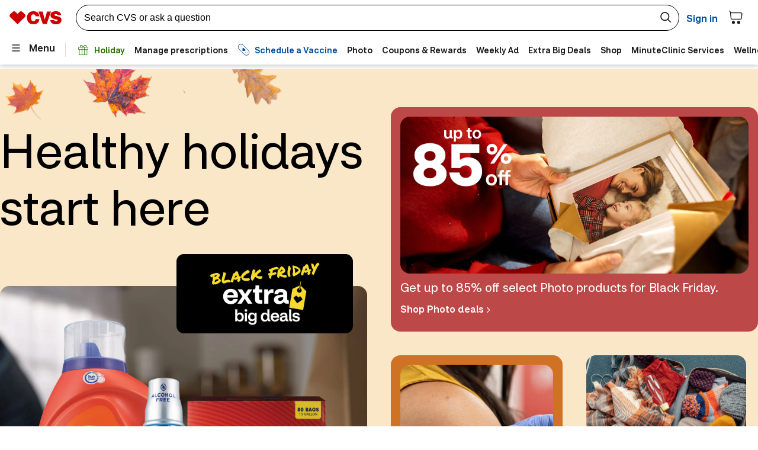

--- FILE ---
content_type: text/css; charset=UTF-8
request_url: https://www.cvs.com/~/_next/static/css/225385f7db85519b.css
body_size: 12
content:
@font-face{font-family:CVS Health Sans;src:url(https://www.cvs.com/pharmacy/assets/common/fonts/CVS%20Health%20Sans.woff2) format("woff2");font-weight:1 1000;font-style:normal}body,html{margin:0;font-family:var(--ps-font-family-default);background-color:var(--ps-theme-color-page)}html{overflow-y:scroll}*,:after,:before{box-sizing:border-box}

--- FILE ---
content_type: text/css; charset=UTF-8
request_url: https://www.cvs.com/~/_next/static/css/0d65d44f627869f0.css
body_size: 12706
content:
.error-boundary_layout__jGyPc{max-width:80rem;margin:0 auto}.error-boundary_main__3Ehh7{min-height:100vh;margin:1.5rem 1rem;display:flex;flex-direction:row;justify-content:center}.error-boundary_container__iwwPS{display:flex;flex-direction:column;height:-moz-fit-content;height:fit-content;align-self:center}.error-boundary_container__iwwPS h2{margin-top:0}.error-boundary_container__iwwPS button{width:-moz-fit-content;width:fit-content;margin-top:1rem}.error-boundary_spinner__jatCs{position:fixed;top:0;left:0;width:100%;height:100%;display:flexbox;display:flex;flex-direction:column;align-items:center;justify-content:center;z-index:800;background-color:var(--ps-core-color-gray-0);opacity:.9;margin:auto;padding:0}.skip-to-main_skip-nav__Oi8QF{position:absolute;left:-1000rem;font-size:.875rem;color:var(--ps-core-color-gray-100);background-color:var(--ps-core-color-gray-0);display:inline-block;padding:0 .3125rem;border:0;cursor:pointer}.skip-to-main_skip-nav__Oi8QF:focus-visible{top:.25rem;left:.25rem;z-index:1;outline:.25rem solid var(--ps-core-color-gray-100)}.util-link_link-inline__8PiH4{font-size:inherit}.header_header-container__xfg6t{grid-column:auto/span 4}@media(min-width:48rem){.header_header-container__xfg6t{grid-column:auto/span 8}}@media(min-width:64rem){.header_header-container__xfg6t{grid-column:auto/span 12}}.page-not-found_container__l3D4E{grid-column:auto/span 4;display:flex;flex-direction:column;align-self:center}@media(min-width:48rem){.page-not-found_container__l3D4E{grid-column:auto/span 8}}@media(min-width:64rem){.page-not-found_container__l3D4E{grid-column:auto/span 12}}.page-not-found_text-container__ibqW4{display:flex;flex-direction:row;gap:1rem}.page-not-found_alert-icon__HjuAX{color:var(--ps-theme-color-negative);display:inline-block;align-self:start;margin-top:1.7rem}.page-not-found_placeholder__EVtjY{display:grid;justify-content:center;align-items:center;width:100%}.homepage-hero-tile_container__nSRC_{padding:var(--ps-theme-space-m)}.homepage-hero-tile_container__nSRC_ .homepage-hero-tile_loading-container__7ZGlO{display:flex;align-items:center;justify-content:center}.homepage-hero-tile_container__nSRC_ .homepage-hero-tile_loading-container__7ZGlO .homepage-hero-tile_loading-md__40KiZ{display:none}.homepage-hero-tile_container__nSRC_ .homepage-hero-tile_title-container__nzKOx{display:flex;align-items:center;margin-bottom:var(--ps-theme-space-m);gap:var(--ps-theme-space-xs) var(--ps-theme-space-s)}.homepage-hero-tile_container__nSRC_ .homepage-hero-tile_title-container__nzKOx h2{margin:0;font-size:var(--ps-theme-font-size-heading-l);font-weight:var(--ps-theme-font-weight-medium,600);line-height:120%;font-style:normal}@media(min-width:48rem){.homepage-hero-tile_container__nSRC_{padding:var(--ps-theme-space-l)}.homepage-hero-tile_container__nSRC_ .homepage-hero-tile_loading-container__7ZGlO{display:flex;align-items:center;justify-content:center}.homepage-hero-tile_container__nSRC_ .homepage-hero-tile_loading-container__7ZGlO .homepage-hero-tile_loading-sm__apU9q{display:none}.homepage-hero-tile_container__nSRC_ .homepage-hero-tile_loading-container__7ZGlO .homepage-hero-tile_loading-md__40KiZ{display:block}.homepage-hero-tile_container__nSRC_ .homepage-hero-tile_title-container__nzKOx{margin-bottom:var(--ps-theme-space-l)}.homepage-hero-tile_container__nSRC_ .homepage-hero-tile_title-container__nzKOx .homepage-hero-tile_title__zuxPP{font-size:1.5rem}}@media(min-width:64rem){.homepage-hero-tile_container__nSRC_ .homepage-hero-tile_title-container__nzKOx{flex-direction:column;align-items:flex-start}}.grid_layout__3SN7a{min-height:100vh;display:flex;flex-direction:column}.grid_content-boxed__Oa5ny,.grid_content-extended-width__F_EPY,.grid_content-full-width__YsOUv{display:grid;justify-content:center;flex:1 1}.grid_content-boxed__Oa5ny{grid-auto-columns:minmax(auto,80rem)}.grid_content-full-width__YsOUv{grid-auto-columns:minmax(auto,100%)}.grid_content-extended-width__F_EPY{grid-auto-columns:minmax(auto,100rem)}@media(max-width:48rem){.grid_landmark-grid-main-no-margin__Hy24W,.grid_landmark-grid-main__SukvJ{grid-template-columns:repeat(4,1fr)}}@media(min-width:48rem)and (max-width:64rem){.grid_landmark-grid-main-no-margin__Hy24W,.grid_landmark-grid-main__SukvJ{grid-template-columns:repeat(8,1fr)}}@media(min-width:64rem){.grid_landmark-grid-main-no-margin__Hy24W,.grid_landmark-grid-main__SukvJ{grid-template-columns:repeat(12,1fr)}}.grid_landmark-grid-main__SukvJ{display:grid;grid-gap:1rem;gap:1rem;grid-auto-flow:row dense;grid-template-columns:repeat(4,1fr);margin:1.5rem 1rem}@media(min-width:48rem){.grid_landmark-grid-main__SukvJ{grid-template-columns:repeat(8,1fr)}}@media(min-width:64rem){.grid_landmark-grid-main__SukvJ{grid-template-columns:repeat(12,1fr);margin:2.5rem 8.05rem}}.grid_landmark-grid-main-no-margin__Hy24W{display:grid;grid-gap:1rem;gap:1rem;grid-auto-flow:row dense;grid-template-columns:repeat(4,1fr)}@media(min-width:48rem){.grid_landmark-grid-main-no-margin__Hy24W{grid-template-columns:repeat(8,1fr)}}@media(min-width:64rem){.grid_landmark-grid-main-no-margin__Hy24W{grid-template-columns:repeat(12,1fr)}}@media(min-width:22.5rem){.grid_landmark-grid-main-margin-breakpoint-override-xsmall__kNmbC{margin:0}}@media(min-width:32rem){.grid_landmark-grid-main-margin-breakpoint-override-small__nDkTH{margin:0}}@media(min-width:48rem){.grid_landmark-grid-main-margin-breakpoint-override-medium__0r6Qz{margin:0}}@media(min-width:64rem){.grid_landmark-grid-main-margin-breakpoint-override-large__Pmuw1{margin:0}}@media(min-width:80rem){.grid_landmark-grid-main-margin-breakpoint-override-xlarge__RoIzE{margin:0}}.grid_landmark-grid-main-margin-top-override__UOUsj{margin-top:0}@media(min-width:64rem){.grid_landmark-grid-main-margin-top-override__UOUsj{margin-top:0}}.grid_landmark-grid-no-margin__K3_8f{display:grid;grid-gap:1rem;gap:1rem;grid-auto-flow:row dense;grid-template-columns:repeat(4,1fr)}@media(min-width:48rem){.grid_landmark-grid-no-margin__K3_8f{grid-template-columns:repeat(8,1fr)}}@media(min-width:64rem){.grid_landmark-grid-no-margin__K3_8f{grid-template-columns:repeat(12,1fr)}}.grid_landmark-grid-footer__0KgA_{display:grid;grid-gap:1rem;gap:1rem;grid-auto-flow:row dense;grid-template-columns:repeat(4,1fr);grid-row-gap:0;row-gap:0}@media(min-width:48rem){.grid_landmark-grid-footer__0KgA_{grid-template-columns:repeat(8,1fr)}}@media(min-width:64rem){.grid_landmark-grid-footer__0KgA_{grid-template-columns:repeat(12,1fr)}}.grid_focus-outline__L_yDd:focus-visible{outline:none!important}.cookie-toggle-switch_row__SzqVs tr:nth-child(2n){background-color:#f1f1f1}.cookie-toggle-switch_row__SzqVs td{border:.0625rem solid #000;border-collapse:collapse;padding-left:1rem}.toggle-group_toggle-group____v7G{display:flex;flex-direction:column;align-items:flex-start;justify-content:center;width:37.5rem}@media screen and (max-width:48rem){.toggle-group_toggle-group____v7G{width:100%}}.toggle-group_toggle-group____v7G .toggle-group_toggle-group-header__DlhLk{margin-bottom:1rem}.toggle-group_toggle-group____v7G .toggle-group_toggle-group-header__DlhLk .toggle-group_title__tRux1{font-size:1.25rem;font-weight:700}.toggle-group_toggle-group____v7G .toggle-group_toggle-group-header__DlhLk .toggle-group_subtitle__2vys0{font-size:1rem;margin:.5rem 0 0;color:#383838}.toggle-group_toggle-group____v7G th{text-align:left;padding:.5rem .5rem .5rem 1rem}.toggle-group_toggle-group____v7G .toggle-group_table__Lbrre{flex:1 1;width:100%;border:.0625rem solid #000;border-collapse:collapse}.set-cookie_container__OfnPU{grid-column:auto/span 4;display:flex;flex-direction:column;align-items:center;margin-bottom:4rem}@media(min-width:48rem){.set-cookie_container__OfnPU{grid-column:auto/span 8}}@media(min-width:64rem){.set-cookie_container__OfnPU{grid-column:auto/span 12}}.set-cookie_container__OfnPU .set-cookie_notice__zxlTg{margin-top:1rem}.set-cookie_container__OfnPU .set-cookie_toggle-groups-container__pX6nk{display:flex;flex-direction:column;align-items:center;justify-content:center;gap:2rem}.aem-web-content_container__k5EB_{grid-column:auto/span 4}@media(min-width:48rem){.aem-web-content_container__k5EB_{grid-column:auto/span 8}}@media(min-width:64rem){.aem-web-content_container__k5EB_{grid-column:auto/span 12}}.aem-web-content_negate-grid-margin__tuJi_{margin:0 -1rem}@media(min-width:64rem){.aem-web-content_negate-grid-margin__tuJi_{margin-left:0;margin-right:0}}.util-link-with-analytics_visited-links-override-standalone__j_U7o:visited{color:var(--ps-core-color-cobalt-70)!important}.util-link-with-analytics_visited-links-override-standalone__j_U7o:visited svg path{fill:var(--ps-core-color-cobalt-70)}.util-link-with-analytics_visited-links-override-standalone__j_U7o:active,.util-link-with-analytics_visited-links-override-standalone__j_U7o:hover{background-color:unset;color:var(--ps-core-color-cobalt-70)!important}.util-link-with-analytics_visited-links-override-standalone__j_U7o:active svg path,.util-link-with-analytics_visited-links-override-standalone__j_U7o:hover svg path{fill:var(--ps-core-color-cobalt-70)}.util-link-with-analytics_visited-links-override-cta__aAvwX:visited{background-color:var(--ps-core-color-cobalt-70);color:var(--ps-core-color-gray-0);border-color:var(--ps-core-color-cobalt-70)}.util-link-with-analytics_visited-links-override-cta__aAvwX:visited svg path{fill:var(--ps-core-color-gray-0)}.util-link-with-analytics_visited-links-override-cta__aAvwX:active,.util-link-with-analytics_visited-links-override-cta__aAvwX:hover{background-color:var(--ps-core-color-cobalt-70);color:var(--ps-core-color-gray-0);border-color:var(--ps-core-color-cobalt-70)}.util-link-with-analytics_visited-links-override-cta__aAvwX:active svg path,.util-link-with-analytics_visited-links-override-cta__aAvwX:hover svg path{fill:var(--ps-core-color-gray-0)}.days-to-next-reward_container__EKJj5{position:relative;display:flex;padding:var(--ps-theme-space-m) var(--ps-theme-space-m) var(--ps-theme-space-m) var(--ps-theme-space-l);align-items:center;gap:var(--ps-theme-space-m);align-self:stretch;border-radius:var(--ps-theme-corner-radius-l);border:.0625rem solid var(--ps-theme-color-border-decorative);background:var(--ps-theme-color-container);overflow:hidden;margin-bottom:var(--ps-theme-space-xs)}.days-to-next-reward_container__EKJj5 .days-to-next-reward_background__fbjLD{width:9.184rem;height:6.75rem;position:absolute;bottom:-3.125rem;right:-7.299rem;fill:linear-gradient(270deg,hsla(91,72%,69%,.8) -7.72%,rgba(25,198,124,.8) 50.8%)}@media(min-width:48rem){.days-to-next-reward_container__EKJj5 .days-to-next-reward_background__fbjLD{right:-5.5397rem}}@media(min-width:64rem){.days-to-next-reward_container__EKJj5 .days-to-next-reward_background__fbjLD{right:-4.165rem}}.days-to-next-reward_container__EKJj5 .days-to-next-reward_days-remaining__2mEVj{align-self:stretch;font-size:1.375rem;font-style:normal;font-weight:500;line-height:130%}.days-to-next-reward_container__EKJj5 .days-to-next-reward_subtitle__dSksN{align-self:stretch;font-size:.875rem;font-style:normal;font-weight:400;line-height:150%}.days-to-next-reward_container__EKJj5 p{margin:0}.ec-content_ec-content__m_utt{display:flex;padding-bottom:var(--ps-theme-space-m);margin-bottom:var(--ps-theme-space-xs);gap:var(--ps-theme-space-m);border-bottom:.063rem solid var(--ps-theme-color-border-decorative)}@media(min-width:48rem){.ec-content_ec-content__m_utt{width:50%;padding-right:var(--ps-theme-space-m);padding-bottom:0;border-right:.063rem solid var(--ps-theme-color-border-decorative);border-bottom:0}}@media(min-width:64rem){.ec-content_ec-content__m_utt{border-right:0;border-bottom:.063rem solid var(--ps-theme-color-border-decorative);width:100%;padding-right:0;padding-bottom:var(--ps-theme-space-m)}}.ec-content_ec-content__m_utt .ec-content_decorative-image__JhB6q{height:5rem;aspect-ratio:1;object-fit:cover;border-radius:var(--ps-theme-corner-radius-m)}.ec-content_ec-content__m_utt .ec-content_non-ectied-content__9XAlB .ec-content_non-ectied-heading__IQiEb{font-size:1rem;font-weight:500;line-height:150%;margin:0}.ec-content_ec-content__m_utt .ec-content_non-ectied-content__9XAlB .ec-content_content-text__i1r6o{margin:var(--ps-theme-space-xxs) 0 var(--ps-theme-space-m);font-size:.875rem;font-style:normal;font-weight:400;line-height:150%}.ec-plus-paused_container__szu_H{margin-bottom:var(--ps-theme-space-xs);align-self:stretch;position:relative}.ec-plus-paused_container__szu_H .ec-plus-paused_note-heading__xPb7O{margin:0 1.5rem 0 0;font-size:1.125rem;font-weight:var(--ps-theme-font-weight-medium,600);line-height:120%}.ec-plus-paused_container__szu_H .ec-plus-paused_close-button__tfv9E{position:absolute;right:.625rem;top:-.375rem}.ec-plus-paused_container__szu_H .ec-plus-paused_close-button__tfv9E svg{filter:invert(4%) sepia(91%) saturate(43%) hue-rotate(22deg) brightness(92%) contrast(87%)}.ec-plus-paused_container__szu_H .ec-plus-paused_note-body__tf8qi{padding:0;margin-right:1.5rem;font-weight:var(--ps-theme-font-weight-normal,400);line-height:150%}.action-slot_button__ODlN1{display:flex;justify-content:center;align-items:center;align-self:stretch;gap:var(--ps-theme-space-xs)}.action-slot_button__ODlN1 svg{display:none}.action-slot_link__iC7sS{width:100%;border-top:.063rem solid var(--ps-theme-color-border-decorative)}.information-slot_loading__gqb_D{display:flex;justify-content:center;width:100%}.information-slot_shop-now__FAuKF{flex:1 0;color:var(--ps-core-color-gray-100);font-size:.75rem;font-style:normal;font-weight:400;line-height:150%}.information-slot_ready-to-send__ATkoi{display:flex;padding:0 1.25rem 0 var(--ps-theme-space-m);flex-direction:column;align-items:flex-start;gap:var(--ps-theme-space-xxs)}.information-slot_money__J9Gp0{color:var(--ps-core-color-red-95);font-size:2rem;font-style:normal;font-weight:400;line-height:120%}.information-slot_subtitle__XOiw0{color:var(--ps-theme-color-content-default);font-feature-settings:"clig" off,"liga" off;font-size:.75rem;font-style:normal;font-weight:400;line-height:133.333%;letter-spacing:.025rem}.send-to-card_container__YpHbz{display:flex;flex-direction:column;align-items:flex-start;align-self:stretch;padding:var(--ps-theme-space-m);border-radius:var(--ps-theme-corner-radius-l);border:.0625rem solid #dedede;background:#f5f5f5;flex:1 0}@media(min-width:48rem){.send-to-card_container__YpHbz{align-self:flex-start}}@media(min-width:64rem){.send-to-card_container__YpHbz{align-self:stretch}}.send-to-card_container__YpHbz .send-to-card_alert__HEukL{background-color:var(--ps-theme-color-inverse)}.send-to-card_container__YpHbz .send-to-card_title___f2_0{color:var(--ps-core-color-gray-100);font-size:1rem;font-style:normal;font-weight:500;line-height:150%}.send-to-card_container__YpHbz .send-to-card_bucks-wrapper__a91Nq,.send-to-card_container__YpHbz .send-to-card_title___f2_0{display:flex;align-items:flex-start;align-self:stretch;margin-bottom:var(--ps-theme-space-s)}.send-to-card_container__YpHbz .send-to-card_bucks-wrapper__a91Nq.send-to-card_shop-now__0BZyw{margin-bottom:var(--ps-theme-space-m);gap:var(--ps-theme-space-l)}.send-to-card_container__YpHbz .send-to-card_bucks-wrapper__a91Nq .send-to-card_money__6ng1S{color:var(--ps-core-color-red-95);font-size:2rem;font-style:normal;font-weight:400;line-height:120%}.send-to-card_container__YpHbz .send-to-card_bucks-wrapper__a91Nq .send-to-card_subtitle__P58HO{color:var(--ps-theme-color-content-default);font-feature-settings:"clig" off,"liga" off;font-size:.75rem;font-style:normal;font-weight:400;line-height:133.333%;letter-spacing:.025rem}.send-to-card_container__YpHbz .send-to-card_bucks-wrapper__a91Nq .send-to-card_total-available__AFPmQ{display:flex;flex-direction:column;align-items:flex-start;gap:var(--ps-theme-space-xxs)}.send-to-card_container__YpHbz .send-to-card_bucks-wrapper__a91Nq .send-to-card_total-available__AFPmQ.send-to-card_send-to-card__fBzEz{padding-right:var(--ps-theme-space-m);border-right:.125rem solid var(--ps-theme-border-decorative,#ccc)}.extra-care-hero-section_container___6BR8{grid-column:auto/span 4;height:100%}@media(min-width:48rem){.extra-care-hero-section_container___6BR8{grid-column:auto/span 8}}@media(min-width:64rem){.extra-care-hero-section_container___6BR8{grid-column:auto/span 4}}.extra-care-hero-section_container___6BR8 .extra-care-hero-section_content__wsQFt{width:100%}.extra-care-hero-section_container___6BR8 .extra-care-hero-section_content__wsQFt.extra-care-hero-section_ec-or-error__tvBYl{padding-bottom:var(--ps-theme-space-xxs)}.extra-care-hero-section_container___6BR8 .extra-care-hero-section_important-note-heading___92Vb{font-size:1.125rem}.extra-care-hero-section_container___6BR8 .extra-care-hero-section_links-container__udfBm{display:flex;flex-direction:column;align-items:flex-start;padding:var(--ps-theme-space-xs) 0 0}.extra-care-hero-section_container___6BR8 .extra-care-hero-section_links-container__udfBm.extra-care-hero-section_divider__b12MT{width:100%;border-top:.063rem solid var(--ps-theme-color-border-decorative)}.extra-care-hero-section_container___6BR8 .extra-care-hero-section_links-container__udfBm .extra-care-hero-section_links-divider__Rt4fb{width:100%;margin:var(--ps-theme-space-xs) 0;border-top:.063rem solid var(--ps-theme-color-border-decorative)}.extra-care-hero-section_container___6BR8 .extra-care-hero-section_links-container__udfBm .extra-care-hero-section_ec-links-heading__ZdOiL{font-size:1rem;font-style:normal;font-weight:500;line-height:150%;margin:0}.extra-care-hero-section_container___6BR8 .extra-care-hero-section_links-container__udfBm .extra-care-hero-section_third-link__9u7Jq{padding-top:var(--ps-theme-space-xs)}@media(min-width:48rem){.extra-care-hero-section_container___6BR8 .extra-care-hero-section_content__wsQFt{display:flex;flex-direction:row;align-self:center;width:100%}.extra-care-hero-section_container___6BR8 .extra-care-hero-section_content__wsQFt.extra-care-hero-section_ec-or-error__tvBYl{gap:1.5rem}.extra-care-hero-section_container___6BR8 .extra-care-hero-section_links-container__udfBm{width:50%;padding-left:var(--ps-theme-space-m)}.extra-care-hero-section_container___6BR8 .extra-care-hero-section_links-container__udfBm.extra-care-hero-section_divider__b12MT{border-left:.063rem solid var(--ps-theme-color-border-decorative)}.extra-care-hero-section_container___6BR8 .extra-care-hero-section_links-container__udfBm.extra-care-hero-section_ec-or-error__tvBYl{padding-top:0}}@media(min-width:64rem){.extra-care-hero-section_container___6BR8 .extra-care-hero-section_content__wsQFt{flex-direction:column}.extra-care-hero-section_container___6BR8 .extra-care-hero-section_content__wsQFt.extra-care-hero-section_ec-or-error__tvBYl{gap:0}.extra-care-hero-section_container___6BR8 .extra-care-hero-section_links-container__udfBm{width:100%;padding-left:0}.extra-care-hero-section_container___6BR8 .extra-care-hero-section_links-container__udfBm.extra-care-hero-section_divider__b12MT{border-left:0;border-top:.063rem solid var(--ps-theme-color-border-decorative)}.extra-care-hero-section_container___6BR8 .extra-care-hero-section_links-container__udfBm.extra-care-hero-section_ec-or-error__tvBYl{padding-top:var(--ps-theme-space-xs)}}.extra-care-plus-promo-banner_ec-plus-promo-box__7Cuvo{grid-column:auto/span 4;margin-top:var(--ps-theme-space-m);margin-bottom:var(--ps-theme-space-l);line-height:1.5}@media(min-width:48rem){.extra-care-plus-promo-banner_ec-plus-promo-box__7Cuvo{grid-column:auto/span 8}}@media(min-width:64rem){.extra-care-plus-promo-banner_ec-plus-promo-box__7Cuvo{grid-column:auto/span 12;margin-left:var(--ps-theme-space-xxs);margin-right:var(--ps-theme-space-xxs)}}.extra-care-plus-promo-banner_ec-plus-promo-box__7Cuvo .extra-care-plus-promo-banner_ec-plus-promo-title__07FqH{color:var(--ps-core-color-gray-100);font-size:1.5rem;line-height:1.95rem;margin:0;margin-bottom:var(--ps-theme-space-l);font-weight:400}.extra-care-plus-promo-banner_ec-plus-promo-box__7Cuvo .extra-care-plus-promo-banner_ec-plus-promo-background__cyrdO{margin:0 auto;height:15rem;background:var(--ec-img-mom-and-daughter) 90% no-repeat,var(--ec-img-crosses-overlay) right no-repeat,right no-repeat var(--ps-core-color-gray-100);border-radius:var(--ps-theme-corner-radius-l);display:flex;overflow:hidden}.extra-care-plus-promo-banner_ec-plus-promo-box__7Cuvo .extra-care-plus-promo-banner_ec-plus-promo-background__cyrdO .extra-care-plus-promo-banner_ec-plus-promo-content__vNiDy{width:50%;margin:auto 1.5rem;display:flex;flex-direction:column;justify-content:center;align-items:center}.extra-care-plus-promo-banner_ec-plus-promo-box__7Cuvo .extra-care-plus-promo-banner_ec-plus-promo-background__cyrdO .extra-care-plus-promo-banner_ec-plus-promo-content__vNiDy .extra-care-plus-promo-banner_ec-plus-promo-details__8iS3n{background-color:var(--ps-core-color-gray-0);border-radius:var(--ps-theme-corner-radius-l);padding:1.5rem;display:flex;flex-direction:column}.extra-care-plus-promo-banner_ec-plus-promo-box__7Cuvo .extra-care-plus-promo-banner_ec-plus-promo-background__cyrdO .extra-care-plus-promo-banner_ec-plus-promo-content__vNiDy .extra-care-plus-promo-banner_ec-plus-promo-details__8iS3n .extra-care-plus-promo-banner_ec-plus-promo-text__TzmmZ{color:var(--ps-core-color-gray-95);margin:0;padding:.625rem 0 .313rem;font-weight:400;font-size:1rem}@media only screen and (max-width:64rem){.extra-care-plus-promo-banner_ec-plus-promo-box__7Cuvo .extra-care-plus-promo-banner_ec-plus-promo-background__cyrdO{background-position:105%,right -6.25rem bottom .938rem;background-size:contain,auto;height:18.438rem}.extra-care-plus-promo-banner_ec-plus-promo-box__7Cuvo .extra-care-plus-promo-banner_ec-plus-promo-background__cyrdO .extra-care-plus-promo-banner_ec-plus-promo-content__vNiDy{height:100%}.extra-care-plus-promo-banner_ec-plus-promo-box__7Cuvo .extra-care-plus-promo-banner_ec-plus-promo-background__cyrdO .extra-care-plus-promo-banner_ec-plus-promo-content__vNiDy .extra-care-plus-promo-banner_ec-plus-promo-details__8iS3n{justify-content:center}}@media only screen and (max-width:47rem){.extra-care-plus-promo-banner_ec-plus-promo-box__7Cuvo .extra-care-plus-promo-banner_ec-plus-promo-background__cyrdO{height:17.5rem;background-image:none}.extra-care-plus-promo-banner_ec-plus-promo-box__7Cuvo .extra-care-plus-promo-banner_ec-plus-promo-background__cyrdO .extra-care-plus-promo-banner_ec-plus-promo-content__vNiDy{width:100%}.extra-care-plus-promo-banner_ec-plus-promo-box__7Cuvo .extra-care-plus-promo-banner_ec-plus-promo-background__cyrdO .extra-care-plus-promo-banner_ec-plus-promo-content__vNiDy .extra-care-plus-promo-banner_ec-plus-promo-details__8iS3n .extra-care-plus-promo-banner_ec-plus-promo-text__TzmmZ{padding-top:.438rem}}.extra-care_ec-container__alcbA{grid-column:auto/span 4;margin-bottom:var(--ps-theme-space-l);margin-top:var(--ps-theme-space-l)}@media(min-width:48rem){.extra-care_ec-container__alcbA{grid-column:auto/span 8}}@media(min-width:64rem){.extra-care_ec-container__alcbA{grid-column:auto/span 12}}.extra-care_ec-container__alcbA .extra-care_ec-tile__hi63J{padding:var(--ps-theme-space-l)}.extra-care_ec-container__alcbA .extra-care_ec-title__MxMvm{flex:1 1;margin-bottom:var(--ps-theme-space-m)}.extra-care_ec-container__alcbA .extra-care_ec-title__MxMvm .extra-care_ec-logo__spPzV{margin-bottom:var(--ps-theme-space-xs)}.extra-care_ec-container__alcbA .extra-care_ec-title__MxMvm p{font-weight:var(--ps-theme-font-weight-medium,500);line-height:1.5rem;padding:0;margin:0}.extra-care_ec-container__alcbA .extra-care_ec-content__O_k8Y{flex:1 1;margin-bottom:var(--ps-theme-space-l)}.extra-care_ec-container__alcbA .extra-care_ec-content__O_k8Y p{font-weight:var(--ps-theme-font-weight-small,400);line-height:1.5rem;font-size:1.25rem;padding:0;margin:0}.extra-care_ec-container__alcbA .extra-care_link-non-ec__c42My{flex:1 1}.extra-care_ec-container__alcbA .extra-care_link-non-ec__c42My a{white-space:nowrap}.extra-care_ec-container__alcbA .extra-care_link-non-ec__c42My .extra-care_get-ec__XZqj2{margin-top:var(--ps-theme-space-m);display:flex;flex-wrap:wrap}.extra-care_ec-container__alcbA .extra-care_link-non-ec__c42My .extra-care_get-ec__XZqj2 a{white-space:nowrap;margin:0;padding:0}.extra-care_ec-container__alcbA .extra-care_link-non-ec__c42My .extra-care_get-ec__XZqj2 p{margin:0 1rem 0 0;white-space:nowrap;font-weight:var(--ps-theme-font-weight-medium,500)}@media(min-width:64rem){.extra-care_ec-container__alcbA{margin:var(--ps-theme-space-l) var(--ps-theme-space-xxs)}.extra-care_ec-container__alcbA .extra-care_ec-tile__hi63J{display:grid;align-items:center;grid-template-areas:"title content cta"}.extra-care_ec-container__alcbA .extra-care_ec-tile__hi63J .extra-care_ec-title__MxMvm{grid-area:title;margin-bottom:0;white-space:nowrap}.extra-care_ec-container__alcbA .extra-care_ec-tile__hi63J .extra-care_ec-title__MxMvm p{font-size:1.125rem}.extra-care_ec-container__alcbA .extra-care_ec-tile__hi63J .extra-care_ec-content__O_k8Y{max-width:18.75rem;grid-area:content;margin-bottom:0;justify-content:center;margin-left:auto;margin-right:auto}.extra-care_ec-container__alcbA .extra-care_ec-tile__hi63J .extra-care_link-ec__LQ6Lu{grid-area:cta;display:flex;justify-content:flex-end}.extra-care_ec-container__alcbA .extra-care_ec-tile__hi63J .extra-care_link-non-ec__c42My{margin-left:auto;grid-area:cta}.extra-care_ec-container__alcbA .extra-care_ec-tile__hi63J .extra-care_link-non-ec__c42My .extra-care_get-ec__XZqj2{flex-wrap:nowrap}}.health-services-hero-section_health-container__Q0hTp{grid-column:auto/span 4;height:100%;display:flex;flex-direction:column;align-items:flex-start;align-self:stretch}@media(min-width:48rem){.health-services-hero-section_health-container__Q0hTp{grid-column:auto/span 8}}@media(min-width:64rem){.health-services-hero-section_health-container__Q0hTp{grid-column:auto/span 4}}.health-services-hero-section_health-container__Q0hTp .health-services-hero-section_health-services-header__bE6mV{display:flex;align-items:center;align-self:stretch;gap:var(--ps-theme-space-s)}.health-services-hero-section_health-container__Q0hTp .health-services-hero-section_health-services-header__bE6mV .health-services-hero-section_health-services-logo__GdBdR{height:2.5rem;width:2.5rem;display:flex;justify-content:center;align-items:center;background:var(--ps-core-color-gray-5);border-radius:6.25rem}.health-services-hero-section_health-container__Q0hTp .health-services-hero-section_health-services-header__bE6mV .health-services-hero-section_health-services-logo__GdBdR img{width:1.5rem;height:1.5rem}.health-services-hero-section_health-container__Q0hTp .health-services-hero-section_health-services-header__bE6mV h2{margin:0;font-size:1.25rem;font-style:normal;font-weight:600;line-height:120%}.health-services-hero-section_health-container__Q0hTp .health-services-hero-section_health-services-content__akHka{display:flex;gap:var(--ps-theme-space-m);flex-direction:column;align-self:stretch;align-items:flex-start}.health-services-hero-section_health-container__Q0hTp .health-services-hero-section_health-services-content__akHka .health-services-hero-section_health-section___yHKB{display:flex;flex-direction:row;gap:var(--ps-theme-space-m)}.health-services-hero-section_health-container__Q0hTp .health-services-hero-section_health-services-content__akHka .health-services-hero-section_health-section___yHKB img{align-self:flex-start}.health-services-hero-section_health-container__Q0hTp .health-services-hero-section_health-services-content__akHka .health-services-hero-section_health-section___yHKB .health-services-hero-section_decorative-img__rD2oY{height:5rem;aspect-ratio:1;object-fit:cover;border-radius:var(--ps-theme-corner-radius-m)}.health-services-hero-section_health-container__Q0hTp .health-services-hero-section_health-services-content__akHka .health-services-hero-section_health-section___yHKB .health-services-hero-section_health-content__E2L59{display:flex;flex-direction:column;align-items:flex-start;flex:1 0}.health-services-hero-section_health-container__Q0hTp .health-services-hero-section_health-services-content__akHka .health-services-hero-section_health-section___yHKB .health-services-hero-section_health-content__E2L59 .health-services-hero-section_health-header__KlmQP{font-size:1rem;font-style:normal;font-weight:500;line-height:150%;margin:0}.health-services-hero-section_health-container__Q0hTp .health-services-hero-section_health-services-content__akHka .health-services-hero-section_health-section___yHKB .health-services-hero-section_health-content__E2L59 p{margin:.125rem 0 0;font-size:.875rem;font-style:normal;font-weight:400;line-height:150%}@media(min-width:48rem){.health-services-hero-section_health-container__Q0hTp .health-services-hero-section_health-services-content__akHka{flex-direction:row;gap:var(--ps-theme-space-l)}.health-services-hero-section_health-container__Q0hTp .health-services-hero-section_health-services-content__akHka .health-services-hero-section_health-section___yHKB{flex:1 1 0rem}}@media(min-width:64rem){.health-services-hero-section_health-container__Q0hTp .health-services-hero-section_health-services-header__bE6mV{flex-direction:column;align-items:flex-start;gap:var(--ps-theme-space-xs)}.health-services-hero-section_health-container__Q0hTp .health-services-hero-section_health-services-header__bE6mV h2{font-size:1.5rem}.health-services-hero-section_health-container__Q0hTp .health-services-hero-section_health-services-content__akHka{flex-direction:column}}.homepage-banner-section_container__K6O_k{grid-column:auto/span 4}@media(min-width:48rem){.homepage-banner-section_container__K6O_k{grid-column:auto/span 8}}@media(min-width:64rem){.homepage-banner-section_container__K6O_k{grid-column:auto/span 12}}.homepage-banner-section_container__K6O_k #HP00001{display:none!important}.homepage-banner-section_container__K6O_k.homepage-banner-section_option1__PnGpk #HP00001-1,.homepage-banner-section_container__K6O_k.homepage-banner-section_option2__iU9L1 #HP00001-2{display:block!important}.rx-actions_content__lGc47{margin:0;margin-bottom:var(--ps-theme-space-m)}.rx-actions_content__lGc47 p{margin:0;padding:0;font-size:.875rem;font-weight:400;line-height:150%}.rx-actions_rx-action-links__y0w_e{display:grid;grid-gap:var(--ps-theme-space-xs);gap:var(--ps-theme-space-xs);padding:0;margin:0}.rx-actions_rx-action-links__y0w_e li{list-style-type:none}.rx-actions_rx-action-links__y0w_e li:before{content:0}.rx-actions_action-link__FHw81{font-size:1rem;font-weight:500;line-height:150%}.rx-actions_divider__p0mwU{border-top:.063rem solid var(--ps-theme-color-border-decorative);margin-top:var(--ps-theme-space-xxs)}.rx-actions_caught-up-divider__Q2m87,.rx-actions_caught-up-text__bv24U{margin-bottom:var(--ps-theme-space-xxs)}.rx-actions_caught-up-divider__Q2m87{border-top:.063rem solid var(--ps-theme-color-border-decorative)}@media(min-width:48rem){.rx-actions_rx-action-links__y0w_e{grid-template-columns:1fr}.rx-actions_horizontal-rx-actions___PIsH{grid-template-columns:auto auto 1fr;column-gap:var(--ps-theme-space-l);grid-template-areas:"ready-for-pickup divider ready-for-refill" "being-prepared divider review-prescriptions"}.rx-actions_horizontal-rx-actions___PIsH .rx-actions_vertical-divider__c8Kvg{grid-area:divider;border-top:0;border-left:.063rem solid var(--ps-theme-color-border-decorative);margin:0}.rx-actions_horizontal-rx-actions___PIsH .rx-actions_ready-for-pickup__fUUvo{grid-area:ready-for-pickup}.rx-actions_horizontal-rx-actions___PIsH .rx-actions_ready-for-refill__UVSdY{grid-area:ready-for-refill}.rx-actions_horizontal-rx-actions___PIsH .rx-actions_being-prepared__KP5af{grid-area:being-prepared}.rx-actions_horizontal-rx-actions___PIsH .rx-actions_review-prescriptions__2ZVoe{grid-area:review-prescriptions}}@media(min-width:64rem){.rx-actions_rx-action-links__y0w_e .rx-actions_vertical-divider__c8Kvg{border-top:.063rem solid var(--ps-theme-color-border-decorative);border-left:0}.rx-actions_horizontal-rx-actions___PIsH{grid-template-areas:"ready-for-pickup" "being-prepared" "ready-for-refill" "divider" "review-prescriptions";grid-template-columns:auto}}.rx-error_error-container__hBrex{margin-bottom:var(--ps-theme-space-xs)}.rx-error_error-container__hBrex .rx-error_important-note-heading__9o3lW{font-size:1.125rem}.start-transfer_container__NOK07{display:flex;padding:0}.start-transfer_container__NOK07 .start-transfer_img-container__sKA_3{width:8rem;overflow:hidden;display:flex;align-items:center;justify-content:center}.start-transfer_container__NOK07 .start-transfer_image__994Ev{object-fit:cover;width:100%;height:100%}.start-transfer_container__NOK07 .start-transfer_content__YU7jy{padding:var(--ps-theme-space-m)}.start-transfer_container__NOK07 .start-transfer_content__YU7jy p{margin:0;margin-bottom:var(--ps-theme-space-m)}.start-transfer_container__NOK07 .start-transfer_content__YU7jy a{padding:0}@media(min-width:48rem){.start-transfer_content__YU7jy{display:flex;flex-direction:column;justify-content:center}}@media(min-width:64rem){.start-transfer_content__YU7jy{display:block}}.pharmacy-hero-section_container__oy_vh{grid-column:auto/span 4;height:100%;display:grid;grid-template-rows:auto 7.125rem;grid-gap:var(--ps-theme-space-m)}@media(min-width:48rem){.pharmacy-hero-section_container__oy_vh{grid-column:auto/span 8}}@media(min-width:64rem){.pharmacy-hero-section_container__oy_vh{grid-column:auto/span 4}}.pharmacy-hero-section_container__oy_vh .pharmacy-hero-section_tile__20vni{margin:0}.pharmacy-hero-section_container__oy_vh strong{font-size:1rem;font-weight:500}.pharmacy-hero-section_container__oy_vh p{text-align:left;font-size:.875rem;font-weight:400;line-height:150%}.pharmacy-hero-section_single-row__G_hAp{grid-template-rows:1fr;grid-template-columns:1fr}@media(min-width:48rem){.pharmacy-hero-section_container__oy_vh{grid-template-rows:auto;grid-template-columns:1fr 1fr}.pharmacy-hero-section_single-row__G_hAp{grid-template-rows:1fr;grid-template-columns:1fr}}@media(min-width:64rem){.pharmacy-hero-section_container__oy_vh{grid-template-rows:1fr 7.125rem;grid-template-columns:auto}.pharmacy-hero-section_single-row__G_hAp{grid-template-rows:1fr;grid-template-columns:1fr}}.hero-container_container__J2L0V{grid-column:auto/span 4}@media(min-width:48rem){.hero-container_container__J2L0V{grid-column:auto/span 8}}@media(min-width:64rem){.hero-container_container__J2L0V{grid-column:auto/span 12}}.hero-container_container__J2L0V .hero-container_hero-bg-content__rxrRl{margin-bottom:-1.5rem}.hero-container_container__J2L0V .hero-container_hero-option2-content__joMd7{padding-top:1.25rem}.hero-container_container__J2L0V .hero-container_hero-overlay__frWQK{display:grid;grid-template-columns:1fr;grid-gap:var(--ps-theme-space-m);gap:var(--ps-theme-space-m);position:relative}.hero-container_container__J2L0V .hero-container_hero-overlay__frWQK .hero-container_auth-block__QhPCr{display:flex;flex-direction:column;flex:1 1}@media(min-width:32rem){.hero-container_container__J2L0V .hero-container_hero-overlay__frWQK{margin:0 .5rem}}@media(min-width:64rem){.hero-container_container__J2L0V .hero-container_hero-overlay__frWQK{margin:0 1.5rem;grid-template-columns:1fr 1fr 1fr;gap:var(--ps-theme-space-l)}.hero-container_container__J2L0V .hero-container_auth-block__QhPCr{flex-direction:row}}.homepage-ad-slot_container__bn647{grid-column:auto/span 4;padding-left:var(--ps-theme-space-m);padding-right:var(--ps-theme-space-m)}@media(min-width:48rem){.homepage-ad-slot_container__bn647{grid-column:auto/span 8}}@media(min-width:64rem){.homepage-ad-slot_container__bn647{grid-column:auto/span 12;padding:0}}.my-pharmacy_my-pharmacy__P_6EH{grid-column:auto/span 4;margin-bottom:var(--ps-theme-space-l);margin-top:var(--ps-theme-space-l)}@media(min-width:48rem){.my-pharmacy_my-pharmacy__P_6EH{grid-column:auto/span 8}}@media(min-width:64rem){.my-pharmacy_my-pharmacy__P_6EH{grid-column:auto/span 12;margin-left:var(--ps-theme-space-xxs);margin-right:var(--ps-theme-space-xxs)}}.my-pharmacy_error-wrapper__Aglsm p{margin:0;position:relative;font-size:1rem;line-height:1.5rem}.my-pharmacy_header-wrapper__QUFkn{display:flex;justify-content:center;flex-direction:column;margin-bottom:var(--ps-theme-space-m)}.my-pharmacy_header-wrapper__QUFkn h2{margin:0;font-weight:var(--ps-theme-font-weight-medium,500);font-size:1.75rem;color:var(--ps-core-color-gray-100)}.my-pharmacy_header-wrapper__QUFkn p{font-size:1.25rem;line-height:1.875rem;color:var(--ps-core-color-gray-100);margin-bottom:2.25rem}.my-pharmacy_non-rx__2O6T5{padding:var(--ps-theme-space-l);display:flex;flex-direction:column}.my-pharmacy_non-rx__2O6T5 .my-pharmacy_non-rx-header__GO1jH{flex:1 1}.my-pharmacy_non-rx__2O6T5 .my-pharmacy_non-rx-header__GO1jH h2{margin:0;font-weight:var(--ps-theme-font-weight-semibold,600);font-size:1.5rem}.my-pharmacy_non-rx__2O6T5 .my-pharmacy_non-rx-header__GO1jH p{font-size:1rem;font-weight:400}.my-pharmacy_non-rx__2O6T5 .my-pharmacy_non-rx-cta__EBObE{justify-content:flex-start}.my-pharmacy_non-rx__2O6T5 .my-pharmacy_link-button__jtASH{white-space:nowrap}.my-pharmacy_link-list__0Rmzu{list-style-type:none;display:grid;grid-gap:var(--ps-theme-space-s);gap:var(--ps-theme-space-s);margin:0;padding:0}.my-pharmacy_link-list__0Rmzu .my-pharmacy_link-tile__iw9KD{height:3.5rem;display:flex;padding:var(--ps-theme-space-s)}.my-pharmacy_link-list__0Rmzu .my-pharmacy_link-tile__iw9KD .my-pharmacy_black-link__6fLN1{font-weight:var(--ps-theme-font-weight-medium,500);text-decoration:none;display:flex;flex:1 1;white-space:nowrap;align-items:center;padding:0}.my-pharmacy_link-list__0Rmzu .my-pharmacy_link-tile__iw9KD .my-pharmacy_black-link__6fLN1 .my-pharmacy_link-arrow__ZdGT7{display:flex;flex-direction:row-reverse;flex:1 1}.my-pharmacy_link-list__0Rmzu .my-pharmacy_link-tile__iw9KD .my-pharmacy_black-link__6fLN1 .my-pharmacy_status-text__72l8Z{background-color:var(--ps-core-color-gray-5);border-radius:50%;display:flex;align-items:center;justify-content:center;margin-right:var(--ps-theme-space-s);width:2.25rem;height:2.25rem;color:var(--ps-core-color-red-70)}@media(min-width:64rem){.my-pharmacy_header-wrapper__QUFkn{align-items:flex-end;justify-content:left;flex-direction:row;margin-bottom:var(--ps-theme-space-l)}.my-pharmacy_header-wrapper__QUFkn h2{font-size:3rem;margin-right:var(--ps-theme-space-l)}.my-pharmacy_non-rx__2O6T5{display:flex;flex-direction:row;justify-content:center;align-items:center}.my-pharmacy_non-rx__2O6T5 .my-pharmacy_non-rx-header__GO1jH{flex:2 1;margin-bottom:0}.my-pharmacy_non-rx__2O6T5 .my-pharmacy_non-rx-header__GO1jH h2{margin-bottom:var(--ps-theme-space-s);font-weight:var(--ps-theme-font-weight-semibold,600);font-size:1.5rem}.my-pharmacy_non-rx__2O6T5 .my-pharmacy_non-rx-header__GO1jH p{padding:0;margin:0;line-height:1.5rem}.my-pharmacy_non-rx__2O6T5 .my-pharmacy_non-rx-cta__EBObE{display:flex;flex:1 1;justify-content:flex-end;flex-direction:flex-end}.my-pharmacy_non-rx__2O6T5 .my-pharmacy_link-button__jtASH{white-space:nowrap}.my-pharmacy_link-list__0Rmzu{grid-template-columns:1fr 1fr 1fr}.my-pharmacy_link-list__0Rmzu .my-pharmacy_link-tile__iw9KD{height:4.2rem}.my-pharmacy_link-list__0Rmzu .my-pharmacy_link-tile__iw9KD .my-pharmacy_black-link__6fLN1 .my-pharmacy_status-text__72l8Z{width:2.8rem;height:2.8rem}}.zipcode-modal_actions__op7bp,.zipcode-modal_form__UsCLM,.zipcode-modal_form__UsCLM [class=ps-input]{margin-top:var(--ps-theme-space-m)}.offers-and-deals_offers-and-deals__i8W6y{grid-column:auto/span 4;align-self:center;min-height:21.3125rem}@media(min-width:48rem){.offers-and-deals_offers-and-deals__i8W6y{grid-column:auto/span 8}}@media(min-width:64rem){.offers-and-deals_offers-and-deals__i8W6y{grid-column:auto/span 12}}.offers-and-deals_offers-and-deals__i8W6y h2,.offers-and-deals_offers-and-deals__i8W6y h3{margin-block:0;font-weight:400;font-size:1.5rem}.offers-and-deals_offers-and-deals__i8W6y h2{margin-bottom:1rem}.offers-and-deals_offers-and-deals__i8W6y h3{margin-bottom:.75rem}.offers-and-deals_offers-and-deals__i8W6y .offers-and-deals_wrapper___mhH2{display:inline-grid;grid-template-columns:none;gap:1rem 0}.offers-and-deals_offers-and-deals__i8W6y .offers-and-deals_wrapper___mhH2 .offers-and-deals_deals-banner__Rfz57 .offers-and-deals_copy__3Lj_G p{margin-block:0;line-height:1.5em;margin-bottom:.125rem}@media(min-width:64rem){.offers-and-deals_offers-and-deals__i8W6y .offers-and-deals_wrapper___mhH2{grid-template-columns:2fr 1fr;gap:0 1.5rem}.offers-and-deals_offers-and-deals__i8W6y .offers-and-deals_wrapper___mhH2 .offers-and-deals_flu-banner__NOz1i{display:flex;padding:1.25rem 2rem;margin-right:1.5rem}.offers-and-deals_offers-and-deals__i8W6y .offers-and-deals_wrapper___mhH2 .offers-and-deals_flu-banner__NOz1i .offers-and-deals_action__2wpSS>.offers-and-deals_zip-text__hM7mW{margin-bottom:.75rem}.offers-and-deals_offers-and-deals__i8W6y .offers-and-deals_wrapper___mhH2 .offers-and-deals_deals-banner__Rfz57{display:flex;padding:1.25rem 2rem}.offers-and-deals_offers-and-deals__i8W6y .offers-and-deals_wrapper___mhH2 .offers-and-deals_deals-banner__Rfz57 .offers-and-deals_copy__3Lj_G p{margin-block:0}}.offers-and-deals_offers-and-deals__i8W6y .offers-and-deals_wrapper___mhH2 .offers-and-deals_flu-banner__NOz1i{max-width:100%}.offers-and-deals_offers-and-deals__i8W6y .offers-and-deals_wrapper___mhH2 .offers-and-deals_flu-banner__NOz1i .offers-and-deals_image-container__P_TQz{margin-right:1.5rem;padding:.5rem 0 .625rem}.offers-and-deals_offers-and-deals__i8W6y .offers-and-deals_wrapper___mhH2 .offers-and-deals_flu-banner__NOz1i .offers-and-deals_image-container__P_TQz img{max-width:8.8125rem;max-height:8.8125rem}@media(min-width:32rem){.offers-and-deals_offers-and-deals__i8W6y .offers-and-deals_wrapper___mhH2 .offers-and-deals_flu-banner__NOz1i .offers-and-deals_image-container__P_TQz img{max-width:unset;max-height:unset}}.offers-and-deals_offers-and-deals__i8W6y .offers-and-deals_wrapper___mhH2 .offers-and-deals_flu-banner__NOz1i .offers-and-deals_image-container__P_TQz .offers-and-deals_copy__3Lj_G p{margin-block:0;line-height:1.5em;margin-bottom:.75rem}.offers-and-deals_offers-and-deals__i8W6y .offers-and-deals_wrapper___mhH2 .offers-and-deals_flu-banner__NOz1i>div:nth-child(2){padding:1rem}.offers-and-deals_offers-and-deals__i8W6y .offers-and-deals_wrapper___mhH2 .offers-and-deals_flu-banner__NOz1i .offers-and-deals_action__2wpSS{display:flex;flex-direction:column}.offers-and-deals_offers-and-deals__i8W6y .offers-and-deals_wrapper___mhH2 .offers-and-deals_flu-banner__NOz1i .offers-and-deals_action__2wpSS .offers-and-deals_zip-text__hM7mW{display:flex;flex-direction:row;align-items:center;margin-bottom:.75rem}.offers-and-deals_offers-and-deals__i8W6y .offers-and-deals_wrapper___mhH2 .offers-and-deals_flu-banner__NOz1i .offers-and-deals_action__2wpSS .offers-and-deals_zip-text__hM7mW p{margin:0 .625rem;margin-block:0;font-size:var(--ps-theme-font-size-paragraph-s)}.offers-and-deals_offers-and-deals__i8W6y .offers-and-deals_wrapper___mhH2 .offers-and-deals_flu-banner__NOz1i .offers-and-deals_action__2wpSS>button{color:var(--ps-theme-color-content-default);border:unset;text-decoration:underline;font-weight:400;font-size:var(--ps-theme-font-size-paragraph-s);padding:0;margin-bottom:.125rem}.offers-and-deals_offers-and-deals__i8W6y .offers-and-deals_wrapper___mhH2 .offers-and-deals_flu-banner__NOz1i .offers-and-deals_action__2wpSS>button:active:not(:disabled),.offers-and-deals_offers-and-deals__i8W6y .offers-and-deals_wrapper___mhH2 .offers-and-deals_flu-banner__NOz1i .offers-and-deals_action__2wpSS>button:hover{cursor:pointer;color:var(--ps-theme-color-action-hover);background-color:unset}@media(min-width:48rem){.offers-and-deals_offers-and-deals__i8W6y .offers-and-deals_wrapper___mhH2 .offers-and-deals_flu-banner__NOz1i>div:nth-child(2){padding:0}.offers-and-deals_offers-and-deals__i8W6y .offers-and-deals_wrapper___mhH2 .offers-and-deals_flu-banner__NOz1i .offers-and-deals_action__2wpSS{flex-direction:row}}@media(min-width:32rem){.offers-and-deals_offers-and-deals__i8W6y .offers-and-deals_wrapper___mhH2 .offers-and-deals_flu-banner__NOz1i .offers-and-deals_copy__3Lj_G p,.offers-and-deals_offers-and-deals__i8W6y .offers-and-deals_wrapper___mhH2 .offers-and-deals_flu-banner__NOz1i h2{margin-bottom:.625rem}.offers-and-deals_offers-and-deals__i8W6y .offers-and-deals_wrapper___mhH2 .offers-and-deals_flu-banner__NOz1i .offers-and-deals_action__2wpSS>.offers-and-deals_zip-text__hM7mW{margin-bottom:0}}.offers-and-deals_offers-and-deals__i8W6y .offers-and-deals_wrapper___mhH2 a{font-weight:var(--ps-link-font-weight-strong)}.offers-and-deals_offers-and-deals__i8W6y .offers-and-deals_wrapper___mhH2 a:not(:active){color:var(--ps-theme-color-action-default)}.offers-and-deals_offers-and-deals__i8W6y .offers-and-deals_wrapper___mhH2 a:not(:active) svg path{fill:var(--ps-theme-color-action-default)}.product-shelf_product-shelf-container__g9cOC{grid-column:auto/span 4}@media(min-width:48rem){.product-shelf_product-shelf-container__g9cOC{grid-column:auto/span 8}}@media(min-width:64rem){.product-shelf_product-shelf-container__g9cOC{grid-column:auto/span 12}}.cvs-global-footer-get-cvs-mobile-app_app-download-container-standalone__UozBK,.cvs-global-footer-get-cvs-mobile-app_app-download-container___mnrv{display:flex;flex-direction:column;align-items:flex-start;gap:var(--ps-theme-space-m);max-width:16rem;padding-bottom:var(--ps-theme-space-xl)}.cvs-global-footer-get-cvs-mobile-app_app-download-container-standalone__UozBK{grid-column:auto/span 4}@media(min-width:48rem){.cvs-global-footer-get-cvs-mobile-app_app-download-container-standalone__UozBK{grid-column:auto/span 4}}@media(min-width:64rem){.cvs-global-footer-get-cvs-mobile-app_app-download-container-standalone__UozBK{grid-column:auto/span 3}}.cvs-global-footer-get-cvs-mobile-app_text__azJ87{display:flex;flex-direction:column;gap:var(--ps-theme-space-xs)}.cvs-global-footer-get-cvs-mobile-app_text__azJ87 .cvs-global-footer-get-cvs-mobile-app_header__O5BMg{color:var(--ps-theme-color-content-default);font-size:1.375rem;line-height:1.3;font-style:normal;font-weight:500;margin:0}.cvs-global-footer-get-cvs-mobile-app_text__azJ87 .cvs-global-footer-get-cvs-mobile-app_description__Z0RGw{color:var(--ps-core-color-gray-70);font-size:.875rem;line-height:1.5;font-style:normal;font-weight:400;margin:0}.cvs-global-footer-get-cvs-mobile-app_text__azJ87 .cvs-global-footer-get-cvs-mobile-app_standalone-link__kFT39{margin:0;font-weight:400}.cvs-global-footer-get-cvs-mobile-app_store-links__51yPT{display:flex;flex-wrap:wrap;gap:.625rem}.cvs-global-footer-get-cvs-mobile-app_store-links__51yPT a{display:inline-block}.cvs-global-footer-get-cvs-mobile-app_store-links__51yPT a>img{vertical-align:bottom}.cvs-global-footer-get-cvs-mobile-app_store-links__51yPT a:active{background-color:unset}.cvs-global-footer-legal_legal-container__XJ3YX{grid-column:auto/span 4;background-color:var(--ps-theme-color-section)}@media(min-width:48rem){.cvs-global-footer-legal_legal-container__XJ3YX{grid-column:auto/span 8}}@media(min-width:64rem){.cvs-global-footer-legal_legal-container__XJ3YX{grid-column:auto/span 12}}.cvs-global-footer-legal_legal-container__XJ3YX .cvs-global-footer-legal_legal-content__qfJqG{display:flex;flex-direction:column;padding:2.5rem 1.5rem}@media(min-width:32rem){.cvs-global-footer-legal_legal-container__XJ3YX .cvs-global-footer-legal_legal-content__qfJqG{margin:0 auto;max-width:80rem;padding:2.5rem 2.875rem}}.cvs-global-footer-legal_legal-container__XJ3YX .cvs-global-footer-legal_legal-content__qfJqG .cvs-global-footer-legal_legal-link__9sx3U{font-size:var(--ps-theme-font-size-paragraph-xs);line-height:1.5}.cvs-global-footer-legal_legal-container__XJ3YX .cvs-global-footer-legal_legal-content__qfJqG .cvs-global-footer-legal_legal-link__9sx3U:visited{color:var(--ps-theme-color-action-variant)}.cvs-global-footer-legal_legal-container__XJ3YX .cvs-global-footer-legal_legal-content__qfJqG .cvs-global-footer-legal_legal-link-item__8s1e3{display:flex;align-items:center}.cvs-global-footer-legal_legal-container__XJ3YX .cvs-global-footer-legal_legal-content__qfJqG .cvs-global-footer-legal_legal-links-section__iB3g4{display:flex;flex-direction:column;align-items:flex-start;margin-top:1.25rem;padding:0;margin-bottom:1.125rem;gap:.75rem}@media(min-width:32rem){.cvs-global-footer-legal_legal-container__XJ3YX .cvs-global-footer-legal_legal-content__qfJqG .cvs-global-footer-legal_legal-links-section__iB3g4{gap:.5rem 1.875rem;flex-flow:row wrap}}.cvs-global-footer-legal_legal-container__XJ3YX .cvs-global-footer-legal_legal-content__qfJqG .cvs-global-footer-legal_legal-family-section__qHnNF{display:flex;justify-content:space-between;flex-wrap:nowrap;align-self:stretch;align-items:flex-start;border-bottom:.0625rem solid var(--ps-theme-color-border-decorative);padding-bottom:1.625rem}@media(min-width:32rem){.cvs-global-footer-legal_legal-container__XJ3YX .cvs-global-footer-legal_legal-content__qfJqG .cvs-global-footer-legal_legal-family-section__qHnNF{padding-bottom:1rem}}.cvs-global-footer-legal_legal-container__XJ3YX .cvs-global-footer-legal_legal-content__qfJqG .cvs-global-footer-legal_legal-family-section__qHnNF .cvs-global-footer-legal_legal-family__TpCHN{display:flex;gap:1.125rem}@media(min-width:32rem){.cvs-global-footer-legal_legal-container__XJ3YX .cvs-global-footer-legal_legal-content__qfJqG .cvs-global-footer-legal_legal-family-section__qHnNF .cvs-global-footer-legal_legal-family__TpCHN{gap:1rem 1.875rem}}@media screen and (max-width:78.3125rem){.cvs-global-footer-legal_legal-container__XJ3YX .cvs-global-footer-legal_legal-content__qfJqG .cvs-global-footer-legal_legal-family-section__qHnNF .cvs-global-footer-legal_legal-family__TpCHN{flex-direction:column}}.cvs-global-footer-legal_legal-container__XJ3YX .cvs-global-footer-legal_legal-content__qfJqG .cvs-global-footer-legal_legal-family-section__qHnNF .cvs-global-footer-legal_legal-family__TpCHN .cvs-global-footer-legal_legal-family-title__Am076{color:var(--ps-theme-color-content-default);font-size:var(--ps-theme-font-size-heading-s);font-style:normal;font-weight:500;line-height:1.3;margin:0}.cvs-global-footer-legal_legal-container__XJ3YX .cvs-global-footer-legal_legal-content__qfJqG .cvs-global-footer-legal_legal-family-section__qHnNF .cvs-global-footer-legal_legal-family__TpCHN .cvs-global-footer-legal_legal-family-list__PDGBW{display:flex;flex-direction:column;margin:0;padding:0;gap:.875rem}@media(min-width:32rem){.cvs-global-footer-legal_legal-container__XJ3YX .cvs-global-footer-legal_legal-content__qfJqG .cvs-global-footer-legal_legal-family-section__qHnNF .cvs-global-footer-legal_legal-family__TpCHN .cvs-global-footer-legal_legal-family-list__PDGBW{gap:1rem 1.875rem;flex-flow:row wrap}}.cvs-global-footer-legal_legal-container__XJ3YX .cvs-global-footer-legal_legal-content__qfJqG .cvs-global-footer-legal_legal-family-section__qHnNF .cvs-global-footer-legal_legal-back-to-top__lttXN{display:flex}.cvs-global-footer-legal_legal-container__XJ3YX .cvs-global-footer-legal_legal-content__qfJqG .cvs-global-footer-legal_legal-family-section__qHnNF .cvs-global-footer-legal_legal-back-to-top__lttXN .cvs-global-footer-legal_legal-back-to-top-link__oZosJ,.cvs-global-footer-legal_legal-container__XJ3YX .cvs-global-footer-legal_legal-content__qfJqG .cvs-global-footer-legal_legal-family-section__qHnNF .cvs-global-footer-legal_legal-back-to-top__lttXN .cvs-global-footer-legal_legal-back-to-top-link__oZosJ span{display:flex;align-items:center}.cvs-global-footer-legal_legal-container__XJ3YX .cvs-global-footer-legal_legal-content__qfJqG .cvs-global-footer-legal_legal-family-section__qHnNF .cvs-global-footer-legal_legal-back-to-top__lttXN .cvs-global-footer-legal_legal-back-to-top-link__oZosJ svg{width:1rem;height:1rem}.cvs-global-footer-legal_legal-container__XJ3YX .cvs-global-footer-legal_legal-content__qfJqG .cvs-global-footer-legal_legal-family-section__qHnNF .cvs-global-footer-legal_legal-back-to-top__lttXN .cvs-global-footer-legal_legal-back-to-top-text__gpGe3{font-size:.875rem;font-weight:400;margin:0;white-space:nowrap}.cvs-global-footer-legal_legal-container__XJ3YX .cvs-global-footer-legal_legal-content__qfJqG .cvs-global-footer-legal_copyright__sznvb{display:flex;flex-wrap:wrap;gap:.5rem 1rem;margin-bottom:1rem}.cvs-global-footer-legal_legal-container__XJ3YX .cvs-global-footer-legal_legal-content__qfJqG .cvs-global-footer-legal_copyright__sznvb p{color:var(--ps-theme-color-action-variant);font-size:var(--ps-theme-font-size-paragraph-xs);font-style:normal;font-weight:400;line-height:1.5;margin:0}.cvs-global-footer-legal_legal-container__XJ3YX .cvs-global-footer-legal_legal-content__qfJqG .cvs-global-footer-legal_nabp__OBvgp:active{background-color:unset}.cvs-global-footer-minute-clinic_root__dSGIE{grid-column:auto/span 4;background-color:var(--ps-theme-color-section)}@media(min-width:48rem){.cvs-global-footer-minute-clinic_root__dSGIE{grid-column:auto/span 8}}@media(min-width:64rem){.cvs-global-footer-minute-clinic_root__dSGIE{grid-column:auto/span 12}}.cvs-global-footer-minute-clinic_root__dSGIE .cvs-global-footer-minute-clinic_container__LCcdz{display:flex;flex-direction:column;padding:0 var(--ps-theme-space-l) var(--ps-theme-space-l)}@media(min-width:32rem){.cvs-global-footer-minute-clinic_root__dSGIE .cvs-global-footer-minute-clinic_container__LCcdz{margin:0 auto;max-width:80rem;padding:0 var(--ps-theme-space-xxxl) var(--ps-theme-space-l)}}.cvs-global-footer-minute-clinic_root__dSGIE .cvs-global-footer-minute-clinic_container__LCcdz .cvs-global-footer-minute-clinic_content__VxCue{display:flex;flex-direction:column;justify-content:center;align-items:flex-start;border-top:.0625rem solid var(--ps-theme-color-border-decorative);padding-top:var(--ps-theme-space-l);gap:var(--ps-theme-space-l)}@media(min-width:48rem){.cvs-global-footer-minute-clinic_root__dSGIE .cvs-global-footer-minute-clinic_container__LCcdz .cvs-global-footer-minute-clinic_content__VxCue{justify-content:unset;align-items:center}}.cvs-global-footer-minute-clinic_root__dSGIE .cvs-global-footer-minute-clinic_container__LCcdz .cvs-global-footer-minute-clinic_content__VxCue .cvs-global-footer-minute-clinic_mc-links-container__BWYVe .cvs-global-footer-minute-clinic_heading__DLMs6{color:var(--ps-theme-color-content-default);font-size:1.125rem;font-style:normal;font-weight:500;line-height:1.3;margin:0;margin-bottom:var(--ps-theme-space-m)}.cvs-global-footer-minute-clinic_root__dSGIE .cvs-global-footer-minute-clinic_container__LCcdz .cvs-global-footer-minute-clinic_content__VxCue .cvs-global-footer-minute-clinic_mc-links-container__BWYVe .cvs-global-footer-minute-clinic_ql-menu-link__XKkJa:visited{color:var(--ps-theme-color-action-variant)}.cvs-global-footer-minute-clinic_root__dSGIE .cvs-global-footer-minute-clinic_container__LCcdz .cvs-global-footer-minute-clinic_content__VxCue .cvs-global-footer-minute-clinic_mc-links-container__BWYVe ul{display:flex;flex-direction:column;gap:var(--ps-theme-space-m) var(--ps-theme-space-l);list-style-type:none;margin:0;padding:0}@media(min-width:32rem){.cvs-global-footer-minute-clinic_root__dSGIE .cvs-global-footer-minute-clinic_container__LCcdz .cvs-global-footer-minute-clinic_content__VxCue .cvs-global-footer-minute-clinic_mc-links-container__BWYVe ul{flex-flow:row wrap;align-items:flex-start}}@media(min-width:48rem){.cvs-global-footer-minute-clinic_root__dSGIE .cvs-global-footer-minute-clinic_container__LCcdz .cvs-global-footer-minute-clinic_content__VxCue .cvs-global-footer-minute-clinic_mc-links-container__BWYVe ul{gap:1.5rem}}.cvs-global-footer-minute-clinic_root__dSGIE .cvs-global-footer-minute-clinic_container__LCcdz .cvs-global-footer-minute-clinic_content__VxCue .cvs-global-footer-minute-clinic_mc-links-container__BWYVe ul a{font-size:var(--ps-theme-font-size-paragraph-xs);line-height:1.5}.cvs-global-footer-minute-clinic_root__dSGIE .cvs-global-footer-minute-clinic_container__LCcdz .cvs-global-footer-minute-clinic_content__VxCue .cvs-global-footer-minute-clinic_logos__CAFNp{display:flex;flex-direction:column;align-items:flex-start;align-content:flex-start;gap:var(--ps-theme-space-xl);align-self:stretch;padding-top:var(--ps-theme-space-l);border-top:.0625rem solid var(--ps-theme-color-border-decorative)}@media(min-width:48rem){.cvs-global-footer-minute-clinic_root__dSGIE .cvs-global-footer-minute-clinic_container__LCcdz .cvs-global-footer-minute-clinic_content__VxCue .cvs-global-footer-minute-clinic_logos__CAFNp{gap:var(--ps-theme-space-m)}}@media(min-width:64rem){.cvs-global-footer-minute-clinic_root__dSGIE .cvs-global-footer-minute-clinic_container__LCcdz .cvs-global-footer-minute-clinic_content__VxCue .cvs-global-footer-minute-clinic_logos__CAFNp{gap:var(--ps-theme-space-l);flex-direction:row}}.cvs-global-footer-minute-clinic_root__dSGIE .cvs-global-footer-minute-clinic_container__LCcdz .cvs-global-footer-minute-clinic_content__VxCue .cvs-global-footer-minute-clinic_logos__CAFNp .cvs-global-footer-minute-clinic_jc-logo__t9KaR{display:flex;align-items:flex-start;flex-direction:column;gap:var(--ps-theme-space-m);flex:1 0;font-size:.75rem;font-style:normal;font-weight:400;line-height:150%}@media(min-width:48rem){.cvs-global-footer-minute-clinic_root__dSGIE .cvs-global-footer-minute-clinic_container__LCcdz .cvs-global-footer-minute-clinic_content__VxCue .cvs-global-footer-minute-clinic_logos__CAFNp .cvs-global-footer-minute-clinic_jc-logo__t9KaR{flex-direction:row}}.cvs-global-footer-minute-clinic_root__dSGIE .cvs-global-footer-minute-clinic_container__LCcdz .cvs-global-footer-minute-clinic_content__VxCue .cvs-global-footer-minute-clinic_logos__CAFNp .cvs-global-footer-minute-clinic_jc-logo__t9KaR div{max-width:32rem}.cvs-global-footer-minute-clinic_root__dSGIE .cvs-global-footer-minute-clinic_container__LCcdz .cvs-global-footer-minute-clinic_content__VxCue .cvs-global-footer-minute-clinic_logos__CAFNp .cvs-global-footer-minute-clinic_jc-logo__t9KaR a{display:inline;font-size:.75rem;font-style:normal;font-weight:400;line-height:150%}.cvs-global-footer-minute-clinic_root__dSGIE .cvs-global-footer-minute-clinic_container__LCcdz .cvs-global-footer-minute-clinic_content__VxCue .cvs-global-footer-minute-clinic_logos__CAFNp .cvs-global-footer-minute-clinic_jc-logo__t9KaR .cvs-global-footer-minute-clinic_joint-commission-link__h3jRh:visited{color:var(--ps-theme-color-action-variant)}.cvs-global-footer-minute-clinic_root__dSGIE .cvs-global-footer-minute-clinic_container__LCcdz .cvs-global-footer-minute-clinic_content__VxCue .cvs-global-footer-minute-clinic_logos__CAFNp .cvs-global-footer-minute-clinic_image-logos__EJS_l{display:flex;flex-direction:column;gap:var(--ps-theme-space-l);align-items:flex-start;align-content:flex-start}@media(min-width:48rem){.cvs-global-footer-minute-clinic_root__dSGIE .cvs-global-footer-minute-clinic_container__LCcdz .cvs-global-footer-minute-clinic_content__VxCue .cvs-global-footer-minute-clinic_logos__CAFNp .cvs-global-footer-minute-clinic_image-logos__EJS_l{flex-direction:row}}.aem-ssr-web-content_container__JJecC{grid-column:auto/span 4}@media(min-width:48rem){.aem-ssr-web-content_container__JJecC{grid-column:auto/span 8}}@media(min-width:64rem){.aem-ssr-web-content_container__JJecC{grid-column:auto/span 12}}.aem-ssr-web-content_negate-grid-margin__ZXZdS{margin:0 -1rem}@media(min-width:64rem){.aem-ssr-web-content_negate-grid-margin__ZXZdS{margin-left:0;margin-right:0}}.hello-world_container__9UklY{grid-column:auto/span 4;display:flex;flex-direction:column;align-self:center}@media(min-width:48rem){.hello-world_container__9UklY{grid-column:auto/span 8}}@media(min-width:64rem){.hello-world_container__9UklY{grid-column:auto/span 12}}.cvs-global-footer-service-links_root__9fd7h{grid-column:auto/span 4}@media(min-width:48rem){.cvs-global-footer-service-links_root__9fd7h{grid-column:auto/span 8}}@media(min-width:64rem){.cvs-global-footer-service-links_root__9fd7h{grid-column:auto/span 12}}.cvs-global-footer-service-links_root__9fd7h .cvs-global-footer-service-links_container__9xPzg{display:grid;grid-auto-flow:row dense;grid-template-columns:1fr;padding:3.75rem 1.5rem 5.625rem;grid-gap:3.75rem;gap:3.75rem}@media(min-width:32rem){.cvs-global-footer-service-links_root__9fd7h .cvs-global-footer-service-links_container__9xPzg{padding:3.75rem 2.875rem}}@media(min-width:48rem){.cvs-global-footer-service-links_root__9fd7h .cvs-global-footer-service-links_container__9xPzg{grid-template-columns:1fr minmax(16rem,1fr)}}@media(min-width:64rem){.cvs-global-footer-service-links_root__9fd7h .cvs-global-footer-service-links_container__9xPzg{margin:0 auto;max-width:80rem;padding:3.25rem 2.875rem;grid-template-columns:repeat(3,1fr) minmax(16rem,1fr)}}.cvs-global-footer-service-links_root__9fd7h .cvs-global-footer-service-links_container__9xPzg .cvs-global-footer-service-links_service-container__Ds53W{display:flex;flex-direction:column;gap:1.125rem;grid-column:auto/span 1}.cvs-global-footer-service-links_root__9fd7h .cvs-global-footer-service-links_container__9xPzg .cvs-global-footer-service-links_service-container__Ds53W .cvs-global-footer-service-links_heading__wT6EX{font-size:1.125rem;font-style:normal;font-weight:500;line-height:130%;color:var(--ps-theme-color-action-variant);margin:0}.cvs-global-footer-service-links_root__9fd7h .cvs-global-footer-service-links_container__9xPzg .cvs-global-footer-service-links_service-container__Ds53W .cvs-global-footer-service-links_service-links__04im0{padding:0;margin:0}.cvs-global-footer-service-links_root__9fd7h .cvs-global-footer-service-links_container__9xPzg .cvs-global-footer-service-links_service-container__Ds53W .cvs-global-footer-service-links_service-links__04im0 .cvs-global-footer-service-links_service-link-container__QIxrj{list-style-type:none;padding:.5625rem 0}.cvs-global-footer-service-links_root__9fd7h .cvs-global-footer-service-links_container__9xPzg .cvs-global-footer-service-links_service-container__Ds53W .cvs-global-footer-service-links_service-links__04im0 .cvs-global-footer-service-links_service-link-container__QIxrj .cvs-global-footer-service-links_service-link__6CaOP{font-size:.875rem;line-height:1.5}.cvs-global-footer-service-links_root__9fd7h .cvs-global-footer-service-links_container__9xPzg .cvs-global-footer-service-links_service-container__Ds53W .cvs-global-footer-service-links_service-links__04im0 .cvs-global-footer-service-links_service-link-container__QIxrj .cvs-global-footer-service-links_service-link__6CaOP:visited{color:var(--ps-theme-color-action-variant)}.footer-csr_footer-container__cG9lH{grid-column:auto/span 4}@media(min-width:48rem){.footer-csr_footer-container__cG9lH{grid-column:auto/span 8}}@media(min-width:64rem){.footer-csr_footer-container__cG9lH{grid-column:auto/span 12}}.cvs-global-footer-social-links_container__FF7J8{grid-column:auto/span 4;background-color:var(--ps-theme-color-section)}@media(min-width:48rem){.cvs-global-footer-social-links_container__FF7J8{grid-column:auto/span 8}}@media(min-width:64rem){.cvs-global-footer-social-links_container__FF7J8{grid-column:auto/span 12}}.cvs-global-footer-social-links_container__FF7J8 ul{height:3.75rem;display:flex;align-items:center;justify-content:center;margin:0;padding:0}.cvs-global-footer-social-links_container__FF7J8 li{list-style:none}.cvs-global-footer-social-links_block__X5LsR{height:1.875rem;width:1.875rem;align-items:center;justify-content:center;display:flex;transition:.2s;border:0;margin:0 1.25rem;filter:grayscale(100%) brightness(.4)}.cvs-global-footer-social-links_block__X5LsR:hover{filter:grayscale(0) brightness(1)}.cvs-global-footer-social-links_block__X5LsR:active{background-color:unset}.cvs-global-footer-social-links_block__X5LsR .cvs-global-footer-social-links_ps-link-external-icon__HvaUr{display:none}.cvs-global-footer-social-links_social-logo__RSY5q{width:1.25rem;height:1.25rem}.cvs-global-footer_container__JKK15{grid-column:auto/span 4;display:flex;flex-direction:column;align-self:center}@media(min-width:48rem){.cvs-global-footer_container__JKK15{grid-column:auto/span 8}}@media(min-width:64rem){.cvs-global-footer_container__JKK15{grid-column:auto/span 12}}.vertical-divider_vertical-divider___0lht{border-left:.063rem solid var(--ps-theme-color-border-decorative);height:1.5rem;margin-left:var(--ps-theme-space-s);margin-right:var(--ps-theme-space-s)}.category-page-links_active-link__FyNoR,.category-page-links_active-link__FyNoR:visited{color:var(--ps-theme-color-action-default)}.category-page-links_active-link__FyNoR svg,.category-page-links_active-link__FyNoR svg path{fill:var(--ps-theme-color-action-default)!important}.category-page-links_category-page-link-ul__VX__h{list-style:none;display:flex;padding:var(--ps-theme-space-xs);align-items:center;align-content:center;align-self:stretch;flex-wrap:wrap;border-radius:var(ps-theme-corner-radius-m)}.category-page-links_category-link__D_1ZG{display:inline-flex;align-items:center}.category-page-links_category-link__D_1ZG span{display:flex;align-items:center}.category-page-links_category-link__D_1ZG svg{width:1rem;height:1rem}.enterprise-search-results_container__0ngUL{grid-column:auto/span 4;display:flex;flex-direction:column;align-self:center}@media(min-width:48rem){.enterprise-search-results_container__0ngUL{grid-column:auto/span 8}}@media(min-width:64rem){.enterprise-search-results_container__0ngUL{grid-column:auto/span 12}}.listbox_search-listbox__LHOYn{width:100%;padding-left:0;position:absolute;margin-top:.25rem;border:.063rem solid var(--ps-theme-color-border-decorative);border-radius:var(--ps-theme-corner-radius-m);box-shadow:0 .625rem 1.875rem 0 rgba(0,0,0,.1);z-index:9999;background-color:var(--ps-theme-color-container);overflow-y:auto;max-height:80vh}@media(max-width:48rem){.listbox_search-listbox__LHOYn{margin-top:.563rem;box-shadow:none;border-radius:0;position:fixed;height:100%;right:0}}.listbox_search-listbox-option__sbeGG{font-size:.875rem;flex-shrink:0;color:var(--ps-theme-color-content-default);list-style-type:none;min-height:3rem;line-height:3rem;margin:0;padding-left:1.5rem;text-align:left;overflow:hidden;text-overflow:ellipsis;white-space:nowrap;background-color:var(--ps-theme-color-page);border-width:0;font-style:inherit;font-weight:inherit;-webkit-user-select:none;-moz-user-select:none;user-select:none}.listbox_search-listbox-option__sbeGG:active{background-color:var(--ps-core-color-cobalt-60)}.listbox_search-listbox-option__sbeGG:hover{cursor:pointer}.listbox_round-bottom-border__u4WH_.listbox_visually-indicated__0kVXf,.listbox_visually-indicated__0kVXf.listbox_search-listbox-option__sbeGG:not(.listbox_filter-type__ep7PF){text-decoration:underline}.listbox_visually-indicated__0kVXf:not(.listbox_active-color__PyWF0){background-color:var(--ps-core-color-cobalt-5)}.listbox_visually-indicated__0kVXf.listbox_active-color__PyWF0{background-color:var(--ps-core-color-cobalt-60);color:var(--ps-theme-color-inverse)}.listbox_top-margin-4__HO3Fl{margin-top:.25rem}.listbox_bottom-margin-4__noZMW{margin-bottom:.25rem}.listbox_top-border__dT4OY{border-top:.063rem solid #ccc}.listbox_bottom-border__PVSCJ{border-bottom:.063rem solid #ccc}.listbox_larger-font-size__rUdxq{font-size:1rem}.listbox_padding-left-0__44XHX{padding-left:0}.listbox_filter-type__ep7PF{text-align:left;font-size:.875rem;font-weight:400;line-height:1.5rem;margin-bottom:.35rem;min-height:0;padding:.45rem 1rem;position:relative;z-index:0;display:inline-block;margin-left:1.2rem;border:.0625rem solid var(--ps-theme-color-border-interactive);border-radius:.625rem}.listbox_filter-option__EVzmZ,.listbox_filter-title__yHs4M{font-size:1rem;font-weight:500;line-height:1.5rem;text-align:left}.listbox_filter-title__yHs4M{padding-left:1.5rem}.image-text-row_image-text-row__Flihd{display:flex;flex-direction:row;place-items:center;padding:.5rem .75rem;height:7.625rem}.image-text-row_image-text-row__Flihd img{padding:0 .5rem;width:6.625rem;mix-blend-mode:multiply}.image-text-row_image-text-row__Flihd strong{white-space:normal;word-wrap:break-word;line-height:normal}.search-button-group_search-buttons__zzqJn{background:var(--ps-theme-color-container);display:flex;align-items:center;justify-content:center}.search-button-group_search-clear__bXlz4,.search-button-group_search-submit__sPV_Z{background:none;border:none;border-radius:1.875rem;cursor:pointer;padding:0;margin:0;display:flex;align-items:center;justify-content:center}.search-button-group_search-clear__bXlz4:focus,.search-button-group_search-submit__sPV_Z:focus{outline:var(--ps-theme-color-contrast) solid .25rem}.search-input_search-input-wrapper__ubnCw{display:flex;justify-content:space-between;border-radius:1.875rem;padding:.125rem .813rem;border:.063rem solid var(--ps-theme-color-contrast)}.search-input_search-input-wrapper__ubnCw.search-input_no-child-button-focused___vNNf:focus-within{outline:.25rem solid var(--ps-theme-color-contrast);outline-offset:.25rem}.search-input_search-input__HEeV4{width:100%;border-radius:1.875rem;font-size:1rem;height:2.125rem;border:none}.search-input_search-input__HEeV4::placeholder{color:var(--ps-theme-color-contrast)}.search-input_search-input__HEeV4:focus{outline:none}.search-input_search-input-label__LP4vD{position:absolute;opacity:0;pointer-events:none;color:var(--ps-theme-color-inverse)}.feature-header_feature-label__LeJEw{display:block;padding:.875rem 1.5rem .625rem;text-align:left;font-size:1.125rem;font-weight:500;color:var(--ps-core-color-gray-60);border-bottom:.063rem solid #ccc}.search-box_search-box__gcd6E{grid-column:auto/span 4;position:relative;width:100%;margin:0 auto}@media(min-width:48rem){.search-box_search-box__gcd6E{grid-column:auto/span 8}}@media(min-width:64rem){.search-box_search-box__gcd6E{grid-column:auto/span 12}}.store-locator-filter_location-container___0Wec{background-color:var(--wl-color-background-alt);border:.063rem solid #ccc;line-height:0;padding:.313rem .313rem .313rem 1.25rem}.store-locator-filter_location-txt__tVC3D{font-weight:700}.past-order-details-skeleton_order-details__acb5m>div>div:last-child,.past-order-details-skeleton_purchased-items-list__nJvvR .past-order-details-skeleton_purchased-item__sLTvA .past-order-details-skeleton_purchased-item-detail__wP2iE>div:first-child,.past-order-details-skeleton_purchased-items-list__nJvvR .past-order-details-skeleton_purchased-item__sLTvA .past-order-details-skeleton_purchased-item-detail__wP2iE>div:last-child,.past-order-details-skeleton_purchased-items-list__nJvvR .past-order-details-skeleton_purchased-item__sLTvA .past-order-details-skeleton_quantity__uevj9,.past-order-details-skeleton_shipping-address__5edEC>div{--base-color:#f5f5f5;--highlight-color:#d3d3d3;--animation-duration:4s;--animation-direction:normal;--pseudo-element-display:block;background-color:var(--base-color);border-radius:var(--ps-theme-corner-radius-l);display:inline-flex;overflow:hidden;position:relative;width:100%;z-index:1}.past-order-details-skeleton_order-details__acb5m>div>div:last-child:after,.past-order-details-skeleton_purchased-items-list__nJvvR .past-order-details-skeleton_purchased-item__sLTvA .past-order-details-skeleton_purchased-item-detail__wP2iE>div:first-child:after,.past-order-details-skeleton_purchased-items-list__nJvvR .past-order-details-skeleton_purchased-item__sLTvA .past-order-details-skeleton_purchased-item-detail__wP2iE>div:last-child:after,.past-order-details-skeleton_purchased-items-list__nJvvR .past-order-details-skeleton_purchased-item__sLTvA .past-order-details-skeleton_quantity__uevj9:after,.past-order-details-skeleton_shipping-address__5edEC>div:after{animation-direction:var(--animation-direction);animation-duration:var(--animation-duration);animation-iteration-count:infinite;animation-name:past-order-details-skeleton_shimmer__A6b5g;animation-timing-function:ease-in-out;background-image:linear-gradient(90deg,var(--base-color),var(--highlight-color),var(--base-color));background-repeat:no-repeat;content:" ";display:var(--pseudo-element-display);height:100%;left:0;position:absolute;right:0;top:0;transform:translateX(-100%)}@keyframes past-order-details-skeleton_shimmer__A6b5g{to{transform:translateX(100%)}}.past-order-details-skeleton_purchased-items__AbmNt,.past-order-details-skeleton_shipping-address-container__P0VNh{display:flex;flex-direction:column;align-items:flex-start;gap:1rem;align-self:stretch;font-size:.875rem;font-weight:400}.past-order-details-skeleton_purchased-items__AbmNt>div:first-child,.past-order-details-skeleton_shipping-address-container__P0VNh>div:first-child{font-weight:500}.past-order-details-skeleton_purchased-items__AbmNt h3,.past-order-details-skeleton_shipping-address-container__P0VNh h3{margin:0;font-weight:500;font-size:.875rem}.past-order-details-skeleton_order-details__acb5m,.past-order-details-skeleton_purchased-items-list__nJvvR,.past-order-details-skeleton_shipping-address__5edEC{display:flex;flex-direction:column;align-items:flex-start;gap:.25rem;align-self:stretch;border-radius:.5rem;border:1px solid var(--colors-gray-200,#e5e7eb);padding:.5rem}.past-order-details-skeleton_order-details__acb5m>div{display:flex;height:1.3125rem;justify-content:space-between;align-items:center;align-self:stretch;color:var(--colors-gray-800,#1f2937);font-size:.875rem;font-style:normal;font-weight:400;line-height:normal}.past-order-details-skeleton_order-details__acb5m>div>div:first-child{font-weight:500}.past-order-details-skeleton_order-details__acb5m>div>div:last-child{height:1rem;width:6rem}.past-order-details-skeleton_purchased-items-list__nJvvR{padding:0}.past-order-details-skeleton_purchased-items-list__nJvvR .past-order-details-skeleton_purchased-item__sLTvA{padding:.5rem;border-bottom:1px solid var(--colors-gray-200,#e5e7eb);display:flex;flex-direction:column;gap:.25rem;align-self:stretch}.past-order-details-skeleton_purchased-items-list__nJvvR .past-order-details-skeleton_purchased-item__sLTvA:last-child{border-bottom:none}.past-order-details-skeleton_purchased-items-list__nJvvR .past-order-details-skeleton_purchased-item__sLTvA .past-order-details-skeleton_purchased-item-detail__wP2iE{display:flex;justify-content:space-between;gap:1.5rem}.past-order-details-skeleton_purchased-items-list__nJvvR .past-order-details-skeleton_purchased-item__sLTvA .past-order-details-skeleton_purchased-item-detail__wP2iE>div:first-child{font-weight:500;height:1rem;width:10rem}.past-order-details-skeleton_purchased-items-list__nJvvR .past-order-details-skeleton_purchased-item__sLTvA .past-order-details-skeleton_purchased-item-detail__wP2iE>div:last-child{border-bottom:none;height:1rem;width:6rem}.past-order-details-skeleton_purchased-items-list__nJvvR .past-order-details-skeleton_purchased-item__sLTvA .past-order-details-skeleton_quantity__uevj9{font-weight:500;height:1rem;width:4rem}.past-order-details-skeleton_shipping-address__5edEC{padding:.5rem;display:flex;flex-direction:column;align-items:flex-start;gap:.125rem;align-self:stretch}.past-order-details-skeleton_shipping-address__5edEC>div{height:1rem;width:6rem}.past-order-details-content_purchased-items__o0HQ1,.past-order-details-content_shipping-address-container__rhir_{display:flex;flex-direction:column;align-items:flex-start;gap:1rem;align-self:stretch;font-size:.875rem;font-weight:400}.past-order-details-content_purchased-items__o0HQ1>div:first-child,.past-order-details-content_shipping-address-container__rhir_>div:first-child{font-weight:500}.past-order-details-content_purchased-items__o0HQ1 h3,.past-order-details-content_shipping-address-container__rhir_ h3{margin:0;font-weight:500;font-size:.875rem}.past-order-details-content_order-details__CxCK3,.past-order-details-content_purchased-items-list__kXo22,.past-order-details-content_shipping-address__lifch{display:flex;flex-direction:column;gap:.25rem;align-self:stretch;border-radius:.5rem;border:1px solid var(--colors-gray-200,#e5e7eb);padding:.5rem;font-size:.875rem;font-weight:400}.past-order-details-content_order-details__CxCK3>div{display:flex;height:1.3125rem;justify-content:space-between;align-items:center;align-self:stretch;color:var(--colors-gray-800,#1f2937)}.past-order-details-content_order-details__CxCK3>div>div:first-child{font-weight:500}.past-order-details-content_purchased-items-list__kXo22{padding:0}.past-order-details-content_purchased-items-list__kXo22 .past-order-details-content_purchased-item__ei9C9{padding:.5rem;border-bottom:1px solid var(--colors-gray-200,#e5e7eb);display:flex;flex-direction:column;gap:.25rem;align-self:stretch}.past-order-details-content_purchased-items-list__kXo22 .past-order-details-content_purchased-item__ei9C9:last-child{border-bottom:none}.past-order-details-content_purchased-items-list__kXo22 .past-order-details-content_purchased-item__ei9C9 .past-order-details-content_purchased-item-detail__f0BmQ{display:flex;justify-content:space-between;gap:1.5rem}.past-order-details-content_shipping-address__lifch{padding:.5rem;display:flex;flex-direction:column;align-items:flex-start;gap:.125rem;align-self:stretch}.past-order-details_order-details-container__l5Qjk{display:flex;flex-direction:column;gap:1.5rem;background:var(--colors-base-white,#fff);color:var(--colors-gray-800,#1f2937);font-weight:400;padding:1rem 2.5rem;width:100vw;height:100%;overflow:scroll}@media(min-width:48rem){.past-order-details_order-details-container__l5Qjk{width:auto}}.past-order-details_order-details-container__l5Qjk h2.past-order-details_order-details-header__JXU1u{color:var(--colors-gray-800,#1f2937);text-align:center;font-size:1rem;font-weight:500;margin:.25rem 0 0}.past-orders-list-item-image-gallery_image-container__6YMs2{display:flex;align-items:center;gap:.5rem}.past-orders-list-item-image-gallery_image-container__6YMs2 .past-orders-list-item-image-gallery_image__AIY6x{border-radius:.25rem;background:#fff/contain no-repeat;box-shadow:0 1px 3px 0 rgba(0,0,0,.1),0 1px 2px 0 rgba(0,0,0,.06)}.past-orders-list-item-image-gallery_image-container__6YMs2 .past-orders-list-item-image-gallery_more-items__veVSw{color:var(--colors-gray-600,#4b5563);font-size:.875rem;font-style:normal;font-weight:400;line-height:1.3125rem}.benefits-activity-cart-item_container__4dJzA{border-bottom:.0625rem solid var(--ps-core-color-gray-10);display:flex;gap:1rem;padding:1rem 0;font-size:.875rem;font-weight:400}.benefits-activity-cart-item_container__4dJzA .benefits-activity-cart-item_item-name__OQ2vx{font-size:1rem;font-weight:500}.benefits-activity-cart-item_container__4dJzA .benefits-activity-cart-item_item-price__DD1aP{font-weight:500}.benefits-activity-reorder-modal-skeleton_container__b6HWS{display:flex;flex-direction:column;align-self:center}.benefits-activity-reorder-modal-skeleton_container__b6HWS .benefits-activity-reorder-modal-skeleton_spinning-loader__c9SWv>div>div>div>div>div{border-color:var(--ps-theme-color-action-default) var(--ps-theme-color-action-default) transparent!important}.benefits-activity-reorder-modal_reorder-content__hLLEg{display:flex;flex-direction:column;gap:1rem}.benefits-activity-reorder-modal_reorder-content__hLLEg ul.benefits-activity-reorder-modal_reorder-list__IglQh{padding:0;margin:0;list-style:none}.benefits-activity-reorder-modal_reorder-content__hLLEg .benefits-activity-reorder-modal_reorder-summary__OU4ll{display:flex;justify-content:space-between;align-items:center}@media(max-width:30rem){.benefits-activity-reorder-modal_reorder-content__hLLEg .benefits-activity-reorder-modal_reorder-summary__OU4ll{flex-direction:column;align-items:stretch;gap:1rem}}.benefits-activity-reorder-modal_reorder-content__hLLEg .benefits-activity-reorder-modal_reorder-summary__OU4ll span.benefits-activity-reorder-modal_reorder-summary-label__CJtlz{font-weight:500}.benefits-activity-reorder-modal_reorder-content__hLLEg .benefits-activity-reorder-modal_view-links__0ecYv{display:flex;justify-content:space-between;align-items:center}@media(max-width:30rem){.benefits-activity-reorder-modal_reorder-content__hLLEg .benefits-activity-reorder-modal_view-links__0ecYv{display:flex;justify-content:space-between;flex-direction:column;align-content:center;align-items:stretch;gap:1rem;text-align:center}.benefits-activity-reorder-modal_reorder-content__hLLEg .benefits-activity-reorder-modal_view-links__0ecYv .benefits-activity-reorder-modal_cart-link__dPDNS{justify-content:center}}.benefits-activity-reorder-modal_reorder-content__hLLEg .benefits-activity-reorder-modal_view-links__0ecYv .benefits-activity-reorder-modal_shop-link__wXWIo{border:1px solid var(--ps-link-cta-color-border);border-radius:var(--ps-link-cta-corner-radius);color:var(--ps-button-outlined-color-text);padding:.5625em .6875em;text-decoration:none}.benefits-activity-reorder-modal_reorder-content__hLLEg .benefits-activity-reorder-modal_view-links__0ecYv .benefits-activity-reorder-modal_shop-link__wXWIo:hover{background-color:var(--ps-button-outlined-color-background-hover);border-color:var(--ps-button-outlined-color-border-hover);color:var(--ps-button-outlined-color-text-hover)}.benefits-activity-reorder-modal_reorder-content__hLLEg .benefits-activity-reorder-modal_view-links__0ecYv .benefits-activity-reorder-modal_shop-link__wXWIo span{font-weight:var(--ps-link-font-weight-strong)}.benefits-activity-reorder-modal_proceed-add-to-cart__kd99h{display:flex;flex-direction:column}.benefits-activity-reorder-modal_proceed-add-to-cart__kd99h .benefits-activity-reorder-modal_proceed-button__dqBGh{margin-top:1rem;border-color:var(--ps-button-outlined-color-text);grid-template-columns:1fr auto;height:2.75rem;align-self:flex-end}.benefits-activity-reorder-modal_proceed-add-to-cart__kd99h .benefits-activity-reorder-modal_proceed-button__dqBGh>span{text-align:center}.progress-indicator_progress-bar___v6cy{display:flex;height:.5rem;flex-direction:column;justify-content:center;align-items:flex-start;gap:1rem;align-self:stretch;border-radius:1.5rem;border:2px solid var(--colors-base-white,#fff);background:var(--colors-gray-400,#9ca3af)}.progress-indicator_progress-bar___v6cy.progress-indicator_selected__E_nTV{border:2px solid var(--colors-blue-50,#eff6ff)}.progress-indicator_progress-bar___v6cy div{border-radius:1.5rem;background:var(--colors-blue-400,#60a5fa)}.progress-indicator_progress-bar___v6cy .progress-indicator_progress-bar-fill__xqCYL{padding:.25rem;height:100%;width:var(--progress-percent)}.benefits-snapshot_benefit-card__lTgWW .benefits-snapshot_skeleton-faq-answer__QcRn7,.benefits-snapshot_benefit-card__lTgWW .benefits-snapshot_skeleton-faq-question__c5Vtv,.benefits-snapshot_benefit-card__lTgWW .benefits-snapshot_skeleton-faq__qqbdE,.benefits-snapshot_benefit-card__lTgWW .benefits-snapshot_skeleton-tile__es2BX,.benefits-snapshot_benefit-card__lTgWW .benefits-snapshot_skeleton-title__pjluE{--base-color:#f5f5f5;--highlight-color:#d3d3d3;--animation-duration:4s;--animation-direction:normal;--pseudo-element-display:block;background-color:var(--base-color);border-radius:var(--ps-theme-corner-radius-l);display:inline-flex;overflow:hidden;position:relative;width:100%;z-index:1}.benefits-snapshot_benefit-card__lTgWW .benefits-snapshot_skeleton-faq-answer__QcRn7:after,.benefits-snapshot_benefit-card__lTgWW .benefits-snapshot_skeleton-faq-question__c5Vtv:after,.benefits-snapshot_benefit-card__lTgWW .benefits-snapshot_skeleton-faq__qqbdE:after,.benefits-snapshot_benefit-card__lTgWW .benefits-snapshot_skeleton-tile__es2BX:after,.benefits-snapshot_benefit-card__lTgWW .benefits-snapshot_skeleton-title__pjluE:after{animation-direction:var(--animation-direction);animation-duration:var(--animation-duration);animation-iteration-count:infinite;animation-name:benefits-snapshot_shimmer__jPDLD;animation-timing-function:ease-in-out;background-image:linear-gradient(90deg,var(--base-color),var(--highlight-color),var(--base-color));background-repeat:no-repeat;content:" ";display:var(--pseudo-element-display);height:100%;left:0;position:absolute;right:0;top:0;transform:translateX(-100%)}@keyframes benefits-snapshot_shimmer__jPDLD{to{transform:translateX(100%)}}.benefits-snapshot_benefit-faqs__Ct1h0{list-style-type:none;padding-left:0}.benefits-snapshot_benefit-faqs__Ct1h0 li{margin-bottom:1rem}.benefits-snapshot_benefit-faqs__Ct1h0 li .benefits-snapshot_benefit-faq__n0NT4>div{border-bottom:0}.benefits-snapshot_benefits-info__9NSVz{list-style-type:none;padding:0;margin:0}.benefits-snapshot_benefits-info__9NSVz li{border-bottom:.063rem solid #e5e7eb}.benefits-snapshot_benefits-info__9NSVz li:first-child{border-top:.063rem solid #e5e7eb}.benefits-snapshot_benefits-info__9NSVz li .benefits-snapshot_benefit-item__KAuIM{width:100%;background:#fff;border:0;text-align:left;padding:1rem}.benefits-snapshot_benefits-info__9NSVz li .benefits-snapshot_benefit-item__KAuIM.benefits-snapshot_selected__yPZCK{border:2px solid var(--colors-blue-400,#60a5fa);background:var(--colors-blue-50,#eff6ff)}.benefits-snapshot_benefits-info__9NSVz li .benefits-snapshot_benefit-item__KAuIM .benefits-snapshot_benefit-name__FV3Ci{display:flex;justify-content:space-between;align-items:center}.benefits-snapshot_benefits-info__9NSVz li .benefits-snapshot_benefit-item__KAuIM .benefits-snapshot_more-details-button__LGCsx{font-size:var(--ps-theme-font-size-paragraph-s);font-weight:var(--ps-theme-font-weight-normal);margin-top:.25rem}.benefits-snapshot_benefits-info__9NSVz li .benefits-snapshot_benefit-item__KAuIM .benefits-snapshot_more-details-button__LGCsx:not(:active,:hover){color:var(--brand-70,#09529f)}.benefits-snapshot_benefits-info__9NSVz li .benefits-snapshot_benefit-item__KAuIM .benefits-snapshot_benefit-name__FV3Ci{font-size:var(--ps-theme-font-size-paragraph-s);color:var(--colors-gray-800,#1f2937)}.benefits-snapshot_benefits-info__9NSVz li .benefits-snapshot_benefit-item__KAuIM .benefits-snapshot_spend-amount__mpYlx{margin-top:.75rem;color:var(--colors-gray-800,#1f2937);margin-bottom:.5rem;font-size:var(--ps-theme-font-size-paragraph-m);font-weight:var(--ps-theme-font-weight-normal)}.benefits-snapshot_benefits-info__9NSVz li .benefits-snapshot_benefit-item__KAuIM .benefits-snapshot_spend-amount__mpYlx .benefits-snapshot_balance-amount__GJpqh{font-weight:var(--ps-theme-font-weight-medium)}.benefits-snapshot_benefits-info__9NSVz li .benefits-snapshot_benefit-item__KAuIM .benefits-snapshot_benefit-details__M68oC{font-size:var(--font-size-sm,.875rem);color:var(--colors-gray-600,#4b5563);margin-bottom:.5rem;margin-top:.5rem}.benefits-snapshot_benefits-info__9NSVz li .benefits-snapshot_benefit-item__KAuIM .benefits-snapshot_benefit-ctas__hw0IB{display:flex;justify-content:flex-end;margin-top:.5rem}.benefits-snapshot_benefits-info__9NSVz li .benefits-snapshot_benefit-item__KAuIM .benefits-snapshot_benefit-ctas__hw0IB a,.benefits-snapshot_benefits-info__9NSVz li .benefits-snapshot_benefit-item__KAuIM .benefits-snapshot_benefit-ctas__hw0IB button{font-size:var(--ps-theme-font-size-paragraph-s);padding:.25rem .75rem}.benefits-snapshot_benefits-info__9NSVz li .benefits-snapshot_benefit-item__KAuIM .benefits-snapshot_benefit-ctas__hw0IB .benefits-snapshot_shop-link__jeWc6{margin-right:auto;text-decoration:none}.benefits-snapshot_benefits-info__9NSVz li .benefits-snapshot_benefit-item__KAuIM .benefits-snapshot_benefit-ctas__hw0IB .benefits-snapshot_shop-link__jeWc6:hover{background-color:var(--ps-link-cta-color-background-hover);color:var(--ps-link-cta-color-text-hover)}.benefits-snapshot_benefits-info__9NSVz li .benefits-snapshot_benefit-item__KAuIM .benefits-snapshot_benefit-ctas__hw0IB .benefits-snapshot_shop-link__jeWc6:active{background-color:var(--ps-link-cta-color-background-active);color:var(--ps-link-cta-color-text-active);border-color:var(--ps-link-cta-color-border-active)}.benefits-snapshot_benefits-info__9NSVz li .benefits-snapshot_benefit-item__KAuIM .benefits-snapshot_benefit-ctas__hw0IB .benefits-snapshot_shop-link__jeWc6 svg{display:none}.benefits-snapshot_benefits-info__9NSVz li .benefits-snapshot_benefit-item__KAuIM .benefits-snapshot_benefit-ctas__hw0IB .benefits-snapshot_selected-button-container__RYsBm{margin-left:auto}.benefits-snapshot_benefits-info__9NSVz li .benefits-snapshot_benefit-item__KAuIM .benefits-snapshot_benefit-ctas__hw0IB .benefits-snapshot_selected-text-container__zJHQ1{margin-top:.375rem;margin-left:auto}.benefits-snapshot_benefits-info__9NSVz li .benefits-snapshot_benefit-item__KAuIM .benefits-snapshot_benefit-ctas__hw0IB .benefits-snapshot_selected-text-container__zJHQ1 .benefits-snapshot_selected-text__Grxa_{padding-top:.8rem;padding-left:.5rem;color:var(--colors-gray-600,#4b5563);font-size:var(--ps-theme-font-size-paragraph-s)}.benefits-snapshot_benefits-info__9NSVz li .benefits-snapshot_benefit-item__KAuIM .benefits-snapshot_view-rewards-link-container__CvFdG{margin-top:.5rem}.benefits-snapshot_benefits-info__9NSVz li .benefits-snapshot_benefit-item__KAuIM .benefits-snapshot_view-rewards-link-container__CvFdG .benefits-snapshot_view-rewards-link__i_jLp{font-size:var(--ps-theme-font-size-paragraph-s);display:flex;padding:.25rem .75rem;justify-content:center;text-decoration:none;border:.063rem solid var(--ps-button-outlined-emphasized-color-border);background:var(--colors-base-white,#fff);color:var(--brand-70,#09529f)}.benefits-snapshot_benefits-info__9NSVz li .benefits-snapshot_benefit-item__KAuIM .benefits-snapshot_view-rewards-link-container__CvFdG .benefits-snapshot_view-rewards-link__i_jLp svg{display:none}.benefits-snapshot_benefits-info__9NSVz li .benefits-snapshot_benefit-item__KAuIM .benefits-snapshot_view-rewards-link-container__CvFdG .benefits-snapshot_view-rewards-link__i_jLp:hover{background-color:var(--ps-button-outlined-color-background-hover);color:var(--ps-button-outlined-color-text-hover)}.benefits-snapshot_benefits-info__9NSVz li .benefits-snapshot_benefit-item__KAuIM .benefits-snapshot_view-rewards-link-container__CvFdG .benefits-snapshot_view-rewards-link__i_jLp:active{background-color:var(--ps-button-outlined-color-background-active);color:var(--ps-button-outlined-color-text-active);border-color:var(--ps-button-outlined-color-border-active)}.benefits-snapshot_benefits-info__9NSVz li .benefits-snapshot_benefit-item__KAuIM .benefits-snapshot_reimbursement-link-container__qW0wA{display:flex;justify-content:center;align-items:center;margin-top:.25rem}.benefits-snapshot_benefits-info__9NSVz li .benefits-snapshot_benefit-item__KAuIM .benefits-snapshot_reimbursement-link-container__qW0wA .benefits-snapshot_reimbursement-link__3kC9y{font-size:var(--ps-theme-font-size-paragraph-s);font-weight:var(--ps-theme-font-weight-medium)}.benefits-snapshot_benefits-info__9NSVz li .benefits-snapshot_benefit-item__KAuIM .benefits-snapshot_reimbursement-link-container__qW0wA .benefits-snapshot_reimbursement-link__3kC9y:not(:hover,:active){color:var(--brand-70,#09529f);text-decoration:none}.benefits-snapshot_benefits-info__9NSVz li .benefits-snapshot_benefit-item__KAuIM .benefits-snapshot_switch-benefit__WuVmj:not(:hover,:active){background-color:var(--ps-theme-color-container)}.benefits-snapshot_benefit-card__lTgWW{padding:1.25rem;color:var(--colors-gray-800,#1f2937)}.benefits-snapshot_benefit-card__lTgWW .benefits-snapshot_benefit-faq-heading__H5Vvb,.benefits-snapshot_benefit-card__lTgWW .benefits-snapshot_benefit-faq-sub-heading__vYrho{font-size:var(--ps-theme-font-size-paragraph-m);font-weight:500}.benefits-snapshot_benefit-card__lTgWW .benefits-snapshot_benefit-faq-heading__H5Vvb{text-align:center}.benefits-snapshot_benefit-card__lTgWW .benefits-snapshot_benefit-faqs__Ct1h0 .benefits-snapshot_benefit-faq__n0NT4{padding:.5rem;border-radius:.5rem}.benefits-snapshot_benefit-card__lTgWW .benefits-snapshot_benefit-faqs__Ct1h0 button{font-size:.875rem;color:var(--colors-gray-800,#1f2937)}.benefits-snapshot_benefit-card__lTgWW .benefits-snapshot_skeleton-title__pjluE{height:2rem;border-radius:.5rem;margin-top:2rem;text-align:center}.benefits-snapshot_benefit-card__lTgWW .benefits-snapshot_skeleton-tile__es2BX{height:5rem;border-radius:.5rem;width:100%}.benefits-snapshot_benefit-card__lTgWW .benefits-snapshot_skeleton-faq__qqbdE{height:1.5rem;width:100%}.benefits-snapshot_benefit-card__lTgWW .benefits-snapshot_skeleton-faq-answer__QcRn7,.benefits-snapshot_benefit-card__lTgWW .benefits-snapshot_skeleton-faq-question__c5Vtv{height:2rem;border-radius:.5rem}.benefits-snapshot_error-container__V1qO2{margin:4rem 2rem}.plan-info_card-benefit-plan-content__QznGN{display:flex!important;flex-direction:column;gap:.5rem;font-size:var(--ps-theme-font-size-paragraph-s)}.plan-info_card-benefit-plan-content__QznGN .plan-info_plan-card-number-label__8_HJ5,.plan-info_card-benefit-plan-content__QznGN .plan-info_plan-expires-label__4pMbB{color:var(--colors-gray-600,#4b5563);font-size:var(--ps-theme-font-size-paragraph-xs)}.plan-info_card-benefit-plan-content__QznGN .plan-info_plan-card-number-value__hwbmK,.plan-info_card-benefit-plan-content__QznGN .plan-info_plan-expires-value__3m5Fq{font-size:var(--ps-theme-font-size-paragraph-s)}.plan-info_card-benefit-plan-content__QznGN .plan-info_plan-expires-value__3m5Fq{text-align:right}.plan-info_card-benefit-plan-content__QznGN .plan-info_plan-info-row__cwtt7{display:flex;justify-content:space-between;flex-wrap:wrap;gap:.5rem}.plan-info_card-benefit-plan-content__QznGN .plan-info_plan-name__81Iy4{font-size:var(--ps-theme-font-size-paragraph-s);font-weight:500}.plan-info_card-benefit-plan-content__QznGN .plan-info_member-name__atNxb{font-size:var(--ps-theme-font-size-paragraph-s);color:var(--colors-gray-800,#1f2937)}.plan-cards_shimmer__1TI1_>div{--base-color:#f5f5f5;--highlight-color:#d3d3d3;--animation-duration:4s;--animation-direction:normal;--pseudo-element-display:block;background-color:var(--base-color);border-radius:var(--ps-theme-corner-radius-l);display:inline-flex;overflow:hidden;position:relative;width:100%;z-index:1}.plan-cards_shimmer__1TI1_>div:after{animation-direction:var(--animation-direction);animation-duration:var(--animation-duration);animation-iteration-count:infinite;animation-name:plan-cards_shimmer__1TI1_;animation-timing-function:ease-in-out;background-image:linear-gradient(90deg,var(--base-color),var(--highlight-color),var(--base-color));background-repeat:no-repeat;content:" ";display:var(--pseudo-element-display);height:100%;left:0;position:absolute;right:0;top:0;transform:translateX(-100%)}@keyframes plan-cards_shimmer__1TI1_{to{transform:translateX(100%)}}.plan-cards_card-benefit-plan__RXbm6{display:flex;flex-direction:column;grid-row:1;grid-column:1;width:100%}@media(min-width:48rem){.plan-cards_card-benefit-plan__RXbm6{width:inherit}}.plan-cards_card-benefit-plan__RXbm6>div{min-width:min(100%,20rem);max-width:20rem;min-height:9.688rem;justify-content:flex-start;border:.0625rem solid var(--colors-gray-200,#e5e7eb);padding:.5rem}@media(min-width:48rem){.plan-cards_card-benefit-plan__RXbm6>div{min-width:var(--plan-cards-min-width,20rem);max-width:var(--plan-cards-max-width,20rem)}}.plan-cards_card-benefit-plan__RXbm6>div>div:first-child>div:first-child{height:2rem;width:100%;display:flex;flex-direction:row;justify-content:space-between;align-items:flex-start;gap:.5rem}.plan-cards_card-benefit-plan__RXbm6>div>div:first-child>div:first-child>img{object-fit:contain;object-position:left}.plan-cards_card-benefit-plan__RXbm6>div>div:first-child>div:first-child>div{height:-moz-fit-content;height:fit-content}.plan-cards_card-benefit-plan__RXbm6>div>div:nth-child(2)>div:first-child{margin-top:.5rem!important}.plan-cards_card-benefit-plan__RXbm6:not(:first-child)>div{background:conic-gradient(from 55deg at 50% 50%,#fff 0deg,#f6f6f6 1turn)}.plan-cards_card-benefit-plan__RXbm6 .plan-cards_card-benefit-plan-img__8VEhc{max-width:60%}.plan-cards_card-benefit-plan__RXbm6 .plan-cards_card-switch-plan__rM2ex{display:flex;justify-content:flex-end;margin-top:-2rem}.plan-cards_card-benefit-plan__RXbm6 .plan-cards_card-switch-plan__rM2ex button>span{font-size:var(--ps-theme-font-size-paragraph-s);font-weight:var(--ps-button-font-weight)}.plan-cards_card-benefit-plan-wallet__YNnfh>div{min-width:12rem!important}@media(min-width:48rem){.plan-cards_card-benefit-plan-wallet__YNnfh>div{min-width:0!important;max-width:var(100%,20rem)!important}}.plan-cards_shimmer__1TI1_>div{width:min(100%,20rem)}.switch-plan_switch-plan-button__v2J4p{font-size:var(--ps-theme-font-size-paragraph-s)}.switch-plan_switch-plan-button__v2J4p:not(:hover,:active){background-color:var(--ps-theme-color-container)}.switch-plan_switch-plan-button__v2J4p .switch-plan_switch-plan-text__jjGcZ{padding-top:.2rem}.switch-plan_select-plan-modal___Fd4i div{padding:0}.switch-plan_select-plan-modal___Fd4i h2{text-align:center;color:var(--colors-gray-800,#1f2937);font-size:1rem!important}.switch-plan_select-plan-alert___OTNb{margin-bottom:1rem}.switch-plan_select-plan-alert___OTNb h2{text-align:left}.switch-plan_plan-list__MpMr1{list-style-type:none;padding:0;margin:0}.switch-plan_plan-list__MpMr1 li{border-bottom:1px solid var(--colors-gray-200,#e5e7eb);padding:1rem;display:flex;justify-content:space-between}.switch-plan_plan-list__MpMr1 li:last-child{border-bottom:none}.switch-plan_plan-status__fhvRe>div{text-align:center;padding:.3rem}.switch-plan_plan-logo__YLPe5{object-fit:contain;object-position:left}.switch-plan_plan-card__Hg96S{display:flex;justify-content:space-between;align-items:center;gap:1rem;width:100%;padding:1rem;background:#fff}.switch-plan_plan-card__Hg96S .switch-plan_plan-card-left__GFyBS{display:flex;flex-direction:column;align-items:flex-start;gap:.25rem}.switch-plan_plan-card__Hg96S .switch-plan_plan-card-left__GFyBS .switch-plan_plan-name__UOzJE{font-size:1rem;font-weight:500}.switch-plan_plan-card__Hg96S .switch-plan_plan-card-left__GFyBS .switch-plan_plan-member-and-card__ZGSCy{color:var(--colors-gray-600,#4b5563);font-size:.875rem}.switch-plan_plan-card__Hg96S .switch-plan_plan-card-right__K_EJ_ .switch-plan_selected-icon__2pRfo{padding:1rem}.switch-plan_plan-card__Hg96S .switch-plan_plan-card-right__K_EJ_ .switch-plan_plan-card-button__a9W59{color:var(--brand-70,#09529f)}.switch-plan_plan-card__Hg96S .switch-plan_plan-card-right__K_EJ_ .switch-plan_plan-card-button__a9W59:focus,.switch-plan_plan-card__Hg96S .switch-plan_plan-card-right__K_EJ_ .switch-plan_plan-card-button__a9W59:hover{cursor:pointer;background-color:transparent;border:none}.benefits-activity-header-skeleton_container__rSQ4Q .benefits-activity-header-skeleton_top-section__IP_jG .benefits-activity-header-skeleton_plan-card__di5LY{--base-color:#f5f5f5;--highlight-color:#d3d3d3;--animation-duration:4s;--animation-direction:normal;--pseudo-element-display:block;background-color:var(--base-color);border-radius:var(--ps-theme-corner-radius-l);display:inline-flex;overflow:hidden;position:relative;width:100%;z-index:1}.benefits-activity-header-skeleton_container__rSQ4Q .benefits-activity-header-skeleton_top-section__IP_jG .benefits-activity-header-skeleton_plan-card__di5LY:after{animation-direction:var(--animation-direction);animation-duration:var(--animation-duration);animation-iteration-count:infinite;animation-name:benefits-activity-header-skeleton_shimmer__j5PJr;animation-timing-function:ease-in-out;background-image:linear-gradient(90deg,var(--base-color),var(--highlight-color),var(--base-color));background-repeat:no-repeat;content:" ";display:var(--pseudo-element-display);height:100%;left:0;position:absolute;right:0;top:0;transform:translateX(-100%)}@keyframes benefits-activity-header-skeleton_shimmer__j5PJr{to{transform:translateX(100%)}}.benefits-activity-header-skeleton_container__rSQ4Q .benefits-activity-header-skeleton_top-section__IP_jG{display:flex;gap:1.5rem;align-items:flex-start;flex-direction:column-reverse}@media(min-width:48rem){.benefits-activity-header-skeleton_container__rSQ4Q .benefits-activity-header-skeleton_top-section__IP_jG{flex-direction:row;align-items:center}}.benefits-activity-header-skeleton_container__rSQ4Q .benefits-activity-header-skeleton_top-section__IP_jG .benefits-activity-header-skeleton_plan-card__di5LY{min-height:9.563rem;width:14rem}.benefits-activity-header-skeleton_container__rSQ4Q .benefits-activity-header-skeleton_top-section__IP_jG .benefits-activity-header-skeleton_top-section-heading__atjgj{display:flex;flex-direction:row;justify-content:space-between;gap:1rem}@media(min-width:48rem){.benefits-activity-header-skeleton_container__rSQ4Q .benefits-activity-header-skeleton_top-section__IP_jG .benefits-activity-header-skeleton_top-section-heading__atjgj{flex-direction:column}}.benefits-activity-header-skeleton_container__rSQ4Q .benefits-activity-header-skeleton_top-section__IP_jG .benefits-activity-header-skeleton_top-section-heading__atjgj .benefits-activity-header-skeleton_heading__wo2Mz{font-size:1.5rem;font-weight:400;color:var(--colors-base-black,#000);margin:0}@media(min-width:48rem){.benefits-activity-header-skeleton_container__rSQ4Q .benefits-activity-header-skeleton_top-section__IP_jG .benefits-activity-header-skeleton_top-section-heading__atjgj .benefits-activity-header-skeleton_heading__wo2Mz{font-size:2rem}}

--- FILE ---
content_type: text/css; charset=UTF-8
request_url: https://www.cvs.com/~/_next/static/css/76fc0a7faf4ebea6.css
body_size: 13575
content:
.autocomplete_autocomplete-list__LPU1Q .autocomplete_autocomplete-list-loader__MDIfK,.autocomplete_autocomplete-list__LPU1Q .autocomplete_autocomplete-list-loader__MDIfK .autocomplete_autocomplete-list-suggestions-item__FvA7_,.autocomplete_autocomplete-list__LPU1Q .autocomplete_autocomplete-list-suggestions__W5Q8F .autocomplete_autocomplete-list-suggestions-item__FvA7_{font-size:var(--ps-theme-font-size-paragraph-m);font-weight:var(--ps-theme-font-weight-normal);line-height:var(--ps-theme-font-leading-paragraph);display:flex;flex-direction:column;justify-content:center;height:4rem;box-sizing:border-box;padding:0 var(--ps-theme-space-xs);border:var(--ps-theme-border-width-s) var(--ps-theme-border-style-default) var(--ps-theme-color-border-decorative);background-color:var(--ps-theme-color-container)}.autocomplete_autocomplete-list__LPU1Q{position:relative}.autocomplete_autocomplete-list__LPU1Q .autocomplete_autocomplete-list-loader__MDIfK{border-radius:var(--ps-theme-corner-radius-m);align-items:flex-start}.autocomplete_autocomplete-list__LPU1Q .autocomplete_autocomplete-list-suggestions__W5Q8F{list-style:none;margin:0;padding:0}.autocomplete_autocomplete-list__LPU1Q .autocomplete_autocomplete-list-loader__MDIfK,.autocomplete_autocomplete-list__LPU1Q .autocomplete_autocomplete-list-suggestions__W5Q8F{position:absolute;width:100%;z-index:1000;max-height:22rem;overflow-y:scroll;border-bottom-left-radius:var(--ps-theme-corner-radius-m);border-bottom-right-radius:var(--ps-theme-corner-radius-m);border-bottom:var(--ps-theme-border-width-s) var(--ps-theme-border-style-default) var(--ps-theme-color-border-decorative)}.autocomplete_autocomplete-list__LPU1Q .autocomplete_autocomplete-list-loader__MDIfK .autocomplete_autocomplete-list-suggestions-item__FvA7_:first-child,.autocomplete_autocomplete-list__LPU1Q .autocomplete_autocomplete-list-suggestions__W5Q8F .autocomplete_autocomplete-list-suggestions-item__FvA7_:first-child{border-top-left-radius:var(--ps-theme-corner-radius-m);border-top-right-radius:var(--ps-theme-corner-radius-m)}.autocomplete_autocomplete-list__LPU1Q .autocomplete_autocomplete-list-loader__MDIfK .autocomplete_autocomplete-list-suggestions-item__FvA7_:last-child,.autocomplete_autocomplete-list__LPU1Q .autocomplete_autocomplete-list-suggestions__W5Q8F .autocomplete_autocomplete-list-suggestions-item__FvA7_:last-child{border-bottom-left-radius:var(--ps-theme-corner-radius-m);border-bottom-right-radius:var(--ps-theme-corner-radius-m)}.autocomplete_autocomplete-list__LPU1Q .autocomplete_autocomplete-list-loader__MDIfK .autocomplete_autocomplete-list-suggestions-item__FvA7_:not(:last-child),.autocomplete_autocomplete-list__LPU1Q .autocomplete_autocomplete-list-suggestions__W5Q8F .autocomplete_autocomplete-list-suggestions-item__FvA7_:not(:last-child){border-bottom-width:0;height:calc(4rem - var(--ps-theme-border-width-s))}.autocomplete_autocomplete-list__LPU1Q .autocomplete_autocomplete-list-loader__MDIfK .autocomplete_autocomplete-list-suggestions-item__FvA7_[aria-selected=true],.autocomplete_autocomplete-list__LPU1Q .autocomplete_autocomplete-list-suggestions__W5Q8F .autocomplete_autocomplete-list-suggestions-item__FvA7_[aria-selected=true]{background:var(--ps-theme-color-background-selection);position:relative;outline:.25rem solid var(--ps-theme-color-border-interactive);outline-offset:.25rem}.autocomplete_autocomplete-list__LPU1Q .autocomplete_autocomplete-list-loader__MDIfK .autocomplete_autocomplete-list-suggestions-item__FvA7_:hover,.autocomplete_autocomplete-list__LPU1Q .autocomplete_autocomplete-list-suggestions__W5Q8F .autocomplete_autocomplete-list-suggestions-item__FvA7_:hover{background:var(--ps-theme-color-background-selection)}.address-field_address-field-address__F6WIP{font-style:normal;font-size:var(--ps-theme-font-size-paragraph-m)}.address-field_address-field-sub-address__5zgzS{font-size:var(--ps-theme-font-size-paragraph-s);font-style:normal}.address-field_address-field-unit-count__RWuwS{font-size:var(--ps-theme-font-size-paragraph-s);font-weight:var(--ps-theme-font-weight-semibold)}.address-field_address-field-button__rgb8u{display:flex;justify-content:space-between;align-items:flex-end;background:inherit;border:0;padding:0;outline:none;text-align:left}.address-fields_field__kLJCi [class*=ps-input-error]{margin-bottom:calc(-1*var(--ps-theme-space-xl))}.address-fields_field-state__2T5x3{display:flex;flex-direction:column;gap:var(--ps-theme-space-xxl)}@media(min-width:48rem){.address-fields_field-state__2T5x3{flex-direction:row;gap:var(--ps-theme-space-m)}}.address-fields_field-state-col-1__cE9HH{flex:1 1;min-width:min-content}.address-fields_field-state-col-2__Qw91d{flex:1 1}.address_address__KzMUp{font-size:var(--ps-theme-font-size-paragraph-m);font-weight:var(--ps-theme-font-weight-normal);line-height:var(--ps-theme-font-leading-paragraph);display:flex;flex-direction:column;gap:var(--ps-theme-space-xs);font-style:normal}.address_address__KzMUp p{margin:0}.age-verification_buttons__Euk32{margin-top:var(--ps-theme-space-xxl);display:flex;gap:var(--ps-theme-space-m)}.age-verification_container__ZlsdQ{display:flex;flex-direction:column;gap:var(--ps-theme-space-l)}.billing-address_fields__b0gbp{display:flex;flex-direction:column;gap:var(--ps-theme-space-xxl)}.billing-address_field__wAzOz [class*=ps-input-error]{margin-bottom:calc(-1*var(--ps-theme-space-xl))}.billing-address_container__8WbvJ{grid-column:1/-1}@media(min-width:64rem){.billing-address_container__8WbvJ{grid-column:1/7}}.billing-address_container__8WbvJ p{margin:var(--ps-theme-space-xs) 0}.billing-address_fields__b0gbp{margin-top:var(--ps-theme-space-m);margin-bottom:var(--ps-theme-space-xl)}.billing-address_address__GNX6k{font-style:normal;margin-left:var(--ps-theme-space-l);margin-top:-.25rem}.billing-address_address__GNX6k span{display:block;margin-bottom:var(--ps-theme-space-xxs)}.billing-address_heading__m2GE6{font-size:var(--ps-theme-font-size-paragraph-m);font-weight:var(--ps-theme-font-weight-medium)}.billing-address_radio-group__UYXVp{margin-bottom:var(--ps-theme-space-m)}.billing-address_radio-group__UYXVp label{font-weight:var(--ps-theme-font-weight-medium)}.billing-address_radio-group__UYXVp .billing-address_label-instruction__Sut8P{margin:-.6rem 0 .5rem 1.4rem}.billing-address-modal-body_title__hzlBu{font-size:var(--ps-theme-font-size-heading-m);font-weight:var(--ps-theme-font-weight-medium);margin-bottom:var(--ps-theme-space-xs)}.billing-address-modal-body_sub-heading__C7Qzw{margin:0;font-size:var(--ps-theme-font-size-paragraph-m);font-weight:var(--ps-theme-font-weight-normal);line-height:var(--ps-theme-font-leading-paragraph)}.billing-address-modal-body_body__RYRv4{margin-top:var(--ps-theme-space-m)}.cart-item-info-fsattach_container__SxKgL{all:unset;display:flex;flex-direction:column;line-height:var(--ps-theme-font-leading-paragraph);color:var(--ps-theme-color-content-default)}.cart-item-info-fsattach_image-price-container__RsVLk{display:flex;align-items:flex-start;justify-content:space-between}.cart-item-info-fsattach_price-container__mJy5V{text-align:right;margin:unset;font-size:var(--ps-theme-font-size-paragraph-m)}.cart-item-info-fsattach_price-after-discount__pZ4v8{font-weight:var(--ps-theme-font-weight-medium)}.cart-item-info-fsattach_price-before-discount__scMpM{color:var(--ps-theme-color-info);font-size:var(--ps-theme-font-size-paragraph-s);text-decoration:line-through}.cart-item-info-fsattach_item-name__okTzq{margin:unset;margin-top:.6875rem;font-size:var(--ps-theme-font-size-paragraph-m);line-height:inherit;font-weight:var(--ps-theme-font-weight-medium);margin-bottom:.25rem}.cart-item-info-fsattach_item-details__aYjEv{margin:unset;font-size:var(--ps-theme-font-size-paragraph-s);font-weight:var(--ps-theme-font-weight-normal);color:var(--ps-theme-color-info)}.cart-item-info-fsattach_fsa-hsa-badge__3f_NR{font-size:var(--ps-theme-font-size-paragraph-xs);font-weight:var(--ps-theme-font-weight-medium);border-radius:var(--ps-theme-corner-radius-s);border-color:var(--ps-theme-color-border-decorative);border-style:solid;width:5rem;padding-left:.188rem;position:relative;border-right:0;border-top-right-radius:.125rem;border-bottom-right-radius:.125rem}.cart-item-info-fsattach_fsa-hsa-badge__3f_NR .cart-item-info-fsattach_check-icon__PCt2o{margin-right:.25rem}.cart-item-info-fsattach_fsa-hsa-badge__3f_NR .cart-item-info-fsattach_badge-arrow__C1fNB{display:inline-block;width:1rem;height:1rem;position:absolute;right:-.438rem;top:.063rem;border-radius:var(--ps-theme-corner-radius-s);border-color:var(--ps-theme-color-border-decorative);border-style:solid;transform:rotate(45deg);border-left:0;border-bottom:0;border-top-right-radius:.125rem}.cart-item-info-fsattach_available-deals-link__s63V4{padding:.625rem 0 0}@keyframes cart-item-info_shimmer__tlvGJ{to{transform:translateX(100%)}}[data-loading] .cart-item-info_item-details__c7wTD,[data-loading] .cart-item-info_item-name__Mllg8,[data-loading] .cart-item-info_price-container__qFgbZ,[data-loading] .cart-item-info_skeleton-image__yebEY{--base-color:#f5f5f5;--highlight-color:#d3d3d3;--animation-duration:4s;--animation-direction:normal;--pseudo-element-display:block;color:transparent;background-color:var(--base-color);border-radius:var(--ps-theme-corner-radius-l);display:inline-block;overflow:hidden;position:relative;z-index:1}[data-loading] .cart-item-info_item-details__c7wTD:after,[data-loading] .cart-item-info_item-name__Mllg8:after,[data-loading] .cart-item-info_price-container__qFgbZ:after,[data-loading] .cart-item-info_skeleton-image__yebEY:after{animation-direction:var(--animation-direction);animation-duration:var(--animation-duration);animation-iteration-count:infinite;animation-name:cart-item-info_shimmer__tlvGJ;animation-timing-function:ease-in-out;background-image:linear-gradient(90deg,var(--base-color),var(--highlight-color),var(--base-color));background-repeat:no-repeat;content:" ";display:var(--pseudo-element-display);height:100%;left:0;position:absolute;right:0;top:0;transform:translateX(-100%)}.cart-item-info_container__FcGSd{all:unset;display:flex;flex-direction:column;line-height:var(--ps-theme-font-leading-paragraph);color:var(--ps-theme-color-content-default)}.cart-item-info_header__2TFjO{display:flex;align-items:flex-start;justify-content:space-between}.cart-item-info_image-container__eu7Uu{position:relative;height:4.125rem;width:4.125rem}.cart-item-info_image-container__eu7Uu .cart-item-info_image__espUb{object-fit:contain;margin:auto}.cart-item-info_price-container__qFgbZ{text-align:right;margin:unset;font-size:var(--ps-theme-font-size-paragraph-m)}.cart-item-info_price-after-discount__JAtO8{font-weight:var(--ps-theme-font-weight-medium)}.cart-item-info_price-before-discount__XJgni{color:var(--ps-theme-color-info);font-size:var(--ps-theme-font-size-paragraph-s);text-decoration:line-through}.cart-item-info_item-name__Mllg8{margin:unset;margin-top:.6875rem;font-size:var(--ps-theme-font-size-paragraph-m);line-height:inherit;font-weight:var(--ps-theme-font-weight-medium)}.cart-item-info_item-details__c7wTD{margin:unset;font-size:var(--ps-theme-font-size-paragraph-s);font-weight:var(--ps-theme-font-weight-normal);color:var(--ps-theme-color-info)}[data-loading] .cart-item-info_item-details__c7wTD,[data-loading] .cart-item-info_item-name__Mllg8,[data-loading] .cart-item-info_price-container__qFgbZ,[data-loading] .cart-item-info_skeleton-image__yebEY{height:1em;min-width:4em}[data-loading] .cart-item-info_item-details__c7wTD{margin-top:.25rem;width:10rem}.cart-section-header_container__LzmwU{display:flex;justify-content:flex-start;align-items:flex-start;gap:var(--ps-theme-space-xs)}.cart-section-header_icon__BVa90{display:block}.cart-section-header_content__v0PvA{flex-grow:1;color:var(--ps-theme-color-content-default);display:flex;align-items:center;flex-wrap:wrap;justify-content:space-between}.cart-section-header_heading__tAuMy{margin:0;font-size:var(--ps-theme-font-size-heading-l);font-weight:var(--ps-theme-font-weight-medium);line-height:var(--ps-theme-font-leading-heading)}.cart-section-header_children__3OOf3:not(:empty){margin-top:var(--ps-theme-space-xs);font-size:var(--ps-theme-font-size-paragraph-m);line-height:var(--ps-theme-font-leading-paragraph);width:100%}.cart-section-header_action__Wv9o1:not(:empty){order:2}@media(min-width:32rem){.cart-section-header_action__Wv9o1:not(:empty){order:0}}.checkout-form-container_step-title___0XkT h2{font-size:var(--ps-theme-font-size-heading-l);font-weight:var(--ps-theme-font-weight-semibold);line-height:var(--ps-theme-font-leading-heading)}.checkout-form-container_tile__vXLpA{display:flex;flex-direction:column;gap:var(--ps-theme-space-m)}.checkout-form-container_step-complete-edit__u45If{display:flex;align-items:center;justify-content:space-between}.checkout-form-container_step-title___0XkT{display:flex;flex-direction:row;gap:var(--ps-theme-space-xxs);justify-content:flex-start;align-items:center}.checkout-form-container_step-title___0XkT h2{margin:0}.checkout-form-container_step__RrT4k{border:var(--ps-theme-border-width-m) solid;border-radius:var(--ps-theme-corner-radius-l)}.checkout-form-container_cnc-checkout-step__969Nu,.checkout-form-container_step__RrT4k{font-weight:var(--ps-theme-font-weight-medium);display:flex;align-items:center;justify-content:center;width:var(--ps-theme-space-xl);height:var(--ps-theme-space-xl)}.checkout-form-container_cnc-checkout-step__969Nu{border:var(--ps-theme-border-width-m) solid;box-sizing:border-box;border-radius:var(--ps-theme-space-xl)}.checkout-section_step-title__XU2mv h2{font-size:var(--ps-theme-font-size-heading-l);font-weight:var(--ps-theme-font-weight-semibold);line-height:var(--ps-theme-font-leading-heading)}.checkout-section_tile__wBlNd{display:flex;flex-direction:column;gap:var(--ps-theme-space-m)}.checkout-section_header-wrapper__0_UzY{display:flex;align-items:center;justify-content:space-between}.checkout-section_step-title__XU2mv{display:flex;flex-direction:row;gap:var(--ps-theme-space-xxs);justify-content:flex-start;align-items:center}.checkout-section_step-title__XU2mv h2{margin:0}.checkout-section_step-number___KT4e{font-weight:var(--ps-theme-font-weight-medium);display:flex;align-items:center;justify-content:center;width:var(--ps-theme-space-xl);height:var(--ps-theme-space-xl);border:var(--ps-theme-border-width-m) solid;box-sizing:border-box;border-radius:var(--ps-theme-space-xl)}.confirm-address-modal_confirm-address-modal-container__sdvP6,.confirm-address-modal_confirm-address-modal-dialog__xLBuK [class~=ps-modal-content],.confirm-address-modal_confirm-address-modal-options__VrZhv,.confirm-address-modal_confirm-address-modal___sd9E{font-size:var(--ps-theme-font-size-paragraph-m);font-weight:var(--ps-theme-font-weight-normal);line-height:var(--ps-theme-font-leading-paragraph)}.confirm-address-modal_confirm-address-modal-options__VrZhv b,.confirm-address-modal_confirm-address-modal___sd9E b{font-size:var(--ps-theme-font-size-paragraph-m);font-weight:var(--ps-theme-font-weight-medium);line-height:var(--ps-theme-font-leading-paragraph)}.confirm-address-modal_confirm-address-modal-dialog__xLBuK h2{margin:0}.confirm-address-modal_confirm-address-modal-dialog__xLBuK [class~=ps-modal-content]{display:flex;flex-direction:column;gap:var(--ps-theme-space-m)}.confirm-address-modal_confirm-address-modal-container__sdvP6{display:flex;flex-direction:column;gap:var(--ps-theme-space-l)}.confirm-address-modal_confirm-address-modal-container__sdvP6 button{align-self:flex-start}.confirm-address-modal_confirm-address-modal-options__VrZhv,.confirm-address-modal_confirm-address-modal___sd9E{display:flex;flex-direction:column;gap:var(--ps-theme-space-m)}.confirm-address-modal_confirm-address-modal-options__VrZhv p,.confirm-address-modal_confirm-address-modal___sd9E p{margin:0}.confirm-address-modal_confirm-address-modal-options__VrZhv .confirm-address-modal_confirm-address-modal-option__QLQtf,.confirm-address-modal_confirm-address-modal-options__VrZhv legend+.confirm-address-modal_confirm-address-modal-option__QLQtf{display:flex;flex-direction:row;gap:var(--ps-theme-space-m);justify-content:flex-start;align-items:center;margin:0;padding:var(--ps-theme-space-m);width:100%;position:relative;border-radius:var(--ps-theme-corner-radius-m)}.confirm-address-modal_confirm-address-modal-options__VrZhv .confirm-address-modal_confirm-address-modal-option__QLQtf label,.confirm-address-modal_confirm-address-modal-options__VrZhv legend+.confirm-address-modal_confirm-address-modal-option__QLQtf label{padding:0}.confirm-address-modal_confirm-address-modal-options__VrZhv .confirm-address-modal_confirm-address-modal-option__QLQtf label:after,.confirm-address-modal_confirm-address-modal-options__VrZhv legend+.confirm-address-modal_confirm-address-modal-option__QLQtf label:after{position:absolute;content:"";inset:0;border-radius:var(--ps-theme-corner-radius-m);border:var(--ps-theme-border-width-s) solid var(--ps-theme-color-contrast)}.confirm-address-modal_confirm-address-modal-options__VrZhv .confirm-address-modal_confirm-address-modal-option__QLQtf input,.confirm-address-modal_confirm-address-modal-options__VrZhv legend+.confirm-address-modal_confirm-address-modal-option__QLQtf input{align-self:center;margin:0}.confirm-address-modal_confirm-address-modal-options__VrZhv .confirm-address-modal_confirm-address-modal-option__QLQtf input:checked~label:after,.confirm-address-modal_confirm-address-modal-options__VrZhv legend+.confirm-address-modal_confirm-address-modal-option__QLQtf input:checked~label:after{border:var(--ps-theme-border-width-m) solid var(--ps-theme-color-contrast)}.confirm-address-modal_confirm-address-modal___sd9E legend{margin-bottom:var(--ps-theme-space-m)}.contact-fields_field__TQ3fp [class*=ps-input-error]{margin-bottom:calc(-1*var(--ps-theme-space-xl))}.vantiv-iframe_container__QKRRt{position:relative;max-width:18.5rem}.vantiv-iframe_container__QKRRt div:first-child{margin:0 -.5625rem}.vantiv-iframe_container__QKRRt .vantiv-iframe_click-box-absolute__xQqJb{position:absolute}.vantiv-iframe_container__QKRRt .vantiv-iframe_click-box-relative__Afchx{position:relative}.vantiv-iframe_container__QKRRt div:nth-child(2){inset:0}.payment-form_body__utxPG{margin-top:var(--ps-theme-space-m)}.payment-form_error-link__u2iu8{margin-top:var(--ps-theme-space-s)}.payment-form_error-link__u2iu8,.payment-form_error-link__u2iu8:visited{color:var(--ps-theme-color-negative)}.cvsflex-payment-modal-body_title___GA99{font-size:var(--ps-theme-font-size-heading-m);font-weight:var(--ps-theme-font-weight-medium);margin-bottom:var(--ps-theme-space-xs)}.cvsflex-payment-modal-body_sub-heading__CUKzj{margin:0;font-size:var(--ps-theme-font-size-paragraph-m);font-weight:var(--ps-theme-font-weight-normal);line-height:var(--ps-theme-font-leading-paragraph)}.cvsflex-payment-modal-body_cancel__nPM2t{margin-top:var(--ps-theme-space-m)}.cvsflex-payment_body-header__2lqHf,.cvsflex-payment_body-paragraph__MK5G_,.cvsflex-payment_header-m__KkTdk{font-size:var(--ps-theme-font-size-paragraph-m);font-weight:var(--ps-theme-font-weight-normal);line-height:var(--ps-theme-font-leading-paragraph)}.cvsflex-payment_header-xs__WZVTX{font-size:var(--ps-theme-font-size-paragraph-xs);font-weight:var(--ps-theme-font-weight-normal);line-height:var(--ps-theme-font-leading-paragraph)}.cvsflex-payment_heading-group__bg0VK{display:flex;justify-content:space-between;align-items:center}.cvsflex-payment_header-m__KkTdk{font-weight:var(--ps-theme-font-weight-medium)}.cvsflex-payment_body-group__qCJuw{display:flex}.cvsflex-payment_payment-icon__V_C1x{margin-right:var(--ps-theme-space-s)}.cvsflex-payment_body-header__2lqHf{margin:0;font-weight:var(--ps-theme-font-weight-medium)}.cvsflex-payment_body-paragraph__MK5G_{margin:0;color:var(--ps-core-color-gray-80)}.cvsflex-payment_button-group__PP9C0{margin-top:var(--ps-theme-space-s)}.divider_divider__aaeuh{border:var(--ps-theme-border-width-s) solid var(--ps-theme-color-border-decorative);margin:var(--ps-theme-space-m) 0}.divider_divider__aaeuh:last-child{display:none}.how-to-get-it-button_container-button__hkgKK{border:.125rem solid var(--ps-core-color-gray-100);background:transparent}.how-to-get-it-button_container-button__hkgKK,.how-to-get-it-button_disable-button__6qh_p{font:var(--ps-font-family-default);display:block;width:100%;height:3.75rem;cursor:pointer;border-radius:var(--ps-theme-corner-radius-m);justify-content:space-between}.how-to-get-it-button_disable-button__6qh_p{background:#f2f2f2;border:.06rem dashed var(--ps-core-color-gray-100)}.how-to-get-it-button_line__s9KYd{display:flex;justify-content:space-between;height:50%}.how-to-get-it-button_title-text__bbK5w{margin:0 0 .25rem .625rem;text-align:start;width:9.375rem;line-height:1.3rem;font-weight:var(--ps-theme-font-weight-medium);font-size:var(--ps-theme-font-size-paragraph-m)}.how-to-get-it-button_subtitle-text__zsxX9{display:flex;margin:0 0 0 .625rem;font-size:var(--ps-theme-font-size-paragraph-xs)}.how-to-get-it-button_change-text__WW9U_{cursor:pointer;width:7.8rem;margin-top:.25rem;font-weight:var(--ps-theme-font-weight-medium);color:var(--ps-core-color-gray-90);font-size:var(--ps-theme-font-size-paragraph-s);background:transparent;display:flex;justify-content:right;float:right}.how-to-get-it-button_caret-icon__w0VaY{margin-left:.25rem;vertical-align:middle;height:80%}.how-to-get-it-modal_modalcontainer__hawE6{max-height:0}.how-to-get-it-modal_radiobutton__f3cGG{display:flex;height:100%;cursor:pointer;margin:1rem .325rem;border-radius:var(--ps-theme-corner-radius-m);justify-content:space-between;border:.075rem solid var(--ps-core-color-gray-100)}.how-to-get-it-modal_selecteddisabled__TrJAF{border-radius:var(--ps-theme-corner-radius-m);border:.125rem dashed var(--ps-core-color-gray-70)}.how-to-get-it-modal_disabledoption__EHyg1,.how-to-get-it-modal_selecteddisabled__TrJAF{display:flex;height:100%;cursor:pointer;margin:1rem .325rem;justify-content:space-between;background:var(--ps-core-color-gray-5)}.how-to-get-it-modal_disabledoption__EHyg1{border-radius:var(--ps-theme-corner-radius-m);border:.075rem dashed var(--ps-core-color-gray-70)}.how-to-get-it-modal_fulfillment-label__XNEof{font-size:var(--ps-theme-font-size-paragraph-m);width:15.625rem;display:inline-block;margin:0 0 0 .925rem}.how-to-get-it-modal_title-text__94PHb{font-weight:var(--ps-theme-font-weight-medium);font-size:var(--ps-theme-font-size-paragraph-m);margin:.625rem 0 0}.how-to-get-it-modal_info-text__dbVZv{font-size:var(--ps-theme-font-size-paragraph-xs);margin:.325rem 0}.how-to-get-it-modal_radio__KkvQU{display:none}.how-to-get-it-modal_item-detail__j2y8h{font-size:var(--ps-theme-font-size-paragraph-s);margin:.325rem 0}.how-to-get-it-modal_item-name__vX1fe{margin:1rem 0 .5rem;font-size:var(--ps-theme-font-size-paragraph-m);font-weight:var(--ps-theme-font-weight-medium)}.how-to-get-it-modal_field-set__pXHSC{border:transparent;width:100%;padding:0}.how-to-get-it-modal_check-icon__8szGC{bottom:.55rem;height:.75rem;width:.75rem;position:relative}.how-to-get-it-modal_fulfillmentbuttoninmodal__11Kxl{display:flex;-webkit-appearance:none;-moz-appearance:none;appearance:none;cursor:pointer;border:.0625rem solid var(--ps-core-color-gray-100);border-radius:var(--ps-theme-corner-radius-m);min-height:3.75rem;width:100%;margin:1rem .025rem;padding:0}.how-to-get-it-modal_selected__JvHH4{border:.125rem solid var(--ps-core-color-gray-100);justify-content:space-between}.opt-in-checkbox_heading__gV9lF{font-size:var(--ps-theme-font-size-paragraph-m);font-weight:var(--ps-theme-font-weight-medium);line-height:var(--ps-theme-font-leading-paragraph)}@keyframes order-summary-skeleton_shimmer__2bZTo{to{transform:translateX(100%)}}.order-summary-skeleton_skeleton__3WmGT{--base-color:#f5f5f5;--highlight-color:#d3d3d3;--animation-duration:4s;--animation-direction:normal;--pseudo-element-display:block;color:transparent;background-color:var(--base-color);border-radius:var(--ps-theme-corner-radius-l);display:inline-block;overflow:hidden;position:relative;z-index:1}.order-summary-skeleton_skeleton__3WmGT:after{animation-direction:var(--animation-direction);animation-duration:var(--animation-duration);animation-iteration-count:infinite;animation-name:order-summary-skeleton_shimmer__2bZTo;animation-timing-function:ease-in-out;background-image:linear-gradient(90deg,var(--base-color),var(--highlight-color),var(--base-color));background-repeat:no-repeat;content:" ";display:var(--pseudo-element-display);height:100%;left:0;position:absolute;right:0;top:0;transform:translateX(-100%)}.order-summary-skeleton_heading__2TRZT{font-size:var(--ps-theme-font-size-heading-l);line-height:var(--ps-theme-font-leading-heading);margin:0 0 var(--ps-theme-space-m);font-weight:var(--ps-theme-font-weight-medium)}.order-summary-skeleton_items__DvsNt{display:flex;font-size:var(--ps-theme-font-size-paragraph-m);justify-content:space-between}.order-summary-skeleton_large__0ZVRQ{font-size:var(--ps-theme-font-size-paragraph-l);line-height:var(--ps-theme-font-leading-heading);margin-top:var(--ps-theme-space-m)}.order-summary-skeleton_bold___nnTj,.order-summary-skeleton_large__0ZVRQ{font-weight:var(--ps-theme-font-weight-medium)}.order-summary-skeleton_skeleton__3WmGT{height:1em;min-width:3em}.order-summary-title-with-total_container__eJ7bO h2{font-size:var(--ps-theme-font-size-heading-l);line-height:var(--ps-theme-font-leading-heading);margin:0 0 var(--ps-theme-space-m);font-weight:var(--ps-theme-font-weight-medium)}.order-summary-title-with-total_container__eJ7bO .order-summary-title-with-total_items__5LwEq{display:flex;font-size:var(--ps-theme-font-size-paragraph-m);justify-content:space-between}.out-of-stock-banner_items__6gLuh{display:flex;flex-direction:column;gap:var(--ps-theme-space-s);margin-top:var(--ps-theme-space-xs)!important}.out-of-stock-banner_link__obvAW{padding:unset}.out-of-stock-banner_banner-item__Wmcmh{margin-top:var(--ps-theme-space-s)}.payment-over-benefit_body-header__axXku,.payment-over-benefit_body-paragraph__W2Txz,.payment-over-benefit_header-m__KD4DH{font-size:var(--ps-theme-font-size-paragraph-m);font-weight:var(--ps-theme-font-weight-normal);line-height:var(--ps-theme-font-leading-paragraph)}.payment-over-benefit_header-xs__0ogXi{font-size:var(--ps-theme-font-size-paragraph-xs);font-weight:var(--ps-theme-font-weight-normal);line-height:var(--ps-theme-font-leading-paragraph)}.payment-over-benefit_container__7nKAX{margin-bottom:var(--ps-theme-space-s)}.payment-over-benefit_heading-group__Srgux{display:flex;justify-content:space-between;align-items:center}.payment-over-benefit_header-m__KD4DH{font-weight:var(--ps-theme-font-weight-medium)}.payment-over-benefit_body-group__sj0QC{display:flex}.payment-over-benefit_payment-icon__b7jDQ{margin-right:var(--ps-theme-space-s)}.payment-over-benefit_body-header__axXku{margin:0;font-weight:var(--ps-theme-font-weight-medium)}.payment-over-benefit_body-paragraph__W2Txz{margin:0;color:var(--ps-core-color-gray-80)}.pickup-person_name__9kEZe{margin-bottom:var(--ps-theme-space-xs)}.pickup-person_email__L4E3m,.pickup-person_pickup-person__bSlqh{margin-bottom:var(--ps-theme-space-xxs)}.pickup-person_pickup-person__bSlqh{font-weight:var(--ps-theme-font-weight-medium);margin-top:0;font-size:var(--ps-theme-font-size-paragraph-m)}.pickup-store_address__1kHp_{font-weight:var(--ps-theme-font-weight-normal)}.pickup-store_address__1kHp_,.pickup-store_pickup-store-heading__2Gdrj{font-size:var(--ps-theme-font-size-paragraph-m);line-height:var(--ps-theme-font-leading-paragraph)}.pickup-store_pickup-store-heading__2Gdrj{font-weight:var(--ps-theme-font-weight-medium)}.pickup-store_pickup-store__HQFhU{display:flex;flex-direction:column;gap:var(--ps-theme-space-xxs)}.pickup-store_address__1kHp_{display:flex;flex-direction:column;gap:var(--ps-theme-space-xs);font-style:normal}.pickup-store_pickup-store-heading__2Gdrj{margin:0}.pob-modal-body_title__9mxPL{font-size:var(--ps-theme-font-size-heading-m);font-weight:var(--ps-theme-font-weight-medium);margin-bottom:var(--ps-theme-space-xs)}.pob-modal-body_sub-heading__IKRKQ{margin:0;font-size:var(--ps-theme-font-size-paragraph-m);font-weight:var(--ps-theme-font-weight-normal);line-height:var(--ps-theme-font-leading-paragraph)}.pob-modal-body_cancel__gAMXf{margin-top:var(--ps-theme-space-m)}.quantity-section_actions-container__LeEod{display:flex;justify-content:space-between;align-items:flex-end;margin-top:.75rem}.quantity-section_select-quantity__rIMTb{min-width:5rem}.ship-to_info__MOksA{margin:var(--ps-theme-space-m) 0;display:flex}.ship-to_info-text__gsfiW{margin:.05rem var(--ps-theme-space-xxs)}.ship-to_info-icon__ndNox{margin:.075rem 0}.ship-to_address__4_Xka{font-style:normal;display:flex;flex-direction:column;gap:var(--ps-theme-space-m)}.state-restriction-modal_restricted-items-list__cn20R,.state-restriction-modal_restricted-items-message__9li7D{font-size:var(--ps-theme-font-size-paragraph-m);font-weight:var(--ps-theme-font-weight-normal);line-height:var(--ps-theme-font-leading-paragraph)}.state-restriction-modal_restricted-items-list__cn20R{padding-left:var(--ps-theme-space-l);gap:var(--ps-theme-space-xxs)!important}.state-restriction-modal_restricted-items-list__cn20R,.state-restriction-modal_restricted-items-message__9li7D{display:flex;flex-direction:column;gap:var(--ps-theme-space-m)}.state-restriction-modal_warning-icon__8ss1y{width:24px;height:24px;margin-bottom:var(--ps-theme-space-s)}.store-locator-search_search__sHCn2{position:relative;margin:1.25rem 0;z-index:999999}.store-locator-search_search-img__Cx3FK{position:absolute;width:1.25rem;height:1.25rem;z-index:100;left:13.125rem;top:2.5rem}.store-locator-search_input__lro6p{width:15.281rem;margin-bottom:.625rem}.store-locator-search_button__fI1H0{background:transparent;position:absolute;right:0;z-index:2;border:0;top:1.25rem;height:3.125rem;cursor:pointer;width:3.125rem;border-radius:var(--ps-corner-radius-lg)}.store-locator-search_submit-button__o0_dj{display:flex;justify-content:center;padding:.3125rem;cursor:pointer}.store-locator-tiles_container__qIt6b{padding:.9375rem;border-bottom:.0625rem solid #ccc}.store-locator-tiles_container-full-width__cB9ph{padding:.9375rem 0}.store-locator-tiles_container-center-left__KTTI6{padding:.9375rem .9375rem .9375rem 0}.store-locator-tiles_title__e_s1E{font:var(--ps-font-family-default);font-weight:700;font-size:1.125rem}.store-locator-tiles_distance-text__77OSu{font:var(--ps-font-family-default);font-weight:500}.store-locator-tiles_margin-bottom__TqCbR{margin-bottom:.75rem}.store-locator-tiles_space-between__FINi_{display:flex;justify-content:space-between;padding-bottom:.3125rem}.store-locator-tiles_space-between-card__fCje2{display:flex;justify-content:space-between;padding-top:1.25rem}.store-locator-tiles_column__awEhH{display:flex;flex-direction:column;justify-content:center}.store-locator-tiles_address-text__75Iby{font:var(--ps-font-family-default);font-size:.9375rem;font-weight:400}.store-locator-tiles_item-stock-text__eMNNN{color:var(--ps-theme-color-positive)}.store-locator-tiles_select-store-button__PXhO5{background-color:var(--ps-core-color-red-60)}.store-locator-tiles_select-store-button__PXhO5,.store-locator-tiles_store-selected-button__bna7O{cursor:pointer;border:0;padding:.625rem;border-radius:var(--wl-size-button-primary-border-radius);color:var(--ps-theme-color-container)}.store-locator-tiles_store-selected-button__bna7O{background-color:var(--ps-core-color-gray-95)}.store-locator-tiles_arrow-title-image__rriyd{position:relative;margin-left:.3125rem;height:1.5625rem;top:.3125rem}.store-locator-tiles_arrow-pickup-image__Xa7_O{position:relative;margin-left:.3125rem;height:1.25rem;top:.3125rem}.store-locator-tiles_green-check-image__vbJOK{top:.3125rem}.store-locator-tiles_green-check-image__vbJOK,.store-locator-tiles_pickup-stock-image__ekq_t{position:relative;margin-right:.3125rem;align-self:center}.store-locator-tiles_pickup-available-text__AtBwk{color:var(--ps-theme-color-positive);padding-top:.3125rem}.store-locator-tiles_no-pickup-available-text__n_eVI{color:var(--ps-core-color-gray-60);padding-top:.3125rem}.store-locator-tiles_select-button__HW5ie{display:flex;justify-content:center}.store-locator-tiles_pick-up-box__F_YC8{display:flex}.store-selector-button-demo_container__2eGb4{grid-column:auto/span 4;display:flex;flex-direction:column;align-self:center}@media(min-width:48rem){.store-selector-button-demo_container__2eGb4{grid-column:auto/span 8}}@media(min-width:64rem){.store-selector-button-demo_container__2eGb4{grid-column:auto/span 12}}.store-selector-button-demo_modal-button__7y0_y{display:flex;justify-content:center;width:10rem;margin:1rem 0}.signout_container__JDHhx{grid-column:auto/span 4;display:flex;flex-direction:column;align-self:center}@media(min-width:48rem){.signout_container__JDHhx{grid-column:auto/span 8}}@media(min-width:64rem){.signout_container__JDHhx{grid-column:auto/span 12}}.single-sign-on_container__KkVOL{grid-column:auto/span 4;display:flex;flex-direction:column;align-self:center}@media(min-width:48rem){.single-sign-on_container__KkVOL{grid-column:auto/span 8}}@media(min-width:64rem){.single-sign-on_container__KkVOL{grid-column:auto/span 12}}.benefits-activity_container__l72F3{grid-column:auto/span 4;display:flex;flex-direction:column;gap:1.5rem}@media(min-width:48rem){.benefits-activity_container__l72F3{grid-column:auto/span 8}}@media(min-width:64rem){.benefits-activity_container__l72F3{grid-column:auto/span 12}}.benefits-activity_container__l72F3 [class~=ps-tabs-label]{font-size:1rem;font-weight:500}.benefits-activity_container__l72F3.benefits-activity_hide-empty-tab__zNuhf [class~=ps-tablist-tabs-wrapper] span:last-child>button{display:none;margin:0;padding:0}.benefits-slider_slider__FUlG_{position:fixed;top:0;bottom:0;height:100vh;z-index:20;background:var(--ps-theme-color-container,#fff);box-shadow:0 .0625rem .1875rem 0 rgba(0,0,0,.1),0 .0625rem .125rem 0 rgba(0,0,0,.06)}@media(min-width:48rem){.benefits-slider_slider__FUlG_{width:30rem;max-width:30rem;padding-top:3rem;z-index:20}}.benefits-slider_slider__FUlG_.benefits-slider_leftToRight__c3K1m{transition:transform .5s ease-in-out;overflow-y:scroll;height:100%;left:-100%;width:100%}.benefits-slider_slider__FUlG_.benefits-slider_leftToRight__c3K1m.benefits-slider_open__fsjlb{transform:translateX(100%)}.benefits-slider_slider__FUlG_.benefits-slider_leftToRight__c3K1m.benefits-slider_close__c7lPC{transform:translateX(-100%)}@media(min-width:48rem){.benefits-slider_slider__FUlG_.benefits-slider_leftToRight__c3K1m{left:calc(-30rem + 37.5% - 1rem + .125rem);z-index:-1}.benefits-slider_slider__FUlG_.benefits-slider_leftToRight__c3K1m.benefits-slider_open__fsjlb{transform:translateX(30rem)}.benefits-slider_slider__FUlG_.benefits-slider_leftToRight__c3K1m.benefits-slider_close__c7lPC{transform:translateX(-30rem)}}@media(min-width:64rem){.benefits-slider_slider__FUlG_.benefits-slider_leftToRight__c3K1m{left:calc(-30rem + min(100rem,100%)/4 - 1rem + .0625rem)}}.benefits-slider_slider__FUlG_.benefits-slider_open__fsjlb.benefits-slider_rightToLeft__E5jfs{right:0;transition:right .5s ease-in-out}.benefits-slider_slider__FUlG_.benefits-slider_close__c7lPC.benefits-slider_rightToLeft__E5jfs{right:-100%;transition:right .5s ease-in-out}.benefits-slider_slider__FUlG_ .benefits-slider_content__HS_7r{height:100%}.benefits-slider_slider__FUlG_ .benefits-slider_close-button__AbnKK{position:absolute;top:.625rem;border:0;cursor:pointer;text-decoration:underline;color:var(--ps-core-color-gray-100)!important;font-size:var(--ps-theme-font-size-paragraph-s);font-weight:var(--ps-theme-font-weight-normal);min-height:-moz-fit-content;min-height:fit-content;background:transparent!important}.benefits-slider_slider__FUlG_ .benefits-slider_close-button__AbnKK.benefits-slider_right__gYQwL{right:.625rem}.benefits-slider_slider__FUlG_ .benefits-slider_close-button__AbnKK.benefits-slider_left__W27__{right:2.025rem}@media(min-width:48rem){.benefits-slider_slider__FUlG_ .benefits-slider_close-button__AbnKK{top:3.625rem}}.benefits-slider_slider-backdrop__REXFG{position:fixed;top:0;left:0;width:100%;height:100%}.benefits-slider_slider-backdrop-left__qQ4ZW{display:none}@media(min-width:48rem){.benefits-slider_slider-backdrop-left__qQ4ZW{display:block;width:calc(37.5% - 1rem + .125rem);background-color:transparent}}@media(min-width:64rem){.benefits-slider_slider-backdrop-left__qQ4ZW{width:calc(min(100rem,100%)/4 - 1rem + .0625rem)}}.benefits-slider_slider-backdrop-right___o9Z7{left:0;width:100%;background-color:rgba(0,0,0,.5);z-index:10}@media(min-width:48rem){.benefits-slider_slider-backdrop-right___o9Z7{left:calc(37.5% - 1rem + .125rem);width:calc(100% - (37.5% - 1rem + .125rem));z-index:-10}}@media(min-width:64rem){.benefits-slider_slider-backdrop-right___o9Z7{left:calc(min(100rem,100%)/4 - 1rem + .0625rem);width:calc(100% - (min(100rem,100%)/4 - 1rem + .0625rem))}}.benefits-slider_slider-backdrop-full__luc5h{left:0;width:100%;background-color:rgba(0,0,0,.5);z-index:15}.filter-modal-action-group_footer__lFoBZ{display:flex;justify-content:space-evenly;padding-top:1.25rem;border-top:.063rem solid #ccc9c6;position:-webkit-sticky;position:sticky;bottom:-1.5rem;background-color:var(--ps-theme-color-container);margin:0 -1.5rem -1.5rem;padding-bottom:1.5rem}.filter-modal-action-group_action-buttons__FYMn0{display:flex;justify-content:center}.filter-modal-action-group_action-button___Clco{display:flex;width:unset;justify-content:center}.filter-modal-action-group_action-button___Clco:first-child{margin-right:.625rem}@media(min-width:48rem){.filter-modal-action-group_action-button___Clco{width:12rem}}.filter-modal-action-group_filter-modal-button-text__Gggy_{display:block}@media(min-width:48rem){.filter-modal-action-group_filter-modal-button-text__Gggy_{display:none}}.filter-modal-action-group_filter-modal-view-button-text__nas_1{display:none}@media(min-width:48rem){.filter-modal-action-group_filter-modal-view-button-text__nas_1{display:block}}.filter-group_filter-row__qzK5C{display:flex;width:100%;justify-content:space-between;align-items:center}.filter-group_no-outline__zyFwU{outline:none!important}.filter-group_h-line__5a1fN{border-bottom:.06rem solid var(--ps-core-color-gray-20);height:.06rem;margin:1.3rem -1.3rem}.filter-group_count__ExJ7s{color:var(--ps-core-color-gray-60);padding-left:.5rem}.filter-group_filter-group-content__JkXrp{overflow:hidden auto;max-height:calc(55vh - var(--ps-modal-above-the-content-height) - 9rem);padding:0 .5rem .5rem;margin:-.5rem}@media(max-height:38rem)or (max-width:48rem){.filter-group_filter-group-content__JkXrp{max-height:calc(80vh - var(--ps-modal-above-the-content-height) - 9rem)}}.filter-modal-spinner_loading-spinner-style__poXH1:focus{outline:none}.all-filters-modal_all-filter-modal__zF13B{max-width:var(--ps-modal-width-sm)!important;transform:unset}.all-filters-modal_all-filter-modal__zF13B h2{margin-bottom:1.5rem}@media(min-width:48rem){.all-filters-modal_all-filter-modal__zF13B{max-width:var(--ps-modal-width-lg)!important}}.all-filters-modal_all-filter-modal--spinning-loader__miA_2{position:fixed;top:calc(50% - 2.125rem);left:calc(50% - 2.375rem)}.all-filters-modal_all-filter-modal--hide-content__oGr8Q{opacity:0}.all-filters-modal_count___9LYW{font-size:.813rem;color:var(--ps-core-color-gray-60)}.all-filters-modal_selection-option-container__KcGhQ{width:100%;display:flex;flex-direction:row;padding-top:.313rem;padding-bottom:.313rem;justify-content:space-between}.all-filters-modal_selection-option-section__bN19M{border-bottom:.063rem solid #ccc9c6;padding-left:.625rem;padding-right:.625rem;display:flex;justify-content:space-between;align-items:center}.all-filters-modal_filter-chip__NyPpJ{display:inline-flex;padding:.188rem .5rem;align-items:center;gap:.25rem;justify-content:center;width:-moz-fit-content;width:fit-content;border-radius:var(--ps-theme-corner-radius-m);border:.063rem solid var(--ps-theme-color-contrast);background:var(--ps-theme-color-container);cursor:pointer;font-size:.875rem;font-style:normal;font-weight:400;line-height:150%}.all-filters-modal_filter-chip__NyPpJ:focus-visible{outline:solid .25rem var(--ps-theme-color-contrast);outline-offset:.25rem}.all-filters-modal_filter-chip-group__l6Twe{display:inline-flex;flex-flow:row wrap;align-items:flex-start;gap:.5rem;width:15.625rem;padding-top:.875rem;padding-bottom:1.25rem}@media(min-width:48rem){.all-filters-modal_filter-chip-group__l6Twe{width:28.125rem}}.all-filters-modal_filters-header__g7n9I{font-size:1rem;font-style:normal;font-weight:600;line-height:120%;margin-bottom:.313rem;margin-top:1.563rem}.all-filters-modal_toggle-name__Y0JwR{font-size:1rem;font-style:normal;font-weight:500;line-height:150%}.all-filters-modal_expand-collapse-button__1W_26{background:none;border:unset;padding:0;font:inherit;cursor:default;outline:inherit;display:block;width:100%}.all-filters-modal_ps-label__ddqUt{width:100%}.all-filters-modal_ps-label__ddqUt label{font-size:1rem;font-style:normal;font-weight:500;line-height:150%}.all-filters-modal_filter-sub-header__KNCif{line-height:1.5rem;font-size:1rem;font-weight:400;margin-bottom:1.563rem;margin-top:-.938rem}.all-filters-modal_filter-content-wrapper__wAqhv{display:flex;flex-direction:column}.all-filters-modal_status-bar__Um2mI{margin-bottom:12.5rem}.all-filters-modal_all-filter-modal--refinements-content__CTarh{overflow:hidden auto;max-height:calc(80vh - var(--ps-modal-above-the-content-height) - 9rem);padding:0 .5rem .5rem;margin:-.5rem}@media(max-width:48rem){.all-filters-modal_all-filter-modal--refinements-content__CTarh{max-width:16.5rem}}.error-page_container__CncIl{grid-column:auto/span 4;display:flex;flex-direction:column;align-items:center;padding:1.25rem}@media(min-width:48rem){.error-page_container__CncIl{grid-column:auto/span 8}}@media(min-width:64rem){.error-page_container__CncIl{grid-column:auto/span 12}}@media(min-width:48rem){.error-page_container__CncIl{padding-top:1.5rem}}.error-page_container-full-width__FzqYF{grid-column:auto/span 4;width:100%;display:flex;flex-direction:column}@media(min-width:48rem){.error-page_container-full-width__FzqYF{grid-column:auto/span 8}}@media(min-width:64rem){.error-page_container-full-width__FzqYF{grid-column:auto/span 12}}.error-page_sign-out-button__rT6zO{width:100%;margin-top:.75rem}.error-page_debug-api__Qhtb6{color:var(--ps-theme-color-negative);word-break:break-word}.error-page_debug-api__Qhtb6 button{color:var(--ps-theme-color-negative)!important}.filter-modal_filter-modal__hEqEs{max-width:var(--ps-modal-width-sm)!important}.filter-modal_filter-modal__hEqEs h2{margin-bottom:1.5rem}@media(min-width:48rem){.filter-modal_filter-modal__hEqEs{max-width:var(--ps-modal-width-lg)!important}}.filter-modal_filter-modal--spinning-loader__YscTP{position:absolute;top:calc(50% - 2.125rem);left:calc(50% - 2.375rem)}.filter-modal_filter-modal--hide-content__jmurU{opacity:0}.disclaimer-text_disclaimer__acPpb{color:var(--ps-theme-color-content-default);font-size:12px;font-style:normal;font-weight:400;line-height:150%;max-width:45.375rem}.filters-button_filters-button--text__9AQNt{font-size:1rem;font-weight:500;display:inline-block;width:max-content}.filters-button_filters-button-bg__H7hX5{background-color:var(--ps-core-color-gray-0)}.refinements-button_refinements-button__kTAu_{background-color:var(--ps-theme-color-page)}.refinements-button_refinements-button--active__iuv8U,.refinements-button_refinements-button__kTAu_{display:flex;align-items:center;height:2rem;padding:.25rem .75rem;border:var(--ps-theme-border-width-s) solid var(--ps-theme-color-contrast);margin:0 .25rem}.refinements-button_refinements-button--active__iuv8U{background-color:var(--ps-theme-color-contrast);color:var(--ps-theme-color-page)}.refinements-button_refinements-button--active__iuv8U:hover,.refinements-button_refinements-button__kTAu_:hover{background-color:var(--ps-theme-theme-color-container-variant-1);color:var(--ps-theme-color-contrast)}.refinements-button_refinements-button--active__iuv8U:focus-visible,.refinements-button_refinements-button__kTAu_:focus-visible{outline:solid .25rem var(--ps-theme-color-contrast);outline-offset:.25rem}.refinements-button_refinements-button--icon__5Dpsz{fill:var(--ps-theme-color-page)}.refinements-button_refinements-button--active__iuv8U:hover .refinements-button_refinements-button--icon__5Dpsz{fill:var(--ps-theme-color-contrast)}.refinements-button_refinements-button--text__FQT8t{font-size:1rem;font-weight:500;margin-right:.5rem;display:inline-block;width:max-content}.filters-banner_filters-banner-and-total-results__S5uhR{display:grid;width:100%;margin-top:1rem;grid-template-columns:1fr;grid-template-rows:auto auto auto}@media(min-width:64rem){.filters-banner_filters-banner-and-total-results__S5uhR{grid-template-columns:1fr auto;grid-template-rows:auto auto;gap:0;align-items:center}}.filters-banner_disclaimer-container__rc9vl{grid-column:1;grid-row:2;margin-left:1rem}@media(min-width:64rem){.filters-banner_disclaimer-container__rc9vl{grid-column:1/-1;grid-row:2;margin:.5rem 1rem}}.filters-banner_number-of-results-container__oGlIk{grid-column:1;grid-row:3}@media(min-width:64rem){.filters-banner_number-of-results-container__oGlIk{grid-column:2;grid-row:1}}.filters-banner_filters-banner-container__Uxywr{grid-column:1;grid-row:1;display:flex;align-items:center;height:3.5rem;margin-left:1rem;margin-right:1rem;overflow:auto}@media(min-width:64rem){.filters-banner_filters-banner-container__Uxywr{grid-column:1;grid-row:1}}.filters-banner_filters-banner-container__Uxywr .filters-banner_refinements-buttons-container__QvEz4{display:flex;align-items:center;height:100%;overflow-x:scroll;padding:0 .25rem;scrollbar-width:none}.filters-banner_filters-banner-container__Uxywr .filters-banner_refinements-buttons-container__QvEz4::-webkit-scrollbar{display:none}.filters-banner_filters-banner-container__Uxywr .filters-banner_filters-button-container__ZhGJI{padding-right:.5rem;height:100%;display:flex;align-items:center}@media screen and (max-width:48rem){.filters-banner_filters-banner-container__Uxywr .filters-banner_filters-button-container--divider__WHrVf{border-right:.0625rem solid var(--ps-core-color-gray-10)}.filters-banner_filters-banner-container__Uxywr .filters-banner_filters-banner-container__Uxywr{border-top:.0625rem solid var(--ps-core-color-gray-10);border-bottom:.0625rem solid var(--ps-core-color-gray-10)}}.number-of-results_product-span__2olzg,.number-of-results_total-products__AJbpp{font-weight:600;margin-left:.2rem;font-size:.875rem;line-height:1.313rem}@media(min-width:64rem){.number-of-results_product-span__2olzg,.number-of-results_total-products__AJbpp{font-size:1rem;line-height:1.5rem}}.number-of-results_product-span__2olzg{display:none}@media(min-width:64rem){.number-of-results_product-span__2olzg{display:inline-block}}.number-of-results_currently-displayed-products__ARUb9{font-weight:400;display:inline-block;min-width:10.7rem;font-size:.875rem;line-height:1.313rem;padding:1rem 0 1rem 1rem}@media(min-width:64rem){.number-of-results_currently-displayed-products__ARUb9{align-self:center;font-size:1rem;line-height:1.5rem;padding:0 1rem 0 0}}.sort-dropdown_refinements-sort-filter__Vqmh8{margin-left:.25rem;margin-right:.25rem;min-width:14rem}.sort-dropdown_refinements-sort-filter__Vqmh8>div{height:2rem!important;margin-top:unset!important}.sort-dropdown_refinements-sort-filter__Vqmh8>div>select{padding-top:.25rem;padding-bottom:.25rem}.pagination_page-number__QAHGR{font-size:1rem;font-weight:400;line-height:1.5rem;text-align:center;width:2.75rem;min-height:2.75rem;display:flex;align-items:center;justify-content:center;flex-direction:column}.pagination_prev-link__DGs_E{margin-right:0}.pagination_prev-link__DGs_E.pagination_disabled__klnaa{opacity:.6}.pagination_prev-link__DGs_E span{margin-top:.625rem}.pagination_prev-link__DGs_E:hover{color:var(--ps-core-color-cobalt-60)}.pagination_next-link__hr5_E{margin-left:0}.pagination_next-link__hr5_E.pagination_disabled__klnaa{opacity:.6}.pagination_page-dot__EExVC{-webkit-user-select:none;-moz-user-select:none;user-select:none;font-size:1rem;font-weight:400;display:flex;flex-direction:column;justify-content:center}.pagination_page-active__m86LT{text-decoration:none;color:var(--ps-core-color-cobalt-60);pointer-events:none;cursor:default}.pagination_page-active__m86LT:visited{color:var(--ps-core-color-cobalt-60)!important}.pagination_pagination-container__ippIO{display:flex;flex-direction:column;align-items:center;margin-bottom:1rem}.pagination_pagination__Z_mZy{display:flex}.pagination_pagination-text__BGKb7{font-size:1rem;font-weight:400;line-height:1.5rem;margin-bottom:1rem}.pagination_prev-icon__ezuYI svg{transform:rotate(180deg);margin-top:.25rem}.pagination_disabled__klnaa{pointer-events:none}.quantity-selector_quantity-option__8zpz8{max-width:9rem}.quantity-selector_quantity-option__8zpz8>div{margin-top:0!important}.ratings_large-stars__hQbTQ{margin-top:.5rem}.ratings_small-stars__9sFU0{margin-top:0}.ratings_ratings-large-stars__xnBas{margin:.125rem 0 0;font-size:.875rem}.ratings_ratings-large-stars__xnBas,.ratings_ratings-small-stars__5t5Mh{padding:0 0 0 .25rem;font-weight:400;color:var(--ps-theme-color-content-disabled);line-height:1.5rem}.ratings_ratings-small-stars__5t5Mh{margin:0;font-size:1rem}.ratings_ratings-reviews__LOUs3{padding:0 0 0 .25rem;margin:0;font-size:.75rem;line-height:1rem;font-weight:400;text-decoration:underline}.ratings_ratings-container-scroll__kVbD0,.ratings_ratings-container__mOIOn{text-decoration:none;background-color:var(--ps-theme-color-container);border:unset;outline:none}.ratings_ratings-container-scroll__kVbD0{cursor:pointer}.ratings_inline-container__Yp8lX{display:flex;align-items:center}.ratings_reviews-small-stars__RCATT{margin:0}.ratings_reviews-large-stars__WVbFa,.ratings_reviews-small-stars__RCATT{color:var(--ps-theme-color-content-disabled);padding:0 0 0 .25rem;text-decoration:none;font-size:.875rem;line-height:1.25rem}.ratings_reviews-large-stars__WVbFa{margin:.125rem 0 0}.ratings_no-pointer__GBbLz{cursor:auto}.retail-product-pricing-promo_original-formatted-price__AMp1O{margin-right:.5rem;font-size:.875rem;line-height:1.25rem;font-weight:400;text-decoration:line-through;-webkit-text-decoration-style:solid;text-decoration-style:solid;margin-bottom:2.5rem;color:var(--ps-core-color-gray-60)}.retail-product-pricing-promo_promo-test__3ibED{color:var(--ps-theme-color-brand-primary);font-weight:500;line-height:2rem;margin-left:.75rem;font-size:1.5rem}.retail-product-pricing-promo_or-divider-or__5KFXj{margin-top:.25rem;margin-bottom:.25rem;font-size:.875rem;line-height:1.25rem;font-weight:400}.retail-product-pricing-promo_or-divider-container__1sNG1{display:flex;flex-direction:column;align-items:center}.retail-product-pricing-promo_divider-style__AJwD5{height:1rem;width:.1rem;background-color:var(--ps-core-color-gray-40)}.retail-product-pricing-promo_price-each__km4gy{font-weight:400;font-size:.75rem;line-height:1.125rem;margin-left:.75rem}.retail-product-pricing-promo_promo-wrapper__Z30NR{display:flex;flex-direction:column;justify-content:center}.retail-product-tile_container__xlAOX{box-sizing:border-box;display:flex;position:relative;padding:var(--ps-theme-space-m);border-radius:var(--ps-theme-corner-radius-l);width:100%;background-color:var(--ps-theme-color-container);box-shadow:0 .125rem .5rem 0 rgba(26,26,25,.25);overflow:hidden}.retail-product-tile_container__xlAOX.retail-product-tile_shimmer-container__ATsmP{justify-content:space-between;flex-direction:unset}@media(min-width:48rem){.retail-product-tile_container__xlAOX.retail-product-tile_shimmer-container__ATsmP{flex-direction:column;gap:var(--ps-theme-space-s)}.retail-product-tile_container__xlAOX{max-width:20.1rem}}@media(min-width:64rem){.retail-product-tile_container__xlAOX{max-width:18.75rem}}@media(max-width:48rem){.retail-product-tile_container__xlAOX{flex-direction:column;column-gap:var(--ps-theme-space-s)}}@media(min-width:48rem){.retail-product-tile_container__xlAOX{flex-direction:column}}@media(max-width:22.5rem){.retail-product-tile_container__xlAOX{padding-left:0;padding-right:0;column-gap:var(--ps-theme-space-xxs)}}.retail-product-tile_container__xlAOX .retail-product-tile_top-section__qBKbY{min-height:11.5rem;position:relative;width:100%}.retail-product-tile_container__xlAOX .retail-product-tile_top-section__qBKbY.retail-product-tile_shimmer-top-section__lDtJE{min-height:11rem;width:unset}@media(min-width:48rem){.retail-product-tile_container__xlAOX .retail-product-tile_top-section__qBKbY.retail-product-tile_shimmer-top-section__lDtJE{margin-bottom:1rem}.retail-product-tile_container__xlAOX .retail-product-tile_top-section__qBKbY{min-width:0;min-height:18rem;max-height:max-content}}.retail-product-tile_container__xlAOX .retail-product-tile_top-section__qBKbY .retail-product-tile_top-container-link__G02My{text-decoration:none;gap:1rem;display:flex;flex-direction:column}@media(min-width:48rem){.retail-product-tile_container__xlAOX .retail-product-tile_top-section__qBKbY .retail-product-tile_top-container-link__G02My{flex-direction:column}}.retail-product-tile_container__xlAOX .retail-product-tile_top-section__qBKbY .retail-product-tile_title__nXEPl{font-weight:600;color:var(--ps-theme-color-content-default);overflow:hidden;margin-bottom:auto;text-overflow:ellipsis;line-clamp:3;display:-webkit-box;-webkit-box-orient:vertical;-webkit-line-clamp:3;line-height:1.35;margin-left:1.5rem}@media(min-width:48rem){.retail-product-tile_container__xlAOX .retail-product-tile_top-section__qBKbY .retail-product-tile_title__nXEPl{overflow:hidden;left:0;margin-top:1.25rem;padding-bottom:0;width:100%;margin-left:0}}@media(max-width:48rem){.retail-product-tile_container__xlAOX .retail-product-tile_top-section__qBKbY .retail-product-tile_banner-container__XHnTl{margin-bottom:1rem;margin-left:auto;margin-right:auto}}@media(min-width:48rem){.retail-product-tile_container__xlAOX .retail-product-tile_top-section__qBKbY .retail-product-tile_banner-container__XHnTl{position:absolute;top:0;left:0}}.retail-product-tile_container__xlAOX .retail-product-tile_top-section__qBKbY .retail-product-tile_image-container__tVSKP{position:relative;display:flex;margin:0;width:100%;padding:0 .625rem .625rem}@media(min-width:48rem){.retail-product-tile_container__xlAOX .retail-product-tile_top-section__qBKbY .retail-product-tile_image-container__tVSKP{margin:auto;display:flex;flex-direction:column;padding:0}}.retail-product-tile_container__xlAOX .retail-product-tile_top-section__qBKbY .retail-product-tile_image-container__tVSKP .retail-product-tile_image__nsEhn{display:none}@media(min-width:48rem){.retail-product-tile_container__xlAOX .retail-product-tile_top-section__qBKbY .retail-product-tile_image-container__tVSKP .retail-product-tile_image__nsEhn{display:flex;position:inherit;object-fit:scale-down;margin:auto}}.retail-product-tile_container__xlAOX .retail-product-tile_top-section__qBKbY .retail-product-tile_image-container__tVSKP .retail-product-tile_image-mobile__j9WOS{position:inherit;object-fit:scale-down}@media(min-width:48rem){.retail-product-tile_container__xlAOX .retail-product-tile_top-section__qBKbY .retail-product-tile_image-container__tVSKP .retail-product-tile_image-mobile__j9WOS{display:none}}.retail-product-tile_container__xlAOX .retail-product-tile_top-section__qBKbY .retail-product-tile_image-container-link__tONNM{cursor:pointer;text-decoration:none;display:flex;background-color:var(--ps-theme-color-container)}.retail-product-tile_container__xlAOX .retail-product-tile_top-section__qBKbY .retail-product-tile_image-container-link__tONNM>span{position:relative;display:flex;margin:0;width:100%;padding:0 .625rem .625rem}@media(min-width:48rem){.retail-product-tile_container__xlAOX .retail-product-tile_top-section__qBKbY .retail-product-tile_image-container-link__tONNM>span{margin:auto;display:flex;flex-direction:column;padding:0}}.retail-product-tile_container__xlAOX .retail-product-tile_top-section__qBKbY .retail-product-tile_image-container-link__tONNM>span .retail-product-tile_image__nsEhn{display:none}@media(min-width:48rem){.retail-product-tile_container__xlAOX .retail-product-tile_top-section__qBKbY .retail-product-tile_image-container-link__tONNM>span .retail-product-tile_image__nsEhn{display:flex;position:inherit;object-fit:scale-down;margin:auto}}.retail-product-tile_container__xlAOX .retail-product-tile_top-section__qBKbY .retail-product-tile_image-container-link__tONNM>span .retail-product-tile_image-mobile__j9WOS{position:inherit;object-fit:scale-down}@media(min-width:48rem){.retail-product-tile_container__xlAOX .retail-product-tile_top-section__qBKbY .retail-product-tile_image-container-link__tONNM>span .retail-product-tile_image-mobile__j9WOS{display:none}}.retail-product-tile_container__xlAOX .retail-product-tile_bottom-section__D1CDw{display:flex;flex-direction:row;justify-content:space-between;position:relative;top:-7rem;left:8.6rem;width:-moz-fit-content;width:fit-content;margin-bottom:-6.3rem}@media(min-width:48rem){.retail-product-tile_container__xlAOX .retail-product-tile_bottom-section__D1CDw.retail-product-tile_bottom-section-no-link__y9TsC{display:contents}}.retail-product-tile_container__xlAOX .retail-product-tile_bottom-section__D1CDw.retail-product-tile_shimmer-bottom-section__lRbRA{margin-bottom:-3.5rem;position:unset;align-items:flex-end;height:100%;display:flex;width:100%}@media(min-width:48rem){.retail-product-tile_container__xlAOX .retail-product-tile_bottom-section__D1CDw.retail-product-tile_shimmer-bottom-section__lRbRA{margin-top:.25rem;margin-bottom:0;display:flex;flex-direction:column}.retail-product-tile_container__xlAOX .retail-product-tile_bottom-section__D1CDw{top:0;left:0;margin:0;display:flex;width:inherit;flex-grow:1}}.retail-product-tile_container__xlAOX .retail-product-tile_bottom-section__D1CDw .retail-product-tile_info-section__h9uH0{position:relative;display:flex;flex-direction:column;row-gap:var(--ps-theme-space-m);flex-grow:1;height:inherit}.retail-product-tile_container__xlAOX .retail-product-tile_bottom-section__D1CDw .retail-product-tile_info-section__h9uH0.retail-product-tile_shimmer-info-section__EL3M2{width:200%}@media(min-width:48rem){.retail-product-tile_container__xlAOX .retail-product-tile_bottom-section__D1CDw .retail-product-tile_info-section__h9uH0.retail-product-tile_shimmer-info-section__EL3M2{width:100%}.retail-product-tile_container__xlAOX .retail-product-tile_bottom-section__D1CDw .retail-product-tile_info-section__h9uH0{position:relative;left:0;top:0;row-gap:.5rem;width:100%}}.retail-product-tile_container__xlAOX .retail-product-tile_bottom-section__D1CDw .retail-product-tile_info-section__h9uH0 .retail-product-tile_header-container__93LYj{display:flex;flex-direction:column;row-gap:var(--ps-theme-space-xxs)}.retail-product-tile_container__xlAOX .retail-product-tile_bottom-section__D1CDw .retail-product-tile_info-section__h9uH0 .retail-product-tile_header-container__93LYj .retail-product-tile_brand__rFE4g{font-size:.75rem;line-height:1.125rem;color:var(--ps-theme-color-info)}.retail-product-tile_container__xlAOX .retail-product-tile_bottom-section__D1CDw .retail-product-tile_info-section__h9uH0 .retail-product-tile_atb-container-desktop__h6dsN{padding-top:var(--ps-theme-space-m);display:none;justify-content:center;align-items:center;flex-direction:column;row-gap:var(--ps-theme-space-m)}@media(min-width:48rem){.retail-product-tile_container__xlAOX .retail-product-tile_bottom-section__D1CDw .retail-product-tile_info-section__h9uH0 .retail-product-tile_atb-container-desktop__h6dsN{display:flex;justify-content:space-evenly;flex-flow:row wrap;gap:var(--ps-theme-space-m);width:100%}}.retail-product-tile_container__xlAOX .retail-product-tile_bottom-section__D1CDw .retail-product-tile_info-section__h9uH0 .retail-product-tile_info-container__mru71{display:flex;flex-direction:column;row-gap:var(--ps-theme-space-xs)}.retail-product-tile_container__xlAOX .retail-product-tile_bottom-section__D1CDw .retail-product-tile_info-section__h9uH0 .retail-product-tile_info-container__mru71 .retail-product-tile_size__frpB1{color:var(--ps-theme-color-info);font-weight:400;line-height:1.5rem;font-size:.75rem;font-style:normal}.retail-product-tile_container__xlAOX .retail-product-tile_bottom-section__D1CDw .retail-product-tile_info-section__h9uH0 .retail-product-tile_info-container__mru71 .retail-product-tile_price__ISVS_{font-size:1.125rem;line-height:1.7rem;font-weight:500;color:var(--ps-theme-color-content-default)}.retail-product-tile_container__xlAOX .retail-product-tile_bottom-section__D1CDw .retail-product-tile_info-section__h9uH0 .retail-product-tile_info-container__mru71 .retail-product-tile_price-each__RQ4e1{font-size:.75rem;line-height:1.125rem;color:var(--ps-theme-color-info)}.retail-product-tile_container__xlAOX .retail-product-tile_bottom-section__D1CDw .retail-product-tile_info-section__h9uH0 .retail-product-tile_info-container__mru71 .retail-product-tile_single-price-container__WXZF1{display:flex;flex-direction:column;width:-moz-fit-content;width:fit-content}.retail-product-tile_container__xlAOX .retail-product-tile_bottom-section__D1CDw .retail-product-tile_info-section__h9uH0 .retail-product-tile_info-container__mru71 .retail-product-tile_price-range-container__qyKYK{width:-moz-fit-content;width:fit-content}.retail-product-tile_container__xlAOX .retail-product-tile_bottom-section__D1CDw .retail-product-tile_info-section__h9uH0 .retail-product-tile_info-container__mru71 .retail-product-tile_price-range-container__qyKYK .retail-product-tile_price-each-container__AmmnY{display:flex;flex-direction:column;justify-content:space-between}.retail-product-tile_container__xlAOX .retail-product-tile_bottom-section__D1CDw .retail-product-tile_info-section__h9uH0 .retail-product-tile_info-container__mru71 .retail-product-tile_promo-container__dt5QC{display:flex;margin-top:.5rem;flex-wrap:wrap;font-size:.875rem;line-height:1.3rem;color:var(--ps-theme-color-brand-primary)}.retail-product-tile_container__xlAOX .retail-product-tile_chip-container__fSICQ{margin-top:auto;display:flex;flex-wrap:wrap;gap:.375rem}.retail-product-tile_action__KQR1m{width:80%;height:2.75rem;display:flex;justify-content:center;align-items:center}@media(min-width:22.5rem){.retail-product-tile_action__KQR1m{width:100%}}@media(min-width:48rem){.retail-product-tile_action__KQR1m{width:5.75rem}}@keyframes retail-product-tile_shimmer__iE9Mk{to{transform:translateX(100%)}}.retail-product-tile_shimmer-actions__wyh3n,.retail-product-tile_shimmer-atb-container-desktop__ajw_N,.retail-product-tile_shimmer-brand__vI_tQ,.retail-product-tile_shimmer-fulfillment__5cVsy,.retail-product-tile_shimmer-image__1XFZm,.retail-product-tile_shimmer-price-info__Ls95M,.retail-product-tile_shimmer-promos__65ogC,.retail-product-tile_shimmer-ratings__Sms1U,.retail-product-tile_shimmer-title__zIfGL{--base-color:#f5f5f5;--highlight-color:#d3d3d3;--animation-duration:4s;--animation-direction:normal;--pseudo-element-display:block;background-color:var(--base-color);border-radius:var(--ps-theme-corner-radius-l);display:inline-flex;overflow:hidden;position:relative;width:100%;z-index:1}.retail-product-tile_shimmer-actions__wyh3n:after,.retail-product-tile_shimmer-atb-container-desktop__ajw_N:after,.retail-product-tile_shimmer-brand__vI_tQ:after,.retail-product-tile_shimmer-fulfillment__5cVsy:after,.retail-product-tile_shimmer-image__1XFZm:after,.retail-product-tile_shimmer-price-info__Ls95M:after,.retail-product-tile_shimmer-promos__65ogC:after,.retail-product-tile_shimmer-ratings__Sms1U:after,.retail-product-tile_shimmer-title__zIfGL:after{animation-direction:var(--animation-direction);animation-duration:var(--animation-duration);animation-iteration-count:infinite;animation-name:retail-product-tile_shimmer__iE9Mk;animation-timing-function:ease-in-out;background-image:linear-gradient(90deg,var(--base-color),var(--highlight-color),var(--base-color));background-repeat:no-repeat;content:" ";display:var(--pseudo-element-display);height:100%;left:0;position:absolute;right:0;top:0;transform:translateX(-100%)}.retail-product-tile_shimmer-image__1XFZm{position:relative;height:7.25rem;width:5.5rem;margin:auto;display:block}@media(min-width:22.5rem){.retail-product-tile_shimmer-image__1XFZm{width:7.25rem}}@media(min-width:48rem){.retail-product-tile_shimmer-image__1XFZm{height:12rem;width:100%}}.retail-product-tile_shimmer-actions__wyh3n{width:4.25rem;height:5rem}@media(min-width:22.5rem){.retail-product-tile_shimmer-actions__wyh3n{width:100%}}@media(min-width:48rem){.retail-product-tile_shimmer-actions__wyh3n{display:none}}.retail-product-tile_shimmer-title__zIfGL{height:3.25rem;margin-bottom:1.875rem;width:100%}.retail-product-tile_shimmer-brand__vI_tQ{height:.85rem;width:5.8rem}.retail-product-tile_shimmer-ratings__Sms1U{height:.85rem;width:8rem}@media(min-width:22.5rem){.retail-product-tile_shimmer-ratings__Sms1U{width:9.875rem}}.retail-product-tile_shimmer-price-info__Ls95M{height:2.2rem;width:100%}.retail-product-tile_shimmer-promos__65ogC{height:3.25rem;width:85%}@media(min-width:22.5rem){.retail-product-tile_shimmer-promos__65ogC{width:auto}}.retail-product-tile_shimmer-fulfillment__5cVsy{height:3.5rem;margin-top:auto}@media(min-width:22.5rem){.retail-product-tile_shimmer-fulfillment__5cVsy{width:60%}}@media(min-width:48rem){.retail-product-tile_shimmer-fulfillment__5cVsy{width:100%}}.retail-product-tile_check-more-stores-wrapper__sViuP{display:flex}.retail-product-tile_shimmer-atb-container-desktop__ajw_N{display:none}@media(min-width:48rem){.retail-product-tile_shimmer-atb-container-desktop__ajw_N{display:unset;width:100%;height:3.125rem}}.retail-product-tile_cta-container-mobile__XCwPt{position:relative}@media(min-width:48rem){.retail-product-tile_cta-container-mobile__XCwPt{display:none}}.retail-product-tile_carepass-price-container__9RLZZ{display:flex;column-gap:.25rem;align-items:center;margin-top:.5rem}.retail-product-tile_carepass-price-container__9RLZZ .retail-product-tile_carepass-text__5wp_E{font-size:.75rem;line-height:1.125rem;color:var(--ps-theme-color-content-default);font-weight:500}.retail-product-tile_carepass-price-container__9RLZZ .retail-product-tile_carepass-price__NBtpD{font-size:.75rem;line-height:1.125rem;color:var(--ps-theme-color-info)}.retail-product-tile_sale-price-container__K7zTW{margin-top:.25rem}.retail-product-tile_sale-price-container__K7zTW .retail-product-tile_sale-price__5p4Q3{font-size:.625rem;color:var(--ps-theme-color-brand-primary);font-weight:600}.retail-product-tile_price-after-discount-container__CLzbM{display:flex;column-gap:.75rem}.retail-product-tile_price-after-discount-container__CLzbM .retail-product-tile_price-after-discount__yZnsb{font-size:1.125rem;line-height:1.7rem;font-weight:500;color:var(--ps-theme-color-content-default)}.retail-product-tile_price-after-discount-container__CLzbM .retail-product-tile_original-price__PvZpm{font-size:.75rem;line-height:1.125rem;color:var(--ps-theme-color-info);text-decoration:line-through}.multi-variant-modal-button_multi-variant-modal-button-container__e9_Tv{width:100%;height:2.75rem;display:flex;align-items:center;min-width:8rem}@media(max-width:22.6rem){.multi-variant-modal-button_multi-variant-modal-button-container__e9_Tv{width:80%}}.multi-variant-modal-button_multi-variant-modal-button-container__e9_Tv .multi-variant-modal-button_link__8sdzV{width:100%;justify-content:center;color:var(--ps-theme-color-action-default)!important;background-color:var(--ps-theme-color-background-secondary)!important;padding:.1875rem .5rem}.multi-variant-modal-button_multi-variant-modal-button-container__e9_Tv .multi-variant-modal-button_link__8sdzV svg{display:none}.multi-variant-modal-button_multi-variant-modal-button-container__e9_Tv .multi-variant-modal-button_link__8sdzV:hover{text-decoration:none;color:var(--ps-theme-color-action-default)!important;background-color:var(--ps-theme-color-background-secondary)!important}.details_container__M_qLA{width:80%;height:2.75rem;display:flex;justify-content:center;align-items:center;flex-grow:1}@media(min-width:22.5rem){.details_container__M_qLA{width:100%}}@media(min-width:48rem){.details_container__M_qLA{width:auto}}.details_top-section__iJwb5{display:flex;border-bottom:.063rem solid #dbd8d5;padding-bottom:1.25rem}.details_product-image__0yvGg{width:4.5rem;height:4.5rem;margin-right:1rem}.details_title___2WC3{font-weight:600;font-size:1.5rem;line-height:1.8rem;margin:0;margin-bottom:var(--ps-theme-space-xs);display:block}.details_product-descriptors__cbTOr{display:flex}.details_product-descriptor__6oCrq{border-right:.063rem solid #dbd8d5;height:1.5rem;padding-right:.5rem;margin-right:.5rem}.details_product-descriptor-end__IW5t0,.details_product-descriptor__6oCrq{font-size:.875rem;font-weight:400;color:var(--ps-theme-color-content-default);display:flex;align-items:center}.details_details-sub-header__BETl1{font-size:1.25rem;font-weight:600;color:var(--ps-theme-color-content-default);line-height:1.5rem}.details_details-text__uZV9S{font-size:1rem;font-weight:400;line-height:1.5rem}.details_modal__8FEFl{transform:unset}.add-to-basket-multi-variant-wrapper_cta-container-mobile__xrEgq{display:flex;justify-content:center;align-items:center;flex-direction:row-reverse;width:45%;margin-left:auto;min-width:8rem;gap:var(--ps-theme-space-m)}@media(min-width:48rem){.add-to-basket-multi-variant-wrapper_cta-container-mobile__xrEgq{display:none}}.add-to-basket-multi-variant-wrapper_cta-container-dual-button__IClHF{width:100%}.add-to-basket-multi-variant-wrapper_cta-container-desktop__9_NiN{padding-top:var(--ps-theme-space-m);display:none;justify-content:center;align-items:center;flex-direction:column;row-gap:var(--ps-theme-space-m)}@media(min-width:48rem){.add-to-basket-multi-variant-wrapper_cta-container-desktop__9_NiN{display:flex;flex-direction:row-reverse;justify-content:space-evenly;width:100%;margin-top:auto;gap:1rem}}.new-badge_new-badge--container__YJKSJ{background-color:var(--ps-core-color-red-60);width:7rem;height:1.25rem;transform:rotate(-45deg);display:flex;justify-content:center;align-items:center}.new-badge_new-badge--text__J1Id1{color:var(--ps-core-color-gray-0);font-size:.875rem;font-weight:700}.retail-badging-section_new-badge-container__Xy6OF{position:absolute;left:-2.125rem;top:.75rem;z-index:10}.retail-badging-section_badges-section__xhOD2{display:flex;flex-wrap:wrap;gap:.5rem;margin-bottom:1rem}@media(min-width:48rem){.retail-badging-section_badges-section__xhOD2{margin-bottom:.25rem;height:1.5rem}}.retail-badging-section_badges-section--has-badge__1aYLA{height:1.5rem}.modal_link-wrapper__UX4p0{height:.875rem}.modal_check-more-stores-btn__giNzO{background-color:var(--ps-theme-color-container);color:var(--ps-theme-color-content-default);display:inline-flex;font-weight:600;height:.875rem;min-height:auto;font-size:.75rem;line-height:1.125rem;padding:0;border:unset}.modal_check-more-stores-btn__giNzO:hover{cursor:pointer}.modal_check-more-stores-btn__giNzO svg{margin-top:.1rem;scale:.7}.modal_check-more-stores-btn__giNzO:active:not(:disabled),.modal_check-more-stores-btn__giNzO:active:not(:disabled):hover,.modal_check-more-stores-btn__giNzO:hover{background-color:var(--ps-theme-color-container);color:var(--ps-theme-color-content-default);border:unset}.product-tile-chip_available__zmjrK,.product-tile-chip_unavailable__L3ptM{display:flex;column-gap:var(--ps-theme-space-xxs);align-items:flex-end;height:.875rem;font-size:.75rem;line-height:1.125rem;font-weight:400}.product-tile-chip_available__zmjrK span,.product-tile-chip_unavailable__L3ptM span{height:.875rem}.product-tile-chip_available__zmjrK{color:var(--ps-theme-color-positive)}.product-tile-chip_available__zmjrK img{width:.625rem;height:.43rem}.product-tile-chip_unavailable__L3ptM{color:var(--ps-theme-color-content-default)}.product-tile-chip_unavailable__L3ptM img{width:.563rem;height:.563rem}.promo-text_root__4iUFw{display:flex;flex-direction:column}.promo-text_root__4iUFw .promo-text_promo-text__vhtLH{font-size:.875rem;color:var(--ps-theme-color-red-60,"#CC0000")}.promo-text_root__4iUFw .promo-text_more-deals__muX7i{font-size:.6875rem;color:#767676}.introjs-overlay{position:absolute;box-sizing:content-box;z-index:999999;opacity:0;transition:all .3s ease-out}.introjs-showElement{z-index:9999999!important}tr.introjs-showElement>td,tr.introjs-showElement>th{z-index:9999999!important;position:relative}.introjs-disableInteraction{z-index:99999999!important;position:absolute;background-color:#fff;opacity:0}.introjs-relativePosition{position:relative}.introjs-helperLayer{position:absolute;z-index:9999998;border-radius:4px;transition:all .3s ease-out}.introjs-helperLayer,.introjs-helperLayer *,.introjs-helperLayer :after,.introjs-helperLayer :before{box-sizing:content-box}.introjs-tooltipReferenceLayer{box-sizing:content-box;position:absolute;visibility:hidden;z-index:100000000;background-color:transparent;transition:all .3s ease-out}.introjs-helperNumberLayer,.introjs-tooltipReferenceLayer,.introjs-tooltipReferenceLayer *{font-family:Helvetica Neue,Inter,ui-sans-serif,Apple Color Emoji,Helvetica,Arial,sans-serif}.introjs-helperNumberLayer{color:#9e9e9e;text-align:center;padding-top:10px;padding-bottom:10px}.introjs-arrow{border:5px solid transparent;content:"";position:absolute}.introjs-arrow.top{top:-10px;left:10px;border-bottom-color:#fff}.introjs-arrow.top-right{top:-10px;right:10px;border-bottom-color:#fff}.introjs-arrow.top-middle{top:-10px;left:50%;margin-left:-5px;border-bottom-color:#fff}.introjs-arrow.right{right:-10px;top:10px;border-left-color:#fff}.introjs-arrow.right-bottom{bottom:10px;right:-10px;border-left-color:#fff}.introjs-arrow.bottom{bottom:-10px;left:10px;border-top-color:#fff}.introjs-arrow.bottom-right{bottom:-10px;right:10px;border-top-color:#fff}.introjs-arrow.bottom-middle{bottom:-10px;left:50%;margin-left:-5px;border-top-color:#fff}.introjs-arrow.left{left:-10px;top:10px;border-right-color:#fff}.introjs-arrow.left-bottom{left:-10px;bottom:10px;border-right-color:#fff}.introjs-tooltip{box-sizing:content-box;position:absolute;visibility:visible;background-color:#fff;min-width:250px;max-width:300px;border-radius:5px;box-shadow:0 3px 30px rgba(33,33,33,.3);transition:opacity .1s ease-out}.introjs-tooltiptext{padding:20px}.introjs-dontShowAgain{padding-left:20px;padding-right:20px}.introjs-dontShowAgain input{padding:0;margin:0 0 2px;display:inline;width:10px;height:10px}.introjs-dontShowAgain label{font-size:14px;display:inline-block;font-weight:400;margin:0 0 0 5px;padding:0;background-color:#fff;color:#616161;-webkit-user-select:none;-moz-user-select:none;user-select:none}.introjs-tooltip-title{font-size:18px;width:90%;min-height:1.5em;margin:0;padding:0;font-weight:700;line-height:1.5}.introjs-tooltip-header{position:relative;padding-left:20px;padding-right:20px;padding-top:10px;min-height:1.5em}.introjs-tooltipbuttons{border-top:1px solid #e0e0e0;padding:10px;text-align:right;white-space:nowrap}.introjs-tooltipbuttons:after{content:"";visibility:hidden;display:block;height:0;clear:both}.introjs-button{box-sizing:content-box;position:relative;overflow:visible;padding:.5rem 1rem;border:1px solid #bdbdbd;text-decoration:none;text-shadow:1px 1px 0 #fff;font-size:14px;color:#424242;white-space:nowrap;cursor:pointer;outline:0;background-color:#f4f4f4;border-radius:.2em;zoom:1;display:inline}.introjs-button:hover{border-color:#9e9e9e;background-color:#e0e0e0}.introjs-button:focus,.introjs-button:hover{outline:0;text-decoration:none;color:#212121}.introjs-button:focus{background-color:#eee;box-shadow:0 0 0 .2rem hsla(0,0%,62%,.5);border:1px solid #616161}.introjs-button:active{outline:0;text-decoration:none;background-color:#e0e0e0;border-color:#9e9e9e;color:#212121}.introjs-button::-moz-focus-inner{padding:0;border:0}.introjs-skipbutton{position:absolute;top:0;right:0;display:inline-block;width:45px;height:45px;line-height:45px;color:#616161;font-size:22px;cursor:pointer;font-weight:700;text-align:center;text-decoration:none}.introjs-skipbutton:focus,.introjs-skipbutton:hover{color:#212121;outline:0;text-decoration:none}.introjs-prevbutton{float:left}.introjs-nextbutton{float:right}.introjs-disabled,.introjs-disabled:focus,.introjs-disabled:hover{color:#9e9e9e;border-color:#bdbdbd;box-shadow:none;cursor:default;background-color:#f4f4f4;background-image:none;text-decoration:none}.introjs-hidden{display:none}.introjs-bullets{text-align:center;padding-top:10px;padding-bottom:10px}.introjs-bullets ul{box-sizing:content-box;clear:both;margin:0 auto;padding:0;display:inline-block}.introjs-bullets ul li{box-sizing:content-box;list-style:none;float:left;margin:0 2px}.introjs-bullets ul li a{transition:width .1s ease-in;box-sizing:content-box;display:block;width:6px;height:6px;background:#ccc;border-radius:10px;text-decoration:none;cursor:pointer}.introjs-bullets ul li a:focus,.introjs-bullets ul li a:hover{width:15px;background:#999;text-decoration:none;outline:0}.introjs-bullets ul li a.active{width:15px;background:#999}.introjs-progress{box-sizing:content-box;overflow:hidden;height:10px;margin:10px;border-radius:4px;background-color:#e0e0e0}.introjs-progressbar{box-sizing:content-box;float:left;width:0;height:100%;font-size:10px;line-height:10px;text-align:center;background-color:#08c}.introjsFloatingElement{position:absolute;height:0;width:0;left:50%;top:50%}.introjs-fixedTooltip{position:fixed}.introjs-hint{box-sizing:content-box;position:absolute;background:0 0;width:20px;height:15px;cursor:pointer}.introjs-hint:focus{border:0;outline:0}.introjs-hint:hover>.introjs-hint-pulse{background-color:rgba(60,60,60,.57)}.introjs-hidehint{display:none}.introjs-fixedhint{position:fixed}@keyframes introjspulse{0%{transform:scale(.95);box-shadow:0 0 0 0 rgba(0,0,0,.7)}70%{transform:scale(1);box-shadow:0 0 0 10px transparent}to{transform:scale(.95);box-shadow:0 0 0 0 transparent}}.introjs-hint-pulse{box-sizing:content-box;width:15px;height:15px;border-radius:30px;background-color:hsla(0,0%,53%,.24);z-index:10;position:absolute;transition:all .2s ease-out;animation:introjspulse 2s infinite}.introjs-hint-no-anim .introjs-hint-pulse{animation:none}.introjs-hint-dot{box-sizing:content-box;background:0 0;border-radius:60px;height:50px;width:50px;position:absolute;top:-18px;left:-18px;z-index:1;opacity:0}.walkthrough_tooltip-title__SMjF6{margin-top:0;font-weight:400}.walkthrough_info-button__pxf_p{width:-moz-fit-content;width:fit-content;z-index:20;border-radius:1.5rem;box-shadow:0 .09375rem .25rem 0 rgba(26,26,25,.15)}.walkthrough_tooltip-container__B6fZM{z-index:20;position:fixed;bottom:2rem;left:2rem}.walkthrough_tooltip__y4qtp{position:absolute;bottom:4rem;width:25rem;background-color:#fff;border-radius:.5rem;padding:1rem;animation:walkthrough_bounce__1noJh 1.2s ease-in-out infinite}.walkthrough_tooltip-arrow__9KWlD{position:absolute;top:100%;left:13%;transform:translateX(-50%);border-left:.5rem solid transparent;border-right:.5rem solid transparent;border-top:.5rem solid beige}.walkthrough_container__88nHW{position:fixed;bottom:2rem;left:2rem;z-index:20}@keyframes walkthrough_bounce__1noJh{0%,to{transform:translateY(0)}50%{transform:translateY(-.25rem)}}.walkthrough_close-button__2d2lH{cursor:pointer;position:absolute;top:.25rem;right:.6rem;-webkit-appearance:none;-moz-appearance:none;appearance:none;border:none;background:transparent}.walkthrough_walkthrough-tooltip__4rYj_{font-family:CVS Health Sans!important}.walkthrough_walkthrough-tooltip__4rYj_ div[class^=introjs-tooltip]{min-width:18.75rem;transition:all .3s ease-in-out;animation:walkthrough_slideIn__95ZYA .3s ease-out}.walkthrough_walkthrough-tooltip__4rYj_ div[class^=introjs-tooltiptext]{padding-top:0}.walkthrough_walkthrough-tooltip__4rYj_ a[class^=introjs-skipbutton]{color:var(--brand-70,#09529f);font-size:2rem;font-weight:400;transition:opacity .2s ease-in-out}.walkthrough_walkthrough-tooltip__4rYj_ a[class^=introjs-skipbutton]:hover{opacity:.7}.walkthrough_walkthrough-tooltip__4rYj_ div[class^=introjs-tooltipbuttons]{border:none}.walkthrough_walkthrough-tooltip__4rYj_ a[class^=introjs-button]{border:none;background-color:transparent;color:var(--brand-70,#09529f);text-align:center;font-size:1rem;font-style:normal;font-weight:500;transition:all .2s ease-in-out}.walkthrough_walkthrough-tooltip__4rYj_ a[class^=introjs-button]:hover{transform:translateY(-.0625rem);opacity:.8}.walkthrough_walkthrough-tooltip__4rYj_ a[class^=introjs-button]:focus{outline:none;box-shadow:none}.walkthrough_walkthrough-tooltip__4rYj_ a[class^="introjs-button introjs-nextbutton"],.walkthrough_walkthrough-tooltip__4rYj_ a[class^="introjs-button introjs-prevbutton"]{display:flex;gap:.3rem;align-items:center}.walkthrough_walkthrough-tooltip__4rYj_ a[class^="introjs-button introjs-prevbutton introjs-hidden"]{display:none}.walkthrough_walkthrough-tooltip__4rYj_ a[class^="introjs-button introjs-nextbutton introjs-donebutton"]{align-items:center}.walkthrough_walkthrough-tooltip__4rYj_ a[class^="introjs-button introjs-nextbutton introjs-donebutton"]:after,.walkthrough_walkthrough-tooltip__4rYj_ a[class^="introjs-button introjs-nextbutton introjs-fullbutton introjs-donebutton"]:after{content:none}@keyframes walkthrough_slideIn__95ZYA{0%{opacity:0;transform:translateY(.625rem) scale(.95)}to{opacity:1;transform:translateY(0) scale(1)}}@keyframes walkthrough_pulse__pPpcV{0%,to{box-shadow:0 0 .3125rem rgba(9,82,159,.3)}50%{box-shadow:0 0 .9375rem rgba(9,82,159,.5)}}@keyframes walkthrough_highlight__1pHWM{0%{background-color:rgba(9,82,159,.1);transform:scale(1.01)}to{background-color:transparent;transform:scale(1)}}.walkthrough_walkthrough-active__LMjzD .introjs-overlay{transition:opacity .3s ease-in-out!important}.walkthrough_walkthrough-active__LMjzD .introjs-helperLayer,.walkthrough_walkthrough-active__LMjzD .introjs-tooltip{transition:all .3s ease-in-out!important}.walkthrough_walkthrough-active__LMjzD .introjs-showElement{transition:all .3s ease-in-out!important;transform:scale(1.02)!important;animation:walkthrough_pulse__pPpcV 2s infinite}.walkthrough_step-highlight__3F6TL{animation:walkthrough_highlight__1pHWM .4s ease-out!important;transition:all .3s ease-in-out!important}.welcome-banner_overlay__MSDw7{position:fixed;top:0;left:0;width:100vw;height:100vh;background-color:rgba(0,0,0,.5);display:flex;justify-content:center;align-items:center;z-index:9999;overflow-y:auto}.welcome-banner_overlay__MSDw7 .welcome-banner_modal__bODhD{background-color:#fff;overflow:hidden;width:34rem;max-width:90vw;display:flex;flex-direction:column}@media(max-width:48rem){.welcome-banner_overlay__MSDw7 .welcome-banner_modal__bODhD{width:90%}}.welcome-banner_overlay__MSDw7 .welcome-banner_modal-image-desktop__vSjS2,.welcome-banner_overlay__MSDw7 .welcome-banner_modal-image-mobile__CRAD4{width:100%;height:70%;object-fit:cover;aspect-ratio:4/3}.welcome-banner_overlay__MSDw7 .welcome-banner_modal-image-desktop__vSjS2{display:none}@media(min-width:48rem){.welcome-banner_overlay__MSDw7 .welcome-banner_modal-image-desktop__vSjS2{display:block}}.welcome-banner_overlay__MSDw7 .welcome-banner_modal-image-mobile__CRAD4{display:block}@media(min-width:48rem){.welcome-banner_overlay__MSDw7 .welcome-banner_modal-image-mobile__CRAD4{display:none}}.welcome-banner_overlay__MSDw7 .welcome-banner_modal-content__vJ72Q{padding:1.5rem;display:flex;flex-direction:column;gap:1.5rem}.welcome-banner_overlay__MSDw7 .welcome-banner_modal-title__6pxj8{font-size:1.25rem;font-weight:500;margin:0}.welcome-banner_overlay__MSDw7 .welcome-banner_modal-description__PI6Zx{font-size:1rem;margin:0}.welcome-banner_overlay__MSDw7 .welcome-banner_modal-buttons__Bf_qF{flex-direction:column;display:flex;justify-content:start;margin-top:.5rem;gap:.75rem}@media(min-width:48rem){.welcome-banner_overlay__MSDw7 .welcome-banner_modal-buttons__Bf_qF{flex-direction:row}}.welcome-banner_overlay__MSDw7 .welcome-banner_modal-buttons__Bf_qF .welcome-banner_modal-button__CCbKD{justify-content:center}

--- FILE ---
content_type: text/css; charset=UTF-8
request_url: https://www.cvs.com/~/_next/static/css/af3a07c857fdbfc7.css
body_size: 10963
content:
.benefits-activity-header_container__ZraJ_ .benefits-activity-header_top-section__b4FnK{display:flex;gap:1.5rem;align-items:flex-start;flex-direction:column-reverse}@media(min-width:48rem){.benefits-activity-header_container__ZraJ_ .benefits-activity-header_top-section__b4FnK{flex-direction:row;align-items:center}}.benefits-activity-header_container__ZraJ_ .benefits-activity-header_top-section__b4FnK .benefits-activity-header_top-section-heading__3CNUe{display:flex;flex-direction:row;justify-content:space-between;gap:1rem;width:100%;align-items:flex-start}@media(min-width:48rem){.benefits-activity-header_container__ZraJ_ .benefits-activity-header_top-section__b4FnK .benefits-activity-header_top-section-heading__3CNUe{flex-direction:column}}.benefits-activity-header_container__ZraJ_ .benefits-activity-header_top-section__b4FnK .benefits-activity-header_top-section-heading__3CNUe .benefits-activity-header_heading__XHaGp{font-size:1.5rem;font-weight:400;color:var(--colors-base-black,#000);margin:0}@media(min-width:48rem){.benefits-activity-header_container__ZraJ_ .benefits-activity-header_top-section__b4FnK .benefits-activity-header_top-section-heading__3CNUe .benefits-activity-header_heading__XHaGp{font-size:2rem}}.benefits-activity-filter-header_benefits-activity-filter-header__h5HZ8{display:flex;padding:1rem 0;justify-content:space-between}.benefits-activity-filter-header_benefits-activity-filter-header__h5HZ8 h2{color:var(--colors-gray-800,#1f2937);font-size:1rem;font-weight:500;align-content:center;margin:0}.benefits-activity-filter-header_benefits-activity-filter-header__h5HZ8 .benefits-activity-filter-header_benefits-activity-filter-select__k66Wu select{border-radius:.5rem;border:1px solid var(--colors-gray-300,#d1d5db);background:var(--colors-base-white,#fff);color:var(--colors-gray-800,#1f2937);font-size:.875rem;font-style:normal;font-weight:500;line-height:1.3125rem;height:2.25rem;padding:.125rem .75rem;min-width:9.75rem;text-align:left}.benefits-activity-filter-header_benefits-activity-filter-header__h5HZ8 .benefits-activity-filter-header_benefits-activity-filter-select__k66Wu svg{top:1rem}.benefits-activity-filter-header_benefits-activity-filter-header__h5HZ8 .benefits-activity-filter-header_benefits-activity-filter-select__k66Wu>div{margin-top:0;height:auto}@media(max-width:30rem){.benefits-activity-filter-header_benefits-activity-filter-header__h5HZ8{flex-direction:column;align-items:stretch;gap:1rem}}.past-orders-list-item-skeleton_container__pPCkw .past-orders-list-item-skeleton_details__cNbGU .past-orders-list-item-skeleton_shimmer-amount__bQMjd,.past-orders-list-item-skeleton_container__pPCkw .past-orders-list-item-skeleton_details__cNbGU .past-orders-list-item-skeleton_shimmer-benefits-description__vbFuv,.past-orders-list-item-skeleton_container__pPCkw .past-orders-list-item-skeleton_details__cNbGU .past-orders-list-item-skeleton_shimmer-date__CZuZl,.past-orders-list-item-skeleton_container__pPCkw .past-orders-list-item-skeleton_details__cNbGU .past-orders-list-item-skeleton_shimmer-retailer-name__F8pu5,.past-orders-list-item-skeleton_container__pPCkw .past-orders-list-item-skeleton_details__cNbGU .past-orders-list-item-skeleton_shimmer-see-details__UIwPe,.past-orders-list-item-skeleton_container__pPCkw .past-orders-list-item-skeleton_status-reorder-container__DOYLf .past-orders-list-item-skeleton_shimmer-reorder__rlq8P,.past-orders-list-item-skeleton_container__pPCkw .past-orders-list-item-skeleton_status-reorder-container__DOYLf .past-orders-list-item-skeleton_status-gallery__qZwbN .past-orders-list-item-skeleton_shimmer-images__P82ax,.past-orders-list-item-skeleton_container__pPCkw .past-orders-list-item-skeleton_status-reorder-container__DOYLf .past-orders-list-item-skeleton_status-gallery__qZwbN .past-orders-list-item-skeleton_shimmer-status__MGWEO{--base-color:#f5f5f5;--highlight-color:#d3d3d3;--animation-duration:4s;--animation-direction:normal;--pseudo-element-display:block;background-color:var(--base-color);border-radius:var(--ps-theme-corner-radius-l);display:inline-flex;overflow:hidden;position:relative;width:100%;z-index:1}.past-orders-list-item-skeleton_container__pPCkw .past-orders-list-item-skeleton_details__cNbGU .past-orders-list-item-skeleton_shimmer-amount__bQMjd:after,.past-orders-list-item-skeleton_container__pPCkw .past-orders-list-item-skeleton_details__cNbGU .past-orders-list-item-skeleton_shimmer-benefits-description__vbFuv:after,.past-orders-list-item-skeleton_container__pPCkw .past-orders-list-item-skeleton_details__cNbGU .past-orders-list-item-skeleton_shimmer-date__CZuZl:after,.past-orders-list-item-skeleton_container__pPCkw .past-orders-list-item-skeleton_details__cNbGU .past-orders-list-item-skeleton_shimmer-retailer-name__F8pu5:after,.past-orders-list-item-skeleton_container__pPCkw .past-orders-list-item-skeleton_details__cNbGU .past-orders-list-item-skeleton_shimmer-see-details__UIwPe:after,.past-orders-list-item-skeleton_container__pPCkw .past-orders-list-item-skeleton_status-reorder-container__DOYLf .past-orders-list-item-skeleton_shimmer-reorder__rlq8P:after,.past-orders-list-item-skeleton_container__pPCkw .past-orders-list-item-skeleton_status-reorder-container__DOYLf .past-orders-list-item-skeleton_status-gallery__qZwbN .past-orders-list-item-skeleton_shimmer-images__P82ax:after,.past-orders-list-item-skeleton_container__pPCkw .past-orders-list-item-skeleton_status-reorder-container__DOYLf .past-orders-list-item-skeleton_status-gallery__qZwbN .past-orders-list-item-skeleton_shimmer-status__MGWEO:after{animation-direction:var(--animation-direction);animation-duration:var(--animation-duration);animation-iteration-count:infinite;animation-name:past-orders-list-item-skeleton_shimmer__Rw43Y;animation-timing-function:ease-in-out;background-image:linear-gradient(90deg,var(--base-color),var(--highlight-color),var(--base-color));background-repeat:no-repeat;content:" ";display:var(--pseudo-element-display);height:100%;left:0;position:absolute;right:0;top:0;transform:translateX(-100%)}@keyframes past-orders-list-item-skeleton_shimmer__Rw43Y{to{transform:translateX(100%)}}.past-orders-list-item-skeleton_container__pPCkw{border-radius:1rem;border:1px solid var(--colors-gray-200,#e5e7eb);padding:1rem;gap:.5rem;display:flex;flex-direction:column;background-color:var(--colors-base-white,#fff)}.past-orders-list-item-skeleton_container__pPCkw .past-orders-list-item-skeleton_details__cNbGU{border-bottom:.0625rem solid var(--ps-core-color-gray-10);display:flex;flex-direction:column;align-items:stretch;justify-content:space-between;padding-bottom:1rem;gap:.375rem}.past-orders-list-item-skeleton_container__pPCkw .past-orders-list-item-skeleton_details__cNbGU .past-orders-list-item-skeleton_shimmer-date__CZuZl{width:5rem;height:.875rem}.past-orders-list-item-skeleton_container__pPCkw .past-orders-list-item-skeleton_details__cNbGU .past-orders-list-item-skeleton_amount-details__jOEaZ,.past-orders-list-item-skeleton_container__pPCkw .past-orders-list-item-skeleton_details__cNbGU .past-orders-list-item-skeleton_retailer-amount-details__mOuGd{display:flex;flex-direction:row;gap:.5rem;justify-content:space-between}.past-orders-list-item-skeleton_container__pPCkw .past-orders-list-item-skeleton_details__cNbGU .past-orders-list-item-skeleton_shimmer-benefits-description__vbFuv{width:6rem;height:.875rem}.past-orders-list-item-skeleton_container__pPCkw .past-orders-list-item-skeleton_details__cNbGU .past-orders-list-item-skeleton_shimmer-retailer-name__F8pu5{width:6rem;height:1rem}.past-orders-list-item-skeleton_container__pPCkw .past-orders-list-item-skeleton_details__cNbGU .past-orders-list-item-skeleton_shimmer-amount__bQMjd{width:6rem;height:1.25rem}.past-orders-list-item-skeleton_container__pPCkw .past-orders-list-item-skeleton_details__cNbGU .past-orders-list-item-skeleton_shimmer-see-details__UIwPe{width:6rem;height:1.25rem;display:none}@media(min-width:48rem){.past-orders-list-item-skeleton_container__pPCkw .past-orders-list-item-skeleton_details__cNbGU .past-orders-list-item-skeleton_shimmer-see-details__UIwPe{display:inline}}.past-orders-list-item-skeleton_container__pPCkw .past-orders-list-item-skeleton_status-reorder-container__DOYLf{display:flex;justify-content:space-between;align-items:center;gap:1rem}@media(max-width:30rem){.past-orders-list-item-skeleton_container__pPCkw .past-orders-list-item-skeleton_status-reorder-container__DOYLf{flex-direction:column;align-items:stretch;gap:1rem}}.past-orders-list-item-skeleton_container__pPCkw .past-orders-list-item-skeleton_status-reorder-container__DOYLf .past-orders-list-item-skeleton_status-gallery__qZwbN{display:flex;flex-direction:column;gap:.5rem}.past-orders-list-item-skeleton_container__pPCkw .past-orders-list-item-skeleton_status-reorder-container__DOYLf .past-orders-list-item-skeleton_status-gallery__qZwbN .past-orders-list-item-skeleton_shimmer-status__MGWEO{width:6rem;height:1.25rem}.past-orders-list-item-skeleton_container__pPCkw .past-orders-list-item-skeleton_status-reorder-container__DOYLf .past-orders-list-item-skeleton_status-gallery__qZwbN .past-orders-list-item-skeleton_shimmer-images__P82ax{width:12rem;height:3.5rem}.past-orders-list-item-skeleton_container__pPCkw .past-orders-list-item-skeleton_status-reorder-container__DOYLf .past-orders-list-item-skeleton_shimmer-reorder__rlq8P{width:8rem;height:2.75rem;border-radius:1.5rem}@media(max-width:30rem){.past-orders-list-item-skeleton_container__pPCkw .past-orders-list-item-skeleton_status-reorder-container__DOYLf .past-orders-list-item-skeleton_shimmer-reorder__rlq8P{width:100%}}.past-orders-list-item-amount_container__1_AWG{display:flex;flex-direction:row;gap:1rem;align-items:center}.past-orders-list-item-amount_amount__ip1D5{font-size:1rem;font-weight:500}.past-orders-list-item-amount_see-details__Tcik1{font-size:.875rem;color:var(--Brand-70,#004d99);text-align:center;font-weight:500;text-decoration:none;color:var(--ps-core-color-cobalt-70);position:relative;padding-right:1rem}.past-orders-list-item-amount_see-details__Tcik1>span{display:flex;min-height:1.375rem}.past-orders-list-item-amount_see-details__Tcik1>span>span{display:none}@media(min-width:48rem){.past-orders-list-item-amount_see-details__Tcik1>span>span{display:inline}}.past-orders-list-item-amount_see-details__Tcik1:visited:not(:active){color:var(--ps-core-color-cobalt-70)!important}.past-orders-list-item-amount_see-details__Tcik1 img{position:absolute;right:-.3rem;bottom:.125rem;filter:invert(.25) sepia(5) saturate(4) hue-rotate(175deg)}.past-orders-list-item-amount_see-details__Tcik1:active img,.past-orders-list-item-amount_see-details__Tcik1:active:hover img,.past-orders-list-item-amount_see-details__Tcik1:visited img{filter:invert(1)}.past-orders-status_status__14wb8{display:flex;align-items:flex-end;gap:.3125rem}.past-orders-status_status__14wb8.past-orders-status_status-default__yMA3M{color:var(--colors-gray-800,#1f2937)}.past-orders-status_status__14wb8.past-orders-status_status-in-progress__TfFXO{color:var(--colors-blue-800,#1e40af)}.past-orders-status_status__14wb8.past-orders-status_status-cancelled__4IyD_{color:var(--colors-red-800,#991b1b)}.past-orders-status_status__14wb8.past-orders-status_status-delivered__V_j4g{color:var(--colors-green-700,#15803d)}.past-orders-status_status__14wb8 .past-orders-status_status-text__vvkX3{font-size:.875rem;min-height:1rem}.past-orders-list-item_container__iDWa0{border-radius:1rem;border:1px solid var(--colors-gray-200,#e5e7eb);background:var(--colors-base-white,#fff);padding:1rem;gap:.5rem;display:flex;flex-direction:column}.past-orders-list-item_container__iDWa0 .past-orders-list-item_details__WxXyI{border-bottom:.0625rem solid var(--ps-core-color-gray-10);display:flex;flex-direction:column;padding-bottom:.5rem}.past-orders-list-item_container__iDWa0 .past-orders-list-item_details__WxXyI .past-orders-list-item_date__bcUBz{font-size:.875rem;color:var(--colors-gray-600,#4b5563);font-weight:400}.past-orders-list-item_container__iDWa0 .past-orders-list-item_details__WxXyI .past-orders-list-item_retailer-amount-details__SN8EB{display:flex;justify-content:space-between}.past-orders-list-item_container__iDWa0 .past-orders-list-item_details__WxXyI .past-orders-list-item_retailer-name__T8r6X{color:var(--colors-gray-800,#1f2937);font-size:1rem;font-weight:500}.past-orders-list-item_container__iDWa0 .past-orders-list-item_details__WxXyI .past-orders-list-item_description__V_qDH{color:var(--colors-gray-800,#1f2937);font-size:.875rem;font-weight:400}.past-orders-list-item_container__iDWa0 .past-orders-list-item_status-reorder-container__F_Hlc{display:flex;justify-content:space-between;align-items:center;gap:1rem}@media(max-width:30rem){.past-orders-list-item_container__iDWa0 .past-orders-list-item_status-reorder-container__F_Hlc{flex-direction:column;align-items:stretch;gap:1rem}}.past-orders-list-item_container__iDWa0 .past-orders-list-item_status-reorder-container__F_Hlc .past-orders-list-item_status-gallery__3SCdy{display:flex;flex-direction:column;gap:.5rem}.past-orders-list-item_container__iDWa0 .past-orders-list-item_status-reorder-container__F_Hlc .past-orders-list-item_reorder-button__EPuhC{border-color:var(--brand-40,#3f9ef1);display:flex;align-content:center;align-items:center;justify-content:center}.past-orders-list_container__rMSR6{padding:0;list-style:none;margin:0;display:flex;flex-direction:column;align-items:stretch;gap:1rem;align-self:stretch}.past-orders_container__ljulm{position:relative;flex:1 1;display:flex;flex-direction:column}.past-transactions-list-item-skeleton_container__OBU4E .past-transactions-list-item-skeleton_details__4jNli .past-transactions-list-item-skeleton_retailer-amount-details__MU8rW .past-transactions-list-item-skeleton_shimmer-amount__r3PAM,.past-transactions-list-item-skeleton_container__OBU4E .past-transactions-list-item-skeleton_details__4jNli .past-transactions-list-item-skeleton_retailer-amount-details__MU8rW .past-transactions-list-item-skeleton_shimmer-description__GvoNV,.past-transactions-list-item-skeleton_container__OBU4E .past-transactions-list-item-skeleton_details__4jNli .past-transactions-list-item-skeleton_shimmer-date__1xjBD,.past-transactions-list-item-skeleton_container__OBU4E .past-transactions-list-item-skeleton_details__4jNli .past-transactions-list-item-skeleton_shimmer-wallet-name__ZcbiI{--base-color:#f5f5f5;--highlight-color:#d3d3d3;--animation-duration:4s;--animation-direction:normal;--pseudo-element-display:block;background-color:var(--base-color);border-radius:var(--ps-theme-corner-radius-l);display:inline-flex;overflow:hidden;position:relative;width:100%;z-index:1}.past-transactions-list-item-skeleton_container__OBU4E .past-transactions-list-item-skeleton_details__4jNli .past-transactions-list-item-skeleton_retailer-amount-details__MU8rW .past-transactions-list-item-skeleton_shimmer-amount__r3PAM:after,.past-transactions-list-item-skeleton_container__OBU4E .past-transactions-list-item-skeleton_details__4jNli .past-transactions-list-item-skeleton_retailer-amount-details__MU8rW .past-transactions-list-item-skeleton_shimmer-description__GvoNV:after,.past-transactions-list-item-skeleton_container__OBU4E .past-transactions-list-item-skeleton_details__4jNli .past-transactions-list-item-skeleton_shimmer-date__1xjBD:after,.past-transactions-list-item-skeleton_container__OBU4E .past-transactions-list-item-skeleton_details__4jNli .past-transactions-list-item-skeleton_shimmer-wallet-name__ZcbiI:after{animation-direction:var(--animation-direction);animation-duration:var(--animation-duration);animation-iteration-count:infinite;animation-name:past-transactions-list-item-skeleton_shimmer__vL8pZ;animation-timing-function:ease-in-out;background-image:linear-gradient(90deg,var(--base-color),var(--highlight-color),var(--base-color));background-repeat:no-repeat;content:" ";display:var(--pseudo-element-display);height:100%;left:0;position:absolute;right:0;top:0;transform:translateX(-100%)}@keyframes past-transactions-list-item-skeleton_shimmer__vL8pZ{to{transform:translateX(100%)}}.past-transactions-list-item-skeleton_container__OBU4E{background-color:var(--colors-base-white,#fff);border-radius:1rem;box-shadow:0 1px 3px 0 rgba(0,0,0,.1),0 1px 2px 0 rgba(0,0,0,.06);padding:1rem;margin-top:.5rem;gap:.5rem;display:flex;flex-direction:column}.past-transactions-list-item-skeleton_container__OBU4E .past-transactions-list-item-skeleton_details__4jNli{display:flex;flex-direction:column;gap:.25rem}.past-transactions-list-item-skeleton_container__OBU4E .past-transactions-list-item-skeleton_details__4jNli .past-transactions-list-item-skeleton_shimmer-date__1xjBD{width:6rem;height:1rem}.past-transactions-list-item-skeleton_container__OBU4E .past-transactions-list-item-skeleton_details__4jNli .past-transactions-list-item-skeleton_retailer-amount-details__MU8rW{display:flex;justify-content:space-between;color:var(--colors-gray-800,#1f2937);font-size:1rem;font-weight:500;align-items:center}.past-transactions-list-item-skeleton_container__OBU4E .past-transactions-list-item-skeleton_details__4jNli .past-transactions-list-item-skeleton_retailer-amount-details__MU8rW .past-transactions-list-item-skeleton_shimmer-description__GvoNV{width:6rem;height:1rem}.past-transactions-list-item-skeleton_container__OBU4E .past-transactions-list-item-skeleton_details__4jNli .past-transactions-list-item-skeleton_retailer-amount-details__MU8rW .past-transactions-list-item-skeleton_shimmer-amount__r3PAM{width:3rem;height:1rem}.past-transactions-list-item-skeleton_container__OBU4E .past-transactions-list-item-skeleton_details__4jNli .past-transactions-list-item-skeleton_shimmer-wallet-name__ZcbiI{width:6rem;height:1rem}.past-transactions-list-item_container__k_Iy0{border-radius:1rem;border:1px solid var(--colors-gray-200,#e5e7eb);background:var(--colors-base-white,#fff);padding:1rem;gap:.5rem;display:flex;flex-direction:column}.past-transactions-list-item_container__k_Iy0 .past-transactions-list-item_details__69Gzl{display:flex;flex-direction:column}.past-transactions-list-item_container__k_Iy0 .past-transactions-list-item_details__69Gzl .past-transactions-list-item_date__D7Mi4{font-size:.875rem;color:var(--colors-gray-600,#4b5563);font-weight:400}.past-transactions-list-item_container__k_Iy0 .past-transactions-list-item_details__69Gzl .past-transactions-list-item_retailer-amount-details__kqXsN{display:flex;justify-content:space-between;color:var(--colors-gray-800,#1f2937);font-size:1rem;font-weight:500;align-items:center}.past-transactions-list-item_container__k_Iy0 .past-transactions-list-item_details__69Gzl .past-transactions-list-item_wallet-name__bI6d6{color:var(--colors-gray-800,#1f2937);font-size:.875rem;font-weight:400}.past-transactions-list_container__cA4OE{padding:0;list-style:none;margin:0;display:flex;flex-direction:column;gap:1rem}.retail-grocery-demo_container__aPuwZ{grid-column:auto/span 4;height:100%;min-height:60vh}@media(min-width:48rem){.retail-grocery-demo_container__aPuwZ{grid-column:auto/span 8}}@media(min-width:64rem){.retail-grocery-demo_container__aPuwZ{grid-column:auto/span 12}}.retail-grocery-demo_frame__vfHnR{border:none;width:100%;height:100%}.otchs-portal_container__0mRIc{grid-column:auto/span 4;display:flex;flex-direction:column;align-self:center}@media(min-width:48rem){.otchs-portal_container__0mRIc{grid-column:auto/span 8}}@media(min-width:64rem){.otchs-portal_container__0mRIc{grid-column:auto/span 12}}.benefits-stores-search_container__dsLJl{grid-column:auto/span 4;position:relative;display:flex;flex-direction:column;gap:1rem;padding-right:1rem;padding-left:1rem}@media(min-width:48rem){.benefits-stores-search_container__dsLJl{grid-column:auto/span 5}}@media(min-width:64rem){.benefits-stores-search_container__dsLJl{grid-column:auto/span 9}}@media(min-width:48rem){.benefits-stores-search_container__dsLJl{padding-left:0}}.benefits-dashboard-store-instructions_container__qCfuU{grid-column:auto/span 4;display:grid;height:-moz-fit-content;height:fit-content;padding:0 1rem}@media(min-width:48rem){.benefits-dashboard-store-instructions_container__qCfuU{grid-column:auto/span 2}}@media(min-width:64rem){.benefits-dashboard-store-instructions_container__qCfuU{grid-column:auto/span 3}}@media(min-width:48rem){.benefits-dashboard-store-instructions_container__qCfuU{grid-column-start:7;margin-top:2rem;place-content:end;padding:0 1rem 0 0}}@media(min-width:64rem){.benefits-dashboard-store-instructions_container__qCfuU{grid-column-start:10}}.benefits-dashboard-header_container__mtq_2{grid-column:auto/span 4;display:flex;flex-direction:column;align-self:center;margin-bottom:.125rem;position:relative;background-color:var(--ps-theme-color-container)}@media(min-width:48rem){.benefits-dashboard-header_container__mtq_2{grid-column:auto/span 8}}@media(min-width:64rem){.benefits-dashboard-header_container__mtq_2{grid-column:auto/span 12}}@media(min-width:48rem){.benefits-dashboard-header_container__mtq_2{z-index:25}}.benefits-dashboard-header_container__mtq_2 .benefits-dashboard-header_nav-container__YQilJ{display:flex;padding:.25rem 1rem;justify-content:flex-start;align-items:center;box-shadow:0 .0625rem .1875rem 0 rgba(0,0,0,.1),0 .0625rem .125rem 0 rgba(0,0,0,.06)}@media(min-width:48rem){.benefits-dashboard-header_container__mtq_2 .benefits-dashboard-header_nav-container__YQilJ{justify-content:space-between;align-self:stretch}}.benefits-dashboard-header_container__mtq_2 .benefits-dashboard-header_nav-container__YQilJ .benefits-dashboard-header_desktop__TnlHi{display:none}@media(min-width:48rem){.benefits-dashboard-header_container__mtq_2 .benefits-dashboard-header_nav-container__YQilJ .benefits-dashboard-header_desktop__TnlHi{display:flex}}.benefits-dashboard-header_container__mtq_2 .benefits-dashboard-header_nav-container__YQilJ .benefits-dashboard-header_mobile__LkfV5{display:flex}.benefits-dashboard-header_container__mtq_2 .benefits-dashboard-header_nav-container__YQilJ .benefits-dashboard-header_mobile__LkfV5 div[role=region]{top:3.625rem;height:calc(100vh - 3.625rem);overflow-y:scroll;background-color:var(--ps-theme-color-container)}.benefits-dashboard-header_container__mtq_2 .benefits-dashboard-header_nav-container__YQilJ .benefits-dashboard-header_mobile__LkfV5.benefits-dashboard-header_with-banner__bZcIh div[role=region]{top:9.375rem;height:calc(100vh - 3.625rem - 5.75rem)}@media(min-width:48rem){.benefits-dashboard-header_container__mtq_2 .benefits-dashboard-header_nav-container__YQilJ .benefits-dashboard-header_mobile__LkfV5{display:none}}.benefits-dashboard-header_container__mtq_2 .benefits-dashboard-header_nav-container__YQilJ .benefits-dashboard-header_nav-list-main__GXd7U{display:flex;align-items:center;gap:1.5rem}.benefits-dashboard-header_container__mtq_2 .benefits-dashboard-header_nav-container__YQilJ .benefits-dashboard-header_nav-list-main__GXd7U .benefits-dashboard-header_cvs-logo__vxb5I{display:flex;height:1.5rem;padding:.25rem;justify-content:flex-end;align-items:flex-start}.benefits-dashboard-header_container__mtq_2 .benefits-dashboard-header_nav-container__YQilJ .benefits-dashboard-header_nav-list__xjqQ5{list-style:none;margin:0;padding:1rem;display:flex;flex-direction:column;align-items:flex-start;gap:1.5rem}@media(min-width:48rem){.benefits-dashboard-header_container__mtq_2 .benefits-dashboard-header_nav-container__YQilJ .benefits-dashboard-header_nav-list__xjqQ5{padding:0;flex-direction:row;align-items:center}}.benefits-dashboard-header_container__mtq_2 .benefits-dashboard-header_nav-container__YQilJ .benefits-dashboard-header_nav-list__xjqQ5 .benefits-dashboard-header_nav-item__XT6jQ{display:flex;height:2.5rem;justify-content:center;align-items:center;gap:.625rem}.benefits-dashboard-header_container__mtq_2 .benefits-dashboard-header_nav-container__YQilJ .benefits-dashboard-header_nav-list__xjqQ5 .benefits-dashboard-header_nav-item__XT6jQ a:visited:not(:hover,:active){color:var(--wl-color-font-link-base)!important}.benefits-dashboard-header_container__mtq_2 .benefits-dashboard-header_nav-container__YQilJ .benefits-dashboard-header_nav-list__xjqQ5 .benefits-dashboard-header_nav-item__XT6jQ .benefits-dashboard-header_nav-link__RLFom:hover img[src*=".svg"]{filter:brightness(0) saturate(100%) invert(13%) sepia(66%) saturate(3564%) hue-rotate(197deg) brightness(94%) contrast(99%)}.benefits-dashboard-header_container__mtq_2 .benefits-dashboard-header_nav-container__YQilJ .benefits-dashboard-header_nav-list__xjqQ5 .benefits-dashboard-header_nav-item__XT6jQ .benefits-dashboard-header_nav-link__RLFom:active img[src*=".svg"]{filter:brightness(0) saturate(100%) invert(100%) sepia(43%) saturate(2%) hue-rotate(31deg) brightness(108%) contrast(101%)}.benefits-dashboard-header_container__mtq_2 .benefits-dashboard-header_nav-container__YQilJ .benefits-dashboard-header_nav-list__xjqQ5 .benefits-dashboard-header_nav-item__XT6jQ .benefits-dashboard-header_nav-link__RLFom.benefits-dashboard-header_leading-icon__v0_X_{display:flex;gap:.375rem}.benefits-dashboard-header_container__mtq_2 .benefits-dashboard-header_nav-container__YQilJ .benefits-dashboard-header_nav-list__xjqQ5 .benefits-dashboard-header_nav-item__XT6jQ .benefits-dashboard-header_nav-link__RLFom span{display:flex;align-items:center;gap:.375rem;margin:0}.benefits-dashboard-header_container__mtq_2 .benefits-dashboard-header_nav-container__YQilJ .benefits-dashboard-header_nav-list__xjqQ5 .benefits-dashboard-header_nav-item__XT6jQ .benefits-dashboard-header_nav-link__RLFom span img{width:1.5rem}.benefits-dashboard-header_container__mtq_2 .benefits-dashboard-header_nav-container__YQilJ .benefits-dashboard-header_nav-separator__q9l5l{margin:0 1rem;border:.063rem solid var(--colors-gray-200,#e5e7eb)}.benefits-category-shelf_container__2nTku{grid-column:auto/span 4;display:flex;flex-direction:column;align-self:center;padding-left:1rem;padding-right:1rem}@media(min-width:48rem){.benefits-category-shelf_container__2nTku{grid-column:auto/span 5}}@media(min-width:64rem){.benefits-category-shelf_container__2nTku{grid-column:auto/span 9}}@media(min-width:48rem){.benefits-category-shelf_container__2nTku{padding-left:0;padding-right:1rem}}.benefits-category-shelf_container__2nTku .benefits-category-shelf_shelf-heading__Znb1E{display:flex;justify-content:space-between;align-items:flex-start;gap:1rem}.benefits-category-shelf_container__2nTku a.benefits-category-shelf_shelf-cta__liwXW{flex-shrink:0;font-size:.875rem;font-weight:500;line-height:150%;padding-top:.875rem}.benefits-category-shelf_container__2nTku a.benefits-category-shelf_shelf-cta__liwXW:hover{color:var(--ps-link-color-text-hover)}.benefits-category-shelf_container__2nTku a.benefits-category-shelf_shelf-cta__liwXW:active{background-color:var(--ps-link-color-background-active);color:var(--ps-link-color-text-active)!important}.benefits-category-shelf_container__2nTku a.benefits-category-shelf_shelf-cta__liwXW:active svg path{fill:var(--ps-link-color-text-active)}.benefits-category-shelf_container__2nTku a.benefits-category-shelf_shelf-cta__liwXW:visited:not(:hover,:active){color:var(--ps-link-emphasized-color-text)!important}.benefits-category-shelf_container__2nTku .benefits-category-shelf_shelf-title__nJnrF{color:var(--colors-gray-800,#1f2937);font-size:1rem;font-weight:500;margin-bottom:1rem}.benefits-category-shelf_container__2nTku .benefits-category-shelf_shelf-list-item__r9z6U,.benefits-category-shelf_container__2nTku .benefits-category-shelf_shelf-list__yowd1{list-style:none;margin:0;padding:0}.benefits-category-shelf_container__2nTku .benefits-category-shelf_shelf-list__yowd1{display:grid;grid-gap:1.5rem;gap:1.5rem;grid-template-columns:repeat(3,1fr)}@media(min-width:48rem){.benefits-category-shelf_container__2nTku .benefits-category-shelf_shelf-list__yowd1{grid-template-columns:repeat(4,1fr)}}@media(min-width:64rem){.benefits-category-shelf_container__2nTku .benefits-category-shelf_shelf-list__yowd1{grid-template-columns:repeat(6,1fr)}}.benefits-category-shelf_container__2nTku .benefits-category-shelf_shelf-list__yowd1 .benefits-category-shelf_shelf-link-span__hCkdN,.benefits-category-shelf_container__2nTku .benefits-category-shelf_shelf-list__yowd1 .benefits-category-shelf_shelf-list-item__r9z6U{display:flex;flex-direction:column;align-items:center;justify-content:space-between}.benefits-category-shelf_container__2nTku .benefits-category-shelf_shelf-list__yowd1 .benefits-category-shelf_shelf-link-image-wrapper__USL6m{display:flex;justify-content:center;background-color:var(--colors-gray-50,#f9fafb)!important;height:5.25rem;width:100%}.benefits-category-shelf_container__2nTku .benefits-category-shelf_shelf-list__yowd1 .benefits-category-shelf_shelf-link-image-circle___V3GA{display:flex;width:4.5rem;height:4.5rem;justify-content:center;align-items:center;flex-shrink:0;border-radius:50%;overflow:hidden;box-shadow:0 .0625rem .1875rem 0 rgba(0,0,0,.1),0 .0625rem .125rem 0 rgba(0,0,0,.06);background-color:var(--ps-theme-color-container)}.benefits-category-shelf_container__2nTku .benefits-category-shelf_shelf-list__yowd1 .benefits-category-shelf_shelf-link-image-circle___V3GA .benefits-category-shelf_shelf-image__xtwDw{width:100%;height:100%;object-fit:contain}.benefits-category-shelf_container__2nTku .benefits-category-shelf_shelf-list__yowd1 .benefits-category-shelf_shelf-link-text__7FwAp{text-align:center;font-size:.875rem;line-height:150%;display:flex;flex-direction:column;justify-content:center;flex:1 0;align-self:stretch;min-height:2.5rem}@keyframes benefits-category-shelf_shimmer__MJpGp{to{transform:translateX(100%)}}.benefits-category-shelf_container__2nTku .benefits-category-shelf_shelf-list__yowd1 .benefits-category-shelf_shimmer-link-image-circle__7f4KU,.benefits-category-shelf_container__2nTku .benefits-category-shelf_shelf-list__yowd1 .benefits-category-shelf_shimmer-link-text__br22k{--base-color:#f5f5f5;--highlight-color:#d3d3d3;--animation-duration:4s;--animation-direction:normal;--pseudo-element-display:block;background-color:var(--base-color);display:inline-flex;overflow:hidden;position:relative;width:100%}.benefits-category-shelf_container__2nTku .benefits-category-shelf_shelf-list__yowd1 .benefits-category-shelf_shimmer-link-image-circle__7f4KU:after,.benefits-category-shelf_container__2nTku .benefits-category-shelf_shelf-list__yowd1 .benefits-category-shelf_shimmer-link-text__br22k:after{animation-direction:var(--animation-direction);animation-duration:var(--animation-duration);animation-iteration-count:infinite;animation-name:benefits-category-shelf_shimmer__MJpGp;animation-timing-function:ease-in-out;background-image:linear-gradient(90deg,var(--base-color),var(--highlight-color),var(--base-color));background-repeat:no-repeat;content:" ";display:var(--pseudo-element-display);height:100%;left:0;position:absolute;right:0;top:0;transform:translateX(-100%)}.benefits-category-shelf_container__2nTku .benefits-category-shelf_shelf-list__yowd1 .benefits-category-shelf_shimmer-link-image-circle__7f4KU{width:4.5rem}.benefits-category-shelf_container__2nTku .benefits-category-shelf_shelf-list__yowd1 .benefits-category-shelf_shimmer-link-text__br22k{border-radius:var(--ps-theme-corner-radius-l)}.benefits-dashboard-card-activation-banner_container__mnK77{grid-column:auto/span 4;display:flex;flex-direction:column;align-self:center;padding-top:1rem;padding-right:1rem;padding-left:1rem}@media(min-width:48rem){.benefits-dashboard-card-activation-banner_container__mnK77{grid-column:auto/span 5}}@media(min-width:64rem){.benefits-dashboard-card-activation-banner_container__mnK77{grid-column:auto/span 9}}@media(min-width:48rem){.benefits-dashboard-card-activation-banner_container__mnK77{padding-left:0;grid-column-start:4}}.benefits-dashboard-card-activation-banner_container__mnK77 h2{font-weight:500!important;font-size:1.25rem!important}.benefits-dashboard-card-activation-banner_container__mnK77 .benefits-dashboard-card-activation-banner_alert__qpQKJ,.benefits-dashboard-card-activation-banner_container__mnK77 .benefits-dashboard-card-activation-banner_banner__mkHup{margin-bottom:var(--ps-theme-space-s)}.benefits-dashboard-card-activation-banner_container__mnK77 .benefits-dashboard-card-activation-banner_activation-banner-heading__nD0kS{font-size:1rem!important;font-weight:400!important;margin-bottom:1rem}.benefits-dashboard-card-activation-banner_container-full-width__bT9KK{grid-column:auto/span 4;padding:0}@media(min-width:48rem){.benefits-dashboard-card-activation-banner_container-full-width__bT9KK{grid-column:auto/span 8}}@media(min-width:64rem){.benefits-dashboard-card-activation-banner_container-full-width__bT9KK{grid-column:auto/span 12}}.benefits-dashboard-age-verification-modal_container__SzmhQ{display:flex;flex-direction:column;gap:var(--ps-theme-space-l)}.benefits-dashboard-age-verification-modal_container__SzmhQ .benefits-dashboard-age-verification-modal_heading__IEsNN h3{margin:0 0 .5rem;font-weight:500;font-size:1.25rem}.benefits-dashboard-age-verification-modal_container__SzmhQ .benefits-dashboard-age-verification-modal_heading__IEsNN span{font-size:1rem}.benefits-dashboard-age-verification-modal_container__SzmhQ .benefits-dashboard-age-verification-modal_buttons__94h_F{display:flex;gap:var(--ps-theme-space-m)}.benefits-dashboard-age-verification-modal_container__SzmhQ .benefits-dashboard-age-verification-modal_plan-cards__HTjp8{margin:auto}.benefits-dashboard-error-page_container__ac3ms{grid-column:auto/span 4;display:flex;flex-direction:column;align-self:center;padding-top:1rem;padding-right:1rem;padding-left:1rem}@media(min-width:48rem){.benefits-dashboard-error-page_container__ac3ms{grid-column:auto/span 5}}@media(min-width:64rem){.benefits-dashboard-error-page_container__ac3ms{grid-column:auto/span 9}}@media(min-width:48rem){.benefits-dashboard-error-page_container__ac3ms{padding-top:0;padding-left:0;padding-bottom:1rem}}.menu-button_container__mwcnV{grid-column:auto/span 4;display:flex;flex-direction:column;align-self:center}@media(min-width:48rem){.menu-button_container__mwcnV{grid-column:auto/span 8}}@media(min-width:64rem){.menu-button_container__mwcnV{grid-column:auto/span 12}}.menu-button_menu-button__cLjgC{display:block;margin-right:1rem}.menu-button_menu-button__cLjgC button{display:flex;flex-direction:column;margin:0;padding:0;width:2rem;border:0;overflow:visible;color:var(--ps-core-color-gray-95);background:transparent;position:relative;grid-template-columns:repeat(2,auto);justify-content:flex-start;text-align:left;cursor:pointer;align-items:center;outline-offset:.25rem}.menu-button_menu-button__cLjgC button span{display:contents;align-items:center}.menu-button_menu-button__cLjgC button span svg{margin-bottom:.625rem}.menu-button_menu-button__cLjgC button:focus-visible{outline:.25rem solid var(--ps-theme-color-contrast);outline-offset:.25rem}.menu-button_menu-button__cLjgC .menu-button_content__iV0hq{display:none}.menu-button_menu-button__cLjgC.menu-button_open__j_rbk .menu-button_content__iV0hq{display:block;width:100%;position:absolute;z-index:11;top:5.05rem;right:0;height:calc(100% - 4.375rem);background:var(--ps-core-color-gray-0);border-top:.063rem solid var(--ps-core-color-gray-10)}.menu-button_menu-button__cLjgC.menu-button_open__j_rbk .menu-button_content__iV0hq>:first-child{margin-top:0}.menu-button_menu-button__cLjgC.menu-button_open__j_rbk .menu-button_content__iV0hq>:last-child{margin-bottom:0}@media(min-width:48rem){.menu-button_menu-button__cLjgC{display:none}}.render-brand-logos_vertical-divider__1XPWP{margin-right:.625rem}.render-brand-logos_plan-logo__PBxF1{flex:1 1;max-width:100%;max-height:100%}.render-brand-logos_otchs-logo__3AfKj,.render-brand-logos_plan-logo__PBxF1{height:23px}@media(min-width:48rem){.render-brand-logos_plan-logo__PBxF1{flex:1 1;max-width:100%;max-height:100%}}.render-nav-links_nav-list__Brd24{list-style:none;padding:.25rem 1.25rem;margin:0 0 7rem;display:flex;flex-direction:column;height:100%}@media(min-width:48rem){.render-nav-links_nav-list__Brd24{flex-direction:row;margin:.313rem 0}}.render-nav-links_nav-list__Brd24 .render-nav-links_nav-item__5OxG9{margin:1rem 0}@media(min-width:48rem){.render-nav-links_nav-list__Brd24 .render-nav-links_nav-item__5OxG9{display:inline-block;margin:0 .625rem}.render-nav-links_nav-list__Brd24 .render-nav-links_nav-item__5OxG9:last-child{margin-right:0}}.render-nav-links_nav-list__Brd24 .render-nav-links_nav-item__5OxG9 .render-nav-links_lang-divider__T15M4{width:100%;height:0;border:.063rem solid var(--ps-core-color-gray-10);margin-right:1rem;margin-bottom:1.5rem}@media(min-width:48rem){.render-nav-links_nav-list__Brd24 .render-nav-links_nav-item__5OxG9 .render-nav-links_lang-divider__T15M4{display:none}}.render-nav-links_nav-list__Brd24 .render-nav-links_nav-item__5OxG9 .render-nav-links_nav-links__UE5tT{display:flex;gap:.125rem;color:var(--wl-color-brand-black);font-size:1rem;text-align:center}@media(min-width:48rem){.render-nav-links_nav-list__Brd24 .render-nav-links_nav-item__5OxG9 .render-nav-links_nav-links__UE5tT{display:flex;gap:.125rem;color:var(--wl-color-brand-black);font-size:1rem;text-align:center}}.render-nav-links_nav-list__Brd24 .render-nav-links_nav-item__5OxG9 .render-nav-links_nav-links__UE5tT span{text-decoration:underline;cursor:pointer}.mobile-app-banner_container__Dk4yp{padding:8px 16px;justify-content:space-between;background:var(--colors-slate-100,#f1f5f9);min-height:92px}.mobile-app-banner_container__Dk4yp,.mobile-app-banner_container__Dk4yp .mobile-app-banner_info__RnLqL{display:flex;gap:8px;align-items:center}.mobile-app-banner_container__Dk4yp .mobile-app-banner_logo__Q5nVw{font-size:12px}.mobile-app-banner_container__Dk4yp .mobile-app-banner_content__yaqW_{display:flex;flex-direction:column;align-items:start;justify-content:center;gap:4px}.mobile-app-banner_container__Dk4yp .mobile-app-banner_content__yaqW_ .mobile-app-banner_heading__Z7S1p{color:var(--colors-gray-950,#030712);font-size:12px;margin:0;font-weight:500;line-height:18px}.mobile-app-banner_container__Dk4yp .mobile-app-banner_content__yaqW_ span{color:var(--colors-gray-950,#030712);font-size:12px;font-weight:400;line-height:18px}.mobile-app-banner_container__Dk4yp .mobile-app-banner_cta__pcmIK{padding:4px 16px}.mobile-app-banner_container__Dk4yp .mobile-app-banner_close-button__XAXkZ{padding:0}.benefits-dashboard-marketing-banner_container__Wzlr2{grid-column:auto/span 4;display:flex;flex-direction:column;align-self:center;padding-right:1rem;padding-left:1rem}@media(min-width:48rem){.benefits-dashboard-marketing-banner_container__Wzlr2{grid-column:auto/span 5}}@media(min-width:64rem){.benefits-dashboard-marketing-banner_container__Wzlr2{grid-column:auto/span 9}}@media(min-width:48rem){.benefits-dashboard-marketing-banner_container__Wzlr2{padding-left:0}}.benefits-dashboard-marketing-banner_container__Wzlr2 h2{font-weight:500!important;font-size:1.25rem!important}.benefits-dashboard-marketing-banner_container__Wzlr2 a:hover{color:var(--ps-link-color-text-hover)}.benefits-dashboard-marketing-banner_container__Wzlr2 a:active{background-color:var(--ps-link-color-background-active);color:var(--ps-link-color-text-active)!important}.benefits-dashboard-marketing-banner_container__Wzlr2 a:active svg path{fill:var(--ps-link-color-text-active)}.benefits-dashboard-marketing-banner_container__Wzlr2 a:visited:not(:hover,:active){color:var(--ps-core-color-cobalt-70)!important}.benefits-dashboard-marketing-banner_container__Wzlr2 a:visited:not(:hover,:active) svg *{fill:var(--ps-core-color-cobalt-70)!important}.benefits-dashboard-marketing-banner_container__Wzlr2 .benefits-dashboard-marketing-banner_description__3U5wx{font-size:1rem!important}.benefits-dashboard-marketing-banner_container__Wzlr2 .benefits-dashboard-marketing-banner_image__3KS8r{object-position:right}.benefits-dashboard-recent-orders_benefits-dashboard-recent-orders__U0ZFT{grid-column:auto/span 4;display:flex;flex-direction:column;align-self:center;border-radius:1rem;box-shadow:0 1px 3px 0 rgba(0,0,0,.1),0 1px 2px 0 rgba(0,0,0,.06);margin-left:1rem;margin-right:1rem;margin-bottom:1rem}@media(min-width:48rem){.benefits-dashboard-recent-orders_benefits-dashboard-recent-orders__U0ZFT{grid-column:auto/span 5}}@media(min-width:64rem){.benefits-dashboard-recent-orders_benefits-dashboard-recent-orders__U0ZFT{grid-column:auto/span 9}}@media(min-width:48rem){.benefits-dashboard-recent-orders_benefits-dashboard-recent-orders__U0ZFT{margin-left:0;margin-right:1rem;margin-bottom:0;grid-column-start:4}}.benefits-dashboard-recent-orders-header_benefits-dashboard-recent-orders-header__sjX39{display:flex;padding:1rem;justify-content:space-between;align-items:center;align-self:stretch;gap:.5rem;border-radius:1rem 1rem 0 0;background:var(--colors-gray-200,#e5e7eb)}.benefits-dashboard-recent-orders-header_benefits-dashboard-recent-orders-header__sjX39 h2{color:var(--colors-gray-800,#1f2937);font-feature-settings:"liga" off,"clig" off;font-family:CVS Health Sans;font-size:1rem;font-style:normal;font-weight:500;line-height:1.3125rem;margin:0}.benefits-dashboard-recent-orders-header_benefits-dashboard-recent-orders-header__sjX39 a{text-align:center;font-size:.875rem;font-style:normal;font-weight:500;text-decoration:none;color:var(--ps-core-color-cobalt-70);position:relative;line-height:2rem;padding-right:1rem}.benefits-dashboard-recent-orders-header_benefits-dashboard-recent-orders-header__sjX39 a img{position:absolute;bottom:.4rem;filter:invert(.25) sepia(5) saturate(3) hue-rotate(175deg)}.benefits-dashboard-recent-orders-header_benefits-dashboard-recent-orders-header__sjX39 a:active img,.benefits-dashboard-recent-orders-header_benefits-dashboard-recent-orders-header__sjX39 a:active:hover img,.benefits-dashboard-recent-orders-header_benefits-dashboard-recent-orders-header__sjX39 a:visited img{filter:invert(1)}.benefits-dashboard-recent-orders-header_benefits-dashboard-recent-orders-header__sjX39 a:hover img{filter:invert(.25) sepia(5) saturate(2) hue-rotate(175deg)}.benefits-dashboard-recent-orders-header_benefits-dashboard-recent-orders-header__sjX39 a:visited:not(:active){color:var(--ps-core-color-cobalt-70)!important}.benefits-dashboard-recent-orders-item-skeleton_benefits-dashboard-recent-orders-list-item__qD61W .benefits-dashboard-recent-orders-item-skeleton_image-and-reorder__Pl1YZ .benefits-dashboard-recent-orders-item-skeleton_shimmer-reorder__Xk6KD,.benefits-dashboard-recent-orders-item-skeleton_benefits-dashboard-recent-orders-list-item__qD61W .benefits-dashboard-recent-orders-item-skeleton_image-container__KGDD5 .benefits-dashboard-recent-orders-item-skeleton_shimmer-images__0tR1y,.benefits-dashboard-recent-orders-item-skeleton_benefits-dashboard-recent-orders-list-item__qD61W .benefits-dashboard-recent-orders-item-skeleton_see-details__obsXF .benefits-dashboard-recent-orders-item-skeleton_shimmer-see-details__rlflD,.benefits-dashboard-recent-orders-item-skeleton_benefits-dashboard-recent-orders-list-item__qD61W .benefits-dashboard-recent-orders-item-skeleton_shimmer-amount__QM_Z9,.benefits-dashboard-recent-orders-item-skeleton_benefits-dashboard-recent-orders-list-item__qD61W .benefits-dashboard-recent-orders-item-skeleton_shimmer-description__lym_h,.benefits-dashboard-recent-orders-item-skeleton_benefits-dashboard-recent-orders-list-item__qD61W .benefits-dashboard-recent-orders-item-skeleton_shimmer-submitted-date__aXS9M{--base-color:#f5f5f5;--highlight-color:#d3d3d3;--animation-duration:4s;--animation-direction:normal;--pseudo-element-display:block;background-color:var(--base-color);border-radius:var(--ps-theme-corner-radius-l);display:inline-flex;overflow:hidden;position:relative;width:100%;z-index:1}.benefits-dashboard-recent-orders-item-skeleton_benefits-dashboard-recent-orders-list-item__qD61W .benefits-dashboard-recent-orders-item-skeleton_image-and-reorder__Pl1YZ .benefits-dashboard-recent-orders-item-skeleton_shimmer-reorder__Xk6KD:after,.benefits-dashboard-recent-orders-item-skeleton_benefits-dashboard-recent-orders-list-item__qD61W .benefits-dashboard-recent-orders-item-skeleton_image-container__KGDD5 .benefits-dashboard-recent-orders-item-skeleton_shimmer-images__0tR1y:after,.benefits-dashboard-recent-orders-item-skeleton_benefits-dashboard-recent-orders-list-item__qD61W .benefits-dashboard-recent-orders-item-skeleton_see-details__obsXF .benefits-dashboard-recent-orders-item-skeleton_shimmer-see-details__rlflD:after,.benefits-dashboard-recent-orders-item-skeleton_benefits-dashboard-recent-orders-list-item__qD61W .benefits-dashboard-recent-orders-item-skeleton_shimmer-amount__QM_Z9:after,.benefits-dashboard-recent-orders-item-skeleton_benefits-dashboard-recent-orders-list-item__qD61W .benefits-dashboard-recent-orders-item-skeleton_shimmer-description__lym_h:after,.benefits-dashboard-recent-orders-item-skeleton_benefits-dashboard-recent-orders-list-item__qD61W .benefits-dashboard-recent-orders-item-skeleton_shimmer-submitted-date__aXS9M:after{animation-direction:var(--animation-direction);animation-duration:var(--animation-duration);animation-iteration-count:infinite;animation-name:benefits-dashboard-recent-orders-item-skeleton_shimmer__x6kwX;animation-timing-function:ease-in-out;background-image:linear-gradient(90deg,var(--base-color),var(--highlight-color),var(--base-color));background-repeat:no-repeat;content:" ";display:var(--pseudo-element-display);height:100%;left:0;position:absolute;right:0;top:0;transform:translateX(-100%)}@keyframes benefits-dashboard-recent-orders-item-skeleton_shimmer__x6kwX{to{transform:translateX(100%)}}.benefits-dashboard-recent-orders-item-skeleton_benefits-dashboard-recent-orders-list__00NFQ{display:flex;flex-direction:column;align-items:flex-start;align-self:stretch;border-radius:1rem}.benefits-dashboard-recent-orders-item-skeleton_benefits-dashboard-recent-orders-list-item__qD61W{display:flex;padding:1rem;justify-content:space-between;gap:1rem;align-items:center;align-self:stretch;border-bottom:1px solid var(--colors-gray-200,#e5e7eb);background:var(--colors-base-white,#fff);flex-wrap:wrap}.benefits-dashboard-recent-orders-item-skeleton_benefits-dashboard-recent-orders-list-item__qD61W:last-of-type{border-bottom:none;background:none}@media(min-width:64rem){.benefits-dashboard-recent-orders-item-skeleton_benefits-dashboard-recent-orders-list-item__qD61W{gap:4rem;flex-wrap:nowrap}}.benefits-dashboard-recent-orders-item-skeleton_benefits-dashboard-recent-orders-list-item__qD61W .benefits-dashboard-recent-orders-item-skeleton_details__NdTa7{display:flex;flex-direction:column;gap:.25rem;flex:0 0 auto}.benefits-dashboard-recent-orders-item-skeleton_benefits-dashboard-recent-orders-list-item__qD61W .benefits-dashboard-recent-orders-item-skeleton_shimmer-amount__QM_Z9{display:block;height:.875rem;width:4rem}.benefits-dashboard-recent-orders-item-skeleton_benefits-dashboard-recent-orders-list-item__qD61W .benefits-dashboard-recent-orders-item-skeleton_shimmer-submitted-date__aXS9M{display:block;height:.875rem;width:6rem}.benefits-dashboard-recent-orders-item-skeleton_benefits-dashboard-recent-orders-list-item__qD61W .benefits-dashboard-recent-orders-item-skeleton_shimmer-description__lym_h{width:6rem;height:.875rem}.benefits-dashboard-recent-orders-item-skeleton_benefits-dashboard-recent-orders-list-item__qD61W .benefits-dashboard-recent-orders-item-skeleton_image-and-reorder__Pl1YZ{display:flex;gap:.5rem;flex:1 1 100%;order:1;align-items:center;flex-wrap:wrap;flex-direction:column;align-items:stretch;gap:1rem}.benefits-dashboard-recent-orders-item-skeleton_benefits-dashboard-recent-orders-list-item__qD61W .benefits-dashboard-recent-orders-item-skeleton_image-and-reorder__Pl1YZ .benefits-dashboard-recent-orders-item-skeleton_shimmer-reorder__Xk6KD{width:100%;height:2.75rem;border-radius:1.5rem}@media(min-width:32rem){.benefits-dashboard-recent-orders-item-skeleton_benefits-dashboard-recent-orders-list-item__qD61W .benefits-dashboard-recent-orders-item-skeleton_image-and-reorder__Pl1YZ .benefits-dashboard-recent-orders-item-skeleton_shimmer-reorder__Xk6KD{width:8rem}}@media(min-width:64rem){.benefits-dashboard-recent-orders-item-skeleton_benefits-dashboard-recent-orders-list-item__qD61W .benefits-dashboard-recent-orders-item-skeleton_image-and-reorder__Pl1YZ{flex:1 1 auto;order:0}}@media(min-width:32rem){.benefits-dashboard-recent-orders-item-skeleton_benefits-dashboard-recent-orders-list-item__qD61W .benefits-dashboard-recent-orders-item-skeleton_image-and-reorder__Pl1YZ{flex-wrap:nowrap;flex-direction:row;align-items:center}}.benefits-dashboard-recent-orders-item-skeleton_benefits-dashboard-recent-orders-list-item__qD61W .benefits-dashboard-recent-orders-item-skeleton_image-container__KGDD5{display:flex;max-width:100%;align-items:center;gap:.5rem;flex:1 1 100%}.benefits-dashboard-recent-orders-item-skeleton_benefits-dashboard-recent-orders-list-item__qD61W .benefits-dashboard-recent-orders-item-skeleton_image-container__KGDD5 .benefits-dashboard-recent-orders-item-skeleton_shimmer-images__0tR1y{max-width:21.0625rem;height:3.5rem}.benefits-dashboard-recent-orders-item-skeleton_benefits-dashboard-recent-orders-list-item__qD61W .benefits-dashboard-recent-orders-item-skeleton_see-details__obsXF{flex:0 0 auto}.benefits-dashboard-recent-orders-item-skeleton_benefits-dashboard-recent-orders-list-item__qD61W .benefits-dashboard-recent-orders-item-skeleton_see-details__obsXF .benefits-dashboard-recent-orders-item-skeleton_shimmer-see-details__rlflD{display:block;height:1rem;width:4.5rem}.benefits-dashboard-recent-orders-item-image_image__gIPQB{border-radius:.25rem;background:#fff/contain no-repeat;box-shadow:0 1px 3px 0 rgba(0,0,0,.1),0 1px 2px 0 rgba(0,0,0,.06)}.benefits-dashboard-recent-orders-list-item_benefits-dashboard-recent-orders-list-item__f6GZA{display:flex;padding:1rem;justify-content:space-between;gap:1rem;align-items:center;align-self:stretch;border-bottom:1px solid var(--colors-gray-200,#e5e7eb);background:var(--colors-base-white,#fff);flex-wrap:wrap}.benefits-dashboard-recent-orders-list-item_benefits-dashboard-recent-orders-list-item__f6GZA:last-of-type{border-bottom:none;background:none}@media(min-width:64rem){.benefits-dashboard-recent-orders-list-item_benefits-dashboard-recent-orders-list-item__f6GZA{gap:4rem;flex-wrap:nowrap}}.benefits-dashboard-recent-orders-list-item_benefits-dashboard-recent-orders-list-item__f6GZA .benefits-dashboard-recent-orders-list-item_details__RZGTL{display:flex;flex-direction:column;gap:.25rem;flex:0 0 auto;min-width:7rem}.benefits-dashboard-recent-orders-list-item_benefits-dashboard-recent-orders-list-item__f6GZA .benefits-dashboard-recent-orders-list-item_amount__zk67g{color:var(--colors-gray-800,#1f2937);font-size:.875rem;font-style:normal;font-weight:500;line-height:normal}.benefits-dashboard-recent-orders-list-item_benefits-dashboard-recent-orders-list-item__f6GZA .benefits-dashboard-recent-orders-list-item_submitted-date__2qkEr{color:var(--colors-gray-600,#4b5563);font-size:.875rem;font-style:normal;font-weight:400;line-height:normal}.benefits-dashboard-recent-orders-list-item_benefits-dashboard-recent-orders-list-item__f6GZA .benefits-dashboard-recent-orders-list-item_description__agQF3{color:var(--colors-gray-800,#1f2937);font-size:.875rem;font-weight:400}.benefits-dashboard-recent-orders-list-item_benefits-dashboard-recent-orders-list-item__f6GZA .benefits-dashboard-recent-orders-list-item_image-and-reorder__Rzy67{display:flex;gap:.5rem;flex:1 1 100%;order:1;align-items:center;flex-wrap:wrap;flex-direction:column;align-items:stretch;gap:1rem}.benefits-dashboard-recent-orders-list-item_benefits-dashboard-recent-orders-list-item__f6GZA .benefits-dashboard-recent-orders-list-item_image-and-reorder__Rzy67 .benefits-dashboard-recent-orders-list-item_reorder-button__3f9SF{border-color:var(--brand-40,#3f9ef1);display:flex;align-content:center;align-items:center;justify-content:center}@media(min-width:64rem){.benefits-dashboard-recent-orders-list-item_benefits-dashboard-recent-orders-list-item__f6GZA .benefits-dashboard-recent-orders-list-item_image-and-reorder__Rzy67{flex:1 1 auto;order:0}}@media(min-width:32rem){.benefits-dashboard-recent-orders-list-item_benefits-dashboard-recent-orders-list-item__f6GZA .benefits-dashboard-recent-orders-list-item_image-and-reorder__Rzy67{flex-wrap:nowrap;flex-direction:row;align-items:center}}.benefits-dashboard-recent-orders-list-item_benefits-dashboard-recent-orders-list-item__f6GZA .benefits-dashboard-recent-orders-list-item_image-container__IOwNl{display:flex;max-width:100%;align-items:center;gap:.5rem;flex:1 1 100%}.benefits-dashboard-recent-orders-list-item_benefits-dashboard-recent-orders-list-item__f6GZA .benefits-dashboard-recent-orders-list-item_image-container__IOwNl .benefits-dashboard-recent-orders-list-item_image__9qPKx{border-radius:.25rem;background:#fff/contain no-repeat;box-shadow:0 1px 3px 0 rgba(0,0,0,.1),0 1px 2px 0 rgba(0,0,0,.06)}.benefits-dashboard-recent-orders-list-item_benefits-dashboard-recent-orders-list-item__f6GZA .benefits-dashboard-recent-orders-list-item_image-container__IOwNl .benefits-dashboard-recent-orders-list-item_more-items__H9_kV{color:var(--colors-gray-600,#4b5563);font-size:.875rem;font-style:normal;font-weight:400;line-height:1.3125rem}.benefits-dashboard-recent-orders-list-item_benefits-dashboard-recent-orders-list-item__f6GZA .benefits-dashboard-recent-orders-list-item_see-details__oeYpp{flex:0 0 auto;align-self:"center"}.benefits-dashboard-recent-orders-list-item_benefits-dashboard-recent-orders-list-item__f6GZA .benefits-dashboard-recent-orders-list-item_see-details-link__jd66_{font-size:var(--ps-theme-font-size-paragraph-s);font-weight:var(--ps-theme-font-weight-normal)}.benefits-dashboard-recent-orders-list-item_benefits-dashboard-recent-orders-list-item__f6GZA .benefits-dashboard-recent-orders-list-item_see-details-link__jd66_:not(:active,:hover){color:var(--brand-70,#09529f)}.benefits-dashboard-recent-orders-list_benefits-dashboard-recent-orders-list__0m4F8{display:flex;flex-direction:column;align-items:flex-start;align-self:stretch;border-radius:1rem;padding:0;margin:0;background:var(--colors-base-white,#fff)}.benefits-dashboard-recent-orders-list_benefits-dashboard-recent-orders-list__0m4F8 .benefits-dashboard-recent-orders-list_error-message__4txZu{display:flex;align-self:center;padding:1rem;color:var(--colors-gray-600,#4b5563);font-size:.875rem;font-style:normal;font-weight:400}.benefits-dashboard-store-banner_container__nFS_F .benefits-dashboard-store-banner_shimmer__yt_AT{--base-color:#f5f5f5;--highlight-color:#d3d3d3;--animation-duration:4s;--animation-direction:normal;--pseudo-element-display:block;background-color:var(--base-color);border-radius:var(--ps-theme-corner-radius-l);display:inline-flex;overflow:hidden;position:relative;width:100%;z-index:1}.benefits-dashboard-store-banner_container__nFS_F .benefits-dashboard-store-banner_shimmer__yt_AT:after{animation-direction:var(--animation-direction);animation-duration:var(--animation-duration);animation-iteration-count:infinite;animation-name:benefits-dashboard-store-banner_shimmer__yt_AT;animation-timing-function:ease-in-out;background-image:linear-gradient(90deg,var(--base-color),var(--highlight-color),var(--base-color));background-repeat:no-repeat;content:" ";display:var(--pseudo-element-display);height:100%;left:0;position:absolute;right:0;top:0;transform:translateX(-100%)}@keyframes benefits-dashboard-store-banner_shimmer__yt_AT{to{transform:translateX(100%)}}.benefits-dashboard-store-banner_container__nFS_F{grid-column:auto/span 4;display:flex;flex-direction:column;align-self:center;padding-right:1rem;padding-left:1rem}@media(min-width:48rem){.benefits-dashboard-store-banner_container__nFS_F{grid-column:auto/span 5}}@media(min-width:64rem){.benefits-dashboard-store-banner_container__nFS_F{grid-column:auto/span 9}}@media(min-width:48rem){.benefits-dashboard-store-banner_container__nFS_F{padding-left:0}}.benefits-dashboard-store-banner_container__nFS_F h2{font-weight:500!important;font-size:1.25rem!important}.benefits-dashboard-store-banner_container__nFS_F a:hover{color:var(--ps-link-color-text-hover)}.benefits-dashboard-store-banner_container__nFS_F a:active{background-color:var(--ps-link-color-background-active);color:var(--ps-link-color-text-active)!important}.benefits-dashboard-store-banner_container__nFS_F a:active svg path{fill:var(--ps-link-color-text-active)}.benefits-dashboard-store-banner_container__nFS_F a:visited:not(:hover,:active){color:var(--ps-core-color-cobalt-70)!important}.benefits-dashboard-store-banner_container__nFS_F a:visited:not(:hover,:active) svg *{fill:var(--ps-core-color-cobalt-70)!important}.benefits-dashboard-store-banner_container__nFS_F .benefits-dashboard-store-banner_description__XLDdZ{font-size:1rem!important}.benefits-dashboard-store-banner_container__nFS_F .benefits-dashboard-store-banner_image__ilq2k{object-position:right}.benefits-dashboard-store-banner_container__nFS_F .benefits-dashboard-store-banner_shimmer__yt_AT{height:16rem;width:55rem}.use-in-store_cta__zcpF3{font-size:.875rem;line-height:150%;align-items:center}.use-in-store_error-section__HSz3q{margin-top:1rem}.use-in-store_modal__7XrC_{position:relative;padding:1.5rem;background:var(--ps-color-container)}.use-in-store_modal__7XrC_ h2:not(.use-in-store_error-section__HSz3q h2){display:flex;align-items:center;justify-content:center;font-weight:500!important;font-size:1rem!important;line-height:100%!important;letter-spacing:0!important;margin:0 0 1.5rem!important}.use-in-store_modal__7XrC_ .use-in-store_modal-content___ZtJz{display:flex;flex-direction:column;gap:1.5rem}.use-in-store_modal__7XrC_ .use-in-store_modal-content___ZtJz div.use-in-store_select__VMClU>div{margin-top:0}.use-in-store_modal__7XrC_ .use-in-store_modal-content___ZtJz div.use-in-store_select__VMClU>label{font-size:1rem;margin-bottom:.5rem;font-weight:500}.use-in-store_modal__7XrC_ .use-in-store_modal-content___ZtJz .use-in-store_barcode-container__EjoiN{align-items:center;display:flex;flex-direction:column;margin-left:auto;margin-right:auto;justify-content:center;gap:.5rem;padding:.5rem;border-radius:var(--ps-theme-corner-radius-m);border:.0625rem solid #e5e7eb}.use-in-store_modal__7XrC_ .use-in-store_modal-content___ZtJz .use-in-store_barcode-container__EjoiN svg{height:5.16683rem;width:15.625rem}@media(min-width:48rem){.use-in-store_modal__7XrC_ .use-in-store_modal-content___ZtJz .use-in-store_barcode-container__EjoiN svg{height:5.62125rem;width:17rem}}.use-in-store_modal__7XrC_ .use-in-store_modal-content___ZtJz span{font-weight:400;font-size:.875rem;line-height:1.3125rem;letter-spacing:0;font-style:normal}.use-in-store_modal__7XrC_ .use-in-store_modal-content___ZtJz p{margin:0;padding:.5rem;border-radius:var(--ps-theme-corner-radius-m);border:.0625rem solid #e5e7eb;font-size:.75rem;font-style:normal;font-weight:400;line-height:normal}.use-in-store_modal__7XrC_ .use-in-store_modal-content___ZtJz .use-in-store_store-locator-link__A_7c_{font-size:.875rem;line-height:150%}.use-in-store_modal__7XrC_ .use-in-store_modal-content___ZtJz .use-in-store_store-locator-link__A_7c_:hover{color:var(--ps-link-color-text-hover)}.use-in-store_modal__7XrC_ .use-in-store_modal-content___ZtJz .use-in-store_store-locator-link__A_7c_:active{background-color:var(--ps-link-color-background-active);color:var(--ps-link-color-text-active)!important}.use-in-store_modal__7XrC_ .use-in-store_modal-content___ZtJz .use-in-store_store-locator-link__A_7c_:active svg path{fill:var(--ps-link-color-text-active)}.use-in-store_modal__7XrC_ .use-in-store_modal-content___ZtJz .use-in-store_additional-text-heading__N5Xxo{font-size:1rem;font-weight:500;color:var(--colors-gray-800,#1f2937);margin-bottom:.5rem;margin-top:0}.use-in-store_modal__7XrC_ .use-in-store_modal-content___ZtJz ol{margin:0;padding:0;display:flex;flex-direction:column;gap:.25rem}.use-in-store_modal__7XrC_ .use-in-store_modal-content___ZtJz ol li{color:var(--colors-gray-800,#1f2937);font-size:.875rem;font-style:normal;font-weight:400;line-height:normal;margin-left:1.2rem}.use-in-store_modal__7XrC_ .use-in-store_retailer-container__QEoWN{display:flex;flex-direction:row;flex-wrap:nowrap;justify-content:flex-start;align-items:flex-end;gap:1rem}.use-in-store_modal__7XrC_ .use-in-store_retailer-container__QEoWN .use-in-store_retailer-logo__1XWcU{border-radius:50%;overflow:hidden;box-shadow:0 .0625rem .1875rem 0 rgba(0,0,0,.1),0 .0625rem .125rem 0 rgba(0,0,0,.06);background-color:var(--ps-theme-color-container)}.use-in-store_modal__7XrC_ .use-in-store_retailer-container__QEoWN .use-in-store_retailer-label__oe2Ar{font-size:1rem;font-weight:500;color:var(--colors-gray-800,#1f2937);margin:0 0 .875rem}.use-in-store_modal__7XrC_ .use-in-store_retailer-container__QEoWN .use-in-store_select__VMClU{flex:1 1}.use-in-store_modal__7XrC_ .use-in-store_retailer-container__QEoWN .use-in-store_select__VMClU label{margin-left:-4rem}.use-in-store_modal__7XrC_ .use-in-store_print-button__RSZgV{position:absolute;top:.625rem;right:1.5rem;padding:.5625rem}@media print{.use-in-store_modal__7XrC_ .use-in-store_print-button__RSZgV,.use-in-store_modal__7XrC_ .use-in-store_store-heading__whqAq,.use-in-store_modal__7XrC_ .use-in-store_store-locator-link__A_7c_,.use-in-store_modal__7XrC_ [class*=ps-modal-above-content]{display:none!important}}.benefits-dashboard-title_container__XO03C .benefits-dashboard-title_benefit-title__Of87V.benefits-dashboard-title_shimmer__hUN6w{--base-color:#f5f5f5;--highlight-color:#d3d3d3;--animation-duration:4s;--animation-direction:normal;--pseudo-element-display:block;background-color:var(--base-color);border-radius:var(--ps-theme-corner-radius-l);display:inline-flex;overflow:hidden;position:relative;width:100%;z-index:1}.benefits-dashboard-title_container__XO03C .benefits-dashboard-title_benefit-title__Of87V.benefits-dashboard-title_shimmer__hUN6w:after{animation-direction:var(--animation-direction);animation-duration:var(--animation-duration);animation-iteration-count:infinite;animation-name:benefits-dashboard-title_shimmer__hUN6w;animation-timing-function:ease-in-out;background-image:linear-gradient(90deg,var(--base-color),var(--highlight-color),var(--base-color));background-repeat:no-repeat;content:" ";display:var(--pseudo-element-display);height:100%;left:0;position:absolute;right:0;top:0;transform:translateX(-100%)}@keyframes benefits-dashboard-title_shimmer__hUN6w{to{transform:translateX(100%)}}.benefits-dashboard-title_container__XO03C{grid-column:auto/span 4;display:flex;flex-direction:column;height:-moz-fit-content;height:fit-content;margin-top:1rem;padding:0 1rem;gap:.5rem}@media(min-width:48rem){.benefits-dashboard-title_container__XO03C{grid-column:auto/span 3}}@media(min-width:64rem){.benefits-dashboard-title_container__XO03C{grid-column:auto/span 6}}.benefits-dashboard-title_container__XO03C.benefits-dashboard-title_reverse-title__IxECX{flex-direction:column-reverse}@media(min-width:48rem){.benefits-dashboard-title_container__XO03C{padding:0;margin-top:2rem;margin-bottom:1rem;grid-column-start:4}}.benefits-dashboard-title_container__XO03C .benefits-dashboard-title_benefit-title__Of87V{color:var(--colors-gray-800,#1f2937);font-style:normal;font-weight:400;line-height:120%}.benefits-dashboard-title_container__XO03C .benefits-dashboard-title_benefit-main-title__HAudq{font-size:1.5rem;margin:0}.benefits-dashboard-title_container__XO03C .benefits-dashboard-title_benefit-main-title__HAudq.benefits-dashboard-title_shimmer__hUN6w{min-height:1.8rem}@media(min-width:64rem){.benefits-dashboard-title_container__XO03C .benefits-dashboard-title_benefit-main-title__HAudq{font-size:2rem}.benefits-dashboard-title_container__XO03C .benefits-dashboard-title_benefit-main-title__HAudq.benefits-dashboard-title_shimmer__hUN6w{min-height:2.4rem}}.benefits-dashboard-title_container__XO03C .benefits-dashboard-title_benefit-sub-title__rEPuz{font-size:1rem;margin:0}.benefits-dashboard-title_container__XO03C .benefits-dashboard-title_benefit-sub-title__rEPuz.benefits-dashboard-title_shimmer__hUN6w{min-height:1.2rem}.benefits-dashboard-wallet-page_container__CSHP7{grid-column:auto/span 4;display:flex;flex-direction:column;align-self:center}@media(min-width:48rem){.benefits-dashboard-wallet-page_container__CSHP7{grid-column:auto/span 8}}@media(min-width:64rem){.benefits-dashboard-wallet-page_container__CSHP7{grid-column:auto/span 12}}.benefits-dashboard-wallet-page_container__CSHP7 .benefits-dashboard-wallet-page_spinning-loader__E7QKV>div>div>div>div>div{border-color:var(--ps-theme-color-action-default) var(--ps-theme-color-action-default) transparent!important}.benefits-dashboard-wallet-page_container__CSHP7 .benefits-dashboard-wallet-page_sub-text__b06mi,.benefits-dashboard-wallet-page_container__CSHP7 .benefits-dashboard-wallet-page_sub-title__b79lV,.benefits-dashboard-wallet-page_container__CSHP7 .benefits-dashboard-wallet-page_title__MghN5{align-self:center;margin-top:0}.benefits-dashboard-wallet-page_container__CSHP7 .benefits-dashboard-wallet-page_plan-cards-list-item__IVNCw,.benefits-dashboard-wallet-page_container__CSHP7 .benefits-dashboard-wallet-page_plan-cards-list__aExVh{margin:0;padding:0;border:none}.benefits-dashboard-wallet-page_container__CSHP7 .benefits-dashboard-wallet-page_plan-cards-list__aExVh{display:flex;flex-direction:row;flex-wrap:wrap;margin-top:1rem;margin-bottom:1rem;justify-content:center;gap:1rem}.benefits-dashboard-wallet-page_container__CSHP7 .benefits-dashboard-wallet-page_plan-cards-list__aExVh .benefits-dashboard-wallet-page_plan-cards-list-item__IVNCw{width:min(100%,20rem)}.benefits-dashboard-wallet-page_container__CSHP7 input[type=radio]{-webkit-appearance:none;-moz-appearance:none;appearance:none;position:absolute;z-index:1;margin:0;width:min(100% - 2rem,20rem);height:9.688rem;outline:none;background-color:transparent;border:3px solid transparent;border-radius:.625rem;cursor:pointer}.benefits-dashboard-wallet-page_container__CSHP7 form{display:flex;flex-direction:column}.benefits-dashboard-wallet-page_container__CSHP7 form button{align-self:center;margin-top:1rem}.benefits-dashboard-wallet-page_container__CSHP7 input[type=radio]:checked{border-color:var(--ps-theme-color-action-default)}.benefits-dashboard-wallet-page_container__CSHP7 input[type=radio]:checked:after{content:"✓";position:absolute;top:-.75rem;right:-.75rem;border-radius:50%;background-color:var(--ps-theme-color-action-default);color:#fff;width:1.75rem;height:1.75rem;display:flex;justify-content:center;align-items:center;font-weight:600;font-size:1rem}.benefits-dashboard-wallet_container__NW8Bn{--card-spacing:2.5rem;z-index:10;grid-column:auto/span 4;display:flex;flex-direction:column}@media(min-width:48rem){.benefits-dashboard-wallet_container__NW8Bn{grid-column:auto/span 3}}@media(min-width:64rem){.benefits-dashboard-wallet_container__NW8Bn{grid-column:auto/span 3}}@media(min-width:48rem){.benefits-dashboard-wallet_container__NW8Bn{grid-row:1/span 10}.benefits-dashboard-wallet_container__NW8Bn .benefits-dashboard-wallet_desktop-fixed__F7Hjb{display:flex;flex-direction:column;box-shadow:0 .0625rem .1875rem 0 rgba(0,0,0,.1),0 .0625rem .125rem 0 rgba(0,0,0,.06);background-color:var(--ps-theme-color-container);position:fixed;bottom:0;left:0;height:100vh;width:calc(37.5% - 1rem);padding-top:3rem}}@media(min-width:64rem){.benefits-dashboard-wallet_container__NW8Bn .benefits-dashboard-wallet_desktop-fixed__F7Hjb{width:calc(min(100rem,100%)/4 - 1rem)}}.benefits-dashboard-wallet_container__NW8Bn .benefits-dashboard-wallet_top___NvM4{background-color:transparent;flex-grow:0}@media(min-width:48rem){.benefits-dashboard-wallet_container__NW8Bn .benefits-dashboard-wallet_top___NvM4{background-color:var(--ps-theme-color-container)}}.benefits-dashboard-wallet_container__NW8Bn .benefits-dashboard-wallet_top___NvM4 .benefits-dashboard-wallet_plan-cards-section__IkhfX{max-width:max(24rem,50%);display:grid}.benefits-dashboard-wallet_container__NW8Bn .benefits-dashboard-wallet_top___NvM4 .benefits-dashboard-wallet_plan-cards-section__IkhfX .benefits-dashboard-wallet_switch-plan-section__gdHpR{padding:0 1.5rem 1rem}@media(min-width:48rem){.benefits-dashboard-wallet_container__NW8Bn .benefits-dashboard-wallet_top___NvM4 .benefits-dashboard-wallet_plan-cards-section__IkhfX{max-width:inherit}}.benefits-dashboard-wallet_container__NW8Bn .benefits-dashboard-wallet_top___NvM4 .benefits-dashboard-wallet_plan-cards-section__IkhfX.benefits-dashboard-wallet_single-plan__7tylb{padding:1rem}.benefits-dashboard-wallet_container__NW8Bn .benefits-dashboard-wallet_top___NvM4 .benefits-dashboard-wallet_plan-cards-section__IkhfX.benefits-dashboard-wallet_multiple-plans__u_8Bs>:not(.benefits-dashboard-wallet_switch-plan-section__gdHpR){margin-top:calc((var(--all-plans-length, 1) - var(--plan-cards-index, 1))*var(--card-spacing, 5rem));padding:1rem calc(.5rem + (var(--all-plans-length, 1))*.5rem) calc(var(--all-plans-length, 1)*.3rem);transform:scale(calc(.9 + (var(--all-plans-length, 1) - var(--plan-cards-index, 1)) * .1));z-index:calc(var(--all-plans-length, 1) - var(--plan-cards-index, 1))}.benefits-dashboard-wallet_container__NW8Bn .benefits-dashboard-wallet_middle__yJAv4{background-color:var(--ps-theme-color-container);flex-grow:1;overflow-y:auto}.benefits-dashboard-wallet_container__NW8Bn .benefits-dashboard-wallet_cards__dxbhC{height:10rem}.benefits-dashboard-wallet_container__NW8Bn .benefits-dashboard-wallet_info__rhJ4o{height:3rem;border-bottom:.063rem solid var(--ps-theme-color-border-decorative)}.benefits-dashboard-wallet_container__NW8Bn .benefits-dashboard-wallet_error-section__1OaBh{padding:1rem}.benefits-dashboard-wallet_container__NW8Bn .benefits-dashboard-wallet_support-link__EM5q0 a:visited:not(:hover,:active){color:var(--colors-gray-800,#1f2937)!important}.benefits-dashboard-wallet_container__NW8Bn .benefits-dashboard-wallet_support-link__EM5q0 a:visited:not(:hover,:active) svg *{fill:#000!important}.benefits-dashboard-wallet-skeleton_middle__MpWPi .benefits-dashboard-wallet-skeleton_benefits-snapshot-skeleton__fW_V6{--base-color:#f5f5f5;--highlight-color:#d3d3d3;--animation-duration:4s;--animation-direction:normal;--pseudo-element-display:block;background-color:var(--base-color);border-radius:var(--ps-theme-corner-radius-l);display:inline-flex;overflow:hidden;position:relative;z-index:1}.benefits-dashboard-wallet-skeleton_middle__MpWPi .benefits-dashboard-wallet-skeleton_benefits-snapshot-skeleton__fW_V6:after{animation-direction:var(--animation-direction);animation-duration:var(--animation-duration);animation-iteration-count:infinite;animation-name:benefits-dashboard-wallet-skeleton_shimmer__D54wv;animation-timing-function:ease-in-out;background-image:linear-gradient(90deg,var(--base-color),var(--highlight-color),var(--base-color));background-repeat:no-repeat;content:" ";display:var(--pseudo-element-display);height:100%;left:0;position:absolute;right:0;top:0;transform:translateX(-100%)}@keyframes benefits-dashboard-wallet-skeleton_shimmer__D54wv{to{transform:translateX(100%)}}.benefits-dashboard-wallet-skeleton_top__NJtRG{padding:0 1rem 1rem;height:10.563rem;width:100%}@media(min-width:48rem){.benefits-dashboard-wallet-skeleton_top__NJtRG{padding:1rem;height:11.563rem}}.benefits-dashboard-wallet-skeleton_middle__MpWPi .benefits-dashboard-wallet-skeleton_benefits-snapshot-skeleton__fW_V6{display:flex;flex-direction:column;height:8.573rem;width:100%;border-radius:0;border-bottom:.0625rem solid var(--colors-gray-200,#e5e7eb)}.benefits-message-banner_container__SpLHm{grid-column:auto/span 4;display:flex;flex-direction:column;align-self:center;gap:2rem}@media(min-width:48rem){.benefits-message-banner_container__SpLHm{grid-column:auto/span 5}}@media(min-width:64rem){.benefits-message-banner_container__SpLHm{grid-column:auto/span 9}}.benefits-message-banner_container__SpLHm.benefits-message-banner_full-width__hLr_N{grid-column:auto/span 4}@media(min-width:48rem){.benefits-message-banner_container__SpLHm.benefits-message-banner_full-width__hLr_N{grid-column:auto/span 8}}@media(min-width:64rem){.benefits-message-banner_container__SpLHm.benefits-message-banner_full-width__hLr_N{grid-column:auto/span 12}}.benefits-message-banner_container__SpLHm .benefits-message-banner_ebc-banner__VViZM{background:var(--colors-blue-50,#eff6ff);border-color:transparent;border-radius:0 0 var(--ps-theme-corner-radius-l) var(--ps-theme-corner-radius-l);box-shadow:var(--size-0,0) var(--size-0-5,.125rem) var(--size-1,.25rem) var(--spacing-0-50,.125rem) var(--black-10,rgba(0,0,0,.1)),var(--size-0,0) var(--size-0-5,.125rem) var(--size-0-5,.125rem) var(--size-0,0) var(--black-06,rgba(0,0,0,.06))}@media(min-width:48rem){.benefits-message-banner_container__SpLHm .benefits-message-banner_ebc-banner__VViZM{align-items:center}}.benefits-message-banner_container__SpLHm .benefits-message-banner_ebc-banner__VViZM.benefits-message-banner_rounded-edges__s_fRm{border-radius:var(--ps-theme-corner-radius-l)}.benefits-message-banner_container__SpLHm .benefits-message-banner_ebc-banner__VViZM[data-variant=info]{background:var(--colors-blue-50,#eff6ff)}.benefits-message-banner_container__SpLHm .benefits-message-banner_ebc-banner__VViZM[data-variant=info] svg path{fill:var(--colors-blue-700,#1d4ed8)}.benefits-message-banner_container__SpLHm .benefits-message-banner_ebc-banner__VViZM[data-variant=warning]{background:var(--colors-yellow-50,#fefce8)}.benefits-message-banner_container__SpLHm .benefits-message-banner_ebc-banner__VViZM[data-variant=warning] svg path{fill:var(--colors-yellow-700,#ca8a04)}.benefits-message-banner_container__SpLHm .benefits-message-banner_ebc-banner__VViZM[data-variant=error]{background:var(--colors-red-50,#fef2f2)}.benefits-message-banner_container__SpLHm .benefits-message-banner_ebc-banner__VViZM[data-variant=error] svg path{fill:var(--colors-red-700,#b91c1c)}.benefits-message-banner_container__SpLHm .benefits-message-banner_activation-banner-heading__al92b{color:var(--colors-gray-800,#1f2937);font-size:var(--font-size-lg,1.125rem);font-style:normal;font-weight:500;line-height:var(--font-line-height-2xl,1.5rem);letter-spacing:var(--spacing-none,0);margin:0}.benefits-message-banner_container__SpLHm .benefits-message-banner_header-wrapper__8C0zI{display:flex;align-items:center;justify-content:space-between;gap:1rem;width:100%;flex-direction:column;align-items:flex-start}.benefits-message-banner_container__SpLHm .benefits-message-banner_header-wrapper__8C0zI .benefits-message-banner_activation-banner-heading__al92b{width:100%}.benefits-message-banner_container__SpLHm .benefits-message-banner_header-wrapper__8C0zI .benefits-message-banner_dismiss-button__zPTGR{align-self:flex-end}@media(min-width:48rem){.benefits-message-banner_container__SpLHm .benefits-message-banner_header-wrapper__8C0zI{align-items:center;flex-direction:row}}.benefits-message-banner_container__SpLHm .benefits-message-banner_button-container__lRCAy{display:flex;justify-content:flex-end;margin-top:auto;padding-top:1rem}.benefits-message-banner_container__SpLHm .benefits-message-banner_button-container__lRCAy .benefits-message-banner_dismiss-button__zPTGR{align-self:flex-end}.benefits-page-walkthrough_container___W4N2{grid-column:auto/span 4;display:flex;flex-direction:column;align-self:center}@media(min-width:48rem){.benefits-page-walkthrough_container___W4N2{grid-column:auto/span 8}}@media(min-width:64rem){.benefits-page-walkthrough_container___W4N2{grid-column:auto/span 12}}.benefits-page-walkthrough_container___W4N2 .benefits-page-walkthrough_actions-group__q6ava{gap:3rem}@media(min-width:48rem){.benefits-page-walkthrough_container___W4N2 .benefits-page-walkthrough_actions-group__q6ava{padding:0 1rem}}.benefits-page-walkthrough_container___W4N2 .benefits-page-walkthrough_actions-group__q6ava a{text-decoration:none;color:var(--ps-theme-color-action-default);text-align:center;font-size:16px;font-weight:500}.benefits-profile_container__AYZnF{grid-column:auto/span 4;display:flex;flex-direction:column;align-self:flex-start;gap:1.5rem}@media(min-width:48rem){.benefits-profile_container__AYZnF{grid-column:auto/span 8}}@media(min-width:64rem){.benefits-profile_container__AYZnF{grid-column:auto/span 12}}.benefits-profile_container__AYZnF .benefits-profile_heading__h_Uib{font-size:1.5rem;font-weight:400;color:var(--colors-base-black,#000);margin:0}@media(min-width:48rem){.benefits-profile_container__AYZnF .benefits-profile_heading__h_Uib{font-size:2rem}}.benefits-profile_container__AYZnF .benefits-profile_support-link__nkIhJ a:visited:not(:hover,:active){color:var(--colors-gray-800,#1f2937)!important}.benefits-profile_container__AYZnF .benefits-profile_support-link__nkIhJ a:visited:not(:hover,:active) svg *{fill:#000!important}.benefits-profile_container__AYZnF .benefits-profile_benefits-dashboard-signout__gQKbp{cursor:pointer;width:-moz-fit-content;width:fit-content}.benefits-profile_container__AYZnF .benefits-profile_benefits-dashboard-signout__gQKbp:hover{background-color:var(--ps-link-cta-color-background-hover);color:var(--ps-link-cta-color-text-hover)}.benefits-profile_container__AYZnF .benefits-profile_benefits-dashboard-signout__gQKbp:hover svg *{fill:var(--ps-link-cta-color-text-hover)}.benefits-profile_container__AYZnF .benefits-profile_benefits-dashboard-signout__gQKbp:active{background-color:var(--ps-link-cta-color-background-active);color:var(--ps-link-cta-color-text-active);border-color:var(--ps-link-cta-color-border-active)}.benefits-profile_container__AYZnF .benefits-profile_benefits-dashboard-signout__gQKbp:active svg *{fill:var(--ps-link-cta-color-text-active)}.benefits-profile-skeleton_container__30rMr .benefits-profile-skeleton_accounts-info__61M8L .benefits-profile-skeleton_line-item__DdPDq,.benefits-profile-skeleton_container__30rMr .benefits-profile-skeleton_accounts-info__61M8L .benefits-profile-skeleton_section-heading-content__MZ_2n,.benefits-profile-skeleton_container__30rMr .benefits-profile-skeleton_plans__U0dAe .benefits-profile-skeleton_line-item__DdPDq,.benefits-profile-skeleton_container__30rMr .benefits-profile-skeleton_plans__U0dAe .benefits-profile-skeleton_section-heading-content__MZ_2n,.benefits-profile-skeleton_container__30rMr .benefits-profile-skeleton_signout__nOItS{--base-color:#f5f5f5;--highlight-color:#d3d3d3;--animation-duration:4s;--animation-direction:normal;--pseudo-element-display:block;background-color:var(--base-color);border-radius:var(--ps-theme-corner-radius-l);display:inline-flex;overflow:hidden;position:relative;width:100%;z-index:1}.benefits-profile-skeleton_container__30rMr .benefits-profile-skeleton_accounts-info__61M8L .benefits-profile-skeleton_line-item__DdPDq:after,.benefits-profile-skeleton_container__30rMr .benefits-profile-skeleton_accounts-info__61M8L .benefits-profile-skeleton_section-heading-content__MZ_2n:after,.benefits-profile-skeleton_container__30rMr .benefits-profile-skeleton_plans__U0dAe .benefits-profile-skeleton_line-item__DdPDq:after,.benefits-profile-skeleton_container__30rMr .benefits-profile-skeleton_plans__U0dAe .benefits-profile-skeleton_section-heading-content__MZ_2n:after,.benefits-profile-skeleton_container__30rMr .benefits-profile-skeleton_signout__nOItS:after{animation-direction:var(--animation-direction);animation-duration:var(--animation-duration);animation-iteration-count:infinite;animation-name:benefits-profile-skeleton_shimmer__YoTy2;animation-timing-function:ease-in-out;background-image:linear-gradient(90deg,var(--base-color),var(--highlight-color),var(--base-color));background-repeat:no-repeat;content:" ";display:var(--pseudo-element-display);height:100%;left:0;position:absolute;right:0;top:0;transform:translateX(-100%)}@keyframes benefits-profile-skeleton_shimmer__YoTy2{to{transform:translateX(100%)}}.benefits-profile-skeleton_container__30rMr{grid-column:auto/span 4;display:flex;flex-direction:column;align-items:flex-start;gap:1.5rem}@media(min-width:48rem){.benefits-profile-skeleton_container__30rMr{grid-column:auto/span 8}}@media(min-width:64rem){.benefits-profile-skeleton_container__30rMr{grid-column:auto/span 12}}.benefits-profile-skeleton_container__30rMr .benefits-profile-skeleton_heading__3iVFu{font-size:1.5rem;font-weight:400;color:var(--colors-base-black,#000);margin:0}@media(min-width:48rem){.benefits-profile-skeleton_container__30rMr .benefits-profile-skeleton_heading__3iVFu{font-size:2rem}}.benefits-profile-skeleton_container__30rMr .benefits-profile-skeleton_signout__nOItS{height:3rem;width:7rem;border-radius:1.5rem}.benefits-profile-skeleton_container__30rMr .benefits-profile-skeleton_accounts-info__61M8L,.benefits-profile-skeleton_container__30rMr .benefits-profile-skeleton_plans__U0dAe{display:flex;flex-direction:column;align-items:flex-start;border-radius:1rem;box-shadow:0 1px 3px 0 rgba(0,0,0,.1),0 1px 2px 0 rgba(0,0,0,.06);overflow:hidden;width:100%}.benefits-profile-skeleton_container__30rMr .benefits-profile-skeleton_accounts-info__61M8L .benefits-profile-skeleton_section-heading__PP3_T,.benefits-profile-skeleton_container__30rMr .benefits-profile-skeleton_plans__U0dAe .benefits-profile-skeleton_section-heading__PP3_T{background:var(--colors-gray-200,#e5e7eb);padding:1rem;width:100%}.benefits-profile-skeleton_container__30rMr .benefits-profile-skeleton_accounts-info__61M8L .benefits-profile-skeleton_section-heading-content__MZ_2n,.benefits-profile-skeleton_container__30rMr .benefits-profile-skeleton_plans__U0dAe .benefits-profile-skeleton_section-heading-content__MZ_2n{height:2rem;width:18rem}.benefits-profile-skeleton_container__30rMr .benefits-profile-skeleton_accounts-info__61M8L .benefits-profile-skeleton_item__HD1ul,.benefits-profile-skeleton_container__30rMr .benefits-profile-skeleton_plans__U0dAe .benefits-profile-skeleton_item__HD1ul{width:100%;border-bottom:.0625rem solid var(--colors-gray-200,#e5e7eb);background:#fff}.benefits-profile-skeleton_container__30rMr .benefits-profile-skeleton_accounts-info__61M8L .benefits-profile-skeleton_line-item__DdPDq,.benefits-profile-skeleton_container__30rMr .benefits-profile-skeleton_plans__U0dAe .benefits-profile-skeleton_line-item__DdPDq{margin:1rem;height:2rem;width:16rem}.benefits-profile-skeleton_container__30rMr .benefits-profile-skeleton_accounts-info__61M8L .benefits-profile-skeleton_line-item__DdPDq.benefits-profile-skeleton_tall__Jxd3r,.benefits-profile-skeleton_container__30rMr .benefits-profile-skeleton_plans__U0dAe .benefits-profile-skeleton_line-item__DdPDq.benefits-profile-skeleton_tall__Jxd3r{height:4rem}.cards-and-benefits_container__wW_1p{display:flex;flex-direction:column;align-items:flex-start;border-radius:1rem;box-shadow:0 1px 3px 0 rgba(0,0,0,.1),0 1px 2px 0 rgba(0,0,0,.06);overflow:hidden;width:100%}.cards-and-benefits_container__wW_1p a:focus-visible{outline-offset:-.5rem!important}.cards-and-benefits_container__wW_1p a:active{color:var(--colors-gray-800,#1f2937)!important}.cards-and-benefits_container__wW_1p a:active svg *{fill:#000!important}.cards-and-benefits_container__wW_1p a:visited:not(:hover,:active){color:var(--colors-gray-800,#1f2937)!important}.cards-and-benefits_container__wW_1p a:visited:not(:hover,:active) svg *{fill:#000!important}.cards-and-benefits_container__wW_1p .cards-and-benefits_section-heading___Oqfz{width:100%;color:var(--colors-base-black,#000);background:var(--colors-gray-200,#e5e7eb);padding:1rem;font-size:1.125rem;font-weight:500;margin:0}.cards-and-benefits_container__wW_1p .cards-and-benefits_util-link__tXzsJ{width:100%;text-decoration:none}.cards-and-benefits_container__wW_1p .cards-and-benefits_plan-card__AyHHc{display:flex;justify-content:space-between;align-items:center;gap:1rem;width:100%;padding:1rem;border-bottom:.0625rem solid var(--colors-gray-200,#e5e7eb);background:#fff}.cards-and-benefits_container__wW_1p .cards-and-benefits_plan-card__AyHHc .cards-and-benefits_plan-card-left__cP2UT{display:flex;flex-direction:column;align-items:flex-start;gap:.25rem;word-break:break-word}.cards-and-benefits_container__wW_1p .cards-and-benefits_plan-card__AyHHc .cards-and-benefits_plan-card-left__cP2UT .cards-and-benefits_plan-name__TuejF{font-size:1rem;font-weight:500;display:flex;flex-direction:column;flex-wrap:wrap;gap:.25rem}.cards-and-benefits_container__wW_1p .cards-and-benefits_plan-card__AyHHc .cards-and-benefits_plan-card-left__cP2UT .cards-and-benefits_plan-logo__LMfqV{object-fit:contain;object-position:left}.cards-and-benefits_container__wW_1p .cards-and-benefits_plan-card__AyHHc .cards-and-benefits_plan-card-left__cP2UT .cards-and-benefits_plan-member-and-card__FdWzM{color:var(--colors-gray-600,#4b5563);font-size:1rem}.cards-and-benefits_container__wW_1p button{border:none;cursor:pointer;font:inherit}.profile-section_container__98PbW{display:flex;flex-direction:column;align-items:flex-start;border-radius:1rem;box-shadow:0 1px 3px 0 rgba(0,0,0,.1),0 1px 2px 0 rgba(0,0,0,.06);overflow:hidden;width:100%}.profile-section_container__98PbW a:focus-visible{outline-offset:-.5rem!important}.profile-section_container__98PbW a:active{color:var(--colors-gray-800,#1f2937)!important}.profile-section_container__98PbW a:active svg *{fill:#000!important}.profile-section_container__98PbW a:visited:not(:hover,:active){color:var(--colors-gray-800,#1f2937)!important}.profile-section_container__98PbW a:visited:not(:hover,:active) svg *{fill:#000!important}.profile-section_container__98PbW .profile-section_section-heading__5COes{color:var(--colors-base-black,#000);width:100%;background:var(--colors-gray-200,#e5e7eb);padding:1rem;font-size:1.125rem;font-weight:500;margin:0}.profile-section_container__98PbW .profile-section_util-link__WerRn{width:100%;text-decoration:none}.profile-section_container__98PbW .profile-section_section-line-item-vertical___4RrC{display:flex;flex-direction:column;gap:.25rem;width:100%;padding:1rem;border-bottom:.0625rem solid var(--colors-gray-200,#e5e7eb);background:#fff;word-break:break-word}.profile-section_container__98PbW .profile-section_section-line-item__SDrnM{display:flex;justify-content:space-between;align-items:center;gap:1rem;width:100%;padding:1rem;border-bottom:.0625rem solid var(--colors-gray-200,#e5e7eb);background:#fff;flex-wrap:wrap;word-break:break-word}.profile-section_container__98PbW .profile-section_section-line-item-name__d_GOM{font-size:1rem;font-weight:500;color:var(--colors-gray-800,#1f2937)}.profile-section_container__98PbW .profile-section_has-caret__auFJT{font-size:1rem;font-weight:500}.profile-section_container__98PbW .profile-section_section-line-item-value__sPC4V{font-size:1rem;color:var(--colors-gray-600,#4b5563);font-weight:400}.profile-section_container__98PbW button{border:none;cursor:pointer;font:inherit}.profile-section_container__98PbW>a>span>svg{display:none!important}.plan-specific-profile_container___08nL{display:flex;flex-direction:column;align-self:flex-start;gap:1.5rem;width:100%}.plan-specific-profile_top__KvBZE{display:flex;gap:1.5rem;align-items:flex-start;flex-direction:column-reverse}@media(min-width:48rem){.plan-specific-profile_top__KvBZE{flex-direction:row;align-items:center}}.plan-specific-profile_heading__AWolG{font-size:1.5rem;font-weight:400;color:var(--colors-base-black,#000);margin:0}@media(min-width:48rem){.plan-specific-profile_heading__AWolG{font-size:2rem}}.benefits-promo_container__zLrY_{grid-column:auto/span 4;padding-left:1rem;padding-right:1rem;display:flex;flex-direction:column;align-self:center}@media(min-width:48rem){.benefits-promo_container__zLrY_{grid-column:auto/span 5}}@media(min-width:64rem){.benefits-promo_container__zLrY_{grid-column:auto/span 9}}@media(min-width:48rem){.benefits-promo_container__zLrY_{padding-left:0;padding-right:1rem}}.benefits-promo_container__zLrY_ .benefits-promo_promo-list-item__lZsYk,.benefits-promo_container__zLrY_ .benefits-promo_promo-list__Uy9k6{list-style:none;margin:0;padding:0}.benefits-promo_container__zLrY_ .benefits-promo_promo-card-container__ZPsLx{display:grid;grid-template-columns:repeat(3,1fr);grid-gap:1.5rem;gap:1.5rem}@media(min-width:32rem){.benefits-promo_container__zLrY_ .benefits-promo_promo-card-container__ZPsLx{grid-template-columns:repeat(4,1fr)}}@media(min-width:64rem){.benefits-promo_container__zLrY_ .benefits-promo_promo-card-container__ZPsLx{grid-template-columns:repeat(6,1fr)}}.benefits-promo_container__zLrY_ .benefits-promo_promo-card-container__ZPsLx .benefits-promo_promo-card-item__u7IMv{grid-column-end:span 3}@media(min-width:32rem){.benefits-promo_container__zLrY_ .benefits-promo_promo-card-container__ZPsLx .benefits-promo_promo-card-item__u7IMv{grid-column-end:span 2}}@media(min-width:64rem){.benefits-promo_container__zLrY_ .benefits-promo_promo-card-container__ZPsLx .benefits-promo_promo-card-item__u7IMv:first-child.benefits-promo_double__BntiF{grid-column-start:2}}@media(min-width:32rem){.benefits-promo_container__zLrY_ .benefits-promo_promo-card-container__ZPsLx .benefits-promo_promo-card-item__u7IMv.benefits-promo_single__XFv7R{grid-column-start:2;grid-column-end:span 2}}.benefits-promo_container__zLrY_ .benefits-promo_promo-card-container__ZPsLx .benefits-promo_promo-card__5trs7,.benefits-promo_container__zLrY_ .benefits-promo_promo-card-container__ZPsLx .benefits-promo_promo-card__5trs7>div{height:100%}.benefits-promo_container__zLrY_ .benefits-promo_promo-card-container__ZPsLx .benefits-promo_promo-card__5trs7>div>div{height:100%;justify-content:space-between}.benefits-promo_container__zLrY_ .benefits-promo_promo-banner-container__SDkmC{display:grid;grid-gap:1.5rem;gap:1.5rem;grid-template-columns:repeat(12,1fr)}.benefits-promo_container__zLrY_ .benefits-promo_promo-banner-container__SDkmC .benefits-promo_promo-banner-item__kTRNZ{grid-column-end:span 12}@media(min-width:64rem){.benefits-promo_container__zLrY_ .benefits-promo_promo-banner-container__SDkmC .benefits-promo_promo-banner-item__kTRNZ{grid-column-end:span 6}.benefits-promo_container__zLrY_ .benefits-promo_promo-banner-container__SDkmC .benefits-promo_promo-banner-item__kTRNZ.benefits-promo_single__XFv7R{grid-column-start:3;grid-column-end:span 8}}@media(min-width:80rem){.benefits-promo_container__zLrY_ .benefits-promo_promo-banner-container__SDkmC .benefits-promo_promo-banner-item__kTRNZ.benefits-promo_single__XFv7R{grid-column-start:4;grid-column-end:span 6}}.benefits-promo_container__zLrY_ .benefits-promo_promo-banner-container__SDkmC .benefits-promo_promo-banner-item__kTRNZ>div{height:100%}.benefits-promo_container__zLrY_ .benefits-promo_promo-banner-container__SDkmC .benefits-promo_promo-banner-item__kTRNZ>div>div{height:100%;background-color:var(--ps-theme-color-container)}.benefits-promo_container__zLrY_ .benefits-promo_promo-banner-container__SDkmC .benefits-promo_promo-banner-item__kTRNZ>div>div>div:first-child{padding:1.5rem!important}.benefits-promo_container__zLrY_ .benefits-promo_promo-image__LNY6p{position:relative!important}.benefits-promo_container__zLrY_ .benefits-promo_promo-cta__VIKGk,.benefits-promo_container__zLrY_ .benefits-promo_promo-text__7hyIR{font-size:.875rem!important}.stores-timing-expand-collapse_store-expand-collapse__AgiWs{font-size:.875rem;font-weight:400;position:relative;border:none;border-top:1px solid var(--Color-neutral-border,#d0d3d9);padding:1rem 0 0}.stores-timing-expand-collapse_store-expand-collapse__AgiWs [class~=ps-expand-collapse-button]{justify-content:stretch;color:var(--colors-gray-800,#1f2937);font-size:.875rem;font-weight:400}.stores-timing-expand-collapse_store-expand-collapse__AgiWs [class~=ps-expand-collapse-button]:before{font-size:.875rem;font-weight:400;position:absolute;left:0}.stores-timing-expand-collapse_store-expand-collapse__AgiWs [class~=ps-expand-collapse-button] [class~=ps-expand-collapse-icon]{position:absolute;right:0;top:.75rem}.stores-timing-expand-collapse_store-expand-collapse__AgiWs.stores-timing-expand-collapse_open__kF4fT [class~=ps-expand-collapse-button]:before{content:"Open Now";color:var(--colors-green-700,#15803d)}.stores-timing-expand-collapse_store-expand-collapse__AgiWs.stores-timing-expand-collapse_closed__Wn6v5 [class~=ps-expand-collapse-button]:before{content:"Closed Now";color:var(--colors-red-700,#b91c1c)}.stores-timing-expand-collapse_store-expand-collapse__AgiWs [class~=ps-expand-collapse-content]{padding:0}.stores-timing-expand-collapse_store-expand-collapse__AgiWs .stores-timing-expand-collapse_store-hours-item__miXfy{padding-bottom:.5rem;display:flex;justify-content:space-between;align-items:center;align-self:stretch;color:var(--colors-gray-800,#1f2937);font-size:var(--Body-medium-size,.875rem);font-style:normal;font-weight:400;line-height:150%;letter-spacing:var(--Body-medium-tracking,.03125rem)}.stores-timing-expand-collapse_store-expand-collapse__AgiWs .stores-timing-expand-collapse_day__sQOSO{color:var(--colors-gray-800,#1f2937);font-size:var(--Body-medium-strong-size,.875rem);font-style:normal;font-weight:500;line-height:150%;letter-spacing:var(--Body-medium-strong-tracking,.03125rem)}.stores-list-item_store-item__9WvWl{border-radius:.625rem;border:1px solid var(--colors-gray-200,#e5e7eb);background:var(--colors-base-white,#fff);padding:1rem;gap:1rem;display:flex;flex-direction:column;width:100%}.stores-list-item_store-item__9WvWl.stores-list-item_selected__5i12Z{border:1px solid var(--colors-blue-400,#60a5fa);background-color:var(--colors-blue-50,#eff6ff)}.stores-list-item_store-item__9WvWl.stores-list-item_selected__5i12Z .stores-list-item_store-locator__j7t7Z:before{color:var(--colors-base-white,#fff);background-color:var(--brand-70,#09529f)}.stores-list-item_store-item__9WvWl .stores-list-item_store-details__l1EJt{display:flex;flex-direction:column;align-items:flex-start;gap:.25rem;align-self:stretch}.stores-list-item_store-item__9WvWl .stores-list-item_store-info__mr6yC{position:relative;padding-left:2rem}.stores-list-item_store-item__9WvWl .stores-list-item_store-locator__j7t7Z{position:absolute;width:100%;height:100%;border:none;padding:0;left:0;cursor:pointer}.stores-list-item_store-item__9WvWl .stores-list-item_store-locator__j7t7Z:before{content:attr(data-index);position:absolute;display:flex;justify-content:center;align-items:center;border-radius:1.5rem;border:1px solid var(--brand-70,#09529f);background-color:var(--colors-base-white,#fff);width:1.5rem;height:1.5rem;color:var(--brand-70,#09529f);font-size:.75rem;font-style:normal;font-weight:400}.stores-list-item_store-item__9WvWl .stores-list-item_store-locator__j7t7Z:active,.stores-list-item_store-item__9WvWl .stores-list-item_store-locator__j7t7Z:focus,.stores-list-item_store-item__9WvWl .stores-list-item_store-locator__j7t7Z:hover,.stores-list-item_store-item__9WvWl .stores-list-item_store-locator__j7t7Z:visited{background-color:transparent!important}.stores-list-item_store-item__9WvWl .stores-list-item_store-name__BMyem{color:var(--colors-gray-800,#1f2937);font-size:var(--Label-large-strong-size,1rem);font-style:normal;font-weight:500;line-height:150%;letter-spacing:var(--Label-large-strong-tracking,0)}.stores-list-item_store-item__9WvWl .stores-list-item_store-address__SKAFo{color:var(--colors-gray-800,#1f2937);font-size:var(--Body-medium-size,.875rem);font-style:normal;font-weight:400;line-height:150%;letter-spacing:var(--Body-medium-tracking,.03125rem)}.stores-list-item_store-item__9WvWl .stores-list-item_store-distance__uOxTj{color:var(--colors-gray-800,#1f2937);font-size:var(--Body-medium-strong-size,.875rem);font-style:normal;font-weight:500;line-height:150%;letter-spacing:var(--Body-medium-strong-tracking,.03125rem)}.stores-list-item_store-item__9WvWl .stores-list-item_store-links__5jsDT{display:flex;justify-content:space-between;align-items:center;align-content:center;row-gap:.25rem;align-self:stretch;flex-wrap:wrap;padding-left:2rem}.stores-list-item_store-item__9WvWl .stores-list-item_store-links__5jsDT .stores-list-item_store-directions__RIVM2,.stores-list-item_store-item__9WvWl .stores-list-item_store-links__5jsDT .stores-list-item_store-phone__AL8Js{display:flex;padding:.25rem .5rem;justify-content:center;align-items:center;gap:.375rem;text-decoration:none;color:var(--ps-core-color-cobalt-70);text-align:center;font-size:.875rem;font-style:normal;font-weight:500;line-height:1.3125rem}.stores-list-item_store-item__9WvWl .stores-list-item_store-links__5jsDT .stores-list-item_store-directions__RIVM2:visited,.stores-list-item_store-item__9WvWl .stores-list-item_store-links__5jsDT .stores-list-item_store-phone__AL8Js:visited{color:var(--ps-core-color-cobalt-70)}.stores-list-item_store-item__9WvWl .stores-list-item_store-links__5jsDT .stores-list-item_store-directions__RIVM2:visited svg *,.stores-list-item_store-item__9WvWl .stores-list-item_store-links__5jsDT .stores-list-item_store-phone__AL8Js:visited svg *{fill:var(--wl-color-brand-black)}.stores-list-item_store-item__9WvWl .stores-list-item_store-links__5jsDT .stores-list-item_store-directions__RIVM2:hover,.stores-list-item_store-item__9WvWl .stores-list-item_store-links__5jsDT .stores-list-item_store-phone__AL8Js:hover{color:var(--ps-link-color-text-hover)}.stores-list-item_store-item__9WvWl .stores-list-item_store-links__5jsDT .stores-list-item_store-directions__RIVM2:active,.stores-list-item_store-item__9WvWl .stores-list-item_store-links__5jsDT .stores-list-item_store-directions__RIVM2:active:hover,.stores-list-item_store-item__9WvWl .stores-list-item_store-links__5jsDT .stores-list-item_store-phone__AL8Js:active,.stores-list-item_store-item__9WvWl .stores-list-item_store-links__5jsDT .stores-list-item_store-phone__AL8Js:active:hover{color:var(--ps-link-color-text-active)}.stores-list_store-list__vP7UE .stores-list_search-item-skeleton__vE_dr{--base-color:#f5f5f5;--highlight-color:#d3d3d3;--animation-duration:4s;--animation-direction:normal;--pseudo-element-display:block;background-color:var(--base-color);border-radius:var(--ps-theme-corner-radius-l);display:inline-flex;overflow:hidden;position:relative;z-index:1}.stores-list_store-list__vP7UE .stores-list_search-item-skeleton__vE_dr:after{animation-direction:var(--animation-direction);animation-duration:var(--animation-duration);animation-iteration-count:infinite;animation-name:stores-list_shimmer__v8onf;animation-timing-function:ease-in-out;background-image:linear-gradient(90deg,var(--base-color),var(--highlight-color),var(--base-color));background-repeat:no-repeat;content:" ";display:var(--pseudo-element-display);height:100%;left:0;position:absolute;right:0;top:0;transform:translateX(-100%)}@keyframes stores-list_shimmer__v8onf{to{transform:translateX(100%)}}.stores-list_container__E1r_D{display:flex;flex-direction:column;gap:1rem;overflow-y:auto;max-height:25.5rem}@media(min-width:64rem){.stores-list_container__E1r_D{max-height:100%}}.stores-list_store-list__vP7UE{padding:0;list-style:none;margin:0;display:flex;flex-direction:column;align-items:flex-start;gap:1rem;align-self:stretch}.stores-list_store-list__vP7UE .stores-list_search-item-skeleton__vE_dr{min-height:12.25rem;border-radius:.625rem;border:1px solid var(--colors-gray-200,#e5e7eb);padding:1rem;gap:1rem;display:flex;flex-direction:column;width:100%}.stores-list_show-more-button__doKKe{font-size:.875rem;font-style:normal;font-weight:500;border:1px solid var(--Brand-40,#34a2fc)}.autosuggest-menu_autosuggest-menu__RBCKd{background:#fff;border:1px solid #fdfdfd;border-radius:4px;box-shadow:0 2px 8px rgba(0,0,0,.1);margin-top:1rem;position:absolute;z-index:1;width:100%}.autosuggest-menu_autosuggest-menu__RBCKd ul{list-style:none;padding:12px 0;margin:0;display:flex;flex-direction:column;justify-content:center;align-items:stretch}.autosuggest-menu_autosuggest-menu__RBCKd ul li{margin:0;position:relative;padding:8px 16px}.autosuggest-menu_autosuggest-menu__RBCKd ul li:hover{background:#f5f5f5}.autosuggest-menu_autosuggest-menu__RBCKd ul li button.autosuggest-menu_autosuggest-menu__item__rm7HW{width:100%!important;background:unset!important;border:none!important;outline:none!important;display:flex!important;margin-top:0!important;align-items:center;justify-content:flex-start!important;font-family:CVS Health Sans,Helvetica,Arial,sans-serif;font-size:16px;line-height:1.5;font-weight:400;color:#262626!important;text-align:left!important}.search-map_container__ueMFl{position:absolute;overflow:hidden;width:100%;height:100%;top:0;left:0;border-radius:1rem}

--- FILE ---
content_type: text/css; charset=UTF-8
request_url: https://www.cvs.com/~/_next/static/css/45eafe31f276fb97.css
body_size: 6103
content:
.search-map-container_root__33nIB .search-map-container_loading-retailer-container__S355l .search-map-container_loading-button__6xBVb,.search-map-container_root__33nIB .search-map-container_loading-retailer-container__S355l .search-map-container_loading-options__YTKzX .search-map-container_loading-option__9yutC,.search-map-container_root__33nIB .search-map-container_search-container-root__TUS1_ .search-map-container_search-store-map-container__QUqAU .search-map-container_user-actions__fJN6d .search-map-container_number-of-results__rukaB .search-map-container_loading-number-of-results__05a5u{--base-color:#f5f5f5;--highlight-color:#d3d3d3;--animation-duration:4s;--animation-direction:normal;--pseudo-element-display:block;background-color:var(--base-color);border-radius:var(--ps-theme-corner-radius-l);display:inline-flex;overflow:hidden;position:relative;width:100%;z-index:1}.search-map-container_root__33nIB .search-map-container_loading-retailer-container__S355l .search-map-container_loading-button__6xBVb:after,.search-map-container_root__33nIB .search-map-container_loading-retailer-container__S355l .search-map-container_loading-options__YTKzX .search-map-container_loading-option__9yutC:after,.search-map-container_root__33nIB .search-map-container_search-container-root__TUS1_ .search-map-container_search-store-map-container__QUqAU .search-map-container_user-actions__fJN6d .search-map-container_number-of-results__rukaB .search-map-container_loading-number-of-results__05a5u:after{animation-direction:var(--animation-direction);animation-duration:var(--animation-duration);animation-iteration-count:infinite;animation-name:search-map-container_shimmer__1jUTk;animation-timing-function:ease-in-out;background-image:linear-gradient(90deg,var(--base-color),var(--highlight-color),var(--base-color));background-repeat:no-repeat;content:" ";display:var(--pseudo-element-display);height:100%;left:0;position:absolute;right:0;top:0;transform:translateX(-100%)}@keyframes search-map-container_shimmer__1jUTk{to{transform:translateX(100%)}}.search-map-container_root__33nIB{margin-bottom:1rem}.search-map-container_root__33nIB h2{color:var(--colors-gray-800,#1f2937);font-size:1rem;font-weight:500;margin-bottom:1rem}.search-map-container_root__33nIB .search-map-container_error-message__zYLyJ:not(.search-map-container_error-message-in-results__nicT6){margin-bottom:1rem}.search-map-container_root__33nIB .search-map-container_error-message-below-map__CXi5e{margin-top:1rem}.search-map-container_root__33nIB a.search-map-container_shop-online-cta__6e76v:hover{color:var(--ps-link-color-text-hover)}.search-map-container_root__33nIB a.search-map-container_shop-online-cta__6e76v:active{background-color:var(--ps-link-color-background-active);color:var(--ps-link-color-text-active)!important}.search-map-container_root__33nIB a.search-map-container_shop-online-cta__6e76v:active svg path{fill:var(--ps-link-color-text-active)}.search-map-container_root__33nIB .search-map-container_search-container-root__TUS1_{display:flex;flex-direction:column;gap:1rem}.search-map-container_root__33nIB .search-map-container_search-container-root__TUS1_ .search-map-container_search-by-zip__kkvHd{display:flex;flex-direction:column;gap:.5rem}.search-map-container_root__33nIB .search-map-container_search-container-root__TUS1_ .search-map-container_search-by-zip__kkvHd .search-map-container_search-container__BvpxD{position:relative;display:flex;flex-direction:row;justify-content:stretch;gap:1rem}.search-map-container_root__33nIB .search-map-container_search-container-root__TUS1_ .search-map-container_search-by-zip__kkvHd .search-map-container_search-container__BvpxD>div.search-map-container_ps-input__r5vzb>input{padding:.5rem;height:2.75rem;border-radius:1rem}.search-map-container_root__33nIB .search-map-container_search-container-root__TUS1_ .search-map-container_search-by-zip__kkvHd .search-map-container_search-container__BvpxD .search-map-container_search-input-container__dWECx{flex:1 1}.search-map-container_root__33nIB .search-map-container_search-container-root__TUS1_ .search-map-container_search-by-zip__kkvHd .search-map-container_search-container__BvpxD .search-map-container_search-input-container__dWECx .search-map-container_search-input-label__46A6A{position:relative;display:flex;flex-direction:column;margin-bottom:.25rem}@media(min-width:48rem){.search-map-container_root__33nIB .search-map-container_search-container-root__TUS1_ .search-map-container_search-by-zip__kkvHd .search-map-container_search-container__BvpxD .search-map-container_search-input-container__dWECx .search-map-container_search-input-label__46A6A{flex-direction:row;align-items:center}}.search-map-container_root__33nIB .search-map-container_search-container-root__TUS1_ .search-map-container_search-by-zip__kkvHd .search-map-container_search-container__BvpxD .search-map-container_search-input-container__dWECx .search-map-container_search-input-label__46A6A span{color:var(--colors-gray-800,#1f2937);font-size:1rem;font-weight:500}.search-map-container_root__33nIB .search-map-container_search-container-root__TUS1_ .search-map-container_search-by-zip__kkvHd .search-map-container_search-container__BvpxD .search-map-container_search-input-container__dWECx .search-map-container_search-input-label__46A6A .search-map-container_use-my-location__vxXEy{display:flex;justify-content:center;gap:.38rem;padding:.62rem .5rem;align-items:center;background-color:unset;border:unset;outline:unset;width:-moz-fit-content;width:fit-content;margin-left:unset}@media(min-width:48rem){.search-map-container_root__33nIB .search-map-container_search-container-root__TUS1_ .search-map-container_search-by-zip__kkvHd .search-map-container_search-container__BvpxD .search-map-container_search-input-container__dWECx .search-map-container_search-input-label__46A6A .search-map-container_use-my-location__vxXEy{margin-left:auto}}.search-map-container_root__33nIB .search-map-container_search-container-root__TUS1_ .search-map-container_search-by-zip__kkvHd .search-map-container_search-container__BvpxD .search-map-container_search-input-container__dWECx .search-map-container_search-input-label__46A6A .search-map-container_use-my-location__vxXEy svg{margin:0}.search-map-container_root__33nIB .search-map-container_search-container-root__TUS1_ .search-map-container_search-by-zip__kkvHd .search-map-container_search-container__BvpxD .search-map-container_search-input-container__dWECx .search-map-container_search-input-label__46A6A .search-map-container_use-my-location__vxXEy span{color:var(--brand-70,#09529f);text-align:center;font-feature-settings:"liga" off,"clig" off;font-family:CVS Health Sans;font-size:.875rem;font-style:normal;font-weight:500;line-height:1.3125rem;margin:0}.search-map-container_root__33nIB .search-map-container_search-container-root__TUS1_ .search-map-container_search-by-zip__kkvHd .search-map-container_search-container__BvpxD .search-map-container_search-input-container__dWECx .search-map-container_search-input-label__46A6A .search-map-container_use-my-location__vxXEy:hover{cursor:pointer}.search-map-container_root__33nIB .search-map-container_search-container-root__TUS1_ .search-map-container_search-by-zip__kkvHd .search-map-container_search-container__BvpxD .search-map-container_search-input-container__dWECx .search-map-container_search-input-and-button__YnUOT{display:flex;align-items:flex-start;gap:.5rem}.search-map-container_root__33nIB .search-map-container_search-container-root__TUS1_ .search-map-container_search-by-zip__kkvHd .search-map-container_search-container__BvpxD .search-map-container_search-input-container__dWECx .search-map-container_search-input-and-button__YnUOT .search-map-container_search-input__pARTT{width:100%}.search-map-container_root__33nIB .search-map-container_search-container-root__TUS1_ .search-map-container_search-by-zip__kkvHd .search-map-container_search-container__BvpxD .search-map-container_search-input-container__dWECx .search-map-container_search-input-and-button__YnUOT .search-map-container_search-input__pARTT>input{margin-top:0}.search-map-container_root__33nIB .search-map-container_search-container-root__TUS1_ .search-map-container_search-by-zip__kkvHd .search-map-container_search-container__BvpxD .search-map-container_search-input-container__dWECx .search-map-container_search-input-and-button__YnUOT button[aria-label=search-btn]{width:2.75rem;height:2.75rem;display:flex;background:var(--Brand-70,#004d99);color:#fff;border-width:1px}.search-map-container_root__33nIB .search-map-container_search-container-root__TUS1_ .search-map-container_search-by-zip__kkvHd .search-map-container_search-container__BvpxD .search-map-container_search-input-container__dWECx .search-map-container_search-input-and-button__YnUOT button[aria-label=search-btn]:active:enabled,.search-map-container_root__33nIB .search-map-container_search-container-root__TUS1_ .search-map-container_search-by-zip__kkvHd .search-map-container_search-container__BvpxD .search-map-container_search-input-container__dWECx .search-map-container_search-input-and-button__YnUOT button[aria-label=search-btn]:hover:enabled{background:var(--Brand-70,#004d99);color:#fff}.search-map-container_root__33nIB .search-map-container_search-container-root__TUS1_ .search-map-container_search-store-map-container__QUqAU{position:relative;display:flex;flex-direction:column;gap:1rem}@media(min-width:64rem){.search-map-container_root__33nIB .search-map-container_search-container-root__TUS1_ .search-map-container_search-store-map-container__QUqAU{display:flex;flex-direction:row}}.search-map-container_root__33nIB .search-map-container_search-container-root__TUS1_ .search-map-container_search-store-map-container__QUqAU .search-map-container_user-actions__fJN6d{display:flex;flex-direction:column;gap:1.5rem;align-self:flex-start;align-items:stretch;width:100%}@media(min-width:64rem){.search-map-container_root__33nIB .search-map-container_search-container-root__TUS1_ .search-map-container_search-store-map-container__QUqAU .search-map-container_user-actions__fJN6d{width:22.5rem;min-height:40rem;max-height:calc(100vh - 16rem)}}.search-map-container_root__33nIB .search-map-container_search-container-root__TUS1_ .search-map-container_search-store-map-container__QUqAU .search-map-container_user-actions__fJN6d .search-map-container_number-of-results__rukaB h3{margin:0;font-size:1rem;font-style:normal;font-weight:500;line-height:normal}.search-map-container_root__33nIB .search-map-container_search-container-root__TUS1_ .search-map-container_search-store-map-container__QUqAU .search-map-container_user-actions__fJN6d .search-map-container_number-of-results__rukaB .search-map-container_loading-number-of-results__05a5u{width:100%;height:2rem}.search-map-container_root__33nIB .search-map-container_search-container-root__TUS1_ .search-map-container_search-store-map-container__QUqAU .search-map-container_user-actions-loading__ON66X{display:flex;width:auto;align-items:center;justify-content:center;min-height:16rem;animation:search-map-container_animateBg__2J0CX 4s linear infinite;animation-timing-function:ease-in-out;background-color:#f5f5f5;background-image:linear-gradient(90deg,#f5f5f5 5%,#f5f5f5 50%,#ccc);background-size:200% 100%}@media(min-width:64rem){.search-map-container_root__33nIB .search-map-container_search-container-root__TUS1_ .search-map-container_search-store-map-container__QUqAU .search-map-container_user-actions-loading__ON66X{width:22.5rem}}@keyframes search-map-container_animateBg__2J0CX{0%{background-position:100% 0}50%{background-position:0 0}to{background-position:100% 0}}.search-map-container_root__33nIB .search-map-container_search-container-root__TUS1_ .search-map-container_search-store-map-container__QUqAU .search-map-container_map-container__GZ3MX{position:relative;flex:1 1;max-width:1280px;min-height:25.5rem}.search-map-container_root__33nIB .search-map-container_show-by-retailer__bPC_V{margin-top:1rem;padding-bottom:1rem;border-bottom:1px solid var(--colors-gray-300,#d1d5db)}.search-map-container_root__33nIB .search-map-container_show-by-retailer__bPC_V label{border:1px solid var(--colors-gray-300,#d1d5db);padding:.5rem;width:100%;display:flex;align-items:center;justify-content:center}@media(min-width:48rem){.search-map-container_root__33nIB .search-map-container_show-by-retailer__bPC_V label{justify-content:stretch;padding:.25rem .5rem}}.search-map-container_root__33nIB .search-map-container_show-by-retailer__bPC_V input:checked+label,.search-map-container_root__33nIB .search-map-container_show-by-retailer__bPC_V input:hover:not(:disabled)+label{border-width:.125rem;padding:.1875rem .4375rem}.search-map-container_root__33nIB .search-map-container_show-by-retailer__bPC_V .search-map-container_retailer-label__OecAw{display:flex;flex-direction:column;align-items:center;text-align:center;gap:.5rem;min-width:4.25rem;font-size:.875rem;line-height:1.1875rem}@media(min-width:48rem){.search-map-container_root__33nIB .search-map-container_show-by-retailer__bPC_V .search-map-container_retailer-label__OecAw{flex-direction:row;font-size:.75rem;text-align:unset}}.search-map-container_root__33nIB .search-map-container_show-by-retailer__bPC_V .search-map-container_store-retailers-group__q3v_Z>div{display:grid;grid-row-gap:1rem;row-gap:1rem;grid-column-gap:1rem;column-gap:1rem;align-self:stretch;grid-template-rows:repeat(2,minmax(0,1fr));grid-template-columns:repeat(3,minmax(0,1fr))}@media(min-width:48rem){.search-map-container_root__33nIB .search-map-container_show-by-retailer__bPC_V .search-map-container_store-retailers-group__q3v_Z>div{display:flex;align-items:center;align-content:center;gap:.5rem;align-self:stretch;flex-wrap:wrap}}.search-map-container_root__33nIB .search-map-container_show-by-retailer__bPC_V .search-map-container_store-retailers-group__q3v_Z>div>div{min-height:6.75rem;align-self:stretch;height:100%;width:100%;box-sizing:border-box}@media(min-width:48rem){.search-map-container_root__33nIB .search-map-container_show-by-retailer__bPC_V .search-map-container_store-retailers-group__q3v_Z>div>div{min-height:2.5rem;display:flex;width:11rem;min-width:9rem;max-width:11rem;align-items:center;align-content:center;gap:.5rem;flex-wrap:wrap;box-sizing:border-box}}.search-map-container_root__33nIB .search-map-container_show-by-retailer__bPC_V .search-map-container_retailer-logo__acUbQ{border-radius:50%;box-shadow:0 1px 3px 0 rgba(0,0,0,.1),0 1px 2px 0 rgba(0,0,0,.06)}@media(min-width:48rem){.search-map-container_root__33nIB .search-map-container_show-by-retailer__bPC_V .search-map-container_retailer-logo__acUbQ{height:2rem;width:2rem}}.search-map-container_root__33nIB .search-map-container_show-by-retailer__bPC_V .search-map-container_find-nearby-stores___5GCi{margin-top:1rem;padding:.25rem .5rem;font-size:.875rem;font-weight:500}.search-map-container_root__33nIB .search-map-container_show-by-retailer__bPC_V .search-map-container_find-nearby-stores___5GCi:not(:hover,:active){border-color:var(--brand-40,#3f9ef1)}.search-map-container_root__33nIB .search-map-container_loading-retailer-container__S355l{margin-top:1rem}.search-map-container_root__33nIB .search-map-container_loading-retailer-container__S355l .search-map-container_loading-legend__KRTTo{font-weight:500;margin-bottom:1rem}.search-map-container_root__33nIB .search-map-container_loading-retailer-container__S355l .search-map-container_loading-options__YTKzX{display:flex;flex-direction:row;flex-wrap:wrap;gap:1rem}.search-map-container_root__33nIB .search-map-container_loading-retailer-container__S355l .search-map-container_loading-options__YTKzX .search-map-container_loading-option__9yutC{min-width:9rem;max-width:10rem;min-height:3.75rem}.search-map-container_root__33nIB .search-map-container_loading-retailer-container__S355l .search-map-container_loading-button__6xBVb{width:100%;height:2.75rem;margin-top:1rem;border-radius:1.5rem}@media(min-width:64rem){.search-map-container_root__33nIB .search-map-container_loading-retailer-container__S355l .search-map-container_loading-button__6xBVb{width:8.75rem;height:2rem}}.search-map-loading_container___xOUq{display:flex;width:auto;align-items:center;justify-content:center;height:100%;animation:search-map-loading_animateBg__SgYc_ 4s linear infinite;animation-timing-function:ease-in-out;background-color:#f5f5f5;background-image:linear-gradient(90deg,#f5f5f5 5%,#f5f5f5 50%,#ccc);background-size:200% 100%;min-height:25.5rem}.search-map-loading_loading-icon__VdkpK{position:absolute;animation:search-map-loading_beatingIcon__wEzSc 4s linear infinite;animation-timing-function:ease-in-out}@media(max-width:719px){.search-map-loading_loading-icon__VdkpK{width:50px}}@keyframes search-map-loading_animateBg__SgYc_{0%{background-position:100% 0}50%{background-position:0 0}to{background-position:100% 0}}@keyframes search-map-loading_beatingIcon__wEzSc{0%{transform:scale(.9);-webkit-transform:scale(.9);opacity:0}50%{transform:scale(1);-webkit-transform:scale(1);opacity:1}to{transform:scale(.9);-webkit-transform:scale(.9);opacity:0}}.shop-in-store-banner_container__42N3r h2{font-weight:500!important;font-size:1.25rem!important}.shop-in-store-banner_container__42N3r .shop-in-store-banner_description__A_QIA{font-size:1rem!important}.shop-in-store-banner_container__42N3r .shop-in-store-banner_image__TJ_ZH{object-position:right}.shop-in-store-banner_container__42N3r .shop-in-store-banner_cta-container__6CxJb{display:flex;flex-direction:column;gap:.5rem}.shop-in-store-banner_container__42N3r .shop-in-store-banner_cta-container__6CxJb a{padding:0}.benefits-support_container__OenmP{grid-column:auto/span 4;display:flex;flex-direction:column;align-self:flex-start;gap:1.5rem}@media(min-width:48rem){.benefits-support_container__OenmP{grid-column:auto/span 8}}@media(min-width:64rem){.benefits-support_container__OenmP{grid-column:auto/span 12}}.benefits-support_container__OenmP .benefits-support_heading__5iLG1{font-size:1.5rem;font-weight:400;color:var(--colors-base-black,#000);margin:0}@media(min-width:48rem){.benefits-support_container__OenmP .benefits-support_heading__5iLG1{font-size:2rem}}.benefits-support_container__OenmP .benefits-support_top-section__jXKsg{display:flex;gap:1.5rem;align-items:flex-start;flex-direction:column-reverse}@media(min-width:48rem){.benefits-support_container__OenmP .benefits-support_top-section__jXKsg{flex-direction:row;align-items:center}}.benefits-support_container__OenmP .benefits-support_top-section__jXKsg .benefits-support_top-section-heading__I2Vfz{display:flex;flex-direction:row;justify-content:space-between;align-items:flex-start;gap:1rem;width:100%}@media(min-width:48rem){.benefits-support_container__OenmP .benefits-support_top-section__jXKsg .benefits-support_top-section-heading__I2Vfz{flex-direction:column}}.benefits-support_container__OenmP .benefits-support_contact-us__Kggy2{color:var(--colors-gray-800,#1f2937)}.benefits-support_container__OenmP .benefits-support_contact-us__Kggy2 .benefits-support_contact-us-container__TcFv8{border-radius:1rem;box-shadow:0 1px 3px 0 rgba(0,0,0,.1),0 1px 2px 0 rgba(0,0,0,.06);overflow:hidden}.benefits-support_container__OenmP .benefits-support_contact-us__Kggy2 .benefits-support_contact-us-container__TcFv8 .benefits-support_contact-us-heading-container__6llrP{border-bottom:2px solid var(--colors-blue-200,#bfdbfe);background:var(--colors-blue-100,#dbeafe);padding:1rem}.benefits-support_container__OenmP .benefits-support_contact-us__Kggy2 .benefits-support_contact-us-container__TcFv8 .benefits-support_contact-us-heading-container__6llrP h2{font-size:1.25rem}@media(min-width:48rem){.benefits-support_container__OenmP .benefits-support_contact-us__Kggy2 .benefits-support_contact-us-container__TcFv8 .benefits-support_contact-us-heading-container__6llrP h2{font-size:1.5rem}}.benefits-support_container__OenmP .benefits-support_contact-us__Kggy2 .benefits-support_contact-us-container__TcFv8 .benefits-support_contact-us-heading-container__6llrP .benefits-support_contact-us-subheading__HxRap{font-size:1rem;line-height:1.5rem}.benefits-support_container__OenmP .benefits-support_contact-us__Kggy2 .benefits-support_contact-us-container__TcFv8 .benefits-support_contact-us-content__kuLVr{background-color:#fff;gap:.5rem;display:flex;flex-direction:column;padding:1rem}.benefits-support_container__OenmP .benefits-support_contact-us__Kggy2 .benefits-support_contact-us-container__TcFv8 .benefits-support_contact-us-content__kuLVr a{padding:0}.benefits-support_container__OenmP .benefits-support_contact-us__Kggy2 .benefits-support_contact-us-container__TcFv8 h2,.benefits-support_container__OenmP .benefits-support_contact-us__Kggy2 .benefits-support_contact-us-container__TcFv8 h3{margin-bottom:.5rem;margin-top:0;font-weight:500}.benefits-support_container__OenmP .benefits-support_contact-us__Kggy2 .benefits-support_contact-us-container__TcFv8 a,.benefits-support_container__OenmP .benefits-support_contact-us__Kggy2 .benefits-support_contact-us-container__TcFv8 h3,.benefits-support_container__OenmP .benefits-support_contact-us__Kggy2 .benefits-support_contact-us-container__TcFv8 p,.benefits-support_container__OenmP .benefits-support_contact-us__Kggy2 .benefits-support_contact-us-container__TcFv8 span{font-size:1rem}.benefits-support_container__OenmP .benefits-support_plans-and-benefits-container__BhCB0{display:flex;flex-direction:column;gap:1rem}.benefits-support_container__OenmP .benefits-support_plans-and-benefits-heading__z8fSl{font-weight:500;margin:.5rem 0 0}.benefits-support-skeleton_container__S4t9X .benefits-support-skeleton_contact-us__266Vr .benefits-support-skeleton_line-item__pVZ__,.benefits-support-skeleton_container__S4t9X .benefits-support-skeleton_contact-us__266Vr .benefits-support-skeleton_section-heading-content__22qJ3,.benefits-support-skeleton_container__S4t9X .benefits-support-skeleton_contact-us__266Vr .benefits-support-skeleton_section-heading__jZCHo .benefits-support-skeleton_section-heading-subcontent__mzL_M,.benefits-support-skeleton_container__S4t9X .benefits-support-skeleton_plans-and-benefits-content__d2mnE .benefits-support-skeleton_line-item__pVZ__,.benefits-support-skeleton_container__S4t9X .benefits-support-skeleton_plans-and-benefits-content__d2mnE .benefits-support-skeleton_section-heading-content__22qJ3{--base-color:#f5f5f5;--highlight-color:#d3d3d3;--animation-duration:4s;--animation-direction:normal;--pseudo-element-display:block;background-color:var(--base-color);border-radius:var(--ps-theme-corner-radius-l);display:inline-flex;overflow:hidden;position:relative;width:100%;z-index:1}.benefits-support-skeleton_container__S4t9X .benefits-support-skeleton_contact-us__266Vr .benefits-support-skeleton_line-item__pVZ__:after,.benefits-support-skeleton_container__S4t9X .benefits-support-skeleton_contact-us__266Vr .benefits-support-skeleton_section-heading-content__22qJ3:after,.benefits-support-skeleton_container__S4t9X .benefits-support-skeleton_contact-us__266Vr .benefits-support-skeleton_section-heading__jZCHo .benefits-support-skeleton_section-heading-subcontent__mzL_M:after,.benefits-support-skeleton_container__S4t9X .benefits-support-skeleton_plans-and-benefits-content__d2mnE .benefits-support-skeleton_line-item__pVZ__:after,.benefits-support-skeleton_container__S4t9X .benefits-support-skeleton_plans-and-benefits-content__d2mnE .benefits-support-skeleton_section-heading-content__22qJ3:after{animation-direction:var(--animation-direction);animation-duration:var(--animation-duration);animation-iteration-count:infinite;animation-name:benefits-support-skeleton_shimmer__njOlq;animation-timing-function:ease-in-out;background-image:linear-gradient(90deg,var(--base-color),var(--highlight-color),var(--base-color));background-repeat:no-repeat;content:" ";display:var(--pseudo-element-display);height:100%;left:0;position:absolute;right:0;top:0;transform:translateX(-100%)}@keyframes benefits-support-skeleton_shimmer__njOlq{to{transform:translateX(100%)}}.benefits-support-skeleton_container__S4t9X{grid-column:auto/span 4;display:flex;flex-direction:column;align-items:flex-start;gap:1.5rem}@media(min-width:48rem){.benefits-support-skeleton_container__S4t9X{grid-column:auto/span 8}}@media(min-width:64rem){.benefits-support-skeleton_container__S4t9X{grid-column:auto/span 12}}.benefits-support-skeleton_container__S4t9X .benefits-support-skeleton_heading-section__dOlYN{display:flex;align-items:flex-start;flex-direction:column-reverse;width:100%;gap:2rem}@media(min-width:48rem){.benefits-support-skeleton_container__S4t9X .benefits-support-skeleton_heading-section__dOlYN{flex-direction:row;align-items:center;width:auto}}.benefits-support-skeleton_container__S4t9X .benefits-support-skeleton_heading-section__dOlYN .benefits-support-skeleton_heading__Cb1P9{font-size:1.5rem;font-weight:400;color:var(--colors-base-black,#000);margin:0}@media(min-width:48rem){.benefits-support-skeleton_container__S4t9X .benefits-support-skeleton_heading-section__dOlYN .benefits-support-skeleton_heading__Cb1P9{font-size:2rem}}.benefits-support-skeleton_container__S4t9X .benefits-support-skeleton_contact-us__266Vr .benefits-support-skeleton_section-heading__jZCHo{display:flex;flex-direction:column;gap:.5rem;background:var(--colors-blue-100,#dbeafe)!important}.benefits-support-skeleton_container__S4t9X .benefits-support-skeleton_contact-us__266Vr .benefits-support-skeleton_section-heading__jZCHo .benefits-support-skeleton_section-heading-subcontent__mzL_M{height:1.25rem;width:min(100%,22rem)}.benefits-support-skeleton_container__S4t9X .benefits-support-skeleton_contact-us__266Vr,.benefits-support-skeleton_container__S4t9X .benefits-support-skeleton_plans-and-benefits-content__d2mnE{display:flex;flex-direction:column;align-items:flex-start;border-radius:1rem;box-shadow:0 1px 3px 0 rgba(0,0,0,.1),0 1px 2px 0 rgba(0,0,0,.06);overflow:hidden;width:100%}.benefits-support-skeleton_container__S4t9X .benefits-support-skeleton_contact-us__266Vr .benefits-support-skeleton_section-heading__jZCHo,.benefits-support-skeleton_container__S4t9X .benefits-support-skeleton_plans-and-benefits-content__d2mnE .benefits-support-skeleton_section-heading__jZCHo{background:var(--colors-gray-200,#e5e7eb);padding:1rem;width:100%}.benefits-support-skeleton_container__S4t9X .benefits-support-skeleton_contact-us__266Vr .benefits-support-skeleton_section-heading-content__22qJ3,.benefits-support-skeleton_container__S4t9X .benefits-support-skeleton_plans-and-benefits-content__d2mnE .benefits-support-skeleton_section-heading-content__22qJ3{height:2rem;width:min(100%,18rem)}.benefits-support-skeleton_container__S4t9X .benefits-support-skeleton_contact-us__266Vr .benefits-support-skeleton_item__2Fdtp,.benefits-support-skeleton_container__S4t9X .benefits-support-skeleton_plans-and-benefits-content__d2mnE .benefits-support-skeleton_item__2Fdtp{background-color:#fff;width:100%;border-bottom:.0625rem solid var(--colors-gray-200,#e5e7eb)}.benefits-support-skeleton_container__S4t9X .benefits-support-skeleton_contact-us__266Vr .benefits-support-skeleton_item__2Fdtp.benefits-support-skeleton_no-border__RBGa7,.benefits-support-skeleton_container__S4t9X .benefits-support-skeleton_plans-and-benefits-content__d2mnE .benefits-support-skeleton_item__2Fdtp.benefits-support-skeleton_no-border__RBGa7{width:100%;border-bottom:none}.benefits-support-skeleton_container__S4t9X .benefits-support-skeleton_contact-us__266Vr .benefits-support-skeleton_line-item__pVZ__,.benefits-support-skeleton_container__S4t9X .benefits-support-skeleton_plans-and-benefits-content__d2mnE .benefits-support-skeleton_line-item__pVZ__{margin:1rem;height:2rem;width:min(100%,16rem)}.benefits-rewards-overview_container__sInq_{grid-column:auto/span 4;display:flex;flex-direction:column;gap:1rem;padding:1.5rem 1rem 0}@media(min-width:48rem){.benefits-rewards-overview_container__sInq_{grid-column:auto/span 8}}@media(min-width:64rem){.benefits-rewards-overview_container__sInq_{grid-column:auto/span 12}}.benefits-rewards-overview_container__sInq_ .benefits-rewards-overview_welcome__2bwMb{color:var(--rewards-primary-color,#7d3f98);font-size:1.25rem}.benefits-rewards-overview_container__sInq_ .benefits-rewards-overview_benefits-rewards-content__ONlD_{display:flex;gap:1rem;flex-direction:column;align-items:center}@media(min-width:48rem){.benefits-rewards-overview_container__sInq_ .benefits-rewards-overview_benefits-rewards-content__ONlD_{flex-direction:row;align-items:flex-start;align-self:stretch}}.benefits-rewards-card_container__f_R_z .benefits-rewards-card_shimmer-available-text__lhk_k,.benefits-rewards-card_container__f_R_z .benefits-rewards-card_shimmer-balance-amount__4_EFn,.benefits-rewards-card_container__f_R_z .benefits-rewards-card_shimmer-member-id__3kUw6,.benefits-rewards-card_container__f_R_z .benefits-rewards-card_shimmer-member-name__KRhrw{--base-color:#f5f5f5;--highlight-color:#d3d3d3;--animation-duration:4s;--animation-direction:normal;--pseudo-element-display:block;background-color:var(--base-color);border-radius:var(--ps-theme-corner-radius-l);overflow:hidden;position:relative;width:100%;z-index:1}.benefits-rewards-card_container__f_R_z .benefits-rewards-card_shimmer-available-text__lhk_k:after,.benefits-rewards-card_container__f_R_z .benefits-rewards-card_shimmer-balance-amount__4_EFn:after,.benefits-rewards-card_container__f_R_z .benefits-rewards-card_shimmer-member-id__3kUw6:after,.benefits-rewards-card_container__f_R_z .benefits-rewards-card_shimmer-member-name__KRhrw:after{animation-direction:var(--animation-direction);animation-duration:var(--animation-duration);animation-iteration-count:infinite;animation-name:benefits-rewards-card_shimmer__RqhnY;animation-timing-function:ease-in-out;background-image:linear-gradient(90deg,var(--base-color),var(--highlight-color),var(--base-color));background-repeat:no-repeat;content:" ";display:var(--pseudo-element-display);height:100%;left:0;position:absolute;right:0;top:0;transform:translateX(-100%)}@keyframes benefits-rewards-card_shimmer__RqhnY{to{transform:translateX(100%)}}.benefits-rewards-card_container__f_R_z{display:flex;min-width:18.0625rem;padding:1rem;flex-direction:column;align-items:flex-start;gap:.5rem;border-radius:1.5rem;border:1px solid var(--colors-slate-300,#cbd5e1);background:var(--colors-base-white,#fff);box-shadow:0 4px 5px 0 rgba(0,0,0,.14)}@media(min-width:48rem){.benefits-rewards-card_container__f_R_z{min-width:18.75rem}}.benefits-rewards-card_container__f_R_z .benefits-rewards-card_balance-amount__t1MPZ{color:var(--colors-gray-800,#1f2937);font-size:1.75rem;font-weight:500;line-height:2.5rem}.benefits-rewards-card_container__f_R_z .benefits-rewards-card_available-text__sSUOg{overflow:hidden;color:var(--colors-gray-600,#4b5563);font-size:.75rem;font-weight:400;line-height:1.125rem}.benefits-rewards-card_container__f_R_z .benefits-rewards-card_member-id__0ybue,.benefits-rewards-card_container__f_R_z .benefits-rewards-card_member-name__Tohem{color:var(--colors-gray-800,#1f2937);font-size:.75rem;font-weight:400;line-height:1.125rem}.benefits-rewards-card_container__f_R_z .benefits-rewards-card_shop-link__6uuzc{display:flex;height:2.75rem;padding:.25rem .5rem;justify-content:center;align-items:center;gap:.375rem;align-self:stretch;border-radius:.5rem;background-color:var(--rewards-primary-color,#7d3f98);border:0;text-decoration:none}.benefits-rewards-card_container__f_R_z .benefits-rewards-card_shop-link__6uuzc:hover{background-color:var(--rewards-button-primary-hover-color,#a96acb)}.benefits-rewards-card_container__f_R_z .benefits-rewards-card_shop-link__6uuzc:active{background-color:var(--rewards-button-primary-active-color,#542d62)}.benefits-rewards-card_container__f_R_z .benefits-rewards-card_shop-link__6uuzc:focus{background-color:var(--rewards-primary-color,#7d3f98)}.benefits-rewards-card_container__f_R_z .benefits-rewards-card_shop-link__6uuzc svg{display:none}.benefits-rewards-card_container__f_R_z .benefits-rewards-card_balance__Tp8n_,.benefits-rewards-card_container__f_R_z .benefits-rewards-card_member-info__M7DEI{display:flex;flex-direction:column;align-items:flex-start;gap:.5rem}.benefits-rewards-card_container__f_R_z .benefits-rewards-card_shimmer-balance-amount__4_EFn{width:6rem;height:2.375rem;line-height:2.5rem}.benefits-rewards-card_container__f_R_z .benefits-rewards-card_shimmer-available-text__lhk_k{width:5rem;height:.875rem;line-height:1.125rem}.benefits-rewards-card_container__f_R_z .benefits-rewards-card_shimmer-member-id__3kUw6,.benefits-rewards-card_container__f_R_z .benefits-rewards-card_shimmer-member-name__KRhrw{width:8rem;height:.875rem;line-height:1.125rem}.benefits-rewards-earned-banner_shimmer-container__H2x1N{--base-color:#f5f5f5;--highlight-color:#d3d3d3;--animation-duration:4s;--animation-direction:normal;--pseudo-element-display:block;background-color:var(--base-color);border-radius:var(--ps-theme-corner-radius-l);overflow:hidden;position:relative;z-index:1}.benefits-rewards-earned-banner_shimmer-container__H2x1N:after{animation-direction:var(--animation-direction);animation-duration:var(--animation-duration);animation-iteration-count:infinite;animation-name:benefits-rewards-earned-banner_shimmer__NqSQL;animation-timing-function:ease-in-out;background-image:linear-gradient(90deg,var(--base-color),var(--highlight-color),var(--base-color));background-repeat:no-repeat;content:" ";display:var(--pseudo-element-display);height:100%;left:0;position:absolute;right:0;top:0;transform:translateX(-100%)}@keyframes benefits-rewards-earned-banner_shimmer__NqSQL{to{transform:translateX(100%)}}.benefits-rewards-earned-banner_container__XVwS5{position:relative;display:flex;width:100%;padding:1rem;align-items:center;gap:.5rem;align-self:stretch;background-color:var(--rewards-background-color,#faf6fd);border:1px solid var(--reward-border-color,#f4edfa);border-radius:.5rem;min-height:5.125rem;overflow:hidden}@media(min-width:48rem){.benefits-rewards-earned-banner_container__XVwS5{min-height:8.5rem}}.benefits-rewards-earned-banner_container__XVwS5 .benefits-rewards-earned-banner_earned-text__RFfr8{flex-shrink:0;color:var(--rewards-primary-color,#7d3f98);font-size:.875rem;font-weight:400;line-height:1.25rem;width:calc(100% - 5.125rem);z-index:1}@media(min-width:48rem){.benefits-rewards-earned-banner_container__XVwS5 .benefits-rewards-earned-banner_earned-text__RFfr8{font-size:1.25rem;width:calc(100% - 10rem)}}.benefits-rewards-earned-banner_container__XVwS5 svg.benefits-rewards-earned-banner_earned-reward-banner-heart-gift-icon__gBNVA{position:absolute;bottom:0;right:0;width:5.125rem;height:4.125rem;flex-shrink:0}@media(min-width:48rem){.benefits-rewards-earned-banner_container__XVwS5 svg.benefits-rewards-earned-banner_earned-reward-banner-heart-gift-icon__gBNVA{width:10rem;height:8.4375rem}}.benefits-rewards-earned-banner_container__XVwS5 .benefits-rewards-earned-banner_heart-icons-container__gYjTN{display:none}@media(min-width:48rem){.benefits-rewards-earned-banner_container__XVwS5 .benefits-rewards-earned-banner_heart-icons-container__gYjTN{display:block}}.benefits-rewards-earned-banner_container__XVwS5 svg.benefits-rewards-earned-banner_earned-reward-banner-heart-icon-1__T00tf{position:absolute;width:86px;height:66px;right:17rem;top:-.5rem}.benefits-rewards-earned-banner_container__XVwS5 svg.benefits-rewards-earned-banner_earned-reward-banner-heart-icon-2__j7xLB{position:absolute;width:54px;height:46px;right:13rem;top:3.6875rem}.benefits-rewards-earned-banner_container__XVwS5 svg.benefits-rewards-earned-banner_earned-reward-banner-heart-icon-3__kfIsT{position:absolute;top:0;right:7rem;width:112px;height:95px}.benefits-rewards-earned-banner_container__XVwS5 svg.benefits-rewards-earned-banner_earned-reward-banner-heart-icon-4__ZmHjP{position:absolute;width:92px;height:71px;right:10rem;top:8rem}.benefits-rewards-earned-banner_container__XVwS5 svg.benefits-rewards-earned-banner_earned-reward-banner-heart-icon-5__XmgNv{position:absolute;width:54px;height:46px;right:2rem;top:.375rem}.benefits-rewards-earned-banner_shimmer-container__H2x1N{min-height:7.25rem;width:100%;border-radius:.5rem;height:100%}.benefits-rewards-activities_container__58UxD{grid-column:auto/span 4;display:flex;flex-direction:column;gap:1rem;padding:0 1rem}@media(min-width:48rem){.benefits-rewards-activities_container__58UxD{grid-column:auto/span 8}}@media(min-width:64rem){.benefits-rewards-activities_container__58UxD{grid-column:auto/span 12}}.benefits-rewards-activities_container__58UxD .benefits-rewards-activities_benefits-rewards-activities-table__o3yqv{display:flex;flex-direction:column;align-items:flex-start;align-self:stretch;border-radius:.5rem;border:1px solid var(--colors-gray-200,#e5e7eb);background:var(--colors-gray-200,#e5e7eb)}.benefits-rewards-activities_container__58UxD .benefits-rewards-activities_benefits-rewards-activities-table__o3yqv:last-child{margin-bottom:1rem}.benefits-rewards-activities-header_heading__VVtd9{display:flex;padding:.5rem;align-items:center;gap:1rem;align-self:stretch;margin:0;color:#000;font-size:1.25rem;font-style:normal;font-weight:500;line-height:1.75rem;letter-spacing:0}.benefits-rewards-activities-header_header__36Hud{display:none}@media(min-width:64rem){.benefits-rewards-activities-header_header__36Hud{display:flex;padding:.5rem 1rem;align-items:flex-start;gap:.5rem;align-self:stretch;background:var(--colors-gray-100,#f3f4f6)}}.benefits-rewards-activities-header_header__36Hud .benefits-rewards-activities-header_sub-heading__jRawZ{justify-content:space-between;color:var(--colors-gray-600,#4b5563);font-size:.875rem;font-weight:500;line-height:1.25rem;letter-spacing:0}.benefits-rewards-activities-header_header__36Hud .benefits-rewards-activities-header_sub-heading__jRawZ:first-child{width:5.25rem}.benefits-rewards-activities-header_header__36Hud .benefits-rewards-activities-header_sub-heading__jRawZ:nth-child(2){flex:1 1}.benefits-rewards-activities-header_header__36Hud .benefits-rewards-activities-header_sub-heading__jRawZ:nth-child(3){width:24rem}.button_blue-outlined__Yp_Vm,.button_blue-solid__xwpGN,.button_blue-text__a5Rcm,.button_green-outlined__yZuWd,.button_green-solid__6GO9t,.button_green-text__Xt2uY,.button_grey-outlined__g5uP4,.button_grey-solid__jSSWV,.button_grey-text__MpTXO,.button_red-outlined__Ws7el,.button_red-solid__rklLi,.button_red-text__7CB1j{position:relative;display:flex;padding:0 .5rem;justify-content:center;align-items:center;gap:.375rem;border-radius:.5rem;font-size:.875rem;border:none;color:#fff;font-family:var(--ps-font-family-default);font-weight:500;box-sizing:border-box;cursor:pointer}.button_blue-outlined__Yp_Vm div,.button_blue-solid__xwpGN div,.button_blue-text__a5Rcm div,.button_green-outlined__yZuWd div,.button_green-solid__6GO9t div,.button_green-text__Xt2uY div,.button_grey-outlined__g5uP4 div,.button_grey-solid__jSSWV div,.button_grey-text__MpTXO div,.button_red-outlined__Ws7el div,.button_red-solid__rklLi div,.button_red-text__7CB1j div{line-height:1.3125rem}.button_blue-outlined__Yp_Vm .button_tooltip-text__TPWk6,.button_blue-solid__xwpGN .button_tooltip-text__TPWk6,.button_blue-text__a5Rcm .button_tooltip-text__TPWk6,.button_green-outlined__yZuWd .button_tooltip-text__TPWk6,.button_green-solid__6GO9t .button_tooltip-text__TPWk6,.button_green-text__Xt2uY .button_tooltip-text__TPWk6,.button_grey-outlined__g5uP4 .button_tooltip-text__TPWk6,.button_grey-solid__jSSWV .button_tooltip-text__TPWk6,.button_grey-text__MpTXO .button_tooltip-text__TPWk6,.button_red-outlined__Ws7el .button_tooltip-text__TPWk6,.button_red-solid__rklLi .button_tooltip-text__TPWk6,.button_red-text__7CB1j .button_tooltip-text__TPWk6{visibility:hidden;padding:.25rem .5rem;background-color:#4b5563;color:#f9fafb;text-align:center;border-radius:.325rem;font-weight:400;font-size:.75rem;white-space:nowrap;position:absolute;z-index:1;top:-1.35rem}.button_blue-outlined__Yp_Vm .button_tooltip-text__TPWk6:after,.button_blue-solid__xwpGN .button_tooltip-text__TPWk6:after,.button_blue-text__a5Rcm .button_tooltip-text__TPWk6:after,.button_green-outlined__yZuWd .button_tooltip-text__TPWk6:after,.button_green-solid__6GO9t .button_tooltip-text__TPWk6:after,.button_green-text__Xt2uY .button_tooltip-text__TPWk6:after,.button_grey-outlined__g5uP4 .button_tooltip-text__TPWk6:after,.button_grey-solid__jSSWV .button_tooltip-text__TPWk6:after,.button_grey-text__MpTXO .button_tooltip-text__TPWk6:after,.button_red-outlined__Ws7el .button_tooltip-text__TPWk6:after,.button_red-solid__rklLi .button_tooltip-text__TPWk6:after,.button_red-text__7CB1j .button_tooltip-text__TPWk6:after{content:"";position:absolute;top:100%;left:50%;margin-left:-.3125rem;border:.3125rem solid transparent;border-top-color:#4b5563}.button_blue-outlined__Yp_Vm:hover .button_tooltip-text__TPWk6,.button_blue-solid__xwpGN:hover .button_tooltip-text__TPWk6,.button_blue-text__a5Rcm:hover .button_tooltip-text__TPWk6,.button_green-outlined__yZuWd:hover .button_tooltip-text__TPWk6,.button_green-solid__6GO9t:hover .button_tooltip-text__TPWk6,.button_green-text__Xt2uY:hover .button_tooltip-text__TPWk6,.button_grey-outlined__g5uP4:hover .button_tooltip-text__TPWk6,.button_grey-solid__jSSWV:hover .button_tooltip-text__TPWk6,.button_grey-text__MpTXO:hover .button_tooltip-text__TPWk6,.button_red-outlined__Ws7el:hover .button_tooltip-text__TPWk6,.button_red-solid__rklLi:hover .button_tooltip-text__TPWk6,.button_red-text__7CB1j:hover .button_tooltip-text__TPWk6{visibility:visible}.button_blue-outlined__Yp_Vm:hover:enabled,.button_blue-solid__xwpGN:hover:enabled,.button_blue-text__a5Rcm:hover:enabled,.button_green-outlined__yZuWd:hover:enabled,.button_green-solid__6GO9t:hover:enabled,.button_green-text__Xt2uY:hover:enabled,.button_grey-outlined__g5uP4:hover:enabled,.button_grey-solid__jSSWV:hover:enabled,.button_grey-text__MpTXO:hover:enabled,.button_red-outlined__Ws7el:hover:enabled,.button_red-solid__rklLi:hover:enabled,.button_red-text__7CB1j:hover:enabled{filter:brightness(1.1)}.button_blue-outlined__Yp_Vm:active:enabled,.button_blue-solid__xwpGN:active:enabled,.button_blue-text__a5Rcm:active:enabled,.button_green-outlined__yZuWd:active:enabled,.button_green-solid__6GO9t:active:enabled,.button_green-text__Xt2uY:active:enabled,.button_grey-outlined__g5uP4:active:enabled,.button_grey-solid__jSSWV:active:enabled,.button_grey-text__MpTXO:active:enabled,.button_red-outlined__Ws7el:active:enabled,.button_red-solid__rklLi:active:enabled,.button_red-text__7CB1j:active:enabled{filter:brightness(1)}.button_blue-outlined__Yp_Vm:disabled,.button_blue-solid__xwpGN:disabled,.button_blue-text__a5Rcm:disabled,.button_green-outlined__yZuWd:disabled,.button_green-solid__6GO9t:disabled,.button_green-text__Xt2uY:disabled,.button_grey-outlined__g5uP4:disabled,.button_grey-solid__jSSWV:disabled,.button_grey-text__MpTXO:disabled,.button_red-outlined__Ws7el:disabled,.button_red-solid__rklLi:disabled,.button_red-text__7CB1j:disabled{cursor:not-allowed}.button_red-solid__rklLi{background:#c00}.button_red-solid__rklLi:disabled{background:#d1d5db;color:#6b7280;opacity:.6}.button_red-outlined__Ws7el{background:transparent;border:.063rem solid #c00;color:#c00}.button_red-outlined__Ws7el:disabled{border-color:#6b7280;color:#6b7280;opacity:.6}.button_red-outlined__Ws7el:hover:enabled{background:rgba(204,0,0,.03)}.button_red-text__7CB1j{background-color:transparent;color:#c00}.button_red-text__7CB1j:disabled{color:#6b7280;opacity:.6}.button_green-solid__6GO9t{background:#15803d}.button_green-solid__6GO9t:disabled{background:#d1d5db;color:#6b7280;opacity:.6}.button_green-outlined__yZuWd{background:transparent;border:.063rem solid #15803d;color:#15803d}.button_green-outlined__yZuWd:disabled{border-color:#6b7280;color:#6b7280;opacity:.6}.button_green-outlined__yZuWd:hover:enabled{background:rgba(4,155,29,.031)}.button_green-text__Xt2uY{background-color:transparent;color:#15803d}.button_green-text__Xt2uY:disabled{color:#6b7280;opacity:.6}.button_blue-solid__xwpGN{background:#004d99}.button_blue-solid__xwpGN:disabled{background:#d1d5db;color:#6b7280;opacity:.6}.button_blue-outlined__Yp_Vm{background:transparent;border:.063rem solid #004d99;color:#004d99}.button_blue-outlined__Yp_Vm:disabled{border-color:#6b7280;color:#6b7280;opacity:.6}.button_blue-outlined__Yp_Vm:hover:enabled{background:rgba(3,0,204,.03)}.button_blue-text__a5Rcm{background-color:transparent;color:#004d99}.button_blue-text__a5Rcm:disabled{color:#6b7280;opacity:.6}.button_grey-solid__jSSWV{background:#475569}.button_grey-solid__jSSWV:disabled{background:#d1d5db;color:#6b7280;opacity:.6}.button_grey-outlined__g5uP4{background:transparent;border:.063rem solid #475569;color:#475569}.button_grey-outlined__g5uP4:disabled{border-color:#6b7280;color:#6b7280;opacity:.6}.button_grey-outlined__g5uP4:hover:enabled{background:rgba(61,69,85,.03)}.button_grey-text__MpTXO{background-color:transparent;color:#475569}.button_grey-text__MpTXO:disabled{color:#6b7280;opacity:.6}.button_sm__yye2R{height:1.5rem}.button_md__qzCoj{height:2rem}.button_lg__4mMcU{height:2.25rem}.button_icon-sm__opuQX{width:1rem;height:1rem}.button_icon-lg__zo493,.button_icon-md__ZXbvr{width:1.5rem;height:1.5rem}.button_grow-0__Fx1SQ{flex:0 1 auto}.button_grow-1__2_DiG{flex:1 1}.drop-down_container__Cblib{display:flex;flex-direction:column;align-items:flex-start}.drop-down_container__Cblib label{color:#6b7280;font-size:.875rem;font-weight:500;line-height:1.3125rem}.drop-down_container__Cblib label .drop-down_required__sNexh{color:#dc2626}.drop-down_container__Cblib .drop-down_error__bwPUq{font-size:.875rem;color:#c00;margin:0}.drop-down_select-box__sBEyb{position:relative;display:flex;width:100%;border:.063rem solid #d1d5db;border-radius:.5rem;align-items:center}.drop-down_select-box__sBEyb .drop-down_select-lg__rKUYl,.drop-down_select-box__sBEyb .drop-down_select-md__QAiVx,.drop-down_select-box__sBEyb .drop-down_select-sm__78Ydm{font-family:var(--ps-font-family-default);font-weight:500;width:100%;height:100%;border:0;padding:.5rem;color:#374151;background-color:transparent;border-radius:.5rem;cursor:pointer;box-sizing:border-box;-webkit-appearance:none;-moz-appearance:none;appearance:none;background-image:linear-gradient(45deg,transparent 50%,#6b7280 0),linear-gradient(135deg,#6b7280 50%,transparent 0);background-size:.3125rem .3125rem,.3125rem .3125rem;background-repeat:no-repeat}.drop-down_select-box__sBEyb .drop-down_select-lg__rKUYl option,.drop-down_select-box__sBEyb .drop-down_select-md__QAiVx option,.drop-down_select-box__sBEyb .drop-down_select-sm__78Ydm option{color:#374151}.drop-down_select-box__sBEyb .drop-down_select-icon-sm__oBD8g{padding-left:2rem}.drop-down_select-box__sBEyb .drop-down_select-icon-lg__PQ8k6,.drop-down_select-box__sBEyb .drop-down_select-icon-md__KhUMN{padding-left:2.25rem}.drop-down_select-box__sBEyb .drop-down_select-sm__78Ydm{padding:0 .5rem 0 2rem;background-position:calc(100% - 1.25rem) .55rem,calc(100% - .9375rem) .55rem}.drop-down_select-box__sBEyb .drop-down_select-md__QAiVx{background-position:calc(100% - 1.25rem) .75rem,calc(100% - .9375rem) .75rem}.drop-down_select-box__sBEyb .drop-down_select-lg__rKUYl{background-position:calc(100% - 1.25rem) .95rem,calc(100% - .9375rem) .95rem}.drop-down_icon__42mH1{left:.5rem;position:absolute}.drop-down_sm__va7Xy{height:1.5rem}.drop-down_md__gM8UC{height:2rem}.drop-down_lg__5CISU{height:2.25rem}.drop-down_icon-sm__8xpiC{width:1rem;height:1rem}.drop-down_icon-lg__bvzAG,.drop-down_icon-md__7wkap{width:1.25rem;height:1.25rem}.text-input_container__f1c4_{display:flex;flex-direction:column;align-items:flex-start}.text-input_container__f1c4_ .text-input_label-container__6deFn{display:flex;justify-content:space-between;align-items:flex-start;align-self:stretch}.text-input_container__f1c4_ .text-input_label-container__6deFn label{color:#6b7280;font-size:.875rem;font-weight:500;line-height:1.3125rem;text-wrap:nowrap}.text-input_container__f1c4_ .text-input_label-container__6deFn label .text-input_required__o9UXm{color:#dc2626}.text-input_container__f1c4_ .text-input_input-box-light-mode__r2Ctf,.text-input_container__f1c4_ .text-input_input-box__dJAsN{display:flex;width:100%;background-color:#f9fafb;color:#374151;border-radius:.5rem;padding:.25rem .75rem;height:2.25rem;align-items:center;gap:.125rem}.text-input_container__f1c4_ .text-input_input-box-light-mode__r2Ctf .text-input_start-icon__eojTs,.text-input_container__f1c4_ .text-input_input-box__dJAsN .text-input_start-icon__eojTs{display:flex;align-items:center;justify-content:center;width:1rem;height:1rem}.text-input_container__f1c4_ .text-input_input-box-light-mode__r2Ctf input,.text-input_container__f1c4_ .text-input_input-box__dJAsN input{flex:1 1;width:100%;border:0;background-color:#f9fafb;font-family:var(--ps-font-family-default);font-weight:500;font-size:.875rem;outline:none}.text-input_container__f1c4_ .text-input_input-box-light-mode__r2Ctf input{background-color:#fff}.text-input_container__f1c4_ .text-input_input-box-light-mode__r2Ctf{border:.063rem solid #d1d5db;background-color:#fff}.text-input_container__f1c4_ .text-input_input-box-light-mode__r2Ctf.text-input_input-error__WQIxG{border-color:#dc2626}.text-input_currency-icon__rc1wx{font-size:.875rem;color:#4b5563;margin:0}.claim-quick-search_container__NCpQG{display:flex;gap:.75rem;align-items:flex-end}

--- FILE ---
content_type: text/css; charset=UTF-8
request_url: https://www.cvs.com/~/_next/static/css/f11931d09174c243.css
body_size: 24303
content:
.ag-apply-theme-variables,.ag-measurement-container,.ag-root-wrapper{--ag-background-color:var(--ag-inherited-background-color,#fff);--ag-foreground-color:var(--ag-inherited-foreground-color,#181d1f);--ag-text-color:var(--ag-inherited-text-color,var(--ag-foreground-color));--ag-accent-color:var(--ag-inherited-accent-color,#2196f3);--ag-invalid-color:var(--ag-inherited-invalid-color,#e02525);--ag-border-color:var(
    --ag-inherited-border-color,color-mix(in srgb,transparent,var(--ag-foreground-color) 15%)
  );--ag-wrapper-border:var(
    --ag-inherited-wrapper-border,solid 1px var(--ag-border-color)
  );--ag-row-border:var(
    --ag-inherited-row-border,solid 1px var(--ag-border-color)
  );--ag-color-scheme:var(--ag-inherited-color-scheme,inherit);--ag-header-row-border:var(
    --ag-inherited-header-row-border,var(--ag-row-border)
  );--ag-footer-row-border:var(
    --ag-inherited-footer-row-border,var(--ag-row-border)
  );--ag-column-border:var(--ag-inherited-column-border,solid 1px transparent);--ag-header-column-border:var(--ag-inherited-header-column-border,none);--ag-header-column-border-height:var(
    --ag-inherited-header-column-border-height,100%
  );--ag-pinned-column-border:var(
    --ag-inherited-pinned-column-border,solid 1px var(--ag-border-color)
  );--ag-pinned-row-border:var(
    --ag-inherited-pinned-row-border,solid 1px var(--ag-border-color)
  );--ag-side-panel-border:var(
    --ag-inherited-side-panel-border,solid 1px var(--ag-border-color)
  );--ag-font-family:var(
    --ag-inherited-font-family,-apple-system,BlinkMacSystemFont,"Segoe UI",Roboto,Oxygen-Sans,Ubuntu,Cantarell,"Helvetica Neue",sans-serif
  );--ag-chrome-background-color:var(
    --ag-inherited-chrome-background-color,color-mix(in srgb,transparent,var(--ag-foreground-color) 2%)
  );--ag-header-background-color:var(
    --ag-inherited-header-background-color,#fcfbfa
  );--ag-header-font-family:var(--ag-inherited-header-font-family,inherit);--ag-header-font-weight:var(--ag-inherited-header-font-weight,700);--ag-header-font-size:var(--ag-inherited-header-font-size,13px);--ag-header-text-color:var(
    --ag-inherited-header-text-color,var(--ag-text-color)
  );--ag-header-cell-hover-background-color:var(
    --ag-inherited-header-cell-hover-background-color,transparent
  );--ag-header-cell-hover-background-transition-duration:var(
    --ag-inherited-header-cell-hover-background-transition-duration,0.2s
  );--ag-cell-text-color:var(
    --ag-inherited-cell-text-color,var(--ag-text-color)
  );--ag-subtle-text-color:var(
    --ag-inherited-subtle-text-color,color-mix(in srgb,transparent,var(--ag-text-color) 50%)
  );--ag-range-selection-border-style:var(
    --ag-inherited-range-selection-border-style,solid
  );--ag-range-selection-border-color:var(
    --ag-inherited-range-selection-border-color,var(--ag-accent-color)
  );--ag-range-selection-background-color:var(
    --ag-inherited-range-selection-background-color,color-mix(in srgb,transparent,var(--ag-accent-color) 20%)
  );--ag-range-selection-chart-background-color:var(
    --ag-inherited-range-selection-chart-background-color,#0058ff1a
  );--ag-range-selection-chart-category-background-color:var(
    --ag-inherited-range-selection-chart-category-background-color,#00ff841a
  );--ag-range-selection-highlight-color:var(
    --ag-inherited-range-selection-highlight-color,color-mix(in srgb,transparent,var(--ag-accent-color) 50%)
  );--ag-row-hover-color:var(
    --ag-inherited-row-hover-color,color-mix(in srgb,transparent,var(--ag-accent-color) 12%)
  );--ag-column-hover-color:var(
    --ag-inherited-column-hover-color,color-mix(in srgb,transparent,var(--ag-accent-color) 5%)
  );--ag-selected-row-background-color:var(
    --ag-inherited-selected-row-background-color,color-mix(in srgb,transparent,var(--ag-accent-color) 8%)
  );--ag-modal-overlay-background-color:var(
    --ag-inherited-modal-overlay-background-color,color-mix(in srgb,transparent,var(--ag-background-color) 66%)
  );--ag-odd-row-background-color:var(
    --ag-inherited-odd-row-background-color,var(--ag-background-color)
  );--ag-border-radius:var(--ag-inherited-border-radius,4px);--ag-wrapper-border-radius:var(--ag-inherited-wrapper-border-radius,6px);--ag-cell-horizontal-padding:var(
    --ag-inherited-cell-horizontal-padding,calc(var(--ag-grid-size) * 2 * var(--ag-cell-horizontal-padding-scale))
  );--ag-cell-widget-spacing:var(
    --ag-inherited-cell-widget-spacing,calc(var(--ag-grid-size) * 1.5)
  );--ag-cell-horizontal-padding-scale:var(
    --ag-inherited-cell-horizontal-padding-scale,1
  );--ag-row-group-indent-size:var(
    --ag-inherited-row-group-indent-size,calc(var(--ag-cell-widget-spacing) + var(--ag-icon-size))
  );--ag-value-change-delta-up-color:var(
    --ag-inherited-value-change-delta-up-color,#43a047
  );--ag-value-change-delta-down-color:var(
    --ag-inherited-value-change-delta-down-color,#e53935
  );--ag-value-change-value-highlight-background-color:var(
    --ag-inherited-value-change-value-highlight-background-color,#16a08580
  );--ag-grid-size:var(--ag-inherited-grid-size,8px);--ag-font-size:var(--ag-inherited-font-size,13px);--ag-row-height:var(
    --ag-inherited-row-height,calc(max(var(--ag-icon-size), var(--ag-font-size)) + var(--ag-grid-size) * 3.5 * var(--ag-row-vertical-padding-scale))
  );--ag-row-vertical-padding-scale:var(
    --ag-inherited-row-vertical-padding-scale,0.5
  );--ag-header-height:var(
    --ag-inherited-header-height,calc(max(var(--ag-icon-size), var(--ag-font-size)) + var(--ag-grid-size) * 4.25 * var(--ag-header-vertical-padding-scale))
  );--ag-header-vertical-padding-scale:var(
    --ag-inherited-header-vertical-padding-scale,1
  );--ag-popup-shadow:var(--ag-inherited-popup-shadow,0 0 16px 0 #00000026);--ag-dropdown-shadow:var(
    --ag-inherited-dropdown-shadow,0 1px 4px 1px #babfc766
  );--ag-drag-ghost-background-color:var(
    --ag-inherited-drag-ghost-background-color,var(--ag-background-color)
  );--ag-drag-ghost-border:var(
    --ag-inherited-drag-ghost-border,solid 1px var(--ag-border-color)
  );--ag-drag-ghost-shadow:var(
    --ag-inherited-drag-ghost-shadow,var(--ag-popup-shadow)
  );--ag-focus-shadow:var(
    --ag-inherited-focus-shadow,0 0 0 3px color-mix(in srgb,transparent,var(--ag-accent-color) 50%)
  );--ag-side-bar-panel-width:var(--ag-inherited-side-bar-panel-width,250px);--ag-side-button-selected-border:var(
    --ag-inherited-side-button-selected-border,solid 1px var(--ag-border-color)
  );--ag-side-button-selected-background-color:var(
    --ag-inherited-side-button-selected-background-color,var(--ag-background-color)
  );--ag-side-bar-background-color:var(
    --ag-inherited-side-bar-background-color,var(--ag-chrome-background-color)
  );--ag-header-column-resize-handle-display:var(
    --ag-inherited-header-column-resize-handle-display,block
  );--ag-header-column-resize-handle-height:var(
    --ag-inherited-header-column-resize-handle-height,30%
  );--ag-header-column-resize-handle-width:var(
    --ag-inherited-header-column-resize-handle-width,2px
  );--ag-header-column-resize-handle-color:var(
    --ag-inherited-header-column-resize-handle-color,var(--ag-border-color)
  );--ag-widget-container-horizontal-padding:var(
    --ag-inherited-widget-container-horizontal-padding,calc(var(--ag-grid-size) * 1.5)
  );--ag-widget-container-vertical-padding:var(
    --ag-inherited-widget-container-vertical-padding,calc(var(--ag-grid-size) * 1.5)
  );--ag-widget-horizontal-spacing:var(
    --ag-inherited-widget-horizontal-spacing,calc(var(--ag-grid-size) * 1.5)
  );--ag-widget-vertical-spacing:var(
    --ag-inherited-widget-vertical-spacing,var(--ag-grid-size)
  );--ag-list-item-height:var(
    --ag-inherited-list-item-height,calc(var(--ag-icon-size) + var(--ag-widget-vertical-spacing))
  );--ag-icon-size:var(--ag-inherited-icon-size,16px);--ag-toggle-button-width:var(--ag-inherited-toggle-button-width,28px);--ag-toggle-button-height:var(--ag-inherited-toggle-button-height,18px);--ag-toggle-button-border-width:var(
    --ag-inherited-toggle-button-border-width,2px
  );--ag-toggle-button-on-border-color:var(
    --ag-inherited-toggle-button-on-border-color,var(--ag-accent-color)
  );--ag-toggle-button-on-background-color:var(
    --ag-inherited-toggle-button-on-background-color,var(--ag-accent-color)
  );--ag-toggle-button-off-border-color:var(
    --ag-inherited-toggle-button-off-border-color,color-mix(in srgb,var(--ag-background-color),var(--ag-foreground-color) 30%)
  );--ag-toggle-button-off-background-color:var(
    --ag-inherited-toggle-button-off-background-color,color-mix(in srgb,var(--ag-background-color),var(--ag-foreground-color) 30%)
  );--ag-toggle-button-switch-border-color:var(
    --ag-inherited-toggle-button-switch-border-color,var(--ag-toggle-button-off-border-color)
  );--ag-toggle-button-switch-background-color:var(
    --ag-inherited-toggle-button-switch-background-color,var(--ag-background-color)
  );--ag-checkbox-border-width:var(--ag-inherited-checkbox-border-width,1px);--ag-checkbox-border-radius:var(
    --ag-inherited-checkbox-border-radius,var(--ag-border-radius)
  );--ag-checkbox-unchecked-background-color:var(
    --ag-inherited-checkbox-unchecked-background-color,var(--ag-background-color)
  );--ag-checkbox-unchecked-border-color:var(
    --ag-inherited-checkbox-unchecked-border-color,color-mix(in srgb,var(--ag-background-color),var(--ag-foreground-color) 30%)
  );--ag-checkbox-checked-background-color:var(
    --ag-inherited-checkbox-checked-background-color,var(--ag-accent-color)
  );--ag-checkbox-checked-border-color:var(
    --ag-inherited-checkbox-checked-border-color,var(--ag-accent-color)
  );--ag-checkbox-checked-shape-image:var(
    --ag-inherited-checkbox-checked-shape-image,url("data:image/svg+xml,%3Csvg%20xmlns%3D%22http%3A%2F%2Fwww.w3.org%2F2000%2Fsvg%22%20width%3D%2210%22%20height%3D%227%22%20fill%3D%22none%22%3E%3Cpath%20stroke%3D%22%23000%22%20stroke-linecap%3D%22round%22%20stroke-linejoin%3D%22round%22%20stroke-width%3D%221.75%22%20d%3D%22M1%203.5%203.5%206l5-5%22%2F%3E%3C%2Fsvg%3E")
  );--ag-checkbox-checked-shape-color:var(
    --ag-inherited-checkbox-checked-shape-color,var(--ag-background-color)
  );--ag-checkbox-indeterminate-background-color:var(
    --ag-inherited-checkbox-indeterminate-background-color,color-mix(in srgb,var(--ag-background-color),var(--ag-foreground-color) 30%)
  );--ag-checkbox-indeterminate-border-color:var(
    --ag-inherited-checkbox-indeterminate-border-color,color-mix(in srgb,var(--ag-background-color),var(--ag-foreground-color) 30%)
  );--ag-checkbox-indeterminate-shape-image:var(
    --ag-inherited-checkbox-indeterminate-shape-image,url("data:image/svg+xml,%3Csvg%20xmlns%3D%22http%3A%2F%2Fwww.w3.org%2F2000%2Fsvg%22%20width%3D%2210%22%20height%3D%222%22%20fill%3D%22none%22%3E%3Crect%20width%3D%2210%22%20height%3D%222%22%20fill%3D%22%23000%22%20rx%3D%221%22%2F%3E%3C%2Fsvg%3E")
  );--ag-checkbox-indeterminate-shape-color:var(
    --ag-inherited-checkbox-indeterminate-shape-color,var(--ag-background-color)
  );--ag-radio-checked-shape-image:var(
    --ag-inherited-radio-checked-shape-image,url("data:image/svg+xml,%3Csvg%20xmlns%3D%22http%3A%2F%2Fwww.w3.org%2F2000%2Fsvg%22%20width%3D%226%22%20height%3D%226%22%20fill%3D%22none%22%3E%3Ccircle%20cx%3D%223%22%20cy%3D%223%22%20r%3D%223%22%20fill%3D%22%23000%22%2F%3E%3C%2Fsvg%3E")
  );--ag-menu-border:var(
    --ag-inherited-menu-border,solid 1px color-mix(in srgb,transparent,var(--ag-foreground-color) 20%)
  );--ag-menu-background-color:var(
    --ag-inherited-menu-background-color,color-mix(in srgb,var(--ag-background-color),var(--ag-foreground-color) 3%)
  );--ag-menu-text-color:var(
    --ag-inherited-menu-text-color,color-mix(in srgb,var(--ag-background-color),var(--ag-foreground-color) 95%)
  );--ag-menu-shadow:var(--ag-inherited-menu-shadow,var(--ag-popup-shadow));--ag-menu-separator-color:var(
    --ag-inherited-menu-separator-color,var(--ag-border-color)
  );--ag-set-filter-indent-size:var(
    --ag-inherited-set-filter-indent-size,var(--ag-icon-size)
  );--ag-chart-menu-panel-width:var(
    --ag-inherited-chart-menu-panel-width,260px
  );--ag-chart-menu-label-color:var(
    --ag-inherited-chart-menu-label-color,color-mix(in srgb,transparent,var(--ag-foreground-color) 80%)
  );--ag-icon-button-hover-color:var(
    --ag-inherited-icon-button-hover-color,color-mix(in srgb,transparent,var(--ag-foreground-color) 10%)
  );--ag-dialog-shadow:var(--ag-inherited-dialog-shadow,var(--ag-popup-shadow));--ag-dialog-border:var(
    --ag-inherited-dialog-border,solid 1px color-mix(in srgb,transparent,var(--ag-foreground-color) 20%)
  );--ag-panel-background-color:var(
    --ag-inherited-panel-background-color,var(--ag-background-color)
  );--ag-panel-title-bar-background-color:var(
    --ag-inherited-panel-title-bar-background-color,var(--ag-header-background-color)
  );--ag-panel-title-bar-border:var(
    --ag-inherited-panel-title-bar-border,solid 1px var(--ag-border-color)
  );--ag-column-select-indent-size:var(
    --ag-inherited-column-select-indent-size,var(--ag-icon-size)
  );--ag-tool-panel-separator-border:var(
    --ag-inherited-tool-panel-separator-border,solid 1px var(--ag-border-color)
  );--ag-tooltip-background-color:var(
    --ag-inherited-tooltip-background-color,var(--ag-chrome-background-color)
  );--ag-tooltip-text-color:var(
    --ag-inherited-tooltip-text-color,var(--ag-text-color)
  );--ag-tooltip-border:var(
    --ag-inherited-tooltip-border,solid 1px var(--ag-border-color)
  );--ag-column-drop-cell-background-color:var(
    --ag-inherited-column-drop-cell-background-color,color-mix(in srgb,transparent,var(--ag-foreground-color) 7%)
  );--ag-column-drop-cell-border:var(
    --ag-inherited-column-drop-cell-border,solid 1px color-mix(in srgb,transparent,var(--ag-foreground-color) 13%)
  );--ag-select-cell-background-color:var(
    --ag-inherited-select-cell-background-color,color-mix(in srgb,transparent,var(--ag-foreground-color) 7%)
  );--ag-select-cell-border:var(
    --ag-inherited-select-cell-border,solid 1px color-mix(in srgb,transparent,var(--ag-foreground-color) 13%)
  );--ag-advanced-filter-builder-button-bar-border:var(
    --ag-inherited-advanced-filter-builder-button-bar-border,solid 1px var(--ag-border-color)
  );--ag-advanced-filter-builder-indent-size:var(
    --ag-inherited-advanced-filter-builder-indent-size,calc(var(--ag-grid-size) * 2 + var(--ag-icon-size))
  );--ag-advanced-filter-builder-join-pill-color:var(
    --ag-inherited-advanced-filter-builder-join-pill-color,#f08e8d
  );--ag-advanced-filter-builder-column-pill-color:var(
    --ag-inherited-advanced-filter-builder-column-pill-color,#a6e194
  );--ag-advanced-filter-builder-option-pill-color:var(
    --ag-inherited-advanced-filter-builder-option-pill-color,#f3c08b
  );--ag-advanced-filter-builder-value-pill-color:var(
    --ag-inherited-advanced-filter-builder-value-pill-color,#85c0e4
  );--ag-filter-tool-panel-group-indent:var(
    --ag-inherited-filter-tool-panel-group-indent,var(--ag-grid-size)
  );--ag-icon-button-hover-background-color:var(
    --ag-inherited-icon-button-hover-background-color,color-mix(in srgb,transparent,var(--ag-foreground-color) 10%)
  );--ag-row-loading-skeleton-effect-color:var(
    --ag-inherited-row-loading-skeleton-effect-color,rgba(66,66,66,.2)
  );--ag-tab-bar-background-color:var(
    --ag-inherited-tab-bar-background-color,color-mix(in srgb,transparent,var(--ag-foreground-color) 5%)
  );--ag-tab-bar-horizontal-padding:var(
    --ag-inherited-tab-bar-horizontal-padding,0
  );--ag-tab-bar-top-padding:var(--ag-inherited-tab-bar-top-padding,0);--ag-tab-background-color:var(
    --ag-inherited-tab-background-color,transparent
  );--ag-tab-text-color:var(
    --ag-inherited-tab-text-color,color-mix(in srgb,transparent,var(--ag-text-color) 70%)
  );--ag-tab-horizontal-padding:var(
    --ag-inherited-tab-horizontal-padding,calc(var(--ag-grid-size))
  );--ag-tab-top-padding:var(
    --ag-inherited-tab-top-padding,calc(var(--ag-grid-size))
  );--ag-tab-bottom-padding:var(
    --ag-inherited-tab-bottom-padding,calc(var(--ag-grid-size))
  );--ag-tab-spacing:var(--ag-inherited-tab-spacing,0);--ag-tab-hover-background-color:var(
    --ag-inherited-tab-hover-background-color,var(--ag-tab-background-color)
  );--ag-tab-hover-text-color:var(
    --ag-inherited-tab-hover-text-color,var(--ag-text-color)
  );--ag-tab-selected-background-color:var(
    --ag-inherited-tab-selected-background-color,var(--ag-background-color)
  );--ag-tab-selected-text-color:var(
    --ag-inherited-tab-selected-text-color,var(--ag-text-color)
  );--ag-tab-selected-border-width:var(
    --ag-inherited-tab-selected-border-width,1px
  );--ag-tab-selected-border-color:var(
    --ag-inherited-tab-selected-border-color,var(--ag-border-color)
  );--ag-tab-selected-underline-color:var(
    --ag-inherited-tab-selected-underline-color,transparent
  );--ag-tab-selected-underline-width:var(
    --ag-inherited-tab-selected-underline-width,0
  );--ag-tab-selected-underline-transition-duration:var(
    --ag-inherited-tab-selected-underline-transition-duration,0
  );--ag-tab-bar-border:var(
    --ag-inherited-tab-bar-border,solid 1px var(--ag-border-color)
  );--ag-input-background-color:var(
    --ag-inherited-input-background-color,var(--ag-background-color)
  );--ag-input-border:var(
    --ag-inherited-input-border,solid 1px var(--ag-border-color)
  );--ag-input-border-radius:var(
    --ag-inherited-input-border-radius,var(--ag-border-radius)
  );--ag-input-text-color:var(
    --ag-inherited-input-text-color,var(--ag-text-color)
  );--ag-input-padding-start:var(
    --ag-inherited-input-padding-start,var(--ag-grid-size)
  );--ag-input-height:var(
    --ag-inherited-input-height,calc(max(var(--ag-icon-size), var(--ag-font-size)) + var(--ag-grid-size) * 2)
  );--ag-input-focus-background-color:var(
    --ag-inherited-input-focus-background-color,var(--ag-input-background-color)
  );--ag-input-focus-border:var(
    --ag-inherited-input-focus-border,solid 1px var(--ag-accent-color)
  );--ag-input-focus-shadow:var(
    --ag-inherited-input-focus-shadow,var(--ag-focus-shadow)
  );--ag-input-focus-text-color:var(
    --ag-inherited-input-focus-text-color,var(--ag-input-text-color)
  );--ag-input-disabled-background-color:var(
    --ag-inherited-input-disabled-background-color,color-mix(in srgb,var(--ag-background-color),var(--ag-foreground-color) 6%)
  );--ag-input-disabled-border:var(
    --ag-inherited-input-disabled-border,var(--ag-input-border)
  );--ag-input-disabled-text-color:var(
    --ag-inherited-input-disabled-text-color,color-mix(in srgb,transparent,var(--ag-text-color) 50%)
  );--ag-input-invalid-background-color:var(
    --ag-inherited-input-invalid-background-color,var(--ag-input-background-color)
  );--ag-input-invalid-border:var(
    --ag-inherited-input-invalid-border,solid 1px var(--ag-invalid-color)
  );--ag-input-invalid-text-color:var(
    --ag-inherited-input-invalid-text-color,var(--ag-input-text-color)
  )}:has(>.ag-root-wrapper){--ag-inherited-background-color:var(--ag-background-color);--ag-inherited-foreground-color:var(--ag-foreground-color);--ag-inherited-text-color:var(--ag-text-color);--ag-inherited-accent-color:var(--ag-accent-color);--ag-inherited-invalid-color:var(--ag-invalid-color);--ag-inherited-border-color:var(--ag-border-color);--ag-inherited-wrapper-border:var(--ag-wrapper-border);--ag-inherited-row-border:var(--ag-row-border);--ag-inherited-color-scheme:var(--ag-color-scheme);--ag-inherited-header-row-border:var(--ag-header-row-border);--ag-inherited-footer-row-border:var(--ag-footer-row-border);--ag-inherited-column-border:var(--ag-column-border);--ag-inherited-header-column-border:var(--ag-header-column-border);--ag-inherited-header-column-border-height:var(
    --ag-header-column-border-height
  );--ag-inherited-pinned-column-border:var(--ag-pinned-column-border);--ag-inherited-pinned-row-border:var(--ag-pinned-row-border);--ag-inherited-side-panel-border:var(--ag-side-panel-border);--ag-inherited-font-family:var(--ag-font-family);--ag-inherited-chrome-background-color:var(--ag-chrome-background-color);--ag-inherited-header-background-color:var(--ag-header-background-color);--ag-inherited-header-font-family:var(--ag-header-font-family);--ag-inherited-header-font-weight:var(--ag-header-font-weight);--ag-inherited-header-font-size:var(--ag-header-font-size);--ag-inherited-header-text-color:var(--ag-header-text-color);--ag-inherited-header-cell-hover-background-color:var(
    --ag-header-cell-hover-background-color
  );--ag-inherited-header-cell-hover-background-transition-duration:var(
    --ag-header-cell-hover-background-transition-duration
  );--ag-inherited-cell-text-color:var(--ag-cell-text-color);--ag-inherited-subtle-text-color:var(--ag-subtle-text-color);--ag-inherited-range-selection-border-style:var(
    --ag-range-selection-border-style
  );--ag-inherited-range-selection-border-color:var(
    --ag-range-selection-border-color
  );--ag-inherited-range-selection-background-color:var(
    --ag-range-selection-background-color
  );--ag-inherited-range-selection-chart-background-color:var(
    --ag-range-selection-chart-background-color
  );--ag-inherited-range-selection-chart-category-background-color:var(
    --ag-range-selection-chart-category-background-color
  );--ag-inherited-range-selection-highlight-color:var(
    --ag-range-selection-highlight-color
  );--ag-inherited-row-hover-color:var(--ag-row-hover-color);--ag-inherited-column-hover-color:var(--ag-column-hover-color);--ag-inherited-selected-row-background-color:var(
    --ag-selected-row-background-color
  );--ag-inherited-modal-overlay-background-color:var(
    --ag-modal-overlay-background-color
  );--ag-inherited-odd-row-background-color:var(--ag-odd-row-background-color);--ag-inherited-border-radius:var(--ag-border-radius);--ag-inherited-wrapper-border-radius:var(--ag-wrapper-border-radius);--ag-inherited-cell-horizontal-padding:var(--ag-cell-horizontal-padding);--ag-inherited-cell-widget-spacing:var(--ag-cell-widget-spacing);--ag-inherited-cell-horizontal-padding-scale:var(
    --ag-cell-horizontal-padding-scale
  );--ag-inherited-row-group-indent-size:var(--ag-row-group-indent-size);--ag-inherited-value-change-delta-up-color:var(
    --ag-value-change-delta-up-color
  );--ag-inherited-value-change-delta-down-color:var(
    --ag-value-change-delta-down-color
  );--ag-inherited-value-change-value-highlight-background-color:var(
    --ag-value-change-value-highlight-background-color
  );--ag-inherited-grid-size:var(--ag-grid-size);--ag-inherited-font-size:var(--ag-font-size);--ag-inherited-row-height:var(--ag-row-height);--ag-inherited-row-vertical-padding-scale:var(
    --ag-row-vertical-padding-scale
  );--ag-inherited-header-height:var(--ag-header-height);--ag-inherited-header-vertical-padding-scale:var(
    --ag-header-vertical-padding-scale
  );--ag-inherited-popup-shadow:var(--ag-popup-shadow);--ag-inherited-dropdown-shadow:var(--ag-dropdown-shadow);--ag-inherited-drag-ghost-background-color:var(
    --ag-drag-ghost-background-color
  );--ag-inherited-drag-ghost-border:var(--ag-drag-ghost-border);--ag-inherited-drag-ghost-shadow:var(--ag-drag-ghost-shadow);--ag-inherited-focus-shadow:var(--ag-focus-shadow);--ag-inherited-side-bar-panel-width:var(--ag-side-bar-panel-width);--ag-inherited-side-button-selected-border:var(
    --ag-side-button-selected-border
  );--ag-inherited-side-button-selected-background-color:var(
    --ag-side-button-selected-background-color
  );--ag-inherited-side-bar-background-color:var(--ag-side-bar-background-color);--ag-inherited-header-column-resize-handle-display:var(
    --ag-header-column-resize-handle-display
  );--ag-inherited-header-column-resize-handle-height:var(
    --ag-header-column-resize-handle-height
  );--ag-inherited-header-column-resize-handle-width:var(
    --ag-header-column-resize-handle-width
  );--ag-inherited-header-column-resize-handle-color:var(
    --ag-header-column-resize-handle-color
  );--ag-inherited-widget-container-horizontal-padding:var(
    --ag-widget-container-horizontal-padding
  );--ag-inherited-widget-container-vertical-padding:var(
    --ag-widget-container-vertical-padding
  );--ag-inherited-widget-horizontal-spacing:var(--ag-widget-horizontal-spacing);--ag-inherited-widget-vertical-spacing:var(--ag-widget-vertical-spacing);--ag-inherited-list-item-height:var(--ag-list-item-height);--ag-inherited-icon-size:var(--ag-icon-size);--ag-inherited-toggle-button-width:var(--ag-toggle-button-width);--ag-inherited-toggle-button-height:var(--ag-toggle-button-height);--ag-inherited-toggle-button-border-width:var(
    --ag-toggle-button-border-width
  );--ag-inherited-toggle-button-on-border-color:var(
    --ag-toggle-button-on-border-color
  );--ag-inherited-toggle-button-on-background-color:var(
    --ag-toggle-button-on-background-color
  );--ag-inherited-toggle-button-off-border-color:var(
    --ag-toggle-button-off-border-color
  );--ag-inherited-toggle-button-off-background-color:var(
    --ag-toggle-button-off-background-color
  );--ag-inherited-toggle-button-switch-border-color:var(
    --ag-toggle-button-switch-border-color
  );--ag-inherited-toggle-button-switch-background-color:var(
    --ag-toggle-button-switch-background-color
  );--ag-inherited-checkbox-border-width:var(--ag-checkbox-border-width);--ag-inherited-checkbox-border-radius:var(--ag-checkbox-border-radius);--ag-inherited-checkbox-unchecked-background-color:var(
    --ag-checkbox-unchecked-background-color
  );--ag-inherited-checkbox-unchecked-border-color:var(
    --ag-checkbox-unchecked-border-color
  );--ag-inherited-checkbox-checked-background-color:var(
    --ag-checkbox-checked-background-color
  );--ag-inherited-checkbox-checked-border-color:var(
    --ag-checkbox-checked-border-color
  );--ag-inherited-checkbox-checked-shape-image:var(
    --ag-checkbox-checked-shape-image
  );--ag-inherited-checkbox-checked-shape-color:var(
    --ag-checkbox-checked-shape-color
  );--ag-inherited-checkbox-indeterminate-background-color:var(
    --ag-checkbox-indeterminate-background-color
  );--ag-inherited-checkbox-indeterminate-border-color:var(
    --ag-checkbox-indeterminate-border-color
  );--ag-inherited-checkbox-indeterminate-shape-image:var(
    --ag-checkbox-indeterminate-shape-image
  );--ag-inherited-checkbox-indeterminate-shape-color:var(
    --ag-checkbox-indeterminate-shape-color
  );--ag-inherited-radio-checked-shape-image:var(--ag-radio-checked-shape-image);--ag-inherited-menu-border:var(--ag-menu-border);--ag-inherited-menu-background-color:var(--ag-menu-background-color);--ag-inherited-menu-text-color:var(--ag-menu-text-color);--ag-inherited-menu-shadow:var(--ag-menu-shadow);--ag-inherited-menu-separator-color:var(--ag-menu-separator-color);--ag-inherited-set-filter-indent-size:var(--ag-set-filter-indent-size);--ag-inherited-chart-menu-panel-width:var(--ag-chart-menu-panel-width);--ag-inherited-chart-menu-label-color:var(--ag-chart-menu-label-color);--ag-inherited-icon-button-hover-color:var(--ag-icon-button-hover-color);--ag-inherited-dialog-shadow:var(--ag-dialog-shadow);--ag-inherited-dialog-border:var(--ag-dialog-border);--ag-inherited-panel-background-color:var(--ag-panel-background-color);--ag-inherited-panel-title-bar-background-color:var(
    --ag-panel-title-bar-background-color
  );--ag-inherited-panel-title-bar-border:var(--ag-panel-title-bar-border);--ag-inherited-column-select-indent-size:var(--ag-column-select-indent-size);--ag-inherited-tool-panel-separator-border:var(
    --ag-tool-panel-separator-border
  );--ag-inherited-tooltip-background-color:var(--ag-tooltip-background-color);--ag-inherited-tooltip-text-color:var(--ag-tooltip-text-color);--ag-inherited-tooltip-border:var(--ag-tooltip-border);--ag-inherited-column-drop-cell-background-color:var(
    --ag-column-drop-cell-background-color
  );--ag-inherited-column-drop-cell-border:var(--ag-column-drop-cell-border);--ag-inherited-select-cell-background-color:var(
    --ag-select-cell-background-color
  );--ag-inherited-select-cell-border:var(--ag-select-cell-border);--ag-inherited-advanced-filter-builder-button-bar-border:var(
    --ag-advanced-filter-builder-button-bar-border
  );--ag-inherited-advanced-filter-builder-indent-size:var(
    --ag-advanced-filter-builder-indent-size
  );--ag-inherited-advanced-filter-builder-join-pill-color:var(
    --ag-advanced-filter-builder-join-pill-color
  );--ag-inherited-advanced-filter-builder-column-pill-color:var(
    --ag-advanced-filter-builder-column-pill-color
  );--ag-inherited-advanced-filter-builder-option-pill-color:var(
    --ag-advanced-filter-builder-option-pill-color
  );--ag-inherited-advanced-filter-builder-value-pill-color:var(
    --ag-advanced-filter-builder-value-pill-color
  );--ag-inherited-filter-tool-panel-group-indent:var(
    --ag-filter-tool-panel-group-indent
  );--ag-inherited-icon-button-hover-background-color:var(
    --ag-icon-button-hover-background-color
  );--ag-inherited-row-loading-skeleton-effect-color:var(
    --ag-row-loading-skeleton-effect-color
  );--ag-inherited-tab-bar-background-color:var(--ag-tab-bar-background-color);--ag-inherited-tab-bar-horizontal-padding:var(
    --ag-tab-bar-horizontal-padding
  );--ag-inherited-tab-bar-top-padding:var(--ag-tab-bar-top-padding);--ag-inherited-tab-background-color:var(--ag-tab-background-color);--ag-inherited-tab-text-color:var(--ag-tab-text-color);--ag-inherited-tab-horizontal-padding:var(--ag-tab-horizontal-padding);--ag-inherited-tab-top-padding:var(--ag-tab-top-padding);--ag-inherited-tab-bottom-padding:var(--ag-tab-bottom-padding);--ag-inherited-tab-spacing:var(--ag-tab-spacing);--ag-inherited-tab-hover-background-color:var(
    --ag-tab-hover-background-color
  );--ag-inherited-tab-hover-text-color:var(--ag-tab-hover-text-color);--ag-inherited-tab-selected-background-color:var(
    --ag-tab-selected-background-color
  );--ag-inherited-tab-selected-text-color:var(--ag-tab-selected-text-color);--ag-inherited-tab-selected-border-width:var(--ag-tab-selected-border-width);--ag-inherited-tab-selected-border-color:var(--ag-tab-selected-border-color);--ag-inherited-tab-selected-underline-color:var(
    --ag-tab-selected-underline-color
  );--ag-inherited-tab-selected-underline-width:var(
    --ag-tab-selected-underline-width
  );--ag-inherited-tab-selected-underline-transition-duration:var(
    --ag-tab-selected-underline-transition-duration
  );--ag-inherited-tab-bar-border:var(--ag-tab-bar-border);--ag-inherited-input-background-color:var(--ag-input-background-color);--ag-inherited-input-border:var(--ag-input-border);--ag-inherited-input-border-radius:var(--ag-input-border-radius);--ag-inherited-input-text-color:var(--ag-input-text-color);--ag-inherited-input-padding-start:var(--ag-input-padding-start);--ag-inherited-input-height:var(--ag-input-height);--ag-inherited-input-focus-background-color:var(
    --ag-input-focus-background-color
  );--ag-inherited-input-focus-border:var(--ag-input-focus-border);--ag-inherited-input-focus-shadow:var(--ag-input-focus-shadow);--ag-inherited-input-focus-text-color:var(--ag-input-focus-text-color);--ag-inherited-input-disabled-background-color:var(
    --ag-input-disabled-background-color
  );--ag-inherited-input-disabled-border:var(--ag-input-disabled-border);--ag-inherited-input-disabled-text-color:var(--ag-input-disabled-text-color);--ag-inherited-input-invalid-background-color:var(
    --ag-input-invalid-background-color
  );--ag-inherited-input-invalid-border:var(--ag-input-invalid-border);--ag-inherited-input-invalid-text-color:var(--ag-input-invalid-text-color)}:where([class^=ag-]),:where([class^=ag-]):after,:where([class^=ag-]):before,:where([class^=ag-]):focus,:where([class^=ag-]):focus-within{box-sizing:border-box;outline:none}:where([class^=ag-]):where(button),:where([class^=ag-]):where(input),:where([class^=ag-]):where(textarea){background:none;border:none;color:inherit;cursor:pointer;font-family:inherit;font-size:inherit;line-height:inherit;margin:0;padding:0}:where([class^=ag-]):where(button){font-weight:inherit}:where([class^=ag-])::-ms-clear{display:none}ag-grid,ag-grid-angular,ag-grid-aurelia,ag-grid-ng2,ag-grid-polymer{display:block}.ag-aria-description-container{border:0;z-index:9999;clip:rect(1px,1px,1px,1px);height:1px;overflow:hidden;padding:0;position:absolute;white-space:nowrap;width:1px}.ag-hidden{display:none!important}.ag-invisible{visibility:hidden!important}.ag-unselectable{-webkit-user-select:none;-moz-user-select:none;user-select:none}.ag-selectable{-webkit-user-select:text;-moz-user-select:text;user-select:text}.ag-tabs-header{display:flex}.ag-tab{cursor:pointer}.ag-tab-guard{display:block;height:0;position:absolute;width:0}.ag-virtual-list-viewport .ag-tab-guard{position:-webkit-sticky;position:sticky}.ag-tab-guard-top{top:1px}.ag-tab-guard-bottom{bottom:1px}.ag-shake-left-to-right{animation-direction:alternate;animation-duration:.2s;animation-iteration-count:infinite;animation-name:ag-shake-left-to-right}@keyframes ag-shake-left-to-right{0%{padding-left:6px;padding-right:2px}to{padding-left:2px;padding-right:6px}}.ag-watermark{bottom:20px;color:#9b9b9b;opacity:.7;position:absolute;right:25px;transition:opacity 1s ease-out 3s}.ag-watermark:before{background-image:url([data-uri]);background-repeat:no-repeat;background-size:170px 40px;content:"";display:block;height:40px;width:170px}.ag-watermark-text{font-family:Impact,sans-serif;font-size:19px;font-weight:700;opacity:.5}.ag-ltr .ag-watermark-text{padding-left:.7rem}.ag-rtl .ag-watermark-text{padding-right:.7rem}.ag-root-wrapper-body{display:flex;flex-direction:row}.ag-root-wrapper-body.ag-layout-normal{flex:1 1 auto;height:0;min-height:0}.ag-root{display:flex;flex-direction:column;position:relative}.ag-root.ag-layout-auto-height,.ag-root.ag-layout-normal{flex:1 1 auto;overflow:hidden;width:0}.ag-root.ag-layout-normal{height:100%}.ag-body-horizontal-scroll-viewport,.ag-body-vertical-scroll-viewport,.ag-body-viewport,.ag-center-cols-viewport,.ag-floating-bottom-viewport,.ag-floating-top-viewport,.ag-header-viewport,.ag-sticky-bottom-viewport,.ag-sticky-top-viewport,.ag-virtual-list-viewport{flex:1 1 auto;height:100%;min-width:0;overflow:hidden;position:relative}.ag-body-viewport,.ag-center-cols-viewport{-ms-overflow-style:none!important;scrollbar-width:none!important}.ag-body-viewport::-webkit-scrollbar,.ag-center-cols-viewport::-webkit-scrollbar{display:none!important}.ag-body-viewport{display:flex;-webkit-overflow-scrolling:touch}.ag-body-viewport.ag-layout-normal{overflow-y:auto}.ag-center-cols-viewport{min-height:100%;overflow-x:auto;width:100%}.ag-body-horizontal-scroll-viewport{overflow-x:scroll}.ag-body-vertical-scroll-viewport{overflow-y:scroll}.ag-virtual-list-viewport{overflow:auto;width:100%}.ag-body-container,.ag-body-horizontal-scroll-container,.ag-body-vertical-scroll-container,.ag-center-cols-container,.ag-floating-bottom-container,.ag-floating-bottom-full-width-container,.ag-floating-top-container,.ag-full-width-container,.ag-header-container,.ag-pinned-left-cols-container,.ag-pinned-right-cols-container,.ag-sticky-bottom-container,.ag-sticky-top-container,.ag-virtual-list-container{position:relative}.ag-floating-bottom-container,.ag-floating-top-container,.ag-header-container,.ag-sticky-bottom-container,.ag-sticky-top-container{height:100%;white-space:nowrap}.ag-center-cols-container,.ag-pinned-right-cols-container{display:block}.ag-body-horizontal-scroll-container{height:100%}.ag-body-vertical-scroll-container{width:100%}.ag-floating-bottom-full-width-container,.ag-floating-top-full-width-container,.ag-full-width-container,.ag-sticky-bottom-full-width-container,.ag-sticky-top-full-width-container{pointer-events:none;position:absolute;top:0}.ag-ltr .ag-floating-bottom-full-width-container,.ag-ltr .ag-floating-top-full-width-container,.ag-ltr .ag-full-width-container,.ag-ltr .ag-sticky-bottom-full-width-container,.ag-ltr .ag-sticky-top-full-width-container{left:0}.ag-rtl .ag-floating-bottom-full-width-container,.ag-rtl .ag-floating-top-full-width-container,.ag-rtl .ag-full-width-container,.ag-rtl .ag-sticky-bottom-full-width-container,.ag-rtl .ag-sticky-top-full-width-container{right:0}.ag-full-width-container{width:100%}.ag-floating-bottom-full-width-container,.ag-floating-top-full-width-container{display:inline-block;height:100%;overflow:hidden;width:100%}.ag-virtual-list-container{overflow:hidden}.ag-body{display:flex;flex:1 1 auto;flex-direction:row!important;min-height:0;position:relative}.ag-body-horizontal-scroll,.ag-body-vertical-scroll{display:flex;min-height:0;min-width:0;position:relative}.ag-body-horizontal-scroll.ag-scrollbar-invisible,.ag-body-vertical-scroll.ag-scrollbar-invisible{bottom:0;position:absolute}.ag-body-horizontal-scroll.ag-scrollbar-invisible.ag-apple-scrollbar,.ag-body-vertical-scroll.ag-scrollbar-invisible.ag-apple-scrollbar{opacity:0;transition:opacity .4s;visibility:hidden}.ag-body-horizontal-scroll.ag-scrollbar-invisible.ag-apple-scrollbar.ag-scrollbar-active,.ag-body-horizontal-scroll.ag-scrollbar-invisible.ag-apple-scrollbar.ag-scrollbar-scrolling,.ag-body-vertical-scroll.ag-scrollbar-invisible.ag-apple-scrollbar.ag-scrollbar-active,.ag-body-vertical-scroll.ag-scrollbar-invisible.ag-apple-scrollbar.ag-scrollbar-scrolling{opacity:1;visibility:visible}.ag-body-horizontal-scroll{width:100%}.ag-body-horizontal-scroll.ag-scrollbar-invisible{left:0;right:0}.ag-body-vertical-scroll{height:100%}.ag-body-vertical-scroll.ag-scrollbar-invisible{top:0;z-index:10}.ag-ltr .ag-body-vertical-scroll.ag-scrollbar-invisible{right:0}.ag-rtl .ag-body-vertical-scroll.ag-scrollbar-invisible{left:0}.ag-force-vertical-scroll{overflow-y:scroll!important}.ag-horizontal-left-spacer,.ag-horizontal-right-spacer{height:100%;min-width:0;overflow-x:scroll}.ag-horizontal-left-spacer.ag-scroller-corner,.ag-horizontal-right-spacer.ag-scroller-corner{overflow-x:hidden}.ag-ltr .ag-column-moving .ag-cell{transition:left .2s}.ag-rtl .ag-column-moving .ag-cell{transition:right .2s}.ag-ltr .ag-column-moving .ag-header-cell{transition:left .2s}.ag-rtl .ag-column-moving .ag-header-cell{transition:right .2s}.ag-ltr .ag-column-moving .ag-header-group-cell{transition:left .2s,width .2s}.ag-rtl .ag-column-moving .ag-header-group-cell{transition:right .2s,width .2s}.ag-row-animation .ag-row{transition:transform .4s,top .4s,opacity .2s}.ag-row-animation .ag-row.ag-after-created{transition:transform .4s,top .4s,height .4s,opacity .2s}.ag-row-no-animation .ag-row{transition:none}.ag-row-loading{align-items:center;display:flex}.ag-row-position-absolute{position:absolute}.ag-row-position-relative{position:relative}.ag-full-width-row{overflow:hidden;pointer-events:all}.ag-row-inline-editing{z-index:1}.ag-row-dragging{z-index:2}.ag-stub-cell{align-items:center;display:flex}.ag-cell{display:inline-block;height:100%;position:absolute;white-space:nowrap}.ag-cell-value{flex:1 1 auto}.ag-cell-value,.ag-group-value{overflow:hidden;text-overflow:ellipsis}.ag-cell-wrap-text{white-space:normal;word-break:break-word}.ag-sparkline-wrapper{height:100%;left:0;position:absolute;top:0;width:100%}.ag-full-width-row .ag-cell-wrapper.ag-row-group{align-items:center;height:100%}.ag-cell .ag-icon{display:inline-block;vertical-align:middle}.ag-popup-child{top:0;z-index:5}.ag-popup-editor{position:absolute;-webkit-user-select:none;-moz-user-select:none;user-select:none}.ag-large-text-input{display:block}.ag-floating-top{border-bottom:var(--ag-pinned-row-border);display:flex;overflow:hidden;position:relative;white-space:nowrap;width:100%}.ag-pinned-left-floating-top,.ag-pinned-right-floating-top{display:inline-block;min-width:0;overflow:hidden;position:relative}.ag-floating-bottom{border-top:var(--ag-pinned-row-border);display:flex;overflow:hidden;position:relative;white-space:nowrap;width:100%}.ag-pinned-left-floating-bottom,.ag-pinned-right-floating-bottom{display:inline-block;min-width:0;overflow:hidden;position:relative}.ag-sticky-bottom,.ag-sticky-top{background-color:var(--ag-background-color);display:flex;position:absolute;width:100%}.ag-pinned-left-sticky-top,.ag-pinned-right-sticky-top{height:100%;overflow:hidden;position:relative}.ag-sticky-bottom-full-width-container,.ag-sticky-top-full-width-container{height:100%;overflow:hidden;width:100%}.ag-value-slide-out{opacity:1}.ag-ltr .ag-value-slide-out{margin-right:5px;transition:opacity 3s,margin-right 3s}.ag-rtl .ag-value-slide-out{margin-left:5px;transition:opacity 3s,margin-left 3s}:is(.ag-ltr,.ag-rtl) .ag-value-slide-out{transition-timing-function:linear}.ag-value-slide-out-end{opacity:0}.ag-ltr .ag-value-slide-out-end{margin-right:10px}.ag-rtl .ag-value-slide-out-end{margin-left:10px}.ag-opacity-zero{opacity:0!important}.ag-tool-panel-wrapper{cursor:default;display:flex;overflow-x:hidden;overflow-y:auto;-webkit-user-select:none;-moz-user-select:none;user-select:none}.ag-select-agg-func-item{align-items:center;display:flex;flex-direction:row;flex-wrap:nowrap;height:100%;position:relative}.ag-select-agg-func-item>*{flex:none}.ag-select-agg-func-item{flex:1 1 auto;overflow:hidden;text-overflow:ellipsis;white-space:nowrap}.ag-tool-panel-horizontal-resize{cursor:ew-resize;height:100%;position:absolute;top:0;width:5px;z-index:1}.ag-details-row{width:100%}.ag-details-row-fixed-height{height:100%}.ag-details-grid{width:100%}.ag-details-grid-fixed-height{height:100%}.ag-cell-label-container{align-items:center;display:flex;flex-direction:row-reverse;height:100%;justify-content:space-between;width:100%}.ag-right-aligned-header .ag-cell-label-container{flex-direction:row}.ag-right-aligned-header .ag-header-cell-text{text-align:end}.ag-column-group-icons{display:block}.ag-column-group-icons>*{cursor:pointer}.ag-pill-select{display:flex;flex-direction:column}.ag-pill-select .ag-column-drop-list{padding:0}.ag-pill-select .ag-select{padding-top:var(--ag-grid-size)}.ag-pill-select .ag-picker-field-wrapper{background-color:transparent;border:0}.ag-pill-select .ag-picker-field-display{cursor:pointer}.ag-ltr{direction:ltr}.ag-ltr .ag-body,.ag-ltr .ag-body-horizontal-scroll,.ag-ltr .ag-body-viewport,.ag-ltr .ag-floating-bottom,.ag-ltr .ag-floating-top,.ag-ltr .ag-header,.ag-ltr .ag-sticky-bottom,.ag-ltr .ag-sticky-top{flex-direction:row}.ag-rtl{direction:rtl}.ag-rtl .ag-body,.ag-rtl .ag-body-horizontal-scroll,.ag-rtl .ag-body-viewport,.ag-rtl .ag-floating-bottom,.ag-rtl .ag-floating-top,.ag-rtl .ag-header,.ag-rtl .ag-sticky-bottom,.ag-rtl .ag-sticky-top{flex-direction:row-reverse}.ag-rtl .ag-icon-contracted,.ag-rtl .ag-icon-expanded,.ag-rtl .ag-icon-tree-closed{display:block;transform:rotate(180deg)}.ag-measurement-container{overflow:hidden;visibility:hidden;width:0}.ag-measurement-container div{position:absolute}.ag-group{position:relative;width:100%}.ag-group-title-bar{align-items:center;display:flex;padding:var(--ag-grid-size)}.ag-group-title{display:inline;min-width:0;overflow:hidden;text-overflow:ellipsis;white-space:nowrap}.ag-group-title-bar .ag-group-title{cursor:default}.ag-group-toolbar{align-items:center;display:flex;padding:var(--ag-grid-size)}.ag-group-container{display:flex}.ag-disabled .ag-group-container{pointer-events:none}.ag-disabled-group-container,.ag-disabled-group-title-bar{opacity:.5}.ag-group-container-horizontal{flex-direction:row;flex-wrap:wrap}.ag-group-container-vertical{flex-direction:column}.ag-group-title-bar-icon{cursor:pointer;flex:none}.ag-ltr .ag-group-title-bar-icon{margin-right:var(--ag-grid-size)}.ag-rtl .ag-group-title-bar-icon{margin-left:var(--ag-grid-size)}.ag-group-item-alignment-stretch .ag-group-item{align-items:stretch}.ag-group-item-alignment-start .ag-group-item{align-items:flex-start}.ag-group-item-alignment-end .ag-group-item{align-items:flex-end}.ag-popup-child:not(.ag-tooltip-custom){box-shadow:var(--ag-popup-shadow)}.ag-rtl{text-align:right}.ag-ltr .ag-pivot-leaf-group{margin-left:min(var(--ag-row-group-indent-size),calc(var(--ag-row-group-indent-size) * var(--ag-indentation-level)))}.ag-rtl .ag-pivot-leaf-group{margin-right:min(var(--ag-row-group-indent-size),calc(var(--ag-row-group-indent-size) * var(--ag-indentation-level)))}.ag-ltr .ag-row-group-leaf-indent{margin-left:calc(var(--ag-cell-widget-spacing) + var(--ag-icon-size))}.ag-rtl .ag-row-group-leaf-indent{margin-right:calc(var(--ag-cell-widget-spacing) + var(--ag-icon-size))}.ag-value-change-delta{padding:0 2px}.ag-value-change-delta-up{color:var(--ag-value-change-delta-up-color)}.ag-value-change-delta-down{color:var(--ag-value-change-delta-down-color)}.ag-value-change-value{background-color:transparent;border-radius:1px;padding-left:1px;padding-right:1px;transition:background-color 1s}.ag-value-change-value-highlight{background-color:var(--ag-value-change-value-highlight-background-color);transition:background-color .1s}.ag-cell-data-changed{background-color:var(
    --ag-value-change-value-highlight-background-color
  )!important}.ag-cell-data-changed-animation{background-color:transparent}.ag-cell-highlight{background-color:var(--ag-range-selection-highlight-color)!important}.ag-row{background-color:var(--ag-background-color);border-bottom:var(--ag-row-border);color:var(--ag-cell-text-color);height:var(--ag-row-height);white-space:nowrap;width:100%;--ag-internal-content-line-height:min(calc(var(--ag-row-height) - 1px),var(--ag-line-height,1000px))}.ag-sticky-bottom:after{border-top:var(--ag-row-border);content:"";height:1px;position:absolute;top:0;width:100%}.ag-ltr .ag-sticky-bottom:after{left:0}.ag-rtl .ag-sticky-bottom:after{right:0}.ag-group-contracted,.ag-group-expanded{cursor:pointer}.ag-cell,.ag-full-width-row .ag-cell-wrapper.ag-row-group{border:1px solid transparent;line-height:var(--ag-internal-content-line-height)}.ag-ltr .ag-cell{border-right:var(--ag-column-border)}.ag-rtl .ag-cell{border-left:var(--ag-column-border)}.ag-cell-wrapper{align-items:center;display:flex}.ag-ltr .ag-cell-wrapper{padding-left:calc(var(--ag-indentation-level) * var(--ag-row-group-indent-size))}.ag-rtl .ag-cell-wrapper{padding-right:calc(var(--ag-indentation-level) * var(--ag-row-group-indent-size))}.ag-cell-wrapper.ag-row-group{align-items:flex-start}.ag-cell-wrapper>:not(.ag-cell-value):not(.ag-group-value){align-items:center;display:flex;height:var(--ag-internal-content-line-height)}.ag-ltr .ag-row>.ag-cell-wrapper.ag-row-group{padding-left:calc(var(--ag-cell-horizontal-padding) + var(--ag-row-group-indent-size) * var(--ag-indentation-level))}.ag-rtl .ag-row>.ag-cell-wrapper.ag-row-group{padding-right:calc(var(--ag-cell-horizontal-padding) + var(--ag-row-group-indent-size) * var(--ag-indentation-level))}.ag-ltr .ag-group-contracted,.ag-ltr .ag-group-expanded,.ag-ltr .ag-row-drag,.ag-ltr .ag-selection-checkbox{margin-right:var(--ag-cell-widget-spacing)}.ag-rtl .ag-group-contracted,.ag-rtl .ag-group-expanded,.ag-rtl .ag-row-drag,.ag-rtl .ag-selection-checkbox{margin-left:var(--ag-cell-widget-spacing)}.ag-ltr .ag-group-child-count{margin-left:3px}.ag-rtl .ag-group-child-count{margin-right:3px}.ag-row-highlight-above:after,.ag-row-highlight-below:after{background-color:var(--ag-range-selection-border-color);content:"";height:1px;position:absolute;width:calc(100% - 1px)}.ag-ltr .ag-row-highlight-above:after,.ag-ltr .ag-row-highlight-below:after{left:1px}.ag-rtl .ag-row-highlight-above:after,.ag-rtl .ag-row-highlight-below:after{right:1px}.ag-row-highlight-above:after{top:-1px}.ag-row-highlight-above.ag-row-first:after{top:0}.ag-row-highlight-below:after{bottom:0}.ag-row-odd{background-color:var(--ag-odd-row-background-color)}.ag-row-selected:before{background-color:var(--ag-selected-row-background-color);content:"";display:block;inset:0;pointer-events:none;position:absolute}.ag-row-hover.ag-full-width-row.ag-row-group:before,.ag-row-hover:not(.ag-full-width-row):before{background-color:var(--ag-row-hover-color);content:"";display:block;inset:0;pointer-events:none;position:absolute}.ag-row-hover.ag-row-selected:before{background-color:var(--ag-row-hover-color);background-image:linear-gradient(var(--ag-selected-row-background-color),var(--ag-selected-row-background-color))}.ag-row-hover.ag-full-width-row.ag-row-group>*{position:relative}.ag-column-hover{background-color:var(--ag-column-hover-color)}.ag-ltr .ag-right-aligned-cell{text-align:right}.ag-rtl .ag-right-aligned-cell{text-align:left}.ag-right-aligned-cell .ag-cell-value,.ag-right-aligned-cell .ag-group-value{margin-left:auto}.ag-cell,.ag-full-width-row .ag-cell-wrapper.ag-row-group{-webkit-font-smoothing:subpixel-antialiased}.ag-ltr .ag-cell,.ag-ltr .ag-full-width-row .ag-cell-wrapper.ag-row-group{padding-left:calc(var(--ag-cell-horizontal-padding) - 1px + var(--ag-row-group-indent-size) * var(--ag-indentation-level));padding-right:calc(var(--ag-cell-horizontal-padding) - 1px)}.ag-rtl .ag-cell,.ag-rtl .ag-full-width-row .ag-cell-wrapper.ag-row-group{padding-left:calc(var(--ag-cell-horizontal-padding) - 1px);padding-right:calc(var(--ag-cell-horizontal-padding) - 1px + var(--ag-row-group-indent-size) * var(--ag-indentation-level))}.ag-row>.ag-cell-wrapper{padding-left:calc(var(--ag-cell-horizontal-padding) - 1px);padding-right:calc(var(--ag-cell-horizontal-padding) - 1px)}.ag-row-dragging{cursor:move;opacity:.5}.ag-details-row{background-color:var(--ag-background-color);padding:calc(var(--ag-grid-size) * 3.5)}.ag-layout-auto-height .ag-center-cols-container,.ag-layout-auto-height .ag-center-cols-viewport,.ag-layout-print .ag-center-cols-container,.ag-layout-print .ag-center-cols-viewport{min-height:150px}.ag-overlay-loading-wrapper{background-color:var(--ag-modal-overlay-background-color)}.ag-overlay-no-rows-wrapper.ag-layout-auto-height{padding-top:60px}.ag-skeleton-container{align-content:center;height:100%;width:100%}.ag-skeleton-effect{animation:ag-skeleton-loading 1.5s ease-in-out .5s infinite;background-color:var(--ag-row-loading-skeleton-effect-color);border-radius:.25rem;height:1em;width:100%}.ag-ltr .ag-right-aligned-cell .ag-skeleton-effect{margin-left:auto}.ag-rtl .ag-right-aligned-cell .ag-skeleton-effect{margin-right:auto}@keyframes ag-skeleton-loading{0%{opacity:1}50%{opacity:.4}to{opacity:1}}.ag-loading{align-items:center;display:flex;height:100%}.ag-ltr .ag-loading{padding-left:var(--ag-cell-horizontal-padding)}.ag-rtl .ag-loading{padding-right:var(--ag-cell-horizontal-padding)}.ag-ltr .ag-loading-icon{padding-right:var(--ag-cell-widget-spacing)}.ag-rtl .ag-loading-icon{padding-left:var(--ag-cell-widget-spacing)}.ag-icon-loading{animation-duration:1s;animation-iteration-count:infinite;animation-name:spin;animation-timing-function:linear}@keyframes spin{0%{transform:rotate(0deg)}to{transform:rotate(1turn)}}.ag-details-row{padding:calc(var(--ag-grid-size) * 3.75)}.ag-body-viewport:not(.ag-has-focus) .ag-cell-range-single-cell:not(.ag-cell-inline-editing),.ag-cell-range-selected:not(.ag-cell-focus){background-color:var(--ag-range-selection-background-color)}.ag-cell-range-chart:is(.ag-cell-range-selected:not(.ag-cell-focus),.ag-body-viewport:not(.ag-has-focus) .ag-cell-range-single-cell:not(.ag-cell-inline-editing)){background-color:var(--ag-range-selection-chart-background-color)!important}.ag-cell-range-chart.ag-cell-range-chart-category:is(.ag-cell-range-selected:not(.ag-cell-focus),.ag-body-viewport:not(.ag-has-focus) .ag-cell-range-single-cell:not(.ag-cell-inline-editing)){background-color:var(
    --ag-range-selection-chart-category-background-color
  )!important}.ag-cell-range-selected-1:not(.ag-cell-focus),.ag-root:not(.ag-context-menu-open) .ag-body-viewport:not(.ag-has-focus) .ag-cell-range-selected-1:not(.ag-cell-inline-editing){background-color:var(--ag-range-selection-background-color)}.ag-cell-range-selected-2:not(.ag-cell-focus){background-image:linear-gradient(var(--ag-range-selection-background-color),var(--ag-range-selection-background-color))}.ag-cell-range-selected-3:not(.ag-cell-focus){background-image:linear-gradient(var(--ag-range-selection-background-color),var(--ag-range-selection-background-color)),linear-gradient(var(--ag-range-selection-background-color),var(--ag-range-selection-background-color))}.ag-cell-range-selected-4:not(.ag-cell-focus){background-image:linear-gradient(var(--ag-range-selection-background-color),var(--ag-range-selection-background-color)),linear-gradient(var(--ag-range-selection-background-color),var(--ag-range-selection-background-color)),linear-gradient(var(--ag-range-selection-background-color),var(--ag-range-selection-background-color))}.ag-cell.ag-cell-range-selected.ag-cell-range-top:not(.ag-cell-range-single-cell){border-top-color:var(--ag-range-selection-border-color);border-top-style:var(--ag-range-selection-border-style)}.ag-cell.ag-cell-range-selected.ag-cell-range-right:not(.ag-cell-range-single-cell){border-right-color:var(--ag-range-selection-border-color);border-right-style:var(--ag-range-selection-border-style)}.ag-cell.ag-cell-range-selected.ag-cell-range-bottom:not(.ag-cell-range-single-cell){border-bottom-color:var(--ag-range-selection-border-color);border-bottom-style:var(--ag-range-selection-border-style)}.ag-cell.ag-cell-range-selected.ag-cell-range-left:not(.ag-cell-range-single-cell){border-left-color:var(--ag-range-selection-border-color);border-left-style:var(--ag-range-selection-border-style)}.ag-ltr .ag-cell-focus:not(.ag-cell-range-selected):focus-within,.ag-ltr .ag-cell-range-single-cell,.ag-ltr .ag-cell-range-single-cell.ag-cell-range-handle,.ag-ltr .ag-context-menu-open .ag-cell-focus:not(.ag-cell-range-selected),.ag-ltr .ag-full-width-row.ag-row-focus:focus .ag-cell-wrapper.ag-row-group,.ag-rtl .ag-cell-focus:not(.ag-cell-range-selected):focus-within,.ag-rtl .ag-cell-range-single-cell,.ag-rtl .ag-cell-range-single-cell.ag-cell-range-handle,.ag-rtl .ag-context-menu-open .ag-cell-focus:not(.ag-cell-range-selected),.ag-rtl .ag-full-width-row.ag-row-focus:focus .ag-cell-wrapper.ag-row-group{border:1px solid;border-color:var(--ag-range-selection-border-color);border-style:var(--ag-range-selection-border-style);outline:initial}.ag-cell.ag-selection-fill-top,.ag-cell.ag-selection-fill-top.ag-cell-range-selected{border-top:1px dashed;border-top-color:var(--ag-range-selection-border-color)}.ag-ltr .ag-cell.ag-selection-fill-right,.ag-ltr .ag-cell.ag-selection-fill-right.ag-cell-range-selected{border-right:1px dashed var(--ag-range-selection-border-color)!important}.ag-rtl .ag-cell.ag-selection-fill-right,.ag-rtl .ag-cell.ag-selection-fill-right.ag-cell-range-selected{border-left:1px dashed var(--ag-range-selection-border-color)!important}.ag-cell.ag-selection-fill-bottom,.ag-cell.ag-selection-fill-bottom.ag-cell-range-selected{border-bottom:1px dashed;border-bottom-color:var(--ag-range-selection-border-color)}.ag-ltr .ag-cell.ag-selection-fill-left,.ag-ltr .ag-cell.ag-selection-fill-left.ag-cell-range-selected{border-left:1px dashed var(--ag-range-selection-border-color)!important}.ag-rtl .ag-cell.ag-selection-fill-left,.ag-rtl .ag-cell.ag-selection-fill-left.ag-cell-range-selected{border-right:1px dashed var(--ag-range-selection-border-color)!important}.ag-fill-handle,.ag-range-handle{background-color:var(--ag-range-selection-border-color);bottom:-1px;height:6px;position:absolute;width:6px}.ag-ltr .ag-fill-handle,.ag-ltr .ag-range-handle{right:-1px}.ag-rtl .ag-fill-handle,.ag-rtl .ag-range-handle{left:-1px}.ag-fill-handle{cursor:cell}.ag-ltr .ag-range-handle{cursor:nwse-resize}.ag-rtl .ag-range-handle{cursor:nesw-resize}.ag-input-wrapper,.ag-picker-field-wrapper{align-items:center;display:flex;flex:1 1 auto;line-height:normal;position:relative}.ag-input-field{align-items:center;display:flex;flex-direction:row}.ag-input-field-input{flex:1 1 auto}.ag-floating-filter-input .ag-input-field-input[type=date]{width:1px}.ag-input-field-input{min-width:0;width:100%}.ag-column-select-header-filter-wrapper .ag-input-wrapper:before,.ag-filter-filter .ag-input-wrapper:before,.ag-filter-toolpanel-search .ag-input-wrapper:before,.ag-mini-filter .ag-input-wrapper:before{background-color:currentColor;content:"";display:block;height:12px;-webkit-mask-image:url("[data-uri]");mask-image:url("[data-uri]");-webkit-mask-position:center;mask-position:center;-webkit-mask-repeat:no-repeat;mask-repeat:no-repeat;opacity:50%;position:absolute;width:12px}.ag-ltr .ag-column-select-header-filter-wrapper .ag-input-wrapper:before,.ag-ltr .ag-filter-filter .ag-input-wrapper:before,.ag-ltr .ag-filter-toolpanel-search .ag-input-wrapper:before,.ag-ltr .ag-mini-filter .ag-input-wrapper:before{margin-left:var(--ag-grid-size)}.ag-rtl .ag-column-select-header-filter-wrapper .ag-input-wrapper:before,.ag-rtl .ag-filter-filter .ag-input-wrapper:before,.ag-rtl .ag-filter-toolpanel-search .ag-input-wrapper:before,.ag-rtl .ag-mini-filter .ag-input-wrapper:before{margin-right:var(--ag-grid-size)}.ag-ltr .ag-column-select-header-filter-wrapper input.ag-number-field-input,.ag-ltr .ag-column-select-header-filter-wrapper input.ag-text-field-input,.ag-ltr .ag-filter-filter input.ag-number-field-input,.ag-ltr .ag-filter-filter input.ag-text-field-input,.ag-ltr .ag-filter-toolpanel-search input.ag-number-field-input,.ag-ltr .ag-filter-toolpanel-search input.ag-text-field-input,.ag-ltr .ag-mini-filter input.ag-number-field-input,.ag-ltr .ag-mini-filter input.ag-text-field-input{padding-left:26px}.ag-rtl .ag-column-select-header-filter-wrapper input.ag-number-field-input,.ag-rtl .ag-column-select-header-filter-wrapper input.ag-text-field-input,.ag-rtl .ag-filter-filter input.ag-number-field-input,.ag-rtl .ag-filter-filter input.ag-text-field-input,.ag-rtl .ag-filter-toolpanel-search input.ag-number-field-input,.ag-rtl .ag-filter-toolpanel-search input.ag-text-field-input,.ag-rtl .ag-mini-filter input.ag-number-field-input,.ag-rtl .ag-mini-filter input.ag-text-field-input{padding-right:26px}.ag-advanced-filter-header{align-items:center;background-color:var(--ag-header-background-color);border-bottom:var(--ag-header-row-border);display:flex;padding-left:var(--ag-cell-horizontal-padding);padding-right:var(--ag-cell-horizontal-padding);position:relative}.ag-advanced-filter{align-items:center;display:flex;width:100%}.ag-advanced-filter-apply-button,.ag-advanced-filter-builder-button{line-height:normal;white-space:nowrap}.ag-ltr .ag-advanced-filter-apply-button,.ag-ltr .ag-advanced-filter-builder-button{margin-left:calc(var(--ag-grid-size) * 2)}.ag-rtl .ag-advanced-filter-apply-button,.ag-rtl .ag-advanced-filter-builder-button{margin-right:calc(var(--ag-grid-size) * 2)}.ag-advanced-filter-builder-button{align-items:center;background-color:unset;border:0;display:flex;font-size:var(--ag-font-size);font-weight:600;padding:var(--ag-grid-size)}.ag-advanced-filter-builder-button:hover:not(:disabled){background-color:var(--ag-row-hover-color)}.ag-advanced-filter-builder-button:not(:disabled){cursor:pointer}.ag-ltr .ag-advanced-filter-builder-button-label{margin-left:var(--ag-grid-size)}.ag-rtl .ag-advanced-filter-builder-button-label{margin-right:var(--ag-grid-size)}.ag-advanced-filter-builder{background-color:var(--ag-chrome-background-color);display:flex;flex-direction:column;-webkit-user-select:none;-moz-user-select:none;user-select:none;width:100%}.ag-advanced-filter-builder-list{flex:1 1;overflow:auto}.ag-advanced-filter-builder-button-panel{border-top:var(--ag-advanced-filter-builder-button-bar-border);display:flex;justify-content:flex-end;padding:var(--ag-widget-container-vertical-padding) var(--ag-widget-container-horizontal-padding)}.ag-ltr .ag-advanced-filter-builder .ag-advanced-filter-builder-button-panel .ag-advanced-filter-builder-apply-button,.ag-ltr .ag-advanced-filter-builder .ag-advanced-filter-builder-button-panel .ag-advanced-filter-builder-cancel-button{margin-left:calc(var(--ag-grid-size) * 2)}.ag-rtl .ag-advanced-filter-builder .ag-advanced-filter-builder-button-panel .ag-advanced-filter-builder-apply-button,.ag-rtl .ag-advanced-filter-builder .ag-advanced-filter-builder-button-panel .ag-advanced-filter-builder-cancel-button{margin-right:calc(var(--ag-grid-size) * 2)}.ag-advanced-filter-builder-item-wrapper{align-items:center;display:flex;flex:1 1 auto;justify-content:space-between;overflow:hidden}.ag-ltr .ag-advanced-filter-builder-item-wrapper{padding-left:calc(var(--ag-icon-size) / 2);padding-right:var(--ag-icon-size)}.ag-rtl .ag-advanced-filter-builder-item-wrapper{padding-left:var(--ag-icon-size);padding-right:calc(var(--ag-icon-size) / 2)}.ag-virtual-list-viewport .ag-advanced-filter-builder-item-wrapper .ag-tab-guard{position:absolute}.ag-advanced-filter-builder-item-tree-lines>*{width:var(--ag-advanced-filter-builder-indent-size)}.ag-advanced-filter-builder-item-tree-lines .ag-advanced-filter-builder-item-tree-line-root{width:var(--ag-icon-size)}.ag-advanced-filter-builder-item-tree-lines .ag-advanced-filter-builder-item-tree-line-root:before{height:50%;top:50%}.ag-advanced-filter-builder-item-tree-line-horizontal,.ag-advanced-filter-builder-item-tree-line-vertical,.ag-advanced-filter-builder-item-tree-line-vertical-bottom,.ag-advanced-filter-builder-item-tree-line-vertical-top{align-items:center;display:flex;height:100%;position:relative}.ag-advanced-filter-builder-item-tree-line-horizontal:after,.ag-advanced-filter-builder-item-tree-line-horizontal:before,.ag-advanced-filter-builder-item-tree-line-vertical-bottom:after,.ag-advanced-filter-builder-item-tree-line-vertical-bottom:before,.ag-advanced-filter-builder-item-tree-line-vertical-top:after,.ag-advanced-filter-builder-item-tree-line-vertical-top:before,.ag-advanced-filter-builder-item-tree-line-vertical:after,.ag-advanced-filter-builder-item-tree-line-vertical:before{content:"";height:100%;position:absolute}.ag-advanced-filter-builder-item-tree-line-horizontal:after{border-bottom:1px solid var(--ag-border-color);height:50%;top:0;width:calc(var(--ag-advanced-filter-builder-indent-size) - var(--ag-icon-size))}.ag-ltr .ag-advanced-filter-builder-item-tree-line-horizontal:after{left:calc(var(--ag-icon-size) / 2)}.ag-rtl .ag-advanced-filter-builder-item-tree-line-horizontal:after{right:calc(var(--ag-icon-size) / 2)}.ag-advanced-filter-builder-item-tree-line-vertical:before{top:0;width:calc(var(--ag-advanced-filter-builder-indent-size) - var(--ag-icon-size) / 2)}.ag-ltr .ag-advanced-filter-builder-item-tree-line-vertical:before{border-left:1px solid var(--ag-border-color);left:calc(var(--ag-icon-size) / 2)}.ag-rtl .ag-advanced-filter-builder-item-tree-line-vertical:before{border-right:1px solid var(--ag-border-color);right:calc(var(--ag-icon-size) / 2)}.ag-advanced-filter-builder-item-tree-line-vertical-top:before{height:50%;top:0;width:calc(var(--ag-advanced-filter-builder-indent-size) - var(--ag-icon-size) / 2)}.ag-ltr .ag-advanced-filter-builder-item-tree-line-vertical-top:before{border-left:1px solid var(--ag-border-color);left:calc(var(--ag-icon-size) / 2)}.ag-rtl .ag-advanced-filter-builder-item-tree-line-vertical-top:before{border-right:1px solid var(--ag-border-color);right:calc(var(--ag-icon-size) / 2)}.ag-advanced-filter-builder-item-tree-line-vertical-bottom:before{height:calc(50% - var(--ag-icon-size) * 1.5 / 2);top:calc(50% + var(--ag-icon-size) * 1.5 / 2);width:calc(var(--ag-icon-size) / 2)}.ag-ltr .ag-advanced-filter-builder-item-tree-line-vertical-bottom:before{border-left:1px solid var(--ag-border-color);left:calc(var(--ag-icon-size) / 2)}.ag-rtl .ag-advanced-filter-builder-item-tree-line-vertical-bottom:before{border-right:1px solid var(--ag-border-color);right:calc(var(--ag-icon-size) / 2)}.ag-advanced-filter-builder-item-condition{padding-bottom:var(--ag-grid-size);padding-top:var(--ag-grid-size)}.ag-advanced-filter-builder-item,.ag-advanced-filter-builder-item-buttons,.ag-advanced-filter-builder-item-condition,.ag-advanced-filter-builder-item-tree-lines,.ag-advanced-filter-builder-pill,.ag-advanced-filter-builder-pill-wrapper{align-items:center;display:flex;height:100%}.ag-advanced-filter-builder-pill-wrapper{margin:0 var(--ag-grid-size)}.ag-advanced-filter-builder-pill{border-radius:var(--ag-border-radius);min-height:calc(100% - var(--ag-grid-size) * 3);min-width:calc(var(--ag-grid-size) * 2);padding:var(--ag-grid-size) calc(var(--ag-grid-size) * 2);position:relative}.ag-ltr .ag-advanced-filter-builder-pill .ag-picker-field-display{margin-right:var(--ag-grid-size)}.ag-rtl .ag-advanced-filter-builder-pill .ag-picker-field-display{margin-left:var(--ag-grid-size)}.ag-advanced-filter-builder-pill .ag-advanced-filter-builder-value-number{font-family:monospace;font-weight:700}.ag-advanced-filter-builder-pill .ag-advanced-filter-builder-value-empty{color:var(--ag-subtle-text-color)}.ag-advanced-filter-builder-item-button:focus-visible,.ag-advanced-filter-builder-pill-display,.ag-advanced-filter-builder-pill:focus-visible{font-weight:500;overflow:hidden;text-overflow:ellipsis;white-space:nowrap}.ag-advanced-filter-builder-join-pill{background-color:var(--ag-advanced-filter-builder-join-pill-color);cursor:pointer}.ag-advanced-filter-builder-column-pill{background-color:var(--ag-advanced-filter-builder-column-pill-color);cursor:pointer}.ag-advanced-filter-builder-option-pill{background-color:var(--ag-advanced-filter-builder-option-pill-color);cursor:pointer}.ag-advanced-filter-builder-value-pill{background-color:var(--ag-advanced-filter-builder-value-pill-color);cursor:text;max-width:140px}.ag-advanced-filter-builder-value-pill .ag-advanced-filter-builder-pill-display{display:block}.ag-advanced-filter-builder-item-buttons>*{margin:0 calc(var(--ag-grid-size) * .5)}.ag-advanced-filter-builder-item-button{color:var(--ag-subtle-text-color);cursor:pointer;position:relative}.ag-advanced-filter-builder-item-button-disabled{cursor:default;opacity:.5}.ag-advanced-filter-builder-virtual-list-container{top:var(--ag-grid-size)}.ag-advanced-filter-builder-virtual-list-item{cursor:default;display:flex;height:var(--ag-list-item-height)}.ag-advanced-filter-builder-virtual-list-item:hover{background-color:var(--ag-row-hover-color)}.ag-advanced-filter-builder-virtual-list-item:hover .ag-advanced-filter-builder-item-button{opacity:100%}.ag-advanced-filter-builder-validation .ag-advanced-filter-builder-invalid,.ag-advanced-filter-builder-virtual-list-item-highlight .ag-advanced-filter-builder-item-button:focus-visible{opacity:100%}.ag-advanced-filter-builder-invalid{color:var(--ag-invalid-color);cursor:default;margin:0 var(--ag-grid-size)}.ag-cell-inline-editing{border-radius:var(--ag-border-radius);padding:0;z-index:1}.ag-cell-inline-editing .ag-cell-edit-wrapper,.ag-cell-inline-editing .ag-cell-editor,.ag-cell-inline-editing .ag-cell-editor .ag-wrapper,.ag-cell-inline-editing .ag-cell-editor input,.ag-cell-inline-editing .ag-cell-wrapper{height:100%;line-height:normal;width:100%}.ag-autocomplete-list-popup,.ag-popup-editor .ag-large-text{background-color:var(--ag-background-color);border-radius:var(--ag-border-radius);box-shadow:var(--ag-dropdown-shadow);padding:0}.ag-large-text-input{height:auto;padding:var(--ag-cell-horizontal-padding)}.ag-rtl .ag-large-text-input textarea{resize:none}.ag-checkbox-edit{padding-left:var(--ag-cell-horizontal-padding);padding-right:var(--ag-cell-horizontal-padding)}.ag-chart{height:100%;width:100%}.ag-chart,.ag-chart-components-wrapper{display:flex;overflow:hidden;position:relative}.ag-chart-components-wrapper{flex:1 1 auto}.ag-chart-canvas-wrapper{flex:1 1 auto;overflow:hidden;position:relative}.ag-chart-menu{display:flex;flex-direction:column;position:absolute;top:16px}.ag-ltr .ag-chart-menu{right:20px}.ag-rtl .ag-chart-menu{left:20px}.ag-chart-docked-container{min-width:var(--ag-chart-menu-panel-width);position:relative}.ag-chart-menu-hidden~.ag-chart-docked-container{display:none}.ag-chart-tabbed-menu{display:flex;flex-direction:column;height:100%;overflow:hidden;width:100%}.ag-chart-tabbed-menu-header{cursor:default;flex:none;-webkit-user-select:none;-moz-user-select:none;user-select:none}.ag-chart-tabbed-menu-body{align-items:stretch;display:flex;flex:1 1 auto;overflow:hidden}.ag-chart-tab{overflow:hidden;overflow-y:auto;width:100%}.ag-chart-settings{overflow-x:hidden}.ag-chart-settings-wrapper{display:flex;flex-direction:column;height:100%;overflow:hidden;position:relative;width:100%}.ag-chart-settings-nav-bar{align-items:center;display:flex;height:30px;padding:0 10px;-webkit-user-select:none;-moz-user-select:none;user-select:none;width:100%}.ag-chart-settings-card-selector{align-items:center;display:flex;flex:1 1 auto;height:100%;justify-content:space-around;padding:0 10px}.ag-chart-settings-card-item{background-color:var(--ag-foreground-color);border-radius:4px;cursor:pointer;height:10px;height:8px;position:relative;width:10px;width:8px}.ag-chart-settings-card-item.ag-not-selected{opacity:.2}.ag-chart-settings-card-item:before{background-color:transparent;content:" ";display:block;height:20px;left:50%;margin-left:-10px;margin-top:-10px;position:absolute;top:50%;width:20px}.ag-chart-settings-card-item.ag-selected{background-color:var(--ag-accent-color)}.ag-chart-settings-next,.ag-chart-settings-prev{flex:none;position:relative}.ag-chart-settings-next:focus-within,.ag-chart-settings-prev:focus-within{border-radius:1px;box-shadow:var(--ag-focus-shadow)}.ag-chart-settings-next-button,.ag-chart-settings-prev-button{cursor:pointer;height:100%;left:0;opacity:0;position:absolute;top:0;width:100%}.ag-chart-settings-mini-charts-container{flex:1 1 auto;overflow-x:hidden;overflow-y:auto;position:relative}.ag-chart-settings-mini-wrapper{display:flex;flex-direction:column;left:0;min-height:100%;overflow:hidden;position:absolute;top:0;width:100%}.ag-chart-settings-mini-wrapper.ag-animating{transition:left .3s;transition-timing-function:ease-in-out}.ag-chart-mini-thumbnail{cursor:pointer}.ag-chart-mini-thumbnail-canvas{display:block}.ag-chart-advanced-settings-wrapper,.ag-chart-data-wrapper,.ag-chart-format-wrapper{display:flex;flex-direction:column;padding-bottom:16px;position:relative;-webkit-user-select:none;-moz-user-select:none;user-select:none}.ag-chart-advanced-settings-wrapper,.ag-chart-data-wrapper{height:100%;overflow-y:auto}.ag-chart-advanced-settings{background-color:var(--ag-chrome-background-color)}.ag-chart-advanced-settings,.ag-chart-advanced-settings-wrapper{width:100%}.ag-chart-advanced-settings-wrapper{padding-bottom:0}.ag-chart-advanced-settings-section,.ag-chart-data-section,.ag-chart-format-section{display:flex;margin:0}.ag-chart-advanced-settings-section{border-bottom:1px solid var(--ag-border-color)}.ag-chart-empty-text{align-items:center;background-color:var(--ag-background-color);display:flex;height:100%;justify-content:center;top:0;width:100%}.ag-chart .ag-chart-menu{display:none}.ag-chart-menu-hidden:hover .ag-chart-menu{display:block}.ag-chart .ag-chart-menu-wrapper .ag-chart-menu{display:flex;flex-direction:row;gap:20px;top:8px;width:auto}.ag-ltr .ag-chart .ag-chart-menu-wrapper .ag-chart-menu{justify-content:right;right:calc(var(--ag-cell-horizontal-padding) + var(--ag-grid-size) - 4px)}.ag-rtl .ag-chart .ag-chart-menu-wrapper .ag-chart-menu{justify-content:left;left:calc(var(--ag-cell-horizontal-padding) + var(--ag-grid-size) - 4px)}.ag-charts-font-size-color{align-self:stretch;display:flex;justify-content:space-between}.ag-charts-data-group-item{position:relative}.ag-charts-data-group-item:not(:last-child){margin-bottom:var(--ag-grid-size)}.ag-chart-menu{background:var(--ag-background-color)}.ag-chart-menu,.ag-chart-menu-icon{border-radius:var(--ag-border-radius)}.ag-chart-menu-icon{cursor:pointer;margin:2px 0;opacity:.5;opacity:.8}.ag-chart-menu-icon:hover{opacity:1}.ag-chart-menu-toolbar-button{background-color:unset;border:0;border-radius:1px;padding:0 2px}.ag-chart-mini-thumbnail{border:1px solid var(--ag-border-color);border-radius:5px}.ag-chart-mini-thumbnail.ag-selected{border-color:var(--ag-accent-color);border-width:2px}.ag-chart-mini-thumbnail:focus-visible{border-color:var(--ag-accent-color);box-shadow:var(--ag-focus-shadow)}.ag-chart-data-column-drag-handle{margin-left:var(--ag-grid-size)}.ag-charts-data-group-title-bar,.ag-charts-format-top-level-group-title-bar,.ag-charts-settings-group-title-bar{position:relative}.ag-charts-advanced-settings-top-level-group-title-bar{background-color:unset;position:relative}.ag-charts-advanced-settings-top-level-group-title-bar:focus-visible,.ag-charts-data-group-title-bar:focus-visible,.ag-charts-format-top-level-group-title-bar:focus-visible,.ag-charts-settings-group-title-bar:focus-visible{box-shadow:inset var(--ag-focus-shadow)}.ag-charts-data-group-container{padding:calc(var(--ag-widget-container-vertical-padding) * .5) var(--ag-widget-container-horizontal-padding)}.ag-charts-data-group-container .ag-charts-data-group-item:not(.ag-charts-format-sub-level-group):not(.ag-pill-select):not(.ag-select){height:var(--ag-list-item-height)}.ag-charts-data-group-container .ag-charts-data-group-item.ag-picker-field{margin-top:var(--ag-grid-size)}.ag-charts-advanced-settings-top-level-group-container,.ag-charts-format-top-level-group-container{margin-left:calc(var(--ag-grid-size) * 2);padding:var(--ag-grid-size)}.ag-charts-advanced-settings-top-level-group-item,.ag-charts-format-top-level-group-item{margin:var(--ag-grid-size) 0}.ag-charts-format-sub-level-group-container{display:flex;flex-direction:column;gap:var(--ag-widget-vertical-spacing);padding:var(--ag-widget-container-vertical-padding) var(--ag-widget-container-horizontal-padding)}.ag-charts-settings-group-container{display:grid;grid-template-columns:60px 1fr 60px 1fr 60px;padding:var(--ag-grid-size);grid-row-gap:8px;row-gap:8px}.ag-charts-settings-group-container .ag-chart-mini-thumbnail:nth-child(3n+1){grid-column:1}.ag-charts-settings-group-container .ag-chart-mini-thumbnail:nth-child(3n+2){grid-column:3}.ag-charts-settings-group-container .ag-chart-mini-thumbnail:nth-child(3n+3){grid-column:5}.ag-chart-data-section,.ag-chart-format-section{display:flex;margin:0}.ag-chart-menu-panel{background-color:var(--ag-chrome-background-color)}.ag-ltr .ag-chart-menu-panel{border-left:1px solid var(--ag-border-color)}.ag-rtl .ag-chart-menu-panel{border-right:1px solid var(--ag-border-color)}.ag-chart-tabbed-menu-body{position:relative}.ag-chart-tabbed-menu-body:after{background:linear-gradient(var(--ag-background-color),transparent);content:"";display:block;height:16px;left:0;position:absolute;right:0;top:0}.ag-charts-data-group-title-bar,.ag-charts-format-top-level-group-title-bar,.ag-charts-settings-group-container,.ag-charts-settings-group-title-bar{border-top:none;font-weight:500;padding:0 calc(var(--ag-grid-size) * 1.5)}.ag-chart-settings-nav-bar{border-top:1px solid var(--ag-border-color)}.ag-charts-format-sub-level-group-title-bar{background:none;font-weight:500}.ag-chart-data-section .ag-label:not(.ag-group-title-bar),.ag-chart-format-section .ag-label:not(.ag-group-title-bar){color:var(--ag-chart-menu-label-color)}.ag-chart-data-section .ag-label-align-top .ag-label,.ag-chart-format-section .ag-label-align-top .ag-label{margin-bottom:var(--ag-widget-vertical-spacing);margin-top:calc(var(--ag-widget-vertical-spacing) * .5)}.ag-chart-data-section .ag-slider.ag-label-align-top .ag-label,.ag-chart-format-section .ag-slider.ag-label-align-top .ag-label{margin-bottom:0}.ag-chart-data-section label,.ag-chart-format-section label{display:inline-block}.ag-chart-data-wrapper,.ag-chart-format-wrapper,.ag-charts-data-group-container,.ag-charts-data-group-title-bar,.ag-charts-format-sub-level-group,.ag-charts-format-sub-level-group-container,.ag-charts-format-sub-level-group-container>*,.ag-charts-format-sub-level-group-item:last-child,.ag-charts-format-sub-level-group-title-bar,.ag-charts-format-top-level-group,.ag-charts-format-top-level-group .ag-charts-format-top-level-group-container,.ag-charts-format-top-level-group-item,.ag-charts-format-top-level-group-title-bar,.ag-charts-settings-group-container,.ag-charts-settings-group-title-bar{margin:0;padding:0}.ag-charts-data-group,.ag-charts-format-top-level-group{border-top:1px solid var(--ag-border-color)}.ag-charts-data-group-title-bar,.ag-charts-format-top-level-group-title-bar,.ag-charts-settings-group-title-bar{padding:var(--ag-widget-container-vertical-padding) var(--ag-widget-container-horizontal-padding)}.ag-charts-data-group .ag-charts-data-group-container,.ag-charts-format-top-level-group .ag-charts-format-top-level-group-container,.ag-charts-settings-group .ag-charts-settings-group-container{padding:0 var(--ag-widget-container-horizontal-padding)}.ag-charts-format-sub-level-group-title-bar{padding:var(--ag-widget-vertical-spacing) 0}.ag-charts-format-sub-level-group-container{padding-bottom:var(--ag-widget-container-vertical-padding);padding-top:var(--ag-widget-vertical-spacing)}.ag-charts-format-sub-level-group-container>*,.ag-charts-format-sub-level-no-header-group-container>*,.ag-charts-format-top-level-group-container>*{margin-bottom:var(--ag-widget-vertical-spacing)}.ag-chart-advanced-settings-section,.ag-chart-settings-mini-wrapper,.ag-charts-data-group-item{padding-bottom:var(--ag-widget-container-vertical-padding)}.ag-chart-advanced-settings-section{padding-top:var(--ag-widget-container-vertical-padding)}.ag-charts-advanced-settings-top-level-group .ag-charts-advanced-settings-top-level-group-container,.ag-charts-advanced-settings-top-level-group .ag-charts-advanced-settings-top-level-group-title-bar{padding:0 var(--ag-widget-container-horizontal-padding)}.ag-charts-advanced-settings-top-level-group-container{margin:0}.ag-charts-advanced-settings-top-level-group-item{margin-bottom:0;margin-top:calc(var(--ag-widget-vertical-spacing) * 2)}.ag-chart-menu{--ag-icon-size:20px;background-color:color-mix(in srgb,transparent,var(--ag-background-color) 30%);padding:4px 2px}.ag-chart-settings-card-item.ag-not-selected:hover{opacity:.35}.ag-column-drop{align-items:center;display:inline-flex;overflow:auto;position:relative;width:100%}.ag-column-drop-cell,.ag-column-drop-list{align-items:center;display:flex}.ag-column-drop-cell{gap:var(--ag-grid-size);position:relative}.ag-column-drop-cell-text{flex:1 1 auto;overflow:hidden;text-overflow:ellipsis;white-space:nowrap}.ag-column-drop-vertical{align-items:stretch;display:flex;flex-direction:column;overflow:hidden}.ag-column-drop-vertical-title-bar{align-items:center;display:flex;flex:none}.ag-column-drop-vertical-list{align-items:stretch;flex-direction:column;flex-grow:1;overflow-x:auto;position:relative}.ag-column-drop-vertical-list>*{flex:none}.ag-column-drop-empty .ag-column-drop-vertical-list{overflow:hidden}.ag-column-drop-vertical-empty-message{display:block}.ag-column-drop.ag-column-drop-horizontal{overflow:hidden;white-space:nowrap}.ag-column-drop-cell-button{cursor:pointer}.ag-column-drop-wrapper{display:flex}.ag-column-drop-horizontal-half-width{display:inline-block;width:50%!important}.ag-column-drop-cell{background:var(--ag-column-drop-cell-background-color);border:var(--ag-column-drop-cell-border);border-radius:500px;padding:calc(var(--ag-grid-size) * .5)}.ag-ltr .ag-column-drop-cell{padding-left:calc(var(--ag-grid-size) * .75)}.ag-rtl .ag-column-drop-cell{padding-right:calc(var(--ag-grid-size) * .75)}.ag-column-drop-cell:focus-visible{box-shadow:var(--ag-focus-shadow)}.ag-column-drop-cell-button{min-width:calc(var(--ag-grid-size) * 4)}.ag-column-drop-cell-ghost{opacity:.5}.ag-column-drop-horizontal{gap:var(--ag-cell-widget-spacing);height:var(--ag-header-height)}.ag-ltr .ag-column-drop-horizontal{padding-left:var(--ag-cell-horizontal-padding)}.ag-rtl .ag-column-drop-horizontal{padding-right:var(--ag-cell-horizontal-padding)}.ag-column-drop-horizontal-list{gap:var(--ag-cell-widget-spacing)}.ag-column-drop-vertical-list{padding-bottom:var(--ag-grid-size);padding-left:var(--ag-grid-size);padding-right:var(--ag-grid-size)}.ag-column-drop-vertical-cell{margin-top:var(--ag-grid-size)}.ag-ltr .ag-column-drop-vertical-icon{margin-right:var(--ag-widget-horizontal-spacing)}.ag-rtl .ag-column-drop-vertical-icon{margin-left:var(--ag-widget-horizontal-spacing)}.ag-column-drop-vertical-empty-message{bottom:0;left:0;margin-top:var(--ag-grid-size);overflow:hidden;position:absolute;right:0;top:0}.ag-select-agg-func-popup{background:var(--ag-background-color);border:1px solid var(--ag-border-color);border-radius:var(--ag-border-radius);box-shadow:var(--ag-dropdown-shadow);height:calc(var(--ag-grid-size) * 5 * 3.5);padding:0;position:absolute}.ag-select-agg-func-virtual-list-item{cursor:default}.ag-ltr .ag-select-agg-func-virtual-list-item{padding-left:calc(var(--ag-grid-size) * 2)}.ag-rtl .ag-select-agg-func-virtual-list-item{padding-right:calc(var(--ag-grid-size) * 2)}.ag-select-agg-func-virtual-list-item:hover{background-color:var(--ag-selected-row-background-color)}.ag-select-agg-func-virtual-list-item:focus-visible,.ag-sort-indicator-container{display:contents}.ag-ltr .ag-sort-indicator-icon{padding-left:var(--ag-grid-size)}.ag-rtl .ag-sort-indicator-icon{padding-right:var(--ag-grid-size)}.ag-column-drop-horizontal{background-color:var(--ag-header-background-color);border-bottom:var(--ag-header-row-border)}.ag-ltr .ag-column-drop-horizontal-half-width:not(:last-child){border-right:var(--ag-column-border)}.ag-rtl .ag-column-drop-horizontal-half-width:not(:last-child){border-left:var(--ag-column-border)}.ag-column-drop-cell-button{min-width:0;opacity:.75}.ag-column-drop-cell-button:hover{opacity:1}.ag-column-drop-vertical{min-height:75px}.ag-column-drop-vertical-title-bar{padding:var(--ag-widget-container-vertical-padding) calc(var(--ag-grid-size) * 2) 0}.ag-column-drop-vertical-empty-message{align-items:center;border:1px dashed;border-color:var(--ag-border-color);display:flex;justify-content:center;margin:calc(var(--ag-grid-size) * 1.5) calc(var(--ag-grid-size) * 2);padding:calc(var(--ag-grid-size) * 2)}.ag-column-select{display:flex;flex:3 1;flex-direction:column;overflow:hidden;position:relative}.ag-column-select-header{flex:none;height:var(--ag-header-height);padding-left:var(--ag-widget-container-horizontal-padding);padding-right:var(--ag-widget-container-horizontal-padding)}.ag-column-select-column,.ag-column-select-column-group,.ag-column-select-header{align-items:center;display:flex;gap:var(--ag-widget-horizontal-spacing);position:relative}.ag-column-select-column,.ag-column-select-column-group{height:100%}.ag-column-select-virtual-list-item:focus-visible{box-shadow:inset var(--ag-focus-shadow)}.ag-column-select-header-icon{border-radius:var(--ag-border-radius);cursor:pointer;height:var(--ag-icon-size);position:relative;width:var(--ag-icon-size)}.ag-column-select-header-icon:focus-visible{box-shadow:var(--ag-focus-shadow)}.ag-column-select-header-filter-wrapper{flex:1 1 auto}.ag-column-select-header-filter{width:100%}.ag-column-select-list{flex:1 1;overflow:hidden}.ag-ltr .ag-column-select-column,.ag-ltr .ag-column-select-column-group{padding-left:calc(var(--ag-indentation-level) * var(--ag-column-select-indent-size))}.ag-rtl .ag-column-select-column,.ag-rtl .ag-column-select-column-group{padding-right:calc(var(--ag-indentation-level) * var(--ag-column-select-indent-size))}.ag-ltr .ag-column-select-add-group-indent{margin-left:calc(var(--ag-icon-size) + var(--ag-grid-size) * 1.5)}.ag-rtl .ag-column-select-add-group-indent{margin-right:calc(var(--ag-icon-size) + var(--ag-grid-size) * 1.5)}.ag-column-select-column-group:not(:last-child),.ag-column-select-column:not(:last-child){margin-bottom:var(--ag-widget-vertical-spacing)}.ag-column-select-column-group-readonly,.ag-column-select-column-readonly{opacity:.5;pointer-events:none}.ag-column-select-virtual-list-viewport{padding:calc(var(--ag-widget-container-vertical-padding) * .5) 0}.ag-column-select-virtual-list-item{padding:0 var(--ag-widget-container-horizontal-padding)}.ag-column-select-column-label{flex:1 1 auto;overflow:hidden;text-overflow:ellipsis;white-space:nowrap}.ag-column-select-checkbox{display:flex}.ag-set-filter{--ag-indentation-level:0}.ag-set-filter-item{align-items:center;display:flex;height:100%}.ag-set-filter-item-checkbox{display:flex;height:100%;width:100%}.ag-set-filter-group-icons{display:block}.ag-set-filter-group-icons>*{cursor:pointer}.ag-filter-body-wrapper{display:flex;flex-direction:column}.ag-filter-filter{flex:1 1}.ag-filter-condition{display:flex;justify-content:center}.ag-floating-filter-body{display:flex;flex:1 1 auto;height:100%;position:relative}.ag-floating-filter-full-body{align-items:center;display:flex;flex:1 1 auto;height:100%;overflow:hidden;width:100%}.ag-floating-filter-full-body>div{flex:1 1 auto}.ag-floating-filter-input{align-items:center;display:flex;width:100%}.ag-floating-filter-input>*{flex:1 1 auto}.ag-floating-filter-button{display:flex;flex:none}.ag-set-floating-filter-input input[disabled]{pointer-events:none}.ag-floating-filter-button-button{-webkit-appearance:none;-moz-appearance:none;appearance:none;background:transparent;border:none;height:var(--ag-icon-size);width:var(--ag-icon-size)}.ag-filter-loading{height:100%;padding:var(--ag-widget-container-vertical-padding) var(--ag-widget-container-horizontal-padding);position:absolute;width:100%;z-index:1}.ag-column-panel{display:flex;flex:1 1 auto;flex-direction:column;overflow:hidden}.ag-pivot-mode-panel{display:flex;height:var(--ag-header-height)}.ag-pivot-mode-select{align-items:center;display:flex}.ag-ltr .ag-pivot-mode-select{margin-left:var(--ag-widget-container-horizontal-padding)}.ag-rtl .ag-pivot-mode-select{margin-right:var(--ag-widget-container-horizontal-padding)}.ag-column-panel-column-select{border-bottom:var(--ag-tool-panel-separator-border);border-top:var(--ag-tool-panel-separator-border)}:where(.ag-column-panel) .ag-column-drop-vertical{flex:1 1;min-height:50px}:where(.ag-column-panel) .ag-column-drop-vertical:where(:not(.ag-last-column-drop)){border-bottom:var(--ag-tool-panel-separator-border)}.ag-dnd-ghost{align-items:center;background-color:var(--ag-drag-ghost-background-color);border:var(--ag-drag-ghost-border);border-radius:var(--ag-border-radius);box-shadow:var(--ag-drag-ghost-shadow);color:var(--ag-text-color);cursor:move;font-weight:500;gap:var(--ag-cell-widget-spacing);height:var(--ag-header-height)!important;max-width:200px;padding-left:var(--ag-cell-horizontal-padding);padding-right:var(--ag-cell-horizontal-padding);position:absolute;text-overflow:ellipsis;transform:translateY(calc(var(--ag-grid-size) * 2));z-index:9999}.ag-dnd-ghost,.ag-header{display:flex;overflow:hidden;white-space:nowrap}.ag-header{background-color:var(--ag-header-background-color);border-bottom:var(--ag-header-row-border);color:var(--ag-header-text-color);font-family:var(--ag-header-font-family);font-size:var(--ag-header-font-size);font-weight:var(--ag-header-font-weight);width:100%}.ag-header-row{height:var(--ag-header-height);position:absolute}.ag-header-row:not(:first-child) .ag-header-cell:not(.ag-header-span-height.ag-header-span-total),.ag-header-row:not(:first-child) .ag-header-group-cell.ag-header-group-cell-with-group{border-top:var(--ag-header-row-border)}.ag-header-row:not(.ag-header-row-column-group){overflow:hidden}.ag-header.ag-header-allow-overflow .ag-header-row{overflow:visible}.ag-header-cell,.ag-header-group-cell{align-items:center;display:inline-flex;gap:var(--ag-cell-widget-spacing);height:100%;padding:0 var(--ag-cell-horizontal-padding);position:absolute}:is(.ag-header-cell:not(.ag-floating-filter),.ag-header-group-cell):before{background-color:transparent;content:"";inset:0;position:absolute;transition:background-color var(--ag-header-cell-hover-background-transition-duration)}.ag-header-cell-moving:is(.ag-header-cell:not(.ag-floating-filter),.ag-header-group-cell):before,:is(.ag-header-cell:not(.ag-floating-filter),.ag-header-group-cell):hover:before{background-color:var(--ag-header-cell-hover-background-color)}:where(.ag-header-cell:not(.ag-floating-filter) *,.ag-header-group-cell *){position:relative;z-index:1}.ag-header-cell-filter-button,.ag-header-cell.ag-header-active .ag-header-cell-menu-button{opacity:1}.ag-header-cell-menu-button:not(.ag-header-menu-always-show){opacity:0;transition:opacity .2s}.ag-header-cell-label,.ag-header-group-cell-label{align-items:center;align-self:stretch;display:flex;flex:1 1 auto;gap:var(--ag-grid-size)}.ag-header-cell-label{overflow:hidden;text-overflow:ellipsis}.ag-header-group-cell-label.ag-sticky-label{flex:none;max-width:100%;position:-webkit-sticky;position:sticky}.ag-ltr .ag-header-group-cell-label.ag-sticky-label{left:var(--ag-cell-horizontal-padding)}.ag-rtl .ag-header-group-cell-label.ag-sticky-label{right:var(--ag-cell-horizontal-padding)}.ag-header-group-text{overflow:hidden;text-overflow:ellipsis;white-space:nowrap}.ag-header-cell-text{overflow:hidden;text-overflow:ellipsis;word-break:break-word}.ag-header-cell:not(.ag-header-cell-auto-height) .ag-header-cell-comp-wrapper{align-items:center;display:flex;height:100%}.ag-header-cell-comp-wrapper{width:100%}.ag-header-cell-wrap-text .ag-header-cell-comp-wrapper{white-space:normal}.ag-right-aligned-header .ag-header-cell-label{flex-direction:row-reverse}.ag-floating-filter-button-button,.ag-header-cell-filter-button,.ag-header-cell-menu-button,.ag-header-cell-sortable .ag-header-cell-label,.ag-header-expand-icon,.ag-panel-title-bar-button,.ag-side-button-button{cursor:pointer}.ag-advanced-filter-header-cell:focus-visible,.ag-header-cell:focus-visible,.ag-header-group-cell:focus-visible{box-shadow:inset var(--ag-focus-shadow)}.ag-header-cell:after,.ag-header-group-cell:not(.ag-header-span-height.ag-header-group-cell-no-group):after{content:"";height:var(--ag-header-column-border-height);position:absolute;top:calc(50% - var(--ag-header-column-border-height) * .5);z-index:1}.ag-ltr .ag-header-cell:after,.ag-ltr .ag-header-group-cell:not(.ag-header-span-height.ag-header-group-cell-no-group):after{border-right:var(--ag-header-column-border);right:0}.ag-rtl .ag-header-cell:after,.ag-rtl .ag-header-group-cell:not(.ag-header-span-height.ag-header-group-cell-no-group):after{border-left:var(--ag-header-column-border);left:0}.ag-header-cell-resize{align-items:center;cursor:ew-resize;display:flex;height:100%;position:absolute;top:0;width:8px;z-index:2}.ag-ltr .ag-header-cell-resize{right:-4px}.ag-rtl .ag-header-cell-resize{left:-4px}.ag-header-cell-resize:after{background-color:var(--ag-header-column-resize-handle-color);content:"";display:var(--ag-header-column-resize-handle-display);height:var(--ag-header-column-resize-handle-height);position:absolute;top:calc(50% - var(--ag-header-column-resize-handle-height) * .5);width:var(--ag-header-column-resize-handle-width);z-index:1}.ag-ltr .ag-header-cell-resize:after{left:calc(50% - var(--ag-header-column-resize-handle-width))}.ag-rtl .ag-header-cell-resize:after{right:calc(50% - var(--ag-header-column-resize-handle-width))}.ag-header-cell.ag-header-span-height .ag-header-cell-resize:after{height:calc(100% - var(--ag-grid-size) * 4);top:calc(var(--ag-grid-size) * 2)}.ag-header-group-cell-no-group.ag-header-span-height .ag-header-cell-resize{display:none}.ag-menu{background-color:var(--ag-menu-background-color);border:var(--ag-menu-border);border-radius:var(--ag-border-radius);box-shadow:var(--ag-menu-shadow);color:var(--ag-menu-text-color);max-height:100%;overflow-y:auto;position:absolute;-webkit-user-select:none;-moz-user-select:none;user-select:none}.ag-menu-list{cursor:default;display:table;padding:var(--ag-grid-size) 0;width:100%}.ag-menu-option,.ag-menu-separator{display:table-row}.ag-menu-option-part,.ag-menu-separator-part{display:table-cell;vertical-align:middle}.ag-menu-option-text{white-space:nowrap}.ag-menu-option-custom{display:contents}.ag-compact-menu-option{display:flex;flex-wrap:nowrap;width:100%}.ag-compact-menu-option-text{flex:1 1 auto;white-space:nowrap}.ag-menu-separator{height:calc(var(--ag-grid-size) * 2 + 1px)}.ag-menu-separator-part:after{border-top:1px solid var(--ag-menu-separator-color);content:"";display:block}.ag-compact-menu-option-active,.ag-menu-option-active{background-color:var(--ag-row-hover-color)}.ag-compact-menu-option-part,.ag-menu-option-part{line-height:var(--ag-icon-size);padding:calc(var(--ag-grid-size) + 2px) 0}.ag-compact-menu-option-disabled,.ag-menu-option-disabled{cursor:not-allowed;opacity:.5}.ag-compact-menu-option-icon,.ag-menu-option-icon{width:var(--ag-icon-size)}.ag-ltr .ag-compact-menu-option-icon,.ag-ltr .ag-menu-option-icon{padding-left:calc(var(--ag-grid-size) * 2)}.ag-rtl .ag-compact-menu-option-icon,.ag-rtl .ag-menu-option-icon{padding-right:calc(var(--ag-grid-size) * 2)}.ag-compact-menu-option-text,.ag-menu-option-text{padding-left:calc(var(--ag-grid-size) * 2);padding-right:calc(var(--ag-grid-size) * 2)}.ag-ltr .ag-compact-menu-option-shortcut,.ag-ltr .ag-menu-option-shortcut{padding-right:var(--ag-grid-size)}.ag-rtl .ag-compact-menu-option-shortcut,.ag-rtl .ag-menu-option-shortcut{padding-left:var(--ag-grid-size)}.ag-ltr .ag-compact-menu-option-popup-pointer,.ag-ltr .ag-menu-option-popup-pointer{padding-right:var(--ag-grid-size)}.ag-rtl .ag-compact-menu-option-popup-pointer,.ag-rtl .ag-menu-option-popup-pointer{padding-left:var(--ag-grid-size)}.ag-menu-column-select-wrapper{height:265px;overflow:auto}.ag-menu-column-select-wrapper .ag-column-select{height:100%}.ag-menu.ag-tabs{min-width:290px}.ag-filter-separator{border-top:1px solid var(--menu-separator-color)}.ag-filter-select .ag-picker-field-wrapper{width:0}.ag-filter-condition-operator{height:17px}.ag-ltr .ag-filter-condition-operator-or{margin-left:calc(var(--ag-grid-size) * 2)}.ag-rtl .ag-filter-condition-operator-or{margin-right:calc(var(--ag-grid-size) * 2)}.ag-set-filter-select-all{padding-top:var(--ag-widget-container-vertical-padding)}.ag-filter-no-matches,.ag-set-filter-list{height:calc(var(--ag-list-item-height) * 6)}.ag-filter-no-matches{padding:var(--ag-widget-container-vertical-padding) var(--ag-widget-container-horizontal-padding)}.ag-set-filter-tree-list{height:calc(var(--ag-list-item-height) * 10)}.ag-set-filter-filter{margin-left:var(--ag-widget-container-horizontal-padding);margin-right:var(--ag-widget-container-horizontal-padding);margin-top:var(--ag-widget-container-vertical-padding)}.ag-filter-to{margin-top:var(--ag-widget-vertical-spacing)}.ag-mini-filter{margin:var(--ag-widget-container-vertical-padding) var(--ag-widget-container-horizontal-padding)}.ag-ltr .ag-set-filter-item{padding-left:calc(var(--ag-widget-container-horizontal-padding) + var(--ag-indentation-level) * var(--ag-set-filter-indent-size))}.ag-rtl .ag-set-filter-item{padding-right:calc(var(--ag-widget-container-horizontal-padding) + var(--ag-indentation-level) * var(--ag-set-filter-indent-size))}.ag-ltr .ag-set-filter-add-group-indent{margin-left:calc(var(--ag-icon-size) + var(--ag-widget-container-horizontal-padding))}.ag-rtl .ag-set-filter-add-group-indent{margin-right:calc(var(--ag-icon-size) + var(--ag-widget-container-horizontal-padding))}.ag-ltr .ag-set-filter-group-icons{margin-right:var(--ag-widget-container-horizontal-padding)}.ag-rtl .ag-set-filter-group-icons{margin-left:var(--ag-widget-container-horizontal-padding)}.ag-filter-menu .ag-set-filter-list{min-width:200px}.ag-filter-virtual-list-item:focus-visible{box-shadow:inset var(--ag-focus-shadow)}.ag-filter-apply-panel{display:flex;justify-content:flex-end;overflow:hidden;padding:var(--ag-widget-vertical-spacing) var(--ag-widget-container-horizontal-padding) var(--ag-widget-container-vertical-padding)}.ag-filter-apply-panel-button{line-height:1.5}.ag-ltr .ag-filter-apply-panel-button{margin-left:calc(var(--ag-grid-size) * 2)}.ag-rtl .ag-filter-apply-panel-button{margin-right:calc(var(--ag-grid-size) * 2)}.ag-simple-filter-body-wrapper{display:flex;flex-direction:column;gap:var(--ag-widget-vertical-spacing);min-height:calc(var(--ag-list-item-height) + var(--ag-widget-container-vertical-padding) + var(--ag-widget-vertical-spacing));overflow-y:auto;padding:var(--ag-widget-container-vertical-padding) var(--ag-widget-container-horizontal-padding)}.ag-simple-filter-body-wrapper .ag-resizer-wrapper{margin:0}.ag-multi-filter-menu-item{margin:var(--ag-grid-size) 0}.ag-multi-filter-group-title-bar{background-color:transparent;color:var(--ag-header-text-color);font-weight:500;padding:calc(var(--ag-grid-size) * 1.5) var(--ag-grid-size)}.ag-multi-filter-group-title-bar:focus-visible{box-shadow:var(--ag-focus-shadow)}.ag-group-filter-field-select-wrapper{display:flex;flex-direction:column;gap:var(--ag-widget-vertical-spacing);padding:var(--ag-widget-container-vertical-padding) var(--ag-widget-container-horizontal-padding)}.ag-menu-option .ag-icon{opacity:65%}.ag-menu-option{cursor:pointer;font-weight:500}.ag-ltr .ag-menu-option-popup-pointer .ag-icon{text-align:right}.ag-rtl .ag-menu-option-popup-pointer .ag-icon{text-align:left}.ag-panel{background-color:var(--ag-panel-background-color);display:flex;flex-direction:column;overflow:hidden;position:relative}.ag-dialog{border:var(--ag-dialog-border);border-radius:var(--ag-border-radius);box-shadow:var(--ag-dialog-shadow);position:absolute}.ag-panel-title-bar{align-items:center;background-color:var(--ag-panel-title-bar-background-color);border-bottom:var(--ag-panel-title-bar-border);color:var(--ag-header-text-color);cursor:default;display:flex;flex:none;height:var(--ag-header-height);padding:var(--ag-grid-size) var(--ag-cell-horizontal-padding)}.ag-ltr .ag-panel-title-bar-button{margin-left:calc(var(--ag-grid-size) * 2);margin-right:var(--ag-grid-size)}.ag-rtl .ag-panel-title-bar-button{margin-left:var(--ag-grid-size);margin-right:calc(var(--ag-grid-size) * 2)}.ag-panel-title-bar-title{color:var(--ag-header-text-color);flex:1 1 auto;font-weight:500}.ag-panel-title-bar-buttons{display:flex}.ag-panel-title-bar-button{cursor:pointer}.ag-panel-content-wrapper{display:flex;flex:1 1 auto;overflow:hidden;position:relative}.ag-resizer{pointer-events:none;position:absolute;-webkit-user-select:none;-moz-user-select:none;user-select:none;z-index:1}.ag-resizer.ag-resizer-topLeft{height:5px;left:0;top:0;width:5px}.ag-ltr .ag-resizer.ag-resizer-topLeft{cursor:nwse-resize}.ag-rtl .ag-resizer.ag-resizer-topLeft{cursor:nesw-resize}.ag-resizer.ag-resizer-top{cursor:ns-resize;height:5px;left:5px;right:5px;top:0}.ag-resizer.ag-resizer-topRight{height:5px;right:0;top:0;width:5px}.ag-ltr .ag-resizer.ag-resizer-topRight{cursor:nesw-resize}.ag-rtl .ag-resizer.ag-resizer-topRight{cursor:nwse-resize}.ag-resizer.ag-resizer-right{bottom:5px;cursor:ew-resize;right:0;top:5px;width:5px}.ag-resizer.ag-resizer-bottomRight{bottom:0;height:5px;right:0;width:5px}.ag-ltr .ag-resizer.ag-resizer-bottomRight{cursor:nwse-resize}.ag-rtl .ag-resizer.ag-resizer-bottomRight{cursor:nesw-resize}.ag-resizer.ag-resizer-bottom{bottom:0;cursor:ns-resize;height:5px;left:5px;right:5px}.ag-resizer.ag-resizer-bottomLeft{bottom:0;height:5px;left:0;width:5px}.ag-ltr .ag-resizer.ag-resizer-bottomLeft{cursor:nesw-resize}.ag-rtl .ag-resizer.ag-resizer-bottomLeft{cursor:nwse-resize}.ag-resizer.ag-resizer-left{bottom:5px;cursor:ew-resize;left:0;top:5px;width:5px}.ag-dragging-fill-handle .ag-dialog,.ag-dragging-range-handle .ag-dialog{opacity:.7;pointer-events:none}.ag-pinned-left-header,.ag-pinned-right-header{display:inline-block;overflow:hidden;position:relative}.ag-body-horizontal-scroll:not(.ag-scrollbar-invisible) .ag-horizontal-left-spacer:not(.ag-scroller-corner){border-right:var(--ag-pinned-column-border)}.ag-body-horizontal-scroll:not(.ag-scrollbar-invisible) .ag-horizontal-right-spacer:not(.ag-scroller-corner),.ag-pinned-right-header{border-left:var(--ag-pinned-column-border)}.ag-pinned-left-header{border-right:var(--ag-pinned-column-border)}.ag-cell.ag-cell-first-right-pinned:not(.ag-cell-range-left):not(.ag-cell-range-single-cell){border-left:var(--ag-pinned-column-border)}.ag-cell.ag-cell-last-left-pinned:not(.ag-cell-range-right):not(.ag-cell-range-single-cell){border-right:var(--ag-pinned-column-border)}.ag-pinned-left-header .ag-header-cell-resize:after{left:calc(50% - var(--ag-header-column-resize-handle-width))}.ag-pinned-right-header .ag-header-cell-resize:after{left:50%}.ag-pinned-left-header,.ag-pinned-right-header{height:100%}.ag-pinned-left-header .ag-header-cell-resize{right:-4px}.ag-pinned-right-header .ag-header-cell-resize{left:-4px}.ag-layout-print.ag-body{display:block;height:unset}.ag-layout-print.ag-root-wrapper{display:inline-block}.ag-layout-print .ag-body-horizontal-scroll,.ag-layout-print .ag-body-vertical-scroll{display:none}.ag-layout-print.ag-force-vertical-scroll{overflow-y:visible!important}@media print{.ag-root-wrapper.ag-layout-print{display:table}.ag-root-wrapper.ag-layout-print .ag-body-horizontal-scroll-viewport,.ag-root-wrapper.ag-layout-print .ag-body-viewport,.ag-root-wrapper.ag-layout-print .ag-center-cols-container,.ag-root-wrapper.ag-layout-print .ag-center-cols-viewport,.ag-root-wrapper.ag-layout-print .ag-root,.ag-root-wrapper.ag-layout-print .ag-root-wrapper-body,.ag-root-wrapper.ag-layout-print .ag-virtual-list-viewport{display:block!important;height:auto!important;overflow:hidden!important}.ag-root-wrapper.ag-layout-print .ag-cell,.ag-root-wrapper.ag-layout-print .ag-row{page-break-inside:avoid;break-inside:avoid}}.ag-select{align-items:center;display:flex;flex-direction:row}.ag-select .ag-picker-field-wrapper{cursor:default}.ag-ltr .ag-select .ag-picker-field-wrapper{padding-left:calc(var(--ag-cell-horizontal-padding) / 2);padding-right:var(--ag-grid-size)}.ag-rtl .ag-select .ag-picker-field-wrapper{padding-left:var(--ag-grid-size);padding-right:calc(var(--ag-cell-horizontal-padding) / 2)}.ag-select.ag-disabled .ag-picker-field-wrapper:focus{box-shadow:none}.ag-select:not(.ag-cell-editor,.ag-label-align-top){min-height:var(--ag-list-item-height)}.ag-select .ag-picker-field-display{overflow:hidden;text-overflow:ellipsis;white-space:nowrap}.ag-select .ag-picker-field-icon{align-items:center;display:flex}.ag-select.ag-disabled{opacity:.5}.ag-rich-select{cursor:default;height:100%}.ag-rich-select-value{align-items:center;background-color:var(--ag-input-background-color);display:flex;height:100%;padding:var(--ag-grid-size)}.ag-rich-select-value .ag-picker-field-display{overflow:hidden;text-overflow:ellipsis}.ag-rich-select-value .ag-picker-field-display.ag-display-as-placeholder{opacity:.5}.ag-rich-select-list{background-color:var(--ag-input-background-color);border:var(--ag-input-border);border-radius:var(--ag-input-border-radius);box-shadow:var(--ag-dropdown-shadow);height:auto;position:relative;width:100%}.ag-rich-select-list .ag-loading-text{padding:var(--ag-widget-container-vertical-padding) var(--ag-widget-container-horizontal-padding)}.ag-rich-select-row{align-items:center;display:flex;flex:1 1 auto;height:100%;overflow:hidden;padding:0 var(--ag-grid-size);white-space:nowrap}.ag-rich-select-row-selected{background-color:var(--ag-selected-row-background-color)}.ag-rich-select-row-highlighted,.ag-rich-select-row:hover{background-image:linear-gradient(var(--ag-row-hover-color),var(--ag-row-hover-color))}.ag-rich-select-row-text-highlight{font-weight:700}.ag-rich-select-field-input{flex:1 1 auto}.ag-ltr .ag-rich-select-field-input{left:var(--ag-grid-size)}.ag-rtl .ag-rich-select-field-input{right:var(--ag-grid-size)}.ag-rich-select-field-input .ag-input-field-input{border:none!important;box-shadow:none!important;padding:0!important;text-overflow:ellipsis}.ag-rich-select-field-input .ag-input-field-input::placeholder{opacity:.8}.ag-popup-editor .ag-rich-select-value{height:var(--ag-row-height);min-width:200px}.ag-rich-select-virtual-list-item{cursor:default;height:var(--ag-list-item-height)}.ag-pill-container{display:flex;flex-wrap:nowrap;gap:.25rem}.ag-pill{align-items:center;background:var(--ag-select-cell-background-color);border:var(--ag-select-cell-border);border-radius:var(--ag-border-radius);display:flex;padding:0 .25rem;white-space:nowrap}.ag-pill:focus-visible{box-shadow:var(--ag-focus-shadow)}.ag-pill .ag-pill-button{border:none;padding:0}.ag-ltr .ag-pill .ag-pill-button{margin-left:var(--ag-grid-size)}.ag-rtl .ag-pill .ag-pill-button{margin-right:var(--ag-grid-size)}.ag-pill .ag-pill-button:hover{color:var(--ag-accent-color);cursor:pointer}.ag-root-wrapper{cursor:default;display:flex;flex-direction:column;line-height:normal;overflow:hidden;position:relative;white-space:normal;-webkit-font-smoothing:antialiased;background-color:var(--ag-background-color);border:var(--ag-wrapper-border);border-radius:var(--ag-wrapper-border-radius);color:var(--ag-text-color);color-scheme:var(--ag-color-scheme);font-family:var(--ag-font-family);font-size:var(--ag-font-size)}.ag-root-wrapper.ag-layout-normal{height:100%}.ag-popup,.ag-root-wrapper{--ag-indentation-level:0}.ag-ltr .ag-side-bar-left .ag-tool-panel-horizontal-resize{right:-3px}.ag-ltr .ag-side-bar-right .ag-tool-panel-horizontal-resize,.ag-rtl .ag-side-bar-left .ag-tool-panel-horizontal-resize{left:-3px}.ag-rtl .ag-side-bar-right .ag-tool-panel-horizontal-resize{right:-3px}.ag-tool-panel-wrapper{width:var(--ag-side-bar-panel-width)}.ag-side-bar{background-color:var(--ag-side-bar-background-color);display:flex;flex-direction:row-reverse;position:relative}.ag-side-bar-left{flex-direction:row;order:-1}.ag-side-buttons{position:relative;width:calc(var(--ag-icon-size) + var(--ag-grid-size) * 2)}.ag-side-button.ag-selected{background-color:var(--ag-side-button-selected-background-color);border-bottom:var(--ag-side-button-selected-border)}.ag-side-button.ag-selected:not(:first-of-type){border-top:var(--ag-side-button-selected-border)}.ag-side-button-button{align-items:center;display:flex;flex-direction:column;gap:var(--ag-grid-size);padding:calc(var(--ag-grid-size) * 3) 0;position:relative;white-space:nowrap;width:100%}.ag-side-button-button:focus{box-shadow:none}.ag-side-button-button:focus-visible{box-shadow:inset var(--ag-focus-shadow)}.ag-side-button-label{writing-mode:vertical-lr}@media (-webkit-max-device-pixel-ratio:1.5),(max-resolution:1.5x){.ag-side-button-label{font-family:"Segoe UI",var(--ag-font-family)}.ag-ltr .ag-side-button-label{transform:rotate(.05deg)}.ag-rtl .ag-side-button-label{transform:rotate(-.05deg)}}.ag-ltr .ag-side-bar-left,.ag-rtl .ag-side-bar-right{border-right:var(--ag-side-panel-border)}.ag-ltr .ag-side-bar-left .ag-tool-panel-wrapper,.ag-ltr .ag-side-bar-right,.ag-rtl .ag-side-bar-left,.ag-rtl .ag-side-bar-right .ag-tool-panel-wrapper{border-left:var(--ag-side-panel-border)}.ag-ltr .ag-side-bar-right .ag-tool-panel-wrapper,.ag-rtl .ag-side-bar-left .ag-tool-panel-wrapper{border-right:var(--ag-side-panel-border)}.ag-ltr .ag-chart-menu-panel{border-left:var(--ag-side-panel-border)}.ag-rtl .ag-chart-menu-panel{border-right:var(--ag-side-panel-border)}.ag-button{border-radius:0}.ag-standard-button{-moz-appearance:none;appearance:none;-webkit-appearance:none;background-color:var(--ag-background-color);border:var(--ag-input-border);border-radius:var(--ag-border-radius);cursor:pointer;font-family:inherit;padding:var(--ag-grid-size) calc(var(--ag-grid-size) * 2)}.ag-standard-button:hover{background-color:var(--ag-row-hover-color)}.ag-standard-button:active{border-color:var(--ag-accent-color)}.ag-standard-button:disabled{background-color:var(--ag-input-disabled-background-color);border:var(--ag-input-disabled-border);color:var(--ag-input-disabled-text-color)}:where(input[class^=ag-][type=button],button[class^=ag-]):focus-visible{box-shadow:var(--ag-focus-shadow)}.ag-checkbox-input-wrapper,.ag-radio-button-input-wrapper{background-color:var(--ag-checkbox-unchecked-background-color);border:solid var(--ag-checkbox-border-width) var(--ag-checkbox-unchecked-border-color);flex:none;height:var(--ag-icon-size);position:relative;width:var(--ag-icon-size)}.ag-checkbox-input-wrapper input,.ag-radio-button-input-wrapper input{-webkit-appearance:none;-moz-appearance:none;appearance:none;height:100%;opacity:0;width:100%}.ag-checkbox-input-wrapper:after,.ag-radio-button-input-wrapper:after{content:"";display:block;inset:0;-webkit-mask-position:center;mask-position:center;-webkit-mask-repeat:no-repeat;mask-repeat:no-repeat;pointer-events:none;position:absolute}.ag-checkbox-input-wrapper.ag-checked,.ag-radio-button-input-wrapper.ag-checked{background-color:var(--ag-checkbox-checked-background-color);border-color:var(--ag-checkbox-checked-border-color)}.ag-checkbox-input-wrapper.ag-checked:after,.ag-radio-button-input-wrapper.ag-checked:after{background-color:var(--ag-checkbox-checked-shape-color)}.ag-checkbox-input-wrapper:active,.ag-checkbox-input-wrapper:focus-within,.ag-radio-button-input-wrapper:active,.ag-radio-button-input-wrapper:focus-within{box-shadow:var(--ag-focus-shadow)}.ag-checkbox-input-wrapper.ag-disabled,.ag-radio-button-input-wrapper.ag-disabled{filter:grayscale();opacity:.5}.ag-checkbox-input-wrapper{border-radius:var(--ag-checkbox-border-radius)}.ag-checkbox-input-wrapper.ag-checked:after{-webkit-mask-image:var(--ag-checkbox-checked-shape-image);mask-image:var(--ag-checkbox-checked-shape-image)}.ag-checkbox-input-wrapper.ag-indeterminate{background-color:var(--ag-checkbox-indeterminate-background-color);border-color:var(--ag-checkbox-indeterminate-border-color)}.ag-checkbox-input-wrapper.ag-indeterminate:after{background-color:var(--ag-checkbox-indeterminate-shape-color);-webkit-mask-image:var(--ag-checkbox-indeterminate-shape-image);mask-image:var(--ag-checkbox-indeterminate-shape-image)}.ag-radio-button-input-wrapper{border-radius:100%}.ag-radio-button-input-wrapper.ag-checked:after{-webkit-mask-image:var(--ag-radio-checked-shape-image);mask-image:var(--ag-radio-checked-shape-image)}.ag-drag-handle{color:varXXX(--ag-icon-font-color);cursor:-webkit-grab;cursor:grab}.ag-list-item,.ag-virtual-list-item{height:var(--ag-list-item-height)}.ag-virtual-list-item{position:absolute;width:100%}.ag-select-list{background-color:var(--ag-background-color);border:var(--ag-input-border);border-radius:var(--ag-border-radius);box-shadow:var(--ag-dropdown-shadow);overflow-x:hidden;overflow-y:auto}.ag-list-item{align-items:center;display:flex;overflow:hidden;text-overflow:ellipsis;white-space:nowrap}.ag-list-item.ag-active-item{background-color:var(--ag-row-hover-color)}.ag-select-list-item{cursor:default;-webkit-user-select:none;-moz-user-select:none;user-select:none}.ag-ltr .ag-select-list-item{padding-left:calc(var(--ag-cell-horizontal-padding) / 2)}.ag-rtl .ag-select-list-item{padding-right:calc(var(--ag-cell-horizontal-padding) / 2)}.ag-select-list-item span{overflow:hidden;text-overflow:ellipsis;white-space:nowrap}.ag-list-item-hovered:after{background-color:var(--ag-range-selection-border-color);content:"";height:1px;left:0;position:absolute;right:0}.ag-item-highlight-top:after{top:0}.ag-item-highlight-bottom:after{bottom:0}.ag-range-field{align-items:center;display:flex}.ag-range-field .ag-input-wrapper{height:100%}input[class^=ag-][type=range]{-webkit-appearance:none;background:none;height:100%;overflow:visible;padding:0;width:100%}input[class^=ag-][type=range]::-webkit-slider-runnable-track{background-color:var(--ag-border-color);border-radius:1.5px;height:3px;margin:0;padding:0;width:100%}input[class^=ag-][type=range]::-moz-range-track{background-color:var(--ag-border-color);border-radius:1.5px;height:3px;margin:0;padding:0;width:100%}input[class^=ag-][type=range]::-webkit-slider-thumb{-webkit-appearance:none;background-color:var(--ag-background-color);border:1px solid var(--ag-border-color);border-radius:100%;height:var(--ag-icon-size);margin:0;padding:0;transform:translateY(calc(var(--ag-icon-size) * -.5 + 1.5px));width:var(--ag-icon-size)}input[class^=ag-][type=range]::-moz-ag-range-thumb{-webkit-appearance:none;background-color:var(--ag-background-color);border:1px solid var(--ag-border-color);border-radius:100%;height:var(--ag-icon-size);margin:0;padding:0;transform:translateY(calc(var(--ag-icon-size) * -.5 + 1.5px));width:var(--ag-icon-size)}input[class^=ag-][type=range]:focus::-webkit-slider-thumb{border-color:var(--ag-accent-color);box-shadow:var(--ag-focus-shadow)}input[class^=ag-][type=range]:focus::-moz-ag-range-thumb{border-color:var(--ag-accent-color);box-shadow:var(--ag-focus-shadow)}input[class^=ag-][type=range]:active::-webkit-slider-runnable-track{background-color:var(--ag-accent-color)}input[class^=ag-][type=range]:active::-moz-ag-range-track{background-color:var(--ag-accent-color)}input[class^=ag-][type=range]:disabled{opacity:.5}.ag-toggle-button{flex:none;min-width:unset;width:unset}.ag-toggle-button-input-wrapper{background-color:var(--ag-toggle-button-off-background-color);border:solid var(--ag-toggle-button-border-width) var(--ag-toggle-button-off-border-color);border-radius:calc(var(--ag-toggle-button-height) * .5);flex:none;height:var(--ag-toggle-button-height);max-width:var(--ag-toggle-button-width);min-width:var(--ag-toggle-button-width);position:relative}.ag-toggle-button-input-wrapper input{-webkit-appearance:none;-moz-appearance:none;appearance:none;height:100%;opacity:0;width:100%}.ag-toggle-button-input-wrapper:before{background-color:var(--ag-toggle-button-switch-background-color);border:var(--ag-toggle-button-border-width) solid var(--ag-toggle-button-switch-border-color);border-radius:100%;content:"";display:block;height:var(--ag-toggle-button-height);pointer-events:none;position:absolute;top:calc(0px - var(--ag-toggle-button-border-width));width:var(--ag-toggle-button-height)}.ag-ltr .ag-toggle-button-input-wrapper:before{left:calc(0px - var(--ag-toggle-button-border-width));transition:left .1s}.ag-rtl .ag-toggle-button-input-wrapper:before{right:calc(0px - var(--ag-toggle-button-border-width));transition:right .1s}.ag-toggle-button-input-wrapper.ag-checked{background-color:var(--ag-toggle-button-on-background-color)}.ag-toggle-button-input-wrapper.ag-checked,.ag-toggle-button-input-wrapper.ag-checked:before{border-color:var(--ag-toggle-button-on-border-color)}.ag-ltr .ag-toggle-button-input-wrapper.ag-checked:before{left:calc(100% - var(--ag-toggle-button-height) + var(--ag-toggle-button-border-width))}.ag-rtl .ag-toggle-button-input-wrapper.ag-checked:before{right:calc(100% - var(--ag-toggle-button-height) + var(--ag-toggle-button-border-width))}.ag-toggle-button-input-wrapper:focus-within{box-shadow:var(--ag-focus-shadow)}.ag-toggle-button-input-wrapper.ag-disabled{opacity:.5}.ag-autocomplete{align-items:center;display:flex;width:100%}.ag-autocomplete>*{flex:1 1 auto}.ag-autocomplete-list-popup{position:absolute;-webkit-user-select:none;-moz-user-select:none;user-select:none}.ag-autocomplete-list{height:calc(var(--ag-row-height) * 6.5);min-width:200px;position:relative;width:100%}.ag-autocomplete-virtual-list-item{cursor:default;display:flex;height:var(--ag-list-item-height)}.ag-autocomplete-virtual-list-item:focus-visible:after{content:none}.ag-autocomplete-virtual-list-item:hover{background-color:var(--ag-row-hover-color)}.ag-autocomplete-row{align-items:center;display:flex;flex:1 1 auto;overflow:hidden}.ag-autocomplete-row-label{margin:0 var(--ag-widget-container-horizontal-padding);overflow:hidden;text-overflow:ellipsis;white-space:nowrap}.ag-autocomplete-row-selected{background-color:var(--ag-selected-row-background-color)}.ag-tooltip{background-color:var(--ag-tooltip-background-color);border:var(--ag-tooltip-border);border-radius:var(--ag-border-radius);color:var(--ag-tooltip-text-color);padding:var(--ag-widget-container-vertical-padding) var(--ag-widget-container-horizontal-padding);white-space:normal}.ag-tooltip,.ag-tooltip-custom{position:absolute;z-index:99999}.ag-tooltip-custom:not(.ag-tooltip-interactive),.ag-tooltip:not(.ag-tooltip-interactive){pointer-events:none}.ag-tooltip-custom.ag-tooltip-animate,.ag-tooltip.ag-tooltip-animate{transition:opacity 1s}.ag-tooltip-custom.ag-tooltip-animate.ag-tooltip-hiding,.ag-tooltip.ag-tooltip-animate.ag-tooltip-hiding{opacity:0}.ag-angle-select{align-items:center;display:flex}.ag-angle-select-wrapper{display:flex}.ag-angle-select-parent-circle{display:block;position:relative}.ag-angle-select-child-circle{position:absolute}.ag-slider-wrapper{display:flex}.ag-picker-field-display,.ag-slider-wrapper .ag-input-field{flex:1 1 auto}.ag-picker-field{align-items:center;display:flex}.ag-picker-field-icon{border:0;cursor:pointer;display:flex;margin:0;padding:0}.ag-color-panel{display:flex;flex-direction:column;text-align:center;width:100%}.ag-spectrum-color{cursor:default;flex:1 1 auto;overflow:visible;position:relative}.ag-spectrum-fill{inset:0;position:absolute}.ag-spectrum-val{cursor:pointer}.ag-spectrum-dragger{cursor:pointer;pointer-events:none;position:absolute}.ag-spectrum-alpha,.ag-spectrum-hue{cursor:default}.ag-spectrum-hue-background{background:linear-gradient(270deg,red 3%,#ff0 17%,#0f0 33%,#0ff 50%,#00f 67%,#f0f 83%,red);height:100%;width:100%}.ag-spectrum-alpha-background{background:linear-gradient(to right,var(--ag-internal-spectrum-alpha-color-from),var(--ag-internal-spectrum-alpha-color-to)),url('data:image/svg+xml;utf8,<svg xmlns="http://www.w3.org/2000/svg" width="4" height="4"><rect x="0" y="0" width="4" height="4" fill="%23fff"/><path d="M0 0H2V4H4V2H0Z" fill="%23b2b2b2"/></svg>') 0 0 /4px 4px;height:100%;width:100%}.ag-spectrum-tool{cursor:pointer;position:relative}.ag-spectrum-slider{pointer-events:none;position:absolute}.ag-spectrum-alpha .ag-spectrum-slider{background:linear-gradient(to bottom,var(--ag-internal-spectrum-alpha-color),var(--ag-internal-spectrum-alpha-color)) var(--ag-background-color)}.ag-recent-colors{display:flex;gap:6px;margin-top:10px}.ag-recent-color{cursor:pointer}.ag-angle-select[disabled]{opacity:.5;pointer-events:none}.ag-ltr .ag-angle-select-field,.ag-ltr .ag-slider-field{margin-right:calc(var(--ag-grid-size) * 2)}.ag-rtl .ag-angle-select-field,.ag-rtl .ag-slider-field{margin-left:calc(var(--ag-grid-size) * 2)}.ag-angle-select-parent-circle{background-color:var(--ag-background-color);border:1px solid;border-color:var(--ag-border-color);border-radius:12px;height:24px;width:24px}.ag-angle-select-child-circle{background-color:var(--ag-foreground-color);border-radius:3px;height:6px;left:12px;margin-left:-3px;margin-top:-4px;top:4px;width:6px}.ag-picker-field-wrapper{background-color:var(--ag-background-color);border:var(--ag-input-border);border-radius:5px;min-height:max(var(--ag-list-item-height),calc(var(--ag-grid-size) * 4));overflow:hidden}.ag-picker-field-wrapper:disabled{opacity:.5}.ag-picker-field-wrapper.ag-picker-has-focus,.ag-picker-field-wrapper:focus-within{border:var(--ag-input-focus-border);box-shadow:var(--ag-focus-shadow)}.ag-picker-field-button{background-color:var(--ag-background-color)}.ag-dialog.ag-color-dialog{border-radius:5px}.ag-color-picker .ag-picker-field-wrapper{padding-left:var(--ag-grid-size);padding-right:var(--ag-grid-size)}.ag-color-picker .ag-picker-field-display{align-items:center;display:flex;flex-direction:row;min-height:var(--ag-list-item-height)}.ag-ltr .ag-color-picker-color,.ag-ltr .ag-color-picker-value{margin-right:var(--ag-grid-size)}.ag-rtl .ag-color-picker-color,.ag-rtl .ag-color-picker-value{margin-left:var(--ag-grid-size)}.ag-color-panel{padding:var(--ag-grid-size)}.ag-spectrum-tools{padding-bottom:0;padding-left:0;padding-right:0}.ag-spectrum-tool{height:12px}.ag-spectrum-alpha-background,.ag-spectrum-hue-background{border-radius:12px}.ag-spectrum-slider{border:3px solid #f8f8f8;border-radius:18px;height:18px;margin-top:-15px;width:18px}.ag-recent-colors{margin-bottom:2px;margin-left:var(--ag-grid-size);margin-right:var(--ag-grid-size)}.ag-color-input-color,.ag-color-picker-color,.ag-recent-color{border-radius:4px}.ag-recent-color{border:1px solid var(--ag-border-color)}.ag-spectrum-sat{background-image:linear-gradient(90deg,#fff,hsla(20,42%,65%,0))}.ag-spectrum-val{background-image:linear-gradient(0deg,#000,hsla(20,42%,65%,0))}.ag-spectrum-dragger{background:#000;border:3px solid #fff;border-radius:18px;box-shadow:0 0 2px 0 rgba(0,0,0,.24);height:18px;width:18px}.ag-spectrum-alpha-background,.ag-spectrum-hue-background{border-radius:2px}.ag-spectrum-tool{border-radius:2px;height:11px;margin-bottom:10px}.ag-spectrum-slider{border:2px solid #fff;border-radius:13px;box-shadow:0 1px 4px 0 rgba(0,0,0,.37);height:13px;margin-top:-12px;width:13px}.ag-recent-color:focus-visible:not(:disabled):not([readonly]),.ag-spectrum-color:focus-visible:not(:disabled):not([readonly]),.ag-spectrum-slider:focus-visible:not(:disabled):not([readonly]){box-shadow:var(--ag-focus-shadow)}.ag-ltr .ag-color-input input.ag-input-field-input[class^=ag-][type=text]{padding-left:calc(var(--ag-icon-size) + var(--ag-grid-size) * 2)}.ag-rtl .ag-color-input input.ag-input-field-input[class^=ag-][type=text]{padding-right:calc(var(--ag-icon-size) + var(--ag-grid-size) * 2)}.ag-color-input .ag-color-input-color{position:absolute}.ag-ltr .ag-color-input .ag-color-input-color{margin-left:var(--ag-grid-size)}.ag-rtl .ag-color-input .ag-color-input-color{margin-right:var(--ag-grid-size)}.ag-color-input-color,.ag-color-picker-color{border:1px solid var(--ag-border-color);border-radius:2px;height:var(--ag-icon-size);width:var(--ag-icon-size)}.ag-pill-select .ag-picker-field-display{color:var(--ag-chart-menu-label-color);font-weight:500}.ag-pill-select .ag-picker-field-icon .ag-icon{color:var(--ag-chart-menu-label-color)}.ag-filter-toolpanel{flex:1 1;min-width:0}.ag-filter-toolpanel-header{position:relative}.ag-filter-toolpanel-header,.ag-filter-toolpanel-header>*,.ag-filter-toolpanel-search,.ag-filter-toolpanel-search>*{align-items:center;display:flex}.ag-filter-toolpanel-header{height:calc(var(--ag-grid-size) * 6)}.ag-filter-toolpanel-header:focus-visible{border-radius:var(--ag-border-radius);box-shadow:inset var(--ag-focus-shadow)}.ag-filter-toolpanel-header,.ag-filter-toolpanel-search{padding:0 var(--ag-grid-size)}.ag-filter-toolpanel-group:not(.ag-has-filter)>.ag-group-title-bar .ag-filter-toolpanel-group-instance-header-icon{display:none}.ag-filter-toolpanel-group-level-0-header{height:calc(var(--ag-grid-size) * 8)}.ag-filter-toolpanel-group-item{margin-bottom:calc(var(--ag-grid-size) * .5);margin-top:calc(var(--ag-grid-size) * .5)}.ag-filter-toolpanel-search{margin-bottom:var(--ag-grid-size);margin-top:var(--ag-widget-container-vertical-padding)}.ag-filter-toolpanel-search-input{flex-grow:1;height:calc(var(--ag-grid-size) * 4)}.ag-ltr .ag-filter-toolpanel-group-title-bar-icon{margin-right:var(--ag-grid-size)}.ag-rtl .ag-filter-toolpanel-group-title-bar-icon{margin-left:var(--ag-grid-size)}.ag-filter-toolpanel-expand{cursor:pointer}.ag-ltr .ag-filter-toolpanel-expand{margin-right:var(--ag-grid-size)}.ag-rtl .ag-filter-toolpanel-expand{margin-left:var(--ag-grid-size)}.ag-ltr .ag-filter-toolpanel-group-title-bar,.ag-ltr .ag-filter-toolpanel-instance-header{padding-left:calc(var(--ag-grid-size) + var(--ag-filter-tool-panel-group-indent) * var(--ag-indentation-level))}.ag-rtl .ag-filter-toolpanel-group-title-bar,.ag-rtl .ag-filter-toolpanel-instance-header{padding-right:calc(var(--ag-grid-size) + var(--ag-filter-tool-panel-group-indent) * var(--ag-indentation-level))}.ag-ltr .ag-filter-toolpanel-instance-body{margin-left:var(--ag-filter-tool-panel-group-indent)}.ag-rtl .ag-filter-toolpanel-instance-body{margin-right:var(--ag-filter-tool-panel-group-indent)}.ag-ltr .ag-filter-toolpanel-instance-header.ag-filter-toolpanel-group-level-1-header{padding-left:var(--ag-grid-size)}.ag-rtl .ag-filter-toolpanel-instance-header.ag-filter-toolpanel-group-level-1-header{padding-right:var(--ag-grid-size)}.ag-ltr .ag-filter-toolpanel-group-instance-header-icon,.ag-ltr .ag-filter-toolpanel-instance-header-icon{margin-left:var(--ag-grid-size)}.ag-rtl .ag-filter-toolpanel-group-instance-header-icon,.ag-rtl .ag-filter-toolpanel-instance-header-icon{margin-right:var(--ag-grid-size)}.ag-filter-toolpanel-instance-filter{background-color:var(--ag-chrome-background-color)}.ag-filter-toolpanel-group-level-0{border-top:none}.ag-filter-toolpanel-header{height:auto;padding-bottom:var(--ag-grid-size);padding-top:var(--ag-grid-size)}.ag-filter-toolpanel-group-item{margin:0}.ag-filter-toolpanel-header,.ag-filter-toolpanel-search{color:var(--ag-header-text-color);font-weight:500}.ag-paging-panel{align-items:center;border-top:var(--ag-footer-row-border);display:flex;gap:calc(var(--ag-grid-size) * 4);height:max(var(--ag-row-height),22px);justify-content:flex-end;padding:0 var(--ag-cell-horizontal-padding)}.ag-paging-page-size .ag-wrapper{min-width:50px}.ag-paging-page-summary-panel{align-items:center;display:flex;gap:var(--ag-cell-widget-spacing)}.ag-disabled .ag-paging-page-summary-panel{pointer-events:none}.ag-paging-button{cursor:pointer;position:relative}.ag-paging-button:focus-visible{box-shadow:var(--ag-focus-shadow)}.ag-paging-button.ag-disabled{cursor:default;opacity:.5}.ag-paging-number,.ag-paging-row-summary-panel-number{font-weight:500}.ag-status-bar{border-top:var(--ag-footer-row-border);display:flex;justify-content:space-between;line-height:1.5;overflow:hidden;padding-left:calc(var(--ag-grid-size) * 4);padding-right:calc(var(--ag-grid-size) * 4)}.ag-status-panel{display:inline-flex}.ag-status-name-value{white-space:nowrap}.ag-status-bar-center,.ag-status-bar-left,.ag-status-bar-right{display:inline-flex}.ag-status-bar-center{text-align:center}.ag-status-name-value{margin-left:var(--ag-grid-size);margin-right:var(--ag-grid-size);padding-bottom:var(--ag-widget-container-vertical-padding);padding-top:var(--ag-widget-container-vertical-padding)}.ag-status-name-value-value{font-weight:500}.ag-overlay{inset:0;pointer-events:none;position:absolute;z-index:2}.ag-overlay-panel,.ag-overlay-wrapper{display:flex;height:100%;width:100%}.ag-overlay-wrapper{align-items:center;flex:none;justify-content:center;text-align:center}.ag-overlay-loading-wrapper{pointer-events:all}.ag-overlay-loading-center{background:var(--ag-background-color);border:1px solid var(--ag-border-color);border-radius:var(--ag-border-radius);box-shadow:var(--ag-popup-shadow);padding:var(--ag-grid-size)}.ag-icon{display:block;height:var(--ag-icon-size);position:relative;-webkit-user-select:none;-moz-user-select:none;user-select:none;width:var(--ag-icon-size)}.ag-column-select-column-group-readonly .ag-icon,.ag-disabled .ag-icon,[disabled] .ag-icon{opacity:.5}.ag-icon-grip{opacity:.7}.ag-column-select-column-readonly .ag-icon-grip,.ag-column-select-column-readonly.ag-icon-grip{opacity:.35}:is(.ag-header-cell-menu-button,.ag-header-cell-filter-button,.ag-panel-title-bar-button,.ag-header-expand-icon,.ag-column-group-icons,.ag-set-filter-group-icons,.ag-group-expanded .ag-icon,.ag-group-contracted .ag-icon,.ag-chart-settings-prev,.ag-chart-settings-next,.ag-group-title-bar-icon,.ag-column-select-header-icon,.ag-floating-filter-button-button,.ag-filter-toolpanel-expand,.ag-panel-title-bar-button-icon,.ag-chart-menu-icon):hover{background-color:var(--ag-icon-button-hover-color);border-radius:1px;box-shadow:0 0 0 4px var(--ag-icon-button-hover-color)}.ag-filter-active{--ag-icon-button-hover-color:color-mix(in srgb,transparent,var(--ag-accent-color) 28%);background-color:color-mix(in srgb,transparent,var(--ag-accent-color) 14%);border-radius:1px;box-shadow:0 0 0 4px color-mix(in srgb,transparent,var(--ag-accent-color) 14%);position:relative}.ag-filter-active:after{background-color:var(--ag-accent-color);border-radius:50%;content:"";height:6px;position:absolute;top:-1px;width:6px}.ag-ltr .ag-filter-active:after{right:-1px}.ag-rtl .ag-filter-active:after{left:-1px}.ag-filter-active .ag-icon-filter{-webkit-clip-path:path("M8,0C8,4.415 11.585,8 16,8L16,16L0,16L0,0L8,0Z");clip-path:path("M8,0C8,4.415 11.585,8 16,8L16,16L0,16L0,0L8,0Z")}.ag-label-align-right .ag-label{order:1}.ag-label-align-right>*{flex:none}.ag-label-align-top{align-items:flex-start;flex-direction:column}.ag-label-align-top>*{align-self:stretch}.ag-label-ellipsis{flex:1 1;overflow:hidden;text-overflow:ellipsis;white-space:nowrap}.ag-label{white-space:nowrap}.ag-ltr .ag-label{margin-right:var(--ag-grid-size)}.ag-rtl .ag-label{margin-left:var(--ag-grid-size)}.ag-label-align-top .ag-label{margin-bottom:calc(var(--ag-grid-size) * .5)}.ag-ltr .ag-label-align-right .ag-label{margin-left:var(--ag-grid-size)}.ag-rtl .ag-label-align-right .ag-label{margin-right:var(--ag-grid-size)}.ag-icon:before{content:"";display:block;width:var(--ag-icon-size);height:var(--ag-icon-size);background-color:currentColor;-webkit-mask-size:contain;mask-size:contain}.ag-icon-aggregation:before{-webkit-mask-image:url("data:image/svg+xml,%3Csvg%20xmlns%3D%22http%3A%2F%2Fwww.w3.org%2F2000%2Fsvg%22%20class%3D%22ag-icon%20ag-icon-aggregation%22%20fill%3D%22none%22%20stroke-linecap%3D%22round%22%20stroke-linejoin%3D%22round%22%20stroke%3D%22black%22%20stroke-width%3D%221.5%22%20viewBox%3D%220%200%2024%2024%22%3E%3Cstyle%3E*%20%7B%20vector-effect%3A%20non-scaling-stroke%3B%20%7D%3C%2Fstyle%3E%3Cpath%20d%3D%22M18%207V4H6l6%208-6%208h12v-3%22%2F%3E%3C%2Fsvg%3E");mask-image:url("data:image/svg+xml,%3Csvg%20xmlns%3D%22http%3A%2F%2Fwww.w3.org%2F2000%2Fsvg%22%20class%3D%22ag-icon%20ag-icon-aggregation%22%20fill%3D%22none%22%20stroke-linecap%3D%22round%22%20stroke-linejoin%3D%22round%22%20stroke%3D%22black%22%20stroke-width%3D%221.5%22%20viewBox%3D%220%200%2024%2024%22%3E%3Cstyle%3E*%20%7B%20vector-effect%3A%20non-scaling-stroke%3B%20%7D%3C%2Fstyle%3E%3Cpath%20d%3D%22M18%207V4H6l6%208-6%208h12v-3%22%2F%3E%3C%2Fsvg%3E")}.ag-icon-arrows:before{-webkit-mask-image:url("data:image/svg+xml,%3Csvg%20xmlns%3D%22http%3A%2F%2Fwww.w3.org%2F2000%2Fsvg%22%20class%3D%22ag-icon%20ag-icon-arrows%22%20fill%3D%22none%22%20stroke-linecap%3D%22round%22%20stroke-linejoin%3D%22round%22%20stroke%3D%22black%22%20stroke-width%3D%221.5%22%20viewBox%3D%220%200%2024%2024%22%3E%3Cstyle%3E*%20%7B%20vector-effect%3A%20non-scaling-stroke%3B%20%7D%3C%2Fstyle%3E%3Cpolyline%20points%3D%225%209%202%2012%205%2015%22%2F%3E%3Cpolyline%20points%3D%229%205%2012%202%2015%205%22%2F%3E%3Cpolyline%20points%3D%2215%2019%2012%2022%209%2019%22%2F%3E%3Cpolyline%20points%3D%2219%209%2022%2012%2019%2015%22%2F%3E%3Cline%20x1%3D%222%22%20x2%3D%2222%22%20y1%3D%2212%22%20y2%3D%2212%22%2F%3E%3Cline%20x1%3D%2212%22%20x2%3D%2212%22%20y1%3D%222%22%20y2%3D%2222%22%2F%3E%3C%2Fsvg%3E");mask-image:url("data:image/svg+xml,%3Csvg%20xmlns%3D%22http%3A%2F%2Fwww.w3.org%2F2000%2Fsvg%22%20class%3D%22ag-icon%20ag-icon-arrows%22%20fill%3D%22none%22%20stroke-linecap%3D%22round%22%20stroke-linejoin%3D%22round%22%20stroke%3D%22black%22%20stroke-width%3D%221.5%22%20viewBox%3D%220%200%2024%2024%22%3E%3Cstyle%3E*%20%7B%20vector-effect%3A%20non-scaling-stroke%3B%20%7D%3C%2Fstyle%3E%3Cpolyline%20points%3D%225%209%202%2012%205%2015%22%2F%3E%3Cpolyline%20points%3D%229%205%2012%202%2015%205%22%2F%3E%3Cpolyline%20points%3D%2215%2019%2012%2022%209%2019%22%2F%3E%3Cpolyline%20points%3D%2219%209%2022%2012%2019%2015%22%2F%3E%3Cline%20x1%3D%222%22%20x2%3D%2222%22%20y1%3D%2212%22%20y2%3D%2212%22%2F%3E%3Cline%20x1%3D%2212%22%20x2%3D%2212%22%20y1%3D%222%22%20y2%3D%2222%22%2F%3E%3C%2Fsvg%3E")}.ag-icon-asc:before{-webkit-mask-image:url("data:image/svg+xml,%3Csvg%20xmlns%3D%22http%3A%2F%2Fwww.w3.org%2F2000%2Fsvg%22%20class%3D%22ag-icon%20ag-icon-asc%22%20fill%3D%22none%22%20stroke-linecap%3D%22round%22%20stroke-linejoin%3D%22round%22%20stroke%3D%22black%22%20stroke-width%3D%221.5%22%20viewBox%3D%220%200%2024%2024%22%3E%3Cstyle%3E*%20%7B%20vector-effect%3A%20non-scaling-stroke%3B%20%7D%3C%2Fstyle%3E%3Cpath%20d%3D%22m5%2012%207-7%207%207%22%2F%3E%3Cpath%20d%3D%22M12%2019V5%22%2F%3E%3C%2Fsvg%3E");mask-image:url("data:image/svg+xml,%3Csvg%20xmlns%3D%22http%3A%2F%2Fwww.w3.org%2F2000%2Fsvg%22%20class%3D%22ag-icon%20ag-icon-asc%22%20fill%3D%22none%22%20stroke-linecap%3D%22round%22%20stroke-linejoin%3D%22round%22%20stroke%3D%22black%22%20stroke-width%3D%221.5%22%20viewBox%3D%220%200%2024%2024%22%3E%3Cstyle%3E*%20%7B%20vector-effect%3A%20non-scaling-stroke%3B%20%7D%3C%2Fstyle%3E%3Cpath%20d%3D%22m5%2012%207-7%207%207%22%2F%3E%3Cpath%20d%3D%22M12%2019V5%22%2F%3E%3C%2Fsvg%3E")}.ag-icon-cancel:before{-webkit-mask-image:url("data:image/svg+xml,%3Csvg%20xmlns%3D%22http%3A%2F%2Fwww.w3.org%2F2000%2Fsvg%22%20class%3D%22ag-icon%20ag-icon-cancel%22%20fill%3D%22none%22%20stroke-linecap%3D%22round%22%20stroke-linejoin%3D%22round%22%20stroke%3D%22black%22%20stroke-width%3D%221.5%22%20viewBox%3D%220%200%2024%2024%22%3E%3Cstyle%3E*%20%7B%20vector-effect%3A%20non-scaling-stroke%3B%20%7D%3C%2Fstyle%3E%3Ccircle%20cx%3D%2212%22%20cy%3D%2212%22%20r%3D%2210%22%2F%3E%3Cpath%20d%3D%22m15%209-6%206%22%2F%3E%3Cpath%20d%3D%22m9%209%206%206%22%2F%3E%3C%2Fsvg%3E");mask-image:url("data:image/svg+xml,%3Csvg%20xmlns%3D%22http%3A%2F%2Fwww.w3.org%2F2000%2Fsvg%22%20class%3D%22ag-icon%20ag-icon-cancel%22%20fill%3D%22none%22%20stroke-linecap%3D%22round%22%20stroke-linejoin%3D%22round%22%20stroke%3D%22black%22%20stroke-width%3D%221.5%22%20viewBox%3D%220%200%2024%2024%22%3E%3Cstyle%3E*%20%7B%20vector-effect%3A%20non-scaling-stroke%3B%20%7D%3C%2Fstyle%3E%3Ccircle%20cx%3D%2212%22%20cy%3D%2212%22%20r%3D%2210%22%2F%3E%3Cpath%20d%3D%22m15%209-6%206%22%2F%3E%3Cpath%20d%3D%22m9%209%206%206%22%2F%3E%3C%2Fsvg%3E")}.ag-icon-chart:before{-webkit-mask-image:url("data:image/svg+xml,%3Csvg%20xmlns%3D%22http%3A%2F%2Fwww.w3.org%2F2000%2Fsvg%22%20class%3D%22ag-icon%20ag-icon-chart%22%20fill%3D%22none%22%20stroke-linecap%3D%22round%22%20stroke-linejoin%3D%22round%22%20stroke%3D%22black%22%20stroke-width%3D%221.5%22%20viewBox%3D%220%200%2024%2024%22%3E%3Cstyle%3E*%20%7B%20vector-effect%3A%20non-scaling-stroke%3B%20%7D%3C%2Fstyle%3E%3Cline%20x1%3D%2218%22%20x2%3D%2218%22%20y1%3D%2220%22%20y2%3D%2210%22%2F%3E%3Cline%20x1%3D%2212%22%20x2%3D%2212%22%20y1%3D%2220%22%20y2%3D%224%22%2F%3E%3Cline%20x1%3D%226%22%20x2%3D%226%22%20y1%3D%2220%22%20y2%3D%2214%22%2F%3E%3C%2Fsvg%3E");mask-image:url("data:image/svg+xml,%3Csvg%20xmlns%3D%22http%3A%2F%2Fwww.w3.org%2F2000%2Fsvg%22%20class%3D%22ag-icon%20ag-icon-chart%22%20fill%3D%22none%22%20stroke-linecap%3D%22round%22%20stroke-linejoin%3D%22round%22%20stroke%3D%22black%22%20stroke-width%3D%221.5%22%20viewBox%3D%220%200%2024%2024%22%3E%3Cstyle%3E*%20%7B%20vector-effect%3A%20non-scaling-stroke%3B%20%7D%3C%2Fstyle%3E%3Cline%20x1%3D%2218%22%20x2%3D%2218%22%20y1%3D%2220%22%20y2%3D%2210%22%2F%3E%3Cline%20x1%3D%2212%22%20x2%3D%2212%22%20y1%3D%2220%22%20y2%3D%224%22%2F%3E%3Cline%20x1%3D%226%22%20x2%3D%226%22%20y1%3D%2220%22%20y2%3D%2214%22%2F%3E%3C%2Fsvg%3E")}.ag-icon-color-picker:before{-webkit-mask-image:url("data:image/svg+xml,%3Csvg%20xmlns%3D%22http%3A%2F%2Fwww.w3.org%2F2000%2Fsvg%22%20class%3D%22ag-icon%20ag-icon-color-picker%22%20fill%3D%22none%22%20stroke-linecap%3D%22round%22%20stroke-linejoin%3D%22round%22%20stroke%3D%22black%22%20stroke-width%3D%221.5%22%20viewBox%3D%220%200%2024%2024%22%3E%3Cstyle%3E*%20%7B%20vector-effect%3A%20non-scaling-stroke%3B%20%7D%3C%2Fstyle%3E%3Cpath%20d%3D%22m19%2011-8-8-8.6%208.6a2%202%200%200%200%200%202.8l5.2%205.2c.8.8%202%20.8%202.8%200L19%2011Z%22%2F%3E%3Cpath%20d%3D%22m5%202%205%205%22%2F%3E%3Cpath%20d%3D%22M2%2013h15%22%2F%3E%3Cpath%20d%3D%22M22%2020a2%202%200%201%201-4%200c0-1.6%201.7-2.4%202-4%20.3%201.6%202%202.4%202%204Z%22%2F%3E%3C%2Fsvg%3E");mask-image:url("data:image/svg+xml,%3Csvg%20xmlns%3D%22http%3A%2F%2Fwww.w3.org%2F2000%2Fsvg%22%20class%3D%22ag-icon%20ag-icon-color-picker%22%20fill%3D%22none%22%20stroke-linecap%3D%22round%22%20stroke-linejoin%3D%22round%22%20stroke%3D%22black%22%20stroke-width%3D%221.5%22%20viewBox%3D%220%200%2024%2024%22%3E%3Cstyle%3E*%20%7B%20vector-effect%3A%20non-scaling-stroke%3B%20%7D%3C%2Fstyle%3E%3Cpath%20d%3D%22m19%2011-8-8-8.6%208.6a2%202%200%200%200%200%202.8l5.2%205.2c.8.8%202%20.8%202.8%200L19%2011Z%22%2F%3E%3Cpath%20d%3D%22m5%202%205%205%22%2F%3E%3Cpath%20d%3D%22M2%2013h15%22%2F%3E%3Cpath%20d%3D%22M22%2020a2%202%200%201%201-4%200c0-1.6%201.7-2.4%202-4%20.3%201.6%202%202.4%202%204Z%22%2F%3E%3C%2Fsvg%3E")}.ag-icon-columns:before{-webkit-mask-image:url("data:image/svg+xml,%3Csvg%20xmlns%3D%22http%3A%2F%2Fwww.w3.org%2F2000%2Fsvg%22%20class%3D%22ag-icon%20ag-icon-columns%22%20fill%3D%22none%22%20stroke-linecap%3D%22round%22%20stroke-linejoin%3D%22round%22%20stroke%3D%22black%22%20stroke-width%3D%221.5%22%20viewBox%3D%220%200%2024%2024%22%3E%3Cstyle%3E*%20%7B%20vector-effect%3A%20non-scaling-stroke%3B%20%7D%3C%2Fstyle%3E%3Cpath%20d%3D%22M9%203H5a2%202%200%200%200-2%202v4m6-6h10a2%202%200%200%201%202%202v4M9%203v18m0%200h10a2%202%200%200%200%202-2V9M9%2021H5a2%202%200%200%201-2-2V9m0%200h18%22%2F%3E%3C%2Fsvg%3E");mask-image:url("data:image/svg+xml,%3Csvg%20xmlns%3D%22http%3A%2F%2Fwww.w3.org%2F2000%2Fsvg%22%20class%3D%22ag-icon%20ag-icon-columns%22%20fill%3D%22none%22%20stroke-linecap%3D%22round%22%20stroke-linejoin%3D%22round%22%20stroke%3D%22black%22%20stroke-width%3D%221.5%22%20viewBox%3D%220%200%2024%2024%22%3E%3Cstyle%3E*%20%7B%20vector-effect%3A%20non-scaling-stroke%3B%20%7D%3C%2Fstyle%3E%3Cpath%20d%3D%22M9%203H5a2%202%200%200%200-2%202v4m6-6h10a2%202%200%200%201%202%202v4M9%203v18m0%200h10a2%202%200%200%200%202-2V9M9%2021H5a2%202%200%200%201-2-2V9m0%200h18%22%2F%3E%3C%2Fsvg%3E")}.ag-icon-contracted:before{-webkit-mask-image:url("data:image/svg+xml,%3Csvg%20xmlns%3D%22http%3A%2F%2Fwww.w3.org%2F2000%2Fsvg%22%20class%3D%22ag-icon%20ag-icon-contracted%22%20fill%3D%22none%22%20stroke-linecap%3D%22round%22%20stroke-linejoin%3D%22round%22%20stroke%3D%22black%22%20stroke-width%3D%221.5%22%20viewBox%3D%220%200%2024%2024%22%3E%3Cstyle%3E*%20%7B%20vector-effect%3A%20non-scaling-stroke%3B%20%7D%3C%2Fstyle%3E%3Cpath%20d%3D%22m9%2018%206-6-6-6%22%2F%3E%3C%2Fsvg%3E");mask-image:url("data:image/svg+xml,%3Csvg%20xmlns%3D%22http%3A%2F%2Fwww.w3.org%2F2000%2Fsvg%22%20class%3D%22ag-icon%20ag-icon-contracted%22%20fill%3D%22none%22%20stroke-linecap%3D%22round%22%20stroke-linejoin%3D%22round%22%20stroke%3D%22black%22%20stroke-width%3D%221.5%22%20viewBox%3D%220%200%2024%2024%22%3E%3Cstyle%3E*%20%7B%20vector-effect%3A%20non-scaling-stroke%3B%20%7D%3C%2Fstyle%3E%3Cpath%20d%3D%22m9%2018%206-6-6-6%22%2F%3E%3C%2Fsvg%3E")}.ag-icon-copy:before{-webkit-mask-image:url("data:image/svg+xml,%3Csvg%20xmlns%3D%22http%3A%2F%2Fwww.w3.org%2F2000%2Fsvg%22%20class%3D%22ag-icon%20ag-icon-copy%22%20fill%3D%22none%22%20stroke-linecap%3D%22round%22%20stroke-linejoin%3D%22round%22%20stroke%3D%22black%22%20stroke-width%3D%221.5%22%20viewBox%3D%220%200%2024%2024%22%3E%3Cstyle%3E*%20%7B%20vector-effect%3A%20non-scaling-stroke%3B%20%7D%3C%2Fstyle%3E%3Crect%20width%3D%2214%22%20height%3D%2214%22%20x%3D%228%22%20y%3D%228%22%20rx%3D%222%22%20ry%3D%222%22%2F%3E%3Cpath%20d%3D%22M4%2016c-1.1%200-2-.9-2-2V4c0-1.1.9-2%202-2h10c1.1%200%202%20.9%202%202%22%2F%3E%3C%2Fsvg%3E");mask-image:url("data:image/svg+xml,%3Csvg%20xmlns%3D%22http%3A%2F%2Fwww.w3.org%2F2000%2Fsvg%22%20class%3D%22ag-icon%20ag-icon-copy%22%20fill%3D%22none%22%20stroke-linecap%3D%22round%22%20stroke-linejoin%3D%22round%22%20stroke%3D%22black%22%20stroke-width%3D%221.5%22%20viewBox%3D%220%200%2024%2024%22%3E%3Cstyle%3E*%20%7B%20vector-effect%3A%20non-scaling-stroke%3B%20%7D%3C%2Fstyle%3E%3Crect%20width%3D%2214%22%20height%3D%2214%22%20x%3D%228%22%20y%3D%228%22%20rx%3D%222%22%20ry%3D%222%22%2F%3E%3Cpath%20d%3D%22M4%2016c-1.1%200-2-.9-2-2V4c0-1.1.9-2%202-2h10c1.1%200%202%20.9%202%202%22%2F%3E%3C%2Fsvg%3E")}.ag-icon-cross:before{-webkit-mask-image:url("data:image/svg+xml,%3Csvg%20xmlns%3D%22http%3A%2F%2Fwww.w3.org%2F2000%2Fsvg%22%20class%3D%22ag-icon%20ag-icon-cross%22%20fill%3D%22none%22%20stroke-linecap%3D%22round%22%20stroke-linejoin%3D%22round%22%20stroke%3D%22black%22%20stroke-width%3D%221.5%22%20viewBox%3D%220%200%2024%2024%22%3E%3Cstyle%3E*%20%7B%20vector-effect%3A%20non-scaling-stroke%3B%20%7D%3C%2Fstyle%3E%3Cpath%20d%3D%22M18%206%206%2018%22%2F%3E%3Cpath%20d%3D%22m6%206%2012%2012%22%2F%3E%3C%2Fsvg%3E");mask-image:url("data:image/svg+xml,%3Csvg%20xmlns%3D%22http%3A%2F%2Fwww.w3.org%2F2000%2Fsvg%22%20class%3D%22ag-icon%20ag-icon-cross%22%20fill%3D%22none%22%20stroke-linecap%3D%22round%22%20stroke-linejoin%3D%22round%22%20stroke%3D%22black%22%20stroke-width%3D%221.5%22%20viewBox%3D%220%200%2024%2024%22%3E%3Cstyle%3E*%20%7B%20vector-effect%3A%20non-scaling-stroke%3B%20%7D%3C%2Fstyle%3E%3Cpath%20d%3D%22M18%206%206%2018%22%2F%3E%3Cpath%20d%3D%22m6%206%2012%2012%22%2F%3E%3C%2Fsvg%3E")}.ag-icon-csv:before{-webkit-mask-image:url("data:image/svg+xml,%3Csvg%20xmlns%3D%22http%3A%2F%2Fwww.w3.org%2F2000%2Fsvg%22%20class%3D%22ag-icon%20ag-icon-csv%22%20fill%3D%22none%22%20stroke-linecap%3D%22round%22%20stroke-linejoin%3D%22round%22%20stroke%3D%22black%22%20stroke-width%3D%221.5%22%20viewBox%3D%220%200%2024%2024%22%3E%3Cstyle%3E*%20%7B%20vector-effect%3A%20non-scaling-stroke%3B%20%7D%3C%2Fstyle%3E%3Cpath%20d%3D%22M14.5%202H6a2%202%200%200%200-2%202v16a2%202%200%200%200%202%202h12a2%202%200%200%200%202-2V7.5L14.5%202z%22%2F%3E%3Cpolyline%20points%3D%2214%202%2014%208%2020%208%22%2F%3E%3Cpath%20d%3D%22M8%2013h2%22%2F%3E%3Cpath%20d%3D%22M8%2017h2%22%2F%3E%3Cpath%20d%3D%22M14%2013h2%22%2F%3E%3Cpath%20d%3D%22M14%2017h2%22%2F%3E%3C%2Fsvg%3E");mask-image:url("data:image/svg+xml,%3Csvg%20xmlns%3D%22http%3A%2F%2Fwww.w3.org%2F2000%2Fsvg%22%20class%3D%22ag-icon%20ag-icon-csv%22%20fill%3D%22none%22%20stroke-linecap%3D%22round%22%20stroke-linejoin%3D%22round%22%20stroke%3D%22black%22%20stroke-width%3D%221.5%22%20viewBox%3D%220%200%2024%2024%22%3E%3Cstyle%3E*%20%7B%20vector-effect%3A%20non-scaling-stroke%3B%20%7D%3C%2Fstyle%3E%3Cpath%20d%3D%22M14.5%202H6a2%202%200%200%200-2%202v16a2%202%200%200%200%202%202h12a2%202%200%200%200%202-2V7.5L14.5%202z%22%2F%3E%3Cpolyline%20points%3D%2214%202%2014%208%2020%208%22%2F%3E%3Cpath%20d%3D%22M8%2013h2%22%2F%3E%3Cpath%20d%3D%22M8%2017h2%22%2F%3E%3Cpath%20d%3D%22M14%2013h2%22%2F%3E%3Cpath%20d%3D%22M14%2017h2%22%2F%3E%3C%2Fsvg%3E")}.ag-icon-cut:before{-webkit-mask-image:url("data:image/svg+xml,%3Csvg%20xmlns%3D%22http%3A%2F%2Fwww.w3.org%2F2000%2Fsvg%22%20class%3D%22ag-icon%20ag-icon-cut%22%20fill%3D%22none%22%20stroke-linecap%3D%22round%22%20stroke-linejoin%3D%22round%22%20stroke%3D%22black%22%20stroke-width%3D%221.5%22%20viewBox%3D%220%200%2024%2024%22%3E%3Cstyle%3E*%20%7B%20vector-effect%3A%20non-scaling-stroke%3B%20%7D%3C%2Fstyle%3E%3Ccircle%20cx%3D%226%22%20cy%3D%226%22%20r%3D%223%22%2F%3E%3Cpath%20d%3D%22M8.12%208.12%2012%2012%22%2F%3E%3Cpath%20d%3D%22M20%204%208.12%2015.88%22%2F%3E%3Ccircle%20cx%3D%226%22%20cy%3D%2218%22%20r%3D%223%22%2F%3E%3Cpath%20d%3D%22M14.8%2014.8%2020%2020%22%2F%3E%3C%2Fsvg%3E");mask-image:url("data:image/svg+xml,%3Csvg%20xmlns%3D%22http%3A%2F%2Fwww.w3.org%2F2000%2Fsvg%22%20class%3D%22ag-icon%20ag-icon-cut%22%20fill%3D%22none%22%20stroke-linecap%3D%22round%22%20stroke-linejoin%3D%22round%22%20stroke%3D%22black%22%20stroke-width%3D%221.5%22%20viewBox%3D%220%200%2024%2024%22%3E%3Cstyle%3E*%20%7B%20vector-effect%3A%20non-scaling-stroke%3B%20%7D%3C%2Fstyle%3E%3Ccircle%20cx%3D%226%22%20cy%3D%226%22%20r%3D%223%22%2F%3E%3Cpath%20d%3D%22M8.12%208.12%2012%2012%22%2F%3E%3Cpath%20d%3D%22M20%204%208.12%2015.88%22%2F%3E%3Ccircle%20cx%3D%226%22%20cy%3D%2218%22%20r%3D%223%22%2F%3E%3Cpath%20d%3D%22M14.8%2014.8%2020%2020%22%2F%3E%3C%2Fsvg%3E")}.ag-icon-desc:before{-webkit-mask-image:url("data:image/svg+xml,%3Csvg%20xmlns%3D%22http%3A%2F%2Fwww.w3.org%2F2000%2Fsvg%22%20class%3D%22ag-icon%20ag-icon-desc%22%20fill%3D%22none%22%20stroke-linecap%3D%22round%22%20stroke-linejoin%3D%22round%22%20stroke%3D%22black%22%20stroke-width%3D%221.5%22%20viewBox%3D%220%200%2024%2024%22%3E%3Cstyle%3E*%20%7B%20vector-effect%3A%20non-scaling-stroke%3B%20%7D%3C%2Fstyle%3E%3Cpath%20d%3D%22M12%205v14%22%2F%3E%3Cpath%20d%3D%22m19%2012-7%207-7-7%22%2F%3E%3C%2Fsvg%3E");mask-image:url("data:image/svg+xml,%3Csvg%20xmlns%3D%22http%3A%2F%2Fwww.w3.org%2F2000%2Fsvg%22%20class%3D%22ag-icon%20ag-icon-desc%22%20fill%3D%22none%22%20stroke-linecap%3D%22round%22%20stroke-linejoin%3D%22round%22%20stroke%3D%22black%22%20stroke-width%3D%221.5%22%20viewBox%3D%220%200%2024%2024%22%3E%3Cstyle%3E*%20%7B%20vector-effect%3A%20non-scaling-stroke%3B%20%7D%3C%2Fstyle%3E%3Cpath%20d%3D%22M12%205v14%22%2F%3E%3Cpath%20d%3D%22m19%2012-7%207-7-7%22%2F%3E%3C%2Fsvg%3E")}.ag-icon-down:before{-webkit-mask-image:url("data:image/svg+xml,%3Csvg%20xmlns%3D%22http%3A%2F%2Fwww.w3.org%2F2000%2Fsvg%22%20class%3D%22ag-icon%20ag-icon-down%22%20fill%3D%22none%22%20stroke-linecap%3D%22round%22%20stroke-linejoin%3D%22round%22%20stroke%3D%22black%22%20stroke-width%3D%221.5%22%20viewBox%3D%220%200%2024%2024%22%3E%3Cstyle%3E*%20%7B%20vector-effect%3A%20non-scaling-stroke%3B%20%7D%3C%2Fstyle%3E%3Cpath%20d%3D%22M12%205v14%22%2F%3E%3Cpath%20d%3D%22m19%2012-7%207-7-7%22%2F%3E%3C%2Fsvg%3E");mask-image:url("data:image/svg+xml,%3Csvg%20xmlns%3D%22http%3A%2F%2Fwww.w3.org%2F2000%2Fsvg%22%20class%3D%22ag-icon%20ag-icon-down%22%20fill%3D%22none%22%20stroke-linecap%3D%22round%22%20stroke-linejoin%3D%22round%22%20stroke%3D%22black%22%20stroke-width%3D%221.5%22%20viewBox%3D%220%200%2024%2024%22%3E%3Cstyle%3E*%20%7B%20vector-effect%3A%20non-scaling-stroke%3B%20%7D%3C%2Fstyle%3E%3Cpath%20d%3D%22M12%205v14%22%2F%3E%3Cpath%20d%3D%22m19%2012-7%207-7-7%22%2F%3E%3C%2Fsvg%3E")}.ag-icon-excel:before{-webkit-mask-image:url("data:image/svg+xml,%3Csvg%20xmlns%3D%22http%3A%2F%2Fwww.w3.org%2F2000%2Fsvg%22%20class%3D%22ag-icon%20ag-icon-excel%22%20fill%3D%22none%22%20stroke-linecap%3D%22round%22%20stroke-linejoin%3D%22round%22%20stroke%3D%22black%22%20stroke-width%3D%221.5%22%20viewBox%3D%220%200%2024%2024%22%3E%3Cstyle%3E*%20%7B%20vector-effect%3A%20non-scaling-stroke%3B%20%7D%3C%2Fstyle%3E%3Cpath%20d%3D%22M14.5%202H6a2%202%200%200%200-2%202v16a2%202%200%200%200%202%202h12a2%202%200%200%200%202-2V7.5L14.5%202z%22%2F%3E%3Cpolyline%20points%3D%2214%202%2014%208%2020%208%22%2F%3E%3Cpath%20d%3D%22M8%2013h2%22%2F%3E%3Cpath%20d%3D%22M8%2017h2%22%2F%3E%3Cpath%20d%3D%22M14%2013h2%22%2F%3E%3Cpath%20d%3D%22M14%2017h2%22%2F%3E%3C%2Fsvg%3E");mask-image:url("data:image/svg+xml,%3Csvg%20xmlns%3D%22http%3A%2F%2Fwww.w3.org%2F2000%2Fsvg%22%20class%3D%22ag-icon%20ag-icon-excel%22%20fill%3D%22none%22%20stroke-linecap%3D%22round%22%20stroke-linejoin%3D%22round%22%20stroke%3D%22black%22%20stroke-width%3D%221.5%22%20viewBox%3D%220%200%2024%2024%22%3E%3Cstyle%3E*%20%7B%20vector-effect%3A%20non-scaling-stroke%3B%20%7D%3C%2Fstyle%3E%3Cpath%20d%3D%22M14.5%202H6a2%202%200%200%200-2%202v16a2%202%200%200%200%202%202h12a2%202%200%200%200%202-2V7.5L14.5%202z%22%2F%3E%3Cpolyline%20points%3D%2214%202%2014%208%2020%208%22%2F%3E%3Cpath%20d%3D%22M8%2013h2%22%2F%3E%3Cpath%20d%3D%22M8%2017h2%22%2F%3E%3Cpath%20d%3D%22M14%2013h2%22%2F%3E%3Cpath%20d%3D%22M14%2017h2%22%2F%3E%3C%2Fsvg%3E")}.ag-icon-expanded:before{-webkit-mask-image:url("data:image/svg+xml,%3Csvg%20xmlns%3D%22http%3A%2F%2Fwww.w3.org%2F2000%2Fsvg%22%20class%3D%22ag-icon%20ag-icon-expanded%22%20fill%3D%22none%22%20stroke-linecap%3D%22round%22%20stroke-linejoin%3D%22round%22%20stroke%3D%22black%22%20stroke-width%3D%221.5%22%20viewBox%3D%220%200%2024%2024%22%3E%3Cstyle%3E*%20%7B%20vector-effect%3A%20non-scaling-stroke%3B%20%7D%3C%2Fstyle%3E%3Cpath%20d%3D%22m15%2018-6-6%206-6%22%2F%3E%3C%2Fsvg%3E");mask-image:url("data:image/svg+xml,%3Csvg%20xmlns%3D%22http%3A%2F%2Fwww.w3.org%2F2000%2Fsvg%22%20class%3D%22ag-icon%20ag-icon-expanded%22%20fill%3D%22none%22%20stroke-linecap%3D%22round%22%20stroke-linejoin%3D%22round%22%20stroke%3D%22black%22%20stroke-width%3D%221.5%22%20viewBox%3D%220%200%2024%2024%22%3E%3Cstyle%3E*%20%7B%20vector-effect%3A%20non-scaling-stroke%3B%20%7D%3C%2Fstyle%3E%3Cpath%20d%3D%22m15%2018-6-6%206-6%22%2F%3E%3C%2Fsvg%3E")}.ag-icon-eye-slash:before{-webkit-mask-image:url("data:image/svg+xml,%3Csvg%20xmlns%3D%22http%3A%2F%2Fwww.w3.org%2F2000%2Fsvg%22%20class%3D%22ag-icon%20ag-icon-eye-slash%22%20fill%3D%22none%22%20stroke-linecap%3D%22round%22%20stroke-linejoin%3D%22round%22%20stroke%3D%22black%22%20stroke-width%3D%221.5%22%20viewBox%3D%220%200%2024%2024%22%3E%3Cstyle%3E*%20%7B%20vector-effect%3A%20non-scaling-stroke%3B%20%7D%3C%2Fstyle%3E%3Cpath%20d%3D%22M9.88%209.88a3%203%200%201%200%204.24%204.24%22%2F%3E%3Cpath%20d%3D%22M10.73%205.08A10.43%2010.43%200%200%201%2012%205c7%200%2010%207%2010%207a13.16%2013.16%200%200%201-1.67%202.68%22%2F%3E%3Cpath%20d%3D%22M6.61%206.61A13.526%2013.526%200%200%200%202%2012s3%207%2010%207a9.74%209.74%200%200%200%205.39-1.61%22%2F%3E%3Cline%20x1%3D%222%22%20x2%3D%2222%22%20y1%3D%222%22%20y2%3D%2222%22%2F%3E%3C%2Fsvg%3E");mask-image:url("data:image/svg+xml,%3Csvg%20xmlns%3D%22http%3A%2F%2Fwww.w3.org%2F2000%2Fsvg%22%20class%3D%22ag-icon%20ag-icon-eye-slash%22%20fill%3D%22none%22%20stroke-linecap%3D%22round%22%20stroke-linejoin%3D%22round%22%20stroke%3D%22black%22%20stroke-width%3D%221.5%22%20viewBox%3D%220%200%2024%2024%22%3E%3Cstyle%3E*%20%7B%20vector-effect%3A%20non-scaling-stroke%3B%20%7D%3C%2Fstyle%3E%3Cpath%20d%3D%22M9.88%209.88a3%203%200%201%200%204.24%204.24%22%2F%3E%3Cpath%20d%3D%22M10.73%205.08A10.43%2010.43%200%200%201%2012%205c7%200%2010%207%2010%207a13.16%2013.16%200%200%201-1.67%202.68%22%2F%3E%3Cpath%20d%3D%22M6.61%206.61A13.526%2013.526%200%200%200%202%2012s3%207%2010%207a9.74%209.74%200%200%200%205.39-1.61%22%2F%3E%3Cline%20x1%3D%222%22%20x2%3D%2222%22%20y1%3D%222%22%20y2%3D%2222%22%2F%3E%3C%2Fsvg%3E")}.ag-icon-eye:before{-webkit-mask-image:url("data:image/svg+xml,%3Csvg%20xmlns%3D%22http%3A%2F%2Fwww.w3.org%2F2000%2Fsvg%22%20class%3D%22ag-icon%20ag-icon-eye%22%20fill%3D%22none%22%20stroke-linecap%3D%22round%22%20stroke-linejoin%3D%22round%22%20stroke%3D%22black%22%20stroke-width%3D%221.5%22%20viewBox%3D%220%200%2024%2024%22%3E%3Cstyle%3E*%20%7B%20vector-effect%3A%20non-scaling-stroke%3B%20%7D%3C%2Fstyle%3E%3Cpath%20d%3D%22M2%2012s3-7%2010-7%2010%207%2010%207-3%207-10%207-10-7-10-7Z%22%2F%3E%3Ccircle%20cx%3D%2212%22%20cy%3D%2212%22%20r%3D%223%22%2F%3E%3C%2Fsvg%3E");mask-image:url("data:image/svg+xml,%3Csvg%20xmlns%3D%22http%3A%2F%2Fwww.w3.org%2F2000%2Fsvg%22%20class%3D%22ag-icon%20ag-icon-eye%22%20fill%3D%22none%22%20stroke-linecap%3D%22round%22%20stroke-linejoin%3D%22round%22%20stroke%3D%22black%22%20stroke-width%3D%221.5%22%20viewBox%3D%220%200%2024%2024%22%3E%3Cstyle%3E*%20%7B%20vector-effect%3A%20non-scaling-stroke%3B%20%7D%3C%2Fstyle%3E%3Cpath%20d%3D%22M2%2012s3-7%2010-7%2010%207%2010%207-3%207-10%207-10-7-10-7Z%22%2F%3E%3Ccircle%20cx%3D%2212%22%20cy%3D%2212%22%20r%3D%223%22%2F%3E%3C%2Fsvg%3E")}.ag-icon-filter:before{-webkit-mask-image:url("data:image/svg+xml,%3Csvg%20xmlns%3D%22http%3A%2F%2Fwww.w3.org%2F2000%2Fsvg%22%20class%3D%22ag-icon%20ag-icon-filter%22%20fill%3D%22none%22%20stroke-linecap%3D%22round%22%20stroke-linejoin%3D%22round%22%20stroke%3D%22black%22%20stroke-width%3D%221.5%22%20viewBox%3D%220%200%2024%2024%22%3E%3Cstyle%3E*%20%7B%20vector-effect%3A%20non-scaling-stroke%3B%20%7D%3C%2Fstyle%3E%3Cpath%20d%3D%22M3%206h18%22%2F%3E%3Cpath%20d%3D%22M7%2012h10%22%2F%3E%3Cpath%20d%3D%22M10%2018h4%22%2F%3E%3C%2Fsvg%3E");mask-image:url("data:image/svg+xml,%3Csvg%20xmlns%3D%22http%3A%2F%2Fwww.w3.org%2F2000%2Fsvg%22%20class%3D%22ag-icon%20ag-icon-filter%22%20fill%3D%22none%22%20stroke-linecap%3D%22round%22%20stroke-linejoin%3D%22round%22%20stroke%3D%22black%22%20stroke-width%3D%221.5%22%20viewBox%3D%220%200%2024%2024%22%3E%3Cstyle%3E*%20%7B%20vector-effect%3A%20non-scaling-stroke%3B%20%7D%3C%2Fstyle%3E%3Cpath%20d%3D%22M3%206h18%22%2F%3E%3Cpath%20d%3D%22M7%2012h10%22%2F%3E%3Cpath%20d%3D%22M10%2018h4%22%2F%3E%3C%2Fsvg%3E")}.ag-icon-first:before{-webkit-mask-image:url("data:image/svg+xml,%3Csvg%20xmlns%3D%22http%3A%2F%2Fwww.w3.org%2F2000%2Fsvg%22%20class%3D%22ag-icon%20ag-icon-first%22%20fill%3D%22none%22%20stroke-linecap%3D%22round%22%20stroke-linejoin%3D%22round%22%20stroke%3D%22black%22%20stroke-width%3D%221.5%22%20viewBox%3D%220%200%2024%2024%22%3E%3Cstyle%3E*%20%7B%20vector-effect%3A%20non-scaling-stroke%3B%20%7D%3C%2Fstyle%3E%3Cpath%20d%3D%22m17%2018-6-6%206-6%22%2F%3E%3Cpath%20d%3D%22M7%206v12%22%2F%3E%3C%2Fsvg%3E");mask-image:url("data:image/svg+xml,%3Csvg%20xmlns%3D%22http%3A%2F%2Fwww.w3.org%2F2000%2Fsvg%22%20class%3D%22ag-icon%20ag-icon-first%22%20fill%3D%22none%22%20stroke-linecap%3D%22round%22%20stroke-linejoin%3D%22round%22%20stroke%3D%22black%22%20stroke-width%3D%221.5%22%20viewBox%3D%220%200%2024%2024%22%3E%3Cstyle%3E*%20%7B%20vector-effect%3A%20non-scaling-stroke%3B%20%7D%3C%2Fstyle%3E%3Cpath%20d%3D%22m17%2018-6-6%206-6%22%2F%3E%3Cpath%20d%3D%22M7%206v12%22%2F%3E%3C%2Fsvg%3E")}.ag-icon-group:before{-webkit-mask-image:url("data:image/svg+xml,%3Csvg%20xmlns%3D%22http%3A%2F%2Fwww.w3.org%2F2000%2Fsvg%22%20class%3D%22ag-icon%20ag-icon-group%22%20fill%3D%22none%22%20stroke-linecap%3D%22round%22%20stroke-linejoin%3D%22round%22%20stroke%3D%22black%22%20stroke-width%3D%221.5%22%20viewBox%3D%220%200%2024%2024%22%3E%3Cstyle%3E*%20%7B%20vector-effect%3A%20non-scaling-stroke%3B%20%7D%3C%2Fstyle%3E%3Cpath%20d%3D%22M16%2012H3%22%2F%3E%3Cpath%20d%3D%22M16%2018H3%22%2F%3E%3Cpath%20d%3D%22M10%206H3%22%2F%3E%3Cpath%20d%3D%22M21%2018V8a2%202%200%200%200-2-2h-5%22%2F%3E%3Cpath%20d%3D%22m16%208-2-2%202-2%22%2F%3E%3C%2Fsvg%3E");mask-image:url("data:image/svg+xml,%3Csvg%20xmlns%3D%22http%3A%2F%2Fwww.w3.org%2F2000%2Fsvg%22%20class%3D%22ag-icon%20ag-icon-group%22%20fill%3D%22none%22%20stroke-linecap%3D%22round%22%20stroke-linejoin%3D%22round%22%20stroke%3D%22black%22%20stroke-width%3D%221.5%22%20viewBox%3D%220%200%2024%2024%22%3E%3Cstyle%3E*%20%7B%20vector-effect%3A%20non-scaling-stroke%3B%20%7D%3C%2Fstyle%3E%3Cpath%20d%3D%22M16%2012H3%22%2F%3E%3Cpath%20d%3D%22M16%2018H3%22%2F%3E%3Cpath%20d%3D%22M10%206H3%22%2F%3E%3Cpath%20d%3D%22M21%2018V8a2%202%200%200%200-2-2h-5%22%2F%3E%3Cpath%20d%3D%22m16%208-2-2%202-2%22%2F%3E%3C%2Fsvg%3E")}.ag-icon-last:before{-webkit-mask-image:url("data:image/svg+xml,%3Csvg%20xmlns%3D%22http%3A%2F%2Fwww.w3.org%2F2000%2Fsvg%22%20class%3D%22ag-icon%20ag-icon-last%22%20fill%3D%22none%22%20stroke-linecap%3D%22round%22%20stroke-linejoin%3D%22round%22%20stroke%3D%22black%22%20stroke-width%3D%221.5%22%20viewBox%3D%220%200%2024%2024%22%3E%3Cstyle%3E*%20%7B%20vector-effect%3A%20non-scaling-stroke%3B%20%7D%3C%2Fstyle%3E%3Cpath%20d%3D%22m7%2018%206-6-6-6%22%2F%3E%3Cpath%20d%3D%22M17%206v12%22%2F%3E%3C%2Fsvg%3E");mask-image:url("data:image/svg+xml,%3Csvg%20xmlns%3D%22http%3A%2F%2Fwww.w3.org%2F2000%2Fsvg%22%20class%3D%22ag-icon%20ag-icon-last%22%20fill%3D%22none%22%20stroke-linecap%3D%22round%22%20stroke-linejoin%3D%22round%22%20stroke%3D%22black%22%20stroke-width%3D%221.5%22%20viewBox%3D%220%200%2024%2024%22%3E%3Cstyle%3E*%20%7B%20vector-effect%3A%20non-scaling-stroke%3B%20%7D%3C%2Fstyle%3E%3Cpath%20d%3D%22m7%2018%206-6-6-6%22%2F%3E%3Cpath%20d%3D%22M17%206v12%22%2F%3E%3C%2Fsvg%3E")}.ag-icon-left:before{-webkit-mask-image:url("data:image/svg+xml,%3Csvg%20xmlns%3D%22http%3A%2F%2Fwww.w3.org%2F2000%2Fsvg%22%20class%3D%22ag-icon%20ag-icon-left%22%20fill%3D%22none%22%20stroke-linecap%3D%22round%22%20stroke-linejoin%3D%22round%22%20stroke%3D%22black%22%20stroke-width%3D%221.5%22%20viewBox%3D%220%200%2024%2024%22%3E%3Cstyle%3E*%20%7B%20vector-effect%3A%20non-scaling-stroke%3B%20%7D%3C%2Fstyle%3E%3Cpath%20d%3D%22m12%2019-7-7%207-7%22%2F%3E%3Cpath%20d%3D%22M19%2012H5%22%2F%3E%3C%2Fsvg%3E");mask-image:url("data:image/svg+xml,%3Csvg%20xmlns%3D%22http%3A%2F%2Fwww.w3.org%2F2000%2Fsvg%22%20class%3D%22ag-icon%20ag-icon-left%22%20fill%3D%22none%22%20stroke-linecap%3D%22round%22%20stroke-linejoin%3D%22round%22%20stroke%3D%22black%22%20stroke-width%3D%221.5%22%20viewBox%3D%220%200%2024%2024%22%3E%3Cstyle%3E*%20%7B%20vector-effect%3A%20non-scaling-stroke%3B%20%7D%3C%2Fstyle%3E%3Cpath%20d%3D%22m12%2019-7-7%207-7%22%2F%3E%3Cpath%20d%3D%22M19%2012H5%22%2F%3E%3C%2Fsvg%3E")}.ag-icon-linked:before{-webkit-mask-image:url("data:image/svg+xml,%3Csvg%20xmlns%3D%22http%3A%2F%2Fwww.w3.org%2F2000%2Fsvg%22%20class%3D%22ag-icon%20ag-icon-linked%22%20fill%3D%22none%22%20stroke-linecap%3D%22round%22%20stroke-linejoin%3D%22round%22%20stroke%3D%22black%22%20stroke-width%3D%221.5%22%20viewBox%3D%220%200%2024%2024%22%3E%3Cstyle%3E*%20%7B%20vector-effect%3A%20non-scaling-stroke%3B%20%7D%3C%2Fstyle%3E%3Cpath%20d%3D%22M9%2017H7A5%205%200%200%201%207%207h2%22%2F%3E%3Cpath%20d%3D%22M15%207h2a5%205%200%201%201%200%2010h-2%22%2F%3E%3Cline%20x1%3D%228%22%20x2%3D%2216%22%20y1%3D%2212%22%20y2%3D%2212%22%2F%3E%3C%2Fsvg%3E");mask-image:url("data:image/svg+xml,%3Csvg%20xmlns%3D%22http%3A%2F%2Fwww.w3.org%2F2000%2Fsvg%22%20class%3D%22ag-icon%20ag-icon-linked%22%20fill%3D%22none%22%20stroke-linecap%3D%22round%22%20stroke-linejoin%3D%22round%22%20stroke%3D%22black%22%20stroke-width%3D%221.5%22%20viewBox%3D%220%200%2024%2024%22%3E%3Cstyle%3E*%20%7B%20vector-effect%3A%20non-scaling-stroke%3B%20%7D%3C%2Fstyle%3E%3Cpath%20d%3D%22M9%2017H7A5%205%200%200%201%207%207h2%22%2F%3E%3Cpath%20d%3D%22M15%207h2a5%205%200%201%201%200%2010h-2%22%2F%3E%3Cline%20x1%3D%228%22%20x2%3D%2216%22%20y1%3D%2212%22%20y2%3D%2212%22%2F%3E%3C%2Fsvg%3E")}.ag-icon-loading:before{-webkit-mask-image:url("data:image/svg+xml,%3Csvg%20xmlns%3D%22http%3A%2F%2Fwww.w3.org%2F2000%2Fsvg%22%20class%3D%22ag-icon%20ag-icon-loading%22%20fill%3D%22none%22%20stroke-linecap%3D%22round%22%20stroke-linejoin%3D%22round%22%20stroke%3D%22black%22%20stroke-width%3D%221.5%22%20viewBox%3D%220%200%2024%2024%22%3E%3Cstyle%3E*%20%7B%20vector-effect%3A%20non-scaling-stroke%3B%20%7D%3C%2Fstyle%3E%3Cline%20x1%3D%2212%22%20x2%3D%2212%22%20y1%3D%222%22%20y2%3D%226%22%2F%3E%3Cline%20x1%3D%2212%22%20x2%3D%2212%22%20y1%3D%2218%22%20y2%3D%2222%22%2F%3E%3Cline%20x1%3D%224.93%22%20x2%3D%227.76%22%20y1%3D%224.93%22%20y2%3D%227.76%22%2F%3E%3Cline%20x1%3D%2216.24%22%20x2%3D%2219.07%22%20y1%3D%2216.24%22%20y2%3D%2219.07%22%2F%3E%3Cline%20x1%3D%222%22%20x2%3D%226%22%20y1%3D%2212%22%20y2%3D%2212%22%2F%3E%3Cline%20x1%3D%2218%22%20x2%3D%2222%22%20y1%3D%2212%22%20y2%3D%2212%22%2F%3E%3Cline%20x1%3D%224.93%22%20x2%3D%227.76%22%20y1%3D%2219.07%22%20y2%3D%2216.24%22%2F%3E%3Cline%20x1%3D%2216.24%22%20x2%3D%2219.07%22%20y1%3D%227.76%22%20y2%3D%224.93%22%2F%3E%3C%2Fsvg%3E");mask-image:url("data:image/svg+xml,%3Csvg%20xmlns%3D%22http%3A%2F%2Fwww.w3.org%2F2000%2Fsvg%22%20class%3D%22ag-icon%20ag-icon-loading%22%20fill%3D%22none%22%20stroke-linecap%3D%22round%22%20stroke-linejoin%3D%22round%22%20stroke%3D%22black%22%20stroke-width%3D%221.5%22%20viewBox%3D%220%200%2024%2024%22%3E%3Cstyle%3E*%20%7B%20vector-effect%3A%20non-scaling-stroke%3B%20%7D%3C%2Fstyle%3E%3Cline%20x1%3D%2212%22%20x2%3D%2212%22%20y1%3D%222%22%20y2%3D%226%22%2F%3E%3Cline%20x1%3D%2212%22%20x2%3D%2212%22%20y1%3D%2218%22%20y2%3D%2222%22%2F%3E%3Cline%20x1%3D%224.93%22%20x2%3D%227.76%22%20y1%3D%224.93%22%20y2%3D%227.76%22%2F%3E%3Cline%20x1%3D%2216.24%22%20x2%3D%2219.07%22%20y1%3D%2216.24%22%20y2%3D%2219.07%22%2F%3E%3Cline%20x1%3D%222%22%20x2%3D%226%22%20y1%3D%2212%22%20y2%3D%2212%22%2F%3E%3Cline%20x1%3D%2218%22%20x2%3D%2222%22%20y1%3D%2212%22%20y2%3D%2212%22%2F%3E%3Cline%20x1%3D%224.93%22%20x2%3D%227.76%22%20y1%3D%2219.07%22%20y2%3D%2216.24%22%2F%3E%3Cline%20x1%3D%2216.24%22%20x2%3D%2219.07%22%20y1%3D%227.76%22%20y2%3D%224.93%22%2F%3E%3C%2Fsvg%3E")}.ag-icon-maximize:before{-webkit-mask-image:url("data:image/svg+xml,%3Csvg%20xmlns%3D%22http%3A%2F%2Fwww.w3.org%2F2000%2Fsvg%22%20class%3D%22ag-icon%20ag-icon-maximize%22%20fill%3D%22none%22%20stroke-linecap%3D%22round%22%20stroke-linejoin%3D%22round%22%20stroke%3D%22black%22%20stroke-width%3D%221.5%22%20viewBox%3D%220%200%2024%2024%22%3E%3Cstyle%3E*%20%7B%20vector-effect%3A%20non-scaling-stroke%3B%20%7D%3C%2Fstyle%3E%3Cpolyline%20points%3D%2215%203%2021%203%2021%209%22%2F%3E%3Cpolyline%20points%3D%229%2021%203%2021%203%2015%22%2F%3E%3Cline%20x1%3D%2221%22%20x2%3D%2214%22%20y1%3D%223%22%20y2%3D%2210%22%2F%3E%3Cline%20x1%3D%223%22%20x2%3D%2210%22%20y1%3D%2221%22%20y2%3D%2214%22%2F%3E%3C%2Fsvg%3E");mask-image:url("data:image/svg+xml,%3Csvg%20xmlns%3D%22http%3A%2F%2Fwww.w3.org%2F2000%2Fsvg%22%20class%3D%22ag-icon%20ag-icon-maximize%22%20fill%3D%22none%22%20stroke-linecap%3D%22round%22%20stroke-linejoin%3D%22round%22%20stroke%3D%22black%22%20stroke-width%3D%221.5%22%20viewBox%3D%220%200%2024%2024%22%3E%3Cstyle%3E*%20%7B%20vector-effect%3A%20non-scaling-stroke%3B%20%7D%3C%2Fstyle%3E%3Cpolyline%20points%3D%2215%203%2021%203%2021%209%22%2F%3E%3Cpolyline%20points%3D%229%2021%203%2021%203%2015%22%2F%3E%3Cline%20x1%3D%2221%22%20x2%3D%2214%22%20y1%3D%223%22%20y2%3D%2210%22%2F%3E%3Cline%20x1%3D%223%22%20x2%3D%2210%22%20y1%3D%2221%22%20y2%3D%2214%22%2F%3E%3C%2Fsvg%3E")}.ag-icon-menu:before{-webkit-mask-image:url("data:image/svg+xml,%3Csvg%20xmlns%3D%22http%3A%2F%2Fwww.w3.org%2F2000%2Fsvg%22%20class%3D%22ag-icon%20ag-icon-menu%22%20fill%3D%22none%22%20stroke-linecap%3D%22round%22%20stroke-linejoin%3D%22round%22%20stroke%3D%22black%22%20stroke-width%3D%221.5%22%20viewBox%3D%220%200%2024%2024%22%3E%3Cstyle%3E*%20%7B%20vector-effect%3A%20non-scaling-stroke%3B%20%7D%3C%2Fstyle%3E%3Cline%20x1%3D%224%22%20x2%3D%2220%22%20y1%3D%2212%22%20y2%3D%2212%22%2F%3E%3Cline%20x1%3D%224%22%20x2%3D%2220%22%20y1%3D%226%22%20y2%3D%226%22%2F%3E%3Cline%20x1%3D%224%22%20x2%3D%2220%22%20y1%3D%2218%22%20y2%3D%2218%22%2F%3E%3C%2Fsvg%3E");mask-image:url("data:image/svg+xml,%3Csvg%20xmlns%3D%22http%3A%2F%2Fwww.w3.org%2F2000%2Fsvg%22%20class%3D%22ag-icon%20ag-icon-menu%22%20fill%3D%22none%22%20stroke-linecap%3D%22round%22%20stroke-linejoin%3D%22round%22%20stroke%3D%22black%22%20stroke-width%3D%221.5%22%20viewBox%3D%220%200%2024%2024%22%3E%3Cstyle%3E*%20%7B%20vector-effect%3A%20non-scaling-stroke%3B%20%7D%3C%2Fstyle%3E%3Cline%20x1%3D%224%22%20x2%3D%2220%22%20y1%3D%2212%22%20y2%3D%2212%22%2F%3E%3Cline%20x1%3D%224%22%20x2%3D%2220%22%20y1%3D%226%22%20y2%3D%226%22%2F%3E%3Cline%20x1%3D%224%22%20x2%3D%2220%22%20y1%3D%2218%22%20y2%3D%2218%22%2F%3E%3C%2Fsvg%3E")}.ag-icon-menu-alt:before{-webkit-mask-image:url("data:image/svg+xml,%3Csvg%20xmlns%3D%22http%3A%2F%2Fwww.w3.org%2F2000%2Fsvg%22%20class%3D%22ag-icon%20ag-icon-menu-alt%22%20fill%3D%22none%22%20stroke-linecap%3D%22round%22%20stroke-linejoin%3D%22round%22%20stroke%3D%22black%22%20stroke-width%3D%221.5%22%20viewBox%3D%220%200%2024%2024%22%3E%3Cstyle%3E*%20%7B%20vector-effect%3A%20non-scaling-stroke%3B%20%7D%3C%2Fstyle%3E%3Ccircle%20cx%3D%2212%22%20cy%3D%225%22%20r%3D%220.75%22%20fill%3D%22%23D9D9D9%22%2F%3E%3Ccircle%20cx%3D%2212%22%20cy%3D%2212%22%20r%3D%220.75%22%20fill%3D%22%23D9D9D9%22%2F%3E%3Ccircle%20cx%3D%2212%22%20cy%3D%2219%22%20r%3D%220.75%22%20fill%3D%22%23D9D9D9%22%2F%3E%3C%2Fsvg%3E");mask-image:url("data:image/svg+xml,%3Csvg%20xmlns%3D%22http%3A%2F%2Fwww.w3.org%2F2000%2Fsvg%22%20class%3D%22ag-icon%20ag-icon-menu-alt%22%20fill%3D%22none%22%20stroke-linecap%3D%22round%22%20stroke-linejoin%3D%22round%22%20stroke%3D%22black%22%20stroke-width%3D%221.5%22%20viewBox%3D%220%200%2024%2024%22%3E%3Cstyle%3E*%20%7B%20vector-effect%3A%20non-scaling-stroke%3B%20%7D%3C%2Fstyle%3E%3Ccircle%20cx%3D%2212%22%20cy%3D%225%22%20r%3D%220.75%22%20fill%3D%22%23D9D9D9%22%2F%3E%3Ccircle%20cx%3D%2212%22%20cy%3D%2212%22%20r%3D%220.75%22%20fill%3D%22%23D9D9D9%22%2F%3E%3Ccircle%20cx%3D%2212%22%20cy%3D%2219%22%20r%3D%220.75%22%20fill%3D%22%23D9D9D9%22%2F%3E%3C%2Fsvg%3E")}.ag-icon-minimize:before{-webkit-mask-image:url("data:image/svg+xml,%3Csvg%20xmlns%3D%22http%3A%2F%2Fwww.w3.org%2F2000%2Fsvg%22%20class%3D%22ag-icon%20ag-icon-minimize%22%20fill%3D%22none%22%20stroke-linecap%3D%22round%22%20stroke-linejoin%3D%22round%22%20stroke%3D%22black%22%20stroke-width%3D%221.5%22%20viewBox%3D%220%200%2024%2024%22%3E%3Cstyle%3E*%20%7B%20vector-effect%3A%20non-scaling-stroke%3B%20%7D%3C%2Fstyle%3E%3Cpolyline%20points%3D%224%2014%2010%2014%2010%2020%22%2F%3E%3Cpolyline%20points%3D%2220%2010%2014%2010%2014%204%22%2F%3E%3Cline%20x1%3D%2214%22%20x2%3D%2221%22%20y1%3D%2210%22%20y2%3D%223%22%2F%3E%3Cline%20x1%3D%223%22%20x2%3D%2210%22%20y1%3D%2221%22%20y2%3D%2214%22%2F%3E%3C%2Fsvg%3E");mask-image:url("data:image/svg+xml,%3Csvg%20xmlns%3D%22http%3A%2F%2Fwww.w3.org%2F2000%2Fsvg%22%20class%3D%22ag-icon%20ag-icon-minimize%22%20fill%3D%22none%22%20stroke-linecap%3D%22round%22%20stroke-linejoin%3D%22round%22%20stroke%3D%22black%22%20stroke-width%3D%221.5%22%20viewBox%3D%220%200%2024%2024%22%3E%3Cstyle%3E*%20%7B%20vector-effect%3A%20non-scaling-stroke%3B%20%7D%3C%2Fstyle%3E%3Cpolyline%20points%3D%224%2014%2010%2014%2010%2020%22%2F%3E%3Cpolyline%20points%3D%2220%2010%2014%2010%2014%204%22%2F%3E%3Cline%20x1%3D%2214%22%20x2%3D%2221%22%20y1%3D%2210%22%20y2%3D%223%22%2F%3E%3Cline%20x1%3D%223%22%20x2%3D%2210%22%20y1%3D%2221%22%20y2%3D%2214%22%2F%3E%3C%2Fsvg%3E")}.ag-icon-minus:before{-webkit-mask-image:url("data:image/svg+xml,%3Csvg%20xmlns%3D%22http%3A%2F%2Fwww.w3.org%2F2000%2Fsvg%22%20class%3D%22ag-icon%20ag-icon-minus%22%20fill%3D%22none%22%20stroke-linecap%3D%22round%22%20stroke-linejoin%3D%22round%22%20stroke%3D%22black%22%20stroke-width%3D%221.5%22%20viewBox%3D%220%200%2024%2024%22%3E%3Cstyle%3E*%20%7B%20vector-effect%3A%20non-scaling-stroke%3B%20%7D%3C%2Fstyle%3E%3Ccircle%20cx%3D%2212%22%20cy%3D%2212%22%20r%3D%2210%22%2F%3E%3Cpath%20d%3D%22M8%2012h8%22%2F%3E%3C%2Fsvg%3E");mask-image:url("data:image/svg+xml,%3Csvg%20xmlns%3D%22http%3A%2F%2Fwww.w3.org%2F2000%2Fsvg%22%20class%3D%22ag-icon%20ag-icon-minus%22%20fill%3D%22none%22%20stroke-linecap%3D%22round%22%20stroke-linejoin%3D%22round%22%20stroke%3D%22black%22%20stroke-width%3D%221.5%22%20viewBox%3D%220%200%2024%2024%22%3E%3Cstyle%3E*%20%7B%20vector-effect%3A%20non-scaling-stroke%3B%20%7D%3C%2Fstyle%3E%3Ccircle%20cx%3D%2212%22%20cy%3D%2212%22%20r%3D%2210%22%2F%3E%3Cpath%20d%3D%22M8%2012h8%22%2F%3E%3C%2Fsvg%3E")}.ag-icon-next:before{-webkit-mask-image:url("data:image/svg+xml,%3Csvg%20xmlns%3D%22http%3A%2F%2Fwww.w3.org%2F2000%2Fsvg%22%20class%3D%22ag-icon%20ag-icon-next%22%20fill%3D%22none%22%20stroke-linecap%3D%22round%22%20stroke-linejoin%3D%22round%22%20stroke%3D%22black%22%20stroke-width%3D%221.5%22%20viewBox%3D%220%200%2024%2024%22%3E%3Cstyle%3E*%20%7B%20vector-effect%3A%20non-scaling-stroke%3B%20%7D%3C%2Fstyle%3E%3Cpath%20d%3D%22m9%2018%206-6-6-6%22%2F%3E%3C%2Fsvg%3E");mask-image:url("data:image/svg+xml,%3Csvg%20xmlns%3D%22http%3A%2F%2Fwww.w3.org%2F2000%2Fsvg%22%20class%3D%22ag-icon%20ag-icon-next%22%20fill%3D%22none%22%20stroke-linecap%3D%22round%22%20stroke-linejoin%3D%22round%22%20stroke%3D%22black%22%20stroke-width%3D%221.5%22%20viewBox%3D%220%200%2024%2024%22%3E%3Cstyle%3E*%20%7B%20vector-effect%3A%20non-scaling-stroke%3B%20%7D%3C%2Fstyle%3E%3Cpath%20d%3D%22m9%2018%206-6-6-6%22%2F%3E%3C%2Fsvg%3E")}.ag-icon-none:before{-webkit-mask-image:url("data:image/svg+xml,%3Csvg%20xmlns%3D%22http%3A%2F%2Fwww.w3.org%2F2000%2Fsvg%22%20class%3D%22ag-icon%20ag-icon-none%22%20fill%3D%22none%22%20stroke-linecap%3D%22round%22%20stroke-linejoin%3D%22round%22%20stroke%3D%22black%22%20stroke-width%3D%221.5%22%20viewBox%3D%220%200%2024%2024%22%3E%3Cstyle%3E*%20%7B%20vector-effect%3A%20non-scaling-stroke%3B%20%7D%3C%2Fstyle%3E%3Cpath%20d%3D%22m7%2015%205%205%205-5%22%2F%3E%3Cpath%20d%3D%22m7%209%205-5%205%205%22%2F%3E%3C%2Fsvg%3E");mask-image:url("data:image/svg+xml,%3Csvg%20xmlns%3D%22http%3A%2F%2Fwww.w3.org%2F2000%2Fsvg%22%20class%3D%22ag-icon%20ag-icon-none%22%20fill%3D%22none%22%20stroke-linecap%3D%22round%22%20stroke-linejoin%3D%22round%22%20stroke%3D%22black%22%20stroke-width%3D%221.5%22%20viewBox%3D%220%200%2024%2024%22%3E%3Cstyle%3E*%20%7B%20vector-effect%3A%20non-scaling-stroke%3B%20%7D%3C%2Fstyle%3E%3Cpath%20d%3D%22m7%2015%205%205%205-5%22%2F%3E%3Cpath%20d%3D%22m7%209%205-5%205%205%22%2F%3E%3C%2Fsvg%3E")}.ag-icon-not-allowed:before{-webkit-mask-image:url("data:image/svg+xml,%3Csvg%20xmlns%3D%22http%3A%2F%2Fwww.w3.org%2F2000%2Fsvg%22%20class%3D%22ag-icon%20ag-icon-not-allowed%22%20fill%3D%22none%22%20stroke-linecap%3D%22round%22%20stroke-linejoin%3D%22round%22%20stroke%3D%22black%22%20stroke-width%3D%221.5%22%20viewBox%3D%220%200%2024%2024%22%3E%3Cstyle%3E*%20%7B%20vector-effect%3A%20non-scaling-stroke%3B%20%7D%3C%2Fstyle%3E%3Ccircle%20cx%3D%2212%22%20cy%3D%2212%22%20r%3D%2210%22%2F%3E%3Cpath%20d%3D%22m4.9%204.9%2014.2%2014.2%22%2F%3E%3C%2Fsvg%3E");mask-image:url("data:image/svg+xml,%3Csvg%20xmlns%3D%22http%3A%2F%2Fwww.w3.org%2F2000%2Fsvg%22%20class%3D%22ag-icon%20ag-icon-not-allowed%22%20fill%3D%22none%22%20stroke-linecap%3D%22round%22%20stroke-linejoin%3D%22round%22%20stroke%3D%22black%22%20stroke-width%3D%221.5%22%20viewBox%3D%220%200%2024%2024%22%3E%3Cstyle%3E*%20%7B%20vector-effect%3A%20non-scaling-stroke%3B%20%7D%3C%2Fstyle%3E%3Ccircle%20cx%3D%2212%22%20cy%3D%2212%22%20r%3D%2210%22%2F%3E%3Cpath%20d%3D%22m4.9%204.9%2014.2%2014.2%22%2F%3E%3C%2Fsvg%3E")}.ag-icon-paste:before{-webkit-mask-image:url("data:image/svg+xml,%3Csvg%20xmlns%3D%22http%3A%2F%2Fwww.w3.org%2F2000%2Fsvg%22%20class%3D%22ag-icon%20ag-icon-paste%22%20fill%3D%22none%22%20stroke-linecap%3D%22round%22%20stroke-linejoin%3D%22round%22%20stroke%3D%22black%22%20stroke-width%3D%221.5%22%20viewBox%3D%220%200%2024%2024%22%3E%3Cstyle%3E*%20%7B%20vector-effect%3A%20non-scaling-stroke%3B%20%7D%3C%2Fstyle%3E%3Cpath%20d%3D%22M15%202H9a1%201%200%200%200-1%201v2c0%20.6.4%201%201%201h6c.6%200%201-.4%201-1V3c0-.6-.4-1-1-1Z%22%2F%3E%3Cpath%20d%3D%22M8%204H6a2%202%200%200%200-2%202v14a2%202%200%200%200%202%202h12a2%202%200%200%200%202-2M16%204h2a2%202%200%200%201%202%202v2M11%2014h10%22%2F%3E%3Cpath%20d%3D%22m17%2010%204%204-4%204%22%2F%3E%3C%2Fsvg%3E");mask-image:url("data:image/svg+xml,%3Csvg%20xmlns%3D%22http%3A%2F%2Fwww.w3.org%2F2000%2Fsvg%22%20class%3D%22ag-icon%20ag-icon-paste%22%20fill%3D%22none%22%20stroke-linecap%3D%22round%22%20stroke-linejoin%3D%22round%22%20stroke%3D%22black%22%20stroke-width%3D%221.5%22%20viewBox%3D%220%200%2024%2024%22%3E%3Cstyle%3E*%20%7B%20vector-effect%3A%20non-scaling-stroke%3B%20%7D%3C%2Fstyle%3E%3Cpath%20d%3D%22M15%202H9a1%201%200%200%200-1%201v2c0%20.6.4%201%201%201h6c.6%200%201-.4%201-1V3c0-.6-.4-1-1-1Z%22%2F%3E%3Cpath%20d%3D%22M8%204H6a2%202%200%200%200-2%202v14a2%202%200%200%200%202%202h12a2%202%200%200%200%202-2M16%204h2a2%202%200%200%201%202%202v2M11%2014h10%22%2F%3E%3Cpath%20d%3D%22m17%2010%204%204-4%204%22%2F%3E%3C%2Fsvg%3E")}.ag-icon-pin:before{-webkit-mask-image:url("data:image/svg+xml,%3Csvg%20xmlns%3D%22http%3A%2F%2Fwww.w3.org%2F2000%2Fsvg%22%20class%3D%22ag-icon%20ag-icon-pin%22%20fill%3D%22none%22%20stroke-linecap%3D%22round%22%20stroke-linejoin%3D%22round%22%20stroke%3D%22black%22%20stroke-width%3D%221.5%22%20viewBox%3D%220%200%2024%2024%22%3E%3Cstyle%3E*%20%7B%20vector-effect%3A%20non-scaling-stroke%3B%20%7D%3C%2Fstyle%3E%3Cline%20x1%3D%2212%22%20x2%3D%2212%22%20y1%3D%2217%22%20y2%3D%2222%22%2F%3E%3Cpath%20d%3D%22M5%2017h14v-1.76a2%202%200%200%200-1.11-1.79l-1.78-.9A2%202%200%200%201%2015%2010.76V6h1a2%202%200%200%200%200-4H8a2%202%200%200%200%200%204h1v4.76a2%202%200%200%201-1.11%201.79l-1.78.9A2%202%200%200%200%205%2015.24Z%22%2F%3E%3C%2Fsvg%3E");mask-image:url("data:image/svg+xml,%3Csvg%20xmlns%3D%22http%3A%2F%2Fwww.w3.org%2F2000%2Fsvg%22%20class%3D%22ag-icon%20ag-icon-pin%22%20fill%3D%22none%22%20stroke-linecap%3D%22round%22%20stroke-linejoin%3D%22round%22%20stroke%3D%22black%22%20stroke-width%3D%221.5%22%20viewBox%3D%220%200%2024%2024%22%3E%3Cstyle%3E*%20%7B%20vector-effect%3A%20non-scaling-stroke%3B%20%7D%3C%2Fstyle%3E%3Cline%20x1%3D%2212%22%20x2%3D%2212%22%20y1%3D%2217%22%20y2%3D%2222%22%2F%3E%3Cpath%20d%3D%22M5%2017h14v-1.76a2%202%200%200%200-1.11-1.79l-1.78-.9A2%202%200%200%201%2015%2010.76V6h1a2%202%200%200%200%200-4H8a2%202%200%200%200%200%204h1v4.76a2%202%200%200%201-1.11%201.79l-1.78.9A2%202%200%200%200%205%2015.24Z%22%2F%3E%3C%2Fsvg%3E")}.ag-icon-pivot:before{-webkit-mask-image:url("data:image/svg+xml,%3Csvg%20xmlns%3D%22http%3A%2F%2Fwww.w3.org%2F2000%2Fsvg%22%20class%3D%22ag-icon%20ag-icon-pivot%22%20fill%3D%22none%22%20stroke-linecap%3D%22round%22%20stroke-linejoin%3D%22round%22%20stroke%3D%22black%22%20stroke-width%3D%221.5%22%20viewBox%3D%220%200%2024%2024%22%3E%3Cstyle%3E*%20%7B%20vector-effect%3A%20non-scaling-stroke%3B%20%7D%3C%2Fstyle%3E%3Cpath%20d%3D%22M15%203v18%22%2F%3E%3Crect%20width%3D%2218%22%20height%3D%2218%22%20x%3D%223%22%20y%3D%223%22%20rx%3D%222%22%2F%3E%3Cpath%20d%3D%22M21%209H3%22%2F%3E%3Cpath%20d%3D%22M21%2015H3%22%2F%3E%3C%2Fsvg%3E");mask-image:url("data:image/svg+xml,%3Csvg%20xmlns%3D%22http%3A%2F%2Fwww.w3.org%2F2000%2Fsvg%22%20class%3D%22ag-icon%20ag-icon-pivot%22%20fill%3D%22none%22%20stroke-linecap%3D%22round%22%20stroke-linejoin%3D%22round%22%20stroke%3D%22black%22%20stroke-width%3D%221.5%22%20viewBox%3D%220%200%2024%2024%22%3E%3Cstyle%3E*%20%7B%20vector-effect%3A%20non-scaling-stroke%3B%20%7D%3C%2Fstyle%3E%3Cpath%20d%3D%22M15%203v18%22%2F%3E%3Crect%20width%3D%2218%22%20height%3D%2218%22%20x%3D%223%22%20y%3D%223%22%20rx%3D%222%22%2F%3E%3Cpath%20d%3D%22M21%209H3%22%2F%3E%3Cpath%20d%3D%22M21%2015H3%22%2F%3E%3C%2Fsvg%3E")}.ag-icon-plus:before{-webkit-mask-image:url("data:image/svg+xml,%3Csvg%20xmlns%3D%22http%3A%2F%2Fwww.w3.org%2F2000%2Fsvg%22%20class%3D%22ag-icon%20ag-icon-plus%22%20fill%3D%22none%22%20stroke-linecap%3D%22round%22%20stroke-linejoin%3D%22round%22%20stroke%3D%22black%22%20stroke-width%3D%221.5%22%20viewBox%3D%220%200%2024%2024%22%3E%3Cstyle%3E*%20%7B%20vector-effect%3A%20non-scaling-stroke%3B%20%7D%3C%2Fstyle%3E%3Ccircle%20cx%3D%2212%22%20cy%3D%2212%22%20r%3D%2210%22%2F%3E%3Cpath%20d%3D%22M8%2012h8%22%2F%3E%3Cpath%20d%3D%22M12%208v8%22%2F%3E%3C%2Fsvg%3E");mask-image:url("data:image/svg+xml,%3Csvg%20xmlns%3D%22http%3A%2F%2Fwww.w3.org%2F2000%2Fsvg%22%20class%3D%22ag-icon%20ag-icon-plus%22%20fill%3D%22none%22%20stroke-linecap%3D%22round%22%20stroke-linejoin%3D%22round%22%20stroke%3D%22black%22%20stroke-width%3D%221.5%22%20viewBox%3D%220%200%2024%2024%22%3E%3Cstyle%3E*%20%7B%20vector-effect%3A%20non-scaling-stroke%3B%20%7D%3C%2Fstyle%3E%3Ccircle%20cx%3D%2212%22%20cy%3D%2212%22%20r%3D%2210%22%2F%3E%3Cpath%20d%3D%22M8%2012h8%22%2F%3E%3Cpath%20d%3D%22M12%208v8%22%2F%3E%3C%2Fsvg%3E")}.ag-icon-previous:before{-webkit-mask-image:url("data:image/svg+xml,%3Csvg%20xmlns%3D%22http%3A%2F%2Fwww.w3.org%2F2000%2Fsvg%22%20class%3D%22ag-icon%20ag-icon-previous%22%20fill%3D%22none%22%20stroke-linecap%3D%22round%22%20stroke-linejoin%3D%22round%22%20stroke%3D%22black%22%20stroke-width%3D%221.5%22%20viewBox%3D%220%200%2024%2024%22%3E%3Cstyle%3E*%20%7B%20vector-effect%3A%20non-scaling-stroke%3B%20%7D%3C%2Fstyle%3E%3Cpath%20d%3D%22m15%2018-6-6%206-6%22%2F%3E%3C%2Fsvg%3E");mask-image:url("data:image/svg+xml,%3Csvg%20xmlns%3D%22http%3A%2F%2Fwww.w3.org%2F2000%2Fsvg%22%20class%3D%22ag-icon%20ag-icon-previous%22%20fill%3D%22none%22%20stroke-linecap%3D%22round%22%20stroke-linejoin%3D%22round%22%20stroke%3D%22black%22%20stroke-width%3D%221.5%22%20viewBox%3D%220%200%2024%2024%22%3E%3Cstyle%3E*%20%7B%20vector-effect%3A%20non-scaling-stroke%3B%20%7D%3C%2Fstyle%3E%3Cpath%20d%3D%22m15%2018-6-6%206-6%22%2F%3E%3C%2Fsvg%3E")}.ag-icon-right:before{-webkit-mask-image:url("data:image/svg+xml,%3Csvg%20xmlns%3D%22http%3A%2F%2Fwww.w3.org%2F2000%2Fsvg%22%20class%3D%22ag-icon%20ag-icon-right%22%20fill%3D%22none%22%20stroke-linecap%3D%22round%22%20stroke-linejoin%3D%22round%22%20stroke%3D%22black%22%20stroke-width%3D%221.5%22%20viewBox%3D%220%200%2024%2024%22%3E%3Cstyle%3E*%20%7B%20vector-effect%3A%20non-scaling-stroke%3B%20%7D%3C%2Fstyle%3E%3Cpath%20d%3D%22M5%2012h14%22%2F%3E%3Cpath%20d%3D%22m12%205%207%207-7%207%22%2F%3E%3C%2Fsvg%3E");mask-image:url("data:image/svg+xml,%3Csvg%20xmlns%3D%22http%3A%2F%2Fwww.w3.org%2F2000%2Fsvg%22%20class%3D%22ag-icon%20ag-icon-right%22%20fill%3D%22none%22%20stroke-linecap%3D%22round%22%20stroke-linejoin%3D%22round%22%20stroke%3D%22black%22%20stroke-width%3D%221.5%22%20viewBox%3D%220%200%2024%2024%22%3E%3Cstyle%3E*%20%7B%20vector-effect%3A%20non-scaling-stroke%3B%20%7D%3C%2Fstyle%3E%3Cpath%20d%3D%22M5%2012h14%22%2F%3E%3Cpath%20d%3D%22m12%205%207%207-7%207%22%2F%3E%3C%2Fsvg%3E")}.ag-icon-save:before{-webkit-mask-image:url("data:image/svg+xml,%3Csvg%20xmlns%3D%22http%3A%2F%2Fwww.w3.org%2F2000%2Fsvg%22%20class%3D%22ag-icon%20ag-icon-save%22%20fill%3D%22none%22%20stroke-linecap%3D%22round%22%20stroke-linejoin%3D%22round%22%20stroke%3D%22black%22%20stroke-width%3D%221.5%22%20viewBox%3D%220%200%2024%2024%22%3E%3Cstyle%3E*%20%7B%20vector-effect%3A%20non-scaling-stroke%3B%20%7D%3C%2Fstyle%3E%3Cpath%20d%3D%22M12%2017V3%22%2F%3E%3Cpath%20d%3D%22m6%2011%206%206%206-6%22%2F%3E%3Cpath%20d%3D%22M19%2021H5%22%2F%3E%3C%2Fsvg%3E");mask-image:url("data:image/svg+xml,%3Csvg%20xmlns%3D%22http%3A%2F%2Fwww.w3.org%2F2000%2Fsvg%22%20class%3D%22ag-icon%20ag-icon-save%22%20fill%3D%22none%22%20stroke-linecap%3D%22round%22%20stroke-linejoin%3D%22round%22%20stroke%3D%22black%22%20stroke-width%3D%221.5%22%20viewBox%3D%220%200%2024%2024%22%3E%3Cstyle%3E*%20%7B%20vector-effect%3A%20non-scaling-stroke%3B%20%7D%3C%2Fstyle%3E%3Cpath%20d%3D%22M12%2017V3%22%2F%3E%3Cpath%20d%3D%22m6%2011%206%206%206-6%22%2F%3E%3Cpath%20d%3D%22M19%2021H5%22%2F%3E%3C%2Fsvg%3E")}.ag-icon-small-down:before{-webkit-mask-image:url("data:image/svg+xml,%3Csvg%20xmlns%3D%22http%3A%2F%2Fwww.w3.org%2F2000%2Fsvg%22%20class%3D%22ag-icon%20ag-icon-small-down%22%20fill%3D%22none%22%20stroke-linecap%3D%22round%22%20stroke-linejoin%3D%22round%22%20stroke%3D%22black%22%20stroke-width%3D%221.5%22%20viewBox%3D%220%200%2024%2024%22%3E%3Cstyle%3E*%20%7B%20vector-effect%3A%20non-scaling-stroke%3B%20%7D%3C%2Fstyle%3E%3Cpath%20d%3D%22m6%209%206%206%206-6%22%2F%3E%3C%2Fsvg%3E");mask-image:url("data:image/svg+xml,%3Csvg%20xmlns%3D%22http%3A%2F%2Fwww.w3.org%2F2000%2Fsvg%22%20class%3D%22ag-icon%20ag-icon-small-down%22%20fill%3D%22none%22%20stroke-linecap%3D%22round%22%20stroke-linejoin%3D%22round%22%20stroke%3D%22black%22%20stroke-width%3D%221.5%22%20viewBox%3D%220%200%2024%2024%22%3E%3Cstyle%3E*%20%7B%20vector-effect%3A%20non-scaling-stroke%3B%20%7D%3C%2Fstyle%3E%3Cpath%20d%3D%22m6%209%206%206%206-6%22%2F%3E%3C%2Fsvg%3E")}.ag-icon-small-left:before{-webkit-mask-image:url("data:image/svg+xml,%3Csvg%20xmlns%3D%22http%3A%2F%2Fwww.w3.org%2F2000%2Fsvg%22%20class%3D%22ag-icon%20ag-icon-small-left%22%20fill%3D%22none%22%20stroke-linecap%3D%22round%22%20stroke-linejoin%3D%22round%22%20stroke%3D%22black%22%20stroke-width%3D%221.5%22%20viewBox%3D%220%200%2024%2024%22%3E%3Cstyle%3E*%20%7B%20vector-effect%3A%20non-scaling-stroke%3B%20%7D%3C%2Fstyle%3E%3Cpath%20d%3D%22m15%2018-6-6%206-6%22%2F%3E%3C%2Fsvg%3E");mask-image:url("data:image/svg+xml,%3Csvg%20xmlns%3D%22http%3A%2F%2Fwww.w3.org%2F2000%2Fsvg%22%20class%3D%22ag-icon%20ag-icon-small-left%22%20fill%3D%22none%22%20stroke-linecap%3D%22round%22%20stroke-linejoin%3D%22round%22%20stroke%3D%22black%22%20stroke-width%3D%221.5%22%20viewBox%3D%220%200%2024%2024%22%3E%3Cstyle%3E*%20%7B%20vector-effect%3A%20non-scaling-stroke%3B%20%7D%3C%2Fstyle%3E%3Cpath%20d%3D%22m15%2018-6-6%206-6%22%2F%3E%3C%2Fsvg%3E")}.ag-icon-small-right:before{-webkit-mask-image:url("data:image/svg+xml,%3Csvg%20xmlns%3D%22http%3A%2F%2Fwww.w3.org%2F2000%2Fsvg%22%20class%3D%22ag-icon%20ag-icon-small-right%22%20fill%3D%22none%22%20stroke-linecap%3D%22round%22%20stroke-linejoin%3D%22round%22%20stroke%3D%22black%22%20stroke-width%3D%221.5%22%20viewBox%3D%220%200%2024%2024%22%3E%3Cstyle%3E*%20%7B%20vector-effect%3A%20non-scaling-stroke%3B%20%7D%3C%2Fstyle%3E%3Cpath%20d%3D%22m9%2018%206-6-6-6%22%2F%3E%3C%2Fsvg%3E");mask-image:url("data:image/svg+xml,%3Csvg%20xmlns%3D%22http%3A%2F%2Fwww.w3.org%2F2000%2Fsvg%22%20class%3D%22ag-icon%20ag-icon-small-right%22%20fill%3D%22none%22%20stroke-linecap%3D%22round%22%20stroke-linejoin%3D%22round%22%20stroke%3D%22black%22%20stroke-width%3D%221.5%22%20viewBox%3D%220%200%2024%2024%22%3E%3Cstyle%3E*%20%7B%20vector-effect%3A%20non-scaling-stroke%3B%20%7D%3C%2Fstyle%3E%3Cpath%20d%3D%22m9%2018%206-6-6-6%22%2F%3E%3C%2Fsvg%3E")}.ag-icon-small-up:before{-webkit-mask-image:url("data:image/svg+xml,%3Csvg%20xmlns%3D%22http%3A%2F%2Fwww.w3.org%2F2000%2Fsvg%22%20class%3D%22ag-icon%20ag-icon-small-up%22%20fill%3D%22none%22%20stroke-linecap%3D%22round%22%20stroke-linejoin%3D%22round%22%20stroke%3D%22black%22%20stroke-width%3D%221.5%22%20viewBox%3D%220%200%2024%2024%22%3E%3Cstyle%3E*%20%7B%20vector-effect%3A%20non-scaling-stroke%3B%20%7D%3C%2Fstyle%3E%3Cpath%20d%3D%22m18%2015-6-6-6%206%22%2F%3E%3C%2Fsvg%3E");mask-image:url("data:image/svg+xml,%3Csvg%20xmlns%3D%22http%3A%2F%2Fwww.w3.org%2F2000%2Fsvg%22%20class%3D%22ag-icon%20ag-icon-small-up%22%20fill%3D%22none%22%20stroke-linecap%3D%22round%22%20stroke-linejoin%3D%22round%22%20stroke%3D%22black%22%20stroke-width%3D%221.5%22%20viewBox%3D%220%200%2024%2024%22%3E%3Cstyle%3E*%20%7B%20vector-effect%3A%20non-scaling-stroke%3B%20%7D%3C%2Fstyle%3E%3Cpath%20d%3D%22m18%2015-6-6-6%206%22%2F%3E%3C%2Fsvg%3E")}.ag-icon-tick:before{-webkit-mask-image:url("data:image/svg+xml,%3Csvg%20xmlns%3D%22http%3A%2F%2Fwww.w3.org%2F2000%2Fsvg%22%20class%3D%22ag-icon%20ag-icon-tick%22%20fill%3D%22none%22%20stroke-linecap%3D%22round%22%20stroke-linejoin%3D%22round%22%20stroke%3D%22black%22%20stroke-width%3D%221.5%22%20viewBox%3D%220%200%2024%2024%22%3E%3Cstyle%3E*%20%7B%20vector-effect%3A%20non-scaling-stroke%3B%20%7D%3C%2Fstyle%3E%3Cpath%20d%3D%22M20%206%209%2017l-5-5%22%2F%3E%3C%2Fsvg%3E");mask-image:url("data:image/svg+xml,%3Csvg%20xmlns%3D%22http%3A%2F%2Fwww.w3.org%2F2000%2Fsvg%22%20class%3D%22ag-icon%20ag-icon-tick%22%20fill%3D%22none%22%20stroke-linecap%3D%22round%22%20stroke-linejoin%3D%22round%22%20stroke%3D%22black%22%20stroke-width%3D%221.5%22%20viewBox%3D%220%200%2024%2024%22%3E%3Cstyle%3E*%20%7B%20vector-effect%3A%20non-scaling-stroke%3B%20%7D%3C%2Fstyle%3E%3Cpath%20d%3D%22M20%206%209%2017l-5-5%22%2F%3E%3C%2Fsvg%3E")}.ag-icon-tree-closed:before{-webkit-mask-image:url("data:image/svg+xml,%3Csvg%20xmlns%3D%22http%3A%2F%2Fwww.w3.org%2F2000%2Fsvg%22%20class%3D%22ag-icon%20ag-icon-tree-closed%22%20fill%3D%22none%22%20stroke-linecap%3D%22round%22%20stroke-linejoin%3D%22round%22%20stroke%3D%22black%22%20stroke-width%3D%221.5%22%20viewBox%3D%220%200%2024%2024%22%3E%3Cstyle%3E*%20%7B%20vector-effect%3A%20non-scaling-stroke%3B%20%7D%3C%2Fstyle%3E%3Cpath%20d%3D%22m9%2018%206-6-6-6%22%2F%3E%3C%2Fsvg%3E");mask-image:url("data:image/svg+xml,%3Csvg%20xmlns%3D%22http%3A%2F%2Fwww.w3.org%2F2000%2Fsvg%22%20class%3D%22ag-icon%20ag-icon-tree-closed%22%20fill%3D%22none%22%20stroke-linecap%3D%22round%22%20stroke-linejoin%3D%22round%22%20stroke%3D%22black%22%20stroke-width%3D%221.5%22%20viewBox%3D%220%200%2024%2024%22%3E%3Cstyle%3E*%20%7B%20vector-effect%3A%20non-scaling-stroke%3B%20%7D%3C%2Fstyle%3E%3Cpath%20d%3D%22m9%2018%206-6-6-6%22%2F%3E%3C%2Fsvg%3E")}.ag-icon-tree-indeterminate:before{-webkit-mask-image:url("data:image/svg+xml,%3Csvg%20xmlns%3D%22http%3A%2F%2Fwww.w3.org%2F2000%2Fsvg%22%20class%3D%22ag-icon%20ag-icon-tree-indeterminate%22%20fill%3D%22none%22%20stroke-linecap%3D%22round%22%20stroke-linejoin%3D%22round%22%20stroke%3D%22black%22%20stroke-width%3D%221.5%22%20viewBox%3D%220%200%2024%2024%22%3E%3Cstyle%3E*%20%7B%20vector-effect%3A%20non-scaling-stroke%3B%20%7D%3C%2Fstyle%3E%3Cpath%20d%3D%22M5%2012h14%22%2F%3E%3C%2Fsvg%3E");mask-image:url("data:image/svg+xml,%3Csvg%20xmlns%3D%22http%3A%2F%2Fwww.w3.org%2F2000%2Fsvg%22%20class%3D%22ag-icon%20ag-icon-tree-indeterminate%22%20fill%3D%22none%22%20stroke-linecap%3D%22round%22%20stroke-linejoin%3D%22round%22%20stroke%3D%22black%22%20stroke-width%3D%221.5%22%20viewBox%3D%220%200%2024%2024%22%3E%3Cstyle%3E*%20%7B%20vector-effect%3A%20non-scaling-stroke%3B%20%7D%3C%2Fstyle%3E%3Cpath%20d%3D%22M5%2012h14%22%2F%3E%3C%2Fsvg%3E")}.ag-icon-tree-open:before{-webkit-mask-image:url("data:image/svg+xml,%3Csvg%20xmlns%3D%22http%3A%2F%2Fwww.w3.org%2F2000%2Fsvg%22%20class%3D%22ag-icon%20ag-icon-tree-open%22%20fill%3D%22none%22%20stroke-linecap%3D%22round%22%20stroke-linejoin%3D%22round%22%20stroke%3D%22black%22%20stroke-width%3D%221.5%22%20viewBox%3D%220%200%2024%2024%22%3E%3Cstyle%3E*%20%7B%20vector-effect%3A%20non-scaling-stroke%3B%20%7D%3C%2Fstyle%3E%3Cpath%20d%3D%22m6%209%206%206%206-6%22%2F%3E%3C%2Fsvg%3E");mask-image:url("data:image/svg+xml,%3Csvg%20xmlns%3D%22http%3A%2F%2Fwww.w3.org%2F2000%2Fsvg%22%20class%3D%22ag-icon%20ag-icon-tree-open%22%20fill%3D%22none%22%20stroke-linecap%3D%22round%22%20stroke-linejoin%3D%22round%22%20stroke%3D%22black%22%20stroke-width%3D%221.5%22%20viewBox%3D%220%200%2024%2024%22%3E%3Cstyle%3E*%20%7B%20vector-effect%3A%20non-scaling-stroke%3B%20%7D%3C%2Fstyle%3E%3Cpath%20d%3D%22m6%209%206%206%206-6%22%2F%3E%3C%2Fsvg%3E")}.ag-icon-unlinked:before{-webkit-mask-image:url("data:image/svg+xml,%3Csvg%20xmlns%3D%22http%3A%2F%2Fwww.w3.org%2F2000%2Fsvg%22%20class%3D%22ag-icon%20ag-icon-unlinked%22%20fill%3D%22none%22%20stroke-linecap%3D%22round%22%20stroke-linejoin%3D%22round%22%20stroke%3D%22black%22%20stroke-width%3D%221.5%22%20viewBox%3D%220%200%2024%2024%22%3E%3Cstyle%3E*%20%7B%20vector-effect%3A%20non-scaling-stroke%3B%20%7D%3C%2Fstyle%3E%3Cpath%20d%3D%22M9%2017H7A5%205%200%200%201%207%207%22%2F%3E%3Cpath%20d%3D%22M15%207h2a5%205%200%200%201%204%208%22%2F%3E%3Cline%20x1%3D%228%22%20x2%3D%2212%22%20y1%3D%2212%22%20y2%3D%2212%22%2F%3E%3Cline%20x1%3D%222%22%20x2%3D%2222%22%20y1%3D%222%22%20y2%3D%2222%22%2F%3E%3C%2Fsvg%3E");mask-image:url("data:image/svg+xml,%3Csvg%20xmlns%3D%22http%3A%2F%2Fwww.w3.org%2F2000%2Fsvg%22%20class%3D%22ag-icon%20ag-icon-unlinked%22%20fill%3D%22none%22%20stroke-linecap%3D%22round%22%20stroke-linejoin%3D%22round%22%20stroke%3D%22black%22%20stroke-width%3D%221.5%22%20viewBox%3D%220%200%2024%2024%22%3E%3Cstyle%3E*%20%7B%20vector-effect%3A%20non-scaling-stroke%3B%20%7D%3C%2Fstyle%3E%3Cpath%20d%3D%22M9%2017H7A5%205%200%200%201%207%207%22%2F%3E%3Cpath%20d%3D%22M15%207h2a5%205%200%200%201%204%208%22%2F%3E%3Cline%20x1%3D%228%22%20x2%3D%2212%22%20y1%3D%2212%22%20y2%3D%2212%22%2F%3E%3Cline%20x1%3D%222%22%20x2%3D%2222%22%20y1%3D%222%22%20y2%3D%2222%22%2F%3E%3C%2Fsvg%3E")}.ag-icon-up:before{-webkit-mask-image:url("data:image/svg+xml,%3Csvg%20xmlns%3D%22http%3A%2F%2Fwww.w3.org%2F2000%2Fsvg%22%20class%3D%22ag-icon%20ag-icon-up%22%20fill%3D%22none%22%20stroke-linecap%3D%22round%22%20stroke-linejoin%3D%22round%22%20stroke%3D%22black%22%20stroke-width%3D%221.5%22%20viewBox%3D%220%200%2024%2024%22%3E%3Cstyle%3E*%20%7B%20vector-effect%3A%20non-scaling-stroke%3B%20%7D%3C%2Fstyle%3E%3Cpath%20d%3D%22m5%2012%207-7%207%207%22%2F%3E%3Cpath%20d%3D%22M12%2019V5%22%2F%3E%3C%2Fsvg%3E");mask-image:url("data:image/svg+xml,%3Csvg%20xmlns%3D%22http%3A%2F%2Fwww.w3.org%2F2000%2Fsvg%22%20class%3D%22ag-icon%20ag-icon-up%22%20fill%3D%22none%22%20stroke-linecap%3D%22round%22%20stroke-linejoin%3D%22round%22%20stroke%3D%22black%22%20stroke-width%3D%221.5%22%20viewBox%3D%220%200%2024%2024%22%3E%3Cstyle%3E*%20%7B%20vector-effect%3A%20non-scaling-stroke%3B%20%7D%3C%2Fstyle%3E%3Cpath%20d%3D%22m5%2012%207-7%207%207%22%2F%3E%3Cpath%20d%3D%22M12%2019V5%22%2F%3E%3C%2Fsvg%3E")}.ag-icon-grip:before{-webkit-mask-image:url("data:image/svg+xml,%3Csvg%20xmlns%3D%22http%3A%2F%2Fwww.w3.org%2F2000%2Fsvg%22%20class%3D%22ag-icon%20ag-icon-grip%22%20fill%3D%22none%22%20stroke-linecap%3D%22round%22%20stroke-linejoin%3D%22round%22%20stroke%3D%22black%22%20stroke-width%3D%221.5%22%20viewBox%3D%220%200%2024%2024%22%3E%3Cstyle%3E*%20%7B%20vector-effect%3A%20non-scaling-stroke%3B%20%7D%3C%2Fstyle%3E%3Ccircle%20cx%3D%225%22%20cy%3D%228%22%20r%3D%220.5%22%2F%3E%3Ccircle%20cx%3D%2212%22%20cy%3D%228%22%20r%3D%220.5%22%2F%3E%3Ccircle%20cx%3D%2219%22%20cy%3D%228%22%20r%3D%220.5%22%2F%3E%3Ccircle%20cx%3D%225%22%20cy%3D%2216%22%20r%3D%220.5%22%2F%3E%3Ccircle%20cx%3D%2212%22%20cy%3D%2216%22%20r%3D%220.5%22%2F%3E%3Ccircle%20cx%3D%2219%22%20cy%3D%2216%22%20r%3D%220.5%22%2F%3E%3Cg%20stroke%3D%22none%22%20fill%3D%22currentColor%22%3E%3Ccircle%20cx%3D%225%22%20cy%3D%228%22%20r%3D%221%22%2F%3E%3Ccircle%20cx%3D%2212%22%20cy%3D%228%22%20r%3D%221%22%2F%3E%3Ccircle%20cx%3D%2219%22%20cy%3D%228%22%20r%3D%221%22%2F%3E%3Ccircle%20cx%3D%225%22%20cy%3D%2216%22%20r%3D%221%22%2F%3E%3Ccircle%20cx%3D%2212%22%20cy%3D%2216%22%20r%3D%221%22%2F%3E%3Ccircle%20cx%3D%2219%22%20cy%3D%2216%22%20r%3D%221%22%2F%3E%3C%2Fg%3E%3C%2Fsvg%3E");mask-image:url("data:image/svg+xml,%3Csvg%20xmlns%3D%22http%3A%2F%2Fwww.w3.org%2F2000%2Fsvg%22%20class%3D%22ag-icon%20ag-icon-grip%22%20fill%3D%22none%22%20stroke-linecap%3D%22round%22%20stroke-linejoin%3D%22round%22%20stroke%3D%22black%22%20stroke-width%3D%221.5%22%20viewBox%3D%220%200%2024%2024%22%3E%3Cstyle%3E*%20%7B%20vector-effect%3A%20non-scaling-stroke%3B%20%7D%3C%2Fstyle%3E%3Ccircle%20cx%3D%225%22%20cy%3D%228%22%20r%3D%220.5%22%2F%3E%3Ccircle%20cx%3D%2212%22%20cy%3D%228%22%20r%3D%220.5%22%2F%3E%3Ccircle%20cx%3D%2219%22%20cy%3D%228%22%20r%3D%220.5%22%2F%3E%3Ccircle%20cx%3D%225%22%20cy%3D%2216%22%20r%3D%220.5%22%2F%3E%3Ccircle%20cx%3D%2212%22%20cy%3D%2216%22%20r%3D%220.5%22%2F%3E%3Ccircle%20cx%3D%2219%22%20cy%3D%2216%22%20r%3D%220.5%22%2F%3E%3Cg%20stroke%3D%22none%22%20fill%3D%22currentColor%22%3E%3Ccircle%20cx%3D%225%22%20cy%3D%228%22%20r%3D%221%22%2F%3E%3Ccircle%20cx%3D%2212%22%20cy%3D%228%22%20r%3D%221%22%2F%3E%3Ccircle%20cx%3D%2219%22%20cy%3D%228%22%20r%3D%221%22%2F%3E%3Ccircle%20cx%3D%225%22%20cy%3D%2216%22%20r%3D%221%22%2F%3E%3Ccircle%20cx%3D%2212%22%20cy%3D%2216%22%20r%3D%221%22%2F%3E%3Ccircle%20cx%3D%2219%22%20cy%3D%2216%22%20r%3D%221%22%2F%3E%3C%2Fg%3E%3C%2Fsvg%3E")}.ag-icon-settings:before{-webkit-mask-image:url("data:image/svg+xml,%3Csvg%20xmlns%3D%22http%3A%2F%2Fwww.w3.org%2F2000%2Fsvg%22%20class%3D%22ag-icon%20ag-icon-settings%22%20fill%3D%22none%22%20stroke-linecap%3D%22round%22%20stroke-linejoin%3D%22round%22%20stroke%3D%22black%22%20stroke-width%3D%221.5%22%20viewBox%3D%220%200%2024%2024%22%3E%3Cstyle%3E*%20%7B%20vector-effect%3A%20non-scaling-stroke%3B%20%7D%3C%2Fstyle%3E%3Cpath%20d%3D%22M20%207h-9%22%2F%3E%3Cpath%20d%3D%22M14%2017H5%22%2F%3E%3Ccircle%20cx%3D%2217%22%20cy%3D%2217%22%20r%3D%223%22%2F%3E%3Ccircle%20cx%3D%227%22%20cy%3D%227%22%20r%3D%223%22%2F%3E%3C%2Fsvg%3E");mask-image:url("data:image/svg+xml,%3Csvg%20xmlns%3D%22http%3A%2F%2Fwww.w3.org%2F2000%2Fsvg%22%20class%3D%22ag-icon%20ag-icon-settings%22%20fill%3D%22none%22%20stroke-linecap%3D%22round%22%20stroke-linejoin%3D%22round%22%20stroke%3D%22black%22%20stroke-width%3D%221.5%22%20viewBox%3D%220%200%2024%2024%22%3E%3Cstyle%3E*%20%7B%20vector-effect%3A%20non-scaling-stroke%3B%20%7D%3C%2Fstyle%3E%3Cpath%20d%3D%22M20%207h-9%22%2F%3E%3Cpath%20d%3D%22M14%2017H5%22%2F%3E%3Ccircle%20cx%3D%2217%22%20cy%3D%2217%22%20r%3D%223%22%2F%3E%3Ccircle%20cx%3D%227%22%20cy%3D%227%22%20r%3D%223%22%2F%3E%3C%2Fsvg%3E")}.ag-tabs-header{background-color:var(--ag-tab-bar-background-color);border-bottom:var(--ag-tab-bar-border);gap:var(--ag-tab-spacing);padding:var(--ag-tab-bar-top-padding) var(--ag-tab-bar-horizontal-padding) 0}.ag-tabs-header-wrapper{display:flex}.ag-tabs-header-wrapper .ag-tabs-header{flex:1 1}.ag-tabs-close-button-wrapper{border:0;padding:var(--ag-grid-size)}.ag-ltr .ag-tabs-close-button-wrapper{border-right:1px solid var(--ag-border-color)}.ag-rtl .ag-tabs-close-button-wrapper{border-left:1px solid var(--ag-border-color)}.ag-tabs-close-button{background-color:unset;border:0;cursor:pointer;padding:0}.ag-tab{align-items:center;background-color:var(--ag-tab-background-color);border-left:var(--ag-tab-selected-border-width) solid transparent;border-right:var(--ag-tab-selected-border-width) solid transparent;color:var(--ag-tab-text-color);display:flex;flex:1 1;justify-content:center;padding:var(--ag-tab-top-padding) var(--ag-tab-horizontal-padding) var(--ag-tab-bottom-padding);position:relative}.ag-tab:hover{background-color:var(--ag-tab-hover-background-color);color:var(--ag-tab-hover-text-color)}.ag-tab.ag-tab-selected{background-color:var(--ag-tab-selected-background-color);color:var(--ag-tab-selected-text-color)}.ag-ltr .ag-tab.ag-tab-selected:not(:first-of-type){border-left-color:var(--ag-tab-selected-border-color)}.ag-ltr .ag-tab.ag-tab-selected:not(:last-of-type),.ag-rtl .ag-tab.ag-tab-selected:not(:first-of-type){border-right-color:var(--ag-tab-selected-border-color)}.ag-rtl .ag-tab.ag-tab-selected:not(:last-of-type){border-left-color:var(--ag-tab-selected-border-color)}.ag-tab:after{background-color:var(--ag-tab-selected-underline-color);bottom:0;content:"";display:block;height:var(--ag-tab-selected-underline-width);left:0;opacity:0;position:absolute;right:0;transition:opacity var(--ag-tab-selected-underline-transition-duration)}.ag-tab.ag-tab-selected:after{opacity:1}.ag-tab:focus-visible{box-shadow:inset var(--ag-focus-shadow)}:where(input[class^=ag-][type=number]:not(.ag-number-field-input-stepper)){-moz-appearance:textfield}:where(input[class^=ag-][type=number]:not(.ag-number-field-input-stepper))::-webkit-inner-spin-button,:where(input[class^=ag-][type=number]:not(.ag-number-field-input-stepper))::-webkit-outer-spin-button{-webkit-appearance:none;margin:0}:where(input[class^=ag-]:not([type]),input[class^=ag-][type=text],input[class^=ag-][type=number],input[class^=ag-][type=tel],input[class^=ag-][type=date],input[class^=ag-][type=datetime-local],textarea[class^=ag-]){background-color:var(--ag-input-background-color);border:var(--ag-input-border);border-radius:var(--ag-input-border-radius);color:var(--ag-input-text-color);min-height:var(--ag-input-height)}.ag-ltr :where(input[class^=ag-]:not([type]),input[class^=ag-][type=text],input[class^=ag-][type=number],input[class^=ag-][type=tel],input[class^=ag-][type=date],input[class^=ag-][type=datetime-local],textarea[class^=ag-]){padding-left:var(--ag-input-padding-start)}.ag-rtl :where(input[class^=ag-]:not([type]),input[class^=ag-][type=text],input[class^=ag-][type=number],input[class^=ag-][type=tel],input[class^=ag-][type=date],input[class^=ag-][type=datetime-local],textarea[class^=ag-]){padding-right:var(--ag-input-padding-start)}:where(input[class^=ag-]:not([type]),input[class^=ag-][type=text],input[class^=ag-][type=number],input[class^=ag-][type=tel],input[class^=ag-][type=date],input[class^=ag-][type=datetime-local],textarea[class^=ag-]):where(:disabled){background-color:var(--ag-input-disabled-background-color);border:var(--ag-input-disabled-border);color:var(--ag-input-disabled-text-color)}:where(input[class^=ag-]:not([type]),input[class^=ag-][type=text],input[class^=ag-][type=number],input[class^=ag-][type=tel],input[class^=ag-][type=date],input[class^=ag-][type=datetime-local],textarea[class^=ag-]):where(:focus){background-color:var(--ag-input-focus-background-color);border:var(--ag-input-focus-border);box-shadow:var(--ag-input-focus-shadow);color:var(--ag-input-focus-text-color)}:where(input[class^=ag-]:not([type]),input[class^=ag-][type=text],input[class^=ag-][type=number],input[class^=ag-][type=tel],input[class^=ag-][type=date],input[class^=ag-][type=datetime-local],textarea[class^=ag-]):where(:invalid){background-color:var(--ag-input-invalid-background-color);border:var(--ag-input-invalid-border);color:var(--ag-input-invalid-text-color)}:where(input[class^=ag-]:not([type]),input[class^=ag-][type=text],input[class^=ag-][type=number],input[class^=ag-][type=tel],input[class^=ag-][type=date],input[class^=ag-][type=datetime-local],textarea[class^=ag-]):where(.invalid){background-color:var(--ag-input-invalid-background-color);border:var(--ag-input-invalid-border);color:var(--ag-input-invalid-text-color)}

--- FILE ---
content_type: text/css; charset=UTF-8
request_url: https://www.cvs.com/~/_next/static/css/d73f86a23cb5b339.css
body_size: 11768
content:
.cell-components_claim-amount-container__hnwhs{display:flex;justify-content:space-between}.cell-components_claim-amount-container__hnwhs .cell-components_claim-amount-dollar-sign__hyZGW{font-weight:500}.cell-components_claim-status-container__9aHn3{display:flex;justify-content:flex-start;align-items:center;gap:.5rem}.cell-components_claim-status-container__9aHn3 .cell-components_claim-status-text__kgYCI{font-size:.875;font-weight:400}.cell-components_text-filter-container__7r3Dw{display:flex;justify-content:space-between}.cell-components_text-filter-container__7r3Dw input{border-radius:.1875rem;height:1.5rem;background-color:#fff;border:.0625rem solid #babfc7;padding:.25rem .75rem}.table-section_container__qmmGq{flex:5 1;display:flex;flex-direction:column;border-radius:.75rem;padding:1rem;background-color:#fff;box-shadow:0 .063rem .125rem rgba(0,0,0,.059),0 .063rem .188rem 0 rgba(0,0,0,.102)}.table-section_container__qmmGq .table-section_no-results-icon__6BzhC{width:4rem;height:4rem}.table-section_container__qmmGq .table-section_header__73Xyn{width:100%;display:flex;align-items:center;justify-content:space-between;margin-bottom:.75rem}.table-section_container__qmmGq .table-section_header__73Xyn .table-section_heading-text__nwkTt{flex:2 1;font-weight:700;font-size:1.25rem;width:100%;display:flex;justify-content:flex-start;align-items:center;height:100%}.table-section_container__qmmGq .table-section_loading-error-container__FanYq{display:flex;align-items:center;justify-content:center;flex-grow:1}.table-section_container__qmmGq .table-section_grid-container__JX_R0{flex-grow:1}.table-section_no-results-container__YcoOs{display:flex;flex-direction:column;justify-content:center;align-items:center;gap:.5rem;height:100%}.table-section_no-results-container__YcoOs .table-section_no-results-heading__qSQV5{font-size:1.5rem;font-weight:400;color:#4b5563;margin:0}.table-section_no-results-container__YcoOs p{font-size:.875rem;font-weight:500;color:#4b5563;margin:0;width:15.875rem;text-align:center}@media(max-width:50rem){.table-section_container__qmmGq{box-shadow:0 .063rem .125rem rgba(0,0,0,.059),0 .063rem .188rem 0 rgba(0,0,0,.102)}}.claims-modal_dialog__EcEGa[open]{z-index:4;position:relative;display:flex;justify-content:center;align-items:center;border:0;border-radius:1rem;padding:0}@media(max-width:50rem){.claims-modal_dialog__EcEGa[open]{width:100%;height:100%;border-radius:0;justify-content:flex-start;align-items:flex-start}}.claims-modal_backdrop__ntzcI{position:absolute;background-color:rgba(31,41,55,.25);width:100%;height:100%;inset:0;display:flex;align-items:center;justify-content:center}@media(max-width:50rem){.claims-modal_backdrop__ntzcI{max-height:58rem}}.claims-modal_backdrop-hidden__4rPum{display:none}.claims-modal_modal__UfUDE{display:flex;flex-direction:column;width:49.875rem;padding:.5rem;gap:.625rem;border:0;min-height:39.125rem}@media(max-width:50rem){.claims-modal_modal__UfUDE{max-height:58rem;overflow:scroll}}.claims-modal_modal__UfUDE .claims-modal_heading__a4QbG{display:flex;justify-content:space-between;align-items:center;align-self:stretch;border-radius:.5rem;background-color:#eaeaea;padding:0 1rem}@media print{.claims-modal_modal__UfUDE .claims-modal_heading__a4QbG{display:none}}@media(max-width:50rem){.claims-modal_modal__UfUDE .claims-modal_heading__a4QbG{background-color:transparent}.claims-modal_modal__UfUDE .claims-modal_heading__a4QbG .claims-modal_heading-text__pnVMD{padding-top:.25rem;margin:0;font-weight:500}}.claims-modal_modal__UfUDE .claims-modal_heading__a4QbG .claims-modal_heading-text__pnVMD{font-size:1.25rem;font-weight:700}.claims-modal_modal__UfUDE .claims-modal_heading__a4QbG .claims-modal_close-button__vxUsW{display:flex;justify-content:center;align-items:center;width:2.5rem;height:2rem;border:0;outline:none;background-color:transparent}.claims-modal_modal__UfUDE .claims-modal_body__0ZDOE{display:flex;flex-direction:column;flex-grow:1}@media(max-width:50rem){.claims-modal_modal__UfUDE .claims-modal_body__0ZDOE{flex-shrink:1;flex-grow:0}}.claims-modal_modal__UfUDE .claims-modal_footer__C_tu9{border-top:.063rem solid #e5e7eb;height:3.5rem}@media(max-width:50rem){.claims-modal_modal__UfUDE .claims-modal_footer__C_tu9{border-top:0}}@media print{.claims-modal_modal__UfUDE .claims-modal_footer__C_tu9{display:none}}@media(max-width:40rem){.claims-modal_close-button-image__alTUa{display:none}}@media(min-width:40.01rem){.claims-modal_close-button-text__LQQtP{display:none}}@media(max-width:40rem){.claims-modal_hidden-on-mobile__M6T9a{display:none}}.text-area_container__tN80o{flex:1 1;display:flex;flex-direction:column;align-items:flex-start}.text-area_container__tN80o label{color:#4b5563;font-size:.875rem;font-weight:500;line-height:1.3125rem}.text-area_container__tN80o label .text-area_required__nZNTj{color:#dc2626}.text-area_container__tN80o .text-area_textarea-light-mode__sl4mP,.text-area_container__tN80o .text-area_textarea__CBXhn{width:100%;color:#374151;border-radius:.5rem;padding:.125rem .75rem;height:6.25rem;font-family:var(--ps-font-family-default);font-weight:500;font-size:.875rem;resize:none}.text-area_container__tN80o .text-area_textarea__CBXhn{background-color:#f9fafb;border:none}.text-area_container__tN80o .text-area_textarea-light-mode__sl4mP{border:.125rem solid #d1d5db;background-color:#fff}.text-area_container__tN80o .text-area_error__7Mnhk{font-size:.875rem;color:#c00;margin:0}.deny-claim-modal_modal-container___vRaL{display:flex;flex-direction:column}.deny-claim-modal_deny-form__z6qPs{display:flex;padding:1rem;flex-direction:column;align-items:stretch;justify-content:stretch;gap:.625rem;height:100%}.deny-claim-modal_notes__PsJWi{height:auto;flex:1 0}.deny-claim-modal_deny-footer__edCu6{display:flex;width:48.875rem;padding:1rem 1rem .5rem;flex-direction:column;justify-content:center;align-items:flex-end;gap:.5rem}.document-pagination_document-pagination-row__H0C3z{display:flex;justify-content:space-between;align-items:center;gap:.5rem}.document-pagination_document-pagination-row__H0C3z .document-pagination_pagination-btn__Ahr5J{display:flex;flex-shrink:0;justify-content:center;align-items:center;height:1.688rem;width:1.688rem;border-radius:.323rem;border:.108rem solid #cbd5e1;background-color:#f3f4f6}.document-pagination_document-pagination-row__H0C3z .document-pagination_document-labels-row___Xzdl{flex-grow:1;display:flex;gap:.5rem;overflow:hidden}.document-pagination_document-pagination-row__H0C3z .document-pagination_document-labels-row___Xzdl .document-pagination_document-label-container-selected__xNbcg,.document-pagination_document-pagination-row__H0C3z .document-pagination_document-labels-row___Xzdl .document-pagination_document-label-container__RjzWm{flex:1 1;flex-grow:1;display:flex;justify-content:space-around;align-items:center;height:1.688rem;border-radius:.323rem;border:.108rem solid #cbd5e1;padding:0 .5rem;font-weight:500;font-size:.875rem;overflow:hidden}.document-pagination_document-pagination-row__H0C3z .document-pagination_document-labels-row___Xzdl .document-pagination_document-label-container-selected__xNbcg .document-pagination_document-name-container__5Obke,.document-pagination_document-pagination-row__H0C3z .document-pagination_document-labels-row___Xzdl .document-pagination_document-label-container__RjzWm .document-pagination_document-name-container__5Obke{display:flex;justify-content:space-between;flex-grow:1;overflow:hidden}.document-pagination_document-pagination-row__H0C3z .document-pagination_document-labels-row___Xzdl .document-pagination_document-label-container-selected__xNbcg .document-pagination_document-name-container__5Obke .document-pagination_document-name____XPl,.document-pagination_document-pagination-row__H0C3z .document-pagination_document-labels-row___Xzdl .document-pagination_document-label-container__RjzWm .document-pagination_document-name-container__5Obke .document-pagination_document-name____XPl{white-space:nowrap;overflow:hidden;text-overflow:ellipsis}.document-pagination_document-pagination-row__H0C3z .document-pagination_document-labels-row___Xzdl .document-pagination_document-label-container-selected__xNbcg{background-color:#dfedff;border-color:#004d99}.document-pagination_document-pagination-row__H0C3z .document-pagination_document-labels-row___Xzdl .document-pagination_document-label-container-invisible__JW6uc{visibility:none}.document-upload-area_drag-area-hover__Y26V8,.document-upload-area_drag-area__URQbx{display:flex;flex-direction:column;flex-grow:1;justify-content:center;align-items:center;width:100%;border:.188rem dashed #e5e7eb;border-radius:1rem;padding:1rem;cursor:pointer}.document-upload-area_drag-area-hover__Y26V8:hover,.document-upload-area_drag-area__URQbx:hover{background-color:rgba(29,79,216,.059)}.document-upload-area_drag-area-hover__Y26V8 .document-upload-area_document-drop-zone__RyXea,.document-upload-area_drag-area__URQbx .document-upload-area_document-drop-zone__RyXea{display:flex;flex-direction:column;align-items:center;padding:2rem}.document-upload-area_drag-area-hover__Y26V8 .document-upload-area_document-drop-zone__RyXea .document-upload-area_helper-text__dJfzB,.document-upload-area_drag-area__URQbx .document-upload-area_document-drop-zone__RyXea .document-upload-area_helper-text__dJfzB{text-align:center;font-size:.875rem;color:#004d99;line-height:1.313rem}.document-upload-area_drag-area-hover__Y26V8 .document-upload-area_document-drop-zone__RyXea .document-upload-area_helper-text__dJfzB .document-upload-area_underlined-title__0g1Wm,.document-upload-area_drag-area-hover__Y26V8 .document-upload-area_document-drop-zone__RyXea .document-upload-area_helper-text__dJfzB b,.document-upload-area_drag-area__URQbx .document-upload-area_document-drop-zone__RyXea .document-upload-area_helper-text__dJfzB .document-upload-area_underlined-title__0g1Wm,.document-upload-area_drag-area__URQbx .document-upload-area_document-drop-zone__RyXea .document-upload-area_helper-text__dJfzB b{font-weight:500;line-height:1.5rem}.document-upload-area_drag-area-hover__Y26V8 .document-upload-area_document-drop-zone__RyXea .document-upload-area_helper-text__dJfzB b,.document-upload-area_drag-area__URQbx .document-upload-area_document-drop-zone__RyXea .document-upload-area_helper-text__dJfzB b{white-space:nowrap}.document-upload-area_drag-area-hover__Y26V8 .document-upload-area_document-drop-zone__RyXea .document-upload-area_helper-text__dJfzB .document-upload-area_underlined-title__0g1Wm,.document-upload-area_drag-area__URQbx .document-upload-area_document-drop-zone__RyXea .document-upload-area_helper-text__dJfzB .document-upload-area_underlined-title__0g1Wm{text-decoration:underline}.document-upload-area_drag-area-hover__Y26V8{background-color:rgba(29,78,216,.302)}.document-preview_container__n0tWX{height:100%;flex-grow:1;display:flex;flex-direction:column;overflow:hidden}.document-preview_container__n0tWX .document-preview_document-upload-input__uUQfX{display:none}.document-preview_container__n0tWX .document-preview_document-area-placeholder__wRFyr,.document-preview_container__n0tWX .document-preview_document-area__Od6gY{flex-grow:1;position:relative;height:25rem;max-height:25rem;width:100%;border-radius:.375rem;padding:1rem;border:.063rem solid #cbd5e1;background-color:#f1f5f9;display:flex;flex-direction:column;align-items:center}.document-preview_container__n0tWX .document-preview_document-area-placeholder__wRFyr .document-preview_placeholder-text__GSIzu,.document-preview_container__n0tWX .document-preview_document-area__Od6gY .document-preview_placeholder-text__GSIzu{text-align:center;margin:auto}.document-preview_container__n0tWX .document-preview_document-area-placeholder__wRFyr .document-preview_preview-scroll-wrapper__lQiys,.document-preview_container__n0tWX .document-preview_document-area__Od6gY .document-preview_preview-scroll-wrapper__lQiys{width:100%;flex-grow:1;box-shadow:0 .25rem .375rem -.125rem rgba(0,0,0,.051),0 .625rem .938rem -.188rem rgba(0,0,0,.102);background-color:#fff;position:relative;overflow:scroll;display:flex;justify-content:center;align-items:center;font-size:1.25rem;font-weight:700;color:#cfcfcf}.document-preview_container__n0tWX .document-preview_document-area-placeholder__wRFyr .document-preview_preview-scroll-wrapper__lQiys .document-preview_document-preview-frame__XPXNt,.document-preview_container__n0tWX .document-preview_document-area__Od6gY .document-preview_preview-scroll-wrapper__lQiys .document-preview_document-preview-frame__XPXNt{top:0;left:0;height:100%;width:100%}.document-preview_container__n0tWX .document-preview_document-area-placeholder__wRFyr .document-preview_preview-scroll-wrapper__lQiys .document-preview_document-preview-image__HCSej,.document-preview_container__n0tWX .document-preview_document-area__Od6gY .document-preview_preview-scroll-wrapper__lQiys .document-preview_document-preview-image__HCSej{top:0;left:0;width:100%}.document-preview_container__n0tWX .document-preview_document-area-placeholder__wRFyr{background-color:#f1f5f9}.document-preview_container__n0tWX .document-preview_document-area__Od6gY{background-color:#fff}.document-preview_container__n0tWX .document-preview_utility-button-centered__ov267,.document-preview_container__n0tWX .document-preview_utility-buttons__5Joyt{display:flex;justify-content:space-around;margin:.625rem 1rem 1rem}.document-preview_container__n0tWX .document-preview_utility-button-centered__ov267 .document-preview_button-container__dF42h,.document-preview_container__n0tWX .document-preview_utility-buttons__5Joyt .document-preview_button-container__dF42h{gap:.375rem;height:2.25rem;display:flex;align-items:center;justify-content:center;border:0;background-color:transparent;outline:none}.document-preview_container__n0tWX .document-preview_utility-button-centered__ov267 .document-preview_button-container__dF42h .document-preview_text__0C9kJ,.document-preview_container__n0tWX .document-preview_utility-buttons__5Joyt .document-preview_button-container__dF42h .document-preview_text__0C9kJ{font-family:var(--ps-font-family-default);font-weight:500;font-size:.875rem;color:#004d99}.document-preview_container__n0tWX .document-preview_utility-button-centered__ov267{justify-content:center}.toast_blue-floating__AKjrp,.toast_blue__e33xB,.toast_gray-floating__IBVnX,.toast_gray__ibG8a,.toast_green-floating__T0DRT,.toast_green__2LVWt,.toast_red-floating__HBgqo,.toast_red__ALAwi{margin:.625rem 0;border-width:.0625rem;border-style:solid;display:flex;padding:.5rem .875rem;align-items:flex-start;gap:.5rem;border-radius:.5rem}.toast_blue-floating__AKjrp,.toast_gray-floating__IBVnX,.toast_green-floating__T0DRT,.toast_red-floating__HBgqo{position:fixed;left:50%;bottom:0;transform:translateX(-50%)}.toast_blue-floating__AKjrp,.toast_blue__e33xB{border-color:#2563eb;color:#1e40af;background-color:#eff6ff}.toast_red-floating__HBgqo,.toast_red__ALAwi{border-color:#dc2626;color:#991b1b;background-color:#fef2f2}.toast_green-floating__T0DRT,.toast_green__2LVWt{border-color:#16a34a;color:#166534;background-color:#f0fdf4}.toast_gray-floating__IBVnX,.toast_gray__ibG8a{color:#4b5563}.toast_label__Dg2Nr{font-weight:500;line-height:1.3125rem;font-size:.875rem;margin:0}.benefits-rewards-toast_container__xrE1e div[class*=toast]{position:fixed;top:4.5rem;right:1rem;z-index:1;transform:none;height:-moz-fit-content;height:fit-content;left:auto;max-width:25rem;width:calc(100% - 2rem)}.benefits-rewards-toast_container__xrE1e div[class*=toast]>div{width:100%}.benefits-rewards-attestation-modal_content__v7M06{display:flex;flex-direction:column;align-items:center;gap:var(--ps-theme-space-m);flex:1 0;color:var(--colors-gray-800,#1f2937);font-size:.875rem;font-weight:400;line-height:1.25rem;letter-spacing:0}.benefits-rewards-attestation-modal_content__v7M06 .benefits-rewards-attestation-modal_icon-container__6YyM9{display:flex;height:13.625rem;gap:.5rem;align-self:stretch;border-radius:.5rem;border:1px solid var(--rewards-border-color,#f4edfa);background:var(--rewards-background-color,#faf6fd);position:relative;overflow:hidden}.benefits-rewards-attestation-modal_content__v7M06 .benefits-rewards-attestation-modal_icon-container__6YyM9 .benefits-rewards-attestation-modal_heart-gift-icon__evLL2{position:absolute;bottom:0;left:0}.benefits-rewards-attestation-modal_content__v7M06 .benefits-rewards-attestation-modal_icon-container__6YyM9 .benefits-rewards-attestation-modal_heart-dark-icon-1__H0BmU{position:absolute;left:2rem;top:2.875rem;width:3.375rem;height:2.839rem}.benefits-rewards-attestation-modal_content__v7M06 .benefits-rewards-attestation-modal_icon-container__6YyM9 .benefits-rewards-attestation-modal_heart-dark-icon-2___hKnA{width:7rem;height:5.88825rem;position:absolute;left:6.3125rem;top:.4375rem}.benefits-rewards-attestation-modal_content__v7M06 .benefits-rewards-attestation-modal_icon-container__6YyM9 .benefits-rewards-attestation-modal_heart-icon-1___Kpzr{width:5.72113rem;height:4.8125rem;position:absolute;left:9.875rem;top:9.375rem}.benefits-rewards-attestation-modal_content__v7M06 .benefits-rewards-attestation-modal_icon-container__6YyM9 .benefits-rewards-attestation-modal_heart-icon-2__ydSRq{width:3.375rem;height:2.839rem;position:absolute;left:13.3125rem;top:5.5rem}.benefits-rewards-attestation-modal_content__v7M06 .benefits-rewards-attestation-modal_icon-container__6YyM9 .benefits-rewards-attestation-modal_heart-icon-3__lAJdD{width:5.375rem;height:4.52131rem;position:absolute;left:15rem;top:.4375rem}.benefits-rewards-attestation-modal_content__v7M06 .benefits-rewards-attestation-modal_redeem-by__sokGV,.benefits-rewards-attestation-modal_content__v7M06 .benefits-rewards-attestation-modal_rewards-msg__x8WkM{align-self:flex-start}.benefits-rewards-attestation-modal_content__v7M06 .benefits-rewards-attestation-modal_button-group__19Szl{display:flex;gap:.5rem;align-self:stretch;margin-top:5rem}.benefits-rewards-attestation-modal_content__v7M06 .benefits-rewards-attestation-modal_button-group__19Szl .benefits-rewards-attestation-modal_save-for-later-button__WWXMb{border-radius:.5rem;border:1px solid var(--rewards-button-secondary-border-color,#c494de);color:var(--rewards-primary-color,#7d3f98);background-color:var(--colors-base-white,#fff);display:flex;align-content:center;align-items:center;justify-content:center;min-width:8.75rem;width:100%;font-size:.875rem;font-weight:500;padding:.25rem .5rem}.benefits-rewards-attestation-modal_content__v7M06 .benefits-rewards-attestation-modal_button-group__19Szl .benefits-rewards-attestation-modal_save-for-later-button__WWXMb:hover{background-color:var(--rewards-secondary-color,#e9daf4)}.benefits-rewards-attestation-modal_content__v7M06 .benefits-rewards-attestation-modal_button-group__19Szl .benefits-rewards-attestation-modal_save-for-later-button__WWXMb:active,.benefits-rewards-attestation-modal_content__v7M06 .benefits-rewards-attestation-modal_button-group__19Szl .benefits-rewards-attestation-modal_save-for-later-button__WWXMb:active:hover{background-color:var(--rewards-button-secondary-pressed-background-color,#dabceb);color:var(--rewards-primary-color,#7d3f98);border:1px solid var(--rewards-button-secondary-border-color,#c494de)}.benefits-rewards-attestation-modal_content__v7M06 .benefits-rewards-attestation-modal_button-group__19Szl .benefits-rewards-attestation-modal_redeem-button__H5xmg{display:flex;height:2.75rem;padding:.25rem .5rem;justify-content:center;align-items:center;gap:.375rem;align-self:stretch;border-radius:.5rem;background-color:var(--rewards-primary-color,#7d3f98);color:var(--colors-base-white,#fff);border:1px solid var(--rewards-primary-color,#7d3f98);text-decoration:none;font-size:.875rem;width:100%}.benefits-rewards-attestation-modal_content__v7M06 .benefits-rewards-attestation-modal_button-group__19Szl .benefits-rewards-attestation-modal_redeem-button__H5xmg:hover{background-color:var(--rewards-button-primary-hover-color,#a96acb);border-color:var(--rewards-button-primary-hover-color,#a96acb)}.benefits-rewards-attestation-modal_content__v7M06 .benefits-rewards-attestation-modal_button-group__19Szl .benefits-rewards-attestation-modal_redeem-button__H5xmg:active,.benefits-rewards-attestation-modal_content__v7M06 .benefits-rewards-attestation-modal_button-group__19Szl .benefits-rewards-attestation-modal_redeem-button__H5xmg:active:hover{background-color:var(--rewards-button-primary-active-color,#542d62);border-color:var(--rewards-button-primary-active-color,#542d62);color:var(--colors-base-white,#fff)}.benefits-rewards-attestation-modal_content__v7M06 .benefits-rewards-attestation-modal_button-group__19Szl .benefits-rewards-attestation-modal_redeem-button__H5xmg:focus{background-color:var(--rewards-primary-color,#7d3f98);border-color:var(--rewards-primary-color,#7d3f98)}.benefits-rewards-attestation-modal_content__v7M06 .benefits-rewards-attestation-modal_button-group__19Szl .benefits-rewards-attestation-modal_redeem-button__H5xmg svg{display:none}.benefits-rewards-attestation-modal_content__v7M06 .benefits-rewards-attestation-modal_activity-info__jp7CN{width:27.5rem;height:3.625rem;padding:1rem .5rem;gap:.5rem;opacity:1;display:flex;flex-direction:row;align-items:center;border:.063rem solid #e5e7eb;border-radius:.5rem;width:100%;margin:1rem 0}.benefits-rewards-attestation-modal_content__v7M06 .benefits-rewards-attestation-modal_reward-amount__fpg4c{display:flex;width:5.25rem;padding:.25rem .5rem;justify-content:center;align-items:center;gap:.25rem;border-radius:.5rem;border:1px solid var(--rewards-primary-color,#7d3f98);background:var(--rewards-secondary-color,#e9daf4);color:var(--rewards-primary-color,#7d3f98);font-size:.75rem;font-weight:500;line-height:1.125rem;letter-spacing:0}.benefits-rewards-attestation-modal_content__v7M06 .benefits-rewards-attestation-modal_date-form__ep74Q{display:flex;gap:var(--ps-theme-space-l);flex-direction:column;width:100%}.benefits-rewards-attestation-modal_content__v7M06 .benefits-rewards-attestation-modal_date-fieldset-custom__EAGX0{width:100%}.benefits-rewards-attestation-modal_content__v7M06 .benefits-rewards-attestation-modal_label-icon-container__nvi6j{display:flex;justify-content:space-between}.benefits-rewards-attestation-modal_content__v7M06 .benefits-rewards-attestation-modal_fieldset-label__YvnUU{font-weight:500;font-size:1rem;margin-bottom:.5rem;display:block;color:#4b5563}.benefits-rewards-attestation-modal_content__v7M06 .benefits-rewards-attestation-modal_required__1cW5i{color:#dc2626}.benefits-rewards-attestation-modal_content__v7M06 .benefits-rewards-attestation-modal_date-inputs-row__5pkR3{display:flex;align-items:center;gap:.5rem;position:relative;width:100%}.benefits-rewards-attestation-modal_content__v7M06 .benefits-rewards-attestation-modal_date-input-group__n6Svl{display:flex;flex-direction:row;align-items:center;width:100%;position:relative}.benefits-rewards-attestation-modal_content__v7M06 .benefits-rewards-attestation-modal_date-input-group-error__zCbVM{border:1px solid #dc2626}.benefits-rewards-attestation-modal_content__v7M06 .benefits-rewards-attestation-modal_date-input__9z_E0{width:100%;transition:border-color .2s;color:var(--colors-gray-500,#6b7280);font-family:CVS Health Sans;font-size:.875rem;font-weight:500;line-height:1.5rem}.benefits-rewards-attestation-modal_content__v7M06 .benefits-rewards-attestation-modal_date-input__9z_E0:focus{border-color:#005cb9;outline:none;background:#fff}.benefits-rewards-attestation-modal_content__v7M06 .benefits-rewards-attestation-modal_calendar-icon__VlLH5{display:flex;position:absolute;right:.75rem;top:1.1rem;pointer-events:none;align-items:center;background-color:#fff}.benefits-rewards-attestation-modal_content__v7M06 .benefits-rewards-attestation-modal_calendar-icon-btn__ORkir{background:none;border:none;margin-left:.5rem;cursor:pointer;color:#005cb9;display:flex;align-items:center;padding:0;transition:color .2s}.benefits-rewards-attestation-modal_content__v7M06 .benefits-rewards-attestation-modal_calendar-icon-btn__ORkir:hover{color:#003d73}.benefits-rewards-attestation-modal_content__v7M06 .benefits-rewards-attestation-modal_date-error__6ruy9{font-weight:400;font-style:Regular;font-size:.875rem;line-height:1.5rem;letter-spacing:0;color:#dc2626}.benefits-rewards-attestation-modal_content__v7M06 .benefits-rewards-attestation-modal_buttons__VCGDJ{display:flex;gap:var(--ps-theme-space-m);justify-content:center;align-items:center;margin-top:10rem}.benefits-rewards-attestation-modal_content__v7M06 .benefits-rewards-attestation-modal_cancel-button__VheAV{border-radius:.5rem;border:1px solid var(--rewards-button-secondary-border-color,#7d3f98);color:var(--rewards-primary-color,#7d3f98);background-color:var(--colors-base-white,#fff);display:flex;align-content:center;align-items:center;justify-content:center;min-width:8.75rem;width:100%;cursor:pointer}.benefits-rewards-attestation-modal_content__v7M06 .benefits-rewards-attestation-modal_cancel-button__VheAV:hover{background-color:var(--rewards-primary-color,#7d3f98);color:#fff}.benefits-rewards-attestation-modal_content__v7M06 .benefits-rewards-attestation-modal_cancel-button__VheAV:active:not(:disabled),.benefits-rewards-attestation-modal_content__v7M06 .benefits-rewards-attestation-modal_cancel-button__VheAV:active:not(:disabled):hover{background-color:var(--rewards-button-secondary-pressed-background-color,#dabceb);color:var(--rewards-primary-color,#7d3f98);border:1px solid var(--rewards-button-secondary-border-color,#c494de)}.benefits-rewards-attestation-modal_content__v7M06 .benefits-rewards-attestation-modal_verify-button__Z3dkN{border-radius:.5rem;border:1px solid var(--rewards-button-secondary-border-color,#7d3f98);color:#fff;background-color:var(--colors-base-white,#7d3f98);display:flex;align-content:center;align-items:center;justify-content:center;min-width:8.75rem;width:100%;cursor:pointer}.benefits-rewards-attestation-modal_content__v7M06 .benefits-rewards-attestation-modal_verify-button__Z3dkN:hover{background-color:#fff;color:var(--rewards-primary-color,#7d3f98)}.benefits-rewards-attestation-modal_content__v7M06 .benefits-rewards-attestation-modal_verify-button__Z3dkN:active:not(:disabled),.benefits-rewards-attestation-modal_content__v7M06 .benefits-rewards-attestation-modal_verify-button__Z3dkN:active:not(:disabled):hover{background-color:var(--rewards-button-secondary-pressed-background-color,#dabceb);color:var(--rewards-primary-color,#7d3f98);border:1px solid var(--rewards-button-secondary-border-color,#c494de)}.benefits-rewards-attestation-modal_content__v7M06 .benefits-rewards-attestation-modal_verification-date-prompt__Qw34G{align-self:flex-start}.benefits-rewards-info-modal_info-modal-container__CgAlR{display:flex;flex-direction:column;gap:1.25rem;height:18.75rem}.benefits-rewards-info-modal_info-modal-container__CgAlR .benefits-rewards-info-modal_reward-amount-container__t7X20{display:flex;flex-direction:column;gap:.5rem;flex:1 1;min-height:0}.benefits-rewards-info-modal_info-modal-container__CgAlR .benefits-rewards-info-modal_reward-amount-container__t7X20 .benefits-rewards-info-modal_activity-description__E8_jf{font-weight:400;font-size:1rem;line-height:1.5;letter-spacing:0;font-family:CVS Health Sans;font-style:normal;overflow-y:auto;flex:1 1;padding-right:.5rem;margin-top:.75rem}.benefits-rewards-info-modal_info-modal-container__CgAlR .benefits-rewards-info-modal_reward-amount-container__t7X20 .benefits-rewards-info-modal_reward-amount__Q1G59{display:flex;width:5.25rem;padding:.25rem .5rem;justify-content:center;align-items:center;gap:.25rem;border-radius:.5rem;border:.0625rem solid var(--rewards-primary-color,#7d3f98);background:var(--rewards-secondary-color,#e9daf4);color:var(--rewards-primary-color,#7d3f98);font-size:.75rem;font-weight:500;line-height:1.125rem;letter-spacing:0}.benefits-rewards-info-modal_verify-button__Q383O{border-radius:.5rem;border:.0625rem solid var(--rewards-button-secondary-border-color,#7d3f98);color:#fff;background-color:var(--colors-base-white,#7d3f98);display:flex;align-content:center;align-items:center;justify-content:center;min-width:8.75rem;width:100%;cursor:pointer;flex-shrink:0;margin-top:auto}.benefits-rewards-info-modal_verify-button__Q383O:hover{background-color:#fff;color:var(--rewards-primary-color,#7d3f98)}.benefits-rewards-info-modal_verify-button__Q383O:active:not(:disabled),.benefits-rewards-info-modal_verify-button__Q383O:active:not(:disabled):hover{background-color:var(--rewards-button-secondary-pressed-background-color,#dabceb);color:var(--rewards-primary-color,#7d3f98);border:.0625rem solid var(--rewards-button-secondary-border-color,#c494de)}.benefits-rewards-info-modal_verify-button-text___Az5Q{font-weight:500;font-style:Medium;font-size:.875rem;line-height:1.3125rem;letter-spacing:0;text-align:center;align-self:center}.benefits-rewards-activity-list_container__0ANwS .benefits-rewards-activity-list_benefits-rewards-activity-list-loading__1V7l5 .benefits-rewards-activity-list_activity-button-shimmer__PPAQ7,.benefits-rewards-activity-list_container__0ANwS .benefits-rewards-activity-list_benefits-rewards-activity-list-loading__1V7l5 .benefits-rewards-activity-list_reward-activity-description__CwoG5 .benefits-rewards-activity-list_activity-info__vwFDW .benefits-rewards-activity-list_activity-description-shimmer__S8Q3M,.benefits-rewards-activity-list_container__0ANwS .benefits-rewards-activity-list_benefits-rewards-activity-list-loading__1V7l5 .benefits-rewards-activity-list_reward-activity-description__CwoG5 .benefits-rewards-activity-list_activity-info__vwFDW .benefits-rewards-activity-list_activity-name-shimmer__2HIWh,.benefits-rewards-activity-list_container__0ANwS .benefits-rewards-activity-list_benefits-rewards-activity-list-loading__1V7l5 .benefits-rewards-activity-list_reward-activity-description__CwoG5 .benefits-rewards-activity-list_reward-amount-shimmer__el2eQ{--base-color:#f5f5f5;--highlight-color:#d3d3d3;--animation-duration:4s;--animation-direction:normal;--pseudo-element-display:block;background-color:var(--base-color);border-radius:var(--ps-theme-corner-radius-l);overflow:hidden;position:relative;width:100%;z-index:1}.benefits-rewards-activity-list_container__0ANwS .benefits-rewards-activity-list_benefits-rewards-activity-list-loading__1V7l5 .benefits-rewards-activity-list_activity-button-shimmer__PPAQ7:after,.benefits-rewards-activity-list_container__0ANwS .benefits-rewards-activity-list_benefits-rewards-activity-list-loading__1V7l5 .benefits-rewards-activity-list_reward-activity-description__CwoG5 .benefits-rewards-activity-list_activity-info__vwFDW .benefits-rewards-activity-list_activity-description-shimmer__S8Q3M:after,.benefits-rewards-activity-list_container__0ANwS .benefits-rewards-activity-list_benefits-rewards-activity-list-loading__1V7l5 .benefits-rewards-activity-list_reward-activity-description__CwoG5 .benefits-rewards-activity-list_activity-info__vwFDW .benefits-rewards-activity-list_activity-name-shimmer__2HIWh:after,.benefits-rewards-activity-list_container__0ANwS .benefits-rewards-activity-list_benefits-rewards-activity-list-loading__1V7l5 .benefits-rewards-activity-list_reward-activity-description__CwoG5 .benefits-rewards-activity-list_reward-amount-shimmer__el2eQ:after{animation-direction:var(--animation-direction);animation-duration:var(--animation-duration);animation-iteration-count:infinite;animation-name:benefits-rewards-activity-list_shimmer__pLfEH;animation-timing-function:ease-in-out;background-image:linear-gradient(90deg,var(--base-color),var(--highlight-color),var(--base-color));background-repeat:no-repeat;content:" ";display:var(--pseudo-element-display);height:100%;left:0;position:absolute;right:0;top:0;transform:translateX(-100%)}@keyframes benefits-rewards-activity-list_shimmer__pLfEH{to{transform:translateX(100%)}}.benefits-rewards-activity-list_container__0ANwS{align-self:stretch;padding:0;margin:0;list-style:none}.benefits-rewards-activity-list_container__0ANwS .benefits-rewards-activity-list_no-activities__IhGaT{display:flex;padding:1rem;align-items:center;gap:.625rem;color:var(--colors-gray-600,#4b5563);font-size:.75rem;font-weight:400;line-height:1.125rem;letter-spacing:0;background-color:var(--colors-base-white,#fff);border-radius:0 0 .5rem .5rem}.benefits-rewards-activity-list_container__0ANwS .benefits-rewards-activity-list_benefits-rewards-activity-list-loading__1V7l5{display:flex;flex-direction:column;padding:1rem;align-items:flex-start;gap:.5rem;border-bottom:1px solid var(--colors-gray-200,#e5e7eb);background:var(--colors-base-white,#fff);justify-content:space-between}@media(min-width:48rem){.benefits-rewards-activity-list_container__0ANwS .benefits-rewards-activity-list_benefits-rewards-activity-list-loading__1V7l5{flex-direction:row}}.benefits-rewards-activity-list_container__0ANwS .benefits-rewards-activity-list_benefits-rewards-activity-list-loading__1V7l5:last-child{border-bottom:0;border-radius:0 0 .5rem .5rem}.benefits-rewards-activity-list_container__0ANwS .benefits-rewards-activity-list_benefits-rewards-activity-list-loading__1V7l5 .benefits-rewards-activity-list_reward-activity-description__CwoG5{display:flex;gap:.5rem;align-items:flex-start;flex-direction:column}@media(min-width:64rem){.benefits-rewards-activity-list_container__0ANwS .benefits-rewards-activity-list_benefits-rewards-activity-list-loading__1V7l5 .benefits-rewards-activity-list_reward-activity-description__CwoG5{flex-direction:row;flex:1 1}}.benefits-rewards-activity-list_container__0ANwS .benefits-rewards-activity-list_benefits-rewards-activity-list-loading__1V7l5 .benefits-rewards-activity-list_reward-activity-description__CwoG5 .benefits-rewards-activity-list_reward-amount-shimmer__el2eQ{height:1.5rem;width:5.25rem;border-radius:.5rem}.benefits-rewards-activity-list_container__0ANwS .benefits-rewards-activity-list_benefits-rewards-activity-list-loading__1V7l5 .benefits-rewards-activity-list_reward-activity-description__CwoG5 .benefits-rewards-activity-list_activity-info__vwFDW{display:flex;flex-direction:column;justify-content:center;align-items:flex-start;gap:.25rem;flex:1 1}.benefits-rewards-activity-list_container__0ANwS .benefits-rewards-activity-list_benefits-rewards-activity-list-loading__1V7l5 .benefits-rewards-activity-list_reward-activity-description__CwoG5 .benefits-rewards-activity-list_activity-info__vwFDW .benefits-rewards-activity-list_activity-name-shimmer__2HIWh{height:1rem;width:12rem;border-radius:.25rem}.benefits-rewards-activity-list_container__0ANwS .benefits-rewards-activity-list_benefits-rewards-activity-list-loading__1V7l5 .benefits-rewards-activity-list_reward-activity-description__CwoG5 .benefits-rewards-activity-list_activity-info__vwFDW .benefits-rewards-activity-list_activity-description-shimmer__S8Q3M{height:.75rem;width:15rem;border-radius:.25rem}.benefits-rewards-activity-list_container__0ANwS .benefits-rewards-activity-list_benefits-rewards-activity-list-loading__1V7l5 .benefits-rewards-activity-list_activity-button-shimmer__PPAQ7{height:2.75rem;width:100%;border-radius:.5rem}@media(min-width:48rem){.benefits-rewards-activity-list_container__0ANwS .benefits-rewards-activity-list_benefits-rewards-activity-list-loading__1V7l5 .benefits-rewards-activity-list_activity-button-shimmer__PPAQ7{width:8.75rem}}.benefits-rewards-activity-list_container__0ANwS .benefits-rewards-activity-list_benefits-rewards-activity-list-error__r4fSo{padding:1rem;align-self:stretch;margin:0;list-style:none}.benefits-rewards-activity-list_container__0ANwS .benefits-rewards-activity-list_benefits-rewards-activity-list-item__7cgg2{display:flex;flex-direction:column;padding:1rem;align-items:flex-start;gap:.5rem;border-bottom:1px solid var(--colors-gray-200,#e5e7eb);background:var(--colors-base-white,#fff);justify-content:space-between}@media(min-width:48rem){.benefits-rewards-activity-list_container__0ANwS .benefits-rewards-activity-list_benefits-rewards-activity-list-item__7cgg2{flex-direction:row}}.benefits-rewards-activity-list_container__0ANwS .benefits-rewards-activity-list_benefits-rewards-activity-list-item__7cgg2:last-child{border-bottom:0;border-radius:0 0 .5rem .5rem}.benefits-rewards-activity-list_container__0ANwS .benefits-rewards-activity-list_benefits-rewards-activity-list-item__7cgg2 .benefits-rewards-activity-list_reward-activity-description__CwoG5{display:flex;gap:.5rem;align-items:flex-start;flex-direction:column}@media(min-width:64rem){.benefits-rewards-activity-list_container__0ANwS .benefits-rewards-activity-list_benefits-rewards-activity-list-item__7cgg2 .benefits-rewards-activity-list_reward-activity-description__CwoG5{flex-direction:row;flex:1 1}}.benefits-rewards-activity-list_container__0ANwS .benefits-rewards-activity-list_benefits-rewards-activity-list-item__7cgg2 .benefits-rewards-activity-list_reward-activity-description__CwoG5 .benefits-rewards-activity-list_reward-amount__V_EFK{display:flex;width:5.25rem;padding:.25rem .5rem;justify-content:center;align-items:center;gap:.25rem;border-radius:.5rem;border:1px solid var(--rewards-primary-color,#7d3f98);background:var(--rewards-secondary-color,#e9daf4);color:var(--rewards-primary-color,#7d3f98);font-size:.75rem;font-weight:500;line-height:1.125rem;letter-spacing:0}.benefits-rewards-activity-list_container__0ANwS .benefits-rewards-activity-list_benefits-rewards-activity-list-item__7cgg2 .benefits-rewards-activity-list_activity-info__vwFDW{display:flex;flex-direction:column;justify-content:center;align-items:flex-start;gap:.25rem;flex:1 1}.benefits-rewards-activity-list_container__0ANwS .benefits-rewards-activity-list_benefits-rewards-activity-list-item__7cgg2 .benefits-rewards-activity-list_activity-info__vwFDW .benefits-rewards-activity-list_activity-name__X7ve_{display:flex;align-items:center;gap:.25rem;align-self:stretch;color:var(--colors-gray-800,#1f2937);text-overflow:ellipsis;font-size:1rem;font-weight:500;line-height:1.5rem;letter-spacing:0}.benefits-rewards-activity-list_container__0ANwS .benefits-rewards-activity-list_benefits-rewards-activity-list-item__7cgg2 .benefits-rewards-activity-list_activity-info__vwFDW .benefits-rewards-activity-list_activity-description__QSKR_{color:var(--colors-gray-600,#4b5563);font-size:.75rem;font-weight:400;line-height:1.125rem;letter-spacing:0}.benefits-rewards-activity-list_container__0ANwS .benefits-rewards-activity-list_benefits-rewards-activity-list-item__7cgg2 .benefits-rewards-activity-list_activity-info__vwFDW .benefits-rewards-activity-list_info-icon__A9TEJ{padding:0;margin:0;color:#7d3f98;line-height:0;min-height:0;border-color:#fff}.benefits-rewards-activity-list_container__0ANwS .benefits-rewards-activity-list_benefits-rewards-activity-list-item__7cgg2 .benefits-rewards-activity-list_activity-info__vwFDW .benefits-rewards-activity-list_info-icon__A9TEJ:hover{background-color:var(--rewards-secondary-color,#e9daf4)}.benefits-rewards-activity-list_container__0ANwS .benefits-rewards-activity-list_benefits-rewards-activity-list-item__7cgg2 .benefits-rewards-activity-list_activity-info__vwFDW .benefits-rewards-activity-list_info-icon__A9TEJ:active{background-color:var(--rewards-button-secondary-pressed-background-color,#dabceb);color:var(--rewards-primary-color,#7d3f98);border:1px solid var(--rewards-button-secondary-border-color,#c494de)}.benefits-rewards-activity-list_container__0ANwS .benefits-rewards-activity-list_benefits-rewards-activity-list-item__7cgg2 .benefits-rewards-activity-list_activity-button__c3YlY{border-radius:.5rem;border:1px solid var(--rewards-button-secondary-border-color,#c494de);color:var(--rewards-primary-color,#7d3f98);background-color:var(--colors-base-white,#fff);display:flex;align-content:center;align-items:center;justify-content:center;min-width:8.75rem;width:100%}@media(min-width:48rem){.benefits-rewards-activity-list_container__0ANwS .benefits-rewards-activity-list_benefits-rewards-activity-list-item__7cgg2 .benefits-rewards-activity-list_activity-button__c3YlY{min-width:8.75rem;max-width:10rem;width:auto}}.benefits-rewards-activity-list_container__0ANwS .benefits-rewards-activity-list_benefits-rewards-activity-list-item__7cgg2 .benefits-rewards-activity-list_activity-button__c3YlY:hover{background-color:var(--rewards-secondary-color,#e9daf4)}.benefits-rewards-activity-list_container__0ANwS .benefits-rewards-activity-list_benefits-rewards-activity-list-item__7cgg2 .benefits-rewards-activity-list_activity-button__c3YlY:active{background-color:var(--rewards-button-secondary-pressed-background-color,#dabceb);color:var(--rewards-primary-color,#7d3f98);border:1px solid var(--rewards-button-secondary-border-color,#c494de)}.benefits-rewards-reward-list_container__QwLJ6 .benefits-rewards-reward-list_benefits-rewards-reward-list-loading__q9iib .benefits-rewards-reward-list_activity-button-shimmer__IAfwK,.benefits-rewards-reward-list_container__QwLJ6 .benefits-rewards-reward-list_benefits-rewards-reward-list-loading__q9iib .benefits-rewards-reward-list_reward-activity-description__gnmfz .benefits-rewards-reward-list_activity-info__NSJZM .benefits-rewards-reward-list_activity-description-shimmer__w8pLd,.benefits-rewards-reward-list_container__QwLJ6 .benefits-rewards-reward-list_benefits-rewards-reward-list-loading__q9iib .benefits-rewards-reward-list_reward-activity-description__gnmfz .benefits-rewards-reward-list_activity-info__NSJZM .benefits-rewards-reward-list_activity-name-shimmer__GO2x6,.benefits-rewards-reward-list_container__QwLJ6 .benefits-rewards-reward-list_benefits-rewards-reward-list-loading__q9iib .benefits-rewards-reward-list_reward-activity-description__gnmfz .benefits-rewards-reward-list_reward-amount-shimmer__NtKgo,.benefits-rewards-reward-list_container__QwLJ6 .benefits-rewards-reward-list_benefits-rewards-reward-list-loading__q9iib .benefits-rewards-reward-list_status-activity-actions__uOLLt .benefits-rewards-reward-list_activity-status-shimmer__LZGCu{--base-color:#f5f5f5;--highlight-color:#d3d3d3;--animation-duration:4s;--animation-direction:normal;--pseudo-element-display:block;background-color:var(--base-color);border-radius:var(--ps-theme-corner-radius-l);overflow:hidden;position:relative;width:100%;z-index:1}.benefits-rewards-reward-list_container__QwLJ6 .benefits-rewards-reward-list_benefits-rewards-reward-list-loading__q9iib .benefits-rewards-reward-list_activity-button-shimmer__IAfwK:after,.benefits-rewards-reward-list_container__QwLJ6 .benefits-rewards-reward-list_benefits-rewards-reward-list-loading__q9iib .benefits-rewards-reward-list_reward-activity-description__gnmfz .benefits-rewards-reward-list_activity-info__NSJZM .benefits-rewards-reward-list_activity-description-shimmer__w8pLd:after,.benefits-rewards-reward-list_container__QwLJ6 .benefits-rewards-reward-list_benefits-rewards-reward-list-loading__q9iib .benefits-rewards-reward-list_reward-activity-description__gnmfz .benefits-rewards-reward-list_activity-info__NSJZM .benefits-rewards-reward-list_activity-name-shimmer__GO2x6:after,.benefits-rewards-reward-list_container__QwLJ6 .benefits-rewards-reward-list_benefits-rewards-reward-list-loading__q9iib .benefits-rewards-reward-list_reward-activity-description__gnmfz .benefits-rewards-reward-list_reward-amount-shimmer__NtKgo:after,.benefits-rewards-reward-list_container__QwLJ6 .benefits-rewards-reward-list_benefits-rewards-reward-list-loading__q9iib .benefits-rewards-reward-list_status-activity-actions__uOLLt .benefits-rewards-reward-list_activity-status-shimmer__LZGCu:after{animation-direction:var(--animation-direction);animation-duration:var(--animation-duration);animation-iteration-count:infinite;animation-name:benefits-rewards-reward-list_shimmer__xbKKD;animation-timing-function:ease-in-out;background-image:linear-gradient(90deg,var(--base-color),var(--highlight-color),var(--base-color));background-repeat:no-repeat;content:" ";display:var(--pseudo-element-display);height:100%;left:0;position:absolute;right:0;top:0;transform:translateX(-100%)}@keyframes benefits-rewards-reward-list_shimmer__xbKKD{to{transform:translateX(100%)}}.benefits-rewards-reward-list_reward-incoming-toast__zbOEg{display:flex;padding:.75rem .875rem;align-items:flex-start;gap:.5rem;align-self:stretch;background-color:var(--colors-blue-50,#eff6ff);color:var(--colors-blue-800,#1e40af);font-size:.875rem;font-style:normal;font-weight:500;line-height:1.3125rem}.benefits-rewards-reward-list_container__QwLJ6{align-self:stretch;padding:0;margin:0;list-style:none}.benefits-rewards-reward-list_container__QwLJ6 .benefits-rewards-reward-list_no-rewards__n2Pjo{display:flex;padding:1rem;align-items:center;gap:.625rem;color:var(--colors-gray-600,#4b5563);font-size:.75rem;font-weight:400;line-height:1.125rem;letter-spacing:0;background-color:var(--colors-base-white,#fff);border-radius:0 0 .5rem .5rem}.benefits-rewards-reward-list_container__QwLJ6 .benefits-rewards-reward-list_benefits-rewards-reward-list-loading__q9iib{display:flex;flex-direction:column;padding:1rem;align-items:flex-start;gap:.5rem;border-bottom:1px solid var(--colors-gray-200,#e5e7eb);background:var(--colors-base-white,#fff);justify-content:space-between;position:relative}@media(min-width:48rem){.benefits-rewards-reward-list_container__QwLJ6 .benefits-rewards-reward-list_benefits-rewards-reward-list-loading__q9iib{flex-direction:row}}.benefits-rewards-reward-list_container__QwLJ6 .benefits-rewards-reward-list_benefits-rewards-reward-list-loading__q9iib:last-child{border-bottom:0;border-radius:0 0 .5rem .5rem}.benefits-rewards-reward-list_container__QwLJ6 .benefits-rewards-reward-list_benefits-rewards-reward-list-loading__q9iib .benefits-rewards-reward-list_reward-activity-description__gnmfz{display:flex;gap:.5rem;align-items:flex-start;flex-direction:column}@media(min-width:64rem){.benefits-rewards-reward-list_container__QwLJ6 .benefits-rewards-reward-list_benefits-rewards-reward-list-loading__q9iib .benefits-rewards-reward-list_reward-activity-description__gnmfz{flex-direction:row;flex:1 1}}.benefits-rewards-reward-list_container__QwLJ6 .benefits-rewards-reward-list_benefits-rewards-reward-list-loading__q9iib .benefits-rewards-reward-list_reward-activity-description__gnmfz .benefits-rewards-reward-list_reward-amount-shimmer__NtKgo{height:1.5rem;width:5.25rem;border-radius:.5rem}.benefits-rewards-reward-list_container__QwLJ6 .benefits-rewards-reward-list_benefits-rewards-reward-list-loading__q9iib .benefits-rewards-reward-list_reward-activity-description__gnmfz .benefits-rewards-reward-list_activity-info__NSJZM{display:flex;flex-direction:column;justify-content:center;align-items:flex-start;gap:.25rem;flex:1 1}.benefits-rewards-reward-list_container__QwLJ6 .benefits-rewards-reward-list_benefits-rewards-reward-list-loading__q9iib .benefits-rewards-reward-list_reward-activity-description__gnmfz .benefits-rewards-reward-list_activity-info__NSJZM .benefits-rewards-reward-list_activity-name-shimmer__GO2x6{height:1rem;width:12rem;border-radius:.25rem}.benefits-rewards-reward-list_container__QwLJ6 .benefits-rewards-reward-list_benefits-rewards-reward-list-loading__q9iib .benefits-rewards-reward-list_reward-activity-description__gnmfz .benefits-rewards-reward-list_activity-info__NSJZM .benefits-rewards-reward-list_activity-description-shimmer__w8pLd{height:.75rem;width:15rem;border-radius:.25rem}.benefits-rewards-reward-list_container__QwLJ6 .benefits-rewards-reward-list_benefits-rewards-reward-list-loading__q9iib .benefits-rewards-reward-list_status-activity-actions__uOLLt{display:flex;justify-content:space-between;align-items:flex-end;flex-direction:column;gap:.5rem;width:100%}@media(min-width:64rem){.benefits-rewards-reward-list_container__QwLJ6 .benefits-rewards-reward-list_benefits-rewards-reward-list-loading__q9iib .benefits-rewards-reward-list_status-activity-actions__uOLLt{flex-direction:row;align-items:flex-start;width:24rem}}.benefits-rewards-reward-list_container__QwLJ6 .benefits-rewards-reward-list_benefits-rewards-reward-list-loading__q9iib .benefits-rewards-reward-list_status-activity-actions__uOLLt .benefits-rewards-reward-list_activity-status-shimmer__LZGCu{height:1rem;width:8rem;border-radius:.25rem;position:absolute;top:1rem;right:1rem}@media(min-width:48rem){.benefits-rewards-reward-list_container__QwLJ6 .benefits-rewards-reward-list_benefits-rewards-reward-list-loading__q9iib .benefits-rewards-reward-list_status-activity-actions__uOLLt .benefits-rewards-reward-list_activity-status-shimmer__LZGCu{position:relative;padding:0;top:0;right:0}}.benefits-rewards-reward-list_container__QwLJ6 .benefits-rewards-reward-list_benefits-rewards-reward-list-loading__q9iib .benefits-rewards-reward-list_activity-button-shimmer__IAfwK{height:2.75rem;width:100%;border-radius:.5rem}@media(min-width:48rem){.benefits-rewards-reward-list_container__QwLJ6 .benefits-rewards-reward-list_benefits-rewards-reward-list-loading__q9iib .benefits-rewards-reward-list_activity-button-shimmer__IAfwK{width:8.75rem}}.benefits-rewards-reward-list_container__QwLJ6 .benefits-rewards-reward-list_benefits-rewards-reward-list-error__K40V8{padding:1rem;align-self:stretch;margin:0;list-style:none}.benefits-rewards-reward-list_container__QwLJ6 .benefits-rewards-reward-list_benefits-rewards-reward-list-item__cjA_9{display:flex;flex-direction:column;padding:1rem;gap:.5rem;border-bottom:1px solid var(--colors-gray-200,#e5e7eb);background:var(--colors-base-white,#fff);justify-content:space-between;position:relative}@media(min-width:48rem){.benefits-rewards-reward-list_container__QwLJ6 .benefits-rewards-reward-list_benefits-rewards-reward-list-item__cjA_9{flex-direction:row}}.benefits-rewards-reward-list_container__QwLJ6 .benefits-rewards-reward-list_benefits-rewards-reward-list-item__cjA_9:last-child{border-bottom:0;border-radius:0 0 .5rem .5rem}.benefits-rewards-reward-list_container__QwLJ6 .benefits-rewards-reward-list_benefits-rewards-reward-list-item__cjA_9 .benefits-rewards-reward-list_reward-activity-description__gnmfz{display:flex;gap:.5rem;align-items:flex-start;flex-direction:column}@media(min-width:64rem){.benefits-rewards-reward-list_container__QwLJ6 .benefits-rewards-reward-list_benefits-rewards-reward-list-item__cjA_9 .benefits-rewards-reward-list_reward-activity-description__gnmfz{flex-direction:row;flex:1 1}}.benefits-rewards-reward-list_container__QwLJ6 .benefits-rewards-reward-list_benefits-rewards-reward-list-item__cjA_9 .benefits-rewards-reward-list_reward-activity-description__gnmfz .benefits-rewards-reward-list_reward-amount__CGvft{display:flex;width:5.25rem;padding:.25rem .5rem;justify-content:center;align-items:center;gap:.25rem;border-radius:.5rem;border:1px solid var(--rewards-primary-color,#7d3f98);background:var(--rewards-secondary-color,#e9daf4);color:var(--rewards-primary-color,#7d3f98);font-size:.75rem;font-weight:500;line-height:1.125rem;letter-spacing:0}.benefits-rewards-reward-list_container__QwLJ6 .benefits-rewards-reward-list_benefits-rewards-reward-list-item__cjA_9 .benefits-rewards-reward-list_reward-activity-description__gnmfz .benefits-rewards-reward-list_activity-info__NSJZM{display:flex;flex-direction:column;justify-content:center;align-items:flex-start;gap:.25rem;flex:1 1}.benefits-rewards-reward-list_container__QwLJ6 .benefits-rewards-reward-list_benefits-rewards-reward-list-item__cjA_9 .benefits-rewards-reward-list_reward-activity-description__gnmfz .benefits-rewards-reward-list_activity-info__NSJZM .benefits-rewards-reward-list_activity-name__KF_0c{display:flex;align-items:center;gap:.25rem;align-self:stretch;color:var(--colors-gray-800,#1f2937);text-overflow:ellipsis;font-size:1rem;font-weight:500;line-height:1.5rem;letter-spacing:0}.benefits-rewards-reward-list_container__QwLJ6 .benefits-rewards-reward-list_benefits-rewards-reward-list-item__cjA_9 .benefits-rewards-reward-list_reward-activity-description__gnmfz .benefits-rewards-reward-list_activity-info__NSJZM .benefits-rewards-reward-list_activity-description__W1aij{color:var(--colors-gray-600,#4b5563);font-size:.75rem;font-weight:400;line-height:1.125rem;letter-spacing:0}.benefits-rewards-reward-list_container__QwLJ6 .benefits-rewards-reward-list_benefits-rewards-reward-list-item__cjA_9 .benefits-rewards-reward-list_reward-activity-description__gnmfz .benefits-rewards-reward-list_activity-info__NSJZM .benefits-rewards-reward-list_activity-description__W1aij span{font-weight:500}.benefits-rewards-reward-list_container__QwLJ6 .benefits-rewards-reward-list_benefits-rewards-reward-list-item__cjA_9 .benefits-rewards-reward-list_reward-activity-description__gnmfz .benefits-rewards-reward-list_activity-info__NSJZM .benefits-rewards-reward-list_info-icon__vSeTI{padding:0;margin:0;color:#7d3f98;line-height:0;min-height:0;border-color:#fff}.benefits-rewards-reward-list_container__QwLJ6 .benefits-rewards-reward-list_benefits-rewards-reward-list-item__cjA_9 .benefits-rewards-reward-list_reward-activity-description__gnmfz .benefits-rewards-reward-list_activity-info__NSJZM .benefits-rewards-reward-list_info-icon__vSeTI:hover{background-color:var(--rewards-secondary-color,#e9daf4)}.benefits-rewards-reward-list_container__QwLJ6 .benefits-rewards-reward-list_benefits-rewards-reward-list-item__cjA_9 .benefits-rewards-reward-list_reward-activity-description__gnmfz .benefits-rewards-reward-list_activity-info__NSJZM .benefits-rewards-reward-list_info-icon__vSeTI:active{background-color:var(--rewards-button-secondary-pressed-background-color,#dabceb);color:var(--rewards-primary-color,#7d3f98);border:1px solid var(--rewards-button-secondary-border-color,#c494de)}.benefits-rewards-reward-list_container__QwLJ6 .benefits-rewards-reward-list_benefits-rewards-reward-list-item__cjA_9 .benefits-rewards-reward-list_status-activity-actions__uOLLt{display:flex;justify-content:space-between;align-items:flex-end;flex-direction:column}@media(min-width:64rem){.benefits-rewards-reward-list_container__QwLJ6 .benefits-rewards-reward-list_benefits-rewards-reward-list-item__cjA_9 .benefits-rewards-reward-list_status-activity-actions__uOLLt{flex-direction:row;align-items:flex-start;width:24rem}}.benefits-rewards-reward-list_container__QwLJ6 .benefits-rewards-reward-list_benefits-rewards-reward-list-item__cjA_9 .benefits-rewards-reward-list_status-activity-actions__uOLLt .benefits-rewards-reward-list_activity-status__qADxY{display:flex;align-items:center;font-size:.875rem;font-style:normal;font-weight:500;position:absolute;top:0;right:0;padding:1rem}@media(min-width:48rem){.benefits-rewards-reward-list_container__QwLJ6 .benefits-rewards-reward-list_benefits-rewards-reward-list-item__cjA_9 .benefits-rewards-reward-list_status-activity-actions__uOLLt .benefits-rewards-reward-list_activity-status__qADxY{position:relative;padding:0}}.benefits-rewards-reward-list_container__QwLJ6 .benefits-rewards-reward-list_benefits-rewards-reward-list-item__cjA_9 .benefits-rewards-reward-list_status-activity-actions__uOLLt .benefits-rewards-reward-list_activity-status__qADxY.benefits-rewards-reward-list_status-pending__zC5uV{color:var(--colors-blue-800,#1e40af)}.benefits-rewards-reward-list_container__QwLJ6 .benefits-rewards-reward-list_benefits-rewards-reward-list-item__cjA_9 .benefits-rewards-reward-list_status-activity-actions__uOLLt .benefits-rewards-reward-list_activity-status__qADxY.benefits-rewards-reward-list_status-completed__aIEvr{color:var(--colors-green-700,#15803d)}.benefits-rewards-reward-list_container__QwLJ6 .benefits-rewards-reward-list_benefits-rewards-reward-list-item__cjA_9 .benefits-rewards-reward-list_status-activity-actions__uOLLt .benefits-rewards-reward-list_activity-status__qADxY.benefits-rewards-reward-list_status-default__sR2f8,.benefits-rewards-reward-list_container__QwLJ6 .benefits-rewards-reward-list_benefits-rewards-reward-list-item__cjA_9 .benefits-rewards-reward-list_status-activity-actions__uOLLt .benefits-rewards-reward-list_activity-status__qADxY.benefits-rewards-reward-list_status-processing__s36Z_{color:var(--colors-gray-600,#4b5563)}.benefits-rewards-reward-list_container__QwLJ6 .benefits-rewards-reward-list_benefits-rewards-reward-list-item__cjA_9 .benefits-rewards-reward-list_activity-button__ejjJM,.benefits-rewards-reward-list_container__QwLJ6 .benefits-rewards-reward-list_benefits-rewards-reward-list-item__cjA_9 .benefits-rewards-reward-list_activity-link__V6Eeh{border-radius:.5rem;border:1px solid var(--rewards-button-secondary-border-color,#c494de);color:var(--rewards-primary-color,#7d3f98);background-color:var(--colors-base-white,#fff);display:flex;align-content:center;align-items:center;justify-content:center;min-width:8.75rem;width:100%;text-decoration:none}@media(min-width:48rem){.benefits-rewards-reward-list_container__QwLJ6 .benefits-rewards-reward-list_benefits-rewards-reward-list-item__cjA_9 .benefits-rewards-reward-list_activity-button__ejjJM,.benefits-rewards-reward-list_container__QwLJ6 .benefits-rewards-reward-list_benefits-rewards-reward-list-item__cjA_9 .benefits-rewards-reward-list_activity-link__V6Eeh{min-width:8.75rem;max-width:10rem;width:auto}}.benefits-rewards-reward-list_container__QwLJ6 .benefits-rewards-reward-list_benefits-rewards-reward-list-item__cjA_9 .benefits-rewards-reward-list_activity-button__ejjJM svg,.benefits-rewards-reward-list_container__QwLJ6 .benefits-rewards-reward-list_benefits-rewards-reward-list-item__cjA_9 .benefits-rewards-reward-list_activity-link__V6Eeh svg{display:none}.benefits-rewards-reward-list_container__QwLJ6 .benefits-rewards-reward-list_benefits-rewards-reward-list-item__cjA_9 .benefits-rewards-reward-list_activity-button__ejjJM:hover,.benefits-rewards-reward-list_container__QwLJ6 .benefits-rewards-reward-list_benefits-rewards-reward-list-item__cjA_9 .benefits-rewards-reward-list_activity-link__V6Eeh:hover{background-color:var(--rewards-secondary-color,#e9daf4)}.benefits-rewards-reward-list_container__QwLJ6 .benefits-rewards-reward-list_benefits-rewards-reward-list-item__cjA_9 .benefits-rewards-reward-list_activity-button__ejjJM:active,.benefits-rewards-reward-list_container__QwLJ6 .benefits-rewards-reward-list_benefits-rewards-reward-list-item__cjA_9 .benefits-rewards-reward-list_activity-link__V6Eeh:active{background-color:var(--rewards-button-secondary-pressed-background-color,#dabceb);color:var(--rewards-primary-color,#7d3f98);border:1px solid var(--rewards-button-secondary-border-color,#c494de)}.cart-header_header-container__P8MCM{grid-column:1/-1}.cart-header_banner-portal___8fwv{display:flex;flex-direction:column;gap:1em}.cart-header_title__e3Ysl{margin:unset;margin-top:var(--ps-theme-space-m);font-size:var(--ps-theme-font-size-heading-xxl);font-weight:var(--ps-theme-font-weight-medium);line-height:var(--ps-theme-font-leading-heading)}.cart-header_subtitle__HNWzH{margin:unset;font-size:var(--ps-theme-font-size-paragraph-m);font-weight:var(--ps-theme-font-weight-normal);line-height:var(--ps-theme-font-leading-paragraph1)}.cart-header_banner-info__dpqpt,.cart-header_subtitle__HNWzH{margin-top:var(--ps-theme-space-s)}.cart-header_continue-shopping-link__fzyAu{display:block;width:max-content}.cart-header_continue-shopping-link__fzyAu[class~=ps-link]{text-decoration:underline}.checkout-header_header-container__vkECC{grid-column:1/-1}.checkout-header_banner-portal__iqjq3{display:flex;flex-direction:column;gap:1em}.checkout-header_title__VU_HT{margin:unset;margin:var(--ps-theme-space-m) 0;font-size:var(--ps-theme-font-size-heading-xxl);font-weight:var(--ps-theme-font-weight-medium);line-height:var(--ps-theme-font-leading-heading)}.checkout-header_continue-shopping-link__6zE_K{display:block}.checkout-header_banner-item__t_8Jm{margin-top:var(--ps-theme-space-s)}.cvsflex-cardless-payment_container__oqO2G{grid-column:1/-1}@media(min-width:64rem){.cvsflex-cardless-payment_container__oqO2G{grid-column:1/7}}.cvsflex-cardless-payment_alert__2A5Qp,.cvsflex-cardless-payment_banner___dWRN{margin-bottom:var(--ps-theme-space-s)}.cvsflex-cardless-payment_card-last-four__ZaDQ3{font-size:var(--ps-theme-font-size-paragraph-m);font-weight:var(--ps-theme-font-weight-medium);line-height:var(--ps-theme-font-leading-paragraph)}.cvsflex-cardless-payment_title__lnjxh{font-size:var(--ps-theme-font-size-heading-m);font-weight:var(--ps-theme-font-weight-medium)}.cvsflex-cardless-payment_sub-heading__QkahI{font-size:var(--ps-theme-font-size-paragraph-m);font-weight:var(--ps-theme-font-weight-normal);line-height:var(--ps-theme-font-leading-paragraph);margin-top:var(--ps-theme-space-xs)}.cvsflex-payment_container__4ss3x{grid-column:1/-1}@media(min-width:64rem){.cvsflex-payment_container__4ss3x{grid-column:1/7}}.cvsflex-payment_card-last-four__pD9tP{font-size:var(--ps-theme-font-size-paragraph-m);font-weight:var(--ps-theme-font-weight-medium);line-height:var(--ps-theme-font-leading-paragraph)}.cvsflex-payment_title__966RP{font-size:var(--ps-theme-font-size-heading-m);font-weight:var(--ps-theme-font-weight-medium)}.cvsflex-payment_sub-heading__sqOK7{font-size:var(--ps-theme-font-size-paragraph-m);font-weight:var(--ps-theme-font-weight-normal);line-height:var(--ps-theme-font-leading-paragraph);margin-top:var(-ps-theme-space-xs)}.incomm-payment_container__L8Q6e{grid-column:1/-1}@media(min-width:64rem){.incomm-payment_container__L8Q6e{grid-column:1/7}}.incomm-payment_card-last-four__PshU9{font-size:var(--ps-theme-font-size-paragraph-m);font-weight:var(--ps-theme-font-weight-medium);line-height:var(--ps-theme-font-leading-paragraph)}.incomm-payment_loading-spinner__ZGpe2{display:grid;align-items:center;background-color:var(--ps-theme-color-container);border-radius:var(--ps-theme-corner-radius-l);padding:1rem}@media(min-width:48rem){.incomm-payment_loading-spinner__ZGpe2{grid-column:1;grid-row:1;border-radius:unset;padding:1.5rem}}.delivery-icon_icon__VpLnT{margin-right:.25rem;flex-shrink:0}.delivery-items_grid-container__DKwyq{grid-column:1/-1}@media(min-width:64rem){.delivery-items_grid-container__DKwyq{grid-column:1/7}}.delivery-items_content-container__TKdof{display:flex;flex-direction:column;gap:.25rem}.delivery-items_change-address-btn__m8MRo span{text-align:center}@media(min-width:32rem){.delivery-items_change-address-btn__m8MRo span{flex-shrink:0}}.delivery-items_delivery-to-message__Bf_xz{letter-spacing:0;line-height:1.3125rem;margin:.375rem 0 0}.delivery-items_sdd-policies-btn__79bTH{-webkit-text-decoration-line:underline;text-decoration-line:underline;text-wrap:nowrap;margin:unset;display:block}.delivery-items_cart-item__bctXb,.delivery-items_cart-items__3UqxE{display:block;margin:unset;padding:unset}.delivery-items_actions-container__smezG{display:flex;justify-content:space-between;align-items:flex-end;margin-top:.75rem}.delivery-items_select-quantity__jlb81{min-width:5rem}.delivery-items_delivery-minimum-warning__6ceUU{font-size:.875rem;margin-left:.2rem}.delivery-items_delivery-minimum-error__Due6p{font-size:.875rem;margin-left:.2rem;color:var(--ps-core-color-system-red-60)}.delivery-items_warning-icon__52mQp{margin-left:0}.delivery-items_warning-wrapper__5Zl5K{display:flex}.delivery-items_error-icon__FiSkV{margin-left:0;font-size:.875rem}.delivery-items_sdd-min-warning__GG75C{display:flex}.delivery-items_howtogetit-button__Hmu4T{font-weight:var(--ps-theme-font-weight-medium);font-size:var(--ps-theme-font-size-paragraph-m)}.fsattach-cart-header_header-container__wPTC3{grid-column:1/-1}.fsattach-cart-header_banner-portal__MdjBm{display:flex;flex-direction:column;gap:1em}.fsattach-cart-header_title__ZJn3C{margin:unset;margin-top:var(--ps-theme-space-m);font-size:var(--ps-theme-font-size-heading-xxl);font-weight:var(--ps-theme-font-weight-medium);line-height:var(--ps-theme-font-leading-heading);margin-bottom:var(--ps-theme-space-s)}.fsattach-cart-header_banner-info__GdfWF{margin-top:var(--ps-theme-space-s)}.fsattach-cart-header_continue-shopping-link__yjqjy{display:block;width:max-content}.fsattach-cart-header_continue-shopping-link__yjqjy[class~=ps-link]{text-decoration:underline}.fsattach-login_container__9PoaW{grid-column:span 4;align-self:center;align-items:center;text-align:left;line-height:var(--ps-theme-font-leading-paragraph)}@media(min-width:48rem){.fsattach-login_container__9PoaW{grid-column:2/8}}@media(min-width:64rem){.fsattach-login_container__9PoaW{grid-column:4/10}}.fsattach-login_login-content__Q_bkQ{border:.1rem solid #dedede;padding:3.25rem}.fsattach-login_content-container__1b6_1{display:flex;flex-direction:column;gap:.25rem}.fsattach-login_form__KCzIN{display:flex;flex-direction:row;gap:.75rem;align-self:stretch}.fsattach-login_continuebtn__E3W20{margin-top:.93rem}.fsattach-login_dobformat__SMeY2{color:var(--ps-core-color-gray-50);margin:0;padding:var(--ps-theme-space-xs) 0 0}.fsattach-order-summary_container__1k7bF{grid-column:1/-1}@media(min-width:64rem){.fsattach-order-summary_container__1k7bF{grid-column:7/13}}.fsattach-order-summary_container__1k7bF h2{margin:0 0 var(--ps-theme-space-m)}.fsattach-order-summary_container__1k7bF .fsattach-order-summary_summary-items___mUDt{display:flex;justify-content:space-between;margin-bottom:var(--ps-theme-space-s);font-size:var(--ps-theme-font-size-paragraph-m)}.fsattach-order-summary_container__1k7bF .fsattach-order-summary_est-total___OtUG{font-size:var(--ps-theme-font-size-heading-m);font-weight:var(--ps-theme-font-weight-medium)}.fsattach-order-summary_container__1k7bF .fsattach-order-summary_price-disclaimer__tfxOm{font-size:var(--ps-theme-font-size-paragraph-s)}.fsattach-order-summary_container__1k7bF .fsattach-order-summary_cta-btn__ZFAca{margin-top:var(--ps-theme-space-m)}.fsattach-order-summary_container__1k7bF .fsattach-order-summary_savings-wrapper__kZjqt{margin:0}.fsattach-order-summary_container__1k7bF .fsattach-order-summary_savings-wrapper__kZjqt .fsattach-order-summary_savings-text__40ZgY .fsattach-order-summary_savings-button__RH_33{background:none;border:0;display:inline-block;margin-left:.75rem;padding:0;vertical-align:-.125rem}.fsattach-order-summary_container__1k7bF .fsattach-order-summary_savings-wrapper__kZjqt .fsattach-order-summary_savings-text__40ZgY .fsattach-order-summary_savings-button__RH_33:active,.fsattach-order-summary_container__1k7bF .fsattach-order-summary_savings-wrapper__kZjqt .fsattach-order-summary_savings-text__40ZgY .fsattach-order-summary_savings-button__RH_33:active:not(:disabled):hover,.fsattach-order-summary_container__1k7bF .fsattach-order-summary_savings-wrapper__kZjqt .fsattach-order-summary_savings-text__40ZgY .fsattach-order-summary_savings-button__RH_33:focus,.fsattach-order-summary_container__1k7bF .fsattach-order-summary_savings-wrapper__kZjqt .fsattach-order-summary_savings-text__40ZgY .fsattach-order-summary_savings-button__RH_33:hover{background:none;color:var(--ps-core-color-cobalt-70)}.fsattach-order-summary_container__1k7bF .fsattach-order-summary_savings-wrapper__kZjqt .fsattach-order-summary_savings-text__40ZgY svg{width:1rem;height:1rem}.fsattach-order-summary_container__1k7bF .fsattach-order-summary_savings-wrapper__kZjqt .fsattach-order-summary_savings-value__18KTK{color:var(--ps-core-color-system-green-60)}.fsattach-order-summary_container__1k7bF .fsattach-order-summary_view-savings-expand-collapse__8YAzt{border:0}.fsattach-order-summary_container__1k7bF .fsattach-order-summary_view-savings-expand-collapse__8YAzt span button{font-weight:var(--ps-theme-font-weight-semibold)}.fsattach-pickup-items_container__rV7ic{grid-column:1/-1}@media(min-width:64rem){.fsattach-pickup-items_container__rV7ic{grid-column:1/7;grid-row:span 2}}.fsattach-pickup-items_container__rV7ic h2{margin:0 0 var(--ps-theme-space-m)}.fsattach-pickup-items_container__rV7ic .fsattach-pickup-items_items-container__wLDSE{display:flex;flex-direction:column;gap:.25rem}.fsattach-pickup-items_container__rV7ic .fsattach-pickup-items_cart-item__tBHu6,.fsattach-pickup-items_container__rV7ic .fsattach-pickup-items_cart-items__wnt6o{display:block;margin:unset;padding:unset}.fsattach-promo_container__ScW9y{grid-column:1/-1}@media(min-width:64rem){.fsattach-promo_container__ScW9y{grid-column:7/13;grid-row:span 2}}.fsattach-promo_container__ScW9y .fsattach-promo_show-button__1czQZ{margin-top:var(--ps-theme-space-m)}.fsattach-rx-pickup_grid-container__GVaPb{grid-column:1/-1}@media(min-width:64rem){.fsattach-rx-pickup_grid-container__GVaPb{grid-column:1/7}}.fsattach-rx-pickup_content-container__5Ke4w{display:flex;flex-direction:column;gap:.25rem}.fsattach-rx-pickup_container__8X6M8{all:unset;display:flex;flex-direction:column;color:var(--ps-theme-color-content-default)}.fsattach-rx-pickup_header__A5cEZ{display:flex;align-items:flex-start;justify-content:space-between}.fsattach-rx-pickup_cart-item__JTkXE,.fsattach-rx-pickup_cart-items__Pa4j_{display:block;margin:unset;padding:unset}.fsattach-rx-pickup_heading__9z_EQ{margin:0;font-size:var(--ps-theme-font-size-heading-l);font-weight:var(--ps-theme-font-weight-medium);line-height:var(--ps-theme-font-leading-heading)}.fsattach-rx-pickup_item-name__acgMu{margin:unset;margin-top:.6875rem;font-size:var(--ps-theme-font-size-paragraph-m);font-weight:var(--ps-theme-font-weight-medium)}.fsattach-rx-pickup_price-before-discount__Fy8ca{color:var(--ps-theme-color-info);font-size:var(--ps-theme-font-size-paragraph-s);text-decoration:line-through}.fsattach-rx-pickup_price-container__T992v{text-align:right;margin:unset;font-size:var(--ps-theme-font-size-paragraph-m)}.fsattach-rx-pickup_iteminfo__v1iov{line-height:0rem;height:var(--ps-theme-font-leading-heading)}.fsattach-rx-pickup_children___U8Zm:not(:empty){margin-top:var(--ps-theme-space-xs);font-size:var(--ps-theme-font-size-paragraph-m);line-height:var(--ps-theme-font-leading-paragraph);width:100%}.fsattach-savings_container__zJmXO{grid-column:1/-1}@media(min-width:64rem){.fsattach-savings_container__zJmXO{grid-column:1/7;grid-row:span 2}}.fsattach-savings_container__zJmXO h2{margin:0 0 var(--ps-theme-space-m);display:flex;flex-wrap:wrap;justify-content:space-between}.fsattach-savings_container__zJmXO h2 a{font-size:var(--ps-link-font-size);font-weight:400;padding:0}.fsattach-savings_container__zJmXO h3{font-size:var(--ps-theme-font-size-heading-s);margin:0 0 var(--ps-theme-space-m);margin-bottom:var(--ps-theme-space-xs)}.fsattach-savings_container__zJmXO .fsattach-savings_fsattach-card-number__Q_6Il{font-size:var(--ps-theme-font-size-paragraph-s);font-weight:var(--ps-theme-font-weight-normal);margin-bottom:var(--ps-theme-space-s)}.fsattach-savings_container__zJmXO .fsattach-savings_view-all-button__5lIrI{margin:0 auto;margin-top:var(--ps-theme-space-m);display:block}.loading-spinner_spinner__XJk0q{position:fixed;top:0;left:0;width:100%;height:100%;display:flexbox;display:flex;flex-direction:column;align-items:center;justify-content:center;z-index:800;background-color:var(--ps-core-color-gray-0);opacity:.9;margin:auto;padding:0}.order-confirmation-thanks_container__xCj4N{grid-column:span 4;align-self:center;align-items:center;text-align:center;line-height:var(--ps-theme-font-leading-paragraph)}@media(min-width:48rem){.order-confirmation-thanks_container__xCj4N{grid-column:2/8}}@media(min-width:64rem){.order-confirmation-thanks_container__xCj4N{grid-column:4/10}}.order-confirmation-thanks_cta-link__nJ9kF{margin-top:var(--ps-theme-space-m);margin-bottom:var(--ps-theme-space-m);padding-left:1rem;padding-right:1rem}.order-confirmation-thanks_thanks-heading__vhqvN{font-weight:var(--ps-theme-font-weight-medium);font-size:var(--ps-theme-font-size-heading-xxl)}.order-confirmation-thanks_thanks-description__mpP6U{font-size:var(--ps-theme-font-size-paragraph-l)}.order-confirmation-thanks_thanks-description__mpP6U span{font-weight:var(--ps-theme-font-weight-medium)}.order-details_container__LKgCi{line-height:var(--ps-theme-font-leading-paragraph);grid-column:span 4}@media(min-width:48rem){.order-details_container__LKgCi{grid-column:2/8}}@media(min-width:64rem){.order-details_container__LKgCi{grid-column:4/10}}.order-details_container__LKgCi .order-details_order-details-header__Idxa0{display:flex;justify-content:space-between}.order-details_container__LKgCi .order-details_order-details-heading-text__HrKZp{margin-top:.125rem;margin-bottom:var(--ps-theme-space-xxs);font-weight:var(--ps-theme-font-weight-medium)}.order-details_container__LKgCi .order-details_print-button__mh7Iz{align-items:flex-end}.order-details_container__LKgCi h3{margin-top:var(--ps-theme-space-xs);margin-bottom:var(--ps-theme-space-xxs);word-wrap:break-word}.order-details_container__LKgCi .order-details_shippment-text__lUqUs,.order-details_container__LKgCi h3{font-weight:var(--ps-theme-font-weight-medium)}.order-details_container__LKgCi .order-details_order-items___NjUD{list-style:none;padding:0}.order-details_container__LKgCi .order-details_order-single-item__NaWve{display:flex;justify-content:space-between;margin-bottom:var(--ps-theme-space-m)}.order-details_container__LKgCi .order-details_order-single-item__NaWve img{margin-right:var(--ps-theme-space-m)}.order-details_container__LKgCi .order-details_item-description__NUUL2{flex:auto;padding-right:var(--ps-theme-space-m)}.order-details_container__LKgCi .order-details_item-price__muut0{align-items:flex-end;font-weight:var(--ps-theme-font-weight-medium)}.order-details_container__LKgCi .order-details_divider__dDmja{border-top:.095rem solid var(--ps-theme-color-border-decorative);margin:var(--ps-theme-space-m) 0}.order-details_container__LKgCi .order-details_fulfiller-text__qsmu8{margin-top:var(--ps-theme-space-l);font-weight:var(--ps-theme-font-weight-normal);font-size:var(--ps-theme-font-size-paragraph-s)}.order-details_container__LKgCi .order-details_shipment-container__KVXfA+.order-details_shipment-container__KVXfA{border-top:.095rem solid var(--ps-theme-color-border-decorative);margin:var(--ps-theme-space-m) 0;padding-top:var(--ps-theme-space-m)}.order-summary-cart_container__hNgZZ{line-height:var(--ps-theme-font-leading-paragraph);grid-column:1/-1}@media(min-width:64rem){.order-summary-cart_container__hNgZZ{grid-column:7/13;grid-row:span 1}}.order-summary-cart_container__hNgZZ h2{font-size:var(--ps-theme-font-size-heading-l);line-height:var(--ps-theme-font-leading-heading);margin:0 0 var(--ps-theme-space-m);font-weight:var(--ps-theme-font-weight-medium)}.order-summary-cart_sticky__pBs8E{position:-webkit-sticky;position:sticky;top:var(--ps-theme-space-m)}.order-summary-cart_line-item__4GVEe{display:flex;justify-content:space-between}.order-summary-cart_total__VhQ93{font-size:var(--ps-theme-font-size-paragraph-l);font-weight:var(--ps-theme-font-weight-medium);line-height:var(--ps-theme-font-leading-heading);margin-top:var(--ps-theme-space-m)}.order-summary-cart_taxes__X1iAH{margin:var(--ps-theme-space-xxs) 0;font-size:var(--ps-theme-font-size-paragraph-s)}.order-summary-cart_balance-due__Gz58u{margin-top:var(--ps-theme-space-m);font-size:var(--ps-theme-font-size-paragraph-m);font-weight:var(--ps-theme-font-weight-medium)}.order-summary-cart_cta-btn__tIRcA{margin-top:var(--ps-theme-space-m)}.order-summary-checkout_container__Lxn31{grid-column:1/-1;line-height:var(--ps-theme-font-leading-paragraph)}@media(min-width:64rem){.order-summary-checkout_container__Lxn31{grid-column:7/13;grid-row:span 3;height:100%}}.order-summary-checkout_order-summary-checkout__coIb5{position:-webkit-sticky;position:sticky;top:var(--ps-theme-space-m)}.order-summary-checkout_order-summary-checkout__coIb5 h3{font-size:var(--ps-theme-font-size-heading-m);margin:0 0 var(--ps-theme-space-m);font-weight:var(--ps-theme-font-weight-medium)}.order-summary-checkout_order-summary-checkout__coIb5 .order-summary-checkout_amount-applied__StDaq,.order-summary-checkout_order-summary-checkout__coIb5 .order-summary-checkout_balance-due__uErXP,.order-summary-checkout_order-summary-checkout__coIb5 .order-summary-checkout_balance__vrpcd,.order-summary-checkout_order-summary-checkout__coIb5 .order-summary-checkout_items__TZg8e,.order-summary-checkout_order-summary-checkout__coIb5 .order-summary-checkout_total__vlcPu{display:flex;font-size:var(--ps-theme-font-size-paragraph-m);justify-content:space-between}.order-summary-checkout_order-summary-checkout__coIb5 .order-summary-checkout_total__vlcPu{font-weight:var(--ps-theme-font-weight-medium);line-height:var(--ps-theme-font-leading-heading);margin-top:var(--ps-theme-space-m)}.order-summary-checkout_order-summary-checkout__coIb5 .order-summary-checkout_taxes__QuS8i{font-weight:var(--ps-theme-font-weight-medium);font-size:var(--ps-theme-font-size-paragraph-s)}.order-summary-checkout_order-summary-checkout__coIb5 .order-summary-checkout_cta-btn__Dlrzg{margin-top:var(--ps-theme-space-m)}.order-summary-checkout_order-summary-checkout__coIb5 .order-summary-checkout_amount-applied__StDaq{font-weight:var(--ps-theme-font-weight-medium);margin-top:var(--ps-theme-space-m)}.order-summary-checkout_order-summary-checkout__coIb5 .order-summary-checkout_amount-applied__StDaq div:first-child{display:flex;align-items:center}.order-summary-checkout_order-summary-checkout__coIb5 .order-summary-checkout_amount-applied__StDaq svg{margin-left:var(--ps-theme-space-xxs);vertical-align:middle}.order-summary-checkout_order-summary-checkout__coIb5 .order-summary-checkout_balance-due__uErXP{font-weight:var(--ps-theme-font-weight-medium);margin-top:var(--ps-theme-space-m)}.order-summary-checkout_error-items__xbJEu>li{padding-top:var(--ps-theme-space-xs)}.order-summary-checkout_error-items__xbJEu>li:before{content:"•  "}.page-error-view_container__oqpRe{grid-column:auto/span 4;min-height:18.75rem;display:flex;flex-direction:row;gap:var(--ps-theme-space-m);align-items:flex-start}@media(min-width:48rem){.page-error-view_container__oqpRe{grid-column:auto/span 5}}@media(min-width:64rem){.page-error-view_container__oqpRe{grid-column:auto/span 5}}.page-error-view_container__oqpRe .page-error-view_icon__YtyIb{width:auto}.page-error-view_container__oqpRe .page-error-view_heading__pb2Rk{display:flex;flex-direction:column;align-items:flex-start;gap:var(--ps-theme-space-m)}.page-error-view_container__oqpRe .page-error-view_heading__pb2Rk h1{font-size:var(--ps-theme-font-size-heading-xl);font-weight:var(--ps-theme-font-weight-medium);margin:0}.payment-over-benefit_container__IjiVl{grid-column:1/-1}@media(min-width:64rem){.payment-over-benefit_container__IjiVl{grid-column:1/7}}.payment-over-benefit_title__6UTzW{font-size:var(--ps-theme-font-size-heading-m);font-weight:var(--ps-theme-font-weight-medium);margin-bottom:var(--ps-theme-space-xs)}.payment-over-benefit_sub-heading__dK5kP{margin:0;font-size:var(--ps-theme-font-size-paragraph-m);font-weight:var(--ps-theme-font-weight-normal);line-height:var(--ps-theme-font-leading-paragraph)}.payment-over-benefit_payment-summary__ah9Me{display:flex;gap:.5rem}.payment-over-benefit_card-last-four__xVdYC{font-size:var(--ps-theme-font-size-paragraph-m);font-weight:var(--ps-theme-font-weight-medium)}.pickup-icon_icon__dubY_{margin-right:.25rem;flex-shrink:0}.pickup-items_grid-container__fKWBS{grid-column:1/-1}@media(min-width:64rem){.pickup-items_grid-container__fKWBS{grid-column:1/7}}.pickup-items_content-container__LQS3p{display:flex;flex-direction:column;gap:.25rem}.pickup-items_cart-item__lau24,.pickup-items_cart-items__U_wSP{display:block;margin:unset;padding:unset}.pickup-items_actions-container__sbMZ5{display:flex;justify-content:space-between;align-items:flex-end;margin-top:.75rem}.pickup-items_select-quantity__FfSBh{min-width:5rem}@media(min-width:32rem){.pickup-items_change-store-button__pp1GV{flex-shrink:0}}.pickup-ship-to_fields__qpp4r{display:flex;flex-direction:column;gap:var(--ps-theme-space-xxl)}.pickup-ship-to_field__uABiM [class*=ps-input-error]{margin-bottom:calc(-1*var(--ps-theme-space-xl))}.pickup-ship-to_email-info__vUOD_,.pickup-ship-to_pickup-ship-to-summary-address__zW1Zj{font-size:var(--ps-theme-font-size-paragraph-m);font-weight:var(--ps-theme-font-weight-normal);line-height:var(--ps-theme-font-leading-paragraph)}.pickup-ship-to_pickup-ship-to-summary-heading__3_azl{font-size:var(--ps-theme-font-size-paragraph-m);font-weight:var(--ps-theme-font-weight-medium);line-height:var(--ps-theme-font-leading-paragraph)}.pickup-ship-to_container__US6eJ{grid-column:1/-1}@media(min-width:64rem){.pickup-ship-to_container__US6eJ{grid-column:1/7}}.pickup-ship-to_pickup-ship-to-info__tJxWn{display:flex;flex-direction:column;gap:var(--ps-theme-space-m)}.pickup-ship-to_pickup-ship-to-info__tJxWn h3,.pickup-ship-to_pickup-ship-to-info__tJxWn p{margin:0}.pickup-ship-to_pickup-ship-to-summary__o0qMB{display:flex;flex-direction:column;gap:var(--ps-theme-space-xs)}.pickup-ship-to_pickup-ship-to-summary-person__n_fBZ{display:flex;flex-direction:column;gap:var(--ps-theme-space-xxs)}.pickup-ship-to_pickup-ship-to-summary-address__zW1Zj{display:flex;flex-direction:column;gap:var(--ps-theme-space-xs);font-style:normal}.pickup-ship-to_email-info__vUOD_{display:flex;flex-direction:row;gap:var(--ps-theme-space-xs);justify-content:flex-start;align-items:center}.pickup-ship-to_pickup-ship-to-summary-footer__bZrMv{display:flex;flex-direction:column;gap:var(--ps-theme-space-xs)}.pickup-ship-to_pickup-ship-to-form__fiI85{display:flex;flex-direction:column;gap:var(--ps-theme-space-m)}.pickup-ship-to_divider__5tv9O{border:0;border-top:var(--ps-theme-border-width-s) solid var(--ps-theme-color-border-decorative);margin:0}.pickup_fields__aACo1{display:flex;flex-direction:column;gap:var(--ps-theme-space-xxl)}.pickup_field__hEAnc [class*=ps-input-error]{margin-bottom:calc(-1*var(--ps-theme-space-xl))}.pickup_container__0dkcd{grid-column:1/-1}@media(min-width:64rem){.pickup_container__0dkcd{grid-column:1/7}}.pickup_container__0dkcd>div+div{margin-top:1rem}.pickup_order-status___1m4G{margin:var(--ps-theme-space-m) 0}.pickup_divider__w5_Kb hr{margin-bottom:0}.pickup_fields__aACo1{margin:var(--ps-theme-space-m) 0}@keyframes review-order_shimmer__8Di_e{to{transform:translateX(100%)}}.review-order_estimated-text-skeleton__51Roy,.review-order_item-details-skeleton__TUyVx.review-order_container__sDYjG,.review-order_item-name-skeleton__T78ec,.review-order_price-container-skeleton__479XQ,.review-order_zip-skeleton__UhfTp{--base-color:#f5f5f5;--highlight-color:#d3d3d3;--animation-duration:4s;--animation-direction:normal;--pseudo-element-display:block;color:transparent;background-color:var(--base-color);border-radius:var(--ps-theme-corner-radius-l);display:inline-block;overflow:hidden;position:relative;z-index:1}.review-order_estimated-text-skeleton__51Roy:after,.review-order_item-details-skeleton__TUyVx.review-order_container__sDYjG:after,.review-order_item-name-skeleton__T78ec:after,.review-order_price-container-skeleton__479XQ:after,.review-order_zip-skeleton__UhfTp:after{animation-direction:var(--animation-direction);animation-duration:var(--animation-duration);animation-iteration-count:infinite;animation-name:review-order_shimmer__8Di_e;animation-timing-function:ease-in-out;background-image:linear-gradient(90deg,var(--base-color),var(--highlight-color),var(--base-color));background-repeat:no-repeat;content:" ";display:var(--pseudo-element-display);height:100%;left:0;position:absolute;right:0;top:0;transform:translateX(-100%)}.review-order_container__sDYjG{grid-column:1/-1}@media(min-width:64rem){.review-order_container__sDYjG{grid-column:1/7}}.review-order_content-container__VSxnT{display:flex;flex-direction:column;gap:.25rem}.review-order_review-order__YIVhv,.review-order_review-orders__YlCef{display:block;margin:unset;padding:unset}.review-order_item-data__qorGb{display:flex;align-items:flex-start;justify-content:space-between;padding:1rem 0 0}.review-order_item-name-skeleton__T78ec,.review-order_item-name__ebu45{font-size:var(--ps-theme-font-size-paragraph-m);font-weight:var(--ps-theme-font-weight-normal);line-height:var(--ps-theme-font-leading-paragraph);max-width:70%}.review-order_price-container-skeleton__479XQ,.review-order_price-container__qfM_B{text-align:right;margin:unset;font-size:var(--ps-theme-font-size-paragraph-m)}.review-order_heading__8DZ6U{margin:0;font-weight:var(--ps-theme-font-weight-bold);font-size:var(--ps-theme-font-size-paragraph-xl);line-height:var(--ps-theme-font-leading-paragraph)}.review-order_sub-heading__FYemB{margin:0;padding:.75rem 0 0;font-weight:var(--ps-theme-font-weight-semibold);font-size:var(--ps-theme-font-size-heading-m);line-height:var(--ps-theme-font-leading-paragraph);margin-bottom:var(--ps-theme-space-xxs)}.review-order_item-details-skeleton__TUyVx,.review-order_item-details__VvWHl{margin:unset;font-size:var(--ps-theme-font-size-paragraph-s);font-weight:var(--ps-theme-font-weight-normal);color:var(--ps-theme-color-info)}.review-order_estimated-text-skeleton__51Roy,.review-order_item-details-skeleton__TUyVx.review-order_container__sDYjG,.review-order_item-name-skeleton__T78ec,.review-order_price-container-skeleton__479XQ,.review-order_zip-skeleton__UhfTp{height:1em}.review-order_zip-skeleton__UhfTp{width:8em}.review-order_item-name-skeleton__T78ec{width:16em}.review-order_price-container-skeleton__479XQ{width:3em}.review-order_item-details-skeleton__TUyVx{width:6em}.review-order_estimated-text-skeleton__51Roy{width:10em;height:.8em}.review-order_shipment-container__Czltq{border-top:var(--ps-theme-border-width-s) solid var(--ps-theme-color-border-decorative);margin-top:var(--ps-theme-space-m)}.review-order_item-shipment-count__3Qqow{font-weight:var(--ps-theme-font-weight-semibold)}.review-order_estimated-text__mRygp,.review-order_item-shipment-count__3Qqow{margin-top:var(--ps-theme-space-m);display:block}.ship-to_fields__4oC9W{display:flex;flex-direction:column;gap:var(--ps-theme-space-xxl)}.ship-to_field__Tncuz [class*=ps-input-error]{margin-bottom:calc(-1*var(--ps-theme-space-xl))}.ship-to_container__qsDak{grid-column:1/-1}@media(min-width:64rem){.ship-to_container__qsDak{grid-column:1/7}}.ship-to_container__qsDak p{margin:var(--ps-theme-space-xxs) 0}.ship-to_textbox__oVtem{margin:var(--ps-theme-space-m) 0}.ship-to_address__eGt5c{font-style:normal}.ship-to_fields__4oC9W{margin:var(--ps-theme-space-m) 0;margin-bottom:var(--ps-theme-space-xxl)}.ship-to-otc_fields__H5vg8{display:flex;flex-direction:column;gap:var(--ps-theme-space-xxl)}.ship-to-otc_field__iPYch [class*=ps-input-error]{margin-bottom:calc(-1*var(--ps-theme-space-xl))}.ship-to-otc_container__ffc8U{grid-column:1/-1}@media(min-width:64rem){.ship-to-otc_container__ffc8U{grid-column:1/7}}.ship-to-otc_container__ffc8U p{margin:var(--ps-theme-space-xxs) 0}.ship-to-otc_fields__H5vg8{margin:var(--ps-theme-space-m) 0}.change-zip-code-modal_form__fk4__{margin-top:var(--ps-theme-space-m)}.change-zip-code-modal_form__fk4__ [class=ps-input] input:last-child{margin-bottom:var(--ps-theme-space-xl)}.change-zip-code-modal_actions__AY2FK{margin-top:var(--ps-theme-space-xs)}@keyframes shipping-items_shimmer__DWdH6{to{transform:translateX(100%)}}.shipping-items_skeleton__HY3lB{--base-color:#f5f5f5;--highlight-color:#d3d3d3;--animation-duration:4s;--animation-direction:normal;--pseudo-element-display:block;color:transparent;background-color:var(--base-color);border-radius:var(--ps-theme-corner-radius-l);display:inline-block;overflow:hidden;position:relative;z-index:1}.shipping-items_skeleton__HY3lB:after{animation-direction:var(--animation-direction);animation-duration:var(--animation-duration);animation-iteration-count:infinite;animation-name:shipping-items_shimmer__DWdH6;animation-timing-function:ease-in-out;background-image:linear-gradient(90deg,var(--base-color),var(--highlight-color),var(--base-color));background-repeat:no-repeat;content:" ";display:var(--pseudo-element-display);height:100%;left:0;position:absolute;right:0;top:0;transform:translateX(-100%)}.shipping-items_grid-container__gfeJc{grid-column:1/-1}@media(min-width:64rem){.shipping-items_grid-container__gfeJc{grid-column:1/7}}.shipping-items_content-container__ifH8W{display:flex;flex-direction:column;gap:.25rem}.shipping-items_cart-item__XhgVm,.shipping-items_cart-items__hkdG9{display:block;margin:unset;padding:unset}.shipping-items_actions-container__drAeX{display:flex;justify-content:space-between;align-items:flex-end;margin-top:.75rem;margin-bottom:.25rem}.shipping-items_select-quantity__pvP9w{min-width:5rem}.shipping-items_howtogetit-button__Woln6{font-weight:var(--ps-theme-font-weight-medium);font-size:var(--ps-theme-font-size-paragraph-m)}.shipping-items_skeleton__HY3lB{height:1em;min-width:4em}.shipping-items_hide-qty-message__sjhLc{position:absolute;width:.063rem;height:.063rem;padding:0;margin:-.063rem;overflow:hidden;clip:rect(0,0,0,0);white-space:nowrap;border-width:0}.soda-payment_container__Z_Q5c{grid-column:1/-1}@media(min-width:64rem){.soda-payment_container__Z_Q5c{grid-column:1/7}}.soda-payment_card-last-four___BPJY{font-size:var(--ps-theme-font-size-paragraph-m);font-weight:var(--ps-theme-font-weight-medium);line-height:var(--ps-theme-font-leading-paragraph)}.soda-payment_title__Xo8tH{font-size:var(--ps-theme-font-size-heading-m);font-weight:var(--ps-theme-font-weight-medium)}.soda-payment_sub-heading__MEmbG{font-size:var(--ps-theme-font-size-paragraph-m);font-weight:var(--ps-theme-font-weight-normal);line-height:var(--ps-theme-font-leading-paragraph);margin-top:var(-ps-theme-space-xs)}.card-help-modal_description-holder__IbrGh{margin-top:var(--ps-theme-space-m)}.card-help-modal_image-holder__3uu4B{margin-top:var(--ps-theme-space-l)}.solutran-payment-form_heading__HmiRU{font-size:var(--ps-theme-mobile-font-size-heading-s);font-weight:var(--ps-theme-font-weight-medium);line-height:var(--ps-theme-font-leading-heading);margin-bottom:var(--ps-theme-space-xs)}.solutran-payment-form_sub-heading__sLh6t{font-size:var(--ps-theme-font-size-paragraph-m);font-weight:var(--ps-theme-font-weight-normal);line-height:var(--ps-theme-font-leading-paragraph)}.solutran-payment-form_body__4O5n6{margin-top:var(--ps-theme-space-m)}.solutran-payment-form_card-number-button-holder__XextO{margin-bottom:var(--ps-theme-space-xs)}.solutran-payment-form_security-button-holder__79IRN{margin-bottom:var(--ps-theme-space-l)}.solutran-payment-form_card-number__TdaTd{margin-bottom:var(--ps-theme-space-xxl)}.solutran-payment-form_security-code__KAT6B{margin-bottom:var(--ps-theme-space-xxl);display:block}.solutran-payment_container__rcEIt{grid-column:1/-1}@media(min-width:64rem){.solutran-payment_container__rcEIt{grid-column:1/7}}.solutran-payment_container__rcEIt .solutran-payment_card-last-four__XmVQX{font-size:var(--ps-theme-font-size-paragraph-m);font-weight:var(--ps-theme-font-weight-medium);line-height:var(--ps-theme-font-leading-paragraph)}.store-details_container__4v8WU{grid-column:1/5;display:flex;flex-direction:column;align-self:center;align-items:center;line-height:var(--ps-theme-font-leading-paragraph)}@media(min-width:48rem){.store-details_container__4v8WU{grid-column:2/8}}@media(min-width:64rem){.store-details_container__4v8WU{grid-column:4/10}}.store-details_pharmacy-hours__YRqzm,.store-details_store-services__uh2kX{display:flex;gap:var(--ps-theme-space-xxxl);width:100%}.store-details_pharmacy-hours__YRqzm>span,.store-details_store-services__uh2kX>span{width:20%}.store-details_pharmacy-hours__YRqzm div,.store-details_store-services__uh2kX div{font-weight:var(--ps-theme-font-weight-medium);font-size:var(--ps-theme-font-size-paragraph-s)}@media(min-width:48rem){.store-details_pharmacy-hours__YRqzm,.store-details_store-services__uh2kX{gap:var(--ps-theme-space-xl)}.store-details_pharmacy-hours__YRqzm>span,.store-details_store-services__uh2kX>span{width:15%}}.store-details_store-details-container__1cAci{display:flex;gap:var(--ps-theme-space-l);flex-direction:column}.store-details_store-details-container__1cAci header{display:flex;gap:var(--ps-theme-space-m);align-items:center}.store-details_store-details-container__1cAci header span{position:relative;top:var(--ps-theme-space-xs)}.store-details_store-details-container__1cAci h2{font-weight:var(--ps-theme-font-weight-medium);font-size:var(--ps-theme-font-size-m);margin:0}.store-details_store-phone__ly_vi{display:flex;gap:var(--ps-theme-space-xs);align-items:center;text-decoration:none}.store-details_store-address-info__9uxBx{width:100%;display:flex;justify-content:space-between;align-items:flex-start}.store-details_store-address-info__9uxBx address{font-style:normal;max-width:50%}@media(min-width:48rem){.store-details_store-address-info__9uxBx address{max-width:60%}}.store-details_store-address-info__9uxBx a span{font-weight:var(--ps-theme-font-weight-medium);color:var(--ps-theme-color-action-default)}.store-details_hours-container__vb50l{width:70%}@media(min-width:48rem){.store-details_hours-container__vb50l{width:60%}}.store-details_dates-hours__2xas_{display:flex;gap:1rem}.store-details_dates-hours__2xas_ .store-details_date__V1CWU{width:20%}.store-details_dates-hours__2xas_ .store-details_hour__hCAAw{width:80%}.store-details_services__Sik7M{display:flex;flex-direction:column}.wex-payment_container__RKmg6{grid-column:1/-1}@media(min-width:64rem){.wex-payment_container__RKmg6{grid-column:1/7}}.wex-payment_card-last-four__YTX4z{font-size:var(--ps-theme-font-size-paragraph-m);font-weight:var(--ps-theme-font-weight-medium);line-height:var(--ps-theme-font-leading-paragraph)}.wex-payment_title__pZm6O{font-size:var(--ps-theme-font-size-heading-m);font-weight:var(--ps-theme-font-weight-medium)}.wex-payment_sub-heading__Zx_iD{font-size:var(--ps-theme-font-size-paragraph-m);font-weight:var(--ps-theme-font-weight-normal);line-height:var(--ps-theme-font-leading-paragraph);margin-top:var(-ps-theme-space-xs)}.benefits-footer-call-center_copyrighttext__6Kj7g .benefits-footer-call-center_tty__pyHbz,.benefits-footer-call-center_footer-help-text-1__VBFIS .benefits-footer-call-center_tty__pyHbz,.benefits-footer-call-center_footer-help-text-2__uD27j .benefits-footer-call-center_tty__pyHbz{margin-left:1.75rem}.benefits-footer-call-center_call-center-container__2KgAK{grid-column:auto/span 4;display:flex;flex-direction:column;align-self:center}@media(min-width:48rem){.benefits-footer-call-center_call-center-container__2KgAK{grid-column:auto/span 8}}@media(min-width:64rem){.benefits-footer-call-center_call-center-container__2KgAK{grid-column:auto/span 12}}.benefits-footer-call-center_first-row__7i2I7{border-bottom:.06rem solid var(--ps-core-color-gray-20)}.benefits-footer-call-center_footer-help-text-1__VBFIS{margin-top:.25rem}.benefits-footer-call-center_footer-help-text-1__VBFIS:last-child{padding-bottom:.875rem}@media(min-width:48rem){.benefits-footer-call-center_footer-help-text-1__VBFIS{margin-top:1.375rem}.benefits-footer-call-center_footer-help-text-1__VBFIS:last-child{padding-bottom:.5rem}}.benefits-footer-call-center_footer-help-text-2__uD27j{margin-top:1.1875rem;margin-bottom:2.4375rem}.benefits-footer-call-center_copyrighttext__6Kj7g{margin:0}.benefits-footer-legal_otch-footer-legal-container__cH8lL .benefits-footer-legal_lang-cookie-link-row__7gxhp,.benefits-footer-legal_otch-footer-legal-container__cH8lL .benefits-footer-legal_plan-link-row__QKDqI,.benefits-footer-legal_otch-footer-legal-container__cH8lL .benefits-footer-legal_tos-link-row__Bo9GR{list-style:none;display:flex;padding-left:0;flex-direction:column;align-items:flex-start;margin-top:1.125rem}@media(min-width:48rem){.benefits-footer-legal_otch-footer-legal-container__cH8lL .benefits-footer-legal_lang-cookie-link-row__7gxhp,.benefits-footer-legal_otch-footer-legal-container__cH8lL .benefits-footer-legal_plan-link-row__QKDqI,.benefits-footer-legal_otch-footer-legal-container__cH8lL .benefits-footer-legal_tos-link-row__Bo9GR{flex-direction:row;align-items:center}}.benefits-footer-legal_container__7Lb58{grid-column:auto/span 4;display:flex;flex-direction:column;align-self:center;width:100%}@media(min-width:48rem){.benefits-footer-legal_container__7Lb58{grid-column:auto/span 8}}@media(min-width:64rem){.benefits-footer-legal_container__7Lb58{grid-column:auto/span 12}}.benefits-footer-legal_otch-footer-legal-container__cH8lL .benefits-footer-legal_otc-logo-icon__4bAkv{width:10rem}.benefits-footer-legal_otch-footer-legal-container__cH8lL .benefits-footer-legal_caret-icon__J_Whv{vertical-align:middle;height:80%;margin-left:.5rem}.benefits-footer-legal_otch-footer-legal-container__cH8lL .benefits-footer-legal_icon-image__BJTbH{width:1rem;height:1.5rem;margin-right:.5rem}.benefits-footer-legal_otch-footer-legal-container__cH8lL .benefits-footer-legal_btn-icon__35GpP{width:1rem;height:1.5rem;margin-right:.12rem}.benefits-footer-legal_otch-footer-legal-container__cH8lL .benefits-footer-legal_plan-link-row__QKDqI{border-bottom:1px solid var(--ps-core-color-gray-20);padding-bottom:.75rem}@media(min-width:48rem){.benefits-footer-legal_otch-footer-legal-container__cH8lL .benefits-footer-legal_plan-link-row__QKDqI{padding-bottom:1.375rem}}.benefits-footer-legal_otch-footer-legal-container__cH8lL .benefits-footer-legal_tos-link-row__Bo9GR{margin-top:1.5rem}.benefits-footer-legal_otch-footer-legal-container__cH8lL .benefits-footer-legal_lang-cookie-link-row__7gxhp{margin-bottom:.5rem}@media(min-width:48rem){.benefits-footer-legal_otch-footer-legal-container__cH8lL .benefits-footer-legal_lang-cookie-link-row__7gxhp{margin-bottom:1rem}}.benefits-footer-legal_otch-footer-legal-container__cH8lL .benefits-footer-legal_language-btn-content__UHCr2{display:flex;align-items:center}.benefits-footer-legal_otch-footer-legal-container__cH8lL .benefits-footer-legal_footer-linkitem__zpkzI{margin-right:1.875rem;margin-bottom:1.125rem}@media(min-width:48rem){.benefits-footer-legal_otch-footer-legal-container__cH8lL .benefits-footer-legal_footer-linkitem__zpkzI{margin-bottom:0}}.benefits-footer-legal_otch-footer-legal-container__cH8lL .benefits-footer-legal_footer-linkitem__zpkzI .benefits-footer-legal_lang-cookie-btns__mdW4g{background:none;display:flex;align-items:center;border:0;font-weight:500;font-size:.75rem;color:var(--ps-core-color-gray-95);margin:0;padding:0;text-decoration:none}.benefits-footer-legal_otch-footer-legal-container__cH8lL .benefits-footer-legal_footer-linkitem__zpkzI .benefits-footer-legal_child-links__fUQxH{list-style:none;display:flex;padding-left:0;flex-direction:column;align-items:flex-start}.benefits-footer-legal_otch-footer-legal-container__cH8lL .benefits-footer-legal_footer-linkitem__zpkzI .benefits-footer-legal_child-links__fUQxH .benefits-footer-legal_footer-linkitem__zpkzI{margin-right:1.875rem;margin-bottom:1.125rem}.benefits-footer-legal_otch-footer-legal-container__cH8lL .benefits-footer-legal_footer-linkitem__zpkzI .benefits-footer-legal_child-links__fUQxH .benefits-footer-legal_footer-linkitem__zpkzI:last-child{margin-bottom:0}@media(min-width:48rem){.benefits-footer-legal_otch-footer-legal-container__cH8lL .benefits-footer-legal_footer-linkitem__zpkzI .benefits-footer-legal_child-links__fUQxH .benefits-footer-legal_footer-linkitem__zpkzI{margin-bottom:0}.benefits-footer-legal_otch-footer-legal-container__cH8lL .benefits-footer-legal_footer-linkitem__zpkzI .benefits-footer-legal_child-links__fUQxH{flex-direction:row;align-items:center}}.benefits-footer-legal_otch-footer-legal-container__cH8lL .benefits-footer-legal_second-row__E2DKP .benefits-footer-legal_link-row__9WASX{border-bottom:0;margin-bottom:0}.benefits-footer-legal_otch-footer-legal-container__cH8lL .benefits-footer-legal_footertext__cL27T{display:flex;align-items:center;flex-wrap:wrap}.benefits-footer-legal_otch-footer-legal-container__cH8lL .benefits-footer-legal_footertext__cL27T:first-child{padding-top:2.4rem;padding-bottom:1.5rem}.benefits-footer-legal_otch-footer-legal-container__cH8lL .benefits-footer-legal_footertext__cL27T:last-child{padding-top:1.25rem;padding-bottom:2.4rem}.benefits-footer-legal_otch-footer-legal-container__cH8lL .benefits-footer-legal_backtotop__8gYVJ{display:flex;align-items:center;position:absolute;top:2.25rem;right:1.5rem;color:var(--ps-core-color-gray-100);font-size:.875rem;line-height:1.12rem;gap:.3956rem}@media(min-width:48rem){.benefits-footer-legal_otch-footer-legal-container__cH8lL .benefits-footer-legal_backtotop__8gYVJ{right:3rem}}.benefits-footer-legal_otch-footer-legal-container__cH8lL .benefits-footer-legal_footer-links__z_Xtc{font-size:.75rem;line-height:1.12rem;text-decoration:underline;color:var(--ps-core-color-gray-100);display:flex;align-items:center}.benefits-footer-legal_otch-footer-legal-container__cH8lL .benefits-footer-legal_copyrighttext__5ZS2i{font-size:.75rem;line-height:1.12rem}.benefits-footer_container__0qM_b{grid-column:auto/span 4;display:flex;flex-direction:column;align-self:center}@media(min-width:48rem){.benefits-footer_container__0qM_b{grid-column:auto/span 8}}@media(min-width:64rem){.benefits-footer_container__0qM_b{grid-column:auto/span 12}}.benefits-footer_otchs-footer-container__iKPsn{color:var(--ps-core-color-gray-100);position:relative;padding:5rem 1.85rem}@media(min-width:48rem){.benefits-footer_otchs-footer-container__iKPsn{padding:5rem 3rem}}

--- FILE ---
content_type: text/css; charset=UTF-8
request_url: https://www.cvs.com/~/_next/static/css/7906ee53f3b336cd.css
body_size: 14416
content:
.benefits-details-modal_benefit-detail-modal-body__N949W .benefits-details-modal_benefit-details-header__8NXKX{font-size:1.37rem;font-weight:500}.benefits-details-modal_benefit-detail-modal-body__N949W .benefits-details-modal_benefit-details-subheader__Wh_K9{font-size:.87rem;font-weight:500;margin-bottom:1.5rem}.benefits-details-modal_benefit-detail-modal-body__N949W .benefits-details-modal_benefit-details-desc__StrL6{margin-bottom:2.62rem}.benefits-details-modal_benefit-detail-modal-body__N949W .benefits-details-modal_benefit-details-table__N_whY{width:100%;margin-bottom:6rem}.benefits-details-modal_benefit-detail-modal-body__N949W .benefits-details-modal_benefit-details-total__dFjQf{width:100%;overflow:hidden;margin:0 0 2rem}.benefits-details-modal_benefit-detail-modal-body__N949W .benefits-details-modal_benefit-details-total__dFjQf span{width:50%;float:left}.benefits-details-modal_benefit-detail-modal-body__N949W .benefits-details-modal_benefit-details-table__N_whY .benefits-details-modal_benefit-details-total__dFjQf{margin:.6rem 0}.benefits-details-modal_benefit-detail-modal-body__N949W .benefits-details-modal_benefit-details-col__KCA36{display:flex;gap:.5rem}.benefits-details-modal_benefit-detail-modal-body__N949W .benefits-details-modal_benefit-detail-modal-body__N949W hr{margin-bottom:1rem}.benefits-details-modal_benefit-detail-modal-body__N949W .benefits-details-modal_benefit-amt__WaYuq{font-weight:500}.benefits-member-info-bar_container__PIdpR{grid-column:auto/span 4;display:flex;flex-direction:column}@media(min-width:48rem){.benefits-member-info-bar_container__PIdpR{grid-column:auto/span 8}}@media(min-width:64rem){.benefits-member-info-bar_container__PIdpR{grid-column:auto/span 12}}.benefits-member-info-bar_container__PIdpR .benefits-member-info-bar_benefits-member-info-container__NSEsW{display:flex;justify-content:flex-start;width:100%;padding:.87rem 1.5rem;gap:1.25rem;border-bottom:.063rem solid var(--ps-core-color-gray-10)}.benefits-member-info-bar_container__PIdpR .benefits-member-info-bar_benefits-member-info-container__NSEsW .benefits-member-info-bar_mobile-benefits-avatar-box__OYA_N{display:flex;justify-content:space-between;position:relative;width:95%;margin-left:.625rem}.benefits-member-info-bar_container__PIdpR .benefits-member-info-bar_benefits-member-info-container__NSEsW .benefits-member-info-bar_mobile-benefits-avatar-box__OYA_N.benefits-member-info-bar_solutran-avatar-box__CYRgK{justify-content:flex-end}.benefits-member-info-bar_container__PIdpR .benefits-member-info-bar_benefits-member-info-container__NSEsW .benefits-member-info-bar_benefits-avatar-box__RYQPu{display:none}.benefits-member-info-bar_container__PIdpR .benefits-member-info-bar_benefits-member-info-container__NSEsW .benefits-member-info-bar_benefits-avatar-box__RYQPu .benefits-member-info-bar_benefits-signout__fC1Tt{margin-left:1rem;text-underline-offset:.18rem;line-height:1.3rem}.benefits-member-info-bar_container__PIdpR .benefits-member-info-bar_benefits-member-info-container__NSEsW .benefits-member-info-bar_left-items__kfU1Z{display:flex}.benefits-member-info-bar_container__PIdpR .benefits-member-info-bar_benefits-member-info-container__NSEsW .benefits-member-info-bar_items-container__LMrqX,.benefits-member-info-bar_container__PIdpR .benefits-member-info-bar_benefits-member-info-container__NSEsW .benefits-member-info-bar_right-items__yBg2B{display:flex;align-items:center}.benefits-member-info-bar_container__PIdpR .benefits-member-info-bar_benefits-member-info-container__NSEsW .benefits-member-info-bar_items-container__LMrqX .benefits-member-info-bar_checkout-box__4cEZG{cursor:pointer;display:flex;align-items:center;gap:.25rem;border:unset;background:transparent}.benefits-member-info-bar_container__PIdpR .benefits-member-info-bar_benefits-member-info-container__NSEsW .benefits-member-info-bar_items-container__LMrqX .benefits-member-info-bar_checkout-box__4cEZG .benefits-member-info-bar_checkout-text__FhsFU{display:none;font-size:1rem}.benefits-member-info-bar_container__PIdpR .benefits-member-info-bar_benefits-member-info-container__NSEsW .benefits-member-info-bar_items-container__LMrqX .benefits-member-info-bar_checkout-box__4cEZG .benefits-member-info-bar_checkout-icon__VtX_i{position:relative;width:1.5rem;height:1.5rem;text-align:center}.benefits-member-info-bar_container__PIdpR .benefits-member-info-bar_benefits-member-info-container__NSEsW .benefits-member-info-bar_items-container__LMrqX .benefits-member-info-bar_checkout-box__4cEZG .benefits-member-info-bar_checkout-icon__VtX_i .benefits-member-info-bar_checkout-icon__VtX_i{position:absolute;left:0;bottom:.18rem;width:1.5rem;height:1rem}.benefits-member-info-bar_container__PIdpR .benefits-member-info-bar_benefits-member-info-container__NSEsW .benefits-member-info-bar_items-container__LMrqX .benefits-member-info-bar_checkout-box__4cEZG .benefits-member-info-bar_checkout-icon__VtX_i .benefits-member-info-bar_cart-count__PVwq1{position:absolute;z-index:100;left:.5rem;font-size:.75rem;color:var(--ps-core-color-red-60);padding:.1rem .06rem .06rem}.benefits-member-info-bar_container__PIdpR .benefits-member-info-bar_benefits-item__uae7l{margin-left:.5rem}.benefits-member-info-bar_container__PIdpR .benefits-member-info-bar_benefits-avatar__EulIE img{position:absolute;left:0;top:-.25rem}.benefits-member-info-bar_container__PIdpR .benefits-member-info-bar_benefits-avatar__EulIE span{margin-left:1.87rem}.benefits-member-info-bar_container__PIdpR .benefits-member-info-bar_benefits-balance-box__L0aLI{display:flex;align-items:center}.benefits-member-info-bar_container__PIdpR .benefits-member-info-bar_benefits-balance-box__L0aLI span{width:max-content}.benefits-member-info-bar_container__PIdpR .benefits-member-info-bar_benefits-balance-box__L0aLI .benefits-member-info-bar_btn-benefit-details__QrY6f{cursor:pointer;text-decoration:underline;color:var(--ps-core-color-gray-100)!important;font-size:var(--ps-theme-font-size-paragraph-s);font-weight:var(--ps-theme-font-weight-normal);padding:0 .5rem;min-height:-moz-fit-content;min-height:fit-content;border:unset;background:transparent!important}.benefits-member-info-bar_container__PIdpR .benefits-member-info-bar_benefits-balance-box__L0aLI .benefits-member-info-bar_btn-benefit-details__QrY6f .benefits-member-info-bar_benefit-details-text__A8ztE{font-size:1rem;text-decoration:underline;display:none}.benefits-member-info-bar_container__PIdpR .benefits-member-info-bar_benefits-balance-box__L0aLI .benefits-member-info-bar_btn-benefit-details__QrY6f .benefits-member-info-bar_info-icon__ZqMeg{display:block}.benefits-member-info-bar_container__PIdpR .benefits-member-info-bar_benefits-balance-box__L0aLI .benefits-member-info-bar_btn-benefit-details__QrY6f .benefits-member-info-bar_info-icon__ZqMeg svg{width:1.2rem;height:1.2rem}@media(min-width:48rem){.benefits-member-info-bar_container__PIdpR .benefits-member-info-bar_benefits-member-info-container__NSEsW{justify-content:space-between}.benefits-member-info-bar_container__PIdpR .benefits-member-info-bar_benefits-member-info-container__NSEsW .benefits-member-info-bar_benefits-avatar-box__RYQPu{display:flex;position:relative}.benefits-member-info-bar_container__PIdpR .benefits-member-info-bar_benefits-member-info-container__NSEsW .benefits-member-info-bar_benefits-balance-box__L0aLI .benefits-member-info-bar_btn-benefit-details__QrY6f .benefits-member-info-bar_benefit-details-text__A8ztE{display:block}.benefits-member-info-bar_container__PIdpR .benefits-member-info-bar_benefits-member-info-container__NSEsW .benefits-member-info-bar_benefits-balance-box__L0aLI .benefits-member-info-bar_btn-benefit-details__QrY6f .benefits-member-info-bar_info-icon__ZqMeg{display:none}.benefits-member-info-bar_container__PIdpR .benefits-member-info-bar_benefits-member-info-container__NSEsW .benefits-member-info-bar_items-container__LMrqX .benefits-member-info-bar_checkout-box__4cEZG .benefits-member-info-bar_checkout-text__FhsFU{display:block}.benefits-member-info-bar_container__PIdpR .benefits-member-info-bar_benefits-member-info-container__NSEsW .benefits-member-info-bar_items-container__LMrqX .benefits-member-info-bar_checkout-box__4cEZG .benefits-member-info-bar_checkout-icon__VtX_i .benefits-member-info-bar_cart-count__PVwq1{padding:0;font-size:.87rem}}.benefits-store-selector-modal_container__LvWEK{grid-column:auto/span 4;display:flex;flex-direction:column;align-self:center}@media(min-width:48rem){.benefits-store-selector-modal_container__LvWEK{grid-column:auto/span 8}}@media(min-width:64rem){.benefits-store-selector-modal_container__LvWEK{grid-column:auto/span 12}}.benefits-store-selector-modal_container__LvWEK .benefits-store-selector-modal_benefits-store-selector-modal-container__GVH9O{display:flex;flex-direction:column;width:100%;padding:.87rem 1rem}.benefits-store-selector-modal_container__LvWEK .benefits-store-selector-modal_benefits-store-selector-modal-container__GVH9O .benefits-store-selector-modal_search-results__W8U3V{padding:var(--ps-theme-space-l) 0}.benefits-store-selector-modal_container__LvWEK .benefits-store-selector-modal_benefits-store-selector-modal-container__GVH9O .benefits-store-selector-modal_search-results__W8U3V .benefits-store-selector-modal_search-summary__pKhQc{display:inline-block;margin-bottom:var(--ps-theme-space-s)}.benefits-store-selector-modal_container__LvWEK .benefits-store-selector-modal_benefits-store-selector-modal-container__GVH9O .benefits-store-selector-modal_search-box__9t_AF{display:flex;flex-direction:column}.benefits-store-selector-modal_container__LvWEK .benefits-store-selector-modal_benefits-store-selector-modal-container__GVH9O .benefits-store-selector-modal_search-box__9t_AF .benefits-store-selector-modal_search-box-input__3oOAD{display:flex;flex-direction:row;gap:2%}.benefits-store-selector-modal_container__LvWEK .benefits-store-selector-modal_benefits-store-selector-modal-container__GVH9O .benefits-store-selector-modal_search-box__9t_AF .benefits-store-selector-modal_search-box-input__3oOAD .benefits-store-selector-modal_benefits-store-search-text-btn__0H9Jw{max-height:1rem;align-self:flex-end}.benefits-store-selector-modal_container__LvWEK .benefits-store-selector-modal_benefits-store-selector-modal-container__GVH9O .benefits-store-selector-modal_store-info-item__1ruEr{border-top:var(--ps-theme-border-width-m) var(--ps-theme-border-style-default) var(--ps-core-color-gray-100);padding:var(--ps-theme-space-l) 0}.benefits-store-selector-modal_container__LvWEK .benefits-store-selector-modal_benefits-store-selector-modal-container__GVH9O .benefits-store-selector-modal_store-info-item__1ruEr .benefits-store-selector-modal_address-line-container__oDcox{display:flex;flex-direction:row;justify-content:space-between}.benefits-store-selector-modal_container__LvWEK .benefits-store-selector-modal_benefits-store-selector-modal-container__GVH9O .benefits-store-selector-modal_store-info-item__1ruEr .benefits-store-selector-modal_address-line-container__oDcox .benefits-store-selector-modal_address-line__aENdk{display:flex;flex-direction:row;gap:2%;font-weight:var(--ps-theme-font-weight-medium);font-size:var(--ps-theme-font-size-paragraph-s);white-space:nowrap;overflow:hidden;text-overflow:ellipsis}.benefits-store-selector-modal_container__LvWEK .benefits-store-selector-modal_benefits-store-selector-modal-container__GVH9O .benefits-store-selector-modal_store-info-item__1ruEr .benefits-store-selector-modal_address-line-container__oDcox .benefits-store-selector-modal_address-line__aENdk .benefits-store-selector-modal_check-icon__hQc1J svg{width:1rem;height:1rem}.benefits-store-selector-modal_container__LvWEK .benefits-store-selector-modal_benefits-store-selector-modal-container__GVH9O .benefits-store-selector-modal_store-info-item__1ruEr .benefits-store-selector-modal_service-hours__N4P4G{padding:var(--ps-theme-space-l) 0}.benefits-store-selector-modal_container__LvWEK .benefits-store-selector-modal_benefits-store-selector-modal-container__GVH9O .benefits-store-selector-modal_store-info-item__1ruEr .benefits-store-selector-modal_service-hours__N4P4G dl{display:flex;justify-content:space-between;text-indent:var(--ps-theme-space-l);margin:0}.benefits-store-selector-modal_container__LvWEK .benefits-store-selector-modal_benefits-store-selector-modal-container__GVH9O .benefits-store-selector-modal_store-info-item__1ruEr .benefits-store-selector-modal_service-hours__N4P4G dd{margin:0}.benefits-store-selector-modal_container__LvWEK .benefits-store-selector-modal_benefits-store-selector-modal-container__GVH9O .benefits-store-selector-modal_store-info-item__1ruEr .benefits-store-selector-modal_store-details__VwG1D{display:flex;flex-direction:row-reverse;justify-content:space-between;border-top:var(--ps-theme-border-width-s) var(--ps-theme-border-style-default) var(--ps-core-color-gray-30);padding:var(--ps-theme-space-m) 0}.benefits-store-info-content_benefits-store-info-content__Fu_S_{display:flex;align-items:center;gap:2%}.benefits-store-info-content_benefits-store-info-content__Fu_S_ .benefits-store-info-content_store-icon__FsGKT svg{width:1rem;height:1rem}.benefits-store-info-content_benefits-store-info-content__Fu_S_ .benefits-store-info-content_address-line__WswtU{font-weight:var(--ps-theme-font-weight-medium);font-size:var(--ps-theme-font-size-paragraph-s);white-space:nowrap;overflow:hidden;text-overflow:ellipsis}.benefits-store-info-content_benefits-store-info-content__Fu_S_ .benefits-store-info-content_store-hours__hCoyv{font-size:var(--ps-theme-font-size-paragraph-xs);white-space:nowrap}.benefits-store-info-bar_container__ASsQX{grid-column:auto/span 4;display:flex;flex-direction:column;align-self:center}@media(min-width:48rem){.benefits-store-info-bar_container__ASsQX{grid-column:auto/span 8}}@media(min-width:64rem){.benefits-store-info-bar_container__ASsQX{grid-column:auto/span 12}}.benefits-store-info-bar_container__ASsQX .benefits-store-info-bar_benefits-store-info-container__U9DkC{display:flex;justify-content:flex-start;align-items:flex-start;width:100%;padding:.87rem 1rem;background:var(--ps-core-color-gray-5)}.benefits-header_display-none__7_eBJ{display:none}.benefits-header_container__lXZME{grid-column:auto/span 4;display:flex;flex-direction:column;align-self:center}@media(min-width:48rem){.benefits-header_container__lXZME{grid-column:auto/span 8}}@media(min-width:64rem){.benefits-header_container__lXZME{grid-column:auto/span 12}}.benefits-header_desktop-links__39HYM{display:none}.benefits-header_mobile-links__iPjPe{display:block;position:fixed;right:0;top:5.25rem;width:100%;height:100%;background:#fff;z-index:200;overflow:scroll}.benefits-header_cart-link__8LySK{position:absolute;top:0;right:0;cursor:pointer;border:0;text-decoration:none}.benefits-header_cart-link__8LySK .benefits-header_cart-link-items-wrapper__P_MBt{display:grid;align-items:center;padding:0 1rem 1rem}.benefits-header_cart-link__8LySK .benefits-header_cart-link-items-wrapper__P_MBt .benefits-header_cart-icon__gWsZq{position:relative;width:2.125rem;height:3.125rem;text-align:center}.benefits-header_cart-link__8LySK .benefits-header_cart-link-items-wrapper__P_MBt .benefits-header_cart-icon__gWsZq .benefits-header_cart-count__CkTAL{position:absolute;z-index:100;top:.945rem;left:.945rem;padding:.188rem .438rem;font-size:.5rem;color:var(--ps-core-color-gray-0);background:var(--ps-core-color-red-60);border-radius:var(--ps-theme-corner-radius-l)}.benefits-header_cart-link__8LySK .benefits-header_cart-link-items-wrapper__P_MBt svg{position:absolute;left:0;bottom:.188rem}.benefits-header_cart-link__8LySK:visited svg *{fill:var(--wl-color-brand-black)}.benefits-header_cart-link__8LySK:hover svg *{fill:var(--ps-link-color-text-hover)}.benefits-header_cart-link__8LySK:active svg *,.benefits-header_cart-link__8LySK:active:hover svg *{fill:var(--ps-link-color-text-active)}.benefits-header_cart-link__8LySK .benefits-header_cart-text__K1WSs{margin-top:-.25rem;font-size:.75rem;font-weight:500;color:var(--wl-color-brand-black)}.menu-open .benefits-header_cart-link__8LySK{position:fixed}.benefits-header_logos-searchbar-section__fvGQZ{display:flex;flex-direction:column;justify-content:space-between;position:relative}.benefits-header_menu-text__d0hzb{font-size:.75rem;line-height:.969rem}.benefits-header_logos-container__qhI9d{display:flex;align-items:center;margin-left:1rem;margin-right:3rem;padding:1rem 0}.benefits-header_logos-container__qhI9d .benefits-header_logo-section__b9GAZ{display:flex;align-items:center;height:3rem}.benefits-header_logos-container__qhI9d .benefits-header_logo-section__b9GAZ *{line-height:.75rem}.benefits-header_searchbar-cart-container__S3Jqu{display:flex;justify-content:flex-end;align-items:center}.benefits-header_search-bar-container__a0NnL{width:100%;margin:0 .75rem}.benefits-header_greeting-container-mweb__qywgK{display:inline}@media(min-width:48rem){.benefits-header_cvs-logo__7ze_S{margin-left:0}.benefits-header_mobile-links__iPjPe{display:none}.benefits-header_desktop-links__39HYM{all:initial;font:inherit;background:#edf7f9;display:flex;justify-content:flex-end;padding:.188rem 1rem;border-bottom:.1rem solid var(--ps-core-color-gray-10)}.benefits-header_desktop-banner__f__YM{all:initial;font:inherit;background:#edf7f9;display:flex;justify-content:center;padding:.188rem 1rem;border-bottom:.1rem solid var(--ps-core-color-gray-10)}.benefits-header_cart-link__8LySK{position:static;margin-left:1.5rem}.benefits-header_sticky__iEVCx .benefits-header_cart-link__8LySK{position:fixed}.benefits-header_hamburger__cw7EH{display:none}.benefits-header_logos-searchbar-section__fvGQZ{flex-direction:row;margin:0 1.5rem;border-bottom:.125rem solid var(--ps-core-color-gray-10)}.benefits-header_logos-container__qhI9d{margin-left:0}.benefits-header_searchbar-cart-container__S3Jqu{width:62%}.benefits-header_search-bar-container__a0NnL{margin:0;padding:1.25rem 0}.benefits-header_greeting-container-mweb__qywgK,.benefits-header_search-bar-mweb-container__NMG6j{display:none}}@media(min-width:64rem){.benefits-header_searchbar-cart-container__S3Jqu{width:70%}}@media(min-width:80rem){.benefits-header_searchbar-cart-container__S3Jqu{width:78%}}.colleague-reimbursement-search_container__qtTQg{grid-column:auto/span 4;display:flex;flex-direction:row;flex:1 1;border:.063rem solid var(--ps-theme-color-border-decorative);gap:1rem;padding:1rem;box-shadow:0 .063rem .125rem rgba(0,0,0,.059),0 .063rem .188rem 0 rgba(0,0,0,.102)}@media(min-width:48rem){.colleague-reimbursement-search_container__qtTQg{grid-column:auto/span 8}}@media(min-width:64rem){.colleague-reimbursement-search_container__qtTQg{grid-column:auto/span 12}}.claim-actions_container__zwzox{display:grid;grid-template-columns:repeat(auto-fit,minmax(0,1fr));grid-template-rows:1fr;grid-gap:1rem;gap:1rem;height:2.25rem}.claim-letter_letter-container___GfWM{display:flex;flex-direction:column;padding:1rem;gap:1.5rem}@media print{.claim-letter_letter-container___GfWM{background-color:#fff;position:fixed;inset:0;width:100vw;height:100vh;padding:4rem}}.claim-letter_letter-container___GfWM .claim-letter_letter-head__Lsi4y{display:flex;flex-direction:column;gap:1rem}.claim-letter_letter-container___GfWM .claim-letter_letter-head__Lsi4y .claim-letter_letter-head-logos__3PDqN .claim-letter_letter-head-logo__EW_S0{height:1.75rem;margin-right:2rem}.claim-letter_letter-container___GfWM .claim-letter_letter-body__w1MOy{width:auto}.claim-letter_letter-container___GfWM p{line-height:1.5rem}.claim-print-letter-modal_container__Xfxe2{display:flex;flex-direction:column;padding:1rem;gap:1.5rem}.claim-print-letter-modal_modal-footer__WDJAY{display:flex;justify-content:end;margin-top:1rem}@media print{.claim-print-letter-modal_modal-footer__WDJAY{visibility:hidden}}.claim-status_container-approved__SAJP2,.claim-status_container-denied__DUWtZ,.claim-status_container-draft__b5pR_,.claim-status_container-pending__d1bNO,.claim-status_container__XZEU_{border:.0625rem solid #e5e7eb;padding:.125rem .5rem;border-radius:.5rem}.claim-status_status-text-approved__aiztt,.claim-status_status-text-denied__SQHPK,.claim-status_status-text-draft__zCK92,.claim-status_status-text-pending___hFqs,.claim-status_status-text__GQ2SL{margin:0;font-size:.875rem;font-weight:500;line-height:1.3125rem;text-align:center}.claim-status_container-approved__SAJP2{background-color:#a8dfbc;border-color:#15803d}.claim-status_status-text-approved__aiztt{color:#15803d}.claim-status_container-pending__d1bNO{background-color:#fefce8;border-color:#fde047}.claim-status_status-text-pending___hFqs{color:#854d0e}.claim-status_container-denied__DUWtZ{background-color:#fef2f2;border-color:#fca5a5}.claim-status_status-text-denied__SQHPK{color:#991b1b}.claim-status_container-draft__b5pR_{background-color:#eff6ff;border-color:#93c5fd}.claim-status_status-text-draft__zCK92{color:#1e40af}.claim-history_history__Yk3TP .claim-history_history-title__OpP2E{margin:0;font-size:.875rem;font-weight:500;line-height:1.3125rem;color:#4b5563}.claim-history_history__Yk3TP .claim-history_claim-event__l_xfV{display:flex;justify-content:space-between;align-items:center;padding:.25rem .75rem}.claim-history_history__Yk3TP .claim-history_claim-event__l_xfV:nth-child(odd){background-color:#f8fafc}.claim-history_history__Yk3TP .claim-history_claim-event__l_xfV p{margin:0;font-size:.875rem;font-weight:400;line-height:1.3125rem;color:#1f2937}.claim-history_history__Yk3TP .claim-history_claim-event__l_xfV .claim-history_date-time__DMJ_L{display:flex;gap:.5rem}.claim-details_container__agv1A{flex-grow:1;display:flex;flex-direction:column;justify-content:space-between;align-items:space-between}.claim-details_container__agv1A .claim-details_fields-history__WHb1s,.claim-details_container__agv1A .claim-details_fields-history__WHb1s .claim-details_fields__Lz1Tr{display:flex;flex-direction:column;gap:.75rem}.claim-details_container__agv1A .claim-details_fields-history__WHb1s .claim-details_fields__Lz1Tr .claim-details_fields-row__BnAZq{display:flex;gap:.75rem}.claim-documents_container__k91Nt{display:flex;flex-direction:column;justify-content:space-between;align-items:space-between;flex:1 1}.claim-notes_container__OE0Rb{margin-top:.75rem;margin-bottom:.75rem}.claim-notes_container__OE0Rb .claim-notes_fields-row__f_upS{display:flex;gap:.75rem;margin-bottom:.75rem}.claim-notes_container__OE0Rb .claim-notes_fields-row__f_upS .claim-notes_label__6UVrI{text-wrap:nowrap}.claim-notes_container__OE0Rb .claim-notes_notes__YUuuG{margin-top:.75rem;height:6.938rem}.claim-form-error_container-error__UITGt,.claim-form-error_container-loading__n_Ixm,.claim-form-error_container-success__m_RN9,.claim-form-error_container__obDYE{border:.0625rem solid #e5e7eb;padding:.5rem .875rem;border-radius:.5rem;display:flex;align-items:center;gap:.5rem}.claim-form-error_status-text-error__AloTU,.claim-form-error_status-text-loading__zRNeG,.claim-form-error_status-text-success__WR1kE,.claim-form-error_status-text__zranS{margin:0;font-size:.875rem;font-weight:500;line-height:1.3125rem;text-align:center}.claim-form-error_container-success__m_RN9{background-color:#a8dfbc;border-color:#15803d}.claim-form-error_status-text-success__WR1kE{color:#15803d}.claim-form-error_container-error__UITGt{background-color:#fef2f2;border-color:#fca5a5}.claim-form-error_status-text-error__AloTU{color:#991b1b}.claim-form-error_container-loading__n_Ixm{background-color:#eff6ff;border-color:#93c5fd}.claim-form-error_status-text-loading__zRNeG{color:#1e40af}.claim-review-status_container-error__uH9Gv,.claim-review-status_container-loading__ODeek,.claim-review-status_container-success__2mazL,.claim-review-status_container___3ar2{border:.0625rem solid #e5e7eb;padding:.5rem .875rem;border-radius:.5rem;display:flex;align-items:center;gap:.5rem}.claim-review-status_status-text-error___ynKk,.claim-review-status_status-text-loading__4lkHQ,.claim-review-status_status-text-success__zKIb8,.claim-review-status_status-text__I6Sdx{margin:0;font-size:.875rem;font-weight:500;line-height:1.3125rem;text-align:center}.claim-review-status_container-success__2mazL{background-color:#a8dfbc;border-color:#15803d}.claim-review-status_status-text-success__zKIb8{color:#15803d}.claim-review-status_container-error__uH9Gv{background-color:#fef2f2;border-color:#fca5a5}.claim-review-status_status-text-error___ynKk{color:#991b1b}.claim-review-status_container-loading__ODeek{background-color:#eff6ff;border-color:#93c5fd}.claim-review-status_status-text-loading__4lkHQ{color:#1e40af}.claim-tabs_container__DH2tN .claim-tabs_tabs__J0llE .claim-tabs_deselected-tab__cJ4vv,.claim-tabs_container__DH2tN .claim-tabs_tabs__J0llE .claim-tabs_selected-tab__JP7MO{border:0;background-color:#fff;flex:1 1;display:flex;align-items:center;justify-content:center;padding:.5rem 1rem;gap:.25rem}.claim-tabs_container__DH2tN{flex-grow:1;display:flex;flex-direction:column}.claim-tabs_container__DH2tN .claim-tabs_tabs__J0llE{display:flex;flex-direction:row;border-bottom:.0625rem solid #cbd5e1}.claim-tabs_container__DH2tN .claim-tabs_tabs__J0llE .claim-tabs_selected-tab__JP7MO{border-bottom:.1875rem solid var(--ps-theme-color-brand-primary)}.claim-tabs_container__DH2tN .claim-tabs_tabs__J0llE .claim-tabs_deselected-tab__cJ4vv:hover,.claim-tabs_container__DH2tN .claim-tabs_tabs__J0llE .claim-tabs_selected-tab__JP7MO:hover{cursor:pointer}.claim-tabs_container__DH2tN .claim-tabs_tabs__J0llE .claim-tabs_tab-title__8k2lz{margin:0;font-family:var(--ps-font-family-default);font-size:.875rem;font-weight:500;line-height:1.3125rem;text-align:center;color:#111827}.claim-tabs_container__DH2tN .claim-tabs_header__hmvtZ{display:flex;flex-direction:column;padding:.75rem 0;gap:.5rem}.claim-tabs_container__DH2tN .claim-tabs_header__hmvtZ .claim-tabs_plan-print-row__IDeDA{display:flex;justify-content:space-between;align-items:center}.claim-tabs_container__DH2tN .claim-tabs_header__hmvtZ .claim-tabs_plan-title__fY43B{display:flex;gap:.5rem;justify-content:center;align-items:center}.claim-tabs_container__DH2tN .claim-tabs_header__hmvtZ .claim-tabs_plan-title__fY43B .claim-tabs_plan__jNf6R,.claim-tabs_container__DH2tN .claim-tabs_header__hmvtZ .claim-tabs_plan-title__fY43B .claim-tabs_title__kuG63{margin:0;font-size:var(--sizeag-icon-size);font-weight:500;line-height:1.3125rem;text-align:center}.claim-tabs_container__DH2tN .claim-tabs_header__hmvtZ .claim-tabs_plan-title__fY43B .claim-tabs_title__kuG63{color:#4b5563}.claim-tabs_container__DH2tN .claim-tabs_selected-tab-view__Kl_MQ{flex-grow:1;display:flex;flex-direction:column}.submit-claim-section_container__DiXwv{flex:2 1;display:flex;flex-direction:column;gap:.75rem;box-shadow:0 .063rem .125rem rgba(0,0,0,.059),0 .063rem .188rem 0 rgba(0,0,0,.102)}.submit-claim-section_container__DiXwv .submit-claim-section_loading-error__UD6b8{display:flex;align-items:center;justify-content:center;min-height:40rem}.submit-claim-section_container__DiXwv .submit-claim-section_header__uq3jb{display:flex;justify-content:space-between}.submit-claim-section_container__DiXwv .submit-claim-section_header__uq3jb .submit-claim-section_claim-status__iTFIi{display:flex;flex-direction:row;align-items:center;justify-content:center;gap:var(--ps-theme-space-m)}.submit-claim-section_container__DiXwv .submit-claim-section_header__uq3jb .submit-claim-section_claim-status__iTFIi .submit-claim-section_claim-id__2vfhD{margin:0;font-size:1.25rem;font-weight:700;line-height:1.3125rem}.submit-claim-section_container__DiXwv .submit-claim-section_header__uq3jb .submit-claim-section_close-button__W3IHt{margin:0}.submit-claim-section_container__DiXwv .submit-claim-section_member-info__KAo94{display:flex}.submit-claim-section_container__DiXwv .submit-claim-section_member-info__KAo94 .submit-claim-section_member-info-sec__9FKu_{flex:1 1}.submit-claim-section_container__DiXwv .submit-claim-section_member-info__KAo94 .submit-claim-section_member-info-sec__9FKu_ .submit-claim-section_member-info-link__5Lvda,.submit-claim-section_container__DiXwv .submit-claim-section_member-info__KAo94 .submit-claim-section_member-info-sec__9FKu_ .submit-claim-section_member-info-text__aZ99U{margin:0;font-size:1.25rem;font-weight:500;line-height:1.3125rem}.submit-claim-section_container__DiXwv .submit-claim-section_member-info__KAo94 .submit-claim-section_member-info-sec__9FKu_ .submit-claim-section_member-info-title__Iili_{margin:0;font-size:.875rem;font-weight:500;line-height:1.3125rem;color:#4b5563}.colleague-member-search_container-row__Q_Thj{display:flex;flex:1 1;border:.063rem solid var(--ps-theme-color-border-decorative);gap:1rem;padding:1rem;flex-direction:row}.colleague-member-search_container-col__wY_bY{display:flex;flex:5 1;flex-direction:column;gap:1rem}.colleague-member-search_heading__khPON{font-weight:700;font-size:1.25rem}.colleague-member-search_results-container__biRsD{flex:5 1;display:flex;flex-direction:column;border-radius:.75rem;padding:1rem;background-color:#fff;box-shadow:0 .063rem .125rem rgba(0,0,0,.059),0 .063rem .188rem 0 rgba(0,0,0,.102)}.balances_wallet-table__LmAGP{padding:0 .5rem;border-collapse:collapse}.balances_wallet-table__LmAGP td,.balances_wallet-table__LmAGP th{text-align:start;padding:.5rem}.balances_wallet-table__LmAGP .balances_amount-head__UBbvK{text-align:right}.balances_wallet-table__LmAGP .balances_amount-cell__XNEbZ{display:flex;justify-content:space-between;align-items:center;gap:.25rem}.balances_wallet-table__LmAGP .balances_total-row__vgBrB{border-top:thin solid #e5e7eb}.details_details-table__56Gf4{display:flex;flex-direction:column;align-items:stretch;gap:.25rem}.details_detail-item__LRyHY{padding:.25rem .5rem;border-radius:.25rem;display:flex;justify-content:space-between;align-items:center}.details_detail-item__LRyHY:nth-child(odd){background-color:#f9fafb}.details_detail-item__LRyHY .details_detail-value__wXyXS{display:flex;justify-content:flex-end;align-items:center;gap:.25rem;font-weight:500;text-align:right}.member-info-card_member-info-card__2oTNh{display:flex;padding:.5rem;flex-direction:column;align-items:flex-start;align-self:stretch;width:100%;border-radius:.75rem;background:#fff;box-shadow:0 .063rem .125rem rgba(0,0,0,.059),0 .063rem .188rem 0 rgba(0,0,0,.102)}.member-info-card_status-container__XK_wU{padding:3rem;display:flex;flex:1 1;align-items:center;justify-content:center;width:100%}.member-info-card_member-card-header__A0kQ7{display:flex;padding:.375rem .25rem;justify-content:space-between;align-items:center;border-radius:.5rem;background:#f3f4f6;align-self:stretch}.member-info-card_member-card-header__A0kQ7 .member-info-card_back-button__l84mO,.member-info-card_member-card-header__A0kQ7 .member-info-card_collapse-toggle__Nr54h{cursor:pointer;display:flex;padding:.25rem .5rem;justify-content:flex-start;align-items:center;gap:.375rem;color:#475569;background:#f3f4f6;font-family:var(--ps-font-family-default);font-size:.875rem;font-weight:500;border:none}.member-info-card_member-card-header__A0kQ7 .member-info-card_collapse-toggle__Nr54h{width:6.625rem}.member-info-card_member-card-header__A0kQ7 .member-info-card_collapse-toggle__Nr54h .member-info-card_icon__V1nGG{transform:rotate(180deg)}.member-info-card_member-card-header__A0kQ7 .member-info-card_center__0pLYN{display:flex;align-items:center;gap:.75rem}.member-info-card_member-card-header__A0kQ7 .member-info-card_center__0pLYN h2,.member-info-card_member-card-header__A0kQ7 .member-info-card_center__0pLYN p{margin:0;font-size:1.25rem}.member-info-card_member-card-header__A0kQ7 .member-info-card_center__0pLYN p{font-weight:400}.member-info-card_member-card-body__ebuQF{display:flex;padding:.5rem;align-items:flex-start;gap:1.5rem;align-self:stretch}.member-info-card_member-card-body__ebuQF .member-info-card_info-column__WDi_O{display:flex;flex-direction:column;align-items:stretch;gap:.25rem;flex:1 0;align-self:stretch}.member-info-card_member-card-body__ebuQF .member-info-card_info-column__WDi_O .member-info-card_column-title__37Hh3{color:var(--ps-core-color-red-70);font-size:.875rem;font-style:normal;font-weight:500;padding:.75rem .5rem;display:flex;justify-content:center;align-items:center;gap:.375rem;align-self:flex-start}.member-info-card_notification-select__JQneR{align-self:stretch}.member-info-card_details-table__gS1h_{display:flex;flex-direction:column;align-items:stretch;gap:.25rem}.member-info-card_detail-item__oZ5XB{padding:.25rem .5rem;border-radius:.25rem;display:flex;justify-content:space-between;align-items:center}.member-info-card_detail-item__oZ5XB:nth-child(odd){background-color:#f9fafb}.member-info-card_detail-item__oZ5XB .member-info-card_detail-value__R4rgc{display:flex;justify-content:flex-end;align-items:center;gap:.25rem;font-weight:500;text-align:right}.member-info-card_detail-item__oZ5XB .member-info-card_detail-value__R4rgc .member-info-card_copy-button___WlpJ{cursor:pointer}.member-info-card_wallet-table__CTuSg{padding:0 .5rem}.member-info-card_wallet-table__CTuSg td,.member-info-card_wallet-table__CTuSg th{text-align:start;padding:.25rem .5rem}.member-info-card_wallet-table__CTuSg .member-info-card_amount-head__n9Ne0{text-align:right}.member-info-card_wallet-table__CTuSg .member-info-card_amount-cell__FfaS7{display:flex;justify-content:space-between;align-items:center;gap:.25rem}.member-info-card_wallet-table__CTuSg .member-info-card_total-row__RI_3l{border-top:.063rem solid #e5e7eb}.member-search-form_search-input-container__uVyxB{flex:2 1;display:flex;flex-direction:column;gap:.75rem;align-self:stretch;border-radius:.75rem;padding:1rem;background-color:#fff;box-shadow:0 .063rem .125rem rgba(0,0,0,.059),0 .063rem .188rem 0 rgba(0,0,0,.102)}.member-search-form_heading__J477t{margin:0;font-weight:700;font-size:1.25rem}.member-search-form_search-instructions__tq5IJ{margin:0;align-self:stretch;color:#4b5563;font-size:.875rem;font-weight:500;line-height:1.3125rem}.member-search-form_form__6dQv4{display:flex;flex-direction:column;gap:.75rem;align-self:stretch}.colleague-dashboard_container__0WXmE{grid-column:auto/span 4;position:relative;flex:1 1;display:flex;flex-direction:row;background-color:#f8fafc}@media(min-width:48rem){.colleague-dashboard_container__0WXmE{grid-column:auto/span 8}}@media(min-width:64rem){.colleague-dashboard_container__0WXmE{grid-column:auto/span 12}}.colleague-dashboard_container__0WXmE .colleague-dashboard_status-container__JuUrA{display:flex;align-items:center;justify-content:center;flex:1 1}.sidebar_container__3Qo1A{border:.063rem solid var(--ps-theme-color-border-decorative)}.sidebar_nav-expanded__nrT0p,.sidebar_nav__WIWG_{width:4.5rem;box-shadow:0 .063rem .188rem rgba(0,0,0,.1),0 .063rem .125rem rgba(0,0,0,.06);background-color:var(--ps-theme-color-container);border-top:.063rem solid #e5e5e5;box-sizing:border-box;overflow:hidden;flex-shrink:0;display:flex;flex-direction:column;align-self:stretch;justify-content:space-between;padding:.875rem 0 1rem;text-align:center;font-size:.875rem;color:#111827}.sidebar_nav-expanded__nrT0p{width:14.6875rem}.sidebar_tab-active__jwl9S,.sidebar_tab__9O6Go{height:4.5rem;border:0;width:100%;display:flex;flex-direction:row;align-items:center;gap:.375rem;padding:1.5rem;background-color:#fff;font-family:var(--ps-font-family-default);font-weight:500}.sidebar_tab-active__jwl9S:hover,.sidebar_tab__9O6Go:hover{background:#fef2f2;cursor:pointer}.sidebar_tab-active__jwl9S .sidebar_tab-icon__wkaGQ,.sidebar_tab__9O6Go .sidebar_tab-icon__wkaGQ{height:1.5rem;width:1.5rem}.sidebar_tab-active__jwl9S .sidebar_tab-label__Vp2vY,.sidebar_tab__9O6Go .sidebar_tab-label__Vp2vY{line-height:1.313rem;font-weight:500;color:#4b5563}.sidebar_tab-active__jwl9S .sidebar_tab-label-active__eK0u_,.sidebar_tab__9O6Go .sidebar_tab-label-active__eK0u_{line-height:1.313rem;font-weight:500;color:#111827}.sidebar_tab-active__jwl9S{border-right:.25rem solid var(--ps-theme-color-brand-primary);background:#fef2f2}.sidebar_expand-active__1u8Qx,.sidebar_expand__rNw5O{height:4.5rem;border:0;background-color:var(--ps-theme-color-container);width:100%;display:flex;flex-direction:row;align-items:center;padding:1.5rem}.sidebar_expand__rNw5O{transform:rotate(180deg)}.confirm-claim-body_container__aJ0ag .confirm-claim-body_confirm-text__x1TIZ,.confirm-claim-body_container__aJ0ag .confirm-claim-body_update-text__J0kY4{font-size:.875rem;font-weight:500;color:#6b7280}.confirm-claim-body_container__aJ0ag{width:100%;padding:1rem 1.063rem 1.063rem}.confirm-claim-body_container__aJ0ag .confirm-claim-body_confirm-text__x1TIZ{margin-bottom:.625rem}.confirm-claim-body_container__aJ0ag .confirm-claim-body_input-container__OXgg6{border-width:0}.confirm-claim-body_container__aJ0ag .confirm-claim-body_input__JVNA5{color:#1f2937;font-size:.875rem;font-weight:500;outline:none}.confirm-claim-body_container__aJ0ag .confirm-claim-body_row__nnjTw{margin-bottom:.625rem}.confirm-claim-body_container__aJ0ag .confirm-claim-body_city-street-zip-row__c6ky2{display:flex;width:100%}.confirm-claim-body_container__aJ0ag .confirm-claim-body_city-street-zip-row__c6ky2 .confirm-claim-body_city__3aj3f{flex-grow:1}.confirm-claim-body_container__aJ0ag .confirm-claim-body_city-street-zip-row__c6ky2 .confirm-claim-body_street-zip__DhwhU{margin-left:.625rem;width:11.25rem}.member-claim-form_top-container__ZVhPQ{display:flex;flex-direction:column;width:100%}.member-claim-form_top-container__ZVhPQ .member-claim-form_error-toast__sVYT8{display:flex;align-items:center;height:3rem;width:100%;margin:.5rem 0;padding:0 1rem;border-radius:.5rem;border-color:#dc2626;background-color:#fef2f2;font-weight:500;font-size:.875rem}.member-claim-form_top-container__ZVhPQ .member-claim-form_error-toast__sVYT8 .member-claim-form_error-text__2fIlL{margin-left:.5rem;flex-grow:1;color:#991b1b}.member-claim-form_top-container__ZVhPQ .member-claim-form_error-toast__sVYT8 .member-claim-form_dismiss-button__UxLWX{padding:.344rem .5rem;color:#374151;background-color:transparent;border:0;cursor:pointer}.member-claim-form_top-container__ZVhPQ .member-claim-form_container__NRiVq{display:flex;align-items:stretch;width:100%}@media(max-width:50rem){.member-claim-form_top-container__ZVhPQ .member-claim-form_container__NRiVq{flex-direction:column}}.member-claim-form_top-container__ZVhPQ .member-claim-form_container__NRiVq .member-claim-form_left-col__pAq4L{flex-grow:1;margin:1rem 1.5rem 1.375rem 1rem}.member-claim-form_top-container__ZVhPQ .member-claim-form_container__NRiVq .member-claim-form_left-col__pAq4L .member-claim-form_input-border__p6w3F{border:.063rem solid #d1d5db}.member-claim-form_top-container__ZVhPQ .member-claim-form_container__NRiVq .member-claim-form_left-col__pAq4L .member-claim-form_input-wrapper__LWQ4D:not(:first-child){margin-top:.625rem}.member-claim-form_top-container__ZVhPQ .member-claim-form_container__NRiVq .member-claim-form_right-col__ZiFZG{display:flex;margin:1rem 1rem 1rem 0;max-width:19.1875rem}@media(max-width:50rem){.member-claim-form_top-container__ZVhPQ .member-claim-form_container__NRiVq .member-claim-form_right-col__ZiFZG{max-width:100%}}.member-claim-form_fourth-row__k70TR{display:flex;flex-direction:column;gap:.75rem;margin-top:.75rem}@media(max-width:40rem){.member-claim-form_fourth-row__k70TR{flex-direction:row}}.member-claim-form_fourth-row-item__nGB_k{flex:1 1}.submit-claim-footer_container__I31Jy{height:100%;width:100%;padding-right:1rem;padding-left:.5rem;display:flex;justify-content:space-between;align-items:center}.submit-claim-footer_container__I31Jy .submit-claim-footer_back-button-hidden__Jfuy_,.submit-claim-footer_container__I31Jy .submit-claim-footer_back-button__jUyJr{display:flex;justify-content:center;align-items:center;height:2rem;width:3.125rem;background-color:transparent;border:0;outline:none}.submit-claim-footer_container__I31Jy .submit-claim-footer_back-button-hidden__Jfuy_ p,.submit-claim-footer_container__I31Jy .submit-claim-footer_back-button__jUyJr p{font-weight:500;font-size:.875rem;font-family:var(--ps-font-family-default);color:#004d99}.submit-claim-footer_container__I31Jy .submit-claim-footer_back-button-hidden__Jfuy_{visibility:hidden}.submit-claim-footer_one-button-container__AG627{height:100%;width:100%;padding-right:1rem;padding-left:.5rem;display:flex;justify-content:flex-end;align-items:center}.submit-claim_modal-container__mWqmg{min-height:40.5rem}.reimbursement-portal-member-subheader_container__9Vfyj{grid-column:auto/span 4;display:flex;flex-wrap:wrap;align-items:center;width:100%;gap:0;padding:1.5rem}@media(min-width:48rem){.reimbursement-portal-member-subheader_container__9Vfyj{grid-column:auto/span 8}}@media(min-width:64rem){.reimbursement-portal-member-subheader_container__9Vfyj{grid-column:auto/span 12}}.reimbursement-portal-member-subheader_welcome__v4TKS{flex:1 1;padding:1.5rem}.reimbursement-portal-member-subheader_heading-label__YepqS{font-size:2rem;font-weight:300;margin-bottom:.5rem}@media(max-width:49.9375rem){.reimbursement-portal-member-subheader_heading-label__YepqS{color:#1e40af}}@media(max-width:29.9375rem){.reimbursement-portal-member-subheader_heading-label__YepqS{font-size:1.25rem}}.reimbursement-portal-member-subheader_header-value-text__o_x38{display:flex;color:#475569;font-weight:400}@media(max-width:49.9375rem){.reimbursement-portal-member-subheader_header-value-text__o_x38{flex-direction:column}}.reimbursement-portal-member-subheader_header-value-text__o_x38 p{margin:0}.reimbursement-portal-member-subheader_heading-text__SNIBF{font-size:.875rem;font-weight:500;color:#4b5563}.reimbursement-portal-member-subheader_claims-text__bLlFT{margin-bottom:.25rem}.reimbursement-portal-member-subheader_items__8SRqB{flex:0 1 auto;padding:.3125rem;min-width:9.375rem;min-height:6.375rem;display:flex;justify-content:center;align-items:center;flex-direction:column;border-left:.0625rem solid #d1d5db;text-align:center;white-space:nowrap}.reimbursement-portal-member-subheader_items__8SRqB:last-child{border-right:.0625rem solid #d1d5db}.reimbursement-portal-member-subheader_header-items__GIJYz{flex:0 1 auto;min-width:9.375rem;display:flex;flex-direction:column}.reimbursement-portal-member-subheader_claims-summary-container__t_8Ay{border-right:.0625rem solid #d1d5db;display:flex;flex-wrap:wrap;align-items:center;margin-right:1rem}@media(max-width:48rem){.reimbursement-portal-member-subheader_container__9Vfyj{gap:.5rem}.reimbursement-portal-member-subheader_items__8SRqB,.reimbursement-portal-member-subheader_welcome__v4TKS{padding:1rem;min-width:auto}.reimbursement-portal-member-subheader_claims-summary-container__t_8Ay{border-right:0 solid #d1d5db;display:flex;align-items:center;flex:1 1;padding:.6rem 0;margin-right:0;flex-wrap:nowrap}}@media(max-width:30rem){.reimbursement-portal-member-subheader_container__9Vfyj{padding:1rem;gap:.375rem}.reimbursement-portal-member-subheader_items__8SRqB,.reimbursement-portal-member-subheader_welcome__v4TKS{flex:1 1 auto;padding:0}.reimbursement-portal-member-subheader_button-container____37L{display:flex;flex:unset;width:100%}.reimbursement-portal-member-subheader_claims-summary-container__t_8Ay{border-right:0 solid #d1d5db;display:flex;align-items:center;flex-wrap:nowrap;flex:1 1;padding:.6rem 0;margin-right:0}}.view-claim-body_view-fields-container__2eDmd{display:flex;padding:1rem;align-items:flex-start;gap:1.5rem;flex:1 0;align-self:stretch}@media(max-width:50rem){.view-claim-body_view-fields-container__2eDmd{flex-direction:column;gap:1rem}}.view-claim-body_view-fields-container__2eDmd .view-claim-body_modal-column__qmB5M{display:flex;flex-direction:column;align-items:stretch;gap:.625rem;flex:1 1;align-self:stretch}.view-claim-body_view-footer__fkOqW{text-align:center;color:#1f2937;font-weight:500}.view-claim-body_document-container__takIk{display:flex;flex-direction:column;align-items:flex-start}.view-claim-body_document-container__takIk .view-claim-body_document-label__PeDdI{color:#6b7280;font-size:.875rem;font-weight:500;line-height:1.3125rem;text-wrap:nowrap;margin:0}.view-claim-body_document-container__takIk .view-claim-body_document-list__o1345{display:flex;padding:.5rem .75rem;flex-direction:column;align-items:flex-start;gap:.5rem;flex:1 0;align-self:stretch;border-radius:.5rem;background-color:#f9fafb;max-height:6.25rem;overflow-y:scroll}.view-claim-body_document-item__mldvM{display:flex;padding-right:.25rem;justify-content:space-between;align-items:center;gap:.5rem;align-self:stretch}.view-claim-body_document-item__mldvM .view-claim-body_doc-name__vPyLQ{margin:0;overflow:hidden;color:#1f2937;text-overflow:ellipsis;font-size:.875rem;font-weight:500;line-height:1.3125rem}.view-claim-body_document-item__mldvM .view-claim-body_doc-button__7vDCJ{display:flex;padding:.25rem .5rem;justify-content:center;align-items:center;gap:.375rem;background:#004d99;border-radius:.5rem;cursor:pointer}.view-claim_loading-error__UKp9s{display:flex;align-items:center;justify-content:center;padding:5rem}.reimbursement-table-section_container__wZisj{flex:1 1;flex-shrink:1}.reimbursement-table-section_container__wZisj .reimbursement-table-section_status-container__wnU2O{display:flex;flex:1 1;height:100%;align-items:center;justify-content:center}.reimbursement-table-section_container__wZisj .reimbursement-table-section_table-container__HLVW3{display:flex;flex-direction:column;height:70vh;border-radius:1rem;overflow:hidden;box-shadow:0 .063rem .125rem rgba(0,0,0,.059),0 .063rem .188rem 0 rgba(0,0,0,.102);margin:0 1.5rem 1.5rem}@media(max-width:50rem){.reimbursement-table-section_container__wZisj .reimbursement-table-section_table-container__HLVW3{height:70vh;margin:0;border-radius:0;box-shadow:none}}@media(max-width:29.9375rem){.reimbursement-table-section_container__wZisj .reimbursement-table-section_table-container__HLVW3{height:77vh}}.reimbursement-table-section_container__wZisj .reimbursement-table-section_table-container__HLVW3 .reimbursement-table-section_table-body__Ha0G5{overflow:scroll}.table-footer_table-footer__No_oq{background-color:#f3f4f6;display:flex;align-items:center;justify-content:flex-end;padding:.5rem 1rem}.table-footer_table-footer__No_oq p{margin:0;font-size:.8125rem;white-space:nowrap}.table-footer_icon-left__keXxJ{transform:rotate(180deg)}.table-footer_counter__u0gYB{color:#1f2937;padding-right:2.375rem}.table-footer_page-controls__kq4ZY{display:flex;align-items:center;gap:.375rem}.table-header_table-header__Aqxhq{background-color:#d1d5db;display:flex;align-items:center;justify-content:space-between;min-height:4.25rem;padding:1rem;gap:1rem;margin-bottom:1rem}.table-header_table-header__Aqxhq h2{margin:0;font-size:1.25rem;font-weight:500}.table-header_table-header__Aqxhq .table-header_day-filter-dropdown__QT3W6{border-radius:.5rem;background-color:#fff}@media(max-width:50rem){.table-header_table-header__Aqxhq{background-color:#fff}}@media(max-width:30rem){.table-header_table-header__Aqxhq{flex-direction:column;align-items:flex-start}.table-header_table-header__Aqxhq .table-header_day-filter-dropdown__QT3W6{width:100%}}.table-header_table-column-labels___aDSa{display:grid;grid-template-columns:3fr 1fr 1fr 2fr;align-items:center;background-color:#f3f4f6;padding:.5rem 1rem}@media(max-width:50rem){.table-header_table-column-labels___aDSa{display:none}}.table-header_table-column-labels___aDSa .table-header_column-label__OMXnS{font-size:.875rem;font-weight:500;text-align:left;color:#4b5563}.claim-status_container__9_9u9{display:flex;gap:.5rem}.claim-status_container__9_9u9 .claim-status_blue-text__p27hO{font-size:.875rem;font-weight:500;color:#1e40af}@media(max-width:50rem){.claim-status_container__9_9u9 .claim-status_blue-text__p27hO{white-space:nowrap}}.claim-status_container__9_9u9 .claim-status_red-text__0VQoT{font-size:.875rem;font-weight:500;color:#991b1b}@media(max-width:50rem){.claim-status_container__9_9u9 .claim-status_red-text__0VQoT{white-space:nowrap}}.claim-status_container__9_9u9 .claim-status_green-text__8a0Ms{font-size:.875rem;font-weight:500;color:#15803d}@media(max-width:50rem){.claim-status_container__9_9u9 .claim-status_green-text__8a0Ms{white-space:nowrap}}.claim-status_container__9_9u9 .claim-status_gray-text__Be_I3{font-size:.875rem;font-weight:500;color:#4b5563}@media(max-width:50rem){.claim-status_container__9_9u9 .claim-status_gray-text__Be_I3{white-space:nowrap}}.table-row_container__xEEmx{height:4.75rem;padding:1rem;border-bottom:.125rem solid #f3f4f6;display:grid;align-items:center;justify-content:center;grid-template-columns:3fr 1fr 1fr 1fr 1fr;grid-template-areas:"description amount updated status view-button"}@media(max-width:50rem){.table-row_container__xEEmx{grid-template-columns:1fr 1fr 1fr 1fr 1fr;grid-template-areas:"description description description view-button view-button" "status status amount updated updated";height:7.375rem}}@media(max-width:30rem){.table-row_container__xEEmx{grid-template-columns:1fr 1fr;grid-template-areas:"description description" "status status" "amount  updated" "view-button view-button";height:14rem}}.table-row_container__xEEmx .table-row_description__W_F5j{grid-area:description;display:flex;flex-direction:column;gap:.125rem}@media(max-width:50rem){.table-row_container__xEEmx .table-row_description__W_F5j{flex-direction:row;gap:.5rem}}.table-row_container__xEEmx .table-row_description__W_F5j .table-row_id-type__lYSTt{color:#1f2937;font-size:.875rem;font-weight:500}.table-row_container__xEEmx .table-row_description__W_F5j .table-row_id__gxDij{color:#4b5563;font-size:.875rem;font-weight:400}.table-row_container__xEEmx .table-row_date__0E3qO{grid-area:updated;color:#1f2937;font-size:.875rem;font-weight:400}.table-row_container__xEEmx .table-row_amount__n0rRQ{grid-area:amount;color:#1f2937;font-size:.875rem;font-weight:400}.table-row_container__xEEmx .table-row_view-button__broHw{grid-area:view-button;display:flex;align-items:center;justify-content:center;justify-self:right;border:.125rem solid #34a2fc;height:2rem;padding:.25rem;border-radius:.5rem;background-color:#fff;width:4.5rem;color:#004d99;font-size:.875rem;font-family:var(--ps-font-family-default);font-weight:500;cursor:pointer}@media(max-width:30rem){.table-row_container__xEEmx .table-row_view-button__broHw{width:100%}}.table-row_container__xEEmx .table-row_view-button__broHw .table-row_arrow-icon__mx0nV{margin-right:-.5rem}@media(min-width:50rem){.table-row_container__xEEmx br,.table-row_container__xEEmx span{display:none}}.member-dashboard_container__KBhXV{grid-column:auto/span 4;position:relative;display:flex;flex-direction:column;height:100%;flex:1 1}@media(min-width:48rem){.member-dashboard_container__KBhXV{grid-column:auto/span 8}}@media(min-width:64rem){.member-dashboard_container__KBhXV{grid-column:auto/span 12}}@media(max-width:50rem){.member-dashboard_container__KBhXV{min-height:58rem}}.member-dashboard_status-container__FQAG8{display:flex;align-items:center;justify-content:center;grid-column:1/-1}.member-footer_container__fj4yA{grid-column:auto/span 4;display:flex;align-items:center;background-color:#f8fafc;height:4.25rem;padding:1.5rem;gap:.75rem}@media(min-width:48rem){.member-footer_container__fj4yA{grid-column:auto/span 8}}@media(min-width:64rem){.member-footer_container__fj4yA{grid-column:auto/span 12}}.member-footer_container__fj4yA p{margin:0}.member-footer_container__fj4yA a,.member-footer_container__fj4yA p{color:#4b5563;font-size:.75rem;font-weight:500}.member-footer_container__fj4yA .member-footer_footer-link__PHlep{background-color:transparent;padding:0;text-decoration:underline;font-size:.75rem;font-weight:500;color:#4b5563}.member-footer_container__fj4yA .member-footer_line-spacer__HUBnF{border-left:.0625rem solid #d1d5db;height:100%}@media(max-width:29.9375rem){.member-footer_container__fj4yA{flex-direction:column;align-items:flex-start;height:100%}.member-footer_container__fj4yA .member-footer_line-spacer__HUBnF{display:none}}.back-button_container__Z1QWB{border:0;display:flex;align-items:center;justify-content:center;background-color:hsla(0,0%,100%,0);text-decoration:none}@media(max-width:29.9375rem){.back-button_container__Z1QWB{display:flex;align-items:center;justify-content:center;padding-left:.3rem;border:.063rem solid #8491a3;border-radius:.4rem}}.back-button_container__Z1QWB .back-button_button-text__ftKfa{color:#374151;font-size:.875rem;font-weight:500}@media(max-width:30rem){.back-button_container__Z1QWB .back-button_button-text__ftKfa{display:none}}.language-button_container__dBvYp{border:0;display:flex;align-items:center;justify-content:center;background-color:#f3f4f6;width:3rem;height:3rem}.language-button_container__dBvYp .language-button_globe-icon__l25yg{width:1.5rem;height:1.5rem}.member-header_container__BtPey .member-header_desktop-components__RoHyX{box-shadow:0 .063rem .188rem rgba(0,0,0,.1),0 .063rem .125rem rgba(0,0,0,.06);box-sizing:border-box;height:3rem;display:flex;align-items:center}@media(max-width:29.9375rem){.member-header_container__BtPey .member-header_desktop-components__RoHyX{display:none}}.member-header_container__BtPey .member-header_desktop-components__RoHyX .member-header_inner-content__bK8SK{display:flex;justify-content:space-between;padding:1.5rem;flex:1 1}.member-header_container__BtPey .member-header_desktop-components__RoHyX .member-header_inner-content__bK8SK .member-header_logo-container__DXrBD{display:flex;align-items:center;justify-content:center;gap:.5rem}.member-header_container__BtPey .member-header_desktop-components__RoHyX .member-header_inner-content__bK8SK .member-header_logo-container__DXrBD .member-header_plan-logo__4uXi5{height:1.1875rem}.member-header_container__BtPey .member-header_desktop-components__RoHyX .member-header_inner-content__bK8SK .member-header_logo-container__DXrBD .member-header_page-title__BgUV9{font-size:1.25rem;font-weight:300;color:#1f2937}@media(max-width:50rem){.member-header_container__BtPey .member-header_desktop-components__RoHyX .member-header_inner-content__bK8SK .member-header_logo-container__DXrBD .member-header_page-title__BgUV9{display:none}}@media(max-width:48.6875rem){.member-header_container__BtPey .member-header_desktop-components__RoHyX .member-header_inner-content__bK8SK{padding:.5rem}}.member-header_container__BtPey .member-header_mobile-components__YMCvj{box-shadow:0 .063rem .188rem rgba(0,0,0,.1),0 .063rem .125rem rgba(0,0,0,.06);box-sizing:border-box;height:3rem;align-items:center;padding:.5rem 0 .5rem .5rem;display:flex;justify-content:space-between}@media(min-width:30rem){.member-header_container__BtPey .member-header_mobile-components__YMCvj{display:none}}.member-header_container__BtPey .member-header_mobile-components__YMCvj .member-header_logo-group__CXjDi{display:flex;align-items:center;justify-content:center;gap:.5rem}.member-header_container__BtPey .member-header_mobile-components__YMCvj .member-header_logo-group__CXjDi .member-header_small-logo__SY36_{height:.875rem}@media(max-width:30rem){.member-header_container__BtPey .member-header_mobile-components__YMCvj .member-header_back-button-container__okWlV{display:none}}.member-header_container__BtPey .member-header_mobile-subheader__LYSKy{margin-top:.125rem;box-shadow:0 .063rem .188rem rgba(0,0,0,.1),0 .063rem .125rem rgba(0,0,0,.06);background-color:#f9f9f9;display:flex;align-items:center;height:2.625rem;padding:.5rem}.member-header_container__BtPey .member-header_mobile-subheader__LYSKy h1{font-size:1.25rem;font-weight:200}.member-header_container__BtPey .member-header_mobile-subheader__LYSKy .member-header_back-container__79PzH{width:2.5rem}@media(min-width:30rem){.member-header_container__BtPey .member-header_mobile-subheader__LYSKy .member-header_back-container__79PzH{display:none}}.member-header_container__BtPey .member-header_mobile-subheader__LYSKy .member-header_reimbursement-container___Lv1Q{display:flex;justify-content:center;align-items:center;flex-grow:1}@media(min-width:50rem){.member-header_container__BtPey .member-header_mobile-subheader__LYSKy{display:none}}.acknowledgement-modal_container__CjKdO{padding:1rem;display:flex;flex-direction:column;gap:1rem}.acknowledgement-modal_form-instruction-text__GOrKi{margin:0;font-weight:500;color:#6b7280}.acknowledgement-modal_modal-footer__4aoN_{display:flex;justify-content:end;margin-top:1rem}@media(max-width:40rem){.acknowledgement-modal_modal-footer__4aoN_{justify-content:space-between}}.acknowledgement-modal_acknowledge-status-container__GSVpQ{place-content:center;display:flex;width:100%;place-self:center}@media(min-width:40.01rem){.acknowledgement-modal_footer-back-button__5oFMb{display:none}}.address-form_address-form-container__dVvX2 .address-form_confirm-text__M2_uU,.address-form_address-form-container__dVvX2 .address-form_update-text__0jE8j{font-size:.875rem;font-weight:500;color:#6b7280}.address-form_address-form-container__dVvX2{display:flex;flex-direction:column;padding:1rem;gap:.625rem}.address-form_address-form-container__dVvX2 .address-form_form-instruction-text__9zc_b{margin:0;font-weight:500;color:#6b7280}.address-form_address-form-container__dVvX2 .address-form_confirm-text__M2_uU{margin-bottom:.625rem}.address-form_address-form-container__dVvX2 .address-form_input__IazrS{color:#1f2937;font-size:.875rem;font-weight:500;outline:none}.address-form_address-form-container__dVvX2 .address-form_row__0tAvD{margin-bottom:.625rem}.address-form_address-form-container__dVvX2 .address-form_city-street-zip-row__LZFCA{display:flex;width:100%}.address-form_address-form-container__dVvX2 .address-form_city-street-zip-row__LZFCA .address-form_city__14bH2{flex-grow:1}.address-form_address-form-container__dVvX2 .address-form_city-street-zip-row__LZFCA .address-form_street-zip__s9S11{margin-left:.625rem;width:11.25rem}.error-banner_error-toast__w8QzE{display:flex;align-items:center;height:3rem;width:100%;margin:.5rem 0;padding:0 1rem;border-radius:.5rem;border-color:#dc2626;background-color:#fef2f2;font-weight:500;font-size:.875rem}.error-banner_error-toast__w8QzE .error-banner_error-text__kaRBz{margin-left:.5rem;flex-grow:1;color:#991b1b;line-height:150%}.error-banner_error-toast__w8QzE .error-banner_dismiss-button__yF4QJ{padding:.344rem .5rem;color:#374151;background-color:transparent;border:0}.address-form-modal_modal-container__ta_B4{display:flex}.address-form-modal_modal-footer__w1tLX{display:flex;justify-content:end;margin-top:1rem}@media(max-width:40rem){.address-form-modal_modal-footer__w1tLX{justify-content:space-between}}.address-form-modal_status-container__hw0GO{place-content:center;display:flex;width:100%;place-self:center}@media(min-width:40.01rem){.address-form-modal_footer-back-button__gwdYQ{display:none}}.verify-date-of-birth_container__Dq8pK{flex-grow:1;display:flex;flex-direction:column;padding:1rem;gap:.675rem}.verify-date-of-birth_container__Dq8pK .verify-date-of-birth_confirm-text__yM3Mx{margin:0;padding:0;color:#6b7280;font-size:.875rem;font-weight:500}.verify-date-of-birth_container__Dq8pK .verify-date-of-birth_fields__AAfAr{display:flex;flex-direction:column;width:100%}.verify-date-of-birth_modal-footer__4bvXN{display:flex;justify-content:end;margin-top:1rem}.card-request_card-request-container__22w4S .card-request_confirm-text__Ll_yB{font-size:.875rem;font-weight:500;color:#6b7280}.card-request_card-request-container__22w4S{background-color:#f8fafc;height:100%;width:100%;padding:1.5rem}.card-request_card-request-container__22w4S .card-request_confirm-text__Ll_yB{margin-bottom:.625rem}@media(max-width:40rem){.card-request_card-request-container__22w4S{padding:0}}.card-request_card-request-container__22w4S .card-request_subheader____Kfp{margin-bottom:1.5rem}@media(max-width:40rem){.card-request_card-request-container__22w4S .card-request_subheader____Kfp{display:none}}.card-request_card-request-container__22w4S .card-request_form-heading-text__c18mU{font-weight:500;font-size:1.25rem;line-height:1.25rem}.card-request_card-request-container__22w4S .card-request_card-request-inputs__Z1qkY{display:flex;flex-direction:row;align-items:stretch}.card-request_card-request-container__22w4S .card-request_card-request-inputs__Z1qkY .card-request_reason-input__WTJCd{width:50%;margin-right:1.5rem}.card-request_card-request-container__22w4S .card-request_card-request-inputs__Z1qkY .card-request_phone-input__6x_n9{width:50%}.card-request_card-request-container__22w4S .card-request_form-instruction-text__YCGt4{font-weight:500;color:#6b7280}.card-request_card-request-container__22w4S .card-request_input-border__jEsBw{border:.063rem solid #d1d5db}.card-request_card-request-container__22w4S .card-request_input-wrapper__TbZR5:not(:first-child){margin-top:.625rem}.card-request_card-request-container__22w4S .card-request_card-request-footer__D6Fdf{margin-top:1rem;display:flex;flex-direction:row;justify-content:space-between}@media(max-width:40rem){.card-request_tile__htvss{box-shadow:none;border-radius:0}}.member-replace-card_container__HVNMu{grid-column:auto/span 4;position:relative;display:flex;flex-direction:column;align-self:center;height:100%}@media(min-width:48rem){.member-replace-card_container__HVNMu{grid-column:auto/span 8}}@media(min-width:64rem){.member-replace-card_container__HVNMu{grid-column:auto/span 12}}.member-replace-card_status-container__EqcbK{display:flex;align-items:center;justify-content:center;grid-column:1/-1}.reimbursement-footer_container__e7sqj{grid-column:auto/span 4;display:flex;flex-direction:row;border:.063rem solid var(--ps-theme-color-border-decorative)}@media(min-width:48rem){.reimbursement-footer_container__e7sqj{grid-column:auto/span 8}}@media(min-width:64rem){.reimbursement-footer_container__e7sqj{grid-column:auto/span 12}}.reimbursement-header_agent-header__Gwy2i{align-self:stretch;box-shadow:0 .063rem .188rem rgba(0,0,0,.1),0 .063rem .125rem rgba(0,0,0,.06);background-color:var(--ps-theme-color-container);overflow:hidden;display:flex;flex-direction:row;align-items:center;justify-content:space-between;padding:1rem 1.562rem;box-sizing:border-box;max-width:100%;text-align:center;font-size:var(--font-size-7xl)}@media print{.reimbursement-header_agent-header__Gwy2i{display:none}}.reimbursement-header_header-left___C_Gs{display:flex;align-items:center;gap:.5rem;width:25.625rem;padding:.343rem 0 0;max-width:100%}.reimbursement-header_page-title__ERk5D{font-size:1.625rem;align-self:stretch;line-height:1.313rem;font-weight:300}.reimbursement-header_header-right__VDX_W{height:2.188rem;display:flex;flex-direction:column;align-items:center;justify-content:center;padding:0 1rem;box-sizing:border-box;text-align:left;font-size:.875rem}.reimbursement-header_right-inner__APdUm{display:flex;flex-direction:row;align-items:center;justify-content:flex-start;padding:.25rem .5rem;gap:.375rem}.reimbursement-header_agent-info__d0Luz{display:flex;flex-direction:column;align-items:flex-start;justify-content:flex-start;line-height:1.125rem;font-weight:500}.reimbursement-header_agent-info__d0Luz .reimbursement-header_agent-name__bHhdj{margin:0}.reimbursement-portal_container__61bFn{grid-column:auto/span 4;display:flex;flex-direction:column;align-self:center}@media(min-width:48rem){.reimbursement-portal_container__61bFn{grid-column:auto/span 8}}@media(min-width:64rem){.reimbursement-portal_container__61bFn{grid-column:auto/span 12}}.benefits-shop-demo_container__d6_Im{grid-column:auto/span 4;display:flex;flex-direction:column;align-self:center}@media(min-width:48rem){.benefits-shop-demo_container__d6_Im{grid-column:auto/span 8}}@media(min-width:64rem){.benefits-shop-demo_container__d6_Im{grid-column:auto/span 12}}.retail-product-details-accordion-item_meta-details__vq3Jc{padding:0;margin:0 0 1.5rem;font-size:.75rem;font-weight:400;line-height:1rem}.retail-product-details-accordion-item_variant-title__lFr1A{padding:0;margin:0;font-size:1.125rem;line-height:1.75rem;font-weight:500;color:var(--wl-color-brand-black)}.retail-product-details-accordion-item_accordion-bullet-points__hMBtp{list-style-type:disc;max-width:70%;margin-left:.938rem}@media(min-width:48rem){.retail-product-details-accordion-item_accordion-bullet-points__hMBtp{margin-left:0}}.retail-product-details-accordion-item_accordion-content__O9u1J{font-size:.875rem;font-style:normal;font-weight:400;line-height:1.5rem;color:var(--wl-color-brand-black)}@media(min-width:48rem){.retail-product-details-accordion-item_accordion-content__O9u1J{font-size:1rem;line-height:1.5rem}}.retail-product-details-accordion-item_accordion-container___7b0o{display:flex;padding:.25rem;flex-direction:column;align-items:flex-start;align-self:stretch}.retail-product-details-accordion-item_pdp-html-table__V5wfT{display:flex;margin:0;flex-direction:column;align-items:flex-start;width:100%;padding:1.875rem}.retail-product-details-accordion-item_pdp-html-tbody__0ElnS{padding:0;width:100%}.retail-product-details-accordion-item_pdp-html-table-row__yVNDW{display:flex;padding:0;flex-direction:row;width:100%}.retail-product-details-accordion-item_pdp-html-table-header-cell__UCsuW{display:flex;padding:.75rem 1rem;flex-direction:row;align-items:center;border-width:.063rem;border-style:solid;width:50%;text-align:left}.retail-product-details-accordion-item_pdp-html-table-data-cell___rODc{display:flex;padding:.75rem 1rem;flex-direction:row;align-items:center;border-width:.063rem;border-style:solid;width:50%;font-size:1.125rem;line-height:1.75rem;font-style:normal;font-weight:500;overflow-wrap:break-word;background-color:var(--wl-color-brand-white)}.retail-product-details-accordion-item_specification-heading__gC_Qt{font-size:1.125rem;line-height:1.75rem;font-style:normal;font-weight:500;color:var(--wl-color-brand-black);overflow-wrap:break-word}.retail-product-details-accordion-item_specification-value___aUVg{font-size:1rem;font-style:normal;font-weight:400;line-height:1.5rem;color:var(--wl-color-brand-black);overflow-wrap:break-word}.retail-product-details-accordion_fs-attach-container__F9yJz{grid-column:auto/span 4;display:flex;flex-direction:column;margin:.5rem 0 1rem}@media(min-width:48rem){.retail-product-details-accordion_fs-attach-container__F9yJz{grid-column:auto/span 8}}@media(min-width:64rem){.retail-product-details-accordion_fs-attach-container__F9yJz{grid-column:auto/span 12}}@media(min-width:48rem){.retail-product-details-accordion_fs-attach-container__F9yJz{margin:0 1.5rem 1.5rem}}.retail-product-details-accordion_accordion-container__I7coL{display:flex;flex-direction:column;align-self:center;background:#fff;width:100%}.retail-product-details-accordion_accordion-container-fsattach__DnoIa{border-radius:var(--ps-theme-corner-radius-l);padding:0 .5rem}@media(min-width:48rem){.retail-product-details-accordion_accordion-container-fsattach__DnoIa{padding:0 1.5rem;border:.063rem solid #dbd8d5}}.retail-product-details-accordion_accordion-heading__HMX8f{font-size:1.25rem;font-style:normal;font-weight:600;line-height:120%;text-wrap:nowrap;margin-bottom:.75rem}@keyframes retail-product-details-accordion_shimmer__vGCQZ{to{transform:translateX(100%)}}.retail-product-details-accordion_accordion-container-shimmer__nA7QV{--base-color:#f5f5f5;--highlight-color:#d3d3d3;--animation-duration:4s;--animation-direction:normal;--pseudo-element-display:block;background-color:var(--base-color);border-radius:var(--ps-theme-corner-radius-l);display:inline-flex;overflow:hidden;position:relative;width:100%;z-index:1;max-width:32.575rem;border-style:none}.retail-product-details-accordion_accordion-container-shimmer__nA7QV:after{animation-direction:var(--animation-direction);animation-duration:var(--animation-duration);animation-iteration-count:infinite;animation-name:retail-product-details-accordion_shimmer__vGCQZ;animation-timing-function:ease-in-out;background-image:linear-gradient(90deg,var(--base-color),var(--highlight-color),var(--base-color));background-repeat:no-repeat;content:" ";display:var(--pseudo-element-display);height:100%;left:0;position:absolute;right:0;top:0;transform:translateX(-100%)}.retail-product-details-accordion_accordion-container-shimmer__nA7QV{grid-column:auto/span 4;padding:0 .5rem;min-height:10rem;min-width:100%}@media(min-width:48rem){.retail-product-details-accordion_accordion-container-shimmer__nA7QV{grid-column:auto/span 8}}@media(min-width:64rem){.retail-product-details-accordion_accordion-container-shimmer__nA7QV{grid-column:auto/span 12}}.retail-sub-header-title_title__MhDrV{color:var(--ps-theme-color-content-default);font-size:var(--ps-theme-mobile-font-size-heading-xxl,1.625rem);font-style:normal;font-weight:var(--ps-theme-font-weight-medium,500);line-height:2.375rem;margin-block:.25rem 0}.retail-sub-header_container__tRjSn{grid-column:auto/span 4;display:flex;flex-direction:column;align-self:center;margin-left:1rem;margin-right:1rem}@media(min-width:48rem){.retail-sub-header_container__tRjSn{grid-column:auto/span 8}}@media(min-width:64rem){.retail-sub-header_container__tRjSn{grid-column:auto/span 12}}.thumbnail_thumbnail-button__Uiufc{margin:1.25rem 0;display:flex;height:5.625rem;width:5.625rem;cursor:pointer;align-items:center;justify-content:center;border-radius:var(--ps-theme-corner-radius-m);border:.0625rem solid var(--ps-core-color-gray-60);background-color:var(--ps-theme-color-page);position:relative}.thumbnail_thumbnail-button__Uiufc:hover{border-width:.125rem}.thumbnail_thumbnail-button--selected__tBaD6{border:.125rem solid var(--ps-theme-color-action-active)}.thumbnail_thumbnail-image__pCMtY{height:5rem;width:-moz-fit-content;width:fit-content}.thumbnail_selected-icon__oLLCv{position:absolute;margin:0 -.4375rem 5.375rem;height:.75rem;width:.75rem;left:5.5rem}.touchable-caret_touchable-caret__svQc_{width:100%;cursor:pointer;border-width:0;background-color:var(--ps-theme-color-page)}.touchable-caret_touchable-caret--forward__44P4A{position:absolute;bottom:0}.touchable-caret_touchable-caret--back__z39uV{margin-bottom:.0625rem}.touchable-caret_touchable-caret-icon__boVjY{height:.625rem;width:1.0625rem}.touchable-caret_touchable-caret-icon--inverted__wPKUY{transform:rotate(180deg)}.touchable-caret_touchable-caret-icon--disabled__3Q4TW{opacity:.4}.thumbnail-list_thumbnails-container__FHw5l{position:relative;height:39.375rem;align-items:center}@media screen and (max-width:48rem){.thumbnail-list_thumbnails-container__FHw5l{display:none}}.zoom-image_zoom-image-button__ljDJB:focus{outline-style:none}.desktop-pdp-image_multi-desktop-image__zYG_L{height:37.5rem}.desktop-pdp-image_non-multi-desktop-image__ThCYv{display:relative;height:100%}.desktop-image-list_content-container__DeTmI{display:flex;position:relative;flex-direction:row;justify-content:center;width:-moz-fit-content;width:fit-content;height:-moz-fit-content;height:fit-content;list-style-type:none;background-color:var(--ps-theme-color-page);cursor:pointer}@media screen and (max-width:48rem){.desktop-image-list_content-container__DeTmI{display:none}}.desktop-image-list_list-item__QudL1{display:inline;position:relative;justify-content:center;scroll-snap-align:center}.mobile-pdp-image_multi-mobile-image__8ma0_{height:16.75rem}.mobile-pdp-image_non-multi-mobile-image__mqwGy{display:relative;height:100%}.mobile-image-list_content-container__tr0Zv{display:flex;position:relative;flex-direction:row;justify-content:center;width:max-content;height:-moz-fit-content;height:fit-content;list-style-type:none;background-color:var(--ps-theme-color-page);cursor:pointer;scroll-snap-type:x_mandatory}@media(min-width:48rem){.mobile-image-list_content-container__tr0Zv{display:none}}.mobile-image-list_content-container__tr0Zv li{scroll-snap-align:center}.mobile-image-list_list-item__ObAmf{scroll-snap-align:center}.mobile-image-list_list-item--last__mTHbd,.mobile-image-list_list-item__ObAmf{display:flex;position:relative;justify-content:center;width:16.75rem}.multi-carousel_product-image-container__w4QGh{overflow:scroll hidden;width:37.5rem;-ms-overflow-style:none;scrollbar-width:none;scroll-snap-type:x mandatory;padding-left:1.25rem}@media(min-width:48rem){.multi-carousel_product-image-container__w4QGh{overflow:hidden;margin-left:1.25rem;height:-moz-fit-content;height:fit-content;padding-left:0}}.multi-carousel_product-image-container__w4QGh::-webkit-scrollbar{display:none}@media(min-width:48rem){.multi-carousel_product-image-container__w4QGh:has(:focus-visible){outline:.25rem solid var(--ps-core-color-gray-95);outline-offset:.25rem}}.page-indicator_indicator-container__0ipio{display:flex;width:full;flex-direction:row;justify-content:center}@media(min-width:48rem){.page-indicator_indicator-container__0ipio{display:none}}.page-indicator_page-indicator__BbvOK{margin:0 .3125rem;height:.5rem;width:.5rem;border-radius:var(--ps-theme-corner-radius-l);background-color:var(--ps-theme-color-background-neutral)}.page-indicator_page-indicator--selected___eT0P{background-color:var(--ps-theme-color-action-variant)}.zoom-carousel_zoom-modal-button-container__waizR{display:flex;height:2.375rem;width:2.375rem;cursor:pointer;align-items:center;justify-content:center;border-radius:var(--ps-theme-corner-radius-l);background-color:var(--ps-theme-color-page);opacity:.6}@media(min-width:48rem){.zoom-carousel_zoom-modal-button-container__waizR{display:none}}.zoom-carousel_zoom-modal-button__haoFk{margin:0;cursor:pointer;border-style:none;padding:0;outline-color:inherit}.zoom-carousel_zoom-carousel__vXOAX{display:flex}@media(min-width:48rem){.zoom-carousel_zoom-carousel__vXOAX{height:100%;width:100%}}.zoom-carousel_zoom-modal-button-outer-container__M8LCx{bottom:.375rem;z-index:101;margin-bottom:1.5rem;display:flex;width:100%;justify-content:center}.zoom-carousel_zoom-carousel-and-modal-container__2sAUY{height:auto}@media(min-width:48rem){.zoom-carousel_zoom-carousel-and-modal-container__2sAUY{height:100%}}.retail-product-image-gallery_carousel-container__8B7P1{align-self:center;width:100%;height:22.125rem}@media(min-width:48rem){.retail-product-image-gallery_carousel-container__8B7P1{justify-content:start;flex:1 1;margin:0;height:auto}}@keyframes retail-product-left-section-skeleton_shimmer__3b8f9{to{transform:translateX(100%)}}.retail-product-left-section-skeleton_shimmer-arrow__Pqesr,.retail-product-left-section-skeleton_shimmer-image__ZkIX8,.retail-product-left-section-skeleton_shimmer-mobile-nav__6P2D6,.retail-product-left-section-skeleton_shimmer-reviews__FqIze,.retail-product-left-section-skeleton_shimmer-thumbnail__yBwg1,.retail-product-left-section-skeleton_shimmer-title__Lsm3K{--base-color:#f5f5f5;--highlight-color:#d3d3d3;--animation-duration:4s;--animation-direction:normal;--pseudo-element-display:block;background-color:var(--base-color);border-radius:var(--ps-theme-corner-radius-l);display:inline-flex;overflow:hidden;position:relative;width:100%;z-index:1;max-width:42.875rem;border-style:none}.retail-product-left-section-skeleton_shimmer-arrow__Pqesr:after,.retail-product-left-section-skeleton_shimmer-image__ZkIX8:after,.retail-product-left-section-skeleton_shimmer-mobile-nav__6P2D6:after,.retail-product-left-section-skeleton_shimmer-reviews__FqIze:after,.retail-product-left-section-skeleton_shimmer-thumbnail__yBwg1:after,.retail-product-left-section-skeleton_shimmer-title__Lsm3K:after{animation-direction:var(--animation-direction);animation-duration:var(--animation-duration);animation-iteration-count:infinite;animation-name:retail-product-left-section-skeleton_shimmer__3b8f9;animation-timing-function:ease-in-out;background-image:linear-gradient(90deg,var(--base-color),var(--highlight-color),var(--base-color));background-repeat:no-repeat;content:" ";display:var(--pseudo-element-display);height:100%;left:0;position:absolute;right:0;top:0;transform:translateX(-100%)}.retail-product-left-section-skeleton_shimmer-title__Lsm3K{min-height:4.8rem;margin-bottom:1.34rem}@media screen and (max-width:48rem){.retail-product-left-section-skeleton_shimmer-title__Lsm3K{min-width:21.438rem;min-height:3rem;margin-bottom:.838rem}}.retail-product-left-section-skeleton_shimmer-reviews__FqIze{min-height:1.625rem;min-width:13.75rem;margin-bottom:1rem}.retail-product-left-section-skeleton_shimmer-image__ZkIX8{min-height:37.5rem}@media screen and (max-width:48rem){.retail-product-left-section-skeleton_shimmer-image__ZkIX8{min-height:16.75rem;width:16.75rem;justify-self:center;margin-bottom:2rem}}.retail-product-left-section-skeleton_shimmer-thumbnail__yBwg1{margin-top:1.25rem;height:5.5rem;width:5.625rem}.retail-product-left-section-skeleton_shimmer-mobile-nav__6P2D6{display:none}@media screen and (max-width:48rem){.retail-product-left-section-skeleton_shimmer-mobile-nav__6P2D6{display:flex;width:11.25rem;height:.5rem;margin-top:3.875rem}}.retail-product-left-section-skeleton_shimmer-arrow__Pqesr{height:1.5rem;width:1.5rem}.retail-product-left-section-skeleton_image-and-carousel-container__1FwUc{display:flex}@media screen and (max-width:48rem){.retail-product-left-section-skeleton_image-and-carousel-container__1FwUc{flex-direction:column;align-items:center;min-width:16.75rem;margin-top:2.875rem;margin-bottom:2.875rem}}.retail-product-left-section-skeleton_thumbnails-container__luFhv{display:flex;flex-direction:column;height:37.5rem;align-items:center;margin-right:1.25rem;justify-content:center}@media screen and (max-width:48rem){.retail-product-left-section-skeleton_thumbnails-container__luFhv{display:none}}.retail-product-left-section-skeleton_thumbnails-container__luFhv div:last-child{margin-top:1.25rem}.retail-product-title_title__wxM9L{font-weight:600;font-size:1.25rem;line-height:1.5rem;margin-top:0;margin-bottom:0}@media(min-width:48rem){.retail-product-title_title__wxM9L{font-size:1.5rem;line-height:1.8rem}}.variant-badging_variant-badging__ZRHC8{margin-top:.5rem}.retail-product-left-section_left-section-container__WCUsM{display:flex;flex:1 1 auto;flex-direction:column;max-width:42.875rem;min-width:0;width:60%}@media screen and (max-width:48rem){.retail-product-left-section_left-section-container__WCUsM{width:100%}}.retail-product-left-section_image-and-carousel__7ybla{display:flex;margin-top:1rem}.retail-product-price_container__UFF26{margin-top:1rem;margin-bottom:1rem}@media(min-width:48rem){.retail-product-price_container__UFF26{margin-top:0}}.retail-product-price_price-container__p1tZQ{display:flex;flex-direction:row;gap:1rem;flex-grow:1;max-height:3.75rem;margin-bottom:.5rem}.retail-product-price_price__iiFo3{font-weight:500;line-height:2.063rem;margin:0;line-height:2.4rem;font-size:1.5rem}.retail-product-price_price-each__IV7bv{font-weight:400;font-size:.75rem;line-height:1.125rem}.retail-product-price_price-wrapper__45obH{display:flex;flex-direction:column;justify-content:center}.retail-product-price_badge-wrapper__PBkhM{margin-right:.938rem;width:min-content;height:min-content}.retail-product-price_carepass-price-wrapper__hxHIg{margin-bottom:.5rem;margin-top:.25rem}.retail-product-price_carepass-price__qYxY7{font-size:.75rem;line-height:1.25rem;color:var(--ps-theme-color-content-primary)}.retail-product-price_carepass-price__qYxY7 .retail-product-price_extra-care-plus__sNEYF{font-weight:500}.retail-product-price_carepass-price__qYxY7 .retail-product-price_price-label__rXDT4{font-weight:400}.retail-product-price_carepass-price__qYxY7 .retail-product-price_price-value__NX6hd{font-weight:500}.retail-product-price_fs-attach-price-note__69QUg{font-size:.875rem;font-weight:400;line-height:150%;color:var(--ps-theme-color-content-inactive)}.pickup-store-information_stock-at-store___srhj{display:flex;justify-content:flex-start;align-items:flex-start;padding-top:var(--ps-theme-space-m);border-top:.063rem solid #dbd8d5;padding-bottom:var(--ps-theme-space-m);gap:var(--ps-theme-space-xs);font-size:.875rem;line-height:1.313rem}.pickup-store-information_in-stock__cSvbz{color:var(--ps-theme-color-positive);min-width:4.063rem}.pickup-store-information_out-of-stock__t023n{color:var(--ps-theme-color-content-default);min-width:6rem}.pickup-store-information_pickup-info-container__cdkVh{display:flex;flex-direction:column;margin-top:var(--ps-theme-space-m);width:100%}.pickup-store-information_stock-status__zlCN1{display:flex;align-items:center;gap:var(--ps-theme-space-xs)}.pickup-store-information_address___H3uC{text-align:left}.pickup-store-information_button-container__V0b1L{display:flex;justify-content:flex-start}.retail-product-fulfillment-tile_in-stock-container-1__I_XNl,.retail-product-fulfillment-tile_in-stock-container-2__LXXVO,.retail-product-fulfillment-tile_in-stock-container-3__5eu7G,.retail-product-fulfillment-tile_in-stock-container-fs-attach__LPWyQ,.retail-product-fulfillment-tile_out-of-stock-container-1__ZHIpB,.retail-product-fulfillment-tile_out-of-stock-container-2__pUVuT,.retail-product-fulfillment-tile_out-of-stock-container-3__Ulptu,.retail-product-fulfillment-tile_out-of-stock-container-fs-attach__8X8vr{display:flex;flex-direction:column;border-width:.125rem;border-style:solid;border-color:var(--ps-theme-color-action-variant);border-radius:var(--ps-theme-corner-radius-l);padding:var(--ps-theme-space-m);position:relative}.retail-product-fulfillment-tile_in-stock-container-1__I_XNl:focus,.retail-product-fulfillment-tile_in-stock-container-2__LXXVO:focus,.retail-product-fulfillment-tile_in-stock-container-3__5eu7G:focus,.retail-product-fulfillment-tile_in-stock-container-fs-attach__LPWyQ:focus,.retail-product-fulfillment-tile_out-of-stock-container-1__ZHIpB:focus,.retail-product-fulfillment-tile_out-of-stock-container-2__pUVuT:focus,.retail-product-fulfillment-tile_out-of-stock-container-3__Ulptu:focus,.retail-product-fulfillment-tile_out-of-stock-container-fs-attach__8X8vr:focus{outline:.25rem solid var(--ps-theme-color-border-interactive);outline-offset:.25rem}.retail-product-fulfillment-tile_in-stock-container-1__I_XNl,.retail-product-fulfillment-tile_in-stock-container-2__LXXVO,.retail-product-fulfillment-tile_in-stock-container-3__5eu7G,.retail-product-fulfillment-tile_in-stock-container-fs-attach__LPWyQ{background-color:var(--ps-theme-color-container)}.retail-product-fulfillment-tile_out-of-stock-container-1__ZHIpB,.retail-product-fulfillment-tile_out-of-stock-container-2__pUVuT,.retail-product-fulfillment-tile_out-of-stock-container-3__Ulptu,.retail-product-fulfillment-tile_out-of-stock-container-fs-attach__8X8vr{border-style:dashed;background-color:#f2efeb}.retail-product-fulfillment-tile_in-stock-container-2__LXXVO,.retail-product-fulfillment-tile_out-of-stock-container-2__pUVuT{border-width:.063rem}.retail-product-fulfillment-tile_in-stock-container-3__5eu7G{border-color:#17a646;border-width:.063rem}.retail-product-fulfillment-tile_in-stock-container-fs-attach__LPWyQ{border:2px solid var(--ps-theme-color-action-active);background:var(--ps-theme-color-background-selection)}.retail-product-fulfillment-tile_heading__md46q{display:flex;align-items:flex-start}.retail-product-fulfillment-tile_heading-info__VOfpE{margin-left:var(--ps-theme-space-m);display:flex;flex-direction:column;gap:.25rem;align-items:flex-start}.retail-product-fulfillment-tile_fulfillment-title__VCMVR{margin:0;font-size:1.5rem;font-weight:600;line-height:120%}.retail-product-fulfillment-tile_fulfillment-title-button__mnQ20{margin:0;font-size:1.5rem;font-weight:600;line-height:120%;background-color:inherit;border:none;padding:0;cursor:pointer}.retail-product-fulfillment-tile_cursor-pointer__IzagI{cursor:pointer}.retail-product-fulfillment-tile_fulfillment-title__VCMVR:focus-visible{outline:solid .25rem var(--ps-theme-color-contrast);outline-offset:.25rem}.retail-product-fulfillment-tile_fulfillment-message__xIqgp{font-size:1rem;line-height:150%;font-weight:400;text-align:left}.retail-product-fulfillment-tile_selected-icon__iZ7eL{position:absolute;right:-.313rem;top:-.313rem}.retail-product-fulfillment-tile_fulfillment-title-fs-attach__mRccW{font-size:1.125rem}.retail-product-fulfillment-tile_fulfillment-icon__GjbJ2{height:.8rem;width:-moz-fit-content;width:fit-content}.shipping-bottom-section_shipping-bottom-section__QJpwq{display:flex;justify-content:flex-start;align-items:flex-start;gap:var(--ps-theme-space-xs);font-size:.875rem;line-height:1.313rem;width:100%}.shipping-bottom-section_shipping-message__n0P8W{font-size:1rem;font-weight:400;line-height:150%;text-align:left}.retail-product-fulfillment-tiles_fulfillment-tiles____mcu{display:flex;flex-direction:column;justify-content:space-between;gap:1rem;max-width:32.625rem}.retail-product-fulfillment-tiles_tiles-title__eTK_N{font-size:1.125rem}.ceb-coupon_section__ku8FO{margin:0 0 .5rem}.ceb-coupon_description__7d6dE{margin:.3rem 0;font-size:.875rem;line-height:1.25rem}.ceb-coupon_linkText__eAS89{color:#004d99;font-size:1.125rem;line-height:1.75rem;font-weight:500}.coupons-wrapper_container__CXQoP{margin:1rem 0}.coupons-wrapper_description__VM7wc{display:inline-block;margin:.5rem 0;font-size:.875rem}.coupons-wrapper_toggleContainer__vC5lU{margin-top:1rem;border-top:1px solid #ccc;border-bottom:1px solid #ccc}.coupons-wrapper_toggleButton__1EfJA{display:flex;width:100%;flex-direction:row;align-items:center;justify-content:space-between;padding:.75rem 1rem;background:transparent;border:none;cursor:pointer}.coupons-wrapper_toggleText__jy6Yi{margin:0}.coupons-wrapper_arrow__gEGgT{height:9px;width:1rem;transform:rotate(0deg);transition:transform .15s ease-in-out}.coupons-wrapper_arrowExpanded__B70_N{transform:rotate(180deg)}.retail-product-coupons_container__5ITZX .ceb-coupon-section:not(:only-child){margin-top:3rem}.color-swatch-section_container__jz0WL{display:flex;flex-direction:column;gap:12px;margin-bottom:1.5rem}.color-swatch-section_labelRow__GYGw9{display:flex;align-items:center;gap:8px}.color-swatch-section_label__E0pd8{font-weight:700}.color-swatch-section_value__bEE0t{font-weight:500}.color-swatch-section_swatches__I1HMh{display:flex;flex-wrap:wrap;align-items:center;gap:16px}@media(max-width:768px){.color-swatch-section_swatches__I1HMh{flex-wrap:nowrap;overflow-x:auto;-webkit-overflow-scrolling:touch}.color-swatch-section_footer__inO6R,.color-swatch-section_moreButton__IKRn3{display:none}}.color-swatch-section_swatchItem__bDH_S{-webkit-appearance:none;-moz-appearance:none;appearance:none;border:none;padding:0;background:transparent;cursor:pointer;margin:.5rem 0}.color-swatch-section_moreButton__IKRn3{background:#000;color:#fff;border:none;border-radius:12px;padding:8px 12px;cursor:pointer;font-weight:700}.color-swatch-section_footer__inO6R{margin-top:12px}.color-swatch-section_showLessButton__jTv7g{background:#000;color:#fff;border:none;border-radius:12px;padding:12px 16px;cursor:pointer;font-weight:700}.color-swatch_container__qOkgK{position:relative;display:inline-flex}.color-swatch_container__qOkgK,.color-swatch_ring___Bqdc{height:44px;width:44px;align-items:center;justify-content:center}.color-swatch_ring___Bqdc{display:flex;border-radius:44px;border:2px solid var(--ps-core-color-gray-50);overflow:hidden}.color-swatch_inner__3dLkZ{display:flex;height:40px;width:40px;align-items:center;justify-content:center;border-radius:40px;border:3px solid #f6f6f6;background-color:var(--swatch-color,#fff)}.color-swatch_selectedIconContainer__pQfRc{position:absolute;top:-8px;left:30px}.color-swatch_selectedIcon__9pOL8{height:20px;width:20px}.color-swatch_outOfStockIconContainer__MPDm5{position:absolute}.dropdown-option_option__xdYk4{padding:12px;border-bottom:1px solid var(--ps-core-color-gray-20);list-style:none;cursor:pointer}.dropdown-option_option__xdYk4:hover{background-color:#f5f5f5}.dropdown-option_content__5_E_J{display:flex;align-items:center;width:auto;height:44px}.dropdown-option_name__7z6qE{margin-left:16px;font-size:1rem;color:var(--ps-core-color-gray-90)}.dropdown-option_iconRight__bRPJD{margin-top:.5rem;margin-left:auto}.dropdown-option_status__lsWjS{margin-left:.25rem;font-size:.75rem;color:var(--ps-core-color-gray-70)}.dropdown_container__GaIKR{position:relative;margin-bottom:1.5rem}.dropdown_list__fF6yI{position:absolute;z-index:100;max-height:400px;width:100%;overflow-y:auto;border-radius:0 0 10px 10px;border:1px solid var(--ps-core-color-gray-95);border-top:none;background-color:#fff;padding:0;margin:0;list-style:none;box-shadow:0 1px 3px 0 rgba(0,0,0,.2),0 1px 2px 0 rgba(0,0,0,.1)}.dropdown_label__PlGjS{font-size:1rem;font-weight:500}.dropdown_hidden__VpJNI{display:none}.dropdown_visible__kQyt_{display:block}.dropdown_trigger__M5UsH{display:flex;align-items:center;width:100%;border:1px solid var(--ps-core-color-gray-95);border-radius:10px;gap:6px;color:var(--ps-core-color-gray-90);padding:.5rem;cursor:pointer;margin-top:.5rem;background-color:#fff}.dropdown_trigger__M5UsH.dropdown_trigger-open__GttPX{border-radius:10px 10px 0 0}.dropdown_triggerLabel__oXuOs{font-size:1rem}.dropdown_triggerValue__T3dAR{font-size:1rem;font-weight:500;margin-right:auto}.dropdown_triggerIcon___Odg3{display:inline-flex;align-items:center;justify-content:center;height:24px;width:24px;border-radius:9999px;background-color:var(--ps-core-color-gray-95);color:#fff;font-size:12px;margin-left:auto}@media(max-width:48rem){.dropdown_list__fF6yI[data-variation-name=Color]{display:none!important}}.color-mobile-overlay_overlay__eu7ye{position:fixed;inset:0;background:#fff;z-index:1000;height:100vh;width:100vw;display:flex;flex-direction:column;overflow:hidden;padding:0}.color-mobile-overlay_hidden__02_nU,.color-mobile-overlay_visible__HNiVr{display:none}@media(max-width:48rem){.color-mobile-overlay_visible__HNiVr{display:flex}}.color-mobile-overlay_header__SfHa2{display:flex;align-items:center;padding:1rem;gap:.5rem;justify-content:center}.color-mobile-overlay_title__lQ0Rb{font-size:1.2rem;font-weight:500;text-align:center;display:block;overflow:hidden;white-space:nowrap;text-overflow:ellipsis}.color-mobile-overlay_toggle__KN7I7{margin-left:auto;background:#fff;color:#000;border:none}.color-mobile-overlay_close__Z5G6l{background:transparent;border:none;font-size:1.5rem;line-height:1;position:fixed;top:.75rem;right:.75rem;z-index:1001}.color-mobile-overlay_image__WFjl_{width:100%;max-width:22rem;display:block;margin:0 auto}.color-mobile-overlay_content__07BdS{padding:1rem;flex:1 1 auto;min-height:0;overflow-y:auto}.color-mobile-overlay_list__Q4qSA{list-style:none;padding:0;margin:0}.color-mobile-overlay_grid__85o4q{display:grid;grid-template-columns:repeat(6,minmax(0,1fr));grid-gap:.75rem;gap:.75rem}.color-mobile-overlay_swatchButton__3Yw2i{display:flex;flex-direction:column;align-items:center;gap:.25rem;background:transparent;border:none}.color-mobile-overlay_swatch__73BpE{width:3rem;height:3rem;border-radius:9999px;background-size:cover;background-position:50%;border:1px solid var(--ps-core-color-gray-95)}.color-mobile-overlay_swatchLabel__R0OTm{font-size:.75rem}.color-mobile-overlay_selectedColorRow__eI0LF{display:flex;align-items:center;padding:1rem;width:100%;border-bottom:1px solid var(--ps-core-color-gray-20)}.color-mobile-overlay_selectedColorValue__kvxl6{font-weight:700}.color-mobile-overlay_spacer__BLxpq{flex:1 1}.color-mobile-overlay_swatchButton__3Yw2i{cursor:pointer}.retail-product-right-section_right-section-container__Le6nl{display:flex;flex-direction:column;justify-content:flex-start;flex-grow:1}@media(min-width:48rem){.retail-product-right-section_right-section-container__Le6nl{width:40%}}.retail-product-right-section_quantity-option-container___GuqF{margin:1.5rem 0;width:100%;align-items:center;display:flex}.retail-product-right-section_quantity-option-container___GuqF>div:last-child{justify-content:left;min-width:12rem}.retail-product-right-section_quantity-option-container___GuqF .retail-product-right-section_quantity-margin-right__Bz_hS{margin-right:1.5rem}.retail-product-right-section_quantity-option-container___GuqF .retail-product-right-section_quantity-margin-right__Bz_hS>div:first-child{min-width:9rem}@keyframes retail-product-right-section_shimmer__xs37f{to{transform:translateX(100%)}}.retail-product-right-section_atb-qty-shimmer__4x5w4,.retail-product-right-section_price-container-shimmer__H3hKa,.retail-product-right-section_tile-shimmer__ylj3p{--base-color:#f5f5f5;--highlight-color:#d3d3d3;--animation-duration:4s;--animation-direction:normal;--pseudo-element-display:block;background-color:var(--base-color);border-radius:var(--ps-theme-corner-radius-l);display:inline-flex;overflow:hidden;position:relative;width:100%;z-index:1;max-width:32.575rem;border-style:none}.retail-product-right-section_atb-qty-shimmer__4x5w4:after,.retail-product-right-section_price-container-shimmer__H3hKa:after,.retail-product-right-section_tile-shimmer__ylj3p:after{animation-direction:var(--animation-direction);animation-duration:var(--animation-duration);animation-iteration-count:infinite;animation-name:retail-product-right-section_shimmer__xs37f;animation-timing-function:ease-in-out;background-image:linear-gradient(90deg,var(--base-color),var(--highlight-color),var(--base-color));background-repeat:no-repeat;content:" ";display:var(--pseudo-element-display);height:100%;left:0;position:absolute;right:0;top:0;transform:translateX(-100%)}.retail-product-right-section_right-section-container-shimmer__B47NM{display:flex;flex-direction:column;justify-content:flex-start;flex-grow:1;min-width:3rem;width:40%}@media screen and (max-width:48rem){.retail-product-right-section_right-section-container-shimmer__B47NM{width:100%}}.retail-product-right-section_price-container-shimmer__H3hKa{min-height:3rem}.retail-product-right-section_tile-shimmer__ylj3p{min-height:8.313rem}.retail-product-right-section_atb-qty-shimmer__4x5w4{min-height:3.75rem}.retail-product-right-section_how-to-get-it-container-shimmer__EfAmY{margin-top:var(--ps-theme-space-xxl)}.retail-product-details-primary-content_container__yNLeG{grid-column:auto/span 4;display:flex;flex-direction:column;gap:1rem;align-self:flex-start}@media(min-width:48rem){.retail-product-details-primary-content_container__yNLeG{grid-column:auto/span 8}}@media(min-width:64rem){.retail-product-details-primary-content_container__yNLeG{grid-column:auto/span 12}}@media(min-width:48rem){.retail-product-details-primary-content_container__yNLeG{flex-direction:row;gap:2.55rem;margin-left:1rem;margin-right:1rem}}.retail-product-details-primary-content_container__yNLeG.retail-product-details-primary-content_fsattach-container__bGSJ3{background:#fff;border-radius:1rem;padding:1rem}@media(min-width:48rem){.retail-product-details-primary-content_container__yNLeG.retail-product-details-primary-content_fsattach-container__bGSJ3{margin:1.5rem;border:.063rem solid #dbd8d5}}.retail-product-details-primary-content_pdp-error__hBl0r{width:100%;align-items:center}.retail-shop-demo_container__Us05d{grid-column:auto/span 4;display:flex;flex-direction:column;align-self:center}@media(min-width:48rem){.retail-shop-demo_container__Us05d{grid-column:auto/span 8}}@media(min-width:64rem){.retail-shop-demo_container__Us05d{grid-column:auto/span 12}}

--- FILE ---
content_type: application/javascript; charset=UTF-8
request_url: https://www.cvs.com/~/_next/static/chunks/5561-87b0cd0ffaecf78c.js
body_size: 157153
content:
(self.webpackChunk_N_E=self.webpackChunk_N_E||[]).push([[5561],{37615:function(e,t,n){"use strict";let r;n.d(t,{H:function(){return y},b:function(){return es},c:function(){return $},g:function(){return S},h:function(){return g},p:function(){return eS},r:function(){return ep}});let o="cvs-coupon",s=!1,a=!1,i=(e,t="")=>()=>{},l=(e,t)=>()=>{},u="s-id",c="c-id",d={},p=e=>null!=e,f=e=>"object"==(e=typeof e)||"function"===e;function h(e){var t,n,r;return null!==(r=null===(n=null===(t=e.head)||void 0===t?void 0:t.querySelector('meta[name="csp-nonce"]'))||void 0===n?void 0:n.getAttribute("content"))&&void 0!==r?r:void 0}let g=(e,t,...n)=>{let r=null,o=!1,s=!1,a=[],i=t=>{for(let n=0;n<t.length;n++)Array.isArray(r=t[n])?i(r):null!=r&&"boolean"!=typeof r&&((o="function"!=typeof e&&!f(r))&&(r=String(r)),o&&s?a[a.length-1].$text$+=r:a.push(o?m(null,r):r),s=o)};if(i(n),t){let e=t.className||t.class;e&&(t.class="object"!=typeof e?e:Object.keys(e).filter(t=>e[t]).join(" "))}let l=m(e,null);return l.$attrs$=t,a.length>0&&(l.$children$=a),l},m=(e,t)=>{let n={$flags$:0,$tag$:e,$text$:t,$elm$:null,$children$:null};return n.$attrs$=null,n},y={},v=e=>e&&e.$tag$===y,b=(e,t,n,r)=>{let o=i("hydrateClient",t),s=e.shadowRoot,a=[],l=r.$vnode$=m(t,null);ek.$orgLocNodes$||k(ew.body,ek.$orgLocNodes$=new Map),e[u]=n,e.removeAttribute(u),w(l,a,[],null,e,e,n),a.map(e=>{let n=e.$hostId$+"."+e.$nodeId$,r=ek.$orgLocNodes$.get(n),o=e.$elm$;r&&eC&&""===r["s-en"]&&r.parentNode.insertBefore(o,r.nextSibling),!s&&(o["s-hn"]=t,r&&(o["s-ol"]=r,o["s-ol"]["s-nr"]=o)),ek.$orgLocNodes$.delete(n)}),o()},w=(e,t,n,r,o,s,a)=>{let i,l,u,d;if(1===s.nodeType){for((i=s.getAttribute(c))&&((l=i.split("."))[0]===a||"0"===l[0])&&(u={$flags$:0,$hostId$:l[0],$nodeId$:l[1],$depth$:l[2],$index$:l[3],$tag$:s.tagName.toLowerCase(),$elm$:s,$attrs$:null,$children$:null,$key$:null,$name$:null,$text$:null},t.push(u),s.removeAttribute(c),e.$children$||(e.$children$=[]),e.$children$[u.$index$]=u,e=u,r&&"0"===u.$depth$&&(r[u.$index$]=u.$elm$)),d=s.childNodes.length-1;d>=0;d--)w(e,t,n,r,o,s.childNodes[d],a);if(s.shadowRoot)for(d=s.shadowRoot.childNodes.length-1;d>=0;d--)w(e,t,n,r,o,s.shadowRoot.childNodes[d],a)}else if(8===s.nodeType)((l=s.nodeValue.split("."))[1]===a||"0"===l[1])&&(i=l[0],u={$flags$:0,$hostId$:l[1],$nodeId$:l[2],$depth$:l[3],$index$:l[4],$elm$:s,$attrs$:null,$children$:null,$key$:null,$name$:null,$tag$:null,$text$:null},"t"===i?(u.$elm$=s.nextSibling,u.$elm$&&3===u.$elm$.nodeType&&(u.$text$=u.$elm$.textContent,t.push(u),s.remove(),e.$children$||(e.$children$=[]),e.$children$[u.$index$]=u,r&&"0"===u.$depth$&&(r[u.$index$]=u.$elm$))):u.$hostId$===a&&"s"===i&&(u.$tag$="slot",l[5]?s["s-sn"]=u.$name$=l[5]:s["s-sn"]="",s["s-sr"]=!0,n.push(u),e.$children$||(e.$children$=[]),e.$children$[u.$index$]=u));else if(e&&"style"===e.$tag$){let t=m(null,s.textContent);t.$elm$=s,t.$index$="0",e.$children$=[t]}},k=(e,t)=>{if(1===e.nodeType){let n=0;for(;n<e.childNodes.length;n++)k(e.childNodes[n],t);if(e.shadowRoot)for(n=0;n<e.shadowRoot.childNodes.length;n++)k(e.shadowRoot.childNodes[n],t)}else if(8===e.nodeType){let n=e.nodeValue.split(".");"o"===n[0]&&(t.set(n[1]+"."+n[2],e),e.nodeValue="",e["s-en"]=n[3])}},C=(e,t)=>{if(null!=e&&!f(e)){if(4&t)return"false"!==e&&(""===e||!!e);if(1&t)return String(e)}return e},S=e=>ed(e).$hostElement$,$=(e,t,n)=>{let r=S(e);return{emit:e=>x(r,t,{bubbles:!!(4&n),composed:!!(2&n),cancelable:!!(1&n),detail:e})}},x=(e,t,n)=>{let r=ek.ce(t,n);return e.dispatchEvent(r),r},E=new WeakMap,_=(e,t,n)=>{let r=ev.get(e);e$&&n?"string"==typeof(r=r||new CSSStyleSheet)?r=t:r.replaceSync(t):r=t,ev.set(e,r)},R=(e,t,n,r)=>{var o;let s=O(t),a=ev.get(s);if(e=11===e.nodeType?e:ew,a){if("string"==typeof a){let t;e=e.head||e;let n=E.get(e);if(n||E.set(e,n=new Set),!n.has(s)){if(e.host&&(t=e.querySelector(`[sty-id="${s}"]`)))t.innerHTML=a;else{(t=ew.createElement("style")).innerHTML=a;let n=null!==(o=ek.$nonce$)&&void 0!==o?o:h(ew);null!=n&&t.setAttribute("nonce",n),e.insertBefore(t,e.querySelector("link"))}n&&n.add(s)}}else e.adoptedStyleSheets.includes(a)||(e.adoptedStyleSheets=[...e.adoptedStyleSheets,a])}return s},P=e=>{let t=e.$cmpMeta$,n=e.$hostElement$,r=t.$flags$,o=i("attachStyles",t.$tagName$),s=R(n.getRootNode(),t);10&r&&(n["s-sc"]=s,n.classList.add(s+"-h"),2&r&&n.classList.add(s+"-s")),o()},O=(e,t)=>"sc-"+e.$tagName$,j=(e,t,n,r,o,s)=>{if(n!==r){let a=eh(e,t),i=t.toLowerCase();if("class"===t){let t=e.classList,o=L(n),s=L(r);t.remove(...o.filter(e=>e&&!s.includes(e))),t.add(...s.filter(e=>e&&!o.includes(e)))}else if(a||"o"!==t[0]||"n"!==t[1]){let i=f(r);if((a||i&&null!==r)&&!o)try{if(e.tagName.includes("-"))e[t]=r;else{let o=null==r?"":r;"list"===t?a=!1:(null==n||e[t]!=o)&&(e[t]=o)}}catch(e){}null==r||!1===r?(!1!==r||""===e.getAttribute(t))&&e.removeAttribute(t):(!a||4&s||o)&&!i&&(r=!0===r?"":r,e.setAttribute(t,r))}else t="-"===t[2]?t.slice(3):eh(eb,i)?i.slice(2):i[2]+t.slice(3),n&&ek.rel(e,t,n,!1),r&&ek.ael(e,t,r,!1)}},A=/\s/,L=e=>e?e.split(A):[],T=(e,t,n,r)=>{let o=11===t.$elm$.nodeType&&t.$elm$.host?t.$elm$.host:t.$elm$,s=e&&e.$attrs$||d,a=t.$attrs$||d;for(r in s)r in a||j(o,r,s[r],void 0,n,t.$flags$);for(r in a)j(o,r,s[r],a[r],n,t.$flags$)},M=(e,t,n,o)=>{let a,i;let l=t.$children$[n],u=0;if(null!==l.$text$)a=l.$elm$=ew.createTextNode(l.$text$);else{if(s||(s="svg"===l.$tag$),a=l.$elm$=ew.createElementNS(s?"http://www.w3.org/2000/svg":"http://www.w3.org/1999/xhtml",l.$tag$),s&&"foreignObject"===l.$tag$&&(s=!1),T(null,l,s),p(r)&&a["s-si"]!==r&&a.classList.add(a["s-si"]=r),l.$children$)for(u=0;u<l.$children$.length;++u)(i=M(e,l,u))&&a.appendChild(i);"svg"===l.$tag$?s=!1:"foreignObject"===a.tagName&&(s=!0)}return a},N=(e,t,n,r,o,s)=>{let a;for(;o<=s;++o)r[o]&&(a=M(null,n,o))&&(r[o].$elm$=a,e.insertBefore(a,t))},I=(e,t,n,r,o)=>{for(;t<=n;++t)(r=e[t])&&(0,r.$elm$).remove()},F=(e,t,n,r)=>{let o,s=0,a=0,i=t.length-1,l=t[0],u=t[i],c=r.length-1,d=r[0],p=r[c];for(;s<=i&&a<=c;)null==l?l=t[++s]:null==u?u=t[--i]:null==d?d=r[++a]:null==p?p=r[--c]:B(l,d)?(D(l,d),l=t[++s],d=r[++a]):B(u,p)?(D(u,p),u=t[--i],p=r[--c]):B(l,p)?(D(l,p),e.insertBefore(l.$elm$,u.$elm$.nextSibling),l=t[++s],p=r[--c]):B(u,d)?(D(u,d),e.insertBefore(u.$elm$,l.$elm$),u=t[--i],d=r[++a]):(o=M(t&&t[a],n,a),d=r[++a],o&&l.$elm$.parentNode.insertBefore(o,l.$elm$));s>i?N(e,null==r[c+1]?null:r[c+1].$elm$,n,r,a,c):a>c&&I(t,s,i)},B=(e,t)=>e.$tag$===t.$tag$,D=(e,t)=>{let n=t.$elm$=e.$elm$,r=e.$children$,o=t.$children$,a=t.$tag$,i=t.$text$;null===i?(T(e,t,s="svg"===a||"foreignObject"!==a&&s),null!==r&&null!==o?F(n,r,t,o):null!==o?(null!==e.$text$&&(n.textContent=""),N(n,null,t,o,0,o.length-1)):null!==r&&I(r,0,r.length-1),s&&"svg"===a&&(s=!1)):e.$text$!==i&&(n.data=i)},V=(e,t)=>{let n=e.$hostElement$,o=e.$vnode$||m(null,null),s=v(t)?t:g(null,null,t);s.$tag$=null,s.$flags$|=4,e.$vnode$=s,s.$elm$=o.$elm$=n,r=n["s-sc"],D(o,s)},H=(e,t)=>{t&&!e.$onRenderResolve$&&t["s-p"]&&t["s-p"].push(new Promise(t=>e.$onRenderResolve$=t))},z=(e,t)=>{if(e.$flags$|=16,4&e.$flags$){e.$flags$|=512;return}return H(e,e.$ancestorComponent$),eO(()=>U(e,t))},U=(e,t)=>{let n;let r=e.$hostElement$,o=i("scheduleUpdate",e.$cmpMeta$.$tagName$),s=e.$lazyInstance$;return t?(e.$flags$|=256,e.$queuedListeners$&&(e.$queuedListeners$.map(([e,t])=>J(s,e,t)),e.$queuedListeners$=null),X(r,"componentWillLoad"),n=J(s,"componentWillLoad")):X(r,"componentWillUpdate"),X(r,"componentWillRender"),o(),K(n,()=>q(e,s,t))},q=async(e,t,n)=>{let r=e.$hostElement$,o=i("update",e.$cmpMeta$.$tagName$),s=r["s-rc"];n&&P(e);let a=i("render",e.$cmpMeta$.$tagName$);G(e,t),s&&(s.map(e=>e()),r["s-rc"]=void 0),a(),o();{let t=r["s-p"],n=()=>W(e);0===t.length?n():(Promise.all(t).then(n),e.$flags$|=4,t.length=0)}},G=(e,t,n)=>{try{t=t.render(),e.$flags$&=-17,e.$flags$|=2,V(e,t)}catch(t){eg(t,e.$hostElement$)}return null},W=e=>{let t=e.$cmpMeta$.$tagName$,n=e.$hostElement$,r=i("postUpdate",t),o=e.$lazyInstance$,s=e.$ancestorComponent$;X(n,"componentDidRender"),64&e.$flags$?(X(n,"componentDidUpdate"),r()):(e.$flags$|=64,Y(n),J(o,"componentDidLoad"),X(n,"componentDidLoad"),r(),e.$onReadyResolve$(n),s||Z()),e.$onRenderResolve$&&(e.$onRenderResolve$(),e.$onRenderResolve$=void 0),512&e.$flags$&&eP(()=>z(e,!1)),e.$flags$&=-517},Z=e=>{Y(ew.documentElement),eP(()=>x(eb,"appload",{detail:{namespace:o}}))},J=(e,t,n)=>{if(e&&e[t])try{return e[t](n)}catch(e){eg(e)}},K=(e,t)=>e&&e.then?e.then(t):t(),X=(e,t)=>{x(e,"stencil_"+t,{bubbles:!0,composed:!0,detail:{namespace:o}})},Y=e=>e.classList.add("hydrated"),Q=(e,t)=>ed(e).$instanceValues$.get(t),ee=(e,t,n,r)=>{let o=ed(e),s=o.$hostElement$,a=o.$instanceValues$.get(t),i=o.$flags$,l=o.$lazyInstance$;n=C(n,r.$members$[t][0]);let u=Number.isNaN(a)&&Number.isNaN(n),c=n!==a&&!u;if((!(8&i)||void 0===a)&&c&&(o.$instanceValues$.set(t,n),l)){if(r.$watchers$&&128&i){let e=r.$watchers$[t];e&&e.map(e=>{try{l[e](n,a,t)}catch(e){eg(e,s)}})}(18&i)==2&&z(o,!1)}},et=(e,t,n)=>{if(t.$members$){e.watchers&&(t.$watchers$=e.watchers);let r=Object.entries(t.$members$),o=e.prototype;if(r.map(([e,[r]])=>{(31&r||2&n&&32&r)&&Object.defineProperty(o,e,{get(){return Q(this,e)},set(n){ee(this,e,n,t)},configurable:!0,enumerable:!0})}),1&n){let t=new Map;o.attributeChangedCallback=function(e,n,r){ek.jmp(()=>{let n=t.get(e);if(this.hasOwnProperty(n))r=this[n],delete this[n];else if(o.hasOwnProperty(n)&&"number"==typeof this[n]&&this[n]==r)return;this[n]=(null!==r||"boolean"!=typeof this[n])&&r})},e.observedAttributes=r.filter(([e,t])=>15&t[0]).map(([e,n])=>{let r=n[1]||e;return t.set(r,e),r})}}return e},en=async(e,t,n,r,o)=>{if((32&t.$flags$)==0){{if(t.$flags$|=32,(o=ey(n)).then){let e=l();o=await o,e()}if(!o)throw Error(`Constructor for "${n.$tagName$}#${t.$modeName$}" was not found`);o.isProxied||(n.$watchers$=o.watchers,et(o,n,2),o.isProxied=!0);let e=i("createInstance",n.$tagName$);t.$flags$|=8;try{new o(t)}catch(e){eg(e)}t.$flags$&=-9,t.$flags$|=128,e()}if(o.style){let e=o.style,t=O(n);if(!ev.has(t)){let r=i("registerStyles",n.$tagName$);_(t,e,!!(1&n.$flags$)),r()}}}let s=t.$ancestorComponent$,a=()=>z(t,!0);s&&s["s-rc"]?s["s-rc"].push(a):a()},er=e=>{if((1&ek.$flags$)==0){let t=ed(e),n=t.$cmpMeta$,r=i("connectedCallback",n.$tagName$);if(1&t.$flags$)ea(e,t,n.$listeners$);else{let r;t.$flags$|=1,(r=e.getAttribute(u))&&b(e,n.$tagName$,r,t);{let n=e;for(;n=n.parentNode||n.host;)if(1===n.nodeType&&n.hasAttribute("s-id")&&n["s-p"]||n["s-p"]){H(t,t.$ancestorComponent$=n);break}}n.$members$&&Object.entries(n.$members$).map(([t,[n]])=>{if(31&n&&e.hasOwnProperty(t)){let n=e[t];delete e[t],e[t]=n}}),en(e,t,n)}r()}},eo=e=>{if((1&ek.$flags$)==0){let t=ed(e),n=t.$lazyInstance$;t.$rmListeners$&&(t.$rmListeners$.map(e=>e()),t.$rmListeners$=void 0),J(n,"disconnectedCallback")}},es=(e,t={})=>{var n;let r;let o=i(),s=[],a=t.exclude||[],l=eb.customElements,u=ew.head,c=u.querySelector("meta[charset]"),d=ew.createElement("style"),p=[],f=!0;Object.assign(ek,t),ek.$resourcesUrl$=new URL(t.resourcesUrl||"./",ew.baseURI).href,ek.$flags$|=2,e.map(e=>{e[1].map(t=>{let n={$flags$:t[0],$tagName$:t[1],$members$:t[2],$listeners$:t[3]};n.$members$=t[2],n.$listeners$=t[3],n.$watchers$={};let o=n.$tagName$,i=class extends HTMLElement{constructor(e){super(e),e=this,ef(e,n)}connectedCallback(){r&&(clearTimeout(r),r=null),f?p.push(this):ek.jmp(()=>er(this))}disconnectedCallback(){ek.jmp(()=>eo(this))}componentOnReady(){return ed(this).$onReadyPromise$}};n.$lazyBundleId$=e[0],a.includes(o)||l.get(o)||(s.push(o),l.define(o,et(i,n,1)))})});{d.innerHTML=s+"{visibility:hidden}.hydrated{visibility:inherit}",d.setAttribute("data-styles","");let e=null!==(n=ek.$nonce$)&&void 0!==n?n:h(ew);null!=e&&d.setAttribute("nonce",e),u.insertBefore(d,c?c.nextSibling:u.firstChild)}f=!1,p.length?p.map(e=>e.connectedCallback()):ek.jmp(()=>r=setTimeout(Z,30)),o()},ea=(e,t,n,r)=>{n&&n.map(([n,r,o])=>{let s=el(e,n),a=ei(t,o),i=eu(n);ek.ael(s,r,a,i),(t.$rmListeners$=t.$rmListeners$||[]).push(()=>ek.rel(s,r,a,i))})},ei=(e,t)=>n=>{try{256&e.$flags$?e.$lazyInstance$[t](n):(e.$queuedListeners$=e.$queuedListeners$||[]).push([t,n])}catch(e){eg(e)}},el=(e,t)=>4&t?ew:e,eu=e=>(2&e)!=0,ec=new WeakMap,ed=e=>ec.get(e),ep=(e,t)=>ec.set(t.$lazyInstance$=e,t),ef=(e,t)=>{let n={$flags$:0,$hostElement$:e,$cmpMeta$:t,$instanceValues$:new Map};return n.$onReadyPromise$=new Promise(e=>n.$onReadyResolve$=e),e["s-p"]=[],e["s-rc"]=[],ea(e,n,t.$listeners$),ec.set(e,n)},eh=(e,t)=>t in e,eg=(e,t)=>(0,console.error)(e,t),em=new Map,ey=(e,t,r)=>{let o=e.$tagName$.replace(/-/g,"_"),s=e.$lazyBundleId$,a=em.get(s);return a?a[o]:n(22469)(`./${s}.entry.js`).then(e=>(em.set(s,e),e[o]),eg)},ev=new Map,eb="undefined"!=typeof window?window:{},ew=eb.document||{head:{}},ek={$flags$:0,$resourcesUrl$:"",jmp:e=>e(),raf:e=>requestAnimationFrame(e),ael:(e,t,n,r)=>e.addEventListener(t,n,r),rel:(e,t,n,r)=>e.removeEventListener(t,n,r),ce:(e,t)=>new CustomEvent(e,t)},eC=!0,eS=e=>Promise.resolve(e),e$=(()=>{try{return new CSSStyleSheet,"function"==typeof new CSSStyleSheet().replaceSync}catch(e){}return!1})(),ex=[],eE=[],e_=e=>{for(let t=0;t<e.length;t++)try{e[t](performance.now())}catch(e){eg(e)}e.length=0},eR=()=>{e_(ex),e_(eE),(a=ex.length>0)&&ek.raf(eR)},eP=e=>eS().then(e),eO=e=>{eE.push(e),a||(a=!0,4&ek.$flags$?eP(eR):ek.raf(eR))}},73188:function(e,t,n){"use strict";n.d(t,{q4:function(){return s}});var r=n(37615);let o=()=>(0,r.p)(),s=(e,t)=>"undefined"==typeof window?Promise.resolve():o().then(()=>(0,r.b)([["coupon-footer-details_21",[[0,"cvs-coupon-container",{redisKey:[1,"redis-key"],coupon:[1],options:[1]}],[2,"cvs-default",{coupon:[16],options:[16],redisKey:[1,"redis-key"],isCondensedCoupon:[32],hideContentsForCondesedCoupon:[32],isExpanded:[32]},[[0,"updateCouponEvent","onCouponUpdate"],[0,"moreClickedEvent","onMoreClick"]]],[2,"cvs-dollar-off",{coupon:[16],options:[16],redisKey:[1,"redis-key"],isCondensedCoupon:[32],hideContentsForCondesedCoupon:[32],isExpanded:[32]},[[0,"updateCouponEvent","onCouponUpdate"],[0,"moreClickedEvent","onMoreClick"]]],[2,"cvs-final-price",{coupon:[16],options:[16],redisKey:[1,"redis-key"],isCondensedCoupon:[32],hideContentsForCondesedCoupon:[32],isExpanded:[32]},[[0,"updateCouponEvent","onCouponUpdate"],[0,"moreClickedEvent","onMoreClick"]]],[2,"cvs-manufacture",{coupon:[16],options:[16],redisKey:[1,"redis-key"],isCondensedCoupon:[32],hideContentsForCondesedCoupon:[32],isExpanded:[32]},[[0,"updateCouponEvent","onCouponUpdate"],[0,"moreClickedEvent","onMoreClick"]]],[2,"cvs-percent-off",{coupon:[16],options:[16],redisKey:[1,"redis-key"],isCondensedCoupon:[32],hideContentsForCondesedCoupon:[32],isExpanded:[32]},[[0,"updateCouponEvent","onCouponUpdate"],[0,"moreClickedEvent","onMoreClick"]]],[2,"cvs-variable",{coupon:[16],options:[16],redisKey:[1,"redis-key"],isCondensedCoupon:[32],hideContentsForCondesedCoupon:[32],isExpanded:[32]},[[0,"updateCouponEvent","onCouponUpdate"],[0,"moreClickedEvent","onMoreClick"]]],[2,"cvs-carepass-dollar-reward",{coupon:[16],options:[16],redisKey:[1,"redis-key"],isCondensedCoupon:[32],hideContentsForCondesedCoupon:[32],isExpanded:[32]},[[0,"updateCouponEvent","onCouponUpdate"],[0,"moreClickedEvent","onMoreClick"]]],[2,"cvs-carepass-percent-off",{coupon:[16],options:[16],redisKey:[1,"redis-key"],isCondensedCoupon:[32],hideContentsForCondesedCoupon:[32],isExpanded:[32]},[[0,"updateCouponEvent","onCouponUpdate"],[0,"moreClickedEvent","onMoreClick"]]],[2,"cvs-extra-bucks",{coupon:[16],options:[16],redisKey:[1,"redis-key"],isCondensedCoupon:[32],hideContentsForCondesedCoupon:[32],isExpanded:[32]},[[0,"updateCouponEvent","onCouponUpdate"],[0,"moreClickedEvent","onMoreClick"]]],[2,"cvs-carepass-monthly-reward",{coupon:[16],options:[16],progressInfo:[32]}],[2,"cvs-coupon-product-img",{imgUrl:[1,"img-url"],imgAlt:[1,"img-alt"],isClickable:[4,"is-clickable"],coupon:[16]}],[2,"send-to-card-action",{coupon:[16],options:[16],redisKey:[1,"redis-key"],couponTitle:[1,"coupon-title"],showDigitizeModal:[32],otherOptions:[32]},[[0,"toggleModalEvent","onCloseButtonClick"],[0,"s2CEvent","onS2CEvent"]]],[2,"more-details",{coupon:[16],options:[16],couponTitle:[1,"coupon-title"],moreDetails:[32],couponDetailsError:[32]}],[2,"other-actions",{coupon:[16],options:[16],redisKey:[1,"redis-key"],label:[1],couponTitle:[1,"coupon-title"],showModal:[32]},[[0,"toggleModalEvent","onCloseButtonClick"]]],[2,"coupon-footer-details",{coupon:[16],options:[16],redisKey:[1,"redis-key"],condensed:[4],hideExpirationSection:[32]}],[2,"coupon-loader",{options:[16]}],[2,"error-text",{message:[1],coupon:[16],options:[16]}],[2,"on-card",{coupon:[16],options:[16]}],[2,"paper-coupon-digitize-modal",{coupon:[16],options:[16],firstFocusableEl:[32],lastFocusableEl:[32]},[[4,"keydown","escapePressed"]]],[2,"print-modal",{coupon:[16],options:[16],redisKey:[1,"redis-key"],barCodeNumber:[32],shortBarCode:[32],isPrinted:[32],firstFocusableEl:[32],lastFocusableEl:[32]},[[4,"keydown","escapePressed"]]]]]],t));!function(){if("undefined"!=typeof window&&void 0!==window.Reflect&&void 0!==window.customElements){var e=HTMLElement;window.HTMLElement=function(){return Reflect.construct(e,[],this.constructor)},HTMLElement.prototype=e.prototype,HTMLElement.prototype.constructor=HTMLElement,Object.setPrototypeOf(HTMLElement,e)}}()},70730:function(e,t,n){"use strict";n.r(t),n.d(t,{C:function(){return ef},H:function(){return v},N:function(){return l},a:function(){return ey},b:function(){return et},d:function(){return eh},h:function(){return m},p:function(){return eg},r:function(){return es},s:function(){return en},w:function(){return ep}});var r,o=(r=function(e,t){return(r=Object.setPrototypeOf||({__proto__:[]})instanceof Array&&function(e,t){e.__proto__=t}||function(e,t){for(var n in t)Object.prototype.hasOwnProperty.call(t,n)&&(e[n]=t[n])})(e,t)},function(e,t){if("function"!=typeof t&&null!==t)throw TypeError("Class extends value "+String(t)+" is not a constructor or null");function n(){this.constructor=e}r(e,t),e.prototype=null===t?Object.create(t):(n.prototype=t.prototype,new n)}),s=function(e,t,n,r){return new(n||(n=Promise))(function(o,s){function a(e){try{l(r.next(e))}catch(e){s(e)}}function i(e){try{l(r.throw(e))}catch(e){s(e)}}function l(e){var t;e.done?o(e.value):((t=e.value)instanceof n?t:new n(function(e){e(t)})).then(a,i)}l((r=r.apply(e,t||[])).next())})},a=function(e,t){var n,r,o,s,a={label:0,sent:function(){if(1&o[0])throw o[1];return o[1]},trys:[],ops:[]};return s={next:i(0),throw:i(1),return:i(2)},"function"==typeof Symbol&&(s[Symbol.iterator]=function(){return this}),s;function i(i){return function(l){return function(i){if(n)throw TypeError("Generator is already executing.");for(;s&&(s=0,i[0]&&(a=0)),a;)try{if(n=1,r&&(o=2&i[0]?r.return:i[0]?r.throw||((o=r.return)&&o.call(r),0):r.next)&&!(o=o.call(r,i[1])).done)return o;switch(r=0,o&&(i=[2&i[0],o.value]),i[0]){case 0:case 1:o=i;break;case 4:return a.label++,{value:i[1],done:!1};case 5:a.label++,r=i[1],i=[0];continue;case 7:i=a.ops.pop(),a.trys.pop();continue;default:if(!(o=(o=a.trys).length>0&&o[o.length-1])&&(6===i[0]||2===i[0])){a=0;continue}if(3===i[0]&&(!o||i[1]>o[0]&&i[1]<o[3])){a.label=i[1];break}if(6===i[0]&&a.label<o[1]){a.label=o[1],o=i;break}if(o&&a.label<o[2]){a.label=o[2],a.ops.push(i);break}o[2]&&a.ops.pop(),a.trys.pop();continue}i=t.call(e,a)}catch(e){i=[6,e],r=0}finally{n=o=0}if(5&i[0])throw i[1];return{value:i[0]?i[1]:void 0,done:!0}}([i,l])}}},i=function(e,t,n){if(n||2==arguments.length)for(var r,o=0,s=t.length;o<s;o++)!r&&o in t||(r||(r=Array.prototype.slice.call(t,0,o)),r[o]=t[o]);return e.concat(r||Array.prototype.slice.call(t))},l="cvs-frontend-components",u=!1,c=function(e,t){return void 0===t&&(t=""),function(){}},d="s-id",p="c-id",f={},h=function(e){return"object"==(e=typeof e)||"function"===e};function g(e){var t,n,r;return null!==(r=null===(n=null===(t=e.head)||void 0===t?void 0:t.querySelector('meta[name="csp-nonce"]'))||void 0===n?void 0:n.getAttribute("content"))&&void 0!==r?r:void 0}var m=function(e,t){for(var n=[],r=2;r<arguments.length;r++)n[r-2]=arguments[r];var o=null,s=!1,a=!1,i=[],l=function(t){for(var n=0;n<t.length;n++)Array.isArray(o=t[n])?l(o):null!=o&&"boolean"!=typeof o&&((s="function"!=typeof e&&!h(o))&&(o=String(o)),s&&a?i[i.length-1].$text$+=o:i.push(s?y(null,o):o),a=s)};if(l(n),t){var u=t.className||t.class;u&&(t.class="object"!=typeof u?u:Object.keys(u).filter(function(e){return u[e]}).join(" "))}var c=y(e,null);return c.$attrs$=t,i.length>0&&(c.$children$=i),c},y=function(e,t){var n={$flags$:0,$tag$:e,$text$:t,$elm$:null,$children$:null};return n.$attrs$=null,n},v={},b=function(e,t,n,r){var o=c("hydrateClient",t),s=e.shadowRoot,a=[],i=r.$vnode$=y(t,null);eg.$orgLocNodes$||k(eh.body,eg.$orgLocNodes$=new Map),e[d]=n,e.removeAttribute(d),w(i,a,[],null,e,e,n),a.map(function(e){var n=e.$hostId$+"."+e.$nodeId$,r=eg.$orgLocNodes$.get(n),o=e.$elm$;r&&em&&""===r["s-en"]&&r.parentNode.insertBefore(o,r.nextSibling),!s&&(o["s-hn"]=t,r&&(o["s-ol"]=r,o["s-ol"]["s-nr"]=o)),eg.$orgLocNodes$.delete(n)}),o()},w=function(e,t,n,r,o,s,a){if(1===s.nodeType){for((i=s.getAttribute(p))&&((l=i.split("."))[0]===a||"0"===l[0])&&(u={$flags$:0,$hostId$:l[0],$nodeId$:l[1],$depth$:l[2],$index$:l[3],$tag$:s.tagName.toLowerCase(),$elm$:s,$attrs$:null,$children$:null,$key$:null,$name$:null,$text$:null},t.push(u),s.removeAttribute(p),e.$children$||(e.$children$=[]),e.$children$[u.$index$]=u,e=u,r&&"0"===u.$depth$&&(r[u.$index$]=u.$elm$)),c=s.childNodes.length-1;c>=0;c--)w(e,t,n,r,o,s.childNodes[c],a);if(s.shadowRoot)for(c=s.shadowRoot.childNodes.length-1;c>=0;c--)w(e,t,n,r,o,s.shadowRoot.childNodes[c],a)}else if(8===s.nodeType)((l=s.nodeValue.split("."))[1]===a||"0"===l[1])&&(i=l[0],u={$flags$:0,$hostId$:l[1],$nodeId$:l[2],$depth$:l[3],$index$:l[4],$elm$:s,$attrs$:null,$children$:null,$key$:null,$name$:null,$tag$:null,$text$:null},"t"===i?(u.$elm$=s.nextSibling,u.$elm$&&3===u.$elm$.nodeType&&(u.$text$=u.$elm$.textContent,t.push(u),s.remove(),e.$children$||(e.$children$=[]),e.$children$[u.$index$]=u,r&&"0"===u.$depth$&&(r[u.$index$]=u.$elm$))):u.$hostId$===a&&"s"===i&&(u.$tag$="slot",l[5]?s["s-sn"]=u.$name$=l[5]:s["s-sn"]="",s["s-sr"]=!0,n.push(u),e.$children$||(e.$children$=[]),e.$children$[u.$index$]=u));else if(e&&"style"===e.$tag$){var i,l,u,c,d=y(null,s.textContent);d.$elm$=s,d.$index$="0",e.$children$=[d]}},k=function(e,t){if(1===e.nodeType){for(var n=0;n<e.childNodes.length;n++)k(e.childNodes[n],t);if(e.shadowRoot)for(n=0;n<e.shadowRoot.childNodes.length;n++)k(e.shadowRoot.childNodes[n],t)}else if(8===e.nodeType){var r=e.nodeValue.split(".");"o"===r[0]&&(t.set(r[1]+"."+r[2],e),e.nodeValue="",e["s-en"]=r[3])}},C=function(e,t){if(null!=e&&!h(e)){if(4&t)return"false"!==e&&(""===e||!!e);if(1&t)return String(e)}return e},S=function(e,t,n){var r=eg.ce(t,n);return e.dispatchEvent(r),r},$=new WeakMap,x=function(e,t,n){var r=ed.get(e);ev&&n?"string"==typeof(r=r||new CSSStyleSheet)?r=t:r.replaceSync(t):r=t,ed.set(e,r)},E=function(e,t,n,r){var o,s=R(t),a=ed.get(s);if(e=11===e.nodeType?e:eh,a){if("string"==typeof a){e=e.head||e;var l=$.get(e),u=void 0;if(l||$.set(e,l=new Set),!l.has(s)){if(e.host&&(u=e.querySelector("[".concat("sty-id",'="').concat(s,'"]'))))u.innerHTML=a;else{if(eg.$cssShim$){var c=(u=eg.$cssShim$.createHostStyle(r,s,a,!!(10&t.$flags$)))["s-sc"];c&&(s=c,l=null)}else(u=eh.createElement("style")).innerHTML=a;var d=null!==(o=eg.$nonce$)&&void 0!==o?o:g(eh);null!=d&&u.setAttribute("nonce",d),e.insertBefore(u,e.querySelector("link"))}l&&l.add(s)}}else e.adoptedStyleSheets.includes(a)||(e.adoptedStyleSheets=i(i([],e.adoptedStyleSheets,!0),[a],!1))}return s},_=function(e){var t=e.$cmpMeta$,n=e.$hostElement$,r=c("attachStyles",t.$tagName$);E(n.getRootNode(),t,e.$modeName$,n),r()},R=function(e,t){return"sc-"+e.$tagName$},P=function(e,t,n,r,o,s){if(n!==r){var a=ei(e,t);if(t.toLowerCase(),"class"===t){var i=e.classList,l=j(n),u=j(r);i.remove.apply(i,l.filter(function(e){return e&&!u.includes(e)})),i.add.apply(i,u.filter(function(e){return e&&!l.includes(e)}))}else{var c=h(r);if((a||c&&null!==r)&&!o)try{if(e.tagName.includes("-"))e[t]=r;else{var d=null==r?"":r;"list"===t?a=!1:(null==n||e[t]!=d)&&(e[t]=d)}}catch(e){}null==r||!1===r?(!1!==r||""===e.getAttribute(t))&&e.removeAttribute(t):(!a||4&s||o)&&!c&&(r=!0===r?"":r,e.setAttribute(t,r))}}},O=/\s/,j=function(e){return e?e.split(O):[]},A=function(e,t,n,r){var o=11===t.$elm$.nodeType&&t.$elm$.host?t.$elm$.host:t.$elm$,s=e&&e.$attrs$||f,a=t.$attrs$||f;for(r in s)r in a||P(o,r,s[r],void 0,n,t.$flags$);for(r in a)P(o,r,s[r],a[r],n,t.$flags$)},L=function(e,t,n,r){var o,s,a=t.$children$[n],i=0;if(null!==a.$text$)o=a.$elm$=eh.createTextNode(a.$text$);else if(o=a.$elm$=eh.createElement(a.$tag$),A(null,a,!1),a.$children$)for(i=0;i<a.$children$.length;++i)(s=L(e,a,i))&&o.appendChild(s);return o},T=function(e,t,n,r,o,s){for(var a;o<=s;++o)r[o]&&(a=L(null,n,o))&&(r[o].$elm$=a,e.insertBefore(a,t))},M=function(e,t,n,r,o){for(;t<=n;++t)(r=e[t])&&(0,r.$elm$).remove()},N=function(e,t,n,r){for(var o,s=0,a=0,i=t.length-1,l=t[0],u=t[i],c=r.length-1,d=r[0],p=r[c];s<=i&&a<=c;)null==l?l=t[++s]:null==u?u=t[--i]:null==d?d=r[++a]:null==p?p=r[--c]:I(l,d)?(F(l,d),l=t[++s],d=r[++a]):I(u,p)?(F(u,p),u=t[--i],p=r[--c]):I(l,p)?(F(l,p),e.insertBefore(l.$elm$,u.$elm$.nextSibling),l=t[++s],p=r[--c]):I(u,d)?(F(u,d),e.insertBefore(u.$elm$,l.$elm$),u=t[--i],d=r[++a]):(o=L(t&&t[a],n,a),d=r[++a],o&&l.$elm$.parentNode.insertBefore(o,l.$elm$));s>i?T(e,null==r[c+1]?null:r[c+1].$elm$,n,r,a,c):a>c&&M(t,s,i)},I=function(e,t){return e.$tag$===t.$tag$},F=function(e,t){var n=t.$elm$=e.$elm$,r=e.$children$,o=t.$children$,s=t.$text$;null===s?(A(e,t,!1),null!==r&&null!==o?N(n,r,t,o):null!==o?(null!==e.$text$&&(n.textContent=""),T(n,null,t,o,0,o.length-1)):null!==r&&M(r,0,r.length-1)):e.$text$!==s&&(n.data=s)},B=function(e,t){var n=e.$hostElement$,r=e.$vnode$||y(null,null),o=t&&t.$tag$===v?t:m(null,null,t);o.$tag$=null,o.$flags$|=4,e.$vnode$=o,o.$elm$=r.$elm$=n,F(r,o)},D=function(e,t){t&&!e.$onRenderResolve$&&t["s-p"]&&t["s-p"].push(new Promise(function(t){return e.$onRenderResolve$=t}))},V=function(e,t){if(e.$flags$|=16,4&e.$flags$){e.$flags$|=512;return}return D(e,e.$ancestorComponent$),e$(function(){return H(e,t)})},H=function(e,t){var n,r=c("scheduleUpdate",e.$cmpMeta$.$tagName$),o=e.$lazyInstance$;return t&&(n=W(o,"componentWillLoad")),r(),Z(n,function(){return z(e,o,t)})},z=function(e,t,n){return s(void 0,void 0,void 0,function(){var r,o,s,i,l,u;return a(this,function(a){return r=e.$hostElement$,o=c("update",e.$cmpMeta$.$tagName$),s=r["s-rc"],n&&_(e),i=c("render",e.$cmpMeta$.$tagName$),U(e,t),eg.$cssShim$&&eg.$cssShim$.updateHost(r),s&&(s.map(function(e){return e()}),r["s-rc"]=void 0),i(),o(),l=r["s-p"],u=function(){return q(e)},0===l.length?u():(Promise.all(l).then(u),e.$flags$|=4,l.length=0),[2]})})},U=function(e,t,n){try{t=t.render(),e.$flags$&=-17,e.$flags$|=2,B(e,t)}catch(t){el(t,e.$hostElement$)}return null},q=function(e){var t=e.$cmpMeta$.$tagName$,n=e.$hostElement$,r=c("postUpdate",t),o=e.$ancestorComponent$;64&e.$flags$?r():(e.$flags$|=64,J(n),r(),e.$onReadyResolve$(n),o||G()),e.$onRenderResolve$&&(e.$onRenderResolve$(),e.$onRenderResolve$=void 0),512&e.$flags$&&eS(function(){return V(e,!1)}),e.$flags$&=-517},G=function(e){J(eh.documentElement),eS(function(){return S(ep,"appload",{detail:{namespace:l}})})},W=function(e,t,n){if(e&&e[t])try{return e[t](n)}catch(e){el(e)}},Z=function(e,t){return e&&e.then?e.then(t):t()},J=function(e){return e.classList.add("hydrated")},K=function(e,t,n,r){var o=eo(e),s=o.$instanceValues$.get(t),a=o.$flags$,i=o.$lazyInstance$;n=C(n,r.$members$[t][0]);var l=Number.isNaN(s)&&Number.isNaN(n),u=n!==s&&!l;(!(8&a)||void 0===s)&&u&&(o.$instanceValues$.set(t,n),i&&(18&a)==2&&V(o,!1))},X=function(e,t,n){if(t.$members$){var r=Object.entries(t.$members$),o=e.prototype;if(r.map(function(e){var r=e[0],s=e[1][0];(31&s||2&n&&32&s)&&Object.defineProperty(o,r,{get:function(){return eo(this).$instanceValues$.get(r)},set:function(e){K(this,r,e,t)},configurable:!0,enumerable:!0})}),1&n){var s=new Map;o.attributeChangedCallback=function(e,t,n){var r=this;eg.jmp(function(){var t=s.get(e);if(r.hasOwnProperty(t))n=r[t],delete r[t];else if(o.hasOwnProperty(t)&&"number"==typeof r[t]&&r[t]==n)return;r[t]=(null!==n||"boolean"!=typeof r[t])&&n})},e.observedAttributes=r.filter(function(e){return e[0],15&e[1][0]}).map(function(e){var t=e[0],n=e[1][1]||t;return s.set(n,t),n})}}return e},Y=function(e){if((1&eg.$flags$)==0){var t=eo(e),n=t.$cmpMeta$,r=c("connectedCallback",n.$tagName$);if(!(1&t.$flags$)){t.$flags$|=1;var o,i=void 0;(i=e.getAttribute(d))&&b(e,n.$tagName$,i,t);for(var l=e;l=l.parentNode||l.host;)if(1===l.nodeType&&l.hasAttribute("s-id")&&l["s-p"]||l["s-p"]){D(t,t.$ancestorComponent$=l);break}n.$members$&&Object.entries(n.$members$).map(function(t){var n=t[0];if(31&t[1][0]&&e.hasOwnProperty(n)){var r=e[n];delete e[n],e[n]=r}}),s(void 0,void 0,void 0,function(){var e,r,s,i,l,u,d;return a(this,function(a){switch(a.label){case 0:if((32&t.$flags$)!=0)return[3,3];if(t.$flags$|=32,!(o=ec(n)).then)return[3,2];return e=function(){},[4,o];case 1:o=a.sent(),e(),a.label=2;case 2:o.isProxied||(X(o,n,2),o.isProxied=!0),r=c("createInstance",n.$tagName$),t.$flags$|=8;try{new o(t)}catch(e){el(e)}t.$flags$&=-9,r(),o.style&&(s=o.style,i=R(n),ed.has(i)||(l=c("registerStyles",n.$tagName$),x(i,s,!!(1&n.$flags$)),l())),a.label=3;case 3:return u=t.$ancestorComponent$,d=function(){return V(t,!0)},u&&u["s-rc"]?u["s-rc"].push(d):d(),[2]}})})}r()}},Q=function(e){(1&eg.$flags$)==0&&(eo(e),eg.$cssShim$&&eg.$cssShim$.removeHost(e))},ee=function(e,t){var n=function(e){function t(){return null!==e&&e.apply(this,arguments)||this}return o(t,e),t.prototype.item=function(e){return this[e]},t}(Array);if(8&t.$flags$){var r=e.__lookupGetter__("childNodes");Object.defineProperty(e,"children",{get:function(){return this.childNodes.map(function(e){return 1===e.nodeType})}}),Object.defineProperty(e,"childElementCount",{get:function(){return e.children.length}}),Object.defineProperty(e,"childNodes",{get:function(){var e=r.call(this);if((1&eg.$flags$)==0&&2&eo(this).$flags$){for(var t=new n,o=0;o<e.length;o++){var s=e[o]["s-nr"];s&&t.push(s)}return t}return n.from(e)}})}},et=function(e,t){void 0===t&&(t={});var n,r,s=c(),a=[],i=t.exclude||[],l=ep.customElements,u=eh.head,d=u.querySelector("meta[charset]"),p=eh.createElement("style"),f=[],h=!0;Object.assign(eg,t),eg.$resourcesUrl$=new URL(t.resourcesUrl||"./",eh.baseURI).href,eg.$flags$|=2,e.map(function(e){e[1].map(function(t){var n={$flags$:t[0],$tagName$:t[1],$members$:t[2],$listeners$:t[3]};n.$members$=t[2];var s=n.$tagName$,u=function(e){function t(t){var r=e.call(this,t)||this;return ea(t=r,n),ee(t,n),r}return o(t,e),t.prototype.connectedCallback=function(){var e=this;r&&(clearTimeout(r),r=null),h?f.push(this):eg.jmp(function(){return Y(e)})},t.prototype.disconnectedCallback=function(){var e=this;eg.jmp(function(){return Q(e)})},t.prototype.componentOnReady=function(){return eo(this).$onReadyPromise$},t}(HTMLElement);n.$lazyBundleId$=e[0],i.includes(s)||l.get(s)||(a.push(s),l.define(s,X(u,n,1)))})}),p.innerHTML=a+"{visibility:hidden}.hydrated{visibility:inherit}",p.setAttribute("data-styles","");var m=null!==(n=eg.$nonce$)&&void 0!==n?n:g(eh);null!=m&&p.setAttribute("nonce",m),u.insertBefore(p,d?d.nextSibling:u.firstChild),h=!1,f.length?f.map(function(e){return e.connectedCallback()}):eg.jmp(function(){return r=setTimeout(G,30)}),s()},en=function(e){return eg.$nonce$=e},er=new WeakMap,eo=function(e){return er.get(e)},es=function(e,t){return er.set(t.$lazyInstance$=e,t)},ea=function(e,t){var n={$flags$:0,$hostElement$:e,$cmpMeta$:t,$instanceValues$:new Map};return n.$onReadyPromise$=new Promise(function(e){return n.$onReadyResolve$=e}),e["s-p"]=[],e["s-rc"]=[],er.set(e,n)},ei=function(e,t){return t in e},el=function(e,t){return(0,console.error)(e,t)},eu=new Map,ec=function(e,t,r){var o=e.$tagName$.replace(/-/g,"_"),s=e.$lazyBundleId$,a=eu.get(s);return a?a[o]:n(92416)("./".concat(s,".entry.js").concat("")).then(function(e){return eu.set(s,e),e[o]},el)},ed=new Map,ep="undefined"!=typeof window?window:{},ef=ep.CSS,eh=ep.document||{head:{}},eg={$flags$:0,$resourcesUrl$:"",jmp:function(e){return e()},raf:function(e){return requestAnimationFrame(e)},ael:function(e,t,n,r){return e.addEventListener(t,n,r)},rel:function(e,t,n,r){return e.removeEventListener(t,n,r)},ce:function(e,t){return new CustomEvent(e,t)}},em=!0,ey=function(e){return Promise.resolve(e)},ev=function(){try{return new CSSStyleSheet,"function"==typeof(new CSSStyleSheet).replaceSync}catch(e){}return!1}(),eb=[],ew=[],ek=function(e){for(var t=0;t<e.length;t++)try{e[t](performance.now())}catch(e){el(e)}e.length=0},eC=function(){ek(eb),ek(ew),(u=eb.length>0)&&eg.raf(eC)},eS=function(e){return ey().then(e)},e$=function(e){ew.push(e),u||(u=!0,4&eg.$flags$?eS(eC):eg.raf(eC))}},41093:function(e,t,n){"use strict";n.r(t),n.d(t,{defineCustomElements:function(){return o},setNonce:function(){return r.s}});var r=n(70730),o=function(e,t){return"undefined"==typeof window?Promise.resolve():(r.C&&r.C.supports&&r.C.supports("color","var(--c)")?(0,r.a)():n.e(3955).then(n.t.bind(n,23955,23)).then(function(){return(r.p.$cssShim$=r.w.__cssshim)?r.p.$cssShim$.i():0})).then(function(){return(0,r.b)([["cvs-footer-component_2",[[0,"cvs-footer-component",{baseUrl:[1,"base-url"],hideUpperFooter:[4,"hide-upper-footer"],lob:[1],pageName:[1,"page-name"],isOtchs:[4,"is-otchs"],isAuthenticated:[4,"is-authenticated"],showMinuteClinic:[4,"show-minute-clinic"],slim:[4],serviceProps:[1,"service-props"],footerComp:[32]}],[0,"cvs-header-component",{serviceProps:[1,"service-props"],cookiesToBeElevated:[16],baseUrl:[1,"base-url"],isOtchs:[4,"is-otchs"],postLogoutUrl:[1,"post-logout-url"],isAuthenticated:[4,"is-authenticated"],searchBarVisible:[4,"search-bar-visible"],pageName:[1,"page-name"],shouldGetHeader:[4,"should-get-header"],spanishVisible:[4,"spanish-visible"],targetComponent:[1,"target-component"],headerComp:[32],staticHeaderServed:[32]}]]],["cvs-header-fallback",[[0,"cvs-header-fallback",{searchBarVisible:[4,"search-bar-visible"],pageName:[1,"page-name"],spanishVisible:[4,"spanish-visible"],targetComponent:[1,"target-component"],baseUrl:[1,"base-url"],serviceProps:[1,"service-props"],headerComp:[32]}]]]],t)})}},50540:function(e,t,n){"use strict";function r(){var e=[];if("undefined"!=typeof window){var t=window;t.customElements&&(!t.Element||t.Element.prototype.closest&&t.Element.prototype.matches&&t.Element.prototype.remove&&t.Element.prototype.getRootNode)||e.push(n.e(6748).then(n.t.bind(n,60830,23))),"function"==typeof Object.assign&&Object.entries&&Array.prototype.find&&Array.prototype.includes&&String.prototype.startsWith&&String.prototype.endsWith&&(!t.NodeList||t.NodeList.prototype.forEach)&&t.fetch&&function(){try{var e=new URL("b","http://a");return e.pathname="c%20d","http://a/c%20d"===e.href&&e.searchParams}catch(e){return!1}}()&&"undefined"!=typeof WeakMap||e.push(n.e(2214).then(n.t.bind(n,23338,23)))}return Promise.all(e)}n.d(t,{mP:function(){return r},q4:function(){return o.defineCustomElements}});var o=n(41093);!function(){if("undefined"!=typeof window&&void 0!==window.Reflect&&void 0!==window.customElements){var e=HTMLElement;window.HTMLElement=function(){return Reflect.construct(e,[],this.constructor)},HTMLElement.prototype=e.prototype,HTMLElement.prototype.constructor=HTMLElement,Object.setPrototypeOf(HTMLElement,e)}}()},59484:function(e,t,n){"use strict";let r,o,s;n.d(t,{H:function(){return C},b:function(){return eC},c:function(){return A},g:function(){return j},h:function(){return w},p:function(){return eB},r:function(){return eR}});let a=!1,i=!1,l=!1,u=!1,c=!1,d=(e,t="")=>()=>{},p=(e,t)=>()=>{},f="s-id",h="sty-id",g="c-id",m={},y=e=>null!=e,v=e=>"object"==(e=typeof e)||"function"===e;function b(e){var t,n,r;return null!==(r=null===(n=null===(t=e.head)||void 0===t?void 0:t.querySelector('meta[name="csp-nonce"]'))||void 0===n?void 0:n.getAttribute("content"))&&void 0!==r?r:void 0}let w=(e,t,...n)=>{let r=null,o=null,s=null,a=!1,i=!1,l=[],u=t=>{for(let n=0;n<t.length;n++)Array.isArray(r=t[n])?u(r):null!=r&&"boolean"!=typeof r&&((a="function"!=typeof e&&!v(r))&&(r=String(r)),a&&i?l[l.length-1].$text$+=r:l.push(a?k(null,r):r),i=a)};if(u(n),t){t.key&&(o=t.key),t.name&&(s=t.name);{let e=t.className||t.class;e&&(t.class="object"!=typeof e?e:Object.keys(e).filter(t=>e[t]).join(" "))}}if("function"==typeof e)return e(null===t?{}:t,l,$);let c=k(e,null);return c.$attrs$=t,l.length>0&&(c.$children$=l),c.$key$=o,c.$name$=s,c},k=(e,t)=>{let n={$flags$:0,$tag$:e,$text$:t,$elm$:null,$children$:null};return n.$attrs$=null,n.$key$=null,n.$name$=null,n},C={},S=e=>e&&e.$tag$===C,$={forEach:(e,t)=>e.map(x).forEach(t),map:(e,t)=>e.map(x).map(t).map(E)},x=e=>({vattrs:e.$attrs$,vchildren:e.$children$,vkey:e.$key$,vname:e.$name$,vtag:e.$tag$,vtext:e.$text$}),E=e=>{if("function"==typeof e.vtag){let t=Object.assign({},e.vattrs);return e.vkey&&(t.key=e.vkey),e.vname&&(t.name=e.vname),w(e.vtag,t,...e.vchildren||[])}let t=k(e.vtag,e.vtext);return t.$attrs$=e.vattrs,t.$children$=e.vchildren,t.$key$=e.vkey,t.$name$=e.vname,t},_=(e,t,n,r)=>{let o=d("hydrateClient",t),s=e.shadowRoot,a=[],i=s?[]:null,l=r.$vnode$=k(t,null);eI.$orgLocNodes$||P(eN.body,eI.$orgLocNodes$=new Map),e[f]=n,e.removeAttribute(f),R(l,a,[],i,e,e,n),a.map(e=>{let n=e.$hostId$+"."+e.$nodeId$,r=eI.$orgLocNodes$.get(n),o=e.$elm$;r&&eF&&""===r["s-en"]&&r.parentNode.insertBefore(o,r.nextSibling),!s&&(o["s-hn"]=t,r&&(o["s-ol"]=r,o["s-ol"]["s-nr"]=o)),eI.$orgLocNodes$.delete(n)}),s&&i.map(e=>{e&&s.appendChild(e)}),o()},R=(e,t,n,r,o,s,a)=>{let i,l,u,c;if(1===s.nodeType){for((i=s.getAttribute(g))&&((l=i.split("."))[0]===a||"0"===l[0])&&(u={$flags$:0,$hostId$:l[0],$nodeId$:l[1],$depth$:l[2],$index$:l[3],$tag$:s.tagName.toLowerCase(),$elm$:s,$attrs$:null,$children$:null,$key$:null,$name$:null,$text$:null},t.push(u),s.removeAttribute(g),e.$children$||(e.$children$=[]),e.$children$[u.$index$]=u,e=u,r&&"0"===u.$depth$&&(r[u.$index$]=u.$elm$)),c=s.childNodes.length-1;c>=0;c--)R(e,t,n,r,o,s.childNodes[c],a);if(s.shadowRoot)for(c=s.shadowRoot.childNodes.length-1;c>=0;c--)R(e,t,n,r,o,s.shadowRoot.childNodes[c],a)}else if(8===s.nodeType)((l=s.nodeValue.split("."))[1]===a||"0"===l[1])&&(i=l[0],u={$flags$:0,$hostId$:l[1],$nodeId$:l[2],$depth$:l[3],$index$:l[4],$elm$:s,$attrs$:null,$children$:null,$key$:null,$name$:null,$tag$:null,$text$:null},"t"===i?(u.$elm$=s.nextSibling,u.$elm$&&3===u.$elm$.nodeType&&(u.$text$=u.$elm$.textContent,t.push(u),s.remove(),e.$children$||(e.$children$=[]),e.$children$[u.$index$]=u,r&&"0"===u.$depth$&&(r[u.$index$]=u.$elm$))):u.$hostId$===a&&("s"===i?(u.$tag$="slot",l[5]?s["s-sn"]=u.$name$=l[5]:s["s-sn"]="",s["s-sr"]=!0,r&&(u.$elm$=eN.createElement(u.$tag$),u.$name$&&u.$elm$.setAttribute("name",u.$name$),s.parentNode.insertBefore(u.$elm$,s),s.remove(),"0"===u.$depth$&&(r[u.$index$]=u.$elm$)),n.push(u),e.$children$||(e.$children$=[]),e.$children$[u.$index$]=u):"r"===i&&(r?s.remove():(o["s-cr"]=s,s["s-cn"]=!0))));else if(e&&"style"===e.$tag$){let t=k(null,s.textContent);t.$elm$=s,t.$index$="0",e.$children$=[t]}},P=(e,t)=>{if(1===e.nodeType){let n=0;for(;n<e.childNodes.length;n++)P(e.childNodes[n],t);if(e.shadowRoot)for(n=0;n<e.shadowRoot.childNodes.length;n++)P(e.shadowRoot.childNodes[n],t)}else if(8===e.nodeType){let n=e.nodeValue.split(".");"o"===n[0]&&(t.set(n[1]+"."+n[2],e),e.nodeValue="",e["s-en"]=n[3])}},O=(e,t)=>{if(null!=e&&!v(e)){if(4&t)return"false"!==e&&(""===e||!!e);if(2&t)return parseFloat(e);if(1&t)return String(e)}return e},j=e=>e_(e).$hostElement$,A=(e,t,n)=>{let r=j(e);return{emit:e=>L(r,t,{bubbles:!!(4&n),composed:!!(2&n),cancelable:!!(1&n),detail:e})}},L=(e,t,n)=>{let r=eI.ce(t,n);return e.dispatchEvent(r),r},T=new WeakMap,M=(e,t,n)=>{let r=eT.get(e);eD&&n?"string"==typeof(r=r||new CSSStyleSheet)?r=t:r.replaceSync(t):r=t,eT.set(e,r)},N=(e,t,n,r)=>{var o;let s=F(t),a=eT.get(s);if(e=11===e.nodeType?e:eN,a){if("string"==typeof a){let t;e=e.head||e;let n=T.get(e);if(n||T.set(e,n=new Set),!n.has(s)){if(e.host&&(t=e.querySelector(`[${h}="${s}"]`)))t.innerHTML=a;else{(t=eN.createElement("style")).innerHTML=a;let n=null!==(o=eI.$nonce$)&&void 0!==o?o:b(eN);null!=n&&t.setAttribute("nonce",n),e.insertBefore(t,e.querySelector("link"))}n&&n.add(s)}}else e.adoptedStyleSheets.includes(a)||(e.adoptedStyleSheets=[...e.adoptedStyleSheets,a])}return s},I=e=>{let t=e.$cmpMeta$,n=e.$hostElement$,r=t.$flags$,o=d("attachStyles",t.$tagName$),s=N(n.shadowRoot?n.shadowRoot:n.getRootNode(),t);10&r&&(n["s-sc"]=s,n.classList.add(s+"-h")),o()},F=(e,t)=>"sc-"+e.$tagName$,B=e=>e.replace(/\/\*!@([^\/]+)\*\/[^\{]+\{/g,"$1{"),D=(e,t,n,r,o,s)=>{if(n!==r){let a=eO(e,t),i=t.toLowerCase();if("class"===t){let t=e.classList,o=H(n),s=H(r);t.remove(...o.filter(e=>e&&!s.includes(e))),t.add(...s.filter(e=>e&&!o.includes(e)))}else if("style"===t){for(let t in n)r&&null!=r[t]||(t.includes("-")?e.style.removeProperty(t):e.style[t]="");for(let t in r)n&&r[t]===n[t]||(t.includes("-")?e.style.setProperty(t,r[t]):e.style[t]=r[t])}else if("key"===t);else if("ref"===t)r&&r(e);else if(a||"o"!==t[0]||"n"!==t[1]){let i=v(r);if((a||i&&null!==r)&&!o)try{if(e.tagName.includes("-"))e[t]=r;else{let o=null==r?"":r;"list"===t?a=!1:(null==n||e[t]!=o)&&(e[t]=o)}}catch(e){}null==r||!1===r?(!1!==r||""===e.getAttribute(t))&&e.removeAttribute(t):(!a||4&s||o)&&!i&&(r=!0===r?"":r,e.setAttribute(t,r))}else t="-"===t[2]?t.slice(3):eO(eM,i)?i.slice(2):i[2]+t.slice(3),n&&eI.rel(e,t,n,!1),r&&eI.ael(e,t,r,!1)}},V=/\s/,H=e=>e?e.split(V):[],z=(e,t,n,r)=>{let o=11===t.$elm$.nodeType&&t.$elm$.host?t.$elm$.host:t.$elm$,s=e&&e.$attrs$||m,a=t.$attrs$||m;for(r in s)r in a||D(o,r,s[r],void 0,n,t.$flags$);for(r in a)D(o,r,s[r],a[r],n,t.$flags$)},U=(e,t,n,i)=>{let c,d,p;let f=t.$children$[n],h=0;if(a||(l=!0,"slot"!==f.$tag$||(r&&i.classList.add(r+"-s"),f.$flags$|=f.$children$?2:1)),null!==f.$text$)c=f.$elm$=eN.createTextNode(f.$text$);else if(1&f.$flags$)c=f.$elm$=eN.createTextNode("");else{if(u||(u="svg"===f.$tag$),c=f.$elm$=eN.createElementNS(u?"http://www.w3.org/2000/svg":"http://www.w3.org/1999/xhtml",2&f.$flags$?"slot-fb":f.$tag$),u&&"foreignObject"===f.$tag$&&(u=!1),z(null,f,u),y(r)&&c["s-si"]!==r&&c.classList.add(c["s-si"]=r),f.$children$)for(h=0;h<f.$children$.length;++h)(d=U(e,f,h,c))&&c.appendChild(d);"svg"===f.$tag$?u=!1:"foreignObject"===c.tagName&&(u=!0)}return c["s-hn"]=s,3&f.$flags$&&(c["s-sr"]=!0,c["s-cr"]=o,c["s-sn"]=f.$name$||"",(p=e&&e.$children$&&e.$children$[n])&&p.$tag$===f.$tag$&&e.$elm$&&q(e.$elm$,!1)),c},q=(e,t)=>{eI.$flags$|=1;let n=e.childNodes;for(let e=n.length-1;e>=0;e--){let r=n[e];r["s-hn"]!==s&&r["s-ol"]&&(X(r).insertBefore(r,K(r)),r["s-ol"].remove(),r["s-ol"]=void 0,l=!0),t&&q(r,t)}eI.$flags$&=-2},G=(e,t,n,r,o,a)=>{let i,l=e["s-cr"]&&e["s-cr"].parentNode||e;for(l.shadowRoot&&l.tagName===s&&(l=l.shadowRoot);o<=a;++o)r[o]&&(i=U(null,n,o,e))&&(r[o].$elm$=i,l.insertBefore(i,K(t)))},W=(e,t,n,r,o)=>{for(;t<=n;++t)(r=e[t])&&(o=r.$elm$,er(r),i=!0,o["s-ol"]?o["s-ol"].remove():q(o,!0),o.remove())},Z=(e,t,n,r)=>{let o,s,a=0,i=0,l=0,u=0,c=t.length-1,d=t[0],p=t[c],f=r.length-1,h=r[0],g=r[f];for(;a<=c&&i<=f;)if(null==d)d=t[++a];else if(null==p)p=t[--c];else if(null==h)h=r[++i];else if(null==g)g=r[--f];else if(J(d,h))Y(d,h),d=t[++a],h=r[++i];else if(J(p,g))Y(p,g),p=t[--c],g=r[--f];else if(J(d,g))("slot"===d.$tag$||"slot"===g.$tag$)&&q(d.$elm$.parentNode,!1),Y(d,g),e.insertBefore(d.$elm$,p.$elm$.nextSibling),d=t[++a],g=r[--f];else if(J(p,h))("slot"===d.$tag$||"slot"===g.$tag$)&&q(p.$elm$.parentNode,!1),Y(p,h),e.insertBefore(p.$elm$,d.$elm$),p=t[--c],h=r[++i];else{for(l=-1,u=a;u<=c;++u)if(t[u]&&null!==t[u].$key$&&t[u].$key$===h.$key$){l=u;break}l>=0?(s=t[l]).$tag$!==h.$tag$?o=U(t&&t[i],n,l,e):(Y(s,h),t[l]=void 0,o=s.$elm$):o=U(t&&t[i],n,i,e),h=r[++i],o&&X(d.$elm$).insertBefore(o,K(d.$elm$))}a>c?G(e,null==r[f+1]?null:r[f+1].$elm$,n,r,i,f):i>f&&W(t,a,c)},J=(e,t)=>e.$tag$===t.$tag$&&("slot"===e.$tag$?e.$name$===t.$name$:e.$key$===t.$key$),K=e=>e&&e["s-ol"]||e,X=e=>(e["s-ol"]?e["s-ol"]:e).parentNode,Y=(e,t)=>{let n;let r=t.$elm$=e.$elm$,o=e.$children$,s=t.$children$,a=t.$tag$,i=t.$text$;null===i?(u="svg"===a||"foreignObject"!==a&&u,"slot"===a||z(e,t,u),null!==o&&null!==s?Z(r,o,t,s):null!==s?(null!==e.$text$&&(r.textContent=""),G(r,null,t,s,0,s.length-1)):null!==o&&W(o,0,o.length-1),u&&"svg"===a&&(u=!1)):(n=r["s-cr"])?n.parentNode.textContent=i:e.$text$!==i&&(r.data=i)},Q=e=>{let t,n,r,o,s,a;let i=e.childNodes;for(n=0,r=i.length;n<r;n++)if(1===(t=i[n]).nodeType){if(t["s-sr"]){for(o=0,s=t["s-sn"],t.hidden=!1;o<r;o++)if(a=i[o].nodeType,i[o]["s-hn"]!==t["s-hn"]||""!==s){if(1===a&&s===i[o].getAttribute("slot")){t.hidden=!0;break}}else if(1===a||3===a&&""!==i[o].textContent.trim()){t.hidden=!0;break}}Q(t)}},ee=[],et=e=>{let t,n,r,o,s,a;let l=0,u=e.childNodes,c=u.length;for(;l<c;l++){if((t=u[l])["s-sr"]&&(n=t["s-cr"])&&n.parentNode)for(r=n.parentNode.childNodes,o=t["s-sn"],a=r.length-1;a>=0;a--)(n=r[a])["s-cn"]||n["s-nr"]||n["s-hn"]===t["s-hn"]||(en(n,o)?(s=ee.find(e=>e.$nodeToRelocate$===n),i=!0,n["s-sn"]=n["s-sn"]||o,s?s.$slotRefNode$=t:ee.push({$slotRefNode$:t,$nodeToRelocate$:n}),n["s-sr"]&&ee.map(e=>{en(e.$nodeToRelocate$,n["s-sn"])&&(s=ee.find(e=>e.$nodeToRelocate$===n))&&!e.$slotRefNode$&&(e.$slotRefNode$=s.$slotRefNode$)})):ee.some(e=>e.$nodeToRelocate$===n)||ee.push({$nodeToRelocate$:n}));1===t.nodeType&&et(t)}},en=(e,t)=>1===e.nodeType?null===e.getAttribute("slot")&&""===t||e.getAttribute("slot")===t:e["s-sn"]===t||""===t,er=e=>{e.$attrs$&&e.$attrs$.ref&&e.$attrs$.ref(null),e.$children$&&e.$children$.map(er)},eo=(e,t)=>{let n=e.$hostElement$,u=e.$cmpMeta$,c=e.$vnode$||k(null,null),d=S(t)?t:w(null,null,t);if(s=n.tagName,d.$tag$=null,d.$flags$|=4,e.$vnode$=d,d.$elm$=c.$elm$=n.shadowRoot||n,r=n["s-sc"],o=n["s-cr"],a=(1&u.$flags$)!=0,i=!1,Y(c,d),eI.$flags$|=1,l){let e,t,n,r,o,s;et(d.$elm$);let a=0;for(;a<ee.length;a++)(t=(e=ee[a]).$nodeToRelocate$)["s-ol"]||((n=eN.createTextNode(""))["s-nr"]=t,t.parentNode.insertBefore(t["s-ol"]=n,t));for(a=0;a<ee.length;a++)if(t=(e=ee[a]).$nodeToRelocate$,e.$slotRefNode$){for(r=e.$slotRefNode$.parentNode,o=e.$slotRefNode$.nextSibling,n=t["s-ol"];n=n.previousSibling;)if((s=n["s-nr"])&&s["s-sn"]===t["s-sn"]&&r===s.parentNode&&(!(s=s.nextSibling)||!s["s-nr"])){o=s;break}(o||r===t.parentNode)&&t.nextSibling===o||t===o||(!t["s-hn"]&&t["s-ol"]&&(t["s-hn"]=t["s-ol"].parentNode.nodeName),r.insertBefore(t,o))}else 1===t.nodeType&&(t.hidden=!0)}i&&Q(d.$elm$),eI.$flags$&=-2,ee.length=0},es=(e,t)=>{t&&!e.$onRenderResolve$&&t["s-p"]&&t["s-p"].push(new Promise(t=>e.$onRenderResolve$=t))},ea=(e,t)=>{if(e.$flags$|=16,4&e.$flags$){e.$flags$|=512;return}return es(e,e.$ancestorComponent$),eG(()=>ei(e,t))},ei=(e,t)=>{let n;let r=d("scheduleUpdate",e.$cmpMeta$.$tagName$),o=e.$lazyInstance$;return t&&(e.$flags$|=256,e.$queuedListeners$&&(e.$queuedListeners$.map(([e,t])=>ep(o,e,t)),e.$queuedListeners$=null),n=ep(o,"componentWillLoad")),r(),ef(n,()=>el(e,o,t))},el=async(e,t,n)=>{let r=e.$hostElement$,o=d("update",e.$cmpMeta$.$tagName$),s=r["s-rc"];n&&I(e);let a=d("render",e.$cmpMeta$.$tagName$);eu(e,t),s&&(s.map(e=>e()),r["s-rc"]=void 0),a(),o();{let t=r["s-p"],n=()=>ec(e);0===t.length?n():(Promise.all(t).then(n),e.$flags$|=4,t.length=0)}},eu=(e,t,n)=>{try{t=t.render(),e.$flags$&=-17,e.$flags$|=2,eo(e,t)}catch(t){ej(t,e.$hostElement$)}return null},ec=e=>{let t=e.$cmpMeta$.$tagName$,n=e.$hostElement$,r=d("postUpdate",t),o=e.$lazyInstance$,s=e.$ancestorComponent$;64&e.$flags$?r():(e.$flags$|=64,eh(n),ep(o,"componentDidLoad"),r(),e.$onReadyResolve$(n),s||ed()),e.$onRenderResolve$&&(e.$onRenderResolve$(),e.$onRenderResolve$=void 0),512&e.$flags$&&eq(()=>ea(e,!1)),e.$flags$&=-517},ed=e=>{eh(eN.documentElement),eq(()=>L(eM,"appload",{detail:{namespace:"cvs-shop-product-shelf"}}))},ep=(e,t,n)=>{if(e&&e[t])try{return e[t](n)}catch(e){ej(e)}},ef=(e,t)=>e&&e.then?e.then(t):t(),eh=e=>e.classList.add("hydrated"),eg=(e,t)=>e_(e).$instanceValues$.get(t),em=(e,t,n,r)=>{let o=e_(e),s=o.$hostElement$,a=o.$instanceValues$.get(t),i=o.$flags$,l=o.$lazyInstance$;n=O(n,r.$members$[t][0]);let u=Number.isNaN(a)&&Number.isNaN(n),c=n!==a&&!u;if((!(8&i)||void 0===a)&&c&&(o.$instanceValues$.set(t,n),l)){if(r.$watchers$&&128&i){let e=r.$watchers$[t];e&&e.map(e=>{try{l[e](n,a,t)}catch(e){ej(e,s)}})}(18&i)==2&&ea(o,!1)}},ey=(e,t,n)=>{if(t.$members$){e.watchers&&(t.$watchers$=e.watchers);let r=Object.entries(t.$members$),o=e.prototype;if(r.map(([e,[r]])=>{(31&r||2&n&&32&r)&&Object.defineProperty(o,e,{get(){return eg(this,e)},set(n){em(this,e,n,t)},configurable:!0,enumerable:!0})}),1&n){let t=new Map;o.attributeChangedCallback=function(e,n,r){eI.jmp(()=>{let n=t.get(e);if(this.hasOwnProperty(n))r=this[n],delete this[n];else if(o.hasOwnProperty(n)&&"number"==typeof this[n]&&this[n]==r)return;this[n]=(null!==r||"boolean"!=typeof this[n])&&r})},e.observedAttributes=r.filter(([e,t])=>15&t[0]).map(([e,n])=>{let r=n[1]||e;return t.set(r,e),r})}}return e},ev=async(e,t,n,r,o)=>{if((32&t.$flags$)==0){{if(t.$flags$|=32,(o=eL(n)).then){let e=p();o=await o,e()}o.isProxied||(n.$watchers$=o.watchers,ey(o,n,2),o.isProxied=!0);let e=d("createInstance",n.$tagName$);t.$flags$|=8;try{new o(t)}catch(e){ej(e)}t.$flags$&=-9,t.$flags$|=128,e()}if(o.style){let e=o.style,t=F(n);if(!eT.has(t)){let r=d("registerStyles",n.$tagName$);M(t,e,!!(1&n.$flags$)),r()}}}let s=t.$ancestorComponent$,a=()=>ea(t,!0);s&&s["s-rc"]?s["s-rc"].push(a):a()},eb=e=>{if((1&eI.$flags$)==0){let t=e_(e),n=t.$cmpMeta$,r=d("connectedCallback",n.$tagName$);if(1&t.$flags$)eS(e,t,n.$listeners$);else{let r;if(t.$flags$|=1,r=e.getAttribute(f)){if(1&n.$flags$){let t=N(e.shadowRoot,n);e.classList.remove(t+"-h",t+"-s")}_(e,n.$tagName$,r,t)}!r&&12&n.$flags$&&ew(e);{let n=e;for(;n=n.parentNode||n.host;)if(1===n.nodeType&&n.hasAttribute("s-id")&&n["s-p"]||n["s-p"]){es(t,t.$ancestorComponent$=n);break}}n.$members$&&Object.entries(n.$members$).map(([t,[n]])=>{if(31&n&&e.hasOwnProperty(t)){let n=e[t];delete e[t],e[t]=n}}),ev(e,t,n)}r()}},ew=e=>{let t=e["s-cr"]=eN.createComment("");t["s-cn"]=!0,e.insertBefore(t,e.firstChild)},ek=e=>{if((1&eI.$flags$)==0){let t=e_(e),n=t.$lazyInstance$;t.$rmListeners$&&(t.$rmListeners$.map(e=>e()),t.$rmListeners$=void 0),ep(n,"disconnectedCallback")}},eC=(e,t={})=>{var n;let r;let o=d(),s=[],a=t.exclude||[],i=eM.customElements,l=eN.head,u=l.querySelector("meta[charset]"),c=eN.createElement("style"),p=[],f=eN.querySelectorAll(`[${h}]`),g=!0,m=0;for(Object.assign(eI,t),eI.$resourcesUrl$=new URL(t.resourcesUrl||"./",eN.baseURI).href,eI.$flags$|=2;m<f.length;m++)M(f[m].getAttribute(h),B(f[m].innerHTML),!0);e.map(e=>{e[1].map(t=>{let n={$flags$:t[0],$tagName$:t[1],$members$:t[2],$listeners$:t[3]};n.$members$=t[2],n.$listeners$=t[3],n.$watchers$={};let o=n.$tagName$,l=class extends HTMLElement{constructor(e){super(e),e=this,eP(e,n),1&n.$flags$&&e.attachShadow({mode:"open"})}connectedCallback(){r&&(clearTimeout(r),r=null),g?p.push(this):eI.jmp(()=>eb(this))}disconnectedCallback(){eI.jmp(()=>ek(this))}componentOnReady(){return e_(this).$onReadyPromise$}};n.$lazyBundleId$=e[0],a.includes(o)||i.get(o)||(s.push(o),i.define(o,ey(l,n,1)))})});{c.innerHTML=s+"{visibility:hidden}.hydrated{visibility:inherit}",c.setAttribute("data-styles","");let e=null!==(n=eI.$nonce$)&&void 0!==n?n:b(eN);null!=e&&c.setAttribute("nonce",e),l.insertBefore(c,u?u.nextSibling:l.firstChild)}g=!1,p.length?p.map(e=>e.connectedCallback()):eI.jmp(()=>r=setTimeout(ed,30)),o()},eS=(e,t,n,r)=>{n&&n.map(([n,r,o])=>{let s=e$(t,o),a=ex(n);eI.ael(e,r,s,a),(t.$rmListeners$=t.$rmListeners$||[]).push(()=>eI.rel(e,r,s,a))})},e$=(e,t)=>n=>{try{256&e.$flags$?e.$lazyInstance$[t](n):(e.$queuedListeners$=e.$queuedListeners$||[]).push([t,n])}catch(e){ej(e)}},ex=e=>(2&e)!=0,eE=new WeakMap,e_=e=>eE.get(e),eR=(e,t)=>eE.set(t.$lazyInstance$=e,t),eP=(e,t)=>{let n={$flags$:0,$hostElement$:e,$cmpMeta$:t,$instanceValues$:new Map};return n.$onReadyPromise$=new Promise(e=>n.$onReadyResolve$=e),e["s-p"]=[],e["s-rc"]=[],eS(e,n,t.$listeners$),eE.set(e,n)},eO=(e,t)=>t in e,ej=(e,t)=>(0,console.error)(e,t),eA=new Map,eL=(e,t,r)=>{let o=e.$tagName$.replace(/-/g,"_"),s=e.$lazyBundleId$,a=eA.get(s);return a?a[o]:n(48356)(`./${s}.entry.js`).then(e=>(eA.set(s,e),e[o]),ej)},eT=new Map,eM="undefined"!=typeof window?window:{},eN=eM.document||{head:{}},eI={$flags$:0,$resourcesUrl$:"",jmp:e=>e(),raf:e=>requestAnimationFrame(e),ael:(e,t,n,r)=>e.addEventListener(t,n,r),rel:(e,t,n,r)=>e.removeEventListener(t,n,r),ce:(e,t)=>new CustomEvent(e,t)},eF=!0,eB=e=>Promise.resolve(e),eD=(()=>{try{return new CSSStyleSheet,"function"==typeof new CSSStyleSheet().replaceSync}catch(e){}return!1})(),eV=[],eH=[],ez=e=>{for(let t=0;t<e.length;t++)try{e[t](performance.now())}catch(e){ej(e)}e.length=0},eU=()=>{ez(eV),ez(eH),(c=eV.length>0)&&eI.raf(eU)},eq=e=>eB().then(e),eG=e=>{eH.push(e),c||(c=!0,4&eI.$flags$?eq(eU):eI.raf(eU))}},30358:function(e,t,n){"use strict";function r(){var e=[];if("undefined"!=typeof window){var t=window;t.customElements&&(!t.Element||t.Element.prototype.closest&&t.Element.prototype.matches&&t.Element.prototype.remove&&t.Element.prototype.getRootNode)||e.push(n.e(6748).then(n.t.bind(n,55654,23))),"function"==typeof Object.assign&&Object.entries&&Array.prototype.find&&Array.prototype.includes&&String.prototype.startsWith&&String.prototype.endsWith&&(!t.NodeList||t.NodeList.prototype.forEach)&&t.fetch&&function(){try{var e=new URL("b","http://a");return e.pathname="c%20d","http://a/c%20d"===e.href&&e.searchParams}catch(e){return!1}}()&&"undefined"!=typeof WeakMap||e.push(n.e(2214).then(n.t.bind(n,53315,23)))}return Promise.all(e)}n.d(t,{mP:function(){return r},q4:function(){return a}});var o=n(59484);let s=()=>(0,o.p)(),a=(e,t)=>"undefined"==typeof window?Promise.resolve():s().then(()=>(0,o.b)([["cvs-shop-product-shelf_21",[[1,"cvs-shop-product-shelf-container",{experienceApiKey:[1,"experience-api-key"],ctfEntryId:[1,"ctf-entry-id"],shelfConfig:[1,"shelf-config"],shelfType:[1,"shelf-type"],tokenRefreshEvent:[1,"token-refresh-event"],tokenRefreshListenEvent:[1,"token-refresh-listen-event"],newEcRecommendations:[1,"new-ec-recommendations"],useRelativeUrls:[4,"use-relative-urls"],width:[2],isBrandAwarenessCriteo:[4,"is-brand-awareness-criteo"],criteoProducts:[16],displayBanner:[4,"display-banner"],isModularShelfProduct:[4,"is-modular-shelf-product"],apiKey:[1,"api-key"],hasInStockProducts:[4,"has-in-stock-products"],addToListCallback:[16],pricingStoreId:[1,"pricing-store-id"],shelfState:[32],load:[32],childRef:[32],hasOneTrustConsent:[32]}],[1,"cvs-shop-product-shelf",{shelfTitle:[1,"shelf-title"],centerTitle:[4,"center-title"],ctaText:[1,"cta-text"],ctaHref:[1,"cta-href"],productList:[8,"product-list"],renderReviews:[4,"render-reviews"],renderPromos:[4,"render-promos"],containerInitalWidth:[2,"container-inital-width"],shelfLocation:[1,"shelf-location"],turnOffAtb:[4,"turn-off-atb"],tokenRefreshEvent:[1,"token-refresh-event"],tokenRefreshListenEvent:[1,"token-refresh-listen-event"],formatBeacons:[8,"format-beacons"],margin:[1],useDynamicMinimumDisplay:[4,"use-dynamic-minimum-display"],useRelativeUrls:[4,"use-relative-urls"],miniUX:[4,"mini-u-x"],customerId:[1,"customer-id"],isBrandAwarenessCriteo:[4,"is-brand-awareness-criteo"],useCrealytics:[4,"use-crealytics"],embeddedCriteoRec:[4,"embedded-criteo-rec"],isSearchShelf:[4,"is-search-shelf"],isModularProduct:[4,"is-modular-product"],isHorizontalLayout:[4,"is-horizontal-layout"],isModWithoutBanner:[4,"is-mod-without-banner"],hideProductTitle:[4,"hide-product-title"],pricingStoreId:[1,"pricing-store-id"],isFeaturedCarousel:[4,"is-featured-carousel"],addToListCallback:[16],page:[32],shelfWidth:[32],viewSize:[32],portableDevices:[32],containerMaxWidth:[32],buttonPosition:[32]}],[1,"cvs-shop-product-shelf-tile",{productTitle:[1,"product-title"],imageURL:[1,"image-u-r-l"],href:[1],price:[1],promo:[1],sponsored:[4],rating:[2],ratingCount:[2,"rating-count"],tabIndexValue:[2,"tab-index-value"],mobileSize:[1,"mobile-size"],shelfLocation:[1,"shelf-location"],shelfTitle:[1,"shelf-title"],skuId:[1,"sku-id"],turnOffAtb:[4,"turn-off-atb"],productBeacons:[8,"product-beacons"],tokenRefreshEvent:[1,"token-refresh-event"],customerId:[1,"customer-id"],isModularProduct:[4,"is-modular-product"],isHorizontalLayout:[4,"is-horizontal-layout"],hideTitle:[4,"hide-title"],useRelativeUrls:[4,"use-relative-urls"],productId:[1,"product-id"],pricingStoreId:[1,"pricing-store-id"],isFeaturedCarousel:[4,"is-featured-carousel"],addToListCallback:[16],tokenRefreshListenEvent:[1,"token-refresh-listen-event"]}],[1,"cvs-shop-product-shelf-mini-tile",{productTitle:[1,"product-title"],imageURL:[1,"image-u-r-l"],href:[1],price:[1],promo:[1],sponsored:[4],tabIndexValue:[2,"tab-index-value"],turnOffAtb:[4,"turn-off-atb"],productBeacons:[8,"product-beacons"],shelfTitle:[1,"shelf-title"],shelfLocation:[1,"shelf-location"],skuId:[1,"sku-id"],tokenRefreshEvent:[1,"token-refresh-event"],tokenRefreshListenEvent:[1,"token-refresh-listen-event"],rating:[2],ratingCount:[2,"rating-count"],productId:[1,"product-id"],useRelativeUrls:[4,"use-relative-urls"],pricingStoreId:[1,"pricing-store-id"],isFeaturedCarousel:[4,"is-featured-carousel"],addToListCallback:[16]}],[1,"cvs-shop-product-shelf-tile-info",{shelfLocation:[1,"shelf-location"]}],[1,"cvs-shop-product-shelf-add-to-basket-button",{addToBasketAnalytics:[16],productTitle:[1,"product-title"],skuId:[1,"sku-id"],tokenRefreshEvent:[1,"token-refresh-event"],tokenRefreshListenEvent:[1,"token-refresh-listen-event"],shelfLocation:[1,"shelf-location"],beaconOnBasketChange:[1,"beacon-on-basket-change"],tabIndexValue:[2,"tab-index-value"],crealyticsClickBeacon:[1,"crealytics-click-beacon"],isModularProduct:[4,"is-modular-product"],pricingStoreId:[1,"pricing-store-id"],progress:[32],hasFiredOnChangeBeacon:[32]}],[1,"cvs-shop-product-shelf-add-to-list-button",{productTitle:[1,"product-title"],skuId:[1,"sku-id"],tabIndexValue:[2,"tab-index-value"],isModularProduct:[4,"is-modular-product"],addToListCallback:[16],progress:[32]}],[1,"cvs-shop-product-shelf-full-star"],[1,"cvs-shop-product-shelf-half-star"],[1,"cvs-shop-product-shelf-outline-star"],[1,"cvs-shop-product-shelf-modal",{modalTitle:[1,"modal-title"],desc:[1]}],[0,"cvs-shop-product-shelf-add-cart-cvshomepage-alt-icon"],[1,"cvs-shop-product-shelf-add-cart-icon"],[1,"cvs-shop-product-shelf-add-cart-icon-inverted",{fill:[1]}],[1,"cvs-shop-product-shelf-add-to-list-checkmark-icon"],[1,"cvs-shop-product-shelf-checkmark-icon"],[0,"cvs-shop-product-shelf-chevron-arrow-right-icon"],[1,"cvs-shop-product-shelf-info-icon",{fill:[1]}],[1,"cvs-shop-product-shelf-alert-icon"],[1,"cvs-shop-product-shelf-loading-spinner"],[1,"cvs-shop-product-shelf-x-icon"]]],["cvs-shop-modular-shelf",[[1,"cvs-shop-modular-shelf",{shelfConfig:[8,"shelf-config"],shelfType:[8,"shelf-type"],newEcRecommendations:[8,"new-ec-recommendations"],cardNumber:[8,"card-number"],cardType:[8,"card-type"],ecFilters:[8,"ec-filters"],shelfState:[32],displayBanner:[32]},[[0,"hideModularShelf","onhideModularBanner"]]]]],["cvs-shop-product-shelf-wrapper",[[4,"cvs-shop-product-shelf-wrapper",{wrapperLocation:[1,"wrapper-location"],skuId:[1,"sku-id"],variantPrice:[1,"variant-price"],cardNum:[1,"card-num"],promoDescription:[1,"promo-description"],adBlockId:[1,"ad-block-id"],storeNum:[1,"store-num"],promoWidgetId:[1,"promo-widget-id"],shouldUseDefaultConfig:[4,"should-use-default-config"],customerId:[1,"customer-id"],apiKey:[1,"api-key"],experienceApiKey:[1,"experience-api-key"]}]]],["cvs-shop-product-shelf-criteo-container",[[1,"cvs-shop-product-shelf-criteo-container",{shelfConfig:[1,"shelf-config"],shelfType:[1,"shelf-type"],searchTerm:[1,"search-term"],experienceApiKey:[1,"experience-api-key"],customProductDataFetch:[16],apiKey:[1,"api-key"],shelfState:[32],load:[32],hasOneTrustConsent:[32],hasInStockProducts:[32],pricingStoreId:[32],productData:[32],formatBeacons:[32]}]]],["cvs-shop-product-shelf-ec-recommendation",[[1,"cvs-shop-product-shelf-ec-recommendation",{shelfConfig:[1,"shelf-config"],shelfType:[1,"shelf-type"],redisKey:[1,"redis-key"],useRelativeUrls:[4,"use-relative-urls"],apiKey:[1,"api-key"],experienceApiKey:[1,"experience-api-key"],shelfTypeState:[32]}]]],["shelf-wrapper-placeholder",[[0,"shelf-wrapper-placeholder",{isLoading:[32]},[[0,"loadingCompleted","loadingCompletedHandler"]]]]],["cvs-shop-modular-shelf-banner",[[1,"cvs-shop-modular-shelf-banner",{bannerConfig:[8,"banner-config"]}]]],["cvs-shop-product-shelf-new-ec-recommendation",[[1,"cvs-shop-product-shelf-new-ec-recommendation",{experienceApiKey:[1,"experience-api-key"],shelfConfig:[1,"shelf-config"],shelfType:[1,"shelf-type"],cardNumber:[1,"card-number"],cardType:[1,"card-type"],brBackUp:[1,"br-back-up"],ecFilters:[1,"ec-filters"],newEcRecommendations:[1,"new-ec-recommendations"],useRelativeUrls:[4,"use-relative-urls"],testConfig:[1,"test-config"],isModularShelfProduct:[8,"is-modular-shelf-product"],displayBanner:[8,"display-banner"],addToListCallback:[16],shelfTypeState:[32],shimmer:[32],testObj:[32]},[[0,"loadingCompleted","loadingCompletedHandler"]]]]]],t));!function(){if("undefined"!=typeof window&&void 0!==window.Reflect&&void 0!==window.customElements){var e=HTMLElement;window.HTMLElement=function(){return Reflect.construct(e,[],this.constructor)},HTMLElement.prototype=e.prototype,HTMLElement.prototype.constructor=HTMLElement,Object.setPrototypeOf(HTMLElement,e)}}()},92440:function(e,t,n){"use strict";n.d(t,{Z:function(){return i}});var r=n(28093),o=n(69471),s=n(97177),a=n(5020);let i=(0,o.forwardRef)((e,t)=>{let{className:n,hasDivider:o,hasFullBleedMedia:i,renderMedia:l,renderHeading:u,renderBody:c,renderNavigation:d,renderFooter:p,variant:f="one-column",border:h="elevated",mediaAlignment:g="standard",...m}=e,y=!!l,v=(0,s.Z)({"ps-card":!0,"ps-card-two-column":y&&"two-column"===f,"ps-card-one-column":"one-column"===f||!y,"ps-card-has-full-bleed-media":i&&y,"ps-card-has-divider":o&&y&&"one-column"===f,"ps-card-has-media":y,"ps-card-media-reverse":y&&"reverse"===g,[`${n}`]:n});return(0,r.jsx)("div",{...m,className:v,ref:t,children:(0,r.jsxs)(a.n,{border:h,children:[y&&(0,r.jsx)("div",{className:"media-wrapper",children:(0,r.jsx)("div",{className:"ps-card-media",children:l})}),(0,r.jsxs)("div",{className:"content-wrapper",children:[u&&(0,r.jsx)("div",{className:"ps-tile-heading",children:u}),c&&(0,r.jsx)("div",{className:"ps-tile-body",children:c}),d&&(0,r.jsx)("div",{className:"ps-tile-navigation",children:d})]}),p&&!i&&"two-column"===f&&(0,r.jsx)("div",{className:"ps-tile-footer",children:p})]})})})},30194:function(e,t,n){"use strict";n.d(t,{Checkbox:function(){return u}});var r=n(28093),o=n(69471),s=n(97177),a=n(80063),i=n(37502),l=n(1009);let u=(0,o.forwardRef)((e,t)=>{let{checked:n,className:u,disabled:c,error:d,id:p,isErrorAnnounced:f=!0,label:h,name:g,onBlur:m,onChange:y,onFocus:v,onKeyUp:b,value:w,...k}=e,C="".concat((0,o.useId)(),"-checkbox"),[S,$]=(0,o.useState)(n||!1),x=p||C,E="".concat((0,o.useId)(),"-svg-mask"),_="".concat(x,"-error"),R=(0,s.Z)({"ps-checkbox":!0,"ps-checkbox-disabled":c,"ps-checkbox-error":d,["".concat(u)]:u});return(0,o.useEffect)(()=>{$(n||!1)},[n]),(0,r.jsxs)("div",{className:R,children:[(0,r.jsx)("input",{...k,checked:S,disabled:c,id:x,name:g,onBlur:e=>{(0,a.AJ)(e),m&&m(e)},onChange:e=>{$(!S),y&&y(e)},onFocus:e=>{var t;null==(t=e.target.parentElement)||t.classList.add(a.A6),v&&v(e)},onKeyUp:e=>{(0,a.kH)(e),b&&b(e)},ref:t,type:"checkbox",value:w||h}),(0,r.jsxs)("svg",{className:"ps-checkbox-check-svg",xmlns:"http://www.w3.org/2000/svg",width:"16",height:"16",viewBox:"0 4 16 16",fill:"none",focusable:"false","aria-hidden":"true",children:[(0,r.jsx)("mask",{id:E,fill:"white",children:(0,r.jsx)("path",{fillRule:"evenodd",clipRule:"evenodd",d:"M2 4C0.895431 4 0 4.89543 0 6V18C0 19.1046 0.895431 20 2 20H14C15.1046 20 16 19.1046 16 18V6C16 4.89543 15.1046 4 14 4H2ZM2.17573 12.4453L6.07573 16.8036C6.31004 17.0655 6.68994 17.0655 6.92426 16.8036L13.8243 9.09284C14.0586 8.83098 14.0586 8.40645 13.8243 8.14461L12.9758 7.19638C12.7415 6.93454 12.3615 6.93454 12.1272 7.19638L6.5 13.4848L3.87277 10.5489C3.63846 10.287 3.25854 10.287 3.02424 10.5489L2.17573 11.4971C1.94142 11.759 1.94142 12.1835 2.17573 12.4453Z"})}),(0,r.jsx)("path",{fillRule:"evenodd",clipRule:"evenodd",d:"M2 4C0.895431 4 0 4.89543 0 6V18C0 19.1046 0.895431 20 2 20H14C15.1046 20 16 19.1046 16 18V6C16 4.89543 15.1046 4 14 4H2ZM2.17573 12.4453L6.07573 16.8036C6.31004 17.0655 6.68994 17.0655 6.92426 16.8036L13.8243 9.09284C14.0586 8.83098 14.0586 8.40645 13.8243 8.14461L12.9758 7.19638C12.7415 6.93454 12.3615 6.93454 12.1272 7.19638L6.5 13.4848L3.87277 10.5489C3.63846 10.287 3.25854 10.287 3.02424 10.5489L2.17573 11.4971C1.94142 11.759 1.94142 12.1835 2.17573 12.4453Z",fill:"#262626"}),(0,r.jsx)("path",{d:"M6.07573 16.8036L6.82096 16.1368L6.82093 16.1368L6.07573 16.8036ZM2.17573 12.4453L2.92093 11.7785L2.92093 11.7785L2.17573 12.4453ZM6.92426 16.8036L7.66943 17.4705L7.66946 17.4705L6.92426 16.8036ZM13.8243 9.09284L14.5695 9.75969L14.5695 9.75965L13.8243 9.09284ZM13.8243 8.14461L13.0791 8.81144L13.0791 8.81145L13.8243 8.14461ZM12.9758 7.19638L13.721 6.52954L13.721 6.52953L12.9758 7.19638ZM12.1272 7.19638L12.8724 7.86322L12.8724 7.86322L12.1272 7.19638ZM6.5 13.4848L5.7548 14.1516L6.5 14.9844L7.24519 14.1516L6.5 13.4848ZM3.87277 10.5489L3.12754 11.2157L3.12757 11.2157L3.87277 10.5489ZM3.02424 10.5489L3.76944 11.2157L3.76947 11.2157L3.02424 10.5489ZM2.17573 11.4971L1.43052 10.8303L1.4305 10.8303L2.17573 11.4971ZM1 6C1 5.44772 1.44772 5 2 5V3C0.343146 3 -1 4.34315 -1 6H1ZM1 18V6H-1V18H1ZM2 19C1.44772 19 1 18.5523 1 18H-1C-1 19.6569 0.343146 21 2 21V19ZM14 19H2V21H14V19ZM15 18C15 18.5523 14.5523 19 14 19V21C15.6569 21 17 19.6569 17 18H15ZM15 6V18H17V6H15ZM14 5C14.5523 5 15 5.44772 15 6H17C17 4.34315 15.6569 3 14 3V5ZM2 5H14V3H2V5ZM6.82093 16.1368L2.92093 11.7785L1.43053 13.1122L5.33053 17.4704L6.82093 16.1368ZM6.1791 16.1367C6.24668 16.0612 6.36173 16 6.50001 16C6.6383 16 6.75338 16.0613 6.82096 16.1368L5.3305 17.4704C5.96232 18.1765 7.03761 18.1765 7.66943 17.4705L6.1791 16.1367ZM13.0791 8.426L6.17907 16.1368L7.66946 17.4705L14.5695 9.75969L13.0791 8.426ZM13.0791 8.81145C13.0164 8.74144 13 8.66854 13 8.61872C13 8.56889 13.0164 8.49602 13.079 8.42604L14.5695 9.75965C15.1435 9.11817 15.1435 8.11928 14.5695 7.47777L13.0791 8.81145ZM12.2306 7.86321L13.0791 8.81144L14.5695 7.47778L13.721 6.52954L12.2306 7.86321ZM12.8724 7.86322C12.8048 7.93877 12.6898 8 12.5515 8C12.4132 8 12.2982 7.93877 12.2306 7.86322L13.721 6.52953C13.0892 5.82349 12.0138 5.82349 11.382 6.52953L12.8724 7.86322ZM7.24519 14.1516L12.8724 7.86322L11.382 6.52953L5.7548 12.8179L7.24519 14.1516ZM3.12757 11.2157L5.7548 14.1516L7.24519 12.8179L4.61796 9.88203L3.12757 11.2157ZM3.76947 11.2157C3.70187 11.2912 3.58679 11.3525 3.4485 11.3525C3.31021 11.3525 3.19513 11.2912 3.12754 11.2157L4.618 9.88207C3.98619 9.17595 2.91082 9.17595 2.27901 9.88207L3.76947 11.2157ZM2.92094 12.1639L3.76944 11.2157L2.27903 9.88205L1.43052 10.8303L2.92094 12.1639ZM2.92093 11.7785C2.98358 11.8485 3 11.9214 3 11.9712C3 12.0211 2.98358 12.0939 2.92096 12.1639L1.4305 10.8303C0.856518 11.4718 0.856472 12.4707 1.43053 13.1122L2.92093 11.7785Z",fill:"#262626",mask:"url(#".concat(E,")")})]}),(0,r.jsx)(i._,{disabled:c,htmlFor:x,isBold:!1,children:h}),d&&(0,r.jsx)(l.Error,{id:_,isErrorAnnounced:f,children:d})]})})},78988:function(e,t,n){"use strict";n.d(t,{c:function(){return l}});var r=n(28093),o=n(69471),s=n(97177),a=n(23153),i=n(1009);let l=(0,o.forwardRef)((e,t)=>{let{className:n,disabled:l,error:u,helper:c,isErrorAnnounced:d=!0,legend:p,name:f,required:h,children:g,...m}=e,y=`${(0,o.useId)()}-checkbox-group`,v=f||y,b=u?`${v}-error`:"",w=c?`${v}-helper`:"",k=`${b} ${w}`.trim()||null;return(0,r.jsxs)("fieldset",{...m,className:(0,s.Z)({"ps-checkbox-group":!0,"ps-checkbox-group-error":!!u,[`${n}`]:n}),disabled:l,ref:t,children:[(0,r.jsx)("legend",{children:p}),c&&(0,r.jsx)(a.W,{id:w,children:c}),o.Children.map(g,e=>(0,o.cloneElement)(e,{"aria-describedby":k,"data-error":u?"true":null,name:v,disabled:l,required:h})),u&&(0,r.jsx)(i.Error,{id:b,isErrorAnnounced:d,children:u})]})})},43576:function(e,t,n){"use strict";n.d(t,{Chip:function(){return l}});var r=n(28093),o=n(69471),s=n(97177);let a=()=>(0,r.jsx)("svg",{className:"ps-chip-selected-icon","aria-hidden":"true",focusable:"false",xmlns:"http://www.w3.org/2000/svg",width:"12",height:"8",viewBox:"0 0 12 8",fill:"none",children:(0,r.jsx)("path",{fillRule:"evenodd",clipRule:"evenodd",d:"M11.35 1.09874L10.62 0.368744L4.54002 6.44874L1.38002 3.28874L0.650024 4.01874L4.06002 7.42874C4.33002 7.69874 4.76002 7.69874 5.03002 7.42874L11.35 1.10874V1.09874Z",fill:"#1A1A19"})}),i=()=>(0,r.jsx)("svg",{className:"ps-chip-close-icon",role:"img","aria-label":"Remove",focusable:"false",xmlns:"http://www.w3.org/2000/svg",width:"8",height:"8",viewBox:"0 0 8 8",fill:"none",children:(0,r.jsx)("path",{fillRule:"evenodd",clipRule:"evenodd",d:"M7.81506 0.929997L7.08506 0.199997L3.99506 3.29L0.915059 0.209997L0.185059 0.939997L3.26506 4.01L0.225059 7.05L0.955059 7.78L3.99506 4.74L7.04506 7.8L7.77506 7.07L4.72506 4.01L7.81506 0.929997Z",fill:"#262626"})}),l=(0,o.forwardRef)((e,t)=>{let{children:n,className:l,disabled:u,hasClose:c,icon:d,isSelected:p=!1,onClose:f,...h}=e,[g,m]=(0,o.useState)(!1),[y,v]=(0,o.useState)(p),b=(0,s.Z)({"ps-chip":!0,"ps-chip-is-selected":y,"ps-chip-has-close":c,"ps-chip-is-closed":g,["".concat(l)]:l});return(0,r.jsxs)("button",{...h,className:b,disabled:u,type:"button",ref:t,onClick:()=>{c&&(m(!g),null==f||f()),c||v(!y)},"aria-pressed":y,children:[(0,r.jsx)(i,{}),d||(0,r.jsx)(a,{}),(0,r.jsx)("span",{className:"ps-chip-label",children:n})]})})},95656:function(e,t,n){"use strict";n.d(t,{CustomCheckboxGroup:function(){return l}});var r=n(28093),o=n(69471),s=n(97177),a=n(23153),i=n(1009);let l=(0,o.forwardRef)((e,t)=>{let{className:n,disabled:l,error:u,helper:c,isErrorAnnounced:d=!0,isStacked:p,legend:f,name:h,required:g,children:m,...y}=e,v=(0,o.useId)(),b=h||"".concat(v,"-custom-checkbox-group"),w=u?"".concat(v,"-error"):"",k=c?"".concat(v,"-helper"):"",C="".concat(w," ").concat(k).trim()||null;return(0,r.jsxs)("fieldset",{...y,className:(0,s.Z)({"ps-custom-checkbox-group":!0,"ps-custom-checkbox-group-error":!!u,"ps-custom-checkbox-group-is-stacked":p,["".concat(n)]:n}),disabled:l,ref:t,children:[(0,r.jsx)("legend",{children:f}),c&&(0,r.jsx)(a.W,{id:k,className:"ps-custom-checkbox-group-helper",children:c}),(0,r.jsx)("div",{className:"ps-custom-checkbox-group-content",children:o.Children.map(m,e=>o.cloneElement(e,{"aria-describedby":C,name:b,disabled:l,required:g,hasError:!!u}))}),u&&(0,r.jsx)(i.Error,{id:w,className:"ps-custom-checkbox-group-error",isErrorAnnounced:d,children:u})]})})},29305:function(e,t,n){"use strict";n.d(t,{r:function(){return i}});var r=n(28093),o=n(69471),s=n(97177),a=n(37502);let i=e=>{let{className:t,hasError:n,label:i,renderInput:l,...u}=e,c=(0,o.useId)(),d=l.props.id||`${c}-custom-radio`,p=l.props.disabled,f=(0,o.cloneElement)(l,{...u,id:d,type:"radio"}),h=(0,s.Z)({"ps-custom-radio":!0,"ps-custom-radio-error":n,[`${t}`]:t});return(0,r.jsxs)("div",{className:h,children:[f,(0,r.jsx)(a._,{disabled:p,htmlFor:d,isBold:!1,children:i})]})}},93974:function(e,t,n){"use strict";n.d(t,{CustomRadioGroup:function(){return l}});var r=n(28093),o=n(69471),s=n(97177),a=n(23153),i=n(1009);let l=(0,o.forwardRef)((e,t)=>{let{className:n,disabled:l,error:u,helper:c,isErrorAnnounced:d=!0,isStacked:p,legend:f,name:h,required:g,children:m,...y}=e,v=(0,o.useId)(),b=h||"".concat(v,"-custom-radio-group"),w=u?"".concat(v,"-error"):"",k=c?"".concat(v,"-helper"):"",C="".concat(w," ").concat(k).trim()||null;return(0,r.jsxs)("fieldset",{...y,className:(0,s.Z)({"ps-custom-radio-group":!0,"ps-custom-radio-group-error":!!u,"ps-custom-radio-group-is-stacked":p,["".concat(n)]:n}),disabled:l,ref:t,children:[(0,r.jsx)("legend",{children:f}),c&&(0,r.jsx)(a.W,{id:k,className:"ps-custom-radio-group-helper",children:c}),(0,r.jsx)("div",{className:"ps-custom-radio-group-content",children:o.Children.map(m,e=>o.cloneElement(e,{"aria-describedby":C,name:b,disabled:l,required:g,hasError:!!u}))}),u&&(0,r.jsx)(i.Error,{id:w,className:"ps-custom-radio-group-error",isErrorAnnounced:d,children:u})]})})},50689:function(e,t,n){"use strict";n.d(t,{DateFieldset:function(){return u}});var r=n(28093),o=n(69471),s=n(97177),a=n(30194),i=n(23153),l=n(1009);let u=e=>{let t=(0,o.useId)(),{disabled:n,error:u,hasShowHide:c,isShowHideChecked:d=!1,customShowHideLabel:p,helper:f,isDob:h=!1,isErrorAnnounced:g=!0,legend:m,renderDayInput:y,renderMonthInput:v,renderYearInput:b,required:w}=e,[k,C]=(0,o.useState)(d),S=!1,$={month:"",day:"",year:""},x=(0,o.useRef)(0),E=e=>{if(!o.isValidElement(e))return e;let n={...e.props},r={...n};if(n["input-error"]){x.current+=1,1===x.current&&(S=!0);let e=n["input-error"],o="".concat(t,"-").concat(e,"-error-").concat(x.current);""===$[e]&&($[e]="".concat(t,"-error-icon")),$[e]+=" ".concat(o),$[e]=$[e].trim(),r.id=o}let s=n.children,a=o.Children.toArray(s).map(e=>o.isValidElement(e)?E(e):e);return o.cloneElement(e,r,a)},_="string"==typeof u?u:E(u),R=(e,n,r)=>{let s,a;if(e){let i="";u&&!S&&(i="".concat(t,"-error")),u&&S&&(i=$["".concat(n)]);let l="".concat(f?"".concat(t,"-helper"):""," ").concat(u?"".concat(i):"").trim();a=e.props.id||"".concat(t,"-").concat(n);let d=S&&i.length>0?{"custom-error":""}:{};s=(0,o.cloneElement)(e,{id:a,inputMode:"numeric",type:c&&!k?"password":"text","aria-describedby":l||null,autoComplete:h?"bday-".concat(n):null,required:w,...r,...d})}return{input:s,id:a}},{input:P,id:O}=R(v,"month",{size:2,maxLength:2}),{input:j,id:A}=R(y,"day",{size:2,maxLength:2}),{input:L,id:T}=R(b,"year",{size:4,maxLength:4}),M=[O,A,T].filter(e=>e).join(" ").trim();return(0,r.jsxs)("fieldset",{className:(0,s.Z)({"ps-date-fieldset":!0,"ps-date-fieldset-error":!!u}),disabled:n,...S?{"custom-errors":""}:{},children:[(0,r.jsx)("legend",{children:m}),f&&(0,r.jsx)(i.W,{id:"".concat(t,"-helper"),disabled:n,children:f}),(0,r.jsxs)("div",{className:"ps-date-fieldset-wrapper",children:[P&&(0,r.jsxs)("div",{children:[(0,r.jsx)("label",{htmlFor:O,children:"Month"}),(0,r.jsx)("span",{className:"ps-date-fieldset-input ps-date-fieldset-month",children:P})]}),j&&(0,r.jsxs)("div",{children:[(0,r.jsx)("label",{htmlFor:A,children:"Day"}),(0,r.jsx)("span",{className:"ps-date-fieldset-input ps-date-fieldset-day",children:j})]}),L&&(0,r.jsxs)("div",{children:[(0,r.jsx)("label",{htmlFor:T,children:"Year"}),(0,r.jsx)("span",{className:"ps-date-fieldset-input ps-date-fieldset-year",children:L})]})]}),c&&(0,r.jsx)(a.Checkbox,{checked:k,disabled:n,label:p||"Show ".concat(m.toLowerCase()),"aria-controls":M,onChange:e=>{C(e.target.checked)}}),u&&(0,r.jsx)(l.Error,{id:"".concat(t,"-error"),isErrorAnnounced:g,children:_})]})}},84741:function(e,t,n){"use strict";n.d(t,{W:function(){return a}});var r=n(28093),o=n(69471),s=n(97177);let a=(0,o.forwardRef)(({children:e,className:t,layout:n="inline",...o},a)=>{let i=(0,s.Z)({"ps-action-group":!0,[`ps-action-group-${n}`]:!0,[`${t}`]:t});return(0,r.jsx)("div",{...o,className:i,ref:a,children:e})})},1009:function(e,t,n){"use strict";n.r(t),n.d(t,{Error:function(){return a}});var r=n(28093),o=n(69471),s=n(97177);let a=(0,o.forwardRef)((e,t)=>{let{children:n,className:a,id:i,isErrorAnnounced:l=!0,...u}=e,[c,d]=(0,o.useState)(!1);(0,o.useEffect)(()=>{let e=setTimeout(()=>{d(!0)},10);return()=>clearTimeout(e)},[]);let p=(0,s.Z)({"ps-error ":!0,["".concat(a)]:a});return(0,r.jsx)("div",{...u,id:i,"aria-atomic":l?"true":void 0,"aria-live":l?"polite":void 0,className:p,ref:t,children:c&&(0,r.jsxs)(r.Fragment,{children:[(0,r.jsxs)("svg",{id:"".concat(i,"-icon"),className:"ps-error-icon",fill:"none",height:"24",focusable:"false",role:"img","aria-label":"Error: ",viewBox:"0 0 16 24",width:"16",xmlns:"http://www.w3.org/2000/svg",children:[(0,r.jsx)("path",{d:"M7.99998 16C7.69998 16 7.49998 15.9 7.39998 15.7C7.19998 15.5 7.19998 15.3 7.19998 15.1C7.19998 14.8 7.29998 14.6 7.39998 14.5C7.59998 14.3 7.79998 14.3 7.99998 14.3C8.29998 14.3 8.49998 14.4 8.59998 14.5C8.79998 14.7 8.79998 14.9 8.79998 15.1C8.79998 15.4 8.69998 15.6 8.59998 15.7C8.49998 15.9 8.29998 16 7.99998 16ZM7.39998 13.4L7.09998 8H8.79998L8.59998 13.4H7.39998Z",fill:"#DB3321"}),(0,r.jsx)("path",{d:"M8 5C11.9 5 15 8.1 15 12C15 15.9 11.9 19 8 19C4.1 19 1 15.9 1 12C1 8.1 4.1 5 8 5ZM8 4C3.6 4 0 7.6 0 12C0 16.4 3.6 20 8 20C12.4 20 16 16.4 16 12C16 7.6 12.4 4 8 4Z",fill:"#DB3321"})]}),n]})})})},23895:function(e,t,n){"use strict";n.d(t,{ExpandCollapse:function(){return a}});var r=n(28093),o=n(69471),s=n(97177);let a=(0,o.forwardRef)((e,t)=>{let{buttonAriaLabel:n,buttonText:a,buttonHeadingLevel:i,isOpen:l,children:u,className:c,id:d,...p}=e,[f,h]=(0,o.useState)(l||!1);(0,o.useEffect)(()=>{h(l||!1)},[l]);let g=(0,o.useId)(),m=d||g,y="".concat(m,"-button"),v="".concat(m,"-content"),b=(0,s.Z)({"ps-expand-collapse ":!0,"ps-expand-collapse-is-open":f,["".concat(c)]:c});return(0,r.jsxs)("div",{...p,id:m,className:b,ref:t,children:[(0,r.jsx)("span",{...i?{role:"heading","aria-level":i}:{},children:(0,r.jsxs)("button",{id:y,className:"ps-expand-collapse-button","aria-controls":v,"aria-expanded":f?"true":"false","aria-label":n,onClick:()=>{h(!f)},type:"button",children:[(0,r.jsx)("svg",{"aria-hidden":"true",className:"ps-expand-collapse-icon",width:"24",height:"24",viewBox:"0 0 24 24",fill:"none",xmlns:"http://www.w3.org/2000/svg",children:(0,r.jsx)("path",{fillRule:"evenodd",clipRule:"evenodd",d:"M18.04 9.92992L17.12 8.99992L12.01 14.1499L6.91004 9.03992L6.00004 9.94992L11.51 15.4599C11.79 15.7399 12.24 15.7399 12.51 15.4599L18.04 9.92992Z",fill:"#262626"})}),a]})}),(0,r.jsx)("div",{className:"ps-expand-collapse-content",id:v,role:"region","aria-labelledby":y,children:u})]})})},23153:function(e,t,n){"use strict";n.d(t,{W:function(){return a}});var r=n(28093),o=n(69471),s=n(97177);let a=(0,o.forwardRef)((e,t)=>{let{children:n,disabled:o,className:a,...i}=e,l=(0,s.Z)({"ps-helper":!0,"ps-helper-disabled":o,[`${a}`]:a});return(0,r.jsx)("div",{...i,className:l,ref:t,children:n})})},12890:function(e,t,n){"use strict";n.d(t,{ImportantNote:function(){return c}});var r=n(28093),o=n(69471),s=n(97177),a=n(46836);let i=(0,r.jsxs)("svg",{focusable:"false","aria-label":"Warning: ",role:"img",width:"24",height:"24",viewBox:"0 0 24 24",fill:"none",xmlns:"http://www.w3.org/2000/svg",children:[(0,r.jsx)("g",{clipPath:"url(#clip0_417_25)",children:(0,r.jsx)("path",{d:"M23.8877 20.0203L18.6459 10.8846L13.4041 1.74883C13.1045 1.29953 12.6552 1 12.0562 1C11.4571 1 11.0078 1.29953 10.7083 1.74883L5.46646 10.8846L0.224649 20.0203C-0.074883 20.4696 -0.074883 21.0686 0.224649 21.5179C0.524181 21.9672 0.973479 22.2668 1.57254 22.2668H12.0562H22.5398C23.1388 22.2668 23.5881 21.9672 23.8877 21.5179C24.0374 21.0686 24.0374 20.4696 23.8877 20.0203ZM13.1045 8.63807L12.6552 15.6771H11.1576L10.858 8.63807H13.1045ZM12.805 18.6724C12.6552 18.9719 12.3557 19.1217 11.9064 19.1217C11.6069 19.1217 11.3073 18.9719 11.0078 18.8222C10.858 18.6724 10.7083 18.3729 10.7083 17.9236C10.7083 17.624 10.858 17.3245 11.0078 17.025C11.1576 16.8752 11.4571 16.7254 11.9064 16.7254C12.2059 16.7254 12.5055 16.8752 12.805 17.025C12.9548 17.1747 13.1045 17.4743 13.1045 17.9236C13.1045 18.2231 12.9548 18.5226 12.805 18.6724Z",fill:"#E07800"})}),(0,r.jsx)("defs",{children:(0,r.jsx)("clipPath",{id:"clip0_417_25",children:(0,r.jsx)("rect",{width:"24",height:"24",fill:"white"})})})]}),l=(0,r.jsxs)("svg",{className:"ps-important-note-icon-info",focusable:"false","aria-label":"Information: ",role:"img",width:"24",height:"24",viewBox:"0 0 23 23",fill:"none",xmlns:"http://www.w3.org/2000/svg",children:[(0,r.jsx)("path",{d:"M11.5 22.2812C5.60625 22.2812 0.71875 17.3937 0.71875 11.5C0.71875 5.60625 5.60625 0.71875 11.5 0.71875C17.3937 0.71875 22.2812 5.60625 22.2812 11.5C22.2812 17.3937 17.3937 22.2812 11.5 22.2812ZM9.34375 16.1C8.9125 16.1 8.48125 16.5312 8.48125 16.9625V17.25C8.48125 17.6812 8.9125 18.1125 9.34375 18.1125H13.5125C13.9437 18.1125 14.375 17.6812 14.375 17.25V16.9625C14.375 16.5312 13.9437 16.1 13.5125 16.1C13.5125 16.1 13.5125 16.1 13.3688 16.1C13.3688 15.9563 13.3688 15.9562 13.3688 15.6687V9.4875C13.5125 9.05625 13.3687 8.76875 12.9375 8.625C12.9375 8.625 12.9375 8.625 13.0813 8.625C13.5125 8.19375 13.6562 7.61875 13.6562 7.04375C13.6562 6.46875 13.3688 5.89375 13.0813 5.4625C12.65 5.03125 12.075 4.8875 11.5 4.8875C10.925 4.8875 10.35 5.175 9.91875 5.4625C9.4875 5.89375 9.34375 6.46875 9.34375 7.04375C9.34375 7.61875 9.63125 8.19375 9.91875 8.625H9.34375C8.9125 8.625 8.48125 9.05625 8.48125 9.4875V9.775C8.48125 10.2063 8.9125 10.6375 9.34375 10.6375C9.34375 10.6375 9.34375 10.6375 9.4875 10.6375C9.4875 10.7812 9.4875 10.7812 9.4875 11.0687V15.525C9.4875 15.8125 9.4875 15.9563 9.34375 16.1Z"}),(0,r.jsx)("path",{d:"M11.5 1.4375C17.1063 1.4375 21.5625 5.89375 21.5625 11.5C21.5625 17.1063 17.1063 21.5625 11.5 21.5625C5.89375 21.5625 1.4375 17.1063 1.4375 11.5C1.4375 5.89375 5.89375 1.4375 11.5 1.4375ZM8.76875 8.05C8.19375 8.3375 7.7625 8.9125 7.7625 9.4875V9.775C7.7625 10.35 8.19375 10.925 8.625 11.2125V15.3812C8.05 15.6687 7.7625 16.2437 7.7625 16.8187V17.25C7.7625 18.1125 8.48125 18.8313 9.34375 18.8313H13.5125C14.375 18.8313 15.0938 18.1125 15.0938 17.25V16.9625C15.0938 16.3875 14.6625 15.8125 14.0875 15.525V9.4875C14.0875 9.2 13.9438 8.76875 13.8 8.48125C14.2313 8.05 14.375 7.61875 14.375 7.04375C14.375 6.325 14.0875 5.60625 13.5125 5.03125C12.9375 4.45625 12.3625 4.16875 11.5 4.16875C10.7812 4.16875 10.0625 4.45625 9.4875 5.03125C8.9125 5.60625 8.625 6.325 8.625 7.04375C8.625 7.33125 8.625 7.7625 8.76875 8.05ZM11.5 0C5.175 0 0 5.175 0 11.5C0 17.825 5.175 23 11.5 23C17.825 23 23 17.825 23 11.5C23 5.175 17.825 0 11.5 0ZM11.5 8.48125C11.0687 8.48125 10.7813 8.3375 10.4938 8.05C10.2063 7.7625 10.0625 7.475 10.0625 7.04375C10.0625 6.6125 10.2063 6.325 10.4938 6.0375C10.7813 5.75 11.0687 5.60625 11.5 5.60625C11.9313 5.60625 12.2187 5.75 12.5062 6.0375C12.7937 6.325 12.9375 6.6125 12.9375 7.04375C12.9375 7.475 12.7937 7.7625 12.5062 8.05C12.2187 8.3375 11.9313 8.48125 11.5 8.48125ZM9.34375 17.3938C9.2 17.3938 9.2 17.25 9.2 17.25V16.9625C9.2 16.8188 9.34375 16.8187 9.34375 16.8187C9.63125 16.8187 9.775 16.675 9.91875 16.5312C9.91875 16.5312 10.0625 16.3875 10.0625 15.6687V11.0687C10.2063 10.4937 10.0625 10.2062 10.0625 10.2062C9.91875 10.0625 9.775 10.0625 9.34375 9.91875C9.2 9.91875 9.2 9.775 9.2 9.775V9.4875C9.2 9.34375 9.34375 9.34375 9.34375 9.34375H12.65C12.7938 9.34375 12.7937 9.4875 12.7937 9.4875V15.6687C12.7937 16.3875 12.9375 16.5312 12.9375 16.5312C12.9375 16.675 13.225 16.675 13.5125 16.675C13.6562 16.675 13.6562 16.8187 13.6562 16.8187V17.25C13.6562 17.3938 13.5125 17.3938 13.5125 17.3938H9.34375Z"})]}),u=(0,r.jsxs)("svg",{className:"ps-important-note-icon-info",focusable:"false","aria-label":"Information: ",role:"img",width:"24",height:"24",viewBox:"0 0 24 24",fill:"none",xmlns:"http://www.w3.org/2000/svg",children:[(0,r.jsx)("g",{clipPath:"url(#clip0_67919_2075)",children:(0,r.jsx)("path",{d:"M11.9851 0C5.35511 0 -0.0148926 5.37 -0.0148926 12C-0.0148926 18.63 5.35511 24 11.9851 24C18.6151 24 23.9851 18.63 23.9851 12C23.9851 5.37 18.6151 0 11.9851 0ZM10.4551 5.175C10.7551 4.875 11.1151 4.725 11.5351 4.725C11.9551 4.725 12.3301 4.875 12.6301 5.175C12.9301 5.475 13.0651 5.835 13.0651 6.27C13.0651 6.705 12.9151 7.05 12.6301 7.35C12.3301 7.65 11.9701 7.8 11.5351 7.8C11.1001 7.8 10.7551 7.65 10.4551 7.35C10.1551 7.05 10.0051 6.69 10.0051 6.27C10.0051 5.85 10.1551 5.475 10.4551 5.175ZM14.9851 18.21C14.8201 18.36 14.6101 18.45 14.3701 18.45H9.58511C9.34511 18.45 9.13511 18.375 8.97011 18.21C8.80511 18.06 8.73011 17.85 8.73011 17.625C8.73011 17.4 8.80511 17.19 8.97011 17.04C9.13511 16.89 9.34511 16.8 9.58511 16.8H11.0401V11.4H9.78011C9.54011 11.4 9.33011 11.325 9.16511 11.16C9.00011 11.01 8.92511 10.8 8.92511 10.575C8.92511 10.35 9.00011 10.14 9.16511 9.99C9.33011 9.84 9.54011 9.75 9.78011 9.75H11.9851C12.2851 9.75 12.5101 9.84 12.6601 10.035C12.8101 10.23 12.9001 10.485 12.9001 10.8V16.785H14.3551C14.5951 16.785 14.8051 16.86 14.9701 17.025C15.1351 17.175 15.2101 17.37 15.2101 17.61C15.2101 17.85 15.1351 18.045 14.9701 18.195L14.9851 18.21Z",fill:"#474644"})}),(0,r.jsx)("defs",{children:(0,r.jsx)("clipPath",{id:"clip0_67919_2075",children:(0,r.jsx)("rect",{width:"24",height:"24",fill:"white"})})})]}),c=(0,o.forwardRef)((e,t)=>{let{children:n,className:c,renderHeading:d,variant:p="info",enableV4Updates:f=!1,onClose:h,...g}=e,m=(0,o.useRef)(null),y=(0,s.Z)({"ps-important-note":!0,"ps-important-note-warning":"warning"===p,"ps-important-note-v4-enabled":f,["".concat(c)]:c});return(0,o.useImperativeHandle)(t,()=>m.current,[]),(0,o.useEffect)(()=>{var e,t,n,r,o,s;f&&(d&&console.warn("The renderHeading prop for <ImportantNote> has been deprecated and will be removed in Pulse Web v5. Please update your implementation in preparation for this major release. Continued use of the renderHeading prop may result in accessibility defects."),!d&&((null==(e=m.current)?void 0:e.querySelector("h1"))||(null==(t=m.current)?void 0:t.querySelector("h2"))||(null==(n=m.current)?void 0:n.querySelector("h3"))||(null==(r=m.current)?void 0:r.querySelector("h4"))||(null==(o=m.current)?void 0:o.querySelector("h5"))||(null==(s=m.current)?void 0:s.querySelector("h6")))&&console.warn("The use of headings in <ImportantNote> is strongly discouraged. To avoid accessibility defects, please update your implementation by removing heading elements."))},[f,d]),(0,r.jsx)(a.FeedbackBar,{...g,className:y,renderHeading:d,renderIcon:"info"===p?f?u:l:i,ref:m,onClose:h,children:n})})},24978:function(e,t,n){"use strict";n.d(t,{Infotip:function(){return a}});var r=n(28093),o=n(97177),s=n(69471);let a=(0,s.forwardRef)((e,t)=>{let{size:n="sm",position:a="top",autoPosition:i=!0,strategy:l="absolute",triggerRef:u,isOpen:c=!1,renderBody:d,renderCta:p,onOpenChange:f,...h}=e,[g,m]=(0,s.useState)(a),[y,v]=(0,s.useState)(c),[b,w]=(0,s.useState)(!1),k=(0,s.useRef)(null),C=(0,s.useRef)(y),S=(0,s.useRef)(null);(0,s.useImperativeHandle)(t,()=>k.current,[]);let $=()=>{S.current&&(clearTimeout(S.current),S.current=null)},x=()=>{var e;$(),v(!0),null==f||f(!0),null==(e=k.current)||e.dispatchEvent(new CustomEvent("psOpenChange",{bubbles:!0,detail:{isOpen:!0}}))},E=()=>{var e;v(!1),null==f||f(!1),null==(e=k.current)||e.dispatchEvent(new CustomEvent("psOpenChange",{bubbles:!0,detail:{isOpen:!1}}))},_=()=>S.current=setTimeout(()=>E(),500),R=e=>{y&&"Escape"===e.key&&(e.preventDefault(),e.stopPropagation(),E())},P=e=>{let t=u.current;null!=t&&t.contains(e.relatedTarget)||E()},O=(0,s.useCallback)(()=>{var e;let t=null==(e=null==u?void 0:u.current)?void 0:e.getBoundingClientRect(),n=window.innerHeight,r=window.innerWidth;if(!t)return;let o=t.y+t.height/2>n/2?"top":"bottom",s=t.x+t.width/2>r/2?"left":"right",a=parseFloat(getComputedStyle(document.documentElement).fontSize),i=(t.x+t.width/2)/a;i>9.875&&i<r/a-9.875?m(o):m("".concat(o,"-").concat(s))},[u]),j=(0,s.useCallback)(()=>{var e,t,r;let o=null==(e=null==u?void 0:u.current)?void 0:e.getBoundingClientRect(),s=k.current.getBoundingClientRect(),a="sm"===n?"0.5rem":"1rem",i="sm"===n?"0.375rem":"0.625rem";if(!o){console.warn("Unable to set Infotip overlay position. Please ensure that you have passed a valid triggerRef.");return}let l=null==(t=u.current)?void 0:t.offsetParent,c=l===(null==(r=k.current)?void 0:r.offsetParent),d=null,p="auto",f="auto",h=null,m=null;l&&c&&"BODY"!==l.tagName?(h=u.current.offsetLeft,m=u.current.offsetTop):(h=o.x,m=o.y);let y=h+o.width/2;switch(g){case"bottom":d="".concat(m+o.height,"px"),p="".concat(y-s.width/2,"px");break;case"bottom-right":d="".concat(o.y+o.height,"px"),p="calc(".concat(y,"px - ").concat(a," - ").concat(i,")");break;case"bottom-left":d="".concat(o.y+o.height,"px"),f="calc(".concat(window.innerWidth-y,"px - ").concat(a," - ").concat(i,")");break;case"top":d="".concat(m-s.height,"px"),p="".concat(y-s.width/2,"px");break;case"top-right":d="".concat(o.y-s.height,"px"),p="calc(".concat(y,"px - ").concat(a," - ").concat(i,")");break;case"top-left":d="".concat(o.y-s.height,"px"),f="calc(".concat(window.innerWidth-y,"px - ").concat(a," - ").concat(i,")")}k.current.style.top=d,k.current.style.left=p,k.current.style.right=f},[g,n,u]),A=(0,s.useCallback)(()=>{"lg"===n&&["a","button"].forEach(e=>{var t,n;let r=null!==(n=null==(t=k.current)?void 0:t.querySelectorAll(e))&&void 0!==n?n:[];r.length>0&&r.forEach(e=>e.setAttribute("tabindex",y?"0":"-1"))})},[y,n]);(0,s.useEffect)(()=>v(c),[c]),(0,s.useEffect)(()=>j(),[g,j]),(0,s.useEffect)(()=>{C.current=y,A()},[y,A]),(0,s.useEffect)(()=>{i&&O()},[]),(0,s.useEffect)(()=>{let e=()=>{i&&O(),j()};return window.addEventListener("resize",e),()=>{window.removeEventListener("resize",e)}},[i,O,j]),(0,s.useEffect)(()=>{let e=null==u?void 0:u.current,t=e=>{C.current&&"Escape"===e.key&&(e.preventDefault(),e.stopPropagation(),E())},r=e=>{var t;(null==(t=k.current)?void 0:t.contains(e.relatedTarget))||E()},o=e=>{let t=e.detail.isOpen,n=e.target;C.current&&t&&n.className.includes("ps-infotip-overlay")&&n!==k.current&&E()},s=e=>{var t,n;let r=e.target,o=null==(t=k.current)?void 0:t.contains(r),s=null==(n=u.current)?void 0:n.contains(r);!C.current||o||s||E()};return(window.addEventListener("click",s),"sm"===n)?(null==e||e.addEventListener("focusin",x),null==e||e.addEventListener("focusout",E),null==e||e.addEventListener("keydown",t),null==e||e.addEventListener("mouseenter",x),null==e||e.addEventListener("mouseleave",_),window.addEventListener("psOpenChange",o),()=>{null==e||e.removeEventListener("focusin",x),null==e||e.removeEventListener("focusout",E),null==e||e.removeEventListener("keydown",t),null==e||e.removeEventListener("mouseenter",x),null==e||e.removeEventListener("mouseleave",_),window.removeEventListener("click",s),window.removeEventListener("psOpenChange",o)}):"lg"===n?(null==e||e.addEventListener("focusout",r),null==e||e.addEventListener("keydown",t),()=>{null==e||e.removeEventListener("focusout",r),null==e||e.removeEventListener("keydown",t),window.removeEventListener("click",s)}):void 0},[u]),(0,s.useEffect)(()=>{var e;let t=null==(e=k.current)?void 0:e.getAttribute("id"),r=null==u?void 0:u.current,o=(null==r?void 0:r.hasAttribute("aria-describedby"))||(null==r?void 0:r.hasAttribute("aria-labelledby")),s=null==r?void 0:r.hasAttribute("aria-expanded"),a=null==r?void 0:r.hasAttribute("aria-controls");if(!t){console.warn("You must pass an id to the Pulse Infotip component.");return}"sm"!==n||o||console.warn("The Infotip with id ".concat(t," must be used in conjunction with an approriately labelled trigger element. Please add an aria-describedby or aria-labelledby attribute (pointing to the Infotip id) to your trigger element.")),"lg"!==n||s&&a||console.warn("The Infotip with id ".concat(t," must be used in conjunction with an approriately labelled trigger element. Please ensure that your trigger element contains both aria-controls and aria-expanded attributes."))},[n,u]),(0,s.useEffect)(()=>{if("lg"===n){if(y){let e=setTimeout(()=>w(!0),15);return()=>clearTimeout(e)}w(!1)}},[y,n]);let L=(0,o.Z)({"ps-infotip-overlay":!0,"ps-infotip-overlay-fixed":"fixed"===l,["ps-infotip-overlay-padding-".concat(n)]:!0,"ps-infotip-overlay-padding-top":g.includes("top"),"ps-infotip-overlay-padding-bottom":g.includes("bottom")}),T=(0,o.Z)({"ps-infotip":!0,"ps-infotip--hidden":!y,["ps-infotip-".concat(n)]:!0}),M=(0,o.Z)({"ps-infotip-pointer":!0,["ps-infotip-pointer-".concat(n)]:!0,["ps-infotip-pointer-".concat(g)]:!0});return(0,r.jsxs)("div",{className:L,ref:k,role:"sm"===n?"tooltip":"group",tabIndex:"lg"===n?-1:void 0,"aria-hidden":"sm"!==n||y?void 0:"true",...h,children:[(0,r.jsxs)("div",{className:T,onBlur:"lg"===n?e=>P(e):void 0,onKeyDown:"lg"===n?e=>R(e):void 0,onMouseEnter:"sm"===n?()=>$():void 0,onMouseLeave:"sm"===n?_:void 0,children:[(0,r.jsx)("div",{className:M}),d,p]}),"lg"===n&&(0,r.jsx)("div",{className:"ps-infotip-live-region ps-visually-hidden","aria-live":"polite",children:b&&d})]})})},86383:function(e,t,n){"use strict";n.d(t,{Input:function(){return c}});var r=n(28093),o=n(69471),s=n(97177),a=n(37502),i=n(23153),l=n(30194),u=n(1009);let c=(0,o.forwardRef)((e,t)=>{let{disabled:n,className:c,error:d,errorDescribedBy:p,hasShowHide:f,helper:h,id:g,isErrorAnnounced:m=!0,onShowHideClick:y,showHideLabel:v,type:b="text",label:w,name:k,value:C,...S}=e,$="".concat((0,o.useId)(),"-input"),x=g||$,E="".concat(x,"-error"),_="".concat(x,"-helper"),R="".concat(x,"-show-hide"),[P,O]=(0,o.useState)(!1),j="boolean"==typeof d,A=(0,s.Z)({"ps-input":!0,"ps-input-disabled":n,"ps-input-error":d,["".concat(c)]:c});return(0,r.jsxs)("div",{className:A,children:[w&&(0,r.jsx)(a._,{isBold:!0,disabled:n,htmlFor:x,children:w}),h&&(0,r.jsx)(i.W,{disabled:n,id:_,children:h}),(0,r.jsx)("input",{...S,name:k,ref:t,"aria-describedby":(()=>{if(h||d||p)return"".concat(h?_:""," ").concat(d?p||E:"").trim()})(),disabled:n,id:x,type:f&&!P?"password":f?"text":b,value:C}),f&&(0,r.jsx)(l.Checkbox,{disabled:n,"aria-controls":x,id:R,label:v||"Show ".concat(null==w?void 0:w.toLowerCase()),onClick:e=>{O(!P),y&&y(e)},checked:P}),d&&!j&&!n&&(0,r.jsx)(u.Error,{id:E,isErrorAnnounced:m,children:d})]})})},37502:function(e,t,n){"use strict";n.d(t,{_:function(){return a}});var r=n(28093),o=n(69471),s=n(97177);let a=(0,o.forwardRef)((e,t)=>{let{children:n,disabled:o,className:a,isBold:i=!0,...l}=e,u=(0,s.Z)({"ps-label":!0,"ps-label-disabled":o,"ps-label-is-bold":i,[`${a}`]:a});return(0,r.jsx)("label",{...l,className:u,ref:t,children:n})})},48143:function(e,t,n){"use strict";n.d(t,{Menu:function(){return a}});var r=n(28093),o=n(69471),s=n(97177);let a=(0,o.forwardRef)((e,t)=>{let{autoPosition:n=!1,buttonAriaLabel:a,buttonStyle:i="default",buttonText:l="",isDisabled:u=!1,isExpanded:c=!1,position:d="bottom-right",children:p,className:f,...h}=e,g=(0,o.useRef)(null),m=(0,o.useRef)(null),y=(0,o.useRef)(null),v="".concat((0,o.useId)(),"-menu"),b="".concat((0,o.useId)(),"-menu-trigger"),[w,k]=(0,o.useState)(c),[C,S]=(0,o.useState)([]),[$,x]=(0,o.useState)(d),E=(0,o.useCallback)(e=>{C.forEach((t,n)=>n===e?t.setAttribute("tabindex","0"):t.setAttribute("tabindex","-1"))},[C]),_=(0,o.useCallback)(()=>{k(!1),setTimeout(()=>E(0),0)},[E]),R=()=>{k(!0),setTimeout(()=>P(0),15)},P=e=>{var t;E(e),null==(t=C[e])||t.focus()},O=()=>{let e=C.indexOf(document.activeElement);e>=0&&(e===C.length-1?P(0):P(e+1))},j=()=>{let e=C.indexOf(document.activeElement);e>=0&&P(0===e?C.length-1:e-1)},A=()=>{var e;return null==(e=g.current)?void 0:e.focus()},L=(0,o.useCallback)(e=>{if(!g.current)return;let t=g.current.offsetHeight,n=g.current.offsetLeft,r=g.current.offsetTop,o="auto",s="auto",a="auto",i="auto";switch(e){case"bottom-right":o="".concat(r+t,"px"),a="".concat(n,"px");break;case"bottom-left":o="".concat(r+t,"px"),i="".concat(n,"px");break;case"top-right":s="calc(100% - ".concat(r,"px)"),a="".concat(n,"px");break;case"top-left":s="calc(100% - ".concat(r,"px)"),i="".concat(n,"px")}y.current.style.top=o,y.current.style.bottom=s,y.current.style.left=a,y.current.style.right=i},[g]);(0,o.useEffect)(()=>E(0),[E,C]),(0,o.useEffect)(()=>{var e;let t=Array.from(null==(e=m.current)?void 0:e.querySelectorAll('[role="menuitem"]'));t.length&&S(t)},[p]),(0,o.useEffect)(()=>{0===a.length&&console.warn("You must provide a value for the Pulse Menu component's buttonAriaLabel."),l.length>0&&"Menu"!==l&&"More"!==l&&console.warn('Pulse Menu button text should be one of "Menu" or "More". Refer to the Menu content guidelines for additional information.')},[a,l]),(0,o.useEffect)(()=>{let e=e=>{var t,n;let r=e.target,o=null==(t=m.current)?void 0:t.contains(r),s=null==(n=g.current)?void 0:n.contains(r);o||s||_()};return window.addEventListener("click",e),()=>{window.removeEventListener("click",e)}},[_]),(0,o.useEffect)(()=>k(c),[c]),(0,o.useEffect)(()=>x(d),[d]),(0,o.useEffect)(()=>L($),[$,L]),(0,o.useEffect)(()=>{let e=()=>{var e;let t=null==(e=g.current)?void 0:e.getBoundingClientRect(),n=window.innerHeight,r=window.innerWidth;if(t)return"".concat(t.y+t.height/2>n/2?"top":"bottom","-").concat(t.x+t.width/2>r/2?"left":"right")},t=()=>{if(n){var t;let n=null!==(t=e())&&void 0!==t?t:$;x(n),L(n)}else L($)};return window.addEventListener("resize",t),()=>{window.removeEventListener("resize",t)}},[n,$,L]);let T=(0,s.Z)({"ps-menu-trigger":!0,"ps-menu-trigger-icon-button":!l,["ps-menu-trigger-".concat(i)]:"default"!==i}),M=(0,s.Z)({"ps-menu":!0,["".concat(f)]:f}),N=(0,s.Z)({"ps-menu-list":!0,["ps-menu-list-".concat($)]:!0,"ps-menu-list--hidden":!w});return(0,r.jsxs)("div",{className:M,onKeyDown:e=>{let t=e.target;switch(e.key){case"Tab":"menuitem"===t.role&&_();break;case"Escape":_(),A();break;case"ArrowLeft":case"ArrowRight":w&&e.preventDefault();break;case"ArrowDown":w&&(e.preventDefault(),O());break;case"ArrowUp":w&&(e.preventDefault(),j());break;case"Home":w&&P(0);break;case"End":w&&P(C.length-1)}},onClick:e=>{let t=e.target,n="menuitem"===t.getAttribute("role"),r="true"===t.getAttribute("aria-disabled");n&&!r&&_()},ref:t,...h,children:[(0,r.jsxs)("button",{"aria-controls":v,"aria-haspopup":"menu","aria-label":a,"aria-expanded":w?"true":"false",className:T,id:b,disabled:u,onClick:()=>{w?_():R()},type:"button",ref:g,children:[w?(0,r.jsx)("svg",{className:"ps-menu-trigger-icon",xmlns:"http://www.w3.org/2000/svg",width:"25",height:"24",viewBox:"0 0 25 24",fill:"none","aria-hidden":"true",focusable:"false",children:(0,r.jsx)("path",{fillRule:"evenodd",clipRule:"evenodd",d:"M18.21 7.09004L17.41 6.29004L12.5 11.3L7.59004 6.29004L6.79004 7.09004L11.8 12L6.79004 16.91L7.59004 17.71L12.5 12.7L17.41 17.71L18.21 16.91L13.2 12L18.21 7.09004Z",fill:"currentColor"})}):(0,r.jsx)("svg",{className:"ps-menu-trigger-icon",width:"24",height:"24",viewBox:"0 0 24 24",fill:"none",xmlns:"http://www.w3.org/2000/svg","aria-hidden":"true",focusable:"false",children:(0,r.jsx)("path",{fillRule:"evenodd",clipRule:"evenodd",d:"M7.19999 12.045C7.19999 12.93 6.47999 13.65 5.59499 13.65C4.70999 13.65 3.98999 12.93 3.98999 12.045C3.98999 11.16 4.70999 10.44 5.59499 10.44C6.47999 10.44 7.19999 11.16 7.19999 12.045ZM13.605 12.045C13.605 12.93 12.885 13.65 12 13.65C11.115 13.65 10.395 12.93 10.395 12.045C10.395 11.16 11.115 10.44 12 10.44C12.885 10.44 13.605 11.16 13.605 12.045ZM18.405 13.65C19.29 13.65 20.01 12.93 20.01 12.045C20.01 11.16 19.29 10.44 18.405 10.44C17.52 10.44 16.8 11.16 16.8 12.045C16.8 12.93 17.52 13.65 18.405 13.65Z",fill:"currentColor"})}),l.length>0?l:""]}),(0,r.jsx)("div",{className:N,ref:y,children:(0,r.jsx)("div",{"aria-labelledby":b,id:v,ref:m,role:"menu",children:p})})]})})},63498:function(e,t,n){"use strict";n.d(t,{N:function(){return l}});var r=n(28093),o=n(69471),s=n(97177),a=n(46836);let i=(0,r.jsxs)("svg",{tabIndex:-1,focusable:"false","aria-label":"Error: ",role:"img",width:"24",height:"24",viewBox:"0 0 24 24",fill:"none",xmlns:"http://www.w3.org/2000/svg",children:[(0,r.jsxs)("g",{clipPath:"url(#clip0_417_212)",children:[(0,r.jsx)("path",{d:"M12.0001 18C11.6001 18 11.3001 17.9 11.0001 17.6C10.8001 17.3 10.6001 17 10.6001 16.6C10.6001 16.2 10.7001 15.9 11.0001 15.6C11.2001 15.4 11.6001 15.2 12.0001 15.2C12.4001 15.2 12.7001 15.3 13.0001 15.6C13.2001 15.9 13.4001 16.2 13.4001 16.6C13.4001 17 13.3001 17.3 13.0001 17.6C12.7001 17.9 12.4001 18 12.0001 18ZM11.2001 14.1L10.7001 6H13.3001L12.9001 14.1H11.2001Z",fill:"#ffffff"}),(0,r.jsx)("path",{d:"M12 1C18.1 1 23 5.9 23 12C23 18.1 18.1 23 12 23C5.9 23 1 18.1 1 12C1 5.9 5.9 1 12 1ZM12 0C5.4 0 0 5.4 0 12C0 18.6 5.4 24 12 24C18.6 24 24 18.6 24 12C24 5.4 18.6 0 12 0Z",fill:"#ffffff"})]}),(0,r.jsx)("defs",{children:(0,r.jsx)("clipPath",{id:"clip0_417_212",children:(0,r.jsx)("rect",{width:"24",height:"24",fill:"#ffffff"})})})]}),l=(0,o.forwardRef)((e,t)=>{let{children:n,className:o,renderHeading:l,...u}=e,c=(0,r.jsx)(r.Fragment,{children:l}),d=(0,s.Z)({"ps-alert-bar":!0,[`${o}`]:o});return(0,r.jsx)(a.FeedbackBar,{...u,className:d,hasClose:!1,hasFocus:!0,renderHeading:l?c:void 0,renderIcon:i,ref:t,children:n})})},47324:function(e,t,n){"use strict";n.d(t,{MenuLink:function(){return a}});var r=n(28093),o=n(69471),s=n(97177);let a=(0,o.forwardRef)((e,t)=>{let{children:n,className:a,href:i,id:l,...u}=e,[c,d]=(0,o.useState)(!1),p=(0,s.Z)({"ps-menu-item":!0,"ps-menu-item-active":c,["".concat(a)]:a});return(0,r.jsx)("a",{className:p,href:i,id:l,onKeyDown:e=>{" "===e.key&&d(!0)},onKeyUp:e=>{" "===e.key&&(d(!1),e.target.click())},ref:t,role:"menuitem",tabIndex:-1,...u,children:n})})},90614:function(e,t,n){"use strict";n.d(t,{Y:function(){return l}});var r=n(28093),o=n(69471),s=n(80063),a=n(97177),i=n(37502);let l=(0,o.forwardRef)((e,t)=>{let{className:n,disabled:l=!1,id:u,label:c,name:d,value:p,onBlur:f,onChange:h=()=>{},onClick:g,onFocus:m,onKeyUp:y,...v}=e,b=`${(0,o.useId)()}-radio`,w=u||b,k=(0,a.Z)({"ps-radio":!0,[`${n}`]:n});return(0,r.jsxs)("div",{className:k,children:[(0,r.jsx)("input",{...v,disabled:l,id:w,name:d,onBlur:e=>{(0,s.AJ)(e),f&&f(e)},onChange:h,onClick:e=>{var t;null==(t=e.target.parentElement)||t.classList.remove(s.A6),g&&g(e)},onFocus:e=>{var t;null==(t=e.target.parentElement)||t.classList.add(s.A6),m&&m(e)},onKeyUp:e=>{(0,s.kH)(e),y&&y(e)},ref:t,type:"radio",value:p||c}),(0,r.jsx)(i._,{disabled:l,htmlFor:w,isBold:!1,children:c})]})})},18758:function(e,t,n){"use strict";n.d(t,{RadioGroup:function(){return l}});var r=n(28093),o=n(69471),s=n(97177),a=n(23153),i=n(1009);let l=(0,o.forwardRef)((e,t)=>{let{className:n,disabled:l,error:u,helper:c,legend:d,name:p,required:f,isErrorAnnounced:h=!0,children:g,...m}=e,y="".concat((0,o.useId)(),"-radio-group"),v=p||y,b=u?"".concat(v,"-error"):"",w=c?"".concat(v,"-helper"):"",k="".concat(b," ").concat(w).trim()||null;return(0,r.jsxs)("fieldset",{...m,className:(0,s.Z)({"ps-radio-group":!0,"ps-radio-group-error":!!u,["".concat(n)]:n}),disabled:l,ref:t,children:[(0,r.jsx)("legend",{children:d}),c&&(0,r.jsx)(a.W,{id:w,children:c}),o.Children.map(g,e=>o.cloneElement(e,{"aria-describedby":k,"data-error":u?"true":null,name:v,disabled:l,required:f})),u&&(0,r.jsx)(i.Error,{id:b,isErrorAnnounced:h,children:u})]})})},96560:function(e,t,n){"use strict";n.d(t,{Select:function(){return u}});var r=n(28093),o=n(69471),s=n(97177),a=n(37502),i=n(23153),l=n(1009);let u=(0,o.forwardRef)((e,t)=>{let{className:n,id:u,error:c,helper:d,label:p,disabled:f,defaultValue:h,errorDescribedBy:g,options:m,isErrorAnnounced:y=!0,...v}=e,b="".concat((0,o.useId)(),"-select"),w=u||b,k="".concat(w,"-error"),C="".concat(w,"-helper"),S="boolean"==typeof c,$=d||c||g?"".concat(d?C:""," ").concat(c?g||k:"").trim():"";return(0,r.jsxs)("div",{className:(0,s.Z)({"ps-select":!0,"ps-select-error":!!c,["".concat(n)]:n}),children:[p&&(0,r.jsx)(a._,{disabled:f,htmlFor:w,children:p}),d&&(0,r.jsx)(i.W,{disabled:f,id:C,children:d}),(0,r.jsxs)("div",{className:"ps-select-select-wrapper",children:[(0,r.jsx)("select",{...v,id:w,"aria-describedby":$,disabled:f,defaultValue:h,ref:t,children:m.map(e=>{let{label:t,...n}=e;return(0,r.jsx)("option",{...n,children:t},t)})}),(0,r.jsx)("svg",{"aria-hidden":"true",width:"12",height:"6",viewBox:"0 0 12 6",fill:"none",xmlns:"http://www.w3.org/2000/svg",children:(0,r.jsx)("path",{d:"M6 4.18934L1.46323 0.21967C1.1285 -0.0732233 0.585786 -0.0732233 0.251051 0.21967C-0.0836838 0.512563 -0.0836838 0.987437 0.251051 1.28033L5.39391 5.78033C5.72864 6.07322 6.27136 6.07322 6.60609 5.78033L11.7489 1.28033C12.0837 0.987437 12.0837 0.512563 11.7489 0.21967C11.4142 -0.0732233 10.8715 -0.0732233 10.5368 0.21967L6 4.18934Z"})})]}),c&&!S&&!f&&(0,r.jsx)(l.Error,{id:k,isErrorAnnounced:y,children:c})]})})},34382:function(e,t,n){"use strict";n.d(t,{V:function(){return i}});var r=n(28093),o=n(69471),s=n(97177),a=n(20903);let i=(0,o.forwardRef)((e,t)=>{let{children:n,className:o,heading:i,isOpen:l,onClose:u,variant:c="error",...d}=e,p="error"===c?(0,r.jsxs)("svg",{focusable:"false",role:"img","aria-label":"Error",xmlns:"http://www.w3.org/2000/svg",width:"24",height:"24",fill:"none",children:[(0,r.jsx)("g",{clipPath:"url(#a)",children:(0,r.jsx)("path",{fill:"#DB3321",d:"M12 0C5.4 0 0 5.4 0 12s5.4 12 12 12 12-5.4 12-12S18.6 0 12 0Zm1.35 6-.45 8.1h-1.8L10.65 6h2.7Zm-.45 11.55c-.15.3-.45.45-.9.45s-.75-.15-.9-.45c-.3-.3-.3-.6-.3-.9 0-.45.15-.75.3-.9.3-.3.6-.3.9-.3.45 0 .75.15.9.3.3.3.3.6.3.9.15.45 0 .75-.3.9Z"})}),(0,r.jsx)("defs",{children:(0,r.jsx)("clipPath",{id:"a",children:(0,r.jsx)("path",{fill:"#fff",d:"M0 0h24v24H0z"})})})]}):(0,r.jsxs)("svg",{focusable:"false",role:"img","aria-label":"Warning",xmlns:"http://www.w3.org/2000/svg",width:"24",height:"24",fill:"none",children:[(0,r.jsx)("g",{clipPath:"url(#a)",children:(0,r.jsx)("path",{fill:"#E07800",d:"m23.888 20.02-5.242-9.135-5.242-9.136c-.3-.45-.749-.749-1.348-.749-.599 0-1.048.3-1.348.749l-5.242 9.136L.225 20.02c-.3.45-.3 1.049 0 1.498.3.45.748.749 1.348.749H22.54c.599 0 1.048-.3 1.348-.75.15-.448.15-1.047 0-1.497ZM13.104 8.638l-.449 7.04h-1.497l-.3-7.04h2.246Zm-.299 10.034c-.15.3-.45.45-.899.45-.3 0-.599-.15-.898-.3-.15-.15-.3-.45-.3-.898 0-.3.15-.6.3-.899.15-.15.45-.3.898-.3.3 0 .6.15.899.3.15.15.3.45.3.899 0 .3-.15.599-.3.748Z"})}),(0,r.jsx)("defs",{children:(0,r.jsx)("clipPath",{id:"a",children:(0,r.jsx)("path",{fill:"#fff",d:"M0 0h24v24H0z"})})})]}),f=(0,r.jsx)(r.Fragment,{children:i}),h=(0,s.Z)({"ps-alert-bar":!0,[`${o}`]:o});return(0,r.jsx)(a.Modal,{...d,className:h,disableESCKeyClose:!0,hasCloseButton:!1,heading:f,isOpen:l,onClose:u,renderIcon:p,role:"alertdialog",ref:t,children:n})})},26860:function(e,t,n){"use strict";n.d(t,{A:function(){return l}});var r=n(28093),o=n(69471),s=n(97177),a=n(46836);let i=(0,r.jsxs)("svg",{tabIndex:-1,focusable:"false","aria-label":"Success: ",role:"img",width:"24",height:"24",viewBox:"0 0 24 24",fill:"none",xmlns:"http://www.w3.org/2000/svg",children:[(0,r.jsxs)("g",{clipPath:"url(#clip0_417_183)",children:[(0,r.jsx)("path",{d:"M12 1C18.1 1 23 5.9 23 12C23 18.1 18.1 23 12 23C5.9 23 1 18.1 1 12C1 5.9 5.9 1 12 1ZM12 0C5.4 0 0 5.4 0 12C0 18.6 5.4 24 12 24C18.6 24 24 18.6 24 12C24 5.4 18.6 0 12 0Z",fill:"#ffffff"}),(0,r.jsx)("path",{d:"M4.2002 12L9.2002 17.1L18.9002 7.69995",stroke:"#ffffff",strokeWidth:"1.5",strokeMiterlimit:"10",strokeLinejoin:"round"})]}),(0,r.jsx)("defs",{children:(0,r.jsx)("clipPath",{id:"clip0_417_183",children:(0,r.jsx)("rect",{width:"24",height:"24",fill:"white"})})})]}),l=(0,o.forwardRef)((e,t)=>{let{children:n,className:o,onClose:l,renderHeading:u,...c}=e,d=(0,r.jsx)(r.Fragment,{children:u}),p=(0,s.Z)({"ps-status-bar":!0,[`${o}`]:o});return(0,r.jsx)(a.FeedbackBar,{...c,className:p,hasFocus:!0,renderHeading:u?d:void 0,renderIcon:i,ref:t,onClose:l,children:n})})},77757:function(e,t,n){"use strict";n.d(t,{N:function(){return c}});var r=n(28093),o=n(69471),s=n(97177);let a=e=>(0,r.jsx)("svg",{width:"16",height:"16",viewBox:"0 0 16 16",fill:"none",xmlns:"http://www.w3.org/2000/svg",focusable:"false",role:"img",...e,children:(0,r.jsx)("path",{d:"M8 0C3.58 0 0 3.58 0 8C0 12.42 3.58 16 8 16C12.42 16 16 12.42 16 8C16 3.58 12.42 0 8 0ZM7.03 11.74C6.76 12.01 6.33 12.01 6.06 11.74L2.65 8.33L3.38 7.6L6.54 10.76L12.62 4.68L13.35 5.41L7.03 11.73V11.74Z",fill:"currentColor"})}),i=e=>(0,r.jsxs)("svg",{width:"16",height:"16",viewBox:"0 0 16 16",fill:"none",xmlns:"http://www.w3.org/2000/svg",focusable:"false",role:"img",...e,children:[(0,r.jsx)("g",{clipPath:"url(#clip0_57496_99)",children:(0,r.jsx)("path",{d:"M8 0C3.58 0 0 3.58 0 8C0 12.42 3.58 16 8 16C12.42 16 16 12.42 16 8C16 3.58 12.42 0 8 0ZM6.98 3.45C7.18 3.25 7.42 3.15 7.7 3.15C7.98 3.15 8.23 3.25 8.43 3.45C8.63 3.65 8.72 3.89 8.72 4.18C8.72 4.47 8.62 4.7 8.43 4.9C8.23 5.1 7.99 5.2 7.7 5.2C7.41 5.2 7.18 5.1 6.98 4.9C6.78 4.7 6.68 4.46 6.68 4.18C6.68 3.9 6.78 3.65 6.98 3.45ZM10 12.14C9.89 12.24 9.75 12.3 9.59 12.3H6.4C6.24 12.3 6.1 12.25 5.99 12.14C5.88 12.04 5.83 11.9 5.83 11.75C5.83 11.6 5.88 11.46 5.99 11.36C6.1 11.26 6.24 11.2 6.4 11.2H7.37V7.6H6.53C6.37 7.6 6.23 7.55 6.12 7.44C6.01 7.34 5.96 7.2 5.96 7.05C5.96 6.9 6.01 6.76 6.12 6.66C6.23 6.56 6.37 6.5 6.53 6.5H8C8.2 6.5 8.35 6.56 8.45 6.69C8.55 6.82 8.61 6.99 8.61 7.2V11.19H9.58C9.74 11.19 9.88 11.24 9.99 11.35C10.1 11.45 10.15 11.58 10.15 11.74C10.15 11.9 10.1 12.03 9.99 12.13L10 12.14Z",fill:"currentColor"})}),(0,r.jsx)("defs",{children:(0,r.jsx)("clipPath",{id:"clip0_57496_99",children:(0,r.jsx)("rect",{width:"16",height:"16",fill:"white"})})})]}),l=e=>(0,r.jsx)("svg",{width:"17",height:"16",viewBox:"0 0 17 16",fill:"none",xmlns:"http://www.w3.org/2000/svg",focusable:"false",role:"img",...e,children:(0,r.jsx)("path",{d:"M16.29 14.285L9.08999 1.015C8.95999 0.805001 8.75999 0.665001 8.49999 0.665001C8.23999 0.665001 8.03999 0.805001 7.90999 1.015L0.709988 14.285C0.579988 14.495 0.579988 14.775 0.709988 14.985C0.839988 15.195 1.03999 15.335 1.29999 15.335H15.7C15.96 15.335 16.16 15.195 16.29 14.985C16.42 14.775 16.42 14.495 16.29 14.285ZM9.31999 5.645L9.03999 10.755H7.98999L7.70999 5.645H9.32999H9.31999ZM9.11999 12.975C8.96999 13.135 8.75999 13.215 8.50999 13.215C8.25999 13.215 8.04999 13.135 7.89999 12.975C7.74999 12.815 7.66999 12.615 7.66999 12.375C7.66999 12.135 7.74999 11.925 7.89999 11.775C8.04999 11.615 8.25999 11.535 8.50999 11.535C8.75999 11.535 8.96999 11.615 9.11999 11.775C9.26999 11.935 9.34999 12.135 9.34999 12.375C9.34999 12.615 9.26999 12.815 9.11999 12.975Z",fill:"currentColor"})}),u=e=>(0,r.jsx)("svg",{width:"16",height:"16",viewBox:"0 0 16 16",fill:"none",xmlns:"http://www.w3.org/2000/svg",focusable:"false",role:"img",...e,children:(0,r.jsx)("path",{d:"M8 0C3.58 0 0 3.58 0 8C0 12.42 3.58 16 8 16C12.42 16 16 12.42 16 8C16 3.58 12.42 0 8 0ZM8.83 4.24L8.55 9.35H7.5L7.22 4.24H8.84H8.83ZM8.63 11.57C8.48 11.73 8.27 11.81 8.02 11.81C7.77 11.81 7.56 11.73 7.41 11.57C7.26 11.41 7.18 11.21 7.18 10.97C7.18 10.73 7.26 10.52 7.41 10.37C7.56 10.21 7.77 10.13 8.02 10.13C8.27 10.13 8.48 10.21 8.63 10.37C8.78 10.53 8.86 10.73 8.86 10.97C8.86 11.21 8.78 11.41 8.63 11.57Z",fill:"currentColor"})}),c=(0,o.forwardRef)((e,t)=>{let{className:n,label:o,variant:c="positive",hasIcon:d=!0,iconAriaLabel:p,...f}=e,h=(0,s.Z)({"ps-status-tag":!0,[`ps-status-tag-${c}`]:!0,[`${n}`]:n}),g=(0,s.Z)({"ps-status-tag-icon":!0,[`ps-status-tag-icon-${c}`]:!0});return(0,r.jsxs)("div",{...f,className:h,ref:t,children:[d&&(0,r.jsx)("span",{className:g,children:(e=>{let t=p?{"aria-label":p}:{"aria-hidden":!0};switch(e){case"positive":default:return(0,r.jsx)(a,{...t});case"neutral":return(0,r.jsx)(i,{...t});case"warning":return(0,r.jsx)(l,{...t});case"negative":return(0,r.jsx)(u,{...t})}})(c)}),(0,r.jsx)("span",{className:"ps-status-tag-label",children:o})]})})},99054:function(e,t,n){"use strict";n.d(t,{Switch:function(){return l}});var r=n(28093),o=n(69471),s=n(80063),a=n(97177),i=n(37502);let l=(0,o.forwardRef)((e,t)=>{let n=(0,o.useId)(),{className:l,disabled:u,isChecked:c=!1,label:d,onClick:p,switchId:f=n,onBlur:h,onFocus:g,onKeyUp:m,...y}=e,[v,b]=(0,o.useState)(c),w="".concat(f,"-label"),k=(0,a.Z)({"ps-switch":!0,"ps-switch-disabled":u,"ps-switch-checked":v,["".concat(l)]:l});return(0,o.useEffect)(()=>{b(c)},[c]),(0,r.jsxs)("div",{...y,className:k,onClick:()=>{if(b(!v),p)return p()},onKeyDown:e=>{u||(("Space"===e.code||"Enter"===e.code)&&(e.preventDefault(),b(!v)),m&&m(e))},ref:t,children:[(0,r.jsx)(i._,{disabled:u,isBold:!1,id:w,children:d}),(0,r.jsxs)("div",{"aria-checked":v?"true":"false","aria-disabled":u,"aria-labelledby":w,className:"ps-switch-button",id:f,onBlur:e=>{(0,s.AJ)(e),h&&h(e)},onFocus:e=>{var t;null==(t=e.target.parentElement)||t.classList.add(s.A6),g&&g(e)},onKeyUp:e=>{var t;null==(t=e.target.parentElement)||t.classList.add(s.A6)},role:"switch",tabIndex:u?void 0:0,children:[(0,r.jsx)("div",{className:"ps-switch-track"}),(0,r.jsx)("div",{className:"ps-switch-thumb",children:v?(0,r.jsx)("svg",{width:"10",height:"8",viewBox:"0 0 10 8",fill:"none",xmlns:"http://www.w3.org/2000/svg",children:(0,r.jsx)("path",{d:"M3.66972 8C3.48624 8 3.30275 7.89333 3.21101 7.78667L0 4.26667L1.00917 3.09333L3.66972 6.08L9.08257 0L10 1.17333L4.0367 7.89333C3.94495 8 3.85321 8 3.66972 8Z",fill:"currentColor"})}):(0,r.jsx)("svg",{xmlns:"http://www.w3.org/2000/svg",width:"8",height:"8",fill:"none",children:(0,r.jsx)("path",{stroke:"currentColor",d:"M7 .843 1 6.907M1 .843l6 6.064"})})})]})]})})},12741:function(e,t,n){"use strict";n.d(t,{Tabs:function(){return i}});var r=n(28093),o=n(69471),s=n(97177);let a=e=>{let{tabData:t=[],labelledBy:n}=e,s=(0,o.useRef)(),a=(0,o.useRef)(null),i=(0,o.useRef)(null),l=(0,o.useRef)(null),u=(0,o.useRef)(null),c=(0,o.useRef)([]),d=(0,o.useRef)(null),p=(0,o.useRef)(null),f=(0,o.useRef)(null),h=(0,o.useRef)(null),[g,m]=(0,o.useState)(!1),[y,v]=(0,o.useState)(!1),[b,w]=(0,o.useState)(!1),k=()=>{m(!!f.current),v(!!h.current),w(!f.current&&!h.current)},C=e=>{c.current.forEach(e=>{var t;return null==(t=null==e?void 0:e.querySelector("button"))?void 0:t.setAttribute("tabindex","-1")}),e.removeAttribute("tabindex"),e.focus()},S=e=>{var t;e.forEach(e=>{let t=e.isIntersecting;e.target.setAttribute("data-hidden","".concat(!t))});let n=null==(t=u.current)?void 0:t.querySelector('[data-hidden="false"]');if(n){f.current=null;let e=n.previousElementSibling;for(;e;){if("true"===e.getAttribute("data-hidden")){f.current=e;break}e=e.previousElementSibling}h.current=null;let t=n.nextElementSibling;for(;t;){if("true"===t.getAttribute("data-hidden")){h.current=t;break}t=t.nextElementSibling}}k()},$=()=>{var e,t;let n=null==(e=d.current)?void 0:e.querySelector("button");if((null==(t=d.current)?void 0:t.getAttribute("data-hidden"))==="true"){d.current.scrollIntoView({behavior:"smooth",block:"nearest",inline:"start"});let e=d.current.querySelector("button");k(),s.current=setTimeout(()=>C(e),500)}else C(n)},x=()=>{var e,t;let n=null==(e=p.current)?void 0:e.querySelector("button");(null==(t=p.current)?void 0:t.getAttribute("data-hidden"))==="true"?(p.current.scrollIntoView({behavior:"smooth",block:"nearest",inline:"end"}),k(),s.current=setTimeout(()=>C(n),500)):C(n)},E=()=>{if(h.current){h.current.scrollIntoView({behavior:"smooth",block:"nearest",inline:"start"});let e=h.current.querySelector("button");k(),s.current=setTimeout(()=>C(e),500)}},_=()=>{if(f.current){f.current.scrollIntoView({behavior:"smooth",block:"nearest",inline:"end"});let e=f.current.querySelector("button");k(),s.current=setTimeout(()=>C(e),500)}},R=e=>{var t,n;if(e===(null==(t=p.current)?void 0:t.querySelector("button")))$();else{let t=e.parentNode,r=c.current.indexOf(t),o=c.current[r+1];"false"===t.getAttribute("data-hidden")&&(null==o?void 0:o.getAttribute("data-hidden"))==="true"?E():C(null==(n=c.current[r+1])?void 0:n.querySelector("button"))}},P=e=>{var t,n;if(e===(null==(t=d.current)?void 0:t.querySelector("button")))x();else{let t=e.parentNode,r=c.current.indexOf(t),o=c.current[r-1];"false"===t.getAttribute("data-hidden")&&(null==o?void 0:o.getAttribute("data-hidden"))==="true"?_():C(null==(n=c.current[r-1])?void 0:n.querySelector("button"))}};return(0,o.useEffect)(()=>{[d.current]=c.current,p.current=c.current[c.current.length-1];let e=new IntersectionObserver(S,{root:a.current,threshold:.99});return null==c||c.current.forEach(t=>{e.observe(t)}),k(),()=>{e.disconnect()}},[]),(0,r.jsxs)("div",{className:"ps-tablist",onKeyDown:e=>{let t=e.target.closest('[role="tab"]');if(t){let n=()=>{clearTimeout(s.current),e.stopPropagation(),e.preventDefault()};switch(e.key){case"ArrowRight":case"ArrowDown":n(),R(t);break;case"ArrowLeft":case"ArrowUp":n(),P(t);break;case"Home":n(),$();break;case"End":n(),x()}}},children:[(0,r.jsx)("button",{className:"ps-tablist-previous",onClick:_,disabled:!g,"aria-label":"Previous Tab",ref:i,tabIndex:g?0:-1,hidden:b,children:(0,r.jsx)("svg",{viewBox:"0 0 16 16",xmlns:"http://www.w3.org/2000/svg",children:(0,r.jsx)("path",{d:"m7.79 5.18-2.31 2.31h6.57s0 1.03 0 1.03h-6.57l2.3 2.3-.73.73-2.82-2.82c-.2-.2-.3-.46-.3-.73 0-.26.1-.53.3-.73l2.83-2.83.73.73z",fill:"#262626"})})}),(0,r.jsx)("div",{className:"ps-tablist-container",ref:a,children:(0,r.jsx)("div",{role:"tablist",className:"ps-tablist-tabs-wrapper","aria-labelledby":n,ref:u,children:null==t?void 0:t.map((e,t)=>(0,r.jsx)("span",{ref:e=>c.current[t]=e,children:e.button},(0,o.useId)()))})}),(0,r.jsx)("button",{className:"ps-tablist-next",onClick:E,disabled:!y,"aria-label":"Next Tab",ref:l,tabIndex:y?0:-1,hidden:b,children:(0,r.jsx)("svg",{viewBox:"0 0 16 16",xmlns:"http://www.w3.org/2000/svg",children:(0,r.jsx)("path",{d:"m8.21 10.82 2.31-2.31h-6.58s0-1.03 0-1.03h6.58l-2.3-2.3.73-.73 2.82 2.82c.2.2.3.46.3.73 0 .26-.1.53-.3.73l-2.83 2.83-.73-.73z",fill:"#262626"})})})]})},i=(0,o.forwardRef)((e,t)=>{let{children:n,className:i,iconAlignment:l="left",labelledBy:u,onTabChange:c,...d}=e,p=0;o.Children.map(n,(e,t)=>{e.props.selected&&(p=t)});let[f,h]=(0,o.useState)(p),g=e=>{let t=parseInt(e.currentTarget.dataset.index||"0");h(t),null==c||c(t)},m=o.Children.map(n,(e,t)=>{let{label:n,id:s=(0,o.useId)(),renderIcon:a}=e.props,i=t===f;return{button:(0,r.jsxs)("button",{id:"button-for-".concat(s),onClick:g,role:"tab","aria-controls":s,"aria-selected":i?"true":"false",tabIndex:i?void 0:-1,"data-index":t,children:[a&&"left"===l&&(0,r.jsx)("span",{className:"ps-tabs-icon",children:a}),(0,r.jsx)("span",{className:"ps-tabs-label",children:n}),a&&"right"===l&&(0,r.jsx)("span",{className:"ps-tabs-icon",children:a})]}),panel:(0,o.cloneElement)(e,{role:"tabpanel",id:s,selected:i,"aria-labelledby":"button-for-".concat(s)})}})||[];return(0,r.jsxs)("div",{...d,className:(0,s.Z)({"ps-tabs":!0,"ps-tabs-align-icon-right":"right"===l,["".concat(i)]:i}),ref:t,children:[(0,r.jsx)(a,{tabData:m,labelledBy:u}),(0,r.jsx)("div",{className:"ps-tabs-tabpanels",children:null==m?void 0:m.map(e=>(0,r.jsx)(o.Fragment,{children:e.panel},(0,o.useId)()))})]})})},30394:function(e,t,n){"use strict";n.d(t,{O:function(){return a}});var r=n(28093),o=n(69471),s=n(97177);let a=(0,o.forwardRef)(({children:e,className:t,selected:n,...o},a)=>(0,r.jsx)("div",{...o,className:(0,s.Z)({"ps-tab":!0,"ps-tab-selected":n,[`${t}`]:t}),ref:a,children:e}))},5020:function(e,t,n){"use strict";n.d(t,{n:function(){return a}});var r=n(28093),o=n(69471),s=n(97177);let a=(0,o.forwardRef)((e,t)=>{let{className:n,border:o="elevated",children:a,...i}=e,l=(0,s.Z)({"ps-tile":!0,"ps-tile-outlined":"outlined"===o,[`${n}`]:n});return(0,r.jsx)("div",{...i,className:l,ref:t,children:a})})},63615:function(e,t,n){"use strict";n.d(t,{Avatar:function(){return l}});var r=n(28093),o=n(69471),s=n(97177);let a=(0,o.forwardRef)((e,t)=>{let{label:n}=e;return(0,r.jsxs)("svg",{ref:t,className:"ps-avatar-icon-empty",xmlns:"http://www.w3.org/2000/svg",viewBox:"0 0 116 100",fill:"none",role:"img","aria-label":n,focusable:"false",children:[(0,r.jsxs)("g",{clipPath:"url(#circle)",children:[(0,r.jsx)("path",{d:"M57.855 58C71.775 58 83.085 46.69 83.085 32.77C83.085 18.85 71.775 7.54004 57.855 7.54004C43.935 7.54004 32.625 18.85 32.625 32.77C32.625 46.69 43.935 58 57.855 58Z",fill:"#474644"}),(0,r.jsx)("path",{d:"M73.8775 62.5675H41.76C22.765 62.5675 7.3225 78.01 7.3225 97.005V103.893C7.3225 106.43 9.3525 108.46 11.89 108.46H103.675C106.213 108.46 108.243 106.43 108.243 103.893V97.005C108.243 78.01 92.8 62.5675 73.805 62.5675H73.8775Z",fill:"#474644"})]}),(0,r.jsx)("defs",{children:(0,r.jsx)("clipPath",{id:"circle",children:(0,r.jsx)("circle",{cx:"50%",cy:"50%",r:"53.5%"})})})]})}),i=e=>{if(!e)return"";let t=e?e.trim().split(" "):[];return t.length>=2?`${t[0][0]}${t[t.length-1][0]}`.toUpperCase():1===t.length?`${t[0][0]}`.toUpperCase():""},l=(0,o.forwardRef)((e,t)=>{let{name:n,onError:l,orientation:u="horizontal",size:c="md",showLabel:d=!0,src:p,variant:f=p?"picture":n?"initials":"empty",imageLabel:h="",className:g,...m}=e,[y,v]=(0,o.useState)(""),[b,w]=(0,o.useState)("pending"),[k,C]=(0,o.useState)(),S=(0,o.useRef)(null);(0,o.useEffect)(()=>v(i(n)),[n]),(0,o.useEffect)(()=>w("pending"),[p]),(0,o.useEffect)(()=>C(p),[p]);let $=()=>{w("errored"),l&&l()},x=()=>w("loaded"),E=(0,s.Z)({"ps-avatar":!0,["ps-avatar-".concat(u)]:!0,["ps-avatar-".concat(c)]:!0,["".concat(g)]:g}),_=(0,s.Z)({"ps-avatar-icon-image":!0,"ps-avatar-icon-image--hidden":"loaded"!==b}),R=(0,s.Z)({"ps-avatar-icon-initials":!0,"ps-avatar-icon-initials--hidden":"loaded"===b});return(0,r.jsxs)("div",{className:E,ref:t,...m,children:[(0,r.jsx)("div",{className:"ps-avatar-icon",children:(()=>{let e="picture"===f&&p&&"errored"!==b,t="picture"===f&&(!p||"errored"===b),n="initials"===f&&y,o="sm"===c?y[0]:y;return e?(0,r.jsxs)(r.Fragment,{children:[y.length?(0,r.jsx)("div",{className:R,children:o}):(0,r.jsx)(a,{ref:S,label:h}),(0,r.jsx)("img",{className:_,src:k,alt:h,onError:$,onLoad:x})]}):t||n?(0,r.jsx)("div",{className:"ps-avatar-icon-initials",children:o}):(0,r.jsx)(a,{label:h})})()}),n&&d&&(0,r.jsx)("div",{className:"ps-avatar-label",children:n})]})})},46836:function(e,t,n){"use strict";n.r(t),n.d(t,{FeedbackBar:function(){return l}});var r=n(28093),o=n(97177),s=n(69471),a=n(6050);let i=(0,r.jsx)("svg",{focusable:"false","aria-hidden":"true",width:"32",height:"33",viewBox:"0 0 32 33",fill:"none",xmlns:"http://www.w3.org/2000/svg",children:(0,r.jsx)("path",{fillRule:"evenodd",clipRule:"evenodd",d:"M16 0.444336C7.16344 0.444336 0 7.57462 0 16.3703C0 25.1659 7.16344 32.2962 16 32.2962C24.8366 32.2962 32 25.1659 32 16.3703C32 12.1464 30.3143 8.09562 27.3137 5.10893C24.3131 2.12224 20.2435 0.444336 16 0.444336ZM16 30.969C7.89982 30.969 1.33333 24.4329 1.33333 16.3703C1.33333 8.30759 7.89982 1.7715 16 1.7715C24.1002 1.7715 30.6667 8.30759 30.6667 16.3703C30.6667 20.2421 29.1214 23.9553 26.3709 26.6931C23.6204 29.4309 19.8898 30.969 16 30.969ZM16 15.428L21.16 10.3051L22.0933 11.2342L16.9467 16.3703L22.0933 21.5064L21.16 22.4354L16 17.3125L10.84 22.4354L9.90667 21.5064L15.0533 16.3703L9.90667 11.2342L10.84 10.3051L16 15.428Z",fill:"#262626"})}),l=(0,s.forwardRef)((e,t)=>{let{children:n,className:l,hasClose:u,hasFocus:c,id:d,isOpen:p=!0,renderFooter:f,renderHeading:h,renderIcon:g,onClose:m,...y}=e,v=(0,s.useId)(),b=d||v,w="".concat(b,"-heading"),k="".concat(b,"-icon"),C="".concat(b,"-body"),[S,$]=(0,s.useState)(!p),x=(0,s.useRef)(null);(0,s.useImperativeHandle)(t,()=>x.current,[]),(0,s.useEffect)(()=>{c&&x.current&&x.current.focus()},[]),(0,s.useLayoutEffect)(()=>{$(!p)},[p]);let E=(0,r.jsx)("div",{className:"ps-feedback-bar-heading",id:w,children:h}),_=(0,r.jsx)("div",{className:"ps-feedback-bar-footer",children:f}),R=(0,o.Z)({"ps-feedback-bar":!0,"ps-feedback-bar-is-closed":S,["".concat(l)]:l});return(0,r.jsxs)("div",{...y,className:R,id:b,ref:x,role:"region",...h?{"aria-labelledby":w}:"","aria-labelledby":h?"".concat(k," ").concat(w):"".concat(k," ").concat(C),tabIndex:c?-1:void 0,children:[(0,r.jsx)("div",{className:"ps-feedback-bar-icon",id:k,children:g}),(0,r.jsxs)("div",{className:"ps-feedback-bar-content",children:[h&&E,(0,r.jsx)("div",{className:"ps-feedback-bar-body",id:C,children:n}),f&&_]}),u&&(0,r.jsx)("div",{className:"ps-feedback-bar-close",children:(0,r.jsx)(a.z,{"aria-controls":b,"aria-label":"close",onClick:()=>{$(!S),m&&m()},renderIcon:i,size:"sm",variant:"text"})})]})})},879:function(e,t,n){"use strict";n.d(t,{V:function(){return a}});var r=n(28093),o=n(69471),s=n(97177);let a=(0,o.forwardRef)((e,t)=>{let{className:n,columns:o=1,renderIcon:a,renderHeading:i,renderBody:l,renderCta:u,renderImage:c,...d}=e,p=(0,s.Z)({"ps-billboard":!0,"ps-billboard-has-image":!!c,[`${n}`]:n}),f=!!c,h="2"===o&&!f;return(0,r.jsx)("div",{...d,className:p,"data-columns":o,ref:t,children:(0,r.jsxs)("div",{className:"ps-billboard-container",children:[(0,r.jsx)("div",{className:"ps-billboard-col-1",children:(0,r.jsxs)("div",{className:"ps-billboard-col-1-inner",children:[a&&(0,r.jsx)("div",{className:"ps-billboard-icon",children:a}),i&&(0,r.jsx)("div",{className:"ps-billboard-heading",children:i}),l&&(0,r.jsx)("div",{className:"ps-billboard-body",children:l}),!h&&(0,r.jsx)("div",{className:"ps-billboard-cta",children:u})]})}),"2"===o&&(0,r.jsxs)("div",{className:"ps-billboard-col-2",children:[h&&(0,r.jsx)("div",{className:"ps-billboard-cta",children:u}),"2"===o&&f&&(0,r.jsx)("div",{className:"ps-billboard-image",children:c})]}),c&&"2"!==o&&(0,r.jsx)("div",{className:"ps-billboard-image",children:c})]})})})},29962:function(e,t,n){"use strict";n.d(t,{E:function(){return i},a:function(){return l}});var r=n(28093),o=n(69471),s=n(97177),a=n(28584);let i=(0,r.jsxs)("svg",{"aria-hidden":!0,className:"ps-breadcrumb-leading-icon",width:"8",height:"24",viewBox:"0 0 8 24",fill:"none",xmlns:"http://www.w3.org/2000/svg",children:[(0,r.jsx)("mask",{id:"mask0_2_42",style:{maskType:"alpha"},maskUnits:"userSpaceOnUse",x:"1",y:"6",width:"7",height:"12",children:(0,r.jsx)("path",{d:"M2.97525 12L7.3058 16.5368C7.62532 16.8715 7.62532 17.4142 7.3058 17.7489C6.98628 18.0837 6.46824 18.0837 6.14872 17.7489L1.23963 12.6061C0.920106 12.2714 0.920106 11.7286 1.23963 11.3939L6.14872 6.25105C6.46824 5.91632 6.98628 5.91632 7.3058 6.25105C7.62532 6.58579 7.62532 7.1285 7.3058 7.46323L2.97525 12Z",fill:"white"})}),(0,r.jsx)("g",{mask:"url(#mask0_2_42)",children:(0,r.jsx)("path",{d:"M2.97525 12L7.3058 16.5368C7.62532 16.8715 7.62532 17.4142 7.3058 17.7489C6.98628 18.0837 6.46824 18.0837 6.14872 17.7489L1.23963 12.6061C0.920106 12.2714 0.920106 11.7286 1.23963 11.3939L6.14872 6.25105C6.46824 5.91632 6.98628 5.91632 7.3058 6.25105C7.62532 6.58579 7.62532 7.1285 7.3058 7.46323L2.97525 12Z",fill:"#262626"})})]}),l=(0,o.forwardRef)((e,t)=>{let{children:n,className:l,linkData:u,...c}=e,d=(0,s.Z)({"ps-breadcrumb ":!0,[`${l}`]:l});return(0,r.jsx)("nav",{...c,"aria-label":"breadcrumbs",className:d,role:"navigation",ref:t,children:(0,r.jsx)("ul",{role:"list",children:n?o.Children.map(n,e=>(0,r.jsx)("li",{role:"listitem",children:e})):null==u?void 0:u.map((e,t,n)=>{let o=t+1===n.length;return(0,r.jsx)("li",{role:"listitem",children:(0,r.jsx)(a.r,{href:e.href,renderLeading:o?i:void 0,variant:"standalone",onClick:e.onClick,children:e.text})},e.href)})})})})},47196:function(e,t,n){"use strict";n.d(t,{HT:function(){return X},iZ:function(){return K}});var r={},o=Uint8Array,s=Uint16Array,a=Int32Array,i=new o([0,0,0,0,0,0,0,0,1,1,1,1,2,2,2,2,3,3,3,3,4,4,4,4,5,5,5,5,0,0,0,0]),l=new o([0,0,0,0,1,1,2,2,3,3,4,4,5,5,6,6,7,7,8,8,9,9,10,10,11,11,12,12,13,13,0,0]),u=new o([16,17,18,0,8,7,9,6,10,5,11,4,12,3,13,2,14,1,15]),c=function(e,t){for(var n=new s(31),r=0;r<31;++r)n[r]=t+=1<<e[r-1];for(var o=new a(n[30]),r=1;r<30;++r)for(var i=n[r];i<n[r+1];++i)o[i]=i-n[r]<<5|r;return{b:n,r:o}},d=c(i,2),p=d.b,f=d.r;p[28]=258,f[258]=28;for(var h=c(l,0),g=h.b,m=h.r,y=new s(32768),v=0;v<32768;++v){var b=(43690&v)>>1|(21845&v)<<1;b=(61680&(b=(52428&b)>>2|(13107&b)<<2))>>4|(3855&b)<<4,y[v]=((65280&b)>>8|(255&b)<<8)>>1}for(var w=function(e,t,n){for(var r,o=e.length,a=0,i=new s(t);a<o;++a)e[a]&&++i[e[a]-1];var l=new s(t);for(a=1;a<t;++a)l[a]=l[a-1]+i[a-1]<<1;if(n){r=new s(1<<t);var u=15-t;for(a=0;a<o;++a)if(e[a])for(var c=a<<4|e[a],d=t-e[a],p=l[e[a]-1]++<<d,f=p|(1<<d)-1;p<=f;++p)r[y[p]>>u]=c}else for(a=0,r=new s(o);a<o;++a)e[a]&&(r[a]=y[l[e[a]-1]++]>>15-e[a]);return r},k=new o(288),v=0;v<144;++v)k[v]=8;for(var v=144;v<256;++v)k[v]=9;for(var v=256;v<280;++v)k[v]=7;for(var v=280;v<288;++v)k[v]=8;for(var C=new o(32),v=0;v<32;++v)C[v]=5;var S=w(k,9,0),$=w(k,9,1),x=w(C,5,0),E=w(C,5,1),_=function(e){for(var t=e[0],n=1;n<e.length;++n)e[n]>t&&(t=e[n]);return t},R=function(e,t,n){var r=t/8|0;return(e[r]|e[r+1]<<8)>>(7&t)&n},P=function(e,t){var n=t/8|0;return(e[n]|e[n+1]<<8|e[n+2]<<16)>>(7&t)},O=function(e){return(e+7)/8|0},j=function(e,t,n){return(null==t||t<0)&&(t=0),(null==n||n>e.length)&&(n=e.length),new o(e.subarray(t,n))},A=["unexpected EOF","invalid block type","invalid length/literal","invalid distance","stream finished","no stream handler",,"no callback","invalid UTF-8 data","extra field too long","date not in range 1980-2099","filename too long","stream finishing","invalid zip data"],L=function(e,t,n){var r=Error(t||A[e]);if(r.code=e,Error.captureStackTrace&&Error.captureStackTrace(r,L),!n)throw r;return r},T=function(e,t,n,r){var s=e.length,a=r?r.length:0;if(!s||t.f&&!t.l)return n||new o(0);var c=!n,d=c||2!=t.i,f=t.i;c&&(n=new o(3*s));var h=function(e){var t=n.length;if(e>t){var r=new o(Math.max(2*t,e));r.set(n),n=r}},m=t.f||0,y=t.p||0,v=t.b||0,b=t.l,k=t.d,C=t.m,S=t.n,x=8*s;do{if(!b){m=R(e,y,1);var A=R(e,y+1,3);if(y+=3,A){if(1==A)b=$,k=E,C=9,S=5;else if(2==A){var T=R(e,y,31)+257,M=R(e,y+10,15)+4,N=T+R(e,y+5,31)+1;y+=14;for(var I=new o(N),F=new o(19),B=0;B<M;++B)F[u[B]]=R(e,y+3*B,7);y+=3*M;for(var D=_(F),V=(1<<D)-1,H=w(F,D,1),B=0;B<N;){var z=H[R(e,y,V)];y+=15&z;var U=z>>4;if(U<16)I[B++]=U;else{var q=0,G=0;for(16==U?(G=3+R(e,y,3),y+=2,q=I[B-1]):17==U?(G=3+R(e,y,7),y+=3):18==U&&(G=11+R(e,y,127),y+=7);G--;)I[B++]=q}}var W=I.subarray(0,T),Z=I.subarray(T);C=_(W),S=_(Z),b=w(W,C,1),k=w(Z,S,1)}else L(1)}else{var U=O(y)+4,J=e[U-4]|e[U-3]<<8,K=U+J;if(K>s){f&&L(0);break}d&&h(v+J),n.set(e.subarray(U,K),v),t.b=v+=J,t.p=y=8*K,t.f=m;continue}if(y>x){f&&L(0);break}}d&&h(v+131072);for(var X=(1<<C)-1,Y=(1<<S)-1,Q=y;;Q=y){var q=b[P(e,y)&X],ee=q>>4;if((y+=15&q)>x){f&&L(0);break}if(q||L(2),ee<256)n[v++]=ee;else if(256==ee){Q=y,b=null;break}else{var et=ee-254;if(ee>264){var B=ee-257,en=i[B];et=R(e,y,(1<<en)-1)+p[B],y+=en}var er=k[P(e,y)&Y],eo=er>>4;er||L(3),y+=15&er;var Z=g[eo];if(eo>3){var en=l[eo];Z+=P(e,y)&(1<<en)-1,y+=en}if(y>x){f&&L(0);break}d&&h(v+131072);var es=v+et;if(v<Z){var ea=a-Z,ei=Math.min(Z,es);for(ea+v<0&&L(3);v<ei;++v)n[v]=r[ea+v]}for(;v<es;++v)n[v]=n[v-Z]}}t.l=b,t.p=Q,t.b=v,t.f=m,b&&(m=1,t.m=C,t.d=k,t.n=S)}while(!m);return v!=n.length&&c?j(n,0,v):n.subarray(0,v)},M=function(e,t,n){n<<=7&t;var r=t/8|0;e[r]|=n,e[r+1]|=n>>8},N=function(e,t,n){n<<=7&t;var r=t/8|0;e[r]|=n,e[r+1]|=n>>8,e[r+2]|=n>>16},I=function(e,t){for(var n=[],r=0;r<e.length;++r)e[r]&&n.push({s:r,f:e[r]});var a=n.length,i=n.slice();if(!a)return{t:U,l:0};if(1==a){var l=new o(n[0].s+1);return l[n[0].s]=1,{t:l,l:1}}n.sort(function(e,t){return e.f-t.f}),n.push({s:-1,f:25001});var u=n[0],c=n[1],d=0,p=1,f=2;for(n[0]={s:-1,f:u.f+c.f,l:u,r:c};p!=a-1;)u=n[n[d].f<n[f].f?d++:f++],c=n[d!=p&&n[d].f<n[f].f?d++:f++],n[p++]={s:-1,f:u.f+c.f,l:u,r:c};for(var h=i[0].s,r=1;r<a;++r)i[r].s>h&&(h=i[r].s);var g=new s(h+1),m=F(n[p-1],g,0);if(m>t){var r=0,y=0,v=m-t,b=1<<v;for(i.sort(function(e,t){return g[t.s]-g[e.s]||e.f-t.f});r<a;++r){var w=i[r].s;if(g[w]>t)y+=b-(1<<m-g[w]),g[w]=t;else break}for(y>>=v;y>0;){var k=i[r].s;g[k]<t?y-=1<<t-g[k]++-1:++r}for(;r>=0&&y;--r){var C=i[r].s;g[C]==t&&(--g[C],++y)}m=t}return{t:new o(g),l:m}},F=function(e,t,n){return -1==e.s?Math.max(F(e.l,t,n+1),F(e.r,t,n+1)):t[e.s]=n},B=function(e){for(var t=e.length;t&&!e[--t];);for(var n=new s(++t),r=0,o=e[0],a=1,i=function(e){n[r++]=e},l=1;l<=t;++l)if(e[l]==o&&l!=t)++a;else{if(!o&&a>2){for(;a>138;a-=138)i(32754);a>2&&(i(a>10?a-11<<5|28690:a-3<<5|12305),a=0)}else if(a>3){for(i(o),--a;a>6;a-=6)i(8304);a>2&&(i(a-3<<5|8208),a=0)}for(;a--;)i(o);a=1,o=e[l]}return{c:n.subarray(0,r),n:t}},D=function(e,t){for(var n=0,r=0;r<t.length;++r)n+=e[r]*t[r];return n},V=function(e,t,n){var r=n.length,o=O(t+2);e[o]=255&r,e[o+1]=r>>8,e[o+2]=255^e[o],e[o+3]=255^e[o+1];for(var s=0;s<r;++s)e[o+s+4]=n[s];return(o+4+r)*8},H=function(e,t,n,r,o,a,c,d,p,f,h){M(t,h++,n),++o[256];for(var g,m,y,v,b=I(o,15),$=b.t,E=b.l,_=I(a,15),R=_.t,P=_.l,O=B($),j=O.c,A=O.n,L=B(R),T=L.c,F=L.n,H=new s(19),z=0;z<j.length;++z)++H[31&j[z]];for(var z=0;z<T.length;++z)++H[31&T[z]];for(var U=I(H,7),q=U.t,G=U.l,W=19;W>4&&!q[u[W-1]];--W);var Z=f+5<<3,J=D(o,k)+D(a,C)+c,K=D(o,$)+D(a,R)+c+14+3*W+D(H,q)+2*H[16]+3*H[17]+7*H[18];if(p>=0&&Z<=J&&Z<=K)return V(t,h,e.subarray(p,p+f));if(M(t,h,1+(K<J)),h+=2,K<J){g=w($,E,0),m=$,y=w(R,P,0),v=R;var X=w(q,G,0);M(t,h,A-257),M(t,h+5,F-1),M(t,h+10,W-4),h+=14;for(var z=0;z<W;++z)M(t,h+3*z,q[u[z]]);h+=3*W;for(var Y=[j,T],Q=0;Q<2;++Q)for(var ee=Y[Q],z=0;z<ee.length;++z){var et=31&ee[z];M(t,h,X[et]),h+=q[et],et>15&&(M(t,h,ee[z]>>5&127),h+=ee[z]>>12)}}else g=S,m=k,y=x,v=C;for(var z=0;z<d;++z){var en=r[z];if(en>255){var et=en>>18&31;N(t,h,g[et+257]),h+=m[et+257],et>7&&(M(t,h,en>>23&31),h+=i[et]);var er=31&en;N(t,h,y[er]),h+=v[er],er>3&&(N(t,h,en>>5&8191),h+=l[er])}else N(t,h,g[en]),h+=m[en]}return N(t,h,g[256]),h+m[256]},z=new a([65540,131080,131088,131104,262176,1048704,1048832,2114560,2117632]),U=new o(0),q=function(e,t,n,r,u,c){var d=c.z||e.length,p=new o(r+d+5*(1+Math.ceil(d/7e3))+u),h=p.subarray(r,p.length-u),g=c.l,y=7&(c.r||0);if(t){y&&(h[0]=c.r>>3);for(var v=z[t-1],b=v>>13,w=8191&v,k=(1<<n)-1,C=c.p||new s(32768),S=c.h||new s(k+1),$=Math.ceil(n/3),x=2*$,E=function(t){return(e[t]^e[t+1]<<$^e[t+2]<<x)&k},_=new a(25e3),R=new s(288),P=new s(32),A=0,L=0,T=c.i||0,M=0,N=c.w||0,I=0;T+2<d;++T){var F=E(T),B=32767&T,D=S[F];if(C[B]=D,S[F]=B,N<=T){var U=d-T;if((A>7e3||M>24576)&&(U>423||!g)){y=H(e,h,0,_,R,P,L,M,I,T-I,y),M=A=L=0,I=T;for(var q=0;q<286;++q)R[q]=0;for(var q=0;q<30;++q)P[q]=0}var G=2,W=0,Z=w,J=B-D&32767;if(U>2&&F==E(T-J))for(var K=Math.min(b,U)-1,X=Math.min(32767,T),Y=Math.min(258,U);J<=X&&--Z&&B!=D;){if(e[T+G]==e[T+G-J]){for(var Q=0;Q<Y&&e[T+Q]==e[T+Q-J];++Q);if(Q>G){if(G=Q,W=J,Q>K)break;for(var ee=Math.min(J,Q-2),et=0,q=0;q<ee;++q){var en=T-J+q&32767,er=C[en],eo=en-er&32767;eo>et&&(et=eo,D=en)}}}D=C[B=D],J+=B-D&32767}if(W){_[M++]=268435456|f[G]<<18|m[W];var es=31&f[G],ea=31&m[W];L+=i[es]+l[ea],++R[257+es],++P[ea],N=T+G,++A}else _[M++]=e[T],++R[e[T]]}}for(T=Math.max(T,N);T<d;++T)_[M++]=e[T],++R[e[T]];y=H(e,h,g,_,R,P,L,M,I,T-I,y),g||(c.r=7&y|h[y/8|0]<<3,y-=7,c.h=S,c.p=C,c.i=T,c.w=N)}else{for(var T=c.w||0;T<d+g;T+=65535){var ei=T+65535;ei>=d&&(h[y/8|0]=g,ei=d),y=V(h,y+1,e.subarray(T,ei))}c.i=d}return j(p,0,r+O(y)+u)},G=function(){var e=1,t=0;return{p:function(n){for(var r=e,o=t,s=0|n.length,a=0;a!=s;){for(var i=Math.min(a+2655,s);a<i;++a)o+=r+=n[a];r=(65535&r)+15*(r>>16),o=(65535&o)+15*(o>>16)}e=r,t=o},d:function(){return e%=65521,t%=65521,(255&e)<<24|(65280&e)<<8|(255&t)<<8|t>>8}}},W=function(e,t,n,r,s){if(!s&&(s={l:1},t.dictionary)){var a=t.dictionary.subarray(-32768),i=new o(a.length+e.length);i.set(a),i.set(e,a.length),e=i,s.w=a.length}return q(e,null==t.level?6:t.level,null==t.mem?s.l?Math.ceil(1.5*Math.max(8,Math.min(13,Math.log(e.length)))):20:12+t.mem,n,r,s)},Z=function(e,t,n){for(;n;++t)e[t]=n,n>>>=8},J=function(e,t){var n=t.level;if(e[0]=120,e[1]=(0==n?0:n<6?1:9==n?3:2)<<6|(t.dictionary&&32),e[1]|=31-(e[0]<<8|e[1])%31,t.dictionary){var r=G();r.p(t.dictionary),Z(e,2,r.d())}};function K(e,t){t||(t={});var n=G();n.p(e);var r=W(e,t,t.dictionary?6:2,4);return J(r,t),Z(r,r.length-4,n.d()),r}function X(e,t){var n;return T(e.subarray((n=t&&t.dictionary,((15&e[0])!=8||e[0]>>4>7||(e[0]<<8|e[1])%31)&&L(6,"invalid zlib data"),(e[1]>>5&1)==+!n&&L(6,"invalid zlib data: "+(32&e[1]?"need":"unexpected")+" dictionary"),(e[1]>>3&4)+2),-4),{i:2},t&&t.out,t&&t.dictionary)}var Y="undefined"!=typeof TextDecoder&&new TextDecoder;try{Y.decode(U,{stream:!0})}catch(e){}"function"==typeof queueMicrotask?queueMicrotask:"function"==typeof setTimeout&&setTimeout},31645:function(e,t,n){"use strict";var r=p(n(83126)),o=p(n(34075)),s=p(n(29795)),a=p(n(13818)),i=p(n(89325)),l=p(n(71287)),u=p(n(64558)),c=n(59028),d=p(n(38180));function p(e){return e&&e.__esModule?e:{default:e}}var f=function(){},h=function(e,t,n){var r=new f;if(void 0===e)throw Error("No element to render on was provided.");return r._renderProperties=(0,i.default)(e),r._encodings=[],r._options=d.default,r._errorHandler=new u.default(r),void 0!==t&&((n=n||{}).format||(n.format=y()),r.options(n)[n.format](t,n).render()),r};for(var g in h.getModule=function(e){return r.default[e]},r.default)r.default.hasOwnProperty(g)&&function(e,t){f.prototype[t]=f.prototype[t.toUpperCase()]=f.prototype[t.toLowerCase()]=function(n,r){var s=this;return s._errorHandler.wrapBarcodeCall(function(){r.text=void 0===r.text?void 0:""+r.text;var a=(0,o.default)(s._options,r);a=(0,l.default)(a);var i=m(n,e[t],a);return s._encodings.push(i),s})}}(r.default,g);function m(e,t,n){var r=new t(e=""+e,n);if(!r.valid())throw new c.InvalidInputException(r.constructor.name,e);var a=r.encode();a=(0,s.default)(a);for(var i=0;i<a.length;i++)a[i].options=(0,o.default)(n,a[i].options);return a}function y(){return r.default.CODE128?"CODE128":Object.keys(r.default)[0]}function v(e,t,n){t=(0,s.default)(t);for(var r=0;r<t.length;r++)t[r].options=(0,o.default)(n,t[r].options),(0,a.default)(t[r].options);(0,a.default)(n),new e.renderer(e.element,t,n).render(),e.afterRender&&e.afterRender()}f.prototype.options=function(e){return this._options=(0,o.default)(this._options,e),this},f.prototype.blank=function(e){var t=Array(e+1).join("0");return this._encodings.push({data:t}),this},f.prototype.init=function(){if(this._renderProperties)for(var e in Array.isArray(this._renderProperties)||(this._renderProperties=[this._renderProperties]),this._renderProperties){t=this._renderProperties[e];var t,n=(0,o.default)(this._options,t.options);"auto"==n.format&&(n.format=y()),this._errorHandler.wrapBarcodeCall(function(){v(t,m(n.value,r.default[n.format.toUpperCase()],n),n)})}},f.prototype.render=function(){if(!this._renderProperties)throw new c.NoElementException;if(Array.isArray(this._renderProperties))for(var e=0;e<this._renderProperties.length;e++)v(this._renderProperties[e],this._encodings,this._options);else v(this._renderProperties,this._encodings,this._options);return this},f.prototype._defaults=d.default,"undefined"!=typeof window&&(window.JsBarcode=h),"undefined"!=typeof jQuery&&(jQuery.fn.JsBarcode=function(e,t){var n=[];return jQuery(this).each(function(){n.push(this)}),h(n,e,t)}),e.exports=h},65703:function(e,t){"use strict";Object.defineProperty(t,"__esModule",{value:!0}),t.default=function e(t,n){(function(e,t){if(!(e instanceof t))throw TypeError("Cannot call a class as a function")})(this,e),this.data=t,this.text=n.text||t,this.options=n}},96795:function(e,t,n){"use strict";Object.defineProperty(t,"__esModule",{value:!0});var r,o=function(){function e(e,t){for(var n=0;n<t.length;n++){var r=t[n];r.enumerable=r.enumerable||!1,r.configurable=!0,"value"in r&&(r.writable=!0),Object.defineProperty(e,r.key,r)}}return function(t,n,r){return n&&e(t.prototype,n),r&&e(t,r),t}}(),s=(r=n(65703))&&r.__esModule?r:{default:r},a=n(6005),i=function(e){function t(e,n){!function(e,t){if(!(e instanceof t))throw TypeError("Cannot call a class as a function")}(this,t);var r=function(e,t){if(!e)throw ReferenceError("this hasn't been initialised - super() hasn't been called");return t&&("object"==typeof t||"function"==typeof t)?t:e}(this,(t.__proto__||Object.getPrototypeOf(t)).call(this,e.substring(1),n));return r.bytes=e.split("").map(function(e){return e.charCodeAt(0)}),r}return!function(e,t){if("function"!=typeof t&&null!==t)throw TypeError("Super expression must either be null or a function, not "+typeof t);e.prototype=Object.create(t&&t.prototype,{constructor:{value:e,enumerable:!1,writable:!0,configurable:!0}}),t&&(Object.setPrototypeOf?Object.setPrototypeOf(e,t):e.__proto__=t)}(t,e),o(t,[{key:"valid",value:function(){return/^[\x00-\x7F\xC8-\xD3]+$/.test(this.data)}},{key:"encode",value:function(){var e=this.bytes,n=e.shift()-105,r=a.SET_BY_CODE[n];if(void 0===r)throw RangeError("The encoding does not start with a start character.");!0===this.shouldEncodeAsEan128()&&e.unshift(a.FNC1);var o=t.next(e,1,r);return{text:this.text===this.data?this.text.replace(/[^\x20-\x7E]/g,""):this.text,data:t.getBar(n)+o.result+t.getBar((o.checksum+n)%a.MODULO)+t.getBar(a.STOP)}}},{key:"shouldEncodeAsEan128",value:function(){var e=this.options.ean128||!1;return"string"==typeof e&&(e="true"===e.toLowerCase()),e}}],[{key:"getBar",value:function(e){return a.BARS[e]?a.BARS[e].toString():""}},{key:"correctIndex",value:function(e,t){if(t===a.SET_A){var n=e.shift();return n<32?n+64:n-32}return t===a.SET_B?e.shift()-32:(e.shift()-48)*10+e.shift()-48}},{key:"next",value:function(e,n,r){if(!e.length)return{result:"",checksum:0};var o=void 0,s=void 0;if(e[0]>=200){s=e.shift()-105;var i=a.SWAP[s];void 0!==i?o=t.next(e,n+1,i):((r===a.SET_A||r===a.SET_B)&&s===a.SHIFT&&(e[0]=r===a.SET_A?e[0]>95?e[0]-96:e[0]:e[0]<32?e[0]+96:e[0]),o=t.next(e,n+1,r))}else s=t.correctIndex(e,r),o=t.next(e,n+1,r);var l=t.getBar(s),u=s*n;return{result:l+o.result,checksum:u+o.checksum}}}]),t}(s.default);t.default=i},29923:function(e,t,n){"use strict";Object.defineProperty(t,"__esModule",{value:!0});var r,o=function(){function e(e,t){for(var n=0;n<t.length;n++){var r=t[n];r.enumerable=r.enumerable||!1,r.configurable=!0,"value"in r&&(r.writable=!0),Object.defineProperty(e,r.key,r)}}return function(t,n,r){return n&&e(t.prototype,n),r&&e(t,r),t}}(),s=(r=n(96795))&&r.__esModule?r:{default:r},a=n(6005),i=function(e){function t(e,n){return!function(e,t){if(!(e instanceof t))throw TypeError("Cannot call a class as a function")}(this,t),function(e,t){if(!e)throw ReferenceError("this hasn't been initialised - super() hasn't been called");return t&&("object"==typeof t||"function"==typeof t)?t:e}(this,(t.__proto__||Object.getPrototypeOf(t)).call(this,a.A_START_CHAR+e,n))}return!function(e,t){if("function"!=typeof t&&null!==t)throw TypeError("Super expression must either be null or a function, not "+typeof t);e.prototype=Object.create(t&&t.prototype,{constructor:{value:e,enumerable:!1,writable:!0,configurable:!0}}),t&&(Object.setPrototypeOf?Object.setPrototypeOf(e,t):e.__proto__=t)}(t,e),o(t,[{key:"valid",value:function(){return RegExp("^"+a.A_CHARS+"+$").test(this.data)}}]),t}(s.default);t.default=i},2670:function(e,t,n){"use strict";Object.defineProperty(t,"__esModule",{value:!0});var r,o=function(){function e(e,t){for(var n=0;n<t.length;n++){var r=t[n];r.enumerable=r.enumerable||!1,r.configurable=!0,"value"in r&&(r.writable=!0),Object.defineProperty(e,r.key,r)}}return function(t,n,r){return n&&e(t.prototype,n),r&&e(t,r),t}}(),s=(r=n(96795))&&r.__esModule?r:{default:r},a=n(6005),i=function(e){function t(e,n){return!function(e,t){if(!(e instanceof t))throw TypeError("Cannot call a class as a function")}(this,t),function(e,t){if(!e)throw ReferenceError("this hasn't been initialised - super() hasn't been called");return t&&("object"==typeof t||"function"==typeof t)?t:e}(this,(t.__proto__||Object.getPrototypeOf(t)).call(this,a.B_START_CHAR+e,n))}return!function(e,t){if("function"!=typeof t&&null!==t)throw TypeError("Super expression must either be null or a function, not "+typeof t);e.prototype=Object.create(t&&t.prototype,{constructor:{value:e,enumerable:!1,writable:!0,configurable:!0}}),t&&(Object.setPrototypeOf?Object.setPrototypeOf(e,t):e.__proto__=t)}(t,e),o(t,[{key:"valid",value:function(){return RegExp("^"+a.B_CHARS+"+$").test(this.data)}}]),t}(s.default);t.default=i},88842:function(e,t,n){"use strict";Object.defineProperty(t,"__esModule",{value:!0});var r,o=function(){function e(e,t){for(var n=0;n<t.length;n++){var r=t[n];r.enumerable=r.enumerable||!1,r.configurable=!0,"value"in r&&(r.writable=!0),Object.defineProperty(e,r.key,r)}}return function(t,n,r){return n&&e(t.prototype,n),r&&e(t,r),t}}(),s=(r=n(96795))&&r.__esModule?r:{default:r},a=n(6005),i=function(e){function t(e,n){return!function(e,t){if(!(e instanceof t))throw TypeError("Cannot call a class as a function")}(this,t),function(e,t){if(!e)throw ReferenceError("this hasn't been initialised - super() hasn't been called");return t&&("object"==typeof t||"function"==typeof t)?t:e}(this,(t.__proto__||Object.getPrototypeOf(t)).call(this,a.C_START_CHAR+e,n))}return!function(e,t){if("function"!=typeof t&&null!==t)throw TypeError("Super expression must either be null or a function, not "+typeof t);e.prototype=Object.create(t&&t.prototype,{constructor:{value:e,enumerable:!1,writable:!0,configurable:!0}}),t&&(Object.setPrototypeOf?Object.setPrototypeOf(e,t):e.__proto__=t)}(t,e),o(t,[{key:"valid",value:function(){return RegExp("^"+a.C_CHARS+"+$").test(this.data)}}]),t}(s.default);t.default=i},82985:function(e,t,n){"use strict";Object.defineProperty(t,"__esModule",{value:!0});var r=s(n(96795)),o=s(n(53200));function s(e){return e&&e.__esModule?e:{default:e}}function a(e,t){if(!e)throw ReferenceError("this hasn't been initialised - super() hasn't been called");return t&&("object"==typeof t||"function"==typeof t)?t:e}var i=function(e){function t(e,n){if(!function(e,t){if(!(e instanceof t))throw TypeError("Cannot call a class as a function")}(this,t),/^[\x00-\x7F\xC8-\xD3]+$/.test(e))var r=a(this,(t.__proto__||Object.getPrototypeOf(t)).call(this,(0,o.default)(e),n));else var r=a(this,(t.__proto__||Object.getPrototypeOf(t)).call(this,e,n));return a(r)}return!function(e,t){if("function"!=typeof t&&null!==t)throw TypeError("Super expression must either be null or a function, not "+typeof t);e.prototype=Object.create(t&&t.prototype,{constructor:{value:e,enumerable:!1,writable:!0,configurable:!0}}),t&&(Object.setPrototypeOf?Object.setPrototypeOf(e,t):e.__proto__=t)}(t,e),t}(r.default);t.default=i},53200:function(e,t,n){"use strict";Object.defineProperty(t,"__esModule",{value:!0});var r=n(6005),o=function(e){return e.match(RegExp("^"+r.A_CHARS+"*"))[0].length},s=function(e){return e.match(RegExp("^"+r.B_CHARS+"*"))[0].length},a=function(e){return e.match(RegExp("^"+r.C_CHARS+"*"))[0]};function i(e,t){var n=t?r.A_CHARS:r.B_CHARS,o=e.match(RegExp("^("+n+"+?)(([0-9]{2}){2,})([^0-9]|$)"));if(o)return o[1]+String.fromCharCode(204)+l(e.substring(o[1].length));var s=e.match(RegExp("^"+n+"+"))[0];return s.length===e.length?e:s+String.fromCharCode(t?205:206)+i(e.substring(s.length),!t)}function l(e){var t=a(e),n=t.length;if(n===e.length)return e;var r=o(e=e.substring(n))>=s(e);return t+String.fromCharCode(r?206:205)+i(e,r)}t.default=function(e){var t=void 0;if(a(e).length>=2)t=r.C_START_CHAR+l(e);else{var n=o(e)>s(e);t=(n?r.A_START_CHAR:r.B_START_CHAR)+i(e,n)}return t.replace(/[\xCD\xCE]([^])[\xCD\xCE]/,function(e,t){return String.fromCharCode(203)+t})}},6005:function(e,t){"use strict";function n(e,t,n){return t in e?Object.defineProperty(e,t,{value:n,enumerable:!0,configurable:!0,writable:!0}):e[t]=n,e}Object.defineProperty(t,"__esModule",{value:!0});var r,o=t.SET_A=0,s=t.SET_B=1,a=t.SET_C=2;t.SHIFT=98;var i=t.START_A=103,l=t.START_B=104,u=t.START_C=105;t.MODULO=103,t.STOP=106,t.FNC1=207,t.SET_BY_CODE=(n(r={},i,o),n(r,l,s),n(r,u,a),r),t.SWAP={101:o,100:s,99:a},t.A_START_CHAR=String.fromCharCode(208),t.B_START_CHAR=String.fromCharCode(209),t.C_START_CHAR=String.fromCharCode(210),t.A_CHARS="[\0-_\xc8-\xcf]",t.B_CHARS="[ -\x7f\xc8-\xcf]",t.C_CHARS="(\xcf*[0-9]{2}\xcf*)",t.BARS=[11011001100,11001101100,11001100110,10010011e3,10010001100,10001001100,10011001e3,10011000100,10001100100,11001001e3,11001000100,11000100100,10110011100,10011011100,10011001110,10111001100,10011101100,10011100110,11001110010,11001011100,11001001110,11011100100,11001110100,11101101110,11101001100,11100101100,11100100110,11101100100,11100110100,11100110010,11011011e3,11011000110,11000110110,10100011e3,10001011e3,10001000110,10110001e3,10001101e3,10001100010,11010001e3,11000101e3,11000100010,10110111e3,10110001110,10001101110,10111011e3,10111000110,10001110110,11101110110,11010001110,11000101110,11011101e3,11011100010,11011101110,11101011e3,11101000110,11100010110,11101101e3,11101100010,11100011010,11101111010,11001000010,11110001010,1010011e4,10100001100,1001011e4,10010000110,10000101100,10000100110,1011001e4,10110000100,1001101e4,10011000010,10000110100,10000110010,11000010010,1100101e4,11110111010,11000010100,10001111010,10100111100,10010111100,10010011110,10111100100,10011110100,10011110010,11110100100,11110010100,11110010010,11011011110,11011110110,11110110110,10101111e3,10100011110,10001011110,10111101e3,10111100010,11110101e3,11110100010,10111011110,10111101110,11101011110,11110101110,11010000100,1101001e4,11010011100,1100011101011]},23329:function(e,t,n){"use strict";Object.defineProperty(t,"__esModule",{value:!0}),t.CODE128C=t.CODE128B=t.CODE128A=t.CODE128=void 0;var r=i(n(82985)),o=i(n(29923)),s=i(n(2670)),a=i(n(88842));function i(e){return e&&e.__esModule?e:{default:e}}t.CODE128=r.default,t.CODE128A=o.default,t.CODE128B=s.default,t.CODE128C=a.default},28531:function(e,t,n){"use strict";Object.defineProperty(t,"__esModule",{value:!0}),t.CODE39=void 0;var r,o=function(){function e(e,t){for(var n=0;n<t.length;n++){var r=t[n];r.enumerable=r.enumerable||!1,r.configurable=!0,"value"in r&&(r.writable=!0),Object.defineProperty(e,r.key,r)}}return function(t,n,r){return n&&e(t.prototype,n),r&&e(t,r),t}}(),s=function(e){function t(e,n){return!function(e,t){if(!(e instanceof t))throw TypeError("Cannot call a class as a function")}(this,t),e=e.toUpperCase(),n.mod43&&(e+=a[function(e){for(var t=0,n=0;n<e.length;n++)t+=u(e[n]);return t%43}(e)]),function(e,t){if(!e)throw ReferenceError("this hasn't been initialised - super() hasn't been called");return t&&("object"==typeof t||"function"==typeof t)?t:e}(this,(t.__proto__||Object.getPrototypeOf(t)).call(this,e,n))}return!function(e,t){if("function"!=typeof t&&null!==t)throw TypeError("Super expression must either be null or a function, not "+typeof t);e.prototype=Object.create(t&&t.prototype,{constructor:{value:e,enumerable:!1,writable:!0,configurable:!0}}),t&&(Object.setPrototypeOf?Object.setPrototypeOf(e,t):e.__proto__=t)}(t,e),o(t,[{key:"encode",value:function(){for(var e=l(u("*")),t=0;t<this.data.length;t++)e+=l(u(this.data[t]))+"0";return{data:e+=l(u("*")),text:this.text}}},{key:"valid",value:function(){return -1!==this.data.search(/^[0-9A-Z\-\.\ \$\/\+\%]+$/)}}]),t}(((r=n(65703))&&r.__esModule?r:{default:r}).default),a=["0","1","2","3","4","5","6","7","8","9","A","B","C","D","E","F","G","H","I","J","K","L","M","N","O","P","Q","R","S","T","U","V","W","X","Y","Z","-","."," ","$","/","+","%","*"],i=[20957,29783,23639,30485,20951,29813,23669,20855,29789,23645,29975,23831,30533,22295,30149,24005,21623,29981,23837,22301,30023,23879,30545,22343,30161,24017,21959,30065,23921,22385,29015,18263,29141,17879,29045,18293,17783,29021,18269,17477,17489,17681,20753,35770];function l(e){return i[e].toString(2)}function u(e){return a.indexOf(e)}t.CODE39=s},85817:function(e,t,n){"use strict";Object.defineProperty(t,"__esModule",{value:!0});var r,o=function(){function e(e,t){for(var n=0;n<t.length;n++){var r=t[n];r.enumerable=r.enumerable||!1,r.configurable=!0,"value"in r&&(r.writable=!0),Object.defineProperty(e,r.key,r)}}return function(t,n,r){return n&&e(t.prototype,n),r&&e(t,r),t}}(),s=n(25567),a=function(e){function t(e,n){return!function(e,t){if(!(e instanceof t))throw TypeError("Cannot call a class as a function")}(this,t),function(e,t){if(!e)throw ReferenceError("this hasn't been initialised - super() hasn't been called");return t&&("object"==typeof t||"function"==typeof t)?t:e}(this,(t.__proto__||Object.getPrototypeOf(t)).call(this,e,n))}return!function(e,t){if("function"!=typeof t&&null!==t)throw TypeError("Super expression must either be null or a function, not "+typeof t);e.prototype=Object.create(t&&t.prototype,{constructor:{value:e,enumerable:!1,writable:!0,configurable:!0}}),t&&(Object.setPrototypeOf?Object.setPrototypeOf(e,t):e.__proto__=t)}(t,e),o(t,[{key:"valid",value:function(){return/^[0-9A-Z\-. $/+%]+$/.test(this.data)}},{key:"encode",value:function(){var e=this.data.split("").flatMap(function(e){return s.MULTI_SYMBOLS[e]||e}),n=e.map(function(e){return t.getEncoding(e)}).join(""),r=t.checksum(e,20),o=t.checksum(e.concat(r),15);return{text:this.text,data:t.getEncoding("\xff")+n+t.getEncoding(r)+t.getEncoding(o)+t.getEncoding("\xff")+"1"}}}],[{key:"getEncoding",value:function(e){return s.BINARIES[t.symbolValue(e)]}},{key:"getSymbol",value:function(e){return s.SYMBOLS[e]}},{key:"symbolValue",value:function(e){return s.SYMBOLS.indexOf(e)}},{key:"checksum",value:function(e,n){var r=e.slice().reverse().reduce(function(e,r,o){return e+t.symbolValue(r)*(o%n+1)},0);return t.getSymbol(r%47)}}]),t}(((r=n(65703))&&r.__esModule?r:{default:r}).default);t.default=a},84461:function(e,t,n){"use strict";Object.defineProperty(t,"__esModule",{value:!0});var r,o=function(){function e(e,t){for(var n=0;n<t.length;n++){var r=t[n];r.enumerable=r.enumerable||!1,r.configurable=!0,"value"in r&&(r.writable=!0),Object.defineProperty(e,r.key,r)}}return function(t,n,r){return n&&e(t.prototype,n),r&&e(t,r),t}}(),s=function(e){function t(e,n){return!function(e,t){if(!(e instanceof t))throw TypeError("Cannot call a class as a function")}(this,t),function(e,t){if(!e)throw ReferenceError("this hasn't been initialised - super() hasn't been called");return t&&("object"==typeof t||"function"==typeof t)?t:e}(this,(t.__proto__||Object.getPrototypeOf(t)).call(this,e,n))}return!function(e,t){if("function"!=typeof t&&null!==t)throw TypeError("Super expression must either be null or a function, not "+typeof t);e.prototype=Object.create(t&&t.prototype,{constructor:{value:e,enumerable:!1,writable:!0,configurable:!0}}),t&&(Object.setPrototypeOf?Object.setPrototypeOf(e,t):e.__proto__=t)}(t,e),o(t,[{key:"valid",value:function(){return/^[\x00-\x7f]+$/.test(this.data)}}]),t}(((r=n(85817))&&r.__esModule?r:{default:r}).default);t.default=s},25567:function(e,t){"use strict";Object.defineProperty(t,"__esModule",{value:!0}),t.SYMBOLS=["0","1","2","3","4","5","6","7","8","9","A","B","C","D","E","F","G","H","I","J","K","L","M","N","O","P","Q","R","S","T","U","V","W","X","Y","Z","-","."," ","$","/","+","%","($)","(%)","(/)","(+)","\xff"],t.BINARIES=["100010100","101001000","101000100","101000010","100101000","100100100","100100010","101010000","100010010","100001010","110101000","110100100","110100010","110010100","110010010","110001010","101101000","101100100","101100010","100110100","100011010","101011000","101001100","101000110","100101100","100010110","110110100","110110010","110101100","110100110","110010110","110011010","101101100","101100110","100110110","100111010","100101110","111010100","111010010","111001010","101101110","101110110","110101110","100100110","111011010","111010110","100110010","101011110"],t.MULTI_SYMBOLS={"\0":["(%)","U"],"\x01":["($)","A"],"\x02":["($)","B"],"\x03":["($)","C"],"\x04":["($)","D"],"\x05":["($)","E"],"\x06":["($)","F"],"\x07":["($)","G"],"\b":["($)","H"],"	":["($)","I"],"\n":["($)","J"],"\v":["($)","K"],"\f":["($)","L"],"\r":["($)","M"],"\x0e":["($)","N"],"\x0f":["($)","O"],"\x10":["($)","P"],"\x11":["($)","Q"],"\x12":["($)","R"],"\x13":["($)","S"],"\x14":["($)","T"],"\x15":["($)","U"],"\x16":["($)","V"],"\x17":["($)","W"],"\x18":["($)","X"],"\x19":["($)","Y"],"\x1a":["($)","Z"],"\x1b":["(%)","A"],"\x1c":["(%)","B"],"\x1d":["(%)","C"],"\x1e":["(%)","D"],"\x1f":["(%)","E"],"!":["(/)","A"],'"':["(/)","B"],"#":["(/)","C"],"&":["(/)","F"],"'":["(/)","G"],"(":["(/)","H"],")":["(/)","I"],"*":["(/)","J"],",":["(/)","L"],":":["(/)","Z"],";":["(%)","F"],"<":["(%)","G"],"=":["(%)","H"],">":["(%)","I"],"?":["(%)","J"],"@":["(%)","V"],"[":["(%)","K"],"\\":["(%)","L"],"]":["(%)","M"],"^":["(%)","N"],_:["(%)","O"],"`":["(%)","W"],a:["(+)","A"],b:["(+)","B"],c:["(+)","C"],d:["(+)","D"],e:["(+)","E"],f:["(+)","F"],g:["(+)","G"],h:["(+)","H"],i:["(+)","I"],j:["(+)","J"],k:["(+)","K"],l:["(+)","L"],m:["(+)","M"],n:["(+)","N"],o:["(+)","O"],p:["(+)","P"],q:["(+)","Q"],r:["(+)","R"],s:["(+)","S"],t:["(+)","T"],u:["(+)","U"],v:["(+)","V"],w:["(+)","W"],x:["(+)","X"],y:["(+)","Y"],z:["(+)","Z"],"{":["(%)","P"],"|":["(%)","Q"],"}":["(%)","R"],"~":["(%)","S"],"\x7f":["(%)","T"]}},40717:function(e,t,n){"use strict";Object.defineProperty(t,"__esModule",{value:!0}),t.CODE93FullASCII=t.CODE93=void 0;var r=s(n(85817)),o=s(n(84461));function s(e){return e&&e.__esModule?e:{default:e}}t.CODE93=r.default,t.CODE93FullASCII=o.default},85505:function(e,t,n){"use strict";Object.defineProperty(t,"__esModule",{value:!0});var r=function(){function e(e,t){for(var n=0;n<t.length;n++){var r=t[n];r.enumerable=r.enumerable||!1,r.configurable=!0,"value"in r&&(r.writable=!0),Object.defineProperty(e,r.key,r)}}return function(t,n,r){return n&&e(t.prototype,n),r&&e(t,r),t}}(),o=n(50384),s=a(n(25245));function a(e){return e&&e.__esModule?e:{default:e}}var i=function(e){function t(e,n){!function(e,t){if(!(e instanceof t))throw TypeError("Cannot call a class as a function")}(this,t);var r=function(e,t){if(!e)throw ReferenceError("this hasn't been initialised - super() hasn't been called");return t&&("object"==typeof t||"function"==typeof t)?t:e}(this,(t.__proto__||Object.getPrototypeOf(t)).call(this,e,n));return r.fontSize=!n.flat&&n.fontSize>10*n.width?10*n.width:n.fontSize,r.guardHeight=n.height+r.fontSize/2+n.textMargin,r}return!function(e,t){if("function"!=typeof t&&null!==t)throw TypeError("Super expression must either be null or a function, not "+typeof t);e.prototype=Object.create(t&&t.prototype,{constructor:{value:e,enumerable:!1,writable:!0,configurable:!0}}),t&&(Object.setPrototypeOf?Object.setPrototypeOf(e,t):e.__proto__=t)}(t,e),r(t,[{key:"encode",value:function(){return this.options.flat?this.encodeFlat():this.encodeGuarded()}},{key:"leftText",value:function(e,t){return this.text.substr(e,t)}},{key:"leftEncode",value:function(e,t){return(0,s.default)(e,t)}},{key:"rightText",value:function(e,t){return this.text.substr(e,t)}},{key:"rightEncode",value:function(e,t){return(0,s.default)(e,t)}},{key:"encodeGuarded",value:function(){var e={fontSize:this.fontSize},t={height:this.guardHeight};return[{data:o.SIDE_BIN,options:t},{data:this.leftEncode(),text:this.leftText(),options:e},{data:o.MIDDLE_BIN,options:t},{data:this.rightEncode(),text:this.rightText(),options:e},{data:o.SIDE_BIN,options:t}]}},{key:"encodeFlat",value:function(){return{data:[o.SIDE_BIN,this.leftEncode(),o.MIDDLE_BIN,this.rightEncode(),o.SIDE_BIN].join(""),text:this.text}}}]),t}(a(n(65703)).default);t.default=i},26757:function(e,t,n){"use strict";Object.defineProperty(t,"__esModule",{value:!0});var r,o=function(){function e(e,t){for(var n=0;n<t.length;n++){var r=t[n];r.enumerable=r.enumerable||!1,r.configurable=!0,"value"in r&&(r.writable=!0),Object.defineProperty(e,r.key,r)}}return function(t,n,r){return n&&e(t.prototype,n),r&&e(t,r),t}}(),s=function e(t,n,r){null===t&&(t=Function.prototype);var o=Object.getOwnPropertyDescriptor(t,n);if(void 0===o){var s=Object.getPrototypeOf(t);if(null===s)return;return e(s,n,r)}if("value"in o)return o.value;var a=o.get;if(void 0!==a)return a.call(r)},a=n(50384),i=(r=n(85505))&&r.__esModule?r:{default:r},l=function(e){return(10-e.substr(0,12).split("").map(function(e){return+e}).reduce(function(e,t,n){return n%2?e+3*t:e+t},0)%10)%10},u=function(e){function t(e,n){!function(e,t){if(!(e instanceof t))throw TypeError("Cannot call a class as a function")}(this,t),-1!==e.search(/^[0-9]{12}$/)&&(e+=l(e));var r=function(e,t){if(!e)throw ReferenceError("this hasn't been initialised - super() hasn't been called");return t&&("object"==typeof t||"function"==typeof t)?t:e}(this,(t.__proto__||Object.getPrototypeOf(t)).call(this,e,n));return r.lastChar=n.lastChar,r}return!function(e,t){if("function"!=typeof t&&null!==t)throw TypeError("Super expression must either be null or a function, not "+typeof t);e.prototype=Object.create(t&&t.prototype,{constructor:{value:e,enumerable:!1,writable:!0,configurable:!0}}),t&&(Object.setPrototypeOf?Object.setPrototypeOf(e,t):e.__proto__=t)}(t,e),o(t,[{key:"valid",value:function(){return -1!==this.data.search(/^[0-9]{13}$/)&&+this.data[12]===l(this.data)}},{key:"leftText",value:function(){return s(t.prototype.__proto__||Object.getPrototypeOf(t.prototype),"leftText",this).call(this,1,6)}},{key:"leftEncode",value:function(){var e=this.data.substr(1,6),n=a.EAN13_STRUCTURE[this.data[0]];return s(t.prototype.__proto__||Object.getPrototypeOf(t.prototype),"leftEncode",this).call(this,e,n)}},{key:"rightText",value:function(){return s(t.prototype.__proto__||Object.getPrototypeOf(t.prototype),"rightText",this).call(this,7,6)}},{key:"rightEncode",value:function(){var e=this.data.substr(7,6);return s(t.prototype.__proto__||Object.getPrototypeOf(t.prototype),"rightEncode",this).call(this,e,"RRRRRR")}},{key:"encodeGuarded",value:function(){var e=s(t.prototype.__proto__||Object.getPrototypeOf(t.prototype),"encodeGuarded",this).call(this);return this.options.displayValue&&(e.unshift({data:"000000000000",text:this.text.substr(0,1),options:{textAlign:"left",fontSize:this.fontSize}}),this.options.lastChar&&(e.push({data:"00"}),e.push({data:"00000",text:this.options.lastChar,options:{fontSize:this.fontSize}}))),e}}]),t}(i.default);t.default=u},97740:function(e,t,n){"use strict";Object.defineProperty(t,"__esModule",{value:!0});var r=function(){function e(e,t){for(var n=0;n<t.length;n++){var r=t[n];r.enumerable=r.enumerable||!1,r.configurable=!0,"value"in r&&(r.writable=!0),Object.defineProperty(e,r.key,r)}}return function(t,n,r){return n&&e(t.prototype,n),r&&e(t,r),t}}(),o=n(50384),s=a(n(25245));function a(e){return e&&e.__esModule?e:{default:e}}var i=function(e){function t(e,n){return!function(e,t){if(!(e instanceof t))throw TypeError("Cannot call a class as a function")}(this,t),function(e,t){if(!e)throw ReferenceError("this hasn't been initialised - super() hasn't been called");return t&&("object"==typeof t||"function"==typeof t)?t:e}(this,(t.__proto__||Object.getPrototypeOf(t)).call(this,e,n))}return!function(e,t){if("function"!=typeof t&&null!==t)throw TypeError("Super expression must either be null or a function, not "+typeof t);e.prototype=Object.create(t&&t.prototype,{constructor:{value:e,enumerable:!1,writable:!0,configurable:!0}}),t&&(Object.setPrototypeOf?Object.setPrototypeOf(e,t):e.__proto__=t)}(t,e),r(t,[{key:"valid",value:function(){return -1!==this.data.search(/^[0-9]{2}$/)}},{key:"encode",value:function(){var e=o.EAN2_STRUCTURE[parseInt(this.data)%4];return{data:"1011"+(0,s.default)(this.data,e,"01"),text:this.text}}}]),t}(a(n(65703)).default);t.default=i},27764:function(e,t,n){"use strict";Object.defineProperty(t,"__esModule",{value:!0});var r=function(){function e(e,t){for(var n=0;n<t.length;n++){var r=t[n];r.enumerable=r.enumerable||!1,r.configurable=!0,"value"in r&&(r.writable=!0),Object.defineProperty(e,r.key,r)}}return function(t,n,r){return n&&e(t.prototype,n),r&&e(t,r),t}}(),o=n(50384),s=a(n(25245));function a(e){return e&&e.__esModule?e:{default:e}}var i=function(e){function t(e,n){return!function(e,t){if(!(e instanceof t))throw TypeError("Cannot call a class as a function")}(this,t),function(e,t){if(!e)throw ReferenceError("this hasn't been initialised - super() hasn't been called");return t&&("object"==typeof t||"function"==typeof t)?t:e}(this,(t.__proto__||Object.getPrototypeOf(t)).call(this,e,n))}return!function(e,t){if("function"!=typeof t&&null!==t)throw TypeError("Super expression must either be null or a function, not "+typeof t);e.prototype=Object.create(t&&t.prototype,{constructor:{value:e,enumerable:!1,writable:!0,configurable:!0}}),t&&(Object.setPrototypeOf?Object.setPrototypeOf(e,t):e.__proto__=t)}(t,e),r(t,[{key:"valid",value:function(){return -1!==this.data.search(/^[0-9]{5}$/)}},{key:"encode",value:function(){var e=o.EAN5_STRUCTURE[this.data.split("").map(function(e){return+e}).reduce(function(e,t,n){return n%2?e+9*t:e+3*t},0)%10];return{data:"1011"+(0,s.default)(this.data,e,"01"),text:this.text}}}]),t}(a(n(65703)).default);t.default=i},49938:function(e,t,n){"use strict";Object.defineProperty(t,"__esModule",{value:!0});var r,o=function(){function e(e,t){for(var n=0;n<t.length;n++){var r=t[n];r.enumerable=r.enumerable||!1,r.configurable=!0,"value"in r&&(r.writable=!0),Object.defineProperty(e,r.key,r)}}return function(t,n,r){return n&&e(t.prototype,n),r&&e(t,r),t}}(),s=function e(t,n,r){null===t&&(t=Function.prototype);var o=Object.getOwnPropertyDescriptor(t,n);if(void 0===o){var s=Object.getPrototypeOf(t);if(null===s)return;return e(s,n,r)}if("value"in o)return o.value;var a=o.get;if(void 0!==a)return a.call(r)},a=(r=n(85505))&&r.__esModule?r:{default:r},i=function(e){return(10-e.substr(0,7).split("").map(function(e){return+e}).reduce(function(e,t,n){return n%2?e+t:e+3*t},0)%10)%10},l=function(e){function t(e,n){return!function(e,t){if(!(e instanceof t))throw TypeError("Cannot call a class as a function")}(this,t),-1!==e.search(/^[0-9]{7}$/)&&(e+=i(e)),function(e,t){if(!e)throw ReferenceError("this hasn't been initialised - super() hasn't been called");return t&&("object"==typeof t||"function"==typeof t)?t:e}(this,(t.__proto__||Object.getPrototypeOf(t)).call(this,e,n))}return!function(e,t){if("function"!=typeof t&&null!==t)throw TypeError("Super expression must either be null or a function, not "+typeof t);e.prototype=Object.create(t&&t.prototype,{constructor:{value:e,enumerable:!1,writable:!0,configurable:!0}}),t&&(Object.setPrototypeOf?Object.setPrototypeOf(e,t):e.__proto__=t)}(t,e),o(t,[{key:"valid",value:function(){return -1!==this.data.search(/^[0-9]{8}$/)&&+this.data[7]===i(this.data)}},{key:"leftText",value:function(){return s(t.prototype.__proto__||Object.getPrototypeOf(t.prototype),"leftText",this).call(this,0,4)}},{key:"leftEncode",value:function(){var e=this.data.substr(0,4);return s(t.prototype.__proto__||Object.getPrototypeOf(t.prototype),"leftEncode",this).call(this,e,"LLLL")}},{key:"rightText",value:function(){return s(t.prototype.__proto__||Object.getPrototypeOf(t.prototype),"rightText",this).call(this,4,4)}},{key:"rightEncode",value:function(){var e=this.data.substr(4,4);return s(t.prototype.__proto__||Object.getPrototypeOf(t.prototype),"rightEncode",this).call(this,e,"RRRR")}}]),t}(a.default);t.default=l},54646:function(e,t,n){"use strict";Object.defineProperty(t,"__esModule",{value:!0});var r=function(){function e(e,t){for(var n=0;n<t.length;n++){var r=t[n];r.enumerable=r.enumerable||!1,r.configurable=!0,"value"in r&&(r.writable=!0),Object.defineProperty(e,r.key,r)}}return function(t,n,r){return n&&e(t.prototype,n),r&&e(t,r),t}}();t.checksum=i;var o=s(n(25245));function s(e){return e&&e.__esModule?e:{default:e}}var a=function(e){function t(e,n){!function(e,t){if(!(e instanceof t))throw TypeError("Cannot call a class as a function")}(this,t),-1!==e.search(/^[0-9]{11}$/)&&(e+=i(e));var r=function(e,t){if(!e)throw ReferenceError("this hasn't been initialised - super() hasn't been called");return t&&("object"==typeof t||"function"==typeof t)?t:e}(this,(t.__proto__||Object.getPrototypeOf(t)).call(this,e,n));return r.displayValue=n.displayValue,n.fontSize>10*n.width?r.fontSize=10*n.width:r.fontSize=n.fontSize,r.guardHeight=n.height+r.fontSize/2+n.textMargin,r}return!function(e,t){if("function"!=typeof t&&null!==t)throw TypeError("Super expression must either be null or a function, not "+typeof t);e.prototype=Object.create(t&&t.prototype,{constructor:{value:e,enumerable:!1,writable:!0,configurable:!0}}),t&&(Object.setPrototypeOf?Object.setPrototypeOf(e,t):e.__proto__=t)}(t,e),r(t,[{key:"valid",value:function(){return -1!==this.data.search(/^[0-9]{12}$/)&&this.data[11]==i(this.data)}},{key:"encode",value:function(){return this.options.flat?this.flatEncoding():this.guardedEncoding()}},{key:"flatEncoding",value:function(){var e="";return{data:e+="101"+(0,o.default)(this.data.substr(0,6),"LLLLLL")+"01010"+(0,o.default)(this.data.substr(6,6),"RRRRRR")+"101",text:this.text}}},{key:"guardedEncoding",value:function(){var e=[];return this.displayValue&&e.push({data:"00000000",text:this.text.substr(0,1),options:{textAlign:"left",fontSize:this.fontSize}}),e.push({data:"101"+(0,o.default)(this.data[0],"L"),options:{height:this.guardHeight}}),e.push({data:(0,o.default)(this.data.substr(1,5),"LLLLL"),text:this.text.substr(1,5),options:{fontSize:this.fontSize}}),e.push({data:"01010",options:{height:this.guardHeight}}),e.push({data:(0,o.default)(this.data.substr(6,5),"RRRRR"),text:this.text.substr(6,5),options:{fontSize:this.fontSize}}),e.push({data:(0,o.default)(this.data[11],"R")+"101",options:{height:this.guardHeight}}),this.displayValue&&e.push({data:"00000000",text:this.text.substr(11,1),options:{textAlign:"right",fontSize:this.fontSize}}),e}}]),t}(s(n(65703)).default);function i(e){var t,n=0;for(t=1;t<11;t+=2)n+=parseInt(e[t]);for(t=0;t<11;t+=2)n+=3*parseInt(e[t]);return(10-n%10)%10}t.default=a},51538:function(e,t,n){"use strict";Object.defineProperty(t,"__esModule",{value:!0});var r=function(){function e(e,t){for(var n=0;n<t.length;n++){var r=t[n];r.enumerable=r.enumerable||!1,r.configurable=!0,"value"in r&&(r.writable=!0),Object.defineProperty(e,r.key,r)}}return function(t,n,r){return n&&e(t.prototype,n),r&&e(t,r),t}}(),o=i(n(25245)),s=i(n(65703)),a=n(54646);function i(e){return e&&e.__esModule?e:{default:e}}function l(e,t){if(!e)throw ReferenceError("this hasn't been initialised - super() hasn't been called");return t&&("object"==typeof t||"function"==typeof t)?t:e}var u=["XX00000XXX","XX10000XXX","XX20000XXX","XXX00000XX","XXXX00000X","XXXXX00005","XXXXX00006","XXXXX00007","XXXXX00008","XXXXX00009"],c=[["EEEOOO","OOOEEE"],["EEOEOO","OOEOEE"],["EEOOEO","OOEEOE"],["EEOOOE","OOEEEO"],["EOEEOO","OEOOEE"],["EOOEEO","OEEOOE"],["EOOOEE","OEEEOO"],["EOEOEO","OEOEOE"],["EOEOOE","OEOEEO"],["EOOEOE","OEEOEO"]],d=function(e){function t(e,n){!function(e,t){if(!(e instanceof t))throw TypeError("Cannot call a class as a function")}(this,t);var r=l(this,(t.__proto__||Object.getPrototypeOf(t)).call(this,e,n));if(r.isValid=!1,-1!==e.search(/^[0-9]{6}$/))r.middleDigits=e,r.upcA=p(e,"0"),r.text=n.text||""+r.upcA[0]+e+r.upcA[r.upcA.length-1],r.isValid=!0;else{if(-1===e.search(/^[01][0-9]{7}$/)||(r.middleDigits=e.substring(1,e.length-1),r.upcA=p(r.middleDigits,e[0]),r.upcA[r.upcA.length-1]!==e[e.length-1]))return l(r);r.isValid=!0}return r.displayValue=n.displayValue,n.fontSize>10*n.width?r.fontSize=10*n.width:r.fontSize=n.fontSize,r.guardHeight=n.height+r.fontSize/2+n.textMargin,r}return!function(e,t){if("function"!=typeof t&&null!==t)throw TypeError("Super expression must either be null or a function, not "+typeof t);e.prototype=Object.create(t&&t.prototype,{constructor:{value:e,enumerable:!1,writable:!0,configurable:!0}}),t&&(Object.setPrototypeOf?Object.setPrototypeOf(e,t):e.__proto__=t)}(t,e),r(t,[{key:"valid",value:function(){return this.isValid}},{key:"encode",value:function(){return this.options.flat?this.flatEncoding():this.guardedEncoding()}},{key:"flatEncoding",value:function(){var e="";return{data:e+="101"+this.encodeMiddleDigits()+"010101",text:this.text}}},{key:"guardedEncoding",value:function(){var e=[];return this.displayValue&&e.push({data:"00000000",text:this.text[0],options:{textAlign:"left",fontSize:this.fontSize}}),e.push({data:"101",options:{height:this.guardHeight}}),e.push({data:this.encodeMiddleDigits(),text:this.text.substring(1,7),options:{fontSize:this.fontSize}}),e.push({data:"010101",options:{height:this.guardHeight}}),this.displayValue&&e.push({data:"00000000",text:this.text[7],options:{textAlign:"right",fontSize:this.fontSize}}),e}},{key:"encodeMiddleDigits",value:function(){var e=this.upcA[0],t=c[parseInt(this.upcA[this.upcA.length-1])][parseInt(e)];return(0,o.default)(this.middleDigits,t)}}]),t}(s.default);function p(e,t){for(var n=u[parseInt(e[e.length-1])],r="",o=0,s=0;s<n.length;s++){var i=n[s];"X"===i?r+=e[o++]:r+=i}return(r=""+t+r)+(0,a.checksum)(r)}t.default=d},50384:function(e,t){"use strict";Object.defineProperty(t,"__esModule",{value:!0}),t.SIDE_BIN="101",t.MIDDLE_BIN="01010",t.BINARIES={L:["0001101","0011001","0010011","0111101","0100011","0110001","0101111","0111011","0110111","0001011"],G:["0100111","0110011","0011011","0100001","0011101","0111001","0000101","0010001","0001001","0010111"],R:["1110010","1100110","1101100","1000010","1011100","1001110","1010000","1000100","1001000","1110100"],O:["0001101","0011001","0010011","0111101","0100011","0110001","0101111","0111011","0110111","0001011"],E:["0100111","0110011","0011011","0100001","0011101","0111001","0000101","0010001","0001001","0010111"]},t.EAN2_STRUCTURE=["LL","LG","GL","GG"],t.EAN5_STRUCTURE=["GGLLL","GLGLL","GLLGL","GLLLG","LGGLL","LLGGL","LLLGG","LGLGL","LGLLG","LLGLG"],t.EAN13_STRUCTURE=["LLLLLL","LLGLGG","LLGGLG","LLGGGL","LGLLGG","LGGLLG","LGGGLL","LGLGLG","LGLGGL","LGGLGL"]},25245:function(e,t,n){"use strict";Object.defineProperty(t,"__esModule",{value:!0});var r=n(50384);t.default=function(e,t,n){var o=e.split("").map(function(e,n){return r.BINARIES[t[n]]}).map(function(t,n){return t?t[e[n]]:""});if(n){var s=e.length-1;o=o.map(function(e,t){return t<s?e+n:e})}return o.join("")}},49917:function(e,t,n){"use strict";Object.defineProperty(t,"__esModule",{value:!0}),t.UPCE=t.UPC=t.EAN2=t.EAN5=t.EAN8=t.EAN13=void 0;var r=u(n(26757)),o=u(n(49938)),s=u(n(27764)),a=u(n(97740)),i=u(n(54646)),l=u(n(51538));function u(e){return e&&e.__esModule?e:{default:e}}t.EAN13=r.default,t.EAN8=o.default,t.EAN5=s.default,t.EAN2=a.default,t.UPC=i.default,t.UPCE=l.default},46595:function(e,t,n){"use strict";Object.defineProperty(t,"__esModule",{value:!0}),t.GenericBarcode=void 0;var r,o=function(){function e(e,t){for(var n=0;n<t.length;n++){var r=t[n];r.enumerable=r.enumerable||!1,r.configurable=!0,"value"in r&&(r.writable=!0),Object.defineProperty(e,r.key,r)}}return function(t,n,r){return n&&e(t.prototype,n),r&&e(t,r),t}}(),s=function(e){function t(e,n){return!function(e,t){if(!(e instanceof t))throw TypeError("Cannot call a class as a function")}(this,t),function(e,t){if(!e)throw ReferenceError("this hasn't been initialised - super() hasn't been called");return t&&("object"==typeof t||"function"==typeof t)?t:e}(this,(t.__proto__||Object.getPrototypeOf(t)).call(this,e,n))}return!function(e,t){if("function"!=typeof t&&null!==t)throw TypeError("Super expression must either be null or a function, not "+typeof t);e.prototype=Object.create(t&&t.prototype,{constructor:{value:e,enumerable:!1,writable:!0,configurable:!0}}),t&&(Object.setPrototypeOf?Object.setPrototypeOf(e,t):e.__proto__=t)}(t,e),o(t,[{key:"encode",value:function(){return{data:"10101010101010101010101010101010101010101",text:this.text}}},{key:"valid",value:function(){return!0}}]),t}(((r=n(65703))&&r.__esModule?r:{default:r}).default);t.GenericBarcode=s},86405:function(e,t,n){"use strict";Object.defineProperty(t,"__esModule",{value:!0});var r,o=function(){function e(e,t){for(var n=0;n<t.length;n++){var r=t[n];r.enumerable=r.enumerable||!1,r.configurable=!0,"value"in r&&(r.writable=!0),Object.defineProperty(e,r.key,r)}}return function(t,n,r){return n&&e(t.prototype,n),r&&e(t,r),t}}(),s=n(20718),a=function(e){function t(){return!function(e,t){if(!(e instanceof t))throw TypeError("Cannot call a class as a function")}(this,t),function(e,t){if(!e)throw ReferenceError("this hasn't been initialised - super() hasn't been called");return t&&("object"==typeof t||"function"==typeof t)?t:e}(this,(t.__proto__||Object.getPrototypeOf(t)).apply(this,arguments))}return!function(e,t){if("function"!=typeof t&&null!==t)throw TypeError("Super expression must either be null or a function, not "+typeof t);e.prototype=Object.create(t&&t.prototype,{constructor:{value:e,enumerable:!1,writable:!0,configurable:!0}}),t&&(Object.setPrototypeOf?Object.setPrototypeOf(e,t):e.__proto__=t)}(t,e),o(t,[{key:"valid",value:function(){return -1!==this.data.search(/^([0-9]{2})+$/)}},{key:"encode",value:function(){var e=this,t=this.data.match(/.{2}/g).map(function(t){return e.encodePair(t)}).join("");return{data:s.START_BIN+t+s.END_BIN,text:this.text}}},{key:"encodePair",value:function(e){var t=s.BINARIES[e[1]];return s.BINARIES[e[0]].split("").map(function(e,n){return("1"===e?"111":"1")+("1"===t[n]?"000":"0")}).join("")}}]),t}(((r=n(65703))&&r.__esModule?r:{default:r}).default);t.default=a},40880:function(e,t,n){"use strict";Object.defineProperty(t,"__esModule",{value:!0});var r,o=function(){function e(e,t){for(var n=0;n<t.length;n++){var r=t[n];r.enumerable=r.enumerable||!1,r.configurable=!0,"value"in r&&(r.writable=!0),Object.defineProperty(e,r.key,r)}}return function(t,n,r){return n&&e(t.prototype,n),r&&e(t,r),t}}(),s=(r=n(86405))&&r.__esModule?r:{default:r},a=function(e){var t=e.substr(0,13).split("").map(function(e){return parseInt(e,10)}).reduce(function(e,t,n){return e+t*(3-n%2*2)},0);return 10*Math.ceil(t/10)-t},i=function(e){function t(e,n){return!function(e,t){if(!(e instanceof t))throw TypeError("Cannot call a class as a function")}(this,t),-1!==e.search(/^[0-9]{13}$/)&&(e+=a(e)),function(e,t){if(!e)throw ReferenceError("this hasn't been initialised - super() hasn't been called");return t&&("object"==typeof t||"function"==typeof t)?t:e}(this,(t.__proto__||Object.getPrototypeOf(t)).call(this,e,n))}return!function(e,t){if("function"!=typeof t&&null!==t)throw TypeError("Super expression must either be null or a function, not "+typeof t);e.prototype=Object.create(t&&t.prototype,{constructor:{value:e,enumerable:!1,writable:!0,configurable:!0}}),t&&(Object.setPrototypeOf?Object.setPrototypeOf(e,t):e.__proto__=t)}(t,e),o(t,[{key:"valid",value:function(){return -1!==this.data.search(/^[0-9]{14}$/)&&+this.data[13]===a(this.data)}}]),t}(s.default);t.default=i},20718:function(e,t){"use strict";Object.defineProperty(t,"__esModule",{value:!0}),t.START_BIN="1010",t.END_BIN="11101",t.BINARIES=["00110","10001","01001","11000","00101","10100","01100","00011","10010","01010"]},15699:function(e,t,n){"use strict";Object.defineProperty(t,"__esModule",{value:!0}),t.ITF14=t.ITF=void 0;var r=s(n(86405)),o=s(n(40880));function s(e){return e&&e.__esModule?e:{default:e}}t.ITF=r.default,t.ITF14=o.default},63145:function(e,t,n){"use strict";Object.defineProperty(t,"__esModule",{value:!0});var r,o=function(){function e(e,t){for(var n=0;n<t.length;n++){var r=t[n];r.enumerable=r.enumerable||!1,r.configurable=!0,"value"in r&&(r.writable=!0),Object.defineProperty(e,r.key,r)}}return function(t,n,r){return n&&e(t.prototype,n),r&&e(t,r),t}}(),s=function(e){function t(e,n){return!function(e,t){if(!(e instanceof t))throw TypeError("Cannot call a class as a function")}(this,t),function(e,t){if(!e)throw ReferenceError("this hasn't been initialised - super() hasn't been called");return t&&("object"==typeof t||"function"==typeof t)?t:e}(this,(t.__proto__||Object.getPrototypeOf(t)).call(this,e,n))}return!function(e,t){if("function"!=typeof t&&null!==t)throw TypeError("Super expression must either be null or a function, not "+typeof t);e.prototype=Object.create(t&&t.prototype,{constructor:{value:e,enumerable:!1,writable:!0,configurable:!0}}),t&&(Object.setPrototypeOf?Object.setPrototypeOf(e,t):e.__proto__=t)}(t,e),o(t,[{key:"encode",value:function(){for(var e="110",t=0;t<this.data.length;t++){var n=parseInt(this.data[t]).toString(2);n=function(e,t){for(var n=0;n<t;n++)e="0"+e;return e}(n,4-n.length);for(var r=0;r<n.length;r++)e+="0"==n[r]?"100":"110"}return{data:e+="1001",text:this.text}}},{key:"valid",value:function(){return -1!==this.data.search(/^[0-9]+$/)}}]),t}(((r=n(65703))&&r.__esModule?r:{default:r}).default);t.default=s},15346:function(e,t,n){"use strict";Object.defineProperty(t,"__esModule",{value:!0});var r,o=(r=n(63145))&&r.__esModule?r:{default:r},s=n(88532),a=function(e){function t(e,n){return!function(e,t){if(!(e instanceof t))throw TypeError("Cannot call a class as a function")}(this,t),function(e,t){if(!e)throw ReferenceError("this hasn't been initialised - super() hasn't been called");return t&&("object"==typeof t||"function"==typeof t)?t:e}(this,(t.__proto__||Object.getPrototypeOf(t)).call(this,e+(0,s.mod10)(e),n))}return!function(e,t){if("function"!=typeof t&&null!==t)throw TypeError("Super expression must either be null or a function, not "+typeof t);e.prototype=Object.create(t&&t.prototype,{constructor:{value:e,enumerable:!1,writable:!0,configurable:!0}}),t&&(Object.setPrototypeOf?Object.setPrototypeOf(e,t):e.__proto__=t)}(t,e),t}(o.default);t.default=a},82966:function(e,t,n){"use strict";Object.defineProperty(t,"__esModule",{value:!0});var r,o=(r=n(63145))&&r.__esModule?r:{default:r},s=n(88532),a=function(e){function t(e,n){return!function(e,t){if(!(e instanceof t))throw TypeError("Cannot call a class as a function")}(this,t),e+=(0,s.mod10)(e),e+=(0,s.mod10)(e),function(e,t){if(!e)throw ReferenceError("this hasn't been initialised - super() hasn't been called");return t&&("object"==typeof t||"function"==typeof t)?t:e}(this,(t.__proto__||Object.getPrototypeOf(t)).call(this,e,n))}return!function(e,t){if("function"!=typeof t&&null!==t)throw TypeError("Super expression must either be null or a function, not "+typeof t);e.prototype=Object.create(t&&t.prototype,{constructor:{value:e,enumerable:!1,writable:!0,configurable:!0}}),t&&(Object.setPrototypeOf?Object.setPrototypeOf(e,t):e.__proto__=t)}(t,e),t}(o.default);t.default=a},7719:function(e,t,n){"use strict";Object.defineProperty(t,"__esModule",{value:!0});var r,o=(r=n(63145))&&r.__esModule?r:{default:r},s=n(88532),a=function(e){function t(e,n){return!function(e,t){if(!(e instanceof t))throw TypeError("Cannot call a class as a function")}(this,t),function(e,t){if(!e)throw ReferenceError("this hasn't been initialised - super() hasn't been called");return t&&("object"==typeof t||"function"==typeof t)?t:e}(this,(t.__proto__||Object.getPrototypeOf(t)).call(this,e+(0,s.mod11)(e),n))}return!function(e,t){if("function"!=typeof t&&null!==t)throw TypeError("Super expression must either be null or a function, not "+typeof t);e.prototype=Object.create(t&&t.prototype,{constructor:{value:e,enumerable:!1,writable:!0,configurable:!0}}),t&&(Object.setPrototypeOf?Object.setPrototypeOf(e,t):e.__proto__=t)}(t,e),t}(o.default);t.default=a},9813:function(e,t,n){"use strict";Object.defineProperty(t,"__esModule",{value:!0});var r,o=(r=n(63145))&&r.__esModule?r:{default:r},s=n(88532),a=function(e){function t(e,n){return!function(e,t){if(!(e instanceof t))throw TypeError("Cannot call a class as a function")}(this,t),e+=(0,s.mod11)(e),e+=(0,s.mod10)(e),function(e,t){if(!e)throw ReferenceError("this hasn't been initialised - super() hasn't been called");return t&&("object"==typeof t||"function"==typeof t)?t:e}(this,(t.__proto__||Object.getPrototypeOf(t)).call(this,e,n))}return!function(e,t){if("function"!=typeof t&&null!==t)throw TypeError("Super expression must either be null or a function, not "+typeof t);e.prototype=Object.create(t&&t.prototype,{constructor:{value:e,enumerable:!1,writable:!0,configurable:!0}}),t&&(Object.setPrototypeOf?Object.setPrototypeOf(e,t):e.__proto__=t)}(t,e),t}(o.default);t.default=a},88532:function(e,t){"use strict";Object.defineProperty(t,"__esModule",{value:!0}),t.mod10=function(e){for(var t=0,n=0;n<e.length;n++){var r=parseInt(e[n]);(n+e.length)%2==0?t+=r:t+=2*r%10+Math.floor(2*r/10)}return(10-t%10)%10},t.mod11=function(e){for(var t=0,n=[2,3,4,5,6,7],r=0;r<e.length;r++){var o=parseInt(e[e.length-1-r]);t+=n[r%n.length]*o}return(11-t%11)%11}},45767:function(e,t,n){"use strict";Object.defineProperty(t,"__esModule",{value:!0}),t.MSI1110=t.MSI1010=t.MSI11=t.MSI10=t.MSI=void 0;var r=l(n(63145)),o=l(n(15346)),s=l(n(7719)),a=l(n(82966)),i=l(n(9813));function l(e){return e&&e.__esModule?e:{default:e}}t.MSI=r.default,t.MSI10=o.default,t.MSI11=s.default,t.MSI1010=a.default,t.MSI1110=i.default},85127:function(e,t,n){"use strict";Object.defineProperty(t,"__esModule",{value:!0}),t.codabar=void 0;var r,o=function(){function e(e,t){for(var n=0;n<t.length;n++){var r=t[n];r.enumerable=r.enumerable||!1,r.configurable=!0,"value"in r&&(r.writable=!0),Object.defineProperty(e,r.key,r)}}return function(t,n,r){return n&&e(t.prototype,n),r&&e(t,r),t}}(),s=function(e){function t(e,n){!function(e,t){if(!(e instanceof t))throw TypeError("Cannot call a class as a function")}(this,t),0===e.search(/^[0-9\-\$\:\.\+\/]+$/)&&(e="A"+e+"A");var r=function(e,t){if(!e)throw ReferenceError("this hasn't been initialised - super() hasn't been called");return t&&("object"==typeof t||"function"==typeof t)?t:e}(this,(t.__proto__||Object.getPrototypeOf(t)).call(this,e.toUpperCase(),n));return r.text=r.options.text||r.text.replace(/[A-D]/g,""),r}return!function(e,t){if("function"!=typeof t&&null!==t)throw TypeError("Super expression must either be null or a function, not "+typeof t);e.prototype=Object.create(t&&t.prototype,{constructor:{value:e,enumerable:!1,writable:!0,configurable:!0}}),t&&(Object.setPrototypeOf?Object.setPrototypeOf(e,t):e.__proto__=t)}(t,e),o(t,[{key:"valid",value:function(){return -1!==this.data.search(/^[A-D][0-9\-\$\:\.\+\/]+[A-D]$/)}},{key:"encode",value:function(){for(var e=[],t=this.getEncodings(),n=0;n<this.data.length;n++)e.push(t[this.data.charAt(n)]),n!==this.data.length-1&&e.push("0");return{text:this.text,data:e.join("")}}},{key:"getEncodings",value:function(){return{0:"101010011",1:"101011001",2:"101001011",3:"110010101",4:"101101001",5:"110101001",6:"100101011",7:"100101101",8:"100110101",9:"110100101","-":"101001101",$:"101100101",":":"1101011011","/":"1101101011",".":"1101101101","+":"1011011011",A:"1011001001",B:"1001001011",C:"1010010011",D:"1010011001"}}}]),t}(((r=n(65703))&&r.__esModule?r:{default:r}).default);t.codabar=s},83126:function(e,t,n){"use strict";Object.defineProperty(t,"__esModule",{value:!0});var r=n(28531),o=n(23329),s=n(49917),a=n(15699),i=n(45767),l=n(99850),u=n(85127),c=n(40717),d=n(46595);t.default={CODE39:r.CODE39,CODE128:o.CODE128,CODE128A:o.CODE128A,CODE128B:o.CODE128B,CODE128C:o.CODE128C,EAN13:s.EAN13,EAN8:s.EAN8,EAN5:s.EAN5,EAN2:s.EAN2,UPC:s.UPC,UPCE:s.UPCE,ITF14:a.ITF14,ITF:a.ITF,MSI:i.MSI,MSI10:i.MSI10,MSI11:i.MSI11,MSI1010:i.MSI1010,MSI1110:i.MSI1110,pharmacode:l.pharmacode,codabar:u.codabar,CODE93:c.CODE93,CODE93FullASCII:c.CODE93FullASCII,GenericBarcode:d.GenericBarcode}},99850:function(e,t,n){"use strict";Object.defineProperty(t,"__esModule",{value:!0}),t.pharmacode=void 0;var r,o=function(){function e(e,t){for(var n=0;n<t.length;n++){var r=t[n];r.enumerable=r.enumerable||!1,r.configurable=!0,"value"in r&&(r.writable=!0),Object.defineProperty(e,r.key,r)}}return function(t,n,r){return n&&e(t.prototype,n),r&&e(t,r),t}}(),s=function(e){function t(e,n){!function(e,t){if(!(e instanceof t))throw TypeError("Cannot call a class as a function")}(this,t);var r=function(e,t){if(!e)throw ReferenceError("this hasn't been initialised - super() hasn't been called");return t&&("object"==typeof t||"function"==typeof t)?t:e}(this,(t.__proto__||Object.getPrototypeOf(t)).call(this,e,n));return r.number=parseInt(e,10),r}return!function(e,t){if("function"!=typeof t&&null!==t)throw TypeError("Super expression must either be null or a function, not "+typeof t);e.prototype=Object.create(t&&t.prototype,{constructor:{value:e,enumerable:!1,writable:!0,configurable:!0}}),t&&(Object.setPrototypeOf?Object.setPrototypeOf(e,t):e.__proto__=t)}(t,e),o(t,[{key:"encode",value:function(){for(var e=this.number,t="";!isNaN(e)&&0!=e;)e%2==0?(t="11100"+t,e=(e-2)/2):(t="100"+t,e=(e-1)/2);return{data:t=t.slice(0,-2),text:this.text}}},{key:"valid",value:function(){return this.number>=3&&this.number<=131070}}]),t}(((r=n(65703))&&r.__esModule?r:{default:r}).default);t.pharmacode=s},64558:function(e,t){"use strict";Object.defineProperty(t,"__esModule",{value:!0});var n=function(){function e(e,t){for(var n=0;n<t.length;n++){var r=t[n];r.enumerable=r.enumerable||!1,r.configurable=!0,"value"in r&&(r.writable=!0),Object.defineProperty(e,r.key,r)}}return function(t,n,r){return n&&e(t.prototype,n),r&&e(t,r),t}}(),r=function(){function e(t){!function(e,t){if(!(e instanceof t))throw TypeError("Cannot call a class as a function")}(this,e),this.api=t}return n(e,[{key:"handleCatch",value:function(e){if("InvalidInputException"===e.name){if(this.api._options.valid!==this.api._defaults.valid)this.api._options.valid(!1);else throw e.message}else throw e;this.api.render=function(){}}},{key:"wrapBarcodeCall",value:function(e){try{var t=e.apply(void 0,arguments);return this.api._options.valid(!0),t}catch(e){return this.handleCatch(e),this.api}}}]),e}();t.default=r},59028:function(e,t){"use strict";function n(e,t){if(!(e instanceof t))throw TypeError("Cannot call a class as a function")}function r(e,t){if(!e)throw ReferenceError("this hasn't been initialised - super() hasn't been called");return t&&("object"==typeof t||"function"==typeof t)?t:e}function o(e,t){if("function"!=typeof t&&null!==t)throw TypeError("Super expression must either be null or a function, not "+typeof t);e.prototype=Object.create(t&&t.prototype,{constructor:{value:e,enumerable:!1,writable:!0,configurable:!0}}),t&&(Object.setPrototypeOf?Object.setPrototypeOf(e,t):e.__proto__=t)}Object.defineProperty(t,"__esModule",{value:!0});var s=function(e){function t(e,o){n(this,t);var s=r(this,(t.__proto__||Object.getPrototypeOf(t)).call(this));return s.name="InvalidInputException",s.symbology=e,s.input=o,s.message='"'+s.input+'" is not a valid input for '+s.symbology,s}return o(t,e),t}(Error),a=function(e){function t(){n(this,t);var e=r(this,(t.__proto__||Object.getPrototypeOf(t)).call(this));return e.name="InvalidElementException",e.message="Not supported type to render on",e}return o(t,e),t}(Error),i=function(e){function t(){n(this,t);var e=r(this,(t.__proto__||Object.getPrototypeOf(t)).call(this));return e.name="NoElementException",e.message="No element to render on.",e}return o(t,e),t}(Error);t.InvalidInputException=s,t.InvalidElementException=a,t.NoElementException=i},13818:function(e,t){"use strict";Object.defineProperty(t,"__esModule",{value:!0}),t.default=function(e){return e.marginTop=e.marginTop||e.margin,e.marginBottom=e.marginBottom||e.margin,e.marginRight=e.marginRight||e.margin,e.marginLeft=e.marginLeft||e.margin,e}},52643:function(e,t,n){"use strict";Object.defineProperty(t,"__esModule",{value:!0});var r=s(n(71287)),o=s(n(38180));function s(e){return e&&e.__esModule?e:{default:e}}t.default=function(e){var t={};for(var n in o.default)o.default.hasOwnProperty(n)&&(e.hasAttribute("jsbarcode-"+n.toLowerCase())&&(t[n]=e.getAttribute("jsbarcode-"+n.toLowerCase())),e.hasAttribute("data-"+n.toLowerCase())&&(t[n]=e.getAttribute("data-"+n.toLowerCase())));return t.value=e.getAttribute("jsbarcode-value")||e.getAttribute("data-value"),t=(0,r.default)(t)}},89325:function(e,t,n){"use strict";Object.defineProperty(t,"__esModule",{value:!0});var r="function"==typeof Symbol&&"symbol"==typeof Symbol.iterator?function(e){return typeof e}:function(e){return e&&"function"==typeof Symbol&&e.constructor===Symbol&&e!==Symbol.prototype?"symbol":typeof e},o=i(n(52643)),s=i(n(39001)),a=n(59028);function i(e){return e&&e.__esModule?e:{default:e}}t.default=function e(t){if("string"==typeof t)return function(t){var n=document.querySelectorAll(t);if(0!==n.length){for(var r=[],o=0;o<n.length;o++)r.push(e(n[o]));return r}}(t);if(Array.isArray(t)){for(var n,i=[],l=0;l<t.length;l++)i.push(e(t[l]));return i}if("undefined"!=typeof HTMLCanvasElement&&t instanceof HTMLImageElement)return{element:n=document.createElement("canvas"),options:(0,o.default)(t),renderer:s.default.CanvasRenderer,afterRender:function(){t.setAttribute("src",n.toDataURL())}};if(t&&t.nodeName&&"svg"===t.nodeName.toLowerCase()||"undefined"!=typeof SVGElement&&t instanceof SVGElement)return{element:t,options:(0,o.default)(t),renderer:s.default.SVGRenderer};if("undefined"!=typeof HTMLCanvasElement&&t instanceof HTMLCanvasElement)return{element:t,options:(0,o.default)(t),renderer:s.default.CanvasRenderer};if(t&&t.getContext)return{element:t,renderer:s.default.CanvasRenderer};if(t&&(void 0===t?"undefined":r(t))==="object"&&!t.nodeName)return{element:t,renderer:s.default.ObjectRenderer};else throw new a.InvalidElementException}},29795:function(e,t){"use strict";Object.defineProperty(t,"__esModule",{value:!0}),t.default=function(e){var t=[];return function e(n){if(Array.isArray(n))for(var r=0;r<n.length;r++)e(n[r]);else n.text=n.text||"",n.data=n.data||"",t.push(n)}(e),t}},34075:function(e,t){"use strict";Object.defineProperty(t,"__esModule",{value:!0});var n=Object.assign||function(e){for(var t=1;t<arguments.length;t++){var n=arguments[t];for(var r in n)Object.prototype.hasOwnProperty.call(n,r)&&(e[r]=n[r])}return e};t.default=function(e,t){return n({},e,t)}},71287:function(e,t){"use strict";Object.defineProperty(t,"__esModule",{value:!0}),t.default=function(e){var t=["width","height","textMargin","fontSize","margin","marginTop","marginBottom","marginLeft","marginRight"];for(var n in t)t.hasOwnProperty(n)&&"string"==typeof e[n=t[n]]&&(e[n]=parseInt(e[n],10));return"string"==typeof e.displayValue&&(e.displayValue="false"!=e.displayValue),e}},38180:function(e,t){"use strict";Object.defineProperty(t,"__esModule",{value:!0}),t.default={width:2,height:100,format:"auto",displayValue:!0,fontOptions:"",font:"monospace",text:void 0,textAlign:"center",textPosition:"bottom",textMargin:2,fontSize:20,background:"#ffffff",lineColor:"#000000",margin:10,marginTop:void 0,marginBottom:void 0,marginLeft:void 0,marginRight:void 0,valid:function(){}}},25485:function(e,t,n){"use strict";Object.defineProperty(t,"__esModule",{value:!0});var r,o=function(){function e(e,t){for(var n=0;n<t.length;n++){var r=t[n];r.enumerable=r.enumerable||!1,r.configurable=!0,"value"in r&&(r.writable=!0),Object.defineProperty(e,r.key,r)}}return function(t,n,r){return n&&e(t.prototype,n),r&&e(t,r),t}}(),s=(r=n(34075))&&r.__esModule?r:{default:r},a=n(45255),i=function(){function e(t,n,r){!function(e,t){if(!(e instanceof t))throw TypeError("Cannot call a class as a function")}(this,e),this.canvas=t,this.encodings=n,this.options=r}return o(e,[{key:"render",value:function(){if(!this.canvas.getContext)throw Error("The browser does not support canvas.");this.prepareCanvas();for(var e=0;e<this.encodings.length;e++){var t=(0,s.default)(this.options,this.encodings[e].options);this.drawCanvasBarcode(t,this.encodings[e]),this.drawCanvasText(t,this.encodings[e]),this.moveCanvasDrawing(this.encodings[e])}this.restoreCanvas()}},{key:"prepareCanvas",value:function(){var e=this.canvas.getContext("2d");e.save(),(0,a.calculateEncodingAttributes)(this.encodings,this.options,e);var t=(0,a.getTotalWidthOfEncodings)(this.encodings),n=(0,a.getMaximumHeightOfEncodings)(this.encodings);this.canvas.width=t+this.options.marginLeft+this.options.marginRight,this.canvas.height=n,e.clearRect(0,0,this.canvas.width,this.canvas.height),this.options.background&&(e.fillStyle=this.options.background,e.fillRect(0,0,this.canvas.width,this.canvas.height)),e.translate(this.options.marginLeft,0)}},{key:"drawCanvasBarcode",value:function(e,t){var n,r=this.canvas.getContext("2d"),o=t.data;n="top"==e.textPosition?e.marginTop+e.fontSize+e.textMargin:e.marginTop,r.fillStyle=e.lineColor;for(var s=0;s<o.length;s++){var a=s*e.width+t.barcodePadding;"1"===o[s]?r.fillRect(a,n,e.width,e.height):o[s]&&r.fillRect(a,n,e.width,e.height*o[s])}}},{key:"drawCanvasText",value:function(e,t){var n,r,o=this.canvas.getContext("2d"),s=e.fontOptions+" "+e.fontSize+"px "+e.font;e.displayValue&&(r="top"==e.textPosition?e.marginTop+e.fontSize-e.textMargin:e.height+e.textMargin+e.marginTop+e.fontSize,o.font=s,"left"==e.textAlign||t.barcodePadding>0?(n=0,o.textAlign="left"):"right"==e.textAlign?(n=t.width-1,o.textAlign="right"):(n=t.width/2,o.textAlign="center"),o.fillText(t.text,n,r))}},{key:"moveCanvasDrawing",value:function(e){this.canvas.getContext("2d").translate(e.width,0)}},{key:"restoreCanvas",value:function(){this.canvas.getContext("2d").restore()}}]),e}();t.default=i},39001:function(e,t,n){"use strict";Object.defineProperty(t,"__esModule",{value:!0});var r=a(n(25485)),o=a(n(6568)),s=a(n(9400));function a(e){return e&&e.__esModule?e:{default:e}}t.default={CanvasRenderer:r.default,SVGRenderer:o.default,ObjectRenderer:s.default}},9400:function(e,t){"use strict";Object.defineProperty(t,"__esModule",{value:!0});var n=function(){function e(e,t){for(var n=0;n<t.length;n++){var r=t[n];r.enumerable=r.enumerable||!1,r.configurable=!0,"value"in r&&(r.writable=!0),Object.defineProperty(e,r.key,r)}}return function(t,n,r){return n&&e(t.prototype,n),r&&e(t,r),t}}(),r=function(){function e(t,n,r){!function(e,t){if(!(e instanceof t))throw TypeError("Cannot call a class as a function")}(this,e),this.object=t,this.encodings=n,this.options=r}return n(e,[{key:"render",value:function(){this.object.encodings=this.encodings}}]),e}();t.default=r},45255:function(e,t,n){"use strict";Object.defineProperty(t,"__esModule",{value:!0}),t.getTotalWidthOfEncodings=t.calculateEncodingAttributes=t.getBarcodePadding=t.getEncodingHeight=t.getMaximumHeightOfEncodings=void 0;var r,o=(r=n(34075))&&r.__esModule?r:{default:r};function s(e,t){return t.height+(t.displayValue&&e.text.length>0?t.fontSize+t.textMargin:0)+t.marginTop+t.marginBottom}function a(e,t,n){if(n.displayValue&&t<e){if("center"==n.textAlign)return Math.floor((e-t)/2);if("left"==n.textAlign);else if("right"==n.textAlign)return Math.floor(e-t)}return 0}t.getMaximumHeightOfEncodings=function(e){for(var t=0,n=0;n<e.length;n++)e[n].height>t&&(t=e[n].height);return t},t.getEncodingHeight=s,t.getBarcodePadding=a,t.calculateEncodingAttributes=function(e,t,n){for(var r=0;r<e.length;r++){var i,l=e[r],u=(0,o.default)(t,l.options);i=u.displayValue?function(e,t,n){if(n)r=n;else{if("undefined"==typeof document)return 0;r=document.createElement("canvas").getContext("2d")}r.font=t.fontOptions+" "+t.fontSize+"px "+t.font;var r,o=r.measureText(e);return o?o.width:0}(l.text,u,n):0;var c=l.data.length*u.width;l.width=Math.ceil(Math.max(i,c)),l.height=s(l,u),l.barcodePadding=a(i,c,u)}},t.getTotalWidthOfEncodings=function(e){for(var t=0,n=0;n<e.length;n++)t+=e[n].width;return t}},6568:function(e,t,n){"use strict";Object.defineProperty(t,"__esModule",{value:!0});var r,o=function(){function e(e,t){for(var n=0;n<t.length;n++){var r=t[n];r.enumerable=r.enumerable||!1,r.configurable=!0,"value"in r&&(r.writable=!0),Object.defineProperty(e,r.key,r)}}return function(t,n,r){return n&&e(t.prototype,n),r&&e(t,r),t}}(),s=(r=n(34075))&&r.__esModule?r:{default:r},a=n(45255),i="http://www.w3.org/2000/svg",l=function(){function e(t,n,r){!function(e,t){if(!(e instanceof t))throw TypeError("Cannot call a class as a function")}(this,e),this.svg=t,this.encodings=n,this.options=r,this.document=r.xmlDocument||document}return o(e,[{key:"render",value:function(){var e=this.options.marginLeft;this.prepareSVG();for(var t=0;t<this.encodings.length;t++){var n=this.encodings[t],r=(0,s.default)(this.options,n.options),o=this.createGroup(e,r.marginTop,this.svg);this.setGroupOptions(o,r),this.drawSvgBarcode(o,r,n),this.drawSVGText(o,r,n),e+=n.width}}},{key:"prepareSVG",value:function(){for(;this.svg.firstChild;)this.svg.removeChild(this.svg.firstChild);(0,a.calculateEncodingAttributes)(this.encodings,this.options);var e=(0,a.getTotalWidthOfEncodings)(this.encodings),t=(0,a.getMaximumHeightOfEncodings)(this.encodings),n=e+this.options.marginLeft+this.options.marginRight;this.setSvgAttributes(n,t),this.options.background&&this.drawRect(0,0,n,t,this.svg).setAttribute("style","fill:"+this.options.background+";")}},{key:"drawSvgBarcode",value:function(e,t,n){var r,o=n.data;r="top"==t.textPosition?t.fontSize+t.textMargin:0;for(var s=0,a=0,i=0;i<o.length;i++)a=i*t.width+n.barcodePadding,"1"===o[i]?s++:s>0&&(this.drawRect(a-t.width*s,r,t.width*s,t.height,e),s=0);s>0&&this.drawRect(a-t.width*(s-1),r,t.width*s,t.height,e)}},{key:"drawSVGText",value:function(e,t,n){var r,o,s=this.document.createElementNS(i,"text");t.displayValue&&(s.setAttribute("style","font:"+t.fontOptions+" "+t.fontSize+"px "+t.font),o="top"==t.textPosition?t.fontSize-t.textMargin:t.height+t.textMargin+t.fontSize,"left"==t.textAlign||n.barcodePadding>0?(r=0,s.setAttribute("text-anchor","start")):"right"==t.textAlign?(r=n.width-1,s.setAttribute("text-anchor","end")):(r=n.width/2,s.setAttribute("text-anchor","middle")),s.setAttribute("x",r),s.setAttribute("y",o),s.appendChild(this.document.createTextNode(n.text)),e.appendChild(s))}},{key:"setSvgAttributes",value:function(e,t){var n=this.svg;n.setAttribute("width",e+"px"),n.setAttribute("height",t+"px"),n.setAttribute("x","0px"),n.setAttribute("y","0px"),n.setAttribute("viewBox","0 0 "+e+" "+t),n.setAttribute("xmlns",i),n.setAttribute("version","1.1"),n.setAttribute("style","transform: translate(0,0)")}},{key:"createGroup",value:function(e,t,n){var r=this.document.createElementNS(i,"g");return r.setAttribute("transform","translate("+e+", "+t+")"),n.appendChild(r),r}},{key:"setGroupOptions",value:function(e,t){e.setAttribute("style","fill:"+t.lineColor+";")}},{key:"drawRect",value:function(e,t,n,r,o){var s=this.document.createElementNS(i,"rect");return s.setAttribute("x",e),s.setAttribute("y",t),s.setAttribute("width",n),s.setAttribute("height",r),o.appendChild(s),s}}]),e}();t.default=l},21506:function(e,t,n){"use strict";n.d(t,{default:function(){return o.a}});var r=n(19479),o=n.n(r)},62076:function(e,t,n){"use strict";n.d(t,{default:function(){return o.a}});var r=n(68924),o=n.n(r)},20752:function(e,t,n){"use strict";Object.defineProperty(t,"__esModule",{value:!0}),Object.defineProperty(t,"Image",{enumerable:!0,get:function(){return b}});let r=n(12923),o=n(3642),s=n(28093),a=o._(n(69471)),i=r._(n(89634)),l=r._(n(59645)),u=n(8683),c=n(76519),d=n(44051);n(5823);let p=n(34462),f=r._(n(22551)),h={deviceSizes:[640,750,828,1080,1200,1920,2048,3840],imageSizes:[16,32,48,64,96,128,256,384],path:"/~/_next/image",loader:"default",dangerouslyAllowSVG:!1,unoptimized:!0};function g(e,t,n,r,o,s,a){let i=null==e?void 0:e.src;e&&e["data-loaded-src"]!==i&&(e["data-loaded-src"]=i,("decode"in e?e.decode():Promise.resolve()).catch(()=>{}).then(()=>{if(e.parentElement&&e.isConnected){if("empty"!==t&&o(!0),null==n?void 0:n.current){let t=new Event("load");Object.defineProperty(t,"target",{writable:!1,value:e});let r=!1,o=!1;n.current({...t,nativeEvent:t,currentTarget:e,target:e,isDefaultPrevented:()=>r,isPropagationStopped:()=>o,persist:()=>{},preventDefault:()=>{r=!0,t.preventDefault()},stopPropagation:()=>{o=!0,t.stopPropagation()}})}(null==r?void 0:r.current)&&r.current(e)}}))}function m(e){return a.use?{fetchPriority:e}:{fetchpriority:e}}"undefined"==typeof window&&(globalThis.__NEXT_IMAGE_IMPORTED=!0);let y=(0,a.forwardRef)((e,t)=>{let{src:n,srcSet:r,sizes:o,height:i,width:l,decoding:u,className:c,style:d,fetchPriority:p,placeholder:f,loading:h,unoptimized:y,fill:v,onLoadRef:b,onLoadingCompleteRef:w,setBlurComplete:k,setShowAltText:C,sizesInput:S,onLoad:$,onError:x,...E}=e;return(0,s.jsx)("img",{...E,...m(p),loading:h,width:l,height:i,decoding:u,"data-nimg":v?"fill":"1",className:c,style:d,sizes:o,srcSet:r,src:n,ref:(0,a.useCallback)(e=>{t&&("function"==typeof t?t(e):"object"==typeof t&&(t.current=e)),e&&(x&&(e.src=e.src),e.complete&&g(e,f,b,w,k,y,S))},[n,f,b,w,k,x,y,S,t]),onLoad:e=>{g(e.currentTarget,f,b,w,k,y,S)},onError:e=>{C(!0),"empty"!==f&&k(!0),x&&x(e)}})});function v(e){let{isAppRouter:t,imgAttributes:n}=e,r={as:"image",imageSrcSet:n.srcSet,imageSizes:n.sizes,crossOrigin:n.crossOrigin,referrerPolicy:n.referrerPolicy,...m(n.fetchPriority)};return t&&i.default.preload?(i.default.preload(n.src,r),null):(0,s.jsx)(l.default,{children:(0,s.jsx)("link",{rel:"preload",href:n.srcSet?void 0:n.src,...r},"__nimg-"+n.src+n.srcSet+n.sizes)})}let b=(0,a.forwardRef)((e,t)=>{let n=(0,a.useContext)(p.RouterContext),r=(0,a.useContext)(d.ImageConfigContext),o=(0,a.useMemo)(()=>{var e;let t=h||r||c.imageConfigDefault,n=[...t.deviceSizes,...t.imageSizes].sort((e,t)=>e-t),o=t.deviceSizes.sort((e,t)=>e-t),s=null==(e=t.qualities)?void 0:e.sort((e,t)=>e-t);return{...t,allSizes:n,deviceSizes:o,qualities:s}},[r]),{onLoad:i,onLoadingComplete:l}=e,g=(0,a.useRef)(i);(0,a.useEffect)(()=>{g.current=i},[i]);let m=(0,a.useRef)(l);(0,a.useEffect)(()=>{m.current=l},[l]);let[b,w]=(0,a.useState)(!1),[k,C]=(0,a.useState)(!1),{props:S,meta:$}=(0,u.getImgProps)(e,{defaultLoader:f.default,imgConf:o,blurComplete:b,showAltText:k});return(0,s.jsxs)(s.Fragment,{children:[(0,s.jsx)(y,{...S,unoptimized:$.unoptimized,placeholder:$.placeholder,fill:$.fill,onLoadRef:g,onLoadingCompleteRef:m,setBlurComplete:w,setShowAltText:C,sizesInput:e.sizes,ref:t}),$.priority?(0,s.jsx)(v,{isAppRouter:!n,imgAttributes:S}):null]})});("function"==typeof t.default||"object"==typeof t.default&&null!==t.default)&&void 0===t.default.__esModule&&(Object.defineProperty(t.default,"__esModule",{value:!0}),Object.assign(t.default,t),e.exports=t.default)},85869:function(e,t,n){"use strict";Object.defineProperty(t,"__esModule",{value:!0}),Object.defineProperty(t,"AmpStateContext",{enumerable:!0,get:function(){return r}});let r=n(12923)._(n(69471)).default.createContext({})},32926:function(e,t){"use strict";function n(e){let{ampFirst:t=!1,hybrid:n=!1,hasQuery:r=!1}=void 0===e?{}:e;return t||n&&r}Object.defineProperty(t,"__esModule",{value:!0}),Object.defineProperty(t,"isInAmpMode",{enumerable:!0,get:function(){return n}})},19479:function(e,t,n){"use strict";Object.defineProperty(t,"__esModule",{value:!0}),Object.defineProperty(t,"default",{enumerable:!0,get:function(){return s}});let r=n(12923);n(28093),n(69471);let o=r._(n(74316));function s(e,t){var n;let r={loading:e=>{let{error:t,isLoading:n,pastDelay:r}=e;return null}};"function"==typeof e&&(r.loader=e);let s={...r,...t};return(0,o.default)({...s,modules:null==(n=s.loadableGenerated)?void 0:n.modules})}("function"==typeof t.default||"object"==typeof t.default&&null!==t.default)&&void 0===t.default.__esModule&&(Object.defineProperty(t.default,"__esModule",{value:!0}),Object.assign(t.default,t),e.exports=t.default)},8683:function(e,t,n){"use strict";Object.defineProperty(t,"__esModule",{value:!0}),Object.defineProperty(t,"getImgProps",{enumerable:!0,get:function(){return i}}),n(5823);let r=n(20320),o=n(76519);function s(e){return void 0!==e.default}function a(e){return void 0===e?e:"number"==typeof e?Number.isFinite(e)?e:NaN:"string"==typeof e&&/^[0-9]+$/.test(e)?parseInt(e,10):NaN}function i(e,t){var n,i;let l,u,c,{src:d,sizes:p,unoptimized:f=!1,priority:h=!1,loading:g,className:m,quality:y,width:v,height:b,fill:w=!1,style:k,overrideSrc:C,onLoad:S,onLoadingComplete:$,placeholder:x="empty",blurDataURL:E,fetchPriority:_,decoding:R="async",layout:P,objectFit:O,objectPosition:j,lazyBoundary:A,lazyRoot:L,...T}=e,{imgConf:M,showAltText:N,blurComplete:I,defaultLoader:F}=t,B=M||o.imageConfigDefault;if("allSizes"in B)l=B;else{let e=[...B.deviceSizes,...B.imageSizes].sort((e,t)=>e-t),t=B.deviceSizes.sort((e,t)=>e-t),r=null==(n=B.qualities)?void 0:n.sort((e,t)=>e-t);l={...B,allSizes:e,deviceSizes:t,qualities:r}}if(void 0===F)throw Error("images.loaderFile detected but the file is missing default export.\nRead more: https://nextjs.org/docs/messages/invalid-images-config");let D=T.loader||F;delete T.loader,delete T.srcSet;let V="__next_img_default"in D;if(V){if("custom"===l.loader)throw Error('Image with src "'+d+'" is missing "loader" prop.\nRead more: https://nextjs.org/docs/messages/next-image-missing-loader')}else{let e=D;D=t=>{let{config:n,...r}=t;return e(r)}}if(P){"fill"===P&&(w=!0);let e={intrinsic:{maxWidth:"100%",height:"auto"},responsive:{width:"100%",height:"auto"}}[P];e&&(k={...k,...e});let t={responsive:"100vw",fill:"100vw"}[P];t&&!p&&(p=t)}let H="",z=a(v),U=a(b);if("object"==typeof(i=d)&&(s(i)||void 0!==i.src)){let e=s(d)?d.default:d;if(!e.src)throw Error("An object should only be passed to the image component src parameter if it comes from a static image import. It must include src. Received "+JSON.stringify(e));if(!e.height||!e.width)throw Error("An object should only be passed to the image component src parameter if it comes from a static image import. It must include height and width. Received "+JSON.stringify(e));if(u=e.blurWidth,c=e.blurHeight,E=E||e.blurDataURL,H=e.src,!w){if(z||U){if(z&&!U){let t=z/e.width;U=Math.round(e.height*t)}else if(!z&&U){let t=U/e.height;z=Math.round(e.width*t)}}else z=e.width,U=e.height}}let q=!h&&("lazy"===g||void 0===g);(!(d="string"==typeof d?d:H)||d.startsWith("data:")||d.startsWith("blob:"))&&(f=!0,q=!1),l.unoptimized&&(f=!0),V&&d.endsWith(".svg")&&!l.dangerouslyAllowSVG&&(f=!0),h&&(_="high");let G=a(y),W=Object.assign(w?{position:"absolute",height:"100%",width:"100%",left:0,top:0,right:0,bottom:0,objectFit:O,objectPosition:j}:{},N?{}:{color:"transparent"},k),Z=I||"empty"===x?null:"blur"===x?'url("data:image/svg+xml;charset=utf-8,'+(0,r.getImageBlurSvg)({widthInt:z,heightInt:U,blurWidth:u,blurHeight:c,blurDataURL:E||"",objectFit:W.objectFit})+'")':'url("'+x+'")',J=Z?{backgroundSize:W.objectFit||"cover",backgroundPosition:W.objectPosition||"50% 50%",backgroundRepeat:"no-repeat",backgroundImage:Z}:{},K=function(e){let{config:t,src:n,unoptimized:r,width:o,quality:s,sizes:a,loader:i}=e;if(r)return{src:n,srcSet:void 0,sizes:void 0};let{widths:l,kind:u}=function(e,t,n){let{deviceSizes:r,allSizes:o}=e;if(n){let e=/(^|\s)(1?\d?\d)vw/g,t=[];for(let r;r=e.exec(n);r)t.push(parseInt(r[2]));if(t.length){let e=.01*Math.min(...t);return{widths:o.filter(t=>t>=r[0]*e),kind:"w"}}return{widths:o,kind:"w"}}return"number"!=typeof t?{widths:r,kind:"w"}:{widths:[...new Set([t,2*t].map(e=>o.find(t=>t>=e)||o[o.length-1]))],kind:"x"}}(t,o,a),c=l.length-1;return{sizes:a||"w"!==u?a:"100vw",srcSet:l.map((e,r)=>i({config:t,src:n,quality:s,width:e})+" "+("w"===u?e:r+1)+u).join(", "),src:i({config:t,src:n,quality:s,width:l[c]})}}({config:l,src:d,unoptimized:f,width:z,quality:G,sizes:p,loader:D});return{props:{...T,loading:q?"lazy":g,fetchPriority:_,width:z,height:U,decoding:R,className:m,style:{...W,...J},sizes:K.sizes,srcSet:K.srcSet,src:C||K.src},meta:{unoptimized:f,priority:h,placeholder:x,fill:w}}}},59645:function(e,t,n){"use strict";Object.defineProperty(t,"__esModule",{value:!0}),function(e,t){for(var n in t)Object.defineProperty(e,n,{enumerable:!0,get:t[n]})}(t,{default:function(){return g},defaultHead:function(){return d}});let r=n(12923),o=n(3642),s=n(28093),a=o._(n(69471)),i=r._(n(93385)),l=n(85869),u=n(82259),c=n(32926);function d(e){void 0===e&&(e=!1);let t=[(0,s.jsx)("meta",{charSet:"utf-8"})];return e||t.push((0,s.jsx)("meta",{name:"viewport",content:"width=device-width"})),t}function p(e,t){return"string"==typeof t||"number"==typeof t?e:t.type===a.default.Fragment?e.concat(a.default.Children.toArray(t.props.children).reduce((e,t)=>"string"==typeof t||"number"==typeof t?e:e.concat(t),[])):e.concat(t)}n(5823);let f=["name","httpEquiv","charSet","itemProp"];function h(e,t){let{inAmpMode:n}=t;return e.reduce(p,[]).reverse().concat(d(n).reverse()).filter(function(){let e=new Set,t=new Set,n=new Set,r={};return o=>{let s=!0,a=!1;if(o.key&&"number"!=typeof o.key&&o.key.indexOf("$")>0){a=!0;let t=o.key.slice(o.key.indexOf("$")+1);e.has(t)?s=!1:e.add(t)}switch(o.type){case"title":case"base":t.has(o.type)?s=!1:t.add(o.type);break;case"meta":for(let e=0,t=f.length;e<t;e++){let t=f[e];if(o.props.hasOwnProperty(t)){if("charSet"===t)n.has(t)?s=!1:n.add(t);else{let e=o.props[t],n=r[t]||new Set;("name"!==t||!a)&&n.has(e)?s=!1:(n.add(e),r[t]=n)}}}}return s}}()).reverse().map((e,t)=>{let r=e.key||t;if(!n&&"link"===e.type&&e.props.href&&["https://fonts.googleapis.com/css","https://use.typekit.net/"].some(t=>e.props.href.startsWith(t))){let t={...e.props||{}};return t["data-href"]=t.href,t.href=void 0,t["data-optimized-fonts"]=!0,a.default.cloneElement(e,t)}return a.default.cloneElement(e,{key:r})})}let g=function(e){let{children:t}=e,n=(0,a.useContext)(l.AmpStateContext),r=(0,a.useContext)(u.HeadManagerContext);return(0,s.jsx)(i.default,{reduceComponentsToState:h,headManager:r,inAmpMode:(0,c.isInAmpMode)(n),children:t})};("function"==typeof t.default||"object"==typeof t.default&&null!==t.default)&&void 0===t.default.__esModule&&(Object.defineProperty(t.default,"__esModule",{value:!0}),Object.assign(t.default,t),e.exports=t.default)},20320:function(e,t){"use strict";function n(e){let{widthInt:t,heightInt:n,blurWidth:r,blurHeight:o,blurDataURL:s,objectFit:a}=e,i=r?40*r:t,l=o?40*o:n,u=i&&l?"viewBox='0 0 "+i+" "+l+"'":"";return"%3Csvg xmlns='http://www.w3.org/2000/svg' "+u+"%3E%3Cfilter id='b' color-interpolation-filters='sRGB'%3E%3CfeGaussianBlur stdDeviation='20'/%3E%3CfeColorMatrix values='1 0 0 0 0 0 1 0 0 0 0 0 1 0 0 0 0 0 100 -1' result='s'/%3E%3CfeFlood x='0' y='0' width='100%25' height='100%25'/%3E%3CfeComposite operator='out' in='s'/%3E%3CfeComposite in2='SourceGraphic'/%3E%3CfeGaussianBlur stdDeviation='20'/%3E%3C/filter%3E%3Cimage width='100%25' height='100%25' x='0' y='0' preserveAspectRatio='"+(u?"none":"contain"===a?"xMidYMid":"cover"===a?"xMidYMid slice":"none")+"' style='filter: url(%23b);' href='"+s+"'/%3E%3C/svg%3E"}Object.defineProperty(t,"__esModule",{value:!0}),Object.defineProperty(t,"getImageBlurSvg",{enumerable:!0,get:function(){return n}})},44051:function(e,t,n){"use strict";Object.defineProperty(t,"__esModule",{value:!0}),Object.defineProperty(t,"ImageConfigContext",{enumerable:!0,get:function(){return s}});let r=n(12923)._(n(69471)),o=n(76519),s=r.default.createContext(o.imageConfigDefault)},76519:function(e,t){"use strict";Object.defineProperty(t,"__esModule",{value:!0}),function(e,t){for(var n in t)Object.defineProperty(e,n,{enumerable:!0,get:t[n]})}(t,{VALID_LOADERS:function(){return n},imageConfigDefault:function(){return r}});let n=["default","imgix","cloudinary","akamai","custom"],r={deviceSizes:[640,750,828,1080,1200,1920,2048,3840],imageSizes:[16,32,48,64,96,128,256,384],path:"/_next/image",loader:"default",loaderFile:"",domains:[],disableStaticImages:!1,minimumCacheTTL:60,formats:["image/webp"],dangerouslyAllowSVG:!1,contentSecurityPolicy:"script-src 'none'; frame-src 'none'; sandbox;",contentDispositionType:"inline",localPatterns:void 0,remotePatterns:[],qualities:void 0,unoptimized:!1}},68924:function(e,t,n){"use strict";Object.defineProperty(t,"__esModule",{value:!0}),function(e,t){for(var n in t)Object.defineProperty(e,n,{enumerable:!0,get:t[n]})}(t,{default:function(){return l},getImageProps:function(){return i}});let r=n(12923),o=n(8683),s=n(20752),a=r._(n(22551));function i(e){let{props:t}=(0,o.getImgProps)(e,{defaultLoader:a.default,imgConf:{deviceSizes:[640,750,828,1080,1200,1920,2048,3840],imageSizes:[16,32,48,64,96,128,256,384],path:"/~/_next/image",loader:"default",dangerouslyAllowSVG:!1,unoptimized:!0}});for(let[e,n]of Object.entries(t))void 0===n&&delete t[e];return{props:t}}let l=s.Image},22551:function(e,t){"use strict";function n(e){var t;let{config:n,src:r,width:o,quality:s}=e,a=s||(null==(t=n.qualities)?void 0:t.reduce((e,t)=>Math.abs(t-75)<Math.abs(e-75)?t:e))||75;return n.path+"?url="+encodeURIComponent(r)+"&w="+o+"&q="+a}Object.defineProperty(t,"__esModule",{value:!0}),Object.defineProperty(t,"default",{enumerable:!0,get:function(){return r}}),n.__next_img_default=!0;let r=n},63470:function(e,t,n){"use strict";Object.defineProperty(t,"__esModule",{value:!0}),Object.defineProperty(t,"BailoutToCSR",{enumerable:!0,get:function(){return o}});let r=n(54648);function o(e){let{reason:t,children:n}=e;if("undefined"==typeof window)throw new r.BailoutToCSRError(t);return n}},74316:function(e,t,n){"use strict";Object.defineProperty(t,"__esModule",{value:!0}),Object.defineProperty(t,"default",{enumerable:!0,get:function(){return u}});let r=n(28093),o=n(69471),s=n(63470),a=n(25363);function i(e){return{default:e&&"default"in e?e.default:e}}let l={loader:()=>Promise.resolve(i(()=>null)),loading:null,ssr:!0},u=function(e){let t={...l,...e},n=(0,o.lazy)(()=>t.loader().then(i)),u=t.loading;function c(e){let i=u?(0,r.jsx)(u,{isLoading:!0,pastDelay:!0,error:null}):null,l=t.ssr?(0,r.jsxs)(r.Fragment,{children:["undefined"==typeof window?(0,r.jsx)(a.PreloadCss,{moduleIds:t.modules}):null,(0,r.jsx)(n,{...e})]}):(0,r.jsx)(s.BailoutToCSR,{reason:"next/dynamic",children:(0,r.jsx)(n,{...e})});return(0,r.jsx)(o.Suspense,{fallback:i,children:l})}return c.displayName="LoadableComponent",c}},25363:function(e,t,n){"use strict";Object.defineProperty(t,"__esModule",{value:!0}),Object.defineProperty(t,"PreloadCss",{enumerable:!0,get:function(){return s}});let r=n(28093),o=n(38319);function s(e){let{moduleIds:t}=e;if("undefined"!=typeof window)return null;let n=(0,o.getExpectedRequestStore)("next/dynamic css"),s=[];if(n.reactLoadableManifest&&t){let e=n.reactLoadableManifest;for(let n of t){if(!e[n])continue;let t=e[n].files.filter(e=>e.endsWith(".css"));s.push(...t)}}return 0===s.length?null:(0,r.jsx)(r.Fragment,{children:s.map(e=>(0,r.jsx)("link",{precedence:"dynamic",rel:"stylesheet",href:n.assetPrefix+"/_next/"+encodeURI(e),as:"style"},e))})}},34462:function(e,t,n){"use strict";Object.defineProperty(t,"__esModule",{value:!0}),Object.defineProperty(t,"RouterContext",{enumerable:!0,get:function(){return r}});let r=n(12923)._(n(69471)).default.createContext(null)},93385:function(e,t,n){"use strict";Object.defineProperty(t,"__esModule",{value:!0}),Object.defineProperty(t,"default",{enumerable:!0,get:function(){return i}});let r=n(69471),o="undefined"==typeof window,s=o?()=>{}:r.useLayoutEffect,a=o?()=>{}:r.useEffect;function i(e){let{headManager:t,reduceComponentsToState:n}=e;function i(){if(t&&t.mountedInstances){let o=r.Children.toArray(Array.from(t.mountedInstances).filter(Boolean));t.updateHead(n(o,e))}}if(o){var l;null==t||null==(l=t.mountedInstances)||l.add(e.children),i()}return s(()=>{var n;return null==t||null==(n=t.mountedInstances)||n.add(e.children),()=>{var n;null==t||null==(n=t.mountedInstances)||n.delete(e.children)}}),s(()=>(t&&(t._pendingUpdate=i),()=>{t&&(t._pendingUpdate=i)})),a(()=>(t&&t._pendingUpdate&&(t._pendingUpdate(),t._pendingUpdate=null),()=>{t&&t._pendingUpdate&&(t._pendingUpdate(),t._pendingUpdate=null)})),null}},93999:function(e,t,n){"use strict";var r=n(16959);function o(){}function s(){}s.resetWarningCache=o,e.exports=function(){function e(e,t,n,o,s,a){if(a!==r){var i=Error("Calling PropTypes validators directly is not supported by the `prop-types` package. Use PropTypes.checkPropTypes() to call them. Read more at http://fb.me/use-check-prop-types");throw i.name="Invariant Violation",i}}function t(){return e}e.isRequired=e;var n={array:e,bigint:e,bool:e,func:e,number:e,object:e,string:e,symbol:e,any:e,arrayOf:t,element:e,elementType:e,instanceOf:t,node:e,objectOf:t,oneOf:t,oneOfType:t,shape:t,exact:t,checkPropTypes:s,resetWarningCache:o};return n.PropTypes=n,n}},83237:function(e,t,n){e.exports=n(93999)()},16959:function(e){"use strict";e.exports="SECRET_DO_NOT_PASS_THIS_OR_YOU_WILL_BE_FIRED"},81164:function(e){e.exports={area:!0,base:!0,br:!0,col:!0,embed:!0,hr:!0,img:!0,input:!0,link:!0,meta:!0,param:!0,source:!0,track:!0,wbr:!0}},60758:function(){},25231:function(e,t,n){"use strict";var r=n(69471),o=n(89634);function s(e){var t="https://react.dev/errors/"+e;if(1<arguments.length){t+="?args[]="+encodeURIComponent(arguments[1]);for(var n=2;n<arguments.length;n++)t+="&args[]="+encodeURIComponent(arguments[n])}return"Minified React error #"+e+"; visit "+t+" for the full message or use the non-minified dev environment for full errors and additional helpful warnings."}var a=Symbol.for("react.element"),i=Symbol.for("react.portal"),l=Symbol.for("react.fragment"),u=Symbol.for("react.strict_mode"),c=Symbol.for("react.profiler"),d=Symbol.for("react.provider"),p=Symbol.for("react.consumer"),f=Symbol.for("react.context"),h=Symbol.for("react.forward_ref"),g=Symbol.for("react.suspense"),m=Symbol.for("react.suspense_list"),y=Symbol.for("react.memo"),v=Symbol.for("react.lazy"),b=Symbol.for("react.scope"),w=Symbol.for("react.debug_trace_mode"),k=Symbol.for("react.offscreen"),C=Symbol.for("react.legacy_hidden"),S=Symbol.for("react.cache"),$=Symbol.iterator,x=Array.isArray;function E(e,t){var n=3&e.length,r=e.length-n,o=t;for(t=0;t<r;){var s=255&e.charCodeAt(t)|(255&e.charCodeAt(++t))<<8|(255&e.charCodeAt(++t))<<16|(255&e.charCodeAt(++t))<<24;++t,o^=s=461845907*(65535&(s=(s=3432918353*(65535&s)+((3432918353*(s>>>16)&65535)<<16)&4294967295)<<15|s>>>17))+((461845907*(s>>>16)&65535)<<16)&4294967295,o=(65535&(o=5*(65535&(o=o<<13|o>>>19))+((5*(o>>>16)&65535)<<16)&4294967295))+27492+(((o>>>16)+58964&65535)<<16)}switch(s=0,n){case 3:s^=(255&e.charCodeAt(t+2))<<16;case 2:s^=(255&e.charCodeAt(t+1))<<8;case 1:s^=255&e.charCodeAt(t),o^=461845907*(65535&(s=(s=3432918353*(65535&s)+((3432918353*(s>>>16)&65535)<<16)&4294967295)<<15|s>>>17))+((461845907*(s>>>16)&65535)<<16)&4294967295}return o^=e.length,o^=o>>>16,o=2246822507*(65535&o)+((2246822507*(o>>>16)&65535)<<16)&4294967295,o^=o>>>13,((o=3266489909*(65535&o)+((3266489909*(o>>>16)&65535)<<16)&4294967295)^o>>>16)>>>0}var _=Object.assign,R=Object.prototype.hasOwnProperty,P=RegExp("^[:A-Z_a-z\\u00C0-\\u00D6\\u00D8-\\u00F6\\u00F8-\\u02FF\\u0370-\\u037D\\u037F-\\u1FFF\\u200C-\\u200D\\u2070-\\u218F\\u2C00-\\u2FEF\\u3001-\\uD7FF\\uF900-\\uFDCF\\uFDF0-\\uFFFD][:A-Z_a-z\\u00C0-\\u00D6\\u00D8-\\u00F6\\u00F8-\\u02FF\\u0370-\\u037D\\u037F-\\u1FFF\\u200C-\\u200D\\u2070-\\u218F\\u2C00-\\u2FEF\\u3001-\\uD7FF\\uF900-\\uFDCF\\uFDF0-\\uFFFD\\-.0-9\\u00B7\\u0300-\\u036F\\u203F-\\u2040]*$"),O={},j={};function A(e){return!!R.call(j,e)||!R.call(O,e)&&(P.test(e)?j[e]=!0:(O[e]=!0,!1))}var L=new Set("animationIterationCount aspectRatio borderImageOutset borderImageSlice borderImageWidth boxFlex boxFlexGroup boxOrdinalGroup columnCount columns flex flexGrow flexPositive flexShrink flexNegative flexOrder gridArea gridRow gridRowEnd gridRowSpan gridRowStart gridColumn gridColumnEnd gridColumnSpan gridColumnStart fontWeight lineClamp lineHeight opacity order orphans scale tabSize widows zIndex zoom fillOpacity floodOpacity stopOpacity strokeDasharray strokeDashoffset strokeMiterlimit strokeOpacity strokeWidth MozAnimationIterationCount MozBoxFlex MozBoxFlexGroup MozLineClamp msAnimationIterationCount msFlex msZoom msFlexGrow msFlexNegative msFlexOrder msFlexPositive msFlexShrink msGridColumn msGridColumnSpan msGridRow msGridRowSpan WebkitAnimationIterationCount WebkitBoxFlex WebKitBoxFlexGroup WebkitBoxOrdinalGroup WebkitColumnCount WebkitColumns WebkitFlex WebkitFlexGrow WebkitFlexPositive WebkitFlexShrink WebkitLineClamp".split(" ")),T=new Map([["acceptCharset","accept-charset"],["htmlFor","for"],["httpEquiv","http-equiv"],["crossOrigin","crossorigin"],["accentHeight","accent-height"],["alignmentBaseline","alignment-baseline"],["arabicForm","arabic-form"],["baselineShift","baseline-shift"],["capHeight","cap-height"],["clipPath","clip-path"],["clipRule","clip-rule"],["colorInterpolation","color-interpolation"],["colorInterpolationFilters","color-interpolation-filters"],["colorProfile","color-profile"],["colorRendering","color-rendering"],["dominantBaseline","dominant-baseline"],["enableBackground","enable-background"],["fillOpacity","fill-opacity"],["fillRule","fill-rule"],["floodColor","flood-color"],["floodOpacity","flood-opacity"],["fontFamily","font-family"],["fontSize","font-size"],["fontSizeAdjust","font-size-adjust"],["fontStretch","font-stretch"],["fontStyle","font-style"],["fontVariant","font-variant"],["fontWeight","font-weight"],["glyphName","glyph-name"],["glyphOrientationHorizontal","glyph-orientation-horizontal"],["glyphOrientationVertical","glyph-orientation-vertical"],["horizAdvX","horiz-adv-x"],["horizOriginX","horiz-origin-x"],["imageRendering","image-rendering"],["letterSpacing","letter-spacing"],["lightingColor","lighting-color"],["markerEnd","marker-end"],["markerMid","marker-mid"],["markerStart","marker-start"],["overlinePosition","overline-position"],["overlineThickness","overline-thickness"],["paintOrder","paint-order"],["panose-1","panose-1"],["pointerEvents","pointer-events"],["renderingIntent","rendering-intent"],["shapeRendering","shape-rendering"],["stopColor","stop-color"],["stopOpacity","stop-opacity"],["strikethroughPosition","strikethrough-position"],["strikethroughThickness","strikethrough-thickness"],["strokeDasharray","stroke-dasharray"],["strokeDashoffset","stroke-dashoffset"],["strokeLinecap","stroke-linecap"],["strokeLinejoin","stroke-linejoin"],["strokeMiterlimit","stroke-miterlimit"],["strokeOpacity","stroke-opacity"],["strokeWidth","stroke-width"],["textAnchor","text-anchor"],["textDecoration","text-decoration"],["textRendering","text-rendering"],["transformOrigin","transform-origin"],["underlinePosition","underline-position"],["underlineThickness","underline-thickness"],["unicodeBidi","unicode-bidi"],["unicodeRange","unicode-range"],["unitsPerEm","units-per-em"],["vAlphabetic","v-alphabetic"],["vHanging","v-hanging"],["vIdeographic","v-ideographic"],["vMathematical","v-mathematical"],["vectorEffect","vector-effect"],["vertAdvY","vert-adv-y"],["vertOriginX","vert-origin-x"],["vertOriginY","vert-origin-y"],["wordSpacing","word-spacing"],["writingMode","writing-mode"],["xmlnsXlink","xmlns:xlink"],["xHeight","x-height"]]),M=/["'&<>]/;function N(e){if("boolean"==typeof e||"number"==typeof e)return""+e;e=""+e;var t=M.exec(e);if(t){var n,r="",o=0;for(n=t.index;n<e.length;n++){switch(e.charCodeAt(n)){case 34:t="&quot;";break;case 38:t="&amp;";break;case 39:t="&#x27;";break;case 60:t="&lt;";break;case 62:t="&gt;";break;default:continue}o!==n&&(r+=e.slice(o,n)),o=n+1,r+=t}e=o!==n?r+e.slice(o,n):r}return e}var I=/([A-Z])/g,F=/^ms-/,B=r.__SECRET_INTERNALS_DO_NOT_USE_OR_YOU_WILL_BE_FIRED,D={pending:!1,data:null,method:null,action:null},V=o.__SECRET_INTERNALS_DO_NOT_USE_OR_YOU_WILL_BE_FIRED.Dispatcher,H={prefetchDNS:function(e){var t=tI||null;if(t){var n,r,o=t.resumableState,s=t.renderState;"string"==typeof e&&e&&(o.dnsResources.hasOwnProperty(e)||(o.dnsResources[e]=null,(r=(o=s.headers)&&0<o.remainingCapacity)&&(n="<"+(""+e).replace(eM,eN)+">; rel=dns-prefetch",r=2<=(o.remainingCapacity-=n.length)),r?(s.resets.dns[e]=null,o.preconnects&&(o.preconnects+=", "),o.preconnects+=n):(es(n=[],{href:e,rel:"dns-prefetch"}),s.preconnects.add(n))),ni(t))}},preconnect:function(e,t){var n=tI||null;if(n){var r=n.resumableState,o=n.renderState;if("string"==typeof e&&e){var s,a,i="use-credentials"===t?"credentials":"string"==typeof t?"anonymous":"default";r.connectResources[i].hasOwnProperty(e)||(r.connectResources[i][e]=null,(a=(r=o.headers)&&0<r.remainingCapacity)&&(a="<"+(""+e).replace(eM,eN)+">; rel=preconnect","string"==typeof t&&(a+='; crossorigin="'+(""+t).replace(eI,eF)+'"'),s=a,a=2<=(r.remainingCapacity-=s.length)),a?(o.resets.connect[i][e]=null,r.preconnects&&(r.preconnects+=", "),r.preconnects+=s):(es(i=[],{rel:"preconnect",href:e,crossOrigin:t}),o.preconnects.add(i))),ni(n)}}},preload:function(e,t,n){var r=tI||null;if(r){var o=r.resumableState,s=r.renderState;if(t&&e){switch(t){case"image":if(n)var a,i=n.imageSrcSet,l=n.imageSizes,u=n.fetchPriority;var c=i?i+"\n"+(l||""):e;if(o.imageResources.hasOwnProperty(c))return;o.imageResources[c]=z,(o=s.headers)&&0<o.remainingCapacity&&"high"===u&&(a=eT(e,t,n),2<=(o.remainingCapacity-=a.length))?(s.resets.image[c]=z,o.highImagePreloads&&(o.highImagePreloads+=", "),o.highImagePreloads+=a):(es(o=[],_({rel:"preload",href:i?void 0:e,as:t},n)),"high"===u?s.highImagePreloads.add(o):(s.bulkPreloads.add(o),s.preloads.images.set(c,o)));break;case"style":if(o.styleResources.hasOwnProperty(e))return;es(i=[],_({rel:"preload",href:e,as:t},n)),o.styleResources[e]=n&&("string"==typeof n.crossOrigin||"string"==typeof n.integrity)?[n.crossOrigin,n.integrity]:z,s.preloads.stylesheets.set(e,i),s.bulkPreloads.add(i);break;case"script":if(o.scriptResources.hasOwnProperty(e))return;i=[],s.preloads.scripts.set(e,i),s.bulkPreloads.add(i),es(i,_({rel:"preload",href:e,as:t},n)),o.scriptResources[e]=n&&("string"==typeof n.crossOrigin||"string"==typeof n.integrity)?[n.crossOrigin,n.integrity]:z;break;default:if(o.unknownResources.hasOwnProperty(t)){if((i=o.unknownResources[t]).hasOwnProperty(e))return}else i={},o.unknownResources[t]=i;(i[e]=z,(o=s.headers)&&0<o.remainingCapacity&&"font"===t&&(c=eT(e,t,n),2<=(o.remainingCapacity-=c.length)))?(s.resets.font[e]=z,o.fontPreloads&&(o.fontPreloads+=", "),o.fontPreloads+=c):(es(o=[],e=_({rel:"preload",href:e,as:t},n)),"font"===t)?s.fontPreloads.add(o):s.bulkPreloads.add(o)}ni(r)}}},preloadModule:function(e,t){var n=tI||null;if(n){var r=n.resumableState,o=n.renderState;if(e){var s=t&&"string"==typeof t.as?t.as:"script";if("script"===s){if(r.moduleScriptResources.hasOwnProperty(e))return;s=[],r.moduleScriptResources[e]=t&&("string"==typeof t.crossOrigin||"string"==typeof t.integrity)?[t.crossOrigin,t.integrity]:z,o.preloads.moduleScripts.set(e,s)}else{if(r.moduleUnknownResources.hasOwnProperty(s)){var a=r.unknownResources[s];if(a.hasOwnProperty(e))return}else a={},r.moduleUnknownResources[s]=a;s=[],a[e]=z}es(s,_({rel:"modulepreload",href:e},t)),o.bulkPreloads.add(s),ni(n)}}},preinitStyle:function(e,t,n){var r=tI||null;if(r){var o=r.resumableState,s=r.renderState;if(e){t=t||"default";var a=s.styles.get(t),i=o.styleResources.hasOwnProperty(e)?o.styleResources[e]:void 0;null!==i&&(o.styleResources[e]=null,a||(a={precedence:N(t),rules:[],hrefs:[],sheets:new Map},s.styles.set(t,a)),t={state:0,props:_({rel:"stylesheet",href:e,"data-precedence":t},n)},i&&(2===i.length&&eL(t.props,i),(s=s.preloads.stylesheets.get(e))&&0<s.length?s.length=0:t.state=1),a.sheets.set(e,t),ni(r))}}},preinitScript:function(e,t){var n=tI||null;if(n){var r=n.resumableState,o=n.renderState;if(e){var s=r.scriptResources.hasOwnProperty(e)?r.scriptResources[e]:void 0;null!==s&&(r.scriptResources[e]=null,t=_({src:e,async:!0},t),s&&(2===s.length&&eL(t,s),e=o.preloads.scripts.get(e))&&(e.length=0),e=[],o.scripts.add(e),el(e,t),ni(n))}}},preinitModuleScript:function(e,t){var n=tI||null;if(n){var r=n.resumableState,o=n.renderState;if(e){var s=r.moduleScriptResources.hasOwnProperty(e)?r.moduleScriptResources[e]:void 0;null!==s&&(r.moduleScriptResources[e]=null,t=_({src:e,type:"module",async:!0},t),s&&(2===s.length&&eL(t,s),e=o.preloads.moduleScripts.get(e))&&(e.length=0),e=[],o.scripts.add(e),el(e,t),ni(n))}}}},z=[],U=/(<\/|<)(s)(cript)/gi;function q(e,t,n,r){return""+t+("s"===n?"\\u0073":"\\u0053")+r}function G(e,t,n){return{insertionMode:e,selectedValue:t,tagScope:n}}function W(e,t,n){switch(t){case"noscript":return G(2,null,1|e.tagScope);case"select":return G(2,null!=n.value?n.value:n.defaultValue,e.tagScope);case"svg":return G(3,null,e.tagScope);case"picture":return G(2,null,2|e.tagScope);case"math":return G(4,null,e.tagScope);case"foreignObject":return G(2,null,e.tagScope);case"table":return G(5,null,e.tagScope);case"thead":case"tbody":case"tfoot":return G(6,null,e.tagScope);case"colgroup":return G(8,null,e.tagScope);case"tr":return G(7,null,e.tagScope)}return 5<=e.insertionMode?G(2,null,e.tagScope):0===e.insertionMode?"html"===t?G(1,null,e.tagScope):G(2,null,e.tagScope):1===e.insertionMode?G(2,null,e.tagScope):e}var Z=new Map;function J(e,t){if("object"!=typeof t)throw Error(s(62));var n,r=!0;for(n in t)if(R.call(t,n)){var o=t[n];if(null!=o&&"boolean"!=typeof o&&""!==o){if(0===n.indexOf("--")){var a=N(n);o=N((""+o).trim())}else void 0===(a=Z.get(n))&&(a=N(n.replace(I,"-$1").toLowerCase().replace(F,"-ms-")),Z.set(n,a)),o="number"==typeof o?0===o||L.has(n)?""+o:o+"px":N((""+o).trim());r?(r=!1,e.push(' style="',a,":",o)):e.push(";",a,":",o)}}r||e.push('"')}function K(e,t,n){n&&"function"!=typeof n&&"symbol"!=typeof n&&e.push(" ",t,'=""')}function X(e,t,n){"function"!=typeof n&&"symbol"!=typeof n&&"boolean"!=typeof n&&e.push(" ",t,'="',N(n),'"')}function Y(e){var t=e.nextFormID++;return e.idPrefix+t}var Q=N("javascript:throw new Error('React form unexpectedly submitted.')");function ee(e,t){if(this.push('<input type="hidden"'),"string"!=typeof e)throw Error(s(480));X(this,"name",t),X(this,"value",e),this.push("/>")}function et(e,t,n,r,o,s,a,i){var l=null;return"function"==typeof r&&("function"==typeof r.$$FORM_ACTION?(o=Y(t),i=(t=r.$$FORM_ACTION(o)).name,r=t.action||"",o=t.encType,s=t.method,a=t.target,l=t.data):(e.push(" ","formAction",'="',Q,'"'),a=s=o=r=i=null,eo(t,n))),null!=i&&en(e,"name",i),null!=r&&en(e,"formAction",r),null!=o&&en(e,"formEncType",o),null!=s&&en(e,"formMethod",s),null!=a&&en(e,"formTarget",a),l}function en(e,t,n){switch(t){case"className":X(e,"class",n);break;case"tabIndex":X(e,"tabindex",n);break;case"dir":case"role":case"viewBox":case"width":case"height":X(e,t,n);break;case"style":J(e,n);break;case"src":case"href":case"action":case"formAction":if(null==n||"function"==typeof n||"symbol"==typeof n||"boolean"==typeof n)break;e.push(" ",t,'="',N(""+n),'"');break;case"defaultValue":case"defaultChecked":case"innerHTML":case"suppressContentEditableWarning":case"suppressHydrationWarning":case"ref":break;case"autoFocus":case"multiple":case"muted":K(e,t.toLowerCase(),n);break;case"xlinkHref":if("function"==typeof n||"symbol"==typeof n||"boolean"==typeof n)break;e.push(" ","xlink:href",'="',N(""+n),'"');break;case"contentEditable":case"spellCheck":case"draggable":case"value":case"autoReverse":case"externalResourcesRequired":case"focusable":case"preserveAlpha":"function"!=typeof n&&"symbol"!=typeof n&&e.push(" ",t,'="',N(n),'"');break;case"allowFullScreen":case"async":case"autoPlay":case"controls":case"default":case"defer":case"disabled":case"disablePictureInPicture":case"disableRemotePlayback":case"formNoValidate":case"hidden":case"loop":case"noModule":case"noValidate":case"open":case"playsInline":case"readOnly":case"required":case"reversed":case"scoped":case"seamless":case"itemScope":n&&"function"!=typeof n&&"symbol"!=typeof n&&e.push(" ",t,'=""');break;case"capture":case"download":!0===n?e.push(" ",t,'=""'):!1!==n&&"function"!=typeof n&&"symbol"!=typeof n&&e.push(" ",t,'="',N(n),'"');break;case"cols":case"rows":case"size":case"span":"function"!=typeof n&&"symbol"!=typeof n&&!isNaN(n)&&1<=n&&e.push(" ",t,'="',N(n),'"');break;case"rowSpan":case"start":"function"==typeof n||"symbol"==typeof n||isNaN(n)||e.push(" ",t,'="',N(n),'"');break;case"xlinkActuate":X(e,"xlink:actuate",n);break;case"xlinkArcrole":X(e,"xlink:arcrole",n);break;case"xlinkRole":X(e,"xlink:role",n);break;case"xlinkShow":X(e,"xlink:show",n);break;case"xlinkTitle":X(e,"xlink:title",n);break;case"xlinkType":X(e,"xlink:type",n);break;case"xmlBase":X(e,"xml:base",n);break;case"xmlLang":X(e,"xml:lang",n);break;case"xmlSpace":X(e,"xml:space",n);break;default:if((!(2<t.length)||"o"!==t[0]&&"O"!==t[0]||"n"!==t[1]&&"N"!==t[1])&&A(t=T.get(t)||t)){switch(typeof n){case"function":case"symbol":return;case"boolean":var r=t.toLowerCase().slice(0,5);if("data-"!==r&&"aria-"!==r)return}e.push(" ",t,'="',N(n),'"')}}}function er(e,t,n){if(null!=t){if(null!=n)throw Error(s(60));if("object"!=typeof t||!("__html"in t))throw Error(s(61));null!=(t=t.__html)&&e.push(""+t)}}function eo(e,t){0!=(16&e.instructions)||t.externalRuntimeScript||(e.instructions|=16,t.bootstrapChunks.unshift(t.startInlineScript,'addEventListener("submit",function(a){if(!a.defaultPrevented){var c=a.target,d=a.submitter,e=c.action,b=d;if(d){var f=d.getAttribute("formAction");null!=f&&(e=f,b=null)}"javascript:throw new Error(\'React form unexpectedly submitted.\')"===e&&(a.preventDefault(),b?(a=document.createElement("input"),a.name=b.name,a.value=b.value,b.parentNode.insertBefore(a,b),b=new FormData(c),a.parentNode.removeChild(a)):b=new FormData(c),a=c.ownerDocument||c,(a.$$reactFormReplay=a.$$reactFormReplay||[]).push(c,d,b))}});',"</script>"))}function es(e,t){for(var n in e.push(ep("link")),t)if(R.call(t,n)){var r=t[n];if(null!=r)switch(n){case"children":case"dangerouslySetInnerHTML":throw Error(s(399,"link"));default:en(e,n,r)}}return e.push("/>"),null}function ea(e,t,n){for(var r in e.push(ep(n)),t)if(R.call(t,r)){var o=t[r];if(null!=o)switch(r){case"children":case"dangerouslySetInnerHTML":throw Error(s(399,n));default:en(e,r,o)}}return e.push("/>"),null}function ei(e,t){e.push(ep("title"));var n,r=null,o=null;for(n in t)if(R.call(t,n)){var s=t[n];if(null!=s)switch(n){case"children":r=s;break;case"dangerouslySetInnerHTML":o=s;break;default:en(e,n,s)}}return e.push(">"),"function"!=typeof(t=Array.isArray(r)?2>r.length?r[0]:null:r)&&"symbol"!=typeof t&&null!=t&&e.push(N(""+t)),er(e,o,r),e.push(eh("title")),null}function el(e,t){e.push(ep("script"));var n,r=null,o=null;for(n in t)if(R.call(t,n)){var s=t[n];if(null!=s)switch(n){case"children":r=s;break;case"dangerouslySetInnerHTML":o=s;break;default:en(e,n,s)}}return e.push(">"),er(e,o,r),"string"==typeof r&&e.push(N(r)),e.push(eh("script")),null}function eu(e,t,n){e.push(ep(n));var r,o=n=null;for(r in t)if(R.call(t,r)){var s=t[r];if(null!=s)switch(r){case"children":n=s;break;case"dangerouslySetInnerHTML":o=s;break;default:en(e,r,s)}}return e.push(">"),er(e,o,n),"string"==typeof n?(e.push(N(n)),null):n}var ec=/^[a-zA-Z][a-zA-Z:_\.\-\d]*$/,ed=new Map;function ep(e){var t=ed.get(e);if(void 0===t){if(!ec.test(e))throw Error(s(65,e));t="<"+e,ed.set(e,t)}return t}var ef=new Map;function eh(e){var t=ef.get(e);return void 0===t&&(t="</"+e+">",ef.set(e,t)),t}function eg(e,t){t=t.bootstrapChunks;for(var n=0;n<t.length-1;n++)e.push(t[n]);return!(n<t.length)||(n=t[n],t.length=0,e.push(n))}function em(e,t,n){if(e.push('<!--$?--><template id="'),null===n)throw Error(s(395));return e.push(t.boundaryPrefix),t=n.toString(16),e.push(t),e.push('"></template>')}var ey=/[<\u2028\u2029]/g;function ev(e){return JSON.stringify(e).replace(ey,function(e){switch(e){case"<":return"\\u003c";case"\u2028":return"\\u2028";case"\u2029":return"\\u2029";default:throw Error("escapeJSStringsForInstructionScripts encountered a match it does not know how to replace. this means the match regex and the replacement characters are no longer in sync. This is a bug in React")}})}var eb=/[&><\u2028\u2029]/g;function ew(e){return JSON.stringify(e).replace(eb,function(e){switch(e){case"&":return"\\u0026";case">":return"\\u003e";case"<":return"\\u003c";case"\u2028":return"\\u2028";case"\u2029":return"\\u2029";default:throw Error("escapeJSObjectForInstructionScripts encountered a match it does not know how to replace. this means the match regex and the replacement characters are no longer in sync. This is a bug in React")}})}var ek=!1,eC=!0;function eS(e){var t=e.rules,n=e.hrefs,r=0;if(n.length){for(this.push('<style media="not all" data-precedence="'),this.push(e.precedence),this.push('" data-href="');r<n.length-1;r++)this.push(n[r]),this.push(" ");for(this.push(n[r]),this.push('">'),r=0;r<t.length;r++)this.push(t[r]);eC=this.push("</style>"),ek=!0,t.length=0,n.length=0}}function e$(e){return 2!==e.state&&(ek=!0)}function ex(e,t,n){return ek=!1,eC=!0,t.styles.forEach(eS,e),t.stylesheets.forEach(e$),ek&&(n.stylesToHoist=!0),eC}function eE(e){for(var t=0;t<e.length;t++)this.push(e[t]);e.length=0}var e_=[];function eR(e){es(e_,e.props);for(var t=0;t<e_.length;t++)this.push(e_[t]);e_.length=0,e.state=2}function eP(e){var t=0<e.sheets.size;e.sheets.forEach(eR,this),e.sheets.clear();var n=e.rules,r=e.hrefs;if(!t||r.length){if(this.push('<style data-precedence="'),this.push(e.precedence),e=0,r.length){for(this.push('" data-href="');e<r.length-1;e++)this.push(r[e]),this.push(" ");this.push(r[e])}for(this.push('">'),e=0;e<n.length;e++)this.push(n[e]);this.push("</style>"),n.length=0,r.length=0}}function eO(e){if(0===e.state){e.state=1;var t=e.props;for(es(e_,{rel:"preload",as:"style",href:e.props.href,crossOrigin:t.crossOrigin,fetchPriority:t.fetchPriority,integrity:t.integrity,media:t.media,hrefLang:t.hrefLang,referrerPolicy:t.referrerPolicy}),e=0;e<e_.length;e++)this.push(e_[e]);e_.length=0}}function ej(e){e.sheets.forEach(eO,this),e.sheets.clear()}function eA(){return{styles:new Set,stylesheets:new Set}}function eL(e,t){null==e.crossOrigin&&(e.crossOrigin=t[0]),null==e.integrity&&(e.integrity=t[1])}function eT(e,t,n){for(var r in t="<"+(e=(""+e).replace(eM,eN))+'>; rel=preload; as="'+(t=(""+t).replace(eI,eF))+'"',n)R.call(n,r)&&"string"==typeof(e=n[r])&&(t+="; "+r.toLowerCase()+'="'+(""+e).replace(eI,eF)+'"');return t}var eM=/[<>\r\n]/g;function eN(e){switch(e){case"<":return"%3C";case">":return"%3E";case"\n":return"%0A";case"\r":return"%0D";default:throw Error("escapeLinkHrefForHeaderContextReplacer encountered a match it does not know how to replace. this means the match regex and the replacement characters are no longer in sync. This is a bug in React")}}var eI=/["';,\r\n]/g;function eF(e){switch(e){case'"':return"%22";case"'":return"%27";case";":return"%3B";case",":return"%2C";case"\n":return"%0A";case"\r":return"%0D";default:throw Error("escapeStringForLinkHeaderQuotedParamValueContextReplacer encountered a match it does not know how to replace. this means the match regex and the replacement characters are no longer in sync. This is a bug in React")}}function eB(e){this.styles.add(e)}function eD(e){this.stylesheets.add(e)}function eV(e,t,n,r){return n.generateStaticMarkup?(e.push(N(t)),!1):(""===t?e=r:(r&&e.push("<!-- -->"),e.push(N(t)),e=!0),e)}var eH=Symbol.for("react.client.reference");function ez(e){if(null==e)return null;if("function"==typeof e)return e.$$typeof===eH?null:e.displayName||e.name||null;if("string"==typeof e)return e;switch(e){case l:return"Fragment";case i:return"Portal";case c:return"Profiler";case u:return"StrictMode";case g:return"Suspense";case m:return"SuspenseList";case S:return"Cache"}if("object"==typeof e)switch(e.$$typeof){case d:return(e._context.displayName||"Context")+".Provider";case f:return(e.displayName||"Context")+".Consumer";case h:var t=e.render;return(e=e.displayName)||(e=""!==(e=t.displayName||t.name||"")?"ForwardRef("+e+")":"ForwardRef"),e;case y:return null!==(t=e.displayName||null)?t:ez(e.type)||"Memo";case v:t=e._payload,e=e._init;try{return ez(e(t))}catch(e){}}return null}var eU={};function eq(e,t){if(!(e=e.contextTypes))return eU;var n,r={};for(n in e)r[n]=t[n];return r}var eG=null;function eW(e,t){if(e!==t){e.context._currentValue2=e.parentValue,e=e.parent;var n=t.parent;if(null===e){if(null!==n)throw Error(s(401))}else{if(null===n)throw Error(s(401));eW(e,n)}t.context._currentValue2=t.value}}function eZ(e){var t=eG;t!==e&&(null===t?function e(t){var n=t.parent;null!==n&&e(n),t.context._currentValue2=t.value}(e):null===e?function e(t){t.context._currentValue2=t.parentValue,null!==(t=t.parent)&&e(t)}(t):t.depth===e.depth?eW(t,e):t.depth>e.depth?function e(t,n){if(t.context._currentValue2=t.parentValue,null===(t=t.parent))throw Error(s(402));t.depth===n.depth?eW(t,n):e(t,n)}(t,e):function e(t,n){var r=n.parent;if(null===r)throw Error(s(402));t.depth===r.depth?eW(t,r):e(t,r),n.context._currentValue2=n.value}(t,e),eG=e)}var eJ={isMounted:function(){return!1},enqueueSetState:function(e,t){null!==(e=e._reactInternals).queue&&e.queue.push(t)},enqueueReplaceState:function(e,t){(e=e._reactInternals).replace=!0,e.queue=[t]},enqueueForceUpdate:function(){}};function eK(e,t,n,r){var o=void 0!==e.state?e.state:null;e.updater=eJ,e.props=n,e.state=o;var s={queue:[],replace:!1};e._reactInternals=s;var a=t.contextType;if(e.context="object"==typeof a&&null!==a?a._currentValue2:r,"function"==typeof(a=t.getDerivedStateFromProps)&&(o=null==(a=a(n,o))?o:_({},o,a),e.state=o),"function"!=typeof t.getDerivedStateFromProps&&"function"!=typeof e.getSnapshotBeforeUpdate&&("function"==typeof e.UNSAFE_componentWillMount||"function"==typeof e.componentWillMount)){if(t=e.state,"function"==typeof e.componentWillMount&&e.componentWillMount(),"function"==typeof e.UNSAFE_componentWillMount&&e.UNSAFE_componentWillMount(),t!==e.state&&eJ.enqueueReplaceState(e,e.state,null),null!==s.queue&&0<s.queue.length){if(t=s.queue,a=s.replace,s.queue=null,s.replace=!1,a&&1===t.length)e.state=t[0];else{for(s=a?t[0]:e.state,o=!0,a=a?1:0;a<t.length;a++){var i=t[a];null!=(i="function"==typeof i?i.call(e,s,n,r):i)&&(o?(o=!1,s=_({},s,i)):_(s,i))}e.state=s}}else s.queue=null}}var eX={id:1,overflow:""};function eY(e,t,n){var r=e.id;e=e.overflow;var o=32-eQ(r)-1;r&=~(1<<o),n+=1;var s=32-eQ(t)+o;if(30<s){var a=o-o%5;return s=(r&(1<<a)-1).toString(32),r>>=a,o-=a,{id:1<<32-eQ(t)+o|n<<o|r,overflow:s+e}}return{id:1<<s|n<<o|r,overflow:e}}var eQ=Math.clz32?Math.clz32:function(e){return 0==(e>>>=0)?32:31-(e0(e)/e1|0)|0},e0=Math.log,e1=Math.LN2,e2=Error(s(460));function e3(){}var e5=null;function e4(){if(null===e5)throw Error(s(459));var e=e5;return e5=null,e}var e6="function"==typeof Object.is?Object.is:function(e,t){return e===t&&(0!==e||1/e==1/t)||e!=e&&t!=t},e8=null,e9=null,e7=null,te=null,tt=null,tn=null,tr=!1,to=!1,ts=0,ta=0,ti=-1,tl=0,tu=null,tc=null,td=0;function tp(){if(null===e8)throw Error(s(321));return e8}function tf(){if(0<td)throw Error(s(312));return{memoizedState:null,queue:null,next:null}}function th(){return null===tn?null===tt?(tr=!1,tt=tn=tf()):(tr=!0,tn=tt):null===tn.next?(tr=!1,tn=tn.next=tf()):(tr=!0,tn=tn.next),tn}function tg(){var e=tu;return tu=null,e}function tm(){te=e7=e9=e8=null,to=!1,tt=null,td=0,tn=tc=null}function ty(e,t){return"function"==typeof t?t(e):t}function tv(e,t,n){if(e8=tp(),tn=th(),tr){var r=tn.queue;if(t=r.dispatch,null!==tc&&void 0!==(n=tc.get(r))){tc.delete(r),r=tn.memoizedState;do r=e(r,n.action),n=n.next;while(null!==n);return tn.memoizedState=r,[r,t]}return[tn.memoizedState,t]}return e=e===ty?"function"==typeof t?t():t:void 0!==n?n(t):t,tn.memoizedState=e,e=(e=tn.queue={last:null,dispatch:null}).dispatch=tw.bind(null,e8,e),[tn.memoizedState,e]}function tb(e,t){if(e8=tp(),tn=th(),t=void 0===t?null:t,null!==tn){var n=tn.memoizedState;if(null!==n&&null!==t){var r=n[1];e:if(null===r)r=!1;else{for(var o=0;o<r.length&&o<t.length;o++)if(!e6(t[o],r[o])){r=!1;break e}r=!0}if(r)return n[0]}}return e=e(),tn.memoizedState=[e,t],e}function tw(e,t,n){if(25<=td)throw Error(s(301));if(e===e8){if(to=!0,e={action:n,next:null},null===tc&&(tc=new Map),void 0===(n=tc.get(t)))tc.set(t,e);else{for(t=n;null!==t.next;)t=t.next;t.next=e}}}function tk(){throw Error(s(394))}function tC(){throw Error(s(479))}function tS(e){var t=tl;return tl+=1,null===tu&&(tu=[]),function(e,t,n){switch(void 0===(n=e[n])?e.push(t):n!==t&&(t.then(e3,e3),t=n),t.status){case"fulfilled":return t.value;case"rejected":throw t.reason;default:if("string"!=typeof t.status)switch((e=t).status="pending",e.then(function(e){if("pending"===t.status){var n=t;n.status="fulfilled",n.value=e}},function(e){if("pending"===t.status){var n=t;n.status="rejected",n.reason=e}}),t.status){case"fulfilled":return t.value;case"rejected":throw t.reason}throw e5=t,e2}}(tu,e,t)}function t$(){throw Error(s(393))}function tx(){}var tE,t_={readContext:function(e){return e._currentValue2},use:function(e){if(null!==e&&"object"==typeof e){if("function"==typeof e.then)return tS(e);if(e.$$typeof===f)return e._currentValue2}throw Error(s(438,String(e)))},useContext:function(e){return tp(),e._currentValue2},useMemo:tb,useReducer:tv,useRef:function(e){e8=tp();var t=(tn=th()).memoizedState;return null===t?(e={current:e},tn.memoizedState=e):t},useState:function(e){return tv(ty,e)},useInsertionEffect:tx,useLayoutEffect:tx,useCallback:function(e,t){return tb(function(){return e},t)},useImperativeHandle:tx,useEffect:tx,useDebugValue:tx,useDeferredValue:function(e){return tp(),e},useTransition:function(){return tp(),[!1,tk]},useId:function(){var e=e9.treeContext,t=e.overflow;e=((e=e.id)&~(1<<32-eQ(e)-1)).toString(32)+t;var n=tR;if(null===n)throw Error(s(404));return t=ts++,e=":"+n.idPrefix+"R"+e,0<t&&(e+="H"+t.toString(32)),e+":"},useSyncExternalStore:function(e,t,n){if(void 0===n)throw Error(s(407));return n()},useCacheRefresh:function(){return t$},useHostTransitionStatus:function(){return tp(),D},useOptimistic:function(e){return tp(),[e,tC]},useFormState:function(e,t,n){tp();var r=ta++,o=e7;if("function"==typeof e.$$FORM_ACTION){var s=null,a=te;o=o.formState;var i=e.$$IS_SIGNATURE_EQUAL;if(null!==o&&"function"==typeof i){var l=o[1];i.call(e,o[2],o[3])&&l===(s=void 0!==n?"p"+n:"k"+E(JSON.stringify([a,null,r]),0))&&(ti=r,t=o[0])}var u=e.bind(null,t);return e=function(e){u(e)},"function"==typeof u.$$FORM_ACTION&&(e.$$FORM_ACTION=function(e){e=u.$$FORM_ACTION(e),void 0!==n&&(n+="",e.action=n);var t=e.data;return t&&(null===s&&(s=void 0!==n?"p"+n:"k"+E(JSON.stringify([a,null,r]),0)),t.append("$ACTION_KEY",s)),e}),[t,e]}var c=e.bind(null,t);return[t,function(e){c(e)}]}},tR=null,tP={getCacheSignal:function(){throw Error(s(248))},getCacheForType:function(){throw Error(s(248))}};function tO(e){if(void 0===tE)try{throw Error()}catch(e){var t=e.stack.trim().match(/\n( *(at )?)/);tE=t&&t[1]||""}return"\n"+tE+e}var tj=!1;function tA(e,t){if(!e||tj)return"";tj=!0;var n=Error.prepareStackTrace;Error.prepareStackTrace=void 0;var r={DetermineComponentFrameRoot:function(){try{if(t){var n=function(){throw Error()};if(Object.defineProperty(n.prototype,"props",{set:function(){throw Error()}}),"object"==typeof Reflect&&Reflect.construct){try{Reflect.construct(n,[])}catch(e){var r=e}Reflect.construct(e,[],n)}else{try{n.call()}catch(e){r=e}e.call(n.prototype)}}else{try{throw Error()}catch(e){r=e}(n=e())&&"function"==typeof n.catch&&n.catch(function(){})}}catch(e){if(e&&r&&"string"==typeof e.stack)return[e.stack,r.stack]}return[null,null]}};r.DetermineComponentFrameRoot.displayName="DetermineComponentFrameRoot";var o=Object.getOwnPropertyDescriptor(r.DetermineComponentFrameRoot,"name");o&&o.configurable&&Object.defineProperty(r.DetermineComponentFrameRoot,"name",{value:"DetermineComponentFrameRoot"});try{var s=r.DetermineComponentFrameRoot(),a=s[0],i=s[1];if(a&&i){var l=a.split("\n"),u=i.split("\n");for(o=r=0;r<l.length&&!l[r].includes("DetermineComponentFrameRoot");)r++;for(;o<u.length&&!u[o].includes("DetermineComponentFrameRoot");)o++;if(r===l.length||o===u.length)for(r=l.length-1,o=u.length-1;1<=r&&0<=o&&l[r]!==u[o];)o--;for(;1<=r&&0<=o;r--,o--)if(l[r]!==u[o]){if(1!==r||1!==o)do if(r--,o--,0>o||l[r]!==u[o]){var c="\n"+l[r].replace(" at new "," at ");return e.displayName&&c.includes("<anonymous>")&&(c=c.replace("<anonymous>",e.displayName)),c}while(1<=r&&0<=o);break}}}finally{tj=!1,Error.prepareStackTrace=n}return(n=e?e.displayName||e.name:"")?tO(n):""}var tL=B.ReactCurrentDispatcher,tT=B.ReactCurrentCache;function tM(e){return console.error(e),null}function tN(){}var tI=null;function tF(e,t){e.pingedTasks.push(t),1===e.pingedTasks.length&&(e.flushScheduled=null!==e.destination,ne(e))}function tB(e,t){return{status:0,rootSegmentID:-1,parentFlushed:!1,pendingTasks:0,completedSegments:[],byteSize:0,fallbackAbortableTasks:t,errorDigest:null,contentState:eA(),fallbackState:eA(),trackedContentKeyPath:null,trackedFallbackNode:null}}function tD(e,t,n,r,o,s,a,i,l,u,c,d,p,f,h){e.allPendingTasks++,null===o?e.pendingRootTasks++:o.pendingTasks++;var g={replay:null,node:n,childIndex:r,ping:function(){return tF(e,g)},blockedBoundary:o,blockedSegment:s,hoistableState:a,abortSet:i,keyPath:l,formatContext:u,legacyContext:c,context:d,treeContext:p,componentStack:f,thenableState:t,isFallback:h};return i.add(g),g}function tV(e,t,n,r,o,s,a,i,l,u,c,d,p,f,h){e.allPendingTasks++,null===s?e.pendingRootTasks++:s.pendingTasks++,n.pendingTasks++;var g={replay:n,node:r,childIndex:o,ping:function(){return tF(e,g)},blockedBoundary:s,blockedSegment:null,hoistableState:a,abortSet:i,keyPath:l,formatContext:u,legacyContext:c,context:d,treeContext:p,componentStack:f,thenableState:t,isFallback:h};return i.add(g),g}function tH(e,t,n,r,o,s){return{status:0,id:-1,index:t,parentFlushed:!1,chunks:[],children:[],parentFormatContext:r,boundary:n,lastPushedText:o,textEmbedded:s}}function tz(e,t){return{tag:0,parent:e.componentStack,type:t}}function tU(e,t){if(t&&null!==e.trackedPostpones){try{e="";do{switch(t.tag){case 0:e+=tO(t.type,null);break;case 1:e+=tA(t.type,!1);break;case 2:e+=tA(t.type,!0)}t=t.parent}while(t);var n=e}catch(e){n="\nError generating stack: "+e.message+"\n"+e.stack}n={componentStack:n}}else n={};return n}function tq(e,t,n){if(null==(e=e.onError(t,n))||"string"==typeof e)return e}function tG(e,t){var n=e.onShellError;n(t),(n=e.onFatalError)(t),null!==e.destination?(e.status=2,e.destination.destroy(t)):(e.status=1,e.fatalError=t)}function tW(e,t,n,r,o,s){var a=t.thenableState;for(t.thenableState=null,e8={},e9=t,e7=e,te=n,ta=ts=0,ti=-1,tl=0,tu=a,e=r(o,s);to;)to=!1,ta=ts=0,ti=-1,tl=0,td+=1,tn=null,e=r(o,s);return tm(),e}function tZ(e,t,n,r,o){var a=r.render(),i=o.childContextTypes;if(null!=i){if(n=t.legacyContext,"function"!=typeof r.getChildContext)o=n;else{for(var l in r=r.getChildContext())if(!(l in i))throw Error(s(108,ez(o)||"Unknown",l));o=_({},n,r)}t.legacyContext=o,tQ(e,t,a,-1),t.legacyContext=n}else o=t.keyPath,t.keyPath=n,tQ(e,t,a,-1),t.keyPath=o}function tJ(e,t,n,r,o,s,a){var i=!1;if(0!==s&&null!==e.formState){var l=t.blockedSegment;if(null!==l){i=!0,l=l.chunks;for(var u=0;u<s;u++)u===a?l.push("<!--F!-->"):l.push("<!--F-->")}}s=t.keyPath,t.keyPath=n,o?(n=t.treeContext,t.treeContext=eY(n,1,0),t2(e,t,r,-1),t.treeContext=n):i?t2(e,t,r,-1):tQ(e,t,r,-1),t.keyPath=s}function tK(e,t){if(e&&e.defaultProps)for(var n in t=_({},t),e=e.defaultProps)void 0===t[n]&&(t[n]=e[n]);return t}function tX(e,t,n,o,a,i){if("function"==typeof o){if(o.prototype&&o.prototype.isReactComponent){i=t.componentStack,t.componentStack={tag:2,parent:t.componentStack,type:o};var S=eq(o,t.legacyContext),$=o.contextType;eK($=new o(a,"object"==typeof $&&null!==$?$._currentValue2:S),o,a,S),tZ(e,t,n,$,o),t.componentStack=i}else{i=eq(o,t.legacyContext),S=t.componentStack,t.componentStack={tag:1,parent:t.componentStack,type:o},$=tW(e,t,n,o,a,i);var E=0!==ts,P=ta,O=ti;"object"==typeof $&&null!==$&&"function"==typeof $.render&&void 0===$.$$typeof?(eK($,o,a,i),tZ(e,t,n,$,o)):tJ(e,t,n,$,E,P,O),t.componentStack=S}}else if("string"==typeof o){if(i=t.componentStack,t.componentStack=tz(t,o),null===(S=t.blockedSegment))S=a.children,$=t.formatContext,E=t.keyPath,t.formatContext=W($,o,a),t.keyPath=n,t2(e,t,S,-1),t.formatContext=$,t.keyPath=E;else{E=function(e,t,n,o,a,i,l,u,c){switch(t){case"div":case"span":case"svg":case"path":case"a":case"g":case"p":case"li":case"annotation-xml":case"color-profile":case"font-face":case"font-face-src":case"font-face-uri":case"font-face-format":case"font-face-name":case"missing-glyph":break;case"select":e.push(ep("select"));var d,p=null,f=null;for(d in n)if(R.call(n,d)){var h=n[d];if(null!=h)switch(d){case"children":p=h;break;case"dangerouslySetInnerHTML":f=h;break;case"defaultValue":case"value":break;default:en(e,d,h)}}return e.push(">"),er(e,f,p),p;case"option":var g=l.selectedValue;e.push(ep("option"));var m,y=null,v=null,b=null,w=null;for(m in n)if(R.call(n,m)){var k=n[m];if(null!=k)switch(m){case"children":y=k;break;case"selected":b=k;break;case"dangerouslySetInnerHTML":w=k;break;case"value":v=k;default:en(e,m,k)}}if(null!=g){var C,S,$=null!==v?""+v:(C=y,S="",r.Children.forEach(C,function(e){null!=e&&(S+=e)}),S);if(x(g)){for(var E=0;E<g.length;E++)if(""+g[E]===$){e.push(' selected=""');break}}else""+g===$&&e.push(' selected=""')}else b&&e.push(' selected=""');return e.push(">"),er(e,w,y),y;case"textarea":e.push(ep("textarea"));var P,O=null,j=null,L=null;for(P in n)if(R.call(n,P)){var T=n[P];if(null!=T)switch(P){case"children":L=T;break;case"value":O=T;break;case"defaultValue":j=T;break;case"dangerouslySetInnerHTML":throw Error(s(91));default:en(e,P,T)}}if(null===O&&null!==j&&(O=j),e.push(">"),null!=L){if(null!=O)throw Error(s(92));if(x(L)){if(1<L.length)throw Error(s(93));O=""+L[0]}O=""+L}return"string"==typeof O&&"\n"===O[0]&&e.push("\n"),null!==O&&e.push(N(""+O)),null;case"input":e.push(ep("input"));var M,I=null,F=null,B=null,D=null,V=null,H=null,U=null,q=null,G=null;for(M in n)if(R.call(n,M)){var W=n[M];if(null!=W)switch(M){case"children":case"dangerouslySetInnerHTML":throw Error(s(399,"input"));case"name":I=W;break;case"formAction":F=W;break;case"formEncType":B=W;break;case"formMethod":D=W;break;case"formTarget":V=W;break;case"defaultChecked":G=W;break;case"defaultValue":U=W;break;case"checked":q=W;break;case"value":H=W;break;default:en(e,M,W)}}var Z=et(e,o,a,F,B,D,V,I);return null!==q?K(e,"checked",q):null!==G&&K(e,"checked",G),null!==H?en(e,"value",H):null!==U&&en(e,"value",U),e.push("/>"),null!==Z&&Z.forEach(ee,e),null;case"button":e.push(ep("button"));var ec,ed=null,ef=null,eg=null,em=null,ey=null,ev=null,eb=null;for(ec in n)if(R.call(n,ec)){var ew=n[ec];if(null!=ew)switch(ec){case"children":ed=ew;break;case"dangerouslySetInnerHTML":ef=ew;break;case"name":eg=ew;break;case"formAction":em=ew;break;case"formEncType":ey=ew;break;case"formMethod":ev=ew;break;case"formTarget":eb=ew;break;default:en(e,ec,ew)}}var ek=et(e,o,a,em,ey,ev,eb,eg);if(e.push(">"),null!==ek&&ek.forEach(ee,e),er(e,ef,ed),"string"==typeof ed){e.push(N(ed));var eC=null}else eC=ed;return eC;case"form":e.push(ep("form"));var eS,e$=null,ex=null,eE=null,e_=null,eR=null,eP=null;for(eS in n)if(R.call(n,eS)){var eO=n[eS];if(null!=eO)switch(eS){case"children":e$=eO;break;case"dangerouslySetInnerHTML":ex=eO;break;case"action":eE=eO;break;case"encType":e_=eO;break;case"method":eR=eO;break;case"target":eP=eO;break;default:en(e,eS,eO)}}var ej=null,eA=null;if("function"==typeof eE){if("function"==typeof eE.$$FORM_ACTION){var eM=Y(o),eN=eE.$$FORM_ACTION(eM);eE=eN.action||"",e_=eN.encType,eR=eN.method,eP=eN.target,ej=eN.data,eA=eN.name}else e.push(" ","action",'="',Q,'"'),eP=eR=e_=eE=null,eo(o,a)}if(null!=eE&&en(e,"action",eE),null!=e_&&en(e,"encType",e_),null!=eR&&en(e,"method",eR),null!=eP&&en(e,"target",eP),e.push(">"),null!==eA&&(e.push('<input type="hidden"'),X(e,"name",eA),e.push("/>"),null!==ej&&ej.forEach(ee,e)),er(e,ex,e$),"string"==typeof e$){e.push(N(e$));var eI=null}else eI=e$;return eI;case"menuitem":for(var eF in e.push(ep("menuitem")),n)if(R.call(n,eF)){var eB=n[eF];if(null!=eB)switch(eF){case"children":case"dangerouslySetInnerHTML":throw Error(s(400));default:en(e,eF,eB)}}return e.push(">"),null;case"title":if(3===l.insertionMode||1&l.tagScope||null!=n.itemProp)var eD=ei(e,n);else c?eD=null:(ei(a.hoistableChunks,n),eD=void 0);return eD;case"link":var eV=n.rel,eH=n.href,ez=n.precedence;if(3===l.insertionMode||1&l.tagScope||null!=n.itemProp||"string"!=typeof eV||"string"!=typeof eH||""===eH){es(e,n);var eU=null}else if("stylesheet"===n.rel){if("string"!=typeof ez||null!=n.disabled||n.onLoad||n.onError)eU=es(e,n);else{var eq=a.styles.get(ez),eG=o.styleResources.hasOwnProperty(eH)?o.styleResources[eH]:void 0;if(null!==eG){o.styleResources[eH]=null,eq||(eq={precedence:N(ez),rules:[],hrefs:[],sheets:new Map},a.styles.set(ez,eq));var eW={state:0,props:_({},n,{"data-precedence":n.precedence,precedence:null})};if(eG){2===eG.length&&eL(eW.props,eG);var eZ=a.preloads.stylesheets.get(eH);eZ&&0<eZ.length?eZ.length=0:eW.state=1}eq.sheets.set(eH,eW),i&&i.stylesheets.add(eW)}else if(eq){var eJ=eq.sheets.get(eH);eJ&&i&&i.stylesheets.add(eJ)}u&&e.push("<!-- -->"),eU=null}}else n.onLoad||n.onError?eU=es(e,n):(u&&e.push("<!-- -->"),eU=c?null:es(a.hoistableChunks,n));return eU;case"script":var eK=n.async;if("string"!=typeof n.src||!n.src||!eK||"function"==typeof eK||"symbol"==typeof eK||n.onLoad||n.onError||3===l.insertionMode||1&l.tagScope||null!=n.itemProp)var eX=el(e,n);else{var eY=n.src;if("module"===n.type)var eQ=o.moduleScriptResources,e0=a.preloads.moduleScripts;else eQ=o.scriptResources,e0=a.preloads.scripts;var e1=eQ.hasOwnProperty(eY)?eQ[eY]:void 0;if(null!==e1){eQ[eY]=null;var e2=n;if(e1){2===e1.length&&eL(e2=_({},n),e1);var e3=e0.get(eY);e3&&(e3.length=0)}var e5=[];a.scripts.add(e5),el(e5,e2)}u&&e.push("<!-- -->"),eX=null}return eX;case"style":var e4=n.precedence,e6=n.href;if(3===l.insertionMode||1&l.tagScope||null!=n.itemProp||"string"!=typeof e4||"string"!=typeof e6||""===e6){e.push(ep("style"));var e8,e9=null,e7=null;for(e8 in n)if(R.call(n,e8)){var te=n[e8];if(null!=te)switch(e8){case"children":e9=te;break;case"dangerouslySetInnerHTML":e7=te;break;default:en(e,e8,te)}}e.push(">");var tt=Array.isArray(e9)?2>e9.length?e9[0]:null:e9;"function"!=typeof tt&&"symbol"!=typeof tt&&null!=tt&&e.push(N(""+tt)),er(e,e7,e9),e.push(eh("style"));var tn=null}else{var tr=a.styles.get(e4);if(null!==(o.styleResources.hasOwnProperty(e6)?o.styleResources[e6]:void 0)){o.styleResources[e6]=null,tr?tr.hrefs.push(N(e6)):(tr={precedence:N(e4),rules:[],hrefs:[N(e6)],sheets:new Map},a.styles.set(e4,tr));var to,ts=tr.rules,ta=null,ti=null;for(to in n)if(R.call(n,to)){var tl=n[to];if(null!=tl)switch(to){case"children":ta=tl;break;case"dangerouslySetInnerHTML":ti=tl}}var tu=Array.isArray(ta)?2>ta.length?ta[0]:null:ta;"function"!=typeof tu&&"symbol"!=typeof tu&&null!=tu&&ts.push(N(""+tu)),er(ts,ti,ta)}tr&&i&&i.styles.add(tr),u&&e.push("<!-- -->"),tn=void 0}return tn;case"meta":if(3===l.insertionMode||1&l.tagScope||null!=n.itemProp)var tc=ea(e,n,"meta");else u&&e.push("<!-- -->"),tc=c?null:"string"==typeof n.charSet?ea(a.charsetChunks,n,"meta"):"viewport"===n.name?ea(a.viewportChunks,n,"meta"):ea(a.hoistableChunks,n,"meta");return tc;case"listing":case"pre":e.push(ep(t));var td,tp=null,tf=null;for(td in n)if(R.call(n,td)){var th=n[td];if(null!=th)switch(td){case"children":tp=th;break;case"dangerouslySetInnerHTML":tf=th;break;default:en(e,td,th)}}if(e.push(">"),null!=tf){if(null!=tp)throw Error(s(60));if("object"!=typeof tf||!("__html"in tf))throw Error(s(61));var tg=tf.__html;null!=tg&&("string"==typeof tg&&0<tg.length&&"\n"===tg[0]?e.push("\n",tg):e.push(""+tg))}return"string"==typeof tp&&"\n"===tp[0]&&e.push("\n"),tp;case"img":var tm=n.src,ty=n.srcSet;if(!("lazy"===n.loading||!tm&&!ty||"string"!=typeof tm&&null!=tm||"string"!=typeof ty&&null!=ty)&&"low"!==n.fetchPriority&&!1==!!(2&l.tagScope)&&("string"!=typeof tm||":"!==tm[4]||"d"!==tm[0]&&"D"!==tm[0]||"a"!==tm[1]&&"A"!==tm[1]||"t"!==tm[2]&&"T"!==tm[2]||"a"!==tm[3]&&"A"!==tm[3])&&("string"!=typeof ty||":"!==ty[4]||"d"!==ty[0]&&"D"!==ty[0]||"a"!==ty[1]&&"A"!==ty[1]||"t"!==ty[2]&&"T"!==ty[2]||"a"!==ty[3]&&"A"!==ty[3])){var tv="string"==typeof n.sizes?n.sizes:void 0,tb=ty?ty+"\n"+(tv||""):tm,tw=a.preloads.images,tk=tw.get(tb);if(tk)("high"===n.fetchPriority||10>a.highImagePreloads.size)&&(tw.delete(tb),a.highImagePreloads.add(tk));else if(!o.imageResources.hasOwnProperty(tb)){o.imageResources[tb]=z;var tC,tS=n.crossOrigin,t$="string"==typeof tS?"use-credentials"===tS?tS:"":void 0,tx=a.headers;tx&&0<tx.remainingCapacity&&("high"===n.fetchPriority||500>tx.highImagePreloads.length)&&(tC=eT(tm,"image",{imageSrcSet:n.srcSet,imageSizes:n.sizes,crossOrigin:t$,integrity:n.integrity,nonce:n.nonce,type:n.type,fetchPriority:n.fetchPriority,referrerPolicy:n.refererPolicy}),2<=(tx.remainingCapacity-=tC.length))?(a.resets.image[tb]=z,tx.highImagePreloads&&(tx.highImagePreloads+=", "),tx.highImagePreloads+=tC):(es(tk=[],{rel:"preload",as:"image",href:ty?void 0:tm,imageSrcSet:ty,imageSizes:tv,crossOrigin:t$,integrity:n.integrity,type:n.type,fetchPriority:n.fetchPriority,referrerPolicy:n.referrerPolicy}),"high"===n.fetchPriority||10>a.highImagePreloads.size?a.highImagePreloads.add(tk):(a.bulkPreloads.add(tk),tw.set(tb,tk)))}}return ea(e,n,"img");case"base":case"area":case"br":case"col":case"embed":case"hr":case"keygen":case"param":case"source":case"track":case"wbr":return ea(e,n,t);case"head":if(2>l.insertionMode&&null===a.headChunks){a.headChunks=[];var tE=eu(a.headChunks,n,"head")}else tE=eu(e,n,"head");return tE;case"html":if(0===l.insertionMode&&null===a.htmlChunks){a.htmlChunks=[""];var t_=eu(a.htmlChunks,n,"html")}else t_=eu(e,n,"html");return t_;default:if(-1!==t.indexOf("-")){e.push(ep(t));var tR,tP=null,tO=null;for(tR in n)if(R.call(n,tR)){var tj=n[tR];if(null!=tj)switch(tR){case"children":tP=tj;break;case"dangerouslySetInnerHTML":tO=tj;break;case"style":J(e,tj);break;case"suppressContentEditableWarning":case"suppressHydrationWarning":case"ref":break;default:A(tR)&&"function"!=typeof tj&&"symbol"!=typeof tj&&e.push(" ",tR,'="',N(tj),'"')}}return e.push(">"),er(e,tO,tP),tP}}return eu(e,n,t)}(S.chunks,o,a,e.resumableState,e.renderState,t.hoistableState,t.formatContext,S.lastPushedText,t.isFallback),S.lastPushedText=!1,$=t.formatContext,P=t.keyPath,t.formatContext=W($,o,a),t.keyPath=n,t2(e,t,E,-1),t.formatContext=$,t.keyPath=P;e:{switch(n=S.chunks,e=e.resumableState,o){case"title":case"style":case"script":case"area":case"base":case"br":case"col":case"embed":case"hr":case"img":case"input":case"keygen":case"link":case"meta":case"param":case"source":case"track":case"wbr":break e;case"body":if(1>=$.insertionMode){e.hasBody=!0;break e}break;case"html":if(0===$.insertionMode){e.hasHtml=!0;break e}}n.push(eh(o))}S.lastPushedText=!1}t.componentStack=i}else{switch(o){case C:case w:case u:case c:case l:o=t.keyPath,t.keyPath=n,tQ(e,t,a.children,-1),t.keyPath=o;return;case k:"hidden"!==a.mode&&(o=t.keyPath,t.keyPath=n,tQ(e,t,a.children,-1),t.keyPath=o);return;case m:o=t.componentStack,t.componentStack=tz(t,"SuspenseList"),i=t.keyPath,t.keyPath=n,tQ(e,t,a.children,-1),t.keyPath=i,t.componentStack=o;return;case b:throw Error(s(343));case g:e:if(null!==t.replay){o=t.keyPath,t.keyPath=n,n=a.children;try{t2(e,t,n,-1)}finally{t.keyPath=o}}else{var j=t.componentStack;o=t.componentStack=tz(t,"Suspense");var L=t.keyPath;i=t.blockedBoundary;var T=t.hoistableState,M=t.blockedSegment;S=a.fallback;var I=a.children;$=tB(e,a=new Set),null!==e.trackedPostpones&&($.trackedContentKeyPath=n),E=tH(e,M.chunks.length,$,t.formatContext,!1,!1),M.children.push(E),M.lastPushedText=!1;var F=tH(e,0,null,t.formatContext,!1,!1);F.parentFlushed=!0,t.blockedBoundary=$,t.hoistableState=$.contentState,t.blockedSegment=F,t.keyPath=n;try{if(t2(e,t,I,-1),e.renderState.generateStaticMarkup||F.lastPushedText&&F.textEmbedded&&F.chunks.push("<!-- -->"),F.status=1,t9($,F),0===$.pendingTasks&&0===$.status){$.status=1,t.componentStack=j;break e}}catch(n){F.status=4,$.status=4,P=tU(e,t.componentStack),O=tq(e,n,P),$.errorDigest=O,t1(e,$)}finally{t.blockedBoundary=i,t.hoistableState=T,t.blockedSegment=M,t.keyPath=L,t.componentStack=j}P=[n[0],"Suspense Fallback",n[2]],null!==(O=e.trackedPostpones)&&(j=[P[1],P[2],[],null],O.workingMap.set(P,j),5===$.status?O.workingMap.get(n)[4]=j:$.trackedFallbackNode=j),t=tD(e,null,S,-1,i,E,$.fallbackState,a,P,t.formatContext,t.legacyContext,t.context,t.treeContext,o,!0),e.pingedTasks.push(t)}return}if("object"==typeof o&&null!==o)switch(o.$$typeof){case h:S=t.componentStack,t.componentStack={tag:1,parent:t.componentStack,type:o.render},a=tW(e,t,n,o.render,a,i),tJ(e,t,n,a,0!==ts,ta,ti),t.componentStack=S;return;case y:a=tK(o=o.type,a),tX(e,t,n,o,a,i);return;case d:if(S=a.children,i=t.keyPath,o=o._context,a=a.value,$=o._currentValue2,o._currentValue2=a,eG=a={parent:E=eG,depth:null===E?0:E.depth+1,context:o,parentValue:$,value:a},t.context=a,t.keyPath=n,tQ(e,t,S,-1),null===(e=eG))throw Error(s(403));e.context._currentValue2=e.parentValue,e=eG=e.parent,t.context=e,t.keyPath=i;return;case f:a=(a=a.children)(o._currentValue2),o=t.keyPath,t.keyPath=n,tQ(e,t,a,-1),t.keyPath=o;return;case p:case v:i=t.componentStack,t.componentStack=tz(t,"Lazy"),a=tK(o=(S=o._init)(o._payload),a),tX(e,t,n,o,a,void 0),t.componentStack=i;return}throw Error(s(130,null==o?o:typeof o,""))}}function tY(e,t,n,r,o){var s=t.replay,a=t.blockedBoundary,i=tH(e,0,null,t.formatContext,!1,!1);i.id=n,i.parentFlushed=!0;try{t.replay=null,t.blockedSegment=i,t2(e,t,r,o),i.status=1,null===a?e.completedRootSegment=i:(t9(a,i),a.parentFlushed&&e.partialBoundaries.push(a))}finally{t.replay=s,t.blockedSegment=null}}function tQ(e,t,n,r){if(null!==t.replay&&"number"==typeof t.replay.slots)tY(e,t,t.replay.slots,n,r);else if(t.node=n,t.childIndex=r,null!==n){if("object"==typeof n){switch(n.$$typeof){case a:var o=n.type,l=n.key,u=n.props,c=n.ref,d=ez(o),p=null==l?-1===r?0:r:l;if(l=[t.keyPath,d,p],null!==t.replay)e:{var h=t.replay;for(n=0,r=h.nodes;n<r.length;n++){var m=r[n];if(p===m[1]){if(4===m.length){if(null!==d&&d!==m[0])throw Error(s(490,m[0],d));var y=m[2];d=m[3],p=t.node,t.replay={nodes:y,slots:d,pendingTasks:1};try{if(tX(e,t,l,o,u,c),1===t.replay.pendingTasks&&0<t.replay.nodes.length)throw Error(s(488));t.replay.pendingTasks--}catch(n){if("object"==typeof n&&null!==n&&(n===e2||"function"==typeof n.then))throw t.node===p&&(t.replay=h),n;t.replay.pendingTasks--,u=tU(e,t.componentStack),l=e,e=t.blockedBoundary,u=tq(l,o=n,u),t5(l,e,y,d,o,u)}t.replay=h}else{if(o!==g)throw Error(s(490,"Suspense",ez(o)||"Unknown"));t:{h=void 0,o=m[5],c=m[2],d=m[3],p=null===m[4]?[]:m[4][2],m=null===m[4]?null:m[4][3];var b=t.componentStack,w=t.componentStack=tz(t,"Suspense"),k=t.keyPath,C=t.replay,S=t.blockedBoundary,E=t.hoistableState,_=u.children;u=u.fallback;var R=new Set,P=tB(e,R);P.parentFlushed=!0,P.rootSegmentID=o,t.blockedBoundary=P,t.hoistableState=P.contentState,t.replay={nodes:c,slots:d,pendingTasks:1};try{if(t2(e,t,_,-1),1===t.replay.pendingTasks&&0<t.replay.nodes.length)throw Error(s(488));if(t.replay.pendingTasks--,0===P.pendingTasks&&0===P.status){P.status=1,e.completedBoundaries.push(P);break t}}catch(n){P.status=4,y=tU(e,t.componentStack),h=tq(e,n,y),P.errorDigest=h,t.replay.pendingTasks--,e.clientRenderedBoundaries.push(P)}finally{t.blockedBoundary=S,t.hoistableState=E,t.replay=C,t.keyPath=k,t.componentStack=b}t=tV(e,null,{nodes:p,slots:m,pendingTasks:0},u,-1,S,P.fallbackState,R,[l[0],"Suspense Fallback",l[2]],t.formatContext,t.legacyContext,t.context,t.treeContext,w,!0),e.pingedTasks.push(t)}}r.splice(n,1);break e}}}else tX(e,t,l,o,u,c);return;case i:throw Error(s(257));case v:u=t.componentStack,t.componentStack=tz(t,"Lazy"),n=(l=n._init)(n._payload),t.componentStack=u,tQ(e,t,n,r);return}if(x(n)){t0(e,t,n,r);return}if((u=null===n||"object"!=typeof n?null:"function"==typeof(u=$&&n[$]||n["@@iterator"])?u:null)&&(u=u.call(n))){if(!(n=u.next()).done){l=[];do l.push(n.value),n=u.next();while(!n.done);t0(e,t,l,r)}return}if("function"==typeof n.then)return t.thenableState=null,tQ(e,t,tS(n),r);if(n.$$typeof===f)return tQ(e,t,n._currentValue2,r);throw Error(s(31,"[object Object]"===(r=Object.prototype.toString.call(n))?"object with keys {"+Object.keys(n).join(", ")+"}":r))}"string"==typeof n?null!==(r=t.blockedSegment)&&(r.lastPushedText=eV(r.chunks,n,e.renderState,r.lastPushedText)):"number"==typeof n&&null!==(r=t.blockedSegment)&&(r.lastPushedText=eV(r.chunks,""+n,e.renderState,r.lastPushedText))}}function t0(e,t,n,r){var o=t.keyPath;if(-1!==r&&(t.keyPath=[t.keyPath,"Fragment",r],null!==t.replay)){for(var a=t.replay,i=a.nodes,l=0;l<i.length;l++){var u=i[l];if(u[1]===r){r=u[2],u=u[3],t.replay={nodes:r,slots:u,pendingTasks:1};try{if(t0(e,t,n,-1),1===t.replay.pendingTasks&&0<t.replay.nodes.length)throw Error(s(488));t.replay.pendingTasks--}catch(o){if("object"==typeof o&&null!==o&&(o===e2||"function"==typeof o.then))throw o;t.replay.pendingTasks--,n=tU(e,t.componentStack);var c=t.blockedBoundary;n=tq(e,o,n),t5(e,c,r,u,o,n)}t.replay=a,i.splice(l,1);break}}t.keyPath=o;return}if(a=t.treeContext,i=n.length,null!==t.replay&&null!==(l=t.replay.slots)&&"object"==typeof l){for(r=0;r<i;r++)u=n[r],t.treeContext=eY(a,i,r),"number"==typeof(c=l[r])?(tY(e,t,c,u,r),delete l[r]):t2(e,t,u,r);t.treeContext=a,t.keyPath=o;return}for(l=0;l<i;l++)r=n[l],t.treeContext=eY(a,i,l),t2(e,t,r,l);t.treeContext=a,t.keyPath=o}function t1(e,t){null!==(e=e.trackedPostpones)&&null!==(t=t.trackedContentKeyPath)&&void 0!==(t=e.workingMap.get(t))&&(t.length=4,t[2]=[],t[3]=null)}function t2(e,t,n,r){var o=t.formatContext,s=t.legacyContext,a=t.context,i=t.keyPath,l=t.treeContext,u=t.componentStack,c=t.blockedSegment;if(null===c)try{return tQ(e,t,n,r)}catch(c){if(tm(),"object"==typeof(n=c===e2?e4():c)&&null!==n&&"function"==typeof n.then){e=tV(e,r=tg(),t.replay,t.node,t.childIndex,t.blockedBoundary,t.hoistableState,t.abortSet,t.keyPath,t.formatContext,t.legacyContext,t.context,t.treeContext,null!==t.componentStack?t.componentStack.parent:null,t.isFallback).ping,n.then(e,e),t.formatContext=o,t.legacyContext=s,t.context=a,t.keyPath=i,t.treeContext=l,t.componentStack=u,eZ(a);return}}else{var d=c.children.length,p=c.chunks.length;try{return tQ(e,t,n,r)}catch(f){if(tm(),c.children.length=d,c.chunks.length=p,"object"==typeof(n=f===e2?e4():f)&&null!==n&&"function"==typeof n.then){r=tg(),d=tH(e,(c=t.blockedSegment).chunks.length,null,t.formatContext,c.lastPushedText,!0),c.children.push(d),c.lastPushedText=!1,e=tD(e,r,t.node,t.childIndex,t.blockedBoundary,d,t.hoistableState,t.abortSet,t.keyPath,t.formatContext,t.legacyContext,t.context,t.treeContext,null!==t.componentStack?t.componentStack.parent:null,t.isFallback).ping,n.then(e,e),t.formatContext=o,t.legacyContext=s,t.context=a,t.keyPath=i,t.treeContext=l,t.componentStack=u,eZ(a);return}}}throw t.formatContext=o,t.legacyContext=s,t.context=a,t.keyPath=i,t.treeContext=l,eZ(a),n}function t3(e){var t=e.blockedBoundary;null!==(e=e.blockedSegment)&&(e.status=3,t7(this,t,e))}function t5(e,t,n,r,o,a){for(var i=0;i<n.length;i++){var l=n[i];if(4===l.length)t5(e,t,l[2],l[3],o,a);else{l=l[5];var u=tB(e,new Set);u.parentFlushed=!0,u.rootSegmentID=l,u.status=4,u.errorDigest=a,u.parentFlushed&&e.clientRenderedBoundaries.push(u)}}if(n.length=0,null!==r){if(null===t)throw Error(s(487));if(4!==t.status&&(t.status=4,t.errorDigest=a,t.parentFlushed&&e.clientRenderedBoundaries.push(t)),"object"==typeof r)for(var c in r)delete r[c]}}function t4(e,t){try{var n=e.renderState,r=n.onHeaders;if(r){var o=n.headers;if(o){n.headers=null;var s=o.preconnects;if(o.fontPreloads&&(s&&(s+=", "),s+=o.fontPreloads),o.highImagePreloads&&(s&&(s+=", "),s+=o.highImagePreloads),!t){var a=n.styles.values(),i=a.next();t:for(;0<o.remainingCapacity&&!i.done;i=a.next())for(var l=i.value.sheets.values(),u=l.next();0<o.remainingCapacity&&!u.done;u=l.next()){var c=u.value,d=c.props,p=d.href,f=c.props,h=eT(f.href,"style",{crossOrigin:f.crossOrigin,integrity:f.integrity,nonce:f.nonce,type:f.type,fetchPriority:f.fetchPriority,referrerPolicy:f.referrerPolicy,media:f.media});if(2<=(o.remainingCapacity-=h.length))n.resets.style[p]=z,s&&(s+=", "),s+=h,n.resets.style[p]="string"==typeof d.crossOrigin||"string"==typeof d.integrity?[d.crossOrigin,d.integrity]:z;else break t}}r(s?{Link:s}:{})}}}catch(t){tq(e,t,{})}}function t6(e){null===e.trackedPostpones&&t4(e,!0),e.onShellError=tN,(e=e.onShellReady)()}function t8(e){t4(e,null===e.trackedPostpones||null===e.completedRootSegment||5!==e.completedRootSegment.status),(e=e.onAllReady)()}function t9(e,t){if(0===t.chunks.length&&1===t.children.length&&null===t.children[0].boundary&&-1===t.children[0].id){var n=t.children[0];n.id=t.id,n.parentFlushed=!0,1===n.status&&t9(e,n)}else e.completedSegments.push(t)}function t7(e,t,n){if(null===t){if(null!==n&&n.parentFlushed){if(null!==e.completedRootSegment)throw Error(s(389));e.completedRootSegment=n}e.pendingRootTasks--,0===e.pendingRootTasks&&t6(e)}else t.pendingTasks--,4!==t.status&&(0===t.pendingTasks?(0===t.status&&(t.status=1),null!==n&&n.parentFlushed&&1===n.status&&t9(t,n),t.parentFlushed&&e.completedBoundaries.push(t),1===t.status&&(t.fallbackAbortableTasks.forEach(t3,e),t.fallbackAbortableTasks.clear())):null!==n&&n.parentFlushed&&1===n.status&&(t9(t,n),1===t.completedSegments.length&&t.parentFlushed&&e.partialBoundaries.push(t)));e.allPendingTasks--,0===e.allPendingTasks&&t8(e)}function ne(e){if(2!==e.status){var t=eG,n=tL.current;tL.current=t_;var r=tT.current;tT.current=tP;var o=tI;tI=e;var a=tR;tR=e.resumableState;try{var i,l=e.pingedTasks;for(i=0;i<l.length;i++){var u=l[i],c=e,d=u.blockedSegment;if(null===d){var p=c;if(0!==u.replay.pendingTasks){eZ(u.context);try{if(tQ(p,u,u.node,u.childIndex),1===u.replay.pendingTasks&&0<u.replay.nodes.length)throw Error(s(488));u.replay.pendingTasks--,u.abortSet.delete(u),t7(p,u.blockedBoundary,null)}catch(e){tm();var f=e===e2?e4():e;if("object"==typeof f&&null!==f&&"function"==typeof f.then){var h=u.ping;f.then(h,h),u.thenableState=tg()}else{u.replay.pendingTasks--,u.abortSet.delete(u);var g=tU(p,u.componentStack);c=void 0;var m=p,y=u.blockedBoundary,v=u.replay.nodes,b=u.replay.slots;c=tq(m,f,g),t5(m,y,v,b,f,c),p.pendingRootTasks--,0===p.pendingRootTasks&&t6(p),p.allPendingTasks--,0===p.allPendingTasks&&t8(p)}}finally{}}}else if(p=void 0,m=d,0===m.status){eZ(u.context);var w=m.children.length,k=m.chunks.length;try{tQ(c,u,u.node,u.childIndex),c.renderState.generateStaticMarkup||m.lastPushedText&&m.textEmbedded&&m.chunks.push("<!-- -->"),u.abortSet.delete(u),m.status=1,t7(c,u.blockedBoundary,m)}catch(e){tm(),m.children.length=w,m.chunks.length=k;var C=e===e2?e4():e;if("object"==typeof C&&null!==C&&"function"==typeof C.then){var S=u.ping;C.then(S,S),u.thenableState=tg()}else{var $=tU(c,u.componentStack);u.abortSet.delete(u),m.status=4;var x=u.blockedBoundary;p=tq(c,C,$),null===x?tG(c,C):(x.pendingTasks--,4!==x.status&&(x.status=4,x.errorDigest=p,t1(c,x),x.parentFlushed&&c.clientRenderedBoundaries.push(x))),c.allPendingTasks--,0===c.allPendingTasks&&t8(c)}}finally{}}}l.splice(0,i),null!==e.destination&&na(e,e.destination)}catch(t){tq(e,t,{}),tG(e,t)}finally{tR=a,tL.current=n,tT.current=r,n===t_&&eZ(t),tI=o}}}function nt(e,t,n,r){switch(n.parentFlushed=!0,n.status){case 0:n.id=e.nextSegmentId++;case 5:return r=n.id,n.lastPushedText=!1,n.textEmbedded=!1,e=e.renderState,t.push('<template id="'),t.push(e.placeholderPrefix),e=r.toString(16),t.push(e),t.push('"></template>');case 1:n.status=2;var o=!0,a=n.chunks,i=0;n=n.children;for(var l=0;l<n.length;l++){for(o=n[l];i<o.index;i++)t.push(a[i]);o=nn(e,t,o,r)}for(;i<a.length-1;i++)t.push(a[i]);return i<a.length&&(o=t.push(a[i])),o;default:throw Error(s(390))}}function nn(e,t,n,r){var o=n.boundary;if(null===o)return nt(e,t,n,r);if(o.parentFlushed=!0,4===o.status)return e.renderState.generateStaticMarkup||(o=o.errorDigest,t.push("<!--$!-->"),t.push("<template"),o&&(t.push(' data-dgst="'),o=N(o),t.push(o),t.push('"')),t.push("></template>")),nt(e,t,n,r),e=!!e.renderState.generateStaticMarkup||t.push("<!--/$-->");if(1!==o.status)return 0===o.status&&(o.rootSegmentID=e.nextSegmentId++),0<o.completedSegments.length&&e.partialBoundaries.push(o),em(t,e.renderState,o.rootSegmentID),r&&((o=o.fallbackState).styles.forEach(eB,r),o.stylesheets.forEach(eD,r)),nt(e,t,n,r),t.push("<!--/$-->");if(o.byteSize>e.progressiveChunkSize)return o.rootSegmentID=e.nextSegmentId++,e.completedBoundaries.push(o),em(t,e.renderState,o.rootSegmentID),nt(e,t,n,r),t.push("<!--/$-->");if(r&&((n=o.contentState).styles.forEach(eB,r),n.stylesheets.forEach(eD,r)),e.renderState.generateStaticMarkup||t.push("<!--$-->"),1!==(n=o.completedSegments).length)throw Error(s(391));return nn(e,t,n[0],r),e=!!e.renderState.generateStaticMarkup||t.push("<!--/$-->")}function nr(e,t,n,r){return!function(e,t,n,r){switch(n.insertionMode){case 0:case 1:case 2:return e.push('<div hidden id="'),e.push(t.segmentPrefix),t=r.toString(16),e.push(t),e.push('">');case 3:return e.push('<svg aria-hidden="true" style="display:none" id="'),e.push(t.segmentPrefix),t=r.toString(16),e.push(t),e.push('">');case 4:return e.push('<math aria-hidden="true" style="display:none" id="'),e.push(t.segmentPrefix),t=r.toString(16),e.push(t),e.push('">');case 5:return e.push('<table hidden id="'),e.push(t.segmentPrefix),t=r.toString(16),e.push(t),e.push('">');case 6:return e.push('<table hidden><tbody id="'),e.push(t.segmentPrefix),t=r.toString(16),e.push(t),e.push('">');case 7:return e.push('<table hidden><tr id="'),e.push(t.segmentPrefix),t=r.toString(16),e.push(t),e.push('">');case 8:return e.push('<table hidden><colgroup id="'),e.push(t.segmentPrefix),t=r.toString(16),e.push(t),e.push('">');default:throw Error(s(397))}}(t,e.renderState,n.parentFormatContext,n.id),nn(e,t,n,r),function(e,t){switch(t.insertionMode){case 0:case 1:case 2:return e.push("</div>");case 3:return e.push("</svg>");case 4:return e.push("</math>");case 5:return e.push("</table>");case 6:return e.push("</tbody></table>");case 7:return e.push("</tr></table>");case 8:return e.push("</colgroup></table>");default:throw Error(s(397))}}(t,n.parentFormatContext)}function no(e,t,n){for(var r=n.completedSegments,o=0;o<r.length;o++)ns(e,t,n,r[o]);r.length=0,ex(t,n.contentState,e.renderState),r=e.resumableState,e=e.renderState,o=n.rootSegmentID,n=n.contentState;var a=e.stylesToHoist;e.stylesToHoist=!1;var i=0===r.streamingFormat;return i?(t.push(e.startInlineScript),a?0==(2&r.instructions)?(r.instructions|=10,t.push('$RC=function(b,c,e){c=document.getElementById(c);c.parentNode.removeChild(c);var a=document.getElementById(b);if(a){b=a.previousSibling;if(e)b.data="$!",a.setAttribute("data-dgst",e);else{e=b.parentNode;a=b.nextSibling;var f=0;do{if(a&&8===a.nodeType){var d=a.data;if("/$"===d)if(0===f)break;else f--;else"$"!==d&&"$?"!==d&&"$!"!==d||f++}d=a.nextSibling;e.removeChild(a);a=d}while(a);for(;c.firstChild;)e.insertBefore(c.firstChild,a);b.data="$"}b._reactRetry&&b._reactRetry()}};$RM=new Map;\n$RR=function(r,t,w){for(var u=$RC,n=$RM,p=new Map,q=document,g,b,h=q.querySelectorAll("link[data-precedence],style[data-precedence]"),v=[],k=0;b=h[k++];)"not all"===b.getAttribute("media")?v.push(b):("LINK"===b.tagName&&n.set(b.getAttribute("href"),b),p.set(b.dataset.precedence,g=b));b=0;h=[];var l,a;for(k=!0;;){if(k){var f=w[b++];if(!f){k=!1;b=0;continue}var c=!1,m=0;var d=f[m++];if(a=n.get(d)){var e=a._p;c=!0}else{a=q.createElement("link");a.href=d;a.rel="stylesheet";for(a.dataset.precedence=\nl=f[m++];e=f[m++];)a.setAttribute(e,f[m++]);e=a._p=new Promise(function(x,y){a.onload=x;a.onerror=y});n.set(d,a)}d=a.getAttribute("media");!e||"l"===e.s||d&&!matchMedia(d).matches||h.push(e);if(c)continue}else{a=v[b++];if(!a)break;l=a.getAttribute("data-precedence");a.removeAttribute("media")}c=p.get(l)||g;c===g&&(g=a);p.set(l,a);c?c.parentNode.insertBefore(a,c.nextSibling):(c=q.head,c.insertBefore(a,c.firstChild))}Promise.all(h).then(u.bind(null,r,t,""),u.bind(null,r,t,"Resource failed to load"))};$RR("')):0==(8&r.instructions)?(r.instructions|=8,t.push('$RM=new Map;\n$RR=function(r,t,w){for(var u=$RC,n=$RM,p=new Map,q=document,g,b,h=q.querySelectorAll("link[data-precedence],style[data-precedence]"),v=[],k=0;b=h[k++];)"not all"===b.getAttribute("media")?v.push(b):("LINK"===b.tagName&&n.set(b.getAttribute("href"),b),p.set(b.dataset.precedence,g=b));b=0;h=[];var l,a;for(k=!0;;){if(k){var f=w[b++];if(!f){k=!1;b=0;continue}var c=!1,m=0;var d=f[m++];if(a=n.get(d)){var e=a._p;c=!0}else{a=q.createElement("link");a.href=d;a.rel="stylesheet";for(a.dataset.precedence=\nl=f[m++];e=f[m++];)a.setAttribute(e,f[m++]);e=a._p=new Promise(function(x,y){a.onload=x;a.onerror=y});n.set(d,a)}d=a.getAttribute("media");!e||"l"===e.s||d&&!matchMedia(d).matches||h.push(e);if(c)continue}else{a=v[b++];if(!a)break;l=a.getAttribute("data-precedence");a.removeAttribute("media")}c=p.get(l)||g;c===g&&(g=a);p.set(l,a);c?c.parentNode.insertBefore(a,c.nextSibling):(c=q.head,c.insertBefore(a,c.firstChild))}Promise.all(h).then(u.bind(null,r,t,""),u.bind(null,r,t,"Resource failed to load"))};$RR("')):t.push('$RR("'):0==(2&r.instructions)?(r.instructions|=2,t.push('$RC=function(b,c,e){c=document.getElementById(c);c.parentNode.removeChild(c);var a=document.getElementById(b);if(a){b=a.previousSibling;if(e)b.data="$!",a.setAttribute("data-dgst",e);else{e=b.parentNode;a=b.nextSibling;var f=0;do{if(a&&8===a.nodeType){var d=a.data;if("/$"===d)if(0===f)break;else f--;else"$"!==d&&"$?"!==d&&"$!"!==d||f++}d=a.nextSibling;e.removeChild(a);a=d}while(a);for(;c.firstChild;)e.insertBefore(c.firstChild,a);b.data="$"}b._reactRetry&&b._reactRetry()}};$RC("')):t.push('$RC("')):a?t.push('<template data-rri="" data-bid="'):t.push('<template data-rci="" data-bid="'),r=o.toString(16),t.push(e.boundaryPrefix),t.push(r),i?t.push('","'):t.push('" data-sid="'),t.push(e.segmentPrefix),t.push(r),a?i?(t.push('",'),function(e,t){e.push("[");var n="[";t.stylesheets.forEach(function(t){if(2!==t.state){if(3===t.state)e.push(n),t=ew(""+t.props.href),e.push(t),e.push("]"),n=",[";else{e.push(n);var r=t.props["data-precedence"],o=t.props,a=ew(""+t.props.href);for(var i in e.push(a),r=""+r,e.push(","),r=ew(r),e.push(r),o)if(R.call(o,i)&&null!=(a=o[i]))switch(i){case"href":case"rel":case"precedence":case"data-precedence":break;case"children":case"dangerouslySetInnerHTML":throw Error(s(399,"link"));default:e:{r=e;var l=i.toLowerCase();switch(typeof a){case"function":case"symbol":break e}switch(i){case"innerHTML":case"dangerouslySetInnerHTML":case"suppressContentEditableWarning":case"suppressHydrationWarning":case"style":case"ref":break e;case"className":l="class",a=""+a;break;case"hidden":if(!1===a)break e;a="";break;case"src":case"href":a=""+a;break;default:if(2<i.length&&("o"===i[0]||"O"===i[0])&&("n"===i[1]||"N"===i[1])||!A(i))break e;a=""+a}r.push(","),l=ew(l),r.push(l),r.push(","),a=ew(a),r.push(a)}}e.push("]"),n=",[",t.state=3}}}),e.push("]")}(t,n)):(t.push('" data-sty="'),function(e,t){e.push("[");var n="[";t.stylesheets.forEach(function(t){if(2!==t.state){if(3===t.state)e.push(n),t=N(JSON.stringify(""+t.props.href)),e.push(t),e.push("]"),n=",[";else{e.push(n);var r=t.props["data-precedence"],o=t.props,a=N(JSON.stringify(""+t.props.href));for(var i in e.push(a),r=""+r,e.push(","),r=N(JSON.stringify(r)),e.push(r),o)if(R.call(o,i)&&null!=(a=o[i]))switch(i){case"href":case"rel":case"precedence":case"data-precedence":break;case"children":case"dangerouslySetInnerHTML":throw Error(s(399,"link"));default:e:{r=e;var l=i.toLowerCase();switch(typeof a){case"function":case"symbol":break e}switch(i){case"innerHTML":case"dangerouslySetInnerHTML":case"suppressContentEditableWarning":case"suppressHydrationWarning":case"style":case"ref":break e;case"className":l="class",a=""+a;break;case"hidden":if(!1===a)break e;a="";break;case"src":case"href":a=""+a;break;default:if(2<i.length&&("o"===i[0]||"O"===i[0])&&("n"===i[1]||"N"===i[1])||!A(i))break e;a=""+a}r.push(","),l=N(JSON.stringify(l)),r.push(l),r.push(","),a=N(JSON.stringify(a)),r.push(a)}}e.push("]"),n=",[",t.state=3}}}),e.push("]")}(t,n)):i&&t.push('"'),r=i?t.push(")</script>"):t.push('"></template>'),eg(t,e)&&r}function ns(e,t,n,r){if(2===r.status)return!0;var o=n.contentState,a=r.id;if(-1===a){if(-1===(r.id=n.rootSegmentID))throw Error(s(392));return nr(e,t,r,o)}return a===n.rootSegmentID?nr(e,t,r,o):(nr(e,t,r,o),n=e.resumableState,e=e.renderState,(r=0===n.streamingFormat)?(t.push(e.startInlineScript),0==(1&n.instructions)?(n.instructions|=1,t.push('$RS=function(a,b){a=document.getElementById(a);b=document.getElementById(b);for(a.parentNode.removeChild(a);a.firstChild;)b.parentNode.insertBefore(a.firstChild,b);b.parentNode.removeChild(b)};$RS("')):t.push('$RS("')):t.push('<template data-rsi="" data-sid="'),t.push(e.segmentPrefix),a=a.toString(16),t.push(a),r?t.push('","'):t.push('" data-pid="'),t.push(e.placeholderPrefix),t.push(a),t=r?t.push('")</script>'):t.push('"></template>'))}function na(e,t){try{var n,r=e.completedRootSegment;if(null!==r){if(5===r.status||0!==e.pendingRootTasks)return;var o=e.renderState;if((0!==e.allPendingTasks||null!==e.trackedPostpones)&&o.externalRuntimeScript){var s=o.externalRuntimeScript,a=e.resumableState,i=s.src,l=s.chunks;a.scriptResources.hasOwnProperty(i)||(a.scriptResources[i]=null,o.scripts.add(l))}var u,c=o.htmlChunks,d=o.headChunks;if(c){for(u=0;u<c.length;u++)t.push(c[u]);if(d)for(u=0;u<d.length;u++)t.push(d[u]);else{var p=ep("head");t.push(p),t.push(">")}}else if(d)for(u=0;u<d.length;u++)t.push(d[u]);var f=o.charsetChunks;for(u=0;u<f.length;u++)t.push(f[u]);f.length=0,o.preconnects.forEach(eE,t),o.preconnects.clear();var h=o.viewportChunks;for(u=0;u<h.length;u++)t.push(h[u]);h.length=0,o.fontPreloads.forEach(eE,t),o.fontPreloads.clear(),o.highImagePreloads.forEach(eE,t),o.highImagePreloads.clear(),o.styles.forEach(eP,t);var g=o.importMapChunks;for(u=0;u<g.length;u++)t.push(g[u]);g.length=0,o.bootstrapScripts.forEach(eE,t),o.scripts.forEach(eE,t),o.scripts.clear(),o.bulkPreloads.forEach(eE,t),o.bulkPreloads.clear();var m=o.hoistableChunks;for(u=0;u<m.length;u++)t.push(m[u]);if(m.length=0,c&&null===d){var y=eh("head");t.push(y)}nn(e,t,r,null),e.completedRootSegment=null,eg(t,e.renderState)}var v=e.renderState;r=0;var b=v.viewportChunks;for(r=0;r<b.length;r++)t.push(b[r]);b.length=0,v.preconnects.forEach(eE,t),v.preconnects.clear(),v.fontPreloads.forEach(eE,t),v.fontPreloads.clear(),v.highImagePreloads.forEach(eE,t),v.highImagePreloads.clear(),v.styles.forEach(ej,t),v.scripts.forEach(eE,t),v.scripts.clear(),v.bulkPreloads.forEach(eE,t),v.bulkPreloads.clear();var w=v.hoistableChunks;for(r=0;r<w.length;r++)t.push(w[r]);w.length=0;var k=e.clientRenderedBoundaries;for(n=0;n<k.length;n++){var C=k[n];v=t;var S=e.resumableState,$=e.renderState,x=C.rootSegmentID,E=C.errorDigest,_=C.errorMessage,R=C.errorComponentStack,P=0===S.streamingFormat;P?(v.push($.startInlineScript),0==(4&S.instructions)?(S.instructions|=4,v.push('$RX=function(b,c,d,e){var a=document.getElementById(b);a&&(b=a.previousSibling,b.data="$!",a=a.dataset,c&&(a.dgst=c),d&&(a.msg=d),e&&(a.stck=e),b._reactRetry&&b._reactRetry())};;$RX("')):v.push('$RX("')):v.push('<template data-rxi="" data-bid="'),v.push($.boundaryPrefix);var O=x.toString(16);if(v.push(O),P&&v.push('"'),E||_||R){if(P){v.push(",");var j=ev(E||"");v.push(j)}else{v.push('" data-dgst="');var A=N(E||"");v.push(A)}}if(_||R){if(P){v.push(",");var L=ev(_||"");v.push(L)}else{v.push('" data-msg="');var T=N(_||"");v.push(T)}}if(R){if(P){v.push(",");var M=ev(R);v.push(M)}else{v.push('" data-stck="');var I=N(R);v.push(I)}}if(P?!v.push(")</script>"):!v.push('"></template>')){e.destination=null,n++,k.splice(0,n);return}}k.splice(0,n);var F=e.completedBoundaries;for(n=0;n<F.length;n++)if(!no(e,t,F[n])){e.destination=null,n++,F.splice(0,n);return}F.splice(0,n);var B=e.partialBoundaries;for(n=0;n<B.length;n++){var D=B[n];e:{k=e,C=t;var V=D.completedSegments;for(S=0;S<V.length;S++)if(!ns(k,C,D,V[S])){S++,V.splice(0,S);var H=!1;break e}V.splice(0,S),H=ex(C,D.contentState,k.renderState)}if(!H){e.destination=null,n++,B.splice(0,n);return}}B.splice(0,n);var z=e.completedBoundaries;for(n=0;n<z.length;n++)if(!no(e,t,z[n])){e.destination=null,n++,z.splice(0,n);return}z.splice(0,n)}finally{0===e.allPendingTasks&&0===e.pingedTasks.length&&0===e.clientRenderedBoundaries.length&&0===e.completedBoundaries.length&&(e.flushScheduled=!1,(n=e.resumableState).hasBody&&(B=eh("body"),t.push(B)),n.hasHtml&&(n=eh("html"),t.push(n)),t.push(null),e.destination=null)}}function ni(e){if(!1===e.flushScheduled&&0===e.pingedTasks.length&&null!==e.destination){e.flushScheduled=!0;var t=e.destination;t?na(e,t):e.flushScheduled=!1}}function nl(){}function nu(e,t,n,r){var o,a,i,l,u,c,d,p,f,h,g,m,y,v=!1,b=null,w="",k=!1;if(t={idPrefix:void 0===(o=t?t.identifierPrefix:void 0)?"":o,nextFormID:0,streamingFormat:0,bootstrapScriptContent:void 0,bootstrapScripts:void 0,bootstrapModules:void 0,instructions:0,hasBody:!1,hasHtml:!1,unknownResources:{},dnsResources:{},connectResources:{default:{},anonymous:{},credentials:{}},imageResources:{},styleResources:{},scriptResources:{},moduleUnknownResources:{},moduleScriptResources:{}},a=e,i=t,l=function(e,t){var n=e.idPrefix,r=[],o=e.bootstrapScriptContent,s=e.bootstrapScripts,a=e.bootstrapModules;void 0!==o&&r.push("<script>",(""+o).replace(U,q),"</script>"),o=n+"P:";var i=n+"S:";n+="B:";var l=new Set,u=new Set,c=new Set,d=new Map,p=new Set,f=new Set,h=new Set,g={images:new Map,stylesheets:new Map,scripts:new Map,moduleScripts:new Map};if(void 0!==s)for(var m=0;m<s.length;m++){var y,v=s[m],b=void 0,w=void 0,k={rel:"preload",as:"script",fetchPriority:"low",nonce:void 0};"string"==typeof v?k.href=y=v:(k.href=y=v.src,k.integrity=w="string"==typeof v.integrity?v.integrity:void 0,k.crossOrigin=b="string"==typeof v||null==v.crossOrigin?void 0:"use-credentials"===v.crossOrigin?"use-credentials":"");var C=y;(v=e).scriptResources[C]=null,v.moduleScriptResources[C]=null,es(v=[],k),p.add(v),r.push('<script src="',N(y)),"string"==typeof w&&r.push('" integrity="',N(w)),"string"==typeof b&&r.push('" crossorigin="',N(b)),r.push('" async=""></script>')}if(void 0!==a)for(s=0;s<a.length;s++)k=a[s],b=y=void 0,w={rel:"modulepreload",fetchPriority:"low",nonce:void 0},"string"==typeof k?w.href=m=k:(w.href=m=k.src,w.integrity=b="string"==typeof k.integrity?k.integrity:void 0,w.crossOrigin=y="string"==typeof k||null==k.crossOrigin?void 0:"use-credentials"===k.crossOrigin?"use-credentials":""),k=e,v=m,k.scriptResources[v]=null,k.moduleScriptResources[v]=null,es(k=[],w),p.add(k),r.push('<script type="module" src="',N(m)),"string"==typeof b&&r.push('" integrity="',N(b)),"string"==typeof y&&r.push('" crossorigin="',N(y)),r.push('" async=""></script>');return{placeholderPrefix:o,segmentPrefix:i,boundaryPrefix:n,startInlineScript:"<script>",htmlChunks:null,headChunks:null,externalRuntimeScript:null,bootstrapChunks:r,importMapChunks:[],onHeaders:void 0,headers:null,resets:{font:{},dns:{},connect:{default:{},anonymous:{},credentials:{}},image:{},style:{}},charsetChunks:[],viewportChunks:[],hoistableChunks:[],preconnects:l,fontPreloads:u,highImagePreloads:c,styles:d,bootstrapScripts:p,scripts:f,bulkPreloads:h,preloads:g,stylesToHoist:!1,generateStaticMarkup:t}}(t,n),u=G(0,null,0),c=1/0,d=void 0,p=function(){k=!0},f=void 0,h=void 0,g=void 0,V.current=H,m=[],(l=tH(i={destination:null,flushScheduled:!1,resumableState:i,renderState:l,rootFormatContext:u,progressiveChunkSize:void 0===c?12800:c,status:0,fatalError:null,nextSegmentId:0,allPendingTasks:0,pendingRootTasks:0,completedRootSegment:null,abortableTasks:y=new Set,pingedTasks:m,clientRenderedBoundaries:[],completedBoundaries:[],partialBoundaries:[],trackedPostpones:null,onError:void 0===nl?tM:nl,onPostpone:void 0===g?tN:g,onAllReady:void 0===d?tN:d,onShellReady:void 0===p?tN:p,onShellError:void 0===f?tN:f,onFatalError:void 0===h?tN:h,formState:null},0,null,u,!1,!1)).parentFlushed=!0,a=tD(i,null,a,-1,null,l,null,y,null,u,eU,null,eX,null,!1),m.push(a),(e=i).flushScheduled=null!==e.destination,ne(e),null===e.trackedPostpones&&t4(e,0===e.pendingRootTasks),!function(e,t){try{var n=e.abortableTasks;if(0<n.size){var r=void 0===t?Error(s(432)):t;n.forEach(function(t){return function e(t,n,r){var o=t.blockedBoundary,s=t.blockedSegment;if(null!==s&&(s.status=3),null===o){if(o={},1!==n.status&&2!==n.status){if(null===(t=t.replay)){tq(n,r,o),tG(n,r);return}t.pendingTasks--,0===t.pendingTasks&&0<t.nodes.length&&(o=tq(n,r,o),t5(n,null,t.nodes,t.slots,r,o)),n.pendingRootTasks--,0===n.pendingRootTasks&&t6(n)}}else o.pendingTasks--,4!==o.status&&(o.status=4,t=tU(n,t.componentStack),t=tq(n,r,t),o.errorDigest=t,t1(n,o),o.parentFlushed&&n.clientRenderedBoundaries.push(o)),o.fallbackAbortableTasks.forEach(function(t){return e(t,n,r)}),o.fallbackAbortableTasks.clear();n.allPendingTasks--,0===n.allPendingTasks&&t8(n)}(t,e,r)}),n.clear()}null!==e.destination&&na(e,e.destination)}catch(t){tq(e,t,{}),tG(e,t)}}(e,r),!function(e,t){if(1===e.status)e.status=2,t.destroy(e.fatalError);else if(2!==e.status&&null===e.destination){e.destination=t;try{na(e,t)}catch(t){tq(e,t,{}),tG(e,t)}}}(e,{push:function(e){return null!==e&&(w+=e),!0},destroy:function(e){v=!0,b=e}}),v&&b!==r)throw b;if(!k)throw Error(s(426));return w}t.renderToNodeStream=function(){throw Error(s(207))},t.renderToStaticMarkup=function(e,t){return nu(e,t,!0,'The server used "renderToStaticMarkup" which does not support Suspense. If you intended to have the server wait for the suspended component please switch to "renderToReadableStream" which supports Suspense on the server')},t.renderToStaticNodeStream=function(){throw Error(s(208))},t.renderToString=function(e,t){return nu(e,t,!1,'The server used "renderToString" which does not support Suspense. If you intended for this Suspense boundary to render the fallback content on the server consider throwing an Error somewhere within the Suspense boundary. If you intended to have the server wait for the suspended component please switch to "renderToReadableStream" which supports Suspense on the server')},t.version="18.3.0-canary-178c267a4e-20241218"},66402:function(e,t,n){"use strict";var r=n(69471),o=n(89634);function s(e){var t="https://react.dev/errors/"+e;if(1<arguments.length){t+="?args[]="+encodeURIComponent(arguments[1]);for(var n=2;n<arguments.length;n++)t+="&args[]="+encodeURIComponent(arguments[n])}return"Minified React error #"+e+"; visit "+t+" for the full message or use the non-minified dev environment for full errors and additional helpful warnings."}var a=Symbol.for("react.element"),i=Symbol.for("react.portal"),l=Symbol.for("react.fragment"),u=Symbol.for("react.strict_mode"),c=Symbol.for("react.profiler"),d=Symbol.for("react.provider"),p=Symbol.for("react.consumer"),f=Symbol.for("react.context"),h=Symbol.for("react.forward_ref"),g=Symbol.for("react.suspense"),m=Symbol.for("react.suspense_list"),y=Symbol.for("react.memo"),v=Symbol.for("react.lazy"),b=Symbol.for("react.scope"),w=Symbol.for("react.debug_trace_mode"),k=Symbol.for("react.offscreen"),C=Symbol.for("react.legacy_hidden"),S=Symbol.for("react.cache"),$=Symbol.iterator,x=Array.isArray;function E(e,t){var n=3&e.length,r=e.length-n,o=t;for(t=0;t<r;){var s=255&e.charCodeAt(t)|(255&e.charCodeAt(++t))<<8|(255&e.charCodeAt(++t))<<16|(255&e.charCodeAt(++t))<<24;++t,o^=s=461845907*(65535&(s=(s=3432918353*(65535&s)+((3432918353*(s>>>16)&65535)<<16)&4294967295)<<15|s>>>17))+((461845907*(s>>>16)&65535)<<16)&4294967295,o=(65535&(o=5*(65535&(o=o<<13|o>>>19))+((5*(o>>>16)&65535)<<16)&4294967295))+27492+(((o>>>16)+58964&65535)<<16)}switch(s=0,n){case 3:s^=(255&e.charCodeAt(t+2))<<16;case 2:s^=(255&e.charCodeAt(t+1))<<8;case 1:s^=255&e.charCodeAt(t),o^=461845907*(65535&(s=(s=3432918353*(65535&s)+((3432918353*(s>>>16)&65535)<<16)&4294967295)<<15|s>>>17))+((461845907*(s>>>16)&65535)<<16)&4294967295}return o^=e.length,o^=o>>>16,o=2246822507*(65535&o)+((2246822507*(o>>>16)&65535)<<16)&4294967295,o^=o>>>13,((o=3266489909*(65535&o)+((3266489909*(o>>>16)&65535)<<16)&4294967295)^o>>>16)>>>0}var _=null,R=0;function P(e,t){if(0!==t.byteLength){if(2048<t.byteLength)0<R&&(e.enqueue(new Uint8Array(_.buffer,0,R)),_=new Uint8Array(2048),R=0),e.enqueue(t);else{var n=_.length-R;n<t.byteLength&&(0===n?e.enqueue(_):(_.set(t.subarray(0,n),R),e.enqueue(_),t=t.subarray(n)),_=new Uint8Array(2048),R=0),_.set(t,R),R+=t.byteLength}}}function O(e,t){return P(e,t),!0}function j(e){_&&0<R&&(e.enqueue(new Uint8Array(_.buffer,0,R)),_=null,R=0)}var A=new TextEncoder;function L(e){return A.encode(e)}function T(e){return A.encode(e)}function M(e,t){"function"==typeof e.error?e.error(t):e.close()}var N=Object.assign,I=Object.prototype.hasOwnProperty,F=RegExp("^[:A-Z_a-z\\u00C0-\\u00D6\\u00D8-\\u00F6\\u00F8-\\u02FF\\u0370-\\u037D\\u037F-\\u1FFF\\u200C-\\u200D\\u2070-\\u218F\\u2C00-\\u2FEF\\u3001-\\uD7FF\\uF900-\\uFDCF\\uFDF0-\\uFFFD][:A-Z_a-z\\u00C0-\\u00D6\\u00D8-\\u00F6\\u00F8-\\u02FF\\u0370-\\u037D\\u037F-\\u1FFF\\u200C-\\u200D\\u2070-\\u218F\\u2C00-\\u2FEF\\u3001-\\uD7FF\\uF900-\\uFDCF\\uFDF0-\\uFFFD\\-.0-9\\u00B7\\u0300-\\u036F\\u203F-\\u2040]*$"),B={},D={};function V(e){return!!I.call(D,e)||!I.call(B,e)&&(F.test(e)?D[e]=!0:(B[e]=!0,!1))}var H=new Set("animationIterationCount aspectRatio borderImageOutset borderImageSlice borderImageWidth boxFlex boxFlexGroup boxOrdinalGroup columnCount columns flex flexGrow flexPositive flexShrink flexNegative flexOrder gridArea gridRow gridRowEnd gridRowSpan gridRowStart gridColumn gridColumnEnd gridColumnSpan gridColumnStart fontWeight lineClamp lineHeight opacity order orphans scale tabSize widows zIndex zoom fillOpacity floodOpacity stopOpacity strokeDasharray strokeDashoffset strokeMiterlimit strokeOpacity strokeWidth MozAnimationIterationCount MozBoxFlex MozBoxFlexGroup MozLineClamp msAnimationIterationCount msFlex msZoom msFlexGrow msFlexNegative msFlexOrder msFlexPositive msFlexShrink msGridColumn msGridColumnSpan msGridRow msGridRowSpan WebkitAnimationIterationCount WebkitBoxFlex WebKitBoxFlexGroup WebkitBoxOrdinalGroup WebkitColumnCount WebkitColumns WebkitFlex WebkitFlexGrow WebkitFlexPositive WebkitFlexShrink WebkitLineClamp".split(" ")),z=new Map([["acceptCharset","accept-charset"],["htmlFor","for"],["httpEquiv","http-equiv"],["crossOrigin","crossorigin"],["accentHeight","accent-height"],["alignmentBaseline","alignment-baseline"],["arabicForm","arabic-form"],["baselineShift","baseline-shift"],["capHeight","cap-height"],["clipPath","clip-path"],["clipRule","clip-rule"],["colorInterpolation","color-interpolation"],["colorInterpolationFilters","color-interpolation-filters"],["colorProfile","color-profile"],["colorRendering","color-rendering"],["dominantBaseline","dominant-baseline"],["enableBackground","enable-background"],["fillOpacity","fill-opacity"],["fillRule","fill-rule"],["floodColor","flood-color"],["floodOpacity","flood-opacity"],["fontFamily","font-family"],["fontSize","font-size"],["fontSizeAdjust","font-size-adjust"],["fontStretch","font-stretch"],["fontStyle","font-style"],["fontVariant","font-variant"],["fontWeight","font-weight"],["glyphName","glyph-name"],["glyphOrientationHorizontal","glyph-orientation-horizontal"],["glyphOrientationVertical","glyph-orientation-vertical"],["horizAdvX","horiz-adv-x"],["horizOriginX","horiz-origin-x"],["imageRendering","image-rendering"],["letterSpacing","letter-spacing"],["lightingColor","lighting-color"],["markerEnd","marker-end"],["markerMid","marker-mid"],["markerStart","marker-start"],["overlinePosition","overline-position"],["overlineThickness","overline-thickness"],["paintOrder","paint-order"],["panose-1","panose-1"],["pointerEvents","pointer-events"],["renderingIntent","rendering-intent"],["shapeRendering","shape-rendering"],["stopColor","stop-color"],["stopOpacity","stop-opacity"],["strikethroughPosition","strikethrough-position"],["strikethroughThickness","strikethrough-thickness"],["strokeDasharray","stroke-dasharray"],["strokeDashoffset","stroke-dashoffset"],["strokeLinecap","stroke-linecap"],["strokeLinejoin","stroke-linejoin"],["strokeMiterlimit","stroke-miterlimit"],["strokeOpacity","stroke-opacity"],["strokeWidth","stroke-width"],["textAnchor","text-anchor"],["textDecoration","text-decoration"],["textRendering","text-rendering"],["transformOrigin","transform-origin"],["underlinePosition","underline-position"],["underlineThickness","underline-thickness"],["unicodeBidi","unicode-bidi"],["unicodeRange","unicode-range"],["unitsPerEm","units-per-em"],["vAlphabetic","v-alphabetic"],["vHanging","v-hanging"],["vIdeographic","v-ideographic"],["vMathematical","v-mathematical"],["vectorEffect","vector-effect"],["vertAdvY","vert-adv-y"],["vertOriginX","vert-origin-x"],["vertOriginY","vert-origin-y"],["wordSpacing","word-spacing"],["writingMode","writing-mode"],["xmlnsXlink","xmlns:xlink"],["xHeight","x-height"]]),U=/["'&<>]/;function q(e){if("boolean"==typeof e||"number"==typeof e)return""+e;e=""+e;var t=U.exec(e);if(t){var n,r="",o=0;for(n=t.index;n<e.length;n++){switch(e.charCodeAt(n)){case 34:t="&quot;";break;case 38:t="&amp;";break;case 39:t="&#x27;";break;case 60:t="&lt;";break;case 62:t="&gt;";break;default:continue}o!==n&&(r+=e.slice(o,n)),o=n+1,r+=t}e=o!==n?r+e.slice(o,n):r}return e}var G=/([A-Z])/g,W=/^ms-/,Z=r.__SECRET_INTERNALS_DO_NOT_USE_OR_YOU_WILL_BE_FIRED,J={pending:!1,data:null,method:null,action:null},K=o.__SECRET_INTERNALS_DO_NOT_USE_OR_YOU_WILL_BE_FIRED.Dispatcher,X={prefetchDNS:function(e){var t=rb||null;if(t){var n,r,o=t.resumableState,s=t.renderState;"string"==typeof e&&e&&(o.dnsResources.hasOwnProperty(e)||(o.dnsResources[e]=null,(r=(o=s.headers)&&0<o.remainingCapacity)&&(n="<"+(""+e).replace(nv,nb)+">; rel=dns-prefetch",r=2<=(o.remainingCapacity-=n.length)),r?(s.resets.dns[e]=null,o.preconnects&&(o.preconnects+=", "),o.preconnects+=n):(eV(n=[],{href:e,rel:"dns-prefetch"}),s.preconnects.add(n))),rQ(t))}},preconnect:function(e,t){var n=rb||null;if(n){var r=n.resumableState,o=n.renderState;if("string"==typeof e&&e){var s,a,i="use-credentials"===t?"credentials":"string"==typeof t?"anonymous":"default";r.connectResources[i].hasOwnProperty(e)||(r.connectResources[i][e]=null,(a=(r=o.headers)&&0<r.remainingCapacity)&&(a="<"+(""+e).replace(nv,nb)+">; rel=preconnect","string"==typeof t&&(a+='; crossorigin="'+(""+t).replace(nw,nk)+'"'),s=a,a=2<=(r.remainingCapacity-=s.length)),a?(o.resets.connect[i][e]=null,r.preconnects&&(r.preconnects+=", "),r.preconnects+=s):(eV(i=[],{rel:"preconnect",href:e,crossOrigin:t}),o.preconnects.add(i))),rQ(n)}}},preload:function(e,t,n){var r=rb||null;if(r){var o=r.resumableState,s=r.renderState;if(t&&e){switch(t){case"image":if(n)var a,i=n.imageSrcSet,l=n.imageSizes,u=n.fetchPriority;var c=i?i+"\n"+(l||""):e;if(o.imageResources.hasOwnProperty(c))return;o.imageResources[c]=Y,(o=s.headers)&&0<o.remainingCapacity&&"high"===u&&(a=ny(e,t,n),2<=(o.remainingCapacity-=a.length))?(s.resets.image[c]=Y,o.highImagePreloads&&(o.highImagePreloads+=", "),o.highImagePreloads+=a):(eV(o=[],N({rel:"preload",href:i?void 0:e,as:t},n)),"high"===u?s.highImagePreloads.add(o):(s.bulkPreloads.add(o),s.preloads.images.set(c,o)));break;case"style":if(o.styleResources.hasOwnProperty(e))return;eV(i=[],N({rel:"preload",href:e,as:t},n)),o.styleResources[e]=n&&("string"==typeof n.crossOrigin||"string"==typeof n.integrity)?[n.crossOrigin,n.integrity]:Y,s.preloads.stylesheets.set(e,i),s.bulkPreloads.add(i);break;case"script":if(o.scriptResources.hasOwnProperty(e))return;i=[],s.preloads.scripts.set(e,i),s.bulkPreloads.add(i),eV(i,N({rel:"preload",href:e,as:t},n)),o.scriptResources[e]=n&&("string"==typeof n.crossOrigin||"string"==typeof n.integrity)?[n.crossOrigin,n.integrity]:Y;break;default:if(o.unknownResources.hasOwnProperty(t)){if((i=o.unknownResources[t]).hasOwnProperty(e))return}else i={},o.unknownResources[t]=i;(i[e]=Y,(o=s.headers)&&0<o.remainingCapacity&&"font"===t&&(c=ny(e,t,n),2<=(o.remainingCapacity-=c.length)))?(s.resets.font[e]=Y,o.fontPreloads&&(o.fontPreloads+=", "),o.fontPreloads+=c):(eV(o=[],e=N({rel:"preload",href:e,as:t},n)),"font"===t)?s.fontPreloads.add(o):s.bulkPreloads.add(o)}rQ(r)}}},preloadModule:function(e,t){var n=rb||null;if(n){var r=n.resumableState,o=n.renderState;if(e){var s=t&&"string"==typeof t.as?t.as:"script";if("script"===s){if(r.moduleScriptResources.hasOwnProperty(e))return;s=[],r.moduleScriptResources[e]=t&&("string"==typeof t.crossOrigin||"string"==typeof t.integrity)?[t.crossOrigin,t.integrity]:Y,o.preloads.moduleScripts.set(e,s)}else{if(r.moduleUnknownResources.hasOwnProperty(s)){var a=r.unknownResources[s];if(a.hasOwnProperty(e))return}else a={},r.moduleUnknownResources[s]=a;s=[],a[e]=Y}eV(s,N({rel:"modulepreload",href:e},t)),o.bulkPreloads.add(s),rQ(n)}}},preinitStyle:function(e,t,n){var r=rb||null;if(r){var o=r.resumableState,s=r.renderState;if(e){t=t||"default";var a=s.styles.get(t),i=o.styleResources.hasOwnProperty(e)?o.styleResources[e]:void 0;null!==i&&(o.styleResources[e]=null,a||(a={precedence:L(q(t)),rules:[],hrefs:[],sheets:new Map},s.styles.set(t,a)),t={state:0,props:N({rel:"stylesheet",href:e,"data-precedence":t},n)},i&&(2===i.length&&nm(t.props,i),(s=s.preloads.stylesheets.get(e))&&0<s.length?s.length=0:t.state=1),a.sheets.set(e,t),rQ(r))}}},preinitScript:function(e,t){var n=rb||null;if(n){var r=n.resumableState,o=n.renderState;if(e){var s=r.scriptResources.hasOwnProperty(e)?r.scriptResources[e]:void 0;null!==s&&(r.scriptResources[e]=null,t=N({src:e,async:!0},t),s&&(2===s.length&&nm(t,s),e=o.preloads.scripts.get(e))&&(e.length=0),e=[],o.scripts.add(e),eU(e,t),rQ(n))}}},preinitModuleScript:function(e,t){var n=rb||null;if(n){var r=n.resumableState,o=n.renderState;if(e){var s=r.moduleScriptResources.hasOwnProperty(e)?r.moduleScriptResources[e]:void 0;null!==s&&(r.moduleScriptResources[e]=null,t=N({src:e,type:"module",async:!0},t),s&&(2===s.length&&nm(t,s),e=o.preloads.moduleScripts.get(e))&&(e.length=0),e=[],o.scripts.add(e),eU(e,t),rQ(n))}}}},Y=[],Q=T('"></template>'),ee=T("<script>"),et=T("</script>"),en=T('<script src="'),er=T('<script type="module" src="'),eo=T('" nonce="'),es=T('" integrity="'),ea=T('" crossorigin="'),ei=T('" async=""></script>'),el=/(<\/|<)(s)(cript)/gi;function eu(e,t,n,r){return""+t+("s"===n?"\\u0073":"\\u0053")+r}var ec=T('<script type="importmap">'),ed=T("</script>");function ep(e,t,n){return{insertionMode:e,selectedValue:t,tagScope:n}}function ef(e,t,n){switch(t){case"noscript":return ep(2,null,1|e.tagScope);case"select":return ep(2,null!=n.value?n.value:n.defaultValue,e.tagScope);case"svg":return ep(3,null,e.tagScope);case"picture":return ep(2,null,2|e.tagScope);case"math":return ep(4,null,e.tagScope);case"foreignObject":return ep(2,null,e.tagScope);case"table":return ep(5,null,e.tagScope);case"thead":case"tbody":case"tfoot":return ep(6,null,e.tagScope);case"colgroup":return ep(8,null,e.tagScope);case"tr":return ep(7,null,e.tagScope)}return 5<=e.insertionMode?ep(2,null,e.tagScope):0===e.insertionMode?"html"===t?ep(1,null,e.tagScope):ep(2,null,e.tagScope):1===e.insertionMode?ep(2,null,e.tagScope):e}var eh=T("<!-- -->");function eg(e,t,n,r){return""===t?r:(r&&e.push(eh),e.push(L(q(t))),!0)}var em=new Map,ey=T(' style="'),ev=T(":"),eb=T(";");function ew(e,t){if("object"!=typeof t)throw Error(s(62));var n,r=!0;for(n in t)if(I.call(t,n)){var o=t[n];if(null!=o&&"boolean"!=typeof o&&""!==o){if(0===n.indexOf("--")){var a=L(q(n));o=L(q((""+o).trim()))}else void 0===(a=em.get(n))&&(a=T(q(n.replace(G,"-$1").toLowerCase().replace(W,"-ms-"))),em.set(n,a)),o="number"==typeof o?0===o||H.has(n)?L(""+o):L(o+"px"):L(q((""+o).trim()));r?(r=!1,e.push(ey,a,ev,o)):e.push(eb,a,ev,o)}}r||e.push(eS)}var ek=T(" "),eC=T('="'),eS=T('"'),e$=T('=""');function ex(e,t,n){n&&"function"!=typeof n&&"symbol"!=typeof n&&e.push(ek,L(t),e$)}function eE(e,t,n){"function"!=typeof n&&"symbol"!=typeof n&&"boolean"!=typeof n&&e.push(ek,L(t),eC,L(q(n)),eS)}function e_(e){var t=e.nextFormID++;return e.idPrefix+t}var eR=T(q("javascript:throw new Error('React form unexpectedly submitted.')")),eP=T('<input type="hidden"');function eO(e,t){if(this.push(eP),"string"!=typeof e)throw Error(s(480));eE(this,"name",t),eE(this,"value",e),this.push(eT)}function ej(e,t,n,r,o,s,a,i){var l=null;return"function"==typeof r&&("function"==typeof r.$$FORM_ACTION?(o=e_(t),i=(t=r.$$FORM_ACTION(o)).name,r=t.action||"",o=t.encType,s=t.method,a=t.target,l=t.data):(e.push(ek,L("formAction"),eC,eR,eS),a=s=o=r=i=null,eF(t,n))),null!=i&&eA(e,"name",i),null!=r&&eA(e,"formAction",r),null!=o&&eA(e,"formEncType",o),null!=s&&eA(e,"formMethod",s),null!=a&&eA(e,"formTarget",a),l}function eA(e,t,n){switch(t){case"className":eE(e,"class",n);break;case"tabIndex":eE(e,"tabindex",n);break;case"dir":case"role":case"viewBox":case"width":case"height":eE(e,t,n);break;case"style":ew(e,n);break;case"src":case"href":case"action":case"formAction":if(null==n||"function"==typeof n||"symbol"==typeof n||"boolean"==typeof n)break;n=""+n,e.push(ek,L(t),eC,L(q(n)),eS);break;case"defaultValue":case"defaultChecked":case"innerHTML":case"suppressContentEditableWarning":case"suppressHydrationWarning":case"ref":break;case"autoFocus":case"multiple":case"muted":ex(e,t.toLowerCase(),n);break;case"xlinkHref":if("function"==typeof n||"symbol"==typeof n||"boolean"==typeof n)break;n=""+n,e.push(ek,L("xlink:href"),eC,L(q(n)),eS);break;case"contentEditable":case"spellCheck":case"draggable":case"value":case"autoReverse":case"externalResourcesRequired":case"focusable":case"preserveAlpha":"function"!=typeof n&&"symbol"!=typeof n&&e.push(ek,L(t),eC,L(q(n)),eS);break;case"allowFullScreen":case"async":case"autoPlay":case"controls":case"default":case"defer":case"disabled":case"disablePictureInPicture":case"disableRemotePlayback":case"formNoValidate":case"hidden":case"loop":case"noModule":case"noValidate":case"open":case"playsInline":case"readOnly":case"required":case"reversed":case"scoped":case"seamless":case"itemScope":n&&"function"!=typeof n&&"symbol"!=typeof n&&e.push(ek,L(t),e$);break;case"capture":case"download":!0===n?e.push(ek,L(t),e$):!1!==n&&"function"!=typeof n&&"symbol"!=typeof n&&e.push(ek,L(t),eC,L(q(n)),eS);break;case"cols":case"rows":case"size":case"span":"function"!=typeof n&&"symbol"!=typeof n&&!isNaN(n)&&1<=n&&e.push(ek,L(t),eC,L(q(n)),eS);break;case"rowSpan":case"start":"function"==typeof n||"symbol"==typeof n||isNaN(n)||e.push(ek,L(t),eC,L(q(n)),eS);break;case"xlinkActuate":eE(e,"xlink:actuate",n);break;case"xlinkArcrole":eE(e,"xlink:arcrole",n);break;case"xlinkRole":eE(e,"xlink:role",n);break;case"xlinkShow":eE(e,"xlink:show",n);break;case"xlinkTitle":eE(e,"xlink:title",n);break;case"xlinkType":eE(e,"xlink:type",n);break;case"xmlBase":eE(e,"xml:base",n);break;case"xmlLang":eE(e,"xml:lang",n);break;case"xmlSpace":eE(e,"xml:space",n);break;default:if((!(2<t.length)||"o"!==t[0]&&"O"!==t[0]||"n"!==t[1]&&"N"!==t[1])&&V(t=z.get(t)||t)){switch(typeof n){case"function":case"symbol":return;case"boolean":var r=t.toLowerCase().slice(0,5);if("data-"!==r&&"aria-"!==r)return}e.push(ek,L(t),eC,L(q(n)),eS)}}}var eL=T(">"),eT=T("/>");function eM(e,t,n){if(null!=t){if(null!=n)throw Error(s(60));if("object"!=typeof t||!("__html"in t))throw Error(s(61));null!=(t=t.__html)&&e.push(L(""+t))}}var eN=T(' selected=""'),eI=T('addEventListener("submit",function(a){if(!a.defaultPrevented){var c=a.target,d=a.submitter,e=c.action,b=d;if(d){var f=d.getAttribute("formAction");null!=f&&(e=f,b=null)}"javascript:throw new Error(\'React form unexpectedly submitted.\')"===e&&(a.preventDefault(),b?(a=document.createElement("input"),a.name=b.name,a.value=b.value,b.parentNode.insertBefore(a,b),b=new FormData(c),a.parentNode.removeChild(a)):b=new FormData(c),a=c.ownerDocument||c,(a.$$reactFormReplay=a.$$reactFormReplay||[]).push(c,d,b))}});');function eF(e,t){0!=(16&e.instructions)||t.externalRuntimeScript||(e.instructions|=16,t.bootstrapChunks.unshift(t.startInlineScript,eI,et))}var eB=T("<!--F!-->"),eD=T("<!--F-->");function eV(e,t){for(var n in e.push(eJ("link")),t)if(I.call(t,n)){var r=t[n];if(null!=r)switch(n){case"children":case"dangerouslySetInnerHTML":throw Error(s(399,"link"));default:eA(e,n,r)}}return e.push(eT),null}function eH(e,t,n){for(var r in e.push(eJ(n)),t)if(I.call(t,r)){var o=t[r];if(null!=o)switch(r){case"children":case"dangerouslySetInnerHTML":throw Error(s(399,n));default:eA(e,r,o)}}return e.push(eT),null}function ez(e,t){e.push(eJ("title"));var n,r=null,o=null;for(n in t)if(I.call(t,n)){var s=t[n];if(null!=s)switch(n){case"children":r=s;break;case"dangerouslySetInnerHTML":o=s;break;default:eA(e,n,s)}}return e.push(eL),"function"!=typeof(t=Array.isArray(r)?2>r.length?r[0]:null:r)&&"symbol"!=typeof t&&null!=t&&e.push(L(q(""+t))),eM(e,o,r),e.push(eY("title")),null}function eU(e,t){e.push(eJ("script"));var n,r=null,o=null;for(n in t)if(I.call(t,n)){var s=t[n];if(null!=s)switch(n){case"children":r=s;break;case"dangerouslySetInnerHTML":o=s;break;default:eA(e,n,s)}}return e.push(eL),eM(e,o,r),"string"==typeof r&&e.push(L(q(r))),e.push(eY("script")),null}function eq(e,t,n){e.push(eJ(n));var r,o=n=null;for(r in t)if(I.call(t,r)){var s=t[r];if(null!=s)switch(r){case"children":n=s;break;case"dangerouslySetInnerHTML":o=s;break;default:eA(e,r,s)}}return e.push(eL),eM(e,o,n),"string"==typeof n?(e.push(L(q(n))),null):n}var eG=T("\n"),eW=/^[a-zA-Z][a-zA-Z:_\.\-\d]*$/,eZ=new Map;function eJ(e){var t=eZ.get(e);if(void 0===t){if(!eW.test(e))throw Error(s(65,e));t=T("<"+e),eZ.set(e,t)}return t}var eK=T("<!DOCTYPE html>"),eX=new Map;function eY(e){var t=eX.get(e);return void 0===t&&(t=T("</"+e+">"),eX.set(e,t)),t}function eQ(e,t){t=t.bootstrapChunks;for(var n=0;n<t.length-1;n++)P(e,t[n]);return!(n<t.length)||(n=t[n],t.length=0,O(e,n))}var e0=T('<template id="'),e1=T('"></template>'),e2=T("<!--$-->"),e3=T('<!--$?--><template id="'),e5=T('"></template>'),e4=T("<!--$!-->"),e6=T("<!--/$-->"),e8=T("<template"),e9=T('"'),e7=T(' data-dgst="');T(' data-msg="'),T(' data-stck="');var te=T("></template>");function tt(e,t,n){if(P(e,e3),null===n)throw Error(s(395));return P(e,t.boundaryPrefix),P(e,L(n.toString(16))),O(e,e5)}var tn=T('<div hidden id="'),tr=T('">'),to=T("</div>"),ts=T('<svg aria-hidden="true" style="display:none" id="'),ta=T('">'),ti=T("</svg>"),tl=T('<math aria-hidden="true" style="display:none" id="'),tu=T('">'),tc=T("</math>"),td=T('<table hidden id="'),tp=T('">'),tf=T("</table>"),th=T('<table hidden><tbody id="'),tg=T('">'),tm=T("</tbody></table>"),ty=T('<table hidden><tr id="'),tv=T('">'),tb=T("</tr></table>"),tw=T('<table hidden><colgroup id="'),tk=T('">'),tC=T("</colgroup></table>"),tS=T('$RS=function(a,b){a=document.getElementById(a);b=document.getElementById(b);for(a.parentNode.removeChild(a);a.firstChild;)b.parentNode.insertBefore(a.firstChild,b);b.parentNode.removeChild(b)};$RS("'),t$=T('$RS("'),tx=T('","'),tE=T('")</script>'),t_=T('<template data-rsi="" data-sid="'),tR=T('" data-pid="'),tP=T('$RC=function(b,c,e){c=document.getElementById(c);c.parentNode.removeChild(c);var a=document.getElementById(b);if(a){b=a.previousSibling;if(e)b.data="$!",a.setAttribute("data-dgst",e);else{e=b.parentNode;a=b.nextSibling;var f=0;do{if(a&&8===a.nodeType){var d=a.data;if("/$"===d)if(0===f)break;else f--;else"$"!==d&&"$?"!==d&&"$!"!==d||f++}d=a.nextSibling;e.removeChild(a);a=d}while(a);for(;c.firstChild;)e.insertBefore(c.firstChild,a);b.data="$"}b._reactRetry&&b._reactRetry()}};$RC("'),tO=T('$RC("'),tj=T('$RC=function(b,c,e){c=document.getElementById(c);c.parentNode.removeChild(c);var a=document.getElementById(b);if(a){b=a.previousSibling;if(e)b.data="$!",a.setAttribute("data-dgst",e);else{e=b.parentNode;a=b.nextSibling;var f=0;do{if(a&&8===a.nodeType){var d=a.data;if("/$"===d)if(0===f)break;else f--;else"$"!==d&&"$?"!==d&&"$!"!==d||f++}d=a.nextSibling;e.removeChild(a);a=d}while(a);for(;c.firstChild;)e.insertBefore(c.firstChild,a);b.data="$"}b._reactRetry&&b._reactRetry()}};$RM=new Map;\n$RR=function(r,t,w){for(var u=$RC,n=$RM,p=new Map,q=document,g,b,h=q.querySelectorAll("link[data-precedence],style[data-precedence]"),v=[],k=0;b=h[k++];)"not all"===b.getAttribute("media")?v.push(b):("LINK"===b.tagName&&n.set(b.getAttribute("href"),b),p.set(b.dataset.precedence,g=b));b=0;h=[];var l,a;for(k=!0;;){if(k){var f=w[b++];if(!f){k=!1;b=0;continue}var c=!1,m=0;var d=f[m++];if(a=n.get(d)){var e=a._p;c=!0}else{a=q.createElement("link");a.href=d;a.rel="stylesheet";for(a.dataset.precedence=\nl=f[m++];e=f[m++];)a.setAttribute(e,f[m++]);e=a._p=new Promise(function(x,y){a.onload=x;a.onerror=y});n.set(d,a)}d=a.getAttribute("media");!e||"l"===e.s||d&&!matchMedia(d).matches||h.push(e);if(c)continue}else{a=v[b++];if(!a)break;l=a.getAttribute("data-precedence");a.removeAttribute("media")}c=p.get(l)||g;c===g&&(g=a);p.set(l,a);c?c.parentNode.insertBefore(a,c.nextSibling):(c=q.head,c.insertBefore(a,c.firstChild))}Promise.all(h).then(u.bind(null,r,t,""),u.bind(null,r,t,"Resource failed to load"))};$RR("'),tA=T('$RM=new Map;\n$RR=function(r,t,w){for(var u=$RC,n=$RM,p=new Map,q=document,g,b,h=q.querySelectorAll("link[data-precedence],style[data-precedence]"),v=[],k=0;b=h[k++];)"not all"===b.getAttribute("media")?v.push(b):("LINK"===b.tagName&&n.set(b.getAttribute("href"),b),p.set(b.dataset.precedence,g=b));b=0;h=[];var l,a;for(k=!0;;){if(k){var f=w[b++];if(!f){k=!1;b=0;continue}var c=!1,m=0;var d=f[m++];if(a=n.get(d)){var e=a._p;c=!0}else{a=q.createElement("link");a.href=d;a.rel="stylesheet";for(a.dataset.precedence=\nl=f[m++];e=f[m++];)a.setAttribute(e,f[m++]);e=a._p=new Promise(function(x,y){a.onload=x;a.onerror=y});n.set(d,a)}d=a.getAttribute("media");!e||"l"===e.s||d&&!matchMedia(d).matches||h.push(e);if(c)continue}else{a=v[b++];if(!a)break;l=a.getAttribute("data-precedence");a.removeAttribute("media")}c=p.get(l)||g;c===g&&(g=a);p.set(l,a);c?c.parentNode.insertBefore(a,c.nextSibling):(c=q.head,c.insertBefore(a,c.firstChild))}Promise.all(h).then(u.bind(null,r,t,""),u.bind(null,r,t,"Resource failed to load"))};$RR("'),tL=T('$RR("'),tT=T('","'),tM=T('",'),tN=T('"'),tI=T(")</script>"),tF=T('<template data-rci="" data-bid="'),tB=T('<template data-rri="" data-bid="'),tD=T('" data-sid="'),tV=T('" data-sty="'),tH=T('$RX=function(b,c,d,e){var a=document.getElementById(b);a&&(b=a.previousSibling,b.data="$!",a=a.dataset,c&&(a.dgst=c),d&&(a.msg=d),e&&(a.stck=e),b._reactRetry&&b._reactRetry())};;$RX("'),tz=T('$RX("'),tU=T('"'),tq=T(","),tG=T(")</script>"),tW=T('<template data-rxi="" data-bid="'),tZ=T('" data-dgst="'),tJ=T('" data-msg="'),tK=T('" data-stck="'),tX=/[<\u2028\u2029]/g;function tY(e){return JSON.stringify(e).replace(tX,function(e){switch(e){case"<":return"\\u003c";case"\u2028":return"\\u2028";case"\u2029":return"\\u2029";default:throw Error("escapeJSStringsForInstructionScripts encountered a match it does not know how to replace. this means the match regex and the replacement characters are no longer in sync. This is a bug in React")}})}var tQ=/[&><\u2028\u2029]/g;function t0(e){return JSON.stringify(e).replace(tQ,function(e){switch(e){case"&":return"\\u0026";case">":return"\\u003e";case"<":return"\\u003c";case"\u2028":return"\\u2028";case"\u2029":return"\\u2029";default:throw Error("escapeJSObjectForInstructionScripts encountered a match it does not know how to replace. this means the match regex and the replacement characters are no longer in sync. This is a bug in React")}})}var t1=T('<style media="not all" data-precedence="'),t2=T('" data-href="'),t3=T('">'),t5=T("</style>"),t4=!1,t6=!0;function t8(e){var t=e.rules,n=e.hrefs,r=0;if(n.length){for(P(this,t1),P(this,e.precedence),P(this,t2);r<n.length-1;r++)P(this,n[r]),P(this,ns);for(P(this,n[r]),P(this,t3),r=0;r<t.length;r++)P(this,t[r]);t6=O(this,t5),t4=!0,t.length=0,n.length=0}}function t9(e){return 2!==e.state&&(t4=!0)}function t7(e,t,n){return t4=!1,t6=!0,t.styles.forEach(t8,e),t.stylesheets.forEach(t9),t4&&(n.stylesToHoist=!0),t6}function ne(e){for(var t=0;t<e.length;t++)P(this,e[t]);e.length=0}var nt=[];function nn(e){eV(nt,e.props);for(var t=0;t<nt.length;t++)P(this,nt[t]);nt.length=0,e.state=2}var nr=T('<style data-precedence="'),no=T('" data-href="'),ns=T(" "),na=T('">'),ni=T("</style>");function nl(e){var t=0<e.sheets.size;e.sheets.forEach(nn,this),e.sheets.clear();var n=e.rules,r=e.hrefs;if(!t||r.length){if(P(this,nr),P(this,e.precedence),e=0,r.length){for(P(this,no);e<r.length-1;e++)P(this,r[e]),P(this,ns);P(this,r[e])}for(P(this,na),e=0;e<n.length;e++)P(this,n[e]);P(this,ni),n.length=0,r.length=0}}function nu(e){if(0===e.state){e.state=1;var t=e.props;for(eV(nt,{rel:"preload",as:"style",href:e.props.href,crossOrigin:t.crossOrigin,fetchPriority:t.fetchPriority,integrity:t.integrity,media:t.media,hrefLang:t.hrefLang,referrerPolicy:t.referrerPolicy}),e=0;e<nt.length;e++)P(this,nt[e]);nt.length=0}}function nc(e){e.sheets.forEach(nu,this),e.sheets.clear()}var nd=T("["),np=T(",["),nf=T(","),nh=T("]");function ng(){return{styles:new Set,stylesheets:new Set}}function nm(e,t){null==e.crossOrigin&&(e.crossOrigin=t[0]),null==e.integrity&&(e.integrity=t[1])}function ny(e,t,n){for(var r in t="<"+(e=(""+e).replace(nv,nb))+'>; rel=preload; as="'+(t=(""+t).replace(nw,nk))+'"',n)I.call(n,r)&&"string"==typeof(e=n[r])&&(t+="; "+r.toLowerCase()+'="'+(""+e).replace(nw,nk)+'"');return t}var nv=/[<>\r\n]/g;function nb(e){switch(e){case"<":return"%3C";case">":return"%3E";case"\n":return"%0A";case"\r":return"%0D";default:throw Error("escapeLinkHrefForHeaderContextReplacer encountered a match it does not know how to replace. this means the match regex and the replacement characters are no longer in sync. This is a bug in React")}}var nw=/["';,\r\n]/g;function nk(e){switch(e){case'"':return"%22";case"'":return"%27";case";":return"%3B";case",":return"%2C";case"\n":return"%0A";case"\r":return"%0D";default:throw Error("escapeStringForLinkHeaderQuotedParamValueContextReplacer encountered a match it does not know how to replace. this means the match regex and the replacement characters are no longer in sync. This is a bug in React")}}function nC(e){this.styles.add(e)}function nS(e){this.stylesheets.add(e)}var n$=Symbol.for("react.client.reference");function nx(e){if(null==e)return null;if("function"==typeof e)return e.$$typeof===n$?null:e.displayName||e.name||null;if("string"==typeof e)return e;switch(e){case l:return"Fragment";case i:return"Portal";case c:return"Profiler";case u:return"StrictMode";case g:return"Suspense";case m:return"SuspenseList";case S:return"Cache"}if("object"==typeof e)switch(e.$$typeof){case d:return(e._context.displayName||"Context")+".Provider";case f:return(e.displayName||"Context")+".Consumer";case h:var t=e.render;return(e=e.displayName)||(e=""!==(e=t.displayName||t.name||"")?"ForwardRef("+e+")":"ForwardRef"),e;case y:return null!==(t=e.displayName||null)?t:nx(e.type)||"Memo";case v:t=e._payload,e=e._init;try{return nx(e(t))}catch(e){}}return null}var nE={};function n_(e,t){if(!(e=e.contextTypes))return nE;var n,r={};for(n in e)r[n]=t[n];return r}var nR=null;function nP(e,t){if(e!==t){e.context._currentValue=e.parentValue,e=e.parent;var n=t.parent;if(null===e){if(null!==n)throw Error(s(401))}else{if(null===n)throw Error(s(401));nP(e,n)}t.context._currentValue=t.value}}function nO(e){var t=nR;t!==e&&(null===t?function e(t){var n=t.parent;null!==n&&e(n),t.context._currentValue=t.value}(e):null===e?function e(t){t.context._currentValue=t.parentValue,null!==(t=t.parent)&&e(t)}(t):t.depth===e.depth?nP(t,e):t.depth>e.depth?function e(t,n){if(t.context._currentValue=t.parentValue,null===(t=t.parent))throw Error(s(402));t.depth===n.depth?nP(t,n):e(t,n)}(t,e):function e(t,n){var r=n.parent;if(null===r)throw Error(s(402));t.depth===r.depth?nP(t,r):e(t,r),n.context._currentValue=n.value}(t,e),nR=e)}var nj={isMounted:function(){return!1},enqueueSetState:function(e,t){null!==(e=e._reactInternals).queue&&e.queue.push(t)},enqueueReplaceState:function(e,t){(e=e._reactInternals).replace=!0,e.queue=[t]},enqueueForceUpdate:function(){}};function nA(e,t,n,r){var o=void 0!==e.state?e.state:null;e.updater=nj,e.props=n,e.state=o;var s={queue:[],replace:!1};e._reactInternals=s;var a=t.contextType;if(e.context="object"==typeof a&&null!==a?a._currentValue:r,"function"==typeof(a=t.getDerivedStateFromProps)&&(o=null==(a=a(n,o))?o:N({},o,a),e.state=o),"function"!=typeof t.getDerivedStateFromProps&&"function"!=typeof e.getSnapshotBeforeUpdate&&("function"==typeof e.UNSAFE_componentWillMount||"function"==typeof e.componentWillMount)){if(t=e.state,"function"==typeof e.componentWillMount&&e.componentWillMount(),"function"==typeof e.UNSAFE_componentWillMount&&e.UNSAFE_componentWillMount(),t!==e.state&&nj.enqueueReplaceState(e,e.state,null),null!==s.queue&&0<s.queue.length){if(t=s.queue,a=s.replace,s.queue=null,s.replace=!1,a&&1===t.length)e.state=t[0];else{for(s=a?t[0]:e.state,o=!0,a=a?1:0;a<t.length;a++){var i=t[a];null!=(i="function"==typeof i?i.call(e,s,n,r):i)&&(o?(o=!1,s=N({},s,i)):N(s,i))}e.state=s}}else s.queue=null}}var nL={id:1,overflow:""};function nT(e,t,n){var r=e.id;e=e.overflow;var o=32-nM(r)-1;r&=~(1<<o),n+=1;var s=32-nM(t)+o;if(30<s){var a=o-o%5;return s=(r&(1<<a)-1).toString(32),r>>=a,o-=a,{id:1<<32-nM(t)+o|n<<o|r,overflow:s+e}}return{id:1<<s|n<<o|r,overflow:e}}var nM=Math.clz32?Math.clz32:function(e){return 0==(e>>>=0)?32:31-(nN(e)/nI|0)|0},nN=Math.log,nI=Math.LN2,nF=Error(s(460));function nB(){}var nD=null;function nV(){if(null===nD)throw Error(s(459));var e=nD;return nD=null,e}var nH="function"==typeof Object.is?Object.is:function(e,t){return e===t&&(0!==e||1/e==1/t)||e!=e&&t!=t},nz=null,nU=null,nq=null,nG=null,nW=null,nZ=null,nJ=!1,nK=!1,nX=0,nY=0,nQ=-1,n0=0,n1=null,n2=null,n3=0;function n5(){if(null===nz)throw Error(s(321));return nz}function n4(){if(0<n3)throw Error(s(312));return{memoizedState:null,queue:null,next:null}}function n6(){return null===nZ?null===nW?(nJ=!1,nW=nZ=n4()):(nJ=!0,nZ=nW):null===nZ.next?(nJ=!1,nZ=nZ.next=n4()):(nJ=!0,nZ=nZ.next),nZ}function n8(){var e=n1;return n1=null,e}function n9(){nG=nq=nU=nz=null,nK=!1,nW=null,n3=0,nZ=n2=null}function n7(e,t){return"function"==typeof t?t(e):t}function re(e,t,n){if(nz=n5(),nZ=n6(),nJ){var r=nZ.queue;if(t=r.dispatch,null!==n2&&void 0!==(n=n2.get(r))){n2.delete(r),r=nZ.memoizedState;do r=e(r,n.action),n=n.next;while(null!==n);return nZ.memoizedState=r,[r,t]}return[nZ.memoizedState,t]}return e=e===n7?"function"==typeof t?t():t:void 0!==n?n(t):t,nZ.memoizedState=e,e=(e=nZ.queue={last:null,dispatch:null}).dispatch=rn.bind(null,nz,e),[nZ.memoizedState,e]}function rt(e,t){if(nz=n5(),nZ=n6(),t=void 0===t?null:t,null!==nZ){var n=nZ.memoizedState;if(null!==n&&null!==t){var r=n[1];e:if(null===r)r=!1;else{for(var o=0;o<r.length&&o<t.length;o++)if(!nH(t[o],r[o])){r=!1;break e}r=!0}if(r)return n[0]}}return e=e(),nZ.memoizedState=[e,t],e}function rn(e,t,n){if(25<=n3)throw Error(s(301));if(e===nz){if(nK=!0,e={action:n,next:null},null===n2&&(n2=new Map),void 0===(n=n2.get(t)))n2.set(t,e);else{for(t=n;null!==t.next;)t=t.next;t.next=e}}}function rr(){throw Error(s(394))}function ro(){throw Error(s(479))}function rs(e){var t=n0;return n0+=1,null===n1&&(n1=[]),function(e,t,n){switch(void 0===(n=e[n])?e.push(t):n!==t&&(t.then(nB,nB),t=n),t.status){case"fulfilled":return t.value;case"rejected":throw t.reason;default:if("string"!=typeof t.status)switch((e=t).status="pending",e.then(function(e){if("pending"===t.status){var n=t;n.status="fulfilled",n.value=e}},function(e){if("pending"===t.status){var n=t;n.status="rejected",n.reason=e}}),t.status){case"fulfilled":return t.value;case"rejected":throw t.reason}throw nD=t,nF}}(n1,e,t)}function ra(){throw Error(s(393))}function ri(){}var rl,ru={readContext:function(e){return e._currentValue},use:function(e){if(null!==e&&"object"==typeof e){if("function"==typeof e.then)return rs(e);if(e.$$typeof===f)return e._currentValue}throw Error(s(438,String(e)))},useContext:function(e){return n5(),e._currentValue},useMemo:rt,useReducer:re,useRef:function(e){nz=n5();var t=(nZ=n6()).memoizedState;return null===t?(e={current:e},nZ.memoizedState=e):t},useState:function(e){return re(n7,e)},useInsertionEffect:ri,useLayoutEffect:ri,useCallback:function(e,t){return rt(function(){return e},t)},useImperativeHandle:ri,useEffect:ri,useDebugValue:ri,useDeferredValue:function(e){return n5(),e},useTransition:function(){return n5(),[!1,rr]},useId:function(){var e=nU.treeContext,t=e.overflow;e=((e=e.id)&~(1<<32-nM(e)-1)).toString(32)+t;var n=rc;if(null===n)throw Error(s(404));return t=nX++,e=":"+n.idPrefix+"R"+e,0<t&&(e+="H"+t.toString(32)),e+":"},useSyncExternalStore:function(e,t,n){if(void 0===n)throw Error(s(407));return n()},useCacheRefresh:function(){return ra},useHostTransitionStatus:function(){return n5(),J},useOptimistic:function(e){return n5(),[e,ro]},useFormState:function(e,t,n){n5();var r=nY++,o=nq;if("function"==typeof e.$$FORM_ACTION){var s=null,a=nG;o=o.formState;var i=e.$$IS_SIGNATURE_EQUAL;if(null!==o&&"function"==typeof i){var l=o[1];i.call(e,o[2],o[3])&&l===(s=void 0!==n?"p"+n:"k"+E(JSON.stringify([a,null,r]),0))&&(nQ=r,t=o[0])}var u=e.bind(null,t);return e=function(e){u(e)},"function"==typeof u.$$FORM_ACTION&&(e.$$FORM_ACTION=function(e){e=u.$$FORM_ACTION(e),void 0!==n&&(n+="",e.action=n);var t=e.data;return t&&(null===s&&(s=void 0!==n?"p"+n:"k"+E(JSON.stringify([a,null,r]),0)),t.append("$ACTION_KEY",s)),e}),[t,e]}var c=e.bind(null,t);return[t,function(e){c(e)}]}},rc=null,rd={getCacheSignal:function(){throw Error(s(248))},getCacheForType:function(){throw Error(s(248))}};function rp(e){if(void 0===rl)try{throw Error()}catch(e){var t=e.stack.trim().match(/\n( *(at )?)/);rl=t&&t[1]||""}return"\n"+rl+e}var rf=!1;function rh(e,t){if(!e||rf)return"";rf=!0;var n=Error.prepareStackTrace;Error.prepareStackTrace=void 0;var r={DetermineComponentFrameRoot:function(){try{if(t){var n=function(){throw Error()};if(Object.defineProperty(n.prototype,"props",{set:function(){throw Error()}}),"object"==typeof Reflect&&Reflect.construct){try{Reflect.construct(n,[])}catch(e){var r=e}Reflect.construct(e,[],n)}else{try{n.call()}catch(e){r=e}e.call(n.prototype)}}else{try{throw Error()}catch(e){r=e}(n=e())&&"function"==typeof n.catch&&n.catch(function(){})}}catch(e){if(e&&r&&"string"==typeof e.stack)return[e.stack,r.stack]}return[null,null]}};r.DetermineComponentFrameRoot.displayName="DetermineComponentFrameRoot";var o=Object.getOwnPropertyDescriptor(r.DetermineComponentFrameRoot,"name");o&&o.configurable&&Object.defineProperty(r.DetermineComponentFrameRoot,"name",{value:"DetermineComponentFrameRoot"});try{var s=r.DetermineComponentFrameRoot(),a=s[0],i=s[1];if(a&&i){var l=a.split("\n"),u=i.split("\n");for(o=r=0;r<l.length&&!l[r].includes("DetermineComponentFrameRoot");)r++;for(;o<u.length&&!u[o].includes("DetermineComponentFrameRoot");)o++;if(r===l.length||o===u.length)for(r=l.length-1,o=u.length-1;1<=r&&0<=o&&l[r]!==u[o];)o--;for(;1<=r&&0<=o;r--,o--)if(l[r]!==u[o]){if(1!==r||1!==o)do if(r--,o--,0>o||l[r]!==u[o]){var c="\n"+l[r].replace(" at new "," at ");return e.displayName&&c.includes("<anonymous>")&&(c=c.replace("<anonymous>",e.displayName)),c}while(1<=r&&0<=o);break}}}finally{rf=!1,Error.prepareStackTrace=n}return(n=e?e.displayName||e.name:"")?rp(n):""}var rg=Z.ReactCurrentDispatcher,rm=Z.ReactCurrentCache;function ry(e){return console.error(e),null}function rv(){}var rb=null;function rw(e,t){e.pingedTasks.push(t),1===e.pingedTasks.length&&(e.flushScheduled=null!==e.destination,rG(e))}function rk(e,t){return{status:0,rootSegmentID:-1,parentFlushed:!1,pendingTasks:0,completedSegments:[],byteSize:0,fallbackAbortableTasks:t,errorDigest:null,contentState:ng(),fallbackState:ng(),trackedContentKeyPath:null,trackedFallbackNode:null}}function rC(e,t,n,r,o,s,a,i,l,u,c,d,p,f,h){e.allPendingTasks++,null===o?e.pendingRootTasks++:o.pendingTasks++;var g={replay:null,node:n,childIndex:r,ping:function(){return rw(e,g)},blockedBoundary:o,blockedSegment:s,hoistableState:a,abortSet:i,keyPath:l,formatContext:u,legacyContext:c,context:d,treeContext:p,componentStack:f,thenableState:t,isFallback:h};return i.add(g),g}function rS(e,t,n,r,o,s,a,i,l,u,c,d,p,f,h){e.allPendingTasks++,null===s?e.pendingRootTasks++:s.pendingTasks++,n.pendingTasks++;var g={replay:n,node:r,childIndex:o,ping:function(){return rw(e,g)},blockedBoundary:s,blockedSegment:null,hoistableState:a,abortSet:i,keyPath:l,formatContext:u,legacyContext:c,context:d,treeContext:p,componentStack:f,thenableState:t,isFallback:h};return i.add(g),g}function r$(e,t,n,r,o,s){return{status:0,id:-1,index:t,parentFlushed:!1,chunks:[],children:[],parentFormatContext:r,boundary:n,lastPushedText:o,textEmbedded:s}}function rx(e,t){return{tag:0,parent:e.componentStack,type:t}}function rE(e,t){if(t&&null!==e.trackedPostpones){try{e="";do{switch(t.tag){case 0:e+=rp(t.type,null);break;case 1:e+=rh(t.type,!1);break;case 2:e+=rh(t.type,!0)}t=t.parent}while(t);var n=e}catch(e){n="\nError generating stack: "+e.message+"\n"+e.stack}n={componentStack:n}}else n={};return n}function r_(e,t,n){if(null==(e=e.onError(t,n))||"string"==typeof e)return e}function rR(e,t){var n=e.onShellError;n(t),(n=e.onFatalError)(t),null!==e.destination?(e.status=2,M(e.destination,t)):(e.status=1,e.fatalError=t)}function rP(e,t,n,r,o,s){var a=t.thenableState;for(t.thenableState=null,nz={},nU=t,nq=e,nG=n,nY=nX=0,nQ=-1,n0=0,n1=a,e=r(o,s);nK;)nK=!1,nY=nX=0,nQ=-1,n0=0,n3+=1,nZ=null,e=r(o,s);return n9(),e}function rO(e,t,n,r,o){var a=r.render(),i=o.childContextTypes;if(null!=i){if(n=t.legacyContext,"function"!=typeof r.getChildContext)o=n;else{for(var l in r=r.getChildContext())if(!(l in i))throw Error(s(108,nx(o)||"Unknown",l));o=N({},n,r)}t.legacyContext=o,rM(e,t,a,-1),t.legacyContext=n}else o=t.keyPath,t.keyPath=n,rM(e,t,a,-1),t.keyPath=o}function rj(e,t,n,r,o,s,a){var i=!1;if(0!==s&&null!==e.formState){var l=t.blockedSegment;if(null!==l){i=!0,l=l.chunks;for(var u=0;u<s;u++)u===a?l.push(eB):l.push(eD)}}s=t.keyPath,t.keyPath=n,o?(n=t.treeContext,t.treeContext=nT(n,1,0),rF(e,t,r,-1),t.treeContext=n):i?rF(e,t,r,-1):rM(e,t,r,-1),t.keyPath=s}function rA(e,t){if(e&&e.defaultProps)for(var n in t=N({},t),e=e.defaultProps)void 0===t[n]&&(t[n]=e[n]);return t}function rL(e,t,n,o,a,i){if("function"==typeof o){if(o.prototype&&o.prototype.isReactComponent){i=t.componentStack,t.componentStack={tag:2,parent:t.componentStack,type:o};var S=n_(o,t.legacyContext),$=o.contextType;nA($=new o(a,"object"==typeof $&&null!==$?$._currentValue:S),o,a,S),rO(e,t,n,$,o),t.componentStack=i}else{i=n_(o,t.legacyContext),S=t.componentStack,t.componentStack={tag:1,parent:t.componentStack,type:o},$=rP(e,t,n,o,a,i);var E=0!==nX,_=nY,R=nQ;"object"==typeof $&&null!==$&&"function"==typeof $.render&&void 0===$.$$typeof?(nA($,o,a,i),rO(e,t,n,$,o)):rj(e,t,n,$,E,_,R),t.componentStack=S}}else if("string"==typeof o){if(i=t.componentStack,t.componentStack=rx(t,o),null===(S=t.blockedSegment))S=a.children,$=t.formatContext,E=t.keyPath,t.formatContext=ef($,o,a),t.keyPath=n,rF(e,t,S,-1),t.formatContext=$,t.keyPath=E;else{E=function(e,t,n,o,a,i,l,u,c){switch(t){case"div":case"span":case"svg":case"path":case"a":case"g":case"p":case"li":case"annotation-xml":case"color-profile":case"font-face":case"font-face-src":case"font-face-uri":case"font-face-format":case"font-face-name":case"missing-glyph":break;case"select":e.push(eJ("select"));var d,p=null,f=null;for(d in n)if(I.call(n,d)){var h=n[d];if(null!=h)switch(d){case"children":p=h;break;case"dangerouslySetInnerHTML":f=h;break;case"defaultValue":case"value":break;default:eA(e,d,h)}}return e.push(eL),eM(e,f,p),p;case"option":var g=l.selectedValue;e.push(eJ("option"));var m,y=null,v=null,b=null,w=null;for(m in n)if(I.call(n,m)){var k=n[m];if(null!=k)switch(m){case"children":y=k;break;case"selected":b=k;break;case"dangerouslySetInnerHTML":w=k;break;case"value":v=k;default:eA(e,m,k)}}if(null!=g){var C,S,$=null!==v?""+v:(C=y,S="",r.Children.forEach(C,function(e){null!=e&&(S+=e)}),S);if(x(g)){for(var E=0;E<g.length;E++)if(""+g[E]===$){e.push(eN);break}}else""+g===$&&e.push(eN)}else b&&e.push(eN);return e.push(eL),eM(e,w,y),y;case"textarea":e.push(eJ("textarea"));var _,R=null,P=null,O=null;for(_ in n)if(I.call(n,_)){var j=n[_];if(null!=j)switch(_){case"children":O=j;break;case"value":R=j;break;case"defaultValue":P=j;break;case"dangerouslySetInnerHTML":throw Error(s(91));default:eA(e,_,j)}}if(null===R&&null!==P&&(R=P),e.push(eL),null!=O){if(null!=R)throw Error(s(92));if(x(O)){if(1<O.length)throw Error(s(93));R=""+O[0]}R=""+O}return"string"==typeof R&&"\n"===R[0]&&e.push(eG),null!==R&&e.push(L(q(""+R))),null;case"input":e.push(eJ("input"));var A,T=null,M=null,F=null,B=null,D=null,H=null,z=null,U=null,G=null;for(A in n)if(I.call(n,A)){var W=n[A];if(null!=W)switch(A){case"children":case"dangerouslySetInnerHTML":throw Error(s(399,"input"));case"name":T=W;break;case"formAction":M=W;break;case"formEncType":F=W;break;case"formMethod":B=W;break;case"formTarget":D=W;break;case"defaultChecked":G=W;break;case"defaultValue":z=W;break;case"checked":U=W;break;case"value":H=W;break;default:eA(e,A,W)}}var Z=ej(e,o,a,M,F,B,D,T);return null!==U?ex(e,"checked",U):null!==G&&ex(e,"checked",G),null!==H?eA(e,"value",H):null!==z&&eA(e,"value",z),e.push(eT),null!==Z&&Z.forEach(eO,e),null;case"button":e.push(eJ("button"));var J,K=null,X=null,Q=null,ee=null,et=null,en=null,er=null;for(J in n)if(I.call(n,J)){var eo=n[J];if(null!=eo)switch(J){case"children":K=eo;break;case"dangerouslySetInnerHTML":X=eo;break;case"name":Q=eo;break;case"formAction":ee=eo;break;case"formEncType":et=eo;break;case"formMethod":en=eo;break;case"formTarget":er=eo;break;default:eA(e,J,eo)}}var es=ej(e,o,a,ee,et,en,er,Q);if(e.push(eL),null!==es&&es.forEach(eO,e),eM(e,X,K),"string"==typeof K){e.push(L(q(K)));var ea=null}else ea=K;return ea;case"form":e.push(eJ("form"));var ei,el=null,eu=null,ec=null,ed=null,ep=null,ef=null;for(ei in n)if(I.call(n,ei)){var eg=n[ei];if(null!=eg)switch(ei){case"children":el=eg;break;case"dangerouslySetInnerHTML":eu=eg;break;case"action":ec=eg;break;case"encType":ed=eg;break;case"method":ep=eg;break;case"target":ef=eg;break;default:eA(e,ei,eg)}}var em=null,ey=null;if("function"==typeof ec){if("function"==typeof ec.$$FORM_ACTION){var ev=e_(o),eb=ec.$$FORM_ACTION(ev);ec=eb.action||"",ed=eb.encType,ep=eb.method,ef=eb.target,em=eb.data,ey=eb.name}else e.push(ek,L("action"),eC,eR,eS),ef=ep=ed=ec=null,eF(o,a)}if(null!=ec&&eA(e,"action",ec),null!=ed&&eA(e,"encType",ed),null!=ep&&eA(e,"method",ep),null!=ef&&eA(e,"target",ef),e.push(eL),null!==ey&&(e.push(eP),eE(e,"name",ey),e.push(eT),null!==em&&em.forEach(eO,e)),eM(e,eu,el),"string"==typeof el){e.push(L(q(el)));var e$=null}else e$=el;return e$;case"menuitem":for(var eI in e.push(eJ("menuitem")),n)if(I.call(n,eI)){var eB=n[eI];if(null!=eB)switch(eI){case"children":case"dangerouslySetInnerHTML":throw Error(s(400));default:eA(e,eI,eB)}}return e.push(eL),null;case"title":if(3===l.insertionMode||1&l.tagScope||null!=n.itemProp)var eD=ez(e,n);else c?eD=null:(ez(a.hoistableChunks,n),eD=void 0);return eD;case"link":var eW=n.rel,eZ=n.href,eX=n.precedence;if(3===l.insertionMode||1&l.tagScope||null!=n.itemProp||"string"!=typeof eW||"string"!=typeof eZ||""===eZ){eV(e,n);var eQ=null}else if("stylesheet"===n.rel){if("string"!=typeof eX||null!=n.disabled||n.onLoad||n.onError)eQ=eV(e,n);else{var e0=a.styles.get(eX),e1=o.styleResources.hasOwnProperty(eZ)?o.styleResources[eZ]:void 0;if(null!==e1){o.styleResources[eZ]=null,e0||(e0={precedence:L(q(eX)),rules:[],hrefs:[],sheets:new Map},a.styles.set(eX,e0));var e2={state:0,props:N({},n,{"data-precedence":n.precedence,precedence:null})};if(e1){2===e1.length&&nm(e2.props,e1);var e3=a.preloads.stylesheets.get(eZ);e3&&0<e3.length?e3.length=0:e2.state=1}e0.sheets.set(eZ,e2),i&&i.stylesheets.add(e2)}else if(e0){var e5=e0.sheets.get(eZ);e5&&i&&i.stylesheets.add(e5)}u&&e.push(eh),eQ=null}}else n.onLoad||n.onError?eQ=eV(e,n):(u&&e.push(eh),eQ=c?null:eV(a.hoistableChunks,n));return eQ;case"script":var e4=n.async;if("string"!=typeof n.src||!n.src||!e4||"function"==typeof e4||"symbol"==typeof e4||n.onLoad||n.onError||3===l.insertionMode||1&l.tagScope||null!=n.itemProp)var e6=eU(e,n);else{var e8=n.src;if("module"===n.type)var e9=o.moduleScriptResources,e7=a.preloads.moduleScripts;else e9=o.scriptResources,e7=a.preloads.scripts;var te=e9.hasOwnProperty(e8)?e9[e8]:void 0;if(null!==te){e9[e8]=null;var tt=n;if(te){2===te.length&&nm(tt=N({},n),te);var tn=e7.get(e8);tn&&(tn.length=0)}var tr=[];a.scripts.add(tr),eU(tr,tt)}u&&e.push(eh),e6=null}return e6;case"style":var to=n.precedence,ts=n.href;if(3===l.insertionMode||1&l.tagScope||null!=n.itemProp||"string"!=typeof to||"string"!=typeof ts||""===ts){e.push(eJ("style"));var ta,ti=null,tl=null;for(ta in n)if(I.call(n,ta)){var tu=n[ta];if(null!=tu)switch(ta){case"children":ti=tu;break;case"dangerouslySetInnerHTML":tl=tu;break;default:eA(e,ta,tu)}}e.push(eL);var tc=Array.isArray(ti)?2>ti.length?ti[0]:null:ti;"function"!=typeof tc&&"symbol"!=typeof tc&&null!=tc&&e.push(L(q(""+tc))),eM(e,tl,ti),e.push(eY("style"));var td=null}else{var tp=a.styles.get(to);if(null!==(o.styleResources.hasOwnProperty(ts)?o.styleResources[ts]:void 0)){o.styleResources[ts]=null,tp?tp.hrefs.push(L(q(ts))):(tp={precedence:L(q(to)),rules:[],hrefs:[L(q(ts))],sheets:new Map},a.styles.set(to,tp));var tf,th=tp.rules,tg=null,tm=null;for(tf in n)if(I.call(n,tf)){var ty=n[tf];if(null!=ty)switch(tf){case"children":tg=ty;break;case"dangerouslySetInnerHTML":tm=ty}}var tv=Array.isArray(tg)?2>tg.length?tg[0]:null:tg;"function"!=typeof tv&&"symbol"!=typeof tv&&null!=tv&&th.push(L(q(""+tv))),eM(th,tm,tg)}tp&&i&&i.styles.add(tp),u&&e.push(eh),td=void 0}return td;case"meta":if(3===l.insertionMode||1&l.tagScope||null!=n.itemProp)var tb=eH(e,n,"meta");else u&&e.push(eh),tb=c?null:"string"==typeof n.charSet?eH(a.charsetChunks,n,"meta"):"viewport"===n.name?eH(a.viewportChunks,n,"meta"):eH(a.hoistableChunks,n,"meta");return tb;case"listing":case"pre":e.push(eJ(t));var tw,tk=null,tC=null;for(tw in n)if(I.call(n,tw)){var tS=n[tw];if(null!=tS)switch(tw){case"children":tk=tS;break;case"dangerouslySetInnerHTML":tC=tS;break;default:eA(e,tw,tS)}}if(e.push(eL),null!=tC){if(null!=tk)throw Error(s(60));if("object"!=typeof tC||!("__html"in tC))throw Error(s(61));var t$=tC.__html;null!=t$&&("string"==typeof t$&&0<t$.length&&"\n"===t$[0]?e.push(eG,L(t$)):e.push(L(""+t$)))}return"string"==typeof tk&&"\n"===tk[0]&&e.push(eG),tk;case"img":var tx=n.src,tE=n.srcSet;if(!("lazy"===n.loading||!tx&&!tE||"string"!=typeof tx&&null!=tx||"string"!=typeof tE&&null!=tE)&&"low"!==n.fetchPriority&&!1==!!(2&l.tagScope)&&("string"!=typeof tx||":"!==tx[4]||"d"!==tx[0]&&"D"!==tx[0]||"a"!==tx[1]&&"A"!==tx[1]||"t"!==tx[2]&&"T"!==tx[2]||"a"!==tx[3]&&"A"!==tx[3])&&("string"!=typeof tE||":"!==tE[4]||"d"!==tE[0]&&"D"!==tE[0]||"a"!==tE[1]&&"A"!==tE[1]||"t"!==tE[2]&&"T"!==tE[2]||"a"!==tE[3]&&"A"!==tE[3])){var t_="string"==typeof n.sizes?n.sizes:void 0,tR=tE?tE+"\n"+(t_||""):tx,tP=a.preloads.images,tO=tP.get(tR);if(tO)("high"===n.fetchPriority||10>a.highImagePreloads.size)&&(tP.delete(tR),a.highImagePreloads.add(tO));else if(!o.imageResources.hasOwnProperty(tR)){o.imageResources[tR]=Y;var tj,tA=n.crossOrigin,tL="string"==typeof tA?"use-credentials"===tA?tA:"":void 0,tT=a.headers;tT&&0<tT.remainingCapacity&&("high"===n.fetchPriority||500>tT.highImagePreloads.length)&&(tj=ny(tx,"image",{imageSrcSet:n.srcSet,imageSizes:n.sizes,crossOrigin:tL,integrity:n.integrity,nonce:n.nonce,type:n.type,fetchPriority:n.fetchPriority,referrerPolicy:n.refererPolicy}),2<=(tT.remainingCapacity-=tj.length))?(a.resets.image[tR]=Y,tT.highImagePreloads&&(tT.highImagePreloads+=", "),tT.highImagePreloads+=tj):(eV(tO=[],{rel:"preload",as:"image",href:tE?void 0:tx,imageSrcSet:tE,imageSizes:t_,crossOrigin:tL,integrity:n.integrity,type:n.type,fetchPriority:n.fetchPriority,referrerPolicy:n.referrerPolicy}),"high"===n.fetchPriority||10>a.highImagePreloads.size?a.highImagePreloads.add(tO):(a.bulkPreloads.add(tO),tP.set(tR,tO)))}}return eH(e,n,"img");case"base":case"area":case"br":case"col":case"embed":case"hr":case"keygen":case"param":case"source":case"track":case"wbr":return eH(e,n,t);case"head":if(2>l.insertionMode&&null===a.headChunks){a.headChunks=[];var tM=eq(a.headChunks,n,"head")}else tM=eq(e,n,"head");return tM;case"html":if(0===l.insertionMode&&null===a.htmlChunks){a.htmlChunks=[eK];var tN=eq(a.htmlChunks,n,"html")}else tN=eq(e,n,"html");return tN;default:if(-1!==t.indexOf("-")){e.push(eJ(t));var tI,tF=null,tB=null;for(tI in n)if(I.call(n,tI)){var tD=n[tI];if(null!=tD)switch(tI){case"children":tF=tD;break;case"dangerouslySetInnerHTML":tB=tD;break;case"style":ew(e,tD);break;case"suppressContentEditableWarning":case"suppressHydrationWarning":case"ref":break;default:V(tI)&&"function"!=typeof tD&&"symbol"!=typeof tD&&e.push(ek,L(tI),eC,L(q(tD)),eS)}}return e.push(eL),eM(e,tB,tF),tF}}return eq(e,n,t)}(S.chunks,o,a,e.resumableState,e.renderState,t.hoistableState,t.formatContext,S.lastPushedText,t.isFallback),S.lastPushedText=!1,$=t.formatContext,_=t.keyPath,t.formatContext=ef($,o,a),t.keyPath=n,rF(e,t,E,-1),t.formatContext=$,t.keyPath=_;e:{switch(n=S.chunks,e=e.resumableState,o){case"title":case"style":case"script":case"area":case"base":case"br":case"col":case"embed":case"hr":case"img":case"input":case"keygen":case"link":case"meta":case"param":case"source":case"track":case"wbr":break e;case"body":if(1>=$.insertionMode){e.hasBody=!0;break e}break;case"html":if(0===$.insertionMode){e.hasHtml=!0;break e}}n.push(eY(o))}S.lastPushedText=!1}t.componentStack=i}else{switch(o){case C:case w:case u:case c:case l:o=t.keyPath,t.keyPath=n,rM(e,t,a.children,-1),t.keyPath=o;return;case k:"hidden"!==a.mode&&(o=t.keyPath,t.keyPath=n,rM(e,t,a.children,-1),t.keyPath=o);return;case m:o=t.componentStack,t.componentStack=rx(t,"SuspenseList"),i=t.keyPath,t.keyPath=n,rM(e,t,a.children,-1),t.keyPath=i,t.componentStack=o;return;case b:throw Error(s(343));case g:e:if(null!==t.replay){o=t.keyPath,t.keyPath=n,n=a.children;try{rF(e,t,n,-1)}finally{t.keyPath=o}}else{var P=t.componentStack;o=t.componentStack=rx(t,"Suspense");var O=t.keyPath;i=t.blockedBoundary;var j=t.hoistableState,A=t.blockedSegment;S=a.fallback;var T=a.children;$=rk(e,a=new Set),null!==e.trackedPostpones&&($.trackedContentKeyPath=n),E=r$(e,A.chunks.length,$,t.formatContext,!1,!1),A.children.push(E),A.lastPushedText=!1;var M=r$(e,0,null,t.formatContext,!1,!1);M.parentFlushed=!0,t.blockedBoundary=$,t.hoistableState=$.contentState,t.blockedSegment=M,t.keyPath=n;try{if(rF(e,t,T,-1),M.lastPushedText&&M.textEmbedded&&M.chunks.push(eh),M.status=1,rU($,M),0===$.pendingTasks&&0===$.status){$.status=1,t.componentStack=P;break e}}catch(n){M.status=4,$.status=4,_=rE(e,t.componentStack),R=r_(e,n,_),$.errorDigest=R,rI(e,$)}finally{t.blockedBoundary=i,t.hoistableState=j,t.blockedSegment=A,t.keyPath=O,t.componentStack=P}_=[n[0],"Suspense Fallback",n[2]],null!==(R=e.trackedPostpones)&&(P=[_[1],_[2],[],null],R.workingMap.set(_,P),5===$.status?R.workingMap.get(n)[4]=P:$.trackedFallbackNode=P),t=rC(e,null,S,-1,i,E,$.fallbackState,a,_,t.formatContext,t.legacyContext,t.context,t.treeContext,o,!0),e.pingedTasks.push(t)}return}if("object"==typeof o&&null!==o)switch(o.$$typeof){case h:S=t.componentStack,t.componentStack={tag:1,parent:t.componentStack,type:o.render},a=rP(e,t,n,o.render,a,i),rj(e,t,n,a,0!==nX,nY,nQ),t.componentStack=S;return;case y:a=rA(o=o.type,a),rL(e,t,n,o,a,i);return;case d:if(S=a.children,i=t.keyPath,o=o._context,a=a.value,$=o._currentValue,o._currentValue=a,nR=a={parent:E=nR,depth:null===E?0:E.depth+1,context:o,parentValue:$,value:a},t.context=a,t.keyPath=n,rM(e,t,S,-1),null===(e=nR))throw Error(s(403));e.context._currentValue=e.parentValue,e=nR=e.parent,t.context=e,t.keyPath=i;return;case f:a=(a=a.children)(o._currentValue),o=t.keyPath,t.keyPath=n,rM(e,t,a,-1),t.keyPath=o;return;case p:case v:i=t.componentStack,t.componentStack=rx(t,"Lazy"),a=rA(o=(S=o._init)(o._payload),a),rL(e,t,n,o,a,void 0),t.componentStack=i;return}throw Error(s(130,null==o?o:typeof o,""))}}function rT(e,t,n,r,o){var s=t.replay,a=t.blockedBoundary,i=r$(e,0,null,t.formatContext,!1,!1);i.id=n,i.parentFlushed=!0;try{t.replay=null,t.blockedSegment=i,rF(e,t,r,o),i.status=1,null===a?e.completedRootSegment=i:(rU(a,i),a.parentFlushed&&e.partialBoundaries.push(a))}finally{t.replay=s,t.blockedSegment=null}}function rM(e,t,n,r){if(null!==t.replay&&"number"==typeof t.replay.slots)rT(e,t,t.replay.slots,n,r);else if(t.node=n,t.childIndex=r,null!==n){if("object"==typeof n){switch(n.$$typeof){case a:var o=n.type,l=n.key,u=n.props,c=n.ref,d=nx(o),p=null==l?-1===r?0:r:l;if(l=[t.keyPath,d,p],null!==t.replay)e:{var h=t.replay;for(n=0,r=h.nodes;n<r.length;n++){var m=r[n];if(p===m[1]){if(4===m.length){if(null!==d&&d!==m[0])throw Error(s(490,m[0],d));var y=m[2];d=m[3],p=t.node,t.replay={nodes:y,slots:d,pendingTasks:1};try{if(rL(e,t,l,o,u,c),1===t.replay.pendingTasks&&0<t.replay.nodes.length)throw Error(s(488));t.replay.pendingTasks--}catch(n){if("object"==typeof n&&null!==n&&(n===nF||"function"==typeof n.then))throw t.node===p&&(t.replay=h),n;t.replay.pendingTasks--,u=rE(e,t.componentStack),l=e,e=t.blockedBoundary,u=r_(l,o=n,u),rD(l,e,y,d,o,u)}t.replay=h}else{if(o!==g)throw Error(s(490,"Suspense",nx(o)||"Unknown"));t:{h=void 0,o=m[5],c=m[2],d=m[3],p=null===m[4]?[]:m[4][2],m=null===m[4]?null:m[4][3];var b=t.componentStack,w=t.componentStack=rx(t,"Suspense"),k=t.keyPath,C=t.replay,S=t.blockedBoundary,E=t.hoistableState,_=u.children;u=u.fallback;var R=new Set,P=rk(e,R);P.parentFlushed=!0,P.rootSegmentID=o,t.blockedBoundary=P,t.hoistableState=P.contentState,t.replay={nodes:c,slots:d,pendingTasks:1};try{if(rF(e,t,_,-1),1===t.replay.pendingTasks&&0<t.replay.nodes.length)throw Error(s(488));if(t.replay.pendingTasks--,0===P.pendingTasks&&0===P.status){P.status=1,e.completedBoundaries.push(P);break t}}catch(n){P.status=4,y=rE(e,t.componentStack),h=r_(e,n,y),P.errorDigest=h,t.replay.pendingTasks--,e.clientRenderedBoundaries.push(P)}finally{t.blockedBoundary=S,t.hoistableState=E,t.replay=C,t.keyPath=k,t.componentStack=b}t=rS(e,null,{nodes:p,slots:m,pendingTasks:0},u,-1,S,P.fallbackState,R,[l[0],"Suspense Fallback",l[2]],t.formatContext,t.legacyContext,t.context,t.treeContext,w,!0),e.pingedTasks.push(t)}}r.splice(n,1);break e}}}else rL(e,t,l,o,u,c);return;case i:throw Error(s(257));case v:u=t.componentStack,t.componentStack=rx(t,"Lazy"),n=(l=n._init)(n._payload),t.componentStack=u,rM(e,t,n,r);return}if(x(n)){rN(e,t,n,r);return}if((u=null===n||"object"!=typeof n?null:"function"==typeof(u=$&&n[$]||n["@@iterator"])?u:null)&&(u=u.call(n))){if(!(n=u.next()).done){l=[];do l.push(n.value),n=u.next();while(!n.done);rN(e,t,l,r)}return}if("function"==typeof n.then)return t.thenableState=null,rM(e,t,rs(n),r);if(n.$$typeof===f)return rM(e,t,n._currentValue,r);throw Error(s(31,"[object Object]"===(r=Object.prototype.toString.call(n))?"object with keys {"+Object.keys(n).join(", ")+"}":r))}"string"==typeof n?null!==(r=t.blockedSegment)&&(r.lastPushedText=eg(r.chunks,n,e.renderState,r.lastPushedText)):"number"==typeof n&&null!==(r=t.blockedSegment)&&(r.lastPushedText=eg(r.chunks,""+n,e.renderState,r.lastPushedText))}}function rN(e,t,n,r){var o=t.keyPath;if(-1!==r&&(t.keyPath=[t.keyPath,"Fragment",r],null!==t.replay)){for(var a=t.replay,i=a.nodes,l=0;l<i.length;l++){var u=i[l];if(u[1]===r){r=u[2],u=u[3],t.replay={nodes:r,slots:u,pendingTasks:1};try{if(rN(e,t,n,-1),1===t.replay.pendingTasks&&0<t.replay.nodes.length)throw Error(s(488));t.replay.pendingTasks--}catch(o){if("object"==typeof o&&null!==o&&(o===nF||"function"==typeof o.then))throw o;t.replay.pendingTasks--,n=rE(e,t.componentStack);var c=t.blockedBoundary;n=r_(e,o,n),rD(e,c,r,u,o,n)}t.replay=a,i.splice(l,1);break}}t.keyPath=o;return}if(a=t.treeContext,i=n.length,null!==t.replay&&null!==(l=t.replay.slots)&&"object"==typeof l){for(r=0;r<i;r++)u=n[r],t.treeContext=nT(a,i,r),"number"==typeof(c=l[r])?(rT(e,t,c,u,r),delete l[r]):rF(e,t,u,r);t.treeContext=a,t.keyPath=o;return}for(l=0;l<i;l++)r=n[l],t.treeContext=nT(a,i,l),rF(e,t,r,l);t.treeContext=a,t.keyPath=o}function rI(e,t){null!==(e=e.trackedPostpones)&&null!==(t=t.trackedContentKeyPath)&&void 0!==(t=e.workingMap.get(t))&&(t.length=4,t[2]=[],t[3]=null)}function rF(e,t,n,r){var o=t.formatContext,s=t.legacyContext,a=t.context,i=t.keyPath,l=t.treeContext,u=t.componentStack,c=t.blockedSegment;if(null===c)try{return rM(e,t,n,r)}catch(c){if(n9(),"object"==typeof(n=c===nF?nV():c)&&null!==n&&"function"==typeof n.then){e=rS(e,r=n8(),t.replay,t.node,t.childIndex,t.blockedBoundary,t.hoistableState,t.abortSet,t.keyPath,t.formatContext,t.legacyContext,t.context,t.treeContext,null!==t.componentStack?t.componentStack.parent:null,t.isFallback).ping,n.then(e,e),t.formatContext=o,t.legacyContext=s,t.context=a,t.keyPath=i,t.treeContext=l,t.componentStack=u,nO(a);return}}else{var d=c.children.length,p=c.chunks.length;try{return rM(e,t,n,r)}catch(f){if(n9(),c.children.length=d,c.chunks.length=p,"object"==typeof(n=f===nF?nV():f)&&null!==n&&"function"==typeof n.then){r=n8(),d=r$(e,(c=t.blockedSegment).chunks.length,null,t.formatContext,c.lastPushedText,!0),c.children.push(d),c.lastPushedText=!1,e=rC(e,r,t.node,t.childIndex,t.blockedBoundary,d,t.hoistableState,t.abortSet,t.keyPath,t.formatContext,t.legacyContext,t.context,t.treeContext,null!==t.componentStack?t.componentStack.parent:null,t.isFallback).ping,n.then(e,e),t.formatContext=o,t.legacyContext=s,t.context=a,t.keyPath=i,t.treeContext=l,t.componentStack=u,nO(a);return}}}throw t.formatContext=o,t.legacyContext=s,t.context=a,t.keyPath=i,t.treeContext=l,nO(a),n}function rB(e){var t=e.blockedBoundary;null!==(e=e.blockedSegment)&&(e.status=3,rq(this,t,e))}function rD(e,t,n,r,o,a){for(var i=0;i<n.length;i++){var l=n[i];if(4===l.length)rD(e,t,l[2],l[3],o,a);else{l=l[5];var u=rk(e,new Set);u.parentFlushed=!0,u.rootSegmentID=l,u.status=4,u.errorDigest=a,u.parentFlushed&&e.clientRenderedBoundaries.push(u)}}if(n.length=0,null!==r){if(null===t)throw Error(s(487));if(4!==t.status&&(t.status=4,t.errorDigest=a,t.parentFlushed&&e.clientRenderedBoundaries.push(t)),"object"==typeof r)for(var c in r)delete r[c]}}function rV(e,t){try{var n=e.renderState,r=n.onHeaders;if(r){var o=n.headers;if(o){n.headers=null;var s=o.preconnects;if(o.fontPreloads&&(s&&(s+=", "),s+=o.fontPreloads),o.highImagePreloads&&(s&&(s+=", "),s+=o.highImagePreloads),!t){var a=n.styles.values(),i=a.next();t:for(;0<o.remainingCapacity&&!i.done;i=a.next())for(var l=i.value.sheets.values(),u=l.next();0<o.remainingCapacity&&!u.done;u=l.next()){var c=u.value,d=c.props,p=d.href,f=c.props,h=ny(f.href,"style",{crossOrigin:f.crossOrigin,integrity:f.integrity,nonce:f.nonce,type:f.type,fetchPriority:f.fetchPriority,referrerPolicy:f.referrerPolicy,media:f.media});if(2<=(o.remainingCapacity-=h.length))n.resets.style[p]=Y,s&&(s+=", "),s+=h,n.resets.style[p]="string"==typeof d.crossOrigin||"string"==typeof d.integrity?[d.crossOrigin,d.integrity]:Y;else break t}}r(s?{Link:s}:{})}}}catch(t){r_(e,t,{})}}function rH(e){null===e.trackedPostpones&&rV(e,!0),e.onShellError=rv,(e=e.onShellReady)()}function rz(e){rV(e,null===e.trackedPostpones||null===e.completedRootSegment||5!==e.completedRootSegment.status),(e=e.onAllReady)()}function rU(e,t){if(0===t.chunks.length&&1===t.children.length&&null===t.children[0].boundary&&-1===t.children[0].id){var n=t.children[0];n.id=t.id,n.parentFlushed=!0,1===n.status&&rU(e,n)}else e.completedSegments.push(t)}function rq(e,t,n){if(null===t){if(null!==n&&n.parentFlushed){if(null!==e.completedRootSegment)throw Error(s(389));e.completedRootSegment=n}e.pendingRootTasks--,0===e.pendingRootTasks&&rH(e)}else t.pendingTasks--,4!==t.status&&(0===t.pendingTasks?(0===t.status&&(t.status=1),null!==n&&n.parentFlushed&&1===n.status&&rU(t,n),t.parentFlushed&&e.completedBoundaries.push(t),1===t.status&&(t.fallbackAbortableTasks.forEach(rB,e),t.fallbackAbortableTasks.clear())):null!==n&&n.parentFlushed&&1===n.status&&(rU(t,n),1===t.completedSegments.length&&t.parentFlushed&&e.partialBoundaries.push(t)));e.allPendingTasks--,0===e.allPendingTasks&&rz(e)}function rG(e){if(2!==e.status){var t=nR,n=rg.current;rg.current=ru;var r=rm.current;rm.current=rd;var o=rb;rb=e;var a=rc;rc=e.resumableState;try{var i,l=e.pingedTasks;for(i=0;i<l.length;i++){var u=l[i],c=e,d=u.blockedSegment;if(null===d){var p=c;if(0!==u.replay.pendingTasks){nO(u.context);try{if(rM(p,u,u.node,u.childIndex),1===u.replay.pendingTasks&&0<u.replay.nodes.length)throw Error(s(488));u.replay.pendingTasks--,u.abortSet.delete(u),rq(p,u.blockedBoundary,null)}catch(e){n9();var f=e===nF?nV():e;if("object"==typeof f&&null!==f&&"function"==typeof f.then){var h=u.ping;f.then(h,h),u.thenableState=n8()}else{u.replay.pendingTasks--,u.abortSet.delete(u);var g=rE(p,u.componentStack);c=void 0;var m=p,y=u.blockedBoundary,v=u.replay.nodes,b=u.replay.slots;c=r_(m,f,g),rD(m,y,v,b,f,c),p.pendingRootTasks--,0===p.pendingRootTasks&&rH(p),p.allPendingTasks--,0===p.allPendingTasks&&rz(p)}}finally{}}}else if(p=void 0,m=d,0===m.status){nO(u.context);var w=m.children.length,k=m.chunks.length;try{rM(c,u,u.node,u.childIndex),m.lastPushedText&&m.textEmbedded&&m.chunks.push(eh),u.abortSet.delete(u),m.status=1,rq(c,u.blockedBoundary,m)}catch(e){n9(),m.children.length=w,m.chunks.length=k;var C=e===nF?nV():e;if("object"==typeof C&&null!==C&&"function"==typeof C.then){var S=u.ping;C.then(S,S),u.thenableState=n8()}else{var $=rE(c,u.componentStack);u.abortSet.delete(u),m.status=4;var x=u.blockedBoundary;p=r_(c,C,$),null===x?rR(c,C):(x.pendingTasks--,4!==x.status&&(x.status=4,x.errorDigest=p,rI(c,x),x.parentFlushed&&c.clientRenderedBoundaries.push(x))),c.allPendingTasks--,0===c.allPendingTasks&&rz(c)}}finally{}}}l.splice(0,i),null!==e.destination&&rY(e,e.destination)}catch(t){r_(e,t,{}),rR(e,t)}finally{rc=a,rg.current=n,rm.current=r,n===ru&&nO(t),rb=o}}}function rW(e,t,n,r){switch(n.parentFlushed=!0,n.status){case 0:n.id=e.nextSegmentId++;case 5:return r=n.id,n.lastPushedText=!1,n.textEmbedded=!1,e=e.renderState,P(t,e0),P(t,e.placeholderPrefix),P(t,e=L(r.toString(16))),O(t,e1);case 1:n.status=2;var o=!0,a=n.chunks,i=0;n=n.children;for(var l=0;l<n.length;l++){for(o=n[l];i<o.index;i++)P(t,a[i]);o=rZ(e,t,o,r)}for(;i<a.length-1;i++)P(t,a[i]);return i<a.length&&(o=O(t,a[i])),o;default:throw Error(s(390))}}function rZ(e,t,n,r){var o=n.boundary;if(null===o)return rW(e,t,n,r);if(o.parentFlushed=!0,4===o.status)o=o.errorDigest,O(t,e4),P(t,e8),o&&(P(t,e7),P(t,L(q(o))),P(t,e9)),O(t,te),rW(e,t,n,r);else if(1!==o.status)0===o.status&&(o.rootSegmentID=e.nextSegmentId++),0<o.completedSegments.length&&e.partialBoundaries.push(o),tt(t,e.renderState,o.rootSegmentID),r&&((o=o.fallbackState).styles.forEach(nC,r),o.stylesheets.forEach(nS,r)),rW(e,t,n,r);else if(o.byteSize>e.progressiveChunkSize)o.rootSegmentID=e.nextSegmentId++,e.completedBoundaries.push(o),tt(t,e.renderState,o.rootSegmentID),rW(e,t,n,r);else{if(r&&((n=o.contentState).styles.forEach(nC,r),n.stylesheets.forEach(nS,r)),O(t,e2),1!==(n=o.completedSegments).length)throw Error(s(391));rZ(e,t,n[0],r)}return O(t,e6)}function rJ(e,t,n,r){return!function(e,t,n,r){switch(n.insertionMode){case 0:case 1:case 2:return P(e,tn),P(e,t.segmentPrefix),P(e,L(r.toString(16))),O(e,tr);case 3:return P(e,ts),P(e,t.segmentPrefix),P(e,L(r.toString(16))),O(e,ta);case 4:return P(e,tl),P(e,t.segmentPrefix),P(e,L(r.toString(16))),O(e,tu);case 5:return P(e,td),P(e,t.segmentPrefix),P(e,L(r.toString(16))),O(e,tp);case 6:return P(e,th),P(e,t.segmentPrefix),P(e,L(r.toString(16))),O(e,tg);case 7:return P(e,ty),P(e,t.segmentPrefix),P(e,L(r.toString(16))),O(e,tv);case 8:return P(e,tw),P(e,t.segmentPrefix),P(e,L(r.toString(16))),O(e,tk);default:throw Error(s(397))}}(t,e.renderState,n.parentFormatContext,n.id),rZ(e,t,n,r),function(e,t){switch(t.insertionMode){case 0:case 1:case 2:return O(e,to);case 3:return O(e,ti);case 4:return O(e,tc);case 5:return O(e,tf);case 6:return O(e,tm);case 7:return O(e,tb);case 8:return O(e,tC);default:throw Error(s(397))}}(t,n.parentFormatContext)}function rK(e,t,n){for(var r,o,a,i,l=n.completedSegments,u=0;u<l.length;u++)rX(e,t,n,l[u]);l.length=0,t7(t,n.contentState,e.renderState),l=e.resumableState,e=e.renderState,u=n.rootSegmentID,n=n.contentState;var c=e.stylesToHoist;e.stylesToHoist=!1;var d=0===l.streamingFormat;return d?(P(t,e.startInlineScript),c?0==(2&l.instructions)?(l.instructions|=10,P(t,tj)):0==(8&l.instructions)?(l.instructions|=8,P(t,tA)):P(t,tL):0==(2&l.instructions)?(l.instructions|=2,P(t,tP)):P(t,tO)):c?P(t,tB):P(t,tF),l=L(u.toString(16)),P(t,e.boundaryPrefix),P(t,l),d?P(t,tT):P(t,tD),P(t,e.segmentPrefix),P(t,l),c?(d?(P(t,tM),r=n,P(t,nd),o=nd,r.stylesheets.forEach(function(e){if(2!==e.state){if(3===e.state)P(t,o),P(t,L(t0(""+e.props.href))),P(t,nh),o=np;else{P(t,o);var n=e.props["data-precedence"],r=e.props;for(var a in P(t,L(t0(""+e.props.href))),n=""+n,P(t,nf),P(t,L(t0(n))),r)if(I.call(r,a)){var i=r[a];if(null!=i)switch(a){case"href":case"rel":case"precedence":case"data-precedence":break;case"children":case"dangerouslySetInnerHTML":throw Error(s(399,"link"));default:e:{n=t;var l=a.toLowerCase();switch(typeof i){case"function":case"symbol":break e}switch(a){case"innerHTML":case"dangerouslySetInnerHTML":case"suppressContentEditableWarning":case"suppressHydrationWarning":case"style":case"ref":break e;case"className":l="class",i=""+i;break;case"hidden":if(!1===i)break e;i="";break;case"src":case"href":i=""+i;break;default:if(2<a.length&&("o"===a[0]||"O"===a[0])&&("n"===a[1]||"N"===a[1])||!V(a))break e;i=""+i}P(n,nf),P(n,L(t0(l))),P(n,nf),P(n,L(t0(i)))}}}P(t,nh),o=np,e.state=3}}})):(P(t,tV),a=n,P(t,nd),i=nd,a.stylesheets.forEach(function(e){if(2!==e.state){if(3===e.state)P(t,i),P(t,L(q(JSON.stringify(""+e.props.href)))),P(t,nh),i=np;else{P(t,i);var n=e.props["data-precedence"],r=e.props;for(var o in P(t,L(q(JSON.stringify(""+e.props.href)))),n=""+n,P(t,nf),P(t,L(q(JSON.stringify(n)))),r)if(I.call(r,o)){var a=r[o];if(null!=a)switch(o){case"href":case"rel":case"precedence":case"data-precedence":break;case"children":case"dangerouslySetInnerHTML":throw Error(s(399,"link"));default:e:{n=t;var l=o.toLowerCase();switch(typeof a){case"function":case"symbol":break e}switch(o){case"innerHTML":case"dangerouslySetInnerHTML":case"suppressContentEditableWarning":case"suppressHydrationWarning":case"style":case"ref":break e;case"className":l="class",a=""+a;break;case"hidden":if(!1===a)break e;a="";break;case"src":case"href":a=""+a;break;default:if(2<o.length&&("o"===o[0]||"O"===o[0])&&("n"===o[1]||"N"===o[1])||!V(o))break e;a=""+a}P(n,nf),P(n,L(q(JSON.stringify(l)))),P(n,nf),P(n,L(q(JSON.stringify(a))))}}}P(t,nh),i=np,e.state=3}}})),P(t,nh)):d&&P(t,tN),l=d?O(t,tI):O(t,Q),eQ(t,e)&&l}function rX(e,t,n,r){if(2===r.status)return!0;var o=n.contentState,a=r.id;if(-1===a){if(-1===(r.id=n.rootSegmentID))throw Error(s(392));return rJ(e,t,r,o)}return a===n.rootSegmentID?rJ(e,t,r,o):(rJ(e,t,r,o),n=e.resumableState,e=e.renderState,(r=0===n.streamingFormat)?(P(t,e.startInlineScript),0==(1&n.instructions)?(n.instructions|=1,P(t,tS)):P(t,t$)):P(t,t_),P(t,e.segmentPrefix),P(t,a=L(a.toString(16))),r?P(t,tx):P(t,tR),P(t,e.placeholderPrefix),P(t,a),t=r?O(t,tE):O(t,Q))}function rY(e,t){_=new Uint8Array(2048),R=0;try{var n,r=e.completedRootSegment;if(null!==r){if(5===r.status||0!==e.pendingRootTasks)return;var o=e.renderState;if((0!==e.allPendingTasks||null!==e.trackedPostpones)&&o.externalRuntimeScript){var s=o.externalRuntimeScript,a=e.resumableState,i=s.src,l=s.chunks;a.scriptResources.hasOwnProperty(i)||(a.scriptResources[i]=null,o.scripts.add(l))}var u,c=o.htmlChunks,d=o.headChunks;if(c){for(u=0;u<c.length;u++)P(t,c[u]);if(d)for(u=0;u<d.length;u++)P(t,d[u]);else P(t,eJ("head")),P(t,eL)}else if(d)for(u=0;u<d.length;u++)P(t,d[u]);var p=o.charsetChunks;for(u=0;u<p.length;u++)P(t,p[u]);p.length=0,o.preconnects.forEach(ne,t),o.preconnects.clear();var f=o.viewportChunks;for(u=0;u<f.length;u++)P(t,f[u]);f.length=0,o.fontPreloads.forEach(ne,t),o.fontPreloads.clear(),o.highImagePreloads.forEach(ne,t),o.highImagePreloads.clear(),o.styles.forEach(nl,t);var h=o.importMapChunks;for(u=0;u<h.length;u++)P(t,h[u]);h.length=0,o.bootstrapScripts.forEach(ne,t),o.scripts.forEach(ne,t),o.scripts.clear(),o.bulkPreloads.forEach(ne,t),o.bulkPreloads.clear();var g=o.hoistableChunks;for(u=0;u<g.length;u++)P(t,g[u]);g.length=0,c&&null===d&&P(t,eY("head")),rZ(e,t,r,null),e.completedRootSegment=null,eQ(t,e.renderState)}var m=e.renderState;r=0;var y=m.viewportChunks;for(r=0;r<y.length;r++)P(t,y[r]);y.length=0,m.preconnects.forEach(ne,t),m.preconnects.clear(),m.fontPreloads.forEach(ne,t),m.fontPreloads.clear(),m.highImagePreloads.forEach(ne,t),m.highImagePreloads.clear(),m.styles.forEach(nc,t),m.scripts.forEach(ne,t),m.scripts.clear(),m.bulkPreloads.forEach(ne,t),m.bulkPreloads.clear();var v=m.hoistableChunks;for(r=0;r<v.length;r++)P(t,v[r]);v.length=0;var b=e.clientRenderedBoundaries;for(n=0;n<b.length;n++){var w=b[n];m=t;var k=e.resumableState,C=e.renderState,S=w.rootSegmentID,$=w.errorDigest,x=w.errorMessage,E=w.errorComponentStack,A=0===k.streamingFormat;if(A?(P(m,C.startInlineScript),0==(4&k.instructions)?(k.instructions|=4,P(m,tH)):P(m,tz)):P(m,tW),P(m,C.boundaryPrefix),P(m,L(S.toString(16))),A&&P(m,tU),($||x||E)&&(A?(P(m,tq),P(m,L(tY($||"")))):(P(m,tZ),P(m,L(q($||""))))),(x||E)&&(A?(P(m,tq),P(m,L(tY(x||"")))):(P(m,tJ),P(m,L(q(x||""))))),E&&(A?(P(m,tq),P(m,L(tY(E)))):(P(m,tK),P(m,L(q(E))))),A?!O(m,tG):!O(m,Q)){e.destination=null,n++,b.splice(0,n);return}}b.splice(0,n);var T=e.completedBoundaries;for(n=0;n<T.length;n++)if(!rK(e,t,T[n])){e.destination=null,n++,T.splice(0,n);return}T.splice(0,n),j(t),_=new Uint8Array(2048),R=0;var M=e.partialBoundaries;for(n=0;n<M.length;n++){var N=M[n];e:{b=e,w=t;var I=N.completedSegments;for(k=0;k<I.length;k++)if(!rX(b,w,N,I[k])){k++,I.splice(0,k);var F=!1;break e}I.splice(0,k),F=t7(w,N.contentState,b.renderState)}if(!F){e.destination=null,n++,M.splice(0,n);return}}M.splice(0,n);var B=e.completedBoundaries;for(n=0;n<B.length;n++)if(!rK(e,t,B[n])){e.destination=null,n++,B.splice(0,n);return}B.splice(0,n)}finally{0===e.allPendingTasks&&0===e.pingedTasks.length&&0===e.clientRenderedBoundaries.length&&0===e.completedBoundaries.length?(e.flushScheduled=!1,(n=e.resumableState).hasBody&&P(t,eY("body")),n.hasHtml&&P(t,eY("html")),j(t),t.close(),e.destination=null):j(t)}}function rQ(e){if(!1===e.flushScheduled&&0===e.pingedTasks.length&&null!==e.destination){e.flushScheduled=!0;var t=e.destination;t?rY(e,t):e.flushScheduled=!1}}function r0(e,t){try{var n=e.abortableTasks;if(0<n.size){var r=void 0===t?Error(s(432)):t;n.forEach(function(t){return function e(t,n,r){var o=t.blockedBoundary,s=t.blockedSegment;if(null!==s&&(s.status=3),null===o){if(o={},1!==n.status&&2!==n.status){if(null===(t=t.replay)){r_(n,r,o),rR(n,r);return}t.pendingTasks--,0===t.pendingTasks&&0<t.nodes.length&&(o=r_(n,r,o),rD(n,null,t.nodes,t.slots,r,o)),n.pendingRootTasks--,0===n.pendingRootTasks&&rH(n)}}else o.pendingTasks--,4!==o.status&&(o.status=4,t=rE(n,t.componentStack),t=r_(n,r,t),o.errorDigest=t,rI(n,o),o.parentFlushed&&n.clientRenderedBoundaries.push(o)),o.fallbackAbortableTasks.forEach(function(t){return e(t,n,r)}),o.fallbackAbortableTasks.clear();n.allPendingTasks--,0===n.allPendingTasks&&rz(n)}(t,e,r)}),n.clear()}null!==e.destination&&rY(e,e.destination)}catch(t){r_(e,t,{}),rR(e,t)}}t.renderToReadableStream=function(e,t){return new Promise(function(n,r){var o,s,a,i,l,u,c,d,p,f,h,g,m,y,v,b,w,k,C,S,$,x,E,_,R=new Promise(function(e,t){E=e,x=t}),P=t?t.onHeaders:void 0;P&&(_=function(e){P(new Headers(e))});var O=(o=t?t.identifierPrefix:void 0,s=t?t.unstable_externalRuntimeSrc:void 0,a=t?t.bootstrapScriptContent:void 0,i=t?t.bootstrapScripts:void 0,l=t?t.bootstrapModules:void 0,u=0,void 0!==s&&(u=1),{idPrefix:void 0===o?"":o,nextFormID:0,streamingFormat:u,bootstrapScriptContent:a,bootstrapScripts:i,bootstrapModules:l,instructions:0,hasBody:!1,hasHtml:!1,unknownResources:{},dnsResources:{},connectResources:{default:{},anonymous:{},credentials:{}},imageResources:{},styleResources:{},scriptResources:{},moduleUnknownResources:{},moduleScriptResources:{}}),j=(d=e,p=O,f=function(e,t,n,r,o,s){var a=void 0===t?ee:T('<script nonce="'+q(t)+'">'),i=e.idPrefix,l=[],u=null,c=e.bootstrapScriptContent,d=e.bootstrapScripts,p=e.bootstrapModules;if(void 0!==c&&l.push(a,L((""+c).replace(el,eu)),et),void 0!==n&&("string"==typeof n?eU((u={src:n,chunks:[]}).chunks,{src:n,async:!0,integrity:void 0,nonce:t}):eU((u={src:n.src,chunks:[]}).chunks,{src:n.src,async:!0,integrity:n.integrity,nonce:t})),n=[],void 0!==r&&(n.push(ec),n.push(L((""+JSON.stringify(r)).replace(el,eu))),n.push(ed)),r=o?{preconnects:"",fontPreloads:"",highImagePreloads:"",remainingCapacity:"number"==typeof s?s:2e3}:null,o={placeholderPrefix:T(i+"P:"),segmentPrefix:T(i+"S:"),boundaryPrefix:T(i+"B:"),startInlineScript:a,htmlChunks:null,headChunks:null,externalRuntimeScript:u,bootstrapChunks:l,importMapChunks:n,onHeaders:o,headers:r,resets:{font:{},dns:{},connect:{default:{},anonymous:{},credentials:{}},image:{},style:{}},charsetChunks:[],viewportChunks:[],hoistableChunks:[],preconnects:new Set,fontPreloads:new Set,highImagePreloads:new Set,styles:new Map,bootstrapScripts:new Set,scripts:new Set,bulkPreloads:new Set,preloads:{images:new Map,stylesheets:new Map,scripts:new Map,moduleScripts:new Map},nonce:t,hoistableState:null,stylesToHoist:!1},void 0!==d)for(a=0;a<d.length;a++)n=d[a],r=u=void 0,s={rel:"preload",as:"script",fetchPriority:"low",nonce:t},"string"==typeof n?s.href=i=n:(s.href=i=n.src,s.integrity=r="string"==typeof n.integrity?n.integrity:void 0,s.crossOrigin=u="string"==typeof n||null==n.crossOrigin?void 0:"use-credentials"===n.crossOrigin?"use-credentials":""),n=e,c=i,n.scriptResources[c]=null,n.moduleScriptResources[c]=null,eV(n=[],s),o.bootstrapScripts.add(n),l.push(en,L(q(i))),t&&l.push(eo,L(q(t))),"string"==typeof r&&l.push(es,L(q(r))),"string"==typeof u&&l.push(ea,L(q(u))),l.push(ei);if(void 0!==p)for(d=0;d<p.length;d++)s=p[d],u=i=void 0,r={rel:"modulepreload",fetchPriority:"low",nonce:t},"string"==typeof s?r.href=a=s:(r.href=a=s.src,r.integrity=u="string"==typeof s.integrity?s.integrity:void 0,r.crossOrigin=i="string"==typeof s||null==s.crossOrigin?void 0:"use-credentials"===s.crossOrigin?"use-credentials":""),s=e,n=a,s.scriptResources[n]=null,s.moduleScriptResources[n]=null,eV(s=[],r),o.bootstrapScripts.add(s),l.push(er,L(q(a))),t&&l.push(eo,L(q(t))),"string"==typeof u&&l.push(es,L(q(u))),"string"==typeof i&&l.push(ea,L(q(i))),l.push(ei);return o}(O,t?t.nonce:void 0,t?t.unstable_externalRuntimeSrc:void 0,t?t.importMap:void 0,_,t?t.maxHeadersLength:void 0),h=ep("http://www.w3.org/2000/svg"===(c=t?t.namespaceURI:void 0)?3:"http://www.w3.org/1998/Math/MathML"===c?4:0,null,0),g=t?t.progressiveChunkSize:void 0,m=t?t.onError:void 0,y=E,v=function(){var e=new ReadableStream({type:"bytes",pull:function(e){if(1===j.status)j.status=2,M(e,j.fatalError);else if(2!==j.status&&null===j.destination){j.destination=e;try{rY(j,e)}catch(e){r_(j,e,{}),rR(j,e)}}},cancel:function(e){j.destination=null,r0(j,e)}},{highWaterMark:0});e.allReady=R,n(e)},b=function(e){R.catch(function(){}),r(e)},w=x,k=t?t.onPostpone:void 0,C=t?t.formState:void 0,K.current=X,S=[],(f=r$(p={destination:null,flushScheduled:!1,resumableState:p,renderState:f,rootFormatContext:h,progressiveChunkSize:void 0===g?12800:g,status:0,fatalError:null,nextSegmentId:0,allPendingTasks:0,pendingRootTasks:0,completedRootSegment:null,abortableTasks:$=new Set,pingedTasks:S,clientRenderedBoundaries:[],completedBoundaries:[],partialBoundaries:[],trackedPostpones:null,onError:void 0===m?ry:m,onPostpone:void 0===k?rv:k,onAllReady:void 0===y?rv:y,onShellReady:void 0===v?rv:v,onShellError:void 0===b?rv:b,onFatalError:void 0===w?rv:w,formState:void 0===C?null:C},0,null,h,!1,!1)).parentFlushed=!0,d=rC(p,null,d,-1,null,f,null,$,null,h,nE,null,nL,null,!1),S.push(d),p);if(t&&t.signal){var A=t.signal;if(A.aborted)r0(j,A.reason);else{var N=function(){r0(j,A.reason),A.removeEventListener("abort",N)};A.addEventListener("abort",N)}}j.flushScheduled=null!==j.destination,rG(j),null===j.trackedPostpones&&rV(j,0===j.pendingRootTasks)})},t.version="18.3.0-canary-178c267a4e-20241218"},45908:function(e,t,n){"use strict";var r,o;r=n(25231),o=n(66402),r.version,r.renderToString,t.uS=r.renderToStaticMarkup,r.renderToNodeStream,r.renderToStaticNodeStream,o.renderToReadableStream,o.resume&&o.resume},61640:function(e,t,n){"use strict";n.d(t,{S$:function(){return et},sH:function(){return ee},mE:function(){return u},He:function(){return l}});let r=()=>"undefined"!=typeof window&&"www.cvs.com"===window.location.hostname,o=({googleAccountId:e,adUnitBasePath:t,adUnitSubPath:n})=>`/${e}/${t}${n}`,s=(e,t)=>`div-gpt-ad-${e}-${t}`,a=e=>`${e}${r()?"":"-Test"}`,i=()=>({adUnitBasePath:"cvs-shop",adUnitSubPath:"",collapseBeforeAdFetch:!1,collapseEmptyDivs:!0,enableImpressions:!0,googleAccountId:"21923764045",refreshAdsOnResize:"dynamic",setCentering:!0,setForceSafeFrame:!0,setSponsoredText:!0}),l={adSizes:[{slotSizes:["fluid",[300,100]],viewportSize:[0,0]},{slotSizes:["fluid"],viewportSize:[1024,0]},{slotSizes:["fluid",[1280,100]],viewportSize:[1280,0]}],divSizeId:"1",slotSizesList:["fluid",[300,100],[1280,100]],targetPos:a("Leaderboard")},u={adSizes:[{slotSizes:["fluid",[300,100]],viewportSize:[0,0]},{slotSizes:["fluid"],viewportSize:[1024,0]},{slotSizes:["fluid",[1280,300]],viewportSize:[1280,0]}],divSizeId:"2",slotSizesList:["fluid",[300,100],[1280,300]],targetPos:a("Anchor")};a("Skyscraper"),Object.assign(Object.assign({},{adSizes:[{slotSizes:["fluid",[300,100]],viewportSize:[0,0]},{slotSizes:["fluid"],viewportSize:[1024,0]},{slotSizes:["fluid",[1040,100]],viewportSize:[1280,0]}],divSizeId:"4",slotSizesList:["fluid",[300,100],[1040,100]],targetPos:a("Interrupter1")}),{divSizeId:"5",targetPos:a("Interrupter2")});var c,d,p,f,h=n(17469);(c=p||(p={})).receivedRequest="GAM_AD_Received_Request",c.requested="GAM_AD_Requested",c.received="GAM_AD_Received",c.viewed="GAM_AD_Viewed",(d=f||(f={})).creative="creativeId",d.lineItem="lineItemId",d.order="campaignId";let g=Object.keys(f),m=e=>Object.entries(null!=e?e:{}).reduce((e,[t,n])=>e+=`${""===e?"":","}${t}:${n}`,""),y=e=>{var t;let{googleAds:n}=e,{googleAdProps:r,impressions:o}=n,{adSizeMapping:a,divBaseId:i}=r,l=null!==(t=null==o?void 0:o.gamAdDetails)&&void 0!==t?t:a.map(({divSizeId:e,targetPos:t})=>({adID:s(i,e),adPosition:"string"==typeof t?t:t.join(",")})),{divIds:u,event:c}=e;return c&&(l=l.map(e=>{var t,n;if(u.includes(e.adID)){let r=Object.assign({},e);for(let e of g)r[e]=null!==(n=null===(t=c[f[e]])||void 0===t?void 0:t.toString())&&void 0!==n?n:"";return r}return e})),l},v=(e,t)=>0===t.length?e:e.filter(({adID:e})=>t.includes(e)),b=(e,t,n)=>{switch(e){case"receivedRequest":return{gamAdsReceivedRequest:t.toString()};case"requested":return{gamAdsRequested:"1"};case"received":{let{isEmpty:e}=n;return{gamAdsReceived:"1",gamServedImp:e?"0":"1",gamUnfilledImp:e?"1":"0"}}case"viewed":return{gamViewableImp:"1"};default:return{}}},w=e=>(0,h.mG)(void 0,void 0,void 0,function*(){var t;let{googleAds:n,type:r}=e;if("receivedRequest"===r||"received"===r){let{adUnit:r,googleAdProps:o,impressions:s}=n,{ppid:a,targetValues:i}=o,l=null!==(t=null==s?void 0:s.gamPageTarget)&&void 0!==t?t:m(i),u=y(e);n.impressions=Object.assign({gamAdUnit:r,gamPageTarget:l,gamAdDetails:u},a&&{gamID:a})}}),k=e=>{let{divIds:t,gamTimestamp:n,googleAds:r,type:o}=e,{impressions:s}=r,{gamAdDetails:a}=s,i=(0,h._T)(s,["gamAdDetails"]),l="received"===o?e.event:null,u=v(a,t),c="receivedRequest"===o?u.length:null,d=Object.assign(Object.assign({gamAdDetails:u,gamTimestamp:n,link_name:"gam_tracking",tealium_cmx_event:p[o]},i),b(o,c,l));window.utag.link(d)},C=e=>(0,h.mG)(void 0,void 0,void 0,function*(){if(e.googleAds.googleAdProps.enableImpressions){let t=Date.now().toString(),n=0,r=()=>{var o;n++,(null===(o=window.utag)||void 0===o?void 0:o.link)?(w(e),k(Object.assign(Object.assign({},e),{gamTimestamp:t}))):n<10&&setTimeout(r,500)};r()}}),S=e=>{C({googleAds:e,type:"receivedRequest",divIds:[]})},$=(e,t)=>{C({divIds:[t.slot.getSlotElementId()],googleAds:e,type:"requested"})},x=(e,t)=>{C({divIds:[t.slot.getSlotElementId()],event:t,googleAds:e,type:"received"})},E=(e,t)=>{C({divIds:[t.slot.getSlotElementId()],googleAds:e,type:"viewed"})},_=(e,t)=>{e.googleAdProps.enableImpressions&&null!==e.impressions&&(e.impressions.gamAdDetails=e.impressions.gamAdDetails.map(e=>0===t.length||t.includes(e.adID)?{adID:e.adID,adPosition:e.adPosition}:e)),C({googleAds:e,type:"receivedRequest",divIds:t})},R=(e,t)=>{e.googleAdProps.enableImpressions&&null!==e.impressions&&(e.impressions.gamPageTarget=t?m(t):"")},P=(e,t)=>{e.googleAdProps.enableImpressions&&null!==e.impressions&&(e.impressions.gamAdDetails=0===t.length?[]:e.impressions.gamAdDetails.filter(({adID:e})=>!t.includes(e)))},O=(e,t)=>{var n,r,o;let{slot:s}=t,a=s.getSlotElementId(),i=null!==(n=e.slots[a].props.divShadowRoot)&&void 0!==n?n:document,l=`${a}_sponsored`,u=i.getElementById(`${l}`);if(!u){(u=document.createElement("p")).id=l;let t=null!==(o=null!==(r=e.slots[a].props.setSponsoredTextStyle)&&void 0!==r?r:e.googleAdProps.setSponsoredTextStyle)&&void 0!==o?o:`
          color: #767676;
          font-family: Helvetica, Arial, sans-serif;
          font-size: 12px;
          margin-top: 4px;
          margin-bottom: 0px;
          text-align: end;
          padding-left: 0px;
          padding-right: 16px;
        `;u.setAttribute("style",t),u.setAttribute("data-cvs-google-sponsored","true"),u.textContent="Sponsored"}let c=i.querySelector(`#${a}`);c&&c.appendChild(u)},j=(e,t)=>{var n;let r=null!==(n=t.props.divShadowRoot)&&void 0!==n?n:document,o=`${e}_sponsored`,s=r.getElementById(`${o}`);s&&s.remove()},A=(e,t)=>{if(t)for(let n of t){let t=n.getSlotElementId();j(t,e[t])}else for(let[t,n]of Object.entries(e))j(t,n)},L=e=>{var t;return"undefined"!=typeof window&&e.googleAdProps.refreshAdsOnResize&&null!==(t=e.viewports.find(e=>e<=window.innerWidth))&&void 0!==t?t:0},T=e=>e.reduce((e,t)=>(t.adSizes.forEach(({viewportSize:t})=>{e.includes(t[0])||e.push(t[0])}),e),[]).sort((e,t)=>t-e),M=(e,t,n)=>{let r=!1,o=0;for(;o<e.length&&!r;){let s=e[o];"number"==typeof s?(r="string"!=typeof t&&t[0]===s&&t[1]===e[o+1],o++):r="fluid"===s||"fluid"===s[0]?n:t[0]===s[0]&&t[1]===s[1],o++}return r},N=(e,t)=>{let n=null===t,r="fluid"===t,o=Array.isArray(t)&&0===t[0]&&0===t[1],s=r||o,a="fluid"===e;return!n&&(a?s:M(e,t,s))},I=e=>{let{adSizeMapping:t,divBaseId:n}=e.googleAdProps;return Object.entries(e.slots).reduce((r,[o,{size:a,slot:i}])=>{var l;let u=t.find(({divSizeId:e})=>o===s(n,e)),c=null===(l=null==u?void 0:u.adSizes)||void 0===l?void 0:l.find(({viewportSize:t})=>t[0]===e.viewport),d=null==c?void 0:c.slotSizes;return(null==d?void 0:d.length)&&!N(d,a)&&r.push(i),r},[])},F=e=>{null!==e.debounce&&(clearTimeout(e.debounce),e.debounce=null),e.debounce=window.setTimeout(()=>{e.debounce=null;let t=e.viewport,n=L(e);if(n!==t){if(e.viewport=n,"dynamic"===e.googleAdProps.refreshAdsOnResize){let t=I(e);t.length>0&&e.refreshAds(t)}else e.refreshAds()}},300)},B=(e,t)=>{let{size:n,slot:r}=t,o=r.getSlotElementId();e.slots[o]=Object.assign(Object.assign({},e.slots[o]),{size:n,slot:r})};class D{constructor(e){this.slots={},this.defineAndDisplay=()=>{if("undefined"==typeof window)return;window.googletag=window.googletag||{cmd:[]};let e=Object.values(this.slots).map(({slot:e})=>e);this.destroy(e),googletag.cmd.push(()=>{let{adSizeMapping:e,collapseBeforeAdFetch:t,collapseEmptyDivs:n,divBaseId:r,eventListeners:o,ppid:s,privacySettings:a,setCentering:i,setForceSafeFrame:l,targetValues:u}=this.googleAdProps;e.forEach(e=>{let{adSizes:t}=e,n=this.buildSizeMap(t);this.defineSlot(e,n)}),this.setTargeting(u,!0),s&&googletag.pubads().setPublisherProvidedId(s),googletag.pubads().enableSingleRequest(),googletag.pubads().setForceSafeFrame(l),googletag.pubads().setCentering(i),n&&googletag.pubads().collapseEmptyDivs(t),a&&googletag.pubads().setPrivacySettings(a),this.addOrRemoveEventListeners("add"),this.addOrRemoveCustomEventListeners("add",o),googletag.enableServices(),this.displayAds(e,r),S(this)})},this.destroy=e=>{var t;"undefined"!=typeof window&&(null===(t=window.googletag)||void 0===t?void 0:t.cmd)&&googletag.cmd.push(()=>{let t=[];this.googleAdProps.setSponsoredText&&A(this.slots,e),null==e||e.forEach(({getSlotElementId:e})=>{let n=e();t.push(n),delete this.slots[n]}),this.slots=e?this.slots:{},P(this,t),googletag.destroySlots(e)})},this.refreshAds=e=>{"undefined"!=typeof window&&window.googletag&&window.googletag.cmd&&window.googletag.pubads&&googletag.cmd.push(()=>{let t=[];null==e||e.forEach(e=>{let n=e.getSlotElementId();t.push(n),this.slots[n]=Object.assign(Object.assign({},this.slots[n]),{size:null,slot:e})}),_(this,t),googletag.pubads().refresh(e)})},this.resetTargeting=e=>{"undefined"!=typeof window&&window.googletag&&window.googletag.cmd&&(void 0!==this.googleAdProps.targetValues||void 0!==e)&&(googletag.cmd.push(()=>{if(void 0===e)this.googleAdProps.targetValues=e,googletag.pubads().clearTargeting(),R(this);else{if(void 0===this.googleAdProps.targetValues)this.googleAdProps.targetValues=e;else for(let[t,n]of Object.entries(e))this.googleAdProps.targetValues[t]=n;this.setTargeting(e,!0)}}),this.refreshAds())},this.setTargeting=(e,t=!1)=>{var n;if(void 0===e||"undefined"==typeof window||!t&&!(null===(n=window.googletag)||void 0===n?void 0:n.cmd))return;R(this,e);let r=()=>{for(let[t,n]of Object.entries(e))googletag.pubads().setTargeting(t,n)};t?r():googletag.cmd.push(r)},this.teardown=()=>{var e;"undefined"!=typeof window&&(null===(e=window.googletag)||void 0===e?void 0:e.cmd)&&googletag.cmd.push(()=>{this.addOrRemoveEventListeners("remove"),this.addOrRemoveCustomEventListeners("remove",this.googleAdProps.eventListeners);let e=Object.values(this.slots).map(({slot:e})=>e);this.destroy(e)})},this.buildSizeMap=e=>{let t=googletag.sizeMapping();return e.forEach(({slotSizes:e,viewportSize:n})=>{t.addSize(n,e)}),t.build()},this.defineSlot=(e,t)=>{if(t){let{divBaseId:n}=this.googleAdProps,{divShadowRoot:r,divSizeId:o,setSponsoredTextStyle:a,slotSizesList:i,targetPos:l}=e,u=s(n,o),c=window.googletag.defineSlot(this.adUnit,i,u);if(c){let e=c.setTargeting("pos",l).defineSizeMapping(t).addService(googletag.pubads());this.slots[u]={props:Object.assign(Object.assign({},r&&{divShadowRoot:r}),a&&{setSponsoredTextStyle:a}),size:null,slot:e}}}},this.displayAds=(e,t)=>{e.forEach(({divShadowRoot:e,divSizeId:n})=>{let r=s(t,n),o=(null!=e?e:document).getElementById(r);o&&googletag.display(o)})},this.addOrRemoveEventListeners=e=>{let{enableImpressions:t,refreshAdsOnResize:n,setSponsoredText:r}=this.googleAdProps;t&&("add"===e?(googletag.pubads().addEventListener("slotRequested",this.impressionRequested),googletag.pubads().addEventListener("slotRenderEnded",this.impressionRendered),googletag.pubads().addEventListener("impressionViewable",this.impressionViewed)):(googletag.pubads().removeEventListener("slotRequested",this.impressionRequested),googletag.pubads().removeEventListener("slotRenderEnded",this.impressionRendered),googletag.pubads().removeEventListener("impressionViewable",this.impressionViewed))),("dynamic"===n||!0===n)&&("add"===e?(window.addEventListener("resize",this.onWindowResize),googletag.pubads().addEventListener("slotRenderEnded",this.refreshOnResizeEvent)):(window.removeEventListener("resize",this.onWindowResize),googletag.pubads().removeEventListener("slotRenderEnded",this.refreshOnResizeEvent))),r&&("add"===e?googletag.pubads().addEventListener("slotOnload",this.setSponsoredTextEvent):googletag.pubads().removeEventListener("slotOnload",this.setSponsoredTextEvent))},this.addOrRemoveCustomEventListeners=(e,t)=>{if(void 0!==t)for(let[n,r]of Object.entries(t))"add"===e?googletag.pubads().addEventListener(n,r):googletag.pubads().removeEventListener(n,r)},this.impressionRequested=e=>{$(this,e)},this.impressionRendered=e=>{x(this,e)},this.impressionViewed=e=>{E(this,e)},this.onWindowResize=()=>{F(this)},this.refreshOnResizeEvent=e=>{B(this,e)},this.setSponsoredTextEvent=e=>{O(this,e)},this.googleAdProps=Object.assign(Object.assign({},i()),e),this.adUnit=o(this.googleAdProps),this.debounce=null,this.impressions=null,this.viewports=T(e.adSizeMapping),this.viewport=L(this)}}let V="OneTrustGroupsUpdated",H="C0013",z="C0055",U=`${H}:1`,q=`${z}:1`;class G{constructor(){this.consentCallbacks=new Set,this.currentConsentState=null,this.shouldAddEventListener=!0,this.handleConsentChange=()=>{this.checkAndUpdateConsent()},this.checkAndUpdateConsent(),this.addEventListener()}addEventListener(){this.shouldAddEventListener&&window.addEventListener(V,this.handleConsentChange),this.shouldAddEventListener=!1}static getInstance(){return"undefined"==typeof window||G.instance||(G.instance=new G),G.instance}subscribe(e){return this.addEventListener(),this.consentCallbacks.add(e),null!==this.currentConsentState&&e(this.currentConsentState),()=>{this.consentCallbacks.delete(e)}}notifySubscribers(){this.consentCallbacks.forEach(e=>{this.currentConsentState&&e(this.currentConsentState)})}getOneTrustConsentState(){return this.currentConsentState}forceCheckAndUpdateOneTrustConsentStatus(){this.checkAndUpdateConsent()}checkAndUpdateConsent(){let e=this.checkOneTrustConsent();JSON.stringify(this.currentConsentState)!==JSON.stringify(e)&&(this.currentConsentState=e,this.notifySubscribers())}checkOneTrustConsent(){var e;return null!==(e=this.checkOneTrustConsentWindow())&&void 0!==e?e:this.checkOneTrustConsentCookie()}checkOneTrustConsentWindow(){let e=window.OnetrustActiveGroups;if(!e)return;let t={gam:!1,gamRdp:!1,criteo:!1};if(e){let n=e.split(",");n.includes(H)&&(t.gam=!0,t.criteo=!0),n.includes(z)&&(t.gamRdp=!0)}return t}checkOneTrustConsentCookie(){let e=this.getCookie("OptanonConsent"),t={gam:!1,gamRdp:!1,criteo:!1};if(e){let n=e.split("&").find(e=>e.startsWith("groups="));if(n){let e=decodeURIComponent(n.split("=")[1]);e.includes(U)&&(t.gam=!0,t.criteo=!0),e.includes(q)&&(t.gamRdp=!0)}}return t}getCookie(e){var t;let n=`; ${document.cookie}`.split(`; ${e}=`);return 2===n.length&&(null===(t=n.pop())||void 0===t?void 0:t.split(";").shift())||null}cleanup(){window.removeEventListener(V,this.handleConsentChange),this.shouldAddEventListener=!0}}let W=G.getInstance;var Z=n(69471);function J(e){let{adData:t,targetValues:n}=e,r=(0,Z.useRef)(null),o=(0,Z.useRef)(null),s=(0,Z.useRef)(void 0),[a,i]=(0,Z.useState)({gam:!1,gamRdp:!1});return(0,Z.useEffect)(()=>{if(!a.gam){r.current&&r.current.teardown(),r.current=null,o.current=null,s.current=void 0;return}if(r.current&&t===o.current&&n!==s.current){r.current.resetTargeting(n),s.current=n;return}r.current&&(r.current.teardown(),r.current=null),r.current=new D(Object.assign(Object.assign(Object.assign({},t),a.gamRdp?{privacySettings:Object.assign(Object.assign({},t.privacySettings),{restrictDataProcessing:a.gamRdp})}:{}),{targetValues:n})),o.current=t,s.current=n,r.current.defineAndDisplay()},[t,a,n]),(0,Z.useEffect)(()=>{let e=W();i(e.getOneTrustConsentState());let t=e.subscribe(e=>{i(e)});return()=>{r.current&&r.current.teardown(),r.current=null,o.current=null,s.current=void 0,t(),e.cleanup()}},[]),null}var K=n(28093),X=n(98922);let Y={defer:!0,id:"google-publisher-tag-js-script",src:"https://securepubads.g.doubleclick.net/tag/js/gpt.js",strategy:"lazyOnload"};function Q(e){let[t,n]=(0,Z.useState)({gam:!1});return(0,Z.useEffect)(()=>{let e=W();n(e.getOneTrustConsentState());let t=e.subscribe(e=>{n(e)});return()=>{t(),e.cleanup()}},[]),t.gam?(0,K.jsx)(X.default,Object.assign({},Y,e)):null}function ee(e){var{adData:t,targetValues:n}=e,r=(0,h._T)(e,["adData","targetValues"]);return(0,K.jsxs)(K.Fragment,{children:[(0,K.jsx)(Q,Object.assign({},r)),(0,K.jsx)(J,{adData:t,targetValues:n})]})}function et(e){var{divBaseId:t,divSizeId:n="1"}=e,r=(0,h._T)(e,["divBaseId","divSizeId"]);return(0,K.jsx)("div",Object.assign({},r,{id:`div-gpt-ad-${t}-${n}`}))}},83116:function(e,t,n){"use strict";n.d(t,{s:function(){return ep}});var r=n(69471),o=n(78401),s=n(89634),a=r.createContext({}),i=(e,t,n,r)=>{let o,s;if(!e||e.componentFromFramework||t.isDestroyed())return;let a=e.newAgStackInstance();if(null==a)return;let i=!1;return a.then(e=>{if(i){t.destroyBean(e);return}s=(o=e).getGui(),n.appendChild(s),l(r,o)}),()=>{i=!0,o&&(s?.parentElement?.removeChild(s),t.destroyBean(o),r&&l(r,void 0))}},l=(e,t)=>{e&&(e instanceof Function?e(t):e.current=t)},u=(...e)=>e.filter(e=>null!=e&&""!==e).join(" "),c=class e{constructor(...e){this.classesMap={},e.forEach(e=>{this.classesMap[e]=!0})}setClass(t,n){if(!!this.classesMap[t]==n)return this;let r=new e;return r.classesMap={...this.classesMap},r.classesMap[t]=n,r}toString(){return Object.keys(this.classesMap).filter(e=>this.classesMap[e]).join(" ")}},d=e=>"function"==typeof e&&!(e.prototype&&e.prototype.isReactComponent)||"object"==typeof e&&e.$$typeof===("function"==typeof Symbol&&Symbol.for?Symbol.for("react.memo"):60115),p=r.version?.split(".")[0],f="16"===p||"17"===p,h=!1,g=(e,t)=>{f||!e||h?t():s.flushSync(t)};function m(e,t,n){if(null==t||null==e)return t;if(e===t||0===t.length&&0===e.length)return e;if(n||0===e.length&&t.length>0||e.length>0&&0===t.length)return t;let r=[],o=[],s=new Map,a=new Map;for(let e=0;e<t.length;e++){let n=t[e];a.set(n.instanceId,n)}for(let t=0;t<e.length;t++){let n=e[t];s.set(n.instanceId,n),a.has(n.instanceId)&&r.push(n)}for(let e=0;e<t.length;e++){let n=t[e],r=n.instanceId;s.has(r)||o.push(n)}return r.length===e.length&&0===o.length?e:0===r.length&&o.length===t.length?t:0===r.length?o:0===o.length?r:[...r,...o]}var y=(0,r.forwardRef)((e,t)=>{let{ctrlsFactory:n,context:s}=(0,r.useContext)(a),l=(0,r.useRef)(null),u=(0,r.useRef)(null),d=(0,r.useRef)(null),p=(0,r.useRef)(null),f=(0,r.useRef)(null),h=(0,r.useRef)(),[g,m]=(0,r.useState)(),[v,b]=(0,r.useState)(),[w,k]=(0,r.useState)(),[C,S]=(0,r.useState)(()=>new c),[$,x]=(0,r.useState)(()=>new c("ag-hidden")),[E,_]=(0,r.useState)(()=>new c("ag-hidden")),[R,P]=(0,r.useState)(()=>new c("ag-invisible"));(0,r.useImperativeHandle)(t,()=>({refresh:()=>!1})),(0,r.useLayoutEffect)(()=>i(g,s,u.current),[g]);let O=(0,r.useCallback)(t=>{if(l.current=t,!t){h.current=s.destroyBean(h.current);return}let r=n.getInstance("groupCellRendererCtrl");r&&(h.current=s.createBean(r),h.current.init({setInnerRenderer:(e,t)=>{m(e),k(t)},setChildCount:e=>b(e),addOrRemoveCssClass:(e,t)=>S(n=>n.setClass(e,t)),setContractedDisplayed:e=>_(t=>t.setClass("ag-hidden",!e)),setExpandedDisplayed:e=>x(t=>t.setClass("ag-hidden",!e)),setCheckboxVisible:e=>P(t=>t.setClass("ag-invisible",!e))},t,d.current,p.current,f.current,y,e))},[]),j=(0,r.useMemo)(()=>`ag-cell-wrapper ${C.toString()}`,[C]),A=(0,r.useMemo)(()=>`ag-group-expanded ${$.toString()}`,[$]),L=(0,r.useMemo)(()=>`ag-group-contracted ${E.toString()}`,[E]),T=(0,r.useMemo)(()=>`ag-group-checkbox ${R.toString()}`,[R]),M=g&&g.componentFromFramework,N=M?g.componentClass:void 0,I=null==g&&null!=w,F=(0,o.BYN)(w,!0);return r.createElement("span",{className:j,ref:O,...e.colDef?{}:{role:h.current?.getCellAriaRole()}},r.createElement("span",{className:A,ref:p}),r.createElement("span",{className:L,ref:f}),r.createElement("span",{className:T,ref:d}),r.createElement("span",{className:"ag-group-value",ref:u},I&&r.createElement(r.Fragment,null,F),M&&r.createElement(N,{...g.params})),r.createElement("span",{className:"ag-group-child-count"},v))}),v=(0,r.createContext)({setMethods:()=>{}}),b=(0,r.memo)(e=>{let{initialProps:t,addUpdateCallback:n,CustomComponentClass:o,setMethods:s}=e,[{key:a,...i},l]=(0,r.useState)(t);return(0,r.useEffect)(()=>{n(e=>l(e))},[]),r.createElement(v.Provider,{value:{setMethods:s}},r.createElement(o,{key:a,...i}))}),w=0;function k(){return`agPortalKey_${++w}`}var C=class{constructor(e,t,n,r){this.portal=null,this.oldPortal=null,this.reactComponent=e,this.portalManager=t,this.componentType=n,this.suppressFallbackMethods=!!r,this.statelessComponent=this.isStateless(this.reactComponent),this.key=k(),this.portalKey=k(),this.instanceCreated=this.isStatelessComponent()?o.j_S.resolve(!1):new o.j_S(e=>{this.resolveInstanceCreated=e})}getGui(){return this.eParentElement}getRootElement(){return this.eParentElement.firstChild}destroy(){this.componentInstance&&"function"==typeof this.componentInstance.destroy&&this.componentInstance.destroy();let e=this.portal;e&&this.portalManager.destroyPortal(e)}createParentElement(e){let t=this.portalManager.getComponentWrappingElement(),n=document.createElement(t||"div");return n.classList.add("ag-react-container"),e.reactContainer=n,n}addParentContainerStyleAndClasses(){this.componentInstance&&(this.componentInstance.getReactContainerStyle&&this.componentInstance.getReactContainerStyle()&&((0,o.Brh)('Since v31.1 "getReactContainerStyle" is deprecated. Apply styling directly to ".ag-react-container" if needed.'),Object.assign(this.eParentElement.style,this.componentInstance.getReactContainerStyle())),this.componentInstance.getReactContainerClasses&&this.componentInstance.getReactContainerClasses()&&((0,o.Brh)('Since v31.1 "getReactContainerClasses" is deprecated. Apply styling directly to ".ag-react-container" if needed.'),this.componentInstance.getReactContainerClasses().forEach(e=>this.eParentElement.classList.add(e))))}statelessComponentRendered(){return this.eParentElement.childElementCount>0||this.eParentElement.childNodes.length>0}getFrameworkComponentInstance(){return this.componentInstance}isStatelessComponent(){return this.statelessComponent}getReactComponentName(){return this.reactComponent.name}getMemoType(){return this.hasSymbol()?Symbol.for("react.memo"):60115}hasSymbol(){return"function"==typeof Symbol&&Symbol.for}isStateless(e){return"function"==typeof e&&!(e.prototype&&e.prototype.isReactComponent)||"object"==typeof e&&e.$$typeof===this.getMemoType()}hasMethod(e){let t=this.getFrameworkComponentInstance();return!!t&&null!=t[e]||this.fallbackMethodAvailable(e)}callMethod(e,t){let n=this.getFrameworkComponentInstance();if(this.isStatelessComponent())return this.fallbackMethod(e,t&&t[0]?t[0]:{});if(!n){setTimeout(()=>this.callMethod(e,t));return}let r=n[e];return r?r.apply(n,t):this.fallbackMethodAvailable(e)?this.fallbackMethod(e,t&&t[0]?t[0]:{}):void 0}addMethod(e,t){this[e]=t}init(e){return this.eParentElement=this.createParentElement(e),this.createOrUpdatePortal(e),new o.j_S(e=>this.createReactComponent(e))}createOrUpdatePortal(e){this.isStatelessComponent()||(this.ref=e=>{this.componentInstance=e,this.addParentContainerStyleAndClasses(),this.resolveInstanceCreated?.(!0),this.resolveInstanceCreated=void 0},e.ref=this.ref),this.reactElement=this.createElement(this.reactComponent,{...e,key:this.key}),this.portal=(0,s.createPortal)(this.reactElement,this.eParentElement,this.portalKey)}createElement(e,t){return(0,r.createElement)(e,t)}createReactComponent(e){this.portalManager.mountReactPortal(this.portal,this,e)}rendered(){return this.isStatelessComponent()&&this.statelessComponentRendered()||!!(!this.isStatelessComponent()&&this.getFrameworkComponentInstance())}refreshComponent(e){this.oldPortal=this.portal,this.createOrUpdatePortal(e),this.portalManager.updateReactPortal(this.oldPortal,this.portal)}fallbackMethod(e,t){let n=this[`${e}Component`];if(!this.suppressFallbackMethods&&n)return n.bind(this)(t)}fallbackMethodAvailable(e){return!this.suppressFallbackMethods&&!!this[`${e}Component`]}};function S(e,t,n){e.forEach(e=>{let r=t[e];r&&(n[e]=r)})}var $=class extends C{constructor(){super(...arguments),this.awaitUpdateCallback=new o.j_S(e=>{this.resolveUpdateCallback=e}),this.wrapperComponent=b}init(e){return this.sourceParams=e,super.init(this.getProps())}addMethod(){}getInstance(){return this.instanceCreated.then(()=>this.componentInstance)}getFrameworkComponentInstance(){return this}createElement(e,t){return super.createElement(this.wrapperComponent,{initialProps:t,CustomComponentClass:e,setMethods:e=>this.setMethods(e),addUpdateCallback:e=>{this.updateCallback=()=>(e(this.getProps()),new o.j_S(e=>{setTimeout(()=>{e()})})),this.resolveUpdateCallback()}})}setMethods(e){this.providedMethods=e,S(this.getOptionalMethods(),this.providedMethods,this)}getOptionalMethods(){return[]}getProps(){return{...this.sourceParams,key:this.key,ref:this.ref}}refreshProps(){return this.updateCallback?this.updateCallback():new o.j_S(e=>this.awaitUpdateCallback.then(()=>{this.updateCallback().then(()=>e())}))}},x=class extends ${refresh(e){return this.sourceParams=e,this.refreshProps(),!0}},E=class extends ${constructor(){super(...arguments),this.date=null,this.onDateChange=e=>this.updateDate(e)}getDate(){return this.date}setDate(e){this.date=e,this.refreshProps()}refresh(e){this.sourceParams=e,this.refreshProps()}getOptionalMethods(){return["afterGuiAttached","setInputPlaceholder","setInputAriaLabel","setDisabled"]}updateDate(e){this.setDate(e),this.sourceParams.onDateChanged()}getProps(){let e=super.getProps();return e.date=this.date,e.onDateChange=this.onDateChange,delete e.onDateChanged,e}},_=class extends ${constructor(){super(...arguments),this.label="",this.icon=null,this.shake=!1}setIcon(e,t){this.icon=e,this.shake=t,this.refreshProps()}setLabel(e){this.label=e,this.refreshProps()}getProps(){let e=super.getProps(),{label:t,icon:n,shake:r}=this;return e.label=t,e.icon=n,e.shake=r,e}},R=class extends ${constructor(){super(...arguments),this.model=null,this.onModelChange=e=>this.updateModel(e),this.onUiChange=()=>this.sourceParams.filterChangedCallback(),this.expectingNewMethods=!0,this.hasBeenActive=!1}isFilterActive(){return null!=this.model}doesFilterPass(e){return this.providedMethods.doesFilterPass(e)}getModel(){return this.model}setModel(e){return this.expectingNewMethods=!0,this.model=e,this.hasBeenActive||(this.hasBeenActive=this.isFilterActive()),this.refreshProps()}refresh(e){return this.sourceParams=e,this.refreshProps(),!0}getOptionalMethods(){return["afterGuiAttached","afterGuiDetached","onNewRowsLoaded","getModelAsString","onAnyFilterChanged"]}setMethods(e){!1===this.expectingNewMethods&&this.hasBeenActive&&this.providedMethods?.doesFilterPass!==e?.doesFilterPass&&setTimeout(()=>{this.sourceParams.filterChangedCallback()}),this.expectingNewMethods=!1,super.setMethods(e)}updateModel(e){this.setModel(e).then(()=>this.sourceParams.filterChangedCallback())}getProps(){let e=super.getProps();return e.model=this.model,e.onModelChange=this.onModelChange,e.onUiChange=this.onUiChange,delete e.filterChangedCallback,delete e.filterModifiedCallback,delete e.valueGetter,e}};function P(e,t){e.parentFilterInstance(n=>{(n.setModel(t)||o.j_S.resolve()).then(()=>{e.filterParams.filterChangedCallback()})})}var O=class{constructor(e,t){this.floatingFilterParams=e,this.refreshProps=t,this.model=null,this.onModelChange=e=>this.updateModel(e)}getProps(){return{...this.floatingFilterParams,model:this.model,onModelChange:this.onModelChange}}onParentModelChanged(e){this.model=e,this.refreshProps()}refresh(e){this.floatingFilterParams=e,this.refreshProps()}setMethods(e){S(this.getOptionalMethods(),e,this)}getOptionalMethods(){return["afterGuiAttached"]}updateModel(e){this.model=e,this.refreshProps(),P(this.floatingFilterParams,e)}},j=class extends ${constructor(){super(...arguments),this.model=null,this.onModelChange=e=>this.updateModel(e)}onParentModelChanged(e){this.model=e,this.refreshProps()}refresh(e){this.sourceParams=e,this.refreshProps()}getOptionalMethods(){return["afterGuiAttached"]}updateModel(e){this.model=e,this.refreshProps(),P(this.sourceParams,e)}getProps(){let e=super.getProps();return e.model=this.model,e.onModelChange=this.onModelChange,e}},A=class extends ${refresh(e){this.sourceParams=e,this.refreshProps()}},L=class extends ${constructor(){super(...arguments),this.active=!1,this.expanded=!1,this.onActiveChange=e=>this.updateActive(e)}setActive(e){this.awaitSetActive(e)}setExpanded(e){this.expanded=e,this.refreshProps()}getOptionalMethods(){return["select","configureDefaults"]}awaitSetActive(e){return this.active=e,this.refreshProps()}updateActive(e){let t=this.awaitSetActive(e);e&&t.then(()=>this.sourceParams.onItemActivated())}getProps(){let e=super.getProps();return e.active=this.active,e.expanded=this.expanded,e.onActiveChange=this.onActiveChange,delete e.onItemActivated,e}},T=class extends ${refresh(e){this.sourceParams=e,this.refreshProps()}},M=class extends ${refresh(e){return this.sourceParams=e,this.refreshProps(),!0}},N=class extends ${constructor(){super(...arguments),this.onStateChange=e=>this.updateState(e)}refresh(e){return this.sourceParams=e,this.refreshProps(),!0}getState(){return this.state}updateState(e){this.state=e,this.refreshProps(),this.sourceParams.onStateUpdated()}getProps(){let e=super.getProps();return e.state=this.state,e.onStateChange=this.onStateChange,e}};function I(){(0,o.Brh)("As of v32, using custom components with `reactiveCustomComponents = false` is deprecated.")}var F=class{constructor(e,t,n){this.destroyed=!1,this.portals=[],this.hasPendingPortalUpdate=!1,this.wrappingElement=t||"div",this.refresher=e,this.maxComponentCreationTimeMs=n||1e3}getPortals(){return this.portals}destroy(){this.destroyed=!0}destroyPortal(e){this.portals=this.portals.filter(t=>t!==e),this.batchUpdate()}getComponentWrappingElement(){return this.wrappingElement}mountReactPortal(e,t,n){this.portals=[...this.portals,e],this.waitForInstance(t,n),this.batchUpdate()}updateReactPortal(e,t){this.portals[this.portals.indexOf(e)]=t,this.batchUpdate()}batchUpdate(){this.hasPendingPortalUpdate||(setTimeout(()=>{this.destroyed||(this.refresher(),this.hasPendingPortalUpdate=!1)}),this.hasPendingPortalUpdate=!0)}waitForInstance(e,t,n=Date.now()){if(this.destroyed){t(null);return}if(e.rendered())t(e);else{if(Date.now()-n>=this.maxComponentCreationTimeMs&&!this.hasPendingPortalUpdate)return;window.setTimeout(()=>{this.waitForInstance(e,t,n)})}}},B=(0,r.memo)(({ctrl:e})=>{let t=e.isAlive(),{context:n}=(0,r.useContext)(a),s=t?e.getColId():void 0,[l,u]=(0,r.useState)(),c=(0,r.useRef)(),p=(0,r.useRef)(null),f=(0,r.useRef)(null),h=(0,r.useRef)(null),g=(0,r.useRef)(),m=(0,r.useRef)();t&&!m.current&&(m.current=new o.fRQ(()=>p.current));let y=(0,r.useCallback)(r=>{if(p.current=r,c.current=r?n.createBean(new o.HGE):n.destroyBean(c.current),!r||!t)return;e.setComp({setWidth:e=>{p.current&&(p.current.style.width=e)},addOrRemoveCssClass:(e,t)=>m.current.addOrRemoveCssClass(e,t),setAriaSort:e=>{p.current&&(e?(0,o.gCM)(p.current,e):(0,o.KxL)(p.current))},setUserCompDetails:e=>u(e),getUserCompInstance:()=>g.current||void 0},r,f.current,h.current,c.current);let s=e.getSelectAllGui();f.current?.insertAdjacentElement("afterend",s),c.current.addDestroyFunc(()=>s.remove())},[]);(0,r.useLayoutEffect)(()=>i(l,n,h.current,g),[l]),(0,r.useEffect)(()=>{e.setDragSource(p.current)},[l]);let v=(0,r.useMemo)(()=>!!(l?.componentFromFramework&&d(l.componentClass)),[l]),b=l&&l.componentFromFramework,w=l&&l.componentClass;return r.createElement("div",{ref:y,className:"ag-header-cell","col-id":s,role:"columnheader"},r.createElement("div",{ref:f,className:"ag-header-cell-resize",role:"presentation"}),r.createElement("div",{ref:h,className:"ag-header-cell-comp-wrapper",role:"presentation"},b&&v&&r.createElement(w,{...l.params}),b&&!v&&r.createElement(w,{...l.params,ref:g})))}),D=(0,r.memo)(({ctrl:e})=>{let{context:t,gos:n}=(0,r.useContext)(a),[s,l]=(0,r.useState)(()=>new c("ag-header-cell","ag-floating-filter")),[u,p]=(0,r.useState)(()=>new c),[f,h]=(0,r.useState)(()=>new c("ag-floating-filter-button","ag-hidden")),[g,m]=(0,r.useState)("false"),[y,b]=(0,r.useState)(),[,w]=(0,r.useState)(1),k=(0,r.useRef)(),C=(0,r.useRef)(null),S=(0,r.useRef)(null),$=(0,r.useRef)(null),x=(0,r.useRef)(null),E=(0,r.useRef)(),_=(0,r.useRef)(),R=e=>{null!=e&&E.current&&E.current(e)},P=(0,r.useCallback)(n=>{C.current=n,k.current=n?t.createBean(new o.HGE):t.destroyBean(k.current),n&&(_.current=new o.j_S(e=>{E.current=e}),e.setComp({addOrRemoveCssClass:(e,t)=>l(n=>n.setClass(e,t)),addOrRemoveBodyCssClass:(e,t)=>p(n=>n.setClass(e,t)),setButtonWrapperDisplayed:e=>{h(t=>t.setClass("ag-hidden",!e)),m(e?"false":"true")},setWidth:e=>{C.current&&(C.current.style.width=e)},setCompDetails:e=>b(e),getFloatingFilterComp:()=>_.current?_.current:null,setMenuIcon:e=>x.current?.appendChild(e)},n,x.current,S.current,k.current))},[]);(0,r.useLayoutEffect)(()=>i(y,t,S.current,R),[y]);let j=(0,r.useMemo)(()=>s.toString(),[s]),A=(0,r.useMemo)(()=>u.toString(),[u]),L=(0,r.useMemo)(()=>f.toString(),[f]),T=(0,r.useMemo)(()=>!!(y&&y.componentFromFramework&&d(y.componentClass)),[y]),M=(0,r.useMemo)(()=>n.get("reactiveCustomComponents"),[]),N=(0,r.useMemo)(()=>{if(y){if(M){let e=new O(y.params,()=>w(e=>e+1));return R(e),e}y.componentFromFramework&&I()}},[y]),F=N?.getProps(),B=y&&y.componentFromFramework,D=y&&y.componentClass;return r.createElement("div",{ref:P,className:j,role:"gridcell"},r.createElement("div",{ref:S,className:A,role:"presentation"},B&&!M&&r.createElement(D,{...y.params,ref:T?()=>{}:R}),B&&M&&r.createElement(v.Provider,{value:{setMethods:e=>N.setMethods(e)}},r.createElement(D,{...F}))),r.createElement("div",{ref:$,"aria-hidden":g,className:L,role:"presentation"},r.createElement("button",{ref:x,type:"button",className:"ag-button ag-floating-filter-button-button",tabIndex:-1})))}),V=(0,r.memo)(({ctrl:e})=>{let{context:t}=(0,r.useContext)(a),[n,s]=(0,r.useState)(()=>new c),[l,u]=(0,r.useState)(()=>new c),[p,f]=(0,r.useState)("false"),[h,g]=(0,r.useState)(),[m,y]=(0,r.useState)(),v=(0,r.useMemo)(()=>e.getColId(),[]),b=(0,r.useRef)(),w=(0,r.useRef)(null),k=(0,r.useRef)(null),C=(0,r.useRef)(null),S=(0,r.useRef)(),$=(0,r.useCallback)(n=>{w.current=n,b.current=n?t.createBean(new o.HGE):t.destroyBean(b.current),n&&e.setComp({setWidth:e=>{w.current&&(w.current.style.width=e)},addOrRemoveCssClass:(e,t)=>s(n=>n.setClass(e,t)),setHeaderWrapperHidden:e=>{let t=C.current;t&&(e?t.style.setProperty("display","none"):t.style.removeProperty("display"))},setHeaderWrapperMaxHeight:e=>{let t=C.current;t&&(null!=e?t.style.setProperty("max-height",`${e}px`):t.style.removeProperty("max-height"),t.classList.toggle("ag-header-cell-comp-wrapper-limited-height",null!=e))},setUserCompDetails:e=>y(e),setResizableDisplayed:e=>{u(t=>t.setClass("ag-hidden",!e)),f(e?"false":"true")},setAriaExpanded:e=>g(e),getUserCompInstance:()=>S.current||void 0},n,k.current,C.current,b.current)},[]);(0,r.useLayoutEffect)(()=>i(m,t,C.current),[m]),(0,r.useEffect)(()=>{w.current&&e.setDragSource(w.current)},[m]);let x=(0,r.useMemo)(()=>!!(m?.componentFromFramework&&d(m.componentClass)),[m]),E=(0,r.useMemo)(()=>"ag-header-group-cell "+n.toString(),[n]),_=(0,r.useMemo)(()=>"ag-header-cell-resize "+l.toString(),[l]),R=m&&m.componentFromFramework,P=m&&m.componentClass;return r.createElement("div",{ref:$,className:E,"col-id":v,role:"columnheader","aria-expanded":h},r.createElement("div",{ref:C,className:"ag-header-cell-comp-wrapper",role:"presentation"},R&&x&&r.createElement(P,{...m.params}),R&&!x&&r.createElement(P,{...m.params,ref:S})),r.createElement("div",{ref:k,"aria-hidden":p,className:_}))}),H=(0,r.memo)(({ctrl:e})=>{let{context:t}=(0,r.useContext)(a),{topOffset:n,rowHeight:s}=(0,r.useMemo)(()=>e.getTopAndHeight(),[]),i=e.getAriaRowIndex(),l=e.getHeaderRowClass(),[u,c]=(0,r.useState)(()=>s+"px"),[d,p]=(0,r.useState)(()=>n+"px"),f=(0,r.useRef)(null),h=(0,r.useRef)(null),[y,v]=(0,r.useState)(()=>e.getHeaderCtrls()),b=(0,r.useRef)(),w=(0,r.useRef)(null),k=(0,r.useCallback)(n=>{w.current=n,b.current=n?t.createBean(new o.HGE):t.destroyBean(b.current),n&&e.setComp({setHeight:e=>c(e),setTop:e=>p(e),setHeaderCtrls:(e,t,n)=>{h.current=f.current,f.current=e;let r=m(h.current,e,t);r!==h.current&&g(n,()=>v(r))},setWidth:e=>{w.current&&(w.current.style.width=e)}},b.current,!1)},[]),C=(0,r.useMemo)(()=>({height:u,top:d}),[u,d]),S=(0,r.useCallback)(t=>{switch(e.getType()){case o.A6C.COLUMN_GROUP:return r.createElement(V,{ctrl:t,key:t.instanceId});case o.A6C.FLOATING_FILTER:return r.createElement(D,{ctrl:t,key:t.instanceId});default:return r.createElement(B,{ctrl:t,key:t.instanceId})}},[]);return r.createElement("div",{ref:k,className:l,role:"row",style:C,"aria-rowindex":i},y.map(S))}),z=(0,r.memo)(({pinned:e})=>{let[t,n]=(0,r.useState)(!0),[s,i]=(0,r.useState)([]),{context:l}=(0,r.useContext)(a),u=(0,r.useRef)(null),c=(0,r.useRef)(null),d=(0,r.useRef)(),p="left"===e,f="right"===e,h=(0,r.useCallback)(t=>{u.current=t,d.current=t?l.createBean(new o.TsN(e)):l.destroyBean(d.current),t&&d.current.setComp({setDisplayed:n,setCtrls:e=>i(e),setCenterWidth:e=>{c.current&&(c.current.style.width=e)},setViewportScrollLeft:e=>{u.current&&(u.current.scrollLeft=e)},setPinnedContainerWidth:e=>{u.current&&(u.current.style.width=e,u.current.style.minWidth=e,u.current.style.maxWidth=e)}},u.current)},[]),g=t?"":"ag-hidden",m=()=>s.map(e=>r.createElement(H,{ctrl:e,key:e.instanceId}));return r.createElement(r.Fragment,null,p&&r.createElement("div",{ref:h,className:"ag-pinned-left-header "+g,"aria-hidden":!t,role:"rowgroup"},m()),f&&r.createElement("div",{ref:h,className:"ag-pinned-right-header "+g,"aria-hidden":!t,role:"rowgroup"},m()),!p&&!f&&r.createElement("div",{ref:h,className:"ag-header-viewport "+g,role:"presentation"},r.createElement("div",{ref:c,className:"ag-header-container",role:"rowgroup"},m())))}),U=(0,r.memo)(()=>{let[e,t]=(0,r.useState)(()=>new c),[n,s]=(0,r.useState)(),{context:i}=(0,r.useContext)(a),l=(0,r.useRef)(null),u=(0,r.useRef)(),d=(0,r.useCallback)(e=>{l.current=e,u.current=e?i.createBean(new o.gA7):i.destroyBean(u.current),e&&u.current.setComp({addOrRemoveCssClass:(e,n)=>t(t=>t.setClass(e,n)),setHeightAndMinHeight:e=>s(e)},e,e)},[]),p=(0,r.useMemo)(()=>"ag-header "+e.toString(),[e]),f=(0,r.useMemo)(()=>({height:n,minHeight:n}),[n]);return r.createElement("div",{ref:d,className:p,style:f,role:"presentation"},r.createElement(z,{pinned:"left"}),r.createElement(z,{pinned:null}),r.createElement(z,{pinned:"right"}))}),q=(e,t)=>{(0,r.useEffect)(()=>{let n=t.current;if(n){let t=n.parentElement;if(t){let r=document.createComment(e);return t.insertBefore(r,n),()=>{t.removeChild(r)}}}},[e])},G=class{constructor(e,t){this.cellEditorParams=e,this.refreshProps=t,this.instanceCreated=new o.j_S(e=>{this.resolveInstanceCreated=e}),this.onValueChange=e=>this.updateValue(e),this.value=e.value}getProps(){return{...this.cellEditorParams,initialValue:this.cellEditorParams.value,value:this.value,onValueChange:this.onValueChange}}getValue(){return this.value}refresh(e){this.cellEditorParams=e,this.refreshProps()}setMethods(e){S(this.getOptionalMethods(),e,this)}getInstance(){return this.instanceCreated.then(()=>this.componentInstance)}setRef(e){this.componentInstance=e,this.resolveInstanceCreated?.(),this.resolveInstanceCreated=void 0}getOptionalMethods(){return["isCancelBeforeStart","isCancelAfterEnd","focusIn","focusOut","afterGuiAttached"]}updateValue(e){this.value=e,this.refreshProps()}},W=e=>{let t=(0,r.useRef)(e),n=(0,r.useRef)(),o=(0,r.useRef)(!1),s=(0,r.useRef)(!1),[,a]=(0,r.useState)(0);o.current&&(s.current=!0),(0,r.useEffect)(()=>(o.current||(n.current=t.current(),o.current=!0),a(e=>e+1),()=>{s.current&&n.current?.()}),[])},Z=(0,r.memo)(e=>{let[t,n]=(0,r.useState)(),{context:o,popupService:i,localeService:l,gos:u,editService:c}=(0,r.useContext)(a);return W(()=>{let{editDetails:t,cellCtrl:r,eParentCell:s}=e,{compDetails:a}=t,d=u.get("stopEditingWhenCellsLoseFocus"),p=o.createBean(c.createPopupEditorWrapper(a.params)),f=p.getGui();if(e.jsChildComp){let t=e.jsChildComp.getGui();t&&f.appendChild(t)}let h={column:r.getColumn(),rowNode:r.getRowNode(),type:"popupCellEditor",eventSource:s,ePopup:f,position:t.popupPosition,keepWithinBounds:!0},g=i.positionPopupByComponent.bind(i,h),m=l.getLocaleTextFunc(),y=i.addPopup({modal:d,eChild:f,closeOnEsc:!0,closedCallback:()=>{r.onPopupEditorClosed()},anchorToElement:s,positionCallback:g,ariaLabel:m("ariaLabelCellEditor","Cell Editor")}),v=y?y.hideFunc:void 0;return n(p),e.jsChildComp?.afterGuiAttached?.(),()=>{v?.(),o.destroyBean(p)}}),r.createElement(r.Fragment,null,t&&e.wrappedContent&&(0,s.createPortal)(e.wrappedContent,t.getGui()))}),J=(e,t,n,o,s,i)=>{let{context:l}=(0,r.useContext)(a),u=(0,r.useCallback)(()=>{let e=s.current;if(!e)return;let t=e.getGui();t&&t.parentElement&&t.parentElement.removeChild(t),l.destroyBean(e),s.current=void 0},[]);(0,r.useEffect)(()=>{let r=null!=e,o=e?.compDetails&&!e.compDetails.componentFromFramework,a=t&&null==n;if(!(r&&o&&!a)){u();return}let l=e.compDetails;if(s.current){let t=s.current,n=!!(null!=t.refresh&&!1==e.force)&&t.refresh(l.params);if(!0===n||void 0===n)return;u()}let c=l.newAgStackInstance();null!=c&&c.then(e=>{if(!e)return;let r=e.getGui();r&&((t?n:i.current).appendChild(r),s.current=e)})},[e,t,o]),(0,r.useEffect)(()=>u,[])},K=(e,t,n)=>{let{compProxy:o}=e;n(o);let s=o.getProps(),a=d(t);return r.createElement(v.Provider,{value:{setMethods:e=>o.setMethods(e)}},a?r.createElement(t,{...s}):r.createElement(t,{...s,ref:e=>o.setRef(e)}))},X=(e,t,n)=>{let o=e.compProxy;return r.createElement(r.Fragment,null,o?K(e,t,n):r.createElement(t,{...e.compDetails.params,ref:n}))},Y=(e,t,n,o,s)=>{let a=e.compDetails,i=a.componentClass,l=a.componentFromFramework&&!e.popup,u=a.componentFromFramework&&e.popup,c=!a.componentFromFramework&&e.popup;return r.createElement(r.Fragment,null,l&&X(e,i,t),u&&r.createElement(Z,{editDetails:e,cellCtrl:o,eParentCell:n,wrappedContent:X(e,i,t)}),c&&s&&r.createElement(Z,{editDetails:e,cellCtrl:o,eParentCell:n,jsChildComp:s}))},Q=(e,t,n,o,s,a,i)=>{let{compDetails:l,value:u}=e,c=!l,d=l&&l.componentFromFramework,p=l&&l.componentClass,f=u?.toString?u.toString():u,h=()=>r.createElement(r.Fragment,null,c&&r.createElement(r.Fragment,null,f),d&&!a&&r.createElement(p,{...l.params,key:t,ref:o}),d&&a&&r.createElement(p,{...l.params,key:t}));return r.createElement(r.Fragment,null,s?r.createElement("span",{role:"presentation",id:`cell-${n}`,className:"ag-cell-value",ref:i},h()):h())},ee=(0,r.memo)(({cellCtrl:e,printLayout:t,editingRow:n})=>{let{context:s}=(0,r.useContext)(a),{colIdSanitised:i,instanceId:l}=e,u=(0,r.useRef)(),[c,p]=(0,r.useState)(()=>e.isCellRenderer()?void 0:{compDetails:void 0,value:e.getValueToDisplay(),force:!1}),[f,h]=(0,r.useState)(),[g,m]=(0,r.useState)(1),[y,v]=(0,r.useState)(),[b,w]=(0,r.useState)(!1),[k,C]=(0,r.useState)(!1),[S,$]=(0,r.useState)(!1),[x,E]=(0,r.useState)(),_=(0,r.useMemo)(()=>e.isForceWrapper(),[e]),R=(0,r.useMemo)(()=>e.getCellAriaRole(),[e]),P=(0,r.useRef)(null),O=(0,r.useRef)(null),j=(0,r.useRef)(),A=(0,r.useRef)(),L=(0,r.useRef)(),T=(0,r.useRef)([]),M=(0,r.useRef)(),[N,F]=(0,r.useState)(0),B=(0,r.useCallback)(e=>{M.current=e,F(e=>e+1)},[]),D=null!=c&&(b||S||k),V=_||D,H=(0,r.useCallback)(t=>{if(A.current=t,t){let n=t.isCancelBeforeStart&&t.isCancelBeforeStart();setTimeout(()=>{n?(e.stopEditing(!0),e.focusCell(!0)):e.cellEditorAttached()})}},[e]),z=(0,r.useRef)();z.current||(z.current=new o.fRQ(()=>P.current)),J(c,V,M.current,N,j,P);let U=(0,r.useRef)();(0,r.useLayoutEffect)(()=>{let e=U.current;if(U.current=c,null==e||null==e.compDetails||null==c||null==c.compDetails)return;let t=e.compDetails,n=c.compDetails;t.componentClass==n.componentClass&&O.current?.refresh!=null&&!0!=O.current.refresh(n.params)&&m(e=>e+1)},[c]),(0,r.useLayoutEffect)(()=>{if(!(f&&!f.compDetails.componentFromFramework))return;let e=f.compDetails,t=!0===f.popup,n=e.newAgStackInstance();return n.then(e=>{if(!e)return;let n=e.getGui();if(H(e),!t){let t=(_?L:P).current;t?.appendChild(n),e.afterGuiAttached&&e.afterGuiAttached()}E(e)}),()=>{n.then(e=>{let t=e.getGui();s.destroyBean(e),H(void 0),E(void 0),t?.parentElement?.removeChild(t)})}},[f]);let q=(0,r.useCallback)(t=>{if(L.current=t,!t){T.current.forEach(e=>e()),T.current=[];return}let n=e=>{if(e){let n=e.getGui();t.insertAdjacentElement("afterbegin",n),T.current.push(()=>{s.destroyBean(e),(0,o.taW)(n)})}return e};b&&n(e.createSelectionCheckbox()),S&&n(e.createDndSource()),k&&n(e.createRowDragComp())},[e,s,S,k,b]),W=(0,r.useCallback)(r=>{if(P.current=r,u.current=r?s.createBean(new o.HGE):s.destroyBean(u.current),!r||!e)return;let a=L.current||void 0;e.setComp({addOrRemoveCssClass:(e,t)=>z.current.addOrRemoveCssClass(e,t),setUserStyles:e=>v(e),getFocusableElement:()=>P.current,setIncludeSelection:e=>w(e),setIncludeRowDrag:e=>C(e),setIncludeDndSource:e=>$(e),getCellEditor:()=>A.current||null,getCellRenderer:()=>O.current??j.current,getParentOfValue:()=>M.current??L.current??P.current,setRenderDetails:(e,t,n)=>{p(r=>r?.compDetails!==e||r?.value!==t||r?.force!==n?{value:t,compDetails:e,force:n}:r)},setEditDetails:(e,t,n,r)=>{if(e){let o;r?o=new G(e.params,()=>m(e=>e+1)):e.componentFromFramework&&I(),h({compDetails:e,popup:t,popupPosition:n,compProxy:o}),t||p(void 0)}else h(e=>{e?.compProxy&&(A.current=void 0)})}},r,a,t,n,u.current)},[]),Z=(0,r.useMemo)(()=>!!(c?.compDetails?.componentFromFramework&&d(c.compDetails.componentClass)),[c]);(0,r.useLayoutEffect)(()=>{P.current&&(z.current.addOrRemoveCssClass("ag-cell-value",!V),z.current.addOrRemoveCssClass("ag-cell-inline-editing",!!f&&!f.popup),z.current.addOrRemoveCssClass("ag-cell-popup-editing",!!f&&!!f.popup),z.current.addOrRemoveCssClass("ag-cell-not-inline-editing",!f||!!f.popup),e.getRowCtrl()?.setInlineEditingCss(),e.shouldRestoreFocus()&&!e.isEditing()&&P.current.focus({preventScroll:!0}))});let K=()=>r.createElement(r.Fragment,null,null!=c&&Q(c,g,l,O,V,Z,B),null!=f&&Y(f,H,P.current,e,x)),X=(0,r.useCallback)(()=>e.onFocusOut(),[]);return r.createElement("div",{ref:W,style:y,role:R,"col-id":i,onBlur:X},V?r.createElement("div",{className:"ag-cell-wrapper",role:"presentation",ref:q},K()):K())}),et=(0,r.memo)(({rowCtrl:e,containerType:t})=>{let{context:n,gos:s}=(0,r.useContext)(a),l=(0,r.useRef)(),u=(0,r.useRef)(e.getDomOrder()),c=e.isFullWidth(),p=e.getRowNode().displayed,[f,h]=(0,r.useState)(()=>p?e.getRowIndex():null),[y,v]=(0,r.useState)(()=>e.getRowId()),[b,w]=(0,r.useState)(()=>e.getBusinessKey()),[k,C]=(0,r.useState)(()=>e.getRowStyles()),S=(0,r.useRef)(null),$=(0,r.useRef)(null),[x,E]=(0,r.useState)(()=>null),[_,R]=(0,r.useState)(),[P,O]=(0,r.useState)(()=>p?e.getInitialRowTop(t):void 0),[j,A]=(0,r.useState)(()=>p?e.getInitialTransform(t):void 0),L=(0,r.useRef)(null),T=(0,r.useRef)(),M=(0,r.useRef)(!1),[N,I]=(0,r.useState)(0);(0,r.useEffect)(()=>{if(M.current||!_||N>10)return;let t=L.current?.firstChild;t?(e.setupDetailRowAutoHeight(t),M.current=!0):I(e=>e+1)},[_,N]);let F=(0,r.useRef)();F.current||(F.current=new o.fRQ(()=>L.current));let B=(0,r.useCallback)(r=>{if(L.current=r,l.current=r?n.createBean(new o.HGE):n.destroyBean(l.current),!r){e.unsetComp(t);return}e.isAlive()&&e.setComp({setTop:O,setTransform:A,addOrRemoveCssClass:(e,t)=>F.current.addOrRemoveCssClass(e,t),setDomOrder:e=>u.current=e,setRowIndex:h,setRowId:v,setRowBusinessKey:w,setUserStyles:C,setCellCtrls:(e,t)=>{$.current=S.current,S.current=e;let n=m($.current,e,u.current);n!==$.current&&g(t,()=>E(n))},showFullWidth:e=>R(e),getFullWidthCellRenderer:()=>T.current,refreshFullWidth:e=>z.current?(R(t=>({...t,params:e()})),!0):!!T.current&&!!T.current.refresh&&T.current.refresh(e())},r,t,l.current)},[]);(0,r.useLayoutEffect)(()=>i(_,n,L.current,T),[_]);let D=(0,r.useMemo)(()=>{let e={top:P,transform:j};return Object.assign(e,k),e},[P,j,k]),V=c&&_?.componentFromFramework,H=(0,r.useMemo)(()=>!!(_?.componentFromFramework&&d(_.componentClass)),[_]),z=(0,r.useRef)(!1);return(0,r.useEffect)(()=>{z.current=H&&!!_&&!!s.get("reactiveCustomComponents")},[H,_]),r.createElement("div",{ref:B,role:"row",style:D,"row-index":f,"row-id":y,"row-business-key":b},!c&&null!=x&&x?.map(t=>r.createElement(ee,{cellCtrl:t,editingRow:e.isEditing(),printLayout:e.isPrintLayout(),key:t.instanceId})),V&&(()=>{let e=_.componentClass;return r.createElement(r.Fragment,null,H?r.createElement(e,{..._.params}):r.createElement(e,{..._.params,ref:T}))})())}),en=(0,r.memo)(({name:e})=>{let{context:t}=(0,r.useContext)(a),n=(0,r.useMemo)(()=>(0,o.TjA)(e),[e]),s=(0,r.useRef)(null),i=(0,r.useRef)(null),l=(0,r.useRef)([]),c=(0,r.useRef)([]),[d,p]=(0,r.useState)(()=>[]),f=(0,r.useRef)(!1),h=(0,r.useRef)(),y=(0,r.useMemo)(()=>u(n.viewport),[n]),v=(0,r.useMemo)(()=>u(n.container),[n]),b="center"===n.type;q(" AG Row Container "+e+" ",b?s:i);let w=(0,r.useCallback)(()=>b?null!=s.current&&null!=i.current:null!=i.current,[]),k=(0,r.useCallback)(()=>b?null==s.current&&null==i.current:null==i.current,[]),C=(0,r.useCallback)(()=>{if(k()&&(h.current=t.destroyBean(h.current)),w()){let n=e=>{let t=m(c.current,l.current,f.current);t!==c.current&&(c.current=t,g(e,()=>p(t)))};h.current=t.createBean(new o.RiB(e)),h.current.setComp({setHorizontalScroll:e=>{s.current&&(s.current.scrollLeft=e)},setViewportHeight:e=>{s.current&&(s.current.style.height=e)},setRowCtrls:({rowCtrls:e,useFlushSync:t})=>{let r=!!t&&l.current.length>0&&e.length>0;l.current=e,n(r)},setDomOrder:e=>{f.current!=e&&(f.current=e,n(!1))},setContainerWidth:e=>{i.current&&(i.current.style.width=e)},setOffsetTop:e=>{i.current&&(i.current.style.transform=`translateY(${e})`)}},i.current,s.current)}},[w,k]),S=(0,r.useCallback)(e=>{i.current=e,C()},[C]),$=(0,r.useCallback)(e=>{s.current=e,C()},[C]),x=()=>r.createElement("div",{className:v,ref:S,role:"rowgroup"},d.map(e=>r.createElement(et,{rowCtrl:e,containerType:n.type,key:e.instanceId})));return r.createElement(r.Fragment,null,b?r.createElement("div",{className:y,ref:$,role:"presentation"},x()):x())}),er=(0,r.memo)(()=>{let{context:e,resizeObserverService:t}=(0,r.useContext)(a),[n,s]=(0,r.useState)(""),[i,l]=(0,r.useState)(0),[c,d]=(0,r.useState)(0),[p,f]=(0,r.useState)("0px"),[h,g]=(0,r.useState)("0px"),[m,y]=(0,r.useState)("100%"),[v,b]=(0,r.useState)("0px"),[w,k]=(0,r.useState)("0px"),[C,S]=(0,r.useState)("100%"),[$,x]=(0,r.useState)(""),[E,_]=(0,r.useState)(""),[R,P]=(0,r.useState)(null),[O,j]=(0,r.useState)(""),[A,L]=(0,r.useState)(null),[T,M]=(0,r.useState)("ag-layout-normal"),N=(0,r.useRef)();N.current||(N.current=new o.fRQ(()=>I.current));let I=(0,r.useRef)(null),F=(0,r.useRef)(null),B=(0,r.useRef)(null),D=(0,r.useRef)(null),V=(0,r.useRef)(null),H=(0,r.useRef)(null),z=(0,r.useRef)(null),G=(0,r.useRef)([]),W=(0,r.useRef)([]);q(" AG Grid Body ",I),q(" AG Pinned Top ",F),q(" AG Sticky Top ",B),q(" AG Middle ",H),q(" AG Pinned Bottom ",z);let Z=(0,r.useCallback)(n=>{if(I.current=n,!n){G.current=e.destroyBeans(G.current),W.current.forEach(e=>e()),W.current=[];return}if(!e)return;let r=(e,t)=>{e.appendChild(t),W.current.push(()=>e.removeChild(t))},a=t=>{let n=e.createBean(new t);return G.current.push(n),n},i=(e,t,n)=>{r(e,document.createComment(n)),r(e,a(t).getGui())};i(n,o.iVQ," AG Fake Horizontal Scroll "),i(n,o.lsF," AG Overlay Wrapper "),V.current&&i(V.current,o._P_," AG Fake Vertical Scroll ");let u=e.createBean(new o.wox);G.current.push(u),u.setComp({setRowAnimationCssOnBodyViewport:s,setColumnCount:e=>{I.current&&(0,o.FN9)(I.current,e)},setRowCount:e=>{I.current&&(0,o.OtO)(I.current,e)},setTopHeight:l,setBottomHeight:d,setStickyTopHeight:f,setStickyTopTop:g,setStickyTopWidth:y,setTopDisplay:x,setBottomDisplay:_,setColumnMovingCss:(e,t)=>N.current.addOrRemoveCssClass(e,t),updateLayoutClasses:M,setAlwaysVerticalScrollClass:P,setPinnedTopBottomOverflowY:j,setCellSelectableCss:(e,t)=>L(t?e:null),setBodyViewportWidth:e=>{H.current&&(H.current.style.width=e)},registerBodyViewportResizeListener:e=>{if(H.current){let n=t.observeResize(H.current,e);W.current.push(()=>n())}},setStickyBottomHeight:b,setStickyBottomBottom:k,setStickyBottomWidth:S},n,H.current,F.current,z.current,B.current,D.current)},[]),J=(0,r.useMemo)(()=>u("ag-root","ag-unselectable",T),[T]),K=(0,r.useMemo)(()=>u("ag-body-viewport",n,T,R,A),[n,T,R,A]),X=(0,r.useMemo)(()=>u("ag-body",T),[T]),Y=(0,r.useMemo)(()=>u("ag-floating-top",A),[A]),Q=(0,r.useMemo)(()=>u("ag-sticky-top",A),[A]),ee=(0,r.useMemo)(()=>u("ag-sticky-bottom","0px"===v?"ag-hidden":null,A),[A,v]),et=(0,r.useMemo)(()=>u("ag-floating-bottom",A),[A]),er=(0,r.useMemo)(()=>({height:i,minHeight:i,display:$,overflowY:O}),[i,$,O]),eo=(0,r.useMemo)(()=>({height:p,top:h,width:m}),[p,h,m]),es=(0,r.useMemo)(()=>({height:v,bottom:w,width:C}),[v,w,C]),ea=(0,r.useMemo)(()=>({height:c,minHeight:c,display:E,overflowY:O}),[c,E,O]),ei=e=>r.createElement(en,{name:e,key:`${e}-container`}),el=({section:e,children:t,className:n,style:o})=>r.createElement("div",{ref:e,className:n,role:"presentation",style:o},t.map(ei));return r.createElement("div",{ref:Z,className:J,role:"treegrid"},r.createElement(U,null),el({section:F,className:Y,style:er,children:["topLeft","topCenter","topRight","topFullWidth"]}),r.createElement("div",{className:X,ref:V,role:"presentation"},el({section:H,className:K,children:["left","center","right","fullWidth"]})),el({section:B,className:Q,style:eo,children:["stickyTopLeft","stickyTopCenter","stickyTopRight","stickyTopFullWidth"]}),el({section:D,className:ee,style:es,children:["stickyBottomLeft","stickyBottomCenter","stickyBottomRight","stickyBottomFullWidth"]}),el({section:z,className:et,style:ea,children:["bottomLeft","bottomCenter","bottomRight","bottomFullWidth"]}))}),eo=(0,r.forwardRef)((e,t)=>{let{children:n,eFocusableElement:s,onTabKeyDown:i,gridCtrl:l,forceFocusOutWhenTabGuardsAreEmpty:u}=e,{context:c}=(0,r.useContext)(a),d=(0,r.useRef)(null),p=(0,r.useRef)(null),f=(0,r.useRef)(),h=e=>{let t=null==e?void 0:parseInt(e,10).toString();[d,p].forEach(e=>{void 0===t?e.current?.removeAttribute("tabindex"):e.current?.setAttribute("tabindex",t)})};(0,r.useImperativeHandle)(t,()=>({forceFocusOutOfContainer(e){f.current?.forceFocusOutOfContainer(e)}}));let g=(0,r.useCallback)(()=>{let e=d.current,t=p.current;if(!e&&!t){f.current=c.destroyBean(f.current);return}e&&t&&(f.current=c.createBean(new o.s$r({comp:{setTabIndex:h},eTopGuard:e,eBottomGuard:t,eFocusableElement:s,onTabKeyDown:i,forceFocusOutWhenTabGuardsAreEmpty:u,focusInnerElement:e=>l.focusInnerElement(e)})))},[]),m=(0,r.useCallback)(e=>{d.current=e,g()},[g]),y=(0,r.useCallback)(e=>{p.current=e,g()},[g]),v=e=>{let t="top"===e?o.zn.TAB_GUARD_TOP:o.zn.TAB_GUARD_BOTTOM;return r.createElement("div",{className:`${o.zn.TAB_GUARD} ${t}`,role:"presentation",ref:"top"===e?m:y})};return r.createElement(r.Fragment,null,v("top"),n,v("bottom"))}),es=(0,r.memo)(eo),ea=(0,r.memo)(({context:e})=>{let[t,n]=(0,r.useState)(""),[s,i]=(0,r.useState)(""),[l,c]=(0,r.useState)(""),[d,p]=(0,r.useState)(null),[f,h]=(0,r.useState)(null),[g,m]=(0,r.useState)(!1),[y,v]=(0,r.useState)(),b=(0,r.useRef)(),w=(0,r.useRef)(null),k=(0,r.useRef)(),[C,S]=(0,r.useState)(null),$=(0,r.useRef)(()=>void 0),x=(0,r.useRef)(),E=(0,r.useRef)([]),_=(0,r.useCallback)(()=>void 0,[]),R=(0,r.useMemo)(()=>e.isDestroyed()?null:e.getBeans(),[e]);q(" AG Grid ",w);let P=(0,r.useCallback)(t=>{if(w.current=t,b.current=t?e.createBean(new o.l3s):e.destroyBean(b.current),!t||e.isDestroyed())return;let r=b.current;$.current=r.focusInnerElement.bind(r),r.setComp({destroyGridUi:()=>{},setRtlClass:n,setGridThemeClass:i,forceFocusOutOfContainer:e=>{if(!e&&x.current?.isDisplayed()){x.current.forceFocusOutOfContainer(e);return}k.current?.forceFocusOutOfContainer(e)},updateLayoutClasses:c,getFocusableContainers:()=>{let e=[],t=w.current?.querySelector(".ag-root");return t&&e.push({getGui:()=>t}),E.current.forEach(t=>{t.isDisplayed()&&e.push(t)}),e},setCursor:p,setUserSelect:h},t,t),m(!0)},[]);(0,r.useEffect)(()=>{let t=b.current,n=w.current;if(!y||!R||!t||!C||!n)return;let r=[],{watermarkSelector:o,paginationSelector:s,sideBarSelector:a,statusBarSelector:i,gridHeaderDropZonesSelector:l}=t.getOptionalSelectors(),u=[];if(l){let t=e.createBean(new l.component),o=t.getGui();n.insertAdjacentElement("afterbegin",o),u.push(o),r.push(t)}if(a){let t=e.createBean(new a.component),n=t.getGui(),o=C.querySelector(".ag-tab-guard-bottom");o&&(o.insertAdjacentElement("beforebegin",n),u.push(n)),r.push(t),E.current.push(t)}let c=t=>{let o=e.createBean(new t),s=o.getGui();return n.insertAdjacentElement("beforeend",s),u.push(s),r.push(o),o};if(i&&c(i.component),s){let e=c(s.component);x.current=e,E.current.push(e)}return o&&c(o.component),()=>{e.destroyBeans(r),u.forEach(e=>{e.parentElement?.removeChild(e)})}},[y,C,R]);let O=(0,r.useMemo)(()=>u("ag-root-wrapper",t,s,l),[t,s,l]),j=(0,r.useMemo)(()=>u("ag-root-wrapper-body","ag-focus-managed",l),[l]),A=(0,r.useMemo)(()=>({userSelect:null!=f?f:"",WebkitUserSelect:null!=f?f:"",cursor:null!=d?d:""}),[f,d]),L=(0,r.useCallback)(e=>{k.current=e,v(null!==e)},[]);return r.createElement("div",{ref:P,className:O,style:A,role:"presentation"},r.createElement("div",{className:j,ref:S,role:"presentation"},g&&C&&R&&r.createElement(a.Provider,{value:R},r.createElement(es,{ref:L,eFocusableElement:C,onTabKeyDown:_,gridCtrl:b.current,forceFocusOutWhenTabGuardsAreEmpty:!0},r.createElement(er,null)))))}),ei=class extends o.AS9{wireBeans(e){this.ctrlsService=e.ctrlsService}areHeaderCellsRendered(){return this.ctrlsService.getHeaderRowContainerCtrls().every(e=>e.getAllCtrls().every(e=>e.areCellsRendered()))}},el=e=>{let t=(0,r.useRef)(),n=(0,r.useRef)(null),s=(0,r.useRef)(null),a=(0,r.useRef)([]),i=(0,r.useRef)([]),l=(0,r.useRef)(e),u=(0,r.useRef)(),c=(0,r.useRef)(),d=(0,r.useRef)(!1),[p,f]=(0,r.useState)(void 0),[,h]=(0,r.useState)(0),g=(0,r.useCallback)(r=>{if(n.current=r,!r){a.current.forEach(e=>e()),a.current.length=0;return}let l=e.modules||[];s.current||(s.current=new F(()=>h(e=>e+1),e.componentWrappingElement,e.maxComponentCreationTimeMs),a.current.push(()=>{s.current?.destroy(),s.current=null}));let p=(0,o.F97)(e.gridOptions,e),g=new ed(()=>{if(d.current){let e=()=>u.current?.shouldQueueUpdates()?void 0:i.current.shift(),t=e();for(;t;)t(),t=e()}});u.current=g;let m=new ei,y={providedBeanInstances:{frameworkComponentWrapper:new eu(s.current,p.reactiveCustomComponents??(0,o.HWS)("reactiveCustomComponents")??!0),renderStatusService:m},modules:l,frameworkOverrides:g},v=new o.zmG;p.gridId??(p.gridId=c.current),t.current=v.create(r,p,n=>{f(n),n.createBean(m),a.current.push(()=>{n.destroy()}),n.getBean("ctrlsService").whenReady({addDestroyFunc:e=>{a.current.push(e)}},()=>{if(n.isDestroyed())return;let r=t.current;r&&e.setGridApi?.(r)})},e=>{e.getBean("ctrlsService").whenReady({addDestroyFunc:e=>{a.current.push(e)}},()=>{i.current.forEach(e=>e()),i.current.length=0,d.current=!0})},y),a.current.push(()=>{t.current=void 0}),t.current&&(c.current=t.current.getGridId())},[]),m=(0,r.useMemo)(()=>({height:"100%",...e.containerStyle||{}}),[e.containerStyle]),y=(0,r.useCallback)(e=>{d.current&&!u.current?.shouldQueueUpdates()?e():i.current.push(e)},[]);return(0,r.useEffect)(()=>{let n=function(e,t){let n={};return Object.keys(t).forEach(r=>{let o=t[r];e[r]!==o&&(n[r]=o)}),n}(l.current,e);l.current=e,y(()=>{t.current&&(0,o.UgJ)(n,t.current)})},[e]),r.createElement("div",{style:m,className:e.className,ref:g},p&&!p.isDestroyed()?r.createElement(ea,{context:p}):null,s.current?.getPortals()??null)},eu=class extends o.Nk3{constructor(e,t){super(),this.parent=e,this.reactiveCustomComponents=t}createWrapper(e,t){if(this.reactiveCustomComponents){let n=(e=>{switch(e){case"filter":return R;case"floatingFilterComponent":return j;case"dateComponent":return E;case"dragAndDropImageComponent":return _;case"loadingOverlayComponent":return A;case"noRowsOverlayComponent":return T;case"statusPanel":return M;case"toolPanel":return N;case"menuItem":return L;case"cellRenderer":return x}})(t.propertyName);if(n)return new n(e,this.parent,t)}else switch(t.propertyName){case"filter":case"floatingFilterComponent":case"dateComponent":case"dragAndDropImageComponent":case"loadingOverlayComponent":case"noRowsOverlayComponent":case"statusPanel":case"toolPanel":case"menuItem":case"cellRenderer":I()}let n=!t.cellRenderer&&"toolPanel"!==t.propertyName;return new C(e,this.parent,t,n)}},ec=(0,r.forwardRef)((e,t)=>{let{ctrlsFactory:n,context:s,gos:i,resizeObserverService:l,rowModel:u}=(0,r.useContext)(a),[d,p]=(0,r.useState)(()=>new c),[f,h]=(0,r.useState)(()=>new c),[g,m]=(0,r.useState)(),[y,v]=(0,r.useState)(),b=(0,r.useRef)(),w=(0,r.useRef)(null),k=(0,r.useRef)(),C=(0,r.useMemo)(()=>o.O3h.__getGridRegisteredModules(e.api.getGridId()),[e]),S=(0,r.useMemo)(()=>d.toString()+" ag-details-row",[d]),$=(0,r.useMemo)(()=>f.toString()+" ag-details-grid",[f]);t&&(0,r.useImperativeHandle)(t,()=>({refresh:()=>b.current?.refresh()??!1})),e.template&&(0,o.Brh)("detailCellRendererParams.template is not supported by AG Grid React. To change the template, provide a Custom Detail Cell Renderer. See https://ag-grid.com/react-data-grid/master-detail-custom-detail/");let x=(0,r.useCallback)(t=>{if(w.current=t,!t){b.current=s.destroyBean(b.current),k.current?.();return}let r=n.getInstance("detailCellRenderer");if(r&&(s.createBean(r),r.init({addOrRemoveCssClass:(e,t)=>p(n=>n.setClass(e,t)),addOrRemoveDetailGridCssClass:(e,t)=>h(n=>n.setClass(e,t)),setDetailGrid:e=>m(e),setRowData:e=>v(e),getGui:()=>w.current},e),b.current=r,i.get("detailRowAutoHeight"))){let n=()=>{if(null==w.current)return;let t=w.current.clientHeight;null!=t&&t>0&&setTimeout(()=>{e.node.setRowHeight(t),((0,o.qYz)(i)||(0,o.jie)(i))&&u.onRowHeightChanged()},0)};k.current=l.observeResize(t,n),n()}},[]),E=(0,r.useCallback)(e=>{b.current?.registerDetailWithMaster(e)},[]);return r.createElement("div",{className:S,ref:x},g&&r.createElement(el,{className:$,...g,modules:C,rowData:y,setGridApi:E}))}),ed=class extends o.vA3{constructor(e){super("react"),this.processQueuedUpdates=e,this.queueUpdates=!1,this.frameworkComponents={agGroupCellRenderer:y,agGroupRowRenderer:y,agDetailCellRenderer:ec},this.wrapIncoming=(e,t)=>"ensureVisible"===t?(h||setTimeout(()=>h=!1,0),h=!0,e()):e(),this.renderingEngine="react"}frameworkComponent(e){return this.frameworkComponents[e]}isFrameworkComponent(e){if(!e)return!1;let t=e.prototype;return!(t&&"getGui"in t)}getLockOnRefresh(){this.queueUpdates=!0}releaseLockOnRefresh(){this.queueUpdates=!1,this.processQueuedUpdates()}shouldQueueUpdates(){return this.queueUpdates}runWhenReadyAsync(){return"19"===p}},ep=class extends r.Component{constructor(){super(...arguments),this.apiListeners=[],this.setGridApi=e=>{this.api=e,this.apiListeners.forEach(t=>t(e))}}registerApiListener(e){this.apiListeners.push(e)}componentWillUnmount(){this.apiListeners.length=0}render(){return r.createElement(el,{...this.props,setGridApi:this.setGridApi})}}},11198:function(e,t,n){"use strict";n.d(t,{D$:function(){return er},S1:function(){return en},ZP:function(){return et},t:function(){return eo}});let r=e=>"string"==typeof e,o=()=>{let e,t;let n=new Promise((n,r)=>{e=n,t=r});return n.resolve=e,n.reject=t,n},s=e=>null==e?"":""+e,a=(e,t,n)=>{e.forEach(e=>{t[e]&&(n[e]=t[e])})},i=/###/g,l=e=>e&&e.indexOf("###")>-1?e.replace(i,"."):e,u=e=>!e||r(e),c=(e,t,n)=>{let o=r(t)?t.split("."):t,s=0;for(;s<o.length-1;){if(u(e))return{};let t=l(o[s]);!e[t]&&n&&(e[t]=new n),e=Object.prototype.hasOwnProperty.call(e,t)?e[t]:{},++s}return u(e)?{}:{obj:e,k:l(o[s])}},d=(e,t,n)=>{let{obj:r,k:o}=c(e,t,Object);if(void 0!==r||1===t.length){r[o]=n;return}let s=t[t.length-1],a=t.slice(0,t.length-1),i=c(e,a,Object);for(;void 0===i.obj&&a.length;)s=`${a[a.length-1]}.${s}`,(i=c(e,a=a.slice(0,a.length-1),Object))&&i.obj&&void 0!==i.obj[`${i.k}.${s}`]&&(i.obj=void 0);i.obj[`${i.k}.${s}`]=n},p=(e,t,n,r)=>{let{obj:o,k:s}=c(e,t,Object);o[s]=o[s]||[],o[s].push(n)},f=(e,t)=>{let{obj:n,k:r}=c(e,t);if(n)return n[r]},h=(e,t,n)=>{let r=f(e,n);return void 0!==r?r:f(t,n)},g=(e,t,n)=>{for(let o in t)"__proto__"!==o&&"constructor"!==o&&(o in e?r(e[o])||e[o]instanceof String||r(t[o])||t[o]instanceof String?n&&(e[o]=t[o]):g(e[o],t[o],n):e[o]=t[o]);return e},m=e=>e.replace(/[\-\[\]\/\{\}\(\)\*\+\?\.\\\^\$\|]/g,"\\$&");var y={"&":"&amp;","<":"&lt;",">":"&gt;",'"':"&quot;","'":"&#39;","/":"&#x2F;"};let v=e=>r(e)?e.replace(/[&<>"'\/]/g,e=>y[e]):e;class b{constructor(e){this.capacity=e,this.regExpMap=new Map,this.regExpQueue=[]}getRegExp(e){let t=this.regExpMap.get(e);if(void 0!==t)return t;let n=new RegExp(e);return this.regExpQueue.length===this.capacity&&this.regExpMap.delete(this.regExpQueue.shift()),this.regExpMap.set(e,n),this.regExpQueue.push(e),n}}let w=[" ",",","?","!",";"],k=new b(20),C=(e,t,n)=>{t=t||"",n=n||"";let r=w.filter(e=>0>t.indexOf(e)&&0>n.indexOf(e));if(0===r.length)return!0;let o=k.getRegExp(`(${r.map(e=>"?"===e?"\\?":e).join("|")})`),s=!o.test(e);if(!s){let t=e.indexOf(n);t>0&&!o.test(e.substring(0,t))&&(s=!0)}return s},S=function(e,t){let n=arguments.length>2&&void 0!==arguments[2]?arguments[2]:".";if(!e)return;if(e[t])return e[t];let r=t.split(n),o=e;for(let e=0;e<r.length;){let t;if(!o||"object"!=typeof o)return;let s="";for(let a=e;a<r.length;++a)if(a!==e&&(s+=n),s+=r[a],void 0!==(t=o[s])){if(["string","number","boolean"].indexOf(typeof t)>-1&&a<r.length-1)continue;e+=a-e+1;break}o=t}return o},$=e=>e&&e.replace("_","-"),x={type:"logger",log(e){this.output("log",e)},warn(e){this.output("warn",e)},error(e){this.output("error",e)},output(e,t){console&&console[e]&&console[e].apply(console,t)}};class E{constructor(e){let t=arguments.length>1&&void 0!==arguments[1]?arguments[1]:{};this.init(e,t)}init(e){let t=arguments.length>1&&void 0!==arguments[1]?arguments[1]:{};this.prefix=t.prefix||"i18next:",this.logger=e||x,this.options=t,this.debug=t.debug}log(){for(var e=arguments.length,t=Array(e),n=0;n<e;n++)t[n]=arguments[n];return this.forward(t,"log","",!0)}warn(){for(var e=arguments.length,t=Array(e),n=0;n<e;n++)t[n]=arguments[n];return this.forward(t,"warn","",!0)}error(){for(var e=arguments.length,t=Array(e),n=0;n<e;n++)t[n]=arguments[n];return this.forward(t,"error","")}deprecate(){for(var e=arguments.length,t=Array(e),n=0;n<e;n++)t[n]=arguments[n];return this.forward(t,"warn","WARNING DEPRECATED: ",!0)}forward(e,t,n,o){return o&&!this.debug?null:(r(e[0])&&(e[0]=`${n}${this.prefix} ${e[0]}`),this.logger[t](e))}create(e){return new E(this.logger,{prefix:`${this.prefix}:${e}:`,...this.options})}clone(e){return(e=e||this.options).prefix=e.prefix||this.prefix,new E(this.logger,e)}}var _=new E;class R{constructor(){this.observers={}}on(e,t){return e.split(" ").forEach(e=>{this.observers[e]||(this.observers[e]=new Map);let n=this.observers[e].get(t)||0;this.observers[e].set(t,n+1)}),this}off(e,t){if(this.observers[e]){if(!t){delete this.observers[e];return}this.observers[e].delete(t)}}emit(e){for(var t=arguments.length,n=Array(t>1?t-1:0),r=1;r<t;r++)n[r-1]=arguments[r];this.observers[e]&&Array.from(this.observers[e].entries()).forEach(e=>{let[t,r]=e;for(let e=0;e<r;e++)t(...n)}),this.observers["*"]&&Array.from(this.observers["*"].entries()).forEach(t=>{let[r,o]=t;for(let t=0;t<o;t++)r.apply(r,[e,...n])})}}class P extends R{constructor(e){let t=arguments.length>1&&void 0!==arguments[1]?arguments[1]:{ns:["translation"],defaultNS:"translation"};super(),this.data=e||{},this.options=t,void 0===this.options.keySeparator&&(this.options.keySeparator="."),void 0===this.options.ignoreJSONStructure&&(this.options.ignoreJSONStructure=!0)}addNamespaces(e){0>this.options.ns.indexOf(e)&&this.options.ns.push(e)}removeNamespaces(e){let t=this.options.ns.indexOf(e);t>-1&&this.options.ns.splice(t,1)}getResource(e,t,n){let o,s=arguments.length>3&&void 0!==arguments[3]?arguments[3]:{},a=void 0!==s.keySeparator?s.keySeparator:this.options.keySeparator,i=void 0!==s.ignoreJSONStructure?s.ignoreJSONStructure:this.options.ignoreJSONStructure;e.indexOf(".")>-1?o=e.split("."):(o=[e,t],n&&(Array.isArray(n)?o.push(...n):r(n)&&a?o.push(...n.split(a)):o.push(n)));let l=f(this.data,o);return(!l&&!t&&!n&&e.indexOf(".")>-1&&(e=o[0],t=o[1],n=o.slice(2).join(".")),!l&&i&&r(n))?S(this.data&&this.data[e]&&this.data[e][t],n,a):l}addResource(e,t,n,r){let o=arguments.length>4&&void 0!==arguments[4]?arguments[4]:{silent:!1},s=void 0!==o.keySeparator?o.keySeparator:this.options.keySeparator,a=[e,t];n&&(a=a.concat(s?n.split(s):n)),e.indexOf(".")>-1&&(a=e.split("."),r=t,t=a[1]),this.addNamespaces(t),d(this.data,a,r),o.silent||this.emit("added",e,t,n,r)}addResources(e,t,n){let o=arguments.length>3&&void 0!==arguments[3]?arguments[3]:{silent:!1};for(let o in n)(r(n[o])||Array.isArray(n[o]))&&this.addResource(e,t,o,n[o],{silent:!0});o.silent||this.emit("added",e,t,n)}addResourceBundle(e,t,n,r,o){let s=arguments.length>5&&void 0!==arguments[5]?arguments[5]:{silent:!1,skipCopy:!1},a=[e,t];e.indexOf(".")>-1&&(a=e.split("."),r=n,n=t,t=a[1]),this.addNamespaces(t);let i=f(this.data,a)||{};s.skipCopy||(n=JSON.parse(JSON.stringify(n))),r?g(i,n,o):i={...i,...n},d(this.data,a,i),s.silent||this.emit("added",e,t,n)}removeResourceBundle(e,t){this.hasResourceBundle(e,t)&&delete this.data[e][t],this.removeNamespaces(t),this.emit("removed",e,t)}hasResourceBundle(e,t){return void 0!==this.getResource(e,t)}getResourceBundle(e,t){return(t||(t=this.options.defaultNS),"v1"===this.options.compatibilityAPI)?{...this.getResource(e,t)}:this.getResource(e,t)}getDataByLanguage(e){return this.data[e]}hasLanguageSomeTranslations(e){let t=this.getDataByLanguage(e);return!!(t&&Object.keys(t)||[]).find(e=>t[e]&&Object.keys(t[e]).length>0)}toJSON(){return this.data}}var O={processors:{},addPostProcessor(e){this.processors[e.name]=e},handle(e,t,n,r,o){return e.forEach(e=>{this.processors[e]&&(t=this.processors[e].process(t,n,r,o))}),t}};let j={};class A extends R{constructor(e){let t=arguments.length>1&&void 0!==arguments[1]?arguments[1]:{};super(),a(["resourceStore","languageUtils","pluralResolver","interpolator","backendConnector","i18nFormat","utils"],e,this),this.options=t,void 0===this.options.keySeparator&&(this.options.keySeparator="."),this.logger=_.create("translator")}changeLanguage(e){e&&(this.language=e)}exists(e){let t=arguments.length>1&&void 0!==arguments[1]?arguments[1]:{interpolation:{}};if(null==e)return!1;let n=this.resolve(e,t);return n&&void 0!==n.res}extractFromKey(e,t){let n=void 0!==t.nsSeparator?t.nsSeparator:this.options.nsSeparator;void 0===n&&(n=":");let o=void 0!==t.keySeparator?t.keySeparator:this.options.keySeparator,s=t.ns||this.options.defaultNS||[],a=n&&e.indexOf(n)>-1,i=!this.options.userDefinedKeySeparator&&!t.keySeparator&&!this.options.userDefinedNsSeparator&&!t.nsSeparator&&!C(e,n,o);if(a&&!i){let t=e.match(this.interpolator.nestingRegexp);if(t&&t.length>0)return{key:e,namespaces:s};let r=e.split(n);(n!==o||n===o&&this.options.ns.indexOf(r[0])>-1)&&(s=r.shift()),e=r.join(o)}return r(s)&&(s=[s]),{key:e,namespaces:s}}translate(e,t,n){if("object"!=typeof t&&this.options.overloadTranslationOptionHandler&&(t=this.options.overloadTranslationOptionHandler(arguments)),"object"==typeof t&&(t={...t}),t||(t={}),null==e)return"";Array.isArray(e)||(e=[String(e)]);let o=void 0!==t.returnDetails?t.returnDetails:this.options.returnDetails,s=void 0!==t.keySeparator?t.keySeparator:this.options.keySeparator,{key:a,namespaces:i}=this.extractFromKey(e[e.length-1],t),l=i[i.length-1],u=t.lng||this.language,c=t.appendNamespaceToCIMode||this.options.appendNamespaceToCIMode;if(u&&"cimode"===u.toLowerCase()){if(c){let e=t.nsSeparator||this.options.nsSeparator;return o?{res:`${l}${e}${a}`,usedKey:a,exactUsedKey:a,usedLng:u,usedNS:l,usedParams:this.getUsedParamsDetails(t)}:`${l}${e}${a}`}return o?{res:a,usedKey:a,exactUsedKey:a,usedLng:u,usedNS:l,usedParams:this.getUsedParamsDetails(t)}:a}let d=this.resolve(e,t),p=d&&d.res,f=d&&d.usedKey||a,h=d&&d.exactUsedKey||a,g=Object.prototype.toString.apply(p),m=void 0!==t.joinArrays?t.joinArrays:this.options.joinArrays,y=!this.i18nFormat||this.i18nFormat.handleAsObject,v=!r(p)&&"boolean"!=typeof p&&"number"!=typeof p;if(y&&p&&v&&0>["[object Number]","[object Function]","[object RegExp]"].indexOf(g)&&!(r(m)&&Array.isArray(p))){if(!t.returnObjects&&!this.options.returnObjects){this.options.returnedObjectHandler||this.logger.warn("accessing an object - but returnObjects options is not enabled!");let e=this.options.returnedObjectHandler?this.options.returnedObjectHandler(f,p,{...t,ns:i}):`key '${a} (${this.language})' returned an object instead of string.`;return o?(d.res=e,d.usedParams=this.getUsedParamsDetails(t),d):e}if(s){let e=Array.isArray(p),n=e?[]:{},r=e?h:f;for(let e in p)if(Object.prototype.hasOwnProperty.call(p,e)){let o=`${r}${s}${e}`;n[e]=this.translate(o,{...t,joinArrays:!1,ns:i}),n[e]===o&&(n[e]=p[e])}p=n}}else if(y&&r(m)&&Array.isArray(p))(p=p.join(m))&&(p=this.extendTranslation(p,e,t,n));else{let o=!1,i=!1,c=void 0!==t.count&&!r(t.count),f=A.hasDefaultValue(t),h=c?this.pluralResolver.getSuffix(u,t.count,t):"",g=t.ordinal&&c?this.pluralResolver.getSuffix(u,t.count,{ordinal:!1}):"",m=c&&!t.ordinal&&0===t.count&&this.pluralResolver.shouldUseIntlApi(),y=m&&t[`defaultValue${this.options.pluralSeparator}zero`]||t[`defaultValue${h}`]||t[`defaultValue${g}`]||t.defaultValue;!this.isValidLookup(p)&&f&&(o=!0,p=y),this.isValidLookup(p)||(i=!0,p=a);let v=(t.missingKeyNoValueFallbackToKey||this.options.missingKeyNoValueFallbackToKey)&&i?void 0:p,b=f&&y!==p&&this.options.updateMissing;if(i||o||b){if(this.logger.log(b?"updateKey":"missingKey",u,l,a,b?y:p),s){let e=this.resolve(a,{...t,keySeparator:!1});e&&e.res&&this.logger.warn("Seems the loaded translations were in flat JSON format instead of nested. Either set keySeparator: false on init or make sure your translations are published in nested format.")}let e=[],n=this.languageUtils.getFallbackCodes(this.options.fallbackLng,t.lng||this.language);if("fallback"===this.options.saveMissingTo&&n&&n[0])for(let t=0;t<n.length;t++)e.push(n[t]);else"all"===this.options.saveMissingTo?e=this.languageUtils.toResolveHierarchy(t.lng||this.language):e.push(t.lng||this.language);let r=(e,n,r)=>{let o=f&&r!==p?r:v;this.options.missingKeyHandler?this.options.missingKeyHandler(e,l,n,o,b,t):this.backendConnector&&this.backendConnector.saveMissing&&this.backendConnector.saveMissing(e,l,n,o,b,t),this.emit("missingKey",e,l,n,p)};this.options.saveMissing&&(this.options.saveMissingPlurals&&c?e.forEach(e=>{let n=this.pluralResolver.getSuffixes(e,t);m&&t[`defaultValue${this.options.pluralSeparator}zero`]&&0>n.indexOf(`${this.options.pluralSeparator}zero`)&&n.push(`${this.options.pluralSeparator}zero`),n.forEach(n=>{r([e],a+n,t[`defaultValue${n}`]||y)})}):r(e,a,y))}p=this.extendTranslation(p,e,t,d,n),i&&p===a&&this.options.appendNamespaceToMissingKey&&(p=`${l}:${a}`),(i||o)&&this.options.parseMissingKeyHandler&&(p="v1"!==this.options.compatibilityAPI?this.options.parseMissingKeyHandler(this.options.appendNamespaceToMissingKey?`${l}:${a}`:a,o?p:void 0):this.options.parseMissingKeyHandler(p))}return o?(d.res=p,d.usedParams=this.getUsedParamsDetails(t),d):p}extendTranslation(e,t,n,o,s){var a=this;if(this.i18nFormat&&this.i18nFormat.parse)e=this.i18nFormat.parse(e,{...this.options.interpolation.defaultVariables,...n},n.lng||this.language||o.usedLng,o.usedNS,o.usedKey,{resolved:o});else if(!n.skipInterpolation){let i;n.interpolation&&this.interpolator.init({...n,interpolation:{...this.options.interpolation,...n.interpolation}});let l=r(e)&&(n&&n.interpolation&&void 0!==n.interpolation.skipOnVariables?n.interpolation.skipOnVariables:this.options.interpolation.skipOnVariables);if(l){let t=e.match(this.interpolator.nestingRegexp);i=t&&t.length}let u=n.replace&&!r(n.replace)?n.replace:n;if(this.options.interpolation.defaultVariables&&(u={...this.options.interpolation.defaultVariables,...u}),e=this.interpolator.interpolate(e,u,n.lng||this.language||o.usedLng,n),l){let t=e.match(this.interpolator.nestingRegexp);i<(t&&t.length)&&(n.nest=!1)}!n.lng&&"v1"!==this.options.compatibilityAPI&&o&&o.res&&(n.lng=this.language||o.usedLng),!1!==n.nest&&(e=this.interpolator.nest(e,function(){for(var e=arguments.length,r=Array(e),o=0;o<e;o++)r[o]=arguments[o];return s&&s[0]===r[0]&&!n.context?(a.logger.warn(`It seems you are nesting recursively key: ${r[0]} in key: ${t[0]}`),null):a.translate(...r,t)},n)),n.interpolation&&this.interpolator.reset()}let i=n.postProcess||this.options.postProcess,l=r(i)?[i]:i;return null!=e&&l&&l.length&&!1!==n.applyPostProcessor&&(e=O.handle(l,e,t,this.options&&this.options.postProcessPassResolved?{i18nResolved:{...o,usedParams:this.getUsedParamsDetails(n)},...n}:n,this)),e}resolve(e){let t,n,o,s,a,i=arguments.length>1&&void 0!==arguments[1]?arguments[1]:{};return r(e)&&(e=[e]),e.forEach(e=>{if(this.isValidLookup(t))return;let l=this.extractFromKey(e,i),u=l.key;n=u;let c=l.namespaces;this.options.fallbackNS&&(c=c.concat(this.options.fallbackNS));let d=void 0!==i.count&&!r(i.count),p=d&&!i.ordinal&&0===i.count&&this.pluralResolver.shouldUseIntlApi(),f=void 0!==i.context&&(r(i.context)||"number"==typeof i.context)&&""!==i.context,h=i.lngs?i.lngs:this.languageUtils.toResolveHierarchy(i.lng||this.language,i.fallbackLng);c.forEach(e=>{this.isValidLookup(t)||(a=e,!j[`${h[0]}-${e}`]&&this.utils&&this.utils.hasLoadedNamespace&&!this.utils.hasLoadedNamespace(a)&&(j[`${h[0]}-${e}`]=!0,this.logger.warn(`key "${n}" for languages "${h.join(", ")}" won't get resolved as namespace "${a}" was not yet loaded`,"This means something IS WRONG in your setup. You access the t function before i18next.init / i18next.loadNamespace / i18next.changeLanguage was done. Wait for the callback or Promise to resolve before accessing it!!!")),h.forEach(n=>{let r;if(this.isValidLookup(t))return;s=n;let a=[u];if(this.i18nFormat&&this.i18nFormat.addLookupKeys)this.i18nFormat.addLookupKeys(a,u,n,e,i);else{let e;d&&(e=this.pluralResolver.getSuffix(n,i.count,i));let t=`${this.options.pluralSeparator}zero`,r=`${this.options.pluralSeparator}ordinal${this.options.pluralSeparator}`;if(d&&(a.push(u+e),i.ordinal&&0===e.indexOf(r)&&a.push(u+e.replace(r,this.options.pluralSeparator)),p&&a.push(u+t)),f){let n=`${u}${this.options.contextSeparator}${i.context}`;a.push(n),d&&(a.push(n+e),i.ordinal&&0===e.indexOf(r)&&a.push(n+e.replace(r,this.options.pluralSeparator)),p&&a.push(n+t))}}for(;r=a.pop();)this.isValidLookup(t)||(o=r,t=this.getResource(n,e,r,i))}))})}),{res:t,usedKey:n,exactUsedKey:o,usedLng:s,usedNS:a}}isValidLookup(e){return void 0!==e&&!(!this.options.returnNull&&null===e)&&!(!this.options.returnEmptyString&&""===e)}getResource(e,t,n){let r=arguments.length>3&&void 0!==arguments[3]?arguments[3]:{};return this.i18nFormat&&this.i18nFormat.getResource?this.i18nFormat.getResource(e,t,n,r):this.resourceStore.getResource(e,t,n,r)}getUsedParamsDetails(){let e=arguments.length>0&&void 0!==arguments[0]?arguments[0]:{},t=e.replace&&!r(e.replace),n=t?e.replace:e;if(t&&void 0!==e.count&&(n.count=e.count),this.options.interpolation.defaultVariables&&(n={...this.options.interpolation.defaultVariables,...n}),!t)for(let e of(n={...n},["defaultValue","ordinal","context","replace","lng","lngs","fallbackLng","ns","keySeparator","nsSeparator","returnObjects","returnDetails","joinArrays","postProcess","interpolation"]))delete n[e];return n}static hasDefaultValue(e){let t="defaultValue";for(let n in e)if(Object.prototype.hasOwnProperty.call(e,n)&&t===n.substring(0,t.length)&&void 0!==e[n])return!0;return!1}}let L=e=>e.charAt(0).toUpperCase()+e.slice(1);class T{constructor(e){this.options=e,this.supportedLngs=this.options.supportedLngs||!1,this.logger=_.create("languageUtils")}getScriptPartFromCode(e){if(!(e=$(e))||0>e.indexOf("-"))return null;let t=e.split("-");return 2===t.length?null:(t.pop(),"x"===t[t.length-1].toLowerCase())?null:this.formatLanguageCode(t.join("-"))}getLanguagePartFromCode(e){if(!(e=$(e))||0>e.indexOf("-"))return e;let t=e.split("-");return this.formatLanguageCode(t[0])}formatLanguageCode(e){if(r(e)&&e.indexOf("-")>-1){if("undefined"!=typeof Intl&&void 0!==Intl.getCanonicalLocales)try{let t=Intl.getCanonicalLocales(e)[0];if(t&&this.options.lowerCaseLng&&(t=t.toLowerCase()),t)return t}catch(e){}let t=["hans","hant","latn","cyrl","cans","mong","arab"],n=e.split("-");return this.options.lowerCaseLng?n=n.map(e=>e.toLowerCase()):2===n.length?(n[0]=n[0].toLowerCase(),n[1]=n[1].toUpperCase(),t.indexOf(n[1].toLowerCase())>-1&&(n[1]=L(n[1].toLowerCase()))):3===n.length&&(n[0]=n[0].toLowerCase(),2===n[1].length&&(n[1]=n[1].toUpperCase()),"sgn"!==n[0]&&2===n[2].length&&(n[2]=n[2].toUpperCase()),t.indexOf(n[1].toLowerCase())>-1&&(n[1]=L(n[1].toLowerCase())),t.indexOf(n[2].toLowerCase())>-1&&(n[2]=L(n[2].toLowerCase()))),n.join("-")}return this.options.cleanCode||this.options.lowerCaseLng?e.toLowerCase():e}isSupportedCode(e){return("languageOnly"===this.options.load||this.options.nonExplicitSupportedLngs)&&(e=this.getLanguagePartFromCode(e)),!this.supportedLngs||!this.supportedLngs.length||this.supportedLngs.indexOf(e)>-1}getBestMatchFromCodes(e){let t;return e?(e.forEach(e=>{if(t)return;let n=this.formatLanguageCode(e);(!this.options.supportedLngs||this.isSupportedCode(n))&&(t=n)}),!t&&this.options.supportedLngs&&e.forEach(e=>{if(t)return;let n=this.getLanguagePartFromCode(e);if(this.isSupportedCode(n))return t=n;t=this.options.supportedLngs.find(e=>{if(e===n||!(0>e.indexOf("-")&&0>n.indexOf("-"))&&(e.indexOf("-")>0&&0>n.indexOf("-")&&e.substring(0,e.indexOf("-"))===n||0===e.indexOf(n)&&n.length>1))return e})}),t||(t=this.getFallbackCodes(this.options.fallbackLng)[0]),t):null}getFallbackCodes(e,t){if(!e)return[];if("function"==typeof e&&(e=e(t)),r(e)&&(e=[e]),Array.isArray(e))return e;if(!t)return e.default||[];let n=e[t];return n||(n=e[this.getScriptPartFromCode(t)]),n||(n=e[this.formatLanguageCode(t)]),n||(n=e[this.getLanguagePartFromCode(t)]),n||(n=e.default),n||[]}toResolveHierarchy(e,t){let n=this.getFallbackCodes(t||this.options.fallbackLng||[],e),o=[],s=e=>{e&&(this.isSupportedCode(e)?o.push(e):this.logger.warn(`rejecting language code not found in supportedLngs: ${e}`))};return r(e)&&(e.indexOf("-")>-1||e.indexOf("_")>-1)?("languageOnly"!==this.options.load&&s(this.formatLanguageCode(e)),"languageOnly"!==this.options.load&&"currentOnly"!==this.options.load&&s(this.getScriptPartFromCode(e)),"currentOnly"!==this.options.load&&s(this.getLanguagePartFromCode(e))):r(e)&&s(this.formatLanguageCode(e)),n.forEach(e=>{0>o.indexOf(e)&&s(this.formatLanguageCode(e))}),o}}let M=[{lngs:["ach","ak","am","arn","br","fil","gun","ln","mfe","mg","mi","oc","pt","pt-BR","tg","tl","ti","tr","uz","wa"],nr:[1,2],fc:1},{lngs:["af","an","ast","az","bg","bn","ca","da","de","dev","el","en","eo","es","et","eu","fi","fo","fur","fy","gl","gu","ha","hi","hu","hy","ia","it","kk","kn","ku","lb","mai","ml","mn","mr","nah","nap","nb","ne","nl","nn","no","nso","pa","pap","pms","ps","pt-PT","rm","sco","se","si","so","son","sq","sv","sw","ta","te","tk","ur","yo"],nr:[1,2],fc:2},{lngs:["ay","bo","cgg","fa","ht","id","ja","jbo","ka","km","ko","ky","lo","ms","sah","su","th","tt","ug","vi","wo","zh"],nr:[1],fc:3},{lngs:["be","bs","cnr","dz","hr","ru","sr","uk"],nr:[1,2,5],fc:4},{lngs:["ar"],nr:[0,1,2,3,11,100],fc:5},{lngs:["cs","sk"],nr:[1,2,5],fc:6},{lngs:["csb","pl"],nr:[1,2,5],fc:7},{lngs:["cy"],nr:[1,2,3,8],fc:8},{lngs:["fr"],nr:[1,2],fc:9},{lngs:["ga"],nr:[1,2,3,7,11],fc:10},{lngs:["gd"],nr:[1,2,3,20],fc:11},{lngs:["is"],nr:[1,2],fc:12},{lngs:["jv"],nr:[0,1],fc:13},{lngs:["kw"],nr:[1,2,3,4],fc:14},{lngs:["lt"],nr:[1,2,10],fc:15},{lngs:["lv"],nr:[1,2,0],fc:16},{lngs:["mk"],nr:[1,2],fc:17},{lngs:["mnk"],nr:[0,1,2],fc:18},{lngs:["mt"],nr:[1,2,11,20],fc:19},{lngs:["or"],nr:[2,1],fc:2},{lngs:["ro"],nr:[1,2,20],fc:20},{lngs:["sl"],nr:[5,1,2,3],fc:21},{lngs:["he","iw"],nr:[1,2,20,21],fc:22}],N={1:e=>Number(e>1),2:e=>Number(1!=e),3:e=>0,4:e=>Number(e%10==1&&e%100!=11?0:e%10>=2&&e%10<=4&&(e%100<10||e%100>=20)?1:2),5:e=>Number(0==e?0:1==e?1:2==e?2:e%100>=3&&e%100<=10?3:e%100>=11?4:5),6:e=>Number(1==e?0:e>=2&&e<=4?1:2),7:e=>Number(1==e?0:e%10>=2&&e%10<=4&&(e%100<10||e%100>=20)?1:2),8:e=>Number(1==e?0:2==e?1:8!=e&&11!=e?2:3),9:e=>Number(e>=2),10:e=>Number(1==e?0:2==e?1:e<7?2:e<11?3:4),11:e=>Number(1==e||11==e?0:2==e||12==e?1:e>2&&e<20?2:3),12:e=>Number(e%10!=1||e%100==11),13:e=>Number(0!==e),14:e=>Number(1==e?0:2==e?1:3==e?2:3),15:e=>Number(e%10==1&&e%100!=11?0:e%10>=2&&(e%100<10||e%100>=20)?1:2),16:e=>Number(e%10==1&&e%100!=11?0:0!==e?1:2),17:e=>Number(1==e||e%10==1&&e%100!=11?0:1),18:e=>Number(0==e?0:1==e?1:2),19:e=>Number(1==e?0:0==e||e%100>1&&e%100<11?1:e%100>10&&e%100<20?2:3),20:e=>Number(1==e?0:0==e||e%100>0&&e%100<20?1:2),21:e=>Number(e%100==1?1:e%100==2?2:e%100==3||e%100==4?3:0),22:e=>Number(1==e?0:2==e?1:(e<0||e>10)&&e%10==0?2:3)},I=["v1","v2","v3"],F=["v4"],B={zero:0,one:1,two:2,few:3,many:4,other:5},D=()=>{let e={};return M.forEach(t=>{t.lngs.forEach(n=>{e[n]={numbers:t.nr,plurals:N[t.fc]}})}),e};class V{constructor(e){let t=arguments.length>1&&void 0!==arguments[1]?arguments[1]:{};this.languageUtils=e,this.options=t,this.logger=_.create("pluralResolver"),(!this.options.compatibilityJSON||F.includes(this.options.compatibilityJSON))&&("undefined"==typeof Intl||!Intl.PluralRules)&&(this.options.compatibilityJSON="v3",this.logger.error("Your environment seems not to be Intl API compatible, use an Intl.PluralRules polyfill. Will fallback to the compatibilityJSON v3 format handling.")),this.rules=D(),this.pluralRulesCache={}}addRule(e,t){this.rules[e]=t}clearCache(){this.pluralRulesCache={}}getRule(e){let t=arguments.length>1&&void 0!==arguments[1]?arguments[1]:{};if(this.shouldUseIntlApi())try{let n=$("dev"===e?"en":e),r=t.ordinal?"ordinal":"cardinal",o=JSON.stringify({cleanedCode:n,type:r});if(o in this.pluralRulesCache)return this.pluralRulesCache[o];let s=new Intl.PluralRules(n,{type:r});return this.pluralRulesCache[o]=s,s}catch(e){return}return this.rules[e]||this.rules[this.languageUtils.getLanguagePartFromCode(e)]}needsPlural(e){let t=arguments.length>1&&void 0!==arguments[1]?arguments[1]:{},n=this.getRule(e,t);return this.shouldUseIntlApi()?n&&n.resolvedOptions().pluralCategories.length>1:n&&n.numbers.length>1}getPluralFormsOfKey(e,t){let n=arguments.length>2&&void 0!==arguments[2]?arguments[2]:{};return this.getSuffixes(e,n).map(e=>`${t}${e}`)}getSuffixes(e){let t=arguments.length>1&&void 0!==arguments[1]?arguments[1]:{},n=this.getRule(e,t);return n?this.shouldUseIntlApi()?n.resolvedOptions().pluralCategories.sort((e,t)=>B[e]-B[t]).map(e=>`${this.options.prepend}${t.ordinal?`ordinal${this.options.prepend}`:""}${e}`):n.numbers.map(n=>this.getSuffix(e,n,t)):[]}getSuffix(e,t){let n=arguments.length>2&&void 0!==arguments[2]?arguments[2]:{},r=this.getRule(e,n);return r?this.shouldUseIntlApi()?`${this.options.prepend}${n.ordinal?`ordinal${this.options.prepend}`:""}${r.select(t)}`:this.getSuffixRetroCompatible(r,t):(this.logger.warn(`no plural rule found for: ${e}`),"")}getSuffixRetroCompatible(e,t){let n=e.noAbs?e.plurals(t):e.plurals(Math.abs(t)),r=e.numbers[n];this.options.simplifyPluralSuffix&&2===e.numbers.length&&1===e.numbers[0]&&(2===r?r="plural":1===r&&(r=""));let o=()=>this.options.prepend&&r.toString()?this.options.prepend+r.toString():r.toString();return"v1"===this.options.compatibilityJSON?1===r?"":"number"==typeof r?`_plural_${r.toString()}`:o():"v2"===this.options.compatibilityJSON||this.options.simplifyPluralSuffix&&2===e.numbers.length&&1===e.numbers[0]?o():this.options.prepend&&n.toString()?this.options.prepend+n.toString():n.toString()}shouldUseIntlApi(){return!I.includes(this.options.compatibilityJSON)}}let H=function(e,t,n){let o=arguments.length>3&&void 0!==arguments[3]?arguments[3]:".",s=!(arguments.length>4)||void 0===arguments[4]||arguments[4],a=h(e,t,n);return!a&&s&&r(n)&&void 0===(a=S(e,n,o))&&(a=S(t,n,o)),a},z=e=>e.replace(/\$/g,"$$$$");class U{constructor(){let e=arguments.length>0&&void 0!==arguments[0]?arguments[0]:{};this.logger=_.create("interpolator"),this.options=e,this.format=e.interpolation&&e.interpolation.format||(e=>e),this.init(e)}init(){let e=arguments.length>0&&void 0!==arguments[0]?arguments[0]:{};e.interpolation||(e.interpolation={escapeValue:!0});let{escape:t,escapeValue:n,useRawValueToEscape:r,prefix:o,prefixEscaped:s,suffix:a,suffixEscaped:i,formatSeparator:l,unescapeSuffix:u,unescapePrefix:c,nestingPrefix:d,nestingPrefixEscaped:p,nestingSuffix:f,nestingSuffixEscaped:h,nestingOptionsSeparator:g,maxReplaces:y,alwaysFormat:b}=e.interpolation;this.escape=void 0!==t?t:v,this.escapeValue=void 0===n||n,this.useRawValueToEscape=void 0!==r&&r,this.prefix=o?m(o):s||"{{",this.suffix=a?m(a):i||"}}",this.formatSeparator=l||",",this.unescapePrefix=u?"":c||"-",this.unescapeSuffix=this.unescapePrefix?"":u||"",this.nestingPrefix=d?m(d):p||m("$t("),this.nestingSuffix=f?m(f):h||m(")"),this.nestingOptionsSeparator=g||",",this.maxReplaces=y||1e3,this.alwaysFormat=void 0!==b&&b,this.resetRegExp()}reset(){this.options&&this.init(this.options)}resetRegExp(){let e=(e,t)=>e&&e.source===t?(e.lastIndex=0,e):RegExp(t,"g");this.regexp=e(this.regexp,`${this.prefix}(.+?)${this.suffix}`),this.regexpUnescape=e(this.regexpUnescape,`${this.prefix}${this.unescapePrefix}(.+?)${this.unescapeSuffix}${this.suffix}`),this.nestingRegexp=e(this.nestingRegexp,`${this.nestingPrefix}(.+?)${this.nestingSuffix}`)}interpolate(e,t,n,o){let a,i,l;let u=this.options&&this.options.interpolation&&this.options.interpolation.defaultVariables||{},c=e=>{if(0>e.indexOf(this.formatSeparator)){let r=H(t,u,e,this.options.keySeparator,this.options.ignoreJSONStructure);return this.alwaysFormat?this.format(r,void 0,n,{...o,...t,interpolationkey:e}):r}let r=e.split(this.formatSeparator),s=r.shift().trim(),a=r.join(this.formatSeparator).trim();return this.format(H(t,u,s,this.options.keySeparator,this.options.ignoreJSONStructure),a,n,{...o,...t,interpolationkey:s})};this.resetRegExp();let d=o&&o.missingInterpolationHandler||this.options.missingInterpolationHandler,p=o&&o.interpolation&&void 0!==o.interpolation.skipOnVariables?o.interpolation.skipOnVariables:this.options.interpolation.skipOnVariables;return[{regex:this.regexpUnescape,safeValue:e=>z(e)},{regex:this.regexp,safeValue:e=>this.escapeValue?z(this.escape(e)):z(e)}].forEach(t=>{for(l=0;a=t.regex.exec(e);){let n=a[1].trim();if(void 0===(i=c(n))){if("function"==typeof d){let t=d(e,a,o);i=r(t)?t:""}else if(o&&Object.prototype.hasOwnProperty.call(o,n))i="";else if(p){i=a[0];continue}else this.logger.warn(`missed to pass in variable ${n} for interpolating ${e}`),i=""}else r(i)||this.useRawValueToEscape||(i=s(i));let u=t.safeValue(i);if(e=e.replace(a[0],u),p?(t.regex.lastIndex+=i.length,t.regex.lastIndex-=a[0].length):t.regex.lastIndex=0,++l>=this.maxReplaces)break}}),e}nest(e,t){let n,o,a,i=arguments.length>2&&void 0!==arguments[2]?arguments[2]:{},l=(e,t)=>{let n=this.nestingOptionsSeparator;if(0>e.indexOf(n))return e;let r=e.split(RegExp(`${n}[ ]*{`)),o=`{${r[1]}`;e=r[0];let s=(o=this.interpolate(o,a)).match(/'/g),i=o.match(/"/g);(s&&s.length%2==0&&!i||i.length%2!=0)&&(o=o.replace(/'/g,'"'));try{a=JSON.parse(o),t&&(a={...t,...a})}catch(t){return this.logger.warn(`failed parsing options string in nesting for key ${e}`,t),`${e}${n}${o}`}return a.defaultValue&&a.defaultValue.indexOf(this.prefix)>-1&&delete a.defaultValue,e};for(;n=this.nestingRegexp.exec(e);){let u=[];(a=(a={...i}).replace&&!r(a.replace)?a.replace:a).applyPostProcessor=!1,delete a.defaultValue;let c=!1;if(-1!==n[0].indexOf(this.formatSeparator)&&!/{.*}/.test(n[1])){let e=n[1].split(this.formatSeparator).map(e=>e.trim());n[1]=e.shift(),u=e,c=!0}if((o=t(l.call(this,n[1].trim(),a),a))&&n[0]===e&&!r(o))return o;r(o)||(o=s(o)),o||(this.logger.warn(`missed to resolve ${n[1]} for nesting ${e}`),o=""),c&&(o=u.reduce((e,t)=>this.format(e,t,i.lng,{...i,interpolationkey:n[1].trim()}),o.trim())),e=e.replace(n[0],o),this.regexp.lastIndex=0}return e}}let q=e=>{let t=e.toLowerCase().trim(),n={};if(e.indexOf("(")>-1){let r=e.split("(");t=r[0].toLowerCase().trim();let o=r[1].substring(0,r[1].length-1);"currency"===t&&0>o.indexOf(":")?n.currency||(n.currency=o.trim()):"relativetime"===t&&0>o.indexOf(":")?n.range||(n.range=o.trim()):o.split(";").forEach(e=>{if(e){let[t,...r]=e.split(":"),o=r.join(":").trim().replace(/^'+|'+$/g,""),s=t.trim();n[s]||(n[s]=o),"false"===o&&(n[s]=!1),"true"===o&&(n[s]=!0),isNaN(o)||(n[s]=parseInt(o,10))}})}return{formatName:t,formatOptions:n}},G=e=>{let t={};return(n,r,o)=>{let s=o;o&&o.interpolationkey&&o.formatParams&&o.formatParams[o.interpolationkey]&&o[o.interpolationkey]&&(s={...s,[o.interpolationkey]:void 0});let a=r+JSON.stringify(s),i=t[a];return i||(i=e($(r),o),t[a]=i),i(n)}};class W{constructor(){let e=arguments.length>0&&void 0!==arguments[0]?arguments[0]:{};this.logger=_.create("formatter"),this.options=e,this.formats={number:G((e,t)=>{let n=new Intl.NumberFormat(e,{...t});return e=>n.format(e)}),currency:G((e,t)=>{let n=new Intl.NumberFormat(e,{...t,style:"currency"});return e=>n.format(e)}),datetime:G((e,t)=>{let n=new Intl.DateTimeFormat(e,{...t});return e=>n.format(e)}),relativetime:G((e,t)=>{let n=new Intl.RelativeTimeFormat(e,{...t});return e=>n.format(e,t.range||"day")}),list:G((e,t)=>{let n=new Intl.ListFormat(e,{...t});return e=>n.format(e)})},this.init(e)}init(e){let t=arguments.length>1&&void 0!==arguments[1]?arguments[1]:{interpolation:{}};this.formatSeparator=t.interpolation.formatSeparator||","}add(e,t){this.formats[e.toLowerCase().trim()]=t}addCached(e,t){this.formats[e.toLowerCase().trim()]=G(t)}format(e,t,n){let r=arguments.length>3&&void 0!==arguments[3]?arguments[3]:{},o=t.split(this.formatSeparator);if(o.length>1&&o[0].indexOf("(")>1&&0>o[0].indexOf(")")&&o.find(e=>e.indexOf(")")>-1)){let e=o.findIndex(e=>e.indexOf(")")>-1);o[0]=[o[0],...o.splice(1,e)].join(this.formatSeparator)}return o.reduce((e,t)=>{let{formatName:o,formatOptions:s}=q(t);if(this.formats[o]){let t=e;try{let a=r&&r.formatParams&&r.formatParams[r.interpolationkey]||{},i=a.locale||a.lng||r.locale||r.lng||n;t=this.formats[o](e,i,{...s,...r,...a})}catch(e){this.logger.warn(e)}return t}return this.logger.warn(`there was no format function for ${o}`),e},e)}}let Z=(e,t)=>{void 0!==e.pending[t]&&(delete e.pending[t],e.pendingCount--)};class J extends R{constructor(e,t,n){let r=arguments.length>3&&void 0!==arguments[3]?arguments[3]:{};super(),this.backend=e,this.store=t,this.services=n,this.languageUtils=n.languageUtils,this.options=r,this.logger=_.create("backendConnector"),this.waitingReads=[],this.maxParallelReads=r.maxParallelReads||10,this.readingCalls=0,this.maxRetries=r.maxRetries>=0?r.maxRetries:5,this.retryTimeout=r.retryTimeout>=1?r.retryTimeout:350,this.state={},this.queue=[],this.backend&&this.backend.init&&this.backend.init(n,r.backend,r)}queueLoad(e,t,n,r){let o={},s={},a={},i={};return e.forEach(e=>{let r=!0;t.forEach(t=>{let a=`${e}|${t}`;!n.reload&&this.store.hasResourceBundle(e,t)?this.state[a]=2:this.state[a]<0||(1===this.state[a]?void 0===s[a]&&(s[a]=!0):(this.state[a]=1,r=!1,void 0===s[a]&&(s[a]=!0),void 0===o[a]&&(o[a]=!0),void 0===i[t]&&(i[t]=!0)))}),r||(a[e]=!0)}),(Object.keys(o).length||Object.keys(s).length)&&this.queue.push({pending:s,pendingCount:Object.keys(s).length,loaded:{},errors:[],callback:r}),{toLoad:Object.keys(o),pending:Object.keys(s),toLoadLanguages:Object.keys(a),toLoadNamespaces:Object.keys(i)}}loaded(e,t,n){let r=e.split("|"),o=r[0],s=r[1];t&&this.emit("failedLoading",o,s,t),!t&&n&&this.store.addResourceBundle(o,s,n,void 0,void 0,{skipCopy:!0}),this.state[e]=t?-1:2,t&&n&&(this.state[e]=0);let a={};this.queue.forEach(n=>{p(n.loaded,[o],s),Z(n,e),t&&n.errors.push(t),0!==n.pendingCount||n.done||(Object.keys(n.loaded).forEach(e=>{a[e]||(a[e]={});let t=n.loaded[e];t.length&&t.forEach(t=>{void 0===a[e][t]&&(a[e][t]=!0)})}),n.done=!0,n.errors.length?n.callback(n.errors):n.callback())}),this.emit("loaded",a),this.queue=this.queue.filter(e=>!e.done)}read(e,t,n){let r=arguments.length>3&&void 0!==arguments[3]?arguments[3]:0,o=arguments.length>4&&void 0!==arguments[4]?arguments[4]:this.retryTimeout,s=arguments.length>5?arguments[5]:void 0;if(!e.length)return s(null,{});if(this.readingCalls>=this.maxParallelReads){this.waitingReads.push({lng:e,ns:t,fcName:n,tried:r,wait:o,callback:s});return}this.readingCalls++;let a=(a,i)=>{if(this.readingCalls--,this.waitingReads.length>0){let e=this.waitingReads.shift();this.read(e.lng,e.ns,e.fcName,e.tried,e.wait,e.callback)}if(a&&i&&r<this.maxRetries){setTimeout(()=>{this.read.call(this,e,t,n,r+1,2*o,s)},o);return}s(a,i)},i=this.backend[n].bind(this.backend);if(2===i.length){try{let n=i(e,t);n&&"function"==typeof n.then?n.then(e=>a(null,e)).catch(a):a(null,n)}catch(e){a(e)}return}return i(e,t,a)}prepareLoading(e,t){let n=arguments.length>2&&void 0!==arguments[2]?arguments[2]:{},o=arguments.length>3?arguments[3]:void 0;if(!this.backend)return this.logger.warn("No backend was added via i18next.use. Will not load resources."),o&&o();r(e)&&(e=this.languageUtils.toResolveHierarchy(e)),r(t)&&(t=[t]);let s=this.queueLoad(e,t,n,o);if(!s.toLoad.length)return s.pending.length||o(),null;s.toLoad.forEach(e=>{this.loadOne(e)})}load(e,t,n){this.prepareLoading(e,t,{},n)}reload(e,t,n){this.prepareLoading(e,t,{reload:!0},n)}loadOne(e){let t=arguments.length>1&&void 0!==arguments[1]?arguments[1]:"",n=e.split("|"),r=n[0],o=n[1];this.read(r,o,"read",void 0,void 0,(n,s)=>{n&&this.logger.warn(`${t}loading namespace ${o} for language ${r} failed`,n),!n&&s&&this.logger.log(`${t}loaded namespace ${o} for language ${r}`,s),this.loaded(e,n,s)})}saveMissing(e,t,n,r,o){let s=arguments.length>5&&void 0!==arguments[5]?arguments[5]:{},a=arguments.length>6&&void 0!==arguments[6]?arguments[6]:()=>{};if(this.services.utils&&this.services.utils.hasLoadedNamespace&&!this.services.utils.hasLoadedNamespace(t)){this.logger.warn(`did not save key "${n}" as the namespace "${t}" was not yet loaded`,"This means something IS WRONG in your setup. You access the t function before i18next.init / i18next.loadNamespace / i18next.changeLanguage was done. Wait for the callback or Promise to resolve before accessing it!!!");return}if(null!=n&&""!==n){if(this.backend&&this.backend.create){let i={...s,isUpdate:o},l=this.backend.create.bind(this.backend);if(l.length<6)try{let o;(o=5===l.length?l(e,t,n,r,i):l(e,t,n,r))&&"function"==typeof o.then?o.then(e=>a(null,e)).catch(a):a(null,o)}catch(e){a(e)}else l(e,t,n,r,a,i)}e&&e[0]&&this.store.addResource(e[0],t,n,r)}}}let K=()=>({debug:!1,initImmediate:!0,ns:["translation"],defaultNS:["translation"],fallbackLng:["dev"],fallbackNS:!1,supportedLngs:!1,nonExplicitSupportedLngs:!1,load:"all",preload:!1,simplifyPluralSuffix:!0,keySeparator:".",nsSeparator:":",pluralSeparator:"_",contextSeparator:"_",partialBundledLanguages:!1,saveMissing:!1,updateMissing:!1,saveMissingTo:"fallback",saveMissingPlurals:!0,missingKeyHandler:!1,missingInterpolationHandler:!1,postProcess:!1,postProcessPassResolved:!1,returnNull:!1,returnEmptyString:!0,returnObjects:!1,joinArrays:!1,returnedObjectHandler:!1,parseMissingKeyHandler:!1,appendNamespaceToMissingKey:!1,appendNamespaceToCIMode:!1,overloadTranslationOptionHandler:e=>{let t={};if("object"==typeof e[1]&&(t=e[1]),r(e[1])&&(t.defaultValue=e[1]),r(e[2])&&(t.tDescription=e[2]),"object"==typeof e[2]||"object"==typeof e[3]){let n=e[3]||e[2];Object.keys(n).forEach(e=>{t[e]=n[e]})}return t},interpolation:{escapeValue:!0,format:e=>e,prefix:"{{",suffix:"}}",formatSeparator:",",unescapePrefix:"-",nestingPrefix:"$t(",nestingSuffix:")",nestingOptionsSeparator:",",maxReplaces:1e3,skipOnVariables:!0}}),X=e=>(r(e.ns)&&(e.ns=[e.ns]),r(e.fallbackLng)&&(e.fallbackLng=[e.fallbackLng]),r(e.fallbackNS)&&(e.fallbackNS=[e.fallbackNS]),e.supportedLngs&&0>e.supportedLngs.indexOf("cimode")&&(e.supportedLngs=e.supportedLngs.concat(["cimode"])),e),Y=()=>{},Q=e=>{Object.getOwnPropertyNames(Object.getPrototypeOf(e)).forEach(t=>{"function"==typeof e[t]&&(e[t]=e[t].bind(e))})};class ee extends R{constructor(){let e=arguments.length>0&&void 0!==arguments[0]?arguments[0]:{},t=arguments.length>1?arguments[1]:void 0;if(super(),this.options=X(e),this.services={},this.logger=_,this.modules={external:[]},Q(this),t&&!this.isInitialized&&!e.isClone){if(!this.options.initImmediate)return this.init(e,t),this;setTimeout(()=>{this.init(e,t)},0)}}init(){var e=this;let t=arguments.length>0&&void 0!==arguments[0]?arguments[0]:{},n=arguments.length>1?arguments[1]:void 0;this.isInitializing=!0,"function"==typeof t&&(n=t,t={}),!t.defaultNS&&!1!==t.defaultNS&&t.ns&&(r(t.ns)?t.defaultNS=t.ns:0>t.ns.indexOf("translation")&&(t.defaultNS=t.ns[0]));let s=K();this.options={...s,...this.options,...X(t)},"v1"!==this.options.compatibilityAPI&&(this.options.interpolation={...s.interpolation,...this.options.interpolation}),void 0!==t.keySeparator&&(this.options.userDefinedKeySeparator=t.keySeparator),void 0!==t.nsSeparator&&(this.options.userDefinedNsSeparator=t.nsSeparator);let a=e=>e?"function"==typeof e?new e:e:null;if(!this.options.isClone){let t;this.modules.logger?_.init(a(this.modules.logger),this.options):_.init(null,this.options),this.modules.formatter?t=this.modules.formatter:"undefined"!=typeof Intl&&(t=W);let n=new T(this.options);this.store=new P(this.options.resources,this.options);let r=this.services;r.logger=_,r.resourceStore=this.store,r.languageUtils=n,r.pluralResolver=new V(n,{prepend:this.options.pluralSeparator,compatibilityJSON:this.options.compatibilityJSON,simplifyPluralSuffix:this.options.simplifyPluralSuffix}),t&&(!this.options.interpolation.format||this.options.interpolation.format===s.interpolation.format)&&(r.formatter=a(t),r.formatter.init(r,this.options),this.options.interpolation.format=r.formatter.format.bind(r.formatter)),r.interpolator=new U(this.options),r.utils={hasLoadedNamespace:this.hasLoadedNamespace.bind(this)},r.backendConnector=new J(a(this.modules.backend),r.resourceStore,r,this.options),r.backendConnector.on("*",function(t){for(var n=arguments.length,r=Array(n>1?n-1:0),o=1;o<n;o++)r[o-1]=arguments[o];e.emit(t,...r)}),this.modules.languageDetector&&(r.languageDetector=a(this.modules.languageDetector),r.languageDetector.init&&r.languageDetector.init(r,this.options.detection,this.options)),this.modules.i18nFormat&&(r.i18nFormat=a(this.modules.i18nFormat),r.i18nFormat.init&&r.i18nFormat.init(this)),this.translator=new A(this.services,this.options),this.translator.on("*",function(t){for(var n=arguments.length,r=Array(n>1?n-1:0),o=1;o<n;o++)r[o-1]=arguments[o];e.emit(t,...r)}),this.modules.external.forEach(e=>{e.init&&e.init(this)})}if(this.format=this.options.interpolation.format,n||(n=Y),this.options.fallbackLng&&!this.services.languageDetector&&!this.options.lng){let e=this.services.languageUtils.getFallbackCodes(this.options.fallbackLng);e.length>0&&"dev"!==e[0]&&(this.options.lng=e[0])}this.services.languageDetector||this.options.lng||this.logger.warn("init: no languageDetector is used and no lng is defined"),["getResource","hasResourceBundle","getResourceBundle","getDataByLanguage"].forEach(t=>{this[t]=function(){return e.store[t](...arguments)}}),["addResource","addResources","addResourceBundle","removeResourceBundle"].forEach(t=>{this[t]=function(){return e.store[t](...arguments),e}});let i=o(),l=()=>{let e=(e,t)=>{this.isInitializing=!1,this.isInitialized&&!this.initializedStoreOnce&&this.logger.warn("init: i18next is already initialized. You should call init just once!"),this.isInitialized=!0,this.options.isClone||this.logger.log("initialized",this.options),this.emit("initialized",this.options),i.resolve(t),n(e,t)};if(this.languages&&"v1"!==this.options.compatibilityAPI&&!this.isInitialized)return e(null,this.t.bind(this));this.changeLanguage(this.options.lng,e)};return this.options.resources||!this.options.initImmediate?l():setTimeout(l,0),i}loadResources(e){let t=arguments.length>1&&void 0!==arguments[1]?arguments[1]:Y,n=t,o=r(e)?e:this.language;if("function"==typeof e&&(n=e),!this.options.resources||this.options.partialBundledLanguages){if(o&&"cimode"===o.toLowerCase()&&(!this.options.preload||0===this.options.preload.length))return n();let e=[],t=t=>{t&&"cimode"!==t&&this.services.languageUtils.toResolveHierarchy(t).forEach(t=>{"cimode"!==t&&0>e.indexOf(t)&&e.push(t)})};o?t(o):this.services.languageUtils.getFallbackCodes(this.options.fallbackLng).forEach(e=>t(e)),this.options.preload&&this.options.preload.forEach(e=>t(e)),this.services.backendConnector.load(e,this.options.ns,e=>{e||this.resolvedLanguage||!this.language||this.setResolvedLanguage(this.language),n(e)})}else n(null)}reloadResources(e,t,n){let r=o();return"function"==typeof e&&(n=e,e=void 0),"function"==typeof t&&(n=t,t=void 0),e||(e=this.languages),t||(t=this.options.ns),n||(n=Y),this.services.backendConnector.reload(e,t,e=>{r.resolve(),n(e)}),r}use(e){if(!e)throw Error("You are passing an undefined module! Please check the object you are passing to i18next.use()");if(!e.type)throw Error("You are passing a wrong module! Please check the object you are passing to i18next.use()");return"backend"===e.type&&(this.modules.backend=e),("logger"===e.type||e.log&&e.warn&&e.error)&&(this.modules.logger=e),"languageDetector"===e.type&&(this.modules.languageDetector=e),"i18nFormat"===e.type&&(this.modules.i18nFormat=e),"postProcessor"===e.type&&O.addPostProcessor(e),"formatter"===e.type&&(this.modules.formatter=e),"3rdParty"===e.type&&this.modules.external.push(e),this}setResolvedLanguage(e){if(e&&this.languages&&!(["cimode","dev"].indexOf(e)>-1))for(let e=0;e<this.languages.length;e++){let t=this.languages[e];if(!(["cimode","dev"].indexOf(t)>-1)&&this.store.hasLanguageSomeTranslations(t)){this.resolvedLanguage=t;break}}}changeLanguage(e,t){var n=this;this.isLanguageChangingTo=e;let s=o();this.emit("languageChanging",e);let a=e=>{this.language=e,this.languages=this.services.languageUtils.toResolveHierarchy(e),this.resolvedLanguage=void 0,this.setResolvedLanguage(e)},i=(e,r)=>{r?(a(r),this.translator.changeLanguage(r),this.isLanguageChangingTo=void 0,this.emit("languageChanged",r),this.logger.log("languageChanged",r)):this.isLanguageChangingTo=void 0,s.resolve(function(){return n.t(...arguments)}),t&&t(e,function(){return n.t(...arguments)})},l=t=>{e||t||!this.services.languageDetector||(t=[]);let n=r(t)?t:this.services.languageUtils.getBestMatchFromCodes(t);n&&(this.language||a(n),this.translator.language||this.translator.changeLanguage(n),this.services.languageDetector&&this.services.languageDetector.cacheUserLanguage&&this.services.languageDetector.cacheUserLanguage(n)),this.loadResources(n,e=>{i(e,n)})};return e||!this.services.languageDetector||this.services.languageDetector.async?!e&&this.services.languageDetector&&this.services.languageDetector.async?0===this.services.languageDetector.detect.length?this.services.languageDetector.detect().then(l):this.services.languageDetector.detect(l):l(e):l(this.services.languageDetector.detect()),s}getFixedT(e,t,n){var o=this;let s=function(e,t){let r,a;if("object"!=typeof t){for(var i=arguments.length,l=Array(i>2?i-2:0),u=2;u<i;u++)l[u-2]=arguments[u];r=o.options.overloadTranslationOptionHandler([e,t].concat(l))}else r={...t};r.lng=r.lng||s.lng,r.lngs=r.lngs||s.lngs,r.ns=r.ns||s.ns,""!==r.keyPrefix&&(r.keyPrefix=r.keyPrefix||n||s.keyPrefix);let c=o.options.keySeparator||".";return a=r.keyPrefix&&Array.isArray(e)?e.map(e=>`${r.keyPrefix}${c}${e}`):r.keyPrefix?`${r.keyPrefix}${c}${e}`:e,o.t(a,r)};return r(e)?s.lng=e:s.lngs=e,s.ns=t,s.keyPrefix=n,s}t(){return this.translator&&this.translator.translate(...arguments)}exists(){return this.translator&&this.translator.exists(...arguments)}setDefaultNamespace(e){this.options.defaultNS=e}hasLoadedNamespace(e){let t=arguments.length>1&&void 0!==arguments[1]?arguments[1]:{};if(!this.isInitialized)return this.logger.warn("hasLoadedNamespace: i18next was not initialized",this.languages),!1;if(!this.languages||!this.languages.length)return this.logger.warn("hasLoadedNamespace: i18n.languages were undefined or empty",this.languages),!1;let n=t.lng||this.resolvedLanguage||this.languages[0],r=!!this.options&&this.options.fallbackLng,o=this.languages[this.languages.length-1];if("cimode"===n.toLowerCase())return!0;let s=(e,t)=>{let n=this.services.backendConnector.state[`${e}|${t}`];return -1===n||0===n||2===n};if(t.precheck){let e=t.precheck(this,s);if(void 0!==e)return e}return!!(this.hasResourceBundle(n,e)||!this.services.backendConnector.backend||this.options.resources&&!this.options.partialBundledLanguages||s(n,e)&&(!r||s(o,e)))}loadNamespaces(e,t){let n=o();return this.options.ns?(r(e)&&(e=[e]),e.forEach(e=>{0>this.options.ns.indexOf(e)&&this.options.ns.push(e)}),this.loadResources(e=>{n.resolve(),t&&t(e)}),n):(t&&t(),Promise.resolve())}loadLanguages(e,t){let n=o();r(e)&&(e=[e]);let s=this.options.preload||[],a=e.filter(e=>0>s.indexOf(e)&&this.services.languageUtils.isSupportedCode(e));return a.length?(this.options.preload=s.concat(a),this.loadResources(e=>{n.resolve(),t&&t(e)}),n):(t&&t(),Promise.resolve())}dir(e){return(e||(e=this.resolvedLanguage||(this.languages&&this.languages.length>0?this.languages[0]:this.language)),e)?["ar","shu","sqr","ssh","xaa","yhd","yud","aao","abh","abv","acm","acq","acw","acx","acy","adf","ads","aeb","aec","afb","ajp","apc","apd","arb","arq","ars","ary","arz","auz","avl","ayh","ayl","ayn","ayp","bbz","pga","he","iw","ps","pbt","pbu","pst","prp","prd","ug","ur","ydd","yds","yih","ji","yi","hbo","men","xmn","fa","jpr","peo","pes","prs","dv","sam","ckb"].indexOf((this.services&&this.services.languageUtils||new T(K())).getLanguagePartFromCode(e))>-1||e.toLowerCase().indexOf("-arab")>1?"rtl":"ltr":"rtl"}static createInstance(){let e=arguments.length>0&&void 0!==arguments[0]?arguments[0]:{},t=arguments.length>1?arguments[1]:void 0;return new ee(e,t)}cloneInstance(){let e=arguments.length>0&&void 0!==arguments[0]?arguments[0]:{},t=arguments.length>1&&void 0!==arguments[1]?arguments[1]:Y,n=e.forkResourceStore;n&&delete e.forkResourceStore;let r={...this.options,...e,isClone:!0},o=new ee(r);return(void 0!==e.debug||void 0!==e.prefix)&&(o.logger=o.logger.clone(e)),["store","services","language"].forEach(e=>{o[e]=this[e]}),o.services={...this.services},o.services.utils={hasLoadedNamespace:o.hasLoadedNamespace.bind(o)},n&&(o.store=new P(this.store.data,r),o.services.resourceStore=o.store),o.translator=new A(o.services,r),o.translator.on("*",function(e){for(var t=arguments.length,n=Array(t>1?t-1:0),r=1;r<t;r++)n[r-1]=arguments[r];o.emit(e,...n)}),o.init(r,t),o.translator.options=r,o.translator.backendConnector.services.utils={hasLoadedNamespace:o.hasLoadedNamespace.bind(o)},o}toJSON(){return{options:this.options,store:this.store,language:this.language,languages:this.languages,resolvedLanguage:this.resolvedLanguage}}}let et=ee.createInstance();et.createInstance=ee.createInstance,et.createInstance,et.dir;let en=et.init;et.loadResources,et.reloadResources;let er=et.use;et.changeLanguage,et.getFixedT;let eo=et.t;et.exists,et.setDefaultNamespace,et.hasLoadedNamespace,et.loadNamespaces,et.loadLanguages},45398:function(e,t,n){"use strict";function r(e){return(r="function"==typeof Symbol&&"symbol"==typeof Symbol.iterator?function(e){return typeof e}:function(e){return e&&"function"==typeof Symbol&&e.constructor===Symbol&&e!==Symbol.prototype?"symbol":typeof e})(e)}function o(e,t,n,r){return new(n||(n=Promise))(function(o,s){function a(e){try{l(r.next(e))}catch(e){s(e)}}function i(e){try{l(r.throw(e))}catch(e){s(e)}}function l(e){var t;e.done?o(e.value):((t=e.value)instanceof n?t:new n(function(e){e(t)})).then(a,i)}l((r=r.apply(e,t||[])).next())})}function s(e,t){var n,r,o,s,a={label:0,sent:function(){if(1&o[0])throw o[1];return o[1]},trys:[],ops:[]};return s={next:i(0),throw:i(1),return:i(2)},"function"==typeof Symbol&&(s[Symbol.iterator]=function(){return this}),s;function i(i){return function(l){return function(i){if(n)throw TypeError("Generator is already executing.");for(;s&&(s=0,i[0]&&(a=0)),a;)try{if(n=1,r&&(o=2&i[0]?r.return:i[0]?r.throw||((o=r.return)&&o.call(r),0):r.next)&&!(o=o.call(r,i[1])).done)return o;switch(r=0,o&&(i=[2&i[0],o.value]),i[0]){case 0:case 1:o=i;break;case 4:return a.label++,{value:i[1],done:!1};case 5:a.label++,r=i[1],i=[0];continue;case 7:i=a.ops.pop(),a.trys.pop();continue;default:if(!(o=(o=a.trys).length>0&&o[o.length-1])&&(6===i[0]||2===i[0])){a=0;continue}if(3===i[0]&&(!o||i[1]>o[0]&&i[1]<o[3])){a.label=i[1];break}if(6===i[0]&&a.label<o[1]){a.label=o[1],o=i;break}if(o&&a.label<o[2]){a.label=o[2],a.ops.push(i);break}o[2]&&a.ops.pop(),a.trys.pop();continue}i=t.call(e,a)}catch(e){i=[6,e],r=0}finally{n=o=0}if(5&i[0])throw i[1];return{value:i[0]?i[1]:void 0,done:!0}}([i,l])}}}function a(e,t,n){var r,o=((r={})[e]=t,r.path="/",r.expires=void 0,r);if(n){var s=new Date;s.setTime(s.getTime()+24*n*36e5),o.expires=s.toUTCString()}var a=[];for(var l in o)a.push("".concat(l,"=").concat(o[l]));return document.cookie=a.join("; "),i(e)}function i(e){var t;return(t={},document.cookie.split(";").forEach(function(e){var n=e.split("="),r=n[0],o=n[1];t[r.trim()]=o}),t)[e]}n.d(t,{R:function(){return ei}}),"function"==typeof SuppressedError&&SuppressedError;var l,u=(l={},function(e,t){return void 0===t&&(t="introjs-stamp"),l[t]=l[t]||0,void 0===e[t]&&(e[t]=l[t]++),e[t]}),c=new(function(){function e(){this.events_key="introjs_event"}return e.prototype._id=function(e,t,n){return e+u(t)+(n?"_".concat(u(n)):"")},e.prototype.on=function(e,t,n,r,o){var s=this._id(t,n,r),a=function(t){return n(r||e,t||window.event)};"addEventListener"in e?e.addEventListener(t,a,o):"attachEvent"in e&&e.attachEvent("on".concat(t),a),e[this.events_key]=e[this.events_key]||{},e[this.events_key][s]=a},e.prototype.off=function(e,t,n,r,o){var s=this._id(t,n,r),a=e[this.events_key]&&e[this.events_key][s];a&&("removeEventListener"in e?e.removeEventListener(t,a,o):"detachEvent"in e&&e.detachEvent("on".concat(t),a),e[this.events_key][s]=null)},e}()),d=function(e){return"function"==typeof e};function p(e,t){if(e instanceof SVGElement){var n=e.getAttribute("class")||"";n.match(t)||e.setAttribute("class","".concat(n," ").concat(t))}else if(void 0!==e.classList)for(var r=0,o=t.split(" ");r<o.length;r++){var s=o[r];e.classList.add(s)}else e.className.match(t)||(e.className+=" ".concat(t))}function f(e,t){var n="";return"currentStyle"in e?n=e.currentStyle[t]:document.defaultView&&document.defaultView.getComputedStyle&&(n=document.defaultView.getComputedStyle(e,null).getPropertyValue(t)),n&&n.toLowerCase?n.toLowerCase():n}function h(e,t){if(e){var n=function(e){var t=window.getComputedStyle(e),n="absolute"===t.position,r=/(auto|scroll)/;if("fixed"===t.position)return document.body;for(var o=e;o=o.parentElement;)if(t=window.getComputedStyle(o),(!n||"static"!==t.position)&&r.test(t.overflow+t.overflowY+t.overflowX))return o;return document.body}(t);n!==document.body&&(n.scrollTop=t.offsetTop-n.offsetTop)}}function g(){if(void 0!==window.innerWidth)return{width:window.innerWidth,height:window.innerHeight};var e=document.documentElement;return{width:e.clientWidth,height:e.clientHeight}}function m(e,t,n,r,o){if("off"!==t&&e&&(s="tooltip"===t?o.getBoundingClientRect():r.getBoundingClientRect(),!((a=r.getBoundingClientRect()).top>=0&&a.left>=0&&a.bottom+80<=window.innerHeight&&a.right<=window.innerWidth))){var s,a,i=g().height;s.bottom-(s.bottom-s.top)<0||r.clientHeight>i?window.scrollBy(0,s.top-(i/2-s.height/2)-n):window.scrollBy(0,s.top-(i/2-s.height/2)+n)}}function y(e){e.setAttribute("role","button"),e.tabIndex=0}function v(e){var t=e.parentElement;return!(!t||"HTML"===t.nodeName)&&("fixed"===f(e,"position")||v(t))}function b(e,t){var n=document.body,r=document.documentElement,o=window.pageYOffset||r.scrollTop||n.scrollTop,s=window.pageXOffset||r.scrollLeft||n.scrollLeft;t=t||n;var a=e.getBoundingClientRect(),i=t.getBoundingClientRect(),l=f(t,"position"),u={width:a.width,height:a.height};return"body"!==t.tagName.toLowerCase()&&"relative"===l||"sticky"===l?Object.assign(u,{top:a.top-i.top,left:a.left-i.left}):v(e)?Object.assign(u,{top:a.top,left:a.left}):Object.assign(u,{top:a.top+o,left:a.left+s})}function w(e,t){if(e instanceof SVGElement){var n=e.getAttribute("class")||"";e.setAttribute("class",n.replace(t,"").replace(/^\s+|\s+$/g,""))}else e.className=e.className.replace(t,"").replace(/^\s+|\s+$/g,"")}function k(e,t){var n="";if(e.style.cssText&&(n+=e.style.cssText),"string"==typeof t)n+=t;else for(var r in t)n+="".concat(r,":").concat(t[r],";");e.style.cssText=n}function C(e,t,n){if(n&&t){var r=b(t.element,e._targetElement),o=e._options.helperElementPadding;t.element instanceof Element&&v(t.element)?p(n,"introjs-fixedTooltip"):w(n,"introjs-fixedTooltip"),"floating"===t.position&&(o=0),k(n,{width:"".concat(r.width+o,"px"),height:"".concat(r.height+o,"px"),top:"".concat(r.top-o/2,"px"),left:"".concat(r.left-o/2,"px")})}}function S(e,t,n,r,o){return e.left+t+n.width>r.width?(o.style.left="".concat(r.width-n.width-e.left,"px"),!1):(o.style.left="".concat(t,"px"),!0)}function $(e,t,n,r){return e.left+e.width-t-n.width<0?(r.style.left="".concat(-e.left,"px"),!1):(r.style.right="".concat(t,"px"),!0)}function x(e,t){e.includes(t)&&e.splice(e.indexOf(t),1)}function E(e,t,n,r,o){if(void 0===o&&(o=!1),t){var s,a,i,l,u="";n.style.top="",n.style.right="",n.style.bottom="",n.style.left="",n.style.marginLeft="",n.style.marginTop="",r.style.display="inherit",u="string"==typeof t.tooltipClass?t.tooltipClass:e._options.tooltipClass,n.className=["introjs-tooltip",u].filter(Boolean).join(" "),n.setAttribute("role","dialog"),"floating"!==(l=t.position)&&e._options.autoPosition&&(l=function(e,t,n,r){var o=e.slice(),s=g(),a=b(n).height+10,i=b(n).width+20,l=t.getBoundingClientRect(),u="floating";if(l.bottom+a>s.height&&x(o,"bottom"),l.top-a<0&&x(o,"top"),l.right+i>s.width&&x(o,"right"),l.left-i<0&&x(o,"left"),r&&(r=r.split("-")[0]),o.length&&(u=o[0],o.includes(r)&&(u=r)),"top"===u||"bottom"===u){var c,d,p,f,h,m=void 0,y=[];"top"===u?(m="top-middle-aligned",y=["top-left-aligned","top-middle-aligned","top-right-aligned"]):(m="bottom-middle-aligned",y=["bottom-left-aligned","bottom-middle-aligned","bottom-right-aligned"]),c=l.left,d=s.width,p=y,f=i/2,(h=Math.min(d,window.screen.width))-c<i&&(x(p,"top-left-aligned"),x(p,"bottom-left-aligned")),(c<f||h-c<f)&&(x(p,"top-middle-aligned"),x(p,"bottom-middle-aligned")),c<i&&(x(p,"top-right-aligned"),x(p,"bottom-right-aligned")),u=(p.length?p[0]:null)||m}return u}(e._options.positionPrecedence,t.element,n,l)),a=b(t.element),s=b(n),i=g(),p(n,"introjs-".concat(l));var c=a.width/2-s.width/2;switch(l){case"top-right-aligned":r.className="introjs-arrow bottom-right";$(a,0,s,n),n.style.bottom="".concat(a.height+20,"px");break;case"top-middle-aligned":r.className="introjs-arrow bottom-middle",o&&(c+=5),$(a,c,s,n)&&(n.style.right="",S(a,c,s,i,n)),n.style.bottom="".concat(a.height+20,"px");break;case"top-left-aligned":case"top":r.className="introjs-arrow bottom",S(a,o?0:15,s,i,n),n.style.bottom="".concat(a.height+20,"px");break;case"right":n.style.left="".concat(a.width+20,"px"),a.top+s.height>i.height?(r.className="introjs-arrow left-bottom",n.style.top="-".concat(s.height-a.height-20,"px")):r.className="introjs-arrow left";break;case"left":o||!0!==e._options.showStepNumbers||(n.style.top="15px"),a.top+s.height>i.height?(n.style.top="-".concat(s.height-a.height-20,"px"),r.className="introjs-arrow right-bottom"):r.className="introjs-arrow right",n.style.right="".concat(a.width+20,"px");break;case"floating":r.style.display="none",n.style.left="50%",n.style.top="50%",n.style.marginLeft="-".concat(s.width/2,"px"),n.style.marginTop="-".concat(s.height/2,"px");break;case"bottom-right-aligned":r.className="introjs-arrow top-right",$(a,0,s,n),n.style.top="".concat(a.height+20,"px");break;case"bottom-middle-aligned":r.className="introjs-arrow top-middle",o&&(c+=5),$(a,c,s,n)&&(n.style.right="",S(a,c,s,i,n)),n.style.top="".concat(a.height+20,"px");break;default:r.className="introjs-arrow top",S(a,0,s,i,n),n.style.top="".concat(a.height+20,"px")}}}function _(){for(var e=0,t=Array.from(document.querySelectorAll(".introjs-showElement"));e<t.length;e++)w(t[e],/introjs-[a-zA-Z]+/g)}function R(e,t){var n=document.createElement(e),r=/^(?:role|data-|aria-)/;for(var o in t=t||{}){var s=t[o];"style"===o&&"function"!=typeof s?k(n,s):"string"==typeof s&&o.match(r)?n.setAttribute(o,s):n[o]=s}return n}function P(e,t,n){if(void 0===n&&(n=!1),n){var r=t.style.opacity||"1";k(t,{opacity:"0"}),window.setTimeout(function(){k(t,{opacity:r})},10)}e.appendChild(t)}function O(e,t){var n=R("div",{className:"introjs-bullets"});!1===e._options.showBullets&&(n.style.display="none");var r=R("ul");r.setAttribute("role","tablist");for(var o=function(){var t=this.getAttribute("data-step-number");null!=t&&e.goToStep(parseInt(t,10))},s=0;s<e._introItems.length;s++){var a=e._introItems[s].step,i=R("li"),l=R("a");i.setAttribute("role","presentation"),l.setAttribute("role","tab"),l.onclick=o,s===t.step-1&&(l.className="active"),y(l),l.innerHTML="&nbsp;",l.setAttribute("data-step-number",a.toString()),i.appendChild(l),r.appendChild(i)}return n.appendChild(r),n}function j(e,t,n){var r=e.querySelector(".introjs-progress .introjs-progressbar");if(r){var o=(t+1)/n*100;r.style.cssText="width:".concat(o,"%;"),r.setAttribute("aria-valuenow",o.toString())}}function A(e,t){return o(this,void 0,void 0,function(){var n,r,a,i,l,u,c,g,v,b,w,S,$,x,A,M,N,I,F,B,D,V,H,z,U=this;return s(this,function(q){switch(q.label){case 0:return d(e._introChangeCallback)?[4,e._introChangeCallback.call(e,t.element)]:[3,2];case 1:q.sent(),q.label=2;case 2:var G,W,Z,J,X,Y;return n=document.querySelector(".introjs-helperLayer"),r=document.querySelector(".introjs-tooltipReferenceLayer"),a="introjs-helperLayer","string"==typeof t.highlightClass&&(a+=" ".concat(t.highlightClass)),"string"==typeof e._options.highlightClass&&(a+=" ".concat(e._options.highlightClass)),null!==n&&null!==r?(c=r.querySelector(".introjs-helperNumberLayer"),g=r.querySelector(".introjs-tooltiptext"),v=r.querySelector(".introjs-tooltip-title"),b=r.querySelector(".introjs-arrow"),w=r.querySelector(".introjs-tooltip"),u=r.querySelector(".introjs-skipbutton"),l=r.querySelector(".introjs-prevbutton"),i=r.querySelector(".introjs-nextbutton"),n.className=a,w.style.opacity="0",w.style.display="none",h(e._options.scrollToElement,t.element),C(e,t,n),C(e,t,r),_(),e._lastShowElementTimer&&window.clearTimeout(e._lastShowElementTimer),e._lastShowElementTimer=window.setTimeout(function(){null!==c&&(c.innerHTML="".concat(t.step," ").concat(e._options.stepNumbersOfLabel," ").concat(e._introItems.length)),g.innerHTML=t.intro||"",v.innerHTML=t.title||"",w.style.display="block",E(e,t,w,b),function(e,t,n){if(e){var r=t.querySelector(".introjs-bullets li > a.active"),o=t.querySelector('.introjs-bullets li > a[data-step-number="'.concat(n.step,'"]'));r&&o&&(r.className="",o.className="active")}}(e._options.showBullets,r,t),j(r,e._currentStep,e._introItems.length),w.style.opacity="1",(null!=i&&/introjs-donebutton/gi.test(i.className)||null!=i)&&i.focus(),m(e._options.scrollToElement,t.scrollTo,e._options.scrollPadding,t.element,g)},350)):(S=R("div",{className:a}),$=R("div",{className:"introjs-tooltipReferenceLayer"}),x=R("div",{className:"introjs-arrow"}),A=R("div",{className:"introjs-tooltip"}),M=R("div",{className:"introjs-tooltiptext"}),N=R("div",{className:"introjs-tooltip-header"}),I=R("h1",{className:"introjs-tooltip-title"}),F=R("div"),k(S,{"box-shadow":"0 0 1px 2px rgba(33, 33, 33, 0.8), rgba(33, 33, 33, ".concat(e._options.overlayOpacity.toString(),") 0 0 0 5000px")}),h(e._options.scrollToElement,t.element),C(e,t,S),C(e,t,$),P(e._targetElement,S,!0),P(e._targetElement,$),M.innerHTML=t.intro,I.innerHTML=t.title,F.className="introjs-tooltipbuttons",!1===e._options.showButtons&&(F.style.display="none"),N.appendChild(I),A.appendChild(N),A.appendChild(M),e._options.dontShowAgain&&(B=R("div",{className:"introjs-dontShowAgain"}),(D=R("input",{type:"checkbox",id:"introjs-dontShowAgain",name:"introjs-dontShowAgain"})).onchange=function(t){e.setDontShowAgain(t.target.checked)},(V=R("label",{htmlFor:"introjs-dontShowAgain"})).innerText=e._options.dontShowAgainLabel,B.appendChild(D),B.appendChild(V),A.appendChild(B)),A.appendChild(O(e,t)),A.appendChild(((G=R("div")).className="introjs-progress",!1===e._options.showProgress&&(G.style.display="none"),W=R("div",{className:"introjs-progressbar"}),e._options.progressBarAdditionalClass&&(W.className+=" "+e._options.progressBarAdditionalClass),Z=(e._currentStep+1)/e._introItems.length*100,W.setAttribute("role","progress"),W.setAttribute("aria-valuemin","0"),W.setAttribute("aria-valuemax","100"),W.setAttribute("aria-valuenow",Z.toString()),W.style.cssText="width:".concat(Z,"%;"),G.appendChild(W),G)),H=R("div"),!0===e._options.showStepNumbers&&(H.className="introjs-helperNumberLayer",H.innerHTML="".concat(t.step," ").concat(e._options.stepNumbersOfLabel," ").concat(e._introItems.length),A.appendChild(H)),A.appendChild(x),$.appendChild(A),(i=R("a")).onclick=function(){return o(U,void 0,void 0,function(){return s(this,function(t){switch(t.label){case 0:return e._introItems.length-1===e._currentStep?[3,2]:[4,L(e)];case 1:return t.sent(),[3,6];case 2:return/introjs-donebutton/gi.test(i.className)?d(e._introCompleteCallback)?[4,e._introCompleteCallback.call(e,e._currentStep,"done")]:[3,4]:[3,6];case 3:t.sent(),t.label=4;case 4:return[4,K(e,e._targetElement)];case 5:t.sent(),t.label=6;case 6:return[2]}})})},y(i),i.innerHTML=e._options.nextLabel,(l=R("a")).onclick=function(){return o(U,void 0,void 0,function(){return s(this,function(t){switch(t.label){case 0:return e._currentStep>0?[4,T(e)]:[3,2];case 1:t.sent(),t.label=2;case 2:return[2]}})})},y(l),l.innerHTML=e._options.prevLabel,y(u=R("a",{className:"introjs-skipbutton"})),u.innerHTML=e._options.skipLabel,u.onclick=function(){return o(U,void 0,void 0,function(){return s(this,function(t){switch(t.label){case 0:return e._introItems.length-1===e._currentStep&&d(e._introCompleteCallback)?[4,e._introCompleteCallback.call(e,e._currentStep,"skip")]:[3,2];case 1:t.sent(),t.label=2;case 2:return d(e._introSkipCallback)?[4,e._introSkipCallback.call(e,e._currentStep)]:[3,4];case 3:t.sent(),t.label=4;case 4:return[4,K(e,e._targetElement)];case 5:return t.sent(),[2]}})})},N.appendChild(u),e._introItems.length>1&&F.appendChild(l),F.appendChild(i),A.appendChild(F),E(e,t,A,x),m(e._options.scrollToElement,t.scrollTo,e._options.scrollPadding,t.element,A)),(z=e._targetElement.querySelector(".introjs-disableInteraction"))&&z.parentNode&&z.parentNode.removeChild(z),t.disableInteraction&&(null===(J=document.querySelector(".introjs-disableInteraction"))&&(J=R("div",{className:"introjs-disableInteraction"}),e._targetElement.appendChild(J)),C(e,t,J)),0===e._currentStep&&e._introItems.length>1?(null!=i&&(i.className="".concat(e._options.buttonClass," introjs-nextbutton"),i.innerHTML=e._options.nextLabel),!0===e._options.hidePrev?(null!=l&&(l.className="".concat(e._options.buttonClass," introjs-prevbutton introjs-hidden")),null!=i&&p(i,"introjs-fullbutton")):null!=l&&(l.className="".concat(e._options.buttonClass," introjs-prevbutton introjs-disabled"))):e._introItems.length-1===e._currentStep||1===e._introItems.length?(null!=l&&(l.className="".concat(e._options.buttonClass," introjs-prevbutton")),!0===e._options.hideNext?(null!=i&&(i.className="".concat(e._options.buttonClass," introjs-nextbutton introjs-hidden")),null!=l&&p(l,"introjs-fullbutton")):null!=i&&(!0===e._options.nextToDone?(i.innerHTML=e._options.doneLabel,p(i,"".concat(e._options.buttonClass," introjs-nextbutton introjs-donebutton"))):i.className="".concat(e._options.buttonClass," introjs-nextbutton introjs-disabled"))):(null!=l&&(l.className="".concat(e._options.buttonClass," introjs-prevbutton")),null!=i&&(i.className="".concat(e._options.buttonClass," introjs-nextbutton"),i.innerHTML=e._options.nextLabel)),null!=l&&l.setAttribute("role","button"),null!=i&&i.setAttribute("role","button"),null!=u&&u.setAttribute("role","button"),null!=i&&i.focus(),p(X=t.element,"introjs-showElement"),"absolute"!==(Y=f(X,"position"))&&"relative"!==Y&&"sticky"!==Y&&"fixed"!==Y&&p(X,"introjs-relativePosition"),d(e._introAfterChangeCallback)?[4,e._introAfterChangeCallback.call(e,t.element)]:[3,4];case 3:q.sent(),q.label=4;case 4:return[2]}})})}function L(e){return o(this,void 0,void 0,function(){var t,n,r;return s(this,function(o){switch(o.label){case 0:if(e._direction="forward",void 0!==e._currentStepNumber)for(t=0;t<e._introItems.length;t++)e._introItems[t].step===e._currentStepNumber&&(e._currentStep=t-1,e._currentStepNumber=void 0);return -1===e._currentStep?e._currentStep=0:++e._currentStep,n=e._introItems[e._currentStep],r=!0,d(e._introBeforeChangeCallback)?[4,e._introBeforeChangeCallback.call(e,n&&n.element,e._currentStep,e._direction)]:[3,2];case 1:r=o.sent(),o.label=2;case 2:return!1===r?(--e._currentStep,[2,!1]):e._introItems.length<=e._currentStep?d(e._introCompleteCallback)?[4,e._introCompleteCallback.call(e,e._currentStep,"end")]:[3,4]:[3,6];case 3:o.sent(),o.label=4;case 4:return[4,K(e,e._targetElement)];case 5:return o.sent(),[2,!1];case 6:return[4,A(e,n)];case 7:return o.sent(),[2,!0]}})})}function T(e){return o(this,void 0,void 0,function(){var t,n;return s(this,function(r){switch(r.label){case 0:return e._direction="backward",e._currentStep<=0?[2,!1]:(--e._currentStep,t=e._introItems[e._currentStep],n=!0,d(e._introBeforeChangeCallback)?[4,e._introBeforeChangeCallback.call(e,t&&t.element,e._currentStep,e._direction)]:[3,2]);case 1:n=r.sent(),r.label=2;case 2:return!1===n?(++e._currentStep,[2,!1]):[4,A(e,t)];case 3:return r.sent(),[2,!0]}})})}function M(e,t){return o(this,void 0,void 0,function(){var n,r;return s(this,function(o){switch(o.label){case 0:return null===(n=void 0===t.code?t.which:t.code)&&(n=null===t.charCode?t.keyCode:t.charCode),"Escape"!==n&&27!==n||!0!==e._options.exitOnEsc?[3,2]:[4,K(e,e._targetElement)];case 1:case 3:case 5:return o.sent(),[3,16];case 2:return"ArrowLeft"!==n&&37!==n?[3,4]:[4,T(e)];case 4:return"ArrowRight"!==n&&39!==n?[3,6]:[4,L(e)];case 6:return"Enter"!==n&&"NumpadEnter"!==n&&13!==n?[3,16]:(r=t.target||t.srcElement)&&r.className.match("introjs-prevbutton")?[4,T(e)]:[3,8];case 7:return o.sent(),[3,15];case 8:return r&&r.className.match("introjs-skipbutton")?e._introItems.length-1===e._currentStep&&d(e._introCompleteCallback)?[4,e._introCompleteCallback.call(e,e._currentStep,"skip")]:[3,10]:[3,12];case 9:o.sent(),o.label=10;case 10:return[4,K(e,e._targetElement)];case 11:return o.sent(),[3,15];case 12:return r&&r.getAttribute("data-step-number")?(r.click(),[3,15]):[3,13];case 13:return[4,L(e)];case 14:o.sent(),o.label=15;case 15:t.preventDefault?t.preventDefault():t.returnValue=!1,o.label=16;case 16:return[2]}})})}function N(e){if(null===e||"object"!==r(e)||"nodeType"in e)return e;var t={};for(var n in e)"jQuery"in window&&e[n]instanceof window.jQuery?t[n]=e[n]:t[n]=N(e[n]);return t}function I(e){var t=document.querySelector(".introjs-hints");return t?Array.from(t.querySelectorAll(e)):[]}function F(e,t){return o(this,void 0,void 0,function(){var n;return s(this,function(r){switch(r.label){case 0:return n=I('.introjs-hint[data-step="'.concat(t,'"]'))[0],z(),n&&p(n,"introjs-hidehint"),d(e._hintCloseCallback)?[4,e._hintCloseCallback.call(e,t)]:[3,2];case 1:r.sent(),r.label=2;case 2:return[2]}})})}function B(e){var t=I('.introjs-hint[data-step="'.concat(e,'"]'))[0];t&&w(t,/introjs-hidehint/g)}function D(e){var t=I('.introjs-hint[data-step="'.concat(e,'"]'))[0];t&&t.parentNode&&t.parentNode.removeChild(t)}function V(e,t,n){if(void 0!==n){var r=b(n);switch(e){default:case"top-left":t.style.left="".concat(r.left,"px"),t.style.top="".concat(r.top,"px");break;case"top-right":t.style.left="".concat(r.left+r.width-20,"px"),t.style.top="".concat(r.top,"px");break;case"bottom-left":t.style.left="".concat(r.left,"px"),t.style.top="".concat(r.top+r.height-20,"px");break;case"bottom-right":t.style.left="".concat(r.left+r.width-20,"px"),t.style.top="".concat(r.top+r.height-20,"px");break;case"middle-left":t.style.left="".concat(r.left,"px"),t.style.top="".concat(r.top+(r.height-20)/2,"px");break;case"middle-right":t.style.left="".concat(r.left+r.width-20,"px"),t.style.top="".concat(r.top+(r.height-20)/2,"px");break;case"middle-middle":t.style.left="".concat(r.left+(r.width-20)/2,"px"),t.style.top="".concat(r.top+(r.height-20)/2,"px");break;case"bottom-middle":t.style.left="".concat(r.left+(r.width-20)/2,"px"),t.style.top="".concat(r.top+r.height-20,"px");break;case"top-middle":t.style.left="".concat(r.left+(r.width-20)/2,"px"),t.style.top="".concat(r.top,"px")}}}function H(e,t){return o(this,void 0,void 0,function(){var n,r,o,a,i,l,u,c,p,f,h;return s(this,function(s){switch(s.label){case 0:return n=document.querySelector('.introjs-hint[data-step="'.concat(t,'"]')),r=e._hintItems[t],d(e._hintClickCallback)?[4,e._hintClickCallback.call(e,n,r,t)]:[3,2];case 1:s.sent(),s.label=2;case 2:return void 0!==(o=z())&&parseInt(o,10)===t||(a=R("div",{className:"introjs-tooltip"}),i=R("div"),l=R("div"),u=R("div"),a.onclick=function(e){e.stopPropagation?e.stopPropagation():e.cancelBubble=!0},i.className="introjs-tooltiptext",(c=R("p")).innerHTML=r.hint||"",i.appendChild(c),e._options.hintShowButton&&((p=R("a")).className=e._options.buttonClass,p.setAttribute("role","button"),p.innerHTML=e._options.hintButtonLabel,p.onclick=function(){return F(e,t)},i.appendChild(p)),l.className="introjs-arrow",a.appendChild(l),a.appendChild(i),f=n.getAttribute("data-step")||"",e._currentStep=parseInt(f,10),h=e._hintItems[e._currentStep],u.className="introjs-tooltipReferenceLayer introjs-hintReference",u.setAttribute("data-step",f),C(e,h,u),u.appendChild(a),document.body.appendChild(u),E(e,h,a,l,!0)),[2]}})})}function z(){var e=document.querySelector(".introjs-hintReference");if(e&&e.parentNode){var t=e.getAttribute("data-step");if(!t)return;return e.parentNode.removeChild(e),t}}function U(e,t){return o(this,void 0,void 0,function(){var n,r,a,i,l,u,f,h,g;return s(this,function(m){switch(m.label){case 0:if(e._hintItems=[],e._options.hints&&e._options.hints.length>0)for(n=0,r=e._options.hints;n<r.length;n++)"string"==typeof(a=N(r[n])).element&&(a.element=document.querySelector(a.element)),a.hintPosition=a.hintPosition||e._options.hintPosition,a.hintAnimation=a.hintAnimation||e._options.hintAnimation,null!==a.element&&e._hintItems.push(a);else{if(!(i=Array.from(t.querySelectorAll("*[data-hint]")))||!i.length)return[2,!1];for(l=0,u=i;l<u.length;l++)h=(f=u[l]).getAttribute("data-hint-animation"),g=e._options.hintAnimation,h&&(g="true"===h),e._hintItems.push({element:f,hint:f.getAttribute("data-hint")||"",hintPosition:f.getAttribute("data-hint-position")||e._options.hintPosition,hintAnimation:g,tooltipClass:f.getAttribute("data-tooltip-class")||void 0,position:f.getAttribute("data-position")||e._options.tooltipPosition})}return[4,function(e){return o(this,void 0,void 0,function(){var t,n,r,o,a,i,l;return s(this,function(s){var u,f,h;switch(s.label){case 0:for(null===(t=document.querySelector(".introjs-hints"))&&(t=R("div",{className:"introjs-hints"})),n=function(t){return function(n){var r=n||window.event;r&&r.stopPropagation&&r.stopPropagation(),r&&null!==r.cancelBubble&&(r.cancelBubble=!0),H(e,t)}},r=0;r<e._hintItems.length;r++){if(o=e._hintItems[r],document.querySelector('.introjs-hint[data-step="'.concat(r,'"]')))return[2];y(a=R("a",{className:"introjs-hint"})),a.onclick=n(r),o.hintAnimation||p(a,"introjs-hint-no-anim"),v(o.element)&&p(a,"introjs-fixedhint"),i=R("div",{className:"introjs-hint-dot"}),l=R("div",{className:"introjs-hint-pulse"}),a.appendChild(i),a.appendChild(l),a.setAttribute("data-step",r.toString()),o.hintTargetElement=o.element,o.element=a,V(o.hintPosition,a,o.hintTargetElement),t.appendChild(a)}return document.body.appendChild(t),d(e._hintsAddedCallback)?[4,e._hintsAddedCallback.call(e)]:[3,2];case 1:s.sent(),s.label=2;case 2:return e._options.hintAutoRefreshInterval>=0&&(e._hintsAutoRefreshFunction=(u=function(){return q(e)},f=e._options.hintAutoRefreshInterval,function(){for(var e=[],t=0;t<arguments.length;t++)e[t]=arguments[t];window.clearTimeout(h),h=window.setTimeout(function(){u(e)},f)}),c.on(window,"scroll",e._hintsAutoRefreshFunction,e,!0)),[2]}})})}(e)];case 1:return m.sent(),c.on(document,"click",z,e,!1),c.on(window,"resize",q,e,!0),[2,!0]}})})}function q(e){for(var t=0,n=e._hintItems;t<n.length;t++){var r=n[t],o=r.hintTargetElement;V(r.hintPosition,r.element,o)}}function G(e,t){var n=Array.from(t.querySelectorAll("*[data-intro]")),r=[];if(e._options.steps&&e._options.steps.length)for(var o=0,s=e._options.steps;o<s.length;o++){var a=N(d=s[o]);if(a.step=r.length+1,a.title=a.title||"","string"==typeof a.element&&(a.element=document.querySelector(a.element)||void 0),void 0===a.element||null===a.element){var i=document.querySelector(".introjsFloatingElement");null===i&&(i=R("div",{className:"introjsFloatingElement"}),document.body.appendChild(i)),a.element=i,a.position="floating"}a.position=a.position||e._options.tooltipPosition,a.scrollTo=a.scrollTo||e._options.scrollTo,void 0===a.disableInteraction&&(a.disableInteraction=e._options.disableInteraction),null!==a.element&&r.push(a)}else{var l=void 0;if(n.length<1)return[];for(var u=0;u<n.length;u++){var c=n[u];if((!e._options.group||c.getAttribute("data-intro-group")===e._options.group)&&"none"!==c.style.display){var d=parseInt(c.getAttribute("data-step")||"",10);l=e._options.disableInteraction,c.hasAttribute("data-disable-interaction")&&(l=!!c.getAttribute("data-disable-interaction")),d>0&&(r[d-1]={step:d,element:c,title:c.getAttribute("data-title")||"",intro:c.getAttribute("data-intro")||"",tooltipClass:c.getAttribute("data-tooltip-class")||void 0,highlightClass:c.getAttribute("data-highlight-class")||void 0,position:c.getAttribute("data-position")||e._options.tooltipPosition,scrollTo:c.getAttribute("data-scroll-to")||e._options.scrollTo,disableInteraction:l})}}for(var p=0,f=0;f<n.length;f++)if(c=n[f],(!e._options.group||c.getAttribute("data-intro-group")===e._options.group)&&null===c.getAttribute("data-step")){for(;void 0!==r[p];)p++;l=c.hasAttribute("data-disable-interaction")?!!c.getAttribute("data-disable-interaction"):e._options.disableInteraction,r[p]={element:c,title:c.getAttribute("data-title")||"",intro:c.getAttribute("data-intro")||"",step:p+1,tooltipClass:c.getAttribute("data-tooltip-class")||void 0,highlightClass:c.getAttribute("data-highlight-class")||void 0,position:c.getAttribute("data-position")||e._options.tooltipPosition,scrollTo:c.getAttribute("data-scroll-to")||e._options.scrollTo,disableInteraction:l}}}for(var h=[],g=0;g<r.length;g++)r[g]&&h.push(r[g]);return(r=h).sort(function(e,t){return e.step-t.step}),r}function W(e,t){var n=e._currentStep;if(null!=n&&-1!=n){var r=e._introItems[n],o=document.querySelector(".introjs-tooltipReferenceLayer"),s=document.querySelector(".introjs-helperLayer"),a=document.querySelector(".introjs-disableInteraction");C(e,r,s),C(e,r,o),C(e,r,a),t&&(e._introItems=G(e,e._targetElement),function(e,t){if(e._options.showBullets){var n=document.querySelector(".introjs-bullets");n&&n.parentNode&&n.parentNode.replaceChild(O(e,t),n)}}(e,r),j(o,n,e._introItems.length));var i=document.querySelector(".introjs-arrow"),l=document.querySelector(".introjs-tooltip");return l&&i&&E(e,e._introItems[n],l,i),q(e),e}}function Z(e){W(e)}function J(e,t){if(void 0===t&&(t=!1),e&&e.parentElement){var n=e.parentElement;t?(k(e,{opacity:"0"}),window.setTimeout(function(){try{n.removeChild(e)}catch(e){}},500)):n.removeChild(e)}}function K(e,t,n){return void 0===n&&(n=!1),o(this,void 0,void 0,function(){var r,o,a,i;return s(this,function(s){switch(s.label){case 0:return r=!0,void 0===e._introBeforeExitCallback?[3,2]:[4,e._introBeforeExitCallback.call(e,t)];case 1:r=s.sent(),s.label=2;case 2:if(!n&&!1===r)return[2];if((o=Array.from(t.querySelectorAll(".introjs-overlay")))&&o.length)for(a=0,i=o;a<i.length;a++)J(i[a]);return J(t.querySelector(".introjs-helperLayer"),!0),J(t.querySelector(".introjs-tooltipReferenceLayer")),J(t.querySelector(".introjs-disableInteraction")),J(document.querySelector(".introjsFloatingElement")),_(),c.off(window,"keydown",M,e,!0),c.off(window,"resize",Z,e,!0),d(e._introExitCallback)?[4,e._introExitCallback.call(e)]:[3,4];case 3:s.sent(),s.label=4;case 4:return e._currentStep=-1,[2]}})})}var X=function(){function e(e){this._currentStep=-1,this._introItems=[],this._hintItems=[],this._targetElement=e,this._options={steps:[],hints:[],isActive:!0,nextLabel:"Next",prevLabel:"Back",skipLabel:"\xd7",doneLabel:"Done",hidePrev:!1,hideNext:!1,nextToDone:!0,tooltipPosition:"bottom",tooltipClass:"",group:"",highlightClass:"",exitOnEsc:!0,exitOnOverlayClick:!0,showStepNumbers:!1,stepNumbersOfLabel:"of",keyboardNavigation:!0,showButtons:!0,showBullets:!0,showProgress:!1,scrollToElement:!0,scrollTo:"element",scrollPadding:30,overlayOpacity:.5,autoPosition:!0,positionPrecedence:["bottom","top","right","left"],disableInteraction:!1,dontShowAgain:!1,dontShowAgainLabel:"Don't show this again",dontShowAgainCookie:"introjs-dontShowAgain",dontShowAgainCookieDays:365,helperElementPadding:10,hintPosition:"top-middle",hintButtonLabel:"Got it",hintShowButton:!0,hintAutoRefreshInterval:10,hintAnimation:!0,buttonClass:"introjs-button",progressBarAdditionalClass:!1}}return e.prototype.isActive=function(){var e;return(!this._options.dontShowAgain||""===(e=i(this._options.dontShowAgainCookie))||"true"!==e)&&this._options.isActive},e.prototype.clone=function(){return new e(this._targetElement)},e.prototype.setOption=function(e,t){var n;return this._options=((n=this._options)[e]=t,n),this},e.prototype.setOptions=function(e){return this._options=function(e,t){for(var n=0,r=Object.entries(t);n<r.length;n++){var o,s,a,i=r[n];o=e,s=i[0],a=i[1],o[s]=a,e=o}return e}(this._options,e),this},e.prototype.start=function(){return o(this,void 0,void 0,function(){return s(this,function(e){switch(e.label){case 0:return[4,function(e,t){return o(this,void 0,void 0,function(){var n;return s(this,function(r){switch(r.label){case 0:return e.isActive()?d(e._introStartCallback)?[4,e._introStartCallback.call(e,t)]:[3,2]:[2,!1];case 1:r.sent(),r.label=2;case 2:return 0===(n=G(e,t)).length?[2,!1]:(e._introItems=n,function(e,t){var n=this,r=R("div",{className:"introjs-overlay"});k(r,{top:0,bottom:0,left:0,right:0,position:"fixed"}),t.appendChild(r),!0===e._options.exitOnOverlayClick&&(k(r,{cursor:"pointer"}),r.onclick=function(){return o(n,void 0,void 0,function(){return s(this,function(n){switch(n.label){case 0:return[4,K(e,t)];case 1:return n.sent(),[2]}})})})}(e,t),[4,L(e)]);case 3:r.sent(),t.addEventListener,e._options.keyboardNavigation&&c.on(window,"keydown",M,e,!0),c.on(window,"resize",Z,e,!0),r.label=4;case 4:return[2,!1]}})})}(this,this._targetElement)];case 1:return e.sent(),[2,this]}})})},e.prototype.goToStep=function(e){return o(this,void 0,void 0,function(){return s(this,function(t){switch(t.label){case 0:return[4,function(e,t){return o(this,void 0,void 0,function(){return s(this,function(n){switch(n.label){case 0:return e._currentStep=t-2,void 0===e._introItems?[3,2]:[4,L(e)];case 1:n.sent(),n.label=2;case 2:return[2]}})})}(this,e)];case 1:return t.sent(),[2,this]}})})},e.prototype.addStep=function(e){return this._options.steps||(this._options.steps=[]),this._options.steps.push(e),this},e.prototype.addSteps=function(e){if(!e.length)return this;for(var t=0;t<e.length;t++)this.addStep(e[t]);return this},e.prototype.goToStepNumber=function(e){return o(this,void 0,void 0,function(){return s(this,function(t){switch(t.label){case 0:return[4,function(e,t){return o(this,void 0,void 0,function(){return s(this,function(n){switch(n.label){case 0:return e._currentStepNumber=t,void 0===e._introItems?[3,2]:[4,L(e)];case 1:n.sent(),n.label=2;case 2:return[2]}})})}(this,e)];case 1:return t.sent(),[2,this]}})})},e.prototype.nextStep=function(){return o(this,void 0,void 0,function(){return s(this,function(e){switch(e.label){case 0:return[4,L(this)];case 1:return e.sent(),[2,this]}})})},e.prototype.previousStep=function(){return o(this,void 0,void 0,function(){return s(this,function(e){switch(e.label){case 0:return[4,T(this)];case 1:return e.sent(),[2,this]}})})},e.prototype.currentStep=function(){return this._currentStep},e.prototype.exit=function(e){return o(this,void 0,void 0,function(){return s(this,function(t){switch(t.label){case 0:return[4,K(this,this._targetElement,e)];case 1:return t.sent(),[2,this]}})})},e.prototype.refresh=function(e){return W(this,e),this},e.prototype.setDontShowAgain=function(e){return e?a(this._options.dontShowAgainCookie,"true",this._options.dontShowAgainCookieDays):a(this._options.dontShowAgainCookie,"",-1),this},e.prototype.onbeforechange=function(e){if(!d(e))throw Error("Provided callback for onbeforechange was not a function");return this._introBeforeChangeCallback=e,this},e.prototype.onchange=function(e){if(!d(e))throw Error("Provided callback for onchange was not a function.");return this._introChangeCallback=e,this},e.prototype.onafterchange=function(e){if(!d(e))throw Error("Provided callback for onafterchange was not a function");return this._introAfterChangeCallback=e,this},e.prototype.oncomplete=function(e){if(!d(e))throw Error("Provided callback for oncomplete was not a function.");return this._introCompleteCallback=e,this},e.prototype.onhintsadded=function(e){if(!d(e))throw Error("Provided callback for onhintsadded was not a function.");return this._hintsAddedCallback=e,this},e.prototype.onhintclick=function(e){if(!d(e))throw Error("Provided callback for onhintclick was not a function.");return this._hintClickCallback=e,this},e.prototype.onhintclose=function(e){if(!d(e))throw Error("Provided callback for onhintclose was not a function.");return this._hintCloseCallback=e,this},e.prototype.onstart=function(e){if(!d(e))throw Error("Provided callback for onstart was not a function.");return this._introStartCallback=e,this},e.prototype.onexit=function(e){if(!d(e))throw Error("Provided callback for onexit was not a function.");return this._introExitCallback=e,this},e.prototype.onskip=function(e){if(!d(e))throw Error("Provided callback for onskip was not a function.");return this._introSkipCallback=e,this},e.prototype.onbeforeexit=function(e){if(!d(e))throw Error("Provided callback for onbeforeexit was not a function.");return this._introBeforeExitCallback=e,this},e.prototype.addHints=function(){return o(this,void 0,void 0,function(){return s(this,function(e){switch(e.label){case 0:return[4,U(this,this._targetElement)];case 1:return e.sent(),[2,this]}})})},e.prototype.hideHint=function(e){return o(this,void 0,void 0,function(){return s(this,function(t){switch(t.label){case 0:return[4,F(this,e)];case 1:return t.sent(),[2,this]}})})},e.prototype.hideHints=function(){return o(this,void 0,void 0,function(){return s(this,function(e){switch(e.label){case 0:return[4,function(e){return o(this,void 0,void 0,function(){var t,n,r,o;return s(this,function(s){switch(s.label){case 0:t=I(".introjs-hint"),n=0,r=t,s.label=1;case 1:return n<r.length?(o=r[n].getAttribute("data-step"))?[4,F(e,parseInt(o,10))]:[3,3]:[3,4];case 2:s.sent(),s.label=3;case 3:return n++,[3,1];case 4:return[2]}})})}(this)];case 1:return e.sent(),[2,this]}})})},e.prototype.showHint=function(e){return B(e),this},e.prototype.showHints=function(){return o(this,void 0,void 0,function(){return s(this,function(e){switch(e.label){case 0:return[4,function(e){return o(this,void 0,void 0,function(){var t,n,r,o;return s(this,function(s){switch(s.label){case 0:if(!(t=I(".introjs-hint"))||!t.length)return[3,1];for(n=0,r=t;n<r.length;n++)(o=r[n].getAttribute("data-step"))&&B(parseInt(o,10));return[3,3];case 1:return[4,U(e,e._targetElement)];case 2:s.sent(),s.label=3;case 3:return[2]}})})}(this)];case 1:return e.sent(),[2,this]}})})},e.prototype.removeHints=function(){return function(e){for(var t=0,n=I(".introjs-hint");t<n.length;t++){var r=n[t].getAttribute("data-step");r&&D(parseInt(r,10))}c.off(document,"click",z,e,!1),c.off(window,"resize",q,e,!0),e._hintsAutoRefreshFunction&&c.off(window,"scroll",e._hintsAutoRefreshFunction,e,!0)}(this),this},e.prototype.removeHint=function(e){return D(e),this},e.prototype.showHintDialog=function(e){return o(this,void 0,void 0,function(){return s(this,function(t){switch(t.label){case 0:return[4,H(this,e)];case 1:return t.sent(),[2,this]}})})},e}(),Y=function e(t){var n;if("object"===r(t))n=new X(t);else if("string"==typeof t){var o=document.querySelector(t);if(!o)throw Error("There is no element with given selector.");n=new X(o)}else n=new X(document.body);return e.instances[u(n,"introjs-instance")]=n,n};Y.version="7.2.0",Y.instances={};var Q=n(83237),ee=n(69471),et=n(45908);let en=Q.oneOf(["top","right","bottom","left","bottom-left-aligned","bottom-middle-aligned","bottom-right-aligned","top-left-aligned","top-middle-aligned","top-right-aligned","auto"]),er=Q.oneOf(["top-middle","top-left","top-right","bottom-left","bottom-right","bottom-middle","middle-left","middle-right","middle-middle"]),eo=Q.shape({nextLabel:Q.string,prevLabel:Q.string,skipLabel:Q.string,doneLabel:Q.string,hidePrev:Q.bool,hideNext:Q.bool,tooltipPosition:en,tooltipClass:Q.string,highlightClass:Q.string,exitOnEsc:Q.bool,exitOnOverlayClick:Q.bool,showStepNumbers:Q.bool,keyboardNavigation:Q.bool,showButtons:Q.bool,showBullets:Q.bool,showProgress:Q.bool,scrollToElement:Q.bool,overlayOpacity:Q.number,scrollPadding:Q.number,positionPrecedence:Q.arrayOf(Q.string),disableInteraction:Q.bool,hintPosition:er,hintButtonLabel:Q.string,hintAnimation:Q.bool}),es={hidePrev:!0,hideNext:!0};function ea(){return"undefined"==typeof window}class ei extends ee.Component{static propTypes={enabled:Q.bool,initialStep:Q.number.isRequired,steps:Q.arrayOf(Q.shape({element:Q.oneOfType([Q.string,"undefined"==typeof Element?Q.any:Q.instanceOf(Element)]),intro:Q.node.isRequired,position:en,tooltipClass:Q.string,highlightClass:Q.string})).isRequired,onStart:Q.func,onExit:Q.func.isRequired,onBeforeExit:Q.func,onBeforeChange:Q.func,onAfterChange:Q.func,onChange:Q.func,onPreventChange:Q.func,onComplete:Q.func,options:eo};static defaultProps={enabled:!1,onStart:null,onBeforeExit:null,onBeforeChange:null,onAfterChange:null,onChange:null,onPreventChange:null,onComplete:null,options:es};constructor(e){super(e),this.introJs=null,this.isConfigured=!1,this.isVisible=!1,this.installIntroJs()}componentDidMount(){this.props.enabled&&(this.configureIntroJs(),this.renderSteps())}componentDidUpdate(e){let{enabled:t,steps:n,options:r}=this.props;this.isConfigured&&e.steps===n&&e.options===r||(this.configureIntroJs(),this.renderSteps()),e.enabled!==t&&this.renderSteps()}componentWillUnmount(){this.introJs.exit()}onExit=()=>{let{onExit:e}=this.props;this.isVisible=!1,e(this.introJs._currentStep)};onBeforeExit=()=>{let{onBeforeExit:e}=this.props;return!e||e(this.introJs._currentStep)};onBeforeChange=e=>{if(!this.isVisible)return!0;let{onBeforeChange:t,onPreventChange:n}=this.props;if(t){let r=t(this.introJs._currentStep,e);return!1===r&&n&&setTimeout(()=>{n(this.introJs._currentStep)},0),r}return!0};onAfterChange=e=>{if(!this.isVisible)return;let{onAfterChange:t}=this.props;t&&t(this.introJs._currentStep,e)};onChange=e=>{if(!this.isVisible)return;let{onChange:t}=this.props;t&&t(this.introJs._currentStep,e)};onComplete=()=>{let{onComplete:e}=this.props;e&&e()};updateStepElement=e=>{let t=document.querySelector(this.introJs._options.steps[e].element);t&&(this.introJs._introItems[e].element=t,this.introJs._introItems[e].position=this.introJs._options.steps[e].position||"auto")};installIntroJs(){ea()||(this.introJs=Y(),this.introJs.onexit(this.onExit),this.introJs.onbeforeexit(this.onBeforeExit),this.introJs.onbeforechange(this.onBeforeChange),this.introJs.onafterchange(this.onAfterChange),this.introJs.onchange(this.onChange),this.introJs.oncomplete(this.onComplete))}configureIntroJs(){let{options:e,steps:t}=this.props,n=t.map(e=>(0,ee.isValidElement)(e.intro)?{...e,intro:(0,et.uS)(e.intro)}:e);this.introJs.setOptions({...e,steps:n}),this.isConfigured=!0}renderSteps(){let{enabled:e,initialStep:t,steps:n,onStart:r}=this.props;e&&n.length>0&&!this.isVisible?(this.introJs.start(),this.isVisible=!0,this.introJs.goToStepNumber(t+1),r&&r(this.introJs._currentStep)):!e&&this.isVisible&&(this.isVisible=!1,this.introJs.exit())}render(){return null}}class el extends ee.Component{static propTypes={enabled:Q.bool,hints:Q.arrayOf(Q.shape({element:Q.string.isRequired,hint:Q.string.isRequired,hintPosition:er})).isRequired,onClick:Q.func,onClose:Q.func,options:eo};static defaultProps={enabled:!1,onClick:null,onClose:null,options:es};constructor(e){super(e),this.introJs=null,this.isConfigured=!1,this.installIntroJs()}componentDidMount(){this.props.enabled&&(this.configureIntroJs(),this.renderHints())}componentDidUpdate(e){let{enabled:t,hints:n,options:r}=this.props;this.isConfigured&&e.hints===n&&e.options===r||(this.configureIntroJs(),this.renderHints()),e.enabled!==t&&this.renderHints()}componentWillUnmount(){this.introJs.hideHints()}installIntroJs(){if(ea())return;this.introJs=Y();let{onClick:e,onClose:t}=this.props;e&&this.introJs.onhintclick(e),t&&this.introJs.onhintclose(t)}configureIntroJs(){let{options:e,hints:t}=this.props;this.introJs.removeHints(),this.introJs.setOptions({...e,hints:t}),this.isConfigured=!0}renderHints(){let{enabled:e,hints:t}=this.props;e&&t.length>0?this.introJs.showHints():e||this.introJs.hideHints()}render(){return null}}},3238:function(e,t,n){"use strict";n.d(t,{Qr:function(){return M},cI:function(){return eC}});var r=n(69471),o=e=>"checkbox"===e.type,s=e=>e instanceof Date,a=e=>null==e;let i=e=>"object"==typeof e;var l=e=>!a(e)&&!Array.isArray(e)&&i(e)&&!s(e),u=e=>l(e)&&e.target?o(e.target)?e.target.checked:e.target.value:e,c=e=>e.substring(0,e.search(/\.\d+(\.|$)/))||e,d=(e,t)=>e.has(c(t)),p=e=>{let t=e.constructor&&e.constructor.prototype;return l(t)&&t.hasOwnProperty("isPrototypeOf")},f="undefined"!=typeof window&&void 0!==window.HTMLElement&&"undefined"!=typeof document;function h(e){let t;let n=Array.isArray(e);if(e instanceof Date)t=new Date(e);else if(e instanceof Set)t=new Set(e);else if(!(!(f&&(e instanceof Blob||e instanceof FileList))&&(n||l(e))))return e;else if(t=n?[]:{},n||p(e))for(let n in e)e.hasOwnProperty(n)&&(t[n]=h(e[n]));else t=e;return t}var g=e=>Array.isArray(e)?e.filter(Boolean):[],m=e=>void 0===e,y=(e,t,n)=>{if(!t||!l(e))return n;let r=g(t.split(/[,[\].]+?/)).reduce((e,t)=>a(e)?e:e[t],e);return m(r)||r===e?m(e[t])?n:e[t]:r},v=e=>"boolean"==typeof e,b=e=>/^\w*$/.test(e),w=e=>g(e.replace(/["|']|\]/g,"").split(/\.|\[/)),k=(e,t,n)=>{let r=-1,o=b(t)?[t]:w(t),s=o.length,a=s-1;for(;++r<s;){let t=o[r],s=n;if(r!==a){let n=e[t];s=l(n)||Array.isArray(n)?n:isNaN(+o[r+1])?{}:[]}if("__proto__"===t)return;e[t]=s,e=e[t]}return e};let C={BLUR:"blur",FOCUS_OUT:"focusout",CHANGE:"change"},S={onBlur:"onBlur",onChange:"onChange",onSubmit:"onSubmit",onTouched:"onTouched",all:"all"},$={max:"max",min:"min",maxLength:"maxLength",minLength:"minLength",pattern:"pattern",required:"required",validate:"validate"},x=r.createContext(null),E=()=>r.useContext(x);var _=(e,t,n,r=!0)=>{let o={defaultValues:t._defaultValues};for(let s in e)Object.defineProperty(o,s,{get:()=>(t._proxyFormState[s]!==S.all&&(t._proxyFormState[s]=!r||S.all),n&&(n[s]=!0),e[s])});return o},R=e=>l(e)&&!Object.keys(e).length,P=(e,t,n,r)=>{n(e);let{name:o,...s}=e;return R(s)||Object.keys(s).length>=Object.keys(t).length||Object.keys(s).find(e=>t[e]===(!r||S.all))},O=e=>Array.isArray(e)?e:[e],j=(e,t,n)=>!e||!t||e===t||O(e).some(e=>e&&(n?e===t:e.startsWith(t)||t.startsWith(e)));function A(e){let t=r.useRef(e);t.current=e,r.useEffect(()=>{let n=!e.disabled&&t.current.subject&&t.current.subject.subscribe({next:t.current.next});return()=>{n&&n.unsubscribe()}},[e.disabled])}var L=e=>"string"==typeof e,T=(e,t,n,r,o)=>L(e)?(r&&t.watch.add(e),y(n,e,o)):Array.isArray(e)?e.map(e=>(r&&t.watch.add(e),y(n,e))):(r&&(t.watchAll=!0),n);let M=e=>e.render(function(e){let t=E(),{name:n,disabled:o,control:s=t.control,shouldUnregister:a}=e,i=d(s._names.array,n),l=function(e){let t=E(),{control:n=t.control,name:o,defaultValue:s,disabled:a,exact:i}=e||{},l=r.useRef(o);l.current=o,A({disabled:a,subject:n._subjects.values,next:e=>{j(l.current,e.name,i)&&c(h(T(l.current,n._names,e.values||n._formValues,!1,s)))}});let[u,c]=r.useState(n._getWatch(o,s));return r.useEffect(()=>n._removeUnmounted()),u}({control:s,name:n,defaultValue:y(s._formValues,n,y(s._defaultValues,n,e.defaultValue)),exact:!0}),c=function(e){let t=E(),{control:n=t.control,disabled:o,name:s,exact:a}=e||{},[i,l]=r.useState(n._formState),u=r.useRef(!0),c=r.useRef({isDirty:!1,isLoading:!1,dirtyFields:!1,touchedFields:!1,validatingFields:!1,isValidating:!1,isValid:!1,errors:!1}),d=r.useRef(s);return d.current=s,A({disabled:o,next:e=>u.current&&j(d.current,e.name,a)&&P(e,c.current,n._updateFormState)&&l({...n._formState,...e}),subject:n._subjects.state}),r.useEffect(()=>(u.current=!0,c.current.isValid&&n._updateValid(!0),()=>{u.current=!1}),[n]),_(i,n,c.current,!1)}({control:s,name:n,exact:!0}),p=r.useRef(s.register(n,{...e.rules,value:l,...v(e.disabled)?{disabled:e.disabled}:{}}));return r.useEffect(()=>{let e=s._options.shouldUnregister||a,t=(e,t)=>{let n=y(s._fields,e);n&&n._f&&(n._f.mount=t)};if(t(n,!0),e){let e=h(y(s._options.defaultValues,n));k(s._defaultValues,n,e),m(y(s._formValues,n))&&k(s._formValues,n,e)}return()=>{(i?e&&!s._state.action:e)?s.unregister(n):t(n,!1)}},[n,s,i,a]),r.useEffect(()=>{y(s._fields,n)&&s._updateDisabledField({disabled:o,fields:s._fields,name:n,value:y(s._fields,n)._f.value})},[o,n,s]),{field:{name:n,value:l,...v(o)||c.disabled?{disabled:c.disabled||o}:{},onChange:r.useCallback(e=>p.current.onChange({target:{value:u(e),name:n},type:C.CHANGE}),[n]),onBlur:r.useCallback(()=>p.current.onBlur({target:{value:y(s._formValues,n),name:n},type:C.BLUR}),[n,s]),ref:r.useCallback(e=>{let t=y(s._fields,n);t&&e&&(t._f.ref={focus:()=>e.focus(),select:()=>e.select(),setCustomValidity:t=>e.setCustomValidity(t),reportValidity:()=>e.reportValidity()})},[s._fields,n])},formState:c,fieldState:Object.defineProperties({},{invalid:{enumerable:!0,get:()=>!!y(c.errors,n)},isDirty:{enumerable:!0,get:()=>!!y(c.dirtyFields,n)},isTouched:{enumerable:!0,get:()=>!!y(c.touchedFields,n)},isValidating:{enumerable:!0,get:()=>!!y(c.validatingFields,n)},error:{enumerable:!0,get:()=>y(c.errors,n)}})}}(e));var N=(e,t,n,r,o)=>t?{...n[e],types:{...n[e]&&n[e].types?n[e].types:{},[r]:o||!0}}:{},I=e=>({isOnSubmit:!e||e===S.onSubmit,isOnBlur:e===S.onBlur,isOnChange:e===S.onChange,isOnAll:e===S.all,isOnTouch:e===S.onTouched}),F=(e,t,n)=>!n&&(t.watchAll||t.watch.has(e)||[...t.watch].some(t=>e.startsWith(t)&&/^\.\w+/.test(e.slice(t.length))));let B=(e,t,n,r)=>{for(let o of n||Object.keys(e)){let n=y(e,o);if(n){let{_f:e,...s}=n;if(e){if(e.refs&&e.refs[0]&&t(e.refs[0],o)&&!r||e.ref&&t(e.ref,e.name)&&!r)return!0;if(B(s,t))break}else if(l(s)&&B(s,t))break}}};var D=(e,t,n)=>{let r=O(y(e,n));return k(r,"root",t[n]),k(e,n,r),e},V=e=>"file"===e.type,H=e=>"function"==typeof e,z=e=>{if(!f)return!1;let t=e?e.ownerDocument:0;return e instanceof(t&&t.defaultView?t.defaultView.HTMLElement:HTMLElement)},U=e=>L(e),q=e=>"radio"===e.type,G=e=>e instanceof RegExp;let W={value:!1,isValid:!1},Z={value:!0,isValid:!0};var J=e=>{if(Array.isArray(e)){if(e.length>1){let t=e.filter(e=>e&&e.checked&&!e.disabled).map(e=>e.value);return{value:t,isValid:!!t.length}}return e[0].checked&&!e[0].disabled?e[0].attributes&&!m(e[0].attributes.value)?m(e[0].value)||""===e[0].value?Z:{value:e[0].value,isValid:!0}:Z:W}return W};let K={isValid:!1,value:null};var X=e=>Array.isArray(e)?e.reduce((e,t)=>t&&t.checked&&!t.disabled?{isValid:!0,value:t.value}:e,K):K;function Y(e,t,n="validate"){if(U(e)||Array.isArray(e)&&e.every(U)||v(e)&&!e)return{type:n,message:U(e)?e:"",ref:t}}var Q=e=>l(e)&&!G(e)?e:{value:e,message:""},ee=async(e,t,n,r,s)=>{let{ref:i,refs:u,required:c,maxLength:d,minLength:p,min:f,max:h,pattern:g,validate:b,name:w,valueAsNumber:k,mount:C,disabled:S}=e._f,x=y(t,w);if(!C||S)return{};let E=u?u[0]:i,_=e=>{r&&E.reportValidity&&(E.setCustomValidity(v(e)?"":e||""),E.reportValidity())},P={},O=q(i),j=o(i),A=(k||V(i))&&m(i.value)&&m(x)||z(i)&&""===i.value||""===x||Array.isArray(x)&&!x.length,T=N.bind(null,w,n,P),M=(e,t,n,r=$.maxLength,o=$.minLength)=>{let s=e?t:n;P[w]={type:e?r:o,message:s,ref:i,...T(e?r:o,s)}};if(s?!Array.isArray(x)||!x.length:c&&(!(O||j)&&(A||a(x))||v(x)&&!x||j&&!J(u).isValid||O&&!X(u).isValid)){let{value:e,message:t}=U(c)?{value:!!c,message:c}:Q(c);if(e&&(P[w]={type:$.required,message:t,ref:E,...T($.required,t)},!n))return _(t),P}if(!A&&(!a(f)||!a(h))){let e,t;let r=Q(h),o=Q(f);if(a(x)||isNaN(x)){let n=i.valueAsDate||new Date(x),s=e=>new Date(new Date().toDateString()+" "+e),a="time"==i.type,l="week"==i.type;L(r.value)&&x&&(e=a?s(x)>s(r.value):l?x>r.value:n>new Date(r.value)),L(o.value)&&x&&(t=a?s(x)<s(o.value):l?x<o.value:n<new Date(o.value))}else{let n=i.valueAsNumber||(x?+x:x);a(r.value)||(e=n>r.value),a(o.value)||(t=n<o.value)}if((e||t)&&(M(!!e,r.message,o.message,$.max,$.min),!n))return _(P[w].message),P}if((d||p)&&!A&&(L(x)||s&&Array.isArray(x))){let e=Q(d),t=Q(p),r=!a(e.value)&&x.length>+e.value,o=!a(t.value)&&x.length<+t.value;if((r||o)&&(M(r,e.message,t.message),!n))return _(P[w].message),P}if(g&&!A&&L(x)){let{value:e,message:t}=Q(g);if(G(e)&&!x.match(e)&&(P[w]={type:$.pattern,message:t,ref:i,...T($.pattern,t)},!n))return _(t),P}if(b){if(H(b)){let e=Y(await b(x,t),E);if(e&&(P[w]={...e,...T($.validate,e.message)},!n))return _(e.message),P}else if(l(b)){let e={};for(let r in b){if(!R(e)&&!n)break;let o=Y(await b[r](x,t),E,r);o&&(e={...o,...T(r,o.message)},_(o.message),n&&(P[w]=e))}if(!R(e)&&(P[w]={ref:E,...e},!n))return P}}return _(!0),P};function et(e,t){let n=Array.isArray(t)?t:b(t)?[t]:w(t),r=1===n.length?e:function(e,t){let n=t.slice(0,-1).length,r=0;for(;r<n;)e=m(e)?r++:e[t[r++]];return e}(e,n),o=n.length-1,s=n[o];return r&&delete r[s],0!==o&&(l(r)&&R(r)||Array.isArray(r)&&function(e){for(let t in e)if(e.hasOwnProperty(t)&&!m(e[t]))return!1;return!0}(r))&&et(e,n.slice(0,-1)),e}var en=()=>{let e=[];return{get observers(){return e},next:t=>{for(let n of e)n.next&&n.next(t)},subscribe:t=>(e.push(t),{unsubscribe:()=>{e=e.filter(e=>e!==t)}}),unsubscribe:()=>{e=[]}}},er=e=>a(e)||!i(e);function eo(e,t){if(er(e)||er(t))return e===t;if(s(e)&&s(t))return e.getTime()===t.getTime();let n=Object.keys(e),r=Object.keys(t);if(n.length!==r.length)return!1;for(let o of n){let n=e[o];if(!r.includes(o))return!1;if("ref"!==o){let e=t[o];if(s(n)&&s(e)||l(n)&&l(e)||Array.isArray(n)&&Array.isArray(e)?!eo(n,e):n!==e)return!1}}return!0}var es=e=>"select-multiple"===e.type,ea=e=>q(e)||o(e),ei=e=>z(e)&&e.isConnected,el=e=>{for(let t in e)if(H(e[t]))return!0;return!1};function eu(e,t={}){let n=Array.isArray(e);if(l(e)||n)for(let n in e)Array.isArray(e[n])||l(e[n])&&!el(e[n])?(t[n]=Array.isArray(e[n])?[]:{},eu(e[n],t[n])):a(e[n])||(t[n]=!0);return t}var ec=(e,t)=>(function e(t,n,r){let o=Array.isArray(t);if(l(t)||o)for(let o in t)Array.isArray(t[o])||l(t[o])&&!el(t[o])?m(n)||er(r[o])?r[o]=Array.isArray(t[o])?eu(t[o],[]):{...eu(t[o])}:e(t[o],a(n)?{}:n[o],r[o]):r[o]=!eo(t[o],n[o]);return r})(e,t,eu(t)),ed=(e,{valueAsNumber:t,valueAsDate:n,setValueAs:r})=>m(e)?e:t?""===e?NaN:e?+e:e:n&&L(e)?new Date(e):r?r(e):e;function ep(e){let t=e.ref;return(e.refs?e.refs.every(e=>e.disabled):t.disabled)?void 0:V(t)?t.files:q(t)?X(e.refs).value:es(t)?[...t.selectedOptions].map(({value:e})=>e):o(t)?J(e.refs).value:ed(m(t.value)?e.ref.value:t.value,e)}var ef=(e,t,n,r)=>{let o={};for(let n of e){let e=y(t,n);e&&k(o,n,e._f)}return{criteriaMode:n,names:[...e],fields:o,shouldUseNativeValidation:r}},eh=e=>m(e)?e:G(e)?e.source:l(e)?G(e.value)?e.value.source:e.value:e;let eg="AsyncFunction";var em=e=>(!e||!e.validate)&&!!(H(e.validate)&&e.validate.constructor.name===eg||l(e.validate)&&Object.values(e.validate).find(e=>e.constructor.name===eg)),ey=e=>e.mount&&(e.required||e.min||e.max||e.maxLength||e.minLength||e.pattern||e.validate);function ev(e,t,n){let r=y(e,n);if(r||b(n))return{error:r,name:n};let o=n.split(".");for(;o.length;){let r=o.join("."),s=y(t,r),a=y(e,r);if(s&&!Array.isArray(s)&&n!==r)break;if(a&&a.type)return{name:r,error:a};o.pop()}return{name:n}}var eb=(e,t,n,r,o)=>!o.isOnAll&&(!n&&o.isOnTouch?!(t||e):(n?r.isOnBlur:o.isOnBlur)?!e:(n?!r.isOnChange:!o.isOnChange)||e),ew=(e,t)=>!g(y(e,t)).length&&et(e,t);let ek={mode:S.onSubmit,reValidateMode:S.onChange,shouldFocusError:!0};function eC(e={}){let t=r.useRef(),n=r.useRef(),[i,c]=r.useState({isDirty:!1,isValidating:!1,isLoading:H(e.defaultValues),isSubmitted:!1,isSubmitting:!1,isSubmitSuccessful:!1,isValid:!1,submitCount:0,dirtyFields:{},touchedFields:{},validatingFields:{},errors:e.errors||{},disabled:e.disabled||!1,defaultValues:H(e.defaultValues)?void 0:e.defaultValues});t.current||(t.current={...function(e={}){let t,n={...ek,...e},r={submitCount:0,isDirty:!1,isLoading:H(n.defaultValues),isValidating:!1,isSubmitted:!1,isSubmitting:!1,isSubmitSuccessful:!1,isValid:!1,touchedFields:{},dirtyFields:{},validatingFields:{},errors:n.errors||{},disabled:n.disabled||!1},i={},c=(l(n.defaultValues)||l(n.values))&&h(n.defaultValues||n.values)||{},p=n.shouldUnregister?{}:h(c),b={action:!1,mount:!1,watch:!1},w={mount:new Set,unMount:new Set,array:new Set,watch:new Set},$=0,x={isDirty:!1,dirtyFields:!1,validatingFields:!1,touchedFields:!1,isValidating:!1,isValid:!1,errors:!1},E={values:en(),array:en(),state:en()},_=I(n.mode),P=I(n.reValidateMode),j=n.criteriaMode===S.all,A=e=>t=>{clearTimeout($),$=setTimeout(e,t)},M=async t=>{if(!e.disabled&&(x.isValid||t)){let e=n.resolver?R((await Z()).errors):await K(i,!0);e!==r.isValid&&E.state.next({isValid:e})}},N=(t,n)=>{!e.disabled&&(x.isValidating||x.validatingFields)&&((t||Array.from(w.mount)).forEach(e=>{e&&(n?k(r.validatingFields,e,n):et(r.validatingFields,e))}),E.state.next({validatingFields:r.validatingFields,isValidating:!R(r.validatingFields)}))},U=(e,t)=>{k(r.errors,e,t),E.state.next({errors:r.errors})},q=(e,t,n,r)=>{let o=y(i,e);if(o){let s=y(p,e,m(n)?y(c,e):n);m(s)||r&&r.defaultChecked||t?k(p,e,t?s:ep(o._f)):Q(e,s),b.mount&&M()}},G=(t,n,o,s,a)=>{let l=!1,u=!1,d={name:t};if(!e.disabled){let e=!!(y(i,t)&&y(i,t)._f&&y(i,t)._f.disabled);if(!o||s){x.isDirty&&(u=r.isDirty,r.isDirty=d.isDirty=X(),l=u!==d.isDirty);let o=e||eo(y(c,t),n);u=!!(!e&&y(r.dirtyFields,t)),o||e?et(r.dirtyFields,t):k(r.dirtyFields,t,!0),d.dirtyFields=r.dirtyFields,l=l||x.dirtyFields&&!o!==u}if(o){let e=y(r.touchedFields,t);e||(k(r.touchedFields,t,o),d.touchedFields=r.touchedFields,l=l||x.touchedFields&&e!==o)}l&&a&&E.state.next(d)}return l?d:{}},W=(n,o,s,a)=>{let i=y(r.errors,n),l=x.isValid&&v(o)&&r.isValid!==o;if(e.delayError&&s?(t=A(()=>U(n,s)))(e.delayError):(clearTimeout($),t=null,s?k(r.errors,n,s):et(r.errors,n)),(s?!eo(i,s):i)||!R(a)||l){let e={...a,...l&&v(o)?{isValid:o}:{},errors:r.errors,name:n};r={...r,...e},E.state.next(e)}},Z=async e=>{N(e,!0);let t=await n.resolver(p,n.context,ef(e||w.mount,i,n.criteriaMode,n.shouldUseNativeValidation));return N(e),t},J=async e=>{let{errors:t}=await Z(e);if(e)for(let n of e){let e=y(t,n);e?k(r.errors,n,e):et(r.errors,n)}else r.errors=t;return t},K=async(e,t,o={valid:!0})=>{for(let s in e){let a=e[s];if(a){let{_f:e,...i}=a;if(e){let i=w.array.has(e.name),l=a._f&&em(a._f);l&&x.validatingFields&&N([s],!0);let u=await ee(a,p,j,n.shouldUseNativeValidation&&!t,i);if(l&&x.validatingFields&&N([s]),u[e.name]&&(o.valid=!1,t))break;t||(y(u,e.name)?i?D(r.errors,u,e.name):k(r.errors,e.name,u[e.name]):et(r.errors,e.name))}R(i)||await K(i,t,o)}}return o.valid},X=(t,n)=>!e.disabled&&(t&&n&&k(p,t,n),!eo(eS(),c)),Y=(e,t,n)=>T(e,w,{...b.mount?p:m(t)?c:L(e)?{[e]:t}:t},n,t),Q=(e,t,n={})=>{let r=y(i,e),s=t;if(r){let n=r._f;n&&(n.disabled||k(p,e,ed(t,n)),s=z(n.ref)&&a(t)?"":t,es(n.ref)?[...n.ref.options].forEach(e=>e.selected=s.includes(e.value)):n.refs?o(n.ref)?n.refs.length>1?n.refs.forEach(e=>(!e.defaultChecked||!e.disabled)&&(e.checked=Array.isArray(s)?!!s.find(t=>t===e.value):s===e.value)):n.refs[0]&&(n.refs[0].checked=!!s):n.refs.forEach(e=>e.checked=e.value===s):V(n.ref)?n.ref.value="":(n.ref.value=s,n.ref.type||E.values.next({name:e,values:{...p}})))}(n.shouldDirty||n.shouldTouch)&&G(e,s,n.shouldTouch,n.shouldDirty,!0),n.shouldValidate&&eC(e)},er=(e,t,n)=>{for(let r in t){let o=t[r],a=`${e}.${r}`,u=y(i,a);(w.array.has(e)||l(o)||u&&!u._f)&&!s(o)?er(a,o,n):Q(a,o,n)}},el=(e,t,n={})=>{let o=y(i,e),s=w.array.has(e),l=h(t);k(p,e,l),s?(E.array.next({name:e,values:{...p}}),(x.isDirty||x.dirtyFields)&&n.shouldDirty&&E.state.next({name:e,dirtyFields:ec(c,p),isDirty:X(e,l)})):!o||o._f||a(l)?Q(e,l,n):er(e,l,n),F(e,w)&&E.state.next({...r}),E.values.next({name:b.mount?e:void 0,values:{...p}})},eu=async o=>{b.mount=!0;let a=o.target,l=a.name,c=!0,d=y(i,l),f=e=>{c=Number.isNaN(e)||s(e)&&isNaN(e.getTime())||eo(e,y(p,l,e))};if(d){let s,h;let g=a.type?ep(d._f):u(o),m=o.type===C.BLUR||o.type===C.FOCUS_OUT,v=!ey(d._f)&&!n.resolver&&!y(r.errors,l)&&!d._f.deps||eb(m,y(r.touchedFields,l),r.isSubmitted,P,_),b=F(l,w,m);k(p,l,g),m?(d._f.onBlur&&d._f.onBlur(o),t&&t(0)):d._f.onChange&&d._f.onChange(o);let S=G(l,g,m,!1),$=!R(S)||b;if(m||E.values.next({name:l,type:o.type,values:{...p}}),v)return x.isValid&&("onBlur"===e.mode?m&&M():M()),$&&E.state.next({name:l,...b?{}:S});if(!m&&b&&E.state.next({...r}),n.resolver){let{errors:e}=await Z([l]);if(f(g),c){let t=ev(r.errors,i,l),n=ev(e,i,t.name||l);s=n.error,l=n.name,h=R(e)}}else N([l],!0),s=(await ee(d,p,j,n.shouldUseNativeValidation))[l],N([l]),f(g),c&&(s?h=!1:x.isValid&&(h=await K(i,!0)));c&&(d._f.deps&&eC(d._f.deps),W(l,h,s,S))}},eg=(e,t)=>{if(y(r.errors,t)&&e.focus)return e.focus(),1},eC=async(e,t={})=>{let o,s;let a=O(e);if(n.resolver){let t=await J(m(e)?e:a);o=R(t),s=e?!a.some(e=>y(t,e)):o}else e?((s=(await Promise.all(a.map(async e=>{let t=y(i,e);return await K(t&&t._f?{[e]:t}:t)}))).every(Boolean))||r.isValid)&&M():s=o=await K(i);return E.state.next({...!L(e)||x.isValid&&o!==r.isValid?{}:{name:e},...n.resolver||!e?{isValid:o}:{},errors:r.errors}),t.shouldFocus&&!s&&B(i,eg,e?a:w.mount),s},eS=e=>{let t={...b.mount?p:c};return m(e)?t:L(e)?y(t,e):e.map(e=>y(t,e))},e$=(e,t)=>({invalid:!!y((t||r).errors,e),isDirty:!!y((t||r).dirtyFields,e),error:y((t||r).errors,e),isValidating:!!y(r.validatingFields,e),isTouched:!!y((t||r).touchedFields,e)}),ex=(e,t,n)=>{let o=(y(i,e,{_f:{}})._f||{}).ref,{ref:s,message:a,type:l,...u}=y(r.errors,e)||{};k(r.errors,e,{...u,...t,ref:o}),E.state.next({name:e,errors:r.errors,isValid:!1}),n&&n.shouldFocus&&o&&o.focus&&o.focus()},eE=(e,t={})=>{for(let o of e?O(e):w.mount)w.mount.delete(o),w.array.delete(o),t.keepValue||(et(i,o),et(p,o)),t.keepError||et(r.errors,o),t.keepDirty||et(r.dirtyFields,o),t.keepTouched||et(r.touchedFields,o),t.keepIsValidating||et(r.validatingFields,o),n.shouldUnregister||t.keepDefaultValue||et(c,o);E.values.next({values:{...p}}),E.state.next({...r,...t.keepDirty?{isDirty:X()}:{}}),t.keepIsValid||M()},e_=({disabled:e,name:t,field:n,fields:r,value:o})=>{if(v(e)&&b.mount||e){let s=e?void 0:m(o)?ep(n?n._f:y(r,t)._f):o;k(p,t,s),G(t,s,!1,!1,!0)}},eR=(t,r={})=>{let o=y(i,t),s=v(r.disabled)||v(e.disabled);return k(i,t,{...o||{},_f:{...o&&o._f?o._f:{ref:{name:t}},name:t,mount:!0,...r}}),w.mount.add(t),o?e_({field:o,disabled:v(r.disabled)?r.disabled:e.disabled,name:t,value:r.value}):q(t,!0,r.value),{...s?{disabled:r.disabled||e.disabled}:{},...n.progressive?{required:!!r.required,min:eh(r.min),max:eh(r.max),minLength:eh(r.minLength),maxLength:eh(r.maxLength),pattern:eh(r.pattern)}:{},name:t,onChange:eu,onBlur:eu,ref:e=>{if(e){eR(t,r),o=y(i,t);let n=m(e.value)&&e.querySelectorAll&&e.querySelectorAll("input,select,textarea")[0]||e,s=ea(n),a=o._f.refs||[];(s?a.find(e=>e===n):n===o._f.ref)||(k(i,t,{_f:{...o._f,...s?{refs:[...a.filter(ei),n,...Array.isArray(y(c,t))?[{}]:[]],ref:{type:n.type,name:t}}:{ref:n}}}),q(t,!1,void 0,n))}else(o=y(i,t,{}))._f&&(o._f.mount=!1),(n.shouldUnregister||r.shouldUnregister)&&!(d(w.array,t)&&b.action)&&w.unMount.add(t)}}},eP=()=>n.shouldFocusError&&B(i,eg,w.mount),eO=(e,t)=>async o=>{let s;o&&(o.preventDefault&&o.preventDefault(),o.persist&&o.persist());let a=h(p);if(E.state.next({isSubmitting:!0}),n.resolver){let{errors:e,values:t}=await Z();r.errors=e,a=t}else await K(i);if(et(r.errors,"root"),R(r.errors)){E.state.next({errors:{}});try{await e(a,o)}catch(e){s=e}}else t&&await t({...r.errors},o),eP(),setTimeout(eP);if(E.state.next({isSubmitted:!0,isSubmitting:!1,isSubmitSuccessful:R(r.errors)&&!s,submitCount:r.submitCount+1,errors:r.errors}),s)throw s},ej=(t,n={})=>{let o=t?h(t):c,s=h(o),a=R(t),l=a?c:s;if(n.keepDefaultValues||(c=o),!n.keepValues){if(n.keepDirtyValues)for(let e of Array.from(new Set([...w.mount,...Object.keys(ec(c,p))])))y(r.dirtyFields,e)?k(l,e,y(p,e)):el(e,y(l,e));else{if(f&&m(t))for(let e of w.mount){let t=y(i,e);if(t&&t._f){let e=Array.isArray(t._f.refs)?t._f.refs[0]:t._f.ref;if(z(e)){let t=e.closest("form");if(t){t.reset();break}}}}i={}}p=e.shouldUnregister?n.keepDefaultValues?h(c):{}:h(l),E.array.next({values:{...l}}),E.values.next({values:{...l}})}w={mount:n.keepDirtyValues?w.mount:new Set,unMount:new Set,array:new Set,watch:new Set,watchAll:!1,focus:""},b.mount=!x.isValid||!!n.keepIsValid||!!n.keepDirtyValues,b.watch=!!e.shouldUnregister,E.state.next({submitCount:n.keepSubmitCount?r.submitCount:0,isDirty:!a&&(n.keepDirty?r.isDirty:!!(n.keepDefaultValues&&!eo(t,c))),isSubmitted:!!n.keepIsSubmitted&&r.isSubmitted,dirtyFields:a?{}:n.keepDirtyValues?n.keepDefaultValues&&p?ec(c,p):r.dirtyFields:n.keepDefaultValues&&t?ec(c,t):n.keepDirty?r.dirtyFields:{},touchedFields:n.keepTouched?r.touchedFields:{},errors:n.keepErrors?r.errors:{},isSubmitSuccessful:!!n.keepIsSubmitSuccessful&&r.isSubmitSuccessful,isSubmitting:!1})},eA=(e,t)=>ej(H(e)?e(p):e,t);return{control:{register:eR,unregister:eE,getFieldState:e$,handleSubmit:eO,setError:ex,_executeSchema:Z,_getWatch:Y,_getDirty:X,_updateValid:M,_removeUnmounted:()=>{for(let e of w.unMount){let t=y(i,e);t&&(t._f.refs?t._f.refs.every(e=>!ei(e)):!ei(t._f.ref))&&eE(e)}w.unMount=new Set},_updateFieldArray:(t,n=[],o,s,a=!0,l=!0)=>{if(s&&o&&!e.disabled){if(b.action=!0,l&&Array.isArray(y(i,t))){let e=o(y(i,t),s.argA,s.argB);a&&k(i,t,e)}if(l&&Array.isArray(y(r.errors,t))){let e=o(y(r.errors,t),s.argA,s.argB);a&&k(r.errors,t,e),ew(r.errors,t)}if(x.touchedFields&&l&&Array.isArray(y(r.touchedFields,t))){let e=o(y(r.touchedFields,t),s.argA,s.argB);a&&k(r.touchedFields,t,e)}x.dirtyFields&&(r.dirtyFields=ec(c,p)),E.state.next({name:t,isDirty:X(t,n),dirtyFields:r.dirtyFields,errors:r.errors,isValid:r.isValid})}else k(p,t,n)},_updateDisabledField:e_,_getFieldArray:t=>g(y(b.mount?p:c,t,e.shouldUnregister?y(c,t,[]):[])),_reset:ej,_resetDefaultValues:()=>H(n.defaultValues)&&n.defaultValues().then(e=>{eA(e,n.resetOptions),E.state.next({isLoading:!1})}),_updateFormState:e=>{r={...r,...e}},_disableForm:e=>{v(e)&&(E.state.next({disabled:e}),B(i,(t,n)=>{let r=y(i,n);r&&(t.disabled=r._f.disabled||e,Array.isArray(r._f.refs)&&r._f.refs.forEach(t=>{t.disabled=r._f.disabled||e}))},0,!1))},_subjects:E,_proxyFormState:x,_setErrors:e=>{r.errors=e,E.state.next({errors:r.errors,isValid:!1})},get _fields(){return i},get _formValues(){return p},get _state(){return b},set _state(value){b=value},get _defaultValues(){return c},get _names(){return w},set _names(value){w=value},get _formState(){return r},set _formState(value){r=value},get _options(){return n},set _options(value){n={...n,...value}}},trigger:eC,register:eR,handleSubmit:eO,watch:(e,t)=>H(e)?E.values.subscribe({next:n=>e(Y(void 0,t),n)}):Y(e,t,!0),setValue:el,getValues:eS,reset:eA,resetField:(e,t={})=>{y(i,e)&&(m(t.defaultValue)?el(e,h(y(c,e))):(el(e,t.defaultValue),k(c,e,h(t.defaultValue))),t.keepTouched||et(r.touchedFields,e),t.keepDirty||(et(r.dirtyFields,e),r.isDirty=t.defaultValue?X(e,h(y(c,e))):X()),!t.keepError&&(et(r.errors,e),x.isValid&&M()),E.state.next({...r}))},clearErrors:e=>{e&&O(e).forEach(e=>et(r.errors,e)),E.state.next({errors:e?r.errors:{}})},unregister:eE,setError:ex,setFocus:(e,t={})=>{let n=y(i,e),r=n&&n._f;if(r){let e=r.refs?r.refs[0]:r.ref;e.focus&&(e.focus(),t.shouldSelect&&e.select())}},getFieldState:e$}}(e),formState:i});let p=t.current.control;return p._options=e,A({subject:p._subjects.state,next:e=>{P(e,p._proxyFormState,p._updateFormState,!0)&&c({...p._formState})}}),r.useEffect(()=>p._disableForm(e.disabled),[p,e.disabled]),r.useEffect(()=>{if(p._proxyFormState.isDirty){let e=p._getDirty();e!==i.isDirty&&p._subjects.state.next({isDirty:e})}},[p,i.isDirty]),r.useEffect(()=>{e.values&&!eo(e.values,n.current)?(p._reset(e.values,p._options.resetOptions),n.current=e.values,c(e=>({...e}))):p._resetDefaultValues()},[e.values,p]),r.useEffect(()=>{e.errors&&p._setErrors(e.errors)},[e.errors,p]),r.useEffect(()=>{p._state.mount||(p._updateValid(),p._state.mount=!0),p._state.watch&&(p._state.watch=!1,p._subjects.state.next({...p._formState})),p._removeUnmounted()}),r.useEffect(()=>{e.shouldUnregister&&p._subjects.values.next({values:p._getWatch()})},[e.shouldUnregister,p]),r.useEffect(()=>{t.current&&(t.current.watch=t.current.watch.bind({}))},[i]),t.current.formState=_(i,p),t.current}},93945:function(e,t,n){"use strict";let r;n.d(t,{a3:function(){return q},cC:function(){return D},Db:function(){return I},$G:function(){return U}});var o=n(69471),s=n(81164),a=n.n(s),i=/\s([^'"/\s><]+?)[\s/>]|([^\s=]+)=\s?(".*?"|'.*?')/g;function l(e){var t={type:"tag",name:"",voidElement:!1,attrs:{},children:[]},n=e.match(/<\/?([^\s]+?)[/\s>]/);if(n&&(t.name=n[1],(a()[n[1]]||"/"===e.charAt(e.length-2))&&(t.voidElement=!0),t.name.startsWith("!--"))){var r=e.indexOf("-->");return{type:"comment",comment:-1!==r?e.slice(4,r):""}}for(var o=new RegExp(i),s=null;null!==(s=o.exec(e));)if(s[0].trim()){if(s[1]){var l=s[1].trim(),u=[l,""];l.indexOf("=")>-1&&(u=l.split("=")),t.attrs[u[0]]=u[1],o.lastIndex--}else s[2]&&(t.attrs[s[2]]=s[3].trim().substring(1,s[3].length-1))}return t}var u=/<[a-zA-Z0-9\-\!\/](?:"[^"]*"|'[^']*'|[^'">])*>/g,c=/^\s*$/,d=Object.create(null),p={parse:function(e,t){t||(t={}),t.components||(t.components=d);var n,r=[],o=[],s=-1,a=!1;if(0!==e.indexOf("<")){var i=e.indexOf("<");r.push({type:"text",content:-1===i?e:e.substring(0,i)})}return e.replace(u,function(i,u){if(a){if(i!=="</"+n.name+">")return;a=!1}var d,p="/"!==i.charAt(1),f=i.startsWith("<!--"),h=u+i.length,g=e.charAt(h);if(f){var m=l(i);return s<0?r.push(m):(d=o[s]).children.push(m),r}if(p&&(s++,"tag"===(n=l(i)).type&&t.components[n.name]&&(n.type="component",a=!0),n.voidElement||a||!g||"<"===g||n.children.push({type:"text",content:e.slice(h,e.indexOf("<",h))}),0===s&&r.push(n),(d=o[s-1])&&d.children.push(n),o[s]=n),(!p||n.voidElement)&&(s>-1&&(n.voidElement||n.name===i.slice(2,-1))&&(n=-1==--s?r:o[s]),!a&&"<"!==g&&g)){d=-1===s?r:o[s].children;var y=e.indexOf("<",h),v=e.slice(h,-1===y?void 0:y);c.test(v)&&(v=" "),(y>-1&&s+d.length>=0||" "!==v)&&d.push({type:"text",content:v})}}),r}};let f=(...e)=>{console?.warn&&(w(e[0])&&(e[0]=`react-i18next:: ${e[0]}`),console.warn(...e))},h={},g=(...e)=>{w(e[0])&&h[e[0]]||(w(e[0])&&(h[e[0]]=new Date),f(...e))},m=(e,t)=>()=>{if(e.isInitialized)t();else{let n=()=>{setTimeout(()=>{e.off("initialized",n)},0),t()};e.on("initialized",n)}},y=(e,t,n)=>{e.loadNamespaces(t,m(e,n))},v=(e,t,n,r)=>{w(n)&&(n=[n]),n.forEach(t=>{0>e.options.ns.indexOf(t)&&e.options.ns.push(t)}),e.loadLanguages(t,m(e,r))},b=(e,t,n={})=>t.languages&&t.languages.length?t.hasLoadedNamespace(e,{lng:n.lng,precheck:(t,r)=>{if(n.bindI18n?.indexOf("languageChanging")>-1&&t.services.backendConnector.backend&&t.isLanguageChangingTo&&!r(t.isLanguageChangingTo,e))return!1}}):(g("i18n.languages were undefined or empty",t.languages),!0),w=e=>"string"==typeof e,k=e=>"object"==typeof e&&null!==e,C=/&(?:amp|#38|lt|#60|gt|#62|apos|#39|quot|#34|nbsp|#160|copy|#169|reg|#174|hellip|#8230|#x2F|#47);/g,S={"&amp;":"&","&#38;":"&","&lt;":"<","&#60;":"<","&gt;":">","&#62;":">","&apos;":"'","&#39;":"'","&quot;":'"',"&#34;":'"',"&nbsp;":" ","&#160;":" ","&copy;":"\xa9","&#169;":"\xa9","&reg;":"\xae","&#174;":"\xae","&hellip;":"…","&#8230;":"…","&#x2F;":"/","&#47;":"/"},$=e=>S[e],x={bindI18n:"languageChanged",bindI18nStore:"",transEmptyNodeValue:"",transSupportBasicHtmlNodes:!0,transWrapTextNodes:"",transKeepBasicHtmlNodesFor:["br","strong","i","p"],useSuspense:!0,unescape:e=>e.replace(C,$)},E=(e={})=>{x={...x,...e}},_=()=>x,R=e=>{r=e},P=()=>r,O=(e,t)=>{if(!e)return!1;let n=e.props?.children??e.children;return t?n.length>0:!!n},j=e=>{if(!e)return[];let t=e.props?.children??e.children;return e.props?.i18nIsDynamicList?L(t):t},A=e=>Array.isArray(e)&&e.every(o.isValidElement),L=e=>Array.isArray(e)?e:[e],T=(e,t)=>{let n={...t};return n.props=Object.assign(e.props,t.props),n},M=(e,t)=>{if(!e)return"";let n="",r=L(e),s=t?.transSupportBasicHtmlNodes?t.transKeepBasicHtmlNodesFor??[]:[];return r.forEach((e,r)=>{if(w(e))n+=`${e}`;else if((0,o.isValidElement)(e)){let{props:o,type:a}=e,i=Object.keys(o).length,l=s.indexOf(a)>-1,u=o.children;if(u||!l||i){if(!u&&(!l||i)||o.i18nIsDynamicList)n+=`<${r}></${r}>`;else if(l&&1===i&&w(u))n+=`<${a}>${u}</${a}>`;else{let e=M(u,t);n+=`<${r}>${e}</${r}>`}}else n+=`<${a}/>`}else if(null===e)f("Trans: the passed in value is invalid - seems you passed in a null child.");else if(k(e)){let{format:t,...r}=e,o=Object.keys(r);if(1===o.length){let e=t?`${o[0]}, ${t}`:o[0];n+=`{{${e}}}`}else f("react-i18next: the passed in object contained more than one variable - the object should look like {{ value, format }} where format is optional.",e)}else f("Trans: the passed in value is invalid - seems you passed in a variable like {number} - please pass in variables for interpolation as full objects like {{number}}.",e)}),n},N=(e,t,n,r,s,a)=>{if(""===t)return[];let i=r.transKeepBasicHtmlNodesFor||[],l=t&&new RegExp(i.map(e=>`<${e}`).join("|")).test(t);if(!e&&!l&&!a)return[t];let u={},c=e=>{L(e).forEach(e=>{w(e)||(O(e)?c(j(e)):k(e)&&!(0,o.isValidElement)(e)&&Object.assign(u,e))})};c(e);let d=p.parse(`<0>${t}</0>`),f={...u,...s},h=(e,t,n)=>{let r=j(e),o=m(r,t.children,n);return A(r)&&0===o.length||e.props?.i18nIsDynamicList?r:o},g=(e,t,n,r,s)=>{e.dummy?(e.children=t,n.push((0,o.cloneElement)(e,{key:r},s?void 0:t))):n.push(...o.Children.map([e],e=>{let n={...e.props};return delete n.i18nIsDynamicList,(0,o.createElement)(e.type,{...n,key:r,ref:e.ref},s?null:t)}))},m=(t,s,u)=>{let c=L(t);return L(s).reduce((t,s,d)=>{let p=s.children?.[0]?.content&&n.services.interpolator.interpolate(s.children[0].content,f,n.language);if("tag"===s.type){let a=c[parseInt(s.name,10)];1!==u.length||a||(a=u[0][s.name]),a||(a={});let y=0!==Object.keys(s.attrs).length?T({props:s.attrs},a):a,v=(0,o.isValidElement)(y),b=v&&O(s,!0)&&!s.voidElement,C=l&&k(y)&&y.dummy&&!v,S=k(e)&&Object.hasOwnProperty.call(e,s.name);if(w(y)){let e=n.services.interpolator.interpolate(y,f,n.language);t.push(e)}else if(O(y)||b){let e=h(y,s,u);g(y,e,t,d)}else if(C)g(y,m(c,s.children,u),t,d);else if(Number.isNaN(parseFloat(s.name))){if(S){let e=h(y,s,u);g(y,e,t,d,s.voidElement)}else if(r.transSupportBasicHtmlNodes&&i.indexOf(s.name)>-1){if(s.voidElement)t.push((0,o.createElement)(s.name,{key:`${s.name}-${d}`}));else{let e=m(c,s.children,u);t.push((0,o.createElement)(s.name,{key:`${s.name}-${d}`},e))}}else if(s.voidElement)t.push(`<${s.name} />`);else{let e=m(c,s.children,u);t.push(`<${s.name}>${e}</${s.name}>`)}}else if(k(y)&&!v){let e=s.children[0]?p:null;e&&t.push(e)}else g(y,p,t,d,1!==s.children.length||!p)}else if("text"===s.type){let e=r.transWrapTextNodes,i=a?r.unescape(n.services.interpolator.interpolate(s.content,f,n.language)):n.services.interpolator.interpolate(s.content,f,n.language);e?t.push((0,o.createElement)(e,{key:`${s.name}-${d}`},i)):t.push(i)}return t},[])};return j(m([{dummy:!0,children:e||[]}],d,L(e||[]))[0])},I={type:"3rdParty",init(e){E(e.options.react),R(e)}},F=(0,o.createContext)();class B{constructor(){this.usedNamespaces={}}addUsedNamespaces(e){e.forEach(e=>{this.usedNamespaces[e]||(this.usedNamespaces[e]=!0)})}getUsedNamespaces(){return Object.keys(this.usedNamespaces)}}function D({children:e,count:t,parent:n,i18nKey:r,context:s,tOptions:a={},values:i,defaults:l,components:u,ns:c,i18n:d,t:p,shouldUnescape:f,...h}){let{i18n:m,defaultNS:y}=(0,o.useContext)(F)||{},v=d||m||P(),b=p||v?.t.bind(v);return function({children:e,count:t,parent:n,i18nKey:r,context:s,tOptions:a={},values:i,defaults:l,components:u,ns:c,i18n:d,t:p,shouldUnescape:f,...h}){let m=d||P();if(!m)return g("You will need to pass in an i18next instance by using i18nextReactModule"),e;let y=p||m.t.bind(m)||(e=>e),v={..._(),...m.options?.react},b=c||y.ns||m.options?.defaultNS;b=w(b)?[b]:b||["translation"];let k=M(e,v),C=l||k||v.transEmptyNodeValue||r,{hashTransKey:S}=v,$=r||(S?S(k||C):k||C);m.options?.interpolation?.defaultVariables&&(i=i&&Object.keys(i).length>0?{...i,...m.options.interpolation.defaultVariables}:{...m.options.interpolation.defaultVariables});let x=!i&&(void 0===t||m.options?.interpolation?.alwaysFormat)&&e?{interpolation:{...a.interpolation,prefix:"#$?",suffix:"?$#"}}:a.interpolation,E={...a,context:s||a.context,count:t,...i,...x,defaultValue:C,ns:b},R=$?y($,E):C;u&&Object.keys(u).forEach(e=>{u[e].key||(u[e]=(0,o.cloneElement)(u[e],{key:e}));let t=u[e];"function"==typeof t.type||!t.props||!t.props.children||0>R.indexOf(`${e}/>`)&&0>R.indexOf(`${e} />`)||(u[e]=(0,o.createElement)(function(){return(0,o.createElement)(o.Fragment,null,t)}))});let O=N(u||e,R,m,v,E,f),j=n??v.defaultTransParent;return j?(0,o.createElement)(j,h,O):O}({children:e,count:t,parent:n,i18nKey:r,context:s,tOptions:a,values:i,defaults:l,components:u,ns:c||b?.ns||y||v?.options?.defaultNS,i18n:v,t:p,shouldUnescape:f,...h})}let V=(e,t)=>{let n=(0,o.useRef)();return(0,o.useEffect)(()=>{n.current=t?n.current:e},[e,t]),n.current},H=(e,t,n,r)=>e.getFixedT(t,n,r),z=(e,t,n,r)=>(0,o.useCallback)(H(e,t,n,r),[e,t,n,r]),U=(e,t={})=>{let{i18n:n}=t,{i18n:r,defaultNS:s}=(0,o.useContext)(F)||{},a=n||r||P();if(a&&!a.reportNamespaces&&(a.reportNamespaces=new B),!a){g("You will need to pass in an i18next instance by using initReactI18next");let e=(e,t)=>w(t)?t:k(t)&&w(t.defaultValue)?t.defaultValue:Array.isArray(e)?e[e.length-1]:e,t=[e,{},!1];return t.t=e,t.i18n={},t.ready=!1,t}a.options.react?.wait&&g("It seems you are still using the old wait option, you may migrate to the new useSuspense behaviour.");let i={..._(),...a.options.react,...t},{useSuspense:l,keyPrefix:u}=i,c=e||s||a.options?.defaultNS;c=w(c)?[c]:c||["translation"],a.reportNamespaces.addUsedNamespaces?.(c);let d=(a.isInitialized||a.initializedStoreOnce)&&c.every(e=>b(e,a,i)),p=z(a,t.lng||null,"fallback"===i.nsMode?c:c[0],u),f=()=>p,h=()=>H(a,t.lng||null,"fallback"===i.nsMode?c:c[0],u),[m,C]=(0,o.useState)(f),S=c.join();t.lng&&(S=`${t.lng}${S}`);let $=V(S),x=(0,o.useRef)(!0);(0,o.useEffect)(()=>{let{bindI18n:e,bindI18nStore:n}=i;x.current=!0,d||l||(t.lng?v(a,t.lng,c,()=>{x.current&&C(h)}):y(a,c,()=>{x.current&&C(h)})),d&&$&&$!==S&&x.current&&C(h);let r=()=>{x.current&&C(h)};return e&&a?.on(e,r),n&&a?.store.on(n,r),()=>{x.current=!1,a&&e?.split(" ").forEach(e=>a.off(e,r)),n&&a&&n.split(" ").forEach(e=>a.store.off(e,r))}},[a,S]),(0,o.useEffect)(()=>{x.current&&d&&C(f)},[a,u,d]);let E=[m,a,d];if(E.t=m,E.i18n=a,E.ready=d,d||!d&&!l)return E;throw new Promise(e=>{t.lng?v(a,t.lng,c,()=>e()):y(a,c,()=>e())})};function q({i18n:e,defaultNS:t,children:n}){let r=(0,o.useMemo)(()=>({i18n:e,defaultNS:t}),[e,t]);return(0,o.createElement)(F.Provider,{value:r},n)}}}]);

--- FILE ---
content_type: image/svg+xml
request_url: https://www.cvs.com/content/dam/enterprise/cvsretail/homepage/icons/caret_white.svg
body_size: -110
content:
<svg width="8" height="13" viewBox="0 0 8 13" fill="none" xmlns="http://www.w3.org/2000/svg">
<path fill-rule="evenodd" clip-rule="evenodd" d="M1.59984 -2.50903e-07L0.669844 0.92L5.81984 6.03L0.709844 11.13L1.61984 12.04L7.12984 6.53C7.40984 6.25 7.40984 5.8 7.12984 5.53L1.59984 -2.50903e-07Z" fill="white"/>
</svg>


--- FILE ---
content_type: image/svg+xml
request_url: https://www.cvs.com/content/dam/enterprise/cvsretail/homepage/icons/pause.svg
body_size: -135
content:
<svg xmlns="http://www.w3.org/2000/svg" width="47" height="47" fill="none"><rect width="47" height="47" fill="#fff" fill-opacity=".95" rx="23.5"/><path fill="#1E1E1E" d="M17.526 29.375v-11.75a2.057 2.057 0 0 1 4.114 0v11.75a2.057 2.057 0 0 1-4.114 0m7.834 0v-11.75a2.056 2.056 0 1 1 4.113 0v11.75a2.057 2.057 0 0 1-4.113 0"/></svg>

--- FILE ---
content_type: application/javascript; charset=UTF-8
request_url: https://www.cvs.com/~/_next/static/chunks/6691-dc4243658649e098.js
body_size: 25036
content:
(self.webpackChunk_N_E=self.webpackChunk_N_E||[]).push([[6691],{36450:function(e,t,n){var i={"./":[32412,7,2412],"./css-shim-9f2d321e":[58807,7,8807],"./css-shim-9f2d321e.js":[58807,7,8807],"./cvs-auth.entry":[71104,9,1104],"./cvs-auth.entry.js":[71104,9,1104],"./dom-64053c71":[67211,7,7211],"./dom-64053c71.js":[67211,7,7211],"./index":[32412,7,2412],"./index-3d4ba6fb":[24755,9],"./index-3d4ba6fb.js":[24755,9],"./index.js":[32412,7,2412],"./loader":[20072,9],"./loader.js":[20072,9],"./shadow-css-9cbea7b2":[85331,9,5331],"./shadow-css-9cbea7b2.js":[85331,9,5331],"./wc-cvs-auth":[1928,9,1928],"./wc-cvs-auth.js":[1928,9,1928]};function a(e){if(!n.o(i,e))return Promise.resolve().then(function(){var t=Error("Cannot find module '"+e+"'");throw t.code="MODULE_NOT_FOUND",t});var t=i[e],a=t[0];return Promise.all(t.slice(2).map(n.e)).then(function(){return n.t(a,16|t[1])})}a.keys=function(){return Object.keys(i)},a.id=36450,e.exports=a},75038:function(e,t,n){var i={"./":[16799,7,6799],"./css-shim-9f2d321e":[86678,7,6678],"./css-shim-9f2d321e.js":[86678,7,6678],"./cvs-bfp.entry":[68750,9,8750],"./cvs-bfp.entry.js":[68750,9,8750],"./dom-64053c71":[13739,7,3739],"./dom-64053c71.js":[13739,7,3739],"./index":[16799,7,6799],"./index-b4822df7":[51369,9],"./index-b4822df7.js":[51369,9],"./index.js":[16799,7,6799],"./loader":[85226,9],"./loader.js":[85226,9],"./shadow-css-9cbea7b2":[10919,9,919],"./shadow-css-9cbea7b2.js":[10919,9,919],"./wc-cvs-bfp":[7896,9,7896],"./wc-cvs-bfp.js":[7896,9,7896]};function a(e){if(!n.o(i,e))return Promise.resolve().then(function(){var t=Error("Cannot find module '"+e+"'");throw t.code="MODULE_NOT_FOUND",t});var t=i[e],a=t[0];return Promise.all(t.slice(2).map(n.e)).then(function(){return n.t(a,16|t[1])})}a.keys=function(){return Object.keys(i)},a.id=75038,e.exports=a},63452:function(e,t,n){var i={"./":[42860,7,2860],"./css-shim-9f2d321e":[47161,7,7161],"./css-shim-9f2d321e.js":[47161,7,7161],"./cvs-refresh-info-banner.entry":[72282,9,2282],"./cvs-refresh-info-banner.entry.js":[72282,9,2282],"./cvs-refresh-modal.entry":[60107,9,107],"./cvs-refresh-modal.entry.js":[60107,9,107],"./cvs-refresh-token.entry":[77397,9,7397],"./cvs-refresh-token.entry.js":[77397,9,7397],"./dom-64053c71":[86034,7,6034],"./dom-64053c71.js":[86034,7,6034],"./index":[42860,7,2860],"./index-49d52e35":[52832,9],"./index-49d52e35.js":[52832,9],"./index.js":[42860,7,2860],"./loader":[91780,9],"./loader.js":[91780,9],"./shadow-css-9cbea7b2":[92369,9,2369],"./shadow-css-9cbea7b2.js":[92369,9,2369],"./utils-7f193f80":[40913,9,913],"./utils-7f193f80.js":[40913,9,913],"./wc-cvs-refresh-token":[27021,9,7021],"./wc-cvs-refresh-token.js":[27021,9,7021]};function a(e){if(!n.o(i,e))return Promise.resolve().then(function(){var t=Error("Cannot find module '"+e+"'");throw t.code="MODULE_NOT_FOUND",t});var t=i[e],a=t[0];return Promise.all(t.slice(2).map(n.e)).then(function(){return n.t(a,16|t[1])})}a.keys=function(){return Object.keys(i)},a.id=63452,e.exports=a},18714:function(e,t,n){"use strict";var i,a,r,s;let o,c,l,u;n.d(t,{Vr:function(){return i},v2:function(){return a},AJ:function(){return A},ah:function(){return y}}),(r=i||(i={})).CVS="cvs",r.CVS_BENEFITS="cvs-benefits",r.CAREMARK="caremark",r.SPECIALTY_CENTRAL="specialty-central",r.PRESCRIBER_SALES="prescriber-sales",r.SPECIALTY="specialty",r.SPECIALTY_SPRX="specialty-sprx",r.ARK_BCBS="arkbcbs",r.ARK_OCT="arkoct",r.ARK_BA="arkba",r.ARK_HA="arkha",r.BCBS_MA="bcbsma",r.BCBS_T="bcbst",r.BCBS_TPL="bcbstpl",r.BCBS_TSH="bcbstsh",r.BSC="bsc",r.CENTENE_ATC="centeneatc",r.CENTENE_ECDB="centeneecdb",r.CENTENE_HIMAS="centenehimas",r.CENTENE_UCDB="centeneucdb",r.CFT="cft",r.CFT_ADMIN="cftadmin",r.CFT_BCBS="cftbcbs",r.CFT_MEDA="cftmeda",r.HFT="hft",r.MOLINA="molina",r.SLVRX="slvrx",r.WELLMARK="wellmark",r.CCARE="ccare",r.CCOK="ccok",r.RXC_INTERNAL="rxc-internal",r.IHG="ihg",(s=a||(a={})).CVS_RETAIL_PRODUCT_INDEX="product-index",s.CVS_RETAIL_PRODUCT_DETAIL="product-detail";let d=(e,t,n)=>({[e]:{...g[t],tenant:e,parent:t,matcher:new RegExp("^".concat(e,"$")),whiteLabelPath:"/common/branding/tokens/web/".concat(null!=n?n:e,"/variables.css")}}),p="https://tags.tiqcdn.com/utag/cvs/icet/dev/utag.js",v="https://tags.tiqcdn.com/utag/cvs/icet/prod/utag.js",h="https://tags.tiqcdn.com/utag/cvs/fs/qa/utag.js",m="https://tags.tiqcdn.com/utag/cvs/fs/prod/utag.js",f="https://tags.tiqcdn.com/utag/cvs/cvs/qa/utag.js",w="https://tags.tiqcdn.com/utag/cvs/cvs/prod/utag.js",g={[i.SPECIALTY_SPRX]:{environments:{local:{assetsBasePath:"https://sit2.digital-pbm-rx-ui-sit.cvshealth.com/pharmacy/assets",experienceApiPath:"https://internal-sit2-apix.cvshealth.com/client/experience/v1/load",hostName:"localhost:4600",keystoneApiPath:"https://sit2-api.cvshealth.com/keystone/v1/page-definition",basePath:"https://sit2.digital-pbm-rx-ui-sit.cvshealth.com",tealiumPath:"",sprxBasePath:"https://spp-web-azsit1.cvshealth.com:8443",sprxBaseApiPath:"https://spp-web-azsit1.cvshealth.com:8443/edge-proxy"},staging:{assetsBasePath:"https://sit2.digital-pbm-rx-ui-sit.cvshealth.com/pharmacy/assets",experienceApiPath:"https://internal-sit2-apix.cvshealth.com/client/experience/v1/load",hostName:"https://sit2.digital-pbm-rx-ui-sit.cvshealth.com",keystoneApiPath:"https://sit2-api.cvshealth.com/keystone/v1/page-definition",basePath:"https://sit2.digital-pbm-rx-ui-sit.cvshealth.com",tealiumPath:"",sprxBasePath:"https://spp-web-azsit1.cvshealth.com:8443",sprxBaseApiPath:"https://spp-web-azsit1.cvshealth.com:8443/edge-proxy"},performanceTest:{assetsBasePath:"https://sit2.digital-pbm-rx-ui-sit.cvshealth.com/pharmacy/assets",experienceApiPath:"https://internal-sit2-apix.cvshealth.com/client/experience/v1/load",hostName:"digital-pbm-rx-ui-pt.cvshealth.com",keystoneApiPath:"https://sit2-api.cvshealth.com/keystone/v1/page-definition",basePath:"https://digital-pbm-rx-ui-pt.cvshealth.com",tealiumPath:"",sprxBasePath:"https://spp-web-azsit1.cvshealth.com:8443",sprxBaseApiPath:"https://spp-web-azsit1.cvshealth.com:8443/edge-proxy"},production:{assetsBasePath:"https://www.cvsspecialty.com/pharmacy/assets",experienceApiPath:"https://internal-prod-apix.cvshealth.com/client/experience/v1/load",hostName:"www.cvsspecialty.com",keystoneApiPath:"https://www.cvsspecialty.com/apims/keystone/v1/page-definition",basePath:"https://www.cvsspecialty.com",tealiumPath:"",sprxBasePath:"https://spp-web-azsit1.cvshealth.com:8443",sprxBaseApiPath:"https://spp-web-azsit1.cvshealth.com:8443/edge-proxy"}},matcher:/^(?!central)(?:[\w-]+\.)?cvshealth(?:\.com)?$|^localhost:4600$/,tenant:i.SPECIALTY_SPRX,whiteLabelPath:"/common/branding/cvs-blue.css"},[i.CAREMARK]:{environments:{local:{assetsBasePath:"https://sit2www.caremark.com/pharmacy/assets",experienceApiPath:"https://sit2www.caremark.com/api/client/experience/v1/load",hostName:"localhost:4300",keystoneApiPath:"https://sit2www.caremark.com/api/keystone/v1/page-definition",basePath:"https://sit2www.caremark.com",tealiumPath:"https://tags.tiqcdn.com/utag/cvs/caremark/dev/utag.js",tealiumSyncPath:"https://tags.tiqcdn.com/utag/cvs/caremark/dev/utag.sync.js",caremarkApiBasePath:"https://sit2pbmservices.caremark.com",iceBasePath:"https://icet-sit2.caremark.com",fastDomainBasePath:"https://sit2fast.caremark.com"},staging:{assetsBasePath:"https://sit2www.caremark.com/pharmacy/assets",experienceApiPath:"https://sit2www.caremark.com/api/client/experience/v1/load",hostName:"sit2www.caremark.com",keystoneApiPath:"https://sit2www.caremark.com/api/keystone/v1/page-definition",basePath:"https://sit2www.caremark.com",tealiumPath:"https://tags.tiqcdn.com/utag/cvs/caremark/sit2/utag.js",tealiumSyncPath:"https://tags.tiqcdn.com/utag/cvs/caremark/sit2/utag.sync.js",caremarkApiBasePath:"https://sit2pbmservices.caremark.com",iceBasePath:"https://icet-sit2.caremark.com",fastDomainBasePath:"https://sit2fast.caremark.com"},production:{assetsBasePath:"https://www.caremark.com/pharmacy/assets",experienceApiPath:"https://www.caremark.com/api/client/experience/v1/load",hostName:"www.caremark.com",keystoneApiPath:"https://www.caremark.com/api/keystone/v1/page-definition",basePath:"https://www.caremark.com",tealiumPath:"https://tags.tiqcdn.com/utag/cvs/caremark/prod/utag.js",tealiumSyncPath:"https://tags.tiqcdn.com/utag/cvs/caremark/prod/utag.sync.js",caremarkApiBasePath:"https://pbmservices.caremark.com",iceBasePath:"https://t.caremark.com",fastDomainBasePath:"https://fast.caremark.com"},cte:{assetsBasePath:"https://cte1www.caremark.com/pharmacy/assets",experienceApiPath:"https://cte1www.caremark.com/api/client/experience/v1/load",hostName:"cte1www.caremark.com",keystoneApiPath:"https://cte1www.caremark.com/api/keystone/v1/page-definition",basePath:"https://cte1www.caremark.com",tealiumPath:"https://tags.tiqcdn.com/utag/cvs/caremark/cte/utag.js",tealiumSyncPath:"https://tags.tiqcdn.com/utag/cvs/caremark/cte/utag.sync.js",caremarkApiBasePath:"https://cte1www.caremark.com",iceBasePath:"https://icet-cte.caremark.com",fastDomainBasePath:"https://ctefast.caremark.com"}},matcher:/^(?:[\w-]+\.)?caremark(?:\.com)?$|^localhost:4300$/,tenant:i.CAREMARK,whiteLabelPath:"/common/branding/cvs-blue.css"},[i.CVS]:{environments:{local:{assetsBasePath:"https://www-qa2.cvs.com/pharmacy/assets",experienceApi:{currentVersion:"v2",versions:{v1:"https://www-qa2.cvs.com/mcapi/client/experience/v1/load",v2:"https://www-qa2.cvs.com/mcapi/client/experience/v2/load/:experienceId"}},experienceApiPath:"https://www-qa2.cvs.com/mcapi/client/experience/v1/load",experienceApiSiteMinderTokenPath:"https://www-qa1.cvs.com/mcapi/client/experience/sm/v1/smtoken?appName=OTCHS",experienceApiSiteMinderTokenRefreshPath:"https://www-qa1.cvs.com/mcapi/client/experience/sm/v1/smtokenrefresh?token=",experienceApiSiteMinderPath:"https://www-qa1.cvs.com/mcapi/client/experience/sm/v1/load",experienceRetailApiPath:"https://www-qa2.cvs.com/retail/client/experience/v1/load",experienceBenefitsApi:{currentVersion:"v2",versions:{v1:"https://www-qa1.cvs.com/benefits/api/client/experience/v1/load",v2:"https://www-qa1.cvs.com/benefits/api/client/experience/v2/load/:experienceId"}},experienceBenefitsAuthApi:{currentVersion:"v2",versions:{v1:"https://www-qa1.cvs.com/benefits/api/auth/experience/v1/load",v2:"https://www-qa1.cvs.com/benefits/api/auth/experience/v2/load/:experienceId"}},experienceBenefitsRetailApiPath:"https://www-qa2.cvs.com/benefits/retail/client/experience/v1/load",hostName:"localhost:4200",keystoneApiPath:"https://www-qa2.cvs.com/api/keystone/v1/page-definition",basePath:"https://www-qa2.cvs.com",tealiumPath:p,tealiumFsPath:h,tealiumCvsPath:f,benefitsAuthorizationBasePath:"https://www-qa1.cvs.com/benefits",benefitsBasePath:"https://www-qa1.cvs.com",benefitsKeyStoneApiPath:"https://www-qa1.cvs.com/api/keystone/v1/page-definition",benefitsPaymentValidationPath:"https://www-qa2.cvs.com/api/retail/payment/v1/card/verification",benefitsSetCacheIdPath:"https://www-qa1.cvs.com/api/retail/member/public/service/v1/binvalidate",benefitsVantivIFrameURL:"https://request.eprotect.vantivprelive.com/eProtect/js/eProtect-iframe-client4.min.js",apigeeEnv:"QA",postLogoutRedirectUriPath:"/account/login",aemAssetsBasePath:"https://str-cmsservices.cvshealth.com"},staging:{assetsBasePath:"https://www-qa2.cvs.com/pharmacy/assets",experienceApi:{currentVersion:"v2",versions:{v1:"https://www-qa2.cvs.com/mcapi/client/experience/v1/load",v2:"https://www-qa2.cvs.com/mcapi/client/experience/v2/load/:experienceId"}},experienceApiPath:"https://www-qa2.cvs.com/mcapi/client/experience/v1/load",experienceRetailApiPath:"https://www-qa2.cvs.com/retail/client/experience/v1/load",experienceApiSiteMinderTokenPath:"https://www-qa1.cvs.com/mcapi/client/experience/sm/v1/smtoken?appName=OTCHS",experienceApiSiteMinderTokenRefreshPath:"https://www-qa1.cvs.com/mcapi/client/experience/sm/v1/smtokenrefresh?token=",experienceApiSiteMinderPath:"https://www-qa1.cvs.com/mcapi/client/experience/sm/v1/load",experienceBenefitsApi:{currentVersion:"v2",versions:{v1:"https://www-qa1.cvs.com/benefits/api/client/experience/v1/load",v2:"https://www-qa1.cvs.com/benefits/api/client/experience/v2/load/:experienceId"}},experienceBenefitsAuthApi:{currentVersion:"v2",versions:{v1:"https://www-qa1.cvs.com/benefits/api/auth/experience/v1/load",v2:"https://www-qa1.cvs.com/benefits/api/auth/experience/v2/load/:experienceId"}},experienceBenefitsRetailApiPath:"https://www-qa2.cvs.com/benefits/retail/client/experience/v1/load",hostName:"www-qa2.cvs.com",keystoneApiPath:"https://www-qa2.cvs.com/api/keystone/v1/page-definition",basePath:"https://www-qa2.cvs.com",tealiumPath:p,tealiumFsPath:h,tealiumCvsPath:f,benefitsAuthorizationBasePath:"https://www-qa1.cvs.com/benefits",benefitsBasePath:"https://www-qa1.cvs.com",benefitsKeyStoneApiPath:"https://www-qa1.cvs.com/api/keystone/v1/page-definition",benefitsPaymentValidationPath:"https://www-qa2.cvs.com/api/retail/payment/v1/card/verification",benefitsSetCacheIdPath:"https://www-qa1.cvs.com/api/retail/member/public/service/v1/binvalidate",benefitsVantivIFrameURL:"https://request.eprotect.vantivprelive.com/eProtect/js/eProtect-iframe-client4.min.js",apigeeEnv:"QA",postLogoutRedirectUriPath:"/account/login",aemAssetsBasePath:"https://str-cmsservices.cvshealth.com"},performanceTest:{assetsBasePath:"https://www-qa2.cvs.com/pharmacy/assets",experienceApi:{currentVersion:"v2",versions:{v1:"https://www-pt2.cvs.com/mcapi/client/experience/v1/load",v2:"https://www-pt2.cvs.com/mcapi/client/experience/v2/load/:experienceId"}},experienceApiPath:"https://www-pt2.cvs.com/mcapi/client/experience/v1/load",experienceRetailApiPath:"https://www-pt2.cvs.com/retail/client/experience/v1/load",experienceApiSiteMinderTokenPath:"https://www-pt2.cvs.com/mcapi/client/experience/sm/v1/smtoken?appName=OTCHS",experienceApiSiteMinderTokenRefreshPath:"https://www-pt2.cvs.com/mcapi/client/experience/sm/v1/smtokenrefresh?token=",experienceApiSiteMinderPath:"https://www-pt2.cvs.com/mcapi/client/experience/sm/v1/load",experienceBenefitsApi:{currentVersion:"v2",versions:{v1:"https://www-pt2.cvs.com/benefits/api/client/experience/v1/load",v2:"https://www-pt2.cvs.com/benefits/api/client/experience/v2/load/:experienceId"}},experienceBenefitsAuthApi:{currentVersion:"v2",versions:{v1:"https://www-pt2.cvs.com/benefits/api/auth/experience/v1/load",v2:"https://www-pt2.cvs.com/benefits/api/auth/experience/v2/load/:experienceId"}},experienceBenefitsRetailApiPath:"https://www-pt2.cvs.com/benefits/retail/client/experience/v1/load",hostName:"www-pt2.cvs.com",keystoneApiPath:"https://sit1-api.cvshealth.com/keystone/v1/page-definition",basePath:"https://www-pt2.cvs.com",tealiumPath:p,tealiumFsPath:"https://tags.tiqcdn.com/utag/cvs/fs/pt/utag.js",tealiumCvsPath:"https://tags.tiqcdn.com/utag/cvs/cvs/pt/utag.js",benefitsAuthorizationBasePath:"https://www-pt2.cvs.com/benefits",benefitsBasePath:"https://www-pt2.cvs.com",benefitsKeyStoneApiPath:"https://sit1-api.cvshealth.com/keystone/v1/page-definition",benefitsPaymentValidationPath:"https://www-pt2.cvs.com/api/retail/payment/v1/card/verification",benefitsSetCacheIdPath:"https://www-pt2.cvs.com/api/retail/member/public/service/v1/binvalidate",benefitsVantivIFrameURL:"https://request.eprotect.vantivprelive.com/eProtect/js/eProtect-iframe-client4.min.js",apigeeEnv:"PERF",postLogoutRedirectUriPath:"/account/login",aemAssetsBasePath:"https://str-cmsservices.cvshealth.com"},qaCSR:{assetsBasePath:"https://www-qa2.cvs.com/pharmacy/assets",experienceApi:{currentVersion:"v2",versions:{v1:"https://www-qa-csr.cvs.com/mcapi/client/experience/v1/load",v2:"https://www-qa-csr.cvs.com/mcapi/client/experience/v2/load/:experienceId"}},experienceApiPath:"https://www-qa-csr.cvs.com/mcapi/client/experience/v1/load",hostName:"https://www-qa-csr.cvs.com",keystoneApiPath:"https://www-qa-csr.cvs.com/mcapi/keystone/v1/page-definition",basePath:"https://www-qa-csr.cvs.com",tealiumPath:p,tealiumFsPath:h,tealiumCvsPath:f,apigeeEnv:"QA"},prodCSR:{assetsBasePath:"https://www.cvs.com/pharmacy/assets",experienceApi:{currentVersion:"v2",versions:{v1:"https://www-csr.cvs.com/mcapi/client/experience/v1/load",v2:"https://www-csr.cvs.com/mcapi/client/experience/v2/load/:experienceId"}},experienceApiPath:"https://www-csr.cvs.com/mcapi/client/experience/v1/load",hostName:"https://www-csr.cvs.com",keystoneApiPath:"https://www-csr.cvs.com/mcapi/keystone/v1/page-definition",basePath:"https://www-csr.cvs.com",tealiumPath:v,tealiumFsPath:m,tealiumCvsPath:w},production:{assetsBasePath:"https://www.cvs.com/pharmacy/assets",experienceApi:{currentVersion:"v2",versions:{v1:"https://www.cvs.com/mcapi/client/experience/v1/load",v2:"https://www.cvs.com/mcapi/client/experience/v2/load/:experienceId"}},experienceApiPath:"https://www.cvs.com/mcapi/client/experience/v1/load",experienceApiSiteMinderTokenPath:"https://www.cvs.com/mcapi/client/experience/sm/v1/smtoken?appName=OTCHS",experienceApiSiteMinderTokenRefreshPath:"https://www.cvs.com/mcapi/client/experience/sm/v1/smtokenrefresh?token=",experienceApiSiteMinderPath:"https://www.cvs.com/mcapi/client/experience/sm/v1/load",experienceRetailApiPath:"https://www.cvs.com/retail/client/experience/v1/load",experienceBenefitsApi:{currentVersion:"v2",versions:{v1:"https://www.cvs.com/benefits/api/client/experience/v1/load",v2:"https://www.cvs.com/benefits/api/client/experience/v2/load/:experienceId"}},experienceBenefitsAuthApi:{currentVersion:"v2",versions:{v1:"https://www.cvs.com/benefits/api/auth/experience/v1/load",v2:"https://www.cvs.com/benefits/api/auth/experience/v2/load/:experienceId"}},experienceBenefitsRetailApiPath:"https://www.cvs.com/benefits/retail/client/experience/v1/load",hostName:"www.cvs.com",keystoneApiPath:"https://www.cvs.com/api/keystone/v1/page-definition",basePath:"https://www.cvs.com",tealiumPath:v,tealiumFsPath:m,tealiumCvsPath:w,benefitsAuthorizationBasePath:"https://www.cvs.com/benefits",benefitsBasePath:"https://www.cvs.com",benefitsPaymentValidationPath:"https://www.cvs.com/api/retail/payment/v1/card/verification",benefitsSetCacheIdPath:"https://www.cvs.com/api/retail/member/public/service/v1/binvalidate",benefitsVantivIFrameURL:"https://request.eprotect.vantivcnp.com/eProtect/js/eProtect-iframe-client4.min.js",postLogoutRedirectUriPath:"/account/login",aemAssetsBasePath:"https://cmsservices.cvshealth.com"}},matcher:/^(?:[\w-]+\.)?cvs(?:\.com)?$|^localhost:4200$/,matcherSpanish:"^es[\\w-]*\\.cvs\\.com$",tenant:i.CVS,whiteLabelPath:"/common/branding/cvs-blue.css",keystoneMappings:[a.CVS_RETAIL_PRODUCT_INDEX,a.CVS_RETAIL_PRODUCT_DETAIL]},[i.SPECIALTY]:{environments:{local:{assetsBasePath:"https://sit2www.cvsspecialty.com/pharmacy/assets",experienceApiPath:"https://sit2www.cvsspecialty.com/apims/client/experience/v1/load",hostName:"localhost:4400",keystoneApiPath:"https://sit2www.cvsspecialty.com/apims/keystone/v1/page-definition",basePath:"https://sit2www.cvsspecialty.com",tealiumPath:"https://tags.tiqcdn.com/utag/cvs/cvscaremarkspecialtyrx/dev/utag.js"},staging:{assetsBasePath:"https://sit2www.cvsspecialty.com/pharmacy/assets",experienceApiPath:"https://sit2www.cvsspecialty.com/apims/client/experience/v1/load",hostName:"sit2www.cvsspecialty.com",keystoneApiPath:"https://sit2www.cvsspecialty.com/apims/keystone/v1/page-definition",basePath:"https://sit2www.cvsspecialty.com",tealiumPath:"https://tags.tiqcdn.com/utag/cvs/cvscaremarkspecialtyrx/qa/utag.js",tealiumSyncPath:"https://tags.tiqcdn.com/utag/cvs/cvscaremarkspecialtyrx/qa/utag.sync.js"},production:{assetsBasePath:"https://www.cvsspecialty.com/pharmacy/assets",experienceApiPath:"https://www.cvsspecialty.com/apims/client/experience/v1/load",hostName:"www.cvsspecialty.com",keystoneApiPath:"https://www.cvsspecialty.com/apims/keystone/v1/page-definition",basePath:"https://www.cvsspecialty.com",tealiumPath:"https://tags.tiqcdn.com/utag/cvs/cvscaremarkspecialtyrx/prod/utag.js",tealiumSyncPath:"https://tags.tiqcdn.com/utag/cvs/cvscaremarkspecialtyrx/prod/utag.sync.js"}},matcher:/^(?!pt)(?!central)(?:[\w-]+\.)?cvsspecialty(?:\.com)?$|^localhost:4400$/,tenant:i.SPECIALTY,whiteLabelPath:"/common/branding/cvs-blue.css"},[i.SPECIALTY_CENTRAL]:{environments:{local:{assetsBasePath:"https://sitcentral.cvsspecialty.com/pharmacy/assets",experienceApiPath:"https://sitcentral.cvsspecialty.com/api/client/experience/v1/load",hostName:"localhost:4500",keystoneApiPath:"https://sitcentral.cvsspecialty.com/api/keystone/v1/page-definition",basePath:"https://sitcentral.cvsspecialty.com",tealiumPath:"https://tags.tiqcdn.com/utag/cvs/cvscaremarkspecialtyrx/dev/utag.js",aemAssetsBasePath:"https://str-cmsservices.cvshealth.com/"},staging:{assetsBasePath:"https://sitcentral.cvsspecialty.com/pharmacy/assets",experienceApiPath:"https://sitcentral.cvsspecialty.com/api/client/experience/v1/load",hostName:"sitcentral.cvsspecialty.com",keystoneApiPath:"https://sitcentral.cvsspecialty.com/api/keystone/v1/page-definition",basePath:"https://sitcentral.cvsspecialty.com",tealiumPath:"https://tags.tiqcdn.com/utag/cvs/cvscaremarkspecialtyrx/qa/utag.js",aemAssetsBasePath:"https://str-cmsservices.cvshealth.com/"},performanceTest:{assetsBasePath:"https://sitcentral.cvsspecialty.com/pharmacy/assets",experienceApiPath:"https://ptcentral.cvsspecialty.com/api/client/experience/v1/load",hostName:"ptcentral.cvsspecialty.com",keystoneApiPath:"https://ptcentral.cvsspecialty.com/api/keystone/v1/page-definition",basePath:"https://ptcentral.cvsspecialty.com",tealiumPath:"https://tags.tiqcdn.com/utag/cvs/cvscaremarkspecialtyrx/qa/utag.js",aemAssetsBasePath:"https://str-cmsservices.cvshealth.com/"},production:{assetsBasePath:"https://central.cvsspecialty.com/pharmacy/assets",experienceApiPath:"https://central.cvsspecialty.com/api/client/experience/v1/load",hostName:"central.cvsspecialty.com",keystoneApiPath:"https://central.cvsspecialty.com/api/keystone/v1/page-definition",basePath:"https://central.cvsspecialty.com",tealiumPath:"https://tags.tiqcdn.com/utag/cvs/cvscaremarkspecialtyrx/prod/utag.js",aemAssetsBasePath:"https://cmsservices.cvshealth.com/"}},matcher:/^(pt)?(sit)?central.cvsspecialty(?:\.com)?$|^localhost:4500$/,tenant:i.SPECIALTY_CENTRAL,whiteLabelPath:"/common/branding/specialty.css"},[i.RXC_INTERNAL]:{environments:{local:{assetsBasePath:"https://www-qa2.cvs.com/pharmacy/assets",experienceApiPath:"https://www-qa2.cvs.com/mcapi/client/experience/v1/load",hostName:"localhost:4700",keystoneApiPath:"https://www-qa2.cvs.com/api/keystone/v1/page-definition",basePath:"https://www-qa2.cvs.com",tealiumPath:"",postLogoutRedirectUriPath:""},staging:{assetsBasePath:"https://www-qa2.cvs.com/pharmacy/assets",experienceApiPath:"https://www-qa2.cvs.com/mcapi/client/experience/v1/load",hostName:"localhost:4700",keystoneApiPath:"https://www-qa2.cvs.com/api/keystone/v1/page-definition",basePath:"https://www-qa2.cvs.com",tealiumPath:"",postLogoutRedirectUriPath:""},production:{assetsBasePath:"",experienceApiPath:"",hostName:"",keystoneApiPath:"",basePath:"",tealiumPath:"",postLogoutRedirectUriPath:""}},matcher:/^rxc-internal$|^localhost:4700$/,tenant:i.RXC_INTERNAL,whiteLabelPath:"/common/branding/cvs-blue.css"}},y={...g,...d(i.ARK_BCBS,i.CAREMARK,"ark"),...d(i.ARK_OCT,i.CAREMARK,"ark"),...d(i.ARK_BA,i.CAREMARK,"ark"),...d(i.ARK_HA,i.CAREMARK,"ark"),...d(i.BCBS_MA,i.CAREMARK),...d(i.BCBS_T,i.CAREMARK),...d(i.BCBS_TPL,i.CAREMARK),...d(i.BCBS_TSH,i.CAREMARK),...d(i.BSC,i.CAREMARK),...d(i.CENTENE_ATC,i.CAREMARK),...d(i.CENTENE_ECDB,i.CAREMARK),...d(i.CENTENE_HIMAS,i.CAREMARK),...d(i.CENTENE_UCDB,i.CAREMARK),...d(i.CFT,i.CAREMARK,"cft"),...d(i.CFT_ADMIN,i.CAREMARK,"cft"),...d(i.CFT_BCBS,i.CAREMARK,"cft"),...d(i.CFT_MEDA,i.CAREMARK),...d(i.HFT,i.CAREMARK),...d(i.MOLINA,i.CAREMARK),...d(i.SLVRX,i.CAREMARK),...d(i.WELLMARK,i.CAREMARK),...d(i.CCARE,i.CAREMARK),...d(i.CCOK,i.CAREMARK),...d(i.IHG,i.CAREMARK),...(o=i.CVS_BENEFITS,c=i.CVS,l={keystoneTenant:i.CVS},u={local:{tealiumPath:h},staging:{tealiumPath:h},production:{tealiumPath:m}},{[o]:{...g[c],tenant:o,parent:c,...l,environments:{...g[c].environments,local:{...g[c].environments.local,...null==u?void 0:u.local},staging:{...g[c].environments.staging,...null==u?void 0:u.staging},production:{...g[c].environments.production,...null==u?void 0:u.production},performanceTest:{...g[c].environments.performanceTest,...null==u?void 0:u.performanceTest},qaCSR:(null==u?void 0:u.qaCSR)?{...g[c].environments.qaCSR,...u.qaCSR}:g[c].environments.qaCSR,prodCSR:(null==u?void 0:u.prodCSR)?{...g[c].environments.prodCSR,...u.prodCSR}:g[c].environments.prodCSR,cte:(null==u?void 0:u.cte)?{...g[c].environments.cte,...u.cte}:g[c].environments.cte},matcher:new RegExp("^".concat(o,"$"))}})},A=(e,t)=>{var n;let i=e=>t=>t.matcher.test(e),a=y.cvs,r=t?Object.values(y).find(i(t)):void 0,s=Object.values(y).find(i(null!=e?e:""));return null!==(n=null!=r?r:s)&&void 0!==n?n:a}},561:function(e,t,n){"use strict";n.d(t,{zy:function(){return u},AC:function(){return g},F$:function(){return w},PF:function(){return A},qd:function(){return p},rk:function(){return v},gy:function(){return m}});var i=n(13547);n(32608);let a=(e,t)=>{if(!e)return a(t[0],t.slice(1));for(let n of t)for(let t of Object.keys(n)){let i=n[t],a=e[t];s(e,t,i,a)}return e},r=e=>e&&"object"==typeof e&&!Array.isArray(e),s=(e,t,n,i)=>{if(Array.isArray(i)&&Array.isArray(n)){let s=i.map((e,t)=>{var i;return r(e)&&r(n[t])?a(e,[n[t]]):null!==(i=n[t])&&void 0!==i?i:e});if(n.length>i.length){let e=n.length-i.length,t=n.slice(-e);s.push(...t)}e[t]=s}else r(i)&&r(n)?e[t]=a(i,[n]):e[t]=n};var o=n(70939),c=n.n(o);class l{async getKey(e){let t=await this.cache.get(e);return t?{status:"success",data:t}:{status:"miss"}}async getKeys(e){return new Promise(t=>{let n=this.cache.mget([...e]);t(Object.keys(n).length>0?{status:"success",data:n}:{status:"miss"})})}setKey(e,t,n){this.cache.set(e,t,null!=n?n:"")}setKeys(e){this.cache.mset(e)}constructor(){this.cache=new(c())({stdTTL:900})}}new l;let u=(e,t,n)=>{var i;return n?{}:{headers:{"x-api-key":e.keystoneApi.key},params:{platform:"web",tenant:null!==(i=null==e?void 0:e.keystoneTenant)&&void 0!==i?i:null==e?void 0:e.tenant,path:encodeURIComponent(t)},withCredentials:!0}};var d=n(18714);let p=e=>!!(null==e?void 0:e.includes("/benefits/")),v=e=>!!(null==e?void 0:e.includes("/fsattach/")),h=e=>{var t;let{config:n,isServer:i,origin:a,pathname:r,serverPort:s}=e;if(a)return a;let o=i&&s?"http://localhost:".concat(s):void 0,c=p(r)?null==n?void 0:n.environment.benefitsBasePath:void 0,l=null==n?void 0:n.environment.basePath;return null!==(t=null!=o?o:c)&&void 0!==t?t:l},m=e=>e.includes(";")?e.split(";")[0]:e,f={[d.Vr.CVS]:{[d.v2.CVS_RETAIL_PRODUCT_INDEX]:[/^(\/(?:~\/)*(?:benefits\/v2\/|fsattach\/)*shop)+\/(?:(?!uberEats|-prodid-\d+).)*$/i,function(e){for(var t=arguments.length,n=Array(t>1?t-1:0),i=1;i<t;i++)n[i-1]=arguments[i];return p(n[0])||v(n[0])?n[0]:n[0]+"/"+d.v2.CVS_RETAIL_PRODUCT_INDEX}],[d.v2.CVS_RETAIL_PRODUCT_DETAIL]:[/^(\/(?:~\/)*(?:benefits\/v2\/|fsattach\/)*shop)+\/(.*-prodid-\d+)+/i,function(e){for(var t=arguments.length,n=Array(t>1?t-1:0),i=1;i<t;i++)n[i-1]=arguments[i];return n[0]+"/"+d.v2.CVS_RETAIL_PRODUCT_DETAIL}]}},w=(e,t)=>{let{keystoneMappings:n}=e;if(n)for(let o of n){var i,a,r,s;let[n,c]=null!==(s=null!==(r=null===(i=f[e.tenant])||void 0===i?void 0:i[o])&&void 0!==r?r:e.parent&&(null===(a=f[e.parent])||void 0===a?void 0:a[o]))&&void 0!==s?s:[];if(n&&c&&n.test(t))return t.replace(n,c)}return t},g=e=>{var t,n,i,a;let{config:r,isServer:s=!1,origin:o,pathname:c,serverPort:l,useJson:u=!1}=e;if(!u){let e=p(c)?null==r?void 0:r.environment.benefitsKeyStoneApiPath:void 0,n=null==r?void 0:null===(t=r.keystoneApi)||void 0===t?void 0:t.url;return null!=e?e:n}let d=h({config:r,isServer:s,pathname:c,origin:o,serverPort:l}),v=null!==(n=null==r?void 0:r.nextBasePath)&&void 0!==n?n:"",m=null!==(i=null==r?void 0:r.nextAssetPrefix)&&void 0!==i?i:"",f=null!==(a=null==r?void 0:r.keystoneTenant)&&void 0!==a?a:null==r?void 0:r.tenant;return"".concat(d).concat(v).concat(m,"/assets/keystone/").concat(f).concat(c,".json")},y=e=>JSON.stringify(e).replaceAll(/{{\s*?message\(\s*?([\d.A-Za-z-]+)\s*?(?:,\s*?`([^`]*)`)??\)\s*?}}/g,(e,t,n)=>null!=n?n:""),A=(e,t)=>((0,i.BD)("0000"!==e.statusCode,"getPageDefinition",e.statusDescription),t?JSON.parse(y(e.page)):e.page)},58367:function(e,t,n){"use strict";n.d(t,{AU:function(){return d}});var i=n(18714),a=n(79301);let r=()=>{{let e=s();return e||(e=o()),e}},s=()=>{let e=sessionStorage.getItem("user");if(e){var t,n;let i=JSON.parse(e),a=null==i?void 0:null===(n=i.lobMemberInfo.find(e=>"pbm"===e.lob))||void 0===n?void 0:null===(t=n.memberInfo)||void 0===t?void 0:t.clientId;return a?a.toString():void 0}},o=()=>{let e=sessionStorage.getItem("memberinfo");if(e){var t,n,i,a;let r=JSON.parse(e),s=null==r?void 0:null===(a=r.pbmMemberInfo)||void 0===a?void 0:null===(i=a.response)||void 0===i?void 0:null===(n=i.detail)||void 0===n?void 0:null===(t=n.memberInfo)||void 0===t?void 0:t.clientId;return s?s.toString():void 0}};class c{initialize(e){let t=!(arguments.length>1)||void 0===arguments[1]||arguments[1],n=arguments.length>2?arguments[2]:void 0;return new Promise((i,a)=>{var r;let s=null===(r=window)||void 0===r?void 0:r.utag,o=document.querySelector("#cvs-utag-config-script"),c=document.querySelector("#cvs-utag-script"),l=(null==c?void 0:c.getAttribute("src"))===e&&!(o&&t)&&s;if(!(t?!o:!!o)){if(o&&t)o.remove();else if(!o&&!t){let e=document.createElement("script");e.id="cvs-utag-config-script",e.textContent="\n          window.utag_cfg_ovrd = window.utag_cfg_ovrd || {};\n          window.utag_cfg_ovrd.noview = true\n          ",document.head.append(e)}}if(l)i();else{c&&c.remove();let t=document.createElement("script");t.id="cvs-utag-script",t.src=e,t.type="text/javascript",n?t.async=!0:t.defer=!0;let r=()=>{t.removeEventListener("load",r),i()},s=()=>{t.removeEventListener("error",s),a(Error("Error loading Utag script"))};t.addEventListener("load",r),t.addEventListener("error",s),document.head.append(t)}})}injectUtagSyncScript(e,t){let{syncScripts:n}=null!=t?t:{},i=document.querySelector("#cvs-utag-sync-script"),a=null==i?void 0:i.getAttribute("src"),r="prod"===e?null==n?void 0:n.tealiumSyncScriptProd:null==n?void 0:n.tealiumSyncScriptQa;if(i&&a!==r&&i.remove(),!r||a===r)return;let s=document.createElement("script");s.id="cvs-utag-sync-script",s.src=r,s.type="text/javascript",s.async=!0,document.head.prepend(s)}trigger(e,t){var n;null===(n=window.utag)||void 0===n||n.track(e,t)}view(e){this.trigger("view",e)}link(e){this.trigger("link",e)}}let l=new c;class u{get hierarchy(){var e;let t=null===(e=this.url)||void 0===e?void 0:e.pathname.split("/").filter(Boolean),n=null==t?void 0:t.slice(0,4).join("|");return"".concat(this.config.basePath,"|").concat(this.platform,"|").concat(n)}getPageName(e){var t,n,i,a,r,s;let o=null!==(a=null===(t=this.config.tealiumMetaData)||void 0===t?void 0:t.pageSubType)&&void 0!==a?a:"",c=null!==(r=null===(n=this.config.tealiumMetaData)||void 0===n?void 0:n.pagePreType)&&void 0!==r?r:"",l=this.pageIdentifierOverlapsWithPageCategory()?this.generatePageIdentifier(e):"".concat(null!==(s=null===(i=this.config.tealiumMetaData)||void 0===i?void 0:i.pageCategory)&&void 0!==s?s:"",":").concat(this.generatePageIdentifier(e));return o&&(l+=":".concat(o)),c&&(l="".concat(c,"|").concat(l)),l}getAdobePageName(e){var t,n;let a="unknown";return this.config.parentTenant===i.Vr.CVS||this.config.tenant===i.Vr.CVS?a="cvs":(null===(t=this.config)||void 0===t?void 0:t.parentTenant)===i.Vr.CAREMARK||this.config.tenant===i.Vr.CAREMARK||this.config.tenant===i.Vr.CCARE||this.config.tenant===i.Vr.CCOK?a="pbm":(this.config.tenant===i.Vr.SPECIALTY_CENTRAL||this.config.tenant===i.Vr.SPECIALTY)&&(a="cvssp"),(null===(n=this.config.tealiumMetaData)||void 0===n?void 0:n.pageCategory)==="rx"&&(e="pharmacy|".concat(e)),"".concat(a,"|").concat(this.platform,"|").concat(e)}getLinkEventTags(e){var t,n;let i=this.getPageName(e);return{adobe_page_name:this.getAdobePageName(i),site_name:this.config.basePath,platform:this.platform,document_title:document.title,page_category:null!==(n=null===(t=this.config.tealiumMetaData)||void 0===t?void 0:t.pageCategory)&&void 0!==n?n:""}}getViewEventTags(e){var t,n;let a=this.getPageName(e),s={adobe_page_name:this.getAdobePageName(a),hierarchy:this.hierarchy,page_name:a,page_category:String(null===(t=this.config.tealiumMetaData)||void 0===t?void 0:t.pageCategory),platform:this.platform,state_logged_in:String(this.config.isLoggedIn),domain:this.config.basePath,environment:this.config.environment,page_url:null===(n=this.url)||void 0===n?void 0:n.href},o=r();o&&(s.client_id=o);let c="rx registration status unknown";return this.config.isLoggedIn&&(void 0!==this.config.caregivee||void 0!==this.config.rxTied)&&(c=this.config.caregivee||this.config.rxTied?"rx registered":"rx unregistered"),this.config.tenant===i.Vr.CVS?s.state_authentication=c:this.config.tenant===i.Vr.CAREMARK&&(s.authentication_state=c),this.previousPageName&&(s.previous_page_name=this.previousPageName),this.previousPageUrl&&(s.previous_page_url=this.previousPageUrl),s}generatePageIdentifier(e){var t;let n=null!=e?e:null===(t=this.config.tealiumMetaData)||void 0===t?void 0:t.pageIdentifier;if(n)return n;let i=window.location.pathname,a="pharmacy/-/";return i.includes(a)&&(i=i.replace(a,"")),(i.startsWith("/")?i.slice(1):i).replaceAll("-","_").replaceAll("/","_")}getCustomLinkName(e,t){var n;return this.config.tenant===i.Vr.CAREMARK||this.config.tenant===i.Vr.CCARE||this.config.tenant===i.Vr.CCOK||this.pageIdentifierOverlapsWithPageCategory()?"custom:".concat(this.generatePageIdentifier(t),":").concat(e):"custom:".concat(null===(n=this.config.tealiumMetaData)||void 0===n?void 0:n.pageCategory,":").concat(this.generatePageIdentifier(t),":").concat(e)}pageIdentifierOverlapsWithPageCategory(){var e,t;let n=null===(e=this.config.tealiumMetaData)||void 0===e?void 0:e.pageCategory,i=null===(t=this.config.tealiumMetaData)||void 0===t?void 0:t.pageIdentifier;return!!(n&&(null==i?void 0:i.startsWith(n)))}async initialize(e,t){var n;let r=arguments.length>2&&void 0!==arguments[2]&&arguments[2],s=!(arguments.length>3)||void 0===arguments[3]||arguments[3];this.config=e,this.url=new URL(document.URL);let{environment:o,tealiumMetaData:c}=this.config,u=(0,a.Ec)();return u&&(this.platform=u),this.previousPageUrl=sessionStorage.getItem("lastPageUrl"),this.previousPageName=sessionStorage.getItem("lastPageName"),l.injectUtagSyncScript(o,c),await l.initialize(e.tealiumPath,s,null==c?void 0:c.isAsync),window.utag&&(window.utag.data={...window.utag.data,...this.getViewEventTags(),...t}),(this.config.tenant===i.Vr.SPECIALTY_CENTRAL||this.config.tenant===i.Vr.SPECIALTY)&&window.utag_data?window.utag_data={...window.utag_data,page_name:this.getPageName()}:r&&window.utag_data&&(window.utag_data={...window.utag_data,...this.getViewEventTags(),...t}),sessionStorage.setItem("lastPageUrl",String(this.url)),sessionStorage.setItem("lastPageName",this.getAdobePageName(this.getPageName())),null===(n=window.utag)||void 0===n?void 0:n.data}checkUtagExists(){let{utag:e}=window;if(!(null==e?void 0:e.data))throw Error(this.utagExistsErrorMessage)}isCheckUtagExistsError(e){return e instanceof Error&&e.message===this.utagExistsErrorMessage}viewEvent(e,t,n){this.checkUtagExists(),window.utag&&(window.utag.data={}),n||(this.config.tealiumMetaData=e);let i={...this.getViewEventTags(n),...t};return l.view(i),i}linkEvent(e,t,n,i){this.checkUtagExists();let a={...t,...this.getLinkEventTags(n),link_name:"function"==typeof i?i(e,n):this.getCustomLinkName(e,n)};return l.link(a),a}constructor(){this.config={tealiumMetaData:{pageCategory:"rx"},environment:"dev",tealiumPath:"",isLoggedIn:!1,parentTenant:i.Vr.CAREMARK,tenant:i.Vr.CVS,basePath:""},this.platform="dweb",this.utagExistsErrorMessage="Cannot execute tealium service: utag.data is not available."}}let d=new u},13547:function(e,t,n){"use strict";n.d(t,{BD:function(){return r},N3:function(){return s},Eu:function(){return o}});var i=n(79301);let a=(e,t)=>(c(e,String(t)),Error("[".concat(e,"]: ").concat(t))),r=(e,t,n)=>{if(e)throw a(t,n)},s=(e,t,n)=>{e="[".concat(n?"Core: ":"").concat(e,"]"),(0,i.dB)()||console.error(e,t);let a="string"==typeof t?Error(t):t;return c(e,a),{tag:e,message:a.message,stack:a.stack}},o=e=>{try{let t="string"==typeof e?Error(e):e,n="unknown error";if(t instanceof Error){let{message:e,stack:i}=t;n=null!=i?i:e}else if("object"==typeof t)return JSON.stringify(t,(e,t)=>"string"==typeof t?t.replaceAll(/[\t\n]/g," "):t,0);return n.replaceAll(/[\t\n]/g," ")}catch(e){return"unknown error"}},c=(e,t)=>{var n;t instanceof Error?t="message: ".concat(t.message,". stack: ").concat(t.stack):"object"==typeof t&&(t=JSON.stringify(t)),(null===(n=window)||void 0===n?void 0:n.customLogForWebVitals)&&window.customLogForWebVitals("ERROR","".concat(e,": ").concat(t))}},79301:function(e,t,n){"use strict";n.d(t,{Vj:function(){return i},sj:function(){return j},p6:function(){return D},oT:function(){return M},Ec:function(){return L},l7:function(){return N},Lp:function(){return B},am:function(){return P},V$:function(){return b},RG:function(){return f},dB:function(){return A},IK:function(){return w},ej:function(){return g},uB:function(){return y},Ib:function(){return _},zC:function(){return K},wW:function(){return U},Js:function(){return F},sc:function(){return E}});class i{static get(e){var t;if("undefined"==typeof document)return;let n=null===(t=document)||void 0===t?void 0:t.cookie.split("; ").map(e=>{let[t,n]=e.split("=");return{name:t,value:n}}).find(t=>t.name===e);return null==n?void 0:n.value}static set(e,t,n){let i=" secure;";if("undefined"!=typeof document){if("object"==typeof n)for(let e of Object.keys(n)){if("secure"===e){i=!1===n.secure?i.replace(" secure;",""):i;continue}i+=" ".concat(e,"=").concat(n[e],";")}document.cookie="".concat(encodeURIComponent(e),"=").concat(encodeURIComponent(String(t)),";").concat(i)}}}var a,r,s,o,c,l,u,d,p,v,h=n(32608);(a=l||(l={})).LOCAL="localhost",a.PREVIEW="preview";let m=(e,t)=>{var n,i;let{config:a,requestHeader:r,requestUrl:s}=null!=t?t:{};return(null==a?void 0:null===(i=a.environment)||void 0===i?void 0:null===(n=i.hostName)||void 0===n?void 0:n.includes(e))||(null==r?void 0:r.includes(e))||(null==s?void 0:s.includes(e))||window.location.hostname.includes(e)||h.env.HOST_TYPE===e},f=e=>m("localhost",e),w=e=>m("preview",e),g=e=>{var t;let{hostname:n,matcher:i,...a}=e,r=null!=i?i:null==a?void 0:null===(t=a.config)||void 0===t?void 0:t.matcherSpanish;return!!n&&!!r&&new RegExp(r).test(n)},y=()=>window.location.hostname.includes("localhost")||window.location.hostname.includes("preview"),A=()=>void 0!==h&&!1,P=e=>(null==e?void 0:e.includes("localhost"))?"local":(null==e?void 0:e.includes("qa-csr"))?"qaCSR":(null==e?void 0:e.includes("www-csr"))?"prodCSR":"production"===h.env.ENV||"performanceTest"===h.env.ENV?h.env.ENV:"staging",E=e=>e.replace(/(https?:\/\/)?(www)([\w.-]+)/,"$1es$3"),b=()=>{let e=globalThis.navigator.userAgent,t=/(iphone|ipod|ipad)(?!.*safari)/i.test(e),n=/(android).*wv./i.test(e);return t||n},S=e=>e>12?(e-12).toString():e.toString(),x=e=>e>11?"pm":"am",k=(e,t)=>{let n=t;return t.includes("YYYY")?n=n.replace("YYYY",e.getFullYear().toString()):t.includes("YY")&&(n=n.replace("YY",e.getFullYear().toString().slice(2))),n},C=(e,t,n)=>{let i=t;return n.includes("MMMM")?i=i.replace("MMMM",e.toLocaleDateString("en-US",{month:"long"})):n.includes("MMM")?i=i.replace("MMM",e.toLocaleDateString("en-US",{month:"short"})):n.includes("MM")&&(i=i.replace("MM",(e.getMonth()+1).toString().padStart(2,"0"))),i},T=(e,t,n)=>{let i=t;return n.includes("DD")?i=i.replace("DD",e.getDate().toString().padStart(2,"0")):n.includes("D")&&(i=i.replace("D",e.getDate().toString())),n.includes("dddd")?i=i.replace("dddd",e.toLocaleDateString("en-US",{weekday:"long"})):n.includes("ddd")&&(i=i.replace("ddd",e.toLocaleDateString("en-US",{weekday:"short"}))),i},R=(e,t,n)=>{let i=t;return n.includes("HH")&&(i=i.replace("HH",e.getHours().toString().padStart(2,"0"))),n.includes("hh")?i=i.replace("hh",S(e.getHours()).padStart(2,"0")):n.includes("h")&&(i=i.replace("h",S(e.getHours()))),n.includes("h")&&n.includes("a")&&(i=i.replace("a",x(e.getHours()))),n.includes("h")&&n.includes("A")&&(i=i.replace("A",x(e.getHours()).toUpperCase())),n.includes("mm")&&(i=i.replace("mm",e.getMinutes().toString().padStart(2,"0"))),n.includes("ss")&&(i=i.replace("ss",e.getSeconds().toString().padStart(2,"0"))),i},_=(e,t)=>{let n=new Date(e);return Number.isNaN(n.getTime())?"Invalid Date":R(n,T(n,C(n,k(n,t),t),t),t)};(r=u||(u={})).ANDROID_GLASS="AND_GLASS",r.ANDROID_MOBILE="AND_MOBILE",r.ANDROID_TABLET="AND_TABLET",r.DESKTOP="DESKTOP",r.IOS_MOBILE="IOS_MOBILE",r.IOS_TABLET="IOS_TABLET",r.OTHER_MOBILE="OTH_MOBILE",r.WIN_MOBILE="WIN_MOBILE";let I={[u.DESKTOP]:[],[u.ANDROID_MOBILE]:[/android/i,/mobile/i],[u.ANDROID_GLASS]:[/android/i,/glass/i],[u.ANDROID_TABLET]:[/android/i],[u.IOS_MOBILE]:[/iphone|ipod/i],[u.IOS_TABLET]:[/ipad/i],[u.WIN_MOBILE]:[/iemobile/i],[u.OTHER_MOBILE]:[/webos|blackberry|opera mini/i]},N=()=>{var e;return null===(e=Object.entries(I).sort((e,t)=>t[1].length-e[1].length).find(e=>{let[,t]=e;return t.every(e=>e.test(q()))}))||void 0===e?void 0:e[0]},L=()=>{let e=window.innerWidth;return b()?"mapp":e<768?"mweb":e<=1024?"tweb":"dweb"},B=()=>window.location.hostname,q=()=>window.navigator.userAgent,M=()=>N()===u.DESKTOP?"WEB":"MOBILE";(s=d||(d={})).DAY="DAY",s.YEAR="YEAR";class j{static toTitleCase(){let e=arguments.length>0&&void 0!==arguments[0]?arguments[0]:"";return e?e.split(" ").map(e=>e.charAt(0).toUpperCase()+e.slice(1).toLowerCase()).join(" "):""}static toValidNumber(e){return e?Number(e.replaceAll(/[^\d.-]+/g,"")):0}static capitalizeFirstWord(e){let t=e.toLowerCase().split(" ");return t[0]=t[0].charAt(0).toUpperCase()+t[0].slice(1),t.join(" ")}static titleCaseToSnakeCase(e){return e.trim().replaceAll(" ","_").toLowerCase()}static pascalCaseToSnakeCase(e){return e.trim().replace(/(.)([A-Z][a-z]+)/,"$1_$2").replace(/([\da-z])([A-Z])/,"$1_$2").toLowerCase()}}j.toUsdCurrency=(e,t)=>{try{if(!e)return t;return new Intl.NumberFormat("en-US",{style:"currency",currency:"USD"}).format(Number(null!=e?e:0))}catch(e){return t}};let V=e=>e<10?"0".concat(e):"".concat(e),D=e=>{let t=V(e.getDate()),n=V(e.getMonth()+1),i=e.getFullYear();return"".concat(n,"/").concat(t,"/").concat(i)},K=(e,t)=>t&&e.startsWith("/assets")?t+e:e,O=e=>{let t=e;if(!t)return"";for(;t.startsWith("/");)t=t.slice(1);return t},U=(e,t)=>!t||e.startsWith("http")||e.startsWith("//")||e.startsWith(t)?e:t+"/"+O(e),F=e=>{let t=e;if(!t)return"";for(;t.endsWith("/");)t=t.slice(0,-1);return t};(o=p||(p={})).Sun="Sun",o.Mon="Mon",o.Tue="Tue",o.Wed="Web",o.Thu="Thu",o.Fri="Fri",o.Sat="Sat",(c=v||(v={})).Sunday="Sunday",c.Monday="Monday",c.Tuesday="Tuesday",c.Wednesday="Wednesday",c.Thursday="Thursday",c.Friday="Friday",c.Saturday="Saturday"},33047:function(e,t,n){"use strict";n.d(t,{gs:function(){return c.gs},T5:function(){return c.T5},GP:function(){return l.useAuthQuery},aI:function(){return u.useBenefitsAuthQuery},x9:function(){return o}});var i=n(18714),a=n(70566),r=n(69779),s=n(88346);let o=()=>{let e=(0,r.useQueryClient)();return(0,s.useMutation)({mutationFn:async e=>{let t={...e.data};return t.valid=!0,t},onSuccess:t=>{let n=(0,a.wL)(),r=(0,a.m3)(),s=(0,a.Gw)(n),o=(0,i.AJ)(r,s).tenant;e.setQueryData(["auth",o],e=>({data:{...(null==e?void 0:e.data)&&e.data,...t}}))}})};n(80326);var c=n(44481),l=n(40326),u=n(24636)},44481:function(e,t,n){"use strict";n.d(t,{T5:function(){return r},gs:function(){return a}}),n(18714),n(70566);var i=n(43617);n(80326),(0,i.gf)();let a=e=>{var t;return!!(null==e?void 0:null===(t=e.data)||void 0===t?void 0:t.loggedIn)},r=e=>{var t;return null==e?void 0:null===(t=e.data)||void 0===t?void 0:t.postLogoutRedirectUri}},80326:function(e,t,n){"use strict";n.d(t,{yT:function(){return h}});var i=n(18714),a=n(67170),r=n(34306),s=n(70566);n(43617);var o=n(13547),c=n(79301),l=n(56454),u=n(89846);let d={MOCK:"/assets/core/mock-data/auth/introspect.json",URL:"/api/retail/token/v1/introspect"},p=async e=>{try{var t,n,a,p,v,h,m,f,w,g;let o=(0,c.RG)(e),y=(0,c.IK)(e);if((0,r.P)()||o||y)return!0;let A={headers:{Accept:"application/json","x-api-key":String(null===(n=e.config)||void 0===n?void 0:null===(t=n.introspectApi)||void 0===t?void 0:t.key)},withCredentials:!0,maxRequestTime:5e3};if((0,c.uB)()){let e=c.Vj.get("access_token");e&&(A.headers={...A.headers,Authorization:"Bearer ".concat(e)})}let P=null===(a=e.config)||void 0===a?void 0:a.environment.basePath;(null===(p=e.config)||void 0===p?void 0:p.tenant)===i.Vr.CVS_BENEFITS&&(null===(v=e.config)||void 0===v?void 0:v.environment.benefitsAuthorizationBasePath)&&(P=e.config.environment.benefitsAuthorizationBasePath);let E=await (0,l.F)(void 0,s.Oh);P&&(0,c.ej)({hostname:E,...e})&&(P=(0,c.sc)(P));let b=null!==(w=null===(h=e.config)||void 0===h?void 0:h.nextBasePath)&&void 0!==w?w:"",S=null!==(g=null===(m=e.config)||void 0===m?void 0:m.nextAssetPrefix)&&void 0!==g?g:"",x=await (0,u.U2)("".concat(P).concat(d.URL),"https://".concat(null===(f=e.config)||void 0===f?void 0:f.environment.hostName).concat(b).concat(S).concat(d.MOCK),A,void 0,e.config);return"0000"===x.statusCode}catch(e){if(!(e instanceof u.kp)||401!==e.fetchStatus){let t=await (0,l.F)((0,o.Eu)(e),e);(0,o.N3)("checkLoggedIn",t)}return!1}};n(44481);let v=async e=>{var t;let n=(0,r.P)()?await (0,s.Lp)(null==e?void 0:e.headers):(0,s.m3)(),o=(0,r.P)()?(null==e?void 0:e.nextUrl)&&(null==e?void 0:null===(t=e.nextUrl)||void 0===t?void 0:t.basePath)+(null==e?void 0:e.nextUrl.pathname):(0,s.wL)(),c=(0,r.P)()?await (0,s.i2)(o):(0,s.Gw)(o),l=await (0,a.fc)(n,c),u=l.environment.basePath;l.tenant===i.Vr.CVS_BENEFITS&&l.environment.benefitsAuthorizationBasePath&&(u=l.environment.benefitsAuthorizationBasePath);let d={config:l,requestHeader:n,requestUrl:null==e?void 0:e.nextUrl.hostname};return{data:{fingerprint:void 0,loggedIn:await p(d),valid:!0,session:void 0,postLogoutRedirectUri:"".concat(u).concat(l.environment.postLogoutRedirectUriPath)}}},h=e=>{let{request:t,tenant:n}=e;return{queryKey:["auth",n],queryFn:()=>v(t),staleTime:84e4}}},40326:function(e,t,n){"use strict";n.r(t),n.d(t,{useAuthQuery:function(){return l}});var i=n(18714),a=n(34306),r=n(70566),s=n(31256),o=n(42656),c=n(80326);let l=()=>{let e=(0,o.usePathname)(),t=(0,a.P)()?void 0:(0,r.m3)(),n=(0,r.Gw)(e),l=(0,i.AJ)(t,n).tenant;return(0,s.useQuery)((0,c.yT)({tenant:l}))}},24636:function(e,t,n){"use strict";n.r(t),n.d(t,{useBenefitsAuthQuery:function(){return o}});var i=n(79301),a=n(42656),r=n(44481),s=n(40326);let o=()=>{let e=(0,a.useSearchParams)().get("benefitId"),{data:t,isLoading:n}=(0,s.useAuthQuery)(),o=(0,r.gs)(t);return{isLoggedIn:e?o:!!i.Vj.get("x-cache-id"),isLoading:n}}},67170:function(e,t,n){"use strict";n.d(t,{DN:function(){return a.DN},GR:function(){return a.GR},Gi:function(){return r.useConfigQuery},JA:function(){return a.JA},LT:function(){return a.LT},M_:function(){return a.M_},Q$:function(){return a.Q$},TT:function(){return a.TT},_u:function(){return a._u},ac:function(){return a.ac},c$:function(){return a.c$},fc:function(){return i.fc},kg:function(){return a.kg},qS:function(){return a.qS},rm:function(){return a.rm},to:function(){return a.to},wU:function(){return a.wU},y8:function(){return a.y8},zh:function(){return a.zh}});var i=n(99127),a=n(115),r=n(37270);n(14077)},115:function(e,t,n){"use strict";n.d(t,{DN:function(){return h},GR:function(){return v},JA:function(){return P},LT:function(){return m},M_:function(){return f},Q$:function(){return w},TT:function(){return x},_u:function(){return l},ac:function(){return b},c$:function(){return u},kg:function(){return S},qS:function(){return g},rm:function(){return p},to:function(){return y},wU:function(){return d},y8:function(){return E},zh:function(){return A}});var i=n(18714),a=n(34306),r=n(70566),s=n(43617),o=n(99127);let c=(0,s.gf)(),l=async()=>u((0,a.P)()?await (0,r.Lp)():(0,r.m3)(),(0,a.P)()?await (0,r.i2)():(0,r.Gw)()),u=(e,t)=>{let{tenant:n}=(0,i.AJ)(e,t);return c.getQueryData([o.NZ,n])},d=e=>{var t;return null!==(t=null==e?void 0:e.assetsBasePath)&&void 0!==t?t:""},p=e=>{var t;return null==e?void 0:null===(t=e.baseApi)||void 0===t?void 0:t.url},v=e=>null==e?void 0:e.environment,h=e=>null==e?void 0:e.environment.experienceApiSiteMinderTokenPath,m=e=>null==e?void 0:e.environment.experienceApiSiteMinderTokenRefreshPath,f=e=>null==e?void 0:e.environment.benefitsBasePath,w=e=>null==e?void 0:e.environment.aemAssetsBasePath,g=e=>null==e?void 0:e.launchDarklyApi,y=e=>null==e?void 0:e.useJson,A=e=>{var t;return null!==(t=null==e?void 0:e.nextAssetPrefix)&&void 0!==t?t:""},P=e=>null==e?void 0:e.nextBasePath,E=e=>null==e?void 0:e.parent,b=e=>null==e?void 0:e.tenant,S=e=>{var t;return null!==(t=null==e?void 0:e.benefitsSetCacheIdKey)&&void 0!==t?t:""},x=e=>{var t;return null!==(t=null==e?void 0:e.benefitsCncApiKey)&&void 0!==t?t:""}},99127:function(e,t,n){"use strict";n.d(t,{NZ:function(){return l},Qb:function(){return u},fc:function(){return d}});var i=n(18714),a=n(34306),r=n(70566),s=n(43617),o=n(14077),c=n(115);let l=["config-state"],u=(e,t)=>({queryKey:[l,(0,i.AJ)(e,t).tenant],queryFn:()=>(0,o.i)(e,t),staleTime:Number.POSITIVE_INFINITY}),d=async(e,t)=>{let n=(0,s.gf)(),i=(0,a.P)()?void 0:(0,r.wL)(),o=null!=e?e:(0,a.P)()?await (0,r.Lp)():(0,r.m3)(),l=null!=t?t:(0,a.P)()?await (0,r.i2)():(0,r.Gw)(i);return await n.prefetchQuery(u(o,l)),(0,c.c$)(o,l)}},37270:function(e,t,n){"use strict";n.r(t),n.d(t,{useConfigQuery:function(){return c}});var i=n(34306),a=n(70566),r=n(31256),s=n(42656),o=n(99127);let c=()=>{let e=(0,s.usePathname)(),t=(0,i.P)()?void 0:(0,a.m3)(),n=(0,a.Gw)(e);return(0,r.useQuery)((0,o.Qb)(t,n))}},14077:function(e,t,n){"use strict";n.d(t,{i:function(){return c}});var i=n(18714),a=n(79301),r=n(34306),s=n(70566),o=n(32608);let c=async(e,t)=>{var n,c,u;let d=null!=e?e:(0,r.P)()?null!==(n=await (0,s.Lp)())&&void 0!==n?n:"":(0,s.m3)(),p=null!=t?t:(0,r.P)()?null!==(c=await (0,s.i2)())&&void 0!==c?c:"":(0,s.Gw)(),v=(0,i.AJ)(d,p),h=(0,a.am)(d),m=i.ah[v.tenant],f=m.whiteLabelPath,w=i.ah[v.tenant].environments[h];return{assetsBasePath:null==w?void 0:w.assetsBasePath,baseApi:{url:null==w?void 0:w.basePath},environment:w,experienceApi:l(null==w?void 0:w.experienceApi),experienceRetailApiSiteMinder:{key:String(o.env.EXPERIENCE_API_KEY),url:null==w?void 0:w.experienceApiSiteMinderPath},experienceRetailApiSiteMinderToken:{key:String(o.env.EXPERIENCE_API_KEY),url:null==w?void 0:w.experienceApiSiteMinderTokenPath},experienceRetailApiSiteMinderTokenRefresh:{key:String(o.env.EXPERIENCE_API_KEY),url:null==w?void 0:w.experienceApiSiteMinderTokenRefreshPath},experienceRetailApi:{key:String(o.env.EXPERIENCE_API_KEY),url:null==w?void 0:w.experienceRetailApiPath},experienceBenefitsApi:l(null==w?void 0:w.experienceBenefitsApi),experienceBenefitsAuthApi:l(null==w?void 0:w.experienceBenefitsAuthApi),experienceBenefitsRetailApi:{key:String(o.env.EXPERIENCE_API_KEY),url:null==w?void 0:w.experienceBenefitsRetailApiPath},introspectApi:{key:String(o.env.INTROSPECT_API_KEY)},keystoneApi:{key:String(o.env.KEYSTONE_API_KEY),url:null==w?void 0:w.keystoneApiPath},keystoneTenant:m.keystoneTenant,keystoneMappings:v.keystoneMappings,launchDarklyApi:{key:String(o.env.LAUNCH_DARKLY_API_KEY)},matcherSpanish:null==v?void 0:v.matcherSpanish,tealiumPath:null==w?void 0:w.tealiumPath,tealiumFsPath:null==w?void 0:w.tealiumFsPath,tealiumCvsPath:null==w?void 0:w.tealiumCvsPath,production:"production"===o.env.ENV,tenant:v.tenant,parent:v.parent,useJson:"true"===o.env.USE_JSON,baseHref:"",benefitsPaymentValidationKey:o.env.BENEFITS_PAYMENT_VALIDATION_KEY,benefitsSetCacheIdKey:o.env.BENEFITS_SET_CACHE_ID_KEY,whiteLabelPath:f,benefitsCncApiKey:o.env.BENEFITS_CNC_API_KEY,benefitsBinValidationApiKey:o.env.BENEFITS_CNC_BIN_VALIDATION_API_KEY,bingApiKey:o.env.BING_API_KEY,fsAttachValidateApiKey:null==w?void 0:w.fsAttachValidateApiKey,benefitsBinApiKey:o.env.BENEFITS_BIN_API_KEY,benefitsShippingApiKey:o.env.BENEFITS_SHIPPING_API_KEY,benefitsVantivAPI:{key:o.env.BENEFITS_VANTIV_PAYPAGE_ID,url:null==w?void 0:w.benefitsVantivIFrameURL},nextAssetPrefix:null!==(u=o.env.NEXT_PUBLIC_ASSET_PREFIX)&&void 0!==u?u:"",nextBasePath:"/~",chatApiKey:o.env.CHAT_API_KEY,benefitsAddToBasketPath:o.env.BENEFITS_ADD_TO_BASKET_API_KEY,agGridEnterpriseLicenseKey:o.env.AG_GRID_ENTERPRISE_LICENSE_KEY,enableKeystone:"true"===o.env.ENABLE_KEYSTONE_REACT||void 0===o.env.ENABLE_KEYSTONE_REACT,loadOtStubScript:"false"!==o.env.LOAD_OTSTUB_SCRIPT,storesSearchApiKey:o.env.STORES_SEARCH_API_KEY,shelvesExperienceApiKey:o.env.SHELVES_EXPERIENCE_API_KEY}},l=e=>{var t;let n=null!==(t=null==e?void 0:e.currentVersion)&&void 0!==t?t:"v1",i=null==e?void 0:e.versions[n];return i||(console.error("Experience API version ".concat(n," is not defined in the configuration.")),i=""),{key:String(o.env.EXPERIENCE_API_KEY),url:i,version:n}}},55735:function(e,t,n){"use strict";let i;n.d(t,{F:function(){return d}});var a=n(79301),r=n(34306),s=n(55873),o=n(83773),c=n(96200),l=n(83313);let u=new s.x,d=(0,c.Ue)()((0,l.mW)(e=>({requests:0,loaded:!1,incrementRequests:()=>{i&&i.unsubscribe(),e(e=>({requests:e.requests+1,loaded:!1}),void 0,{type:"incrementRequests"})},decrementRequests:()=>{e(e=>({requests:e.requests-1}),void 0,{type:"decrementRequests"}),i=(u=new s.x).pipe((0,o.b)(500)).subscribe(()=>{0===d.getState().requests&&e(e=>({...e,loaded:!0}),void 0,{type:"decrementRequests",payload:{loaded:!0}})}),u.next()}}),{name:"HttpLoadStore",enabled:!(0,r.P)()&&(0,a.RG)()}))},93328:function(e,t,n){"use strict";n.d(t,{ZP:function(){return T},oU:function(){return d},U8:function(){return C}});var i=n(561),a=n(79301),r=n(67170),s=n(43617),o=n(31256);n(87646);var c=n(99203);(0,c.$)("a6686dcc92830b069ef368168a9e22d12725b2c5");var l=(0,c.$)("1848f1740bdfa01dd84bf851db89b744f723a23f");(0,s.gf)();let u=e=>(0,s.Rf)(x,e),d=e=>u(e);var p=n(69471),v=n(13547),h=n(56454),m=n(34306),f=n(70566),w=n(89846),g=n(32608);let y="/~/page-not-found",A=async(e,t)=>{try{return await P(e,t)}catch(n){try{let i=await (0,h.F)((0,v.Eu)(n),n);(0,v.N3)("fetchPageDefinitionWithRetries: initial attempt failed to fetch page ".concat(e),i,!0);let a=n instanceof w.kp&&404===n.fetchStatus;return await P(e,t,!0,a)}catch(i){let n=await (0,h.F)((0,v.Eu)(i),i);return(0,v.N3)("fetchPageDefinitionWithRetries: 2nd attempt failed to fetch page via json ".concat(e),n,!0),await P(y,t,!0)}}},P=async function(e,t){var n,a;let s,o=arguments.length>2&&void 0!==arguments[2]&&arguments[2],c=arguments.length>3?arguments[3]:void 0,l=await (0,r.fc)(),u=await b(l,o),d=(0,i.zy)(l,e,u),p=(0,m.P)(),v=await (0,h.F)(f.P$,f.C),A=await (0,h.F)(f.EA,f.K9),P=new URL((0,i.AC)({config:l,isServer:p,origin:null!=t?t:v,pathname:e,serverPort:A?Number(A):void 0,useJson:u}));if(d.params)for(let e of Object.keys(d.params)){let t=d.params;P.searchParams.append(e,t[e])}u&&void 0!==c&&P.searchParams.append("shouldFetchKeystone404","".concat(c));let x=P.toString();try{s=await (0,w.il)(x,x,{headers:d.headers,credentials:"include"},void 0,void 0,{maxRequestTime:5e3})}catch(e){throw e instanceof w.kp&&403===e.fetchStatus&&(e.message="".concat(e.message,'; URL: "').concat(x,'"; Options: ').concat(JSON.stringify(d,S))),e}let k=(0,i.PF)(s,u);if((e===y||(null===(n=k.metadata)||void 0===n?void 0:n.cookieOnlyAccess))&&(k.metadata={...k.metadata,shouldCache:!1}),"production"===g.env.ENV&&(null===(a=k.metadata)||void 0===a?void 0:a.publish)!==!0)throw Error("production page is not published");return await E(k),k},E=async e=>{var t;let n;let{cookieOnlyAccess:i}=null!==(t=e.metadata)&&void 0!==t?t:{};if(i)try{let[e,t]=i.split("=");await (0,h.F)((0,f.ej)(e),a.Vj.get(e))!==t&&(n=Error("access not allowed"))}catch(e){n=Error("unable to determine page access, access not allowed by default")}if(n)throw n},b=async(e,t)=>e.useJson||t,S=(e,t)=>"x-api-key"===e?["","null","undefined"].includes(t)?t:"valid":t,x=["page-definition"],k=(e,t,n)=>({queryKey:[x,e],queryFn:async()=>t?A(e,n):l(e,n),staleTime:9e5}),C=(e,t)=>{let{data:n}=(0,r.Gi)(),i=R(e,n),a=(0,p.useMemo)(()=>{var e;return k(i,null===(e=null==n?void 0:n.enableKeystone)||void 0===e||e,t)},[i,null==n?void 0:n.enableKeystone,t]);return(0,o.useQuery)(a)},T=()=>{(0,s.gf)().removeQueries({queryKey:[x],exact:!1,predicate:e=>{var t,n;return(null===(n=e.state.data)||void 0===n?void 0:null===(t=n.metadata)||void 0===t?void 0:t.shouldCache)===!1}})},R=(e,t)=>{let n=(0,r.JA)(t),s=e.split("?")[0],o=(0,a.Js)((0,i.gy)(s)),c=(0,a.wW)(o,n);return t?(0,i.F$)(t,c):c}},65943:function(e,t,n){"use strict";n.d(t,{iP:function(){return d},IQ:function(){return u}});var i=n(31256),a=n(13547),r=n(89846);let s={clientId:"rxt",experienceId:"4c233bb3-2e6d-414c-b20c-593b02c8ecc6",MOCK:"core/mock-data/experience_api/getProfileInfo_Analytics",data:{data:{idType:"RETAIL_PROFILE_ID_TYPE"}},overrides:{additionalHeaders:{"x-route":"ACCOUNT-GKE-RKE"},maxRequestTime:5e3}},o=async()=>{try{return await (0,r.KX)(s.clientId,s.experienceId,s.MOCK,s.data,s.overrides)}catch(e){throw(0,a.N3)("getProfileDetails",e),e}},c=["plan-summary"],l=Number.POSITIVE_INFINITY,u=function(){let e=arguments.length>0&&void 0!==arguments[0]&&arguments[0];return(0,i.useQuery)({enabled:e,queryKey:c,queryFn:o,staleTime:l})},d=e=>{var t,n,i,a,r,s,o,c;let l=null!==(c=null==e?void 0:null===(n=e.data)||void 0===n?void 0:null===(t=n.getCaregivee)||void 0===t?void 0:t.careGiverList)&&void 0!==c?c:[],u=null==e?void 0:null===(a=e.data)||void 0===a?void 0:null===(i=a.getProfileInfo)||void 0===i?void 0:i.linkedIDs.some(e=>"RXC_RX_PATIENT_ID_TYPE"===e.idType),d=(null==e?void 0:null===(o=e.data)||void 0===o?void 0:null===(s=o.getProfileInfo)||void 0===s?void 0:null===(r=s.extraCareDetails)||void 0===r?void 0:r.extraCareTied)==="Y";return{caregivee:l.length>0,rxTied:u,ecTied:d}}},6235:function(e,t,n){"use strict";n.d(t,{hi:function(){return P},Mc:function(){return y},wD:function(){return g},bq:function(){return w},It:function(){return A},Hk:function(){return f},fK:function(){return h}});var i=n(58367),a=n(13547),r=n(42656),s=n(69471),o=n(81080),c=n(79301),l=n(34306),u=n(96200),d=n(83313);let p={viewHasTriggeredForPage:!1,additionalViewTags:{},error:void 0,viewTags:void 0,linkTags:void 0,queuedAnalyticsEvents:[]},v="UserAnalyticsStore",h=(0,u.Ue)()((0,d.mW)((e,t)=>({...p,resetViewEvent:()=>e({viewHasTriggeredForPage:!1,additionalViewTags:{}},void 0,{type:"resetViewEvent"}),setLoadViewTags:t=>e(e=>({additionalViewTags:{...e.additionalViewTags,...t}}),void 0,{type:"setLoadViewTags",payload:t}),setViewEventSuccess:t=>e(()=>({viewHasTriggeredForPage:!0,viewTags:t}),void 0,{type:"setViewEventSuccess",payload:t}),setLinkEventSuccess:t=>e({linkTags:t},void 0,{type:"setLinkEventSuccess",payload:t}),setError:t=>e(()=>({error:t}),void 0,{type:"setError",payload:"error"}),queueAnalyticsEvent:t=>e(e=>({queuedAnalyticsEvents:[...e.queuedAnalyticsEvents,t]}),void 0,{type:"queueAnalyticsEvent",payload:t}),dispatchQueuedAnalyticsEvents:n=>{let i=t().queuedAnalyticsEvents,r=t().setError,s=t().setLinkEventSuccess,o=t().setViewEventSuccess;for(let e of i)try{let{data:t,type:i}=e;if("link"===i){let e=n.linkEvent(t.linkName,t.additionalTags,t.componentName,t.customLinkNameGenerator);s(e)}else{let e=n.viewEvent(void 0,void 0,t.modalIdentifier);o(e)}}catch(e){r((0,a.N3)(v,e,!0))}e(()=>({queuedAnalyticsEvents:[]}),void 0,{type:"dispatchQueuedAnalyticsEvents"})}}),{name:v,enabled:!(0,l.P)()&&(0,c.RG)()})),m="UserAnalytics:",f=e=>{let{config:t={},loggedIn:n,pageDefinition:i={},profileDetails:a}=e,{metadata:r}=i,{tealium:o}=r||{},{automaticPageLoadView:c,profile:l}=o||{},u="cvs"===l,{tealiumCvsPath:d,tealiumFsPath:p,tealiumPath:v}=t,h="fs"===l&&p||u&&d||v;return{isAlternateUtagDataLocation:u,isAutomaticPageLoadView:!!c,tealiumConfig:(0,s.useMemo)(()=>{let{environment:e,parent:i,production:r,tenant:s}=t,{basePath:c}=e,{caregivee:l,rxTied:u}=a;return{basePath:c,caregivee:l,environment:r?"prod":"dev",isLoggedIn:!!n,parentTenant:i,rxTied:u,tealiumMetaData:o,tealiumPath:h,tenant:s}},[t,n,a,o,h])}},w=e=>{let{config:t={},loggedIn:n,pageDefinition:r={},profileDetails:c}=e,{additionalViewTags:l,dispatchQueuedAnalyticsEvents:u,setError:d,setViewEventSuccess:p,viewHasTriggeredForPage:v}=h((0,o.N)(e=>({additionalViewTags:e.additionalViewTags,setError:e.setError,setViewEventSuccess:e.setViewEventSuccess,dispatchQueuedAnalyticsEvents:e.dispatchQueuedAnalyticsEvents,viewHasTriggeredForPage:e.viewHasTriggeredForPage}))),w=(0,s.useRef)(v),{isAlternateUtagDataLocation:g,isAutomaticPageLoadView:y,tealiumConfig:A}=f({config:t,loggedIn:n,pageDefinition:r,profileDetails:c}),P=(0,s.useCallback)(async()=>{try{let e=await i.AU.initialize(A,l,g,y);y||(e=i.AU.viewEvent(A.tealiumMetaData,l)),e&&(p(e),u(i.AU),w.current=!1)}catch(e){d((0,a.N3)("".concat(m," viewEvent"),e,!0))}},[l,g,y,d,p,A,u]);(0,s.useEffect)(()=>{v||!1!==w.current||(w.current=!0,P())},[v,P,w])},g=e=>{let{queueAnalyticsEvent:t,setError:n,setViewEventSuccess:r}=h((0,o.N)(e=>({setError:e.setError,setViewEventSuccess:e.setViewEventSuccess,queueAnalyticsEvent:e.queueAnalyticsEvent})));return()=>{try{let t=i.AU.viewEvent(void 0,void 0,e);return r(t),t}catch(r){i.AU.isCheckUtagExistsError(r)?t({type:"modalView",data:{modalIdentifier:e}}):n((0,a.N3)("".concat(m," modalView"),r,!0))}}},y=e=>{let{queueAnalyticsEvent:t,setError:n,setLinkEventSuccess:r}=h((0,o.N)(e=>({setError:e.setError,setLinkEventSuccess:e.setLinkEventSuccess,queueAnalyticsEvent:e.queueAnalyticsEvent})));return(0,s.useCallback)((s,o,c)=>()=>{try{let t=i.AU.linkEvent(s,o,c,e);r(t)}catch(r){i.AU.isCheckUtagExistsError(r)?t({type:"link",data:{linkName:s,additionalTags:o,componentName:c,customLinkNameGenerator:e}}):n((0,a.N3)("".concat(m," linkEvent"),r,!0))}},[n,r,e,t])},A=e=>{let t=(0,r.usePathname)(),n=(0,s.useRef)(t),{resetViewEvent:i}=h();(0,s.useEffect)(()=>{n.current!==t&&(e&&(e.current=!1),i()),n.current=t},[t,i,e])},P=()=>i.AU.linkEvent("custom: trigger adobe target",void 0,void 0,e=>e)},46742:function(e,t,n){"use strict";n.r(t),n.d(t,{AuthGuard:function(){return v}});var i=n(561),a=n(79301),r=n(33047),s=n(67170),o=n(55735),c=n(93328),l=n(89846),u=n(89561),d=n(42656),p=n(69471);let v=()=>{var e,t;let{data:n}=(0,s.Gi)(),v=(0,d.usePathname)(),h=(0,a.wW)(v,null==n?void 0:n.nextBasePath),{data:m}=(0,c.U8)(h),{data:f,isLoading:w}=(0,r.GP)(),g=(0,l.HJ)(),y=(0,o.F)().loaded;return(0,p.useEffect)(()=>{var e,t,r,s;if(w||(null==f?void 0:null===(e=f.data)||void 0===e?void 0:e.loggedIn)!==!1||(null==m?void 0:null===(t=m.metadata)||void 0===t?void 0:t.authenticated)===!1||document.dispatchEvent(new Event(u.Y9)),!w&&y&&(null==f?void 0:null===(r=f.data)||void 0===r?void 0:r.loggedIn)===!1&&(null==m?void 0:null===(s=m.metadata)||void 0===s?void 0:s.authenticated)!==!1){let e=(null==n?void 0:n.environment.hostName.includes("localhost"))?"http://":"https://";if((0,i.qd)(v)){if(a.Vj.get("x-cache-id"))return;let t=null==n?void 0:n.environment.benefitsAuthorizationBasePath,i=e+(null==n?void 0:n.environment.hostName)+"/benefits",r=null==n?void 0:n.environment.postLogoutRedirectUriPath;return g.redirect((null!=t?t:i)+r)}return(0,i.rk)(v)?(window.sessionStorage.setItem("returnUrl",window.location.href),g.redirect("/account/login/")):g.redirect("".concat(e).concat(null==n?void 0:n.environment.hostName))}},[null==n?void 0:n.environment.benefitsAuthorizationBasePath,null==n?void 0:n.environment.hostName,null==n?void 0:n.environment.postLogoutRedirectUriPath,null==f?void 0:null===(e=f.data)||void 0===e?void 0:e.loggedIn,w,y,null==m?void 0:null===(t=m.metadata)||void 0===t?void 0:t.authenticated,v,g]),null}},65163:function(e,t,n){"use strict";n.r(t),n.d(t,{ErrorBoundary:function(){return v}});var i=n(28093),a=n(13547),r=n(6235),s=n(89088),o=n(6050),c=n(69471),l=n(18014),u=n.n(l);let d=1,p=e=>e.replace(" ","_").toLowerCase(),v=e=>{let{error:t,origin:n,reset:l}=e,v=(0,c.useRef)(!1),h=(0,c.useRef)(d<=3),m=(0,c.useRef)(),f={field_errors:"uncaught-application-error"+(t.digest?"_".concat(t.digest):""),site_error:"1"},w="application_error:"+p(n),g=(0,r.Mc)()("".concat(w,":reset_attempt"),f),y=(0,r.Mc)()("".concat(w,":reset_failed"),f),A=(0,r.Mc)()("".concat(w,":refresh_page"));return(0,c.useEffect)(()=>((0,a.N3)("Application Error: ".concat(n)+(t.digest?": Digest=".concat(t.digest):""),t,!0),h.current?m.current=setTimeout(()=>{d++,l()},500):d=1,()=>{m.current&&clearTimeout(m.current)}),[t,n,l]),(0,c.useEffect)(()=>{v.current||(h.current?g():y(),v.current=!0)},[y,g]),(0,i.jsx)("div",{className:u().layout,children:(0,i.jsx)("main",{id:"main-content",className:u().main,children:h.current?(0,i.jsx)(s.SpinningLoader,{className:u().spinner,size:"large",status:"Loading",tabIndex:-1}):(0,i.jsxs)("div",{className:u().container,children:[(0,i.jsx)("h2",{children:"Something went wrong on our end."}),(0,i.jsx)("p",{children:"We apologize for any inconvenience this may have caused."}),(0,i.jsx)("p",{children:"Try refreshing the page. If the issue persist please come back later."}),(0,i.jsx)(o.z,{onClick:()=>{d=1,A(),window.location.reload()},children:"Refresh Page"})]})})})}},72827:function(e,t,n){"use strict";n.r(t),n.d(t,{FeatureFlag:function(){return l}});var i=n(28093),a=n(67170),r=n(38833),s=n(82574),o=n(69471),c=n(30006);let l=e=>{var t,n;let{children:c}=e,l=(0,o.useRef)(!1),{data:d}=(0,a.Gi)(),p=null===(t=(0,a.qS)(d))||void 0===t?void 0:t.key,v=(0,a.ac)(d),h=null!==(n=(0,a.y8)(d))&&void 0!==n?n:v,m="blocks-launch-darkly-client-react";return(0,o.useEffect)(()=>{l.current||(s.LR.setProvider(m,new r.N(String(p),{}),{kind:"user",key:u(),platform:"web",tenant:String(v),parentTenant:String(h)}),l.current=!0)},[p,v,h]),(0,i.jsx)(s.AE,{domain:m,children:c})},u=()=>{let e="";return null===sessionStorage.getItem("launchDarklySessionKey")?(e=(0,c.Z)(),sessionStorage.setItem("launchDarklySessionKey",e)):e=sessionStorage.getItem("launchDarklySessionKey"),e}},26560:function(e,t,n){"use strict";n.r(t),n.d(t,{Fingerprint:function(){return u}});var i=n(28093),a=n(22039),r=n(18714),s=n(33047),o=n(67170),c=n(34306),l=n(69471);let u=()=>{let e=(0,l.useRef)(null),[t,n]=(0,l.useState)(!1),{data:u}=(0,o.Gi)(),d=(0,o.ac)(u),{data:p}=(0,s.GP)(),v=(0,s.x9)(),h=(0,l.useRef)(!1);return(0,l.useEffect)(()=>{(0,c.P)()||h.current||((0,a.q4)(window),h.current=!0)},[]),(0,l.useEffect)(()=>{if(p){let i=e.current,a={data:{fingerprint:String(sessionStorage.getItem("cvsbfp_v2"))}},r=()=>{t||(v.mutate(a),n(!0))};i&&i.addEventListener("bfpemit_v2",r);let s=setTimeout(()=>{sessionStorage.getItem("cvsbfp_v2")&&(v.mutate(a),n(!0))},0);return()=>{clearTimeout(s),null==i||i.removeEventListener("bfpemit_v2",r)}}},[p,t]),(0,i.jsx)("cvs-bfp",{ref:e,"data-testId":"fingerprint",...d===r.Vr.CVS_BENEFITS?{v:"1"}:{}})}},39095:function(e,t,n){"use strict";n.r(t),n.d(t,{GuestToken:function(){return l}});var i=n(28093),a=n(44363),r=n(18714),s=n(33047),o=n(67170),c=n(69471);let l=()=>{let{data:e}=(0,o.Gi)(),t=(0,o.ac)(e),{data:n,isLoading:l}=(0,s.GP)(),u=(0,s.gs)(n);return((0,c.useEffect)(()=>{(0,a.q4)(window)},[]),l)?null:(0,i.jsx)("cvs-auth",{"data-testId":"guest-token","logged-in-status":u,"is-otchs":t===r.Vr.CVS_BENEFITS})}},79988:function(e,t,n){"use strict";n.r(t),n.d(t,{JsonLdScript:function(){return s}});var i=n(28093),a=n(42656),r=JSON.parse('{"g":"{\\"@context\\":\\"https://schema.org\\",\\"@type\\":\\"WebSite\\",\\"name\\":\\"CVS Pharmacy\\",\\"alternateName\\":\\"CVS\\",\\"url\\": \\"https://www.cvs.com/\\",\\"potentialAction\\":{\\"@type\\":\\"SearchAction\\",\\"target\\":{\\"@type\\":\\"EntryPoint\\",\\"urlTemplate\\":\\"https://www.cvs.com/search?searchTerm={search_term_string}&seo_serp_internalsearch\\"},\\"query-input\\":\\"required name=search_term_string\\"}}","m":"{\\"@context\\": \\"https://schema.org\\",\\"@type\\": \\"Organization\\",\\"name\\": \\"CVS\\",\\"url\\": \\"https://www.cvs.com/\\",\\"logo\\": \\"https://images.ctfassets.net/nu3qzhcv2o1c/3CyvJzxfGmux150UrFIN9e/fb472412561df30a688a0b897c998cc0/cvs-logo.svg\\",\\"sameAs\\": [\\"https://www.linkedin.com/company/cvs-pharmacy\\",\\"https://twitter.com/cvspharmacy\\",\\"https://www.facebook.com/CVS\\",\\"https://www.instagram.com/cvspharmacy/\\",\\"https://www.youtube.com/user/CVSPharmacyVideos\\"],\\"contactPoint\\": {\\"@type\\": \\"ContactPoint\\",\\"telephone\\": \\"+1-800-746-7287\\",\\"contactType\\": \\"customer service\\"},\\"address\\": {\\"@type\\": \\"PostalAddress\\",\\"streetAddress\\": \\"1 CVS Drive\\",\\"addressLocality\\": \\"Woonsocket\\",\\"addressRegion\\": \\"RI\\",\\"postalCode\\": \\"02895\\",\\"addressCountry\\": \\"USA\\"},\\"foundingDate\\": \\"May 8, 1963\\",\\"description\\":\\"CVS Pharmacy is a subsidiary of CVS Health, providing pharmaceutical and healthcare services. CVS.com offers online shopping for health, beauty, wellness, personal care, and prescription medications. With over 9,900 retail locations, CVS Pharmacy aims to help people on their path to better health.\\",\\"potentialAction\\": {\\"@type\\": \\"Action\\",\\"target\\": \\"https://www.cvs.com/\\",\\"name\\": \\"Shop Now\\"}}"}');let s=()=>["/","/homepage-v2","/hp-v1","/hp-v2","/~","/~/homepage-v2","/~/hp-v1","/~/hp-v2"].includes((0,a.usePathname)())?(0,i.jsxs)(i.Fragment,{children:[(0,i.jsx)("script",{type:"application/ld+json",dangerouslySetInnerHTML:{__html:r.g}}),(0,i.jsx)("script",{type:"application/ld+json",dangerouslySetInnerHTML:{__html:r.m}})]}):null},40446:function(e,t,n){"use strict";n.r(t),n.d(t,{PreloadScripts:function(){return u}});var i=n(28093),a=n(79301),r=n(67170),s=n(93328),o=n(42656),c=n(98922),l=n(69471);let u=()=>{let e=(0,o.usePathname)(),[t,n]=(0,l.useState)(!1),[u,d]=(0,l.useState)(""),{data:p}=(0,r.Gi)(),v=(0,r.JA)(p),h=(0,a.Js)((0,a.wW)(e,v)),{data:m}=(0,s.U8)(h),{metadata:f}=null!=m?m:{},{tealium:w}=f||{},{profile:g}=w||{},{tealiumCvsPath:y,tealiumFsPath:A,tealiumPath:P}=null!=p?p:{},E=null==p?void 0:p.loadOtStubScript;return(0,l.useEffect)(()=>{let t=window.location.href.includes("/mobile/"),i=window.location.href.includes("speak_webview=true"),a="undefined"!=typeof navigator&&navigator.userAgent.includes("_APP"),r=["/","/homepage-v2","/hp-v1","/hp-v2","/~","/~/homepage-v2","/~/hp-v1","/~/hp-v2"].includes(e);!E||t||!r||i||a||(n(!0),d("www.cvs.com"===window.location.hostname?"283c7078-bb2e-4027-97d1-8495f534e7df":"283c7078-bb2e-4027-97d1-8495f534e7df-test"))},[e,E]),(0,i.jsxs)(i.Fragment,{children:[(0,i.jsx)("link",{rel:"preconnect",href:"https://cdn.cookielaw.org"}),(0,i.jsx)("link",{rel:"preconnect",href:"https://cdn1.adoberesources.net"}),(0,i.jsx)("link",{rel:"preconnect",href:"https://edge.adobedc.net"}),(0,i.jsx)("link",{rel:"preload",href:"https://cdn.cookielaw.org/scripttemplates/202411.1.0/otBannerSdk.js",as:"script"}),(0,i.jsx)("link",{rel:"preload",href:"https://cdn.cookielaw.org/scripttemplates/otSDKStub.js",as:"script"}),(0,i.jsx)("link",{rel:"preload",href:"fs"===g&&A||"cvs"===g&&y||P,as:"script"}),t&&u&&(0,i.jsx)(c.default,{src:"https://cdn.cookielaw.org/scripttemplates/otSDKStub.js","data-domain-script":u,"data-document-language":"true","data-ignore-ga":"true",onLoad:()=>console.log("OneTrust script loaded"),onError:e=>console.error("Failed to load OneTrust script",e)})]})}},99419:function(e,t,n){"use strict";n.r(t),n.d(t,{RefreshToken:function(){return u}});var i=n(28093),a=n(47844),r=n(18714),s=n(79301),o=n(33047),c=n(67170),l=n(69471);let u=()=>{let{data:e}=(0,c.Gi)(),t=(0,c.ac)(e),{data:n,isLoading:u}=(0,o.GP)(),d=(0,o.T5)(n),p=(0,o.gs)(n),[v,h]=(0,l.useState)(!1);return((0,l.useEffect)(()=>{h((0,s.V$)()),(0,a.q4)(window)},[]),u)?null:(0,i.jsx)("cvs-refresh-token",{"data-testId":"refresh-token","logged-in-status":p,"is-otchs":t===r.Vr.CVS_BENEFITS,"post-logout-url":d,"is-webview":v})}},10658:function(e,t,n){"use strict";n.r(t),n.d(t,{SkipToMain:function(){return l}});var i=n(28093),a=n(69471),r=n(34020),s=n.n(r);let o=e=>{null==e||e.preventDefault();let t=document.querySelector(".main-content");t&&(t.hasAttribute("tabindex")||(t.tabIndex=-1),t.focus())},c=e=>{("Enter"===e.key||" "===e.key)&&o()},l=(0,a.memo)(()=>(0,i.jsx)("a",{className:s()["skip-nav"],href:"#main-content",onKeyDown:c,onClick:o,children:"Skip to main content"}));t.default=l},4716:function(e,t,n){"use strict";n.r(t),n.d(t,{UserAnalytics:function(){return g}});var i=n(28093),a=n(561),r=n(58367),s=n(79301),o=n(33047),c=n(67170),l=n(55735),u=n(93328),d=n(65943),p=n(6235),v=n(34306),h=n(42656),m=n(69471),f=n(81080);let w=e=>{let{config:t,loggedIn:n,pageDefinition:i,profileDetails:a}=e;return(0,p.bq)({config:t,loggedIn:n,pageDefinition:i,profileDetails:a}),null},g=()=>{var e,t;let{data:n}=(0,c.Gi)(),g=(0,c.JA)(n),y=(0,h.usePathname)(),A=(0,s.Js)((0,s.wW)(y,g)),{data:P}=(0,u.U8)(A),E=(null==P?void 0:null===(t=P.metadata)||void 0===t?void 0:null===(e=t.tealium)||void 0===e?void 0:e.shouldUseAdobeTargeting)!==!1,{data:b}=(0,o.GP)(),S=(0,o.gs)(b),x=(0,m.useMemo)(()=>S&&!(0,a.qd)(A),[S,A]),{data:k}=(0,d.IQ)(x),C=(0,m.useMemo)(()=>(0,d.iP)(k),[k]),T=(0,l.F)().loaded,{additionalViewTags:R,viewHasTriggeredForPage:_}=(0,p.fK)((0,f.N)(e=>({additionalViewTags:e.additionalViewTags,viewHasTriggeredForPage:e.viewHasTriggeredForPage}))),{isAlternateUtagDataLocation:I,isAutomaticPageLoadView:N,tealiumConfig:L}=(0,p.Hk)({config:n,loggedIn:S,pageDefinition:P,profileDetails:C}),B=(0,m.useRef)(_);return((0,m.useEffect)(()=>{let e=async(e,t,n,i)=>await r.AU.initialize(e,t,n,i);(async()=>{n&&P&&!N&&!_&&!B.current&&(B.current=!0,await e(L,R,I,N),E&&(0,p.hi)())})()},[E,R,n,I,N,P,L,_]),(0,p.It)(B),!T||!P||(0,v.P)())?null:n?(0,i.jsx)(w,{config:n,pageDefinition:P,loggedIn:S,profileDetails:C}):void 0}},34937:function(e,t,n){"use strict";n.r(t),n.d(t,{UtilLink:function(){return c}});var i=n(28093),a=n(89846),r=n(28584),s=n(79784),o=n.n(s);let c=e=>{let{children:t,className:n,href:s="#",iconSize:c,id:l,isBackLink:u,isNewTab:d,onClick:p,overrides:v,renderLeading:h,renderTrailing:m,subtype:f,variant:w,weight:g,...y}=e,A=(0,a.HJ)(),P=s.startsWith("#"),E="".concat(n?n+" ":"").concat(o()["link-inline"]);return(0,i.jsx)(r.r,{...y,className:E,onClick:e=>{if(p&&p(e),!P||u||d){if(e.preventDefault(),u)A.back();else if(d){var t;null===(t=window.open(s,"_blank"))||void 0===t||t.focus()}else A.push(s,v)}},href:s,iconSize:c,id:l,renderLeading:h,renderTrailing:m,subtype:f,variant:w,weight:g,isNewTab:d,isBackLink:u,children:t})}},13773:function(e,t,n){"use strict";n.r(t),n.d(t,{WebVitals:function(){return v}});var i=n(28093),a=n(79301);let r=(e,t)=>{let n=e==="www.".concat(t,".com"),i=e.includes("qa2")||e.includes("sit2");return{isValidEnv:i||n,nonProd:i,prod:n}},s=(e,t)=>{var n,i,a,r;let s;if(!t||(null==t?void 0:t.main[0].name)==="PageNotFound")return;try{s=new URL(e)}catch(e){return}let{pathname:o}=s,{hostname:c}=s;if(o.includes("//"))return;let l=c.split(".");if(l.length>2&&(l.shift(),c=l.join(".")),(null==t?void 0:null===(i=t.metadata)||void 0===i?void 0:null===(n=i.webVitals)||void 0===n?void 0:n.pagenameMatcher)&&(null==t?void 0:null===(r=t.metadata)||void 0===r?void 0:null===(a=r.webVitals)||void 0===a?void 0:a.pagenameReplacer))try{let e=new RegExp(t.metadata.webVitals.pagenameMatcher);e.test(o)&&(o=o.replace(e,function(e){for(var n,i,a=arguments.length,r=Array(a>1?a-1:0),s=1;s<a;s++)r[s-1]=arguments[s];return r[0]+(null==t?void 0:null===(i=t.metadata)||void 0===i?void 0:null===(n=i.webVitals)||void 0===n?void 0:n.pagenameReplacer)}))}catch(e){console.error("[Web Vitals Pagename Replacer]",e)}return"".concat(c).concat(o)};var o=n(67170),c=n(93328),l=n(42656),u=n(98922),d=n(69471);let p=e=>{var t;let{config:n,pageDefinition:a,pathname:o}=e,l=(0,c.oU)(a),p=null===(t=r(n.environment.hostName,n.tenant))||void 0===t?void 0:t.prod,v=s(n.environment.basePath+o,l);return(0,d.useEffect)(()=>{var e,t;window["adrum-config-space"]=p?"AD-AAB-ACK-SED":"AD-AAB-ACK-SAU",v&&(null===(t=window)||void 0===t||null===(e=t.updatePageNameForWebVitals)||void 0===e||e.call(t,v))},[v,p]),(0,i.jsxs)(i.Fragment,{children:[(0,i.jsx)(u.default,{id:"appdScript",strategy:"lazyOnload",defer:!0,referrerPolicy:"origin",type:"text/javascript","data-captureconsolelogs":"false","data-appname":"digital-blocks-react","data-pagename":v,src:"https://www.cvs.com/static/scripts/appd.js"}),(0,i.jsx)(u.default,{id:"appdRumScript",strategy:"lazyOnload",defer:!0,referrerPolicy:"origin",type:"text/javascript",src:"https://cdn.appdynamics.com/adrum/adrum-latest.js"})]})},v=e=>{let{serverPathname:t}=e,{data:n}=(0,o.Gi)(),r=(0,o.JA)(n),s=(0,l.usePathname)();["/","/~"].includes(s)&&["homepage-v2","hp-v1","hp-v2"].some(e=>null==t?void 0:t.includes(e))&&(s=null!=t?t:"/");let u=(0,a.Js)((0,a.wW)(s,r)),{data:d,isLoading:v}=(0,c.U8)(u);return v||!d?null:n?(0,i.jsx)(p,{config:n,pageDefinition:d,pathname:u}):void 0}},56454:function(e,t,n){"use strict";n.d(t,{F:function(){return r}});var i=n(34306);let a=async e=>{if("function"==typeof e){let t=e();return t instanceof Promise?await t:t}return e},r=async(e,t)=>(0,i.P)()?await a(e):await a(t)},34306:function(e,t,n){"use strict";n.d(t,{P:function(){return i}});let i=()=>!1},70566:function(e,t,n){"use strict";n.d(t,{i2:function(){return a},Gw:function(){return m},ej:function(){return r},m3:function(){return v},Lp:function(){return c},Oh:function(){return h},P$:function(){return s},C:function(){return u},wL:function(){return d},EA:function(){return o},K9:function(){return p}}),n(87646);var i=n(99203),a=(0,i.$)("0671c8168445885a0c04ce204d0df6b8d8850d77"),r=(0,i.$)("037a0419abef6f755e1fd81c20c84950987cbb63");(0,i.$)("af7cfd9d9b3b52720f8aeacbf7535c8a021c86b7"),(0,i.$)("0d06c70bd17e29cdceeda551d677fd28f74a0779");var s=(0,i.$)("87d0805d54eff130cfaeeefb36d05cf9923eeae4");(0,i.$)("a06cfe32d77f9814f51a758b8ecba5050463807f"),(0,i.$)("f8edce543b5fb408d45e0e91db4a0e61e21ebe16");var o=(0,i.$)("cdd8f8761938fb2ffc7a0f66ed45f3044fde1c11"),c=(0,i.$)("851cff0ec749dcf49c1f38ad3e5ad8032532ff9a"),l=n(18714);let u=()=>{var e,t,n;return null!==(n=null===(t=window)||void 0===t?void 0:null===(e=t.location)||void 0===e?void 0:e.origin)&&void 0!==n?n:""},d=()=>{var e,t,n;return null!==(n=null===(t=window)||void 0===t?void 0:null===(e=t.location)||void 0===e?void 0:e.pathname)&&void 0!==n?n:""},p=()=>{var e,t,n;return null!==(n=null===(t=window)||void 0===t?void 0:null===(e=t.location)||void 0===e?void 0:e.port)&&void 0!==n?n:""},v=()=>{var e,t,n;return null!==(n=null===(t=window)||void 0===t?void 0:null===(e=t.location)||void 0===e?void 0:e.host)&&void 0!==n?n:""},h=()=>{var e,t,n;return null!==(n=null===(t=window)||void 0===t?void 0:null===(e=t.location)||void 0===e?void 0:e.hostname)&&void 0!==n?n:""},m=function(){let e,t=arguments.length>0&&void 0!==arguments[0]?arguments[0]:"";return/^\/(~\/)*(benefits\/)+/i.test(t)&&(e=l.Vr.CVS_BENEFITS),e}},89846:function(e,t,n){"use strict";n.d(t,{Hp:function(){return A.H},kp:function(){return v},A5:function(){return p},F0:function(){return x.ModalContainer},E$:function(){return r},U2:function(){return g},v_:function(){return w},KX:function(){return E},gz:function(){return y},il:function(){return S},HJ:function(){return k.useNavigation}});var i,a,r,s,o=n(79301),c=n(67170),l=n(70566),u=n(55735),d=n(34306);let p="Request took longer than";class v extends Error{constructor(e,t,n){super(JSON.stringify({body:e,errorStatus:t,msg:n})),this.fetchBody=e,this.fetchStatus=t,this.fetchMessage=n}}let h=async function(e,t){var n;let i=arguments.length>2&&void 0!==arguments[2]?arguments[2]:"json",a=arguments.length>3?arguments[3]:void 0,r=new AbortController,s=null!==(n=null==a?void 0:a.maxRequestTime)&&void 0!==n?n:2e3,c=setTimeout(()=>r.abort(),s);try{let n=(0,o.uB)()?{...t}:{...t,signal:r.signal},a=await fetch(e,n);if(!a.ok){let e;let t=await a.text();try{e=JSON.parse(t)}catch(e){throw new v(t,a.status,a.statusText)}throw new v(e,a.status,a.statusText)}return"json"===i?await a.json():await a.text()}catch(t){if("AbortError"===t.name)throw Error("".concat(p," ").concat(s,": ").concat(e));throw t instanceof Error?t:Error("Unknown error occurred: ".concat(t))}finally{clearTimeout(c)}},m=e=>async function(t,n){let i=arguments.length>2&&void 0!==arguments[2]?arguments[2]:"json",a=arguments.length>3?arguments[3]:void 0,{decrementRequests:r,incrementRequests:s}=u.F.getState();try{return s(),await e(t,n,i,a)}finally{r()}},f=async function(e,t,n,i){let a=arguments.length>4&&void 0!==arguments[4]?arguments[4]:"json",r=arguments.length>5?arguments[5]:void 0,s=arguments.length>6?arguments[6]:void 0;if((0,d.P)())throw Error("Cannot make ".concat(i," requests on the server, call this method from the client or use the HTTP SSR service when intentionally making a valid & secure request on the server."));let l=null!=s?s:await (0,c._u)(),u={maxRequestTime:null==n?void 0:n.maxRequestTime},p=m(h);return await ((0,c.to)(l)?p((0,o.wW)((0,o.zC)(t,(0,c.zh)(l)),(0,c.JA)(l))):p(e,{method:i,headers:{"Content-Type":"application/json",...null==n?void 0:n.headers},body:JSON.stringify(r),credentials:n.withCredentials?"include":void 0},a,u))},w=async function(e,t,n,i,a){let r=arguments.length>5&&void 0!==arguments[5]?arguments[5]:"json";return await f(e,t,n,"POST",r,i,a)},g=async function(e,t,n){let i=arguments.length>3&&void 0!==arguments[3]?arguments[3]:"json",a=arguments.length>4?arguments[4]:void 0;return await f(e,t,n,"GET",i,void 0,a)},y=async function(e,t,n,i){let a=arguments.length>4&&void 0!==arguments[4]?arguments[4]:"json";return await f(e,t,n,"PUT",a,i)};var A=n(61321);let P=(e,t)=>({[A.H.mcapi]:e.experienceApi,[A.H.retail]:e.experienceRetailApi,[A.H.benefitsAuth]:e.experienceBenefitsAuthApi,[A.H.benefitsMcapi]:e.experienceBenefitsApi,[A.H.benefitsRetail]:e.experienceBenefitsRetailApi,[A.H.mcapiSiteMinder]:e.experienceRetailApiSiteMinder,[A.H.mcapiSiteMinderToken]:e.experienceRetailApiSiteMinderToken,[A.H.mcapiSiteMinderTokenRefresh]:e.experienceRetailApiSiteMinderTokenRefresh})[null!=t?t:A.H.mcapi],E=async(e,t,n,i,a)=>{var r,s,u,d,p,v,h;let m=(0,l.wL)(),f=(0,l.Gw)(m),g=(0,l.m3)(),y=await (0,c.fc)(g,f),A=P(y,null==a?void 0:a.experienceVariant),E=null!==(u=null===(s=window)||void 0===s?void 0:null===(r=s.sessionStorage)||void 0===r?void 0:r.getItem("cvsbfp_v2"))&&void 0!==u?u:"",S=o.Vj.get("fpcuid"),x={headers:{Accept:"application/json","x-clientId":e,"x-experienceId":String(t),"x-api-key":String(null==A?void 0:A.key),"x-client-fingerprint-id":E,"x-device-type":"WEB".concat(S?"_".concat(S):""),...null==a?void 0:a.additionalHeaders,...b()},withCredentials:!0,maxRequestTime:null==a?void 0:a.maxRequestTime};if((0,o.uB)()){let e=null==a?void 0:null===(v=a.additionalHeaders)||void 0===v?void 0:null===(p=v.Authorization)||void 0===p?void 0:null===(d=p.split(" "))||void 0===d?void 0:d[1],t=null!==(h=o.Vj.get("access_token"))&&void 0!==h?h:e;t&&(x.headers={...x.headers,Authorization:"Bearer ".concat(t)})}let k=null==A?void 0:A.url;return k&&(0,o.ej)({hostname:g,config:y})&&(k=(0,o.sc)(k)),(null==A?void 0:A.version)==="v2"&&t&&(k=null==k?void 0:k.replace(":experienceId",t)),k&&(null==a?void 0:a.experienceCommonName)&&(k+="?q=".concat(a.experienceCommonName)),w(String(k),"/assets/".concat(n,".json"),x,i,y)},b=()=>{try{let e=sessionStorage.getItem("traceparent");return e?{traceparent:String(e)}:{}}catch(e){return{}}},S=async function(e,t,n){let i=arguments.length>3&&void 0!==arguments[3]?arguments[3]:"json",a=arguments.length>4&&void 0!==arguments[4]&&arguments[4],r=arguments.length>5?arguments[5]:void 0,s=arguments.length>6?arguments[6]:void 0,l=(0,d.P)()?h:m(h),u=null!=s?s:await (0,c._u)();return await ((0,c.to)(u)&&!a?l((0,o.wW)((0,o.zC)(t,(0,c.zh)(u)),(0,c.JA)(u))):l(e,n,i,r))};var x=n(14423);(i=r||(r={})).Small="sm",i.Large="lg",(a=s||(s={})).Dialog="dialog",a.Alert="alertdialog";var k=n(48134)},61321:function(e,t,n){"use strict";var i,a;n.d(t,{H:function(){return i}}),(a=i||(i={})).mcapi="mcapi",a.mcapiSiteMinder="mcapi-site-minder",a.mcapiSiteMinderToken="mcapi-site-minder-token",a.mcapiSiteMinderTokenRefresh="mcapi-site-minder-token-refresh",a.retail="retail",a.benefitsAuth="benefits-auth",a.benefitsMcapi="benefits-mcapi",a.benefitsRetail="benefits-retail"},14423:function(e,t,n){"use strict";n.r(t),n.d(t,{ModalContainer:function(){return o}});var i=n(28093),a=n(20903),r=n(69471),s=n(89634);let o=(0,r.forwardRef)((e,t)=>{let{children:n,className:o,disableESCKeyClose:c,hasCloseButton:l,heading:u,onAfterClose:d,onClose:p,renderIcon:v,role:h,size:m}=e,f=(0,r.useRef)(),[w,g]=(0,r.useState)(!1),[y,A]=(0,r.useState)(!1);(0,r.useImperativeHandle)(t,()=>({openModal:()=>P(),closeModal:()=>E()}));let P=()=>{g(!0)},E=()=>{p&&p(),g(!1)};(0,r.useEffect)(()=>{var e;f.current=null!==(e=document.querySelector("#modalContainer"))&&void 0!==e?e:void 0,A(!0)},[]);let b=(0,i.jsx)(a.Modal,{heading:u,isOpen:w,onClose:E,className:o,disableESCKeyClose:c,hasCloseButton:l,onAfterClose:d,renderIcon:v,role:h,size:m,children:n});return y&&f.current&&(0,s.createPortal)(b,f.current)})},48134:function(e,t,n){"use strict";n.r(t),n.d(t,{useNavigation:function(){return s}});var i=n(67170),a=n(42656);let r=(e,t)=>{var n,i,a;let r=e.startsWith("/"),s=(null==t?void 0:t.length)>0&&(null===(a=window)||void 0===a?void 0:null===(i=a.location)||void 0===i?void 0:null===(n=i.pathname)||void 0===n?void 0:n.startsWith(t)),o=r&&!s?t.split("/").length-1:0;return"/..".repeat(o)+e},s=()=>{let e=(0,a.useRouter)(),t=(0,i.Gi)(),n=e=>{var n,i;let a=null!==(i=null===(n=t.data)||void 0===n?void 0:n.nextBasePath)&&void 0!==i?i:"";return r(a.length>1?e.toString().replace(RegExp("^"+a),"").replace(RegExp("^"+(null==a?void 0:a.replaceAll(/(^\/)|(\/$)/g,""))),""):e,a)};return{back:()=>{e.back()},forward:()=>{e.forward()},prefetch:t=>{e.prefetch(t)},push:(t,i)=>t.startsWith("http")||t.startsWith("mailto")?(setTimeout(()=>{e.push(t)},(null==i?void 0:i.bypassExternalWait)?0:500),Promise.resolve(!1)):(e.push(n(t),{scroll:null==i?void 0:i.scroll}),Promise.resolve(!0)),redirect:(t,i)=>{e.push(n(t),{scroll:null==i?void 0:i.scroll})},refresh:()=>{e.refresh()},replace:(t,i)=>{e.replace(n(t),{scroll:null==i?void 0:i.scroll})},truncateURI:n}}},43617:function(e,t,n){"use strict";let i;n.d(t,{vC:function(){return s},gf:function(){return c},Rf:function(){return a}});let a=(e,t)=>{if(void 0===t)throw Error("Value when selecting from ".concat(e," query is not available."));return t};var r=n(78075);let s={queries:{staleTime:15e3,refetchOnWindowFocus:!1,refetchOnMount:!1,refetchOnReconnect:!1,retry:!1}},o=()=>new r.S({defaultOptions:s}),c=()=>(i||(i=o()),i)},89561:function(e,t,n){"use strict";n.d(t,{Zn:function(){return b},A7:function(){return E},OX:function(){return A},eG:function(){return P},ib:function(){return f},_h:function(){return w},Bp:function(){return y},tD:function(){return g},Wp:function(){return m},e_:function(){return h},Dl:function(){return v},Y9:function(){return l}});var i=n(31256),a=n(67170),r=n(55735),s=JSON.parse('{"p":{"header":{"authLogin":"vJmA7QWZ+fvau8uxKk7stg--","unencrypted_cvs_profile_id":"281413524","performCarePassZipCodeCheck":true,"encrypted_cvs_profile_id":"2Jje3J9nZdoadXNL2EiA4Q==","ppidValue":"8c2e23d563e742e6baa0f74714cbf85f","ppidOptOut":"true","encCvsProfileId":"lOwLLq0MJlbmaPKKTxpW9RDrDBgzSsx/Lzm+c/Ka1rh9GRiPlA==","levelOfAssurance":"2","ice":{"rememberMeToken":"KQhE4FuK5sAMMbiy/LFU19C2j5tpJkPs5r0GMR+RfR8=","icec":"YUm6QGUo4pGT28Kejuoq9/pEi+jgXDkUsDjpqcS8TUhvsQj+MZ/ZuRX7BFjExPPs","rxConnectId":"R7loXh3Az+MPENgFeVGqkPohKjv98g3a9302eaEO67A="},"extracareInfo":{"cardType":"0004","ecstate":"4","extracareCardNo":"4765181103549","inputExtracareCardNo":"4765181103549","redisKey":"Hpaawjm0dxjXqPXqe1RWAwuI1btLo8i5OSR3cHebPaz+yAK/jxZk5JLHQ2yfzDoKYZf+mGJ+yNz9rnYX7vGcbA==","encryptedEcCard":"ENCRYPTED_CARD_NUMBER","ecShortCard":518110354,"address2":null,"city":"JACKSON","address1":"321 WEBSTER ST","homePhone":null,"ecAccessLevel":"P","zipcode":"38301","firstName":"Brianna","lastFourDigit":"","dob":"","tieEcCardOverlay":"false","state":"TN","email":"","transientExtracareCardNo":"","lastName":"Autosync"},"sessionTokenId":"CDvWbiRR05u6VK3DMUq7VQ==","userDetails":{"firstName":"Brianna","lastName":"Autosync","emailAddress":"autosyncbrianna@qa2.com","rxTied":"Y","ecTied":"Y"},"encEmail":"FsI5DJurFMfiyKT+WjoaGNuK+t17iQt6zWRp4S5GVDxIL40cGHm07LXyeUs8Wk82tq1d","carePassEnrollmentStatus":"ENROLLED","encECShortCard":"XwLM46wWscM/UGsOe5jlXzwFkfjzjVJrrdy6Tj+AT6AGUmg8Cg==","sccCookie":"2UJ5huhWlrIm8EIBaVPrgcnR4hERIO%2Fz2buYwwEnKWg%3D","hashProfileId":"f075a16d66b82e43735e9f361dc247b5327a2fa425d5a5a7f4bb8759060413cc","myCvsStore":"10613","loggedInState":"loggedIn","encECLongCard":"r32rcHXQb3ZxzvORsmSBXWFw/N+cI39LxDjIbKaNAexnWo1yUu2XQv4="},"status":{"code":"0000","message":"Success"}}}');let o="getHeaderRes",c="getHeaderErrorRes",l="willNotInvokeGetHeader",u=e=>{let{decrementRequests:t,incrementRequests:n}=r.F.getState();return new Promise((i,r)=>{n();let u=(0,a.c$)();if((0,a.to)(u))return t(),i(s.p);null==e||e.addEventListener("abort",()=>p("getHeaderResponse: aborted"));let d=setTimeout(()=>p("getHeaderResponse: timeout"),6e3),p=e=>(h(),r(Error(e))),v=()=>(h(),i({})),h=()=>{clearTimeout(d),t(),document.removeEventListener(o,m),document.removeEventListener(c,m),document.removeEventListener(l,v)},m=e=>{var t,n,a;return(h(),(null==e?void 0:null===(a=e.detail)||void 0===a?void 0:null===(n=a.response)||void 0===n?void 0:null===(t=n.status)||void 0===t?void 0:t.code)==="0000")?i(e.detail.response):r(Error("getHeaderResponse: error in response"))},f={signal:e,once:!0};document.addEventListener(o,m,f),document.addEventListener(c,m,f),document.addEventListener(l,v,f),window.dispatchEvent(new CustomEvent("subscribeGetHeaderRes"))})},d=["navigation-get-header-response"],p=Number.POSITIVE_INFINITY,v=()=>(0,i.useQuery)({queryKey:d,queryFn:e=>{let{signal:t}=e;return u(t)},retry:!1,staleTime:p}),h=e=>{var t,n,i,a,r;return(null===(i=e.data)||void 0===i?void 0:null===(n=i.header)||void 0===n?void 0:null===(t=n.userDetails)||void 0===t?void 0:t.rxTied)==="Y"&&(null===(r=e.data)||void 0===r?void 0:null===(a=r.header)||void 0===a?void 0:a.levelOfAssurance)==="2"},m=e=>{var t,n;return(null===(n=e.data)||void 0===n?void 0:null===(t=n.header)||void 0===t?void 0:t.levelOfAssurance)==="2"},f=e=>{var t,n,i,a;if((null===(n=e.data)||void 0===n?void 0:null===(t=n.header)||void 0===t?void 0:t.ppidOptOut)!=="true")return null===(a=e.data)||void 0===a?void 0:null===(i=a.header)||void 0===i?void 0:i.ppidValue},w=e=>{var t,n;if(!e.isLoading&&!e.isError)return null===(n=e.data)||void 0===n?void 0:null===(t=n.header)||void 0===t?void 0:t.sessionTokenId},g=e=>{var t,n,i;return(null===(i=e.data)||void 0===i?void 0:null===(n=i.header)||void 0===n?void 0:null===(t=n.userDetails)||void 0===t?void 0:t.ecTied)==="Y"},y=e=>{var t,n,i,a;return(null===(n=e.data)||void 0===n?void 0:null===(t=n.header)||void 0===t?void 0:t.carePassEnrollmentStatus)==="ENROLLED"||(null===(a=e.data)||void 0===a?void 0:null===(i=a.header)||void 0===i?void 0:i.carePassEnrollmentStatus)==="CANCEL_INITIATED"},A=e=>{var t,n,i,a,r,s,o,c;return{getCustomerProfileRequest:{cardType:null===(i=e.data)||void 0===i?void 0:null===(n=i.header)||void 0===n?void 0:null===(t=n.extracareInfo)||void 0===t?void 0:t.cardType,extraCareCard:null===(s=e.data)||void 0===s?void 0:null===(r=s.header)||void 0===r?void 0:null===(a=r.extracareInfo)||void 0===a?void 0:a.encryptedEcCard},getEcCustomerProfileId:null===(c=e.data)||void 0===c?void 0:null===(o=c.header)||void 0===o?void 0:o.unencrypted_cvs_profile_id}},P=e=>{var t,n,i;if(!e.isLoading&&!e.isError)return null===(i=e.data)||void 0===i?void 0:null===(n=i.header)||void 0===n?void 0:null===(t=n.extracareInfo)||void 0===t?void 0:t.redisKey},E=e=>{var t,n,i;if(!e.isLoading)return g(e)&&(null===(i=e.data)||void 0===i?void 0:null===(n=i.header)||void 0===n?void 0:null===(t=n.extracareInfo)||void 0===t?void 0:t.encryptedEcCard)===void 0},b=e=>{var t,n,i,a,r;if(!e.isLoading&&!e.isError)return{ecAccessLevel:null===(i=e.data)||void 0===i?void 0:null===(n=i.header)||void 0===n?void 0:null===(t=n.extracareInfo)||void 0===t?void 0:t.ecAccessLevel,carePassEnrollmentStatus:null===(r=e.data)||void 0===r?void 0:null===(a=r.header)||void 0===a?void 0:a.carePassEnrollmentStatus}}},18014:function(e){e.exports={layout:"error-boundary_layout__jGyPc",main:"error-boundary_main__3Ehh7",container:"error-boundary_container__iwwPS",spinner:"error-boundary_spinner__jatCs"}},34020:function(e){e.exports={"skip-nav":"skip-to-main_skip-nav__Oi8QF"}},79784:function(e){e.exports={"link-inline":"util-link_link-inline__8PiH4"}}}]);

--- FILE ---
content_type: application/javascript; charset=UTF-8
request_url: https://www.cvs.com/~/_next/static/chunks/7e2637bd-1507956b9e9fa7e1.js
body_size: 221446
content:
"use strict";(self.webpackChunk_N_E=self.webpackChunk_N_E||[]).push([[6065],{75084:function(e,t,i){i.d(t,{WNq:function(){return T}});var s,r,a,o,l,n,h,d,u,c=i(78401),p=i(62050),g=Object.defineProperty,m=Object.getOwnPropertyDescriptor,C=Object.getOwnPropertyNames,f=Object.prototype.hasOwnProperty,v=(e,t)=>{for(var i in t)g(e,i,{get:t[i],enumerable:!0})},S=(e,t,i,s)=>{if(t&&"object"==typeof t||"function"==typeof t)for(let r of C(t))f.call(e,r)||r===i||g(e,r,{get:()=>t[r],enumerable:!(s=m(t,r))||s.enumerable});return e},y=(e,t,i)=>(S(e,t,"default"),i&&S(i,t,"default")),w={};v(w,{AdvancedFilterModule:()=>eU,AgDialog:()=>_,AgGroupComponent:()=>A,AgGroupComponentSelector:()=>D,AgMenuItemComponent:()=>Y,AgMenuItemRenderer:()=>F,AgMenuList:()=>$,AgMenuPanel:()=>j,AgPanel:()=>W,AgPrimaryCols:()=>aO,AgRichSelect:()=>U,ClipboardModule:()=>rw,ColumnsToolPanelModule:()=>aK,EnterpriseCoreModule:()=>I,ExcelExportModule:()=>l6,FiltersToolPanelModule:()=>ni,GridChartsModule:()=>ru,GroupCellRenderer:()=>ee,GroupCellRendererCtrl:()=>Q,LicenseManager:()=>T,MasterDetailModule:()=>nd,MenuModule:()=>nD,MultiFilter:()=>nL,MultiFilterModule:()=>nO,PillDragComp:()=>H,PillDropZonePanel:()=>K,PivotDropZonePanel:()=>rB,RangeSelectionModule:()=>eZ,RichSelectModule:()=>nU,RowGroupDropZonePanel:()=>rN,RowGroupingModule:()=>ad,ServerSideRowModelModule:()=>ht,SetFilter:()=>hp,SetFilterModule:()=>hw,SideBarModule:()=>aA,SparklinesModule:()=>dp,StatusBarModule:()=>dT,TabbedLayout:()=>Z,ToolPanelColDefService:()=>ag,ValuesDropZonePanel:()=>au,ViewportRowModelModule:()=>dI,VirtualList:()=>B,VirtualListDragFeature:()=>X,agCharts:()=>rc,exportMultipleSheetsAsExcel:()=>l0,getMultipleSheetsAsExcel:()=>lJ});var b=class{constructor(){this.ieCompatibility=!1}init(){this.ieCompatibility="5d41402abc4b2a76b9719d911017c592"!=this.md5("hello")}md5cycle(e,t){let i=e[0],s=e[1],r=e[2],a=e[3];i=this.ff(i,s,r,a,t[0],7,-680876936),a=this.ff(a,i,s,r,t[1],12,-389564586),r=this.ff(r,a,i,s,t[2],17,606105819),s=this.ff(s,r,a,i,t[3],22,-1044525330),i=this.ff(i,s,r,a,t[4],7,-176418897),a=this.ff(a,i,s,r,t[5],12,1200080426),r=this.ff(r,a,i,s,t[6],17,-1473231341),s=this.ff(s,r,a,i,t[7],22,-45705983),i=this.ff(i,s,r,a,t[8],7,1770035416),a=this.ff(a,i,s,r,t[9],12,-1958414417),r=this.ff(r,a,i,s,t[10],17,-42063),s=this.ff(s,r,a,i,t[11],22,-1990404162),i=this.ff(i,s,r,a,t[12],7,1804603682),a=this.ff(a,i,s,r,t[13],12,-40341101),r=this.ff(r,a,i,s,t[14],17,-1502002290),s=this.ff(s,r,a,i,t[15],22,1236535329),i=this.gg(i,s,r,a,t[1],5,-165796510),a=this.gg(a,i,s,r,t[6],9,-1069501632),r=this.gg(r,a,i,s,t[11],14,643717713),s=this.gg(s,r,a,i,t[0],20,-373897302),i=this.gg(i,s,r,a,t[5],5,-701558691),a=this.gg(a,i,s,r,t[10],9,38016083),r=this.gg(r,a,i,s,t[15],14,-660478335),s=this.gg(s,r,a,i,t[4],20,-405537848),i=this.gg(i,s,r,a,t[9],5,568446438),a=this.gg(a,i,s,r,t[14],9,-1019803690),r=this.gg(r,a,i,s,t[3],14,-187363961),s=this.gg(s,r,a,i,t[8],20,1163531501),i=this.gg(i,s,r,a,t[13],5,-1444681467),a=this.gg(a,i,s,r,t[2],9,-51403784),r=this.gg(r,a,i,s,t[7],14,1735328473),s=this.gg(s,r,a,i,t[12],20,-1926607734),i=this.hh(i,s,r,a,t[5],4,-378558),a=this.hh(a,i,s,r,t[8],11,-2022574463),r=this.hh(r,a,i,s,t[11],16,1839030562),s=this.hh(s,r,a,i,t[14],23,-35309556),i=this.hh(i,s,r,a,t[1],4,-1530992060),a=this.hh(a,i,s,r,t[4],11,1272893353),r=this.hh(r,a,i,s,t[7],16,-155497632),s=this.hh(s,r,a,i,t[10],23,-1094730640),i=this.hh(i,s,r,a,t[13],4,681279174),a=this.hh(a,i,s,r,t[0],11,-358537222),r=this.hh(r,a,i,s,t[3],16,-722521979),s=this.hh(s,r,a,i,t[6],23,76029189),i=this.hh(i,s,r,a,t[9],4,-640364487),a=this.hh(a,i,s,r,t[12],11,-421815835),r=this.hh(r,a,i,s,t[15],16,530742520),s=this.hh(s,r,a,i,t[2],23,-995338651),i=this.ii(i,s,r,a,t[0],6,-198630844),a=this.ii(a,i,s,r,t[7],10,1126891415),r=this.ii(r,a,i,s,t[14],15,-1416354905),s=this.ii(s,r,a,i,t[5],21,-57434055),i=this.ii(i,s,r,a,t[12],6,1700485571),a=this.ii(a,i,s,r,t[3],10,-1894986606),r=this.ii(r,a,i,s,t[10],15,-1051523),s=this.ii(s,r,a,i,t[1],21,-2054922799),i=this.ii(i,s,r,a,t[8],6,1873313359),a=this.ii(a,i,s,r,t[15],10,-30611744),r=this.ii(r,a,i,s,t[6],15,-1560198380),s=this.ii(s,r,a,i,t[13],21,1309151649),i=this.ii(i,s,r,a,t[4],6,-145523070),a=this.ii(a,i,s,r,t[11],10,-1120210379),r=this.ii(r,a,i,s,t[2],15,718787259),s=this.ii(s,r,a,i,t[9],21,-343485551),e[0]=this.add32(i,e[0]),e[1]=this.add32(s,e[1]),e[2]=this.add32(r,e[2]),e[3]=this.add32(a,e[3])}cmn(e,t,i,s,r,a){return t=this.add32(this.add32(t,e),this.add32(s,a)),this.add32(t<<r|t>>>32-r,i)}ff(e,t,i,s,r,a,o){return this.cmn(t&i|~t&s,e,t,r,a,o)}gg(e,t,i,s,r,a,o){return this.cmn(t&s|i&~s,e,t,r,a,o)}hh(e,t,i,s,r,a,o){return this.cmn(t^i^s,e,t,r,a,o)}ii(e,t,i,s,r,a,o){return this.cmn(i^(t|~s),e,t,r,a,o)}md51(e){let t;let i=e.length,s=[1732584193,-271733879,-1732584194,271733878];for(t=64;t<=e.length;t+=64)this.md5cycle(s,this.md5blk(e.substring(t-64,t)));e=e.substring(t-64);let r=[0,0,0,0,0,0,0,0,0,0,0,0,0,0,0,0];for(t=0;t<e.length;t++)r[t>>2]|=e.charCodeAt(t)<<(t%4<<3);if(r[t>>2]|=128<<(t%4<<3),t>55)for(this.md5cycle(s,r),t=0;t<16;t++)r[t]=0;return r[14]=8*i,this.md5cycle(s,r),s}md5blk(e){let t=[];for(let i=0;i<64;i+=4)t[i>>2]=e.charCodeAt(i)+(e.charCodeAt(i+1)<<8)+(e.charCodeAt(i+2)<<16)+(e.charCodeAt(i+3)<<24);return t}rhex(e){let t="0123456789abcdef".split(""),i="",s=0;for(;s<4;s++)i+=t[e>>8*s+4&15]+t[e>>8*s&15];return i}hex(e){for(let t=0;t<e.length;t++)e[t]=this.rhex(e[t]);return e.join("")}md5(e){return this.hex(this.md51(e))}add32(e,t){return this.ieCompatibility?this.add32Compat(e,t):this.add32Std(e,t)}add32Std(e,t){return e+t&4294967295}add32Compat(e,t){let i=(65535&e)+(65535&t);return(e>>16)+(t>>16)+(i>>16)<<16|65535&i}},x={"01":"GRID","02":"CHARTS","0102":"BOTH"},M=class e{constructor(e){this.watermarkMessage=void 0,this.totalMessageLength=124,this.document=e,this.md5=new b,this.md5.init()}validateLicense(){let t=this.getLicenseDetails(e.licenseKey),i=`AG Grid ${"BOTH"===t.currentLicenseType?"and AG Charts ":""}Enterprise`,s=void 0===t.suppliedLicenseType?"":`AG ${"BOTH"===t.suppliedLicenseType?"Grid and AG Charts":"GRID"===t.suppliedLicenseType?"Grid":"Charts"} Enterprise`;if(t.missing)(!this.isWebsiteUrl()||this.isForceWatermark())&&this.outputMissingLicenseKey(i);else if(t.expired){let r=e.getGridReleaseDate(),a=e.formatDate(r);this.outputExpiredKey(t.expiry,a,i,s)}else t.valid?t.isTrial&&t.trialExpired&&this.outputExpiredTrialKey(t.expiry,i,s):this.outputInvalidLicenseKey(!!t.incorrectLicenseType,i,s)}static extractExpiry(t){let i=t.substring(t.lastIndexOf("_")+1,t.length);return new Date(parseInt(e.decode(i),10))}static extractLicenseComponents(t){let i=t.replace(/[\u200B-\u200D\uFEFF]/g,"");if(i=i.replace(/\r?\n|\r/g,""),t.length<=32)return{md5:null,license:t,version:null,isTrial:null};let s=i.length-32,r=i.substring(s),a=i.substring(0,s),[o,l,n]=e.extractBracketedInformation(i);return{md5:r,license:a,version:o,isTrial:l,type:n}}getLicenseDetails(t){let i,s,r;let a=e.chartsLicenseManager?"BOTH":"GRID";if((0,c.vfG)(t))return{licenseKey:t,valid:!1,missing:!0,currentLicenseType:a};let o=e.getGridReleaseDate(),{md5:l,license:n,version:h,isTrial:d,type:u}=e.extractLicenseComponents(t),p=l===this.md5.md5(n)&&-1===t.indexOf("For_Trialing_ag-Grid_Only"),g=null,m=!1;function C(){let e=new Date;i=g<e,s=void 0}if(p&&(p=!isNaN((g=e.extractExpiry(n)).getTime())))switch(s=o>g,h){case"legacy":case"2":d&&C();break;case"3":(0,c.vfG)(u)?p=!1:(r=u,u!==x["01"]&&u!==x["0102"]||"BOTH"===a&&"BOTH"!==r?(p=!1,m=!0):d&&C())}return p?{licenseKey:t,valid:p,expiry:e.formatDate(g),expired:s,version:h,isTrial:d,trialExpired:i,incorrectLicenseType:m,currentLicenseType:a,suppliedLicenseType:r}:{licenseKey:t,valid:p,incorrectLicenseType:m,currentLicenseType:a,suppliedLicenseType:r}}isDisplayWatermark(){return this.isForceWatermark()||!this.isLocalhost()&&!this.isWebsiteUrl()&&!(0,c.vfG)(this.watermarkMessage)}getWatermarkMessage(){return this.watermarkMessage||""}getHostname(){let{hostname:e=""}=(this.document.defaultView||window).location;return e}isForceWatermark(){let{pathname:e}=(this.document.defaultView||window).location;return!!e&&-1!==e.indexOf("forceWatermark")}isWebsiteUrl(){return null!==this.getHostname().match(/^((?:[\w-]+\.)?ag-grid\.com)$/)}isLocalhost(){return null!==this.getHostname().match(/^(?:127\.0\.0\.1|localhost)$/)}static formatDate(e){return e.getDate()+" "+["January","February","March","April","May","June","July","August","September","October","November","December"][e.getMonth()]+" "+e.getFullYear()}static getGridReleaseDate(){return new Date(parseInt(e.decode(e.RELEASE_INFORMATION),10))}static decode(t){let i,s,r,a,o,l,n;let h="ABCDEFGHIJKLMNOPQRSTUVWXYZabcdefghijklmnopqrstuvwxyz0123456789+/=",d="",u=0,c=t.replace(/[^A-Za-z0-9+/=]/g,"");for(;u<c.length;)a=h.indexOf(c.charAt(u++)),o=h.indexOf(c.charAt(u++)),l=h.indexOf(c.charAt(u++)),n=h.indexOf(c.charAt(u++)),i=a<<2|o>>4,s=(15&o)<<4|l>>2,r=(3&l)<<6|n,d+=String.fromCharCode(i),64!=l&&(d+=String.fromCharCode(s)),64!=n&&(d+=String.fromCharCode(r));return e.utf8_decode(d)}static utf8_decode(e){e=e.replace(/rn/g,"n");let t="";for(let i=0;i<e.length;i++){let s=e.charCodeAt(i);s<128?t+=String.fromCharCode(s):s>127&&s<2048?t+=String.fromCharCode(s>>6|192)+String.fromCharCode(63&s|128):t+=String.fromCharCode(s>>12|224)+String.fromCharCode(s>>6&63|128)+String.fromCharCode(63&s|128)}return t}static setChartsLicenseManager(e){this.chartsLicenseManager=e}static setLicenseKey(e){this.licenseKey=e,this.chartsLicenseManager&&this.chartsLicenseManager.setLicenseKey(e,!0)}static extractBracketedInformation(e){if(!e.includes("["))return["legacy",!1,void 0];let t=e.match(/\[(.*?)\]/g).map(e=>e.replace("[","").replace("]",""));if(!t||0===t.length)return["legacy",!1,void 0];let i=1===t.filter(e=>"TRIAL"===e).length,s=t.filter(e=>0===e.indexOf("v"))[0];return[s?s.replace("v",""):"legacy",i,x[t.filter(e=>x[e])[0]]]}centerPadAndOutput(e){let t=this.totalMessageLength-e.length;console.error(e.padStart(t/2+e.length,"*").padEnd(this.totalMessageLength,"*"))}padAndOutput(e,t="*",i=""){console.error(e.padEnd(this.totalMessageLength-i.length,t)+i)}outputInvalidLicenseKey(e,t,i){e?(this.centerPadAndOutput(""),this.centerPadAndOutput(` ${t} License `),this.centerPadAndOutput(" Incompatible License Key "),this.padAndOutput(`* Your license key is for ${i} only and does not cover you for ${t}.`," ","*")):(this.centerPadAndOutput(""),this.centerPadAndOutput(` ${t} License `),this.centerPadAndOutput(" Invalid License Key "),this.padAndOutput("* Your license key is not valid."," ","*")),this.padAndOutput("* To troubleshoot your license key visit https://ag-grid.com/licensing/."," ","*"),this.centerPadAndOutput(""),this.centerPadAndOutput(""),this.watermarkMessage="Invalid License"}outputExpiredTrialKey(e,t,i){this.centerPadAndOutput(""),this.centerPadAndOutput(` ${t} License `),this.centerPadAndOutput(" Trial Period Expired. "),this.padAndOutput(`* Your trial only license for ${i} expired on ${e}.`," ","*"),this.padAndOutput("* Please email info@ag-grid.com to purchase a license."," ","*"),this.centerPadAndOutput(""),this.centerPadAndOutput(""),this.watermarkMessage="Trial Period Expired"}outputMissingLicenseKey(e){this.centerPadAndOutput(""),this.centerPadAndOutput(` ${e} License `),this.centerPadAndOutput(" License Key Not Found "),this.padAndOutput(`* All ${e} features are unlocked for trial.`," ","*"),this.padAndOutput("* If you want to hide the watermark please email info@ag-grid.com for a trial license key."," ","*"),this.centerPadAndOutput(""),this.centerPadAndOutput(""),this.watermarkMessage="For Trial Use Only"}outputExpiredKey(e,t,i,s){this.centerPadAndOutput(""),this.centerPadAndOutput(` ${i} License `),this.centerPadAndOutput(" Incompatible Software Version "),this.padAndOutput(`* Your license key works with versions of ${s} released before ${e}.`," ","*"),this.padAndOutput(`* The version you are trying to use was released on ${t}.`," ","*"),this.padAndOutput("* Please contact info@ag-grid.com to renew your license key."," ","*"),this.centerPadAndOutput(""),this.centerPadAndOutput(""),this.watermarkMessage="License Expired"}};M.RELEASE_INFORMATION="MTczMDI4MjY0MzYwNg==";var P={selector:"AG-WATERMARK",component:class extends c.wA2{constructor(){super(`<div class="ag-watermark">
                <div data-ref="eLicenseTextRef" class="ag-watermark-text"></div>
            </div>`),this.eLicenseTextRef=c.CUI}wireBeans(e){this.licenseManager=e.licenseManager}postConstruct(){let e=this.shouldDisplayWatermark();this.setDisplayed(e),e&&(this.eLicenseTextRef.innerText=this.licenseManager.getWatermarkMessage(),window.setTimeout(()=>this.addCssClass("ag-opacity-zero"),0),window.setTimeout(()=>this.setDisplayed(!1),5e3))}shouldDisplayWatermark(){return this.licenseManager.isDisplayWatermark()}}},T=class extends c.AS9{constructor(){super(...arguments),this.beanName="licenseManager"}postConstruct(){this.validateLicense()}validateLicense(){this.licenseManager=new M((0,c.rtB)(this.gos)),this.licenseManager.validateLicense()}static getLicenseDetails(e){return new M(null).getLicenseDetails(e)}getWatermarkSelector(){return P}isDisplayWatermark(){return this.licenseManager.isDisplayWatermark()}getWatermarkMessage(){return this.licenseManager.getWatermarkMessage()}static setLicenseKey(e){M.setLicenseKey(e)}static setChartsLicenseManager(e){M.setChartsLicenseManager(e)}},F=class extends c.wA2{constructor(){super(),this.setTemplate("<div></div>")}init(e){this.params=e,this.cssClassPrefix=this.params.cssClassPrefix??"ag-menu-option",this.addIcon(),this.addName(),this.addShortcut(),this.addSubMenu()}configureDefaults(){return!0}addIcon(){if(this.params.isCompact)return;let e=(0,c.awi)(`<span data-ref="eIcon" class="${this.getClassName("part")} ${this.getClassName("icon")}" role="presentation"></span>`),{checked:t,icon:i}=this.params;t?e.appendChild((0,c.scM)("check",this.gos)):i&&((0,c.Iul)(i)?e.appendChild(i):"string"==typeof i?e.innerHTML=i:(0,c.Brh)("menu item icon must be DOM node or string")),this.getGui().appendChild(e)}addName(){let e=(0,c.awi)(`<span data-ref="eName" class="${this.getClassName("part")} ${this.getClassName("text")}">${this.params.name||""}</span>`);this.getGui().appendChild(e)}addShortcut(){if(this.params.isCompact)return;let e=(0,c.awi)(`<span data-ref="eShortcut" class="${this.getClassName("part")} ${this.getClassName("shortcut")}">${this.params.shortcut||""}</span>`);this.getGui().appendChild(e)}addSubMenu(){let e=(0,c.awi)(`<span data-ref="ePopupPointer" class="${this.getClassName("part")} ${this.getClassName("popup-pointer")}"></span>`),t=this.getGui();if(this.params.subMenu){let i=this.gos.get("enableRtl")?"smallLeft":"smallRight";(0,c.mmg)(t,!1),e.appendChild((0,c.scM)(i,this.gos))}t.appendChild(e)}getClassName(e){return`${this.cssClassPrefix}-${e}`}destroy(){super.destroy()}},I=(0,c.eiH)({version:"32.3.2",moduleName:c.GXE.EnterpriseCoreModule,beans:[T],userComponents:[{name:"agMenuItem",classImp:F}]}),A=class extends c.wA2{constructor(e={}){super(function(e){let t=e.cssIdentifier||"default",i=e.direction||"vertical";return`
        <div class="ag-group ag-${t}-group" role="presentation">
            <div data-ref="eToolbar" class="ag-group-toolbar ag-${t}-group-toolbar">
                <ag-checkbox data-ref="cbGroupEnabled"></ag-checkbox>
            </div>
            <div data-ref="eContainer" class="ag-group-container ag-group-container-${i} ag-${t}-group-container"></div>
        </div>
    `}(e),[c.I$4]),this.params=e,this.suppressEnabledCheckbox=!0,this.suppressToggleExpandOnEnableChange=!1,this.eToolbar=c.CUI,this.cbGroupEnabled=c.CUI,this.eContainer=c.CUI;let{enabled:t,items:i,suppressEnabledCheckbox:s,expanded:r,suppressToggleExpandOnEnableChange:a,useToggle:o}=e;this.cssIdentifier=e.cssIdentifier||"default",this.enabled=null==t||t,this.items=i||[],this.useToggle=o??!1,this.alignItems=e.alignItems||"center",this.expanded=null==r||r,null!=s&&(this.suppressEnabledCheckbox=s),null!=a&&(this.suppressToggleExpandOnEnableChange=a)}postConstruct(){if(this.setupTitleBar(),this.items.length){let e=this.items;this.items=[],this.addItems(e)}let e=this.localeService.getLocaleTextFunc();this.cbGroupEnabled.setLabel(e("enabled","Enabled")),this.enabled&&this.setEnabled(this.enabled,void 0,!0),this.setAlignItems(this.alignItems);let{onEnableChange:t,onExpandedChange:i,suppressOpenCloseIcons:s}=this.params;this.hideEnabledCheckbox(this.suppressEnabledCheckbox),this.hideOpenCloseIcons(s??!1),this.refreshChildDisplay(),(0,c.DIH)(this.eContainer,this.expanded),this.cbGroupEnabled.onValueChange(e=>{this.setEnabled(e,!0,this.suppressToggleExpandOnEnableChange),this.dispatchEnableChangeEvent(e)}),null!=t&&this.onEnableChange(t),null!=i&&this.onExpandedChange(i)}refreshChildDisplay(){(0,c.DIH)(this.eToolbar,this.expanded&&!this.suppressEnabledCheckbox),this.eTitleBar?.refreshOnExpand(this.expanded)}isExpanded(){return this.expanded}setAlignItems(e){this.alignItems!==e&&this.removeCssClass(`ag-group-item-alignment-${this.alignItems}`),this.alignItems=e;let t=`ag-group-item-alignment-${this.alignItems}`;return this.addCssClass(t),this}toggleGroupExpand(e,t){if(this.eTitleBar?.isSuppressCollapse()&&!this.useToggle)e=!0,t=!0;else if(e=null!=e?e:!this.expanded,this.expanded===e)return this;return this.expanded=e,this.refreshChildDisplay(),(0,c.DIH)(this.eContainer,e),t||this.dispatchLocalEvent({type:e?"expanded":"collapsed"}),this}addItems(e){e.forEach(e=>this.addItem(e))}prependItem(e){this.insertItem(e,!0)}addItem(e){this.insertItem(e,!1)}insertItem(e,t){let i=this.eContainer,s=e instanceof c.wA2?e.getGui():e;s.classList.add("ag-group-item",`ag-${this.cssIdentifier}-group-item`),t?(i.insertAdjacentElement("afterbegin",s),this.items.unshift(s)):(i.appendChild(s),this.items.push(s))}hideItem(e,t){let i=this.items[t];(0,c.DIH)(i,!e)}getItemIndex(e){let t=e instanceof c.wA2?e.getGui():e;return this.items.indexOf(t)}setTitle(e){return this.eTitleBar?.setTitle(e),this}addTitleBarWidget(e){return this.eTitleBar?.addWidget(e),this}addCssClassToTitleBar(e){this.eTitleBar?.addCssClass(e)}dispatchEnableChangeEvent(e){this.dispatchLocalEvent({type:"enableChange",enabled:e})}setEnabled(e,t,i){return this.enabled=e,this.refreshDisabledStyles(),i||this.toggleGroupExpand(e),t||(this.cbGroupEnabled.setValue(e),this.eToggle?.setValue(e)),this}isEnabled(){return this.enabled}onEnableChange(e){return this.addManagedListeners(this,{enableChange:t=>e(t.enabled)}),this}onExpandedChange(e){return this.addManagedListeners(this,{expanded:()=>e(!0),collapsed:()=>e(!1)}),this}hideEnabledCheckbox(e){return this.suppressEnabledCheckbox=e,this.refreshChildDisplay(),this.refreshDisabledStyles(),this}hideOpenCloseIcons(e){return this.eTitleBar?.hideOpenCloseIcons(e),this}refreshDisabledStyles(){let e=!this.enabled;this.eContainer.classList.toggle("ag-disabled",e),this.eTitleBar?.refreshDisabledStyles(this.suppressEnabledCheckbox&&e),this.eContainer.classList.toggle("ag-disabled-group-container",e)}setupTitleBar(){let e=this.useToggle?this.createToggleTitleBar():this.createDefaultTitleBar();this.eToolbar.insertAdjacentElement("beforebegin",e.getGui())}createDefaultTitleBar(){let e=this.createManagedBean(new R(this.params));return this.eTitleBar=e,e.refreshOnExpand(this.expanded),this.addManagedListeners(e,{expandedChanged:e=>this.toggleGroupExpand(e.expanded)}),e}createToggleTitleBar(){let e=this.createManagedBean(new c.nN0({value:this.enabled,label:this.params.title,labelAlignment:"left",labelWidth:"flex",onValueChange:e=>{this.setEnabled(e,!0),this.dispatchEnableChangeEvent(e)}}));return e.addCssClass("ag-group-title-bar"),e.addCssClass(`ag-${this.params.cssIdentifier??"default"}-group-title-bar ag-unselectable`),this.eToggle=e,this.toggleGroupExpand(this.enabled),e}},E="ag-disabled-group-title-bar",R=class extends c.wA2{constructor(e={}){super(function(e){let t=e.cssIdentifier??"default",i=e.suppressKeyboardNavigation?"presentation":"role";return`
        <div class="ag-group-title-bar ag-${t}-group-title-bar ag-unselectable" role="${i}">
            <span class="ag-group-title-bar-icon ag-${t}-group-title-bar-icon" data-ref="eGroupOpenedIcon" role="presentation"></span>
            <span class="ag-group-title-bar-icon ag-${t}-group-title-bar-icon" data-ref="eGroupClosedIcon" role="presentation"></span>
            <span data-ref="eTitle" class="ag-group-title ag-${t}-group-title"></span>
        </div>
    `}(e)),this.suppressOpenCloseIcons=!1,this.suppressKeyboardNavigation=!1,this.eGroupOpenedIcon=c.CUI,this.eGroupClosedIcon=c.CUI,this.eTitle=c.CUI;let{title:t,suppressOpenCloseIcons:i,suppressKeyboardNavigation:s}=e;t&&t.length>0&&(this.title=t),null!=i&&(this.suppressOpenCloseIcons=i),this.suppressKeyboardNavigation=s??!1}postConstruct(){this.setTitle(this.title),this.hideOpenCloseIcons(this.suppressOpenCloseIcons),this.setupExpandContract()}setupExpandContract(){this.eGroupClosedIcon.appendChild((0,c.ucQ)("columnSelectClosed",this.gos,null)),this.eGroupOpenedIcon.appendChild((0,c.ucQ)("columnSelectOpen",this.gos,null)),this.addManagedElementListeners(this.getGui(),{click:()=>this.dispatchExpandChanged(),keydown:e=>{switch(e.key){case c.KeyCode.ENTER:case c.KeyCode.SPACE:e.preventDefault(),this.dispatchExpandChanged();break;case c.KeyCode.RIGHT:case c.KeyCode.LEFT:e.preventDefault(),this.dispatchExpandChanged(e.key===c.KeyCode.RIGHT)}}})}refreshOnExpand(e){this.refreshAriaStatus(e),this.refreshOpenCloseIcons(e)}refreshAriaStatus(e){this.suppressOpenCloseIcons||(0,c.mmg)(this.getGui(),e)}refreshOpenCloseIcons(e){let t=!this.suppressOpenCloseIcons;(0,c.DIH)(this.eGroupOpenedIcon,t&&e),(0,c.DIH)(this.eGroupClosedIcon,t&&!e)}isSuppressCollapse(){return this.suppressOpenCloseIcons}dispatchExpandChanged(e){this.dispatchLocalEvent({type:"expandedChanged",expanded:e})}setTitle(e){let t=this.getGui(),i=!!e&&e.length>0;e=i?e:void 0,this.eTitle.textContent=e??"",(0,c.DIH)(t,i),e!==this.title&&(this.title=e);let s=t.classList.contains(E);return this.refreshDisabledStyles(s),this}addWidget(e){return this.getGui().appendChild(e),this}hideOpenCloseIcons(e){return this.suppressOpenCloseIcons=e,e&&this.dispatchExpandChanged(!0),this}refreshDisabledStyles(e){let t=this.getGui();e?(t.classList.add(E),t.removeAttribute("tabindex")):(t.classList.remove(E),"string"!=typeof this.title||this.suppressKeyboardNavigation?t.removeAttribute("tabindex"):t.setAttribute("tabindex","0"))}},D={selector:"AG-GROUP-COMPONENT",component:A},L=class extends c.wA2{constructor(e){super(`
            <div class="ag-pill" role="option">
                <span class="ag-pill-text" data-ref="eText"></span>
                <span class="ag-button ag-pill-button" data-ref="eButton" role="presentation"></span>
            </div>
        `),this.config=e,this.eText=c.CUI,this.eButton=c.CUI}postConstruct(){let{config:e,eButton:t}=this,{onKeyDown:i,onButtonClick:s}=e;this.getGui().setAttribute("tabindex",String(this.gos.get("tabIndex"))),this.addGuiEventListener("focus",()=>{this.eButton.focus()}),i&&this.addGuiEventListener("keydown",i),s&&this.addManagedElementListeners(t,{click:s})}toggleCloseButtonClass(e,t){this.eButton.classList.toggle(e,t)}setText(e){this.eText.textContent=e}getText(){return this.eText.textContent}},k=class extends c.wA2{constructor(){super(`
            <div class="ag-pill-container" role="listbox"></div>
            `),this.pills=[]}wireBeans(e){this.focusService=e.focusService}init(e){this.params=e,this.refresh()}refresh(){this.clearPills();let{params:e,onPillKeyDown:t}=this,i=e.getValue();if(!Array.isArray(i))return;let s=i.length;for(let r=0;r<s;r++){let a=i[r],o=this.createBean(new L({onButtonClick:()=>this.onPillButtonClick(o),onKeyDown:t.bind(this)})),l=o.getGui();(0,c.Qnv)(l,r+1),(0,c.VzM)(l,s),e.onPillMouseDown&&o.addGuiEventListener("mousedown",e.onPillMouseDown),e.announceItemFocus&&o.addGuiEventListener("focus",e.announceItemFocus),o.setText(a),o.toggleCloseButtonClass("ag-icon-cancel",!0),this.appendChild(l),this.pills.push(o)}}onNavigationKeyDown(e){let{key:t}=e;if(!this.pills.length||t!==c.KeyCode.LEFT&&t!==c.KeyCode.RIGHT)return;e.preventDefault();let i=(0,c.HB1)(this.gos),s=this.getGui(),{params:r,focusService:a}=this;if(s.contains(i)){let e=a.findNextFocusableElement(s,!1,t===c.KeyCode.LEFT);e?e.focus():r.eWrapper&&r.eWrapper.focus()}else{let e=a.findFocusableElements(s);e.length>0&&e[t===c.KeyCode.RIGHT?0:e.length-1].focus()}}clearPills(){let e=this.getGui();e.contains((0,c.HB1)(this.gos))&&this.params.eWrapper&&this.params.eWrapper.focus(),(0,c.wvc)(e),this.destroyBeans(this.pills),this.pills=[]}onPillButtonClick(e){this.deletePill(e)}onPillKeyDown(e){let t=e.key;if(t!==c.KeyCode.DELETE&&t!==c.KeyCode.BACKSPACE)return;e.preventDefault();let i=(0,c.rtB)(this.gos),s=this.pills.findIndex(e=>e.getGui().contains(i.activeElement));if(-1===s)return;let r=this.pills[s];r&&this.deletePill(r,s)}deletePill(e,t){let i=e.getText(),s=(this.params.getValue()||[]).filter(e=>e!==i);if(this.params.setValue(s),!s.length&&this.params.eWrapper)this.params.eWrapper.focus();else if(null!=t){let e=this.pills[Math.min(t,this.pills.length-1)];e&&e.getFocusableElement().focus()}}destroy(){this.clearPills(),super.destroy()}},G=class extends c.wA2{constructor(e){super('<div class="ag-rich-select-row" role="presentation"></div>'),this.params=e}wireBeans(e){this.userComponentFactory=e.userComponentFactory}setState(e){let t="",{params:i}=this;i.valueFormatter&&(t=i.valueFormatter(e)),this.populateWithRenderer(e,t)||this.populateWithoutRenderer(e,t),this.value=e}highlightString(e){let{parsedValue:t}=this;if(this.params.cellRenderer||!(0,c.fTC)(t))return;let i=(0,c.fTC)(e);if(i){let s=t?.toLocaleLowerCase().indexOf(e.toLocaleLowerCase());if(s>=0){let i=s+e.length,r=(0,c.BYN)(t.slice(0,s),!0),a=(0,c.BYN)(t.slice(s,i),!0),o=(0,c.BYN)(t.slice(i));this.renderValueWithoutRenderer(`${r}<span class="ag-rich-select-row-text-highlight">${a}</span>${o}`)}else i=!1}i||this.renderValueWithoutRenderer(t)}updateSelected(e){let t=this.getGui();(0,c.N41)(t.parentElement,e),this.addOrRemoveCssClass("ag-rich-select-row-selected",e)}getValue(){return this.value}toggleHighlighted(e){this.addOrRemoveCssClass("ag-rich-select-row-highlighted",e)}populateWithoutRenderer(e,t){let i=(0,c.rtB)(this.gos),s=this.getGui(),r=i.createElement("span");r.style.overflow="hidden",r.style.textOverflow="ellipsis";let a=(0,c.BYN)((0,c.fTC)(t)?t:e,!0);this.parsedValue=(0,c.fTC)(a)?a:null,s.appendChild(r),this.renderValueWithoutRenderer(a),this.setTooltip({newTooltipText:this.parsedValue,shouldDisplayTooltip:()=>r.scrollWidth>r.clientWidth})}renderValueWithoutRenderer(e){let t=this.getGui().querySelector("span");t&&(t.innerHTML=(0,c.fTC)(e)?e:"&nbsp;")}populateWithRenderer(e,t){let i,s;if(this.params.cellRenderer){let i=this.getParentComponent()?.getParentComponent();s=this.userComponentFactory.getEditorRendererDetails(this.params,{value:e,valueFormatted:t,getValue:()=>i?.getValue(),setValue:e=>{i?.setValue(e,!0)},setTooltip:(e,t)=>{this.setTooltip({newTooltipText:e,shouldDisplayTooltip:t})}})}return s&&(i=s.newAgStackInstance()),i&&(0,c.GRU)(i,this.getGui()),!!i&&(i.then(e=>{this.addDestroyFunc(()=>{this.destroyBean(e)})}),!0)}},B=class extends c.BxR{constructor(e){var t;super((t=e?.cssIdentifier||"default",`<div class="ag-virtual-list-viewport ag-${t}-virtual-list-viewport" role="presentation">
            <div class="ag-virtual-list-container ag-${t}-virtual-list-container" data-ref="eContainer"></div>
        </div>`)),this.renderedRows=new Map,this.rowHeight=20,this.pageSize=-1,this.isScrolling=!1,this.isHeightFromTheme=!0,this.eContainer=c.CUI,this.awaitStableCallbacks=[];let{cssIdentifier:i="default",ariaRole:s="listbox",listName:r}=e||{};this.cssIdentifier=i,this.ariaRole=s,this.listName=r}wireBeans(e){this.resizeObserverService=e.resizeObserverService,this.animationFrameService=e.animationFrameService,this.environment=e.environment}postConstruct(){this.addScrollListener(),this.rowHeight=this.getItemHeight(),this.addResizeObserver(),this.initialiseTabGuard({onFocusIn:e=>this.onFocusIn(e),onFocusOut:e=>this.onFocusOut(e),focusInnerElement:e=>this.focusInnerElement(e),onTabKeyDown:e=>this.onTabKeyDown(e),handleKeyDown:e=>this.handleKeyDown(e)}),this.setAriaProperties(),this.addManagedEventListeners({gridStylesChanged:this.onGridStylesChanged.bind(this)})}onGridStylesChanged(e){e.listItemHeightChanged&&(this.rowHeight=this.getItemHeight(),this.refresh())}setAriaProperties(){let e=this.localeService.getLocaleTextFunc()("ariaDefaultListName",this.listName||"List"),t=this.eContainer;(0,c.Znd)(t,this.ariaRole),(0,c.xER)(t,e)}addResizeObserver(){let e=this.resizeObserverService.observeResize(this.getGui(),()=>this.animationFrameService.requestAnimationFrame(()=>this.drawVirtualRows()));this.addDestroyFunc(e)}focusInnerElement(e){this.focusRow(e?this.model.getRowCount()-1:0)}onFocusIn(e){let t=e.target;t.classList.contains("ag-virtual-list-item")&&(this.lastFocusedRowIndex=(0,c.zRb)(t)-1)}onFocusOut(e){this.getFocusableElement().contains(e.relatedTarget)||(this.lastFocusedRowIndex=null)}handleKeyDown(e){switch(e.key){case c.KeyCode.UP:case c.KeyCode.DOWN:this.navigate(e.key===c.KeyCode.UP)&&e.preventDefault();break;case c.KeyCode.PAGE_HOME:case c.KeyCode.PAGE_END:case c.KeyCode.PAGE_UP:case c.KeyCode.PAGE_DOWN:null!==this.navigateToPage(e.key)&&e.preventDefault()}}onTabKeyDown(e){(0,c.yth)(e),this.forceFocusOutOfContainer(e.shiftKey)}navigate(e){if(null==this.lastFocusedRowIndex)return!1;let t=this.lastFocusedRowIndex+(e?-1:1);return!(t<0||t>=this.model.getRowCount())&&(this.focusRow(t),!0)}navigateToPage(e,t="focused"){let i=!1;"focused"===t&&(t=this.getLastFocusedRow(),i=!0);let s=this.model.getRowCount()-1,r=-1;return(e===c.KeyCode.PAGE_HOME?r=0:e===c.KeyCode.PAGE_END?r=s:e===c.KeyCode.PAGE_DOWN?r=Math.min(t+this.pageSize,s):e===c.KeyCode.PAGE_UP&&(r=Math.max(t-this.pageSize,0)),-1===r)?null:(i?this.focusRow(r):this.ensureIndexVisible(r),r)}getLastFocusedRow(){return this.lastFocusedRowIndex}focusRow(e){this.isScrolling||(this.isScrolling=!0,this.ensureIndexVisible(e),this.animationFrameService.requestAnimationFrame(()=>{if(this.isScrolling=!1,!this.isAlive())return;let t=this.renderedRows.get(e);t&&t.eDiv.focus()}))}getComponentAt(e){let t=this.renderedRows.get(e);return t&&t.rowComponent}forEachRenderedRow(e){this.renderedRows.forEach((t,i)=>e(t.rowComponent,i))}getItemHeight(){return this.isHeightFromTheme?this.environment.getDefaultListItemHeight():this.rowHeight}ensureIndexVisible(e,t=!0){let i=this.model.getRowCount();if("number"!=typeof e||e<0||e>=i)return(0,c.Brh)("invalid row index for ensureIndexVisible: ",e),!1;let s=e*this.rowHeight,r=s+this.rowHeight,a=this.getGui(),o=a.scrollTop,l=a.offsetHeight,n=t?0:this.rowHeight;return o>s+n?(a.scrollTop=s,!0):o+l<r-n&&(a.scrollTop=r-l,!0)}setComponentCreator(e){this.componentCreator=e}setComponentUpdater(e){this.componentUpdater=e}getRowHeight(){return this.rowHeight}getScrollTop(){return this.getGui().scrollTop}setRowHeight(e){this.isHeightFromTheme=!1,this.rowHeight=e,this.refresh()}refresh(e){if(null==this.model||!this.isAlive())return;let t=this.model.getRowCount();this.eContainer.style.height=`${t*this.rowHeight}px`,this.awaitStable(()=>{this.isAlive()&&(this.canSoftRefresh(e)?this.drawVirtualRows(!0):(this.clearVirtualRows(),this.drawVirtualRows()))})}awaitStable(e){if(this.awaitStableCallbacks.push(e),this.awaitStableCallbacks.length>1)return;let t=this.model.getRowCount();(0,c.naX)(()=>this.eContainer.clientHeight>=t*this.rowHeight,()=>{let e=this.awaitStableCallbacks;this.awaitStableCallbacks=[],e.forEach(e=>e())})}canSoftRefresh(e){return!!(e&&this.renderedRows.size&&"function"==typeof this.model.areRowsEqual&&this.componentUpdater)}clearVirtualRows(){this.renderedRows.forEach((e,t)=>this.removeRow(t))}drawVirtualRows(e){if(!this.isAlive()||!this.model)return;let t=this.getGui(),i=t.scrollTop,s=i+t.offsetHeight,r=Math.floor(i/this.rowHeight),a=Math.floor(s/this.rowHeight);this.pageSize=Math.floor((s-i)/this.rowHeight),this.ensureRowsRendered(r,a,e)}ensureRowsRendered(e,t,i){this.renderedRows.forEach((i,s)=>{(s<e||s>t)&&s!==this.lastFocusedRowIndex&&this.removeRow(s)}),i&&this.refreshRows();for(let i=e;i<=t;i++)!this.renderedRows.has(i)&&i<this.model.getRowCount()&&this.insertRow(i)}insertRow(e){let t=this.model.getRow(e),i=document.createElement("div");i.classList.add("ag-virtual-list-item",`ag-${this.cssIdentifier}-virtual-list-item`),(0,c.Znd)(i,"tree"===this.ariaRole?"treeitem":"option"),(0,c.VzM)(i,this.model.getRowCount()),(0,c.Qnv)(i,e+1),i.setAttribute("tabindex","-1"),i.style.height=`${this.rowHeight}px`,i.style.top=`${this.rowHeight*e}px`;let s=this.componentCreator(t,i);s.addGuiEventListener("focusin",()=>this.lastFocusedRowIndex=e),i.appendChild(s.getGui()),this.renderedRows.has(e-1)?this.renderedRows.get(e-1).eDiv.insertAdjacentElement("afterend",i):this.renderedRows.has(e+1)?this.renderedRows.get(e+1).eDiv.insertAdjacentElement("beforebegin",i):this.eContainer.appendChild(i),this.renderedRows.set(e,{rowComponent:s,eDiv:i,value:t})}removeRow(e){let t=this.renderedRows.get(e);this.eContainer.removeChild(t.eDiv),this.destroyBean(t.rowComponent),this.renderedRows.delete(e)}refreshRows(){let e=this.model.getRowCount();this.renderedRows.forEach((t,i)=>{if(i>=e)this.removeRow(i);else{let e=this.model.getRow(i);this.model.areRowsEqual?.(t.value,e)?this.componentUpdater(e,t.rowComponent):this.removeRow(i)}})}addScrollListener(){this.addGuiEventListener("scroll",()=>this.drawVirtualRows(),{passive:!0})}setModel(e){this.model=e}getAriaElement(){return this.eContainer}destroy(){this.isAlive()&&(this.clearVirtualRows(),this.awaitStableCallbacks.length=0,super.destroy())}},N="ag-rich-select-list",O="ag-rich-select-row",V=class extends B{constructor(e,t,i){super({cssIdentifier:"rich-select"}),this.params=e,this.richSelectWrapper=t,this.getSearchString=i,this.lastRowHovered=-1,this.selectedItems=new Set,this.params=e,this.setComponentCreator(this.createRowComponent.bind(this)),this.setComponentUpdater(()=>{})}postConstruct(){super.postConstruct(),this.createLoadingElement();let{cellRowHeight:e,pickerAriaLabelKey:t,pickerAriaLabelValue:i}=this.params;e&&this.setRowHeight(e);let s=this.getGui(),r=this.getAriaElement();this.addManagedListeners(s,{mousemove:this.onMouseMove.bind(this),mouseout:this.onMouseOut.bind(this),mousedown:this.onMouseDown.bind(this),click:this.onClick.bind(this)}),s.classList.add(N);let a=`${N}-${this.getCompId()}`;r.setAttribute("id",a);let o=this.localeService.getLocaleTextFunc()(t,i);(0,c.xER)(r,o),(0,c.RXA)(this.richSelectWrapper,r)}navigateToPage(e){let t=super.navigateToPage(e,this.lastRowHovered);return null!=t&&this.animationFrameService.requestAnimationFrame(()=>{if(!this.isAlive())return null;this.highlightIndex(t)}),t}drawVirtualRows(e){super.drawVirtualRows(e),this.refreshSelectedItems()}highlightFilterMatch(e){this.forEachRenderedRow(t=>{t.highlightString(e)})}onNavigationKeyDown(e,t){this.animationFrameService.requestAnimationFrame(()=>{if(!this.currentList||!this.isAlive())return;let i=this.currentList.length,s=this.lastRowHovered,r=e===c.KeyCode.DOWN?1:-1;this.highlightIndex(Math.min(Math.max(-1===s?0:s+r,0),i-1)),t()})}selectValue(e){if(!this.currentList)return this.eLoading&&this.appendChild(this.eLoading),!1;if(this.eLoading?.offsetParent&&this.eLoading.parentElement?.removeChild(this.eLoading),null==e)return!1;let t=this.getIndicesForValues(e),i=t.length>0;return i&&(this.refresh(),this.ensureIndexVisible(t[0]),this.refresh(!0)),this.selectListItems(Array.isArray(e)?e:[e]),i}selectListItems(e,t=!1){t||this.selectedItems.clear();for(let t=0;t<e.length;t++){let i=e[t];this.selectedItems.has(i)||this.selectedItems.add(i)}this.refreshSelectedItems()}getCurrentList(){return this.currentList}setCurrentList(e){this.currentList=e,this.setModel({getRowCount:()=>e.length,getRow:t=>e[t],areRowsEqual:(e,t)=>e===t})}getSelectedItems(){return this.selectedItems}getLastItemHovered(){return this.currentList[this.lastRowHovered]}highlightIndex(e,t){this.currentList&&(e<0||e>=this.currentList.length?this.lastRowHovered=-1:(this.lastRowHovered=e,this.ensureIndexVisible(e,!t)&&!t&&this.refresh(!0)),this.forEachRenderedRow((t,i)=>{let s=e===i;if(t.toggleHighlighted(s),s){let e=`${O}-${t.getCompId()}`;(0,c.TTY)(this.richSelectWrapper,e),this.richSelectWrapper.setAttribute("data-active-option",e)}}))}getIndicesForValues(e){let{currentList:t}=this;if(!t||0===t.length||null==e||(Array.isArray(e)||(e=[e]),0===e.length))return[];let i=[];for(let s=0;s<e.length;s++){let r=t.indexOf(e[s]);r>=0&&i.push(r)}return i}toggleListItemSelection(e){this.selectedItems.has(e)?this.selectedItems.delete(e):this.selectedItems.add(e),this.refreshSelectedItems(),this.dispatchValueSelected()}refreshSelectedItems(){this.forEachRenderedRow(e=>{let t=this.selectedItems.has(e.getValue());e.updateSelected(t)})}createLoadingElement(){let e=(0,c.rtB)(this.gos),t=this.localeService.getLocaleTextFunc(),i=e.createElement("div");i.classList.add("ag-loading-text"),i.innerText=t("loadingOoo","Loading..."),this.eLoading=i}createRowComponent(e,t){let i=new G(this.params);t.setAttribute("id",`${O}-${i.getCompId()}`),i.setParentComponent(this),this.createBean(i),i.setState(e);let{highlightMatch:s,searchType:r="fuzzy"}=this.params;return s&&"fuzzy"!==r&&i.highlightString(this.getSearchString()),i}getRowForMouseEvent(e){let t=this.getGui().getBoundingClientRect(),i=this.getScrollTop();return Math.floor((e.clientY-t.top+i)/this.getRowHeight())}onMouseMove(e){let t=this.getRowForMouseEvent(e);-1!==t&&t!=this.lastRowHovered&&(this.lastRowHovered=t,this.highlightIndex(t,!0))}onMouseDown(e){e.preventDefault()}onMouseOut(e){this.getGui().contains(e.relatedTarget)||this.highlightIndex(-1)}onClick(e){let{multiSelect:t}=this.params;if(!this.currentList)return;let i=this.getRowForMouseEvent(e),s=this.currentList[i];t?this.toggleListItemSelection(s):(this.selectListItems([s]),this.dispatchValueSelected())}dispatchValueSelected(){this.dispatchLocalEvent({type:"richSelectListRowSelected",fromEnterKey:!1,value:this.selectedItems})}destroy(){super.destroy(),this.eLoading=void 0}},U=class extends c.MQo{constructor(e){super({pickerAriaLabelKey:"ariaLabelRichSelectField",pickerAriaLabelValue:"Rich Select Field",pickerType:"ag-list",className:"ag-rich-select",pickerIcon:"smallDown",ariaRole:"combobox",template:e?.template??`
            <div class="ag-picker-field" role="presentation">
                <div data-ref="eLabel"></div>
                <div data-ref="eWrapper" class="ag-wrapper ag-picker-field-wrapper ag-rich-select-value ag-picker-collapsed">
                    <span data-ref="eDisplayField" class="ag-picker-field-display"></span>
                    <ag-input-text-field data-ref="eInput" class="ag-rich-select-field-input"></ag-input-text-field>
                    <span data-ref="eDeselect" class="ag-rich-select-deselect-button ag-picker-field-icon" role="presentation"></span>
                    <span data-ref="eIcon" class="ag-picker-field-icon" aria-hidden="true"></span>
                </div>
            </div>`,agComponents:[c.jvp],modalPicker:!1,...e,maxPickerHeight:e?.maxPickerHeight??"calc(var(--ag-row-height) * 6.5)"}),this.searchString="",this.searchStringCreator=null,this.eInput=c.CUI,this.eDeselect=c.CUI,this.skipWrapperAnnouncement=!1;let{value:t,valueList:i,searchStringCreator:s}=e||{};void 0!==t&&(this.value=t),null!=i&&(this.values=i),s&&(this.searchStringCreator=s)}wireBeans(e){super.wireBeans(e),this.userComponentFactory=e.userComponentFactory,this.ariaAnnouncementService=e.ariaAnnouncementService}postConstruct(){super.postConstruct(),this.createListComponent(),this.eDeselect.appendChild((0,c.scM)("cancel",this.gos));let{allowTyping:e,placeholder:t,suppressDeselectAll:i}=this.config;this.eDeselect.classList.add("ag-hidden"),e?(this.eInput.setAutoComplete(!1).setInputPlaceholder(t),this.eDisplayField.classList.add("ag-hidden")):this.eInput.setDisplayed(!1),this.setupAriaProperties();let{searchDebounceDelay:s=300}=this.config;this.clearSearchString=(0,c.eTz)(this.clearSearchString,s),this.renderSelectedValue(),e&&this.eInput.onValueChange(e=>this.searchTextFromString(e)),this.addManagedElementListeners(this.eWrapper,{focus:this.onWrapperFocus.bind(this)}),this.addManagedElementListeners(this.eWrapper,{focusout:this.onWrapperFocusOut.bind(this)}),i||this.addManagedElementListeners(this.eDeselect,{mousedown:this.onDeselectAllMouseDown.bind(this),click:this.onDeselectAllClick.bind(this)})}setupAriaProperties(){let{eWrapper:e,gos:t,localeService:i}=this;e.tabIndex=t.get("tabIndex");let s=i.getLocaleTextFunc();this.ariaDeleteSelection=s("ariaLabelRichSelectDeleteSelection","Press DELETE to deselect item"),this.ariaDeselectAllItems=s("ariaLabelRichSelectDeselectAllItems","Press DELETE to deselect all items"),this.ariaToggleSelection=s("ariaLabelRichSelectToggleSelection","Press SPACE to toggle selection")}createListComponent(){this.listComponent=this.createBean(new V(this.config,this.eWrapper,()=>this.searchString)),this.listComponent.setParentComponent(this),this.addManagedListeners(this.listComponent,{richSelectListRowSelected:e=>{this.onListValueSelected(e.value,e.fromEnterKey)}})}renderSelectedValue(){let e,t;let{value:i,eDisplayField:s,config:r}=this,{allowTyping:a,cellRenderer:o,initialInputValue:l,multiSelect:n,suppressDeselectAll:h,suppressMultiSelectPillRenderer:d}=r,u=this.config.valueFormatter?this.config.valueFormatter(i):i;if(a){this.eInput.setValue(l??u);return}if(n&&!h){let e=null==i||Array.isArray(i)&&0===i.length;this.eDeselect.classList.toggle("ag-hidden",e)}if(n&&!d){this.createOrUpdatePillContainer(s);return}if(o&&(e=this.userComponentFactory.getEditorRendererDetails(r,{value:i,valueFormatted:u,getValue:()=>this.getValue(),setValue:e=>{this.setValue(e,!0)},setTooltip:(e,t)=>{this.setTooltip({newTooltipText:e,shouldDisplayTooltip:t})}})),e&&(t=e.newAgStackInstance()),t)(0,c.wvc)(s),(0,c.GRU)(t,s),t.then(e=>{this.addDestroyFunc(()=>this.destroyBean(e))});else{if((0,c.fTC)(this.value))s.innerText=u,s.classList.remove("ag-display-as-placeholder");else{let{placeholder:e}=r;(0,c.fTC)(e)?(s.innerHTML=`${(0,c.BYN)(e)}`,s.classList.add("ag-display-as-placeholder")):(0,c.wvc)(s)}this.setTooltip({newTooltipText:u??null,shouldDisplayTooltip:()=>this.eDisplayField.scrollWidth>this.eDisplayField.clientWidth})}}createPickerComponent(){let{values:e}=this;return e&&this.setValueList({valueList:e}),this.listComponent}setSearchStringCreator(e){this.searchStringCreator=e}setValueList(e){let{valueList:t,refresh:i}=e;this.listComponent&&this.listComponent.getCurrentList()!==t&&(this.listComponent.setCurrentList(t),i&&(this.values?this.listComponent.refresh(!0):(this.values=t,this.isPickerDisplayed&&!this.listComponent.selectValue(this.value)&&this.listComponent.refresh()),this.alignPickerToComponent()))}showPicker(){super.showPicker();let{listComponent:e,value:t}=this;if(!e)return;let i=null;null!=this.value&&(e.selectValue(this.value),i=e.getIndicesForValues(Array.isArray(t)?t:[t])[0]),null!=i?e.highlightIndex(i):e.refresh(),this.displayOrHidePicker()}beforeHidePicker(){super.beforeHidePicker()}createOrUpdatePillContainer(e){if(!this.pillContainer){let t=this.pillContainer=this.createBean(new k);this.addDestroyFunc(()=>{this.destroyBean(this.pillContainer),this.pillContainer=null}),(0,c.wvc)(e),e.appendChild(t.getGui()),t.init({eWrapper:this.eWrapper,onPillMouseDown:e=>{e.stopImmediatePropagation()},announceItemFocus:()=>{this.announceAriaValue(this.ariaDeleteSelection)},getValue:()=>this.getValue(),setValue:e=>this.setValue(e,!0)})}this.doWhileBlockingAnnouncement(()=>this.pillContainer?.refresh())}doWhileBlockingAnnouncement(e){this.skipWrapperAnnouncement=!0,e(),this.skipWrapperAnnouncement=!1}onWrapperFocus(){let{eInput:e,config:t}=this,{allowTyping:i,multiSelect:s,suppressDeselectAll:r}=t;if(i){let t=e.getFocusableElement();t.focus(),t.select()}else!s||r||this.skipWrapperAnnouncement||this.announceAriaValue(this.ariaDeselectAllItems)}onWrapperFocusOut(e){this.eWrapper.contains(e.relatedTarget)||this.hidePicker()}onDeselectAllMouseDown(e){e.stopImmediatePropagation()}onDeselectAllClick(){this.setValue([],!0)}buildSearchStringFromKeyboardEvent(e){let{key:t}=e;if(t===c.KeyCode.BACKSPACE)this.searchString=this.searchString.slice(0,-1),t="";else if(!(0,c.aCc)(e))return;e.preventDefault(),this.searchTextFromCharacter(t)}searchTextFromCharacter(e){this.searchString+=e,this.runSearch(),this.clearSearchString()}searchTextFromString(e){null==e&&(e=""),this.searchString=e,this.runSearch()}buildSearchStrings(e){let t;let{valueFormatter:i=e=>e}=this.config;return"number"==typeof e[0]||"string"==typeof e[0]?t=e.map(e=>i(e)):"object"==typeof e[0]&&this.searchStringCreator&&(t=this.searchStringCreator(e)),t}filterListModel(e){let{filterList:t}=this.config;t&&this.setValueList({valueList:e,refresh:!0})}runSearch(){if(!this.listComponent)return;let{values:e}=this,t=this.buildSearchStrings(e);if(!t){this.listComponent.highlightIndex(-1);return}let{suggestions:i,filteredValues:s}=this.getSuggestionsAndFilteredValues(this.searchString,t),{filterList:r,highlightMatch:a,searchType:o="fuzzy"}=this.config,l=s.length,n=!!(r&&""!==this.searchString);if(this.filterListModel(n?s:e),i.length){let e=n?0:t.indexOf(i[0]);this.listComponent?.highlightIndex(e)}else if(this.listComponent?.highlightIndex(-1),!n||l)this.listComponent?.ensureIndexVisible(0);else if(n){this.getAriaElement().removeAttribute("data-active-option");let e=this.listComponent?.getAriaElement();e&&(0,c.TTY)(e,null)}a&&"fuzzy"!==o&&this.listComponent?.highlightFilterMatch(this.searchString),this.displayOrHidePicker()}getSuggestionsAndFilteredValues(e,t){let i=[],s=[];if(!e.length)return{suggestions:i,filteredValues:s};let{searchType:r="fuzzy",filterList:a}=this.config;if("fuzzy"===r){let r=(0,c.CBg)({inputValue:e,allSuggestions:t,hideIrrelevant:!0,addSequentialWeight:!0});i=r.values;let o=r.indices;if(a&&o.length)for(let e=0;e<o.length;e++)s.push(this.values[o[e]])}else i=t.filter((e,t)=>{let i=e.toLocaleLowerCase(),o=this.searchString.toLocaleLowerCase(),l="match"===r?i.startsWith(o):-1!==i.indexOf(o);return a&&l&&s.push(this.values[t]),l});return{suggestions:i,filteredValues:s}}displayOrHidePicker(){if(!this.listComponent)return;let e=this.listComponent.getGui(),t=this.listComponent.getCurrentList(),i=!!t&&0===t.length;e.classList.toggle("ag-hidden",i)}clearSearchString(){this.searchString=""}setValue(e,t,i,s){if(this.value===e)return this;let r=Array.isArray(e);if(null!=e){if(!r){let t=this.listComponent?.getCurrentList();if(-1===(t?t.indexOf(e):-1))return this}i||this.listComponent?.selectValue(e)}return super.setValue(e,t),s||this.renderSelectedValue(),this}onNavigationKeyDown(e,t,i){e.preventDefault();let s=t===c.KeyCode.DOWN;if(!this.isPickerDisplayed&&s){this.showPicker();return}this.listComponent?.onNavigationKeyDown(t,i)}onEnterKeyDown(e){if(this.isPickerDisplayed&&(e.preventDefault(),this.listComponent?.getCurrentList())){let e=this.listComponent.getLastItemHovered();this.config.multiSelect||!e?this.dispatchPickerEventAndHidePicker(this.value,!0):this.onListValueSelected(new Set([e]),!0)}}onDeleteKeyDown(e){let{eWrapper:t,gos:i}=this;(0,c.HB1)(i)===t&&(e.preventDefault(),this.setValue([],!0))}onTabKeyDown(){let{config:e,isPickerDisplayed:t,listComponent:i}=this,{multiSelect:s}=e;if(t&&i){if(s){let e=this.getValueFromSet(i.getSelectedItems());e&&this.setValue(e,!1,!0,!0)}else this.setValue(i.getLastItemHovered(),!1,!0);this.hidePicker()}}getValueFromSet(e){let{multiSelect:t}=this.config,i=null;for(let s of e){if(1===e.size&&!t){i=s;break}i||(i=[]),i.push(s)}return Array.isArray(i)&&i.sort(),i}onListValueSelected(e,t){let i=this.getValueFromSet(e);this.setValue(i,!1,!0),this.config.multiSelect||this.dispatchPickerEventAndHidePicker(i,t)}dispatchPickerEventAndHidePicker(e,t){this.dispatchLocalEvent({type:"fieldPickerValueSelected",fromEnterKey:t,value:e}),this.hidePicker()}getFocusableElement(){let{allowTyping:e}=this.config;return e?this.eInput.getFocusableElement():super.getFocusableElement()}onKeyDown(e){let{key:t}=e,{isPickerDisplayed:i,config:s,listComponent:r,pickerComponent:a}=this,{allowTyping:o,multiSelect:l,suppressDeselectAll:n}=s;switch(t){case c.KeyCode.LEFT:case c.KeyCode.RIGHT:(!o||this.pillContainer)&&(e.preventDefault(),this.pillContainer&&(this.listComponent?.highlightIndex(-1),this.pillContainer.onNavigationKeyDown(e)));break;case c.KeyCode.PAGE_HOME:case c.KeyCode.PAGE_END:if(o){e.preventDefault();let i=this.eInput.getInputElement(),s=t===c.KeyCode.PAGE_HOME?0:i.value.length;i.setSelectionRange(s,s);break}case c.KeyCode.PAGE_UP:case c.KeyCode.PAGE_DOWN:e.preventDefault(),a&&r?.navigateToPage(t);break;case c.KeyCode.DOWN:case c.KeyCode.UP:this.onNavigationKeyDown(e,t,()=>{l&&(this.doWhileBlockingAnnouncement(()=>this.eWrapper.focus()),this.announceAriaValue(this.ariaToggleSelection))});break;case c.KeyCode.ESCAPE:i&&((0,c.Y4l)(this.listComponent.getGui())&&(e.preventDefault(),(0,c.yth)(e)),this.hidePicker());break;case c.KeyCode.ENTER:this.onEnterKeyDown(e);break;case c.KeyCode.SPACE:if(i&&l&&r){e.preventDefault();let t=r.getLastItemHovered();t&&r.toggleListItemSelection(t)}break;case c.KeyCode.TAB:this.onTabKeyDown();break;case c.KeyCode.DELETE:l&&!n&&this.onDeleteKeyDown(e);break;default:o||this.buildSearchStringFromKeyboardEvent(e)}}announceAriaValue(e){this.ariaAnnouncementService.announceValue(e,"richSelect")}destroy(){this.listComponent&&(this.listComponent=this.destroyBean(this.listComponent)),super.destroy()}},H=class extends c.wA2{constructor(e,t,i,s,r){super(),this.dragSourceDropTarget=e,this.ghost=t,this.horizontal=i,this.template=s,this.agComponents=r,this.eText=c.CUI,this.eDragHandle=c.CUI,this.eButton=c.CUI}wireBeans(e){this.dragAndDropService=e.dragAndDropService}postConstruct(){this.setTemplate(this.template??`
            <span role="option">
              <span data-ref="eDragHandle" class="ag-drag-handle ag-column-drop-cell-drag-handle" role="presentation"></span>
              <span data-ref="eText" class="ag-column-drop-cell-text" aria-hidden="true"></span>
              <span data-ref="eButton" class="ag-column-drop-cell-button" role="presentation"></span>
            </span>`,this.agComponents);let e=this.getGui();this.addElementClasses(e),this.addElementClasses(this.eDragHandle,"drag-handle"),this.addElementClasses(this.eText,"text"),this.addElementClasses(this.eButton,"button"),this.eDragHandle.appendChild((0,c.scM)("columnDrag",this.gos)),this.eButton.appendChild((0,c.scM)("cancel",this.gos)),this.setupComponents(),!this.ghost&&this.isDraggable()&&this.addDragSource(),this.setupAria(),this.setupTooltip(),this.activateTabIndex(),this.refreshDraggable()}isDraggable(){return!0}refreshDraggable(){this.eDragHandle.classList.toggle("ag-column-select-column-readonly",!this.isDraggable())}setupAria(){let e=this.localeService.getLocaleTextFunc(),t=[this.getAriaDisplayName()];this.addAdditionalAriaInstructions(t,e),(0,c.xER)(this.getGui(),t.join(". "))}addAdditionalAriaInstructions(e,t){if(this.isRemovable()){let i=t("ariaDropZoneColumnComponentDescription","Press DELETE to remove");e.push(i)}}setupTooltip(){let e=()=>{let e=this.getTooltip();this.setTooltip({newTooltipText:e})};e(),this.addManagedEventListeners({newColumnsLoaded:e})}getDragSourceId(){}getDefaultIconName(){return"notAllowed"}addDragSource(){let{dragAndDropService:e,eDragHandle:t}=this,i=this.createGetDragItem(),s=this.getDefaultIconName(),r={type:this.getDragSourceType(),sourceId:this.getDragSourceId(),eElement:t,getDefaultIconName:()=>s,getDragItem:i,dragItemName:this.getDisplayName()};e.addDragSource(r,!0),this.addDestroyFunc(()=>e.removeDragSource(r))}setupComponents(){this.setTextValue(),this.setupRemove(),this.ghost&&this.addCssClass("ag-column-drop-cell-ghost")}isRemovable(){return!0}refreshRemove(){(0,c.DIH)(this.eButton,this.isRemovable())}setupRemove(){this.refreshRemove();let e={type:"columnRemove"};this.addGuiEventListener("keydown",e=>this.onKeyDown(e)),this.addManagedElementListeners(this.eButton,{click:t=>{this.dispatchLocalEvent(e),t.stopPropagation()}});let t=new c.rwP(this.eButton);this.addManagedListeners(t,{tap:()=>this.dispatchLocalEvent(e)}),this.addDestroyFunc(t.destroy.bind(t))}onKeyDown(e){e.key===c.KeyCode.DELETE&&this.isRemovable()&&(e.preventDefault(),this.dispatchLocalEvent({type:"columnRemove"}))}getDisplayValue(){return this.getDisplayName()}setTextValue(){let e=this.getDisplayValue(),t=(0,c.BYN)(e);this.eText.innerHTML=t}addElementClasses(e,t){t=t?`-${t}`:"";let i=this.horizontal?"horizontal":"vertical";e.classList.add(`ag-column-drop-cell${t}`,`ag-column-drop-${i}-cell${t}`)}destroy(){super.destroy(),this.dragSourceDropTarget=null}},K=class extends c.wA2{constructor(e){super('<div class="ag-unselectable" role="presentation"></div>'),this.horizontal=e,this.state="notDragging",this.guiDestroyFunctions=[],this.childPillComponents=[],this.resizeEnabled=!1,this.addElementClasses(this.getGui()),this.ePillDropList=document.createElement("div"),this.addElementClasses(this.ePillDropList,"list"),(0,c.Znd)(this.ePillDropList,"listbox")}wireBeans(e){this.focusService=e.focusService,this.dragAndDropService=e.dragAndDropService}isHorizontal(){return this.horizontal}toggleResizable(e){this.positionableFeature.setResizable(!!e&&{bottom:!0}),this.resizeEnabled=e}isSourceEventFromTarget(e){let{dropZoneTarget:t,dragSource:i}=e;return t.contains(i.eElement)}destroy(){this.destroyGui(),super.destroy()}destroyGui(){this.guiDestroyFunctions.forEach(e=>e()),this.guiDestroyFunctions.length=0,this.childPillComponents.length=0,(0,c.wvc)(this.getGui()),(0,c.wvc)(this.ePillDropList)}init(e){this.params=e??{},this.createManagedBean(new c.D_6(this.getFocusableElement(),{onTabKeyDown:this.onTabKeyDown.bind(this),handleKeyDown:this.onKeyDown.bind(this)})),this.setupDropTarget(),this.positionableFeature=new c.Gxm(this.getGui()),this.createManagedBean(this.positionableFeature),this.refreshGui(),(0,c.xER)(this.ePillDropList,this.getAriaLabel())}onTabKeyDown(e){let t=this.focusService.findFocusableElements(this.getFocusableElement(),null,!0),i=t.length;if(0===i)return;let{shiftKey:s}=e,r=(0,c.HB1)(this.gos),a=r===t[0],o=r===(0,c._O9)(t);1===i||a&&s||o&&!s||t[s?0:i-1].focus()}onKeyDown(e){let{key:t}=e,i=!this.horizontal,s=t===c.KeyCode.DOWN,r=t===c.KeyCode.UP;if(!i){let e=this.gos.get("enableRtl");s=!e&&t===c.KeyCode.RIGHT||e&&t===c.KeyCode.LEFT,r=!e&&t===c.KeyCode.LEFT||e&&t===c.KeyCode.RIGHT}if(!s&&!r)return;let a=this.focusService.findNextFocusableElement(this.getFocusableElement(),!1,r);a&&(e.preventDefault(),a.focus())}addElementClasses(e,t){t=t?`-${t}`:"";let i=this.horizontal?"horizontal":"vertical";e.classList.add(`ag-column-drop${t}`,`ag-column-drop-${i}${t}`)}setupDropTarget(){this.dropTarget={getContainer:this.getGui.bind(this),getIconName:this.getIconName.bind(this),onDragging:this.onDragging.bind(this),onDragEnter:this.onDragEnter.bind(this),onDragLeave:this.onDragLeave.bind(this),onDragStop:this.onDragStop.bind(this),onDragCancel:this.onDragCancel.bind(this),isInterestedIn:this.isInterestedIn.bind(this)},this.dragAndDropService.addDropTarget(this.dropTarget)}minimumAllowedNewInsertIndex(){return 0}checkInsertIndex(e){let t=this.getNewInsertIndex(e);if(t<0)return!1;let i=Math.max(this.minimumAllowedNewInsertIndex(),t),s=i!==this.insertIndex;return s&&(this.insertIndex=i),s}getNewInsertIndex(e){let t=e.event,i=this.horizontal?t.clientX:t.clientY,s=this.childPillComponents.map(e=>e.getGui().getBoundingClientRect()),r=s.findIndex(e=>this.horizontal?e.right>i&&e.left<i:e.top<i&&e.bottom>i);if(-1===r){let e=this.gos.get("enableRtl");return s.every(e=>i>(this.horizontal?e.right:e.bottom))?e&&this.horizontal?0:this.childPillComponents.length:s.every(e=>i<(this.horizontal?e.left:e.top))?e&&this.horizontal?this.childPillComponents.length:0:this.insertIndex}return this.insertIndex<=r?r+1:r}checkDragStartedBySelf(e){"notDragging"===this.state&&(this.state="rearrangeItems",this.potentialDndItems=this.getItems(e.dragSource.getDragItem()),this.refreshGui(),this.checkInsertIndex(e),this.refreshGui())}onDragging(e){this.checkDragStartedBySelf(e),this.checkInsertIndex(e)&&this.refreshGui()}handleDragEnterEnd(e){}onDragEnter(e){let t=this.getItems(e.dragSource.getDragItem());this.state="newItemsIn";let i=t.filter(t=>this.isItemDroppable(t,e)),s=i.every(e=>-1!==this.childPillComponents.map(e=>e.getItem()).indexOf(e));if(0!==i.length){if(this.potentialDndItems=i,s){this.state="notDragging";return}this.handleDragEnterEnd(e),this.checkInsertIndex(e),this.refreshGui()}}isPotentialDndItems(){return(0,c.zwR)(this.potentialDndItems)}handleDragLeaveEnd(e){}onDragLeave(e){if("rearrangeItems"===this.state){let t=this.getItems(e.dragSource.getDragItem());this.removeItems(t)}this.isPotentialDndItems()&&(this.handleDragLeaveEnd(e),this.potentialDndItems=[],this.refreshGui()),this.state="notDragging"}onDragCancel(e){this.isPotentialDndItems()&&("newItemsIn"===this.state&&this.handleDragLeaveEnd(e),this.potentialDndItems=[],this.refreshGui()),this.state="notDragging"}onDragStop(){this.isPotentialDndItems()&&("newItemsIn"===this.state?this.addItems(this.potentialDndItems):this.rearrangeItems(this.potentialDndItems),this.potentialDndItems=[],this.refreshGui()),this.state="notDragging"}removeItems(e){let t=this.getExistingItems().filter(t=>!(0,c.W7Q)(e,t));this.updateItems(t)}addItems(e){if(!e)return;let t=this.getExistingItems().slice(),i=e.filter(e=>0>t.indexOf(e));(0,c.g02)(t,i,this.insertIndex),this.updateItems(t)}addItem(e){this.insertIndex=this.getExistingItems().length,this.addItems([e]),this.refreshGui()}rearrangeItems(e){let t=this.getNonGhostItems().slice();return(0,c.g02)(t,e,this.insertIndex),!(0,c.Vgs)(t,this.getExistingItems())&&(this.updateItems(t),!0)}refreshGui(){let e=this.ePillDropList.scrollTop,t=this.resizeEnabled,i=this.getFocusedItem(),s=this.focusService.findNextFocusableElement();s||(s=this.focusService.findNextFocusableElement(void 0,!1,!0)),this.toggleResizable(!1),this.destroyGui(),this.addIconAndTitleToGui(),this.addEmptyMessageToGui(),this.addItemsToGui(),this.isHorizontal()||(this.ePillDropList.scrollTop=e),t&&this.toggleResizable(t),this.focusService.isKeyboardMode()&&this.restoreFocus(i,s)}getFocusedItem(){let e=this.getGui(),t=(0,c.HB1)(this.gos);return e.contains(t)?Array.from(e.querySelectorAll(".ag-column-drop-cell")).indexOf(t):-1}restoreFocus(e,t){let i=Array.from(this.getGui().querySelectorAll(".ag-column-drop-cell"));if(-1===e)return;0===i.length&&t.focus();let s=Math.min(i.length-1,e),r=i[s];r&&r.focus()}focusList(e){let t=e?this.childPillComponents.length-1:0;this.restoreFocus(t,this.getFocusableElement())}getNonGhostItems(){let e=this.getExistingItems();return this.isPotentialDndItems()?e.filter(e=>!(0,c.W7Q)(this.potentialDndItems,e)):e}addItemsToGui(){let e=this.getNonGhostItems().map(e=>this.createItemComponent(e,!1));if(this.isPotentialDndItems()){let t=this.potentialDndItems.map(e=>this.createItemComponent(e,!0));this.insertIndex>=e.length?e.push(...t):e.splice(this.insertIndex,0,...t)}this.appendChild(this.ePillDropList),e.forEach((e,t)=>{t>0&&this.addArrow(this.ePillDropList),this.ePillDropList.appendChild(e.getGui())}),this.addAriaLabelsToComponents()}addAriaLabelsToComponents(){this.childPillComponents.forEach((e,t)=>{let i=e.getGui();(0,c.Qnv)(i,t+1),(0,c.VzM)(i,this.childPillComponents.length)})}createItemComponent(e,t){let i=this.createPillComponent(e,this.dropTarget,t,this.horizontal);return i.addEventListener("columnRemove",this.removeItems.bind(this,[e])),this.createBean(i),this.guiDestroyFunctions.push(()=>this.destroyBean(i)),t||this.childPillComponents.push(i),i}addIconAndTitleToGui(){let{title:e,icon:t}=this.params;if(!e||!t)return;let i=document.createElement("div");if((0,c.OMQ)(i,!0),this.addElementClasses(i,"title-bar"),this.addElementClasses(t,"icon"),this.addOrRemoveCssClass("ag-column-drop-empty",this.isExistingItemsEmpty()),i.appendChild(t),!this.horizontal){let t=document.createElement("span");this.addElementClasses(t,"title"),t.innerHTML=e,i.appendChild(t)}this.appendChild(i)}isExistingItemsEmpty(){return 0===this.getExistingItems().length}addEmptyMessageToGui(){let{emptyMessage:e}=this.params;if(!e||!this.isExistingItemsEmpty()||this.isPotentialDndItems())return;let t=document.createElement("span");t.innerHTML=e,this.addElementClasses(t,"empty-message"),this.ePillDropList.appendChild(t)}addArrow(e){if(this.horizontal){let t=this.gos.get("enableRtl"),i=(0,c.scM)(t?"smallLeft":"smallRight",this.gos);this.addElementClasses(i,"cell-separator"),e.appendChild(i)}}},z=class e extends c.wA2{constructor(e){super(function(e){let t=e.cssIdentifier||"default";return`<div class="ag-panel ag-${t}-panel" tabindex="-1">
        <div data-ref="eTitleBar" class="ag-panel-title-bar ag-${t}-panel-title-bar ag-unselectable">
            <span data-ref="eTitle" class="ag-panel-title-bar-title ag-${t}-panel-title-bar-title"></span>
            <div data-ref="eTitleBarButtons" class="ag-panel-title-bar-buttons ag-${t}-panel-title-bar-buttons"></div>
        </div>
        <div data-ref="eContentWrapper" class="ag-panel-content-wrapper ag-${t}-panel-content-wrapper"></div>
    </div>`}(e)),this.config=e,this.closable=!0,this.eContentWrapper=c.CUI,this.eTitleBar=c.CUI,this.eTitleBarButtons=c.CUI,this.eTitle=c.CUI}postConstruct(){let{component:e,closable:t,hideTitleBar:i,title:s,minWidth:r=250,width:a,minHeight:o=250,height:l,centered:n,popup:h,x:d,y:u}=this.config;this.positionableFeature=new c.Gxm(this.getGui(),{minWidth:r,width:a,minHeight:o,height:l,centered:n,x:d,y:u,popup:h,calculateTopBuffer:()=>this.positionableFeature.getHeight()-this.getBodyHeight()}),this.createManagedBean(this.positionableFeature);let p=this.getGui();e&&this.setBodyComponent(e),i?(0,c.DIH)(this.eTitleBar,!1):(s&&this.setTitle(s),this.setClosable(null!=t?t:this.closable)),this.addManagedElementListeners(this.eTitleBar,{mousedown:e=>{if(p.contains(e.relatedTarget)||p.contains((0,c.HB1)(this.gos))||this.eTitleBarButtons.contains(e.target)){e.preventDefault();return}let t=this.eContentWrapper.querySelector("button, [href], input, select, textarea, [tabindex]");t&&t.focus()}}),h&&this.positionableFeature.isPositioned()||(this.renderComponent&&this.renderComponent(),this.positionableFeature.initialisePosition(),this.eContentWrapper.style.height="0")}renderComponent(){let e=this.getGui();e.focus(),this.close=()=>{e.parentElement.removeChild(e),this.destroy()}}getHeight(){return this.positionableFeature.getHeight()}setHeight(e){this.positionableFeature.setHeight(e)}getWidth(){return this.positionableFeature.getWidth()}setWidth(e){this.positionableFeature.setWidth(e)}setClosable(t){if(t!==this.closable&&(this.closable=t),t){let t=this.closeButtonComp=new c.wA2(e.CLOSE_BTN_TEMPLATE);this.createBean(t);let i=t.getGui(),s=(0,c.scM)("close",this.gos);s.classList.add("ag-panel-title-bar-button-icon"),i.appendChild(s),this.addTitleBarButton(t),t.addManagedElementListeners(i,{click:this.onBtClose.bind(this)})}else if(this.closeButtonComp){let e=this.closeButtonComp.getGui();e.parentElement.removeChild(e),this.closeButtonComp=this.destroyBean(this.closeButtonComp)}}setBodyComponent(e){e.setParentComponent(this),this.eContentWrapper.appendChild(e.getGui())}addTitleBarButton(e,t){let i=this.eTitleBarButtons,s=i.children,r=s.length;null==t&&(t=r),t=Math.max(0,Math.min(t,r)),e.addCssClass("ag-panel-title-bar-button");let a=e.getGui();0===t?i.insertAdjacentElement("afterbegin",a):t===r?i.insertAdjacentElement("beforeend",a):s[t-1].insertAdjacentElement("afterend",a),e.setParentComponent(this)}getBodyHeight(){return(0,c.laX)(this.eContentWrapper)}getBodyWidth(){return(0,c.lJf)(this.eContentWrapper)}setTitle(e){this.eTitle.innerText=e}onBtClose(){this.close()}destroy(){this.closeButtonComp&&(this.closeButtonComp=this.destroyBean(this.closeButtonComp));let e=this.getGui();e&&(0,c.Y4l)(e)&&this.close(),super.destroy()}};z.CLOSE_BTN_TEMPLATE='<div class="ag-button"></div>';var W=z,_=class extends W{constructor(e){super({...e,popup:!0}),this.isMaximizable=!1,this.isMaximized=!1,this.maximizeListeners=[],this.resizeListenerDestroy=null,this.lastPosition={x:0,y:0,width:0,height:0}}wireBeans(e){this.popupService=e.popupService,this.focusService=e.focusService}postConstruct(){let e=this.getGui(),{movable:t,resizable:i,maximizable:s,modal:r,postProcessPopupParams:a}=this.config;if(this.addCssClass("ag-dialog"),super.postConstruct(),a){let{type:t,eventSource:i,column:s,mouseEvent:r,rowNode:o}=a;this.popupService.callPostProcessPopup(t,e,i,r,s,o)}if(this.tabGuardFeature=this.createManagedBean(new c.D19(this)),this.tabGuardFeature.initialiseTabGuard({isFocusableContainer:!0,onFocusIn:()=>{this.popupService.bringPopupToFront(e)},onTabKeyDown:t=>{if(r)return;let i=t.shiftKey,s=this.focusService.findNextFocusableElement(e,!1,i);(!s||this.tabGuardFeature.getTabGuardCtrl().isTabGuard(s))&&this.focusService.focusNextGridCoreContainer(i)&&t.preventDefault()}}),t&&this.setMovable(t),s&&this.setMaximizable(s),i&&this.setResizable(i),!this.config.modal){let{focusService:e}=this;e.addFocusableContainer(this),this.addDestroyFunc(()=>e.removeFocusableContainer(this))}}setAllowFocus(e){this.tabGuardFeature.getTabGuardCtrl().setAllowFocus(e)}renderComponent(){let e=this.getGui(),{alwaysOnTop:t,modal:i,title:s,afterGuiAttached:r}=this.config,a=this.localeService.getLocaleTextFunc(),o=this.popupService.addPopup({modal:i,eChild:e,closeOnEsc:!0,closedCallback:this.onClosed.bind(this),alwaysOnTop:t,ariaLabel:s||a("ariaLabelDialog","Dialog"),afterGuiAttached:r});o&&(this.close=o.hideFunc)}onClosed(e){this.destroy(),this.config.closedCallback?.(e)}toggleMaximize(){let e=this.positionableFeature.getPosition();if(this.isMaximized){let{x:e,y:t,width:i,height:s}=this.lastPosition;this.setWidth(i),this.setHeight(s),this.positionableFeature.offsetElement(e,t)}else this.lastPosition.width=this.getWidth(),this.lastPosition.height=this.getHeight(),this.lastPosition.x=e.x,this.lastPosition.y=e.y,this.positionableFeature.offsetElement(0,0),this.setHeight("100%"),this.setWidth("100%");this.isMaximized=!this.isMaximized,this.refreshMaximizeIcon()}refreshMaximizeIcon(){(0,c.DIH)(this.maximizeIcon,!this.isMaximized),(0,c.DIH)(this.minimizeIcon,this.isMaximized)}clearMaximizebleListeners(){this.maximizeListeners.length&&(this.maximizeListeners.forEach(e=>e()),this.maximizeListeners.length=0),this.resizeListenerDestroy&&(this.resizeListenerDestroy(),this.resizeListenerDestroy=null)}destroy(){this.maximizeButtonComp=this.destroyBean(this.maximizeButtonComp),this.clearMaximizebleListeners(),super.destroy()}setResizable(e){this.positionableFeature.setResizable(e)}setMovable(e){this.positionableFeature.setMovable(e,this.eTitleBar)}setMaximizable(e){if(!e){this.clearMaximizebleListeners(),this.maximizeButtonComp&&(this.destroyBean(this.maximizeButtonComp),this.maximizeButtonComp=this.maximizeIcon=this.minimizeIcon=void 0);return}let t=this.eTitleBar;if(!t||e===this.isMaximizable)return;let i=this.buildMaximizeAndMinimizeElements();this.refreshMaximizeIcon(),i.addManagedElementListeners(i.getGui(),{click:this.toggleMaximize.bind(this)}),this.addTitleBarButton(i,0),this.maximizeListeners.push(...this.addManagedElementListeners(t,{dblclick:this.toggleMaximize.bind(this)})),[this.resizeListenerDestroy]=this.addManagedListeners(this.positionableFeature,{resize:()=>{this.isMaximized=!1,this.refreshMaximizeIcon()}})}buildMaximizeAndMinimizeElements(){let e=this.maximizeButtonComp=this.createBean(new c.wA2('<div class="ag-dialog-button"></span>')),t=e.getGui();return this.maximizeIcon=(0,c.scM)("maximize",this.gos),t.appendChild(this.maximizeIcon),this.maximizeIcon.classList.add("ag-panel-title-bar-button-icon"),this.minimizeIcon=(0,c.scM)("minimize",this.gos),t.appendChild(this.minimizeIcon),this.minimizeIcon.classList.add("ag-panel-title-bar-button-icon"),e}},$=class extends c.BxR{constructor(e=0,t){super('<div class="ag-menu-list" role="tree"></div>'),this.level=e,this.menuItems=[],this.params=t??{column:null,node:null,value:null}}postConstruct(){this.initialiseTabGuard({onTabKeyDown:e=>this.onTabKeyDown(e),handleKeyDown:e=>this.handleKeyDown(e),onFocusIn:e=>this.handleFocusIn(e),onFocusOut:e=>this.handleFocusOut(e)})}onTabKeyDown(e){let t=this.getParentComponent(),i=t&&t.getGui();i&&i.classList.contains("ag-focus-managed")||e.preventDefault(),e.shiftKey&&this.closeIfIsChild(e)}handleKeyDown(e){switch(e.key){case c.KeyCode.UP:case c.KeyCode.RIGHT:case c.KeyCode.DOWN:case c.KeyCode.LEFT:e.preventDefault(),this.handleNavKey(e.key);break;case c.KeyCode.ESCAPE:this.closeIfIsChild()&&(0,c.yth)(e)}}handleFocusIn(e){let t=e.relatedTarget;!this.tabGuardFeature.getTabGuardCtrl().isTabGuard(t)&&(this.getGui().contains(t)||this.activeMenuItem?.getSubMenuGui()?.contains(t))||(this.activeMenuItem?this.activeMenuItem.activate():this.activateFirstItem())}handleFocusOut(e){let t=e.relatedTarget;!(!this.activeMenuItem||this.getGui().contains(t)||this.activeMenuItem.getSubMenuGui()?.contains(t))&&(this.activeMenuItem.isSubMenuOpening()||this.activeMenuItem.deactivate())}clearActiveItem(){this.activeMenuItem&&(this.activeMenuItem.deactivate(),this.activeMenuItem=null)}addMenuItems(e){null!=e&&c.j_S.all(e.map(e=>"separator"===e?c.j_S.resolve({eGui:this.createSeparator()}):"string"==typeof e?((0,c.Brh)(`unrecognised menu item ${e}`),c.j_S.resolve({eGui:null})):this.addItem(e))).then(e=>{(e??[]).forEach(e=>{e?.eGui&&(this.appendChild(e.eGui),e.comp&&this.menuItems.push(e.comp))})})}addItem(e){let t=this.createManagedBean(new Y);return t.init({menuItemDef:e,isAnotherSubMenuOpen:()=>this.menuItems.some(e=>e.isSubMenuOpen()),level:this.level,contextParams:this.params}).then(()=>(t.setParentComponent(this),this.addManagedListeners(t,{closeMenu:e=>{this.dispatchLocalEvent(e)},menuItemActivated:e=>{this.activeMenuItem&&this.activeMenuItem!==e.menuItem&&this.activeMenuItem.deactivate(),this.activeMenuItem=e.menuItem}}),{comp:t,eGui:t.getGui()}))}activateFirstItem(){let e=this.menuItems.filter(e=>!e.isDisabled())[0];e&&e.activate()}createSeparator(){let e=`
            <div class="ag-menu-separator" aria-hidden="true">
                <div class="ag-menu-separator-part"></div>
                <div class="ag-menu-separator-part"></div>
                <div class="ag-menu-separator-part"></div>
                <div class="ag-menu-separator-part"></div>
            </div>`;return(0,c.awi)(e)}handleNavKey(e){switch(e){case c.KeyCode.UP:case c.KeyCode.DOWN:{let t=this.findNextItem(e===c.KeyCode.UP);t&&t!==this.activeMenuItem&&t.activate();return}}e===(this.gos.get("enableRtl")?c.KeyCode.RIGHT:c.KeyCode.LEFT)?this.closeIfIsChild():this.openChild()}closeIfIsChild(e){let t=this.getParentComponent();return!!t&&t instanceof Y&&(e&&e.preventDefault(),t.closeSubMenu(),t.getGui().focus(),!0)}openChild(){this.activeMenuItem&&this.activeMenuItem.openSubMenu(!0)}findNextItem(e){let t;let i=this.menuItems.filter(e=>!e.isDisabled());if(!i.length)return;if(!this.activeMenuItem)return e?(0,c._O9)(i):i[0];e&&i.reverse();let s=!1;for(let e=0;e<i.length;e++){let r=i[e];if(!s){r===this.activeMenuItem&&(s=!0);continue}t=r;break}return s&&!t?i[0]:t||this.activeMenuItem}destroy(){this.clearActiveItem(),super.destroy()}},j=class extends c.BxR{constructor(e){super(),this.setTemplateFromElement(e.getGui(),void 0,void 0,!0)}postConstruct(){this.initialiseTabGuard({onTabKeyDown:e=>this.onTabKeyDown(e),handleKeyDown:e=>this.handleKeyDown(e)})}handleKeyDown(e){e.key===c.KeyCode.ESCAPE&&this.closePanel()}onTabKeyDown(e){e.defaultPrevented||(this.closePanel(),e.preventDefault())}closePanel(){let e=this.parentComponent;e.closeSubMenu(),setTimeout(()=>e.getGui().focus(),0)}},Y=class extends c.AS9{constructor(){super(...arguments),this.ACTIVATION_DELAY=80,this.isActive=!1,this.subMenuIsOpen=!1,this.subMenuIsOpening=!1,this.suppressRootStyles=!0,this.suppressAria=!0,this.suppressFocus=!0}wireBeans(e){this.popupService=e.popupService,this.userComponentFactory=e.userComponentFactory}init(e){let{menuItemDef:t,isAnotherSubMenuOpen:i,level:s,childComponent:r,contextParams:a}=e;return this.params=e.menuItemDef,this.level=s,this.isAnotherSubMenuOpen=i,this.childComponent=r,this.contextParams=a,this.cssClassPrefix=this.params.menuItemParams?.cssClassPrefix??"ag-menu-option",this.userComponentFactory.getMenuItemCompDetails(this.params,{...t,level:s,isAnotherSubMenuOpen:i,openSubMenu:e=>this.openSubMenu(e),closeSubMenu:()=>this.closeSubMenu(),closeMenu:e=>this.closeMenu(e),updateTooltip:(e,t)=>this.refreshTooltip(e,t),onItemActivated:()=>this.onItemActivated()}).newAgStackInstance().then(e=>{this.menuItemComp=e;let t=e.configureDefaults?.();t&&this.configureDefaults(!0===t?void 0:t)})}addListeners(e,t){t?.suppressClick||this.addManagedElementListeners(e,{click:e=>this.onItemSelected(e)}),t?.suppressKeyboardSelect||this.addManagedElementListeners(e,{keydown:e=>{(e.key===c.KeyCode.ENTER||e.key===c.KeyCode.SPACE)&&(e.preventDefault(),this.onItemSelected(e))}}),t?.suppressMouseDown||this.addManagedElementListeners(e,{mousedown:e=>{e.stopPropagation(),e.preventDefault()}}),t?.suppressMouseOver||this.addManagedElementListeners(e,{mouseenter:()=>this.onMouseEnter(),mouseleave:()=>this.onMouseLeave()})}isDisabled(){return!!this.params.disabled}openSubMenu(e=!1,t){let i;if(this.closeSubMenu(),!this.params.subMenu)return;this.subMenuIsOpening=!0;let s=(0,c.awi)('<div class="ag-menu" role="presentation"></div>');this.eSubMenuGui=s;let r=()=>{this.subMenuIsOpening=!1};if(this.childComponent){let e=this.createBean(new j(this.childComponent));e.setParentComponent(this);let t=e.getGui(),a="mouseenter",o=()=>this.cancelDeactivate();t.addEventListener(a,o),i=()=>t.removeEventListener(a,o),s.appendChild(t),this.childComponent.afterGuiAttached&&(r=()=>{this.childComponent.afterGuiAttached(),this.subMenuIsOpening=!1})}else if(this.params.subMenu){let t=this.createBean(new $(this.level+1,this.contextParams));t.setParentComponent(this),t.addMenuItems(this.params.subMenu),s.appendChild(t.getGui()),this.addManagedListeners(t,{closeMenu:e=>this.dispatchLocalEvent(e)}),t.addGuiEventListener("mouseenter",()=>this.cancelDeactivate()),i=()=>this.destroyBean(t),e&&(r=()=>{t.activateFirstItem(),this.subMenuIsOpening=!1})}let{popupService:a}=this,o=this.localeService.getLocaleTextFunc(),l=a.addPopup({modal:!0,eChild:s,positionCallback:()=>{let e=this.eGui;a.positionPopupForMenu({eventSource:e,ePopup:s});let{column:i,node:r}=this.contextParams;a.callPostProcessPopup("subMenu",s,e,t instanceof MouseEvent?t:void 0,i,r)},anchorToElement:this.eGui,ariaLabel:o("ariaLabelSubMenu","SubMenu"),afterGuiAttached:r});this.subMenuIsOpen=!0,this.setAriaExpanded(!0),this.hideSubMenu=()=>{l&&l.hideFunc(),this.subMenuIsOpen=!1,this.setAriaExpanded(!1),i(),this.menuItemComp.setExpanded?.(!1),this.eSubMenuGui=void 0},this.menuItemComp.setExpanded?.(!0)}setAriaExpanded(e){this.suppressAria||(0,c.mmg)(this.eGui,e)}closeSubMenu(){this.hideSubMenu&&(this.hideSubMenu(),this.hideSubMenu=null,this.setAriaExpanded(!1))}isSubMenuOpen(){return this.subMenuIsOpen}isSubMenuOpening(){return this.subMenuIsOpening}activate(e){this.cancelActivate(),this.params.disabled||(this.isActive=!0,this.suppressRootStyles||this.eGui.classList.add(`${this.cssClassPrefix}-active`),this.menuItemComp.setActive?.(!0),this.suppressFocus||this.eGui.focus({preventScroll:!0}),e&&this.params.subMenu&&window.setTimeout(()=>{this.isAlive()&&this.isActive&&this.openSubMenu()},300),this.onItemActivated())}deactivate(){this.cancelDeactivate(),this.suppressRootStyles||this.eGui.classList.remove(`${this.cssClassPrefix}-active`),this.menuItemComp.setActive?.(!1),this.isActive=!1,this.subMenuIsOpen&&this.hideSubMenu()}getGui(){return this.menuItemComp.getGui()}getParentComponent(){return this.parentComponent}setParentComponent(e){this.parentComponent=e}getSubMenuGui(){return this.eSubMenuGui}onItemSelected(e){this.menuItemComp.select?.(),this.params.action?this.getFrameworkOverrides().wrapOutgoing(()=>this.params.action(this.gos.addGridCommonParams({...this.contextParams}))):this.openSubMenu(e&&"keydown"===e.type,e),this.params.subMenu&&!this.params.action||this.params.suppressCloseOnSelect||this.closeMenu(e)}closeMenu(e){let t={type:"closeMenu"};e&&(e instanceof MouseEvent?t.mouseEvent=e:t.keyboardEvent=e),this.dispatchLocalEvent(t)}onItemActivated(){this.dispatchLocalEvent({type:"menuItemActivated",menuItem:this})}cancelActivate(){this.activateTimeoutId&&(window.clearTimeout(this.activateTimeoutId),this.activateTimeoutId=0)}cancelDeactivate(){this.deactivateTimeoutId&&(window.clearTimeout(this.deactivateTimeoutId),this.deactivateTimeoutId=0)}onMouseEnter(){this.cancelDeactivate(),this.isAnotherSubMenuOpen()?this.activateTimeoutId=window.setTimeout(()=>this.activate(!0),this.ACTIVATION_DELAY):this.activate(!0)}onMouseLeave(){this.cancelActivate(),this.isSubMenuOpen()?this.deactivateTimeoutId=window.setTimeout(()=>this.deactivate(),this.ACTIVATION_DELAY):this.deactivate()}configureDefaults(e){if(!this.menuItemComp){setTimeout(()=>this.configureDefaults(e));return}let t=this.menuItemComp.getGui(),i=this.menuItemComp.getRootElement?.();i&&(e?.suppressRootStyles||t.classList.add("ag-menu-option-custom"),t=i),this.eGui=t,this.suppressRootStyles=!!e?.suppressRootStyles,!this.suppressRootStyles&&(t.classList.add(this.cssClassPrefix),this.params.cssClasses?.forEach(e=>t.classList.add(e)),this.params.disabled&&t.classList.add(`${this.cssClassPrefix}-disabled`)),e?.suppressTooltip||this.refreshTooltip(this.params.tooltip),this.suppressAria=!!e?.suppressAria,!this.suppressAria&&((0,c.Znd)(t,"treeitem"),(0,c.icB)(t,this.level+1),this.params.disabled&&(0,c.Key)(t,!0)),e?.suppressTabIndex||t.setAttribute("tabindex","-1"),this.params.disabled||this.addListeners(t,e),this.suppressFocus=!!e?.suppressFocus}refreshTooltip(e,t){this.tooltip=e,this.tooltipFeature&&(this.tooltipFeature=this.destroyBean(this.tooltipFeature)),e&&this.menuItemComp&&(this.tooltipFeature=this.createBean(new c.w4P({getGui:()=>this.getGui(),getTooltipValue:()=>this.tooltip,getLocation:()=>"menu",shouldDisplayTooltip:t})))}destroy(){this.tooltipFeature&&(this.tooltipFeature=this.destroyBean(this.tooltipFeature)),this.menuItemComp?.destroy?.(),super.destroy()}},q="ag-list-item-hovered",X=class extends c.AS9{constructor(e,t,i){super(),this.comp=e,this.virtualList=t,this.params=i,this.currentDragValue=null,this.lastHoveredListItem=null}wireBeans(e){this.dragAndDropService=e.dragAndDropService}postConstruct(){this.addManagedListeners(this.params.eventSource,{[this.params.listItemDragStartEvent]:this.listItemDragStart.bind(this),[this.params.listItemDragEndEvent]:this.listItemDragEnd.bind(this)}),this.createDropTarget(),this.createAutoScrollService()}listItemDragStart(e){this.currentDragValue=this.params.getCurrentDragValue(e),this.moveBlocked=this.params.isMoveBlocked(this.currentDragValue)}listItemDragEnd(){window.setTimeout(()=>{this.currentDragValue=null,this.moveBlocked=!1},10)}createDropTarget(){this.dragAndDropService.addDropTarget({isInterestedIn:e=>e===this.params.dragSourceType,getIconName:()=>this.moveBlocked?"pinned":"move",getContainer:()=>this.comp.getGui(),onDragging:e=>this.onDragging(e),onDragStop:()=>this.onDragStop(),onDragLeave:()=>this.onDragLeave(),onDragCancel:()=>this.onDragCancel()})}createAutoScrollService(){let e=this.virtualList.getGui();this.autoScrollService=new c.Cvn({scrollContainer:e,scrollAxis:"y",getVerticalPosition:()=>e.scrollTop,setVerticalPosition:t=>e.scrollTop=t})}onDragging(e){if(!this.currentDragValue||this.moveBlocked)return;let t=this.getListDragItem(e),i=this.virtualList.getComponentAt(t.rowIndex);if(!i)return;let s=i.getGui().parentElement;this.lastHoveredListItem&&this.lastHoveredListItem.rowIndex===t.rowIndex&&this.lastHoveredListItem.position===t.position||(this.autoScrollService.check(e.event),this.clearHoveredItems(),this.lastHoveredListItem=t,(0,c.I1_)(s,q),(0,c.I1_)(s,`ag-item-highlight-${t.position}`))}getListDragItem(e){let t=this.virtualList.getGui(),i=parseFloat(window.getComputedStyle(t).paddingTop),s=this.virtualList.getRowHeight(),r=this.virtualList.getScrollTop(),a=Math.max(0,(e.y-i+r)/s),o=this.params.getNumRows(this.comp)-1,l=0|Math.min(o,a);return{rowIndex:l,position:Math.round(a)>a||a>o?"bottom":"top",component:this.virtualList.getComponentAt(l)}}onDragStop(){this.moveBlocked||(this.params.moveItem(this.currentDragValue,this.lastHoveredListItem),this.clearDragProperties())}onDragCancel(){this.clearDragProperties()}onDragLeave(){this.clearDragProperties()}clearDragProperties(){this.clearHoveredItems(),this.autoScrollService.ensureCleared()}clearHoveredItems(){this.virtualList.getGui().querySelectorAll(`.${q}`).forEach(e=>{[q,"ag-item-highlight-top","ag-item-highlight-bottom"].forEach(t=>{e.classList.remove(t)})}),this.lastHoveredListItem=null}},Z=class extends c.BxR{constructor(e){var t;super((t=e.cssClass,`<div class="ag-tabs ${t}">
        <div data-ref="eHeader"></div>
        <div data-ref="eBody" role="presentation" class="ag-tabs-body ${t?`${t}-body`:""}"></div>
    </div>`)),this.eHeader=c.CUI,this.eBody=c.CUI,this.items=[],this.tabbedItemScrollMap=new Map,this.params=e}wireBeans(e){this.focusService=e.focusService}postConstruct(){this.setupHeader(),this.params.items&&this.params.items.forEach(e=>this.addItem(e)),this.initialiseTabGuard({onTabKeyDown:this.onTabKeyDown.bind(this),handleKeyDown:this.handleKeyDown.bind(this),focusInnerElement:this.focusInnerElement.bind(this),focusTrapActive:!0}),this.addDestroyFunc(()=>this.activeItem?.tabbedItem?.afterDetachedCallback?.())}setupHeader(){let{enableCloseButton:e,cssClass:t}=this.params,i=(e,i)=>{e.classList.add(`ag-tabs-${i}`),t&&e.classList.add(`${t}-${i}`)};e?(this.setupCloseButton(i),this.eTabHeader=(0,c.rtB)(this.gos).createElement("div"),i(this.eHeader,"header-wrapper"),(0,c.Znd)(this.eHeader,"presentation"),this.eHeader.appendChild(this.eTabHeader)):this.eTabHeader=this.eHeader,(0,c.Znd)(this.eTabHeader,"tablist"),i(this.eTabHeader,"header")}setupCloseButton(e){let t=(0,c.rtB)(this.gos),i=t.createElement("button");e(i,"close-button");let s=(0,c.scM)("close",this.gos,void 0,!0);(0,c.xER)(i,this.params.closeButtonAriaLabel),i.appendChild(s),this.addManagedElementListeners(i,{click:()=>this.params.onCloseClicked?.()});let r=t.createElement("div");e(r,"close-button-wrapper"),(0,c.Znd)(r,"presentation"),r.appendChild(i),this.eHeader.appendChild(r),this.eCloseButton=i}handleKeyDown(e){switch(e.key){case c.KeyCode.RIGHT:case c.KeyCode.LEFT:{if(!this.eTabHeader.contains((0,c.HB1)(this.gos)))return;let t=e.key===c.KeyCode.RIGHT,i=this.gos.get("enableRtl"),s=this.items.indexOf(this.activeItem),r=t!==i?Math.min(s+1,this.items.length-1):Math.max(s-1,0);if(s===r)return;e.preventDefault();let a=this.items[r];this.showItemWrapper(a),a.eHeaderButton.focus();break}case c.KeyCode.UP:case c.KeyCode.DOWN:e.stopPropagation()}}onTabKeyDown(e){if(e.defaultPrevented)return;let{focusService:t,eHeader:i,eBody:s,activeItem:r,params:a}=this,{suppressTrapFocus:o,enableCloseButton:l}=a,n=(0,c.HB1)(this.gos),h=e.target,d=e.shiftKey;if(i.contains(n)){e.preventDefault(),l&&d&&!this.eCloseButton?.contains(n)?this.eCloseButton?.focus():o&&d?this.focusService.findFocusableElementBeforeTabGuard(c.rtB(this.gos).body,h)?.focus():this.focusBody(e.shiftKey);return}let u=null;if(!t.isTargetUnderManagedComponent(s,h)||(d&&(u=this.focusService.findFocusableElementBeforeTabGuard(s,h)),u||o||(u=r.eHeaderButton)),!u&&s.contains(n)&&!(u=t.findNextFocusableElement(s,!1,d))){o&&!d?this.forceFocusOutOfContainer(d):l&&!d?(e.preventDefault(),this.eCloseButton?.focus()):(e.preventDefault(),this.focusHeader());return}u&&(e.preventDefault(),u.focus())}focusInnerElement(e){e?this.focusBody(!0):this.focusHeader()}focusHeader(e){this.activeItem.eHeaderButton.focus({preventScroll:e})}focusBody(e){this.focusService.focusInto(this.eBody,e)}setAfterAttachedParams(e){this.afterAttachedParams=e}showFirstItem(){this.items.length>0&&this.showItemWrapper(this.items[0])}addItem(e){let t=document.createElement("span");(0,c.Znd)(t,"tab"),t.setAttribute("tabindex","-1"),t.appendChild(e.title),t.classList.add("ag-tab"),this.eTabHeader.appendChild(t),(0,c.xER)(t,e.titleLabel);let i={tabbedItem:e,eHeaderButton:t};this.items.push(i),t.addEventListener("click",this.showItemWrapper.bind(this,i))}showItem(e){let t=this.items.find(t=>t.tabbedItem===e);t&&this.showItemWrapper(t)}showItemWrapper(e){let{tabbedItem:t,eHeaderButton:i}=e;if(this.params.onItemClicked?.({item:t}),this.activeItem===e){this.params.onActiveItemClicked?.();return}this.lastScrollListener&&(this.lastScrollListener=this.lastScrollListener()),(0,c.wvc)(this.eBody),t.bodyPromise.then(e=>{this.eBody.appendChild(e);let i=!this.focusService.isKeyboardMode();if(this.params.suppressFocusBodyOnOpen||this.focusService.focusInto(this.eBody,!1,i),t.afterAttachedCallback&&t.afterAttachedCallback(this.afterAttachedParams),this.params.keepScrollPosition){let i=t.getScrollableContainer&&t.getScrollableContainer()||e;[this.lastScrollListener]=this.addManagedElementListeners(i,{scroll:()=>{this.tabbedItemScrollMap.set(t.name,i.scrollTop)}});let s=this.tabbedItemScrollMap.get(t.name);void 0!==s&&setTimeout(()=>{i.scrollTop=s},0)}}),this.activeItem&&(this.activeItem.eHeaderButton.classList.remove("ag-tab-selected"),this.activeItem.tabbedItem.afterDetachedCallback?.()),i.classList.add("ag-tab-selected"),this.activeItem=e}},Q=class extends c.AS9{wireBeans(e){this.expressionService=e.expressionService,this.valueService=e.valueService,this.columnModel=e.columnModel,this.visibleColsService=e.visibleColsService,this.userComponentFactory=e.userComponentFactory,this.ctrlsService=e.ctrlsService,this.funcColsService=e.funcColsService}init(e,t,i,s,r,a,o){this.params=o,this.eGui=t,this.eCheckbox=i,this.eExpanded=s,this.eContracted=r,this.comp=e,this.compClass=a;let{node:l,colDef:n}=o,h=this.isTopLevelFooter();if(!(!h&&(this.isEmbeddedRowMismatch()||l.footer&&this.gos.get("groupHideOpenParents")&&(n&&n.showRowGroup)!==(l.rowGroupColumn&&l.rowGroupColumn.getColId())))){if(this.setupShowingValueForOpenedParent(),this.findDisplayedGroupNode(),!h){let e=o.node.footer&&o.node.rowGroupIndex===this.funcColsService.getRowGroupColumns().findIndex(e=>e.getColId()===o.colDef?.showRowGroup),t="multipleColumns"!=this.gos.get("groupDisplayType")||this.gos.get("treeData")||this.gos.get("showOpenedGroup")&&!o.node.footer&&(!o.node.group||null!=o.node.rowGroupIndex&&o.node.rowGroupIndex>this.funcColsService.getRowGroupColumns().findIndex(e=>e.getColId()===o.colDef?.showRowGroup)),i=!l.group&&(this.params.colDef?.field||this.params.colDef?.valueGetter),s=this.isExpandable(),r=this.columnModel.isPivotMode()&&l.leafGroup&&l.rowGroupColumn?.getColId()===o.column?.getColDef().showRowGroup;if(!this.showingValueForOpenedParent&&!s&&!i&&!t&&!e&&!r)return}this.addExpandAndContract(),this.addFullWidthRowDraggerIfNeeded(),this.addCheckboxIfNeeded(),this.addValueElement(),this.setupIndent(),this.refreshAriaExpanded()}}getCellAriaRole(){let e=this.params.colDef?.cellAriaRole,t=this.params.column?.getColDef().cellAriaRole;return e||t||"gridcell"}destroy(){super.destroy(),this.expandListener=null}refreshAriaExpanded(){let{node:e,eGridCell:t}=this.params;if(this.expandListener&&(this.expandListener=this.expandListener()),!this.isExpandable()){(0,c.LRm)(t);return}let i=()=>{(0,c.mmg)(t,this.showingValueForOpenedParent||!!e.expanded)};[this.expandListener]=this.addManagedListeners(e,{expandedChanged:i})||null,i()}isTopLevelFooter(){if(!(0,c.dhi)(this.gos)||null!=this.params.value||-1!=this.params.node.level)return!1;let e=this.params.colDef;if(null==e||!0===e.showRowGroup)return!0;let t=this.funcColsService.getRowGroupColumns();return!t||0===t.length||t[0].getId()===e.showRowGroup}isEmbeddedRowMismatch(){if(!this.params.fullWidth||!this.gos.get("embedFullWidthRows"))return!1;let e="left"===this.params.pinned,t="right"===this.params.pinned,i=!e&&!t;return this.gos.get("enableRtl")?this.visibleColsService.isPinningLeft()?!t:!i:this.visibleColsService.isPinningLeft()?!e:!i}findDisplayedGroupNode(){let e=this.params.column,t=this.params.node;if(this.showingValueForOpenedParent){let i=t.parent;for(;null!=i;){if(i.rowGroupColumn&&e.isRowGroupDisplayed(i.rowGroupColumn.getId())){this.displayedGroupNode=i;break}i=i.parent}}(0,c.n92)(this.displayedGroupNode)&&(this.displayedGroupNode=t)}setupShowingValueForOpenedParent(){let e=this.params.node,t=this.params.column;if(!this.gos.get("groupHideOpenParents")||!e.groupData){this.showingValueForOpenedParent=!1;return}if(null!=e.rowGroupColumn){let i=e.rowGroupColumn.getId();if(t.isRowGroupDisplayed(i)){this.showingValueForOpenedParent=!1;return}}let i=null!=e.groupData[t.getId()];this.showingValueForOpenedParent=i}addValueElement(){this.displayedGroupNode.footer?this.addFooterValue():(this.addGroupValue(),this.addChildCount())}addGroupValue(){let e=this.adjustParamsWithDetailsFromRelatedColumn(),t=this.getInnerCompDetails(e),{valueFormatted:i,value:s}=e,r=i;if(null==r){let e=this.displayedGroupNode.rowGroupColumn&&this.params.column?.isRowGroupDisplayed(this.displayedGroupNode.rowGroupColumn.getId());r=""===this.displayedGroupNode.key&&this.displayedGroupNode.group&&e?this.localeService.getLocaleTextFunc()("blanks","(Blanks)"):s??null}this.comp.setInnerRenderer(t,r)}adjustParamsWithDetailsFromRelatedColumn(){let e=this.displayedGroupNode.rowGroupColumn,t=this.params.column;if(!e||null!=t&&!t.isRowGroupDisplayed(e.getId()))return this.params;let i=this.params,{value:s,node:r}=this.params,a=this.valueService.formatValue(e,r,s);return{...i,valueFormatted:a}}addFooterValue(){let e=this.params.totalValueGetter;if(!e){let t=this.params.footerValueGetter;t&&(e=t,(0,c.Brh)("As of v31.3, footerValueGetter is deprecated. Use `totalValueGetter` instead."))}let t="";if(e){let i=(0,c.n9G)(this.params);i.value=this.params.value,"function"==typeof e?t=e(i):"string"==typeof e?t=this.expressionService.evaluate(e,i):(0,c.Brh)("footerValueGetter should be either a function or a string (expression)")}else t=this.localeService.getLocaleTextFunc()("footerTotal","Total")+" "+(null!=this.params.value?this.params.value:"");let i=this.getInnerCompDetails(this.params);this.comp.setInnerRenderer(i,t)}getInnerCompDetails(e){if(e.fullWidth)return this.userComponentFactory.getFullWidthGroupRowInnerCellRenderer(this.gos.get("groupRowRendererParams"),e);let t=this.userComponentFactory.getInnerRendererDetails(e,e);if(t&&!(t&&t.componentClass==this.compClass))return t;let i=this.displayedGroupNode.rowGroupColumn,s=i?i.getColDef():void 0;if(!s)return;let r=this.userComponentFactory.getCellRendererDetails(s,e);return r&&!(r&&r.componentClass==this.compClass)?r:r&&r.componentClass==this.compClass&&s.cellRendererParams&&s.cellRendererParams.innerRenderer?this.userComponentFactory.getInnerRendererDetails(s.cellRendererParams,e):void 0}addChildCount(){this.params.suppressCount||(this.addManagedListeners(this.displayedGroupNode,{allChildrenCountChanged:this.updateChildCount.bind(this)}),this.updateChildCount())}updateChildCount(){let e=this.displayedGroupNode.allChildrenCount,t=this.isShowRowGroupForThisRow()&&null!=e&&e>=0?`(${e})`:"";this.comp.setChildCount(t)}isShowRowGroupForThisRow(){if(this.gos.get("treeData"))return!0;let e=this.displayedGroupNode.rowGroupColumn;if(!e)return!1;let t=this.params.column;return null==t||t.isRowGroupDisplayed(e.getId())}addExpandAndContract(){let e=this.params,t=(e,t)=>{let i=(0,c.scM)(e,this.gos,null);i&&(t.appendChild(i),this.addDestroyFunc(()=>t.removeChild(i)))};t("groupExpanded",this.eExpanded),t("groupContracted",this.eContracted);let i=e.eGridCell;!(this.params.column?.isCellEditable(e.node)&&this.gos.get("enableGroupEdit"))&&this.isExpandable()&&!e.suppressDoubleClickExpand&&this.addManagedListeners(i,{dblclick:this.onCellDblClicked.bind(this)}),this.addManagedListeners(this.eExpanded,{click:this.onExpandClicked.bind(this)}),this.addManagedListeners(this.eContracted,{click:this.onExpandClicked.bind(this)}),this.addManagedListeners(i,{keydown:this.onKeyDown.bind(this)}),this.addManagedListeners(e.node,{expandedChanged:this.showExpandAndContractIcons.bind(this)}),this.showExpandAndContractIcons();let s=this.onRowNodeIsExpandableChanged.bind(this);this.addManagedListeners(this.displayedGroupNode,{allChildrenCountChanged:s,masterChanged:s,groupChanged:s,hasChildrenChanged:s})}onExpandClicked(e){(0,c.p71)(e)||((0,c.yth)(e),this.onExpandOrContract(e))}onExpandOrContract(e){let t=this.displayedGroupNode,i=!t.expanded;!i&&t.sticky&&this.scrollToStickyNode(t),t.setExpanded(i,e)}scrollToStickyNode(e){this.ctrlsService.getGridBodyCtrl().getScrollFeature().setVerticalScrollPosition(e.rowTop-e.stickyRowTop)}isExpandable(){if(this.showingValueForOpenedParent)return!0;let e=this.displayedGroupNode,t=this.columnModel.isPivotMode()&&e.leafGroup;if(!(e.isExpandable()&&!e.footer&&!t))return!1;let i=this.params.column;return null==i||"string"!=typeof i.getColDef().showRowGroup||this.isShowRowGroupForThisRow()}showExpandAndContractIcons(){let{params:e,displayedGroupNode:t,columnModel:i}=this,{node:s}=e,r=this.isExpandable();if(r){let e=!!this.showingValueForOpenedParent||s.expanded;this.comp.setExpandedDisplayed(e),this.comp.setContractedDisplayed(!e)}else this.comp.setExpandedDisplayed(!1),this.comp.setContractedDisplayed(!1);let a=i.isPivotMode(),o=a&&t.leafGroup,l=r&&!o,n=s.footer&&-1===s.level;this.comp.addOrRemoveCssClass("ag-cell-expandable",l),this.comp.addOrRemoveCssClass("ag-row-group",l),a?this.comp.addOrRemoveCssClass("ag-pivot-leaf-group",!!o):n||this.comp.addOrRemoveCssClass("ag-row-group-leaf-indent",!l)}onRowNodeIsExpandableChanged(){this.showExpandAndContractIcons(),this.setIndent(),this.refreshAriaExpanded()}setupIndent(){let e=this.params.node;this.params.suppressPadding||(this.addManagedListeners(e,{uiLevelChanged:this.setIndent.bind(this)}),this.setIndent())}setIndent(){if(this.gos.get("groupHideOpenParents"))return;let e=this.params,t=e.node,i=!!e.colDef,s=this.gos.get("treeData"),r=!i||s||!0===e.colDef.showRowGroup?t.uiLevel:0;this.indentClass&&this.comp.addOrRemoveCssClass(this.indentClass,!1),this.indentClass="ag-row-group-indent-"+r,this.comp.addOrRemoveCssClass(this.indentClass,!0),this.eGui.style.setProperty("--ag-indentation-level",String(r))}addFullWidthRowDraggerIfNeeded(){if(!this.params.fullWidth||!this.params.rowDrag)return;let e=new c.l1x(()=>this.params.value,this.params.node);this.createManagedBean(e),this.eGui.insertAdjacentElement("afterbegin",e.getGui())}isUserWantsSelected(){let e=this.params.checkbox;return"function"==typeof e||!0===e}addCheckboxIfNeeded(){let e=this.displayedGroupNode,t=this.isUserWantsSelected()&&!e.footer&&!e.rowPinned&&!e.detail;if(t){let e=new c.BSb;this.createBean(e),e.init({rowNode:this.params.node,column:this.params.column,overrides:{isVisible:this.params.checkbox,callbackParams:this.params,removeHidden:!0}}),this.eCheckbox.appendChild(e.getGui()),this.addDestroyFunc(()=>{this.eCheckbox.removeChild(e.getGui()),this.destroyBean(e)})}this.comp.setCheckboxVisible(t)}onKeyDown(e){e.key!==c.KeyCode.ENTER||this.params.suppressEnterExpand||this.params.column&&this.params.column.isCellEditable(this.params.node)||this.onExpandOrContract(e)}onCellDblClicked(e){!(0,c.p71)(e)&&((0,c.WU1)(this.eExpanded,e)||(0,c.WU1)(this.eContracted,e)||this.onExpandOrContract(e))}},J=`<span class="ag-cell-wrapper">
        <span class="ag-group-expanded" data-ref="eExpanded"></span>
        <span class="ag-group-contracted" data-ref="eContracted"></span>
        <span class="ag-group-checkbox ag-invisible" data-ref="eCheckbox"></span>
        <span class="ag-group-value" data-ref="eValue"></span>
        <span class="ag-group-child-count" data-ref="eChildCount"></span>
    </span>`,ee=class extends c.wA2{constructor(){super(J),this.eExpanded=c.CUI,this.eContracted=c.CUI,this.eCheckbox=c.CUI,this.eValue=c.CUI,this.eChildCount=c.CUI}init(e){let t=this.createManagedBean(new Q),i=!e.colDef,s=this.getGui();t.init({setInnerRenderer:(e,t)=>this.setRenderDetails(e,t),setChildCount:e=>this.eChildCount.textContent=e,addOrRemoveCssClass:(e,t)=>this.addOrRemoveCssClass(e,t),setContractedDisplayed:e=>(0,c.DIH)(this.eContracted,e),setExpandedDisplayed:e=>(0,c.DIH)(this.eExpanded,e),setCheckboxVisible:e=>this.eCheckbox.classList.toggle("ag-invisible",!e)},s,this.eCheckbox,this.eExpanded,this.eContracted,this.constructor,e),i&&(0,c.Znd)(s,t.getCellAriaRole())}setRenderDetails(e,t){if(e){let t=e.newAgStackInstance();null!=t&&t.then(e=>{if(!e)return;let t=()=>this.destroyBean(e);this.isAlive()?(this.eValue.appendChild(e.getGui()),this.addDestroyFunc(t)):t()})}else this.eValue.innerText=t}destroy(){this.destroyBean(this.innerCellRenderer),super.destroy()}refresh(){return!1}},et={ariaAdvancedFilterBuilderItem:e=>`${e[0]}. Level ${e[1]}. Press ENTER to edit`,ariaAdvancedFilterBuilderItemValidation:e=>`${e[0]}. Level ${e[1]}. ${e[2]} Press ENTER to edit`,ariaAdvancedFilterBuilderList:"Advanced Filter Builder List",ariaAdvancedFilterBuilderFilterItem:"Filter Condition",ariaAdvancedFilterBuilderGroupItem:"Filter Group",ariaAdvancedFilterBuilderColumn:"Column",ariaAdvancedFilterBuilderOption:"Option",ariaAdvancedFilterBuilderValue:"Value",ariaAdvancedFilterBuilderJoinOperator:"Join Operator",ariaAdvancedFilterInput:"Advanced Filter Input",ariaLabelAdvancedFilterAutocomplete:"Advanced Filter Autocomplete",advancedFilterContains:"contains",advancedFilterNotContains:"does not contain",advancedFilterTextEquals:"equals",advancedFilterTextNotEqual:"does not equal",advancedFilterStartsWith:"begins with",advancedFilterEndsWith:"ends with",advancedFilterBlank:"is blank",advancedFilterNotBlank:"is not blank",advancedFilterEquals:"=",advancedFilterNotEqual:"!=",advancedFilterGreaterThan:">",advancedFilterGreaterThanOrEqual:">=",advancedFilterLessThan:"<",advancedFilterLessThanOrEqual:"<=",advancedFilterTrue:"is true",advancedFilterFalse:"is false",advancedFilterAnd:"AND",advancedFilterOr:"OR",advancedFilterApply:"Apply",advancedFilterBuilder:"Builder",advancedFilterValidationMissingColumn:"Column is missing",advancedFilterValidationMissingOption:"Option is missing",advancedFilterValidationMissingValue:"Value is missing",advancedFilterValidationInvalidColumn:"Column not found",advancedFilterValidationInvalidOption:"Option not found",advancedFilterValidationMissingQuote:"Value is missing an end quote",advancedFilterValidationNotANumber:"Value is not a number",advancedFilterValidationInvalidDate:"Value is not a valid date",advancedFilterValidationMissingCondition:"Condition is missing",advancedFilterValidationJoinOperatorMismatch:"Join operators within a condition must be the same",advancedFilterValidationInvalidJoinOperator:"Join operator not found",advancedFilterValidationMissingEndBracket:"Missing end bracket",advancedFilterValidationExtraEndBracket:"Too many end brackets",advancedFilterValidationMessage:e=>`Expression has an error. ${e[0]} - ${e[1]}.`,advancedFilterValidationMessageAtEnd:e=>`Expression has an error. ${e[0]} at end of expression.`,advancedFilterBuilderTitle:"Advanced Filter",advancedFilterBuilderApply:"Apply",advancedFilterBuilderCancel:"Cancel",advancedFilterBuilderAddButtonTooltip:"Add Filter or Group",advancedFilterBuilderRemoveButtonTooltip:"Remove",advancedFilterBuilderMoveUpButtonTooltip:"Move Up",advancedFilterBuilderMoveDownButtonTooltip:"Move Down",advancedFilterBuilderAddJoin:"Add Group",advancedFilterBuilderAddCondition:"Add Filter",advancedFilterBuilderSelectColumn:"Select a column",advancedFilterBuilderSelectOption:"Select an option",advancedFilterBuilderEnterValue:"Enter a value...",advancedFilterBuilderValidationAlreadyApplied:"Current filter already applied.",advancedFilterBuilderValidationIncomplete:"Not all conditions are complete.",advancedFilterBuilderValidationSelectColumn:"Must select a column.",advancedFilterBuilderValidationSelectOption:"Must select an option.",advancedFilterBuilderValidationEnterValue:"Must enter a value."};function ei(e,t,i){if(!e)return"";let s=i-t;return s?e.slice(0,e.length-s):e}function es(e,t,i,s,r,a,o){let l=i+(!e.length||o?0:1),n=0;return r&&(" "===e[l]?n=1:(s+=" ",a&&(s+='"'))),{updatedValue:e.slice(0,t)+s+e.slice(l),updatedPosition:t+s.length+n}}function er(e,t,i,s){let r=t,a=!1;for(;r<e.length;){let t=e[r];if("("===t){s&&" "===e[r-1]?a=!0:r-=1;break}if(" "===t||i&&")"===t){r-=1;break}r++}return{endPosition:r,isEmpty:a}}function ea(e,t,i,s){i!==t&&(e.expression=es(e.expression,s-t.length+1,s,i).updatedValue)}var eo=class{constructor(e,t){this.params=e,this.startPosition=t,this.type="column",this.valid=!0,this.hasStartChar=!1,this.hasEndChar=!1,this.colName=""}parse(e,t){if(e!==eh.COL_START_CHAR||this.colName){if(e===eh.COL_END_CHAR&&this.hasStartChar){if(this.parseColumn(!1,t))return this.hasEndChar=!0,!1;this.colName+=e}else this.colName+=e}else this.hasStartChar=!0}getDisplayValue(){return(this.hasStartChar?eh.COL_START_CHAR:"")+this.colName+(this.hasEndChar?eh.COL_END_CHAR:"")}getColId(){return this.colId}complete(e){this.parseColumn(!0,e)}getValidationError(){return this.valid?null:{message:this.params.advancedFilterExpressionService.translate("advancedFilterValidationInvalidColumn"),startPosition:this.startPosition,endPosition:this.endPosition??this.params.expression.length-1}}parseColumn(e,t){this.endPosition=t;let i=this.params.advancedFilterExpressionService.getColId(this.colName);return i&&this.hasStartChar&&(this.colId=i.colId,ea(this.params,this.colName,i.columnName,t-1),this.colName=i.columnName,this.column=this.params.columnModel.getColDefCol(this.colId),this.column)?(this.baseCellDataType=this.params.dataTypeService?.getBaseDataType(this.column)??"text",!0):(e&&(this.valid=!1),this.baseCellDataType="text",!1)}},el=class{constructor(e,t,i){this.params=e,this.startPosition=t,this.baseCellDataType=i,this.type="operator",this.valid=!0,this.expectedNumOperands=0,this.operator=""}parse(e,t){if(" "===e||")"===e){if(this.parseOperator(!1,t-1))return!0;this.operator+=e}else this.operator+=e}complete(e){this.parseOperator(!0,e)}getValidationError(){return this.valid?null:{message:this.params.advancedFilterExpressionService.translate("advancedFilterValidationInvalidOption"),startPosition:this.startPosition,endPosition:this.endPosition??this.params.expression.length-1}}getDisplayValue(){return this.operator}getOperatorKey(){return this.parsedOperator}parseOperator(e,t){let i=this.params.advancedFilterExpressionService.getDataTypeExpressionOperator(this.baseCellDataType),s=i.findOperator(this.operator);if(this.endPosition=t,s){this.parsedOperator=s;let e=i.operators[s];this.expectedNumOperands=e.numOperands;let r=e.displayValue;return ea(this.params,this.operator,r,t),this.operator=r,!0}return(e||null!==s)&&(this.valid=!1),!1}},en=class{constructor(e,t,i,s){this.params=e,this.startPosition=t,this.baseCellDataType=i,this.column=s,this.type="operand",this.valid=!0,this.operand="",this.validationMessage=null}parse(e,t){if(" "===e){if(!this.quotes)return this.parseOperand(!1,t),!0;this.operand+=e}else if(")"===e){if("number"===this.baseCellDataType||!this.quotes)return this.parseOperand(!1,t-1),!0;this.operand+=e}else if(this.operand||this.quotes||"'"!==e&&'"'!==e){if(this.quotes&&e===this.quotes)return this.parseOperand(!1,t),!1;this.operand+=e}else this.quotes=e}complete(e){this.parseOperand(!0,e)}getValidationError(){return this.validationMessage?{message:this.validationMessage,startPosition:this.startPosition,endPosition:this.endPosition??this.params.expression.length-1}:null}getRawValue(){return this.operand}getModelValue(){return this.modelValue}parseOperand(e,t){let{advancedFilterExpressionService:i}=this.params;if(this.endPosition=t,this.modelValue=this.operand,e&&this.quotes)this.valid=!1,this.validationMessage=i.translate("advancedFilterValidationMissingQuote");else if(""===this.modelValue)this.valid=!1,this.validationMessage=i.translate("advancedFilterValidationMissingValue");else{let e=i.getOperandModelValue(this.operand,this.baseCellDataType,this.column);switch(null!=e&&(this.modelValue=e),this.baseCellDataType){case"number":(this.quotes||isNaN(this.modelValue))&&(this.valid=!1,this.validationMessage=i.translate("advancedFilterValidationNotANumber"));break;case"date":case"dateString":null==e&&(this.valid=!1,this.validationMessage=i.translate("advancedFilterValidationInvalidDate"))}}}},eh=class{constructor(e,t){this.params=e,this.startPosition=t,this.isAwaiting=!0}parseExpression(){let e=this.startPosition,{expression:t}=this.params;for(;e<t.length;){let i=t[e];if(" "===i&&this.isAwaiting);else{if(this.isAwaiting=!1,!this.parser){let t;this.columnParser?this.operatorParser?(this.operandParser=new en(this.params,e,this.columnParser.baseCellDataType,this.columnParser.column),t=this.operandParser):(this.operatorParser=new el(this.params,e,this.columnParser.baseCellDataType),t=this.operatorParser):(this.columnParser=new eo(this.params,e),t=this.columnParser),this.parser=t}let t=this.parser.parse(i,e);if(null!=t){if(this.isComplete())return this.returnEndPosition(t?e-1:e,!0);this.parser=void 0,this.isAwaiting=!0}}e++}return this.parser?.complete?.(e-1),this.returnEndPosition(e)}isValid(){return this.isComplete()&&this.columnParser.valid&&this.operatorParser.valid&&(!this.operandParser||this.operandParser.valid)}getValidationError(){let e;let t=this.columnParser?.getValidationError()??this.operatorParser?.getValidationError()??this.operandParser?.getValidationError();if(t)return t;let i=this.params.expression.length;return(this.columnParser?this.operatorParser?this.operatorParser.expectedNumOperands&&!this.operandParser&&(e="advancedFilterValidationMissingValue"):e="advancedFilterValidationMissingOption":e="advancedFilterValidationMissingColumn",e)?{message:this.params.advancedFilterExpressionService.translate(e),startPosition:i,endPosition:i}:null}getFunctionString(e){return this.getFunctionCommon(e,(e,t,i,s)=>{let r=i.replace(/(['"])/,"\\$1"),a=null==e?"":`, params.operands[${e}]`;return`params.operators[${t}].evaluator(expressionProxy.getValue('${r}', node), node, params.evaluatorParams[${s}]${a})`})}getFunctionParsed(e){return this.getFunctionCommon(e,(e,t,i,s)=>(r,a,o)=>o.operators[t].evaluator(r.getValue(i,a),a,o.evaluatorParams[s],null==e?void 0:o.operands[e]))}getAutocompleteListParams(e){return this.isColumnPosition(e)?this.getColumnAutocompleteListParams(e):this.isOperatorPosition(e)?this.getOperatorAutocompleteListParams(e):this.isBeyondEndPosition(e)?void 0:{enabled:!1}}updateExpression(e,t,i){let{expression:s}=this.params;if(this.isColumnPosition(e))return es(this.params.expression,this.startPosition,this.columnParser?.getColId()?this.columnParser.endPosition:er(s,e).endPosition,this.params.advancedFilterExpressionService.getColumnValue(t),!0);if(this.isOperatorPosition(e)){let r;let a=this.getBaseCellDataTypeFromOperatorAutocompleteType(i),o=this.hasOperand(a,t.key),l=o&&this.doesOperandNeedQuotes(a);if(this.operatorParser?.startPosition!=null&&e<this.operatorParser.startPosition)r=es(s,e,e,t.displayValue??t.key,o,l);else{let i;let a=!1;if(this.operatorParser?.getOperatorKey())i=this.operatorParser.endPosition;else{let{endPosition:t,isEmpty:r}=er(s,e,!0,!0);i=t,a=r}r=es(s,function(e,t,i){let s=t;for(;s<i&&" "===e[s];)s++;return s}(s,this.columnParser.endPosition+1,i),i,t.displayValue??t.key,o,l,a)}return{...r,hideAutocomplete:!o}}return null}getModel(){let e=this.columnParser.getColId(),t={filterType:this.columnParser.baseCellDataType,colId:e,type:this.operatorParser.getOperatorKey()};return this.operatorParser.expectedNumOperands&&(t.filter=this.operandParser.getModelValue()),t}getFunctionCommon(e,t){let i=this.columnParser.getColId(),s=this.operatorParser?.getOperatorKey(),{operators:r,evaluatorParams:a,operands:o}=e,l=this.params.advancedFilterExpressionService.getExpressionOperator(this.columnParser.baseCellDataType,s),n=this.addToListAndGetIndex(r,l),h=this.params.advancedFilterExpressionService.getExpressionEvaluatorParams(i),d=this.addToListAndGetIndex(a,h);return t(this.operatorParser?.expectedNumOperands===0?void 0:this.addToListAndGetIndex(o,this.getOperandValue()),n,i,d)}getOperandValue(){let e=this.operandParser.getRawValue(),{baseCellDataType:t,column:i}=this.columnParser;switch(t){case"number":e=Number(e);break;case"date":case"dateString":e=this.params.valueService.parseValue(i,null,e,void 0)}if("dateString"===t){let{dataTypeService:t}=this.params;return t?t.getDateParserFunction(i)(e):e}return e}isComplete(){return!!(this.operatorParser&&(!this.operatorParser.expectedNumOperands||this.operatorParser.expectedNumOperands&&this.operandParser))}isColumnPosition(e){return!this.columnParser||null==this.columnParser.endPosition||e<=this.columnParser.endPosition+1}isOperatorPosition(e){return!this.operatorParser||null==this.operatorParser.endPosition||e<=this.operatorParser.endPosition+1}isBeyondEndPosition(e){return this.isComplete()&&null!=this.endPosition&&e>this.endPosition+1&&this.endPosition+1<this.params.expression.length}returnEndPosition(e,t){return this.endPosition=t?e:e-1,e}getColumnAutocompleteListParams(e){return this.params.advancedFilterExpressionService.generateAutocompleteListParams(this.params.advancedFilterExpressionService.getColumnAutocompleteEntries(),"column",this.getColumnSearchString(e))}getColumnSearchString(e){let t=this.columnParser?.getDisplayValue()??"",i=ei(t,e,this.columnParser?.endPosition==null?this.params.expression.length:this.columnParser.endPosition+1),s=this.columnParser?.hasStartChar&&i.length>0,r=this.columnParser?.hasEndChar&&i.length===t.length+2;return s?i.slice(1,r?-1:void 0):i}getOperatorAutocompleteListParams(e){let t=this.columnParser?.column;if(!t)return{enabled:!1};let i=this.columnParser.baseCellDataType,s=this.operatorParser?.startPosition!=null&&e<this.operatorParser.startPosition?"":ei(this.operatorParser?.getDisplayValue()??"",e,this.operatorParser?.endPosition==null?this.params.expression.length:this.operatorParser.endPosition+1);return this.params.advancedFilterExpressionService.generateAutocompleteListParams(this.params.advancedFilterExpressionService.getOperatorAutocompleteEntries(t,i),`operator-${i}`,s)}getBaseCellDataTypeFromOperatorAutocompleteType(e){return e?.replace("operator-","")}hasOperand(e,t){return!e||!t||(this.params.advancedFilterExpressionService.getExpressionOperator(e,t)?.numOperands??0)>0}doesOperandNeedQuotes(e){return"number"!==e}addToListAndGetIndex(e,t){let i=e.length;return e.push(t),i}};function ed(e,t,i){let s=!1,r=e.toLocaleLowerCase(),a=r+" ",o=Object.entries(t).find(([,e])=>{let t=i(e).toLocaleLowerCase();return t.startsWith(a)&&(s=!0),t===r});return o?o[0]:s?null:void 0}function eu(e,t){return(t??Object.keys(e)).map(t=>({key:t,displayValue:e[t].displayValue}))}eh.COL_START_CHAR="[",eh.COL_END_CHAR="]";var ec=class{constructor(e){this.params=e,this.initOperators()}getEntries(e){return eu(this.operators,e)}findOperator(e){return ed(e,this.operators,({displayValue:e})=>e)}initOperators(){let{translate:e}=this.params;this.operators={contains:{displayValue:e("advancedFilterContains"),evaluator:(e,t,i,s)=>this.evaluateExpression(e,t,i,s,!1,(e,t)=>e.includes(t)),numOperands:1},notContains:{displayValue:e("advancedFilterNotContains"),evaluator:(e,t,i,s)=>this.evaluateExpression(e,t,i,s,!0,(e,t)=>!e.includes(t)),numOperands:1},equals:{displayValue:e("advancedFilterTextEquals"),evaluator:(e,t,i,s)=>this.evaluateExpression(e,t,i,s,!1,(e,t)=>e===t),numOperands:1},notEqual:{displayValue:e("advancedFilterTextNotEqual"),evaluator:(e,t,i,s)=>this.evaluateExpression(e,t,i,s,!0,(e,t)=>e!=t),numOperands:1},startsWith:{displayValue:e("advancedFilterStartsWith"),evaluator:(e,t,i,s)=>this.evaluateExpression(e,t,i,s,!1,(e,t)=>e.startsWith(t)),numOperands:1},endsWith:{displayValue:e("advancedFilterEndsWith"),evaluator:(e,t,i,s)=>this.evaluateExpression(e,t,i,s,!1,(e,t)=>e.endsWith(t)),numOperands:1},blank:{displayValue:e("advancedFilterBlank"),evaluator:e=>null==e||"string"==typeof e&&0===e.trim().length,numOperands:0},notBlank:{displayValue:e("advancedFilterNotBlank"),evaluator:e=>null!=e&&("string"!=typeof e||e.trim().length>0),numOperands:0}}}evaluateExpression(e,t,i,s,r,a){return null==e?r:i.caseSensitive?a(i.valueConverter(e,t),s):a(i.valueConverter(e,t).toLocaleLowerCase(),s.toLocaleLowerCase())}},ep=class{constructor(e){this.params=e,this.initOperators()}getEntries(e){return eu(this.operators,e)}findOperator(e){return ed(e,this.operators,({displayValue:e})=>e)}initOperators(){let{translate:e,equals:t}=this.params;this.operators={equals:{displayValue:e("advancedFilterEquals"),evaluator:(e,i,s,r)=>this.evaluateSingleOperandExpression(e,i,s,r,!!s.includeBlanksInEquals,t),numOperands:1},notEqual:{displayValue:e("advancedFilterNotEqual"),evaluator:(e,i,s,r)=>this.evaluateSingleOperandExpression(e,i,s,r,!!s.includeBlanksInEquals,(e,i)=>!t(e,i)),numOperands:1},greaterThan:{displayValue:e("advancedFilterGreaterThan"),evaluator:(e,t,i,s)=>this.evaluateSingleOperandExpression(e,t,i,s,!!i.includeBlanksInGreaterThan,(e,t)=>e>t),numOperands:1},greaterThanOrEqual:{displayValue:e("advancedFilterGreaterThanOrEqual"),evaluator:(e,t,i,s)=>this.evaluateSingleOperandExpression(e,t,i,s,!!i.includeBlanksInGreaterThan,(e,t)=>e>=t),numOperands:1},lessThan:{displayValue:e("advancedFilterLessThan"),evaluator:(e,t,i,s)=>this.evaluateSingleOperandExpression(e,t,i,s,!!i.includeBlanksInLessThan,(e,t)=>e<t),numOperands:1},lessThanOrEqual:{displayValue:e("advancedFilterLessThanOrEqual"),evaluator:(e,t,i,s)=>this.evaluateSingleOperandExpression(e,t,i,s,!!i.includeBlanksInLessThan,(e,t)=>e<=t),numOperands:1},blank:{displayValue:e("advancedFilterBlank"),evaluator:e=>null==e,numOperands:0},notBlank:{displayValue:e("advancedFilterNotBlank"),evaluator:e=>null!=e,numOperands:0}}}evaluateSingleOperandExpression(e,t,i,s,r,a){return null==e?r:a(i.valueConverter(e,t),s)}},eg=class{constructor(e){this.params=e,this.initOperators()}getEntries(e){return eu(this.operators,e)}findOperator(e){return ed(e,this.operators,({displayValue:e})=>e)}initOperators(){let{translate:e}=this.params;this.operators={true:{displayValue:e("advancedFilterTrue"),evaluator:e=>!!e,numOperands:0},false:{displayValue:e("advancedFilterFalse"),evaluator:e=>!1===e,numOperands:0},blank:{displayValue:e("advancedFilterBlank"),evaluator:e=>null==e,numOperands:0},notBlank:{displayValue:e("advancedFilterNotBlank"),evaluator:e=>null!=e,numOperands:0}}}},em=class extends c.AS9{constructor(){super(...arguments),this.beanName="advancedFilterExpressionService",this.columnNameToIdMap={},this.columnAutocompleteEntries=null,this.expressionEvaluatorParams={}}wireBeans(e){this.valueService=e.valueService,this.columnModel=e.columnModel,this.columnNameService=e.columnNameService,this.dataTypeService=e.dataTypeService}postConstruct(){this.expressionJoinOperators=this.generateExpressionJoinOperators(),this.expressionOperators=this.generateExpressionOperators()}parseJoinOperator(e){let{type:t}=e;return this.expressionJoinOperators[t]??t}getColumnDisplayValue(e){let t;let{colId:i}=e,s=this.getColumnAutocompleteEntries().find(({key:e})=>e===i);return s?(t=s.displayValue,this.columnNameToIdMap[t.toLocaleUpperCase()]={colId:i,columnName:t}):t=i,t}getOperatorDisplayValue(e){return this.getExpressionOperator(e.filterType,e.type)?.displayValue??e.type}getOperandModelValue(e,t,i){switch(t){case"number":return(0,c.fTC)(e)?Number(e):null;case"date":return(0,c.swd)(this.valueService.parseValue(i,null,e,void 0),!1);case"dateString":{let t=this.valueService.parseValue(i,null,e,void 0);return this.dataTypeService?(0,c.swd)(this.dataTypeService.getDateParserFunction(i)(t)??null,!1):t}}return e}getOperandDisplayValue(e,t){let{colId:i,filter:s}=e,r=this.columnModel.getColDefCol(i),a="";if(null!=s){let i;switch(e.filterType){case"number":i=(0,c.fGY)(s)??"";break;case"date":{let e=(0,c.xLt)(s);i=r?this.valueService.formatValue(r,null,e):null;break}case"dateString":{let e;if(this.dataTypeService){let t=(0,c.xLt)(s);e=r?this.dataTypeService?.getDateFormatterFunction(r)(t??void 0):null}else e=s;i=r?this.valueService.formatValue(r,null,e):null}}"number"===e.filterType||(i=i??(0,c.fGY)(s)??"",t||(i=`"${i}"`)),a=t?i:` ${i}`}return a}parseColumnFilterModel(e){let t=this.getColumnDisplayValue(e)??"",i=this.getOperatorDisplayValue(e)??"",s=this.getOperandDisplayValue(e);return`[${t}] ${i}${s}`}updateAutocompleteCache(e,t){if("column"===t){let{key:t,displayValue:i}=e;this.columnNameToIdMap[e.displayValue.toLocaleUpperCase()]={colId:t,columnName:i}}}translate(e,t){let i=et[e];return"function"==typeof i&&(i=i(t)),this.localeService.getLocaleTextFunc()(e,i,t)}generateAutocompleteListParams(e,t,i){return{enabled:!0,type:t,searchString:i,entries:e}}getColumnAutocompleteEntries(){if(this.columnAutocompleteEntries)return this.columnAutocompleteEntries;let e=this.columnModel.getColDefCols()??[],t=[],i=this.gos.get("includeHiddenColumnsInAdvancedFilter");return e.forEach(e=>{e.getColDef().filter&&(i||e.isVisible()||e.isRowGroupActive())&&t.push({key:e.getColId(),displayValue:this.columnNameService.getDisplayNameForColumn(e,"advancedFilter")})}),t.sort((e,t)=>{let i=e.displayValue??"",s=t.displayValue??"";return i<s?-1:s>i?1:0}),t}getOperatorAutocompleteEntries(e,t){let i=this.getActiveOperators(e);return this.getDataTypeExpressionOperator(t).getEntries(i)}getJoinOperatorAutocompleteEntries(){return Object.entries(this.expressionJoinOperators).map(([e,t])=>({key:e,displayValue:t}))}getDefaultAutocompleteListParams(e){return this.generateAutocompleteListParams(this.getColumnAutocompleteEntries(),"column",e)}getDataTypeExpressionOperator(e){return this.expressionOperators[e]}getExpressionOperator(e,t){return this.getDataTypeExpressionOperator(e)?.operators?.[t]}getExpressionJoinOperators(){return this.expressionJoinOperators}getColId(e){let t=e.toLocaleUpperCase(),i=this.columnNameToIdMap[t];if(i)return i;let s=this.getColumnAutocompleteEntries().find(({displayValue:e})=>e.toLocaleUpperCase()===t);if(s){let{key:e,displayValue:i}=s,r={colId:e,columnName:i};return this.columnNameToIdMap[t]=r,r}return null}getExpressionEvaluatorParams(e){let t=this.expressionEvaluatorParams[e];if(t)return t;let i=this.columnModel.getColDefCol(e);if(!i)return{valueConverter:e=>e};switch(this.dataTypeService?.getBaseDataType(i)){case"dateString":t={valueConverter:this.dataTypeService?.getDateParserFunction(i)??(e=>e)};break;case"object":t=i.getColDef().filterValueGetter?{valueConverter:e=>e}:{valueConverter:(e,t)=>this.valueService.formatValue(i,t,e)??("function"==typeof e.toString?e.toString():"")};break;case"text":case void 0:t={valueConverter:e=>(0,c.fGY)(e)};break;default:t={valueConverter:e=>e}}let{filterParams:s}=i.getColDef();return s&&["caseSensitive","includeBlanksInEquals","includeBlanksInLessThan","includeBlanksInGreaterThan"].forEach(e=>{let i=s[e];i&&(t[e]=i)}),this.expressionEvaluatorParams[e]=t,t}getColumnDetails(e){let t=this.columnModel.getColDefCol(e)??void 0,i=(t?this.dataTypeService?.getBaseDataType(t):void 0)??"text";return{column:t,baseCellDataType:i}}generateExpressionOperators(){let e=(e,t)=>this.translate(e,t);return{text:new ec({translate:e}),boolean:new eg({translate:e}),object:new ec({translate:e}),number:new ep({translate:e,equals:(e,t)=>e===t}),date:new ep({translate:e,equals:(e,t)=>e.getTime()===t.getTime()}),dateString:new ep({translate:e,equals:(e,t)=>e.getTime()===t.getTime()})}}getColumnValue({displayValue:e}){return`${eh.COL_START_CHAR}${e}${eh.COL_END_CHAR}`}generateExpressionJoinOperators(){return{AND:this.translate("advancedFilterAnd"),OR:this.translate("advancedFilterOr")}}getActiveOperators(e){let t=e.getColDef().filterParams?.filterOptions;if(t)return t.every(e=>"string"==typeof e)?t:void 0}resetColumnCaches(){this.columnAutocompleteEntries=null,this.columnNameToIdMap={},this.expressionEvaluatorParams={}}},eC=class extends c.wA2{constructor(){super(`
        <div class="ag-autocomplete-row" role="presentation">
            <div class="ag-autocomplete-row-label"></div>
        </div>`),this.hasHighlighting=!1}setState(e,t){this.value=e,this.render(),this.updateSelected(t)}updateSelected(e){this.addOrRemoveCssClass("ag-autocomplete-row-selected",e)}setSearchString(e){let t=!1;if((0,c.fTC)(e)){let i=this.value?.toLocaleLowerCase().indexOf(e.toLocaleLowerCase());if(i>=0){t=!0,this.hasHighlighting=!0;let s=i+e.length,r=(0,c.BYN)(this.value.slice(0,i)),a=(0,c.BYN)(this.value.slice(i,s)),o=(0,c.BYN)(this.value.slice(s));this.getGui().lastElementChild.innerHTML=`${r}<b>${a}</b>${o}`}}!t&&this.hasHighlighting&&(this.hasHighlighting=!1,this.render())}render(){this.getGui().lastElementChild.innerHTML=(0,c.BYN)(this.value)??"&nbsp;"}},ef=class extends c.RXH{constructor(e){super(`<div class="ag-autocomplete-list-popup">
            <div data-ref="eList" class="ag-autocomplete-list"></div>
        <div>`),this.params=e,this.eList=c.CUI,this.searchString=""}destroy(){super.destroy()}postConstruct(){this.autocompleteEntries=this.params.autocompleteEntries,this.virtualList=this.createManagedBean(new B({cssIdentifier:"autocomplete"})),this.virtualList.setComponentCreator(this.createRowComponent.bind(this)),this.eList.appendChild(this.virtualList.getGui()),this.virtualList.setModel({getRowCount:()=>this.autocompleteEntries.length,getRow:e=>this.autocompleteEntries[e]});let e=this.virtualList.getGui();this.addManagedListeners(e,{click:()=>this.params.onConfirmed(),mousemove:this.onMouseMove.bind(this),mousedown:e=>e.preventDefault()}),this.setSelectedValue(0)}onNavigationKeyDown(e,t){e.preventDefault();let i=this.autocompleteEntries.indexOf(this.selectedValue),s=t===c.KeyCode.UP?i-1:i+1;this.checkSetSelectedValue(s)}setSearch(e){this.searchString=e,(0,c.fTC)(e)?this.runSearch():(this.autocompleteEntries=this.params.autocompleteEntries,this.virtualList.refresh(),this.checkSetSelectedValue(0)),this.updateSearchInList()}runContainsSearch(e,t){let i;let s=!1,r=e.toLocaleLowerCase(),a=t.filter(e=>{let t=e.toLocaleLowerCase().indexOf(r),a=0===t,o=t>=0;return o&&(!i||!s&&a||s===a&&e.length<i.length)&&(i=e,s=a),o});return!i&&a.length&&(i=a[0]),{topMatch:i,allMatches:a}}runSearch(){let e,t;let{autocompleteEntries:i}=this.params,s=i.map(e=>e.displayValue??e.key);if(this.params.useFuzzySearch)t=(e=(0,c.CBg)({inputValue:this.searchString,allSuggestions:s,hideIrrelevant:!0,addSequentialWeight:!0}).values).length?e[0]:void 0;else{let i=this.runContainsSearch(this.searchString,s);e=i.allMatches,t=i.topMatch}let r=i.filter(({key:t,displayValue:i})=>e.includes(i??t));if(!r.length&&this.selectedValue&&this.params?.forceLastSelection?.(this.selectedValue,this.searchString)&&(r=[this.selectedValue]),this.autocompleteEntries=r,this.virtualList.refresh(),!t)return;let a=e.indexOf(t);this.checkSetSelectedValue(a)}updateSearchInList(){this.virtualList.forEachRenderedRow(e=>e.setSearchString(this.searchString))}checkSetSelectedValue(e){e>=0&&e<this.autocompleteEntries.length&&this.setSelectedValue(e)}setSelectedValue(e){let t=this.autocompleteEntries[e];this.selectedValue!==t&&(this.selectedValue=t,this.virtualList.ensureIndexVisible(e),this.virtualList.forEachRenderedRow((t,i)=>{t.updateSelected(e===i)}))}createRowComponent(e){let t=new eC;return this.createBean(t),t.setState(e.displayValue??e.key,e===this.selectedValue),t}onMouseMove(e){let t=this.virtualList.getGui().getBoundingClientRect(),i=this.virtualList.getScrollTop(),s=Math.floor((e.clientY-t.top+i)/this.virtualList.getRowHeight());this.checkSetSelectedValue(s)}afterGuiAttached(){this.virtualList.refresh()}getSelectedValue(){return this.autocompleteEntries.length?this.selectedValue??null:null}},ev={selector:"AG-AUTOCOMPLETE",component:class extends c.wA2{constructor(){super(`
            <div class="ag-autocomplete" role="presentation">
                <ag-input-text-field data-ref="eAutocompleteInput"></ag-input-text-field>
            </div>`,[c.jvp]),this.eAutocompleteInput=c.CUI,this.isListOpen=!1,this.lastPosition=0,this.valid=!0}wireBeans(e){this.popupService=e.popupService}postConstruct(){this.eAutocompleteInput.onValueChange(e=>this.onValueChanged(e)),this.eAutocompleteInput.getInputElement().setAttribute("autocomplete","off"),this.addGuiEventListener("keydown",this.onKeyDown.bind(this)),this.addGuiEventListener("click",this.updatePositionAndList.bind(this)),this.addDestroyFunc(()=>{this.destroyBean(this.autocompleteList)}),this.addGuiEventListener("focusout",()=>this.onFocusOut())}onValueChanged(e){let t=(0,c.wa4)(e);this.updateValue(t),this.updateAutocompleteList(t)}updateValue(e){this.updateLastPosition(),this.dispatchLocalEvent({type:"eventValueChanged",value:e}),this.validate(e)}updateAutocompleteList(e){let t=this.listGenerator?.(e,this.lastPosition)??{enabled:!1};if((!t.type||t.type!==this.autocompleteListParams?.type)&&this.isListOpen&&this.closeList(),this.autocompleteListParams=t,this.autocompleteListParams?.enabled){this.isListOpen||this.openList();let{searchString:e}=this.autocompleteListParams;this.autocompleteList.setSearch(e??"")}else this.isListOpen&&this.closeList()}onKeyDown(e){let t=e.key;switch(this.updateLastPosition(),t){case c.KeyCode.ENTER:this.onEnterKeyDown(e);break;case c.KeyCode.TAB:this.onTabKeyDown(e);break;case c.KeyCode.DOWN:case c.KeyCode.UP:this.onUpDownKeyDown(e,t);break;case c.KeyCode.LEFT:case c.KeyCode.RIGHT:case c.KeyCode.PAGE_HOME:case c.KeyCode.PAGE_END:setTimeout(()=>{this.updatePositionAndList()});break;case c.KeyCode.ESCAPE:this.onEscapeKeyDown(e);break;case c.KeyCode.SPACE:e.ctrlKey&&!this.isListOpen&&(e.preventDefault(),this.forceOpenList())}}confirmSelection(){let e=this.autocompleteList?.getSelectedValue();e&&(this.closeList(),this.dispatchLocalEvent({type:"eventOptionSelected",value:this.getValue(),position:this.lastPosition,updateEntry:e,autocompleteType:this.autocompleteListParams.type}))}onTabKeyDown(e){this.isListOpen&&(e.preventDefault(),e.stopPropagation(),this.confirmSelection())}onEnterKeyDown(e){e.preventDefault(),this.isListOpen?this.confirmSelection():this.onCompleted()}onUpDownKeyDown(e,t){e.preventDefault(),this.isListOpen?this.autocompleteList?.onNavigationKeyDown(e,t):this.forceOpenList()}onEscapeKeyDown(e){this.isListOpen&&(e.preventDefault(),e.stopPropagation(),this.closeList(),this.setCaret(this.lastPosition,!0))}onFocusOut(){this.isListOpen&&this.closeList()}updatePositionAndList(){this.updateLastPosition(),this.updateAutocompleteList(this.eAutocompleteInput.getValue()??null)}setCaret(e,t){t&&(0,c.kAG)(this.gos)&&this.eAutocompleteInput.getFocusableElement().focus();let i=this.eAutocompleteInput.getInputElement();i.setSelectionRange(e,e),e===i.value.length&&(i.scrollLeft=i.scrollWidth)}forceOpenList(){this.onValueChanged(this.eAutocompleteInput.getValue())}updateLastPosition(){this.lastPosition=this.eAutocompleteInput.getInputElement().selectionStart??0}validate(e){this.validator&&(this.validationMessage=this.validator(e),this.eAutocompleteInput.getInputElement().setCustomValidity(this.validationMessage??""),this.valid=!this.validationMessage,this.dispatchLocalEvent({type:"eventValidChanged",isValid:this.valid,validationMessage:this.validationMessage}))}openList(){this.isListOpen=!0,this.autocompleteList=this.createBean(new ef({autocompleteEntries:this.autocompleteListParams.entries,onConfirmed:()=>this.confirmSelection(),forceLastSelection:this.forceLastSelection}));let e=this.autocompleteList.getGui(),t={ePopup:e,type:"autocomplete",eventSource:this.getGui(),position:"under",alignSide:this.gos.get("enableRtl")?"right":"left",keepWithinBounds:!0},i=this.popupService.addPopup({eChild:e,anchorToElement:this.getGui(),positionCallback:()=>this.popupService.positionPopupByComponent(t),ariaLabel:this.listAriaLabel});this.hidePopup=i.hideFunc,this.autocompleteList.afterGuiAttached()}closeList(){this.isListOpen=!1,this.hidePopup(),this.destroyBean(this.autocompleteList),this.autocompleteList=null}onCompleted(){this.isListOpen&&this.closeList(),this.dispatchLocalEvent({type:"eventValueConfirmed",value:this.getValue(),isValid:this.isValid()})}getValue(){return(0,c.wa4)(this.eAutocompleteInput.getValue())}setInputPlaceholder(e){return this.eAutocompleteInput.setInputPlaceholder(e),this}setInputAriaLabel(e){return this.eAutocompleteInput.setInputAriaLabel(e),this}setListAriaLabel(e){return this.listAriaLabel=e,this}setListGenerator(e){return this.listGenerator=e,this}setValidator(e){return this.validator=e,this}isValid(){return this.valid}setValue(e){let{value:t,position:i,silent:s,updateListOnlyIfOpen:r,restoreFocus:a}=e;this.eAutocompleteInput.setValue(t,!0),this.setCaret(i??this.lastPosition,a),s||this.updateValue(t),(!r||this.isListOpen)&&this.updateAutocompleteList(t)}setForceLastSelection(e){return this.forceLastSelection=e,this}setInputDisabled(e){return this.eAutocompleteInput.setDisabled(e),this}}},eS=class extends c.wA2{constructor(){super(`
            <div class="ag-advanced-filter" role="presentation" tabindex="-1">
                <ag-autocomplete data-ref="eAutocomplete"></ag-autocomplete>
                <button class="ag-button ag-standard-button ag-advanced-filter-apply-button" data-ref="eApplyFilterButton"></button>
                <button class="ag-advanced-filter-builder-button" data-ref="eBuilderFilterButton">
                    <span data-ref="eBuilderFilterButtonIcon" aria-hidden="true"></span>
                    <span class="ag-advanced-filter-builder-button-label" data-ref="eBuilderFilterButtonLabel"></span>
                </button>
            </div>`,[ev]),this.eAutocomplete=c.CUI,this.eApplyFilterButton=c.CUI,this.eBuilderFilterButton=c.CUI,this.eBuilderFilterButtonIcon=c.CUI,this.eBuilderFilterButtonLabel=c.CUI,this.expressionParser=null,this.isApplyDisabled=!0,this.builderOpen=!1}wireBeans(e){this.advancedFilterExpressionService=e.advancedFilterExpressionService,this.advancedFilterService=e.advancedFilterService,this.filterManager=e.filterManager}postConstruct(){this.eAutocomplete.setListGenerator((e,t)=>this.generateAutocompleteListParams(t)).setValidator(()=>this.validateValue()).setForceLastSelection((e,t)=>this.forceLastSelection(e,t)).setInputAriaLabel(this.advancedFilterExpressionService.translate("ariaAdvancedFilterInput")).setListAriaLabel(this.advancedFilterExpressionService.translate("ariaLabelAdvancedFilterAutocomplete")),this.refresh(),this.addManagedListeners(this.eAutocomplete,{eventValueChanged:({value:e})=>this.onValueChanged(e),eventValueConfirmed:({isValid:e})=>this.onValueConfirmed(e),eventOptionSelected:({position:e,updateEntry:t,autocompleteType:i})=>this.onOptionSelected(e,t,i),eventValidChanged:({isValid:e,validationMessage:t})=>this.onValidChanged(e,t)}),this.setupApplyButton(),this.setupBuilderButton()}refresh(){let e=this.advancedFilterService.getExpressionDisplayValue();this.eAutocomplete.setValue({value:e??"",position:e?.length,updateListOnlyIfOpen:!0})}setInputDisabled(e){this.eAutocomplete.setInputDisabled(e),(0,c.S5w)(this.eApplyFilterButton,e||this.isApplyDisabled)}getTooltipParams(){let e=super.getTooltipParams();return e.location="advancedFilter",e}setupApplyButton(){this.eApplyFilterButton.innerText=this.advancedFilterExpressionService.translate("advancedFilterApply"),this.activateTabIndex([this.eApplyFilterButton]),this.addManagedElementListeners(this.eApplyFilterButton,{click:()=>this.onValueConfirmed(this.eAutocomplete.isValid())}),(0,c.S5w)(this.eApplyFilterButton,this.isApplyDisabled)}setupBuilderButton(){this.eBuilderFilterButtonIcon.appendChild((0,c.scM)("advancedFilterBuilder",this.gos)),this.eBuilderFilterButtonLabel.innerText=this.advancedFilterExpressionService.translate("advancedFilterBuilder"),this.activateTabIndex([this.eBuilderFilterButton]),this.addManagedElementListeners(this.eBuilderFilterButton,{click:()=>this.openBuilder()}),this.addManagedListeners(this.advancedFilterService.getCtrl(),{advancedFilterBuilderClosed:()=>this.closeBuilder()})}onValueChanged(e){e=(0,c.wa4)(e),this.advancedFilterService.setExpressionDisplayValue(e),this.expressionParser=this.advancedFilterService.createExpressionParser(e);let t=this.expressionParser?.parseExpression();t&&t!==e&&this.eAutocomplete.setValue({value:t,silent:!0,restoreFocus:!0})}onValueConfirmed(e){e&&!this.isApplyDisabled&&((0,c.S5w)(this.eApplyFilterButton,!0),this.advancedFilterService.applyExpression(),this.filterManager?.onFilterChanged({source:"advancedFilter"}))}onOptionSelected(e,t,i){let{updatedValue:s,updatedPosition:r,hideAutocomplete:a}=this.updateExpression(e,t,i);this.eAutocomplete.setValue({value:s,position:r,updateListOnlyIfOpen:a,restoreFocus:!0})}validateValue(){return this.expressionParser?.isValid()?null:this.expressionParser?.getValidationMessage()??null}onValidChanged(e,t){this.isApplyDisabled=!e||this.advancedFilterService.isCurrentExpressionApplied(),(0,c.S5w)(this.eApplyFilterButton,this.isApplyDisabled),this.setTooltip({newTooltipText:t,showDelayOverride:1e3})}generateAutocompleteListParams(e){return this.expressionParser?this.expressionParser.getAutocompleteListParams(e):this.advancedFilterExpressionService.getDefaultAutocompleteListParams("")}updateExpression(e,t,i){return this.advancedFilterExpressionService.updateAutocompleteCache(t,i),this.expressionParser?.updateExpression(e,t,i)??this.advancedFilterService.getDefaultExpression(t)}forceLastSelection({key:e,displayValue:t},i){return!!i.toLocaleLowerCase().match(`^${(t??e).toLocaleLowerCase()}\\s*$`)}openBuilder(){this.builderOpen||(this.builderOpen=!0,(0,c.S5w)(this.eBuilderFilterButton,!0),this.advancedFilterService.getCtrl().toggleFilterBuilder({source:"ui",eventSource:this.eBuilderFilterButton}))}closeBuilder(){this.builderOpen&&(this.builderOpen=!1,(0,c.S5w)(this.eBuilderFilterButton,!1),this.eBuilderFilterButton.focus())}},ey=class extends c.wA2{constructor(e){super(`
            <div class="ag-advanced-filter-header" role="row">
            </div>`),this.enabled=e}wireBeans(e){this.columnModel=e.columnModel,this.focusService=e.focusService,this.headerNavigationService=e.headerNavigationService}postConstruct(){this.setupAdvancedFilter(this.enabled),this.addDestroyFunc(()=>this.destroyBean(this.eAdvancedFilter));let e=()=>{this.enabled&&this.setEnabledHeight()};this.addManagedEventListeners({gridColumnsChanged:()=>this.onGridColumnsChanged(),columnHeaderHeightChanged:e,gridStylesChanged:e}),this.addManagedPropertyListener("headerHeight",e),this.addManagedPropertyListener("floatingFiltersHeight",e),this.addGuiEventListener("keydown",e=>this.onKeyDown(e)),this.addGuiEventListener("focusout",e=>{this.getFocusableElement().contains(e.relatedTarget)||this.focusService.clearAdvancedFilterColumn()})}getFocusableElement(){return this.eAdvancedFilter?.getGui()??this.getGui()}setEnabled(e){e!==this.enabled&&this.setupAdvancedFilter(e)}refresh(){this.eAdvancedFilter?.refresh()}getHeight(){return this.height}setInputDisabled(e){this.eAdvancedFilter?.setInputDisabled(e)}setupAdvancedFilter(e){let t=this.getGui();if(e){this.eAdvancedFilter=this.createBean(new eS);let e=this.eAdvancedFilter.getGui();this.eAdvancedFilter.addCssClass("ag-advanced-filter-header-cell"),this.setEnabledHeight(),this.setAriaRowIndex(),(0,c.Znd)(e,"gridcell"),(0,c._2c)(e,1),this.setAriaColumnCount(e),t.appendChild(e)}else(0,c.wvc)(t),this.destroyBean(this.eAdvancedFilter),this.height=0;(0,c.DIH)(t,e),this.enabled=e}setEnabledHeight(){let e=this.getGui();this.height=this.columnModel.getFloatingFiltersHeight();let t=`${this.height}px`;e.style.height=t,e.style.minHeight=t}setAriaColumnCount(e){(0,c.UNj)(e,this.columnModel.getCols().length)}setAriaRowIndex(){(0,c.Wnl)(this.getGui(),this.headerNavigationService.getHeaderRowCount())}onGridColumnsChanged(){this.eAdvancedFilter&&(this.setAriaColumnCount(this.eAdvancedFilter.getGui()),this.setAriaRowIndex())}onKeyDown(e){switch(e.key){case c.KeyCode.ENTER:this.hasFocus()&&this.focusService.focusInto(this.getFocusableElement())&&e.preventDefault();break;case c.KeyCode.ESCAPE:this.hasFocus()||this.getFocusableElement().focus();break;case c.KeyCode.UP:this.navigateUpDown(!0,e);break;case c.KeyCode.DOWN:this.navigateUpDown(!1,e);break;case c.KeyCode.TAB:if(this.hasFocus())this.navigateLeftRight(e);else{let t=this.focusService.findNextFocusableElement(this.getFocusableElement(),null,e.shiftKey);t?(e.preventDefault(),t.focus()):this.navigateLeftRight(e)}}}navigateUpDown(e,t){this.hasFocus()&&this.focusService.focusNextFromAdvancedFilter(e)&&t.preventDefault()}navigateLeftRight(e){(e.shiftKey?this.focusService.focusLastHeader():this.focusService.focusNextFromAdvancedFilter(!1,!0))&&e.preventDefault()}hasFocus(){return(0,c.HB1)(this.gos)===this.getFocusableElement()}},ew=class extends c.AS9{constructor(e,t){super(),this.comp=e,this.virtualList=t}postConstruct(){this.createManagedBean(new X(this.comp,this.virtualList,{dragSourceType:c.rvo.AdvancedFilterBuilder,listItemDragStartEvent:"advancedFilterBuilderDragStarted",listItemDragEndEvent:"advancedFilterBuilderDragEnded",eventSource:this,getCurrentDragValue:e=>this.getCurrentDragValue(e),isMoveBlocked:()=>!1,getNumRows:e=>e.getNumItems(),moveItem:(e,t)=>this.moveItem(e,t)}))}getCurrentDragValue(e){return e.item}moveItem(e,t){this.comp.moveItem(e,t)}},eb=class extends U{constructor(e){super({...e,template:`
                <div class="ag-picker-field" role="presentation">
                    <div data-ref="eLabel"></div>
                    <div data-ref="eWrapper" class="ag-wrapper ag-picker-collapsed">
                        <div data-ref="eDisplayField" class="ag-picker-field-display"></div>
                        <ag-input-text-field data-ref="eInput" class="ag-rich-select-field-input"></ag-input-text-field>
                        <span data-ref="eDeselect" class="ag-rich-select-deselect-button ag-picker-field-icon" role="presentation"></span>
                        <div data-ref="eIcon" class="ag-picker-field-icon" aria-hidden="true"></div>
                    </div>
                </div>`,agComponents:[c.jvp]}),this.params=e}showPicker(){setTimeout(()=>super.showPicker())}hidePicker(){setTimeout(()=>super.hidePicker())}postConstruct(){super.postConstruct();let{wrapperClassName:e,ariaLabel:t}=this.params;(0,c.DIH)(this.eDisplayField,!1),e&&this.eWrapper.classList.add(e),(0,c._IQ)(this.eWrapper,""),(0,c.xER)(this.eWrapper,t)}onEnterKeyDown(e){(0,c.yth)(e),this.isPickerDisplayed?super.onEnterKeyDown(e):(e.preventDefault(),this.showPicker())}},ex=class extends c.AS9{constructor(e,t,i){super(),this.eGui=e,this.focusWrapper=t,this.eFocusableComp=i}postConstruct(){this.addManagedElementListeners(this.eGui,{keydown:e=>{switch(e.key){case c.KeyCode.TAB:e.defaultPrevented||(0,c.yth)(e);break;case c.KeyCode.UP:case c.KeyCode.DOWN:(0,c.yth)(e);break;case c.KeyCode.ESCAPE:if((0,c.p71)(e))return;this.eGui.contains((0,c.HB1)(this.gos))&&(e.preventDefault(),(0,c.yth)(e),this.focusWrapper.focus())}}});let e="ag-advanced-filter-builder-virtual-list-item-highlight";this.addManagedListeners(this.focusWrapper,{keydown:e=>{e.key!==c.KeyCode.ENTER||(0,c.p71)(e)||(0,c.HB1)(this.gos)!==this.focusWrapper||(e.preventDefault(),(0,c.yth)(e),this.eFocusableComp.getFocusableElement().focus())},focusin:()=>{this.focusWrapper.classList.add(e)},focusout:t=>{this.focusWrapper.contains(t.relatedTarget)||this.focusWrapper.classList.remove(e)}})}};function eM(e,t){return{pickerAriaLabelKey:"ariaLabelAdvancedFilterBuilderAddField",pickerAriaLabelValue:"Advanced Filter Builder Add Field",pickerType:"ag-list",valueList:[{key:"condition",displayValue:e("advancedFilterBuilderAddCondition")},{key:"join",displayValue:e("advancedFilterBuilderAddJoin")}],valueFormatter:e=>null==e?null:e.displayValue??e.key,pickerIcon:"advancedFilterBuilderAdd",maxPickerWidth:`${t??120}px`,wrapperClassName:"ag-advanced-filter-builder-item-button",ariaLabel:e("advancedFilterBuilderAddButtonTooltip")}}var eP=class extends c.wA2{constructor(e,t){super(`
            <div class="ag-advanced-filter-builder-item-wrapper" role="presentation">
                <div data-ref="eItem" class="ag-advanced-filter-builder-item" role="presentation">
                    <div class="ag-advanced-filter-builder-item-tree-lines" aria-hidden="true">
                        <div class="ag-advanced-filter-builder-item-tree-line-vertical-top ag-advanced-filter-builder-item-tree-line-horizontal"></div>
                    </div>
                </div>
            </div>
        `),this.item=e,this.focusWrapper=t,this.eItem=c.CUI}wireBeans(e){this.advancedFilterExpressionService=e.advancedFilterExpressionService}postConstruct(){(0,c.icB)(this.focusWrapper,2);let e=eM(e=>this.advancedFilterExpressionService.translate(e),this.gos.get("advancedFilterBuilderParams")?.addSelectWidth),t=this.createManagedBean(new eb(e));this.addManagedListeners(t,{fieldPickerValueSelected:({value:e})=>{this.dispatchLocalEvent({type:"advancedFilterBuilderAdded",item:this.item,isJoin:"join"===e.key})}}),this.eItem.appendChild(t.getGui()),this.createManagedBean(new c.w4P({getGui:()=>t.getGui(),getLocation:()=>"advancedFilter",getTooltipValue:()=>this.advancedFilterExpressionService.translate("advancedFilterBuilderAddButtonTooltip")})),this.createManagedBean(new ex(this.getGui(),this.focusWrapper,t)),(0,c.xER)(this.focusWrapper,this.advancedFilterExpressionService.translate("ariaAdvancedFilterBuilderItem",[this.advancedFilterExpressionService.translate("advancedFilterBuilderAddButtonTooltip"),`${this.item.level+1}`]))}afterAdd(){}},eT=class extends c.wA2{constructor(){super(`
            <div class="ag-advanced-filter-builder-item-condition" role="presentation"></div>
        `),this.validationMessage=null}wireBeans(e){this.advancedFilterExpressionService=e.advancedFilterExpressionService}init(e){let{item:t,createPill:i}=e;this.item=t,this.createPill=i,this.filterModel=t.filterModel,this.setupColumnCondition(this.filterModel),this.validate(),this.addDestroyFunc(()=>this.destroyBeans([this.eColumnPill,this.eOperatorPill,this.eOperandPill]))}getDragName(){return this.filterModel.colId?this.advancedFilterExpressionService.parseColumnFilterModel(this.filterModel):this.getDefaultColumnDisplayValue()}getAriaLabel(){return`${this.advancedFilterExpressionService.translate("ariaAdvancedFilterBuilderFilterItem")} ${this.getDragName()}`}getValidationMessage(){return this.validationMessage}getFocusableElement(){return this.eColumnPill.getFocusableElement()}setupColumnCondition(e){let t=this.advancedFilterExpressionService.getColumnDetails(e.colId);this.baseCellDataType=t.baseCellDataType,this.column=t.column,this.numOperands=this.getNumOperands(this.getOperatorKey()),this.eColumnPill=this.createPill({key:this.getColumnKey(),displayValue:this.getColumnDisplayValue()??this.getDefaultColumnDisplayValue(),cssClass:"ag-advanced-filter-builder-column-pill",isSelect:!0,getEditorParams:()=>({values:this.advancedFilterExpressionService.getColumnAutocompleteEntries()}),update:e=>this.setColumnKey(e),pickerAriaLabelKey:"ariaLabelAdvancedFilterBuilderColumnSelectField",pickerAriaLabelValue:"Advanced Filter Builder Column Select Field",ariaLabel:this.advancedFilterExpressionService.translate("ariaAdvancedFilterBuilderColumn")}),this.getGui().appendChild(this.eColumnPill.getGui()),(0,c.fTC)(this.getColumnKey())&&(this.createOperatorPill(),this.hasOperand()&&this.createOperandPill())}createOperatorPill(){this.eOperatorPill=this.createPill({key:this.getOperatorKey(),displayValue:this.getOperatorDisplayValue()??this.getDefaultOptionSelectValue(),cssClass:"ag-advanced-filter-builder-option-pill",isSelect:!0,getEditorParams:()=>({values:this.getOperatorAutocompleteEntries()}),update:e=>this.setOperatorKey(e),pickerAriaLabelKey:"ariaLabelAdvancedFilterBuilderOptionSelectField",pickerAriaLabelValue:"Advanced Filter Builder Option Select Field",ariaLabel:this.advancedFilterExpressionService.translate("ariaAdvancedFilterBuilderOption")}),this.eColumnPill.getGui().insertAdjacentElement("afterend",this.eOperatorPill.getGui())}createOperandPill(){let e=this.getOperandDisplayValue()??"";this.eOperandPill=this.createPill({key:e,displayValue:e,baseCellDataType:this.baseCellDataType,cssClass:"ag-advanced-filter-builder-value-pill",isSelect:!1,update:e=>this.setOperand(e),ariaLabel:this.advancedFilterExpressionService.translate("ariaAdvancedFilterBuilderValue")}),this.getGui().appendChild(this.eOperandPill.getGui())}getColumnKey(){return this.filterModel.colId}getColumnDisplayValue(){return this.advancedFilterExpressionService.getColumnDisplayValue(this.filterModel)}getOperatorKey(){return this.filterModel.type}getOperatorDisplayValue(){return this.advancedFilterExpressionService.getOperatorDisplayValue(this.filterModel)}getOperandDisplayValue(){return this.advancedFilterExpressionService.getOperandDisplayValue(this.filterModel,!0)}hasOperand(){return this.numOperands>0}getOperatorAutocompleteEntries(){return this.column?this.advancedFilterExpressionService.getOperatorAutocompleteEntries(this.column,this.baseCellDataType):[]}setColumnKey(e){this.eOperatorPill||this.createOperatorPill();let t=this.advancedFilterExpressionService.getColumnDetails(e);this.column=t.column;let i=t.baseCellDataType;this.baseCellDataType!==i&&(this.baseCellDataType=i,this.setOperatorKey(void 0),this.eOperatorPill&&((0,c.taW)(this.eOperatorPill.getGui()),this.destroyBean(this.eOperatorPill),this.createOperatorPill()),this.validate()),this.filterModel.colId=e,this.filterModel.filterType=this.baseCellDataType}setOperatorKey(e){let t=this.getNumOperands(e);t!==this.numOperands&&(this.numOperands=t,0===t?this.destroyOperandPill():(this.createOperandPill(),"number"!==this.baseCellDataType&&this.setOperand(""))),this.filterModel.type=e,this.validate()}setOperand(e){let t=e;this.column&&(t=this.advancedFilterExpressionService.getOperandModelValue(e,this.baseCellDataType,this.column)??""),this.filterModel.filter=t,this.validate()}getNumOperands(e){return this.advancedFilterExpressionService.getExpressionOperator(this.baseCellDataType,e)?.numOperands??0}destroyOperandPill(){delete this.filterModel.filter,this.getGui().removeChild(this.eOperandPill.getGui()),this.destroyBean(this.eOperandPill),this.eOperandPill=void 0}validate(){let e=null;(0,c.fTC)(this.getColumnKey())?(0,c.fTC)(this.getOperatorKey())?this.numOperands>0&&!(0,c.fTC)(this.getOperandDisplayValue())&&(e=this.advancedFilterExpressionService.translate("advancedFilterBuilderValidationEnterValue")):e=this.advancedFilterExpressionService.translate("advancedFilterBuilderValidationSelectOption"):e=this.advancedFilterExpressionService.translate("advancedFilterBuilderValidationSelectColumn"),this.item.valid=!e,e!==this.validationMessage&&(this.validationMessage=e,this.dispatchLocalEvent({type:"advancedFilterBuilderValidChanged"}))}getDefaultColumnDisplayValue(){return this.advancedFilterExpressionService.translate("advancedFilterBuilderSelectColumn")}getDefaultOptionSelectValue(){return this.advancedFilterExpressionService.translate("advancedFilterBuilderSelectOption")}},eF=class extends c.wA2{constructor(e){super(`
            <div class="ag-advanced-filter-builder-pill-wrapper" role="presentation">
                <div data-ref="ePill" class="ag-advanced-filter-builder-pill" role="button">
                    <span data-ref="eLabel" class="ag-advanced-filter-builder-pill-display"></span>
                </div>
            </div>
        `),this.params=e,this.ePill=c.CUI,this.eLabel=c.CUI,this.value=e.value}wireBeans(e){this.advancedFilterExpressionService=e.advancedFilterExpressionService}postConstruct(){let{cssClass:e,ariaLabel:t}=this.params;this.ePill.classList.add(e),this.activateTabIndex([this.ePill]),this.eLabel.id=`${this.getCompId()}`,(0,c.ucE)(this.ePill,this.eLabel.id),(0,c.xER)(this.ePill,t),this.renderValue(),this.addManagedListeners(this.ePill,{click:e=>{e.preventDefault(),this.showEditor()},keydown:e=>{e.key===c.KeyCode.ENTER&&(e.preventDefault(),(0,c.yth)(e),this.showEditor())}}),this.addDestroyFunc(()=>this.destroyBean(this.eEditor))}getFocusableElement(){return this.ePill}showEditor(){if(this.eEditor)return;(0,c.DIH)(this.ePill,!1),this.eEditor=this.createEditorComp(this.params.type),this.eEditor.setValue(this.value);let e=this.eEditor.getGui();this.eEditor.addManagedElementListeners(e,{keydown:e=>{switch(e.key){case c.KeyCode.ENTER:e.preventDefault(),(0,c.yth)(e),this.updateValue(!0);break;case c.KeyCode.ESCAPE:e.preventDefault(),(0,c.yth)(e),this.hideEditor(!0)}},focusout:()=>this.updateValue(!1)}),this.getGui().appendChild(e),this.eEditor.getFocusableElement().focus()}createEditorComp(e){let t;switch(e){case"text":t=new c.INo;break;case"number":t=new c.QKF;break;case"date":t=new c.KTj}return this.createBean(t)}hideEditor(e){let{eEditor:t}=this;t&&(this.eEditor=void 0,this.getGui().removeChild(t.getGui()),this.destroyBean(t),(0,c.DIH)(this.ePill,!0),e&&this.ePill.focus())}renderValue(){let e;this.eLabel.classList.remove("ag-advanced-filter-builder-value-empty","ag-advanced-filter-builder-value-number","ag-advanced-filter-builder-value-text"),(0,c.fTC)(this.value)?"number"===this.params.type?(e=this.value,this.eLabel.classList.add("ag-advanced-filter-builder-value-number")):(e=`"${this.value}"`,this.eLabel.classList.add("ag-advanced-filter-builder-value-text")):(e=this.advancedFilterExpressionService.translate("advancedFilterBuilderEnterValue"),this.eLabel.classList.add("ag-advanced-filter-builder-value-empty")),this.eLabel.innerText=e}updateValue(e){if(!this.eEditor)return;let t=this.eEditor.getValue()??"";this.dispatchLocalEvent({type:"fieldValueChanged",value:t}),this.value=t,this.renderValue(),this.hideEditor(e)}},eI=class extends c.wA2{wireBeans(e){this.advancedFilterExpressionService=e.advancedFilterExpressionService}constructor(){super(`
            <div class="ag-advanced-filter-builder-item-condition" role="presentation"></div>
        `)}init(e){let{item:t,createPill:i}=e,s=t.filterModel;this.filterModel=s,this.ePill=i({key:s.type,displayValue:this.advancedFilterExpressionService.parseJoinOperator(s),cssClass:"ag-advanced-filter-builder-join-pill",isSelect:!0,getEditorParams:()=>({values:this.advancedFilterExpressionService.getJoinOperatorAutocompleteEntries()}),update:e=>s.type=e,pickerAriaLabelKey:"ariaLabelAdvancedFilterBuilderJoinSelectField",pickerAriaLabelValue:"Advanced Filter Builder Join Operator Select Field",ariaLabel:this.advancedFilterExpressionService.translate("ariaAdvancedFilterBuilderJoinOperator")}),this.getGui().appendChild(this.ePill.getGui()),this.addDestroyFunc(()=>this.destroyBean(this.ePill))}getDragName(){return this.advancedFilterExpressionService.parseJoinOperator(this.filterModel)}getAriaLabel(){return`${this.advancedFilterExpressionService.translate("ariaAdvancedFilterBuilderGroupItem")} ${this.getDragName()}`}getValidationMessage(){return null}getFocusableElement(){return this.ePill.getFocusableElement()}},eA=class extends U{constructor(e){super({...e,template:`
                <div class="ag-picker-field ag-advanced-filter-builder-pill-wrapper" role="presentation">
                    <div data-ref="eLabel"></div>
                    <div data-ref="eWrapper" class="ag-wrapper ag-advanced-filter-builder-pill ag-picker-collapsed">
                        <div data-ref="eDisplayField" class="ag-picker-field-display ag-advanced-filter-builder-pill-display"></div>
                        <ag-input-text-field data-ref="eInput" class="ag-rich-select-field-input"></ag-input-text-field>
                        <span data-ref="eDeselect" class="ag-rich-select-deselect-button ag-picker-field-icon" role="presentation"></span>
                        <div data-ref="eIcon" class="ag-picker-field-icon" aria-hidden="true"></div>
                    </div>
                </div>`,agComponents:[c.jvp]}),this.params=e}getFocusableElement(){return this.eWrapper}showPicker(){setTimeout(()=>super.showPicker())}hidePicker(){setTimeout(()=>super.hidePicker())}postConstruct(){super.postConstruct();let{wrapperClassName:e,ariaLabel:t}=this.params;this.eWrapper.classList.add(e),(0,c._IQ)(this.eWrapper,""),(0,c.xER)(this.eWrapper,t)}createPickerComponent(){if(!this.values){let{values:e}=this.params.getEditorParams();this.values=e;let t=this.value.key,i=e.find(e=>e.key===t)??{key:t,displayValue:this.value.displayValue};this.value=i}return super.createPickerComponent()}onEnterKeyDown(e){(0,c.yth)(e),this.isPickerDisplayed?super.onEnterKeyDown(e):(e.preventDefault(),this.showPicker())}},eE=class extends c.BxR{constructor(e,t,i){super(`
            <div class="ag-advanced-filter-builder-item-wrapper" role="presentation">
                <div class="ag-advanced-filter-builder-item" role="presentation">
                    <div data-ref="eTreeLines" class="ag-advanced-filter-builder-item-tree-lines" aria-hidden="true"></div>
                    <span data-ref="eDragHandle" class="ag-drag-handle" aria-hidden="true"></span>
                    <span data-ref="eValidation" class="ag-advanced-filter-builder-item-button ag-advanced-filter-builder-invalid" aria-hidden="true"></span>
                </div>
                <div data-ref="eButtons" class="ag-advanced-filter-builder-item-buttons">
                    <span data-ref="eMoveUpButton" class="ag-advanced-filter-builder-item-button" role="button"></span>
                    <span data-ref="eMoveDownButton" class="ag-advanced-filter-builder-item-button" role="button"></span>
                    <div data-ref="eAddButton" role="presentation"></div>
                    <span data-ref="eRemoveButton" class="ag-advanced-filter-builder-item-button" role="button"></span>
                </div>
            </div>
        `),this.item=e,this.dragFeature=t,this.focusWrapper=i,this.eTreeLines=c.CUI,this.eDragHandle=c.CUI,this.eButtons=c.CUI,this.eValidation=c.CUI,this.eMoveUpButton=c.CUI,this.eMoveDownButton=c.CUI,this.eAddButton=c.CUI,this.eRemoveButton=c.CUI,this.moveUpDisabled=!1,this.moveDownDisabled=!1}wireBeans(e){this.dragAndDropService=e.dragAndDropService,this.advancedFilterExpressionService=e.advancedFilterExpressionService}postConstruct(){let{filterModel:e,level:t,showMove:i}=this.item,s="join"===e.filterType;if(this.ePillWrapper=this.createManagedBean(s?new eI:new eT),this.ePillWrapper.init({item:this.item,createPill:e=>this.createPill(e)}),this.eDragHandle.insertAdjacentElement("afterend",this.ePillWrapper.getGui()),0===t){let e=document.createElement("div");e.classList.add("ag-advanced-filter-builder-item-tree-line-vertical-bottom"),e.classList.add("ag-advanced-filter-builder-item-tree-line-root"),this.eTreeLines.appendChild(e),(0,c.DIH)(this.eDragHandle,!1),(0,c.DIH)(this.eButtons,!1),(0,c.mmg)(this.focusWrapper,!0)}else this.setupTreeLines(t),this.eDragHandle.appendChild((0,c.scM)("advancedFilterBuilderDrag",this.gos)),this.setupValidation(),this.setupMoveButtons(i),this.setupAddButton(),this.setupRemoveButton(),this.setupDragging(),this.updateAriaExpanded();(0,c.icB)(this.focusWrapper,t+1),this.initialiseTabGuard({}),this.createManagedBean(new ex(this.getGui(),this.focusWrapper,this.ePillWrapper)),this.updateAriaLabel(),this.addManagedListeners(this.ePillWrapper,{advancedFilterBuilderValueChanged:()=>this.dispatchLocalEvent({type:"advancedFilterBuilderValueChanged"}),advancedFilterBuilderValidChanged:()=>this.updateValidity()})}setState(e){let{level:t}=this.item;if(0===t)return;let{showMove:i}=this.item,{disableMoveUp:s,disableMoveDown:r,treeLines:a,showStartTreeLine:o}=e;this.updateTreeLines(a,o),this.updateAriaExpanded(),i&&(this.moveUpDisabled=!!s,this.moveDownDisabled=!!r,this.eMoveUpButton.classList.toggle("ag-advanced-filter-builder-item-button-disabled",s),this.eMoveDownButton.classList.toggle("ag-advanced-filter-builder-item-button-disabled",r),(0,c.Key)(this.eMoveUpButton,!!s),(0,c.Key)(this.eMoveDownButton,!!r),this.moveUpTooltipFeature.refreshToolTip(),this.moveDownTooltipFeature.refreshToolTip())}focusMoveButton(e){(e?this.eMoveUpButton:this.eMoveDownButton).focus()}afterAdd(){this.ePillWrapper.getFocusableElement().focus()}setupTreeLines(e){for(let t=0;t<e;t++){let e=document.createElement("div");this.eTreeLines.appendChild(e)}}updateTreeLines(e,t){let i=e.length-1,{children:s}=this.eTreeLines;for(let t=0;t<i;t++){let i=s.item(t);i&&i.classList.toggle("ag-advanced-filter-builder-item-tree-line-vertical",!e[t])}let r=s.item(i);if(r){r.classList.add("ag-advanced-filter-builder-item-tree-line-horizontal");let t=e[i];r.classList.toggle("ag-advanced-filter-builder-item-tree-line-vertical-top",t),r.classList.toggle("ag-advanced-filter-builder-item-tree-line-vertical",!t)}this.eDragHandle.classList.toggle("ag-advanced-filter-builder-item-tree-line-vertical-bottom",t)}setupValidation(){this.eValidation.appendChild((0,c.scM)("advancedFilterBuilderInvalid",this.gos)),this.validationTooltipFeature=this.createManagedBean(new c.w4P({getGui:()=>this.eValidation,getLocation:()=>"advancedFilter",getTooltipValue:()=>this.ePillWrapper.getValidationMessage(),getTooltipShowDelayOverride:()=>1e3})),this.updateValidity()}setupAddButton(){let e=eM(e=>this.advancedFilterExpressionService.translate(e),this.gos.get("advancedFilterBuilderParams")?.addSelectWidth),t=this.createManagedBean(new eb(e));this.addManagedListeners(t,{fieldPickerValueSelected:({value:e})=>this.dispatchLocalEvent({type:"advancedFilterBuilderAdded",item:this.item,isJoin:"join"===e.key})}),this.eAddButton.appendChild(t.getGui()),this.createManagedBean(new c.w4P({getGui:()=>this.eAddButton,getLocation:()=>"advancedFilter",getTooltipValue:()=>this.advancedFilterExpressionService.translate("advancedFilterBuilderAddButtonTooltip")}))}setupRemoveButton(){this.eRemoveButton.appendChild((0,c.scM)("advancedFilterBuilderRemove",this.gos)),this.addManagedListeners(this.eRemoveButton,{click:()=>this.removeItem(),keydown:e=>{e.key===c.KeyCode.ENTER&&(e.preventDefault(),(0,c.yth)(e),this.removeItem())}}),this.createManagedBean(new c.w4P({getGui:()=>this.eRemoveButton,getLocation:()=>"advancedFilter",getTooltipValue:()=>this.advancedFilterExpressionService.translate("advancedFilterBuilderRemoveButtonTooltip")})),(0,c.xER)(this.eRemoveButton,this.advancedFilterExpressionService.translate("advancedFilterBuilderRemoveButtonTooltip")),this.activateTabIndex([this.eRemoveButton])}setupMoveButtons(e){e?(this.eMoveUpButton.appendChild((0,c.scM)("advancedFilterBuilderMoveUp",this.gos)),this.addManagedListeners(this.eMoveUpButton,{click:()=>this.moveItem(!0),keydown:e=>{e.key===c.KeyCode.ENTER&&(e.preventDefault(),(0,c.yth)(e),this.moveItem(!0))}}),this.moveUpTooltipFeature=this.createManagedBean(new c.w4P({getGui:()=>this.eMoveUpButton,getLocation:()=>"advancedFilter",getTooltipValue:()=>this.moveUpDisabled?null:this.advancedFilterExpressionService.translate("advancedFilterBuilderMoveUpButtonTooltip")})),(0,c.xER)(this.eMoveUpButton,this.advancedFilterExpressionService.translate("advancedFilterBuilderMoveUpButtonTooltip")),this.eMoveDownButton.appendChild((0,c.scM)("advancedFilterBuilderMoveDown",this.gos)),this.addManagedListeners(this.eMoveDownButton,{click:()=>this.moveItem(!1),keydown:e=>{e.key===c.KeyCode.ENTER&&(e.preventDefault(),(0,c.yth)(e),this.moveItem(!1))}}),this.moveDownTooltipFeature=this.createManagedBean(new c.w4P({getGui:()=>this.eMoveDownButton,getLocation:()=>"advancedFilter",getTooltipValue:()=>this.moveDownDisabled?null:this.advancedFilterExpressionService.translate("advancedFilterBuilderMoveDownButtonTooltip")})),(0,c.xER)(this.eMoveDownButton,this.advancedFilterExpressionService.translate("advancedFilterBuilderMoveDownButtonTooltip")),this.activateTabIndex([this.eMoveUpButton,this.eMoveDownButton])):((0,c.DIH)(this.eMoveUpButton,!1),(0,c.DIH)(this.eMoveDownButton,!1))}updateValidity(){(0,c.KnI)(this.eValidation,!this.item.valid),this.validationTooltipFeature.refreshToolTip(),this.updateAriaLabel()}createPill(e){let{key:t,displayValue:i,cssClass:s,update:r,ariaLabel:a}=e,o=e=>{null!=e&&(r(e),this.dispatchLocalEvent({type:"advancedFilterBuilderValueChanged"}))};if(e.isSelect){let{getEditorParams:r,pickerAriaLabelKey:l,pickerAriaLabelValue:n}=e,h=this.gos.get("advancedFilterBuilderParams"),d=`${h?.pillSelectMinWidth??140}px`,u=`${h?.pillSelectMaxWidth??200}px`,c=this.createBean(new eA({pickerAriaLabelKey:l,pickerAriaLabelValue:n,pickerType:"ag-list",value:{key:t,displayValue:i},valueFormatter:e=>null==e?null:e.displayValue??e.key,variableWidth:!0,minPickerWidth:d,maxPickerWidth:u,getEditorParams:r,wrapperClassName:s,ariaLabel:a}));return this.addManagedListeners(c,{fieldPickerValueSelected:({value:e})=>o(e?.key)}),c}{let t=this.createBean(new eF({value:i,cssClass:s,type:this.getInputType(e.baseCellDataType),ariaLabel:a}));return this.addManagedListeners(t,{fieldValueChanged:({value:e})=>o(e)}),t}}getInputType(e){switch(e){case"text":case"object":case"boolean":return"text";case"number":return"number";case"date":case"dateString":return"date"}}setupDragging(){let e={type:c.rvo.AdvancedFilterBuilder,eElement:this.eDragHandle,dragItemName:()=>this.ePillWrapper.getDragName(),getDefaultIconName:()=>"notAllowed",getDragItem:()=>({}),onDragStarted:()=>this.dragFeature.dispatchLocalEvent({type:"advancedFilterBuilderDragStarted",item:this.item}),onDragStopped:()=>this.dragFeature.dispatchLocalEvent({type:"advancedFilterBuilderDragEnded"})};this.dragAndDropService.addDragSource(e,!0),this.addDestroyFunc(()=>this.dragAndDropService.removeDragSource(e))}updateAriaLabel(){let e;let t=this.ePillWrapper.getAriaLabel(),i=`${this.item.level+1}`,s=this.ePillWrapper.getValidationMessage();e=s?this.advancedFilterExpressionService.translate("ariaAdvancedFilterBuilderItemValidation",[t,i,s]):this.advancedFilterExpressionService.translate("ariaAdvancedFilterBuilderItem",[t,i]),(0,c.xER)(this.focusWrapper,e)}updateAriaExpanded(){(0,c.LRm)(this.focusWrapper);let{filterModel:e}=this.item;e?.filterType==="join"&&e.conditions.length&&(0,c.mmg)(this.focusWrapper,!0)}removeItem(){this.dispatchLocalEvent({type:"advancedFilterBuilderRemoved",item:this.item})}moveItem(e){this.dispatchLocalEvent({type:"advancedFilterBuilderMoved",item:this.item,backwards:e})}},eR=class extends c.wA2{constructor(){super(`
            <div role="presentation" class="ag-advanced-filter-builder" tabindex="-1">
                <div role="presentation" class="ag-advanced-filter-builder-list" data-ref="eList"></div>
                <div role="presentation" class="ag-advanced-filter-builder-button-panel">
                    <button class="ag-button ag-standard-button ag-advanced-filter-builder-apply-button" data-ref="eApplyFilterButton"></button>
                    <button class="ag-button ag-standard-button ag-advanced-filter-builder-cancel-button" data-ref="eCancelFilterButton"></button>
                </div>
            </div>`),this.eList=c.CUI,this.eApplyFilterButton=c.CUI,this.eCancelFilterButton=c.CUI,this.validationMessage=null}wireBeans(e){this.filterManager=e.filterManager,this.advancedFilterService=e.advancedFilterService,this.advancedFilterExpressionService=e.advancedFilterExpressionService}postConstruct(){let{showMoveButtons:e}=this.gos.get("advancedFilterBuilderParams")??{};this.showMove=!!e,this.addManagedPropertyListener("advancedFilterBuilderParams",({currentValue:e})=>{this.showMove=!!e?.showMoveButtons,this.refreshList(!1)}),this.filterModel=this.setupFilterModel(),this.setupVirtualList(),this.dragFeature=this.createManagedBean(new ew(this,this.virtualList)),this.setupButtons()}refresh(){let e=this.virtualList.getLastFocusedRow();this.setupFilterModel(),this.validateItems(),this.refreshList(!1),null!=e&&(this.virtualList.getComponentAt(e)||(e=0),this.virtualList.focusRow(e))}getNumItems(){return this.items.length}moveItem(e,t){t&&e&&this.moveItemToIndex(e,t.rowIndex,t.position)}afterGuiAttached(){this.virtualList.awaitStable(()=>this.virtualList.focusRow(0))}setupVirtualList(){this.virtualList=this.createManagedBean(new B({cssIdentifier:"advanced-filter-builder",ariaRole:"tree",listName:this.advancedFilterExpressionService.translate("ariaAdvancedFilterBuilderList")})),this.virtualList.setComponentCreator(this.createItemComponent.bind(this)),this.virtualList.setComponentUpdater(this.updateItemComponent.bind(this)),this.virtualList.setRowHeight(40),this.eList.appendChild(this.virtualList.getGui()),this.virtualList.setModel({getRowCount:()=>this.items.length,getRow:e=>this.items[e],areRowsEqual:(e,t)=>e===t}),this.buildList(),this.virtualList.refresh()}setupButtons(){this.eApplyFilterButton.innerText=this.advancedFilterExpressionService.translate("advancedFilterBuilderApply"),this.activateTabIndex([this.eApplyFilterButton]),this.addManagedElementListeners(this.eApplyFilterButton,{click:()=>{this.advancedFilterService.setModel(this.filterModel),this.filterManager?.onFilterChanged({source:"advancedFilter"}),this.close()}}),this.validationTooltipFeature=this.createManagedBean(new c.w4P({getGui:()=>this.eApplyFilterButton,getLocation:()=>"advancedFilter",getTooltipValue:()=>this.validationMessage,getTooltipShowDelayOverride:()=>1e3})),this.validate();let e=e=>this.addOrRemoveCssClass("ag-advanced-filter-builder-validation",e);this.addManagedListeners(this.eApplyFilterButton,{mouseenter:()=>e(!0),mouseleave:()=>e(!1)}),this.eCancelFilterButton.innerText=this.advancedFilterExpressionService.translate("advancedFilterBuilderCancel"),this.activateTabIndex([this.eCancelFilterButton]),this.addManagedElementListeners(this.eCancelFilterButton,{click:()=>this.close()})}removeItemFromParent(e){let t=e.parent.conditions.indexOf(e.filterModel);return e.parent.conditions.splice(t,1),t}moveItemToIndex(e,t,i){let s;let r=this.items[t],a=r.filterModel?.filterType==="join"&&"bottom"===i,o=a?r.filterModel:r.parent;!o||this.isChildOrSelf(o,e.filterModel)||r===e||(this.removeItemFromParent(e),a?s=0:-1===(s=o.conditions.indexOf(r.filterModel))?s=o.conditions.length:"bottom"===i&&(s+=1),o.conditions.splice(s,0,e.filterModel),this.refreshList(!1))}isChildOrSelf(e,t){return e===t||"join"===t.filterType&&t.conditions.some(t=>this.isChildOrSelf(e,t))}setupFilterModel(){let e=this.formatFilterModel(this.advancedFilterService.getModel());return this.stringifiedModel=JSON.stringify(e),e}formatFilterModel(e){return"join"!==(e=e??{filterType:"join",type:"AND",conditions:[]}).filterType&&(e={filterType:"join",type:"AND",conditions:[e]}),e}buildList(){let e=(t,i,s,r)=>{i.push({filterModel:t,level:s,parent:r,valid:!0,showMove:this.showMove}),"join"===t.filterType&&(t.conditions.forEach(r=>e(r,i,s+1,t)),0===s&&i.push({filterModel:null,level:s+1,parent:t,valid:!0}))};this.items=[],e(this.filterModel,this.items,0)}refreshList(e){if(!e){let e=[];this.items.forEach(t=>{t.valid||e.push(t.filterModel)}),this.buildList(),e.length&&this.items.forEach(t=>{t.filterModel&&e.includes(t.filterModel)&&(t.valid=!1)})}this.virtualList.refresh(e),this.validate()}updateItemComponent(e,t){let i=this.items.indexOf(e),s=(e,t)=>{let i=this.items.find(t=>t.filterModel===e),r=i?.parent;if(r){let{conditions:i}=r;s(r,t),t.push(i[i.length-1]===e)}},r=[],{filterModel:a}=e;a&&(s(a,r),r[0]=!1);let o=a?.filterType==="join"&&!!a.conditions.length;t.setState({disableMoveUp:1===i,disableMoveDown:!this.canMoveDown(e,i),treeLines:r,showStartTreeLine:o})}createItemComponent(e,t){let i=this.createBean(e.filterModel?new eE(e,this.dragFeature,t):new eP(e,t));return i.addManagedListeners(i,{advancedFilterBuilderRemoved:({item:e})=>this.removeItem(e),advancedFilterBuilderValueChanged:()=>this.validate(),advancedFilterBuilderAdded:({item:e,isJoin:t})=>this.addItem(e,t),advancedFilterBuilderMoved:({item:e,backwards:t})=>this.moveItemUpDown(e,t)}),i instanceof eE&&this.updateItemComponent(e,i),i}addItem(e,t){let{parent:i,level:s,filterModel:r}=e,a=r?.filterType==="join",o=t?{filterType:"join",type:"AND",conditions:[]}:{},l=a?r:i,n=a?0:l.conditions.indexOf(r);n>=0?(a||(n+=1),l.conditions.splice(n,0,o)):l.conditions.push(o);let h=this.items.indexOf(e),d=h>=0;if(d){e.filterModel&&h++;let i=[{filterModel:o,level:a?s+1:s,parent:l,valid:t,showMove:this.showMove}];this.items.splice(h,0,...i)}this.refreshList(d),d&&this.virtualList.getComponentAt(h)?.afterAdd()}removeItem(e){let t=e.parent,{filterModel:i}=e,s=t.conditions.indexOf(i);t.conditions.splice(s,1);let r=e.filterModel?.filterType==="join",a=this.items.indexOf(e),o=!r&&a>=0;o&&this.items.splice(a,1),this.refreshList(o),a>=0&&this.virtualList.focusRow(a)}moveItemUpDown(e,t){let i=this.items.indexOf(e),s=t?i-1:i+1;if(0===s||!t&&!this.canMoveDown(e,i))return;let r=this.items[s],a=this.removeItemFromParent(e),{level:o,filterModel:l,parent:n}=e,{level:h,filterModel:d,parent:u}=r;if(t){if(h===o&&"join"===d.filterType)d.conditions.push(l);else if(h<=o){let e=u.conditions.indexOf(d);u.conditions.splice(e,0,l)}else n.conditions[a-1].conditions.push(l)}else if(h===o){if("join"===d.filterType)d.conditions.splice(0,0,l);else{let e=u.conditions.indexOf(d);u.conditions.splice(e+1,0,l)}}else if(a<n.conditions.length)n.conditions.splice(a+1,0,l);else{let e=this.items.find(e=>e.filterModel===n),t=e.parent.conditions.indexOf(e.filterModel)+1;e.parent.conditions.splice(t,0,l)}this.refreshList(!1);let c=this.items.findIndex(({filterModel:e})=>e===l);if(c>=0){let e=this.virtualList.getComponentAt(c);e instanceof eE&&e.focusMoveButton(t)}}canMoveDown(e,t){return!(1===e.level&&t===this.items.length-2||1===e.level&&e.parent.conditions[e.parent.conditions.length-1]===e.filterModel)}close(){this.advancedFilterService.getCtrl().toggleFilterBuilder({source:"ui"})}validate(){let e=!this.items.every(({valid:e})=>e);e?this.validationMessage=this.advancedFilterExpressionService.translate("advancedFilterBuilderValidationIncomplete"):(e=JSON.stringify(this.filterModel)===this.stringifiedModel)?this.validationMessage=this.advancedFilterExpressionService.translate("advancedFilterBuilderValidationAlreadyApplied"):this.validationMessage=null,(0,c.S5w)(this.eApplyFilterButton,e),this.validationTooltipFeature.refreshToolTip()}validateItems(){let e=e=>{e.type=void 0},t=e=>{delete e.filter};this.items.forEach(i=>{if(!i.valid||!i.filterModel||"join"===i.filterModel.filterType)return;let{filterModel:s}=i,{colId:r}=s,a=this.advancedFilterExpressionService.getColumnAutocompleteEntries().find(({key:e})=>e===r),o=this.advancedFilterExpressionService.getColumnDetails(s.colId);if(!a||!o.column){i.valid=!1,s.colId=void 0,e(s),t(s);return}let l=this.advancedFilterExpressionService.getDataTypeExpressionOperator(o.baseCellDataType).operators[s.type];if(!l){i.valid=!1,e(s),t(s);return}if(l.numOperands>0&&!(0,c.fTC)(s.filter)){i.valid=!1;return}})}},eD=class extends c.AS9{constructor(e){super(),this.enabled=e}wireBeans(e){this.ctrlsService=e.ctrlsService,this.popupService=e.popupService,this.advancedFilterExpressionService=e.advancedFilterExpressionService,this.environment=e.environment}postConstruct(){this.hasAdvancedFilterParent=!!this.gos.get("advancedFilterParent"),this.ctrlsService.whenReady(this,()=>this.setAdvancedFilterComp()),this.addManagedEventListeners({advancedFilterEnabledChanged:({enabled:e})=>this.onEnabledChanged(e)}),this.addManagedPropertyListener("advancedFilterParent",()=>this.updateComps()),this.addDestroyFunc(()=>{this.destroyAdvancedFilterComp(),this.destroyBean(this.eBuilderComp),this.eBuilderDialog&&this.eBuilderDialog.isAlive()&&this.destroyBean(this.eBuilderDialog)})}setupHeaderComp(e){this.eHeaderComp&&(this.eHeaderComp?.getGui().remove(),this.destroyBean(this.eHeaderComp)),this.eHeaderComp=this.createManagedBean(new ey(this.enabled&&!this.hasAdvancedFilterParent)),e.insertAdjacentElement("beforebegin",this.eHeaderComp.getGui())}focusHeaderComp(){return!!this.eHeaderComp&&(this.eHeaderComp.getFocusableElement().focus(),!0)}refreshComp(){this.eFilterComp?.refresh(),this.eHeaderComp?.refresh()}refreshBuilderComp(){this.eBuilderComp?.refresh()}getHeaderHeight(){return this.eHeaderComp?.getHeight()??0}setInputDisabled(e){this.eFilterComp?.setInputDisabled(e),this.eHeaderComp?.setInputDisabled(e)}toggleFilterBuilder(e){let{source:t,force:i,eventSource:s}=e;if(i&&this.eBuilderDialog||!1===i&&!this.eBuilderDialog)return;if(this.eBuilderDialog){this.builderDestroySource=t,this.destroyBean(this.eBuilderDialog);return}this.setInputDisabled(!0);let{width:r,height:a,minWidth:o}=this.getBuilderDialogSize();this.eBuilderComp=this.createBean(new eR),this.eBuilderDialog=this.createBean(new _({title:this.advancedFilterExpressionService.translate("advancedFilterBuilderTitle"),component:this.eBuilderComp,width:r,height:a,resizable:!0,movable:!0,maximizable:!0,centered:!0,closable:!0,minWidth:o,afterGuiAttached:()=>this.eBuilderComp?.afterGuiAttached(),postProcessPopupParams:{type:"advancedFilterBuilder",eventSource:s}})),this.dispatchFilterBuilderVisibleChangedEvent(t,!0),this.eBuilderDialog.addEventListener("destroyed",()=>{this.destroyBean(this.eBuilderComp),this.eBuilderComp=void 0,this.eBuilderDialog=void 0,this.setInputDisabled(!1),this.dispatchLocalEvent({type:"advancedFilterBuilderClosed"}),this.dispatchFilterBuilderVisibleChangedEvent(this.builderDestroySource??"ui",!1),this.builderDestroySource=void 0})}dispatchFilterBuilderVisibleChangedEvent(e,t){this.eventService.dispatchEvent({type:"advancedFilterBuilderVisibleChanged",source:e,visible:t})}getBuilderDialogSize(){let e=this.gos.get("advancedFilterBuilderParams")?.minWidth??500,t=this.popupService.getPopupParent();return{width:Math.min(Math.max(600,e),Math.round((0,c.z6m)(t))-2),height:Math.min(600,Math.round(.75*(0,c.YWV)(t))-2),minWidth:e}}onEnabledChanged(e){this.enabled=e,this.updateComps()}updateComps(){this.setAdvancedFilterComp(),this.setHeaderCompEnabled(),this.eventService.dispatchEvent({type:"headerHeightChanged"})}setAdvancedFilterComp(){if(this.destroyAdvancedFilterComp(),!this.enabled)return;let e=this.gos.get("advancedFilterParent");if(this.hasAdvancedFilterParent=!!e,e){let t=this.createBean(new eS),i=t.getGui();this.environment.applyThemeClasses(i),i.classList.add(this.gos.get("enableRtl")?"ag-rtl":"ag-ltr"),e.appendChild(i),this.eFilterComp=t}}setHeaderCompEnabled(){this.eHeaderComp?.setEnabled(this.enabled&&!this.hasAdvancedFilterParent)}destroyAdvancedFilterComp(){this.eFilterComp&&((0,c.taW)(this.eFilterComp.getGui()),this.destroyBean(this.eFilterComp))}},eL=class{constructor(e){this.params=e,this.operators=[],this.operatorStartPositions=[],this.operatorEndPositions=[],this.activeOperator=0,this.validationError=null}parseExpression(e){this.operators.push(""),this.operatorStartPositions.push(e),this.operatorEndPositions.push(void 0);let{expression:t}=this.params;for(;e<t.length;){let i=t[e];if(" "===i){if(this.parseOperator(e-1))return this.activeOperator++,e-1;this.operators[this.activeOperator]+=i}else this.operators[this.activeOperator]+=i;e++}return this.parseOperator(e-1),e}isValid(){return!this.validationError&&(!this.operators.length||!!this.parsedOperator)}getValidationError(){return this.validationError}getFunction(){return"OR"===this.parsedOperator?"||":"&&"}getModel(){return"OR"===this.parsedOperator?"OR":"AND"}getAutocompleteListParams(e,t){let i;if(null==t)i="";else{let s=this.operators[t],r=this.operatorEndPositions[t];i=ei(s,e,null==r?this.params.expression.length:r+1)}let s=this.params.advancedFilterExpressionService.getJoinOperatorAutocompleteEntries();return(t||null==t&&this.activeOperator)&&(s=s.filter(({key:e})=>e===this.parsedOperator)),this.params.advancedFilterExpressionService.generateAutocompleteListParams(s,"join",i)}updateExpression(e,t,i){let{expression:s}=this.params,r=t.displayValue??t.key;if(0===i)for(let e=this.operatorEndPositions.length-1;e>0;e--){let t=this.operatorEndPositions[e];null!=t&&(s=es(s,this.operatorStartPositions[e],t,r).updatedValue)}let a=this.operatorStartPositions.length>i?this.operatorStartPositions[i]:e,o=(this.operatorEndPositions.length>i?this.operatorEndPositions[i]:void 0)??er(s,e,!0).endPosition;return es(s,a,o,r,!0)}getNumOperators(){return this.operators.length}getLastOperatorEndPosition(){return this.operatorEndPositions[this.operatorEndPositions.length-1]}parseOperator(e){let t=this.operators.length>this.activeOperator?this.operators[this.activeOperator]:"",i=this.params.advancedFilterExpressionService.getExpressionJoinOperators(),s=ed(t,i,e=>e);if(s){this.operatorEndPositions[this.activeOperator]=e;let r=i[s];if(this.activeOperator){if(s!==this.parsedOperator)return this.validationError||(this.validationError={message:this.params.advancedFilterExpressionService.translate("advancedFilterValidationJoinOperatorMismatch"),startPosition:e-t.length+1,endPosition:e}),!1}else this.parsedOperator=s;return t!==r&&(ea(this.params,t,r,e),this.operators[this.activeOperator]=r),!0}return null!==s&&(this.validationError||(this.validationError={message:this.params.advancedFilterExpressionService.translate("advancedFilterValidationInvalidJoinOperator"),startPosition:e-t.length+1,endPosition:e}),!0)}},ek=class e{constructor(e,t){this.params=e,this.startPosition=t,this.expectingExpression=!0,this.expectingOperator=!1,this.expressionParsers=[],this.operatorParser=new eL(this.params),this.missingEndBracket=!1,this.extraEndBracket=!1}parseExpression(){let t=this.startPosition,{expression:i}=this.params;for(;t<i.length;){let s=i[t];if("("!==s||this.expectingOperator){if(")"===s)return this.endPosition=t-1,0===this.startPosition&&(this.extraEndBracket=!0),t;if(" "===s);else if(this.expectingExpression){let e=new eh(this.params,t);t=e.parseExpression(),this.expressionParsers.push(e),this.expectingExpression=!1,this.expectingOperator=!0}else this.expectingOperator&&(t=this.operatorParser.parseExpression(t),this.expectingOperator=!1,this.expectingExpression=!0)}else{let i=new e(this.params,t+1);t=i.parseExpression(),this.expressionParsers.push(i),this.expectingExpression=!1,this.expectingOperator=!0}t++}return this.startPosition>0&&(this.missingEndBracket=!0),t}isValid(){return!this.missingEndBracket&&!this.extraEndBracket&&this.expressionParsers.length===this.operatorParser.getNumOperators()+1&&this.operatorParser.isValid()&&this.expressionParsers.every(e=>e.isValid())}getValidationError(){let e;let t=this.operatorParser.getValidationError();for(let e=0;e<this.expressionParsers.length;e++){let i=this.expressionParsers[e].getValidationError();if(i)return t&&t.startPosition<i.startPosition?t:i}return t||(this.extraEndBracket?{message:this.params.advancedFilterExpressionService.translate("advancedFilterValidationExtraEndBracket"),startPosition:this.endPosition+1,endPosition:this.endPosition+1}:(this.expressionParsers.length===this.operatorParser.getNumOperators()?e="advancedFilterValidationMissingCondition":this.missingEndBracket&&(e="advancedFilterValidationMissingEndBracket"),e)?{message:this.params.advancedFilterExpressionService.translate(e),startPosition:this.params.expression.length,endPosition:this.params.expression.length}:null)}getFunctionString(e){let t=this.expressionParsers.length>1,i=this.expressionParsers.map(t=>t.getFunctionString(e)).join(` ${this.operatorParser.getFunction()} `);return t?`(${i})`:i}getFunctionParsed(e){let t=this.operatorParser.getFunction(),i=this.expressionParsers.map(t=>t.getFunctionParsed(e)),s="&&"===t?"every":"some";return(e,t,r)=>i[s](i=>i(e,t,r))}getAutocompleteListParams(e){if(null!=this.endPosition&&e>this.endPosition+1)return;if(!this.expressionParsers.length)return this.getColumnAutocompleteListParams();let t=this.getExpressionParserIndex(e);if(null==t)return"("===this.params.expression[e]?{enabled:!1}:this.getColumnAutocompleteListParams();let i=this.expressionParsers[t].getAutocompleteListParams(e);if(!i){if(t<this.expressionParsers.length-1)return this.operatorParser.getAutocompleteListParams(e,t);if(this.expressionParsers.length===this.operatorParser.getNumOperators()){let t=this.operatorParser.getLastOperatorEndPosition();return null==t||e<=t+1?this.operatorParser.getAutocompleteListParams(e,this.operatorParser.getNumOperators()-1):this.getColumnAutocompleteListParams()}return")"===this.params.expression[e-1]?{enabled:!1}:this.operatorParser.getAutocompleteListParams(e)}return i}updateExpression(e,t,i){let s=this.params.expression,r=this.getExpressionParserIndex(e);if(null==r){let e="column"===i?this.params.advancedFilterExpressionService.getColumnValue(t):t.displayValue??t.key;return es(s,this.startPosition,this.startPosition,e,!0)}let a=this.expressionParsers[r].updateExpression(e,t,i);return null==a?"column"===i?es(s,e,s.length-1,this.params.advancedFilterExpressionService.getColumnValue(t),!0):null!=this.endPosition&&e>this.endPosition+1?null:this.operatorParser.updateExpression(e,t,r):a}getModel(){return this.expressionParsers.length>1?{filterType:"join",type:this.operatorParser.getModel(),conditions:this.expressionParsers.map(e=>e.getModel())}:this.expressionParsers[0].getModel()}getColumnAutocompleteListParams(){return this.params.advancedFilterExpressionService.generateAutocompleteListParams(this.params.advancedFilterExpressionService.getColumnAutocompleteEntries(),"column","")}getExpressionParserIndex(e){let t;for(let i=0;i<this.expressionParsers.length&&!(this.expressionParsers[i].startPosition>e);i++)t=i;return t}},eG=class{constructor(e){this.params=e,this.valid=!1}parseExpression(){this.joinExpressionParser=new ek(this.params,0);let e=this.joinExpressionParser.parseExpression();return this.valid=e>=this.params.expression.length-1&&this.joinExpressionParser.isValid(),this.params.expression}isValid(){return this.valid}getValidationMessage(){let e=this.joinExpressionParser.getValidationError();if(!e)return null;let{message:t,startPosition:i,endPosition:s}=e;return i<this.params.expression.length?this.params.advancedFilterExpressionService.translate("advancedFilterValidationMessage",[t,this.params.expression.slice(i,s+1).trim()]):this.params.advancedFilterExpressionService.translate("advancedFilterValidationMessageAtEnd",[t])}getFunctionString(){let e=this.createFunctionParams();return{functionString:`return ${this.joinExpressionParser.getFunctionString(e)};`,params:e}}getFunctionParsed(){let e=this.createFunctionParams();return{expressionFunction:this.joinExpressionParser.getFunctionParsed(e),params:e}}getAutocompleteListParams(e){return this.joinExpressionParser.getAutocompleteListParams(e)??{enabled:!1}}updateExpression(e,t,i){return this.joinExpressionParser.updateExpression(e,t,i)}getModel(){return this.isValid()?this.joinExpressionParser.getModel():null}createFunctionParams(){return{operands:[],operators:[],evaluatorParams:[]}}},eB=class extends c.AS9{constructor(){super(...arguments),this.beanName="advancedFilterService",this.appliedExpression=null,this.expression=null,this.isValid=!0}wireBeans(e){this.valueService=e.valueService,this.columnModel=e.columnModel,this.dataTypeService=e.dataTypeService,this.advancedFilterExpressionService=e.advancedFilterExpressionService}postConstruct(){this.setEnabled(this.gos.get("enableAdvancedFilter"),!0),this.ctrl=this.createManagedBean(new eD(this.enabled)),this.expressionProxy={getValue:(e,t)=>{let i=this.columnModel.getColDefCol(e);return i?this.valueService.getValue(i,t,!0):void 0}},this.addManagedPropertyListener("enableAdvancedFilter",e=>this.setEnabled(!!e.currentValue)),this.addManagedEventListeners({newColumnsLoaded:e=>this.onNewColumnsLoaded(e)}),this.addManagedPropertyListener("includeHiddenColumnsInAdvancedFilter",()=>this.updateValidity())}isEnabled(){return this.enabled}isFilterPresent(){return!!this.expressionFunction}doesFilterPass(e){return this.expressionFunction(this.expressionProxy,e,this.expressionParams)}getModel(){let e=this.createExpressionParser(this.appliedExpression);return e?.parseExpression(),e?.getModel()??null}setModel(e){let t=(e,i)=>{if("join"!==e.filterType)return this.advancedFilterExpressionService.parseColumnFilterModel(e);{let s=this.advancedFilterExpressionService.parseJoinOperator(e),r=e.conditions.map(e=>t(e)).filter(e=>(0,c.fTC)(e)).join(` ${s} `);return i||e.conditions.length<=1?r:`(${r})`}},i=e?t(e,!0):null;this.setExpressionDisplayValue(i),this.applyExpression(),this.ctrl.refreshComp(),this.ctrl.refreshBuilderComp()}getExpressionDisplayValue(){return this.expression}setExpressionDisplayValue(e){this.expression=e}isCurrentExpressionApplied(){return this.appliedExpression===this.expression}createExpressionParser(e){return e?new eG({expression:e,columnModel:this.columnModel,dataTypeService:this.dataTypeService,valueService:this.valueService,advancedFilterExpressionService:this.advancedFilterExpressionService}):null}getDefaultExpression(e){let t=this.advancedFilterExpressionService.getColumnValue(e)+" ";return{updatedValue:t,updatedPosition:t.length}}isHeaderActive(){return!this.gos.get("advancedFilterParent")}getCtrl(){return this.ctrl}setEnabled(e,t){let i=this.enabled,s=(0,c.qYz)(this.gos)||(0,c.jie)(this.gos);e&&!s&&(0,c.Brh)("Advanced Filter is only supported with the Client-Side Row Model or Server-Side Row Model."),this.enabled=e&&s,t||this.enabled===i||this.eventService.dispatchEvent({type:"advancedFilterEnabledChanged",enabled:this.enabled})}applyExpression(){let e=this.createExpressionParser(this.expression);e?.parseExpression(),this.applyExpressionFromParser(e)}applyExpressionFromParser(e){if(this.isValid=!e||e.isValid(),!e||!this.isValid){this.expressionFunction=null,this.expressionParams=null,this.appliedExpression=null;return}let{expressionFunction:t,params:i}=this.getFunction(e);this.expressionFunction=t,this.expressionParams=i,this.appliedExpression=this.expression}getFunction(e){if(this.gos.get("suppressAdvancedFilterEval"))return e.getFunctionParsed();{let{functionString:t,params:i}=e.getFunctionString();return{expressionFunction:Function("expressionProxy","node","params",t),params:i}}}updateValidity(){this.advancedFilterExpressionService.resetColumnCaches();let e=this.createExpressionParser(this.expression);e?.parseExpression();let t=(!e||e.isValid())!==this.isValid;return this.applyExpressionFromParser(e),this.ctrl.refreshComp(),this.ctrl.refreshBuilderComp(),t}onNewColumnsLoaded(e){if("gridInitializing"!==e.source||!this.dataTypeService?.isPendingInference())return;this.ctrl.setInputDisabled(!0);let[t]=this.addManagedEventListeners({dataTypesInferred:()=>{t?.(),this.ctrl.setInputDisabled(!1)}})}},eN="32.3.2",eO=(0,c.eiH)({version:eN,moduleName:`${c.GXE.AdvancedFilterModule}-core`,beans:[eB,em],dependantModules:[I,c.CKH]}),eV=(0,c.eiH)({version:eN,moduleName:`${c.GXE.AdvancedFilterModule}-api`,apiFunctions:{getAdvancedFilterModel:function(e){return e.filterManager?.getAdvancedFilterModel()??null},setAdvancedFilterModel:function(e,t){e.filterManager?.setAdvancedFilterModel(t)},showAdvancedFilterBuilder:function(e){e.filterManager?.toggleAdvancedFilterBuilder(!0,"api")},hideAdvancedFilterBuilder:function(e){e.filterManager?.toggleAdvancedFilterBuilder(!1,"api")}},dependantModules:[eO]}),eU=(0,c.eiH)({version:eN,moduleName:c.GXE.AdvancedFilterModule,dependantModules:[eO,eV]}),eH={};function eK(e){e.rangeService?.removeAllCellRanges()}v(eH,{GridChartsModule:()=>ru,agCharts:()=>rc});var ez=class extends c.AS9{constructor(){super(...arguments),this.beanName="rangeService",this.cellRanges=[],this.bodyScrollListener=this.onBodyScroll.bind(this),this.dragging=!1,this.intersectionRange=!1}wireBeans(e){this.rowModel=e.rowModel,this.dragService=e.dragService,this.columnModel=e.columnModel,this.visibleColsService=e.visibleColsService,this.cellNavigationService=e.cellNavigationService,this.pinnedRowModel=e.pinnedRowModel,this.rowPositionUtils=e.rowPositionUtils,this.cellPositionUtils=e.cellPositionUtils,this.ctrlsService=e.ctrlsService,this.valueService=e.valueService}postConstruct(){let e=this.onColumnsChanged.bind(this),t=()=>this.removeAllCellRanges(),i=this.refreshLastRangeStart.bind(this);this.addManagedEventListeners({newColumnsLoaded:e,columnVisible:e,columnValueChanged:e,columnPivotModeChanged:t,columnRowGroupChanged:t,columnPivotChanged:t,columnGroupOpened:i,columnMoved:i,columnPinned:i}),this.ctrlsService.whenReady(this,e=>{let t=e.gridBodyCtrl;this.autoScrollService=new c.Cvn({scrollContainer:t.getBodyViewportElement(),scrollAxis:"xy",getVerticalPosition:()=>t.getScrollFeature().getVScrollPosition().top,setVerticalPosition:e=>t.getScrollFeature().setVerticalScrollPosition(e),getHorizontalPosition:()=>t.getScrollFeature().getHScrollPosition().left,setHorizontalPosition:e=>t.getScrollFeature().setHorizontalScrollPosition(e),shouldSkipVerticalScroll:()=>!(0,c.Na_)(this.gos,"normal"),shouldSkipHorizontalScroll:()=>!t.getScrollFeature().isHorizontalScrollShowing()})})}onColumnsChanged(){this.refreshLastRangeStart();let e=this.visibleColsService.getAllCols();this.cellRanges.forEach(t=>{let i=t.columns;t.columns=t.columns.filter(t=>t.isVisible()&&-1!==e.indexOf(t)),(0,c.Vgs)(i,t.columns)||this.dispatchChangedEvent(!1,!0,t.id)});let t=this.cellRanges.length;this.cellRanges=this.cellRanges.filter(e=>e.columns.length>0),t>this.cellRanges.length&&this.dispatchChangedEvent(!1,!0)}refreshLastRangeStart(){let e=(0,c._O9)(this.cellRanges);e&&this.refreshRangeStart(e)}isContiguousRange(e){let t=e.columns;if(!t.length)return!1;let i=this.visibleColsService.getAllCols(),s=t.map(e=>i.indexOf(e)).sort((e,t)=>e-t);return(0,c._O9)(s)-s[0]+1===t.length}getRangeStartRow(e){return e.startRow&&e.endRow?this.rowPositionUtils.before(e.startRow,e.endRow)?e.startRow:e.endRow:{rowIndex:0,rowPinned:this.pinnedRowModel.getPinnedTopRowCount()>0?"top":null}}getRangeEndRow(e){if(e.startRow&&e.endRow)return this.rowPositionUtils.before(e.startRow,e.endRow)?e.endRow:e.startRow;let t=this.pinnedRowModel.getPinnedBottomRowCount();return t>0?{rowIndex:t-1,rowPinned:"bottom"}:{rowIndex:this.rowModel.getRowCount()-1,rowPinned:null}}setRangeToCell(e,t=!1){if(!(0,c.Pyn)(this.gos))return;let i=this.calculateColumnsBetween(e.column,e.column);if(!i)return;((0,c.FK9)(this.gos)||!t||(0,c.n92)(this.cellRanges))&&this.removeAllCellRanges(!0);let s={rowIndex:e.rowIndex,rowPinned:e.rowPinned},r={startRow:s,endRow:s,columns:i,startColumn:e.column};this.cellRanges.push(r),this.setNewestRangeStartCell(e),this.onDragStop(),this.dispatchChangedEvent(!0,!0)}extendLatestRangeToCell(e){if(this.isEmpty()||!this.newestRangeStartCell)return;let t=(0,c._O9)(this.cellRanges);this.updateRangeEnd(t,e)}updateRangeEnd(e,t,i=!1){let s=t.column,r=this.calculateColumnsBetween(e.startColumn,s);!(!r||this.isLastCellOfRange(e,t))&&(e.columns=r,e.endRow={rowIndex:t.rowIndex,rowPinned:t.rowPinned},i||this.dispatchChangedEvent(!0,!0,e.id))}refreshRangeStart(e){let{startColumn:t,columns:i}=e,s=(t,i)=>{let s=e.columns.filter(e=>e!==t);t?(e.startColumn=t,e.columns=i?[t,...s]:[...s,t]):e.columns=s},{left:r,right:a}=this.getRangeEdgeColumns(e);if(t===i[0]&&t!==r){s(r,!0);return}if(t===(0,c._O9)(i)&&t===a){s(a,!1);return}}getRangeEdgeColumns(e){let t=this.visibleColsService.getAllCols(),i=e.columns.map(e=>t.indexOf(e)).filter(e=>e>-1).sort((e,t)=>e-t);return{left:t[i[0]],right:t[(0,c._O9)(i)]}}extendLatestRangeInDirection(e){if(this.isEmpty()||!this.newestRangeStartCell)return;let t=e.key,i=e.ctrlKey||e.metaKey,s=(0,c._O9)(this.cellRanges),r=this.newestRangeStartCell,a=s.columns[0],o=(0,c._O9)(s.columns),l=s.endRow.rowIndex,n=s.endRow.rowPinned,h=r.column===a?o:a,d=this.cellNavigationService.getNextCellToFocus(t,{column:h,rowIndex:l,rowPinned:n},i);if(d)return this.setCellRange({rowStartIndex:r.rowIndex,rowStartPinned:r.rowPinned,rowEndIndex:d.rowIndex,rowEndPinned:d.rowPinned,columnStart:r.column,columnEnd:d.column}),d}setCellRange(e){(0,c.Pyn)(this.gos)&&(this.removeAllCellRanges(!0),this.addCellRange(e))}setCellRanges(e){(0,c.nQv)(this.cellRanges,e)||(this.removeAllCellRanges(!0),e.forEach(e=>{e.columns&&e.startRow&&this.setNewestRangeStartCell({rowIndex:e.startRow.rowIndex,rowPinned:e.startRow.rowPinned,column:e.columns[0]}),this.cellRanges.push(e)}),this.dispatchChangedEvent(!1,!0))}setNewestRangeStartCell(e){this.newestRangeStartCell=e}clearCellRangeCellValues(e){let{cellRanges:t}=e,{cellEventSource:i="rangeService",dispatchWrapperEvents:s,wrapperEventSource:r="deleteKey"}=e;s&&(this.eventService.dispatchEvent({type:"cellSelectionDeleteStart",source:r}),this.eventService.dispatchEvent({type:"rangeDeleteStart",source:r})),t||(t=this.cellRanges),t.forEach(e=>{this.forEachRowInRange(e,t=>{let s=this.rowPositionUtils.getRowNode(t);if(s)for(let t=0;t<e.columns.length;t++){let r=this.columnModel.getCol(e.columns[t]);if(!r||!r.isCellEditable(s))continue;let a=this.valueService.getDeleteValue(r,s);s.setDataValue(r,a,i)}})}),s&&(this.eventService.dispatchEvent({type:"cellSelectionDeleteEnd",source:r}),this.eventService.dispatchEvent({type:"rangeDeleteEnd",source:r}))}createCellRangeFromCellRangeParams(e){return this.createPartialCellRangeFromRangeParams(e,!1)}createPartialCellRangeFromRangeParams(e,t){let i;let s=!1;if(e.columns)i=e.columns.map(e=>this.columnModel.getCol(e)).filter(e=>e);else{let t=this.columnModel.getCol(e.columnStart),r=this.columnModel.getCol(e.columnEnd);if(!t||!r)return;(i=this.calculateColumnsBetween(t,r))&&i.length&&(s=i[0]!==t)}if(i&&(t||0!==i.length))return{startRow:null!=e.rowStartIndex?{rowIndex:e.rowStartIndex,rowPinned:e.rowStartPinned||null}:void 0,endRow:null!=e.rowEndIndex?{rowIndex:e.rowEndIndex,rowPinned:e.rowEndPinned||null}:void 0,columns:i,startColumn:s?(0,c._O9)(i):i[0]}}addCellRange(e){let t=this.gos;if(!(0,c.Pyn)(t))return;if((0,c.I5E)(t)&&(0,c.FK9)(t)&&this.cellRanges.length>0)return(0,c.Brh)("cannot add multiple ranges when `cellSelection.suppressMultiRanges = true`");let i=this.createCellRangeFromCellRangeParams(e);i&&(i.startRow&&this.setNewestRangeStartCell({rowIndex:i.startRow.rowIndex,rowPinned:i.startRow.rowPinned,column:i.startColumn}),this.cellRanges.push(i),this.dispatchChangedEvent(!1,!0,i.id))}getCellRanges(){return this.cellRanges}isEmpty(){return 0===this.cellRanges.length}isMoreThanOneCell(){let e=this.cellRanges.length;if(0===e)return!1;if(e>1)return!0;let t=this.cellRanges[0],i=this.getRangeStartRow(t),s=this.getRangeEndRow(t);return i.rowPinned!==s.rowPinned||i.rowIndex!==s.rowIndex||1!==t.columns.length}areAllRangesAbleToMerge(){let e;let t=new Map;if(this.cellRanges.length<=1)return!0;for(let i of(this.cellRanges.forEach(e=>{this.forEachRowInRange(e,i=>{let s=`${i.rowPinned||"normal"}_${i.rowIndex}`,r=t.get(s),a=e.columns.map(e=>e.getId());if(r){let e=a.filter(e=>-1===r.indexOf(e));r.push(...e)}else t.set(s,a)})}),t.values())){let t=i.sort().join();if(void 0===e){e=t;continue}if(e!==t)return!1}return!0}forEachRowInRange(e,t){let i=this.getRangeStartRow(e),s=this.getRangeEndRow(e),r=i;for(;r&&(t(r),!this.rowPositionUtils.sameRow(r,s));)r=this.cellNavigationService.getRowBelow(r)}removeAllCellRanges(e){!this.isEmpty()&&(this.onDragStop(),this.cellRanges.length=0,e||this.dispatchChangedEvent(!1,!0))}onBodyScroll(){this.dragging&&this.lastMouseEvent&&this.onDragging(this.lastMouseEvent)}isCellInAnyRange(e){return this.getCellRangeCount(e)>0}isCellInSpecificRange(e,t){let i=null!==t.columns&&(0,c.W7Q)(t.columns,e.column),s=this.isRowInRange(e.rowIndex,e.rowPinned,t);return i&&s}isLastCellOfRange(e,t){let{startRow:i,endRow:s}=e,r=this.rowPositionUtils.before(i,s)?s:i,a=t.rowIndex===r.rowIndex&&t.rowPinned===r.rowPinned,o=e.columns[0],l=(0,c._O9)(e.columns),n=e.startColumn===o?l:o;return t.column===n&&a}isBottomRightCell(e,t){let i=this.visibleColsService.getAllCols(),s=e.columns.map(e=>i.indexOf(e)).sort((e,t)=>e-t),{startRow:r,endRow:a}=e,o=this.rowPositionUtils.before(r,a)?a:r,l=i.indexOf(t.column)===(0,c._O9)(s),n=t.rowIndex===o.rowIndex&&(0,c.wa4)(t.rowPinned)===(0,c.wa4)(o.rowPinned);return l&&n}getCellRangeCount(e){return this.isEmpty()?0:this.cellRanges.filter(t=>this.isCellInSpecificRange(e,t)).length}isRowInRange(e,t,i){let s=this.getRangeStartRow(i),r=this.getRangeEndRow(i),a={rowIndex:e,rowPinned:t||null},o=a.rowIndex===s.rowIndex&&a.rowPinned==s.rowPinned,l=a.rowIndex===r.rowIndex&&a.rowPinned==r.rowPinned;if(o||l)return!0;let n=!this.rowPositionUtils.before(a,s),h=this.rowPositionUtils.before(a,r);return n&&h}getDraggingRange(){return this.draggingRange}onDragStart(e){if(!(0,c.Pyn)(this.gos))return;let{ctrlKey:t,metaKey:i,shiftKey:s}=e,r=!(0,c.FK9)(this.gos)&&(t||i),a=s&&(0,c.zwR)(this.cellRanges);!r&&(!a||(0,c.fTC)((0,c._O9)(this.cellRanges).type))&&this.removeAllCellRanges(!0);let o=this.dragService.getStartTarget();if(o&&this.updateValuesOnMove(o),this.lastCellHovered){if(this.dragging=!0,this.lastMouseEvent=e,this.intersectionRange=r&&this.getCellRangeCount(this.lastCellHovered)>1,a||this.setNewestRangeStartCell(this.lastCellHovered),this.cellRanges.length>0)this.draggingRange=(0,c._O9)(this.cellRanges);else{let e={rowIndex:this.lastCellHovered.rowIndex,rowPinned:this.lastCellHovered.rowPinned};this.draggingRange={startRow:e,endRow:e,columns:[this.lastCellHovered.column],startColumn:this.newestRangeStartCell.column},this.cellRanges.push(this.draggingRange)}this.ctrlsService.getGridBodyCtrl().addScrollEventListener(this.bodyScrollListener),this.dispatchChangedEvent(!0,!1,this.draggingRange.id)}}intersectLastRange(e){if(e&&this.dragging||(0,c.FK9)(this.gos)||this.isEmpty())return;let t=this.rowPositionUtils,i=(0,c._O9)(this.cellRanges),s=this.getRangeStartRow(i),r=this.getRangeEndRow(i),a=[];this.cellRanges.slice(0,-1).forEach(e=>{let o=this.getRangeStartRow(e),l=this.getRangeEndRow(e),n=e.columns,h=n.filter(e=>-1===i.columns.indexOf(e));if(h.length===n.length||t.before(r,o)||t.before(l,s)){a.push(e);return}let d=a.length;if(t.before(o,s)){let e={columns:[...n],startColumn:i.startColumn,startRow:{...o},endRow:this.cellNavigationService.getRowAbove(s)};a.push(e)}if(h.length>0){let e={columns:h,startColumn:(0,c.W7Q)(h,i.startColumn)?i.startColumn:h[0],startRow:this.rowMax([{...s},{...o}]),endRow:this.rowMin([{...r},{...l}])};a.push(e)}t.before(r,l)&&a.push({columns:[...n],startColumn:i.startColumn,startRow:this.cellNavigationService.getRowBelow(r),endRow:{...l}}),a.length-d==1&&(a[a.length-1].id=e.id)}),this.cellRanges=a,e&&this.dispatchChangedEvent(!1,!0)}rowMax(e){let t;return e.forEach(e=>{(void 0===t||this.rowPositionUtils.before(t,e))&&(t=e)}),t}rowMin(e){let t;return e.forEach(e=>{(void 0===t||this.rowPositionUtils.before(e,t))&&(t=e)}),t}updateValuesOnMove(e){let t=(0,c.fAI)(this.gos,e,c.Ekq.DOM_DATA_KEY_CELL_CTRL),i=t?.getCellPosition();if(this.cellHasChanged=!1,!(!i||this.lastCellHovered&&this.cellPositionUtils.equals(i,this.lastCellHovered))){if(t?.isEditing()){this.dragService.cancelDrag(e);return}this.lastCellHovered&&(this.cellHasChanged=!0),this.lastCellHovered=i}}onDragging(e){let t;if(!this.dragging||!e)return;this.updateValuesOnMove(e.target),this.lastMouseEvent=e;let i=this.lastCellHovered,s=i&&"top"===i.rowPinned&&"top"===this.newestRangeStartCell.rowPinned||(t="bottom",i&&i.rowPinned===t&&this.newestRangeStartCell.rowPinned===t);if(this.autoScrollService.check(e,s),!this.cellHasChanged)return;let r=this.calculateColumnsBetween(this.newestRangeStartCell.column,i.column);r&&(this.draggingRange.endRow={rowIndex:i.rowIndex,rowPinned:i.rowPinned},this.draggingRange.columns=r,this.dispatchChangedEvent(!1,!1,this.draggingRange.id))}onDragStop(){if(!this.dragging)return;let{id:e}=this.draggingRange;this.autoScrollService.ensureCleared(),this.ctrlsService.getGridBodyCtrl().removeScrollEventListener(this.bodyScrollListener),this.lastMouseEvent=null,this.dragging=!1,this.draggingRange=void 0,this.lastCellHovered=void 0,this.intersectionRange&&(this.intersectionRange=!1,this.intersectLastRange()),this.dispatchChangedEvent(!1,!0,e)}dispatchChangedEvent(e,t,i){this.eventService.dispatchEvent({type:"cellSelectionChanged",started:e,finished:t,id:i}),this.eventService.dispatchEvent({type:"rangeSelectionChanged",started:e,finished:t,id:i})}calculateColumnsBetween(e,t){let i=this.visibleColsService.getAllCols(),s=e===t,r=i.indexOf(e),a=e=>(0,c.Brh)(`column ${e.getId()} is not visible`);if(r<0){a(e);return}let o=s?r:i.indexOf(t);if(o<0){a(t);return}if(s)return[e];let l=Math.min(r,o),n=l===r?o:r,h=[];for(let e=l;e<=n;e++)h.push(i[e]);return h}},eW=class extends c.wA2{constructor(){super(...arguments),this.changedCalculatedValues=!1,this.dragging=!1,this.shouldDestroyOnEndDragging=!1}wireBeans(e){this.dragService=e.dragService,this.rangeService=e.rangeService,this.mouseEventService=e.mouseEventService,this.rowPositionUtils=e.rowPositionUtils,this.cellPositionUtils=e.cellPositionUtils,this.ctrlsService=e.ctrlsService}postConstruct(){this.dragService.addDragSource({dragStartPixels:0,eElement:this.getGui(),onDragStart:this.onDragStart.bind(this),onDragging:e=>{this.dragging=!0,this.rangeService.autoScrollService.check(e),this.changedCalculatedValues&&(this.onDrag(e),this.changedCalculatedValues=!1)},onDragStop:e=>{this.dragging=!1,this.onDragEnd(e),this.clearDragProperties(),this.shouldDestroyOnEndDragging&&this.destroy()},onDragCancel:()=>{this.dragging=!1,this.onDragCancel(),this.clearDragProperties()}}),this.addManagedElementListeners(this.getGui(),{mousedown:this.preventRangeExtension.bind(this)})}isDragging(){return this.dragging}getCellCtrl(){return this.cellCtrl}setCellCtrl(e){this.cellCtrl=e}getCellRange(){return this.cellRange}setCellRange(e){this.cellRange=e}getRangeStartRow(){return this.rangeStartRow}setRangeStartRow(e){this.rangeStartRow=e}getRangeEndRow(){return this.rangeEndRow}setRangeEndRow(e){this.rangeEndRow=e}getLastCellHovered(){return this.lastCellHovered}preventRangeExtension(e){e.stopPropagation()}onDragStart(e){[this.cellHoverListener]=this.addManagedElementListeners(this.ctrlsService.get("gridCtrl").getGui(),{mousemove:this.updateValuesOnMove.bind(this)}),document.body.classList.add(this.getDraggingCssClass())}getDraggingCssClass(){return`ag-dragging-${this.type===c.Lm6.FILL?"fill":"range"}-handle`}updateValuesOnMove(e){let t=this.mouseEventService.getCellPositionForEvent(e);!t||this.lastCellHovered&&this.cellPositionUtils.equals(t,this.lastCellHovered)||(this.lastCellHovered=t,this.changedCalculatedValues=!0)}clearDragProperties(){this.clearValues(),this.rangeService.autoScrollService.ensureCleared(),document.body.classList.remove(this.getDraggingCssClass())}getType(){return this.type}refresh(e){let t=this.getCellCtrl(),i=this.getGui(),s=(0,c._O9)(this.rangeService.getCellRanges()),r=s.startRow,a=s.endRow;if(r&&a&&(this.rowPositionUtils.before(a,r)?(this.setRangeStartRow(a),this.setRangeEndRow(r)):(this.setRangeStartRow(r),this.setRangeEndRow(a))),t!==e||!(0,c.Y4l)(i)){this.setCellCtrl(e);let t=e.getComp().getParentOfValue();t&&t.appendChild(i)}this.setCellRange(s)}clearValues(){this.lastCellHovered=void 0,this.removeListeners()}removeListeners(){this.cellHoverListener&&(this.cellHoverListener(),this.cellHoverListener=void 0)}destroy(){if(!this.shouldDestroyOnEndDragging&&this.isDragging()){(0,c.DIH)(this.getGui(),!1),this.shouldDestroyOnEndDragging=!0;return}this.shouldDestroyOnEndDragging=!1,super.destroy(),this.removeListeners();let e=this.getGui();e.parentElement&&e.parentElement.removeChild(e)}},e_=class extends eW{constructor(){super('<div class="ag-fill-handle"></div>'),this.markedCells=[],this.cellValues=[],this.isUp=!1,this.isLeft=!1,this.isReduce=!1,this.type=c.Lm6.FILL}wireBeans(e){super.wireBeans(e),this.valueService=e.valueService,this.navigationService=e.navigationService,this.cellNavigationService=e.cellNavigationService,this.visibleColsService=e.visibleColsService}updateValuesOnMove(e){let t;super.updateValuesOnMove(e),this.initialXY||(this.initialXY=this.mouseEventService.getNormalisedPosition(e));let{x:i,y:s}=this.initialXY,{x:r,y:a}=this.mouseEventService.getNormalisedPosition(e),o=this.getFillHandleDirection();(t="xy"===o?Math.abs(i-r)>Math.abs(s-a)?"x":"y":o)!==this.dragAxis&&(this.dragAxis=t,this.changedCalculatedValues=!0)}onDrag(e){if(!this.initialPosition){let e=this.getCellCtrl();if(!e)return;this.initialPosition=e.getCellPosition()}let t=this.getLastCellHovered();t&&this.markPathFrom(this.initialPosition,t)}onDragEnd(e){let t;if(this.initialXY=null,!this.markedCells.length)return;let i="x"===this.dragAxis,s=this.getCellRange(),r=s.columns.length,a=this.getRangeStartRow(),o=this.getRangeEndRow();if(this.isUp||this.isLeft){let e=i?a:this.lastCellMarked;t=this.rangeService.createCellRangeFromCellRangeParams({rowStartIndex:e.rowIndex,rowStartPinned:e.rowPinned,columnStart:i?this.lastCellMarked.column:s.columns[0],rowEndIndex:o.rowIndex,rowEndPinned:o.rowPinned,columnEnd:s.columns[r-1]})}else t=this.rangeService.createCellRangeFromCellRangeParams({rowStartIndex:a.rowIndex,rowStartPinned:a.rowPinned,columnStart:s.columns[0],rowEndIndex:i?o.rowIndex:this.lastCellMarked.rowIndex,rowEndPinned:i?o.rowPinned:this.lastCellMarked.rowPinned,columnEnd:i?this.lastCellMarked.column:s.columns[r-1]});t&&(this.eventService.dispatchEvent({type:"fillStart"}),this.handleValueChanged(s,t,e),this.rangeService.setCellRanges([t]),this.eventService.dispatchEvent({type:"fillEnd",initialRange:s,finalRange:t}))}onDragCancel(){this.initialXY=null,this.markedCells.length&&this.clearMarkedPath()}getFillHandleDirection(){let e=c.aRn(this.gos)?.direction;return e?"x"!==e&&"y"!==e&&"xy"!==e?((0,c.Brh)("valid values for fillHandleDirection are 'x', 'y' and 'xy'. Default to 'xy'."),"xy"):e:"xy"}handleValueChanged(e,t,i){let s=this.rangeService.getRangeEndRow(e),r=this.rangeService.getRangeStartRow(e),a=this.rangeService.getRangeEndRow(t),o=this.rangeService.getRangeStartRow(t),l="y"===this.dragAxis;if(this.isReduce&&!c.aRn(this.gos)?.suppressClearOnFillReduction){let i=l?e.columns:e.columns.filter(e=>0>t.columns.indexOf(e)),r=l?this.cellNavigationService.getRowBelow(a):o;r&&this.clearCellsInRange(r,s,i);return}let n=[],h=[],d=[],u=[],p=!0,g=0,m=()=>{n.length=0,h.length=0,d.length=0,u.length=0,g=0},C=(t,i)=>{let h=this.isUp?s:r,d=!1;for(l&&(p=!0,m());!d&&h;){let u=this.rowPositionUtils.getRowNode(h);if(!u)break;l&&t?f(n,t,u,()=>!this.rowPositionUtils.sameRow(h,this.isUp?r:s)):i&&(p=!0,m(),i.forEach(t=>f(n,t,u,()=>t!==(this.isLeft?e.columns[0]:(0,c._O9)(e.columns))))),d=this.rowPositionUtils.sameRow(h,this.isUp?o:a),h=this.isUp?this.cellNavigationService.getRowAbove(h):this.cellNavigationService.getRowBelow(h)}},f=(e,t,s,r)=>{let a;let o=!1;if(p)a=this.valueService.getValue(t,s),h.push(a),d.push(this.valueService.getValue(t,s,void 0,!0)),u.push(this.valueService.formatValue(t,s,a)),p=r();else{let{value:r,fromUserFunction:l,sourceCol:n,sourceRowNode:p}=this.processValues({event:i,values:e,initialValues:h,initialNonAggregatedValues:d,initialFormattedValues:u,col:t,rowNode:s,idx:g++});if(a=r,t.isCellEditable(s)){let e=this.valueService.getValue(t,s);l||(n&&n.getColDef()?.useValueFormatterForExport!==!1&&(a=this.valueService.formatValue(n,p,a)??a),!1!==t.getColDef().useValueParserForImport&&(a=this.valueService.parseValue(t,s,n?a:(0,c.fGY)(a),e))),l&&e===a?o=!0:s.setDataValue(t,a,"rangeService")}}o||e.push({value:a,column:t,rowNode:s})};l?e.columns.forEach(e=>{C(e)}):C(void 0,this.isLeft?[...t.columns].reverse():t.columns)}clearCellsInRange(e,t,i){let s={startRow:e,endRow:t,columns:i,startColumn:i[0]};this.rangeService.clearCellRangeCellValues({cellRanges:[s]})}processValues(e){let t;let{event:i,values:s,initialValues:r,initialNonAggregatedValues:a,initialFormattedValues:o,col:l,rowNode:n,idx:h}=e,d=c.aRn(this.gos)?.setFillValue;if(t="y"===this.dragAxis?this.isUp?"up":"down":this.isLeft?"left":"right",d){let e=d(this.gos.addGridCommonParams({event:i,values:s.map(({value:e})=>e),initialValues:r,initialNonAggregatedValues:a,initialFormattedValues:o,currentIndex:h,currentCellValue:this.valueService.getValue(l,n),direction:t,column:l,rowNode:n}));if(!1!==e)return{value:e,fromUserFunction:!0}}let u=!s.some(({value:e})=>{let t=parseFloat(e);return isNaN(t)||t.toString()!==e.toString()});if(i.altKey||!u){if(u&&1===r.length){let e=this.isUp||this.isLeft?-1:1;return{value:parseFloat((0,c._O9)(s).value)+1*e,fromUserFunction:!1}}let{value:e,column:t,rowNode:i}=s[h%s.length];return{value:e,fromUserFunction:!1,sourceCol:t,sourceRowNode:i}}return{value:(0,c._O9)(function(e){let t=e.length,i=0;if(t<=1)return e;for(let t=0;t<e.length;t++){let s=e[t],r=s.toString().split("e-");if(r.length>1){i=Math.max(i,parseInt(r[1],10));continue}Math.floor(s)!==s&&(i=Math.max(i,s.toString().split(".")[1].length))}let s=0,r=0,a=0,o=0,l=0;for(let i=0;i<t;i++)l=e[i],s+=i,r+=l,o+=i*i,a+=i*l;let n=(t*a-s*r)/(t*o-s*s),h=r/t-n*s/t,d=[];for(let e=0;e<=t;e++)d.push(parseFloat((e*n+h).toFixed(i)));return d}(s.map(({value:e})=>Number(e)))),fromUserFunction:!1}}clearValues(){this.clearMarkedPath(),this.clearCellValues(),this.lastCellMarked=void 0,super.clearValues()}clearMarkedPath(){this.markedCells.forEach(e=>{if(!e.isAlive())return;let t=e.getComp();t.addOrRemoveCssClass("ag-selection-fill-top",!1),t.addOrRemoveCssClass("ag-selection-fill-right",!1),t.addOrRemoveCssClass("ag-selection-fill-bottom",!1),t.addOrRemoveCssClass("ag-selection-fill-left",!1)}),this.markedCells.length=0,this.isUp=!1,this.isLeft=!1,this.isReduce=!1}clearCellValues(){this.cellValues.length=0}markPathFrom(e,t){if(this.clearMarkedPath(),this.clearCellValues(),"y"===this.dragAxis){if(this.rowPositionUtils.sameRow(t,e))return;let i=this.rowPositionUtils.before(t,e),s=this.getRangeStartRow(),r=this.getRangeEndRow();i&&(t.rowPinned==s.rowPinned&&t.rowIndex>=s.rowIndex||s.rowPinned!=r.rowPinned&&t.rowPinned==r.rowPinned&&t.rowIndex<=r.rowIndex)?(this.reduceVertical(e,t),this.isReduce=!0):(this.extendVertical(e,t,i),this.isReduce=!1)}else{let i=e.column,s=t.column;if(i===s)return;let r=this.visibleColsService.getAllCols(),a=r.indexOf(i),o=r.indexOf(s);o<=a&&o>=r.indexOf(this.getCellRange().columns[0])?(this.reduceHorizontal(e,t),this.isReduce=!0):(this.extendHorizontal(e,t,o<a),this.isReduce=!1)}this.lastCellMarked=t}extendVertical(e,t,i){let{navigationService:s,rangeService:r}=this,a=e;do{let o=this.getCellRange(),l=o.columns.length;for(let n=0;n<l;n++){let h=o.columns[n],d={rowIndex:a.rowIndex,rowPinned:a.rowPinned,column:h},u=r.isCellInSpecificRange(d,o),c=this.rowPositionUtils.sameRow(a,e);if(i&&(this.isUp=!0),!c){let e=s.getCellByPosition(d);if(e){this.markedCells.push(e);let s=e.getComp();u||(s.addOrRemoveCssClass("ag-selection-fill-left",0===n),s.addOrRemoveCssClass("ag-selection-fill-right",n===l-1)),s.addOrRemoveCssClass(i?"ag-selection-fill-top":"ag-selection-fill-bottom",this.rowPositionUtils.sameRow(a,t))}}}if(this.rowPositionUtils.sameRow(a,t))break}while(a=i?this.cellNavigationService.getRowAbove(a):this.cellNavigationService.getRowBelow(a))}reduceVertical(e,t){let i=e;do{let e=this.getCellRange(),s=e.columns.length,r=this.rowPositionUtils.sameRow(i,t);for(let r=0;r<s;r++){let s={rowIndex:i.rowIndex,rowPinned:i.rowPinned,column:e.columns[r]},a=this.navigationService.getCellByPosition(s);a&&(this.markedCells.push(a),a.getComp().addOrRemoveCssClass("ag-selection-fill-bottom",this.rowPositionUtils.sameRow(i,t)))}if(r)break}while(i=this.cellNavigationService.getRowAbove(i))}extendHorizontal(e,t,i){let s=this.visibleColsService.getAllCols(),r=s.indexOf(i?t.column:e.column),a=s.indexOf(i?this.getCellRange().columns[0]:t.column),o=i?0:1,l=s.slice(r+o,a+o),n=this.getRangeStartRow(),h=this.getRangeEndRow();l.forEach(e=>{let t=n,s=!1;do{s=this.rowPositionUtils.sameRow(t,h);let r=this.navigationService.getCellByPosition({rowIndex:t.rowIndex,rowPinned:t.rowPinned,column:e});if(r){this.markedCells.push(r);let s=r.getComp();s.addOrRemoveCssClass("ag-selection-fill-top",this.rowPositionUtils.sameRow(t,n)),s.addOrRemoveCssClass("ag-selection-fill-bottom",this.rowPositionUtils.sameRow(t,h)),i?(this.isLeft=!0,s.addOrRemoveCssClass("ag-selection-fill-left",e===l[0])):s.addOrRemoveCssClass("ag-selection-fill-right",e===(0,c._O9)(l))}t=this.cellNavigationService.getRowBelow(t)}while(!s)})}reduceHorizontal(e,t){let i=this.visibleColsService.getAllCols(),s=i.indexOf(t.column),r=i.indexOf(e.column),a=i.slice(s,r),o=this.getRangeStartRow(),l=this.getRangeEndRow();a.forEach(e=>{let t=o,i=!1;do{i=this.rowPositionUtils.sameRow(t,l);let s=this.navigationService.getCellByPosition({rowIndex:t.rowIndex,rowPinned:t.rowPinned,column:e});s&&(this.markedCells.push(s),s.getComp().addOrRemoveCssClass("ag-selection-fill-right",e===a[0])),t=this.cellNavigationService.getRowBelow(t)}while(!i)})}refresh(e){let t=this.rangeService.getCellRanges()[0];if(!t.startRow||!t.endRow){this.destroy();return}super.refresh(e)}},e$=class extends eW{constructor(){super('<div class="ag-range-handle"></div>'),this.type=c.Lm6.RANGE,this.rangeFixed=!1}onDrag(e){let t=this.getLastCellHovered();if(!t)return;let i=this.rangeService.getCellRanges(),s=(0,c._O9)(i);this.rangeFixed||(this.fixRangeStartEnd(s),this.rangeFixed=!0),this.endPosition={rowIndex:t.rowIndex,rowPinned:t.rowPinned,column:t.column},2!==i.length||i[0].type!==c.StC.DIMENSION||s.type!==c.StC.VALUE||this.rowPositionUtils.sameRow(this.endPosition,this.rangeService.getRangeEndRow(s))||this.rangeService.updateRangeEnd(i[0],{...this.endPosition,column:i[0].columns[0]},!0),this.rangeService.extendLatestRangeToCell(this.endPosition)}onDragEnd(e){let t=(0,c._O9)(this.rangeService.getCellRanges());this.fixRangeStartEnd(t),this.rangeFixed=!1}onDragCancel(){this.rangeFixed=!1}fixRangeStartEnd(e){let t=this.rangeService.getRangeStartRow(e),i=this.rangeService.getRangeEndRow(e),s=e.columns[0];e.startRow=t,e.endRow=i,e.startColumn=s}},ej=class extends c.AS9{constructor(){super(...arguments),this.beanName="selectionHandleFactory"}createSelectionHandle(e){return this.createBean(e===c.Lm6.RANGE?new e$:new e_)}},eY="32.3.2",eq=(0,c.eiH)({version:eY,moduleName:`${c.GXE.RangeSelectionModule}-core`,beans:[ez,ej],dependantModules:[I]}),eX=(0,c.eiH)({version:eY,moduleName:`${c.GXE.RangeSelectionModule}-api`,apiFunctions:{getCellRanges:function(e){return e.rangeService?.getCellRanges()??null},addCellRange:function(e,t){e.rangeService?.addCellRange(t)},clearRangeSelection:eK,clearCellSelection:eK},dependantModules:[eq]}),eZ=(0,c.eiH)({version:eY,moduleName:c.GXE.RangeSelectionModule,dependantModules:[eq,eX]});y(eH,p);var eQ={area:{isCartesian:!0,canInvert:!0},bar:{isCartesian:!0,canInvert:!0},histogram:{isCartesian:!0},line:{isCartesian:!0,canInvert:!0},pie:{isPie:!0},donut:{isPie:!0,canInvert:!0},scatter:{isCartesian:!0},bubble:{isCartesian:!0},"radial-column":{isPolar:!0,isEnterprise:!0,isRadial:!0,canInvert:!0},"radial-bar":{isPolar:!0,isEnterprise:!0,isRadial:!0,canInvert:!0},"radar-line":{isPolar:!0,isEnterprise:!0,canInvert:!0},"radar-area":{isPolar:!0,isEnterprise:!0,canInvert:!0},nightingale:{isPolar:!0,isEnterprise:!0,canInvert:!0},"range-bar":{isCartesian:!0,isEnterprise:!0,canSwitchDirection:!0},"range-area":{isCartesian:!0,isEnterprise:!0},"box-plot":{isCartesian:!0,isEnterprise:!0,canSwitchDirection:!0},treemap:{isEnterprise:!0,isHierarchical:!0},sunburst:{isEnterprise:!0,isHierarchical:!0},heatmap:{isCartesian:!0,isEnterprise:!0},waterfall:{isCartesian:!0,isEnterprise:!0,canSwitchDirection:!0}};function eJ(e){return c.vak.COMBO_CHART_TYPES.includes(e)}function e0(e,t){return!!eQ[e]?.[t]}var e1=new Set(["stackedColumn","normalizedColumn","stackedBar","normalizedBar"]);function e2(e){return e0(e,"isCartesian")}function e3(e){return e0(e,"isPolar")}function e5(e){return e0(e,"isHierarchical")}function e4(e){return"doughnut"===e?"donut":e}function e6(e){return c.vak.CHART_TYPE_TO_SERIES_TYPE[e]}function e9(e){return e6(e)??"line"}function e7(e){return e0(e,"isPie")}function e8(e){return e5(e9(e))?void 0:1}function te(e){return e5(e9(e))?2:"pie"===e||"waterfall"===e||"histogram"===e?1:void 0}function tt(e){return!eJ(e)&&e0(e9(e),"canInvert")}function ti(e){switch(e){case"groupedColumn":case"stackedColumn":case"normalizedColumn":case"groupedBar":case"stackedBar":case"normalizedBar":case"stackedArea":case"normalizedArea":return`${e}Full`;case"doughnut":return"donut";case"areaColumnCombo":return"AreaColumnCombo";default:return e}}var ts=class extends c.AS9{constructor(e,t,i,s){super(),this.chartController=e,this.eGui=t,this.cssClass=i,this.createPanels=s,this.panels=[]}postConstruct(){this.addManagedListeners(this.chartController,{chartUpdated:()=>this.refreshPanels(!0),chartApiUpdate:()=>this.refreshPanels(!1)})}addComponent(e){this.createBean(e),this.panels.push(e),e.addCssClass(this.cssClass),this.eGui.appendChild(e.getGui())}refreshPanels(e){let t=this.chartController.getChartType(),i=this.chartController.isGrouping(),s=e9(t);e&&t===this.chartType&&i===this.isGrouping||(this.destroyPanels(),this.createPanels(t,s),this.chartType=t,this.isGrouping=i)}destroyPanels(){this.panels.forEach(e=>{(0,c.taW)(e.getGui()),this.destroyBean(e)}),this.panels=[]}destroy(){this.destroyPanels(),super.destroy()}},tr=class extends c.wA2{constructor(e){super(),this.chartMenuParamsFactory=e}wireBeans(e){this.chartTranslationService=e.chartTranslationService}postConstruct(){let e=this.chartMenuParamsFactory.addEnableParams("animation.enabled",{cssIdentifier:"charts-advanced-settings-top-level",direction:"vertical",suppressOpenCloseIcons:!0,title:this.chartTranslationService.translate("animation"),suppressEnabledCheckbox:!0,useToggle:!0}),t=this.chartMenuParamsFactory.getDefaultNumberInputParams("animation.duration","durationMillis",{min:0});this.setTemplate(`<div>
            <ag-group-component data-ref="animationGroup">
                <ag-input-number-field data-ref="animationHeightInput"></ag-input>
            </ag-group-component>
        </div>`,[D,c.wXw],{animationGroup:e,animationHeightInput:t})}},ta={selector:"AG-COLOR-INPUT",component:class extends c.INo{constructor(){super({template:`
            <div role="presentation" class="ag-color-input">
                <div data-ref="eLabel" class="ag-input-field-label"></div>
                <div data-ref="eWrapper" class="ag-wrapper ag-input-wrapper" role="presentation">
                    <input data-ref="eInput" class="ag-input-field-input">
                    <div data-ref="eColor" class="ag-color-input-color"></div>
                </div>
            </div>`}),this.eColor=c.CUI}wireBeans(e){this.chartTranslationService=e.chartTranslationService}setColor(e){let t=e.toRgbaString();this.setValue(p._Util.Color.fromString(t).toHexString().toUpperCase(),!0),this.eColor.style.backgroundColor=t}setValue(e,t){let i=p._Util.Color.validColorString(e??"");return this.eInput.setCustomValidity(i?"":this.chartTranslationService.translate("invalidColor")),super.setValue(e,t),i&&!t&&this.dispatchLocalEvent({type:"colorChanged"}),this}onColorChanged(e){this.addManagedListeners(this,{colorChanged:()=>e(p._Util.Color.fromString(this.value))})}}},to=class e extends c.wA2{constructor(e){super(`<div class="ag-color-panel" tabindex="-1">
            <div data-ref="spectrumColor" class="ag-spectrum-color">
                <div class="ag-spectrum-sat ag-spectrum-fill">
                    <div data-ref="spectrumVal" class="ag-spectrum-val ag-spectrum-fill">
                        <div data-ref="spectrumDragger" class="ag-spectrum-dragger"></div>
                    </div>
                </div>
            </div>
            <div class="ag-spectrum-tools">
                <div data-ref="spectrumHue" class="ag-spectrum-hue ag-spectrum-tool">
                    <div class="ag-spectrum-hue-background"></div>
                    <div data-ref="spectrumHueSlider" class="ag-spectrum-slider"></div>
                </div>
                <div data-ref="spectrumAlpha" class="ag-spectrum-alpha ag-spectrum-tool">
                    <div class="ag-spectrum-alpha-background"></div>
                    <div data-ref="spectrumAlphaSlider" class="ag-spectrum-slider"></div>
                </div>
                <ag-color-input data-ref="colorInput"></ag-color-input>
                <div data-ref="recentColors" class="ag-recent-colors"></div>
            </div>
        </div>`,[ta]),this.H=1,this.S=1,this.B=1,this.A=1,this.isSpectrumDragging=!1,this.isSpectrumHueDragging=!1,this.isSpectrumAlphaDragging=!1,this.colorChanged=!1,this.spectrumColor=c.CUI,this.spectrumVal=c.CUI,this.spectrumDragger=c.CUI,this.spectrumHue=c.CUI,this.spectrumHueSlider=c.CUI,this.spectrumAlpha=c.CUI,this.spectrumAlphaSlider=c.CUI,this.colorInput=c.CUI,this.recentColors=c.CUI,this.picker=e.picker}postConstruct(){this.initTabIndex(),this.initRecentColors(),this.addGuiEventListener("focus",()=>this.spectrumColor.focus()),this.addGuiEventListener("keydown",e=>{e.key!==c.KeyCode.ENTER||e.defaultPrevented||this.destroy()}),this.addManagedListeners(this.spectrumColor,{keydown:e=>this.moveDragger(e)}),this.addManagedListeners(this.spectrumAlphaSlider,{keydown:e=>this.moveAlphaSlider(e)}),this.addManagedListeners(this.spectrumHueSlider,{keydown:e=>this.moveHueSlider(e)}),this.addManagedListeners(this.spectrumVal,{mousedown:this.onSpectrumDraggerDown.bind(this)}),this.addManagedListeners(this.spectrumHue,{mousedown:this.onSpectrumHueDown.bind(this)}),this.addManagedListeners(this.spectrumAlpha,{mousedown:this.onSpectrumAlphaDown.bind(this)}),this.addGuiEventListener("mousemove",e=>{this.onSpectrumDraggerMove(e),this.onSpectrumHueMove(e),this.onSpectrumAlphaMove(e)}),this.addManagedListeners(document,{mouseup:this.onMouseUp.bind(this)}),this.colorInput.onColorChanged(this.setColor.bind(this)),this.addManagedListeners(this.recentColors,{click:this.onRecentColorClick.bind(this),keydown:e=>{(e.key===c.KeyCode.ENTER||e.key===c.KeyCode.SPACE)&&(e.preventDefault(),this.onRecentColorClick(e))}})}initTabIndex(){let e=this.tabIndex=this.gos.get("tabIndex").toString();this.spectrumColor.setAttribute("tabindex",e),this.spectrumHueSlider.setAttribute("tabindex",e),this.spectrumAlphaSlider.setAttribute("tabindex",e)}refreshSpectrumRect(){return this.spectrumValRect=this.spectrumVal.getBoundingClientRect()}refreshHueRect(){return this.spectrumHueRect=this.spectrumHue.getBoundingClientRect()}refreshAlphaRect(){return this.spectrumAlphaRect=this.spectrumAlpha.getBoundingClientRect()}onSpectrumDraggerDown(e){e.preventDefault(),this.refreshSpectrumRect(),this.isSpectrumDragging=!0,this.moveDragger(e)}onSpectrumDraggerMove(e){this.isSpectrumDragging&&this.moveDragger(e)}onSpectrumHueDown(e){this.refreshHueRect(),this.isSpectrumHueDragging=!0,this.moveHueSlider(e)}onSpectrumHueMove(e){this.isSpectrumHueDragging&&this.moveHueSlider(e)}onSpectrumAlphaDown(e){this.refreshAlphaRect(),this.isSpectrumAlphaDragging=!0,this.moveAlphaSlider(e)}onSpectrumAlphaMove(e){this.isSpectrumAlphaDragging&&this.moveAlphaSlider(e)}onMouseUp(){this.isSpectrumDragging=!1,this.isSpectrumHueDragging=!1,this.isSpectrumAlphaDragging=!1}moveDragger(e){let t,i;let s=this.spectrumValRect;if(s){if(e instanceof MouseEvent)t=e.clientX-s.left,i=e.clientY-s.top;else{let s=e.key===c.KeyCode.LEFT,r=e.key===c.KeyCode.RIGHT,a=e.key===c.KeyCode.UP,o=e.key===c.KeyCode.DOWN,l=a||o,n=s||r;if(!l&&!n)return;e.preventDefault();let{x:h,y:d}=this.getSpectrumValue();t=h+(n?s?-5:5:0),i=d+(l?a?-5:5:0)}t=Math.min(t=Math.max(t,0),s.width),i=Math.min(i=Math.max(i,0),s.height),this.setSpectrumValue(t/s.width,1-i/s.height)}}moveHueSlider(e){let t=this.spectrumHueRect;if(!t)return;let i=this.moveSlider(this.spectrumHueSlider,e);null!=i&&(this.H=1-i/t.width,this.update())}moveAlphaSlider(e){let t=this.spectrumAlphaRect;if(!t)return;let i=this.moveSlider(this.spectrumAlphaSlider,e);null!=i&&(this.A=i/t.width,this.update())}moveSlider(e,t){let i;let s=e.getBoundingClientRect(),r=e.parentElement?.getBoundingClientRect();if(!e||!r)return null;let a=s.width/2;if(t instanceof MouseEvent)i=Math.floor(t.clientX-r.left);else{let s=t.key===c.KeyCode.LEFT,r=t.key===c.KeyCode.RIGHT;if(!s&&!r)return null;t.preventDefault(),i=parseFloat(e.style.left)+a+(s?-5:5)}return i=Math.min(i=Math.max(i,0),r.width),e.style.left=i-a+"px",i}update(e){let t=360*this.H,i=p._Util.Color.fromHSB(t,this.S,this.B,this.A),s=i.toRgbaString(),r=p._Util.Color.fromHSB(t,this.S,this.B).toRgbaString(),a=p._Util.Color.fromHSB(t,1,1).toRgbaString(),o=this.picker;p._Util.Color.fromString(o.getValue()).toRgbaString()!==s&&(this.colorChanged=!0),o.setValue(s),this.spectrumColor.style.backgroundColor=a,this.spectrumDragger.style.backgroundColor=r,this.spectrumHueSlider.style.backgroundColor=a,this.spectrumAlpha.style.setProperty("--ag-internal-spectrum-alpha-color-from",p._Util.Color.fromHSB(t,this.S,this.B,0).toRgbaString()),this.spectrumAlpha.style.setProperty("--ag-internal-spectrum-alpha-color-to",r),this.spectrumAlpha.style.setProperty("--ag-internal-spectrum-alpha-color",s),e||this.colorInput.setColor(i)}setSpectrumValue(e,t,i){let s=this.spectrumValRect||this.refreshSpectrumRect();if(null==s)return;let r=this.spectrumDragger,a=r.getBoundingClientRect();e=Math.min(1,e=Math.max(0,e)),t=Math.min(1,t=Math.max(0,t)),this.S=e,this.B=t,r.style.left=e*s.width-a.width/2+"px",r.style.top=(1-t)*s.height-a.height/2+"px",this.update(i)}getSpectrumValue(){let e=this.spectrumDragger,t=e.getBoundingClientRect();return{x:parseFloat(e.style.left)+t.width/2,y:parseFloat(e.style.top)+t.height/2}}initRecentColors(){let t=e.recentColors,i=t.map((e,t)=>`<div class="ag-recent-color" id=${t} style="background-color: ${e}; width: 15px; height: 15px;" recent-color="${e}" tabIndex="${this.tabIndex}"></div>`);this.recentColors.innerHTML=i.join(""),(0,c.DIH)(this.recentColors,!!t.length)}setValue(e){let t=p._Util.Color.fromString(e);this.setColor(t,!0)}setColor(e,t){let[i,s,r]=e.toHSB();this.H=(isNaN(i)?0:i)/360,this.A=e.a;let a=this.spectrumHueRect||this.refreshHueRect(),o=this.spectrumAlphaRect||this.refreshAlphaRect();this.spectrumHueSlider.style.left=`${-((this.H-1)*a.width)-this.spectrumHueSlider.getBoundingClientRect().width/2}px`,this.spectrumAlphaSlider.style.left=`${this.A*o.width-this.spectrumAlphaSlider.getBoundingClientRect().width/2}px`,this.setSpectrumValue(s,r,!t)}onRecentColorClick(t){let i=t.target;if(!(0,c.fTC)(i.id))return;let s=parseInt(i.id,10);this.setValue(e.recentColors[s]),this.destroy()}addRecentColor(){let t=p._Util.Color.fromHSB(360*this.H,this.S,this.B,this.A).toRgbaString(),i=e.recentColors;this.colorChanged&&i[0]!==t&&(i=i.filter(e=>e!=t),(i=[t].concat(i)).length>e.maxRecentColors&&(i=i.slice(0,e.maxRecentColors)),e.recentColors=i)}destroy(){this.addRecentColor(),super.destroy()}};to.maxRecentColors=8,to.recentColors=[];var tl=class extends c.MQo{constructor(e){super({pickerAriaLabelKey:"ariaLabelColorPicker",pickerAriaLabelValue:"Color Picker",pickerType:"ag-list",className:"ag-color-picker",pickerIcon:"smallDown",...e})}postConstruct(){let e=(0,c.rtB)(this.gos);this.eDisplayFieldColor=e.createElement("span"),this.eDisplayFieldColor.classList.add("ag-color-picker-color"),this.eDisplayFieldText=e.createElement("span"),this.eDisplayFieldText.classList.add("ag-color-picker-value"),this.eDisplayField.appendChild(this.eDisplayFieldColor),this.eDisplayField.appendChild(this.eDisplayFieldText),super.postConstruct(),this.value&&this.setValue(this.value)}createPickerComponent(){let e=this.eWrapper.getBoundingClientRect(),t=this.popupService.getParentRect();return this.createBean(new _({closable:!1,modal:!0,hideTitleBar:!0,minWidth:190,width:190,height:250,x:e.right-t.left-190,y:e.top-t.top-250-(this.config.pickerGap??0),postProcessPopupParams:{type:"colorPicker",eventSource:this.eWrapper}}))}renderAndPositionPicker(){let e=this.pickerComponent,t=this.createBean(new to({picker:this}));return e.addCssClass("ag-color-dialog"),t.addDestroyFunc(()=>{e.isAlive()&&this.destroyBean(e)}),e.setParentComponent(this),e.setBodyComponent(t),t.setValue(this.getValue()),t.getGui().focus(),e.addDestroyFunc(()=>{this.isDestroyingPicker?this.isDestroyingPicker=!1:(this.beforeHidePicker(),this.isDestroyingPicker=!0,t.isAlive()&&this.destroyBean(t),this.isAlive()&&this.getFocusableElement().focus())}),()=>this.pickerComponent?.close()}setValue(e){return this.value===e?this:(this.eDisplayFieldColor.style.backgroundColor=e,this.eDisplayFieldText.textContent=p._Util.Color.fromString(e).toHexString().toUpperCase(),super.setValue(e))}getValue(){return this.value}},tn={selector:"AG-COLOR-PICKER",component:tl},th=class extends c.wA2{constructor(e){super(),this.chartMenuParamsFactory=e}wireBeans(e){this.chartTranslationService=e.chartTranslationService}postConstruct(){let e=this.chartMenuParamsFactory.addEnableParams("crosshair.enabled",{cssIdentifier:"charts-advanced-settings-top-level",direction:"vertical",suppressOpenCloseIcons:!0,title:this.chartTranslationService.translate("crosshair"),suppressEnabledCheckbox:!0,useToggle:!0}),t=this.chartMenuParamsFactory.getDefaultCheckboxParams("crosshair.label.enabled","crosshairLabel"),i=this.chartMenuParamsFactory.getDefaultCheckboxParams("crosshair.snap","crosshairSnap"),s=this.chartMenuParamsFactory.getDefaultColorPickerParams("crosshair.stroke","color");this.setTemplate(`<div>
            <ag-group-component data-ref="crosshairGroup">
                <ag-checkbox data-ref="crosshairLabelCheckbox"></ag-checkbox>
                <ag-checkbox data-ref="crosshairSnapCheckbox"></ag-checkbox>
                <ag-color-picker data-ref="crosshairStrokeColorPicker"></ag-color-picker>
            </ag-group-component>
        </div>`,[D,c.I$4,tn],{crosshairGroup:e,crosshairLabelCheckbox:t,crosshairSnapCheckbox:i,crosshairStrokeColorPicker:s})}},td={selector:"AG-INPUT-RANGE",component:class extends c.FyK{constructor(e){super(e,"ag-range-field","range")}postConstruct(){super.postConstruct();let{min:e,max:t,step:i}=this.config;null!=e&&this.setMinValue(e),null!=t&&this.setMaxValue(t),this.setStep(i||1)}addInputListeners(){this.addManagedElementListeners(this.eInput,{input:e=>{let t=e.target.value;this.setValue(t)}})}setMinValue(e){return this.min=e,this.eInput.setAttribute("min",e.toString()),this}setMaxValue(e){return this.max=e,this.eInput.setAttribute("max",e.toString()),this}setStep(e){return this.eInput.setAttribute("step",e.toString()),this}setValue(e,t){null!=this.min&&(e=Math.max(parseFloat(e),this.min).toString()),null!=this.max&&(e=Math.min(parseFloat(e),this.max).toString());let i=super.setValue(e,t);return this.eInput.value=e,i}}},tu=class extends c.ZST{constructor(e){super(e,`<div class="ag-slider">
            <label data-ref="eLabel"></label>
            <div class="ag-wrapper ag-slider-wrapper">
                <ag-input-range data-ref="eSlider"></ag-input-range>
                <ag-input-number-field data-ref="eText"></ag-input-number-field>
            </div>
        </div>`,[td,c.wXw]),this.eLabel=c.CUI,this.eSlider=c.CUI,this.eText=c.CUI,this.labelAlignment="top"}postConstruct(){super.postConstruct(),this.eSlider.addCssClass("ag-slider-field");let{minValue:e,maxValue:t,textFieldWidth:i,step:s,value:r,onValueChange:a}=this.config;null!=e&&this.setMinValue(e),null!=t&&this.setMaxValue(t),null!=i&&this.setTextFieldWidth(i),null!=s&&this.setStep(s),null!=r&&this.setValue(r),null!=a&&this.onValueChange(a)}onValueChange(e){return this.addManagedListeners(this.eText,{fieldValueChanged:()=>{let t=parseFloat(this.eText.getValue());this.eSlider.setValue(t.toString(),!0),e(t||0)}}),this.addManagedListeners(this.eSlider,{fieldValueChanged:()=>{let t=this.eSlider.getValue();this.eText.setValue(t,!0),e(parseFloat(t))}}),this}setSliderWidth(e){return this.eSlider.setWidth(e),this}setTextFieldWidth(e){return this.eText.setWidth(e),this}setMinValue(e){return this.eSlider.setMinValue(e),this.eText.setMin(e),this}setMaxValue(e){return this.eSlider.setMaxValue(e),this.eText.setMax(e),this}getValue(){return this.eText.getValue()}setValue(e,t){return this.getValue()===e||(this.eText.setValue(e,!0),this.eSlider.setValue(e,!0),t||this.dispatchLocalEvent({type:"fieldValueChanged"})),this}setStep(e){return this.eSlider.setStep(e),this.eText.setStep(e),this}},tc={selector:"AG-SLIDER",component:tu},tp=class extends c.wA2{constructor(e){super(),this.chartMenuParamsFactory=e}wireBeans(e){this.chartTranslationService=e.chartTranslationService}postConstruct(){let e=this.chartMenuParamsFactory.addEnableParams("navigator.enabled",{cssIdentifier:"charts-advanced-settings-top-level",direction:"vertical",suppressOpenCloseIcons:!0,title:this.chartTranslationService.translate("navigator"),suppressEnabledCheckbox:!0,useToggle:!0}),t=this.chartMenuParamsFactory.getDefaultSliderParams("navigator.height","height",60);t.minValue=10;let i=this.chartMenuParamsFactory.getDefaultCheckboxParams("navigator.miniChart.enabled","miniChart");this.setTemplate(`<div>
            <ag-group-component data-ref="navigatorGroup">
                <ag-slider data-ref="navigatorHeightSlider"></ag-slider>
                <ag-checkbox data-ref="navigatorMiniChartCheckbox"></ag-checkbox>
            </ag-group-component>
        </div>`,[D,tc,c.I$4],{navigatorGroup:e,navigatorHeightSlider:t,navigatorMiniChartCheckbox:i})}},tg=class extends c.wA2{constructor(e){super(),this.chartMenuParamsFactory=e,this.zoomScrollingStepInput=c.CUI}wireBeans(e){this.chartTranslationService=e.chartTranslationService}postConstruct(){let e;let t=this.chartMenuParamsFactory.addEnableParams("zoom.enabled",{cssIdentifier:"charts-advanced-settings-top-level",direction:"vertical",suppressOpenCloseIcons:!0,title:this.chartTranslationService.translate("zoom"),suppressEnabledCheckbox:!0,useToggle:!0}),i=this.chartMenuParamsFactory.getDefaultCheckboxParams("zoom.enableScrolling","scrollingZoom"),s=this.chartMenuParamsFactory.getDefaultSliderParams("zoom.scrollingStep","scrollingStep",1);s.step=.01,s.minValue=s.step;let r=this.chartMenuParamsFactory.getDefaultCheckboxParams("zoom.enableSelecting","selectingZoom");i.onValueChange=(e=i.onValueChange,t=>{e&&(e(t),this.zoomScrollingStepInput.setDisabled(!t))}),this.setTemplate(`<div>
            <ag-group-component data-ref="zoomGroup">
                <ag-checkbox data-ref="zoomSelectingCheckbox"></ag-checkbox>
                <ag-checkbox data-ref="zoomScrollingCheckbox"></ag-checkbox>
                <ag-slider data-ref="zoomScrollingStepInput"></ag-slider>
            </ag-group-component>
        </div>`,[D,c.I$4,tc],{zoomGroup:t,zoomScrollingCheckbox:i,zoomScrollingStepInput:s,zoomSelectingCheckbox:r}),this.zoomScrollingStepInput.setDisabled(!i.value)}},tm=["navigator","zoom","animation","crosshair"],tC=class extends c.wA2{constructor(e){super('<div class="ag-chart-advanced-settings-wrapper"></div>'),this.chartMenuContext=e}postConstruct(){this.chartPanelFeature=this.createManagedBean(new ts(this.chartMenuContext.chartController,this.getGui(),"ag-chart-advanced-settings-section",(e,t)=>this.createPanels(e,t))),this.chartPanelFeature.refreshPanels()}createPanels(e,t){tm.forEach(e=>{if(!this.isGroupPanelShownForSeries(e,t))return;let i=this.createPanel(e);this.chartPanelFeature.addComponent(i)})}isGroupPanelShownForSeries(e,t){return"animation"===e||e2(t)}createPanel(e){let{chartMenuParamsFactory:t,chartAxisMenuParamsFactory:i}=this.chartMenuContext;switch(e){case"navigator":return new tp(t);case"zoom":return new tg(t);case"animation":return new tr(t);case"crosshair":return new th(i)}}},tf=class extends c.AS9{constructor(){super(...arguments),this.beanName="advancedSettingsMenuFactory"}wireBeans(e){this.focusService=e.focusService,this.chartTranslationService=e.chartTranslationService}showMenu(e,t){this.hideMenu();let i=this.createBean(new tv(e));this.activeDialog=this.createBean(new _({title:this.chartTranslationService.translate("advancedSettings"),component:i,width:300,height:400,resizable:!0,movable:!0,centered:!0,closable:!0,afterGuiAttached:()=>{this.focusService.findFocusableElements(i.getGui())[0]?.focus()},closedCallback:()=>{this.activeMenu=this.destroyBean(this.activeMenu),this.activeDialog=void 0,t?.focus({preventScroll:!0})}})),this.activeMenu=i}hideMenu(){this.activeDialog&&this.destroyBean(this.activeDialog)}destroy(){this.activeMenu=this.destroyBean(this.activeMenu),this.activeDialog=this.destroyBean(this.activeDialog),super.destroy()}},tv=class extends c.BxR{constructor(e){super('<div class="ag-chart-advanced-settings"></div>'),this.chartMenuContext=e}wireBeans(e){this.focusService=e.focusService}postConstruct(){this.advancedSettingsPanel=this.createManagedBean(new tC(this.chartMenuContext)),this.getGui().appendChild(this.advancedSettingsPanel.getGui()),this.initialiseTabGuard({onTabKeyDown:this.onTabKeyDown.bind(this),focusTrapActive:!0})}onTabKeyDown(e){if(e.defaultPrevented)return;e.preventDefault();let t=e.shiftKey,i=this.advancedSettingsPanel.getGui(),s=this.focusService.findNextFocusableElement(i,!1,t);if(s)s.focus();else{let e=this.focusService.findFocusableElements(i);e.length&&e[t?e.length-1:0].focus()}}},tS=class extends c.AS9{constructor(){super(...arguments),this.beanName="chartMenuListFactory"}wireBeans(e){this.popupService=e.popupService,this.chartMenuService=e.chartMenuService,this.chartTranslationService=e.chartTranslationService}showMenuList(e){let{eventSource:t,showMenu:i,chartMenuContext:s}=e,r=this.chartMenuService.doChartToolPanelsExist(s.chartController),a=this.mapWithStockItems(this.getMenuItems(s.chartController,r),s,i,t,r);if(!a.length)return;let o=this.createBean(new ty(a));this.activeChartMenuList=o;let l=-1,n="left";this.gos.get("enableRtl")&&(l=1,n="right");let h=o.getGui();this.popupService.addPopup({modal:!0,eChild:h,closeOnEsc:!0,closedCallback:()=>{this.destroyBean(o),this.activeChartMenuList=void 0,(0,c.kAG)(this.gos)&&t.focus({preventScroll:!0})},afterGuiAttached:e=>o.afterGuiAttached(e),positionCallback:()=>{this.popupService.positionPopupByComponent({type:"chartMenu",eventSource:t,ePopup:h,alignSide:n,nudgeX:4*l,nudgeY:4,position:"under",keepWithinBounds:!0})},ariaLabel:"Chart Menu"})}getMenuItems(e,t){let i=[...t?["chartEdit"]:[],...e.isEnterprise()?["chartAdvancedSettings"]:[],e.isChartLinked()?"chartUnlink":"chartLink","chartDownload"],s=this.gos.get("chartMenuItems");return s?Array.isArray(s)?s:s(this.gos.addGridCommonParams({defaultItems:i})):i}mapWithStockItems(e,t,i,s,r){if(!e)return[];let a=[];return e.forEach(e=>{let o;if(!(o="string"==typeof e?this.getStockMenuItem(e,t,i,s,r):{...e}))return;let{subMenu:l}=o;Array.isArray(l)&&(o.subMenu=this.mapWithStockItems(l,t,i,s,r)),a.push(o)}),a}getStockMenuItem(e,t,i,s,r){switch(e){case"chartEdit":return r?this.createMenuItem(this.chartTranslationService.translate("chartEdit"),"chartsMenuEdit",i):null;case"chartAdvancedSettings":return this.createMenuItem(this.chartTranslationService.translate("chartAdvancedSettings"),"chartsMenuAdvancedSettings",()=>this.chartMenuService.openAdvancedSettings(t,s));case"chartUnlink":return t.chartController.isChartLinked()?this.createMenuItem(this.chartTranslationService.translate("chartUnlink"),"unlinked",()=>this.chartMenuService.toggleLinked(t)):null;case"chartLink":return t.chartController.isChartLinked()?null:this.createMenuItem(this.chartTranslationService.translate("chartLink"),"linked",()=>this.chartMenuService.toggleLinked(t));case"chartDownload":return this.createMenuItem(this.chartTranslationService.translate("chartDownload"),"save",()=>this.chartMenuService.downloadChart(t))}return null}createMenuItem(e,t,i){return{name:e,icon:(0,c.scM)(t,this.gos,null),action:i}}destroy(){this.destroyBean(this.activeChartMenuList),super.destroy()}},ty=class extends c.wA2{constructor(e){super(`
            <div data-ref="eChartsMenu" role="presentation" class="ag-menu ag-chart-menu-popup"></div>
        `),this.menuItems=e,this.eChartsMenu=c.CUI}wireBeans(e){this.focusService=e.focusService}postConstruct(){this.mainMenuList=this.createManagedBean(new $(0)),this.mainMenuList.addMenuItems(this.menuItems),this.mainMenuList.addEventListener("closeMenu",this.onHidePopup.bind(this)),this.eChartsMenu.appendChild(this.mainMenuList.getGui())}onHidePopup(){this.hidePopupFunc?.()}afterGuiAttached({hidePopup:e}){e&&(this.hidePopupFunc=e,this.addDestroyFunc(e)),this.focusService.focusInto(this.mainMenuList.getGui())}},tw=class e extends c.AS9{constructor(){super(...arguments),this.beanName="chartCrossFilterService"}wireBeans(e){this.columnModel=e.columnModel,this.valueService=e.valueService,this.filterManager=e.filterManager,(0,c.qYz)(this.gos)&&(this.clientSideRowModel=e.rowModel)}filter(t,i=!1){let s=this.filterManager?.getFilterModel()??{};if(i){this.resetFilters(s);return}let r=e.extractFilterColId(t);this.isValidColumnFilter(r)?this.updateFilters(s,t,r):(0,c.Brh)("cross filtering requires a 'agSetColumnFilter' or 'agMultiColumnFilter' to be defined on the column with id: '"+r+"'")}resetFilters(e){Object.keys(e).length>0&&(this.filterManager?.setFilterModel(null),this.filterManager?.onFilterChanged({source:"api"}))}updateFilters(t,i,s){let r=e.extractFilterColId(i),a=i.datum[r];if(void 0===a)return;let o=a.toString();if(i.event.metaKey||i.event.ctrlKey){let e;let i=this.getCurrentGridValuesForCategory(s);(0,c.W7Q)(i,o)?e=i.filter(e=>e!==o):(e=i).push(o),t[s]=this.getUpdatedFilterModel(s,e)}else t={[s]:this.getUpdatedFilterModel(s,[o])};this.filterManager?.setFilterModel(t)}getUpdatedFilterModel(e,t){return"agMultiColumnFilter"===this.getColumnFilterType(e)?{filterType:"multi",filterModels:[null,{filterType:"set",values:t}]}:{filterType:"set",values:t}}getCurrentGridValuesForCategory(e){let t=[],i=this.getColumnById(e);return this.clientSideRowModel?.forEachNodeAfterFilter(e=>{if(i&&!e.group){let s=this.valueService.getValue(i,e)+"";t.includes(s)||t.push(s)}}),t}static extractFilterColId(e){return e.xKey||e.calloutLabelKey}isValidColumnFilter(e){e.indexOf("-filtered-out")&&(e=e.replace("-filtered-out",""));let t=this.getColumnFilterType(e);return"boolean"==typeof t?t:(0,c.W7Q)(["agSetColumnFilter","agMultiColumnFilter"],t)}getColumnFilterType(e){let t=this.getColumnById(e);if(t)return t.getColDef().filter}getColumnById(e){return this.columnModel.getCol(e)}},tb=["chartUnlink","chartLink","chartDownload","chartMenu"],tx={settings:"chartSettings",data:"chartData",format:"chartFormat"},tM=class extends c.AS9{constructor(){super(...arguments),this.beanName="chartMenuService"}wireBeans(e){this.advancedSettingsMenuFactory=e.advancedSettingsMenuFactory}downloadChart(e,t,i,s){e.chartController.getChartProxy().downloadChart(t,i,s)}toggleLinked(e){e.chartController.detachChartRange()}openAdvancedSettings(e,t){this.advancedSettingsMenuFactory.showMenu(e,t)}hideAdvancedSettings(){this.advancedSettingsMenuFactory.hideMenu()}getChartToolbarOptions(){let e=["chartMenu"],t=this.gos.getCallback("getChartToolbarItems");return t?t({defaultItems:e}).filter(e=>!!tb.includes(e)||((0,c.Brh)(`'${e}' is not a valid Chart Toolbar Option`),!1)):e}getChartToolPanels(e){let t=this.gos.get("chartToolPanelsDef"),i=t?.panels?.map(e=>{let t=tx[e];return t||c.Brh(`Invalid panel in chartToolPanelsDef.panels: '${e}'`),t}).filter(e=>!!e)??Object.values(tx);e.isPivotChart()&&(i=i.filter(e=>"chartData"!==e));let s=t?.defaultToolPanel,r=s&&tx[s]||i[0];return{panels:i,defaultPanel:r}}doesChartToolbarExist(){return this.getChartToolbarOptions().length>0}doChartToolPanelsExist(e){let{panels:t}=this.getChartToolPanels(e);return t.length>0}},tP=class e extends c.AS9{constructor(){super(...arguments),this.beanName="chartTranslationService"}translate(t){let i=this.localeService.getLocaleTextFunc(),s=e.DEFAULT_TRANSLATIONS[t];return i(t,s)}};tP.DEFAULT_TRANSLATIONS={pivotChartTitle:"Pivot Chart",rangeChartTitle:"Range Chart",settings:"Chart",data:"Set Up",format:"Customize",categories:"Categories",defaultCategory:"(None)",series:"Series",switchCategorySeries:"Switch Category / Series",categoryValues:"Category Values",seriesLabels:"Series Labels",aggregate:"Aggregate",xyValues:"X Y Values",paired:"Paired Mode",axis:"Axis",xAxis:"Horizontal Axis",yAxis:"Vertical Axis",polarAxis:"Polar Axis",radiusAxis:"Radius Axis",navigator:"Navigator",zoom:"Zoom",animation:"Animation",crosshair:"Crosshair",color:"Color",thickness:"Thickness",preferredLength:"Preferred Length",xType:"X Type",axisType:"Axis Type",automatic:"Automatic",category:"Category",number:"Number",time:"Time",timeFormat:"Time Format",autoRotate:"Auto Rotate",labelRotation:"Rotation",circle:"Circle",polygon:"Polygon",square:"Square",cross:"Cross",diamond:"Diamond",plus:"Plus",triangle:"Triangle",heart:"Heart",orientation:"Orientation",fixed:"Fixed",parallel:"Parallel",perpendicular:"Perpendicular",radiusAxisPosition:"Position",ticks:"Ticks",gridLines:"Grid Lines",width:"Width",height:"Height",length:"Length",padding:"Padding",spacing:"Spacing",chartStyle:"Chart Style",title:"Title",chartTitles:"Titles",chartTitle:"Chart Title",chartSubtitle:"Subtitle",horizontalAxisTitle:"Horizontal Axis Title",verticalAxisTitle:"Vertical Axis Title",polarAxisTitle:"Polar Axis Title",titlePlaceholder:"Chart Title",background:"Background",font:"Font",weight:"Weight",top:"Top",right:"Right",bottom:"Bottom",left:"Left",labels:"Labels",calloutLabels:"Callout Labels",sectorLabels:"Sector Labels",positionRatio:"Position Ratio",size:"Size",shape:"Shape",minSize:"Minimum Size",maxSize:"Maximum Size",legend:"Legend",position:"Position",markerSize:"Marker Size",markerStroke:"Marker Stroke",markerPadding:"Marker Padding",itemSpacing:"Item Spacing",itemPaddingX:"Item Padding X",itemPaddingY:"Item Padding Y",layoutHorizontalSpacing:"Horizontal Spacing",layoutVerticalSpacing:"Vertical Spacing",strokeWidth:"Stroke Width",offset:"Offset",offsets:"Offsets",tooltips:"Tooltips",callout:"Callout",markers:"Markers",shadow:"Shadow",blur:"Blur",xOffset:"X Offset",yOffset:"Y Offset",lineWidth:"Line Width",lineDash:"Line Dash",lineDashOffset:"Dash Offset",scrollingZoom:"Scrolling",scrollingStep:"Scrolling Step",selectingZoom:"Selecting",durationMillis:"Duration (ms)",crosshairLabel:"Label",crosshairSnap:"Snap to Node",normal:"Normal",bold:"Bold",italic:"Italic",boldItalic:"Bold Italic",predefined:"Predefined",fillOpacity:"Fill Opacity",strokeColor:"Line Color",strokeOpacity:"Line Opacity",miniChart:"Mini-Chart",histogramBinCount:"Bin count",connectorLine:"Connector Line",seriesItems:"Series Items",seriesItemType:"Item Type",seriesItemPositive:"Positive",seriesItemNegative:"Negative",seriesItemLabels:"Item Labels",columnGroup:"Column",barGroup:"Bar",pieGroup:"Pie",lineGroup:"Line",scatterGroup:"X Y (Scatter)",areaGroup:"Area",polarGroup:"Polar",statisticalGroup:"Statistical",hierarchicalGroup:"Hierarchical",specializedGroup:"Specialized",combinationGroup:"Combination",groupedColumnTooltip:"Grouped",stackedColumnTooltip:"Stacked",normalizedColumnTooltip:"100% Stacked",groupedBarTooltip:"Grouped",stackedBarTooltip:"Stacked",normalizedBarTooltip:"100% Stacked",pieTooltip:"Pie",donutTooltip:"Donut",lineTooltip:"Line",groupedAreaTooltip:"Area",stackedAreaTooltip:"Stacked",normalizedAreaTooltip:"100% Stacked",scatterTooltip:"Scatter",bubbleTooltip:"Bubble",histogramTooltip:"Histogram",radialColumnTooltip:"Radial Column",radialBarTooltip:"Radial Bar",radarLineTooltip:"Radar Line",radarAreaTooltip:"Radar Area",nightingaleTooltip:"Nightingale",rangeBarTooltip:"Range Bar",rangeAreaTooltip:"Range Area",boxPlotTooltip:"Box Plot",treemapTooltip:"Treemap",sunburstTooltip:"Sunburst",waterfallTooltip:"Waterfall",heatmapTooltip:"Heatmap",columnLineComboTooltip:"Column & Line",areaColumnComboTooltip:"Area & Column",customComboTooltip:"Custom Combination",innerRadius:"Inner Radius",startAngle:"Start Angle",endAngle:"End Angle",reverseDirection:"Reverse Direction",groupPadding:"Group Padding",seriesPadding:"Series Padding",tile:"Tile",whisker:"Whisker",cap:"Cap",capLengthRatio:"Length Ratio",labelPlacement:"Placement",inside:"Inside",outside:"Outside",noDataToChart:"No data available to be charted.",pivotChartRequiresPivotMode:"Pivot Chart requires Pivot Mode enabled.",chartSettingsToolbarTooltip:"Menu",chartLinkToolbarTooltip:"Linked to Grid",chartUnlinkToolbarTooltip:"Unlinked from Grid",chartDownloadToolbarTooltip:"Download Chart",chartMenuToolbarTooltip:"Menu",chartEdit:"Edit Chart",chartAdvancedSettings:"Advanced Settings",chartLink:"Link to Grid",chartUnlink:"Unlink from Grid",chartDownload:"Download Chart",histogramFrequency:"Frequency",seriesChartType:"Series Chart Type",seriesType:"Series Type",secondaryAxis:"Secondary Axis",seriesAdd:"Add a series",categoryAdd:"Add a category",bar:"Bar",column:"Column",histogram:"Histogram",advancedSettings:"Advanced Settings",direction:"Direction",horizontal:"Horizontal",vertical:"Vertical",seriesGroupType:"Group Type",groupedSeriesGroupType:"Grouped",stackedSeriesGroupType:"Stacked",normalizedSeriesGroupType:"100% Stacked",legendEnabled:"Enabled",invalidColor:"Color value is invalid",groupedColumnFull:"Grouped Column",stackedColumnFull:"Stacked Column",normalizedColumnFull:"100% Stacked Column",groupedBarFull:"Grouped Bar",stackedBarFull:"Stacked Bar",normalizedBarFull:"100% Stacked Bar",stackedAreaFull:"Stacked Area",normalizedAreaFull:"100% Stacked Area",customCombo:"Custom Combination",groupedColumn:"Grouped",stackedColumn:"Stacked",pie:"Pie",donut:"Donut",line:"Line",scatter:"Scatter",bubble:"Bubble",area:"Area",stackedArea:"Stacked",radarLine:"Radar Line",radarArea:"Radar Area",nightingale:"Nightingale",radialColumn:"Radial Column",radialBar:"Radial Bar",boxPlot:"Box Plot",rangeBar:"Range Bar",rangeArea:"Range Area",treemap:"Treemap",sunburst:"Sunburst",waterfall:"Waterfall",heatmap:"Heatmap",columnLineCombo:"Column & Line",AreaColumnCombo:"Area & Column",ariaChartMenuClose:"Close Chart Edit Menu",ariaChartSelected:"Selected",group:"Group",timeFormatSlashesDDMMYYYY:"DD/MM/YYYY",timeFormatSlashesMMDDYYYY:"MM/DD/YYYY",timeFormatSlashesDDMMYY:"DD/MM/YY",timeFormatSlashesMMDDYY:"MM/DD/YY",timeFormatDotsDDMYY:"DD.M.YY",timeFormatDotsMDDYY:"M.DD.YY",timeFormatDashesYYYYMMDD:"YYYY-MM-DD",timeFormatSpacesDDMMMMYYYY:"DD MMMM YYYY",timeFormatHHMMSS:"HH:MM:SS",timeFormatHHMMSSAmPm:"HH:MM:SS AM/PM",sum:"Sum",first:"First",last:"Last",min:"Min",max:"Max",count:"Count",avg:"Average"};var tT="32.3.2",tF=["number","category","grouped-category","log","time"];function tI(e,t,i){if(null==e)return i;let s=t.split("."),r=e;for(;s.length>1;)if(null==(r=r[s.shift()]))return i;let a=r[s[0]];return null!=a?a:i}function tA(e){return(0,c.W7Q)(Object.keys(p._Theme.themes),e)}var tE=tF.reduce((e,t)=>({...e,[t]:{title:{_enabledFromTheme:!0}}}),{});function tR(e,t){let{customChartThemes:i}=e,s=i&&i[t];return s||(0,c.Brh)(`no stock theme exists with the name '${t}' and no custom chart theme with that name was supplied to 'customChartThemes'`),s}var tD=class e extends c.AS9{wireBeans(e){this.sortController=e.sortController,this.gridRowModel=e.rowModel,this.columnModel=e.columnModel,this.valueService=e.valueService,this.pivotResultColsService=e.pivotResultColsService,this.rowNodeSorter=e.rowNodeSorter,this.aggregationStage=e.aggregationStage}getData(e){if(e.crossFiltering){if(e.grouping)return(0,c.Brh)("crossing filtering with row grouping is not supported."),{chartData:[],columnNames:{}};if(!(0,c.qYz)(this.gos))return(0,c.Brh)("crossing filtering is only supported in the client side row model."),{chartData:[],columnNames:{}}}(0,c.jie)(this.gos)&&e.pivoting&&this.updatePivotKeysForSSRM();let t=this.extractRowsFromGridRowModel(e);return t.chartData=this.aggregateRowsByDimension(e,t.chartData),t}extractRowsFromGridRowModel(t){let i,s;let{crossFiltering:r,startRow:a,endRow:o,valueCols:l,dimensionCols:n,grouping:h}=t,d=[],u={},p={},g={},m={},C=[];if(r)m=this.getFilteredRowNodes(),i=(C=this.getAllRowNodes()).length;else{let e=this.gridRowModel.getRowCount()-1;i=a===o&&0===a&&0===n.length&&0===l.length?0:(o>=0?Math.min(o,e):e)-a+1}i>0&&l.forEach(e=>{let t=[],i=e.getColDef().pivotKeys;i&&(t=i.slice());let s=e.getColDef().headerName;s&&t.push(s),t.length>0&&(u[e.getId()]=t)});let f=0,v=0;for(let s=0;s<i;s++){let i=r?C[s]:this.gridRowModel.getRow(s+a);if(i.footer||i.detail){f++;continue}let o={};n.forEach(t=>{let r=t.colId,a=this.columnModel.getCol(r);if(a){let t=this.valueService.getValue(a,i);if(h){let a=t?.toString?String(t.toString()):"",l=e.getGroupLabels(i,a);o[r]={labels:l,id:v++,toString:function(){return this.labels.filter(e=>!!e).reverse().join(" - ")}},i.group&&(p[l.toString()]=s-f);let n=l.slice(1,l.length).toString();n&&(g[n]=p[n])}else o[r]=t}else o[tB.DEFAULT_CATEGORY]=s+1}),l.forEach(e=>{let s=e.getColId();if(r){let r=s+"-filtered-out",a=this.valueService.getValue(e,i),l=null!=a&&"function"==typeof a.toNumber?a.toNumber():a;m[i.id]?(o[s]=l,o[r]=t.aggFunc||t.isScatter?void 0:0):(o[s]=t.aggFunc||t.isScatter?void 0:0,o[r]=l)}else{let t=this.valueService.getValue(e,i);t&&Object.prototype.hasOwnProperty.call(t,"toString")&&(t=parseFloat(t.toString())),o[s]=null!=t&&"function"==typeof t.toNumber?t.toNumber():t}}),d.push(o)}if(h){let e=(0,c.Ta9)(g),t=d;d=[],s=[];for(let i=0;i<t.length;i++)((0,c.W7Q)(e,i)?s:d).push(t[i])}return{chartData:d,columnNames:u,groupChartData:s}}aggregateRowsByDimension(e,t){let i=e.dimensionCols;if(!e.aggFunc||0===i.length)return t;let s=(0,c._O9)(i),r=s&&s.colId,a={},o=[];if(t.forEach(e=>{let t=a;i.forEach(s=>{let a=s.colId,l=e[a];if(a===r){let s=t[l];s||(s={__children:[]},i.forEach(t=>{let i=t.colId;s[i]=e[i]}),t[l]=s,o.push(s)),s.__children.push(e)}else t[l]||(t[l]={}),t=t[l]})}),this.gos.assertModuleRegistered(c.GXE.RowGroupingModule,"Charting Aggregation")){let t=this.aggregationStage;o.forEach(i=>e.valueCols.forEach(s=>{if(e.crossFiltering)e.valueCols.forEach(s=>{let r=s.getColId(),a=i.__children.filter(e=>void 0!==e[r]).map(e=>e[r]),o=t.aggregateValues(a,e.aggFunc);i[s.getId()]=o&&void 0!==o.value?o.value:o;let l=`${r}-filtered-out`,n=i.__children.filter(e=>void 0!==e[l]).map(e=>e[l]),h=t.aggregateValues(n,e.aggFunc);i[l]=h&&void 0!==h.value?h.value:h});else{let r=i.__children.map(e=>e[s.getId()]),a=t.aggregateValues(r,e.aggFunc);i[s.getId()]=a&&void 0!==a.value?a.value:a}}))}return o}updatePivotKeysForSSRM(){let e=this.pivotResultColsService.getPivotResultCols()?.list;if(!e)return;let t=this.extractPivotKeySeparator(e);e.forEach(e=>{if(""===t)e.getColDef().pivotKeys=[];else{let i=e.getColId().split(t);e.getColDef().pivotKeys=i.slice(0,i.length-1)}})}extractPivotKeySeparator(e){if(0===e.length)return"";let t=(e,i)=>{let s=e.getGroupId();return e.getParent()?t(e.getParent(),s):i.split(s)[1][0]},i=e[0];return null==i.getParent()?"":t(i.getParent(),i.getColId())}static getGroupLabels(e,t){let i=[t];for(;e&&0!==e.level;)(e=e.parent)&&i.push(e.key);return i}getFilteredRowNodes(){let e={};return this.gridRowModel.forEachNodeAfterFilterAndSort(t=>{e[t.id]=t}),e}getAllRowNodes(){let e=[];return this.gridRowModel.forEachNode(t=>{e.push(t)}),this.sortRowNodes(e)}sortRowNodes(e){let t=this.sortController.getSortOptions();return t&&0!=t.length?this.rowNodeSorter.doFullSort(e,t):e}},tL=class extends c.AS9{constructor(){super(...arguments),this.beanName="chartColumnService",this.valueColsWithoutSeriesType=new Set}wireBeans(e){this.columnModel=e.columnModel,this.showRowGroupColsService=e.showRowGroupColsService,this.columnNameService=e.columnNameService,this.visibleColsService=e.visibleColsService,this.funcColsService=e.funcColsService,this.valueService=e.valueService,this.rowPositionUtils=e.rowPositionUtils}postConstruct(){let e=()=>this.valueColsWithoutSeriesType.clear();this.addManagedEventListeners({newColumnsLoaded:e,rowDataUpdated:e})}getColumn(e){return this.columnModel.getColDefCol(e)}getAllDisplayedColumns(){return this.visibleColsService.getAllCols()}getColDisplayName(e,t){let i="chart",s=this.columnNameService.getDisplayNameForColumn(e,i);if(t){let t=[s],r=e=>{if(!e)return;let s=this.columnNameService.getDisplayNameForColumnGroup(e,i);(0,c.vfG)(s)||(t.unshift(s),r(e.getParent()))};return r(e.getParent()),t.join(" - ")}return s}getRowGroupColumns(){return this.funcColsService.getRowGroupColumns()}getGroupDisplayColumns(){return this.showRowGroupColsService?.getShowRowGroupCols()??[]}isPivotMode(){return this.columnModel.isPivotMode()}isPivotActive(){return this.columnModel.isPivotActive()}getChartColumns(){let e=this.columnModel.getCols(),t=new Set,i=new Set;return e.forEach(e=>{let s=e.getColDef(),r=s.chartDataType;if(r)switch(r){case"category":case"time":t.add(e);return;case"series":i.add(e);return;case"excluded":return;default:(0,c.Brh)(`unexpected chartDataType value '${r}' supplied, instead use 'category', 'series' or 'excluded'`)}if("ag-Grid-AutoColumn"===s.colId){t.add(e);return}if(!e.isPrimary()){i.add(e);return}(this.isInferredValueCol(e)?i:t).add(e)}),{dimensionCols:t,valueCols:i}}isInferredValueCol(e){let t=e.getColId();if("ag-Grid-AutoColumn"===t)return!1;let i=this.rowPositionUtils.getRowNode({rowIndex:0,rowPinned:null});if(!i)return this.valueColsWithoutSeriesType.has(t);let s=this.valueService.getValue(e,i);null==s&&(s=this.extractLeafData(i,e)),null!=s&&"function"==typeof s.toNumber&&(s=s.toNumber());let r="number"==typeof s;return r&&this.valueColsWithoutSeriesType.add(t),r}extractLeafData(e,t){if(!e.allLeafChildren)return null;for(let i=0;i<e.allLeafChildren.length;i++){let s=e.allLeafChildren[i],r=this.valueService.getValue(t,s);if(null!=r)return r}return null}destroy(){this.valueColsWithoutSeriesType.clear(),super.destroy()}},tk=class e extends c.AS9{constructor(e){super(),this.suppressComboChartWarnings=!1,this.chartDataModel=e,this.seriesChartTypes=e.params.seriesChartTypes??[]}postConstruct(){this.initComboCharts()}update(e){this.seriesChartTypes=e??this.seriesChartTypes,this.initComboCharts(),this.updateSeriesChartTypes()}initComboCharts(){let e=this.seriesChartTypes&&this.seriesChartTypes.length>0;("customCombo"===this.chartDataModel.chartType||e)&&(this.chartDataModel.chartType="customCombo",this.savedCustomSeriesChartTypes=this.seriesChartTypes||[])}updateSeriesChartTypes(){if(this.chartDataModel.isComboChart()){if(this.seriesChartTypes=this.seriesChartTypes.map(e=>{let t=["groupedColumn","stackedColumn","stackedArea"].includes(e.chartType);return e.secondaryAxis=!t&&e.secondaryAxis,e}),"customCombo"===this.chartDataModel.chartType){this.updateSeriesChartTypesForCustomCombo();return}this.updateChartSeriesTypesForBuiltInCombos()}}updateSeriesChartTypesForCustomCombo(){this.seriesChartTypes&&this.seriesChartTypes.length>0||this.suppressComboChartWarnings||(0,c.Brh)("'seriesChartTypes' are required when the 'customCombo' chart type is specified."),this.seriesChartTypes=this.seriesChartTypes.map(t=>(e.SUPPORTED_COMBO_CHART_TYPES.includes(t.chartType)||((0,c.Brh)(`invalid chartType '${t.chartType}' supplied in 'seriesChartTypes', converting to 'line' instead.`),t.chartType="line"),t));let t=this.chartDataModel.valueColState.map(e=>(this.savedCustomSeriesChartTypes&&0!==this.savedCustomSeriesChartTypes.length||(this.savedCustomSeriesChartTypes=this.seriesChartTypes),this.savedCustomSeriesChartTypes.find(t=>t.colId===e.colId)||(e.selected&&!this.suppressComboChartWarnings&&(0,c.Brh)(`no 'seriesChartType' found for colId = '${e.colId}', defaulting to 'line'.`),{colId:e.colId,chartType:"line",secondaryAxis:!1})));this.seriesChartTypes=t,this.savedCustomSeriesChartTypes=t,this.suppressComboChartWarnings=!0}updateChartSeriesTypesForBuiltInCombos(){let{chartType:e,valueColState:t}=this.chartDataModel,i="columnLineCombo"===e?"groupedColumn":"stackedArea",s="columnLineCombo"===e?"line":"groupedColumn",r=t.filter(e=>e.selected),a=Math.ceil(r.length/2);this.seriesChartTypes=r.map((e,t)=>({colId:e.colId,chartType:t>=a?s:i,secondaryAxis:!1}))}};tk.SUPPORTED_COMBO_CHART_TYPES=["line","groupedColumn","stackedColumn","area","stackedArea"];var tG=class e extends c.AS9{constructor(e){super(),this.unlinked=!1,this.chartData=[],this.valueColState=[],this.dimensionColState=[],this.columnNames={},this.crossFiltering=!1,this.grouping=!1,this.params=e,this.chartId=e.chartId,this.setParams(e)}wireBeans(e){this.rangeService=e.rangeService,this.chartTranslationService=e.chartTranslationService}setParams(e){let{chartType:t,pivotChart:i,chartThemeName:s,switchCategorySeries:r,aggFunc:a,cellRange:o,suppressChartRanges:l,unlinkChart:n,crossFiltering:h,seriesGroupType:d}=e;this.chartType=t,this.pivotChart=i??!1,this.chartThemeName=s,this.switchCategorySeries=!!r,this.aggFunc=a,this.referenceCellRange=o,this.suppliedCellRange=o,this.suppressChartRanges=l??!1,this.unlinked=!!n,this.crossFiltering=!!h,this.seriesGroupType=d}postConstruct(){this.datasource=this.createManagedBean(new tD),this.chartColumnService=this.createManagedBean(new tL),this.comboChartModel=this.createManagedBean(new tk(this)),this.updateCellRanges({setColsFromRange:!0}),this.updateData()}updateModel(e){let{cellRange:t,seriesChartTypes:i}=e;t!==this.suppliedCellRange&&(this.dimensionCellRange=void 0,this.valueCellRange=void 0),this.setParams(e),this.updateSelectedDimensions(t?.columns),this.updateCellRanges({setColsFromRange:!0}),(this.isComboChart()||i)&&this.comboChartModel.update(i),this.unlinked||this.updateData()}updateCellRanges(e){let{updatedColState:t,resetOrder:i,maintainColState:s,setColsFromRange:r}=e??{};this.valueCellRange&&(this.referenceCellRange=this.valueCellRange);let{dimensionCols:a,valueCols:o}=this.chartColumnService.getChartColumns(),l=this.getAllColumnsFromRanges();t&&this.updateColumnState(t,i),this.setDimensionCellRange(a,l,t),this.setValueCellRange(o,l,r),t||s||(this.resetColumnState(),this.syncDimensionCellRange()),this.comboChartModel.updateSeriesChartTypes()}updateData(){let{startRow:e,endRow:t}=this.getRowIndexes();this.pivotChart&&this.resetColumnState(),this.grouping=this.isGrouping();let i={aggFunc:this.aggFunc,dimensionCols:this.getSelectedDimensions(),grouping:this.grouping,pivoting:this.isPivotActive(),crossFiltering:this.crossFiltering,valueCols:this.getSelectedValueCols(),startRow:e,endRow:t,isScatter:(0,c.W7Q)(["scatter","bubble"],this.chartType)},{chartData:s,columnNames:r,groupChartData:a}=this.datasource.getData(i);this.chartData=s,this.groupChartData=a,this.columnNames=r,this.categoryAxisType=void 0}isGrouping(){let e=this.gos.get("treeData"),t=e?null:this.chartColumnService.getRowGroupColumns(),i=e||t&&t.length>0,s=this.getSelectedDimensions().map(({colId:e})=>e),r=this.chartColumnService.getGroupDisplayColumns().map(e=>e.getColId()).some(e=>s.includes(e));return!!i&&r}getSelectedValueCols(){return this.valueColState.filter(e=>e.selected).map(e=>e.column)}getSelectedDimensions(){return this.dimensionColState.filter(e=>e.selected)}getColDisplayName(e,t){return this.chartColumnService.getColDisplayName(e,t)}isPivotMode(){return this.chartColumnService.isPivotMode()}getChartDataType(e){let t=this.chartColumnService.getColumn(e);return t?t.getColDef().chartDataType:void 0}isPivotActive(){return this.chartColumnService.isPivotActive()}createCellRange(e,...t){return{id:this.chartId,startRow:this.referenceCellRange.startRow,endRow:this.referenceCellRange.endRow,columns:t,startColumn:e===c.StC.DIMENSION||null==this.referenceCellRange.startColumn?t[0]:this.referenceCellRange.startColumn,type:e}}getAllColumnsFromRanges(){if(this.pivotChart)return new Set(this.chartColumnService.getAllDisplayedColumns());let e=this.dimensionCellRange||this.valueCellRange?[]:this.referenceCellRange.columns;return this.dimensionCellRange&&e.push(...this.dimensionCellRange.columns),this.valueCellRange&&e.push(...this.valueCellRange.columns),new Set(e)}getRowIndexes(){let e=0,t=0,{rangeService:i,valueCellRange:s,dimensionCellRange:r}=this,a=s||r;if(i&&a){e=i.getRangeStartRow(a).rowIndex;let s=i.getRangeEndRow(a);t="bottom"===s.rowPinned?-1:s.rowIndex}return{startRow:e,endRow:t}}resetColumnState(){let{dimensionCols:t,valueCols:i}=this.chartColumnService.getChartColumns(),s=this.getAllColumnsFromRanges(),r=this.valueColState.length<1;this.dimensionColState=[],this.valueColState=[];let a=e5(e9(this.chartType)),o=!1,l=1,n=this.suppliedCellRange.columns[0];t.forEach(e=>{let t="ag-Grid-AutoColumn"===e.getColId(),i=!1;this.crossFiltering&&this.aggFunc?n.getColId()===e.getColId()&&(i=!0):i=!!t||(!o||a)&&s.has(e),this.dimensionColState.push({column:e,colId:e.getColId(),displayName:this.getColDisplayName(e),selected:i,order:l++}),i&&(o=!0)});let h={colId:e.DEFAULT_CATEGORY,displayName:this.chartTranslationService.translate("defaultCategory"),selected:!o,order:0};this.dimensionColState.unshift(h);let d=this.referenceCellRange.columns.filter(e=>i.has(e));i.forEach(e=>{r&&(0,c.W7Q)(this.referenceCellRange.columns,e)&&(e=d.shift()),this.valueColState.push({column:e,colId:e.getColId(),displayName:this.getColDisplayName(e),selected:s.has(e),order:l++})})}updateColumnState(e,t){let i=t=>t.colId===e.colId,{dimensionColState:s,valueColState:r}=this,a=s.find(i),o=r.find(i);if(a){if(e5(e9(this.chartType)))a.selected=e.selected;else{let t=e.selected?a:s.filter(e=>e!==a).find(({selected:e})=>e);s.forEach(e=>e.selected=e===t)}}else o&&(o.selected=e.selected);let l=[...s,...r],n=[];t||(l.forEach((t,i)=>{i===e.order&&n.push(e.colId),t.colId!==e.colId&&n.push(t.colId)}),l.forEach(e=>{let t=n.indexOf(e.colId);e.order=t>=0?n.indexOf(e.colId):l.length-1})),this.reorderColState()}reorderColState(){let e=(e,t)=>e.order-t.order;this.dimensionColState.sort(e),this.valueColState.sort(e)}setDimensionCellRange(t,i,s){this.dimensionCellRange=void 0;let r=e5(e9(this.chartType));if(!s&&!this.dimensionColState.length){let e=[];t.forEach(t=>{(!(e.length>0)||r)&&i.has(t)&&e.push(t)}),e.length>0&&(this.dimensionCellRange=this.createCellRange(c.StC.DIMENSION,...e));return}let a=s?[s]:[];if(this.crossFiltering&&this.aggFunc){let e=this.suppliedCellRange.columns[0];a=this.dimensionColState.filter(t=>t.colId===e.getColId())}else(r||0===a.length||a.some(({column:e})=>!e||!t.has(e)))&&(a=this.dimensionColState.filter(e=>e.selected));let o=1===a.length&&a[0].colId===e.DEFAULT_CATEGORY,l=a.map(({column:e})=>e).filter(e=>null!=e);l.length>0&&!o&&(this.dimensionCellRange=this.createCellRange(c.StC.DIMENSION,...l))}setValueCellRange(e,t,i){this.valueCellRange=void 0;let s=[],r=te(this.chartType),a=0;if(e.forEach(e=>{i?(null==r||a<r)&&t.has(e)&&(s.push(e),a++):this.valueColState.some(t=>t.selected&&t.colId===e.getColId())&&s.push(e)}),s.length>0){let e=[];this.valueColState.length>0?e=this.valueColState.map(e=>e.colId):t.forEach(t=>e.push(t.getColId())),s.sort((t,i)=>e.indexOf(t.getColId())-e.indexOf(i.getColId())),this.valueCellRange=this.createCellRange(c.StC.VALUE,...s)}}resetCellRanges(e,t){if(!e&&!t)return;let{dimensionCols:i,valueCols:s}=this.chartColumnService.getChartColumns(),r=this.getAllColumnsFromRanges();e&&this.setDimensionCellRange(i,r),t&&this.setValueCellRange(s,r)}updateSelectedDimensions(e){let t=new Set(e.map(e=>e.getColId()));if(e5(e9(this.chartType))){let e=new Set(this.dimensionColState.filter(e=>t.has(e.colId)).map(e=>e.colId));this.dimensionColState=this.dimensionColState.map(t=>({...t,selected:e.has(t.colId)}))}else{let e=(this.dimensionColState.find(e=>t.has(e.colId))||this.dimensionColState[0]).colId;this.dimensionColState=this.dimensionColState.map(t=>({...t,selected:t.colId===e}))}}syncDimensionCellRange(){let e=this.getSelectedDimensions();if(0===e.length)return;let t=e.map(({column:e})=>e).filter(e=>null!=e);t.length>0&&(this.dimensionCellRange=this.createCellRange(c.StC.DIMENSION,...t))}isComboChart(e){return eJ(e??this.chartType)}};tG.DEFAULT_CATEGORY="AG-GRID-DEFAULT-CATEGORY";var tB=tG,tN=e=>t=>void 0==t||e(t),tO=e=>"string"==typeof e,tV=e=>"boolean"==typeof e,tU=e=>"object"==typeof e,tH=(e,t)=>i=>`AG Grid - unable to update chart as invalid params supplied:  \`${e}: ${i}\`, expected ${t}.`,tK=e=>`${e} is not supported in AG Charts Community (either 'ag-grid-charts-enterprise' or '@ag-grid-enterprise/charts-enterprise' hasn't been loaded). See https://www.ag-grid.com/javascript-data-grid/integrated-charts-installation/ for more details.`,tz=class e{static isEnterprise(){return p._ModuleSupport.enterpriseModule.isEnterprise}static isValidChartType(e){return!!e6(e)||eJ(e)}static isLegacyChartType(t){return e.legacyChartTypes.includes(t)}static validateUpdateParams(t){switch(t.type){case"rangeChartUpdate":return e.validateUpdateRangeChartParams(t);case"pivotChartUpdate":return e.validateUpdatePivotChartParams(t);case"crossFilterChartUpdate":return e.validateUpdateCrossFilterChartParams(t);default:return(0,c.Brh)(`Invalid value supplied for 'type': ${t.type}. It must be either 'rangeChartUpdate', 'pivotChartUpdate', or 'crossFilterChartUpdate'.`),!1}}static validateCreateParams(t){return tW(t,[e.enterpriseChartTypeValidation,e.switchCategorySeriesValidation])}static validateUpdateRangeChartParams(t){return tW(t,[...e.commonUpdateValidations,e.enterpriseChartTypeValidation,...e.cellRangeValidations,{property:"seriesChartTypes",validationFn:e=>void 0===e||Array.isArray(e)&&e.every(tU),warnMessage:tH("seriesChartTypes","Array of SeriesChartType")}],[...e.baseUpdateChartParams,"cellRange","suppressChartRanges","switchCategorySeries","aggFunc","seriesChartTypes","seriesGroupType"],"UpdateRangeChartParams")}static validateUpdatePivotChartParams(t){return tW(t,[...e.commonUpdateValidations],[...e.baseUpdateChartParams],"UpdatePivotChartParams")}static validateUpdateCrossFilterChartParams(t){return tW(t,[...e.commonUpdateValidations,...e.cellRangeValidations],[...e.baseUpdateChartParams,"cellRange","suppressChartRanges","aggFunc"],"UpdateCrossFilterChartParams")}};function tW(e,t,i,s){let r;for(let i of t){let{property:t,validationFn:s,warnMessage:a,warnIfFixed:o}=i;if(t in e){let i=e[t],l=s(i);if(!0===l)continue;if(!1===l)return(0,c.Brh)(a(i)),!1;(r=r||{...e})[t]=l,o&&(0,c.Brh)(a(i))}}if(i){for(let t in e)if(!i.includes(t))return(0,c.Brh)(`Unexpected property supplied. ${s} does not contain: \`${t}\`.`),!1}return!r||r}tz.legacyChartTypes=["doughnut"],tz.baseUpdateChartParams=["type","chartId","chartType","chartThemeName","chartThemeOverrides","unlinkChart"],tz.validateChartType=tN(e=>{if(tz.isValidChartType(e))return!0;if(tz.isLegacyChartType(e)){let t=e4(e);return(0,c.Brh)(`The chart type '${e}' has been deprecated. Please use '${t}' instead.`),t}return!1}),tz.validateAgChartThemeOverrides=tN(e=>"object"==typeof e),tz.validateChartParamsCellRange=tN(e=>"object"==typeof e),tz.validateAggFunc=tN(e=>"string"==typeof e||"function"==typeof e),tz.enterpriseChartTypeValidation={property:"chartType",validationFn:tN(e=>tz.isEnterprise()||!e||!e0(e9(e),"isEnterprise")),warnMessage:e=>tK(`The '${e}' chart type`)},tz.switchCategorySeriesValidation={property:"switchCategorySeries",validationFn:tN(e=>{if(!e||tz.isEnterprise())return!0}),warnMessage:()=>tK("'switchCategorySeries' has been ignored as it"),warnIfFixed:!0},tz.commonUpdateValidations=[{property:"chartId",validationFn:tO,warnMessage:tH("chartId","string")},{property:"chartType",validationFn:tz.validateChartType,warnMessage:tH("chartType","ChartType")},{property:"chartThemeName",validationFn:tO,warnMessage:tH("chartThemeName","string")},{property:"chartThemeOverrides",validationFn:tz.validateAgChartThemeOverrides,warnMessage:tH("chartThemeOverrides","AgChartThemeOverrides")},{property:"unlinkChart",validationFn:tV,warnMessage:tH("unlinkChart","boolean")}],tz.cellRangeValidations=[{property:"cellRange",validationFn:tz.validateChartParamsCellRange,warnMessage:tH("cellRange","ChartParamsCellRange")},{property:"suppressChartRanges",validationFn:tV,warnMessage:tH("suppressChartRanges","boolean")},{property:"aggFunc",validationFn:tz.validateAggFunc,warnMessage:tH("aggFunc","string or IAggFunc")},tz.switchCategorySeriesValidation];var t_=["ag-default","ag-material","ag-sheets","ag-polychroma","ag-vivid"],t$=class extends c.AS9{constructor(e){super(),this.model=e,this.isEnterprise=()=>p._ModuleSupport.enterpriseModule.isEnterprise}wireBeans(e){this.rangeService=e.rangeService}postConstruct(){this.setChartRange(),this.model.unlinked&&this.rangeService&&this.rangeService.setCellRanges([]);let e=this.updateForGridChange.bind(this,{});this.addManagedEventListeners({cellSelectionChanged:e=>{e.id&&e.id===this.model.chartId&&this.updateForRangeChange()},columnMoved:e,columnPinned:e,columnVisible:e,columnRowGroupChanged:e,modelUpdated:e,cellValueChanged:this.updateForDataChange.bind(this)})}update(e){if(!this.validUpdateType(e))return!1;let t=tz.validateUpdateParams(e);if(!t)return!1;let i=!0===t?e:t;return this.applyValidatedChartParams(i),!0}applyValidatedChartParams(e){let{chartId:t,chartType:i,chartThemeName:s,unlinkChart:r}=e,a={chartId:t,pivotChart:this.model.pivotChart,chartType:i??this.model.chartType,chartThemeName:s??this.model.chartThemeName,unlinkChart:r??this.model.unlinked,cellRange:this.model.suppliedCellRange,switchCategorySeries:this.model.switchCategorySeries,aggFunc:this.model.aggFunc,seriesChartTypes:void 0,suppressChartRanges:!1,crossFiltering:!1};switch(e.type){case"rangeChartUpdate":a.cellRange=this.createCellRange(e)??this.model.suppliedCellRange,a.switchCategorySeries=e.switchCategorySeries??this.model.switchCategorySeries,a.aggFunc=e.aggFunc??this.model.aggFunc,a.seriesChartTypes=e.seriesChartTypes,a.suppressChartRanges=e.suppressChartRanges??this.model.suppressChartRanges,a.seriesGroupType=e.seriesGroupType??this.model.seriesGroupType;break;case"crossFilterChartUpdate":a.cellRange=this.createCellRange(e)??this.model.suppliedCellRange,a.switchCategorySeries=!1,a.aggFunc=e.aggFunc??this.model.aggFunc,a.crossFiltering=!0,a.suppressChartRanges=e.suppressChartRanges??this.model.suppressChartRanges;break;case"pivotChartUpdate":a.switchCategorySeries=!1}this.model.updateModel(a),a.unlinkChart||a.suppressChartRanges?this.rangeService?.setCellRanges([]):this.setChartRange()}updateForGridChange(e){if(this.model.unlinked)return;let{maintainColState:t,setColsFromRange:i}=e??{};this.model.updateCellRanges({maintainColState:t,setColsFromRange:i}),this.model.updateData(),this.setChartRange()}updateForDataChange(){this.model.unlinked||(this.model.updateData(),this.raiseChartModelUpdateEvent())}updateForRangeChange(){this.updateForGridChange({setColsFromRange:!0}),this.raiseChartRangeSelectionChangedEvent()}updateForPanelChange(e){this.model.updateCellRanges(e),this.model.updateData(),e.skipAnimation&&this.getChartProxy().getChartRef().skipAnimations(),this.setChartRange(),this.raiseChartRangeSelectionChangedEvent()}updateThemeOverrides(e){this.chartProxy.updateThemeOverrides(e)}getChartUpdateParams(e){let t=this.getSelectedValueColState().map(e=>({colId:e.colId,displayName:e.displayName})),i=this.getChartData(),s=this.getSelectedDimensions(),r={data:i,groupData:this.model.groupChartData,grouping:this.isGrouping(),categories:s.map(e=>({id:e.colId,name:e.displayName,chartDataType:this.model.categoryAxisType??this.model.getChartDataType(e.colId)})),fields:t,chartId:this.getChartId(),getCrossFilteringContext:()=>({lastSelectedChartId:"xxx"}),seriesChartTypes:this.getSeriesChartTypes(),updatedOverrides:e,seriesGroupType:this.model.seriesGroupType};return this.isCategorySeriesSwitched()?this.invertCategorySeriesParams(r):r}invertCategorySeriesParams(e){let[t]=e.categories,i=[{id:tB.DEFAULT_CATEGORY,name:""}],s=e.data.map((e,i)=>{let s=`${t.id}:${i}`,r=e[t.id];return{colId:s,displayName:null==r?"":String(r)}}),r=e.fields.map(i=>{let s={[tB.DEFAULT_CATEGORY]:i.displayName};for(let[r,a]of e.data.entries()){let e=`${t.id}:${r}`,o=a[i.colId];s[e]=o}return s});return{...e,categories:i,fields:s,data:r}}getChartModel(){let e=this.model.pivotChart?"pivot":"range",t=this.isComboChart()?this.model.comboChartModel.seriesChartTypes:void 0;return{modelType:e,chartId:this.model.chartId,chartType:this.model.chartType,chartThemeName:this.getChartThemeName(),chartOptions:this.chartProxy.getChartThemeOverrides(),chartPalette:this.chartProxy.getChartPalette(),cellRange:this.getCellRangeParams(),switchCategorySeries:this.model.switchCategorySeries,suppressChartRanges:this.model.suppressChartRanges,aggFunc:this.model.aggFunc,unlinkChart:this.model.unlinked,seriesChartTypes:t,seriesGroupType:this.model.seriesGroupType}}getChartId(){return this.model.chartId}getChartData(){return this.model.chartData}getChartType(){return this.model.chartType}setChartType(e){this.updateMultiSeriesAndCategory(this.model.chartType,e),this.model.chartType=e,this.model.comboChartModel.updateSeriesChartTypes(),this.model.switchCategorySeries=!1,this.model.categoryAxisType=void 0,this.model.seriesGroupType=void 0,this.raiseChartModelUpdateEvent(),this.raiseChartOptionsChangedEvent()}isCategorySeriesSwitched(){return this.model.switchCategorySeries&&!this.model.isGrouping()}switchCategorySeries(e){tt(this.getChartType())&&(this.model.switchCategorySeries=e,this.raiseChartModelUpdateEvent())}getAggFunc(){return this.model.aggFunc}setAggFunc(e,t){this.model.aggFunc!==e&&(this.model.aggFunc=e,t||(this.model.updateData(),this.raiseChartModelUpdateEvent()))}updateMultiSeriesAndCategory(e,t){let i=(e,t)=>{let i=0;for(let s of e)s.selected&&(i>=t?s.selected=!1:i++);0===i&&(e[0].selected=!0)},s=e8(t),r=te(t),a=null!=s&&(e8(e)??100)>(s??100),o=null!=r&&(te(e)??100)>(r??100);a&&i(this.model.dimensionColState,s),o&&i(this.model.valueColState,r),(a||o)&&(this.model.resetCellRanges(a,o),this.setChartRange(!0))}setChartThemeName(e,t){this.model.chartThemeName=e,t||(this.raiseChartModelUpdateEvent(),this.raiseChartOptionsChangedEvent())}getChartThemeName(){return this.model.chartThemeName}isPivotChart(){return this.model.pivotChart}isPivotMode(){return this.model.isPivotMode()}isGrouping(){return this.model.isGrouping()}isCrossFilterChart(){return this.model.crossFiltering}getThemeNames(){return this.gos.get("chartThemes")||t_}getThemes(){return this.getThemeNames().map(e=>{let t=tA(e)?e:this.chartProxy.lookupCustomChartTheme(e);return p._Theme.getChartTheme(t)})}getPalettes(){return this.getThemes().map(e=>e.palette)}getThemeTemplateParameters(){return this.getThemes().map(e=>e.getTemplateParameters())}getValueColState(){return this.model.valueColState.map(this.displayNameMapper.bind(this))}getSelectedValueColState(){return this.getValueColState().filter(e=>e.selected)}getSelectedDimensions(){return this.model.getSelectedDimensions()}displayNameMapper(e){let{column:t}=e;if(t)e.displayName=this.model.getColDisplayName(t,this.model.isPivotMode());else{let i=this.model.columnNames[e.colId];e.displayName=i?i.join(" - "):this.model.getColDisplayName(t)}return e}getColStateForMenu(){return{dimensionCols:this.model.dimensionColState,valueCols:this.getValueColState()}}setChartRange(e=!1){!this.rangeService||this.model.suppressChartRanges||this.model.unlinked||this.rangeService.setCellRanges(this.getCellRanges()),e||this.raiseChartModelUpdateEvent()}detachChartRange(){this.model.unlinked=!this.model.unlinked,this.model.unlinked?this.rangeService&&this.rangeService.setCellRanges([]):this.updateForGridChange(),this.dispatchLocalEvent({type:"chartLinkedChanged"})}setChartProxy(e){this.chartProxy=e}getChartProxy(){return this.chartProxy}isActiveXYChart(){return["scatter","bubble"].includes(this.getChartType())}isChartLinked(){return!this.model.unlinked}customComboExists(){let e=this.model.comboChartModel.savedCustomSeriesChartTypes;return e&&e.length>0}getSeriesChartTypes(){return this.model.comboChartModel.seriesChartTypes}isComboChart(e){return this.model.isComboChart(e)}updateSeriesChartType(e,t,i){let s=this.model.comboChartModel.seriesChartTypes.find(t=>t.colId===e);if(s){let e="customCombo"!==this.model.chartType;e&&(this.model.chartType="customCombo");let r=s.chartType;null!=t&&(s.chartType=t),null!=i&&(s.secondaryAxis=i),this.model.comboChartModel.savedCustomSeriesChartTypes=this.model.comboChartModel.seriesChartTypes,this.model.comboChartModel.updateSeriesChartTypes(),this.updateForDataChange(),e&&this.dispatchLocalEvent({type:"chartTypeChanged"}),r!==t&&this.dispatchLocalEvent({type:"chartSeriesChartTypeChanged"}),this.raiseChartOptionsChangedEvent()}}getActiveSeriesChartTypes(){let e=this.getSelectedValueColState().map(e=>e.colId);return this.getSeriesChartTypes().filter(t=>e.includes(t.colId))}getChartSeriesTypes(e){let t=e??this.getChartType();return this.isComboChart(t)?["line","bar","area"]:[e9(t)]}getChartSeriesType(){let e=this.getSeriesChartTypes();if(0===e.length)return"bar";let t=e[0].chartType;return"columnLineCombo"===t?"bar":"areaColumnCombo"===t?"area":e9(t)}getCellRanges(){return[this.model.dimensionCellRange,this.model.valueCellRange].filter(e=>e)}createCellRange(e){return e.cellRange&&this.rangeService?.createPartialCellRangeFromRangeParams(e.cellRange,!0)}validUpdateType(e){if(!e.type)return(0,c.Brh)("Unable to update chart as the 'type' is missing. It must be either 'rangeChartUpdate', 'pivotChartUpdate', or 'crossFilterChartUpdate'."),!1;let t={"Range Chart":()=>!this.isPivotChart()&&!this.isCrossFilterChart(),"Pivot Chart":()=>this.isPivotChart(),"Cross Filter Chart":()=>this.isCrossFilterChart()},i=Object.keys(t).find(e=>t[e]())??"Range Chart",s=e.type===`${i[0].toLowerCase()}${i.slice(1).replace(/ /g,"")}Update`;return s||(0,c.Brh)(`Unable to update chart as a '${e.type}' update type is not permitted on a ${i}.`),s}getCellRangeParams(){let e=this.getCellRanges(),t=e[0],i=t&&t.startRow||null,s=t&&t.endRow||null;return{rowStartIndex:i&&i.rowIndex,rowStartPinned:i&&i.rowPinned,rowEndIndex:s&&s.rowIndex,rowEndPinned:s&&s.rowPinned,columns:e.reduce((e,t)=>e.concat(t.columns.map(e=>e.getId())),[])}}setCategoryAxisType(e){this.model.categoryAxisType=e,this.raiseChartModelUpdateEvent()}getSeriesGroupType(){return this.model.seriesGroupType??this.chartProxy.getSeriesGroupType()}setSeriesGroupType(e){this.model.seriesGroupType=e,this.raiseChartModelUpdateEvent()}raiseChartModelUpdateEvent(){this.dispatchLocalEvent({type:"chartModelUpdate"})}raiseChartUpdatedEvent(){this.dispatchLocalEvent({type:"chartUpdated"})}raiseChartApiUpdateEvent(){this.dispatchLocalEvent({type:"chartApiUpdate"})}raiseChartOptionsChangedEvent(){let{chartId:e,chartType:t}=this.getChartModel();this.eventService.dispatchEvent({type:"chartOptionsChanged",chartId:e,chartType:t,chartThemeName:this.getChartThemeName(),chartOptions:this.chartProxy.getChartThemeOverrides()})}raiseChartRangeSelectionChangedEvent(){this.eventService.dispatchEvent({type:"chartRangeSelectionChanged",id:this.model.chartId,chartId:this.model.chartId,cellRange:this.getCellRangeParams()})}destroy(){super.destroy(),this.rangeService&&this.rangeService.setCellRanges([])}};function tj(e){return null!=e.chart?e.chart:e}var tY=class{constructor(e){this.chartProxyParams=e,this.clearThemeOverrides=!1,this.isEnterpriseCharts=p._ModuleSupport.enterpriseModule.isEnterprise,this.chart=e.chartInstance,this.chartType=e.chartType,this.crossFiltering=e.crossFiltering,this.crossFilterCallback=e.crossFilterCallback,this.standaloneChartType=e9(this.chartType),null==this.chart?this.chart=p.AgCharts.create(this.getCommonChartOptions()):this.clearThemeOverrides=!0}crossFilteringReset(){}update(e){this.getChartRef().update(this.getUpdateOptions(e,this.getCommonChartOptions(e.updatedOverrides)))}updateThemeOverrides(e){this.getChartRef().updateDelta({theme:{overrides:e}})}getChart(){return tj(this.chart)}getChartRef(){return this.chart}downloadChart(e,t,i){let{chart:s}=this,r=tj(s),a=t||(r.title?r.title.text:"chart"),{width:o,height:l}=e||{};s.download({width:o,height:l,fileName:a,fileFormat:i})}getChartImageDataURL(e){return this.getChart().getCanvasDataURL(e)}getChartOptions(){return this.chart.getOptions()}getChartThemeOverrides(){return this.getChartOptions().theme.overrides??{}}getChartPalette(){return p._Theme.getChartTheme(this.getChartOptions().theme).palette}setPaired(e){let t=e9(this.chartProxyParams.chartType);this.chart.updateDelta({theme:{overrides:{[t]:{paired:e}}}})}isPaired(){let e=e9(this.chartProxyParams.chartType);return tI(this.getChartThemeOverrides(),`${e}.paired`,!0)}lookupCustomChartTheme(e){return tR(this.chartProxyParams,e)}getSeriesGroupType(){}transformCategoryData(e,t){return e.map((e,i)=>{let s=e[t],r=s&&s.toString?s.toString():"",a={...e};return a[t]={id:i,value:s,toString:()=>r},a})}getCommonChartOptions(e){let t=this.clearThemeOverrides?{}:this.chart?.getOptions()??{},i=null!=this.chart?this.getActiveFormattingPanelOverrides():void 0;this.clearThemeOverrides=!1;let s=function(e,t,i,s,r){let{chartOptionsToRestore:a,chartPaletteToRestore:o,chartThemeToRestore:l}=e,n=function(e){let t=e.getChartThemeName(),i=e.getChartThemes();return(0,c.W7Q)(i,t)||(t=i[0]),t}(e),h=tA(n),d=h?{baseTheme:n}:tR(e,n)??{},u=e.getGridOptionsChartThemeOverrides(),g=e.apiChartThemeOverrides,m=e9(e.chartType),C=e.crossFiltering?{[m]:{tooltip:{delay:500},legend:{listeners:{legendItemClick:e=>{t.getChart().series.forEach(t=>{t.toggleSeriesItem(e.itemId,e.enabled),t.toggleSeriesItem(`${e.itemId}-filtered-out`,e.enabled)})}}},listeners:{click:t=>e.crossFilterCallback(t,!0)}}}:void 0,f=[h?function(e,t,i){let s=e.getExtraPaddingDirections();return{common:{...t?{animation:{duration:500}}:void 0,axes:tE,padding:{top:!i&&s.includes("top")?40:20,right:s.includes("right")?30:20,bottom:s.includes("bottom")?40:20,left:s.includes("left")?30:20}}}}(e,i,(()=>{let e=e=>!!e&&Object.keys(e).some(t=>tI(e[t],"title.enabled",!1));return e(u)||e(g)})()):void 0,{pie:{series:{title:{_enabledFromTheme:!0},calloutLabel:{_enabledFromTheme:!0},sectorLabel:{enabled:!1,_enabledFromTheme:!0}}},donut:{series:{title:{_enabledFromTheme:!0},calloutLabel:{_enabledFromTheme:!0},sectorLabel:{enabled:!1,_enabledFromTheme:!0}}}},s,C,u,g,{...a??{}},r].filter(e=>!!e).reduce((e,t)=>({baseTheme:e,overrides:t}),d);return o&&n===l&&!function(e,t){let i=(e,t)=>e===t||e?.length===t?.length&&(e?.every((e,i)=>e===t?.[i])??!1);return i(e.fills,t.fills)&&i(e.strokes,t.strokes)}(o,p._Theme.getChartTheme(d).palette)&&(f.palette=o),f}(this.chartProxyParams,this,this.isEnterpriseCharts,this.getChartThemeDefaults(),e??i),r={...t,mode:"integrated"};return r.theme=s,r.container=this.chartProxyParams.parentElement,r}getChartThemeDefaults(){let e=this.getSeriesChartThemeDefaults(),t=e?{[this.standaloneChartType]:e}:{},i={enabled:!0,snap:!0,label:{enabled:!1}},s=this.isEnterpriseCharts?{zoom:{enabled:!0},animation:{enabled:!0,duration:500},axes:{number:{crosshair:i},category:{crosshair:i},log:{crosshair:i},time:{crosshair:i}}}:{};return s.minHeight=0,s.minWidth=0,s.navigator={enabled:!1},{common:s,...t}}getSeriesChartThemeDefaults(){}getActiveFormattingPanelOverrides(){if(this.clearThemeOverrides)return{};let e=this.chart?.getOptions().theme;return e?.overrides??{}}destroy({keepChartInstance:e=!1}={}){if(e)return this.chart.resetAnimations(),this.chart;this.destroyChart()}destroyChart(){this.chart&&(this.chart.destroy(),this.chart=void 0)}},tq=class extends tY{constructor(e){super(e),this.crossFilteringAllPoints=new Set,this.crossFilteringSelectedPoints=[]}getUpdateOptions(e,t){let i=this.getAxes(e,t);return{...t,data:this.getData(e,i),axes:i,series:this.getSeries(e)}}getData(e,t){let i=["area","line"].includes(this.standaloneChartType);return this.crossFiltering&&i?this.getCrossFilterData(e):this.getDataTransformedData(e,t)}getDataTransformedData(e,t){let i=t[0].type,{categories:s,data:r}=e,[a]=s;switch(i){case"category":return this.transformCategoryData(r,a.id);case"time":return this.transformTimeData(r,a.id);default:return r}}getXAxisType(e){return e.grouping?"grouped-category":this.isXAxisOfType(e,"time",e=>e instanceof Date)?"time":this.isXAxisOfType(e,"number")?"number":"category"}isXAxisOfType(e,t,i){let[s]=e.categories;if(s?.chartDataType)return s.chartDataType===t;if(!i)return!1;let r=e.data[0];return!!r&&i(r[s.id])}transformTimeData(e,t){return e[0]?.[t] instanceof Date?e:e.map(e=>{let i=e[t];return"string"==typeof i?{...e,[t]:new Date(i)}:e})}crossFilteringReset(){this.crossFilteringSelectedPoints=[],this.crossFilteringAllPoints.clear()}crossFilteringPointSelected(e){return 0==this.crossFilteringSelectedPoints.length||this.crossFilteringSelectedPoints.includes(e)}crossFilteringDeselectedPoints(){return this.crossFilteringSelectedPoints.length>0&&this.crossFilteringAllPoints.size!==this.crossFilteringSelectedPoints.length}extractLineAreaCrossFilterSeries(e,t){let[i]=t.categories,s=e=>"area"===this.standaloneChartType?t.getCrossFilteringContext().lastSelectedChartId===t.chartId?e+"-total":e:e+"-total";return e.map(e=>(e.yKey=s(e.yKey),e.listeners={nodeClick:t=>{let i=t.datum[e.xKey],s=t.event.metaKey||t.event.ctrlKey;this.crossFilteringAddSelectedPoint(s,i),this.crossFilterCallback(t)}},e.marker={itemStyler:e=>{let t=e.datum[i.id];return{fill:e.highlighted?"yellow":e.fill,size:e.highlighted?14:this.crossFilteringPointSelected(t)?8:0}}},"area"===this.standaloneChartType&&(e.fillOpacity=this.crossFilteringDeselectedPoints()?.3:1),"line"===this.standaloneChartType&&(e.strokeOpacity=this.crossFilteringDeselectedPoints()?.3:1),e))}getCrossFilterData(e){this.crossFilteringAllPoints.clear();let[t]=e.categories,i=e.fields[0].colId,s=`${i}-filtered-out`,r=e.getCrossFilteringContext().lastSelectedChartId;return e.data.map(a=>{let o=a[t.id];this.crossFilteringAllPoints.add(o);let l=this.crossFilteringPointSelected(o);return"area"===this.standaloneChartType&&r===e.chartId&&(a[`${i}-total`]=l?a[i]:a[i]+a[s]),"line"===this.standaloneChartType&&(a[`${i}-total`]=l?a[i]:a[i]+a[s]),a})}crossFilteringAddSelectedPoint(e,t){e?this.crossFilteringSelectedPoints.push(t):this.crossFilteringSelectedPoints=[t]}isHorizontal(e){let t=this.standaloneChartType;if("waterfall"!==t&&"box-plot"!==t&&"range-bar"!==t)return!1;let i=e.theme,s=e=>{let i=e?.overrides?.[t]?.series?.direction;return null!=i?"horizontal"===i:"object"==typeof e?.baseTheme&&s(e.baseTheme)};return s(i)}},tX=class extends tq{constructor(e){super(e)}getAxes(e){let t=[{type:this.getXAxisType(e),position:"bottom"},{type:"number",position:"left"}];if(this.isNormalised()){let e=t[1];e.label={...e.label,formatter:e=>Math.round(e.value)+"%"}}return t}getSeries(e){let[t]=e.categories,i=e.fields.map(e=>({type:this.standaloneChartType,xKey:t.id,xName:t.name,yKey:e.colId,yName:e.displayName,normalizedTo:"normalizedArea"===this.chartType?100:void 0,stacked:["normalizedArea","stackedArea"].includes(this.chartType)}));return this.crossFiltering?this.extractLineAreaCrossFilterSeries(i,e):i}isNormalised(){return!this.crossFiltering&&"normalizedArea"===this.chartType}};function tZ(e,t){let i=parseInt(e.slice(1,3),16),s=parseInt(e.slice(3,5),16),r=parseInt(e.slice(5,7),16);return t?`rgba(${i}, ${s}, ${r}, ${t})`:`rgba(${i}, ${s}, ${r})`}function tQ(e,t){return e.map(e=>{let i=p._Util.Color.fromString(e);return new p._Util.Color(i.r,i.g,i.b,t).toHexString()})}var tJ=new Set(["bar","groupedBar","stackedBar","normalizedBar"]),t0=class extends tq{constructor(e){super(e)}getAxes(e){let t=[{type:this.getXAxisType(e),position:this.isHorizontal()?"left":"bottom"},{type:"number",position:this.isHorizontal()?"bottom":"left"}];if(this.isNormalised()){let e=t[1];e.label={...e.label,formatter:e=>Math.round(e.value)+"%"}}return t}getSeries(e){let[t]=e.categories,i=e.fields.map(e=>{var i;return{type:this.standaloneChartType,direction:this.isHorizontal()?"horizontal":"vertical",stacked:this.crossFiltering||(i=this.chartType,e1.has(i)),normalizedTo:this.isNormalised()?100:void 0,xKey:t.id,xName:t.name,yKey:e.colId,yName:e.displayName}});return this.crossFiltering?this.extractCrossFilterSeries(i):i}extractCrossFilterSeries(e){let t=this.getChartPalette(),i=(e,i)=>({...e,highlightStyle:{item:{fill:void 0}},fill:t?.fills?.[i],stroke:t?.strokes?.[i],listeners:{nodeClick:this.crossFilterCallback}}),s=e=>{let t=e.yKey+"-filtered-out";return{...e,yKey:t,fill:tZ(e.fill,"0.3"),stroke:tZ(e.stroke,"0.3"),showInLegend:!1}},r=[];for(let t=0;t<e.length;t++){let a=e[t];r.push(i(a,t)),r.push(s(i(a,t)))}return r}isNormalised(){return!this.crossFiltering&&(0,c.W7Q)(["normalizedColumn","normalizedBar"],this.chartType)}isHorizontal(){return tJ.has(this.chartType)}},t1=class extends tq{constructor(e){super(e)}getSeries(e){let t=e.fields[0];return[{type:this.standaloneChartType,xKey:t.colId,xName:t.displayName,yName:this.chartProxyParams.translate("histogramFrequency"),areaPlot:!1}]}getAxes(e){return[{type:"number",position:"bottom"},{type:"number",position:"left"}]}},t2=class extends tq{constructor(e){super(e)}getAxes(e){return[{type:this.getXAxisType(e),position:"bottom"},{type:"number",position:"left"}]}getSeries(e){let[t]=e.categories,i=e.fields.map(e=>({type:this.standaloneChartType,xKey:t.id,xName:t.name,yKey:e.colId,yName:e.displayName}));return this.crossFiltering?this.extractLineAreaCrossFilterSeries(i,e):i}},t3=class extends tq{constructor(e){super(e)}getAxes(e){return[{type:"number",position:"bottom"},{type:"number",position:"left"}]}getSeries(e){let[t]=e.categories,i=this.isPaired(),s=this.getSeriesDefinitions(e.fields,i),r=t.id===tB.DEFAULT_CATEGORY?void 0:t,a=s.map(e=>e?.sizeField?{type:"bubble",xKey:e.xField.colId,xName:e.xField.displayName??void 0,yKey:e.yField.colId,yName:e.yField.displayName??void 0,title:`${e.yField.displayName} vs ${e.xField.displayName}`,sizeKey:e.sizeField.colId,sizeName:e.sizeField.displayName??"",labelKey:r?r.id:e.yField.colId,labelName:r?r.name:void 0}:{type:"scatter",xKey:e.xField.colId,xName:e.xField.displayName??void 0,yKey:e.yField.colId,yName:e.yField.displayName??void 0,title:`${e.yField.displayName} vs ${e.xField.displayName}`,labelKey:r?r.id:e.yField.colId,labelName:r?r.name:void 0});return this.crossFiltering?this.extractCrossFilterSeries(a,e):a}extractCrossFilterSeries(e,t){let{data:i}=t,s=this.getChartPalette(),r=e=>`${e}-filtered-out`,a=(e,t)=>{let i=[1/0,-1/0];if(null!=t)for(let s of e){let e=s[t]??s[r(t)];e<i[0]&&(i[0]=e),e>i[1]&&(i[1]=e)}if(i[0]<=i[1])return i},o=e.map((e,t)=>{let r;let o=s?.fills?.[t],l=s?.strokes?.[t];if("bubble"===e.type){let{sizeKey:t}=e;r=a(i,t)}return{...e,fill:o,stroke:l,domain:r,highlightStyle:{item:{fill:"yellow"}},listeners:{...e.listeners,nodeClick:this.crossFilterCallback}}});return[...o,...o.map(e=>{let{yKey:t,xKey:i}=e,s={};return"bubble"===e.type&&(s={sizeKey:r(e.sizeKey)}),{...e,...s,yKey:r(t),xKey:r(i),fillOpacity:.3,strokeOpacity:.3,showInLegend:!1,listeners:{...e.listeners,nodeClick:e=>{let t=e.datum[r(i)],s={...e,xKey:i,datum:{...e.datum,[i]:t}};this.crossFilterCallback(s)}}}})]}getSeriesDefinitions(e,t){if(e.length<2)return[];let i="bubble"===this.chartType;if(t)return i?e.map((t,i)=>i%3==0?{xField:t,yField:e[i+1],sizeField:e[i+2]}:null).filter(e=>e&&e.yField&&e.sizeField):e.map((t,i)=>i%2==0?{xField:t,yField:e[i+1]}:null).filter(e=>e&&e.yField);let s=e[0];return i?e.map((t,i)=>i%2==1?{xField:s,yField:t,sizeField:e[i+1]}:null).filter(e=>e&&e.sizeField):e.filter((e,t)=>t>0).map(e=>({xField:s,yField:e}))}},t5=class extends tq{constructor(e){super(e)}getAxes(e,t){return[{type:this.getXAxisType(e),position:this.isHorizontal(t)?"left":"bottom"},{type:"number",position:this.isHorizontal(t)?"bottom":"left"}]}getSeries(e){let[t]=e.categories,[i]=e.fields;return[{type:this.standaloneChartType,xKey:t.id,xName:t.name,yKey:i.colId,yName:i.displayName??void 0}]}},t4=class extends tq{constructor(e){super(e)}getAxes(e){let t=e?e.fields:[],i=new Map(t.map(e=>[e.colId,e])),{primaryYKeys:s,secondaryYKeys:r}=this.getYKeys(t,e.seriesChartTypes),a=[{type:this.getXAxisType(e),position:"bottom"}];return s.length>0&&a.push({type:"number",keys:s,position:"left"}),r.length>0&&r.forEach(e=>{let t=i.get(e);t&&t.colId===e&&a.push({type:"number",keys:[e],position:"right"})}),a}getSeries(e){let{fields:t,seriesChartTypes:i}=e,[s]=e.categories;return t.map(e=>{let t=i.find(t=>t.colId===e.colId);if(t){let i=t.chartType,r=["groupedColumn","groupedBar"].includes(i);return{type:e9(i),xKey:s.id,yKey:e.colId,yName:e.displayName,stacked:["stackedArea","stackedColumn"].includes(i),...r?{grouped:!0}:{}}}})}getYKeys(e,t){let i=[],s=[];return e.forEach(e=>{let r=e.colId,a=t.find(e=>e.colId===r);a&&(a.secondaryAxis?s.push(r):i.push(r))}),{primaryYKeys:i,secondaryYKeys:s}}},t6="AG-GRID-DEFAULT-LABEL-KEY";function t9(e,t=null,i){let{depth:s,rootValues:r,value:a,children:o}=e;if(r)return r.map(e=>({[t6]:t,...e}));if(0===s)return[{[t6]:t,...a}];let l=[];for(let[e,t]of o.entries())l.push(...t9(t,e,!0));return i?[{[t6]:t,children:l,...a??{}}]:l}function t7(e,t,i){let s={depth:0,children:new Map};return e.forEach(e=>{let r=t(e);(function e(t,i,s,r,a){if(r===i)return 0===r?(a.rootValues||(a.rootValues=[]),a.rootValues.push(t)):a.value=t,a;{let o=s(t,r),l=e(t,i,s,r+1,a.children.get(o)||{depth:0,children:new Map});return a.children.set(o,l),a.depth=Math.max(1+l.depth,a.depth),a}})(e,r,i,0,s)}),s}var t8=class extends tY{constructor(e){super(e)}getUpdateOptions(e,t){let{fields:i}=e,[s,r]=i;return{...t,series:this.getSeries(s,r),data:this.getData(e,s,r)}}getSeriesChartThemeDefaults(){return{gradientLegend:{gradient:{preferredLength:200}}}}getSeries(e,t){return[{type:this.standaloneChartType,labelKey:t6,sizeKey:e?.colId,sizeName:e?.displayName??void 0,colorKey:t?.colId,colorName:t?.displayName??void 0}]}getData(e,t,i){var s,r;let{categories:a,data:o,groupData:l,grouping:n}=e;if(n)return s=i?o.concat(l?.map(e=>{let i={...e};return delete i[t.colId],i})??[]):o,r=e=>e[c.eHy]?.labels??null,t9(t7(s,function(e){return r(e)?.length??0},function(e,t){let i=r(e);if(!i)return null;let s=i.length-1-t;return i[s]}));{let e=a.map(({id:e})=>e);return t9(t7(o,function(t){return e.length},function(t,i){var s;return null==(s=t[e[i]])?null:String(s)}))}}},ie=class extends tY{constructor(e){super(e)}getUpdateOptions(e,t){return{...t,data:this.crossFiltering?this.getCrossFilterData(e):e.data,series:this.getSeries(e)}}getSeries(e){let[t]=e.categories,i=e.fields.length,s={currentOffset:0,offsetAmount:i>1?20:40},r=this.getFields(e).map(e=>{let r={type:this.standaloneChartType,angleKey:e.colId,angleName:e.displayName,sectorLabelKey:e.colId,calloutLabelName:t.name,calloutLabelKey:t.id};if("donut"===this.chartType||"doughnut"===this.chartType){let{outerRadiusOffset:t,innerRadiusOffset:a}=function(e){let t=e.currentOffset;e.currentOffset-=e.offsetAmount;let i=e.currentOffset;return e.currentOffset-=e.offsetAmount,{outerRadiusOffset:t,innerRadiusOffset:i}}(s),o=e.displayName?{title:{text:e.displayName,showInLegend:i>1}}:void 0;return{...r,type:"donut",outerRadiusOffset:t,innerRadiusOffset:a,...o,calloutLine:{colors:this.getChartPalette()?.strokes}}}return r});return this.crossFiltering?this.extractCrossFilterSeries(r):r}getCrossFilterData(e){let t=e.fields[0].colId,i=`${t}-filtered-out`;return e.data.map(e=>{let s=e[t]+e[i];return e[`${t}-total`]=s,e[i]=1,e[t]=e[t]/s,e})}extractCrossFilterSeries(e){let t;let i=this.getChartPalette(),s=e=>({...e,legendItemKey:e.calloutLabelKey,calloutLabel:{enabled:!1},highlightStyle:{item:{fill:void 0}},radiusKey:e.angleKey,angleKey:e.angleKey+"-total",radiusMin:0,radiusMax:1,listeners:{nodeClick:this.crossFilterCallback}}),r=e[0],a=r.angleKey,o=s(r);return[(t=s(r),{...o,radiusKey:a+"-filtered-out",fills:tQ(t.fills??i?.fills??[],.3),strokes:tQ(t.strokes??i?.strokes??[],.3),showInLegend:!1}),o]}getFields(e){return"pie"===this.chartType?e.fields.slice(0,1):e.fields}},it=class extends tY{constructor(e){super(e)}getAxes(e){let t="radial-bar"===this.standaloneChartType;return[{type:t?"angle-number":"angle-category"},{type:t?"radius-category":"radius-number"}]}getSeries(e){let{fields:t,categories:i,seriesGroupType:s}=e,[r]=i,a="radial-bar"===this.standaloneChartType,o=this.getSeriesGroupTypeOptions(s);return t.map(e=>({type:this.standaloneChartType,angleKey:a?e.colId:r.id,angleName:a?e.displayName??void 0:r.name,radiusKey:a?r.id:e.colId,radiusName:a?r.name:e.displayName??void 0,...o}))}getSeriesGroupType(){let e=this.standaloneChartType;if(!["nightingale","radial-bar","radial-column"].includes(e))return;let t=this.getChart().series?.[0]?.properties.toJson(),i=()=>t.normalizedTo?"normalized":"stacked";return"nightingale"===e?t.grouped?"grouped":i():t.stacked?i():"grouped"}getUpdateOptions(e,t){let i=this.getAxes(e);return{...t,data:this.getData(e,i),axes:i,series:this.getSeries(e)}}getData(e,t){if(!t.some(e=>"angle-category"===e.type||"radius-category"===e.type))return e.data;{let[t]=e.categories;return this.transformCategoryData(e.data,t.id)}}getSeriesGroupTypeOptions(e){return e?{grouped:"grouped"===e||void 0,stacked:"grouped"!==e||void 0,normalizedTo:"normalized"===e?100:void 0}:{}}},ii=class extends tY{constructor(e){super(e)}getUpdateOptions(e,t){let i="AG-GRID-DEFAULT-HEATMAP-SERIES-KEY",s="AG-GRID-DEFAULT-HEATMAP-VALUE-KEY",r="AG-GRID-DEFAULT-HEATMAP-CATEGORY-KEY";return{...t,series:this.getSeries(e,i,s,r),data:this.getData(e,i,s,r)}}getSeries(e,t,i,s){let[r]=e.categories;return[{type:this.standaloneChartType,yKey:s,xKey:t,colorKey:i,yName:r.name,xName:void 0,colorName:void 0}]}getData(e,t,i,s){var r,a;let[o]=e.categories;return r=e.data,a=(r,a)=>{let l=r[o.id],n=null==l?"":String(l),h={id:a,value:l,toString:()=>n};return e.fields.map(({colId:e,displayName:a})=>({...r,[t]:a,[i]:r[e],[s]:h}))},r.reduce((e,t,i,s)=>e.concat(a(t,i,s)),[])}getSeriesChartThemeDefaults(){return{gradientLegend:{gradient:{preferredLength:200}},series:{tooltip:{renderer:is}}}}};function is(e){let{xKey:t,yKey:i,colorKey:s,yName:r,datum:a}=e;return{title:"",content:[{label:r,value:a[i]},{label:a[t],value:s&&a[s]}].map(({label:e,value:t})=>`<b>${ir(String(e))}:</b> ${ir(String(t))}`).join("<br>")}}function ir(e){let t={"&":"&amp;","<":"&lt;",">":"&gt;"},i=RegExp(`[${Object.keys(t).join("")}]`,"g");return e.replace(i,e=>t[e])}var ia=class extends tq{constructor(e){super(e)}getAxes(e,t){return[{type:this.getXAxisType(e),position:this.isHorizontal(t)?"left":"bottom"},{type:"number",position:this.isHorizontal(t)?"bottom":"left"}]}computeSeriesStatistics(e,t){let{data:i,fields:s}=e,[r]=e.categories,a=r.id||tB.DEFAULT_CATEGORY;return Array.from(this.groupDataByCategory(a,i)).map(([e,i])=>{let a={[r.id]:e};return s.forEach((e,s)=>{let r=i.map(t=>t[e.colId]).filter(e=>"number"==typeof e&&!isNaN(e));Object.entries(t(r)).forEach(([e,t])=>{a[`${e}:${s}`]=r.length>0?t:null})}),a})}groupDataByCategory(e,t){let i=t=>{if(e===tB.DEFAULT_CATEGORY)return 1;let i=t[e];return null==i?"":i instanceof Date?i.getTime():i};return t.reduce((e,t)=>{let s=i(t),r=e.get(s);return r?r.push(t):e.set(s,[t]),e},new Map)}},io=class extends ia{constructor(e){super(e)}getSeries(e){let[t]=e.categories;return e.fields.map((e,i)=>({type:this.standaloneChartType,xKey:t.id,xName:t.name,yName:e.displayName??void 0,minName:"Min",q1Name:"Q1",medianName:"Median",q3Name:"Q3",maxName:"Max",minKey:`min:${i}`,q1Key:`q1:${i}`,medianKey:`median:${i}`,q3Key:`q3:${i}`,maxKey:`max:${i}`}))}getData(e){return this.computeSeriesStatistics(e,e=>{let t=e.sort((e,t)=>e-t);return{min:t[0],q1:this.quantile(t,.25),median:this.quantile(t,.5),q3:this.quantile(t,.75),max:t[t.length-1]}})}quantile(e,t){let i=(e.length-1)*t,s=Math.floor(i);return void 0!==e[s+1]?e[s]+(i-s)*(e[s+1]-e[s]):e[s]}},il=class extends ia{constructor(e){super(e)}getSeries(e){let[t]=e.categories;return e.fields.map((e,i)=>({type:this.standaloneChartType,xKey:t.id,xName:t.name,yName:e.displayName??void 0,yLowName:"Min",yHighName:"Max",yLowKey:`min:${i}`,yHighKey:`max:${i}`}))}getData(e){return this.computeSeriesStatistics(e,e=>({min:Math.min(...e),max:Math.max(...e)}))}},ih=class extends c.wA2{constructor(){super('<div class="ag-chart-menu" data-ref="eMenu"></div>'),this.eMenu=c.CUI,this.buttonListenersDestroyFuncs=[]}wireBeans(e){this.chartTranslationService=e.chartTranslationService}updateParams(e){let{buttons:t}=e;this.createButtons(t)}createButtons(e){this.buttonListenersDestroyFuncs.forEach(e=>e?.()),this.buttonListenersDestroyFuncs=[];let t=this.eMenu;(0,c.wvc)(t),e.forEach(e=>{let{buttonName:i,iconName:s,callback:r}=e,a=this.createButton(s),o=this.chartTranslationService.translate(i+"ToolbarTooltip");o&&a instanceof HTMLElement&&(a.title=o),this.buttonListenersDestroyFuncs.push(...this.addManagedElementListeners(a,{click:e=>r(e.currentTarget)})),t.appendChild(a)})}createButton(e){let t=(0,c.scM)(e,this.gos,void 0,!0);t.classList.add("ag-chart-menu-icon");let i=(0,c.rtB)(this.gos).createElement("button");return i.appendChild(t),i.classList.add("ag-chart-menu-toolbar-button"),i}destroy(){this.buttonListenersDestroyFuncs=[],super.destroy()}},id=class extends c.wA2{constructor(e){super('<div class="ag-pill-select" role="presentation"></div>'),this.config=e??{};let{selectedValueList:t,valueFormatter:i,valueList:s}=this.config;this.selectedValues=t??[],this.valueList=s??[],this.valueFormatter=i??(e=>(0,c.BYN)(e))}postConstruct(){let{ariaLabel:e,onValuesChange:t,dragSourceId:i}=this.config;this.dropZonePanel=this.createManagedBean(new ic({getValues:()=>this.selectedValues,setValues:e=>this.updateValues(e),isDraggable:()=>this.selectedValues.length>1},e=>this.valueFormatter(e),e,i)),this.getGui().appendChild(this.dropZonePanel.getGui()),this.initSelect(),null!=t&&(this.onValuesChange=t)}setValues(e,t){let{added:i,removed:s,updated:r}=this.getChanges(this.valueList,e),a=!1;return(i.length||s.length||r.length)&&(a=!0),this.valueList=e,this.updateValues(t,a,!0),this}setValueFormatter(e){return this.valueFormatter=e,this}initSelect(){let e=this.createSelectOptions();if(!e.length)return!1;let{selectPlaceholder:t}=this.config;return this.eSelect=this.createBean(new c.wGv({options:e,placeholder:t,onValueChange:e=>this.addValue(e),pickerIcon:"chartsMenuAdd"})),this.getGui().appendChild(this.eSelect.getGui()),!0}createSelectOptions(){let e=[],{maxSelection:t}=this.config;return t&&this.selectedValues.length>=t||this.valueList.forEach(t=>{this.selectedValues.includes(t)||e.push({value:t,text:this.valueFormatter(t)})}),e}addValue(e){this.dropZonePanel.addItem(e)}updateValues(e,t,i){let s=this.selectedValues;this.selectedValues=e;let r=this.getChanges(s,e),a=t||r.added.length||r.removed.length,o=(0,c.HB1)(this.gos),l=this.eSelect?.getGui().contains(o),n=this.dropZonePanel?.getGui().contains(o);i||this.onValuesChange?.(r);let h=!!a&&!this.refreshSelect();this.dropZonePanel.refreshGui(),a&&l&&(h?this.dropZonePanel.focusList(!0):this.eSelect?.getFocusableElement().focus()),n&&!e.length&&this.eSelect?.getFocusableElement().focus()}getChanges(e,t){return{added:t.filter(t=>!e.includes(t)),removed:e.filter(e=>!t.includes(e)),updated:t.filter((t,i)=>e[i]!==t),selected:t}}refreshSelect(){if(!this.eSelect)return this.initSelect();let e=this.createSelectOptions();return e.length?(this.eSelect.clearOptions().addOptions(e).setValue(void 0,!0),!0):((0,c.taW)(this.eSelect.getGui()),this.eSelect=this.destroyBean(this.eSelect),!1)}destroy(){this.destroyBean(this.eSelect),super.destroy()}},iu=class extends H{constructor(e,t,i,s,r,a){super(t,i,!1),this.value=e,this.valueFormatter=s,this.draggable=r,this.sourceId=a}getItem(){return this.value}getDisplayName(){return this.valueFormatter(this.value)}getAriaDisplayName(){return this.getDisplayName()}getTooltip(){}createGetDragItem(){return()=>({value:this.value})}getDragSourceType(){return c.rvo.ChartPanel}getDragSourceId(){return this.sourceId}isDraggable(){return this.draggable}},ic=class extends K{constructor(e,t,i,s){super(!1),this.model=e,this.valueFormatter=t,this.ariaLabel=i,this.sourceId=s}postConstruct(){super.init()}isItemDroppable(e,t){return this.isSourceEventFromTarget(t)||null!=this.sourceId&&this.sourceId===t.dragSource.sourceId}updateItems(e){this.model.setValues(e)}getExistingItems(){return this.model.getValues()}getIconName(){return this.isPotentialDndItems()?"move":"notAllowed"}getAriaLabel(){return this.ariaLabel}createPillComponent(e,t,i){return new iu(e,t,i,this.valueFormatter,this.model.isDraggable(),this.sourceId)}getItems(e){return[e.value]}isInterestedIn(e){return e===c.rvo.ChartPanel}},ip=class extends c.wA2{constructor(e,t,i,s){super(s),this.chartController=e,this.allowMultipleSelection=t,this.maxSelection=i}wireBeans(e){this.chartTranslationService=e.chartTranslationService}addItem(e){this.groupComp.addItem(e)}createGroup(e,t,i,s,r){if(this.allowMultipleSelection){let r=e.filter(e=>e.selected);this.valuePillSelect=this.groupComp.createManagedBean(new id({valueList:e,selectedValueList:r,valueFormatter:t,selectPlaceholder:this.chartTranslationService.translate(i),dragSourceId:s,onValuesChange:e=>this.onValueChange(e),maxSelection:this.maxSelection})),this.groupComp.addItem(this.valuePillSelect)}else{let t=this.createValueSelectParams(e);t.onValueChange=t=>{e.forEach(e=>{e.selected=!1}),t.selected=!0,t.colId===tB.DEFAULT_CATEGORY&&this.chartController.setAggFunc(void 0,!0),this.chartController.updateForPanelChange({updatedColState:t,skipAnimation:r?.()})},this.valueSelect=this.groupComp.createManagedBean(new c.wGv(t)),this.groupComp.addItem(this.valueSelect)}}refreshValueSelect(e){if(!this.valueSelect)return;let{options:t,value:i}=this.createValueSelectParams(e);this.valueSelect.clearOptions().addOptions(t).setValue(i,!0)}createValueSelectParams(e){let t;return{options:e.map(e=>{let i=e.displayName??"";return e.selected&&(t=e),{value:e,text:i}}),value:t}}onValueChange({added:e,updated:t,removed:i,selected:s}){let r,a;let o=()=>{s.forEach((e,t)=>{e.order=t}),a=!0};e.length?((r=e[0]).selected=!0,o()):i.length?(r=i[0]).selected=!1:t.length&&(o(),r=t[0]),r&&this.chartController.updateForPanelChange({updatedColState:r,resetOrder:a})}destroy(){this.valuePillSelect=void 0,this.valueSelect=void 0,super.destroy()}},ig=class extends ip{constructor(e,t,i,s,r){super(e,i,void 0,'<div id="categoriesGroup"></div>'),this.title=t,this.dimensionCols=s,this.isOpen=r}postConstruct(){this.groupComp=this.createBean(new A({title:this.title,enabled:!0,suppressEnabledCheckbox:!0,suppressOpenCloseIcons:!1,cssIdentifier:"charts-data",expanded:this.isOpen})),this.createGroup(this.dimensionCols,e=>e.displayName??"","categoryAdd","categorySelect",()=>!this.chartController.getAggFunc()),this.createAggFuncControls(this.dimensionCols),this.getGui().appendChild(this.groupComp.getGui())}refresh(e){this.valuePillSelect?.setValues(e,e.filter(e=>e.selected)),this.refreshValueSelect(e),this.refreshAggFuncControls(e,this.chartController.getAggFunc())}createAggFuncControls(e){let t=this.chartController.getAggFunc();this.groupComp.addItem(this.aggFuncToggle=this.createBean(new c.nN0({label:this.chartTranslationService.translate("aggregate"),labelAlignment:"left",labelWidth:"flex",inputWidth:"flex",value:void 0!=t,onValueChange:e=>{let t=e?"sum":void 0;this.chartController.setAggFunc(t),this.aggFuncSelect?.setValue(t,!0),this.aggFuncSelect?.setDisplayed(void 0!=t)}}))),this.groupComp.addItem(this.aggFuncSelect=this.createBean(new c.wGv({options:[{value:"sum",text:this.chartTranslationService.translate("sum")},{value:"first",text:this.chartTranslationService.translate("first")},{value:"last",text:this.chartTranslationService.translate("last")},{value:"min",text:this.chartTranslationService.translate("min")},{value:"max",text:this.chartTranslationService.translate("max")},{value:"count",text:this.chartTranslationService.translate("count")},{value:"avg",text:this.chartTranslationService.translate("avg")}],value:"string"==typeof t?t:void 0,onValueChange:e=>{this.chartController.setAggFunc(e)}}))),this.refreshAggFuncControls(e,t)}refreshAggFuncControls(e,t){let i=e.filter(e=>e.selected).some(e=>e.colId!==tB.DEFAULT_CATEGORY);this.aggFuncToggle?.setValue(void 0!=t),this.aggFuncSelect?.setValue("string"==typeof t?t:void 0,!0),this.aggFuncToggle?.setDisplayed(i),this.aggFuncSelect?.setDisplayed(i&&void 0!=t)}clearAggFuncControls(){this.aggFuncToggle=this.destroyBean(this.aggFuncToggle),this.aggFuncSelect=this.destroyBean(this.aggFuncSelect)}destroy(){this.clearAggFuncControls(),this.groupComp=this.destroyBean(this.groupComp),super.destroy()}},im=class extends c.AS9{constructor(e){super(),this.chartOptionsProxy=e}wireBeans(e){this.chartTranslationService=e.chartTranslationService}getDefaultColorPickerParams(e,t,i){return this.addValueParams(e,{label:this.chartTranslationService.translate(t??"color"),labelWidth:"flex",inputWidth:"flex",labelAlignment:"top",pickerGap:6},i)}getDefaultNumberInputParams(e,t,i){return this.addValueParams(e,{label:this.chartTranslationService.translate(t),labelAlignment:"top",labelWidth:"flex",inputWidth:"flex",precision:i?.precision,step:i?.step,min:i?.min,max:i?.max},{parseInputValue:e=>{let t=Number(e);return isNaN(t)?void 0:t},formatInputValue:e=>null==e?"":`${e}`})}getDefaultSliderParams(e,t,i,s){let r=this.chartOptionsProxy.getValue(e)??0;s&&Array.isArray(r)&&(r=r[0]);let a=this.getDefaultSliderParamsWithoutValueParams(r,t,i);return a.onValueChange=t=>this.chartOptionsProxy.setValue(e,s?[t]:t),a}getDefaultSliderParamsWithoutValueParams(e,t,i){return{label:this.chartTranslationService.translate(t),minValue:0,maxValue:Math.max(e,i),textFieldWidth:45,value:`${e}`}}getDefaultCheckboxParams(e,t,i){let s=this.chartOptionsProxy.getValue(e),r={label:this.chartTranslationService.translate(t),value:s,readOnly:i?.readOnly,passive:i?.passive};return r.onValueChange=t=>{this.chartOptionsProxy.setValue(e,"boolean"==typeof t?t:void 0)},r}getDefaultSelectParams(e,t,i){return this.getDefaultSelectParamsWithoutValueParams(t,i,this.chartOptionsProxy.getValue(e),t=>{this.chartOptionsProxy.setValue(e,t)})}getDefaultSelectParamsWithoutValueParams(e,t,i,s){return{label:this.chartTranslationService.translate(e),labelAlignment:"top",options:t,pickerGap:6,value:i,onValueChange:s}}getDefaultFontPanelParams(e,t){let i=t=>`${e}.${t}`;return this.addEnableParams(i("enabled"),{name:this.chartTranslationService.translate(t),suppressEnabledCheckbox:!1,chartMenuParamsFactory:this,keyMapper:i})}addValueParams(e,t,i){let s=this.chartOptionsProxy.getValue(e);return t.value=i?.formatInputValue?i.formatInputValue(s):s,t.onValueChange=t=>{let s=i?.parseInputValue?i.parseInputValue(t):t;this.chartOptionsProxy.setValue(e,s)},t}addEnableParams(e,t){return t.enabled=this.chartOptionsProxy.getValue(e)??!1,t.onEnableChange=t=>this.chartOptionsProxy.setValue(e,t),t}getChartOptions(){return this.chartOptionsProxy}},iC=class extends c.wA2{constructor(e,t){super(),this.chartMenuContext=e,this.isOpen=t,this.chartSpecificGroup=c.CUI,this.hasContent=!1}wireBeans(e){this.chartTranslationService=e.chartTranslationService,this.chartService=e.chartService}postConstruct(){let e={title:this.getTitle(),enabled:!0,suppressEnabledCheckbox:!0,suppressOpenCloseIcons:!1,cssIdentifier:"charts-data",expanded:this.isOpen,items:[...this.createDirectionSelect(),this.createGroupTypeSelect()]};this.setTemplate(`
            <div id="chartSpecificGroup">
                <ag-group-component data-ref="chartSpecificGroup"></ag-group-component>
            </div>`,[D],{chartSpecificGroup:e}),this.setDisplayed(this.hasContent)}refresh(){this.hasContent=!1,this.chartSpecificGroup.setTitle(this.getTitle()),this.updateDirectionSelect(),this.updateGroupTypeSelect(),this.setDisplayed(this.hasContent)}getTitle(){let e=this.chartMenuContext.chartController.getChartType();return this.chartTranslationService.translate(ti(e))}createDirectionSelect(){if(!this.chartService.isEnterprise())return[];let{chartOptionsService:e,chartController:t}=this.chartMenuContext,i=e.getSeriesOptionsProxy(()=>e9(t.getChartType())),s=this.createManagedBean(new im(i)),r=["horizontal","vertical"].map(e=>({value:e,text:this.chartTranslationService.translate(e)})),a=s.getDefaultSelectParams("direction","direction",r),o=a.onValueChange;return a.onValueChange=e=>{o(e),t.raiseChartModelUpdateEvent()},this.directionSelect=this.createManagedBean(new c.wGv(a)),this.updateDirectionSelect(),[this.directionSelect]}updateDirectionSelect(){let e=e0(e9(this.chartMenuContext.chartController.getChartType()),"canSwitchDirection");this.updateDisplayed(this.directionSelect,e)}createGroupTypeSelect(){let{chartController:e,chartMenuParamsFactory:t}=this.chartMenuContext;return this.groupTypeSelect=this.createManagedBean(new c.wGv(t.getDefaultSelectParamsWithoutValueParams("seriesGroupType",c.vak.SERIES_GROUP_TYPES.map(e=>({value:e,text:this.chartTranslationService.translate(`${e}SeriesGroupType`)})),e.getSeriesGroupType(),t=>e.setSeriesGroupType(t)))),this.updateGroupTypeSelect(),this.groupTypeSelect}updateGroupTypeSelect(){let e=["radialColumn","radialBar","nightingale"].includes(this.chartMenuContext.chartController.getChartType());this.updateDisplayed(this.groupTypeSelect,e)}updateDisplayed(e,t){e?.setDisplayed(t),e&&(this.hasContent=this.hasContent||t)}},iv=class extends c.wA2{constructor(e,t,i){super('<div id="seriesChartTypeGroup"></div>'),this.chartController=e,this.columns=t,this.isOpen=i,this.selectedColIds=[],this.chartTypeComps=new Map,this.secondaryAxisComps=new Map}wireBeans(e){this.chartTranslationService=e.chartTranslationService}postConstruct(){this.createSeriesChartTypeGroup(this.columns)}refresh(e){(0,c.Vgs)(this.getValidColIds(e),this.selectedColIds)?this.refreshComps():this.recreate(e)}recreate(e){this.isOpen=this.seriesChartTypeGroupComp.isExpanded(),(0,c.wvc)(this.getGui()),this.destroyBean(this.seriesChartTypeGroupComp),this.columns=e,this.selectedColIds=[],this.clearComps(),this.postConstruct()}getValidColIds(e){let t=this.chartController.getSeriesChartTypes();return e.filter(e=>e.selected&&!!t.filter(t=>t.colId===e.colId)[0]).map(({colId:e})=>e)}createSeriesChartTypeGroup(e){this.seriesChartTypeGroupComp=this.createBean(new A({title:this.chartTranslationService.translate("seriesChartType"),enabled:!0,suppressEnabledCheckbox:!0,suppressOpenCloseIcons:!1,cssIdentifier:"charts-data",expanded:this.isOpen}));let t=this.chartController.getSeriesChartTypes();e.forEach(e=>{if(!e.selected)return;let i=t.filter(t=>t.colId===e.colId)[0];if(!i)return;this.selectedColIds.push(e.colId);let s=this.seriesChartTypeGroupComp.createManagedBean(new A({title:e.displayName,enabled:!0,suppressEnabledCheckbox:!0,suppressOpenCloseIcons:!0,cssIdentifier:"charts-format-sub-level"})),r=this.seriesChartTypeGroupComp.createManagedBean(new c.jkc({label:this.chartTranslationService.translate("secondaryAxis"),labelWidth:"flex",disabled:["groupedColumn","stackedColumn","stackedArea"].includes(i.chartType),value:!!i.secondaryAxis,onValueChange:t=>this.chartController.updateSeriesChartType(e.colId,void 0,t)}));s.addItem(r);let a=["line","area","stackedArea","groupedColumn","stackedColumn"].map(e=>({value:e,text:this.chartTranslationService.translate(ti(e))})),o=s.createManagedBean(new c.wGv({options:a,value:i.chartType,onValueChange:t=>this.chartController.updateSeriesChartType(e.colId,t)}));s.addItem(o),this.seriesChartTypeGroupComp.addItem(s),this.chartTypeComps.set(e.colId,o),this.secondaryAxisComps.set(e.colId,r)}),this.getGui().appendChild(this.seriesChartTypeGroupComp.getGui())}refreshComps(){let e=this.chartController.getSeriesChartTypes();this.selectedColIds.forEach(t=>{let i=e.find(e=>e.colId===t);if(!i)return;let s=this.chartTypeComps.get(t),r=this.secondaryAxisComps.get(t);s?.setValue(i.chartType),r?.setValue(!!i.secondaryAxis),r?.setDisabled(this.isSecondaryAxisDisabled(i.chartType))})}clearComps(){this.chartTypeComps.clear(),this.secondaryAxisComps.clear()}isSecondaryAxisDisabled(e){return["groupedColumn","stackedColumn","stackedArea"].includes(e)}destroy(){this.clearComps(),this.seriesChartTypeGroupComp=this.destroyBean(this.seriesChartTypeGroupComp),super.destroy()}},iS=class extends ip{constructor(e,t,i,s,r,a,o){super(e,s,r,'<div id="seriesGroup"></div>'),this.chartOptionsService=t,this.title=i,this.valueCols=a,this.isOpen=o}postConstruct(){if(this.groupComp=this.createBean(new A({title:this.title,enabled:!0,suppressEnabledCheckbox:!0,suppressOpenCloseIcons:!1,cssIdentifier:"charts-data",expanded:this.isOpen})),this.chartController.isActiveXYChart()){let e=this.groupComp.createManagedBean(new c.nN0({label:this.chartTranslationService.translate("paired"),labelAlignment:"left",labelWidth:"flex",inputWidth:"flex",value:this.chartOptionsService.getPairedMode(),onValueChange:e=>{this.chartOptionsService.setPairedMode(!!e),this.chartController.updateForGridChange({maintainColState:!0})}}));this.groupComp.addItem(e)}this.createGroup(this.valueCols,this.generateGetSeriesLabel(this.valueCols),"seriesAdd","seriesSelect"),this.getGui().appendChild(this.groupComp.getGui())}refresh(e){this.valuePillSelect?.setValueFormatter(this.generateGetSeriesLabel(e)),this.valuePillSelect?.setValues(e,e.filter(e=>e.selected)),this.refreshValueSelect(e)}generateGetSeriesLabel(e){if(!this.chartController.isActiveXYChart())return e=>e.displayName??"";let t=e.filter(e=>e.selected),i="bubble"===this.chartController.getChartType(),s=this.chartOptionsService.getPairedMode(),r=new Map;return r.set(0,"X"),r.set(1,"Y"),r.set(2,"size"),e=>{let a;let o=e.displayName??"";if(!e.selected)return o;let l=t.indexOf(e);return -1===l?o:(a=s?r.get(l%(i?3:2)):0===l?"X":i&&l%2==0?"size":"Y",`${o} (${a})`)}}destroy(){this.groupComp=this.destroyBean(this.groupComp),super.destroy()}},iy={groups:[{type:"categories",isOpen:!0},{type:"series",isOpen:!0},{type:"seriesChartType",isOpen:!0},{type:"chartSpecific",isOpen:!0}]},iw=class extends c.wA2{constructor(e){super('<div class="ag-chart-data-wrapper ag-scrollable-container"></div>'),this.chartMenuContext=e,this.isSwitchCategorySeriesToggled=!1,this.restoreSwitchCategorySeriesToggleFocus=!1,this.panels=[],this.chartController=e.chartController}wireBeans(e){this.chartTranslationService=e.chartTranslationService,this.chartService=e.chartService}postConstruct(){this.createSwitchCategorySeriesToggle(),this.isSwitchCategorySeriesToggled=this.chartController.isCategorySeriesSwitched(),this.updatePanels();let e=this.updatePanels.bind(this);this.addManagedListeners(this.chartController,{chartModelUpdate:e,chartApiUpdate:e})}destroy(){this.clearPanelComponents(),super.destroy()}updatePanels(){let e=this.chartType,t=this.isSwitchCategorySeriesToggled,{dimensionCols:i,valueCols:s}=this.chartController.getColStateForMenu();this.chartType=this.chartController.getChartType(),this.isSwitchCategorySeriesToggled=this.chartController.isCategorySeriesSwitched();let r=this.isSwitchCategorySeriesToggled!==t;this.canRefresh(e,this.chartType)&&!r?(this.categoriesDataPanel?.refresh(i),this.seriesDataPanel?.refresh(s),this.seriesChartTypePanel?.refresh(s),this.chartSpecificPanel?.refresh()):this.recreatePanels(i,s);let a=tt(this.chartType)&&this.chartService.isEnterprise()&&!this.chartController.isGrouping();(0,c.DIH)(this.switchCategorySeriesToggle.getGui(),a),r&&this.switchCategorySeriesToggle?.setValue(this.chartController.isCategorySeriesSwitched()),this.restoreSwitchCategorySeriesToggleFocus&&(this.restoreSwitchCategorySeriesToggleFocus=!1,a&&this.switchCategorySeriesToggle.getFocusableElement().focus())}canRefresh(e,t){if(void 0===e)return!1;if(e===t)return!0;let i=e=>["columnLineCombo","areaColumnCombo","customCombo"].includes(e);return!!(i(e)&&i(t))}recreatePanels(e,t){this.clearPanelComponents();let{chartType:i}=this;if(!i)return;let s=this.chartController.isCategorySeriesSwitched();this.getDataPanelDef().groups?.forEach(({type:r,isOpen:a})=>{r===(s?"series":"categories")?(this.categoriesDataPanel=this.createBean(new ig(this.chartController,this.getCategoryGroupTitle(s),this.getCategoryGroupMultipleSelect(i,s),e,a)),this.panels.push(this.categoriesDataPanel)):r===(s?"categories":"series")?(this.seriesDataPanel=this.createBean(new iS(this.chartController,this.chartMenuContext.chartOptionsService,this.getSeriesGroupTitle(s),this.getSeriesGroupMultipleSelect(i,s),this.getSeriesGroupMaxSelection(i,s),t,a)),this.panels.push(this.seriesDataPanel)):"seriesChartType"===r?this.chartController.isComboChart()&&(this.seriesChartTypePanel=this.createBean(new iv(this.chartController,t,a)),this.panels.push(this.seriesChartTypePanel)):"chartSpecific"===r?(this.chartSpecificPanel=this.createBean(new iC(this.chartMenuContext,a)),this.panels.push(this.chartSpecificPanel)):c.Brh(`Invalid charts data panel group name supplied: '${r}'`)}),(s?this.categoriesDataPanel:this.seriesDataPanel)?.addItem(this.switchCategorySeriesToggle.getGui()),this.addPanelComponents()}addPanelComponents(){if(!this.panels.length)return;let e=(0,c.rtB)(this.gos).createDocumentFragment();for(let t of this.panels)t.addCssClass("ag-chart-data-section"),e.appendChild(t.getGui());this.getGui().appendChild(e)}clearPanelComponents(){let e=this.getGui();this.panels.forEach(t=>{e.removeChild(t.getGui()),this.destroyBean(t)}),this.panels=[]}getDataPanelDef(){return this.gos.get("chartToolPanelsDef")?.dataPanel??iy}getCategoryGroupTitle(e){return e?this.chartTranslationService.translate("seriesLabels"):this.chartTranslationService.translate(this.chartController.isActiveXYChart()?"labels":"categories")}getCategoryGroupMultipleSelect(e,t){return!t&&1!==e8(e)}getSeriesGroupTitle(e){return e?this.chartTranslationService.translate("categoryValues"):this.chartTranslationService.translate(this.chartController.isActiveXYChart()?"xyValues":"series")}getSeriesGroupMultipleSelect(e,t){return 1!==this.getSeriesGroupMaxSelection(e,t)}getSeriesGroupMaxSelection(e,t){if(!t)return te(e)}createSwitchCategorySeriesToggle(){this.switchCategorySeriesToggle=this.createManagedBean(new c.nN0({label:this.chartTranslationService.translate("switchCategorySeries"),labelAlignment:"left",labelWidth:"flex",inputWidth:"flex",value:this.chartController.isCategorySeriesSwitched(),onValueChange:e=>{this.restoreSwitchCategorySeriesToggleFocus=!0,this.chartController.switchCategorySeries(e)}}))}},ib=class extends c.ZST{constructor(e){super(e,`<div class="ag-angle-select">
            <div data-ref="eLabel"></div>
            <div class="ag-wrapper ag-angle-select-wrapper">
                <div class="ag-angle-select-field">
                    <div data-ref="eParentCircle" class="ag-angle-select-parent-circle">
                        <div data-ref="eChildCircle" class="ag-angle-select-child-circle"></div>
                    </div>
                </div>
                <ag-input-number-field data-ref="eAngleValue"></ag-input-number-field>
            </div>
        </div>`,[c.wXw]),this.eLabel=c.CUI,this.eParentCircle=c.CUI,this.eChildCircle=c.CUI,this.eAngleValue=c.CUI,this.radius=0,this.offsetX=0,this.offsetY=0}wireBeans(e){this.dragService=e.dragService}postConstruct(){super.postConstruct();let{value:e,onValueChange:t}=this.config;null!=e&&this.setValue(e,void 0,!0),null!=t&&this.onValueChange(t),this.dragListener={eElement:this.eParentCircle,dragStartPixels:0,onDragStart:()=>{this.parentCircleRect=this.eParentCircle.getBoundingClientRect()},onDragging:e=>this.calculateAngleDrag(e),onDragStop:()=>{}},this.dragService.addDragSource(this.dragListener),this.eAngleValue.setLabel("").setLabelWidth(5).setInputWidth(45).setMin(0).setMax(360).setValue(`${this.degrees}`).onValueChange(e=>{(null==e||""===e)&&(e="0");let t=parseFloat(e=this.eAngleValue.normalizeValue(e));t>180&&(t-=360),this.setValue(t)}),this.updateNumberInput(),(0,c.fTC)(this.getValue())&&this.eAngleValue.setValue(this.normalizeNegativeValue(this.getValue()).toString()),this.addManagedListeners(this,{fieldValueChanged:()=>{this.eAngleValue.getInputElement().contains((0,c.HB1)(this.gos))||this.updateNumberInput()}})}updateNumberInput(){let e=this.normalizeNegativeValue(this.getValue());this.eAngleValue.setValue(e.toString())}positionChildCircle(e){let t=this.parentCircleRect||{width:24,height:24},i=this.eChildCircle,s=t.width/2,r=t.height/2;i.style.left=`${s+8*Math.cos(e)}px`,i.style.top=`${r+8*Math.sin(e)}px`}calculatePolar(){let e=this.offsetX,t=this.offsetY,i=Math.atan2(t,e);this.degrees=this.toDegrees(i),this.radius=Math.sqrt(e*e+t*t),this.positionChildCircle(i)}calculateCartesian(){let e=this.toRadians(this.getValue()),t=this.getRadius();this.setOffsetX(Math.cos(e)*t).setOffsetY(Math.sin(e)*t)}setOffsetX(e){return this.offsetX!==e&&(this.offsetX=e,this.calculatePolar()),this}setOffsetY(e){return this.offsetY!==e&&(this.offsetY=e,this.calculatePolar()),this}calculateAngleDrag(e){let t=this.parentCircleRect,i=t.width/2,s=t.height/2,r=e.clientX-t.left,a=e.clientY-t.top;this.setValue(Math.atan2(a-s,r-i),!0)}toDegrees(e){return e/Math.PI*180}toRadians(e){return e/180*Math.PI}normalizeNegativeValue(e){return e<0?360+e:e}normalizeAngle180(e){return(e%=2*Math.PI)<-Math.PI?e+=2*Math.PI:e>=Math.PI&&(e-=2*Math.PI),e}getRadius(){return this.radius}setRadius(e){return this.radius===e||(this.radius=e,this.calculateCartesian()),this}onValueChange(e){return this.addManagedListeners(this,{fieldValueChanged:()=>{e(this.degrees)}}),this}getValue(e){return e?this.toRadians(this.degrees):this.degrees}setValue(e,t,i){let s;return s=t?e:this.normalizeAngle180(this.toRadians(e)),e=this.toDegrees(s),this.degrees===e||(this.degrees=Math.floor(e),this.calculateCartesian(),this.positionChildCircle(s),i||this.dispatchLocalEvent({type:"fieldValueChanged"})),this}setWidth(e){return(0,c.Z4f)(this.getGui(),e),this}setDisabled(e){return super.setDisabled(e),this.eAngleValue.setDisabled(e),this}destroy(){this.dragService.removeDragSource(this.dragListener),super.destroy()}},ix=class extends c.wA2{constructor(e){super(),this.params=e,this.fontGroup=c.CUI,this.activeComps=[],this.chartOptions=e.chartMenuParamsFactory.getChartOptions()}wireBeans(e){this.chartTranslationService=e.chartTranslationService}postConstruct(){let{cssIdentifier:e="charts-format-sub-level",name:t,enabled:i,onEnableChange:s,suppressEnabledCheckbox:r,chartMenuParamsFactory:a,keyMapper:o}=this.params;this.setTemplate(`<div class="ag-font-panel">
        <ag-group-component data-ref="fontGroup">
            <ag-select data-ref="familySelect"></ag-select>
            <ag-select data-ref="weightStyleSelect"></ag-select>
            <div class="ag-charts-font-size-color">
                <ag-select data-ref="sizeSelect"></ag-select>
                <ag-color-picker data-ref="colorPicker"></ag-color-picker>
            </div>
        </ag-group-component>
    </div>`,[D,c.Z4q,tn],{fontGroup:{cssIdentifier:e,direction:"vertical",suppressOpenCloseIcons:!0,title:t,enabled:i,suppressEnabledCheckbox:!0,onEnableChange:e=>{s&&s(e)},useToggle:!r},familySelect:this.getFamilySelectParams(),weightStyleSelect:this.getWeightStyleSelectParams(),sizeSelect:this.getSizeSelectParams(),colorPicker:a.getDefaultColorPickerParams(o("color"))}),this.addOrRemoveCssClass("ag-font-panel-no-header",!t)}addItem(e,t){t?this.fontGroup.prependItem(e):this.fontGroup.addItem(e),this.activeComps.push(e)}setEnabled(e){this.fontGroup.setEnabled(e)}getFamilySelectParams(){let e=["Arial, sans-serif","Aria Black, sans-serif","Book Antiqua,  serif","Charcoal, sans-serif","Comic Sans MS, cursive","Courier, monospace","Courier New, monospace","Gadget, sans-serif","Geneva, sans-serif","Helvetica, sans-serif","Impact, sans-serif","Lucida Console, monospace","Lucida Grande, sans-serif","Lucida Sans Unicode,  sans-serif","Monaco, monospace","Palatino Linotype, serif","Palatino, serif","Times New Roman, serif","Times, serif","Verdana, sans-serif"],t=this.getInitialFontValue("fontFamily"),i=e[0];if(t){let s=e.map(e=>e.toLowerCase()).indexOf(t.toLowerCase());if(s>=0)i=e[s];else{let s=(0,c.IX5)(t);e.push(s),i=s}}let s=e.sort().map(e=>({value:e,text:e}));return this.params.chartMenuParamsFactory.getDefaultSelectParamsWithoutValueParams("font",s,`${i}`,e=>this.setFont({fontFamily:e}))}getSizeSelectParams(){let e=[8,10,12,14,16,18,20,22,24,26,28,30,32,34,36],t=this.getInitialFontValue("fontSize");(0,c.W7Q)(e,t)||e.push(t);let i=e.sort((e,t)=>e-t).map(e=>({value:`${e}`,text:`${e}`}));return this.params.chartMenuParamsFactory.getDefaultSelectParamsWithoutValueParams("size",i,`${t}`,e=>this.setFont({fontSize:parseInt(e,10)}))}getWeightStyleSelectParams(){let e=this.getInitialFontValue("fontWeight")??"normal",t=this.getInitialFontValue("fontStyle")??"normal",i=[{name:"normal",weight:"normal",style:"normal"},{name:"bold",weight:"bold",style:"normal"},{name:"italic",weight:"normal",style:"italic"},{name:"boldItalic",weight:"bold",style:"italic"}],s=i.find(i=>i.weight===e&&i.style===t);s||(s={name:"predefined",weight:e,style:t},i.unshift(s));let r=i.map(e=>({value:e.name,text:this.chartTranslationService.translate(e.name)}));return this.params.chartMenuParamsFactory.getDefaultSelectParamsWithoutValueParams("weight",r,s.name,e=>{let t=i.find(t=>t.name===e);this.setFont({fontWeight:t.weight,fontStyle:t.style})})}destroyActiveComps(){this.activeComps.forEach(e=>{(0,c.taW)(e.getGui()),this.destroyBean(e)})}destroy(){this.destroyActiveComps(),super.destroy()}setFont(e){let{keyMapper:t}=this.params;Object.entries(e).forEach(([e,i])=>{i&&this.chartOptions.setValue(t(e),i)})}getInitialFontValue(e){let{keyMapper:t}=this.params;return this.chartOptions.getValue(t(e))}},iM=class extends c.wA2{constructor(e){super(),this.chartMenuUtils=e}wireBeans(e){this.chartTranslationService=e.chartTranslationService}postConstruct(){let{chartMenuUtils:e}=this,t=e.addEnableParams("tick.enabled",{cssIdentifier:"charts-format-sub-level",direction:"vertical",suppressOpenCloseIcons:!0,title:this.chartTranslationService.translate("ticks"),suppressEnabledCheckbox:!0,useToggle:!0}),i=e.getDefaultColorPickerParams("tick.stroke"),s=e.getDefaultSliderParams("tick.width","width",10),r=e.getDefaultSliderParams("tick.size","length",30);this.setTemplate(`<div>
            <ag-group-component data-ref="axisTicksGroup">
                <ag-color-picker data-ref="axisTicksColorPicker"></ag-color-picker>
                <ag-slider data-ref="axisTicksWidthSlider"></ag-slider>
                <ag-slider data-ref="axisTicksSizeSlider"></ag-slider>
            </ag-group-component>
        </div>`,[D,tn,tc],{axisTicksGroup:t,axisTicksColorPicker:i,axisTicksWidthSlider:s,axisTicksSizeSlider:r})}},iP=class extends c.wA2{constructor(e){super(),this.chartMenuUtils=e,this.chartOptions=e.getChartOptions()}wireBeans(e){this.chartTranslationService=e.chartTranslationService}postConstruct(){let e=this.chartMenuUtils.addEnableParams("gridLine.enabled",{cssIdentifier:"charts-format-sub-level",direction:"vertical",suppressOpenCloseIcons:!0,title:this.chartTranslationService.translate("gridLines"),suppressEnabledCheckbox:!0,useToggle:!0}),t=this.getGridLineColorPickerParams("color"),i=this.getGridLineWidthSliderParams("thickness"),s=this.getGridLineDashSliderParams("lineDash");this.setTemplate(`<div>
            <ag-group-component data-ref="gridLineGroup">
                <ag-color-picker data-ref="gridLineColorPicker"></ag-color-picker>
                <ag-slider data-ref="gridLineWidthSlider"></ag-slider>
                <ag-slider data-ref="gridLineLineDashSlider"></ag-slider>
            </ag-group-component>
        </div>`,[D,tn,tc],{gridLineGroup:e,gridLineColorPicker:t,gridLineWidthSlider:i,gridLineLineDashSlider:s})}getGridLineColorPickerParams(e){return this.chartMenuUtils.getDefaultColorPickerParams("gridLine.style",e,{formatInputValue:e=>e?.[0]?.stroke,parseInputValue:e=>{let t=this.chartOptions.getValue("gridLine.style")??[];return 0===t.length?[{stroke:e,lineDash:[]}]:[{...t[0],stroke:e}]}})}getGridLineWidthSliderParams(e){return this.chartMenuUtils.getDefaultSliderParams("gridLine.width",e,10)}getGridLineDashSliderParams(e){let t=this.chartOptions.getValue("gridLine.style"),i=t?.[0]?.lineDash?.[0],s=this.chartMenuUtils.getDefaultSliderParamsWithoutValueParams(i??0,e,30);return s.onValueChange=e=>{let t=this.chartOptions.getValue("gridLine.style.0.stroke");this.chartOptions.setValue("gridLine.style",[{lineDash:[e],stroke:t}])},s}},iT=class extends c.wA2{constructor(e,t){super(),this.axisType=e,this.options=t,this.axisGroup=c.CUI,this.axisTypeSelect=c.CUI,this.axisPositionSelect=c.CUI,this.axisTimeFormatSelect=c.CUI,this.activePanels=[],this.axisLabelUpdateFuncs=[];let{chartOptionsService:i,seriesType:s}=t;this.chartOptionsSeriesProxy=i.getSeriesOptionsProxy(()=>s)}wireBeans(e){this.chartTranslationService=e.chartTranslationService}postConstruct(){let{isExpandedOnInit:e,chartOptionsService:t,chartController:i,registerGroupComponent:s}=this.options,r=this.axisType,a={cssIdentifier:"charts-format-top-level",direction:"vertical",title:this.translate(r),expanded:e,suppressEnabledCheckbox:!0},o=t.getCartesianAxisOptionsProxy(this.axisType),l=this.createManagedBean(new im(o)),n=this.createManagedBean(new im(t.getCartesianAxisThemeOverridesProxy(this.axisType))),h=this.getAxisTypeSelectParams(l,t.getCartesianAxisAppliedThemeOverridesProxy(this.axisType)),d=this.getAxisPositionSelectParams(l),u=this.getAxisTimeFormatSelectParams(l),p=this.getAxisColorInputParams(n),g=this.getAxisLineWidthSliderParams(n);this.setTemplate(`<div>
            <ag-group-component data-ref="axisGroup">
                <ag-select data-ref="axisTypeSelect"></ag-select>
                <ag-select data-ref="axisTimeFormatSelect"></ag-select>
                <ag-select data-ref="axisPositionSelect"></ag-select>
                <ag-color-picker data-ref="axisColorInput"></ag-color-picker>
                <ag-slider data-ref="axisLineWidthSlider"></ag-slider>
            </ag-group-component>
        </div>`,[D,c.Z4q,tn,tc],{axisGroup:a,axisTypeSelect:h??void 0,axisPositionSelect:d??void 0,axisTimeFormatSelect:u??void 0,axisColorInput:p,axisLineWidthSlider:g}),s(this.axisGroup),this.axisTypeSelect.setDisplayed(!!h.options?.length),d||this.removeTemplateComponent(this.axisPositionSelect);let m=()=>{let e="time"===o.getValue("type");(0,c.DIH)(this.axisTimeFormatSelect.getGui(),e)};u?(m(),this.addManagedEventListeners({chartOptionsChanged:()=>{m()}})):this.removeTemplateComponent(this.axisTimeFormatSelect),this.initGridLines(n),this.initAxisTicks(n),this.initAxisLabels(n),this.addManagedListeners(i,{chartUpdated:()=>this.axisLabelUpdateFuncs.forEach(e=>e()),chartModelUpdate:()=>setTimeout(()=>{this.isAlive()&&(this.refreshAxisTypeSelect(l),m())})})}getAxisTypeSelectParams(e,t){let i=e.getChartOptions(),s=this.getAxisTypeSelectOptions(),r=e.getDefaultSelectParams("type","axisType",s);return r.onValueChange=e=>{let s=i.getValue("type");if(e===s)return;let r=t.getValue("*"),a="time"===e,o="time"===s!==a?a?"%d %B %Y":void 0:null;if(this.options.chartOptionsService.setCartesianCategoryAxisType(this.axisType,e),null!==o){let e=i.getValue("label")??{};i.setValue("label",{...e,format:o})}t.setValue("*",r)},r}refreshAxisTypeSelect(e){let t=this.getAxisTypeSelectOptions(),i=!!t.length;this.axisTypeSelect.setDisplayed(i),i&&this.axisTypeSelect.clearOptions().addOptions(t).setValue(e.getChartOptions().getValue("type"))}getAxisTypeSelectOptions(){let{chartController:e}=this.options;return["heatmap","histogram","boxPlot","rangeBar","scatter","bubble"].includes(e.getChartType())||e.isGrouping()||!this.isCategoryAxis()||e.isCategorySeriesSwitched()||!(()=>{let t=e.getChartData()[0];return!!t&&e.getSelectedDimensions().every(e=>!isNaN(parseFloat(t[e.colId])))})()?[]:["category","number","time"].map(e=>({value:e,text:this.translate(e)}))}isCategoryAxis(){let e="horizontal"===this.chartOptionsSeriesProxy.getValue("direction");return e&&"yAxis"===this.axisType||!e&&"xAxis"===this.axisType}getAxisPositionSelectParams(e){let t=((e,t)=>{if("heatmap"===e)return null;switch(t){case"xAxis":return[{value:"top",text:this.translate("top")},{value:"bottom",text:this.translate("bottom")}];case"yAxis":return[{value:"left",text:this.translate("left")},{value:"right",text:this.translate("right")}]}})(this.options.chartController.getChartType(),this.axisType);return t?e.getDefaultSelectParams("position","position",t):null}getAxisTimeFormatSelectParams(e){if(!this.isCategoryAxis())return null;let t=[{value:"%d/%m/%Y",text:this.translate("timeFormatSlashesDDMMYYYY")},{value:"%m/%d/%Y",text:this.translate("timeFormatSlashesMMDDYYYY")},{value:"%d/%m/%y",text:this.translate("timeFormatSlashesDDMMYY")},{value:"%m/%d/%y",text:this.translate("timeFormatSlashesMMDDYY")},{value:"%d.%e.%y",text:this.translate("timeFormatDotsDDMYY")},{value:"%e.%d.%y",text:this.translate("timeFormatDotsMDDYY")},{value:"%Y-%m-%d",text:this.translate("timeFormatDashesYYYYMMDD")},{value:"%d %B %Y",text:this.translate("timeFormatSpacesDDMMMMYYYY")},{value:"%H:%M:%S",text:this.translate("timeFormatHHMMSS")},{value:"%I:%M:%S %p",text:this.translate("timeFormatHHMMSSAmPm")}];return e.getDefaultSelectParams("label.format","timeFormat",t)}getAxisColorInputParams(e){return e.getDefaultColorPickerParams("line.stroke")}getAxisLineWidthSliderParams(e){let t=e.getChartOptions(),i=e=>{t.setValues([{expression:"line.enabled",value:null!=e},{expression:"line.width",value:e??0}])},s=e.getDefaultSliderParamsWithoutValueParams((t.getValue("line.enabled")?t.getValue("line.width"):null)??0,"thickness",10);return s.onValueChange=e=>{i(0===e?null:e)},s}initGridLines(e){if("heatmap"===this.options.chartController.getChartType())return;let t=this.createBean(new iP(e));this.axisGroup.addItem(t),this.activePanels.push(t)}initAxisTicks(e){if(!this.hasConfigurableAxisTicks())return;let t=this.createBean(new iM(e));this.axisGroup.addItem(t),this.activePanels.push(t)}hasConfigurableAxisTicks(){switch(this.options.chartController.getChartType()){case"radarLine":case"radarArea":case"rangeBar":case"boxPlot":case"waterfall":return!1;default:return!0}}initAxisLabels(e){let t={name:this.translate("labels"),enabled:!0,suppressEnabledCheckbox:!0,chartMenuParamsFactory:e,keyMapper:e=>`label.${e}`},i=this.createBean(new ix(t));this.axisGroup.addItem(i),this.activePanels.push(i),this.addAdditionalLabelComps(i,e)}addAdditionalLabelComps(e,t){this.addLabelPadding(e,t);let i=this.createRotationWidget("labelRotation",t),s=this.initLabelRotation(i,t);e.addItem(s),e.addItem(i)}initLabelRotation(e,t){let i=t.getChartOptions(),s=()=>i.getValue("label.rotation"),r="number"!=typeof s()&&i.getValue("label.autoRotate"),a=this.createBean(new c.jkc({label:this.translate("autoRotate"),value:r,onValueChange:t=>{t&&(this.prevRotation=s()),i.setValues([{expression:"label.autoRotate",value:t},{expression:"label.rotation",value:t?void 0:this.prevRotation}]),e.setDisplayed(!t)}}));return e.setDisplayed(!r),a}createRotationWidget(e,t){let i=t.getChartOptions(),s=()=>i.getValue("label.rotation"),r=String.fromCharCode(176),a=new ib({label:`${this.chartTranslationService.translate(e)} ${r}`,labelWidth:"flex",value:s()??0,onValueChange:e=>i.setValue("label.rotation",e)});return this.axisLabelUpdateFuncs.push(()=>{a.setValue(s()??0)}),this.createBean(a)}addLabelPadding(e,t){let i=this.createBean(new tu(t.getDefaultSliderParams("label.padding","padding",30)));e.addItem(i)}translate(e){return this.chartTranslationService.translate(e)}removeTemplateComponent(e){(0,c.taW)(e.getGui()),this.destroyBean(e)}destroyActivePanels(){this.activePanels.forEach(e=>{(0,c.taW)(e.getGui()),this.destroyBean(e)})}destroy(){this.destroyActivePanels(),super.destroy()}},iF=class extends c.wA2{constructor(e){super(),this.options=e,this.axisGroup=c.CUI}wireBeans(e){this.chartTranslationService=e.chartTranslationService}postConstruct(){let{isExpandedOnInit:e,chartAxisMenuParamsFactory:t,registerGroupComponent:i}=this.options,s={cssIdentifier:"charts-format-top-level",direction:"vertical",title:this.translate("polarAxis"),expanded:e,suppressEnabledCheckbox:!0},r=t.getDefaultColorPickerParams("line.stroke"),a=t.getDefaultSliderParams("line.width","thickness",10);this.setTemplate(`<div>
            <ag-group-component data-ref="axisGroup">
                <ag-color-picker data-ref="axisColorInput"></ag-color-picker>
                <ag-slider data-ref="axisLineWidthSlider"></ag-slider>
            </ag-group-component>
        </div>`,[D,tn,tc],{axisGroup:s,axisColorInput:r,axisLineWidthSlider:a}),i(this.axisGroup),this.initAxis(),this.initAxisLabels(),this.initRadiusAxis()}initAxis(){let e=this.options.chartController.getChartType();if(["radarLine","radarArea"].includes(e)){let e=[{value:"circle",text:this.translate("circle")},{value:"polygon",text:this.translate("polygon")}];this.axisGroup.addItem(this.createSelect({labelKey:"shape",options:e,property:"shape"}))}"pie"!==e&&this.axisGroup.addItem(this.createSlider({labelKey:"innerRadius",defaultMaxValue:1,property:"innerRadiusRatio"}))}initAxisLabels(){let e={name:this.translate("labels"),enabled:!0,suppressEnabledCheckbox:!0,chartMenuParamsFactory:this.options.chartAxisMenuParamsFactory,keyMapper:e=>`label.${e}`},t=this.createManagedBean(new ix(e)),i=this.createOrientationWidget();t.addItem(i),this.axisGroup.addItem(t)}createOrientationWidget(){let e=[{value:"fixed",text:this.translate("fixed")},{value:"parallel",text:this.translate("parallel")},{value:"perpendicular",text:this.translate("perpendicular")}];return this.createSelect({labelKey:"orientation",options:e,property:"label.orientation"})}initRadiusAxis(){if(!e0(e9(this.options.chartController.getChartType()),"isRadial"))return;let e=[this.createSlider({labelKey:"groupPadding",defaultMaxValue:1,property:"paddingInner"}),this.createSlider({labelKey:"seriesPadding",defaultMaxValue:1,property:"groupPaddingInner"})],t=this.createManagedBean(new A({cssIdentifier:"charts-format-sub-level",direction:"vertical",suppressOpenCloseIcons:!0,enabled:!0,suppressEnabledCheckbox:!0,title:this.translate("padding"),items:e})).hideEnabledCheckbox(!0).hideOpenCloseIcons(!0);this.axisGroup.addItem(t)}createSlider(e){let{labelKey:t,defaultMaxValue:i,step:s=.05,property:r}=e,a=this.options.chartAxisMenuParamsFactory.getDefaultSliderParams(r,t,i);return a.step=s,this.createManagedBean(new tu(a))}createSelect(e){let{labelKey:t,options:i,property:s}=e;return this.createManagedBean(new c.wGv(this.options.chartAxisMenuParamsFactory.getDefaultSelectParams(s,t,i)))}translate(e){return this.chartTranslationService.translate(e)}},iI=class extends c.wA2{constructor(e){super(),this.chartMenuUtils=e}wireBeans(e){this.chartTranslationService=e.chartTranslationService}postConstruct(){let e=this.chartMenuUtils.addEnableParams("background.visible",{cssIdentifier:"charts-format-sub-level",direction:"vertical",suppressOpenCloseIcons:!0,title:this.chartTranslationService.translate("background"),suppressEnabledCheckbox:!0,useToggle:!0}),t=this.chartMenuUtils.getDefaultColorPickerParams("background.fill");this.setTemplate(`<div>
            <ag-group-component data-ref="chartBackgroundGroup">
                <ag-color-picker data-ref="colorPicker"></ag-color-picker>
            </ag-group-component>
        <div>`,[D,tn],{chartBackgroundGroup:e,colorPicker:t})}},iA=class extends c.wA2{constructor(e,t){super(),this.chartMenuUtils=e,this.chartController=t,this.paddingTopSlider=c.CUI}wireBeans(e){this.chartTranslationService=e.chartTranslationService}postConstruct(){let e={cssIdentifier:"charts-format-sub-level",direction:"vertical",suppressOpenCloseIcons:!0,title:this.chartTranslationService.translate("padding"),suppressEnabledCheckbox:!0},t=e=>this.chartMenuUtils.getDefaultSliderParams("padding."+e,e,200);this.setTemplate(`<div>
            <ag-group-component data-ref="chartPaddingGroup">
                <ag-slider data-ref="paddingTopSlider"></ag-slider>
                <ag-slider data-ref="paddingRightSlider"></ag-slider>
                <ag-slider data-ref="paddingBottomSlider"></ag-slider>
                <ag-slider data-ref="paddingLeftSlider"></ag-slider>
            </ag-group-component>
        <div>`,[D,tc],{chartPaddingGroup:e,paddingTopSlider:t("top"),paddingRightSlider:t("right"),paddingBottomSlider:t("bottom"),paddingLeftSlider:t("left")}),this.addManagedEventListeners({chartOptionsChanged:e=>{this.updateTopPadding(e.chartOptions)}})}updateTopPadding(e){let t=[...this.chartController.getChartSeriesTypes(),"common"].map(t=>e[t]?.padding?.top).find(e=>null!=e);null!=t&&this.paddingTopSlider.setValue(`${t}`)}},iE=class extends c.wA2{constructor(e){super(),this.options=e,this.chartGroup=c.CUI}wireBeans(e){this.chartTranslationService=e.chartTranslationService}postConstruct(){let{chartController:e,chartMenuParamsFactory:t,isExpandedOnInit:i,registerGroupComponent:s}=this.options,r={cssIdentifier:"charts-format-top-level",direction:"vertical",title:this.chartTranslationService.translate("chartStyle"),expanded:i,suppressEnabledCheckbox:!0,items:[this.createManagedBean(new iA(t,e)),this.createManagedBean(new iI(t))]};this.setTemplate(`<div>
            <ag-group-component data-ref="chartGroup"></ag-group-component>
        </div>`,[D],{chartGroup:r}),s(this.chartGroup)}},iR=class extends c.AS9{constructor(e){super(),this.groupContainer=e,this.id=0,this.groupComponents=new Map}addGroupComponent(e){let t=this.id++;this.groupComponents.set(t,e),e.isExpanded()&&(this.expandedGroupComponent=t),e.onExpandedChange(i=>{if(i){let i=this.expandedGroupComponent;if(this.expandedGroupComponent=t,null!=i){let t=e.getGui(),s=t.offsetTop-this.groupContainer.parentElement.scrollTop;this.groupComponents.get(i)?.toggleGroupExpand(!1,!0);let r=t.offsetTop-s;r<0&&(r=0),r!==this.groupContainer.parentElement.scrollTop&&(this.groupContainer.parentElement.scrollTop=r)}}else this.expandedGroupComponent=void 0})}destroy(){this.groupComponents.clear(),super.destroy()}},iD=class extends c.wA2{constructor(e){super(),this.options=e,this.legendGroup=c.CUI,this.isGradient=["treemap","sunburst","heatmap"].includes(e.seriesType),this.key=this.isGradient?"gradientLegend":"legend"}wireBeans(e){this.chartTranslationService=e.chartTranslationService}postConstruct(){let{chartMenuParamsFactory:e,isExpandedOnInit:t,registerGroupComponent:i}=this.options,s=this.createManagedBean(new c.wGv(e.getDefaultSelectParams(`${this.key}.position`,"position",["top","right","bottom","left"].map(e=>({value:e,text:this.chartTranslationService.translate(e)}))))),r=this.createManagedBean(new A(e.addEnableParams(`${this.key}.enabled`,{cssIdentifier:"charts-format-sub-level",direction:"vertical",suppressOpenCloseIcons:!0,title:this.chartTranslationService.translate("legendEnabled"),suppressEnabledCheckbox:!0,useToggle:!0,items:[this.createLabelPanel(e),s,...this.getItems(e)]}))),a={cssIdentifier:"charts-format-top-level",direction:"vertical",title:this.chartTranslationService.translate("legend"),suppressEnabledCheckbox:!0,expanded:t,items:[r]};this.setTemplate(`<div>
            <ag-group-component data-ref="legendGroup">
            </ag-group-component>
        </div>`,[D],{legendGroup:a}),i(this.legendGroup)}getItems(e){let t=(t,i,s)=>this.createManagedBean(new tu(e.getDefaultSliderParams(`${this.key}.${t}`,i,s)));return this.isGradient?[this.createManagedBean(new c.jkc(e.addValueParams("gradientLegend.reverseOrder",{label:this.chartTranslationService.translate("reverseDirection"),labelWidth:"flex"}))),t("gradient.thickness","thickness",40),t("gradient.preferredLength","preferredLength",300),t("spacing","spacing",200)]:[t("spacing","spacing",200),t("item.marker.size","markerSize",40),t("item.marker.strokeWidth","markerStroke",10),t("item.marker.padding","itemSpacing",20),t("item.paddingX","layoutHorizontalSpacing",50),t("item.paddingY","layoutVerticalSpacing",50)]}createLabelPanel(e){let t=this.isGradient?"gradientLegend.scale.label":"legend.item.label";return this.createManagedBean(new ix({enabled:!0,suppressEnabledCheckbox:!0,chartMenuParamsFactory:e,keyMapper:e=>`${t}.${e}`,cssIdentifier:"charts-format-sub-level-no-header"}))}},iL=class extends c.wA2{constructor(e){super(),this.chartMenuUtils=e}wireBeans(e){this.chartTranslationService=e.chartTranslationService}postConstruct(){let e={cssIdentifier:"charts-format-sub-level",direction:"vertical",title:this.chartTranslationService.translate("callout"),enabled:!0,suppressOpenCloseIcons:!0,suppressEnabledCheckbox:!0};this.setTemplate(`<div>
            <ag-group-component data-ref="calloutGroup">
                <ag-slider data-ref="calloutLengthSlider"></ag-slider>
                <ag-slider data-ref="calloutStrokeWidthSlider"></ag-slider>
                <ag-slider data-ref="labelOffsetSlider"></ag-slider>
            </ag-group-component>
        </div>`,[D,tc],{calloutGroup:e,calloutLengthSlider:this.chartMenuUtils.getDefaultSliderParams("calloutLine.length","length",40),calloutStrokeWidthSlider:this.chartMenuUtils.getDefaultSliderParams("calloutLine.strokeWidth","strokeWidth",10),labelOffsetSlider:this.chartMenuUtils.getDefaultSliderParams("calloutLabel.offset","offset",30)})}},ik=class extends c.wA2{constructor(e){super(),this.chartMenuUtils=e}wireBeans(e){this.chartTranslationService=e.chartTranslationService}postConstruct(){let e={cssIdentifier:"charts-format-sub-level",direction:"vertical",title:this.chartTranslationService.translate("cap"),enabled:!0,suppressOpenCloseIcons:!0,suppressEnabledCheckbox:!0},t=this.chartMenuUtils.getDefaultSliderParams("cap.lengthRatio","capLengthRatio",1);t.step=.05,this.setTemplate(`<div>
            <ag-group-component data-ref="capsGroup">
                <ag-slider data-ref="capLengthRatioSlider"></ag-slider>
            </ag-group-component>
        </div>`,[D,tc],{capsGroup:e,capLengthRatioSlider:t})}},iG=class extends c.wA2{constructor(e){super(),this.chartMenuUtils=e}wireBeans(e){this.chartTranslationService=e.chartTranslationService}postConstruct(){let e={cssIdentifier:"charts-format-sub-level",direction:"vertical",title:this.chartTranslationService.translate("connectorLine"),enabled:!0,suppressOpenCloseIcons:!0,suppressEnabledCheckbox:!0};this.setTemplate(`<div>
            <ag-group-component data-ref="lineGroup">
                <ag-color-picker data-ref="lineColorPicker"></ag-color-picker>
                <ag-slider data-ref="lineStrokeWidthSlider"></ag-slider>
                <ag-slider data-ref="lineOpacitySlider"></ag-slider>
                <ag-slider data-ref="lineDashSlider"></ag-slider>                
            </ag-group-component>
        </div>`,[D,tn,tc],{lineGroup:e,lineColorPicker:this.chartMenuUtils.getDefaultColorPickerParams("line.stroke"),lineStrokeWidthSlider:this.getSliderParams("strokeWidth",10,"line.strokeWidth"),lineDashSlider:this.getSliderParams("lineDash",30,"line.lineDash",1,!0),lineOpacitySlider:this.getSliderParams("strokeOpacity",1,"line.strokeOpacity",.05)})}getSliderParams(e,t,i,s=1,r=!1){let a=this.chartMenuUtils.getDefaultSliderParams(i,e,t,r);return a.step=s,a}};function iB(e){return["square","circle","cross","diamond","plus","triangle","heart"].map(t=>({value:t,text:e.translate(t)}))}var iN=class extends c.wA2{constructor(e){super(),this.chartMenuUtils=e}wireBeans(e){this.chartTranslationService=e.chartTranslationService}postConstruct(){let e=this.chartMenuUtils.addEnableParams("marker.enabled",{cssIdentifier:"charts-format-sub-level",direction:"vertical",title:this.chartTranslationService.translate("markers"),suppressEnabledCheckbox:!0,useToggle:!0,suppressOpenCloseIcons:!0});this.setTemplate(`<div>
            <ag-group-component data-ref="seriesMarkersGroup">
                <ag-select data-ref="seriesMarkerShapeSelect"></ag-select>
                <ag-slider data-ref="seriesMarkerSizeSlider"></ag-slider>
                <ag-slider data-ref="seriesMarkerStrokeWidthSlider"></ag-slider>
            </ag-group-component>
        </div>`,[D,c.Z4q,tc],{seriesMarkersGroup:e,seriesMarkerShapeSelect:this.chartMenuUtils.getDefaultSelectParams("marker.shape","shape",iB(this.chartTranslationService)),seriesMarkerSizeSlider:this.chartMenuUtils.getDefaultSliderParams("marker.size","size",60),seriesMarkerStrokeWidthSlider:this.chartMenuUtils.getDefaultSliderParams("marker.strokeWidth","strokeWidth",10)})}},iO=class extends c.wA2{constructor(e){super(),this.chartMenuUtils=e,this.seriesItemsGroup=c.CUI,this.activePanels=[]}wireBeans(e){this.chartTranslationService=e.chartTranslationService}postConstruct(){let e={cssIdentifier:"charts-format-sub-level",direction:"vertical",title:this.chartTranslationService.translate("seriesItems"),enabled:!0,suppressOpenCloseIcons:!0,suppressEnabledCheckbox:!0};this.setTemplate(`<div>
            <ag-group-component data-ref="seriesItemsGroup">
                <ag-select data-ref="seriesItemSelect"></ag-select>
            </ag-group-component>
        </div>`,[D,c.Z4q],{seriesItemsGroup:e,seriesItemSelect:this.getSeriesItemsParams()}),this.initSeriesControls()}getSeriesItemsParams(){let e=[{value:"positive",text:this.chartTranslationService.translate("seriesItemPositive")},{value:"negative",text:this.chartTranslationService.translate("seriesItemNegative")}];return this.chartMenuUtils.getDefaultSelectParamsWithoutValueParams("seriesItemType",e,"positive",e=>{this.destroyActivePanels(),this.initSeriesControls(e)})}initSeriesControls(e="positive"){this.initSlider("strokeWidth",10,`item.${e}.strokeWidth`),this.initSlider("lineDash",30,`item.${e}.lineDash`,1,!0),this.initSlider("strokeOpacity",1,`item.${e}.strokeOpacity`,.05,!1),this.initSlider("fillOpacity",1,`item.${e}.fillOpacity`,.05,!1),this.initItemLabels(e)}initSlider(e,t,i,s=1,r=!1){let a=this.chartMenuUtils.getDefaultSliderParams(i,e,t,r);a.step=s;let o=this.seriesItemsGroup.createManagedBean(new tu(a));this.seriesItemsGroup.addItem(o),this.activePanels.push(o)}initItemLabels(e){let t=this.chartMenuUtils.getDefaultFontPanelParams(`item.${e}.label`,"seriesItemLabels"),i=this.createBean(new ix(t));this.seriesItemsGroup.addItem(i),this.activePanels.push(i)}destroyActivePanels(){this.activePanels.forEach(e=>{(0,c.taW)(e.getGui()),this.destroyBean(e)})}destroy(){this.destroyActivePanels(),super.destroy()}},iV=class extends c.wA2{constructor(e,t="shadow"){super(),this.chartMenuUtils=e,this.propertyKey=t}wireBeans(e){this.chartTranslationService=e.chartTranslationService}postConstruct(){let e=this.propertyKey,t=this.chartMenuUtils.addEnableParams(`${e}.enabled`,{cssIdentifier:"charts-format-sub-level",direction:"vertical",suppressOpenCloseIcons:!0,title:this.chartTranslationService.translate("shadow"),suppressEnabledCheckbox:!0,useToggle:!0}),i=this.chartMenuUtils.getDefaultColorPickerParams(`${e}.color`);this.setTemplate(`<div>
            <ag-group-component data-ref="shadowGroup">
                <ag-color-picker data-ref="shadowColorPicker"></ag-color-picker>
                <ag-slider data-ref="shadowBlurSlider"></ag-slider>
                <ag-slider data-ref="shadowXOffsetSlider"></ag-slider>
                <ag-slider data-ref="shadowYOffsetSlider"></ag-slider>
            </ag-group-component>
        </div>`,[D,tn,tc],{shadowGroup:t,shadowColorPicker:i,shadowBlurSlider:this.getSliderParams("blur",0,20),shadowXOffsetSlider:this.getSliderParams("xOffset",-10,10),shadowYOffsetSlider:this.getSliderParams("yOffset",-10,10)})}getSliderParams(e,t,i){let s=`${this.propertyKey}.${e}`,r=this.chartMenuUtils.getDefaultSliderParams(s,e,i);return r.minValue=t,r}},iU=class extends c.wA2{constructor(e){super(),this.chartMenuUtils=e}wireBeans(e){this.chartTranslationService=e.chartTranslationService}postConstruct(){let e={cssIdentifier:"charts-format-sub-level",direction:"vertical",enabled:!0,suppressOpenCloseIcons:!0,suppressEnabledCheckbox:!0};this.setTemplate(`<div>
            <ag-group-component data-ref="groupSpacing">
                <ag-slider data-ref="groupPaddingSlider"></ag-slider>
                <ag-slider data-ref="groupSpacingSlider"></ag-slider>
            </ag-group-component>
            <ag-group-component data-ref="tileSpacing">
                <ag-slider data-ref="tilePaddingSlider"></ag-slider>
                <ag-slider data-ref="tileSpacingSlider"></ag-slider>
            </ag-group-component>
        </div>`,[D,tc],{groupSpacing:{...e,title:this.chartTranslationService.translate("group")},tileSpacing:{...e,title:this.chartTranslationService.translate("tile")},groupPaddingSlider:this.getSliderParams("padding","group.padding"),groupSpacingSlider:this.getSliderParams("spacing","group.gap"),tilePaddingSlider:this.getSliderParams("padding","tile.padding"),tileSpacingSlider:this.getSliderParams("spacing","tile.gap")})}getSliderParams(e,t){return this.chartMenuUtils.getDefaultSliderParams(t,e,10)}},iH=class extends c.wA2{constructor(e){super(),this.chartMenuUtils=e}wireBeans(e){this.chartTranslationService=e.chartTranslationService}postConstruct(){let e={cssIdentifier:"charts-format-sub-level",direction:"vertical",title:this.chartTranslationService.translate("whisker"),enabled:!0,suppressOpenCloseIcons:!0,suppressEnabledCheckbox:!0};this.setTemplate(`<div>
            <ag-group-component data-ref="whiskersGroup">
                <ag-color-picker data-ref="whiskerColorPicker"></ag-color-picker>
                <ag-slider data-ref="whiskerThicknessSlider"></ag-slider>
                <ag-slider data-ref="whiskerOpacitySlider"></ag-slider>
                <ag-slider data-ref="whiskerLineDashSlider"></ag-slider>
                <ag-slider data-ref="whiskerLineDashOffsetSlider"></ag-slider>
            </ag-group-component>
        </div>`,[D,tn,tc],{whiskersGroup:e,whiskerColorPicker:this.chartMenuUtils.getDefaultColorPickerParams("whisker.stroke"),whiskerThicknessSlider:this.chartMenuUtils.getDefaultSliderParams("whisker.strokeWidth","strokeWidth",10),whiskerOpacitySlider:this.chartMenuUtils.getDefaultSliderParams("whisker.strokeOpacity","strokeOpacity",1),whiskerLineDashSlider:this.chartMenuUtils.getDefaultSliderParams("whisker.lineDash","lineDash",30,!0),whiskerLineDashOffsetSlider:this.chartMenuUtils.getDefaultSliderParams("whisker.lineDashOffset","lineDashOffset",30)})}},iK="tooltips",iz="strokeWidth",iW="lineDash",i_="lineOpacity",i$="fillOpacity",ij="labels",iY="shadow",iq=class extends c.wA2{constructor(e){super(),this.options=e,this.seriesGroup=c.CUI,this.activePanels=[],this.widgetFuncs={lineWidth:()=>this.initStrokeWidth("lineWidth"),[iz]:()=>this.initStrokeWidth("strokeWidth"),lineColor:()=>this.initLineColor(),[iW]:()=>this.initLineDash(),[i_]:()=>this.initOpacity("strokeOpacity"),[i$]:()=>this.initOpacity("fillOpacity"),markers:()=>new iN(this.chartMenuUtils),[ij]:()=>this.initLabels(),sectorLabels:()=>this.initSectorLabels(),[iY]:()=>new iV(this.chartMenuUtils),[iK]:()=>this.initTooltips(),bins:()=>this.initBins(),whiskers:()=>new iH(this.chartMenuUtils),caps:()=>new ik(this.chartMenuUtils),connectorLine:()=>new iG(this.chartMenuUtils),seriesItems:()=>new iO(this.chartMenuUtils),tileSpacing:()=>new iU(this.chartMenuUtils),shape:()=>this.initShape(),size:()=>this.initSize("size","size"),minSize:()=>this.initSize("size","minSize"),maxSize:()=>this.initSize("maxSize","maxSize")},this.seriesWidgetMappings={bar:[iK,iz,iW,i_,i$,ij,iY],pie:[iK,iz,i_,i$,ij,"sectorLabels",iY],donut:[iK,iz,i_,i$,ij,"sectorLabels",iY],line:[iK,"lineWidth",iW,i_,"markers",ij],scatter:[iK,"shape","size",iz,ij],bubble:[iK,"shape","minSize","maxSize",iz,ij],area:[iK,"lineWidth",iW,i_,i$,"markers",ij,iY],histogram:[iK,"bins",iz,iW,i_,i$,ij,iY],"radial-column":[iK,iz,iW,i_,i$,ij],"radial-bar":[iK,iz,iW,i_,i$,ij],"radar-line":[iK,iz,iW,i_,"markers",ij],"radar-area":[iK,iz,iW,i_,i$,"markers",ij],nightingale:[iK,iz,iW,i_,i$,ij],"box-plot":[iK,iz,iW,i_,i$,"whiskers","caps"],"range-bar":[iK,iz,iW,i_,i$,ij],"range-area":[iK,"lineWidth",iW,i_,i$,"markers",ij,iY],treemap:[iK,"tileSpacing"],sunburst:[iK],heatmap:[iK,ij,"lineColor","lineWidth",i_],waterfall:[iK,"connectorLine","seriesItems"]},this.seriesType=e.seriesType}wireBeans(e){this.chartTranslationService=e.chartTranslationService}postConstruct(){let{isExpandedOnInit:e,chartOptionsService:t,chartController:i,registerGroupComponent:s}=this.options,r={cssIdentifier:"charts-format-top-level",direction:"vertical",title:this.translate("series"),expanded:e,suppressEnabledCheckbox:!0};this.setTemplate(`<div>
            <ag-group-component data-ref="seriesGroup">
            </ag-group-component>
        </div>`,[D],{seriesGroup:r}),s(this.seriesGroup),this.chartMenuUtils=this.createManagedBean(new im(t.getSeriesOptionsProxy(()=>this.seriesType))),this.addManagedListeners(i,{chartSeriesChartTypeChanged:this.refreshWidgets.bind(this)}),this.refreshWidgets()}refreshWidgets(){let{chartController:e}=this.options;this.destroyActivePanels(),e.getChartProxy().getChart().waitForUpdate().then(()=>{this.isAlive()&&(e.isComboChart()&&(this.updateSeriesType(),this.initSeriesSelect()),(this.seriesWidgetMappings[this.seriesType]??[]).forEach(e=>{let t;let i=this.widgetFuncs[e]();if(Array.isArray(i)){let e=this.createBean(i[0]);t=e,i[1](e)}else t=this.createBean(i);this.seriesGroup.addItem(t),this.activePanels.push(t)}))}).catch(e=>(0,c.AHw)("chart rendering failed",e))}initSeriesSelect(){let e=this.createBean(new c.wGv(this.chartMenuUtils.getDefaultSelectParamsWithoutValueParams("seriesType",this.getSeriesSelectOptions(),`${this.seriesType}`,e=>{this.seriesType=e,this.refreshWidgets()})));this.seriesGroup.addItem(e),this.activePanels.push(e)}initTooltips(){return new c.nN0(this.chartMenuUtils.addValueParams("tooltip.enabled",{label:this.translate("tooltips"),labelAlignment:"left",labelWidth:"flex",inputWidth:"flex"}))}initLineColor(){return new tl(this.chartMenuUtils.getDefaultColorPickerParams("stroke","strokeColor"))}initStrokeWidth(e){return new tu(this.chartMenuUtils.getDefaultSliderParams("strokeWidth",e,10))}initLineDash(){return new tu(this.chartMenuUtils.getDefaultSliderParams("lineDash","lineDash",30,!0))}initOpacity(e){let t=this.chartMenuUtils.getDefaultSliderParams(e,e,1);return t.step=.05,new tu(t)}initLabels(){let e=e7(this.seriesType);return[new ix(this.chartMenuUtils.getDefaultFontPanelParams(e?"calloutLabel":"label",e?"calloutLabels":"labels")),t=>{if(e){let e=t.createManagedBean(new iL(this.chartMenuUtils));t.addItem(e),this.activePanels.push(e)}if("range-bar"===this.seriesType){let e=[{value:"inside",text:this.translate("inside")},{value:"outside",text:this.translate("outside")}],i=t.createManagedBean(new c.wGv(this.chartMenuUtils.getDefaultSelectParams("label.placement","labelPlacement",e)));t.addItem(i),this.activePanels.push(i);let s=t.createManagedBean(new tu(this.chartMenuUtils.getDefaultSliderParams("label.padding","padding",200)));t.addItem(s),this.activePanels.push(s)}}]}initSectorLabels(){return[new ix(this.chartMenuUtils.getDefaultFontPanelParams("sectorLabel","sectorLabels")),e=>{let t=this.chartMenuUtils.getDefaultSliderParams("sectorLabel.positionRatio","positionRatio",1);t.step=.05;let i=e.createManagedBean(new tu(t));e.addItem(i)}]}initBins(){let e=this.chartMenuUtils.getDefaultSliderParams("binCount","histogramBinCount",20),t=this.chartMenuUtils.getChartOptions(),i=(t.getValue("bins")??t.getValue("calculatedBins",!0)).length;return e.value=`${i}`,e.maxValue=Math.max(i,20),new tu(e)}initShape(){return new c.wGv(this.chartMenuUtils.getDefaultSelectParams("shape","shape",iB(this.chartTranslationService)))}initSize(e,t){return new tu(this.chartMenuUtils.getDefaultSliderParams(e,t,60))}getSeriesSelectOptions(){let e=this.getActiveSeriesTypes();return["area","bar","line"].filter(t=>e.includes(t)).map(e=>({value:e,text:this.translate(e)}))}updateSeriesType(){let e=this.getActiveSeriesTypes();!e.includes(this.seriesType)&&e.length>0&&(this.seriesType=e[0])}getActiveSeriesTypes(){return this.options.chartController.getActiveSeriesChartTypes().map(e=>e9(e.chartType))}translate(e){return this.chartTranslationService.translate(e)}destroyActivePanels(){this.activePanels.forEach(e=>{(0,c.taW)(e.getGui()),this.destroyBean(e)})}destroy(){this.destroyActivePanels(),super.destroy()}},iX=class extends c.wA2{constructor(e,t,i){super("<div></div>"),this.chartMenuUtils=e,this.name=t,this.key=i,this.chartOptions=e.getChartOptions()}wireBeans(e){this.chartTranslationService=e.chartTranslationService}postConstruct(){this.initFontPanel()}hasTitle(){let e=this.chartOptions.getValue(this.key);return e&&e.enabled&&e.text&&e.text.length>0}initFontPanel(){let e=this.hasTitle(),t={name:this.chartTranslationService.translate(this.name),enabled:e,suppressEnabledCheckbox:!1,chartMenuParamsFactory:this.chartMenuUtils,keyMapper:e=>`${this.key}.${e}`,onEnableChange:e=>this.onEnableChange(e)};this.fontPanel=this.createManagedBean(new ix(t)),this.fontPanel.addItem(this.createBean(new c.INo(this.getTextInputParams())),!0),this.fontPanel.addItem(this.createBean(new tu(this.getSpacingSliderParams()))),this.getGui().appendChild(this.fontPanel.getGui())}getTextInputParams(){return this.chartMenuUtils.addValueParams(`${this.key}.text`,{label:this.chartTranslationService.translate("title"),labelAlignment:"top"})}getSpacingSliderParams(){return this.chartMenuUtils.getDefaultSliderParams(`${this.key}.spacing`,"spacing",100)}onEnableChange(e){this.chartOptions.setValue(`${this.key}.enabled`,e)}},iZ=class extends iX{wireBeans(e){super.wireBeans(e),this.chartMenuService=e.chartMenuService}postConstruct(){this.titlePlaceholder=this.chartTranslationService.translate("titlePlaceholder"),super.postConstruct(),this.addManagedEventListeners({chartTitleEdit:()=>{this.fontPanel.setEnabled(this.hasTitle())}})}getTextInputParams(){let e=super.getTextInputParams();return this.shouldOverrideTextWithPlaceholder(e.value)&&(e.value=this.titlePlaceholder),e}getSpacingSliderParams(){let e=super.getSpacingSliderParams();return e.value="10",e}onEnableChange(e){if(this.chartMenuService.doesChartToolbarExist()){let t=this.chartOptions.getValue("padding.top");this.chartOptions.setValue("padding.top",e?t-20:t+20)}this.chartOptions.setValue(`${this.key}.enabled`,e);let t=this.chartOptions.getValue(`${this.key}.text`);e&&this.shouldOverrideTextWithPlaceholder(t)&&this.chartOptions.setValue(`${this.key}.text`,this.titlePlaceholder)}shouldOverrideTextWithPlaceholder(e){return"Title"===e||e?.trim().length===0}},iQ=class extends c.wA2{constructor(e){super(),this.options=e,this.titleGroup=c.CUI}wireBeans(e){this.chartTranslationService=e.chartTranslationService}postConstruct(){let{chartMenuParamsFactory:e,chartAxisMenuParamsFactory:t,chartOptionsService:i,seriesType:s,isExpandedOnInit:r=!1,registerGroupComponent:a}=this.options,o=[];if(e2(s)){let e=e=>this.createManagedBean(new im(i.getCartesianAxisThemeOverridesProxy(e)));o.push(this.createManagedBean(new iX(e("xAxis"),"horizontalAxisTitle","title"))),o.push(this.createManagedBean(new iX(e("yAxis"),"verticalAxisTitle","title")))}else e3(s)&&o.push(this.createManagedBean(new iX(t,"polarAxisTitle","title")));let l={cssIdentifier:"charts-format-top-level",direction:"vertical",title:this.chartTranslationService.translate("chartTitles"),expanded:r,suppressEnabledCheckbox:!0,items:[this.createManagedBean(new iZ(e,"chartTitle","title")),this.createManagedBean(new iX(e,"chartSubtitle","subtitle")),...o]};this.setTemplate(`<div>
            <ag-group-component data-ref="titleGroup"></ag-group-component>
        </div>`,[D],{titleGroup:l}),a(this.titleGroup)}},iJ={groups:[{type:"chart"},{type:"titles"},{type:"legend"},{type:"series"},{type:"axis"}]},i0=class extends c.wA2{constructor(e){super('<div class="ag-chart-format-wrapper"></div>'),this.chartMenuContext=e}postConstruct(){this.groupExpansionFeature=this.createManagedBean(new iR(this.getGui())),this.chartPanelFeature=this.createManagedBean(new ts(this.chartMenuContext.chartController,this.getGui(),"ag-chart-format-section",(e,t)=>this.createPanels(t))),this.chartPanelFeature.refreshPanels()}createPanels(e){let t=!1;this.getFormatPanelDef().groups?.forEach(({type:i,isOpen:s=!1})=>{if(!this.isGroupPanelShownInSeries(i,e))return;s&&(t&&c.Brh(`As of v32, only one charts customize panel group can be expanded at a time. '${i}' will not be expanded.`),t=!0);let r={...this.chartMenuContext,isExpandedOnInit:s,seriesType:e,registerGroupComponent:e=>this.groupExpansionFeature.addGroupComponent(e)};switch(i){case"chart":this.chartPanelFeature.addComponent(new iE(r));break;case"titles":this.chartPanelFeature.addComponent(new iQ(r));break;case"legend":this.chartPanelFeature.addComponent(new iD(r));break;case"axis":e3(e)?this.chartPanelFeature.addComponent(new iF(r)):e2(e)&&(this.chartPanelFeature.addComponent(new iT("xAxis",r)),this.chartPanelFeature.addComponent(new iT("yAxis",r)));break;case"horizontalAxis":this.chartPanelFeature.addComponent(new iT("xAxis",r));break;case"verticalAxis":this.chartPanelFeature.addComponent(new iT("yAxis",r));break;case"series":this.chartPanelFeature.addComponent(new iq(r));break;case"navigator":c.Brh("'navigator' is now displayed in the charts advanced settings instead of the customize panel, and this setting will be ignored.");break;default:c.Brh(`Invalid charts customize panel group name supplied: '${i}'`)}})}getFormatPanelDef(){return this.gos.get("chartToolPanelsDef")?.formatPanel||iJ}isGroupPanelShownInSeries(e,t){return["chart","titles","legend","series"].includes(e)||e2(t)&&["axis","horizontalAxis","verticalAxis"].includes(e)||e3(t)&&"axis"===e}};function i1(e){let{stacked:t,size:i,padding:s,xScalePadding:r,xScaleDomain:a,yScaleDomain:o}=e,l=new p._Scene.BandScale;l.domain=a,l.range=[s,i-s],l.paddingInner=r,l.paddingOuter=r;let n=new p._Scene.LinearScale;n.domain=o,n.range=[i-s,s];let h=(e,t,i)=>e.map((e,s)=>{let r=i.convert(e),a=new p._Scene.Rect;return a.x=t.convert(s),a.y=r,a.width=t.bandwidth,a.height=i.convert(0)-r,a.strokeWidth=0,a.crisp=!0,a});return t?e.data.map(e=>h(e,l,n)):h(e.data,l,n)}function i2(e,t,i,s){let r=new p._Scene.LinearScale;r.domain=[0,4],r.range=[s,i-s];let a=new p._Scene.LinearScale;a.domain=[0,10],a.range=[i-s,s];let o=t.map(e=>{let t=new p._Scene.Path;return t.strokeWidth=3,t.lineCap="round",t.fill=void 0,e.forEach((e,i)=>{t.path[i>0?"lineTo":"moveTo"](r.convert(i),a.convert(e))}),t}),l=new p._Scene.Group;return l.setClipRect(new p._Scene.BBox(s,s,i-2*s,i-2*s)),l.append(o),e.append(l),o}function i3(e,t,i,s,r,a=0){let o=new p._Scene.LinearScale;o.domain=[0,7],o.range=[-Math.PI,Math.PI].map(e=>e+Math.PI/2);let l=new p._Scene.LinearScale;l.domain=[0,10],l.range=[s,r];let n=[],h=i/2,d=t.map(e=>{let t=new p._Scene.Path;return t.strokeWidth=1,t.strokeOpacity=.5,t.lineCap="round",t.fill=void 0,t.fillOpacity=.8,e.forEach((e,i)=>{let d=o.convert(i),u=s+r-l.convert(e),c=u*Math.cos(d)+h,g=u*Math.sin(d)+h;if(t.path[i>0?"lineTo":"moveTo"](c,g),a>0){let e=new p._Scene.Circle;e.x=c,e.y=g,e.size=a,n.push(e)}}),t.path.closePath(),t}),u=new p._Scene.Group;return u.append([...d,...n]),e.append(u),{paths:d,markers:n}}function i5(e){let[t,i]=[1/0,-1/0];return{processedData:e.reduce((e,s,r)=>{let a=r>0?e[r-1]:void 0;e[r]??(e[r]=[]);let o=e[r];return s.forEach((e,s)=>{a&&(e+=a[s]),o[s]=e,o[s]<t&&(t=o[s]),o[s]>i&&(i=o[s])}),e},[]),min:t,max:i}}var i4=class extends c.wA2{constructor(e,t){super(),this.tooltipName=t,this.size=58,this.padding=5,this.root=new p._Scene.Group;let i=new p._Scene.Scene({width:this.size,height:this.size});i.canvas.element.classList.add("ag-chart-mini-thumbnail-canvas"),i.setRoot(this.root),i.setContainer(e),this.scene=i}wireBeans(e){this.chartTranslationService=e.chartTranslationService}postConstruct(){this.scene.canvas.element.title=this.chartTranslationService.translate(this.tooltipName),this.scene.render().catch(e=>{(0,c.AHw)("AG Grid - chart update failed",e)})}},i6=class extends i4{constructor(e,t){super(e,t),this.stroke="gray",this.axisOvershoot=3}postConstruct(){let e=this.size,t=this.padding,i=new p._Scene.Line;i.x1=t,i.y1=t,i.x2=t,i.y2=e-t+this.axisOvershoot,i.stroke=this.stroke;let s=new p._Scene.Line;s.x1=t-this.axisOvershoot+1,s.y1=e-t,s.x2=e-t+1,s.y2=e-t,s.stroke=this.stroke;let r=this.root;r.append(i),r.append(s),super.postConstruct()}},i9=class extends i6{constructor(e,t,i){super(e,"groupedColumnTooltip"),this.columnData=[2,3,4];let{root:s,columnData:r,size:a,padding:o}=this;this.columns=i1({stacked:!1,root:s,data:r,size:a,padding:o,xScaleDomain:[0,1,2],yScaleDomain:[0,4],xScalePadding:.3}),s.append(this.columns),this.updateColors(t,i)}updateColors(e,t){this.columns.forEach((i,s)=>{i.fill=e[s],i.stroke=t[s]})}};i9.chartType="groupedColumn";var i7=class e extends i6{constructor(t,i,s,r,a,o=e.data,l=[0,16],n="stackedColumnTooltip"){super(t,n);let{root:h,size:d,padding:u}=this;this.stackedColumns=i1({stacked:!0,root:h,data:o,size:d,padding:u,xScaleDomain:[0,1,2],yScaleDomain:l,xScalePadding:.3}),h.append([].concat.apply([],this.stackedColumns)),this.updateColors(i,s)}updateColors(e,t){this.stackedColumns.forEach((i,s)=>i.forEach(i=>{i.fill=e[s],i.stroke=t[s]}))}};i7.chartType="stackedColumn",i7.data=[[8,12,16],[6,9,12],[2,3,4]];var i8=i7,se=class e extends i8{constructor(t,i,s,r,a){super(t,i,s,r,a,e.data,[0,10],"normalizedColumnTooltip")}};se.chartType="normalizedColumn",se.data=[[10,10,10],[6,7,8],[2,4,6]];var st=class extends i6{constructor(e,t,i){super(e,"groupedBarTooltip");let s=this.padding,r=this.size,a=new p._Scene.BandScale;a.domain=[0,1,2],a.range=[s,r-s],a.paddingInner=.3,a.paddingOuter=.3;let o=new p._Scene.LinearScale;o.domain=[0,4],o.range=[r-s,s];let l=o.convert(0),n=a.bandwidth;this.bars=[2,3,4].map((e,t)=>{let i=new p._Scene.Rect;return i.x=s,i.y=a.convert(t),i.width=l-o.convert(e),i.height=n,i.strokeWidth=0,i.crisp=!0,i}),this.updateColors(t,i),this.root.append(this.bars)}updateColors(e,t){this.bars.forEach((i,s)=>{i.fill=e[s],i.stroke=t[s]})}};st.chartType="groupedBar";var si=class e extends i6{constructor(t,i,s,r,a,o=e.data,l=[0,16],n="stackedBarTooltip"){super(t,n);let h=this.size,d=this.padding,u=new p._Scene.BandScale;u.domain=[0,1,2],u.range=[d,h-d],u.paddingInner=.3,u.paddingOuter=.3;let c=new p._Scene.LinearScale;c.domain=l,c.range=[h-d,d];let g=c.convert(0),m=u.bandwidth;this.bars=o.map(e=>e.map((e,t)=>{let i=new p._Scene.Rect;return i.x=d,i.y=u.convert(t),i.width=g-c.convert(e),i.height=m,i.strokeWidth=0,i.crisp=!0,i})),this.updateColors(i,s),this.root.append([].concat.apply([],this.bars))}updateColors(e,t){this.bars.forEach((i,s)=>i.forEach(i=>{i.fill=e[s],i.stroke=t[s]}))}};si.chartType="stackedBar",si.data=[[8,12,16],[6,9,12],[2,3,4]];var ss=si,sr=class e extends ss{constructor(t,i,s,r,a){super(t,i,s,r,a,e.data,[0,10],"normalizedBarTooltip")}};sr.chartType="normalizedBar",sr.data=[[10,10,10],[6,7,8],[2,4,6]];var sa=p._Scene.toRadians,so=class extends i4{constructor(e,t,i,s,r,a=.6,o="donutTooltip"){super(e,o);let l=(this.size-2*this.padding)/2,n=l+this.padding,h=[[sa(-90),sa(30)],[sa(30),sa(120)],[sa(120),sa(180)],[sa(180),sa(210)],[sa(210),sa(240)],[sa(240),sa(270)]];this.sectors=h.map(([e,t])=>{let i=new p._Scene.Sector;return i.centerX=n,i.centerY=n,i.innerRadius=l*a,i.outerRadius=l,i.startAngle=e,i.endAngle=t,i.stroke=void 0,i.strokeWidth=0,i.inset=.75,i}),this.updateColors(t,i),this.root.append(this.sectors)}updateColors(e,t){this.sectors.forEach((i,s)=>{i.fill=e[s%e.length],i.stroke=t[s%t.length]})}};so.chartType="donut";var sl=class extends so{constructor(e,t,i,s,r){super(e,t,i,s,r,0,"pieTooltip")}};sl.chartType="pie";var sn=class extends i6{constructor(e,t,i){super(e,"lineTooltip"),this.data=[[9,7,8,5,6],[5,6,3,4,1],[1,3,4,8,7]],this.lines=i2(this.root,this.data,this.size,this.padding),this.updateColors(t,i)}updateColors(e,t){this.lines.forEach((t,i)=>{t.stroke=e[i]})}};sn.chartType="line";var sh=class extends i6{constructor(e,t,i){super(e,"scatterTooltip");let s=this.size,r=this.padding,a=new p._Scene.LinearScale;a.domain=[-.5,4],a.range=[2*r,s-r];let o=new p._Scene.LinearScale;o.domain=[-.5,3.5],o.range=[s-r,r];let l=[];[[[.3,3],[1.1,.9],[2,.4],[3.4,2.4]],[[0,.3],[1,2],[2.4,1.4],[3,0]]].forEach(e=>{e.forEach(([e,t])=>{let i=new p._Scene.Arc;i.strokeWidth=0,i.centerX=a.convert(e),i.centerY=o.convert(t),i.radius=2.5,l.push(i)})}),this.points=l,this.updateColors(t,i);let n=new p._Scene.Group;n.setClipRect(new p._Scene.BBox(r,r,s-2*r,s-2*r)),n.append(this.points),this.root.append(n)}updateColors(e,t){this.points.forEach((i,s)=>{i.stroke=t[s%t.length],i.fill=e[s%e.length]})}};sh.chartType="scatter";var sd=class extends i6{constructor(e,t,i){super(e,"bubbleTooltip");let s=this.size,r=this.padding,a=new p._Scene.LinearScale;a.domain=[0,1],a.range=[2*r,s-r];let o=new p._Scene.LinearScale;o.domain=[0,1],o.range=[s-r,r];let l=[];[[[.1,.3,5],[.5,.4,7],[.2,.8,7]],[[.8,.7,5],[.7,.3,9]]].forEach(e=>{e.forEach(([e,t,i])=>{let s=new p._Scene.Arc;s.strokeWidth=0,s.centerX=a.convert(e),s.centerY=o.convert(t),s.radius=i,s.fillOpacity=.7,l.push(s)})}),this.points=l,this.updateColors(t,i);let n=new p._Scene.Group;n.setClipRect(new p._Scene.BBox(r,r,s-2*r,s-2*r)),n.append(this.points),this.root.append(n)}updateColors(e,t){this.points.forEach((i,s)=>{i.stroke=t[s%t.length],i.fill=e[s%e.length]})}};sd.chartType="bubble";var su=class e extends i6{constructor(t,i,s,r,a,o=e.data){super(t,"groupedAreaTooltip");let l=this.size,n=this.padding,h=new p._Scene.BandScale;h.domain=[0,1,2],h.paddingInner=1,h.paddingOuter=0,h.range=[n+.5,l-n-.5];let d=new p._Scene.LinearScale;d.domain=[0,6],d.range=[l-n+.5,n];let u=2*o.length-1,c=[],g=d.convert(0);o.forEach((e,t)=>{let i=h.convert(t);e.forEach((e,s)=>{let r=d.convert(e),a=c[s]||(c[s]=[]);a[t]={x:i,y:r},a[u-t]={x:i,y:g}})}),this.areas=c.reverse().map(e=>{let t=new p._Scene.Path;t.strokeWidth=1,t.strokeOpacity=.75,t.fillOpacity=.7;let i=t.path;return i.clear(),e.forEach((e,t)=>i[t>0?"lineTo":"moveTo"](e.x,e.y)),i.closePath(),t}),this.updateColors(i,s),this.root.append(this.areas)}updateColors(e,t){this.areas.forEach((i,s)=>{i.fill=e[s],i.stroke=t[s]})}};su.chartType="area",su.data=[[1,3,5],[2,6,4],[5,3,1]];var sc=class e extends i6{constructor(t,i,s,r,a,o=e.data,l="stackedAreaTooltip"){super(t,l);let n=this.size,h=this.padding,d=new p._Scene.BandScale;d.domain=[0,1,2],d.paddingInner=1,d.paddingOuter=0,d.range=[h+.5,n-h-.5];let u=new p._Scene.LinearScale;u.domain=[0,16],u.range=[n-h+.5,h+.5];let c=2*o.length-1,g=[];o.forEach((e,t)=>{let i=d.convert(t),s=0;e.forEach((e,r)=>{let a=u.convert(s+e),o=g[r]||(g[r]=[]);o[t]={x:i,y:a},o[c-t]={x:i,y:u.convert(s)},s+=e})}),this.areas=g.map(e=>{let t=new p._Scene.Path;t.strokeWidth=0;let i=t.path;return i.clear(),e.forEach((e,t)=>i[t>0?"lineTo":"moveTo"](e.x,e.y)),i.closePath(),t}),this.updateColors(i,s),this.root.append(this.areas)}updateColors(e,t){this.areas.forEach((i,s)=>{i.fill=e[s],i.stroke=t[s]})}};sc.chartType="stackedArea",sc.data=[[2,3,2],[3,6,5],[6,2,2]];var sp=sc,sg=class e extends sp{constructor(t,i,s,r,a,o=e.data){super(t,i,s,r,a,o,"normalizedAreaTooltip")}};sg.chartType="normalizedArea",sg.data=sp.data.map(e=>{let t=e.reduce((e,t)=>e+t,0);return e.map(e=>e/t*16)});var sm=class extends i6{constructor(e,t,i){super(e,"histogramTooltip");let s=this.padding,r=this.size,a=[2,5,11,13,10,6,1],o=new p._Scene.LinearScale;o.domain=[0,a.length],o.range=[s,r-s];let l=new p._Scene.LinearScale;l.domain=[0,a.reduce((e,t)=>Math.max(e,t),0)],l.range=[r-s,s];let n=l.convert(0);this.bars=a.map((e,t)=>{let i=l.convert(e),s=o.convert(t),r=o.convert(t+1),a=new p._Scene.Rect;return a.x=s,a.y=i,a.width=r-s,a.height=n-i,a.strokeWidth=1,a.strokeOpacity=.75,a.crisp=!0,a}),this.updateColors(t,i),this.root.append(this.bars)}updateColors([e],[t]){this.bars.forEach(i=>{i.fill=e,i.stroke=t})}};sm.chartType="histogram";var sC=class extends i4{constructor(e,t){super(e,t),this.stroke="gray",this.showRadiusAxisLine=!0,this.showAngleAxisLines=!0}postConstruct(){let e=this.size,t=this.padding,i=(e-2*t)/2,s=this.showAngleAxisLines?[i,.8*i,.6*i,.4*i]:[],r=new p._Scene.Line;r.x1=e/2,r.y1=t,r.x2=e/2,r.y2=e-t-i-s[s.length-1],r.stroke=this.stroke,r.strokeOpacity=.5,r.fill=void 0,r.visible=this.showRadiusAxisLine;let a=t+i;this.gridLines=s.map((e,t)=>{let i=new p._Scene.Path;return i.path.arc(a,a,e,0,2*Math.PI),i.strokeWidth=1,i.stroke=this.stroke,i.strokeOpacity=0===t?.5:.2,i.fill=void 0,i});let o=this.root;o.append(r),this.gridLines.length>0&&o.append(this.gridLines),super.postConstruct()}},sf=class extends sC{constructor(e,t,i){super(e,"radialColumnTooltip"),this.data=[[6,8,10,2,6,5],[4,4,3,6,4,4],[5,4,2,9,8,9]],this.showRadiusAxisLine=!1;let{padding:s,size:r,data:a}=this,o=(r-2*s)/2,l=.4*o,n=new p._Scene.BandScale;n.domain=a[0].map((e,t)=>t),n.range=[0,2*Math.PI],n.paddingInner=0,n.paddingOuter=0;let h=.7*n.bandwidth,{processedData:d,max:u}=i5(a),c=new p._Scene.LinearScale;c.domain=[0,u],c.range=[l,o];let g=this.size/2;this.series=d.map((e,t)=>{let i=0===t?void 0:d[t-1],s=new p._Scene.TranslatableGroup({zIndex:1e6}),r=e.map((e,t)=>{let s=i?.[t],r=c.convert(e),a=c.convert(s??0),d=n.convert(t),u=d+h,g=p._Scene.getRadialColumnWidth(d,u,o,.5,.5),m=new p._Scene.RadialColumnShape;return m.columnWidth=g,m.innerRadius=a,m.outerRadius=r,m.startAngle=d,m.endAngle=u,m.isBeveled=!0,m.axisInnerRadius=l,m.axisOuterRadius=o,m.stroke=void 0,m.strokeWidth=0,m});return s.append(r),s.translationX=g,s.translationY=g,s}),this.root.append(this.series),this.updateColors(t,i)}updateColors(e,t){this.series.forEach((i,s)=>{for(let r of i.children())r.fill=e[s%e.length],r.stroke=t[s%t.length]})}};sf.chartType="radialColumn";var sv=class extends sC{constructor(e,t,i){super(e,"radialBarTooltip"),this.data=[[6,8,10],[4,4,3],[5,4,2]],this.showRadiusAxisLine=!1;let s=(this.size-this.padding)/2,r=new p._Scene.BandScale;r.domain=this.data[0].map((e,t)=>t),r.range=[.4*s,s],r.paddingInner=.5,r.paddingOuter=0;let a=r.bandwidth,{processedData:o,max:l}=i5(this.data),n=new p._Scene.LinearScale;n.domain=[0,Math.ceil(1.5*l)];let h=1.5*Math.PI;n.range=[h,h+2*Math.PI];let d=this.size/2;this.series=o.map((e,t)=>{let i=t<0?void 0:o[t-1],s=new p._Scene.Group({zIndex:1e6}),l=e.map((e,t)=>{let s=i?.[t]??0,o=r.convert(t),l=n.convert(s),h=n.convert(e),u=new p._Scene.Sector;return u.centerX=d,u.centerY=d,u.innerRadius=o-a,u.outerRadius=o,u.startAngle=l,u.endAngle=h,u.stroke=void 0,u.strokeWidth=0,u});return s.append(l),s}),this.root.append(this.series),this.updateColors(t,i)}updateColors(e,t){this.series.forEach((i,s)=>{for(let r of i.children())r.fill=e[s%e.length],r.stroke=t[s%t.length]})}};sv.chartType="radialBar";var sS=class extends sC{constructor(e,t,i){super(e,"radarLineTooltip"),this.markerSize=4,this.data=[[8,7,8,7,8,8,7,8],[6,8,5,10,6,7,4,6],[0,3,3,5,4,4,2,0]],this.showRadiusAxisLine=!1;let s=(this.size-2*this.padding)/2,{paths:r,markers:a}=i3(this.root,this.data,this.size,s,0,this.markerSize);this.lines=r,this.markers=a,this.updateColors(t,i)}updateColors(e,t){this.lines.forEach((i,s)=>{let r=this.data[s].length;i.stroke=e[s];let a=s*r;this.markers.slice(a,a+r).forEach(i=>{i.stroke=t[s],i.fill=e[s]})})}};sS.chartType="radarLine";var sy=class extends sC{constructor(e,t,i){super(e,"radarAreaTooltip"),this.data=[[8,10,5,7,4,1,5,8],[1,1,2,7,7,8,10,1],[4,5,9,9,4,2,3,4]],this.showRadiusAxisLine=!1;let s=(this.size-2*this.padding)/2,r=s-.3*this.size;this.areas=i3(this.root,this.data,this.size,s,r).paths,this.updateColors(t,i)}updateColors(e,t){this.areas.forEach((i,s)=>{i.fill=e[s],i.stroke=t[s]})}};sy.chartType="radarArea";var sw=class extends sC{constructor(e,t,i){super(e,"nightingaleTooltip"),this.data=[[6,10,9,8,7,8],[4,6,5,4,5,5],[3,5,4,3,4,7]],this.showRadiusAxisLine=!1;let s=(this.size-2*this.padding)/2,r=new p._Scene.BandScale;r.domain=this.data[0].map((e,t)=>t),r.range=[-Math.PI,Math.PI],r.paddingInner=0,r.paddingOuter=0;let a=.7*r.bandwidth,{processedData:o,max:l}=i5(this.data),n=new p._Scene.LinearScale;n.domain=[0,l],n.range=[0,s];let h=this.size/2;this.series=o.map((e,t)=>{let i=t<0?void 0:o[t-1],s=new p._Scene.Group({zIndex:1e6}),l=e.map((e,t)=>{let s=i?.[t],o=n.convert(e),l=n.convert(s??0),d=r.convert(t),u=d+a,c=new p._Scene.Sector;return c.centerX=h,c.centerY=h,c.innerRadius=l,c.outerRadius=o,c.startAngle=d,c.endAngle=u,c.stroke=void 0,c.strokeWidth=0,c});return s.append(l),s}),this.root.append(this.series),this.updateColors(t,i)}updateColors(e,t){this.series.forEach((i,s)=>{for(let r of i.children())r.fill=e[s%e.length],r.stroke=t[s%t.length]})}};sw.chartType="nightingale";var sb=class extends i6{constructor(e,t,i){super(e,"rangeBarTooltip"),this.bars=this.createRangeBar(this.root,[3,3.5,3],this.size,this.padding,"vertical"),this.updateColors(t,i)}updateColors(e,t){this.bars.forEach((i,s)=>{i.fill=e[s],i.stroke=t[s]})}createRangeBar(e,t,i,s,r){let a="horizontal"===r,o=2*s,l=new p._Scene.BandScale;l.domain=t.map((e,t)=>t),l.range=[s,i-s],l.paddingInner=.3,l.paddingOuter=.3;let n=new p._Scene.LinearScale;n.domain=[.7*t.reduce((e,t)=>Math.min(e,t),1/0),1.3*t.reduce((e,t)=>Math.max(e,t),0)],n.range=[o,i-o];let h=l.bandwidth,d=t.map((e,t)=>{let[i,s]=[.7*e,1.3*e],r=l.convert(t),o=n.convert(i),d=n.convert(s)-o,u=new p._Scene.Rect;return u.x=a?o:r,u.y=a?r:o,u.width=a?d:h,u.height=a?h:d,u.strokeWidth=0,u.crisp=!0,u});return e.append(d),d}};sb.chartType="rangeBar";var sx=class extends i6{constructor(e,t,i){super(e,"rangeAreaTooltip");let s=[sM({offset:1.5,length:4,pattern:{low:3,high:5,period:4}}),sM({offset:1.5,length:4,pattern:{low:2.25,high:4.25,period:4}}),sM({offset:3,length:4,pattern:{low:2.5,high:4.5,period:4}})].map(e=>e.map(([e,t])=>({x:e,low:t-.875,high:t+.875}))),{lines:r,areas:a}=this.createRangeArea(this.root,s,this.size,this.padding);this.lines=r,this.areas=a,this.updateColors(t,i)}updateColors(e,t){e=sT(e,1,2),t=sT(t,1,2),this.lines.forEach(([e,i],s)=>{e.fill=void 0,e.stroke=t[s],i.fill=void 0,i.stroke=t[s]}),this.areas.forEach((t,i)=>{t.fill=e[i]})}createRangeArea(e,t,i,s){let r=t.reduce((e,t)=>t.reduce((e,{x:t})=>Math.min(e,t),e),1/0),a=t.reduce((e,t)=>t.reduce((e,{x:t})=>Math.max(e,t),e),-1/0),o=t.reduce((e,t)=>t.reduce((e,{low:t})=>Math.min(e,t),e),1/0),l=t.reduce((e,t)=>t.reduce((e,{high:t})=>Math.max(e,t),e),-1/0),n=new p._Scene.LinearScale;n.domain=[r,a],n.range=[s,i-s];let h=2*s,d=new p._Scene.LinearScale;d.domain=[o,l],d.range=[i-h,h];let u=[],c=[];return t.map(e=>{let t=new p._Scene.Path,i=new p._Scene.Path,s=new p._Scene.Path;return u.push([t,i]),c.push(s),t.strokeWidth=0,i.strokeWidth=0,s.strokeWidth=0,s.fillOpacity=.8,t.path.clear(),i.path.clear(),s.path.clear(),e.map((e,r)=>{let{x:a,low:o,high:l}=e,h=n.convert(a),u=d.convert(o),c=d.convert(l),p=r>0?"lineTo":"moveTo";return t.path[p](h,c),i.path[p](h,u),s.path[p](h,c),[h,u]})}).forEach((e,t)=>{let i=e.length-1,s=c[t];for(let t=i;t>=0;t--){let[i,r]=e[t];s.path.lineTo(i,r)}}),e.append(c.concat(...u)),{lines:u,areas:c}}};function sM(e){let{offset:t,length:i,pattern:s}=e,r=function(e,t,i){let{period:s}=i,r=e/s,o=[0,.5].map(e=>e-r).map(sP).sort((e,t)=>e-t);return Array.from({length:Math.floor(o.length*(s/t))},(e,t)=>o[t%o.length]+Math.floor(t/o.length)).map(e=>e*s).map(t=>[t,a(e+t,i)])}(t,i,s);return(0===r.length||0!==r[0][0])&&r.unshift([0,a(t+0,s)]),r[r.length-1][0]!==i&&r.push([i,a(t+i,s)]),r;function a(e,t){let{low:i,high:s,period:r}=t,a=sP(e/r);return i+(s-i)*(a>.5?1-2*(a-.5):2*a)}}function sP(e){let t=e%1;return t<0?t+1:t}function sT(e,t,i){let s=[...e],r=s[t];return s[t]=s[i],s[i]=r,s}sx.chartType="rangeArea";var sF=class extends i6{constructor(e,t,i,s,r){super(e,"boxPlotTooltip");let a=this.padding,o=this.size,l=[11,11.5,10.5],n=new p._Scene.LinearScale;n.domain=[.8*l.reduce((e,t)=>Math.min(e,t),1/0),1.2*l.reduce((e,t)=>Math.max(e,t),0)],n.range=[o-1.5*a,a];let h=new p._Scene.BandScale;h.domain=l.map((e,t)=>t),h.range=[a,o-a],h.paddingInner=.4,h.paddingOuter=.2;let d=Math.round(h.bandwidth),u=Math.round(h.bandwidth/2);this.boxPlotGroups=l.map((e,t)=>{let[i,s,r,a]=[.8*e,.9*e,1.1*e,1.2*e],o=Math.round(n.convert(r)),l=Math.round(h.convert(t)),c=Math.round(l+d),g=Math.round(n.convert(s)),m=Math.round(n.convert(i)),C=Math.round(n.convert(e)),f=Math.round(n.convert(a)),v=l+u,S=new p._Scene.Group,y=new p._Scene.Rect,w=new p._Scene.Line,b=new p._Scene.Line,x=new p._Scene.Line,M=new p._Scene.Line,P=new p._Scene.Line;return y.x=l,y.y=o,y.width=d,y.height=g-o,y.strokeWidth=1,y.strokeOpacity=.75,y.crisp=!0,this.setLineProperties(w,l,c,C,C),this.setLineProperties(b,v,v,f,o),this.setLineProperties(x,v,v,m,g),this.setLineProperties(M,l,c,f,f),this.setLineProperties(P,l,c,m,m),S.append([y,w,b,x,M,P]),S}),this.updateColors(t,i,s,r),this.root.append(this.boxPlotGroups)}updateColors(e,t,i,s){let r=i?.get(p._Theme.DEFAULT_BACKGROUND_COLOUR),a=(Array.isArray(r)?r[0]:r)??"white";this.boxPlotGroups.forEach((i,r)=>{for(let o of i.children()){let i=e[r%e.length];o.fill=s?i:p._Util.interpolateColor(i,a)(.7),o.stroke=t[r%t.length]}})}setLineProperties(e,t,i,s,r){e.x1=t,e.x2=i,e.y1=s,e.y2=r,e.strokeOpacity=.75}};sF.chartType="boxPlot";var sI=class extends i4{constructor(e,t,i,s,r){super(e,"treemapTooltip");let{size:a,padding:o}=this,l=[[1,1],[3,2,1]],n=l.length%2==0?.3:.2,h=[o,a-o],d=l.length,u=d*(d+1)/2,c=n/(d-1),g=h[1]-h[0],m=g-n,C=h[0];this.rects=l.reduce((e,t,i)=>{e??(e=[]);let s=(d-i)/u*m,r=t.length,a=t.reduce((e,t)=>e+=t,0),o=n/(r-1||1),l=r>1?g-n:g,f=h[0],v=t.map(e=>{let t=new p._Scene.Rect,i=l*e/a;return t.x=C,t.y=f,t.width=s,t.height=i,t.strokeWidth=.75,t.crisp=!0,f+=i+o,t});return C+=s+c,e.push(...v),e},[]),this.updateColors(t,i,s,r);let f=new p._Scene.Group;f.setClipRect(new p._Scene.BBox(o,o,a-o,a-o)),f.append(this.rects),this.root.append(f)}updateColors(e,t,i,s){let r=i?.get(p._Theme.DEFAULT_BACKGROUND_COLOUR),a=(Array.isArray(r)?r[0]:r)??"white";this.rects.forEach((i,r)=>{i.fill=e[r%t.length],i.stroke=s?t[r%t.length]:a})}};sI.chartType="treemap";var sA=class extends sC{constructor(e,t,i){super(e,"sunburstTooltip"),this.data=[[[],[]],[[],[]],[[],[]]],this.angleOffset=-Math.PI/2,this.innerRadiusRatio=0,this.showRadiusAxisLine=!1,this.showAngleAxisLines=!1;let{data:s,size:r,padding:a,angleOffset:o,innerRadiusRatio:l}=this,n=(r-2*a)/2,h=[o+0,o+2*Math.PI],d=Math.abs(h[1]-h[0]),u=[n*l,n],c=Math.abs(u[1]-u[0]),g=0,m=(e,t)=>{e.forEach(e=>{let i=t+1;g=Math.max(g,i),m(e,i)})};m(s,0);let C=c/g,f=this.size/2,v=h[0];this.series=[];let S=(e,t,i,s,r)=>{if(!Array.isArray(e))return;let a=t+1,o=i;e.forEach((e,i,l)=>{let n=r;n||(n=new p._Scene.Group,this.series.push(n));let h=u[0]+t*C,d=u[0]+a*C,c=1/l.length,g=o,m=g+s*c,v=new p._Scene.Sector;v.centerX=f,v.centerY=f,v.innerRadius=h,v.outerRadius=d,v.startAngle=g,v.endAngle=m,v.stroke=void 0,v.strokeWidth=0,v.inset=.75,o=m,n.append(v),S(e,a,g,Math.abs(m-g),n)})};S(s,0,v,d),this.root.append(this.series),this.updateColors(t,i)}updateColors(e,t){this.series.forEach((i,s)=>{for(let r of i.children())r.fill=e[s%e.length],r.stroke=t[s%t.length]})}};sA.chartType="sunburst";var sE=class extends i4{constructor(e,t,i,s,r){super(e,"heatmapTooltip");let{size:a,padding:o}=this,l=Array.from({length:3},(e,t)=>Array.from({length:3},(e,t)=>t)),n=l.map((e,t)=>t),h=new p._Scene.BandScale;h.domain=n,h.range=[o,a-o],h.paddingInner=.01,h.paddingOuter=.1;let d=new p._Scene.BandScale;d.domain=n,d.range=[o,a-o],d.paddingInner=.01,d.paddingOuter=.1;let u=h.bandwidth??0,c=d.bandwidth??0;this.rects=l.reduce((e,t,i)=>{e??(e=[]);let s=t.map((e,t)=>{let s=new p._Scene.Rect;return s.x=h.convert(i),s.y=d.convert(t),s.width=u,s.height=c,s.strokeWidth=0,s.crisp=!0,s});return e.push(...s),e},[]),this.updateColors(t,i,s,r);let g=new p._Scene.Group;g.setClipRect(new p._Scene.BBox(o,o,a-o,a-o)),g.append(this.rects),this.root.append(g)}updateColors(e,t,i,s){let r=i?.get(p._Theme.DEFAULT_DIVERGING_SERIES_COLOR_RANGE),a=i?.get(p._Theme.DEFAULT_BACKGROUND_COLOUR),o=(Array.isArray(a)?a[0]:a)??"white",l=s?[e[0],e[1]]:r,n=s?t[0]:o,h=p._Util.interpolateColor(l[0],l[1]);this.rects.forEach((e,t)=>{e.fill=h(.2*t),e.stroke=n})}};sE.chartType="heatmap";var sR=class extends i6{constructor(e,t,i,s,r){super(e,"waterfallTooltip"),this.data=[4,3,-3,6,-3],this.bars=this.createWaterfall(this.root,this.data,this.size,this.padding,"vertical").bars,this.updateColors(t,i,s,r)}updateColors(e,t,i,s){let{data:r}=this,a={fill:s?e[0]:i?.get(p._Theme.PALETTE_ALT_UP_FILL),stroke:s?t[0]:i?.get(p._Theme.PALETTE_ALT_UP_STROKE)},o={fill:s?e[1]:i?.get(p._Theme.PALETTE_ALT_DOWN_FILL),stroke:s?t[1]:i?.get(p._Theme.PALETTE_ALT_DOWN_STROKE)};this.bars.forEach((e,t)=>{let i=r[t]>=0;e.fill=i?a.fill:o.fill,e.stroke=i?a.stroke:o.stroke})}createWaterfall(e,t,i,s,r){let a=2*s,{processedData:o,min:l,max:n}=i5(t.map(e=>[e])),h=o.reduce((e,t)=>e.concat(t),[]),d=new p._Scene.LinearScale;d.domain=[Math.min(l,0),n],d.range=[i-a,a];let u=new p._Scene.BandScale;u.domain=t.map((e,t)=>t),u.range=[s,i-s],u.paddingInner=.2,u.paddingOuter=.3;let c=u.bandwidth,g=new p._Scene.Path;g.stroke="#575757",g.strokeWidth=0;let m=Math.floor(g.strokeWidth)%2/2,C=g.path;C.clear();let f="horizontal"===r,v=h.map((e,i)=>{let s=i>0?h[i-1]:0,r=t[i]>0,a=Math.round(d.convert(e)),o=Math.round(d.convert(s)),l=(r?a:o)-m,n=Math.abs((r?o:a)+m-l),g=u.convert(i),v=new p._Scene.Rect;v.x=f?l:g,v.y=f?g:l,v.width=f?n:c,v.height=f?c:n,v.strokeWidth=0,v.crisp=!0;let S=a+m,y=o+m;if(i>0){let e=f?y:v.x,t=f?v.y:y;C.lineTo(e,t)}let w=f?S:v.x,b=f?v.y:S;return C.moveTo(w,b),v});return e.append([g,...v]),{bars:v}}};sR.chartType="waterfall";var sD=class extends i6{constructor(e,t,i){super(e,"columnLineComboTooltip"),this.columnData=[3,4],this.lineData=[[5,4,6,5,4]];let{root:s,columnData:r,lineData:a,size:o,padding:l}=this;this.columns=i1({stacked:!1,root:s,data:r,size:o,padding:l,xScaleDomain:[0,1],yScaleDomain:[0,4],xScalePadding:.5}),s.append(this.columns),this.lines=i2(s,a,o,l),this.updateColors(t,i)}updateColors(e,t){this.columns.forEach((i,s)=>{i.fill=e[s],i.stroke=t[s]}),this.lines.forEach((t,i)=>{t.stroke=e[i+2]})}};sD.chartType="columnLineCombo";var sL=class extends i6{constructor(e,t,i){super(e,"areaColumnComboTooltip"),this.columnData=[3,4.5],this.areaData=[[5,4,6,5,4]];let{root:s,columnData:r,areaData:a,size:o,padding:l}=this;this.columns=i1({stacked:!1,root:s,data:r,size:o,padding:l,xScaleDomain:[0,1],yScaleDomain:[0,6],xScalePadding:.5});let n=new p._Scene.BandScale;n.range=[l,o-l],n.domain=[0,1,2,3,4],n.paddingInner=1,n.paddingOuter=0;let h=new p._Scene.LinearScale;h.range=[o-l,l],h.domain=[0,6];let d=[],u=h.convert(0),c=n.convert(0);a.forEach((e,t)=>{let i=d[t]||(d[t]=[]);e.forEach((e,t)=>{let s=n.convert(t),r=h.convert(e);i[t]={x:s,y:r}});let s=n.convert(e.length-1);d[t].push({x:s,y:u},{x:c,y:u})}),this.areas=d.map(e=>{let t=new p._Scene.Path;t.strokeWidth=0,t.fillOpacity=.8;let i=t.path;return e.forEach((e,t)=>i[t>0?"lineTo":"moveTo"](e.x,e.y)),t}),s.append(this.areas),s.append([].concat.apply([],this.columns)),this.updateColors(t,i)}updateColors(e,t){this.areas.forEach((i,s)=>{i.fill=e[s],i.stroke=t[s]}),this.columns.forEach((i,s)=>{i.fill=e[s+1],i.stroke=t[s+1]})}};sL.chartType="areaColumnCombo";var sk=class extends i4{constructor(e,t,i){super(e,"customComboTooltip"),this.columnData=[3,4],this.lineData=[[5,4,6,5,4]];let{root:s,columnData:r,lineData:a,size:o,padding:l}=this;this.columns=i1({stacked:!1,root:s,data:r,size:o,padding:l,xScaleDomain:[0,1],yScaleDomain:[0,4],xScalePadding:.5}),s.append(this.columns),this.lines=i2(s,a,o,l);let n="grey",h=new p._Scene.Line;h.x1=l,h.y1=l,h.x2=l,h.y2=o-l+3,h.stroke=n;let d=new p._Scene.Line;d.x1=l-3+1,d.y1=o-l,d.x2=o-l+1,d.y2=o-l,d.stroke=n;let u=new p._Scene.Path;this.buildPenIconPath(u),u.fill="whitesmoke",u.stroke="darkslategrey",u.strokeWidth=1,s.append([d,h,u]),this.updateColors(t,i)}updateColors(e,t){this.columns.forEach((i,s)=>{i.fill=e[s],i.stroke=t[s]}),this.lines.forEach((t,i)=>{t.stroke=e[i+2]})}buildPenIconPath(e){let{path:t}=e;t.moveTo(25.76,43.46),t.lineTo(31.27,48.53),t.moveTo(49.86,22),t.lineTo(49.86,22),t.cubicCurveTo(49.01994659053345,21.317514933510974,47.89593834348529,21.09645997825817,46.86,21.41),t.lineTo(46.86,21.41),t.cubicCurveTo(45.55460035985361,21.77260167850787,44.38777081121966,22.517979360321792,43.51,23.55),t.lineTo(25.51,43.8),t.lineTo(25.43,43.89),t.lineTo(23.01,51.89),t.lineTo(22.83,52.46),t.lineTo(31.02,48.86),t.lineTo(49.02,28.52),t.lineTo(49.02,28.52),t.cubicCurveTo(49.940716461596224,27.521914221246085,50.54302631059587,26.2720342455763,50.75,24.93),t.lineTo(50.75,24.93),t.cubicCurveTo(50.95363374988308,23.866379846512814,50.62080640232334,22.77066734274871,49.86,22),t.closePath(),t.moveTo(41.76,25.5),t.lineTo(47.34,30.5),t.moveTo(40.74,26.65),t.lineTo(46.25,31.71)}};sk.chartType="customCombo";var sG={columnGroup:{column:{range:!0,pivot:!0,enterprise:!1,icon:i9},stackedColumn:{range:!0,pivot:!0,enterprise:!1,icon:i8},normalizedColumn:{range:!0,pivot:!0,enterprise:!1,icon:se}},barGroup:{bar:{range:!0,pivot:!0,enterprise:!1,icon:st},stackedBar:{range:!0,pivot:!0,enterprise:!1,icon:ss},normalizedBar:{range:!0,pivot:!0,enterprise:!1,icon:sr}},pieGroup:{pie:{range:!0,pivot:!0,enterprise:!1,icon:sl},donut:{range:!0,pivot:!0,enterprise:!1,icon:so},doughnut:{range:!0,pivot:!0,enterprise:!1,icon:so}},lineGroup:{line:{range:!0,pivot:!0,enterprise:!1,icon:sn}},scatterGroup:{scatter:{range:!0,pivot:!0,enterprise:!1,icon:sh},bubble:{range:!0,pivot:!0,enterprise:!1,icon:sd}},areaGroup:{area:{range:!0,pivot:!0,enterprise:!1,icon:su},stackedArea:{range:!0,pivot:!0,enterprise:!1,icon:sp},normalizedArea:{range:!0,pivot:!0,enterprise:!1,icon:sg}},polarGroup:{radarLine:{range:!0,pivot:!1,enterprise:!0,icon:sS},radarArea:{range:!0,pivot:!1,enterprise:!0,icon:sy},nightingale:{range:!0,pivot:!1,enterprise:!0,icon:sw},radialColumn:{range:!0,pivot:!1,enterprise:!0,icon:sf},radialBar:{range:!0,pivot:!1,enterprise:!0,icon:sv}},statisticalGroup:{boxPlot:{range:!0,pivot:!1,enterprise:!0,icon:sF},histogram:{range:!0,pivot:!1,enterprise:!1,icon:sm},rangeBar:{range:!0,pivot:!1,enterprise:!0,icon:sb},rangeArea:{range:!0,pivot:!1,enterprise:!0,icon:sx}},hierarchicalGroup:{treemap:{range:!0,pivot:!0,enterprise:!0,icon:sI},sunburst:{range:!0,pivot:!0,enterprise:!0,icon:sA}},specializedGroup:{heatmap:{range:!0,pivot:!1,enterprise:!0,icon:sE},waterfall:{range:!0,pivot:!1,enterprise:!0,icon:sR}},combinationGroup:{columnLineCombo:{range:!0,pivot:!0,enterprise:!1,icon:sD},areaColumnCombo:{range:!0,pivot:!0,enterprise:!1,icon:sL},customCombo:{range:!0,pivot:!0,enterprise:!1,icon:sk}}},sB={columnGroup:["column","stackedColumn","normalizedColumn"],barGroup:["bar","stackedBar","normalizedBar"],pieGroup:["pie","donut"],lineGroup:["line"],scatterGroup:["scatter","bubble"],areaGroup:["area","stackedArea","normalizedArea"],polarGroup:["radarLine","radarArea","nightingale","radialColumn","radialBar"],statisticalGroup:["boxPlot","histogram","rangeBar","rangeArea"],hierarchicalGroup:["treemap","sunburst"],specializedGroup:["heatmap","waterfall"],combinationGroup:["columnLineCombo","areaColumnCombo","customCombo"]},sN=class extends c.wA2{constructor(e,t,i,s,r,a=sB){super('<div class="ag-chart-settings-mini-wrapper"></div>'),this.wrappers=new Map,this.chartController=e,this.fills=t,this.strokes=i,this.themeTemplateParameters=s,this.isCustomTheme=r,this.chartGroups={...a}}wireBeans(e){this.chartTranslationService=e.chartTranslationService}postConstruct(){!this.chartController.customComboExists()&&this.chartGroups.combinationGroup&&(this.chartGroups.combinationGroup=this.chartGroups.combinationGroup.filter(e=>"customCombo"!==e));let e=this.getGui(),t=this.chartController.isEnterprise(),i=this.chartController.isPivotChart(),s=!i;for(let{label:r,items:a}of Object.keys(this.chartGroups).map(e=>{let r=e in sG?sG[e]:void 0;if(!r)return(0,c.Brh)(`invalid chartGroupsDef config '${e}'`),null;let a=(this.chartGroups[e]??[]).map(a=>{let o=a in r?r[a]:void 0;return o?!t&&o.enterprise?null:s&&o.range||i&&o.pivot?o:null:((0,c.Brh)(`invalid chartGroupsDef config '${e}.${a}'`),null)}).filter(e=>null!=e);return 0===a.length?null:{label:this.chartTranslationService.translate(e),items:a}}).filter(e=>null!=e)){let t=this.createBean(new A({title:r,suppressEnabledCheckbox:!0,enabled:!0,suppressOpenCloseIcons:!0,cssIdentifier:"charts-settings",direction:"horizontal",suppressKeyboardNavigation:!0}));for(let e of a){let i=e.icon,s=document.createElement("div");s.classList.add("ag-chart-mini-thumbnail"),s.setAttribute("tabindex","0"),s.setAttribute("role","button");let r=i.chartType,a=()=>{this.chartController.setChartType(r),this.updateSelectedMiniChart()};this.addManagedListeners(s,{click:a,keydown:e=>{(e.key==c.KeyCode.ENTER||e.key===c.KeyCode.SPACE)&&(e.preventDefault(),a())}}),this.wrappers.set(r,s),this.createBean(new i(s,this.fills,this.strokes,this.themeTemplateParameters,this.isCustomTheme)),t.addItem(s)}e.appendChild(t.getGui())}this.updateSelectedMiniChart()}updateSelectedMiniChart(){let e=this.chartController.getChartType();this.wrappers.forEach((t,i)=>{let s=i===e;t.classList.toggle("ag-selected",s);let r=this.chartTranslationService.translate(ti(i)),a=s?`${r}. ${this.chartTranslationService.translate("ariaChartSelected")}`:r;(0,c.xER)(t,a)})}destroy(){this.wrappers.clear(),super.destroy()}},sO=class extends c.wA2{constructor(e){super(`<div class="ag-chart-settings-wrapper">
            <div data-ref="eMiniChartsContainer" class="ag-chart-settings-mini-charts-container ag-scrollable-container"></div>
            <div data-ref="eNavBar" class="ag-chart-settings-nav-bar">
                <div data-ref="ePrevBtn" class="ag-chart-settings-prev">
                    <button type="button" class="ag-button ag-chart-settings-prev-button"></button>
                </div>
                <div data-ref="eCardSelector" class="ag-chart-settings-card-selector"></div>
                <div data-ref="eNextBtn" class="ag-chart-settings-next">
                    <button type="button" class="ag-button ag-chart-settings-next-button"></button>
                </div>
            </div>
        </div>`),this.chartController=e,this.eMiniChartsContainer=c.CUI,this.eNavBar=c.CUI,this.eCardSelector=c.CUI,this.ePrevBtn=c.CUI,this.eNextBtn=c.CUI,this.miniChartsContainers=[],this.cardItems=[],this.activePaletteIndex=0,this.palettes=[],this.themes=[]}postConstruct(){this.resetPalettes(),this.ePrevBtn.insertAdjacentElement("afterbegin",(0,c.scM)("previous",this.gos)),this.eNextBtn.insertAdjacentElement("afterbegin",(0,c.scM)("next",this.gos)),this.addManagedElementListeners(this.ePrevBtn,{click:()=>this.setActivePalette(this.getPrev(),"left")}),this.addManagedElementListeners(this.eNextBtn,{click:()=>this.setActivePalette(this.getNext(),"right")});let e=()=>this.resetPalettes(!0);this.addManagedListeners(this.chartController,{chartTypeChanged:e,chartApiUpdate:e}),this.scrollSelectedIntoView()}scrollSelectedIntoView(){setTimeout(()=>{let e=this.miniChartsContainers.find(e=>!e.getGui().classList.contains("ag-hidden")).getGui().querySelector(".ag-selected");if(e){let t=e.offsetParent;t&&this.eMiniChartsContainer.scrollTo(0,t.offsetTop)}},250)}resetPalettes(e){let t=this.chartController.getPalettes(),i=this.chartController.getThemeTemplateParameters(),s=this.gos.get("chartToolPanelsDef")?.settingsPanel?.chartGroupsDef;if((0,c.nQv)(t,this.palettes)&&!e||this.isAnimating)return;this.palettes=t,this.themes=this.chartController.getThemeNames(),this.activePaletteIndex=this.themes.findIndex(e=>e===this.chartController.getChartThemeName()),this.cardItems=[],(0,c.wvc)(this.eCardSelector),this.destroyMiniCharts();let{themes:r}=this;this.palettes.forEach((e,t)=>{let a=this.activePaletteIndex===t,{fills:o=[],strokes:l=[]}=e,n=!tA(r[t]),h=this.createBean(new sN(this.chartController,o,l,i[t],n,s));this.miniChartsContainers.push(h),this.eMiniChartsContainer.appendChild(h.getGui()),this.addCardLink(t),a?h.updateSelectedMiniChart():h.setDisplayed(!1)}),(0,c.DIH)(this.eNavBar,this.palettes.length>1),(0,c.I1_)(this.cardItems[this.activePaletteIndex],"ag-selected","ag-not-selected")}addCardLink(e){let t=document.createElement("div");t.classList.add("ag-chart-settings-card-item"),this.addManagedElementListeners(t,{click:()=>{this.setActivePalette(e,e<this.activePaletteIndex?"left":"right")}}),this.eCardSelector.appendChild(t),this.cardItems.push(t)}getPrev(){let e=this.activePaletteIndex-1;return e<0&&(e=this.palettes.length-1),e}getNext(){let e=this.activePaletteIndex+1;return e>=this.palettes.length&&(e=0),e}setActivePalette(e,t){if(this.isAnimating||this.activePaletteIndex===e)return;(0,c.I1_)(this.cardItems[e],"ag-selected","ag-not-selected");let i=this.miniChartsContainers[this.activePaletteIndex],s=i.getGui(),r=this.miniChartsContainers[e],a=r.getGui();i.updateSelectedMiniChart(),r.updateSelectedMiniChart();let o=a.style.left=`${(0,c.z6m)(this.getGui())*("left"===t?-1:1)}px`;this.activePaletteIndex=e,this.isAnimating=!0;let l="ag-animating";r.setDisplayed(!0),i.addCssClass(l),r.addCssClass(l),this.chartController.setChartThemeName(this.themes[e]),window.setTimeout(()=>{s.style.left=`${-parseFloat(o)}px`,a.style.left="0px"},0),window.setTimeout(()=>{this.isAnimating=!1,i.removeCssClass(l),r.removeCssClass(l),i.setDisplayed(!1)},300)}destroyMiniCharts(){(0,c.wvc)(this.eMiniChartsContainer),this.miniChartsContainers=this.destroyBeans(this.miniChartsContainers)}destroy(){this.destroyMiniCharts(),super.destroy()}},sV=class e extends c.wA2{constructor(e,t){super(),this.panels=e,this.chartMenuContext=t,this.tabs=[]}wireBeans(e){this.chartTranslationService=e.chartTranslationService}postConstruct(){this.panels.forEach(e=>{let t=e.replace("chart","").toLowerCase(),i=this.createPanel(t),s=this.createTab(e,t,i);this.tabs.push(s),this.addDestroyFunc(()=>this.destroyBean(i))}),this.tabbedLayout=new Z({items:this.tabs,cssClass:"ag-chart-tabbed-menu",keepScrollPosition:!0,suppressFocusBodyOnOpen:!0,suppressTrapFocus:!0,enableCloseButton:!0,closeButtonAriaLabel:this.chartTranslationService.translate("ariaChartMenuClose"),onCloseClicked:()=>{this.eventSource?.focus({preventScroll:!0}),this.dispatchLocalEvent({type:"closed"})}}),this.createBean(this.tabbedLayout)}createTab(e,t,i){let s=document.createElement("div");s.classList.add("ag-chart-tab",`ag-chart-${t}`),this.createBean(i),s.appendChild(i.getGui());let r=document.createElement("div"),a=this.chartTranslationService.translate(t);return r.innerText=a,{title:r,titleLabel:a,bodyPromise:c.j_S.resolve(s),getScrollableContainer:()=>s.querySelector(".ag-scrollable-container")||s,name:e}}showTab(e){let t=this.tabs[e];this.tabbedLayout.showItem(t)}getGui(){return this.tabbedLayout&&this.tabbedLayout.getGui()}showMenu(e,t){this.eventSource=e,t||this.tabbedLayout?.focusHeader(!0)}destroy(){this.parentComponent&&this.parentComponent.isAlive()&&this.destroyBean(this.parentComponent),super.destroy()}createPanel(t){switch(t){case e.TAB_DATA:return new iw(this.chartMenuContext);case e.TAB_FORMAT:return new i0(this.chartMenuContext);default:return new sO(this.chartMenuContext.chartController)}}};sV.TAB_DATA="data",sV.TAB_FORMAT="format";var sU=class extends c.wA2{constructor(e,t,i){super('<div class="ag-chart-menu-wrapper"></div>'),this.eChartContainer=e,this.eMenuPanelContainer=t,this.chartMenuContext=i,this.buttons={chartLink:{iconName:"linked",callback:()=>this.chartMenuService.toggleLinked(this.chartMenuContext)},chartUnlink:{iconName:"unlinked",callback:()=>this.chartMenuService.toggleLinked(this.chartMenuContext)},chartDownload:{iconName:"save",callback:()=>this.chartMenuService.downloadChart(this.chartMenuContext)},chartMenu:{iconName:"menuAlt",callback:e=>this.showMenuList(e)}},this.panels=[],this.menuVisible=!1,this.chartController=i.chartController}wireBeans(e){this.chartMenuService=e.chartMenuService,this.chartMenuListFactory=e.chartMenuListFactory,this.environment=e.environment}postConstruct(){this.chartToolbar=this.createManagedBean(new ih),this.getGui().appendChild(this.chartToolbar.getGui()),this.refreshToolbarAndPanels(),this.addManagedEventListeners({chartCreated:e=>{e.chartId===this.chartController.getChartId()&&this.gos.get("chartToolPanelsDef")?.defaultToolPanel&&this.showMenu({panel:this.defaultPanel,suppressFocus:!0})}}),this.addManagedListeners(this.chartController,{chartLinkedChanged:this.refreshToolbarAndPanels.bind(this)}),this.refreshMenuClasses(),this.addManagedListeners(this.chartController,{chartApiUpdate:this.refreshToolbarAndPanels.bind(this)})}isVisible(){return this.menuVisible}getExtraPaddingDirections(){return["chartMenu","chartLink","chartUnlink","chartDownload"].some(e=>this.chartToolbarOptions.includes(e))?["top"]:[]}refreshToolbarAndPanels(){this.initToolbarOptionsAndPanels(),this.updateToolbar()}initToolbarOptionsAndPanels(){let{panels:e,defaultPanel:t}=this.chartMenuService.getChartToolPanels(this.chartController);this.panels=e,this.defaultPanel=t,this.chartToolbarOptions=this.chartMenuService.getChartToolbarOptions()}updateToolbar(){let e=this.chartToolbarOptions.map(e=>{let{iconName:t,callback:i}=this.buttons[e];return{buttonName:e,iconName:t,callback:i}});this.chartToolbar.updateParams({buttons:e})}createMenuPanel(e){let t=this.menuPanel=this.createBean(new W({height:"100%",closable:!0,hideTitleBar:!0,cssIdentifier:"chart-menu"}));return t.setParentComponent(this),this.eMenuPanelContainer.appendChild(t.getGui()),this.tabbedMenu=this.createBean(new sV(this.panels,this.chartMenuContext)),this.addManagedListeners(this.tabbedMenu,{closed:()=>{this.hideMenu()}}),this.addManagedListeners(t,{destroyed:()=>this.destroyBean(this.tabbedMenu)}),new c.j_S(i=>{window.setTimeout(()=>{t.setBodyComponent(this.tabbedMenu),this.tabbedMenu.showTab(e),i(t)},100)})}showContainer(e,t){this.menuPanel&&(this.menuVisible=!0,this.refreshMenuClasses(),this.tabbedMenu.showMenu(e,t))}showMenu(e){let{panel:t,eventSource:i,suppressFocus:s}=e??{};if(this.menuPanel&&!t)this.showContainer(i,s);else{let e=t||this.defaultPanel,r=this.panels.indexOf(e);r<0&&((0,c.Brh)(`'${t}' is not a valid Chart Tool Panel name`),r=this.panels.indexOf(this.defaultPanel)),this.menuPanel?(this.tabbedMenu.showTab(r),this.showContainer(i,s)):this.createMenuPanel(r).then(()=>this.showContainer(i,s))}}hideMenu(){this.menuVisible=!1,this.refreshMenuClasses()}refreshMenuClasses(){this.eChartContainer.classList.toggle("ag-chart-menu-visible",this.menuVisible),this.eChartContainer.classList.toggle("ag-chart-menu-hidden",!this.menuVisible)}showMenuList(e){this.chartMenuListFactory.showMenuList({eventSource:e,showMenu:()=>this.showMenu({eventSource:e}),chartMenuContext:this.chartMenuContext})}destroy(){super.destroy(),this.menuPanel&&this.menuPanel.isAlive()&&this.destroyBean(this.menuPanel),this.tabbedMenu&&this.tabbedMenu.isAlive()&&this.destroyBean(this.tabbedMenu)}},sH=["number","category","time","grouped-category"],sK=[...sH,"angle-category","angle-number","radius-category","radius-number"],sz=class extends c.AS9{constructor(e){super(),this.chartController=e}getChartThemeOverridesProxy(){return{getValue:e=>this.getChartOption(e),setValue:(e,t)=>this.setChartThemeOverrides([{expression:e,value:t}]),setValues:e=>this.setChartThemeOverrides(e)}}getAxisThemeOverridesProxy(){return{getValue:e=>this.getAxisProperty(e),setValue:(e,t)=>this.setAxisThemeOverrides([{expression:e,value:t}]),setValues:e=>this.setAxisThemeOverrides(e)}}getCartesianAxisOptionsProxy(e){return{getValue:t=>this.getCartesianAxisProperty(e,t),setValue:(t,i)=>this.setCartesianAxisOptions(e,[{expression:t,value:i}]),setValues:t=>this.setCartesianAxisOptions(e,t)}}getCartesianAxisThemeOverridesProxy(e){return{getValue:t=>this.getCartesianAxisProperty(e,t),setValue:(t,i)=>this.setCartesianAxisThemeOverrides(e,[{expression:t,value:i}]),setValues:t=>this.setCartesianAxisThemeOverrides(e,t)}}getCartesianAxisAppliedThemeOverridesProxy(e){return{getValue:t=>this.getCartesianAxisThemeOverride(e,"*"===t?null:t),setValue:(t,i)=>this.setCartesianAxisThemeOverrides(e,[{expression:"*"===t?null:t,value:i}]),setValues:t=>this.setCartesianAxisThemeOverrides(e,t)}}getSeriesOptionsProxy(e){return{getValue:(t,i)=>this.getSeriesOption(e(),t,i),setValue:(t,i)=>this.setSeriesOptions(e(),[{expression:t,value:i}]),setValues:t=>this.setSeriesOptions(e(),t)}}getPersistedChartThemeOverrides(e,t,i,s){let r=this.getRetainedChartThemeOverrideKeys(i,s),a=this.getRetainedChartAxisThemeOverrideKeys(null,i,s),o=this.createChartOptions();for(let t of r){let r=this.retrieveChartOptionsThemeOverride(e,i,t);void 0!==r&&this.assignChartOptionsThemeOverride(o,s,t,r)}return t&&this.assignPersistedAxisOverrides({existingAxes:t,retainedChartAxisThemeOverrideKeys:a,existingChartOptions:e,targetChartOptions:o,existingChartType:i,targetChartType:s}),o.theme.overrides}assignPersistedAxisOverrides(e){let{existingAxes:t,retainedChartAxisThemeOverrideKeys:i,existingChartOptions:s,targetChartOptions:r,existingChartType:a,targetChartType:o}=e;for(let{expression:e,targetAxisTypes:l}of i)for(let i of t.map(e=>e.type)){let t=this.retrieveChartOptionsThemeOverride(s,a,["axes",i,e].join("."));if(void 0!==t)for(let i of l)this.assignChartOptionsThemeOverride(r,o,["axes",i,e].join("."),t)}}getRetainedChartThemeOverrideKeys(e,t){let i=["zoom","navigator"];return["animation",...((e,t)=>{let s=[];return e2(e9(e))&&e2(e9(t))&&s.push(...i),s})(e,t)]}getRetainedChartAxisThemeOverrideKeys(e,t,i){return e2(e9(t))&&e2(e9(i))?this.getRetainedCartesianAxisThemeOverrideKeys(e).map(e=>({expression:e,targetAxisTypes:sH})):[]}getRetainedCartesianAxisThemeOverrideKeys(e){let t="xAxis"===e?["",".top",".bottom"]:"yAxis"===e?["",".left",".right"]:["",".left",".right",".top",".bottom"],i=[];for(let e of["crosshair"])for(let s of t)i.push(`${e}${s}`);return i}getChartOption(e){return tI(this.getChart(),e,void 0)}setChartThemeOverrides(e){let t=this.getChartType(),i=this.createChartOptions();for(let{expression:s,value:r}of e)this.assignChartOptionsThemeOverride(i,t,s,r);this.applyChartOptions(i)}applyChartOptions(e,t){0!==Object.keys(e).length&&(this.updateChart(e),t?.silent||this.raiseChartOptionsChangedEvent())}awaitChartOptionUpdate(e){this.chartController.getChartProxy().getChart().waitForUpdate().then(()=>e()).catch(e=>(0,c.AHw)("chart update failed",e))}getAxisProperty(e){return tI(this.getChart().axes?.[0],e,void 0)}setAxisThemeOverrides(e){let t=this.getChart(),i=this.getChartType(),s=this.createChartOptions();for(let{expression:r,value:a}of e){let e=t.axes?.filter(e=>{let t=r.split("."),i=e;for(let e of t){if(!(e in i))return!1;i=i[e]}return!0});if(e)for(let t of e)this.isValidAxisType(t)&&this.assignChartAxisThemeOverride(s,i,t.type,null,r,a)}this.applyChartOptions(s)}getCartesianAxisProperty(e,t){let i=this.getChartAxes();return tI(this.getCartesianAxis(i,e),t,void 0)}getCartesianAxisThemeOverride(e,t){let i=this.getChartAxes(),s=this.getCartesianAxis(i,e);if(!s||!this.isValidAxisType(s))return;let r=this.getChartType(),a=this.getChart().getOptions();return this.retrieveChartAxisThemeOverride(a,r,s.type,"yAxis"===e?["left","right"]:["bottom","top"],t)}setCartesianAxisThemeOverrides(e,t){let i=this.getChartAxes(),s=this.getCartesianAxis(i,e);if(!s||!this.isValidAxisType(s))return;let r=this.getChartType(),a=this.createChartOptions();for(let{expression:i,value:o}of t)this.assignChartAxisThemeOverride(a,r,s.type,"yAxis"===e?["left","right"]:["bottom","top"],i,o);this.applyChartOptions(a)}setCartesianAxisOptions(e,t){this.updateCartesianAxisOptions(e,(e,i,s)=>{let r=i.indexOf(s);for(let{expression:i,value:s}of t)this.assignChartOption(e,`axes.${r}.${i}`,s)})}updateCartesianAxisOptions(e,t){let i=this.getChart().getOptions(),s="axes"in i?i.axes:void 0;if(!i||!s)return;let r=this.getChartAxes(),a=this.getCartesianAxis(r,e);if(!a)return;let o=this.createChartOptions();o.axes=s,t(o,r,a,i),this.applyChartOptions(o)}setCartesianCategoryAxisType(e,t){this.updateCartesianAxisOptions(e,(i,s,r,a)=>{let o=this.getChartType();this.assignPersistedAxisOverrides({existingAxes:[r],retainedChartAxisThemeOverrideKeys:this.getRetainedChartAxisThemeOverrideKeys(e,o,o),existingChartOptions:a,targetChartOptions:i,existingChartType:o,targetChartType:o}),this.assignChartOption(i,"axes.0.type",t),this.chartController.setCategoryAxisType(t)})}getCartesianAxis(e,t){if(!(e.length<2))switch(t){case"xAxis":return"x"===e[0].direction?e[0]:e[1];case"yAxis":return"y"===e[1].direction?e[1]:e[0]}}getSeriesOption(e,t,i){let s=this.getChart().series.find(t=>!!eQ[e]&&t.type===e);return tI(i?s:s?.properties.toJson(),t,void 0)}setSeriesOptions(e,t){let i=this.createChartOptions();for(let{expression:s,value:r}of t)this.assignChartOptionsSeriesThemeOverride(i,e,`series.${s}`,r);this.applyChartOptions(i)}getPairedMode(){return this.chartController.getChartProxy().isPaired()}setPairedMode(e){this.chartController.getChartProxy().setPaired(e)}getChartAxes(){return this.getChart().axes??[]}retrieveChartAxisThemeOverride(e,t,i,s,r){if(!s)return this.retrieveChartOptionsThemeOverride(e,t,["axes",i,...r?[r]:[]].join("."));for(let a of s){let s=this.retrieveChartOptionsThemeOverride(e,t,["axes",i,a,...r?[r]:[]].join("."));if(void 0!==s)return s}}assignChartAxisThemeOverride(e,t,i,s,r,a){if(s)for(let o of s)this.assignChartOptionsThemeOverride(e,t,["axes",i,o,...r?[r]:[]].join("."),a);else this.assignChartOptionsThemeOverride(e,t,["axes",i,...r?[r]:[]].join("."),a)}isValidAxisType(e){return sK.includes(e.type)}getChartType(){return this.chartController.getChartType()}getChart(){return this.chartController.getChartProxy().getChart()}updateChart(e){let t=this.chartController.getChartProxy().getChartRef();t.skipAnimations(),t.updateDelta(e)}createChartOptions(){return{theme:{overrides:{}}}}retrieveChartOptionsThemeOverride(e,t,i){for(let s of this.getChartThemeOverridesSeriesTypeKeys(t)){let t=this.retrieveChartOptionsSeriesThemeOverride(e,s,i);if(void 0!==t)return t}}assignChartOptionsThemeOverride(e,t,i,s){for(let r of this.getChartThemeOverridesSeriesTypeKeys(t))this.assignChartOptionsSeriesThemeOverride(e,r,i,s)}retrieveChartOptionsSeriesThemeOverride(e,t,i){return this.retrieveChartOption(e,["theme","overrides",t,...i?[i]:[]].join("."))}assignChartOptionsSeriesThemeOverride(e,t,i,s){this.assignChartOption(e,["theme","overrides",t,...i?[i]:[]].join("."),s)}getChartThemeOverridesSeriesTypeKeys(e){let t=this.chartController.getChartSeriesTypes(e);return this.chartController.isComboChart()&&t.push("common"),t}retrieveChartOption(e,t){return tI(e,t,void 0)}assignChartOption(e,t,i){!function(e,t,i){if(null==e)return;let s=t.split("."),r=e;s.forEach((e,t)=>{r[e]||(r[e]={}),t<s.length-1&&(r=r[e])}),r[s[s.length-1]]=i}(e,t,i)}raiseChartOptionsChangedEvent(){let e=this.chartController.getChartModel();this.eventService.dispatchEvent({type:"chartOptionsChanged",chartId:e.chartId,chartType:e.chartType,chartThemeName:this.chartController.getChartThemeName(),chartOptions:e.chartOptions})}destroy(){super.destroy()}},sW=class e extends c.wA2{constructor(e){super(`<div class="ag-chart">
            <div data-ref="eChartContainer" class="ag-chart-components-wrapper ag-chart-menu-hidden">
                <div data-ref="eChart" class="ag-chart-canvas-wrapper"></div>
                <div data-ref="eEmpty" class="ag-chart-empty-text ag-unselectable"></div>
            </div>
            <div data-ref="eMenuContainer" class="ag-chart-docked-container"></div>
            </div>`),this.eChart=c.CUI,this.eChartContainer=c.CUI,this.eMenuContainer=c.CUI,this.eEmpty=c.CUI,this.params=e}wireBeans(e){this.crossFilterService=e.chartCrossFilterService,this.chartTranslationService=e.chartTranslationService,this.chartMenuService=e.chartMenuService,this.focusService=e.focusService,this.popupService=e.popupService}postConstruct(){let e={...this.params,chartType:e4(this.params.chartType),chartThemeName:this.getThemeName()},t=this.gos.get("enableRtl");this.addCssClass(t?"ag-rtl":"ag-ltr");let i=this.createBean(new tB(e));this.chartController=this.createManagedBean(new t$(i)),this.chartOptionsService=this.createManagedBean(new sz(this.chartController)),this.validateCustomThemes(),this.createChart(),this.params.insideDialog&&this.addDialog(),this.addMenu(),this.addManagedElementListeners(this.getGui(),{focusin:this.setActiveChartCellRange.bind(this)}),this.addManagedListeners(this.chartController,{chartModelUpdate:this.update.bind(this)}),this.addManagedPropertyListeners(["chartThemeOverrides","chartThemes"],this.reactivePropertyUpdate.bind(this)),this.update(),this.raiseChartCreatedEvent()}createChart(){let t;this.chartProxy&&(t=this.chartProxy.destroy({keepChartInstance:!0}));let i=this.chartController.getChartType(),s={chartType:i,chartInstance:t,getChartThemeName:this.getChartThemeName.bind(this),getChartThemes:this.getChartThemes.bind(this),customChartThemes:this.gos.get("customChartThemes"),getGridOptionsChartThemeOverrides:()=>this.getGridOptionsChartThemeOverrides(),getExtraPaddingDirections:()=>this.chartMenu?.getExtraPaddingDirections()??[],apiChartThemeOverrides:this.params.chartThemeOverrides,crossFiltering:this.params.crossFiltering??!1,crossFilterCallback:(e,t)=>{this.params.crossFilteringContext.lastSelectedChartId=t?"":this.chartController.getChartId(),t&&this.params.crossFilteringResetCallback(),this.crossFilterService.filter(e,t)},parentElement:this.eChart,grouping:this.chartController.isGrouping(),chartThemeToRestore:this.params.chartThemeName,chartOptionsToRestore:this.params.chartOptionsToRestore,chartPaletteToRestore:this.params.chartPaletteToRestore,seriesChartTypes:this.chartController.getSeriesChartTypes(),translate:e=>this.chartTranslationService.translate(e)};if(this.params.chartOptionsToRestore=void 0,this.chartType=i,this.chartProxy=e.createChartProxy(s),!this.chartProxy){(0,c.Brh)("invalid chart type supplied: "+s.chartType);return}this.chartController.setChartProxy(this.chartProxy),this.createMenuContext()}createMenuContext(){if(this.chartMenuContext)return;let e=this.createManagedBean(new im(this.chartOptionsService.getChartThemeOverridesProxy())),t=this.createManagedBean(new im(this.chartOptionsService.getAxisThemeOverridesProxy()));this.chartMenuContext={chartController:this.chartController,chartOptionsService:this.chartOptionsService,chartMenuParamsFactory:e,chartAxisMenuParamsFactory:t}}getChartThemeName(){return this.chartController.getChartThemeName()}getChartThemes(){return this.chartController.getThemeNames()}getGridOptionsChartThemeOverrides(){return this.gos.get("chartThemeOverrides")}static createChartProxy(e){switch(e.chartType){case"column":case"bar":case"groupedColumn":case"stackedColumn":case"normalizedColumn":case"groupedBar":case"stackedBar":case"normalizedBar":return new t0(e);case"pie":case"donut":case"doughnut":return new ie(e);case"area":case"stackedArea":case"normalizedArea":return new tX(e);case"line":return new t2(e);case"scatter":case"bubble":return new t3(e);case"histogram":return new t1(e);case"radarLine":case"radarArea":case"nightingale":case"radialColumn":case"radialBar":return new it(e);case"rangeBar":case"rangeArea":return new il(e);case"boxPlot":return new io(e);case"treemap":case"sunburst":return new t8(e);case"heatmap":return new ii(e);case"waterfall":return new t5(e);case"columnLineCombo":case"areaColumnCombo":case"customCombo":return new t4(e);default:throw`AG Grid: Unable to create chart as an invalid chartType = '${e.chartType}' was supplied.`}}addDialog(){let e=this.chartTranslationService.translate(this.params.pivotChart?"pivotChartTitle":"rangeChartTitle"),{width:t,height:i}=this.getBestDialogSize(),s=this.params.focusDialogOnOpen?()=>setTimeout(()=>this.focusService.focusInto(this.getGui())):void 0;this.chartDialog=new _({resizable:!0,movable:!0,maximizable:!0,title:e,width:t,height:i,component:this,centered:!0,closable:!0,afterGuiAttached:s,postProcessPopupParams:{type:"chart"}}),this.createBean(this.chartDialog),this.chartDialog.addEventListener("destroyed",()=>{this.destroy(),this.chartMenuService.hideAdvancedSettings();let e=this.focusService.getFocusedCell();setTimeout(()=>{this.focusService.isAlive()&&(e?this.focusService.setFocusedCell({...e,forceBrowserFocus:!0}):this.focusService.focusGridInnerElement())})})}getBestDialogSize(){let e=this.popupService.getPopupParent(),t=.75*(0,c.z6m)(e),i=.75*(0,c.YWV)(e),s=this.chartProxy.getChart(),r=this.params.insideDialog?850:s.width,a=this.params.insideDialog?470:s.height;return(r>t||a>i)&&(a=Math.round(.553*(r=Math.min(r,t))))>i&&(r=Math.min(r,Math.round((a=i)/.553))),{width:r,height:a}}addMenu(){this.params.crossFiltering||(this.chartMenu=this.createBean(new sU(this.eChartContainer,this.eMenuContainer,this.chartMenuContext)),this.eChartContainer.appendChild(this.chartMenu.getGui()))}update(e){if(e?.chartId&&!this.chartController.update(e))return;let t=this.chartTypeChanged(e),i=t||this.chartEmpty?(e=>{let t=this.chartType,i=this.chartProxy.getChart(),s=i?.getOptions(),r=i?.axes;return this.chartOptionsService.getPersistedChartThemeOverrides(s,r,t,e??t)})(t):void 0;t&&this.createChart(),i&&e?.chartThemeOverrides&&(0,c.zev)(i,e.chartThemeOverrides);let s=i??e?.chartThemeOverrides;this.updateChart(s),e?.chartId&&this.chartProxy.getChart().waitForUpdate().then(()=>{this.chartController.raiseChartApiUpdateEvent()})}updateChart(e){let{chartProxy:t}=this,i=this.chartController.getSelectedValueColState(),s=this.chartController.getChartData(),r=this.handleEmptyChart(s,i.length);if(this.chartEmpty=r,r){e&&this.chartController.updateThemeOverrides(e);return}let a=this.chartController.getChartUpdateParams(e);t.update(a),this.chartProxy.getChart().waitForUpdate().then(()=>{this.chartController.raiseChartUpdatedEvent()})}chartTypeChanged(e){let[t,i]=[this.chartController.getChartType(),e?.chartType],s=i?e4(i):void 0;return this.chartType!==t?s??t:s&&t!==s?s:null}getChartModel(){return this.chartController.getChartModel()}getChartImageDataURL(e){return this.chartProxy.getChartImageDataURL(e)}handleEmptyChart(e,t){let i=this.chartController.isPivotChart()&&!this.chartController.isPivotMode(),s=this.chartController.getChartType(),r=1;this.chartController.isActiveXYChart()?r="bubble"===s?3:2:e5(e9(s))&&(r=0);let a=t<r||0===e.length;if(this.eChart){let e=i||a;(0,c.DIH)(this.eChart,!e),(0,c.DIH)(this.eEmpty,e)}return i?(this.eEmpty.innerText=this.chartTranslationService.translate("pivotChartRequiresPivotMode"),!0):!!a&&(this.eEmpty.innerText=this.chartTranslationService.translate("noDataToChart"),!0)}downloadChart(e,t,i){this.chartProxy.downloadChart(e,t,i)}openChartToolPanel(e){let t=e?tx[e]:e;this.chartMenu.showMenu({panel:t})}closeChartToolPanel(){this.chartMenu.hideMenu()}getChartId(){return this.chartController.getChartId()}getUnderlyingChart(){return this.chartProxy.getChartRef()}crossFilteringReset(){this.chartProxy.crossFilteringReset()}setActiveChartCellRange(e){this.getGui().contains(e.relatedTarget)||(this.chartController.setChartRange(!0),this.focusService.clearFocusedCell())}getThemeName(){let e=this.gos.get("chartThemes")||t_;if(0===e.length)throw Error("Cannot create chart: no chart themes available.");let{chartThemeName:t}=this.params;return(0,c.W7Q)(e,t)?t:e[0]}getAllKeysInObjects(e){let t={};return e.filter(e=>null!=e).forEach(e=>{Object.keys(e).forEach(e=>t[e]=null)}),Object.keys(t)}validateCustomThemes(){let e=this.getChartThemes(),t=this.gos.get("customChartThemes");t&&this.getAllKeysInObjects([t]).forEach(t=>{(0,c.W7Q)(e,t)||(0,c.Brh)("a custom chart theme with the name '"+t+"' has been supplied but not added to the 'chartThemes' list")})}reactivePropertyUpdate(){this.chartController.setChartThemeName(this.getThemeName(),!0);let e=this.getChartId(),t=this.chartController.isCrossFilterChart()?"crossFilter":this.getChartModel().modelType,i=this.gos.get("chartThemeOverrides")||{};this.update({type:`${t}ChartUpdate`,chartId:e,chartThemeOverrides:i})}raiseChartCreatedEvent(){this.chartProxy.getChart().waitForUpdate().then(()=>{this.eventService.dispatchEvent({type:"chartCreated",chartId:this.chartController.getChartId()})})}raiseChartDestroyedEvent(){this.eventService.dispatchEvent({type:"chartDestroyed",chartId:this.chartController.getChartId()})}destroy(){super.destroy(),this.chartProxy&&this.chartProxy.destroy(),this.destroyBean(this.chartMenu),this.chartDialog&&this.chartDialog.isAlive()&&this.destroyBean(this.chartDialog),this.onDestroyColorSchemeChangeListener?.();let e=this.getGui();(0,c.wvc)(e),(0,c.taW)(e),this.raiseChartDestroyedEvent()}};function s_(e){return e=rt("chartOptions.legend.item.marker.type","shape",e),e=rt("chartOptions.seriesDefaults.marker.type","shape",e),e=rt("chartOptions.legend.padding","spacing",e)}function s$(e){let{chartType:t,chartPalette:i,chartOptions:{xAxis:s,yAxis:r,...a},...o}=e=ri("chartOptions.seriesDefaults.marker.minSize",e),l=function(e){switch(e){case"bar":case"stackedBar":case"normalizedBar":return["number","category"];case"groupedBar":return["number","grouped-category"];case"column":case"stackedColumn":case"normalizedColumn":case"line":case"area":case"stackedArea":case"normalizedArea":case"histogram":return["category","number"];case"groupedColumn":return["grouped-category","number"];case"scatter":case"bubble":return["number","number"];default:return}}(t),n=l?.map((e,t)=>({type:e,...0===t?s:r}));return{chartType:t,chartThemeName:({borneo:"ag-default",material:"ag-material",bright:"ag-vivid"})[i]??"ag-default",chartOptions:{...a,axes:n,xAxis:s,yAxis:r},...o}}function sj(e){return e=rt("chartOptions.seriesDefaults.label.minRequiredAngle","minAngle",e)}function sY(e){return e=ri("chart",e=rr("chartOptions.seriesDefaults.highlightStyle",e,({dimOpacity:e,...t})=>({...t,...null!=e?{series:{dimOpacity:e}}:{}}))),e=ri("chartOptions.seriesDefaults.tooltipClass",e),e=s9("chartOptions.axes[].label.rotation",0,e=ri("chartOptions.seriesDefaults.tooltipTracking",e)),e=s9("chartOptions.axes[].label.rotation",335,e)}function sq(e){let t=({item:e,series:t,...i})=>({item:{...i,...e},...t?{series:t}:{}});return e=rr("chartOptions.seriesDefaults.highlightStyle",e,t),e=rr("chartOptions.series[].highlightStyle",e,t)}function sX(e){e=s8("chartOptions.seriesDefaults.fill.opacity","chartOptions.seriesDefaults.fillOpacity",e),e=s8("chartOptions.seriesDefaults.stroke.opacity","chartOptions.seriesDefaults.strokeOpacity",e),e=ri("chartOptions.seriesDefaults.fill",e=s8("chartOptions.seriesDefaults.stroke.width","chartOptions.seriesDefaults.strokeWidth",e)),e=ri("chartOptions.seriesDefaults.stroke",e),e=ri("chartOptions.seriesDefaults.callout.colors",e),e=ri("chartOptions.xAxis",e);let{chartType:t,chartOptions:{axes:i,series:s,seriesDefaults:r,...a},...o}=e=ri("chartOptions.yAxis",e),l=e4(t),n=e9(l),h=[n],d={};if(!e7(n)){let e={top:{},bottom:{},left:{},right:{}},t=i.map(({type:t,...i})=>({[t]:{...e,...i}})).reduce(ra,{});tF.filter(e=>null==t[e]).forEach(i=>{t[i]={...e}}),d.axes=t}let u=h.map(e=>({[e]:{...d,series:r,...a}})).reduce(ra,{});return e={...o,chartType:l,chartOptions:u}}function sZ(e){return e=ri("chartOptions.*.title.padding",e),e=ri("chartOptions.*.subtitle.padding",e),e=s7("chartOptions.*.axes.*.title.enabled",!1,e=ri("chartOptions.*.axes.*.title.padding",e))}function sQ(e){return e=rt("chartOptions.pie.series.callout","calloutLine",e),e=rt("chartOptions.pie.series.label","calloutLabel",e),e=rt("chartOptions.pie.series.labelKey","sectorLabelKey",e),e=rt("chartOptions.pie.series.labelName","sectorLabelName",e),e=rt("chartOptions.donut.series.callout","calloutLine",e),e=rt("chartOptions.donut.series.label","calloutLabel",e),e=rt("chartOptions.donut.series.labelKey","sectorLabelKey",e),e=rt("chartOptions.donut.series.labelName","sectorLabelName",e)}function sJ(e){return e=re("chartOptions.scatter.series.fill","chartOptions.scatter.series.marker.fill",e),e=re("chartOptions.scatter.series.fillOpacity","chartOptions.scatter.series.marker.fillOpacity",e),e=re("chartOptions.scatter.series.stroke","chartOptions.scatter.series.marker.stroke",e),e=re("chartOptions.scatter.series.strokeOpacity","chartOptions.scatter.series.marker.strokeOpacity",e),e=s8("chartOptions.scatter.series.paired","chartOptions.scatter.paired",e=re("chartOptions.scatter.series.strokeWidth","chartOptions.scatter.series.marker.strokeWidth",e))}function s0(e){return e=ri("chartOptions.axes[].tick.count",e)}function s1(e){return e=rr("chartOptions.*.tooltip",e,({tracking:e,...t})=>{let i={...t};return!1===e?(i.position??(i.position={type:"pointer"}),i.range??(i.range="nearest")):!0===e&&(i.position??(i.position={type:"node"}),i.range??(i.range="nearest")),i})}function s2(e){return e=rt("chartOptions.pie.series.labelKey","sectorLabelKey",e),e=s7("chartOptions.common.legend.position","right",e=function e(t,i,s){"string"==typeof t&&(t=t.split("."));let r=t[0];return t.length>1&&(s[r]=e(t.slice(1),i,s[r]??{})),Object.keys(s).includes(r)||(s[r]=i),s}("chartOptions.common.legend.enabled",!0,e=ri("chartOptions.*.series.flipXY",e=s1(e=s0(e=rt("chartOptions.pie.series.labelName","sectorLabelName",e))))))}function s3(e){let t=rt("chartOptions.column","bar",e),i={"ag-pastel":"ag-sheets","ag-solar":"ag-polychroma"}[t.chartThemeName]||t.chartThemeName;return{...t,chartThemeName:i}}function s5(e){return e=rs("chartOptions.*.autoSize",!0,e,(e,t)=>{!0===e[t]||!1===e[t]&&(e.minHeight=600,e.minWidth=300),delete e[t]})}function s4(e,t,i){if(s6(e)>s6(t.version)){let s=i(t);return s.version=e,s}return t}function s6(e){let{major:t,minor:i,patch:s}=function(e){let t="string"==typeof e?e.split(".").map(e=>Number(e)):[];if(3!==t.length||t.some(e=>isNaN(e)))throw Error("AG Grid - Illegal version string: "+e);return{major:t[0],minor:t[1],patch:t[2]}}(e);return 1e4*t+100*i+s}function s9(e,t,i){return rs(e,!0,i,(e,i)=>{e[i]===t&&delete e[i]})}function s7(e,t,i){return rs(e,!1,i,(e,i)=>{null==e[i]&&(e[i]=t)})}function s8(e,t,i){let s;let r=!1;return(i=rs(e,!0,i,(e,t)=>{r=!0,s=e[t],delete e[t]}),r)?rs(t,!1,i,(e,t)=>{e[t]=s}):i}function re(e,t,i){let s;let r=!1;return(i=rs(e,!0,i,(e,t)=>{r=!0,s=e[t],delete e[t]}),r)?rs(t,!1,i,(e,t)=>{void 0===e[t]&&(e[t]=s)}):i}function rt(e,t,i){return rs(e,!0,i,(e,i)=>{e[t]=e[i],delete e[i]})}function ri(e,t){return rs(e,!0,t,(e,t)=>delete e[t])}function rs(e,t,i,s){let r=e instanceof Array?e:e.split("."),a=r.slice(0,r.length-1),o=r[r.length-1];return rr(a,i,e=>{let i=Object.keys(e).includes(o);if(t&&!i)return e;let r={...e};return s(r,o),r})}function rr(e,t,i){let s=e instanceof Array?e:e.split(".");if(t={...t},0===s.length)return i(t);if(s[0].startsWith("{"))for(let e of s[0].substring(1,s[0].lastIndexOf("}")).split(","))null!=t[e]&&(t[e]=rr(s.slice(1),t[e],i));else if(s[0].endsWith("[]")){let r=s[0].substring(0,e[0].indexOf("["));t[r]instanceof Array&&(t[r]=t[r].map(e=>rr(s.slice(1),e,i)))}else if("*"===s[0])for(let e in t)t[e]=rr(s.slice(1),t[e],i);else null!=t[s[0]]&&(t[s[0]]=rr(s.slice(1),t[s[0]],i));return t}var ra=(e,t)=>({...e,...t}),ro=class extends c.AS9{constructor(){super(...arguments),this.beanName="chartService",this.activeCharts=new Set,this.activeChartComps=new Set,this.crossFilteringContext={lastSelectedChartId:""},this.isEnterprise=()=>p._ModuleSupport.enterpriseModule.isEnterprise}wireBeans(e){this.visibleColsService=e.visibleColsService,this.rangeService=e.rangeService,this.environment=e.environment,this.focusService=e.focusService}updateChart(e){if(0===this.activeChartComps.size){(0,c.Brh)("No active charts to update.");return}let t=[...this.activeChartComps].find(t=>t.getChartId()===e.chartId);if(!t){(0,c.Brh)(`Unable to update chart. No active chart found with ID: ${e.chartId}.`);return}t.update(e)}getChartModels(){let e=[],t=e=>({...e,version:tT});return this.activeChartComps.forEach(i=>e.push(t(i.getChartModel()))),e}getChartRef(e){let t;return this.activeCharts.forEach(i=>{i.chartId===e&&(t=i)}),t}getChartComp(e){let t;return this.activeChartComps.forEach(i=>{i.getChartId()===e&&(t=i)}),t}getChartImageDataURL(e){let t;return this.activeChartComps.forEach(i=>{i.getChartId()===e.chartId&&(t=i.getChartImageDataURL(e.fileFormat))}),t}downloadChart(e){let t=Array.from(this.activeChartComps).find(t=>t.getChartId()===e.chartId);t?.downloadChart(e.dimensions,e.fileName,e.fileFormat)}openChartToolPanel(e){let t=Array.from(this.activeChartComps).find(t=>t.getChartId()===e.chartId);t?.openChartToolPanel(e.panel)}closeChartToolPanel(e){let t=Array.from(this.activeChartComps).find(t=>t.getChartId()===e);t?.closeChartToolPanel()}createChartFromCurrentRange(e="groupedColumn",t){let i=this.getSelectedRange();return this.createChart({cellRange:i,chartType:e,focusDialogOnOpen:!t})}restoreChart(e,t){var i,s;let r,a,o,l;if(!e){(0,c.Brh)("unable to restore chart as no chart model is provided");return}if(e.version!==tT&&((i=e).version,null==i.version&&(i.version=function(e){if(null!=e.version)return e.version;let t=(e,...t)=>Object.keys(e||{}).some(e=>t.includes(e)),i=e.chartOptions,s=t(i,"seriesDefaults")?i?.seriesDefaults:i?.[Object.keys(i)[0]],[r="27.1.0"]=Object.entries({"27.0.0":t(e,"seriesChartTypes"),"26.2.0":!t(i,"seriesDefaults"),"26.1.0":t(s?.highlightStyle,"item"),"26.0.0":t(s?.highlightStyle,"series"),"25.1.0":t(s?.label,"minAngle"),"25.0.0":t(e,"modelType","aggFunc","unlinkChart","suppressChartRanges")||t(s,"lineDash","lineDashOffset"),"24.0.0":t(e,"chartThemeName","chart")||t(i,"series"),"23.2.0":t(i,"navigator"),"23.0.0":t(i?.legend?.item?.marker,"shape"),"22.1.0":t(e,"chartPalette","chartType")}).filter(([e,t])=>t)[0];return r}(i)),i=s4("23.0.0",i,s_),i=s4("24.0.0",i,s$),i=s4("25.1.0",i,sj),i=s4("26.0.0",i,sY),i=s4("26.1.0",i,sq),i=s4("26.2.0",i,sX),i=s4("28.0.0",i,sZ),i=s4("28.2.0",i,sQ),i=s4("29.0.0",i,sJ),i=s4("29.1.0",i,s0),i=s4("29.2.0",i,s1),i=s4("30.0.0",i,s2),i=s4("31.0.0",i,s3),s=ri("chartOptions.*.width",s=i=s4("32.0.0",i,s5)),e=i=s4(tT,i=s=s7("chartOptions.*.axes.category.label.autoRotate",!0,s=ri("chartOptions.*.height",s)),e=>e)),"pivot"===e.modelType?(this.gos.updateGridOptions({options:{pivotMode:!0},source:"pivotChart"}),r=this.createCellRange(void 0,!0),a=!0,o=!0):(r=this.createCellRange(e.cellRange),l=e.chartPalette,o=e.suppressChartRanges),r)return this.createChart({...e,cellRange:r,pivotChart:a,suppressChartRanges:o,chartContainer:t,chartOptionsToRestore:e.chartOptions,chartPaletteToRestore:l})}createRangeChart(e,t){let i=this.createCellRange(e.cellRange);if(i)return this.createChart({...e,cellRange:i,focusDialogOnOpen:!t})}createPivotChart(e,t){this.gos.updateGridOptions({options:{pivotMode:!0},source:"pivotChart"});let i=this.createCellRange(void 0,!0);if(i)return this.createChart({...e,cellRange:i,pivotChart:!0,suppressChartRanges:!0,focusDialogOnOpen:!t})}createCrossFilterChart(e,t){let i=this.createCellRange(e.cellRange);if(!i)return;let s=!(void 0!==e.suppressChartRanges&&null!==e.suppressChartRanges)||e.suppressChartRanges;return this.createChart({...e,cellRange:i,suppressChartRanges:s,crossFiltering:!0,focusDialogOnOpen:!t})}createChart(e){let t=tz.validateCreateParams(e);if(!t)return;let{chartType:i,chartContainer:s}=e=!0===t?e:t,r=this.gos.getCallback("createChartContainer"),a=new sW({...e,chartId:this.generateId(),chartType:e4(i),insideDialog:!(s||r),crossFilteringContext:this.crossFilteringContext,crossFilteringResetCallback:()=>this.activeChartComps.forEach(e=>e.crossFilteringReset())});this.createBean(a);let o=this.createChartRef(a);return s?(s.appendChild(a.getGui()),this.environment.applyThemeClasses(s)):r?r(o):a.addEventListener("destroyed",()=>{this.activeChartComps.delete(a),this.activeCharts.delete(o)}),o}createChartRef(e){let t={destroyChart:()=>{this.activeCharts.has(t)&&(this.destroyBean(e),this.activeChartComps.delete(e),this.activeCharts.delete(t))},focusChart:()=>{this.focusService.focusInto(e.getGui())},chartElement:e.getGui(),chart:e.getUnderlyingChart(),chartId:e.getChartModel().chartId};return this.activeCharts.add(t),this.activeChartComps.add(e),t}getSelectedRange(){let e=this.rangeService?.getCellRanges()??[];return e.length>0?e[0]:{columns:[]}}generateId(){return`id-${Math.random().toString(36).substring(2,18)}`}createCellRange(e,t){let i=t?{rowStartIndex:null,rowStartPinned:void 0,rowEndIndex:null,rowEndPinned:void 0,columns:this.visibleColsService.getAllCols().map(e=>e.getColId())}:e,s=i&&this.rangeService?.createPartialCellRangeFromRangeParams(i,!0);return s||(0,c.Brh)(`unable to create chart as ${t?"there are no columns in the grid":"no range is selected"}.`),s}destroy(){this.activeCharts.forEach(e=>e.destroyChart()),super.destroy()}};function rl(e){return e&&e.match(/\d+\.\d+\.\d+/)}function rn({type:e,gridVersion:t,chartsVersion:i}){let s="AG Grid: AG Grid version is incompatible. Please see https://www.ag-grid.com/javascript-data-grid/modules/ for more information.";if(!t)return s;let r=function(e){if(!e||!rl(e))return;let[t,i]=e.split(".")||[],s=`${t}.${i}.x`,r=parseInt(t,10)-28+6;if(!(r<0))return{gridMajorMinor:s,chartsMajorMinor:`${r}.${i}.x`}}(t);if(!r)return s;let{gridMajorMinor:a,chartsMajorMinor:o}=r;return"incompatible"===e?`AG Grid version ${t} and AG Charts version ${i} is not supported. AG Grid version ${a} should be used with AG Chart ${o}. Please see https://www.ag-grid.com/javascript-data-grid/modules/ for more information.`:"invalidCharts"===e?`AG Grid version ${a} should be used with AG Chart ${o}. Please see https://www.ag-grid.com/javascript-data-grid/modules/ for more information.`:s}ro.CHARTS_VERSION=p.VERSION;var rh=(0,c.eiH)({version:tT,validate:()=>(function({gridVersion:e,chartsVersion:t}){if(!rl(t))return{isValid:!1,message:rn({type:"invalidCharts",gridVersion:e,chartsVersion:t})};if(!rl(e))return{isValid:!1,message:rn({type:"invalidGrid",gridVersion:e,chartsVersion:t})};let[i,s]=e.split(".")||[],[r,a,o]=t.split(".")||[],l=function({gridMajorVersion:e,chartsMajorVersion:t}){let i=parseInt(e,10),s=parseInt(t,10),r=i-28;return r===s-6&&r>=0}({gridMajorVersion:i,chartsMajorVersion:r});return l&&s===a||o.includes("beta")?{isValid:!0}:l&&s===a?{isValid:!1,message:rn({type:"invalid",gridVersion:e,chartsVersion:t})}:{isValid:!1,message:rn({type:"incompatible",gridVersion:e,chartsVersion:t})}})({gridVersion:tT,chartsVersion:ro.CHARTS_VERSION}),moduleName:`${c.GXE.GridChartsModule}-core`,beans:[ro,tP,tw,tS,tM,tf],userComponents:[{name:"agMenuItem",classImp:F}],dependantModules:[eZ,I]}),rd=(0,c.eiH)({version:tT,moduleName:`${c.GXE.GridChartsModule}-api`,apiFunctions:{getChartModels:function(e){return e.frameworkOverrides.wrapIncoming(()=>e.chartService?.getChartModels())},getChartRef:function(e,t){return e.frameworkOverrides.wrapIncoming(()=>e.chartService?.getChartRef(t))},getChartImageDataURL:function(e,t){return e.frameworkOverrides.wrapIncoming(()=>e.chartService?.getChartImageDataURL(t))},downloadChart:function(e,t){return e.frameworkOverrides.wrapIncoming(()=>e.chartService?.downloadChart(t))},openChartToolPanel:function(e,t){return e.frameworkOverrides.wrapIncoming(()=>e.chartService?.openChartToolPanel(t))},closeChartToolPanel:function(e,t){return e.frameworkOverrides.wrapIncoming(()=>e.chartService?.closeChartToolPanel(t.chartId))},createRangeChart:function(e,t){return e.frameworkOverrides.wrapIncoming(()=>e.chartService?.createRangeChart(t,!0))},createPivotChart:function(e,t){return e.frameworkOverrides.wrapIncoming(()=>e.chartService?.createPivotChart(t,!0))},createCrossFilterChart:function(e,t){return e.frameworkOverrides.wrapIncoming(()=>e.chartService?.createCrossFilterChart(t,!0))},updateChart:function(e,t){return e.frameworkOverrides.wrapIncoming(()=>e.chartService?.updateChart(t))},restoreChart:function(e,t,i){return e.frameworkOverrides.wrapIncoming(()=>e.chartService?.restoreChart(t,i))}},dependantModules:[rh]}),ru=(0,c.eiH)({version:tT,moduleName:c.GXE.GridChartsModule,dependantModules:[rh,rd]}),rc={time:p.time,AgCharts:p.AgCharts},rp="paste",rg="dragCopy",rm="clipboard",rC=e=>`AG Grid: Unable to use the Clipboard API (navigator.clipboard.${e}()). The reason why it could not be used has been logged in the previous line. For this reason the grid has defaulted to using a workaround which doesn't perform as well. Either fix why Clipboard API is blocked, OR stop this message from appearing by setting grid property suppressClipboardApi=true (which will default the grid to using the workaround rather than the API.`,rf=class e extends c.AS9{constructor(){super(...arguments),this.beanName="clipboardService",this.lastPasteOperationTime=0,this.navigatorApiFailed=!1}wireBeans(e){this.csvCreator=e.csvCreator,this.selectionService=e.selectionService,this.rowModel=e.rowModel,this.ctrlsService=e.ctrlsService,this.valueService=e.valueService,this.focusService=e.focusService,this.rowRenderer=e.rowRenderer,this.visibleColsService=e.visibleColsService,this.funcColsService=e.funcColsService,this.cellNavigationService=e.cellNavigationService,this.cellPositionUtils=e.cellPositionUtils,this.rowPositionUtils=e.rowPositionUtils,this.rangeService=e.rangeService}postConstruct(){(0,c.qYz)(this.gos)&&(this.clientSideRowModel=this.rowModel),this.ctrlsService.whenReady(this,e=>{this.gridCtrl=e.gridCtrl})}pasteFromClipboard(){!this.gos.get("suppressClipboardApi")&&!this.navigatorApiFailed&&navigator.clipboard&&navigator.clipboard.readText?navigator.clipboard.readText().then(this.processClipboardData.bind(this)).catch(e=>{(0,c.Brh)(`${e}
${rC("readText")}`),this.navigatorApiFailed=!0,this.pasteFromClipboardLegacy()}):this.pasteFromClipboardLegacy()}pasteFromClipboardLegacy(){let e=!1,t=t=>{let i=new Date().getTime();i-this.lastPasteOperationTime<50&&(e=!0,t.preventDefault()),this.lastPasteOperationTime=i};this.executeOnTempElement(e=>{e.addEventListener("paste",t),e.focus({preventScroll:!0})},i=>{let s=i.value;e?this.refocusLastFocusedCell():this.processClipboardData(s),i.removeEventListener("paste",t)})}refocusLastFocusedCell(){let e=this.focusService.getFocusedCell();e&&this.focusService.setFocusedCell({rowIndex:e.rowIndex,column:e.column,rowPinned:e.rowPinned,forceBrowserFocus:!0})}getClipboardDelimiter(){let e=this.gos.get("clipboardDelimiter");return(0,c.fTC)(e)?e:"	"}processClipboardData(t){if(null==t)return;let i=e.stringToArray(t,this.getClipboardDelimiter()),s=this.gos.getCallback("processDataFromClipboard");s&&(i=s({data:i})),null!=i&&(this.gos.get("suppressLastEmptyLineOnPaste")&&this.removeLastLineIfBlank(i),this.doPasteOperation((e,t,s,r)=>{this.rangeService?.isMoreThanOneCell()&&!this.hasOnlyOneValueToPaste(i)?this.pasteIntoActiveRange(this.rangeService,i,e,t,r):this.pasteStartingFromFocusedCell(i,e,t,s,r)}))}static stringToArray(e,t=","){let i=[],s=e=>"\r"===e||"\n"===e,r=!1;if(""===e)return[[""]];for(let a=0,o=0,l=0;l<e.length;l++){let n=e[l-1],h=e[l],d=e[l+1],u=()=>{i[a]||(i[a]=[]),i[a][o]||(i[a][o]="")};if(u(),'"'===h&&(r?'"'===d?(i[a][o]+='"',l++):r=!1:(void 0===n||n===t||s(n))&&(r=!0)),!r&&'"'!==h){if(h===t){o++,u();continue}if(s(h)){o=0,a++,u(),"\r"===h&&"\n"===d&&l++;continue}}i[a][o]+=h}return i}doPasteOperation(e){let t;let i="clipboard";if(this.eventService.dispatchEvent({type:"pasteStart",source:i}),this.clientSideRowModel){let e=this.gos.get("aggregateOnlyChangedColumns");t=new c.Dkq(e,this.clientSideRowModel.getRootNode())}let s={},r=[];e(s,r,this.focusService.getFocusedCell(),t);let a=[...r];t&&(this.clientSideRowModel.doAggregate(t),t.forEachChangedNodeDepthFirst(e=>{a.push(e)})),this.rowRenderer.refreshCells({rowNodes:a}),this.dispatchFlashCells(s),this.fireRowChanged(r),this.refocusLastFocusedCell(),this.eventService.dispatchEvent({type:"pasteEnd",source:i})}pasteIntoActiveRange(e,t,i,s,r){let a=this.getRangeSize(e)%t.length!=0,o=0,l=0;this.iterateActiveRanges(!1,(e,n,h,d)=>{if(d-o>=t.length){if(a)return;o+=l,l=0}let u=t[d-o];s.push(n);let c=this.gos.getCallback("processCellFromClipboard");h.forEach((t,s)=>{if(!t.isCellEditable(n)||t.isSuppressPaste(n))return;s>=u.length&&(s%=u.length);let a=this.processCell(n,t,u[s],rg,c,!0);n.setDataValue(t,a,rp),r&&r.addParentNode(n.parent,[t]);let{rowIndex:o,rowPinned:l}=e;i[this.cellPositionUtils.createIdFromValues({rowIndex:o,column:t,rowPinned:l})]=!0}),l++})}getDisplayedColumnsStartingAt(e){let t=e,i=[];for(;null!=t;)i.push(t),t=this.visibleColsService.getColAfter(t);return i}pasteStartingFromFocusedCell(e,t,i,s,r){if(!s)return;let a={rowIndex:s.rowIndex,rowPinned:s.rowPinned},o=this.getDisplayedColumnsStartingAt(s.column);this.isPasteSingleValueIntoRange(e)?this.pasteSingleValueIntoRange(e,i,t,r):this.pasteMultipleValues(e,a,i,o,t,rm,r)}isPasteSingleValueIntoRange(e){return this.hasOnlyOneValueToPaste(e)&&null!=this.rangeService&&!this.rangeService.isEmpty()}pasteSingleValueIntoRange(e,t,i,s){let r=e[0][0];this.iterateActiveRanges(!1,(e,a,o)=>{t.push(a),o.forEach(e=>this.updateCellValue(a,e,r,i,rm,s))})}hasOnlyOneValueToPaste(e){return 1===e.length&&1===e[0].length}copyRangeDown(){if(!this.rangeService||this.rangeService.isEmpty())return;let e=[];this.doPasteOperation((t,i,s,r)=>{let a=this.gos.getCallback("processCellForClipboard"),o=this.gos.getCallback("processCellFromClipboard");this.iterateActiveRanges(!0,(s,l,n)=>{e.length?(i.push(l),n.forEach((i,a)=>{if(!i.isCellEditable(l)||i.isSuppressPaste(l))return;let n=this.processCell(l,i,e[a],rg,o,!0);l.setDataValue(i,n,rp),r&&r.addParentNode(l.parent,[i]);let{rowIndex:h,rowPinned:d}=s;t[this.cellPositionUtils.createIdFromValues({rowIndex:h,column:i,rowPinned:d})]=!0})):n.forEach(t=>{let i=this.processCell(l,t,this.valueService.getValue(t,l),rg,a,!1,!0);e.push(i)})})})}removeLastLineIfBlank(e){let t=(0,c._O9)(e);if(t&&1===t.length&&""===t[0]){if(1===e.length)return;(0,c.Pi9)(e,t)}}fireRowChanged(e){"fullRow"===this.gos.get("editType")&&e.forEach(e=>{this.eventService.dispatchEvent({type:"rowValueChanged",node:e,data:e.data,rowIndex:e.rowIndex,rowPinned:e.rowPinned})})}pasteMultipleValues(e,t,i,s,r,a,o){let l=t,n=null!=this.clientSideRowModel&&!this.gos.get("enableGroupEdit")&&!this.gos.get("treeData"),h=()=>{for(;;){if(!l)return null;let e=this.rowPositionUtils.getRowNode(l);if(l=this.cellNavigationService.getRowBelow({rowPinned:l.rowPinned,rowIndex:l.rowIndex}),null==e)return null;if(!(e.detail||e.footer||n&&e.group))return e}};e.forEach(e=>{let t=h();t&&(e.forEach((e,i)=>this.updateCellValue(t,s[i],e,r,a,o)),i.push(t))})}updateCellValue(e,t,i,s,r,a){if(!e||!t||!t.isCellEditable(e)||t.isSuppressPaste(e))return;let o=this.processCell(e,t,i,r,this.gos.getCallback("processCellFromClipboard"),!0);e.setDataValue(t,o,rp);let{rowIndex:l,rowPinned:n}=e;s[this.cellPositionUtils.createIdFromValues({rowIndex:l,column:t,rowPinned:n})]=!0,a&&a.addParentNode(e.parent,[t])}copyToClipboard(e={}){this.copyOrCutToClipboard(e)}cutToClipboard(e={},t="api"){this.gos.get("suppressCutToClipboard")||(this.eventService.dispatchEvent({type:"cutStart",source:t}),this.copyOrCutToClipboard(e,!0),this.eventService.dispatchEvent({type:"cutEnd",source:t}))}copyOrCutToClipboard(e,t){let{includeHeaders:i,includeGroupHeaders:s}=e;null==i&&(i=this.gos.get("copyHeadersToClipboard")),null==s&&(s=this.gos.get("copyGroupHeadersToClipboard"));let r={includeHeaders:i,includeGroupHeaders:s},a=this.gos.get("rowSelection"),o=this.gos.get("cellSelection"),l=null;this.shouldCopyCells(o,a)?(this.copySelectedRangeToClipboard(r),l=0):this.shouldCopyRows(a)?(this.copySelectedRowsToClipboard(r),l=1):this.focusService.isAnyCellFocused()&&(this.copyFocusedCellToClipboard(r),l=2),t&&null!==l&&this.clearCellsAfterCopy(l)}shouldCopyCells(e,t){if(!this.rangeService||this.rangeService.isEmpty())return!1;if(e)return!("object"==typeof t&&t.copySelectedRows&&!this.selectionService.isEmpty());{let e=this.gos.get("suppressCopySingleCellRanges");return!(!this.rangeService.isMoreThanOneCell()&&e)}}shouldCopyRows(e){return!this.selectionService.isEmpty()&&(e&&"string"!=typeof e?e.copySelectedRows??!1:!this.gos.get("suppressCopyRowsToClipboard"))}clearCellsAfterCopy(e){if(this.eventService.dispatchEvent({type:"keyShortcutChangedCellStart"}),0===e)this.rangeService.clearCellRangeCellValues({cellEventSource:"clipboardService"});else if(1===e)this.clearSelectedRows();else{let e=this.focusService.getFocusedCell();if(null==e)return;let t=this.rowPositionUtils.getRowNode(e);t&&this.clearCellValue(t,e.column)}this.eventService.dispatchEvent({type:"keyShortcutChangedCellEnd"})}clearSelectedRows(){let e=this.selectionService.getSelectedNodes(),t=this.visibleColsService.getAllCols();for(let i of e)for(let e of t)this.clearCellValue(i,e)}clearCellValue(e,t){if(!t.isCellEditable(e))return;let i=this.valueService.getDeleteValue(t,e);e.setDataValue(t,i,"clipboardService")}iterateActiveRanges(e,t,i){if(!this.rangeService||this.rangeService.isEmpty())return;let s=this.rangeService.getCellRanges();e?this.iterateActiveRange(s[0],t,i,!0):s.forEach((e,r)=>this.iterateActiveRange(e,t,i,r===s.length-1))}iterateActiveRange(e,t,i,s){if(!this.rangeService)return;let r=this.rangeService.getRangeStartRow(e),a=this.rangeService.getRangeEndRow(e);i&&e.columns&&i(e.columns);let o=0,l=!1;for(;!l&&null!=r;){let i=this.rowPositionUtils.getRowNode(r);l=this.rowPositionUtils.sameRow(r,a),t(r,i,e.columns,o++,l&&s),r=this.cellNavigationService.getRowBelow(r)}}copySelectedRangeToClipboard(e={}){if(!this.rangeService||this.rangeService.isEmpty())return;let{data:t,cellsToFlash:i}=this.rangeService.areAllRangesAbleToMerge()?this.buildDataFromMergedRanges(this.rangeService,e):this.buildDataFromRanges(this.rangeService,e);this.copyDataToClipboard(t),this.dispatchFlashCells(i)}buildDataFromMergedRanges(e,t){let i=new Set,s=e.getCellRanges(),r=new Map,a=[],o={};s.forEach(t=>{t.columns.forEach(e=>i.add(e));let{rowPositions:s,cellsToFlash:l}=this.getRangeRowPositionsAndCellsToFlash(e,t);s.forEach(e=>{let t=`${e.rowIndex}-${e.rowPinned||"null"}`;r.get(t)||(r.set(t,!0),a.push(e))}),Object.assign(o,l)});let l=this.visibleColsService.getAllCols(),n=Array.from(i);return n.sort((e,t)=>l.indexOf(e)-l.indexOf(t)),{data:this.buildExportParams({columns:n,rowPositions:a,includeHeaders:t.includeHeaders,includeGroupHeaders:t.includeGroupHeaders}),cellsToFlash:o}}buildDataFromRanges(e,t){let i=e.getCellRanges(),s=[],r={};return i.forEach(i=>{let{rowPositions:a,cellsToFlash:o}=this.getRangeRowPositionsAndCellsToFlash(e,i);Object.assign(r,o),s.push(this.buildExportParams({columns:i.columns,rowPositions:a,includeHeaders:t.includeHeaders,includeGroupHeaders:t.includeGroupHeaders}))}),{data:s.join("\n"),cellsToFlash:r}}getRangeRowPositionsAndCellsToFlash(e,t){let i=[],s={},r=e.getRangeStartRow(t),a=e.getRangeEndRow(t),o=r;for(;o&&(i.push(o),t.columns.forEach(e=>{let{rowIndex:t,rowPinned:i}=o;s[this.cellPositionUtils.createIdFromValues({rowIndex:t,column:e,rowPinned:i})]=!0}),!this.rowPositionUtils.sameRow(o,a));)o=this.cellNavigationService.getRowBelow(o);return{rowPositions:i,cellsToFlash:s}}getCellsToFlashFromRowNodes(e){let t=this.visibleColsService.getAllCols(),i={};for(let s=0;s<e.length;s++){let{rowIndex:r,rowPinned:a}=e[s];if(null!=r)for(let e=0;e<t.length;e++){let s=t[e];i[this.cellPositionUtils.createIdFromValues({rowIndex:r,column:s,rowPinned:a})]=!0}}return i}copyFocusedCellToClipboard(e={}){let t=this.focusService.getFocusedCell();if(null==t)return;let i=this.cellPositionUtils.createId(t),s={rowPinned:t.rowPinned,rowIndex:t.rowIndex},r=t.column,a=this.buildExportParams({columns:[r],rowPositions:[s],includeHeaders:e.includeHeaders,includeGroupHeaders:e.includeGroupHeaders});this.copyDataToClipboard(a),this.dispatchFlashCells({[i]:!0})}copySelectedRowsToClipboard(e={}){let{columnKeys:t,includeHeaders:i,includeGroupHeaders:s}=e,r=this.buildExportParams({columns:t,includeHeaders:i,includeGroupHeaders:s});this.copyDataToClipboard(r);let a=this.selectionService.getSelectedNodes()||[];this.dispatchFlashCells(this.getCellsToFlashFromRowNodes(a))}buildExportParams(e){let{columns:t,rowPositions:i,includeHeaders:s=!1,includeGroupHeaders:r=!1}=e,a={columnKeys:t,rowPositions:i,skipColumnHeaders:!s,skipColumnGroupHeaders:!r,suppressQuotes:!0,columnSeparator:this.getClipboardDelimiter(),onlySelected:!i,processCellCallback:this.gos.getCallback("processCellForClipboard"),processRowGroupCallback:e=>this.processRowGroupCallback(e),processHeaderCallback:this.gos.getCallback("processHeaderForClipboard"),processGroupHeaderCallback:this.gos.getCallback("processGroupHeaderForClipboard")};return this.csvCreator.getDataAsCsv(a,!0)}processRowGroupCallback(e){let{node:t,column:i}=e,s=this.gos.get("treeData"),r=this.gos.get("suppressGroupMaintainValueType"),a=(()=>{if(s||r||!i)return t.key;let e=t.groupData?.[i.getId()];return e&&t.rowGroupColumn&&!1!==t.rowGroupColumn.getColDef().useValueFormatterForExport?this.valueService.formatValue(t.rowGroupColumn,t,e)??e:e})();if(e.node.footer){let e="";a&&a.length&&(e=` ${a}`),a=`Total${e}`}let o=this.gos.getCallback("processCellForClipboard");if(o){let e=t.rowGroupColumn;return!e&&t.footer&&-1===t.level&&(e=this.funcColsService.getRowGroupColumns()[0]),o({value:a,node:t,column:e,type:"clipboard",formatValue:i=>this.valueService.formatValue(e,t,i)??i,parseValue:i=>this.valueService.parseValue(e,t,i,this.valueService.getValue(e,t))})}return a}dispatchFlashCells(e){window.setTimeout(()=>{this.eventService.dispatchEvent({type:"flashCells",cells:e})},0)}processCell(e,t,i,s,r,a,o){return r?r({column:t,node:e,value:i,type:s,formatValue:i=>this.valueService.formatValue(t,e??null,i)??i,parseValue:i=>this.valueService.parseValue(t,e??null,i,this.valueService.getValue(t,e))}):a&&!1!==t.getColDef().useValueParserForImport?this.valueService.parseValue(t,e??null,i,this.valueService.getValue(t,e)):o&&!1!==t.getColDef().useValueFormatterForExport?this.valueService.formatValue(t,e??null,i)??i:i}copyDataToClipboard(e){let t=this.gos.getCallback("sendToClipboard");if(t){t({data:e});return}if(!this.gos.get("suppressClipboardApi")&&navigator.clipboard){navigator.clipboard.writeText(e).catch(t=>{(0,c.Brh)(`${t}
${rC("writeText")}`),this.copyDataToClipboardLegacy(e)});return}this.copyDataToClipboardLegacy(e)}copyDataToClipboardLegacy(e){this.executeOnTempElement(t=>{let i=(0,c.rtB)(this.gos),s=(0,c.HB1)(this.gos);t.value=e||" ",t.select(),t.focus({preventScroll:!0}),i.execCommand("copy")||(0,c.Brh)("Browser did not allow document.execCommand('copy'). Ensure api.copySelectedRowsToClipboard() is invoked via a user event, i.e. button click, otherwise the browser will prevent it for security reasons."),null!=s&&null!=s.focus&&s.focus({preventScroll:!0})})}executeOnTempElement(e,t){let i=(0,c.rtB)(this.gos),s=i.createElement("textarea");s.style.width="1px",s.style.height="1px",s.style.top=i.documentElement.scrollTop+"px",s.style.left=i.documentElement.scrollLeft+"px",s.style.position="absolute",s.style.opacity="0";let r=this.gridCtrl.getGui();r.appendChild(s);try{e(s)}catch(e){(0,c.Brh)("Browser does not support document.execCommand('copy') for clipboard operations")}t?window.setTimeout(()=>{t(s),r.removeChild(s)},100):r.removeChild(s)}getRangeSize(e){let t=e.getCellRanges(),i=0,s=0;return t.length>0&&(i=e.getRangeStartRow(t[0]).rowIndex,s=e.getRangeEndRow(t[0]).rowIndex),i-s+1}},rv="32.3.2",rS=(0,c.eiH)({version:rv,moduleName:`${c.GXE.ClipboardModule}-core`,beans:[rf],dependantModules:[I,c.jMC]}),ry=(0,c.eiH)({version:rv,moduleName:`${c.GXE.ClipboardModule}-api`,apiFunctions:{copyToClipboard:function(e,t){e.clipboardService?.copyToClipboard(t)},cutToClipboard:function(e,t){e.clipboardService?.cutToClipboard(t)},copySelectedRowsToClipboard:function(e,t){e.clipboardService?.copySelectedRowsToClipboard(t)},copySelectedRangeToClipboard:function(e,t){e.clipboardService?.copySelectedRangeToClipboard(t)},copySelectedRangeDown:function(e){e.clipboardService?.copyRangeDown()},pasteFromClipboard:function(e){e.clipboardService?.pasteFromClipboard()}},dependantModules:[rS]}),rw=(0,c.eiH)({version:rv,moduleName:c.GXE.ClipboardModule,dependantModules:[rS,ry]}),rb={sum:"Sum",first:"First",last:"Last",min:"Min",max:"Max",count:"Count",avg:"Average"},rx=class extends c.AS9{constructor(){super(...arguments),this.beanName="aggFuncService",this.aggFuncsMap={},this.initialised=!1}postConstruct(){this.init()}init(){this.initialised||(this.initialiseWithDefaultAggregations(),this.addAggFuncs(this.gos.get("aggFuncs")))}initialiseWithDefaultAggregations(){let e=this.aggFuncsMap;e.sum=rM,e.first=rP,e.last=rT,e.min=rF,e.max=rI,e.count=rA,e.avg=rE,this.initialised=!0}isAggFuncPossible(e,t){let i=this.getFuncNames(e),s=(0,c.W7Q)(i,t),r=(0,c.fTC)(this.aggFuncsMap[t]);return s&&r}getDefaultFuncLabel(e){return rb[e]??e}getDefaultAggFunc(e){let t=e.getColDef().defaultAggFunc;if((0,c.fTC)(t)&&this.isAggFuncPossible(e,t))return t;if(this.isAggFuncPossible(e,"sum"))return"sum";let i=this.getFuncNames(e);return(0,c.zwR)(i)?i[0]:null}addAggFuncs(e){this.init(),(0,c.jXQ)(e,(e,t)=>{this.aggFuncsMap[e]=t})}getAggFunc(e){return this.init(),this.aggFuncsMap[e]}getFuncNames(e){let t=e.getColDef().allowedAggFuncs;return null==t?Object.keys(this.aggFuncsMap).sort():t}clear(){this.aggFuncsMap={}}};function rM(e){let{values:t}=e,i=null;for(let e=0;e<t.length;e++){let s=t[e];"number"==typeof s?null===i?i=s:i+="number"==typeof i?s:BigInt(s):"bigint"==typeof s&&(i=null===i?s:("bigint"==typeof i?i:BigInt(i))+s)}return i}function rP(e){return e.values.length>0?e.values[0]:null}function rT(e){return e.values.length>0?(0,c._O9)(e.values):null}function rF(e){let{values:t}=e,i=null;for(let e=0;e<t.length;e++){let s=t[e];("number"==typeof s||"bigint"==typeof s)&&(null===i||i>s)&&(i=s)}return i}function rI(e){let{values:t}=e,i=null;for(let e=0;e<t.length;e++){let s=t[e];("number"==typeof s||"bigint"==typeof s)&&(null===i||i<s)&&(i=s)}return i}function rA(e){let{values:t}=e,i=0;for(let e=0;e<t.length;e++){let s=t[e];i+=null!=s&&"number"==typeof s.value?s.value:1}let s=e.rowNode?.aggData?.[e.column.getColId()];return s&&s.value===i?s:{value:i,toString:function(){return this.value.toString()},toNumber:function(){return this.value}}}function rE(e){let{values:t}=e,i=0,s=0;for(let e=0;e<t.length;e++){let r=t[e],a=null;"number"==typeof r||"bigint"==typeof r?(a=r,s++):null!=r&&("number"==typeof r.value||"bigint"==typeof r.value)&&"number"==typeof r.count&&(a=r.value*("number"==typeof r.value?r.count:BigInt(r.count)),s+=r.count),"number"==typeof a?i+="number"==typeof i?a:BigInt(a):"bigint"==typeof a&&(i=("bigint"==typeof i?i:BigInt(i))+a)}let r=null;s>0&&(r=i/("number"==typeof i?s:BigInt(s)));let a=e.rowNode?.aggData?.[e.column?.getColId()];return a&&a.count===s&&a.value===r?a:{count:s,value:r,toString:function(){return"number"==typeof this.value||"bigint"==typeof this.value?this.value.toString():""},toNumber:function(){return this.value}}}var rR=class extends c.AS9{constructor(){super(...arguments),this.beanName="aggregationStage"}wireBeans(e){this.columnModel=e.columnModel,this.aggFuncService=e.aggFuncService,this.funcColsService=e.funcColsService,this.pivotResultColsService=e.pivotResultColsService,this.valueService=e.valueService}execute(e){let t=(0,c.vfG)(this.funcColsService.getValueColumns()),i=!this.gos.getCallback("getGroupRowAgg"),s=e.changedPath&&e.changedPath.isActive();if(t&&i&&s)return;let r=this.createAggDetails(e);this.recursivelyCreateAggData(r)}createAggDetails(e){let t=this.columnModel.isPivotActive(),i=this.funcColsService.getValueColumns(),s=t?this.funcColsService.getPivotColumns():[];return{alwaysAggregateAtRootLevel:this.gos.get("alwaysAggregateAtRootLevel"),groupIncludeTotalFooter:!!(0,c.dhi)(this.gos),changedPath:e.changedPath,valueColumns:i,pivotColumns:s,filteredOnly:!this.isSuppressAggFilteredOnly(),userAggFunc:this.gos.getCallback("getGroupRowAgg")}}isSuppressAggFilteredOnly(){return void 0!==(0,c.vI4)(this.gos)||this.gos.get("suppressAggFilteredOnly")}recursivelyCreateAggData(e){e.changedPath.forEachChangedNodeDepthFirst(t=>{if(!t.hasChildren()){t.aggData&&t.setAggData(null);return}if(-1===t.level&&!e.groupIncludeTotalFooter){let i=!this.columnModel.isPivotMode();if(!e.alwaysAggregateAtRootLevel&&i){t.setAggData(null);return}}this.aggregateRowNode(t,e)},!0)}aggregateRowNode(e,t){let i;let s=0===t.valueColumns.length,r=0===t.pivotColumns.length;i=t.userAggFunc?t.userAggFunc({nodes:e.childrenAfterFilter}):s?null:r?this.aggregateRowNodeUsingValuesOnly(e,t):this.aggregateRowNodeUsingValuesAndPivot(e),e.setAggData(i),e.sibling&&e.sibling.setAggData(i)}aggregateRowNodeUsingValuesAndPivot(e){let t={},i=this.pivotResultColsService.getPivotResultCols()?.list??[],s=!0;for(let r=0;r<i.length;r++){let a;let o=i[r],l=o.getColDef();if(null!=l.pivotTotalColumnIds){s=!1;continue}let n=l.pivotKeys??[];a=e.leafGroup?this.getValuesFromMappedSet(e.childrenMapped,n,l.pivotValueColumn):this.getValuesPivotNonLeaf(e,l.colId),t[l.colId]=this.aggregateValues(a,l.pivotValueColumn.getAggFunc(),l.pivotValueColumn,e,o)}if(!s)for(let s=0;s<i.length;s++){let r=i[s],a=r.getColDef();if(null==a.pivotTotalColumnIds||!a.pivotTotalColumnIds.length)continue;let o=a.pivotTotalColumnIds.map(e=>t[e]);t[a.colId]=this.aggregateValues(o,a.pivotValueColumn.getAggFunc(),a.pivotValueColumn,e,r)}return t}aggregateRowNodeUsingValuesOnly(e,t){let i={},s=t.changedPath.isActive()?t.changedPath.getValueColumnsForNode(e,t.valueColumns):t.valueColumns,r=t.changedPath.isActive()?t.changedPath.getNotValueColumnsForNode(e,t.valueColumns):null,a=this.getValuesNormal(e,s,t.filteredOnly),o=e.aggData;return s.forEach((t,s)=>{i[t.getId()]=this.aggregateValues(a[s],t.getAggFunc(),t,e)}),r&&o&&r.forEach(e=>{i[e.getId()]=o[e.getId()]}),i}getValuesPivotNonLeaf(e,t){return e.childrenAfterFilter.map(e=>e.aggData[t])}getValuesFromMappedSet(e,t,i){let s=e;for(let e=0;e<t.length;e++){let i=t[e];s=s?s[i]:null}return s?s.map(e=>this.valueService.getValue(i,e)):[]}getValuesNormal(e,t,i){let s=[];t.forEach(()=>s.push([]));let r=t.length,a=i?e.childrenAfterFilter:e.childrenAfterGroup,o=a.length;for(let e=0;e<o;e++){let i=a[e];for(let e=0;e<r;e++){let r=t[e],a=this.valueService.getValue(r,i);s[e].push(a)}}return s}aggregateValues(e,t,i,s,r){let a="string"==typeof t?this.aggFuncService.getAggFunc(t):t;return"function"!=typeof a?((0,c.AHw)(`unrecognised aggregation function ${t}`),null):a(this.gos.addGridCommonParams({values:e,column:i,colDef:i?i.getColDef():void 0,pivotResultColumn:r,rowNode:s,data:s?s.data:void 0}))}},rD=class extends c.AS9{constructor(){super(...arguments),this.beanName="autoColService"}wireBeans(e){this.columnModel=e.columnModel,this.columnNameService=e.columnNameService,this.columnFactory=e.columnFactory}createAutoCols(e){let t=[],i=this.gos.get("treeData"),s=(0,c.niL)(this.gos);return i&&s&&((0,c.Brh)('you cannot mix groupDisplayType = "multipleColumns" with treeData, only one column can be used to display groups when doing tree data'),s=!1),s?e.forEach((e,i)=>{t.push(this.createOneAutoCol(e,i))}):t.push(this.createOneAutoCol()),t}updateAutoCols(e,t){e.forEach((e,i)=>this.updateOneAutoCol(e,i,t))}createOneAutoCol(e,t){let i;i=e?`${c.eHy}-${e.getId()}`:c.eHy;let s=this.createAutoColDef(i,e,t);s.colId=i;let r=new c.x1i(s,null,i,!0);return this.createBean(r),r}updateOneAutoCol(e,t,i){let s=e.getColDef(),r="string"==typeof s.showRowGroup?s.showRowGroup:void 0,a=null!=r?this.columnModel.getColDefCol(r):void 0,o=this.createAutoColDef(e.getId(),a??void 0,t);e.setColDef(o,null,i),this.columnFactory.applyColumnState(e,o,i)}createAutoColDef(e,t,i){let s=this.createBaseColDef(t),r=this.gos.get("autoGroupColumnDef");(0,c.zev)(s,r),s=this.columnFactory.addColumnDefaultAndTypes(s,e),!this.gos.get("treeData")&&(0,c.n92)(s.field)&&(0,c.n92)(s.valueGetter)&&(0,c.n92)(s.filterValueGetter)&&"agGroupColumnFilter"!==s.filter&&(s.filter=!1),i&&i>0&&(s.headerCheckboxSelection=!1);let a=(0,c.XOf)(this.gos),o=s.valueGetter||null!=s.field;return a&&!o&&(s.sortIndex=void 0,s.initialSort=void 0),s}createBaseColDef(e){let t=this.gos.get("autoGroupColumnDef"),i={headerName:this.localeService.getLocaleTextFunc()("group","Group")};if(t&&(t.cellRenderer||t.cellRendererSelector)||(i.cellRenderer="agGroupCellRenderer"),e){let t=e.getColDef();Object.assign(i,{headerName:this.columnNameService.getDisplayNameForColumn(e,"header"),headerValueGetter:t.headerValueGetter}),t.cellRenderer&&Object.assign(i,{cellRendererParams:{innerRenderer:t.cellRenderer,innerRendererParams:t.cellRendererParams}}),i.showRowGroup=e.getColId()}else i.showRowGroup=!0;return i}},rL=class extends H{constructor(e,t,i,s,r){super(t,i,r,`
                <span role="option">
                    <span data-ref="eDragHandle" class="ag-drag-handle ag-column-drop-cell-drag-handle" role="presentation"></span>
                    <span data-ref="eText" class="ag-column-drop-cell-text" aria-hidden="true"></span>
                    <ag-sort-indicator data-ref="eSortIndicator"></ag-sort-indicator>
                    <span data-ref="eButton" class="ag-column-drop-cell-button" role="presentation"></span>
                </span>
            `,[c.ZJj]),this.column=e,this.dropZonePurpose=s,this.eSortIndicator=c.CUI,this.popupShowing=!1}wireBeans(e){super.wireBeans(e),this.popupService=e.popupService,this.sortController=e.sortController,this.columnModel=e.columnModel,this.columnNameService=e.columnNameService,this.funcColsService=e.funcColsService,this.aggFuncService=e.aggFuncService}postConstruct(){this.displayName=this.columnNameService.getDisplayNameForColumn(this.column,"columnDrop"),super.postConstruct(),this.setupSort(),this.addManagedEventListeners({sortChanged:()=>{this.setupAria()}}),this.isGroupingZone()&&this.addManagedPropertyListener("groupLockGroupColumns",()=>{this.refreshRemove(),this.refreshDraggable(),this.setupAria()})}getItem(){return this.column}getDisplayName(){return this.displayName}getTooltip(){return this.column.getColDef().headerTooltip}addAdditionalAriaInstructions(e,t){let i=this.gos.get("rowGroupPanelSuppressSort"),s=this.gos.get("functionsReadOnly");if(this.isAggregationZone()&&!s){let i=t("ariaDropZoneColumnValueItemDescription","Press ENTER to change the aggregation type");e.push(i)}if(this.isGroupingZone()&&this.column.isSortable()&&!i){let i=t("ariaDropZoneColumnGroupItemDescription","Press ENTER to sort");e.push(i)}super.addAdditionalAriaInstructions(e,t)}isDraggable(){return this.isReadOnly()}isRemovable(){return this.isReadOnly()}isReadOnly(){return!this.isGroupingAndLocked()&&!this.gos.get("functionsReadOnly")}getAriaDisplayName(){let e=this.localeService.getLocaleTextFunc(),{name:t,aggFuncName:i}=this.getColumnAndAggFuncName(),s=e("ariaDropZoneColumnComponentAggFuncSeparator"," of "),r={asc:e("ariaDropZoneColumnComponentSortAscending","ascending"),desc:e("ariaDropZoneColumnComponentSortDescending","descending")},a=this.column.getSort(),o=this.gos.get("rowGroupPanelSuppressSort");return[i&&`${i}${s}`,t,this.isGroupingZone()&&!o&&a&&`, ${r[a]}`].filter(e=>!!e).join("")}getColumnAndAggFuncName(){let e=this.displayName,t="";if(this.isAggregationZone()){let e=this.column.getAggFunc(),i="string"==typeof e?e:"agg";t=this.localeService.getLocaleTextFunc()(i,i)}return{name:e,aggFuncName:t}}setupSort(){let e=this.column.isSortable(),t=this.isGroupingZone();if(e&&t&&!this.gos.get("rowGroupPanelSuppressSort")){this.eSortIndicator.setupSort(this.column,!0);let e=e=>{e.preventDefault();let t="ctrl"===this.gos.get("multiSortKey")?e.ctrlKey||e.metaKey:e.shiftKey;this.sortController.progressSort(this.column,t,"uiColumnSorted")};this.addGuiEventListener("click",e),this.addGuiEventListener("keydown",t=>{t.key===c.KeyCode.ENTER&&this.isGroupingZone()&&e(t)})}}getDefaultIconName(){return"hide"}createGetDragItem(){let{column:e}=this;return()=>{let t={};return t[e.getId()]=e.isVisible(),{columns:[e],visibleState:t}}}setupComponents(){super.setupComponents(),this.isAggregationZone()&&!this.gos.get("functionsReadOnly")&&this.addGuiEventListener("click",this.onShowAggFuncSelection.bind(this))}onKeyDown(e){super.onKeyDown(e),e.key===c.KeyCode.ENTER&&this.isAggregationZone()&&!this.gos.get("functionsReadOnly")&&(e.preventDefault(),this.onShowAggFuncSelection())}getDisplayValue(){let{name:e,aggFuncName:t}=this.getColumnAndAggFuncName();return this.isAggregationZone()?`${t}(${e})`:e}onShowAggFuncSelection(){if(this.popupShowing)return;this.popupShowing=!0;let e=new B({cssIdentifier:"select-agg-func"}),t=this.aggFuncService.getFuncNames(this.column),i=this.getGui(),s=e.getGui();e.setModel({getRow:function(e){return t[e]},getRowCount:function(){return t.length}}),this.createBean(e);let r=(0,c.awi)('<div class="ag-select-agg-func-popup"></div>');r.style.top="0px",r.style.left="0px",r.appendChild(s),r.style.width=`${i.clientWidth}px`;let[a]=this.addManagedElementListeners(r,{focusout:e=>{!r.contains(e.relatedTarget)&&l&&l.hideFunc()}}),o=this.localeService.getLocaleTextFunc(),l=this.popupService.addPopup({modal:!0,eChild:r,closeOnEsc:!0,closedCallback:t=>{this.destroyBean(e),this.popupShowing=!1,t?.key==="Escape"&&i.focus(),a&&a()},ariaLabel:o("ariaLabelAggregationFunction","Aggregation Function")});l&&e.setComponentCreator(this.createAggSelect.bind(this,l.hideFunc)),e.addGuiEventListener("keydown",t=>{if(t.key===c.KeyCode.ENTER||t.key===c.KeyCode.SPACE){let t=e.getLastFocusedRow();if(null==t)return;let i=e.getComponentAt(t);i&&i.selectItem()}}),this.popupService.positionPopupByComponent({type:"aggFuncSelect",eventSource:i,ePopup:r,keepWithinBounds:!0,column:this.column,position:"under"}),e.refresh();let n=t.findIndex(e=>e===this.column.getAggFunc());-1===n&&(n=0),e.focusRow(n)}createAggSelect(e,t){let i=this.localeService.getLocaleTextFunc(),s=t.toString();return new rk(()=>{e(),this.getGui().focus(),this.funcColsService.setColumnAggFunc(this.column,t,"toolPanelDragAndDrop")},i(s,s))}isGroupingAndLocked(){return this.isGroupingZone()&&this.columnModel.isColGroupLocked(this.column)}isAggregationZone(){return"aggregation"===this.dropZonePurpose}isGroupingZone(){return"rowGroup"===this.dropZonePurpose}getDragSourceType(){return c.rvo.ToolPanel}destroy(){super.destroy(),this.column=null}},rk=class extends c.wA2{constructor(e,t){super('<div class="ag-select-agg-func-item"/>'),this.selectItem=e,this.getGui().innerText=t,this.addGuiEventListener("click",this.selectItem)}},rG=class extends K{constructor(e,t){super(e),this.dropZonePurpose=t}wireBeans(e){super.wireBeans(e),this.columnModel=e.columnModel,this.funcColsService=e.funcColsService}init(e){super.init(e),this.addManagedEventListeners({newColumnsLoaded:this.refreshGui.bind(this)}),this.addManagedPropertyListeners(["functionsReadOnly","rowGroupPanelSuppressSort","groupLockGroupColumns"],this.refreshGui.bind(this))}getItems(e){return e.columns??[]}isInterestedIn(e){return e===c.rvo.HeaderCell||e===c.rvo.ToolPanel}minimumAllowedNewInsertIndex(){let e=this.gos.get("groupLockGroupColumns"),t=this.funcColsService.getRowGroupColumns().length;return -1===e?t:Math.min(e,t)}showOrHideColumnOnExit(e){return this.isRowGroupPanel()&&!this.gos.get("suppressRowGroupHidesColumns")&&!e.fromNudge}handleDragEnterEnd(e){if(this.showOrHideColumnOnExit(e)){let t=e.dragSource.getDragItem().columns;this.setColumnsVisible(t,!1,"uiColumnDragged")}}handleDragLeaveEnd(e){if(this.showOrHideColumnOnExit(e)){let t=e.dragSource.getDragItem();this.setColumnsVisible(t.columns,!0,"uiColumnDragged")}}setColumnsVisible(e,t,i){if(e){let s=e.filter(e=>!e.getColDef().lockVisible);this.columnModel.setColsVisible(s,t,i)}}isRowGroupPanel(){return"rowGroup"===this.dropZonePurpose}createPillComponent(e,t,i,s){return new rL(e,t,i,this.dropZonePurpose,s)}},rB=class extends rG{constructor(e){super(e,"pivot")}postConstruct(){let e=this.localeService.getLocaleTextFunc(),t=e("pivotColumnsEmptyMessage","Drag here to set column labels"),i=e("pivots","Column Labels");super.init({icon:(0,c.scM)("pivotPanel",this.gos,null),emptyMessage:t,title:i}),this.addManagedEventListeners({newColumnsLoaded:this.refresh.bind(this),columnPivotChanged:this.refresh.bind(this),columnPivotModeChanged:this.checkVisibility.bind(this)}),this.refresh()}getAriaLabel(){return this.localeService.getLocaleTextFunc()("ariaPivotDropZonePanelLabel","Column Labels")}getTooltipParams(){let e=super.getTooltipParams();return e.location="pivotColumnsList",e}refresh(){this.checkVisibility(),this.refreshGui()}checkVisibility(){let e=this.columnModel.isPivotMode();if(this.isHorizontal())switch(this.gos.get("pivotPanelShow")){case"always":this.setDisplayed(e);break;case"onlyWhenPivoting":{let t=this.columnModel.isPivotActive();this.setDisplayed(e&&t);break}default:this.setDisplayed(!1)}else this.setDisplayed(e)}isItemDroppable(e,t){return!this.gos.get("functionsReadOnly")&&!!e.isPrimary()&&e.isAllowPivot()&&(!e.isPivotActive()||this.isSourceEventFromTarget(t))}updateItems(e){this.funcColsService.setPivotColumns(e,"toolPanelUi")}getIconName(){return this.isPotentialDndItems()?"pivot":"notAllowed"}getExistingItems(){return this.funcColsService.getPivotColumns()}},rN=class extends rG{constructor(e){super(e,"rowGroup")}postConstruct(){let e=this.localeService.getLocaleTextFunc(),t=e("rowGroupColumnsEmptyMessage","Drag here to set row groups"),i=e("groups","Row Groups");super.init({icon:(0,c.scM)("rowGroupPanel",this.gos,null),emptyMessage:t,title:i}),this.addManagedEventListeners({columnRowGroupChanged:this.refreshGui.bind(this)})}getAriaLabel(){return this.localeService.getLocaleTextFunc()("ariaRowGroupDropZonePanelLabel","Row Groups")}getTooltipParams(){let e=super.getTooltipParams();return e.location="rowGroupColumnsList",e}isItemDroppable(e,t){return!this.gos.get("functionsReadOnly")&&!!e.isPrimary()&&e.isAllowRowGroup()&&(!e.isRowGroupActive()||this.isSourceEventFromTarget(t))}updateItems(e){this.funcColsService.setRowGroupColumns(e,"toolPanelUi")}getIconName(){return this.isPotentialDndItems()?"group":"notAllowed"}getExistingItems(){return this.funcColsService.getRowGroupColumns()}},rO={selector:"AG-GRID-HEADER-DROP-ZONES",component:class extends c.wA2{wireBeans(e){this.columnModel=e.columnModel,this.funcColsService=e.funcColsService}constructor(){super()}postConstruct(){this.setGui(this.createNorthPanel());let e=this.onRowGroupChanged.bind(this);this.addManagedEventListeners({columnRowGroupChanged:e,newColumnsLoaded:e}),this.addManagedPropertyListener("rowGroupPanelShow",e),this.addManagedPropertyListener("pivotPanelShow",()=>this.onPivotPanelShow()),this.onRowGroupChanged()}createNorthPanel(){let e=document.createElement("div");e.classList.add("ag-column-drop-wrapper"),(0,c.Znd)(e,"presentation"),this.rowGroupComp=new rN(!0),this.createManagedBean(this.rowGroupComp),this.pivotComp=new rB(!0),this.createManagedBean(this.pivotComp),e.appendChild(this.rowGroupComp.getGui()),e.appendChild(this.pivotComp.getGui());let t=this.onDropPanelVisible.bind(this);return this.addManagedListeners(this.rowGroupComp,{displayChanged:t}),this.addManagedListeners(this.pivotComp,{displayChanged:t}),this.onDropPanelVisible(),e}onDropPanelVisible(){let e=this.rowGroupComp.isDisplayed()&&this.pivotComp.isDisplayed(),t="ag-column-drop-horizontal-half-width";this.rowGroupComp.addOrRemoveCssClass(t,e),this.pivotComp.addOrRemoveCssClass(t,e)}onRowGroupChanged(){if(!this.rowGroupComp)return;let e=this.gos.get("rowGroupPanelShow");if("always"===e)this.rowGroupComp.setDisplayed(!0);else if("onlyWhenGrouping"===e){let e=!this.funcColsService.isRowGroupEmpty();this.rowGroupComp.setDisplayed(e)}else this.rowGroupComp.setDisplayed(!1)}onPivotPanelShow(){if(!this.pivotComp)return;let e=this.gos.get("pivotPanelShow");if("always"===e)this.pivotComp.setDisplayed(!0);else if("onlyWhenPivoting"===e){let e=this.columnModel.isPivotActive();this.pivotComp.setDisplayed(e)}else this.pivotComp.setDisplayed(!1)}}},rV=class extends c.AS9{constructor(){super(...arguments),this.beanName="columnDropZonesService"}getDropZoneSelector(){return rO}},rU=class extends c.AS9{constructor(){super(...arguments),this.beanName="filterAggregatesStage"}wireBeans(e){this.filterManager=e.filterManager,this.columnModel=e.columnModel}execute(e){let t=this.columnModel.isPivotMode(),i=this.filterManager?.isAggregateFilterPresent()||this.filterManager?.isAggregateQuickFilterPresent(),s=(0,c.vI4)(this.gos)||(t?e=>e.node.leafGroup:e=>!e.node.group),{changedPath:r}=e,a=(e,t=!1)=>{e.childrenAfterFilter&&(e.childrenAfterAggFilter=e.childrenAfterFilter,t&&e.childrenAfterAggFilter.forEach(e=>a(e,t)),this.setAllChildrenCount(e)),e.sibling&&(e.sibling.childrenAfterAggFilter=e.childrenAfterAggFilter)};r.forEachChangedNodeDepthFirst(i?e=>{e.childrenAfterAggFilter=e.childrenAfterFilter?.filter(e=>s({node:e})&&this.filterManager.doesRowPassAggregateFilters({rowNode:e})?(a(e,!0),!0):e.childrenAfterAggFilter?.length)||null,this.setAllChildrenCount(e),e.sibling&&(e.sibling.childrenAfterAggFilter=e.childrenAfterAggFilter)}:a,!0)}setAllChildrenCountTreeData(e){let t=e.childrenAfterAggFilter,i=0;if(t){let e=t.length;i=e;for(let s=0;s<e;++s)i+=t[s].allChildrenCount??0}e.setAllChildrenCount(0===i&&e.level>=0?null:i)}setAllChildrenCountGridGrouping(e){let t=0;e.childrenAfterAggFilter.forEach(e=>{e.group?t+=e.allChildrenCount:t++}),e.setAllChildrenCount(t)}setAllChildrenCount(e){if(!e.hasChildren()){e.setAllChildrenCount(null);return}this.gos.get("treeData")?this.setAllChildrenCountTreeData(e):this.setAllChildrenCountGridGrouping(e)}},rH=class extends c.BxR{constructor(){super(`
            <div class="ag-group-filter">
                <div data-ref="eGroupField"></div>
                <div data-ref="eUnderlyingFilter"></div>
            </div>
        `),this.eGroupField=c.CUI,this.eUnderlyingFilter=c.CUI}wireBeans(e){this.filterManager=e.filterManager,this.columnNameService=e.columnNameService,this.funcColsService=e.funcColsService}postConstruct(){this.initialiseTabGuard({})}init(e){return this.updateParams(e).then(()=>{this.addManagedEventListeners({columnRowGroupChanged:()=>this.onColumnRowGroupChanged(),filterDestroyed:e=>this.onFilterDestroyed(e)})})}refresh(e){return this.updateParams(e),!0}updateParams(e){return this.params=e,this.validateParams(),this.updateGroups()}validateParams(){let{colDef:e}=this.params;e.field&&(0,c.Brh)('Group Column Filter does not work with the colDef property "field". This property will be ignored.'),e.filterValueGetter&&(0,c.Brh)('Group Column Filter does not work with the colDef property "filterValueGetter". This property will be ignored.'),e.filterParams&&(0,c.Brh)('Group Column Filter does not work with the colDef property "filterParams". This property will be ignored.')}updateGroups(){let e=this.updateGroupField();return this.getUnderlyingFilters(e)}getSourceColumns(){return(this.groupColumn=this.params.column,this.gos.get("treeData"))?((0,c.Brh)("Group Column Filter does not work with Tree Data enabled. Please disable Tree Data, or use a different filter."),[]):this.funcColsService.getSourceColumnsForGroupColumn(this.groupColumn)||((0,c.Brh)("Group Column Filter only works on group columns. Please use a different filter."),[])}updateGroupField(){(0,c.wvc)(this.eGroupField),this.eGroupFieldSelect&&this.destroyBean(this.eGroupFieldSelect);let e=this.getSourceColumns(),t=e.filter(e=>e.isFilterAllowed());return t.length?(1===e.length?(this.selectedColumn=t[0],(0,c.DIH)(this.eGroupField,!1)):(this.selectedColumn&&t.some(e=>e.getId()===this.selectedColumn.getId())||(this.selectedColumn=t[0]),this.createGroupFieldSelectElement(t),this.eGroupField.appendChild(this.eGroupFieldSelect.getGui()),this.eGroupField.appendChild((0,c.awi)('<div class="ag-filter-separator"></div>')),(0,c.DIH)(this.eGroupField,!0)),t):(this.selectedColumn=void 0,(0,c.DIH)(this.eGroupField,!1),null)}createGroupFieldSelectElement(e){this.eGroupFieldSelect=this.createManagedBean(new c.wGv);let t=this.localeService.getLocaleTextFunc();this.eGroupFieldSelect.setLabel(t("groupFilterSelect","Select field:")),this.eGroupFieldSelect.setLabelAlignment("top"),this.eGroupFieldSelect.addOptions(e.map(e=>({value:e.getId(),text:this.columnNameService.getDisplayNameForColumn(e,"groupFilter",!1)??void 0}))),this.eGroupFieldSelect.setValue(this.selectedColumn.getId()),this.eGroupFieldSelect.onValueChange(e=>this.updateSelectedColumn(e)),this.eGroupFieldSelect.addCssClass("ag-group-filter-field-select-wrapper"),1===e.length&&this.eGroupFieldSelect.setDisabled(!0)}getUnderlyingFilters(e){if(!e)return this.filterColumnPairs=void 0,this.selectedFilter=void 0,this.groupColumn.setFilterActive(!1,"columnRowGroupChanged"),c.j_S.resolve();let t=[],i=[];return e.forEach(e=>{let s=this.filterManager.getOrCreateFilterWrapper(e);s?.filterPromise&&t.push(s.filterPromise.then(t=>(t&&i.push({filter:t,column:e}),e.getId()===this.selectedColumn.getId()&&(this.selectedFilter=t??void 0),t)))}),c.j_S.all(t).then(()=>{this.filterColumnPairs=i,this.groupColumn.setFilterActive(this.isFilterActive(),"columnRowGroupChanged")})}addUnderlyingFilterElement(){if((0,c.wvc)(this.eUnderlyingFilter),!this.selectedColumn)return c.j_S.resolve();let e=this.createManagedBean(new c.yQX(this.selectedColumn,"COLUMN_MENU"));return(this.filterWrapperComp=e,e.hasFilter())?(this.eUnderlyingFilter.appendChild(e.getGui()),e.getFilter()?.then(()=>{e.afterGuiAttached?.(this.afterGuiAttachedParams),this.afterGuiAttachedParams?.suppressFocus||!this.eGroupFieldSelect||this.eGroupFieldSelect.isDisabled()||this.eGroupFieldSelect.getFocusableElement().focus()})??c.j_S.resolve()):c.j_S.resolve()}updateSelectedColumn(e){if(!e)return;this.filterWrapperComp?.afterGuiDetached(),this.destroyBean(this.filterWrapperComp);let t=this.getFilterColumnPair(e);this.selectedColumn=t?.column,this.selectedFilter=t?.filter,this.dispatchLocalEvent({type:"selectedColumnChanged"}),this.addUnderlyingFilterElement()}isFilterActive(){return!!this.filterColumnPairs?.some(({filter:e})=>e.isFilterActive())}doesFilterPass(){return!0}getModel(){return null}setModel(){return c.j_S.resolve()}afterGuiAttached(e){this.afterGuiAttachedParams=e,this.addUnderlyingFilterElement()}afterGuiDetached(){(0,c.wvc)(this.eUnderlyingFilter),this.selectedFilter?.afterGuiDetached?.()}onColumnRowGroupChanged(){this.updateGroups().then(()=>{this.dispatchLocalEvent({type:"columnRowGroupChanged"})})}onFilterDestroyed({column:e,source:t}){if("gridDestroyed"===t)return;let i=e.getColId();this.filterColumnPairs?.some(({column:e})=>e.getColId()===i)&&setTimeout(()=>{this.isAlive()&&this.updateGroups()})}getFilterColumnPair(e){if(e)return this.filterColumnPairs?.find(({column:t})=>t.getId()===e)}getSelectedFilter(){return this.selectedFilter}getSelectedColumn(){return this.selectedColumn}isFilterAllowed(){return!!this.selectedColumn}destroy(){super.destroy()}},rK=class extends c.wA2{constructor(){super(`
            <div data-ref="eFloatingFilter" class="ag-group-floating-filter ag-floating-filter-input" role="presentation"></div>
        `),this.eFloatingFilter=c.CUI,this.haveAddedColumnListeners=!1}wireBeans(e){this.columnNameService=e.columnNameService,this.filterManager=e.filterManager}init(e){this.params=e;let t="multipleColumns"===this.gos.get("groupDisplayType");return new c.j_S(e=>{this.params.parentFilterInstance(i=>{this.parentFilterInstance=i,t?this.setupUnderlyingFloatingFilterElement().then(()=>e()):(this.setupReadOnlyFloatingFilterElement(),e())})}).then(()=>{this.addManagedListeners(this.parentFilterInstance,{selectedColumnChanged:this.onSelectedColumnChanged.bind(this),columnRowGroupChanged:this.onColumnRowGroupChanged.bind(this)})})}onParamsUpdated(e){this.refresh(e)}refresh(e){this.params=e,this.setParams()}setParams(){let e=this.columnNameService.getDisplayNameForColumn(this.params.column,"header",!0),t=this.localeService.getLocaleTextFunc();this.eFloatingFilterText?.setInputAriaLabel(`${e} ${t("ariaFilterInput","Filter Input")}`)}setupReadOnlyFloatingFilterElement(){this.eFloatingFilterText||(this.eFloatingFilterText=this.createManagedBean(new c.INo),this.eFloatingFilterText.setDisabled(!0).addGuiEventListener("click",()=>this.params.showParentFilter()),this.setParams()),this.updateDisplayedValue(),this.eFloatingFilter.appendChild(this.eFloatingFilterText.getGui())}setupUnderlyingFloatingFilterElement(){this.showingUnderlyingFloatingFilter=!1,this.underlyingFloatingFilter=void 0,(0,c.wvc)(this.eFloatingFilter);let e=this.parentFilterInstance.getSelectedColumn();if(e&&!e.isVisible()){let t=this.filterManager.getFloatingFilterCompDetails(e,this.params.showParentFilter);if(t)return this.haveAddedColumnListeners||(this.haveAddedColumnListeners=!0,this.addManagedListeners(e,{visibleChanged:this.onColumnVisibleChanged.bind(this),colDefChanged:this.onColDefChanged.bind(this)})),t.newAgStackInstance().then(e=>{this.underlyingFloatingFilter=e,this.underlyingFloatingFilter?.onParentModelChanged(this.parentFilterInstance.getSelectedFilter()?.getModel()),this.appendChild(e.getGui()),this.showingUnderlyingFloatingFilter=!0})}return this.setupReadOnlyFloatingFilterElement(),c.j_S.resolve()}onColumnVisibleChanged(){this.setupUnderlyingFloatingFilterElement()}onColDefChanged(e){if(!e.column)return;let t=this.filterManager.getFloatingFilterCompDetails(e.column,this.params.showParentFilter);t&&(this.underlyingFloatingFilter?.refresh?this.underlyingFloatingFilter.refresh(t.params):this.underlyingFloatingFilter?.onParamsUpdated?.(t.params))}onParentModelChanged(e,t){this.showingUnderlyingFloatingFilter?this.underlyingFloatingFilter?.onParentModelChanged(this.parentFilterInstance.getSelectedFilter()?.getModel(),t):this.updateDisplayedValue()}updateDisplayedValue(){if(!this.parentFilterInstance||!this.eFloatingFilterText)return;let e=this.parentFilterInstance.getSelectedFilter();if(!e){this.eFloatingFilterText.setValue(""),this.eFloatingFilterText.setDisplayed(!1);return}if(this.eFloatingFilterText.setDisplayed(!0),e.getModelAsString){let t=e.getModel();this.eFloatingFilterText.setValue(null==t?"":e.getModelAsString(t))}else this.eFloatingFilterText.setValue("")}onSelectedColumnChanged(){this.showingUnderlyingFloatingFilter||this.updateDisplayedValue()}onColumnRowGroupChanged(){this.showingUnderlyingFloatingFilter||this.updateDisplayedValue()}destroy(){super.destroy()}},rz=class{constructor(){this.allSets={},this.allParents=[]}removeFromChildrenAfterGroup(e,t){this.getSet(e).removeFromChildrenAfterGroup[t.id]=!0}isRemoveFromAllLeafChildren(e,t){return!!this.getSet(e).removeFromAllLeafChildren[t.id]}preventRemoveFromAllLeafChildren(e,t){let i=this.getSet(e);delete i.removeFromAllLeafChildren[t.id]}removeFromAllLeafChildren(e,t){this.getSet(e).removeFromAllLeafChildren[t.id]=!0}getSet(e){return this.allSets[e.id]||(this.allSets[e.id]={removeFromAllLeafChildren:{},removeFromChildrenAfterGroup:{}},this.allParents.push(e)),this.allSets[e.id]}getAllParents(){return this.allParents}flush(){this.allParents.forEach(e=>{let t=this.allSets[e.id];e.childrenAfterGroup=e.childrenAfterGroup.filter(e=>!t.removeFromChildrenAfterGroup[e.id]),e.allLeafChildren=e.allLeafChildren?.filter(e=>!t.removeFromAllLeafChildren[e.id])??null,e.updateHasChildren();let i=e.sibling;i&&(i.childrenAfterGroup=e.childrenAfterGroup,i.allLeafChildren=e.allLeafChildren)}),this.allSets={},this.allParents.length=0}};function rW(e,t){let i=e.sourceRowIndex,s=t.sourceRowIndex,r=i>=0,a=s>=0;return r&&a?i-s:r||a?r?1:-1:e.__objectId-t.__objectId}var r_=class extends c.AS9{wireBeans(e){this.beans=e,this.columnModel=e.columnModel,this.funcColsService=e.funcColsService,this.valueService=e.valueService,this.selectionService=e.selectionService,this.showRowGroupColsService=e.showRowGroupColsService}execute(e){let t=this.createGroupingDetails(e);if(t.transactions)this.handleTransaction(t);else{let i=!0===e.afterColumnsChanged;this.shotgunResetEverything(t,i)}this.positionLeafsAndGroups(e.changedPath),this.orderGroups(t)}positionLeafsAndGroups(e){e.forEachChangedNodeDepthFirst(e=>{if(e.childrenAfterGroup){let t;let i=[],s=[];e.childrenAfterGroup.forEach(e=>{e.childrenAfterGroup?.length?""!==e.key||t?s.push(e):t=e:i.push(e)}),t&&s.push(t),e.childrenAfterGroup=[...i,...s]}},!1)}createGroupingDetails(e){let{rowNode:t,changedPath:i,rowNodeTransactions:s,rowNodesOrderChanged:r}=e,a=this.funcColsService.getRowGroupColumns();return{expandByDefault:this.gos.get("groupDefaultExpanded"),groupedCols:a,rootNode:t,pivotMode:this.columnModel.isPivotMode(),groupedColCount:a?.length??0,transactions:s,rowNodesOrderChanged:!!r,changedPath:i,groupAllowUnbalanced:this.gos.get("groupAllowUnbalanced"),isGroupOpenByDefault:this.gos.getCallback("isGroupOpenByDefault"),initialGroupOrderComparator:this.gos.getCallback("initialGroupOrderComparator"),suppressGroupMaintainValueType:this.gos.get("suppressGroupMaintainValueType"),keyCreators:a?.map(e=>e.getColDef().keyCreator)??[]}}handleTransaction(e){e.transactions.forEach(t=>{let i=new rz;(0,c.zwR)(t.remove)&&this.removeNodes(t.remove,e,i),(0,c.zwR)(t.update)&&this.moveNodesInWrongPath(t.update,e,i),(0,c.zwR)(t.add)&&this.insertNodes(t.add,e);let s=i.getAllParents().slice();i.flush(),this.removeEmptyGroups(s,e)}),e.rowNodesOrderChanged&&this.sortChildren(e)}sortChildren(e){e.changedPath.forEachChangedNodeDepthFirst(t=>{(function(e){if(!e)return!1;let t=e.length;if(t<2)return!1;let i=!1;for(let s=1;s<t;s++)if(rW(e[s-1],e[s])>0){i=!0;break}return!!i&&(e.sort(rW),!0)})(t.childrenAfterGroup)&&e.changedPath.addParentNode(t)},!1,!0)}orderGroups(e){let t=e.initialGroupOrderComparator;(0,c.fTC)(t)&&function e(i){(0,c.fTC)(i.childrenAfterGroup)&&!i.leafGroup&&(i.childrenAfterGroup.sort((e,i)=>t({nodeA:e,nodeB:i})),i.childrenAfterGroup.forEach(t=>e(t)))}(e.rootNode)}getExistingPathForNode(e,t){let i=[],s=e.parent;for(;s&&s!==t.rootNode;)i.push({key:s.key,rowGroupColumn:s.rowGroupColumn,field:s.field}),s=s.parent;return i.reverse(),i}moveNodesInWrongPath(e,t,i){e.forEach(e=>{t.changedPath.isActive()&&t.changedPath.addParentNode(e.parent);let s=e=>e.key,r=this.getExistingPathForNode(e,t).map(s),a=this.getGroupInfo(e,t).map(s);(0,c.Vgs)(r,a)||this.moveNode(e,t,i)})}moveNode(e,t,i){if(this.removeNodesFromParents([e],t,i),this.insertOneNode(e,t,i),e.setData(e.data),t.changedPath.isActive()){let i=e.parent;t.changedPath.addParentNode(i)}}removeNodes(e,t,i){this.removeNodesFromParents(e,t,i),t.changedPath.isActive()&&e.forEach(e=>t.changedPath.addParentNode(e.parent))}forEachParentGroup(e,t,i){let s=t;for(;s&&s!==e.rootNode;)i(s),s=s.parent}removeNodesFromParents(e,t,i){let s=i||new rz;e.forEach(e=>{this.removeFromParent(e,s),this.forEachParentGroup(t,e.parent,t=>{s.removeFromAllLeafChildren(t,e)})}),null==i&&s.flush()}removeEmptyGroups(e,t){let i=!0,s=e=>{let t=this.getChildrenMappedKey(e.key,e.rowGroupColumn),i=e.parent;return!!i?.childrenMapped&&!!i.childrenMapped[t]&&!!e.group&&(e.childrenAfterGroup?.length??0)===0};for(;i;){i=!1;let r=new rz;e.forEach(e=>{this.forEachParentGroup(t,e,e=>{s(e)&&(i=!0,this.removeFromParent(e,r),e.setSelectedParams({newValue:!1,source:"rowGroupChanged"}))})}),r.flush()}}removeFromParent(e,t){e.parent&&(t?t.removeFromChildrenAfterGroup(e.parent,e):((0,c.Pi9)(e.parent.childrenAfterGroup,e),e.parent.updateHasChildren()));let i=this.getChildrenMappedKey(e.key,e.rowGroupColumn);e.parent?.childrenMapped&&delete e.parent.childrenMapped[i],e.setRowTop(null),e.setRowIndex(null)}addToParent(e,t){let i=this.getChildrenMappedKey(e.key,e.rowGroupColumn);t?.childrenMapped&&t.childrenMapped[i]!==e&&(t.childrenMapped[i]=e,t.childrenAfterGroup.push(e),t.setGroup(!0))}areGroupColsEqual(e,t){return null!=e&&null!=t&&e.pivotMode===t.pivotMode&&(0,c.Vgs)(e.groupedCols,t.groupedCols)&&(0,c.Vgs)(e.keyCreators,t.keyCreators)}checkAllGroupDataAfterColsChanged(e){let t=i=>{i&&i.forEach(i=>{if(!i.group)return;let s={field:i.field,key:i.key,rowGroupColumn:i.rowGroupColumn,leafNode:i.allLeafChildren?.[0]};this.setGroupData(i,s,e),t(i.childrenAfterGroup)})};t(e.rootNode.childrenAfterGroup)}shotgunResetEverything(e,t){if(this.noChangeInGroupingColumns(e,t))return;this.selectionService.filterFromSelection(e=>e&&!e.group);let{groupedCols:i}=e,s=e.rootNode;s.leafGroup=0===i.length,s.childrenAfterGroup=[],s.childrenMapped={},s.updateHasChildren();let r=s.sibling;r&&(r.childrenAfterGroup=s.childrenAfterGroup,r.childrenMapped=s.childrenMapped),this.insertNodes(s.allLeafChildren,e)}noChangeInGroupingColumns(e,t){let i=!1,s=this.showRowGroupColsService.getShowRowGroupCols(),r=s?s.map(e=>e.getId()).join("-"):"";return t&&(i=this.areGroupColsEqual(e,this.oldGroupingDetails),this.oldGroupDisplayColIds!==r&&this.checkAllGroupDataAfterColsChanged(e)),this.oldGroupingDetails=e,this.oldGroupDisplayColIds=r,i}insertNodes(e,t){e.forEach(e=>{this.insertOneNode(e,t),t.changedPath.isActive()&&t.changedPath.addParentNode(e.parent)})}insertOneNode(e,t,i){let s=this.getGroupInfo(e,t),r=this.findParentForNode(e,s,t,i);r.group||(0,c.Brh)("duplicate group keys for row data, keys should be unique",[r.data,e.data]),e.parent=r,e.level=s.length,r.childrenAfterGroup.push(e),r.updateHasChildren()}findParentForNode(e,t,i,s){let r=i.rootNode;return t.forEach((t,a)=>{r=this.getOrCreateNextNode(r,t,a,i),s?.isRemoveFromAllLeafChildren(r,e)?s?.preventRemoveFromAllLeafChildren(r,e):r.allLeafChildren.push(e)}),r}getOrCreateNextNode(e,t,i,s){let r=this.getChildrenMappedKey(t.key,t.rowGroupColumn),a=e?.childrenMapped?.[r];return a||(a=this.createGroup(t,e,i,s),this.addToParent(a,e)),a}createGroup(e,t,i,s){let r=new c.Fxk(this.beans);return r.group=!0,r.field=e.field,r.rowGroupColumn=e.rowGroupColumn,this.setGroupData(r,e,s),r.key=e.key,r.id=this.createGroupId(r,t,i),r.level=i,r.leafGroup=i===s.groupedColCount-1,r.allLeafChildren=[],r.setAllChildrenCount(0),r.rowGroupIndex=i,r.childrenAfterGroup=[],r.childrenMapped={},r.updateHasChildren(),r.parent=t,this.setExpandedInitialValue(s,r),r}createGroupId(e,t,i){let s=(e,t)=>{if(!e.rowGroupColumn)return null;let i=t?s(t,t.parent,0):null;return`${null==i?"":i+"-"}${e.rowGroupColumn.getColId()}-${e.key}`};return c.Fxk.ID_PREFIX_ROW_GROUP+s(e,t,i)}setGroupData(e,t,i){e.groupData={},this.showRowGroupColsService.getShowRowGroupCols().forEach(s=>{let r=e.rowGroupColumn;null!==r&&s.isRowGroupDisplayed(r.getId())&&(i.suppressGroupMaintainValueType?e.groupData[s.getColId()]=t.key:e.groupData[s.getColId()]=this.valueService.getValue(r,t.leafNode))})}getChildrenMappedKey(e,t){return t?t.getId()+"-"+e:e}setExpandedInitialValue(e,t){if(e.pivotMode&&t.leafGroup){t.expanded=!1;return}let i=e.isGroupOpenByDefault;if(i){let e={rowNode:t,field:t.field,key:t.key,level:t.level,rowGroupColumn:t.rowGroupColumn};t.expanded=!0==i(e);return}if(-1===e.expandByDefault){t.expanded=!0;return}t.expanded=t.level<e.expandByDefault}getGroupInfo(e,t){let i=[];return t.groupedCols.forEach(s=>{let r=this.valueService.getKeyForNode(s,e),a=null!=r&&""!==r;if(!t.pivotMode&&t.groupAllowUnbalanced||a||(r="",a=!0),a){let t={key:r,field:s.getColDef().field,rowGroupColumn:s,leafNode:e};i.push(t)}}),i}},r$=(e,t)=>e.treeNode.oldSourceRowIndex-t.treeNode.oldSourceRowIndex,rj=Object.freeze([]),rY=rj.values(),rq=(e,t)=>{e.parent=null,e.treeNode=null,t?e.childrenAfterGroup=[]:(e.level=0,e.childrenAfterGroup=null,e.allLeafChildren=null)},rX=class e{constructor(e,t,i){this.parent=e,this.key=t,this.level=i,this.children=null,this.invalidatedHead=null,this.invalidatedNext=void 0,this.row=null,this.oldRow=null,this.duplicateRows=null,this.childrenAfterGroup=rj,this.allLeafChildren=rj,this.childrenChanged=!1,this.leafChildrenChanged=!1,this.oldSourceRowIndex=-1}isEmptyFillerNode(){return!this.row?.data&&!this.children?.size}hasChildren(){return!!this.children?.size}enumChildren(){return this.children?.values()??rY}upsertKey(t){"string"!=typeof t&&(t=String(t));let i=this.children?.get(t);return i||(i=new e(this,t,this.level+1),(this.children??(this.children=new Map))?.set(i.key,i)),i}destroy(){let{row:e,parent:t}=this;null!==t&&(t?.children?.delete(this.key),null!==e&&rq(e,!0),this.parent=null)}setRow(e){let{level:t,row:i,childrenAfterGroup:s}=this;if(t<0)null!==i&&i!==e&&rq(i,!0);else{if(i===e)return!1;null!==i?(e.allLeafChildren=i.allLeafChildren??this.allLeafChildren??rj,rq(i,!1)):e.allLeafChildren=this.allLeafChildren??rj}return e.level=t,e.childrenAfterGroup=s,e.treeNode=this,this.row=e,!0}removeRow(e){let{level:t,row:i,duplicateRows:s,childrenAfterGroup:r}=this;if(i===e){let e=this.popDuplicateRow();e?(this.row=e,e.childrenAfterGroup=r,t>=0&&(e.allLeafChildren=i.allLeafChildren??this.allLeafChildren??rj)):this.row=null}else{if(!s?.delete(e))return!1;0===s.size&&(this.duplicateRows=null)}return rq(e,t<0),!0}addDuplicateRow(e){let{level:t}=this,i=this.duplicateRows;if(null===i)i=new Set,this.duplicateRows=i;else if(i.has(e))return!1;return i.add(e),e.treeNode=this,e.level=t,t>=0&&(e.allLeafChildren=rj),e.childrenAfterGroup=rj,!0}sortFirstDuplicateRow(){let e=this.duplicateRows,t=this.row;if(!t||!e)return t;let i=t;for(let t of e)t.sourceRowIndex<i.sourceRowIndex&&(i=t);return i!==t&&(i.childrenAfterGroup=this.childrenAfterGroup,i.allLeafChildren=t.allLeafChildren??this.allLeafChildren??rj,t.childrenAfterGroup=rj,t.allLeafChildren=rj,e.delete(i),e.add(t),this.row=i),i}popDuplicateRow(){let e=null,t=this.duplicateRows;return null!==t&&null!==(e=t.values().next().value)&&t.delete(e)&&0===t.size&&(this.duplicateRows=null),e}dequeueInvalidated(){let e=this.invalidatedHead;return null!==e&&(this.invalidatedHead=e.invalidatedNext??null,e.invalidatedNext=void 0),e}invalidate(){let e=this,t=this.parent;for(;null!==t&&void 0===e.invalidatedNext;)e.invalidatedNext=t.invalidatedHead,t.invalidatedHead=e,t=(e=t).parent}invalidateOrder(){let e=this.parent;null!==e&&!e.childrenChanged&&((this.children?.size??0)>1||!e.row?.data)&&(e.childrenChanged=!0,e.invalidate())}getRowPosition(){let e=this.row;return e?.data?e.sourceRowIndex:this.childrenAfterGroup[0]?.treeNode?.oldSourceRowIndex??this.oldSourceRowIndex}updateChildrenAfterGroup(){this.childrenChanged=!1;let e=this.children?.size??0;if(0===e)return 0!==this.childrenAfterGroup.length&&(this.leafChildrenChanged=!0,this.childrenAfterGroup=rj,this.row.childrenAfterGroup=rj,!0);let t=!1,i=this.childrenAfterGroup;i===rj?(i=Array(e),this.childrenAfterGroup=i,this.row.childrenAfterGroup=i,t=!0):i.length!==e&&(i.length=e,t=!0);let s=0,r=-1,a=!1;for(let e of this.enumChildren()){let o=e.getRowPosition();o<r&&(a=!0),r=o,e.oldSourceRowIndex=o;let l=e.row;i[s]!==l&&(i[s]=l,t=!0),++s}return t&&(this.leafChildrenChanged=!0),a&&this.reorderChildrenList(i),t||a}reorderChildrenList(e){let t=e.length,i=this.children;e.sort(r$),i.clear();for(let s=0;s<t;++s){let t=e[s].treeNode;i.set(t.key,t)}}updateAllLeafChildren(){let{parent:e,row:t,childrenAfterGroup:i}=this;this.leafChildrenChanged=!1;let s=!1,r=i.length;if(0===r)s=t.allLeafChildren?.length!==0,t.allLeafChildren=rj,this.allLeafChildren=rj;else if(1===r&&i[0].allLeafChildren?.length)t.allLeafChildren=i[0].allLeafChildren,this.allLeafChildren=null,s=!0;else{let e=this.allLeafChildren;(e===rj||null===e)&&(e=[],this.allLeafChildren=e);let a=e.length,o=0;for(let t=0;t<r;++t){let r=i[t],l=r.allLeafChildren,n=l.length;if(n)for(let t=0;t<n;++t){let i=l[t];(o>=a||e[o]!==i)&&(e[o]=i,s=!0),++o}else(o>=a||e[o]!==r)&&r&&(e[o]=r,s=!0),++o}a!==o&&(e.length=o,s=!0),t.allLeafChildren!==e&&(t.allLeafChildren=e,s=!0)}s&&e&&(e.leafChildrenChanged=!0)}},rZ=e=>(1&e.treeNodeFlags)!=0,rQ=e=>(2&e.treeNodeFlags)!=0,rJ=e=>(4&e.treeNodeFlags)!=0,r0=e=>(8&e.treeNodeFlags)!=0,r1=e=>(16&e.treeNodeFlags)!=0,r2=(e,t)=>{t?e.treeNodeFlags|=2:e.treeNodeFlags&=-3},r3=e=>{let t=e.treeNodeFlags;(1&t)!=0&&(e.treeNodeFlags=4|t)},r5=e=>{let t=e.treeNodeFlags;(1&t)!=0&&(e.treeNodeFlags=12|t)},r4=e=>{e.treeNodeFlags|=16},r6=e=>{e.treeNodeFlags=1|-29&e.treeNodeFlags},r9=e=>{e.treeNodeFlags=0},r7=class extends c.AS9{constructor(){super(...arguments),this.rowsPendingDestruction=null,this.root=new rX(null,"",-1)}wireBeans(e){this.beans=e,this.showRowGroupColsService=e.showRowGroupColsService}destroy(){let e=this.root.row;null!==e&&(this.root.removeRow(e),r9(e)),this.destroyTree(this.root),this.commitDestroyedRows(),super.destroy()}execute(e){let{rowNodeTransactions:t,rowNodesOrderChanged:i,changedPath:s}=e,r=e.rowNode,a=this.gos,o={changedPath:s,expandByDefault:a.get("groupDefaultExpanded"),suppressGroupMaintainValueType:a.get("suppressGroupMaintainValueType"),getDataPath:a.get("getDataPath"),isGroupOpenByDefault:a.getCallback("isGroupOpenByDefault"),initialGroupOrderComparator:a.getCallback("initialGroupOrderComparator")};this.root.setRow(r),r.leafGroup=!1;let l=r.sibling;l&&(l.childrenAfterGroup=r.childrenAfterGroup,l.childrenMapped=r.childrenMapped),t?this.handleTransaction(o,t,i):this.handleRowData(o,r,!0===e.afterColumnsChanged)}handleRowData(e,t,i){let s=this.root;if(i||void 0===this.oldGroupDisplayColIds){let e=this.showRowGroupColsService?.getShowRowGroupCols()?.map(e=>e.getId()).join("-")??"";if(i){this.oldGroupDisplayColIds!==e&&this.checkAllGroupDataAfterColsChanged(s.row?.childrenAfterGroup);return}this.oldGroupDisplayColIds=e}this.clearTree(s),this.addOrUpdateRows(e,t.allLeafChildren,!1),this.commitTree(e)}handleTransaction(e,t,i){for(let{remove:i,update:s,add:r}of t)this.removeRows(i),this.addOrUpdateRows(e,s,!0),this.addOrUpdateRows(e,r,!1);i&&this.handleRowNodesOrderChanged(),this.commitTree(e)}handleRowNodesOrderChanged(){let e=this.root.row?.allLeafChildren;if(e)for(let t=0,i=e.length;t<i;++t){let i=e[t].treeNode;i&&i.oldSourceRowIndex!==t&&i.invalidateOrder()}}checkAllGroupDataAfterColsChanged(e){for(let t=0,i=e?.length??0;t<i;++t){let i=e[t];this.setGroupData(i,i.treeNode?.key??i.key),this.checkAllGroupDataAfterColsChanged(i.childrenAfterGroup)}}addOrUpdateRows(e,t,i){for(let s=0,r=t?.length??0;s<r;++s){let r=t[s],a=this.upsertPath(this.getDataPath(e,r));a&&this.addOrUpdateRow(a,r,i)}}removeRows(e){for(let t=0,i=e?.length??0;t<i;++t){let i=e[t],s=i.treeNode;null!==s&&this.removeRow(s,i)}}getDataPath({getDataPath:e},{data:t}){let i=e?.(t)||rj;return i.length||(0,c.Brh)("getDataPath() should not return an empty path",[t]),i}upsertPath(e){let t=this.root,i=e.length-1;for(let s=0;s<=i;++s){let r=t.upsertKey(e[s]);if(s>=i)return r.invalidate(),r;t=r}return null}addOrUpdateRow(e,t,i){let{level:s,row:r}=e;if(s<0)return;let a=!1;if(r!==t){let i=t.treeNode;null!==i&&i!==e&&(i.removeRow(t),i.invalidate()),null===r?(e.setRow(t),a=!0):r.data?e.addDuplicateRow(t)&&(a=!0):(e.setRow(t),this.destroyRow(r,!0),a=!0)}i&&!rJ(t)&&(r3(t),a=!0),a&&e.invalidate(),this.rowsPendingDestruction?.delete(t)}removeRow(e,t){let{parent:i,level:s}=e;if(s<0)return;let r=!1;e.removeRow(t)&&(r=!0,i&&(i.childrenChanged=!0),this.destroyRow(t,!t.data)),r&&e.invalidate()}commitTree(e){let t=this.root;this.commitInvalidatedChildren(e,t);let i=t.row;t.childrenChanged&&t.updateChildrenAfterGroup()&&r4(i),i.updateHasChildren(),r1(i)&&e.changedPath?.isActive()&&e.changedPath.addParentNode(i),r6(i),this.commitDestroyedRows()}commitInvalidatedChildren(e,t){for(;;){let i=t.dequeueInvalidated();if(null===i)break;i.parent===t&&this.commitChild(e,t,i)}}commitChild(e,t,i){if(i.isEmptyFillerNode()){this.clearTree(i);return}this.commitNodePreOrder(t,i),this.commitInvalidatedChildren(e,i),this.commitNodePostOrder(e,t,i)}commitNodePreOrder(e,t){let i=t.row;if(null===i?(i=this.createFillerRow(t),t.setRow(i)):void 0===(i=t.sortFirstDuplicateRow()).allChildrenCount&&(i.allChildrenCount=null),i.parent=e.row,t.oldRow!==i)for(let e of t.enumChildren()){let t=e.row;null!==t&&(t.parent=i)}let s=t.key;i.key!==s?(i.key=s,r5(i),this.setGroupData(i,s)):i.groupData||this.setGroupData(i,s)}commitNodePostOrder(e,t,i){let s=i.row,r=i.oldRow;if(i.isEmptyFillerNode()){this.clearTree(i);return}i.childrenChanged&&i.updateChildrenAfterGroup()&&r4(s),i.leafChildrenChanged&&i.updateAllLeafChildren();let a=i.getRowPosition();i.oldSourceRowIndex!==a&&(i.oldSourceRowIndex=a,t.childrenChanged=!0);let o=!!s.childrenAfterGroup?.length,l=o||!s.data,n=s.group;n!==l?(r4(s),s.setGroup(l),l||s.expanded||r2(s,!1)):s.hasChildren()!==o&&(r4(s),s.updateHasChildren()),s.group&&!rQ(s)&&(r!==s&&null!==r&&r.group&&rQ(r)&&!e.isGroupOpenByDefault?s.expanded=r.expanded:s.expanded=this.getExpandedInitialValue(e,s),r2(s,!0)),rJ(s)&&(r4(t.row),r0(s)&&s.setData(s.data)),r!==s&&(i.oldRow=s,null!==r&&(n||i.hasChildren())&&r4(s),t.childrenChanged=!0,r4(t.row)),r1(s)?e.changedPath?.isActive()&&e.changedPath.addParentNode(s):rZ(s)||(s.childrenAfterFilter||(s.childrenAfterFilter=s.childrenAfterGroup.slice()),s.childrenAfterAggFilter||(s.childrenAfterAggFilter=s.childrenAfterFilter.slice()),s.childrenAfterSort||(s.childrenAfterSort=s.childrenAfterAggFilter.slice())),r6(s),i.duplicateRows?.size&&!i.duplicateRowsWarned&&(i.duplicateRowsWarned=!0,(0,c.Brh)("duplicate group keys for row data, keys should be unique",[s.id,s.data,...Array.from(i.duplicateRows).map(e=>e.data)]))}createFillerRow(e){let t=new c.Fxk(this.beans);t.key=e.key,t.group=!0,t.field=null,t.leafGroup=!1,t.rowGroupIndex=null,t.allChildrenCount=null;let i=e.level+"-"+e.key,s=e.parent;for(;null!==s;){let e=s.parent;if(null===e)break;i=`${s.level}-${s.key}-${i}`,s=e}return t.id=c.Fxk.ID_PREFIX_ROW_GROUP+i,t}setGroupData(e,t){let i={};e.groupData=i;let s=this.showRowGroupColsService?.getShowRowGroupCols();if(s)for(let e of s)i[e.getColId()]=t}getExpandedInitialValue(e,t){let i=e.isGroupOpenByDefault;return i?!0==i({rowNode:t,field:t.field,key:t.key,level:t.level,rowGroupColumn:t.rowGroupColumn}):-1===e.expandByDefault||t.level<e.expandByDefault}clearTree(e){let{parent:t,oldRow:i,row:s,level:r}=e;if(null!==t&&null!==i&&(t.childrenChanged=!0,null!==t.row&&r4(t.row)),null!==s&&r>=0){let t=e.row;for(;null!==t&&e.removeRow(t);)this.destroyRow(t,!t.data),t=e.row}for(let t of e.enumChildren())this.clearTree(t);e.destroy()}destroyTree(e){let{row:t,level:i,duplicateRows:s}=e;if(t&&(i>=0&&!t.data?this.destroyRow(t,!0):r9(t)),s)for(let e of s)i>=0&&!e.data?this.destroyRow(e,!0):r9(e);for(let t of e.enumChildren())this.destroyTree(t);e.destroy()}destroyRow(e,t){if(!rZ(e)){r9(e);return}if(!t){(this.rowsPendingDestruction??(this.rowsPendingDestruction=new Set)).add(e);return}r9(e),e.setRowIndex(null),e.setRowTop(null),!e.data&&e.isSelected()&&e.setSelectedParams({newValue:!1,source:"rowGroupChanged"})}commitDestroyedRows(){let{rowsPendingDestruction:e}=this;if(null!==e)for(let t of(this.rowsPendingDestruction=null,e))this.destroyRow(t,!0)}},r8=class extends c.AS9{constructor(){super(...arguments),this.beanName="groupStage"}wireBeans(e){this.selectableService=e.selectableService}execute(e){let t=this.gos.get("treeData")?r7:r_,i=this.strategy;i?.constructor!==t&&(this.destroyBean(i),i=this.createManagedBean(new t),this.strategy=i),i.execute(e),this.selectableService.updateSelectableAfterGrouping()}destroy(){this.destroyBean(this.strategy),this.strategy=void 0,super.destroy()}},ae="PivotRowTotal_",at=class extends c.AS9{constructor(){super(...arguments),this.beanName="pivotColDefService"}wireBeans(e){this.columnModel=e.columnModel,this.funcColsService=e.funcColsService,this.columnNameService=e.columnNameService}postConstruct(){let e=()=>this.gos.get("serverSidePivotResultFieldSeparator")??"_";this.fieldSeparator=e(),this.addManagedPropertyListener("serverSidePivotResultFieldSeparator",()=>{this.fieldSeparator=e()});let t=()=>this.gos.get("pivotDefaultExpanded");this.pivotDefaultExpanded=t(),this.addManagedPropertyListener("pivotDefaultExpanded",()=>{this.pivotDefaultExpanded=t()})}createPivotColumnDefs(e){let t=this.createPivotColumnsFromUniqueValues(e),i=function e(t,i=[]){return t.forEach(t=>{void 0!==t.children?e(t.children,i):i.push(t)}),i}(t);return this.addRowGroupTotals(t,i),this.addExpandablePivotGroups(t,i),this.addPivotTotalsToGroups(t,i),{pivotColumnGroupDefs:t,pivotColumnDefs:i.map(e=>(0,c.n9G)(e))}}createPivotColumnsFromUniqueValues(e){let t=this.funcColsService.getPivotColumns(),i=t.length;return this.recursivelyBuildGroup(0,e,[],i,t)}recursivelyBuildGroup(e,t,i,s,r){let a=this.funcColsService.getValueColumns();if(e>=s)return this.buildMeasureCols(i);let o=r[e].getColDef(),l=this.headerNameComparator.bind(this,o.pivotComparator);if(1===a.length&&this.gos.get("removePivotHeaderRowWhenSingleValueColumn")&&e===s-1){let e=[];return(0,c.jXQ)(t,t=>{let s=[...i,t],r=this.createColDef(a[0],t,s);r.columnGroupShow="open",e.push(r)}),e.sort(l),e}let n=[];return(0,c.jXQ)(t,(t,a)=>{let o=-1===this.pivotDefaultExpanded||e<this.pivotDefaultExpanded,l=[...i,t];n.push({children:this.recursivelyBuildGroup(e+1,a,l,s,r),headerName:t,pivotKeys:l,columnGroupShow:"open",openByDefault:o,groupId:this.generateColumnGroupId(l)})}),n.sort(l),n}buildMeasureCols(e){let t=this.funcColsService.getValueColumns();return 0===t.length?[this.createColDef(null,"-",e)]:t.map(t=>{let i=this.columnNameService.getDisplayNameForColumn(t,"header");return{...this.createColDef(t,i,e),columnGroupShow:"open"}})}addExpandablePivotGroups(e,t){let i=this.gos.get("suppressExpandablePivotGroups");if(i||this.gos.get("pivotColumnGroupTotals"))return;let s=(e,t,r)=>{if("children"in e){let a=new Map;e.children.forEach(e=>{s(e,t,a)});let o=!e.children.some(e=>e.children);this.funcColsService.getValueColumns().forEach(s=>{let r=this.columnNameService.getDisplayNameForColumn(s,"header"),l=this.createColDef(s,r,e.pivotKeys);l.pivotTotalColumnIds=a.get(s.getColId()),l.columnGroupShow=i?"open":"closed",l.aggFunc=s.getAggFunc(),o||(e.children.push(l),t.push(l))}),this.merge(r,a);return}if(!e.pivotValueColumn)return;let a=e.pivotValueColumn.getColId();r.has(a)?r.get(a).push(e.colId):r.set(a,[e.colId])};e.forEach(e=>{s(e,t,new Map)})}addPivotTotalsToGroups(e,t){if(!this.gos.get("pivotColumnGroupTotals"))return;let i="after"===this.gos.get("pivotColumnGroupTotals"),s=this.funcColsService.getValueColumns(),r=s.map(e=>e.getAggFunc());if(!r||r.length<1||!this.sameAggFuncs(r))return;let a=s[0];e.forEach(e=>{this.recursivelyAddPivotTotal(e,t,a,i)})}recursivelyAddPivotTotal(e,t,i,s){if(!e.children)return e.colId?[e.colId]:null;let r=[];if(e.children.forEach(e=>{let a=this.recursivelyAddPivotTotal(e,t,i,s);a&&(r=r.concat(a))}),e.children.length>1){let a=this.localeService.getLocaleTextFunc()("pivotColumnGroupTotals","Total"),o=this.createColDef(i,a,e.pivotKeys,!0);o.pivotTotalColumnIds=r,o.aggFunc=i.getAggFunc(),o.columnGroupShow=this.gos.get("suppressExpandablePivotGroups")?"open":void 0;let l=e.children;s?l.push(o):l.unshift(o),t.push(o)}return r}addRowGroupTotals(e,t){if(!this.gos.get("pivotRowTotals"))return;let i="after"===this.gos.get("pivotRowTotals"),s=this.funcColsService.getValueColumns().slice();i||s.reverse();let r=s.length>1||!this.gos.get("removePivotHeaderRowWhenSingleValueColumn");for(let a=0;a<s.length;a++){let o=s[a],l=this.columnNameService.getDisplayNameForColumn(o,"header"),n=this.createColDef(o,l,[]),h=[];for(let e=0;e<t.length;e++){let i=t[e];i.pivotValueColumn===o&&h.push(i.colId)}n.pivotTotalColumnIds=h,n.colId=ae+n.colId;let d=r?{children:[n],pivotKeys:[],groupId:`${ae}_pivotGroup_${o.getColId()}`}:n;t.push(n),i?e.push(d):e.unshift(d)}}createColDef(e,t,i,s=!1){let r={};return e&&(Object.assign(r,e.getColDef()),r.hide=!1),r.headerName=t,r.colId=this.generateColumnId(i||[],e&&!s?e.getColId():""),r.field=r.colId,r.valueGetter=e=>e.data?.[e.colDef.field],r.pivotKeys=i,r.pivotValueColumn=e,!0===r.filter&&(r.filter="agNumberColumnFilter"),r}sameAggFuncs(e){if(1==e.length)return!0;for(let t=1;t<e.length;t++)if(e[t]!==e[0])return!1;return!0}headerNameComparator(e,t,i){return e?e(t.headerName,i.headerName):t.headerName&&!i.headerName?1:!t.headerName&&i.headerName?-1:t.headerName&&i.headerName?t.headerName<i.headerName?-1:t.headerName>i.headerName?1:0:0}merge(e,t){t.forEach((t,i)=>{let s=[...e.has(i)?e.get(i):[],...t];e.set(i,s)})}generateColumnGroupId(e){let t=this.funcColsService.getPivotColumns().map(e=>e.getColId());return`pivotGroup_${t.join("-")}_${e.join("-")}`}generateColumnId(e,t){let i=this.funcColsService.getPivotColumns().map(e=>e.getColId());return`pivot_${i.join("-")}_${e.join("-")}_${t}`}createColDefsFromFields(e){let t={};for(let i=0;i<e.length;i++){let s=e[i].split(this.fieldSeparator),r=t;for(let e=0;e<s.length;e++){let t=s[e];null==r[t]&&(r[t]={}),r=r[t]}}let i=(e,t,s,r)=>{let a=[];for(let t in s){let o=s[t],l=i(`${e}${this.fieldSeparator}${t}`,t,o,r+1);a.push(l)}if(0===a.length){let i=this.columnModel.getColDefCol(t);if(i){let s=this.columnNameService.getDisplayNameForColumn(i,"header")??t,r=this.createColDef(i,s,void 0,!1);return r.colId=e,r.aggFunc=i.getAggFunc(),r.valueGetter=t=>t.data?.[e],r}return{colId:e,headerName:t,valueGetter:t=>t.data?.[e]}}return this.gos.get("removePivotHeaderRowWhenSingleValueColumn")&&1===a.length&&"colId"in a[0]?(a[0].headerName=t,a[0]):{openByDefault:-1===this.pivotDefaultExpanded||r<this.pivotDefaultExpanded,groupId:e,headerName:t,children:a}},s=[];for(let e in t){let r=t[e],a=i(e,e,r,0);s.push(a)}return s}},ai="Exceeded maximum allowed pivot column count.",as=class extends c.AS9{constructor(){super(...arguments),this.beanName="pivotStage",this.uniqueValues={},this.lastTimeFailed=!1,this.maxUniqueValues=-1,this.currentUniqueCount=0}wireBeans(e){this.valueService=e.valueService,this.columnModel=e.columnModel,this.pivotResultColsService=e.pivotResultColsService,this.funcColsService=e.funcColsService,this.pivotColDefService=e.pivotColDefService}execute(e){let t=e.changedPath;this.columnModel.isPivotActive()?this.executePivotOn(t):this.executePivotOff(t)}executePivotOff(e){this.aggregationColumnsHashLastTime=null,this.uniqueValues={},this.pivotResultColsService.isPivotResultColsPresent()&&(this.pivotResultColsService.setPivotResultCols(null,"rowModelUpdated"),e&&e.setInactive())}executePivotOn(e){let t;let i=this.funcColsService.getValueColumns().length??1,s=this.gos.get("pivotMaxGeneratedColumns");this.maxUniqueValues=-1===s?-1:s/i;try{t=this.bucketUpRowNodes(e)}catch(e){if(e.message===ai){this.pivotResultColsService.setPivotResultCols([],"rowModelUpdated"),this.eventService.dispatchEvent({type:"pivotMaxColumnsExceeded",message:e.message}),this.lastTimeFailed=!0;return}throw e}let r=this.setUniqueValues(t),a=this.funcColsService.getValueColumns(),o=a.map(e=>`${e.getId()}-${e.getColDef().headerName}`).join("#"),l=a.map(e=>e.getAggFunc().toString()).join("#"),n=this.aggregationColumnsHashLastTime!==o,h=this.aggregationFuncsHashLastTime!==l;this.aggregationColumnsHashLastTime=o,this.aggregationFuncsHashLastTime=l;let d=this.funcColsService.getRowGroupColumns().map(e=>e.getId()).join("#"),u=d!==this.groupColumnsHashLastTime;this.groupColumnsHashLastTime=d;let c=this.gos.get("pivotRowTotals"),p=this.gos.get("pivotColumnGroupTotals"),g=this.gos.get("suppressExpandablePivotGroups"),m=this.gos.get("removePivotHeaderRowWhenSingleValueColumn"),C=c!==this.pivotRowTotalsLastTime||p!==this.pivotColumnGroupTotalsLastTime||g!==this.suppressExpandablePivotGroupsLastTime||m!==this.removePivotHeaderRowWhenSingleValueColumnLastTime;if(this.pivotRowTotalsLastTime=c,this.pivotColumnGroupTotalsLastTime=p,this.suppressExpandablePivotGroupsLastTime=g,this.removePivotHeaderRowWhenSingleValueColumnLastTime=m,this.lastTimeFailed||r||n||u||h||C){let{pivotColumnGroupDefs:t,pivotColumnDefs:i}=this.pivotColDefService.createPivotColumnDefs(this.uniqueValues);this.pivotColumnDefs=i,this.pivotResultColsService.setPivotResultCols(t,"rowModelUpdated"),e&&e.setInactive()}this.lastTimeFailed=!1}setUniqueValues(e){return JSON.stringify(e)!==JSON.stringify(this.uniqueValues)&&(this.uniqueValues=e,!0)}bucketUpRowNodes(e){this.currentUniqueCount=0;let t={};e.forEachChangedNodeDepthFirst(e=>{e.leafGroup&&(e.childrenMapped=null)});let i=e=>{e.leafGroup?this.bucketRowNode(e,t):e.childrenAfterFilter?.forEach(i)};return e.executeFromRootNode(i),t}bucketRowNode(e,t){let i=this.funcColsService.getPivotColumns();0===i.length?e.childrenMapped=null:e.childrenMapped=this.bucketChildren(e.childrenAfterFilter,i,0,t),e.sibling&&(e.sibling.childrenMapped=e.childrenMapped)}bucketChildren(e,t,i,s){let r={},a=t[i];if(e.forEach(e=>{let t=this.valueService.getKeyForNode(a,e);if((0,c.n92)(t)&&(t=""),!s[t]){this.currentUniqueCount+=1,s[t]={};let e=-1!==this.maxUniqueValues,i=this.currentUniqueCount>this.maxUniqueValues;if(e&&i)throw Error(ai)}r[t]||(r[t]=[]),r[t].push(e)}),i===t.length-1)return r;{let e={};return(0,c.jXQ)(r,(r,a)=>{e[r]=this.bucketChildren(a,t,i+1,s[r])}),e}}getPivotColumnDefs(){return this.pivotColumnDefs}},ar=class extends c.AS9{constructor(){super(...arguments),this.beanName="showRowGroupColsService"}wireBeans(e){this.columnModel=e.columnModel,this.funcColsService=e.funcColsService}refresh(){this.showRowGroupCols=[],this.showRowGroupColsMap={},this.columnModel.getCols().forEach(e=>{let t=e.getColDef().showRowGroup,i="string"==typeof t;(i||!0===t)&&(this.showRowGroupCols.push(e),i?this.showRowGroupColsMap[t]=e:this.funcColsService.getRowGroupColumns().forEach(t=>{this.showRowGroupColsMap[t.getId()]=e}))})}getShowRowGroupCols(){return this.showRowGroupCols}getShowRowGroupCol(e){return this.showRowGroupColsMap[e]}},aa="32.3.2",ao=(0,c.eiH)({version:aa,moduleName:`${c.GXE.RowGroupingModule}-core`,beans:[rR,rU,r8,at,as,rx,rD,ar,rV],userComponents:[{name:"agGroupRowRenderer",classImp:ee},{name:"agGroupCellRenderer",classImp:ee}],controllers:[{name:"groupCellRendererCtrl",classImp:Q}],dependantModules:[I]}),al=(0,c.eiH)({version:aa,moduleName:`${c.GXE.RowGroupingModule}-api`,apiFunctions:{addAggFunc:function(e,t,i){e.aggFuncService&&e.aggFuncService.addAggFuncs({key:i})},addAggFuncs:function(e,t){e.aggFuncService&&e.aggFuncService.addAggFuncs(t)},clearAggFuncs:function(e){e.aggFuncService&&e.aggFuncService.clear()},setColumnAggFunc:function(e,t,i){e.funcColsService.setColumnAggFunc(t,i,"api")},isPivotMode:function(e){return e.columnModel.isPivotMode()},getPivotResultColumn:function(e,t,i){return e.pivotResultColsService.lookupPivotResultCol(t,i)},setValueColumns:function(e,t){e.funcColsService.setValueColumns(t,"api")},getValueColumns:function(e){return e.funcColsService.getValueColumns()},removeValueColumn:function(e,t){e.funcColsService.removeValueColumns([t],"api")},removeValueColumns:function(e,t){e.funcColsService.removeValueColumns(t,"api")},addValueColumn:function(e,t){e.funcColsService.addValueColumns([t],"api")},addValueColumns:function(e,t){e.funcColsService.addValueColumns(t,"api")},setRowGroupColumns:function(e,t){e.funcColsService.setRowGroupColumns(t,"api")},removeRowGroupColumn:function(e,t){e.funcColsService.removeRowGroupColumns([t],"api")},removeRowGroupColumns:function(e,t){e.funcColsService.removeRowGroupColumns(t,"api")},addRowGroupColumn:function(e,t){e.funcColsService.addRowGroupColumns([t],"api")},addRowGroupColumns:function(e,t){e.funcColsService.addRowGroupColumns(t,"api")},getRowGroupColumns:function(e){return e.funcColsService.getRowGroupColumns()},moveRowGroupColumn:function(e,t,i){e.funcColsService.moveRowGroupColumn(t,i,"api")},setPivotColumns:function(e,t){e.funcColsService.setPivotColumns(t,"api")},removePivotColumn:function(e,t){e.funcColsService.removePivotColumns([t],"api")},removePivotColumns:function(e,t){e.funcColsService.removePivotColumns(t,"api")},addPivotColumn:function(e,t){e.funcColsService.addPivotColumns([t],"api")},addPivotColumns:function(e,t){e.funcColsService.addPivotColumns(t,"api")},getPivotColumns:function(e){return e.funcColsService.getPivotColumns()},setPivotResultColumns:function(e,t){e.pivotResultColsService.setPivotResultCols(t,"api")},getPivotResultColumns:function(e){let t=e.pivotResultColsService.getPivotResultCols();return t?t.list:null}},dependantModules:[ao]}),an=(0,c.eiH)({version:aa,moduleName:"@ag-grid-enterprise/group-filter",userComponents:[{name:"agGroupColumnFilter",classImp:rH}],dependantModules:[ao,c.Tpu]}),ah=(0,c.eiH)({version:aa,moduleName:"@ag-grid-enterprise/group-floating-filter",userComponents:[{name:"agGroupColumnFloatingFilter",classImp:rK}],dependantModules:[an,c.LwM]}),ad=(0,c.eiH)({version:aa,moduleName:c.GXE.RowGroupingModule,dependantModules:[ao,al,an,ah]}),au=class extends rG{constructor(e){super(e,"aggregation")}postConstruct(){let e=this.localeService.getLocaleTextFunc(),t=e("valueColumnsEmptyMessage","Drag here to aggregate"),i=e("values","Values");super.init({icon:(0,c.scM)("valuePanel",this.gos,null),emptyMessage:t,title:i}),this.addManagedEventListeners({columnValueChanged:this.refreshGui.bind(this)})}getAriaLabel(){return this.localeService.getLocaleTextFunc()("ariaValuesDropZonePanelLabel","Values")}getTooltipParams(){let e=super.getTooltipParams();return e.location="valueColumnsList",e}getIconName(){return this.isPotentialDndItems()?"aggregate":"notAllowed"}isItemDroppable(e,t){return!this.gos.get("functionsReadOnly")&&!!e.isPrimary()&&e.isAllowValue()&&(!e.isValueActive()||this.isSourceEventFromTarget(t))}updateItems(e){this.funcColsService.setValueColumns(e,"toolPanelUi")}getExistingItems(){return this.funcColsService.getValueColumns()}};function ac(e){return!!e&&void 0!==e.children}function ap(e){return ac(e)?e.groupId:e.colId}var ag=class extends c.AS9{constructor(){super(...arguments),this.beanName="toolPanelColDefService"}wireBeans(e){this.columnModel=e.columnModel}createColumnTree(e){let t=[],i=(e,s)=>{if(ac(e)){let t=void 0!==e.groupId?e.groupId:e.headerName,r=new c.gr4(e,t,!1,s),a=[];return e.children.forEach(e=>{let t=i(e,s+1);t&&a.push(t)}),r.setChildren(a),r}{let i=e.colId?e.colId:e.field,s=this.columnModel.getColDefCol(i);return s||t.push(e),s}},s=[];return e.forEach(e=>{let t=i(e,0);t&&s.push(t)}),t.length>0&&(0,c.Brh)("unable to find grid columns for the supplied colDef(s):",t),s}syncLayoutWithGrid(e){e(function(e){let t=(e,t)=>ac(e)&&ac(t)&&ap(e)===ap(t),i=(e,t)=>(ac(t)&&(t.children&&t.groupId&&function e(t,i,s){if(!ac(t))return!0;if(((e,t)=>{let i=e.children.map(ap),s=(0,c.W7Q)(i,ap(t)),r=(0,c._O9)(e.children),a=r&&ap(r)!==ap(t);return s&&a})(t,s))return t.children.push(s),!0;if(t.groupId===i){let e=t.children.map(ap);if(!(0,c.W7Q)(e,ap(s)))return t.children.push(s),!0}for(let r=t.children.length-1;r>=0&&!e(t.children[r],i,s);r--);return!1}(e,t.groupId,t.children[0])||t.children.forEach(t=>i(e,t))),e),s=[];for(let r=1;r<=e.length;r++){let a=e[r-1],o=e[r];t(a,o)?e[r]=i(a,o):s.push(a)}return s}(this.getLeafPathTrees()))}getLeafPathTrees(){let e=(t,i)=>{let s;if((0,c.pAL)(t)){if(t.isPadding())s=i;else{let e=Object.assign({},t.getColGroupDef());e.groupId=t.getGroupId(),e.children=[i],s=e}}else{let e=Object.assign({},t.getColDef());e.colId=t.getColId(),s=e}let r=t.getOriginalParent();return r?e(r,s):s};return this.columnModel.getCols().filter(e=>{let t=e.getColDef();return e.isPrimary()&&!t.showRowGroup}).map(t=>e(t,t.getColDef()))}},am=class extends c.wA2{constructor(e){super(),this.eToggleButton=c.CUI,this.eIconWrapper=c.CUI,this.eLabel=c.CUI,this.toolPanelDef=e}getToolPanelId(){return this.toolPanelDef.id}postConstruct(){let e=this.createTemplate();this.setTemplate(e,[]),this.setLabel(),this.setIcon(),this.addManagedElementListeners(this.eToggleButton,{click:this.onButtonPressed.bind(this)}),this.eToggleButton.setAttribute("id",`ag-${this.getCompId()}-button`)}createTemplate(){return`<div class="ag-side-button" role="presentation">
                <button type="button" data-ref="eToggleButton" tabindex="-1" role="tab" aria-expanded="false" class="ag-button ag-side-button-button">
                    <div data-ref="eIconWrapper" class="ag-side-button-icon-wrapper" aria-hidden="true"></div>
                    <span data-ref="eLabel" class="ag-side-button-label"></span>
                </button>
            </div>`}setLabel(){let e=this.localeService.getLocaleTextFunc(),t=this.toolPanelDef,i=e(t.labelKey,t.labelDefault);this.eLabel.innerText=i}setIcon(){this.eIconWrapper.insertAdjacentElement("afterbegin",(0,c.scM)(this.toolPanelDef.iconKey,this.gos))}onButtonPressed(){this.dispatchLocalEvent({type:"toggleButtonClicked"})}setSelected(e){this.addOrRemoveCssClass("ag-selected",e),(0,c.mmg)(this.eToggleButton,e)}getButtonElement(){return this.eToggleButton}},aC={selector:"AG-SIDE-BAR-BUTTONS",component:class extends c.wA2{constructor(){super('<div class="ag-side-buttons" role="tablist"></div>'),this.buttonComps=[]}wireBeans(e){this.focusService=e.focusService,this.visibleColsService=e.visibleColsService}postConstruct(){this.addManagedElementListeners(this.getFocusableElement(),{keydown:this.handleKeyDown.bind(this)})}handleKeyDown(e){if(e.key===c.KeyCode.TAB&&e.shiftKey){if(this.focusService.focusNextGridCoreContainer(!0)){e.preventDefault();return}(0,c.yth)(e)}}setActiveButton(e){this.buttonComps.forEach(t=>{t.setSelected(e===t.getToolPanelId())})}addButtonComp(e){let t=this.createBean(new am(e));return this.buttonComps.push(t),this.appendChild(t),t.addEventListener("toggleButtonClicked",()=>{this.dispatchLocalEvent({type:"sideBarButtonClicked",toolPanelId:e.id})}),t}clearButtons(){this.buttonComps=this.destroyBeans(this.buttonComps),(0,c.wvc)(this.getGui()),super.destroy()}destroy(){this.clearButtons(),super.destroy()}}},af={id:"columns",labelDefault:"Columns",labelKey:"columns",iconKey:"columns",toolPanel:"agColumnsToolPanel"},av={id:"filters",labelDefault:"Filters",labelKey:"filters",iconKey:"filter",toolPanel:"agFiltersToolPanel"},aS={columns:af,filters:av};function ay(e){if(e){if(!0===e)return{toolPanels:[af,av],defaultToolPanel:"columns"};if("string"==typeof e)return ay([e]);if(Array.isArray(e)){let t=[];if(e.forEach(e=>{let i=aS[e];if(!i){aw(e);return}t.push(i)}),0===t.length)return;return{toolPanels:t,defaultToolPanel:t[0].id}}return{toolPanels:function(e){let t=[];return e&&e.forEach(e=>{let i=null;if("string"==typeof e){let t=aS[e];if(!t){aw(e);return}i=t}else i=e;t.push(i)}),t}(e.toolPanels),defaultToolPanel:e.defaultToolPanel,hiddenByDefault:e.hiddenByDefault,position:e.position}}}function aw(e){(0,c.Brh)(`the key ${e} is not a valid key for specifying a tool panel, valid keys are: ${Object.keys(aS).join(",")}`)}var ab=class extends c.wA2{constructor(){super('<div class="ag-tool-panel-horizontal-resize"></div>'),this.minWidth=100,this.maxWidth=null}wireBeans(e){this.horizontalResizeService=e.horizontalResizeService}setElementToResize(e){this.elementToResize=e}postConstruct(){let e=this.horizontalResizeService.addResizeBar({eResizeBar:this.getGui(),dragStartPixels:1,onResizeStart:this.onResizeStart.bind(this),onResizing:this.onResizing.bind(this),onResizeEnd:this.onResizeEnd.bind(this)});this.addDestroyFunc(e),this.setInverted(this.gos.get("enableRtl"))}dispatchResizeEvent(e,t,i){this.eventService.dispatchEvent({type:"toolPanelSizeChanged",width:i,started:e,ended:t})}onResizeStart(){this.startingWidth=this.elementToResize.offsetWidth,this.dispatchResizeEvent(!0,!1,this.startingWidth)}onResizeEnd(e){return this.onResizing(e,!0)}onResizing(e,t=!1){let i=this.inverted?-1:1,s=Math.max(this.minWidth,Math.floor(this.startingWidth-e*i));null!=this.maxWidth&&(s=Math.min(this.maxWidth,s)),this.elementToResize.style.width=`${s}px`,this.dispatchResizeEvent(!1,t,s)}setInverted(e){this.inverted=e}setMaxWidth(e){this.maxWidth=e}setMinWidth(e){null!=e?this.minWidth=e:this.minWidth=100}},ax=class extends c.wA2{wireBeans(e){this.userComponentFactory=e.userComponentFactory}constructor(){super('<div class="ag-tool-panel-wrapper" role="tabpanel"/>')}postConstruct(){let e=this.getGui(),t=this.resizeBar=this.createManagedBean(new ab);e.setAttribute("id",`ag-${this.getCompId()}`),t.setElementToResize(e),this.appendChild(t)}getToolPanelId(){return this.toolPanelId}setToolPanelDef(e,t){let{id:i,minWidth:s,maxWidth:r,width:a}=e;this.toolPanelId=i,this.width=a;let o=this.userComponentFactory.getToolPanelCompDetails(e,t),l=o.newAgStackInstance();if(this.params=o.params,null==l){(0,c.Brh)(`error processing tool panel component ${i}. You need to specify 'toolPanel'`);return}l.then(this.setToolPanelComponent.bind(this)),null!=s&&this.resizeBar.setMinWidth(s),null!=r&&this.resizeBar.setMaxWidth(r)}setToolPanelComponent(e){this.toolPanelCompInstance=e,this.appendChild(e.getGui()),this.addDestroyFunc(()=>{this.destroyBean(e)}),this.width&&(this.getGui().style.width=`${this.width}px`)}getToolPanelInstance(){return this.toolPanelCompInstance}setResizerSizerSide(e){let t=this.gos.get("enableRtl"),i="left"===e;this.resizeBar.setInverted(t?i:!i)}refresh(){this.toolPanelCompInstance?.refresh(this.params)}},aM={selector:"AG-SIDE-BAR",component:class extends c.wA2{constructor(){super(`<div class="ag-side-bar ag-unselectable">
            <ag-side-bar-buttons data-ref="sideBarButtons"></ag-side-bar-buttons>
        </div>`,[aC]),this.sideBarButtons=c.CUI,this.toolPanelWrappers=[]}wireBeans(e){this.focusService=e.focusService,this.filterManager=e.filterManager,this.sideBarService=e.sideBarService}postConstruct(){this.sideBarButtons.addEventListener("sideBarButtonClicked",this.onToolPanelButtonClicked.bind(this));let{sideBar:e}=this.gos.get("initialState")??{};this.setSideBarDef({sideBarDef:ay(this.gos.get("sideBar")),sideBarState:e}),this.addManagedPropertyListener("sideBar",this.onSideBarUpdated.bind(this)),this.sideBarService.registerSideBarComp(this);let t=this.getFocusableElement();this.createManagedBean(new c.D_6(t,{onTabKeyDown:this.onTabKeyDown.bind(this),handleKeyDown:this.handleKeyDown.bind(this)})),(0,c.yeK)(this,t,this.focusService)}onTabKeyDown(e){if(e.defaultPrevented)return;let{focusService:t,sideBarButtons:i}=this,s=this.getGui(),r=i.getGui(),a=(0,c.HB1)(this.gos),o=s.querySelector(".ag-tool-panel-wrapper:not(.ag-hidden)"),l=e.target;if(!o)return t.focusNextGridCoreContainer(e.shiftKey,!0);if(r.contains(a)){t.focusInto(o,e.shiftKey)&&e.preventDefault();return}if(!e.shiftKey)return;let n=null;o.contains(a)?n=this.focusService.findNextFocusableElement(o,void 0,!0):t.isTargetUnderManagedComponent(o,l)&&e.shiftKey&&(n=this.focusService.findFocusableElementBeforeTabGuard(o,l)),n||(n=r.querySelector(".ag-selected button")),n&&n!==e.target&&(e.preventDefault(),n.focus())}handleKeyDown(e){let t=(0,c.HB1)(this.gos);if(!this.sideBarButtons.getGui().contains(t))return;let i=this.sideBarButtons.getGui(),s=Array.prototype.slice.call(i.querySelectorAll(".ag-side-button")),r=s.findIndex(e=>e.contains(t)),a=null;switch(e.key){case c.KeyCode.LEFT:case c.KeyCode.UP:a=Math.max(0,r-1);break;case c.KeyCode.RIGHT:case c.KeyCode.DOWN:a=Math.min(r+1,s.length-1)}if(null===a)return;let o=s[a].querySelector("button");o&&(o.focus(),e.preventDefault())}onToolPanelButtonClicked(e){let t=e.toolPanelId;this.openedItem()===t?this.openToolPanel(void 0,"sideBarButtonClicked"):this.openToolPanel(t,"sideBarButtonClicked")}clearDownUi(){this.sideBarButtons.clearButtons(),this.destroyToolPanelWrappers()}setSideBarDef({sideBarDef:e,sideBarState:t,existingToolPanelWrappers:i}){if(this.setDisplayed(!1),this.sideBar=e,this.sideBar&&this.sideBar.toolPanels){let e=this.sideBar.toolPanels;if(this.createToolPanelsAndSideButtons(e,t,i),!this.toolPanelWrappers.length)return;let s=t?t.visible:!this.sideBar.hiddenByDefault;if(this.setDisplayed(s),this.setSideBarPosition(t?t.position:this.sideBar.position),s){if(t){let{openToolPanel:e}=t;e&&this.openToolPanel(e,"sideBarInitializing")}else this.openToolPanel(this.sideBar.defaultToolPanel,"sideBarInitializing")}}}getDef(){return this.sideBar}setSideBarPosition(e){e||(e="right"),this.position=e;let t="left"===e,i=t?"right":"left";return this.addOrRemoveCssClass("ag-side-bar-left",t),this.addOrRemoveCssClass("ag-side-bar-right",!t),this.toolPanelWrappers.forEach(e=>{e.setResizerSizerSide(i)}),this.dispatchSideBarUpdated(),this}setDisplayed(e,t){super.setDisplayed(e,t),this.dispatchSideBarUpdated()}getState(){let e={};return this.toolPanelWrappers.forEach(t=>{e[t.getToolPanelId()]=t.getToolPanelInstance()?.getState?.()}),{visible:this.isDisplayed(),position:this.position,openToolPanel:this.openedItem(),toolPanels:e}}createToolPanelsAndSideButtons(e,t,i){for(let s of e)this.createToolPanelAndSideButton(s,t?.toolPanels?.[s.id],i?.[s.id])}validateDef(e){if(null==e.id)return(0,c.Brh)("please review all your toolPanel components, it seems like at least one of them doesn't have an id"),!1;if("agColumnsToolPanel"===e.toolPanel&&!this.gos.assertModuleRegistered(c.GXE.ColumnsToolPanelModule,"Column Tool Panel"))return!1;if("agFiltersToolPanel"===e.toolPanel){if(!this.gos.assertModuleRegistered(c.GXE.FiltersToolPanelModule,"Filters Tool Panel"))return!1;if(this.filterManager?.isAdvancedFilterEnabled())return(0,c.Brh)("Advanced Filter does not work with Filters Tool Panel. Filters Tool Panel has been disabled."),!1}return!0}createToolPanelAndSideButton(e,t,i){let s;if(!this.validateDef(e))return;let r=this.sideBarButtons.addButtonComp(e);i?s=i:(s=this.createBean(new ax)).setToolPanelDef(e,{initialState:t,onStateUpdated:()=>this.dispatchSideBarUpdated()}),s.setDisplayed(!1);let a=s.getGui();this.appendChild(a),this.toolPanelWrappers.push(s),(0,c.RXA)(r.getButtonElement(),a)}refresh(){this.toolPanelWrappers.forEach(e=>e.refresh())}openToolPanel(e,t="api"){let i=this.openedItem();i!==e&&(this.toolPanelWrappers.forEach(t=>{let i=e===t.getToolPanelId();t.setDisplayed(i)}),i!==this.openedItem()&&(this.sideBarButtons.setActiveButton(e),this.raiseToolPanelVisibleEvent(e,i??void 0,t)))}getToolPanelInstance(e){let t=this.toolPanelWrappers.filter(t=>t.getToolPanelId()===e)[0];if(!t){(0,c.Brh)(`unable to lookup Tool Panel as invalid key supplied: ${e}`);return}return t.getToolPanelInstance()}raiseToolPanelVisibleEvent(e,t,i){let s=!!e&&!!t;t&&this.eventService.dispatchEvent({type:"toolPanelVisibleChanged",source:i,key:t,visible:!1,switchingToolPanel:s}),e&&this.eventService.dispatchEvent({type:"toolPanelVisibleChanged",source:i,key:e,visible:!0,switchingToolPanel:s})}close(e="api"){this.openToolPanel(void 0,e)}isToolPanelShowing(){return!!this.openedItem()}openedItem(){let e=null;return this.toolPanelWrappers.forEach(t=>{t.isDisplayed()&&(e=t.getToolPanelId())}),e}onSideBarUpdated(){let e=ay(this.gos.get("sideBar")),t={};e&&this.sideBar&&e.toolPanels?.forEach(e=>{let{id:i}=e;if(!i)return;let s=this.sideBar.toolPanels?.find(e=>e.id===i);if(!s||e.toolPanel!==s.toolPanel)return;let r=this.toolPanelWrappers.find(e=>e.getToolPanelId()===i);if(!r)return;let a=this.gos.addGridCommonParams({...e.toolPanelParams??{},onStateUpdated:()=>this.dispatchSideBarUpdated()});!0===r.getToolPanelInstance()?.refresh(a)&&(this.toolPanelWrappers=this.toolPanelWrappers.filter(e=>e!==r),c.taW(r.getGui()),t[i]=r)}),this.clearDownUi(),this.setSideBarDef({sideBarDef:e,existingToolPanelWrappers:t})}dispatchSideBarUpdated(){this.eventService.dispatchEvent({type:"sideBarUpdated"})}destroyToolPanelWrappers(){this.toolPanelWrappers.forEach(e=>{(0,c.taW)(e.getGui()),this.destroyBean(e)}),this.toolPanelWrappers.length=0}destroy(){this.destroyToolPanelWrappers(),super.destroy()}}},aP=class extends c.AS9{constructor(){super(...arguments),this.beanName="sideBarService"}registerSideBarComp(e){this.sideBarComp=e}getSideBarComp(){return this.sideBarComp}getSideBarSelector(){return aM}},aT="32.3.2",aF=(0,c.eiH)({version:aT,moduleName:`${c.GXE.SideBarModule}-core`,beans:[ag,aP],dependantModules:[I]}),aI=(0,c.eiH)({version:aT,moduleName:`${c.GXE.SideBarModule}-api`,apiFunctions:{isSideBarVisible:function(e){return e.sideBarService?.getSideBarComp().isDisplayed()??!1},setSideBarVisible:function(e,t){e.sideBarService?.getSideBarComp().setDisplayed(t)},setSideBarPosition:function(e,t){e.sideBarService?.getSideBarComp().setSideBarPosition(t)},openToolPanel:function(e,t){e.sideBarService?.getSideBarComp().openToolPanel(t,"api")},closeToolPanel:function(e){e.sideBarService?.getSideBarComp().close("api")},getOpenedToolPanel:function(e){return e.sideBarService?.getSideBarComp().openedItem()??null},refreshToolPanel:function(e){e.sideBarService?.getSideBarComp().refresh()},isToolPanelShowing:function(e){return e.sideBarService?.getSideBarComp().isToolPanelShowing()??!1},getToolPanelInstance:function(e,t){let i=e.sideBarService?.getSideBarComp().getToolPanelInstance(t);return(0,c.fKg)(i)},getSideBar:function(e){return e.sideBarService?.getSideBarComp().getDef()}},dependantModules:[aF]}),aA=(0,c.eiH)({version:aT,moduleName:c.GXE.SideBarModule,dependantModules:[aF,aI]}),aE={selector:"AG-PRIMARY-COLS-HEADER",component:class extends c.wA2{constructor(){super(`<div class="ag-column-select-header" role="presentation">
            <div data-ref="eExpand" class="ag-column-select-header-icon"></div>
            <ag-checkbox data-ref="eSelect" class="ag-column-select-header-checkbox"></ag-checkbox>
            <ag-input-text-field class="ag-column-select-header-filter-wrapper" data-ref="eFilterTextField"></ag-input-text-field>
        </div>`,[c.I$4,c.jvp]),this.eExpand=c.CUI,this.eSelect=c.CUI,this.eFilterTextField=c.CUI}wireBeans(e){this.columnModel=e.columnModel}postConstruct(){this.createExpandIcons(),this.addManagedListeners(this.eExpand,{click:this.onExpandClicked.bind(this),keydown:e=>{e.key===c.KeyCode.SPACE&&(e.preventDefault(),this.onExpandClicked())}}),this.addManagedElementListeners(this.eSelect.getInputElement(),{click:this.onSelectClicked.bind(this)}),this.addManagedPropertyListener("functionsReadOnly",()=>this.onFunctionsReadOnlyPropChanged()),this.eFilterTextField.setAutoComplete(!1).onValueChange(()=>this.onFilterTextChanged()),this.addManagedElementListeners(this.eFilterTextField.getInputElement(),{keydown:this.onMiniFilterKeyDown.bind(this)}),this.addManagedEventListeners({newColumnsLoaded:this.showOrHideOptions.bind(this)});let e=this.localeService.getLocaleTextFunc();this.eSelect.setInputAriaLabel(e("ariaColumnSelectAll","Toggle All Columns Visibility")),this.eFilterTextField.setInputAriaLabel(e("ariaFilterColumnsInput","Filter Columns Input")),this.activateTabIndex([this.eExpand])}onFunctionsReadOnlyPropChanged(){let e=this.gos.get("functionsReadOnly");this.eSelect.setReadOnly(e),this.eSelect.addOrRemoveCssClass("ag-column-select-column-readonly",e)}init(e){this.params=e;let t=this.gos.get("functionsReadOnly");this.eSelect.setReadOnly(t),this.eSelect.addOrRemoveCssClass("ag-column-select-column-readonly",t),this.columnModel.isReady()&&this.showOrHideOptions()}createExpandIcons(){this.eExpand.appendChild(this.eExpandChecked=(0,c.scM)("columnSelectOpen",this.gos)),this.eExpand.appendChild(this.eExpandUnchecked=(0,c.scM)("columnSelectClosed",this.gos)),this.eExpand.appendChild(this.eExpandIndeterminate=(0,c.scM)("columnSelectIndeterminate",this.gos)),this.setExpandState(0)}showOrHideOptions(){let e=!this.params.suppressColumnFilter,t=!this.params.suppressColumnSelectAll,i=!this.params.suppressColumnExpandAll,s=this.columnModel.isProvidedColGroupsPresent(),r=this.localeService.getLocaleTextFunc();this.eFilterTextField.setInputPlaceholder(r("searchOoo","Search...")),(0,c.DIH)(this.eFilterTextField.getGui(),e),(0,c.DIH)(this.eSelect.getGui(),t),(0,c.DIH)(this.eExpand,i&&s)}onFilterTextChanged(){this.onFilterTextChangedDebounced||(this.onFilterTextChangedDebounced=(0,c.eTz)(()=>{let e=this.eFilterTextField.getValue();this.dispatchLocalEvent({type:"filterChanged",filterText:e})},300)),this.onFilterTextChangedDebounced()}onMiniFilterKeyDown(e){e.key===c.KeyCode.ENTER&&setTimeout(()=>this.onSelectClicked(),300)}onSelectClicked(){this.dispatchLocalEvent({type:this.selectState?"unselectAll":"selectAll"})}onExpandClicked(){this.dispatchLocalEvent({type:0===this.expandState?"collapseAll":"expandAll"})}setExpandState(e){this.expandState=e,(0,c.DIH)(this.eExpandChecked,0===this.expandState),(0,c.DIH)(this.eExpandUnchecked,1===this.expandState),(0,c.DIH)(this.eExpandIndeterminate,2===this.expandState)}setSelectionState(e){this.selectState=e,this.eSelect.setValue(this.selectState)}}},aR=class{constructor(e,t,i,s=!1,r){this.localEventService=new c.MSU,this.displayName=e,this.dept=i,this.group=s,s?(this.columnGroup=t,this.expanded=r,this.children=[]):this.column=t}isGroup(){return this.group}getDisplayName(){return this.displayName}getColumnGroup(){return this.columnGroup}getColumn(){return this.column}getDept(){return this.dept}isExpanded(){return!!this.expanded}getChildren(){return this.children}isPassesFilter(){return this.passesFilter}setExpanded(e){e!==this.expanded&&(this.expanded=e,this.localEventService.dispatchEvent({type:"expandedChanged"}))}setPassesFilter(e){this.passesFilter=e}addEventListener(e,t){this.localEventService.addEventListener(e,t)}removeEventListener(e,t){this.localEventService.removeEventListener(e,t)}},aD=class extends c.wA2{constructor(e,t,i){super('<div class="ag-menu"></div>'),this.column=e,this.mouseEvent=t,this.parentEl=i,this.displayName=null}wireBeans(e){this.columnModel=e.columnModel,this.columnNameService=e.columnNameService,this.funcColsService=e.funcColsService,this.popupService=e.popupService,this.focusService=e.focusService}postConstruct(){if(this.initializeProperties(this.column),this.buildMenuItemMap(),(0,c.t3s)(this.column)?this.displayName=this.columnNameService.getDisplayNameForColumn(this.column,"columnToolPanel"):this.displayName=this.columnNameService.getDisplayNameForProvidedColumnGroup(null,this.column,"columnToolPanel"),this.isActive()){this.mouseEvent.preventDefault();let e=this.getMappedMenuItems();0!==e.length&&this.displayContextMenu(e)}}initializeProperties(e){(0,c.pAL)(e)?this.columns=e.getLeafColumns():this.columns=[e],this.allowGrouping=this.columns.some(e=>e.isPrimary()&&e.isAllowRowGroup()),this.allowValues=this.columns.some(e=>e.isPrimary()&&e.isAllowValue()),this.allowPivoting=this.columnModel.isPivotMode()&&this.columns.some(e=>e.isPrimary()&&e.isAllowPivot())}buildMenuItemMap(){let e=this.localeService.getLocaleTextFunc();this.menuItemMap=new Map,this.menuItemMap.set("rowGroup",{allowedFunction:e=>e.isPrimary()&&e.isAllowRowGroup()&&!this.columnModel.isColGroupLocked(e),activeFunction:e=>e.isRowGroupActive(),activateLabel:()=>`${e("groupBy","Group by")} ${this.displayName}`,deactivateLabel:()=>`${e("ungroupBy","Un-Group by")} ${this.displayName}`,activateFunction:()=>{let e=this.funcColsService.getRowGroupColumns();this.funcColsService.setRowGroupColumns(this.addColumnsToList(e),"toolPanelUi")},deActivateFunction:()=>{let e=this.funcColsService.getRowGroupColumns();this.funcColsService.setRowGroupColumns(this.removeColumnsFromList(e),"toolPanelUi")},addIcon:"menuAddRowGroup",removeIcon:"menuRemoveRowGroup"}),this.menuItemMap.set("value",{allowedFunction:e=>e.isPrimary()&&e.isAllowValue(),activeFunction:e=>e.isValueActive(),activateLabel:()=>e("addToValues",`Add ${this.displayName} to values`,[this.displayName]),deactivateLabel:()=>e("removeFromValues",`Remove ${this.displayName} from values`,[this.displayName]),activateFunction:()=>{let e=this.funcColsService.getValueColumns();this.funcColsService.setValueColumns(this.addColumnsToList(e),"toolPanelUi")},deActivateFunction:()=>{let e=this.funcColsService.getValueColumns();this.funcColsService.setValueColumns(this.removeColumnsFromList(e),"toolPanelUi")},addIcon:"valuePanel",removeIcon:"valuePanel"}),this.menuItemMap.set("pivot",{allowedFunction:e=>this.columnModel.isPivotMode()&&e.isPrimary()&&e.isAllowPivot(),activeFunction:e=>e.isPivotActive(),activateLabel:()=>e("addToLabels",`Add ${this.displayName} to labels`,[this.displayName]),deactivateLabel:()=>e("removeFromLabels",`Remove ${this.displayName} from labels`,[this.displayName]),activateFunction:()=>{let e=this.funcColsService.getPivotColumns();this.funcColsService.setPivotColumns(this.addColumnsToList(e),"toolPanelUi")},deActivateFunction:()=>{let e=this.funcColsService.getPivotColumns();this.funcColsService.setPivotColumns(this.removeColumnsFromList(e),"toolPanelUi")},addIcon:"pivotPanel",removeIcon:"pivotPanel"})}addColumnsToList(e){return[...e].concat(this.columns.filter(t=>-1===e.indexOf(t)))}removeColumnsFromList(e){return e.filter(e=>-1===this.columns.indexOf(e))}displayContextMenu(e){let t=this.getGui(),i=this.createBean(new $),s=this.localeService.getLocaleTextFunc(),r=()=>{};t.appendChild(i.getGui()),i.addMenuItems(e),i.addManagedListeners(i,{closeMenu:()=>{this.parentEl.focus(),r()}});let a=this.popupService.addPopup({modal:!0,eChild:t,closeOnEsc:!0,afterGuiAttached:()=>this.focusService.focusInto(i.getGui()),ariaLabel:s("ariaLabelContextMenu","Context Menu"),closedCallback:e=>{e instanceof KeyboardEvent&&this.parentEl.focus(),this.destroyBean(i)}});a&&(r=a.hideFunc),this.popupService.positionPopupUnderMouseEvent({type:"columnContextMenu",mouseEvent:this.mouseEvent,ePopup:t})}isActive(){return this.allowGrouping||this.allowValues||this.allowPivoting}getMappedMenuItems(){let e=[];for(let t of this.menuItemMap.values()){let i=this.columns.some(e=>t.allowedFunction(e)&&!t.activeFunction(e)),s=this.columns.some(e=>t.allowedFunction(e)&&t.activeFunction(e));i&&e.push({name:t.activateLabel(this.displayName),icon:(0,c.scM)(t.addIcon,this.gos,null),action:()=>t.activateFunction()}),s&&e.push({name:t.deactivateLabel(this.displayName),icon:(0,c.scM)(t.removeIcon,this.gos,null),action:()=>t.deActivateFunction()})}return e}},aL=class extends c.wA2{constructor(e,t,i,s){super(),this.modelItem=e,this.allowDragging=t,this.eventType=i,this.focusWrapper=s,this.cbSelect=c.CUI,this.eLabel=c.CUI,this.eGroupOpenedIcon=c.CUI,this.eGroupClosedIcon=c.CUI,this.eColumnGroupIcons=c.CUI,this.processingColumnStateChange=!1,this.modelItem=e,this.columnGroup=e.getColumnGroup(),this.columnDept=e.getDept(),this.displayName=e.getDisplayName(),this.allowDragging=t}wireBeans(e){this.columnModel=e.columnModel,this.dragAndDropService=e.dragAndDropService,this.modelItemUtils=e.modelItemUtils}postConstruct(){this.setTemplate(`<div class="ag-column-select-column-group">
                <span class="ag-column-group-icons" data-ref="eColumnGroupIcons" >
                    <span class="ag-column-group-closed-icon" data-ref="eGroupClosedIcon"></span>
                    <span class="ag-column-group-opened-icon" data-ref="eGroupOpenedIcon"></span>
                </span>
                <ag-checkbox data-ref="cbSelect" class="ag-column-select-checkbox"></ag-checkbox>
                <span class="ag-column-select-column-label" data-ref="eLabel"></span>
            </div>`,[c.I$4]),this.eDragHandle=(0,c.scM)("columnDrag",this.gos),this.eDragHandle.classList.add("ag-drag-handle","ag-column-select-column-group-drag-handle");let e=this.cbSelect.getGui(),t=this.cbSelect.getInputElement();e.insertAdjacentElement("afterend",this.eDragHandle),t.setAttribute("tabindex","-1"),this.eLabel.innerHTML=this.displayName?this.displayName:"",this.setupExpandContract(),this.addCssClass("ag-column-select-indent-"+this.columnDept),this.getGui().style.setProperty("--ag-indentation-level",String(this.columnDept)),this.addManagedEventListeners({columnPivotModeChanged:this.onColumnStateChanged.bind(this)}),this.addManagedElementListeners(this.eLabel,{click:this.onLabelClicked.bind(this)}),this.addManagedListeners(this.cbSelect,{fieldValueChanged:this.onCheckboxChanged.bind(this)}),this.addManagedListeners(this.modelItem,{expandedChanged:this.onExpandChanged.bind(this)}),this.addManagedListeners(this.focusWrapper,{keydown:this.handleKeyDown.bind(this),contextmenu:this.onContextMenu.bind(this)}),this.setOpenClosedIcons(),this.setupDragging(),this.onColumnStateChanged(),this.addVisibilityListenersToAllChildren(),this.refreshAriaExpanded(),this.refreshAriaLabel(),this.setupTooltip(),(0,c.NuV)(this.columnGroup.getColGroupDef(),this.gos,null,this.columnGroup).forEach(e=>this.addOrRemoveCssClass(e,!0))}getColumns(){return this.columnGroup.getLeafColumns()}setupTooltip(){let e;let t=this.columnGroup.getColGroupDef();if(!t)return;"whenTruncated"===this.gos.get("tooltipShowMode")&&(e=()=>this.eLabel.scrollWidth>this.eLabel.clientWidth);let i=()=>{let i=t.headerTooltip;this.setTooltip({newTooltipText:i,location:"columnToolPanelColumnGroup",shouldDisplayTooltip:e})};i(),this.addManagedEventListeners({newColumnsLoaded:i})}getTooltipParams(){let e=super.getTooltipParams();return e.location="columnToolPanelColumnGroup",e}handleKeyDown(e){switch(e.key){case c.KeyCode.LEFT:e.preventDefault(),this.modelItem.setExpanded(!1);break;case c.KeyCode.RIGHT:e.preventDefault(),this.modelItem.setExpanded(!0);break;case c.KeyCode.SPACE:e.preventDefault(),this.isSelectable()&&this.onSelectAllChanged(!this.isSelected())}}onContextMenu(e){let{columnGroup:t,gos:i}=this;if(i.get("functionsReadOnly"))return;let s=this.createBean(new aD(t,e,this.focusWrapper));this.addDestroyFunc(()=>{s.isAlive()&&this.destroyBean(s)})}addVisibilityListenersToAllChildren(){let e=this.onColumnStateChanged.bind(this);this.columnGroup.getLeafColumns().forEach(t=>{this.addManagedListeners(t,{visibleChanged:e,columnValueChanged:e,columnPivotChanged:e,columnRowGroupChanged:e})})}setupDragging(){if(!this.allowDragging){(0,c.DIH)(this.eDragHandle,!1);return}let e=!this.gos.get("suppressDragLeaveHidesColumns"),t={type:c.rvo.ToolPanel,eElement:this.eDragHandle,dragItemName:this.displayName,getDefaultIconName:()=>e?"hide":"notAllowed",getDragItem:()=>this.createDragItem(),onDragStarted:()=>{e=!this.gos.get("suppressDragLeaveHidesColumns"),this.eventService.dispatchEvent({type:"columnPanelItemDragStart",column:this.columnGroup})},onDragStopped:()=>{this.eventService.dispatchEvent({type:"columnPanelItemDragEnd"})},onGridEnter:t=>{e&&this.modelItemUtils.updateColumns({columns:this.columnGroup.getLeafColumns(),visibleState:t?.visibleState,pivotState:t?.pivotState,eventType:this.eventType})},onGridExit:()=>{e&&this.onChangeCommon(!1)}};this.dragAndDropService.addDragSource(t,!0),this.addDestroyFunc(()=>this.dragAndDropService.removeDragSource(t))}createDragItem(){let e=this.columnGroup.getLeafColumns(),t={},i={};return e.forEach(e=>{let s=e.getId();t[s]=e.isVisible(),i[s]=this.modelItemUtils.createPivotState(e)}),{columns:e,visibleState:t,pivotState:i}}setupExpandContract(){this.eGroupClosedIcon.appendChild((0,c.ucQ)("columnSelectClosed",this.gos,null)),this.eGroupOpenedIcon.appendChild((0,c.ucQ)("columnSelectOpen",this.gos,null));let e=this.onExpandOrContractClicked.bind(this);this.addManagedElementListeners(this.eGroupClosedIcon,{click:e}),this.addManagedElementListeners(this.eGroupOpenedIcon,{click:e});let t=new c.rwP(this.eColumnGroupIcons,!0);this.addManagedListeners(t,{tap:e}),this.addDestroyFunc(t.destroy.bind(t))}onLabelClicked(){let e=!this.cbSelect.getValue();this.onChangeCommon(e)}onCheckboxChanged(e){this.onChangeCommon(e.selected)}getVisibleLeafColumns(){let e=[],t=i=>{i.forEach(i=>{i.isPassesFilter()&&(i.isGroup()?t(i.getChildren()):e.push(i.getColumn()))})};return t(this.modelItem.getChildren()),e}onChangeCommon(e){this.refreshAriaLabel(),this.processingColumnStateChange||this.modelItemUtils.selectAllChildren(this.modelItem.getChildren(),e,this.eventType)}refreshAriaLabel(){let e=this.localeService.getLocaleTextFunc(),t=e("ariaColumnGroup","Column Group"),i=this.cbSelect.getValue(),s=void 0===i?e("ariaIndeterminate","indeterminate"):i?e("ariaVisible","visible"):e("ariaHidden","hidden"),r=e("ariaToggleVisibility","Press SPACE to toggle visibility");(0,c.xER)(this.focusWrapper,`${this.displayName} ${t}`),this.cbSelect.setInputAriaLabel(`${r} (${s})`),(0,c.ucE)(this.focusWrapper,this.cbSelect.getInputElement().id)}onColumnStateChanged(){let e=this.workOutSelectedValue(),t=this.workOutReadOnlyValue();this.processingColumnStateChange=!0,this.cbSelect.setValue(e),this.cbSelect.setReadOnly(t),this.addOrRemoveCssClass("ag-column-select-column-group-readonly",t),this.processingColumnStateChange=!1}workOutSelectedValue(){let e=this.columnModel.isPivotMode(),t=this.getVisibleLeafColumns(),i=0,s=0;if(t.forEach(t=>{(e||!t.getColDef().lockVisible)&&(this.isColumnChecked(t,e)?i++:s++)}),!(i>0)||!(s>0))return i>0}workOutReadOnlyValue(){let e=this.columnModel.isPivotMode(),t=0;return this.columnGroup.getLeafColumns().forEach(i=>{e?i.isAnyFunctionAllowed()&&t++:!i.getColDef().lockVisible&&t++}),0===t}isColumnChecked(e,t){if(t){let t=e.isPivotActive(),i=e.isRowGroupActive(),s=e.isValueActive();return t||i||s}return e.isVisible()}onExpandOrContractClicked(){let e=this.modelItem.isExpanded();this.modelItem.setExpanded(!e)}onExpandChanged(){this.setOpenClosedIcons(),this.refreshAriaExpanded()}setOpenClosedIcons(){let e=this.modelItem.isExpanded();(0,c.DIH)(this.eGroupClosedIcon,!e),(0,c.DIH)(this.eGroupOpenedIcon,e)}refreshAriaExpanded(){(0,c.mmg)(this.focusWrapper,this.modelItem.isExpanded())}getDisplayName(){return this.displayName}onSelectAllChanged(e){let t=this.cbSelect.getValue();this.cbSelect.isReadOnly()||(!e||t)&&(e||!t)||this.cbSelect.toggle()}isSelected(){return this.cbSelect.getValue()}isSelectable(){return!this.cbSelect.isReadOnly()}setSelected(e){this.cbSelect.setValue(e,!0)}},ak=class extends c.AS9{constructor(e,t){super(),this.comp=e,this.virtualList=t}wireBeans(e){this.columnMoveService=e.columnMoveService,this.columnModel=e.columnModel}postConstruct(){this.createManagedBean(new X(this.comp,this.virtualList,{dragSourceType:c.rvo.ToolPanel,listItemDragStartEvent:"columnPanelItemDragStart",listItemDragEndEvent:"columnPanelItemDragEnd",eventSource:this.eventService,getCurrentDragValue:e=>this.getCurrentDragValue(e),isMoveBlocked:e=>this.isMoveBlocked(e),getNumRows:e=>e.getDisplayedColsList().length,moveItem:(e,t)=>this.moveItem(this.getCurrentColumnsBeingMoved(e),t)}))}getCurrentDragValue(e){return e.column}getCurrentColumnsBeingMoved(e){return(0,c.pAL)(e)?e.getLeafColumns():e?[e]:[]}isMoveBlocked(e){return!!this.gos.get("suppressMovableColumns")||!!this.getCurrentColumnsBeingMoved(e).find(e=>{let t=e.getColDef();return!!t.suppressMovable||!!t.lockPosition})}moveItem(e,t){if(!t)return;let{component:i}=t,s=null,r="top"===t.position;if(i instanceof aL?(s=i.getColumns()[0],r=!0):i&&(s=i.getColumn()),!s)return;let a=this.getMoveTargetIndex({currentColumns:e,lastHoveredColumn:s,isBefore:r});null!=a&&this.columnMoveService.moveColumns(e,a,"toolPanelUi")}getMoveTargetIndex(e){let{currentColumns:t,lastHoveredColumn:i,isBefore:s}=e;if(!i||!t)return null;let r=this.columnModel.getCols().indexOf(i),a=s?r:r+1,o=this.getMoveDiff(t,a);return a-o}getMoveDiff(e,t){let i=this.columnModel.getCols();if(!e)return 0;let s=e[0],r=e.length;return i.indexOf(s)<t?r:0}},aG=class extends c.wA2{constructor(e,t,i,s){super(),this.allowDragging=t,this.groupsExist=i,this.focusWrapper=s,this.eLabel=c.CUI,this.cbSelect=c.CUI,this.processingColumnStateChange=!1,this.column=e.getColumn(),this.columnDept=e.getDept(),this.displayName=e.getDisplayName()}wireBeans(e){this.columnModel=e.columnModel,this.dragAndDropService=e.dragAndDropService,this.modelItemUtils=e.modelItemUtils}postConstruct(){this.setTemplate(`<div class="ag-column-select-column">
                <ag-checkbox data-ref="cbSelect" class="ag-column-select-checkbox"></ag-checkbox>
                <span class="ag-column-select-column-label" data-ref="eLabel"></span>
            </div>`,[c.I$4]),this.eDragHandle=(0,c.scM)("columnDrag",this.gos),this.eDragHandle.classList.add("ag-drag-handle","ag-column-select-column-drag-handle");let e=this.cbSelect.getGui(),t=this.cbSelect.getInputElement();e.insertAdjacentElement("afterend",this.eDragHandle),t.setAttribute("tabindex","-1");let i=(0,c.BYN)(this.displayName);this.eLabel.innerHTML=i;let s=this.columnDept;this.groupsExist&&this.addCssClass("ag-column-select-add-group-indent"),this.addCssClass(`ag-column-select-indent-${s}`),this.getGui().style.setProperty("--ag-indentation-level",String(s)),this.setupDragging();let r=this.onColumnStateChanged.bind(this);this.addManagedEventListeners({columnPivotModeChanged:r}),this.addManagedListeners(this.column,{columnValueChanged:r,columnPivotChanged:r,columnRowGroupChanged:r,visibleChanged:r}),this.addManagedListeners(this.focusWrapper,{keydown:this.handleKeyDown.bind(this),contextmenu:this.onContextMenu.bind(this)}),this.addManagedPropertyListener("functionsReadOnly",this.onColumnStateChanged.bind(this)),this.addManagedListeners(this.cbSelect,{fieldValueChanged:this.onCheckboxChanged.bind(this)}),this.addManagedElementListeners(this.eLabel,{click:this.onLabelClicked.bind(this)}),this.onColumnStateChanged(),this.refreshAriaLabel(),this.setupTooltip(),(0,c.NuV)(this.column.getColDef(),this.gos,this.column,null).forEach(e=>this.addOrRemoveCssClass(e,!0))}getColumn(){return this.column}setupTooltip(){let e;"whenTruncated"===this.gos.get("tooltipShowMode")&&(e=()=>this.eLabel.scrollWidth>this.eLabel.clientWidth);let t=()=>{let t=this.column.getColDef().headerTooltip;this.setTooltip({newTooltipText:t,location:"columnToolPanelColumn",shouldDisplayTooltip:e})};t(),this.addManagedEventListeners({newColumnsLoaded:t})}getTooltipParams(){let e=super.getTooltipParams();return e.location="columnToolPanelColumn",e.colDef=this.column.getColDef(),e}onContextMenu(e){let{column:t,gos:i}=this;if(i.get("functionsReadOnly"))return;let s=this.createBean(new aD(t,e,this.focusWrapper));this.addDestroyFunc(()=>{s.isAlive()&&this.destroyBean(s)})}handleKeyDown(e){e.key===c.KeyCode.SPACE&&(e.preventDefault(),this.isSelectable()&&this.onSelectAllChanged(!this.isSelected()))}onLabelClicked(){if(this.gos.get("functionsReadOnly"))return;let e=!this.cbSelect.getValue();this.onChangeCommon(e)}onCheckboxChanged(e){this.onChangeCommon(e.selected)}onChangeCommon(e){!this.cbSelect.isReadOnly()&&(this.refreshAriaLabel(),this.processingColumnStateChange||this.modelItemUtils.setColumn(this.column,e,"toolPanelUi"))}refreshAriaLabel(){let e=this.localeService.getLocaleTextFunc(),t=e("ariaColumn","Column"),i=this.cbSelect.getValue()?e("ariaVisible","visible"):e("ariaHidden","hidden"),s=e("ariaToggleVisibility","Press SPACE to toggle visibility");(0,c.xER)(this.focusWrapper,`${this.displayName} ${t}`),this.cbSelect.setInputAriaLabel(`${s} (${i})`),(0,c.ucE)(this.focusWrapper,this.cbSelect.getInputElement().id)}setupDragging(){if(!this.allowDragging){(0,c.DIH)(this.eDragHandle,!1);return}let e=!this.gos.get("suppressDragLeaveHidesColumns"),t={type:c.rvo.ToolPanel,eElement:this.eDragHandle,dragItemName:this.displayName,getDefaultIconName:()=>e?"hide":"notAllowed",getDragItem:()=>this.createDragItem(),onDragStarted:()=>{e=!this.gos.get("suppressDragLeaveHidesColumns"),this.eventService.dispatchEvent({type:"columnPanelItemDragStart",column:this.column})},onDragStopped:()=>{this.eventService.dispatchEvent({type:"columnPanelItemDragEnd"})},onGridEnter:t=>{e&&this.modelItemUtils.updateColumns({columns:[this.column],visibleState:t?.visibleState,pivotState:t?.pivotState,eventType:"toolPanelUi"})},onGridExit:()=>{e&&this.onChangeCommon(!1)}};this.dragAndDropService.addDragSource(t,!0),this.addDestroyFunc(()=>this.dragAndDropService.removeDragSource(t))}createDragItem(){let e=this.column.getColId(),t={[e]:this.column.isVisible()},i={[e]:this.modelItemUtils.createPivotState(this.column)};return{columns:[this.column],visibleState:t,pivotState:i}}onColumnStateChanged(){this.processingColumnStateChange=!0;let e=this.columnModel.isPivotMode();if(e){let e=this.column.isAnyFunctionActive();this.cbSelect.setValue(e)}else this.cbSelect.setValue(this.column.isVisible());let t=!0,i=!0;if(e){let e=this.gos.get("functionsReadOnly"),s=!this.column.isAnyFunctionAllowed();i=t=!e&&!s}else{let{enableRowGroup:e,enableValue:s,lockPosition:r,suppressMovable:a,lockVisible:o}=this.column.getColDef();t=!o,i=!!e||!!s||!(r||a)}this.cbSelect.setReadOnly(!t),this.eDragHandle.classList.toggle("ag-column-select-column-readonly",!i),this.addOrRemoveCssClass("ag-column-select-column-readonly",!i&&!t),this.cbSelect.setPassive(!1),this.processingColumnStateChange=!1}getDisplayName(){return this.displayName}onSelectAllChanged(e){e===this.cbSelect.getValue()||this.cbSelect.isReadOnly()||this.cbSelect.toggle()}isSelected(){return this.cbSelect.getValue()}isSelectable(){return!this.cbSelect.isReadOnly()}isExpandable(){return!1}setExpanded(e){(0,c.Brh)("can not expand a column item that does not represent a column group header")}},aB=class{constructor(e){this.items=e}getRowCount(){return this.items.length}getRow(e){return this.items[e]}},aN={selector:"AG-PRIMARY-COLS-LIST",component:class extends c.wA2{constructor(){super('<div class="ag-column-select-list" role="presentation"></div>'),this.destroyColumnItemFuncs=[],this.hasLoadedInitialState=!1,this.isInitialState=!1}wireBeans(e){this.columnModel=e.columnModel,this.columnNameService=e.columnNameService,this.colDefService=e.toolPanelColDefService,this.modelItemUtils=e.modelItemUtils}destroy(){this.destroyColumnTree(),super.destroy()}destroyColumnTree(){this.allColsTree=[],this.destroyColumnItemFuncs.forEach(e=>e()),this.destroyColumnItemFuncs=[]}init(e,t,i){this.params=e,this.allowDragging=t,this.eventType=i,this.params.suppressSyncLayoutWithGrid||this.addManagedEventListeners({columnMoved:this.onColumnsChanged.bind(this)}),this.addManagedEventListeners({newColumnsLoaded:this.onColumnsChanged.bind(this)});let s=this.fireSelectionChangedEvent.bind(this);this.addManagedEventListeners({columnPivotChanged:s,columnPivotModeChanged:s,columnRowGroupChanged:s,columnValueChanged:s,columnVisible:s,newColumnsLoaded:s}),this.expandGroupsByDefault=!this.params.contractColumnSelection,this.virtualList=this.createManagedBean(new B({cssIdentifier:"column-select",ariaRole:"tree"})),this.appendChild(this.virtualList.getGui()),this.virtualList.setComponentCreator((e,t)=>((0,c.icB)(t,e.getDept()+1),this.createComponentFromItem(e,t))),this.columnModel.isReady()&&this.onColumnsChanged(),this.params.suppressColumnMove||this.createManagedBean(new ak(this,this.virtualList))}createComponentFromItem(e,t){if(e.isGroup()){let i=new aL(e,this.allowDragging,this.eventType,t);return this.createBean(i),i}let i=new aG(e,this.allowDragging,this.groupsExist,t);return this.createBean(i),i}onColumnsChanged(){this.hasLoadedInitialState||(this.hasLoadedInitialState=!0,this.isInitialState=!!this.params.initialState);let e=this.getExpandedStates(),t=this.columnModel.isPivotMode();this.params.suppressSyncLayoutWithGrid||t?this.buildTreeFromProvidedColumnDefs():this.buildTreeFromWhatGridIsDisplaying(),this.setExpandedStates(e),this.markFilteredColumns(),this.flattenAndFilterModel(),this.isInitialState=!1}getDisplayedColsList(){return this.displayedColsList}getExpandedStates(){let e={};if(this.isInitialState){let{expandedGroupIds:t}=this.params.initialState;return t.forEach(t=>{e[t]=!0}),e}return this.allColsTree?(this.forEachItem(t=>{if(!t.isGroup())return;let i=t.getColumnGroup();i&&(e[i.getId()]=t.isExpanded())}),e):{}}setExpandedStates(e){if(!this.allColsTree)return;let{isInitialState:t}=this;this.forEachItem(i=>{if(!i.isGroup())return;let s=i.getColumnGroup();if(s){let r=e[s.getId()];(null!=r||t)&&i.setExpanded(!!r)}})}buildTreeFromWhatGridIsDisplaying(){this.colDefService.syncLayoutWithGrid(this.setColumnLayout.bind(this))}setColumnLayout(e){let t=this.colDefService.createColumnTree(e);this.buildListModel(t),this.groupsExist=e.some(e=>e&&void 0!==e.children),this.markFilteredColumns(),this.flattenAndFilterModel()}buildTreeFromProvidedColumnDefs(){this.buildListModel(this.columnModel.getColDefColTree()),this.groupsExist=this.columnModel.isProvidedColGroupsPresent()}buildListModel(e){let t=this.onColumnExpanded.bind(this),i=e=>{e.addEventListener("expandedChanged",t);let i=e.removeEventListener.bind(e,"expandedChanged",t);this.destroyColumnItemFuncs.push(i)},s=(e,t,i)=>{e.forEach(e=>{(0,c.pAL)(e)?r(e,t,i):a(e,t,i)})},r=(e,t,r)=>{let a=e.getColGroupDef();if(a&&a.suppressColumnsToolPanel)return;if(e.isPadding()){s(e.getChildren(),t,r);return}let o=new aR(this.columnNameService.getDisplayNameForProvidedColumnGroup(null,e,"columnToolPanel"),e,t,!0,this.expandGroupsByDefault);r.push(o),i(o),s(e.getChildren(),t+1,o.getChildren())},a=(e,t,i)=>{if(e.getColDef()&&e.getColDef().suppressColumnsToolPanel)return;let s=this.columnNameService.getDisplayNameForColumn(e,"columnToolPanel");i.push(new aR(s,e,t))};this.destroyColumnTree(),s(e,0,this.allColsTree)}onColumnExpanded(){this.flattenAndFilterModel()}flattenAndFilterModel(){this.displayedColsList=[];let e=t=>{t.isPassesFilter()&&(this.displayedColsList.push(t),t.isGroup()&&t.isExpanded()&&t.getChildren().forEach(e))};this.allColsTree.forEach(e),this.virtualList.setModel(new aB(this.displayedColsList));let t=this.virtualList.getLastFocusedRow();this.virtualList.refresh(),null!=t&&this.focusRowIfAlive(t),this.notifyListeners(),this.refreshAriaLabel()}refreshAriaLabel(){let e=this.localeService.getLocaleTextFunc(),t=e("ariaColumnPanelList","Column List"),i=e("columns","Columns"),s=this.displayedColsList.length;(0,c.xER)(this.virtualList.getAriaElement(),`${t} ${s} ${i}`)}focusRowIfAlive(e){window.setTimeout(()=>{this.isAlive()&&this.virtualList.focusRow(e)},0)}forEachItem(e){let t=i=>{i.forEach(i=>{e(i),i.isGroup()&&t(i.getChildren())})};this.allColsTree&&t(this.allColsTree)}doSetExpandedAll(e){this.forEachItem(t=>{t.isGroup()&&t.setExpanded(e)})}setGroupsExpanded(e,t){if(!t){this.doSetExpandedAll(e);return}let i=[];this.forEachItem(s=>{if(!s.isGroup())return;let r=s.getColumnGroup().getId();t.indexOf(r)>=0&&(s.setExpanded(e),i.push(r))});let s=t.filter(e=>!(0,c.W7Q)(i,e));s.length>0&&(0,c.Brh)("unable to find group(s) for supplied groupIds:",s)}getExpandState(){let e=0,t=0;return(this.forEachItem(i=>{i.isGroup()&&(i.isExpanded()?e++:t++)}),e>0&&t>0)?2:t>0?1:0}doSetSelectedAll(e){this.modelItemUtils.selectAllChildren(this.allColsTree,e,this.eventType)}getSelectionState(){let e=0,t=0,i=this.columnModel.isPivotMode();if(this.forEachItem(s=>{let r;if(s.isGroup()||!s.isPassesFilter())return;let a=s.getColumn(),o=a.getColDef();if(i){if(!a.isAllowPivot()&&!a.isAllowRowGroup()&&!a.isAllowValue())return;r=a.isValueActive()||a.isPivotActive()||a.isRowGroupActive()}else{if(o.lockVisible)return;r=a.isVisible()}r?e++:t++}),!(e>0)||!(t>0))return!(0===e||t>0)}setFilterText(e){this.filterText=(0,c.fTC)(e)?e.toLowerCase():null,this.markFilteredColumns(),this.flattenAndFilterModel()}markFilteredColumns(){let e=e=>{if(!(0,c.fTC)(this.filterText))return!0;let t=e.getDisplayName();return null==t||-1!==t.toLowerCase().indexOf(this.filterText)},t=(i,s)=>{let r=!1;if(i.isGroup()){let a=e(i);i.getChildren().forEach(e=>{let i=t(e,a||s);i&&(r=i)})}let a=!!s||!!r||e(i);return i.setPassesFilter(a),a};this.allColsTree.forEach(e=>t(e,!1))}notifyListeners(){this.fireGroupExpandedEvent(),this.fireSelectionChangedEvent()}fireGroupExpandedEvent(){let e=this.getExpandState();this.dispatchLocalEvent({type:"groupExpanded",state:e})}fireSelectionChangedEvent(){if(!this.allColsTree)return;let e=this.getSelectionState();this.dispatchLocalEvent({type:"selectionChanged",state:e})}getExpandedGroups(){let e=[];return this.allColsTree&&this.forEachItem(t=>{t.isGroup()&&t.isExpanded()&&e.push(t.getColumnGroup().getId())}),e}}},aO=class extends c.wA2{constructor(){super(`<div class="ag-column-select">
            <ag-primary-cols-header data-ref="primaryColsHeaderPanel"></ag-primary-cols-header>
            <ag-primary-cols-list data-ref="primaryColsListPanel"></ag-primary-cols-list>
        </div>`,[aE,aN]),this.primaryColsHeaderPanel=c.CUI,this.primaryColsListPanel=c.CUI}init(e,t,i){this.allowDragging=e,this.params=t,this.eventType=i,this.primaryColsHeaderPanel.init(this.params);let s=this.params.suppressColumnFilter,r=this.params.suppressColumnSelectAll;this.params.suppressColumnExpandAll&&s&&r&&this.primaryColsHeaderPanel.setDisplayed(!1),this.addManagedListeners(this.primaryColsListPanel,{groupExpanded:this.onGroupExpanded.bind(this),selectionChanged:this.onSelectionChange.bind(this)}),this.primaryColsListPanel.init(this.params,this.allowDragging,this.eventType),this.addManagedListeners(this.primaryColsHeaderPanel,{expandAll:this.onExpandAll.bind(this),collapseAll:this.onCollapseAll.bind(this),selectAll:this.onSelectAll.bind(this),unselectAll:this.onUnselectAll.bind(this),filterChanged:this.onFilterChanged.bind(this)}),this.positionableFeature=new c.Gxm(this.getGui(),{minHeight:100}),this.createManagedBean(this.positionableFeature)}toggleResizable(e){this.positionableFeature.setResizable(!!e&&{bottom:!0})}onExpandAll(){this.primaryColsListPanel.doSetExpandedAll(!0)}onCollapseAll(){this.primaryColsListPanel.doSetExpandedAll(!1)}expandGroups(e){this.primaryColsListPanel.setGroupsExpanded(!0,e)}collapseGroups(e){this.primaryColsListPanel.setGroupsExpanded(!1,e)}setColumnLayout(e){this.primaryColsListPanel.setColumnLayout(e)}onFilterChanged(e){this.primaryColsListPanel.setFilterText(e.filterText)}syncLayoutWithGrid(){this.primaryColsListPanel.onColumnsChanged()}onSelectAll(){this.primaryColsListPanel.doSetSelectedAll(!0)}onUnselectAll(){this.primaryColsListPanel.doSetSelectedAll(!1)}onGroupExpanded(e){this.primaryColsHeaderPanel.setExpandState(e.state),this.params.onStateUpdated()}onSelectionChange(e){this.primaryColsHeaderPanel.setSelectionState(e.state)}getExpandedGroups(){return this.primaryColsListPanel.getExpandedGroups()}},aV=class extends c.wA2{constructor(){super(...arguments),this.cbPivotMode=c.CUI}wireBeans(e){this.columnModel=e.columnModel,this.ctrlsService=e.ctrlsService}createTemplate(){return`<div class="ag-pivot-mode-panel">
                <ag-toggle-button data-ref="cbPivotMode" class="ag-pivot-mode-select"></ag-toggle-button>
            </div>`}postConstruct(){this.setTemplate(this.createTemplate(),[c.nTy]),this.cbPivotMode.setValue(this.columnModel.isPivotMode());let e=this.localeService.getLocaleTextFunc();this.cbPivotMode.setLabel(e("pivotMode","Pivot Mode")),this.addManagedListeners(this.cbPivotMode,{fieldValueChanged:this.onBtPivotMode.bind(this)});let t=this.onPivotModeChanged.bind(this);this.addManagedEventListeners({newColumnsLoaded:t,columnPivotModeChanged:t})}onBtPivotMode(){let e=!!this.cbPivotMode.getValue();e!==this.columnModel.isPivotMode()&&(this.gos.updateGridOptions({options:{pivotMode:e},source:"toolPanelUi"}),this.ctrlsService.getHeaderRowContainerCtrls().forEach(e=>e.refresh()))}onPivotModeChanged(){let e=this.columnModel.isPivotMode();this.cbPivotMode.setValue(e)}},aU=class extends c.wA2{constructor(){super('<div class="ag-column-panel"></div>'),this.initialised=!1,this.childDestroyFuncs=[]}setVisible(e){super.setDisplayed(e),e&&!this.initialised&&this.init(this.params)}init(e){let t=this.gos.addGridCommonParams({suppressColumnMove:!1,suppressColumnSelectAll:!1,suppressColumnFilter:!1,suppressColumnExpandAll:!1,contractColumnSelection:!1,suppressPivotMode:!1,suppressRowGroups:!1,suppressValues:!1,suppressPivots:!1,suppressSyncLayoutWithGrid:!1});if(this.params={...t,...e},this.isRowGroupingModuleLoaded()&&!this.params.suppressPivotMode&&(this.pivotModePanel=this.createBean(new aV),this.childDestroyFuncs.push(()=>this.destroyBean(this.pivotModePanel)),this.appendChild(this.pivotModePanel)),this.primaryColsPanel=this.createBean(new aO),this.childDestroyFuncs.push(()=>this.destroyBean(this.primaryColsPanel)),this.primaryColsPanel.init(!0,this.params,"toolPanelUi"),this.primaryColsPanel.addCssClass("ag-column-panel-column-select"),this.appendChild(this.primaryColsPanel),this.isRowGroupingModuleLoaded()){this.params.suppressRowGroups||(this.rowGroupDropZonePanel=this.createBean(new rN(!1)),this.childDestroyFuncs.push(()=>this.destroyBean(this.rowGroupDropZonePanel)),this.appendChild(this.rowGroupDropZonePanel)),this.params.suppressValues||(this.valuesDropZonePanel=this.createBean(new au(!1)),this.childDestroyFuncs.push(()=>this.destroyBean(this.valuesDropZonePanel)),this.appendChild(this.valuesDropZonePanel)),this.params.suppressPivots||(this.pivotDropZonePanel=this.createBean(new rB(!1)),this.childDestroyFuncs.push(()=>this.destroyBean(this.pivotDropZonePanel)),this.appendChild(this.pivotDropZonePanel)),this.setLastVisible();let[e]=this.addManagedEventListeners({columnPivotModeChanged:()=>{this.resetChildrenHeight(),this.setLastVisible()}});this.childDestroyFuncs.push(()=>e())}this.initialised=!0}setPivotModeSectionVisible(e){this.isRowGroupingModuleLoaded()&&(this.pivotModePanel?this.pivotModePanel.setDisplayed(e):e&&(this.pivotModePanel=this.createBean(new aV),this.getGui().insertBefore(this.pivotModePanel.getGui(),this.getGui().firstChild),this.childDestroyFuncs.push(()=>this.destroyBean(this.pivotModePanel))),this.setLastVisible())}setRowGroupsSectionVisible(e){this.isRowGroupingModuleLoaded()&&(this.rowGroupDropZonePanel?this.rowGroupDropZonePanel.setDisplayed(e):e&&(this.rowGroupDropZonePanel=this.createManagedBean(new rN(!1)),this.appendChild(this.rowGroupDropZonePanel)),this.setLastVisible())}setValuesSectionVisible(e){this.isRowGroupingModuleLoaded()&&(this.valuesDropZonePanel?this.valuesDropZonePanel.setDisplayed(e):e&&(this.valuesDropZonePanel=this.createManagedBean(new au(!1)),this.appendChild(this.valuesDropZonePanel)),this.setLastVisible())}setPivotSectionVisible(e){this.isRowGroupingModuleLoaded()&&(this.pivotDropZonePanel?this.pivotDropZonePanel.setDisplayed(e):e&&(this.pivotDropZonePanel=this.createManagedBean(new rB(!1)),this.appendChild(this.pivotDropZonePanel),this.pivotDropZonePanel.setDisplayed(e)),this.setLastVisible())}setResizers(){[this.primaryColsPanel,this.rowGroupDropZonePanel,this.valuesDropZonePanel,this.pivotDropZonePanel].forEach(e=>{if(!e)return;let t=e.getGui();e.toggleResizable(!t.classList.contains("ag-last-column-drop")&&!t.classList.contains("ag-hidden"))})}setLastVisible(){let e=this.getGui();Array.prototype.slice.call(e.querySelectorAll(".ag-column-drop")).forEach(e=>e.classList.remove("ag-last-column-drop"));let t=e.querySelectorAll(".ag-column-drop:not(.ag-hidden)"),i=(0,c._O9)(t);i&&i.classList.add("ag-last-column-drop"),this.setResizers()}resetChildrenHeight(){let e=this.getGui().children;for(let t=0;t<e.length;t++){let i=e[t];i.style.removeProperty("height"),i.style.removeProperty("flex")}}isRowGroupingModuleLoaded(){return this.gos.assertModuleRegistered(c.GXE.RowGroupingModule,"Row Grouping")}expandColumnGroups(e){this.primaryColsPanel.expandGroups(e)}collapseColumnGroups(e){this.primaryColsPanel.collapseGroups(e)}setColumnLayout(e){this.primaryColsPanel.setColumnLayout(e)}syncLayoutWithGrid(){this.primaryColsPanel.syncLayoutWithGrid()}destroyChildren(){this.childDestroyFuncs.forEach(e=>e()),this.childDestroyFuncs.length=0,(0,c.wvc)(this.getGui())}refresh(e){return this.destroyChildren(),this.init(e),!0}getState(){return{expandedGroupIds:this.primaryColsPanel.getExpandedGroups()}}destroy(){this.destroyChildren(),super.destroy()}},aH=class extends c.AS9{constructor(){super(...arguments),this.beanName="modelItemUtils"}wireBeans(e){this.aggFuncService=e.aggFuncService,this.columnModel=e.columnModel,this.columnApplyStateService=e.columnApplyStateService}selectAllChildren(e,t,i){let s=this.extractAllLeafColumns(e);this.setAllColumns(s,t,i)}setColumn(e,t,i){this.setAllColumns([e],t,i)}setAllColumns(e,t,i){this.columnModel.isPivotMode()?this.setAllPivot(e,t,i):this.setAllVisible(e,t,i)}extractAllLeafColumns(e){let t=[],i=e=>{e.forEach(e=>{e.isPassesFilter()&&(e.isGroup()?i(e.getChildren()):t.push(e.getColumn()))})};return i(e),t}setAllVisible(e,t,i){let s=[];e.forEach(e=>{e.getColDef().lockVisible||e.isVisible()==t||s.push({colId:e.getId(),hide:!t})}),s.length>0&&this.columnApplyStateService.applyColumnState({state:s},i)}setAllPivot(e,t,i){this.setAllPivotActive(e,t,i)}setAllPivotActive(e,t,i){let s=[];e.forEach(t?e=>{if(!e.isAnyFunctionActive()){if(e.isAllowValue()){let t="string"==typeof e.getAggFunc()?e.getAggFunc():this.aggFuncService?.getDefaultAggFunc(e);s.push({colId:e.getId(),aggFunc:t})}else e.isAllowRowGroup()?s.push({colId:e.getId(),rowGroup:!0}):e.isAllowPivot()&&s.push({colId:e.getId(),pivot:!0})}}:e=>{(e.isPivotActive()||e.isRowGroupActive()||e.isValueActive())&&s.push({colId:e.getId(),pivot:!1,rowGroup:!1,aggFunc:null})}),s.length>0&&this.columnApplyStateService.applyColumnState({state:s},i)}updateColumns(e){let{columns:t,visibleState:i,pivotState:s,eventType:r}=e,a=t.map(e=>{let t=e.getColId();if(!this.columnModel.isPivotMode())return{colId:t,hide:!i?.[t]};{let e=s?.[t];return{colId:t,pivot:e?.pivot,rowGroup:e?.rowGroup,aggFunc:e?.aggFunc}}});this.columnApplyStateService.applyColumnState({state:a},r)}createPivotState(e){return{pivot:e.isPivotActive(),rowGroup:e.isRowGroupActive(),aggFunc:e.isValueActive()?e.getAggFunc():void 0}}},aK=(0,c.eiH)({version:"32.3.2",moduleName:c.GXE.ColumnsToolPanelModule,beans:[aH],userComponents:[{name:"agColumnsToolPanel",classImp:aU},{name:"agMenuItem",classImp:F}],dependantModules:[I,ad,aA]}),az={0:1,"0.00":2,"#,##0":3,"#,##0.00":4,"0%":9,"0.00%":10,"0.00E+00":11,"# ?/?":12,"# ??/??":13,"mm-dd-yy":14,"d-mmm-yy":15,"d-mmm":16,"mmm-yy":17,"h:mm AM/PM":18,"h:mm:ss AM/PM":19,"h:mm":20,"h:mm:ss":21,"m/d/yy h:mm":22,"#,##0 ;(#,##0)":37,"#,##0 ;[Red](#,##0)":38,"#,##0.00;(#,##0.00)":39,"#,##0.00;[Red](#,##0.00)":40,"mm:ss":45,"[h]:mm:ss":46,"mmss.0":47,"##0.0E+0":48,"@":49},aW=e=>Math.round(96*e/72),a_=e=>Math.ceil(9525*e),a$=e=>{if(void 0!==e)return Math.max(["Automatic","Roman","Swiss","Modern","Script","Decorative"].indexOf(e||"Automatic"),0)},aj=(e,t)=>{if(t)return"number"==typeof t?t:t({rowIndex:e})},aY=(e,t)=>{let{colSpan:i,column:s}=e.position;if(e.width){if(i){let r=t.slice(s-1,s+i-1),a=0;for(let t=0;t<r.length;t++){let i=r[t].getActualWidth();if(e.width<a+i){e.position.colSpan=t+1,e.totalWidth=e.width,e.width=e.totalWidth-a;break}a+=i}}else e.totalWidth=e.width}},aq=(e,t)=>{let{rowSpan:i,row:s}=e.position;if(e.height){if(i){let r=0,a=0;for(let o=s;o<s+i;o++){let i=aW(aj(o,t)||20);if(e.height<r+i){e.position.rowSpan=a+1,e.totalHeight=e.height,e.height=e.totalHeight-r;break}r+=i,a++}}else e.totalHeight=e.height}},aX=(e,t)=>{let i=c.IUB.createHeader({encoding:"UTF-8",standalone:"yes"}),s=c.IUB.createXml(e);return t?s:`${i}${s}`},aZ=e=>{let t=String.fromCharCode,i=Math.floor(e/26),s=e%26;return i&&26!==e?s?i<26?t(65+i-1)+t(65+s-1):aZ(i)+t(65+s-1):aZ(i-1)+"Z":t(65+e-1)},aQ=e=>{if(null==e)return null;let t="";for(let i=0;i<e.length;i++){let s=e.charCodeAt(i);if(s>=0&&s<=31&&10!==s){let e=s.toString(16).toUpperCase().padStart(4,"0");t+=`_x${e}_`}else t+=e[i]}return t},aJ=e=>{let t=[];for(let i of e.keys()){let e=i.toString(),s={name:"t",textNode:(0,c.BYN)(aQ(e),!1)};e.trim().length!==e.length&&(s.properties={rawMap:{"xml:space":"preserve"}}),t.push({name:"si",children:[s]})}return t},a0={getTemplate(e){let{name:t,ContentType:i,Extension:s,PartName:r}=e;return{name:t,properties:{rawMap:{Extension:s,PartName:r,ContentType:i}}}}},a1=e=>"jpg"===e?"jpeg":e,a2={getTemplate(e){let t=Array(e).fill(void 0).map((e,t)=>({name:"Override",ContentType:"application/vnd.openxmlformats-officedocument.spreadsheetml.worksheet+xml",PartName:`/xl/worksheets/sheet${t+1}.xml`})),i=lz.worksheetImages.size,s=lz.worksheetHeaderFooterImages.size,r=lz.worksheetDataTables.size,a={};lz.workbookImageIds.forEach(e=>{a[a1(e.type)]=!0});let o=Array(i).fill(void 0).map((e,t)=>({name:"Override",ContentType:"application/vnd.openxmlformats-officedocument.drawing+xml",PartName:`/xl/drawings/drawing${t+1}.xml`})),l=Array(r).fill(void 0).map((e,t)=>({name:"Override",ContentType:"application/vnd.openxmlformats-officedocument.spreadsheetml.table+xml",PartName:`/xl/tables/${lz.getTableNameFromIndex(t)}.xml`})),n=Object.keys(a).map(e=>({name:"Default",ContentType:`image/${e}`,Extension:e}));return s&&n.push({name:"Default",Extension:"vml",ContentType:"application/vnd.openxmlformats-officedocument.vmlDrawing"}),{name:"Types",properties:{rawMap:{xmlns:"http://schemas.openxmlformats.org/package/2006/content-types"}},children:[...n,{name:"Default",Extension:"rels",ContentType:"application/vnd.openxmlformats-package.relationships+xml"},{name:"Default",ContentType:"application/xml",Extension:"xml"},{name:"Override",ContentType:"application/vnd.openxmlformats-officedocument.spreadsheetml.sheet.main+xml",PartName:"/xl/workbook.xml"},...t,{name:"Override",ContentType:"application/vnd.openxmlformats-officedocument.theme+xml",PartName:"/xl/theme/theme1.xml"},{name:"Override",ContentType:"application/vnd.openxmlformats-officedocument.spreadsheetml.styles+xml",PartName:"/xl/styles.xml"},{name:"Override",ContentType:"application/vnd.openxmlformats-officedocument.spreadsheetml.sharedStrings+xml",PartName:"/xl/sharedStrings.xml"},...o,...l,{name:"Override",ContentType:"application/vnd.openxmlformats-package.core-properties+xml",PartName:"/docProps/core.xml"}].map(e=>a0.getTemplate(e))}}},a3={getTemplate(e){let t=new Date().toJSON();return{name:"cp:coreProperties",properties:{prefixedAttributes:[{prefix:"xmlns:",map:{cp:"http://schemas.openxmlformats.org/package/2006/metadata/core-properties",dc:"http://purl.org/dc/elements/1.1/",dcterms:"http://purl.org/dc/terms/",dcmitype:"http://purl.org/dc/dcmitype/",xsi:"http://www.w3.org/2001/XMLSchema-instance"}}]},children:[{name:"dc:creator",textNode:e},{name:"dc:title",textNode:"Workbook"},{name:"dcterms:created",properties:{rawMap:{"xsi:type":"dcterms:W3CDTF"}},textNode:t},{name:"dcterms:modified",properties:{rawMap:{"xsi:type":"dcterms:W3CDTF"}},textNode:t}]}}},a5=(e,t)=>({name:`xdr:${e}`,children:[{name:"xdr:col",textNode:t.col.toString()},{name:"xdr:colOff",textNode:t.offsetX.toString()},{name:"xdr:row",textNode:t.row.toString()},{name:"xdr:rowOff",textNode:t.offsetY.toString()}]}),a4=e=>{let t=[{name:"a:ext",properties:{rawMap:{uri:"{FF2B5EF4-FFF2-40B4-BE49-F238E27FC236}"}},children:[{name:"a16:creationId",properties:{rawMap:{id:"{822E6D20-D7BC-2841-A643-D49A6EF008A2}","xmlns:a16":"http://schemas.microsoft.com/office/drawing/2014/main"}}}]}];switch(e.recolor&&e.recolor.toLowerCase()){case"grayscale":case"sepia":case"washout":t.push({name:"a:ext",properties:{rawMap:{uri:"{C183D7F6-B498-43B3-948B-1728B52AA6E4}"}},children:[{name:"adec:decorative",properties:{rawMap:{val:"0","xmlns:adec":"http://schemas.microsoft.com/office/drawing/2017/decorative"}}}]})}return{name:"a:extLst",children:t}},a6=(e,t)=>({name:"xdr:nvPicPr",children:[{name:"xdr:cNvPr",properties:{rawMap:{id:t,name:e.id,descr:null!=e.altText?e.altText:void 0}},children:[a4(e)]},{name:"xdr:cNvPicPr",properties:{rawMap:{preferRelativeResize:"0"}},children:[{name:"a:picLocks"}]}]}),a9=e=>{if(!e.saturation&&!e.tint)return;let t=[];return e.saturation&&t.push({name:"a:satMod",properties:{rawMap:{val:1e3*e.saturation}}}),e.tint&&t.push({name:"a:tint",properties:{rawMap:{val:1e3*e.tint}}}),t},a7=(e,t)=>({name:"a:duotone",children:[{name:"a:prstClr",properties:{rawMap:{val:e.color}},children:a9(e)},{name:"a:srgbClr",properties:{rawMap:{val:t.color}},children:a9(t)}]}),a8=(e,t)=>{let i;if(e.transparency&&(i=[{name:"a:alphaModFix",properties:{rawMap:{amt:1e5-Math.round(1e3*Math.min(Math.max(e.transparency,0),100))}}}]),e.recolor)switch(i||(i=[]),e.recolor.toLocaleLowerCase()){case"grayscale":i.push({name:"a:grayscl"});break;case"sepia":i.push(a7({color:"black"},{color:"D9C3A5",tint:50,saturation:180}));break;case"washout":i.push({name:"a:lum",properties:{rawMap:{bright:"70000",contrast:"-70000"}}})}return{name:"xdr:blipFill",children:[{name:"a:blip",properties:{rawMap:{cstate:"print","r:embed":`rId${t}`,"xmlns:r":"http://schemas.openxmlformats.org/officeDocument/2006/relationships"}},children:i},{name:"a:stretch",children:[{name:"a:fillRect"}]}]}},oe=(e,t)=>{let i={name:"a:xfrm",children:[{name:"a:off",properties:{rawMap:{x:0,y:0}}},{name:"a:ext",properties:{rawMap:{cx:t.width,cy:t.height}}}]};if(e.rotation){let t=e.rotation;i.properties={rawMap:{rot:6e4*Math.min(Math.max(t,0),360)}}}return{name:"xdr:spPr",children:[i,{name:"a:prstGeom",properties:{rawMap:{prst:"rect"}},children:[{name:"a:avLst"}]}]}},ot=e=>{e.fitCell=!!e.fitCell||!e.width||!e.height;let{position:t={},fitCell:i,width:s=0,height:r=0,totalHeight:a,totalWidth:o}=e,{offsetX:l=0,offsetY:n=0,row:h=1,rowSpan:d=1,column:u=1,colSpan:c=1}=t;return{from:{row:h-1,col:u-1,offsetX:a_(l),offsetY:a_(n)},to:{row:h-1+(i?1:d-1),col:u-1+(i?1:c-1),offsetX:a_(s+l),offsetY:a_(r+n)},height:a_(a||r),width:a_(o||s)}},oi=(e,t,i,s)=>({name:"xdr:pic",children:[a6(e,t+1),a8(e,i+1),oe(e,s)]}),os={getTemplate(e){let{sheetIndex:t}=e,i=lz.worksheetImages.get(t),s=lz.worksheetImageIds.get(t);return{name:"xdr:wsDr",properties:{rawMap:{"xmlns:a":"http://schemas.openxmlformats.org/drawingml/2006/main","xmlns:xdr":"http://schemas.openxmlformats.org/drawingml/2006/spreadsheetDrawing"}},children:i.map((e,t)=>{let i=ot(e);return{name:"xdr:twoCellAnchor",properties:{rawMap:{editAs:"absolute"}},children:[a5("from",i.from),a5("to",i.to),oi(e,t,s.get(e.id).index,i),{name:"xdr:clientData"}]}})}}},or={getTemplate(e){let{Id:t,Type:i,Target:s}=e;return{name:"Relationship",properties:{rawMap:{Id:t,Type:i,Target:s}}}}},oa={getTemplate:e=>({name:"Relationships",properties:{rawMap:{xmlns:"http://schemas.openxmlformats.org/package/2006/relationships"}},children:e.map(e=>or.getTemplate(e))})},oo=e=>({name:"sst",properties:{rawMap:{xmlns:"http://schemas.openxmlformats.org/spreadsheetml/2006/main",count:e.size,uniqueCount:e.size}},children:aJ(e)}),ol=e=>{switch(e){case 1:return"thin";case 2:return"medium";case 3:return"thick";default:return"hair"}},on={None:"None",Dot:"Dotted",Dash:"Dashed",Double:"Double",DashDot:"DashDot",DashDotDot:"DashDotDot",SlantDashDot:"SlantDashDot",Continuous:"Continuous"},oh=["Dashed","DashDot","DashDotDot"],od={None:"none",Solid:"solid",Gray50:"mediumGray",Gray75:"darkGray",Gray25:"lightGray",HorzStripe:"darkHorizontal",VertStripe:"darkVertical",ReverseDiagStripe:"darkDown",DiagStripe:"darkUp",DiagCross:"darkGrid",ThickDiagCross:"darkTrellis",ThinHorzStripe:"lightHorizontal",ThinVertStripe:"lightVertical",ThinReverseDiagStripe:"lightDown",ThinDiagStripe:"lightUp",ThinHorzCross:"lightGrid",ThinDiagCross:"lightTrellis",Gray125:"gray125",Gray0625:"gray0625"},ou={Automatic:"general",Left:"left",Center:"center",Right:"right",Fill:"fill",Justify:"justify",CenterAcrossSelection:"centerContinuous",Distributed:"distributed",JustifyDistributed:"justify"},oc={Automatic:void 0,Top:"top",Bottom:"bottom",Center:"center",Justify:"justify",Distributed:"distributed",JustifyDistributed:"justify"},op=e=>e?od[e]||e:"none",og=e=>void 0==e?e:("#"===e.charAt(0)&&(e=e.substring(1)),6===e.length?"FF"+e:e),om=(e,t)=>{if(!e)return"thin";let i=ol(t);if("Continuous"===e)return i;let s=on[e];return"medium"===i&&oh.some(e=>e===s)?`medium${s}`:`${s.charAt(0).toLowerCase()}${s.substring(1)}`},oC=e=>ou[e]||"general",of=e=>oc[e]||void 0,ov=e=>({name:"color",properties:{rawMap:{rgb:og(e||"#000000")}}}),oS={getTemplate(e){let{left:t,right:i,top:s,bottom:r,diagonal:a}=e,o=t?[ov(t.color)]:void 0,l=i?[ov(i.color)]:void 0,n=s?[ov(s.color)]:void 0,h=r?[ov(r.color)]:void 0,d=a?[ov(a.color)]:void 0;return{name:"border",children:[{name:"left",properties:{rawMap:{style:t&&t.style}},children:o},{name:"right",properties:{rawMap:{style:i&&i.style}},children:l},{name:"top",properties:{rawMap:{style:s&&s.style}},children:n},{name:"bottom",properties:{rawMap:{style:r&&r.style}},children:h},{name:"diagonal",properties:{rawMap:{style:a&&a.style}},children:d}]}}},oy=e=>({name:"borders",properties:{rawMap:{count:e.length}},children:e.map(e=>oS.getTemplate(e))}),ow=e=>Math.max(["Context","LeftToRight","RightToLeft"].indexOf(e),0),ob={getTemplate(e){let{horizontal:t,indent:i,readingOrder:s,rotate:r,shrinkToFit:a,vertical:o,wrapText:l}=e;return{name:"alignment",properties:{rawMap:{horizontal:t&&oC(t),indent:i,readingOrder:s&&ow(s),textRotation:r,shrinkToFit:a,vertical:o&&of(o),wrapText:l}}}}},ox={getTemplate(e){let t=!1===e.protected?0:1;return{name:"protection",properties:{rawMap:{hidden:!0===e.hideFormula?1:0,locked:t}}}}},oM={getTemplate(e){let{alignment:t,borderId:i,fillId:s,fontId:r,numFmtId:a,protection:o,quotePrefix:l,xfId:n}=e,h=[];return t&&h.push(ob.getTemplate(t)),o&&h.push(ox.getTemplate(o)),{name:"xf",properties:{rawMap:{applyAlignment:t?1:void 0,applyProtection:o?1:void 0,applyBorder:i?1:void 0,applyFill:s?1:void 0,borderId:i,fillId:s,applyFont:r?1:void 0,fontId:r,applyNumberFormat:a?1:void 0,numFmtId:a,quotePrefix:l?1:void 0,xfId:n}},children:h.length?h:void 0}}},oP=e=>({name:"cellStyleXfs",properties:{rawMap:{count:e.length}},children:e.map(e=>oM.getTemplate(e))}),oT={getTemplate(e){let{builtinId:t,name:i,xfId:s}=e;return{name:"cellStyle",properties:{rawMap:{builtinId:t,name:i,xfId:s}}}}},oF=e=>({name:"cellStyles",properties:{rawMap:{count:e.length}},children:e.map(e=>oT.getTemplate(e))}),oI=e=>({name:"cellXfs",properties:{rawMap:{count:e.length}},children:e.map(e=>oM.getTemplate(e))}),oA={getTemplate(e){let{patternType:t,fgTheme:i,fgTint:s,fgRgb:r,bgRgb:a,bgIndexed:o}=e,l={name:"patternFill",properties:{rawMap:{patternType:t}}};return(i||s||r)&&(l.children=[{name:"fgColor",properties:{rawMap:{theme:i,tint:s,rgb:r}}}]),(o||a)&&(l.children||(l.children=[]),l.children.push({name:"bgColor",properties:{rawMap:{indexed:o,rgb:a}}})),{name:"fill",children:[l]}}},oE=e=>({name:"fills",properties:{rawMap:{count:e.length}},children:e.map(e=>oA.getTemplate(e))}),oR={getTemplate(e){let{size:t,colorTheme:i,color:s="FF000000",fontName:r="Calibri",family:a,scheme:o,italic:l,bold:n,strikeThrough:h,outline:d,shadow:u,underline:c,verticalAlign:p}=e,g=[{name:"sz",properties:{rawMap:{val:t}}},{name:"color",properties:{rawMap:{theme:i,rgb:s}}},{name:"name",properties:{rawMap:{val:r}}}];return a&&g.push({name:"family",properties:{rawMap:{val:a}}}),o&&g.push({name:"scheme",properties:{rawMap:{val:o}}}),l&&g.push({name:"i"}),n&&g.push({name:"b"}),h&&g.push({name:"strike"}),d&&g.push({name:"outline"}),u&&g.push({name:"shadow"}),c&&g.push({name:"u",properties:{rawMap:{val:c}}}),p&&g.push({name:"vertAlign",properties:{rawMap:{val:p}}}),{name:"font",children:g}}},oD=e=>({name:"fonts",properties:{rawMap:{count:e.length}},children:e.map(e=>oR.getTemplate(e))}),oL={getTemplate(e){let{formatCode:t,numFmtId:i}=e;return t.length&&(t=function(e){let t=e.split(/(\[[^\]]*\])/);for(let e=0;e<t.length;e++){let i=t[e];i.length&&(i.startsWith("[")||(i=i.replace(/\$/g,'"$"')),t[e]=(0,c.BYN)(i))}return t.join("")}(t)),{name:"numFmt",properties:{rawMap:{formatCode:t,numFmtId:i}}}}},ok=e=>({name:"numFmts",properties:{rawMap:{count:e.length}},children:e.map(e=>oL.getTemplate(e))}),oG=(e,t)=>(-1!==e.indexOf("mixedStyle")&&t>1&&(e+=`_${t}`),e),oB=()=>{s={base:0},r=[],a=[{fontName:"Calibri",colorTheme:"1",family:"2",scheme:"minor"}],o=[{patternType:"none"},{patternType:"gray125"}],l=[{left:void 0,right:void 0,top:void 0,bottom:void 0,diagonal:void 0}],n=[{borderId:0,fillId:0,fontId:0,numFmtId:0}],h=[{borderId:0,fillId:0,fontId:0,numFmtId:0,xfId:0}],d=[{builtinId:0,name:"Normal",xfId:0}]},oN=e=>{let t=op(e.pattern),i=og(e.color),s=og(e.patternColor),r=o.findIndex(e=>{let{patternType:r,fgRgb:a,bgRgb:o}=e;return r==t&&a==i&&o==s});return -1===r&&(r=o.length,o.push({patternType:t,fgRgb:i,bgRgb:s})),r},oO=e=>{if(az[e])return az[e];let t=r.findIndex(t=>t.formatCode===e);return -1===t?(t=r.length+164,r.push({formatCode:e,numFmtId:t})):t=r[t].numFmtId,t},oV=e=>{let t,i,s,r,a,o,n,h;let{borderBottom:d,borderTop:u,borderLeft:c,borderRight:p}=e;c&&(s=om(c.lineStyle,c.weight),n=og(c.color)),p&&(r=om(p.lineStyle,p.weight),h=og(p.color)),d&&(t=om(d.lineStyle,d.weight),a=og(d.color)),u&&(i=om(u.lineStyle,u.weight),o=og(u.color));let g=l.findIndex(e=>{let{left:l,right:d,top:u,bottom:c}=e;if(!l&&(s||n)||!d&&(r||h)||!u&&(i||o)||!c&&(t||a))return!1;let{style:p,color:g}=l||{},{style:m,color:C}=d||{},{style:f,color:v}=u||{},{style:S,color:y}=c||{};return p==s&&g==n&&m==r&&C==h&&f==i&&v==o&&S==t&&y==a});return -1===g&&(g=l.length,l.push({left:{style:s,color:n},right:{style:r,color:h},top:{style:i,color:o},bottom:{style:t,color:a},diagonal:{style:void 0,color:void 0}})),g},oU=e=>{let{fontName:t="Calibri",color:i,size:s,bold:r,italic:o,outline:l,shadow:n,strikeThrough:h,underline:d,family:u,verticalAlign:c}=e,p=og(i),g=a$(u),m=d?d.toLocaleLowerCase():void 0,C=c?c.toLocaleLowerCase():void 0,f=a.findIndex(e=>e.fontName==t&&e.color==p&&e.size==s&&e.bold==r&&e.italic==o&&e.outline==l&&e.shadow==n&&e.strikeThrough==h&&e.underline==m&&e.verticalAlign==C&&e.family==g);return -1===f&&(f=a.length,a.push({fontName:t,color:p,size:s,bold:r,italic:o,outline:l,shadow:n,strikeThrough:h,underline:m,verticalAlign:C,family:null!=g?g.toString():void 0})),f},oH=e=>{let{alignment:t,borders:i,font:r,interior:a,numberFormat:o,protection:l,quotePrefix:n}=e,{id:d}=e,c=0,p=0,g=0,m=0;d&&void 0==s[d=oG(d,u)]&&(a&&(c=oN(a)),i&&(p=oV(i)),r&&(g=oU(r)),o&&(m=oO(o.format)),s[d]=h.length,h.push({alignment:t,borderId:p||0,fillId:c||0,fontId:g||0,numFmtId:m||0,protection:l,quotePrefix:n,xfId:0}))},oK=(e,t)=>s[oG(e,t)]||0,oz=(e,t)=>{1===(u=t)&&oB(),e.forEach(oH)},oW={getTemplate(e){let t=ok(r),i=oD(a.map(t=>({...t,size:null!=t.size?t.size:e}))),s=oE(o),u=oy(l),c=oP(n),p=oI(h),g=oF(d);return oB(),{name:"styleSheet",properties:{rawMap:{"mc:Ignorable":"x14ac x16r2 xr",xmlns:"http://schemas.openxmlformats.org/spreadsheetml/2006/main","xmlns:mc":"http://schemas.openxmlformats.org/markup-compatibility/2006","xmlns:x14ac":"http://schemas.microsoft.com/office/spreadsheetml/2009/9/ac","xmlns:x16r2":"http://schemas.microsoft.com/office/spreadsheetml/2015/02/main","xmlns:xr":"http://schemas.microsoft.com/office/spreadsheetml/2014/revision"}},children:[t,i,s,u,c,p,g,{name:"tableStyles",properties:{rawMap:{count:0,defaultPivotStyle:"PivotStyleLight16",defaultTableStyle:"TableStyleMedium2"}}}]}}},o_={getTemplate(e,t){let{name:i,columns:s,rowCount:r,displayName:a,headerRowIndex:o,showRowStripes:l,showColumnStripes:n,showFilterButtons:h,highlightFirstColumn:d,highlightLastColumn:u}=e||{};if(!e||!i||!Array.isArray(s)||!s.length||!r)return{name:"table"};let c=s.map((e,t)=>({name:"filterColumn",properties:{rawMap:{colId:t.toString(),hiddenButton:h[t]?0:1}}})),p=o+1,g=(t+1).toString(),m=`A${p}`,C=`${String.fromCharCode(64+s.length)}${p+r}`,f=`${m}:${C}`;return{name:"table",properties:{rawMap:{xmlns:"http://schemas.openxmlformats.org/spreadsheetml/2006/main","xmlns:mc":"http://schemas.openxmlformats.org/markup-compatibility/2006","mc:Ignorable":"xr xr3","xmlns:xr":"http://schemas.microsoft.com/office/spreadsheetml/2014/revision","xmlns:xr3":"http://schemas.microsoft.com/office/spreadsheetml/2016/revision3",name:i,displayName:t?`${a}_${t+1}`:a,ref:f,totalsRowShown:0,id:g}},children:[{name:"autoFilter",properties:{rawMap:{ref:f}},children:c},{name:"tableColumns",properties:{rawMap:{count:s.length}},children:s.map((e,t)=>({name:"tableColumn",properties:{rawMap:{id:(t+1).toString(),name:e,dataCellStyle:"Normal"}}}))},{name:"tableStyleInfo",properties:{rawMap:{name:"TableStyleLight1",showFirstColumn:d?1:0,showLastColumn:u?1:0,showRowStripes:l?1:0,showColumnStripes:n?1:0}}}]}}},o$=e=>{let[t,i,s,r]=e;return{name:`a:${t}`,children:[{name:`a:${i}`,properties:{rawMap:{val:s,lastClr:r}}}]}},oj=()=>({name:"a:clrScheme",properties:{rawMap:{name:"Office"}},children:[o$(["dk1","sysClr","windowText","000000"]),o$(["lt1","sysClr","window","FFFFFF"]),o$(["dk2","srgbClr","44546A"]),o$(["lt2","srgbClr","E7E6E6"]),o$(["accent1","srgbClr","4472C4"]),o$(["accent2","srgbClr","ED7D31"]),o$(["accent3","srgbClr","A5A5A5"]),o$(["accent4","srgbClr","FFC000"]),o$(["accent5","srgbClr","5B9BD5"]),o$(["accent6","srgbClr","70AD47"]),o$(["hlink","srgbClr","0563C1"]),o$(["folHlink","srgbClr","954F72"])]}),oY=e=>{let[t,i,s,r]=e;return{name:`a:${t}`,properties:{rawMap:{script:s,typeface:i,panose:r}}}},oq=()=>({name:"a:fontScheme",properties:{rawMap:{name:"Office"}},children:[{name:"a:majorFont",children:[oY(["latin","Calibri Light",void 0,"020F0302020204030204"]),oY(["ea",""]),oY(["cs",""]),oY(["font","游ゴシック Light","Jpan"]),oY(["font","맑은 고딕","Hang"]),oY(["font","等线 Light","Hans"]),oY(["font","新細明體","Hant"]),oY(["font","Times New Roman","Arab"]),oY(["font","Times New Roman","Hebr"]),oY(["font","Tahoma","Thai"]),oY(["font","Nyala","Ethi"]),oY(["font","Vrinda","Beng"]),oY(["font","Shruti","Gujr"]),oY(["font","MoolBoran","Khmr"]),oY(["font","Tunga","Knda"]),oY(["font","Raavi","Guru"]),oY(["font","Euphemia","Cans"]),oY(["font","Plantagenet Cherokee","Cher"]),oY(["font","Microsoft Yi Baiti","Yiii"]),oY(["font","Microsoft Himalaya","Tibt"]),oY(["font","MV Boli","Thaa"]),oY(["font","Mangal","Deva"]),oY(["font","Gautami","Telu"]),oY(["font","Latha","Taml"]),oY(["font","Estrangelo Edessa","Syrc"]),oY(["font","Kalinga","Orya"]),oY(["font","Kartika","Mlym"]),oY(["font","DokChampa","Laoo"]),oY(["font","Iskoola Pota","Sinh"]),oY(["font","Mongolian Baiti","Mong"]),oY(["font","Times New Roman","Viet"]),oY(["font","Microsoft Uighur","Uigh"]),oY(["font","Sylfaen","Geor"]),oY(["font","Arial","Armn"]),oY(["font","Leelawadee UI","Bugi"]),oY(["font","Microsoft JhengHei","Bopo"]),oY(["font","Javanese Text","Java"]),oY(["font","Segoe UI","Lisu"]),oY(["font","Myanmar Text","Mymr"]),oY(["font","Ebrima","Nkoo"]),oY(["font","Nirmala UI","Olck"]),oY(["font","Ebrima","Osma"]),oY(["font","Phagspa","Phag"]),oY(["font","Estrangelo Edessa","Syrn"]),oY(["font","Estrangelo Edessa","Syrj"]),oY(["font","Estrangelo Edessa","Syre"]),oY(["font","Nirmala UI","Sora"]),oY(["font","Microsoft Tai Le","Tale"]),oY(["font","Microsoft New Tai Lue","Talu"]),oY(["font","Ebrima","Tfng"])]},{name:"a:minorFont",children:[oY(["latin","Calibri",void 0,"020F0502020204030204"]),oY(["ea",""]),oY(["cs",""]),oY(["font","游ゴシック","Jpan"]),oY(["font","맑은 고딕","Hang"]),oY(["font","等线","Hans"]),oY(["font","新細明體","Hant"]),oY(["font","Arial","Arab"]),oY(["font","Arial","Hebr"]),oY(["font","Tahoma","Thai"]),oY(["font","Nyala","Ethi"]),oY(["font","Vrinda","Beng"]),oY(["font","Shruti","Gujr"]),oY(["font","DaunPenh","Khmr"]),oY(["font","Tunga","Knda"]),oY(["font","Raavi","Guru"]),oY(["font","Euphemia","Cans"]),oY(["font","Plantagenet Cherokee","Cher"]),oY(["font","Microsoft Yi Baiti","Yiii"]),oY(["font","Microsoft Himalaya","Tibt"]),oY(["font","MV Boli","Thaa"]),oY(["font","Mangal","Deva"]),oY(["font","Gautami","Telu"]),oY(["font","Latha","Taml"]),oY(["font","Estrangelo Edessa","Syrc"]),oY(["font","Kalinga","Orya"]),oY(["font","Kartika","Mlym"]),oY(["font","DokChampa","Laoo"]),oY(["font","Iskoola Pota","Sinh"]),oY(["font","Mongolian Baiti","Mong"]),oY(["font","Arial","Viet"]),oY(["font","Microsoft Uighur","Uigh"]),oY(["font","Sylfaen","Geor"]),oY(["font","Arial","Armn"]),oY(["font","Leelawadee UI","Bugi"]),oY(["font","Microsoft JhengHei","Bopo"]),oY(["font","Javanese Text","Java"]),oY(["font","Segoe UI","Lisu"]),oY(["font","Myanmar Text","Mymr"]),oY(["font","Ebrima","Nkoo"]),oY(["font","Nirmala UI","Olck"]),oY(["font","Ebrima","Osma"]),oY(["font","Phagspa","Phag"]),oY(["font","Estrangelo Edessa","Syrn"]),oY(["font","Estrangelo Edessa","Syrj"]),oY(["font","Estrangelo Edessa","Syre"]),oY(["font","Nirmala UI","Sora"]),oY(["font","Microsoft Tai Le","Tale"]),oY(["font","Microsoft New Tai Lue","Talu"]),oY(["font","Ebrima","Tfng"])]}]}),oX=(e,t,i)=>({name:`a:${e}`,properties:{rawMap:{val:t}},children:i}),oZ=e=>{let[t,i,s,r,a,o]=e,l=[];return l.push(oX("satMod",s)),r&&l.push(oX("lumMod",r)),a&&l.push(oX("tint",a)),o&&l.push(oX("shade",o)),{name:"a:gs",properties:{rawMap:{pos:t}},children:[{name:"a:schemeClr",properties:{rawMap:{val:i}},children:l}]}},oQ=(e,t)=>({name:"a:solidFill",children:[oX("schemeClr",e,t)]}),oJ=e=>{let[t,i,s,r,a]=e,[o,l]=a;return{name:"a:gradFill",properties:{rawMap:{rotWithShape:t}},children:[{name:"a:gsLst",children:[oZ(i),oZ(s),oZ(r)]},{name:"a:lin",properties:{rawMap:{ang:o,scaled:l}}}]}},o0=e=>{let[t,i,s,r]=e;return{name:"a:ln",properties:{rawMap:{w:t,cap:i,cmpd:s,algn:r}},children:[oQ("phClr"),oX("prstDash","solid"),{name:"a:miter",properties:{rawMap:{lim:"800000"}}}]}},o1=e=>{let t=[];if(e){let[i,s,r,a,o]=e;t.push({name:"a:outerShdw",properties:{rawMap:{blurRad:i,dist:s,dir:r,algn:a,rotWithShape:o}},children:[oX("srgbClr","000000",[oX("alpha","63000")])]})}return{name:"a:effectStyle",children:[Object.assign({},{name:"a:effectLst"},t.length?{children:t}:{})]}},o2=()=>({name:"a:fillStyleLst",children:[oQ("phClr"),oJ(["1",["0","phClr","105000","110000","67000"],["50000","phClr","103000","105000","73000"],["100000","phClr","109000","105000","81000"],["5400000","0"]]),oJ(["1",["0","phClr","103000","102000","94000"],["50000","phClr","110000","100000",void 0,"100000"],["100000","phClr","120000","99000",void 0,"78000"],["5400000","0"]])]}),o3=()=>({name:"a:lnStyleLst",children:[o0(["6350","flat","sng","ctr"]),o0(["12700","flat","sng","ctr"]),o0(["19050","flat","sng","ctr"])]}),o5=()=>({name:"a:effectStyleLst",children:[o1(),o1(),o1(["57150","19050","5400000","ctr","0"])]}),o4=()=>({name:"a:bgFillStyleLst",children:[oQ("phClr"),oQ("phClr",[oX("tint","95000"),oX("satMod","170000")]),oJ(["1",["0","phClr","150000","102000","93000","98000"],["50000","phClr","130000","103000","98000","90000"],["100000","phClr","120000",void 0,void 0,"63000"],["5400000","0"]])]}),o6=()=>({name:"a:fmtScheme",properties:{rawMap:{name:"Office"}},children:[o2(),o3(),o5(),o4()]}),o9=()=>({name:"a:themeElements",children:[oj(),oq(),o6()]}),o7=()=>({name:"a:theme",properties:{prefixedAttributes:[{prefix:"xmlns:",map:{a:"http://schemas.openxmlformats.org/drawingml/2006/main"}}],rawMap:{name:"Office Theme"}},children:[o9(),{name:"a:objectDefaults"},{name:"a:extraClrSchemeLst"}]}),o8=()=>({name:"o:shapelayout",properties:{prefixedAttributes:[{prefix:"v:",map:{ext:"edit"}}]},children:[{name:"o:idmap",properties:{prefixedAttributes:[{prefix:"v:",map:{ext:"edit"}}],rawMap:{data:"1"}}}]}),le=()=>({name:"v:stroke",properties:{rawMap:{joinstyle:"miter"}}}),lt=e=>({name:"v:formulas",children:e.map(e=>({name:"v:f",properties:{rawMap:{eqn:e}}}))}),li=()=>({name:"v:path",properties:{prefixedAttributes:[{prefix:"o:",map:{connecttype:"rect",extrusionok:"f"}}],rawMap:{gradientshapeok:"t"}}}),ls=e=>{let{aspectratio:t,rotation:i}=e||{},s={};return t&&(s.aspectratio="t"),i&&(s.rotation="t"),{name:"o:lock",properties:{prefixedAttributes:[{prefix:"v:",map:{ext:"edit"}}],rawMap:s}}},lr=(e,t)=>{let i;let{recolor:s,brightness:r,contrast:a,id:o}=e;if(s&&(i={},("Washout"===s||"Grayscale"===s)&&(i.gain="19661f",i.blacklevel="22938f"),("Black & White"===s||"Grayscale"===s)&&(i.grayscale="t","Black & White"===s&&(i.bilevel="t"))),!s||"Grayscale"===s){if(i||(i={}),null!=a&&50!==a){let e="1";a>=0&&(a<50?e=String(a/50):a<100?e=String(50/(100-a)):100===a&&(e="2147483647f")),i.gain=e}null!=r&&50!==r&&(i.blacklevel=((r-0)/100*1+-.5).toString())}return{name:"v:imagedata",properties:{prefixedAttributes:[{prefix:"o:",map:{relid:`rId${t}`,title:o}}],rawMap:i}}},la=()=>({name:"v:shapetype",properties:{prefixedAttributes:[{prefix:"o:",map:{spt:"75",preferrelative:"t"}}],rawMap:{coordsize:"21600,21600",filled:"f",id:"_x0000_t75",path:"m@4@5l@4@11@9@11@9@5xe",stroked:"f"}},children:[le(),lt(["if lineDrawn pixelLineWidth 0","sum @0 1 0","sum 0 0 @1","prod @2 1 2","prod @3 21600 pixelWidth","prod @3 21600 pixelHeight","sum @0 0 1","prod @6 1 2","prod @7 21600 pixelWidth","sum @8 21600 0","prod @7 21600 pixelHeight","sum @10 21600 0"]),li(),ls({aspectratio:!0})]}),lo=e=>Math.floor((e??0)*.74999943307122),ll=(e,t)=>{let{width:i=0,height:s=0,altText:r}=e,a=lo(i),o=lo(s);return{name:"v:shape",properties:{rawMap:{id:e.headerFooterPosition,"o:spid":"_x0000_s1025",style:`position: absolute; margin-left: 0; margin-top: 10in; margin-bottom: 0; margin-right: 0; width: ${a}pt; height: ${o}pt; z-index: ${t+1}`,type:"#_x0000_t75",alt:r}},children:[lr(e,t+1),ls({rotation:!0})]}},ln={getTemplate(e){let t=lz.worksheetHeaderFooterImages.get(e.sheetIndex)||[];return{name:"xml",properties:{prefixedAttributes:[{prefix:"xmlns:",map:{v:"urn:schemas-microsoft-com:vml",o:"urn:schemas-microsoft-com:office:office",x:"urn:schemas-microsoft-com:office:excel"}}]},children:[o8(),la(),...t.map((e,t)=>ll(e,t))]}}},lh={getTemplate(e,t){let i=(t+1).toString();return{name:"sheet",properties:{rawMap:{name:e,sheetId:i,"r:id":`rId${i}`}}}}},ld=e=>({name:"sheets",children:e.map((e,t)=>lh.getTemplate(e,t))}),lu=(e,t)=>({name:"workbook",properties:{prefixedAttributes:[{prefix:"xmlns:",map:{r:"http://schemas.openxmlformats.org/officeDocument/2006/relationships"}}],rawMap:{xmlns:"http://schemas.openxmlformats.org/spreadsheetml/2006/main"}},children:[{name:"bookViews",children:[{name:"workbookView",properties:{rawMap:{activeTab:t}}}]},ld(e)]}),lc=e=>Math.ceil((e-12)/7+1),lp={getTemplate(e){let{min:t,max:i,outlineLevel:s,s:r,width:a,hidden:o,bestFit:l}=e,n=1,h="0";return a>1&&(n=lc(a),h="1"),{name:"col",properties:{rawMap:{min:t,max:i,outlineLevel:null!=s?s:void 0,width:n,style:r,hidden:o?"1":"0",bestFit:l?"1":"0",customWidth:h}}}}},lg={getTemplate:e=>({name:"mergeCell",properties:{rawMap:{ref:e}}})},lm=e=>{let t=e.charAt(0).toLowerCase();return"s"===t?"inlineStr":t},lC={getTemplate(e,t,i){let{ref:s,data:r,styleId:a}=e,{type:o,value:l}=r||{type:"empty",value:null},n=o;"f"===o?n="str":o.charAt(0)===o.charAt(0).toUpperCase()&&(n=lm(o));let h={name:"c",properties:{rawMap:{r:s,t:"empty"===n?void 0:n,s:a?oK(a,i):void 0}}};return"empty"===n?h:Object.assign({},h,{children:"str"===n&&"f"===o?[{name:"f",textNode:(0,c.BYN)(aQ(l),!1)}]:"inlineStr"===n?[{name:"is",children:[{name:"t",textNode:(0,c.BYN)(aQ(l),!1)}]}]:[{name:"v",textNode:l}]})}},lf=(e,t)=>{let i=[],s=0;for(let t=0;t<e.length;t++){let r=e[t];r.mergeAcross&&(i.push({pos:t,excelPos:s}),s+=r.mergeAcross),s++}if(i.length)for(let s=i.length-1;s>=0;s--){let r=[],a=e[i[s].pos];for(let e=1;e<=a.mergeAcross;e++)r.push({ref:`${aZ(i[s].excelPos+1+e)}${t+1}`,styleId:a.styleId,data:{type:"empty",value:null}});r.length&&e.splice(i[s].pos+1,0,...r)}},lv=e=>e.data?.value!==""||void 0!==e.styleId,lS={getTemplate(e,t,i){let{collapsed:s,hidden:r,height:a,outlineLevel:o,cells:l=[]}=e;return lf(l,t),{name:"row",properties:{rawMap:{r:t+1,collapsed:s?"1":"0",hidden:r?"1":"0",ht:a,customHeight:null!=a?"1":"0",spans:"1:1",outlineLevel:o||void 0}},children:l.filter(lv).map((e,t)=>lC.getTemplate(e,t,i))}}},ly=(e,t,i)=>{let s=[],r=[];e.forEach((e,i)=>{let a;let o=e.cells,l=0;o.forEach((e,o)=>{let n=o+l+1,h=aZ(n),d=i+1;if(e.mergeAcross){let t=aZ(o+(l+=e.mergeAcross)+1);s.push(`${h}${d}:${t}${d}`)}t[n-1]||(t[n-1]={});let{collapsibleRanges:u}=e;u&&u.forEach(e=>{r.push([n+e[0],n+e[1]])}),(a=t[n-1]).min=n,a.max=n,e.ref=`${h}${d}`})}),r.sort((e,t)=>e[0]!==t[0]?e[0]-t[0]:t[1]-e[1]);let a=new Map,o=new Map;return r.filter(e=>{let t=e.toString();return!a.get(t)&&(a.set(t,!0),!0)}).forEach(e=>{let s=t.find(t=>t.min==e[0]&&t.max==e[1]),r=o.get(e[0]);t.push({min:e[0],max:e[1],outlineLevel:i?void 0:r||1,width:(s||{width:100}).width}),o.set(e[0],(r||0)+1)}),s},lw=e=>e&&("Portrait"===e||"Landscape"===e)?e.toLocaleLowerCase():"portrait",lb=e=>{if(null==e)return 1;let t=["Letter","Letter Small","Tabloid","Ledger","Legal","Statement","Executive","A3","A4","A4 Small","A5","A6","B4","B5","Folio","Envelope","Envelope DL","Envelope C5","Envelope B5","Envelope C3","Envelope C4","Envelope C6","Envelope Monarch","Japanese Postcard","Japanese Double Postcard"].indexOf(e);return -1===t?1:t+1},lx=e=>((0,c.jXQ)({"&[Page]":"&P","&[Pages]":"&N","&[Date]":"&D","&[Time]":"&T","&[Tab]":"&A","&[Path]":"&Z","&[File]":"&F","&[Picture]":"&G"},(t,i)=>{e=e.replace(t,i)}),e),lM=e=>"Center"===e?"C":"Right"===e?"R":"L",lP=(e,t)=>(t&&(e+="&amp;&quot;"+(t.fontName||"Calibri"),t.bold!==t.italic?e+=t.bold?",Bold":",Italic":t.bold?e+=",Bold Italic":e+=",Regular",e+="&quot;",t.size&&(e+=`&amp;${t.size}`),t.strikeThrough&&(e+="&amp;S"),t.underline&&(e+=`&amp;${"Double"===t.underline?"E":"U"}`),t.color&&(e+=`&amp;K${t.color.replace("#","").toUpperCase()}`)),e),lT=(e,t,i)=>e.reduce((e,s,r)=>{let a=lM(s.position),o=lP(`${e}&amp;${a}`,s.font);s.position||(s.position=["Left","Center","Right"][r]);let{image:l}=s;if("&[Picture]"===s.value&&l){let e=`${a}${t}${i}`;lz.addHeaderFooterImageToMap(l,e)}return`${o}${(0,c.BYN)(lx(s.value))}`},""),lF=e=>{let t=[];return["all","first","even"].forEach(i=>{let s=e[i],r="all"===i?"odd":i;if(s)for(let[e,a]of Object.entries(s)){let s=`${e.charAt(0).toUpperCase()}${e.slice(1)}`,o=e[0].toUpperCase();if(a){let e="all"===i?"":i.toUpperCase();t.push({name:`${r}${s}`,properties:{rawMap:{"xml:space":"preserve"}},textNode:lT(a,o,e)})}}}),t},lI=e=>t=>(e.length&&t.children.push({name:"cols",children:e.map(e=>lp.getTemplate(e))}),t),lA=(e,t)=>i=>(e.length&&i.children.push({name:"sheetData",children:e.map((e,i)=>lS.getTemplate(e,i,t))}),i),lE=e=>t=>(e.length&&t.children.push({name:"mergeCells",properties:{rawMap:{count:e.length}},children:e.map(e=>lg.getTemplate(e))}),t),lR=e=>t=>{let{top:i=.75,right:s=.7,bottom:r=.75,left:a=.7,header:o=.3,footer:l=.3}=e;return t.children.push({name:"pageMargins",properties:{rawMap:{bottom:r,footer:l,header:o,left:a,right:s,top:i}}}),t},lD=e=>t=>(e&&t.children.push({name:"pageSetup",properties:{rawMap:{horizontalDpi:0,verticalDpi:0,orientation:lw(e.orientation),paperSize:lb(e.pageSize)}}}),t),lL=e=>t=>{if(!e)return t;let i=null!=e.first?1:0,s=null!=e.even?1:0;return t.children.push({name:"headerFooter",properties:{rawMap:{differentFirst:i,differentOddEven:s}},children:lF(e)}),t},lk=e=>t=>(e&&t.children.push({name:"tableParts",properties:{rawMap:{count:"1"}},children:[{name:"tablePart",properties:{rawMap:{"r:id":`rId${++t.rIdCounter}`}}}]}),t),lG=e=>t=>{let i=lz.worksheetImages.get(e);return i?.length&&t.children.push({name:"drawing",properties:{rawMap:{"r:id":`rId${++t.rIdCounter}`}}}),t},lB=e=>t=>(lz.worksheetHeaderFooterImages.get(e)&&t.children.push({name:"legacyDrawingHF",properties:{rawMap:{"r:id":`rId${++t.rIdCounter}`}}}),t),lN=(e=0,t=0)=>{let i=e>0||t>0;return i?[{name:"pane",properties:{rawMap:{state:i?"frozen":void 0,topLeftCell:i?`${aZ(e+1)}${t+1}`:void 0,xSplit:0===e?void 0:e,ySplit:0===t?void 0:t}}}]:void 0},lO=(e=!1,t,i)=>s=>(s.children.push({name:"sheetViews",children:[{name:"sheetView",properties:{rawMap:{rightToLeft:!0===e?"1":"0",workbookViewId:"0"}},children:lN(t,i)}]}),s),lV=()=>e=>(e.children.push({name:"sheetPr",children:[{name:"outlinePr",properties:{rawMap:{summaryBelow:0}}}]}),e),lU=e=>t=>{let i=e.reduce((e,t)=>t.outlineLevel&&t.outlineLevel>e?t.outlineLevel:e,0);return t.children.push({name:"sheetFormatPr",properties:{rawMap:{baseColWidth:10,defaultRowHeight:16,outlineLevelRow:i||void 0}}}),t},lH={getTemplate(e){let{worksheet:t,currentSheet:i,config:s}=e,{margins:r={},pageSetup:a,headerFooterConfig:o,suppressColumnOutline:l,rightToLeft:n,frozenRowCount:h,frozenColumnCount:d}=s,{table:u}=t,{rows:p,columns:g}=u,m=g&&g.length?ly(p,g,!!l):[],{worksheetDataTables:C}=lz,f=C.get(i),{children:v}=(0,c.yE0)(lV(),lO(n,d,h),lU(p),lI(g),lA(p,i+1),lE(m),lR(r),lD(a),lL(o),lG(i),lB(i),lk(f))({children:[],rIdCounter:0});return{name:"worksheet",properties:{prefixedAttributes:[{prefix:"xmlns:",map:{r:"http://schemas.openxmlformats.org/officeDocument/2006/relationships"}}],rawMap:{xmlns:"http://schemas.openxmlformats.org/spreadsheetml/2006/main"}},children:v}}},lK=class e{static createExcel(e,t,i){this.addSheetName(t),oz(e,this.sheetNames.length);let s=Object.assign({},i);return i.exportAsExcelTable&&(i.columnModel.isPivotActive()&&(this.showExcelTableNonCompatibleFeaturesWarning("pivot mode"),s.exportAsExcelTable=!1),i.gos.get("masterDetail")&&(this.showExcelTableNonCompatibleFeaturesWarning("master/detail"),s.exportAsExcelTable=!1)),this.processTableConfig(t,s),this.createWorksheet(t,s)}static showExcelTableNonCompatibleFeaturesWarning(e){(0,c.Brh)(`Excel table export does not work with ${e}. The exported Excel file will not contain any Excel tables.
Please turn off ${e} to enable Excel table exports.`)}static getTableNameFromIndex(e){return`table${e+1}`}static getSanitizedTableName(e){return e.replace(/^[^a-zA-Z_]+/,"_").replace(/\s/g,"_").replace(/[^a-zA-Z0-9_]/g,"_")}static addTableToSheet(e,t){if(this.worksheetDataTables.has(e)){(0,c.Brh)("Unable to add data table to Excel sheet: A table already exists.");return}this.worksheetDataTables.set(e,t)}static processTableConfig(t,i){if(!i.exportAsExcelTable)return;let{name:s,showColumnStripes:r,showRowStripes:a,showFilterButton:o,highlightFirstColumn:l,highlightLastColumn:n}="boolean"==typeof i.exportAsExcelTable?{}:i.exportAsExcelTable,h=this.getSanitizedTableName(s||e.defaultTableDisplayName),d=this.sheetNames.length-1,{table:u}=t,{rows:p,columns:g}=u,m=i.columnModel.getHeaderRowCount(),C=p.length,f=g.length,v=[],S=[];for(let e=0;e<f;e++){let t=g[e];v.push(t.displayName||""),S.push("match"===o||void 0===o?t.filterAllowed??!1:o)}if(!v||!v.length||!C||!h){(0,c.Brh)("Unable to add data table to Excel sheet: Missing required parameters.");return}this.addTableToSheet(d,{name:this.getTableNameFromIndex(d),displayName:h,columns:v,showFilterButtons:S,headerRowIndex:m-1,rowCount:C-m,showRowStripes:a??!0,showColumnStripes:r??!1,highlightFirstColumn:l??!1,highlightLastColumn:n??!1})}static addHeaderFooterImageToMap(e,t){let i=this.sheetNames.length-1;e.headerFooterPosition=t,this.buildImageMap({imageToAdd:e,idx:i});let s=this.worksheetHeaderFooterImages.get(i);s||(s=[],this.worksheetHeaderFooterImages.set(i,s)),s.find(t=>t.id===e.id)||s.push(e)}static addBodyImageToMap(e,t,i,s,r){let a=this.sheetNames.length,{row:o,column:l}=e.position||{};s&&(null==t||null==i||o&&l||(e.position||(e.position={}),e.position=Object.assign({},e.position,{row:t,column:s.indexOf(i)+1})),aY(e,s),aq(e,r)),this.buildImageMap({imageToAdd:e,idx:a});let n=this.worksheetImageIds.get(a);n||(n=new Map,this.worksheetImageIds.set(a,n));let h=this.worksheetImages.get(a);h?h.push(e):this.worksheetImages.set(a,[e]),n.get(e.id)||n.set(e.id,{index:n.size,type:e.imageType})}static buildImageMap(e){let{imageToAdd:t,idx:i}=e,s=this.images.get(t.id);if(s){let e=s.find(e=>e.sheetId===i);e?e.image.push(t):s.push({sheetId:i,image:[t]})}else this.images.set(t.id,[{sheetId:i,image:[t]}]),this.workbookImageIds.set(t.id,{type:t.imageType,index:this.workbookImageIds.size})}static addSheetName(e){let t=(0,c.BYN)(e.name)||"",i="";for(;-1!==this.sheetNames.indexOf(`${t}${i}`);)if(""===i)i="_1";else{let e=parseInt(i.slice(1),10);i=`_${e+1}`}e.name=`${t}${i}`,this.sheetNames.push(e.name)}static getStringPosition(e){return this.sharedStrings.has(e)?this.sharedStrings.get(e):(this.sharedStrings.set(e,this.sharedStrings.size),this.sharedStrings.size-1)}static resetFactory(){this.sharedStrings=new Map,this.images=new Map,this.worksheetImages=new Map,this.worksheetHeaderFooterImages=new Map,this.workbookImageIds=new Map,this.worksheetImageIds=new Map,this.worksheetDataTables=new Map,this.sheetNames=[],this.factoryMode=c.nPL.SINGLE_SHEET}static createWorkbook(e){return aX(lu(this.sheetNames,e))}static createStylesheet(e){return aX(oW.getTemplate(e))}static createSharedStrings(){return aX(oo(this.sharedStrings))}static createCore(e){return aX(a3.getTemplate(e))}static createContentTypes(e){return aX(a2.getTemplate(e))}static createRels(){return aX(oa.getTemplate([{Id:"rId1",Type:"http://schemas.openxmlformats.org/officeDocument/2006/relationships/officeDocument",Target:"xl/workbook.xml"},{Id:"rId2",Type:"http://schemas.openxmlformats.org/package/2006/relationships/metadata/core-properties",Target:"docProps/core.xml"}]))}static createTheme(){return aX(o7())}static createTable(e,t){return aX(o_.getTemplate(e,t))}static createWorkbookRels(e){let t=Array(e).fill(void 0).map((e,t)=>({Id:`rId${t+1}`,Type:"http://schemas.openxmlformats.org/officeDocument/2006/relationships/worksheet",Target:`worksheets/sheet${t+1}.xml`}));return aX(oa.getTemplate([...t,{Id:`rId${e+1}`,Type:"http://schemas.openxmlformats.org/officeDocument/2006/relationships/theme",Target:"theme/theme1.xml"},{Id:`rId${e+2}`,Type:"http://schemas.openxmlformats.org/officeDocument/2006/relationships/styles",Target:"styles.xml"},{Id:`rId${e+3}`,Type:"http://schemas.openxmlformats.org/officeDocument/2006/relationships/sharedStrings",Target:"sharedStrings.xml"}]))}static createDrawing(e){return aX(os.getTemplate({sheetIndex:e}))}static createDrawingRel(e){let t=this.worksheetImageIds.get(e)||[],i=[];for(let[e,s]of t){let{index:t,type:r}=s;i.push({Id:`rId${t+1}`,Type:"http://schemas.openxmlformats.org/officeDocument/2006/relationships/image",Target:`../media/image${this.workbookImageIds.get(e).index+1}.${a1(r)}`})}return aX(oa.getTemplate(i))}static createVmlDrawing(e){return aX(ln.getTemplate({sheetIndex:e}),!0)}static createVmlDrawingRel(e){let t=this.worksheetHeaderFooterImages.get(e)||[],i=[];for(let e=0;e<t.length;e++){let s=t[e],r=this.workbookImageIds.get(s.id);if(!r)continue;let{index:a,type:o}=r;i.push({Id:`rId${e+1}`,Type:"http://schemas.openxmlformats.org/officeDocument/2006/relationships/image",Target:`../media/image${a+1}.${a1(o)}`})}return aX(oa.getTemplate(i))}static createRelationships({drawingIndex:e,vmlDrawingIndex:t,tableIndex:i}={}){if(void 0===e&&void 0===t&&void 0===i)return"";let s=[];return null!=e&&s.push({Id:`rId${s.length+1}`,Type:"http://schemas.openxmlformats.org/officeDocument/2006/relationships/drawing",Target:`../drawings/drawing${e+1}.xml`}),null!=t&&s.push({Id:`rId${s.length+1}`,Type:"http://schemas.openxmlformats.org/officeDocument/2006/relationships/vmlDrawing",Target:`../drawings/vmlDrawing${t+1}.vml`}),null!=i&&s.push({Id:`rId${s.length+1}`,Type:"http://schemas.openxmlformats.org/officeDocument/2006/relationships/table",Target:`../tables/${this.getTableNameFromIndex(i)}.xml`}),aX(oa.getTemplate(s))}static createWorksheet(e,t){return aX(lH.getTemplate({worksheet:e,currentSheet:this.sheetNames.length-1,config:t}))}};lK.sharedStrings=new Map,lK.sheetNames=[],lK.images=new Map,lK.worksheetImages=new Map,lK.worksheetHeaderFooterImages=new Map,lK.workbookImageIds=new Map,lK.worksheetImageIds=new Map,lK.worksheetDataTables=new Map,lK.defaultTableDisplayName="AG-GRID-TABLE",lK.factoryMode=c.nPL.SINGLE_SHEET;var lz=lK,lW=class extends c.WKU{constructor(e){super(e),this.mixedStyles={},this.mixedStyleCounter=0,this.rows=[],this.frozenRowCount=0,this.skipFrozenRows=!1,this.frozenColumnCount=0,this.skipFrozenColumns=!1,this.config=Object.assign({},e),this.stylesByIds={},this.config.baseExcelStyles.forEach(e=>{this.stylesByIds[e.id]=e}),this.excelStyles=[...this.config.baseExcelStyles,{id:"_quotePrefix",quotePrefix:1}]}addCustomContent(e){e.forEach(e=>{let t;let i=this.rows.length+1;this.config.suppressRowOutline||null==e.outlineLevel||(t=e.outlineLevel);let s={height:aj(i,e.height||this.config.rowHeight),cells:(e.cells||[]).map((e,t)=>{let s=this.addImage(i,this.columnsToExport[t],e.data?.value),r=null;e.styleId&&(r="string"==typeof e.styleId?[e.styleId]:e.styleId);let a=this.getStyleId(r);if(s)return this.createCell(a,this.getDataTypeForValue(s.value),null==s.value?"":s.value);let o=e.data?.value??"",l=this.getDataTypeForValue(o);return e.mergeAcross?this.createMergedCell(a,l,o,e.mergeAcross):this.createCell(a,l,o)}),outlineLevel:t};null!=e.collapsed&&(s.collapsed=e.collapsed),null!=e.hidden&&(s.hidden=e.hidden),this.rows.push(s)})}onNewHeaderGroupingRow(){let e=[],{freezeRows:t,headerRowHeight:i}=this.config;return this.rows.push({cells:e,height:aj(this.rows.length+1,i)}),t&&this.frozenRowCount++,{onColumn:(t,i,s,r,a)=>{let o=this.config.styleLinker({rowType:c.aCu.HEADER_GROUPING,rowIndex:1,value:`grouping-${i}`,columnGroup:t});e.push({...this.createMergedCell(this.getStyleId(o),this.getDataTypeForValue("string"),i,r),collapsibleRanges:a})}}}onNewHeaderRow(){let{freezeRows:e,headerRowHeight:t}=this.config;return e&&this.frozenRowCount++,this.onNewRow(this.onNewHeaderColumn,t)}onNewBodyRow(e){let{freezeRows:t,rowHeight:i}=this.config;!this.skipFrozenRows&&("headersAndPinnedRows"===t&&e?.rowPinned==="top"?this.frozenRowCount++:"function"==typeof t&&t({...this.gos.getGridCommonParams(),node:e})?this.frozenRowCount++:this.skipFrozenRows=!0);let s=this.onNewRow(this.onNewBodyColumn,i);return e&&this.addRowOutlineIfNecessary(e),s}prepare(e){super.prepare(e),this.columnsToExport=[...e],this.cols=e.map((e,t)=>this.convertColumnToExcel(e,t))}parse(){let e;let t=this.rows.reduce((e,t)=>Math.max(e,t.cells.length),0);for(;this.cols.length<t;)this.cols.push(this.convertColumnToExcel(null,this.cols.length+1));let{config:i}=this;if(null!=i.sheetName){let{sheetName:t}=i;e=String("function"==typeof t?t(this.gos.getGridCommonParams()):t).substring(0,31)}else e="ag-grid";let s={name:e,table:{columns:this.cols,rows:this.rows}};return this.createExcel(s)}addRowOutlineIfNecessary(e){let{gos:t,suppressRowOutline:i,rowGroupExpandState:s="expanded"}=this.config;if(t.get("groupHideOpenParents")||i||null==e.level)return;let r=e.footer?1:0,a=(0,c._O9)(this.rows),o=Math.min(e.level+r,7);if(a.outlineLevel=o,"expanded"===s)return;let l="collapsed"===s;if(e.isExpandable()){let t=!l&&e.expanded;a.collapsed=!t}a.hidden=!!e.parent&&-1!==e.parent.level&&(l||this.isAnyParentCollapsed(e.parent))}isAnyParentCollapsed(e){for(;e&&-1!==e.level;){if(!e.expanded)return!0;e=e.parent}return!1}convertColumnToExcel(e,t){let i=this.config.columnWidth,s=(e?this.extractHeaderValue(e):void 0)??"",r=!!e&&e.isFilterAllowed();return i?"number"==typeof i?{width:i,displayName:s,filterAllowed:r}:{width:i({column:e,index:t}),displayName:s,filterAllowed:r}:e?{width:Math.max(e.getActualWidth(),75),displayName:s,filterAllowed:r}:{displayName:s,filterAllowed:r}}onNewHeaderColumn(e,t){return i=>{let s=this.extractHeaderValue(i),r=this.config.styleLinker({rowType:c.aCu.HEADER,rowIndex:e,value:s,column:i});t.push(this.createCell(this.getStyleId(r),this.getDataTypeForValue("string"),s))}}onNewBodyColumn(e,t){let i=0,{freezeColumns:s,rightToLeft:r}=this.config;return(a,o,l)=>{if(i>0){i-=1;return}if(!this.skipFrozenColumns){let e=a.getPinned();"pinned"===s&&e&&(!0===e||"left"===e)!==r?this.frozenColumnCount++:"function"==typeof s&&s({...this.gos.getGridCommonParams(),column:a})?this.frozenColumnCount++:this.skipFrozenColumns=!0}let{value:n,valueFormatted:h}=this.extractRowCellValue(a,o,e,"excel",l),d=this.config.styleLinker({rowType:c.aCu.BODY,rowIndex:e,value:n,column:a,node:l}),u=this.getStyleId(d),p=a.getColSpan(l),g=this.addImage(e,a,n);g?t.push(this.createCell(u,this.getDataTypeForValue(g.value),null==g.value?"":g.value)):p>1?(i=p-1,t.push(this.createMergedCell(u,this.getDataTypeForValue(n),n,p-1))):t.push(this.createCell(u,this.getDataTypeForValue(n),n,h))}}onNewRow(e,t){let i=[];return this.rows.push({cells:i,height:aj(this.rows.length+1,t)}),{onColumn:e.bind(this,this.rows.length,i)()}}createExcel(e){let{excelStyles:t,config:i}=this;return this.frozenColumnCount&&(i.frozenColumnCount=this.frozenColumnCount),this.frozenRowCount&&(i.frozenRowCount=this.frozenRowCount),lz.createExcel(t,e,i)}getDataTypeForValue(e){return void 0===e?"empty":this.isNumerical(e)?"n":"s"}getTypeFromStyle(e,t){if(this.isFormula(t))return"f";if(e&&e.dataType)switch(e.dataType.toLocaleLowerCase()){case"formula":return"f";case"string":return"s";case"number":return"n";case"datetime":return"d";case"error":return"e";case"boolean":return"b";default:(0,c.Brh)(`Unrecognized data type for excel export [${e.id}.dataType=${e.dataType}]`)}return null}addImage(e,t,i){if(!this.config.addImageToCell)return;let s=this.config.addImageToCell(e,t,i);if(s)return lz.addBodyImageToMap(s.image,e,t,this.columnsToExport,this.config.rowHeight),s}createCell(e,t,i,s){let r=this.getStyleById(e);!r?.dataType&&"s"===t&&s&&(i=s);let a=this.getTypeFromStyle(r,i)||t,{value:o,escaped:l}=this.getCellValue(a,i),n=[];return r&&n.push(e),l&&n.push("_quotePrefix"),{styleId:e=this.getStyleId(n)||void 0,data:{type:a,value:o}}}createMergedCell(e,t,i,s){return{styleId:this.getStyleById(e)?e:void 0,data:{type:t,value:"s"===t?lz.getStringPosition(null==i?"":i).toString():i},mergeAcross:s}}getCellValue(e,t){let i=!1;if(null==t||"s"===e&&""===t)return{value:"",escaped:!1};if("s"===e)t&&"'"===t[0]&&(i=!0,t=t.slice(1)),t=lz.getStringPosition(t).toString();else if("f"===e)t=t.slice(1);else if("n"===e){let e=Number(t);isNaN(e)?t="":""!==t&&(t=e.toString())}return{value:t,escaped:i}}getStyleId(e){if(!e||!e.length)return null;if(1===e.length)return e[0];let t=e.join("-");return this.mixedStyles[t]||this.addNewMixedStyle(e),this.mixedStyles[t].excelID}deepCloneObject(e){return JSON.parse(JSON.stringify(e))}addNewMixedStyle(e){this.mixedStyleCounter+=1;let t=`mixedStyle${this.mixedStyleCounter}`,i={};for(let t of e)for(let e of this.excelStyles)e.id===t&&(0,c.zev)(i,this.deepCloneObject(e));i.id=t,i.name=t;let s=e.join("-");this.mixedStyles[s]={excelID:t,key:s,result:i},this.excelStyles.push(i),this.stylesByIds[t]=i}isFormula(e){return null!=e&&this.config.autoConvertFormulas&&e.toString().startsWith("=")}isNumerical(e){return"bigint"==typeof e||isFinite(e)&&""!==e&&!isNaN(parseFloat(e))}getStyleById(e){return null==e?null:this.stylesByIds[e]||null}},l_=()=>{c.EHG.addFolders(["_rels/","docProps/","xl/","xl/theme/","xl/_rels/","xl/worksheets/"]);let{images:e}=lz;if(!e.size)return;c.EHG.addFolders(["xl/worksheets/_rels","xl/drawings/","xl/drawings/_rels","xl/media/"]);let t=0;e.forEach(e=>{let{base64:i,imageType:s}=e[0].image[0];c.EHG.addFile(`xl/media/image${++t}.${a1(s)}`,i,!0)})},l$=e=>{let t=0,i=0,s=0,{images:r,worksheetDataTables:a,worksheetImages:o,worksheetHeaderFooterImages:l}=lz;for(let n=0;n<e.length;n++){let h,d,u;let p=e[n];c.EHG.addFile(`xl/worksheets/sheet${n+1}.xml`,p,!1);let g=r.size>0&&o.has(n),m=a.size>0&&a.has(n),C=r.size&&l.has(n);if(!g&&!m&&!C)continue;g&&(lj(n,t),d=t,t++),C&&(lY(n,i),u=i,i++),m&&(h=s++);let f=`xl/worksheets/_rels/sheet${n+1}.xml.rels`;c.EHG.addFile(f,lz.createRelationships({tableIndex:h,drawingIndex:d,vmlDrawingIndex:u}))}},lj=(e,t)=>{let i="xl/drawings",s=`${i}/drawing${t+1}.xml`,r=`${i}/_rels/drawing${t+1}.xml.rels`;c.EHG.addFile(r,lz.createDrawingRel(e)),c.EHG.addFile(s,lz.createDrawing(e))},lY=(e,t)=>{let i="xl/drawings",s=`${i}/vmlDrawing${t+1}.vml`,r=`${i}/_rels/vmlDrawing${t+1}.vml.rels`;c.EHG.addFile(s,lz.createVmlDrawing(e)),c.EHG.addFile(r,lz.createVmlDrawingRel(e))},lq=()=>{let{worksheetDataTables:e}=lz,t=Array.from(e.keys());for(let i=0;i<t.length;i++){let s=t[i],r=e.get(s);r&&c.EHG.addFile(`xl/tables/${r.name}.xml`,lz.createTable(r,i))}},lX=(e,t,i,s)=>{c.EHG.addFile("xl/workbook.xml",lz.createWorkbook(s)),c.EHG.addFile("xl/styles.xml",lz.createStylesheet(e)),c.EHG.addFile("xl/sharedStrings.xml",lz.createSharedStrings()),c.EHG.addFile("xl/theme/theme1.xml",lz.createTheme()),c.EHG.addFile("xl/_rels/workbook.xml.rels",lz.createWorkbookRels(i)),c.EHG.addFile("docProps/core.xml",lz.createCore(t)),c.EHG.addFile("[Content_Types].xml",lz.createContentTypes(i)),c.EHG.addFile("_rels/.rels",lz.createRels())},lZ=(e,t={})=>{if(!e||0===e.length)return(0,c.Brh)("Invalid params supplied to createExcelFileForExcel() - `ExcelExportParams.data` is empty."),lz.resetFactory(),!1;let{fontSize:i=11,author:s="AG Grid",activeTab:r=0}=t,a=e.length;return l_(),lq(),l$(e),lX(i,s,a,Math.max(Math.min(r,a-1),0)),lz.resetFactory(),!0},lQ=e=>{let{data:t,fontSize:i,author:s,activeSheetIndex:r}=e,a=e.mimeType||"application/vnd.openxmlformats-officedocument.spreadsheetml.sheet";return lZ(t,{author:s,fontSize:i,activeTab:r})?c.EHG.getZipFile(a):Promise.resolve(void 0)},lJ=e=>{let{data:t,fontSize:i,author:s,activeSheetIndex:r}=e,a=e.mimeType||"application/vnd.openxmlformats-officedocument.spreadsheetml.sheet";if(lZ(t,{author:s,fontSize:i,activeTab:r}))return c.EHG.getUncompressedZipFile(a)},l0=e=>{let{fileName:t="export.xlsx"}=e;lQ(e).then(e=>{if(e){let i="function"==typeof t?t():t;c.aVm.download(i,e)}})},l1=class extends c.z0n{constructor(){super(...arguments),this.beanName="excelCreator"}wireBeans(e){this.columnModel=e.columnModel,this.columnNameService=e.columnNameService,this.funcColsService=e.funcColsService,this.valueService=e.valueService,this.stylingService=e.stylingService,this.gridSerializer=e.gridSerializer,this.gos=e.gos}postConstruct(){this.setBeans({gridSerializer:this.gridSerializer,gos:this.gos})}getMergedParams(e){return Object.assign({},this.gos.get("defaultExcelExportParams"),e)}export(e){if(this.isExportSuppressed()){(0,c.Brh)("Export cancelled. Export is not allowed as per your configuration.");return}let t=this.getMergedParams(e),i={data:[this.getData(t)],fontSize:t.fontSize,author:t.author,mimeType:t.mimeType};this.packageCompressedFile(i).then(e=>{if(e){let{fileName:i}=t,s="function"==typeof i?i(this.gos.getGridCommonParams()):i;c.aVm.download(this.getFileName(s),e)}})}exportDataAsExcel(e){this.export(e)}getDataAsExcel(e){let t=this.getMergedParams(e),i={data:[this.getData(t)],fontSize:t.fontSize,author:t.author,mimeType:t.mimeType};return this.packageFile(i)}setFactoryMode(e){lz.factoryMode=e}getFactoryMode(){return lz.factoryMode}getSheetDataForExcel(e){let t=this.getMergedParams(e);return this.getData(t)}getMultipleSheetsAsExcel(e){return lJ(e)}exportMultipleSheetsAsExcel(e){l0(e)}getDefaultFileExtension(){return"xlsx"}createSerializingSession(e){let{columnModel:t,columnNameService:i,funcColsService:s,valueService:r,gos:a}=this;return new lW({...e,columnModel:t,columnNameService:i,funcColsService:s,valueService:r,gos:a,suppressRowOutline:e.suppressRowOutline||e.skipRowGroups,headerRowHeight:e.headerRowHeight||e.rowHeight,baseExcelStyles:this.gos.get("excelStyles")||[],rightToLeft:e.rightToLeft??this.gos.get("enableRtl"),styleLinker:this.styleLinker.bind(this)})}styleLinker(e){let{rowType:t,rowIndex:i,value:s,column:r,columnGroup:a,node:o}=e,l=t===c.aCu.HEADER,n=t===c.aCu.HEADER_GROUPING,h=l?r:a,d=[];if(l||n)return d.push("header"),n&&d.push("headerGroup"),h&&(d=d.concat((0,c.rYP)(h.getDefinition(),this.gos,r||null,a||null))),d;let u=this.gos.get("excelStyles"),p=["cell"];if(!u||!u.length)return p;let g=u.map(e=>e.id),m=r.getDefinition();return this.stylingService.processAllCellClasses(m,this.gos.addGridCommonParams({value:s,data:o.data,node:o,colDef:m,column:r,rowIndex:i}),e=>{g.indexOf(e)>-1&&p.push(e)}),p.sort((e,t)=>g.indexOf(e)<g.indexOf(t)?-1:1)}isExportSuppressed(){return this.gos.get("suppressExcelExport")}packageCompressedFile(e){return lQ(e)}packageFile(e){return lJ(e)}};function l2(e){return e.excelCreator?.getFactoryMode()!==c.nPL.MULTI_SHEET||((0,c.Brh)("The Excel Exporter is currently on Multi Sheet mode. End that operation by calling 'api.getMultipleSheetAsExcel()' or 'api.exportMultipleSheetsAsExcel()'"),!1)}var l3="32.3.2",l5=(0,c.eiH)({version:l3,moduleName:`${c.GXE.ExcelExportModule}-core`,beans:[l1],dependantModules:[c.Lc7,I]}),l4=(0,c.eiH)({version:l3,moduleName:`${c.GXE.ExcelExportModule}-api`,apiFunctions:{getDataAsExcel:function(e,t){if(l2(e))return e.excelCreator?.getDataAsExcel(t)},exportDataAsExcel:function(e,t){l2(e)&&e.excelCreator?.exportDataAsExcel(t)},getSheetDataForExcel:function(e,t){return e.excelCreator?.setFactoryMode(c.nPL.MULTI_SHEET),e.excelCreator?.getSheetDataForExcel(t)},getMultipleSheetsAsExcel:function(e,t){return e.excelCreator?.getMultipleSheetsAsExcel(t)},exportMultipleSheetsAsExcel:function(e,t){e.excelCreator?.exportMultipleSheetsAsExcel(t)}},dependantModules:[l5]}),l6=(0,c.eiH)({version:l3,moduleName:c.GXE.ExcelExportModule,dependantModules:[l5,l4]}),l9={selector:"AG-FILTERS-TOOL-PANEL-HEADER",component:class extends c.wA2{constructor(){super(...arguments),this.eExpand=c.CUI,this.eFilterTextField=c.CUI}wireBeans(e){this.columnModel=e.columnModel}postConstruct(){this.setTemplate(`<div class="ag-filter-toolpanel-search" role="presentation">
                <div data-ref="eExpand" class="ag-filter-toolpanel-expand"></div>
                <ag-input-text-field data-ref="eFilterTextField" class="ag-filter-toolpanel-search-input"></ag-input-text-field>
            </div>`,[c.jvp]);let e=this.localeService.getLocaleTextFunc();this.eFilterTextField.setAutoComplete(!1).setInputAriaLabel(e("ariaFilterColumnsInput","Filter Columns Input")).onValueChange(this.onSearchTextChanged.bind(this)),this.createExpandIcons(),this.setExpandState(0),this.addManagedElementListeners(this.eExpand,{click:this.onExpandClicked.bind(this)}),this.addManagedEventListeners({newColumnsLoaded:this.showOrHideOptions.bind(this)})}init(e){this.params=e,this.columnModel.isReady()&&this.showOrHideOptions()}createExpandIcons(){this.eExpand.appendChild(this.eExpandChecked=(0,c.scM)("columnSelectOpen",this.gos)),this.eExpand.appendChild(this.eExpandUnchecked=(0,c.scM)("columnSelectClosed",this.gos)),this.eExpand.appendChild(this.eExpandIndeterminate=(0,c.scM)("columnSelectIndeterminate",this.gos))}showOrHideOptions(){let e=!this.params.suppressFilterSearch,t=!this.params.suppressExpandAll,i=this.localeService.getLocaleTextFunc();this.eFilterTextField.setInputPlaceholder(i("searchOoo","Search..."));let s=this.columnModel.getCols().some(e=>e.getOriginalParent()&&e.isFilterAllowed());(0,c.DIH)(this.eFilterTextField.getGui(),e),(0,c.DIH)(this.eExpand,t&&s)}onSearchTextChanged(){this.onSearchTextChangedDebounced||(this.onSearchTextChangedDebounced=(0,c.eTz)(()=>{this.dispatchLocalEvent({type:"searchChanged",searchText:this.eFilterTextField.getValue()})},300)),this.onSearchTextChangedDebounced()}onExpandClicked(){let e=0===this.currentExpandState?{type:"collapseAll"}:{type:"expandAll"};this.dispatchLocalEvent(e)}setExpandState(e){this.currentExpandState=e,(0,c.DIH)(this.eExpandChecked,0===this.currentExpandState),(0,c.DIH)(this.eExpandUnchecked,1===this.currentExpandState),(0,c.DIH)(this.eExpandIndeterminate,2===this.currentExpandState)}}},l7=class extends c.wA2{constructor(e,t){super(`
            <div class="ag-filter-toolpanel-instance">
                <div class="ag-filter-toolpanel-header ag-filter-toolpanel-instance-header" data-ref="eFilterToolPanelHeader" role="button" aria-expanded="false">
                    <div data-ref="eExpand" class="ag-filter-toolpanel-expand"></div>
                    <span data-ref="eFilterName" class="ag-header-cell-text"></span>
                    <span data-ref="eFilterIcon" class="ag-header-icon ag-filter-icon ag-filter-toolpanel-instance-header-icon" aria-hidden="true"></span>
                </div>
                <div class="ag-filter-toolpanel-instance-body ag-filter" data-ref="agFilterToolPanelBody"></div>
            </div>`),this.expandedCallback=t,this.eFilterToolPanelHeader=c.CUI,this.eFilterName=c.CUI,this.agFilterToolPanelBody=c.CUI,this.eFilterIcon=c.CUI,this.eExpand=c.CUI,this.expanded=!1,this.hideHeader=e}wireBeans(e){this.filterManager=e.filterManager,this.columnNameService=e.columnNameService}postConstruct(){this.eExpandChecked=(0,c.scM)("columnSelectOpen",this.gos),this.eExpandUnchecked=(0,c.scM)("columnSelectClosed",this.gos),this.eExpand.appendChild(this.eExpandChecked),this.eExpand.appendChild(this.eExpandUnchecked)}setColumn(e){this.column=e,this.eFilterName.innerText=this.columnNameService.getDisplayNameForColumn(this.column,"filterToolPanel",!1)||"",this.addManagedListeners(this.eFilterToolPanelHeader,{click:this.toggleExpanded.bind(this),keydown:this.onKeyDown.bind(this)}),this.addManagedEventListeners({filterOpened:this.onFilterOpened.bind(this)}),this.addInIcon("filter",this.eFilterIcon,this.column),(0,c.DIH)(this.eFilterIcon,this.isFilterActive(),{skipAriaHidden:!0}),(0,c.DIH)(this.eExpandChecked,!1),this.hideHeader?((0,c.DIH)(this.eFilterToolPanelHeader,!1),this.eFilterToolPanelHeader.removeAttribute("tabindex")):this.eFilterToolPanelHeader.setAttribute("tabindex","0"),this.addManagedListeners(this.column,{filterChanged:this.onFilterChanged.bind(this)})}onKeyDown(e){let{key:t}=e,{ENTER:i,SPACE:s,LEFT:r,RIGHT:a}=c.KeyCode;(t===i||t===s||t===r||t===a)&&(e.preventDefault(),t===i||t===s?this.toggleExpanded():t===c.KeyCode.LEFT?this.collapse():this.expand())}getColumn(){return this.column}getColumnFilterName(){return this.columnNameService.getDisplayNameForColumn(this.column,"filterToolPanel",!1)}addCssClassToTitleBar(e){this.eFilterToolPanelHeader.classList.add(e)}addInIcon(e,t,i){if(null==t)return;let s=(0,c.scM)(e,this.gos,i);t.appendChild(s)}isFilterActive(){return!!this.filterManager?.isFilterActive(this.column)}onFilterChanged(){(0,c.DIH)(this.eFilterIcon,this.isFilterActive(),{skipAriaHidden:!0}),this.dispatchLocalEvent({type:"filterChanged"})}toggleExpanded(){this.expanded?this.collapse():this.expand()}expand(){this.expanded||(this.expanded=!0,(0,c.mmg)(this.eFilterToolPanelHeader,!0),(0,c.DIH)(this.eExpandChecked,!0),(0,c.DIH)(this.eExpandUnchecked,!1),this.addFilterElement(),this.expandedCallback())}addFilterElement(e){let t=(0,c.awi)('<div class="ag-filter-toolpanel-instance-filter"></div>'),i=this.createManagedBean(new c.yQX(this.column,"TOOLBAR"));this.filterWrapperComp=i,i.hasFilter()&&i.getFilter()?.then(s=>{this.underlyingFilter=s,s&&(t.appendChild(i.getGui()),this.agFilterToolPanelBody.appendChild(t),i.afterGuiAttached({container:"toolPanel",suppressFocus:e}))})}collapse(){this.expanded&&(this.expanded=!1,(0,c.mmg)(this.eFilterToolPanelHeader,!1),this.removeFilterElement(),(0,c.DIH)(this.eExpandChecked,!1),(0,c.DIH)(this.eExpandUnchecked,!0),this.filterWrapperComp?.afterGuiDetached(),this.destroyBean(this.filterWrapperComp),this.expandedCallback())}removeFilterElement(){(0,c.wvc)(this.agFilterToolPanelBody)}isExpanded(){return this.expanded}refreshFilter(e){if(!this.expanded)return;let t=this.underlyingFilter;t&&(e?"function"==typeof t.refreshVirtualList&&t.refreshVirtualList():t.afterGuiDetached?.())}onFilterOpened(e){"COLUMN_MENU"===e.source&&e.column===this.column&&this.expanded&&this.collapse()}},l8=class e extends c.wA2{constructor(e,t,i,s,r){super(),this.filterGroupComp=c.CUI,this.columnGroup=e,this.childFilterComps=t,this.depth=s,this.expandedCallback=i,this.showingColumn=r}wireBeans(e){this.columnNameService=e.columnNameService}postConstruct(){this.setTemplate(`<div class="ag-filter-toolpanel-group-wrapper">
            <ag-group-component data-ref="filterGroupComp"></ag-group-component>
        </div>`,[D],{filterGroupComp:{cssIdentifier:"filter-toolpanel",direction:"vertical"}}),this.setGroupTitle(),this.filterGroupComp.setAlignItems("stretch"),this.filterGroupComp.addCssClass(`ag-filter-toolpanel-group-level-${this.depth}`),this.filterGroupComp.getGui().style.setProperty("--ag-indentation-level",String(this.depth)),this.filterGroupComp.addCssClassToTitleBar(`ag-filter-toolpanel-group-level-${this.depth}-header`),this.childFilterComps.forEach(e=>{this.filterGroupComp.addItem(e),e.addCssClassToTitleBar(`ag-filter-toolpanel-group-level-${this.depth+1}-header`),e.getGui().style.setProperty("--ag-indentation-level",String(this.depth+1))}),this.refreshFilterClass(),this.addExpandCollapseListeners(),this.addFilterChangedListeners(),this.setupTooltip(),this.addInIcon("filter")}setupTooltip(){let e;if(!this.showingColumn)return;"whenTruncated"===this.gos.get("tooltipShowMode")&&(e=()=>{let e=this.filterGroupComp.getGui().querySelector(".ag-group-title");return!e||e.scrollWidth>e.clientWidth});let t=()=>{let t=this.columnGroup.getColDef().headerTooltip;this.setTooltip({newTooltipText:t,location:"filterToolPanelColumnGroup",shouldDisplayTooltip:e})};t(),this.addManagedEventListeners({newColumnsLoaded:t})}getTooltipParams(){let e=super.getTooltipParams();return e.location="filterToolPanelColumnGroup",e}addCssClassToTitleBar(e){this.filterGroupComp.addCssClassToTitleBar(e)}refreshFilters(t){this.childFilterComps.forEach(i=>{i instanceof e?i.refreshFilters(t):i.refreshFilter(t)})}isColumnGroup(){return(0,c.pAL)(this.columnGroup)}isExpanded(){return this.filterGroupComp.isExpanded()}getChildren(){return this.childFilterComps}getFilterGroupName(){return this.filterGroupName?this.filterGroupName:""}getFilterGroupId(){return this.columnGroup.getId()}hideGroupItem(e,t){this.filterGroupComp.hideItem(e,t)}hideGroup(e){this.setDisplayed(!e)}addInIcon(e){let t=(0,c.scM)(e,this.gos);t&&t.classList.add("ag-filter-toolpanel-group-instance-header-icon"),this.filterGroupComp.addTitleBarWidget(t)}forEachToolPanelFilterChild(e){this.childFilterComps.forEach(t=>{t instanceof l7&&e(t)})}addExpandCollapseListeners(){let e=this.isColumnGroup()?()=>this.expandedCallback():()=>this.forEachToolPanelFilterChild(e=>e.expand()),t=this.isColumnGroup()?()=>this.expandedCallback():()=>this.forEachToolPanelFilterChild(e=>e.collapse());this.addManagedListeners(this.filterGroupComp,{expanded:e,collapsed:t})}getColumns(){return(0,c.pAL)(this.columnGroup)?this.columnGroup.getLeafColumns():[this.columnGroup]}addFilterChangedListeners(){this.getColumns().forEach(e=>{this.addManagedListeners(e,{filterChanged:()=>this.refreshFilterClass()})}),(0,c.pAL)(this.columnGroup)||this.addManagedEventListeners({filterOpened:this.onFilterOpened.bind(this)})}refreshFilterClass(){let e=this.getColumns();this.filterGroupComp.addOrRemoveCssClass("ag-has-filter",e.some(e=>e.isFilterActive()))}onFilterOpened(e){"COLUMN_MENU"===e.source&&e.column===this.columnGroup&&this.isExpanded()&&this.collapse()}expand(){this.filterGroupComp.toggleGroupExpand(!0)}collapse(){this.filterGroupComp.toggleGroupExpand(!1)}setGroupTitle(){this.filterGroupName=(0,c.pAL)(this.columnGroup)?this.getColumnGroupName(this.columnGroup):this.getColumnName(this.columnGroup),this.filterGroupComp.setTitle(this.filterGroupName||"")}getColumnGroupName(e){return this.columnNameService.getDisplayNameForProvidedColumnGroup(null,e,"filterToolPanel")}getColumnName(e){return this.columnNameService.getDisplayNameForColumn(e,"filterToolPanel",!1)}destroyFilters(){this.childFilterComps=this.destroyBeans(this.childFilterComps),(0,c.wvc)(this.getGui())}destroy(){this.destroyFilters(),super.destroy()}},ne={selector:"AG-FILTERS-TOOL-PANEL-LIST",component:class extends c.wA2{constructor(){super('<div class="ag-filter-list-panel"></div>'),this.initialised=!1,this.hasLoadedInitialState=!1,this.isInitialState=!1,this.filterGroupComps=[],this.suppressOnColumnsChanged=!1,this.onColumnsChangedPending=!1}wireBeans(e){this.toolPanelColDefService=e.toolPanelColDefService,this.columnModel=e.columnModel}init(e){this.initialised=!0;let t=this.gos.addGridCommonParams({suppressExpandAll:!1,suppressFilterSearch:!1,suppressSyncLayoutWithGrid:!1});(0,c.zev)(t,e),this.params=t,this.params.suppressSyncLayoutWithGrid||this.addManagedEventListeners({columnMoved:()=>this.onColumnsChanged()}),this.addManagedEventListeners({newColumnsLoaded:()=>this.onColumnsChanged(),toolPanelVisibleChanged:e=>{"filters"===e.key&&this.refreshFilters(e.visible)},dragStarted:()=>{this.suppressOnColumnsChanged=!0},dragStopped:()=>{this.suppressOnColumnsChanged=!1,this.onColumnsChangedPending&&(this.onColumnsChangedPending=!1,this.onColumnsChanged())}}),this.columnModel.isReady()&&this.onColumnsChanged()}onColumnsChanged(){if(this.suppressOnColumnsChanged){this.onColumnsChangedPending=!0;return}let e=this.columnModel.isPivotMode();this.params.suppressSyncLayoutWithGrid||e?this.buildTreeFromProvidedColumnDefs():this.syncFilterLayout(),this.refreshAriaLabel()}syncFilterLayout(){this.toolPanelColDefService.syncLayoutWithGrid(this.setFiltersLayout.bind(this)),this.refreshAriaLabel()}buildTreeFromProvidedColumnDefs(){let e=this.columnModel.getColDefColTree();this.recreateFilters(e)}setFiltersLayout(e){let t=this.toolPanelColDefService.createColumnTree(e);this.recreateFilters(t)}recreateFilters(e){let t=(0,c.HB1)(this.gos);this.hasLoadedInitialState||(this.hasLoadedInitialState=!0,this.isInitialState=!!this.params.initialState);let i=this.getExpansionState();this.destroyFilters(),this.filterGroupComps=this.recursivelyAddComps(e,0,i);let s=this.filterGroupComps.length;s&&(this.filterGroupComps.forEach(e=>this.appendChild(e)),this.setFirstAndLastVisible(0,s-1)),(0,c.fTC)(this.searchFilterText)&&this.searchFilters(this.searchFilterText),this.fireExpandedEvent(),this.getGui().contains(t)&&t.focus(),this.isInitialState=!1,this.refreshAriaLabel()}recursivelyAddComps(e,t,i){return(0,c.uek)(e.map(e=>{if((0,c.pAL)(e))return(0,c.uek)(this.recursivelyAddFilterGroupComps(e,t,i));if(!this.shouldDisplayFilter(e))return[];let s=new l7(0===t,()=>this.onFilterExpanded());if(this.createBean(s),s.setColumn(e),i.get(e.getId())&&s.expand(),t>0)return s;let r=this.createBean(new l8(e,[s],this.onGroupExpanded.bind(this),t,!0));return r.addCssClassToTitleBar("ag-filter-toolpanel-header"),i.get(r.getFilterGroupId())||r.collapse(),r}))}refreshAriaLabel(){let e=this.localeService.getLocaleTextFunc(),t=e("ariaFilterPanelList","Filter List"),i=e("filters","Filters"),s=this.getGui().querySelectorAll(".ag-filter-toolpanel-group-item:not(.ag-filter-toolpanel-group-wrapper, .ag-hidden)").length;(0,c.xER)(this.getAriaElement(),`${t} ${s} ${i}`)}recursivelyAddFilterGroupComps(e,t,i){if(!this.filtersExistInChildren(e.getChildren()))return;let s=e.getColGroupDef();if(s&&s.suppressFiltersToolPanel)return[];let r=e.isPadding()?t:t+1,a=(0,c.uek)(this.recursivelyAddComps(e.getChildren(),r,i));if(e.isPadding())return a;let o=new l8(e,a,this.onGroupExpanded.bind(this),t,!1);this.createBean(o),o.addCssClassToTitleBar("ag-filter-toolpanel-header");let l=i.get(o.getFilterGroupId());return(this.isInitialState&&!l||!1===l)&&o.collapse(),[o]}filtersExistInChildren(e){return e.some(e=>(0,c.pAL)(e)?this.filtersExistInChildren(e.getChildren()):this.shouldDisplayFilter(e))}shouldDisplayFilter(e){let t=e.getColDef()&&e.getColDef().suppressFiltersToolPanel;return e.isFilterAllowed()&&!t}getExpansionState(){let e=new Map;if(this.isInitialState){let{expandedColIds:t,expandedGroupIds:i}=this.params.initialState;return t.forEach(t=>e.set(t,!0)),i.forEach(t=>e.set(t,!0)),e}let t=i=>{e.set(i.getFilterGroupId(),i.isExpanded()),i.getChildren().forEach(i=>{i instanceof l8?t(i):e.set(i.getColumn().getId(),i.isExpanded())})};return this.filterGroupComps.forEach(t),e}refresh(){}setVisible(e){super.setDisplayed(e),e&&!this.initialised&&this.init(this.params)}expandFilterGroups(e,t){let i=[],s=r=>{let a=r.getFilterGroupId();(!t||(0,c.W7Q)(t,a))&&(e&&r.isColumnGroup()?r.expand():r.collapse(),i.push(a)),r.getChildren().forEach(e=>{e instanceof l8&&s(e)})};if(this.filterGroupComps.forEach(s),this.onGroupExpanded(),t){let e=t.filter(e=>0>i.indexOf(e));e.length>0&&(0,c.Brh)("unable to find groups for these supplied groupIds:",e)}}expandFilters(e,t){let i=[],s=r=>{if(r instanceof l8){let t=!1;return r.getChildren().forEach(i=>{s(i)&&(e?(r.expand(),t=!0):r.isColumnGroup()||r.collapse())}),t}let a=r.getColumn().getColId(),o=!t||(0,c.W7Q)(t,a);return o&&(e?r.expand():r.collapse(),i.push(a)),o};if(this.filterGroupComps.forEach(s),this.onGroupExpanded(),t){let e=t.filter(e=>0>i.indexOf(e));e.length>0&&(0,c.Brh)("unable to find columns for these supplied colIds:"+e)}}onGroupExpanded(){this.fireExpandedEvent()}onFilterExpanded(){this.dispatchLocalEvent({type:"filterExpanded"})}fireExpandedEvent(){let e,t=0,i=0,s=e=>{e.isColumnGroup()&&(e.isExpanded()?t++:i++,e.getChildren().forEach(e=>{e instanceof l8&&s(e)}))};this.filterGroupComps.forEach(s),e=t>0&&i>0?2:i>0?1:0,this.dispatchLocalEvent({type:"groupExpanded",state:e})}performFilterSearch(e){this.searchFilterText=(0,c.fTC)(e)?e.toLowerCase():null,this.searchFilters(this.searchFilterText)}searchFilters(e){let t,i;let s=t=>!(0,c.fTC)(e)||-1!==t.toLowerCase().indexOf(e),r=(e,t)=>{if(!(e instanceof l8))return s(e.getColumnFilterName()||"");let i=e.getChildren(),a=s(e.getFilterGroupName()),o=t||a;if(o){e.hideGroup(!1);for(let t=0;t<i.length;t++)r(i[t],o),e.hideGroupItem(!1,t);return!0}let l=!1;return i.forEach((i,s)=>{let a=r(i,t);e.hideGroupItem(!a,s),a&&(l=!0)}),e.hideGroup(!l),l};this.filterGroupComps.forEach((e,s)=>{r(e,!1),void 0===t?e.containsCssClass("ag-hidden")||(t=s,i=s):e.containsCssClass("ag-hidden")||i===s||(i=s)}),this.setFirstAndLastVisible(t,i),this.refreshAriaLabel()}setFirstAndLastVisible(e,t){this.filterGroupComps.forEach((i,s)=>{i.removeCssClass("ag-first-group-visible"),i.removeCssClass("ag-last-group-visible"),s===e&&i.addCssClass("ag-first-group-visible"),s===t&&i.addCssClass("ag-last-group-visible")})}refreshFilters(e){this.filterGroupComps.forEach(t=>t.refreshFilters(e))}getExpandedFiltersAndGroups(){let e=[],t=new Set,i=s=>{if(s instanceof l8){s.getChildren().forEach(e=>i(e));let r=s.getFilterGroupId();s.isExpanded()&&!t.has(r)&&e.push(r)}else s.isExpanded()&&t.add(s.getColumn().getColId())};return this.filterGroupComps.forEach(i),{expandedGroupIds:e,expandedColIds:Array.from(t)}}destroyFilters(){this.filterGroupComps=this.destroyBeans(this.filterGroupComps),(0,c.wvc)(this.getGui())}destroy(){this.destroyFilters(),super.destroy()}}},nt=class extends c.wA2{constructor(){super(`<div class="ag-filter-toolpanel">
            <ag-filters-tool-panel-header data-ref="filtersToolPanelHeaderPanel"></ag-filters-tool-panel-header>
            <ag-filters-tool-panel-list data-ref="filtersToolPanelListPanel"></ag-filters-tool-panel-list>
         </div>`,[l9,ne]),this.filtersToolPanelHeaderPanel=c.CUI,this.filtersToolPanelListPanel=c.CUI,this.initialised=!1,this.listenerDestroyFuncs=[]}init(e){this.initialised&&(this.listenerDestroyFuncs.forEach(e=>e()),this.listenerDestroyFuncs=[]),this.initialised=!0;let t=this.gos.addGridCommonParams({suppressExpandAll:!1,suppressFilterSearch:!1,suppressSyncLayoutWithGrid:!1});this.params={...t,...e},this.filtersToolPanelHeaderPanel.init(this.params),this.filtersToolPanelListPanel.init(this.params);let i=this.params.suppressExpandAll,s=this.params.suppressFilterSearch;i&&s&&this.filtersToolPanelHeaderPanel.setDisplayed(!1),this.listenerDestroyFuncs.push(...this.addManagedListeners(this.filtersToolPanelHeaderPanel,{expandAll:this.onExpandAll.bind(this),collapseAll:this.onCollapseAll.bind(this),searchChanged:this.onSearchChanged.bind(this)}),...this.addManagedListeners(this.filtersToolPanelListPanel,{filterExpanded:this.onFilterExpanded.bind(this),groupExpanded:this.onGroupExpanded.bind(this)}))}setVisible(e){super.setDisplayed(e),e&&!this.initialised&&this.init(this.params)}onExpandAll(){this.filtersToolPanelListPanel.expandFilterGroups(!0)}onCollapseAll(){this.filtersToolPanelListPanel.expandFilterGroups(!1)}onSearchChanged(e){this.filtersToolPanelListPanel.performFilterSearch(e.searchText)}setFilterLayout(e){this.filtersToolPanelListPanel.setFiltersLayout(e)}onFilterExpanded(){this.params.onStateUpdated()}onGroupExpanded(e){this.filtersToolPanelHeaderPanel.setExpandState(e.state),this.params.onStateUpdated()}expandFilterGroups(e){this.filtersToolPanelListPanel.expandFilterGroups(!0,e)}collapseFilterGroups(e){this.filtersToolPanelListPanel.expandFilterGroups(!1,e)}expandFilters(e){this.filtersToolPanelListPanel.expandFilters(!0,e)}collapseFilters(e){this.filtersToolPanelListPanel.expandFilters(!1,e)}syncLayoutWithGrid(){this.filtersToolPanelListPanel.syncFilterLayout()}refresh(e){return this.init(e),!0}getState(){return this.filtersToolPanelListPanel.getExpandedFiltersAndGroups()}destroy(){super.destroy()}},ni=(0,c.eiH)({version:"32.3.2",moduleName:c.GXE.FiltersToolPanelModule,beans:[],userComponents:[{name:"agFiltersToolPanel",classImp:nt}],dependantModules:[aA,I,c.Tpu]}),ns=class extends c.AS9{constructor(){super(...arguments),this.loadRowDataVersion=0}wireBeans(e){this.focusService=e.focusService,this.rowPositionUtils=e.rowPositionUtils,this.environment=e.environment}init(e,t){this.params=t,this.comp=e,null==t.pinned&&(this.setAutoHeightClasses(),this.setupRefreshStrategy(),this.addThemeToDetailGrid(),this.createDetailGrid(),this.loadRowData(),this.addManagedEventListeners({fullWidthRowFocused:this.onFullWidthRowFocused.bind(this)}))}onFullWidthRowFocused(e){let t=this.params,i={rowIndex:t.node.rowIndex,rowPinned:t.node.rowPinned},s={rowIndex:e.rowIndex,rowPinned:e.rowPinned};this.rowPositionUtils.sameRow(i,s)&&this.focusService.focusInto(this.comp.getGui(),e.fromBelow)}setAutoHeightClasses(){let e=this.gos.get("detailRowAutoHeight");this.comp.addOrRemoveCssClass(e?"ag-details-row-auto-height":"ag-details-row-fixed-height",!0),this.comp.addOrRemoveDetailGridCssClass(e?"ag-details-grid-auto-height":"ag-details-grid-fixed-height",!0)}setupRefreshStrategy(){let e=this.params.refreshStrategy;if("everything"==e||"nothing"==e||"rows"==e){this.refreshStrategy=e;return}null!=e&&(0,c.Brh)("invalid cellRendererParams.refreshStrategy = '"+e+"' supplied, defaulting to refreshStrategy = 'rows'."),this.refreshStrategy="rows"}addThemeToDetailGrid(){for(let e of this.environment.getThemeClasses())this.comp.addOrRemoveDetailGridCssClass(e,!0)}createDetailGrid(){if((0,c.n92)(this.params.detailGridOptions)){(0,c.Brh)("could not find detail grid options for master detail, please set gridOptions.detailCellRendererParams.detailGridOptions");return}let e={...this.params.detailGridOptions};this.gos.get("detailRowAutoHeight")&&(e.domLayout="autoHeight"),e.theme||(e.theme=this.gos.get("theme")),this.comp.setDetailGrid(e)}registerDetailWithMaster(e){let t=this.params.node.id,i=this.params.api,s={id:t,api:e},r=this.params.node;i.isDestroyed()||(i.addDetailGridInfo(t,s),r.detailGridInfo=s,this.addDestroyFunc(()=>{r.detailGridInfo===s&&(i.isDestroyed()||i.removeDetailGridInfo(t),r.detailGridInfo=null)}))}loadRowData(){this.loadRowDataVersion++;let e=this.loadRowDataVersion;if(this.params.detailGridOptions?.rowModelType==="serverSide"){let e=this.params.node;e.detailGridInfo?.api?.refreshServerSide({purge:!0});return}let t=this.params.getDetailRowData;if(!t){(0,c.Brh)("could not find getDetailRowData for master / detail, please set gridOptions.detailCellRendererParams.getDetailRowData");return}t({node:this.params.node,data:this.params.node.data,successCallback:t=>{this.loadRowDataVersion===e&&this.comp.setRowData(t)},context:this.gos.getGridCommonParams().context})}refresh(){switch(this.refreshStrategy){case"nothing":return!0;case"everything":return!1}return this.loadRowData(),!0}},nr=class{constructor(e){this.parentWrapper=e}wrap(e,t,i,s){return this.parentWrapper.wrap(e,t,i,s)}},na=class extends c.wA2{constructor(){super(...arguments),this.eDetailGrid=c.CUI}wireBeans(e){this.context=e.context}init(e){this.params=e,this.selectAndSetTemplate(),this.ctrl=this.createManagedBean(new ns),this.ctrl.init({addOrRemoveCssClass:(e,t)=>this.addOrRemoveCssClass(e,t),addOrRemoveDetailGridCssClass:(e,t)=>this.eDetailGrid.classList.toggle(e,t),setDetailGrid:e=>this.setDetailGrid(e),setRowData:e=>this.setRowData(e),getGui:()=>this.eDetailGrid},e)}refresh(){return this.ctrl&&this.ctrl.refresh()}destroy(){super.destroy()}selectAndSetTemplate(){if(this.params.pinned){this.setTemplate('<div class="ag-details-row"></div>');return}let e=()=>{this.setTemplate(`<div class="ag-details-row" role="gridcell">
                <div data-ref="eDetailGrid" class="ag-details-grid" role="presentation"></div>
            </div>`)};if((0,c.n92)(this.params.template))e();else if("string"==typeof this.params.template)this.setTemplate(this.params.template,[]);else if("function"==typeof this.params.template){let e=(0,this.params.template)(this.params);this.setTemplate(e,[])}else(0,c.Brh)("detailCellRendererParams.template should be function or string"),e();null==this.eDetailGrid&&(0,c.Brh)('Reference to eDetailGrid was missing from the details template. Please add data-ref="eDetailGrid" to the template.')}setDetailGrid(e){if(!this.eDetailGrid)return;let t=new nr(this.context.getBean("frameworkComponentWrapper")),i=this.getFrameworkOverrides(),s=(0,c.uIV)(this.eDetailGrid,e,{frameworkOverrides:i,providedBeanInstances:{frameworkComponentWrapper:t},modules:c.O3h.__getGridRegisteredModules(this.params.api.getGridId())});this.detailApi=s,this.ctrl.registerDetailWithMaster(s),this.addDestroyFunc(()=>{s?.destroy()})}setRowData(e){this.detailApi&&this.detailApi.setGridOption("rowData",e)}},no=class extends c.AS9{constructor(){super(...arguments),this.beanName="detailGridApiService",this.detailGridInfoMap={}}addDetailGridInfo(e,t){this.detailGridInfoMap[e]=t}removeDetailGridInfo(e){delete this.detailGridInfoMap[e]}getDetailGridInfo(e){return this.detailGridInfoMap[e]}forEachDetailGridInfo(e){let t=0;(0,c.jXQ)(this.detailGridInfoMap,(i,s)=>{(0,c.fTC)(s)&&(e(s,t),t++)})}destroy(){this.detailGridInfoMap={},super.destroy()}},nl="32.3.2",nn=(0,c.eiH)({version:nl,moduleName:`${c.GXE.MasterDetailModule}-core`,userComponents:[{name:"agGroupRowRenderer",classImp:ee},{name:"agGroupCellRenderer",classImp:ee},{name:"agDetailCellRenderer",classImp:na}],controllers:[{name:"detailCellRenderer",classImp:ns},{name:"groupCellRendererCtrl",classImp:Q}],dependantModules:[I]}),nh=(0,c.eiH)({version:nl,moduleName:`${c.GXE.MasterDetailModule}-api`,beans:[no],apiFunctions:{addDetailGridInfo:function(e,t,i){e.detailGridApiService?.addDetailGridInfo(t,i)},removeDetailGridInfo:function(e,t){e.detailGridApiService?.removeDetailGridInfo(t)},getDetailGridInfo:function(e,t){return e.detailGridApiService?.getDetailGridInfo(t)},forEachDetailGridInfo:function(e,t){e.detailGridApiService?.forEachDetailGridInfo(t)}},dependantModules:[nn]}),nd=(0,c.eiH)({version:nl,moduleName:c.GXE.MasterDetailModule,dependantModules:[nn,nh]}),nu=class e extends c.AS9{constructor(){super(...arguments),this.beanName="chartMenuItemMapper"}wireBeans(e){this.chartService=e.chartService}getChartItems(t){if(!this.chartService){this.gos.assertModuleRegistered(c.GXE.GridChartsModule,`the Context Menu key "${t}"`);return}let i="pivotChart"===t?new nc(this.gos,this.chartService,this.localeService):new np(this.gos,this.chartService,this.localeService),s=this.chartService.isEnterprise(),r=i.getMenuItem();if(r&&r.subMenu&&!s){let e=t=>({...t,subMenu:t.subMenu?.filter(e=>!e._enterprise).map(t=>e(t))});r=e(r)}let a=this.gos.get("chartToolPanelsDef")?.settingsPanel?.chartGroupsDef;return a&&(r=e.filterAndOrderChartMenu(r,a,i.getConfigLookup())),this.cleanInternals(r)}cleanInternals(e){if(!e)return e;let t=e=>(delete e?._key,delete e?._enterprise,e?.subMenu?.forEach(e=>t(e)),e);return t(e)}static buildLookup(e){let t={},i=e=>{t[e._key]=e,e.subMenu&&e.subMenu.forEach(e=>i(e))};return i(e),t}static filterAndOrderChartMenu(e,t,i){let s=this.buildLookup(e),r={...e,subMenu:[]};if(Object.entries(t).forEach(([e,t])=>{let a=i[e];if(null===a)return;if(void 0==a){(0,c.Brh)(`invalid chartGroupsDef config '${e}'`);return}let o=s[a._key];if(o){if(o.subMenu){let i=t.map(t=>{let i=a[t];if(void 0==i){(0,c.Brh)(`invalid chartGroupsDef config '${e}.${t}'`);return}return s[i]}).filter(e=>void 0!==e);i.length>0&&(o.subMenu=i,r.subMenu?.push(o))}else r.subMenu?.push(o)}}),r.subMenu?.length!=0)return r}},nc=class{constructor(e,t,i){this.gos=e,this.chartService=t,this.localeService=i}getMenuItem(){let e=this.localeService.getLocaleTextFunc(),t=(t,i,s,r,a=!1)=>({name:e(t,i),action:()=>this.chartService.createPivotChart({chartType:s}),_key:r,_enterprise:a});return{name:e("pivotChart","Pivot Chart"),_key:"pivotChart",subMenu:[{_key:"pivotColumnChart",name:e("columnChart","Column"),subMenu:[t("groupedColumn","Grouped&lrm;","groupedColumn","pivotGroupedColumn"),t("stackedColumn","Stacked&lrm;","stackedColumn","pivotStackedColumn"),t("normalizedColumn","100% Stacked&lrm;","normalizedColumn","pivotNormalizedColumn")]},{_key:"pivotBarChart",name:e("barChart","Bar"),subMenu:[t("groupedBar","Grouped&lrm;","groupedBar","pivotGroupedBar"),t("stackedBar","Stacked&lrm;","stackedBar","pivotStackedBar"),t("normalizedBar","100% Stacked&lrm;","normalizedBar","pivotNormalizedBar")]},{_key:"pivotPieChart",name:e("pieChart","Pie"),subMenu:[t("pie","Pie&lrm;","pie","pivotPie"),t("donut","Donut&lrm;","donut","pivotDonut")]},t("line","Line&lrm;","line","pivotLineChart"),{_key:"pivotXYChart",name:e("xyChart","X Y (Scatter)"),subMenu:[t("scatter","Scatter&lrm;","scatter","pivotScatter"),t("bubble","Bubble&lrm;","bubble","pivotBubble")]},{_key:"pivotAreaChart",name:e("areaChart","Area"),subMenu:[t("area","Area&lrm;","area","pivotArea"),t("stackedArea","Stacked&lrm;","stackedArea","pivotStackedArea"),t("normalizedArea","100% Stacked&lrm;","normalizedArea","pivotNormalizedArea")]},{_key:"pivotStatisticalChart",_enterprise:!1,name:e("statisticalChart","Statistical"),subMenu:[t("histogramChart","Histogram&lrm;","histogram","pivotHistogram",!1)]},{_key:"pivotHierarchicalChart",_enterprise:!0,name:e("hierarchicalChart","Hierarchical"),subMenu:[t("treemapChart","Treemap&lrm;","treemap","pivotTreemap",!0),t("sunburstChart","Sunburst&lrm;","sunburst","pivotSunburst",!0)]},{_key:"pivotCombinationChart",name:e("combinationChart","Combination"),subMenu:[t("columnLineCombo","Column & Line&lrm;","columnLineCombo","pivotColumnLineCombo"),t("AreaColumnCombo","Area & Column&lrm;","areaColumnCombo","pivotAreaColumnCombo")]}],icon:(0,c.scM)("chart",this.gos,void 0)}}getConfigLookup(){return{columnGroup:{_key:"pivotColumnChart",column:"pivotGroupedColumn",stackedColumn:"pivotStackedColumn",normalizedColumn:"pivotNormalizedColumn"},barGroup:{_key:"pivotBarChart",bar:"pivotGroupedBar",stackedBar:"pivotStackedBar",normalizedBar:"pivotNormalizedBar"},pieGroup:{_key:"pivotPieChart",pie:"pivotPie",donut:"pivotDonut",doughnut:"pivotDonut"},lineGroup:{_key:"pivotLineChart",line:"pivotLineChart"},scatterGroup:{_key:"pivotXYChart",bubble:"pivotBubble",scatter:"pivotScatter"},areaGroup:{_key:"pivotAreaChart",area:"pivotArea",stackedArea:"pivotStackedArea",normalizedArea:"pivotNormalizedArea"},combinationGroup:{_key:"pivotCombinationChart",columnLineCombo:"pivotColumnLineCombo",areaColumnCombo:"pivotAreaColumnCombo",customCombo:null},hierarchicalGroup:{_key:"pivotHierarchicalChart",treemap:"pivotTreemap",sunburst:"pivotSunburst"},statisticalGroup:{_key:"pivotStatisticalChart",histogram:"pivotHistogram",rangeBar:null,rangeArea:null,boxPlot:null},polarGroup:null,specializedGroup:null}}},np=class{constructor(e,t,i){this.gos=e,this.chartService=t,this.localeService=i}getMenuItem(){let e=this.localeService.getLocaleTextFunc(),t=(t,i,s,r,a=!1)=>({name:e(t,i),action:()=>this.chartService.createChartFromCurrentRange(s),_key:r,_enterprise:a});return{name:e("chartRange","Chart Range"),_key:"chartRange",subMenu:[{name:e("columnChart","Column"),subMenu:[t("groupedColumn","Grouped&lrm;","groupedColumn","rangeGroupedColumn"),t("stackedColumn","Stacked&lrm;","stackedColumn","rangeStackedColumn"),t("normalizedColumn","100% Stacked&lrm;","normalizedColumn","rangeNormalizedColumn")],_key:"rangeColumnChart"},{name:e("barChart","Bar"),subMenu:[t("groupedBar","Grouped&lrm;","groupedBar","rangeGroupedBar"),t("stackedBar","Stacked&lrm;","stackedBar","rangeStackedBar"),t("normalizedBar","100% Stacked&lrm;","normalizedBar","rangeNormalizedBar")],_key:"rangeBarChart"},{name:e("pieChart","Pie"),subMenu:[t("pie","Pie&lrm;","pie","rangePie"),t("donut","Donut&lrm;","donut","rangeDonut")],_key:"rangePieChart"},t("line","Line&lrm;","line","rangeLineChart"),{name:e("xyChart","X Y (Scatter)"),subMenu:[t("scatter","Scatter&lrm;","scatter","rangeScatter"),t("bubble","Bubble&lrm;","bubble","rangeBubble")],_key:"rangeXYChart"},{name:e("areaChart","Area"),subMenu:[t("area","Area&lrm;","area","rangeArea"),t("stackedArea","Stacked&lrm;","stackedArea","rangeStackedArea"),t("normalizedArea","100% Stacked&lrm;","normalizedArea","rangeNormalizedArea")],_key:"rangeAreaChart"},{name:e("polarChart","Polar"),subMenu:[t("radarLine","Radar Line&lrm;","radarLine","rangeRadarLine"),t("radarArea","Radar Area&lrm;","radarArea","rangeRadarArea"),t("nightingale","Nightingale&lrm;","nightingale","rangeNightingale"),t("radialColumn","Radial Column&lrm;","radialColumn","rangeRadialColumn"),t("radialBar","Radial Bar&lrm;","radialBar","rangeRadialBar")],_key:"rangePolarChart",_enterprise:!0},{name:e("statisticalChart","Statistical"),subMenu:[t("boxPlot","Box Plot&lrm;","boxPlot","rangeBoxPlot",!0),t("histogramChart","Histogram&lrm;","histogram","rangeHistogram",!1),t("rangeBar","Range Bar&lrm;","rangeBar","rangeRangeBar",!0),t("rangeArea","Range Area&lrm;","rangeArea","rangeRangeArea",!0)],_key:"rangeStatisticalChart",_enterprise:!1},{name:e("hierarchicalChart","Hierarchical"),subMenu:[t("treemap","Treemap&lrm;","treemap","rangeTreemap"),t("sunburst","Sunburst&lrm;","sunburst","rangeSunburst")],_key:"rangeHierarchicalChart",_enterprise:!0},{name:e("specializedChart","Specialized"),subMenu:[t("heatmap","Heatmap&lrm;","heatmap","rangeHeatmap"),t("waterfall","Waterfall&lrm;","waterfall","rangeWaterfall")],_key:"rangeSpecializedChart",_enterprise:!0},{name:e("combinationChart","Combination"),subMenu:[t("columnLineCombo","Column & Line&lrm;","columnLineCombo","rangeColumnLineCombo"),t("AreaColumnCombo","Area & Column&lrm;","areaColumnCombo","rangeAreaColumnCombo")],_key:"rangeCombinationChart"}],icon:(0,c.scM)("chart",this.gos,void 0)}}getConfigLookup(){return{columnGroup:{_key:"rangeColumnChart",column:"rangeGroupedColumn",stackedColumn:"rangeStackedColumn",normalizedColumn:"rangeNormalizedColumn"},barGroup:{_key:"rangeBarChart",bar:"rangeGroupedBar",stackedBar:"rangeStackedBar",normalizedBar:"rangeNormalizedBar"},pieGroup:{_key:"rangePieChart",pie:"rangePie",donut:"rangeDonut",doughnut:"rangeDonut"},lineGroup:{_key:"rangeLineChart",line:"rangeLineChart"},scatterGroup:{_key:"rangeXYChart",bubble:"rangeBubble",scatter:"rangeScatter"},areaGroup:{_key:"rangeAreaChart",area:"rangeArea",stackedArea:"rangeStackedArea",normalizedArea:"rangeNormalizedArea"},polarGroup:{_key:"rangePolarChart",radarLine:"rangeRadarLine",radarArea:"rangeRadarArea",nightingale:"rangeNightingale",radialColumn:"rangeRadialColumn",radialBar:"rangeRadialBar"},statisticalGroup:{_key:"rangeStatisticalChart",boxPlot:"rangeBoxPlot",histogram:"rangeHistogram",rangeBar:"rangeRangeBar",rangeArea:"rangeRangeArea"},hierarchicalGroup:{_key:"rangeHierarchicalChart",treemap:"rangeTreemap",sunburst:"rangeSunburst"},specializedGroup:{_key:"rangeSpecializedChart",heatmap:"rangeHeatmap",waterfall:"rangeWaterfall"},combinationGroup:{_key:"rangeCombinationChart",columnLineCombo:"rangeColumnLineCombo",areaColumnCombo:"rangeAreaColumnCombo",customCombo:null}}}},ng=class extends c.AS9{constructor(){super(...arguments),this.beanName="columnChooserFactory"}wireBeans(e){this.focusService=e.focusService,this.menuUtils=e.menuUtils,this.visibleColsService=e.visibleColsService}createColumnSelectPanel(e,t,i,s){let r=e.createManagedBean(new aO),{contractColumnSelection:a,suppressColumnExpandAll:o,suppressColumnFilter:l,suppressColumnSelectAll:n,suppressSyncLayoutWithGrid:h,columnLayout:d}=s??t?.getColDef().columnChooserParams??t?.getColDef().columnsMenuParams??{};return r.init(!!i,this.gos.addGridCommonParams({suppressColumnMove:!1,suppressValues:!1,suppressPivots:!1,suppressRowGroups:!1,suppressPivotMode:!1,contractColumnSelection:!!a,suppressColumnExpandAll:!!o,suppressColumnFilter:!!l,suppressColumnSelectAll:!!n,suppressSyncLayoutWithGrid:!!d||!!h,onStateUpdated:()=>{}}),"columnMenu"),d&&r.setColumnLayout(d),r}showColumnChooser({column:e,chooserParams:t,eventSource:i}){this.hideActiveColumnChooser();let s=this.createColumnSelectPanel(this,e,!0,t),r=this.localeService.getLocaleTextFunc(),a=this.visibleColsService.getAllCols().indexOf(e),o=e?this.focusService.getFocusedHeader():null;this.activeColumnChooserDialog=this.createBean(new _({title:r("chooseColumns","Choose Columns"),component:s,width:300,height:300,resizable:!0,movable:!0,centered:!0,closable:!0,afterGuiAttached:()=>{this.focusService.findNextFocusableElement(s.getGui())?.focus({preventScroll:!0}),this.dispatchVisibleChangedEvent(!0,e)},closedCallback:t=>{let s=this.activeColumnChooser.getGui();this.destroyBean(this.activeColumnChooser),this.activeColumnChooser=void 0,this.activeColumnChooserDialog=void 0,this.dispatchVisibleChangedEvent(!1,e),e&&this.menuUtils.restoreFocusOnClose({column:e,headerPosition:o,columnIndex:a,eventSource:i},s,t,!0)},postProcessPopupParams:{type:"columnChooser",column:e,eventSource:i}})),this.activeColumnChooser=s}hideActiveColumnChooser(){this.activeColumnChooserDialog&&this.destroyBean(this.activeColumnChooserDialog)}dispatchVisibleChangedEvent(e,t){this.eventService.dispatchEvent({type:"columnMenuVisibleChanged",visible:e,switchingTab:!1,key:"columnChooser",column:t??null})}},nm="separator",nC=class extends c.AS9{constructor(){super(...arguments),this.beanName="columnMenuFactory"}wireBeans(e){this.menuItemMapper=e.menuItemMapper,this.columnModel=e.columnModel,this.funcColsService=e.funcColsService,this.menuService=e.menuService}createMenu(e,t,i,s){let r=e.createManagedBean(new $(0,{column:i??null,node:null,value:null})),a=this.menuItemMapper.mapWithStockItems(t,i??null,s,"columnMenu");return r.addMenuItems(a),r}getMenuItems(e,t){let i;let s=this.getDefaultMenuOptions(e),r=e?.getColDef().mainMenuItems;if(Array.isArray(r))i=r;else if("function"==typeof r)i=r(this.gos.addGridCommonParams({column:e,defaultItems:s}));else{let t=this.gos.getCallback("getMainMenuItems");i=t&&e?t({column:e,defaultItems:s}):s}return(0,c.hbE)(i,nm),i}getDefaultMenuOptions(e){let t=[],i=this.menuService.isLegacyMenuEnabled();if(!e)return i||t.push("columnChooser"),t.push("resetColumns"),t;let s=!e.getColDef().lockPinned,r=this.funcColsService.getRowGroupColumns().length,a=e.isAllowValue(),o=e.isAllowRowGroup(),l=e.isPrimary(),n=this.columnModel.isPivotMode(),h=(0,c.qYz)(this.gos),d=this.gos.get("treeData"),u=l&&r>0&&a||!l;if(!i&&e.isSortable()){let i=e.getSort();"asc"!==i&&t.push("sortAscending"),"desc"!==i&&t.push("sortDescending"),i&&t.push("sortUnSort"),t.push(nm)}return this.menuService.isFilterMenuItemEnabled(e)&&(t.push("columnFilter"),t.push(nm)),s&&t.push("pinSubMenu"),u&&t.push("valueAggSubMenu"),(s||u)&&t.push(nm),t.push("autoSizeThis"),t.push("autoSizeAll"),t.push(nm),e.getColDef().showRowGroup?t.push("rowUnGroup"):o&&e.isPrimary()&&(e.isRowGroupActive()?this.columnModel.isColGroupLocked(e)||t.push("rowUnGroup"):t.push("rowGroup")),t.push(nm),i||t.push("columnChooser"),t.push("resetColumns"),h&&(d||r>(n?1:0))&&(t.push("expandAll"),t.push("contractAll")),t}},nf="ag-context-menu-open",nv=class extends c.AS9{constructor(){super(...arguments),this.beanName="contextMenuFactory"}wireBeans(e){this.popupService=e.popupService,this.ctrlsService=e.ctrlsService,this.columnModel=e.columnModel,this.menuUtils=e.menuUtils,this.rangeService=e.rangeService,this.focusService=e.focusService}hideActiveMenu(){this.destroyBean(this.activeMenu)}getMenuItems(e,t,i){let s=[];if((0,c.fTC)(e)&&this.gos.isModuleRegistered(c.GXE.ClipboardModule)&&t&&(this.gos.get("suppressCutToClipboard")||s.push("cut"),s.push("copy","copyWithHeaders","copyWithGroupHeaders","paste","separator")),this.gos.get("enableCharts")&&this.gos.isModuleRegistered(c.GXE.GridChartsModule)&&(this.columnModel.isPivotMode()&&s.push("pivotChart"),this.rangeService&&!this.rangeService.isEmpty()&&s.push("chartRange")),(0,c.fTC)(e)){let e=!this.gos.isModuleRegistered(c.GXE.CsvExportModule),t=!this.gos.isModuleRegistered(c.GXE.ExcelExportModule),i=this.gos.get("suppressExcelExport")||t,r=this.gos.get("suppressCsvExport")||e;(0,c.PmN)()||i&&r||s.push("export")}let r=s.length?s:void 0,a=t?.getColDef().contextMenuItems;if(Array.isArray(a))return a;if("function"==typeof a)return a(this.gos.addGridCommonParams({column:t,node:e,value:i,defaultItems:r}));let o=this.gos.getCallback("getContextMenuItems");return o?o({column:t,node:e,value:i,defaultItems:r}):s}onContextMenu(e,t,i,s,r,a){this.menuUtils.onContextMenu(e,t,e=>this.showMenu(i,s,r,e,a))}showMenu(e,t,i,s,r){let a=this.getMenuItems(e,t,i),o=this.ctrlsService.getGridBodyCtrl().getGui();if(void 0===a||(0,c.vfG)(a))return!1;let l=new nS(a,t,e,i);this.createBean(l);let n=l.getGui();t||this.focusService.clearFocusedCell();let h={column:t,rowNode:e,type:"contextMenu",mouseEvent:s,ePopup:n,nudgeY:1},d=this.localeService.getLocaleTextFunc(),u=this.popupService.addPopup({modal:!0,eChild:n,closeOnEsc:!0,closedCallback:e=>{o.classList.remove(nf),this.destroyBean(l),this.dispatchVisibleChangedEvent(!1,void 0===e?"api":"ui")},click:s,positionCallback:()=>{let e=this.gos.get("enableRtl");this.popupService.positionPopupUnderMouseEvent({...h,nudgeX:e?-((n.offsetWidth+1)*1):1})},anchorToElement:r,ariaLabel:d("ariaLabelContextMenu","Context Menu")});u&&(o.classList.add(nf),l.afterGuiAttached({container:"contextMenu",hidePopup:u.hideFunc})),this.activeMenu&&this.hideActiveMenu(),this.activeMenu=l,l.addEventListener("destroyed",()=>{this.activeMenu===l&&(this.activeMenu=null)}),u&&l.addEventListener("closeMenu",e=>u.hideFunc({mouseEvent:e.mouseEvent??void 0,keyboardEvent:e.keyboardEvent??void 0,forceHide:!0}));let p=s&&s instanceof MouseEvent&&"mousedown"===s.type;return this.dispatchVisibleChangedEvent(!0,p?"api":"ui"),!0}dispatchVisibleChangedEvent(e,t="ui"){this.eventService.dispatchEvent({type:"contextMenuVisibleChanged",visible:e,source:t})}},nS=class extends c.wA2{constructor(e,t,i,s){super('<div class="ag-menu" role="presentation"></div>'),this.menuItems=e,this.column=t,this.node=i,this.value=s,this.menuList=null,this.focusedCell=null}wireBeans(e){this.focusService=e.focusService,this.menuItemMapper=e.menuItemMapper,this.cellPositionUtils=e.cellPositionUtils}postConstruct(){let e=this.createManagedBean(new $(0,{column:this.column,node:this.node,value:this.value})),t=this.menuItemMapper.mapWithStockItems(this.menuItems,null,()=>this.getGui(),"contextMenu");e.addMenuItems(t),this.appendChild(e),this.menuList=e,e.addEventListener("closeMenu",e=>this.dispatchLocalEvent(e))}afterGuiAttached(e){e.hidePopup&&this.addDestroyFunc(e.hidePopup),this.focusedCell=this.focusService.getFocusedCell(),this.menuList&&this.focusService.focusInto(this.menuList.getGui())}restoreFocusedCell(){let e=this.focusService.getFocusedCell();if(e&&this.focusedCell&&this.cellPositionUtils.equals(e,this.focusedCell)){let{rowIndex:e,rowPinned:t,column:i}=this.focusedCell;(0,c.kAG)(this.gos)&&this.focusService.setFocusedCell({rowIndex:e,column:i,rowPinned:t,forceBrowserFocus:!0,preventScrollOnBrowserFocus:!this.focusService.isKeyboardMode()})}}destroy(){this.restoreFocusedCell(),super.destroy()}},ny="filterMenuTab",nw="generalMenuTab",nb="columnsMenuTab",nx=[nw,ny,nb],nM=class extends c.AS9{constructor(){super(...arguments),this.beanName="enterpriseMenuFactory"}wireBeans(e){this.popupService=e.popupService,this.focusService=e.focusService,this.ctrlsService=e.ctrlsService,this.visibleColsService=e.visibleColsService,this.filterManager=e.filterManager,this.menuUtils=e.menuUtils,this.menuService=e.menuService,this.columnMenuFactory=e.columnMenuFactory}hideActiveMenu(){this.destroyBean(this.activeMenu)}showMenuAfterMouseEvent(e,t,i,s){let{column:r,columnGroup:a}=this.splitColumnOrGroup(e),o=s?"filterMenuTab":void 0;this.showMenu(r,a,e=>{let s=e.getGui();this.popupService.positionPopupUnderMouseEvent({type:i,column:r,mouseEvent:t,ePopup:s}),o&&e.showTab?.(o),this.dispatchVisibleChangedEvent(!0,!1,r,a,o)},i,o,void 0,t.target)}splitColumnOrGroup(e){let t=e&&(0,c.t3s)(e);return{column:t?e:void 0,columnGroup:t?void 0:e}}showMenuAfterButtonClick(e,t,i,s){let r=-1,a="left";this.gos.get("enableRtl")&&(r=1,a="right");let o=s?"filterMenuTab":void 0,l=o?[o]:void 0,n=this.menuService.isLegacyMenuEnabled(),h=(n?9:4)*r,d=n?-23:4,{column:u,columnGroup:c}=this.splitColumnOrGroup(e);this.showMenu(u,c,e=>{let s=e.getGui();this.popupService.positionPopupByComponent({type:i,column:u,eventSource:t,ePopup:s,alignSide:a,nudgeX:h,nudgeY:d,position:"under",keepWithinBounds:!0}),o&&e.showTab?.(o),this.dispatchVisibleChangedEvent(!0,!1,u,c,o)},i,o,l,t)}showMenu(e,t,i,s,r,a,o){let l=this.getMenuParams(e,t,a,o);if(!l)return;let{menu:n,eMenuGui:h,anchorToElement:d,restoreFocusParams:u}=l,c=[];c.push(t=>{let i=n.getGui();this.destroyBean(n),e&&(e.setMenuVisible(!1,"contextMenu"),this.menuUtils.restoreFocusOnClose(u,i,t))});let p=this.localeService.getLocaleTextFunc();if(this.popupService.addPopup({modal:!0,eChild:h,closeOnEsc:!0,closedCallback:i=>{c.forEach(e=>e(i)),this.dispatchVisibleChangedEvent(!1,!1,e,t,r)},afterGuiAttached:e=>n.afterGuiAttached(Object.assign({},{container:s},e)),positionCallback:r?()=>i(n):void 0,ariaLabel:p("ariaLabelColumnMenu","Column Menu")}),r||(n.showTabBasedOnPreviousSelection?.(),i(n)),this.menuService.isColumnMenuAnchoringEnabled()){let t=this.popupService.setPopupPositionRelatedToElement(h,d);t&&e&&this.addStopAnchoring(t,e,c)}n.addEventListener("tabSelected",t=>{this.dispatchVisibleChangedEvent(!1,!0,e),this.lastSelectedTab=t.key,this.dispatchVisibleChangedEvent(!0,!0,e)}),e?.setMenuVisible(!0,"contextMenu"),this.activeMenu=n,n.addEventListener("destroyed",()=>{this.activeMenu===n&&(this.activeMenu=null)})}addStopAnchoring(e,t,i){e.then(e=>{t.addEventListener("leftChanged",e),t.addEventListener("visibleChanged",e),i.push(()=>{t.removeEventListener("leftChanged",e),t.removeEventListener("visibleChanged",e)})})}getMenuParams(e,t,i,s){let r={column:e,headerPosition:this.focusService.getFocusedHeader(),columnIndex:this.visibleColsService.getAllCols().indexOf(e),eventSource:s},a=this.createMenu(e,t,r,i,s);return a?{menu:a,eMenuGui:a.getGui(),anchorToElement:s||this.ctrlsService.getGridBodyCtrl().getGui(),restoreFocusParams:r}:void 0}createMenu(e,t,i,s,r){if(this.menuService.isLegacyMenuEnabled())return this.createBean(new nP(e,i,this.lastSelectedTab,s,r));{let s=this.columnMenuFactory.getMenuItems(e,t);return s.length?this.createBean(new nT(s,e,i,r)):void 0}}dispatchVisibleChangedEvent(e,t,i,s,r){this.eventService.dispatchEvent({type:"columnMenuVisibleChanged",visible:e,switchingTab:t,key:this.lastSelectedTab??r??(this.menuService.isLegacyMenuEnabled()?nw:"columnMenu"),column:i??null,columnGroup:s??null})}isMenuEnabled(e){if(!this.menuService.isLegacyMenuEnabled())return!0;let t=!this.filterManager?.isFilterAllowed(e),i=e.getColDef().menuTabs??nx;return(t&&i.includes(ny)?i.length-1:i.length)>0}showMenuAfterContextMenuEvent(e,t,i){this.menuUtils.onContextMenu(t,i,t=>(this.showMenuAfterMouseEvent(e,t,"columnMenu"),!0))}},nP=class extends c.AS9{constructor(e,t,i,s,r){super(),this.column=e,this.restoreFocusParams=t,this.initialSelection=i,this.restrictTo=s,this.sourceElement=r,this.tabFactories={},this.includeChecks={},this.tabFactories[nw]=this.createMainPanel.bind(this),this.tabFactories[ny]=this.createFilterPanel.bind(this),this.tabFactories[nb]=this.createColumnsPanel.bind(this),this.includeChecks[nw]=()=>!0,this.includeChecks[ny]=()=>!!e&&!!this.filterManager?.isFilterAllowed(e),this.includeChecks[nb]=()=>!0}wireBeans(e){this.filterManager=e.filterManager,this.columnChooserFactory=e.columnChooserFactory,this.columnMenuFactory=e.columnMenuFactory,this.menuUtils=e.menuUtils}postConstruct(){let e=this.getTabsToCreate().map(e=>this.createTab(e));this.tabbedLayout=new Z({items:e,cssClass:"ag-menu",onActiveItemClicked:this.onHidePopup.bind(this),onItemClicked:this.onTabItemClicked.bind(this)}),this.createBean(this.tabbedLayout),this.mainMenuList&&this.mainMenuList.setParentComponent(this.tabbedLayout),this.addDestroyFunc(()=>this.destroyBean(this.tabbedLayout))}getTabsToCreate(){return this.restrictTo?this.restrictTo:(this.column?.getColDef().menuTabs??nx).filter(e=>this.isValidMenuTabItem(e)).filter(e=>this.isNotSuppressed(e)).filter(e=>this.isModuleLoaded(e))}isModuleLoaded(e){return e!==nb||this.gos.isModuleRegistered(c.GXE.ColumnsToolPanelModule)}isValidMenuTabItem(e){let t=!0,i=nx;return null!=this.restrictTo&&(t=this.restrictTo.indexOf(e)>-1,i=this.restrictTo),(t=t&&nx.indexOf(e)>-1)||(0,c.Brh)(`Trying to render an invalid menu item '${e}'. Check that your 'menuTabs' contains one of [${i}]`),t}isNotSuppressed(e){return this.includeChecks[e]()}createTab(e){return this.tabFactories[e]()}showTabBasedOnPreviousSelection(){this.showTab(this.initialSelection)}showTab(e){this.tabItemColumns&&e===nb?this.tabbedLayout.showItem(this.tabItemColumns):this.tabItemFilter&&e===ny?this.tabbedLayout.showItem(this.tabItemFilter):this.tabItemGeneral&&e===nw?this.tabbedLayout.showItem(this.tabItemGeneral):this.tabbedLayout.showFirstItem()}onTabItemClicked(e){let t=null;switch(e.item){case this.tabItemColumns:t=nb;break;case this.tabItemFilter:t=ny;break;case this.tabItemGeneral:t=nw}t&&this.activateTab(t)}activateTab(e){this.dispatchLocalEvent({type:"tabSelected",key:e})}createMainPanel(){return this.mainMenuList=this.columnMenuFactory.createMenu(this,this.columnMenuFactory.getMenuItems(this.column),this.column,()=>this.sourceElement??this.getGui()),this.mainMenuList.addEventListener("closeMenu",this.onHidePopup.bind(this)),this.tabItemGeneral={title:(0,c.scM)("menu",this.gos,this.column),titleLabel:nw.replace("MenuTab",""),bodyPromise:c.j_S.resolve(this.mainMenuList.getGui()),name:nw},this.tabItemGeneral}onHidePopup(e){this.menuUtils.closePopupAndRestoreFocusOnSelect(this.hidePopupFunc,this.restoreFocusParams,e)}createFilterPanel(){let e=this.column?this.createBean(new c.yQX(this.column,"COLUMN_MENU")):null;if(this.filterComp=e,!e?.hasFilter())throw Error("AG Grid - Unable to instantiate filter");return this.tabItemFilter={title:(0,c.scM)("filter",this.gos,this.column),titleLabel:ny.replace("MenuTab",""),bodyPromise:c.j_S.resolve(e?.getGui()),afterAttachedCallback:t=>e.afterGuiAttached(t),afterDetachedCallback:()=>e.afterGuiDetached(),name:ny},this.tabItemFilter}createColumnsPanel(){let e=document.createElement("div");e.classList.add("ag-menu-column-select-wrapper");let t=this.columnChooserFactory.createColumnSelectPanel(this,this.column).getGui();return t.classList.add("ag-menu-column-select"),e.appendChild(t),this.tabItemColumns={title:(0,c.scM)("columns",this.gos,this.column),titleLabel:nb.replace("MenuTab",""),bodyPromise:c.j_S.resolve(e),name:nb},this.tabItemColumns}afterGuiAttached(e){let{container:t,hidePopup:i}=e;this.tabbedLayout.setAfterAttachedParams({container:t,hidePopup:i}),i&&(this.hidePopupFunc=i,this.addDestroyFunc(i))}getGui(){return this.tabbedLayout.getGui()}destroy(){super.destroy(),this.destroyBean(this.filterComp)}},nT=class extends c.wA2{constructor(e,t,i,s){super(`
            <div data-ref="eColumnMenu" role="presentation" class="ag-menu ag-column-menu"></div>
        `),this.menuItems=e,this.column=t,this.restoreFocusParams=i,this.sourceElement=s,this.eColumnMenu=c.CUI}wireBeans(e){this.columnMenuFactory=e.columnMenuFactory,this.menuUtils=e.menuUtils,this.focusService=e.focusService}postConstruct(){this.mainMenuList=this.columnMenuFactory.createMenu(this,this.menuItems,this.column,()=>this.sourceElement??this.getGui()),this.mainMenuList.addEventListener("closeMenu",this.onHidePopup.bind(this)),this.eColumnMenu.appendChild(this.mainMenuList.getGui())}onHidePopup(e){this.menuUtils.closePopupAndRestoreFocusOnSelect(this.hidePopupFunc,this.restoreFocusParams,e)}afterGuiAttached({hidePopup:e}){e&&(this.hidePopupFunc=e,this.addDestroyFunc(e)),this.focusService.focusInto(this.mainMenuList.getGui())}},nF=class extends c.AS9{constructor(){super(...arguments),this.beanName="menuItemMapper"}wireBeans(e){this.columnModel=e.columnModel,this.columnNameService=e.columnNameService,this.columnApplyStateService=e.columnApplyStateService,this.funcColsService=e.funcColsService,this.focusService=e.focusService,this.rowPositionUtils=e.rowPositionUtils,this.chartMenuItemMapper=e.chartMenuItemMapper,this.menuService=e.menuService,this.sortController=e.sortController,this.columnAutosizeService=e.columnAutosizeService,this.expansionService=e.expansionService,this.clipboardService=e.clipboardService,this.aggFuncService=e.aggFuncService,this.csvCreator=e.csvCreator,this.excelCreator=e.excelCreator}mapWithStockItems(e,t,i,s){if(!e)return[];let r=[];return e.forEach(e=>{let a;if(!(a="string"==typeof e?this.getStockMenuItem(e,t,i,s):{...e}))return;let{subMenu:o}=a;o&&o instanceof Array&&(a.subMenu=this.mapWithStockItems(o,t,i,s)),null!=a&&r.push(a)}),r}getStockMenuItem(e,t,i,s){let r=this.localeService.getLocaleTextFunc(),a=this.gos.get("skipHeaderOnAutoSize");switch(e){case"pinSubMenu":return{name:r("pinColumn","Pin Column"),icon:(0,c.scM)("menuPin",this.gos,null),subMenu:["clearPinned","pinLeft","pinRight"]};case"pinLeft":return{name:r("pinLeft","Pin Left"),action:()=>this.columnModel.setColsPinned([t],"left",s),checked:!!t&&t.isPinnedLeft()};case"pinRight":return{name:r("pinRight","Pin Right"),action:()=>this.columnModel.setColsPinned([t],"right",s),checked:!!t&&t.isPinnedRight()};case"clearPinned":return{name:r("noPin","No Pin"),action:()=>this.columnModel.setColsPinned([t],null,s),checked:!!t&&!t.isPinned()};case"valueAggSubMenu":if(!this.gos.assertModuleRegistered(c.GXE.RowGroupingModule,"Aggregation from Menu")||!t?.isPrimary()&&!t?.getColDef().pivotValueColumn)return null;return{name:r("valueAggregation","Value Aggregation"),icon:(0,c.scM)("menuValue",this.gos,null),subMenu:this.createAggregationSubMenu(t,this.aggFuncService),disabled:this.gos.get("functionsReadOnly")};case"autoSizeThis":return{name:r("autosizeThisColumn","Autosize This Column"),action:()=>this.columnAutosizeService.autoSizeColumn(t,s,a)};case"autoSizeAll":return{name:r("autosizeAllColumns","Autosize All Columns"),action:()=>this.columnAutosizeService.autoSizeAllColumns(s,a)};case"rowGroup":return{name:r("groupBy","Group by")+" "+(0,c.BYN)(this.columnNameService.getDisplayNameForColumn(t,"header")),disabled:this.gos.get("functionsReadOnly")||t?.isRowGroupActive()||!t?.getColDef().enableRowGroup,action:()=>this.funcColsService.addRowGroupColumns([t],s),icon:(0,c.scM)("menuAddRowGroup",this.gos,null)};case"rowUnGroup":{let e=(0,c.scM)("menuRemoveRowGroup",this.gos,null),i=t?.getColDef().showRowGroup,a=this.gos.get("groupLockGroupColumns");if(!0===i)return{name:r("ungroupAll","Un-Group All"),disabled:this.gos.get("functionsReadOnly")||-1===a||a>=this.funcColsService.getRowGroupColumns().length,action:()=>this.funcColsService.setRowGroupColumns(this.funcColsService.getRowGroupColumns().slice(0,a),s),icon:e};if("string"==typeof i){let t=this.columnModel.getColDefCol(i),a=null!=t?(0,c.BYN)(this.columnNameService.getDisplayNameForColumn(t,"header")):i;return{name:r("ungroupBy","Un-Group by")+" "+a,disabled:this.gos.get("functionsReadOnly")||null!=t&&this.columnModel.isColGroupLocked(t),action:()=>this.funcColsService.removeRowGroupColumns([i],s),icon:e}}return{name:r("ungroupBy","Un-Group by")+" "+(0,c.BYN)(this.columnNameService.getDisplayNameForColumn(t,"header")),disabled:this.gos.get("functionsReadOnly")||!t?.isRowGroupActive()||!t?.getColDef().enableRowGroup||this.columnModel.isColGroupLocked(t),action:()=>this.funcColsService.removeRowGroupColumns([t],s),icon:e}}case"resetColumns":return{name:r("resetColumns","Reset Columns"),action:()=>this.columnApplyStateService.resetColumnState(s)};case"expandAll":return{name:r("expandAll","Expand All Row Groups"),action:()=>this.expansionService.expandAll(!0)};case"contractAll":return{name:r("collapseAll","Collapse All Row Groups"),action:()=>this.expansionService.expandAll(!1)};case"copy":if(this.gos.assertModuleRegistered(c.GXE.ClipboardModule,"Copy from Menu"))return{name:r("copy","Copy"),shortcut:r("ctrlC","Ctrl+C"),icon:(0,c.scM)("clipboardCopy",this.gos,null),action:()=>this.clipboardService.copyToClipboard()};return null;case"copyWithHeaders":if(this.gos.assertModuleRegistered(c.GXE.ClipboardModule,"Copy with Headers from Menu"))return{name:r("copyWithHeaders","Copy with Headers"),icon:(0,c.scM)("clipboardCopy",this.gos,null),action:()=>this.clipboardService.copyToClipboard({includeHeaders:!0})};return null;case"copyWithGroupHeaders":if(this.gos.assertModuleRegistered(c.GXE.ClipboardModule,"Copy with Group Headers from Menu"))return{name:r("copyWithGroupHeaders","Copy with Group Headers"),icon:(0,c.scM)("clipboardCopy",this.gos,null),action:()=>this.clipboardService.copyToClipboard({includeHeaders:!0,includeGroupHeaders:!0})};return null;case"cut":if(!this.gos.assertModuleRegistered(c.GXE.ClipboardModule,"Cut from Menu"))return null;{let e=this.focusService.getFocusedCell(),t=e?this.rowPositionUtils.getRowNode(e):null,i=!!t&&e?.column.isCellEditable(t);return{name:r("cut","Cut"),shortcut:r("ctrlX","Ctrl+X"),icon:(0,c.scM)("clipboardCut",this.gos,null),disabled:!i||this.gos.get("suppressCutToClipboard"),action:()=>this.clipboardService.cutToClipboard(void 0,"contextMenu")}}case"paste":if(this.gos.assertModuleRegistered(c.GXE.ClipboardModule,"Paste from Clipboard"))return{name:r("paste","Paste"),shortcut:r("ctrlV","Ctrl+V"),disabled:!0,icon:(0,c.scM)("clipboardPaste",this.gos,null),action:()=>this.clipboardService.pasteFromClipboard()};return null;case"export":{let e=[],t=this.gos.isModuleRegistered(c.GXE.CsvExportModule),i=this.gos.isModuleRegistered(c.GXE.ExcelExportModule);return!this.gos.get("suppressCsvExport")&&t&&e.push("csvExport"),!this.gos.get("suppressExcelExport")&&i&&e.push("excelExport"),{name:r("export","Export"),subMenu:e,icon:(0,c.scM)("save",this.gos,null)}}case"csvExport":return{name:r("csvExport","CSV Export"),icon:(0,c.scM)("csvExport",this.gos,null),action:()=>this.csvCreator?.exportDataAsCsv()};case"excelExport":return{name:r("excelExport","Excel Export"),icon:(0,c.scM)("excelExport",this.gos,null),action:()=>this.excelCreator?.exportDataAsExcel()};case"separator":return"separator";case"pivotChart":case"chartRange":return this.chartMenuItemMapper.getChartItems(e)??null;case"columnFilter":if(t)return{name:r("columnFilter","Column Filter"),icon:(0,c.scM)("filter",this.gos,null),action:()=>this.menuService.showFilterMenu({column:t,buttonElement:i(),containerType:"columnFilter",positionBy:"button"})};return null;case"columnChooser":if(this.gos.isModuleRegistered(c.GXE.ColumnsToolPanelModule))return{name:r("columnChooser","Choose Columns"),icon:(0,c.scM)("columns",this.gos,null),action:()=>this.menuService.showColumnChooser({column:t,eventSource:i()})};return null;case"sortAscending":return{name:r("sortAscending","Sort Ascending"),icon:(0,c.scM)("sortAscending",this.gos,null),action:()=>this.sortController.setSortForColumn(t,"asc",!1,s)};case"sortDescending":return{name:r("sortDescending","Sort Descending"),icon:(0,c.scM)("sortDescending",this.gos,null),action:()=>this.sortController.setSortForColumn(t,"desc",!1,s)};case"sortUnSort":return{name:r("sortUnSort","Clear Sort"),icon:(0,c.scM)("sortUnSort",this.gos,null),action:()=>this.sortController.setSortForColumn(t,null,!1,s)};default:return(0,c.Brh)(`unknown menu item type ${e}`),null}}createAggregationSubMenu(e,t){let i;let s=this.localeService.getLocaleTextFunc();if(e.isPrimary())i=e;else{let t=e.getColDef().pivotValueColumn;i=(0,c.fTC)(t)?t:void 0}let r=[];if(i){let e=i.isValueActive(),a=t.getFuncNames(i);r.push({name:s("noAggregation","None"),action:()=>{this.funcColsService.removeValueColumns([i],"contextMenu"),this.funcColsService.setColumnAggFunc(i,void 0,"contextMenu")},checked:!e}),a.forEach(a=>{r.push({name:s(a,t.getDefaultFuncLabel(a)),action:()=>{this.funcColsService.setColumnAggFunc(i,a,"contextMenu"),this.funcColsService.addValueColumns([i],"contextMenu")},checked:e&&i.getAggFunc()===a})})}return r}},nI=class extends c.AS9{constructor(){super(...arguments),this.beanName="menuUtils"}wireBeans(e){this.focusService=e.focusService,this.headerNavigationService=e.headerNavigationService,this.visibleColsService=e.visibleColsService}restoreFocusOnClose(e,t,i,s){let{eventSource:r}=e,a=i instanceof KeyboardEvent;if(!s&&!a||!r)return;let o=(0,c.HB1)(this.gos);(t.contains(o)||(0,c.kAG)(this.gos))&&this.focusHeaderCell(e)}closePopupAndRestoreFocusOnSelect(e,t,i){let s;i&&i.keyboardEvent&&(s=i.keyboardEvent),e(s&&{keyboardEvent:s});let r=this.focusService.getFocusedCell();if((0,c.kAG)(this.gos)){if(r){let{rowIndex:e,rowPinned:t,column:i}=r;this.focusService.setFocusedCell({rowIndex:e,column:i,rowPinned:t,forceBrowserFocus:!0,preventScrollOnBrowserFocus:!0})}else this.focusHeaderCell(t)}}onContextMenu(e,t,i){if((this.gos.get("allowContextMenuWithControlKey")||!e||!e.ctrlKey&&!e.metaKey)&&(e&&this.blockMiddleClickScrollsIfNeeded(e),!this.gos.get("suppressContextMenu")&&i(e??t.touches[0]))){let i=e??t;i&&i.cancelable&&i.preventDefault()}}async focusHeaderCell(e){let{column:t,columnIndex:i,headerPosition:s,eventSource:r}=e,a=await this.visibleColsService.getAllCols().some(e=>e===t);if(!t||t.isAlive()){if(a&&r&&(0,c.Y4l)(r)){let e=this.focusService.findTabbableParent(r);e&&(t&&this.headerNavigationService.scrollToColumn(t),e.focus())}else if(s&&-1!==i){let e=this.visibleColsService.getAllCols(),t=e[i]||(0,c._O9)(e);t&&this.focusService.focusHeaderPosition({headerPosition:{headerRowIndex:s.headerRowIndex,column:t}})}}}blockMiddleClickScrollsIfNeeded(e){this.gos.get("suppressMiddleClickScrolls")&&2===e.which&&e.preventDefault()}},nA="32.3.2",nE=(0,c.eiH)({version:nA,moduleName:`${c.GXE.MenuModule}-core`,beans:[nM,nv,nF,nu,ng,nC,nI],dependantModules:[I],userComponents:[{name:"agMenuItem",classImp:F}]}),nR=(0,c.eiH)({version:nA,moduleName:`${c.GXE.MenuModule}-api`,apiFunctions:{showContextMenu:function(e,t){let{rowNode:i,column:s,value:r,x:a,y:o}=t||{},{x:l,y:n}=e.menuService.getContextMenuPosition(i,s);null!=a&&(l=a),null!=o&&(n=o),e.menuService.showContextMenu({mouseEvent:new MouseEvent("mousedown",{clientX:l,clientY:n}),rowNode:i,column:s,value:r})},showColumnChooser:function(e,t){e.menuService.showColumnChooser({chooserParams:t})},hideColumnChooser:function(e){e.menuService.hideColumnChooser()}},dependantModules:[nE,c.LAH]}),nD=(0,c.eiH)({version:nA,moduleName:c.GXE.MenuModule,dependantModules:[nE,nR]}),nL=class e extends c.BxR{constructor(){super('<div class="ag-multi-filter ag-menu-list-compact"></div>'),this.filterDefs=[],this.filters=[],this.guiDestroyFuncs=[],this.filterGuis=[],this.activeFilterIndices=[],this.lastActivatedMenuItem=null,this.afterFiltersReadyFuncs=[]}wireBeans(e){this.filterManager=e.filterManager,this.userComponentFactory=e.userComponentFactory,this.focusService=e.focusService}postConstruct(){this.initialiseTabGuard({onFocusIn:e=>this.onFocusIn(e)})}static getFilterDefs(e){let{filters:t}=e;return t&&t.length>0?t:[{filter:"agTextColumnFilter"},{filter:"agSetColumnFilter"}]}init(t){this.params=t,this.filterDefs=e.getFilterDefs(t);let{column:i,filterChangedCallback:s}=t;this.column=i,this.filterChangedCallback=s;let r=[];return this.filterDefs.forEach((e,t)=>{let i=this.createFilter(e,t);null!=i&&r.push(i)}),new c.j_S(e=>{c.j_S.all(r).then(t=>{this.filters=t,this.refreshGui("columnMenu").then(()=>{e()})})}).then(()=>{this.afterFiltersReadyFuncs.forEach(e=>e()),this.afterFiltersReadyFuncs.length=0})}refreshGui(e){return e===this.lastOpenedInContainer?c.j_S.resolve():(this.tabGuardFeature.removeAllChildrenExceptTabGuards(),this.destroyChildren(),c.j_S.all(this.filters.map((t,i)=>{let s;let r=this.filterDefs[i],a=this.getFilterTitle(t,r);if("subMenu"===r.display&&"toolPanel"!==e)s=this.insertFilterMenu(t,a).then(e=>e.getGui());else if("subMenu"===r.display||"accordion"===r.display){let e=this.insertFilterGroup(t,a);s=c.j_S.resolve(e.getGui())}else s=c.j_S.resolve(t.getGui());return s})).then(t=>{t.forEach((e,t)=>{t>0&&this.appendChild((0,c.awi)('<div class="ag-filter-separator"></div>')),this.appendChild(e)}),this.filterGuis=t,this.lastOpenedInContainer=e}))}getFilterTitle(e,t){return null!=t.title?t.title:e instanceof c.AGU?e.getFilterTitle():"Filter"}destroyChildren(){this.guiDestroyFuncs.forEach(e=>e()),this.guiDestroyFuncs.length=0,this.filterGuis.length=0}insertFilterMenu(e,t){let i=this.createBean(new Y);return i.init({menuItemDef:{name:t,subMenu:[],cssClasses:["ag-multi-filter-menu-item"],menuItem:F,menuItemParams:{cssClassPrefix:"ag-compact-menu-option",isCompact:!0}},level:0,isAnotherSubMenuOpen:()=>!1,childComponent:e,contextParams:{column:null,node:null,value:null}}).then(()=>{i.setParentComponent(this),this.guiDestroyFuncs.push(()=>this.destroyBean(i)),this.addManagedListeners(i,{menuItemActivated:e=>{this.lastActivatedMenuItem&&this.lastActivatedMenuItem!==e.menuItem&&this.lastActivatedMenuItem.deactivate(),this.lastActivatedMenuItem=e.menuItem}});let e=i.getGui();return i.addManagedElementListeners(e,{keydown:e=>{let{key:t}=e;switch(t){case c.KeyCode.UP:case c.KeyCode.RIGHT:case c.KeyCode.DOWN:case c.KeyCode.LEFT:e.preventDefault(),t===c.KeyCode.RIGHT&&i.openSubMenu(!0)}},focusin:()=>i.activate(),focusout:()=>{i.isSubMenuOpen()||i.isSubMenuOpening()||i.deactivate()}}),i})}insertFilterGroup(e,t){let i=this.createBean(new A({title:t,cssIdentifier:"multi-filter"}));return this.guiDestroyFuncs.push(()=>this.destroyBean(i)),i.addItem(e.getGui()),i.toggleGroupExpand(!1),e.afterGuiAttached&&i.addManagedListeners(i,{expanded:()=>e.afterGuiAttached({container:this.lastOpenedInContainer,suppressFocus:!0,hidePopup:this.hidePopup})}),i}isFilterActive(){return this.filters.some(e=>e.isFilterActive())}getLastActiveFilterIndex(){return this.activeFilterIndices.length>0?this.activeFilterIndices[this.activeFilterIndices.length-1]:null}doesFilterPass(e,t){let i=!0;return this.filters.forEach(s=>{i&&s!==t&&s.isFilterActive()&&(i=s.doesFilterPass(e))}),i}getFilterType(){return"multi"}getModelFromUi(){return{filterType:this.getFilterType(),filterModels:this.filters.map(e=>"function"==typeof e.getModelFromUi?e.getModelFromUi():null)}}getModel(){return this.isFilterActive()?{filterType:this.getFilterType(),filterModels:this.filters.map(e=>e.isFilterActive()?e.getModel():null)}:null}setModel(e){let t=(e,t)=>new c.j_S(i=>{let s=e.setModel(t);s?s.then(()=>i()):i()}),i=[];return null==e?i=this.filters.map((e,i)=>t(e,null).then(()=>{this.updateActiveList(i)})):this.filters.forEach((s,r)=>{let a=t(s,e.filterModels.length>r?e.filterModels[r]:null).then(()=>{this.updateActiveList(r)});i.push(a)}),c.j_S.all(i).then(()=>{})}applyModel(e="api"){let t=!1;return this.filters.forEach(i=>{i instanceof c.AGU&&(t=i.applyModel(e)||t)}),t}getChildFilterInstance(e){return this.filters[e]}afterGuiAttached(e){let t;e?(this.hidePopup=e.hidePopup,t=this.refreshGui(e.container)):(this.hidePopup=void 0,t=c.j_S.resolve());let i=e?.suppressFocus;t.then(()=>{let{filterDefs:t}=this,s=!!i;t&&(0,c.LXm)(t,(t,r)=>{let a=0===r,o=t.display&&"inline"!==t.display,l=i||!a||o,n={...e??{},suppressFocus:l},h=this.filters?.[r];if(h&&(this.executeFunctionIfExistsOnFilter(h,"afterGuiAttached",n),a&&!l&&(s=!0)),!i&&a&&o){let e=this.filterGuis[r];e&&(this.focusService.focusInto(e)||e.focus(),s=!0)}});let r=(0,c.HB1)(this.gos);!s&&((0,c.kAG)(this.gos)||this.getGui().contains(r))&&this.forceFocusOutOfContainer(!0)})}afterGuiDetached(){this.executeFunctionIfExists("afterGuiDetached")}onAnyFilterChanged(){this.executeFunctionIfExists("onAnyFilterChanged")}onNewRowsLoaded(){this.executeFunctionIfExists("onNewRowsLoaded")}destroy(){this.filters.forEach(e=>this.destroyBean(e)),this.filters.length=0,this.destroyChildren(),this.hidePopup=void 0,super.destroy()}executeFunctionIfExists(e,...t){(0,c.LXm)(this.filters,i=>{this.executeFunctionIfExistsOnFilter(i,e,t)})}executeFunctionIfExistsOnFilter(e,t,...i){let s=e[t];"function"==typeof s&&s.apply(e,i)}createFilter(e,t){let i;let{filterModifiedCallback:s,doesRowPassOtherFilter:r}=this.params,a={...this.filterManager.createFilterParams(this.column,this.column.getColDef()),filterModifiedCallback:s,filterChangedCallback:e=>{this.executeWhenAllFiltersReady(()=>this.filterChanged(t,e))},doesRowPassOtherFilter:e=>r(e)&&this.doesFilterPass({node:e,data:e.data},i)},o=this.userComponentFactory.getFilterDetails(e,a,"agTextColumnFilter");if(!o)return null;let l=o.newAgStackInstance();return l&&l.then(e=>i=e),l}executeWhenAllFiltersReady(e){this.filters&&this.filters.length>0?e():this.afterFiltersReadyFuncs.push(e)}updateActiveList(e){let t=this.filters[e];(0,c.Pi9)(this.activeFilterIndices,e),t.isFilterActive()&&this.activeFilterIndices.push(e)}filterChanged(e,t){this.updateActiveList(e),this.filterChangedCallback(t);let i=this.filters[e];this.filters.forEach(e=>{e!==i&&"function"==typeof e.onAnyFilterChanged&&e.onAnyFilterChanged()})}onFocusIn(e){null==this.lastActivatedMenuItem||this.lastActivatedMenuItem.getGui().contains(e.target)||(this.lastActivatedMenuItem.deactivate(),this.lastActivatedMenuItem=null)}getModelAsString(e){if(!this.filters||!e?.filterModels?.length)return"";let t=this.getLastActiveFilterIndex()??0,i=this.filters[t];return i.getModelAsString?.(e.filterModels[t])??""}},nk=class extends c.wA2{constructor(){super('<div class="ag-multi-floating-filter ag-floating-filter-input"></div>'),this.floatingFilters=[],this.compDetailsList=[]}wireBeans(e){this.userComponentFactory=e.userComponentFactory,this.filterManager=e.filterManager}init(e){this.params=e;let{compDetailsList:t}=this.getCompDetailsList(e);return this.setParams(t)}setParams(e){let t=[];return e.forEach(e=>{let i=e?.newAgStackInstance();null!=i&&(this.compDetailsList.push(e),t.push(i))}),c.j_S.all(t).then(e=>{e.forEach((e,t)=>{this.floatingFilters.push(e);let i=e.getGui();this.appendChild(i),t>0&&(0,c.DIH)(i,!1)})})}onParamsUpdated(e){this.refresh(e)}refresh(e){this.params=e;let{compDetailsList:t,floatingFilterParamsList:i}=this.getCompDetailsList(e);t.length===this.compDetailsList.length&&t.every((e,t)=>!this.filterManager?.areFilterCompsDifferent(this.compDetailsList[t],e))?i.forEach((e,t)=>{let i=this.floatingFilters[t],s=!1;i.refresh&&null!==i.refresh(e)&&(s=!0),s||i.onParamsUpdated?.(e)}):((0,c.wvc)(this.getGui()),this.destroyBeans(this.floatingFilters),this.floatingFilters=[],this.compDetailsList=[],this.setParams(t))}getCompDetailsList(e){let t=[],i=[],s=e.filterParams;return nL.getFilterDefs(s).forEach((s,r)=>{let a={...e,parentFilterInstance:e=>{this.parentMultiFilterInstance(t=>{let i=t.getChildFilterInstance(r);null!=i&&e(i)})}};(0,c.zev)(a.filterParams,s.filterParams);let o=this.getCompDetails(s,a);o&&(t.push(o),i.push(a))}),{compDetailsList:t,floatingFilterParamsList:i}}onParentModelChanged(e,t){t&&t.afterFloatingFilter||this.parentMultiFilterInstance(i=>{if(null==e)this.floatingFilters.forEach((e,i)=>{e.onParentModelChanged(null,t),(0,c.DIH)(e.getGui(),0===i)});else{let s=i.getLastActiveFilterIndex();this.floatingFilters.forEach((i,r)=>{let a=e.filterModels.length>r?e.filterModels[r]:null;i.onParentModelChanged(a,t),(0,c.DIH)(i.getGui(),null==s?0===r:r===s)})}})}destroy(){this.destroyBeans(this.floatingFilters),this.floatingFilters.length=0,super.destroy()}getCompDetails(e,t){let i=(0,c.f7E)(this.frameworkOverrides,e,()=>this.filterManager.getDefaultFloatingFilter(this.params.column))??"agReadOnlyFloatingFilter";return this.userComponentFactory.getFloatingFilterCompDetails(e,t,i)}parentMultiFilterInstance(e){this.params.parentFilterInstance(t=>{if(!(t instanceof nL))throw Error("AG Grid - MultiFloatingFilterComp expects MultiFilter as its parent");e(t)})}},nG="32.3.2",nB=(0,c.eiH)({version:nG,moduleName:`${c.GXE.MultiFilterModule}-core`,userComponents:[{name:"agMultiColumnFilter",classImp:nL},{name:"agMenuItem",classImp:F}],dependantModules:[I,c.Tpu]}),nN=(0,c.eiH)({version:nG,moduleName:"@ag-grid-enterprise/multi-floating-filter",userComponents:[{name:"agMultiColumnFloatingFilter",classImp:nk}],dependantModules:[nB,c.oW2]}),nO=(0,c.eiH)({version:nG,moduleName:c.GXE.MultiFilterModule,dependantModules:[nB,nN]}),nV=class extends c.RXH{constructor(){super('<div class="ag-cell-edit-wrapper"></div>')}init(e){this.params=e;let{cellStartedEdit:t,values:i}=e;(0,c.n92)(i)&&(0,c.Brh)("agRichSelectCellEditor requires cellEditorParams.values to be set");let{params:s,valuesPromise:r}=this.buildRichSelectParams();this.richSelect=this.createManagedBean(new U(s)),this.richSelect.addCssClass("ag-cell-editor"),this.appendChild(this.richSelect),r&&r.then(e=>{this.richSelect.setValueList({valueList:e,refresh:!0});let t=this.getSearchStringCallback(e);t&&this.richSelect.setSearchStringCreator(t)}),this.addManagedListeners(this.richSelect,{fieldPickerValueSelected:this.onEditorPickerValueSelected.bind(this)}),this.focusAfterAttached=t}onEditorPickerValueSelected(e){setTimeout(()=>this.params.stopEditing(!e.fromEnterKey))}buildRichSelectParams(){let e,t;let{cellRenderer:i,cellHeight:s,value:r,values:a,formatValue:o,searchDebounceDelay:l,valueListGap:n,valueListMaxHeight:h,valueListMaxWidth:d,allowTyping:u,filterList:p,searchType:g,highlightMatch:m,valuePlaceholder:C,eventKey:f,multiSelect:v,suppressDeselectAll:S,suppressMultiSelectPillRenderer:y}=this.params,w={value:r,cellRenderer:i,cellRowHeight:s,searchDebounceDelay:l,valueFormatter:o,pickerAriaLabelKey:"ariaLabelRichSelectField",pickerAriaLabelValue:"Rich Select Field",pickerType:"virtual-list",pickerGap:n,allowTyping:u,filterList:p,searchType:g,highlightMatch:m,maxPickerHeight:h,maxPickerWidth:d,placeholder:C,initialInputValue:f?.length===1?f:void 0,multiSelect:v,suppressDeselectAll:S,suppressMultiSelectPillRenderer:y};return Array.isArray(e="function"==typeof a?a(this.params):a??[])?(w.valueList=e,w.searchStringCreator=this.getSearchStringCallback(e)):t=e,v&&u&&(this.params.allowTyping=w.allowTyping=!1,(0,c.Brh)("agRichSelectCellEditor cannot have `multiSelect` and `allowTyping` set to `true`. AllowTyping has been turned off.")),{params:w,valuesPromise:t}}getSearchStringCallback(e){let{colDef:t}=this.params;if("object"==typeof e[0]&&t.keyCreator)return e=>e.map(e=>{let i=this.gos.addGridCommonParams({value:e,colDef:this.params.colDef,column:this.params.column,node:this.params.node,data:this.params.data});return t.keyCreator(i)})}afterGuiAttached(){let{focusAfterAttached:e,params:t}=this;setTimeout(()=>{if(!this.isAlive())return;if(e){let e=this.richSelect.getFocusableElement();e.focus();let{allowTyping:t,eventKey:i}=this.params;t&&(!i||1!==i.length)&&e.select()}this.richSelect.showPicker();let{eventKey:i}=t;i&&i?.length===1&&this.richSelect.searchTextFromString(i)})}focusIn(){this.richSelect.getFocusableElement().focus()}getValue(){return this.richSelect.getValue()}isPopup(){return!1}},nU=(0,c.eiH)({version:"32.3.2",moduleName:c.GXE.RichSelectModule,beans:[],userComponents:[{name:"agRichSelect",classImp:nV},{name:"agRichSelectCellEditor",classImp:nV}],dependantModules:[I,c.$7A]}),nH=class extends c.AS9{constructor(){super(...arguments),this.beanName="ssrmBlockUtils"}wireBeans(e){this.valueService=e.valueService,this.showRowGroupColsService=e.showRowGroupColsService,this.nodeManager=e.ssrmNodeManager,this.beans=e,this.expansionService=e.expansionService,this.serverSideRowModel=e.rowModel,this.storeFactory=e.ssrmStoreFactory}createRowNode(e){let t=new c.Fxk(this.beans),i=null!=e.rowHeight?e.rowHeight:(0,c.$Wo)(this.gos);return t.setRowHeight(i),t.group=e.group,t.leafGroup=e.leafGroup,t.level=e.level,t.uiLevel=e.level,t.parent=e.parent,t.stub=!0,t.__needsRefreshWhenVisible=!1,t.group&&(t.expanded=!1,t.field=e.field,t.rowGroupColumn=e.rowGroupColumn),t}destroyRowNodes(e){e&&e.forEach(e=>this.destroyRowNode(e))}destroyRowNode(e,t=!1){e.childStore&&!t&&(this.destroyBean(e.childStore),e.childStore=null),e.sibling&&!e.footer&&this.destroyRowNode(e.sibling,!1),e.clearRowTopAndRowIndex(),null!=e.id&&this.nodeManager.removeNode(e)}setTreeGroupInfo(e){e.updateHasChildren();let t=this.gos.get("getServerSideGroupKey");e.hasChildren()&&null!=t&&(e.key=t(e.data)),e.hasChildren()||null==e.childStore||(this.destroyBean(e.childStore),e.childStore=null,e.expanded=!1)}setRowGroupInfo(e){if(e.key=this.valueService.getValue(e.rowGroupColumn,e),(null===e.key||void 0===e.key)&&(0,c.qX8)(()=>{(0,c.Brh)("null and undefined values are not allowed for server side row model keys"),e.rowGroupColumn&&(0,c.Brh)(`column = ${e.rowGroupColumn.getId()}`),(0,c.Brh)("data is "+e.data)},"ServerSideBlock-CannotHaveNullOrUndefinedForKey"),this.gos.get("groupAllowUnbalanced")&&""===e.key){let t=this.serverSideRowModel.getParams();e.childStore=this.createBean(this.storeFactory.createStore(t,e))}(0,c.CaV)(this.beans.gos)({node:e})&&(e.createFooter(),e.sibling&&(e.sibling.uiLevel=e.uiLevel+1))}setMasterDetailInfo(e){let t=this.gos.get("isRowMaster");null!=t?e.master=t(e.data):e.master=!0}updateDataIntoRowNode(e,t){e.updateData(t),this.gos.get("treeData")?(this.setTreeGroupInfo(e),this.setChildCountIntoRowNode(e)):e.group?(this.setChildCountIntoRowNode(e),!e.footer&&((0,c.CaV)(this.beans.gos)({node:e})?e.sibling?e.sibling.updateData(t):e.createFooter():e.sibling&&e.destroyFooter())):this.gos.get("masterDetail")}setDataIntoRowNode(e,t,i,s){e.stub=!1;let r=this.gos.get("treeData");(0,c.fTC)(t)?(e.setDataAndId(t,i),r?this.setTreeGroupInfo(e):e.group?this.setRowGroupInfo(e):this.gos.get("masterDetail")&&this.setMasterDetailInfo(e)):(e.setDataAndId(void 0,void 0),e.key=null),(r||e.group)&&(this.setGroupDataIntoRowNode(e),this.setChildCountIntoRowNode(e)),(0,c.fTC)(t)&&(e.setRowHeight((0,c.ibk)(this.gos,e,!1,s).height),e.sibling?.setRowHeight(c.ibk(this.gos,e.sibling,!1,s).height))}setChildCountIntoRowNode(e){let t=this.gos.get("getChildCount");t&&e.setAllChildrenCount(t(e.data))}setGroupDataIntoRowNode(e){let t=this.showRowGroupColsService?.getShowRowGroupCols()??[],i=this.gos.get("treeData");t.forEach(t=>{if(null==e.groupData&&(e.groupData={}),i)e.groupData[t.getColId()]=e.key;else if(t.isRowGroupDisplayed(e.rowGroupColumn.getId())){let i=this.valueService.getValue(e.rowGroupColumn,e);e.groupData[t.getColId()]=i}})}clearDisplayIndex(e){e.clearRowTopAndRowIndex(),e.hasChildren()&&(0,c.fTC)(e.childStore)&&e.childStore.clearDisplayIndexes(),e.master&&e.detailNode&&e.detailNode.clearRowTopAndRowIndex()}setDisplayIndex(e,t,i,s){let r=this.gos.get("groupAllowUnbalanced")&&e.group&&""===e.key;if(this.gos.get("groupHideOpenParents")&&e.group&&e.expanded||r?(e.setRowIndex(null),e.setRowTop(null)):(e.setRowIndex(t.next()),e.setRowTop(i.value),i.value+=e.rowHeight),e.setUiLevel(s),!e.footer&&(e.master&&(e.expanded&&e.detailNode?(e.detailNode.setRowIndex(t.next()),e.detailNode.setRowTop(i.value),i.value+=e.detailNode.rowHeight):e.detailNode&&e.detailNode.clearRowTopAndRowIndex()),e.hasChildren()&&(0,c.fTC)(e.childStore))){let a=e.childStore;e.expanded||r?a.setDisplayIndexes(t,i,r?s:s+1):a.clearDisplayIndexes()}}binarySearchForDisplayIndex(e,t){let i=0,s=t.length-1;if((0,c.n92)(s)||(0,c.n92)(i)){(0,c.Brh)(`error: topPointer = ${s}, bottomPointer = ${i}`);return}for(;;){let r=Math.floor((i+s)/2),a=t[r];if(a.rowIndex===e)return a;let o=a.master&&a.expanded,l=a.detailNode;if(o&&l&&l.rowIndex===e)return a.detailNode;let n=a.childStore;if(a.expanded&&n&&n.isDisplayIndexInStore(e))return n.getRowUsingDisplayIndex(e);if(a.rowIndex<e)i=r+1;else if(a.rowIndex>e)s=r-1;else{(0,c.Brh)(`error: unable to locate rowIndex = ${e} in cache`);return}}}extractRowBounds(e,t){let i=e=>({rowHeight:e.rowHeight,rowTop:e.rowTop});if(e.rowIndex===t)return i(e);if(e.hasChildren()&&e.expanded&&(0,c.fTC)(e.childStore)){let i=e.childStore;if(i.isDisplayIndexInStore(t))return i.getRowBounds(t)}else if(e.master&&e.expanded&&(0,c.fTC)(e.detailNode)&&e.detailNode.rowIndex===t)return i(e.detailNode)}isPixelInNodeRange(e,t){return!!((0,c.fTC)(e.rowTop)&&(0,c.fTC)(e.rowHeight))&&t>=e.rowTop&&t<e.rowTop+e.rowHeight}getIndexAtPixel(e,t){if(this.isPixelInNodeRange(e,t))return e.rowIndex;let i=e.master&&e.expanded,s=e.detailNode;if(i&&s&&this.isPixelInNodeRange(s,t))return e.detailNode.rowIndex;if(e.hasChildren()&&e.expanded&&(0,c.fTC)(e.childStore)){let i=e.childStore;if(i.isPixelInRange(t))return i.getRowIndexAtPixel(t)}return null}createNodeIdPrefix(e){let t=[],i=e;for(;i&&i.level>=0;)""===i.key?t.push("ag-Grid-MissingKey"):t.push(i.key),i=i.parent;if(t.length>0)return t.reverse().join("-")}checkOpenByDefault(e){return this.expansionService.checkOpenByDefault(e)}},nK=class extends c.AS9{constructor(){super(...arguments),this.beanName="ssrmExpandListener"}wireBeans(e){this.serverSideRowModel=e.rowModel,this.storeFactory=e.ssrmStoreFactory,this.beans=e}postConstruct(){(0,c.jie)(this.gos)&&this.addManagedEventListeners({rowGroupOpened:this.onRowGroupOpened.bind(this)})}onRowGroupOpened(e){let t=e.node;if(t.expanded){if(t.master)this.createDetailNode(t);else if((0,c.n92)(t.childStore)){let e=this.serverSideRowModel.getParams();t.childStore=this.createBean(this.storeFactory.createStore(e,t))}}else this.gos.get("purgeClosedRowNodes")&&(0,c.fTC)(t.childStore)&&(t.childStore=this.destroyBean(t.childStore));this.eventService.dispatchEvent({type:"storeUpdated"})}createDetailNode(e){if((0,c.fTC)(e.detailNode))return e.detailNode;let t=new c.Fxk(this.beans);t.detail=!0,t.selectable=!1,t.parent=e,(0,c.fTC)(e.id)&&(t.id="detail_"+e.id),t.data=e.data,t.level=e.level+1;let i=(0,c.ibk)(this.gos,t).height;return t.rowHeight=i||200,e.detailNode=t,t}},nz=class extends c.AS9{constructor(){super(...arguments),this.beanName="ssrmFilterListener"}wireBeans(e){this.serverSideRowModel=e.rowModel,this.filterManager=e.filterManager,this.listenerUtils=e.ssrmListenerUtils}postConstruct(){(0,c.jie)(this.gos)&&this.addManagedEventListeners({advancedFilterEnabledChanged:()=>this.onFilterChanged(!0),filterChanged:()=>this.onFilterChanged()})}onFilterChanged(e){let t,i;let s=this.serverSideRowModel.getParams();if(!s)return;let r=s.filterModel;if(this.filterManager?.isAdvancedFilterEnabled()){t=this.filterManager.getAdvancedFilterModel();let s=e?Object.keys(r??{}):this.getAdvancedFilterColumns(r),a=this.getAdvancedFilterColumns(t);s.forEach(e=>a.add(e)),i=Array.from(a)}else if(t=this.filterManager?.getFilterModel()??{},e){let e=this.getAdvancedFilterColumns(r);Object.keys(t).forEach(t=>e.add(t)),i=Array.from(e)}else i=this.findChangedColumns(r,t);let a={valueColChanged:this.listenerUtils.isSortingWithValueColumn(i),secondaryColChanged:this.listenerUtils.isSortingWithSecondaryColumn(i),changedColumns:i};this.serverSideRowModel.refreshAfterFilter(t,a)}findChangedColumns(e,t){let i={};Object.keys(e).forEach(e=>i[e]=!0),Object.keys(t).forEach(e=>i[e]=!0);let s=[];return Object.keys(i).forEach(i=>{JSON.stringify(e[i])!=JSON.stringify(t[i])&&s.push(i)}),s}getAdvancedFilterColumns(e){let t=new Set;if(!e)return t;let i=e=>{"join"===e.filterType?e.conditions.forEach(e=>i(e)):t.add(e.colId)};return i(e),t}},nW=class extends c.AS9{constructor(){super(...arguments),this.beanName="ssrmListenerUtils"}wireBeans(e){this.pivotResultColsService=e.pivotResultColsService,this.funcColsService=e.funcColsService}isSortingWithValueColumn(e){let t=this.funcColsService.getValueColumns().map(e=>e.getColId());for(let i=0;i<e.length;i++)if(t.indexOf(e[i])>-1)return!0;return!1}isSortingWithSecondaryColumn(e){let t=this.pivotResultColsService.getPivotResultCols();if(!t)return!1;let i=t.list.map(e=>e.getColId());for(let t=0;t<e.length;t++)if(i.indexOf(e[t])>-1)return!0;return!1}},n_=class extends c.AS9{constructor(){super(...arguments),this.beanName="ssrmSortService"}wireBeans(e){this.sortController=e.sortController,this.serverSideRowModel=e.rowModel,this.listenerUtils=e.ssrmListenerUtils}postConstruct(){(0,c.jie)(this.gos)&&this.addManagedEventListeners({sortChanged:this.onSortChanged.bind(this)})}onSortChanged(){let e=this.serverSideRowModel.getParams();if(!e)return;let t=this.sortController.getSortModel(),i=e.sortModel,s=this.findChangedColumnsInSort(t,i),r=this.listenerUtils.isSortingWithValueColumn(s),a=this.listenerUtils.isSortingWithSecondaryColumn(s);this.serverSideRowModel.refreshAfterSort(t,{valueColChanged:r,secondaryColChanged:a,changedColumns:s})}findChangedColumnsInSort(e,t){let i=[];[e,t].forEach(e=>{if(e){let t=e.map(e=>e.colId);i=i.concat(t)}});let s=(e,t)=>(e?e.sort:null)!==(t?t.sort:null),r=(i,s)=>(i?t.indexOf(i):-1)!==(s?e.indexOf(s):-1);return i.filter(i=>{let a=t.find(e=>e.colId===i),o=e.find(e=>e.colId===i);return s(a,o)||r(a,o)})}},n$=class extends c.AS9{constructor(){super(...arguments),this.beanName="ssrmNodeManager",this.rowNodes={}}addRowNode(e){let t=e.id;this.rowNodes[t]&&((0,c.Brh)(`Duplicate node id ${e.id}. Row IDs are provided via the getRowId() callback. Please modify the getRowId() callback code to provide unique row id values.`),(0,c.Brh)("first instance",this.rowNodes[t].data),(0,c.Brh)("second instance",e.data)),this.rowNodes[t]=e}removeNode(e){let t=e.id;this.rowNodes[t]&&(this.rowNodes[t]=void 0)}destroy(){this.clear(),super.destroy()}clear(){this.rowNodes={},super.destroy()}},nj=class extends c.NlK{constructor(e,t,i){super(0),this.nodeIdSequence=new c.at1,this.info={},this.ssrmParams=e,this.parentRowNode=i,this.level=i.level+1,this.groupLevel=e.rowGroupCols?this.level<e.rowGroupCols.length:void 0,this.leafGroup=!!e.rowGroupCols&&this.level===e.rowGroupCols.length-1}wireBeans(e){this.storeUtils=e.ssrmStoreUtils,this.blockUtils=e.ssrmBlockUtils,this.funcColsService=e.funcColsService,this.rowNodeBlockLoader=e.rowNodeBlockLoader,this.rowNodeSorter=e.rowNodeSorter,this.sortController=e.sortController,this.selectionService=e.selectionService,this.nodeManager=e.ssrmNodeManager,this.filterManager=e.filterManager,this.transactionManager=e.ssrmTransactionManager,this.serverSideRowModel=e.rowModel}postConstruct(){if(this.usingTreeData=this.gos.get("treeData"),this.nodeIdPrefix=this.blockUtils.createNodeIdPrefix(this.parentRowNode),!this.usingTreeData&&this.groupLevel){let e=this.ssrmParams.rowGroupCols[this.level];this.groupField=e.field,this.rowGroupColumn=this.funcColsService.getRowGroupColumns()[this.level]}let e=1,t=-1===this.parentRowNode.level,i=this.storeUtils.getServerSideInitialRowCount();t&&null!=i&&(e=i),this.initialiseRowNodes(e),this.rowNodeBlockLoader.addBlock(this),this.addDestroyFunc(()=>this.rowNodeBlockLoader.removeBlock(this)),this.postSortFunc=this.gos.getCallback("postSortRows"),null!=i&&this.eventService.dispatchEventOnce({type:"rowCountReady"})}destroy(){this.destroyRowNodes(),super.destroy()}destroyRowNodes(){this.blockUtils.destroyRowNodes(this.allRowNodes),this.allRowNodes=[],this.nodesAfterSort=[],this.nodesAfterFilter=[],this.allNodesMap={}}initialiseRowNodes(e,t=!1){this.destroyRowNodes();for(let i=0;i<e;i++){let e=this.blockUtils.createRowNode({field:this.groupField,group:this.groupLevel,leafGroup:this.leafGroup,level:this.level,parent:this.parentRowNode,rowGroupColumn:this.rowGroupColumn});t&&(e.failedLoad=!0),this.allRowNodes.push(e),this.nodesAfterFilter.push(e),this.nodesAfterSort.push(e)}}getBlockStateJson(){return{id:this.nodeIdPrefix?this.nodeIdPrefix:"",state:this.getState()}}loadFromDatasource(){this.storeUtils.loadFromDatasource({startRow:void 0,endRow:void 0,parentBlock:this,parentNode:this.parentRowNode,storeParams:this.ssrmParams,success:this.success.bind(this,this.getVersion()),fail:this.pageLoadFailed.bind(this,this.getVersion())})}getStartRow(){return 0}getEndRow(){return this.nodesAfterSort.length}createDataNode(e,t){let i=this.blockUtils.createRowNode({field:this.groupField,group:this.groupLevel,leafGroup:this.leafGroup,level:this.level,parent:this.parentRowNode,rowGroupColumn:this.rowGroupColumn});null!=t?(0,c.E_0)(this.allRowNodes,i,t):this.allRowNodes.push(i);let s=this.prefixId(this.nodeIdSequence.next());return this.blockUtils.setDataIntoRowNode(i,e,s,void 0),this.nodeManager.addRowNode(i),this.blockUtils.checkOpenByDefault(i),this.allNodesMap[i.id]=i,i}prefixId(e){return this.nodeIdPrefix?this.nodeIdPrefix+"-"+e:e.toString()}processServerFail(){this.initialiseRowNodes(1,!0),this.fireStoreUpdatedEvent(),this.flushAsyncTransactions()}processServerResult(e){if(!this.isAlive())return;let t=e.groupLevelInfo;t&&Object.assign(this.info,t),e.pivotResultFields&&this.serverSideRowModel.generateSecondaryColumns(e.pivotResultFields);let i=this.allRowNodes.length>0?this.allNodesMap:void 0;this.allRowNodes=[],this.nodesAfterSort=[],this.nodesAfterFilter=[],this.allNodesMap={},e.rowData||(0,c.Brh)('"params.data" is missing from Server-Side Row Model success() callback. Please use the "data" attribute. If no data is returned, set an empty list.'),this.createOrRecycleNodes(i,e.rowData),i&&this.blockUtils.destroyRowNodes((0,c.QgP)(i)),0===this.level&&this.eventService.dispatchEventOnce({type:"rowCountReady"}),this.filterAndSortNodes(),this.fireStoreUpdatedEvent(),this.flushAsyncTransactions()}createOrRecycleNodes(e,t){if(!t)return;let i=t=>{if(!e)return;let i=(0,c.WWV)(this.gos);if(!i)return;let s=this.parentRowNode.getRoute()??[],r=this.level,a=i({data:t,parentKeys:s.length>0?s:void 0,level:r}),o=e[a];if(o)return delete e[a],o},s=(e,t)=>{this.allNodesMap[e.id]=e,this.blockUtils.updateDataIntoRowNode(e,t),this.allRowNodes.push(e)};t.forEach(e=>{let t=i(e);t?s(t,e):this.createDataNode(e)})}flushAsyncTransactions(){window.setTimeout(()=>this.transactionManager.flushAsyncTransactions(),0)}filterAndSortNodes(){this.filterRowNodes(),this.sortRowNodes()}sortRowNodes(){let e=this.storeUtils.isServerSideSortAllLevels()||this.storeUtils.isServerSideSortOnServer(),t=this.sortController.getSortOptions(),i=!t||0==t.length;if(e||i){this.nodesAfterSort=this.nodesAfterFilter;return}if(this.nodesAfterSort=this.rowNodeSorter.doFullSort(this.nodesAfterFilter,t),this.postSortFunc){let e={nodes:this.nodesAfterSort};this.postSortFunc(e)}}filterRowNodes(){let e=!this.storeUtils.isServerSideOnlyRefreshFilteredGroups()||this.storeUtils.isServerSideFilterOnServer(),t=this.groupLevel;if(e||t){this.nodesAfterFilter=this.allRowNodes;return}this.nodesAfterFilter=this.filterManager?this.allRowNodes.filter(e=>this.filterManager.doesRowPassFilter({rowNode:e})):this.allRowNodes}clearDisplayIndexes(){this.displayIndexStart=void 0,this.displayIndexEnd=void 0,this.allRowNodes.forEach(e=>this.blockUtils.clearDisplayIndex(e))}getDisplayIndexEnd(){return this.displayIndexEnd}isDisplayIndexInStore(e){return 0!==this.getRowCount()&&e>=this.displayIndexStart&&e<this.displayIndexEnd}setDisplayIndexes(e,t,i){this.displayIndexStart=e.peek(),this.topPx=t.value;let s={};this.nodesAfterSort.forEach(r=>{this.blockUtils.setDisplayIndex(r,e,t,i),s[r.id]=!0}),this.allRowNodes.forEach(e=>{s[e.id]||this.blockUtils.clearDisplayIndex(e)}),this.displayIndexEnd=e.peek(),this.heightPx=t.value-this.topPx}forEachStoreDeep(e,t=new c.at1){e(this,t.next()),this.allRowNodes.forEach(i=>{let s=i.childStore;s&&s.forEachStoreDeep(e,t)})}forEachNodeDeep(e,t=new c.at1){this.allRowNodes.forEach(i=>{e(i,t.next());let s=i.childStore;s&&s.forEachNodeDeep(e,t)})}forEachNodeDeepAfterFilterAndSort(e,t=new c.at1,i=!1){this.nodesAfterSort.forEach(s=>{e(s,t.next());let r=s.childStore;r&&r.forEachNodeDeepAfterFilterAndSort(e,t,i)}),i&&this.parentRowNode.sibling&&e(this.parentRowNode.sibling,t.next())}getRowUsingDisplayIndex(e){if(this.isDisplayIndexInStore(e))return this.blockUtils.binarySearchForDisplayIndex(e,this.nodesAfterSort)}getRowBounds(e){for(let t=0;t<this.nodesAfterSort.length;t++){let i=this.nodesAfterSort[t],s=this.blockUtils.extractRowBounds(i,e);if(s)return s}return null}isPixelInRange(e){return e>=this.topPx&&e<this.topPx+this.heightPx}getRowIndexAtPixel(e){if(e<=this.topPx)return this.nodesAfterSort[0].rowIndex;if(e>=this.topPx+this.heightPx){let t=this.nodesAfterSort[this.nodesAfterSort.length-1];if(!t)return null;if(e>=t.rowTop+t.rowHeight&&t.expanded){if(t.childStore&&t.childStore.getRowCount()>0)return t.childStore.getRowIndexAtPixel(e);if(t.detailNode)return t.detailNode.rowIndex}return t.rowIndex}let t=null;return(this.nodesAfterSort.forEach(i=>{let s=this.blockUtils.getIndexAtPixel(i,e);null!=s&&(t=s)}),null==t)?this.displayIndexEnd-1:t}getChildStore(e){return this.storeUtils.getChildStore(e,this,e=>this.allRowNodes.find(t=>t.key==e))}forEachChildStoreShallow(e){this.allRowNodes.forEach(t=>{let i=t.childStore;i&&e(i)})}refreshAfterFilter(e){let t=this.storeUtils.isServerSideFilterOnServer(),i=this.storeUtils.isServerRefreshNeeded(this.parentRowNode,this.ssrmParams.rowGroupCols,e);if(!this.storeUtils.isServerSideOnlyRefreshFilteredGroups()||t&&i){this.refreshStore(!0),this.sortRowNodes();return}this.filterRowNodes(),this.sortRowNodes(),this.forEachChildStoreShallow(t=>t.refreshAfterFilter(e))}refreshAfterSort(e){let t=this.storeUtils.isServerSideSortOnServer(),i=this.storeUtils.isServerRefreshNeeded(this.parentRowNode,this.ssrmParams.rowGroupCols,e);if(this.storeUtils.isServerSideSortAllLevels()||t&&i){this.refreshStore(!0),this.filterRowNodes();return}this.filterRowNodes(),this.sortRowNodes(),this.forEachChildStoreShallow(t=>t.refreshAfterSort(e))}applyTransaction(e){switch(this.getState()){case"failed":return{status:c.Qk6.StoreLoadingFailed};case"loading":return{status:c.Qk6.StoreLoading};case"needsLoading":return{status:c.Qk6.StoreWaitingToLoad}}let t=this.gos.getCallback("isApplyServerSideTransaction");if(t&&!t({transaction:e,parentNode:this.parentRowNode,groupLevelInfo:this.info}))return{status:c.Qk6.Cancelled};let i={status:c.Qk6.Applied,remove:[],update:[],add:[]},s=[];return this.executeAdd(e,i),this.executeRemove(e,i,s),this.executeUpdate(e,i,s),this.filterAndSortNodes(),this.updateSelection(s),i}updateSelection(e){e.length>0&&(this.selectionService.setNodesSelected({newValue:!1,nodes:e,suppressFinishActions:!0,clearSelection:!1,source:"rowDataChanged"}),this.eventService.dispatchEvent({type:"selectionChanged",source:"rowDataChanged"}))}executeAdd(e,t){let{add:i,addIndex:s}=e;(0,c.vfG)(i)||("number"==typeof s&&s>=0?i.reverse().forEach(e=>{let i=this.createDataNode(e,s);t.add.push(i)}):i.forEach(e=>{let i=this.createDataNode(e);t.add.push(i)}))}executeRemove(e,t,i){let{remove:s}=e;if(null==s)return;let r={};s.forEach(e=>{let s=this.lookupRowNode(e);s&&(s.isSelected()&&i.push(s),s.clearRowTopAndRowIndex(),r[s.id]=!0,delete this.allNodesMap[s.id],t.remove.push(s),this.nodeManager.removeNode(s))}),this.allRowNodes=this.allRowNodes.filter(e=>!r[e.id])}executeUpdate(e,t,i){let{update:s}=e;null!=s&&s.forEach(e=>{let s=this.lookupRowNode(e);s&&(this.blockUtils.updateDataIntoRowNode(s,e),!s.selectable&&s.isSelected()&&i.push(s),t.update.push(s))})}lookupRowNode(e){let t=(0,c.WWV)(this.gos);if(null!=t){let i=this.parentRowNode.getRoute()??[],s=t({data:e,parentKeys:i.length>0?i:void 0,level:this.level});return this.allNodesMap[s]||((0,c.AHw)(`could not find row id=${s}, data item was not found for this id`),null)}return this.allRowNodes.find(t=>t.data===e)||((0,c.AHw)("could not find data item as object was not found",e),null)}addStoreStates(e){e.push({suppressInfiniteScroll:!0,route:this.parentRowNode.getRoute()??[],rowCount:this.allRowNodes.length,info:this.info}),this.forEachChildStoreShallow(t=>t.addStoreStates(e))}refreshStore(e){if(e){let e=this.nodesAfterSort?this.nodesAfterSort.length:1;this.initialiseRowNodes(e)}this.scheduleLoad(),this.fireStoreUpdatedEvent()}retryLoads(){"failed"===this.getState()&&(this.initialiseRowNodes(1),this.scheduleLoad()),this.forEachChildStoreShallow(e=>e.retryLoads())}scheduleLoad(){this.setStateWaitingToLoad(),this.rowNodeBlockLoader.checkBlockToLoad()}fireStoreUpdatedEvent(){this.eventService.dispatchEvent({type:"storeUpdated"})}getRowCount(){return this.nodesAfterSort.length}getTopLevelRowDisplayedIndex(e){return this.nodesAfterSort[e].rowIndex}isLastRowIndexKnown(){return"loaded"==this.getState()}getRowNodesInRange(e,t){let i=[],s=!1;return(0,c.n92)(e)&&(s=!0),this.nodesAfterSort.forEach(r=>{let a=r===e||r===t;(s||a)&&i.push(r),a&&(s=!s)}),s?[]:i}getStoreBounds(){return{topPx:this.topPx,heightPx:this.heightPx}}},nY=class extends c.AS9{constructor(){super(...arguments),this.beanName="lazyBlockLoadingService",this.cacheLoadingNodesMap=new Map,this.isCheckQueued=!1,this.nextBlockToLoad=void 0}wireBeans(e){this.rowNodeBlockLoader=e.rowNodeBlockLoader,this.rowRenderer=e.rowRenderer,this.rowModel=e.rowModel}postConstruct(){this.addManagedListeners(this.rowNodeBlockLoader,{blockLoaded:()=>this.queueLoadCheck()})}subscribe(e){this.cacheLoadingNodesMap.set(e,new Set)}unsubscribe(e){this.cacheLoadingNodesMap.delete(e)}queueLoadCheck(){this.isCheckQueued||(this.isCheckQueued=!0,window.queueMicrotask(()=>{this.queueLoadAction(),this.isCheckQueued=!1}))}queueLoadAction(){let e=this.getBlockToLoad();if(!e)return;let t=this.nextBlockToLoad&&this.nextBlockToLoad.cache===e.cache&&this.nextBlockToLoad.index===e.index;if(!t&&(!this.nextBlockToLoad||!t)){this.nextBlockToLoad=e,window.clearTimeout(this.loaderTimeout);let t=Number(this.nextBlockToLoad.index),i=this.nextBlockToLoad.cache,s=e.index+e.cache.getBlockSize();this.loaderTimeout=window.setTimeout(()=>{i.isAlive()&&(this.loaderTimeout=void 0,this.attemptLoad(i,t,s),this.nextBlockToLoad=void 0)},this.gos.get("blockLoadDebounceMillis"))}}attemptLoad(e,t,i){let s=this.rowNodeBlockLoader.getAvailableLoadingCount();(null==s||0!==s)&&(this.rowNodeBlockLoader.registerLoads(1),this.executeLoad(e,t,i),this.queueLoadCheck())}executeLoad(e,t,i){let s=e.getSsrmParams(),r={startRow:t,endRow:i,rowGroupCols:s.rowGroupCols,valueCols:s.valueCols,pivotCols:s.pivotCols,pivotMode:s.pivotMode,groupKeys:e.store.getParentNode().getRoute()??[],filterModel:s.filterModel,sortModel:s.sortModel},a=this.cacheLoadingNodesMap.get(e),o=()=>{for(let e=0;e<i-t;e++)a.delete(t+e)},l=this.gos.addGridCommonParams({request:r,success:s=>{this.rowNodeBlockLoader.loadComplete(),e.onLoadSuccess(t,i-t,s),o()},fail:()=>{this.rowNodeBlockLoader.loadComplete(),e.onLoadFailed(t,i-t),o()},parentNode:e.store.getParentNode()});(()=>{for(let e=0;e<i-t;e++)a.add(t+e)})(),e.getSsrmParams().datasource?.getRows(l)}getBlockToLoad(){let e=this.rowRenderer.getFirstVirtualRenderedRow(),t=this.rowRenderer.getLastVirtualRenderedRow();for(let i=e;i<=t;i++){let e=this.rowModel.getRow(i);if(!e)continue;let t=e.parent&&e.parent.childStore;if(!t||!(t instanceof nZ))continue;let s=t.getCache(),r=s.getNodes().getBy("node",e);if(!r)continue;let a=this.cacheLoadingNodesMap.get(s);if(!a?.has(r.index)&&(e.__needsRefreshWhenVisible||e.stub&&!e.failedLoad))return{cache:s,index:s.getBlockStartIndex(r.index)}}let i=null,s=null,r=Number.MAX_SAFE_INTEGER;for(let a of this.cacheLoadingNodesMap.keys())a.getNodesToRefresh().forEach(o=>{if(null==o.rowIndex){s=o,i=a;return}let l=a.getNodes().getBy("node",o);if(!l)return;let n=this.cacheLoadingNodesMap.get(a);if(n?.has(l.index))return;let h=Math.abs(e-o.rowIndex),d=Math.abs(o.rowIndex-t);h<r&&(s=o,r=h,i=a),d<r&&(s=o,r=d,i=a)});if(!i)return;let a=i,o=a.getNodes().getBy("node",s)?.index;return null==o?void 0:{cache:a,index:a.getBlockStartIndex(o)}}isRowLoading(e,t){return this.cacheLoadingNodesMap.get(e)?.has(t)??!1}};nY.DEFAULT_BLOCK_SIZE=100;var nq=class{constructor(...e){if(e.length<1)throw Error("AG Grid: At least one index must be provided.");this.indexes=e,this.maps=new Map(this.indexes.map(e=>[e,new Map]))}getSize(){return this.maps.get(this.indexes[0]).size}getBy(e,t){let i=this.maps.get(e);if(!i)throw Error(`AG Grid: ${String(e)} not found`);return i.get(t)}set(e){this.indexes.forEach(t=>{let i=this.maps.get(t);if(!i)throw Error(`AG Grid: ${String(t)} not found`);i.set(e[t],e)})}delete(e){this.indexes.forEach(t=>{let i=this.maps.get(t);if(!i)throw Error(`AG Grid: ${String(t)} not found`);i.delete(e[t])})}clear(){this.maps.forEach(e=>e.clear())}getIterator(e){let t=this.maps.get(e);if(!t)throw Error(`AG Grid: ${String(e)} not found`);return t.values()}forEach(e){let t;let i=this.getIterator(this.indexes[0]);for(;(t=i.next())&&!t.done;)e(t.value)}find(e){let t;let i=this.getIterator(this.indexes[0]);for(;(t=i.next())&&!t.done;)if(e(t.value))return t.value}filter(e){let t;let i=this.getIterator(this.indexes[0]),s=[];for(;(t=i.next())&&!t.done;)e(t.value)&&s.push(t.value);return s}},nX=class extends c.AS9{constructor(e,t,i,s){super(),this.live=!0,this.removedNodeCache=new Map,this.store=e,this.numberOfRows=t,this.isLastRowKnown=i,this.storeParams=s}wireBeans(e){this.rowRenderer=e.rowRenderer,this.blockUtils=e.ssrmBlockUtils,this.focusService=e.focusService,this.nodeManager=e.ssrmNodeManager,this.serverSideRowModel=e.rowModel,this.rowNodeSorter=e.rowNodeSorter,this.sortController=e.sortController,this.lazyBlockLoadingService=e.lazyBlockLoadingService}postConstruct(){this.lazyBlockLoadingService.subscribe(this),this.nodeMap=new nq("index","id","node"),this.nodeDisplayIndexMap=new Map,this.nodesToRefresh=new Set,this.defaultNodeIdPrefix=this.blockUtils.createNodeIdPrefix(this.store.getParentNode()),this.getRowIdFunc=(0,c.WWV)(this.gos),this.isMasterDetail=this.gos.get("masterDetail")}destroy(){this.lazyBlockLoadingService.unsubscribe(this),this.numberOfRows=0,this.nodeMap.forEach(e=>this.blockUtils.destroyRowNode(e.node)),this.nodeMap.clear(),this.nodeDisplayIndexMap.clear(),this.nodesToRefresh.clear(),this.live=!1,super.destroy()}getRowByDisplayIndex(e){if(!this.store.isDisplayIndexInStore(e))return;let t=this.nodeDisplayIndexMap.get(e);if(t)return(t.stub||t.__needsRefreshWhenVisible)&&this.lazyBlockLoadingService.queueLoadCheck(),t;if(this.gos.get("groupHideOpenParents")||this.gos.get("groupAllowUnbalanced")){let t=this.nodeMap.find(t=>!!t.node.childStore?.isDisplayIndexInStore(e));if(t)return t.node.childStore?.getRowUsingDisplayIndex(e)}if(e===this.store.getDisplayIndexStart())return this.createStubNode(0,e);let i=this.nodeDisplayIndexMap.get(e-1);if(i){if(this.isMasterDetail&&i.master&&i.expanded)return i.detailNode;if(i.expanded&&i.childStore?.isDisplayIndexInStore(e))return i.childStore?.getRowUsingDisplayIndex(e);let t=this.nodeMap.getBy("node",i);return this.createStubNode(t.index+1,e)}let s=this.getSurroundingNodesByDisplayIndex(e);if(null==s){let t=this.store.getRowCount()-(this.store.getDisplayIndexEnd()-e);return this.createStubNode(t,e)}let{previousNode:r,nextNode:a}=s;if(r&&r.node.expanded&&r.node.childStore?.isDisplayIndexInStore(e))return r.node.childStore?.getRowUsingDisplayIndex(e);if(a){let t=a.node.rowIndex-e,i=a.index-t;return this.createStubNode(i,e)}let o=this.store.getRowCount()-(this.store.getDisplayIndexEnd()-e);return this.createStubNode(o,e)}createStubNode(e,t){let i=this.store.getRowBounds(t),s=this.createRowAtIndex(e,null,e=>{e.setRowIndex(t),e.setRowTop(i.rowTop),this.nodeDisplayIndexMap.set(t,e)});if(0===e&&this.gos.get("groupHideOpenParents")){let e=this.store.getParentNode().groupData;for(let t in e)s.setGroupValue(t,e[t])}return this.lazyBlockLoadingService.queueLoadCheck(),s}getRowByStoreIndex(e){return this.nodeMap.getBy("index",e)?.node}skipDisplayIndexes(e,t,i){if(0===e)return;let s=(0,c.$Wo)(this.gos);t.skip(e),i.value+=e*s}setDisplayIndexes(e,t,i){this.nodeDisplayIndexMap.clear();let s={};this.nodeMap.forEach(e=>{s[e.index]=e.node});let r=-1;for(let a in s){let o=s[a],l=Number(a),n=l-1-r;this.skipDisplayIndexes(n,e,t);let h=0===l;if(o.setFirstChild(h),h&&this.gos.get("groupHideOpenParents")){let e=this.store.getParentNode().groupData;for(let t in e)o.setGroupValue(t,h?e[t]:void 0)}this.blockUtils.setDisplayIndex(o,e,t,i),null!=o.rowIndex&&this.nodeDisplayIndexMap.set(o.rowIndex,o),r=l}let a=this.numberOfRows-1-r;this.skipDisplayIndexes(a,e,t),this.purgeExcessRows()}getRowCount(){return this.numberOfRows}setRowCount(e,t){if(e<0)throw Error("AG Grid: setRowCount can only accept a positive row count.");this.numberOfRows=e,null!=t&&(this.isLastRowKnown=t,!1===t&&(this.numberOfRows+=1)),this.fireStoreUpdatedEvent()}getNodes(){return this.nodeMap}getNodeCachedByDisplayIndex(e){return this.nodeDisplayIndexMap.get(e)??null}getNodesToRefresh(){return this.nodesToRefresh}getSurroundingNodesByDisplayIndex(e){let t,i;return(this.nodeMap.forEach(s=>{if(e>s.node.rowIndex){(null==i||i.node.rowIndex<s.node.rowIndex)&&(i=s);return}if(null==t||t.node.rowIndex>s.node.rowIndex){t=s;return}}),i||t)?{previousNode:i,nextNode:t}:null}getDisplayIndexFromStoreIndex(e){let t,i;let s=this.nodeMap.getBy("index",e);if(s)return s.node.rowIndex;if(this.nodeMap.forEach(s=>{if(e>s.index){(null==i||i.index<s.index)&&(i=s);return}if(null==t||t.index>s.index){t=s;return}}),!t)return this.store.getDisplayIndexEnd()-(this.numberOfRows-e);if(!i)return this.store.getDisplayIndexStart()+e;let r=e-i.index;return(i.node.childStore?.getDisplayIndexEnd()??i.node.rowIndex)+r}createRowAtIndex(e,t,i){let s=this.nodeMap.getBy("index",e);if(s){let{node:i}=s;if(i.__needsRefreshWhenVisible=!1,this.doesNodeMatch(t,i))return this.blockUtils.updateDataIntoRowNode(i,t),this.nodesToRefresh.delete(i),i;if(null==this.getRowIdFunc&&i.hasChildren()&&i.expanded)return this.nodesToRefresh.delete(i),i;this.destroyRowAtIndex(e)}if(t&&null!=this.getRowIdFunc){let i=this.getRowId(t),s=i&&this.removedNodeCache?.get(i);if(s)return this.removedNodeCache?.delete(i),this.blockUtils.updateDataIntoRowNode(s,t),this.nodeMap.set({id:s.id,node:s,index:e}),this.nodesToRefresh.delete(s),s.__needsRefreshWhenVisible=!1,s;let r=this.nodeMap.getBy("id",i);if(r){this.nodeMap.delete(r);let{node:i,index:s}=r;return this.blockUtils.updateDataIntoRowNode(i,t),this.nodeMap.set({id:i.id,node:i,index:e}),this.nodesToRefresh.delete(i),i.__needsRefreshWhenVisible=!1,this.getBlockStartIndex(s)===this.getBlockStartIndex(e)||this.markBlockForVerify(s),i}}let r=this.blockUtils.createRowNode(this.store.getRowDetails());if(null!=t){let e=this.getPrefixedId(this.store.getIdSequence().next());this.blockUtils.setDataIntoRowNode(r,t,e,void 0),this.serverSideRowModel.setPaused(!0),this.blockUtils.checkOpenByDefault(r),this.serverSideRowModel.setPaused(!1),this.nodeManager.addRowNode(r)}return this.nodeMap.set({id:r.id,node:r,index:e}),i&&i(r),r}getBlockStates(){let e={},t={};this.nodeMap.forEach(({node:i,index:s})=>{let r=this.getBlockStartIndex(s);i.stub||i.failedLoad||(e[r]=(e[r]??0)+1);let a="loaded";i.failedLoad?a="failed":this.lazyBlockLoadingService.isRowLoading(this,r)?a="loading":(this.nodesToRefresh.has(i)||i.stub)&&(a="needsLoading"),t[r]||(t[r]=new Set),t[r].add(a)});let i={loading:4,failed:3,needsLoading:2,loaded:1},s=this.blockUtils.createNodeIdPrefix(this.store.getParentNode()),r={};return Object.entries(t).forEach(([t,a])=>{let o=[...a].sort((e,t)=>(i[e]??0)-(i[t]??0))[0],l=Number(t)/this.getBlockSize();r[s?`${s}-${l}`:String(l)]={blockNumber:l,startRow:Number(t),endRow:Number(t)+this.getBlockSize(),pageStatus:o,loadedRowCount:e[t]??0}}),r}destroyRowAtIndex(e){let t=this.nodeMap.getBy("index",e);t&&(this.nodeMap.delete(t),this.nodeDisplayIndexMap.delete(t.node.rowIndex),this.nodesToRefresh.size>0?this.removedNodeCache.set(t.node.id,t.node):this.blockUtils.destroyRowNode(t.node),this.nodesToRefresh.delete(t.node))}getSsrmParams(){return this.store.getSsrmParams()}getPrefixedId(e){return this.defaultNodeIdPrefix?this.defaultNodeIdPrefix+"-"+e:e.toString()}markBlockForVerify(e){let[t,i]=this.getBlockBounds(e);this.nodeMap.filter(e=>e.index>=t&&e.index<i).forEach(({node:e})=>{e.__needsRefreshWhenVisible=!0})}doesNodeMatch(e,t){if(t.stub)return!1;let i=this.getRowId(e);return null===i?t.data===e:t.id===i}purgeStubsOutsideOfViewport(){let e=this.rowRenderer.getFirstVirtualRenderedRow(),t=this.rowRenderer.getLastVirtualRenderedRow(),i=this.getBlockStartIndex(e),[,s]=this.getBlockBounds(t);this.nodeMap.forEach(e=>{!this.lazyBlockLoadingService.isRowLoading(this,e.index)&&!e.node.failedLoad&&e.node.stub&&(e.index<i||e.index>s)&&this.destroyRowAtIndex(e.index)})}getBlocksDistanceFromRow(e,t){let i={};return e.forEach(({node:e,index:s})=>{let r;let[a,o]=this.getBlockBounds(s);if(a in i)return;let l=Math.abs(e.rowIndex-t),n=this.nodeMap.getBy("index",[o-1]);n&&(r=Math.abs(n.node.rowIndex-t));let h=null==r||l<r?l:r;i[a]=h}),Object.entries(i)}purgeExcessRows(){if(this.purgeStubsOutsideOfViewport(),null==this.store.getDisplayIndexEnd()||null==this.storeParams.maxBlocksInCache)return;let e=this.rowRenderer.getFirstVirtualRenderedRow(),t=this.rowRenderer.getLastVirtualRenderedRow(),i=new Set,s=new Set;this.nodeMap.forEach(({index:r,node:a})=>{let o=this.getBlockStartIndex(r);i.add(o),a.rowIndex>=e&&a.rowIndex<=t&&s.add(o)});let r=Math.max(s.size,this.storeParams.maxBlocksInCache??0),a=i.size-r;if(a<=0)return;let o=Number.MAX_SAFE_INTEGER,l=Number.MIN_SAFE_INTEGER;s.forEach(e=>{o>e&&(o=e),l<e&&(l=e)});let n=this.nodeMap.filter(({node:e,index:t})=>{let i=this.getBlockStartIndex(t);return!(i>=o&&i<=l)&&!this.isNodeCached(e)});if(0===n.length)return;let h=this.getBlocksDistanceFromRow(n,e+(t-e)/2),d=this.getBlockSize();h.sort((e,t)=>Math.sign(t[1]-e[1]));for(let e=0;e<Math.min(a,h.length);e++){let t=Number(h[e][0]);for(let e=t;e<t+d;e++){let t=this.nodeMap.getBy("index",e);!t||this.isNodeCached(t.node)||this.destroyRowAtIndex(e)}}}isNodeFocused(e){let t=this.focusService.getFocusCellToUseAfterRefresh();return!!t&&null==t.rowPinned&&t.rowIndex===e.rowIndex}isNodeCached(e){let t=this.gos.get("groupAllowUnbalanced")&&""===e.key;return e.isExpandable()&&e.expanded||this.isNodeFocused(e)||t}extractDuplicateIds(e){if(null==this.getRowIdFunc)return[];let t=new Set,i=new Set;return e.forEach(e=>{let s=this.getRowId(e);if(t.has(s)){i.add(s);return}t.add(s)}),[...i]}onLoadSuccess(e,t,i){if(!this.live)return;let s=i.groupLevelInfo;if(this.store.setStoreInfo(s),null!=this.getRowIdFunc){let s=this.extractDuplicateIds(i.rowData);if(s.length>0){let i=s.join(", ");(0,c.Brh)(`Unable to display rows as duplicate row ids (${i}) were returned by the getRowId callback. Please modify the getRowId callback to provide unique ids.`),this.onLoadFailed(e,t);return}}i.pivotResultFields&&this.serverSideRowModel.generateSecondaryColumns(i.pivotResultFields);let r=this.nodesToRefresh.size>0;if(i.rowData.forEach((t,i)=>{let s=e+i,r=this.nodeMap.getBy("index",s);if(r?.node?.stub){this.createRowAtIndex(s,t);return}if(r&&this.doesNodeMatch(t,r.node)){this.blockUtils.updateDataIntoRowNode(r.node,t),this.nodesToRefresh.delete(r.node),r.node.__needsRefreshWhenVisible=!1;return}this.createRowAtIndex(s,t)}),void 0!=i.rowCount&&-1!==i.rowCount)this.numberOfRows=i.rowCount,this.isLastRowKnown=!0;else if(t>i.rowData.length)this.numberOfRows=e+i.rowData.length,this.isLastRowKnown=!0;else if(!this.isLastRowKnown){let t=e+i.rowData.length+1;t>this.numberOfRows&&(this.numberOfRows=t)}this.isLastRowKnown&&this.nodeMap.filter(e=>e.index>=this.numberOfRows).forEach(e=>this.destroyRowAtIndex(e.index)),this.fireStoreUpdatedEvent();let a=0===this.nodesToRefresh.size;r&&a&&this.fireRefreshFinishedEvent()}fireRefreshFinishedEvent(){0===this.nodesToRefresh.size&&(this.removedNodeCache.forEach(e=>{this.blockUtils.destroyRowNode(e)}),this.removedNodeCache=new Map,this.store.fireRefreshFinishedEvent())}isStoreFullyLoaded(){let e=this.isLastRowKnown,t=this.nodeMap.getSize()===this.numberOfRows;if(!e||!t||this.nodesToRefresh.size>0)return;let i=-1;return null==this.nodeMap.find(e=>(i+=1,e.index!==i||!!e.node.__needsRefreshWhenVisible||!!e.node.stub))}isLastRowIndexKnown(){return this.isLastRowKnown}onLoadFailed(e,t){if(!this.live)return;let i=this.nodesToRefresh.size>0;for(let i=e;i<e+t&&i<this.getRowCount();i++){let{node:e}=this.nodeMap.getBy("index",i)??{};e&&this.nodesToRefresh.delete(e),e&&e.stub||(e&&!e.stub&&this.destroyRowAtIndex(i),e=this.createRowAtIndex(i)),e.__needsRefreshWhenVisible=!1,e.failedLoad=!0}let s=0===this.nodesToRefresh.size;i&&s&&this.fireRefreshFinishedEvent(),this.fireStoreUpdatedEvent()}markNodesForRefresh(){this.nodeMap.forEach(e=>{(!e.node.stub||e.node.failedLoad)&&this.nodesToRefresh.add(e.node)}),this.lazyBlockLoadingService.queueLoadCheck(),this.isLastRowKnown&&0===this.numberOfRows&&(this.numberOfRows=1,this.isLastRowKnown=!1,this.fireStoreUpdatedEvent())}isNodeInCache(e){return!!this.nodeMap.getBy("id",e)}fireStoreUpdatedEvent(){this.live&&this.store.fireStoreUpdatedEvent()}getRowId(e){if(null==this.getRowIdFunc)return null;let{level:t}=this.store.getRowDetails(),i=this.store.getParentNode().getRoute()??[];return this.getRowIdFunc({data:e,parentKeys:i.length>0?i:void 0,level:t})}getOrderedNodeMap(){let e={};return this.nodeMap.forEach(t=>e[t.index]=t),e}clearDisplayIndexes(){this.nodeDisplayIndexMap.clear()}clientSideSortRows(){let e=this.sortController.getSortOptions();if(!e.some(e=>null!=e.sort))return;let t=Array(this.nodeMap.getSize());this.nodeMap.forEach(e=>t[e.index]=e.node),this.nodeMap.clear(),this.rowNodeSorter.doFullSort(t,e).forEach((e,t)=>{this.nodeMap.set({id:e.id,node:e,index:t})})}updateRowNodes(e){if(null==this.getRowIdFunc)throw Error("AG Grid: Transactions can only be applied when row ids are supplied.");let t=[];return e.forEach(e=>{let i=this.getRowId(e),s=this.nodeMap.getBy("id",i);s&&(this.blockUtils.updateDataIntoRowNode(s.node,e),t.push(s.node))}),t}insertRowNodes(e,t){let i=this.store.getRowCount()-(this.store.getParentNode().sibling?1:0),s=null==t&&this.isLastRowKnown?i:t;if(null==s||i<s)return[];if(null==this.getRowIdFunc)throw Error("AG Grid: Transactions can only be applied when row ids are supplied.");let r={};e.forEach(e=>{let t=this.getRowId(e);t&&this.isNodeInCache(t)||(r[t]=e)});let a=Object.values(r),o=a.length;if(0===o)return[];let l=this.nodeMap.filter(e=>e.index>=s);return l.forEach(e=>this.nodeMap.delete(e)),l.forEach(e=>{this.nodeMap.set({node:e.node,index:e.index+o,id:e.id})}),this.numberOfRows+=o,a.map((e,t)=>this.createRowAtIndex(s+t,e))}removeRowNodes(e){if(null==this.getRowIdFunc)throw Error("AG Grid: Transactions can only be applied when row ids are supplied.");let t=[],i=[],s=0,r=[...e],a=this.getOrderedNodeMap(),o=-1;for(let e in a){o+=1;let l=a[e],n=r.findIndex(e=>e===l.id);if(-1!==n){r.splice(n,1),this.destroyRowAtIndex(Number(e)),t.push(l.node),s+=1;continue}if(0===s)continue;let h=Number(e);o!==h&&i.push(l.node),this.nodeMap.delete(a[e]),this.nodeMap.set({id:l.id,node:l.node,index:h-s})}return this.numberOfRows-=this.isLastRowIndexKnown()?e.length:s,r.length>0&&i.length>0&&(i.forEach(e=>e.__needsRefreshWhenVisible=!0),this.lazyBlockLoadingService.queueLoadCheck()),t}getBlockSize(){return this.storeParams.cacheBlockSize||nY.DEFAULT_BLOCK_SIZE}getBlockStartIndex(e){return e-e%this.getBlockSize()}getBlockBounds(e){let t=this.getBlockStartIndex(e);return[t,t+this.getBlockSize()]}},nZ=class extends c.AS9{constructor(e,t,i){super(),this.idSequence=new c.at1,this.ssrmParams=e,this.parentRowNode=i,this.storeParams=t,this.level=i.level+1,this.group=!!e.rowGroupCols&&this.level<e.rowGroupCols.length,this.leafGroup=!!e.rowGroupCols&&this.level===e.rowGroupCols.length-1,this.info={}}wireBeans(e){this.blockUtils=e.ssrmBlockUtils,this.storeUtils=e.ssrmStoreUtils,this.selectionService=e.selectionService,this.funcColsService=e.funcColsService}postConstruct(){let e=1;if(0===this.level&&(e=this.storeUtils.getServerSideInitialRowCount()??1,this.eventService.dispatchEventOnce({type:"rowCountReady"})),this.cache=this.createManagedBean(new nX(this,e,!1,this.storeParams)),!this.gos.get("treeData")&&this.group){let e=this.ssrmParams.rowGroupCols[this.level];this.groupField=e.field,this.rowGroupColumn=this.funcColsService.getRowGroupColumns()[this.level]}}destroy(){this.displayIndexStart=void 0,this.displayIndexEnd=void 0,this.destroyBean(this.cache),super.destroy()}applyRowData(e,t,i){this.cache.onLoadSuccess(t,i,e)}applyTransaction(e){let t,i,s;let r=(0,c.WWV)(this.gos);if(!r)return(0,c.Brh)("getRowId callback must be implemented for transactions to work. Transaction was ignored."),{status:c.Qk6.Cancelled};let a=this.gos.getCallback("isApplyServerSideTransaction");if(a&&!a({transaction:e,parentNode:this.parentRowNode,groupLevelInfo:this.info}))return{status:c.Qk6.Cancelled};let o=this.cache.isStoreFullyLoaded();if(e.update?.length&&(t=this.cache.updateRowNodes(e.update)),e.add?.length){let t=e.addIndex;null!=t&&t<0&&(t=void 0),i=this.cache.insertRowNodes(e.add,t)}if(e.remove?.length){let t=[...new Set(e.remove.map(e=>r({level:this.level,parentKeys:this.parentRowNode.getRoute()??[],data:e})))];s=this.cache.removeRowNodes(t)}let l=this.gos.get("serverSideEnableClientSideSort"),n=t?.length||i?.length;return o&&l&&n&&this.cache.clientSideSortRows(),this.updateSelectionAfterTransaction(t,s),{status:c.Qk6.Applied,update:t,add:i,remove:s}}updateSelectionAfterTransaction(e,t){let i=[];e?.forEach(e=>{e.isSelected()&&!e.selectable&&i.push(e)}),t?.forEach(e=>{e.isSelected()&&i.push(e)}),i.length&&this.selectionService.setNodesSelected({newValue:!1,clearSelection:!1,nodes:i,source:"rowDataChanged"})}clearDisplayIndexes(){this.displayIndexStart=void 0,this.displayIndexEnd=void 0,this.cache.getNodes().forEach(e=>this.blockUtils.clearDisplayIndex(e.node)),this.parentRowNode.sibling&&this.blockUtils.clearDisplayIndex(this.parentRowNode.sibling),this.cache.clearDisplayIndexes()}getDisplayIndexStart(){return this.displayIndexStart}getDisplayIndexEnd(){return this.displayIndexEnd}getRowCount(){return this.parentRowNode.sibling?this.cache.getRowCount()+1:this.cache.getRowCount()}setRowCount(e,t){this.cache.setRowCount(e,t)}isDisplayIndexInStore(e){return 0!==this.cache.getRowCount()&&this.displayIndexStart<=e&&e<this.getDisplayIndexEnd()}setDisplayIndexes(e,t,i){this.displayIndexStart=e.peek(),this.topPx=t.value;let s=this.parentRowNode.level>-1&&(0,c.CaV)(this.gos)({node:this.parentRowNode});s||this.parentRowNode.destroyFooter(),"top"===s&&(this.parentRowNode.createFooter(),this.blockUtils.setDisplayIndex(this.parentRowNode.sibling,e,t,i)),this.cache.setDisplayIndexes(e,t,i),"bottom"===s&&(this.parentRowNode.createFooter(),this.blockUtils.setDisplayIndex(this.parentRowNode.sibling,e,t,i)),this.displayIndexEnd=e.peek(),this.heightPx=t.value-this.topPx}forEachStoreDeep(e,t=new c.at1){e(this,t.next()),this.cache.getNodes().forEach(i=>{let s=i.node.childStore;s&&s.forEachStoreDeep(e,t)})}forEachNodeDeep(e,t=new c.at1){this.cache.getNodes().forEach(i=>{e(i.node,t.next());let s=i.node.childStore;s&&s.forEachNodeDeep(e,t)})}forEachNodeDeepAfterFilterAndSort(e,t=new c.at1,i=!1){let s=this.parentRowNode.level>-1&&(0,c.CaV)(this.gos)({node:this.parentRowNode});"top"===s&&e(this.parentRowNode.sibling,t.next());let r=this.cache.getOrderedNodeMap();for(let s in r){let a=r[s];e(a.node,t.next());let o=a.node.childStore;o&&o.forEachNodeDeepAfterFilterAndSort(e,t,i)}"bottom"===s&&e(this.parentRowNode.sibling,t.next())}retryLoads(){this.cache.getNodes().forEach(({node:e})=>{e.failedLoad&&(e.failedLoad=!1,e.__needsRefreshWhenVisible=!0,e.stub=!0)}),this.forEachChildStoreShallow(e=>e.retryLoads()),this.fireStoreUpdatedEvent()}getRowUsingDisplayIndex(e){return this.parentRowNode.sibling&&e===this.parentRowNode.sibling.rowIndex?this.parentRowNode.sibling:this.cache.getRowByDisplayIndex(e)}getRowBounds(e){if(!this.isDisplayIndexInStore(e))return null;let t=this.cache.getNodeCachedByDisplayIndex(e);if(t){let i=this.blockUtils.extractRowBounds(t,e);if(i)return i}let{previousNode:i,nextNode:s}=this.cache.getSurroundingNodesByDisplayIndex(e)??{};if(i){let t=this.blockUtils.extractRowBounds(i.node,e);if(null!=t)return t}let r=(0,c.$Wo)(this.gos);if(s){let t=(s.node.rowIndex-e)*r;return{rowTop:s.node.rowTop-t,rowHeight:r}}return{rowTop:this.topPx+this.heightPx-(this.getDisplayIndexEnd()-e)*r,rowHeight:r}}isPixelInRange(e){return e>=this.topPx&&e<this.topPx+this.heightPx}getRowIndexAtPixel(e){if(e<this.topPx)return this.getDisplayIndexStart();if(e>=this.topPx+this.heightPx)return this.getDisplayIndexEnd()-1;if(this.parentRowNode.sibling&&e>this.parentRowNode.sibling.rowTop&&e<this.parentRowNode.sibling.rowTop+this.parentRowNode.sibling.rowHeight)return this.parentRowNode.sibling.rowIndex;let t=Number.MAX_SAFE_INTEGER,i=null,s=Number.MAX_SAFE_INTEGER,r=null;if(this.cache.getNodes().forEach(({node:a})=>{let o=Math.abs(e-a.rowTop);if(a.rowTop<e){o<t&&(t=o,i=a);return}o<s&&(s=o,r=a)}),i){let t=this.blockUtils.getIndexAtPixel(i,e);if(null!=t)return t}let a=(0,c.$Wo)(this.gos);if(r){let t=Math.ceil((r.rowTop-e)/a);return r.rowIndex-t}let o=Math.floor((this.topPx+this.heightPx-e)/a);return this.getDisplayIndexEnd()-o}getChildStore(e){return this.storeUtils.getChildStore(e,this,e=>{let t=this.cache.getNodes().find(t=>t.node.key==e);return t?t.node:null})}forEachChildStoreShallow(e){this.cache.getNodes().forEach(({node:t})=>{t.childStore&&e(t.childStore)})}refreshAfterSort(e){if(this.storeUtils.isServerSideSortAllLevels()||this.storeUtils.isServerRefreshNeeded(this.parentRowNode,this.ssrmParams.rowGroupCols,e)){let e=this.cache.isStoreFullyLoaded(),t=this.gos.get("serverSideEnableClientSideSort");if(!(e&&t)){let e=this.cache.getRowCount(),t=this.cache.isLastRowIndexKnown();this.destroyBean(this.cache),this.cache=this.createManagedBean(new nX(this,e,t,this.storeParams));return}this.cache.clientSideSortRows()}this.forEachChildStoreShallow(t=>t.refreshAfterSort(e))}refreshAfterFilter(e){if(!this.storeUtils.isServerSideOnlyRefreshFilteredGroups()||this.storeUtils.isServerRefreshNeeded(this.parentRowNode,this.ssrmParams.rowGroupCols,e)){this.refreshStore(!0);return}this.forEachChildStoreShallow(t=>t.refreshAfterFilter(e))}refreshStore(e){if(e){this.destroyBean(this.cache),this.cache=this.createManagedBean(new nX(this,1,!1,this.storeParams)),this.fireStoreUpdatedEvent();return}this.cache.markNodesForRefresh()}getTopLevelRowDisplayedIndex(e){return this.cache.getDisplayIndexFromStoreIndex(e)??e}isLastRowIndexKnown(){return this.cache.isLastRowIndexKnown()}getRowNodesInRange(e,t){return this.cache.getNodes().filter(({node:i})=>i.rowIndex>=e.rowIndex&&i.rowIndex<=t.rowIndex).map(({node:e})=>e)}addStoreStates(e){e.push({suppressInfiniteScroll:!1,route:this.parentRowNode.getRoute()??[],rowCount:this.getRowCount(),lastRowIndexKnown:this.isLastRowIndexKnown(),info:this.info,maxBlocksInCache:this.storeParams.maxBlocksInCache,cacheBlockSize:this.storeParams.cacheBlockSize}),this.forEachChildStoreShallow(t=>t.addStoreStates(e))}getIdSequence(){return this.idSequence}getParentNode(){return this.parentRowNode}getRowDetails(){return{field:this.groupField,group:this.group,leafGroup:this.leafGroup,level:this.level,parent:this.parentRowNode,rowGroupColumn:this.rowGroupColumn}}getSsrmParams(){return this.ssrmParams}setStoreInfo(e){e&&Object.assign(this.info,e)}fireStoreUpdatedEvent(){this.eventService.dispatchEvent({type:"storeUpdated"})}fireRefreshFinishedEvent(){this.eventService.dispatchEvent({type:"storeRefreshed",route:this.parentRowNode.getRoute()})}getBlockStates(){return this.cache.getBlockStates()}getStoreBounds(){return{topPx:this.topPx,heightPx:this.heightPx}}getCache(){return this.cache}},nQ=class extends c.AS9{constructor(){super(...arguments),this.beanName="rowModel",this.onRowHeightChanged_debounced=(0,c.eTz)(this.onRowHeightChanged.bind(this),100),this.pauseStoreUpdateListening=!1,this.started=!1,this.managingPivotResultColumns=!1}wireBeans(e){this.columnModel=e.columnModel,this.columnNameService=e.columnNameService,this.pivotResultColsService=e.pivotResultColsService,this.funcColsService=e.funcColsService,this.filterManager=e.filterManager,this.sortController=e.sortController,this.rowRenderer=e.rowRenderer,this.nodeManager=e.ssrmNodeManager,this.storeFactory=e.ssrmStoreFactory,this.beans=e,this.pivotColDefService=e.pivotColDefService}ensureRowHeightsValid(){return!1}start(){this.started=!0,this.updateDatasource()}destroyDatasource(){this.datasource&&(this.datasource.destroy&&this.datasource.destroy(),this.rowRenderer.datasourceChanged(),this.datasource=void 0)}postConstruct(){let e=this.resetRootStore.bind(this);this.addManagedEventListeners({newColumnsLoaded:this.onColumnEverything.bind(this),storeUpdated:this.onStoreUpdated.bind(this),columnValueChanged:e,columnPivotChanged:e,columnRowGroupChanged:e,columnPivotModeChanged:e}),this.addManagedPropertyListeners(["masterDetail","treeData","removePivotHeaderRowWhenSingleValueColumn","suppressServerSideInfiniteScroll","cacheBlockSize"],e),this.addManagedPropertyListener("groupAllowUnbalanced",()=>this.onStoreUpdated()),this.addManagedPropertyListener("rowHeight",()=>this.resetRowHeights()),this.verifyProps(),this.addManagedPropertyListener("serverSideDatasource",()=>this.updateDatasource())}updateDatasource(){let e=this.gos.get("serverSideDatasource");e&&this.setDatasource(e)}verifyProps(){this.gos.exists("initialGroupOrderComparator")&&(0,c.Brh)("initialGroupOrderComparator cannot be used with Server Side Row Model."),(0,c.hel)(this.gos)&&!this.gos.exists("getRowId")&&(0,c.Brh)("getRowId callback must be provided for Server Side Row Model selection to work correctly.")}setDatasource(e){this.started&&(this.destroyDatasource(),this.datasource=e,this.resetRootStore())}applyRowData(e,t,i){let s=this.getRootStore();if(!s)return;let r=s.getChildStore(i);r&&(r instanceof nZ?r.applyRowData(e,t,e.rowData.length):r instanceof nj&&r.processServerResult(e))}isLastRowIndexKnown(){let e=this.getRootStore();return!!e&&e.isLastRowIndexKnown()}onColumnEverything(){if(!this.storeParams){this.resetRootStore();return}let e=this.columnsToValueObjects(this.funcColsService.getRowGroupColumns()),t=this.columnsToValueObjects(this.funcColsService.getValueColumns()),i=this.columnsToValueObjects(this.funcColsService.getPivotColumns()),s=e=>{let t={};e.oldCols.forEach(e=>t[e.id]=e);let i=e.newCols.every(e=>{let i=t[e.id];return i&&delete t[e.id],i&&i.field===e.field&&i.aggFunc===e.aggFunc}),s=!e.allowRemovedColumns&&!!Object.values(t).length;return i&&!s},r=!(0,c.jHe)(this.storeParams.sortModel,this.sortController.getSortModel()),a=!s({oldCols:this.storeParams.rowGroupCols,newCols:e}),o=!s({oldCols:this.storeParams.pivotCols,newCols:i}),l=!!e?.length&&!s({oldCols:this.storeParams.valueCols,newCols:t,allowRemovedColumns:!0});if(r||a||o||l)this.resetRootStore();else{let e=this.createStoreParams();this.storeParams.rowGroupCols=e.rowGroupCols,this.storeParams.pivotCols=e.pivotCols,this.storeParams.valueCols=e.valueCols}}destroyRootStore(){this.rootNode&&this.rootNode.childStore&&(this.rootNode.childStore=this.destroyBean(this.rootNode.childStore),this.nodeManager.clear())}refreshAfterSort(e,t){this.storeParams&&(this.storeParams.sortModel=e);let i=this.getRootStore();i&&(i.refreshAfterSort(t),this.onStoreUpdated())}generateSecondaryColumns(e){if(!this.pivotColDefService){this.gos.assertModuleRegistered(c.GXE.RowGroupingModule,"pivotResultFields");return}let t=this.pivotColDefService.createColDefsFromFields(e);this.managingPivotResultColumns=!0,this.pivotResultColsService.setPivotResultCols(t,"rowModelUpdated")}resetRowHeights(){let e=this.resetRowHeightsForAllRowNodes(),t=(0,c.ibk)(this.gos,this.rootNode);if(this.rootNode.setRowHeight(t.height,t.estimated),this.rootNode.sibling){let e=(0,c.ibk)(this.gos,this.rootNode.sibling);this.rootNode.sibling.setRowHeight(e.height,e.estimated)}e&&this.onRowHeightChanged()}resetRowHeightsForAllRowNodes(){let e=!1;return this.forEachNode(t=>{let i=(0,c.ibk)(this.gos,t);t.setRowHeight(i.height,i.estimated);let s=t.detailNode;if(s){let e=(0,c.ibk)(this.gos,s);s.setRowHeight(e.height,e.estimated)}if(t.sibling){let e=(0,c.ibk)(this.gos,t.sibling);s.setRowHeight(e.height,e.estimated)}e=!0}),e}resetRootStore(){this.destroyRootStore(),this.rootNode=new c.Fxk(this.beans),this.rootNode.group=!0,this.rootNode.level=-1,this.datasource&&(this.storeParams=this.createStoreParams(),this.rootNode.childStore=this.createBean(this.storeFactory.createStore(this.storeParams,this.rootNode)),this.updateRowIndexesAndBounds()),this.managingPivotResultColumns&&(this.pivotResultColsService.setPivotResultCols(null,"api"),this.managingPivotResultColumns=!1),this.dispatchModelUpdated(!0)}columnsToValueObjects(e){return e.map(e=>({id:e.getId(),aggFunc:e.getAggFunc(),displayName:this.columnNameService.getDisplayNameForColumn(e,"model"),field:e.getColDef().field}))}createStoreParams(){let e=this.columnsToValueObjects(this.funcColsService.getRowGroupColumns()),t=this.columnsToValueObjects(this.funcColsService.getValueColumns()),i=this.columnsToValueObjects(this.funcColsService.getPivotColumns()),s=(0,c.CUk)(this.gos);return{valueCols:t,rowGroupCols:e,pivotCols:i,pivotMode:this.columnModel.isPivotMode(),filterModel:this.filterManager?.isAdvancedFilterEnabled()?this.filterManager?.getAdvancedFilterModel():this.filterManager?.getFilterModel()??{},sortModel:this.sortController.getSortModel(),datasource:this.datasource,lastAccessedSequence:new c.at1,dynamicRowHeight:s}}getParams(){return this.storeParams}dispatchModelUpdated(e=!1){this.eventService.dispatchEvent({type:"modelUpdated",animate:!e,keepRenderedRows:!e,newPage:!1,newData:!1})}onStoreUpdated(){this.pauseStoreUpdateListening||(this.updateRowIndexesAndBounds(),this.dispatchModelUpdated())}onRowHeightChangedDebounced(){this.onRowHeightChanged_debounced()}onRowHeightChanged(){this.updateRowIndexesAndBounds(),this.dispatchModelUpdated()}updateRowIndexesAndBounds(){let e=this.getRootStore();e&&e.setDisplayIndexes(new c.at1,{value:0},0)}retryLoads(){let e=this.getRootStore();e&&(e.retryLoads(),this.onStoreUpdated())}getRow(e){let t=this.getRootStore();if(t)return t.getRowUsingDisplayIndex(e)}setPaused(e){this.pauseStoreUpdateListening=e}expandAll(e){this.pauseStoreUpdateListening=!0,this.forEachNode(t=>{!t.stub&&t.hasChildren()&&t.setExpanded(e)}),this.pauseStoreUpdateListening=!1,this.onStoreUpdated()}refreshAfterFilter(e,t){this.storeParams&&(this.storeParams.filterModel=e);let i=this.getRootStore();i&&(i.refreshAfterFilter(t),this.onStoreUpdated())}getRootStore(){if(this.rootNode&&this.rootNode.childStore)return this.rootNode.childStore}getRowCount(){let e=this.getRootStore();return e?e.getDisplayIndexEnd():0}getTopLevelRowCount(){let e=this.getRootStore();return e?e.getRowCount():1}getTopLevelRowDisplayedIndex(e){let t=this.getRootStore();return t?t.getTopLevelRowDisplayedIndex(e):e}getRowBounds(e){let t=this.getRootStore();return t?t.getRowBounds(e):{rowTop:0,rowHeight:(0,c.$Wo)(this.gos)}}getBlockStates(){let e=this.getRootStore();if(!e)return;let t={};return e.forEachStoreDeep(e=>{if(e instanceof nj){let{id:i,state:s}=e.getBlockStateJson();t[i]=s}else if(e instanceof nZ)Object.entries(e.getBlockStates()).forEach(([e,i])=>{t[e]=i});else throw Error("AG Grid: Unsupported store type")}),t}getRowIndexAtPixel(e){let t=this.getRootStore();return e<=0||!t?0:t.getRowIndexAtPixel(e)}isEmpty(){return!1}isRowsToRender(){return null!=this.getRootStore()&&this.getRowCount()>0}getType(){return"serverSide"}forEachNode(e){let t=this.getRootStore();t&&t.forEachNodeDeep(e)}forEachNodeAfterFilterAndSort(e,t=!1){let i=this.getRootStore();i&&i.forEachNodeDeepAfterFilterAndSort(e,void 0,t)}executeOnStore(e,t){if(!this.started)return!1;let i=this.getRootStore();if(!i)return!0;let s=i.getChildStore(e);return s&&t(s),!0}refreshStore(e={}){let t=e.route?e.route:[];this.executeOnStore(t,t=>t.refreshStore(!0==e.purge))}getStoreState(){let e=[],t=this.getRootStore();return t&&t.addStoreStates(e),e}getNodesInRangeForSelection(e,t){let i=e.rowIndex,s=t.rowIndex;if(null===i&&null===s)return[];if(null===s)return e?[e]:[];if(null===i)return[t];let r=[],[a,o]=[i,s].sort((e,t)=>e-t);return(this.forEachNode(e=>{let t=e.rowIndex;null!=t&&!e.stub&&t>=a&&t<=o&&r.push(e)}),r.length!==o-a+1)?e?[e,t]:[]:r}getRowNode(e){let t;return this.forEachNode(i=>{i.id===e&&(t=i),i.detailNode&&i.detailNode.id===e&&(t=i.detailNode)}),t}isRowPresent(e){return!!this.getRowNode(e.id)}setRowCount(e,t){let i=this.getRootStore();if(i){if(i instanceof nZ){i.setRowCount(e,t);return}(0,c.AHw)("Infinite scrolling must be enabled in order to set the row count.")}}destroy(){this.destroyDatasource(),this.destroyRootStore(),super.destroy()}},nJ=class extends c.rYX{constructor(){super(...arguments),this.beanName="expansionService",this.queuedRowIds=new Set}wireBeans(e){super.wireBeans(e),this.serverSideRowModel=e.rowModel}postConstruct(){super.postConstruct(),this.addManagedEventListeners({columnRowGroupChanged:()=>{this.queuedRowIds.clear()}})}checkOpenByDefault(e){if(!e.isExpandable())return;if(this.queuedRowIds.has(e.id)){this.queuedRowIds.delete(e.id),e.setExpanded(!0);return}let t=this.gos.getCallback("isServerSideGroupOpenByDefault");t&&t({data:e.data,rowNode:e})&&e.setExpanded(!0)}expandRows(e){e.forEach(e=>{let t=this.serverSideRowModel.getRowNode(e);t?t.setExpanded(!0):this.queuedRowIds.add(e)})}expandAll(e){this.serverSideRowModel.expandAll(e)}onGroupExpandedOrCollapsed(){}},n0=class{constructor(){this.root=null,this.end=null,this.cachedRange=[]}init(e){this.rowModel=e}reset(){this.root=null,this.end=null,this.cachedRange.length=0}setRoot(e){this.root=e,this.end=null,this.cachedRange.length=0}setEndRange(e){this.end=e,this.cachedRange.length=0}getRoot(){return this.root}getRange(){if(0===this.cachedRange.length){let e=this.root?this.rowModel.getRowNode(this.root):void 0,t=this.end?this.rowModel.getRowNode(this.end):void 0;if(null==e||null==t)return this.cachedRange;this.cachedRange=this.rowModel.getNodesInRangeForSelection(e,t)}return this.cachedRange}isInRange(e){return null!==this.root&&this.getRange().some(t=>t.id===e)}truncate(e){let t=this.getRange();if(0===t.length)return{keep:[],discard:[]};let i=t[0].id===this.root,s=t.findIndex(t=>t.id===e);if(!(s>-1))return{keep:t,discard:[]};{let r=t.slice(0,s),a=t.slice(s+1);return this.setEndRange(e),i?{keep:r,discard:a}:{keep:a,discard:r}}}extend(e,t=!1){if(null==this.root){let i=this.getRange().slice(),s=this.rowModel.getRowNode(e);return s&&(t&&s.depthFirstSearch(e=>!e.group&&i.push(e)),i.push(s)),this.setRoot(e),{keep:i,discard:[]}}let i=this.rowModel.getRowNode(e),s=this.rowModel.getRowNode(this.root);if(null==i)return{keep:this.getRange(),discard:[]};if(null==s)return{keep:this.getRange().concat(i),discard:[]};if(this.rowModel.getNodesInRangeForSelection(s,i).find(e=>e.id===this.end))return this.setEndRange(e),{keep:this.getRange(),discard:[]};{let t=this.getRange().slice();return this.setEndRange(e),{keep:this.getRange(),discard:t}}}},n1=class extends c.AS9{constructor(){super(...arguments),this.selectionCtx=new n0,this.selectedState={selectAll:!1,toggledNodes:new Set},this.selectAllUsed=!1,this.selectedNodes={}}wireBeans(e){this.rowModel=e.rowModel}postConstruct(){this.selectionCtx.init(this.rowModel)}getSelectedState(){return{selectAll:this.selectedState.selectAll,toggledNodes:[...this.selectedState.toggledNodes]}}setSelectedState(e){let t={selectAll:!1,toggledNodes:new Set};if("object"!=typeof e)return(0,c.AHw)("The provided selection state should be an object.");if(!("selectAll"in e))return(0,c.AHw)("Invalid selection state. The state must conform to `IServerSideSelectionState`.");if("boolean"!=typeof e.selectAll)return(0,c.AHw)("selectAll must be of boolean type.");if(t.selectAll=e.selectAll,!("toggledNodes"in e&&Array.isArray(e.toggledNodes)))return(0,c.Brh)("`toggledNodes` must be an array of string ids.");e.toggledNodes.forEach(e=>{"string"==typeof e?t.toggledNodes.add(e):(0,c.Brh)(`Provided ids must be of string type. Invalid id provided: ${e}`)});let i=t.selectAll||t.toggledNodes.size>1;if((0,c.Bvh)(this.gos)&&!(0,c.wkq)(this.gos)&&i)return(0,c.Brh)("cannot multi select unless selection mode is 'multiRow'");this.selectedState=t}deleteSelectionStateFromParent(e,t){if(0===this.selectedState.toggledNodes.size)return!1;let i=!1;return t.forEach(e=>{this.selectedState.toggledNodes.delete(e)&&(i=!0)}),i}overrideSelectionValue(e,t){if(!(0,c.pPQ)(t))return e;let i=this.selectionCtx.getRoot(),s=i?this.rowModel.getRowNode(i):null;return!s||(s.isSelected()??!1)}setNodesSelected(e){let{nodes:t,clearSelection:i,newValue:s,rangeSelect:r,source:a}=e;if(0===t.length)return 0;let o=i&&s&&!r;if(!(0,c.wkq)(this.gos)||o){if(t.length>1)throw Error("AG Grid: cannot select multiple rows when rowSelection.mode is set to 'singleRow'");let e=t[0];return s&&e.selectable?(this.selectedNodes={[e.id]:e},this.selectedState={selectAll:!1,toggledNodes:new Set([e.id])}):(this.selectedNodes={},this.selectedState={selectAll:!1,toggledNodes:new Set}),e.selectable&&this.selectionCtx.setRoot(e.id),1}let l=(e,t=s)=>{t&&e.selectable?this.selectedNodes[e.id]=e:delete this.selectedNodes[e.id],t!==this.selectedState.selectAll&&e.selectable?this.selectedState.toggledNodes.add(e.id):this.selectedState.toggledNodes.delete(e.id)};if(r){if(t.length>1)throw Error("AG Grid: cannot select multiple rows when using rangeSelect");let e=t[0],i=this.overrideSelectionValue(s,a);if(this.selectionCtx.isInRange(e.id)){let t=this.selectionCtx.truncate(e.id);i&&t.discard.forEach(e=>l(e,!1)),t.keep.forEach(e=>l(e,i))}else if(this.selectionCtx.getRoot()!==e.id){let t=this.selectionCtx.extend(e.id);i&&t.discard.forEach(e=>l(e,!1)),t.keep.forEach(e=>l(e,i))}return 1}return t.forEach(e=>l(e)),this.selectionCtx.setRoot((0,c._O9)(t).id),1}processNewRow(e){this.selectedNodes[e.id]&&(this.selectedNodes[e.id]=e)}isNodeSelected(e){let t=this.selectedState.toggledNodes.has(e.id);return this.selectedState.selectAll?!t:t}getSelectedNodes(){return this.selectAllUsed&&(0,c.Brh)(`getSelectedNodes and getSelectedRows functions cannot be used with select all functionality with the server-side row model.
                Use \`api.getServerSideSelectionState()\` instead.`),Object.values(this.selectedNodes)}getSelectedRows(){return this.getSelectedNodes().map(e=>e.data)}getSelectionCount(){return this.selectedState.selectAll?-1:this.selectedState.toggledNodes.size}clearOtherNodes(e,t){let i=this.selectedState.selectAll?1:this.selectedState.toggledNodes.size-1;return this.selectedState={selectAll:!1,toggledNodes:new Set([e.id])},this.rowModel.forEachNode(i=>{i!==e&&i.selectThisNode(!1,void 0,t)}),this.eventService.dispatchEvent({type:"selectionChanged",source:t}),i}isEmpty(){return!this.selectedState.selectAll&&!this.selectedState.toggledNodes?.size}selectAllRowNodes(){this.selectedState={selectAll:!0,toggledNodes:new Set},this.selectedNodes={},this.selectAllUsed=!0,this.selectionCtx.reset()}deselectAllRowNodes(){this.selectedState={selectAll:!1,toggledNodes:new Set},this.selectedNodes={},this.selectionCtx.reset()}getSelectAllState(){return this.selectedState.selectAll?!(this.selectedState.toggledNodes.size>0)||null:this.selectedState.toggledNodes.size>0&&null}},n2=class extends c.AS9{constructor(){super(...arguments),this.selectionCtx=new n0,this.selectedState={selectAllChildren:!1,toggledNodes:new Map}}wireBeans(e){this.rowModel=e.rowModel,this.funcColsService=e.funcColsService,this.filterManager=e.filterManager,this.selectionService=e.selectionService}postConstruct(){this.addManagedEventListeners({modelUpdated:()=>this.removeRedundantState(),columnRowGroupChanged:()=>this.selectionService.reset("rowGroupChanged")}),this.selectionCtx.init(this.rowModel)}getSelectedState(){let e=this.gos.get("treeData"),t=(i,s,r)=>{let a={nodeId:r};if((e||s<=this.funcColsService.getRowGroupColumns().length)&&(a.selectAllChildren=i.selectAllChildren),i.toggledNodes.size){let e=[];i.toggledNodes.forEach((i,r)=>{let a=t(i,s+1,r);e.push(a)}),a.toggledNodes=e}return a};return t(this.selectedState,0)}setSelectedState(e){if("selectAll"in e)return(0,c.AHw)("Invalid selection state. When `groupSelectsChildren` is enabled, the state must conform to `IServerSideGroupSelectionState`.");let t=(e,i)=>{if("object"!=typeof e)throw Error("Each provided state object must be an object.");if("selectAllChildren"in e&&"boolean"!=typeof e.selectAllChildren)throw Error("`selectAllChildren` must be a boolean value or undefined.");if("toggledNodes"in e){if(!Array.isArray(e.toggledNodes))throw Error("`toggledNodes` must be an array.");if(!e.toggledNodes.every(e=>"object"==typeof e&&"nodeId"in e&&"string"==typeof e.nodeId))throw Error("Every `toggledNode` requires an associated string id.")}let s=e.selectAllChildren??!i,r=e.toggledNodes?.map(e=>[e.nodeId,t(e,s)]);if(r?.some(([,e])=>s===e.selectAllChildren&&0===e.toggledNodes.size))throw Error(`
                    Row selection state could not be parsed due to invalid data. Ensure all child state has toggledNodes or does not conform with the parent rule.
                    Please rebuild the selection state and reapply it.
                `);return{selectAllChildren:s,toggledNodes:new Map(r)}};try{this.selectedState=t(e,!!e.selectAllChildren)}catch(e){(0,c.AHw)(e.message)}}deleteSelectionStateFromParent(e,t){let i=this.selectedState,s=[...e];for(;i&&s.length;)i=i.toggledNodes.get(s.pop());if(!i)return!1;let r=!1;return t.forEach(e=>{i?.toggledNodes.delete(e)&&(r=!0)}),r&&this.removeRedundantState(),r}overrideSelectionValue(e,t){if(!(0,c.pPQ)(t))return e;let i=this.selectionCtx.getRoot(),s=i?this.rowModel.getRowNode(i):null;return!s||(s.isSelected()??!1)}setNodesSelected({nodes:e,newValue:t,rangeSelect:i,clearSelection:s,source:r}){if(0===e.length)return 0;if(i){if(e.length>1)throw Error("AG Grid: cannot select multiple rows when using rangeSelect");let i=e[0],s=this.overrideSelectionValue(t,r);if(this.selectionCtx.isInRange(i.id)){let e=this.selectionCtx.truncate(i.id);s&&this.selectRange(e.discard,!1),this.selectRange(e.keep,s)}else if(this.selectionCtx.getRoot()!==i.id){let e=this.selectionCtx.extend(i.id,!0);s&&this.selectRange(e.discard,!1),this.selectRange(e.keep,s)}return 1}let a=s&&t&&!i;if(!(0,c.wkq)(this.gos)||a){if(e.length>1)throw Error("AG Grid: cannot select multiple rows when rowSelection.mode is set to 'singleRow'");this.deselectAllRowNodes()}return e.forEach(e=>{let i=this.getRouteToNode(e);this.recursivelySelectNode(i,this.selectedState,t)}),this.removeRedundantState(),this.selectionCtx.setRoot((0,c._O9)(e).id),1}selectRange(e,t){let i=e.map(this.getRouteToNode).sort((e,t)=>t.length-e.length),s=new Set;i.forEach(e=>{s.has((0,c._O9)(e))||(e.forEach(e=>s.add(e)),this.recursivelySelectNode(e,this.selectedState,t))}),this.removeRedundantState()}isNodeSelected(e){let t=this.getRouteToNode(e);return this.isNodePathSelected(t,this.selectedState)}isNodePathSelected([e,...t],i){if(0===t.length){let t=i.toggledNodes.has(e.id);if(e.hasChildren()){let t=i.toggledNodes.get(e.id);if(t&&t.toggledNodes.size)return}return i.selectAllChildren?!t:t}if(i.toggledNodes.has(e.id)){let s=i.toggledNodes.get(e.id);if(s)return this.isNodePathSelected(t,s)}return i.selectAllChildren}getRouteToNode(e){let t=[],i=e;for(;i.parent;)t.push(i),i=i.parent;return t.reverse()}removeRedundantState(){if(this.filterManager?.isAnyFilterPresent())return;let e=(t=this.selectedState,i,s)=>{if(t.toggledNodes.forEach((i,s)=>{e(i,s,t)}),i){let e=this.rowModel.getRowNode(i),s=e?.childStore;if(s?.isLastRowIndexKnown()&&t.toggledNodes.size>=s.getRowCount()){for(let e of t.toggledNodes.entries()){let[t,i]=e;if(i.toggledNodes.size>0||!this.rowModel.getRowNode(t))return}t.selectAllChildren=!t.selectAllChildren,t.toggledNodes.clear()}}let r=0===t.toggledNodes.size,a=s?.selectAllChildren===t.selectAllChildren;r&&a&&s?.toggledNodes.delete(i)};e()}recursivelySelectNode([e,...t],i,s){if(!e)return;if(!t.length){let t=e.selectable;if(i.selectAllChildren===s||!t){i.toggledNodes.delete(e.id);return}let r={selectAllChildren:s,toggledNodes:new Map};i.toggledNodes.set(e.id,r);return}let r=i.toggledNodes.has(e.id),a=i.toggledNodes.get(e.id)??{selectAllChildren:i.selectAllChildren,toggledNodes:new Map};r||i.toggledNodes.set(e.id,a),this.recursivelySelectNode(t,a,s),i.selectAllChildren===a.selectAllChildren&&0===a.toggledNodes.size&&i.toggledNodes.delete(e.id)}getSelectedNodes(){(0,c.Brh)(`\`getSelectedNodes\` and \`getSelectedRows\` functions cannot be used with \`groupSelectsChildren\` and the server-side row model.
            Use \`api.getServerSideSelectionState()\` instead.`);let e=[];return this.rowModel.forEachNode(t=>{t.isSelected()&&e.push(t)}),e}processNewRow(){}getSelectedRows(){return this.getSelectedNodes().map(e=>e.data)}getSelectionCount(){return -1}isEmpty(){return!this.selectedState.selectAllChildren&&!this.selectedState.toggledNodes?.size}selectAllRowNodes(){this.selectedState={selectAllChildren:!0,toggledNodes:new Map},this.selectionCtx.reset()}deselectAllRowNodes(){this.selectedState={selectAllChildren:!1,toggledNodes:new Map},this.selectionCtx.reset()}getSelectAllState(){return this.selectedState.selectAllChildren?!(this.selectedState.toggledNodes.size>0)||null:this.selectedState.toggledNodes.size>0&&null}},n3=class extends c.AS9{constructor(){super(...arguments),this.beanName="selectionService"}wireBeans(e){this.rowModel=e.rowModel}postConstruct(){this.addManagedPropertyListeners(["groupSelectsChildren","rowSelection"],()=>{let e=(0,c.sB)(this.gos),t=e&&this.selectionStrategy instanceof n1?n2:!e&&this.selectionStrategy instanceof n2?n1:void 0;t&&(this.destroyBean(this.selectionStrategy),this.selectionStrategy=this.createManagedBean(new t),this.shotgunResetNodeSelectionState(),this.dispatchSelectionChanged("api"))}),this.addManagedPropertyListeners(["rowSelection"],()=>{let e=(0,c.Xp4)(this.gos);e!==this.selectionMode&&(this.selectionMode=e,this.deselectAllRowNodes({source:"api"}))}),this.selectionMode=(0,c.Xp4)(this.gos);let e=(0,c.sB)(this.gos)?n2:n1;this.selectionStrategy=this.createManagedBean(new e)}getSelectionState(){return this.selectionStrategy.getSelectedState()}setSelectionState(e,t){Array.isArray(e)||(this.selectionStrategy.setSelectedState(e),this.shotgunResetNodeSelectionState(),this.dispatchSelectionChanged(t))}setNodesSelected(e){let{nodes:t,...i}=e;if(t.length>1&&"multiRow"!==this.selectionMode)return(0,c.Brh)("cannot multi select unless selection mode is 'multiRow'"),0;if(t.length>1&&e.rangeSelect)return(0,c.Brh)("cannot use range selection when multi selecting rows"),0;let s={nodes:t.filter(e=>e.selectable),...i};if(!s.nodes.length)return 0;let r=this.selectionStrategy.setNodesSelected(s);return this.shotgunResetNodeSelectionState(s.source),this.dispatchSelectionChanged(s.source),r}deleteSelectionStateFromParent(e,t){this.selectionStrategy.deleteSelectionStateFromParent(e,t)&&(this.shotgunResetNodeSelectionState(),this.dispatchSelectionChanged("api"))}shotgunResetNodeSelectionState(e){this.rowModel.forEachNode(t=>{if(t.stub)return;let i=this.selectionStrategy.isNodeSelected(t);i!==t.isSelected()&&t.selectThisNode(i,void 0,e)})}getSelectedNodes(){return this.selectionStrategy.getSelectedNodes()}getSelectedRows(){return this.selectionStrategy.getSelectedRows()}getSelectionCount(){return this.selectionStrategy.getSelectionCount()}syncInRowNode(e){this.selectionStrategy.processNewRow(e);let t=this.selectionStrategy.isNodeSelected(e);if(!1!=t&&!e.selectable){this.selectionStrategy.setNodesSelected({nodes:[e],newValue:!1,source:"api"}),this.shotgunResetNodeSelectionState(),this.dispatchSelectionChanged("api");return}e.setSelectedInitialValue(t)}reset(){this.selectionStrategy.deselectAllRowNodes({source:"api"})}isEmpty(){return this.selectionStrategy.isEmpty()}hasNodesToSelect(){return!0}selectAllRowNodes(e){if(n5(e),(0,c.Bvh)(this.gos)&&"multiRow"!==(0,c.Xp4)(this.gos))return(0,c.Brh)("cannot multi select unless selection mode is 'multiRow'");this.selectionStrategy.selectAllRowNodes(e),this.rowModel.forEachNode(t=>{t.stub||t.selectThisNode(!0,void 0,e.source)}),this.dispatchSelectionChanged(e.source)}deselectAllRowNodes(e){n5(e),this.selectionStrategy.deselectAllRowNodes(e),this.rowModel.forEachNode(t=>{t.stub||t.selectThisNode(!1,void 0,e.source)}),this.dispatchSelectionChanged(e.source)}getSelectAllState(e,t){return this.selectionStrategy.getSelectAllState(e,t)}updateGroupsFromChildrenSelections(){return!1}getBestCostNodeSelection(){(0,c.Brh)("calling gridApi.getBestCostNodeSelection() is only possible when using rowModelType=`clientSide`.")}filterFromSelection(){}dispatchSelectionChanged(e){this.eventService.dispatchEvent({type:"selectionChanged",source:e})}};function n5({justCurrentPage:e,justFiltered:t}){(e||t)&&(0,c.Brh)(`selecting just ${e?"current page":"filtered"} only works when gridOptions.rowModelType='clientSide'`)}var n4=class extends c.AS9{constructor(){super(...arguments),this.beanName="ssrmStoreFactory"}wireBeans(e){this.columnModel=e.columnModel,this.funcColsService=e.funcColsService}createStore(e,t){let i=this.getStoreParams(e,t);return new(i.suppressInfiniteScroll?nj:nZ)(e,i,t)}getStoreParams(e,t){let i=this.getLevelSpecificParams(t),s=this.isInfiniteScroll(i),r=this.getBlockSize(s,i),a=this.getMaxBlocksInCache(s,e,i);return{suppressInfiniteScroll:!s,cacheBlockSize:r,maxBlocksInCache:a}}getMaxBlocksInCache(e,t,i){if(!e)return;let s=i&&null!=i.maxBlocksInCache?i.maxBlocksInCache:this.gos.get("maxBlocksInCache");if(null!=s&&s>=0){if(t.dynamicRowHeight){(0,c.Brh)("Server Side Row Model does not support Dynamic Row Height and Cache Purging. Either a) remove getRowHeight() callback or b) remove maxBlocksInCache property. Purging has been disabled.");return}if(this.columnModel.isAutoRowHeightActive()){(0,c.Brh)("Server Side Row Model does not support Auto Row Height and Cache Purging. Either a) remove colDef.autoHeight or b) remove maxBlocksInCache property. Purging has been disabled.");return}return s}}getBlockSize(e,t){if(!e)return;let i=t&&null!=t.cacheBlockSize?t.cacheBlockSize:this.gos.get("cacheBlockSize");return null!=i&&i>0?i:100}getLevelSpecificParams(e){let t=this.gos.getCallback("getServerSideGroupLevelParams");if(t)return t({level:e.level+1,parentRowNode:e.level>=0?e:void 0,rowGroupColumns:this.funcColsService.getRowGroupColumns(),pivotColumns:this.funcColsService.getPivotColumns(),pivotMode:this.columnModel.isPivotMode()})}isInfiniteScroll(e){return!(e&&null!=e.suppressInfiniteScroll?e.suppressInfiniteScroll:this.isSuppressServerSideInfiniteScroll())}isSuppressServerSideInfiniteScroll(){return this.gos.get("suppressServerSideInfiniteScroll")}},n6=class extends c.AS9{constructor(){super(...arguments),this.beanName="ssrmStoreUtils"}wireBeans(e){this.columnModel=e.columnModel,this.serverSideRowModel=e.rowModel,this.storeFactory=e.ssrmStoreFactory}loadFromDatasource(e){let{storeParams:t,parentBlock:i,parentNode:s}=e,r=s.getRoute()??[];if(!t.datasource)return;let a={startRow:e.startRow,endRow:e.endRow,rowGroupCols:t.rowGroupCols,valueCols:t.valueCols,pivotCols:t.pivotCols,pivotMode:t.pivotMode,groupKeys:r,filterModel:t.filterModel,sortModel:t.sortModel},o=this.gos.addGridCommonParams({success:e.success,fail:e.fail,request:a,parentNode:e.parentNode});window.setTimeout(()=>{if(!t.datasource||!i.isAlive()){e.fail();return}t.datasource.getRows(o)},0)}getChildStore(e,t,i){if((0,c.vfG)(e))return t;let s=i(e[0]);if(s){if(1===e.length&&!s.childStore){let e=this.serverSideRowModel.getParams();s.childStore=this.createBean(this.storeFactory.createStore(e,s))}let t=e.slice(1,e.length),i=s.childStore;return i?i.getChildStore(t):null}return null}isServerRefreshNeeded(e,t,i){if(i.valueColChanged||i.secondaryColChanged)return!0;let s=e.level+1;if(!(s<t.length))return!0;let r=t[s].id;return i.changedColumns.indexOf(r)>-1||this.columnModel.getCols().filter(e=>e.getColDef().showRowGroup&&i.changedColumns.includes(e.getId())).map(e=>e.getColDef().showRowGroup).some(e=>!0===e||e===r)}getServerSideInitialRowCount(){return this.gos.get("serverSideInitialRowCount")}assertRowModelIsServerSide(e){return!!(0,c.jie)(this.gos)||((0,c.Brh)(`The '${e}' property can only be used with the Server Side Row Model.`),!1)}assertNotTreeData(e){return!this.gos.get("treeData")||((0,c.Brh)(`The '${e}' property cannot be used while using tree data.`),!1)}isServerSideSortAllLevels(){return this.gos.get("serverSideSortAllLevels")&&this.assertRowModelIsServerSide("serverSideSortAllLevels")}isServerSideOnlyRefreshFilteredGroups(){return this.gos.get("serverSideOnlyRefreshFilteredGroups")&&this.assertRowModelIsServerSide("serverSideOnlyRefreshFilteredGroups")}isServerSideSortOnServer(){return this.gos.get("serverSideSortOnServer")&&this.assertRowModelIsServerSide("serverSideSortOnServer")&&this.assertNotTreeData("serverSideSortOnServer")}isServerSideFilterOnServer(){return this.gos.get("serverSideFilterOnServer")&&this.assertRowModelIsServerSide("serverSideFilterOnServer")&&this.assertNotTreeData("serverSideFilterOnServer")}},n9=class extends c.AS9{constructor(){super(...arguments),this.beanName="ssrmTransactionManager",this.asyncTransactions=[]}wireBeans(e){this.valueCache=e.valueCache,this.serverSideRowModel=e.rowModel,this.selectionService=e.selectionService}postConstruct(){if(!(0,c.jie)(this.gos))return}applyTransactionAsync(e,t){null==this.asyncTransactionsTimeout&&this.scheduleExecuteAsync(),this.asyncTransactions.push({transaction:e,callback:t})}scheduleExecuteAsync(){let e=this.gos.get("asyncTransactionWaitMillis");this.asyncTransactionsTimeout=window.setTimeout(()=>{this.executeAsyncTransactions()},e)}executeAsyncTransactions(){if(!this.asyncTransactions)return;let e=[],t=[],i=[],s=!1;this.asyncTransactions.forEach(r=>{let a;if(this.serverSideRowModel.executeOnStore(r.transaction.route,e=>{a=e.applyTransaction(r.transaction)})?void 0==a&&(a={status:c.Qk6.StoreNotFound}):a={status:c.Qk6.StoreNotStarted},t.push(a),a.status==c.Qk6.StoreLoading){i.push(r);return}r.callback&&e.push(()=>r.callback(a)),a.status===c.Qk6.Applied&&(s=!0)}),e.length>0&&window.setTimeout(()=>{e.forEach(e=>e())},0),this.asyncTransactionsTimeout=void 0,this.asyncTransactions=i,s&&(this.valueCache.onDataChanged(),this.eventService.dispatchEvent({type:"storeUpdated"})),t.length>0&&this.eventService.dispatchEvent({type:"asyncTransactionsFlushed",results:t})}flushAsyncTransactions(){null!=this.asyncTransactionsTimeout&&clearTimeout(this.asyncTransactionsTimeout),this.executeAsyncTransactions()}applyTransaction(e){let t;if(!this.serverSideRowModel.executeOnStore(e.route,i=>{t=i.applyTransaction(e)}))return{status:c.Qk6.StoreNotStarted};if(!t)return{status:c.Qk6.StoreNotFound};if(this.valueCache.onDataChanged(),t.remove){let i=t.remove.map(e=>e.id);this.selectionService.deleteSelectionStateFromParent(e.route||[],i)}return this.eventService.dispatchEvent({type:"storeUpdated"}),t}},n7="32.3.2",n8=(0,c.eiH)({version:n7,moduleName:`${c.GXE.ServerSideRowModelModule}-core`,rowModel:"serverSide",beans:[nQ,nK,n_,n6,nH,n$,n9,nz,n4,nW,n3,nJ,nY],dependantModules:[I,c.fqf]}),he=(0,c.eiH)({version:n7,moduleName:`${c.GXE.ServerSideRowModelModule}-api`,beans:[c.iO9],apiFunctions:{getServerSideSelectionState:function(e){return e.selectionService.getSelectionState()},setServerSideSelectionState:function(e,t){e.selectionService.setSelectionState(t,"api")},applyServerSideTransaction:function(e,t){return e.ssrmTransactionManager?.applyTransaction(t)},applyServerSideTransactionAsync:function(e,t,i){return e.ssrmTransactionManager?.applyTransactionAsync(t,i)},applyServerSideRowData:function(e,t){let i=t.startRow??0,s=t.route??[];if(i<0){(0,c.Brh)(`invalid value ${t.startRow} for startRow, the value should be >= 0`);return}e.rowModelHelperService?.getServerSideRowModel()?.applyRowData(t.successParams,i,s)},retryServerSideLoads:function(e){e.rowModelHelperService?.getServerSideRowModel()?.retryLoads()},flushServerSideAsyncTransactions:function(e){return e.ssrmTransactionManager?.flushAsyncTransactions()},refreshServerSide:function(e,t){e.rowModelHelperService?.getServerSideRowModel()?.refreshStore(t)},getServerSideGroupLevelState:function(e){return e.rowModelHelperService?.getServerSideRowModel()?.getStoreState()??[]}},dependantModules:[n8,c.GR0,c.Z0d]}),ht=(0,c.eiH)({version:n7,moduleName:c.GXE.ServerSideRowModelModule,dependantModules:[n8,he]}),hi=class{};hi.SELECT_ALL="__AG_SELECT_ALL__",hi.ADD_SELECTION_TO_FILTER="__AG_ADD_SELECTION_TO_FILTER__";var hs={loadingOoo:"Loading...",blanks:"(Blanks)",searchOoo:"Search...",selectAll:"(Select All)",selectAllSearchResults:"(Select All Search Results)",addCurrentSelectionToFilter:"Add current selection to filter",noMatches:"No matches."},hr=class extends c.wA2{constructor(e){super(e.isGroup?`
            <div class="ag-set-filter-item" aria-hidden="true">
                <span class="ag-set-filter-group-icons">
                    <span class="ag-set-filter-group-closed-icon" data-ref="eGroupClosedIcon"></span>
                    <span class="ag-set-filter-group-opened-icon" data-ref="eGroupOpenedIcon"></span>
                    <span class="ag-set-filter-group-indeterminate-icon" data-ref="eGroupIndeterminateIcon"></span>
                </span>
                <ag-checkbox data-ref="eCheckbox" class="ag-set-filter-item-checkbox"></ag-checkbox>
            </div>`:`
            <div class="ag-set-filter-item">
                <ag-checkbox data-ref="eCheckbox" class="ag-set-filter-item-checkbox"></ag-checkbox>
            </div>`,[c.I$4]),this.eCheckbox=c.CUI,this.eGroupOpenedIcon=c.CUI,this.eGroupClosedIcon=c.CUI,this.eGroupIndeterminateIcon=c.CUI,this.focusWrapper=e.focusWrapper,this.value=e.value,this.params=e.params,this.translate=e.translate,this.valueFormatter=e.valueFormatter,this.item=e.item,this.isSelected=e.isSelected,this.isTree=e.isTree,this.depth=e.depth??0,this.isGroup=e.isGroup,this.groupsExist=e.groupsExist,this.isExpanded=e.isExpanded,this.hasIndeterminateExpandState=e.hasIndeterminateExpandState}wireBeans(e){this.valueService=e.valueService,this.userComponentFactory=e.userComponentFactory}postConstruct(){this.addDestroyFunc(()=>this.destroyCellRendererComponent?.()),this.render(),this.eCheckbox.setLabelEllipsis(!0).setValue(this.isSelected,!0).setDisabled(!!this.params.readOnly).getInputElement().setAttribute("tabindex","-1"),this.refreshVariableAriaLabels(),this.isTree&&(this.depth>0&&(this.addCssClass("ag-set-filter-indent-"+this.depth),this.getGui().style.setProperty("--ag-indentation-level",String(this.depth))),this.isGroup?this.setupExpansion():this.groupsExist&&this.addCssClass("ag-set-filter-add-group-indent"),(0,c.icB)(this.getAriaElement(),this.depth+1)),this.refreshAriaChecked(),this.params.readOnly||this.eCheckbox.onValueChange(e=>this.onCheckboxChanged(!!e))}getFocusableElement(){return this.focusWrapper}setupExpansion(){this.eGroupClosedIcon.appendChild((0,c.ucQ)("setFilterGroupClosed",this.gos,null)),this.eGroupOpenedIcon.appendChild((0,c.ucQ)("setFilterGroupOpen",this.gos,null));let e=this.onExpandOrContractClicked.bind(this);this.addManagedElementListeners(this.eGroupClosedIcon,{click:e}),this.addManagedElementListeners(this.eGroupOpenedIcon,{click:e}),this.hasIndeterminateExpandState&&(this.eGroupIndeterminateIcon.appendChild((0,c.ucQ)("setFilterGroupIndeterminate",this.gos,null)),this.addManagedElementListeners(this.eGroupIndeterminateIcon,{click:e})),this.setExpandedIcons(),this.refreshAriaExpanded()}onExpandOrContractClicked(){this.setExpanded(!this.isExpanded)}setExpanded(e,t){if(this.isGroup&&e!==this.isExpanded){this.isExpanded=e;let i={type:"expandedChanged",isExpanded:!!e,item:this.item};t||this.dispatchLocalEvent(i),this.setExpandedIcons(),this.refreshAriaExpanded()}}setExpandedIcons(){(0,c.DIH)(this.eGroupClosedIcon,this.hasIndeterminateExpandState?!1===this.isExpanded:!this.isExpanded),(0,c.DIH)(this.eGroupOpenedIcon,!0===this.isExpanded),this.hasIndeterminateExpandState&&(0,c.DIH)(this.eGroupIndeterminateIcon,void 0===this.isExpanded)}onCheckboxChanged(e){this.isSelected=e;let t={type:"selectionChanged",isSelected:e,item:this.item};this.dispatchLocalEvent(t),this.refreshVariableAriaLabels(),this.refreshAriaChecked()}toggleSelected(){this.params.readOnly||this.setSelected(!this.isSelected)}setSelected(e,t){this.isSelected=e,this.eCheckbox.setValue(e,t),this.refreshAriaChecked()}refreshVariableAriaLabels(){if(!this.isTree)return;let e=this.localeService.getLocaleTextFunc(),t=this.eCheckbox.getValue(),i=void 0===t?e("ariaIndeterminate","indeterminate"):t?e("ariaVisible","visible"):e("ariaHidden","hidden"),s=e("ariaToggleVisibility","Press SPACE to toggle visibility");(0,c._IQ)(this.eCheckbox.getInputElement(),void 0),this.eCheckbox.setInputAriaLabel(`${s} (${i})`)}setupFixedAriaLabels(e){if(!this.isTree)return;let t=this.localeService.getLocaleTextFunc()("ariaFilterValue","Filter Value"),i=this.getAriaElement();(0,c.xER)(i,`${e} ${t}`),(0,c.ucE)(i,this.eCheckbox.getInputElement().id)}refreshAriaChecked(){let e=this.getAriaElement();(0,c.lPr)(e,this.eCheckbox.getValue())}refreshAriaExpanded(){(0,c.mmg)(this.getAriaElement(),!!this.isExpanded)}refresh(e,t,i){if(this.item=e,t!==this.isSelected&&this.setSelected(t,!0),this.setExpanded(i,!0),this.valueFunction){let e=this.valueFunction();this.setTooltipAndCellRendererParams(e,e),this.cellRendererComponent||this.renderCellWithoutCellRenderer()}if(this.cellRendererComponent&&!this.cellRendererComponent.refresh?.(this.cellRendererParams)){let e=this.cellRendererComponent;this.renderCell(),this.destroyBean(e)}}render(){let{params:{column:e}}=this,{value:t}=this,i=null;"function"==typeof t?(this.valueFunction=t,t=i=this.valueFunction()):i=this.isTree?(0,c.fGY)(t):this.getFormattedValue(e,t),this.setTooltipAndCellRendererParams(t,i),this.renderCell()}setTooltipAndCellRendererParams(e,t){let i="whenTruncated"===this.gos.get("tooltipShowMode");if(this.params.showTooltips&&(!i||!this.params.cellRenderer)){let s;let r=null!=t?t:(0,c.fGY)(e);i&&(s=()=>{let e=this.eCheckbox.getGui().querySelector(".ag-label");return!e||e.scrollWidth>e.clientWidth}),this.setTooltip({newTooltipText:r,location:"setFilterValue",getColDef:()=>this.params.colDef,getColumn:()=>this.params.column,shouldDisplayTooltip:s})}this.cellRendererParams=this.gos.addGridCommonParams({value:e,valueFormatted:t,colDef:this.params.colDef,column:this.params.column,setTooltip:(e,t)=>{this.setTooltip({newTooltipText:e,getColDef:()=>this.params.colDef,getColumn:()=>this.params.column,location:"setFilterValue",shouldDisplayTooltip:t})}})}getTooltipParams(){let e=super.getTooltipParams();return e.location="setFilterValue",e.colDef=this.getComponentHolder(),this.isTree&&(e.level=this.depth),e}getFormattedValue(e,t){return this.valueService.formatValue(e,null,t,this.valueFormatter,!1)}renderCell(){let e=this.userComponentFactory.getSetFilterCellRendererDetails(this.params,this.cellRendererParams),t=e?e.newAgStackInstance():void 0;if(null==t){this.renderCellWithoutCellRenderer();return}t.then(e=>{e&&(this.cellRendererComponent=e,this.eCheckbox.setLabel(e.getGui()),this.destroyCellRendererComponent=()=>this.destroyBean(e))})}renderCellWithoutCellRenderer(){let e=(null==this.cellRendererParams.valueFormatted?this.cellRendererParams.value:this.cellRendererParams.valueFormatted)??this.translate("blanks");"string"!=typeof e&&((0,c.Brh)(`Set Filter Value Formatter must return string values. Please ensure the Set Filter Value Formatter returns string values for complex objects. See ${this.getFrameworkOverrides().getDocLink("filter-set-filter-list/#filter-value-types")}`),e=""),this.eCheckbox.setLabel(e),this.setupFixedAriaLabels(e)}getComponentHolder(){return this.params.column.getColDef()}},ha=class{getModelAsString(e,t){let{values:i}=e||t.getModel()||{},s=t.getValueModel();if(null==i||null==s)return"";let r=i.filter(e=>s.isKeyAvailable(e)),a=r.length,o=r.slice(0,10).map(e=>t.getFormattedValue(e));return`(${a}) ${o.join(",")}${a>10?",...":""}`}};function ho(e,t,i){let s=e;return s?(s=s.map(e=>(0,c.fGY)((0,c.wa4)(e))),!t&&i&&s.some(e=>null==e))?null==(0,c._O9)(s)?null:s.filter(e=>null!=e):s:null}var hl=class{constructor(e,t,i,s,r,a,o,l,n,h,d){this.rowModel=e,this.filterParams=t,this.createKey=i,this.caseFormat=s,this.funcColsService=r,this.valueService=a,this.treeDataOrGrouping=o,this.treeData=l,this.getDataPath=n,this.groupAllowUnbalanced=h,this.addManagedEventListeners=d}extractUniqueValuesAsync(e,t){return new c.j_S(i=>{if(this.rowModel.isRowDataLoaded())i(this.extractUniqueValues(e,t));else{let[s]=this.addManagedEventListeners({rowCountReady:()=>{s?.(),i(this.extractUniqueValues(e,t))}})}})}extractUniqueValues(e,t){let i=new Map,s=this.extractExistingFormattedKeys(t),r=new Set,a=this.treeData&&!!this.getDataPath,o=this.funcColsService.getRowGroupColumns(),l=(e,a)=>{let o=this.caseFormat(e);if(!r.has(o)){r.add(o);let l=e,n=(0,c.wa4)(a),h=s?.get(o);null!=h&&(l=h,n=t.get(h)),i.set(l,n)}};return this.rowModel.forEachLeafNode(t=>{if(!t.data||!e(t))return;if(this.treeDataOrGrouping){this.addValueForTreeDataOrGrouping(t,a,o,l);return}let i=this.getValue(t);null!=i&&Array.isArray(i)?(i.forEach(e=>{l(this.createKey(e,t),e)}),0===i.length&&l(null,null)):l(this.createKey(i,t),i)}),i}addValueForTreeDataOrGrouping(e,t,i,s){let r;if(t){if(e.childrenAfterGroup?.length)return;r=this.getDataPath(e.data)}else(r=i.map(t=>this.valueService.getKeyForNode(t,e))).push(this.getValue(e));let a=ho(r,t,this.groupAllowUnbalanced);s(this.createKey(a),a)}getValue(e){return this.filterParams.getValue(e)}extractExistingFormattedKeys(e){if(!e)return null;let t=new Map;return e.forEach((e,i)=>{t.set(this.caseFormat(i),i)}),t}},hn=class{constructor({caseFormat:e}){this.filteringKeys=null,this.filteringKeysCaseFormatted=null,this.hasNoAppliedFilteringKeys=!1,this.caseFormat=e}allFilteringKeys(){return this.filteringKeys}allFilteringKeysCaseFormatted(){return this.filteringKeysCaseFormatted}noAppliedFilteringKeys(){return this.hasNoAppliedFilteringKeys}setFilteringKeys(e){this.filteringKeys=new Set(e),this.hasNoAppliedFilteringKeys=!this.filteringKeys||0===this.filteringKeys.size,this.filteringKeysCaseFormatted=new Set,this.filteringKeys.forEach(e=>this.filteringKeysCaseFormatted.add(this.caseFormat(e)))}addFilteringKey(e){null==this.filteringKeys&&(this.filteringKeys=new Set,this.filteringKeysCaseFormatted=new Set),this.filteringKeys.add(e),this.filteringKeysCaseFormatted.add(this.caseFormat(e)),this.hasNoAppliedFilteringKeys&&(this.hasNoAppliedFilteringKeys=!1)}hasCaseFormattedFilteringKey(e){return this.filteringKeysCaseFormatted.has(this.caseFormat(e))}hasFilteringKey(e){return this.filteringKeys.has(e)}reset(){this.filteringKeys=null,this.filteringKeysCaseFormatted=null,this.hasNoAppliedFilteringKeys=!1}},hh=class{constructor(e,t,i,s){this.valueService=e,this.valueFormatter=t,this.formatter=i,this.column=s,this.displayedKeys=[]}updateDisplayedValuesToAllAvailable(e,t,i){this.displayedKeys=Array.from(i)}updateDisplayedValuesToMatchMiniFilter(e,t,i,s,r){for(let t of(this.displayedKeys=[],i))if(null==t)r&&this.displayedKeys.push(t);else{let i=e(t),r=this.valueService.formatValue(this.column,null,i,this.valueFormatter,!1);s(this.formatter(r))&&this.displayedKeys.push(t)}}getDisplayedValueCount(){return this.displayedKeys.length}getDisplayedItem(e){return this.displayedKeys[e]}getSelectAllItem(){return hi.SELECT_ALL}getAddSelectionToFilterItem(){return hi.ADD_SELECTION_TO_FILTER}getDisplayedKeys(){return this.displayedKeys}forEachDisplayedKey(e){this.displayedKeys.forEach(e)}someDisplayedKey(e){return this.displayedKeys.some(e)}hasGroups(){return!1}refresh(){}},hd=e=>e?[String(e.getFullYear()),String(e.getMonth()+1),String(e.getDate())]:null,hu=class{constructor(e,t,i,s){this.formatter=e,this.treeListPathGetter=t,this.treeListFormatter=i,this.treeDataOrGrouping=s,this.allDisplayedItemsTree=[],this.activeDisplayedItemsFlat=[],this.selectAllItem={depth:0,filterPasses:!0,available:!0,treeKey:hi.SELECT_ALL,children:this.allDisplayedItemsTree,expanded:!0,key:hi.SELECT_ALL,parentTreeKeys:[]},this.addSelectionToFilterItem={depth:0,filterPasses:!0,available:!0,treeKey:hi.ADD_SELECTION_TO_FILTER,expanded:!0,key:hi.ADD_SELECTION_TO_FILTER,parentTreeKeys:[]}}updateOnParamsChange(e){this.treeListFormatter=e}updateDisplayedValuesToAllAvailable(e,t,i,s){"reload"===s?this.generateItemTree(e,t,i):"otherFilter"===s?(this.updateAvailable(i),this.updateExpandAll()):"miniFilter"===s&&(this.resetFilter(),this.updateExpandAll()),this.flattenItems()}updateDisplayedValuesToMatchMiniFilter(e,t,i,s,r,a){"reload"===a?this.generateItemTree(e,t,i):"otherFilter"===a&&this.updateAvailable(i),this.updateFilter(s,r),this.updateExpandAll(),this.flattenItems()}generateItemTree(e,t,i){this.allDisplayedItemsTree=[],this.groupsExist=!1;let s=this.getTreeListPathGetter(e,i);for(let r of t){let t;let a=s(e(r))??[null];a.length>1&&(this.groupsExist=!0);let o=i.has(r),l=this.allDisplayedItemsTree,n=[];a.forEach((e,i)=>{l||(l=[],t.children=l),(t=l.find(t=>t.treeKey?.toUpperCase()===e?.toUpperCase()))||(t={treeKey:e,depth:i,filterPasses:!0,expanded:!1,available:o,parentTreeKeys:n},i===a.length-1&&(t.key=r),l.push(t)),l=t.children,n=[...n,e]})}this.updateAvailable(i),this.selectAllItem.children=this.allDisplayedItemsTree,this.selectAllItem.expanded=!1}getTreeListPathGetter(e,t){if(this.treeListPathGetter)return this.treeListPathGetter;if(this.treeDataOrGrouping)return e=>e;let i=!1;for(let s of t){let t=e(s);if(t instanceof Date){i=!0;break}if(null!=t)break}return i?hd:((0,c.Brh)("property treeList=true for Set Filter params, but you did not provide a treeListPathGetter or values of type Date."),e=>[String(e)])}flattenItems(){this.activeDisplayedItemsFlat=[];let e=t=>{t.forEach(t=>{t.filterPasses&&t.available&&(this.activeDisplayedItemsFlat.push(t),t.children&&t.expanded&&e(t.children))})};e(this.allDisplayedItemsTree)}resetFilter(){let e=t=>{t.children&&t.children.forEach(t=>{e(t)}),t.filterPasses=!0};this.allDisplayedItemsTree.forEach(t=>e(t))}updateFilter(e,t){let i=i=>!!i.available&&(null==i.treeKey?t:e(this.formatter(this.treeListFormatter?this.treeListFormatter(i.treeKey,i.depth,i.parentTreeKeys):i.treeKey)));this.allDisplayedItemsTree.forEach(e=>this.recursiveItemCheck(e,!1,i,"filterPasses"))}getDisplayedValueCount(){return this.activeDisplayedItemsFlat.length}getDisplayedItem(e){return this.activeDisplayedItemsFlat[e]}getSelectAllItem(){return this.selectAllItem}getAddSelectionToFilterItem(){return this.addSelectionToFilterItem}getDisplayedKeys(){let e=[];return this.forEachDisplayedKey(t=>e.push(t)),e}forEachDisplayedKey(e){let t=(i,s)=>{i.children?i.expanded&&s||i.children.forEach(e=>{e.filterPasses&&t(e,!1)}):e(i.key)};this.activeDisplayedItemsFlat.forEach(e=>t(e,!0))}someDisplayedKey(e){let t=(i,s)=>i.children?(!i.expanded||!s)&&i.children.some(e=>!!e.filterPasses&&t(e,!1)):e(i.key);return this.activeDisplayedItemsFlat.some(e=>t(e,!0))}hasGroups(){return this.groupsExist}refresh(){this.updateExpandAll(),this.flattenItems()}updateExpandAll(){let e=(t,i,s)=>{for(let r of t){if(!r.filterPasses||!r.available||!r.children)continue;if(i=i||!!r.expanded,s=s||!r.expanded,i&&s)return;let t=e(r.children,i,s);if(void 0===t)return;t?i=!0:s=!0}return i&&s?void 0:i},t=this.getSelectAllItem();t.expanded=e(t.children,!1,!1)}recursiveItemCheck(e,t,i,s){let r=!1;e.children&&e.children.forEach(a=>{let o=this.recursiveItemCheck(a,t||i(e),i,s);r=r||o});let a=t||r||i(e);return e[s]=a,a}updateAvailable(e){let t=t=>e.has(t.key);this.allDisplayedItemsTree.forEach(e=>this.recursiveItemCheck(e,!1,t,"available"))}},hc=class{constructor(e){this.localEventService=new c.MSU,this.miniFilterText=null,this.addCurrentSelectionToFilter=!1,this.providedValues=null,this.allValues=new Map,this.availableKeys=new Set,this.selectedKeys=new Set,this.initialised=!1;let{usingComplexObjects:t,funcColsService:i,valueService:s,treeDataTreeList:r,groupingTreeList:a,filterParams:o,gos:l,valueFormatter:n,addManagedEventListeners:h}=e,{column:d,colDef:u,textFormatter:p,doesRowPassOtherFilter:g,suppressSorting:m,comparator:C,rowModel:f,values:v,caseSensitive:S,treeList:y,treeListPathGetter:w,treeListFormatter:b}=o;this.filterParams=o,this.gos=l,this.setIsLoading=e.setIsLoading,this.translate=e.translate,this.caseFormat=e.caseFormat,this.createKey=e.createKey,this.usingComplexObjects=!!e.usingComplexObjects,this.formatter=p??(e=>e??null),this.doesRowPassOtherFilters=g,this.suppressSorting=m||!1,this.filteringKeys=new hn({caseFormat:this.caseFormat});let x=C??u.comparator,M=!!r||!!a;this.compareByValue=!!(t&&x||M||y&&!w),M&&!x?this.entryComparator=this.createTreeDataOrGroupingComparator():!y||w||x?this.entryComparator=([e,t],[i,s])=>x(t,s):this.entryComparator=([e,t],[i,s])=>(0,c.EbN)(t,s),this.keyComparator=x??c.EbN,this.caseSensitive=!!S;let P=l.get("getDataPath"),T=l.get("groupAllowUnbalanced");(0,c.qYz)(l)&&(this.clientSideValuesExtractor=new hl(f,this.filterParams,this.createKey,this.caseFormat,i,s,M,!!r,P,T,h)),null==v?this.valuesType=2:(this.valuesType=Array.isArray(v)?0:1,this.providedValues=v),this.displayValueModel=y?new hu(this.formatter,w,b,r||a):new hh(s,n,this.formatter,d),this.updateAllValues().then(e=>this.resetSelectionState(e||[]))}addEventListener(e,t,i){this.localEventService.addEventListener(e,t,i)}removeEventListener(e,t,i){this.localEventService.removeEventListener(e,t,i)}updateOnParamsChange(e){return new c.j_S(t=>{let{values:i,textFormatter:s,suppressSorting:r,treeListFormatter:a}=e,o=this.providedValues,l=this.suppressSorting;if(this.filterParams=e,this.formatter=s??(e=>e??null),this.suppressSorting=r||!1,this.providedValues=i??null,this.displayValueModel instanceof hu&&this.displayValueModel.updateOnParamsChange(a),this.providedValues!==o||this.suppressSorting!==l){i&&0!==i.length?this.valuesType=Array.isArray(i)?0:1:(this.valuesType=2,this.providedValues=null);let e=this.getModel();this.updateAllValues().then(()=>{this.setModel(e).then(()=>t())})}else t()})}refreshValues(){return new c.j_S(e=>{this.allValuesPromise.then(()=>{let t=this.getModel();this.updateAllValues(),this.setModel(t).then(()=>e())})})}overrideValues(e){return new c.j_S(t=>{this.allValuesPromise.then(()=>{this.valuesType=0,this.providedValues=e,this.refreshValues().then(()=>t())})})}refreshAfterAnyFilterChanged(){return this.showAvailableOnly()?this.allValuesPromise.then(e=>(this.updateAvailableKeys(e??[],"otherFilter"),!0)):c.j_S.resolve(!1)}isInitialised(){return this.initialised}updateAllValues(){return this.allValuesPromise=new c.j_S(e=>{switch(this.valuesType){case 2:this.getValuesFromRowsAsync(!1).then(t=>e(this.processAllValues(t)));break;case 0:e(this.processAllValues(this.uniqueValues(this.validateProvidedValues(this.providedValues))));break;case 1:{this.setIsLoading(!0);let t=this.providedValues,{column:i,colDef:s}=this.filterParams,r=this.gos.addGridCommonParams({success:t=>{this.setIsLoading(!1),e(this.processAllValues(this.uniqueValues(this.validateProvidedValues(t))))},colDef:s,column:i});window.setTimeout(()=>t(r),0);break}default:throw Error("Unrecognised valuesType")}}),this.allValuesPromise.then(e=>this.updateAvailableKeys(e||[],"reload")).then(()=>this.initialised=!0),this.allValuesPromise}processAllValues(e){let t=this.sortKeys(e);return this.allValues=e??new Map,t}validateProvidedValues(e){if(this.usingComplexObjects&&e?.length){let t=e[0];t&&"object"!=typeof t&&"function"!=typeof t&&(null==this.createKey(t)?(0,c.Brh)("Set Filter Key Creator is returning null for provided values and provided values are primitives. Please provide complex objects. See https://www.ag-grid.com/javascript-data-grid/filter-set-filter-list/#filter-value-types"):(0,c.Brh)("Set Filter has a Key Creator, but provided values are primitives. Did you mean to provide complex objects?"))}return e}setValuesType(e){this.valuesType=e}getValuesType(){return this.valuesType}isKeyAvailable(e){return this.availableKeys.has(e)}showAvailableOnly(){return 2===this.valuesType}updateAvailableKeys(e,t){let i=this.showAvailableOnly()?this.sortKeys(this.getValuesFromRows(!0)):e;this.availableKeys=new Set(i),this.localEventService.dispatchEvent({type:"availableValuesChanged"}),this.updateDisplayedValues(t,e)}sortKeys(e){let t;let i=e??new Map;return this.suppressSorting?Array.from(i.keys()):(t=this.compareByValue?Array.from(i.entries()).sort(this.entryComparator).map(([e])=>e):Array.from(i.keys()).sort(this.keyComparator),this.filterParams.excelMode&&i.has(null)&&(t=t.filter(e=>null!=e)).push(null),t)}getParamsForValuesFromRows(e=!1){return this.clientSideValuesExtractor?{predicate:t=>!e||this.doesRowPassOtherFilters(t),existingValues:e&&!this.caseSensitive?this.allValues:void 0}:((0,c.AHw)("Set Filter cannot initialise because you are using a row model that does not contain all rows in the browser. Either use a different filter type, or configure Set Filter such that you provide it with values"),null)}getValuesFromRows(e=!1){let t=this.getParamsForValuesFromRows(e);return t?this.clientSideValuesExtractor.extractUniqueValues(t.predicate,t.existingValues):null}getValuesFromRowsAsync(e=!1){let t=this.getParamsForValuesFromRows(e);return t?this.clientSideValuesExtractor.extractUniqueValuesAsync(t.predicate,t.existingValues):c.j_S.resolve(null)}setMiniFilter(e){return e=(0,c.wa4)(e),this.miniFilterText!==e&&(null===e&&this.setAddCurrentSelectionToFilter(!1),this.miniFilterText=e,this.updateDisplayedValues("miniFilter"),!0)}getMiniFilter(){return this.miniFilterText}updateDisplayedValues(e,t){if("expansion"===e){this.displayValueModel.refresh();return}if(null==this.miniFilterText){this.displayValueModel.updateDisplayedValuesToAllAvailable(e=>this.getValue(e),t,this.availableKeys,e);return}let i=this.caseFormat(this.formatter(this.miniFilterText)||""),s=e=>null!=e&&this.caseFormat(e).indexOf(i)>=0,r=!!this.filterParams.excelMode&&s(this.translate("blanks"));this.displayValueModel.updateDisplayedValuesToMatchMiniFilter(e=>this.getValue(e),t,this.availableKeys,s,r,e)}getDisplayedValueCount(){return this.displayValueModel.getDisplayedValueCount()}getDisplayedItem(e){return this.displayValueModel.getDisplayedItem(e)}getSelectAllItem(){return this.displayValueModel.getSelectAllItem()}getAddSelectionToFilterItem(){return this.displayValueModel.getAddSelectionToFilterItem()}hasSelections(){return this.filterParams.defaultToNothingSelected?this.selectedKeys.size>0:this.allValues.size!==this.selectedKeys.size}getKeys(){return Array.from(this.allValues.keys())}getValues(){return Array.from(this.allValues.values())}getValue(e){return this.allValues.get(e)}setAddCurrentSelectionToFilter(e){this.addCurrentSelectionToFilter=e}isInWindowsExcelMode(){return"windows"===this.filterParams.excelMode}isAddCurrentSelectionToFilterChecked(){return this.isInWindowsExcelMode()&&this.addCurrentSelectionToFilter}showAddCurrentSelectionToFilter(){return this.isInWindowsExcelMode()&&(0,c.fTC)(this.miniFilterText)&&this.miniFilterText.length>0}selectAllMatchingMiniFilter(e=!1){null==this.miniFilterText?this.selectedKeys=new Set(this.allValues.keys()):(e&&this.selectedKeys.clear(),this.displayValueModel.forEachDisplayedKey(e=>this.selectedKeys.add(e)))}deselectAllMatchingMiniFilter(){null==this.miniFilterText?this.selectedKeys.clear():this.displayValueModel.forEachDisplayedKey(e=>this.selectedKeys.delete(e))}selectKey(e){this.selectedKeys.add(e)}deselectKey(e){this.filterParams.excelMode&&this.isEverythingVisibleSelected()&&this.resetSelectionState(this.displayValueModel.getDisplayedKeys()),this.selectedKeys.delete(e)}isKeySelected(e){return this.selectedKeys.has(e)}isEverythingVisibleSelected(){return!this.displayValueModel.someDisplayedKey(e=>!this.isKeySelected(e))}isNothingVisibleSelected(){return!this.displayValueModel.someDisplayedKey(e=>this.isKeySelected(e))}getModel(){if(!this.hasSelections())return null;let e=this.isAddCurrentSelectionToFilterChecked()?this.filteringKeys.allFilteringKeys():null;return e&&e.size>0?this.selectedKeys?Array.from(new Set([...Array.from(e),...Array.from(this.selectedKeys).filter(t=>!e.has(t))])):Array.from(e):Array.from(this.selectedKeys)}setModel(e){return this.allValuesPromise.then(t=>{if(null==e)this.resetSelectionState(t??[]);else{this.selectedKeys.clear();let t=new Map;this.allValues.forEach((e,i)=>{t.set(this.caseFormat(i),i)}),e.forEach(e=>{let i=this.caseFormat((0,c.wa4)(e)),s=t.get(i);void 0!==s&&this.selectKey(s)})}})}uniqueValues(e){let t=new Map,i=new Set;return(e??[]).forEach(e=>{let s=(0,c.wa4)(e),r=this.createKey(s),a=this.caseFormat(r);i.has(a)||(i.add(a),t.set(r,s))}),t}resetSelectionState(e){this.filterParams.defaultToNothingSelected?this.selectedKeys.clear():this.selectedKeys=new Set(e)}hasGroups(){return this.displayValueModel.hasGroups()}createTreeDataOrGroupingComparator(){return([e,t],[i,s])=>{if(null==t)return null==s?0:-1;if(null==s)return 1;for(let e=0;e<t.length;e++){if(e>=s.length)return 1;let i=(0,c.EbN)(t[e],s[e]);if(0!==i)return i}return 0}}setAppliedModelKeys(e){this.filteringKeys.setFilteringKeys(e)}addToAppliedModelKeys(e){this.filteringKeys.addFilteringKey(e)}getAppliedModelKeys(){return this.filteringKeys.allFilteringKeys()}getCaseFormattedAppliedModelKeys(){return this.filteringKeys.allFilteringKeysCaseFormatted()}hasAppliedModelKey(e){return this.filteringKeys.hasCaseFormattedFilteringKey(e)}hasAnyAppliedModelKey(){return!this.filteringKeys.noAppliedFilteringKeys()}},hp=class extends c.AGU{constructor(){super("setFilter"),this.eMiniFilter=c.CUI,this.eFilterLoading=c.CUI,this.eSetFilterList=c.CUI,this.eFilterNoMatches=c.CUI,this.valueModel=null,this.setFilterParams=null,this.virtualList=null,this.caseSensitive=!1,this.treeDataTreeList=!1,this.groupingTreeList=!1,this.hardRefreshVirtualList=!1,this.noValueFormatterSupplied=!1,this.filterModelFormatter=new ha,this.updateSetFilterOnParamsChange=e=>{this.setFilterParams=e,this.caseSensitive=!!e.caseSensitive;let t=e.keyCreator??e.colDef.keyCreator;this.setValueFormatter(e.valueFormatter,t,!!e.treeList,!!e.colDef.refData);let i=e.column.getId().startsWith(c.eHy);this.treeDataTreeList=this.gos.get("treeData")&&!!e.treeList&&i,this.getDataPath=this.gos.get("getDataPath"),this.groupingTreeList=!!this.funcColsService.getRowGroupColumns().length&&!!e.treeList&&i,this.createKey=this.generateCreateKey(t,this.treeDataTreeList||this.groupingTreeList)}}wireBeans(e){super.wireBeans(e),this.funcColsService=e.funcColsService,this.valueService=e.valueService,this.dataTypeService=e.dataTypeService}postConstruct(){super.postConstruct()}updateUiVisibility(){}createBodyTemplate(){return`
            <div class="ag-set-filter">
                <div data-ref="eFilterLoading" class="ag-filter-loading ag-hidden">${this.translateForSetFilter("loadingOoo")}</div>
                <ag-input-text-field class="ag-mini-filter" data-ref="eMiniFilter"></ag-input-text-field>
                <div data-ref="eFilterNoMatches" class="ag-filter-no-matches ag-hidden">${this.translateForSetFilter("noMatches")}</div>
                <div data-ref="eSetFilterList" class="ag-set-filter-list" role="presentation"></div>
            </div>`}getAgComponents(){return[c.jvp]}handleKeyDown(e){if(super.handleKeyDown(e),!e.defaultPrevented)switch(e.key){case c.KeyCode.SPACE:this.handleKeySpace(e);break;case c.KeyCode.ENTER:this.handleKeyEnter(e);break;case c.KeyCode.LEFT:this.handleKeyLeft(e);break;case c.KeyCode.RIGHT:this.handleKeyRight(e)}}handleKeySpace(e){this.getComponentForKeyEvent(e)?.toggleSelected()}handleKeyEnter(e){if(!this.setFilterParams)return;let{excelMode:t,readOnly:i}=this.setFilterParams||{};t&&!i&&(e.preventDefault(),this.onBtApply(!1,!1,e),"mac"===this.setFilterParams.excelMode&&this.eMiniFilter.getInputElement().select())}handleKeyLeft(e){this.getComponentForKeyEvent(e)?.setExpanded(!1)}handleKeyRight(e){this.getComponentForKeyEvent(e)?.setExpanded(!0)}getComponentForKeyEvent(e){if(!this.eSetFilterList.contains((0,c.HB1)(this.gos))||!this.virtualList)return;let t=this.virtualList.getLastFocusedRow();if(null==t)return;let i=this.virtualList.getComponentAt(t);if(null==i)return;e.preventDefault();let{readOnly:s}=this.setFilterParams??{};if(!s)return i}getCssIdentifier(){return"set-filter"}setModel(e){return null==e&&this.valueModel?.getModel()==null?(this.setMiniFilter(null),c.j_S.resolve()):super.setModel(e)}refresh(e){if(this.applyExcelModeOptions(e),!super.refresh(e))return!1;let t=this.setFilterParams;return!(["treeList","treeListPathGetter","caseSensitive","comparator","excelMode"].some(i=>e[i]!==t?.[i])||this.haveColDefParamsChanged(e))&&(super.updateParams(e),this.updateSetFilterOnParamsChange(e),this.updateMiniFilter(),e.suppressSelectAll!==t?.suppressSelectAll&&this.createVirtualListModel(e),this.valueModel?.updateOnParamsChange(e).then(()=>{this.refreshFilterValues()}),!0)}haveColDefParamsChanged(e){let{colDef:t,keyCreator:i}=e,{colDef:s,keyCreator:r}=this.setFilterParams??{},a=i??t.keyCreator,o=r??s?.keyCreator,l=t.filterValueGetter!==s?.filterValueGetter,n=!!this.dataTypeService&&!!a&&this.dataTypeService.getFormatValue(t.cellDataType)===a&&t.valueFormatter!==s?.valueFormatter;return l||a!==o||n}setModelAndRefresh(e){return this.valueModel?this.valueModel.setModel(e).then(()=>{this.isAlive()&&this.checkAndRefreshVirtualList()}):c.j_S.resolve()}resetUiToDefaults(){return this.setMiniFilter(null),this.setModelAndRefresh(null)}setModelIntoUi(e){this.setMiniFilter(null);let t=null==e?null:e.values;return this.setModelAndRefresh(t)}getModelFromUi(){if(!this.valueModel)throw Error("Value model has not been created.");let e=this.valueModel.getModel();return e?{values:e,filterType:this.getFilterType()}:null}getFilterType(){return"set"}getValueModel(){return this.valueModel}areModelsEqual(e,t){return null==e&&null==t||null!=e&&null!=t&&(0,c.Vgs)(e.values,t.values)}setParams(e){this.applyExcelModeOptions(e),super.setParams(e),this.updateSetFilterOnParamsChange(e);let t=e.keyCreator??e.colDef.keyCreator;this.valueModel=new hc({filterParams:e,setIsLoading:e=>this.setIsLoading(e),translate:e=>this.translateForSetFilter(e),caseFormat:e=>this.caseFormat(e),createKey:this.createKey,valueFormatter:this.valueFormatter,usingComplexObjects:!!t,gos:this.gos,funcColsService:this.funcColsService,valueService:this.valueService,treeDataTreeList:this.treeDataTreeList,groupingTreeList:this.groupingTreeList,addManagedEventListeners:e=>this.addManagedEventListeners(e)}),this.initialiseFilterBodyUi(),this.addEventListenersForDataChanges()}onAddCurrentSelectionToFilterChange(e){if(!this.valueModel)throw Error("Value model has not been created.");this.valueModel.setAddCurrentSelectionToFilter(e)}setValueFormatter(e,t,i,s){let r=e;if(!r){if(t&&!i)throw Error("AG Grid: Must supply a Value Formatter in Set Filter params when using a Key Creator");this.noValueFormatterSupplied=!0,s||(r=e=>(0,c.fGY)(e.value))}this.valueFormatter=r}generateCreateKey(e,t){if(t&&!e)throw Error("AG Grid: Must supply a Key Creator in Set Filter params when `treeList = true` on a group column, and Tree Data or Row Grouping is enabled.");return e?(t,i=null)=>{let s=this.getKeyCreatorParams(t,i);return(0,c.wa4)(e(s))}:e=>(0,c.wa4)((0,c.fGY)(e))}getFormattedValue(e){let t=this.valueModel.getValue(e);this.noValueFormatterSupplied&&(this.treeDataTreeList||this.groupingTreeList)&&Array.isArray(t)&&(t=(0,c._O9)(t));let i=this.valueService.formatValue(this.setFilterParams.column,null,t,this.valueFormatter,!1);return(null==i?(0,c.fGY)(t):i)??this.translateForSetFilter("blanks")}applyExcelModeOptions(e){"windows"===e.excelMode?(e.buttons||(e.buttons=["apply","cancel"]),null==e.closeOnApply&&(e.closeOnApply=!0)):"mac"===e.excelMode&&(e.buttons||(e.buttons=["reset"]),null==e.applyMiniFilterWhileTyping&&(e.applyMiniFilterWhileTyping=!0),null==e.debounceMs&&(e.debounceMs=500)),e.excelMode&&e.defaultToNothingSelected&&(e.defaultToNothingSelected=!1,(0,c.Brh)('The Set Filter Parameter "defaultToNothingSelected" value was ignored because it does not work when "excelMode" is used.'))}addEventListenersForDataChanges(){this.isValuesTakenFromGrid()&&(this.addManagedEventListeners({cellValueChanged:e=>{this.setFilterParams&&e.column===this.setFilterParams.column&&this.syncAfterDataChange()}}),this.addManagedPropertyListeners(["treeData","getDataPath","groupAllowUnbalanced"],()=>{this.syncAfterDataChange()}))}syncAfterDataChange(){if(!this.valueModel)throw Error("Value model has not been created.");return this.valueModel.refreshValues().then(()=>{this.checkAndRefreshVirtualList(),(!this.applyActive||this.areModelsEqual(this.getModel(),this.getModelFromUi()))&&this.onBtApply(!1,!0)})}setIsLoading(e){(0,c.DIH)(this.eFilterLoading,e),e||(this.hardRefreshVirtualList=!0)}initialiseFilterBodyUi(){this.initVirtualList(),this.initMiniFilter()}initVirtualList(){if(!this.setFilterParams)throw Error("Set filter params have not been provided.");if(!this.valueModel)throw Error("Value model has not been created.");let e=this.localeService.getLocaleTextFunc()("ariaFilterList","Filter List"),t=!!this.setFilterParams.treeList,i=this.virtualList=this.createBean(new B({cssIdentifier:"filter",ariaRole:t?"tree":"listbox",listName:e})),s=this.eSetFilterList;t&&s.classList.add("ag-set-filter-tree-list"),s&&s.appendChild(i.getGui());let{cellHeight:r}=this.setFilterParams;null!=r&&i.setRowHeight(r),i.setComponentCreator((e,i)=>this.createSetListItem(e,t,i)),i.setComponentUpdater((e,t)=>this.updateSetListItem(e,t)),this.createVirtualListModel(this.setFilterParams)}createVirtualListModel(e){let t;this.valueModel&&(t=e.suppressSelectAll?new hg(this.valueModel):new hm(this.valueModel,()=>this.isSelectAllSelected()),e.treeList&&(t=new hC(t)),this.virtualList?.setModel(t))}getSelectAllLabel(){if(!this.setFilterParams)throw Error("Set filter params have not been provided.");if(!this.valueModel)throw Error("Value model has not been created.");let e=null!=this.valueModel.getMiniFilter()&&this.setFilterParams.excelMode?"selectAllSearchResults":"selectAll";return this.translateForSetFilter(e)}getAddSelectionToFilterLabel(){if(!this.setFilterParams)throw Error("Set filter params have not been provided.");if(!this.valueModel)throw Error("Value model has not been created.");return this.translateForSetFilter("addCurrentSelectionToFilter")}createSetListItem(e,t,i){if(!this.setFilterParams)throw Error("Set filter params have not been provided.");if(!this.valueModel)throw Error("Value model has not been created.");let s=this.valueModel.hasGroups(),{isSelected:r,isExpanded:a}=this.isSelectedExpanded(e),{value:o,depth:l,isGroup:n,hasIndeterminateExpandState:h,selectedListener:d,expandedListener:u}=this.newSetListItemAttributes(e),c={focusWrapper:i,value:o,params:this.setFilterParams,translate:e=>this.translateForSetFilter(e),valueFormatter:this.valueFormatter,item:e,isSelected:r,isTree:t,depth:l,groupsExist:s,isGroup:n,isExpanded:a,hasIndeterminateExpandState:h},p=this.createBean(new hr(c));return p.addEventListener("selectionChanged",d),u&&p.addEventListener("expandedChanged",u),p}newSetTreeItemAttributes(e){if(!this.setFilterParams)throw Error("Set filter params have not been provided.");if(!this.valueModel)throw Error("Value model has not been created.");let t=this.valueModel.hasGroups();return e.key===hi.SELECT_ALL?{value:()=>this.getSelectAllLabel(),isGroup:t,depth:e.depth,hasIndeterminateExpandState:!0,selectedListener:e=>this.onSelectAll(e.isSelected),expandedListener:e=>this.onExpandAll(e.item,e.isExpanded)}:e.key===hi.ADD_SELECTION_TO_FILTER?{value:()=>this.getAddSelectionToFilterLabel(),depth:e.depth,isGroup:!1,hasIndeterminateExpandState:!1,selectedListener:e=>{this.onAddCurrentSelectionToFilterChange(e.isSelected)}}:e.children?{value:this.setFilterParams.treeListFormatter?.(e.treeKey,e.depth,e.parentTreeKeys)??e.treeKey,depth:e.depth,isGroup:!0,selectedListener:e=>this.onGroupItemSelected(e.item,e.isSelected),expandedListener:e=>this.onExpandedChanged(e.item,e.isExpanded)}:{value:this.setFilterParams.treeListFormatter?.(e.treeKey,e.depth,e.parentTreeKeys)??e.treeKey,depth:e.depth,selectedListener:e=>this.onItemSelected(e.item.key,e.isSelected)}}newSetListItemAttributes(e){if(!this.setFilterParams)throw Error("Set filter params have not been provided.");if(!this.valueModel)throw Error("Value model has not been created.");return this.isSetFilterModelTreeItem(e)?this.newSetTreeItemAttributes(e):e===hi.SELECT_ALL?{value:()=>this.getSelectAllLabel(),selectedListener:e=>this.onSelectAll(e.isSelected)}:e===hi.ADD_SELECTION_TO_FILTER?{value:()=>this.getAddSelectionToFilterLabel(),selectedListener:e=>{this.onAddCurrentSelectionToFilterChange(e.isSelected)}}:{value:this.valueModel.getValue(e),selectedListener:e=>this.onItemSelected(e.item,e.isSelected)}}updateSetListItem(e,t){let{isSelected:i,isExpanded:s}=this.isSelectedExpanded(e);t.refresh(e,i,s)}isSelectedExpanded(e){let t,i;return this.isSetFilterModelTreeItem(e)?(i=e.expanded,t=e.key===hi.SELECT_ALL?this.isSelectAllSelected():e.key===hi.ADD_SELECTION_TO_FILTER?this.valueModel.isAddCurrentSelectionToFilterChecked():e.children?this.areAllChildrenSelected(e):this.valueModel.isKeySelected(e.key)):t=e===hi.SELECT_ALL?this.isSelectAllSelected():e===hi.ADD_SELECTION_TO_FILTER?this.valueModel.isAddCurrentSelectionToFilterChecked():this.valueModel.isKeySelected(e),{isSelected:t,isExpanded:i}}isSetFilterModelTreeItem(e){return e?.treeKey!==void 0}initMiniFilter(){if(!this.setFilterParams)throw Error("Set filter params have not been provided.");if(!this.valueModel)throw Error("Value model has not been created.");let{eMiniFilter:e,localeService:t}=this,i=t.getLocaleTextFunc();e.setDisplayed(!this.setFilterParams.suppressMiniFilter),e.setValue(this.valueModel.getMiniFilter()),e.onValueChange(()=>this.onMiniFilterInput()),e.setInputAriaLabel(i("ariaSearchFilterValues","Search filter values")),this.addManagedElementListeners(e.getInputElement(),{keydown:e=>this.onMiniFilterKeyDown(e)})}updateMiniFilter(){if(!this.setFilterParams)throw Error("Set filter params have not been provided.");if(!this.valueModel)throw Error("Value model has not been created.");let{eMiniFilter:e}=this;e.isDisplayed()!==!this.setFilterParams.suppressMiniFilter&&e.setDisplayed(!this.setFilterParams.suppressMiniFilter);let t=this.valueModel.getMiniFilter();e.getValue()!==t&&e.setValue(t)}afterGuiAttached(e){if(!this.setFilterParams)throw Error("Set filter params have not been provided.");super.afterGuiAttached(e),this.resetExpansion(),this.refreshVirtualList();let{eMiniFilter:t}=this;t.setInputPlaceholder(this.translateForSetFilter("searchOoo")),e&&e.suppressFocus||(t.isDisplayed()?t.getFocusableElement().focus():this.virtualList?.awaitStable(()=>this.virtualList?.focusRow(0)))}afterGuiDetached(){super.afterGuiDetached(),this.setFilterParams?.excelMode&&this.resetMiniFilter();let e=this.getModel();(this.setFilterParams?.excelMode||!this.areModelsEqual(e,this.getModelFromUi()))&&(this.resetUiToActiveModel(e),this.showOrHideResults())}applyModel(e="api"){if(!this.setFilterParams)throw Error("Set filter params have not been provided.");if(!this.valueModel)throw Error("Value model has not been created.");this.setFilterParams.excelMode&&"rowDataUpdated"!==e&&this.valueModel.isEverythingVisibleSelected()&&this.valueModel.selectAllMatchingMiniFilter();let t=this.valueModel.showAddCurrentSelectionToFilter()&&this.valueModel.isAddCurrentSelectionToFilterChecked();if(t&&!this.getModel())return!1;let i=super.applyModel(e),s=this.getModel();return s?(t||this.valueModel.setAppliedModelKeys(new Set),s.values.forEach(e=>{this.valueModel.addToAppliedModelKeys(e)})):t||this.valueModel.setAppliedModelKeys(null),i}isModelValid(e){return!this.setFilterParams||!this.setFilterParams.excelMode||null==e||e.values.length>0}doesFilterPass(e){if(!this.setFilterParams||!this.valueModel||!this.valueModel.getCaseFormattedAppliedModelKeys())return!0;if(!this.valueModel.hasAnyAppliedModelKey())return!1;let{node:t,data:i}=e;if(this.treeDataTreeList)return this.doesFilterPassForTreeData(t,i);if(this.groupingTreeList)return this.doesFilterPassForGrouping(t);let s=this.getValueFromNode(t);return null!=s&&Array.isArray(s)?0===s.length?this.valueModel.hasAppliedModelKey(null):s.some(e=>this.isInAppliedModel(this.createKey(e,t))):this.isInAppliedModel(this.createKey(s,t))}doesFilterPassForTreeData(e,t){return!e.childrenAfterGroup?.length&&this.isInAppliedModel(this.createKey(ho(this.getDataPath(t),!0,this.gos.get("groupAllowUnbalanced"))))}doesFilterPassForGrouping(e){let t=this.funcColsService.getRowGroupColumns().map(t=>this.valueService.getKeyForNode(t,e));return t.push(this.getValueFromNode(e)),this.isInAppliedModel(this.createKey(ho(t,!1,this.gos.get("groupAllowUnbalanced"))))}isInAppliedModel(e){return this.valueModel.hasAppliedModelKey(e)}getValueFromNode(e){return this.setFilterParams.getValue(e)}getKeyCreatorParams(e,t=null){return{value:e,colDef:this.setFilterParams.colDef,column:this.setFilterParams.column,node:t,data:t?.data,api:this.setFilterParams.api,context:this.setFilterParams.context}}onNewRowsLoaded(){this.isValuesTakenFromGrid()&&this.syncAfterDataChange()}isValuesTakenFromGrid(){return!!this.valueModel&&2===this.valueModel.getValuesType()}setFilterValues(e){if(!this.valueModel)throw Error("Value model has not been created.");this.valueModel.overrideValues(e).then(()=>{this.checkAndRefreshVirtualList(),this.onUiChanged()})}resetFilterValues(){if(!this.valueModel)throw Error("Value model has not been created.");this.valueModel.setValuesType(2),this.syncAfterDataChange()}refreshFilterValues(){if(!this.valueModel)throw Error("Value model has not been created.");this.valueModel.isInitialised()&&this.valueModel.refreshValues().then(()=>{this.hardRefreshVirtualList=!0,this.checkAndRefreshVirtualList(),this.onUiChanged()})}onAnyFilterChanged(){setTimeout(()=>{if(this.isAlive()){if(!this.valueModel)throw Error("Value model has not been created.");this.valueModel.refreshAfterAnyFilterChanged().then(e=>{e&&(this.checkAndRefreshVirtualList(),this.showOrHideResults())})}},0)}onMiniFilterInput(){if(!this.setFilterParams)throw Error("Set filter params have not been provided.");if(!this.valueModel)throw Error("Value model has not been created.");if(!this.valueModel.setMiniFilter(this.eMiniFilter.getValue()))return;let{applyMiniFilterWhileTyping:e,readOnly:t}=this.setFilterParams||{};!t&&e?this.filterOnAllVisibleValues(!1):this.updateUiAfterMiniFilterChange()}updateUiAfterMiniFilterChange(){if(!this.setFilterParams)throw Error("Set filter params have not been provided.");if(!this.valueModel)throw Error("Value model has not been created.");let{excelMode:e,readOnly:t}=this.setFilterParams||{};null==e||t?this.checkAndRefreshVirtualList():null==this.valueModel.getMiniFilter()?this.resetUiToActiveModel(this.getModel()):(this.valueModel.selectAllMatchingMiniFilter(!0),this.checkAndRefreshVirtualList(),this.onUiChanged()),this.showOrHideResults()}showOrHideResults(){if(!this.valueModel)throw Error("Value model has not been created.");let e=null!=this.valueModel.getMiniFilter()&&1>this.valueModel.getDisplayedValueCount();(0,c.DIH)(this.eFilterNoMatches,e),(0,c.DIH)(this.eSetFilterList,!e)}resetMiniFilter(){this.eMiniFilter.setValue(null,!0),this.valueModel?.setMiniFilter(null)}resetUiToActiveModel(e,t){this.setModelAndRefresh(null==e?null:e.values).then(()=>{this.onUiChanged(!1,"prevent"),t?.()})}handleCancelEnd(e){this.setMiniFilter(null),super.handleCancelEnd(e)}onMiniFilterKeyDown(e){let{excelMode:t,readOnly:i}=this.setFilterParams||{};e.key!==c.KeyCode.ENTER||t||i||this.filterOnAllVisibleValues()}filterOnAllVisibleValues(e=!0){let{readOnly:t}=this.setFilterParams||{};if(!this.valueModel)throw Error("Value model has not been created.");if(t)throw Error("Unable to filter in readOnly mode.");this.valueModel.selectAllMatchingMiniFilter(!0),this.checkAndRefreshVirtualList(),this.onUiChanged(!1,e?"immediately":"debounce"),this.showOrHideResults()}focusRowIfAlive(e){null!=e&&window.setTimeout(()=>{if(!this.virtualList)throw Error("Virtual list has not been created.");this.isAlive()&&this.virtualList.focusRow(e)},0)}onSelectAll(e){if(!this.valueModel)throw Error("Value model has not been created.");if(!this.virtualList)throw Error("Virtual list has not been created.");e?this.valueModel.selectAllMatchingMiniFilter():this.valueModel.deselectAllMatchingMiniFilter(),this.refreshAfterSelection()}onGroupItemSelected(e,t){let i=e=>{e.children?e.children.forEach(e=>i(e)):this.selectItem(e.key,t)};i(e),this.refreshAfterSelection()}onItemSelected(e,t){if(!this.valueModel)throw Error("Value model has not been created.");if(!this.virtualList)throw Error("Virtual list has not been created.");this.selectItem(e,t),this.refreshAfterSelection()}selectItem(e,t){t?this.valueModel.selectKey(e):this.valueModel.deselectKey(e)}onExpandAll(e,t){let i=e=>{e.filterPasses&&e.available&&e.children&&(e.children.forEach(e=>i(e)),e.expanded=t)};i(e),this.refreshAfterExpansion()}onExpandedChanged(e,t){e.expanded=t,this.refreshAfterExpansion()}refreshAfterExpansion(){let e=this.virtualList.getLastFocusedRow();this.valueModel.updateDisplayedValues("expansion"),this.checkAndRefreshVirtualList(),this.focusRowIfAlive(e)}refreshAfterSelection(){let e=this.virtualList.getLastFocusedRow();this.checkAndRefreshVirtualList(),this.onUiChanged(),this.focusRowIfAlive(e)}setMiniFilter(e){this.eMiniFilter.setValue(e),this.onMiniFilterInput()}getMiniFilter(){return this.valueModel?this.valueModel.getMiniFilter():null}checkAndRefreshVirtualList(){if(!this.virtualList)throw Error("Virtual list has not been created.");this.virtualList.refresh(!this.hardRefreshVirtualList),this.hardRefreshVirtualList&&(this.hardRefreshVirtualList=!1)}getFilterKeys(){return this.valueModel?this.valueModel.getKeys():[]}getFilterValues(){return this.valueModel?this.valueModel.getValues():[]}getValues(){return this.getFilterKeys()}refreshVirtualList(){this.setFilterParams&&this.setFilterParams.refreshValuesOnOpen?this.refreshFilterValues():this.checkAndRefreshVirtualList()}translateForSetFilter(e){return this.localeService.getLocaleTextFunc()(e,hs[e])}isSelectAllSelected(){if(!this.setFilterParams||!this.valueModel)return!1;if(this.setFilterParams.defaultToNothingSelected){if(this.valueModel.hasSelections()&&this.valueModel.isEverythingVisibleSelected())return!0;if(this.valueModel.isNothingVisibleSelected())return!1}else{if(this.valueModel.hasSelections()&&this.valueModel.isNothingVisibleSelected())return!1;if(this.valueModel.isEverythingVisibleSelected())return!0}}areAllChildrenSelected(e){let t=e=>{if(!e.children)return this.valueModel.isKeySelected(e.key);{let i=!1,s=!1;return e.children.some(e=>{if(!e.filterPasses||!e.available)return!1;let r=t(e);return void 0===r||(r?i=!0:s=!0,i&&s)})?void 0:i}};return this.setFilterParams.defaultToNothingSelected?this.valueModel.hasSelections()&&t(e):t(e)}destroy(){null!=this.virtualList&&(this.virtualList.destroy(),this.virtualList=null),super.destroy()}caseFormat(e){return null==e||"string"!=typeof e?e:this.caseSensitive?e:e.toUpperCase()}resetExpansion(){if(!this.setFilterParams?.treeList)return;let e=this.valueModel?.getSelectAllItem();if(this.isSetFilterModelTreeItem(e)){let t=e=>{e.children&&(e.children.forEach(e=>t(e)),e.expanded=!1)};t(e),this.valueModel.updateDisplayedValues("expansion")}}getModelAsString(e){return this.filterModelFormatter.getModelAsString(e,this)}getPositionableElement(){return this.eSetFilterList}},hg=class{constructor(e){this.model=e}getRowCount(){return this.model.getDisplayedValueCount()}getRow(e){return this.model.getDisplayedItem(e)}areRowsEqual(e,t){return e===t}},hm=class{constructor(e,t){this.model=e,this.isSelectAllSelected=t}getRowCount(){let e=this.model.showAddCurrentSelectionToFilter();return this.model.getDisplayedValueCount()+(e?2:1)}getRow(e){if(0===e)return this.model.getSelectAllItem();let t=this.model.showAddCurrentSelectionToFilter();return 1===e&&t?this.model.getAddSelectionToFilterItem():this.model.getDisplayedItem(e-(t?2:1))}areRowsEqual(e,t){return e===t}},hC=class{constructor(e){this.model=e}getRowCount(){return this.model.getRowCount()}getRow(e){return this.model.getRow(e)}areRowsEqual(e,t){return null==e&&null==t||null!=e&&null!=t&&e.treeKey===t.treeKey&&e.depth===t.depth}},hf=class extends c.wA2{constructor(){super(`
            <div class="ag-floating-filter-input ag-set-floating-filter-input" role="presentation">
                <ag-input-text-field data-ref="eFloatingFilterText"></ag-input-text-field>
            </div>`,[c.jvp]),this.eFloatingFilterText=c.CUI,this.availableValuesListenerAdded=!1,this.filterModelFormatter=new ha}wireBeans(e){this.columnNameService=e.columnNameService}destroy(){super.destroy()}init(e){this.params=e,this.eFloatingFilterText.setDisabled(!0).addGuiEventListener("click",()=>this.params.showParentFilter()),this.setParams(e)}setParams(e){let t=this.columnNameService.getDisplayNameForColumn(e.column,"header",!0),i=this.localeService.getLocaleTextFunc();this.eFloatingFilterText.setInputAriaLabel(`${t} ${i("ariaFilterInput","Filter Input")}`)}onParamsUpdated(e){this.refresh(e)}refresh(e){this.params=e,this.setParams(e)}onParentModelChanged(e){this.updateFloatingFilterText(e)}parentSetFilterInstance(e){this.params.parentFilterInstance(t=>{if(!(t instanceof hp))throw Error("AG Grid - SetFloatingFilter expects SetFilter as its parent");e(t)})}addAvailableValuesListener(){this.parentSetFilterInstance(e=>{let t=e.getValueModel();t&&this.addManagedListeners(t,{availableValuesChanged:()=>this.updateFloatingFilterText()})}),this.availableValuesListenerAdded=!0}updateFloatingFilterText(e){this.availableValuesListenerAdded||this.addAvailableValuesListener(),this.parentSetFilterInstance(t=>{this.eFloatingFilterText.setValue(this.filterModelFormatter.getModelAsString(e,t))})}},hv="32.3.2",hS=(0,c.eiH)({version:hv,moduleName:`${c.GXE.SetFilterModule}-core`,userComponents:[{name:"agSetColumnFilter",classImp:hp}],dependantModules:[I,c.Tpu]}),hy=(0,c.eiH)({version:hv,moduleName:"@ag-grid-enterprise/set-floating-filter",userComponents:[{name:"agSetColumnFloatingFilter",classImp:hf}],dependantModules:[hS,c.LwM]}),hw=(0,c.eiH)({version:hv,moduleName:c.GXE.SetFilterModule,dependantModules:[hS,hy]});function hb(e,t="solid"){let i={solid:[],dash:[4,3],dot:[1,3],dashDot:[4,3,1,3],dashDotDot:[4,3,1,3,1,3],shortDot:[1,1],shortDash:[3,1],shortDashDot:[3,1,1,1],shortDashDotDot:[3,1,1,1,1,1],longDash:[8,3],longDashDot:[8,3,1,3],longDashDotDot:[8,3,1,3,1,3]},s={solid:[],dash:[3,3],dot:[0,3],dashDot:[3,3,0,3],dashDotDot:[3,3,0,3,0,3],shortDot:[0,2],shortDash:[2,2],shortDashDot:[2,2,0,2],shortDashDotDot:[2,2,0,2,0,2],longDash:[7,3],longDashDot:[7,3,0,3],longDashDotDot:[7,3,0,3,0,3]};return"round"===e||"square"===e?void 0==s[t]?(hx(t),s.solid):s[t]:void 0==i[t]?(hx(t),i.solid):i[t]}function hx(e){(0,c.Brh)(`'${e}' is not a valid 'lineDash' option.`)}function hM(e){switch(e){case"circle":default:return p._Scene.Circle;case"square":return p._Scene.Square;case"diamond":return p._Scene.Diamond}}var hP=`
.ag-sparkline-tooltip-wrapper {
    position: absolute;
    user-select: none;
    pointer-events: none;
}

.ag-sparkline-tooltip {
    position: relative;
    font: 12px arial,sans-serif;
    border-radius: 2px;
    box-shadow: 0 1px 3px rgb(0 0 0 / 20%), 0 1px 1px rgb(0 0 0 / 14%);
    line-height: 1.7em;
    overflow: hidden;
    white-space: nowrap;
    z-index: 99999;
    background-color: rgb(255, 255, 255);
    color: rgba(0,0,0, 0.67);
}

.ag-sparkline-tooltip-content {
    padding: 0 7px;
    opacity: 1;
}

.ag-sparkline-tooltip-title {
    padding-left: 7px;
    opacity: 1;
}

.ag-sparkline-tooltip-wrapper-hidden {
    top: -10000px !important;
}

.ag-sparkline-wrapper {
    box-sizing: border-box;
    overflow: hidden;
}
`,{extent:hT,isNumber:hF,isString:hI,isStringObject:hA,isDate:hE,createId:hR,Padding:hD}=p._Util,{LinearScale:hL,BandScale:hk,TimeScale:hG}=p._Scale,{Transformable:hB}=p._Scene,hN=class{constructor(){this.type="category",this.stroke="rgb(204, 214, 235)",this.strokeWidth=1}},hO=class e{constructor(){this.id=hR(this),this.seriesRect={x:0,y:0,width:0,height:0},this._context=void 0,this._container=void 0,this._data=void 0,this.padding=new hD(3),this.xKey="x",this.yKey="y",this.dataType=void 0,this.xData=[],this.yData=[],this.min=void 0,this.max=void 0,this.yScale=new hL,this.axis=new hN,this.highlightStyle={size:6,fill:"yellow",stroke:"silver",strokeWidth:1},this._width=100,this._height=100,this.smallestInterval=void 0,this.layoutId=0,this.defaultDateFormatter=new Intl.DateTimeFormat("en-US",{year:"numeric",month:"2-digit",day:"2-digit",hour:"2-digit",minute:"2-digit",second:"2-digit",hour12:!1}),this._onMouseMove=this.onMouseMove.bind(this),this._onMouseOut=this.onMouseOut.bind(this);let t=new p._Scene.TranslatableGroup;this.rootGroup=t;let i=document.createElement("div");i.setAttribute("class","ag-sparkline-wrapper");let s=new p._Scene.Scene({});this.scene=s,this.canvasElement=s.canvas.element,s.setRoot(t),s.setContainer(i),this.resizeAndSetDimensions(this.width,this.height),e.tooltipDocuments.includes(document)||this.initialiseTooltipStyles(),this.setupDomEventListeners(this.canvasElement)}set context(e){this._context!==e&&(this._context=e)}get context(){return this._context}set container(e){if(this._container!==e){let{parentNode:t}=this.canvasElement;null!=t&&t.removeChild(this.canvasElement),e&&e.appendChild(this.canvasElement),this._container=e}}get container(){return this._container}set data(e){this._data!==e&&(this._data=e,this.processData(),this.mouseMoveEvent&&this.highlightedDatum&&this.updateHitPoint(this.mouseMoveEvent))}get data(){return this._data}resizeAndSetDimensions(e,t){this.scene.resize(e,t),this.seriesRect.width=e,this.seriesRect.height=t}initialiseTooltipStyles(){let t=document.createElement("style");t.innerHTML=hP,document.head.insertBefore(t,document.head.querySelector("style")),e.tooltipDocuments.push(document)}set width(e){this._width!==e&&(this._width=e,this.scene.resize(e,this.height),this.scheduleLayout())}get width(){return this._width}set height(e){this._height!==e&&(this._height=e,this.scene.resize(this.width,e),this.scheduleLayout())}get height(){return this._height}update(){}updateYScale(){this.updateYScaleRange(),this.updateYScaleDomain()}updateYScaleDomain(){}updateYScaleRange(){let{yScale:e,seriesRect:t}=this;e.range=[t.height,0]}updateXScale(){let{type:e}=this.axis;this.xScale=this.getXScale(e),this.updateXScaleRange(),this.updateXScaleDomain()}updateXScaleRange(){this.xScale.range=[0,this.seriesRect.width]}updateXScaleDomain(){let e;let{xData:t,xScale:i}=this;(i instanceof hL||i instanceof hG)&&(e=hT(t)),this.xScale.domain=e?e.slice():t}getXScale(e="category"){switch(e){case"number":return new hL;case"time":return new hG;default:return new hk}}updateAxisLine(){}updateAxes(){this.updateYScale(),this.updateXScale(),this.updateAxisLine()}updateCrosshairs(){this.updateXCrosshairLine(),this.updateYCrosshairLine()}generateNodeData(){return[]}getNodeData(){return[]}updateNodes(){}updateXCrosshairLine(){}updateYCrosshairLine(){}highlightDatum(e){this.updateNodes()}dehighlightDatum(){this.highlightedDatum=void 0,this.updateNodes(),this.updateCrosshairs()}onMouseMove(e){this.mouseMoveEvent=e,this.updateHitPoint(e)}renderScene(){this.scene.render().catch(e=>(0,c.AHw)("chart rendering failed",e))}updateHitPoint(e){let t=this.pickClosestSeriesNodeDatum(e.offsetX,e.offsetY);if(!t)return;let i=this.highlightedDatum;this.highlightedDatum=t,(this.highlightedDatum&&!i||this.highlightedDatum&&i&&this.highlightedDatum!==i)&&(this.highlightDatum(t),this.updateCrosshairs(),this.renderScene()),(this.processedOptions?.tooltip?.enabled??!0)&&this.handleTooltip(e,t)}onMouseOut(e){this.dehighlightDatum(),this.tooltip.toggle(!1),this.renderScene()}processData(){let e;let{data:t,yData:i,xData:s}=this;if(!t||this.invalidData(this.data))return;i.length=0,s.length=0;let r=t.length,a=this.getDataType(t);this.dataType=a;let{type:o}=this.axis,l="number"!==o&&"time"!==o?"category":o,n="number"===l||"time"===l,h=(e,t)=>{void 0==this.smallestInterval&&(this.smallestInterval={x:1/0,y:1/0});let{x:i}=this.smallestInterval,s=Math.abs(e-t);s>0&&s<i&&(this.smallestInterval.x=s)};if("number"===a)for(let a=0;a<r;a++){let r=a,o=t[a],d=this.getDatum(r,l),u=this.getDatum(o,"number");n&&h(d,e),s.push(d),i.push(u),e=d}else if("array"===a)for(let a=0;a<r;a++){let r=t[a];if(Array.isArray(r)){let t=r[0],a=r[1],o=this.getDatum(t,l),d=this.getDatum(a,"number");if(void 0==o)continue;n&&h(o,e),s.push(o),i.push(d),e=o}}else if("object"===a){let{yKey:a,xKey:o}=this;for(let d=0;d<r;d++){let r=t[d];if("object"==typeof r&&!Array.isArray(r)){let t=r[o],d=r[a],u=this.getDatum(t,l),c=this.getDatum(d,"number");if(void 0==u)continue;n&&h(u,e),s.push(u),i.push(c),e=u}}}this.updateAxes(),this.immediateLayout()}getDataType(e){for(let t of e)if(void 0!=t){if(hF(t))return"number";if(Array.isArray(t))return"array";if("object"==typeof t)return"object"}}getDatum(e,t){if("number"===t&&hF(e)||"time"===t&&(hF(e)||hE(e)))return e;if("category"===t){if(hI(e)||hE(e)||hF(e))return{toString:()=>String(e)};if(hA(e))return e}}get layoutScheduled(){return!!this.layoutId}scheduleLayout(){this.layoutId&&cancelAnimationFrame(this.layoutId),this.layoutId=requestAnimationFrame(()=>{this.immediateLayout(),this.layoutId=0})}immediateLayout(){this.setSparklineDimensions(),this.invalidData(this.data)||(this.updateXScaleRange(),this.updateYScaleRange(),this.updateAxisLine(),this.update(),this.renderScene())}setSparklineDimensions(){let{width:e,height:t,padding:i,seriesRect:s,rootGroup:r}=this,a=e-i.left-i.right,o=t-i.top-i.bottom;s.width=a,s.height=o,s.x=i.left,s.y=i.top,r.translationX=s.x,r.translationY=s.y}pickClosestSeriesNodeDatum(e,t){let i,s=1/0,r=hB.fromCanvasPoint(this.rootGroup,e,t),a=this.getNodeData();for(let e=0;e<a.length;e++){let t=a[e];if(!t.point)return;let o=this.getDistance(r,t.point);o<=s&&(s=o,i=t)}return i}getDistance(e,t){return Math.abs(e.x-t.x)}handleTooltip(e,t){let{seriesDatum:i}=t,{canvasElement:s}=this,{clientX:r,clientY:a}=e,o=this.processedOptions?.tooltip,l={pageX:r,pageY:a,position:{xOffset:o?.xOffset,yOffset:o?.yOffset},container:o?.container};void 0==l.container&&(l.container=s);let n=i.y,h=i.x,d=o?.enabled??!0,u=o?.renderer;if(u){let e=u({context:this.context,datum:i,yValue:n,xValue:h});d="string"!=typeof e&&void 0!==e.enabled?e.enabled:d}let c=d&&void 0!==i.y&&this.getTooltipHtml(t);c&&this.tooltip.show(l,c)}formatNumericDatum(e){return String(Math.round(10*e)/10)}formatDatum(e){let t=this.axis.type||"category";return"number"===t&&"number"==typeof e?this.formatNumericDatum(e):"time"===t&&(e instanceof Date||hF(e))?this.defaultDateFormatter.format(e):String(e)}setupDomEventListeners(e){e.addEventListener("mousemove",this._onMouseMove),e.addEventListener("mouseout",this._onMouseOut)}cleanupDomEventListeners(e){e.removeEventListener("mousemove",this._onMouseMove),e.removeEventListener("mouseout",this._onMouseOut)}invalidData(e){return!e||!Array.isArray(e)}destroy(){this.cleanupDomEventListeners(this.canvasElement),this.scene.destroy(),this.container=void 0}};hO.tooltipDocuments=[];var hV=hO;function hU(e,t){let i,s;if("string"==typeof e)return e;t=t??{};let{content:r=t.content??"",title:a=t.title??void 0,color:o=t.color,backgroundColor:l=t.backgroundColor,opacity:n=t.opacity??1}=e;o?(i=a?`<span class="${hH}-title"; style="color: ${o}">${a}</span>`:"",s=`<span class="${hH}-content" style="color: ${o}">${r}</span>`):(i=a?`<span class="${hH}-title">${a}</span>`:"",s=`<span class="${hH}-content">${r}</span>`);let h=`opacity: ${n}`;return l&&(h+=`; background-color: ${l.toLowerCase()}`),`<div class="${hH}" style="${h}">
                ${i}
                ${s}
            </div>`}var hH="ag-sparkline-tooltip",hK=class{constructor(){this.created=!1,this.element=document.createElement("div")}isVisible(){let{element:e}=this;if(e.classList)return!e.classList.contains(`${hH}-wrapper-hidden`);let t=e.getAttribute("class");return!!t&&0>t.split(" ").indexOf(`${hH}-wrapper-hidden`)}updateClass(e){this.created||(document.body.appendChild(this.element),this.created=!0);let t=[`${hH}-wrapper`];!0!==e&&t.push(`${hH}-wrapper-hidden`),this.element.setAttribute("class",t.join(" "))}show(e,t){this.toggle(!1);let{element:i}=this;if(void 0!==t)i.innerHTML=t;else if(!i.innerHTML)return;let s=e.position?.xOffset??10,r=e.position?.yOffset??0,a=e.pageX+s,o=e.pageY+r,l=i.getBoundingClientRect(),n=window.innerWidth-l.width;if(e.container){let t=e.container.getBoundingClientRect();n=t.left+(t.width-l.width)}a>n&&(a=e.pageX-i.clientWidth-s),"undefined"!=typeof scrollX&&(a+=scrollX),"undefined"!=typeof scrollY&&(o+=scrollY),i.style.left=`${Math.round(a)}px`,i.style.top=`${Math.round(o)}px`,this.toggle(!0)}toggle(e){this.updateClass(e)}destroy(){let{parentNode:e}=this.element;e&&e.removeChild(this.element)}},{extent:hz}=p._Util,{BandScale:hW}=p._Scale,h_=class{constructor(){this.enabled=!0,this.shape="circle",this.size=0,this.fill="rgb(124, 181, 236)",this.stroke="rgb(124, 181, 236)",this.strokeWidth=1,this.formatter=void 0}},h$=class{constructor(){this.stroke="rgb(124, 181, 236)",this.strokeWidth=1}},hj=class{constructor(){this.xLine={enabled:!0,stroke:"rgba(0,0,0, 0.54)",strokeWidth:1,lineDash:"solid",lineCap:void 0},this.yLine={enabled:!1,stroke:"rgba(0,0,0, 0.54)",strokeWidth:1,lineDash:"solid",lineCap:void 0}}},hY=class extends hV{constructor(){super(),this.fill="rgba(124, 181, 236, 0.25)",this.strokePath=new p._Scene.Path,this.fillPath=new p._Scene.Path,this.xCrosshairLine=new p._Scene.Line,this.yCrosshairLine=new p._Scene.Line,this.areaSparklineGroup=new p._Scene.Group,this.xAxisLine=new p._Scene.Line,this.markers=new p._Scene.Group,this.markerSelection=p._Scene.Selection.select(this.markers,()=>this.markerFactory()),this.markerSelectionData=[],this.marker=new h_,this.line=new h$,this.crosshairs=new hj,this.rootGroup.append(this.areaSparklineGroup),this.xAxisLine.zIndex=500,this.fillPath.zIndex=50,this.strokePath.zIndex=1e3,this.xCrosshairLine.zIndex=2e3,this.yCrosshairLine.zIndex=2e3,this.markers.zIndex=2500,this.areaSparklineGroup.append([this.fillPath,this.xAxisLine,this.strokePath,this.xCrosshairLine,this.yCrosshairLine,this.markers])}markerFactory(){let{shape:e}=this.marker;return new(hM(e))}getNodeData(){return this.markerSelectionData}update(){let e=this.generateNodeData();if(!e)return;let{nodeData:t,fillData:i,strokeData:s}=e;this.markerSelectionData=t,this.updateSelection(t),this.updateNodes(),this.updateStroke(s),this.updateFill(i)}updateYScaleDomain(){let{yData:e,yScale:t}=this,i=hz(e),s=0,r=1;null!=i&&(s=this.min=i[0],r=this.max=i[1]),s=s<0?s:0,r=r<0?0:r,t.domain=[s,r]}generateNodeData(){let e,t,i,s;let{data:r,yData:a,xData:o,xScale:l,yScale:n}=this;if(!r)return;let h=!(l instanceof hW),d=h?0:l.bandwidth/2,u=a.length,c=[],p=[],g=[],m=n.convert(0);for(let r=0;r<u;r++){let C=a[r],f=o[r],v=l.convert(h?l.toDomain(f):f)+d,S=void 0===C?NaN:n.convert(C);r+1<u&&(s=l.convert(h?l.toDomain(o[r+1]):o[r+1])+d),g.push({seriesDatum:{x:f,y:C},point:{x:v,y:S}}),void 0===C&&void 0!==i?(p.push({seriesDatum:void 0,point:{x:i,y:m}}),void 0!==s&&p.push({seriesDatum:void 0,point:{x:s,y:m}})):void 0!==C&&(p.push({seriesDatum:{x:f,y:C},point:{x:v,y:S}}),c.push({seriesDatum:{x:f,y:C},point:{x:v,y:S}}),e=void 0!==e?e:v,t=v),i=v}return p.push({seriesDatum:void 0,point:{x:t,y:m}},{seriesDatum:void 0,point:{x:e,y:m}}),{nodeData:c,fillData:p,strokeData:g}}updateAxisLine(){let{xScale:e,yScale:t,axis:{stroke:i,strokeWidth:s},xAxisLine:r}=this,a=t.convert(0);r.x1=e.range[0],r.x2=e.range[1],r.y1=r.y2=a,r.stroke=i,r.strokeWidth=s}updateSelection(e){this.markerSelection.update(e)}updateNodes(){let{highlightedDatum:e,highlightStyle:t,marker:i}=this,{size:s,fill:r,stroke:a,strokeWidth:o}=t,l=i.formatter;this.markerSelection.each((t,n,h)=>{let d;let{point:u,seriesDatum:c}=n;if(!u)return;let p=n===e,g=p&&void 0!==r?r:i.fill,m=p&&void 0!==a?a:i.stroke,C=p&&void 0!==o?o:i.strokeWidth,f=p&&void 0!==s?s:i.size;if(l){let e=h===this.markerSelectionData.length-1,t=c.y===this.min,i=c.y===this.max;d=l({datum:n,xValue:c.x,yValue:c.y,min:t,max:i,first:0===h,last:e,fill:g,stroke:m,strokeWidth:C,size:f,highlighted:p})}t.size=d&&void 0!=d.size?d.size:f,t.fill=d&&void 0!=d.fill?d.fill:g,t.stroke=d&&void 0!=d.stroke?d.stroke:m,t.strokeWidth=d&&void 0!=d.strokeWidth?d.strokeWidth:C,t.translationX=u.x,t.translationY=u.y,t.visible=d&&void 0!=d.enabled?d.enabled:i.enabled&&t.size>0})}updateStroke(e){let{strokePath:t,yData:i,line:s}=this,r=t.path;if(r.clear(),i.length<2)return;let a=e.length,o=!0;for(let t=0;t<a;t++){let{point:i,seriesDatum:s}=e[t],a=i.x,l=i.y;void 0==s.y?o=!0:o?(r.moveTo(a,l),o=!1):r.lineTo(a,l)}t.lineJoin=t.lineCap="round",t.fill=void 0,t.stroke=s.stroke,t.strokeWidth=s.strokeWidth}updateFill(e){let{fillPath:t,yData:i,fill:s}=this,r=t.path,a=e.length;if(r.clear(),!(i.length<2)){for(let t=0;t<a;t++){let{point:i}=e[t],s=i.x,a=i.y;t>0?r.lineTo(s,a):r.moveTo(s,a)}r.closePath(),t.lineJoin="round",t.stroke=void 0,t.fill=s}}updateXCrosshairLine(){let{yScale:e,xCrosshairLine:t,highlightedDatum:i,crosshairs:{xLine:s}}=this;if(!s.enabled||void 0==i){t.strokeWidth=0;return}t.y1=e.range[0],t.y2=e.range[1],t.x1=t.x2=i.point.x,t.stroke=s.stroke,t.strokeWidth=s.strokeWidth??1,t.lineCap="round"===s.lineCap||"square"===s.lineCap?s.lineCap:void 0;let{lineDash:r}=s;t.lineDash=Array.isArray(r)?r:hb(t.lineCap,s.lineDash)}updateYCrosshairLine(){let{xScale:e,yCrosshairLine:t,highlightedDatum:i,crosshairs:{yLine:s}}=this;if(!s.enabled||void 0==i){t.strokeWidth=0;return}t.x1=e.range[0],t.x2=e.range[1],t.y1=t.y2=i.point.y,t.stroke=s.stroke,t.strokeWidth=s.strokeWidth??1,t.lineCap="round"===s.lineCap||"square"===s.lineCap?s.lineCap:void 0;let{lineDash:r}=s;t.lineDash=Array.isArray(r)?r:hb(t.lineCap,s.lineDash)}getTooltipHtml(e){let{dataType:t}=this,{seriesDatum:i}=e,s=i.y,r=i.x,a={content:this.formatNumericDatum(s),title:"array"===t||"object"===t?this.formatDatum(r):void 0},o=this.processedOptions?.tooltip?.renderer;return o?hU(o({context:this.context,datum:i,yValue:s,xValue:r}),a):hU(a)}},hq=class{constructor(){this.enabled=!0,this.fontSize=8,this.fontFamily="Verdana, sans-serif",this.fontStyle=void 0,this.fontWeight=void 0,this.color="rgba(70, 70, 70, 1)"}},{extent:hX}=p._Util,hZ=class extends hq{constructor(){super(...arguments),this.formatter=void 0,this.placement="insideEnd"}},hQ=class extends hV{constructor(){super(),this.fill="rgb(124, 181, 236)",this.stroke="silver",this.strokeWidth=0,this.paddingInner=.1,this.paddingOuter=.2,this.valueAxisDomain=void 0,this.formatter=void 0,this.axisLine=new p._Scene.Line,this.bandWidth=0,this.sparklineGroup=new p._Scene.Group,this.rectGroup=new p._Scene.Group,this.labelGroup=new p._Scene.Group,this.rectSelection=p._Scene.Selection.select(this.rectGroup,p._Scene.Rect),this.labelSelection=p._Scene.Selection.select(this.labelGroup,p._Scene.Text),this.nodeSelectionData=[],this.label=new hZ,this.rootGroup.append(this.sparklineGroup),this.rectGroup.zIndex=50,this.axisLine.zIndex=500,this.labelGroup.zIndex=1500,this.sparklineGroup.append([this.rectGroup,this.axisLine,this.labelGroup]),this.axisLine.lineCap="round",this.label.enabled=!1}getNodeData(){return this.nodeSelectionData}update(){this.updateSelections(),this.updateNodes()}updateSelections(){let e=this.generateNodeData();e&&(this.nodeSelectionData=e,this.updateRectSelection(e),this.updateLabelSelection(e))}updateNodes(){this.updateRectNodes(),this.updateLabelNodes()}calculateStep(e){let{xScale:t,paddingInner:i,paddingOuter:s,smallestInterval:r}=this,a=Math.min((t.domain[1]-t.domain[0])/(r?.x??1)+1,50);return e/Math.max(1,2*s+(a-1)*i+a)}updateYScaleDomain(){let{yScale:e,yData:t,valueAxisDomain:i}=this,s=hX(t),r=0,a=1;null!=s&&(r=this.min=s[0],a=this.max=s[1]),r=r<0?r:0,a=a<0?0:a,i&&(i[1]<a&&(i[1]=a),i[0]>r&&(i[0]=r)),e.domain=i||[r,a]}updateRectSelection(e){this.rectSelection.update(e)}updateRectNodes(){let{highlightedDatum:e,formatter:t,fill:i,stroke:s,strokeWidth:r}=this,{fill:a,stroke:o,strokeWidth:l}=this.highlightStyle;this.rectSelection.each((n,h,d)=>{let u;let c=h===e,p=c&&void 0!==a?a:i,g=c&&void 0!==o?o:s,m=c&&void 0!==l?l:r,{x:C,y:f,width:v,height:S,seriesDatum:y}=h;if(t){let e=d===this.nodeSelectionData.length-1,i=y.y===this.min,s=y.y===this.max;u=t({datum:h,xValue:y.x,yValue:y.y,width:v,height:S,min:i,max:s,first:0===d,last:e,fill:p,stroke:g,strokeWidth:m,highlighted:c})}n.fill=u&&u.fill||p,n.stroke=u&&u.stroke||g,n.strokeWidth=u&&u.strokeWidth||m,n.x=C,n.y=f,n.width=v,n.height=S,n.visible=n.height>0})}updateLabelSelection(e){this.labelSelection.update(e,e=>{e.tag=1,e.pointerEvents=p._Scene.PointerEvents.None})}updateLabelNodes(){let{label:{enabled:e,fontStyle:t,fontWeight:i,fontSize:s,fontFamily:r,color:a}}=this;this.labelSelection.each((o,l)=>{let n=l.label;n&&e?(o.fontStyle=t,o.fontWeight=i,o.fontSize=s,o.fontFamily=r,o.textAlign=n.textAlign,o.textBaseline=n.textBaseline,o.text=n.text,o.x=n.x,o.y=n.y,o.fill=a,o.visible=!0):o.visible=!1})}getTooltipHtml(e){let{dataType:t}=this,{seriesDatum:i}=e,s=i.y,r=i.x,a={content:this.formatNumericDatum(s),title:"array"===t||"object"===t?this.formatDatum(r):void 0},o=this.processedOptions?.tooltip?.renderer;return o?hU(o({context:this.context,datum:i,yValue:s,xValue:r}),a):hU(a)}formatLabelValue(e){return e%1!=0?e.toFixed(1):e.toFixed(0)}},{isNumber:hJ}=p._Util,{BandScale:h0}=p._Scale,h1=class extends hQ{updateYScaleRange(){let{seriesRect:e,yScale:t}=this;t.range=[0,e.width]}updateXScaleRange(){let{xScale:e,seriesRect:t,paddingOuter:i,paddingInner:s}=this;if(e instanceof h0)e.range=[0,t.height],e.paddingInner=s,e.paddingOuter=i;else{let r=this.calculateStep(t.height),a=r*i;this.bandWidth=r*(1-s),e.range=[a,t.height-a-this.bandWidth]}}updateAxisLine(){let{yScale:e,axis:{stroke:t,strokeWidth:i},axisLine:s,seriesRect:r}=this,a=e.convert(0);s.x1=s.x2=a,s.y1=0,s.y2=r.height,s.stroke=t,s.strokeWidth=i+(i%2==1?1:0)}generateNodeData(){let{data:e,yData:t,xData:i,xScale:s,yScale:r,fill:a,stroke:o,strokeWidth:l,label:n}=this;if(!e)return;let{fontStyle:h,fontWeight:d,fontSize:u,fontFamily:c,color:g,formatter:m,placement:C}=n,f=[],v=r.convert(0),S=!(s instanceof h0);for(let e=0,n=t.length;e<n;e++){let n,y,w,b=t[e],x=i[e],M=void 0===b;M&&(b=0);let P=s.convert(S?s.toDomain(x):x),T=Math.min(void 0===b?NaN:r.convert(b),v),F=Math.max(void 0===b?NaN:r.convert(b),v),I=S?this.bandWidth:s.bandwidth,A=F-T,E={x:v,y:P};n=m?m({value:b}):void 0!==b&&hJ(b)?this.formatLabelValue(b):"";let R=P+I/2,D=void 0!==b&&b>=0;if("center"===C)y=T+A/2,w="center";else if("outsideEnd"===C)y=T+(D?A+4:-4),w=D?"start":"end";else if("insideEnd"===C){y=T+(D?A-4:4),w=D?"end":"start";let e=p._ModuleSupport.CachedTextMeasurerPool.measureText(n,{font:c}).width||20,t=v+e,i=v-e;(D&&y<t||!D&&y>i)&&(y=v+4*(D?1:-1),w=D?"start":"end")}else y=v+4*(D?1:-1),w=D?"start":"end";f.push({x:T,y:P,width:A,height:I,fill:a,stroke:o,strokeWidth:l,seriesDatum:{x:x,y:M?void 0:b},point:E,label:{x:y,y:R,text:n,fontStyle:h,fontWeight:d,fontSize:u,fontFamily:c,textAlign:w,textBaseline:"middle",fill:g}})}return f}getDistance(e,t){return Math.abs(e.y-t.y)}},{isNumber:h2}=p._Util,{BandScale:h3}=p._Scale,h5=class extends hQ{updateYScaleRange(){let{seriesRect:e,yScale:t}=this;t.range=[e.height,0]}updateXScaleRange(){let{xScale:e,seriesRect:t,paddingOuter:i,paddingInner:s}=this;if(e instanceof h3)e.range=[0,t.width],e.paddingInner=s,e.paddingOuter=i;else{let r=this.calculateStep(t.width),a=r*i;this.bandWidth=r*(1-s),e.range=[a,t.width-a-this.bandWidth]}}updateAxisLine(){let{yScale:e,axis:{stroke:t,strokeWidth:i},axisLine:s,seriesRect:r}=this,a=e.convert(0);s.x1=0,s.x2=r.width,s.y1=s.y2=a,s.stroke=t,s.strokeWidth=i+(i%2==1?1:0)}generateNodeData(){let{data:e,yData:t,xData:i,xScale:s,yScale:r,fill:a,stroke:o,strokeWidth:l,label:n}=this;if(!e)return;let{fontStyle:h,fontWeight:d,fontSize:u,fontFamily:c,color:g,formatter:m,placement:C}=n,f=[],v=r.convert(0),S=!(s instanceof h3);for(let e=0,n=t.length;e<n;e++){let n,y,w,b=t[e],x=i[e],M=void 0===b;M&&(b=0);let P=Math.min(void 0===b?NaN:r.convert(b),v),T=s.convert(S?s.toDomain(x):x),F=Math.max(void 0===b?NaN:r.convert(b),v),I=S?this.bandWidth:s.bandwidth,A=F-P,E={x:T+I/2,y:v};n=m?m({value:b}):void 0!==b&&h2(b)?this.formatLabelValue(b):"";let R=T+I/2,D=void 0!==b&&b>=0;if("center"===C)y=P+A/2,w="middle";else if("outsideEnd"===C)y=P+(D?-2:A+2),w=D?"bottom":"top";else if("insideEnd"===C){y=P+(D?2:A-2),w=D?"top":"bottom";let e=p._ModuleSupport.CachedTextMeasurerPool.measureText(n,{font:c}).height||10,t=v-e,i=v+e;(D&&y>t||!D&&y<i)&&(y=v+2*(D?-1:1),w=D?"bottom":"top")}else y=v+2*(D?-1:1),w=D?"bottom":"top";f.push({x:T,y:P,width:I,height:A,fill:a,stroke:o,strokeWidth:l,seriesDatum:{x:x,y:M?void 0:b},point:E,label:{x:R,y:y,text:n,fontStyle:h,fontWeight:d,fontSize:u,fontFamily:c,textAlign:"center",textBaseline:w,fill:g}})}return f}},{extent:h4}=p._Util,{BandScale:h6}=p._Scale,h9=class{constructor(){this.enabled=!0,this.shape="circle",this.size=0,this.fill="rgb(124, 181, 236)",this.stroke="rgb(124, 181, 236)",this.strokeWidth=1,this.formatter=void 0}},h7=class{constructor(){this.stroke="rgb(124, 181, 236)",this.strokeWidth=1}},h8=class{constructor(){this.xLine={enabled:!0,stroke:"rgba(0,0,0, 0.54)",strokeWidth:1,lineDash:"solid",lineCap:void 0},this.yLine={enabled:!1,stroke:"rgba(0,0,0, 0.54)",strokeWidth:1,lineDash:"solid",lineCap:void 0}}},de=class extends hV{constructor(){super(),this.linePath=new p._Scene.Path,this.xCrosshairLine=new p._Scene.Line,this.yCrosshairLine=new p._Scene.Line,this.lineSparklineGroup=new p._Scene.Group,this.markers=new p._Scene.Group,this.markerSelection=p._Scene.Selection.select(this.markers,()=>this.markerFactory()),this.markerSelectionData=[],this.marker=new h9,this.line=new h7,this.crosshairs=new h8,this.rootGroup.append(this.lineSparklineGroup),this.linePath.zIndex=1e3,this.xCrosshairLine.zIndex=2e3,this.yCrosshairLine.zIndex=2e3,this.markers.zIndex=2500,this.lineSparklineGroup.append([this.linePath,this.xCrosshairLine,this.yCrosshairLine,this.markers])}getNodeData(){return this.markerSelectionData}markerFactory(){let{shape:e}=this.marker;return new(hM(e))}onMarkerShapeChange(){this.markerSelection=this.markerSelection.clear(),this.scheduleLayout()}update(){let e=this.generateNodeData();e&&(this.markerSelectionData=e,this.updateSelection(e),this.updateNodes(),this.updateLine())}updateYScaleDomain(){let{yData:e,yScale:t}=this,i=h4(e),s=0,r=1;if(null!=i&&(s=this.min=i[0],r=this.max=i[1]),s===r){let e=Math.abs(.01*s);s-=e,r+=e}t.domain=[s,r]}generateNodeData(){let{data:e,yData:t,xData:i,xScale:s,yScale:r}=this;if(!e)return;let a=!(s instanceof h6),o=a?0:s.bandwidth/2,l=[];for(let e=0;e<t.length;e++){let n=t[e],h=i[e];if(void 0==n)continue;let d=s.convert(a?s.toDomain(h):h)+o,u=void 0===n?NaN:r.convert(n);l.push({seriesDatum:{x:h,y:n},point:{x:d,y:u}})}return l}updateSelection(e){this.markerSelection.update(e)}updateNodes(){let{highlightedDatum:e,highlightStyle:t,marker:i}=this,{size:s,fill:r,stroke:a,strokeWidth:o}=t,l=i.formatter;this.markerSelection.each((t,n,h)=>{let d;let u=n===e,c=u&&void 0!==r?r:i.fill,p=u&&void 0!==a?a:i.stroke,g=u&&void 0!==o?o:i.strokeWidth,m=u&&void 0!==s?s:i.size,{seriesDatum:C,point:f}=n;if(l){let e=h===this.markerSelectionData.length-1,t=C.y===this.min,i=C.y===this.max;d=l({datum:n,xValue:C.x,yValue:C.y,min:t,max:i,first:0===h,last:e,fill:c,stroke:p,strokeWidth:g,size:m,highlighted:u})}t.size=d&&void 0!=d.size?d.size:m,t.fill=d&&void 0!=d.fill?d.fill:c,t.stroke=d&&void 0!=d.stroke?d.stroke:p,t.strokeWidth=d&&void 0!=d.strokeWidth?d.strokeWidth:g,t.translationX=f.x,t.translationY=f.y,t.visible=d&&void 0!=d.enabled?d.enabled:i.enabled&&t.size>0})}updateLine(){let{linePath:e,yData:t,xData:i,xScale:s,yScale:r,line:a}=this,o=e.path;if(o.clear(),t.length<2)return;let l=!(s instanceof h6),n=t.length,h=l?0:s.bandwidth/2,d=!0;for(let e=0;e<n;e++){let a=i[e],n=t[e],u=s.convert(l?s.toDomain(a):a)+h,c=void 0===n?NaN:r.convert(n);void 0==n?d=!0:d?(o.moveTo(u,c),d=!1):o.lineTo(u,c)}e.fill=void 0,e.stroke=a.stroke,e.strokeWidth=a.strokeWidth}updateXCrosshairLine(){let{yScale:e,xCrosshairLine:t,highlightedDatum:i,crosshairs:{xLine:s}}=this;if(!s.enabled||void 0==i){t.strokeWidth=0;return}t.y1=e.range[0],t.y2=e.range[1],t.x1=t.x2=i.point.x,t.stroke=s.stroke,t.strokeWidth=s.strokeWidth??1,t.lineCap="round"===s.lineCap||"square"===s.lineCap?s.lineCap:void 0;let{lineDash:r}=s;t.lineDash=Array.isArray(r)?r:hb(t.lineCap,s.lineDash)}updateYCrosshairLine(){let{xScale:e,yCrosshairLine:t,highlightedDatum:i,crosshairs:{yLine:s}}=this;if(!s.enabled||void 0==i){t.strokeWidth=0;return}t.x1=e.range[0],t.x2=e.range[1],t.y1=t.y2=i.point.y,t.stroke=s.stroke,t.strokeWidth=s.strokeWidth??1,t.lineCap="round"===s.lineCap||"square"===s.lineCap?s.lineCap:void 0;let{lineDash:r}=s;t.lineDash=Array.isArray(r)?r:hb(t.lineCap,s.lineDash)}getTooltipHtml(e){let{dataType:t}=this,{seriesDatum:i}=e,s=i.y,r=i.x,a={content:this.formatNumericDatum(s),title:"array"===t||"object"===t?this.formatDatum(r):void 0},o=this.processedOptions?.tooltip?.renderer;return o?hU(o({context:this.context,datum:i,yValue:s,xValue:r}),a):hU(a)}},{isNumber:dt}=p._Util,di=class{static create(e,t){var i,s,r,a,o,l,n;let h=function(e="line"){switch(e){case"column":return new h5;case"bar":return new h1;case"area":return new hY;default:return new de}}((e=p._Util.deepClone(e)).type);return t&&(h.tooltip=t),dd(h,"context",(i=e).context,i),dd(h,"width",i.width,i),dd(h,"height",i.height,i),dd(h,"container",i.container,i),dd(h,"xKey",i.xKey,i),dd(h,"yKey",i.yKey,i),i.padding&&(dd(s=h.padding,"top",(r=i.padding).top,r),dd(s,"right",r.right,r),dd(s,"bottom",r.bottom,r),dd(s,"left",r.left,r)),i.axis&&(dd(a=h.axis,"type",(o=i.axis).type,o),dd(a,"stroke",o.stroke,o),dd(a,"strokeWidth",o.strokeWidth,o)),i.highlightStyle&&(dd(l=h.highlightStyle,"fill",(n=i.highlightStyle).fill,n),dd(l,"size",n.size,n),dd(l,"stroke",n.stroke,n),dd(l,"strokeWidth",n.strokeWidth,n)),function(e,t){switch(t.type){case"bar":case"column":var i,s,r,a;dd(i=e,"valueAxisDomain",(s=t).valueAxisDomain,s),dd(i,"fill",s.fill,s),dd(i,"stroke",s.stroke,s),dd(i,"strokeWidth",s.strokeWidth,s),dd(i,"paddingInner",s.paddingInner,s),dd(i,"paddingOuter",s.paddingOuter,s),dd(i,"formatter",s.formatter,s),s.label&&(dd(r=i.label,"enabled",(a=s.label).enabled,a),dd(r,"fontStyle",a.fontStyle,a),dd(r,"fontWeight",a.fontWeight,a),dd(r,"fontSize",a.fontSize,a),dd(r,"fontFamily",a.fontFamily,a),dd(r,"textAlign",a.textAlign,a),dd(r,"textBaseline",a.textBaseline,a),dd(r,"color",a.color,a),dd(r,"formatter",a.formatter,a),dd(r,"placement",a.placement,a));break;case"area":dd(e,"fill",t.fill,t),t.marker&&ds(e.marker,t.marker),t.line&&dr(e.line,t.line),t.crosshairs&&da(e.crosshairs,t.crosshairs);break;default:t.marker&&ds(e.marker,t.marker),t.line&&dr(e.line,t.line),t.crosshairs&&da(e.crosshairs,t.crosshairs)}}(h,e),e.data&&(h.data=e.data),h.processedOptions=e,h}};function ds(e,t){dd(e,"enabled",t.enabled,t),dd(e,"size",t.size,t),dd(e,"shape",t.shape,t),dd(e,"fill",t.fill,t),dd(e,"stroke",t.stroke,t),dd(e,"strokeWidth",t.strokeWidth,t),dd(e,"formatter",t.formatter,t)}function dr(e,t){dd(e,"stroke",t.stroke,t),dd(e,"strokeWidth",t.strokeWidth,t)}function da(e,t){e.xLine&&t.xLine&&dl(e.xLine,t.xLine),e.yLine&&t.yLine&&dl(e.yLine,t.yLine)}function dl(e,t){dd(e,"enabled",t.enabled,t),dd(e,"stroke",t.stroke,t),dd(e,"strokeWidth",t.strokeWidth,t),dd(e,"lineDash",t.lineDash,t),dd(e,"lineCap",t.lineCap,t)}var dn=(e,t,i)=>!!dt(t)||((0,c.Brh)(`${e} must be a number, the value you provided is not a valid number. Using the default of ${i}px.`),!1),dh={xOffset:dn,yOffset:dn};function dd(e,t,i,s){if(t in s){if(t in e){let s=dh[t];(!s||s(t,i,e[t]))&&e[t]!==i&&(e[t]=i)}else(0,c.Brh)(`Property ${t} does not exist on the target object.`)}}var du=class extends c.wA2{constructor(){super(`<div class="ag-sparkline-wrapper">
            <span data-ref="eSparkline"></span>
        </div>`),this.eSparkline=c.CUI}wireBeans(e){this.resizeObserverService=e.resizeObserverService,this.sparklineTooltipSingleton=e.sparklineTooltipSingleton}init(e){let t=!0,i=this.resizeObserverService.observeResize(this.getGui(),()=>{let{clientWidth:i,clientHeight:s}=this.getGui();if(0!==i&&0!==s){if(t){let r={data:e.value,width:i,height:s,context:{data:e.data},...e.sparklineOptions};this.sparkline=di.create(r,this.sparklineTooltipSingleton.getSparklineTooltip()),this.eSparkline.appendChild(this.sparkline.canvasElement),t=!1}else this.sparkline.width=i,this.sparkline.height=s}});this.addDestroyFunc(()=>i())}refresh(e){return!!this.sparkline&&(this.sparkline.data=e.value,this.sparkline.context={data:e.data},!0)}destroy(){this.sparkline&&this.sparkline.destroy(),super.destroy()}},dc=class extends c.AS9{constructor(){super(...arguments),this.beanName="sparklineTooltipSingleton"}postConstruct(){this.tooltip=new hK}getSparklineTooltip(){return this.tooltip}destroy(){this.tooltip&&this.tooltip.destroy(),super.destroy()}},dp=(0,c.eiH)({version:"32.3.2",moduleName:c.GXE.SparklinesModule,beans:[dc],userComponents:[{name:"agSparklineCellRenderer",classImp:du}],dependantModules:[I]}),dg=class extends c.wA2{constructor(){super(`<div class="ag-status-name-value">
            <span data-ref="eLabel"></span>:&nbsp;
            <span data-ref="eValue" class="ag-status-name-value-value"></span>
        </div>`),this.eLabel=c.CUI,this.eValue=c.CUI}setLabel(e,t){this.setDisplayed(!1);let i=this.localeService.getLocaleTextFunc();this.eLabel.innerHTML=i(e,t)}setValue(e){this.eValue.innerHTML=e}},dm={selector:"AG-NAME-VALUE",component:dg},dC=class extends c.wA2{constructor(){super(`<div class="ag-status-panel ag-status-panel-aggregations">
            <ag-name-value data-ref="avgAggregationComp"></ag-name-value>
            <ag-name-value data-ref="countAggregationComp"></ag-name-value>
            <ag-name-value data-ref="minAggregationComp"></ag-name-value>
            <ag-name-value data-ref="maxAggregationComp"></ag-name-value>
            <ag-name-value data-ref="sumAggregationComp"></ag-name-value>
        </div>`,[dm]),this.sumAggregationComp=c.CUI,this.countAggregationComp=c.CUI,this.minAggregationComp=c.CUI,this.maxAggregationComp=c.CUI,this.avgAggregationComp=c.CUI}wireBeans(e){this.valueService=e.valueService,this.cellNavigationService=e.cellNavigationService,this.cellPositionUtils=e.cellPositionUtils,this.rowPositionUtils=e.rowPositionUtils,this.rangeService=e.rangeService}destroy(){super.destroy()}postConstruct(){if(!(0,c.qYz)(this.gos)&&!(0,c.jie)(this.gos)){(0,c.Brh)("agAggregationComponent should only be used with the client and server side row model.");return}this.avgAggregationComp.setLabel("avg","Average"),this.countAggregationComp.setLabel("count","Count"),this.minAggregationComp.setLabel("min","Min"),this.maxAggregationComp.setLabel("max","Max"),this.sumAggregationComp.setLabel("sum","Sum"),this.addManagedEventListeners({cellSelectionChanged:this.onCellSelectionChanged.bind(this),modelUpdated:this.onCellSelectionChanged.bind(this)})}init(e){this.refresh(e)}refresh(e){return this.params=e,this.onCellSelectionChanged(),!0}setAggregationComponentValue(e,t,i){let s=this.getAllowedAggregationValueComponent(e);if((0,c.fTC)(s)&&s){let e=this.localeService.getLocaleTextFunc(),r=e("thousandSeparator",","),a=e("decimalSeparator",".");s.setValue((0,c.N0I)(t,r,a)),s.setDisplayed(i)}else this.getAggregationValueComponent(e)?.setDisplayed(!1)}getAllowedAggregationValueComponent(e){let{aggFuncs:t}=this.params;return!t||t.includes(e)?this.getAggregationValueComponent(e):null}getAggregationValueComponent(e){return this[`${e}AggregationComp`]}onCellSelectionChanged(){let e=this.rangeService?.getCellRanges(),t=0,i=0,s=0,r=null,a=null,o={};if(e&&!(0,c.vfG)(e)&&this.rangeService)for(let l=0;l<e.length;l++){let n=e[l],h=this.rangeService.getRangeStartRow(n),d=this.rangeService.getRangeEndRow(n);for(;!((0,c.n92)(h)||!h||this.rowPositionUtils.before(d,h))&&h&&n.columns;)n.columns.forEach(e=>{if(null===h)return;let l=this.cellPositionUtils.createId({rowPinned:h.rowPinned,column:e,rowIndex:h.rowIndex});if(o[l])return;o[l]=!0;let n=this.rowPositionUtils.getRowNode(h);if((0,c.n92)(n))return;let d=this.valueService.getValue(e,n);!(0,c.n92)(d)&&""!==d&&(i++,"object"==typeof d&&"value"in d&&""===(d=d.value)||("string"==typeof d&&(d=Number(d)),"number"==typeof d&&!isNaN(d)&&(t+=d,(null===a||d>a)&&(a=d),(null===r||d<r)&&(r=d),s++)))}),h=this.cellNavigationService.getRowBelow(h)}let l=i>1,n=s>1;this.setAggregationComponentValue("count",i,l),this.setAggregationComponentValue("sum",t,n),this.setAggregationComponentValue("min",r,n),this.setAggregationComponentValue("max",a,n),this.setAggregationComponentValue("avg",t/s,n)}},df=class extends dg{wireBeans(e){this.rowModel=e.rowModel}postConstruct(){if(this.setLabel("filteredRows","Filtered"),!(0,c.qYz)(this.gos)){(0,c.Brh)("agFilteredRowCountComponent should only be used with the client side row model.");return}this.addCssClass("ag-status-panel"),this.addCssClass("ag-status-panel-filtered-row-count"),this.setDisplayed(!0);let e=this.onDataChanged.bind(this);this.addManagedEventListeners({modelUpdated:e}),e()}onDataChanged(){let e=this.getTotalRowCountValue(),t=this.getFilteredRowCountValue(),i=this.localeService.getLocaleTextFunc(),s=i("thousandSeparator",","),r=i("decimalSeparator",".");this.setValue((0,c.cM1)(t,s,r)),this.setDisplayed(e!==t)}getTotalRowCountValue(){let e=0;return this.rowModel.forEachNode(()=>e+=1),e}getFilteredRowCountValue(){let e=0;return this.rowModel.forEachNodeAfterFilter(t=>{t.group||(e+=1)}),e}init(){}refresh(){return!0}destroy(){super.destroy()}},dv=class extends dg{wireBeans(e){this.selectionService=e.selectionService}postConstruct(){if(!(0,c.qYz)(this.gos)&&!(0,c.jie)(this.gos)){(0,c.Brh)("agSelectedRowCountComponent should only be used with the client and server side row model.");return}this.setLabel("selectedRows","Selected"),this.addCssClass("ag-status-panel"),this.addCssClass("ag-status-panel-selected-row-count"),this.onRowSelectionChanged();let e=this.onRowSelectionChanged.bind(this);this.addManagedEventListeners({modelUpdated:e,selectionChanged:e})}onRowSelectionChanged(){let e=this.selectionService.getSelectionCount();if(e<0){this.setValue("?"),this.setDisplayed(!0);return}let t=this.localeService.getLocaleTextFunc(),i=t("thousandSeparator",","),s=t("decimalSeparator",".");this.setValue((0,c.cM1)(e,i,s)),this.setDisplayed(e>0)}init(){}refresh(){return!0}destroy(){super.destroy()}},dS=class extends dg{wireBeans(e){this.rowModel=e.rowModel}postConstruct(){if(!(0,c.qYz)(this.gos)){(0,c.Brh)("agTotalAndFilteredRowCountComponent should only be used with the client side row model.");return}this.setLabel("totalAndFilteredRows","Rows"),this.addCssClass("ag-status-panel"),this.addCssClass("ag-status-panel-total-and-filtered-row-count"),this.setDisplayed(!0),this.addManagedEventListeners({modelUpdated:this.onDataChanged.bind(this)}),this.onDataChanged()}onDataChanged(){let e=this.localeService.getLocaleTextFunc(),t=e("thousandSeparator",","),i=e("decimalSeparator","."),s=(0,c.cM1)(this.getFilteredRowCountValue(),t,i),r=(0,c.cM1)(this.getTotalRowCount(),t,i);if(s===r)this.setValue(s);else{let e=this.localeService.getLocaleTextFunc();this.setValue(`${s} ${e("of","of")} ${r}`)}}getFilteredRowCountValue(){let e=0;return this.rowModel.forEachNodeAfterFilter(t=>{!t.group&&e++}),e}getTotalRowCount(){let e=0;return this.rowModel.forEachNode(t=>{!t.group&&e++}),e}init(){}refresh(){return!0}destroy(){super.destroy()}},dy=class extends dg{wireBeans(e){this.rowModel=e.rowModel}postConstruct(){if(this.setLabel("totalRows","Total Rows"),!(0,c.qYz)(this.gos)){(0,c.Brh)("agTotalRowCountComponent should only be used with the client side row model.");return}this.addCssClass("ag-status-panel"),this.addCssClass("ag-status-panel-total-row-count"),this.setDisplayed(!0),this.addManagedEventListeners({modelUpdated:this.onDataChanged.bind(this)}),this.onDataChanged()}onDataChanged(){let e=this.localeService.getLocaleTextFunc(),t=e("thousandSeparator",","),i=e("decimalSeparator",".");this.setValue((0,c.cM1)(this.getRowCountValue(),t,i))}getRowCountValue(){let e=0;return this.rowModel.forEachLeafNode(()=>e+=1),e}init(){}refresh(){return!0}destroy(){super.destroy()}},dw={selector:"AG-STATUS-BAR",component:class extends c.wA2{constructor(){super(`<div class="ag-status-bar">
            <div data-ref="eStatusBarLeft" class="ag-status-bar-left" role="status"></div>
            <div data-ref="eStatusBarCenter" class="ag-status-bar-center" role="status"></div>
            <div data-ref="eStatusBarRight" class="ag-status-bar-right" role="status"></div>
        </div>`),this.updateQueued=!1,this.panelsPromise=c.j_S.resolve(),this.eStatusBarLeft=c.CUI,this.eStatusBarCenter=c.CUI,this.eStatusBarRight=c.CUI,this.compDestroyFunctions={}}wireBeans(e){this.userComponentFactory=e.userComponentFactory,this.statusBarService=e.statusBarService}postConstruct(){this.processStatusPanels(new Map),this.addManagedPropertyListeners(["statusBar"],this.handleStatusBarChanged.bind(this))}processStatusPanels(e){let t=this.gos.get("statusBar")?.statusPanels;if(t){let i=t.filter(e=>"left"===e.align),s=t.filter(e=>"center"===e.align),r=t.filter(e=>!e.align||"right"===e.align);this.panelsPromise=c.j_S.all([this.createAndRenderComponents(i,this.eStatusBarLeft,e),this.createAndRenderComponents(s,this.eStatusBarCenter,e),this.createAndRenderComponents(r,this.eStatusBarRight,e)])}else this.setDisplayed(!1)}handleStatusBarChanged(){this.updateQueued||(this.updateQueued=!0,this.panelsPromise.then(()=>{this.updateStatusBar(),this.updateQueued=!1}))}updateStatusBar(){let e=this.gos.get("statusBar")?.statusPanels,t=Array.isArray(e)&&e.length>0;this.setDisplayed(t);let i=new Map;t&&e.forEach(e=>{let t=e.key??e.statusPanel,s=this.statusBarService.getStatusPanel(t);if(s?.refresh){let r=this.gos.addGridCommonParams(e.statusPanelParams??{});s.refresh(r)&&(i.set(t,s),delete this.compDestroyFunctions[t],(0,c.taW)(s.getGui()))}}),this.resetStatusBar(),t&&this.processStatusPanels(i)}resetStatusBar(){this.eStatusBarLeft.innerHTML="",this.eStatusBarCenter.innerHTML="",this.eStatusBarRight.innerHTML="",this.destroyComponents(),this.statusBarService.unregisterAllComponents()}destroy(){this.destroyComponents(),super.destroy()}destroyComponents(){Object.values(this.compDestroyFunctions).forEach(e=>e()),this.compDestroyFunctions={}}createAndRenderComponents(e,t,i){let s=[];return e.forEach(e=>{let t;let r=e.key||e.statusPanel,a=i.get(r);if(a)t=c.j_S.resolve(a);else if(null==(t=this.userComponentFactory.getStatusPanelCompDetails(e,{}).newAgStackInstance()))return;s.push({key:r,promise:t})}),c.j_S.all(s.map(e=>e.promise)).then(()=>{s.forEach(e=>{e.promise.then(i=>{let s=()=>{this.destroyBean(i)};this.isAlive()?(this.statusBarService.registerStatusPanel(e.key,i),t.appendChild(i.getGui()),this.compDestroyFunctions[e.key]=s):s()})})})}}},db=class extends c.AS9{constructor(){super(),this.beanName="statusBarService",this.allComponents=new Map}registerStatusPanel(e,t){this.allComponents.set(e,t)}unregisterStatusPanel(e){this.allComponents.delete(e)}unregisterAllComponents(){this.allComponents.clear()}getStatusPanel(e){return this.allComponents.get(e)}getStatusPanelSelector(){return dw}destroy(){this.unregisterAllComponents(),super.destroy()}},dx="32.3.2",dM=(0,c.eiH)({version:dx,moduleName:`${c.GXE.StatusBarModule}-core`,beans:[db],userComponents:[{name:"agAggregationComponent",classImp:dC},{name:"agSelectedRowCountComponent",classImp:dv},{name:"agTotalRowCountComponent",classImp:dy},{name:"agFilteredRowCountComponent",classImp:df},{name:"agTotalAndFilteredRowCountComponent",classImp:dS}],dependantModules:[I]}),dP=(0,c.eiH)({version:dx,moduleName:`${c.GXE.StatusBarModule}-api`,apiFunctions:{getStatusPanel:function(e,t){let i=e.statusBarService.getStatusPanel(t);return(0,c.fKg)(i)}},dependantModules:[dM]}),dT=(0,c.eiH)({version:dx,moduleName:c.GXE.StatusBarModule,dependantModules:[dM,dP]}),dF=class extends c.AS9{constructor(){super(...arguments),this.beanName="rowModel",this.firstRow=-1,this.lastRow=-1,this.rowCount=-1,this.rowNodesByIndex={}}wireBeans(e){this.rowRenderer=e.rowRenderer,this.focusService=e.focusService,this.beans=e}ensureRowHeightsValid(e,t,i,s){return!1}postConstruct(){this.rowHeight=(0,c.$Wo)(this.gos),this.addManagedEventListeners({viewportChanged:this.onViewportChanged.bind(this)}),this.addManagedPropertyListener("viewportDatasource",()=>this.updateDatasource()),this.addManagedPropertyListener("rowHeight",()=>{this.rowHeight=(0,c.$Wo)(this.gos),this.updateRowHeights()})}start(){this.updateDatasource()}isLastRowIndexKnown(){return!0}destroy(){this.destroyDatasource(),super.destroy()}destroyDatasource(){this.viewportDatasource&&(this.viewportDatasource.destroy&&this.viewportDatasource.destroy(),this.rowRenderer.datasourceChanged(),this.firstRow=-1,this.lastRow=-1)}updateDatasource(){let e=this.gos.get("viewportDatasource");e&&this.setViewportDatasource(e)}getViewportRowModelPageSize(){return this.gos.get("viewportRowModelPageSize")}getViewportRowModelBufferSize(){return this.gos.get("viewportRowModelBufferSize")}calculateFirstRow(e){let t=this.getViewportRowModelBufferSize(),i=this.getViewportRowModelPageSize(),s=e-t;return s<0?0:Math.floor(s/i)*i}calculateLastRow(e){if(-1===e)return e;let t=this.getViewportRowModelBufferSize(),i=this.getViewportRowModelPageSize();return Math.min(Math.ceil((e+t)/i)*i,this.rowCount-1)}onViewportChanged(e){let t=this.calculateFirstRow(e.firstRow),i=this.calculateLastRow(e.lastRow);(this.firstRow!==t||this.lastRow!==i)&&(this.firstRow=t,this.lastRow=i,this.purgeRowsNotInViewport(),this.viewportDatasource&&this.viewportDatasource.setViewportRange(this.firstRow,this.lastRow))}purgeRowsNotInViewport(){Object.keys(this.rowNodesByIndex).forEach(e=>{let t=parseInt(e,10);if(t<this.firstRow||t>this.lastRow){if(this.isRowFocused(t))return;delete this.rowNodesByIndex[t]}})}isRowFocused(e){let t=this.focusService.getFocusCellToUseAfterRefresh();return!!t&&null==t.rowPinned&&t.rowIndex===e}setViewportDatasource(e){this.destroyDatasource(),this.viewportDatasource=e,this.rowCount=-1,e.init?e.init({setRowCount:this.setRowCount.bind(this),setRowData:this.setRowData.bind(this),getRow:this.getRow.bind(this)}):(0,c.Brh)("viewport is missing init method.")}getType(){return"viewport"}getRow(e){return this.rowNodesByIndex[e]||(this.rowNodesByIndex[e]=this.createBlankRowNode(e)),this.rowNodesByIndex[e]}getRowNode(e){let t;return this.forEachNode(i=>{i.id===e&&(t=i)}),t}getRowCount(){return -1===this.rowCount?0:this.rowCount}getRowIndexAtPixel(e){return 0!==this.rowHeight?Math.floor(e/this.rowHeight):0}getRowBounds(e){return{rowHeight:this.rowHeight,rowTop:this.rowHeight*e}}updateRowHeights(){this.forEachNode(e=>{e.setRowHeight(this.rowHeight),e.setRowTop(this.rowHeight*e.rowIndex)}),this.eventService.dispatchEvent({type:"modelUpdated",newData:!1,newPage:!1,keepRenderedRows:!0,animate:!1})}getTopLevelRowCount(){return this.getRowCount()}getTopLevelRowDisplayedIndex(e){return e}isEmpty(){return this.rowCount>0}isRowsToRender(){return this.rowCount>0}getNodesInRangeForSelection(e,t){let i=e.rowIndex,s=t.rowIndex,r=i<this.firstRow||i>this.lastRow,a=s<this.firstRow||s>this.lastRow;if(r||a)return[];let o=[],l=i<=s?i:s,n=i<=s?s:i;for(let e=l;e<=n;e++)o.push(this.rowNodesByIndex[e]);return o}forEachNode(e){let t=0;Object.keys(this.rowNodesByIndex).forEach(i=>{let s=parseInt(i,10);e(this.rowNodesByIndex[s],t),t++})}setRowData(e){(0,c.jXQ)(e,(e,t)=>{let i=parseInt(e,10);if(i>=this.firstRow&&i<=this.lastRow){let e=this.rowNodesByIndex[i];(0,c.n92)(e)&&(e=this.createBlankRowNode(i),this.rowNodesByIndex[i]=e),e.setDataAndId(t,i.toString())}})}createBlankRowNode(e){let t=new c.Fxk(this.beans);return t.setRowHeight(this.rowHeight),t.setRowTop(this.rowHeight*e),t.setRowIndex(e),t}setRowCount(e,t=!1){e!==this.rowCount&&(this.rowCount=e,this.eventService.dispatchEventOnce({type:"rowCountReady"}),this.eventService.dispatchEvent({type:"modelUpdated",newData:!1,newPage:!1,keepRenderedRows:t,animate:!1}))}isRowPresent(e){return!!this.getRowNode(e.id)}},dI=(0,c.eiH)({version:"32.3.2",moduleName:c.GXE.ViewportRowModelModule,rowModel:"viewport",beans:[dF],dependantModules:[I]});y(w,eH),c.O3h.__registerModules([c.byz,c.ICW,c.fYY,c.jMC,eU,ru,rw,aK,l6,ni,nd,nD,nO,eZ,nU,ad,ht,hw,aA,dp,dT,dI],!1,void 0)}}]);

--- FILE ---
content_type: image/svg+xml
request_url: https://www.cvs.com/content/dam/enterprise/cvsretail/homepage/hp00006/2025/v1/sept4/health-services-heading-icon.svg
body_size: -35
content:
<svg xmlns="http://www.w3.org/2000/svg" width="44" height="44" fill="none"><path fill="#575757" d="M38.5 0c1.012 0 1.834.82 1.834 1.833v17.49c0 11.532-13.255 21.597-17.325 24.365-.294.21-.648.319-1.009.312a1.72 1.72 0 0 1-1.008-.385c-4.07-2.768-17.325-12.76-17.325-24.365V1.833C3.667.821 4.487 0 5.5 0zm-33 19.25c0 11 13.75 21.027 16.5 22.861 2.732-1.888 16.5-11.861 16.5-22.861V1.833h-33zm17.417-7.352v6.454h6.417v1.796h-6.417v6.417h-1.833v-6.417h-6.417v-1.796h6.417v-6.454z"/></svg>

--- FILE ---
content_type: application/javascript; charset=UTF-8
request_url: https://www.cvs.com/~/_next/static/chunks/app/global-error-35afe23d5ddaf586.js
body_size: 307
content:
(self.webpackChunk_N_E=self.webpackChunk_N_E||[]).push([[6470],{33526:function(n,r,t){Promise.resolve().then(t.bind(t,70889))},70889:function(n,r,t){"use strict";t.r(r);var e=t(28093),i=t(84925);r.default=n=>(0,e.jsx)("html",{children:(0,e.jsx)("body",{children:(0,e.jsx)(i.SV,{origin:"Global",...n})})})},84925:function(n,r,t){"use strict";t.d(r,{SV:function(){return i.ErrorBoundary},E6:function(){return u.RefreshToken},BX:function(){return c},WS:function(){return a.SkipToMain},_t:function(){return f.UtilLink}});var e=t(28093);t(98922),t(46742);var i=t(65163);t(72827),t(26560),t(39095),t(79988),t(40446);var u=t(99419),o=t(96383),s=t.n(o);t(69471);let c=n=>{let{htmlContent:r,sanitize:t=!0}=n,i=t?s().sanitize(r):r;return(0,e.jsx)("div",{dangerouslySetInnerHTML:{__html:i}})};var a=t(10658);t(4716);var f=t(34937);t(13773)}},function(n){n.O(0,[8045,2168,6383,6691,236,6557,1744],function(){return n(n.s=33526)}),_N_E=n.O()}]);

--- FILE ---
content_type: image/svg+xml
request_url: https://www.cvs.com/content/dam/enterprise/cvsretail/homepage/hp00007/2025/wk23/left-arrow.svg
body_size: -113
content:
<svg xmlns='http://www.w3.org/2000/svg' width='24' height='24' fill='none'><path fill-rule='evenodd' clip-rule='evenodd' d='m8.631 13.25 3.535 3.787a.901.901 0 0 1 0 1.212.763.763 0 0 1-1.132 0l-4.8-5.143a.901.901 0 0 1 0-1.212l4.8-5.143a.763.763 0 0 1 1.132 0 .901.901 0 0 1 0 1.212L8.63 11.75h9.619a.75.75 0 0 1 0 1.5H8.631Z' fill='#262626'/></svg>

--- FILE ---
content_type: image/svg+xml
request_url: https://www.cvs.com/content/dam/enterprise/cvsretail/homepage/hp00007/2025/wk23/right-arrow.svg
body_size: -118
content:
<svg xmlns='http://www.w3.org/2000/svg' width='24' height='24' fill='none'><path fill-rule='evenodd' clip-rule='evenodd' d='m15.369 10.75-3.535-3.787a.901.901 0 0 1 0-1.212.763.763 0 0 1 1.132 0l4.8 5.143a.901.901 0 0 1 0 1.212l-4.8 5.143a.763.763 0 0 1-1.132 0 .901.901 0 0 1 0-1.212l3.535-3.787H5.75a.75.75 0 0 1 0-1.5h9.619Z' fill='#262626'/></svg>

--- FILE ---
content_type: application/javascript; charset=UTF-8
request_url: https://www.cvs.com/~/_next/static/chunks/main-app-55d780ac7e1fae1e.js
body_size: -19
content:
(self.webpackChunk_N_E=self.webpackChunk_N_E||[]).push([[1744],{16169:function(e,n,t){Promise.resolve().then(t.t.bind(t,4667,23)),Promise.resolve().then(t.t.bind(t,98649,23)),Promise.resolve().then(t.t.bind(t,23157,23)),Promise.resolve().then(t.t.bind(t,58404,23)),Promise.resolve().then(t.t.bind(t,39621,23)),Promise.resolve().then(t.t.bind(t,69725,23))}},function(e){var n=function(n){return e(e.s=n)};e.O(0,[236,6557],function(){return n(26592),n(16169)}),_N_E=e.O()}]);

--- FILE ---
content_type: application/javascript; charset=UTF-8
request_url: https://www.cvs.com/~/_next/static/chunks/app/layout-555d9c2dde37fc40.js
body_size: 386
content:
(self.webpackChunk_N_E=self.webpackChunk_N_E||[]).push([[3185],{44149:function(e,n,i){Promise.resolve().then(i.bind(i,35527)),Promise.resolve().then(i.t.bind(i,64096,23)),Promise.resolve().then(i.bind(i,37270)),Promise.resolve().then(i.bind(i,46742)),Promise.resolve().then(i.bind(i,65163)),Promise.resolve().then(i.bind(i,72827)),Promise.resolve().then(i.bind(i,26560)),Promise.resolve().then(i.bind(i,39095)),Promise.resolve().then(i.bind(i,79988)),Promise.resolve().then(i.bind(i,40446)),Promise.resolve().then(i.bind(i,99419)),Promise.resolve().then(i.bind(i,10658)),Promise.resolve().then(i.bind(i,4716)),Promise.resolve().then(i.bind(i,34937)),Promise.resolve().then(i.bind(i,13773)),Promise.resolve().then(i.bind(i,86046)),Promise.resolve().then(i.bind(i,14423)),Promise.resolve().then(i.bind(i,48134)),Promise.resolve().then(i.bind(i,20625)),Promise.resolve().then(i.bind(i,78853)),Promise.resolve().then(i.bind(i,69779)),Promise.resolve().then(i.bind(i,9499)),Promise.resolve().then(i.bind(i,21605)),Promise.resolve().then(i.bind(i,3861)),Promise.resolve().then(i.bind(i,88346)),Promise.resolve().then(i.bind(i,81816)),Promise.resolve().then(i.bind(i,94963)),Promise.resolve().then(i.bind(i,31256)),Promise.resolve().then(i.bind(i,8507)),Promise.resolve().then(i.bind(i,1722)),Promise.resolve().then(i.bind(i,59545)),Promise.resolve().then(i.t.bind(i,23177,23))},35527:function(e,n,i){"use strict";i.d(n,{default:function(){return l}});var r=i(28093),s=i(34306),o=function(){return null},t=i(69471),l=()=>{let[e,n]=t.useState(!1);return t.useEffect(()=>{(0,s.P)()||n(!0)},[]),e?(0,r.jsx)("div",{"data-testid":"devtools",children:(0,r.jsx)(o,{initialIsOpen:!0})}):void 0}},86046:function(e,n,i){"use strict";var r=i(28093),s=i(93328),o=i(43617),t=i(69779);n.default=e=>{let{children:n}=e,i=(0,o.gf)();return(0,s.ZP)(),(0,r.jsx)(t.QueryClientProvider,{client:i,children:n})}},64096:function(){}},function(e){e.O(0,[9007,6804,8045,2168,7990,6691,236,6557,1744],function(){return e(e.s=44149)}),_N_E=e.O()}]);

--- FILE ---
content_type: image/svg+xml
request_url: https://www.cvs.com/content/dam/enterprise/cvsretail/homepage/hp00007/2025/wk23/left-arrow.svg
body_size: -114
content:
<svg xmlns='http://www.w3.org/2000/svg' width='24' height='24' fill='none'><path fill-rule='evenodd' clip-rule='evenodd' d='m8.631 13.25 3.535 3.787a.901.901 0 0 1 0 1.212.763.763 0 0 1-1.132 0l-4.8-5.143a.901.901 0 0 1 0-1.212l4.8-5.143a.763.763 0 0 1 1.132 0 .901.901 0 0 1 0 1.212L8.63 11.75h9.619a.75.75 0 0 1 0 1.5H8.631Z' fill='#262626'/></svg>

--- FILE ---
content_type: application/javascript; charset=UTF-8
request_url: https://www.cvs.com/~/_next/static/chunks/webpack-fa8c79e3212d6ce6.js
body_size: 3704
content:
!function(){"use strict";var e,t,n,r,c,a,f,o,d,i,u,b,l={},s={};function p(e){var t=s[e];if(void 0!==t)return t.exports;var n=s[e]={id:e,loaded:!1,exports:{}},r=!0;try{l[e].call(n.exports,n,n.exports,p),r=!1}finally{r&&delete s[e]}return n.loaded=!0,n.exports}p.m=l,e=[],p.O=function(t,n,r,c){if(n){c=c||0;for(var a=e.length;a>0&&e[a-1][2]>c;a--)e[a]=e[a-1];e[a]=[n,r,c];return}for(var f=1/0,a=0;a<e.length;a++){for(var n=e[a][0],r=e[a][1],c=e[a][2],o=!0,d=0;d<n.length;d++)f>=c&&Object.keys(p.O).every(function(e){return p.O[e](n[d])})?n.splice(d--,1):(o=!1,c<f&&(f=c));if(o){e.splice(a--,1);var i=r();void 0!==i&&(t=i)}}return t},p.n=function(e){var t=e&&e.__esModule?function(){return e.default}:function(){return e};return p.d(t,{a:t}),t},n=Object.getPrototypeOf?function(e){return Object.getPrototypeOf(e)}:function(e){return e.__proto__},p.t=function(e,r){if(1&r&&(e=this(e)),8&r||"object"==typeof e&&e&&(4&r&&e.__esModule||16&r&&"function"==typeof e.then))return e;var c=Object.create(null);p.r(c);var a={};t=t||[null,n({}),n([]),n(n)];for(var f=2&r&&e;"object"==typeof f&&!~t.indexOf(f);f=n(f))Object.getOwnPropertyNames(f).forEach(function(t){a[t]=function(){return e[t]}});return a.default=function(){return e},p.d(c,a),c},p.d=function(e,t){for(var n in t)p.o(t,n)&&!p.o(e,n)&&Object.defineProperty(e,n,{enumerable:!0,get:t[n]})},p.f={},p.e=function(e){return Promise.all(Object.keys(p.f).reduce(function(t,n){return p.f[n](e,t),t},[]))},p.u=function(e){return"static/chunks/"+(({1506:"retail-null-search-container",1687:"c3781a2a",2214:"polyfills-core-js",3080:"store-selector-modal",3198:"benefits-null-search-container",3224:"benefits-add-to-basket",3391:"benefits-product-grid-container",3562:"page-view-analytics-rxattach",3671:"add-to-basket-modal",3799:"retail-add-to-basket",5281:"22d5287e",5390:"page-view-analytics-benefits",6748:"polyfills-dom",7849:"retail-product-grid-container"})[e]||e)+"."+({107:"8faf9459b15175be",239:"958297a6f5eb5c15",269:"27f4b4d1b04daa84",371:"bee17437ba97a7aa",680:"1c9618e5eaad9c0e",748:"c1d19aba65ababbf",913:"57b77649f5dc598e",919:"cc2d0db9e81b00be",1104:"2cd65536290bb5a3",1438:"07a14ae17371dfc9",1506:"faac239d64d6e412",1687:"a8af320b5798d71c",1928:"1915ad62d54e9175",2157:"8a327770380cfbaa",2214:"29525251543e2f0a",2250:"fdb7c4822b186dec",2282:"bba8b9c7a8e23830",2344:"4a7ce86844adac06",2369:"52465378fdd84c4b",2412:"c3266577535b1934",2683:"6a1a7493dbb43ee6",2778:"79b40b315d4864ba",2860:"abcbad8c9b91ee2e",2928:"4c01fe7d2709af97",3011:"0317913c1b3ec4b1",3080:"a825da86bba5e430",3198:"f36ca302fdacf4da",3224:"8902043a04f83078",3391:"dfd4846d319c1b57",3490:"9becfba23ca1a657",3562:"a867e58890c5f6c0",3671:"846f1b398a3c7b35",3732:"d4ee14d200841d9a",3739:"bbe988adc2855404",3799:"7287f3efa3dd602c",3955:"46345483dc437491",4053:"4786c3516ae78357",4204:"c433f084bcb203f0",4529:"671fd4178cb74540",4586:"822c67c32994f9e3",5260:"19cca4b2dadd980e",5281:"61bfe9097e8b86c7",5331:"a20ab73f0b342f76",5390:"c961e4caebc08baf",5427:"c97f6af4c26516f5",5556:"5b32bee46b1540df",5587:"a0313ae3e854adc1",5633:"67062f9d4b6be296",5822:"bf083a28d9f22fab",6034:"5f25f8a6cc8bc28f",6474:"744d1c62e39ddc7b",6496:"182459176f48ee10",6595:"dc4092b1a0175b0b",6604:"f4dd52288cd71efe",6678:"4c56ca6387da4df0",6748:"f475b62435ed72fd",6799:"0dc17c1fa97658e6",6901:"ceeff4ac49bc16a3",6912:"93935a25213458c2",7021:"2db977a5930c3828",7161:"3282f7cdd3f2a3e5",7211:"51936f6871da55d5",7397:"c7da996ec643cd58",7849:"d14b6991c42168b0",7896:"9c8d3a09b4870724",8349:"39da34fdc3e88462",8491:"b2bafa84ee14219f",8541:"dde70fee61ae665c",8749:"6eda1eab9c72c909",8750:"3ad27af4110ba400",8807:"3f65b07bb7345415",8845:"742eee1bddda68f7",8887:"a37d440db7eeaaa4",9441:"d41f946ddf32aea2",9480:"0f1c4c1f9bba0ee3",9560:"6c1dba1c30415335"})[e]+".js"},p.miniCssF=function(e){return"static/css/"+({2250:"d8163a8e0a2ba965",2683:"927e85f2b5ad3e2d",3011:"c3e7edad0a3ce797",5587:"6ee31cb49717ea14",6901:"6d5524140cff06ac",8491:"141d664f8d4f19f3",9441:"5f9ac44cdeb33760"})[e]+".css"},p.g=function(){if("object"==typeof globalThis)return globalThis;try{return this||Function("return this")()}catch(e){if("object"==typeof window)return window}}(),p.o=function(e,t){return Object.prototype.hasOwnProperty.call(e,t)},r={},c="_N_E:",p.l=function(e,t,n,a){if(r[e]){r[e].push(t);return}if(void 0!==n)for(var f,o,d=document.getElementsByTagName("script"),i=0;i<d.length;i++){var u=d[i];if(u.getAttribute("src")==e||u.getAttribute("data-webpack")==c+n){f=u;break}}f||(o=!0,(f=document.createElement("script")).charset="utf-8",f.timeout=120,p.nc&&f.setAttribute("nonce",p.nc),f.setAttribute("data-webpack",c+n),f.src=p.tu(e)),r[e]=[t];var b=function(t,n){f.onerror=f.onload=null,clearTimeout(l);var c=r[e];if(delete r[e],f.parentNode&&f.parentNode.removeChild(f),c&&c.forEach(function(e){return e(n)}),t)return t(n)},l=setTimeout(b.bind(null,void 0,{type:"timeout",target:f}),12e4);f.onerror=b.bind(null,f.onerror),f.onload=b.bind(null,f.onload),o&&document.head.appendChild(f)},p.r=function(e){"undefined"!=typeof Symbol&&Symbol.toStringTag&&Object.defineProperty(e,Symbol.toStringTag,{value:"Module"}),Object.defineProperty(e,"__esModule",{value:!0})},p.nmd=function(e){return e.paths=[],e.children||(e.children=[]),e},p.tt=function(){return void 0===a&&(a={createScriptURL:function(e){return e}},"undefined"!=typeof trustedTypes&&trustedTypes.createPolicy&&(a=trustedTypes.createPolicy("nextjs#bundler",a))),a},p.tu=function(e){return p.tt().createScriptURL(e)},p.p="/~/_next/",f=function(e,t,n,r){var c=document.createElement("link");return c.rel="stylesheet",c.type="text/css",c.onerror=c.onload=function(a){if(c.onerror=c.onload=null,"load"===a.type)n();else{var f=a&&("load"===a.type?"missing":a.type),o=a&&a.target&&a.target.href||t,d=Error("Loading CSS chunk "+e+" failed.\n("+o+")");d.code="CSS_CHUNK_LOAD_FAILED",d.type=f,d.request=o,c.parentNode.removeChild(c),r(d)}},c.href=t,document.head.appendChild(c),c},o=function(e,t){for(var n=document.getElementsByTagName("link"),r=0;r<n.length;r++){var c=n[r],a=c.getAttribute("data-href")||c.getAttribute("href");if("stylesheet"===c.rel&&(a===e||a===t))return c}for(var f=document.getElementsByTagName("style"),r=0;r<f.length;r++){var c=f[r],a=c.getAttribute("data-href");if(a===e||a===t)return c}},d={2272:0},p.f.miniCss=function(e,t){d[e]?t.push(d[e]):0!==d[e]&&({2250:1,2683:1,3011:1,5587:1,6901:1,8491:1,9441:1})[e]&&t.push(d[e]=new Promise(function(t,n){var r=p.miniCssF(e),c=p.p+r;if(o(r,c))return t();f(e,c,t,n)}).then(function(){d[e]=0},function(t){throw delete d[e],t}))},i={2272:0,8045:0,8177:0,8615:0,962:0,8935:0,4721:0,5968:0,9007:0,6804:0},p.f.j=function(e,t){var n=p.o(i,e)?i[e]:void 0;if(0!==n){if(n)t.push(n[2]);else if(/^(2(250|272|683)|8((04|61|93)5|177|491)|9(007|441|62)|(301|472|690)1|5587|5968|6804)$/.test(e))i[e]=0;else{var r=new Promise(function(t,r){n=i[e]=[t,r]});t.push(n[2]=r);var c=p.p+p.u(e),a=Error();p.l(c,function(t){if(p.o(i,e)&&(0!==(n=i[e])&&(i[e]=void 0),n)){var r=t&&("load"===t.type?"missing":t.type),c=t&&t.target&&t.target.src;a.message="Loading chunk "+e+" failed.\n("+r+": "+c+")",a.name="ChunkLoadError",a.type=r,a.request=c,n[1](a)}},"chunk-"+e,e)}}},p.O.j=function(e){return 0===i[e]},u=function(e,t){var n,r,c=t[0],a=t[1],f=t[2],o=0;if(c.some(function(e){return 0!==i[e]})){for(n in a)p.o(a,n)&&(p.m[n]=a[n]);if(f)var d=f(p)}for(e&&e(t);o<c.length;o++)r=c[o],p.o(i,r)&&i[r]&&i[r][0](),i[r]=0;return p.O(d)},(b=self.webpackChunk_N_E=self.webpackChunk_N_E||[]).forEach(u.bind(null,0)),b.push=u.bind(null,b.push.bind(b))}();

--- FILE ---
content_type: application/javascript; charset=UTF-8
request_url: https://www.cvs.com/~/_next/static/chunks/app/%5B%5B...slug%5D%5D/page-26fbb0d71e43273e.js
body_size: -61
content:
(self.webpackChunk_N_E=self.webpackChunk_N_E||[]).push([[1573],{},function(n){n.O(0,[8045,8177,8615,962,8935,4721,5968,116,6065,619,2168,6383,7990,5561,6691,3370,236,6557,1744],function(){return n(n.s=40909)}),_N_E=n.O()}]);

--- FILE ---
content_type: image/svg+xml
request_url: https://www.cvs.com/content/dam/enterprise/cvsretail/homepage/icons/play.svg
body_size: -67
content:
<svg xmlns="http://www.w3.org/2000/svg" width="47" height="47" fill="none"><rect width="47" height="47" fill="#fff" fill-opacity=".95" rx="23.5"/><path fill="#1A1A19" d="m19.583 15.667 11.75 7.833-11.75 7.833z"/><path fill="#1E1E1E" d="M18.612 13.854a2.06 2.06 0 0 1 2.112.102l11.75 7.833a2.057 2.057 0 0 1 0 3.422l-11.75 7.834a2.057 2.057 0 0 1-3.198-1.711V15.667c0-.758.418-1.455 1.086-1.813m3.028 13.637 5.986-3.991-5.986-3.992z"/></svg>

--- FILE ---
content_type: application/javascript; charset=UTF-8
request_url: https://www.cvs.com/~/_next/static/chunks/773932db-e8e902dbfb9ae13b.js
body_size: 218062
content:
"use strict";(self.webpackChunk_N_E=self.webpackChunk_N_E||[]).push([[619],{62050:function(t,e,i){i.r(e),i.d(e,{AG_CHARTS_LOCALE_EN_US:function(){return L},AgCharts:function(){return ye},AgErrorBarSupportedSeriesTypes:function(){return A},AgTooltipPositionType:function(){return C},ICONS_LEGACY:function(){return w},Marker:function(){return lR},VERSION:function(){return na},_ModuleSupport:function(){return yv},_Scale:function(){return yM},_Scene:function(){return yr},_Theme:function(){return yf},_Util:function(){return yb},setupCommunityModules:function(){return ys},time:function(){return T}});var a,s,r,n,o,l,h,d,u,c,p,g,y,m,f,x,M,b,v,I=Object.defineProperty,D=Object.getOwnPropertyDescriptor,S=(t,e)=>{for(var i in e)I(t,i,{get:e[i],enumerable:!0})},N=(t,e,i,a)=>{for(var s,r=a>1?void 0:a?D(e,i):e,n=t.length-1;n>=0;n--)(s=t[n])&&(r=(a?s(e,i,r):s(r))||r);return a&&r&&I(e,i,r),r},L={ariaAnnounceHoverDatum:"${datum}",ariaAnnounceChart:"chart, ${seriesCount}[number] series",ariaAnnounceHierarchyChart:"hierarchy chart, ${caption}",ariaAnnounceGaugeChart:"gauge chart, ${caption}",ariaAnnounceHierarchyDatum:"level ${level}[number], ${count}[number] children, ${description}",ariaAnnounceFlowProportionLink:"link ${index} of ${count}, from ${from} to ${to}, ${sizeName} ${size}",ariaAnnounceFlowProportionNode:"node ${index} of ${count}, ${description}",ariaDescriptionLegendItem:"Press Space or Enter to toggle visibility",ariaLabelAnnotationOptionsToolbar:"Annotation Options",ariaLabelAnnotationSettingsDialog:"Annotation Settings",ariaLabelColorPicker:"Color picker",ariaLabelFinancialCharts:"Financial Charts",ariaLabelLegend:"Legend",ariaLabelLegendPagination:"Legend Pagination",ariaLabelLegendPagePrevious:"Previous Legend Page",ariaLabelLegendPageNext:"Next Legend Page",ariaLabelLegendItem:"${label}, Legend item ${index}[number] of ${count}[number]",ariaLabelLegendItemUnknown:"Unknown legend item",ariaLabelNavigator:"Navigator",ariaLabelNavigatorRange:"Range",ariaLabelNavigatorMinimum:"Minimum",ariaLabelNavigatorMaximum:"Maximum",ariaLabelRangesToolbar:"Ranges",ariaLabelSettingsTabBar:"Settings",ariaLabelZoomToolbar:"Zoom",ariaValuePanRange:"${min}[percent] to ${max}[percent]",iconAltTextLineStyleSolid:"Solid",iconAltTextLineStyleDashed:"Long-dashed",iconAltTextLineStyleDotted:"Short-dashed",iconAltTextPositionTop:"Top",iconAltTextPositionCenter:"Center",iconAltTextPositionBottom:"Bottom",iconAltTextAlignLeft:"Left",iconAltTextAlignCenter:"Center",iconAltTextAlignRight:"Right",iconAltTextClose:"Close",overlayLoadingData:"Loading data...",overlayNoData:"No data to display",overlayNoVisibleSeries:"No visible series",toolbarSeriesTypeDropdown:"Chart Type",toolbarSeriesTypeOHLC:"OHLC",toolbarSeriesTypeHLC:"HLC",toolbarSeriesTypeHighLow:"High Low",toolbarSeriesTypeCandles:"Candles",toolbarSeriesTypeHollowCandles:"Hollow Candles",toolbarSeriesTypeLine:"Line",toolbarSeriesTypeLineWithMarkers:"Line with Markers",toolbarSeriesTypeStepLine:"Step Line",toolbarAnnotationsTrendLine:"Trend Line",toolbarAnnotationsHorizontalLine:"Horizontal Line",toolbarAnnotationsVerticalLine:"Vertical Line",toolbarAnnotationsParallelChannel:"Parallel Channel",toolbarAnnotationsDisjointChannel:"Disjoint Channel",toolbarAnnotationsClearAll:"Clear All",toolbarAnnotationsColor:"Color",toolbarAnnotationsFillColor:"Fill Color",toolbarAnnotationsLineColor:"Line Color",toolbarAnnotationsLineStyle:"Line Style",toolbarAnnotationsLineStrokeWidth:"Line Stroke Width",toolbarAnnotationsSettings:"Settings",toolbarAnnotationsTextColor:"Text Color",toolbarAnnotationsTextSize:"Text Size",toolbarAnnotationsLock:"Lock",toolbarAnnotationsUnlock:"Unlock",toolbarAnnotationsDelete:"Delete",toolbarAnnotationsDragHandle:"Drag Toolbar",toolbarAnnotationsLineAnnotations:"Trend Lines",toolbarAnnotationsTextAnnotations:"Text Annotations",toolbarAnnotationsShapeAnnotations:"Arrows",toolbarAnnotationsMeasurerAnnotations:"Measurers",toolbarAnnotationsCallout:"Callout",toolbarAnnotationsComment:"Comment",toolbarAnnotationsNote:"Note",toolbarAnnotationsText:"Text",toolbarAnnotationsArrow:"Arrow",toolbarAnnotationsArrowUp:"Arrow Up",toolbarAnnotationsArrowDown:"Arrow Down",toolbarAnnotationsDateRange:"Date Range",toolbarAnnotationsPriceRange:"Price Range",toolbarAnnotationsDatePriceRange:"Date and Price",toolbarAnnotationsQuickDatePriceRange:"Measure",toolbarRange1Month:"1M",toolbarRange1MonthAria:"1 month",toolbarRange3Months:"3M",toolbarRange3MonthsAria:"3 months",toolbarRange6Months:"6M",toolbarRange6MonthsAria:"6 months",toolbarRangeYearToDate:"YTD",toolbarRangeYearToDateAria:"Year to date",toolbarRange1Year:"1Y",toolbarRange1YearAria:"1 year",toolbarRangeAll:"All",toolbarRangeAllAria:"All",toolbarZoomZoomOut:"Zoom out",toolbarZoomZoomIn:"Zoom in",toolbarZoomPanLeft:"Pan left",toolbarZoomPanRight:"Pan right",toolbarZoomPanStart:"Pan to the start",toolbarZoomPanEnd:"Pan to the end",toolbarZoomReset:"Reset the zoom",contextMenuDownload:"Download",contextMenuToggleSeriesVisibility:"Toggle Visibility",contextMenuToggleOtherSeries:"Toggle Other Series",contextMenuZoomToCursor:"Zoom to here",contextMenuPanToCursor:"Pan to here",dialogHeaderChannel:"Channel",dialogHeaderLine:"Line",dialogHeaderDateRange:"Date Range",dialogHeaderPriceRange:"Price Range",dialogHeaderDatePriceRange:"Date and Price",dialogHeaderText:"Text",dialogInputAlign:"Align",dialogInputColorPicker:"Color",dialogInputColorPickerAltText:"Text Color",dialogInputFillColorPicker:"Fill",dialogInputFillColorPickerAltText:"Fill Color",dialogInputExtendChannelStart:"Extend channel start",dialogInputExtendChannelEnd:"Extend channel end",dialogInputExtendLineStart:"Extend line start",dialogInputExtendLineEnd:"Extend line end",dialogInputExtendAbove:"Extend above",dialogInputExtendBelow:"Extend below",dialogInputExtendLeft:"Extend left",dialogInputExtendRight:"Extend right",dialogInputFontSize:"Size",dialogInputFontSizeAltText:"Font Size",dialogInputLineStyle:"Dash",dialogInputPosition:"Position",dialogInputStrokeWidth:"Weight",dialogInputStrokeWidthAltText:"Line Weight",inputTextareaPlaceholder:"Add Text",measurerDateRangeBars:"${value}[number] bars",measurerPriceRangeValue:"${value}[number]",measurerPriceRangePercent:"${value}[percent]",measurerVolume:"Vol ${value}"},A=["bar","line","scatter"],w=["delete-legacy","disjoint-channel","disjoint-channel-legacy","horizontal-line-legacy","line-color-legacy","lock","lock-legacy","pan-end-legacy","pan-left-legacy","pan-right-legacy","pan-start-legacy","parallel-channel","parallel-channel-legacy","reset-legacy","trend-line","trend-line-legacy","unlock","unlock-legacy","vertical-line","vertical-line-legacy","zoom-in-legacy","zoom-in-alt","zoom-in-alt-legacy","zoom-out-legacy","zoom-out-alt","zoom-out-alt-legacy"],C=((a=C||{}).POINTER="pointer",a.NODE="node",a.TOP="top",a.RIGHT="right",a.BOTTOM="bottom",a.LEFT="left",a.TOP_LEFT="top-left",a.TOP_RIGHT="top-right",a.BOTTOM_RIGHT="bottom-right",a.BOTTOM_LEFT="bottom-left",a),T={};S(T,{TimeInterval:()=>z,day:()=>V,friday:()=>J,hour:()=>_,millisecond:()=>B,minute:()=>Y,monday:()=>$,month:()=>tt,saturday:()=>q,second:()=>F,sunday:()=>H,thursday:()=>K,tuesday:()=>Q,utcDay:()=>ts,utcHour:()=>ta,utcMinute:()=>ti,utcMonth:()=>tr,utcYear:()=>tn,wednesday:()=>X,year:()=>te});var k=new Map;function E(t,e){k.has(e)||(k.set(e,!0),t())}function O(t){return t}function j(t,e=0,i){let a,s;let{leading:r=!0,trailing:n=!0}=i??{},o=!1;function l(){n&&s?(a=setTimeout(l,e),t(...s)):o=!1,s=null}return Object.assign(function(...i){o?s=i:(o=!0,a=setTimeout(l,e),r?t(...i):s=i)},{cancel(){clearTimeout(a),o=!1,s=null}})}E.clear=()=>k.clear();var R={log(...t){console.log(...t)},warn(t,...e){console.warn(`AG Charts - ${t}`,...e)},error(t,...e){"object"==typeof t?console.error("AG Charts error",t,...e):console.error(`AG Charts - ${t}`,...e)},table(...t){console.table(...t)},warnOnce(t,...e){E(()=>R.warn(t,...e),`Logger.warn: ${t}`)},errorOnce(t,...e){E(()=>R.error(t,...e),`Logger.error: ${t}`)}},z=class{constructor(t,e,i){this._encode=t,this._decode=e,this._rangeCallback=i}floor(t){let e=new Date(t),i=this._encode(e);return this._decode(i)}ceil(t){let e=new Date(Number(t)-1),i=this._encode(e);return this._decode(i+1)}range(t,e,i){let a=this._rangeCallback?.(t,e),s=this._encode(i?this.floor(t):this.ceil(t)),r=this._encode(i?this.ceil(e):this.floor(e));if(r<s)return[];let n=[];for(let t=s;t<=r;t++){let e=this._decode(t);n.push(e)}return a?.(),n}},P=class extends z{getOffset(t,e){return Math.floor("number"==typeof t||t instanceof Date?this._encode(new Date(t)):0)%e}every(t,e){let i,a=0,s=t;s!==(t=Math.max(1,Math.round(t)))&&R.warnOnce(`interval step of [${s}] rounded to [${t}].`);let{snapTo:r="start"}=e??{};if("string"==typeof r){let e=a;i=(i,s)=>(a=this.getOffset("start"===r?i:s,t),()=>a=e)}else"number"==typeof r?a=this.getOffset(new Date(r),t):r instanceof Date&&(a=this.getOffset(r,t));return new z(e=>Math.floor((this._encode(e)-a)/t),e=>this._decode(e*t+a),i)}},B=new P(function(t){return t.getTime()},function(t){return new Date(t)});new Date(0).getFullYear();var G=6e4*new Date().getTimezoneOffset(),F=new P(function(t){return Math.floor((t.getTime()-G)/1e3)},function(t){return new Date(G+1e3*t)}),U=6e4*new Date().getTimezoneOffset(),Y=new P(function(t){return Math.floor((t.getTime()-U)/6e4)},function(t){return new Date(U+6e4*t)}),Z=6e4*new Date().getTimezoneOffset(),_=new P(function(t){return Math.floor((t.getTime()-Z)/36e5)},function(t){return new Date(Z+36e5*t)}),V=new P(function(t){let e=6e4*t.getTimezoneOffset();return Math.floor((t.getTime()-e)/864e5)},function(t){let e=new Date(1970,0,1);return e.setDate(e.getDate()+t),e});function W(t){let e=(7+t-4)%7;return new P(function(t){let i=6e4*t.getTimezoneOffset();return Math.floor((t.getTime()-i)/6048e5-e/7)},function(t){let i=new Date(1970,0,1);return i.setDate(i.getDate()+7*t+e),i})}var H=W(0),$=W(1),Q=W(2),X=W(3),K=W(4),J=W(5),q=W(6),tt=new P(function(t){return 12*t.getFullYear()+t.getMonth()},function(t){let e=Math.floor(t/12);return new Date(e,t-12*e,1)}),te=new P(function(t){return t.getFullYear()},function(t){let e=new Date;return e.setFullYear(t),e.setMonth(0,1),e.setHours(0,0,0,0),e}),ti=new P(function(t){return Math.floor(t.getTime()/6e4)},function(t){return new Date(6e4*t)}),ta=new P(function(t){return Math.floor(t.getTime()/36e5)},function(t){return new Date(36e5*t)}),ts=new P(function(t){return Math.floor(t.getTime()/864e5)},function(t){let e=new Date(0);return e.setUTCDate(e.getUTCDate()+t),e.setUTCHours(0,0,0,0),e}),tr=new P(function(t){return 12*t.getUTCFullYear()+t.getUTCMonth()},function(t){let e=Math.floor(t/12);return new Date(Date.UTC(e,t-12*e,1))}),tn=new P(function(t){return t.getUTCFullYear()},function(t){let e=new Date;return e.setUTCFullYear(t),e.setUTCMonth(0,1),e.setUTCHours(0,0,0,0),e}),to={};S(to,{NODE_UPDATE_STATE_TO_PHASE_MAPPING:()=>eF,fromToMotion:()=>eU,staticFromToMotion:()=>eY});var tl=new Map;function th(){tl.clear()}function td(t){let e=t.constructor,i=Object.hasOwn(e,"className")?e.className:e.name;if(!i)throw Error(`The ${e} is missing the 'className' property.`);let a=(tl.get(i)??0)+1;return tl.set(i,a),`${i}-${a}`}function tu(){return crypto.randomUUID?.()??function(){let t=new Uint8Array(16);crypto.getRandomValues(t),t[6]=15&t[6]|64,t[8]=63&t[8]|128;let e="";for(let i=0;i<t.length;i++)(4===i||6===i||8===i||10===i)&&(e+="-"),e+=t[i].toString(16).padStart(2,"0");return e}()}function*tc(...t){for(let e of t)yield*e}function tp(t){return null!=t&&"object"==typeof t&&Symbol.iterator in t?t:[t]}var tg=Symbol("interpolate"),ty=t=>null!=t[tg];function tm(t,e,i,a=1/0){let s={nearest:void 0,distanceSquared:a};for(let a of i){let i=a.distanceSquared(t,e);if(0===i)return{nearest:a,distanceSquared:0};i<s.distanceSquared&&(s.nearest=a,s.distanceSquared=i)}return s}function tf(t,e,i,a=1/0){let{x:s=t,y:r=e}=i.transformPoint?.(t,e)??{},n={nearest:void 0,distanceSquared:a};for(let t of i.children){let{nearest:e,distanceSquared:i}=t.nearestSquared(s,r,n.distanceSquared);if(0===i)return{nearest:e,distanceSquared:i};i<n.distanceSquared&&(n.nearest=e,n.distanceSquared=i)}return n}var tx={};function tM(t){return t?tx.document?.[t]:tx.document}function tb(t){return t?tx.window?.[t]:tx.window}function tv(t,e,i){let a=tM().createElement(t);if("object"==typeof e&&(i=e,e=void 0),e)for(let t of e.split(" "))a.classList.add(t);return i&&Object.assign(a.style,i),a}function tI(t,e){return tM().createElementNS(t,e)}function tD(t,e){let{body:i}=tM(),a=tv("a",{display:"none"});a.href=t,a.download=e,i.appendChild(a),a.click(),setTimeout(()=>i.removeChild(a))}function tS(t){tx.document=t}function tN(t){tx.window=t}function tL(t,e){t&&(t.style.width=`${e.width}px`,t.style.height=`${e.height}px`,t.style.left=`${e.x}px`,t.style.top=`${e.y}px`)}function tA(t){if(t.focus({preventScroll:!0}),t.lastChild?.textContent==null)return;let e=tM().createRange();e.setStart(t.lastChild,t.lastChild.textContent.length),e.setEnd(t.lastChild,t.lastChild.textContent.length);let i=tb().getSelection();i?.removeAllRanges(),i?.addRange(e)}"undefined"!=typeof window?tx.window=window:"undefined"!=typeof global&&(tx.window=global.window),"undefined"!=typeof document?tx.document=document:"undefined"!=typeof global&&(tx.document=global.document);var tw=0;function tC(t){return`${t??"ag-charts-element"}-${tw++}`}function tT(t,e,i){return Math.min(i,Math.max(t,e))}function tk(t,e){let[i,a]=tE(e);return tT(i,t,a)}function tE(t){if(0===t.length)return[];let e=[1/0,-1/0];for(let i of t)i<e[0]&&(e[0]=i),i>e[1]&&(e[1]=i);return e}function tO(t){let[e,i]=tE(t);return i-e}function tj(t,e,i=1e-10){return Math.abs(t-e)<i}function tR(t){return -1===Math.sign(t)||Object.is(t,-0)}function tz(t,e=2){let i=10**e;return Math.round(t*i)/i}function tP(t,e=2){let i=Math.floor(Math.log(Math.abs(t))/Math.LN10);return i>=0||!isFinite(i)?t.toFixed(e):t.toFixed(Math.abs(i)-1+e)}function tB(t,e){return Math.floor(t%e+(t<0?e:0))}function tG(t){if(Math.floor(t)===t)return 0;let e=String(t),i=0;if(t<1e-6||t>=1e21){let t;[e,t]=e.split("e"),null!=t&&(i=Number(t))}return Math.max((e.split(".")[1]?.length??0)-i,0)}function tF(t,e){return e=e??tb("navigator").language,new Intl.NumberFormat(e,{style:"percent",minimumFractionDigits:2,maximumFractionDigits:2}).format(t)}function tU(t,e){return tF(t/100,e)}var tY=class t{constructor(t,e,i,a){this.x=t,this.y=e,this.width=i,this.height=a}static fromDOMRect({x:e,y:i,width:a,height:s}){return new t(e,i,a,s)}toDOMRect(){return{x:this.x,y:this.y,width:this.width,height:this.height,top:this.y,left:this.x,right:this.x+this.width,bottom:this.y+this.height,toJSON:()=>({})}}clone(){let{x:e,y:i,width:a,height:s}=this;return new t(e,i,a,s)}equals(t){return this.x===t.x&&this.y===t.y&&this.width===t.width&&this.height===t.height}containsPoint(t,e){return t>=this.x&&t<=this.x+this.width&&e>=this.y&&e<=this.y+this.height}intersection(e){if(!this.collidesBBox(e))return;let i=tT(e.x,this.x,e.x+e.width),a=tT(e.y,this.y,e.y+e.height);return new t(i,a,tT(e.x,this.x+this.width,e.x+e.width)-i,tT(e.y,this.y+this.height,e.y+e.height)-a)}collidesBBox(t){return this.x<t.x+t.width&&this.x+this.width>t.x&&this.y<t.y+t.height&&this.y+this.height>t.y}computeCenter(){return{x:this.x+this.width/2,y:this.y+this.height/2}}isFinite(){return Number.isFinite(this.x)&&Number.isFinite(this.y)&&Number.isFinite(this.width)&&Number.isFinite(this.height)}distanceSquared(t,e){if(this.containsPoint(t,e))return 0;let i=t-tT(this.x,t,this.x+this.width),a=e-tT(this.y,e,this.y+this.height);return i*i+a*a}static nearestBox(t,e,i){return tm(t,e,i)}clip(t){if(void 0===t)return this;let e=Math.max(this.x,t.x),i=Math.max(this.y,t.y),a=Math.min(this.x+this.width,t.x+t.width),s=Math.min(this.y+this.height,t.y+t.height);return this.x=e,this.y=i,this.width=Math.max(0,a-e),this.height=Math.max(0,s-i),this}shrink(t,e){let i=(t,e)=>{switch(t){case"top":this.y+=e;case"bottom":this.height-=e;break;case"left":this.x+=e;case"right":this.width-=e;break;case"vertical":this.y+=e,this.height-=2*e;break;case"horizontal":this.x+=e,this.width-=2*e;break;case void 0:this.x+=e,this.width-=2*e,this.y+=e,this.height-=2*e}};return"number"==typeof t?i(e,t):"object"==typeof t&&Object.entries(t).forEach(([t,e])=>i(t,e)),this}grow(t,e){if("number"==typeof t)this.shrink(-t,e);else{let e={...t};for(let t in e)e[t]*=-1;this.shrink(e)}return this}translate(t,e){return this.x+=t,this.y+=e,this}combine(t){let{x:e,y:i,width:a,height:s}=this;this.x=Math.min(e,t.x),this.y=Math.min(i,t.y),this.width=Math.max(e+a,t.x+t.width)-this.x,this.height=Math.max(i+s,t.y+t.height)-this.y}static merge(e){let i=1/0,a=1/0,s=-1/0,r=-1/0;for(let t of e)t.x<i&&(i=t.x),t.y<a&&(a=t.y),t.x+t.width>s&&(s=t.x+t.width),t.y+t.height>r&&(r=t.y+t.height);return new t(i,a,s-i,r-a)}[tg](e,i){return new t(this.x*(1-i)+e.x*i,this.y*(1-i)+e.y*i,this.width*(1-i)+e.width*i,this.height*(1-i)+e.height*i)}};tY.zero=Object.freeze(new tY(0,0,0,0)),tY.NaN=Object.freeze(new tY(NaN,NaN,NaN,NaN));var tZ=((s=tZ||{})[s.NONE=0]="NONE",s[s.TRIVIAL=1]="TRIVIAL",s[s.MINOR=2]="MINOR",s[s.MAJOR=3]="MAJOR",s);function t_(t){return function(e,i){let a=`__${i}`;e[i]||function(t,e,i,a){let s;let{redraw:r=1,type:n="normal",changeCb:o,convertor:l,checkDirtyOnAssignment:h=!1}=a??{},d={redraw:r,type:n,changeCb:o,checkDirtyOnAssignment:h,convertor:l};switch(n){case"normal":s=function(t,e){let{redraw:i=1,changeCb:a}=e;return function(e){return e!==this[t]?(this[t]=e,this.markDirty(i),a?.(this),e):tV}}(i,d);break;case"transform":s=function(t,e){let{redraw:i=1}=e;return function(e){return e!==this[t]?(this[t]=e,this.markDirtyTransform(i),e):tV}}(i,d);break;case"path":s=function(t,e){let{redraw:i=1}=e;return function(e){return e!==this[t]?(this[t]=e,this._dirtyPath||(this._dirtyPath=!0,this.markDirty(i)),e):tV}}(i,d)}Object.defineProperty(t,e,{set:s=function(t,e){let{checkDirtyOnAssignment:i}=e;return i?function(e){let i=t.call(this,e);return i!==tV&&null!=e&&e._dirty>0&&this.markDirty(e._dirty),i}:t}(function(t,e){let{changeCb:i}=e;return i?function(e){let a=t.call(this,e);return a!==tV&&i.call(this,this),a}:t}(function(t,e){let{convertor:i}=e;return i?function(e){t.call(this,i(e))}:t}(s,d),d),d),get:function(){return this[i]},enumerable:!0,configurable:!0})}(e,i,a,t)}}var tV=Symbol("no-change"),tW=((r=tW||{})[r.All=0]="All",r[r.None=1]="None",r),tH=class t{constructor(e){this.serialNumber=t._nextSerialNumber++,this.childNodeCounts={groups:0,nonGroups:0},this.id=td(this),this.pointerEvents=0,this._dirty=3,this.dirtyZIndex=!1,this.virtualChildrenCount=0,this.isContainerNode=!1,this.visible=!0,this.zIndex=0,this.zIndexSubOrder=void 0,this.name=e?.name,this.isVirtual=e?.isVirtual??!1,this.tag=e?.tag??NaN,this.zIndex=e?.zIndex??0}static*extractBBoxes(t,e){for(let i of t)if(!e||i.visible&&!i.transitionOut){let t=i.getBBox();t&&(yield t)}}get datum(){return this._datum??this.parentNode?.datum}set datum(t){this._datum!==t&&(this._previousDatum=this._datum,this._datum=t)}get previousDatum(){return this._previousDatum}get layerManager(){return this._layerManager}get dirty(){return this._dirty}preRender(){for(let t of(this.childNodeCounts.groups=0,this.childNodeCounts.nonGroups=1,this.children())){let e=t.preRender();this.childNodeCounts.groups+=e.groups,this.childNodeCounts.nonGroups+=e.nonGroups}return this.childNodeCounts}render(t){let{stats:e}=t;if(this._dirty=0,t.debugNodeSearch){let e=this.name??this.id;t.debugNodeSearch.some(t=>"string"==typeof t?t===e:t.test(e))&&(t.debugNodes[this.name??this.id]=this)}e&&e.nodesRendered++}_setLayerManager(t){for(let e of(this._layerManager=t,this._debug=t?.debug,this.children(!1)))e._setLayerManager(t)}sortChildren(t){if(this.dirtyZIndex=!1,!this.childNodes||this.hasVirtualChildren())return;let e=[...this.childNodes].sort(t);for(let t of(this.childNodes.clear(),e))this.childNodes.add(t)}*traverseUp(t){let e=this;for(t&&(yield e);e=e.parentNode;)yield e}*children(t=!0){if(!this.childNodes)return;let e=[];for(let i of this.childNodes)t&&i.isVirtual?e.push(i.children()):yield i;for(let t of e)yield*t}*virtualChildren(){if(this.childNodes&&this.virtualChildrenCount)for(let t of this.childNodes)t.isVirtual&&(yield t)}hasVirtualChildren(){return this.virtualChildrenCount>0}isLeaf(){return!this.childNodes?.size}isRoot(){return!this.parentNode}append(t){for(let e of(this.childNodes??(this.childNodes=new Set),tp(t)))e.parentNode?.removeChild(e),this.childNodes.add(e),e.parentNode=this,e._setLayerManager(this.layerManager),e.isVirtual&&this.virtualChildrenCount++;this.invalidateCachedBBox(),this.dirtyZIndex=!0,this.markDirty(3)}appendChild(t){return this.append(t),t}removeChild(t){return!!this.childNodes?.delete(t)&&(delete t.parentNode,t._setLayerManager(),t.isVirtual&&this.virtualChildrenCount--,this.invalidateCachedBBox(),this.dirtyZIndex=!0,this.markDirty(3),!0)}remove(){return this.parentNode?.removeChild(this)??!1}clear(){for(let t of this.children(!1))delete t.parentNode,t._setLayerManager();this.childNodes?.clear(),this.invalidateCachedBBox(),this.virtualChildrenCount=0}destroy(){this.parentNode?.removeChild(this)}setProperties(t,e){if(e)for(let i of e)this[i]=t[i];else Object.assign(this,t);return this}containsPoint(t,e){return!1}pickNode(t,e,i=!1){if(!this.visible||1===this.pointerEvents||!this.containsPoint(t,e))return;let a=[...this.children()];if(a.length>1e3)for(let i=a.length-1;i>=0;i--){let s=a[i],r=s.containsPoint(t,e)?s.pickNode(t,e):void 0;if(r)return r}else if(a.length)for(let i=a.length-1;i>=0;i--){let s=a[i].pickNode(t,e);if(s)return s}else if(!this.isContainerNode)return this}invalidateCachedBBox(){this.cachedBBox=void 0,this.parentNode?.invalidateCachedBBox()}getBBox(){return null==this.cachedBBox&&(this.cachedBBox=Object.freeze(this.computeBBox())),this.cachedBBox}computeBBox(){}markDirty(t=1,e=t){let{_dirty:i}=this,a=i>t||i===t&&t===e;(null!=this.cachedBBox||!a)&&(this.invalidateCachedBBox(),this._dirty=Math.max(i,t),this.parentNode?this.parentNode.markDirty(e):this.layerManager&&this.layerManager.markDirty())}markClean(t){let{force:e=!1,recursive:i=!0}=t??{};if(0!==this._dirty||e)for(let t of(this._dirty=0,this.children(!1)))(t.isVirtual?!1!==i:!0===i)&&t.markClean({force:e})}onVisibleChange(){}onZIndexChange(){this.parentNode&&(this.parentNode.dirtyZIndex=!0)}toSVG(){}};tH._nextSerialNumber=0,N([t_({redraw:3,changeCb:t=>t.onVisibleChange()})],tH.prototype,"visible",2),N([t_({redraw:1,changeCb:t=>t.onZIndexChange()})],tH.prototype,"zIndex",2),N([t_({redraw:1,changeCb:t=>t.onZIndexChange()})],tH.prototype,"zIndexSubOrder",2);var t$=tH,tQ=(t,e,i)=>t*(1-i)+e*i,tX=t=>{let e=Math.abs(t);return e<=.04045?t/12.92:(t<0?-1:1)*((e+.055)/1.055)**2.4},tK=t=>{let e=Math.abs(t);return e>.0031308?(t<0?-1:1)*(1.055*e**(1/2.4)-.055):12.92*t},tJ=class t{constructor(t,e,i,a=1){this.r=tT(0,t||0,1),this.g=tT(0,e||0,1),this.b=tT(0,i||0,1),this.a=tT(0,a||0,1)}static validColorString(e){return e.indexOf("#")>=0?!!t.parseHex(e):e.indexOf("rgb")>=0?!!t.stringToRgba(e):!!t.nameToHex[e.toLowerCase()]}static fromString(e){if(e.indexOf("#")>=0)return t.fromHexString(e);let i=t.nameToHex[e.toLowerCase()];if(i)return t.fromHexString(i);if(e.indexOf("rgb")>=0)return t.fromRgbaString(e);throw Error(`Invalid color string: '${e}'`)}static parseHex(t){let e;switch((t=t.replace(/ /g,"").slice(1)).length){case 6:case 8:e=[];for(let i=0;i<t.length;i+=2)e.push(parseInt(`${t[i]}${t[i+1]}`,16));break;case 3:case 4:e=t.split("").map(t=>parseInt(t,16)).map(t=>t+16*t)}if(e?.length>=3&&e.every(t=>t>=0))return 3===e.length&&e.push(255),e}static fromHexString(e){let i=t.parseHex(e);if(i){let[e,a,s,r]=i;return new t(e/255,a/255,s/255,r/255)}throw Error(`Malformed hexadecimal color string: '${e}'`)}static stringToRgba(t){let e=-1,i=-1;for(let a=0;a<t.length;a++){let s=t[a];if(-1===e&&"("===s)e=a;else if(")"===s){i=a;break}}if(-1===e||-1===i)return;let a=t.substring(e+1,i).split(","),s=[];for(let t=0;t<a.length;t++){let e=a[t],i=parseFloat(e);if(!Number.isFinite(i))return;i=e.indexOf("%")>=0?tT(0,i,100)/100:3===t?tT(0,i,1):tT(0,i,255)/255,s.push(i)}return s}static fromRgbaString(e){let i=t.stringToRgba(e);if(i){if(3===i.length)return new t(i[0],i[1],i[2]);if(4===i.length)return new t(i[0],i[1],i[2],i[3])}throw Error(`Malformed rgb/rgba color string: '${e}'`)}static fromArray(e){if(4===e.length)return new t(e[0],e[1],e[2],e[3]);if(3===e.length)return new t(e[0],e[1],e[2]);throw Error("The given array should contain 3 or 4 color components (numbers).")}static fromHSB(e,i,a,s=1){let r=t.HSBtoRGB(e,i,a);return new t(r[0],r[1],r[2],s)}static fromHSL(e,i,a,s=1){let r=t.HSLtoRGB(e,i,a);return new t(r[0],r[1],r[2],s)}static fromOKLCH(e,i,a,s=1){let r=t.OKLCHtoRGB(e,i,a);return new t(r[0],r[1],r[2],s)}static padHex(t){return 1===t.length?"0"+t:t}toHexString(){let e="#"+t.padHex(Math.round(255*this.r).toString(16))+t.padHex(Math.round(255*this.g).toString(16))+t.padHex(Math.round(255*this.b).toString(16));return this.a<1&&(e+=t.padHex(Math.round(255*this.a).toString(16))),e}toRgbaString(t=3){let e=[Math.round(255*this.r),Math.round(255*this.g),Math.round(255*this.b)],i=Math.pow(10,t);return 1!==this.a?(e.push(Math.round(this.a*i)/i),`rgba(${e.join(", ")})`):`rgb(${e.join(", ")})`}toString(){return 1===this.a?this.toHexString():this.toRgbaString()}toHSB(){return t.RGBtoHSB(this.r,this.g,this.b)}static RGBtoOKLCH(t,e,i){let a=tX(t),s=tX(e),r=tX(i),n=Math.cbrt(.4122214708*a+.5363325363*s+.0514459929*r),o=Math.cbrt(.2119034982*a+.6806995451*s+.1073969566*r),l=Math.cbrt(.0883024619*a+.2817188376*s+.6299787005*r),h=1.9779984951*n-2.428592205*o+.4505937099*l,d=.0259040371*n+.7827717662*o-.808675766*l,u=180*Math.atan2(d,h)/Math.PI;return[.2104542553*n+.793617785*o-.0040720468*l,Math.hypot(h,d),u>=0?u:u+360]}static OKLCHtoRGB(t,e,i){let a=e*Math.cos(i*Math.PI/180),s=e*Math.sin(i*Math.PI/180),r=(t+.3963377774*a+.2158037573*s)**3,n=(t-.1055613458*a-.0638541728*s)**3,o=(t-.0894841775*a-1.291485548*s)**3;return[tK(4.0767416621*r-3.3077115913*n+.2309699292*o),tK(-1.2684380046*r+2.6097574011*n-.3413193965*o),tK(-.0041960863*r-.7034186147*n+1.707614701*o)]}static RGBtoHSL(t,e,i){let a,s;let r=Math.min(t,e,i),n=Math.max(t,e,i),o=(n+r)/2;if(n===r)a=0,s=0;else{let l=n-r;s=o>.5?l/(2-n-r):l/(n+r),a=(n===t?(e-i)/l+(e<i?6:0):n===e?(i-t)/l+2:(t-e)/l+4)*60}return[a,s,o]}static HSLtoRGB(t,e,i){if(t=(t%360+360)%360,0===e)return[i,i,i];let a=i<.5?i*(1+e):i+e-i*e,s=2*i-a;function r(t){return(t<0&&(t+=1),t>1&&(t-=1),t<1/6)?s+(a-s)*6*t:t<.5?a:t<2/3?s+(a-s)*(2/3-t)*6:s}return[r(t/360+1/3),r(t/360),r(t/360-1/3)]}static RGBtoHSB(t,e,i){let a=Math.min(t,e,i),s=Math.max(t,e,i),r=0;if(a!==s){let n=s-a,o=(s-t)/n,l=(s-e)/n,h=(s-i)/n;(r=(t===s?h-l:e===s?2+o-h:4+l-o)/6)<0&&(r+=1)}return[360*r,0===s?0:(s-a)/s,s]}static HSBtoRGB(t,e,i){t=(t%360+360)%360/360;let a=0,s=0,r=0;if(0===e)a=s=r=i;else{let n=(t-Math.floor(t))*6,o=n-Math.floor(n),l=i*(1-e),h=i*(1-e*o),d=i*(1-e*(1-o));switch(n>>0){case 0:a=i,s=d,r=l;break;case 1:a=h,s=i,r=l;break;case 2:a=l,s=i,r=d;break;case 3:a=l,s=h,r=i;break;case 4:a=d,s=l,r=i;break;case 5:a=i,s=l,r=h}}return[a,s,r]}static mix(e,i,a){return new t(tQ(e.r,i.r,a),tQ(e.g,i.g,a),tQ(e.b,i.b,a),tQ(e.a,i.a,a))}};function tq(t,e){return i=>Number(t)*(1-i)+Number(e)*i}function t0(t,e){if("string"==typeof t)try{t=tJ.fromString(t)}catch(e){t=tJ.fromArray([0,0,0])}if("string"==typeof e)try{e=tJ.fromString(e)}catch(t){e=tJ.fromArray([0,0,0])}return i=>tJ.mix(t,e,i).toRgbaString()}tJ.nameToHex={__proto__:null,aliceblue:"#F0F8FF",antiquewhite:"#FAEBD7",aqua:"#00FFFF",aquamarine:"#7FFFD4",azure:"#F0FFFF",beige:"#F5F5DC",bisque:"#FFE4C4",black:"#000000",blanchedalmond:"#FFEBCD",blue:"#0000FF",blueviolet:"#8A2BE2",brown:"#A52A2A",burlywood:"#DEB887",cadetblue:"#5F9EA0",chartreuse:"#7FFF00",chocolate:"#D2691E",coral:"#FF7F50",cornflowerblue:"#6495ED",cornsilk:"#FFF8DC",crimson:"#DC143C",cyan:"#00FFFF",darkblue:"#00008B",darkcyan:"#008B8B",darkgoldenrod:"#B8860B",darkgray:"#A9A9A9",darkgreen:"#006400",darkgrey:"#A9A9A9",darkkhaki:"#BDB76B",darkmagenta:"#8B008B",darkolivegreen:"#556B2F",darkorange:"#FF8C00",darkorchid:"#9932CC",darkred:"#8B0000",darksalmon:"#E9967A",darkseagreen:"#8FBC8F",darkslateblue:"#483D8B",darkslategray:"#2F4F4F",darkslategrey:"#2F4F4F",darkturquoise:"#00CED1",darkviolet:"#9400D3",deeppink:"#FF1493",deepskyblue:"#00BFFF",dimgray:"#696969",dimgrey:"#696969",dodgerblue:"#1E90FF",firebrick:"#B22222",floralwhite:"#FFFAF0",forestgreen:"#228B22",fuchsia:"#FF00FF",gainsboro:"#DCDCDC",ghostwhite:"#F8F8FF",gold:"#FFD700",goldenrod:"#DAA520",gray:"#808080",green:"#008000",greenyellow:"#ADFF2F",grey:"#808080",honeydew:"#F0FFF0",hotpink:"#FF69B4",indianred:"#CD5C5C",indigo:"#4B0082",ivory:"#FFFFF0",khaki:"#F0E68C",lavender:"#E6E6FA",lavenderblush:"#FFF0F5",lawngreen:"#7CFC00",lemonchiffon:"#FFFACD",lightblue:"#ADD8E6",lightcoral:"#F08080",lightcyan:"#E0FFFF",lightgoldenrodyellow:"#FAFAD2",lightgray:"#D3D3D3",lightgreen:"#90EE90",lightgrey:"#D3D3D3",lightpink:"#FFB6C1",lightsalmon:"#FFA07A",lightseagreen:"#20B2AA",lightskyblue:"#87CEFA",lightslategray:"#778899",lightslategrey:"#778899",lightsteelblue:"#B0C4DE",lightyellow:"#FFFFE0",lime:"#00FF00",limegreen:"#32CD32",linen:"#FAF0E6",magenta:"#FF00FF",maroon:"#800000",mediumaquamarine:"#66CDAA",mediumblue:"#0000CD",mediumorchid:"#BA55D3",mediumpurple:"#9370DB",mediumseagreen:"#3CB371",mediumslateblue:"#7B68EE",mediumspringgreen:"#00FA9A",mediumturquoise:"#48D1CC",mediumvioletred:"#C71585",midnightblue:"#191970",mintcream:"#F5FFFA",mistyrose:"#FFE4E1",moccasin:"#FFE4B5",navajowhite:"#FFDEAD",navy:"#000080",oldlace:"#FDF5E6",olive:"#808000",olivedrab:"#6B8E23",orange:"#FFA500",orangered:"#FF4500",orchid:"#DA70D6",palegoldenrod:"#EEE8AA",palegreen:"#98FB98",paleturquoise:"#AFEEEE",palevioletred:"#DB7093",papayawhip:"#FFEFD5",peachpuff:"#FFDAB9",peru:"#CD853F",pink:"#FFC0CB",plum:"#DDA0DD",powderblue:"#B0E0E6",purple:"#800080",rebeccapurple:"#663399",red:"#FF0000",rosybrown:"#BC8F8F",royalblue:"#4169E1",saddlebrown:"#8B4513",salmon:"#FA8072",sandybrown:"#F4A460",seagreen:"#2E8B57",seashell:"#FFF5EE",sienna:"#A0522D",silver:"#C0C0C0",skyblue:"#87CEEB",slateblue:"#6A5ACD",slategray:"#708090",slategrey:"#708090",snow:"#FFFAFA",springgreen:"#00FF7F",steelblue:"#4682B4",tan:"#D2B48C",teal:"#008080",thistle:"#D8BFD8",tomato:"#FF6347",transparent:"#00000000",turquoise:"#40E0D0",violet:"#EE82EE",wheat:"#F5DEB3",white:"#FFFFFF",whitesmoke:"#F5F5F5",yellow:"#FFFF00",yellowgreen:"#9ACD32"};var t1=Symbol("BREAK"),t2="__decorator_config";function t4(t,e){null==Object.getOwnPropertyDescriptor(t,t2)&&Object.defineProperty(t,t2,{value:{}});let i=t[t2],a=e.toString();if(void 0!==i[a])return i[a];let s=new WeakMap;i[a]={setters:[],getters:[],observers:[],valuesMap:s};let r=Object.getOwnPropertyDescriptor(t,e),n=r?.set,o=r?.get;return Object.defineProperty(t,e,{set:function(t){let r;let{setters:l,observers:h}=i[a];for(let i of(l.some(t=>t.length>2)&&(r=o?o.call(this):s.get(this)),l))if((t=i(this,e,t,r))===t1)return;for(let e of(n?n.call(this,t):s.set(this,t),h))e(this,t,r)},get:function(){let t=o?o.call(this):s.get(this);for(let s of i[a].getters)if((t=s(this,e,t))===t1)return;return t},enumerable:!0,configurable:!1}),i[a]}function t3(t,e,i){return(a,s)=>{let r=t4(a,s);r.setters.push(t),e&&r.getters.unshift(e),i&&Object.assign(r,i)}}function t5(t){return void 0!==t&&t2 in t}function t9(t){let e=new Set;for(;t5(t);)e.add(t?.[t2]),t=Object.getPrototypeOf(t);return Array.from(e).flatMap(t=>Object.keys(t))}function t6(t){return t9(t).reduce((e,i)=>(e[i]=t[i]??null,e),{})}function t8(t){return null!=t}function t7(t){return Array.isArray(t)}function et(t){return"boolean"==typeof t}function ee(t){return t instanceof Date}function ei(t){return ee(t)&&!isNaN(Number(t))}function ea(t){return t instanceof RegExp}function es(t){return"function"==typeof t}function er(t){return"object"==typeof t&&null!==t&&!t7(t)}function en(t){return t7(t)||eo(t)}function eo(t){return"object"==typeof t&&null!==t&&Object.getPrototypeOf(t)===Object.prototype}function el(t){return"string"==typeof t}function eh(t){return"number"==typeof t}function ed(t){return Number.isFinite(t)}function eu(t){return"undefined"!=typeof window&&t instanceof HTMLElement}function ec(t,e){return el(e)&&Object.keys(t).includes(e)}function ep(t,e){return Object.values(t).includes(e)}function eg(t){return"symbol"==typeof t}function ey(t,e){return t.type!==e}function em(t,e,i){for(let i in e)if(!(i in t))return!1;for(let a in t)if(!(a in e)||!i(t[a],e[a]))return!1;return!0}function ef(...t){return ex(...t.reverse())}function ex(...t){let e={};for(let i of t)if(er(i))for(let t of t5(i)?t9(i):Object.keys(i))eo(e[t])&&eo(i[t])?e[t]=ex(e[t],i[t]):e[t]??(e[t]=i[t]);return e}function eM(t,...e){return e&&t7(t)?t.map(t=>ex(t,...e)):t}function eb(t,e){return Object.entries(t).reduce((i,[a,s])=>(i[a]=e(s,a,t),i),{})}function ev(t,e){let i={...t};for(let t of e)delete i[t];return i}function eI(t,e){return(t7(e)?e:e.split(".")).reduce((t,e)=>t[e],t)}var eD=new Set(["__proto__","constructor","prototype"]);function eS(t,e,i){let a=t7(e)?e.slice():e.split("."),s=a.pop();if(a.some(t=>eD.has(t)))return;let r=a.reduce((t,e)=>t[e],t);return r[s]=i,r[s]}function eN(t,e,i){if(void 0===i)return e;for(let a of t){let t=i[a];void 0!==t&&(e[a]=t)}return e}var eL={};S(eL,{easeIn:()=>ew,easeInOut:()=>eT,easeInOutQuad:()=>eO,easeInQuad:()=>ek,easeOut:()=>eC,easeOutQuad:()=>eE,inverseEaseOut:()=>ej,linear:()=>eA});var eA=t=>t,ew=t=>1-Math.cos(t*Math.PI/2),eC=t=>Math.sin(t*Math.PI/2),eT=t=>-(Math.cos(t*Math.PI)-1)/2,ek=t=>t*t,eE=t=>1-(1-t)**2,eO=t=>t<.5?2*t*t:1-(-2*t+2)**2/2,ej=t=>2*Math.asin(t)/Math.PI,eR=["initial","remove","update","add","trailing","end","none"],ez={initial:{animationDuration:1,animationDelay:0},add:{animationDuration:.25,animationDelay:.75},remove:{animationDuration:.25,animationDelay:0},update:{animationDuration:.5,animationDelay:.25},trailing:{animationDuration:.2,animationDelay:1,skipIfNoEarlierAnimations:!0},end:{animationDelay:1.2,animationDuration:0,skipIfNoEarlierAnimations:!0},none:{animationDuration:0,animationDelay:0}},eP=((n=eP||{}).Loop="loop",n.Reverse="reverse",n);function eB(t){return t.every(t=>t instanceof t$)?{nodes:t,selections:[]}:{nodes:[],selections:t}}var eG=class{constructor(t){this.isComplete=!1,this.elapsed=0,this.iteration=0,this.isPlaying=!1,this.isReverse=!1,this.id=t.id,this.groupId=t.groupId,this.autoplay=t.autoplay??!0,this.ease=t.ease??eA,this.phase=t.phase;let e=t.duration??ez[this.phase].animationDuration;this.duration=e*t.defaultDuration,this.delay=(t.delay??0)*t.defaultDuration,this.onComplete=t.onComplete,this.onPlay=t.onPlay,this.onStop=t.onStop,this.onUpdate=t.onUpdate,this.interpolate=this.createInterpolator(t.from,t.to),this.from=t.from,!0===t.skip&&(this.onUpdate?.(t.to,!1,this),this.onStop?.(this),this.onComplete?.(this),this.isComplete=!0),!1!==t.collapsable&&(this.duration=this.checkCollapse(t,this.duration))}checkCollapse(t,e){return!function t(e,i){return e===i||(Array.isArray(e)&&Array.isArray(i)?e.length===i.length&&e.every((e,a)=>t(e,i[a])):ty(e)&&ty(i)?e.equals(i):!!(eo(e)&&eo(i))&&em(e,i,t))}(t.from,t.to)?e:0}play(t=!1){!this.isPlaying&&!this.isComplete&&(this.isPlaying=!0,this.onPlay?.(this),this.autoplay&&(this.autoplay=!1,t&&this.onUpdate?.(this.from,!0,this)))}pause(){this.isPlaying=!1}stop(){this.isPlaying=!1,this.isComplete||(this.isComplete=!0,this.onStop?.(this))}update(t){if(this.isComplete)return t;!this.isPlaying&&this.autoplay&&this.play(!0);let e=this.elapsed;if(this.elapsed+=t,this.delay>this.elapsed)return 0;let i=this.interpolate(this.isReverse?1-this.delta:this.delta);this.onUpdate?.(i,!1,this);let a=this.delay+this.duration;return this.elapsed>=a?(this.stop(),this.isComplete=!0,this.onComplete?.(this),t-(a-e)):0}get delta(){return this.ease(tT(0,(this.elapsed-this.delay)/this.duration,1))}createInterpolator(t,e){if("object"!=typeof e||ty(e))return this.interpolateValue(t,e);let i=[];for(let a in e){let s=this.interpolateValue(t[a],e[a]);null!=s&&i.push([a,s])}return t=>{let e={};for(let[a,s]of i)e[a]=s(t);return e}}interpolateValue(t,e){if(null!=t&&null!=e){if(ty(t))return i=>t[tg](e,i);try{switch(typeof t){case"number":return tq(t,e);case"string":return t0(t,e);case"boolean":if(t===e)return()=>t}}catch(t){}throw Error(`Unable to interpolate values: ${t}, ${e}`)}}},eF={added:"add",updated:"update",removed:"remove",unknown:"initial","no-op":"none"};function eU(t,e,i,a,s,r,n){let{fromFn:o,toFn:l,applyFn:h=(t,e)=>t.setProperties(e)}=s,{nodes:d,selections:u}=eB(a),c=(a,s)=>{let d;let u=0,c=0;for(let p of s){let g=a[u]===p,y={last:c>=s.length-1,lastLive:u>=a.length-1,prev:s[c-1],prevFromProps:d,prevLive:a[u-1],next:s[c+1],nextLive:a[u+(g?1:0)]},m=`${t}_${e}_${p.id}`;i.stopByAnimationId(m);let f="unknown";g?r&&n&&(f=function(t,e,i,a){let s=i(t,e);return a.added.has(s)?"added":a.removed.has(s)?"removed":"updated"}(p,p.datum,r,n)):f="removed",p.transitionOut="removed"===f;let{phase:x,start:M,finish:b,delay:v,duration:I,...D}=o(p,p.datum,f,y),{phase:S,start:N,finish:L,delay:A,duration:w,...C}=l(p,p.datum,f,y),T=null==b;i.animate({id:m,groupId:t,phase:x??S??"update",duration:I??w,delay:v??A,from:D,to:C,ease:eC,collapsable:T,onPlay:()=>{h(p,{...M,...N,...D})},onUpdate(t){h(p,t)},onStop:()=>{h(p,{...M,...N,...D,...C,...b,...L})}}),g&&u++,c++,d=D}},p=0;for(let a of u){let s=a.nodes();c(s.filter(t=>!a.isGarbage(t)),s),i.animate({id:`${t}_${e}_selection_${p}`,groupId:t,phase:"end",from:0,to:1,ease:eC,onStop(){a.cleanup()}}),p++}c(d,d)}function eY(t,e,i,a,s,r,n){let{nodes:o,selections:l}=eB(a),{start:h,finish:d,phase:u}=n;i.animate({id:`${t}_${e}`,groupId:t,phase:u??"update",from:s,to:r,ease:eC,onPlay:()=>{if(h){for(let t of o)t.setProperties(h);for(let t of l)for(let e of t.nodes())e.setProperties(h)}},onUpdate(t){for(let e of o)e.setProperties(t);for(let e of l)for(let i of e.nodes())i.setProperties(t)},onStop:()=>{for(let t of o)t.setProperties({...r,...d});for(let t of l){for(let e of t.nodes())e.setProperties({...r,...d});t.cleanup()}}})}var eZ=(t,e)=>{let i=Symbol(String(e));t[i]=void 0,Object.defineProperty(t,e,{get(){return this[i]},set(t){this[i]!==t&&(this[i]=t,this.invalid=!0)},enumerable:!0,configurable:!1})},e_=class t{constructor(e,i){this.invalid=!0,this.nice=!1,this.interval=void 0,this.tickCount=t.defaultTickCount,this.minTickCount=0,this.maxTickCount=1/0,this.niceDomain=[],this.defaultClampMode="raw",this.domain=e,this.range=i}static is(e){return e instanceof t}transform(t){return t}transformInvert(t){return t}calcBandwidth(t=1){let e=this.getDomain(),i=this.getPixelRange();return i/Math.max(1,Math.min(Math.abs(e[1]-e[0])/t+1,Math.floor(i)))}getDomain(){return this.nice&&(this.refresh(),this.niceDomain.length)?this.niceDomain:this.domain}convert(t,e){let i=e?.clampMode??this.defaultClampMode;if(!this.domain||this.domain.length<2)return NaN;this.refresh();let a=this.getDomain().map(t=>this.transform(t)),[s,r]=a,{range:n}=this,[o,l]=n;if(t=this.transform(t),"clamped"===i){let[e,i]=tE(a.map(Number));if(Number(t)<e)return o;if(Number(t)>i)return l}return s===r?(o+l)/2:t===s?o:t===r?l:o+(Number(t)-Number(s))/(Number(r)-Number(s))*(l-o)}invert(t){let e;this.refresh();let[i,a]=this.getDomain().map(t=>this.transform(t)),{range:s}=this,[r,n]=s,o=r>n;return t<(o?n:r)?o?a:i:t>(o?r:n)?o?i:a:(e=r===n?this.toDomain((Number(i)+Number(a))/2):this.toDomain(Number(i)+(t-r)/(n-r)*(Number(a)-Number(i))),this.transformInvert(e))}refresh(){this.invalid&&(this.invalid=!1,this.update(),this.invalid&&R.warnOnce("Expected update to not invalidate scale"))}getPixelRange(){let[t,e]=this.range;return Math.abs(e-t)}};e_.defaultTickCount=5,e_.defaultMaxTickCount=6,N([eZ],e_.prototype,"domain",2),N([eZ],e_.prototype,"range",2),N([eZ],e_.prototype,"nice",2),N([eZ],e_.prototype,"interval",2),N([eZ],e_.prototype,"tickCount",2),N([eZ],e_.prototype,"minTickCount",2),N([eZ],e_.prototype,"maxTickCount",2);var eV=e_;function eW(t){if(0===t.length)return null;let e=1/0,i=-1/0;for(let a of t)a instanceof Date&&(a=a.getTime()),"number"==typeof a&&(a<e&&(e=a),a>i&&(i=a));let a=[e,i];return a.every(isFinite)?a:null}function eH(t,e,i){let a=!1;return t.length>2&&(t=eW(t)??[NaN,NaN]),isNaN(e)||(a||(a=e>t[0]),t=[e,t[1]]),isNaN(i)||(a||(a=i<t[1]),t=[t[0],i]),t[0]>t[1]&&(t=[]),{extent:t,clipped:a}}function e$(t,e){if(null==t||null==e||t.length!==e.length)return!1;for(let i=0;i<t.length;i++)if(Array.isArray(t[i])&&Array.isArray(e[i])){if(!e$(t[i],e[i]))return!1}else if(t[i]!==e[i])return!1;return!0}function eQ(t){return void 0===t?[]:Array.isArray(t)?t:[t]}function eX(t){return Array.from(new Set(t))}function eK(t,e){return t.reduce((t,i)=>{let a=e(i);return t[a]??(t[a]=[]),t[a].push(i),t},{})}function eJ(t,e,i=0){if(0===t.length)return[];let a=[];for(let s=0;s<e;s++)a.push(t.at((s+i)%t.length));return a}function eq(t,e){let i=new Map;return e.forEach((t,e)=>{i.set(t,e)}),t.sort((t,e)=>(i.get(t)??1/0)-(i.get(e)??1/0))}var e0=["Sunday","Monday","Tuesday","Wednesday","Thursday","Friday","Saturday"],e1=["Sun","Mon","Tue","Wed","Thu","Fri","Sat"],e2=["January","February","March","April","May","June","July","August","September","October","November","December"],e4=["Jan","Feb","Mar","Apr","May","Jun","Jul","Aug","Sep","Oct","Nov","Dec"];function e3(t,e=new Date(t.getFullYear(),0,1)){let i=t.getTimezoneOffset()-e.getTimezoneOffset();return Math.floor((t.getTime()-e.getTime()+6e4*i)/(36e5*24))}function e5(t,e){let i=new Date(t.getFullYear(),0,1).getDay(),a=new Date(t.getFullYear(),0,(e-i+7)%7+1);return a<=t?Math.floor(e3(t,a)/7)+1:0}var e9={a:t=>e1[t.getDay()],A:t=>e0[t.getDay()],b:t=>e4[t.getMonth()],B:t=>e2[t.getMonth()],c:"%x, %X",d:(t,e)=>e8(t.getDate(),2,e??"0"),e:"%_d",f:(t,e)=>e8(1e3*t.getMilliseconds(),6,e??"0"),H:(t,e)=>e8(t.getHours(),2,e??"0"),I:(t,e)=>{let i=t.getHours()%12;return 0===i?"12":e8(i,2,e??"0")},j:(t,e)=>e8(e3(t)+1,3,e??"0"),m:(t,e)=>e8(t.getMonth()+1,2,e??"0"),M:(t,e)=>e8(t.getMinutes(),2,e??"0"),L:(t,e)=>e8(t.getMilliseconds(),3,e??"0"),p:t=>12>t.getHours()?"AM":"PM",Q:t=>String(t.getTime()),s:t=>String(Math.floor(t.getTime()/1e3)),S:(t,e)=>e8(t.getSeconds(),2,e??"0"),u:t=>{let e=t.getDay();return e<1&&(e+=7),String(e%7)},U:(t,e)=>e8(e5(t,0),2,e??"0"),V:(t,e)=>e8(function t(e,i=e.getFullYear()){let a=new Date(i,0,1).getDay(),s=new Date(i,0,(4-a+7)%7-3+1);return s<=e?Math.floor(e3(e,s)/7)+1:t(e,i-1)}(t),2,e??"0"),w:(t,e)=>e8(t.getDay(),2,e??"0"),W:(t,e)=>e8(e5(t,1),2,e??"0"),x:"%-m/%-d/%Y",X:"%-I:%M:%S %p",y:(t,e)=>e8(t.getFullYear()%100,2,e??"0"),Y:(t,e)=>e8(t.getFullYear(),4,e??"0"),Z:t=>(function(t){let e=t.getTimezoneOffset(),i=Math.abs(e);return`${e>0?"-":"+"}${e8(Math.floor(i/60),2,"0")}${e8(Math.floor(i%60),2,"0")}`})(t),"%":()=>"%"},e6={_:" ",0:"0","-":""};function e8(t,e,i){let a=String(Math.floor(t));return a.length>=e?a:`${i.repeat(e-a.length)}${a}`}function e7(t){let e=[];for(;t.length>0;){let i=t.indexOf("%");if(0!==i){let a=i>0?t.substring(0,i):t;e.push(a)}if(i<0)break;let a=e6[t[i+1]];null!=a&&i++;let s=t[i+1],r=e9[s];if("function"==typeof r)e.push([r,a]);else if("string"==typeof r){let t=e7(r);e.push([t,a])}else e.push(`${a??""}${s}`);t=t.substring(i+2)}return t=>{let i="number"==typeof t?new Date(t):t;return e.map(t=>"string"==typeof t?t:t[0](i,t[1])).join("")}}function it(t){return t instanceof Date?t.getTime():t}function ie(t,e,i){let a=e7(ii(t,e,i));return t=>a(t)}function ii(t=[],e=t,i=0){var a;let s=1/0;for(let e=1;e<t.length;e++)s=Math.min(s,Math.abs(t[e]-t[e-1]));let r=new Date(e[0]).getFullYear(),n=new Date(e.at(-1)).getFullYear();return function(t,e,i){let a=it(i[0]),s=Math.abs(it(i.at(-1))-a),r=[["hour",216e5,12096e5,3,"%I %p"],["hour",6e4,216e5,3,"%I:%M"],["second",1e3,216e5,1,":%S"],["ms",0,216e5,0,".%L"],["am/pm",6e4,216e5,3,"%p"]," ",["day",864e5,6048e5,4,"%a"],["month",0===s?0:6048e5,314496e5,5,"%b %d"],["month",3024e6,31536e7,6,"%B"]," ",["year",e||7===t?0:31536e6,1/0,7,"%Y"]].filter(e=>{if("string"==typeof e)return!0;let[i,a,r,n]=e;return n>=t&&a<=s&&s<r}).reduce((t,e)=>("string"==typeof e?t.result.push(e):t.used.has(e[0])||(t.result.push(e),t.used.add(e[0])),t),{result:[],used:new Set}).result,n=r.findIndex(t=>"string"!=typeof t),o=r.findLastIndex(t=>"string"!=typeof t);return r.slice(n,o+1).map(t=>"string"==typeof t?t:t[4]).join("").replaceAll(/\s+/g," ").trim()}(Math.max((isFinite(s)?function(t,e){if(t<1e3)return 0;if(t<6e4)return 1;if(t<36e5)return 2;if(t<864e5)return 3;if(t<6048e5)return 4;if(t<24192e5||t<26784e5&&function(t){let e=new Date(t[0]).getMonth();for(let i=1;i<t.length;i++){let a=new Date(t[i]).getMonth();if(e===a)return!0;e=a}return!1}(e))return 5;if(t<31536e6)return 6;return 7}(s,t):(a=t[0],F.floor(a)<a?0:Y.floor(a)<a?1:_.floor(a)<a?2:V.floor(a)<a?3:tt.floor(a)<a?H.floor(a)<a?4:5:te.floor(a)<a?6:7))-i,0),n-r>0,t)}var ia=class t{constructor(){this.type="band",this.invalid=!0,this.range=[0,1],this.round=!1,this.interval=void 0,this.index=new Map,this.ordinalRange=[],this._domain=[],this._bandwidth=1,this._step=1,this._inset=1,this._rawBandwidth=1,this._paddingInner=0,this._paddingOuter=0}static is(e){return e instanceof t}refresh(){this.invalid&&(this.invalid=!1,this.update(),this.invalid&&R.warnOnce("Expected update to not invalidate scale"))}set domain(t){for(let e of(this.index=new Map,this.invalid=!0,this._domain=[],t)){let t=it(e);void 0===this.getIndex(t)&&this.index.set(t,this._domain.push(e)-1)}}get domain(){return this._domain}getDomain(){return this._domain}ticks(){return this.refresh(),this._domain}convert(t){this.refresh();let e=this.getIndex(t);return null==e?NaN:this.ordinalRange[e]??NaN}invert(t){this.refresh();let e=this.ordinalRange.findIndex(e=>e===t);return this.domain[e]}invertNearest(t){this.refresh();let e=-1,i=1/0,a=this.ordinalRange.findIndex((a,s)=>{if(a===t)return!0;let r=Math.abs(t-a);return r<i&&(i=r,e=s),!1});return this.domain[a]??this.domain[e]}get bandwidth(){return this.refresh(),this._bandwidth}get step(){return this.refresh(),this._step}get inset(){return this.refresh(),this._inset}get rawBandwidth(){return this.refresh(),this._rawBandwidth}set padding(t){t=tT(0,t,1),this._paddingInner=t,this._paddingOuter=t}get padding(){return this._paddingInner}set paddingInner(t){this._paddingInner=tT(0,t,1)}get paddingInner(){return this._paddingInner}set paddingOuter(t){this._paddingOuter=tT(0,t,1)}get paddingOuter(){return this._paddingOuter}update(){let t;let e=this._domain.length;if(0===e)return;let[i,a]=this.range,{_paddingInner:s}=this,{_paddingOuter:r,round:n}=this,o=a-i;1===e?(s=0,t=o*(1-2*r)):t=o/Math.max(1,e-s+2*r);let l=n?Math.floor(t):t,h=i+(o-l*(e-s))/2,d=l*(1-s);n&&(h=Math.round(h),d=Math.round(d)),this._step=l,this._inset=h,this._bandwidth=d,this._rawBandwidth=t*(1-s),this.ordinalRange=this._domain.map((t,e)=>h+l*e)}getIndex(t){return this.index.get(t instanceof Date?t.getTime():t)}};N([eZ],ia.prototype,"range",2),N([eZ],ia.prototype,"round",2),N([eZ],ia.prototype,"interval",2);var is=ia,ir=class{set(t){let{className:e=this.constructor.name}=this.constructor;if("object"!=typeof t)return R.warn(`unable to set ${e} - expecting a properties object`),this;let i=new Set(Object.keys(t));for(let e of t9(this))if(i.has(e)){let a=t[e];if(il(this[e])){if(this[e]instanceof io){let t=this[e].reset(a);null!=t?this[e]=t:R.warn(`unable to set [${e}] - expecting a properties array`)}else this[e].set(a)}else this[e]=a;i.delete(e)}for(let t of i)R.warn(`unable to set [${t}] in ${e} - property is unknown`);return this}isValid(t){return t9(this).every(e=>{let{optional:i}=function(t,e){let i=e.toString();for(;t5(t);){let e=t[t2];if(Object.hasOwn(e,i))return e[i];t=Object.getPrototypeOf(t)}}(this,e),a=!0===i||void 0!==this[e];return a||R.warnOnce(`${t??""}[${e}] is required.`),a})}toJson(){return t9(this).reduce((t,e)=>{let i=this[e];return t[e]=il(i)?i.toJson():i,t},{})}},io=class t extends Array{constructor(t,...e){super(e.length),Object.defineProperty(this,"itemFactory",{value:t?.prototype?.constructor?.name?e=>new t().set(e):t,enumerable:!1,configurable:!1}),this.set(e)}set(t){if(t7(t)){this.length=t.length;for(let e=0;e<t.length;e++)this[e]=this.itemFactory(t[e])}return this}reset(e){if(Array.isArray(e))return new t(this.itemFactory,...e)}toJson(){return this.map(t=>t?.toJson?.()??t)}};function il(t){return t instanceof ir||t instanceof io}function ih(t,e={}){let{optional:i=!1,property:a}=e;return t3((s,r,n)=>{let o={...e,target:s,property:r};if(i&&void 0===n||t(n,o))return il(s[r])&&!il(n)?(s[r].set(n),s[r]):n;let l=a??String(r).replace(/^_*/,""),h=s.constructor.className??s.constructor.name.replace(/Properties$/,""),d=i6(n);if(null!=d&&d.length>50){let t=d.length-50;d=d.slice(0,50)+`... (+${t} characters)`}return R.warn(`Property [${l}] of [${h}] cannot be set to [${d}]${t.message?`; expecting ${i5(t,o)}`:""}, ignoring.`),t1},void 0,{optional:i})}var id=(...t)=>{let e=[];return i3((i,a)=>(e.length=0,t.every(t=>{let s=t(i,a);return s||e.push(i5(t,a)),s})),()=>e.filter(Boolean).join(" AND "))},iu=(...t)=>i3((e,i)=>t.some(t=>t(e,i)),e=>t.map(t=>i5(t,e)).filter(Boolean).join(" OR ")),ic=i9(i3((t,e)=>il(t)||er(t)&&il(e.target[e.property]),"a properties object")),ip=i9(i3(t=>er(t),"an object")),ig=i3(et,"a boolean"),iy=i3(es,"a function"),im=i3(el,"a string"),ix=Object.assign(i3(ed,"a number"),{restrict({min:t,max:e}={}){let i=["a number"],a=eh(t),s=eh(e);return a&&s?i.push(`between ${t} and ${e} inclusive`):a?i.push(`greater than or equal to ${t}`):s&&i.push(`less than or equal to ${e}`),i3(i=>ed(i)&&(!a||i>=t)&&(!s||i<=e),i.join(" "))}}),iM=i3(t=>eh(t)&&!isNaN(t),"a real number"),ib=i3(t=>eh(t)&&isNaN(t),"NaN"),iv=ix.restrict({min:0}),iI=ix.restrict({min:0,max:1}),iD=ix.restrict({min:-360,max:360}),iS=iu(ix,ib),iN=Object.assign(i3(t7,"an array"),{restrict({length:t,minLength:e}={}){let i="an array";return eh(e)&&e>0?i="a non-empty array":eh(t)&&(i=`an array of length ${t}`),i3(i=>t7(i)&&(!eh(t)||i.length===t)&&(!eh(e)||i.length>=e),i)}}),iL=(t,e)=>i3((e,i)=>t7(e)&&e.every(e=>t(e,i)),t=>{let i=i5(iN,t)??"";return e?`${i} of ${e}`:i}),iA=t=>ed(t)||ei(t),iw=t=>i3((e,i)=>!iA(e)||!iA(i.target[t])||e<i.target[t],`to be less than ${t}`),iC=t=>i3((e,i)=>!iA(e)||!iA(i.target[t])||e>i.target[t],`to be greater than ${t}`),iT=i3(ei,"Date object"),ik=iu(iT,iv),iE="A color string can be in one of the following formats to be valid: #rgb, #rrggbb, rgb(r, g, b), rgba(r, g, b, a) or a CSS color name such as 'white', 'orange', 'cyan', etc",iO=i3(t=>el(t)&&tJ.validColorString(t),`color String. ${iE}`),ij=i3(iL(iO),`color strings. ${iE}`),iR=iL(ig,"boolean values"),iz=iL(ix,"numbers"),iP=iL(im,"strings"),iB=i3(iL(iT),"Date objects"),iG=i3(iL(ic),"objects"),iF=i1(["butt","round","square"],"a line cap"),iU=i1(["round","bevel","miter"],"a line join"),iY=i1(["solid","dashed","dotted"],"a line style"),iZ=i3(iL(iv),"numbers specifying the length in pixels of alternating dashes and gaps, for example, [6, 3] means dashes with a length of 6 pixels with gaps between of 3 pixels."),i_=i1(["top","right","bottom","left"],"a position"),iV=i1(["normal","italic","oblique"],"a font style"),iW=iu(i1(["normal","bold","bolder","lighter"],"a font weight"),ix.restrict({min:1,max:1e3})),iH=i1(["never","always","hyphenate","on-space"],"a text wrap strategy"),i$=i1(["left","center","right"],"a text align"),iQ=i1(["top","middle","bottom"],"a vertical align"),iX=i1(["ellipsis","hide"],"an overflow strategy"),iK=i1(["horizontal","vertical"],"a direction"),iJ=i1(["inside","outside"],"a placement"),iq=iu(i1(["exact","nearest"],"interaction range"),ix),i0=i1(["top","bottom","left","right"]);function i1(t,e="a"){return i3((e,i)=>{let a=t.find(t=>e===("string"==typeof t?t:t.value));if(null==a)return!1;if("string"!=typeof a&&(!0===a.deprecated||null!=a.deprecatedTo)){let t=[`Property [%s] with value '${a.value}' is deprecated.`];a.deprecatedTo&&t.push(`Use ${a.deprecatedTo} instead.`),R.warnOnce(t.join(" "),i.property)}return!0},`${e} keyword such as ${function(t){let e=t.filter(t=>"string"==typeof t||!0!==t.undocumented).map(t=>`'${"string"==typeof t?t:t.value}'`);if(1===e.length)return e[0];let i=e.pop();return`${e.join(", ")} or ${i}`}(t)}`)}var i2=iu(id(ix.restrict({min:1}),iw("maxSpacing")),ib),i4=iu(id(ix.restrict({min:1}),iC("minSpacing")),ib);function i3(t,e){return t.message=e,t}function i5(t,e){return es(t.message)?t.message(e):t.message}function i9(t){return Object.assign(t,{restrict:e=>i3(t=>t instanceof e,i=>i5(t,i)??`an instance of ${e.name}`)})}function i6(t){if("number"==typeof t){if(isNaN(t))return"NaN";if(t===1/0)return"Infinity";if(t===-1/0)return"-Infinity"}return JSON.stringify(t)}var i8=((o=i8||{}).X="x",o.Y="y",o),i7=class{constructor(){this.moduleMap=new Map}*modules(){for(let t of this.moduleMap.values())yield t.moduleInstance}addModule(t,e){if(this.moduleMap.has(t.optionsKey))throw Error(`AG Charts - module already initialised: ${t.optionsKey}`);this.moduleMap.set(t.optionsKey,{module:t,moduleInstance:e(t)})}removeModule(t){let e=el(t)?t:t.optionsKey;this.moduleMap.get(e)?.moduleInstance.destroy(),this.moduleMap.delete(e)}getModule(t){return this.moduleMap.get(el(t)?t:t.optionsKey)?.moduleInstance}isEnabled(t){return this.moduleMap.has(el(t)?t:t.optionsKey)}mapModules(t){return Array.from(this.moduleMap.values(),(e,i)=>t(e.moduleInstance,i))}destroy(){for(let t of this.moduleMap.keys())this.moduleMap.get(t)?.moduleInstance.destroy();this.moduleMap.clear()}},at={};function ae(t,e){let{nodes:i,selections:a}=eB(t);for(let t of a){for(let i of t.nodes()){let t=e(i,i.datum);i.setProperties(t)}t.cleanup()}for(let t of i){let i=e(t,t.datum);t.setProperties(i)}}function ai(t){let e,i;let a=ar.exec(t);a&&([,e,t,i]=a);let s=as.exec(t);if(!s)throw Error(`The number formatter is invalid: ${t}`);let[,r,n,o,l,h,d,u,c,p,g]=s;return{fill:r,align:n,sign:o,symbol:l,zero:h,width:parseInt(d),comma:u,precision:parseInt(c),trim:!!p,type:g,prefix:e,suffix:i}}function aa(t){let e,i;let a="string"==typeof t?ai(t):t,{fill:s,align:r,sign:n="-",symbol:o,zero:l,width:h,comma:d,type:u,prefix:c="",suffix:p="",precision:g}=a,{trim:y}=a,m=null==g||isNaN(g);if(u){if(u in ao&&u in an)e=m?an[u]:ao[u];else if(u in ao)e=ao[u];else if(u in an)e=an[u];else throw Error(`The number formatter type is invalid: ${u}`)}else e=ao.g,y=!0;return i=null==g||m?u?6:12:g,t=>{let a=e(t,i);return y&&(a=a.replace(/\.0+$/,"").replace(/(\.[1-9])0+$/,"$1")),d&&(a=function(t,e){let i=t.indexOf(".");i<0&&(i=t.length);let a=t.substring(0,i).split(""),s=t.substring(i);for(let t=a.length-3;t>0;t-=3)a.splice(t,0,e);return`${a.join("")}${s}`}(a,d)),a=function(t,e,i=""){return"("===i?t>=0?e:`(${e})`:`${t>=0?"+"===i?"+":"":"−"}${e}`}(t,a,n),o&&"#"!==o&&(a=`${o}${a}`),"#"===o&&"x"===u&&(a=`0x${a}`),"s"===u&&(a=`${a}${al[ad(t)]}`),("%"===u||"p"===u)&&(a=`${a}%`),null==h||isNaN(h)||(a=function(t,e,i=" ",a=">"){let s=t;if(">"!==a&&a){if("<"===a)s=s.padEnd(e,i);else if("^"===a){let t=Math.max(0,e-s.length);s=(s=s.padStart(Math.ceil(t/2)+s.length,i)).padEnd(Math.floor(t/2)+s.length,i)}}else s=s.padStart(e,i);return s}(a,h,s??l,r)),a=`${c}${a}${p}`}}S(at,{resetMotion:()=>ae});var as=/^(?:(.)?([<>=^]))?([+\-( ])?([$€£¥₣₹#])?(0)?(\d+)?(,)?(?:\.(\d+))?(~)?([%a-z])?$/i,ar=/^((?:[^#]|#[^{])*)#{([^}]+)}(.*)$/,an={b:t=>ah(t).toString(2),c:t=>String.fromCharCode(t),d:t=>Math.round(Math.abs(t)).toFixed(0),o:t=>ah(t).toString(8),x:t=>ah(t).toString(16),X:t=>an.x(t).toUpperCase(),n:t=>an.d(t),"%":t=>`${ah(100*t).toFixed(0)}`},ao={e:(t,e)=>Math.abs(t).toExponential(e),E:(t,e)=>ao.e(t,e).toUpperCase(),f:(t,e)=>Math.abs(t).toFixed(e),F:(t,e)=>ao.f(t,e).toUpperCase(),g:(t,e)=>{if(0===t)return"0";let i=Math.abs(t),a=Math.floor(Math.log10(i));return a>=-4&&a<e?i.toFixed(e-1-a):i.toExponential(e-1)},G:(t,e)=>ao.g(t,e).toUpperCase(),n:(t,e)=>ao.g(t,e),p:(t,e)=>ao.r(100*t,e),r:(t,e)=>{if(0===t)return"0";let i=Math.abs(t),a=Math.floor(Math.log10(i))-(e-1);if(a<=0)return i.toFixed(-a);let s=10**a;return(Math.round(i/s)*s).toFixed()},s:(t,e)=>{let i=ad(t);return ao.r(t/10**i,e)},"%":(t,e)=>ao.f(100*t,e)},al={[-24]:"y",[-21]:"z",[-18]:"a",[-15]:"f",[-12]:"p",[-9]:"n",[-6]:"\xb5",[-3]:"m",0:"",3:"k",6:"M",9:"G",12:"T",15:"P",18:"E",21:"Z",24:"Y"};function ah(t){return Math.floor(Math.abs(t))}function ad(t){return tT(-24,t?3*Math.floor(Math.log10(Math.abs(t))/3):0,24)}var au=(t,e,i)=>({duration:e*i,timeInterval:t,step:i}),ac=[au(F,1e3,1),au(F,1e3,5),au(F,1e3,15),au(F,1e3,30),au(Y,6e4,1),au(Y,6e4,5),au(Y,6e4,15),au(Y,6e4,30),au(_,36e5,1),au(_,36e5,3),au(_,36e5,6),au(_,36e5,12),au(V,864e5,1),au(V,864e5,2),au(H,6048e5,1),au(H,6048e5,2),au(H,6048e5,3),au(tt,2592e6,1),au(tt,2592e6,2),au(tt,2592e6,3),au(tt,2592e6,4),au(tt,2592e6,6),au(te,31536e6,1)],ap=[1,2,5,10];function ag(t,e){return Math.abs(Math.round(t)-t)<e}function ay(t,e,i,a,s){if(i<2)return[t,e];let r=af(t,e,i,a,s);return Number.isFinite(r)?(ag(t/r,1e-12)||(t=Math.ceil(t/r)*r),ag(e/r,1e-12)||(e=Math.floor(e/r)*r),ab(t,e,r)):[]}function am(t,e,i,a,s,r){let n=r??Math.abs(e-t)/Math.max(i,1),o=0;for(let t of ac){if(n<=t.duration)break;o++}if(0===o){let r=Math.max(af(t,e,i,a,s),1);return B.every(r)}if(o===ac.length){let n=null==r?af(t/31536e6,e/31536e6,i,a,s):1;return te.every(n)}let l=ac[o-1],h=ac[o],{timeInterval:d,step:u}=n-l.duration<h.duration-n?l:h;return d.every(u)}function af(t,e,i,a=0,s=1/0){if(t===e)return tT(1,a,s);if(i<1)return NaN;let r=Math.abs(e-t),n=10**Math.floor(Math.log10(r/i)),o=NaN,l=1/0,h=!1;for(let t of ap){let e=Math.ceil(r/(t*n)),d=e>=a&&e<=s;if(h&&!d)continue;let u=Math.abs(e-i);(l>u||h!==d)&&(h||(h=d),l=u,o=t)}return o*n}function ax(t){for(let e=t.length-1;e>=0;e-=1)if("0"!==t[e])return e+1;return 0}function aM(t,e){let i=ai(e??",f");(null==i.precision||isNaN(i.precision))&&(!i.type||"eEFgGnprs".includes(i.type)?i.precision=Math.max(...t.map(t=>{if(!Number.isFinite(t))return 0;let[e,a]=t.toExponential((i.type?6:12)-1).split(/\.|e/g);return("1"!==e&&"-1"!==e?1:0)+ax(a)+1})):"f%".includes(i.type)&&(i.precision=Math.max(...t.map(t=>{if(!Number.isFinite(t)||0===t)return 0;let e=i.type?6:12;return Math.max(0,ax(t.toExponential(e-1).split(/\.|e/g)[1])-Math.floor(Math.log10(Math.abs(t))))}))));let a=aa(i);return t=>a(Number(t))}function ab(t,e,i){if(!Number.isFinite(i)||i<=0)return[];let a=10**tG(i),s=Math.min(t,e),r=Math.max(t,e),n=[];for(let t=0;;t+=1){let e=Math.round((s+i*t)*a)/a;if(e<=r)n.push(e);else break}return n}function av(t,e){return t>=e&&(R.warnOnce("the configured interval results in more than 1 item per pixel, ignoring. Supply a larger interval or omit this configuration"),!0)}var aI=class t extends eV{constructor(){super([1,10],[0,1]),this.type="log",this.base=10,this.baseLog=O,this.basePow=O,this.log=t=>Math.min(...this.domain)>=0?this.baseLog(t):-this.baseLog(-t),this.pow=t=>Math.min(...this.domain)>=0?this.basePow(t):-this.basePow(-t),this.defaultClampMode="clamped"}toDomain(t){return t}transform(t){return Math.min(...this.domain)>=0?Math.log(t):-Math.log(-t)}transformInvert(t){return Math.min(...this.domain)>=0?Math.exp(t):-Math.exp(-t)}refresh(){this.base<=0&&(this.base=0,R.warnOnce("expecting a finite Number greater than to 0")),super.refresh()}update(){this.domain&&!(this.domain.length<2)&&(this.baseLog=t.getBaseLogMethod(this.base),this.basePow=t.getBasePowerMethod(this.base),this.nice&&this.updateNiceDomain())}updateNiceDomain(){let[t,e]=this.domain,i=t>e?Math.ceil:Math.floor,a=t>e?Math.floor:Math.ceil,s=this.pow(i(this.log(t))),r=this.pow(a(this.log(e)));this.niceDomain=[s,r]}ticks(){let t=this.tickCount??10;if(!this.domain||this.domain.length<2||t<1)return[];this.refresh();let e=this.base,[i,a]=this.getDomain(),s=Math.min(i,a),r=Math.max(i,a),n=this.log(s),o=this.log(r);if(this.interval){let t=Math.min(Math.abs(this.interval),Math.abs(o-n)),e=ab(n,o,t).map(this.pow).filter(t=>t>=s&&t<=r);if(!av(e.length,this.getPixelRange()))return e}let l=o-n>=t;if(e%1!=0||l)return ay(n,o,Math.min(o-n,t)).map(this.pow);let h=[],d=s>0;n=Math.floor(n)-1,o=Math.round(o)+1;let u=tO(this.range)/t,c=1/0;for(let t=n;t<=o;t++){let i=this.convert(this.pow(t+1));for(let a=1;a<e;a++){let n=d?a:e-a+1,o=this.pow(t)*n,l=this.convert(o),p=Math.abs(c-l),g=Math.abs(l-i),y=p>=u&&g>=u;o>=s&&o<=r&&(1===a||y||0===h.length)&&(h.push(o),c=l)}}return h}tickFormat({count:t,ticks:e,specifier:i}){return t!==1/0&&null==e&&this.ticks(),i??(i=10===this.base?".0e":","),el(i)?aa(i):i}static getBaseLogMethod(t){switch(t){case 10:return Math.log10;case Math.E:return Math.log;case 2:return Math.log2;default:return e=>Math.log(e)/Math.log(t)}}static getBasePowerMethod(t){switch(t){case 10:return t=>t>=0?10**t:1/10**-t;case Math.E:return Math.exp;default:return e=>t**e}}};N([eZ],aI.prototype,"base",2);var aD=class t extends eV{constructor(){super([],[0,1]),this.type="time"}toDomain(t){return new Date(t)}convert(t,e){return super.convert(new Date(t),e)}invert(t){return new Date(super.invert(t))}ticks(){if(!this.domain||this.domain.length<2)return[];this.refresh();let{interval:e,nice:i,tickCount:a,minTickCount:s,maxTickCount:r}=this,[n,o]=tE(this.getDomain().map(it));return null!=e?t.getTicksForInterval({start:n,stop:o,interval:e,availableRange:this.getPixelRange()})??t.getDefaultTicks({start:n,stop:o,tickCount:a,minTickCount:s,maxTickCount:r}):i&&2===a?this.niceDomain:i&&1===a?this.niceDomain.slice(0,1):t.getDefaultTicks({start:n,stop:o,tickCount:a,minTickCount:s,maxTickCount:r})}static getDefaultTicks({start:t,stop:e,tickCount:i,minTickCount:a,maxTickCount:s}){let r=am(t,e,i,a,s);return r?r.range(new Date(t),new Date(e)):[]}static getTicksForInterval({start:t,stop:e,interval:i,availableRange:a}){if(!i)return[];if(i instanceof z){let s=i.range(new Date(t),new Date(e));if(av(s.length,a))return;return s}let s=Math.abs(i);if(av((e-t)/s,a))return;let r=ac.findLast(t=>s%t.duration==0);if(r)return r.timeInterval.every(s/(r.duration/r.step)).range(new Date(t),new Date(e));let n=new Date(t),o=new Date(e),l=[];for(;n<=o;)l.push(n),(n=new Date(n)).setMilliseconds(n.getMilliseconds()+s);return l}tickFormat({ticks:t,domain:e,specifier:i,formatOffset:a}){return null==i?ie(t,e,a):e7(i)}update(){this.domain&&!(this.domain.length<2)&&this.nice&&this.updateNiceDomain()}updateNiceDomain(){let[t,e]=this.domain;for(let i=0;i<4;i++){this.updateNiceDomainIteration(t,e);let[i,a]=this.niceDomain;if(it(t)===it(i)&&it(e)===it(a))break;t=i,e=a}}updateNiceDomainIteration(t,e){let i;let a=Math.min(it(t),it(e)),s=Math.max(it(t),it(e)),r=t>e,{interval:n}=this;if(n instanceof z)i=n;else{let t="number"==typeof n?(s-a)/Math.max(n,1):this.tickCount;i=am(a,s,t,this.minTickCount,this.maxTickCount)}if(i){let t=i.range(new Date(a),new Date(s),!0),e=r?[...t].reverse():t,n=e[0],o=e.at(-1);this.niceDomain=[n,o]}}};function aS(t,e){return t-e}var aN=class t extends is{constructor(){super(...arguments),this.type="ordinal-time",this.tickCount=eV.defaultTickCount,this.minTickCount=0,this.maxTickCount=1/0,this.interval=void 0,this._domain=[],this.timestamps=[],this.sortedTimestamps=[],this.visibleRange=[0,1]}static is(e){return e instanceof t}setVisibleRange(t){this.visibleRange=t}set domain(t){if(this.invalid=!0,0===t.length){this._domain=[];return}this._domain=t,this.timestamps=eX(t.map(it)),this.sortedTimestamps=this.timestamps.slice().sort(aS)}get domain(){return this._domain}ticks(){let t;this.refresh();let[e,i]=[this.timestamps[0],this.timestamps.at(-1)];if(null==this.interval)t=this.getDefaultTicks(this.maxTickCount,e>i);else{let[a,s]=this.range;t=aD.getTicksForInterval({start:Math.min(e,i),stop:Math.max(e,i),interval:this.interval,availableRange:Math.abs(s-a)})??[]}let a=new Set;return t.filter(t=>{let e=this.convert(t);return!(isNaN(e)||a.has(e))&&(a.add(e),!0)})}getDefaultTicks(t,e){let i=[],a=this.timestamps.length,s=Math.ceil(a*(this.visibleRange[1]-this.visibleRange[0])/t),r=Math.floor(s/2);for(let[t,n]of this.timestamps.entries())s>0&&(t+r)%s||(e?i.push(new Date(this.timestamps[a-t-1])):i.push(new Date(n)));return i}convert(t){this.refresh();let e=Number(t);if(e<this.sortedTimestamps[0])return NaN;let i=this.findInterval(e);return this.timestamps[0]!==this.sortedTimestamps[0]&&(i=this.timestamps.length-i-1),this.ordinalRange[i]??NaN}findInterval(t){let{sortedTimestamps:e}=this,i=0,a=e.length-1;for(;i<=a;){let s=Math.floor((i+a)/2);if(e[s]===t)return s;e[s]<t?i=s+1:a=s-1}return i}tickFormat({ticks:t,domain:e,specifier:i}){return null==i?ie(t,e):e7(i)}invert(t){this.refresh();let e=this.ordinalRange.findIndex(e=>t<=e);return this.domain[e]}invertNearest(t){return new Date(super.invertNearest(t))}};function aL(t,e){return"number"==typeof t&&"number"==typeof e?t-e:"string"==typeof t&&"string"==typeof e?t.localeCompare(e):null==t&&null==e?0:null==t?-1:null==e?1:String(t).localeCompare(String(e))}function aA(t){return"function"==typeof t?t():t}function aw(t,e,i){for(let a in t){let s=i(aA(t[a]),aA(e[a]));if(0!==s)return s}return 0}function aC(t){let e=1,i=t.visible?1:0,a=t.dirty>0?1:0;for(let s of t.children(!1)){let t=aC(s);e+=t.count,a+=t.dirtyCount,i+=t.visibleCount}return{count:e,visibleCount:i,dirtyCount:a}}N([eZ],aN.prototype,"tickCount",2),N([eZ],aN.prototype,"minTickCount",2),N([eZ],aN.prototype,"maxTickCount",2),N([eZ],aN.prototype,"interval",2);var aT=Object.freeze([1,0,0,1,0,0]);function ak(t,e,i=1e-8){return t===e||Math.abs(e-t)<i}var aE=class t{get e(){return[...this.elements]}constructor(t=[...aT]){this.elements=t}setElements(t){let e=this.elements;return e[0]=t[0],e[1]=t[1],e[2]=t[2],e[3]=t[3],e[4]=t[4],e[5]=t[5],this}get identity(){let t=this.elements;return ak(t[0],1)&&ak(t[1],0)&&ak(t[2],0)&&ak(t[3],1)&&ak(t[4],0)&&ak(t[5],0)}AxB(t,e,i){let a=t[0]*e[0]+t[2]*e[1],s=t[1]*e[0]+t[3]*e[1],r=t[0]*e[2]+t[2]*e[3],n=t[1]*e[2]+t[3]*e[3],o=t[0]*e[4]+t[2]*e[5]+t[4],l=t[1]*e[4]+t[3]*e[5]+t[5];(i=i??t)[0]=a,i[1]=s,i[2]=r,i[3]=n,i[4]=o,i[5]=l}multiplySelf(t){return this.AxB(this.elements,t.elements),this}multiply(e){let i=Array(6);return e instanceof t?this.AxB(this.elements,e.elements,i):this.AxB(this.elements,[e.a,e.b,e.c,e.d,e.e,e.f],i),new t(i)}preMultiplySelf(t){return this.AxB(t.elements,this.elements,this.elements),this}inverse(){let e=this.elements,i=e[0],a=e[1],s=e[2],r=e[3],n=e[4],o=e[5],l=1/(i*r-a*s);return i*=l,a*=l,s*=l,new t([r*=l,-a,-s,i,s*o-r*n,a*n-i*o])}inverseTo(t){let e=this.elements,i=e[0],a=e[1],s=e[2],r=e[3],n=e[4],o=e[5],l=1/(i*r-a*s);return i*=l,a*=l,s*=l,r*=l,t.setElements([r,-a,-s,i,s*o-r*n,a*n-i*o]),this}invertSelf(){let t=this.elements,e=t[0],i=t[1],a=t[2],s=t[3],r=t[4],n=t[5],o=1/(e*s-i*a);return e*=o,i*=o,a*=o,s*=o,t[0]=s,t[1]=-i,t[2]=-a,t[3]=e,t[4]=a*n-s*r,t[5]=i*r-e*n,this}transformPoint(t,e){let i=this.elements;return{x:t*i[0]+e*i[2]+i[4],y:t*i[1]+e*i[3]+i[5]}}transformBBox(t,e){let i=this.elements,a=i[0],s=i[1],r=i[2],n=i[3],o=.5*t.width,l=.5*t.height,h=t.x+o,d=t.y+l,u=Math.abs(o*a)+Math.abs(l*r),c=Math.abs(o*s)+Math.abs(l*n);return e??(e=new tY(0,0,0,0)),e.x=h*a+d*r+i[4]-u,e.y=h*s+d*n+i[5]-c,e.width=u+u,e.height=c+c,e}toContext(t){if(this.identity)return;let e=this.elements;t.transform(e[0],e[1],e[2],e[3],e[4],e[5])}static flyweight(e){return t.instance.setElements(e.elements)}static updateTransformMatrix(t,e,i,a,s,r,n){let o,l,h,d;1===e&&1===i?(o=0,l=0):(o=n?.scalingCenterX??0,l=n?.scalingCenterY??0);let u=Math.cos(a),c=Math.sin(a);0===a?(h=0,d=0):(h=n?.rotationCenterX??0,d=n?.rotationCenterY??0);let p=o*(1-e)-h,g=l*(1-i)-d;return t.setElements([u*e,c*e,-c*i,u*i,u*p-c*g+h+s,c*p+u*g+d+r]),t}static fromContext(e){let i=e.getTransform();return new t([i.a,i.b,i.c,i.d,i.e,i.f])}};function aO(t){return!0===t.constructor[aj]}aE.instance=new aE;var aj=Symbol("isMatrixTransform");function aR(t){var e;let i=t;if(!0===t[aj])return t;let a=Symbol("matrix_combined_transform");class s extends i{constructor(){super(...arguments),this[e]=new aE,this._dirtyTransform=!0}markDirtyTransform(){this._dirtyTransform=!0,super.markDirty(3)}updateMatrix(t){}computeTransformMatrix(){this._dirtyTransform&&(this[a].setElements(aT),this.updateMatrix(this[a]),this._dirtyTransform=!1)}toParent(t){return(this.computeTransformMatrix(),this[a].identity)?t.clone():this[a].transformBBox(t)}toParentPoint(t,e){return(this.computeTransformMatrix(),this[a].identity)?{x:t,y:e}:this[a].transformPoint(t,e)}fromParent(t){return(this.computeTransformMatrix(),this[a].identity)?t.clone():this[a].inverse().transformBBox(t)}fromParentPoint(t,e){return(this.computeTransformMatrix(),this[a].identity)?{x:t,y:e}:this[a].inverse().transformPoint(t,e)}computeBBox(){let t=super.computeBBox();return t?this.toParent(t):t}computeBBoxWithoutTransforms(){return super.computeBBox()}pickNode(t,e,i=!1){return i||({x:t,y:e}=this.fromParentPoint(t,e)),super.pickNode(t,e)}render(t){this._dirtyTransform&&(this.computeTransformMatrix(),t.forceRender||(t={...t,forceRender:"dirtyTransform"}));let e=this[a],i=!1;e.identity||(t.ctx.save(),i=!0,e.toContext(t.ctx)),super.render(t),i&&t.ctx.restore()}toSVG(){let t=super.toSVG(),e=this[a];if(e.identity||null==t)return t;let i=document.createElementNS("http://www.w3.org/2000/svg","g");i.append(...t.elements);let[s,r,n,o,l,h]=e.e;return i.setAttribute("transform",`matrix(${s} ${r} ${n} ${o} ${l} ${h})`),{elements:[i],defs:t.defs}}}return e=a,s[aj]=!0,s}function az(t){var e;let i=t,a=Symbol("matrix_rotation");class s extends aR(i){constructor(){super(...arguments),this[e]=new aE,this.rotationCenterX=null,this.rotationCenterY=null,this.rotation=0}updateMatrix(t){super.updateMatrix(t);let{rotation:e,rotationCenterX:i,rotationCenterY:s}=this;0!==e&&(aE.updateTransformMatrix(this[a],1,1,e,0,0,{rotationCenterX:i,rotationCenterY:s}),t.multiplySelf(this[a]))}}return e=a,N([t_({type:"transform"})],s.prototype,"rotationCenterX",2),N([t_({type:"transform"})],s.prototype,"rotationCenterY",2),N([t_({type:"transform"})],s.prototype,"rotation",2),s}function aP(t){var e;let i=t,a=Symbol("matrix_scale");class s extends aR(i){constructor(){super(...arguments),this[e]=new aE,this.scalingX=1,this.scalingY=1,this.scalingCenterX=null,this.scalingCenterY=null}updateMatrix(t){super.updateMatrix(t);let{scalingX:e,scalingY:i,scalingCenterX:s,scalingCenterY:r}=this;(1!==e||1!==i)&&(aE.updateTransformMatrix(this[a],e,i,0,0,0,{scalingCenterX:s,scalingCenterY:r}),t.multiplySelf(this[a]))}}return e=a,N([t_({type:"transform"})],s.prototype,"scalingX",2),N([t_({type:"transform"})],s.prototype,"scalingY",2),N([t_({type:"transform"})],s.prototype,"scalingCenterX",2),N([t_({type:"transform"})],s.prototype,"scalingCenterY",2),s}function aB(t){var e;let i=t,a=Symbol("matrix_translation");class s extends aR(i){constructor(){super(...arguments),this[e]=new aE,this.translationX=0,this.translationY=0}updateMatrix(t){super.updateMatrix(t);let{translationX:e,translationY:i}=this;(0!==e||0!==i)&&(aE.updateTransformMatrix(this[a],1,1,0,e,i),t.multiplySelf(this[a]))}}return e=a,N([t_({type:"transform"})],s.prototype,"translationX",2),N([t_({type:"transform"})],s.prototype,"translationY",2),s}var aG=class{static fromCanvas(t,e){let i=[];for(let e of t.traverseUp())aO(e)&&i.unshift(e);for(let t of i)e=t.fromParent(e);return aO(t)&&(e=t.fromParent(e)),e}static toCanvas(t,e){for(let i of(null==e?e=t.getBBox():aO(t)&&(e=t.toParent(e)),t.traverseUp()))aO(i)&&(e=i.toParent(e));return e}static fromCanvasPoint(t,e,i){let a=[];for(let e of t.traverseUp())aO(e)&&a.unshift(e);for(let t of a)({x:e,y:i}=t.fromParentPoint(e,i));return aO(t)&&({x:e,y:i}=t.fromParentPoint(e,i)),{x:e,y:i}}static toCanvasPoint(t,e,i){for(let a of(aO(t)&&({x:e,y:i}=t.toParentPoint(e,i)),t.traverseUp()))aO(a)&&({x:e,y:i}=a.toParentPoint(e,i));return{x:e,y:i}}},aF=class t extends t${constructor(t){super(t),this.opts=t,this.opacity=1,this.isContainerNode=!0,this.zIndexSubOrder=t?.zIndexSubOrder}static is(e){return e instanceof t}static computeChildrenBBox(t,e=!0){return tY.merge(t$.extractBBoxes(t,e))}static compareChildren(t,e){return aw([t.zIndex,...t.zIndexSubOrder??[void 0,void 0],t.serialNumber],[e.zIndex,...e.zIndexSubOrder??[void 0,void 0],e.serialNumber],aL)}containsPoint(t,e){return!0}computeBBox(){return t.computeChildrenBBox(this.children())}preRender(){let t=super.preRender();return t.groups+=1,t.nonGroups-=1,t}isDirty(t){let{resized:e}=t,{dirty:i,dirtyZIndex:a}=this,s=i>=2||a||e,r=s,n=!1;for(let t of this.children())if(r||(r=null==t.layerManager&&t.dirty>=1),n||(n=null!=t.layerManager&&t.dirty>=1),r)break;return this.opts?.name&&this._debug?.({name:this.opts.name,group:this,isDirty:s,isChildDirty:r,renderCtx:t}),{isDirty:s,isChildDirty:r,isChildLayerDirty:n}}debugSkip(t){t.stats&&this.opts?.name&&this._debug?.({name:this.opts.name,group:this,result:"skipping",counts:aC(this),renderCtx:t})}render(e,i){if(i)return super.render(e);let{opts:{name:a}={},_debug:s}=this,{isDirty:r,isChildDirty:n,isChildLayerDirty:o}=this.isDirty(e),{ctx:l,stats:h}=e,{forceRender:d}=e;if(!r&&!n&&!o&&!d){this.debugSkip(e),this.markClean({recursive:!1});return}"dirtyTransform"!==d&&(d||(d=this.dirtyZIndex)),l.globalAlpha*=this.opacity,this.dirtyZIndex&&this.sortChildren(t.compareChildren);let u=this.sortedChildren(),c=this.renderClip(e)??e.clipBBox,p=d!==e.forceRender||c!==e.clipBBox;for(let t of(this.renderChildren(u,p?{...e,forceRender:d,clipBBox:c}:e),super.render(e),this.clipRect&&l.restore(),this.virtualChildren()))t.markClean({recursive:"virtual"});a&&h&&s?.({name:a,renderCtx:e,result:"rendered",skipped:h.nodesSkipped,counts:aC(this),group:this})}sortedChildren(){let e=this.children();return this.hasVirtualChildren()&&(e=[...e].sort(t.compareChildren)),e}renderClip(t){if(!this.clipRect)return;let{x:e,y:i,width:a,height:s}=this.clipRect,{ctx:r}=t;return r.save(),r.beginPath(),r.rect(e,i,a,s),r.clip(),this._debug?.(()=>({name:this.opts?.name,clipRect:this.clipRect,ctxTransform:r.getTransform(),renderCtx:t,group:this})),aG.toCanvas(this,this.clipRect)}renderChildren(t,e){let{ctx:i,forceRender:a,stats:s}=e;for(let r of t){if(!r.visible||!this.visible){r.markClean(),s&&(s.nodesSkipped+=aC(r).count);continue}if(!a&&0===r.dirty){s&&(s.nodesSkipped+=aC(r).count);continue}i.save(),r.render(e),i.restore()}}setClipRect(t){this.clipRect=t?aG.fromCanvas(this,t):void 0}setClipRectCanvasSpace(t){this.clipRect=t}toSVG(){if(!this.visible)return;let t=[],e=[];for(let i of this.sortedChildren()){let a=i.toSVG();null!=a&&(e.push(...a.elements),null!=a.defs&&t.push(...a.defs))}return{elements:e,defs:t}}};aF.className="Group",N([t_({redraw:3,convertor:t=>tT(0,t,1)})],aF.prototype,"opacity",2);var aU=aF,aY=class extends aP(aU){},aZ=class extends az(aU){},a_=class extends aB(aU){},aV=class extends az(aB(aU)){},aW=Date.now(),aH=()=>{let t=Date.now()-aW;if(t>2e3){let e=(Math.floor(t/100)/10).toFixed(1);R.log(`**** ${e}s since last log message ****`)}aW=Date.now()},a$={create:(...t)=>Object.assign((...e)=>{a$.check(...t)&&("function"==typeof e[0]&&(e=eQ(e[0]())),aH(),R.log(...e))},{check:()=>a$.check(...t)}),check:(...t)=>(0===t.length&&t.push(!0),eQ(tb("agChartsDebug")).some(e=>t.includes(e)))},aQ=class t{constructor(t,e,i=!0){this.parentNode=t,this.autoCleanup=i,this.garbageBin=new Set,this._nodesMap=new Map,this._nodes=[],this.data=[],this.debug=a$.create(!0,"scene","scene:selections"),this.nodeFactory=Object.prototype.isPrototypeOf.call(t$,e)?()=>new e:e}static select(e,i,a=!0){return new t(e,i,a)}static selectAll(t,e){let i=[],a=t=>{for(let s of(e(t)&&i.push(t),t.children()))a(s)};return a(t),i}static selectByClass(e,...i){return t.selectAll(e,t=>i.some(e=>t instanceof e))}static selectByTag(e,i){return t.selectAll(e,t=>t.tag===i)}createNode(t,e,i){let a=this.nodeFactory(t);return a.datum=t,e?.(a),null==i?this._nodes.push(a):this._nodes.splice(i,0,a),this.parentNode.appendChild(a),a}update(t,e,i){if(this.garbageBin.size>0&&this.debug(`Selection - update() called with pending garbage: ${t}`),i){let a=new Map(t.map((t,e)=>[i(t),[t,e]]));for(let[t,e]of this._nodesMap.entries())if(a.has(e)){let[i]=a.get(e);t.datum=i,this.garbageBin.delete(t),a.delete(e)}else this.garbageBin.add(t);for(let[t,[i,s]]of a.entries())this._nodesMap.set(this.createNode(i,e,s),t)}else{let i=Math.max(t.length,this.data.length);for(let a=0;a<i;a++)a>=t.length?this.garbageBin.add(this._nodes[a]):a>=this._nodes.length?this.createNode(t[a],e):(this._nodes[a].datum=t[a],this.garbageBin.delete(this._nodes[a]))}return this.data=t.slice(),this.autoCleanup&&this.cleanup(),this}cleanup(){return 0===this.garbageBin.size||(this._nodes=this._nodes.filter(t=>!this.garbageBin.has(t)||(this._nodesMap.delete(t),this.garbageBin.delete(t),t.destroy(),!1))),this}clear(){return this.update([]),this}isGarbage(t){return this.garbageBin.has(t)}hasGarbage(){return this.garbageBin.size>0}each(t){for(let e of this._nodes.entries())t(e[1],e[1].datum,e[0]);return this}*[Symbol.iterator](){for(let t=0;t<this._nodes.length;t++){let e=this._nodes[t];yield{node:e,datum:e.datum,index:t}}}select(e){return t.selectAll(this.parentNode,e)}selectByClass(e){return t.selectByClass(this.parentNode,e)}selectByTag(e){return t.selectByTag(this.parentNode,e)}nodes(){return this._nodes}at(t){return this._nodes.at(t)}},aX=2*Math.PI;function aK(t){return t%=aX,t+=aX,t%=aX}function aJ(t){return t%=aX,(t+=aX)!==aX&&(t%=aX),t}function aq(t){return(t%=aX)<-Math.PI?t+=aX:t>=Math.PI&&(t-=aX),t}function a0(t,e,i){let a=aK(t),s=aK(e),r=aK(i);return s<r?s<=a&&a<=r:!(s>r)||s<=a||a<=r}function a1(t){return t/180*Math.PI}function a2(t){return t/Math.PI*180}function a4(t,e,i){i&&([t,e]=[e,t]);let a=aK(t);return(aK(e)+aX-a)%aX}function a3(t,e){return t=aK(t),(e=aK(e))-t+(t>e?2*Math.PI:0)}function a5(t,e,i,a){return{x:t+i*Math.cos(a),y:e+i*Math.sin(a)}}function a9(t,e){return 1e-6>a3(t,e)?e:aK(t-e)+e}function a6(t,e,i=0){let a=Math.abs(e-t)>=2*Math.PI?2*Math.PI:aK(e-t);return e=(t=a9(t,i))+a,{startAngle:t,endAngle:e}}function a8(t,e,i,a){let s=t-i,r=e-a;return s*s+r*r}function a7(t,e,i,a,s,r,n){if(i===s&&a===r)return Math.min(n,a8(t,e,i,a));let o=s-i,l=r-a,h=Math.max(0,Math.min(1,((t-i)*o+(e-a)*l)/(o*o+l*l)));return Math.min(n,a8(t,e,i+h*o,a+h*l))}function st(t,e,i,a,s,r,n,o,l){if(o&&([n,r]=[r,n]),!a0(Math.atan2(e-a,t-i),r,n)){let n=i+Math.cos(r)*s,o=a+Math.sin(r)*s,h=i+Math.cos(r)*s,d=a+Math.sin(r)*s;return Math.min(l,a8(t,e,n,o),a8(t,e,h,d))}let h=s-Math.sqrt(a8(t,e,i,a));return Math.min(l,h*h)}var se=t=>{let e=tJ.fromString(t),[i,a,s]=tJ.RGBtoOKLCH(e.r,e.g,e.b);return{l:i,c:a,h:s,a:e.a}},si=t=>t.c<1e-6||t.l<1e-6||t.l>.999999,sa=(t,e,i)=>{let a;if(i=tT(0,i,1),si(t))a=e.h;else if(si(e))a=t.h;else{let s=t.h,r=e.h,n=e.h-t.h;n>180?r-=360:n<-180&&(r+=360),a=s*(1-i)+r*i}let s=t.c*(1-i)+e.c*i,r=t.l*(1-i)+e.l*i,n=t.a*(1-i)+e.a*i;return tJ.fromOKLCH(r,s,a,n)},ss=class{constructor(){this.type="color",this.invalid=!0,this.domain=[0,1],this.range=["red","blue"],this.parsedRange=this.range.map(se)}update(){let{domain:t,range:e}=this;t.length<2&&(R.warnOnce("`colorDomain` should have at least 2 values."),0===t.length?t.push(0,1):1===t.length&&t.push(t[0]+1));for(let e=1;e<t.length;e++)if(t[e-1]>=t[e]){R.warnOnce("`colorDomain` values should be supplied in ascending order."),t.sort((t,e)=>t-e);break}if(e.length<t.length)for(let i=e.length;i<t.length;i++)e.push(e.length>0?e[0]:"black");this.parsedRange=this.range.map(se)}convert(t){let e,i;this.refresh();let{domain:a,range:s,parsedRange:r}=this,n=a[0],o=a.at(-1),l=s[0],h=s[s.length-1];if(t<=n)return l;if(t>=o)return h;if(2===a.length){let a=(t-n)/(o-n),r=1/(s.length-1);e=s.length<=2?0:Math.min(Math.floor(a*(s.length-1)),s.length-2),i=(a-e*r)/r}else{for(e=0;e<a.length-2&&!(t<a[e+1]);e++);let s=a[e];i=(t-s)/(a[e+1]-s)}return sa(r[e],r[e+1],i).toRgbaString()}refresh(){this.invalid&&(this.invalid=!1,this.update(),this.invalid&&R.warnOnce("Expected update to not invalidate scale"))}};N([eZ],ss.prototype,"domain",2),N([eZ],ss.prototype,"range",2);var sr=class{constructor(t,e=[],i){this.colorSpace=t,this.stops=e,this.bbox=i,this._cache=void 0}createGradient(t,e){let i=this.bbox??e;if(null!=this._cache&&this._cache.ctx===t&&this._cache.bbox.equals(i))return this._cache.gradient;let{stops:a,colorSpace:s}=this;if(0===a.length)return;if(1===a.length)return a[0].color;let r=this.createCanvasGradient(t,i);if(null==r)return;let n="oklch"===s,o=a[0];r.addColorStop(o.offset,o.color);for(let t=1;t<a.length;t+=1){let e=a[t];if(n){let t=new ss;t.domain=[o.offset,e.offset],t.range=[o.color,e.color];for(let i=o.offset+.05;i<e.offset;i+=.05)r.addColorStop(i,t.convert(i))}r.addColorStop(e.offset,e.color),o=e}return"createPattern"in r&&(r=r.createPattern()),this._cache={ctx:t,bbox:i,gradient:r},r}},sn=class extends sr{constructor(t,e,i=0,a){super(t,e,a),this.angle=i}createCanvasGradient(t,e){let{angle:i}=this,a=aK(a1(i+90)),s=Math.cos(a),r=Math.sin(a),n=e.width,o=e.height,l=e.x+.5*n,h=e.y+.5*o,d=Math.sqrt(o*o+n*n)/2*Math.abs(Math.cos((a<Math.PI/2?a:a<Math.PI?Math.PI-a:a<1.5*Math.PI?a-Math.PI:2*Math.PI-a)-Math.atan2(o,n)));return t.createLinearGradient(l+s*d,h+r*d,l-s*d,h-r*d)}},so=/^linear-gradient\((-?[\d.]+)deg,(.*?)\)$/i,sl=class t extends t${constructor(){super(...arguments),this.fillOpacity=1,this.strokeOpacity=1,this.fill=t.defaultStyles.fill,this.stroke=t.defaultStyles.stroke,this.strokeWidth=t.defaultStyles.strokeWidth,this.lineDash=t.defaultStyles.lineDash,this.lineDashOffset=t.defaultStyles.lineDashOffset,this.lineCap=t.defaultStyles.lineCap,this.lineJoin=t.defaultStyles.lineJoin,this.miterLimit=void 0,this.opacity=t.defaultStyles.opacity,this.fillShadow=t.defaultStyles.fillShadow}restoreOwnStyles(){let{defaultStyles:t}=this.constructor;Object.assign(this,t)}onFillChange(){let t;let{fill:e}=this;if(e instanceof sr)this.gradient=e;else if(e?.startsWith("linear-gradient")&&(t=so.exec(e))){let e;let i=parseFloat(t[1]),a=[],s=t[2],r=/(#[0-9a-f]+)|(rgba?\(.+?\))|([a-z]+)/gi;for(;e=r.exec(s);)a.push(e[0]);this.gradient=new sn("rgb",a.map((t,e)=>({color:t,offset:e/(a.length-1)})),i)}else this.gradient=void 0}align(t,e){let i=this.layerManager?.canvas?.pixelRatio??1,a=Math.round(t*i)/i;return null==e?a:0===e?0:e<1?Math.ceil(e*i)/i:Math.round((e+t)*i)/i-a}fillStroke(t,e){this.renderFill(t,e),this.renderStroke(t,e)}renderFill(t,e){if(this.fill){let{globalAlpha:i}=t;this.applyFill(t),this.applyFillAlpha(t),this.applyShadow(t),this.executeFill(t,e),t.globalAlpha=i}t.shadowColor="rgba(0, 0, 0, 0)"}executeFill(t,e){e?t.fill(e):t.fill()}applyFill(t){t.fillStyle=this.gradient?.createGradient(t,this.getBBox())??("string"==typeof this.fill?this.fill:void 0)??"black"}applyFillAlpha(t){t.globalAlpha*=this.opacity*this.fillOpacity}applyShadow(t){let e=this.layerManager?.canvas.pixelRatio??1,i=this.fillShadow;i?.enabled&&(t.shadowColor=i.color,t.shadowOffsetX=i.xOffset*e,t.shadowOffsetY=i.yOffset*e,t.shadowBlur=i.blur*e)}renderStroke(t,e){if(this.stroke&&this.strokeWidth){let{globalAlpha:i}=t;t.strokeStyle=this.stroke,t.globalAlpha*=this.opacity*this.strokeOpacity,t.lineWidth=this.strokeWidth,this.lineDash&&t.setLineDash(this.lineDash),this.lineDashOffset&&(t.lineDashOffset=this.lineDashOffset),this.lineCap&&(t.lineCap=this.lineCap),this.lineJoin&&(t.lineJoin=this.lineJoin),null!=this.miterLimit&&(t.miterLimit=this.miterLimit),this.executeStroke(t,e),t.globalAlpha=i}}executeStroke(t,e){e?t.stroke(e):t.stroke()}containsPoint(t,e){return this.isPointInPath(t,e)}};sl.defaultStyles={fill:"black",stroke:void 0,strokeWidth:0,lineDash:void 0,lineDashOffset:0,lineCap:void 0,lineJoin:void 0,opacity:1,fillShadow:void 0},N([t_({redraw:2})],sl.prototype,"fillOpacity",2),N([t_({redraw:2})],sl.prototype,"strokeOpacity",2),N([t_({redraw:2,changeCb:t=>t.onFillChange()})],sl.prototype,"fill",2),N([t_({redraw:2})],sl.prototype,"stroke",2),N([t_({redraw:2})],sl.prototype,"strokeWidth",2),N([t_({redraw:2})],sl.prototype,"lineDash",2),N([t_({redraw:2})],sl.prototype,"lineDashOffset",2),N([t_({redraw:2})],sl.prototype,"lineCap",2),N([t_({redraw:2})],sl.prototype,"lineJoin",2),N([t_({redraw:2})],sl.prototype,"miterLimit",2),N([t_({redraw:2,convertor:t=>tT(0,t,1)})],sl.prototype,"opacity",2),N([t_({redraw:2,checkDirtyOnAssignment:!0})],sl.prototype,"fillShadow",2);var sh=sl,sd=class extends sh{constructor(t={}){super(t),this.x1=0,this.y1=0,this.x2=0,this.y2=0,this.restoreOwnStyles()}set x(t){this.x1=t,this.x2=t}set y(t){this.y1=t,this.y2=t}get midPoint(){return{x:(this.x1+this.x2)/2,y:(this.y1+this.y2)/2}}computeBBox(){return new tY(Math.min(this.x1,this.x2),Math.min(this.y1,this.y2),Math.abs(this.x2-this.x1),Math.abs(this.y2-this.y1))}isPointInPath(t,e){return(this.x1===this.x2||this.y1===this.y2)&&this.getBBox().clone().grow(this.strokeWidth/2).containsPoint(t,e)}distanceSquared(t,e){let{x1:i,y1:a,x2:s,y2:r}=this;return a7(t,e,i,a,s,r,1/0)}render(t){let{ctx:e,forceRender:i,stats:a,devicePixelRatio:s}=t;if(0===this.dirty&&!i){a&&(a.nodesSkipped+=aC(this).count);return}let{x1:r,y1:n,x2:o,y2:l}=this;if(r===o){let{strokeWidth:t}=this,e=Math.round(r*s)/s+Math.trunc(t*s)%2/(2*s);r=e,o=e}else if(n===l){let{strokeWidth:t}=this,e=Math.round(n*s)/s+Math.trunc(t*s)%2/(2*s);n=e,l=e}e.beginPath(),e.moveTo(r,n),e.lineTo(o,l),this.fillStroke(e),this.fillShadow?.markClean(),super.render(t)}toSVG(){if(!this.visible)return;let t=document.createElementNS("http://www.w3.org/2000/svg","line");return t.setAttribute("x1",String(this.x1)),t.setAttribute("y1",String(this.y1)),t.setAttribute("x2",String(this.x2)),t.setAttribute("y2",String(this.y2)),t.setAttribute("stroke",this.stroke??"none"),t.setAttribute("stroke-opacity",String(this.strokeOpacity)),t.setAttribute("stroke-width",String(this.strokeWidth)),{elements:[t]}}};sd.className="Line",sd.defaultStyles={...sh.defaultStyles,fill:void 0,strokeWidth:1},N([t_({redraw:3})],sd.prototype,"x1",2),N([t_({redraw:3})],sd.prototype,"y1",2),N([t_({redraw:3})],sd.prototype,"x2",2),N([t_({redraw:3})],sd.prototype,"y2",2);var su=class{constructor(t=5){this.maxCacheSize=t,this.store=new Map}get(t){if(!this.store.has(t))return;let e=this.store.get(t);return this.store.delete(t),this.store.set(t,e),e}has(t){return this.store.has(t)}set(t,e){if(this.store.set(t,e),this.store.size>this.maxCacheSize){let t=this.store.keys(),e=this.store.size-this.maxCacheSize;for(;e>0;){let i=t.next();i.done||this.store.delete(i.value),e--}}return e}clear(){this.store.clear()}},sc=class{static measureText(t,e){return this.getMeasurer(e).measureText(t)}static measureLines(t,e){return this.getMeasurer(e).measureLines(t)}static getMeasurer(t){let e="string"==typeof t.font?t.font:sg.toFontString(t.font),i=`${e}-${t.textAlign??"start"}-${t.textBaseline??"alphabetic"}`;return this.instanceMap.get(i)??this.createFontMeasurer(e,t,i)}static createFontMeasurer(t,e,i){let a=function(t=0,e=0){return new OffscreenCanvas(t,e).getContext("2d")}();a.font=t,a.textAlign=e.textAlign??"start",a.textBaseline=e.textBaseline??"alphabetic";let s=new sp(a,e);return this.instanceMap.set(i,s),s}};sc.instanceMap=new su(10);var sp=class{constructor(t,e){this.ctx=t,this.measureMap=new su(100),e.textAlign&&(t.textAlign=e.textAlign),e.textBaseline&&(t.textBaseline=e.textBaseline),t.font="string"==typeof e.font?e.font:sg.toFontString(e.font),this.textMeasurer=new sy(t=>this.cachedCtxMeasureText(t),e.textBaseline??"alphabetic")}textWidth(t,e){return this.textMeasurer.textWidth(t,e)}measureText(t){return this.textMeasurer.measureText(t)}measureLines(t){return this.textMeasurer.measureLines(t)}cachedCtxMeasureText(t){if(!this.measureMap.has(t)){let e=this.ctx.measureText(t);this.measureMap.set(t,{actualBoundingBoxAscent:e.actualBoundingBoxAscent,emHeightAscent:e.emHeightAscent,emHeightDescent:e.emHeightDescent,actualBoundingBoxDescent:e.actualBoundingBoxDescent,actualBoundingBoxLeft:e.actualBoundingBoxLeft,actualBoundingBoxRight:e.actualBoundingBoxRight,alphabeticBaseline:e.alphabeticBaseline,fontBoundingBoxAscent:e.fontBoundingBoxAscent,fontBoundingBoxDescent:e.fontBoundingBoxDescent,hangingBaseline:e.hangingBaseline,ideographicBaseline:e.ideographicBaseline,width:e.width})}return this.measureMap.get(t)}},sg=class{static toFontString({fontSize:t=10,fontStyle:e,fontWeight:i,fontFamily:a,lineHeight:s}){let r="";return e&&(r+=`${e} `),i&&(r+=`${i} `),r+=`${t}px`,s&&(r+=`/${s}px`),(r+=` ${a}`).trim()}static getLineHeight(t){return Math.ceil(t*this.defaultLineHeight)}static getVerticalModifier(t){switch(t){case"hanging":case"top":return 0;case"middle":return .5;default:return 1}}};sg.EllipsisChar="…",sg.defaultLineHeight=1.15,sg.lineSplitter=/\r?\n/g;var sy=class{constructor(t,e="alphabetic"){this.measureTextFn=t,this.textBaseline=e,this.charMap=new Map}getMetrics(t){let e=this.measureTextFn(t);return e.fontBoundingBoxAscent??(e.fontBoundingBoxAscent=e.emHeightAscent),e.fontBoundingBoxDescent??(e.fontBoundingBoxDescent=e.emHeightDescent),{width:e.width,height:e.actualBoundingBoxAscent+e.actualBoundingBoxDescent,lineHeight:e.fontBoundingBoxAscent+e.fontBoundingBoxDescent,offsetTop:e.actualBoundingBoxAscent,offsetLeft:e.actualBoundingBoxLeft}}getMultilineMetrics(t){let e=0,i=0,a=0,s=0,r=0,n=sg.getVerticalModifier(this.textBaseline),o=[],l=0,h=t.length;for(let n of t){let t=this.measureTextFn(n);t.fontBoundingBoxAscent??(t.fontBoundingBoxAscent=t.emHeightAscent),t.fontBoundingBoxDescent??(t.fontBoundingBoxDescent=t.emHeightDescent),e<t.width&&(e=t.width),s<t.actualBoundingBoxLeft&&(s=t.actualBoundingBoxLeft),0===l?(i+=t.actualBoundingBoxAscent,a+=t.actualBoundingBoxAscent):r+=t.fontBoundingBoxAscent,l===h-1?i+=t.actualBoundingBoxDescent:r+=t.fontBoundingBoxDescent,o.push({text:n,width:t.width,height:t.actualBoundingBoxAscent+t.actualBoundingBoxDescent,lineHeight:t.fontBoundingBoxAscent+t.fontBoundingBoxDescent,offsetTop:t.actualBoundingBoxAscent,offsetLeft:t.actualBoundingBoxLeft}),l++}return{width:e,height:i+=r,offsetTop:a+=r*n,offsetLeft:s,lineMetrics:o}}textWidth(t,e){if(e){let e=0;for(let i=0;i<t.length;i++)e+=this.textWidth(t.charAt(i));return e}return t.length>1?this.measureTextFn(t).width:this.charMap.get(t)??this.charWidth(t)}measureText(t){return this.getMetrics(t)}measureLines(t){let e="string"==typeof t?t.split(sg.lineSplitter):t;return this.getMultilineMetrics(e)}charWidth(t){let{width:e}=this.measureTextFn(t);return this.charMap.set(t,e),e}},sm=class t extends sh{constructor(){super(...arguments),this.x=0,this.y=0,this.lines=[],this.text=void 0,this.fontSize=10,this.fontFamily="sans-serif",this.textAlign=t.defaultStyles.textAlign,this.textBaseline=t.defaultStyles.textBaseline}onTextChange(){this.lines=this.text?.split("\n").map(t=>t.trim())??[]}static computeBBox(t,e,i,a){let{offsetTop:s,offsetLeft:r,width:n,height:o}=sc.measureLines(t,a);return new tY(e-r,i-s,n,o)}computeBBox(){let{x:e,y:i,lines:a,textBaseline:s,textAlign:r}=this;return t.computeBBox(a,e,i,{font:this,textBaseline:s,textAlign:r})}isPointInPath(t,e){let i=this.getBBox();return!!i&&i.containsPoint(t,e)}render(t){let{ctx:e,forceRender:i,stats:a}=t;if(0===this.dirty&&!i||!this.lines.length||!this.layerManager){a&&(a.nodesSkipped+=aC(this).count);return}let{fill:s,stroke:r,strokeWidth:n}=this,{pixelRatio:o}=this.layerManager.canvas;if(e.font=sg.toFontString(this),e.textAlign=this.textAlign,e.textBaseline=this.textBaseline,s){this.applyFill(e),e.globalAlpha*=this.opacity*this.fillOpacity;let{fillShadow:t}=this;t?.enabled&&(e.shadowColor=t.color,e.shadowOffsetX=t.xOffset*o,e.shadowOffsetY=t.yOffset*o,e.shadowBlur=t.blur*o),this.renderLines((t,i,a)=>e.fillText(t,i,a))}if(r&&n){e.strokeStyle=r,e.lineWidth=n,e.globalAlpha*=this.opacity*this.strokeOpacity;let{lineDash:t,lineDashOffset:i,lineCap:a,lineJoin:s}=this;t&&e.setLineDash(t),i&&(e.lineDashOffset=i),a&&(e.lineCap=a),s&&(e.lineJoin=s),this.renderLines((t,i,a)=>e.strokeText(t,i,a))}super.render(t)}renderLines(t){let{lines:e,x:i,y:a}=this,s=this.lineHeight??sg.getLineHeight(this.fontSize),r=(s-s*e.length)*sg.getVerticalModifier(this.textBaseline);for(let n of e)t(n,i,a+r),r+=s}setFont(t){this.fontFamily=t.fontFamily,this.fontSize=t.fontSize,this.fontStyle=t.fontStyle,this.fontWeight=t.fontWeight}setAlign(t){this.textAlign=t.textAlign,this.textBaseline=t.textBaseline}toSVG(){if(!this.visible||!this.text)return;let t=document.createElementNS("http://www.w3.org/2000/svg","text");return t.setAttribute("font-family",this.fontFamily?.split(",")[0]??""),t.setAttribute("font-size",String(this.fontSize)),t.setAttribute("font-style",this.fontStyle??""),t.setAttribute("font-weight",String(this.fontWeight??"")),t.setAttribute("text-anchor",{center:"middle",left:"start",right:"end",start:"start",end:"end"}[this.textAlign??"start"]),t.setAttribute("alignment-baseline",{alphabetic:"alphabetic",top:"top",bottom:"bottom",hanging:"hanging",middle:"middle",ideographic:"ideographic"}[this.textBaseline??"alphabetic"]),t.setAttribute("x",String(this.x)),t.setAttribute("y",String(this.y)),t.textContent=this.text??"",{elements:[t]}}};sm.className="Text",sm.defaultStyles={...sh.defaultStyles,textAlign:"start",fontStyle:void 0,fontWeight:void 0,fontSize:10,fontFamily:"sans-serif",textBaseline:"alphabetic"},N([t_({redraw:3})],sm.prototype,"x",2),N([t_({redraw:3})],sm.prototype,"y",2),N([t_({redraw:3,changeCb:t=>t.onTextChange()})],sm.prototype,"text",2),N([t_()],sm.prototype,"fontStyle",2),N([t_()],sm.prototype,"fontWeight",2),N([t_()],sm.prototype,"fontSize",2),N([t_()],sm.prototype,"fontFamily",2),N([t_({redraw:3})],sm.prototype,"textAlign",2),N([t_({redraw:3})],sm.prototype,"textBaseline",2),N([t_({redraw:3})],sm.prototype,"lineHeight",2);var sf=sm,sx=class extends az(sf){},sM=class extends az(aB(sf)){};function sb(t,e,i,a,s){let r=t.x+t.width>e&&t.x<e+a,n=t.y+t.height>i&&t.y<i+s;return r&&n}var sv={top:{x:0,y:-1},bottom:{x:0,y:1},left:{x:-1,y:0},right:{x:1,y:0},"top-left":{x:-1,y:-1},"top-right":{x:1,y:-1},"bottom-left":{x:-1,y:1},"bottom-right":{x:1,y:1}};function sI(t,e){return t.length===e.length&&t.every((t,i)=>Number(t)===Number(e[i]))}var sD="class-instance";function sS(t,e,i){if(t7(e)){if(!t7(t)||t.length!==e.length||e.some((e,i)=>null!=sS(t[i],e)))return e}else if(eo(e)){if(!eo(t))return e;let a={};for(let s of new Set([...Object.keys(t),...Object.keys(e)]))if(!(t[s]===e[s]||i?.includes(s))){if(typeof t[s]==typeof e[s]){let i=sS(t[s],e[s]);null!==i&&(a[s]=i)}else a[s]=e[s]}return Object.keys(a).length?a:null}else if(t!==e)return e;return null}function sN(t,e){return t7(t)?t.map(t=>sN(t,e)):eo(t)?eb(t,(t,i)=>e?.shallow?.includes(i)?sL(t):sN(t,e)):t instanceof Map?new Map(sN(Array.from(t))):sL(t)}function sL(t){return t7(t)?[...t]:eo(t)?{...t}:ee(t)?new Date(t):ea(t)?new RegExp(t.source,t.flags):t}function sA(t,e,i,...a){if(t7(t))e(t,...a),t.forEach((t,s)=>{sA(t,e,i,...sC(a,s))});else if(eo(t))for(let s of(e(t,...a),Object.keys(t))){if(i?.skip?.includes(s))continue;let r=t[s];(t7(r)||eo(r))&&sA(r,e,i,...sC(a,s))}}function sw(t,e,i={}){let{path:a,matcherPath:s=a?.replace(/(\[[0-9+]+])/i,"[]"),skip:r=[]}=i;if(null==t)throw Error(`AG Charts - target is uninitialised: ${a??"<root>"}`);if(null==e)return t;if(il(t))return t.set(e);let n=sT(t);for(let o in e){if(eD.has(o))continue;let l=`${s?s+".":""}${o}`;if(r.includes(l))continue;let h=e[o],d=`${a?a+".":""}${o}`,u=t.constructor,c=t[o];try{let e=sT(c),a=sT(h);if(n===sD&&!(o in t)){R.warn(`unable to set [${d}] in ${u?.name} - property is unknown`);continue}if(null!=e&&null!=a&&a!==e&&(e!==sD||"object"!==a)){R.warn(`unable to set [${d}] in ${u?.name} - can't apply type of [${a}], allowed types are: [${e}]`);continue}il(c)?t[o].set(h):"object"===a?(null==c&&(t[o]={}),sw(c??t[o],h,{...i,path:d,matcherPath:l})):t[o]=h}catch(t){R.warn(`unable to set [${d}] in [${u?.name}]; nested error is: ${t.message}`)}}return t}function sC(t,e){return t.map(t=>t?.[e])}function sT(t){return null==t?null:eu(t)||ee(t)?"primitive":t7(t)?"array":er(t)?eo(t)?"object":sD:es(t)?"function":"primitive"}function sk(t,e){let i=t7(t)?t:t.split(".");if(1===i.length){let[t]=i;return t3((e,i,a)=>e[t]=a,e=>e[t],e)}return t3((t,e,a)=>eS(t,i,a),t=>eI(t,i),e)}function sE(t){return t3((e,i,a)=>e[t]=a)}function sO(t,e){return t3((i,a,s)=>i[t][e??a]=s)}function sj(t){let{newValue:e,oldValue:i,changeValue:a}=t;return t3((t,s,r,n)=>(r!==n&&(void 0!==n&&i?.call(t,n),void 0!==r&&e?.call(t,r),a?.call(t,r,n)),r))}function sR(t){return(e,i)=>{t4(e,i).observers.push(t)}}var sz="color: green",sP="color: grey",sB=class t{constructor(t,e,i){this.defaultState=t,this.states=e,this.enterEach=i,this.debug=a$.create(!0,"animation"),this.state=t,this.debug(`%c${this.constructor.name} | init -> ${t}`,sz)}transition(e,i){if(!this.transitionChild(e,i)||this.state===t.child||this.state===t.parent)return;let a=this.state,s=this.states[this.state],r=s[e],n=`%c${this.constructor.name} | ${this.state} -> ${e} ->`;if(Array.isArray(r))r=r.find(t=>{if(!t.guard)return!0;let e=t.guard(i);return e||this.debug(`${n} ${t.target} (guarded)`,sP),e});else if("object"==typeof r&&!(r instanceof t)&&r.guard&&!r.guard(i)){this.debug(`${n} ${r.target} (guarded)`,sP);return}if(!r){this.debug(`${n} ${this.state}`,sP);return}let o=this.getDestinationState(r),l=o===this.state?void 0:s.onExit;this.debug(`${n} ${o}`,sz),this.state=o,"function"==typeof r?r(i):"object"!=typeof r||r instanceof t||r.action?.(i),l?.(),this.enterEach?.(a,o),o!==a&&o!==t.child&&o!==t.parent&&this.states[o].onEnter?.(a,i)}transitionAsync(t,e){setTimeout(()=>{this.transition(t,e)},0)}is(e){return this.state===t.child&&this.childState?this.childState.is(e):this.state===e}resetHierarchy(){this.debug(`%c${this.constructor.name} | ${this.state} -> [resetHierarchy] -> ${this.defaultState}`,"color: green"),this.state=this.defaultState}transitionChild(e,i){return this.state!==t.child||!this.childState||(this.childState.transition(e,i),!this.childState.is(t.parent)||(this.debug(`%c${this.constructor.name} | ${this.state} -> ${e} -> ${this.defaultState}`,sz),this.state=this.defaultState,this.states[this.state].onEnter?.(),this.childState.resetHierarchy(),!1))}getDestinationState(e){let i=this.state;return"string"==typeof e?i=e:e instanceof t?(this.childState=e,i=t.child):"object"==typeof e&&(e.target instanceof t?(this.childState=e.target,i=t.child):null!=e.target&&(i=e.target)),i}};sB.child="__child",sB.parent="__parent";var sG=class{static wrapText(t,e){return this.wrapLines(t,e).join("\n")}static wrapLines(t,e){let i=this.textWrap(t,e);return"hide"===e.overflow&&i.some(t=>t.endsWith(sg.EllipsisChar))?[]:i}static appendEllipsis(t){return t.replace(/[.,]{1,5}$/,"")+sg.EllipsisChar}static truncateLine(t,e,i,a){let s=e.textWidth(sg.EllipsisChar),r=0,n=0;for(;n<t.length;n++){let a=e.textWidth(t.charAt(n));if(r+a>i)break;r+=a}if(t.length===n&&(!a||r+s<=i))return a?t+sg.EllipsisChar:t;for(t=t.slice(0,n).trimEnd();t.length&&e.textWidth(t)+s>i;)t=t.slice(0,-1).trimEnd();return t+sg.EllipsisChar}static textWrap(t,e){let i=t.split(sg.lineSplitter),a=sc.getMeasurer(e);if("never"===e.textWrap)return i.map(t=>this.truncateLine(t.trimEnd(),a,e.maxWidth));let s=[],r="hyphenate"===e.textWrap,n=null==e.textWrap||"on-space"===e.textWrap;for(let t of i){if(""===(t=t.trimEnd())){s.push(t);continue}for(let i=0,o=0,l=0;i<t.length;i++){let h=t.charAt(i);if(o+=a.textWidth(h)," "===h&&(l=i),o>e.maxWidth){if(0===i)break;let h=a.textWidth(t.slice(0,i+1));if(h<=e.maxWidth){o=h;continue}if(l){let r=this.getWordAt(t,l+1),h=a.textWidth(r);if(h<=e.maxWidth){s.push(t.slice(0,l).trimEnd()),t=t.slice(l).trimStart(),i=-1,o=0,l=0;continue}n&&h>e.maxWidth&&s.push(t.slice(0,l).trimEnd(),this.truncateLine(t.slice(l).trimStart(),a,e.maxWidth,!0))}else n&&s.push(this.truncateLine(t,a,e.maxWidth,!0));if(n){t="";break}let d=r?"-":"",u=t.slice(0,i).trim();for(;u.length&&a.textWidth(u+d)>e.maxWidth;)u=u.slice(0,-1).trimEnd();if(s.push(u+d),!u.length){t="";break}t=t.slice(u.length).trimStart(),i=-1,o=0,l=0}}t&&s.push(t)}return this.avoidOrphans(s,a,e),this.clipLines(s,a,e)}static getWordAt(t,e){let i=t.indexOf(" ",e);return -1===i?t.slice(e):t.slice(e,i)}static clipLines(t,e,i){if(!i.maxHeight)return t;let{height:a,lineMetrics:s}=e.measureLines(t);if(a<=i.maxHeight)return t;for(let a=0,r=0;a<s.length;a++){let{lineHeight:n}=s[a];if((r+=n)>i.maxHeight){if("hide"===i.overflow)return[];let s=t.slice(0,a||1),r=s.pop();return s.concat(this.truncateLine(r,e,i.maxWidth,!0))}}return t}static avoidOrphans(t,e,i){if(!1===i.avoidOrphans||t.length<2)return;let{length:a}=t,s=t[a-1],r=t[a-2];if(r.length<s.length)return;let n=r.lastIndexOf(" ");if(-1===n||n===r.indexOf(" ")||s.includes(" "))return;let o=r.slice(n+1);e.textWidth(s+o)<=i.maxWidth&&(t[a-2]=r.slice(0,n),t[a-1]=o+" "+s)}},sF={isEnterprise:!1};function sU(t,e,i){void 0===i||""===i?t?.removeAttribute(e):t?.setAttribute(e,i.toString())}function sY(t,e){let i;if(null!=e)for(i in e)"class"!==i&&sU(t,i,e[i])}function sZ(t,e,i){if(!(t instanceof HTMLElement))return;let a=t.getAttribute(e);if(null===a)return i;let s=typeof({})[e];return"boolean"===s?"true"===a:"number"===s?Number(a):"string"===s?a:void 0}function s_(t,e,i){null!=t&&(null==i?t.style.removeProperty(e):t.style.setProperty(e,i))}function sV(t,e,i,a){let{top:s,right:r,bottom:n,left:o,width:l,height:h}=a;return null!=o?null!=l?r=i.width-o+l:null!=r&&(l=i.width-o-r):null!=r&&null!=l&&(o=i.width-r-l),null!=s?null!=h?n=i.height-s-h:null!=n&&(h=i.height-n-s):null!=n&&null!=h&&(s=i.height-n-h),null==l?null==h?(l=t,h=e):l=Math.ceil(t*h/e):null==h&&(h=Math.ceil(e*l/t)),null==o&&(o=null==r?Math.floor((i.width-l)/2):i.width-r-l),null==s&&(s=null==n?Math.floor((i.height-h)/2):i.height-h-n),{x:o,y:s,width:l,height:h}}var sW="ag-chart-tooltip",sH="ag-chart-dark-tooltip",s$={html:"",ariaLabel:""};function sQ(t,e){if("string"==typeof t)return{html:t,ariaLabel:t};let{content:i=e?.content??"",title:a=e?.title,color:s=e?.color??"white",backgroundColor:r=e?.backgroundColor??"#888"}=t,n=a?`<div class="${sW}-title"
        style="color: ${s}; background-color: ${r}">${a}</div>`:"",o=a?`${a}: `:"",l=i?`<div class="${sW}-content">${i}</div>`:"";return{html:`${n}${l}`,ariaLabel:function(t){let e=(t,e,i)=>0===e||"."!==i[e-1]?". ":" ";return t.replace(/<br\s*\/?>/g,e).replace(/<\/p\s+>/g,e).replace(/<\/li\s*>/g,e).replace(/<[^<>]+>/g,"").replace(/\n+/g," ").replace(/\s+/g," ")}(`${o}${i}`)}}var sX=class extends ir{constructor(){super(...arguments),this.type="pointer",this.xOffset=0,this.yOffset=0}};N([ih(i1(["pointer","node","top","right","bottom","left","top-left","top-right","bottom-right","bottom-left",{value:"sparkline",undocumented:!0}],"a position type"))],sX.prototype,"type",2),N([ih(ix)],sX.prototype,"xOffset",2),N([ih(ix)],sX.prototype,"yOffset",2);var sK=class extends ir{constructor(){super(),this.enabled=!0,this.delay=0,this.range=void 0,this.wrapping="hyphenate",this.position=new sX,this.darkTheme=!1,this.bounds="extended",this.enableInteraction=!1,this.lastVisibilityChange=Date.now(),this.wrapTypes=["always","hyphenate","on-space","never"],this.showTimeout=0,this._showArrow=!0}get interactive(){return this.enableInteraction}setup(t){this.element=t.addChild("canvas-overlay",sW),this.element.classList.add(sW)}destroy(t){t.removeChild("canvas-overlay",sW)}isVisible(){return!this.element?.classList.contains(sW+"-hidden")}show(t,e,i,a,s=!1){let{element:r}=this,n=r?.getBoundingClientRect();if(null!=a&&null!=r)r.innerHTML=a.html;else if(!r?.innerHTML){this.toggle(!1);return}let o=i.position?.type??this.position.type,l=i.position?.xOffset??0,h=i.position?.yOffset??0,d=this.getTooltipBounds({positionType:o,meta:i,yOffset:h,xOffset:l,canvasRect:e}),u={x:t.x-e.x,y:t.y-e.y,width:t.width,height:t.height},c=sV(r.clientWidth,r.clientHeight,u,d),p=u.x,g=u.y,y=u.width-r.clientWidth-1+p,m=u.height-r.clientHeight+g,f=tT(p,c.x,y),x=tT(g,c.y,m),M=!1;if(null!=n){let t=u.width-n.width-1+p,e=u.height-n.height+g;M=t>y||e>m}let b=f!==c.x||x!==c.y,v=i.showArrow??this.showArrow??(("node"===o||"pointer"===o||"sparkline"===o)&&!b&&!l&&!h);this.updateShowArrow(v),M&&(r.style.transition="none"),r.style.transform=`translate(${Math.round(f)}px, ${Math.round(x)}px)`,M&&(r.style.transition=""),i.enableInteraction?(this.enableInteraction=!0,r.style.pointerEvents="auto",sU(r,"aria-hidden",void 0)):(this.enableInteraction=!1,r.style.pointerEvents="none",sU(r,"aria-hidden",!0)),this.delay>0&&!s?(this.toggle(!1),this.showTimeout=setTimeout(()=>{this.toggle(!0)},this.delay)):this.toggle(!0)}toggle(t){if(!this.element)return;let{classList:e}=this.element,i=(t,i)=>e.toggle(`${sW}-${t}`,i),a=this.isVisible(),s=1/0;if(t||clearTimeout(this.showTimeout),a!==t){let t=Date.now();s=t-this.lastVisibilityChange,this.lastVisibilityChange=t}let r=!a&&t&&s>100;for(let a of(s>5&&i("no-animation",r),i("no-interaction",!this.enableInteraction),i("hidden",!t),i("arrow",this._showArrow),e.toggle(sH,this.darkTheme),this.wrapTypes))e.toggle(`${sW}-wrap-${a}`,a===this.wrapping)}updateShowArrow(t){this._showArrow=t}getTooltipBounds(t){if(!this.element)return{};let{positionType:e,meta:i,yOffset:a,xOffset:s,canvasRect:r}=t,{clientWidth:n,clientHeight:o}=this.element,l={width:n,height:o};switch(e){case"node":case"pointer":return l.top=i.offsetY+a-o-8,l.left=i.offsetX+s-n/2,l;case"top":return l.top=a,l.left=r.width/2-n/2+s,l;case"right":return l.top=r.height/2-o/2+a,l.left=r.width-n/2+s,l;case"left":return l.top=r.height/2-o/2+a,l.left=s,l;case"bottom":return l.top=r.height-o+a,l.left=r.width/2-n/2+s,l;case"top-left":return l.top=a,l.left=s,l;case"top-right":return l.top=a,l.left=r.width-n+s,l;case"bottom-right":return l.top=r.height-o+a,l.left=r.width-n+s,l;case"bottom-left":return l.top=r.height-o+a,l.left=s,l;case"sparkline":return sF.isEnterprise?l.top=a-o-8:l.top=i.offsetY+a-o-8,l.left=i.offsetX+s-n/2,l}}};N([ih(ig)],sK.prototype,"enabled",2),N([ih(ig,{optional:!0})],sK.prototype,"showArrow",2),N([sR((t,e,i)=>{e&&t.element?.classList.add(e),i&&t.element?.classList.remove(i)}),ih(im,{optional:!0})],sK.prototype,"class",2),N([ih(iv)],sK.prototype,"delay",2),N([ih(iq,{optional:!0})],sK.prototype,"range",2),N([ih(iH)],sK.prototype,"wrapping",2),N([ih(ic)],sK.prototype,"position",2),N([ih(ig)],sK.prototype,"darkTheme",2),N([ih(i1(["extended","canvas"]))],sK.prototype,"bounds",2);var sJ=class extends ir{constructor(){super(...arguments),this.id=td(this),this.node=new sx({zIndex:1}).setProperties({textAlign:"center",pointerEvents:1}),this.enabled=!1,this.textAlign="center",this.fontSize=10,this.fontFamily="sans-serif",this.wrapping="always",this.padding=0,this.layoutStyle="block",this.truncated=!1}registerInteraction(t,e){let{regionManager:i,proxyInteractionService:a,layoutManager:s}=t,r=i.getRegion("root");return function(...t){return()=>{for(let e of t)e()}}(s.addListener("layout:complete",()=>this.updateA11yText(a,e)),r.addListener("hover",e=>this.handleMouseMove(t,e)),r.addListener("leave",e=>this.handleMouseLeave(t,e)))}computeTextWrap(t,e){let{text:i,padding:a,wrapping:s}=this,r=Math.min(this.maxWidth??1/0,t)-2*a,n=this.maxHeight??e-2*a;if(!isFinite(r)&&!isFinite(n)){this.node.text=i;return}let o=sG.wrapText(i??"",{maxWidth:r,maxHeight:n,font:this,textWrap:s});this.node.text=o,this.truncated=o.includes(sg.EllipsisChar)}updateA11yText(t,e){if(this.enabled&&this.text){let i=aG.toCanvas(this.node);if(i){let{id:a}=this;this.proxyText??(this.proxyText=t.createProxyElement({type:"text",id:a,parent:e})),this.proxyText.textContent=this.text,this.proxyText.updateBounds(i)}}else this.proxyText?.remove(),this.proxyText=void 0}handleMouseMove(t,e){if(void 0!==e&&this.enabled&&this.node.visible&&this.truncated){let{offsetX:i,offsetY:a}=e;t.tooltipManager.updateTooltip(this.id,{offsetX:i,offsetY:a,lastPointerEvent:e,showArrow:!1},sQ({content:this.text}))}}handleMouseLeave(t,e){t.tooltipManager.removeTooltip(this.id)}};sJ.SMALL_PADDING=10,sJ.LARGE_PADDING=20,N([ih(ig),sO("node","visible")],sJ.prototype,"enabled",2),N([ih(im,{optional:!0}),sO("node")],sJ.prototype,"text",2),N([ih(i$,{optional:!0}),sO("node")],sJ.prototype,"textAlign",2),N([ih(iV,{optional:!0}),sO("node")],sJ.prototype,"fontStyle",2),N([ih(iW,{optional:!0}),sO("node")],sJ.prototype,"fontWeight",2),N([ih(iv),sO("node")],sJ.prototype,"fontSize",2),N([ih(im),sO("node")],sJ.prototype,"fontFamily",2),N([ih(iO,{optional:!0}),sO("node","fill")],sJ.prototype,"color",2),N([ih(iv,{optional:!0})],sJ.prototype,"spacing",2),N([ih(iv,{optional:!0})],sJ.prototype,"maxWidth",2),N([ih(iv,{optional:!0})],sJ.prototype,"maxHeight",2),N([ih(iH)],sJ.prototype,"wrapping",2),N([ih(iv)],sJ.prototype,"padding",2),N([ih(im)],sJ.prototype,"layoutStyle",2);var sq=class t extends aU{constructor(t){super(t),this.opts=t,this.lastBBox=void 0}static is(e){return e instanceof t}markDirty(t=1){super.markDirty(t,1)}preRender(){let t=super.preRender();return t.nonGroups>0&&(this.layer??(this.layer=this._layerManager?.addLayer({name:this.name,zIndex:this.zIndex,zIndexSubOrder:this.zIndexSubOrder,getComputedOpacity:()=>this.getComputedOpacity(),getVisibility:()=>this.getVisibility()})),this.opts?.deriveZIndexFromChildren&&this.deriveZIndexFromChildren()),t}debugSkip(t){super.debugSkip(t);let{stats:e}=t;e&&(e.layersSkipped++,e.nodesSkipped+=aC(this).count)}render(t){if(!this.layer)return super.render(t);let{opts:{name:e}={},_debug:i,clipRect:a}=this,{isDirty:s,isChildDirty:r,isChildLayerDirty:n}=this.isDirty(t),{stats:o}=t,{forceRender:l,clipBBox:h}=t,d=this.getBBox();if(this.lastBBox?.equals(d)||(l="dirtyTransform",this.lastBBox=d),!s&&!r&&!n&&!l){this.debugSkip(t),this.markClean({recursive:!1});return}"dirtyTransform"!==l&&(l=r||this.dirtyZIndex),l&&this.layer.clear(),this.dirtyZIndex&&this.sortChildren(aU.compareChildren);let u=this.sortedChildren(),c=t.ctx.getTransform(),{context:p}=this.layer;if(p.save(),h){let{width:a,height:s,x:r,y:n}=h;p.beginPath(),p.rect(r,n,a,s),p.clip(),i?.(()=>({name:e,clipBBox:h,renderCtx:t,group:this,ctxTransform:p.getTransform()}))}for(let e of(p.setTransform(c),this.clipRect&&(h=this.renderClip({...t,ctx:p})),this.renderChildren(u,{...t,ctx:p,forceRender:l,clipBBox:h}),super.render(t,!0),a&&p.restore(),this.virtualChildren()))e.markClean({recursive:"virtual"});o&&o.layersRendered++,p.restore(),p.verifyDepthZero?.(),e&&o&&i?.({name:e,renderCtx:t,result:"rendered",skipped:o.nodesSkipped,counts:aC(this),group:this})}deriveZIndexFromChildren(){let t;for(let e of this.children())e.childNodeCounts.nonGroups&&(!t||0>aU.compareChildren(t,e))&&(t=e);this.zIndex=t?.zIndex??-1/0,this.zIndexSubOrder=t?.zIndexSubOrder}_setLayerManager(t){this.layer&&(this._layerManager?.removeLayer(this.layer),this.layer=void 0),super._setLayerManager(t)}getComputedOpacity(){let t=1;for(let e of this.traverseUp(!0))e instanceof aU&&(t*=e.opacity);return t}getVisibility(){for(let t of this.traverseUp(!0))if(!t.visible)return!1;return!0}onVisibleChange(){this.layer&&(this.layer.enabled=this.visible)}onZIndexChange(){super.onZIndexChange(),this.layer&&this._layerManager?.moveLayer(this.layer,this.zIndex,this.zIndexSubOrder)}};sq.className="Layer";var s0=sq,s1=class extends aB(s0){},s2=class extends sh{constructor(t={}){super(t),this.x1=0,this.y1=0,this.x2=0,this.y2=0,this.startLine=!1,this.endLine=!1,this.isRange=!1,this.restoreOwnStyles()}computeBBox(){return new tY(this.x1,this.y1,this.x2-this.x1,this.y2-this.y1)}isPointInPath(t,e){return!1}render(t){let{ctx:e,forceRender:i,stats:a}=t;if(0===this.dirty&&!i){a&&(a.nodesSkipped+=aC(this).count);return}let{x1:s,y1:r,x2:n,y2:o}=this;s=this.align(s),r=this.align(r),n=this.align(n),o=this.align(o);let{fill:l,opacity:h,isRange:d}=this;if(d&&l){let{fillOpacity:t}=this;this.applyFill(e),e.globalAlpha=h*t,e.beginPath(),e.moveTo(s,r),e.lineTo(n,r),e.lineTo(n,o),e.lineTo(s,o),e.closePath(),e.fill()}let{stroke:u,strokeWidth:c,startLine:p,endLine:g}=this;if((p||g)&&u&&c){let{strokeOpacity:t,lineDash:i,lineDashOffset:a,lineCap:l,lineJoin:d}=this;e.strokeStyle=u,e.globalAlpha=h*t,e.lineWidth=c,i&&e.setLineDash(i),a&&(e.lineDashOffset=a),l&&(e.lineCap=l),d&&(e.lineJoin=d),e.beginPath(),p&&(e.moveTo(s,r),e.lineTo(n,r)),g&&(e.moveTo(n,o),e.lineTo(s,o)),e.stroke()}this.fillShadow?.markClean(),super.render(t)}};s2.className="Range",s2.defaultStyles={...sh.defaultStyles,strokeWidth:1},N([t_({redraw:2})],s2.prototype,"x1",2),N([t_({redraw:2})],s2.prototype,"y1",2),N([t_({redraw:2})],s2.prototype,"x2",2),N([t_({redraw:2})],s2.prototype,"y2",2),N([t_({redraw:2})],s2.prototype,"startLine",2),N([t_({redraw:2})],s2.prototype,"endLine",2),N([t_({redraw:2})],s2.prototype,"isRange",2);var s4=class extends ir{constructor(){super(...arguments),this.enabled=!0,this.fontSize=12,this.fontFamily="Verdana, sans-serif"}getFont(){return sg.toFontString(this)}};function s3(t){let{parallelFlipRotation:e=0,regularFlipRotation:i=0}=t,a=t.rotation?aK(a1(t.rotation)):0,s=!a&&e>=0&&e<=Math.PI?-1:1,r=!a&&i>=0&&i<=Math.PI?-1:1,n=0;return t.parallel?n=s*Math.PI/2:-1===r&&(n=Math.PI),{configuredRotation:a,defaultRotation:n,parallelFlipFlag:s,regularFlipFlag:r}}function s5(t,e,i,a,s){if(t){if(!e&&!i)return"center";if(a*(e>0&&e<=Math.PI||i>0&&i<=Math.PI?-1:1)==-1)return"end"}else if(a*s==-1)return"end";return"start"}N([ih(ig)],s4.prototype,"enabled",2),N([ih(iO,{optional:!0})],s4.prototype,"color",2),N([ih(iV,{optional:!0})],s4.prototype,"fontStyle",2),N([ih(iW,{optional:!0})],s4.prototype,"fontWeight",2),N([ih(iv)],s4.prototype,"fontSize",2),N([ih(im)],s4.prototype,"fontFamily",2),N([ih(iy,{optional:!0})],s4.prototype,"formatter",2);var s9=((l=s9||{})[l.SERIES_BACKGROUND=0]="SERIES_BACKGROUND",l[l.AXIS_GRID=1]="AXIS_GRID",l[l.AXIS=2]="AXIS",l[l.SERIES_CROSSLINE_RANGE=3]="SERIES_CROSSLINE_RANGE",l[l.SERIES_LAYER=4]="SERIES_LAYER",l[l.SERIES_HIGHLIGHT=5]="SERIES_HIGHLIGHT",l[l.AXIS_FOREGROUND=6]="AXIS_FOREGROUND",l[l.SERIES_CROSSHAIR=7]="SERIES_CROSSHAIR",l[l.CHART_OVERLAY=8]="CHART_OVERLAY",l[l.SERIES_CROSSLINE_LINE=9]="SERIES_CROSSLINE_LINE",l[l.SERIES_ANNOTATION=10]="SERIES_ANNOTATION",l[l.CHART_ANNOTATION=11]="CHART_ANNOTATION",l[l.CHART_ANNOTATION_FOCUSED=12]="CHART_ANNOTATION_FOCUSED",l[l.STATUS_BAR=13]="STATUS_BAR",l[l.SERIES_LABEL=14]="SERIES_LABEL",l[l.LEGEND=15]="LEGEND",l[l.NAVIGATOR=16]="NAVIGATOR",l[l.FOREGROUND=17]="FOREGROUND",l);function s6(t){return null!=t&&Object.hasOwn(t,"toString")&&el(t.toString())}function s8(t){return null!=t&&Object.hasOwn(t,"valueOf")&&ed(t.valueOf())}function s7(t){return ed(t)||ei(t)||s8(t)}function rt(t,e){return null!=t&&(!e||s7(t))}function re(t){return s6(t)&&Object.hasOwn(t,"id")?t.id:t}var ri=t=>"value"===t?i3((t,e)=>"line"===e.target.type,t=>"range"===t.target.type?"crossLine type 'range' to have a 'range' property instead of 'value'":"crossLine property 'type' to be 'line'"):i3((t,e)=>"range"===e.target.type,t=>"line"===t.target.type?"crossLine type 'line' to have a 'value' property instead of 'range'":"crossLine property 'type' to be 'range'"),ra=(t,e,i,a,s)=>{let r="line"===t&&void 0!==e,n="range"===t&&void 0!==i;if(!r&&!n)return!0;let[o,l]=i??[e,void 0],h=eV.is(a)||aN.is(a),d=rt(o,h)&&!isNaN(a.convert(o)),u=rt(l,h)&&!isNaN(a.convert(l));if(r&&d||n&&d&&u)return s?.()??!0;let c=["Expecting crossLine"];return n?(d||c.push(`range start ${i6(o)}`),u||c.push(`${d?"":"and "}range end ${i6(l)}`)):c.push(`value ${i6(o)}`),c.push("to match the axis scale domain."),R.warnOnce(c.join(" ")),!1},rs={top:{xTranslationDirection:0,yTranslationDirection:-1},bottom:{xTranslationDirection:0,yTranslationDirection:1},left:{xTranslationDirection:-1,yTranslationDirection:0},right:{xTranslationDirection:1,yTranslationDirection:0},topLeft:{xTranslationDirection:1,yTranslationDirection:-1},topRight:{xTranslationDirection:-1,yTranslationDirection:-1},bottomLeft:{xTranslationDirection:1,yTranslationDirection:1},bottomRight:{xTranslationDirection:-1,yTranslationDirection:1},inside:{xTranslationDirection:0,yTranslationDirection:0},insideLeft:{xTranslationDirection:1,yTranslationDirection:0},insideRight:{xTranslationDirection:-1,yTranslationDirection:0},insideTop:{xTranslationDirection:0,yTranslationDirection:1},insideBottom:{xTranslationDirection:0,yTranslationDirection:-1},insideTopLeft:{xTranslationDirection:1,yTranslationDirection:1},insideBottomLeft:{xTranslationDirection:1,yTranslationDirection:-1},insideTopRight:{xTranslationDirection:-1,yTranslationDirection:1},insideBottomRight:{xTranslationDirection:-1,yTranslationDirection:-1}},rr={top:{xTranslationDirection:1,yTranslationDirection:0},bottom:{xTranslationDirection:-1,yTranslationDirection:0},left:{xTranslationDirection:0,yTranslationDirection:-1},right:{xTranslationDirection:0,yTranslationDirection:1},topLeft:{xTranslationDirection:-1,yTranslationDirection:-1},topRight:{xTranslationDirection:-1,yTranslationDirection:1},bottomLeft:{xTranslationDirection:1,yTranslationDirection:-1},bottomRight:{xTranslationDirection:1,yTranslationDirection:1},inside:{xTranslationDirection:0,yTranslationDirection:0},insideLeft:{xTranslationDirection:0,yTranslationDirection:1},insideRight:{xTranslationDirection:0,yTranslationDirection:-1},insideTop:{xTranslationDirection:-1,yTranslationDirection:0},insideBottom:{xTranslationDirection:1,yTranslationDirection:0},insideTopLeft:{xTranslationDirection:-1,yTranslationDirection:1},insideBottomLeft:{xTranslationDirection:1,yTranslationDirection:1},insideTopRight:{xTranslationDirection:-1,yTranslationDirection:-1},insideBottomRight:{xTranslationDirection:1,yTranslationDirection:-1}};function rn({yDirection:t,padding:e=0,position:i="top",bbox:a}){let{xTranslationDirection:s,yTranslationDirection:r}=(t?rs:rr)[i];return{xTranslation:s*(e+a.width/2),yTranslation:r*(e+a.height/2)}}function ro({yDirection:t,bbox:e,padding:i=0,position:a="top"}){let s={};return a.startsWith("inside")||("top"!==a||t?"bottom"!==a||t?"left"===a&&t?s.left=i+e.width:"right"===a&&t&&(s.right=i+e.width):s.bottom=i+e.height:s.top=i+e.height),s}var rl=({direction:t,xEnd:e,yStart:i,yEnd:a})=>"y"===t?{x:e/2,y:i}:{x:e,y:isNaN(a)?i:(i+a)/2},rh=({direction:t,xStart:e,xEnd:i,yStart:a,yEnd:s})=>"y"===t?{x:e,y:isNaN(s)?a:(a+s)/2}:{x:i/2,y:a},rd=({direction:t,xEnd:e,yStart:i,yEnd:a})=>"y"===t?{x:e,y:isNaN(a)?i:(i+a)/2}:{x:e/2,y:isNaN(a)?i:a},ru=({direction:t,xStart:e,xEnd:i,yStart:a,yEnd:s})=>"y"===t?{x:i/2,y:isNaN(s)?a:s}:{x:e,y:isNaN(s)?a:(a+s)/2},rc=({direction:t,xStart:e,xEnd:i,yStart:a})=>"y"===t?{x:e/2,y:a}:{x:i,y:a},rp=({direction:t,xStart:e,yStart:i,yEnd:a})=>"y"===t?{x:e,y:isNaN(a)?i:a}:{x:e,y:i},rg=({direction:t,xEnd:e,yStart:i,yEnd:a})=>"y"===t?{x:e,y:i}:{x:e,y:isNaN(a)?i:a},ry=({direction:t,xStart:e,xEnd:i,yStart:a,yEnd:s})=>"y"===t?{x:i,y:isNaN(s)?a:s}:{x:e,y:isNaN(s)?a:s},rm={top:{c:rl},bottom:{c:ru},left:{c:rh},right:{c:rd},topLeft:{c:rc},topRight:{c:rg},bottomLeft:{c:rp},bottomRight:{c:ry},inside:{c:({xEnd:t,yStart:e,yEnd:i})=>({x:t/2,y:isNaN(i)?e:(e+i)/2})},insideLeft:{c:rh},insideRight:{c:rd},insideTop:{c:rl},insideBottom:{c:ru},insideTopLeft:{c:rc},insideBottomLeft:{c:rp},insideTopRight:{c:rg},insideBottomRight:{c:ry}},rf=i1(["top","left","right","bottom","topLeft","topRight","bottomLeft","bottomRight","inside","insideLeft","insideRight","insideTop","insideBottom","insideTopLeft","insideBottomLeft","insideTopRight","insideBottomRight"],"crossLine label position"),rx=class extends ir{constructor(){super(...arguments),this.fontSize=14,this.fontFamily="Verdana, sans-serif",this.padding=5,this.color="rgba(87, 87, 87, 1)"}};N([ih(ig,{optional:!0})],rx.prototype,"enabled",2),N([ih(im,{optional:!0})],rx.prototype,"text",2),N([ih(iV,{optional:!0})],rx.prototype,"fontStyle",2),N([ih(iW,{optional:!0})],rx.prototype,"fontWeight",2),N([ih(iv)],rx.prototype,"fontSize",2),N([ih(im)],rx.prototype,"fontFamily",2),N([ih(ix)],rx.prototype,"padding",2),N([ih(iO,{optional:!0})],rx.prototype,"color",2),N([ih(rf,{optional:!0})],rx.prototype,"position",2),N([ih(iD,{optional:!0})],rx.prototype,"rotation",2),N([ih(ig,{optional:!0})],rx.prototype,"parallel",2);var rM=class t extends ir{constructor(){super(),this.id=td(this),this.label=new rx,this.scale=void 0,this.clippedRange=[-1/0,1/0],this.gridLength=0,this.sideFlag=-1,this.parallelFlipRotation=0,this.regularFlipRotation=0,this.direction="x",this.group=new s0({name:this.id,zIndex:t.LINE_LAYER_ZINDEX}),this.labelGroup=new s0({name:this.id,zIndex:t.LABEL_LAYER_ZINDEX}),this.crossLineRange=new s2,this.crossLineLabel=new sM,this.labelPoint=void 0,this.data=[],this.startLine=!1,this.endLine=!1,this.isRange=!1,this.group.append(this.crossLineRange),this.labelGroup.append(this.crossLineLabel),this.crossLineRange.pointerEvents=1}update(t){let{enabled:e,data:i,type:a,value:s,range:r,scale:n}=this;if(!a||!n||!e||!t||!ra(a,s,r,n)||0===i.length){this.group.visible=!1,this.labelGroup.visible=!1;return}this.group.visible=t,this.labelGroup.visible=t,this.group.zIndex=this.getZIndex(this.isRange),this.updateNodes()}calculateLayout(t,e){if(!t)return;let{scale:i,gridLength:a,sideFlag:s,direction:r,label:{position:n="top"},clippedRange:o,strokeWidth:l=0}=this;if(this.data=[],!i)return;let h=i.bandwidth??0,d=i.step??0,u=(e?-1:1)*(i instanceof is?(d-h)/2:0),[c,p]=[0,s*a],[g,y]=this.getRange(),m=void 0===y&&aN.is(i)?h/2+u:0,[f,x]=[Number(i.convert(g,{clampMode:"clamped"}))-u+m,i.convert(y,{clampMode:"clamped"})+h+u];f=tk(f,o),x=tk(x,o),[g,y]=[Number(i.convert(g))+m,i.convert(y)+h];let M=(g===f||y===x||f!==x)&&Math.abs(x-f)>0;if(M&&f>x&&([f,x]=[x,f],[g,y]=[y,g]),g-u>=f&&(g-=u),y+u<=x&&(y+=u),this.isRange=M,this.startLine=l>0&&g>=f&&g<=f+u,this.endLine=l>0&&y>=x-h-u&&y<=x,!M&&!this.startLine&&!this.endLine||(this.data=[f,x],!this.label.enabled))return;let{c:b=rl}=rm[n]??{},{x:v,y:I}=b({direction:r,xStart:c,xEnd:p,yStart:f,yEnd:x});this.labelPoint={x:v,y:I}}updateNodes(){this.updateRangeNode(),this.label.enabled&&(this.updateLabel(),this.positionLabel())}updateRangeNode(){let{crossLineRange:t,sideFlag:e,gridLength:i,data:a,startLine:s,endLine:r,isRange:n,fill:o,fillOpacity:l,stroke:h,strokeWidth:d,lineDash:u}=this;t.x1=0,t.x2=e*i,t.y1=a[0],t.y2=a[1],t.startLine=s,t.endLine=r,t.isRange=n,t.fill=o,t.fillOpacity=l??1,t.stroke=h,t.strokeWidth=d??1,t.strokeOpacity=this.strokeOpacity??1,t.lineDash=u}updateLabel(){let{crossLineLabel:t,label:e}=this;e.text&&(t.fontStyle=e.fontStyle,t.fontWeight=e.fontWeight,t.fontSize=e.fontSize,t.fontFamily=e.fontFamily,t.fill=e.color,t.text=e.text)}positionLabel(){let{crossLineLabel:t,labelPoint:{x:e,y:i}={},label:{parallel:a,rotation:s,position:r="top",padding:n=0},direction:o,parallelFlipRotation:l,regularFlipRotation:h}=this;if(void 0===e||void 0===i)return;let{defaultRotation:d,configuredRotation:u}=s3({rotation:s,parallel:a,regularFlipRotation:h,parallelFlipRotation:l});t.rotation=d+u,t.textBaseline="middle",t.textAlign="center";let c=t.getBBox();if(!c)return;let{xTranslation:p,yTranslation:g}=rn({yDirection:"y"===o,padding:n,position:r,bbox:c});t.translationX=e+p,t.translationY=i+g}getZIndex(e=!1){return e?t.RANGE_LAYER_ZINDEX:t.LINE_LAYER_ZINDEX}getRange(){let{value:t,range:e,scale:i}=this,a=eV.is(i)||aN.is(i),s=e?.[0]??t,r=e?.[1];return a||void 0!==r||(r=s),a&&s===r&&(r=void 0),[s,r]}computeLabelBBox(){let{label:t}=this;if(!t.enabled)return;let e=new sM;e.fontFamily=t.fontFamily,e.fontSize=t.fontSize,e.fontStyle=t.fontStyle,e.fontWeight=t.fontWeight,e.text=t.text;let{labelPoint:{x:i,y:a}={},label:{parallel:s,rotation:r,position:n="top",padding:o=0},direction:l,parallelFlipRotation:h,regularFlipRotation:d}=this;if(void 0===i||void 0===a)return;let{configuredRotation:u}=s3({rotation:r,parallel:s,regularFlipRotation:d,parallelFlipRotation:h});e.rotation=u,e.textBaseline="middle",e.textAlign="center";let c=e.getBBox();if(!c)return;let{xTranslation:p,yTranslation:g}=rn({yDirection:"y"===l,padding:o,position:n,bbox:c});return e.x=i+p,e.y=a+g,e.getBBox()}calculatePadding(t){let{isRange:e,startLine:i,endLine:a,direction:s,label:{padding:r=0,position:n="top"}}=this;if(!e&&!i&&!a)return;let o=this.computeLabelBBox();if(o?.x==null||o?.y==null)return;let l=ro({yDirection:"y"===s,padding:r,position:n,bbox:o});t.left=Math.max(t.left??0,l.left??0),t.right=Math.max(t.right??0,l.right??0),t.top=Math.max(t.top??0,l.top??0),t.bottom=Math.max(t.bottom??0,l.bottom??0)}};rM.LINE_LAYER_ZINDEX=9,rM.RANGE_LAYER_ZINDEX=3,rM.LABEL_LAYER_ZINDEX=14,rM.className="CrossLine",N([ih(ig,{optional:!0})],rM.prototype,"enabled",2),N([ih(i1(["range","line"],"a crossLine type"),{optional:!0})],rM.prototype,"type",2),N([ih(id(ri("range"),iN.restrict({length:2})),{optional:!0})],rM.prototype,"range",2),N([ih(ri("value"),{optional:!0})],rM.prototype,"value",2),N([ih(iO,{optional:!0})],rM.prototype,"fill",2),N([ih(iI,{optional:!0})],rM.prototype,"fillOpacity",2),N([ih(iO,{optional:!0})],rM.prototype,"stroke",2),N([ih(ix,{optional:!0})],rM.prototype,"strokeWidth",2),N([ih(iI,{optional:!0})],rM.prototype,"strokeOpacity",2),N([ih(iZ,{optional:!0})],rM.prototype,"lineDash",2),N([ih(ic)],rM.prototype,"label",2);var rb=["stroke","lineDash"],rv=iL(t=>er(t)&&Object.keys(t).every(t=>rb.includes(t)),"objects with gridline style properties such as 'stroke' or 'lineDash'"),rI=class{constructor(){this.enabled=!0,this.width=1,this.style=[{stroke:void 0,lineDash:[]}]}};function rD(t,e=[void 0]){return t3((i,a,s)=>e.includes(s)?es(t)?t(s):t:s)}N([ih(ig)],rI.prototype,"enabled",2),N([ih(iv)],rI.prototype,"width",2),N([ih(rv)],rI.prototype,"style",2);var rS=i3(t=>ed(t)&&t>0||t instanceof z,"a non-zero positive Number value or, for a time axis, a Time Interval such as 'agCharts.time.month'"),rN=class extends ir{constructor(){super(...arguments),this.minSpacing=NaN,this.maxSpacing=NaN}};N([ih(rS,{optional:!0})],rN.prototype,"step",2),N([ih(iN,{optional:!0})],rN.prototype,"values",2),N([ih(i2),rD(NaN)],rN.prototype,"minSpacing",2),N([ih(i4),rD(NaN)],rN.prototype,"maxSpacing",2);var rL=class extends ir{constructor(){super(...arguments),this.enabled=!0,this.fontSize=12,this.fontFamily="Verdana, sans-serif",this.padding=5,this.minSpacing=NaN,this.color="#575757",this.avoidCollisions=!0,this.mirrored=!1,this.parallel=!1}getSideFlag(){return this.mirrored?1:-1}};N([ih(ig)],rL.prototype,"enabled",2),N([ih(iV,{optional:!0})],rL.prototype,"fontStyle",2),N([ih(iW,{optional:!0})],rL.prototype,"fontWeight",2),N([ih(ix.restrict({min:1}))],rL.prototype,"fontSize",2),N([ih(im)],rL.prototype,"fontFamily",2),N([ih(iv)],rL.prototype,"padding",2),N([ih(iS),rD(NaN)],rL.prototype,"minSpacing",2),N([ih(iO,{optional:!0})],rL.prototype,"color",2),N([ih(iD,{optional:!0})],rL.prototype,"rotation",2),N([ih(ig)],rL.prototype,"avoidCollisions",2),N([ih(ig)],rL.prototype,"mirrored",2),N([ih(ig)],rL.prototype,"parallel",2),N([ih(iy,{optional:!0})],rL.prototype,"formatter",2),N([ih(im,{optional:!0})],rL.prototype,"format",2);var rA=class{constructor(){this.enabled=!0,this.width=1,this.stroke=void 0}};N([ih(ig)],rA.prototype,"enabled",2),N([ih(iv)],rA.prototype,"width",2),N([ih(iO,{optional:!0})],rA.prototype,"stroke",2);var rw=class extends ir{constructor(){super(...arguments),this.enabled=!0,this.width=1,this.size=6}};N([ih(ig)],rw.prototype,"enabled",2),N([ih(iv)],rw.prototype,"width",2),N([ih(iv)],rw.prototype,"size",2),N([ih(iO,{optional:!0})],rw.prototype,"stroke",2);var rC=class extends ir{constructor(){super(...arguments),this.caption=new sJ,this.enabled=!1,this.spacing=sJ.SMALL_PADDING,this.fontSize=10,this.fontFamily="sans-serif",this.wrapping="always"}};function rT(t){let[e,i]=tE(t.range),a=Math.floor(e),s=Math.ceil(i);return{min:a,max:s,visible:a!==s}}N([ih(ig)],rC.prototype,"enabled",2),N([ih(im,{optional:!0})],rC.prototype,"text",2),N([ih(iv,{optional:!0})],rC.prototype,"spacing",2),N([ih(iV,{optional:!0})],rC.prototype,"fontStyle",2),N([ih(iW,{optional:!0})],rC.prototype,"fontWeight",2),N([ih(iv)],rC.prototype,"fontSize",2),N([ih(im)],rC.prototype,"fontFamily",2),N([ih(iO,{optional:!0})],rC.prototype,"color",2),N([ih(iH)],rC.prototype,"wrapping",2),N([ih(iy,{optional:!0})],rC.prototype,"formatter",2);var rk=2*Math.PI,rE=rk/2;function rO(t){let e=(e,i)=>{let[a=t.min,s=t.max]=tE(i??[]);return e<a||e>s};return{tick:{fromFn(t,i,a){let s=t.y1+t.translationY,r=t.opacity;return("added"===a||e(t.datum.translationY,t.datum.range))&&(s=i.translationY,r=0),{y:0,translationY:s,opacity:r,phase:eF[a]}},toFn(t,e,i){let a=e.translationY,s=1;return"removed"===i&&(s=0),{y:0,translationY:a,opacity:s,finish:{y:a,translationY:0}}},applyFn(t,i){t.setProperties(i),t.visible=!e(t.y)}},line:{fromFn:(t,e)=>({...t.previousDatum??e,phase:eF.updated}),toFn:(t,e)=>({...e})},label:{fromFn(t,i,a){let s=t.previousDatum??i,r=s.x,n=s.y,o=s.rotationCenterX,l=Math.round(t.translationY),h=s.rotation,d=t.opacity;return"removed"===a||e(s.y,s.range)?h=i.rotation:("added"===a||e(t.datum.y,t.datum.range))&&(l=Math.round(s.translationY),d=0,h=i.rotation),{x:r,y:n,rotationCenterX:o,translationY:l,rotation:h,opacity:d,phase:eF[a]}},toFn(t,e,i){let a=e.x,s=e.y,r=e.rotationCenterX,n=Math.round(e.translationY),o=0,l=1;if("added"===i)l=1,o=e.rotation;else if("removed"===i)l=0,o=e.rotation;else{var h,d;h=t.previousDatum?.rotation??e.rotation,o=Math.abs((d=e.rotation)-h)<rE?d:h>d?d+rk:d-rk}return{x:a,y:s,rotationCenterX:r,translationY:n,rotation:o,opacity:l,finish:{rotation:e.rotation}}}},group:{fromFn(t,e){let{rotation:i,translationX:a,translationY:s}=t;return{rotation:i,translationX:a,translationY:s,phase:eF.updated}},toFn(t,e){let{rotation:i,translationX:a,translationY:s}=e;return{rotation:i,translationX:a,translationY:s}}}}}function rj(){return(t,e)=>({rotation:e.rotation,rotationCenterX:e.rotationCenterX,rotationCenterY:e.rotationCenterY,translationX:e.translationX,translationY:e.translationY})}function rR(t){let{visible:e,min:i,max:a}=t;return(t,s)=>{let r=s.translationY;return{y:r,translationY:0,opacity:1,visible:e&&r>=i&&r<=a}}}function rz(){return(t,e)=>({x:e.x,y:e.y,translationY:e.translationY,rotation:e.rotation,rotationCenterX:e.rotationCenterX})}function rP(){return(t,e)=>({...e})}var rB=class extends aB(sd){},rG=class t{constructor(e,i){let a;this.moduleCtx=e,this.scale=i,this.id=td(this),this.nice=!0,this.reverse=!1,this.keys=[],this.interval=new rN,this.dataDomain={domain:[],clipped:!1},this.layoutConstraints={stacked:!0,align:"start",width:100,unit:"percent"},this.boundSeries=[],this.includeInvisibleDomains=!1,this.interactionEnabled=!0,this.axisGroup=new aV({name:`${this.id}-axis`,zIndex:2}),this.lineNode=this.axisGroup.appendChild(new rB({name:`${this.id}-Axis-line`})),this.tickLineGroup=this.axisGroup.appendChild(new aU({name:`${this.id}-Axis-tick-lines`,zIndex:2})),this.tickLabelGroup=this.axisGroup.appendChild(new aU({name:`${this.id}-Axis-tick-labels`,zIndex:2})),this.crossLineGroup=new aV({name:`${this.id}-CrossLines`}),this.labelGroup=new aU({name:`${this.id}-Labels`,zIndex:10}),this.gridGroup=new aV({name:`${this.id}-Axis-grid`}),this.gridLineGroup=this.gridGroup.appendChild(new aU({name:`${this.id}-gridLines`,zIndex:1})),this.tickLineGroupSelection=aQ.select(this.tickLineGroup,rB,!1),this.tickLabelGroupSelection=aQ.select(this.tickLabelGroup,sM,!1),this.gridLineGroupSelection=aQ.select(this.gridLineGroup,rB,!1),this._crossLines=[],this.line=new rA,this.tick=new rw,this.gridLine=new rI,this.label=this.createLabel(),this.defaultTickMinSpacing=t.defaultTickMinSpacing,this.translation={x:0,y:0},this.rotation=0,this.layout={label:{fractionDigits:0,padding:this.label.padding,format:this.label.format}},this.destroyFns=[],this.range=[0,1],this.visibleRange=[0,1],this.title=new rC,this.gridLength=0,this.gridPadding=0,this.seriesAreaPadding=0,this.tickGenerationResult=void 0,this.moduleMap=new i7,this.range=this.scale.range.slice(),this.crossLines.forEach(t=>this.initCrossLine(t)),this.axisGroup.appendChild(this.title.caption.node),this.animationManager=e.animationManager,this.animationState=new sB("empty",{empty:{update:{target:"ready",action:()=>this.resetSelectionNodes()},reset:"empty"},ready:{update:t=>this.animateReadyUpdate(t),resize:()=>this.resetSelectionNodes(),reset:"empty"}}),this.destroyFns.push(this.title.caption.registerInteraction(this.moduleCtx,"afterend"),e.layoutManager.addListener("layout:complete",t=>{null!=a&&null!=sS(t.chart,a)&&this.animationState.transition("resize"),a={...t.chart}}))}get type(){return this.constructor.type??""}set crossLines(t){let{CrossLineConstructor:e}=this.constructor;this._crossLines.forEach(t=>this.detachCrossLine(t)),this._crossLines=t.map(t=>{let i=new e;return i.set(t),i}),this._crossLines.forEach(t=>{this.attachCrossLine(t),this.initCrossLine(t)})}get crossLines(){return this._crossLines}resetAnimation(t){"initial"===t&&this.animationState.transition("reset")}attachCrossLine(t){this.crossLineGroup.appendChild(t.group),this.crossLineGroup.appendChild(t.labelGroup)}detachCrossLine(t){this.crossLineGroup.removeChild(t.group),this.crossLineGroup.removeChild(t.labelGroup)}destroy(){this.moduleMap.destroy(),this.destroyFns.forEach(t=>t())}updateRange(){let{range:t,visibleRange:e,scale:i}=this,a=(t[1]-t[0])/(e[1]-e[0]),s=a*e[0],r=t[0]-s;i.setVisibleRange?.(e),i.range=[r,r+a],this.crossLines.forEach(e=>{e.clippedRange=[t[0],t[1]]})}setCrossLinesVisible(t){this.crossLineGroup.visible=t}attachAxis(t,e){e.appendChild(this.gridGroup),t.appendChild(this.axisGroup),t.appendChild(this.crossLineGroup),t.appendChild(this.labelGroup)}attachLabel(t){this.labelGroup.append(t)}detachAxis(t,e){e.removeChild(this.gridGroup),t.removeChild(this.axisGroup),t.removeChild(this.crossLineGroup),t.removeChild(this.labelGroup)}inRange(t,e=0){let[i,a]=tE(this.range);return t>=i-e&&t<=a+e}onFormatChange(t,e,i,a){let{scale:s}=this,r=s instanceof aI,n=t=>r?String:i=>"number"==typeof i?i.toFixed(e+t):String(i);if(a&&s&&s.tickFormat)try{let e=s.tickFormat({ticks:t,specifier:a});this.labelFormatter=e,this.datumFormatter=e}catch(t){this.labelFormatter=n(0),this.datumFormatter=n(1),R.warnOnce(`the axis label format string ${a} is invalid. No formatting will be applied`)}else this.labelFormatter=n(0),this.datumFormatter=n(1)}onGridLengthChange(t,e){e^t&&this.onGridVisibilityChange(),this.crossLines.forEach(t=>this.initCrossLine(t))}onGridVisibilityChange(){this.gridLineGroupSelection.clear()}createLabel(){return new rL}update(t=!0){if(!this.tickGenerationResult)return;let{rotation:e,parallelFlipRotation:i,regularFlipRotation:a}=this.calculateRotations(),s=this.label.getSideFlag();this.updatePosition();let r=this.getAxisLineCoordinates(),{tickData:n,combinedRotation:o,textBaseline:l,textAlign:h,primaryTickCount:d}=this.tickGenerationResult,u=this.tickLabelGroupSelection.nodes().map(t=>t.datum.tickId);if(this.updateSelections(r,n.ticks,{combinedRotation:o,textAlign:h,textBaseline:l,range:this.scale.range}),!t||this.animationManager.isSkipped())this.resetSelectionNodes();else{let t=this.calculateUpdateDiff(u,n);this.animationState.transition("update",t)}return this.updateAxisLine(),this.updateLabels(),this.updateVisibility(),this.updateGridLines(s),this.updateTickLines(),this.updateTitle({anyTickVisible:n.ticks.length>0}),this.updateCrossLines({rotation:e,parallelFlipRotation:i,regularFlipRotation:a}),this.updateLayoutState(n.fractionDigits),d}getAxisLineCoordinates(){let[t,e]=tE(this.range);return{x:0,y1:t,y2:e}}getTickLineCoordinates(t){let e=this.label.getSideFlag()*this.getTickSize(),i=Math.min(0,e);return{x1:i,x2:i+Math.abs(e),y:t.translationY}}getTickLabelProps(t,e){let{label:i}=this,{combinedRotation:a,textBaseline:s,textAlign:r,range:n}=e,o=t.tickLabel,l=i.getSideFlag()*(this.getTickSize()+i.padding+this.seriesAreaPadding);return{tickId:t.tickId,translationY:t.translationY,fill:i.color,fontFamily:i.fontFamily,fontSize:i.fontSize,fontStyle:i.fontStyle,fontWeight:i.fontWeight,rotation:a,rotationCenterX:l,text:o,textAlign:r,textBaseline:s,visible:""!==o&&null!=o,x:l,y:0,range:n}}getTickSize(){return this.tick.enabled?this.tick.size:6}setTitleProps(t,e){let{title:i}=this;if(!i.enabled){t.enabled=!1,t.node.visible=!1;return}t.color=i.color,t.fontFamily=i.fontFamily,t.fontSize=i.fontSize,t.fontStyle=i.fontStyle,t.fontWeight=i.fontWeight,t.enabled=i.enabled,t.wrapping=i.wrapping;let a=t.node,s=(i.spacing??0)+e.spacing,r=this.label.getSideFlag(),n=aK(this.rotation),o=-1===r&&n>Math.PI&&n<2*Math.PI?-1:1,{range:l}=this,h=Math.floor(o*r*(l[0]+l[1])/2),{callbackCache:d}=this.moduleCtx,{formatter:u=t=>t.defaultValue}=i,c=d.call(u,this.getTitleFormatterParams());t.text=c,a.setProperties({visible:!0,text:c,textBaseline:1===o?"bottom":"top",x:h,y:-1===r?Math.floor(-(o*s)):Math.floor(-s),rotation:o*r*Math.PI/2})}calculateLayout(t,e){let{rotation:i,parallelFlipRotation:a,regularFlipRotation:s}=this.calculateRotations(),r=this.label.getSideFlag(),n=r*(this.getTickSize()+this.label.padding+this.seriesAreaPadding);this.updateScale(t),this.tickGenerationResult=this.generateTicks({primaryTickCount:e,parallelFlipRotation:a,regularFlipRotation:s,labelX:n,sideFlag:r});let{tickData:o,combinedRotation:l,textBaseline:h,textAlign:d,...u}=this.tickGenerationResult;this.updateLayoutState(o.fractionDigits);let c=[],{x:p,y1:g,y2:y}=this.getAxisLineCoordinates(),m=new tY(p+Math.min(r*this.seriesAreaPadding,0),g,this.seriesAreaPadding,y-g);if(c.push(m),this.tick.enabled&&o.ticks.forEach(t=>{let{x1:e,x2:i,y:a}=this.getTickLineCoordinates(t),s=new tY(e,a,i-e,0);c.push(s)}),this.label.enabled){let t=new sM;o.ticks.forEach(e=>{let i=this.getTickLabelProps(e,{combinedRotation:l,textAlign:d,textBaseline:h,range:this.scale.range});if(!i.visible)return;t.setProperties({...i,translationY:Math.round(e.translationY)});let a=t.getBBox();a&&c.push(a)})}if(this.title?.enabled){let t=new sJ,e=tY.merge(c).width;this.setTitleProps(t,{spacing:e});let i=t.node.getBBox();i&&c.push(i)}let f=tY.merge(c),x=this.getTransformBox(f),M=this.isAnySeriesActive();return this.crossLines.forEach(t=>{var e;t.sideFlag=-r,t.direction=i===-Math.PI/2?"x":"y",t instanceof rM&&((e=t.label).parallel??(e.parallel=this.label.parallel)),t.parallelFlipRotation=a,t.regularFlipRotation=s,t.calculateLayout?.(M,this.reverse)}),{primaryTickCount:u.primaryTickCount,bbox:x}}updateLayoutState(t){this.layout.label={fractionDigits:t,padding:this.label.padding,format:this.label.format}}getTransformBox(t){let e=new aE,{rotation:i,translationX:a,translationY:s}=this.getAxisTransform();return aE.updateTransformMatrix(e,1,1,i,a,s),e.transformBBox(t)}setDomain(t){this.dataDomain=this.normaliseDataDomain(t),this.reverse&&this.dataDomain.domain.reverse(),this.scale.domain=this.dataDomain.domain}updateScale(t){t?this.setDomain(t):this.calculateDomain(),this.updateRange(),this.scale.interval=this.interval.step,eV.is(this.scale)&&(this.scale.nice=this.nice,this.scale.update())}calculateRotations(){let t=a1(this.rotation),e=aK(t),i=aK(t-Math.PI/2);return{rotation:t,parallelFlipRotation:e,regularFlipRotation:i}}generateTicks({primaryTickCount:t,parallelFlipRotation:e,regularFlipRotation:i,labelX:a,sideFlag:s}){var r;let{scale:n,interval:{minSpacing:o,maxSpacing:l},label:{parallel:h,rotation:d,fontFamily:u,fontSize:c,fontStyle:p,fontWeight:g}}=this,y=void 0!==t,{defaultRotation:m,configuredRotation:f,parallelFlipFlag:x,regularFlipFlag:M}=s3({rotation:d,parallel:h,regularFlipRotation:i,parallelFlipRotation:e}),b=f+m,v=new aE,{maxTickCount:I}=this.estimateTickCount({minSpacing:o,maxSpacing:l}),D=!(eV.is(n)||aN.is(n))||isNaN(I)?10:I,S=s5(h,f,0,s,M),N=h&&!f?s*x==-1?"hanging":"bottom":"middle",L=sg.toFontString({fontFamily:u,fontSize:c,fontStyle:p,fontWeight:g}),A=sc.getMeasurer({font:L}),w={fontFamily:u,fontSize:c,fontStyle:p,fontWeight:g,textBaseline:N,textAlign:S},C={rawTicks:[],fractionDigits:0,ticks:[],labelCount:0},T=0,k=0,E=!0,O=[],j=!1;for(;E&&T<=D&&!j;)for(let e of(k=0,S=s5(h,f,0,s,M),this.getTickStrategies({secondaryAxis:y,index:T}))){({tickData:C,index:T,autoRotation:k,terminate:j}=e({index:T,tickData:C,textProps:w,labelOverlap:E,terminate:j,primaryTickCount:t}));let i=0!==f||0!==k,n=b+k,o=isNaN(r=this.label.minSpacing)?i?0:10:r;aE.updateTransformMatrix(v,1,1,n,0,0),S=s5(h,f,k,s,M),O=this.createLabelData(C.ticks,a,v,A),E=!!this.label.avoidCollisions&&function(t,e=0){let i=[];for(let a=0;a<t.length;a++){let s=t[a],{point:{x:r,y:n},label:{text:o}}=s,{width:l,height:h}=s.label;if(l+=e,h+=e,i.some(t=>sb(t,r,n,l,h)))return!0;i.push({index:a,text:o,x:r,y:n,width:l,height:h,datum:s})}return!1}(O,o)}let R=m+f+k;return!y&&C.rawTicks.length>0&&(t=C.rawTicks.length),{tickData:C,primaryTickCount:t,combinedRotation:R,textBaseline:N,textAlign:S,labelData:O}}getTickStrategies({index:t,secondaryAxis:e}){let i;let{scale:a,label:s}=this,{minSpacing:r}=this.interval,n=eV.is(a)||aN.is(a),o=s.enabled&&s.avoidCollisions,l=!0===s.autoRotate&&void 0===s.rotation,h=[];return i=this.interval.values?3:e?1:!n&&0!==t&&o?2:0,h.push(({index:t,tickData:e,primaryTickCount:a,terminate:s})=>this.createTickData(i,t,e,s,a)),n||isNaN(r)||h.push(({index:t,tickData:e,primaryTickCount:i,terminate:a})=>this.createTickData(2,t,e,a,i)),o&&l&&h.push(({index:t,tickData:e,labelOverlap:i,terminate:a})=>({index:t,tickData:e,autoRotation:this.getAutoRotation(i),terminate:a})),h}createTickData(t,e,i,a,s){let{scale:r}=this,{step:n,values:o,minSpacing:l,maxSpacing:h}=this.interval,{maxTickCount:d,minTickCount:u,defaultTickCount:c}=this.estimateTickCount({minSpacing:l,maxSpacing:h}),p=eV.is(r)||aN.is(r),g=!p||isNaN(d)?10:d,y=p?Math.max(c-e,u):d,m=void 0===n&&void 0===o&&y>u&&(p||2===t),f=!0;for(;f&&e<=g;){let a=i.rawTicks;y=p?Math.max(c-e,u):d;let{rawTicks:r,fractionDigits:n,ticks:o,labelCount:l}=this.getTicks({tickGenerationType:t,previousTicks:a,tickCount:y,minTickCount:u,maxTickCount:d,primaryTickCount:s});i.rawTicks=r,i.fractionDigits=n,i.ticks=o,i.labelCount=l,f=!!m&&sI(r,a),e++}return a||(a=void 0!==n||void 0!==o),{tickData:i,index:e,autoRotation:0,terminate:a}}createLabelData(t,e,i,a){let s=[];for(let{tickLabel:r,translationY:n}of t){if(!r)continue;let{width:t,height:o}=a.measureLines(r),l=function(t,e,i){let{x:a,y:s,width:r,height:n}=e,o=new tY(a,s,0,0);i.transformBBox(o,e);let{x:l,y:h}=e;return{point:{x:l,y:h},label:{text:t,width:r,height:n}}}(r,new tY(e,n,t,o),i);s.push(l)}return s}getAutoRotation(t){return t?aK(a1(this.label.autoRotateAngle??0)):0}getTicks({tickGenerationType:t,previousTicks:e,tickCount:i,minTickCount:a,maxTickCount:s,primaryTickCount:r}){let n;let{range:o,scale:l,visibleRange:h}=this;switch(t){case 3:if(n=this.interval.values,eV.is(l)){let[t,e]=tE(l.getDomain().map(Number));n=n.filter(i=>i>=t&&i<=e).sort((t,e)=>t-e)}break;case 1:n=eV.is(l)?this.updateSecondaryAxisTicks(r):this.createTicks(i,a,s);break;case 2:n=this.filterTicks(e,i);break;default:n=this.createTicks(i,a,s)}let d=n.reduce((t,e)=>Math.max(t,"number"==typeof e?tG(e):0),0),u=(l.bandwidth??0)/2,c=[],p=0,g=new Map,y=Math.max(0,Math.floor(h[0]*n.length)),m=Math.min(n.length,Math.ceil(h[1]*n.length)),f=n.slice(y,m);this.onFormatChange(f,d,n,this.label.format);for(let t=0;t<f.length;t++){let e=f[t],i=l.convert(e)+u;if(o.length>0&&!this.inRange(i,.001))continue;let a=this.formatTick(e,d,y+t),s=a;if(g.has(s)){let t=g.get(s);g.set(s,t+1),s=`${s}_${t}`}else g.set(s,1);c.push({tick:e,tickId:s,tickLabel:a,translationY:Math.floor(i)}),""!==a&&null!=a&&p++}return{rawTicks:n,fractionDigits:d,ticks:c,labelCount:p}}filterTicks(t,e){let{minSpacing:i,maxSpacing:a}=this.interval,s=isNaN(i)&&isNaN(a)?2:Math.ceil(t.length/e);return t.filter((t,e)=>e%s==0)}createTicks(t,e,i){let{scale:a}=this;return t&&(eV.is(a)||aN.is(a))&&(a.tickCount=t,a.minTickCount=e??0,a.maxTickCount=i??1/0),a.ticks?.()??[]}estimateTickCount({minSpacing:t,maxSpacing:e}){if(!this.label.avoidCollisions)return{minTickCount:eV.defaultMaxTickCount,maxTickCount:eV.defaultMaxTickCount,defaultTickCount:eV.defaultMaxTickCount};let i=this.calculateRangeWithBleed(),a=Math.max(this.defaultTickMinSpacing,i/eV.defaultMaxTickCount),s=!isNaN(e);isNaN(t)&&(t=a),isNaN(e)&&(e=i),t>e&&(t===a?t=e:e=t),s&&(s=2<a);let r=tT(1,Math.floor(i/t),s?Math.min(Math.floor(i/2),100):100),n=Math.min(r,Math.ceil(i/e)),o=tT(n,eV.defaultTickCount,r);return{minTickCount:n,maxTickCount:r,defaultTickCount:o}}updateVisibility(){this.moduleCtx.animationManager.isSkipped()&&this.resetSelectionNodes(),this.tickLineGroup.visible=this.tick.enabled,this.gridLineGroup.visible=this.gridLine.enabled,this.tickLabelGroup.visible=this.label.enabled}updateCrossLines({rotation:t,parallelFlipRotation:e,regularFlipRotation:i}){let a=this.label.getSideFlag(),s=this.isAnySeriesActive();this.crossLines.forEach(r=>{var n;r.sideFlag=-a,r.direction=t===-Math.PI/2?"x":"y",r instanceof rM&&((n=r.label).parallel??(n.parallel=this.label.parallel)),r.parallelFlipRotation=e,r.regularFlipRotation=i,r.update(s)})}updateTickLines(){let{tick:t,label:e}=this,i=e.getSideFlag();this.tickLineGroupSelection.each(e=>{e.strokeWidth=t.width,e.stroke=t.stroke,e.x1=i*this.getTickSize(),e.x2=0})}calculateAvailableRange(){return tO(this.range)}calculateRangeWithBleed(){let t=1/tO(this.visibleRange);return tz(this.calculateAvailableRange()*t,2)}calculateDomain(){let t=this.boundSeries.filter(t=>this.includeInvisibleDomains||t.isEnabled()).flatMap(t=>t.getDomain(this.direction));this.setDomain(t)}getAxisTransform(){return{rotation:a1(this.rotation),translationX:Math.floor(this.translation.x),translationY:Math.floor(this.translation.y)}}updatePosition(){let{crossLineGroup:t,axisGroup:e,gridGroup:i,translation:a}=this,{rotation:s}=this.calculateRotations(),r=Math.floor(a.x),n=Math.floor(a.y);t.setProperties({rotation:s,translationX:r,translationY:n}),i.setProperties({rotation:s,translationX:r,translationY:n}),e.datum=this.getAxisTransform()}updateSecondaryAxisTicks(t){throw Error("AG Charts - unexpected call to updateSecondaryAxisTicks() - check axes configuration.")}updateSelections(t,e,i){let a=t=>t.tickId,s=e.map(t=>this.getTickLabelProps(t,i));this.lineNode.datum=t,this.gridLineGroupSelection.update(this.gridLength?e:[],void 0,a),this.tickLineGroupSelection.update(e,void 0,a),this.tickLabelGroupSelection.update(s,void 0,a)}updateAxisLine(){let{enabled:t,stroke:e,width:i}=this.line;this.lineNode.setProperties({stroke:e,strokeWidth:t?i:0})}updateGridLines(t){let{gridLine:{style:e,width:i},gridPadding:a,gridLength:s}=this;0!==s&&0!==e.length&&this.gridLineGroupSelection.each((r,n,o)=>{let{stroke:l,lineDash:h}=e[o%e.length];r.setProperties({x1:a,x2:-t*s+a,stroke:l,strokeWidth:i,lineDash:h})})}updateLabels(){this.label.enabled&&this.tickLabelGroupSelection.each((t,e)=>{t.setProperties(e,["fill","fontFamily","fontSize","fontStyle","fontWeight","text","textAlign","textBaseline"])})}updateTitle(t){let{title:e,lineNode:i,tickLineGroup:a,tickLabelGroup:s}=this,r=0;e.enabled&&t.anyTickVisible&&(r+=aU.computeChildrenBBox([a,s,i]).width+(this.tickLabelGroup.visible?0:this.seriesAreaPadding)),this.setTitleProps(e.caption,{spacing:r})}formatTick(t,e,i){return String(this.getFormatter(i,!0)(t,e))}formatDatum(t){return String(this.getFormatter()(t))}getFormatter(t=0,e){let{label:i,labelFormatter:a,datumFormatter:s,moduleCtx:{callbackCache:r}}=this;return i.formatter?(e,a)=>r.call(i.formatter,{value:e,index:t,fractionDigits:a})??e:!e&&s?t=>r.call(s,t)??String(t):a?t=>r.call(a,t)??String(t):t=>String(t)}getBBox(){return this.axisGroup.getBBox()}getRegionNode(){}initCrossLine(t){t.scale=this.scale,t.gridLength=this.gridLength}isAnySeriesActive(){return this.boundSeries.some(t=>this.includeInvisibleDomains||t.isEnabled())}clipTickLines(t,e,i,a){this.tickLineGroup.setClipRect(new tY(t,e,i,a))}clipGrid(t,e,i,a){this.gridGroup.setClipRect(new tY(t,e,i,a))}getTitleFormatterParams(){let{direction:t}=this,e=[];for(let i of this.boundSeries){let a=i.getKeys(t),s=i.getNames(t);for(let t=0;t<a.length;t++)e.push({key:a[t],name:s[t]})}return{direction:t,boundSeries:e,defaultValue:this.title?.text}}normaliseDataDomain(t){return{domain:[...t],clipped:!1}}getLayoutState(){return{id:this.id,rect:this.getBBox(),gridPadding:this.gridPadding,seriesAreaPadding:this.seriesAreaPadding,tickSize:this.getTickSize(),direction:this.direction,domain:this.dataDomain.domain,scale:this.scale,...this.layout}}getModuleMap(){return this.moduleMap}createModuleContext(){return this.axisContext??(this.axisContext=this.createAxisContext()),{...this.moduleCtx,parent:this.axisContext}}createAxisContext(){let{scale:t}=this;return{axisId:this.id,scale:this.scale,direction:this.direction,continuous:eV.is(t)||aN.is(t),keys:()=>this.boundSeries.flatMap(t=>t.getKeys(this.direction)),seriesKeyProperties:()=>this.boundSeries.reduce((t,e)=>(e.getKeyProperties(this.direction).forEach(e=>{0>t.indexOf(e)&&t.push(e)}),t),[]),scaleValueFormatter:t=>this.getScaleValueFormatter(t),scaleBandwidth:()=>t.bandwidth??0,scaleDomain:()=>t.getDomain?.(),scaleConvert:e=>t.convert(e),scaleInvert:aN.is(t)?e=>t.invertNearest?.(e):e=>t.invert?.(e),scaleInvertNearest:e=>t.invertNearest?.(e),scaleStep:()=>t.step??0,attachLabel:t=>this.attachLabel(t),inRange:(t,e)=>this.inRange(t,e)}}getScaleValueFormatter(t){let{scale:e}=this;if(t&&e&&e.tickFormat)try{return e.tickFormat({specifier:t})}catch(e){R.warnOnce(`the format string ${t} is invalid, ignoring.`)}return this.getFormatter()}animateReadyUpdate(t){let{animationManager:e}=this.moduleCtx,i=rO(rT(this));eU(this.id,"axis-group",e,[this.axisGroup],i.group),eU(this.id,"line",e,[this.lineNode],i.line),eU(this.id,"line-paths",e,[this.gridLineGroupSelection,this.tickLineGroupSelection],i.tick,(t,e)=>e.tickId,t),eU(this.id,"tick-labels",e,[this.tickLabelGroupSelection],i.label,(t,e)=>e.tickId,t)}resetSelectionNodes(){let{gridLineGroupSelection:t,tickLineGroupSelection:e,tickLabelGroupSelection:i,lineNode:a}=this,s=rT(this);ae([this.axisGroup],rj()),ae([t,e],rR(s)),ae([i],rz()),ae([a],rP())}calculateUpdateDiff(t,e){let i=new Set,a=new Set,s={},r=Math.max(t.length,e.ticks.length);for(let n=0;n<r;n++){let r=e.ticks[n],o=t[n],l=r?.tickId;s[l??o]=r,o!==l&&(a.has(l)?a.delete(l):l&&i.add(l),i.has(o)?i.delete(o):o&&a.add(o))}return{changed:i.size>0||a.size>0,added:i,removed:a}}isReversed(){return this.reverse}};rG.defaultTickMinSpacing=50,rG.CrossLineConstructor=rM,N([ih(ig)],rG.prototype,"nice",2),N([ih(ig)],rG.prototype,"reverse",2),N([ih(iP)],rG.prototype,"keys",2),N([ih(ic)],rG.prototype,"interval",2),N([ih(ic)],rG.prototype,"title",2),N([sR((t,e,i)=>t.onGridLengthChange(e,i))],rG.prototype,"gridLength",2);var rF=rG,rU=class extends rL{constructor(){super(...arguments),this.autoRotateAngle=335}};N([ih(ig,{optional:!0})],rU.prototype,"autoRotate",2),N([ih(iD)],rU.prototype,"autoRotateAngle",2);var rY=class t extends rF{constructor(){super(...arguments),this.thickness=0}static is(e){return e instanceof t}get direction(){return"top"===this.position||"bottom"===this.position?"x":"y"}updateDirection(){switch(this.position){case"top":this.rotation=-90,this.label.mirrored=!0,this.label.parallel=!0;break;case"right":this.rotation=0,this.label.mirrored=!0,this.label.parallel=!1;break;case"bottom":this.rotation=-90,this.label.mirrored=!1,this.label.parallel=!0;break;case"left":this.rotation=0,this.label.mirrored=!1,this.label.parallel=!1}this.axisContext&&(this.axisContext.position=this.position,this.axisContext.direction=this.direction)}update(t){return this.updateDirection(),super.update(t)}calculateLayout(t,e){return this.updateDirection(),super.calculateLayout(t,e)}createAxisContext(){return{...super.createAxisContext(),position:this.position}}createLabel(){return new rU}getRegionNode(){return this.axisGroup}};N([ih(iv)],rY.prototype,"thickness",2),N([ih(i_)],rY.prototype,"position",2);var rZ=rY,r_=class t extends rZ{constructor(t,e=new is){super(t,e),this.groupPaddingInner=.1,this.includeInvisibleDomains=!0}static is(e){return e instanceof t}normaliseDataDomain(t){let e=[],i=new Set;for(let a of t){let t=a instanceof Date?a.getTime():a;i.has(t)||(i.add(t),e.push(a))}return{domain:e,clipped:!1}}updateScale(t){let{paddingInner:e,paddingOuter:i}=this;if(!ed(e)||!ed(i)){let t=this.reduceBandScalePadding();e??(e=t.inner),i??(i=t.outer)}this.scale.paddingInner=e??0,this.scale.paddingOuter=i??0,super.updateScale(t)}reduceBandScalePadding(){return this.boundSeries.reduce((t,e)=>{let i=e.getBandScalePadding?.();return i&&(t.inner>i.inner&&(t.inner=i.inner),t.outer<i.outer&&(t.outer=i.outer)),t},{inner:1/0,outer:-1/0})}};r_.className="CategoryAxis",r_.type="category",N([ih(iI)],r_.prototype,"groupPaddingInner",2),N([ih(iI,{optional:!0})],r_.prototype,"paddingInner",2),N([ih(iI,{optional:!0})],r_.prototype,"paddingOuter",2);var rV=class{constructor(t="",e,i=0){this.x=0,this.y=0,this.subtreeLeft=NaN,this.subtreeRight=NaN,this.screenX=0,this.screenY=0,this.children=[],this.leafCount=0,this.prelim=0,this.mod=0,this.ancestor=this,this.change=0,this.shift=0,this.label=t,this.parent=e,this.depth=e?e.depth+1:0,this.number=i}getLeftSibling(){return this.number>0&&this.parent?this.parent.children[this.number-1]:void 0}getLeftmostSibling(){return this.number>0&&this.parent?this.parent.children[0]:void 0}nextLeft(){return this.children?this.children[0]:this.thread}nextRight(){return this.children?this.children[this.children.length-1]:this.thread}getSiblings(){return this.parent?this.parent.children.filter((t,e)=>e!==this.number):[]}},rW=class{constructor(){this.top=1/0,this.right=-1/0,this.bottom=-1/0,this.left=1/0}update(t,e){let{x:i,y:a}=e(t);i>this.right&&(this.right=i),i<this.left&&(this.left=i),a>this.bottom&&(this.bottom=a),a<this.top&&(this.top=a)}},rH=class{constructor(){this.dimensions=new rW,this.leafCount=0,this.nodes=[],this.leafNodes=[],this.nonLeafNodes=[],this.depth=0}update(t){this.dimensions.update(t,t=>({x:t.x,y:t.y})),t.children.length?this.nonLeafNodes.push(t):(this.leafCount++,this.leafNodes.push(t)),t.depth>this.depth&&(this.depth=t.depth),this.nodes.push(t)}resize(t,e,i=0,a=0,s=!1){let r=this.leafCount-1,n=this.depth,o=this.dimensions,l=1,h=1;if(t>0&&r){let e=(o.right-o.left)/r;l=t/r/e,s&&(l=-l)}if(e>0&&n){let t=(o.bottom-o.top)/n;h=e/n/t}let d=new rW;this.nodes.forEach(t=>{t.screenX=t.x*l,t.screenY=t.y*h,d.update(t,t=>({x:t.screenX,y:t.screenY}))});let u=-d.left,c=-d.top;this.nodes.forEach(t=>{t.screenX+=u+i,t.screenY+=c+a})}},r$=class extends rL{constructor(){super(...arguments),this.grid=!1}};N([ih(ig)],r$.prototype,"grid",2);var rQ=class extends rZ{constructor(t){let e=new is;e.paddingOuter=.1,e.paddingInner=2*e.paddingOuter,super(t,e),this.tickScale=new is,this.line=new rA,this.label=new r$,this.labelColor="rgba(87, 87, 87, 1)",this.includeInvisibleDomains=!0;let{tickLineGroup:i,tickLabelGroup:a,gridLineGroup:s,tickScale:r}=this;r.paddingInner=1,r.paddingOuter=0,this.gridLineSelection=aQ.select(s,sd),this.axisLineSelection=aQ.select(i,sd),this.separatorSelection=aQ.select(i,sd),this.labelSelection=aQ.select(a,sM),this.lineNode.visible=!1}updateRange(){let{range:t,visibleRange:e,scale:i}=this,a=(t[1]-t[0])/(e[1]-e[0]),s=a*e[0],r=t[0]-s;this.tickScale.range=i.range=[r,r+a],this.resizeTickTree()}resizeTickTree(){let t=this.scale,e=t.domain.length?[t.convert(t.domain[0]),t.convert(t.domain[t.domain.length-1])]:t.range,i=this.tickTreeLayout,a=this.lineHeight;i&&i.resize(Math.abs(e[1]-e[0]),i.depth*a,(Math.min(e[0],e[1])||0)+(t.bandwidth??0)/2,-i.depth*a,e[1]-e[0]<0)}get lineHeight(){return 1.5*this.label.fontSize}onGridVisibilityChange(){this.gridLineSelection.clear(),this.labelSelection.clear()}calculateDomain(){let{direction:t}=this,e=null,i=this.boundSeries.filter(t=>t.visible).flatMap(i=>{if("y"===t||e)return i.getDomain(t);if(null===e){let a=i.getDomain(t);return e=eh(a[0]),a}return[]});this.setDomain(eW(i)??eX(i));let{domain:a}=this.dataDomain;this.tickTreeLayout=function(t){let e=new rH;return function t(e,i){let a=e.children;if(a.length){let s=a[0];a.forEach(e=>{t(e,i),s=function(t,e,i){let a=t.getLeftSibling();if(a){let n=t,o=t,l=a,h=o.getLeftmostSibling(),d=o.mod,u=n.mod,c=l.mod,p=h.mod;for(;l.nextRight()&&o.nextLeft();){l=l.nextRight(),o=o.nextLeft(),h=h.nextLeft(),(n=n.nextRight()).ancestor=t;let a=l.prelim+c-(o.prelim+d)+i;if(a>0){var s,r;(function(t,e,i){let a=i/(e.number-t.number);e.change-=a,e.shift+=i,t.change+=a,e.prelim+=i,e.mod+=i})((s=l,r=e,t.getSiblings().indexOf(s.ancestor)>=0?s.ancestor:r),t,a),d+=a,u+=a}c+=l.mod,d+=o.mod,p+=h.mod,u+=n.mod}l.nextRight()&&!n.nextRight()?(n.thread=l.nextRight(),n.mod+=c-u):(o.nextLeft()&&!h.nextLeft()&&(h.thread=o.nextLeft(),h.mod+=d-p),e=t)}return e}(e,s,i)}),function(t){let e=t.children;if(e){let t=0,i=0;for(let a=e.length-1;a>=0;a--){let s=e[a];s.prelim+=t,s.mod+=t,i+=s.change,t+=s.shift+i}}}(e);let r=(a[0].prelim+a.at(-1).prelim)/2,n=e.getLeftSibling();n?(e.prelim=n.prelim+i,e.mod=e.prelim-r):e.prelim=r}else{let t=e.getLeftSibling();e.prelim=t?t.prelim+i:0}}(t,1),function t(e,i,a){e.x=e.prelim+i,e.y=e.depth,a.update(e),e.children.forEach(s=>t(s,i+e.mod,a))}(t,-t.prelim,e),function t(e){let i=e.children,a=0;i.forEach(e=>{t(e),e.children.length?a+=e.leafCount:a++}),e.leafCount=a,i.length?(e.subtreeLeft=i[0].subtreeLeft,e.subtreeRight=i[e.children.length-1].subtreeRight,e.x=(e.subtreeLeft+e.subtreeRight)/2):(e.subtreeLeft=e.x,e.subtreeRight=e.x)}(t),e}(function(t,e=!0){let i=new rV,a=0;return e&&t.forEach(t=>a=Math.max(a,t.labels.length)),t.forEach(t=>{if(e)for(;t.labels.length<a;)t.labels.unshift("");(function(t,e){let i=e.labels.slice().reverse(),a=i.length-1;i.forEach((e,i)=>{let s=t.children,r=s.find(t=>t.label===e),n=i!==a;if(r&&n)t=r;else{let i=new rV(e,t);i.number=s.length,s.push(i),n&&(t=i)}})})(i,t)}),i}(a)),this.tickScale.domain=a.concat(""),this.resizeTickTree()}update(){this.computedLayout&&(this.updatePosition(),this.updateTitleCaption(),this.updateCategoryLabels(),this.updateSeparators(),this.updateAxisLines(),this.updateCategoryGridLines(),this.resetSelectionNodes())}updateTitleCaption(){this.title.caption.node.visible=!1}updateCategoryLabels(){if(!this.computedLayout)return;let{tickLabelLayout:t}=this.computedLayout;this.labelSelection.update(t).each((t,e)=>{t.setProperties(e)})}updateSeparators(){if(!this.computedLayout)return;let{separatorLayout:t}=this.computedLayout,{range:e}=this;this.separatorSelection.update(t).each((t,i)=>{t.x1=i.x1,t.x2=i.x2,t.y1=i.y,t.y2=i.y,t.visible=this.tick.enabled&&i.y>=e[0]-1e-7&&i.y<=e[1]+1e-7,t.stroke=this.tick.stroke,t.strokeWidth=1})}updateAxisLines(){if(!this.computedLayout)return;let{axisLineLayout:t}=this.computedLayout;this.axisLineSelection.update(t).each((t,e)=>{t.setProperties(e),t.stroke=this.line.stroke,t.strokeWidth=this.line.width})}updateCategoryGridLines(){let{gridLength:t,gridLine:e,label:i,range:a,tickScale:s}=this,r=s.ticks(),n=i.getSideFlag(),o=this.gridLineSelection.update(t?r:[]);if(t){let{width:i,style:r}=e,l=r.length;o.each((o,h,d)=>{let u=Math.round(s.convert(h)),{stroke:c,lineDash:p}=r[d%l];o.visible=e.enabled&&u>=a[0]&&u<=a[1],o.x1=0,o.x2=-n*t,o.y1=u,o.y2=u,o.stroke=c,o.strokeWidth=i,o.lineDash=p})}}computeLayout(){this.updateDirection(),this.calculateDomain(),this.updateRange();let{scale:t,label:e,label:{parallel:i},moduleCtx:{callbackCache:a},range:s,title:r,title:{formatter:n=t=>t.defaultValue}={}}=this,o=t.range[0],l=t.range[1],h=Math.abs(l-o)/t.domain.length||0,d=Math.ceil(e.fontSize/h),u=a1(this.rotation),c=1e-8>Math.abs(Math.cos(u)),p=e.getSideFlag(),g=this.lineHeight,y=this.tickTreeLayout,m=t.ticks(),f=y?y.nodes:[],x=!!y&&y.depth>1,M=r?.enabled&&m.length>0,{defaultRotation:b,configuredRotation:v,parallelFlipFlag:I}=s3({rotation:e.rotation,parallel:i,regularFlipRotation:aK(u-Math.PI/2),parallelFlipRotation:aK(u)}),D=[],S=t=>({fill:t.fill,fontFamily:t.fontFamily,fontSize:t.fontSize,fontStyle:t.fontStyle,fontWeight:t.fontWeight,rotation:t.rotation,rotationCenterX:t.rotationCenterX,rotationCenterY:t.rotationCenterY,text:t.text,textAlign:t.textAlign,textBaseline:t.textBaseline,translationX:t.translationX,translationY:t.translationY,visible:t.visible,x:t.x,y:t.y}),N=new Map,L=0,A=new sM,w=(t,i)=>{if(0===i){if(M){let e=a.call(n,this.getTitleFormatterParams());return A.setProperties({text:e,fill:r.color,fontFamily:r.fontFamily,fontSize:r.fontSize,fontStyle:r.fontStyle,fontWeight:r.fontWeight,textAlign:"center",textBaseline:"hanging",translationX:t.screenY-.25*r.fontSize,translationY:t.screenX}),!0}return!1}return A.setProperties({fill:e.color,fontFamily:e.fontFamily,fontSize:e.fontSize,fontStyle:e.fontStyle,fontWeight:e.fontWeight,textAlign:"center",textBaseline:-1===I?"bottom":"hanging",translationX:t.screenY-.25*e.fontSize,translationY:t.screenX}),i%d==0&&!(t.screenX<s[0])&&!(t.screenX>s[1])&&(e.formatter?A.text=a.call(e.formatter,{value:String(t.label),index:i})??String(t.label):A.text=String(t.label),!0)};f.forEach((t,e)=>{if(!w(t,e))return;let i=A.getBBox();i&&(N.set(e,i),!t.children.length&&i.width>L&&(L=i.width))});let C=p*e.padding,T=this.label.grid,k=[];f.forEach((t,e)=>{let i;let a=!t.children.length,s=w(t,e);if(A.x=C,A.y=0===e&&M?r.spacing??0:0,A.rotationCenterX=C,a)A.rotation=v,A.textAlign="end",A.textBaseline="middle";else{let i=t.leafCount*h,a=N.get(e);A.translationX-=L-g+this.label.padding,a&&a.width>i?(s=!1,N.delete(e)):A.rotation=c?b:-Math.PI/2}if(t.parent&&x){let e=a?t.screenX-h/2:t.screenX-t.leafCount*h/2;if(a)(t.number!==t.children.length-1||T)&&k.push({y:e,x1:0,x2:-L-2*this.label.padding});else{let i=-L-2*this.label.padding+t.screenY;k.push({y:e,x1:i+g,x2:i})}}if(s){let t=aG.toCanvas(A);t&&N.set(e,t),i={...S(A),visible:s}}else N.delete(e),i={visible:s};D.push(i)});let E=0;k.forEach(t=>E=Math.min(E,t.x2)),k.push({y:Math.max(o,l),x1:0,x2:E});let O=[],j=[];k.forEach(t=>{if(t.y>=s[0]-1e-7&&t.y<=s[1]+1e-7){let{x1:e,x2:i,y:a}=t,s=new tY(Math.min(e,i),a,Math.abs(e-i),0);j.push(s),O.push({x1:e,x2:i,y:a})}});let R=[],z=[],P=y?y.depth+1:1;for(let t=0;t<P;t++){let e=m.length>0&&(0===t||T&&x),i=t>0?-L-2*this.label.padding-(t-1)*g:0,a=new tY(i,Math.min(...s),0,Math.abs(s[1]-s[0]));z.push(a),R.push({x:i,y1:s[0],y2:s[1],visible:e})}let B=tY.merge(tc(N.values(),j,z));return{bbox:this.getTransformBox(B),tickLabelLayout:D,separatorLayout:O,axisLineLayout:R}}calculateLayout(){let{axisLineLayout:t,separatorLayout:e,tickLabelLayout:i,bbox:a}=this.computeLayout();return this.computedLayout={axisLineLayout:t,separatorLayout:e,tickLabelLayout:i},{bbox:a,primaryTickCount:void 0}}};rQ.className="GroupedCategoryAxis",rQ.type="grouped-category",N([ih(iO,{optional:!0})],rQ.prototype,"labelColor",2);var rX=class{constructor(){this.destroyFns=[]}destroy(){for(let t of this.destroyFns)t()}},rK=class{constructor(){this.modules=[],this.dependencies=new Map,this.dependents=new Map}register(...t){for(let e of t){this.registerDependencies(e);let t=this.modules.find(t=>e.type===t.type&&e.optionsKey===t.optionsKey&&e.identifier===t.identifier);if(t){if("enterprise"===e.packageType&&"community"===t.packageType){let i=this.modules.indexOf(t);this.modules.splice(i,1,e)}}else this.modules.push(e)}}hasEnterpriseModules(){return this.modules.some(t=>"enterprise"===t.packageType)}*byType(...t){let{dependents:e}=this,i=new Set,a=0,s=this.modules.filter(e=>t.includes(e.type));do{for(let t of s)if(!(i.has(t.optionsKey)||e.has(t.optionsKey)))for(let[a,s]of(yield t,i.add(t.optionsKey),e.entries()))s.delete(t.optionsKey),0===s.size&&e.delete(a);a++}while(i.size<s.length&&a<3);if(e.size>0)throw Error(`Could not resolve module dependencies: [${[...e.keys()]}]`)}registerDependencies(t){if(null!=t.dependencies&&0!==t.dependencies.length){for(let e of t.dependencies){let i=this.dependencies.get(e)??new Set;i.add(t.optionsKey),this.dependencies.set(e,i)}this.dependents.set(t.optionsKey,new Set(t.dependencies))}}},rJ=new rK,rq=class{constructor(){this.available=!0,this.acquireQueue=[]}acquire(t){return new Promise(e=>{this.acquireQueue.push([t,e]),this.available&&this.dispatchNext().catch(t=>R.errorOnce(t))})}async acquireImmediately(t){return!!this.available&&(await this.acquire(t),!0)}async waitForClearAcquireQueue(){return this.acquire(async()=>void 0)}async dispatchNext(){this.available=!1;let[t,e]=this.acquireQueue.shift()??[];for(;t;){try{await t(),e?.()}catch(t){R.error("mutex callback error",t),e?.()}[t,e]=this.acquireQueue.shift()??[]}this.available=!0}},r0=class{constructor(){this.eventListeners=new Map}addEventListener(t,e){if("function"!=typeof e)throw Error("AG Charts - listener must be a Function");let i=this.eventListeners.get(t);i?i.add(e):this.eventListeners.set(t,new Set([e]))}removeEventListener(t,e){this.eventListeners.get(t)?.delete(e),0===this.eventListeners.size&&this.eventListeners.delete(t)}hasEventListener(t){return this.eventListeners.has(t)}clearEventListeners(){this.eventListeners.clear()}fireEvent(t){this.eventListeners.get(t.type)?.forEach(e=>e(t))}},r1=class extends ir{constructor(t=0,e=t,i=t,a=e){super(),this.top=t,this.right=e,this.bottom=i,this.left=a}};function r2(t,e){let i,a,s=0,r=!1,n=()=>r,o=()=>{r=!1,a?.(),a=void 0,i=void 0,s>0&&t(l)},l=()=>{let t=s;s=0,r=!0;let i=e({count:t});if(!i){o();return}i.then(o,o)};return{schedule(e){0!==s||n()||t(l,e),s++},async await(){if(n())for(null==i&&(i=new Promise(t=>{a=t}));n();)await i}}}N([ih(iv)],r1.prototype,"top",2),N([ih(iv)],r1.prototype,"right",2),N([ih(iv)],r1.prototype,"bottom",2),N([ih(iv)],r1.prototype,"left",2);var r4=class{constructor(){this.events=new Map}on(t,e){return this.events.has(t)||this.events.set(t,new Set),this.events.get(t)?.add(e),()=>this.off(t,e)}off(t,e){let i=this.events.get(t);i&&(i.delete(e),0===i.size&&this.events.delete(t))}emit(t,e){this.events.get(t)?.forEach(t=>t(e))}clear(t){t?this.events.delete(t):this.events.clear()}},r3=((h=r3||{})[h.Caption=0]="Caption",h[h.Legend=1]="Legend",h[h.Toolbar=2]="Toolbar",h[h.Navigator=3]="Navigator",h[h.Overlay=4]="Overlay",h),r5=class{constructor(){this.events=new r4,this.elements=new Map}addListener(t,e){return this.events.on(t,e)}registerElement(t,e){return this.elements.has(t)?this.elements.get(t).add(e):this.elements.set(t,new Set([e])),()=>this.elements.get(t)?.delete(e)}createContext(t,e){let i=new r9(t,e);for(let t of Object.values(r3))"number"==typeof t&&this.elements.get(t)?.forEach(t=>t(i));return i}emitLayoutComplete(t,e){let i="layout:complete",{width:a,height:s}=t;this.events.emit(i,{type:i,axes:e.axes??[],chart:{width:a,height:s},clipSeries:e.clipSeries??!1,series:e.series})}},r9=class{constructor(t,e){this.width=t,this.height=e,this.layoutBox=new tY(0,0,t,e)}},r6=class{constructor(){this.title=new sJ,this.subtitle=new sJ,this.footnote=new sJ}positionCaptions(t){let{title:e,subtitle:i,footnote:a}=this,s=t.layoutBox.height/10;if(e.enabled){let{spacing:a=i.enabled?sJ.SMALL_PADDING:sJ.LARGE_PADDING}=e;this.positionCaption("top",e,t.layoutBox,s),this.shrinkLayoutByCaption("top",e,t.layoutBox,a)}i.enabled&&(this.positionCaption("top",i,t.layoutBox,s),this.shrinkLayoutByCaption("top",i,t.layoutBox,i.spacing)),a.enabled&&(this.positionCaption("bottom",a,t.layoutBox,s),this.shrinkLayoutByCaption("bottom",a,t.layoutBox,a.spacing))}positionAbsoluteCaptions(t){let{title:e,subtitle:i,footnote:a}=this,{rect:s}=t.series;for(let t of[e,i,a])if("overlay"===t.layoutStyle){if("left"===t.textAlign)t.node.x=s.x+t.padding;else if("right"===t.textAlign){let e=t.node.getBBox();t.node.x=s.x+s.width-e.width-t.padding}}}computeX(t,e){return"left"===t?e.x:"right"===t?e.x+e.width:e.x+e.width/2}positionCaption(t,e,i,a){let s=Math.max(sg.getLineHeight(e.fontSize),a);e.node.x=this.computeX(e.textAlign,i)+e.padding,e.node.y=i.y+("top"===t?0:i.height)+e.padding,e.node.textBaseline=t,e.computeTextWrap(i.width,s)}shrinkLayoutByCaption(t,e,i,a=0){if("block"===e.layoutStyle){let s=e.node.getBBox();i.shrink("top"===t?Math.ceil(s.y-i.y+s.height+a):Math.ceil(i.y+i.height-s.y+a),t)}}};N([ih(ic)],r6.prototype,"title",2),N([ih(ic)],r6.prototype,"subtitle",2),N([ih(ic)],r6.prototype,"footnote",2);var r8=class{constructor(){this.registeredListeners=new Map}addListener(t,e){let i={symbol:Symbol(t),handler:e};return this.registeredListeners.has(t)?this.registeredListeners.get(t).push(i):this.registeredListeners.set(t,[i]),()=>this.removeListener(i.symbol)}removeListener(t){for(let[e,i]of this.registeredListeners.entries()){let a=i.findIndex(e=>e.symbol===t);if(a>=0){i.splice(a,1),0===i.length&&this.registeredListeners.delete(e);break}}}dispatch(t,...e){for(let i of this.getListenersByType(t))try{i.handler(...e)}catch(t){R.errorOnce(t)}}dispatchWrapHandlers(t,e,...i){for(let a of this.getListenersByType(t))try{e(a.handler,...i)}catch(t){R.errorOnce(t)}}getListenersByType(t){return this.registeredListeners.get(t)??[]}destroy(){this.registeredListeners.clear()}},r7=class{constructor(){this.listeners=new r8,this.destroyFns=[]}addListener(t,e){return this.listeners.addListener(t,e)}destroy(){this.listeners.destroy(),this.destroyFns.forEach(t=>t())}},nt=((d=nt||{})[d.Default=32]="Default",d[d.ZoomDrag=16]="ZoomDrag",d[d.Annotations=8]="Annotations",d[d.ContextMenu=4]="ContextMenu",d[d.Animation=2]="Animation",d[d.AnnotationsSelected=1]="AnnotationsSelected",d[d.All=63]="All",d),ne=class extends r7{addListener(t,e,i=32){return super.addListener(t,t=>{this.getState()&i&&e(t)})}},ni=class{constructor(){this.destroyFns=[]}destroy(){this.destroyFns.forEach(t=>t()),this.destroyFns.length=0}setFns(t){this.destroy(),this.destroyFns=t}},na="10.3.1",ns=Symbol("previous-memento-not-found"),nr=class{constructor(t){this.history=[],this.historyIndex=-1,this.originators=new Map,this.clearState=new Map,this.maxHistoryLength=100,this.debug=a$.create(!0,"history"),this.destroyFns=new ni,this.destroyFns.setFns([t.addListener("undo",this.undo.bind(this),63),t.addListener("redo",this.redo.bind(this),63)])}destroy(){this.destroyFns.destroy()}addMementoOriginator(t){this.originators.set(t.mementoOriginatorKey,t),this.clearState.set(t.mementoOriginatorKey,t.createMemento()),this.debugEvent("History add originator:",t.mementoOriginatorKey)}clear(){for(let[t,e]of(this.debug("History clear:",Object.keys(this.originators)),this.history=[],this.historyIndex=-1,this.originators.entries()))this.clearState.set(t,e.createMemento())}record(t,...e){this.historyIndex<this.history.length-1&&(this.history=this.history.slice(0,this.historyIndex+1)),this.history.length>this.maxHistoryLength&&(this.history=this.history.slice(-this.maxHistoryLength));let i=new Map;for(let t of e){if(!this.originators.has(t.mementoOriginatorKey))throw Error(`Originator [${t.mementoOriginatorKey}] has not been added to the HistoryManager.`);i.set(t.mementoOriginatorKey,t.createMemento())}this.history.push({label:t,mementos:i}),this.historyIndex=this.history.length-1,this.debugEvent(`History record: [${t}]`)}undo(){let t=this.history[this.historyIndex];if(t){for(let e of t.mementos.keys()){let t=this.findPreviousMemento(e);if(t===ns)throw Error(`Could not find previous memento for [${e}].`);this.restoreMemento(e,t)}this.historyIndex-=1,this.debugEvent(`History undo: [${t.label}]`)}}redo(){let t=this.history[this.historyIndex+1];if(t){for(let[e,i]of t.mementos.entries())this.restoreMemento(e,i);this.historyIndex+=1,this.debugEvent(`History redo: [${t.label}]`)}}findPreviousMemento(t){for(let e=this.historyIndex-1;e>=0;e--)if(this.history[e].mementos.has(t))return this.history[e].mementos.get(t);return this.clearState.has(t)?this.clearState.get(t):ns}restoreMemento(t,e){this.originators.get(t)?.restoreMemento(na,na,e)}debugEvent(...t){this.debug(...t,this.history.map((t,e)=>e===this.historyIndex?`** ${t.label} **`:t.label))}},nn=class{constructor(t){this.version=t.split("-")[0]}save(...t){let e={version:this.version};for(let i of Object.values(t))e[i.mementoOriginatorKey]=this.encode(i,i.createMemento());return e}restore(t,...e){if("object"!=typeof t){R.warnOnce(`Could not restore data of type [${typeof t}], expecting an object, ignoring.`);return}if(null==t){R.warnOnce("Could not restore data of type [null], expecting an object, ignoring.");return}if(!("version"in t)||"string"!=typeof t.version){R.warnOnce("Could not restore data, missing [version] string in object, ignoring.");return}for(let i of e){if(!(i.mementoOriginatorKey in t))continue;let e=this.decode(i,t[i.mementoOriginatorKey]);if(!i.guardMemento(e)){R.warnOnce(`Could not restore [${i.mementoOriginatorKey}] data, value was invalid, ignoring.`,e);return}i.restoreMemento(this.version,t.version,e)}}encode(t,e){try{return JSON.parse(JSON.stringify(e,this.encodeTypes))}catch(e){throw Error(`Failed to encode [${t.mementoOriginatorKey}] value [${e}].`,{cause:e})}}decode(t,e){try{return JSON.parse(JSON.stringify(e),this.decodeTypes)}catch(e){throw Error(`Failed to decode [${t.mementoOriginatorKey}] value [${e}].`,{cause:e})}}encodeTypes(t,e){return ee(this[t])?{__type:"date",value:String(this[t])}:e}decodeTypes(t,e){return er(this[t])&&"__type"in this[t]&&"date"===this[t].__type?new Date(this[t].value):e}},no=class{constructor(){this.caretaker=new nn(na),this.state=new Map}setState(t,e){null!=sS(this.state.get(t.mementoOriginatorKey),e)&&(this.state.set(t.mementoOriginatorKey,e),this.restoreState(t))}restoreState(t){let{caretaker:e,state:i}=this;if(!i.has(t.mementoOriginatorKey))return;let a=i.get(t.mementoOriginatorKey);e.restore({version:e.version,[t.mementoOriginatorKey]:a},t)}};function nl(t,e,i,a){e.addEventListener(i,a);let s=()=>e.removeEventListener(i,a);return t.push(s),s}function nh(t,e,i){nl(t,e,"keydown",t=>{"Escape"===t.key&&i(t)})}function nd(t){return!(t.shiftKey||t.altKey||t.ctrlKey||t.metaKey)}function nu(t,e,...i){return nd(t)&&(t.key===e||i.some(e=>t.key===e))}function nc(t,e,i,a){i&&nl(t,e,"keydown",t=>{nu(t,a)&&i.focus()})}var np={horizontal:{nextKey:"ArrowRight",prevKey:"ArrowLeft"},vertical:{nextKey:"ArrowDown",prevKey:"ArrowUp"}};function ng(t){return t.toolbar.role="toolbar",t.toolbar.ariaOrientation=t.orientation,t.toolbar.ariaHidden=(0===t.buttons.length).toString(),ny(t)}function ny(t){let{orientation:e,buttons:i,wrapAround:a=!1,onEscape:s,onFocus:r,onBlur:n}=t,{nextKey:o,prevKey:l}=np[e],h=t=>{t.target&&"tabIndex"in t.target&&(i.forEach(t=>t.tabIndex=-1),t.target.tabIndex=0)},[d,u]=a?[i.length,i.length]:[0,1/0],c=[];for(let t=0;t<i.length;t++){let e=i[(d+t-1)%u],a=i[t],p=i[(d+t+1)%u];nl(c,a,"focus",h),r&&nl(c,a,"focus",r),n&&nl(c,a,"blur",n),s&&nh(c,a,s),function(t,e,i,a,s,r){nc(t,e,s,r),nc(t,e,i,a),nl(t,e,"keydown",t=>{nu(t,a,r)&&t.preventDefault()})}(c,a,e,l,p,o),a.tabIndex=0===t?0:-1}return c}var nm=class{constructor(t,e,i){this.lastFocus=e,this.closeCallback=i,this.destroyFns=[],this.destroyFns.push(function(t,e,i){let a=nl(t,window,"mousedown",t=>{[0,2].includes(t.button)&&!function(t,e){if(e.target instanceof Element){let{x:i,y:a,width:s,height:r}=t.getBoundingClientRect(),{clientX:n,clientY:o}=e;return n>=i&&o>=a&&n<=i+s&&o<=a+r}return!1}(e,t)&&(i(),a())});return a}(this.destroyFns,t,()=>this.close()))}close(){this.destroyFns.forEach(t=>t()),this.destroyFns.length=0,this.closeCallback(),this.finishClosing()}finishClosing(){this.destroyFns.forEach(t=>t()),this.destroyFns.length=0,sU(this.lastFocus,"aria-expanded",!1),this.lastFocus?.focus(),this.lastFocus=void 0}};function nf(t){let{sourceEvent:e,orientation:i,menu:a,buttons:s,closeCallback:r,autoCloseOnBlur:n=!1}=t,{nextKey:o,prevKey:l}=np[i],h=nb(e);sU(h,"aria-expanded",!0);let d=new nm(a,h,r),u=()=>d.close(),{destroyFns:c}=d;if(a.role="menu",a.ariaOrientation=i,c.push(...ny({orientation:i,buttons:s,onEscape:u,wrapAround:!0})),a.tabIndex=-1,nh(c,a,u),nl(c,a,"keydown",t=>{t.target===a&&(t.key===o||t.key===l)&&(t.preventDefault(),s[0]?.focus())}),n){let t=t=>{s.includes(t.relatedTarget)||u()};for(let e of s)nl(c,e,"blur",t)}return s[0]?.focus(),d}function nx(t,e){return i=>{if("true"===t.ariaDisabled)return i.preventDefault();e(i)}}function nM(t){return"button"in t?0===t.button:nd(t)&&("Space"===t.code||"Enter"===t.key)}function nb(t){if(t?.target instanceof HTMLElement&&"tabindex"in t.target.attributes)return t.target}function nv(t){let e=t=>{!t.defaultPrevented&&sZ(t.target,"data-preventdefault",!0)&&nu(t,"ArrowRight","ArrowLeft","ArrowDown","ArrowUp")&&t.preventDefault()};return t.addEventListener("keydown",e),()=>t.removeEventListener("keydown",e)}var nI=class{constructor(){if(this.elements=new Map,this.documentReady=!1,this.queuedObserveRequests=[],this.onLoad=()=>{this.documentReady=!0,this.queuedObserveRequests.forEach(([t,e])=>this.observe(t,e)),this.queuedObserveRequests=[]},"undefined"==typeof ResizeObserver)return;this.resizeObserver=new ResizeObserver(t=>{for(let{target:e,contentRect:{width:i,height:a}}of t){let t=this.elements.get(e);this.checkSize(t,e,i,a)}}),this.documentReady="complete"===tM("readyState"),this.documentReady||tb()?.addEventListener("load",this.onLoad)}destroy(){tb()?.removeEventListener("load",this.onLoad),this.resizeObserver?.disconnect(),this.resizeObserver=null}checkSize(t,e,i,a){t&&(i!==t.size?.width||a!==t.size?.height)&&(t.size={width:i,height:a},t.cb(t.size,e))}observe(t,e){if(!this.documentReady){this.queuedObserveRequests.push([t,e]);return}this.elements.has(t)?this.removeFromQueue(t):this.resizeObserver?.observe(t),this.elements.set(t,{cb:e})}unobserve(t){this.resizeObserver?.unobserve(t),this.elements.delete(t),this.removeFromQueue(t),this.elements.size||this.destroy()}removeFromQueue(t){this.queuedObserveRequests=this.queuedObserveRequests.filter(([e])=>e!==t)}},nD=["styles","canvas","canvas-center","canvas-overlay","canvas-proxy","series-area"],nS=new Map([["styles",{childElementType:"style"}],["canvas",{childElementType:"canvas"}],["canvas-proxy",{childElementType:"div"}],["canvas-overlay",{childElementType:"div"}],["canvas-center",{childElementType:"div"}],["series-area",{childElementType:"div"}]]),nN={x:0,y:0,width:0,height:0,top:0,bottom:0,left:0,right:0,toJSON:()=>nN},nL=class extends r7{constructor(t,e){super(),this.styles=new Map,this.container=void 0,this.containerSize=void 0,this.sizeMonitor=new nI;let i=tv("div");i.innerHTML='<div role="presentation" class="ag-charts-wrapper ag-charts-styles" data-ag-charts><div role="presentation" class="ag-charts-canvas-center"><div role="presentation" class="ag-charts-canvas-container"><div role="presentation" class="ag-charts-canvas" aria-hidden="true"></div><div role="figure" class="ag-charts-canvas-proxy"><div role="img" class="ag-charts-series-area" tabindex="-1"></div></div><div role="presentation" class="ag-charts-canvas-overlay"></div></div></div></div>',this.element=i.children.item(0),this.styleRootElement=e,this.rootElements=nD.reduce((t,e)=>{let i=`ag-charts-${e}`,a=this.element.classList.contains(i)?this.element:this.element.querySelector(`.${i}`);if(!a)throw Error(`AG Charts - unable to find DOM element ${i}`);return t[e]={element:a,children:new Map,listeners:[]},t},{});let a=!1;this.observer=function(t,e){if("undefined"==typeof IntersectionObserver)return;let i=new IntersectionObserver(i=>{for(let a of i)a.target===t&&e(a.intersectionRatio)},{root:t});return i.observe(t),i}(this.element,t=>{0!==t||a||this.listeners.dispatch("hidden",{type:"hidden"}),a=0===t}),this.setSizeOptions(),this.addStyles("ag-charts-community",'.ag-charts-wrapper,.ag-charts-wrapper:focus,.ag-charts-wrapper:after,.ag-charts-wrapper:before,.ag-charts-wrapper *,.ag-charts-wrapper *:focus,.ag-charts-wrapper *:after,.ag-charts-wrapper *:before{box-sizing:border-box;outline:none}.ag-charts-wrapper{position:relative;user-select:none}.ag-charts-canvas-center{width:100%;height:100%;position:absolute;touch-action:auto;display:flex;align-items:var(--ag-charts-align);justify-content:var(--ag-charts-justify)}.ag-charts-canvas-container,.ag-charts-canvas{position:relative;user-select:none}.ag-charts-canvas-container>*,.ag-charts-canvas>*{display:block;pointer-events:none}.ag-charts-series-area{opacity:0;pointer-events:auto;position:absolute}.ag-charts-series-area:focus-visible{opacity:1}.ag-charts-canvas-proxy,.ag-charts-canvas-overlay{inset:0;pointer-events:none;position:absolute;user-select:none}.ag-charts-canvas-overlay>*{position:absolute;pointer-events:auto}.ag-charts-theme-default,.ag-charts-theme-default-dark{--ag-charts-active-color: var(--ag-active-color, #2196f3);--ag-charts-background-color: var(--ag-background-color, #fff);--ag-charts-foreground-color: var(--ag-foreground-color, #181d1f);--ag-charts-border-color: var(--ag-border-color, #dddddd);--ag-charts-hover-color: color-mix(in srgb, var(--ag-charts-background-color), var(--ag-charts-active-color) 12%);--ag-charts-font-family: "Verdana", sans-serif;--ag-charts-font-size: var(--ag-font-size, 14px);--ag-charts-size: var(--ag-grid-size, 8px);--ag-charts-border: var(--ag-charts-border-color) var(--ag-borders, solid 1px);--ag-charts-border-critical: var(--ag-borders-critical, solid 1px);--ag-charts-layer-ui-overlay: 5;--ag-charts-layer-tooltip: 4;--ag-charts-layer-toolbar: 3;--ag-charts-layer-crosshair: 2;--ag-charts-layer-annotations: 1;--ag-charts-align: center;--ag-charts-justify: center;--ag-charts-axis-label-background-color: #474747;--ag-charts-axis-label-color: #ffffff;--ag-charts-toolbar-foreground-color: var(--ag-header-foreground-color, var(--ag-charts-foreground-color));--ag-charts-toolbar-background-color: var( --ag-header-background-color, color-mix(in srgb, var(--ag-charts-background-color), var(--ag-charts-foreground-color) 2%) );--ag-charts-toolbar-size: 34px;--ag-charts-toolbar-size-small: 24px;--ag-charts-toolbar-border: var(--ag-charts-border-critical, solid 1px) var(--ag-charts-border-color);--ag-charts-toolbar-hover-color: color-mix( in srgb, var(--ag-charts-background-color), var(--ag-charts-active-color) 12% );--ag-charts-toolbar-focus-color: var(--ag-charts-active-color);--ag-charts-toolbar-active-background-color: var(--ag-charts-toolbar-hover-color);--ag-charts-toolbar-active-color: var(--ag-charts-active-color);--ag-charts-toolbar-disabled-foreground-color: var( --ag-disabled-foreground-color, color-mix(in srgb, transparent, var(--ag-charts-toolbar-foreground-color) 50%) );--ag-charts-toolbar-disabled-background-color: color-mix( in srgb, var(--ag-charts-toolbar-background-color), var(--ag-charts-toolbar-foreground-color) 6% );--ag-charts-toolbar-gap: var(--ag-charts-size);--ag-charts-toolbar-font-size: 13px;--ag-charts-toolbar-font-size-small: 12px;--ag-charts-toolbar-button-padding: 6px;--ag-charts-toolbar-button-padding-small: 1px;--ag-charts-popover-background-color: var(--ag-charts-toolbar-background-color);--ag-charts-popover-foreground-color: var(--ag-charts-toolbar-foreground-color);--ag-charts-popover-border: var(--ag-charts-toolbar-border);--ag-charts-popover-border-radius: var(--ag-border-radius, 4px);--ag-charts-popover-active-color: var(--ag-charts-toolbar-active-color);--ag-charts-popover-hover-color: var(--ag-charts-toolbar-hover-color);--ag-charts-popover-active-background-color: var(--ag-charts-toolbar-active-background-color);--ag-charts-popover-font-size: 14px;--ag-charts-popover-font-size-small: var(--ag-charts-toolbar-font-size-small);--ag-charts-dialog-input-group-label-color: color-mix(in srgb, transparent, var(--ag-charts-foreground-color) 55%);--ag-charts-dialog-tab-color--inactive: color-mix(in srgb, transparent, var(--ag-charts-foreground-color) 55%);--ag-charts-button-radius: var(--ag-border-radius, 4px);--ag-charts-focus-border-color: var(--ag-input-focus-border-color, var(--ag-charts-active-color));--ag-charts-focus-border: solid 1px var(--ag-charts-focus-border-color);--ag-charts-focus-border-shadow: var( --ag-input-focus-box-shadow, 0 0 0 3px color-mix(in srgb, transparent, var(--ag-input-focus-border-color, var(--ag-charts-active-color)) 20%) );--ag-charts-focus-box-shadow: var(--box-shadow), 0 0 0 2px #fff8, var(--ag-charts-focus-border-shadow);--ag-charts-icon-font-family: "agChartsDefault";--ag-charts-icon-font-weight: normal;--ag-charts-icon-font-color: color-mix(in srgb, transparent, var(--ag-charts-foreground-color), 90%);--ag-charts-icon-size: 20px;--ag-charts-input-background-color: var(--ag-charts-background-color);--ag-charts-input-background-color--hover: var(--ag-charts-hover-color);--ag-charts-input-background-color--active: var(--ag-charts-hover-color);--ag-charts-input-border-color: var(--ag-charts-border-color);--ag-charts-input-border-color--active: var(--ag-charts-active-color);--ag-charts-input-border-radius: var(--ag-border-radius, 4px);--ag-charts-input-color--active: var(--ag-charts-active-color);--ag-charts-input-focus-outline: var(--ag-charts-focus-border);--ag-charts-input-focus-box-shadow: var(--ag-charts-focus-border-shadow);--ag-charts-input-font-family: var(--ag-charts-font-family);--ag-charts-input-font-size: var(--ag-charts-font-size);--ag-charts-input-padding: 8px;--ag-charts-input-padding-large: 10px;--ag-charts-input-placeholder-color: #888888;--ag-charts-input-spacing: 8px;--ag-charts-input-transition-duration: .25s;--ag-charts-input-transition-duration--fast: .1s;--ag-charts-input-transition-timing-function: ease-out;--ag-charts-input-checkbox-background-color: #babbbc;--ag-charts-input-checkbox-background-color--checked: var(--ag-charts-active-color)}.ag-charts-theme-default-dark{--ag-charts-background-color: var(--ag-background-color, color-mix(in srgb, #fff, #182230 97%));--ag-charts-foreground-color: var(--ag-foreground-color, #fff);--ag-charts-border-color: var(--ag-border-color, rgba(255, 255, 255, .16));--ag-charts-hover-color: color-mix(in srgb, var(--ag-charts-background-color), var(--ag-charts-active-color) 18%);--ag-charts-axis-label-background-color: #9caebb;--ag-charts-axis-label-color: #000000;--ag-charts-toolbar-background-color: var(--ag-header-background-color, color-mix(in srgb, #fff, #182230 93%));--ag-charts-toolbar-hover-color: color-mix( in srgb, var(--ag-charts-background-color), var(--ag-charts-active-color) 18% );--ag-charts-dialog-input-group-label-text-color: #ffffff;--ag-charts-focus-border-shadow: var( --ag-input-focus-box-shadow, 0 0 0 3px color-mix(in srgb, transparent, var(--ag-input-focus-border-color, var(--ag-charts-active-color)) 20%) );--ag-charts-input-placeholder-color: #aaaaaa}.ag-charts-icon{display:block;width:var(--ag-charts-icon-size);height:var(--ag-charts-icon-size);speak:none;speak:never;mask:var(--icon) center / contain no-repeat;background-color:currentColor;transition:background-color .25s ease-in-out}.ag-charts-icon-align-center{--icon: url([data-uri])}.ag-charts-icon-align-left{--icon: url([data-uri])}.ag-charts-icon-align-right{--icon: url([data-uri])}.ag-charts-icon-arrow-drawing{--icon: url([data-uri])}.ag-charts-icon-arrow-down-drawing{--icon: url([data-uri])}.ag-charts-icon-arrow-up-drawing{--icon: url([data-uri])}.ag-charts-icon-callout-annotation{--icon: url([data-uri])}.ag-charts-icon-candlestick-series{--icon: url([data-uri])}.ag-charts-icon-close{--icon: url([data-uri])}.ag-charts-icon-comment-annotation{--icon: url([data-uri])}.ag-charts-icon-crosshair-add-line{--icon: url([data-uri])}.ag-charts-icon-date-range-drawing{--icon: url([data-uri])}.ag-charts-icon-date-price-range-drawing{--icon: url([data-uri])}.ag-charts-icon-delete{--icon: url([data-uri])}.ag-charts-icon-disjoint-channel,.ag-charts-icon-disjoint-channel-drawing{--icon: url([data-uri])}.ag-charts-icon-drag-handle{--icon: url([data-uri])}.ag-charts-icon-fill-color{--icon: url([data-uri])}.ag-charts-icon-hollow-candlestick-series{--icon: url([data-uri])}.ag-charts-icon-horizontal-line,.ag-charts-icon-horizontal-line-drawing{--icon: url([data-uri])}.ag-charts-icon-line-color{--icon: url([data-uri])}.ag-charts-icon-line-series{--icon: url([data-uri])}.ag-charts-icon-line-style-dashed{--icon: url([data-uri])}.ag-charts-icon-line-style-dotted{--icon: url([data-uri])}.ag-charts-icon-line-style-solid{--icon: url([data-uri])}.ag-charts-icon-line-with-markers-series{--icon: url([data-uri])}.ag-charts-icon-lock,.ag-charts-icon-locked{--icon: url([data-uri])}.ag-charts-icon-measurer-drawing{--icon: url([data-uri])}.ag-charts-icon-note-annotation{--icon: url([data-uri])}.ag-charts-icon-ohlc-series{--icon: url([data-uri])}.ag-charts-icon-pan-end{--icon: url([data-uri])}.ag-charts-icon-pan-left{--icon: url([data-uri])}.ag-charts-icon-pan-right{--icon: url([data-uri])}.ag-charts-icon-pan-start{--icon: url([data-uri])}.ag-charts-icon-parallel-channel,.ag-charts-icon-parallel-channel-drawing{--icon: url([data-uri])}.ag-charts-icon-position-bottom{--icon: url([data-uri])}.ag-charts-icon-position-center{--icon: url([data-uri])}.ag-charts-icon-position-top{--icon: url([data-uri])}.ag-charts-icon-price-label-annotation{--icon: url([data-uri])}.ag-charts-icon-price-range-drawing{--icon: url([data-uri])}.ag-charts-icon-reset{--icon: url([data-uri])}.ag-charts-icon-settings{--icon: url([data-uri])}.ag-charts-icon-step-line-series{--icon: url([data-uri])}.ag-charts-icon-text-annotation{--icon: url([data-uri])}.ag-charts-icon-trend-line,.ag-charts-icon-trend-line-drawing{--icon: url([data-uri])}.ag-charts-icon-unlock,.ag-charts-icon-unlocked{--icon: url([data-uri])}.ag-charts-icon-vertical-line,.ag-charts-icon-vertical-line-drawing{--icon: url([data-uri])}.ag-charts-icon-zoom-in{--icon: url([data-uri])}.ag-charts-icon-zoom-out{--icon: url([data-uri])}.ag-charts-icon-high-low-series{--icon: url([data-uri])}.ag-charts-icon-hlc-series{--icon: url([data-uri])}.ag-charts-icon-zoom-in-legacy{--icon: url([data-uri])}.ag-charts-icon-zoom-out-legacy{--icon: url([data-uri])}.ag-charts-icon-zoom-in-alt,.ag-charts-icon-zoom-in-alt-legacy{--icon: url([data-uri])}.ag-charts-icon-zoom-out-alt,.ag-charts-icon-zoom-out-alt-legacy{--icon: url([data-uri])}.ag-charts-icon-reset-legacy{--icon: url([data-uri])}.ag-charts-icon-pan-left-legacy{--icon: url([data-uri])}.ag-charts-icon-pan-right-legacy{--icon: url([data-uri])}.ag-charts-icon-pan-start-legacy{--icon: url([data-uri])}.ag-charts-icon-pan-end-legacy{--icon: url([data-uri])}.ag-charts-icon-trend-line-legacy{--icon: url([data-uri])}.ag-charts-icon-horizontal-line-legacy{--icon: url([data-uri])}.ag-charts-icon-vertical-line-legacy{--icon: url([data-uri])}.ag-charts-icon-parallel-channel-legacy{--icon: url([data-uri])}.ag-charts-icon-disjoint-channel-legacy{--icon: url([data-uri])}.ag-charts-icon-line-color-legacy{--icon: url([data-uri])}.ag-charts-icon-delete-legacy{--icon: url([data-uri])}.ag-charts-icon-lock-legacy{--icon: url([data-uri])}.ag-charts-icon-unlock-legacy{--icon: url([data-uri])}.ag-charts-icon-plus-legacy{--icon: url([data-uri])}.ag-charts-icon-crossline-add-line-legacy{--icon: url([data-uri])}.ag-charts-input{--input-layer-active: 1;--input-layer-focus: 2;color:inherit;font-family:var(--ag-charts-input-font-family);font-size:var(--ag-charts-input-font-size);transition-duration:var(--ag-charts-input-transition-duration);transition-property:none;transition-timing-function:var(--ag-charts-input-transition-timing-function)}.ag-charts-input:focus-visible{outline:var(--ag-charts-input-focus-outline);box-shadow:var(--ag-charts-input-focus-box-shadow);z-index:var(--input-layer-focus)}.ag-charts-button{background:var(--ag-charts-input-background-color);border:1px solid var(--ag-charts-input-border-color);border-radius:var(--ag-charts-input-border-radius);cursor:pointer;padding:var(--ag-charts-input-padding);transition-property:background,border-color}.ag-charts-button:hover{background:var(--ag-charts-input-background-color--hover)}.ag-charts-button:has(.ag-charts-icon){padding:2px}.ag-charts-checkbox{appearance:none;background:var(--ag-charts-input-checkbox-background-color);border-radius:9px;cursor:pointer;height:18px;margin:0;transition-duration:var(--ag-charts-input-transition-duration--fast);transition-property:margin;width:29px}.ag-charts-checkbox:before{display:block;background:var(--ag-charts-input-background-color);border-radius:7px;content:" ";height:14px;margin:2px;transition-duration:var(--ag-charts-input-transition-duration--fast);transition-property:margin;transition-timing-function:var(--ag-charts-input-transition-easing);width:14px}.ag-charts-checkbox:checked{background:var(--ag-charts-input-checkbox-background-color--checked)}.ag-charts-checkbox:checked:before{margin-left:13px}.ag-charts-select{background:var(--ag-charts-input-background-color);border:1px solid var(--ag-charts-input-border-color);border-radius:var(--ag-charts-input-border-radius);padding:3px 2px 4px;font-size:inherit}.ag-charts-textarea{--line-height: 1.38;background:var(--ag-charts-input-background-color);border:1px solid var(--ag-charts-input-border-color);border-radius:var(--ag-charts-input-border-radius);line-height:var(--line-height);font-family:var(--ag-charts-input-font-family);font-size:var(--ag-charts-input-font-size);padding:var(--ag-charts-input-padding-large) var(--ag-charts-input-padding)}.ag-charts-textarea[placeholder]:empty:before{color:var(--ag-charts-input-placeholder);content:attr(placeholder)}.ag-charts-proxy-container{pointer-events:none;position:absolute}.ag-charts-proxy-elem{-webkit-appearance:none;appearance:none;background:none;border:none;color:#0000;overflow:hidden;pointer-events:none;position:absolute}.ag-charts-proxy-elem::-moz-range-thumb,.ag-charts-proxy-elem::-moz-range-track{opacity:0}.ag-charts-proxy-elem::-webkit-slider-runnable-track,.ag-charts-proxy-elem::-webkit-slider-thumb{opacity:0}.ag-charts-proxy-elem:focus-visible{outline:var(--ag-charts-focus-border);box-shadow:var(--ag-charts-focus-border-shadow)}.ag-charts-focus-indicator{position:absolute;display:block;pointer-events:none;user-select:none;width:100%;height:100%}.ag-charts-focus-indicator>div{position:absolute;outline:var(--ag-charts-focus-border);outline-width:2px;box-shadow:var(--ag-charts-focus-border-shadow)}.ag-charts-focus-indicator>svg{width:100%;height:100%;fill:none;stroke:var(--ag-charts-focus-border-color);stroke-width:2px}.ag-charts-toolbar{align-items:center;background:none;border:none;display:flex;flex-wrap:nowrap;opacity:1;position:absolute;transform:translateY(0);transition:opacity .2s ease-in-out,transform .2s ease-in-out}.ag-charts-toolbar--hidden,.ag-charts-toolbar--prevent-flash{visibility:hidden}.ag-charts-toolbar--floating-hidden{opacity:0;transition:opacity .4s ease-in-out}.ag-charts-toolbar--small{--ag-charts-toolbar-size: var(--ag-charts-toolbar-size-small);--ag-charts-toolbar-font-size: var(--ag-charts-toolbar-font-size-small);--ag-charts-toolbar-button-padding: var(--ag-charts-toolbar-button-padding-small)}.ag-charts-toolbar--top,.ag-charts-toolbar--bottom{flex-direction:row;width:100%}.ag-charts-toolbar--left,.ag-charts-toolbar--right{flex-direction:column}.ag-charts-toolbar--floating,.ag-charts-toolbar--floating-top,.ag-charts-toolbar--floating-bottom{background:none;border:none;flex-direction:row;pointer-events:none;width:100%}.ag-charts-toolbar--floating{padding:0;width:auto;z-index:var(--ag-charts-layer-toolbar)}.ag-charts-toolbar--floating-top{height:calc(var(--ag-charts-toolbar-size) + 10px);padding-top:10px}.ag-charts-toolbar--floating-bottom{height:calc(var(--ag-charts-toolbar-size) + 10px);padding-bottom:10px;overflow:hidden}.ag-charts-toolbar__align{display:flex;flex-direction:inherit;flex-wrap:inherit;gap:var(--ag-charts-toolbar-gap);max-width:100%;width:100%}.ag-charts-toolbar__align--start{justify-content:start}.ag-charts-toolbar__align--center{justify-content:center}.ag-charts-toolbar__align--end{justify-content:end}.ag-charts-toolbar__align--center,.ag-charts-toolbar__align--end{margin-left:auto}.ag-charts-toolbar--left .ag-charts-toolbar__align--center,.ag-charts-toolbar--left .ag-charts-toolbar__align--end,.ag-charts-toolbar--right .ag-charts-toolbar__align--center,.ag-charts-toolbar--right .ag-charts-toolbar__align--end{margin-left:0;margin-top:auto}.ag-charts-toolbar--floating-top .ag-charts-toolbar__align,.ag-charts-toolbar--floating-bottom .ag-charts-toolbar__align{transition:transform .4s ease-in-out;width:auto}.ag-charts-toolbar__section{display:inherit;flex-direction:inherit;flex-wrap:inherit;justify-content:inherit;max-width:inherit;width:inherit}.ag-charts-toolbar__button{align-items:center;background:var(--ag-charts-toolbar-background-color);border:var(--ag-charts-toolbar-border);color:var(--ag-charts-toolbar-foreground-color);display:flex;font:var(--ag-charts-toolbar-font-size) var(--ag-charts-font-family);justify-content:center;margin:0 0 0 -1px;min-height:var(--ag-charts-toolbar-size);min-width:var(--ag-charts-toolbar-size);padding:var(--ag-charts-toolbar-button-padding);pointer-events:all;position:relative;white-space:nowrap;--stroke-width-color: var(--ag-charts-toolbar-foreground-color)}.ag-charts-toolbar__no-pointer-events{pointer-events:none}.ag-charts-toolbar__button--drag-handle{min-width:24px;padding-left:0;padding-right:0}.ag-charts-toolbar__button--with-transition{transition:background-color .25s ease-in-out,border-color .25s ease-in-out,color .25s ease-in-out}.ag-charts-toolbar__button[data-toolbar-group=ranges]{padding:var(--ag-charts-toolbar-button-padding) calc(var(--ag-charts-toolbar-button-padding) * 1.5)}.ag-charts-toolbar--top,.ag-charts-toolbar--bottom,.ag-charts-toolbar--floating,.ag-charts-toolbar--floating-top,.ag-charts-toolbar--floating-bottom{.ag-charts-toolbar__button--first{border-bottom-left-radius:var(--ag-charts-button-radius);border-top-left-radius:var(--ag-charts-button-radius);margin:0}.ag-charts-toolbar__button--last{border-bottom-right-radius:var(--ag-charts-button-radius);border-top-right-radius:var(--ag-charts-button-radius)}}.ag-charts-toolbar--left,.ag-charts-toolbar--right{.ag-charts-toolbar__button{border-radius:0;margin:-1px 0 0;max-width:100%}.ag-charts-toolbar__button--first{border-top-left-radius:var(--ag-charts-button-radius);border-top-right-radius:var(--ag-charts-button-radius);margin:0}.ag-charts-toolbar__button--last{border-bottom-left-radius:var(--ag-charts-button-radius);border-bottom-right-radius:var(--ag-charts-button-radius)}}.ag-charts-toolbar__button--hidden-value,.ag-charts-toolbar__button--hidden-toggled{display:none}.ag-charts-toolbar__button:hover:not([aria-disabled=true],.ag-charts-toolbar__button--drag-handle){background:var(--ag-charts-toolbar-hover-color);z-index:1}.ag-charts-toolbar__button:focus-visible{outline:var(--ag-charts-focus-border);box-shadow:var(--ag-charts-focus-border-shadow);z-index:calc(var(--ag-charts-layer-ui-overlay) + 1)}.ag-charts-toolbar__button.ag-charts-toolbar__button--active{background:var(--ag-charts-toolbar-active-background-color);border-color:var(--ag-charts-toolbar-active-color);color:var(--ag-charts-toolbar-active-color);z-index:2;--stroke-width-color: var(--ag-charts-toolbar-active-color)}.ag-charts-toolbar__button[aria-disabled=true]{background:var(--ag-charts-toolbar-disabled-background-color);color:var(--ag-charts-toolbar-disabled-foreground-color)}.ag-charts-toolbar__button:not([aria-disabled=true]){cursor:pointer}.ag-charts-toolbar__button.ag-charts-toolbar__button--drag-handle{cursor:grab}.ag-charts-toolbar__button.ag-charts-toolbar__button--dragging{cursor:grabbing}.ag-charts-toolbar__button--fill-visible:after{content:"";display:block;position:absolute;bottom:3px;left:5px;right:5px;height:4px;border-radius:99px;box-shadow:inset 0 0 0 1px color-mix(in srgb,var(--ag-charts-foreground-color) 10%,transparent);background:var(--fill)}.ag-charts-toolbar__button--fill-visible[aria-disabled=true]:after{filter:grayscale(1);opacity:.5}.ag-charts-toolbar__button--stroke-width-visible:before{content:"";height:min(var(--strokeWidth),20px);width:12px;background:var(--stroke-width-color);margin-right:var(--ag-charts-toolbar-button-padding)}.ag-charts-toolbar__button--stroke-width-visible[aria-disabled=true]:before{filter:grayscale(1);opacity:.5}.ag-charts-toolbar__icon+.ag-charts-toolbar__label{margin-left:var(--ag-charts-toolbar-gap)}.ag-charts-toolbar__icon,.ag-charts-toolbar__label{pointer-events:none}.ag-chart-overlay{color:#181d1f;pointer-events:none}.ag-chart-overlay.ag-chart-dark-overlay{color:#fff}.ag-chart-overlay--loading{color:#8c8c8c}.ag-chart-overlay__loading-background{background:#fff;pointer-events:none}.ag-chart-overlay.ag-chart-dark-overlay .ag-chart-overlay__loading-background{background:#192232}.ag-chart-tooltip{transition:transform .1s ease;width:max-content;z-index:99999;font:12px Verdana,sans-serif;color:#464646;box-shadow:0 4px 8px #00000014}.ag-chart-tooltip-wrap-always{overflow-wrap:break-word;word-break:break-word;hyphens:none}.ag-chart-tooltip-wrap-hyphenate{overflow-wrap:break-word;word-break:break-word;hyphens:auto}.ag-chart-tooltip-wrap-on-space{overflow-wrap:normal;word-break:normal}.ag-chart-tooltip-wrap-never{white-space:pre;text-overflow:ellipsis}.ag-chart-tooltip-no-interaction{pointer-events:none;user-select:none}.ag-chart-tooltip-no-animation{transition:none!important}.ag-chart-tooltip-hidden{visibility:hidden}.ag-chart-tooltip-title{overflow:hidden;position:relative;padding:8px 14px;border-top-left-radius:2px;border-top-right-radius:2px;color:#fff;background-color:#888;z-index:1;text-overflow:inherit}.ag-chart-tooltip-title:only-child{border-bottom-left-radius:2px;border-bottom-right-radius:2px}.ag-chart-tooltip-content{overflow:hidden;padding:6px 14px;line-height:1.7em;background:#fff;border-bottom-left-radius:2px;border-bottom-right-radius:2px;border:1px solid rgba(0,0,0,.15);text-overflow:inherit}.ag-chart-tooltip-arrow:before{content:"";position:absolute;top:100%;left:50%;transform:translate(-50%);border:5px solid #d9d9d9;border-left-color:transparent;border-right-color:transparent;border-bottom-color:transparent;width:0;height:0;margin:0 auto}.ag-chart-tooltip-arrow:after{content:"";position:absolute;top:calc(100% - 1px);left:50%;transform:translate(-50%);border:5px solid white;border-left-color:transparent;border-right-color:transparent;border-bottom-color:transparent;width:0;height:0;margin:0 auto}\n'),t&&this.setContainer(t),this.destroyFns.push(nv(this.element))}destroy(){super.destroy(),this.observer?.unobserve(this.element),this.container&&this.sizeMonitor.unobserve(this.container),Object.values(this.rootElements).forEach(t=>{t.children.forEach(t=>t.remove()),t.element.remove()}),this.element.remove()}setSizeOptions(t=300,e=300,i,a){let{style:s}=this.element;s.width=`${i??t}px`,s.height=`${a??e}px`}updateContainerSize(){let{style:t}=this.rootElements["canvas-center"].element;t.width=`${this.containerSize?.width??0}px`,t.height=`${this.containerSize?.height??0}px`}setContainer(t){if(t!==this.container){if(this.container&&(this.container.removeChild(this.element),this.sizeMonitor.unobserve(this.container)),!(null!=this.getShadowDocumentRoot(t)))for(let t of this.rootElements.styles.children.keys())this.removeChild("styles",t);for(let[e,i]of(this.container=t,this.styles))this.addStyles(e,i);t.appendChild(this.element),this.sizeMonitor.observe(t,t=>{this.containerSize=t,this.updateContainerSize(),this.listeners.dispatch("resize",{type:"resize"})}),this.listeners.dispatch("container-changed",{type:"container-changed"})}}setThemeClass(t){this.element.classList.forEach(e=>{e.startsWith("ag-charts-theme-")&&e!==t&&this.element.classList.remove(e)}),this.element.classList.add(t)}setTabIndex(t){this.rootElements["series-area"].element.tabIndex=t}updateCanvasLabel(t){sU(this.rootElements["canvas-proxy"].element,"aria-label",t)}getEventElement(t,e){return["focus","blur","keydown","keyup"].includes(e)?this.rootElements["series-area"].element:t}addEventListener(t,e,i){this.getEventElement(this.element,t).addEventListener(t,e,i)}removeEventListener(t,e,i){this.getEventElement(this.element,t).removeEventListener(t,e,i)}getBoundingClientRect(){return this.rootElements.canvas.element.getBoundingClientRect()}getOverlayClientRect(){let t=tb(),e=new tY(0,0,t.innerWidth,t.innerHeight),i=this.getRawOverlayClientRect(),a=tY.fromDOMRect(i??this.getBoundingClientRect());return e.intersection(a)?.toDOMRect()??nN}getRawOverlayClientRect(){let t=this.element;for(;null!=t;){let e=t.computedStyleMap?.(),i=e?.get("overflow-x")?.toString(),a=e?.get("overflow-y")?.toString();if(null!=i&&"visible"!==i||a&&"visible"!==a)return t.getBoundingClientRect();t=t.parentElement}let e=this.getShadowDocumentRoot();if(e)return e.getBoundingClientRect()}getShadowDocumentRoot(t=this.container){let e=t?.ownerDocument?.body??tM("body");for(;null!=t;){if(t===e)return;if(t.parentNode instanceof DocumentFragment)return t;t=t.parentNode}return this.container}getChildBoundingClientRect(t){let{children:e}=this.rootElements[t],i=[];for(let t of e.values())i.push(tY.fromDOMRect(t.getBoundingClientRect()));return tY.merge(i)}calculateCanvasPosition(t){let e=0,{x:i=0,y:a=0}=this.getChildBoundingClientRect("canvas")??{},s=t.getBoundingClientRect();return{x:s.x-i,y:s.y-a}}isManagedChildDOMElement(t,e,i){let{children:a}=this.rootElements[e],s=a?.get(i);return null!=s&&t.contains(s)}isEventOverElement(t){let e=t.target;return null!=e&&this.element.contains(e)}addStyles(t,e){let i;let a="data-ag-charts";if(this.styles.set(t,e),null==this.container)return;let s=e=>e.getAttribute(a)===t,r=t=>{for(let e of t.children)if(s(e))return;let e=tv("style");return t.appendChild(e),e};null==(i=this.styleRootElement?r(this.styleRootElement):null!=this.getShadowDocumentRoot(this.container)?this.addChild("styles",t):r(tM("head")))||s(i)||(i.setAttribute(a,t),i.innerHTML=e)}removeStyles(t){this.removeChild("styles",t)}updateCursor(t){this.element.style.cursor=t}getCursor(){return this.element.style.cursor}addChild(t,e,i,a){let{element:s,children:r,listeners:n}=this.rootElements[t];if(!r)throw Error("AG Charts - unable to create DOM elements after destroy()");if(r.has(e))return r.get(e);let{childElementType:o="div"}=nS.get(t)??{};if(i&&i.tagName.toLowerCase()!==o.toLowerCase())throw Error("AG Charts - mismatching DOM element type");let l=i??tv(o);for(let[t,e,i]of n)l.addEventListener(t,e,i);if(r.set(e,l),a){let t=s.querySelector(a.query);if(null==t)throw Error(`AG Charts - addChild query failed ${a.query}`);t.insertAdjacentElement(a.where,l)}else s?.appendChild(l);return l}removeChild(t,e){let{children:i}=this.rootElements[t];i&&(i.get(e)?.remove(),i.delete(e))}incrementDataCounter(t){let{dataset:e}=this.element;e[t]??(e[t]="0"),e[t]=String(Number(e[t])+1)}setDataBoolean(t,e){this.element.dataset[t]=String(e)}getIconClassNames(t){return`ag-charts-icon ag-charts-icon-${t}`}};function nA(t,e,i,a,s,r,n,o){let l=(i-t)*(o-r)-(a-e)*(n-s);if(0===l)return 0;let h=((n-s)*(e-r)-(t-s)*(o-r))/l,d=((i-t)*(e-r)-(a-e)*(t-s))/l;return h>=0&&h<=1&&d>=0&&d<=1?1:0}function nw(t,e,i,a){return[-t+3*e-3*i+a,3*t-6*e+3*i,-3*t+3*e,t]}function nC(t,e,i,a,s,r,n,o,l,h){if(isNaN(t)||isNaN(e))return 0;r&&([s,a]=[a,s]);let d=(h-o)/(l-n),u=o-d*n,c=Math.pow(d,2)+1,p=2*(d*(u-e)-t),g=Math.pow(p,2)-4*c*(Math.pow(t,2)+Math.pow(u-e,2)-Math.pow(i,2));if(g<0)return 0;let y=0;return[(-p+Math.sqrt(g))/2/c,(-p-Math.sqrt(g))/2/c].forEach(i=>{i>=Math.min(n,l)&&i<=Math.max(n,l)&&a0(Math.atan2(d*i+u-e,i-t),a,s)&&y++}),y}function nT(t,e,i,a,s){return(1-s)**3*t+3*(1-s)**2*s*e+3*(1-s)*s**2*i+s**3*a}function nk(t,e,i,a,s){if(s<=Math.min(t,a))return t<a?0:1;if(s>=Math.max(t,a))return t<a?1:0;let r=0,n=1,o=NaN;for(let l=0;l<12;l+=1)nT(t,e,i,a,o=(r+n)/2)<s?r=o:n=o;return o}function nE(t,e,i,a,s,r,n,o,l){let h=(1-l)*t+l*i,d=(1-l)*e+l*a,u=(1-l)*i+l*s,c=(1-l)*a+l*r,p=(1-l)*s+l*n,g=(1-l)*r+l*o,y=(1-l)*h+l*u,m=(1-l)*d+l*c,f=(1-l)*u+l*p,x=(1-l)*c+l*g,M=(1-l)*y+l*f,b=(1-l)*m+l*x;return[[{x:t,y:e},{x:h,y:d},{x:y,y:m},{x:M,y:b}],[{x:M,y:b},{x:f,y:x},{x:p,y:g},{x:n,y:o}]]}function nO(t,e,i,a){let s=-t+3*e-3*i+a,r=3*t-6*e+3*i,n=-3*t+3*e;if(0===s){if(0!==r){let t=-n/r;if(t>0&&t<1)return[t]}return[]}let o=r*r-4*s*n;if(o>=0){let t=Math.sqrt(o);return[(-r+t)/(2*s),(-r-t)/(2*s)].filter(t=>t>0&&t<1)}return[]}function nj(t,e,i,a,s,r,n,o){return[...nO(t,i,s,n),...nO(e,a,r,o)]}var nR=class{constructor(){this.path2d=new Path2D,this.previousCommands=[],this.previousParams=[],this.previousClosedPath=!1,this.commands=[],this.params=[],this.openedPath=!1,this.closedPath=!1}isDirty(){return this.closedPath!==this.previousClosedPath||this.previousCommands.length!==this.commands.length||this.previousParams.length!==this.params.length||this.previousCommands.toString()!==this.commands.toString()||this.previousParams.toString()!==this.params.toString()}getPath2D(){return this.path2d}moveTo(t,e){this.openedPath=!0,this.path2d.moveTo(t,e),this.commands.push(0),this.params.push(t,e)}lineTo(t,e){this.openedPath?(this.path2d.lineTo(t,e),this.commands.push(1),this.params.push(t,e)):this.moveTo(t,e)}rect(t,e,i,a){this.moveTo(t,e),this.lineTo(t+i,e),this.lineTo(t+i,e+a),this.lineTo(t,e+a),this.closePath()}roundRect(t,e,i,a,s){s=Math.min(s,i/2,a/2),this.moveTo(t,e+s),this.arc(t+s,e+s,s,Math.PI,1.5*Math.PI),this.lineTo(t+s,e),this.lineTo(t+i-s,e),this.arc(t+i-s,e+s,s,1.5*Math.PI,2*Math.PI),this.lineTo(t+i,e+s),this.lineTo(t+i,e+a-s),this.arc(t+i-s,e+a-s,s,0,Math.PI/2),this.lineTo(t+i-s,e+a),this.lineTo(t+s,e+a),this.arc(t+ +s,e+a-s,s,Math.PI/2,Math.PI),this.lineTo(t,e+a-s),this.closePath()}arc(t,e,i,a,s,r){this.openedPath=!0,this.path2d.arc(t,e,i,a,s,r),this.commands.push(2),this.params.push(t,e,i,a,s,r?1:0)}cubicCurveTo(t,e,i,a,s,r){this.openedPath||this.moveTo(t,e),this.path2d.bezierCurveTo(t,e,i,a,s,r),this.commands.push(3),this.params.push(t,e,i,a,s,r)}closePath(){this.openedPath&&(this.path2d.closePath(),this.commands.push(4),this.openedPath=!1,this.closedPath=!0)}clear(t){t&&(this.previousCommands=this.commands,this.previousParams=this.params,this.previousClosedPath=this.closedPath),this.path2d=new Path2D,this.openedPath=!1,this.closedPath=!1,this.commands=[],this.params=[]}isPointInPath(t,e){let i=this.commands,a=this.params,s=i.length,r=NaN,n=NaN,o=0,l=0,h=0;for(let d=0,u=0;d<s;d++)switch(i[d]){case 0:h+=nA(r,n,o,l,-1e4,-1e4,t,e),r=o=a[u++],n=l=a[u++];break;case 1:h+=nA(o,l,a[u++],a[u++],-1e4,-1e4,t,e),o=a[u-2],l=a[u-1];break;case 3:h+=function(t,e,i,a,s,r,n,o,l,h,d,u){let c=0,p=-1e4-u,g=d- -1e4,y=nw(t,i,s,n),m=nw(e,a,r,o),f=p*y[0]+g*m[0];for(let t of function(t,e,i,a){if(0===t)return function(t,e,i){if(0===t)return function(t,e){let i=-e/t;return 0!==t&&i>=0&&i<=1?[i]:[]}(e,i);let a=e*e-4*t*i,s=[];if(0===a){let i=-e/(2*t);i>=0&&i<=1&&s.push(i)}else if(a>0){let i=Math.sqrt(a),r=(-e-i)/(2*t),n=(-e+i)/(2*t);r>=0&&r<=1&&s.push(r),n>=0&&n<=1&&s.push(n)}return s}(e,i,a);let s=e/t,r=i/t,n=(3*r-s*s)/9,o=(9*s*r-a/t*27-2*s*s*s)/54,l=n*n*n+o*o,h=1/3,d=[];if(l>=0){let t=Math.sqrt(l),e=Math.sign(o+t)*Math.pow(Math.abs(o+t),h),i=Math.sign(o-t)*Math.pow(Math.abs(o-t),h),a=-h*s+(e+i);if(a>=0&&a<=1&&d.push(a),0===Math.abs(Math.sqrt(3)*(e-i)/2)){let t=-h*s-(e+i)/2;t>=0&&t<=1&&d.push(t)}}else{let t=Math.acos(o/Math.sqrt(-n*n*n)),e=h*s,i=2*Math.sqrt(-n),a=i*Math.cos(h*t)-e,r=i*Math.cos(h*(t+2*Math.PI))-e,l=i*Math.cos(h*(t+4*Math.PI))-e;a>=0&&a<=1&&d.push(a),r>=0&&r<=1&&d.push(r),l>=0&&l<=1&&d.push(l)}return d}(f,p*y[1]+g*m[1],p*y[2]+g*m[2],p*y[3]+g*m[3]+(-1e4*(u- -1e4)- -1e4*(d- -1e4)))){let e;let i=t*t,a=t*i,s=y[0]*a+y[1]*i+y[2]*t+y[3],r=m[0]*a+m[1]*i+m[2]*t+m[3];(e=l===d?(r-h)/(u-h):(s-l)/(d-l))>=0&&e<=1&&c++}return c}(o,l,a[u++],a[u++],a[u++],a[u++],a[u++],a[u++],-1e4,-1e4,t,e),o=a[u-2],l=a[u-1];break;case 2:{let i=a[u++],s=a[u++],n=a[u++],d=a[u++],c=a[u++];h+=nC(i,s,n,d,c,!!a[u++],-1e4,-1e4,t,e),isNaN(r)||(h+=nA(o,l,i+Math.cos(d)*n,s+Math.sin(d)*n,-1e4,-1e4,t,e)),o=i+Math.cos(c)*n,l=s+Math.sin(c)*n;break}case 4:h+=nA(r,n,o,l,-1e4,-1e4,t,e)}return h%2==1}distanceSquared(t,e){let i=1/0,a=this.commands,s=this.params,r=a.length,n=NaN,o=NaN,l=0,h=0;for(let d=0,u=0;d<r;d++)switch(a[d]){case 0:l=n=s[u++],h=o=s[u++];break;case 1:i=a7(t,e,l,h,s[u++],s[u++],i);break;case 3:R.error("Command.Curve distanceSquare not implemented");break;case 2:{let a=s[u++],r=s[u++],n=s[u++],o=s[u++],d=s[u++],c=a+Math.cos(o)*n,p=r+Math.sin(o)*n,g=!!s[u++];i=a7(t,e,l,h,c,p,i),i=st(t,e,a,r,n,o,d,g,i),l=a+Math.cos(d)*n,h=r+Math.sin(d)*n;break}case 4:i=a7(t,e,l,h,n,o,i)}return i}getPoints(){let{commands:t,params:e}=this,i=[],a=0;for(let s of t)switch(s){case 0:case 1:i.push({x:e[a++],y:e[a++]});break;case 3:a+=4,i.push({x:e[a++],y:e[a++]});break;case 2:i.push({x:e[a++],y:e[a++]}),a+=4}return i}toSVG(t=(t,e)=>({x:t,y:e})){let e=[],{commands:i,params:a}=this,s=(i,...a)=>{e.push(i);for(let i=0;i<a.length;i+=2){let{x:s,y:r}=t(a[i],a[i+1]);e.push(s,r)}},r=0;for(let t of i)switch(t){case 0:s("M",a[r++],a[r++]);break;case 1:s("L",a[r++],a[r++]);break;case 3:s("C",a[r++],a[r++],a[r++],a[r++],a[r++],a[r++]);break;case 2:{let t=a[r++],i=a[r++],n=a[r++],o=a[r++],l=a[r++],h=a[r++],d=h?o-l:l-o;d<0&&(d+=2*Math.ceil(-d/(2*Math.PI))*Math.PI),h&&(d=-d);let u=Math.max(Math.ceil(Math.abs(d)/(Math.PI/2)),1),c=d/u,p=4/3*Math.tan(c/4);s(0===e.length?"M":"L",t+Math.cos(o)*n,i+Math.sin(o)*n);for(let e=0;e<u;e+=1){let a=o+c*(e+0),r=o+c*(e+1),l=n*Math.sin(a),h=n*Math.cos(a),d=n*Math.sin(r),u=n*Math.cos(r);s("C",t+h-p*l,i+l+p*h,t+u+p*d,i+d-p*u,t+u,i+d)}break}case 4:e.push("Z")}return e.join(" ")}computeBBox(){let{commands:t,params:e}=this,[i,a,s,r]=[1/0,1/0,-1/0,-1/0],[n,o]=[NaN,NaN],[l,h]=[NaN,NaN],d=(t,e,l)=>{i=Math.min(e,i),a=Math.min(t,a),s=Math.max(t,s),r=Math.max(e,r),l&&([n,o]=[t,e])},u=0;for(let i of t)switch(i){case 0:d(e[u++],e[u++],!0),[l,h]=[n,o];break;case 1:d(e[u++],e[u++],!0);break;case 3:{let t=e[u++],i=e[u++],a=e[u++],s=e[u++],r=e[u++],l=e[u++];d(r,l,!0),nj(n,o,t,i,a,s,r,l).forEach(e=>{d(nT(n,t,a,r,e),nT(o,i,s,l,e))});break}case 2:{let t=e[u++],i=e[u++],a=e[u++],s=aK(e[u++]),r=aK(e[u++]);e[u++]&&([s,r]=[r,s]);let n=(e,s)=>{d(t+a*Math.cos(e),i+a*Math.sin(e),s)};for(let t of(n(s),n(r,!0),[0,Math.PI/2,Math.PI,3*Math.PI/2]))(s<r&&s<=t&&t<=r||s>r&&(s<=t||t<=r))&&n(t);break}case 4:[n,o]=[l,h]}return new tY(a,i,s-a,r-i)}};function nz(t){let{redraw:e=3,changeCb:i,convertor:a}=t??{};return t_({redraw:e,type:"path",convertor:a,changeCb:i})}var nP=class extends sh{constructor(){super(...arguments),this.path=new nR,this._clipX=NaN,this._clipY=NaN,this.clip=!1,this._dirtyPath=!0}set clipX(t){this._clipX=t,this.dirtyPath=!0}set clipY(t){this._clipY=t,this.dirtyPath=!0}set dirtyPath(t){this._dirtyPath!==t&&(this._dirtyPath=t,t&&this.markDirty(3))}get dirtyPath(){return this._dirtyPath}checkPathDirty(){this._dirtyPath||(this.dirtyPath=this.path.isDirty()||(this.fillShadow?.isDirty()??!1)||(this._clipPath?.isDirty()??!1))}isPointInPath(t,e){return this.updatePathIfDirty(),this.path.closedPath&&this.path.isPointInPath(t,e)}distanceSquared(t,e){return this.distanceSquaredTransformedPoint(t,e)}svgPathData(t){return this.dirtyPath&&(this.updatePath(),this.dirtyPath=!1),this.path.toSVG(t)}distanceSquaredTransformedPoint(t,e){return(this.updatePathIfDirty(),this.path.closedPath&&this.path.isPointInPath(t,e))?0:this.path.distanceSquared(t,e)}isDirtyPath(){return!1}updatePath(){}updatePathIfDirty(){(this.dirtyPath||this.isDirtyPath())&&(this.updatePath(),this.dirtyPath=!1)}preRender(){return this.updatePathIfDirty(),super.preRender()}render(t){let{ctx:e,forceRender:i,stats:a}=t;if(0===this.dirty&&!i){a&&(a.nodesSkipped+=aC(this).count);return}if(!this.clip||isNaN(this._clipX)||isNaN(this._clipY))this._clipPath=void 0,this.drawPath(e);else{e.save();let t=this.strokeWidth/2;this._clipPath??(this._clipPath=new nR),this._clipPath.clear(),this._clipPath.rect(-t,-t,this._clipX+t,this._clipY+t+t),e.clip(this._clipPath?.getPath2D()),this._clipX>0&&this._clipY>0&&this.drawPath(e),e.restore()}this.fillShadow?.markClean(),super.render(t)}drawPath(t){this.fillStroke(t,this.path.getPath2D())}toSVG(){if(!this.visible)return;let t=document.createElementNS("http://www.w3.org/2000/svg","path");return t.setAttribute("d",this.svgPathData()),t.setAttribute("fill","string"==typeof this.fill?this.fill:"none"),t.setAttribute("fill-opacity",String(this.fillOpacity)),null!=this.stroke&&(t.setAttribute("stroke",this.stroke),t.setAttribute("stroke-opacity",String(this.strokeOpacity)),t.setAttribute("stroke-width",String(this.strokeWidth))),{elements:[t]}}};nP.className="Path",N([nz()],nP.prototype,"clip",2),N([nz()],nP.prototype,"clipX",1),N([nz()],nP.prototype,"clipY",1);var nB="ag-charts-focus-indicator",nG=class{constructor(t){this.domManager=t,this.div=tM().createElement("div"),this.svg=tM().createElementNS("http://www.w3.org/2000/svg","svg"),this.path=tM().createElementNS("http://www.w3.org/2000/svg","path"),this.svg.append(this.path),this.element=t.addChild("series-area",nB),this.element.classList.add(nB),this.element.ariaHidden="true",this.element.append(this.svg)}destroy(){this.domManager.removeStyles(nB),this.domManager.removeChild("series-area",nB)}updateBounds(t){void 0===t||(t instanceof nP?(this.path.setAttribute("d",t.svgPathData((e,i)=>aG.toCanvasPoint(t,e,i))),this.show(this.svg)):(tL(this.div,t),this.show(this.div)))}show(t){this.element.innerHTML="",this.element.append(t)}getFocusableElement(){let t=this.element.parentElement;if(null==t||0!==t.tabIndex&&-1!==t.tabIndex)throw Error("AG Charts - the focus indicator must be a child of a focusable element");return t}overrideFocusVisible(t){this.getFocusableElement().style.setProperty("opacity",{true:"1",false:"0",undefined:""}[`${t}`])}isFocusVisible(){let t=this.getFocusableElement();return null!=t&&"1"===tb().getComputedStyle(t).opacity}},nF=class{set textContent(t){this.textElement.textContent=t;let e=this.textElement,i=e.getBBox?.();i&&this.svgElement.setAttribute("viewBox",`${i.x} ${i.y} ${i.width} ${i.height}`)}get textContent(){return this.textElement.textContent}constructor(){this.textElement=tI("http://www.w3.org/2000/svg","text"),this.textElement.role="presentation",this.svgElement=tI("http://www.w3.org/2000/svg","svg"),this.svgElement.appendChild(this.textElement),this.svgElement.style.width="100%",this.svgElement.style.opacity="0",this.svgElement.role="presentation",this.boundedContainer=tv("div"),this.boundedContainer.appendChild(this.svgElement),this.boundedContainer.role="presentation"}remove(){this.boundedContainer.remove()}getContainer(){return this.boundedContainer}updateBounds(t){tL(this.boundedContainer,t)}};function nU(t,e){return e.params?.type===t}function nY(t){let e={params:t,result:void 0};return e.result=function(t){if("button"===t)return tv("button");if("slider"===t)return tv("input");if(["toolbar","group","list"].includes(t))return tv("div");if("text"===t)return new nF;if("listswitch"===t)return{button:tv("button"),listitem:tv("div")};throw Error("AG Charts - error allocating meta")}(e.params.type),e}var nZ=class{constructor(t,e){this.localeManager=t,this.domManager=e,this.destroyFns=[]}destroy(){this.destroyFns.forEach(t=>t())}addLocalisation(t){t(),this.destroyFns.push(this.localeManager.addListener("locale-changed",t))}createProxyContainer(t){let{params:e,result:i}=nY(t);return this.domManager.addChild("canvas-proxy",e.id,i),i.classList.add(...e.classList,"ag-charts-proxy-container"),i.role=e.type,"ariaOrientation"in e&&(i.ariaOrientation=e.ariaOrientation),"boolean"==typeof e.ariaHidden&&(i.ariaHidden=e.ariaHidden.toString()),this.addLocalisation(()=>{i.ariaLabel=this.localeManager.t(e.ariaLabel.id,e.ariaLabel.params)}),i}createProxyElement(t){let e=nY(t);if(nU("button",e)){let{params:t,result:i}=e;if(this.initInteract(t,i),i.style.pointerEvents="auto","string"==typeof t.textContent)i.textContent=t.textContent;else{let{textContent:e}=t;this.addLocalisation(()=>{i.textContent=this.localeManager.t(e.id,e.params)})}this.setParent(t,i)}if(nU("slider",e)){let{params:t,result:i}=e;this.initInteract(t,i),i.type="range",i.role="presentation",i.style.margin="0px",i.ariaOrientation=t.ariaOrientation,this.addLocalisation(()=>{i.ariaLabel=this.localeManager.t(t.ariaLabel.id,t.ariaLabel.params)}),this.setParent(t,i)}if(nU("text",e)){let{params:t,result:i}=e;this.initElement(t,i.getContainer()),this.setParent(t,i.getContainer())}if(nU("listswitch",e)){let{params:t,result:{button:i,listitem:a}}=e;this.initInteract(t,i),i.style.width="100%",i.style.height="100%",i.textContent=t.textContent,i.role="switch",i.ariaChecked=t.ariaChecked.toString(),i.style.pointerEvents="auto",i.setAttribute("aria-describedby",t.ariaDescribedBy),a.role="listitem",a.style.position="absolute",a.replaceChildren(i),this.setParent(t,a)}return e.result}initElement(t,e){let{id:i}=t;e.id=i,e.classList.toggle("ag-charts-proxy-elem",!0)}initInteract(t,e){let{onclick:i,ondblclick:a,onmouseenter:s,onmouseleave:r,oncontextmenu:n,onchange:o,onfocus:l,onblur:h,tabIndex:d}=t;this.initElement(t,e),void 0!==d&&(e.tabIndex=d),i&&e.addEventListener("click",i),a&&e.addEventListener("dblclick",a),s&&e.addEventListener("mouseenter",s),r&&e.addEventListener("mouseleave",r),n&&e.addEventListener("contextmenu",n),l&&e.addEventListener("focus",l),h&&e.addEventListener("blur",h),o&&e.addEventListener("change",o)}setParent(t,e){let{id:i,parent:a}=t;"string"==typeof a?this.domManager.addChild("canvas-proxy",i,e,{where:a,query:".ag-charts-series-area"}):a.appendChild(e)}},n_=/\$\{(\w+)}(?:\[(\w+)])?/gi,nV={number:new Intl.NumberFormat("en-US"),percent:new Intl.NumberFormat("en-US",{style:"percent",minimumFractionDigits:2,maximumFractionDigits:2}),date:new Intl.DateTimeFormat("en-US",{dateStyle:"full"}),time:new Intl.DateTimeFormat("en-US",{timeStyle:"full"}),datetime:new Intl.DateTimeFormat("en-US",{dateStyle:"full",timeStyle:"full"})},nW=({defaultValue:t,variables:e})=>t?.replaceAll(n_,(t,i,a)=>{let s=e[i],r=null!=a?nV[a]:null;return(null!=a&&null==r&&R.warnOnce(`Format style [${a}] is not supported`),null!=r)?r.format(s):"number"==typeof s?nV.number.format(s):s instanceof Date?nV.datetime.format(s):String(s)}),nH=class extends r8{constructor(){super(...arguments),this.localeText=void 0,this.getLocaleText=void 0}setLocaleText(t){this.localeText!==t&&(this.localeText=t,this.dispatch("locale-changed"))}setLocaleTextFormatter(t){this.getLocaleText=t,this.getLocaleText!==t&&(this.getLocaleText=t,this.dispatch("locale-changed"))}t(t,e={}){let{localeText:i=L,getLocaleText:a}=this,s=i[t];return a?.({key:t,defaultValue:s,variables:e})??nW({key:t,defaultValue:s,variables:e})??t}},n$=class t{constructor(e){this.enabled=!0,this.width=600,this.height=300;let{width:i,height:a,pixelRatio:s,canvasElement:r,willReadFrequently:n=!1}=e;this.pixelRatio=!function(){if("undefined"==typeof navigator)return!1;let t=/\(iPhone; CPU iPhone OS (\d+_\d+_\d+) like Mac OS X\)/.exec(navigator.userAgent);if(null==t)return!1;let[e,i]=t[1].split("_").map(Number);return e<16||16===e&&i<6}()?s??tb("devicePixelRatio"):1,this.element=r??tv("canvas"),this.element.style.display="block",this.element.style.width=(i??this.width)+"px",this.element.style.height=(a??this.height)+"px",this.element.width=Math.round((i??this.width)*this.pixelRatio),this.element.height=Math.round((a??this.height)*this.pixelRatio),this.context=this.element.getContext("2d",{willReadFrequently:n}),this.onEnabledChange(),this.resize(i??0,a??0),t.debugContext(this.context)}static is(e){return e instanceof t}drawImage(t,e=0,i=0){return t.drawImage(this.context.canvas,e,i)}toDataURL(t){return this.element.toDataURL(t)}resize(t,e){if(!(t>0&&e>0))return;let{element:i,context:a,pixelRatio:s}=this;i.width=Math.round(t*s),i.height=Math.round(e*s),a.setTransform(s,0,0,s,0,0),i.style.width=t+"px",i.style.height=e+"px",this.width=t,this.height=e}clear(){this.context.save(),this.context.setTransform(this.pixelRatio,0,0,this.pixelRatio,0,0),this.context.clearRect(0,0,this.width,this.height),this.context.restore()}destroy(){this.element.remove(),this.element.width=0,this.element.height=0,this.context.clearRect(0,0,0,0),Object.freeze(this)}onEnabledChange(){this.element&&(this.element.style.display=this.enabled?"":"none")}static debugContext(t){if(a$.check("canvas")){let e=t.save.bind(t),i=t.restore.bind(t),a=0;Object.assign(t,{save(){e(),a++},restore(){if(0===a)throw Error("AG Charts - Unable to restore() past depth 0");i(),a--},verifyDepthZero(){if(0!==a)throw Error(`AG Charts - Save/restore depth is non-zero: ${a}`)}})}}};N([sR(t=>t.onEnabledChange())],n$.prototype,"enabled",2);var nQ=class t{constructor(t,e){this.canvas=t,this.markDirty=e,this.debug=a$.create(!0,"scene"),this.layersMap=new Map,this.nextZIndex=0,this.nextLayerId=0}static sortLayers(t,e){return aw([t.zIndex,...t.zIndexSubOrder??[void 0,void 0],t.id],[e.zIndex,...e.zIndexSubOrder??[void 0,void 0],e.id],aL)}get size(){return this.layersMap.size}forEach(e){Array.from(this.layersMap.values()).sort(t.sortLayers).forEach(e)}resize(t,e){this.canvas.resize(t,e),this.layersMap.forEach(({canvas:i})=>i.resize(t,e))}addLayer(t){let{width:e,height:i,pixelRatio:a}=this.canvas,{zIndex:s=this.nextZIndex++,name:r,zIndexSubOrder:n,getComputedOpacity:o,getVisibility:l}=t,h=new n$({width:e,height:i,pixelRatio:a});return s>=this.nextZIndex&&(this.nextZIndex=s+1),this.layersMap.set(h,{id:this.nextLayerId++,name:r,canvas:h,zIndex:s,zIndexSubOrder:n,getComputedOpacity:o,getVisibility:l}),this.debug("Scene.addLayer() - layers",this.layersMap),h}removeLayer(t){this.layersMap.has(t)&&(this.layersMap.delete(t),t.destroy(),this.markDirty(),this.debug("Scene.removeLayer() -  layers",this.layersMap))}moveLayer(t,e,i){let a=this.layersMap.get(t);a&&(a.zIndex=e,a.zIndexSubOrder=i,this.markDirty(),this.debug("Scene.moveLayer() -  layers",this.layersMap))}clear(){this.layersMap.clear()}},nX=class t{constructor(){this.offscreenCanvas=new OffscreenCanvas(1,1),t.offscreenCanvasCount++;let e=this.offscreenCanvas.getContext("2d");if(null==e)throw TypeError("AG Charts - invalid 2d context");this.renderCtx={ctx:e,devicePixelRatio:1,forceRender:!0,resized:!1,debugNodes:{}}}resize({spritePixelRatio:t,spriteWidth:e,spriteHeight:i}){this.offscreenCanvas.width=Math.max(e,0)*t,this.offscreenCanvas.height=Math.max(i,0)*t}renderSprite(t,e){t=tp(t);let{renderCtx:i,renderCtx:{ctx:a},offscreenCanvas:s}=this,{scale:r=1,translateX:n=0,translateY:o=0}=e??{};for(let e of(a.resetTransform(),a.clearRect(0,0,s.width,s.height),a.save(),a.beginPath(),a.setTransform(r,0,0,r,n,o),t))e.preRender(),e.render(i);return a.closePath(),a.restore(),s.transferToImageBitmap()}};function nK(t,e,i,a,s={},r=tY.zero){if(!a$.check("scene:stats","scene:stats:verbose"))return;let{layersRendered:n=0,layersSkipped:o=0,nodesRendered:l=0,nodesSkipped:h=0}=a??{},d=performance.now(),{start:u,...c}=e,p=Object.entries(c).map(([t,e])=>n2(t,e)).filter(t=>null!=t).join(" + "),g=Object.entries(s).map(([t,e])=>`${t}: ${e}`).join(" ; "),y=a$.check("scene:stats:verbose"),m=[`${n2("⏱️",u,d)} (${p})`,`${g}`,`Layers: ${y?n1(n,o):t.size}; Sprites: ${nX.offscreenCanvasCount}`,y?`Nodes: ${n1(l,h)}`:null].filter(el),f=new sy(t=>i.measureText(t)),x=new Map(m.map(t=>[t,f.measureLines(t)])),M=Math.max(...Array.from(x.values(),t=>t.width)),b=function(t,e){let i=0;for(let a of t)i+=e(a);return i}(x.values(),t=>t.height),v=2+r.x;i.save(),i.fillStyle="white",i.fillRect(v,0,M,b),i.fillStyle="black";let I=0;for(let[t,e]of x.entries())I+=e.height,i.fillText(t,v,I);i.restore()}nX.offscreenCanvasCount=0;var nJ=new Set,nq=new Set(["gradient","zIndex","clipRect","cachedBBox","childNodeCounts","path","__zIndex","name","__scalingCenterX","__scalingCenterY","__rotationCenterX","__rotationCenterY","_previousDatum","__fill","__lineDash","borderPath","borderClipPath","_clipPath"]);function n0(t,e){if(!a$.check(!0,"scene"))return{};let{parentNode:i}=t,a=0;return{node:"json"===e?function(t){let{...e}=t;for(let t in e)nq.has(t)||"number"==typeof e[t]||"string"==typeof e[t]||"boolean"==typeof e[t]||(nJ.add(t),delete e[t]);return e}(t):t,name:t.name??t.id,dirty:tZ[t.dirty],...i?.isVirtual?{virtualParentDirty:tZ[i.dirty],virtualParent:i}:{},...Array.from(t.children(!1),t=>n0(t,e)).reduce((t,e)=>{let{name:i}=e,{node:{visible:s,opacity:r,zIndex:n,zIndexSubOrder:o,translationX:l,translationY:h,rotation:d,scalingX:u,scalingY:c},node:p,virtualParent:g}=e;(!s||r<=0)&&(i=`(${i})`),s0.is(p)&&(i=`*${i}*`);let y=o?.map(t=>"function"==typeof t?`${t()} (fn)`:t).join(" / "),m=[`${(a++).toString().padStart(3,"0")}|`,`${i??"<unknown>"}`,`z: ${n}`,y&&`zo: ${y}`,g&&"(virtual parent)",l&&`x: ${l}`,h&&`y: ${h}`,d&&`r: ${d}`,null!=u&&1!==u&&`sx: ${u}`,null!=c&&1!==c&&`sy: ${c}`].filter(t=>!!t).join(" "),f=m,x=1;for(;null!=t[f]&&x<100;)f=`${m} (${x++})`;return t[f]=e,t},{})}}function n1(t,e){let i=t+e;return`${t} / ${i} (${Math.round(100*t/i)}%)`}function n2(t,e,i){return`${t}: ${Math.round(100*(null!=i?i-e:e))/100}ms`}var n4=class{constructor(t){this.debug=a$.create(!0,"scene"),this.id=td(this),this.root=null,this.pendingSize=null,this.isDirty=!1,this.canvas=new n$(t),this.layersManager=new nQ(this.canvas,()=>{this.isDirty=!0})}get width(){return this.pendingSize?.[0]??this.canvas.width}get height(){return this.pendingSize?.[1]??this.canvas.height}setContainer(t){let{element:e}=this.canvas;return e.parentElement?.removeChild(e),t.appendChild(e),this}setRoot(t){return this.root===t||(this.isDirty=!0,this.root?._setLayerManager(),this.root=t,t&&(t.visible=!0,t._setLayerManager(this.layersManager))),this}attachNode(t){return this.appendChild(t),()=>this.removeChild(t)}appendChild(t){return this.root?.appendChild(t),this}removeChild(t){return this.root?.removeChild(t),this}download(t,e){tD(this.canvas.toDataURL(e),t?.trim()??"image")}getDataURL(t){return this.canvas.toDataURL(t)}resize(t,e){return t=Math.round(t),e=Math.round(e),t>0&&e>0&&(t!==this.width||e!==this.height)&&(this.pendingSize=[t,e],this.isDirty=!0,!0)}async render(t){let{debugSplitTimes:e={start:performance.now()},extraDebugStats:i,seriesRect:a}=t??{},{canvas:s,canvas:{context:r}={},root:n,pendingSize:o}=this;if(!r)return;let l=performance.now();if(o&&(this.layersManager.resize(...o),this.pendingSize=null),n&&!n.visible){this.isDirty=!1;return}if(n&&!this.isDirty){this.debug.check()&&this.debug("Scene.render() - no-op",{redrawType:tZ[n.dirty],tree:n0(n,"console")}),nK(this.layersManager,e,r,void 0,i,a);return}let h={ctx:r,devicePixelRatio:this.canvas.pixelRatio??1,forceRender:!0,resized:!!o,debugNodes:{}};a$.check("scene:stats:verbose")&&(h.stats={layersRendered:0,layersSkipped:0,nodesRendered:0,nodesSkipped:0}),function(t){let e=eQ(tb("agChartsSceneDebug")),i=[];for(let t of e)"layout"===t?i.push("seriesRoot","legend","root",/.*Axis-\d+-axis.*/):i.push(t);t.debugNodeSearch=i}(h);let d=!1;if((!n||n.dirty>=1)&&(d=!0,s.clear()),n&&a$.check("scene:dirtyTree")){let{dirtyTree:t,paths:e}=function t(e){if(0===e.dirty)return{dirtyTree:{},paths:[]};let i=Array.from(e.children(),e=>t(e)).filter(t=>t.paths.length>0),a=aU.is(e)?e.name??e.id:e.id,s=i.length?i.flatMap(t=>t.paths).map(t=>`${a}.${t}`):[a];return{dirtyTree:{name:a,node:e,dirty:tZ[e.dirty],...i.map(t=>t.dirtyTree).filter(t=>null!=t.dirty).reduce((t,e)=>(t[e.name??"<unknown>"]=e,t),{})},paths:s}}(n);a$.create("scene:dirtyTree")("Scene.render() - dirtyTree",{dirtyTree:t,paths:e})}if(n&&d){if(n.visible&&n.preRender(),this.debug.check()){let t=n0(n,"console");this.debug("Scene.render() - before",{redrawType:tZ[n.dirty],canvasCleared:d,tree:t})}n.visible&&(r.save(),n.render(h),r.restore())}if(e["✍️"]=performance.now()-l,this.layersManager.size&&d){let t=performance.now();r.save(),r.resetTransform(),this.layersManager.forEach(t=>{t.canvas.enabled&&t.getVisibility()&&(r.globalAlpha=t.getComputedOpacity(),t.canvas.drawImage(r))}),r.restore(),e["⛙"]=performance.now()-t}r.verifyDepthZero?.(),this.isDirty=!1,nK(this.layersManager,e,r,h.stats,i,a),function(t,e){for(let[i,a]of(t.save(),Object.entries(e))){let e=aG.toCanvas(a);if(!e){R.log(`Scene.render() - no bbox for debugged node [${i}].`);continue}t.globalAlpha=.8,t.strokeStyle="red",t.lineWidth=1,t.strokeRect(e.x,e.y,e.width,e.height),t.fillStyle="red",t.strokeStyle="white",t.font="16px sans-serif",t.textBaseline="top",t.textAlign="left",t.lineWidth=2,t.strokeText(i,e.x,e.y,e.width),t.fillText(i,e.x,e.y,e.width)}t.restore()}(r,h.debugNodes),n&&this.debug.check()&&this.debug("Scene.render() - after",{redrawType:tZ[n.dirty],tree:n0(n,"console"),canvasCleared:d})}toSVG(){let t=this.root?.toSVG();if(null==t)return;let e=document.createElementNS("http://www.w3.org/2000/svg","svg");if(e.setAttribute("width",String(this.width)),e.setAttribute("height",String(this.height)),null!=t.defs){let i=document.createElementNS("http://www.w3.org/2000/svg","defs");i.append(...t.defs),e.append(i)}return e.append(...t.elements),e.outerHTML}strip(){let{context:t,pixelRatio:e}=this.canvas;t.setTransform(e,0,0,e,0,0),this.layersManager.clear(),this.setRoot(null),this.isDirty=!1}destroy(){this.strip(),this.canvas.destroy(),Object.assign(this,{canvas:void 0})}};n4.className="Scene";var n3=class{constructor(){this.cache=new WeakMap}call(t,...e){let i;let a=this.cache.get(t);try{i=JSON.stringify(e)}catch(i){return this.invoke(t,e,a)}return(null==a&&(a=new Map,this.cache.set(t,a)),a.has(i))?a.get(i):this.invoke(t,e,a,i)}invoke(t,e,i,a){try{let s=t(...e);return i&&null!=a&&i.set(a,s),s}catch(t){R.warnOnce("User callback errored, ignoring",t);return}}invalidateCache(){this.cache=new WeakMap}},n5=class extends r7{constructor(t){super(),this.annotationRoot=t,this.mementoOriginatorKey="annotations",this.annotations=[]}createMemento(){return this.annotations}guardMemento(t){return t7(t)}restoreMemento(t,e,i){this.annotations=this.cleanData(i).map(t=>{let e=this.getAnnotationTypeStyles(t.type);return ex(t,e)}),this.listeners.dispatch("restore-annotations",{type:"restore-annotations",annotations:this.annotations})}updateData(t){this.annotations=this.cleanData(t??[])}attachNode(t){return this.annotationRoot.append(t),()=>(this.annotationRoot?.removeChild(t),this)}setAnnotationStyles(t){this.styles=t}getAnnotationTypeStyles(t){return this.styles?.[t]}cleanData(t){for(let e of t)"textAlign"in e&&delete e.textAlign;return t}},n9=class{constructor(t){this.sceneRoot=t,this.axes=new Map,this.axisGridGroup=new s0({name:"Axes-Grids",zIndex:1}),this.axisGroup=new s0({name:"Axes",zIndex:2}),this.sceneRoot.appendChild(this.axisGroup),this.sceneRoot.appendChild(this.axisGridGroup)}updateAxes(t,e){for(let i of t)e.includes(i)||(i.detachAxis(this.axisGroup,this.axisGridGroup),i.destroy());for(let i of e)t?.includes(i)||i.attachAxis(this.axisGroup,this.axisGridGroup);for(let t of(this.axes.clear(),e)){let e=t.createAxisContext();this.axes.has(e.direction)?this.axes.get(e.direction)?.push(e):this.axes.set(e.direction,[e])}}getAxisContext(t){return this.axes.get(t)??[]}destroy(){this.axes.clear(),this.sceneRoot.removeChild(this.axisGroup),this.sceneRoot.removeChild(this.axisGridGroup)}},n6=class extends r8{constructor(t){super(),this.animationManager=t,this.dispatchOnlyLatest=!0,this.dispatchThrottle=0,this.requestThrottle=300,this.isLoadingInitialData=!1,this.isLoadingData=!1,this.freshRequests=[],this.requestCounter=0,this.debug=a$.create(!0,"data-model","data-source"),this.throttledFetch=this.createThrottledFetch(this.requestThrottle),this.throttledDispatch=this.createThrottledDispatch(this.dispatchThrottle)}updateCallback(t){"function"==typeof t&&(this.debug("DataService - updated data source callback"),this.dataSourceCallback=t,this.isLoadingInitialData=!0,this.animationManager.skip(),this.dispatch("data-source-change"))}clearCallback(){this.dataSourceCallback=void 0}load(t){this.isLoadingData=!0,this.throttledFetch(t)}isLazy(){return null!=this.dataSourceCallback}isLoading(){return this.isLazy()&&(this.isLoadingInitialData||this.isLoadingData)}createThrottledFetch(t){return j(t=>this.fetch(t),t,{leading:!1,trailing:!0})}createThrottledDispatch(t){return j((t,e)=>{this.debug(`DataService - dispatching 'data-load' | ${t}`),this.dispatch("data-load",{type:"data-load",data:e})},t,{leading:!0,trailing:!0})}async fetch(t){let e;if(!this.dataSourceCallback)throw Error("DataService - [dataSource.getData] callback not initialised");let i=performance.now(),a=this.requestCounter++;this.debug(`DataService - requesting | ${a}`),this.freshRequests.push(a);try{e=await this.dataSourceCallback(t),this.debug(`DataService - response | ${performance.now()-i}ms | ${a}`)}catch(t){this.debug(`DataService - request failed | ${a}`),R.errorOnce(`DataService - request failed | [${t}]`)}this.isLoadingInitialData=!1;let s=this.freshRequests.findIndex(t=>t===a);if(-1===s||this.dispatchOnlyLatest&&s!==this.freshRequests.length-1){this.debug(`DataService - discarding stale request | ${a}`);return}this.freshRequests=this.freshRequests.slice(s+1),0===this.freshRequests.length&&(this.isLoadingData=!1),Array.isArray(e)?this.throttledDispatch(a,e):this.dispatch("data-error")}};N([sj({newValue(t){this.throttledDispatch=this.createThrottledDispatch(t)}})],n6.prototype,"dispatchThrottle",2),N([sj({newValue(t){this.throttledFetch=this.createThrottledFetch(t)}})],n6.prototype,"requestThrottle",2);var n8=class{constructor(t){this.maxAnimationTime=t,this.debug=a$.create(!0,"animation"),this.controllers=new Map,this.stoppedCbs=new Set,this.currentPhase=0,this.phases=new Map(eR.map(t=>[t,[]])),this.skipAnimations=!1,this.animationTimeConsumed=0,this.isReady=!1}get size(){return this.controllers.size}get consumedTimeMs(){return this.animationTimeConsumed}isActive(){return this.controllers.size>0}getActiveControllers(){return this.phases.get(eR[this.currentPhase])??[]}checkOverlappingId(t){null!=t&&this.controllers.has(t)&&(this.controllers.get(t).stop(),this.debug(`Skipping animation batch due to update of existing animation: ${t}`),this.skip())}addAnimation(t){if(!t.isComplete){if(eR.indexOf(t.phase)<this.currentPhase){this.debug("Skipping animation due to being for an earlier phase",t.id),t.stop();return}this.controllers.set(t.id,t),this.phases.get(t.phase)?.push(t)}}removeAnimation(t){this.controllers.delete(t.id);let e=this.phases.get(t.phase),i=e?.indexOf(t);null!=i&&i>=0&&e?.splice(i,1)}progress(t){if(!this.isReady)return;let e=0===t?.01:t,i=()=>{let t=eR[this.currentPhase];return{phaseControllers:[...this.getActiveControllers()],phase:t,phaseMeta:ez[t]}},{phase:a,phaseControllers:s,phaseMeta:r}=i(),n=()=>null==eR[this.currentPhase],o=()=>{for({phase:a,phaseControllers:s,phaseMeta:r}=i();!n()&&0===s.length;)this.currentPhase++,({phase:a,phaseControllers:s,phaseMeta:r}=i()),this.debug(`AnimationBatch - phase changing to ${a}`,{unusedTime:e},s)},l=this.controllers.size;this.debug(`AnimationBatch - ${t}ms; phase ${a} with ${s?.length} of ${l}`);do{let t=e,i=r.skipIfNoEarlierAnimations&&0===this.animationTimeConsumed,a=0;for(let r of s)i?r.stop():e=Math.min(r.update(t),e),r.isComplete&&(a++,this.removeAnimation(r));this.animationTimeConsumed+=t-e,this.debug(`AnimationBatch - updated ${s.length} controllers; ${a} completed`),this.debug(`AnimationBatch - animationTimeConsumed: ${this.animationTimeConsumed}`),o()}while(e>0&&!n());this.animationTimeConsumed>this.maxAnimationTime&&(this.debug("Animation batch exceeded max animation time, skipping",[...this.controllers]),this.stop())}ready(){if(this.isReady)return;this.isReady=!0,this.debug(`AnimationBatch - ready; skipped: ${this.skipAnimations}`,[...this.controllers]);let t=!0;for(let[,e]of this.controllers)if(e.duration>0&&!0!==ez[e.phase].skipIfNoEarlierAnimations){t=!1;break}if(!t)for(let[,t]of this.controllers)t.autoplay&&t.play(!0)}skip(t=!0){if(!1===this.skipAnimations&&!0===t){for(let t of this.controllers.values())t.stop();this.controllers.clear()}this.skipAnimations=t}play(){for(let t of this.controllers.values())t.play()}pause(){for(let t of this.controllers.values())t.pause()}stop(){for(let t of this.controllers.values())try{t.stop(),this.removeAnimation(t)}catch(t){R.error("Error during animation stop",t)}this.dispatchStopped()}stopByAnimationId(t){if(null!=t&&this.controllers.has(t)){let e=this.controllers.get(t);e&&(e.stop(),this.removeAnimation(e))}}stopByAnimationGroupId(t){for(let e of this.controllers.values())e.groupId===t&&this.stopByAnimationId(e.id)}dispatchStopped(){this.stoppedCbs.forEach(t=>t()),this.stoppedCbs.clear()}isSkipped(){return this.skipAnimations}destroy(){this.stop(),this.controllers.clear()}};function n7(t){let e={...t,preventDefault(){e.sourceEvent?.preventDefault()}};return e}function ot(t,e){t.dispatchWrapHandlers(e.type,(t,e)=>t(e),n7(e))}var oe=["drag-start","drag","drag-end"],oi=[...oe,"click","dblclick","contextmenu","hover","leave","enter","page-left","wheel"],oa=["blur","focus"],os=["keydown","keyup"],or=["mousemove","mouseup"],on=["pagehide","mousemove","mouseup"],oo=["dblclick","contextmenu","mousedown","mouseleave","mouseenter","touchstart","touchmove","touchend","touchcancel","wheel","blur","focus","keydown","keyup"],ol=class t extends ne{constructor(t,e){for(let i of(super(),this.keyboardOptions=t,this.domManager=e,this.debug=a$.create(!0,"interaction"),this.eventHandler=t=>this.processEvent(t),this.mouseDown=!1,this.touchDown=!1,this.clickHistory=[{offsetX:NaN,offsetY:NaN,type:"mousedown"}],this.dblclickHistory=[{offsetX:NaN,offsetY:NaN,type:"mousedown"},{offsetX:NaN,offsetY:NaN,type:"mouseup"},{offsetX:NaN,offsetY:NaN,type:"mousedown"}],this.stateQueue=34,this.rootElement=this.domManager.getShadowDocumentRoot(),oo))i.startsWith("touch")||"wheel"===i?this.domManager.addEventListener(i,this.eventHandler,{passive:!1}):this.domManager.addEventListener(i,this.eventHandler);for(let t of on)tb().addEventListener(t,this.eventHandler);this.containerChanged(!0),this.domManager.addListener("container-changed",()=>this.containerChanged())}containerChanged(t=!1){let e=this.domManager.getShadowDocumentRoot();if(t||e!==this.rootElement){for(let t of or)this.rootElement?.removeEventListener(t,this.eventHandler);for(let t of(this.rootElement=e,this.debug("[InteractionManager] Switching rootElement to:",this.rootElement),or))this.rootElement?.addEventListener(t,this.eventHandler)}}destroy(){for(let t of(super.destroy(),on))tb().removeEventListener(t,this.eventHandler);for(let t of or)this.rootElement?.removeEventListener(t,this.eventHandler);for(let t of oo)this.domManager.removeEventListener(t,this.eventHandler);this.domManager.removeStyles("interactionManager")}pushState(t){this.stateQueue|=t}popState(t){this.stateQueue&=~t}getState(){return this.stateQueue&-this.stateQueue}processEvent(t){this.debug("Received raw event",t);let e=this.decideInteractionEventTypes(t);for(let i of(null==e||Array.isArray(e)||(e=[e]),e??[]))this.dispatchEvent(t,i).catch(t=>R.errorOnce(t))}async dispatchEvent(t,e){if(oi.includes(e)){this.dispatchPointerEvent(t,e);return}let{relatedElement:i,targetElement:a}=this.extractElements(t);oa.includes(e)?this.dispatchTypedEvent(this.listeners,{type:e,sourceEvent:t,relatedElement:i,targetElement:a}):os.includes(e)&&this.dispatchTypedEvent(this.listeners,{type:e,sourceEvent:t,relatedElement:i,targetElement:a})}dispatchTypedEvent(t,e){let i=n7(e);this.debug("Dispatching typed event",i,this.getState()),t.dispatchWrapHandlers(e.type,(t,e)=>t(e),i)}extractElements(t){let e,i;return"relatedTarget"in t&&t.relatedTarget instanceof HTMLElement&&(e=t.relatedTarget),"target"in t&&t.target instanceof HTMLElement&&(i=t.target),{relatedElement:e,targetElement:i}}dispatchPointerEvent(t,e){let i=this.calculateCoordinates(t);if(null==i)return;let a=this.buildPointerEvent({type:e,event:t,...i});this.debug("Dispatching pointer event",a,this.getState()),ot(this.listeners,a)}getEventHTMLTarget(t){return t.target instanceof HTMLElement?t.target:t.currentTarget instanceof HTMLElement?t.currentTarget:void 0}recordDown(t){t instanceof MouseEvent&&(eN(["offsetX","offsetY"],this.clickHistory[0],t),eN(["offsetX","offsetY"],this.dblclickHistory[2],this.dblclickHistory[0]),eN(["offsetX","offsetY"],this.dblclickHistory[0],t)),this.dragPreStartElement=this.getEventHTMLTarget(t)}recordUp(t){return t instanceof MouseEvent&&eN(["offsetX","offsetY"],this.dblclickHistory[1],t),this.dragPreStartElement=void 0,!!this.dragStartElement&&(this.dragStartElement=void 0,!0)}decideInteractionEventTypes(t){switch(t.type){case"blur":case"focus":case"keydown":case"keyup":return this.keyboardOptions.enabled?t.type:void 0;case"dblclick":case"contextmenu":case"wheel":return t.type;case"mousedown":if(!this.isEventOverElement(t))return;this.mouseDown=!0,this.recordDown(t);return;case"touchstart":if(!this.isEventOverElement(t))return;this.touchDown=!0,this.recordDown(t);return;case"touchmove":case"mousemove":if(!this.mouseDown&&!this.touchDown&&!this.isEventOverElement(t))return;if(!this.mouseDown&&!this.touchDown)return"hover";if(this.dragStartElement)return"drag";return this.dragStartElement=this.dragPreStartElement,this.dragPreStartElement=void 0,["drag-start","drag"];case"mouseup":if(!this.mouseDown&&!this.isEventOverElement(t))return;return this.mouseDown=!1,this.recordUp(t)?"drag-end":"click";case"touchend":if(!this.touchDown&&!this.isEventOverElement(t))return;return this.touchDown=!1,this.recordUp(t)?"drag-end":"click";case"mouseleave":case"touchcancel":return"leave";case"mouseenter":return"enter";case"pagehide":return"page-left"}}isEventOverElement(t){return this.domManager.isEventOverElement(t)}calculateCoordinates(e){if(e instanceof MouseEvent)return this.getMouseEventCoords(e);if("undefined"!=typeof TouchEvent&&e instanceof TouchEvent){let{clientX:i,clientY:a,pageX:s,pageY:r}=e.touches[0]??e.changedTouches[0];return{...t.NULL_COORDS,clientX:i,clientY:a,pageX:s,pageY:r}}if(e instanceof PageTransitionEvent){if(e.persisted)return;return t.NULL_COORDS}}getMouseEventCoords(t){let{clientX:e,clientY:i,pageX:a,pageY:s}=t,{offsetX:r,offsetY:n}=t,o=this.getEventHTMLTarget(t),{x:l=0,y:h=0}=o?this.domManager.calculateCanvasPosition(o):{};if(null!=this.dragStartElement&&t.target!==this.dragStartElement){let t=this.domManager.calculateCanvasPosition(this.dragStartElement);r-=t.x-l,n-=t.y-h}else r+=l,n+=h;return{clientX:e,clientY:i,pageX:a,pageY:s,offsetX:r,offsetY:n}}isWheelEvent(t){return"wheel"===t.type}buildPointerEvent(t){let{type:e,event:i,clientX:a,clientY:s}=t,{offsetX:r,offsetY:n,pageX:o,pageY:l}=t;if(!ed(r)||!ed(n)){let t=this.domManager.getBoundingClientRect();r=a-t.left,n=s-t.top}if(!ed(o)||!ed(l)){let t=this.rootElement?.getBoundingClientRect();o=a-(t?.left??0),l=s-(t?.top??0)}let[h,d]=[NaN,NaN];if(this.isWheelEvent(i)){let t=0===i.deltaMode?.01:1;h=i.deltaX*t,d=i.deltaY*t}let u=[];"click"===i.type?u=this.clickHistory:"dblclick"===i.type&&(u=this.dblclickHistory);let{relatedElement:c,targetElement:p}=this.extractElements(i),g={type:e,offsetX:r,offsetY:n,pageX:o,pageY:l,deltaX:h,deltaY:d,button:"button"in i?Number(i.button):0,pointerHistory:u,sourceEvent:i,relatedElement:c,targetElement:p};return this.debug("InteractionManager - builtEvent: ",g,this.getState()),g}};function oh(t){return null==t||!isNaN(t)&&t>=0&&t<=2}ol.NULL_COORDS={clientX:-1/0,clientY:-1/0,pageX:-1/0,pageY:-1/0,offsetX:-1/0,offsetY:-1/0};var od=class{constructor(t,e){this.interactionManager=t,this.chartUpdateMutex=e,this.defaultDuration=1e3,this.batch=new n8(1.5*this.defaultDuration),this.debug=a$.create(!0,"animation"),this.events=new r4,this.rafAvailable="undefined"!=typeof requestAnimationFrame,this.isPlaying=!0,this.requestId=null,this.skipAnimations=!0,this.currentAnonymousAnimationId=0}addListener(t,e){return this.events.on(t,e)}animate(t){let e=this.batch;try{e.checkOverlappingId(t.id)}catch(t){this.failsafeOnError(t);return}let{id:i}=t;null==i&&(i=`__${this.currentAnonymousAnimationId}`,this.currentAnonymousAnimationId+=1);let a=this.isSkipped()||"none"===t.phase;a&&this.debug("AnimationManager - skipping animation");let{delay:s,duration:r}=t;if(!oh(s))throw Error(`Animation delay of ${s} is unsupported (${i})`);if(!oh(r))throw Error(`Animation duration of ${r} is unsupported (${i})`);let n=new eG({...t,id:i,skip:a,autoplay:!!this.isPlaying&&t.autoplay,phase:t.phase,defaultDuration:this.defaultDuration});if(!this.forceTimeJump(n,this.defaultDuration))return this.batch.addAnimation(n),n}play(){if(!this.isPlaying){this.isPlaying=!0,this.debug("AnimationManager.play()");try{this.batch.play()}catch(t){this.failsafeOnError(t)}this.requestAnimation()}}pause(){if(this.isPlaying){this.isPlaying=!1,this.cancelAnimation(),this.debug("AnimationManager.pause()");try{this.batch.pause()}catch(t){this.failsafeOnError(t)}}}stop(){this.isPlaying=!1,this.cancelAnimation(),this.debug("AnimationManager.stop()"),this.batch.stop()}stopByAnimationId(t){try{this.batch.stopByAnimationId(t)}catch(t){this.failsafeOnError(t)}}stopByAnimationGroupId(t){try{this.batch.stopByAnimationGroupId(t)}catch(t){this.failsafeOnError(t)}}reset(){this.isPlaying?(this.stop(),this.play()):this.stop()}skip(t=!0){this.skipAnimations=t}isSkipped(){return!this.rafAvailable||this.skipAnimations||this.batch.isSkipped()}isActive(){return this.isPlaying&&this.batch.isActive()}skipCurrentBatch(){this.debug.check()&&this.debug("AnimationManager - skipCurrentBatch()",{stack:Error().stack}),this.batch.skip()}isSkippingFrames(){return!0}scheduleAnimationFrame(t){this.requestId=tb().requestAnimationFrame(t)}forceTimeJump(t,e){return!1}requestAnimation(){let t;if(!this.rafAvailable||!this.batch.isActive()||null!==this.requestId)return;let e=async i=>{let a=async()=>{let e=i-(t??i);t=i,this.debug("AnimationManager - onAnimationFrame()",{controllersCount:this.batch.size,deltaTime:e}),this.interactionManager.pushState(2);try{this.batch.progress(e)}catch(t){this.failsafeOnError(t)}this.events.emit("animation-frame",{type:"animation-frame",deltaMs:e})};this.isSkippingFrames()?await this.chartUpdateMutex.acquireImmediately(a):await this.chartUpdateMutex.acquire(a),this.batch.isActive()?this.scheduleAnimationFrame(e):(this.batch.stop(),this.events.emit("animation-stop",{type:"animation-stop",deltaMs:this.batch.consumedTimeMs}))};this.events.emit("animation-start",{type:"animation-start",deltaMs:0}),this.scheduleAnimationFrame(e)}cancelAnimation(){null!==this.requestId&&(cancelAnimationFrame(this.requestId),this.requestId=null,this.startBatch())}failsafeOnError(t,e=!0){R.error("Error during animation, skipping animations",t),e&&this.cancelAnimation()}startBatch(t){this.debug(`AnimationManager - startBatch() with skipAnimations=${t}.`),this.reset(),this.batch.destroy(),this.batch=new n8(1.5*this.defaultDuration),!0===t&&this.batch.skip()}endBatch(){this.batch.isActive()?(this.batch.ready(),this.requestAnimation()):(this.interactionManager.popState(2),this.batch.isSkipped()&&this.batch.skip(!1))}onBatchStop(t){this.batch.stoppedCbs.add(t)}destroy(){this.stop(),this.events.clear()}},ou=class extends r7{legendItemClick(t,e,i,a){this.listeners.dispatch("legend-item-click",{type:"legend-item-click",series:t,itemId:e,enabled:i,legendItemName:a})}legendItemDoubleClick(t,e,i,a,s){this.listeners.dispatch("legend-item-double-click",{type:"legend-item-double-click",series:t,itemId:e,enabled:i,legendItemName:s,numVisibleItems:a})}axisHover(t,e){this.listeners.dispatch("axis-hover",{type:"axis-hover",axisId:t,direction:e})}},oc=class t{constructor(t){this.defaultActions=[],this.disabledActions=new Set,this.hiddenActions=new Set,this.listeners=new r8;let{Default:e,ContextMenu:i}=nt;this.destroyFns=[t.listenAll("contextmenu",t=>this.onContextMenu(t),e|i)]}destroy(){this.destroyFns.forEach(t=>t())}onContextMenu(e){"all"===t.toContextType(e.region)&&this.dispatchContext("all",e,{})}static toContextType(t){return"legend"===t||"series"===t?t:"all"}static check(t,e){return e.type===t}static checkCallback(t,e,i){return t===e}dispatchContext(t,e,i,a){let{sourceEvent:s}=e,r=a?.x??e.offsetX,n=a?.y??e.offsetY;s.stopPropagation(),this.listeners.dispatch("",n7({type:t,x:r,y:n,context:i,sourceEvent:s}))}addListener(t){return this.listeners.addListener("",t)}filterActions(t){return this.defaultActions.filter(e=>e.id&&!this.hiddenActions.has(e.id)&&["all",t].includes(e.type))}registerDefaultAction(t){let e=null!=t.id&&!this.defaultActions.some(({id:e})=>e===t.id);return e&&this.defaultActions.push(t),()=>{let i=e?this.defaultActions.findIndex(({id:e})=>e===t.id):-1;-1!==i&&this.defaultActions.splice(i,1)}}enableAction(t){this.disabledActions.delete(t)}disableAction(t){this.disabledActions.add(t)}showAction(t){this.hiddenActions.add(t)}hideAction(t){this.hiddenActions.delete(t)}isDisabled(t){return this.disabledActions.has(t)}},op=class extends Map{constructor(t,e){super(),this.defaultValue=t,this.defaultState=e}set(t,e){return this.delete(t),void 0!==e&&super.set(t,e),this}stateId(){return Array.from(this.keys()).pop()??this.defaultState}stateValue(){return Array.from(this.values()).pop()??this.defaultValue}},og=((u=og||{}).Auto="auto",u.Default="default",u.Grab="grab",u.Grabbing="grabbing",u.Move="move",u.NotAllowed="not-allowed",u.Pointer="pointer",u.EWResize="ew-resize",u.NSResize="ns-resize",u.ZoomIn="zoom-in",u.ZoomOut="zoom-out",u),oy=class{constructor(t){this.domManager=t,this.stateTracker=new op("default")}updateCursor(t,e){this.stateTracker.set(t,e),this.domManager.updateCursor(this.stateTracker.stateValue())}getCursor(){return this.domManager.getCursor()}};function om(t,e){return Math.sqrt(function(t,e){let i=t.screenX-e.screenX,a=t.screenY-e.screenY;return i*i+a*a}(t,e))}var of=class extends r7{constructor(t){super(),this.domManager=t,this.touchstart=t=>this.onTouchStart(t),this.touchmove=t=>this.onTouchMove(t),this.touchend=t=>this.onTouchEnd(t),this.touchcancel=t=>this.onTouchCancel(t),this.pinch={finger1:{identifier:NaN,screenX:NaN,screenY:NaN},finger2:{identifier:NaN,screenX:NaN,screenY:NaN},origin:{x:NaN,y:NaN},distance:NaN,status:0},this.domManager.addEventListener("touchstart",this.touchstart,{passive:!0}),this.domManager.addEventListener("touchmove",this.touchmove,{passive:!1}),this.domManager.addEventListener("touchend",this.touchend),this.domManager.addEventListener("touchcancel",this.touchcancel)}destroy(){this.domManager.removeEventListener("touchstart",this.touchstart),this.domManager.removeEventListener("touchmove",this.touchmove),this.domManager.removeEventListener("touchend",this.touchend),this.domManager.removeEventListener("touchcancel",this.touchcancel)}findPinchTouches(t){let{touches:e}=t,{finger1:i,finger2:a}=this.pinch;if(0!==this.pinch.status&&2===e.length){if(e[0].identifier===i.identifier&&e[1].identifier===a.identifier)return[e[0],e[1]];if(e[0].identifier===a.identifier&&e[1].identifier===i.identifier)return[e[1],e[0]]}}copyTouchData(t){let e=["identifier","screenX","screenY"];eN(e,this.pinch.finger1,t.touches[0]),eN(e,this.pinch.finger2,t.touches[1]),this.pinch.distance=om(this.pinch.finger1,this.pinch.finger2)}dispatchPinchEvent(t,e,i){let{finger1:a,finger2:s,origin:r}=this.pinch;this.listeners.dispatch(t,n7({sourceEvent:i,type:t,finger1:a,finger2:s,deltaDistance:e,origin:r}))}onTouchStart(t){this.stopPinchTracking(t);let{pinch:e}=this;2===t.touches.length&&(e.status=1,this.copyTouchData(t),e.origin.x=(t.touches[0].clientX+t.touches[1].clientX)/2,e.origin.y=(t.touches[0].clientY+t.touches[1].clientY)/2)}onTouchMove(t){let e=this.findPinchTouches(t);if(void 0!==e){let[i,a]=e,{pinch:s}=this,r=om(i,a),n=r-s.distance;1===s.status?Math.abs(n)>1&&(s.status=2,this.copyTouchData(t),this.dispatchPinchEvent("pinch-start",0,t)):2===s.status?(s.distance=r,this.copyTouchData(t),this.dispatchPinchEvent("pinch-move",n,t)):R.error(`unexpected pinch.status: ${s.status}`)}}onTouchEnd(t){this.stopPinchTracking(t)}onTouchCancel(t){this.stopPinchTracking(t)}stopPinchTracking(t){let{pinch:e}=this;2===e.status&&this.dispatchPinchEvent("pinch-end",0,t),this.pinch.status=0}},ox=class extends r7{constructor(){super(...arguments),this.highlightStates=new op}updateHighlight(t,e){let{activeHighlight:i}=this;this.highlightStates.set(t,e),this.activeHighlight=this.highlightStates.stateValue(),this.isEqual(this.activeHighlight,i)||this.listeners.dispatch("highlight-change",{type:"highlight-change",currentHighlight:this.activeHighlight,previousHighlight:i,callerId:t})}getActiveHighlight(){return this.activeHighlight}isEqual(t,e){return t===e||null!=t&&null!=e&&t?.series===e?.series&&t?.itemId===e?.itemId&&t?.datum===e?.datum}},oM=class extends ne{constructor(t,e,i){super(),this.focusIndicator=t,this.interactionManager=e,this.previousInputDevice="keyboard",this.destroyFns.push(e.addListener("click",()=>this.onClick(),41),e.addListener("hover",()=>this.onMouse(),41),e.addListener("drag-start",()=>this.onMouse(),41),e.addListener("blur",t=>this.onBlur(t),63),e.addListener("focus",t=>this.onFocus(t),63),e.addListener("keydown",t=>this.onKeyDown(t),63)),this.focusIndicator.overrideFocusVisible("integrated"!==i&&void 0)}getState(){return this.interactionManager.getState()}destroy(){super.destroy()}onClick(){this.focusIndicator.overrideFocusVisible(!1),this.previousInputDevice="mouse"}onMouse(){this.previousInputDevice="mouse"}onBlur(t){this.focusIndicator.overrideFocusVisible(void 0),this.dispatch("blur",0,t)}onFocus(t){this.dispatch("focus",0,t)}onKeyDown(t){let e=this.getState(),{key:i,code:a,altKey:s,shiftKey:r,metaKey:n,ctrlKey:o}=t.sourceEvent;if(o||n){if("y"===i||"z"===i&&r)return this.focusIndicator.overrideFocusVisible("keyboard"===this.previousInputDevice),this.dispatch("redo",0,t);if("z"===i)return this.focusIndicator.overrideFocusVisible("keyboard"===this.previousInputDevice),this.dispatch("undo",0,t)}if(9&e){this.focusIndicator.overrideFocusVisible(!1);return}switch(i){case"+":return this.dispatch("nav-zoom",1,t);case"-":return this.dispatch("nav-zoom",-1,t)}if(!s&&!r&&!n&&!o)switch(this.focusIndicator.overrideFocusVisible(!0),a){case"ArrowDown":return this.dispatch("nav-vert",1,t);case"ArrowUp":return this.dispatch("nav-vert",-1,t);case"ArrowLeft":return this.dispatch("nav-hori",-1,t);case"ArrowRight":return this.dispatch("nav-hori",1,t);case"ZoomIn":case"Add":return this.dispatch("nav-zoom",1,t);case"ZoomOut":case"Substract":return this.dispatch("nav-zoom",-1,t);case"Space":case"Enter":return this.dispatch("submit",0,t)}}dispatch(t,e,i){let{previousInputDevice:a}=this;ot(this.listeners,{type:t,delta:e,sourceEvent:i,previousInputDevice:a}),"keydown"!==i.type||["redo","undo","nav-zoom"].includes(t)||(this.previousInputDevice="keyboard")}},ob=((c=ob||{}).NAVIGATOR="navigator",c.ROOT="root",c.SERIES="series",c.HORIZONTAL_AXES="horizontal-axes",c.VERTICAL_AXES="vertical-axes",c),ov=class{constructor(t,e){this.node=t,this.overrideId=e}get id(){return this.overrideId??this.node.id}get visible(){return this.node.visible}toCanvasBBox(){return aG.toCanvas(this.node)}fromCanvasPoint(t,e){return aG.fromCanvasPoint(this.node,t,e)}},oI=class extends ov{constructor(t,e,i){super(t,i),this.bboxFn=e}toCanvasBBox(){return this.bboxFn()}},oD=class extends r8{};function oS(t,e,i,a,s=32){return t?.addListener(i,t=>{e.getState()&s&&a(t)})??(()=>{})}function oN(t){return t instanceof t$?new ov(t):t instanceof ov?t:new ov(t.node,t.id)}var oL=class{constructor(t){this.interactionManager=t,this.debug=a$.create(!0,"region"),this.isDragging=!1,this.leftCanvas=!1,this.regions=new Map,this.destroyFns=[],this.allRegionsListeners=new oD,this.destroyFns.push(...oi.map(e=>t.addListener(e,this.processPointerEvent.bind(this),63)))}destroy(){for(let t of(this.destroyFns.forEach(t=>t()),this.current=void 0,this.regions.values()))t.listeners.destroy();this.regions.clear()}addRegion(t,...e){if(this.regions.has(t))throw Error(`AG Charts - Region: ${t} already exists`);let i={properties:{name:t,bboxproviders:e.map(oN)},listeners:new oD};return this.regions.set(t,i),this.makeObserver(i)}updateRegion(t,...e){let i=this.regions.get(t);if(i)i.properties.bboxproviders=e.map(oN);else throw Error("AG Charts - unknown region: "+t)}getRegion(t){return this.makeObserver(this.regions.get(t))}listenAll(t,e,i=32){return oS(this.allRegionsListeners,this.interactionManager,t,e,i)}makeObserver(t){let{interactionManager:e}=this;class i{addListener(i,a,s=32){return oS(t?.listeners,e,i,a,s)}}return new i}checkPointerHistory(t,e){for(let i of e.pointerHistory){let{region:e}=this.pickRegion(i.offsetX,i.offsetY)??{};if(t.properties.name!==e?.properties.name)return!1}return!0}dispatch(t,e){if(null==t)return;let i=t.region.properties.bboxproviders[0],a=0,s=0;if("offsetX"in e&&"offsetY"in e)({x:a,y:s}=i.fromCanvasPoint(e.offsetX,e.offsetY));else{let t=i.toCanvasBBox();a=t.width/2,s=t.height/2}let r=n7({...e,region:t.region.properties.name,bboxProviderId:t.bboxProvider?.id,regionOffsetX:a,regionOffsetY:s});this.debug("Dispatching region event: ",r),this.allRegionsListeners.dispatch(r.type,r),t.region.listeners.dispatch(r.type,r)}handleDragging(t){let{current:e}=this;switch(t.type){case"drag-start":this.isDragging=!0,this.leftCanvas=!1;break;case"leave":return this.leftCanvas=!0,this.isDragging;case"enter":return this.leftCanvas=!1,this.isDragging;case"drag":if(this.isDragging)return this.dispatch(e,t),!0;break;case"drag-end":if(this.isDragging)return this.isDragging=!1,this.dispatch(e,t),this.leftCanvas&&this.dispatch(e,{...t,type:"leave"}),!0}return!1}processPointerEvent(t){let e;if(this.handleDragging(t))return;let{current:i}=this;switch(function(t){let{type:e,sourceEvent:i}=t,{id:a,className:s,classList:r,ariaHidden:n}=i?.target??{};return r instanceof DOMTokenList?r.contains("ag-charts-annotations__axis-button-icon")&&!oe.includes(e)||"ag-charts-series-area"===s||"ag-charts-canvas-proxy"===s||"ag-charts-proxy-elem"===s&&!a?.toString().startsWith("ag-charts-legend-item-")||i?.target instanceof HTMLCanvasElement?"none":function(t){if(null==t||!(t instanceof HTMLElement))return;let e=t;for(;null!=e&&!e?.classList.contains("ag-charts-wrapper");){if(e.classList.contains("ag-chart-tooltip"))return e;e=e.parentElement}}(i.target)&&"true"!==n?"wait":"leave":"leave"}(t)){case"wait":return;case"none":e=this.pickRegion(t.offsetX,t.offsetY);break;case"leave":e=void 0}let a=e?.region;void 0!==i&&a?.properties.name!==i.region.properties.name&&this.dispatch(i,{...t,type:"leave"}),void 0!==a&&a.properties.name!==i?.region.properties.name&&this.dispatch(e,{...t,type:"enter"}),void 0!==a&&this.checkPointerHistory(a,t)&&this.dispatch(e,t),this.current=e}pickRegion(t,e){let i,a,s=1/0;for(let r of this.regions.values())for(let n of r.properties.bboxproviders){if(!1===n.visible)continue;let o=n.toCanvasBBox(),l=o.width*o.height;l<s&&o.containsPoint(t,e)&&(s=l,i=r,a=n)}return i?{region:i,bboxProvider:a}:void 0}},oA=["start","center","end"],ow=["seriesType","annotations","annotationOptions","ranges","zoom"],oC={seriesType:0,annotations:1,annotationOptions:2,ranges:3,zoom:4},oT=((p=oT||{}).Top="top",p.Left="left",p.Right="right",p.Bottom="bottom",p.Floating="floating",p.FloatingTop="floating-top",p.FloatingBottom="floating-bottom",p),ok=Object.values(oT);function oE(t){return["floating-top","floating-bottom"].includes(t)}var oO=class extends r7{static isGroup(t,e){return e.group===t}static isChildElement(t,e){for(let i of ok)if(t.isManagedChildDOMElement(e,"canvas-overlay",`toolbar-${i}`))return!0;return!1}pressButton(t,e,i,a,s){this.listeners.dispatch("button-pressed",{type:"button-pressed",group:t,id:e,value:i,rect:a,sourceEvent:s})}cancel(t){this.listeners.dispatch("cancelled",{type:"cancelled",group:t})}toggleButton(t,e,i){let{active:a=!1,enabled:s=!0,visible:r=!0,checked:n=!1}=i;this.listeners.dispatch("button-toggled",{type:"button-toggled",group:t,id:e,active:a,enabled:s,visible:r,checked:n})}updateButton(t,e,i){this.listeners.dispatch("button-updated",{type:"button-updated",group:t,id:e,...i})}toggleGroup(t,e,i){let{active:a,visible:s}=i;this.listeners.dispatch("group-toggled",{type:"group-toggled",caller:t,group:e,active:a,visible:s})}updateGroup(t){this.listeners.dispatch("group-updated",{type:"group-updated",group:t})}groupMoved(t){this.listeners.dispatch("group-moved",{type:"group-moved",group:t})}changeFloatingAnchor(t,e){this.listeners.dispatch("floating-anchor-changed",{type:"floating-anchor-changed",group:t,anchor:e})}buttonMoved(t,e,i,a){this.listeners.dispatch("button-moved",{type:"button-moved",group:t,value:e,rect:i,groupRect:a})}proxyGroupOptions(t,e,i){this.listeners.dispatch("proxy-group-options",{type:"proxy-group-options",caller:t,group:e,options:i})}},oj=class{constructor(t,e){this.domManager=t,this.tooltip=e,this.stateTracker=new op,this.suppressState=new op(!1),this.appliedState=null,e.setup(t),t.addListener("hidden",()=>this.tooltip.toggle(!1))}updateTooltip(t,e,i){this.tooltip.enabled&&(i??(i=this.stateTracker.get(t)?.content),this.stateTracker.set(t,{content:i,meta:e}),this.applyStates())}removeTooltip(t){this.tooltip.enabled&&(this.stateTracker.delete(t),this.applyStates())}suppressTooltip(t){this.suppressState.set(t,!0)}unsuppressTooltip(t){this.suppressState.delete(t)}getTooltipMeta(t){return this.stateTracker.get(t)?.meta}destroy(){this.domManager.removeStyles("tooltip")}applyStates(){let t=this.stateTracker.stateId(),e=t?this.stateTracker.get(t):null;if(this.suppressState.stateValue()||e?.meta==null||e?.content==null){this.appliedState=null,this.tooltip.toggle(!1);return}let i=this.domManager.getBoundingClientRect(),a="extended"===this.tooltip.bounds?this.domManager.getOverlayClientRect():i;if(this.appliedState?.content===e?.content){let t=this.tooltip.isVisible();this.tooltip.show(a,i,e?.meta,null,t)}else this.tooltip.show(a,i,e?.meta,e?.content);this.appliedState=e}static makeTooltipMeta(t,e){let{offsetX:i,offsetY:a}=t,s=e.series.properties.tooltip,r={offsetX:i,offsetY:a,enableInteraction:s.interaction?.enabled??!1,lastPointerEvent:{type:t.type,offsetX:i,offsetY:a},showArrow:s.showArrow,position:{type:s.position.type,xOffset:s.position.xOffset,yOffset:s.position.yOffset}},n=e.yBar?.upperPoint??e.midPoint??e.series.datumMidPoint?.(e);if(("node"===s.position.type||"sparkline"===s.position.type)&&n){let{x:t,y:i}=n,a=aG.toCanvasPoint(e.series.contentGroup,t,i);return{...r,offsetX:Math.round(a.x),offsetY:Math.round(a.y)}}return r}},oR=class extends r7{constructor(){super(...arguments),this.mementoOriginatorKey="zoom",this.axisZoomManagers=new Map,this.state=new op(void 0,"initial"),this.rejectCallbacks=new Map}addLayoutListeners(t){this.destroyFns.push(t.addListener("layout:complete",t=>{this.axes=t.axes}))}createMemento(){let t=this.getDefinedZoom();return{rangeX:this.getRangeDirection(t,"x"),rangeY:this.getRangeDirection(t,"y"),ratioX:{start:t.x.min,end:t.x.max},ratioY:{start:t.y.min,end:t.y.max}}}guardMemento(t){return er(t)&&(null!=t.ratioX||null!=t.ratioY||null!=t.rangeX||null!=t.rangeY)}restoreMemento(t,e,i){this.listeners.dispatch("restore-zoom",{...i,type:"restore-zoom"})}updateAxes(t){let e=new Map(t.map(t=>[t.id,this.axisZoomManagers.get(t.id)]));for(let i of(this.axisZoomManagers.clear(),t))this.axisZoomManagers.set(i.id,e.get(i.id)??new oz(i));this.state.size>0&&t.length>0&&this.updateZoom(this.state.stateId(),this.state.stateValue())}updateZoom(t,e,i=!0,a){if(a&&this.rejectCallbacks.set(t,a),0===this.axisZoomManagers.size){let s=this.state.stateId();"initial"===s||s===t||i?(this.state.set(t,e),s!==t&&this.rejectCallbacks.get(s)?.(t)):a?.(s);return}this.state.set(t,e),this.axisZoomManagers.forEach(i=>{i.updateZoom(t,e?.[i.getDirection()])}),this.applyChanges(t)}updateAxisZoom(t,e,i){this.axisZoomManagers.get(e)?.updateZoom(t,i),this.applyChanges(t)}fireZoomPanStartEvent(t){this.listeners.dispatch("zoom-pan-start",{type:"zoom-pan-start",callerId:t})}getZoom(){let t,e;if(this.axisZoomManagers.forEach(i=>{"x"===i.getDirection()?t??(t=i.getZoom()):"y"===i.getDirection()&&(e??(e=i.getZoom()))}),t||e)return{x:t,y:e}}getAxisZoom(t){return this.axisZoomManagers.get(t)?.getZoom()??{min:0,max:1}}getAxisZooms(){let t={};for(let[e,i]of this.axisZoomManagers.entries())t[e]={direction:i.getDirection(),zoom:i.getZoom()};return t}applyChanges(t){if(!Array.from(this.axisZoomManagers.values(),t=>t.applyChanges()).some(Boolean))return;let e={};for(let[t,i]of this.axisZoomManagers.entries())e[t]=i.getZoom();this.listeners.dispatch("zoom-change",{type:"zoom-change",...this.getZoom(),axes:e,callerId:t})}getRangeDirection(t,e){for(let i of this.axes??[]){let a,s;if(i.direction!==e)continue;let r=i.scale.getDomain?.(),n=i.scale.convert?.(r?.at(0)),o=i.scale.convert?.(r?.at(-1));if(!ed(n)||!ed(o))return;if(n<=o){let r=o-n;a=i.scale.invert?.(0),s=i.scale.invert?.(n+r*t[e].max)}else{let r=n-o;a=i.scale.invert?.(n-r*t[e].min),s=i.scale.invert?.(0)}return{start:a,end:s}}}getDefinedZoom(){let t=this.getZoom();return{x:{min:t?.x?.min??0,max:t?.x?.max??1},y:{min:t?.y?.min??0,max:t?.y?.max??1}}}},oz=class{constructor(t){this.axis=t;let[e=0,i=1]=t.visibleRange;this.state=new op({min:e,max:i}),this.currentZoom=this.state.stateValue()}getDirection(){return this.axis.direction}updateZoom(t,e){this.state.set(t,e)}getZoom(){return sN(this.state.stateValue())}applyChanges(){let t=this.currentZoom;return this.currentZoom=this.state.stateValue(),t.min!==this.currentZoom.min||t.max!==this.currentZoom.max}},oP=class{constructor(){this.groups={}}registerSeries({internalId:t,seriesGrouping:e,visible:i,type:a}){var s;e&&((s=this.groups)[a]??(s[a]={}),this.groups[a][t]={grouping:e,visible:i})}updateSeries({internalId:t,seriesGrouping:e,visible:i,type:a}){if(!e)return;let s=this.groups[a]?.[t];s&&(s.grouping=e,s.visible=i)}deregisterSeries({internalId:t,type:e}){this.groups[e]&&delete this.groups[e][t],this.groups[e]&&0===Object.keys(this.groups[e]).length&&delete this.groups[e]}getVisiblePeerGroupIndex({type:t,seriesGrouping:e,visible:i}){if(!e)return{visibleGroupCount:i?1:0,visibleSameStackCount:i?1:0,index:0};let a=new Set,s=new Set;for(let i of Object.values(this.groups[t]??{}))i.visible&&(a.add(i.grouping.groupIndex),i.grouping.groupIndex===e.groupIndex&&s.add(i.grouping.stackIndex));let r=Array.from(a);return r.sort((t,e)=>t-e),{visibleGroupCount:r.length,visibleSameStackCount:s.size,index:r.indexOf(e.groupIndex)}}},oB=((g=oB||{})[g.FULL=0]="FULL",g[g.UPDATE_DATA=1]="UPDATE_DATA",g[g.PROCESS_DATA=2]="PROCESS_DATA",g[g.PERFORM_LAYOUT=3]="PERFORM_LAYOUT",g[g.SERIES_UPDATE=4]="SERIES_UPDATE",g[g.PRE_SCENE_RENDER=5]="PRE_SCENE_RENDER",g[g.SCENE_RENDER=6]="SCENE_RENDER",g[g.NONE=7]="NONE",g),oG=class extends r8{constructor(t){super(),this.updateCallback=t}update(t=0,e){this.updateCallback(t,e)}dispatchUpdateComplete(t){this.dispatch("update-complete",{type:"update-complete",minRect:t?.minRect,minVisibleRect:t?.minVisibleRect})}dispatchPreDomUpdate(){this.dispatch("pre-dom-update",{type:"pre-dom-update"})}dispatchPreSceneRender(t){this.dispatch("pre-scene-render",{type:"pre-scene-render",...t})}},oF=class{constructor(t,e){this.callbackCache=new n3,this.chartEventManager=new ou,this.highlightManager=new ox,this.layoutManager=new r5,this.localeManager=new nH,this.seriesStateManager=new oP,this.stateManager=new no,this.toolbarManager=new oO,this.zoomManager=new oR;let{scene:i,root:a,syncManager:s,container:r,updateCallback:n,updateMutex:o,pixelRatio:l,styleContainer:h}=e;this.chartService=t,this.syncManager=s,this.domManager=new nL(r,h);let d=this.domManager.addChild("canvas","scene-canvas",i?.canvas.element);this.scene=i??new n4({pixelRatio:l,canvasElement:d}),this.scene.setRoot(a),this.axisManager=new n9(a),this.annotationManager=new n5(t.annotationRoot),this.cursorManager=new oy(this.domManager),this.interactionManager=new ol(t.keyboard,this.domManager),this.focusIndicator=new nG(this.domManager),this.keyNavManager=new oM(this.focusIndicator,this.interactionManager,t.mode),this.regionManager=new oL(this.interactionManager),this.contextMenuRegistry=new oc(this.regionManager),this.gestureDetector=new of(this.domManager),this.updateService=new oG(n),this.proxyInteractionService=new nZ(this.localeManager,this.domManager),this.historyManager=new nr(this.keyNavManager),this.animationManager=new od(this.interactionManager,o),this.dataService=new n6(this.animationManager),this.tooltipManager=new oj(this.domManager,t.tooltip),this.zoomManager.addLayoutListeners(this.layoutManager)}destroy(){this.animationManager.destroy(),this.highlightManager.destroy(),this.axisManager.destroy(),this.callbackCache.invalidateCache(),this.chartEventManager.destroy(),this.contextMenuRegistry.destroy(),this.domManager.destroy(),this.highlightManager.destroy(),this.interactionManager.destroy(),this.keyNavManager.destroy(),this.focusIndicator.destroy(),this.proxyInteractionService.destroy(),this.regionManager.destroy(),this.syncManager.destroy(),this.tooltipManager.destroy(),this.zoomManager.destroy()}},oU=class extends ir{constructor(){super(...arguments),this.range="tooltip"}};N([ih(i1(["tooltip","node"],"a range"))],oU.prototype,"range",2);var oY=class t{constructor(){this.domain=new Set}static is(e){return e instanceof t}extend(t){this.domain.add(t)}getDomain(){return Array.from(this.domain)}},oZ=class t{constructor(){this.domain=[1/0,-1/0]}static is(e){return e instanceof t}static extendDomain(t,e=[1/0,-1/0]){for(let i of t)"number"==typeof i&&(e[0]>i&&(e[0]=i),e[1]<i&&(e[1]=i));return e}extend(t){this.domain[0]>t&&(this.domain[0]=t),this.domain[1]<t&&(this.domain[1]=t)}getDomain(){return[...this.domain]}};function o_(t){if(null==t)return[];let[e,i]=t.map(Number);return 0===e&&0===i?[0,1]:ed(e)&&ed(i)?[e,i]:[]}function oV(t,e){return e?.get(t.id)??0}var oW=Symbol("invalid");function oH(t){let e;let i=[],a=0,s=/((?:(?:^|\.)\s*\w+|\[\s*(?:'(?:[^']|\\')*'|"(?:[^"]|\\")*"|-?\d+)\s*\])\s*)/g;for(;e=s.exec(t);){if(e.index!==a)return;a=e.index+e[0].length;let t=e[1].trim();if(t.startsWith("."))i.push(t.slice(1).trim());else if(t.startsWith("[")){let e=t.slice(1,-1).trim();e.startsWith("'")?i.push(e.slice(1,-1).replace(/\\'/g,"'")):e.startsWith('"')?i.push(e.slice(1,-1).replace(/\\"/g,'"')):i.push(e)}else i.push(t)}if(a===t.length)return i}var o$=class{constructor(t,e="standalone"){this.opts=t,this.mode=e,this.debug=a$.create(!0,"data-model"),this.scopeCache=new Map,this.keys=[],this.values=[],this.aggregates=[],this.groupProcessors=[],this.propertyProcessors=[],this.reducers=[],this.processors=[];let i=!0;for(let e of t.props){if("key"===e.type&&!i)throw Error("AG Charts - internal config error: keys must come before values.");"value"===e.type&&i&&(i=!1)}let a=({matchGroupIds:t=[]})=>{for(let e of t)if(this.values.every(t=>t.groupId!==e))throw Error(`AG Charts - internal config error: matchGroupIds properties must match defined groups (${e}).`)};for(let e of t.props)switch(e.type){case"key":this.keys.push({...e,index:this.keys.length,missing:new Map});break;case"value":if(null==e.property)throw Error(`AG Charts - internal config error: no properties specified for value definitions: ${JSON.stringify(e)}`);this.values.push({...e,index:this.values.length,missing:new Map});break;case"aggregate":a(e),this.aggregates.push({...e,index:this.aggregates.length});break;case"group-value-processor":a(e),this.groupProcessors.push({...e,index:this.groupProcessors.length});break;case"property-value-processor":this.propertyProcessors.push({...e,index:this.propertyProcessors.length});break;case"reducer":this.reducers.push({...e,index:this.reducers.length});break;case"processor":this.processors.push({...e,index:this.processors.length})}}resolveProcessedDataDefById(t,e){let i=this.scopeCache.get(t.id)?.get(e);if(!i)throw Error(`AG Charts - didn't find property definition for [${e}, ${t.id}]`);return{index:i.index,def:i}}resolveProcessedDataIndexById(t,e){return this.resolveProcessedDataDefById(t,e).index}resolveProcessedDataDefsByIds(t,e){return e.map(e=>[e,this.resolveProcessedDataDefById(t,e)])}resolveProcessedDataDefsValues(t,{keys:e,values:i}){let a={};for(let[s,{index:r,def:n}]of t){let t="key"===n.type?e:i;a[s]=t[r]}return a}getDomain(t,e,i="value",a){let s=this.getDomainsByType(i,a);return s?.[this.resolveProcessedDataIndexById(t,e)]??[]}getDomainsByType(t,e){switch(t){case"key":return e.domain.keys;case"value":return e.domain.values;case"aggregate":return e.domain.aggValues;case"group-value-processor":return e.domain.groups;default:return null}}processData(t,e){let{opts:{groupByKeys:i,groupByFn:a},aggregates:s,groupProcessors:r,reducers:n,processors:o,propertyProcessors:l}=this,h=performance.now();if(i&&0===this.keys.length)return;let d=this.extractData(t,e);if(i?d=this.groupData(d):a&&(d=this.groupData(d,a(d))),r.length>0&&this.postProcessGroups(d),s.length>0&&this.aggregateData(d),l.length>0&&this.postProcessProperties(d),n.length>0&&this.reduceData(d),o.length>0&&this.postProcessData(d),t.length>0){for(let e of tc(this.keys,this.values))for(let[i,a]of e.missing)if(a>=t.length){let t=null==i?"":` for ${i}`;R.warnOnce(`the key '${e.property}' was not found in any data element${t}.`)}}let u=performance.now();for(let t of(d.time=u-h,this.debug.check()&&function(t){let e=(t,e)=>{e.length>0&&(R.log(`DataModel.processData() - ${t}`),R.table(e))};R.log("DataModel.processData() - processedData",t),e("Key Domains",t.domain.keys),e("Group Domains",t.domain.groups??[]),e("Value Domains",t.domain.values),e("Aggregate Domains",t.domain.aggValues??[]),e("Values","grouped"===t.type?t.data.reduce((t,e)=>{let i=e.keys??[],a=e.aggValues??[],s=e.keys.map(()=>void 0),r=a?.map(()=>void 0);return t.push(...e.values.map((t,e)=>[...0===e?i:s,...t??[],...0==e?a:r])),t},[]):t.data.reduce((t,e)=>{let i=e.aggValues??[];return t.push([...e.keys,...e.values,...i]),t},[]))}(d),this.scopeCache.clear(),tc(this.keys,this.values,this.aggregates)))if(t.idsMap)for(let[e,i]of t.idsMap)for(let a of i)if(this.scopeCache.has(e)){if(this.scopeCache.get(e)?.has(a))throw Error("duplicate definition ids on the same scope are not allowed.");this.scopeCache.get(e).set(a,t)}else this.scopeCache.set(e,new Map([[a,t]]));return d}valueGroupIdxLookup({matchGroupIds:t}){let e=[];for(let[i,a]of this.values.entries())(!t||a.groupId&&t.includes(a.groupId))&&e.push(i);return e}valueIdxLookup(t,e){let i=null==t||0===t.length,a="string"==typeof e?e:e.id,s=e=>{if(e.idsMap){for(let[i,s]of e.idsMap)if(t?.includes(i)&&s.has(a))return!0}return!1},r=this.values.findIndex(e=>(null==e.scopes||i&&!e.scopes.length||e.scopes.some(e=>t?.includes(e)))&&(e.property===a||e.id===a||s(e)));if(-1===r)throw Error(`AG Charts - configuration error, unknown property ${JSON.stringify(e)} in scope(s) ${JSON.stringify(t)}`);return r}extractData(t,e){let{dataDomain:i,processValue:a,scopes:s,allScopesHaveSameDefs:r}=this.initDataDomainProcessor(),n=new Map(e?.map(t=>[t.id,t])),{keys:o,values:l}=this,h=Array(t.length),d=0,u=0;for(let[e,i]of t.entries()){let t,c;let p={},g=s.size>0?new Set(s):void 0,y=Array(o.length),m=0;for(let e of o){if((t=a(e,i,t))===oW)break;y&&(y[m++]=t)}if(t===oW)continue;let f=l.length>0?Array(l.length):void 0;for(let[t,o]of l.entries()){for(let r of o.scopes??s){let s=n.get(r);if((c=a(o,s?.data[e]??i,c,r))!==oW&&f){if(null!=s&&!1!==o.includeProperty){let t=o.includeProperty&&null!=o.id?o.id:o.property;p[r]??(p[r]={}),p[r][t]=c}f[t]=c}}if(c===oW){if(r)break;for(let t of o.scopes??s)g?.delete(t);if(g?.size===0)break}}if(c===oW&&r||g?.size===0)continue;let x={datum:{...i,...p},keys:y,values:f};!r&&g&&g.size<s.size&&(u++,x.validScopes=new Set(g)),h[d++]=x}h.length=d;let c=t=>{let e=i.get(t),a=e.getDomain();return oZ.is(e)&&a[0]>a[1]?[]:a};return{type:"ungrouped",input:{count:t.length},data:h,domain:{keys:o.map(c),values:l.map(c)},defs:{allScopesHaveSameDefs:r,keys:o,values:l},partialValidDataCount:u,time:0}}groupData(t,e){let i=new Map;for(let a of t.data){let{keys:t,values:s,datum:r,validScopes:n}=a,o=e?.(a)??t,l=o.map(t=>er(t)?JSON.stringify(t):t).join("-");if(i.has(l)){let t=i.get(l);if(t.values.push(s),t.datum.push(r),null!=n&&null!=t.validScopes)for(let e of t.validScopes)n.has(e)||t.validScopes.delete(e)}else i.set(l,{keys:o,values:[s],datum:[r],validScopes:n})}let a=Array(i.size),s=Array(i.size),r=0;for(let{keys:t,values:e,datum:n,validScopes:o}of i.values())o?.size!==0&&(s[r]=t,a[r++]={keys:t,values:e,datum:n,validScopes:o});return{...t,type:"grouped",data:a,domain:{...t.domain,groups:s}}}aggregateData(t){let e="ungrouped"===t.type;for(let[i,a]of(t.domain.aggValues=[],this.aggregates.entries())){let s=this.valueGroupIdxLookup(a),r=[1/0,-1/0];for(let n of t.data){if(n.aggValues??(n.aggValues=Array(this.aggregates.length)),n.validScopes)continue;let t=e?[n.values]:n.values,o=a.groupAggregateFunction?.()??[1/0,-1/0];for(let e of t){let t=s.map(t=>e[t]),i=a.aggregateFunction(t,n.keys);i&&(o=a.groupAggregateFunction?.(i,o)??oZ.extendDomain(i,o))}let l=(a.finalFunction?.(o)??o).map(t=>Number.isInteger(t)?t:Math.abs(t)>1e4?Math.trunc(t):Math.round(1e4*t)/1e4);n.aggValues[i]=l,oZ.extendDomain(l,r)}t.domain.aggValues.push(r)}}postProcessGroups(t){let{groupProcessors:e}=this,i=new Set,a=new Map,s=new Map,r=new Map;for(let t of e){let e=this.valueGroupIdxLookup(t);for(let n of(s.set(t,e),r.set(t,t.adjust()),e)){let t="category"===this.values[n].valueType;i.add(n),a.set(n,t?new oY:new oZ)}}let n=t=>{for(let e of i)a.get(e)?.extend(t[e])};for(let i of t.data){for(let a of e){if(i.validScopes)continue;let e=s.get(a)??[],n=r.get(a)?.();if(n){if("grouped"===t.type)for(let t of i.values)t&&n(t,e);else i.values&&n(i.values,e)}}if("grouped"===t.type)for(let t of i.values)n(t);else n(i.values)}for(let[e,i]of a)t.domain.values[e]=i.getDomain()}postProcessProperties(t){for(let{adjust:e,property:i,scopes:a}of this.propertyProcessors)e()(t,this.valueIdxLookup(a,i))}reduceData(t){for(let e of(t.reduced??(t.reduced={}),this.reducers)){let i=e.reducer(),a=e.initialValue;for(let s of t.data)(!s.validScopes||e.scopes?.some(t=>s.validScopes?.has(t)))&&(a=i(a,s));t.reduced[e.property]=a}}postProcessData(t){for(let e of(t.reduced??(t.reduced={}),this.processors))t.reduced[e.property]=e.calculate(t)}initDataDomainProcessor(){let{keys:t,values:e}=this,i=new Set;for(let t of e)if(t.scopes)for(let e of t.scopes)i.add(e);let a=new Map,s=new Map,r=!0,n=()=>{for(let s of tc(t,e))"category"===s.valueType?a.set(s,new oY):(a.set(s,new oZ),r&&(r=(s.scopes??[]).length===i.size))};n();let o=this.buildAccessors(tc(t,e));return{dataDomain:a,processValue:(t,e,i,r)=>{let l,h;if(o.has(t.property)){try{h=o.get(t.property)(e)}catch(t){}l=null!=h}else h=(l=t.property in e)?e[t.property]:t.missingValue;null!=t.forceValue&&(h=l&&tR(h)?-1*t.forceValue:t.forceValue,l=!0);let d="missingValue"in t;if(!l&&!d){let e=t.missing.get(r)??0;t.missing.set(r,e+1)}if(a.has(t)||n(),l&&t.validation?.(h,e)===!1){if(!("invalidValue"in t))return"integrated"!==this.mode&&R.warnOnce(`invalid value of type [${typeof h}] for [${t.scopes} / ${t.id}] ignored:`,`[${h}]`),oW;h=t.invalidValue}return t.processor&&(s.has(t)||s.set(t,t.processor()),h=s.get(t)?.(h,i===oW?void 0:i)),a.get(t)?.extend(h),h},initDataDomain:n,scopes:i,allScopesHaveSameDefs:r}}buildAccessors(t){let e=new Map;if("integrated"===this.mode)return e;for(let i of t){if(!(i.property.includes(".")||i.property.includes("[")))continue;let t=oH(i.property);if(null==t){R.warnOnce("Invalid property path [%s]",i.property);continue}let a=function(t){return e=>{let i=e;for(let e of t)i=i[e];return i}}(t);e.set(i.property,a)}return e}},oQ=class t{constructor(t){this.mode=t,this.debug=a$.create(!0,"data-model"),this.requested=[],this.status="setup"}async request(t,e,i){if("setup"!==this.status)throw Error("AG Charts - data request after data setup phase.");return new Promise((a,s)=>{this.requested.push({id:t,opts:i,data:e,resolve:a,reject:s})})}execute(){if("setup"!==this.status)throw Error("AG Charts - data request after data setup phase.");this.status="executed",this.debug("DataController.execute() - requested",this.requested);let t=this.validateRequests(this.requested);this.debug("DataController.execute() - validated",t);let e=this.mergeRequested(t);this.debug("DataController.execute() - merged",e),this.debug.check()&&(tb().processedData=[]);let i=this.requested.map(({id:t})=>t),a=this.hasMultipleDataSources(t);for(let{opts:s,data:r,resolves:n,rejects:o,ids:l}of e)try{let e=new o$(s,this.mode),h=e.processData(r,t);this.debug.check()&&tb("processedData").push(h),h?.partialValidDataCount===0?n.forEach((t,s)=>t({dataModel:e,processedData:this.processScopedData(l[s],h,i,a)})):h?this.splitResult(e,h,l,n):o.forEach(t=>t(Error("AG Charts - no processed data generated")))}catch(t){o.forEach(e=>e(t))}}hasMultipleDataSources(t){if(t.length){let[{data:e},...i]=t;return i.some(t=>e!==t.data)}return!1}processScopedData(t,e,i,a){let s=e=>{if(Array.isArray(e))return e.map(s);let r=a?{...e,...e[t]}:e;for(let t of i)delete r[t];return r},r=e=>Array.isArray(e)?e.map(r):e?.[t]??e;return{...e,data:e.data.map(t=>({...t,datum:s(t.datum),values:a?t.values?.map(r):t.values}))}}validateRequests(t){let e=[];for(let[i,a]of t.entries())i>0&&a.data.length!==t[0].data.length&&!1===a.opts.groupByData?a.reject(Error("all series[].data arrays must be of the same length and have matching keys.")):e.push(a);return e}mergeRequested(e){let i=[];for(let a of e){let e=i.find(t.groupMatch(a));e?e.push(a):i.push([a])}return i.map(t.mergeRequests)}splitResult(t,e,i,a){for(let s=0;s<i.length;s++){let r=i[s];(0,a[s])({dataModel:t,processedData:{...e,data:e.data.filter(({validScopes:t})=>t?.has(r)??!0)}})}}static groupMatch({data:t,opts:e}){function i(t){return t.filter(t=>"key"===t.type).map(t=>t.property).join(";")}return([a])=>(!1===e.groupByData||a.data===t)&&a.opts.groupByKeys===e.groupByKeys&&a.opts.groupByFn===e.groupByFn&&i(a.opts.props)===i(e.props)}static mergeRequests(e){return e.reduce((e,{id:i,data:a,resolve:s,reject:r,opts:{props:n,...o}})=>{for(let l of(e.ids.push(i),e.rejects.push(r),e.resolves.push(s),e.data??(e.data=a),e.opts??(e.opts={...o,props:[]}),n)){let a={...l,scopes:[i]};t.createIdsMap(i,a);let s=e.opts.props.find(e=>e.type===a.type&&t.deepEqual(e,a));if(!s){e.opts.props.push(a);continue}s.scopes??(s.scopes=[]),s.scopes.push(...a.scopes??[]),("key"===s.type||"value"===s.type)&&a.idsMap?.size&&t.mergeIdsMap(a.idsMap,s.idsMap)}return e},{ids:[],rejects:[],resolves:[],data:null,opts:null})}static mergeIdsMap(t,e){for(let[i,a]of t){let t=e.get(i);if(null!=t)for(let e of a)t.add(e);else e.set(i,new Set(a))}}static createIdsMap(t,e){null!=e.id&&(e.idsMap??(e.idsMap=new Map),e.idsMap.has(t)?e.idsMap.get(t).add(e.id):e.idsMap.set(t,new Set([e.id])))}static deepEqual(e,i){if(e===i)return!0;if(e&&i&&"object"==typeof e&&"object"==typeof i){let a,s;if(e.constructor!==i.constructor)return!1;if(Array.isArray(e)){if((s=e.length)!==i.length)return!1;for(a=s-1;a>=0;a--)if(!t.deepEqual(e[a],i[a]))return!1;return!0}let r=Object.keys(e);if((s=r.length)!==Object.keys(i).length)return!1;for(a=s-1;a>=0;a--){let s=r[a];if(!t.skipKeys.has(s)&&(!Object.hasOwn(i,s)||!t.deepEqual(e[s],i[s])))return!1}return!0}return!1}};oQ.skipKeys=new Set(["id","idsMap","type","scopes"]);var oX=new class{constructor(){this.axesMap=new Map,this.hidden=new Set,this.themeTemplates=new Map}register(t,e){this.axesMap.set(t,e.moduleFactory),e.themeTemplate&&this.setThemeTemplate(t,e.themeTemplate),e.hidden&&this.hidden.add(t)}create(t,e){let i=this.axesMap.get(t);if(i)return i(e);throw Error(`AG Charts - unknown axis type: ${t}`)}has(t){return this.axesMap.has(t)}keys(){return this.axesMap.keys()}publicKeys(){return[...this.keys()].filter(t=>!this.hidden.has(t))}setThemeTemplate(t,e){return this.themeTemplates.set(t,e),this}getThemeTemplate(t){return this.themeTemplates.get(t)}},oK=[{type:"root",optionsKey:"animation",chartTypes:["cartesian","polar","hierarchy","topology","flow-proportion","standalone","gauge"]},{type:"root",optionsKey:"annotations",chartTypes:["cartesian"]},{type:"root",optionsKey:"background",chartTypes:["cartesian","polar","hierarchy","topology","flow-proportion","standalone","gauge"],optionsInnerKey:"image"},{type:"root",optionsKey:"foreground",chartTypes:["cartesian","polar","hierarchy","topology","flow-proportion","standalone","gauge"],optionsInnerKey:"image"},{type:"root",optionsKey:"chartToolbar",chartTypes:["cartesian"]},{type:"root",optionsKey:"contextMenu",chartTypes:["cartesian","polar","hierarchy","topology","flow-proportion","standalone","gauge"]},{type:"root",optionsKey:"statusBar",chartTypes:["cartesian"],identifier:"status-bar"},{type:"root",optionsKey:"dataSource",chartTypes:["cartesian","polar","hierarchy","topology","flow-proportion","standalone","gauge"]},{type:"root",optionsKey:"sync",chartTypes:["cartesian"]},{type:"root",optionsKey:"zoom",chartTypes:["cartesian","topology"]},{type:"legend",optionsKey:"gradientLegend",chartTypes:["cartesian","polar","hierarchy","topology","flow-proportion","standalone","gauge"],identifier:"gradient"},{type:"root",optionsKey:"navigator",chartTypes:["cartesian"],optionsInnerKey:"miniChart"},{type:"axis",optionsKey:"axes[]",chartTypes:["polar"],identifier:"angle-category"},{type:"axis",optionsKey:"axes[]",chartTypes:["polar"],identifier:"angle-number"},{type:"axis",optionsKey:"axes[]",chartTypes:["polar"],identifier:"radius-category"},{type:"axis",optionsKey:"axes[]",chartTypes:["polar"],identifier:"radius-number"},{type:"axis",optionsKey:"axes[]",chartTypes:["cartesian"],identifier:"ordinal-time"},{type:"axis-option",optionsKey:"crosshair",chartTypes:["cartesian"]},{type:"series",optionsKey:"series[]",chartTypes:["cartesian"],identifier:"box-plot"},{type:"series",optionsKey:"series[]",chartTypes:["cartesian"],identifier:"candlestick"},{type:"series",optionsKey:"series[]",chartTypes:["cartesian"],identifier:"cone-funnel"},{type:"series",optionsKey:"series[]",chartTypes:["cartesian"],identifier:"funnel"},{type:"series",optionsKey:"series[]",chartTypes:["cartesian"],identifier:"ohlc"},{type:"series",optionsKey:"series[]",chartTypes:["cartesian"],identifier:"bullet"},{type:"series",optionsKey:"series[]",chartTypes:["cartesian"],identifier:"heatmap"},{type:"series",optionsKey:"series[]",chartTypes:["cartesian"],identifier:"range-area"},{type:"series",optionsKey:"series[]",chartTypes:["cartesian"],identifier:"range-bar"},{type:"series",optionsKey:"series[]",chartTypes:["cartesian"],identifier:"waterfall"},{type:"series",optionsKey:"series[]",chartTypes:["polar"],identifier:"nightingale"},{type:"series",optionsKey:"series[]",chartTypes:["polar"],identifier:"radar-area"},{type:"series",optionsKey:"series[]",chartTypes:["polar"],identifier:"radar-line"},{type:"series",optionsKey:"series[]",chartTypes:["polar"],identifier:"radial-bar"},{type:"series",optionsKey:"series[]",chartTypes:["polar"],identifier:"radial-column"},{type:"series",optionsKey:"series[]",chartTypes:["hierarchy"],identifier:"sunburst"},{type:"series",optionsKey:"series[]",chartTypes:["hierarchy"],identifier:"treemap"},{type:"series",optionsKey:"series[]",chartTypes:["topology"],identifier:"map-shape"},{type:"series",optionsKey:"series[]",chartTypes:["topology"],identifier:"map-line"},{type:"series",optionsKey:"series[]",chartTypes:["topology"],identifier:"map-marker"},{type:"series",optionsKey:"series[]",chartTypes:["topology"],identifier:"map-shape-background"},{type:"series",optionsKey:"series[]",chartTypes:["topology"],identifier:"map-line-background"},{type:"series",optionsKey:"series[]",chartTypes:["flow-proportion"],identifier:"chord"},{type:"series",optionsKey:"series[]",chartTypes:["flow-proportion"],identifier:"sankey"},{type:"series",optionsKey:"series[]",chartTypes:["standalone"],identifier:"pyramid"},{type:"series",optionsKey:"series[]",chartTypes:["gauge"],identifier:"linear-gauge"},{type:"series",optionsKey:"series[]",chartTypes:["gauge"],identifier:"radial-gauge"},{type:"series-option",optionsKey:"errorBar",chartTypes:["cartesian"],identifier:"error-bars"}];function oJ(t){return oK.find(e=>"series"===e.type&&e.identifier===t)?.chartTypes}var oq=new class{constructor(){this.legendMap=new Map,this.themeTemplates=new Map}register(t,{optionsKey:e,moduleFactory:i,themeTemplate:a}){this.legendMap.set(t,{optionsKey:e,moduleFactory:i}),this.themeTemplates.set(e,a)}create(t,e){let i=this.legendMap.get(t)?.moduleFactory;if(i)return i(e);throw Error(`AG Charts - unknown legend type: ${t}`)}getThemeTemplates(){return Object.fromEntries(this.themeTemplates)}getKeys(){return Array.from(this.legendMap.entries()).reduce((t,[e,i])=>(t[e]=i.optionsKey,t),{})}},o0=class extends Map{get(t){return super.get(t)??"unknown"}isCartesian(t){return"cartesian"===this.get(t)}isPolar(t){return"polar"===this.get(t)}isHierarchy(t){return"hierarchy"===this.get(t)}isTopology(t){return"topology"===this.get(t)}isFlowProportion(t){return"flow-proportion"===this.get(t)}isStandalone(t){return"standalone"===this.get(t)}isGauge(t){return"gauge"===this.get(t)}get seriesTypes(){return Array.from(this.keys())}get cartesianTypes(){return this.seriesTypes.filter(t=>this.isCartesian(t))}get polarTypes(){return this.seriesTypes.filter(t=>this.isPolar(t))}get hierarchyTypes(){return this.seriesTypes.filter(t=>this.isHierarchy(t))}get topologyTypes(){return this.seriesTypes.filter(t=>this.isTopology(t))}get flowProportionTypes(){return this.seriesTypes.filter(t=>this.isFlowProportion(t))}get standaloneTypes(){return this.seriesTypes.filter(t=>this.isStandalone(t))}get gaugeTypes(){return this.seriesTypes.filter(t=>this.isGauge(t))}},o1=class extends Map{set(t,e){return super.set(t,ex(e,this.get(t)))}},o2=new o0,o4=new o0,o3=new o1,o5=new class{constructor(){this.seriesMap=new Map,this.themeTemplates=new Map}register(t,{chartTypes:[e],moduleFactory:i,tooltipDefaults:a,defaultAxes:s,themeTemplate:r,paletteFactory:n,solo:o,stackable:l,groupable:h,stackedByDefault:d,hidden:u}){this.setThemeTemplate(t,r),this.seriesMap.set(t,{moduleFactory:i,tooltipDefaults:a,defaultAxes:s,paletteFactory:n,solo:o,stackable:l,groupable:h,stackedByDefault:d}),o2.set(t,e),u||o4.set(t,e)}create(t,e){let i=this.seriesMap.get(t)?.moduleFactory;if(i)return i(e);throw Error(`AG Charts - unknown series type: ${t}`)}cloneDefaultAxes(t,e){let i=this.seriesMap.get(t)?.defaultAxes;return null==i?null:{axes:sN("function"==typeof i?i(e):i)}}setThemeTemplate(t,e){let i=this.themeTemplates.get(t);this.themeTemplates.set(t,ex(e,i))}getThemeTemplate(t){return this.themeTemplates.get(t)}getPaletteFactory(t){return this.seriesMap.get(t)?.paletteFactory}getTooltipDefauls(t){return this.seriesMap.get(t)?.tooltipDefaults}isSolo(t){return this.seriesMap.get(t)?.solo??!1}isGroupable(t){return this.seriesMap.get(t)?.groupable??!1}isStackable(t){return this.seriesMap.get(t)?.stackable??!1}isStackedByDefault(t){return this.seriesMap.get(t)?.stackedByDefault??!1}},o9=class t extends r7{constructor(t){super(),this.chart=t}subscribe(e=t.DEFAULT_GROUP){let i=this.get(e);return i||(i=new Set,t.chartsGroups.set(e,i)),i.add(this.chart),this}unsubscribe(e=t.DEFAULT_GROUP){return this.get(e)?.delete(this.chart),this}getChart(){return this.chart}getGroup(e=t.DEFAULT_GROUP){let i=this.get(e);return i?Array.from(i):[]}getGroupSiblings(e=t.DEFAULT_GROUP){return this.getGroup(e).filter(t=>t!==this.chart)}get(e){return t.chartsGroups.get(e)}};o9.chartsGroups=new Map,o9.DEFAULT_GROUP=Symbol("sync-group-default");var o6=class extends ir{constructor(){super(...arguments),this.enabled=!1}};N([ih(ig)],o6.prototype,"enabled",2),N([ih(ix)],o6.prototype,"tabIndex",2);var o8=["top","right","bottom","left"],o7=["direction","xKey","yKey","sizeKey","angleKey","radiusKey","normalizedTo"];function lt(t){let{series:e}=t;if(e)return e[0]?.type??"line"}function le(t){let e=lt(t);return null!=e&&(o2.isCartesian(e)||"cartesian"===oJ(e)?.find(t=>"cartesian"===t))}function li(t){let e=lt(t);return null!=e&&("polar"===e?(R.warnOnce(`type '${e}' is deprecated, use a series type instead`),!0):o2.isPolar(e)||"polar"===oJ(e)?.find(t=>"polar"===t))}function la(t){let e=lt(t);return null!=e&&("hierarchy"===e?(R.warnOnce(`type '${e}' is deprecated, use a series type instead`),!0):o2.isHierarchy(e)||"hierarchy"===oJ(e)?.find(t=>"hierarchy"===t))}function ls(t){let e=lt(t);return null!=e&&("topology"===e?(R.warnOnce(`type '${e}' is deprecated, use a series type instead`),!0):o2.isTopology(e)||"topology"===oJ(e)?.find(t=>"topology"===t))}function lr(t){let e=lt(t);return null!=e&&("flow-proportion"===e?(R.warnOnce(`type '${e}' is deprecated, use a series type instead`),!0):o2.isFlowProportion(e)||"flow-proportion"===oJ(e)?.find(t=>"flow-proportion"===t))}function ln(t){let e=lt(t);return null!=e&&("standalone"===e?(R.warnOnce(`type '${e}' is deprecated, use a series type instead`),!0):o2.isStandalone(e)||"standalone"===oJ(e)?.find(t=>"standalone"===t))}function lo(t){let e=lt(t);return null!=e&&("gauge"===e?(R.warnOnce(`type '${e}' is deprecated, use a series type instead`),!0):o2.isGauge(e)||"gauge"===oJ(e)?.find(t=>"gauge"===t))}var ll=class extends i7{applyOptions(t){for(let e of this.moduleMap.values())e.module.optionsKey in t&&il(e.moduleInstance)&&e.moduleInstance.set(t[e.module.optionsKey])}*legends(){for(let{module:t,moduleInstance:e}of this.moduleMap.values())"legend"===t.type&&(yield{legendType:t.identifier,legend:e})}},lh="ag-chart-overlay",ld="ag-chart-dark-overlay",lu=class extends ir{constructor(t,e){super(),this.className=t,this.defaultMessageId=e}getText(t){return t.t(this.text??this.defaultMessageId)}getElement(t,e,i){if(this.content?.remove(),this.focusBox=i,this.renderer){let t=this.renderer();if(t instanceof HTMLElement)this.content=t;else{let e=tv("div");e.innerHTML=t,this.content=e.firstElementChild}}else{let i=tv("div",{display:"flex",alignItems:"center",justifyContent:"center",boxSizing:"border-box",height:"100%",margin:"8px",font:"12px Verdana, sans-serif"});i.innerText=this.getText(e),this.content=i,t?.animate({from:0,to:1,id:"overlay",phase:"add",groupId:"opacity",onUpdate(t){i.style.opacity=String(t)},onStop(){i.style.opacity="1"}})}return this.content}removeElement(t=()=>this.content?.remove(),e){if(this.content){if(e){let{content:i}=this;e.animate({from:1,to:0,phase:"remove",id:"overlay",groupId:"opacity",onUpdate(t){i.style.opacity=String(t)},onStop(){t?.()}})}else t?.();this.content=void 0,this.focusBox=void 0}}};N([ih(im,{optional:!0})],lu.prototype,"text",2),N([ih(iy,{optional:!0})],lu.prototype,"renderer",2);var lc=class extends ir{constructor(){super(...arguments),this.darkTheme=!1,this.loading=new lu("ag-chart-loading-overlay","overlayLoadingData"),this.noData=new lu("ag-chart-no-data-overlay","overlayNoData"),this.noVisibleSeries=new lu("ag-chart-no-visible-series","overlayNoVisibleSeries")}getFocusInfo(t){for(let e of[this.loading,this.noData,this.noVisibleSeries])if(void 0!==e.focusBox)return{text:e.getText(t),rect:e.focusBox}}destroy(){this.loading.removeElement(),this.noData.removeElement(),this.noVisibleSeries.removeElement()}};N([ih(ig)],lc.prototype,"darkTheme",2),N([ih(ic)],lc.prototype,"loading",2),N([ih(ic)],lc.prototype,"noData",2),N([ih(ic)],lc.prototype,"noVisibleSeries",2);var lp=((y=lp||{})[y.EXACT_SHAPE_MATCH=0]="EXACT_SHAPE_MATCH",y[y.NEAREST_NODE=1]="NEAREST_NODE",y[y.AXIS_ALIGNED=2]="AXIS_ALIGNED",y),lg=class{constructor(t,e,{datum:i},a){this.type=t,this.event=e,this.datum=i,this.seriesId=a.id}},ly=class{constructor(t,e,i){this.series=t,this.seriesGrouping=e,this.oldGrouping=i,this.type="groupingChanged"}},lm=class extends r0{constructor(t){super(),this.destroyFns=[],this.seriesGrouping=void 0,this.NodeEvent=lg,this.internalId=td(this),this.rootGroup=new aU({name:"seriesRoot",isVirtual:!0}),this.axes={x:void 0,y:void 0},this.directions=["x","y"],this.nodeDataRefresh=!0,this.moduleMap=new i7,this._declarationOrder=-1,this.seriesListeners=new r8,this._pickNodeCache=new su;let{moduleCtx:e,pickModes:i,directionKeys:a={},directionNames:s={},contentGroupVirtual:r=!0,canHaveAxes:n=!1}=t;this.ctx=e,this.directionKeys=a,this.directionNames=s,this.canHaveAxes=n,this.contentGroup=this.rootGroup.appendChild(new a_({name:`${this.internalId}-content`,isVirtual:r,zIndex:4,zIndexSubOrder:this.getGroupZIndexSubOrder("data")})),this.highlightGroup=new a_({name:`${this.internalId}-highlight`,isVirtual:r,zIndex:4,zIndexSubOrder:this.getGroupZIndexSubOrder("highlight")}),this.highlightNode=this.highlightGroup.appendChild(new aU({name:"highlightNode",zIndex:0})),this.highlightLabel=this.highlightGroup.appendChild(new aU({name:"highlightLabel",zIndex:10})),this.pickModes=i,this.labelGroup=this.rootGroup.appendChild(new a_({name:`${this.internalId}-series-labels`,zIndex:14})),this.annotationGroup=new aU({name:`${this.id}-annotation`,isVirtual:r,zIndex:4,zIndexSubOrder:this.getGroupZIndexSubOrder("annotation")})}get pickModeAxis(){return"main"}get id(){return this.properties?.id??this.internalId}get type(){return this.constructor.type??""}get data(){return this._data??this._chartData}set visible(t){this.properties.visible=t,this.visibleMaybeChanged()}get visible(){return this.properties.visible}get hasData(){return null!=this.data&&this.data.length>0}get tooltipEnabled(){return this.properties.tooltip?.enabled??!1}onDataChange(){this.nodeDataRefresh=!0,this._pickNodeCache.clear()}setOptionsData(t){this._data=t,this.onDataChange()}setChartData(t){this._chartData=t,this.data===t&&this.onDataChange()}onSeriesGroupingChange(t,e){let{internalId:i,type:a,visible:s}=this;t&&this.ctx.seriesStateManager.deregisterSeries(this),e&&this.ctx.seriesStateManager.registerSeries({internalId:i,type:a,visible:s,seriesGrouping:e}),this.fireEvent(new ly(this,e,t))}getBandScalePadding(){return{inner:1,outer:0}}getGroupZIndexSubOrder(t,e=0){let i=0;switch(t){case"data":case"paths":break;case"labels":i+=2e4;break;case"marker":i+=1e4;break;case"highlight":e+=15e3;break;case"annotation":i+=15e3}return[()=>this._declarationOrder+i,e]}addListener(t,e){return this.seriesListeners.addListener(t,e)}dispatch(t,e){this.seriesListeners.dispatch(t,e)}addChartEventListeners(){}destroy(){this.destroyFns.forEach(t=>t()),this.destroyFns=[],this.ctx.seriesStateManager.deregisterSeries(this)}getDirectionValues(t,e){let i=this.resolveKeyDirection(t),a=e?.[i],s=[];if(!a)return s;let r=(...t)=>{for(let e of t)Array.isArray(e)?r(...e):"object"==typeof e?r(...Object.values(e)):s.push(e)};return r(...a.map(t=>this.properties[t])),s}getKeys(t){return this.getDirectionValues(t,this.directionKeys)}getKeyProperties(t){return this.directionKeys[this.resolveKeyDirection(t)]??[]}getNames(t){return this.getDirectionValues(t,this.directionNames)}resolveKeyDirection(t){return t}getDomain(t){let e=this.getSeriesDomain(t),i=this.moduleMap.mapModules(e=>e.getDomain(t));return e.concat(i.flat())}markNodeDataDirty(){this.nodeDataRefresh=!0,this._pickNodeCache.clear(),this.visibleMaybeChanged()}visibleMaybeChanged(){this.ctx.seriesStateManager.updateSeries(this)}getOpacity(){let{dimOpacity:t=1,enabled:e=!0}=this.properties.highlightStyle.series;if(!e||1===t)return 1;switch(this.isItemIdHighlighted()){case 0:case 1:return 1;default:return t}}getStrokeWidth(t){let{strokeWidth:e,enabled:i=!0}=this.properties.highlightStyle.series;if(!i||void 0===e)return t;switch(this.isItemIdHighlighted()){case 1:return e;case 0:case 2:return t}}isItemIdHighlighted(){let t=this.ctx.highlightManager?.getActiveHighlight()?.series;return null==t?0:t!==this?2:1}getModuleTooltipParams(){return this.moduleMap.mapModules(t=>t.getTooltipParams()).reduce((t,e)=>Object.assign(t,e),{})}pickNode(t,e,i=!1){let{pickModes:a,pickModeAxis:s,visible:r,rootGroup:n}=this;if(!r||!n.visible||"highlight"===e&&!this.properties.highlight.enabled||"highlight-tooltip"===e&&!this.properties.highlight.enabled)return;let o=1/0;if("tooltip"===e||"highlight-tooltip"===e){let{tooltip:t}=this.properties;o="number"==typeof t.range?t.range:1/0,i||(i="exact"===t.range)}else if("event"===e||"context-menu"===e){let{nodeClickRange:t}=this.properties;o="number"==typeof t?t:1/0,i||(i="exact"===t)}let l=a.filter(t=>!i||0===t),{x:h,y:d}=t,u=JSON.stringify({x:h,y:d,maxDistance:o,selectedPickModes:l});if(this._pickNodeCache.has(u))return this._pickNodeCache.get(u);for(let e of l){let i;switch(e){case 0:i=this.pickNodeExactShape(t);break;case 1:i=this.pickNodeClosestDatum(t);break;case 2:i=null!=e?this.pickNodeMainAxisFirst(t,"main-category"===s):void 0}if(i&&i.distance<=o)return this._pickNodeCache.set(u,{pickMode:e,match:i.datum,distance:i.distance})}return this._pickNodeCache.set(u,void 0)}pickNodeExactShape(t){let e=this.contentGroup.pickNode(t.x,t.y);if(e&&!0!==e.datum.missing)return{datum:e.datum,distance:0}}pickNodeClosestDatum(t){throw Error("AG Charts - Series.pickNodeClosestDatum() not implemented")}pickNodeNearestDistantObject(t,e){let i=tm(t.x,t.y,e);if(void 0!==i.nearest&&!0!==i.nearest.datum.missing)return{datum:i.nearest.datum,distance:Math.sqrt(i.distanceSquared)}}pickNodeMainAxisFirst(t,e){throw Error("AG Charts - Series.pickNodeMainAxisFirst() not implemented")}fireNodeClickEvent(t,e){this.fireEvent(new this.NodeEvent("nodeClick",t,e,this))}fireNodeDoubleClickEvent(t,e){this.fireEvent(new this.NodeEvent("nodeDoubleClick",t,e,this))}createNodeContextMenuActionEvent(t,e){return new this.NodeEvent("nodeContextMenuAction",t,e,this)}toggleSeriesItem(t,e){this.visible=e,this.nodeDataRefresh=!0,this._pickNodeCache.clear(),this.dispatch("visibility-changed",{itemId:t,enabled:e})}isEnabled(){return this.visible}getModuleMap(){return this.moduleMap}createModuleContext(){return{...this.ctx,series:this}}getLabelText(t,e,i=String){return t.formatter?this.ctx.callbackCache.call(t.formatter,{seriesId:this.id,...e})??i(e.value):i(e.value)}getMarkerStyle(t,e,i=t.getStyle()){let a=ex({size:e.datum.point?.size??0},i);return t.itemStyler?ex(this.ctx.callbackCache.call(t.itemStyler,{seriesId:this.id,...a,...e,datum:e.datum.datum}),a):a}updateMarkerStyle(t,e,i,a=e.getStyle(),{applyTranslation:s=!0,selected:r=!0}={}){let{point:n}=i.datum,o=this.getMarkerStyle(e,i,a),l=this.visible&&o.size>0&&n&&!isNaN(n.x)&&!isNaN(n.y);if(s?t.setProperties({visible:l,...o,translationX:n?.x,translationY:n?.y}):t.setProperties({visible:l,...o}),r||(t.fillOpacity*=.25,t.strokeOpacity*=.125),"function"==typeof e.shape&&!t.dirtyPath){t.path.clear(!0),t.updatePath(),t.checkPathDirty();let e=t.getBBox();if(void 0!==n&&e.isFinite()){let t=e.computeCenter(),[i,a]=["x","y"].map(e=>(o.strokeWidth??0)+Math.abs(t[e]-n[e])),s=Math.max(e.width+i,e.height+a);n.focusSize=s}}}getMinRects(t,e){}get nodeDataDependencies(){return this._nodeDataDependencies??{seriesRectWidth:NaN,seriesRectHeight:NaN}}checkResize(t){let{width:e,height:i}=t??{width:NaN,height:NaN},a=t?{seriesRectWidth:e,seriesRectHeight:i}:void 0,s=null!=sS(this.nodeDataDependencies,a);return s&&(this._nodeDataDependencies=a,this.markNodeDataDirty()),s}pickFocus(t){}};function lf({defs:t,values:e,xAxis:i,yAxis:a}){if(!(i&&a))throw Error("Axes must be defined");let s={};for(let[r,{def:n}]of t)if(Object.hasOwn(e,r)){let{scale:t}="key"===n.type?i:a;s[r]=Math.round(t.convert(e[r]))}return s}function lx(t,e,i,a){let s;for(let r of[...t].reverse()){if(!r.visible||!r.rootGroup.visible)continue;let{match:t,distance:n}=r.pickNode(e,i,a)??{};if(t&&null!=n&&((!s||s.distance>n)&&(s={series:r,distance:n,datum:t}),0===n))break}return s}lm.highlightedZIndex=1e12,N([sj({changeValue:function(t,e){this.onSeriesGroupingChange(e,t)}})],lm.prototype,"seriesGrouping",2);var lM=class{constructor(t,e){this.element=t,this.id=e,t.id=e,t.style.display="none",sU(t.parentElement,"aria-labelledby",e)}layoutComplete(t){this.element.parentElement.style.width=`${t.chart.width}px`,this.element.parentElement.style.height=`${t.chart.height}px`}set text(t){this.element.textContent=t}},lb=class extends r7{constructor(t){super(),this.chart=t,this.id=td(this),this.series=[],this.highlight={pendingHoverEvent:void 0,appliedHoverEvent:void 0,stashedHoverEvent:void 0},this.tooltip={lastHover:void 0},this.hoverDevice="mouse",this.focus={sortedSeries:[],series:void 0,seriesIndex:0,datumIndex:0,datum:void 0},this.hoverScheduler=r2((t,e)=>tb().requestAnimationFrame(t),()=>{if(this.tooltip.lastHover||this.highlight.pendingHoverEvent){if(4>=this.chart.getUpdateType()){this.hoverScheduler.schedule();return}this.highlight.pendingHoverEvent&&this.handleHoverHighlight(!1),this.tooltip.lastHover&&this.handleHoverTooltip(this.tooltip.lastHover,!1)}});let e=t.ctx.regionManager.getRegion("series"),i=t.ctx.regionManager.getRegion("horizontal-axes"),a=t.ctx.regionManager.getRegion("vertical-axes"),s=t.ctx.domManager.addChild("series-area","series-area-aria-label");this.ariaLabel=new lM(s,`${this.id}-aria-label`),this.destroyFns.push(()=>t.ctx.domManager.removeChild("series-area","series-area-aria-label"),e.addListener("contextmenu",t=>this.onContextMenu(t),63),e.addListener("drag",t=>this.onHoverLikeEvent(t),41),e.addListener("hover",t=>this.onHover(t),41),e.addListener("leave",()=>this.onLeave(),41),i.addListener("hover",t=>this.onHover(t),41),i.addListener("leave",()=>this.onLeave()),a.addListener("hover",t=>this.onHover(t),41),a.addListener("leave",()=>this.onLeave()),t.ctx.animationManager.addListener("animation-start",()=>this.clearAll()),t.ctx.domManager.addListener("resize",()=>this.clearAll()),t.ctx.highlightManager.addListener("highlight-change",t=>this.changeHighlightDatum(t)),t.ctx.keyNavManager.addListener("blur",()=>this.onBlur()),t.ctx.keyNavManager.addListener("focus",t=>this.onFocus(t),34),t.ctx.keyNavManager.addListener("nav-hori",t=>this.onNavHori(t),34),t.ctx.keyNavManager.addListener("nav-vert",t=>this.onNavVert(t),34),t.ctx.keyNavManager.addListener("submit",t=>this.onSubmit(t),34),t.ctx.layoutManager.addListener("layout:complete",t=>this.layoutComplete(t)),t.ctx.regionManager.listenAll("click",t=>this.onClick(t)),t.ctx.regionManager.listenAll("dblclick",t=>this.onClick(t)),t.ctx.updateService.addListener("pre-scene-render",()=>this.preSceneRender()),t.ctx.zoomManager.addListener("zoom-change",()=>this.clearAll()),t.ctx.zoomManager.addListener("zoom-pan-start",()=>this.clearAll()))}dataChanged(){var t;(t=this.highlight).stashedHoverEvent??(t.stashedHoverEvent=this.highlight.appliedHoverEvent),this.chart.ctx.tooltipManager.removeTooltip(this.id),this.chart.ctx.focusIndicator.updateBounds(void 0),this.clearHighlight()}preSceneRender(){this.refreshFocus(),null!=this.highlight.stashedHoverEvent&&(this.highlight.pendingHoverEvent=this.highlight.stashedHoverEvent,this.highlight.stashedHoverEvent=void 0,this.handleHoverHighlight(!0)),null!=this.tooltip.lastHover&&this.handleHoverTooltip(this.tooltip.lastHover,!0)}update(t,e){this.chart.ctx.updateService.update(t,e)}seriesChanged(t){this.focus.sortedSeries=[...t].sort((t,e)=>{let i=t.properties.focusPriority??1/0,a=e.properties.focusPriority??1/0;return(i===a&&([i,a]=[t._declarationOrder,e._declarationOrder]),i<a)?-1:i>a?1:0}),this.series=t}layoutComplete(t){this.seriesRect=t.series.rect,this.hoverRect=t.series.paddedRect,this.ariaLabel.layoutComplete(t)}onContextMenu(t){let e,i;let{Default:a,ContextMenu:s}=nt;if(this.chart.ctx.focusIndicator.isFocusVisible())(e=this.chart.ctx.highlightManager.getActiveHighlight())&&this.seriesRect&&e.midPoint&&(i=aG.toCanvasPoint(e.series.contentGroup,e.midPoint.x,e.midPoint.y));else if(this.chart.ctx.interactionManager.getState()&(a|s)){let i=lx(this.series,{x:t.regionOffsetX,y:t.regionOffsetY},"context-menu");i&&(this.chart.ctx.highlightManager.updateHighlight(this.id),e=i.datum)}this.clearAll(),this.chart.ctx.contextMenuRegistry.dispatchContext("series",t,{pickedNode:e},i)}onLeave(){this.chart.ctx.cursorManager.updateCursor(this.id),this.chart.ctx.focusIndicator.isFocusVisible()||this.clearAll()}onHover(t){this.hoverDevice="mouse",this.onHoverLikeEvent(t)}onHoverLikeEvent(t){if(ey(t,"drag")&&(this.tooltip.lastHover=t),this.highlight.pendingHoverEvent=t,this.hoverScheduler.schedule(),32===this.chart.ctx.interactionManager.getState()){let{regionOffsetX:e,regionOffsetY:i}=t,a=lx(this.series,{x:e,y:i},"event");a?.series.hasEventListener("nodeClick")||a?.series.hasEventListener("nodeDoubleClick")?this.chart.ctx.cursorManager.updateCursor(this.id,"pointer"):this.chart.ctx.cursorManager.updateCursor(this.id)}}onClick(t){if(this.hoverDevice="mouse",this.onHoverLikeEvent(t),this.seriesRect?.containsPoint(t.offsetX,t.offsetY)&&this.checkSeriesNodeClick(t)){this.update(4),t.preventDefault();return}let e={type:"click"===t.type?"click":"doubleClick",event:t.sourceEvent};this.chart.fireEvent(e)}onFocus(t){this.hoverDevice=this.chart.ctx.focusIndicator.isFocusVisible()?"keyboard":"mouse",this.handleFocus(0,0),t.preventDefault()}onBlur(){this.hoverDevice="mouse",this.clearAll()}onNavVert(t){this.hoverDevice="keyboard",this.focus.seriesIndex+=t.delta,this.handleFocus(t.delta,0),t.preventDefault()}onNavHori(t){this.hoverDevice="keyboard",this.focus.datumIndex+=t.delta,this.handleFocus(0,t.delta),t.preventDefault()}onSubmit(t){let{series:e,datum:i}=this.focus,a=t.sourceEvent.sourceEvent;void 0!==e&&void 0!==i?e.fireNodeClickEvent(a,i):this.chart.fireEvent({type:"click",event:a}),t.preventDefault()}checkSeriesNodeClick(t){let e={x:t.regionOffsetX,y:t.regionOffsetY};"series"!==t.region&&(e=aG.fromCanvasPoint(this.chart.seriesRoot,t.offsetX,t.offsetY));let i=lx(this.series,e,"event");return null!=i&&("click"===t.type?(i.series.fireNodeClickEvent(t.sourceEvent,i.datum),!0):"dblclick"===t.type&&(t.preventZoomDblClick=0===i.distance,i.series.fireNodeDoubleClickEvent(t.sourceEvent,i.datum),!0))}refreshFocus(){this.chart.ctx.focusIndicator.isFocusVisible()&&this.handleSeriesFocus(0,0)}handleFocus(t,e){let i=this.chart.overlays.getFocusInfo(this.chart.ctx.localeManager);null==i?this.handleSeriesFocus(t,e):this.chart.ctx.focusIndicator.updateBounds(i.rect)}handleSeriesFocus(t,e){if("hierarchy"===this.chart.chartType){this.handleHierarchySeriesFocus(t,e);return}let{focus:i,seriesRect:a}=this,s=i.sortedSeries.filter(t=>t.visible);if(0===s.length)return;i.seriesIndex=tT(0,i.seriesIndex,s.length-1),i.series=s[i.seriesIndex];let{datumIndex:r,seriesIndex:n}=i,o=i.series.pickFocus({datumIndex:r,datumIndexDelta:e,otherIndex:n,otherIndexDelta:t,seriesRect:a});this.updatePickedFocus(o)}handleHierarchySeriesFocus(t,e){this.focus.series=this.focus.sortedSeries[0];let{focus:{series:i,seriesIndex:a,datumIndex:s},seriesRect:r}=this;if(void 0===i)return;let n=i.pickFocus({datumIndex:s,datumIndexDelta:e,otherIndex:a,otherIndexDelta:t,seriesRect:r});this.updatePickedFocus(n)}updatePickedFocus(t){let{focus:e}=this;if(void 0===t||void 0===e.series)return;let{datum:i,datumIndex:a}=t;e.datumIndex=a,e.datum=i,this.chart.ctx.focusIndicator.isFocusVisible()&&this.chart.ctx.animationManager.reset();let s=function(t,e){!function(t,e){let{bounds:i,showFocusBox:a}=e;a&&t?.updateBounds(i)}(t,e);let{x:i,y:a}=function(t){if(null!=t)return t instanceof tY?t.computeCenter():aG.toCanvas(t).computeCenter()}(e.bounds)??{};if(void 0!==i&&void 0!==a)return{type:"keyboard",offsetX:i,offsetY:a}}(this.chart.ctx.focusIndicator,t);if(void 0!==s&&"keyboard"===this.hoverDevice){this.tooltip.lastHover=void 0,this.highlight.appliedHoverEvent=void 0,this.highlight.pendingHoverEvent=void 0,this.highlight.stashedHoverEvent=void 0;let t=e.series.getTooltipHtml(i),a=oj.makeTooltipMeta(s,i);this.chart.ctx.highlightManager.updateHighlight(this.id,i),this.chart.ctx.tooltipManager.updateTooltip(this.id,a,t),this.ariaLabel.text=this.getDatumAriaText(i,t)}}getDatumAriaText(t,e){let i=e.ariaLabel;return this.chart.ctx.localeManager.t("ariaAnnounceHoverDatum",{datum:t.series.getDatumAriaText?.(t,i)??i})}clearHighlight(){this.highlight.pendingHoverEvent=void 0,this.highlight.appliedHoverEvent=void 0,this.chart.ctx.highlightManager.updateHighlight(this.id)}clearTooltip(){this.chart.ctx.tooltipManager.removeTooltip(this.id),this.tooltip.lastHover=void 0}clearAll(){this.clearHighlight(),this.clearTooltip(),this.chart.ctx.focusIndicator.updateBounds(void 0)}handleHoverHighlight(t){this.highlight.appliedHoverEvent=this.highlight.pendingHoverEvent,this.highlight.pendingHoverEvent=void 0;let e=this.highlight.appliedHoverEvent;if(!e)return;let i=this.chart.ctx.interactionManager.getState();if(32!==i&&8!==i&&1!==i)return;let{offsetX:a,offsetY:s}=e;if(t?this.chart.ctx.animationManager.isActive():!this.hoverRect?.containsPoint(a,s)){this.clearHighlight();return}let r={x:e.regionOffsetX,y:e.regionOffsetY};"series"!==e.region&&(r=aG.fromCanvasPoint(this.chart.seriesRoot,a,s));let{range:n}=this.chart.highlight,o=lx(this.series,r,"tooltip"===n?"highlight-tooltip":"highlight");if(o){this.chart.ctx.highlightManager.updateHighlight(this.id,o.datum),this.hoverDevice="mouse";return}this.chart.ctx.highlightManager.updateHighlight(this.id)}handleHoverTooltip(t,e){let i=this.chart.ctx.interactionManager.getState();if(32!==i&&8!==i&&1!==i)return;let{offsetX:a,offsetY:s,targetElement:r,regionOffsetX:n,regionOffsetY:o}=t;if(e?this.chart.ctx.animationManager.isActive():!this.hoverRect?.containsPoint(a,s)){"mouse"==this.hoverDevice&&this.clearTooltip();return}if(r&&this.chart.tooltip.interactive&&this.chart.ctx.domManager.isManagedChildDOMElement(r,"canvas-overlay",sW))return;let l={x:n,y:o};"series"!==t.region&&(l=aG.fromCanvasPoint(this.chart.seriesRoot,a,s));let h=lx(this.series,l,"tooltip");if(!h){"mouse"==this.hoverDevice&&this.clearTooltip();return}this.hoverDevice="mouse";let d=h.series.getTooltipHtml(h.datum);if(this.chart.tooltip.enabled&&h.series.tooltipEnabled&&null!=d){let e=oj.makeTooltipMeta(t,h.datum);this.chart.ctx.tooltipManager.updateTooltip(this.id,e,d)}}changeHighlightDatum(t){let e=new Set,{series:i,datum:a}=t.currentHighlight??{},{series:s,datum:r}=t.previousHighlight??{};s&&e.add(s),i&&e.add(i),s?.properties.cursor&&r&&this.chart.ctx.cursorManager.updateCursor(s.id),i?.properties.cursor&&i?.properties.cursor!=="default"&&a&&this.chart.ctx.cursorManager.updateCursor(i.id,i.properties.cursor),null==i||null==s?this.update(4):this.update(4,{seriesToUpdate:e})}},lv=class{constructor(t,e,i){this.seriesRoot=t,this.highlightRoot=e,this.annotationRoot=i,this.groups={},this.series={},this.expectedSeriesCount=1,this.mode="normal"}setSeriesCount(t){this.expectedSeriesCount=t}requestGroup(t){var e,i;let{internalId:a,type:s,rootGroup:r,highlightGroup:n,annotationGroup:o,seriesGrouping:l}=t,{groupIndex:h=a}=l??{};if(null!=this.series[a])throw Error(`AG Charts - series already has an allocated layer: ${this.series[a]}`);0===Object.keys(this.series).length&&(this.mode=this.expectedSeriesCount>=30?"aggressive-grouping":"normal"),(e=this.groups)[s]??(e[s]={});let d=this.lookupIdx(h),u=(i=this.groups[s])[d]??(i[d]={type:s,id:d,seriesIds:[],group:this.seriesRoot.appendChild(new s0({name:`${s}-content`,zIndex:4,zIndexSubOrder:t.getGroupZIndexSubOrder("data")})),highlight:this.highlightRoot.appendChild(new aU({name:`${s}-highlight`,zIndex:4,zIndexSubOrder:t.getGroupZIndexSubOrder("highlight")})),annotation:this.annotationRoot.appendChild(new aU({name:`${s}-annotation`,zIndex:4,zIndexSubOrder:t.getGroupZIndexSubOrder("annotation")}))});return this.series[a]={layerState:u,seriesConfig:t},u.seriesIds.push(a),u.group.appendChild(r),u.highlight.appendChild(n),u.annotation.appendChild(o),u.group}changeGroup(t){let{internalId:e,seriesGrouping:i,type:a,rootGroup:s,highlightGroup:r,annotationGroup:n,oldGrouping:o}=t,{groupIndex:l=e}=i??{};this.groups[a]?.[l]?.seriesIds.includes(e)||(null!=this.series[e]&&this.releaseGroup({internalId:e,seriesGrouping:o,type:a,rootGroup:s,highlightGroup:r,annotationGroup:n}),this.requestGroup(t))}releaseGroup(t){let{internalId:e,rootGroup:i,highlightGroup:a,annotationGroup:s,type:r}=t;if(null==this.series[e])throw Error(`AG Charts - series doesn't have an allocated layer: ${e}`);let n=this.series[e]?.layerState;if(n&&(n.seriesIds=n.seriesIds.filter(t=>t!==e),n.group.removeChild(i),n.highlight.removeChild(a),n.annotation.removeChild(s)),n?.seriesIds.length===0)this.seriesRoot.removeChild(n.group),this.highlightRoot.removeChild(n.highlight),this.annotationRoot.removeChild(n.annotation),delete this.groups[n.type][n.id],delete this.groups[r][e];else if(n?.seriesIds.length>0){let t=this.series[n?.seriesIds?.[0]]?.seriesConfig;n.group.zIndexSubOrder=t?.getGroupZIndexSubOrder("data"),n.highlight.zIndexSubOrder=t?.getGroupZIndexSubOrder("highlight"),n.annotation.zIndexSubOrder=t?.getGroupZIndexSubOrder("annotation")}delete this.series[e]}lookupIdx(t){return"normal"===this.mode?t:"string"!=typeof t||(t=Number(t.split("-").at(-1)))?Math.floor(30*tT(0,t/this.expectedSeriesCount,1)):0}destroy(){for(let t of Object.values(this.groups))for(let e of Object.values(t))this.seriesRoot.removeChild(e.group),this.highlightRoot.removeChild(e.highlight),this.annotationRoot.removeChild(e.annotation);this.groups={},this.series={}}},lI=class{constructor(t,e,i,a){this.chart=t,this.dataService=e,this.updateService=i,this.zoomManager=a,this.dirtyZoom=!1,this.dirtyDataSource=!1,this.lastAxisZooms=new Map,this.destroyFns=[],this.destroyFns.push(this.dataService.addListener("data-source-change",()=>this.onDataSourceChange()),this.dataService.addListener("data-load",()=>this.onDataLoad()),this.dataService.addListener("data-error",()=>this.onDataError()),this.updateService.addListener("update-complete",()=>this.onUpdateComplete()),this.zoomManager.addListener("zoom-change",()=>this.onZoomChange()))}destroy(){this.destroyFns.forEach(t=>t())}onDataLoad(){this.updateService.update(1)}onDataError(){this.updateService.update(3)}onDataSourceChange(){this.dirtyDataSource=!0}onUpdateComplete(){(this.dirtyZoom||this.dirtyDataSource)&&this.updateWindow().catch(t=>R.errorOnce(t))}onZoomChange(){this.dirtyZoom=!0}async updateWindow(){let t;if(!this.dataService.isLazy())return;let e=this.getValidAxis(),i=!0;if(e){let a=this.zoomManager.getAxisZoom(e.id);t=this.getAxisWindow(e,a),i=this.shouldRefresh(e,a)}this.dirtyZoom=!1,this.dirtyDataSource=!1,i&&this.dataService.load({windowStart:t?.min,windowEnd:t?.max})}getValidAxis(){return this.chart.axes.find(t=>"time"===t.type)}shouldRefresh(t,e){if(this.dirtyDataSource)return!0;if(!this.dirtyZoom)return!1;let i=this.lastAxisZooms.get(t.id);return(!i||e.min!==i.min||e.max!==i.max)&&(this.lastAxisZooms.set(t.id,e),!0)}getAxisWindow(t,e){let i=t.scale.getDomain?.();if(!e||!i||0===i.length||isNaN(Number(i[0])))return;let a=Number(i[1])-Number(i[0]);return{min:new Date(Number(i[0])+a*e.min),max:new Date(Number(i[0])+a*e.max)}}},lD=class{constructor(t,e,i,a,s,r,n){this.chartLike=t,this.overlays=e,this.dataService=i,this.layoutManager=a,this.localeManager=s,this.animationManager=r,this.domManager=n,this.destroyFns=[],this.overlayElem=this.domManager.addChild("canvas-overlay","overlay"),this.overlayElem.role="status",this.overlayElem.ariaAtomic="false",this.overlayElem.ariaLive="polite",this.overlayElem.classList.toggle(lh),this.destroyFns.push(this.layoutManager.addListener("layout:complete",t=>this.onLayoutComplete(t)))}destroy(){this.destroyFns.forEach(t=>t()),this.domManager.removeStyles("overlays"),this.domManager.removeChild("canvas-overlay","overlay")}onLayoutComplete({series:{rect:t}}){let e=this.dataService.isLoading(),i=this.chartLike.series.some(t=>t.hasData),a=this.chartLike.series.some(t=>t.visible);this.overlays.darkTheme?this.overlayElem.classList.add(ld):this.overlayElem.classList.remove(ld),this.overlayElem.style.left=`${t.x}px`,this.overlayElem.style.top=`${t.y}px`,this.overlayElem.style.width=`${t.width}px`,this.overlayElem.style.height=`${t.height}px`;let s=!e&&!i,r=i&&!a;e?this.showOverlay(this.overlays.loading,t):this.hideOverlay(this.overlays.loading),s?this.showOverlay(this.overlays.noData,t):this.hideOverlay(this.overlays.noData),r?this.showOverlay(this.overlays.noVisibleSeries,t):this.hideOverlay(this.overlays.noVisibleSeries),sU(this.overlayElem,"aria-hidden",!(e||s||r))}showOverlay(t,e){let i=t.getElement(this.animationManager,this.localeManager,e);this.overlayElem.appendChild(i)}hideOverlay(t){t.removeElement(()=>{this.overlayElem.innerText="\xa0"},this.animationManager)}},lS=a$.create(!0,"opts"),lN=class extends ir{constructor(){super(...arguments),this.padding=new r1(0)}};N([ih(ig,{optional:!0})],lN.prototype,"clip",2),N([ih(ic)],lN.prototype,"padding",2);var lL=class t extends r0{constructor(t,e){var i;super(),this.id=td(this),this.seriesRoot=new a_({name:`${this.id}-series-root`}),this.highlightRoot=new s1({name:`${this.id}-highlight-root`,zIndex:5,deriveZIndexFromChildren:!0}),this.annotationRoot=new s1({name:`${this.id}-annotation-root`,zIndex:10}),this.debug=a$.create(),this.extraDebugStats={},this.data=[],this._firstAutoSize=!0,this.padding=new r1(20),this.seriesArea=new lN,this.keyboard=new o6,this.mode="standalone",this.chartCaptions=new r6,this.destroyed=!1,this._destroyFns=[],this.skipSync=!1,this.chartAnimationPhase="initial",this.modulesManager=new ll,this.processors=[],this.queuedUserOptions=[],this._pendingFactoryUpdatesCount=0,this._performUpdateNoRenderCount=0,this._performUpdateSkipAnimations=!1,this.performUpdateType=7,this.updateShortcutCount=0,this.seriesToUpdate=new Set,this.updateMutex=new rq,this.updateRequestors={},this.performUpdateTrigger=r2((t,e=0)=>setTimeout(t,e),async({count:t})=>{this.destroyed||this.updateMutex.acquire(async()=>{try{await this.performUpdate(t)}catch(t){R.error("update error",t)}}).catch(t=>R.errorOnce(t))}),this._performUpdateSplits={},this.axes=[],this.series=[],this.onSeriesNodeClick=t=>{this.fireEvent({...t,type:"seriesNodeClick"})},this.onSeriesNodeDoubleClick=t=>{this.fireEvent({...t,type:"seriesNodeDoubleClick"})},this.seriesGroupingChanged=t=>{if(!(t instanceof ly))return;let{series:e,seriesGrouping:i,oldGrouping:a}=t;e.rootGroup.isRoot()||this.seriesLayerManager.changeGroup({internalId:e.internalId,type:e.type,rootGroup:e.rootGroup,highlightGroup:e.highlightGroup,annotationGroup:e.annotationGroup,getGroupZIndexSubOrder:t=>e.getGroupZIndexSubOrder(t),seriesGrouping:i,oldGrouping:a})},this.chartOptions=t;let a=e?.scene,s=e?.container??t.processedOptions.container??void 0,r=e?.styleContainer??t.specialOverrides.styleContainer,n=new aU({name:"root"}),o=new s0({name:"titles",zIndex:14});n.visible=!1,n.append(o),n.append(this.seriesRoot),n.append(this.highlightRoot),n.append(this.annotationRoot),o.append(this.title.node),o.append(this.subtitle.node),o.append(this.footnote.node),this.tooltip=new sK,this.seriesLayerManager=new lv(this.seriesRoot,this.highlightRoot,this.annotationRoot),this.mode=t.userOptions.mode??this.mode;let l=this.ctx=new oF(this,{scene:a,root:n,container:s,styleContainer:r,syncManager:new o9(this),pixelRatio:t.specialOverrides.overrideDevicePixelRatio,updateCallback:(t=0,e)=>this.update(t,e),updateMutex:this.updateMutex});this._destroyFns.push(l.domManager.addListener("resize",()=>this.parentResize(l.domManager.containerSize))),this.overlays=new lc,(i=this.overlays.loading).renderer??(i.renderer=()=>(function(t,e){let{animationDuration:i}=ez.add,a=tv("div",`${lh}--loading`,{display:"flex",alignItems:"center",justifyContent:"center",flexDirection:"column",height:"100%",boxSizing:"border-box",font:"13px Verdana, sans-serif",userSelect:"none",animation:`ag-charts-loading ${i*e}ms linear 50ms both`}),s=tv("span",{width:"45px",height:"40px",backgroundImage:"linear-gradient(#0000 calc(1 * 100% / 6), #ccc 0 calc(3 * 100% / 6), #0000 0), linear-gradient(#0000 calc(2 * 100% / 6), #ccc 0 calc(4 * 100% / 6), #0000 0), linear-gradient(#0000 calc(3 * 100% / 6), #ccc 0 calc(5 * 100% / 6), #0000 0)",backgroundSize:"10px 400%",backgroundRepeat:"no-repeat",animation:"ag-charts-loading-matrix 1s infinite linear"}),r=tv("p",{marginTop:"1em"});r.innerText=t;let n=tv("div",`${lh}__loading-background`,{position:"absolute",inset:"0",opacity:"0.5",zIndex:"-1"}),o=tv("style");return o.innerText="@keyframes ag-charts-loading { from { opacity: 0 } to { opacity: 1 } } @keyframes ag-charts-loading-matrix { 0% { background-position: 0% 0%, 50% 0%, 100% 0%; } 100% { background-position: 0% 100%, 50% 100%, 100% 100%; } }",a.replaceChildren(o,s,r,n),a})(this.overlays.loading.getText(l.localeManager),l.animationManager.defaultDuration)),this.processors=[new lI(this,l.dataService,l.updateService,l.zoomManager),new lD(this,this.overlays,l.dataService,l.layoutManager,l.localeManager,l.animationManager,l.domManager)],this.highlight=new oU,this.container=s;let h=this.getModuleContext();l.regionManager.addRegion("series",this.seriesRoot,new oI(this.seriesRoot,()=>this.seriesRect??tY.zero),this.ctx.axisManager.axisGridGroup),l.regionManager.addRegion("horizontal-axes"),l.regionManager.addRegion("vertical-axes"),l.regionManager.addRegion("root",n),l.domManager.setDataBoolean("animating",!1),this.seriesAreaManager=new lb(this.initSeriesAreaDependencies()),this._destroyFns.push(l.layoutManager.registerElement(0,t=>{t.layoutBox.shrink(this.padding.toJson()),this.chartCaptions.positionCaptions(t)}),l.layoutManager.addListener("layout:complete",t=>this.chartCaptions.positionAbsoluteCaptions(t)),l.dataService.addListener("data-load",t=>{this.data=t.data}),this.title.registerInteraction(h,"beforebegin"),this.subtitle.registerInteraction(h,"beforebegin"),this.footnote.registerInteraction(h,"afterend"),l.interactionManager.addListener("page-left",()=>this.destroy()),l.animationManager.addListener("animation-frame",()=>{this.update(6)}),l.animationManager.addListener("animation-start",()=>l.domManager.setDataBoolean("animating",!0)),l.animationManager.addListener("animation-stop",()=>l.domManager.setDataBoolean("animating",!1)),l.zoomManager.addListener("zoom-change",()=>{this.series.forEach(t=>t.animationState?.transition("updateData"));let t="initial"!==this.chartAnimationPhase;this.update(3,{forceNodeDataRefresh:!0,skipAnimations:t})})),this.parentResize(l.domManager.containerSize)}static getInstance(e){return t.chartsInstances.get(e)}get canvasElement(){return this.ctx.scene.canvas.element}download(t,e){this.ctx.scene.download(t,e)}getCanvasDataURL(t){return this.ctx.scene.getDataURL(t)}toSVG(){return this.ctx.scene.toSVG()}getOptions(){return this.queuedUserOptions.at(-1)??this.chartOptions.userOptions}initSeriesAreaDependencies(){let{ctx:t,tooltip:e,highlight:i,overlays:a,seriesRoot:s}=this,r=this.getChartType();return{fireEvent:this.fireEvent.bind(this),getUpdateType:()=>this.performUpdateType,chartType:r,ctx:t,tooltip:e,highlight:i,overlays:a,seriesRoot:s}}getModuleContext(){return this.ctx}getCaptionText(){return[this.title,this.subtitle,this.footnote].filter(t=>t.enabled&&t.text).map(t=>t.text).join(". ")}getAriaLabel(){return this.ctx.localeManager.t("ariaAnnounceChart",{seriesCount:this.series.length})}resetAnimations(){for(let t of(this.chartAnimationPhase="initial",this.series))t.resetAnimation(this.chartAnimationPhase);for(let t of this.axes)t.resetAnimation(this.chartAnimationPhase);this.animationRect=void 0,this.ctx.animationManager.reset()}skipAnimations(){this.ctx.animationManager.skipCurrentBatch(),this._performUpdateSkipAnimations=!0}destroy(t){let e;if(this.destroyed)return;let i=t?.keepTransferableResources;return this.performUpdateType=7,this._destroyFns.forEach(t=>t()),this.processors.forEach(t=>t.destroy()),this.tooltip.destroy(this.ctx.domManager),this.overlays.destroy(),this.modulesManager.destroy(),i?(this.ctx.scene.strip(),e={container:this.container,scene:this.ctx.scene}):(this.ctx.scene.destroy(),this.container=void 0),this.destroySeries(this.series),this.seriesLayerManager.destroy(),this.axes.forEach(t=>t.destroy()),this.axes=[],this.animationRect=void 0,this.ctx.destroy(),this.destroyed=!0,Object.freeze(this),e}requestFactoryUpdate(t){this.destroyed||(this._pendingFactoryUpdatesCount++,this.updateMutex.acquire(async()=>{!this.destroyed&&(await t(this),!this.destroyed&&this._pendingFactoryUpdatesCount--)}).catch(t=>R.errorOnce(t)))}update(t=0,e){let{forceNodeDataRefresh:i=!1,skipAnimations:a,seriesToUpdate:s=this.series,newAnimationBatch:r}=e??{};for(let t of(i&&this.series.forEach(t=>t.markNodeDataDirty()),s))this.seriesToUpdate.add(t);if(a&&(this.ctx.animationManager.skipCurrentBatch(),this._performUpdateSkipAnimations=!0),r&&this.ctx.animationManager.isActive()&&(this._performUpdateSkipAnimations=!0),this.skipSync=e?.skipSync??!1,this.debug.check()){let e=Error().stack??"<unknown>";e=e.replace(/\([^)]*/g,""),this.updateRequestors[e]=t}t<this.performUpdateType&&(this.performUpdateType=t,this.ctx.domManager.setDataBoolean("updatePending",!0),this.performUpdateTrigger.schedule(e?.backOffMs))}async performUpdate(t){let{performUpdateType:e,extraDebugStats:i,_performUpdateSplits:a,ctx:s}=this,r=[...this.seriesToUpdate];this.performUpdateType=7,this.seriesToUpdate.clear(),0===this.updateShortcutCount&&e<6&&(s.animationManager.startBatch(this._performUpdateSkipAnimations),s.animationManager.onBatchStop(()=>this.chartAnimationPhase="ready")),this.debug("Chart.performUpdate() - start",oB[e]);let n=performance.now();a.start??(a.start=n);let o=t=>{a[t]??(a[t]=0),a[t]+=performance.now()-n,n=performance.now()},l=!1;switch(e){case 0:this.ctx.updateService.dispatchPreDomUpdate(),this.updateDOM();case 1:await this.updateData(),o("⬇️");case 2:await this.processData(),this.seriesAreaManager.dataChanged(),o("\uD83C\uDFED");case 3:if(this.checkUpdateShortcut(3))break;if(!this.checkFirstAutoSize(r)){l=!0;break}await this.processLayout(),o("⌖");case 4:{if(this.checkUpdateShortcut(4))break;let{seriesRect:t}=this;await Promise.all(r.map(e=>e.update({seriesRect:t}))),o("\uD83E\uDD14"),this.updateAriaLabels()}case 5:if(this.checkUpdateShortcut(5))break;s.updateService.dispatchPreSceneRender(this.getMinRects()),o("↖");case 6:if(this.checkUpdateShortcut(6))break;for(let t in s.animationManager.endBatch(),i.updateShortcutCount=this.updateShortcutCount,await s.scene.render({debugSplitTimes:a,extraDebugStats:i,seriesRect:this.seriesRect}),this.extraDebugStats={},a)delete a[t];this.ctx.domManager.incrementDataCounter("sceneRenders");case 7:this.updateShortcutCount=0,this.updateRequestors={},this._performUpdateSkipAnimations=!1,s.animationManager.endBatch()}l||(s.updateService.dispatchUpdateComplete(this.getMinRects()),this.ctx.domManager.setDataBoolean("updatePending",!1));let h=performance.now();this.debug("Chart.performUpdate() - end",{chart:this,durationMs:Math.round((h-a.start)*100)/100,count:t,performUpdateType:oB[e]})}updateThemeClassName(){let{theme:t}=this.chartOptions.processedOptions,e="ag-charts-theme-",i=[`${e}default`,`${e}default-dark`],a=i[0],s=!1;"string"==typeof t?(a=t.replace("ag-",e),s=t.includes("-dark")):"string"==typeof t?.baseTheme&&(a=t.baseTheme.replace("ag-",e),s=t.baseTheme.includes("-dark")),i.includes(a)||(a=s?i[1]:i[0]),this.ctx.domManager.setThemeClass(a)}updateDOM(){this.updateThemeClassName();let{enabled:t,tabIndex:e}=this.keyboard;this.ctx.domManager.setTabIndex(t?e??0:-1)}updateAriaLabels(){this.ctx.domManager.updateCanvasLabel(this.getAriaLabel())}checkUpdateShortcut(t){return this.updateShortcutCount>3?(R.warn("exceeded the maximum number of simultaneous updates (4), discarding changes and rendering",this.updateRequestors),!1):this.performUpdateType<=t&&(this.updateShortcutCount++,!0)}checkFirstAutoSize(t){if(null!=this.width&&null!=this.height);else if(!this._lastAutoSize){let e=this._performUpdateNoRenderCount++,i=(e+1)**2*40;if(e<8)return this.update(3,{seriesToUpdate:t,backOffMs:i}),this.debug("Chart.checkFirstAutoSize() - backing off until first size update",i),!1;this.debug("Chart.checkFirstAutoSize() - timeout for first size update.")}return this._performUpdateNoRenderCount=0,!0}onAxisChange(t,e){(null!=e||0!==t.length)&&this.ctx.axisManager.updateAxes(e??[],t)}onSeriesChange(t,e){let i=e?.filter(e=>!t.includes(e))??[];for(let a of(this.destroySeries(i),this.seriesLayerManager?.setSeriesCount(t.length),t)){if(e?.includes(a))continue;a.rootGroup.isRoot()&&this.seriesLayerManager.requestGroup(a);let t=this;a.chart={get mode(){return t.mode},get isMiniChart(){return!1},get seriesRect(){return t.seriesRect},placeLabels:e=>t.placeLabels(e)},a.resetAnimation(this.chartAnimationPhase),this.addSeriesListeners(a),a.addChartEventListeners()}this.seriesAreaManager?.seriesChanged(t)}destroySeries(t){t?.forEach(t=>{t.removeEventListener("nodeClick",this.onSeriesNodeClick),t.removeEventListener("nodeDoubleClick",this.onSeriesNodeDoubleClick),t.removeEventListener("groupingChanged",this.seriesGroupingChanged),t.destroy(),this.seriesLayerManager.releaseGroup(t),t.chart=void 0})}addSeriesListeners(t){this.hasEventListener("seriesNodeClick")&&t.addEventListener("nodeClick",this.onSeriesNodeClick),this.hasEventListener("seriesNodeDoubleClick")&&t.addEventListener("nodeDoubleClick",this.onSeriesNodeDoubleClick),t.addEventListener("groupingChanged",this.seriesGroupingChanged)}assignSeriesToAxes(){for(let t of this.axes)t.boundSeries=this.series.filter(e=>e.axes[t.direction]===t)}assignAxesToSeries(){let t=eK(this.axes,t=>t.direction);this.series.forEach(e=>{e.directions.forEach(i=>{let a=t[i];if(!a){R.warnOnce(`no available axis for direction [${i}]; check series and axes configuration.`);return}let s=e.getKeys(i),r=a.find(t=>!t.keys.length||s.some(e=>t.keys.includes(e)));if(!r){R.warnOnce(`no matching axis for direction [${i}] and keys [${s}]; check series and axes configuration.`);return}e.axes[i]=r})})}parentResize(t){if(null==t||null!=this.width&&null!=this.height)return;let{width:e,height:i}=t;if(e=Math.floor(e),i=Math.floor(i),0===e&&0===i)return;let[a=0,s=0]=this._lastAutoSize??[];(a!==e||s!==i)&&(this._lastAutoSize=[e,i],this.resize("SizeMonitor",{}))}resize(t,e){let{scene:i,animationManager:a}=this.ctx,{inWidth:s,inHeight:r,inMinWidth:n,inMinHeight:o}=e;this.ctx.domManager.setSizeOptions(n??this.minWidth,o??this.minHeight,s??this.width,r??this.height);let l=s??this.width??this._lastAutoSize?.[0],h=r??this.height??this._lastAutoSize?.[1];if(this.debug(`Chart.resize() from ${t}`,{width:l,height:h,stack:Error().stack}),null!=l&&null!=h&&ed(l)&&ed(h)&&i.resize(l,h)){a.reset();let t=!0;(null==this.width||null==this.height)&&this._firstAutoSize&&(t=!1,this._firstAutoSize=!1),this.update(3,{forceNodeDataRefresh:!0,skipAnimations:t})}}async updateData(){this.series.forEach(t=>t.setChartData(this.data));let t=this.modulesManager.mapModules(t=>t.updateData?.(this.data));await Promise.all(t)}async processData(){this.series.some(t=>t.canHaveAxes)&&(this.assignAxesToSeries(),this.assignSeriesToAxes());let t=new oQ(this.mode),e=this.series.map(e=>e.processData(t)),i=this.modulesManager.mapModules(e=>e.processData?.(t));for(let{legendType:a,legend:s}of(t.execute(),await Promise.all([...e,...i]),this.modulesManager.legends()))s.data=this.getLegendData(a,"integrated"!==this.mode)}placeLabels(t){let e=[],i=[];for(let t of this.series){var a;if(!t.visible)continue;let s=t.getLabelData();null!=(a=s?.[0])&&"object"==typeof a.point&&"object"==typeof a.label&&(i.push(s),e.push(t))}let{seriesRect:s}=this,{top:r,right:n,bottom:o,left:l}=this.seriesArea.padding;return new Map((s&&i.length>0?function(t,e,i=5){let a=[];t=t.map(t=>t.slice().sort((t,e)=>e.point.size-t.point.size));for(let s=0;s<t.length;s++){let r=a[s]=[],n=t[s];if(n?.length&&n[0].label)for(let s=0,o=n.length;s<o;s++){let o=n[s],{point:l,label:h,marker:d}=o,{text:u,width:c,height:p}=h,g=.5*l.size,y=0,m=0;if(g>0&&null!=o.placement){let t=sv[o.placement];y=(.5*c+g+i)*t.x,m=(.5*p+g+i)*t.y}let f=l.x-.5*c+y-((d?.center.x??.5)-.5)*l.size,x=l.y-.5*p+m-((d?.center.y??.5)-.5)*l.size;!(!e||f+c<e.x+e.width&&f>e.x&&x>e.y&&x+p<e.y+e.height)||t.some(t=>t.some(t=>(function(t,e,i,a,s,r){if(0===t.size)return!1;let n=t.x,o=t.y;null!=e&&(n-=(e.x-.5)*t.size,o-=(e.y-.5)*t.size);let l=n;n<i?l=i:n>i+s&&(l=i+s);let h=o;o<a?h=a:o>a+r&&(h=a+r);let d=n-l,u=o-h;return Math.sqrt(d*d+u*u)<=.5*t.size})(t.point,t.marker?.center,f,x,c,p)))||a.some(t=>t.some(t=>sb(t,f,x,c,p)))||r.push({index:s,text:u,x:f,y:x,width:c,height:p,datum:o})}}return a}(i,{x:-l,y:-r,width:s.width+l+n,height:s.height+r+o},t):[]).map((t,i)=>[e[i],t]))}getLegendData(t,e){var i;let a=this.series.filter(t=>t.properties.showInLegend).flatMap(e=>e.getLegendData(t));if(e&&a.every(t=>"category"===t.legendType)){let t={},e=new Map(this.series.map(t=>[t.id,t.type]));for(let{seriesId:s,symbols:[{marker:r}],label:n}of a){if(null==r.fill)continue;let a=e.get(s),o=t[a]??(t[a]={});o[i=n.text]??(o[i]=r.fill),o[n.text]!==r.fill&&R.warnOnce(`legend item '${n.text}' has multiple fill colors, this may cause unexpected behaviour.`)}}return a}async processLayout(){let t=this.animationRect,{width:e,height:i}=this.ctx.scene,a=this.ctx.layoutManager.createContext(e,i);await this.performLayout(a),t&&!this.animationRect?.equals(t)&&this.ctx.animationManager.skipCurrentBatch(),this.debug("Chart.performUpdate() - seriesRect",this.seriesRect)}async waitForUpdate(t=1e4,e=!1){let i=performance.now();for(this._pendingFactoryUpdatesCount>0&&await this.updateMutex.waitForClearAcquireQueue();7!==this.performUpdateType;){if(performance.now()-i>t){let i=`Chart.waitForUpdate() timeout of ${t} reached - first chart update taking too long.`;if(e)throw Error(i);R.warnOnce(i)}await new Promise(t=>{setTimeout(()=>t(void 0),50)})}await this.updateMutex.waitForClearAcquireQueue()}getMinRects(){let{width:t,height:e}=this.ctx.scene,i=this.series.map(i=>i.getMinRects(t,e)).filter(t8);if(0===i.length)return;let a=0,s=0,r=0,n=0;for(let{minRect:t,minVisibleRect:e}of i)a=Math.max(a,t.width),s=Math.max(s,t.height),r=Math.max(r,e.width),n=Math.max(n,e.height);let o=new tY(0,0,a,s),l=o.clone();return r>0&&n>0&&(l=new tY(0,0,r,n)),{minRect:o,minVisibleRect:l}}filterMiniChartSeries(t){return t?.filter(t=>!1!==t.showInMiniChart)}applyOptions(t){let e=t!==this.chartOptions?this.chartOptions.processedOptions:{},i=t.processedOptions,a=t.diffOptions(e);if(null==a)return;lS("Chart.applyOptions() - applying delta",a);let s=this.applyModules(i);a.listeners&&this.registerListeners(this,a.listeners),sw(this,a,{skip:["type","data","series","listeners","preset","theme","legend.listeners","navigator.miniChart.series","navigator.miniChart.label","locale.localeText","axes","topology","nodes","initialState","styleContainer"]});let r=!1,n="no-op";null!=a.series&&(n=this.applySeries(this,a.series,e?.series),r=!0),"replaced"===n&&this.resetAnimations(),this.applyAxes(this,i,e,n,[],!0)&&(r=!0),a.data&&(this.data=a.data),a.legend?.listeners&&this.modulesManager.isEnabled("legend")&&Object.assign(this.legend.listeners,a.legend.listeners),a.locale?.localeText&&(this.modulesManager.getModule("locale").localeText=a.locale?.localeText),this.chartOptions=t;let o=this.modulesManager.getModule("navigator"),l=this.modulesManager.getModule("zoom");o?.enabled||l?.enabled||this.ctx.zoomManager.updateZoom("chart");let h=o?.miniChart,d=i.navigator?.miniChart?.series??i.series;h?.enabled===!0&&null!=d?this.applyMiniChartOptions(h,d,i,e):h?.enabled===!1&&(h.series=[],h.axes=[]),this.ctx.annotationManager.setAnnotationStyles(t.annotationThemes),r||(r=this.shouldForceNodeDataRefresh(a,n));let u=r||s?0:3;this.maybeResetAnimations(n),lS("Chart.applyOptions() - update type",oB[u],{seriesStatus:n,forceNodeDataRefresh:r}),this.update(u,{forceNodeDataRefresh:r,newAnimationBatch:!0}),(a.initialState||a.theme)&&this.applyInitialState(t.userOptions.initialState)}applyInitialState(t){let{ctx:{annotationManager:e,historyManager:i,stateManager:a}}=this;if(t?.annotations!=null){let i=t.annotations.map(t=>{let i=e.getAnnotationTypeStyles(t.type);return ex(t,i)});a.setState(e,i)}null!=t&&i.clear()}maybeResetAnimations(t){if("standalone"===this.mode)switch(t){case"series-grouping-change":case"replaced":this.resetAnimations()}}shouldForceNodeDataRefresh(t,e){let i=!!t.data||"data-change"===e||"replaced"===e,a=Object.values(oq.getKeys()).some(e=>null!=t[e]),s=null!=t.title&&null!=t.subtitle;return i||a||s}applyMiniChartOptions(t,e,i,a){let s=a?.navigator?.miniChart?.series??a?.series,r=this.applySeries(t,this.filterMiniChartSeries(e),this.filterMiniChartSeries(s));for(let e of(this.applyAxes(t,i,a,r,["axes[].tick","axes[].thickness","axes[].title","axes[].crosshair","axes[].gridLine","axes[].label"]),t.series))e.properties.id=void 0;let n=t.axes,o=n.find(t=>"x"===t.direction);for(let t of n)t.gridLine.enabled=!1,t.label.enabled=t===o,t.tick.enabled=!1,t.interactionEnabled=!1;if(null!=o){let t=i.navigator?.miniChart,e=t?.label,a=t?.label?.interval;o.line.enabled=!1,o.label.set(ev(e,["interval","rotation","minSpacing","autoRotate","autoRotateAngle"])),o.tick.set(ev(a,["enabled","width","size","color","interval","step"]));let s=a?.step;null!=s&&(o.interval.step=s)}}applyModules(t){let{type:e}=this.constructor,i=!1;for(let a of rJ.byType("root","legend")){let s=null!=t[a.optionsKey]&&a.chartTypes.includes(e);s!==this.modulesManager.isEnabled(a)&&(s?(this.modulesManager.addModule(a,t=>t.moduleFactory(this.getModuleContext())),"legend"===a.type&&this.modulesManager.getModule(a)?.attachLegend(this.ctx.scene),this[a.optionsKey]=this.modulesManager.getModule(a)):(this.modulesManager.removeModule(a),delete this[a.optionsKey]),i=!0)}return i}initSeriesDeclarationOrder(t){for(let e=0;e<t.length;e++)t[e]._declarationOrder=e}applySeries(t,e,i){if(!e)return"no-change";let a=function(t,e,i){let a=(t,e,i)=>{let a=[t];for(let t of o7)t in e&&null!=e[t]&&a.push(`${t}=${e[t]}`);return i?.seriesGrouping&&a.push(`seriesGrouping.groupId=${i?.seriesGrouping.groupId}`),a.join(";")},s=new Map,r=0;for(let e of t){let t=a(e.type,e.properties,i?.[r]);s.has(t)||s.set(t,[]),s.get(t)?.push([e,r++])}let n=new Map;for(let t of e){let e=a(t.type,t,t);n.has(e)||n.set(e,[]),n.get(e)?.push(t)}if(![...s.keys()].some(t=>n.has(t)))return{status:"no-overlap",oldKeys:s.keys(),newKeys:n.keys()};let o=[],l=-1;for(let[t,e]of n.entries())for(let a of e){l++;let e=s.get(t);if(null==e||e.length<1){o.push({opts:a,idx:l,status:"add"}),s.delete(t);continue}let[r,n]=e.shift(),h=sS(i?.[n]??{},a??{}),{groupIndex:d,stackIndex:u}=h?.seriesGrouping??{};null!=d||null!=u?o.push({opts:a,series:r,diff:h,idx:n,status:"series-grouping"}):h?o.push({opts:a,series:r,diff:h,idx:n,status:"update"}):o.push({opts:a,series:r,idx:n,status:"no-op"}),0===e.length&&s.delete(t)}for(let t of s.values())for(let[e,i]of t)o.push({series:e,idx:i,status:"remove"});return{status:"overlap",changes:o}}(t.series,e,i);if("no-overlap"===a.status)return lS(`Chart.applySeries() - creating new series instances, status: ${a.status}`,a),t.series=e.map(t=>this.createSeries(t)),this.initSeriesDeclarationOrder(t.series),"replaced";lS("Chart.applySeries() - matchResult",a);let s=[],r=!1,n=!1,o=!1;for(let t of a.changes)switch(n||(n="series-grouping"===t.status),r||(r=t.diff?.data!=null),o||(o="no-op"!==t.status),t.status){case"add":{let e=this.createSeries(t.opts);s.push(e),lS("Chart.applySeries() - created new series",e);break}case"remove":lS(`Chart.applySeries() - removing series at previous idx ${t.idx}`,t.series);break;case"no-op":s.push(t.series),lS(`Chart.applySeries() - no change to series at previous idx ${t.idx}`,t.series);break;default:{let{series:e,diff:i,idx:a}=t;lS(`Chart.applySeries() - applying series diff previous idx ${a}`,i,e),this.applySeriesValues(e,i),e.markNodeDataDirty(),s.push(e)}}return(this.initSeriesDeclarationOrder(s),lS("Chart.applySeries() - final series instances",s),t.series=s,n)?"series-grouping-change":r?"data-change":o?"updated":"no-op"}applyAxes(t,e,i,a,s=[],r=!1){if(!("axes"in e)||!e.axes)return!1;s=["axes[].type",...s];let{axes:n}=e;if("replaced"!==a&&t.axes.length===n.length&&t.axes.every((t,e)=>t.type===n[e].type)&&le(i))return t.axes.forEach((t,e)=>{let a=sS(i.axes?.[e]??{},n[e]);lS(`Chart.applyAxes() - applying axis diff idx ${e}`,a),sw(t,a,{path:`axes[${e}]`,skip:s})}),!0;lS(`Chart.applyAxes() - creating new axes instances; seriesStatus: ${a}`),t.axes=this.createAxis(n,s);let o={x:[],y:[]};return t.axes.forEach(t=>{let{id:e}=t,i=t.getRegionNode();null!=i&&o[t.direction].push({id:e,node:i})}),r&&(this.ctx.regionManager.updateRegion("horizontal-axes",...o.x),this.ctx.regionManager.updateRegion("vertical-axes",...o.y)),!0}createSeries(t){let e=o5.create(t.type,this.getModuleContext());return this.applySeriesOptionModules(e,t),this.applySeriesValues(e,t),e}applySeriesOptionModules(t,e){let i=t.createModuleContext(),a=t.getModuleMap();for(let s of rJ.byType("series-option"))s.optionsKey in e&&s.seriesTypes.includes(t.type)&&a.addModule(s,t=>t.moduleFactory(i))}applySeriesValues(t,e){let i=t.getModuleMap(),{type:a,data:s,listeners:r,seriesGrouping:n,showInMiniChart:o,...l}=e;for(let t of oK)if("series-option"===t.type&&t.optionsKey in l){let e=i.getModule(t.optionsKey);if(e){let i=l[t.optionsKey];delete l[t.optionsKey],e.properties.set(i)}}t.properties.set(l),"data"in e&&t.setOptionsData(s),r&&this.registerListeners(t,r),"seriesGrouping"in e&&(null==n?t.seriesGrouping=void 0:t.seriesGrouping={...t.seriesGrouping,...n})}createAxis(t,e){let i=[],a=this.getModuleContext();for(let s=0;s<t.length;s++){let r=t[s],n=oX.create(r.type,a);this.applyAxisModules(n,r),sw(n,r,{path:`axes[${s}]`,skip:e}),i.push(n)}return!function(t){let e=[],i=[],a=[...o8];for(let a of t)if(a instanceof rZ){var s;"string"==typeof(s=a.position)&&o8.includes(s)?i.push(a.position):e.push(a)}for(let t of e){let e;do e=a.pop();while(e&&i.includes(e));if(null==e)break;t.position=e}}(i),i}applyAxisModules(t,e){let i=t.createModuleContext(),a=t.getModuleMap();for(let s of rJ.byType("axis-option")){let r=null!=e[s.optionsKey];r!==a.isEnabled(s)&&(r?(a.addModule(s,t=>t.moduleFactory(i)),t[s.optionsKey]=a.getModule(s)):(a.removeModule(s),delete t[s.optionsKey]))}}registerListeners(t,e){for(let[i,a]of(t.clearEventListeners(),Object.entries(e)))es(a)&&t.addEventListener(i,a)}};lL.chartsInstances=new WeakMap,N([sj({newValue(t){this.destroyed||(this.ctx.domManager.setContainer(t),lL.chartsInstances.set(t,this))},oldValue(t){lL.chartsInstances.delete(t)}})],lL.prototype,"container",2),N([sj({newValue(t){this.resize("width option",{inWidth:t})}})],lL.prototype,"width",2),N([sj({newValue(t){this.resize("height option",{inHeight:t})}})],lL.prototype,"height",2),N([sj({newValue(t){this.resize("minWidth option",{inMinWidth:t})}})],lL.prototype,"minWidth",2),N([sj({newValue(t){this.resize("minHeight option",{inMinHeight:t})}})],lL.prototype,"minHeight",2),N([ih(ic)],lL.prototype,"padding",2),N([ih(ic)],lL.prototype,"seriesArea",2),N([ih(ic)],lL.prototype,"keyboard",2),N([ih(i1(["standalone","integrated"],"a chart mode"))],lL.prototype,"mode",2),N([sk("chartCaptions.title")],lL.prototype,"title",2),N([sk("chartCaptions.subtitle")],lL.prototype,"subtitle",2),N([sk("chartCaptions.footnote")],lL.prototype,"footnote",2),N([sj({changeValue(t,e){this.onAxisChange(t,e)}})],lL.prototype,"axes",2),N([sj({changeValue(t,e){this.onSeriesChange(t,e)}})],lL.prototype,"series",2);var lA=lL,lw=class{constructor(t,e,i){this.root=new lk(t,e,i)}clear(t){this.root.clear(t)}addValue(t,e){this.root.addElem({hitTester:t,value:e,distanceSquared:(e,i)=>t.distanceSquared(e,i)})}find(t,e){let i={best:{nearest:void 0,distanceSquared:1/0}};return this.root.find(t,e,i),i.best}},lC=class{constructor(t,e,i,a){this.nw=t,this.ne=e,this.sw=i,this.se=a}addElem(t){this.nw.addElem(t),this.ne.addElem(t),this.sw.addElem(t),this.se.addElem(t)}find(t,e,i){this.nw.find(t,e,i),this.ne.find(t,e,i),this.sw.find(t,e,i),this.se.find(t,e,i)}},lT=class{constructor(t,e,i){this.capacity=t,this.maxdepth=e,this.boundary=i??tY.NaN,this.elems=[],this.subdivisions=void 0}clear(t){this.elems.length=0,this.boundary=t,this.subdivisions=void 0}addElem(t){this.addCondition(t)&&(void 0===this.subdivisions?0===this.maxdepth||this.elems.length<this.capacity?this.elems.push(t):this.subdivide(t):this.subdivisions.addElem(t))}find(t,e,i){this.findCondition(t,e,i)&&(void 0===this.subdivisions?this.findAction(t,e,i):this.subdivisions.find(t,e,i))}subdivide(t){for(let t of(this.subdivisions=this.makeSubdivisions(),this.elems))this.subdivisions.addElem(t);this.subdivisions.addElem(t),this.elems.length=0}makeSubdivisions(){let{x:t,y:e,width:i,height:a}=this.boundary,{capacity:s}=this,r=this.maxdepth-1,n=i/2,o=a/2,l=new tY(t,e,n,o),h=new tY(t+n,e,n,o),d=new tY(t,e+o,n,o),u=new tY(t+n,e+o,n,o);return new lC(this.child(s,r,l),this.child(s,r,h),this.child(s,r,d),this.child(s,r,u))}},lk=class t extends lT{addCondition(t){let{x:e,y:i}=t.hitTester.midPoint;return this.boundary.containsPoint(e,i)}findCondition(t,e,i){let{best:a}=i;return 0!==a.distanceSquared&&this.boundary.distanceSquared(t,e)<a.distanceSquared}findAction(t,e,i){let a=tm(t,e,this.elems,i.best.distanceSquared);void 0!==a.nearest&&a.distanceSquared<i.best.distanceSquared&&(i.best=a)}child(e,i,a){return new t(e,i,a)}},lE=["ArrowDown","ArrowUp","Circle","Cross","Diamond","Heart","MapPin","Plus","Square","Star","Triangle"],lO=Object.freeze({x:.5,y:.5}),lj=class extends nP{constructor(){super(...arguments),this.x=0,this.y=0,this.size=12}isBuiltIn(){return lE.includes(this.constructor.className??"")}computeBBox(){if(!this.isBuiltIn())return this.path.computeBBox();let{x:t,y:e,size:i}=this,{center:a}=this.constructor;return new tY(t-i*a.x,e-i*a.y,i,i)}applyPath(t,e){let{path:i}=this,{x:a,y:s}=this;for(let{x:r,y:n,t:o}of(i.clear(),e))a+=r*t,s+=n*t,"move"===o?i.moveTo(a,s):i.lineTo(a,s);i.closePath()}executeFill(t,e){if(e)return super.executeFill(t,e)}executeStroke(t,e){if(e)return super.executeStroke(t,e)}};N([nz()],lj.prototype,"x",2),N([nz()],lj.prototype,"y",2),N([nz({convertor:Math.abs})],lj.prototype,"size",2);var lR=class extends az(aP(aB(lj))){};lR.center=lO;var lz=class extends lR{updatePath(){let{x:t,y:e,path:i,size:a}=this;i.clear(),i.arc(t,e,a/2,0,2*Math.PI),i.closePath()}};lz.className="Circle";var lP=class t extends lR{updatePath(){let e=this.size/4.2;super.applyPath(e,t.moves)}};lP.className="Cross",lP.moves=[{x:-1,y:0,t:"move"},{x:-1,y:-1},{x:1,y:-1},{x:1,y:1},{x:1,y:-1},{x:1,y:1},{x:-1,y:1},{x:1,y:1},{x:-1,y:1},{x:-1,y:-1},{x:-1,y:1},{x:-1,y:-1}];var lB=class t extends lR{updatePath(){let e=this.size/2;super.applyPath(e,t.moves)}};lB.className="Diamond",lB.moves=[{x:0,y:-1,t:"move"},{x:1,y:1},{x:-1,y:1},{x:-1,y:-1},{x:1,y:-1}];var lG=class extends lR{rad(t){return t/180*Math.PI}updatePath(){let{x:t,path:e,size:i,rad:a}=this,s=i/4,r=this.y+s/2;e.clear(),e.arc(t-s,r-s,s,a(130),a(330)),e.arc(t+s,r-s,s,a(220),a(50)),e.lineTo(t,r+s),e.closePath()}};lG.className="Heart";var lF=class extends lR{updatePath(){let{path:t,x:e,y:i}=this,a=this.size;t.clear(),t.moveTo(e+-.34375*a,i+-.65625*a),t.cubicCurveTo(e+-.34375*a,i+-.848509*a,e+-.192259*a,i+-1*a,e+0*a,i+-1*a),t.cubicCurveTo(e+.19225899999999996*a,i+-1*a,e+.34375*a,i+-.848509*a,e+.34375*a,i+-.65625*a),t.cubicCurveTo(e+.34375*a,i+-.506176*a,e+.284625*a,i+-.39981900000000004*a,e+.21646100000000001*a,i+-.30460699999999996*a),t.cubicCurveTo(e+.199009*a,i+-.280231*a,e+.18127099999999996*a,i+-.256896*a,e+.16378499999999996*a,i+-.23389499999999996*a),t.cubicCurveTo(e+.11189300000000002*a,i+-.16563300000000003*a,e+.06222799999999995*a,i+-.10030099999999997*a,e+.028896000000000033*a,i+-.019352000000000036*a),t.cubicCurveTo(e+.024074999999999958*a,i+-.007642000000000038*a,e+.01266299999999998*a,i+0*a,e+0*a,i+0*a),t.cubicCurveTo(e+-.01266299999999998*a,i+0*a,e+-.024075000000000013*a,i+-.007642000000000038*a,e+-.028895999999999977*a,i+-.019352000000000036*a),t.cubicCurveTo(e+-.01266299999999998*a,i+0*a,e+-.024075000000000013*a,i+-.007642000000000038*a,e+-.028895999999999977*a,i+-.019352000000000036*a),t.cubicCurveTo(e+-.062228000000000006*a,i+-.10030099999999997*a,e+-.11189300000000002*a,i+-.16563300000000003*a,e+-.16378500000000001*a,i+-.23389499999999996*a),t.cubicCurveTo(e+-.18127100000000002*a,i+-.256896*a,e+-.199009*a,i+-.280231*a,e+-.21646100000000001*a,i+-.30460699999999996*a),t.cubicCurveTo(e+-.284625*a,i+-.39981900000000004*a,e+-.34375*a,i+-.506176*a,e+-.34375*a,i+-.65625*a),t.closePath()}};lF.className="MapPin",lF.center={x:.5,y:1};var lU=class t extends lR{updatePath(){let e=this.size/3;super.applyPath(e,t.moves)}};lU.className="Plus",lU.moves=[{x:-.5,y:-.5,t:"move"},{x:0,y:-1},{x:1,y:0},{x:0,y:1},{x:1,y:0},{x:0,y:1},{x:-1,y:0},{x:0,y:1},{x:-1,y:0},{x:0,y:-1},{x:-1,y:0},{x:0,y:-1}];var lY=class extends lR{updatePath(){let{path:t,x:e,y:i}=this,a=this.size/2;t.clear(),t.moveTo(this.align(e-a),this.align(i-a)),t.lineTo(this.align(e+a),this.align(i-a)),t.lineTo(this.align(e+a),this.align(i+a)),t.lineTo(this.align(e-a),this.align(i+a)),t.closePath()}};lY.className="Square";var lZ=class extends lR{updatePath(){let{x:t,y:e,path:i,size:a}=this,s=a/2,r=Math.PI/2;i.clear();for(let n=0;n<10;n++){let o=n%2==0?a:s,l=n*Math.PI/5-r,h=t+Math.cos(l)*o,d=e+Math.sin(l)*o;i.lineTo(h,d)}i.closePath()}};lZ.className="Star";var l_=class t extends lR{updatePath(){let e=1.1*this.size;super.applyPath(e,t.moves)}};l_.className="Triangle",l_.moves=[{x:0,y:-.48,t:"move"},{x:.5,y:.87},{x:-1,y:0}];var lV={circle:lz,cross:lP,diamond:lB,heart:lG,pin:lF,plus:lU,square:lY,star:lZ,triangle:l_},lW=Object.keys(lV);function lH(t){return"string"==typeof t&&lW.includes(t)}function l$(t=lY){return lH(t)?lV[t]:"function"==typeof t?t:lY}var lQ=class extends lm{constructor(){super(...arguments),this.showFocusBox=!0}getScaleInformation({xScale:t,yScale:e}){return{isContinuousX:eV.is(t),isContinuousY:eV.is(e),xScaleType:t?.type,yScaleType:e?.type}}getModulePropertyDefinitions(){let t=this.axes.x?.scale,e=this.axes.y?.scale;return this.moduleMap.mapModules(i=>i.getPropertyDefinitions(this.getScaleInformation({xScale:t,yScale:e}))).flat()}async requestDataModel(t,e,i){i.props.push(...this.getModulePropertyDefinitions());let{dataModel:a,processedData:s}=await t.request(this.id,e??[],i);return this.dataModel=a,this.processedData=s,this.dispatch("data-processed",{dataModel:a,processedData:s}),{dataModel:a,processedData:s}}isProcessedDataAnimatable(){let t=this.processedData?.reduced?.animationValidation;if(!t)return!0;let{orderedKeys:e,uniqueKeys:i}=t;return e&&i}checkProcessedDataAnimatable(){this.isProcessedDataAnimatable()||this.ctx.animationManager.skipCurrentBatch()}pickFocus(t){let e=this.getNodeData();if(void 0===e||0===e.length)return;let i=this.computeFocusDatumIndex(t,e);if(void 0===i)return;let{showFocusBox:a}=this,s=e[i],r={...t,datumIndex:i},n=this.computeFocusBounds(r);if(void 0!==n)return{bounds:n,showFocusBox:a,datum:s,datumIndex:i}}computeFocusDatumIndex(t,e){let i;let a=t=>{let{missing:i=!1,enabled:a=!0,focusable:s=!0}=e[t];return!i&&a&&s},s=t=>{for(;t>=0&&!a(t);)t--;return -1===t?void 0:t},r=t=>{for(;t<e.length&&!a(t);)t++;return t===e.length?void 0:t},n=tT(0,t.datumIndex,e.length-1);return void 0!==(i=t.datumIndexDelta<0?s(n):t.datumIndexDelta>0?r(n):r(n)??s(n))?i:0!==t.datumIndexDelta?t.datumIndex-t.datumIndexDelta:void 0}},lX=class extends ir{constructor(){super(...arguments),this.fill="rgba(255,255,255, 0.33)",this.stroke="rgba(0, 0, 0, 0.4)",this.strokeWidth=2}};N([ih(iO,{optional:!0})],lX.prototype,"fill",2),N([ih(iI,{optional:!0})],lX.prototype,"fillOpacity",2),N([ih(iO,{optional:!0})],lX.prototype,"stroke",2),N([ih(iv,{optional:!0})],lX.prototype,"strokeWidth",2),N([ih(iI,{optional:!0})],lX.prototype,"strokeOpacity",2),N([ih(iZ,{optional:!0})],lX.prototype,"lineDash",2),N([ih(iv,{optional:!0})],lX.prototype,"lineDashOffset",2);var lK=class extends ir{};N([ih(iv,{optional:!0})],lK.prototype,"strokeWidth",2),N([ih(iI,{optional:!0})],lK.prototype,"dimOpacity",2),N([ih(ig,{optional:!0})],lK.prototype,"enabled",2);var lJ=class extends ir{constructor(){super(...arguments),this.color="black"}};N([ih(iO,{optional:!0})],lJ.prototype,"color",2);var lq=class extends ir{constructor(){super(...arguments),this.enabled=!0}};N([ih(ig,{optional:!0})],lq.prototype,"enabled",2);var l0=class extends ir{constructor(){super(...arguments),this.item=new lX,this.series=new lK,this.text=new lJ}};N([ih(ic)],l0.prototype,"item",2),N([ih(ic)],l0.prototype,"series",2),N([ih(ic)],l0.prototype,"text",2);var l1=class extends ir{constructor(){super(...arguments),this.visible=!0,this.focusPriority=1/0,this.showInLegend=!0,this.cursor="default",this.nodeClickRange="exact",this.highlight=new lq,this.highlightStyle=new l0}};N([ih(im,{optional:!0})],l1.prototype,"id",2),N([ih(ig)],l1.prototype,"visible",2),N([ih(iM,{optional:!0})],l1.prototype,"focusPriority",2),N([ih(ig)],l1.prototype,"showInLegend",2),N([ih(im)],l1.prototype,"cursor",2),N([ih(iq)],l1.prototype,"nodeClickRange",2),N([ih(ic)],l1.prototype,"highlight",2),N([ih(ic)],l1.prototype,"highlightStyle",2);var l2={x:["xKey"],y:["yKey"]},l4={x:["xName"],y:["yName"]},l3=class extends lg{constructor(t,e,i,a){super(t,e,i,a),this.xKey=a.properties.xKey,this.yKey=a.properties.yKey}},l5=class extends l1{constructor(){super(...arguments),this.pickOutsideVisibleMinorAxis=!1}};N([ih(im,{optional:!0})],l5.prototype,"legendItemName",2),N([ih(ig,{optional:!0})],l5.prototype,"pickOutsideVisibleMinorAxis",2);var l9=class extends lQ{constructor({pathsPerSeries:t=["path"],hasMarkers:e=!1,hasHighlightedLabels:i=!1,pathsZIndexSubOrderOffset:a=[],datumSelectionGarbageCollection:s=!0,markerSelectionGarbageCollection:r=!0,animationAlwaysUpdateSelections:n=!1,animationResetFns:o,directionKeys:l,directionNames:h,...d}){if(super({directionKeys:l,directionNames:h,canHaveAxes:!0,...d}),this.NodeEvent=l3,this.dataNodeGroup=this.contentGroup.appendChild(new aU({name:`${this.id}-series-dataNodes`,zIndex:4,zIndexSubOrder:this.getGroupZIndexSubOrder("data")})),this.markerGroup=this.contentGroup.appendChild(new aU({name:`${this.id}-series-markers`,zIndex:4,zIndexSubOrder:this.getGroupZIndexSubOrder("marker")})),this.labelGroup=this.contentGroup.appendChild(new a_({name:`${this.id}-series-labels`,zIndex:14,zIndexSubOrder:this.getGroupZIndexSubOrder("labels")})),this.labelSelection=aQ.select(this.labelGroup,sf),this.highlightSelection=aQ.select(this.highlightNode,()=>this.opts.hasMarkers?this.markerFactory():this.nodeFactory()),this.highlightLabelSelection=aQ.select(this.highlightLabel,sf),this.annotationSelections=new Set,this.minRectsCache={dirtyNodeData:!0},this.debug=a$.create(),!l||!h)throw Error(`Unable to initialise series type ${this.type}`);this.opts={pathsPerSeries:t,hasMarkers:e,hasHighlightedLabels:i,pathsZIndexSubOrderOffset:a,directionKeys:l,directionNames:h,animationResetFns:o,animationAlwaysUpdateSelections:n,datumSelectionGarbageCollection:s,markerSelectionGarbageCollection:r},this.paths=[];for(let e=0;e<t.length;e++)this.paths[e]=new nP({name:`${this.id}-${t[e]}`}),this.paths[e].zIndex=4,this.paths[e].zIndexSubOrder=this.getGroupZIndexSubOrder("paths",e),this.contentGroup.appendChild(this.paths[e]);this.datumSelection=aQ.select(this.dataNodeGroup,()=>this.nodeFactory(),s),this.markerSelection=aQ.select(this.markerGroup,()=>this.markerFactory(),r),this.animationState=new sB("empty",{empty:{update:{target:"ready",action:t=>this.animateEmptyUpdateReady(t)},reset:"empty",skip:"ready",disable:"disabled"},ready:{updateData:"waiting",clear:"clearing",highlight:t=>this.animateReadyHighlight(t),highlightMarkers:t=>this.animateReadyHighlightMarkers(t),resize:t=>this.animateReadyResize(t),reset:"empty",skip:"ready",disable:"disabled"},waiting:{update:{target:"ready",action:t=>{this.ctx.animationManager.isSkipped()?this.resetAllAnimation(t):this.animateWaitingUpdateReady(t)}},reset:"empty",skip:"ready",disable:"disabled"},disabled:{update:t=>this.resetAllAnimation(t),reset:"empty"},clearing:{update:{target:"empty",action:t=>this.animateClearingUpdateEmpty(t)},reset:"empty",skip:"ready"}},()=>this.checkProcessedDataAnimatable())}get contextNodeData(){return this._contextNodeData}getNodeData(){return this.contextNodeData?.nodeData}resetAnimation(t){"initial"===t?this.animationState.transition("reset"):"ready"===t?this.animationState.transition("skip"):"disabled"===t&&this.animationState.transition("disable")}addChartEventListeners(){this.destroyFns.push(this.ctx.chartEventManager.addListener("legend-item-click",t=>this.onLegendItemClick(t)),this.ctx.chartEventManager.addListener("legend-item-double-click",t=>this.onLegendItemDoubleClick(t)))}destroy(){super.destroy(),this._contextNodeData=void 0}async update({seriesRect:t}){let{visible:e,_contextNodeData:i}=this,a=this.ctx.highlightManager?.getActiveHighlight()?.series===this,s=this.checkResize(t),r=await this.updateHighlightSelection(a);await this.updateSelections(e),await this.updateNodes(r,a,e);let n=this.getAnimationData(t,i);n&&(s&&this.animationState.transition("resize",n),this.animationState.transition("update",n))}async updateSelections(t){var e;let i=!this.opts.animationAlwaysUpdateSelections&&this.ctx.animationManager.isSkipped();if((t||!i)&&(this.nodeDataRefresh||this.isPathOrSelectionDirty())){if(this.nodeDataRefresh){this.nodeDataRefresh=!1,this.debug("CartesianSeries.updateSelections() - calling createNodeData() for",this.id),this.markQuadtreeDirty(),this._contextNodeData=await this.createNodeData();let t=this.isProcessedDataAnimatable();this._contextNodeData&&((e=this._contextNodeData).animationValid??(e.animationValid=t)),this.minRectsCache.dirtyNodeData=!0;let{dataModel:i,processedData:a}=this;void 0!==i&&void 0!==a&&this.dispatch("data-update",{dataModel:i,processedData:a})}await this.updateSeriesSelections()}}async updateSeriesSelections(t){let{datumSelection:e,labelSelection:i,markerSelection:a,paths:s}=this,r=this._contextNodeData;if(!r)return;let{nodeData:n,labelData:o,itemId:l}=r;await this.updatePaths({seriesHighlighted:t,itemId:l,contextData:r,paths:s}),this.datumSelection=await this.updateDatumSelection({nodeData:n,datumSelection:e}),this.labelSelection=await this.updateLabelSelection({labelData:o,labelSelection:i}),this.opts.hasMarkers&&(this.markerSelection=await this.updateMarkerSelection({nodeData:n,markerSelection:a}))}markerFactory(){return new(l$())}getGroupZIndexSubOrder(t,e=0){let i=super.getGroupZIndexSubOrder(t,e);if("paths"===t){let[t]=i,a=this.opts.pathsZIndexSubOrderOffset[e]??0;i[0]=es(t)?()=>Number(t())+a:Number(t)+a}return i}async updateNodes(t,e,i){let{highlightSelection:a,highlightLabelSelection:s,opts:{hasMarkers:r,hasHighlightedLabels:n}}=this,o=!this.ctx.animationManager.isSkipped(),l=this.visible&&null!=this._contextNodeData&&i;this.rootGroup.visible=o||l,this.contentGroup.visible=o||l,this.highlightGroup.visible=(o||l)&&e;let h=this.getOpacity();r?(await this.updateMarkerNodes({markerSelection:a,isHighlight:!0}),this.animationState.transition("highlightMarkers",a)):(await this.updateDatumNodes({datumSelection:a,isHighlight:!0}),this.animationState.transition("highlight",a)),n&&await this.updateLabelNodes({labelSelection:s});let{dataNodeGroup:d,markerGroup:u,datumSelection:c,labelSelection:p,markerSelection:g,paths:y,labelGroup:m}=this,{itemId:f}=this.contextNodeData??{};d.opacity=h,d.visible=o||l,m.visible=l,r&&(u.opacity=h,u.zIndex=d.zIndex>=4?d.zIndex:d.zIndex+1,u.visible=l),m&&(m.opacity=h),await this.updatePathNodes({seriesHighlighted:e,itemId:f,paths:y,opacity:h,visible:l,animationEnabled:o}),d.visible&&(await this.updateDatumNodes({datumSelection:c,highlightedItems:t,isHighlight:!1}),await this.updateLabelNodes({labelSelection:p}),r&&await this.updateMarkerNodes({markerSelection:g,isHighlight:!1}))}getHighlightLabelData(t,e){let i=t.filter(t=>t.datum===e.datum&&t.itemId===e.itemId);return 0===i.length?void 0:i}getHighlightData(t,e){return e?[e]:void 0}async updateHighlightSelection(t){let e,i;let{highlightSelection:a,highlightLabelSelection:s,_contextNodeData:r}=this;if(!r)return;let n=this.ctx.highlightManager?.getActiveHighlight(),o=t&&n?.datum?n:void 0;if(null!=o){let t=this.isLabelEnabled(),{labelData:a,nodeData:s}=r;i=this.getHighlightData(s,o),e=t?this.getHighlightLabelData(a,o):void 0}return this.highlightSelection=await this.updateHighlightSelectionItem({items:i,highlightSelection:a}),this.highlightLabelSelection=await this.updateHighlightSelectionLabel({items:e,highlightLabelSelection:s}),i}markQuadtreeDirty(){this.quadtree=void 0}*datumNodesIter(){for(let{node:t}of this.datumSelection)!0!==t.datum.missing&&(yield t)}getQuadTree(){if(void 0===this.quadtree){let{width:t,height:e}=this.ctx.scene.canvas,i=new tY(0,0,t,e);this.quadtree=new lw(100,10,i),this.initQuadTree(this.quadtree)}return this.quadtree}initQuadTree(t){}pickNodeExactShape(t){let e;let i=super.pickNodeExactShape(t);if(i)return i;let{x:a,y:s}=t,{opts:{hasMarkers:r}}=this,{dataNodeGroup:n,markerGroup:o}=this;if((e=n.pickNode(a,s))||!r||(e=o?.pickNode(a,s)),e&&!0!==e.datum.missing)return{datum:e.datum,distance:0};for(let e of this.moduleMap.modules()){let{datum:i}=e.pickNodeExact(t)??{};if(null!=i&&i?.missing!==!0)return{datum:i,distance:0}}}pickNodeClosestDatum(t){let e;let{x:i,y:a}=t,{axes:s,_contextNodeData:r}=this;if(!r)return;let n=s.x,o=s.y,l={x:i,y:a},h=1/0;for(let t of r.nodeData){let{point:{x:i=NaN,y:a=NaN}={}}=t;if(isNaN(i)||isNaN(a)||!(n?.inRange(i)&&o?.inRange(a)))continue;let s=Math.max((l.x-i)**2+(l.y-a)**2,0);s<h&&(h=s,e=t)}for(let i of this.moduleMap.modules()){let a=i.pickNodeNearest(t);if(void 0!==a&&a.distanceSquared<h){h=a.distanceSquared,e=a.datum;break}}if(e){let t=Math.max(Math.sqrt(h)-(e.point?.size??0),0);return{datum:e,distance:t}}}pickNodeMainAxisFirst(t,e){let i;let{x:a,y:s}=t,{axes:r,_contextNodeData:n}=this,{pickOutsideVisibleMinorAxis:o}=this.properties;if(!n)return;let l=r.x,h=r.y,d=[l,h].filter(r_.is).map(t=>t.direction);if(e&&0===d.length)return;let[u="x"]=d,c=[a,s];"x"!==u&&c.reverse();let p=[1/0,1/0];for(let t of n.nodeData){let{x:e=NaN,y:a=NaN}=t.point??t.midPoint??{};if(isNaN(e)||isNaN(a)||!0===t.missing)continue;let s=[l?.inRange(e),h?.inRange(a)];if("x"!==u&&s.reverse(),!s[0]||!o&&!s[1])continue;let r=[e,a];"x"!==u&&r.reverse();let n=!0;for(let t=0;t<r.length;t++){let e=Math.abs(r[t]-c[t]);if(e>p[t]){n=!1;break}e<p[t]&&(p[t]=e,p.fill(1/0,t+1,p.length))}n&&(i=t)}if(i){let e=Math.max(p[0]**2+p[1]**2-(i.point?.size??0),0);for(let a of this.moduleMap.modules()){let s=a.pickNodeMainAxisFirst(t);if(void 0!==s&&s.distanceSquared<e){i=s.datum,e=s.distanceSquared;break}}return{datum:i,distance:Math.sqrt(e)}}}onLegendItemClick(t){let{legendItemName:e}=this.properties,{enabled:i,itemId:a,series:s}=t,r=null!=e&&e===t.legendItemName;(s.id===this.id||r)&&this.toggleSeriesItem(a,i)}onLegendItemDoubleClick(t){let{enabled:e,itemId:i,series:a,numVisibleItems:s}=t,{legendItemName:r}=this.properties,n=null!=r&&r===t.legendItemName;a.id===this.id||n?this.toggleSeriesItem(i,!0):e&&1===s?this.toggleSeriesItem(i,!0):this.toggleSeriesItem(i,!1)}isPathOrSelectionDirty(){return!1}getLabelData(){return[]}shouldFlipXY(){return!1}getMinRects(t,e){let{dirtyNodeData:i,sizeCache:a,minRect:s,minVisibleRect:r}=this.minRectsCache,n=JSON.stringify({width:t,height:e});if(!(n!==a)&&!i&&s&&r)return{minRect:s,minVisibleRect:r};let o=this.computeMinRects(t,e);return this.minRectsCache={dirtyNodeData:!1,sizeCache:n,minRect:o?.minRect,minVisibleRect:o?.minVisibleRect},o}computeMinRects(t,e){let i,a,s,r;let n=this._contextNodeData;if(!n?.nodeData.length)return;let{nodeData:o}=n,l=Array(o.length),h=Array(o.length);for(let[t,{midPoint:e}]of o.entries())l[t]=e?.x??0,h[t]=e?.y??0;l.sort((t,e)=>t-e),h.sort((t,e)=>t-e);let d=0,u=0;for(let n=1;n<o.length;n++)l[n]>=0&&(i??(i=n)),l[n]>t&&(a??(a=n)),h[n]>=0&&(s??(s=n)),h[n]>e&&(r??(r=n)),d=Math.max(d,l[n]-l[n-1]),u=Math.max(u,h[n]-h[n-1]);a??(a=o.length),r??(r=o.length);let c=null!=i&&null!=a?l.slice(i,a):[],p=null!=s&&null!=r?h.slice(s,r):[],g=0,y=0;for(let t=1;t<Math.max(c.length,p.length);t++){let e=c[t],i=c[t-1],a=p[t],s=p[t-1];null!=e&&null!=i&&(g=Math.max(g,e-i)),null!=a&&null!=s&&(y=Math.max(y,a-s))}return{minRect:new tY(0,0,d,u),minVisibleRect:new tY(0,0,g,y)}}updateHighlightSelectionItem(t){let{opts:{hasMarkers:e}}=this,{items:i,highlightSelection:a}=t,s=i??[];return e?this.updateMarkerSelection({nodeData:s,markerSelection:a}):this.updateDatumSelection({nodeData:s,datumSelection:a})}updateHighlightSelectionLabel(t){return this.updateLabelSelection({labelData:t.items??[],labelSelection:t.highlightLabelSelection})}async updateDatumSelection(t){return t.datumSelection}async updateDatumNodes(t){}async updateMarkerSelection(t){return t.markerSelection}async updateMarkerNodes(t){}async updatePaths(t){t.paths.forEach(t=>t.visible=!1)}async updatePathNodes(t){let{paths:e,opacity:i,visible:a}=t;for(let t of e)t.opacity=i,t.visible=a}resetPathAnimation(t){let{path:e}=this.opts?.animationResetFns??{};e&&t.paths.forEach(t=>{ae([t],e)})}resetDatumAnimation(t){let{datum:e}=this.opts?.animationResetFns??{};e&&ae([t.datumSelection],e)}resetLabelAnimation(t){let{label:e}=this.opts?.animationResetFns??{};e&&ae([t.labelSelection],e)}resetMarkerAnimation(t){let{marker:e}=this.opts?.animationResetFns??{};e&&this.opts.hasMarkers&&ae([t.markerSelection],e)}resetAllAnimation(t){this.ctx.animationManager.stopByAnimationGroupId(this.id),this.resetPathAnimation(t),this.resetDatumAnimation(t),this.resetLabelAnimation(t),this.resetMarkerAnimation(t),t.contextData?.animationValid===!1&&this.ctx.animationManager.skipCurrentBatch()}animateEmptyUpdateReady(t){this.ctx.animationManager.skipCurrentBatch(),this.resetAllAnimation(t)}animateWaitingUpdateReady(t){this.ctx.animationManager.skipCurrentBatch(),this.resetAllAnimation(t)}animateReadyHighlight(t){let{datum:e}=this.opts?.animationResetFns??{};e&&ae([t],e)}animateReadyHighlightMarkers(t){let{marker:e}=this.opts?.animationResetFns??{};e&&ae([t],e)}animateReadyResize(t){this.resetAllAnimation(t)}animateClearingUpdateEmpty(t){this.ctx.animationManager.skipCurrentBatch(),this.resetAllAnimation(t)}animationTransitionClear(){let t=this.getAnimationData();t&&this.animationState.transition("clear",t)}getAnimationData(t,e){let{_contextNodeData:i}=this;if(i)return{datumSelection:this.datumSelection,markerSelection:this.markerSelection,labelSelection:this.labelSelection,annotationSelections:[...this.annotationSelections],contextData:i,previousContextData:e,paths:this.paths,seriesRect:t}}calculateScaling(){let t={};for(let e of Object.values(i8)){let i=this.axes[e];if(i){if(i.scale instanceof aI){let{range:a,domain:s}=i.scale;t[e]={type:"log",convert:t=>i.scale.convert(t),domain:[s[0],s[1]],range:[a[0],a[1]]}}else if(i.scale instanceof eV){let{range:a}=i.scale,s=i.scale.getDomain();t[e]={type:"continuous",domain:[s[0],s[1]],range:[a[0],a[1]]}}else if(i.scale){let{domain:a}=i.scale;t[e]={type:"category",domain:a,range:a.map(t=>i.scale.convert(t))}}}}return t}},l6=["top","right","bottom","left"],l8=class extends lA{constructor(t,e){super(t,e),this.paired=!0,this.firstSeriesTranslation=!0,this.lastUpdateClipRect=void 0,this._lastCrossLineIds=void 0,this._lastAxisAreaWidths=new Map,this._lastClipSeries=!1,this._lastVisibility={crossLines:!0,series:!0}}onAxisChange(t,e){super.onAxisChange(t,e),this.ctx?.zoomManager.updateAxes(t)}destroySeries(t){super.destroySeries(t),this.firstSeriesTranslation=!0}getChartType(){return"cartesian"}setRootClipRects(t){let{seriesRoot:e,annotationRoot:i,highlightRoot:a}=this;e.setClipRect(t),a.setClipRect(t),i.setClipRect(t)}performLayout(t){let{firstSeriesTranslation:e,seriesRoot:i,annotationRoot:a,highlightRoot:s}=this,{seriesRect:r,visibility:n,clipSeries:o}=this.updateAxes(t.layoutBox);this.seriesRoot.visible=n.series,this.seriesRect=r,this.animationRect=t.layoutBox;let{x:l,y:h}=r;if(e){for(let t of[i,a,s])t.translationX=Math.floor(l),t.translationY=Math.floor(h);this.firstSeriesTranslation=!1}else{let{translationX:t,translationY:e}=i;eY(this.id,"seriesRect",this.ctx.animationManager,[i,s,a],{translationX:t,translationY:e},{translationX:Math.floor(l),translationY:Math.floor(h)},{phase:"update"})}let d=r.clone().grow(this.seriesArea.padding),u=this.seriesArea.clip||o?d:void 0,{lastUpdateClipRect:c}=this;this.lastUpdateClipRect=u,this.ctx.animationManager.isActive()&&null!=c?this.ctx.animationManager.animate({id:this.id,groupId:"clip-rect",phase:"update",from:c,to:d,onUpdate:t=>this.setRootClipRects(t),onComplete:()=>this.setRootClipRects(u)}):this.setRootClipRects(u),this.ctx.layoutManager.emitLayoutComplete(t,{axes:this.axes.map(t=>t.getLayoutState()),series:{rect:r,paddedRect:d,visible:n.series,shouldFlipXY:this.shouldFlipXY()},clipSeries:o})}updateAxes(t){let e,i,a;let s=this.axes.flatMap(t=>t.crossLines??[]).map(t=>t.id);null!=this._lastCrossLineIds&&this._lastCrossLineIds.length===s.length&&this._lastCrossLineIds.every((t,e)=>s[e]===t)?(e=new Map(this._lastAxisAreaWidths.entries()),i=this._lastClipSeries,a={...this._lastVisibility}):(e=new Map,i=!1,a={crossLines:!0,series:!0},this._lastCrossLineIds=s);let r=new Set(this.axes.map(t=>t.position));for(let t of e.keys())r.has(t)||e.delete(t);let n=(t,s,r)=>{if([...t.keys()].some(t=>!e.has(t))||a.crossLines!==r.crossLines||a.series!==r.series||i!==s)return!1;for(let[i,a]of e.entries()){let e=t.get(i);if((null!=a||null!=e)&&a!==e)return!1}return!0},o=t=>{for(let[e,i]of t.entries()){if(i&&Math.abs(i)===1/0){t.set(e,0);continue}t.set(e,null!=i?Math.ceil(i):i)}return t},l=new Map,h={},d=!1,u=this.seriesRect?.clone(),c=0;do{e=new Map(l.entries()),i=d,Object.assign(a,h);let s=this.updateAxesPass(e,t.clone(),u);if(l=o(s.axisAreaWidths),h=s.visibility,d=s.clipSeries,{seriesRect:u}=s,c++>10){R.warn("unable to find stable axis layout.");break}}while(!n(l,d,h));return this.axes.forEach(t=>{t.update()}),this.axes.forEach(e=>{if(e.setCrossLinesVisible(a.crossLines),u)switch(e.clipGrid(u.x,u.y,u.width+5,u.height+5),e.position){case"left":case"right":e.clipTickLines(t.x,u.y,t.width+5,u.height+5);break;case"top":case"bottom":e.clipTickLines(u.x,t.y,u.width+5,t.height+5)}}),this._lastAxisAreaWidths=e,this._lastVisibility=a,this._lastClipSeries=i,{seriesRect:u,visibility:a,clipSeries:i}}updateAxesPass(t,e,i){let a=new Map,s=new Map,r={series:!0,crossLines:!0},n=!1,o={},l=this.applySeriesPadding(e),h=i?this.buildCrossLinePadding(t):{},d=this.buildAxisBound(l,t,h,r),u=this.buildSeriesRect(d,t);for(let t of this.axes){let{position:e="left"}=t,{clipSeries:i,axisThickness:r}=this.calculateAxisDimensions({axis:t,seriesRect:u,primaryTickCounts:o,clipSeries:n});a.set(t.id,r),s.has(e)||s.set(e,[]),s.get(e)?.push(t),n=n||i}let c=new Map,p=new Map;for(let[t,e]of s.entries()){let i="left"===t||"right"===t;c.set(t,this.calculateAxisArea(e,a,p,i))}for(let[t,e]of s.entries())this.positionAxes({axes:e,position:t,axisWidths:a,axisOffsets:p,axisAreaWidths:c,axisBound:d,seriesRect:u});return{clipSeries:n,seriesRect:u,axisAreaWidths:c,visibility:r}}buildCrossLinePadding(t){let e={};for(let[i,a=0]of(this.axes.forEach(t=>{t.crossLines?.forEach(t=>{t.calculatePadding?.(e)})}),Object.entries(e)))e[i]=Math.max(a-(t.get(i)??0),0);return e}applySeriesPadding(t){let e=t.clone();return l6.forEach(t=>{let i=this.seriesArea.padding[t],a=this.axes.findLast(e=>e.position===t);a?a.seriesAreaPadding=i:e.shrink(i,t)}),e}buildAxisBound(t,e,i,a){let s=t.clone(),{top:r=0,right:n=0,bottom:o=0,left:l=0}=i,h=l+n,d=r+o,u=(e.get("left")??0)+(e.get("right")??0)+h,c=(e.get("top")??0)+(e.get("bottom")??0)+d;return s.width<=u||s.height<=c?(a.crossLines=!1,a.series=!1):(s.x+=l,s.y+=r,s.width-=h,s.height-=d),s}buildSeriesRect(t,e){let i=t.clone();return i.x+=e.get("left")??0,i.y+=e.get("top")??0,i.width-=(e.get("left")??0)+(e.get("right")??0),i.height-=(e.get("top")??0)+(e.get("bottom")??0),i.width=Math.max(0,i.width),i.height=Math.max(0,i.height),i}clampToOutsideSeriesRect(t,e,i,a){let{x:s,y:r,width:n,height:o}=t,l=[s,r,s+n,r+o][("x"===i?0:1)+(1===a?0:2)];return(1===a?Math.min:Math.max)(e,l)}calculateAxisDimensions(t){let{axis:e,seriesRect:i,primaryTickCounts:a}=t,{clipSeries:s}=t,{position:r="left",direction:n}=e;this.sizeAxis(e,i,r);let o=this.getSyncedDomain(e),l=e.calculateLayout(o,e.nice?a[n]:void 0);return a[n]??(a[n]=l.primaryTickCount),s||(s=e.dataDomain.clipped||e.visibleRange[0]>0||e.visibleRange[1]<1),{clipSeries:s,axisThickness:Math.ceil(null!=e.thickness&&e.thickness>0?e.thickness:"y"===n?l.bbox.width:l.bbox.height)}}getSyncedDomain(t){let e=this.modulesManager.getModule("sync");if(!e?.enabled)return;let i=e.getSyncedDomain(t);if(i&&t.dataDomain.domain.length){let a;let{domain:s}=t.scale;if(eV.is(t.scale)){let[t,e]=tE(i);a=t!==s[0]||e!==s[1]}else a=!e$(i,s);a&&!this.skipSync&&e.updateSiblings()}return i}sizeAxis(t,e,i){let a=t instanceof r_||t instanceof rQ,s="left"===i||"right"===i,{min:r,max:n}=this.ctx.zoomManager.getAxisZoom(t.id),{width:o,height:l}=e,h=s?l:o,d=0,u=h,{width:c,unit:p,align:g}=t.layoutConstraints;u="px"===p?d+c:u*c/100,"end"===g&&(d=h-(u-d),u=h),a&&s?[r,n]=[1-n,1-r]:s&&([d,u]=[u,d]),t.range=[d,u],t.visibleRange=[r,n],t.gridLength=s?o:l}calculateAxisArea(t,e,i,a){let{width:s,height:r,canvas:n}=this.ctx.scene,o=a?r%n.pixelRatio:s%n.pixelRatio,l=0;for(let a of t){i.set(a.id,o);let t=e.get(a.id)??0;l=Math.max(l,o+t),a.layoutConstraints.stacked&&(o+=t+15)}return l}positionAxes(t){let{axes:e,axisBound:i,axisWidths:a,axisOffsets:s,axisAreaWidths:r,seriesRect:n,position:o}=t,l=r.get(o)??0,h="x",d="y",u=1,c=0;for(let t of(("top"===o||"bottom"===o)&&(h="y",d="x",c+=1),c+=i[h],("right"===o||"bottom"===o)&&(u=-1,c+="x"===h?i.width:i.height),e)){let e=r.get("x"===d?"left":"top")??0;t.translation[d]=i[d]+e;let o=a.get(t.id)??0,p=s.get(t.id)??0;t.translation[h]=this.clampToOutsideSeriesRect(n,c+u*(p+o),h,u),t.gridPadding=l-p-o,t.updatePosition()}}shouldFlipXY(){return this.series.every(t=>t instanceof l9&&t.shouldFlipXY())}};l8.className="CartesianChart",l8.type="cartesian";var l7=class t{constructor(t,e,i){this.factoryApi=e,this.licenseManager=i,this.chart=t}static isInstance(e){return e instanceof t||e.constructor?.name==="AgChartInstanceProxy"&&null!=e.chart||null!=e.chart&&this.validateImplementation(e)}static validateImplementation(t){let e=Object.keys(Object.getPrototypeOf(t)??{});return["getOptions","destroy"].every(t=>e.includes(t))}async update(t){this.factoryApi.update(t,this),await this.chart.waitForUpdate()}async updateDelta(t){this.factoryApi.updateUserDelta(this,t),await this.chart.waitForUpdate()}getOptions(){let t=sN(this.chart.getOptions());for(let e in t)e.startsWith("_")&&delete t[e];return t}waitForUpdate(){return this.chart.waitForUpdate()}async download(t){let e=await this.prepareResizedChart(this,t);try{e.chart.download(t?.fileName,t?.fileFormat)}finally{e.destroy()}}async __toSVG(t){let e=await this.prepareResizedChart(this,{width:600,height:300,...t});try{return e.chart.toSVG()}finally{e.destroy()}}async getImageDataURL(t){let e=await this.prepareResizedChart(this,t);try{return e.chart.getCanvasDataURL(t?.fileFormat)}finally{e.destroy()}}getState(){let{factoryApi:{caretaker:t},chart:{ctx:{annotationManager:e}}}=this;return t.save(e)}async setState(t){let{factoryApi:{caretaker:e},chart:{ctx:{annotationManager:i}}}=this;e.restore(t,i),await this.chart.waitForUpdate()}resetAnimations(){this.chart.resetAnimations()}skipAnimations(){this.chart.skipAnimations()}destroy(){this.chart.publicApi=void 0,this.chart.destroy()}async prepareResizedChart(t,e={}){let{chart:i}=t,a=e.width??i.width??i.ctx.scene.canvas.width,s=e.height??i.height??i.ctx.scene.canvas.height,r=t.getState(),n=rJ.hasEnterpriseModules(),o={...i.chartOptions.processedOverrides,container:document.createElement("div"),width:a,height:s},l=i.getOptions();n&&(o.animation={enabled:!1},le(l)&&(o.toolbar={enabled:!1}),this.licenseManager?.isDisplayWatermark()&&(o.foreground={text:this.licenseManager.getWatermarkMessage(),image:{url:"[data-uri]",width:170,height:25,right:25,bottom:50,opacity:.7}}));let h={...i.chartOptions.specialOverrides},d={...i.chartOptions.optionMetadata};null!=e.width&&null!=e.height&&(h.overrideDevicePixelRatio=1);let u=await this.factoryApi.create(l,o,h,d);return await u.setState(r),u.chart.ctx.zoomManager.updateZoom("chartProxy",i.ctx.zoomManager.getZoom()),i.series.forEach((t,e)=>{t.visible||(u.chart.series[e].visible=!1)}),u.chart.update(0,{forceNodeDataRefresh:!0}),await u.waitForUpdate(),u}};l7.chartInstances=new WeakMap,N([sj({oldValue(t){t.destroyed||(t.publicApi=void 0),l7.chartInstances.delete(t)},newValue(t){t.publicApi=this,l7.chartInstances.set(t,this)}})],l7.prototype,"chart",2);var ht=class extends rX{constructor(t){super(),this.ctx=t,this.localeText=void 0}};N([sR(t=>{t.ctx.localeManager.setLocaleText(t.localeText)}),ih(ip,{optional:!0})],ht.prototype,"localeText",2),N([sR(t=>{t.ctx.localeManager.setLocaleTextFormatter(t.getLocaleText)}),ih(iy,{optional:!0})],ht.prototype,"getLocaleText",2);var he={type:"root",optionsKey:"locale",packageType:"community",chartTypes:["cartesian","polar","hierarchy","topology","flow-proportion","standalone","gauge"],moduleFactory:t=>new ht(t)},hi=class extends eV{constructor(){super([0,1],[0,1]),this.type="number"}toDomain(t){return t}ticks(){let t=this.tickCount??eV.defaultTickCount;if(!this.domain||this.domain.length<2||t<1||!this.domain.every(isFinite))return[];this.refresh();let[e,i]=this.getDomain();if(this.interval){let t=Math.abs(this.interval);if(!av((i-e)/t,this.getPixelRange()))return ab(e,i,t)}return ay(e,i,t,this.minTickCount,this.maxTickCount)}update(){this.domain&&!(this.domain.length<2)&&this.nice&&this.updateNiceDomain()}getTickStep(t,e){return this.interval??af(t,e,this.tickCount,this.minTickCount,this.maxTickCount)}updateNiceDomain(){let t=this.tickCount;if(t<1){this.niceDomain=[...this.domain];return}let[e,i]=this.domain;if(1===t)[e,i]=function(t,e){let i=Math.abs(e-t),a=10**Math.floor(Math.log10(i)),s=1/0,r=[t,e];for(let n of ap){let o=n*a,l=Math.floor(t/o)*o,h=Math.ceil(e/o)*o,d=1-i/Math.abs(h-l);s>d&&(s=d,r=[l,h])}return r}(e,i);else{let t=e>i?Math.ceil:Math.floor,a=i<e?Math.floor:Math.ceil;for(let s=0;s<4;s++){let s=e,r=i,n=this.getTickStep(e,i),[o,l]=this.domain;if(n>=1)e=t(o/n)*n,i=a(l/n)*n;else{let s=1/n;e=t(o*s)/s,i=a(l*s)/s}if(e===s&&i===r)break}}this.niceDomain=[e,i]}tickFormat({ticks:t,specifier:e}){return aM(t??this.ticks(),e)}},ha=class extends rZ{constructor(t,e=new hi){super(t,e),this.min=NaN,this.max=NaN}normaliseDataDomain(t){let{min:e,max:i}=this,{extent:a,clipped:s}=eH(t,e,i);return{domain:a,clipped:s}}updateSecondaryAxisTicks(t){if(null==this.dataDomain)throw Error("AG Charts - dataDomain not calculated, cannot perform tick calculation.");if(0===this.dataDomain.domain.length)return[];let{domain:e,ticks:i}=function(t,e,i){var a;let[s,r]=tE(t),n=(a=s=function(t,e,i){let a=Math.pow(10,Math.floor(Math.log10(Math.abs(e-t)/(i-1))));return Math.floor(t/a)*a}(Math.floor(s),r,e),function(t){let e=Math.pow(10,Math.floor(Math.log10(t))),i=t/e*10;return i>0&&i<=1?e/10:i>1&&i<=2?2*e/10:i>1&&i<=5?5*e/10:i>5&&i<=10?10*e/10:i>10&&i<=20?20*e/10:i>20&&i<=40?40*e/10:i>40&&i<=50?50*e/10:i>50&&i<=100?100*e/10:i}((r-a)/(e-1)));return r=s+(e-1)*n,{domain:i?[r,s]:[s,r],ticks:function(t,e,i){let a=Math.pow(10,e>0&&e<1?Math.abs(Math.floor(Math.log10(e))):0),s=[];for(let r=0;r<i;r++){let i=t+e*r;s[r]=Math.round(i*a)/a}return s}(s,n,e)}}(this.dataDomain.domain,t??0,this.reverse);return this.scale.nice=!1,this.scale.domain=e,this.scale.update(),i}};ha.className="NumberAxis",ha.type="number",N([ih(id(iS,iw("max"))),rD(NaN)],ha.prototype,"min",2),N([ih(id(iS,iC("min"))),rD(NaN)],ha.prototype,"max",2);var hs=i3(t=>eh(t)&&0!==t,"a non-zero number"),hr=class extends ha{constructor(t){super(t,new aI),this.min=NaN,this.max=NaN}normaliseDataDomain(t){let{min:e,max:i}=this,{extent:a,clipped:s}=eH(t,e,i),r=a[0]>a[1],n=a[0]<0&&a[1]>0,o=0===a[0]&&0===a[1];return(r||n||o)&&(n?R.warn("the data domain crosses zero, the chart data cannot be rendered. See log axis documentation for more information."):o&&R.warn("the data domain has 0 extent, no data is rendered.")),0===a[0]&&(a[0]=1),0===a[1]&&(a[1]=-1),{domain:a,clipped:s}}set base(t){this.scale.base=t}get base(){return this.scale.base}};hr.className="LogAxis",hr.type="log",N([ih(id(iS,hs,iw("max"))),rD(NaN)],hr.prototype,"min",2),N([ih(id(iS,hs,iC("min"))),rD(NaN)],hr.prototype,"max",2);var hn=class extends rZ{constructor(t){super(t,new aD),this.min=void 0,this.max=void 0}normaliseDataDomain(t){let{min:e,max:i}=this,a=!1;return"number"==typeof e&&(e=new Date(e)),"number"==typeof i&&(i=new Date(i)),t.length>2&&(t=eW(t)?.map(t=>new Date(t))??[]),e instanceof Date&&(a||(a=e>t[0]),t=[e,t[1]]),i instanceof Date&&(a||(a=i<t[1]),t=[t[0],i]),t[0]>t[1]&&(t=[]),{domain:t,clipped:a}}onFormatChange(t,e,i,a){a?super.onFormatChange(t,e,i,a):(this.labelFormatter=this.scale.tickFormat({ticks:t,domain:i}),this.datumFormatter=this.scale.tickFormat({ticks:t,domain:i,formatOffset:1}))}};hn.className="TimeAxis",hn.type="time",N([ih(id(ik,iw("max")),{optional:!0})],hn.prototype,"min",2),N([ih(id(ik,iC("min")),{optional:!0})],hn.prototype,"max",2);var ho=(t,{x0:e,y0:i,x1:a,y1:s,cx:r,cy:n},o,l)=>{l&&t.moveTo(e,i),e!==a||i!==s?t.arc(r,n,o,Math.atan2(i-n,e-r),Math.atan2(s-n,a-r)):t.lineTo(e,i)},hl=(t,e,i,a,s)=>{let r=!1,n=!1,o=a-Math.sqrt(Math.max(s**2-i**2,0)),l=0,h=0,d=i-Math.sqrt(Math.max(s**2-a**2,0));return o>t?(r=!0,o=t,l=i-Math.sqrt(Math.max(s**2-(a-t)**2))):o<1e-6&&(o=0),d>e?(n=!0,h=a-Math.sqrt(Math.max(s**2-(i-e)**2)),d=e):d<1e-6&&(d=0),{leading0:o,leading1:l,trailing0:h,trailing1:d,leadingClipped:r,trailingClipped:n}},hh=(t,e,i,a,s,r,n)=>{let o,l,h,d,{topLeft:u,topRight:c,bottomRight:p,bottomLeft:g}=r,y=Math.max(u+g,c+p),m=Math.max(u+c,g+p);if(y<=0&&m<=0){null==n?t.rect(e,i,a,s):t.rect(n.x,n.y,n.width,n.height);return}if(null==n&&u===c&&u===p&&u===g){t.roundRect(e,i,a,s,u);return}if(a<0&&(e+=a,a=Math.abs(a)),s<0&&(i+=s,s=Math.abs(s)),a<=0||s<=0)return;if(null==n)n=new tY(e,i,a,s);else{let t=Math.max(e,n.x),r=Math.min(e+a,n.x+n.width),o=Math.max(i,n.y);n=new tY(t,o,r-t,Math.min(i+s,n.y+n.height)-o)}let f=Math.max(y/s,m/a,1);f>1&&(u/=f,c/=f,p/=f,g/=f);let x=!0,M=!0,b=!0,v=!0;{let t=hl(n.height,n.width,Math.max(e+u-n.x,0),Math.max(i+u-n.y,0),u);t.leadingClipped&&(v=!1),t.trailingClipped&&(M=!1);let a=Math.max(n.x+t.leading1,n.x),s=Math.max(n.y+t.leading0,n.y),r=Math.max(n.x+t.trailing1,n.x);o={x0:a,y0:s,x1:r,y1:Math.max(n.y+t.trailing0,n.y),cx:e+u,cy:i+u}}if(M){let t=hl(n.width,n.height,Math.max(i+c-n.y,0),Math.max(n.x+n.width-(e+a-c),0),c);t.leadingClipped&&(x=!1),t.trailingClipped&&(b=!1);let s=Math.min(n.x+n.width-t.leading0,n.x+n.width),r=Math.max(n.y+t.leading1,n.y),o=Math.min(n.x+n.width-t.trailing0,n.x+n.width);l={x0:s,y0:r,x1:o,y1:Math.max(n.y+t.trailing1,n.y),cx:e+a-c,cy:i+c}}if(b){let t=hl(n.height,n.width,Math.max(n.x+n.width-(e+a-p),0),Math.max(n.y+n.height-(i+s-p),0),p);t.leadingClipped&&(M=!1),t.trailingClipped&&(v=!1);let r=Math.min(n.x+n.width-t.leading1,n.x+n.width),o=Math.min(n.y+n.height-t.leading0,n.y+n.height),l=Math.min(n.x+n.width-t.trailing1,n.x+n.width);h={x0:r,y0:o,x1:l,y1:Math.min(n.y+n.height-t.trailing0,n.y+n.height),cx:e+a-p,cy:i+s-p}}if(v){let t=hl(n.width,n.height,Math.max(n.y+n.height-(i+s-g),0),Math.max(e+g-n.x,0),g);t.leadingClipped&&(b=!1),t.trailingClipped&&(x=!1);let a=Math.max(n.x+t.leading0,n.x),r=Math.min(n.y+n.height-t.leading1,n.y+n.height),o=Math.max(n.x+t.trailing0,n.x);d={x0:a,y0:r,x1:o,y1:Math.min(n.y+n.height-t.trailing1,n.y+n.height),cx:e+g,cy:i+s-g}}let I=!1;x&&null!=o&&(ho(t,o,u,!I),I||(I=!0)),M&&null!=l&&(ho(t,l,c,!I),I||(I=!0)),b&&null!=h&&(ho(t,h,p,!I),I||(I=!0)),v&&null!=d&&(ho(t,d,g,!I),I||(I=!0)),t.closePath()},hd=class extends nP{constructor(){super(...arguments),this.borderPath=new nR,this.x=0,this.y=0,this.width=10,this.height=10,this.topLeftCornerRadius=0,this.topRightCornerRadius=0,this.bottomRightCornerRadius=0,this.bottomLeftCornerRadius=0,this.clipBBox=void 0,this.crisp=!1,this.lastUpdatePathStrokeWidth=sh.defaultStyles.strokeWidth,this.effectiveStrokeWidth=sh.defaultStyles.strokeWidth,this.hittester=super.isPointInPath,this.distanceCalculator=super.distanceSquaredTransformedPoint,this.microPixelEffectOpacity=1}set cornerRadius(t){this.topLeftCornerRadius=t,this.topRightCornerRadius=t,this.bottomRightCornerRadius=t,this.bottomLeftCornerRadius=t}isDirtyPath(){return this.lastUpdatePathStrokeWidth!==this.strokeWidth||!!(this.path.isDirty()||this.borderPath.isDirty())}updatePath(){let{path:t,borderPath:e,crisp:i,topLeftCornerRadius:a,topRightCornerRadius:s,bottomRightCornerRadius:r,bottomLeftCornerRadius:n}=this,{x:o,y:l,width:h,height:d,strokeWidth:u,clipBBox:c}=this,p=1/(this.layerManager?.canvas.pixelRatio??1),g=1;if(t.clear(!0),e.clear(!0),i&&(h<=p&&(g*=h/p),d<=p&&(g*=d/p),h=this.align(o,h),d=this.align(l,d),o=this.align(o),l=this.align(l),c=null!=c?new tY(this.align(c.x),this.align(c.y),this.align(c.x,c.width),this.align(c.y,c.height)):void 0),u){if(h<p){let t=o+p/2;e.moveTo(t,l),e.lineTo(t,l+d),u=p,this.borderClipPath=void 0}else if(d<p){let t=l+p/2;e.moveTo(o,t),e.lineTo(o+h,t),u=p,this.borderClipPath=void 0}else if(u<h&&u<d){let i=u/2;o+=i,l+=i,h-=u,d-=u;let p=c?.clone().shrink(i),g={topLeft:a>0?a-u:0,topRight:s>0?s-u:0,bottomRight:r>0?r-u:0,bottomLeft:n>0?n-u:0};this.borderClipPath=void 0,h>0&&d>0&&(null==p||p?.width>0&&p?.height>0)&&(hh(t,o,l,h,d,g,p),hh(e,o,l,h,d,g,p))}else this.borderClipPath=this.borderClipPath??new nR,this.borderClipPath.clear(!0),this.borderClipPath.rect(o,l,h,d),e.rect(o,l,h,d)}else this.borderClipPath=void 0,hh(t,o,l,h,d,{topLeft:a,topRight:s,bottomRight:r,bottomLeft:n},c);if([a,s,r,n].every(t=>0===t)){let t=this.getBBox();this.hittester=t.containsPoint.bind(t),this.distanceSquared=(t,e)=>this.getBBox().distanceSquared(t,e)}else this.hittester=super.isPointInPath,this.distanceCalculator=super.distanceSquaredTransformedPoint;this.effectiveStrokeWidth=u,this.lastUpdatePathStrokeWidth=u,this.microPixelEffectOpacity=g}computeBBox(){let{x:t,y:e,width:i,height:a,clipBBox:s}=this;return s?.clone()??new tY(t,e,i,a)}isPointInPath(t,e){return this.hittester(t,e)}get midPoint(){return{x:this.x+this.width/2,y:this.y+this.height/2}}distanceSquared(t,e){return this.distanceCalculator(t,e)}applyFillAlpha(t){let{fillOpacity:e,microPixelEffectOpacity:i,opacity:a}=this;t.globalAlpha*=a*e*i}renderStroke(t){let{stroke:e,effectiveStrokeWidth:i}=this;if(e&&i){let{globalAlpha:a}=t,{strokeOpacity:s,lineDash:r,lineDashOffset:n,lineCap:o,lineJoin:l,borderPath:h,borderClipPath:d,opacity:u,microPixelEffectOpacity:c}=this;d&&t.clip(d.getPath2D()),t.strokeStyle=e,t.globalAlpha*=u*s*c,t.lineWidth=i,r&&t.setLineDash(r),n&&(t.lineDashOffset=n),o&&(t.lineCap=o),l&&(t.lineJoin=l),t.stroke(h.getPath2D()),t.globalAlpha=a}}};hd.className="Rect",N([nz()],hd.prototype,"x",2),N([nz()],hd.prototype,"y",2),N([nz()],hd.prototype,"width",2),N([nz()],hd.prototype,"height",2),N([nz()],hd.prototype,"topLeftCornerRadius",2),N([nz()],hd.prototype,"topRightCornerRadius",2),N([nz()],hd.prototype,"bottomRightCornerRadius",2),N([nz()],hd.prototype,"bottomLeftCornerRadius",2),N([nz()],hd.prototype,"clipBBox",2),N([nz()],hd.prototype,"crisp",2);var hu=class extends rX{constructor(t){super(),this.ctx=t,this.rectNode=new hd,this.textNode=new sf,this.fill="white",this.node=this.createNode(),this.node.append([this.rectNode,this.textNode]),this.visible=!0,this.destroyFns.push(t.scene.attachNode(this.node),t.layoutManager.addListener("layout:complete",t=>this.onLayoutComplete(t)))}createNode(){return new aU({name:"background",zIndex:0})}onLayoutComplete(t){let{width:e,height:i}=t.chart;this.rectNode.width=e,this.rectNode.height=i}};N([ih(ig),sO("node","visible")],hu.prototype,"visible",2),N([ih(iO,{optional:!0}),sO("rectNode","fill")],hu.prototype,"fill",2),N([ih(ic,{optional:!0})],hu.prototype,"image",2),N([ih(im,{optional:!0}),sO("textNode")],hu.prototype,"text",2);var hc={type:"root",optionsKey:"background",packageType:"community",chartTypes:["cartesian","polar","hierarchy","topology","flow-proportion","standalone","gauge"],moduleFactory:t=>new hu(t)},hp=class extends t${constructor(t){super(),this.sourceImage=t,this.x=0,this.y=0,this.width=0,this.height=0,this.opacity=1}updateBitmap(t,e,i,a){this.sourceImage=t,this.width=t.width/e,this.height=t.height/e,this.x=i/e,this.y=a/e,this.markDirty(3)}render(t){let{ctx:e,forceRender:i,stats:a}=t;if(0===this.dirty&&!i){a&&a.nodesSkipped++;return}let s=this.sourceImage;s&&(e.globalAlpha=this.opacity,e.drawImage(s,0,0,s.width,s.height,this.x,this.y,this.width,this.height),super.render(t))}};N([t_({redraw:3})],hp.prototype,"x",2),N([t_({redraw:3})],hp.prototype,"y",2),N([t_({redraw:3})],hp.prototype,"width",2),N([t_({redraw:3})],hp.prototype,"height",2),N([t_({redraw:3})],hp.prototype,"opacity",2);var hg=class extends aB(aU){constructor(){super({name:"markerLabelGroup"}),this.label=new sf,this.symbolsGroup=new aU({name:"legend-markerLabel-symbols"}),this.bitmap=new hp,this.bitmapDirty=!0,this.enabled=!0,this.pageIndex=NaN,this._markers=[],this._lines=[];let{markers:t,label:e,lines:i}=this;e.textBaseline="middle",e.fontSize=12,e.fontFamily="Verdana, sans-serif",e.fill="black",e.y=1,this.updateSymbols(t,i),this.append([this.symbolsGroup,e])}destroy(){super.destroy(),this.destroyProxyButton()}destroyProxyButton(){this.proxyButton?.button.remove(),this.proxyButton?.listitem.remove(),this.proxyButton=void 0}get markers(){return this._markers}get lines(){return this._lines}updateSymbols(t,e){e$(this._markers,t)&&e$(this._lines,e)||(this.bitmapDirty=!0,this._markers=t,this._lines=e,this.symbolsGroup.clear(),this.symbolsGroup.append([this.bitmap,...e,...t]))}setEnabled(t){this.enabled=t,this.refreshVisibilities()}refreshVisibilities(){let t=this.enabled?1:.5;this.label.opacity=t,this.opacity=t,this.bitmap.opacity=t,this.setBitmapVisibility(!this.enabled)}setBitmapVisibility(t){let{lines:e,markers:i}=this;[e,i].forEach(e=>e.forEach(e=>e.visible=!t)),this.bitmap.visible=t}update(t,{spriteAAPadding:e,spritePixelRatio:i},a){let{markers:s,lines:r}=this,n=0,o=0,l=0;for(let t=0;t<Math.max(s.length,r.length);t++){let{length:e,spacing:i,isCustomMarker:h}=a[t]??0,d=s[t],u=r[t],c=d?.size??0,p=1/0,g=1/0,y=1/0,m=1/0,f=1/0;if(d){let t=d.constructor.center,i=(c+d.strokeWidth)/2;h?(d.x=0,d.y=0,d.translationX=(t.x-.5)*c+e/2+l,d.translationY=(t.y-.5)*c,m=d.translationY-i,f=d.translationX-i):(d.x=(t.x-.5)*c+e/2+l,d.y=(t.y-.5)*c,m=d.y-i,f=d.x-i)}u&&(u.x1=l,u.x2=l+e,u.y1=0,u.y2=0,u.markDirty(3),p=-u.strokeWidth/2,g=u.x1,y=u.x2),l+=i+Math.max(e,c),n=Math.min(n,g,y,f),o=Math.min(o,p,m)}let h=a.at(-1),d=this.lines.at(-1),u=this.markers.at(-1),c=d?d.x2:-1/0,p=(u?.x??0)+(u?.size??0)/2;if(this.label.x=Math.max(c,p)+(h?.spacing??0),this.bitmapDirty){this.setBitmapVisibility(!1);let a=(e+n)*i,s=(e-o)*i,r=t.renderSprite(this.symbolsGroup,{scale:i,translateX:Math.floor(a),translateY:Math.floor(s)});this.bitmap.updateBitmap(r,i,Math.ceil(-a),Math.ceil(-s)),this.bitmapDirty=!1,this.refreshVisibilities()}if(a.length<2)return;let g=this.symbolsGroup.getBBox(),y=Math.max(u?.size??0,h?.length??0),m=new tY(g.x+y/2,g.y,y,g.height);this.symbolsGroup.setClipRect(m)}computeBBox(){let{label:t,lines:e,markers:i}=this;return this.toParent(aU.computeChildrenBBox(tc([t],e,i),!1))}};hg.className="MarkerLabel",N([sO("label")],hg.prototype,"text",2),N([sO("label")],hg.prototype,"fontStyle",2),N([sO("label")],hg.prototype,"fontWeight",2),N([sO("label")],hg.prototype,"fontSize",2),N([sO("label")],hg.prototype,"fontFamily",2),N([sO("label","fill")],hg.prototype,"color",2);var hy=class extends ir{constructor(){super(...arguments),this.color="black",this.fontStyle=void 0,this.fontWeight=void 0,this.fontSize=12,this.fontFamily="Verdana, sans-serif"}};N([ih(iO)],hy.prototype,"color",2),N([ih(iV,{optional:!0})],hy.prototype,"fontStyle",2),N([ih(iW,{optional:!0})],hy.prototype,"fontWeight",2),N([ih(iv)],hy.prototype,"fontSize",2),N([ih(im)],hy.prototype,"fontFamily",2);var hm=class extends ir{constructor(){super(...arguments),this.size=15,this.fill=void 0,this.fillOpacity=void 0,this.stroke=void 0,this.strokeWidth=1,this.strokeOpacity=1}};N([ih(iv)],hm.prototype,"size",2),N([ih(iO,{optional:!0})],hm.prototype,"fill",2),N([ih(iI,{optional:!0})],hm.prototype,"fillOpacity",2),N([ih(iO,{optional:!0})],hm.prototype,"stroke",2),N([ih(iv)],hm.prototype,"strokeWidth",2),N([ih(iI)],hm.prototype,"strokeOpacity",2);var hf=class extends ir{constructor(t){super(),this.parent=t,this.shape=l_,this.size=15,this.padding=8}};N([sj({changeValue(){this.parent.marker===this&&this.parent.onMarkerShapeChange()}})],hf.prototype,"shape",2),N([ih(iv)],hf.prototype,"size",2),N([ih(iv)],hf.prototype,"padding",2);var hx=class extends ir{constructor(t,e){super(),this.chartUpdateCallback=t,this.pageUpdateCallback=e,this.id=td(this),this.marker=new hf(this),this.activeStyle=new hm,this.inactiveStyle=new hm,this.highlightStyle=new hm,this.label=new hy,this.group=new a_({name:"pagination"}),this.labelNode=new sf,this.destroyFns=[],this.totalPages=0,this.currentPage=0,this.translationX=0,this.translationY=0,this.nextButtonDisabled=!1,this.previousButtonDisabled=!1,this._visible=!0,this._enabled=!0,this._orientation="vertical",this._nextButton=new l_,this._previousButton=new l_,this.labelNode.setProperties({textBaseline:"middle",fontSize:12,fontFamily:"Verdana, sans-serif",fill:"black",y:1}),this.group.append([this.nextButton,this.previousButton,this.labelNode]),this.update(),this.updateMarkers()}destroy(){this.destroyFns.forEach(t=>t())}set visible(t){this._visible=t,this.updateGroupVisibility()}get visible(){return this._visible}set enabled(t){this._enabled=t,this.updateGroupVisibility()}get enabled(){return this._enabled}updateGroupVisibility(){this.group.visible=this.enabled&&this.visible}set orientation(t){(this._orientation=t,"horizontal"===t)?(this.previousButton.rotation=-Math.PI/2,this.nextButton.rotation=Math.PI/2):(this.previousButton.rotation=0,this.nextButton.rotation=Math.PI)}get orientation(){return this._orientation}set nextButton(t){this._nextButton!==t&&(this.group.removeChild(this._nextButton),this._nextButton=t,this.group.appendChild(t))}get nextButton(){return this._nextButton}set previousButton(t){this._previousButton!==t&&(this.group.removeChild(this._previousButton),this._previousButton=t,this.group.appendChild(t))}get previousButton(){return this._previousButton}update(){this.updateLabel(),this.updatePositions(),this.enableOrDisableButtons()}updatePositions(){this.group.translationX=this.translationX,this.group.translationY=this.translationY,this.updateLabelPosition(),this.updateNextButtonPosition()}updateLabelPosition(){let{size:t,padding:e}=this.marker;this.nextButton.size=t,this.previousButton.size=t,this.labelNode.x=t/2+e}updateNextButtonPosition(){let t=this.labelNode.getBBox();this.nextButton.translationX=t.width+(this.marker.size/2+this.marker.padding)*2}updateLabel(){let{currentPage:t,totalPages:e,labelNode:i,label:{color:a,fontStyle:s,fontWeight:r,fontSize:n,fontFamily:o}}=this;i.text=`${t+1} / ${e}`,i.fill=a,i.fontStyle=s,i.fontWeight=r,i.fontSize=n,i.fontFamily=o}updateMarkers(){let{nextButton:t,previousButton:e,nextButtonDisabled:i,previousButtonDisabled:a,activeStyle:s,inactiveStyle:r,highlightStyle:n,highlightActive:o}=this,l=(t,e)=>e?r:t===o?n:s;this.updateMarker(t,l("next",i)),this.updateMarker(e,l("previous",a))}updateMarker(t,e){let{size:i}=this.marker;t.size=i,t.fill=e.fill,t.fillOpacity=e.fillOpacity??1,t.stroke=e.stroke,t.strokeWidth=e.strokeWidth,t.strokeOpacity=e.strokeOpacity}enableOrDisableButtons(){let{currentPage:t,totalPages:e}=this,i=0===e;this.nextButtonDisabled=t===e-1||i,this.previousButtonDisabled=0===t||i}setPage(t){t=tT(0,t,this.totalPages-1),this.currentPage!==t&&(this.currentPage=t,this.onPaginationChanged())}getCursor(t){return({previous:this.previousButtonDisabled,next:this.nextButtonDisabled})[t]?void 0:"pointer"}onClick(t,e){t.preventDefault(),"next"!==e||this.nextButtonDisabled?"previous"!==e||this.previousButtonDisabled||(this.decrementPage(),this.onPaginationChanged()):(this.incrementPage(),this.onPaginationChanged())}onMouseHover(t){this.highlightActive=t,this.updateMarkers(),this.chartUpdateCallback(6)}onPaginationChanged(){this.pageUpdateCallback(this.currentPage)}incrementPage(){this.currentPage=Math.min(this.currentPage+1,this.totalPages-1)}decrementPage(){this.currentPage=Math.max(this.currentPage-1,0)}onMarkerShapeChange(){let t=az(l$(this.marker.shape||l_));this.previousButton=new t,this.nextButton=new t,this.updatePositions(),this.updateMarkers(),this.chartUpdateCallback(6)}attachPagination(t){t.append(this.group)}getBBox(){return this.group.getBBox()}computeCSSBounds(){return{prev:aG.toCanvas(this.previousButton),next:aG.toCanvas(this.nextButton)}}};hx.className="Pagination",N([ih(ic)],hx.prototype,"marker",2),N([ih(ic)],hx.prototype,"activeStyle",2),N([ih(ic)],hx.prototype,"inactiveStyle",2),N([ih(ic)],hx.prototype,"highlightStyle",2),N([ih(ic)],hx.prototype,"label",2);var hM=class extends ir{constructor(){super(...arguments),this.maxLength=void 0,this.color="black",this.fontStyle=void 0,this.fontWeight=void 0,this.fontSize=12,this.fontFamily="Verdana, sans-serif"}};N([ih(iv,{optional:!0})],hM.prototype,"maxLength",2),N([ih(iO)],hM.prototype,"color",2),N([ih(iV,{optional:!0})],hM.prototype,"fontStyle",2),N([ih(iW,{optional:!0})],hM.prototype,"fontWeight",2),N([ih(iv)],hM.prototype,"fontSize",2),N([ih(im)],hM.prototype,"fontFamily",2),N([ih(iy,{optional:!0})],hM.prototype,"formatter",2);var hb=class extends ir{constructor(){super(...arguments),this.size=15,this.padding=8}};N([sR(t=>t.parent?.onMarkerShapeChange())],hb.prototype,"shape",2),N([ih(iv)],hb.prototype,"size",2),N([ih(iv)],hb.prototype,"padding",2),N([ih(iv,{optional:!0})],hb.prototype,"strokeWidth",2),N([ih(ig)],hb.prototype,"enabled",2);var hv=class extends ir{};N([ih(iv,{optional:!0})],hv.prototype,"strokeWidth",2),N([ih(iv,{optional:!0})],hv.prototype,"length",2);var hI=class extends ir{constructor(){super(...arguments),this.paddingX=16,this.paddingY=8,this.showSeriesStroke=!1,this.marker=new hb,this.label=new hM,this.line=new hv}};N([ih(iv,{optional:!0})],hI.prototype,"maxWidth",2),N([ih(iv)],hI.prototype,"paddingX",2),N([ih(iv)],hI.prototype,"paddingY",2),N([ih(ig)],hI.prototype,"showSeriesStroke",2),N([ih(ic)],hI.prototype,"marker",2),N([ih(ic)],hI.prototype,"label",2),N([ih(ic)],hI.prototype,"line",2);var hD=class extends ir{};N([ih(iy,{optional:!0})],hD.prototype,"legendItemClick",2),N([ih(iy,{optional:!0})],hD.prototype,"legendItemDoubleClick",2);var hS="legend-visibility",hN="legend-other-series",hL=class{constructor(t,e,i,a,s){this.type=t,this.enabled=e,this.itemId=i,this.seriesId=a,this.event=s,this.defaultPrevented=!1}preventDefault(){this.defaultPrevented=!0}},hA=class extends ir{constructor(t){super(),this.ctx=t,this.id=td(this),this.group=new s1({name:"legend",zIndex:15}),this.itemSelection=aQ.select(this.group,hg),this.spriteRenderer=void 0,this.oldSize=[0,0],this.pages=[],this.maxPageSize=[0,0],this.paginationTrackingIndex=0,this.truncatedItems=new Set,this._data=[],this._symbolsDirty=!0,this.toggleSeries=!0,this.item=new hI,this.listeners=new hD,this.enabled=!0,this.position="bottom",this.spacing=20,this.destroyFns=[],this.proxyLegendDirty=!0,this.proxyLegendToolbarDestroyFns=new ni,this.size=[0,0],this._visible=!0,this.item.marker.parent=this,this.pagination=new hx(e=>t.updateService.update(e),t=>this.updatePageNumber(t)),this.pagination.attachPagination(this.group),this.destroyFns.push(t.contextMenuRegistry.registerDefaultAction({id:hS,type:"legend",label:"contextMenuToggleSeriesVisibility",action:t=>this.contextToggleVisibility(t)}),t.contextMenuRegistry.registerDefaultAction({id:hN,type:"legend",label:"contextMenuToggleOtherSeries",action:t=>this.contextToggleOtherSeries(t)})),this.destroyFns.push(t.layoutManager.registerElement(1,t=>this.positionLegend(t)),t.localeManager.addListener("locale-changed",()=>this.onLocaleChanged()),()=>this.group.remove()),this.proxyLegendToolbar=this.ctx.proxyInteractionService.createProxyContainer({type:"list",id:`${this.id}-toolbar`,classList:["ag-charts-proxy-legend-toolbar"],ariaLabel:{id:"ariaLabelLegend"},ariaHidden:!0}),this.proxyLegendPagination=this.ctx.proxyInteractionService.createProxyContainer({type:"group",id:`${this.id}-pagination`,classList:["ag-charts-proxy-legend-pagination"],ariaLabel:{id:"ariaLabelLegendPagination"},ariaOrientation:"horizontal",ariaHidden:!0}),this.proxyLegendItemDescription=tv("p"),this.proxyLegendItemDescription.style.display="none",this.proxyLegendItemDescription.id=`${this.id}-ariaDescription`,this.proxyLegendItemDescription.textContent=this.getItemAriaDescription(),this.proxyLegendToolbar.append(this.proxyLegendItemDescription)}set data(t){this.onDataUpdate(this._data,t),this._data=t,this._symbolsDirty=!0,this.updateGroupVisibility()}get data(){return this._data}destroy(){this.ctx.domManager.removeChild("canvas-overlay",`${this.id}-toolbar`),this.ctx.domManager.removeChild("canvas-overlay",`${this.id}-pagination`),this.destroyFns.forEach(t=>t()),this.pagination.destroy(),this.itemSelection.clear(),this.proxyLegendToolbarDestroyFns.destroy()}initLegendItemToolbar(){if(!this.proxyLegendDirty)return;this.itemSelection.each((t,e,i)=>{t.destroyProxyButton(),t.proxyButton??(t.proxyButton=this.ctx.proxyInteractionService.createProxyElement({type:"listswitch",id:`ag-charts-legend-item-${i}`,textContent:this.getItemAriaText(i),ariaChecked:!!t.datum.enabled,ariaDescribedBy:this.proxyLegendItemDescription.id,parent:this.proxyLegendToolbar,onclick:e=>this.onClick(e,t.datum,t.proxyButton.button),ondblclick:e=>this.onDoubleClick(e,t.datum),onmouseenter:e=>this.onHover(e,t),onmouseleave:()=>this.onLeave(),oncontextmenu:e=>this.onContextClick(e,t),onblur:()=>this.onLeave(),onfocus:e=>this.onHover(e,t)}))});let t=this.itemSelection.nodes().map(t=>t.proxyButton?.button).filter(t8);this.proxyLegendToolbarDestroyFns.setFns([...ny({orientation:"horizontal",buttons:t}),...ny({orientation:"vertical",buttons:t})]),this.proxyLegendToolbar.ariaHidden=(0===t.length).toString(),this.proxyLegendDirty=!1}onDataUpdate(t,e){this.proxyLegendDirty=t.length!==e.length||t.some((i,a,s)=>{let[r,n]=[e[a],t[a]];return r.id!==n.id})}onMarkerShapeChange(){this.itemSelection.clear(),this.group.markDirty(2)}getOrientation(){if(void 0!==this.orientation)return this.orientation;switch(this.position){case"right":case"left":return"vertical";case"bottom":case"top":return"horizontal"}}set visible(t){this._visible=t,this.updateGroupVisibility()}get visible(){return this._visible}updateGroupVisibility(){this.group.visible=this.enabled&&this.visible&&this.data.length>0}attachLegend(t){t.appendChild(this.group)}getItemLabel(t){let{ctx:{callbackCache:e}}=this,{formatter:i}=this.item.label;return i?e.call(i,{itemId:t.itemId,value:t.label.text,seriesId:t.seriesId}):t.label.text}calcLayout(t,e){let{paddingX:i,paddingY:a,label:s,maxWidth:r,label:{maxLength:n=1/0,fontStyle:o,fontWeight:l,fontSize:h,fontFamily:d}}=this.item,u=[...this.data];this.reverseOrder&&u.reverse(),this.itemSelection.update(u),this.initLegendItemToolbar();let c=[],p=sg.toFontString(s),g=r??.8*t,y=this.calculateSpriteDimensions();if(this.spriteRenderer??(this.spriteRenderer=new nX),this.spriteRenderer.resize(y),this.itemSelection.each((t,e)=>{t.fontStyle=o,t.fontWeight=l,t.fontSize=h,t.fontFamily=d;let i=this.updateMarkerLabel(this.spriteRenderer,t,e,y),a=e.itemId??e.id,s=(this.getItemLabel(e)??"<unknown>").replace(/\r?\n/g," ");t.text=this.truncate(s,n,g,i,p,a),c.push(t.getBBox())}),this._symbolsDirty=!1,t=Math.max(1,t),e=Math.max(1,e),!isFinite(t))return{};let m=this.size,f=this.oldSize;m[0]=t,m[1]=e,(m[0]!==f[0]||m[1]!==f[1])&&(f[0]=m[0],f[1]=m[1]);let{pages:x,maxPageHeight:M,maxPageWidth:b}=this.updatePagination(c,t,e),v=this.pages;this.pages=x,this.maxPageSize=[b-i,M-a];let I=this.pagination.currentPage,D=this.pages[I];return this.pages.length<1||!D?this.visible=!1:(this.visible=!0,this.updatePositions(I),this.update()),{oldPages:v}}isCustomMarker(t,e){return t&&void 0!==e&&"string"!=typeof e}calcSymbolsEnabled(t){let{showSeriesStroke:e,marker:i}=this.item,a=!!i.enabled||!e||(t.marker.enabled??!0),s=!!(t.line&&e),r=this.isCustomMarker(a,t.marker.shape);return{markerEnabled:a,lineEnabled:s,isCustomMarker:r}}calcSymbolsLengths(t){let e;let{marker:i,line:a}=this.item,{markerEnabled:s,lineEnabled:r}=this.calcSymbolsEnabled(t),{strokeWidth:n}=this.getMarkerStyles(t),{strokeWidth:o}=r?this.getLineStyles(t):{strokeWidth:0},{shape:l}=t.marker;if(this.isCustomMarker(s,l)){let t=new l;t.updatePath();let i=t.getBBox();e=Math.max(i.width,i.height)}return{markerLength:s?i.size:0,markerStrokeWidth:n,lineLength:r?a.length??25:0,lineStrokeWidth:o,customMarkerSize:e}}calculateSpriteDimensions(){let t=0,e=0,i=0,a=0;return this.itemSelection.each((s,r)=>{r.symbols.forEach(s=>{let{markerLength:r,markerStrokeWidth:n,lineLength:o,lineStrokeWidth:l,customMarkerSize:h=-1/0}=this.calcSymbolsLengths(s),d=r+n;a=Math.max(a,o,h,r),e=Math.max(e,o,h,d),i=Math.max(i,l,d),t=Math.max(t,n+.5)})}),e+=2*t,i+=2*t,{spritePixelRatio:tb().devicePixelRatio,spriteAAPadding:t,spriteWidth:e,spriteHeight:i,markerWidth:a}}updateMarkerLabel(t,e,i,a){let{marker:s,paddingX:r}=this.item,{markerWidth:n}=a,o=[],l=r;if(this._symbolsDirty){let t=[],a=[];i.symbols.forEach(e=>{let{shape:i=e.marker.shape}=s,r=l$(i);a.push(new sd({zIndex:0})),t.push(new r({zIndex:1}))}),e.updateSymbols(t,a)}return i.symbols.forEach((t,i)=>{let a=t.marker.padding??s.padding,{markerEnabled:r,lineEnabled:h,isCustomMarker:d}=this.calcSymbolsEnabled(t);e.markers[i].size=r||!h?s.size:0,o.push({length:n,spacing:a,isCustomMarker:d}),(r||h)&&(l+=a+n);let u=e.markers[i],c=e.lines[i];if(u){let{strokeWidth:e,fill:i,stroke:a,fillOpacity:s,strokeOpacity:r}=this.getMarkerStyles(t);u.fill=i,u.stroke=a,u.strokeWidth=e,u.fillOpacity=s,u.strokeOpacity=r}if(c){let e=this.getLineStyles(t);c.stroke=e.stroke,c.strokeOpacity=e.strokeOpacity,c.strokeWidth=e.strokeWidth,c.lineDash=e.lineDash}}),e.update(t,a,o),l}truncate(t,e,i,a,s,r){let n=!1;t.length>e&&(t=t.substring(0,e),n=!0);let o=sc.getMeasurer({font:s}),l=sG.truncateLine(t,o,i-a,n);return l.endsWith(sg.EllipsisChar)?this.truncatedItems.add(r):this.truncatedItems.delete(r),l}updatePagination(t,e,i){let a=this.getOrientation(),s=Math.min(this.paginationTrackingIndex,t.length);this.pagination.orientation=a,this.pagination.translationX=0,this.pagination.translationY=0;let{pages:r,maxPageHeight:n,maxPageWidth:o,paginationBBox:l,paginationVertical:h}=this.calculatePagination(t,e,i),d=r.findIndex(t=>t.endIndex>=s);this.pagination.currentPage=tT(0,d,r.length-1);let{paddingX:u,paddingY:c}=this.item,p=n-c,g=0,y=-l.y-this.item.marker.size/2;h?y+=p+8:(g+=-l.x+(o-u)+8,y+=(p-l.height)/2),this.pagination.translationX=g,this.pagination.translationY=y,this.pagination.update(),this.pagination.updateMarkers();let m=0;return this.itemSelection.each((t,e,i)=>{i>(r[m]?.endIndex??1/0)&&m++,t.pageIndex=m}),{maxPageHeight:n,maxPageWidth:o,pages:r}}updateItemProxyButtons(){let t=this.toggleSeries?"pointer":void 0,e=Math.max(...this.itemSelection.nodes().map(t=>t.getBBox().height));this.itemSelection.each(i=>{if(i.proxyButton){let{listitem:a,button:s}=i.proxyButton,r=i.pageIndex===this.pagination.currentPage,n=aG.toCanvas(i);if(n.height!==e){let t=(e-n.height)/2;n={x:n.x,y:n.y-t,height:e,width:n.width}}s_(s,"pointer-events",r?"auto":"none"),s_(s,"cursor",t),tL(a,n)}})}updatePaginationProxyButtons(t){this.proxyLegendPagination.style.display=this.pagination.visible?"absolute":"none";let e=(t?.length??this.pages.length)>1,i=this.pages.length>1;e!==i&&(i?(this.proxyPrevButton=this.ctx.proxyInteractionService.createProxyElement({type:"button",id:`${this.id}-prev-page`,textContent:{id:"ariaLabelLegendPagePrevious"},tabIndex:0,parent:this.proxyLegendPagination,onclick:t=>this.pagination.onClick(t,"previous"),onmouseenter:()=>this.pagination.onMouseHover("previous"),onmouseleave:()=>this.pagination.onMouseHover(void 0)}),this.proxyNextButton??(this.proxyNextButton=this.ctx.proxyInteractionService.createProxyElement({type:"button",id:`${this.id}-next-page`,textContent:{id:"ariaLabelLegendPageNext"},tabIndex:0,parent:this.proxyLegendPagination,onclick:t=>this.pagination.onClick(t,"next"),onmouseenter:()=>this.pagination.onMouseHover("next"),onmouseleave:()=>this.pagination.onMouseHover(void 0)})),this.proxyLegendPagination.ariaHidden="false"):(this.proxyNextButton?.remove(),this.proxyPrevButton?.remove(),[this.proxyNextButton,this.proxyPrevButton]=[void 0,void 0],this.proxyLegendPagination.ariaHidden="true"));let{prev:a,next:s}=this.pagination.computeCSSBounds();tL(this.proxyPrevButton,a),tL(this.proxyNextButton,s),s_(this.proxyNextButton,"cursor",this.pagination.getCursor("next")),s_(this.proxyPrevButton,"cursor",this.pagination.getCursor("previous"))}calculatePagination(t,e,i){let{paddingX:a,paddingY:s}=this.item,r=this.getOrientation(),n=["left","right"].includes(this.position),o=this.pagination.getBBox(),l=new tY(0,0,0,0),h=[],d=0,u=0,c=0,p=t=>t.width===o.width&&t.height===o.height,g=void 0!==this.maxWidth&&void 0!==this.maxHeight;do{if(c++>10){R.warn("unable to find stable legend layout.");break}o=l;let p=e-(n?0:o.width),y=function({orientation:t,bboxes:e,maxHeight:i,maxWidth:a,itemPaddingY:s=0,itemPaddingX:r=0,forceResult:n=!1}){let o="horizontal"===t,l={max:o?a:i,fn:o?t=>t.width:t=>t.height,padding:o?r:s},h={max:o?i:a,fn:o?t=>t.height:t=>t.width,padding:o?s:r},d=0,u=[];for(;d<e.length;){let t=function(t,e,i,a,s){let r=function(t,e){let i=t.length,a=0;for(let s=0;s<i;s++)if((a+=e.fn(t[s])+e.padding)>e.max){if(i/s<2)return Math.ceil(i/2);return s}return i}(t,i);if(r<1){if(!s)return;r=1}let n=r;for(;n>=1;){let r=function(t,e,i,a,s,r){let n=[],o=0,l=0,h=[],d=[];for(let u=0;u<t.length;u++){let c=(u+i)%i;0===c&&(o+=l,l=0,h.length>0&&n.push(h),h=[]);let p=a.fn(t[u])+a.padding;d[c]=Math.max(d[c]??0,p);let g=o+(l=Math.max(l,s.fn(t[u])+s.padding)),y=!r||n.length>0;if(g>s.max&&y){h=[];break}if(d.reduce((t,e)=>t+e,0)>a.max&&!r){if(d.length<i)return d.length;return}h.push(u+e)}return h.length>0&&n.push(h),n.length>0?n:void 0}(t,e,n,i,a,s);if(null==r&&n<=1)return;if(null==r){n--;continue}if("number"==typeof r){if(r<=1)return;n=r<n&&r>1?r:n,n--;continue}return{processedBBoxCount:r.length*r[0].length,pageIndices:r}}}(e.slice(d),d,l,h,n);if(!t)return;d+=t.processedBBoxCount,u.push(t.pageIndices)}return function(t,e,i,a,s){let r=0,n=0;return{pages:t.map(t=>{"horizontal"===e&&(t=function(t){let e=[];for(let i of t[0])e.push([]);return t.forEach((t,i)=>{t.forEach((t,a)=>{e[a][i]=t})}),e}(t));let o=0,l=t.map(t=>{let e=t.map(t=>(o=Math.max(t,o),i[t])),r=0,n=0;return e.forEach(t=>{r+=t.height+a,n=Math.max(n,t.width+s)}),{indices:t,bboxes:e,columnHeight:Math.ceil(r),columnWidth:Math.ceil(n)}}),h=0,d=0;return l.forEach(t=>{h+=t.columnWidth,d=Math.max(d,t.columnHeight)}),r=Math.max(h,r),n=Math.max(d,n),{columns:l,startIndex:t[0][0],endIndex:o,pageWidth:h,pageHeight:d}}),maxPageWidth:r,maxPageHeight:n}}(u,t,e,s,r)}({orientation:r,bboxes:t,maxHeight:i-(n?o.height:0),maxWidth:p,itemPaddingY:s,itemPaddingX:a,forceResult:g});h=y?.pages??[],d=y?.maxPageWidth??0,u=y?.maxPageHeight??0;let m=h.length;if(this.pagination.visible=m>1,this.pagination.totalPages=m,this.pagination.update(),this.pagination.updateMarkers(),l=this.pagination.getBBox(),!this.pagination.visible)break}while(!p(l));return{maxPageWidth:d,maxPageHeight:u,pages:h,paginationBBox:l,paginationVertical:n}}updatePositions(t=0){let{item:{paddingY:e},itemSelection:i,pages:a}=this;if(a.length<1||!a[t])return;let{columns:s,startIndex:r,endIndex:n}=a[t],o=0,l=0,h=s.length,d=s[0].indices.length,u="horizontal"===this.getOrientation(),c=s[0].bboxes[0].height+e,p=[];i.each((t,e,i)=>{let a,g;if(i<r||i>n){t.visible=!1;return}let y=i-r;u?(a=y%h,g=Math.floor(y/h)):(a=Math.floor(y/d),g=y%d),t.visible=!0;let m=s[a];m&&(l=Math.floor(c*g),o=Math.floor(p[g]??0),p[g]=(p[g]??0)+m.columnWidth,t.translationX=o,t.translationY=l)}),this.updateItemProxyButtons()}updatePageNumber(t){let{pages:e}=this,{startIndex:i,endIndex:a}=e[t];0===i?this.paginationTrackingIndex=0:t===e.length-1?this.paginationTrackingIndex=a:this.paginationTrackingIndex=Math.floor((i+a)/2),this.pagination.update(),this.pagination.updateMarkers(),this.updatePositions(t),s_(this.proxyNextButton,"cursor",this.pagination.getCursor("next")),s_(this.proxyPrevButton,"cursor",this.pagination.getCursor("previous")),this.ctx.updateService.update(6)}update(){let{label:{color:t}}=this.item;this.itemSelection.each((e,i)=>{e.setEnabled(i.enabled),e.color=t}),this.updateContextMenu()}updateContextMenu(){let{toggleSeries:t,ctx:{contextMenuRegistry:e}}=this;t?(e.hideAction(hS),e.hideAction(hN)):(e.showAction(hS),e.showAction(hN))}getLineStyles(t){let{stroke:e,strokeOpacity:i=1,strokeWidth:a,lineDash:s}=t.line??{};return{stroke:e,strokeOpacity:i,strokeWidth:this.item.line.strokeWidth??Math.min(2,a??1),lineDash:s}}getMarkerStyles(t){let{fill:e,stroke:i,strokeOpacity:a=1,fillOpacity:s=1,strokeWidth:r}=t.marker;return{fill:e,stroke:i,strokeOpacity:a,fillOpacity:s,strokeWidth:this.item.marker.strokeWidth??Math.min(2,r??1)}}computePagedBBox(){let t=aU.computeChildrenBBox(this.group.children());if(this.pages.length>1){let[e,i]=this.maxPageSize;t.height=Math.max(i,t.height),t.width=Math.max(e,t.width)}return t}findNode(t){let{datum:e,proxyButton:i}=this.itemSelection.select(e=>e.datum?.itemId===t.itemId)[0]??{};if(void 0===e||void 0===i)throw Error(`AG Charts - Missing required properties { datum: ${e}, proxyButton: ${i} }`);return{datum:e,proxyButton:i}}contextToggleVisibility(t){let{datum:e,proxyButton:i}=this.findNode(t);this.doClick(t.event,e,i.button)}contextToggleOtherSeries(t){this.doDoubleClick(t.event,this.findNode(t).datum)}onContextClick(t,e){let i=e.datum;this.preventHidingAll&&this.contextMenuDatum?.enabled&&1>=this.getVisibleItemCount()?this.ctx.contextMenuRegistry.disableAction(hS):this.ctx.contextMenuRegistry.enableAction(hS);let{button:a,offsetX:s,offsetY:r}=t,{x:n,y:o}=aG.toCanvasPoint(e,s,r);this.ctx.contextMenuRegistry.dispatchContext("legend",{type:"contextmenu",sourceEvent:t,button:a,offsetX:n,offsetY:o,deltaX:0,deltaY:0,pageX:NaN,pageY:NaN,preventDefault:()=>t.preventDefault(),pointerHistory:[]},{legendItem:i})}onClick(t,e,i){this.doClick(t,e,i)&&t.preventDefault()}getVisibleItemCount(){return this.ctx.chartService.series.flatMap(t=>t.getLegendData("category")).filter(t=>t.enabled).length}doClick(t,e,i){let{listeners:{legendItemClick:a},ctx:{chartService:s,highlightManager:r},preventHidingAll:n,toggleSeries:o}=this;if(!e)return!1;let{id:l,itemId:h,enabled:d}=e,u=s.series.find(t=>t.id===l);if(!u)return!1;let c=d,p=new hL("click",c,h,u.id,t);return a?.(p),!!p.defaultPrevented||(o&&(c=!d,n&&!c&&2>this.getVisibleItemCount()&&(c=!0),i.ariaChecked=c.toString(),this.ctx.chartEventManager.legendItemClick(u,h,c,e.legendItemName)),c?r.updateHighlight(this.id,{series:u,itemId:h,datum:void 0}):r.updateHighlight(this.id),this.ctx.updateService.update(2,{forceNodeDataRefresh:!0}),!0)}onDoubleClick(t,e){this.doDoubleClick(t,e)&&t.preventDefault()}doDoubleClick(t,e){let{listeners:{legendItemDoubleClick:i},ctx:{chartService:a},toggleSeries:s}=this;if("integrated"===a.mode||!e)return!1;let{id:r,itemId:n,seriesId:o}=e,l=a.series.find(t=>t.id===r);if(!l)return!1;let h=new hL("dblclick",!0,n,l.id,t);if(i?.(h),h.defaultPrevented)return!0;if(s){let t=a.series.flatMap(t=>t.getLegendData("category")),e=t.filter(t=>t.enabled).length,i=t.find(t=>t.itemId===n&&t.seriesId===o);this.ctx.chartEventManager.legendItemDoubleClick(l,n,i?.enabled??!1,e,i?.legendItemName)}return this.ctx.updateService.update(2,{forceNodeDataRefresh:!0}),!0}toTooltipMeta(t,e){let i;if(t instanceof FocusEvent){let{x:t,y:a}=aG.toCanvas(e).computeCenter();i={type:"keyboard",offsetX:t,offsetY:a}}else{t.preventDefault();let{x:a,y:s}=aG.toCanvasPoint(e,t.offsetX,t.offsetY);i={type:"hover",offsetX:a,offsetY:s}}let{offsetX:a,offsetY:s}=i;return{offsetX:a,offsetY:s,lastPointerEvent:i,showArrow:!1}}onHover(t,e){if(!this.enabled)throw Error("AG Charts - onHover handler called on disabled legend");this.pagination.setPage(e.pageIndex);let i=e.datum,a=i?this.ctx.chartService.series.find(t=>t.id===i?.id):void 0;if(i&&this.truncatedItems.has(i.itemId??i.id)){let a=this.toTooltipMeta(t,e);this.ctx.tooltipManager.updateTooltip(this.id,a,sQ({content:this.getItemLabel(i)}))}else this.ctx.tooltipManager.removeTooltip(this.id);i?.enabled&&a?this.updateHighlight({series:a,itemId:i?.itemId,datum:void 0}):this.updateHighlight()}onLeave(){this.ctx.tooltipManager.removeTooltip(this.id),this.updateHighlight()}updateHighlight(t){let e=this.ctx.interactionManager.getState();32===e?this.ctx.highlightManager.updateHighlight(this.id,t):2===e&&(this.pendingHighlightDatum=t,this.ctx.animationManager.onBatchStop(()=>{this.ctx.highlightManager.updateHighlight(this.id,this.pendingHighlightDatum)}))}onLocaleChanged(){this.itemSelection.each(({proxyButton:t},e,i)=>{t?.button!=null&&(t.button.textContent=this.getItemAriaText(i))}),this.proxyLegendItemDescription.textContent=this.getItemAriaDescription()}getItemAriaText(t){let e=this.data[t],i=e&&this.getItemLabel(e),a=this.ctx.localeManager;if(t>=0&&i){let e=this.data.length;return a.t("ariaLabelLegendItem",{label:i,index:t+1,count:e})}return a.t("ariaLabelLegendItemUnknown")}getItemAriaDescription(){return this.ctx.localeManager.t("ariaDescriptionLegendItem")}positionLegend(t){if(s_(this.proxyLegendToolbar,"display",this.visible&&this.enabled?void 0:"none"),!this.enabled||!this.data.length)return;let{layoutBox:e}=t,{x:i,y:a,width:s,height:r}=e,[n,o]=this.calculateLegendDimensions(e),{oldPages:l}=this.calcLayout(n,o),h=this.computePagedBBox(),d=()=>{switch(this.position){case"top":case"left":return 0;case"bottom":return r-h.height;default:return s-h.width}};if(this.visible){let t,n;let o=this.spacing;switch(this.position){case"top":case"bottom":t=(s-h.width)/2,n=d(),e.shrink(h.height+o,this.position);break;default:t=d(),n=(r-h.height)/2,e.shrink(h.width+o,this.position)}this.group.translationX=Math.floor(i+t-h.x),this.group.translationY=Math.floor(a+n-h.y),this.proxyLegendToolbar.ariaOrientation=this.getOrientation()}this.updateItemProxyButtons(),this.updatePaginationProxyButtons(l)}calculateLegendDimensions(t){let e,i;let{width:a,height:s}=t,r=a/s;switch(this.position){case"top":case"bottom":e=this.maxWidth?Math.min(this.maxWidth,a):a,i=this.maxHeight?Math.min(this.maxHeight,s):Math.round(s*(r<1?Math.min(.5,1/r*.2):.2));break;default:e=this.maxWidth?Math.min(this.maxWidth,a):Math.round(a*(r>1?Math.min(.5,.25*r):.25)),i=this.maxHeight?Math.min(this.maxHeight,s):s}return[e,i]}};hA.className="Legend",N([ih(ig)],hA.prototype,"toggleSeries",2),N([ih(ic)],hA.prototype,"pagination",2),N([ih(ic)],hA.prototype,"item",2),N([ih(ic)],hA.prototype,"listeners",2),N([sR(t=>t.updateGroupVisibility()),ih(ig)],hA.prototype,"enabled",2),N([sR(t=>t.proxyLegendDirty=!0),ih(i_)],hA.prototype,"position",2),N([ih(iv,{optional:!0})],hA.prototype,"maxWidth",2),N([ih(iv,{optional:!0})],hA.prototype,"maxHeight",2),N([ih(ig,{optional:!0})],hA.prototype,"reverseOrder",2),N([ih(i1(["horizontal","vertical"],"an orientation"),{optional:!0})],hA.prototype,"orientation",2),N([ih(ig,{optional:!0})],hA.prototype,"preventHidingAll",2),N([ih(iv)],hA.prototype,"spacing",2);var hw={type:"legend",optionsKey:"legend",identifier:"category",chartTypes:["cartesian","polar","hierarchy","topology","flow-proportion","standalone","gauge"],moduleFactory:t=>new hA(t),packageType:"community"},hC=class extends nP{constructor(){super(...arguments),this.zIndex=3,this.centerX=0,this.centerY=0,this.width=8,this.height=16,this.gripLineGap=2,this.gripLineLength=8}setCenter(t,e){this.dirtyPath=!0,(this.centerX!==t||this.centerY!==e)&&(this.centerX=t,this.centerY=e,this.markDirty(3))}static align(t,e,i,a,s,r,n,o){let l=t.strokeWidth/2,h=t.align(i+s*n)+l,d=h+t.align(i+s*n,s*(o-n))-2*l,u=t.align(a+r/2)+l;t.setCenter(h,u),e.setCenter(d,u)}computeBBox(){let{centerX:t,centerY:e,width:i,height:a}=this;return new tY(t-i/2,e-a/2,i,a)}isPointInPath(t,e){return this.getBBox().containsPoint(t,e)}updatePath(){let{centerX:t,centerY:e,path:i,strokeWidth:a,gripLineGap:s,gripLineLength:r}=this,n=this.layerManager?.canvas?.pixelRatio??1;i.clear();let o=Math.floor(this.width/2*n)/n,l=Math.floor(this.height/2*n)/n;i.moveTo(t-o,e-l),i.lineTo(t+o,e-l),i.lineTo(t+o,e+l),i.lineTo(t-o,e+l),i.closePath();let h=Math.floor((s+a)/2*n)/n,d=Math.floor(r/2*n)/n;i.moveTo(t-h,e-d),i.lineTo(t-h,e+d),i.moveTo(t+h,e-d),i.lineTo(t+h,e+d)}};hC.className="RangeHandle",N([ih(iv),t_({redraw:3,type:"path"})],hC.prototype,"width",2),N([ih(iv),t_({redraw:3,type:"path"})],hC.prototype,"height",2),N([ih(iv),t_({redraw:3,type:"path"})],hC.prototype,"gripLineGap",2),N([ih(iv),t_({redraw:3,type:"path"})],hC.prototype,"gripLineLength",2);var hT=class extends nP{constructor(){super(...arguments),this.zIndex=2,this.x=0,this.y=0,this.width=200,this.height=30,this.min=0,this.max=1}layout(t,e,i,a){(t!==this.x||e!==this.y||i!==this.width||this.height!==a)&&(this.x=t,this.y=e,this.width=i,this.height=a,this.dirtyPath=!0,this.markDirty(3))}update(t,e){t=isNaN(t)?this.min:t,e=isNaN(e)?this.max:e,(t!==this.min||e!==this.max)&&(this.min=t,this.max=e,this.dirtyPath=!0,this.markDirty(3))}computeBBox(){let{x:t,y:e,width:i,height:a}=this;return new tY(t,e,i,a)}computeVisibleRangeBBox(){let{x:t,y:e,width:i,height:a,min:s,max:r}=this,n=t+i*s;return new tY(n,e,t+i*r-n,a)}updatePath(){let{path:t,x:e,y:i,width:a,height:s,min:r,max:n,strokeWidth:o}=this,l=o/2;t.clear();let h=this.align(e)+l,d=this.align(i)+l,u=h+this.align(e,a)-2*l,c=d+this.align(i,s)-2*l;t.moveTo(h,d),t.lineTo(u,d),t.lineTo(u,c),t.lineTo(h,c),t.closePath();let p=this.align(e+a*r)+l,g=p+this.align(e+a*r,a*(n-r))-2*l;t.moveTo(p,d),t.lineTo(p,c),t.lineTo(g,c),t.lineTo(g,d),t.closePath()}};hT.className="RangeMask";var hk=class extends s0{constructor(t){super({name:"rangeSelectorGroup",zIndex:16}),this.x=0,this.y=0,this.width=200,this.height=30,this.lOffset=0,this.rOffset=0,this.background=this.appendChild(new a_({name:"navigator-background",zIndex:1})),this.append(t)}layout(t,e,i,a,s,r){this.x=t,this.y=e,this.width=i,this.height=a,this.lOffset=s,this.rOffset=r,this.background.translationX=t,this.background.translationY=e,this.markDirty(3)}updateBackground(t,e){null!=t&&this.background.removeChild(t),null!=e&&this.background.appendChild(e),this.markDirty(3)}computeBBox(){let{x:t,y:e,width:i,height:a,lOffset:s,rOffset:r}=this;return new tY(t-s,e,i+(s+r),a)}},hE=class extends rX{constructor(t){super(),this.ctx=t,this.miniChart=void 0,this.enabled=!1,this.mask=new hT,this.minHandle=new hC,this.maxHandle=new hC,this.maskVisibleRange={id:"navigator-mask-visible-range",getBBox:()=>this.mask.computeVisibleRangeBBox(),toCanvasBBox:()=>this.mask.computeVisibleRangeBBox(),fromCanvasPoint:(t,e)=>({x:t,y:e})},this.height=30,this.spacing=10,this.x=0,this.y=0,this.width=0,this.rangeSelector=new hk([this.mask,this.minHandle,this.maxHandle]),this._min=0,this._max=1,this.minRange=.001;let e=t.regionManager.addRegion("navigator",this.rangeSelector);this.destroyFns.push(t.scene.attachNode(this.rangeSelector),e.addListener("hover",t=>this.onHover(t),50),e.addListener("drag-start",t=>this.onDragStart(t),50),e.addListener("drag",t=>this.onDrag(t),50),e.addListener("drag-end",t=>this.onDragEnd(t),50),e.addListener("leave",t=>this.onLeave(t),50),this.ctx.localeManager.addListener("locale-changed",()=>this.updateZoom()),this.ctx.layoutManager.registerElement(3,t=>this.onLayoutStart(t)),this.ctx.layoutManager.addListener("layout:complete",t=>this.onLayoutComplete(t)),t.zoomManager.addListener("zoom-change",t=>this.onZoomChange(t))),this.proxyNavigatorToolbar=this.ctx.proxyInteractionService.createProxyContainer({type:"toolbar",id:"navigator-toolbar",classList:["ag-charts-proxy-navigator-toolbar"],ariaOrientation:"vertical",ariaLabel:{id:"ariaLabelNavigator"}}),this.updateGroupVisibility(),this.proxyNavigatorElements=[this.ctx.proxyInteractionService.createProxyElement({type:"slider",id:"ag-charts-navigator-min",ariaLabel:{id:"ariaLabelNavigatorMinimum"},ariaOrientation:"horizontal",parent:this.proxyNavigatorToolbar,onchange:t=>this.onMinSliderChange(t)}),this.ctx.proxyInteractionService.createProxyElement({type:"slider",id:"ag-charts-navigator-pan",ariaLabel:{id:"ariaLabelNavigatorRange"},ariaOrientation:"horizontal",parent:this.proxyNavigatorToolbar,onchange:t=>this.onPanSliderChange(t)}),this.ctx.proxyInteractionService.createProxyElement({type:"slider",id:"ag-charts-navigator-max",ariaLabel:{id:"ariaLabelNavigatorMaximum"},ariaOrientation:"horizontal",parent:this.proxyNavigatorToolbar,onchange:t=>this.onMaxSliderChange(t)})],this.proxyNavigatorElements.forEach(t=>sU(t,"data-preventdefault",!1)),this.setSliderRatio(this.proxyNavigatorElements[0],this._min),this.setSliderRatio(this.proxyNavigatorElements[2],this._max),this.setPanSliderValue(this._min,this._max),ng({orientation:"vertical",toolbar:this.proxyNavigatorToolbar,buttons:this.proxyNavigatorElements}),this.destroyFns.push(()=>{this.proxyNavigatorElements.forEach(t=>t.remove()),this.proxyNavigatorToolbar.remove()})}updateBackground(t,e){this.rangeSelector?.updateBackground(t,e)}updateGroupVisibility(){let{enabled:t}=this;null!=this.rangeSelector&&t!==this.rangeSelector.visible&&(this.rangeSelector.visible=t,this.proxyNavigatorToolbar.ariaHidden=(!t).toString(),t?this.updateZoom():this.ctx.zoomManager.updateZoom("navigator"))}onLayoutStart(t){if(this.enabled){let{layoutBox:e}=t,i=this.height+this.spacing;e.shrink(i,"bottom"),this.y=e.y+e.height+this.spacing}else this.y=0}onLayoutComplete(t){let{x:e,width:i}=t.series.rect;if(this.enabled){let{y:t,height:a}=this;this.layoutNodes(e,t,i,a),tL(this.proxyNavigatorToolbar,{x:e,y:t,width:i,height:a}),this.proxyNavigatorToolbar.style.removeProperty("display")}else this.proxyNavigatorToolbar.style.display="none";this.x=e,this.width=i}onHover(t){this.enabled&&this.updateCursor(t)}updateCursor(t){if(!this.enabled)return;let{mask:e,minHandle:i,maxHandle:a}=this,{regionOffsetX:s,regionOffsetY:r}=t;i.containsPoint(s,r)||a.containsPoint(s,r)?this.ctx.cursorManager.updateCursor("navigator","ew-resize"):e.computeVisibleRangeBBox().containsPoint(s,r)?this.ctx.cursorManager.updateCursor("navigator","grab"):this.ctx.cursorManager.updateCursor("navigator")}onDragStart(t){if(!this.enabled)return;this.updateCursor(t);let{mask:e,minHandle:i,maxHandle:a,x:s,width:r,_min:n}=this,{regionOffsetX:o,regionOffsetY:l}=t;i.zIndex<a.zIndex?a.containsPoint(o,l)?this.dragging="max":i.containsPoint(o,l)&&(this.dragging="min"):i.containsPoint(o,l)?this.dragging="min":a.containsPoint(o,l)&&(this.dragging="max"),null==this.dragging&&e.computeVisibleRangeBBox().containsPoint(o,l)&&(this.dragging="pan",this.panStart=(o-s)/r-n),null!=this.dragging&&this.ctx.zoomManager.fireZoomPanStartEvent("navigator")}onDrag(t){if(!this.enabled||null==this.dragging)return;let{dragging:e,minRange:i,panStart:a,x:s,width:r}=this,{_min:n,_max:o}=this,{regionOffsetX:l}=t,h=(l-s)/r;if("min"===e)n=tT(0,h,o-i);else if("max"===e)o=tT(n+i,h,1);else if("pan"===e&&null!=a){let t=o-n;o=(n=tT(0,h-a,1-t))+t}this._min=n,this._max=o,this.updateZoom()}onDragEnd(t){this.dragging=void 0,this.updateCursor(t)}onLeave(t){this.ctx.cursorManager.updateCursor("navigator")}onZoomChange(t){let{x:e}=t;e&&(this._min=e.min,this._max=e.max,this.updateNodes(e.min,e.max),this.setPanSliderValue(e.min,e.max),this.setSliderRatio(this.proxyNavigatorElements[0],e.min),this.setSliderRatio(this.proxyNavigatorElements[2],e.max))}onPanSliderChange(t){let e=this.getSliderRatio(this.proxyNavigatorElements[1]),i=this._max-this._min;this._min=tT(0,e,1-i),this._max=this._min+i,this.updateZoom()}onMinSliderChange(t){let e=this.proxyNavigatorElements[0];this._min=this.setSliderRatioClamped(e,0,this._max-this.minRange),this.updateZoom()}onMaxSliderChange(t){let e=this.proxyNavigatorElements[2];this._max=this.setSliderRatioClamped(e,this._min+this.minRange,1),this.updateZoom()}setPanSliderValue(t,e){this.proxyNavigatorElements[1].value=`${Math.round(100*t)}`,this.proxyNavigatorElements[1].ariaValueText=this.ctx.localeManager.t("ariaValuePanRange",{min:t,max:e})}setSliderRatioClamped(t,e,i){let a=this.getSliderRatio(t),s=tT(e,a,i);return s!==a&&this.setSliderRatio(t,s),s}setSliderRatio(t,e){let i=Math.round(100*e);t.value=`${i}`,t.ariaValueText=tU(i)}getSliderRatio(t){return parseFloat(t.value)/100}layoutNodes(t,e,i,a){let{rangeSelector:s,mask:r,minHandle:n,maxHandle:o,_min:l,_max:h}=this;s.layout(t,e,i,a,n.width/2,o.width/2),r.layout(t,e,i,a),hC.align(n,o,t,e,i,a,l,h),l+(h-l)/2<.5?(n.zIndex=3,o.zIndex=4):(n.zIndex=4,o.zIndex=3),[n,this.maskVisibleRange,o].forEach((i,a)=>{let s=i.getBBox(),r={x:s.x-t,y:s.y-e,height:s.height,width:s.width};tL(this.proxyNavigatorElements[a],r)})}updateNodes(t,e){this.mask.update(t,e)}updateZoom(){if(!this.enabled)return;let{_min:t,_max:e}=this;if(null!=t&&null!=e)return this.ctx.zoomManager.updateZoom("navigator",{x:{min:t,max:e}},!1,t=>{(null!=this.min||null!=this.max)&&R.warnOnce(`Could not apply [navigator.min] or [navigator.max] as [${t}] has modified the initial zoom state.`)})}};N([ih(ic,{optional:!0})],hE.prototype,"miniChart",2),N([ih(ig),sR(t=>t.updateGroupVisibility())],hE.prototype,"enabled",2),N([ih(iv)],hE.prototype,"height",2),N([ih(iv)],hE.prototype,"spacing",2),N([sj({newValue(t){this._min=t,this.updateZoom()}}),ih(id(iI,iw("max")),{optional:!0})],hE.prototype,"min",2),N([sj({newValue(t){this._max=t,this.updateZoom()}}),ih(id(iI,iC("min")),{optional:!0})],hE.prototype,"max",2);var hO={type:"root",optionsKey:"navigator",packageType:"community",chartTypes:["cartesian"],moduleFactory:t=>new hE(t),themeTemplate:{navigator:{enabled:!1,height:30,mask:{fill:"#999999",stroke:"#999999",strokeWidth:1,fillOpacity:.2},minHandle:{fill:"#f2f2f2",stroke:"#999999",strokeWidth:1,width:9,height:16,gripLineGap:1,gripLineLength:8},maxHandle:{fill:"#f2f2f2",stroke:"#999999",strokeWidth:1,width:9,height:16,gripLineGap:1,gripLineLength:8}}}};function hj({takeColors:t}){let{fills:[e],strokes:[i]}=t(1);return{fill:e,stroke:i}}function hR(t){return{marker:hj(t)}}var hz=((m=hz||{})[m.SMALL=12]="SMALL",m[m.MEDIUM=13]="MEDIUM",m[m.LARGE=17]="LARGE",m),hP=((f=hP||{}).NORMAL="normal",f.BOLD="bold",f.BOLDER="bolder",f.LIGHTER="lighter",f),hB=((x=hB||{}).TOP="top",x.RIGHT="right",x.BOTTOM="bottom",x.LEFT="left",x),hG=((M=hG||{}).CATEGORY="category",M.ORDINAL_TIME="ordinal-time",M.NUMBER="number",M.TIME="time",M.LOG="log",M),hF=((b=hF||{}).ANGLE_CATEGORY="angle-category",b.ANGLE_NUMBER="angle-number",b.RADIUS_CATEGORY="radius-category",b.RADIUS_NUMBER="radius-number",b),hU=((v=hU||{}).CIRCLE="circle",v.POLYGON="polygon",v),hY=Symbol("is-dark-theme"),hZ=Symbol("is-community"),h_=Symbol("is-enterprise"),hV=Symbol("default-font"),hW=Symbol("default-label-colour"),hH=Symbol("default-inverted-label-colour"),h$=Symbol("default-inside-series-label-colour"),hQ=Symbol("default-muted-label-colour"),hX=Symbol("default-axis-grid-colour"),hK=Symbol("default-axis-line-colour"),hJ=Symbol("default-cross-lines-colour"),hq=Symbol("default-background-colour"),h0=Symbol("default-shadow-colour"),h1=Symbol("default-colours"),h2=Symbol("default-padding"),h4=Symbol("default-caption-layout-style"),h3=Symbol("default-caption-alignment"),h5=Symbol("palette-up-stroke"),h9=Symbol("palette-down-stroke"),h6=Symbol("palette-up-fill"),h8=Symbol("palette-down-fill"),h7=Symbol("palette-neutral-stroke"),dt=Symbol("palette-neutral-fill"),de=Symbol("palette-alt-up-stroke"),di=Symbol("palette-alt-down-stroke"),da=Symbol("palette-alt-up-fill"),ds=Symbol("palette-alt-down-fill"),dr=Symbol("palette-gray-fill"),dn=Symbol("palette-gray-stroke"),dl=Symbol("default-polar-series-stroke"),dh=Symbol("default-diverging-series-colour-range"),dd=Symbol("default-gauge-series-colour-range"),du=Symbol("default-funnel-series-colour-range"),dc=Symbol("default-hierarchy-fills"),dp=Symbol("default-hierarchy-strokes"),dg=Symbol("default-annotation-stroke"),dy=Symbol("default-text-annotation-color"),dm=Symbol("default-annotation-background-fill"),df=Symbol("default-annotation-handle-fill"),dx=Symbol("default-annotation-statistics-fill"),dM=Symbol("default-annotation-statistics-stroke"),db=Symbol("default-annotation-statistics-color"),dv=Symbol("default-annotation-statistics-divider-stroke"),dI=Symbol("default-annotation-statistics-fill"),dD=Symbol("default-annotation-statistics-stroke"),dS=Symbol("default-textbox-fill"),dN=Symbol("default-textbox-stroke"),dL=Symbol("default-textbox-color"),dA=Symbol("default-toolbar-position"),dw=Symbol("default-gridline-enabled");function dC(t,e,i,a,s){let{addPhaseFn:r,updatePhaseFn:n,removePhaseFn:o}=s,l=(a,s,r)=>{i.animate({id:`${t}_${e}_${s.id}_${a}`,groupId:t,from:0,to:1,ease:eC,collapsable:!1,onUpdate(t,e){e&&"removed"!==a||(s.path.clear(!0),r(t,s),s.checkPathDirty())},onStop(){"added"===a&&(s.path.clear(!0),r(1,s),s.checkPathDirty())},phase:eF[a]})};for(let t of a)i.isSkipped()||(l("removed",t,o),l("updated",t,n)),l("added",t,r)}function dT(t){return"number"==typeof t?t.toFixed(2):String(t??"")}var dk=null;function dE(t){return null==t?void 0:""===t?"":(dk??(dk=tv("div")),dk.textContent=String(t),dk.innerHTML)}var dO=new WeakMap;function dj(t,e){let i=JSON.stringify(t,null,0);return dO.has(e)||dO.set(e,new Map),dO.get(e)?.has(i)||dO.get(e)?.set(i,e(t)),dO.get(e)?.get(i)}function dR(t,e=[0,0]){for(let i of t)"number"==typeof i&&(i<0&&(e[0]+=i),i>0&&(e[1]+=i));return e}function dz(t,e){return{id:t,matchGroupIds:[e],type:"aggregate",aggregateFunction:t=>dR(t)}}function dP(t,e){return{id:t,type:"aggregate",matchGroupIds:e?[e]:void 0,aggregateFunction:t=>dR(t),groupAggregateFunction:(t,e=[0,0])=>(e[0]+=t?.[0]??0,e[1]+=t?.[1]??0,e)}}function dB(t,e){return{id:t,matchGroupIds:[e],type:"aggregate",aggregateFunction:t=>oZ.extendDomain(t)}}function dG(t){return{id:t,type:"aggregate",aggregateFunction:()=>[0,1],groupAggregateFunction:(t,e=[0,0])=>(e[0]+=t?.[0]??0,e[1]+=t?.[1]??0,e)}}function dF(t,e){return{id:t,matchGroupIds:e?[e]:void 0,type:"aggregate",aggregateFunction:t=>dR(t),groupAggregateFunction:(t,e=[0,0,-1])=>(e[0]+=t?.[0]??0,e[1]+=t?.[1]??0,e[2]++,e),finalFunction:(t=[0,0,0])=>{let e=t[0]+t[1];return e>=0?[0,e/t[2]]:[e/t[2],0]}}}function dU(t,e,i){let a={id:t,matchGroupIds:i?[i]:void 0,type:"aggregate",aggregateFunction:(t,i=[])=>{let a=i[1]-i[0];return e.aggregateFunction(t).map(t=>t/a)}};return e.groupAggregateFunction&&(a.groupAggregateFunction=e.groupAggregateFunction),a}function dY(t){return()=>{let e=0;return i=>ed(i)?e+=t?Math.max(0,i):i:i}}function dZ(){return()=>{let t=0;return e=>{if(!ed(e))return e;let i=t;return t+=e,i}}}function d_(t){return null!=t&&s7(t)}function dV(t){return null!=t}function dW(t){switch(t){case"number":case"log":case"ordinal-time":case"time":case"color":return d_;default:return dV}}function dH(t){switch(t){case"number":case"log":case"time":case"color":return"range";default:return"category"}}function d$(t,e,i={}){return{property:t,type:"key",valueType:dH(e),validation:dW(e),...i}}function dQ(t,e,i={}){return{property:t,type:"value",valueType:dH(e),validation:dW(e),...i}}function dX(t,e={}){let{min:i=-1/0,max:a=1/0,...s}=e;return{type:"value",property:t,valueType:"range",validation:d_,processor:()=>t=>ed(t)?tT(i,t,a):t,...s}}function dK(t,e,i={}){let{onlyPositive:a,...s}=i;return{...dQ(t,e,s),processor:dY(a)}}function dJ(t,e,i={}){return{...dQ(t,e,i),processor:dZ()}}function dq(t,e,i="current",a,s){return[dQ(t,s,a),ue(a.groupId,e,i,a.separateNegative),...null!=a.rangeId?[dB(a.rangeId,a.groupId)]:[]]}function d0(t,e,i){return[dQ(t,e,i),ua(i.groupId)]}var d1={type:"reducer",property:"smallestKeyInterval",initialValue:1/0,reducer:()=>{let t=NaN;return(e=1/0,i)=>{let a=i.keys[0],s=Math.abs(a-t);return(t=a,!isNaN(s)&&s>0&&s<e)?s:e}}},d2={type:"reducer",property:"largestKeyInterval",initialValue:-1/0,reducer:()=>{let t=NaN;return(e=-1/0,i)=>{let a=i.keys[0],s=Math.abs(a-t);return(t=a,!isNaN(s)&&s>0&&s>e)?s:e}}},d4={type:"processor",property:"sortedGroupDomain",calculate:({domain:{groups:t}})=>t?.slice().sort((t,e)=>{for(let i=0;i<t.length;i++){let a=t[i]-e[i];if(0!==a)return a}return 0})};function d3({normaliseTo:t,mode:e}){let i=(e,i)=>{let a=e*t/i;return a>=0?Math.min(t,a):Math.max(-t,a)};return()=>()=>(t,a)=>{let s=[0,0];for(let i of a){let a=t[i],r="number"==typeof a?a:Math.max(...a),n=r<0?0:1;"sum"===e?s[n]+=r:0===n?s[n]=Math.min(s[n],r):s[n]=Math.max(s[n],r)}let r=Math.max(Math.abs(s[0]),s[1]);for(let e of a){let a=t[e];t[e]="number"==typeof a?i(a,r):a.map(t=>i(t,r))}}}function d5(t,e,i="sum"){return{type:"group-value-processor",matchGroupIds:t,adjust:dj({normaliseTo:e,mode:i},d3)}}function d9({normaliseTo:t,zeroDomain:e,rangeMin:i,rangeMax:a}){let s=t[1]-t[0],r=(i,a,r)=>{let n=t[0]+(i-a)/r*s;return 0===r?e:n>=t[1]?t[1]:n<t[0]?t[0]:n};return()=>(e,s)=>{let[n,o]=e.domain.values[s];null!=i&&(n=i),null!=a&&(o=a);let l=o-n;for(let i of(e.domain.values[s]=[t[0],t[1]],e.data)){let t=i.values;for(let i of("ungrouped"===e.type&&(t=[t]),t))i[s]=r(i[s],n,l)}}}function d6(t,e,i,a,s){return{type:"property-value-processor",property:t,adjust:dj({normaliseTo:e,rangeMin:a,rangeMax:s,zeroDomain:i},d9)}}function d8(t){return{type:"processor",property:"animationValidation",calculate(e){let{keys:i,values:a}=e.defs,{input:s,data:r}=e,n=!0,o=!0,l=[];for(let e=0;e<a.length;e++)t?.includes(a[e].id)&&l.push([e,a[e]]);let h=(t,i,a)=>{if("category"===i.valueType){let i=e.domain[a][t];n&&(n=i.length===s.count);return}let l=r[0]?.[a][t];for(let e=1;(n||o)&&e<r.length;e++){let i=r[e][a][t];o&&(o=l<=i),n&&(n=l!==i),l=i}};for(let t=0;(n||o)&&t<i.length;t++)h(t,i[t],"keys");for(let t=0;(n||o)&&t<l.length;t++){let[e,i]=l[t];h(e,i,"values")}return{uniqueKeys:n,orderedKeys:o}}}}function d7({mode:t,separateNegative:e}){return()=>()=>(i,a)=>{let s=[0,0];for(let r of a){let a=i[r],n=tR(a)&&e?0:1;ed(a)&&("normal"===t&&(s[n]+=a),i[r]=s[n],"trailing"===t&&(s[n]+=a))}}}function ut({mode:t,sum:e}){return()=>{let i=[],a=!0;return()=>(s,r)=>{let n=0;for(let o of r){let r=s[o],l=a&&"current"===e?0:i[o];i[o]=r;let h="current"===e?r:l;if(!ed(r)||!ed(l)){s[o]=n;continue}"normal"===t&&(n+=h),s[o]=n,"trailing"===t&&(n+=h)}a=!1}}}function ue(t,e,i,a=!1){return{type:"group-value-processor",matchGroupIds:[t],adjust:e.startsWith("window")?dj({mode:e.endsWith("-trailing")?"trailing":"normal",sum:i},ut):dj({mode:e,separateNegative:a},d7)}}function ui(){return()=>(t,e)=>{let i=new Float64Array(32),a=0;for(let s of e){let e=t[s];i[a]=Number.isFinite(e)?e:NaN,a+=1,t[s]=i.subarray(0,a)}}}function ua(t){return{type:"group-value-processor",matchGroupIds:[t],adjust:ui}}function us(t,e=!0){return{type:"processor",property:"diff",calculate:i=>{let a=new Map,s=new Map,r=new Map,n=new Map,o=Math.max(t.data.length,i.data.length);for(let l=0;l<o;l++){let o=t.data[l],h=i.data[l],d=o?ur(o.keys):"",u=h?ur(h.keys):"";if(h&&o&&d===u){e$(o.values,h.values)||r.set(u,h);continue}n.has(u)?((e||!e$(n.get(u).values,h.values))&&(r.set(u,h),a.set(u,h)),n.delete(u)):h&&s.set(u,h),s.has(d)?((e||!e$(s.get(d).values,o.values))&&(r.set(d,o),a.set(d,o)),s.delete(d)):o&&(r.delete(d),n.set(d,o))}return{changed:s.size>0||r.size>0||n.size>0,added:s,updated:r,removed:n,moved:a}}}}function ur(t,...e){let i;return("string"==typeof(i=t7(t)?t.map(t=>re(t)).join("___"):re(t))||"number"==typeof i||"boolean"==typeof i||i instanceof Date)&&e.length>0&&(i+=`___${e.join("___")}`),i}function un({id:t},e,i,...a){eY(t,e,i,a,{opacity:0},{opacity:1},{phase:"trailing"})}function uo({id:t},e,i,...a){eY(t,e,i,a,{opacity:1},{opacity:0},{phase:"remove"})}function ul(t){return{opacity:1}}var uh=class extends ir{constructor(){super(...arguments),this._dirty=3}markDirty(t=1){this._dirty<t&&(this._dirty=t)}markClean(t){this._dirty=0}isDirty(){return this._dirty>0}},ud=class extends uh{constructor(){super(...arguments),this.enabled=!0,this.color="rgba(0, 0, 0, 0.5)",this.xOffset=0,this.yOffset=0,this.blur=5}};N([ih(ig),t_({redraw:3})],ud.prototype,"enabled",2),N([ih(iO),t_({redraw:3})],ud.prototype,"color",2),N([ih(ix),t_({redraw:3})],ud.prototype,"xOffset",2),N([ih(ix),t_({redraw:3})],ud.prototype,"yOffset",2),N([ih(iv),t_({redraw:3})],ud.prototype,"blur",2);var uu=i3(t=>lH(t)||"function"==typeof t&&Object.create(t.prototype) instanceof lR,"a marker shape keyword such as 'circle', 'diamond' or 'square' or an object extending the Marker class"),uc=class extends uh{constructor(){super(...arguments),this.enabled=!0,this.shape=lz,this.size=6,this.fillOpacity=1,this.strokeWidth=1,this.strokeOpacity=1}getStyle(){let{size:t,shape:e,fill:i,fillOpacity:a,stroke:s,strokeWidth:r,strokeOpacity:n}=this;return{size:t,shape:e,fill:i,fillOpacity:a,stroke:s,strokeWidth:r,strokeOpacity:n}}getDiameter(){return this.size+this.strokeWidth}};N([ih(ig),t_({redraw:3})],uc.prototype,"enabled",2),N([ih(uu),t_({redraw:3})],uc.prototype,"shape",2),N([ih(iv),t_({redraw:3})],uc.prototype,"size",2),N([ih(iO,{optional:!0}),t_({redraw:3})],uc.prototype,"fill",2),N([ih(iI),t_({redraw:3})],uc.prototype,"fillOpacity",2),N([ih(iO,{optional:!0}),t_({redraw:3})],uc.prototype,"stroke",2),N([ih(iv),t_({redraw:3})],uc.prototype,"strokeWidth",2),N([ih(iI),t_({redraw:3})],uc.prototype,"strokeOpacity",2),N([ih(iy,{optional:!0}),t_({redraw:3})],uc.prototype,"itemStyler",2);var up=class extends ir{constructor(){super(...arguments),this.enabled=!1}};N([ih(ig)],up.prototype,"enabled",2);var ug=class extends ir{constructor(){super(...arguments),this.enabled=!0,this.interaction=new up,this.position=new sX,this.range=void 0}toTooltipHtml(t,e){return this.renderer?sQ(this.renderer(e),t):sQ(t)}};N([ih(ig)],ug.prototype,"enabled",2),N([ih(ig,{optional:!0})],ug.prototype,"showArrow",2),N([ih(iy,{optional:!0})],ug.prototype,"renderer",2),N([ih(ic)],ug.prototype,"interaction",2),N([ih(ic)],ug.prototype,"position",2),N([ih(iq,{optional:!0})],ug.prototype,"range",2);var uy=i1(["linear","smooth","step"],"a line style"),um=i1(["start","middle","end"]),uf=class extends ir{constructor(){super(...arguments),this.type="linear",this.tension=1,this.position="end"}};N([ih(uy)],uf.prototype,"type",2),N([ih(iI)],uf.prototype,"tension",2),N([ih(um)],uf.prototype,"position",2);var ux=class extends l5{constructor(){super(...arguments),this.xName=void 0,this.fill="#c16068",this.fillOpacity=1,this.stroke="#874349",this.strokeWidth=2,this.strokeOpacity=1,this.lineDash=[0],this.lineDashOffset=0,this.interpolation=new uf,this.shadow=new ud,this.marker=new uc,this.label=new s4,this.tooltip=new ug,this.connectMissingData=!1}};function uM(t){switch(t.type){case"linear":case"step":return[{x:t.x0,y:t.y0},{x:t.x1,y:t.y1}];case"cubic":return[{x:t.cp0x,y:t.cp0y},{x:t.cp3x,y:t.cp3y}]}}function ub(t,e,i){let[a,s]=uM(t),r=s.x!==a.x?(i.x-e.x)/(s.x-a.x):0,n=s.y!==a.y?(i.y-e.y)/(s.y-a.y):0;switch(t.type){case"linear":return{type:"linear",moveTo:t.moveTo,x0:e.x,y0:e.y,x1:i.x,y1:i.y};case"cubic":return{type:"cubic",moveTo:t.moveTo,cp0x:e.x,cp0y:e.y,cp1x:i.x-(t.cp2x-a.x)*r,cp1y:i.y-(t.cp2y-a.y)*n,cp2x:i.x-(t.cp1x-a.x)*r,cp2y:i.y-(t.cp1y-a.y)*n,cp3x:i.x,cp3y:i.y};case"step":return{type:"step",moveTo:t.moveTo,x0:e.x,y0:e.y,x1:i.x,y1:i.y,stepX:i.x-(t.stepX-a.x)*r}}}function uv(t,e,i){let{moveTo:a}=t,[s,r]=function(t){let e=uM(t);return e[0].x>e[1].x&&e.reverse(),e}(t),{x:n,y:o}=s,{x:l,y:h}=r;if(i<n)return ub(t,s,s);if(e>l)return ub(t,r,r);switch(t.type){case"linear":{let t=o===h?void 0:(h-o)/(l-n),s=null==t?o:t*(e-n)+o,r=null==t?o:t*(i-n)+o;return{type:"linear",moveTo:a,x0:e,y0:s,x1:i,y1:r}}case"step":if(i<=t.stepX){let s=t.y0;return{type:"step",moveTo:a,x0:e,y0:s,x1:i,y1:s,stepX:i}}if(e>=t.stepX){let s=t.y1;return{type:"step",moveTo:a,x0:e,y0:s,x1:i,y1:s,stepX:e}}{let{y0:s,y1:r,stepX:n}=t;return{type:"step",moveTo:a,x0:e,y0:s,x1:i,y1:r,stepX:n}}case"cubic":{let s=nk(t.cp0x,t.cp1x,t.cp2x,t.cp3x,e),[r,n]=nE(t.cp0x,t.cp0y,t.cp1x,t.cp1y,t.cp2x,t.cp2y,t.cp3x,t.cp3y,s),o=nk(n[0].x,n[1].x,n[2].x,n[3].x,i);return[n,r]=nE(n[0].x,n[0].y,n[1].x,n[1].y,n[2].x,n[2].y,n[3].x,n[3].y,o),{type:"cubic",moveTo:a,cp0x:n[0].x,cp0y:n[0].y,cp1x:n[1].x,cp1y:n[1].y,cp2x:n[2].x,cp2y:n[2].y,cp3x:n[3].x,cp3y:n[3].y}}}}N([ih(im)],ux.prototype,"xKey",2),N([ih(im,{optional:!0})],ux.prototype,"xName",2),N([ih(im)],ux.prototype,"yKey",2),N([ih(im,{optional:!0})],ux.prototype,"yName",2),N([ih(im,{optional:!0})],ux.prototype,"yFilterKey",2),N([ih(iv,{optional:!0})],ux.prototype,"normalizedTo",2),N([ih(iO)],ux.prototype,"fill",2),N([ih(iI)],ux.prototype,"fillOpacity",2),N([ih(iO)],ux.prototype,"stroke",2),N([ih(iv)],ux.prototype,"strokeWidth",2),N([ih(iI)],ux.prototype,"strokeOpacity",2),N([ih(iZ)],ux.prototype,"lineDash",2),N([ih(iv)],ux.prototype,"lineDashOffset",2),N([ih(ic)],ux.prototype,"interpolation",2),N([ih(ic)],ux.prototype,"shadow",2),N([ih(ic)],ux.prototype,"marker",2),N([ih(ic)],ux.prototype,"label",2),N([ih(ic)],ux.prototype,"tooltip",2),N([ih(ig)],ux.prototype,"connectMissingData",2);var uI={start:0,middle:.5,end:1};function uD(t,e){return"linear"===t.type?function(t,e){let{x0:i,y0:a,x1:s,y1:r}=t,n=(r-a)/(s-i)*(e-i)+a;return{leftCp1x:i,leftCp1y:a,leftCp2x:e,leftCp2y:n,stepX:e,stepY0:n,stepY1:n,rightCp1x:e,rightCp1y:n,rightCp2x:s,rightCp2y:r}}(t,e):"cubic"===t.type?function(t,e){let{cp0x:i,cp0y:a,cp1x:s,cp1y:r,cp2x:n,cp2y:o,cp3x:l,cp3y:h}=t,d=nk(i,s,n,l,e),[u,c]=nE(i,a,s,r,n,o,l,h,d),p=u[3].y;return{leftCp1x:u[1].x,leftCp1y:u[1].y,leftCp2x:u[2].x,leftCp2y:u[2].y,stepX:e,stepY0:p,stepY1:p,rightCp1x:c[1].x,rightCp1y:c[1].y,rightCp2x:c[2].x,rightCp2y:c[2].y}}(t,e):function(t){let{x0:e,y0:i,x1:a,y1:s,stepX:r}=t;return{leftCp1x:(e+r)/2,leftCp1y:i,leftCp2x:(e+r)/2,leftCp2y:i,stepX:r,stepY0:i,stepY1:s,rightCp1x:(r+a)/2,rightCp1y:s,rightCp2x:(r+a)/2,rightCp2y:s}}(t)}function uS(t,e,i,a,s,r,n){switch(e){case 1:n?t.moveTo(s,r):t.moveTo(i,a);break;case 2:n?t.lineTo(s,r):t.lineTo(i,a)}}function uN(t,e,i,a,s,r){r?t.lineTo(e,i):t.lineTo(a,s)}function uL(t,e,i,a,s,r,n,o,l,h){h?t.cubicCurveTo(r,n,a,s,e,i):t.cubicCurveTo(a,s,r,n,o,l)}function uA(t,e,i,a,s,r,n){n?(t.lineTo(r,s),t.lineTo(r,i),t.lineTo(e,i)):(t.lineTo(r,i),t.lineTo(r,s),t.lineTo(a,s))}function uw(t,e,i,a){let[s,r]=uM(e);switch(uS(t,i,s.x,s.y,r.x,r.y,a),e.type){case"linear":uN(t,e.x0,e.y0,e.x1,e.y1,a);break;case"cubic":uL(t,e.cp0x,e.cp0y,e.cp1x,e.cp1y,e.cp2x,e.cp2y,e.cp3x,e.cp3y,a);break;case"step":uA(t,e.x0,e.y0,e.x1,e.y1,e.stepX,a)}}function uC(t,e,i,a,s,r){var n,o,l,h,d,u,c,p,g,y,m,f,x,M,b,v,I,D,S,N;let[L,A]=uM(e),[w,C]=uM(i),T=(n=L.x,(w.x-n)*a+n),k=(o=L.y,(w.y-o)*a+o),E=(l=A.x,(C.x-l)*a+l),O=(h=A.y,(C.y-h)*a+h);if(uS(t,s,T,k,E,O,r),"cubic"===e.type&&"cubic"===i.type){let s=(d=e.cp1x,(i.cp1x-d)*a+d);uL(t,T,k,s,(u=e.cp1y,(i.cp1y-u)*a+u),(c=e.cp2x,(i.cp2x-c)*a+c),(p=e.cp2y,(i.cp2y-p)*a+p),E,O,r)}else if("step"===e.type&&"step"===i.type)uA(t,T,k,E,O,(g=e.stepX,(i.stepX-g)*a+g),r);else if("linear"===e.type&&"linear"===i.type)uN(t,T,k,E,O,r);else{let s;s="step"===e.type?e.stepX:"step"===i.type?i.stepX:(T+E)/2;let n=uD(e,s),o=uD(i,s),l=(y=n.leftCp1x,(o.leftCp1x-y)*a+y),h=(m=n.leftCp1y,(o.leftCp1y-m)*a+m),d=(f=n.leftCp2x,(o.leftCp2x-f)*a+f),u=(x=n.leftCp2y,(o.leftCp2y-x)*a+x),c=(M=n.stepX,(o.stepX-M)*a+M),p=(b=n.stepY0,(o.stepY0-b)*a+b),g=(v=n.stepY1,(o.stepY1-v)*a+v),L=(I=n.rightCp1x,(o.rightCp1x-I)*a+I),A=(D=n.rightCp1y,(o.rightCp1y-D)*a+D),w=(S=n.rightCp2x,(o.rightCp2x-S)*a+S),C=(N=n.rightCp2y,(o.rightCp2y-N)*a+N);r?(t.cubicCurveTo(w,C,L,A,c,g),t.lineTo(c,p),t.cubicCurveTo(d,u,l,h,T,k)):(t.cubicCurveTo(l,h,d,u,c,p),t.lineTo(c,g),t.cubicCurveTo(L,A,w,C,E,O))}}function uT({id:t},e,i,...a){eY(t,"markers",e,a,{opacity:0},{opacity:1},{phase:i?eF[i]:"trailing"}),a.forEach(t=>t.cleanup())}function uk({id:t},e,...i){eY(t,"markers",e,i,{scalingX:0,scalingY:0},{scalingX:1,scalingY:1},{phase:"initial"}),i.forEach(t=>t.cleanup())}function uE({id:t,nodeDataDependencies:e},i,...a){let s=e.seriesRectWidth;eU(t,"markers",i,a,{fromFn:(t,e)=>{let i=tT(0,ej((e.midPoint?.x??s)/s),1);return isNaN(i)&&(i=0),{scalingX:0,scalingY:0,delay:i,duration:.2,phase:"initial"}},toFn:()=>({scalingX:1,scalingY:1})})}function uO(t){return{opacity:1,scalingX:1,scalingY:1}}function uj(t,e){return{translationX:e.point?.x??NaN,translationY:e.point?.y??NaN}}function uR(t,e){let i=(e,i)=>{let a=t[i][e];return Array.isArray(a)?a[0]:a},a=e=>{let{xValue:a}=e;return t.moved[a]?{point:i(a,"moved"),status:"updated"}:t.removed[a]?{point:i(a,"removed"),status:"removed"}:t.added[a]?{point:i(a,"added"),status:"added"}:{status:"unknown"}};return{fromFn:(t,i)=>{let{status:s,point:r}=a(i);if("unknown"===s)return{opacity:0};let n={translationX:r?.from?.x??t.translationX,translationY:r?.from?.y??t.translationY,opacity:t.opacity,phase:eF[s]};return"added"===e?{...n,opacity:0,translationX:r?.to?.x,translationY:r?.to?.y,phase:eF.added}:("added"===s&&(n.opacity=0),n)},toFn:(t,i)=>{let{status:s,point:r}=a(i);if("unknown"===s)return{opacity:0};let n={translationX:i.point.x,translationY:i.point.y,opacity:1,phase:eF[s]};return"removed"===s||"removed"===e?{...n,translationX:r?.to?.x,translationY:r?.to?.y,opacity:0,phase:eF.removed}:n}}}function uz(t,{datumIndex:e}){let i=t.getNodeData();if(void 0===i)return;let a=i[e],{point:s}=a;if(null==a||null==s)return;let r=s.focusSize??t.getFormattedMarkerStyle(a).size,n=r/2,o=a.point.x-n,l=a.point.y-n;return aG.toCanvas(t.contentGroup,new tY(o,l,r,r))}function uP(t){return t.reduce(({min:t,max:e},i)=>((null==t||t.point.x>i.point.x)&&(t=i),(null==e||e.point.x<i.point.x)&&(e=i),{min:t,max:e}),{})}function uB(t,e,i){let a=(e.y-t.y)/(e.x-t.x),s=(i-t.x)*a+t.y;return{x:i,y:s}}function uG(t,e,i,a){let s=-1,r=0,n=[];for(;r<t.length;){if(t[r].change===e){n.push(t[r]),r++;continue}if(t[r].change===i){r++;continue}n.length>0&&(a(n,s,r),n.length=0),s=r,r++}n.length>0&&a(n,s,r)}function uF(t,e){uG(t,"out","in",(i,a,s)=>{-1===a&&t[s]?i.forEach(e=>e.to=t[s].from):s===t.length&&t[a]?i.forEach(e=>e.to=t[a].from):"intersect"===e&&t[a]?.from&&t[s]?.from?i.forEach(e=>e.to=uB(t[a].from,t[s].from,e.from.x)):i.forEach(t=>t.to=t.from)}),uG(t,"in","out",(i,a,s)=>{-1===a&&t[s]?i.forEach(e=>e.from=t[s].to):s===t.length&&t[a]?i.forEach(e=>e.from=t[a].to):"intersect"===e&&t[a]?.to&&t[s]?.to?i.forEach(e=>e.from=uB(t[a].to,t[s].to,e.to.x)):i.forEach(t=>t.from=t.to)})}function uU(t,e,i){let a=isNaN(t.x)?e.x:t.x,s=isNaN(t.y)?e.y:t.y,r=e.x-t.x,n=e.y-t.y;return{x:a+(isNaN(r)?0:r*i),y:s+(isNaN(n)?0:n*i)}}var uY={start:0,middle:.5,end:1};function uZ(t,e,i,a=!1){let{path:s}=e;i?.type==="smooth"?function(t,e,i,a){let s=Array.isArray(e)?e:Array.from(e);if(0===s.length||(a?t.lineTo(s[0].x,s[0].y):t.moveTo(s[0].x,s[0].y),s.length<=1))return;let r=s.map((t,e)=>{let i=0===e?t:s[e-1],a=e===s.length-1?t:s[e+1],r=0===e||e===s.length-1;if(Math.sign(i.y-t.y)===Math.sign(a.y-t.y))return 0;if(!r){let e=Math.abs(i.y-a.y),s=Math.abs(t.y-i.y)/e,r=Math.abs(t.y-a.y)/e;if(s<=.05||1-s<=.05||r<=.05||1-r<=.05)return 0}return(a.y-i.y)/(a.x-i.x)});0===r[1]&&(r[0]*=2),0===r[r.length-2]&&(r[r.length-1]*=2);for(let e=1;e<s.length;e+=1){let a=s[e-1],n=r[e-1],o=s[e],l=r[e],h=o.x-a.x,d=o.y-a.y,u=h*i/3,c=h*n*i/3,p=h*i/3,g=h*l*i/3;0===l&&Math.abs(c)>Math.abs(d)&&(u*=Math.abs(d/c),c=Math.sign(c)*Math.abs(d)),0===n&&Math.abs(g)>Math.abs(d)&&(p*=Math.abs(d/g),g=Math.sign(g)*Math.abs(d)),t.cubicCurveTo(a.x+u,a.y+c,o.x-p,o.y-g,o.x,o.y)}}(s,t,i.tension??1,a):i?.type==="step"?function(t,e,i,a){let s;for(let r of e){if(null!=s){let e=s.x<r.x?i:1-i,a=(r.x-s.x)*e+s.x;t.lineTo(a,s?.y??r.y),t.lineTo(a,r.y),t.lineTo(r.x,r.y)}else a?t.lineTo(r.x,r.y):t.moveTo(r.x,r.y);s=r}}(s,t,uY[i.position??"end"],a):function(t,e,i){let a=i;for(let{x:i,y:s}of e)a?t.lineTo(i,s):(t.moveTo(i,s),a=!0)}(s,t,a)}function u_(t,e){let i,a;let s=[],r=()=>{null!=a&&(s.push(a),a=void 0)};for(let s of t){let{from:t,to:n}=s,o=e[s.change];if(null==o||null==t||null==n)continue;let l=uU(t,n,o);if(!1===s.moveTo)a??(a=[]),a.push(l);else if(!0!==s.moveTo&&i){if(i){let{x:t,y:e}=uU(i,l,"in"===s.moveTo?o:1-o);a??(a=[]),a.push({x:t,y:e}),r(),a=[l]}}else r(),a=[l];i=l}return r(),s}function uV(t,e,i,a){u_(t,e).forEach(t=>{uZ(t,i,a)})}function uW({id:t,visible:e,nodeDataDependencies:i},a,...s){let{seriesRectWidth:r,seriesRectHeight:n}=i;eY(t,"path_properties",a,s,{clipX:0},{clipX:r},{phase:"initial",start:{clip:!0,clipY:n,visible:e},finish:{clip:!1,visible:e}})}function uH({id:t},e,i,a="add",...s){eY(t,e,i,s,{opacity:0},{opacity:1},{phase:a})}function u$({id:t},e,i,...a){eY(t,e,i,a,{opacity:1},{opacity:0},{phase:"remove"})}function uQ(t){return e=>({visible:t.getVisible(),opacity:t.getOpacity(),clipScalingX:1,clip:!1})}function uX({nodeDataDependencies:t},e){let i=t=>isFinite(t)?t:0;e.clipX=i(t.seriesRectWidth),e.clipY=i(t.seriesRectHeight)}function uK(t){return"continuous"===t.type||"log"===t.type}function uJ(t){return"category"===t.type}function uq(t,e){return t.domain.length===e.domain.length&&t.range.length===e.range.length&&t.domain.every((t,i)=>t===e.domain[i])&&t.range.every((t,i)=>t===e.range[i])}function u0(t,e){return void 0===t||void 0===e?void 0!==t||void 0!==e:uK(t)&&uK(e)?t.type===e.type&&uq(t,e):!!(uJ(t)&&uJ(e))&&uq(t,e)}function u1(t){return!!(null!=t&&t.range.every(t=>Number.isFinite(t)))&&("category"===t.type?t.domain.every(t=>null!=t):t.domain.every(t=>Number.isFinite(t)||t instanceof Date))}function*u2(t){let e=-1,i=0;for(let{point:a}of t){if(a.moveTo){let t=e>=0?{start:e,end:i}:void 0;i=e=i,void 0!==t&&(yield t)}i+=1}-1!==e&&(yield{start:e,end:i})}function*u4(t,{start:e,end:i}){for(let a=e;a<i;a+=1)yield t[a].point}function*u3(t,{start:e,end:i}){for(let a=i-1;a>=e;a-=1)yield t[a].point}function u5(t,e){if(!e)return NaN;if(t instanceof Date&&(t=t.getTime()),"continuous"===e.type&&"number"==typeof t)return(t-e.domain[0])/(e.domain[1]-e.domain[0])*(e.range[1]-e.range[0])+e.range[0];if("log"===e.type&&"number"==typeof t)return e.convert(t);let i=e.domain.findIndex(e=>e===t);if(i>=0)return e.range[i];let a=e.domain.findIndex(e=>{var i;return null!=(i=t)&&null!=e&&"object"==typeof i&&"object"==typeof e&&("id"in i&&"id"in e?i.id===e.id:i.toString()===e.toString())});return a>=0?e.range[a]:NaN}function u9(t=!1,e=!1){return t===e?!!t:t?"in":"out"}function u6(t,e,i={}){let{backfillSplitMode:a="intersect"}=i,s=[],r={added:{},moved:{},removed:{}},n=(t,e,i,a="move")=>{t&&(isNaN(t.point.x)||isNaN(t.point.y))&&(t=e);let n={from:t?.point,to:e?.point,moveTo:u9(t?.point.moveTo,e?.point.moveTo),change:a};"move"===a?(r.moved[i]=n,u++,c++):"in"===a?(r.added[i]=n,c++):"out"===a&&(r.removed[i]=n,u++),s.push(n)},{min:o,max:l}=uP(e.nodeData),{min:h,max:d}=uP(t.nodeData),u=0,c=0;for(;u<e.nodeData.length||c<t.nodeData.length;){let i=e.nodeData[u],a=t.nodeData[c],s=i?u5(i.xValue??NaN,t.scales.x):void 0,r=a?u5(a.xValue??NaN,e.scales.x):void 0,p=void 0;if(null!=s&&function(t,e){let i=Number(t),a=Number(e);return isNaN(i)||isNaN(a)?t===e:.25>Math.abs(a-i)}(s,a?.point.x))n(i,a,a.xValue,"move");else if(null!=s&&s<(h?.point.x??-1/0))n(i,p,i.xValue,"out");else if(null!=s&&s>(d?.point.x??1/0))n(i,p,i.xValue,"out");else if(null!=r&&r<(o?.point.x??-1/0))n(p,a,a.xValue,"in");else if(null!=r&&r>(l?.point.x??1/0))n(p,a,a.xValue,"in");else if(null!=s&&s<a?.point.x)n(i,p,i.xValue,"out");else if(null!=r&&r<i?.point.x)n(p,a,a.xValue,"in");else if(i)n(i,p,i.xValue,"out");else if(a)n(p,a,a.xValue,"in");else throw Error("Unable to process points")}return uF(s,a),{result:s,resultMap:r}}function u8(t,e,i,a={}){let s,r;let{backfillSplitMode:n="intersect",multiDatum:o=!1}=a,l=[],h={added:{},moved:{},removed:{}},d={added:{},moved:{},removed:{}},u={in:"added",move:"moved",out:"removed"},c=(t,e)=>{var i;let a=u[e.change];o?((i=d[a])[t]??(i[t]=[]),d[a][t].push(e)):h[a][t]=e,s=e,r=re(t)},p=0,g=0,y=!1;for(;p<e.nodeData.length||g<t.nodeData.length;){let a;let n=e.nodeData[p],h=t.nodeData[g],d=re(n?.xValue),u=re(h?.xValue);if(d===u)a={change:"move",moveTo:u9(n.point.moveTo??!1,h.point.moveTo),from:n.point,to:h.point},c(n?.xValue,a),p++,g++;else if(i?.removed.has(String(d)))a={change:"out",moveTo:n.point.moveTo??!1,from:n.point},c(n?.xValue,a),p++;else if(i?.added.has(String(u)))a={change:"in",moveTo:h.point.moveTo??!1,to:h.point},c(h?.xValue,a),g++;else if(o&&s&&r===d)a={...s},c(n?.xValue,a),p++;else if(o&&s&&r===u)a={...s},c(h?.xValue,a),g++;else{y=!0;break}l.push(a)}let m=-1/0;return(y||(y=l.some(t=>{let{change:e,to:{x:i=-1/0}={}}=t;if("out"===e)return;let a=i<m;return m=i,a})),y)?{result:void 0,resultMap:void 0}:(uF(l,n),{result:l,resultMap:o?d:h})}function u7(t,e,i){let a="updated";if(!e.visible&&t.visible)a="added";else if(e.visible&&!t.visible)a="removed";else for(let t=0;t<i.length&&"move"===i[t].change&&i[t].from?.x===i[t].to?.x&&i[t].from?.y===i[t].to?.y;t++)if(t===i.length-1)return"no-op";return a}function ct(t,e){let i="none"===e?"updated":t,a={fromFn:e=>{let a;return a="removed"===t?{finish:{visible:!1}}:"added"===t?{start:{visible:!0}}:{},{phase:eF[i],...a}},toFn:t=>({phase:eF[i]})};return"fade"===e?{fromFn:e=>({opacity:"added"===t?0:e.opacity,...a.fromFn(e)}),toFn:e=>({opacity:"removed"===t?0:1,...a.toFn(e)})}:a}function ce(t,e,i,a,s,r){let n=u7(t,e,i),o=ct(n,a);return{status:n,path:{addPhaseFn:(t,e)=>{r(i,{move:1,in:t},e,s)},updatePhaseFn:(t,e)=>{r(i,{move:t},e,s)},removePhaseFn:(t,e)=>{r(i,{move:0,out:t},e,s)}},pathProperties:o}}function ci(t,e,i,a){let s=t.scales.x?.type==="category";if(s!==(e.scales.x?.type==="category")||!u1(t.scales.x)||!u1(e.scales.x))return;let{result:r,resultMap:n}=s?u8(t,e,i):u6(t,e),o="updated";if(e.visible&&!t.visible?o="removed":!e.visible&&t.visible&&(o="added"),void 0===r||void 0===n)return;let l=(i?.changed??!0)||!u0(t.scales.x,e.scales.x)||!u0(t.scales.y,e.scales.y)||"updated"!==o,h=ce(t,e,r,"fade",a,uV),d=uR(n,o);return{...h,marker:d,hasMotion:l}}function ca(t){return re(t).valueOf()}function cs({data:t},e){return t.map((t,i)=>({xValue0Index:e.indexOf(ca(t.xValue0)),xValue1Index:e.indexOf(ca(t.xValue1)),datumIndex:i}))}function cr(t,e,i){if(i.xValue1Index===i.xValue0Index+1)return t;let a=uM(t),s=(a[1].x-a[0].x)/(i.xValue1Index-i.xValue0Index),r=a[0].x+(e-i.xValue0Index)*s;return uv(t,r,r+s)}function cn(t,e){let[i,a]=uM(t),s=u5(0,e.scales.y);return ub(t,{x:i.x,y:s},{x:a.x,y:s})}function co(t,e,i,a,s){let r,n;if(a.xValue0Index>=s.xValue1Index){let t=i.findLast(t=>t.xValue1Index<=s.xValue1Index)?.datumIndex,a=null!=t?e.data[t]:void 0;r=a?.xValue1,n=a?.yValue1}else if(a.xValue0Index<=s.xValue0Index){let t=i.find(t=>t.xValue0Index>=s.xValue0Index)?.datumIndex,a=null!=t?e.data[t]:void 0;r=a?.xValue0,n=a?.yValue0}if(null==r||null==n)return cn(t,e);let o={x:u5(r,e.scales.x),y:u5(n,e.scales.y)};return ub(t,o,o)}function cl(t,e){let i=ca(t.xValue0),a=ca(t.xValue1);return e?.find(t=>ca(t.xValue0)===i&&ca(t.xValue1)===a)?.span}function ch(t,e,i,a,s,r){let n=t.data[i.datumIndex],o=n.span,l=cl(n,a);if(null!=l)r.removed.push({from:l,to:l}),r.moved.push({from:l,to:o}),r.added.push({from:o,to:o});else{let a=co(o,t,e,i,s);r.added.push({from:a,to:o})}}function cd(t,e,i,a,s,r){let n=t.data[i.datumIndex],o=n.span,l=cl(n,a);if(null!=l)r.removed.push({from:o,to:o}),r.moved.push({from:o,to:l}),r.added.push({from:l,to:l});else{let a=co(o,t,e,i,s);r.removed.push({from:o,to:a})}}function cu(t,e,i,a,s){let r=e[s.xValue0Index],n=i.data.find(t=>ca(t.xValue0)===r),o=e[s.xValue1Index],l=i.data.find(t=>ca(t.xValue1)===o);if(null==n||null==l)return;let[{x:h},{x:d}]=uM(t),u=u5(n.xValue0,i.scales.x),c=u5(n.yValue0,i.scales.y),p=u5(l.xValue1,i.scales.x),g=u5(l.yValue1,i.scales.y),y=a.data[s.datumIndex].span;return uv(y=ub(y,{x:u,y:c},{x:p,y:g}),h,d)}function cc(t,e){let i={removed:[],moved:[],added:[]},a=function(t,e){let i=new Set;for(let{xValue0:e,xValue1:a}of t.data){let t=ca(e),s=ca(a);i.add(t).add(s)}let a=Array.from(i).sort((e,i)=>u5(e,t.scales.x)-u5(i,t.scales.x)),s=[];for(let{xValue0:t,xValue1:a}of e.data){let e=ca(t),r=ca(a);i.has(e)||(i.add(e),s.push(e)),i.has(r)||(i.add(r),s.push(r))}s.sort((t,i)=>u5(t,e.scales.x)-u5(i,e.scales.x));let r=0;for(let t of s){for(let i=a.length;i>r;i-=1)if(u5(t,e.scales.x)>u5(a[i],e.scales.x)){r=i+1;break}a.splice(r,0,t),r+=1}if(!function(t,e){let i=-1/0;for(let a of t){let t=u5(a,e.scales.x);if(Number.isFinite(t)){if(t<i)return!1;i=t}}return!0}(a,e))return;let n=cs(e,a),o=cs(t,a);return{axisValues:a,oldDataAxisIndices:n,newDataAxisIndices:o}}(t,e);return null==a?function(t,e,i){for(let t of e.data){let a=t.span,s=cl(t,e.zeroData)??cn(a,e);i.removed.push({from:a,to:s})}for(let e of t.data){let a=e.span,s=cl(e,t.zeroData)??cn(a,t);i.added.push({from:s,to:a})}}(t,e,i):function(t,e,i,a){let{axisValues:s,oldDataAxisIndices:r,newDataAxisIndices:n}=t,o={xValue0Index:Math.max(r.at(0)?.xValue0Index??-1/0,n.at(0)?.xValue0Index??-1/0),xValue1Index:Math.min(r.at(-1)?.xValue1Index??1/0,n.at(-1)?.xValue1Index??1/0)};for(let t=0;t<s.length-1;t+=1)!function(t,e,i,a,s,r,n,o){let l;let h=a+1,d=r.find(t=>t.xValue0Index<=a&&t.xValue1Index>=h),u=s.find(t=>t.xValue0Index<=a&&t.xValue1Index>=h),c=e.zeroData,p=t.zeroData;if(null==d&&null!=u){ch(t,s,u,c,n,o);return}if(null!=d&&null==u){cd(e,r,d,p,n,o);return}if(null==d||null==u)return;l=d.xValue0Index===u.xValue0Index&&d.xValue1Index===u.xValue1Index?0:d.xValue0Index<=u.xValue0Index&&d.xValue1Index>=u.xValue1Index?-1:d.xValue0Index>=u.xValue0Index&&d.xValue1Index<=u.xValue1Index?1:0;let g=cr(e.data[d.datumIndex].span,a,d),y=cr(t.data[u.datumIndex].span,a,u);if(1===l){let a=cu(g,i,e,t,u);null!=a?(o.removed.push({from:g,to:a}),o.moved.push({from:a,to:y}),o.added.push({from:y,to:y})):cd(e,r,d,p,n,o)}else if(-1===l){let a=cu(y,i,t,e,d);null!=a?(o.removed.push({from:g,to:g}),o.moved.push({from:g,to:a}),o.added.push({from:a,to:y})):ch(t,s,u,c,n,o)}else o.removed.push({from:g,to:g}),o.moved.push({from:g,to:y}),o.added.push({from:y,to:y})}(e,i,s,t,n,r,o,a)}(a,t,e,i),i}function cp(t,e,i,a){for(let s=0;s<i.length;s+=1){let r=i[s],n=a[s];uC(e.path,r.from,r.to,t,1,!1),uC(e.path,n.from,n.to,t,2,!0),e.path.closePath()}}function cg(t,e,i){for(let a of i)uC(e.path,a.from,a.to,t,1,!1)}function cy(t,e){if(t.scales.x?.type==="category"!=(e.scales.x?.type==="category")||!u1(t.scales.x)||!u1(e.scales.x))return;let i="updated";e.visible&&!t.visible?i="removed":!e.visible&&t.visible&&(i="added");let a=cc({scales:t.scales,data:t.fillData.spans,visible:t.visible},{scales:e.scales,data:e.fillData.spans,visible:e.visible}),s=cc({scales:t.scales,data:t.fillData.phantomSpans,visible:t.visible},{scales:e.scales,data:e.fillData.phantomSpans,visible:e.visible}),r=cc({scales:t.scales,data:t.strokeData.spans,visible:t.visible,zeroData:t.fillData.phantomSpans},{scales:e.scales,data:e.strokeData.spans,visible:e.visible,zeroData:e.fillData.phantomSpans}),n="none",o=function(t,e,i,a){let s=ct(t,a);return{status:t,path:{addPhaseFn:(t,a)=>cp(t,a,e.added,i.added),updatePhaseFn:(t,a)=>cp(t,a,e.moved,i.moved),removePhaseFn:(t,a)=>cp(t,a,e.removed,i.removed)},pathProperties:s}}(i,a,s,n),l=function(t,e,i){let a=ct(t,i);return{status:t,path:{addPhaseFn:(t,i)=>cg(t,i,e.added),updatePhaseFn:(t,i)=>cg(t,i,e.moved),removePhaseFn:(t,i)=>cg(t,i,e.removed)},pathProperties:a}}(i,r,n);return{status:i,fill:o,stroke:l}}var cm=class extends l9{constructor(t){super({moduleCtx:t,directionKeys:l2,directionNames:l4,pathsPerSeries:["fill","stroke"],pathsZIndexSubOrderOffset:[0,1e3],hasMarkers:!0,markerSelectionGarbageCollection:!1,pickModes:[2,0],animationResetFns:{path:uQ({getVisible:()=>this.visible,getOpacity:()=>this.getOpacity()}),label:ul,marker:(t,e)=>({...uO(t),...uj(t,e)})}}),this.properties=new ux}async processData(t){if(null==this.data||!this.properties.isValid())return;let{data:e,visible:i,seriesGrouping:{groupIndex:a=this.id,stackCount:s=1}={}}=this,{xKey:r,yKey:n,yFilterKey:o,connectMissingData:l,normalizedTo:h}=this.properties,d=!this.ctx.animationManager.isSkipped(),u=this.axes.x?.scale,c=this.axes.y?.scale,{xScaleType:p,yScaleType:g}=this.getScaleInformation({xScale:u,yScale:c}),y={value:`area-stack-${a}-yValue`,values:`area-stack-${a}-yValues`,stack:`area-stack-${a}-yValue-stack`,marker:`area-stack-${a}-yValues-marker`},m=[];t8(h)&&m.push(d5(Object.values(y),h,"range")),d&&m.push(d8());let f={invalidValue:null};l&&s>1&&(f.invalidValue=0),i||(f.forceValue=0),await this.requestDataModel(t,e,{props:[d$(r,p,{id:"xValue"}),dQ(n,g,{id:"yValueRaw",...f}),...null!=o?[dQ(o,g,{id:"yFilterRaw"})]:[],...d0(n,g,{id:"yValueStack",...f,groupId:y.stack}),dQ(n,g,{id:"yValue",...f,groupId:y.value}),...dq(n,"window","current",{id:"yValueEnd",...f,groupId:y.values},g),...dq(n,"normal","current",{id:"yValueCumulative",...f,groupId:y.marker},g),...m],groupByKeys:!0,groupByData:!1}),this.animationState.transition("updateData")}getSeriesDomain(t){let{processedData:e,dataModel:i,axes:a}=this;if(!e||!i||0===e.data.length)return[];let s=a.y,r=i.resolveProcessedDataDefById(this,"xValue"),n=i.getDomain(this,"xValue","key",e),o=i.getDomain(this,"yValueEnd","value",e);return"x"===t?r?.def.type==="key"&&"category"===r.def.valueType?n:o_(eW(n)):s instanceof hr||s instanceof hn?o_(o):o_([o[0]>0?0:o[0],o[1]<0?0:o[1]])}async createNodeData(){let{axes:t,data:e,processedData:{data:i}={},dataModel:a}=this,s=t.x,r=t.y;if(!s||!r||!e||!a||!this.properties.isValid())return;let{yKey:n,xKey:o,yFilterKey:l,marker:h,label:d,fill:u,stroke:c,connectMissingData:p}=this.properties,{scale:g}=s,{scale:y}=r,{isContinuousY:m}=this.getScaleInformation({xScale:g,yScale:y}),f=(g.bandwidth??0)/2,x=a.resolveProcessedDataDefsByIds(this,["yValueEnd","yValueRaw","yValueCumulative"]),M=null!=l?a.resolveProcessedDataIndexById(this,"yFilterRaw"):void 0,b=a.resolveProcessedDataIndexById(this,"yValueStack"),v=(t,e,i)=>{let a;return(t8(this.properties.normalizedTo)?m&&s7(i):!isNaN(i))&&(a=e),{x:g.convert(t)+f,y:y.convert(a),size:h.size}},I=[],D=[],{visibleSameStackCount:S}=this.ctx.seriesStateManager.getVisiblePeerGroupIndex(this),N=-1,L=!1;i?.forEach(t=>{let{keys:e,keys:[i],datum:s,values:r}=t;r.forEach((t,r)=>{N++;let l=s[r],{yValueRaw:p,yValueCumulative:g,yValueEnd:y}=a.resolveProcessedDataDefsValues(x,{keys:e,values:t}),m=Number.isFinite(p),f=v(i,+g,p),b=null!=M?t[M]===p:void 0;if(!1===b&&(L=!0),m&&h&&D.push({index:N,series:this,itemId:n,datum:l,midPoint:{x:f.x,y:f.y},cumulativeValue:y,yValue:p,xValue:i,yKey:n,xKey:o,point:f,fill:h.fill??u,stroke:h.stroke??c,strokeWidth:h.strokeWidth??this.getStrokeWidth(this.properties.strokeWidth),selected:b}),m&&d){let t=this.getLabelText(d,{value:p,datum:l,xKey:o,yKey:n,xName:this.properties.xName,yName:this.properties.yName},dT);I.push({index:N,series:this,itemId:n,datum:l,x:f.x,y:f.y,labelText:t})}})});let{interpolation:A}=this.properties,w=t=>{let e;let i=t.map(t=>t.point);switch(A.type){case"linear":e=function(t){let e=[],i=0,a=NaN,s=NaN;for(let{x:r,y:n}of t){if(i>0){let t=1===i;e.push({type:"linear",moveTo:t,x0:a,y0:s,x1:r,y1:n})}i+=1,a=r,s=n}return e}(i);break;case"smooth":e=function(t,e){let i=Array.isArray(t)?t:Array.from(t);if(i.length<=1)return[];let a=i.map((t,e)=>{let a=0===e?t:i[e-1],s=e===i.length-1?t:i[e+1],r=0===e||e===i.length-1;if(Math.sign(a.y-t.y)===Math.sign(s.y-t.y))return 0;if(!r){let e=Math.abs(a.y-s.y),i=Math.abs(t.y-a.y)/e,r=Math.abs(t.y-s.y)/e;if(i<=.05||1-i<=.05||r<=.05||1-r<=.05)return 0}return(s.y-a.y)/(s.x-a.x)});0===a[1]&&(a[0]*=2),0===a[a.length-2]&&(a[a.length-1]*=2);let s=[];for(let t=1;t<i.length;t+=1){let r=i[t-1],n=a[t-1],o=i[t],l=a[t],h=o.x-r.x,d=o.y-r.y,u=h*e/3,c=h*n*e/3,p=h*e/3,g=h*l*e/3;0===l&&Math.abs(c)>Math.abs(d)&&(u*=Math.abs(d/c),c=Math.sign(c)*Math.abs(d)),0===n&&Math.abs(g)>Math.abs(d)&&(p*=Math.abs(d/g),g=Math.sign(g)*Math.abs(d)),s.push({type:"cubic",moveTo:1===t,cp0x:r.x,cp0y:r.y,cp1x:r.x+u,cp1y:r.y+c,cp2x:o.x-p,cp2y:o.y-g,cp3x:o.x,cp3y:o.y})}return s}(i,A.tension);break;case"step":e=function(t,e){let i=[],a=0,s=NaN,r=NaN,n="number"==typeof e?e:uI[e];for(let{x:e,y:o}of t){if(a>0){let t=1===a,l=s+(e-s)*n;i.push({type:"step",moveTo:t,x0:s,y0:r,x1:e,y1:o,stepX:l})}a+=1,s=e,r=o}return i}(i,A.position)}return e.map((e,i)=>({span:e,xValue0:t[i].xDatum,yValue0:t[i].yDatum,xValue1:t[i+1].xDatum,yValue1:t[i+1].yDatum}))},C=t=>t.flatMap(t=>Array.isArray(t)?w(t):Array(t.skip).fill(null)),T=i?.flatMap(t=>{let{keys:[e],values:i}=t;return i.map(t=>({xDatum:e,values:t}))}),k=(t,e)=>({point:{x:g.convert(t)+f,y:y.convert(e)},xDatum:t,yDatum:e}),E=t=>{let e=[];if(null==T)return[];for(let i=0;i<T.length;i+=1){let{xDatum:a,values:s}=T[i],r=s[b],n=Number.isFinite(r[t]);if(p&&!n)continue;let o=T[i-1]?.values[b],l=T[i+1]?.values[b],h=0,d=0;for(let e=0;e<=t;e+=1){let t=r[e];if(Number.isFinite(t)){let i=null==o||Number.isFinite(o[e]),a=null==l||Number.isFinite(l[e]);i&&(h+=t),a&&(d+=t)}}let u=e[e.length-1];if(p||h===d&&n){let t=k(a,Math.max(h,d));Array.isArray(u)?u.push(t):(null!=u&&(u.skip+=1),e.push([t]))}else if(!n&&Array.isArray(u)&&1===u.length)e[e.length-1]={skip:1};else{let t=k(a,h),i=k(a,d);Array.isArray(u)?u.push(t):null!=u&&(u.skip+=1),e.push(n?[i]:{skip:0})}}return C(e)},O=this.seriesGrouping?.stackIndex??0,j=()=>null==T?[]:w(T.map(({xDatum:t,values:e})=>{let i=e[b][O];if(!p||Number.isFinite(i))return k(t,0)}).filter(t=>null!=t)),R=E(O),z=R.map(()=>null);for(let t=O-1;t>=-1;t-=1){let e;for(let i=0;i<z.length;i+=1)null==z[i]&&(e??(e=-1!==t?E(t):j()),z[i]=e[i])}return{itemId:n,fillData:{itemId:n,spans:R.map((t,e)=>t??z[e]),phantomSpans:z},strokeData:{itemId:n,spans:R.filter(t=>null!=t)},labelData:I,nodeData:D,scales:this.calculateScaling(),visible:this.visible,stackVisible:S>0,crossFiltering:L}}isPathOrSelectionDirty(){return this.properties.marker.isDirty()}markerFactory(){let{shape:t}=this.properties.marker;return new(l$(t))}async updatePathNodes(t){let{opacity:e,visible:i,animationEnabled:a}=t,[s,r]=t.paths,n=this.contextNodeData?.crossFiltering===!0,o=this.getStrokeWidth(this.properties.strokeWidth);r.setProperties({fill:void 0,lineJoin:r.lineCap="round",pointerEvents:1,stroke:this.properties.stroke,strokeWidth:o,strokeOpacity:this.properties.strokeOpacity*(n?.25:1),lineDash:this.properties.lineDash,lineDashOffset:this.properties.lineDashOffset,opacity:e,visible:i||a}),s.setProperties({stroke:void 0,lineJoin:"round",pointerEvents:1,fill:this.properties.fill,fillOpacity:this.properties.fillOpacity*(n?.125:1),fillShadow:this.properties.shadow,opacity:e,visible:i||a}),uX(this,r),uX(this,s)}async updatePaths(t){this.updateAreaPaths(t.paths,t.contextData)}updateAreaPaths(t,e){for(let i of t)i.visible=e.visible;if(e.visible)this.updateFillPath(t,e),this.updateStrokePath(t,e);else for(let e of t)e.path.clear(),e.checkPathDirty()}updateFillPath(t,e){let{spans:i,phantomSpans:a}=e.fillData,[s]=t,{path:r}=s;r.clear(!0);for(let t=0;t<i.length;t+=1){let{span:e}=i[t],s=a[t].span;uw(r,e,1,!1),uw(r,s,2,!0),r.closePath()}s.checkPathDirty()}updateStrokePath(t,e){let{spans:i}=e.strokeData,[,a]=t,{path:s}=a;for(let{span:t}of(s.clear(!0),i))uw(s,t,1,!1);a.checkPathDirty()}async updateMarkerSelection(t){let{nodeData:e,markerSelection:i}=t,a=this.properties.marker.enabled||this.contextNodeData?.crossFiltering===!0;return this.properties.marker.isDirty()&&(i.clear(),i.cleanup()),i.update(a?e:[])}async updateMarkerNodes(t){let{markerSelection:e,isHighlight:i}=t,{xKey:a,yKey:s,marker:r,fill:n,stroke:o,strokeWidth:l,fillOpacity:h,strokeOpacity:d,highlightStyle:u}=this.properties,c=ex(i&&u.item,r.getStyle(),{fill:n,stroke:o,strokeWidth:l,fillOpacity:h,strokeOpacity:d});e.each((t,e)=>{this.updateMarkerStyle(t,r,{datum:e,highlighted:i,xKey:a,yKey:s},c,{selected:e.selected})}),i||this.properties.marker.markClean()}async updateLabelSelection(t){let{labelData:e,labelSelection:i}=t;return i.update(e)}async updateLabelNodes(t){let{labelSelection:e}=t,{enabled:i,fontStyle:a,fontWeight:s,fontSize:r,fontFamily:n,color:o}=this.properties.label;e.each((t,e)=>{let{x:l,y:h,labelText:d}=e;d&&i&&this.visible?(t.fontStyle=a,t.fontWeight=s,t.fontSize=r,t.fontFamily=n,t.textAlign="center",t.textBaseline="bottom",t.text=d,t.x=l,t.y=h-10,t.fill=o,t.visible=!0):t.visible=!1})}getTooltipHtml(t){let{id:e,axes:i,dataModel:a}=this,{xKey:s,xName:r,yName:n,tooltip:o,marker:l}=this.properties,{yKey:h,xValue:d,yValue:u,datum:c,itemId:p}=t,g=i.x,y=i.y;if(!this.properties.isValid()||!(g&&y&&ed(u))||!a)return s$;let m=g.formatDatum(d),f=y.formatDatum(u),x=dE(n),M=dE(m+": "+f),b=ex({fill:this.properties.fill},l.getStyle(),{stroke:this.properties.stroke,strokeWidth:this.properties.strokeWidth}),{fill:v}=this.getMarkerStyle(l,{datum:t,xKey:s,yKey:h,highlighted:!1},b);return o.toTooltipHtml({title:x,content:M,backgroundColor:v},{datum:c,itemId:p,xKey:s,xName:r,yKey:h,yName:n,color:v,title:x,seriesId:e})}getLegendData(t){if(!this.data?.length||!this.properties.isValid()||!this.properties.showInLegend||"category"!==t)return[];let{yKey:e,yName:i,fill:a,stroke:s,fillOpacity:r,strokeOpacity:n,strokeWidth:o,lineDash:l,marker:h,visible:d,legendItemName:u}=this.properties,c=!h.enabled||void 0===h.fill;return[{legendType:t,id:this.id,itemId:e,seriesId:this.id,enabled:d,label:{text:u??i??e},symbols:[{marker:{shape:h.shape,fill:c?a:h.fill,fillOpacity:c?r:h.fillOpacity,stroke:h.stroke??s,strokeOpacity:h.strokeOpacity??n,strokeWidth:h.strokeWidth??0,enabled:h.enabled||o<=0},line:{stroke:s,strokeOpacity:n,strokeWidth:o,lineDash:l}}],legendItemName:u}]}animateEmptyUpdateReady(t){let{markerSelection:e,labelSelection:i,contextData:a,paths:s}=t,{animationManager:r}=this.ctx;this.updateAreaPaths(s,a),uW(this,r,...s),ae([e],uj),uE(this,r,e),un(this,"labels",r,i)}animateReadyResize(t){let{contextData:e,paths:i}=t;this.updateAreaPaths(i,e),super.animateReadyResize(t)}animateWaitingUpdateReady(t){let{animationManager:e}=this.ctx,{markerSelection:i,labelSelection:a,contextData:s,paths:r,previousContextData:n}=t,[o,l]=r;if(null==o&&null==l)return;this.resetMarkerAnimation(t),this.resetLabelAnimation(t);let h=()=>{this.resetPathAnimation(t),this.updateAreaPaths(r,s)},d=()=>{e.skipCurrentBatch(),h()};if(null==s||null==n){h(),uT(this,e,"added",i),uH(this,"fill_path_properties",e,"add",o),uH(this,"stroke_path_properties",e,"add",l),un(this,"labels",e,a);return}if(s.crossFiltering!==n.crossFiltering){d();return}let u=cy(s,n);if(void 0===u){d();return}"no-op"!==u.status&&(uT(this,e,void 0,i),eU(this.id,"fill_path_properties",e,[o],u.fill.pathProperties),dC(this.id,"fill_path_update",e,[o],u.fill.path),eU(this.id,"stroke_path_properties",e,[l],u.stroke.pathProperties),dC(this.id,"stroke_path_update",e,[l],u.stroke.path),un(this,"labels",e,a),this.ctx.animationManager.animate({id:this.id,groupId:"reset_after_animation",phase:"trailing",from:{},to:{},onComplete:()=>this.updateAreaPaths(r,s)}))}isLabelEnabled(){return this.properties.label.enabled}nodeFactory(){return new aU}getFormattedMarkerStyle(t){let{xKey:e,yKey:i}=t;return this.getMarkerStyle(this.properties.marker,{datum:t,xKey:e,yKey:i,highlighted:!0})}computeFocusBounds(t){return uz(this,t)}};cm.className="AreaSeries",cm.type="area";var cf={type:"series",optionsKey:"series[]",packageType:"community",chartTypes:["cartesian"],identifier:"area",moduleFactory:t=>new cm(t),stackable:!0,tooltipDefaults:{range:"nearest"},defaultAxes:[{type:"number",position:"left"},{type:"category",position:"bottom"}],themeTemplate:{series:{nodeClickRange:"nearest",tooltip:{position:{type:"node"}},fillOpacity:.8,strokeOpacity:1,strokeWidth:0,lineDash:[0],lineDashOffset:0,shadow:{enabled:!1,color:h0,xOffset:3,yOffset:3,blur:5},interpolation:{type:"linear",tension:1,position:"end"},marker:{enabled:!1,shape:"circle",size:7,strokeWidth:0},label:{enabled:!1,fontSize:12,fontFamily:hV,color:hW}}},paletteFactory:t=>{let{marker:e}=hR(t);return{fill:e.fill,stroke:e.stroke,marker:e}}};function cx(t,e){return i=>e(i)?[{...t[0],position:t[1].position},{...t[1],position:t[0].position}]:t}function cM(t,e){for(let i of e){let e=i.datum;void 0===e?R.error("undefined datum"):t.addValue(i,e)}}function cb(t,e){let{x:i,y:a}=e,{nearest:s,distanceSquared:r}=t.getQuadTree().find(i,a);if(void 0!==s)return{datum:s.value,distance:Math.sqrt(r)}}var cv=class extends l5{constructor(){super(...arguments),this.direction="vertical"}};N([ih(iK)],cv.prototype,"direction",2);var cI=class extends l9{constructor(){super(...arguments),this.groupScale=new is,this.smallestDataInterval=void 0,this.largestDataInterval=void 0}padBandExtent(t,e){let i=ed(this.smallestDataInterval)?this.smallestDataInterval*("boolean"==typeof e?1:.5):0,a=eW(t)??[NaN,NaN];return"boolean"==typeof e?a[e?0:1]-=(e?1:-1)*i:(a[0]-=i,a[1]+=i),o_(a)}getBandScalePadding(){return{inner:.3,outer:.15}}shouldFlipXY(){return!this.isVertical()}isVertical(){return"vertical"===this.properties.direction}getBarDirection(){return this.shouldFlipXY()?"x":"y"}getCategoryDirection(){return this.shouldFlipXY()?"y":"x"}getValueAxis(){let t=this.getBarDirection();return this.axes[t]}getCategoryAxis(){let t=this.getCategoryDirection();return this.axes[t]}getBandwidth(t){return eV.is(t.scale)?t.scale.calcBandwidth(this.smallestDataInterval):t.scale.bandwidth}updateGroupScale(t){let e=[],{groupScale:i}=this,a=this.getBandwidth(t),{index:s,visibleGroupCount:r}=this.ctx.seriesStateManager.getVisiblePeerGroupIndex(this);for(let t=0;t<r;t++)e.push(String(t));return i.domain=e,i.range=[0,a??0],t instanceof r_?i.paddingInner=t.groupPaddingInner:t instanceof rQ?i.padding=.1:i.padding=0,i.round=0!==i.padding,{barWidth:i.bandwidth>=1?i.bandwidth:i.rawBandwidth,groupIndex:s}}resolveKeyDirection(t){return"x"===this.getBarDirection()?"x"===t?"y":"x":t}initQuadTree(t){cM(t,this.datumNodesIter())}pickNodeClosestDatum(t){return cb(this,t)}},cD=class extends s4{constructor(){super(...arguments),this.placement="inside-center",this.padding=0}};N([ih(i1(["inside-center","inside-start","inside-end","outside-start","outside-end",{value:"inside",deprecatedTo:"inside-center"},{value:"outside",deprecatedTo:"outside-end"}],"a placement"))],cD.prototype,"placement",2),N([ih(ix)],cD.prototype,"padding",2);var cS=class extends cv{constructor(){super(...arguments),this.fill="#c16068",this.fillOpacity=1,this.stroke="#874349",this.strokeWidth=1,this.strokeOpacity=1,this.lineDash=[0],this.lineDashOffset=0,this.cornerRadius=0,this.crisp=void 0,this.shadow=new ud,this.label=new cD,this.tooltip=new ug,this.sparklineMode=!1}};function cN(t,e){t.crisp=e.crisp??!0,t.fill=e.fill,t.stroke=e.stroke,t.strokeWidth=e.strokeWidth,t.fillOpacity=e.fillOpacity,t.strokeOpacity=e.strokeOpacity,t.lineDash=e.lineDash,t.lineDashOffset=e.lineDashOffset,t.fillShadow=e.fillShadow,t.topLeftCornerRadius=!1!==e.topLeftCornerRadius?e.cornerRadius??0:0,t.topRightCornerRadius=!1!==e.topRightCornerRadius?e.cornerRadius??0:0,t.bottomRightCornerRadius=!1!==e.bottomRightCornerRadius?e.cornerRadius??0:0,t.bottomLeftCornerRadius=!1!==e.bottomLeftCornerRadius?e.cornerRadius??0:0,t.visible=e.visible??!0}function cL({datum:t,isHighlighted:e,style:i,highlightStyle:a,itemStyler:s,seriesId:r,ctx:{callbackCache:n},...o}){let l;let{fill:h,fillOpacity:d,stroke:u,strokeWidth:c,strokeOpacity:p,lineDash:g,lineDashOffset:y,cornerRadius:m=0}=ex(e&&a,i);return s&&(l=n.call(s,{datum:t.datum,xKey:t.xKey,fill:h,fillOpacity:d,stroke:u,strokeWidth:c,strokeOpacity:p,lineDash:g,lineDashOffset:y,cornerRadius:m,highlighted:e,seriesId:r,...o})),{fill:l?.fill??h,fillOpacity:l?.fillOpacity??d,stroke:l?.stroke??u,strokeWidth:l?.strokeWidth??c,strokeOpacity:l?.strokeOpacity??p,lineDash:l?.lineDash??g,lineDashOffset:l?.lineDashOffset??y,cornerRadius:l?.cornerRadius??m,topLeftCornerRadius:i.topLeftCornerRadius,topRightCornerRadius:i.topRightCornerRadius,bottomRightCornerRadius:i.bottomRightCornerRadius,bottomLeftCornerRadius:i.bottomLeftCornerRadius,fillShadow:i.fillShadow}}function cA(t,e,i,a){if(null!=e){let[t,i]=e;if(0!==t||1!==i)return!1}if(eV.is(t)){let e=t.calcBandwidth(a)-t.calcBandwidth(i);if(e>0&&e<1)return!1}return!0}N([ih(im)],cS.prototype,"xKey",2),N([ih(im,{optional:!0})],cS.prototype,"xName",2),N([ih(im)],cS.prototype,"yKey",2),N([ih(im,{optional:!0})],cS.prototype,"yName",2),N([ih(im,{optional:!0})],cS.prototype,"yFilterKey",2),N([ih(im,{optional:!0})],cS.prototype,"stackGroup",2),N([ih(ix,{optional:!0})],cS.prototype,"normalizedTo",2),N([ih(iO)],cS.prototype,"fill",2),N([ih(iI)],cS.prototype,"fillOpacity",2),N([ih(iO)],cS.prototype,"stroke",2),N([ih(iv)],cS.prototype,"strokeWidth",2),N([ih(iI)],cS.prototype,"strokeOpacity",2),N([ih(iZ)],cS.prototype,"lineDash",2),N([ih(iv)],cS.prototype,"lineDashOffset",2),N([ih(iv)],cS.prototype,"cornerRadius",2),N([ih(ig,{optional:!0})],cS.prototype,"crisp",2),N([ih(iy,{optional:!0})],cS.prototype,"itemStyler",2),N([ih(ic,{optional:!0})],cS.prototype,"shadow",2),N([ih(ic)],cS.prototype,"label",2),N([ih(ic)],cS.prototype,"tooltip",2),N([ih(ig)],cS.prototype,"sparklineMode",2);var cw=t=>tR(t.yValue??0);function cC(t,e,i){let{startingX:a,startingY:s}=function(t,e){let i=e[t?"y":"x"],a=1/0,s=0;return i&&(t?s=i.scale.convert(eV.is(i.scale)?0:Math.max(...i.range)):a=i.scale.convert(eV.is(i.scale)?0:Math.min(...i.range))),{startingX:a,startingY:s}}(t,e);return{isVertical:t,calculate:(e,i)=>{let r,n=t?e.x:a,o=t?s:e.y,l=t?e.width:0,h=t?0:e.height,{opacity:d}=e;return i&&(isNaN(n)||isNaN(o))&&({x:n,y:o}=i,l=t?i.width:0,h=t?0:i.height,t&&!cw(i)?o+=i.height:!t&&cw(i)&&(n+=i.width)),r=null==e.clipBBox?void 0:cw(e)?t?new tY(n,o-h,l,h):new tY(n-l,o,l,h):new tY(n,o,l,h),{x:n,y:o,width:l,height:h,clipBBox:r,opacity:d}},mode:i}}function cT(t,e){return{isVertical:t,calculate:e=>({x:t?e.x:e.x+e.width/2,y:t?e.y+e.height/2:e.y,width:t?e.width:0,height:t?0:e.height,clipBBox:e.clipBBox,opacity:e.opacity}),mode:e}}function ck(t){let e=t=>null==t||isNaN(t.x)||isNaN(t.y);return{toFn:(i,a,s)=>"removed"===s&&null==i.datum&&"fade"===t.mode?{...cE(i,a),opacity:0}:"removed"===s||e(a)?t.calculate(a,i.previousDatum):{x:a.x,y:a.y,width:a.width,height:a.height,clipBBox:a.clipBBox,opacity:a.opacity},fromFn:(i,a,s)=>{let r;"updated"===s&&e(a)?s="removed":"updated"===s&&e(i.previousDatum)&&(s="added"),r="added"===s&&null==i.previousDatum&&"fade"===t.mode?{...cE(i,a),opacity:0}:"unknown"===s||"added"===s?t.calculate(a,i.previousDatum):{x:i.x,y:i.y,width:i.width,height:i.height,clipBBox:i.clipBBox,opacity:i.opacity};let n=eF[s];return{...r,phase:n}}}}function cE(t,{x:e,y:i,width:a,height:s,clipBBox:r,opacity:n}){return{x:e,y:i,width:a,height:s,clipBBox:r,opacity:n}}function cO(t,e,i){if(void 0===t)return;let{x:a,y:s,width:r,height:n}=t;return aG.toCanvas(e,new tY(a,s,r,n)).clip(i)}function cj(t,e,i){if(e.enabled&&i){let{x:a,y:s,text:r,textAlign:n,textBaseline:o}=i,{color:l,fontStyle:h,fontWeight:d,fontSize:u,fontFamily:c}=e;t.setProperties({visible:!0,x:a,y:s,text:r,fill:l,fontStyle:h,fontWeight:d,fontSize:u,fontFamily:c,textAlign:n,textBaseline:o})}else t.visible=!1}var cR={"inside-start":{inside:!0,direction:-1,textAlignment:1},"inside-end":{inside:!0,direction:1,textAlignment:-1},"outside-start":{inside:!1,direction:-1,textAlignment:-1},"outside-end":{inside:!1,direction:1,textAlignment:1}};function cz({isUpward:t,isVertical:e,placement:i,padding:a=0,rect:s}){let r=s.x+s.width/2,n=s.y+s.height/2,o="center",l="middle";if("inside-center"!==i){let h=(t?1:-1)*(e?-1:1),{direction:d,textAlignment:u}=cR[i],c=(d+1)*.5;e?(n=(t?s.y+s.height:s.y)+s.height*h*c+a*u*h,l=u===h?"top":"bottom"):(r=(t?s.x:s.x+s.width)+s.width*h*c+a*u*h,o=u===h?"left":"right")}return{x:r,y:n,textAlign:o,textBaseline:l}}var cP={"inside-center":"inside-center","inside-start":"inside-start","inside-end":"inside-end","outside-start":"outside-start","outside-end":"outside-end",inside:"inside-center",outside:"outside-end"},cB=class extends cI{constructor(t){super({moduleCtx:t,directionKeys:l2,directionNames:l4,pickModes:[2,1,0],pathsPerSeries:[],hasHighlightedLabels:!0,datumSelectionGarbageCollection:!1,animationAlwaysUpdateSelections:!0,animationResetFns:{datum:cE,label:ul}}),this.properties=new cS}get pickModeAxis(){return this.properties.sparklineMode?"main":void 0}crossFilteringEnabled(){return null!=this.properties.yFilterKey&&(null==this.seriesGrouping||0===this.seriesGrouping.stackIndex)}async processData(t){if(!this.properties.isValid()||!this.data)return;let{seriesGrouping:{groupIndex:e=this.id}={},data:i=[]}=this,{xKey:a,yKey:s,yFilterKey:r,normalizedTo:n}=this.properties,o=!this.ctx.animationManager.isSkipped(),l=this.getCategoryAxis()?.scale,h=this.getValueAxis()?.scale,{isContinuousX:d,xScaleType:u,yScaleType:c}=this.getScaleInformation({xScale:l,yScale:h}),p=`bar-stack-${e}-yValues`,g=`${p}-trailing`,y=[];ed(n)&&y.push(d5([p,g],Math.abs(n),"range")),o&&this.processedData&&y.push(us(this.processedData)),o&&y.push(d8());let m=this.visible?{}:{forceValue:0},{processedData:f}=await this.requestDataModel(t,i,{props:[d$(a,u,{id:"xValue"}),dQ(s,c,{id:"yValue-raw",invalidValue:null,...m}),...this.crossFilteringEnabled()?[dQ(r,c,{id:"yFilterValue",invalidValue:null,...m})]:[],...dq(s,"normal","current",{id:"yValue-end",rangeId:"yValue-range",invalidValue:null,missingValue:0,groupId:p,separateNegative:!0,...m},c),...dq(s,"trailing","current",{id:"yValue-start",invalidValue:null,missingValue:0,groupId:g,separateNegative:!0,...m},c),...d?[d1,d2]:[],...y],groupByKeys:!0,groupByData:!1});this.smallestDataInterval=f.reduced?.smallestKeyInterval,this.largestDataInterval=f.reduced?.largestKeyInterval,this.animationState.transition("updateData")}getSeriesDomain(t){let{processedData:e,dataModel:i}=this;if(!i||!e?.data.length)return[];let a=i.resolveProcessedDataDefById(this,"xValue"),s=i.getDomain(this,"xValue","key",e),r=i.getDomain(this,"yValue-end","value",e),n=this.crossFilteringEnabled()?i.getDomain(this,"yFilterValue","value",e):void 0;return(null!=n&&(r=[Math.min(r[0],n[0]),Math.max(r[1],n[1])]),t===this.getCategoryDirection())?a?.def.type==="key"&&"category"===a.def.valueType?s:this.padBandExtent(s):this.getValueAxis() instanceof hr?o_(r):o_([Math.min(0,r[0]),Math.max(0,r[1])])}async createNodeData(){let{dataModel:t}=this,e=this.getCategoryAxis(),i=this.getValueAxis();if(!t||!e||!i||!this.properties.isValid())return;let a=e.scale,s=i.scale,{xKey:r,yKey:n,xName:o,yName:l,fill:h,stroke:d,strokeWidth:u,cornerRadius:c,legendItemName:p,label:g}=this.properties,y=i.isReversed(),{barWidth:m,groupIndex:f}=this.updateGroupScale(e),x=eV.is(a)?-.5*m:0,M=t.resolveProcessedDataIndexById(this,"xValue"),b=t.resolveProcessedDataIndexById(this,"yValue-raw"),v=this.crossFilteringEnabled()?t.resolveProcessedDataIndexById(this,"yFilterValue"):void 0,I=t.resolveProcessedDataIndexById(this,"yValue-start"),D=t.resolveProcessedDataIndexById(this,"yValue-end"),S=t.resolveProcessedDataIndexById(this,"yValue-range"),N=!this.ctx.animationManager.isSkipped(),L=({datum:t,valueIndex:e,xValue:i,yValue:o,cumulativeValue:l,phantom:p,currY:M,prevY:b,isPositive:v,yRange:I,labelText:D,crossScale:S=1})=>{let N=a.convert(i),L=v!==y,w=N+A.convert(String(f))+x,C=s.convert(M),T=s.convert(b),k="x"===this.getBarDirection(),E=s.convert(I),O=s.convert(0),j=.5*m*(1-S),R={x:k?Math.min(C,T):w+j,y:k?w+j:Math.min(C,T),width:k?Math.abs(T-C):m*S,height:k?m*S:Math.abs(T-C)},z=new tY(R.x,R.y,R.width,R.height),P={x:k?Math.min(O,E):w+j,y:k?w+j:Math.min(O,E),width:k?Math.abs(O-E):m*S,height:k?m*S:Math.abs(O-E)},B=this.shouldFlipXY()?R.height:R.width;return{series:this,itemId:p?ur(n,p):n,datum:t,valueIndex:e,cumulativeValue:l,phantom:p,xValue:i,yValue:o,yKey:n,xKey:r,capDefaults:{lengthRatioMultiplier:B,lengthMax:B},x:P.x,y:P.y,width:P.width,height:P.height,midPoint:{x:R.x+R.width/2,y:R.y+R.height/2},fill:h,stroke:d,opacity:1,strokeWidth:u,cornerRadius:c,topLeftCornerRadius:k!==L,topRightCornerRadius:L,bottomRightCornerRadius:k===L,bottomLeftCornerRadius:!L,clipBBox:z,label:null!=D?{text:D,...cz({isUpward:L,isVertical:!k,placement:cP[g.placement],padding:g.padding,rect:R})}:void 0,missing:null==o,focusable:!p}},{groupScale:A,processedData:w}=this,C=[],T=[],k=[];return w?.data.forEach(({keys:t,datum:e,values:i,aggValues:a})=>{i.forEach((i,s)=>{let h=t[M],d=i[b],u=Number(i[I]),c=null!=v?Number(i[v]):void 0,g=Number(i[D]),y=d>=0&&!Object.is(d,-0),m=a?.[S][y?1:0]??0;if(!Number.isFinite(g)||null!=c&&!Number.isFinite(c))return;let f=null!=d?this.getLabelText(this.properties.label,{datum:e[s],value:c??d,xKey:r,yKey:n,xName:o,yName:l,legendItemName:p},dT):void 0,x=null!=c&&c>d,N=L({datum:e[s],valueIndex:s,xValue:h,yValue:c??d,cumulativeValue:c??g,phantom:!1,currY:null!=c?u+c:g,prevY:u,isPositive:y,yRange:Math.max(u+(c??-1/0),m),labelText:f,crossScale:x?.6:void 0});if(T.push(N),k.push(N),null!=c){let t=L({datum:e[s],valueIndex:s,xValue:h,yValue:c,cumulativeValue:c,phantom:!0,currY:g,prevY:u,isPositive:y,yRange:m,labelText:void 0,crossScale:void 0});C.push(t)}})}),{itemId:n,nodeData:C.length>0?[...C,...T]:T,labelData:k,scales:this.calculateScaling(),visible:this.visible||N}}nodeFactory(){return new hd}getHighlightData(t,e){let i=t.find(t=>t.datum===e.datum&&!t.phantom);return null!=i?[i]:void 0}async updateDatumSelection(t){return t.datumSelection.update(t.nodeData,void 0,t=>ur(t.xValue,t.valueIndex,t.phantom))}async updateDatumNodes(t){if(!this.properties.isValid())return;let{yKey:e,stackGroup:i,fill:a,fillOpacity:s,stroke:r,strokeWidth:n,strokeOpacity:o,lineDash:l,lineDashOffset:h,itemStyler:d,shadow:u,highlightStyle:{item:c}}=this.properties,p=this.axes.x,g=this.properties.crisp??cA(p?.scale,p?.visibleRange,this.smallestDataInterval,this.largestDataInterval),y="x"===this.getCategoryDirection(),m={fill:a,stroke:r,lineDash:l,lineDashOffset:h,fillShadow:u,strokeWidth:this.getStrokeWidth(n),fillOpacity:0,strokeOpacity:0},f={datum:void 0,ctx:this.ctx,seriesId:this.id,isHighlighted:t.isHighlight,highlightStyle:c,yKey:e,style:m,itemStyler:d,stackGroup:i};t.datumSelection.each((t,e)=>{m.fillOpacity=s*(e.phantom?.2:1),m.strokeOpacity=o*(e.phantom?.2:1),m.cornerRadius=e.cornerRadius,m.topLeftCornerRadius=e.topLeftCornerRadius,m.topRightCornerRadius=e.topRightCornerRadius,m.bottomRightCornerRadius=e.bottomRightCornerRadius,m.bottomLeftCornerRadius=e.bottomLeftCornerRadius;let i=y?(e.clipBBox?.width??e.width)>0:(e.clipBBox?.height??e.height)>0;f.datum=e;let a=cL(f);a.crisp=g,a.visible=i,cN(t,a)})}async updateLabelSelection(t){let e=this.isLabelEnabled()?t.labelData:[];return t.labelSelection.update(e,t=>{t.pointerEvents=1})}async updateLabelNodes(t){t.labelSelection.each((t,e)=>{cj(t,this.properties.label,e.label)})}getTooltipHtml(t){let e;let{id:i,processedData:a,ctx:{callbackCache:s}}=this,r=this.getCategoryAxis(),n=this.getValueAxis();if(!a||!this.properties.isValid()||!r||!n)return s$;let{xKey:o,yKey:l,xName:h,yName:d,fill:u,stroke:c,strokeWidth:p,tooltip:g,itemStyler:y,stackGroup:m,legendItemName:f}=this.properties,{xValue:x,yValue:M,datum:b,itemId:v}=t,I=r.formatDatum(x),D=n.formatDatum(M),S=dE(d),N=dE(I+": "+D);y&&(e=s.call(y,{seriesId:i,datum:b,xKey:o,yKey:l,stackGroup:m,fill:u,stroke:c,strokeWidth:this.getStrokeWidth(p),highlighted:!1,cornerRadius:this.properties.cornerRadius,fillOpacity:this.properties.fillOpacity,strokeOpacity:this.properties.strokeOpacity,lineDash:this.properties.lineDash??[],lineDashOffset:this.properties.lineDashOffset}));let L=e?.fill??u;return g.toTooltipHtml({title:S,content:N,backgroundColor:L},{seriesId:i,itemId:v,datum:b,xKey:o,yKey:l,xName:h,yName:d,stackGroup:m,title:S,color:L,legendItemName:f,...this.getModuleTooltipParams()})}getLegendData(t){let{showInLegend:e}=this.properties;if("category"!==t||!this.data?.length||!this.properties.isValid()||!e)return[];let{yKey:i,yName:a,fill:s,stroke:r,strokeWidth:n,fillOpacity:o,strokeOpacity:l,legendItemName:h,visible:d}=this.properties;return[{legendType:"category",id:this.id,itemId:i,seriesId:this.id,enabled:d,label:{text:h??a??i},symbols:[{marker:{fill:s,fillOpacity:o,stroke:r,strokeWidth:n,strokeOpacity:l}}],legendItemName:h}]}animateEmptyUpdateReady({datumSelection:t,labelSelection:e,annotationSelections:i}){let a=ck(cC(this.isVertical(),this.axes,"normal"));eU(this.id,"nodes",this.ctx.animationManager,[t],a),un(this,"labels",this.ctx.animationManager,e),un(this,"annotations",this.ctx.animationManager,...i)}animateWaitingUpdateReady(t){let{datumSelection:e,labelSelection:i,annotationSelections:a,previousContextData:s}=t;this.ctx.animationManager.stopByAnimationGroupId(this.id);let r=this.processedData?.reduced?.diff,n=ck(cC(this.isVertical(),this.axes,null==s?"fade":"normal"));eU(this.id,"nodes",this.ctx.animationManager,[e],n,(t,e)=>ur(e.xValue,e.valueIndex,e.phantom),r),(r?.changed??!0)&&(un(this,"labels",this.ctx.animationManager,i),un(this,"annotations",this.ctx.animationManager,...a))}isLabelEnabled(){return this.properties.label.enabled}computeFocusBounds({datumIndex:t,seriesRect:e}){return cO(this.contextNodeData?.nodeData[t].clipBBox,this.contentGroup,e)}};cB.className="BarSeries",cB.type="bar";var cG={type:"series",optionsKey:"series[]",packageType:"community",chartTypes:["cartesian"],identifier:"bar",moduleFactory:t=>new cB(t),stackable:!0,groupable:!0,tooltipDefaults:{range:"exact"},defaultAxes:cx([{type:"number",position:"left"},{type:"category",position:"bottom"}],t=>t?.direction==="horizontal"),themeTemplate:{series:{direction:"vertical",fillOpacity:1,strokeWidth:0,lineDash:[0],lineDashOffset:0,label:{enabled:!1,fontWeight:"normal",fontSize:12,fontFamily:hV,color:h$,placement:"inside-center"},shadow:{enabled:!1,color:h0,xOffset:3,yOffset:3,blur:5},errorBar:{cap:{lengthRatio:.3}}}},paletteFactory:hj},cF=class extends uc{constructor(){super(...arguments),this.maxSize=30}};N([ih(iv),t_({redraw:3})],cF.prototype,"maxSize",2),N([ih(iz,{optional:!0}),t_({redraw:3})],cF.prototype,"domain",2);var cU=class extends s4{constructor(){super(...arguments),this.placement="top"}};N([ih(i0)],cU.prototype,"placement",2);var cY=class extends l5{constructor(){super(...arguments),this.colorRange=["#ffff00","#00ff00","#0000ff"],this.label=new cU,this.tooltip=new ug,this.marker=new cF}};N([ih(im)],cY.prototype,"xKey",2),N([ih(im)],cY.prototype,"yKey",2),N([ih(im)],cY.prototype,"sizeKey",2),N([ih(im,{optional:!0})],cY.prototype,"labelKey",2),N([ih(im,{optional:!0})],cY.prototype,"colorKey",2),N([ih(im,{optional:!0})],cY.prototype,"xFilterKey",2),N([ih(im,{optional:!0})],cY.prototype,"yFilterKey",2),N([ih(im,{optional:!0})],cY.prototype,"sizeFilterKey",2),N([ih(im,{optional:!0})],cY.prototype,"xName",2),N([ih(im,{optional:!0})],cY.prototype,"yName",2),N([ih(im,{optional:!0})],cY.prototype,"sizeName",2),N([ih(im,{optional:!0})],cY.prototype,"labelName",2),N([ih(im,{optional:!0})],cY.prototype,"colorName",2),N([ih(iz,{optional:!0})],cY.prototype,"colorDomain",2),N([ih(ij)],cY.prototype,"colorRange",2),N([ih(im,{optional:!0})],cY.prototype,"title",2),N([sk("marker.shape")],cY.prototype,"shape",2),N([sk("marker.size")],cY.prototype,"size",2),N([sk("marker.maxSize")],cY.prototype,"maxSize",2),N([sk("marker.domain",{optional:!0})],cY.prototype,"domain",2),N([sk("marker.fill",{optional:!0})],cY.prototype,"fill",2),N([sk("marker.fillOpacity")],cY.prototype,"fillOpacity",2),N([sk("marker.stroke",{optional:!0})],cY.prototype,"stroke",2),N([sk("marker.strokeWidth")],cY.prototype,"strokeWidth",2),N([sk("marker.strokeOpacity")],cY.prototype,"strokeOpacity",2),N([sk("marker.itemStyler",{optional:!0})],cY.prototype,"itemStyler",2),N([ih(ic)],cY.prototype,"label",2),N([ih(ic)],cY.prototype,"tooltip",2);var cZ=class extends l3{constructor(t,e,i,a){super(t,e,i,a),this.sizeKey=a.properties.sizeKey}},c_=class extends l9{constructor(t){super({moduleCtx:t,directionKeys:l2,directionNames:l4,pickModes:[2,1,0],pathsPerSeries:[],hasMarkers:!0,markerSelectionGarbageCollection:!1,animationResetFns:{label:ul,marker:uO}}),this.NodeEvent=cZ,this.properties=new cY,this.sizeScale=new hi,this.colorScale=new ss}get pickModeAxis(){return"main-category"}async processData(t){if(!this.properties.isValid()||null==this.data||!this.visible)return;let e=this.axes.x?.scale,i=this.axes.y?.scale,{xScaleType:a,yScaleType:s}=this.getScaleInformation({xScale:e,yScale:i}),r=this.colorScale.type,n=this.sizeScale.type,{xKey:o,yKey:l,sizeKey:h,xFilterKey:d,yFilterKey:u,sizeFilterKey:c,labelKey:p,colorDomain:g,colorRange:y,colorKey:m,marker:f}=this.properties,{dataModel:x,processedData:M}=await this.requestDataModel(t,this.data,{props:[dQ(o,a,{id:"xValue"}),dQ(l,s,{id:"yValue"}),...null!=d?[dQ(d,a,{id:"xFilterValue"})]:[],...null!=u?[dQ(u,s,{id:"yFilterValue"})]:[],...null!=c?[dQ(c,n,{id:"sizeFilterValue"})]:[],dQ(h,n,{id:"sizeValue"}),...m?[dQ(m,r,{id:"colorValue"})]:[],...p?[dQ(p,"band",{id:"labelValue"})]:[]]}),b=x.resolveProcessedDataIndexById(this,"sizeValue"),v=M.domain.values[b]??[];if(this.sizeScale.domain=f.domain?f.domain:v,m){let t=x.resolveProcessedDataIndexById(this,"colorValue");this.colorScale.domain=g??M.domain.values[t]??[],this.colorScale.range=y,this.colorScale.update()}this.animationState.transition("updateData")}getSeriesDomain(t){let{dataModel:e,processedData:i}=this;if(!i||!e)return[];let a="x"===t?"xValue":"yValue",s=e.resolveProcessedDataDefById(this,a),r=e.getDomain(this,a,"value",i);return s?.def.type==="value"&&s?.def.valueType==="category"?r:o_(eW(r))}async createNodeData(){let{axes:t,dataModel:e,processedData:i,colorScale:a,sizeScale:s}=this,{xKey:r,yKey:n,sizeKey:o,xFilterKey:l,yFilterKey:h,sizeFilterKey:d,labelKey:u,xName:c,yName:p,sizeName:g,labelName:y,label:m,colorKey:f,marker:x,visible:M}=this.properties,b=l$(x.shape),{placement:v}=m,I=t.x,D=t.y;if(!(e&&i&&M&&I&&D))return;let S=e.resolveProcessedDataIndexById(this,"xValue"),N=e.resolveProcessedDataIndexById(this,"yValue"),L=null!=o?e.resolveProcessedDataIndexById(this,"sizeValue"):void 0,A=null!=f?e.resolveProcessedDataIndexById(this,"colorValue"):-1,w=null!=u?e.resolveProcessedDataIndexById(this,"labelValue"):-1,C=null!=l?e.resolveProcessedDataIndexById(this,"xFilterValue"):void 0,T=null!=h?e.resolveProcessedDataIndexById(this,"yFilterValue"):void 0,k=null!=d?e.resolveProcessedDataIndexById(this,"sizeFilterValue"):void 0,E=I.scale,O=D.scale,j=(E.bandwidth??0)/2,R=(O.bandwidth??0)/2,z=[];s.range=[x.size,x.maxSize];let P=m.getFont(),B=sc.getMeasurer({font:P});for(let{values:t,datum:e}of i.data??[]){let i;let l=t[S],h=t[N],d=null!=L?t[L]:void 0,M=E.convert(l)+j,I=O.convert(h)+R;null!=C&&null!=T&&(i=t[C]===l&&t[T]===h,null!=k&&i&&(i=t[k]===d));let D=this.getLabelText(m,{value:u?t[w]:h,datum:e,xKey:r,yKey:n,sizeKey:o,labelKey:u,xName:c,yName:p,sizeName:g,labelName:y}),P=B.measureText(String(D)),G=d?s.convert(d):x.size,F=f?a.convert(t[A]):void 0;z.push({series:this,itemId:n,yKey:n,xKey:r,datum:e,xValue:l,yValue:h,sizeValue:d,point:{x:M,y:I,size:G},midPoint:{x:M,y:I},fill:F,label:{text:D,...P},marker:b,placement:v,selected:i})}return{itemId:n,nodeData:z,labelData:z,scales:this.calculateScaling(),visible:this.visible}}isPathOrSelectionDirty(){return this.properties.marker.isDirty()}getLabelData(){return this.contextNodeData?.labelData??[]}markerFactory(){let{shape:t}=this.properties.marker;return new(l$(t))}async updateMarkerSelection(t){let{nodeData:e,markerSelection:i}=t;this.properties.marker.isDirty()&&(i.clear(),i.cleanup());let a=this.properties.marker.enabled?e:[];return i.update(a,void 0,t=>ur([t.xValue,t.yValue,t.label.text]))}async updateMarkerNodes(t){let{markerSelection:e,isHighlight:i}=t,{xKey:a,yKey:s,sizeKey:r,labelKey:n,marker:o}=this.properties,{size:l,shape:h,fill:d,fillOpacity:u,stroke:c,strokeWidth:p,strokeOpacity:g}=ex(i&&this.properties.highlightStyle.item,o.getStyle()),y={size:l,shape:h,fill:d,fillOpacity:u,stroke:c,strokeWidth:p,strokeOpacity:g};this.sizeScale.range=[o.size,o.maxSize],e.each((t,e)=>{this.updateMarkerStyle(t,o,{datum:e,highlighted:i,xKey:a,yKey:s,sizeKey:r,labelKey:n},y,{selected:e.selected})}),i||this.properties.marker.markClean()}async updateLabelSelection(t){let e=this.properties.label.enabled?this.chart?.placeLabels().get(this)??[]:[];return t.labelSelection.update(e.map(t=>({...t.datum,point:{x:t.x,y:t.y,size:t.datum.point.size}})))}async updateLabelNodes(t){let{label:e}=this.properties;t.labelSelection.each((t,i)=>{t.text=i.label.text,t.fill=e.color,t.x=i.point?.x??0,t.y=i.point?.y??0,t.fontStyle=e.fontStyle,t.fontWeight=e.fontWeight,t.fontSize=e.fontSize,t.fontFamily=e.fontFamily,t.textAlign="left",t.textBaseline="top"})}getTooltipHtml(t){let e=this.axes.x,i=this.axes.y;if(!this.properties.isValid()||!e||!i)return s$;let{xKey:a,yKey:s,sizeKey:r,labelKey:n,xName:o,yName:l,sizeName:h,labelName:d,marker:u,tooltip:c}=this.properties,p=this.properties.title??l,g=ex({fill:t.fill,strokeWidth:this.getStrokeWidth(u.strokeWidth)},u.getStyle()),{fill:y="gray"}=this.getMarkerStyle(u,{datum:t,highlighted:!1,xKey:a,yKey:s,sizeKey:r,labelKey:n},g),{datum:m,xValue:f,yValue:x,sizeValue:M,label:{text:b},itemId:v}=t,I=dE(e.formatDatum(f)),D=dE(i.formatDatum(x)),S=`<b>${dE(o??a)}</b>: ${I}<br><b>${dE(l??s)}</b>: ${D}`;return r&&(S+=`<br><b>${dE(h??r)}</b>: ${dE(String(M))}`),n&&(S=`<b>${dE(d??n)}</b>: ${dE(b)}<br>`+S),c.toTooltipHtml({title:p,content:S,backgroundColor:y},{datum:m,itemId:v,xKey:a,xName:o,yKey:s,yName:l,sizeKey:r,sizeName:h,labelKey:n,labelName:d,title:p,color:y,seriesId:this.id})}getLegendData(){if(!this.data?.length||!this.properties.isValid())return[];let{yKey:t,yName:e,title:i,marker:a,visible:s}=this.properties,{shape:r,fill:n,stroke:o,fillOpacity:l,strokeOpacity:h,strokeWidth:d}=a;return[{legendType:"category",id:this.id,itemId:t,seriesId:this.id,enabled:s,label:{text:i??e??t},symbols:[{marker:{shape:r,fill:n??"rgba(0, 0, 0, 0)",stroke:o??"rgba(0, 0, 0, 0)",fillOpacity:l??1,strokeOpacity:h??1,strokeWidth:d??0}}]}]}animateEmptyUpdateReady({markerSelection:t,labelSelection:e}){uk(this,this.ctx.animationManager,t),un(this,"labels",this.ctx.animationManager,e)}isLabelEnabled(){return this.properties.label.enabled}nodeFactory(){return new aU}getFormattedMarkerStyle(t){let{xKey:e,yKey:i,sizeKey:a,labelKey:s}=this.properties;return this.getMarkerStyle(this.properties.marker,{datum:t,xKey:e,yKey:i,sizeKey:a,labelKey:s,highlighted:!1})}computeFocusBounds(t){return uz(this,t)}};c_.className="BubbleSeries",c_.type="bubble";var cV={type:"series",optionsKey:"series[]",packageType:"community",chartTypes:["cartesian"],identifier:"bubble",moduleFactory:t=>new c_(t),tooltipDefaults:{range:"nearest"},defaultAxes:[{type:"number",position:"bottom"},{type:"number",position:"left"}],themeTemplate:{series:{shape:"circle",size:7,maxSize:30,fillOpacity:.8,tooltip:{position:{type:"node"}},label:{enabled:!1,fontSize:12,fontFamily:hV,color:hW}}},paletteFactory:hj},cW=class extends l5{constructor(){super(...arguments),this.fillOpacity=1,this.strokeWidth=1,this.strokeOpacity=1,this.lineDash=[0],this.lineDashOffset=0,this.cornerRadius=0,this.areaPlot=!1,this.aggregation="sum",this.shadow=new ud,this.label=new s4,this.tooltip=new ug}};N([ih(im)],cW.prototype,"xKey",2),N([ih(im,{optional:!0})],cW.prototype,"yKey",2),N([ih(im,{optional:!0})],cW.prototype,"xName",2),N([ih(im,{optional:!0})],cW.prototype,"yName",2),N([ih(iO,{optional:!0})],cW.prototype,"fill",2),N([ih(iI)],cW.prototype,"fillOpacity",2),N([ih(iO,{optional:!0})],cW.prototype,"stroke",2),N([ih(iv)],cW.prototype,"strokeWidth",2),N([ih(iI)],cW.prototype,"strokeOpacity",2),N([ih(iZ)],cW.prototype,"lineDash",2),N([ih(iv)],cW.prototype,"lineDashOffset",2),N([ih(iv)],cW.prototype,"cornerRadius",2),N([ih(ig)],cW.prototype,"areaPlot",2),N([ih(iN,{optional:!0})],cW.prototype,"bins",2),N([ih(i1(["count","sum","mean"],"a histogram aggregation"))],cW.prototype,"aggregation",2),N([ih(iv,{optional:!0})],cW.prototype,"binCount",2),N([ih(ic)],cW.prototype,"shadow",2),N([ih(ic)],cW.prototype,"label",2),N([ih(ic)],cW.prototype,"tooltip",2);var cH=class extends l9{constructor(t){super({moduleCtx:t,directionKeys:l2,directionNames:l4,pickModes:[1,0],datumSelectionGarbageCollection:!1,animationResetFns:{datum:cE,label:ul}}),this.properties=new cW,this.calculatedBins=[]}deriveBins(t){let e=ay(t[0],t[1],10),i=af(t[0],t[1],10),[a]=e;return[[a-i,a],...e.map(t=>[t,t+i])]}calculateNiceBins(t,e){let i=Math.floor(t[0]),a=t[1],s=e||1,{start:r,binSize:n}=this.calculateNiceStart(i,a,s);return this.getBins(r,a,n,s)}getBins(t,e,i,a){let s=[],r=this.calculatePrecision(i);for(let n=0;n<a;n++){let o=Math.round((t+n*i)*r)/r,l=Math.round((t+(n+1)*i)*r)/r;n===a-1&&(l=Math.max(l,e)),s[n]=[o,l]}return s}calculatePrecision(t){let e=10;if(isFinite(t)&&t>0)for(;t<1;)e*=10,t*=10;return e}calculateNiceStart(t,e,i){let a=Math.abs(e-t)/i,s=Math.pow(10,Math.floor(Math.log10(a)));return{start:Math.floor(t/s)*s,binSize:a}}async processData(t){this.visible||(this.processedData=void 0,this.animationState.transition("updateData"));let{xKey:e,yKey:i,areaPlot:a,aggregation:s}=this.properties,r=this.axes.x?.scale,n=this.axes.y?.scale,{xScaleType:o,yScaleType:l}=this.getScaleInformation({yScale:n,xScale:r}),h=[d$(e,o),d4];if(i){let t=dG("groupAgg");"count"===s||("sum"===s?t=dP("groupAgg"):"mean"===s&&(t=dF("groupAgg"))),a&&(t=dU("groupAgg",t)),h.push(dQ(i,l,{invalidValue:void 0}),t)}else{let t=dG("groupAgg");a&&(t=dU("groupAgg",t)),h.push(t)}!this.ctx.animationManager.isSkipped()&&this.processedData&&h.push(us(this.processedData,!1)),await this.requestDataModel(t,this.data,{props:h,groupByFn:t=>{let e=o_(t.domain.keys[0]);if(0===e.length)return t.domain.groups=[],()=>[];let i=eh(this.properties.binCount)?this.calculateNiceBins(e,this.properties.binCount):this.properties.bins??this.deriveBins(e),a=i.length;return this.calculatedBins=[...i],t=>{let e=t.keys[0];for(let t=0;t<a;t++){let s=i[t];if(e>=s[0]&&e<s[1]||t===a-1&&e<=s[1])return s}return[]}}}),this.animationState.transition("updateData")}getSeriesDomain(t){let{processedData:e,dataModel:i}=this;if(!e||!i||!this.calculatedBins.length)return[];let a=i.getDomain(this,"groupAgg","aggregate",e),s=this.calculatedBins?.[0][0],r=this.calculatedBins?.[(this.calculatedBins?.length??0)-1][1];return"x"===t?o_([s,r]):o_(a)}async createNodeData(){let{id:t,axes:e,processedData:i,ctx:{callbackCache:a}}=this,s=e.x,r=e.y;if(!s||!r)return;let{scale:n}=s,{scale:o}=r,{xKey:l,yKey:h,xName:d,yName:u,fill:c,stroke:p,strokeWidth:g,cornerRadius:y}=this.properties,m=this.properties.label.formatter??(t=>String(t.value)),f=[],x={itemId:this.properties.yKey??this.id,nodeData:f,labelData:f,scales:this.calculateScaling(),animationValid:!0,visible:this.visible};return this.visible&&i&&"grouped"===i.type&&(i.data.forEach(e=>{let i;let{aggValues:[[s,x]]=[[0,0]],datum:M,datum:{length:b},keys:v,keys:[I,D]}=e,S=n.convert(I),N=n.convert(D),L=s+x,A=o.convert(0),w=o.convert(L),C=Math.abs(N-S),T=Math.abs(w-A),k=Math.min(S,N),E=Math.min(A,w);0!==L&&(i={x:k+C/2,y:E+T/2,text:a.call(m,{value:L,datum:M,seriesId:t,xKey:l,yKey:h,xName:d,yName:u})??String(L)});let O=r.isReversed();f.push({series:this,datum:M,aggregatedValue:L,frequency:b,domain:v,yKey:h,xKey:l,x:k,y:E,xValue:S,yValue:w,width:C,height:T,midPoint:{x:k+C/2,y:E+T/2},fill:c,stroke:p,cornerRadius:y,topLeftCornerRadius:!O,topRightCornerRadius:!O,bottomRightCornerRadius:O,bottomLeftCornerRadius:O,opacity:1,strokeWidth:g,label:i})}),f.sort((t,e)=>t.x-e.x)),x}nodeFactory(){return new hd}async updateDatumSelection(t){let{nodeData:e,datumSelection:i}=t;return i.update(e,t=>{t.crisp=!0},t=>t.domain.join("_"))}async updateDatumNodes(t){let{isHighlight:e}=t,{fillOpacity:i,strokeOpacity:a,lineDash:s,lineDashOffset:r,shadow:n,highlightStyle:{item:{fill:o,fillOpacity:l=i,stroke:h,strokeWidth:d}}}=this.properties;t.datumSelection.each((t,u,c)=>{let{cornerRadius:p,topLeftCornerRadius:g,topRightCornerRadius:y,bottomRightCornerRadius:m,bottomLeftCornerRadius:f}=u,x=e&&void 0!==d?d:u.strokeWidth;t.fill=(e?o:void 0)??u.fill,t.stroke=(e?h:void 0)??u.stroke,t.fillOpacity=e?l:i,t.strokeOpacity=a,t.strokeWidth=x,t.lineDash=s,t.lineDashOffset=r,t.topLeftCornerRadius=g?p:0,t.topRightCornerRadius=y?p:0,t.bottomRightCornerRadius=m?p:0,t.bottomLeftCornerRadius=f?p:0,t.fillShadow=n,t.zIndex=e?lm.highlightedZIndex:c,t.visible=u.height>0})}async updateLabelSelection(t){let{labelData:e,labelSelection:i}=t;return i.update(e,t=>{t.pointerEvents=1,t.textAlign="center",t.textBaseline="middle"})}async updateLabelNodes(t){let{fontStyle:e,fontWeight:i,fontFamily:a,fontSize:s,color:r}=this.properties.label,n=this.isLabelEnabled();t.labelSelection.each((t,o)=>{n&&o?.label?(t.text=o.label.text,t.x=o.label.x,t.y=o.label.y,t.fontStyle=e,t.fontWeight=i,t.fontFamily=a,t.fontSize=s,t.fill=r,t.visible=!0):t.visible=!1})}initQuadTree(t){let{value:e}=this.contentGroup.children().next();e&&cM(t,e.children())}pickNodeClosestDatum(t){return cb(this,t)}getTooltipHtml(t){let e=this.axes.x,i=this.axes.y;if(!this.properties.isValid()||!e||!i)return s$;let{xKey:a,yKey:s,xName:r,yName:n,fill:o,aggregation:l,tooltip:h}=this.properties,{aggregatedValue:d,frequency:u,domain:[c,p],itemId:g}=t,y=`${dE(r??a)}: ${e.formatDatum(c)} - ${e.formatDatum(p)}`,m=s?`<b>${dE(n??s)} (${l})</b>: ${i.formatDatum(d)}<br>`:"",f={title:y,backgroundColor:o,content:m+=`<b>Frequency</b>: ${u}`};return h.toTooltipHtml(f,{datum:{data:t.datum,aggregatedValue:t.aggregatedValue,domain:t.domain,frequency:t.frequency},itemId:g,xKey:a,xName:r,yKey:s,yName:n,color:o,title:y,seriesId:this.id})}getLegendData(t){if(!this.data?.length||"category"!==t)return[];let{xKey:e,yName:i,fill:a,fillOpacity:s,stroke:r,strokeWidth:n,strokeOpacity:o,visible:l}=this.properties;return[{legendType:"category",id:this.id,itemId:e,seriesId:this.id,enabled:l,label:{text:i??e??"Frequency"},symbols:[{marker:{fill:a??"rgba(0, 0, 0, 0)",stroke:r??"rgba(0, 0, 0, 0)",fillOpacity:s,strokeOpacity:o,strokeWidth:n}}]}]}animateEmptyUpdateReady({datumSelection:t,labelSelection:e}){let i=ck(cC(!0,this.axes,"normal"));eU(this.id,"datums",this.ctx.animationManager,[t],i),un(this,"labels",this.ctx.animationManager,e)}animateWaitingUpdateReady(t){let e=this.processedData?.reduced?.diff,i=ck(cC(!0,this.axes,"normal"));eU(this.id,"datums",this.ctx.animationManager,[t.datumSelection],i,(t,e)=>ur(e.domain),e),un(this,"labels",this.ctx.animationManager,t.labelSelection)}isLabelEnabled(){return this.properties.label.enabled}computeFocusBounds({datumIndex:t,seriesRect:e}){return cO(this.contextNodeData?.nodeData[t],this.contentGroup,e)}};cH.className="HistogramSeries",cH.type="histogram";var c$={type:"series",optionsKey:"series[]",packageType:"community",chartTypes:["cartesian"],identifier:"histogram",moduleFactory:t=>new cH(t),tooltipDefaults:{range:"exact"},defaultAxes:[{type:"number",position:"bottom"},{type:"number",position:"left"}],themeTemplate:{series:{strokeWidth:1,fillOpacity:1,strokeOpacity:1,lineDash:[0],lineDashOffset:0,label:{enabled:!1,fontSize:12,fontFamily:hV,color:h$},shadow:{enabled:!1,color:h0,xOffset:3,yOffset:3,blur:5}}},paletteFactory:({takeColors:t})=>{let{fills:[e],strokes:[i]}=t(1);return{fill:e,stroke:i}}},cQ=class extends l5{constructor(){super(...arguments),this.stroke="#874349",this.strokeWidth=2,this.strokeOpacity=1,this.lineDash=[0],this.lineDashOffset=0,this.interpolation=new uf,this.marker=new uc,this.label=new s4,this.tooltip=new ug,this.connectMissingData=!1}};N([ih(im)],cQ.prototype,"xKey",2),N([ih(im)],cQ.prototype,"yKey",2),N([ih(im,{optional:!0})],cQ.prototype,"xName",2),N([ih(im,{optional:!0})],cQ.prototype,"yName",2),N([ih(im,{optional:!0})],cQ.prototype,"yFilterKey",2),N([ih(im,{optional:!0})],cQ.prototype,"stackGroup",2),N([ih(iv,{optional:!0})],cQ.prototype,"normalizedTo",2),N([ih(im,{optional:!0})],cQ.prototype,"title",2),N([ih(iO)],cQ.prototype,"stroke",2),N([ih(iv)],cQ.prototype,"strokeWidth",2),N([ih(iI)],cQ.prototype,"strokeOpacity",2),N([ih(iZ)],cQ.prototype,"lineDash",2),N([ih(iv)],cQ.prototype,"lineDashOffset",2),N([ih(ic)],cQ.prototype,"interpolation",2),N([ih(ic)],cQ.prototype,"marker",2),N([ih(ic)],cQ.prototype,"label",2),N([ih(ic)],cQ.prototype,"tooltip",2),N([ih(ig)],cQ.prototype,"connectMissingData",2);var cX=class extends l9{constructor(t){super({moduleCtx:t,directionKeys:l2,directionNames:l4,hasMarkers:!0,pickModes:[2,1,0],markerSelectionGarbageCollection:!1,animationResetFns:{path:uQ({getVisible:()=>this.visible,getOpacity:()=>this.getOpacity()}),label:ul,marker:(t,e)=>({...uO(t),...uj(t,e)})}}),this.properties=new cQ}get pickModeAxis(){return"main-category"}async processData(t){if(null==this.data||!this.properties.isValid())return;let{data:e,visible:i,seriesGrouping:{groupIndex:a=this.id,stackCount:s=1}={}}=this,{xKey:r,yKey:n,yFilterKey:o,connectMissingData:l,normalizedTo:h}=this.properties,d=!this.ctx.animationManager.isSkipped(),u=this.axes.x?.scale,c=this.axes.y?.scale,{isContinuousX:p,xScaleType:g,yScaleType:y}=this.getScaleInformation({xScale:u,yScale:c}),m={invalidValue:null};l&&s>1&&(m.invalidValue=0),i||(m.forceValue=0);let f=[];if(p||f.push(d$(r,g,{id:"xKey"})),f.push(dQ(r,g,{id:"xValue"}),dQ(n,y,{id:"yValueRaw",...m,invalidValue:void 0})),null!=o&&f.push(dQ(o,y,{id:"yFilterRaw"})),s>1){let t=[`line-stack-${a}-yValues`,`line-stack-${a}-yValues-trailing`,`line-stack-${a}-yValues-marker`];f.push(...dq(n,"window","current",{id:"yValueEnd",...m,groupId:t[0]},y),...dq(n,"window-trailing","current",{id:"yValueStart",...m,groupId:t[1]},y),...dq(n,"normal","current",{id:"yValueCumulative",...m,groupId:t[2]},y)),t8(h)&&f.push(d5([t[0],t[1],t[2]],h,"range"))}d&&(f.push(d8(p?["xValue"]:void 0)),this.processedData&&f.push(us(this.processedData))),await this.requestDataModel(t,e,{props:f}),this.animationState.transition("updateData")}getSeriesDomain(t){let{dataModel:e,processedData:i}=this;if(!e||!i?.data.length)return[];let a=e.resolveProcessedDataDefById(this,"xValue");if("x"!==t)return o_((this.seriesGrouping?.stackCount??1)>1?e.getDomain(this,"yValueEnd","value",i):e.getDomain(this,"yValueRaw","value",i));{let t=e.getDomain(this,"xValue","value",i);return a?.def.type==="value"&&"category"===a.def.valueType?t:o_(eW(t))}}async createNodeData(){let{processedData:t,dataModel:e,axes:i}=this,a=i.x,s=i.y;if(!t||!e||!a||!s)return;let{xKey:r,yKey:n,yFilterKey:o,xName:l,yName:h,marker:d,label:u,connectMissingData:c,legendItemName:p}=this.properties,g=(this.seriesGrouping?.stackCount??1)>1,y=a.scale,m=s.scale,f=(y.bandwidth??0)/2,x=(m.bandwidth??0)/2,M=[],b=d.enabled?d.size:0,v=e.resolveProcessedDataIndexById(this,"xValue"),I=e.resolveProcessedDataIndexById(this,"yValueRaw"),D=null!=o?e.resolveProcessedDataIndexById(this,"yFilterRaw"):void 0,S=g?e.resolveProcessedDataIndexById(this,"yValueCumulative"):I,N=g?e.resolveProcessedDataIndexById(this,"yValueEnd"):void 0,L=!0,A=!1;return t.data?.forEach(({datum:t,values:e})=>{let i=e[v],a=e[I],s=e[S],o=null!=N?e[N]:void 0;if(null==a){L||(L=!c);return}let d=y.convert(i)+f;if(isNaN(d)){L||(L=!c);return}let g=m.convert(s)+x,w=null!=D?e[D]===a:void 0;!1===w&&(A=!0);let C=this.getLabelText(u,{value:a,datum:t,xKey:r,yKey:n,xName:l,yName:h,legendItemName:p},dT);M.push({series:this,datum:t,yKey:n,xKey:r,point:{x:d,y:g,moveTo:L,size:b},midPoint:{x:d,y:g},cumulativeValue:o,yValue:a,xValue:i,capDefaults:{lengthRatioMultiplier:this.properties.marker.getDiameter(),lengthMax:1/0},labelText:C,selected:w}),L=!1}),{itemId:n,nodeData:M,labelData:M,scales:this.calculateScaling(),visible:this.visible,crossFiltering:A}}isPathOrSelectionDirty(){return this.properties.marker.isDirty()}markerFactory(){let{shape:t}=this.properties.marker;return new(l$(t))}async updatePathNodes(t){let{paths:[e],opacity:i,visible:a,animationEnabled:s}=t,r=this.contextNodeData?.crossFiltering===!0;e.setProperties({fill:void 0,lineJoin:"round",pointerEvents:1,opacity:i,stroke:this.properties.stroke,strokeWidth:this.getStrokeWidth(this.properties.strokeWidth),strokeOpacity:this.properties.strokeOpacity*(r?.25:1),lineDash:this.properties.lineDash,lineDashOffset:this.properties.lineDashOffset}),s||(e.visible=a),uX(this,e)}async updateMarkerSelection(t){let{nodeData:e}=t,{markerSelection:i}=t;return e=this.properties.marker.enabled||this.contextNodeData?.crossFiltering===!0?e:[],this.properties.marker.isDirty()&&(i.clear(),i.cleanup()),i.update(e,void 0,t=>ur(t.xValue))}async updateMarkerNodes(t){let{markerSelection:e,isHighlight:i}=t,{xKey:a,yKey:s,stroke:r,strokeWidth:n,strokeOpacity:o,marker:l,highlightStyle:h}=this.properties,d=ex(i&&h.item,l.getStyle(),{stroke:r,strokeWidth:n,strokeOpacity:o}),u=this.ctx.animationManager.isSkipped();e.each((t,e)=>{this.updateMarkerStyle(t,l,{datum:e,highlighted:i,xKey:a,yKey:s},d,{applyTranslation:u,selected:e.selected})}),i||l.markClean()}async updateLabelSelection(t){return t.labelSelection.update(this.isLabelEnabled()?t.labelData:[])}async updateLabelNodes(t){let{enabled:e,fontStyle:i,fontWeight:a,fontSize:s,fontFamily:r,color:n}=this.properties.label;t.labelSelection.each((t,o)=>{e&&o?.labelText?(t.fontStyle=i,t.fontWeight=a,t.fontSize=s,t.fontFamily=r,t.textAlign="center",t.textBaseline="bottom",t.text=o.labelText,t.x=o.point.x,t.y=o.point.y-10,t.fill=n,t.visible=!0):t.visible=!1})}getTooltipHtml(t){let e=this.axes.x,i=this.axes.y;if(!this.properties.isValid()||!e||!i)return s$;let{xKey:a,yKey:s,xName:r,yName:n,strokeWidth:o,marker:l,tooltip:h}=this.properties,{datum:d,xValue:u,yValue:c,itemId:p}=t,g=e.formatDatum(u),y=i.formatDatum(c),m=dE(this.properties.title??n),f=dE(g+": "+y),x=ex({fill:l.stroke},l.getStyle(),{strokeWidth:o}),{fill:M}=this.getMarkerStyle(l,{datum:t,xKey:a,yKey:s,highlighted:!1},x);return h.toTooltipHtml({title:m,content:f,backgroundColor:M},{datum:d,itemId:p,xKey:a,xName:r,yKey:s,yName:n,title:m,color:M,seriesId:this.id,...this.getModuleTooltipParams()})}getLegendData(t){if(!(this.data?.length&&this.properties.isValid()&&"category"===t))return[];let{yKey:e,yName:i,stroke:a,strokeOpacity:s,strokeWidth:r,lineDash:n,title:o,marker:l,visible:h,legendItemName:d}=this.properties,u="rgba(0, 0, 0, 0)";return[{legendType:"category",id:this.id,itemId:e,legendItemName:d,seriesId:this.id,enabled:h,label:{text:d??o??i??e},symbols:[{marker:{shape:l.shape,fill:l.fill??u,stroke:l.stroke??a??u,fillOpacity:l.fillOpacity??1,strokeOpacity:l.strokeOpacity??s??1,strokeWidth:l.strokeWidth??0,enabled:l.enabled},line:{stroke:a??u,strokeOpacity:s,strokeWidth:r,lineDash:n}}]}]}async updatePaths(t){this.updateLinePaths(t.paths,t.contextData)}updateLinePaths(t,e){let{interpolation:i}=this.properties,{nodeData:a}=e,[s]=t;for(let t of(s.path.clear(!0),u2(a)))uZ(u4(a,t),s,i);s.checkPathDirty()}animateEmptyUpdateReady(t){let{markerSelection:e,labelSelection:i,annotationSelections:a,contextData:s,paths:r}=t,{animationManager:n}=this.ctx;this.updateLinePaths(r,s),uW(this,n,...r),ae([e],uj),uE(this,n,e),un(this,"labels",n,i),un(this,"annotations",n,...a)}animateReadyResize(t){let{contextData:e,paths:i}=t;this.updateLinePaths(i,e),super.animateReadyResize(t)}animateWaitingUpdateReady(t){let e;let{animationManager:i}=this.ctx,{markerSelection:a,labelSelection:s,annotationSelections:r,contextData:n,paths:o,previousContextData:l}=t,[h]=o;this.resetMarkerAnimation(t),this.resetLabelAnimation(t);let d=()=>{this.resetPathAnimation(t),this.updateLinePaths(o,n)},u=()=>{i.skipCurrentBatch(),d()};if(null==n||null==l){d(),uT(this,i,"added",a),uH(this,"path_properties",i,"add",h),un(this,"labels",i,s),un(this,"annotations",i,...r);return}if(n.crossFiltering!==l.crossFiltering){u();return}try{e=ci(n,l,this.processedData?.reduced?.diff,this.properties.interpolation)}catch{e=void 0}if(void 0===e){u();return}"no-op"!==e.status&&(uT(this,i,void 0,a),eU(this.id,"path_properties",i,[h],e.pathProperties),"added"===e.status?this.updateLinePaths(o,n):"removed"===e.status?this.updateLinePaths(o,l):dC(this.id,"path_update",i,[h],e.path),e.hasMotion&&(un(this,"labels",i,s),un(this,"annotations",i,...r)))}isLabelEnabled(){return this.properties.label.enabled}getBandScalePadding(){return{inner:1,outer:.1}}nodeFactory(){return new aU}getFormattedMarkerStyle(t){let{xKey:e,yKey:i}=this.properties;return this.getMarkerStyle(this.properties.marker,{datum:t,xKey:e,yKey:i,highlighted:!0})}computeFocusBounds(t){return uz(this,t)}};cX.className="LineSeries",cX.type="line";var cK={type:"series",optionsKey:"series[]",packageType:"community",chartTypes:["cartesian"],identifier:"line",moduleFactory:t=>new cX(t),stackable:!0,tooltipDefaults:{range:"nearest"},defaultAxes:[{type:"number",position:"left"},{type:"category",position:"bottom"}],themeTemplate:{series:{tooltip:{position:{type:"node"}},strokeWidth:2,strokeOpacity:1,lineDash:[0],lineDashOffset:0,interpolation:{type:"linear",tension:1,position:"end"},marker:{shape:"circle",size:7,strokeWidth:0},label:{enabled:!1,fontSize:12,fontFamily:hV,color:hW},errorBar:{cap:{lengthRatio:1}}}},paletteFactory:t=>{let{marker:e}=hR(t);return{stroke:e.fill,marker:e}}},cJ=class extends s4{constructor(){super(...arguments),this.placement="top"}};N([ih(i0)],cJ.prototype,"placement",2);var cq=class extends l5{constructor(){super(...arguments),this.colorRange=["#ffff00","#00ff00","#0000ff"],this.label=new cJ,this.tooltip=new ug,this.marker=new uc}};N([ih(im)],cq.prototype,"xKey",2),N([ih(im)],cq.prototype,"yKey",2),N([ih(im,{optional:!0})],cq.prototype,"labelKey",2),N([ih(im,{optional:!0})],cq.prototype,"colorKey",2),N([ih(im,{optional:!0})],cq.prototype,"xFilterKey",2),N([ih(im,{optional:!0})],cq.prototype,"yFilterKey",2),N([ih(im,{optional:!0})],cq.prototype,"xName",2),N([ih(im,{optional:!0})],cq.prototype,"yName",2),N([ih(im,{optional:!0})],cq.prototype,"labelName",2),N([ih(im,{optional:!0})],cq.prototype,"colorName",2),N([ih(iz,{optional:!0})],cq.prototype,"colorDomain",2),N([ih(ij)],cq.prototype,"colorRange",2),N([ih(im,{optional:!0})],cq.prototype,"title",2),N([sk("marker.shape")],cq.prototype,"shape",2),N([sk("marker.size")],cq.prototype,"size",2),N([sk("marker.fill")],cq.prototype,"fill",2),N([sk("marker.fillOpacity")],cq.prototype,"fillOpacity",2),N([sk("marker.stroke")],cq.prototype,"stroke",2),N([sk("marker.strokeWidth")],cq.prototype,"strokeWidth",2),N([sk("marker.strokeOpacity")],cq.prototype,"strokeOpacity",2),N([sk("marker.itemStyler",{optional:!0})],cq.prototype,"itemStyler",2),N([ih(ic)],cq.prototype,"label",2),N([ih(ic)],cq.prototype,"tooltip",2);var c0=class extends l9{constructor(t){super({moduleCtx:t,directionKeys:l2,directionNames:l4,pickModes:[2,1,0],pathsPerSeries:[],hasMarkers:!0,markerSelectionGarbageCollection:!1,animationResetFns:{marker:uO,label:ul}}),this.properties=new cq,this.colorScale=new ss}get pickModeAxis(){return"main-category"}async processData(t){if(!this.properties.isValid()||null==this.data||!this.visible)return;let e=this.axes.x?.scale,i=this.axes.y?.scale,{xScaleType:a,yScaleType:s}=this.getScaleInformation({xScale:e,yScale:i}),r=this.colorScale.type,{xKey:n,yKey:o,xFilterKey:l,yFilterKey:h,labelKey:d,colorKey:u,colorDomain:c,colorRange:p}=this.properties,{dataModel:g,processedData:y}=await this.requestDataModel(t,this.data,{props:[dQ(n,a,{id:"xValue"}),dQ(o,s,{id:"yValue"}),...null!=l?[dQ(l,a,{id:"xFilterValue"})]:[],...null!=h?[dQ(h,s,{id:"yFilterValue"})]:[],...u?[dQ(u,r,{id:"colorValue"})]:[],...d?[dQ(d,"band",{id:"labelValue"})]:[]]});if(u){let t=g.resolveProcessedDataIndexById(this,"colorValue");this.colorScale.domain=c??y.domain.values[t]??[],this.colorScale.range=p,this.colorScale.update()}this.animationState.transition("updateData")}getSeriesDomain(t){let{dataModel:e,processedData:i}=this;if(!i||!e)return[];let a="x"===t?"xValue":"yValue",s=e.resolveProcessedDataDefById(this,a),r=e.getDomain(this,a,"value",i);return s?.def.type==="value"&&s?.def.valueType==="category"?r:o_(eW(r))}async createNodeData(){let{axes:t,dataModel:e,processedData:i,colorScale:a}=this,{xKey:s,yKey:r,xFilterKey:n,yFilterKey:o,labelKey:l,colorKey:h,xName:d,yName:u,labelName:c,marker:p,label:g,visible:y}=this.properties,{placement:m}=g,f=l$(p.shape),x=t.x,M=t.y;if(!(e&&i&&y&&x&&M))return;let b=e.resolveProcessedDataIndexById(this,"xValue"),v=e.resolveProcessedDataIndexById(this,"yValue"),I=null!=h?e.resolveProcessedDataIndexById(this,"colorValue"):-1,D=null!=l?e.resolveProcessedDataIndexById(this,"labelValue"):-1,S=null!=n?e.resolveProcessedDataIndexById(this,"xFilterValue"):void 0,N=null!=o?e.resolveProcessedDataIndexById(this,"yFilterValue"):void 0,L=x.scale,A=M.scale,w=(L.bandwidth??0)/2,C=(A.bandwidth??0)/2,T=[],k=g.getFont(),E=sc.getMeasurer({font:k});for(let{values:t,datum:e}of i.data??[]){let i=t[b],n=t[v],o=L.convert(i)+w,y=A.convert(n)+C,x=null!=S&&null!=N?t[S]===i&&t[N]===n:void 0,M=this.getLabelText(g,{value:l?t[D]:n,datum:e,xKey:s,yKey:r,labelKey:l,xName:d,yName:u,labelName:c}),k=E.measureText(M),O=h?a.convert(t[I]):void 0;T.push({series:this,itemId:r,yKey:r,xKey:s,datum:e,xValue:i,yValue:n,capDefaults:{lengthRatioMultiplier:p.getDiameter(),lengthMax:1/0},point:{x:o,y,size:p.size},midPoint:{x:o,y},fill:O,label:{text:M,...k},marker:f,placement:m,selected:x})}return{itemId:r,nodeData:T,labelData:T,scales:this.calculateScaling(),visible:this.visible}}isPathOrSelectionDirty(){return this.properties.marker.isDirty()}getLabelData(){return this.contextNodeData?.labelData??[]}markerFactory(){let{shape:t}=this.properties.marker;return new(l$(t))}async updateMarkerSelection(t){let{nodeData:e,markerSelection:i}=t;return this.properties.marker.isDirty()&&(i.clear(),i.cleanup()),i.update(this.properties.marker.enabled?e:[])}async updateMarkerNodes(t){let{markerSelection:e,isHighlight:i}=t,{xKey:a,yKey:s,labelKey:r,marker:n,highlightStyle:o}=this.properties,l=ex(i&&o.item,n.getStyle());e.each((t,e)=>{this.updateMarkerStyle(t,n,{datum:e,highlighted:i,xKey:a,yKey:s,labelKey:r},l,{selected:e.selected})}),i||n.markClean()}async updateLabelSelection(t){let e=this.isLabelEnabled()?this.chart?.placeLabels().get(this)??[]:[];return t.labelSelection.update(e.map(({datum:t,x:e,y:i})=>({...t,point:{x:e,y:i,size:t.point.size},placement:"top"})),t=>{t.pointerEvents=1})}async updateLabelNodes(t){let{label:e}=this.properties;t.labelSelection.each((t,i)=>{t.text=i.label.text,t.fill=e.color,t.x=i.point?.x??0,t.y=i.point?.y??0,t.fontStyle=e.fontStyle,t.fontWeight=e.fontWeight,t.fontSize=e.fontSize,t.fontFamily=e.fontFamily,t.textAlign="left",t.textBaseline="top"})}getTooltipHtml(t){let e=this.axes.x,i=this.axes.y;if(!this.properties.isValid()||!e||!i)return s$;let{xKey:a,yKey:s,labelKey:r,xName:n,yName:o,labelName:l,title:h=o,marker:d,tooltip:u}=this.properties,{datum:c,xValue:p,yValue:g,label:y,itemId:m}=t,f=ex({fill:t.fill,strokeWidth:this.getStrokeWidth(d.strokeWidth)},d.getStyle()),{fill:x="gray"}=this.getMarkerStyle(d,{datum:t,highlighted:!1,xKey:a,yKey:s,labelKey:r},f),M=dE(e.formatDatum(p)),b=dE(i.formatDatum(g)),v=`<b>${dE(n??a)}</b>: ${M}<br><b>${dE(o??s)}</b>: ${b}`;return r&&(v=`<b>${dE(l??r)}</b>: ${dE(y.text)}<br>`+v),u.toTooltipHtml({title:h,content:v,backgroundColor:x},{datum:c,itemId:m,xKey:a,xName:n,yKey:s,yName:o,labelKey:r,labelName:l,title:h,color:x,seriesId:this.id,...this.getModuleTooltipParams()})}getLegendData(t){let{yKey:e,yName:i,title:a,marker:s,visible:r}=this.properties,{fill:n,stroke:o,fillOpacity:l,strokeOpacity:h,strokeWidth:d}=s;return this.data?.length&&this.properties.isValid()&&"category"===t?[{legendType:"category",id:this.id,itemId:e,seriesId:this.id,enabled:r,label:{text:a??i??e},symbols:[{marker:{shape:s.shape,fill:s.fill??n??"rgba(0, 0, 0, 0)",stroke:s.stroke??o??"rgba(0, 0, 0, 0)",fillOpacity:l??1,strokeOpacity:h??1,strokeWidth:d??0}}]}]:[]}animateEmptyUpdateReady(t){let{markerSelection:e,labelSelection:i,annotationSelections:a}=t;uk(this,this.ctx.animationManager,e),un(this,"labels",this.ctx.animationManager,i),un(this,"annotations",this.ctx.animationManager,...a)}isLabelEnabled(){return this.properties.label.enabled}nodeFactory(){return new aU}getFormattedMarkerStyle(t){let{xKey:e,yKey:i,labelKey:a}=this.properties;return this.getMarkerStyle(this.properties.marker,{datum:t,xKey:e,yKey:i,labelKey:a,highlighted:!0})}computeFocusBounds(t){return uz(this,t)}};c0.className="ScatterSeries",c0.type="scatter";var c1={type:"series",optionsKey:"series[]",packageType:"community",chartTypes:["cartesian"],identifier:"scatter",moduleFactory:t=>new c0(t),tooltipDefaults:{range:"nearest"},defaultAxes:[{type:"number",position:"bottom"},{type:"number",position:"left"}],themeTemplate:{series:{shape:"circle",size:7,fillOpacity:.8,tooltip:{position:{type:"node"}},label:{enabled:!1,fontSize:12,fontFamily:hV,color:hW},errorBar:{cap:{lengthRatio:1}}}},paletteFactory:hj},c2=class t{constructor(t,e,i,a){this.startAngle=t,this.endAngle=e,this.innerRadius=i,this.outerRadius=a}clone(){let{startAngle:e,endAngle:i,innerRadius:a,outerRadius:s}=this;return new t(e,i,a,s)}equals(t){return this.startAngle===t.startAngle&&this.endAngle===t.endAngle&&this.innerRadius===t.innerRadius&&this.outerRadius===t.outerRadius}[tg](e,i){return new t(this.startAngle*(1-i)+e.startAngle*i,this.endAngle*(1-i)+e.endAngle*i,this.innerRadius*(1-i)+e.innerRadius*i,this.outerRadius*(1-i)+e.outerRadius*i)}};function c4({startAngle:t,endAngle:e,innerRadius:i,outerRadius:a}){let s=1/0,r=1/0,n=-1/0,o=-1/0,l=(t,e)=>{s=Math.min(t,s),r=Math.min(e,r),n=Math.max(t,n),o=Math.max(e,o)};return l(i*Math.cos(t),i*Math.sin(t)),l(i*Math.cos(e),i*Math.sin(e)),l(a*Math.cos(t),a*Math.sin(t)),l(a*Math.cos(e),a*Math.sin(e)),a0(0,t,e)&&l(a,0),a0(.5*Math.PI,t,e)&&l(0,a),a0(Math.PI,t,e)&&l(-a,0),a0(1.5*Math.PI,t,e)&&l(0,-a),new tY(s,r,n-s,o-r)}function c3(t,e,i){let a=Math.sqrt(Math.pow(t,2)+Math.pow(e,2)),{innerRadius:s,outerRadius:r}=i;if(i.startAngle===i.endAngle||a<Math.min(s,r)||a>Math.max(s,r))return!1;let n=aq(i.startAngle),o=aq(i.endAngle),l=Math.atan2(e,t);return n<o?l<=o&&l>=n:l<=o&&l>=-Math.PI||l>=n&&l<=Math.PI}function c5(t,e){let{startAngle:i,endAngle:a,innerRadius:s,outerRadius:r}=e,n={x:r*Math.cos(i),y:r*Math.sin(i)},o={x:r*Math.cos(a),y:r*Math.sin(a)},l=0===s?{x:0,y:0}:{x:s*Math.cos(i),y:s*Math.sin(i)},h=0===s?{x:0,y:0}:{x:s*Math.cos(a),y:s*Math.sin(a)};return nA(t.start.x,t.start.y,t.end.x,t.end.y,n.x,n.y,l.x,l.y)||nA(t.start.x,t.start.y,t.end.x,t.end.y,o.x,o.y,h.x,h.y)||nC(0,0,r,i,a,!0,t.start.x,t.start.y,t.end.x,t.end.y)}function c9(t,e){let i={x:t.x,y:t.y},a={x:t.x+t.width,y:t.y},s={x:t.x,y:t.y+t.height},r={x:t.x+t.width,y:t.y+t.height};return c5({start:i,end:a},e)||c5({start:s,end:r},e)}function c6(t,e,i,a){if(0===i&&0===a)return 0;if(Math.asin(Math.abs(1*i)/(t+1*i))+Math.asin(Math.abs(1*a)/(t+1*a))-e<0)return 1;let s=0,r=1;for(let n=0;n<8;n+=1){let n=(s+r)/2;Math.asin(Math.abs(n*i)/(t+n*i))+Math.asin(Math.abs(n*a)/(t+n*a))-e<0?s=n:r=n}return s}function c8(t,e){return 1e-6>a3(t,e)?e:aK(t-e)+e}function c7(t,e,i=0){let a=Math.abs(e-t)>=2*Math.PI?2*Math.PI:aK(e-t);return e=(t=c8(t,i))+a,{startAngle:t,endAngle:e}}function pt(t,e,i,a,s,r){let n=Math.sin(r),o=Math.cos(r),l=t**2+e**2-i**2,h=NaN,d=NaN,u=NaN,c=NaN;if(o>.5){let i=n/o,a=1+i**2,s=-2*(t+e*i),r=s**2-4*a*l;if(r<0)return;let p=(-s+Math.sqrt(r))/(2*a),g=(-s-Math.sqrt(r))/(2*a);h=p,d=p*i,u=g,c=g*i}else{let i=o/n,a=1+i**2,s=-2*(e+t*i),r=s**2-4*a*l;if(r<0)return;let p=(-s+Math.sqrt(r))/(2*a),g=(-s-Math.sqrt(r))/(2*a);h=p*i,d=p,u=g*i,c=g}let p=h*o+d*n,g=u*o+c*n,y=p>0?c8(Math.atan2(d-e,h-t),a):NaN,m=g>0?c8(Math.atan2(c-e,u-t),a):NaN;return y>=a&&y<=s?y:m>=a&&m<=s?m:void 0}function pe(t,e,i,a,s,r){let n=Math.hypot(t,e),o=Math.atan2(e,t),l=Math.acos(-(n-(n**2-i**2+r**2)/(2*n))/i),h=c8(o+l,a),d=c8(o-l,a);return h>=a&&h<=s?h:d>=a&&d<=s?d:void 0}var pi=class{constructor(t,e,i,a,s){this.cx=t,this.cy=e,this.r=i,this.a0=a,this.a1=s,this.a0>=this.a1&&(this.a0=NaN,this.a1=NaN)}isValid(){return Number.isFinite(this.a0)&&Number.isFinite(this.a1)}pointAt(t){return{x:this.cx+this.r*Math.cos(t),y:this.cy+this.r*Math.sin(t)}}clipStart(t){null!=t&&this.isValid()&&!(t<this.a0)&&(this.a0=t,(Number.isNaN(t)||this.a0>=this.a1)&&(this.a0=NaN,this.a1=NaN))}clipEnd(t){null!=t&&this.isValid()&&!(t>this.a1)&&(this.a1=t,(Number.isNaN(t)||this.a0>=this.a1)&&(this.a0=NaN,this.a1=NaN))}},pa=class extends nP{constructor(){super(...arguments),this.centerX=0,this.centerY=0,this.innerRadius=10,this.outerRadius=20,this.startAngle=0,this.endAngle=2*Math.PI,this.clipSector=void 0,this.concentricEdgeInset=0,this.radialEdgeInset=0,this.startOuterCornerRadius=0,this.endOuterCornerRadius=0,this.startInnerCornerRadius=0,this.endInnerCornerRadius=0}set inset(t){this.concentricEdgeInset=t,this.radialEdgeInset=t}set cornerRadius(t){this.startOuterCornerRadius=t,this.endOuterCornerRadius=t,this.startInnerCornerRadius=t,this.endInnerCornerRadius=t}computeBBox(){return c4(this).translate(this.centerX,this.centerY)}normalizedRadii(){let{concentricEdgeInset:t}=this,{innerRadius:e,outerRadius:i}=this;return{innerRadius:e=e>0?e+t:0,outerRadius:i=Math.max(i-t,0)}}normalizedClipSector(){let{clipSector:t}=this;if(null==t)return;let{startAngle:e,endAngle:i}=c7(this.startAngle,this.endAngle),{innerRadius:a,outerRadius:s}=this.normalizedRadii(),r=c7(t.startAngle,t.endAngle,e);return new c2(Math.max(e,r.startAngle),Math.min(i,r.endAngle),Math.max(a,t.innerRadius),Math.min(s,t.outerRadius))}getAngleOffset(t){return t>0?this.radialEdgeInset/t:0}arc(t,e,i,a,s,r,n,o){if(t<=0)return;let{startAngle:l,endAngle:h}=c7(this.startAngle,this.endAngle),{innerRadius:d,outerRadius:u}=this.normalizedRadii(),c=this.normalizedClipSector();if(o&&d<=0)return;let p=o?this.getAngleOffset(d+t):this.getAngleOffset(u-t),g=n?l+p+e:h-p-e,y=o?d+t:u-t,m=y*Math.cos(g),f=y*Math.sin(g);if(null!=c&&(!n&&!(g>=l-1e-6&&g<=c.endAngle-1e-6)||n&&!(g>=c.startAngle+1e-6&&g<=h-1e-6)||o&&y<c.innerRadius-1e-6||!o&&y>c.outerRadius+1e-6))return;let x=new pi(m,f,t,i,a);if(null!=c){let e,h;if(o?(x.clipStart(pt(m,f,t,i,a,c.endAngle)),x.clipEnd(pt(m,f,t,i,a,c.startAngle))):(x.clipStart(pt(m,f,t,i,a,c.startAngle)),x.clipEnd(pt(m,f,t,i,a,c.endAngle))),n?(e=pe(m,f,t,i,a,c.innerRadius),h=pe(m,f,t,i,a,c.outerRadius)):(e=pe(m,f,t,i,a,c.outerRadius),h=pe(m,f,t,i,a,c.innerRadius)),x.clipStart(e),x.clipEnd(h),null!=e){let{x:t,y:i}=x.pointAt(e),a=c8(Math.atan2(i,t),l);n?r?.clipStart(a):s.clipEnd(a)}if(null!=h){let{x:t,y:e}=x.pointAt(h),i=c8(Math.atan2(e,t),l);n?s.clipStart(i):r?.clipEnd(i)}}if(null!=c){let{x:t,y:e}=x.pointAt((x.a0+x.a1)/2);if(!c3(t,e,c))return}let{x:M,y:b}=x.pointAt(n===o?x.a0:x.a1),v=c8(Math.atan2(b,M),l),I=o?r:s;return n?I?.clipStart(v):I?.clipEnd(v),x}updatePath(){let{path:t,centerX:e,centerY:i,concentricEdgeInset:a,radialEdgeInset:s}=this,{startOuterCornerRadius:r,endOuterCornerRadius:n,startInnerCornerRadius:o,endInnerCornerRadius:l}=this,{startAngle:h,endAngle:d}=c7(this.startAngle,this.endAngle),{innerRadius:u,outerRadius:c}=this.normalizedRadii(),p=this.normalizedClipSector(),g=d-h;if(t.clear(),0===u&&0===c||u>c||(p?.startAngle??h)===(p?.endAngle??d))return;if(g>=2*Math.PI-1e-6&&null==this.clipSector&&0===r&&0===n&&0===o&&0===l){t.moveTo(e+c*Math.cos(h),i+c*Math.sin(h)),t.arc(e,i,c,h,d),u>a&&(t.moveTo(e+u*Math.cos(d),i+u*Math.sin(d)),t.arc(e,i,u,d,h,!0)),t.closePath();return}if(null==this.clipSector&&1e-6>Math.abs(u-c)){t.arc(e,i,c,h,d,!1),t.arc(e,i,c,d,h,!0),t.closePath();return}let y=this.getAngleOffset(u),m=this.getAngleOffset(c);if(g<2*m)return;let f=(p?.innerRadius??u)>a,x=u<a||g<2*y,M=c-u,b=Math.max(r,o,n,l),v=b>0?Math.min(M/b,1):1;r*=v,n*=v,o*=v,l*=v;let I=c6(c,g-2*m,-r,-n);if(r*=I,n*=I,!x&&f){let t=c6(u,g-2*y,o,l);o*=t,l*=t}else o=0,l=0;let D=Math.max(r+o,n+l),S=D>0?Math.min(M/D,1):1;r*=S,n*=S,o*=S,l*=S;let N=0,L=0,A=r/(c-r),w=n/(c-n);A>=0&&A<.999999?N=Math.asin(A):r=Math.min(c/(1/Math.sin(N=g/2)+1),r),w>=0&&w<.999999?L=Math.asin(w):n=Math.min(c/(1/Math.sin(L=g/2)+1),n);let C=Math.asin(o/(u+o)),T=Math.asin(l/(u+l)),k=p?.outerRadius??c,E=this.getAngleOffset(k),O=new pi(0,0,k,h+E,d-E),j=p?.innerRadius??u,R=this.getAngleOffset(j),z=f?new pi(0,0,j,h+R,d-R):void 0;null!=p&&(O.clipStart(p.startAngle),O.clipEnd(p.endAngle),z?.clipStart(p.startAngle),z?.clipEnd(p.endAngle));let P=this.arc(r,N,h-.5*Math.PI,h+N,O,z,!0,!1),B=this.arc(n,L,d-L,d+.5*Math.PI,O,z,!1,!1),G=this.arc(l,T,d+.5*Math.PI,d+Math.PI-T,O,z,!1,!0),F=this.arc(o,C,h+Math.PI+C,h+1.5*Math.PI,O,z,!0,!0);if(x){let a;let r=g<.5*Math.PI?s*(1+Math.cos(g))/Math.sin(g):NaN;a=Math.max(a=r>0&&r<c?Math.max(Math.hypot(s,r),u):s,u);let n=h+.5*g;t.moveTo(e+a*Math.cos(n),i+a*Math.sin(n))}else if(F?.isValid()===!0||z?.isValid()===!0);else{let a=h+g/2,s=u*Math.cos(a),r=u*Math.sin(a);t.moveTo(e+s,i+r)}if(P?.isValid()===!0){let{cx:a,cy:s,r,a0:n,a1:o}=P;t.arc(e+a,i+s,r,n,o)}if(O.isValid()){let{r:a,a0:s,a1:r}=O;t.arc(e,i,a,s,r)}if(B?.isValid()===!0){let{cx:a,cy:s,r,a0:n,a1:o}=B;t.arc(e+a,i+s,r,n,o)}if(!x){if(G?.isValid()===!0){let{cx:a,cy:s,r,a0:n,a1:o}=G;t.arc(e+a,i+s,r,n,o)}if(z?.isValid()===!0){let{r:a,a0:s,a1:r}=z;t.arc(e,i,a,r,s,!0)}if(F?.isValid()===!0){let{cx:a,cy:s,r,a0:n,a1:o}=F;t.arc(e+a,i+s,r,n,o)}}t.closePath()}isPointInPath(t,e){let{startAngle:i,endAngle:a,innerRadius:s,outerRadius:r}=this.clipSector??this;return c3(t-this.centerX,e-this.centerY,{startAngle:i,endAngle:a,innerRadius:Math.min(s,r),outerRadius:Math.max(s,r)})}};pa.className="Sector",N([nz()],pa.prototype,"centerX",2),N([nz()],pa.prototype,"centerY",2),N([nz()],pa.prototype,"innerRadius",2),N([nz()],pa.prototype,"outerRadius",2),N([nz()],pa.prototype,"startAngle",2),N([nz()],pa.prototype,"endAngle",2),N([nz()],pa.prototype,"clipSector",2),N([nz()],pa.prototype,"concentricEdgeInset",2),N([nz()],pa.prototype,"radialEdgeInset",2),N([nz()],pa.prototype,"startOuterCornerRadius",2),N([nz()],pa.prototype,"endOuterCornerRadius",2),N([nz()],pa.prototype,"startInnerCornerRadius",2),N([nz()],pa.prototype,"endInnerCornerRadius",2);var ps={BLUE:"#5090dc",ORANGE:"#ffa03a",GREEN:"#459d55",CYAN:"#34bfe1",YELLOW:"#e1cc00",VIOLET:"#9669cb",GRAY:"#b5b5b5",MAGENTA:"#bd5aa7",BROWN:"#8a6224",RED:"#ef5452"},pr={BLUE:"#2b5c95",ORANGE:"#cc6f10",GREEN:"#1e652e",CYAN:"#18859e",YELLOW:"#a69400",VIOLET:"#603c88",GRAY:"#575757",MAGENTA:"#7d2f6d",BROWN:"#4f3508",RED:"#a82529"},pn=class extends sJ{constructor(){super(...arguments),this.showInLegend=!1}};N([ih(ig)],pn.prototype,"showInLegend",2);var po=class extends s4{constructor(){super(...arguments),this.spacing=2}set(t,e){return super.set(t)}};N([ih(im)],po.prototype,"text",2),N([ih(ix)],po.prototype,"spacing",2);var pl=class extends ir{constructor(){super(...arguments),this.fill="transparent",this.fillOpacity=1}};N([ih(iO)],pl.prototype,"fill",2),N([ih(iI)],pl.prototype,"fillOpacity",2);var ph=class extends s4{constructor(){super(...arguments),this.offset=3,this.minAngle=0,this.minSpacing=4,this.maxCollisionOffset=50,this.avoidCollisions=!0}};N([ih(iv)],ph.prototype,"offset",2),N([ih(iD)],ph.prototype,"minAngle",2),N([ih(iv)],ph.prototype,"minSpacing",2),N([ih(iv)],ph.prototype,"maxCollisionOffset",2),N([ih(ig)],ph.prototype,"avoidCollisions",2);var pd=class extends s4{constructor(){super(...arguments),this.positionOffset=0,this.positionRatio=.5}};N([ih(ix)],pd.prototype,"positionOffset",2),N([ih(iI)],pd.prototype,"positionRatio",2);var pu=class extends ir{constructor(){super(...arguments),this.length=10,this.strokeWidth=1}};N([ih(ij,{optional:!0})],pu.prototype,"colors",2),N([ih(iv)],pu.prototype,"length",2),N([ih(iv)],pu.prototype,"strokeWidth",2);var pc=class extends l1{constructor(){super(...arguments),this.fills=Object.values(ps),this.strokes=Object.values(pr),this.fillOpacity=1,this.strokeOpacity=1,this.lineDash=[0],this.lineDashOffset=0,this.cornerRadius=0,this.rotation=0,this.outerRadiusOffset=0,this.outerRadiusRatio=1,this.strokeWidth=1,this.sectorSpacing=0,this.innerLabels=new io(po),this.title=new pn,this.innerCircle=new pl,this.shadow=new ud,this.calloutLabel=new ph,this.sectorLabel=new pd,this.calloutLine=new pu,this.tooltip=new ug}isValid(){let t=super.isValid();return null==this.innerRadiusRatio&&null==this.innerRadiusOffset?(R.warnOnce("Either an [innerRadiusRatio] or an [innerRadiusOffset] must be set to render a donut series."),!1):t}};function pp(t,e,i,a){let s=[i.convert(0),i.convert(1)],r=[a.convert(0),a.convert(1)],n=-(Math.PI/2)+a1(e),o=t?"initial":"update",l=({radius:t})=>({innerRadius:s[0],outerRadius:s[0]+(s[1]-s[0])*t}),h=({radius:t})=>({innerRadius:r[0],outerRadius:r[0]+(r[1]-r[0])*t});return{nodes:{toFn:(t,e,i,{prevLive:a})=>{let{startAngle:s,endAngle:r,innerRadius:o,outerRadius:h}=e,{stroke:d,fill:u}=e.sectorFormat;if("removed"===i&&a?(s=a.datum?.endAngle,r=a.datum?.endAngle):"removed"!==i||a||(s=n,r=n),"removed"===i){let t=l(e);o=t.innerRadius,h=t.outerRadius}return{startAngle:s,endAngle:r,outerRadius:h,innerRadius:o,stroke:d,fill:u}},fromFn:(e,i,a,{prevFromProps:s})=>{let{startAngle:r,endAngle:l,innerRadius:d,outerRadius:u}=e,{fill:c,stroke:p}=i.sectorFormat;if("unknown"!==a&&("added"!==a||s)?"added"===a&&s&&(r=s.endAngle??n,l=s.endAngle??n,d=s.innerRadius??i.innerRadius,u=s.outerRadius??i.outerRadius):(r=n,l=n,d=i.innerRadius,u=i.outerRadius),"added"===a&&!t){let t=h(i);d=t.innerRadius,u=t.outerRadius}return"updated"===a&&(c=e.fill??c,p=e.stroke??p),{startAngle:r,endAngle:l,innerRadius:d,outerRadius:u,fill:c,stroke:p,phase:o}}},innerCircle:{fromFn:(t,e)=>({size:t.previousDatum?.radius??t.size??0,phase:o}),toFn:(t,e)=>({size:e.radius??0})}}}function pg(t,e){return{startAngle:e.startAngle,endAngle:e.endAngle,innerRadius:e.innerRadius,outerRadius:e.outerRadius,fill:e.sectorFormat.fill,stroke:e.sectorFormat.stroke}}function py(t,e){let i=e.y-t.centerY,a=e.x-t.centerX,s=Math.atan2(i,a);for(let e of t.getItemNodes())if(!0!==e.datum.missing&&a0(s,e.startAngle,e.endAngle)){let t=Math.sqrt(a*a+i*i),s=0;return t<e.innerRadius?s=e.innerRadius-t:t>e.outerRadius&&(s=t-e.outerRadius),{datum:e.datum,distance:s}}}N([ih(im)],pc.prototype,"angleKey",2),N([ih(im,{optional:!0})],pc.prototype,"angleName",2),N([ih(im,{optional:!0})],pc.prototype,"angleFilterKey",2),N([ih(im,{optional:!0})],pc.prototype,"radiusKey",2),N([ih(im,{optional:!0})],pc.prototype,"radiusName",2),N([ih(iv,{optional:!0})],pc.prototype,"radiusMin",2),N([ih(iv,{optional:!0})],pc.prototype,"radiusMax",2),N([ih(im,{optional:!0})],pc.prototype,"calloutLabelKey",2),N([ih(im,{optional:!0})],pc.prototype,"calloutLabelName",2),N([ih(im,{optional:!0})],pc.prototype,"sectorLabelKey",2),N([ih(im,{optional:!0})],pc.prototype,"sectorLabelName",2),N([ih(im,{optional:!0})],pc.prototype,"legendItemKey",2),N([ih(ij)],pc.prototype,"fills",2),N([ih(ij)],pc.prototype,"strokes",2),N([ih(iI)],pc.prototype,"fillOpacity",2),N([ih(iI)],pc.prototype,"strokeOpacity",2),N([ih(iZ)],pc.prototype,"lineDash",2),N([ih(iv)],pc.prototype,"lineDashOffset",2),N([ih(iv)],pc.prototype,"cornerRadius",2),N([ih(iy,{optional:!0})],pc.prototype,"itemStyler",2),N([ih(iD)],pc.prototype,"rotation",2),N([ih(ix)],pc.prototype,"outerRadiusOffset",2),N([ih(iI)],pc.prototype,"outerRadiusRatio",2),N([ih(ix,{optional:!0})],pc.prototype,"innerRadiusOffset",2),N([ih(iI,{optional:!0})],pc.prototype,"innerRadiusRatio",2),N([ih(iv)],pc.prototype,"strokeWidth",2),N([ih(ix)],pc.prototype,"sectorSpacing",2),N([ih(iG)],pc.prototype,"innerLabels",2),N([ih(ic)],pc.prototype,"title",2),N([ih(ic)],pc.prototype,"innerCircle",2),N([ih(ic)],pc.prototype,"shadow",2),N([ih(ic)],pc.prototype,"calloutLabel",2),N([ih(ic)],pc.prototype,"sectorLabel",2),N([ih(ic)],pc.prototype,"calloutLine",2),N([ih(ic)],pc.prototype,"tooltip",2);var pm=class extends lQ{constructor({useLabelLayer:t=!1,pickModes:e=[1,0],canHaveAxes:i=!1,animationResetFns:a,...s}){super({...s,useLabelLayer:t,pickModes:e,contentGroupVirtual:!1,directionKeys:{x:["angleKey"],y:["radiusKey"]},directionNames:{x:["angleName"],y:["radiusName"]},canHaveAxes:i}),this.itemGroup=this.contentGroup.appendChild(new aU),this.nodeData=[],this.itemSelection=aQ.select(this.itemGroup,()=>this.nodeFactory(),!1),this.labelSelection=aQ.select(this.labelGroup,()=>this.labelFactory(),!1),this.highlightSelection=aQ.select(this.highlightGroup,()=>this.nodeFactory()),this.highlightLabelSelection=aQ.select(this.highlightLabel,()=>this.labelFactory()),this.centerX=0,this.centerY=0,this.radius=0,this.itemGroup.zIndexSubOrder=[()=>this._declarationOrder,1],this.animationResetFns=a,this.animationState=new sB("empty",{empty:{update:{target:"ready",action:t=>this.animateEmptyUpdateReady(t)},reset:"empty",skip:"ready"},ready:{updateData:"waiting",clear:"clearing",highlight:t=>this.animateReadyHighlight(t),highlightMarkers:t=>this.animateReadyHighlightMarkers(t),resize:t=>this.animateReadyResize(t),reset:"empty",skip:"ready"},waiting:{update:{target:"ready",action:t=>this.animateWaitingUpdateReady(t)},reset:"empty",skip:"ready"},clearing:{update:{target:"empty",action:t=>this.animateClearingUpdateEmpty(t)},reset:"empty",skip:"ready"}},()=>this.checkProcessedDataAnimatable())}getItemNodes(){return[...this.itemGroup.children()]}getNodeData(){return this.nodeData}resetAnimation(t){"initial"===t?this.animationState.transition("reset"):"ready"===t&&this.animationState.transition("skip")}labelFactory(){let t=new sf;return t.pointerEvents=1,t}getInnerRadius(){return 0}getLabelData(){return[]}computeLabelsBBox(t,e){return null}resetAllAnimation(){let{item:t,label:e}=this.animationResetFns??{};this.ctx.animationManager.stopByAnimationGroupId(this.id),t&&ae([this.itemSelection,this.highlightSelection],t),e&&ae([this.labelSelection,this.highlightLabelSelection],e),this.itemSelection.cleanup(),this.labelSelection.cleanup(),this.highlightSelection.cleanup(),this.highlightLabelSelection.cleanup()}animateEmptyUpdateReady(t){this.ctx.animationManager.skipCurrentBatch(),this.resetAllAnimation()}animateWaitingUpdateReady(t){this.ctx.animationManager.skipCurrentBatch(),this.resetAllAnimation()}animateReadyHighlight(t){let{item:e,label:i}=this.animationResetFns??{};e&&ae([this.highlightSelection],e),i&&ae([this.highlightLabelSelection],i)}animateReadyHighlightMarkers(t){}animateReadyResize(t){this.resetAllAnimation()}animateClearingUpdateEmpty(t){this.ctx.animationManager.skipCurrentBatch(),this.resetAllAnimation()}animationTransitionClear(){this.animationState.transition("clear",this.getAnimationData())}getAnimationData(t){return{seriesRect:t}}computeFocusBounds(t){let e=this.getNodeData()?.[t.datumIndex];if(void 0!==e)return this.itemSelection.select(t=>t instanceof nP&&t.datum===e)[0]}},pf=class extends lg{constructor(t,e,i,a){super(t,e,i,a),this.angleKey=a.properties.angleKey,this.radiusKey=a.properties.radiusKey,this.calloutLabelKey=a.properties.calloutLabelKey,this.sectorLabelKey=a.properties.sectorLabelKey}},px=class extends pm{constructor(t){super({moduleCtx:t,pickModes:[1,0],useLabelLayer:!0,animationResetFns:{item:pg,label:ul}}),this.properties=new pc,this.phantomNodeData=void 0,this.previousRadiusScale=new hi,this.radiusScale=new hi,this.phantomGroup=this.contentGroup.appendChild(new aU),this.phantomSelection=aQ.select(this.phantomGroup,()=>this.nodeFactory(),!1),this.calloutLabelGroup=this.contentGroup.appendChild(new aU({name:"pieCalloutLabels"})),this.calloutLabelSelection=new aQ(this.calloutLabelGroup,aU),this.backgroundGroup=this.rootGroup.appendChild(new s1({name:`${this.id}-background`,zIndex:0})),this.zerosumRingsGroup=this.backgroundGroup.appendChild(new aU({name:`${this.id}-zerosumRings`})),this.zerosumOuterRing=this.zerosumRingsGroup.appendChild(new lz),this.zerosumInnerRing=this.zerosumRingsGroup.appendChild(new lz),this.innerLabelsGroup=this.contentGroup.appendChild(new aU({name:"innerLabels"})),this.innerCircleGroup=this.backgroundGroup.appendChild(new aU({name:`${this.id}-innerCircle`})),this.innerLabelsSelection=aQ.select(this.innerLabelsGroup,sf),this.innerCircleSelection=aQ.select(this.innerCircleGroup,lz),this.seriesItemEnabled=[],this.legendItemEnabled=[],this.surroundingRadius=void 0,this.NodeEvent=pf,this.angleScale=new hi,this.angleScale.domain=[0,1],this.angleScale.range=[-Math.PI,Math.PI].map(t=>t+Math.PI/2),this.phantomGroup.opacity=.2,this.phantomGroup.zIndexSubOrder=[()=>this._declarationOrder,0]}get calloutNodeData(){return this.phantomNodeData??this.nodeData}addChartEventListeners(){this.destroyFns.push(this.ctx.chartEventManager?.addListener("legend-item-click",t=>this.onLegendItemClick(t)))}get visible(){return super.visible&&(0===this.seriesItemEnabled.length||this.seriesItemEnabled.includes(!0))}nodeFactory(){return new pa}getSeriesDomain(t){return"x"===t?this.angleScale.domain:this.radiusScale.domain}async processData(t){if(null==this.data||!this.properties.isValid())return;let{data:e}=this,{visible:i,seriesItemEnabled:a}=this,{angleKey:s,angleFilterKey:r,radiusKey:n,calloutLabelKey:o,sectorLabelKey:l,legendItemKey:h}=this.properties,d=!this.ctx.animationManager.isSkipped(),u=[],c=[];h?u.push(d$(h,"band",{id:"legendItemKey"})):o?u.push(d$(o,"band",{id:"calloutLabelKey"})):l&&u.push(d$(l,"band",{id:"sectorLabelKey"}));let p=this.radiusScale.type,g=this.radiusScale.type;for(let y of(n&&c.push(dX(n,{id:"radiusValue",min:this.properties.radiusMin??0,max:this.properties.radiusMax}),dQ(n,p,{id:"radiusRaw"}),d6("radiusValue",[0,1],1,this.properties.radiusMin??0,this.properties.radiusMax)),o&&c.push(dQ(o,"band",{id:"calloutLabelValue"})),l&&c.push(dQ(l,"band",{id:"sectorLabelValue"})),h&&c.push(dQ(h,"band",{id:"legendItemValue"})),r&&c.push(dK(r,g,{id:"angleFilterValue",onlyPositive:!0}),dQ(r,g,{id:"angleFilterRaw"}),d6("angleFilterValue",[0,1],0,0)),d&&this.processedData&&u.length>0&&c.push(us(this.processedData)),c.push(d8()),e=e.map((t,e)=>i&&a[e]?t:{...t,[s]:0}),await this.requestDataModel(t,e,{props:[...u,dK(s,g,{id:"angleValue",onlyPositive:!0}),dQ(s,g,{id:"angleRaw"}),d6("angleValue",[0,1],0,0),...c]}),this.processedData?.defs?.values??[])){let{id:t,missing:e,property:i}=y,a=oV(this,e);"angleRaw"!==t&&a>0&&R.warnOnce(`no value was found for the key '${String(i)}' on ${a} data element${a>1?"s":""}`)}this.animationState.transition("updateData")}async maybeRefreshNodeData(){if(!this.nodeDataRefresh)return;let{nodeData:t=[],phantomNodeData:e}=await this.createNodeData()??{};this.nodeData=t,this.phantomNodeData=e,this.nodeDataRefresh=!1}getProcessedDataIndexes(t){let e=t.resolveProcessedDataIndexById(this,"angleValue"),i=t.resolveProcessedDataIndexById(this,"angleRaw"),a=null!=this.properties.angleFilterKey?t.resolveProcessedDataIndexById(this,"angleFilterValue"):void 0,s=null!=this.properties.angleFilterKey?t.resolveProcessedDataIndexById(this,"angleFilterRaw"):void 0,r=this.properties.radiusKey?t.resolveProcessedDataIndexById(this,"radiusValue"):void 0,n=this.properties.radiusKey?t.resolveProcessedDataIndexById(this,"radiusRaw"):void 0;return{angleIdx:e,angleRawIdx:i,angleFilterIdx:a,angleFilterRawIdx:s,radiusIdx:r,radiusRawIdx:n,calloutLabelIdx:this.properties.calloutLabelKey?t.resolveProcessedDataIndexById(this,"calloutLabelValue"):void 0,sectorLabelIdx:this.properties.sectorLabelKey?t.resolveProcessedDataIndexById(this,"sectorLabelValue"):void 0,legendItemIdx:this.properties.legendItemKey?t.resolveProcessedDataIndexById(this,"legendItemValue"):void 0}}async createNodeData(){let{id:t,processedData:e,dataModel:i,angleScale:a}=this,{rotation:s,innerRadiusRatio:r}=this.properties;if(!this.properties.isValid())return this.zerosumOuterRing.visible=!0,this.zerosumInnerRing.visible=!0,{itemId:t,nodeData:[],labelData:[]};if(!e||!i||"ungrouped"!==e.type)return;let{angleIdx:n,angleRawIdx:o,angleFilterIdx:l,angleFilterRawIdx:h,radiusIdx:d,radiusRawIdx:u,calloutLabelIdx:c,sectorLabelIdx:p,legendItemIdx:g}=this.getProcessedDataIndexes(i),y=null!=h&&e.data.some(({values:t})=>t[h]>t[o]),m=0,f=0,x=[],M=null!=h?[]:void 0;return e.data.forEach((t,e)=>{let{datum:i,values:r}=t,b=y?r[l]:r[n],v=null==h||y?1:Math.sqrt(r[h]/r[o]),I=a.convert(m)+a1(s);m=b,f+=b;let D=a.convert(m)+a1(s),S=Math.abs(D-I),N=I+S/2,L=r[o],A=(null!=d?r[d]??1:1)*v,w=null!=u?r[u]:void 0,C=null!=g?r[g]:void 0,T=this.getLabels(i,N,S,!0,null!=c?r[c]:void 0,null!=p?r[p]:void 0,C),k=this.getSectorFormat(i,e,!1),E={itemId:e,series:this,datum:i,index:e,angleValue:L,midAngle:N,midCos:Math.cos(N),midSin:Math.sin(N),startAngle:I,endAngle:D,radius:A,innerRadius:Math.max(this.radiusScale.convert(0),0),outerRadius:Math.max(this.radiusScale.convert(A),0),sectorFormat:k,radiusValue:w,legendItemValue:C,enabled:this.seriesItemEnabled[e],focusable:!0,...T};x.push(E),null!=M&&M.push({...E,radius:1,innerRadius:Math.max(this.radiusScale.convert(0),0),outerRadius:Math.max(this.radiusScale.convert(1),0),focusable:!1})}),this.zerosumOuterRing.visible=0===f,this.zerosumInnerRing.visible=0===f&&null!=r&&1!==r&&r>0,{itemId:t,nodeData:x,labelData:x,phantomNodeData:M}}getLabels(t,e,i,a,s,r,n){let{calloutLabel:o,sectorLabel:l,legendItemKey:h}=this.properties,d=!a||o.enabled?this.properties.calloutLabelKey:void 0,u=!a||l.enabled?this.properties.sectorLabelKey:void 0;if(!d&&!u&&!h)return{};let c={datum:t,angleKey:this.properties.angleKey,angleName:this.properties.angleName,radiusKey:this.properties.radiusKey,radiusName:this.properties.radiusName,calloutLabelKey:this.properties.calloutLabelKey,calloutLabelName:this.properties.calloutLabelName,sectorLabelKey:this.properties.sectorLabelKey,sectorLabelName:this.properties.sectorLabelName,legendItemKey:this.properties.legendItemKey},p={};return d&&i>a1(o.minAngle)&&(p.calloutLabel={...this.getTextAlignment(e),text:this.getLabelText(o,{...c,value:s}),hidden:!1,collisionTextAlign:void 0,collisionOffsetY:0,box:void 0}),u&&(p.sectorLabel={text:this.getLabelText(l,{...c,value:r})}),null!=h&&null!=n&&(p.legendItem={key:h,text:n}),p}getTextAlignment(t){let e=[{textAlign:"center",textBaseline:"bottom"},{textAlign:"left",textBaseline:"middle"},{textAlign:"center",textBaseline:"hanging"},{textAlign:"right",textBaseline:"middle"}],i=tB(Math.floor((aq(t)- -.75*Math.PI)/(Math.PI/2)),e.length);return e[i]}getSectorFormat(t,e,i){let a;let{callbackCache:s}=this.ctx,{angleKey:r,radiusKey:n,calloutLabelKey:o,sectorLabelKey:l,legendItemKey:h,fills:d,strokes:u,itemStyler:c}=this.properties,p=u[e%u.length],{fill:g,fillOpacity:y,stroke:m,strokeWidth:f,strokeOpacity:x,lineDash:M,lineDashOffset:b,cornerRadius:v}=ex(i&&this.properties.highlightStyle.item,{fill:d.length>0?d[e%d.length]:void 0,stroke:p,strokeWidth:this.getStrokeWidth(this.properties.strokeWidth),strokeOpacity:this.getOpacity()},this.properties);return c&&(a=s.call(c,{datum:t,angleKey:r,radiusKey:n,calloutLabelKey:o,sectorLabelKey:l,legendItemKey:h,fill:g,fillOpacity:y,stroke:m,strokeWidth:f,strokeOpacity:x,lineDash:M,lineDashOffset:b,cornerRadius:v,highlighted:i,seriesId:this.id})),{fill:a?.fill??g,fillOpacity:a?.fillOpacity??y,stroke:a?.stroke??m,strokeWidth:a?.strokeWidth??f,strokeOpacity:a?.strokeOpacity??x,lineDash:a?.lineDash??M,lineDashOffset:a?.lineDashOffset??b,cornerRadius:a?.cornerRadius??v}}getInnerRadius(){let{radius:t}=this,{innerRadiusRatio:e=1,innerRadiusOffset:i=0}=this.properties,a=t*e+i;return a===t||a<0?0:a}getOuterRadius(){let{outerRadiusRatio:t,outerRadiusOffset:e}=this.properties;return Math.max(this.radius*t+e,0)}updateRadiusScale(t){let e=[this.getInnerRadius(),this.getOuterRadius()];this.radiusScale.range=e,t&&(this.previousRadiusScale.range=e);let i=t=>({...t,innerRadius:Math.max(this.radiusScale.convert(0),0),outerRadius:Math.max(this.radiusScale.convert(t.radius),0)});this.nodeData=this.nodeData.map(i),this.phantomNodeData=this.phantomNodeData?.map(i)}getTitleTranslationY(){let t=Math.max(0,this.radiusScale.range[1]);return 0===t?NaN:-t-(2+(this.properties.title?.spacing??0))-Math.max(0,-t)}async update({seriesRect:t}){let{title:e}=this.properties,i={seriesRectWidth:t?.width,seriesRectHeight:t?.height},a=null!=sS(this.nodeDataDependencies,i);if(a&&(this._nodeDataDependencies=i),await this.maybeRefreshNodeData(),this.updateTitleNodes(),this.updateRadiusScale(a),this.contentGroup.translationX=this.centerX,this.contentGroup.translationY=this.centerY,this.highlightGroup.translationX=this.centerX,this.highlightGroup.translationY=this.centerY,this.backgroundGroup.translationX=this.centerX,this.backgroundGroup.translationY=this.centerY,this.labelGroup&&(this.labelGroup.translationX=this.centerX,this.labelGroup.translationY=this.centerY),e){let t=this.getTitleTranslationY();e.node.y=isFinite(t)?t:0;let i=e.node.getBBox();e.node.visible=e.enabled&&isFinite(t)&&!this.bboxIntersectsSurroundingSeries(i)}for(let t of[this.zerosumInnerRing,this.zerosumOuterRing])t.fillOpacity=0,t.stroke=this.properties.calloutLabel.color,t.strokeWidth=1,t.strokeOpacity=1;this.updateNodeMidPoint(),await this.updateSelections(),await this.updateNodes(t)}updateTitleNodes(){let{oldTitle:t}=this,{title:e}=this.properties;t!==e&&(t&&this.labelGroup?.removeChild(t.node),e&&(e.node.textBaseline="bottom",this.labelGroup?.appendChild(e.node)),this.oldTitle=e)}updateNodeMidPoint(){let t=t=>{let e=t.innerRadius+(t.outerRadius-t.innerRadius)/2;t.midPoint={x:t.midCos*Math.max(0,e),y:t.midSin*Math.max(0,e)}};this.nodeData.forEach(t),this.phantomNodeData?.forEach(t)}async updateSelections(){await this.updateGroupSelection(),this.updateInnerCircleSelection()}async updateGroupSelection(){let{itemSelection:t,highlightSelection:e,phantomSelection:i,highlightLabelSelection:a,calloutLabelSelection:s,labelSelection:r,innerLabelsSelection:n}=this,o=this.nodeData.map(t=>({...t,sectorFormat:{...t.sectorFormat}})),l=(t,e)=>{t.update(e,void 0,t=>this.getDatumId(t)),this.ctx.animationManager.isSkipped()&&t.cleanup()};l(t,this.nodeData),l(e,o),l(i,this.phantomNodeData??[]),s.update(this.calloutNodeData,t=>{let e=new sd;e.tag=0,e.pointerEvents=1,t.appendChild(e);let i=new sf;i.tag=1,i.pointerEvents=1,t.appendChild(i)}),r.update(this.nodeData),a.update(o),n.update(this.properties.innerLabels,t=>{t.pointerEvents=1})}updateInnerCircleSelection(){let{innerCircle:t}=this.properties,e=0,i=this.getInnerRadius();i>0&&(e=Math.ceil(2*Math.min(i,this.getOuterRadius())+1));let a=t?[{radius:e}]:[];this.innerCircleSelection.update(a)}async updateNodes(t){let e=this.ctx.highlightManager.getActiveHighlight(),i=this.visible&&this.seriesItemEnabled.includes(!0);this.rootGroup.visible=i,this.backgroundGroup.visible=i,this.contentGroup.visible=i,this.highlightGroup.visible=i&&e?.series===this,this.highlightLabel.visible=i&&e?.series===this,this.labelGroup.visible=i,this.contentGroup.opacity=this.getOpacity(),this.innerCircleSelection.each((t,{radius:e})=>{t.setProperties({fill:this.properties.innerCircle?.fill,opacity:this.properties.innerCircle?.fillOpacity,size:e})});let a=this.ctx.animationManager.isSkipped(),s=(t,e,i,s)=>{let r=this.getSectorFormat(e.datum,e.itemId,s);e.sectorFormat.fill=r.fill,e.sectorFormat.stroke=r.stroke,a&&(t.startAngle=e.startAngle,t.endAngle=e.endAngle,t.innerRadius=e.innerRadius,t.outerRadius=e.outerRadius),(s||a)&&(t.fill=r.fill,t.stroke=r.stroke),t.strokeWidth=r.strokeWidth,t.fillOpacity=r.fillOpacity,t.strokeOpacity=r.strokeOpacity,t.lineDash=r.lineDash,t.lineDashOffset=r.lineDashOffset,t.cornerRadius=r.cornerRadius,t.fillShadow=this.properties.shadow;let n=Math.max((this.properties.sectorSpacing+(null!=r.stroke?r.strokeWidth:0))/2,0);t.inset=n,t.lineJoin=this.properties.sectorSpacing>=0||n>0?"miter":"round"};this.itemSelection.each((t,e,i)=>s(t,e,i,!1)),this.highlightSelection.each((t,i,a)=>{s(t,i,a,!0),t.visible=i.itemId===e?.itemId}),this.phantomSelection.each((t,e,i)=>s(t,e,i,!1)),this.updateCalloutLineNodes(),this.updateCalloutLabelNodes(t),this.updateSectorLabelNodes(),this.updateInnerLabelNodes(),this.updateZerosumRings(),this.animationState.transition("update")}updateCalloutLineNodes(){let{calloutLine:t}=this.properties,e=t.length,i=t.strokeWidth,a=t.colors??this.properties.strokes,{offset:s}=this.properties.calloutLabel;this.calloutLabelSelection.selectByTag(0).forEach((t,r)=>{let n=t.datum,{calloutLabel:o,outerRadius:l}=n;if(o?.text&&!o.hidden&&0!==l){t.visible=!0,t.strokeWidth=i,t.stroke=a[r%a.length],t.fill=void 0;let h=n.midCos*l,d=n.midSin*l,u=n.midCos*(l+e),c=n.midSin*(l+e);if((o.collisionTextAlign??0!==o.collisionOffsetY)&&null!=o.box){let t=o.box,e=u,i=c;u<t.x?e=t.x:u>t.x+t.width&&(e=t.x+t.width),c<t.y?i=t.y:c>t.y+t.height&&(i=t.y+t.height);let a=e-u,r=i-c,n=Math.sqrt(Math.pow(a,2)+Math.pow(r,2)),l=n-s;l>0&&(u+=a*l/n,c+=r*l/n)}t.x1=h,t.y1=d,t.x2=u,t.y2=c}else t.visible=!1})}getLabelOverflow(t,e,i){let a=i.x-this.centerX,s=i.x+i.width-this.centerX,r=i.y-this.centerY,n=i.y+i.height-this.centerY,o=1;e.x+1<a?o=(e.x+e.width-a)/e.width:e.x+e.width-1>s&&(o=(s-e.x)/e.width);let l=e.y+1<r||e.y+e.height-1>n;return{textLength:1===o?t.length:Math.floor(t.length*o)-1,hasVerticalOverflow:l,hasSurroundingSeriesOverflow:this.bboxIntersectsSurroundingSeries(e)}}bboxIntersectsSurroundingSeries(t){let{surroundingRadius:e}=this;if(null==e)return!1;let i=[{x:t.x,y:t.y},{x:t.x+t.width,y:t.y},{x:t.x+t.width,y:t.y+t.height},{x:t.x,y:t.y+t.height}],a=e**2;return i.some(t=>t.x**2+t.y**2>a)}computeCalloutLabelCollisionOffsets(){let{radiusScale:t}=this,{calloutLabel:e,calloutLine:i}=this.properties,{offset:a,minSpacing:s}=e,r=t.convert(0),n=t=>!t.calloutLabel||0===t.outerRadius,o=this.calloutNodeData,l=o.filter(t=>!n(t));if(l.forEach(t=>{let e=t.calloutLabel;null!=e&&(e.hidden=!1,e.collisionTextAlign=void 0,e.collisionOffsetY=0)}),l.length<=1)return;let h=l.filter(t=>t.midCos<0).sort((t,e)=>t.midSin-e.midSin),d=l.filter(t=>t.midCos>=0).sort((t,e)=>t.midSin-e.midSin),u=l.filter(t=>t.midSin<0&&t.calloutLabel?.textAlign==="center").sort((t,e)=>t.midCos-e.midCos),c=l.filter(t=>t.midSin>=0&&t.calloutLabel?.textAlign==="center").sort((t,e)=>t.midCos-e.midCos),p=t=>{let e=t.calloutLabel;if(null==e)return tY.zero.clone();let s=t.outerRadius+i.length+a,r=t.midCos*s,n=t.midSin*s+e.collisionOffsetY,o=e.collisionTextAlign??e.textAlign,l=e.textBaseline;return sf.computeBBox(e.text,r,n,{font:this.properties.calloutLabel,textAlign:o,textBaseline:l})},g=(t,e,i)=>{let a=p(t).grow(s/2),r=p(e).grow(s/2);if(a.x<r.x+r.width&&a.x+a.width>r.x&&("to-top"===i?a.y<r.y+r.height:a.y+a.height>r.y)){let t="to-top"===i?a.y-r.y-r.height:a.y+a.height-r.y;e.calloutLabel.collisionOffsetY=t}},y=t=>{let e=t.slice().sort((t,e)=>Math.abs(t.midSin)-Math.abs(e.midSin))[0],i=t.indexOf(e);for(let e=i-1;e>=0;e--)g(t[e+1],t[e],"to-top");for(let e=i+1;e<t.length;e++)g(t[e-1],t[e],"to-bottom")},m=t=>{let e=l.some(t=>0!==t.calloutLabel.collisionOffsetY),i=t.map(t=>p(t)),a=i.map(t=>t.clone().grow(s/2)),n=!1;for(let e=0;e<a.length&&!n;e++){let i=a[e];for(let s=e+1;s<t.length;s++){let t=a[s];if(i.collidesBBox(t)){n=!0;break}}}let h=o.map(t=>{let{startAngle:e,endAngle:i,outerRadius:a}=t;return{startAngle:e,endAngle:i,innerRadius:r,outerRadius:a}}),d=i.some(t=>h.some(e=>c9(t,e)));(n||e||d)&&t.filter(t=>"center"===t.calloutLabel.textAlign).forEach(t=>{let e=t.calloutLabel;t.midCos<0?e.collisionTextAlign="right":t.midCos>0?e.collisionTextAlign="left":e.collisionTextAlign="center"})};y(h),y(d),m(u),m(c)}updateCalloutLabelNodes(t){let{radiusScale:e}=this,{calloutLabel:i,calloutLine:a}=this.properties,s=a.length,{offset:r,color:n}=i,o=new sf;this.calloutLabelSelection.selectByTag(1).forEach(a=>{let{datum:l}=a,h=l.calloutLabel,d=Math.max(0,e.convert(l.radius));if(!h?.text||0===d||h.hidden){a.visible=!1;return}let u=d+s+r,c=l.midCos*u,p=l.midSin*u+h.collisionOffsetY,g={textAlign:h.collisionTextAlign??h.textAlign,textBaseline:h.textBaseline};o.text=h.text,o.x=c,o.y=p,o.setFont(this.properties.calloutLabel),o.setAlign(g);let y=o.getBBox(),m=h.text,f=!0;if(i.avoidCollisions){let{textLength:e,hasVerticalOverflow:i}=this.getLabelOverflow(h.text,y,t);m=h.text.length===e?h.text:`${h.text.substring(0,e)}\u2026`,f=!i}a.text=m,a.x=c,a.y=p,a.setFont(this.properties.calloutLabel),a.setAlign(g),a.fill=n,a.visible=f})}async computeLabelsBBox(t,e){let i;let{calloutLabel:a,calloutLine:s}=this.properties,r=s.length,{offset:n,maxCollisionOffset:o,minSpacing:l}=a;if(!a.avoidCollisions)return null;await this.maybeRefreshNodeData(),this.updateRadiusScale(!1),this.computeCalloutLabelCollisionOffsets();let h=[],d=new sf,{title:u}=this.properties;if(u?.text&&u.enabled){let t=this.getTitleTranslationY();isFinite(t)&&(d.text=u.text,d.x=0,d.y=t,d.setFont(u),d.setAlign({textBaseline:"bottom",textAlign:"center"}),i=d.getBBox(),h.push(i))}return(this.calloutNodeData.forEach(a=>{let s=a.calloutLabel;if(!s||0===a.outerRadius)return null;let u=a.outerRadius+r+n,c=a.midCos*u,p=a.midSin*u+s.collisionOffsetY;d.text=s.text,d.x=c,d.y=p,d.setFont(this.properties.calloutLabel),d.setAlign({textAlign:s.collisionTextAlign??s.textAlign,textBaseline:s.textBaseline});let g=d.getBBox();if(s.box=g,Math.abs(s.collisionOffsetY)>o){s.hidden=!0;return}if(i){let t=e.y-this.centerY,a=new tY(i.x-l,t,i.width+2*l,i.y+i.height+l-t);if(g.collidesBBox(a)){s.hidden=!0;return}}if(t.hideWhenNecessary){let{textLength:t,hasVerticalOverflow:i,hasSurroundingSeriesOverflow:a}=this.getLabelOverflow(s.text,g,e),r=s.text.length>2&&t<2;if(i||r||a){s.hidden=!0;return}}s.hidden=!1,h.push(g)}),0===h.length)?null:tY.merge(h)}updateSectorLabelNodes(){let{radiusScale:t}=this,e=t.convert(0),{fontSize:i,fontStyle:a,fontWeight:s,fontFamily:r,positionOffset:n,positionRatio:o,color:l}=this.properties.sectorLabel,h=(t,h)=>{let{sectorLabel:d,outerRadius:u}=h,c=!1;if(d&&0!==u){let p=e*(1-o)+u*o+n;t.fill=l,t.fontStyle=a,t.fontWeight=s,t.fontSize=i,t.fontFamily=r,t.text=d.text,t.x=h.midCos*p,t.y=h.midSin*p,t.textAlign="center",t.textBaseline="middle";let g=t.getBBox(),y=[[g.x,g.y],[g.x+g.width,g.y],[g.x+g.width,g.y+g.height],[g.x,g.y+g.height]],{startAngle:m,endAngle:f}=h,x={startAngle:m,endAngle:f,innerRadius:e,outerRadius:u};y.every(([t,e])=>c3(t,e,x))&&(c=!0)}t.visible=c};this.labelSelection.each(h),this.highlightLabelSelection.each(h)}updateInnerLabelNodes(){let t=[],e=[];this.innerLabelsSelection.each((i,a)=>{let{fontStyle:s,fontWeight:r,fontSize:n,fontFamily:o,color:l}=a;i.fontStyle=s,i.fontWeight=r,i.fontSize=n,i.fontFamily=o,i.text=a.text,i.x=0,i.y=0,i.fill=l,i.textAlign="center",i.textBaseline="alphabetic",t.push(i.getBBox()),e.push(a.spacing)});let i=t=>0===t?0:e[t],a=t=>t===e.length-1?0:e[t],s=t.reduce((t,e,s)=>t+e.height+i(s)+a(s),0),r=Math.max(...t.map(t=>t.width)),n=this.getInnerRadius(),o=Math.sqrt(Math.pow(r/2,2)+Math.pow(s/2,2))<=(n>0?n:this.getOuterRadius()),l=[];for(let e=0,r=-s/2;e<t.length;e++){let s=t[e].height+r+i(e);l.push(s),r=s+a(e)}this.innerLabelsSelection.each((t,e,i)=>{t.y=l[i],t.visible=o})}updateZerosumRings(){this.zerosumOuterRing.size=2*this.getOuterRadius(),this.zerosumInnerRing.size=2*this.getInnerRadius()}getDatumLegendName(t){let{angleKey:e,calloutLabelKey:i,sectorLabelKey:a,legendItemKey:s}=this.properties,{sectorLabel:r,calloutLabel:n,legendItem:o}=t;return s&&void 0!==o?o.text:i&&i!==e&&n?.text!==void 0?n.text:a&&a!==e&&r?.text!==void 0?r.text:void 0}pickNodeClosestDatum(t){return py(this,t)}getTooltipHtml(t){if(!this.properties.isValid())return s$;let{datum:e,angleValue:i,sectorFormat:{fill:a},itemId:s}=t,r=dE(this.properties.title?.text),n=ed(i)?tP(i):String(i),o=this.getDatumLegendName(t);return this.properties.tooltip.toTooltipHtml({title:r??o,content:r&&o?`${o}: ${n}`:n,backgroundColor:a},{datum:e,itemId:s,title:r,color:a,seriesId:this.id,angleKey:this.properties.angleKey,angleName:this.properties.angleName,radiusKey:this.properties.radiusKey,radiusName:this.properties.radiusName,calloutLabelKey:this.properties.calloutLabelKey,calloutLabelName:this.properties.calloutLabelName,sectorLabelKey:this.properties.sectorLabelKey,sectorLabelName:this.properties.sectorLabelName,legendItemKey:this.properties.legendItemKey})}getLegendData(t){let{visible:e,processedData:i,dataModel:a}=this;if(!a||!i?.data.length||!this.properties.isValid()||"category"!==t)return[];let{angleKey:s,calloutLabelKey:r,sectorLabelKey:n,legendItemKey:o}=this.properties;if(!o&&(!r||r===s)&&(!n||n===s))return[];let{calloutLabelIdx:l,sectorLabelIdx:h,legendItemIdx:d}=this.getProcessedDataIndexes(a),u=this.properties.title?.showInLegend&&this.properties.title.text,c=[];for(let t=0;t<i.data.length;t++){let{datum:a,values:p}=i.data[t],g=[];u&&g.push(u);let y=this.getLabels(a,2*Math.PI,2*Math.PI,!1,null!=l?p[l]:void 0,null!=h?p[h]:void 0,null!=d?p[d]:void 0);if(o&&void 0!==y.legendItem?g.push(y.legendItem.text):r&&r!==s&&y.calloutLabel?.text!==void 0?g.push(y.calloutLabel?.text):n&&n!==s&&y.sectorLabel?.text!==void 0&&g.push(y.sectorLabel?.text),0===g.length)continue;let m=this.getSectorFormat(a,t,!1);c.push({legendType:"category",id:this.id,itemId:t,seriesId:this.id,enabled:e&&this.legendItemEnabled[t],label:{text:g.join(" - ")},symbols:[{marker:{fill:m.fill,stroke:m.stroke,fillOpacity:this.properties.fillOpacity,strokeOpacity:this.properties.strokeOpacity,strokeWidth:this.properties.strokeWidth}}],legendItemName:null!=o?a[o]:void 0})}return c}onLegendItemClick(t){let{enabled:e,itemId:i,series:a,legendItemName:s}=t;a.id===this.id?this.toggleSeriesItem(i,e):null!=s&&this.toggleOtherSeriesItems(s,e)}toggleSeriesItem(t,e){this.seriesItemEnabled[t]=e,this.legendItemEnabled[t]=e,this.nodeData[t]&&(this.nodeData[t].enabled=e),this.nodeDataRefresh=!0}setLegendState(t){this.legendItemEnabled=t,this.ctx.updateService.update(4)}toggleOtherSeriesItems(t,e){if(!this.properties.legendItemKey||!this.dataModel)return;let i=this.dataModel.resolveProcessedDataIndexById(this,"legendItemValue");this.processedData?.data.forEach(({values:a},s)=>{a[i]===t&&this.toggleSeriesItem(s,e)})}animateEmptyUpdateReady(t){let{animationManager:e}=this.ctx,i=pp(!0,this.properties.rotation,this.radiusScale,this.previousRadiusScale);eU(this.id,"nodes",e,[this.itemSelection,this.highlightSelection,this.phantomSelection],i.nodes,(t,e)=>this.getDatumId(e)),eU(this.id,"innerCircle",e,[this.innerCircleSelection],i.innerCircle),un(this,"callout",e,this.calloutLabelSelection),un(this,"sector",e,this.labelSelection),un(this,"highlight",e,this.highlightLabelSelection),un(this,"inner",e,this.innerLabelsSelection),this.previousRadiusScale.range=this.radiusScale.range}animateWaitingUpdateReady(){let{itemSelection:t,highlightSelection:e,phantomSelection:i,processedData:a,radiusScale:s,previousRadiusScale:r}=this,{animationManager:n}=this.ctx,o=a?.reduced?.diff;this.ctx.animationManager.stopByAnimationGroupId(this.id);let l=(o?.moved.size??0)===0,h=(a?.defs.keys.length??0)>0,d=a?.reduced?.animationValidation?.uniqueKeys??!0;l&&h&&d||this.ctx.animationManager.skipCurrentBatch();let u=pp(!1,this.properties.rotation,s,r);eU(this.id,"nodes",n,[t,e,i],u.nodes,(t,e)=>this.getDatumId(e),o),eU(this.id,"innerCircle",n,[this.innerCircleSelection],u.innerCircle),un(this,"callout",this.ctx.animationManager,this.calloutLabelSelection),un(this,"sector",this.ctx.animationManager,this.labelSelection),un(this,"highlight",this.ctx.animationManager,this.highlightLabelSelection),un(this,"inner",this.ctx.animationManager,this.innerLabelsSelection),this.previousRadiusScale.range=this.radiusScale.range}animateClearingUpdateEmpty(){let{itemSelection:t,highlightSelection:e,phantomSelection:i,radiusScale:a,previousRadiusScale:s}=this,{animationManager:r}=this.ctx,n=pp(!1,this.properties.rotation,a,s);eU(this.id,"nodes",r,[t,e,i],n.nodes,(t,e)=>this.getDatumId(e)),eU(this.id,"innerCircle",r,[this.innerCircleSelection],n.innerCircle),uo(this,"callout",this.ctx.animationManager,this.calloutLabelSelection),uo(this,"sector",this.ctx.animationManager,this.labelSelection),uo(this,"highlight",this.ctx.animationManager,this.highlightLabelSelection),uo(this,"inner",this.ctx.animationManager,this.innerLabelsSelection),this.previousRadiusScale.range=this.radiusScale.range}getDatumIdFromData(t){let{calloutLabelKey:e,sectorLabelKey:i,legendItemKey:a}=this.properties;if(this.processedData?.reduced?.animationValidation?.uniqueKeys){if(a)return t[a];if(e)return t[e];if(i)return t[i]}}getDatumId(t){let{index:e}=t,i=this.getDatumIdFromData(t.datum);return null!=i?String(i):`${e}`}onDataChange(){let{data:t,seriesItemEnabled:e,legendItemEnabled:i}=this;this.seriesItemEnabled=t?.map((t,i)=>e[i]??!0)??[],this.legendItemEnabled=t?.map((t,e)=>i[e]??!0)??[]}};px.className="DonutSeries",px.type="donut";var pM=({takeColors:t,colorsCount:e})=>{let{fills:i,strokes:a}=t(e);return{fills:i,strokes:a,calloutLine:{colors:a}}},pb={type:"series",optionsKey:"series[]",packageType:"community",chartTypes:["polar"],identifier:"donut",moduleFactory:t=>new px(t),tooltipDefaults:{range:"exact"},themeTemplate:{series:{title:{enabled:!0,fontWeight:"normal",fontSize:14,fontFamily:hV,color:hQ,spacing:5},calloutLabel:{enabled:!0,fontSize:12,fontFamily:hV,color:hW,offset:3,minAngle:0},sectorLabel:{enabled:!0,fontWeight:"normal",fontSize:12,fontFamily:hV,color:h$,positionOffset:0,positionRatio:.5},calloutLine:{length:10,strokeWidth:2},fillOpacity:1,strokeOpacity:1,strokeWidth:0,lineDash:[0],lineDashOffset:0,rotation:0,sectorSpacing:1,shadow:{enabled:!1,color:h0,xOffset:3,yOffset:3,blur:5},innerLabels:{fontSize:12,fontFamily:hV,color:hW,spacing:2}}},paletteFactory:pM},pv=class extends sJ{constructor(){super(...arguments),this.showInLegend=!1}};N([ih(ig)],pv.prototype,"showInLegend",2);var pI=class extends s4{constructor(){super(...arguments),this.offset=3,this.minAngle=0,this.minSpacing=4,this.maxCollisionOffset=50,this.avoidCollisions=!0}};N([ih(iv)],pI.prototype,"offset",2),N([ih(iD)],pI.prototype,"minAngle",2),N([ih(iv)],pI.prototype,"minSpacing",2),N([ih(iv)],pI.prototype,"maxCollisionOffset",2),N([ih(ig)],pI.prototype,"avoidCollisions",2);var pD=class extends s4{constructor(){super(...arguments),this.positionOffset=0,this.positionRatio=.5}};N([ih(ix)],pD.prototype,"positionOffset",2),N([ih(iI)],pD.prototype,"positionRatio",2);var pS=class extends ir{constructor(){super(...arguments),this.length=10,this.strokeWidth=1}};N([ih(ij,{optional:!0})],pS.prototype,"colors",2),N([ih(iv)],pS.prototype,"length",2),N([ih(iv)],pS.prototype,"strokeWidth",2);var pN=class extends l1{constructor(){super(...arguments),this.fills=Object.values(ps),this.strokes=Object.values(pr),this.fillOpacity=1,this.strokeOpacity=1,this.lineDash=[0],this.lineDashOffset=0,this.cornerRadius=0,this.rotation=0,this.outerRadiusOffset=0,this.outerRadiusRatio=1,this.strokeWidth=1,this.sectorSpacing=0,this.title=new pv,this.shadow=new ud,this.calloutLabel=new pI,this.sectorLabel=new pD,this.calloutLine=new pS,this.tooltip=new ug}};N([ih(im)],pN.prototype,"angleKey",2),N([ih(im,{optional:!0})],pN.prototype,"angleName",2),N([ih(im,{optional:!0})],pN.prototype,"angleFilterKey",2),N([ih(im,{optional:!0})],pN.prototype,"radiusKey",2),N([ih(im,{optional:!0})],pN.prototype,"radiusName",2),N([ih(iv,{optional:!0})],pN.prototype,"radiusMin",2),N([ih(iv,{optional:!0})],pN.prototype,"radiusMax",2),N([ih(im,{optional:!0})],pN.prototype,"calloutLabelKey",2),N([ih(im,{optional:!0})],pN.prototype,"calloutLabelName",2),N([ih(im,{optional:!0})],pN.prototype,"sectorLabelKey",2),N([ih(im,{optional:!0})],pN.prototype,"sectorLabelName",2),N([ih(im,{optional:!0})],pN.prototype,"legendItemKey",2),N([ih(ij)],pN.prototype,"fills",2),N([ih(ij)],pN.prototype,"strokes",2),N([ih(iI)],pN.prototype,"fillOpacity",2),N([ih(iI)],pN.prototype,"strokeOpacity",2),N([ih(iZ)],pN.prototype,"lineDash",2),N([ih(iv)],pN.prototype,"lineDashOffset",2),N([ih(iv)],pN.prototype,"cornerRadius",2),N([ih(iy,{optional:!0})],pN.prototype,"itemStyler",2),N([ih(iD)],pN.prototype,"rotation",2),N([ih(ix)],pN.prototype,"outerRadiusOffset",2),N([ih(iI)],pN.prototype,"outerRadiusRatio",2),N([ih(iv)],pN.prototype,"strokeWidth",2),N([ih(ix)],pN.prototype,"sectorSpacing",2),N([ih(ic)],pN.prototype,"title",2),N([ih(ic)],pN.prototype,"shadow",2),N([ih(ic)],pN.prototype,"calloutLabel",2),N([ih(ic)],pN.prototype,"sectorLabel",2),N([ih(ic)],pN.prototype,"calloutLine",2),N([ih(ic)],pN.prototype,"tooltip",2);var pL=class extends lg{constructor(t,e,i,a){super(t,e,i,a),this.angleKey=a.properties.angleKey,this.radiusKey=a.properties.radiusKey,this.calloutLabelKey=a.properties.calloutLabelKey,this.sectorLabelKey=a.properties.sectorLabelKey}},pA=class extends pm{constructor(t){super({moduleCtx:t,pickModes:[1,0],useLabelLayer:!0,animationResetFns:{item:pg,label:ul}}),this.properties=new pN,this.phantomNodeData=void 0,this.previousRadiusScale=new hi,this.radiusScale=new hi,this.phantomGroup=this.contentGroup.appendChild(new aU),this.phantomSelection=aQ.select(this.phantomGroup,()=>this.nodeFactory(),!1),this.calloutLabelGroup=this.contentGroup.appendChild(new aU({name:"pieCalloutLabels"})),this.calloutLabelSelection=new aQ(this.calloutLabelGroup,aU),this.backgroundGroup=this.rootGroup.appendChild(new s1({name:`${this.id}-background`,zIndex:0})),this.zerosumRingsGroup=this.backgroundGroup.appendChild(new aU({name:`${this.id}-zerosumRings`})),this.zerosumOuterRing=this.zerosumRingsGroup.appendChild(new lz),this.seriesItemEnabled=[],this.legendItemEnabled=[],this.surroundingRadius=void 0,this.NodeEvent=pL,this.angleScale=new hi,this.angleScale.domain=[0,1],this.angleScale.range=[-Math.PI,Math.PI].map(t=>t+Math.PI/2),this.phantomGroup.opacity=.2,this.phantomGroup.zIndexSubOrder=[()=>this._declarationOrder,0]}get calloutNodeData(){return this.phantomNodeData??this.nodeData}addChartEventListeners(){this.destroyFns.push(this.ctx.chartEventManager?.addListener("legend-item-click",t=>this.onLegendItemClick(t)))}get visible(){return super.visible&&(0===this.seriesItemEnabled.length||this.seriesItemEnabled.includes(!0))}nodeFactory(){let t=new pa;return t.miterLimit=1e9,t}getSeriesDomain(t){return"x"===t?this.angleScale.domain:this.radiusScale.domain}async processData(t){if(null==this.data||!this.properties.isValid())return;let{data:e}=this,{visible:i,seriesItemEnabled:a}=this,{angleKey:s,angleFilterKey:r,radiusKey:n,calloutLabelKey:o,sectorLabelKey:l,legendItemKey:h}=this.properties,d=!this.ctx.animationManager.isSkipped(),u=[],c=[];h?u.push(d$(h,"band",{id:"legendItemKey"})):o?u.push(d$(o,"band",{id:"calloutLabelKey"})):l&&u.push(d$(l,"band",{id:"sectorLabelKey"}));let p=this.radiusScale.type,g=this.radiusScale.type;for(let y of(n&&c.push(dX(n,{id:"radiusValue",min:this.properties.radiusMin??0,max:this.properties.radiusMax}),dQ(n,p,{id:"radiusRaw"}),d6("radiusValue",[0,1],1,this.properties.radiusMin??0,this.properties.radiusMax)),o&&c.push(dQ(o,"band",{id:"calloutLabelValue"})),l&&c.push(dQ(l,"band",{id:"sectorLabelValue"})),h&&c.push(dQ(h,"band",{id:"legendItemValue"})),r&&c.push(dK(r,g,{id:"angleFilterValue",onlyPositive:!0}),dQ(r,g,{id:"angleFilterRaw"}),d6("angleFilterValue",[0,1],0,0)),d&&this.processedData?.reduced?.animationValidation?.uniqueKeys&&u.length>0&&c.push(us(this.processedData)),c.push(d8()),e=e.map((t,e)=>i&&a[e]?t:{...t,[s]:0}),await this.requestDataModel(t,e,{props:[...u,dK(s,g,{id:"angleValue",onlyPositive:!0}),dQ(s,g,{id:"angleRaw"}),d6("angleValue",[0,1],0,0),...c]}),this.processedData?.defs?.values??[])){let{id:t,missing:e,property:i}=y,a=oV(this,e);"angleRaw"!==t&&a>0&&R.warnOnce(`no value was found for the key '${String(i)}' on ${a} data element${a>1?"s":""}`)}this.animationState.transition("updateData")}async maybeRefreshNodeData(){if(!this.nodeDataRefresh)return;let{nodeData:t=[],phantomNodeData:e}=await this.createNodeData()??{};this.nodeData=t,this.phantomNodeData=e,this.nodeDataRefresh=!1}getProcessedDataIndexes(t){let e=t.resolveProcessedDataIndexById(this,"angleValue"),i=t.resolveProcessedDataIndexById(this,"angleRaw"),a=null!=this.properties.angleFilterKey?t.resolveProcessedDataIndexById(this,"angleFilterValue"):void 0,s=null!=this.properties.angleFilterKey?t.resolveProcessedDataIndexById(this,"angleFilterRaw"):void 0,r=this.properties.radiusKey?t.resolveProcessedDataIndexById(this,"radiusValue"):void 0,n=this.properties.radiusKey?t.resolveProcessedDataIndexById(this,"radiusRaw"):void 0;return{angleIdx:e,angleRawIdx:i,angleFilterIdx:a,angleFilterRawIdx:s,radiusIdx:r,radiusRawIdx:n,calloutLabelIdx:this.properties.calloutLabelKey?t.resolveProcessedDataIndexById(this,"calloutLabelValue"):void 0,sectorLabelIdx:this.properties.sectorLabelKey?t.resolveProcessedDataIndexById(this,"sectorLabelValue"):void 0,legendItemIdx:this.properties.legendItemKey?t.resolveProcessedDataIndexById(this,"legendItemValue"):void 0}}async createNodeData(){let{id:t,processedData:e,dataModel:i,angleScale:a}=this,{rotation:s}=this.properties;if(!e||!i||"ungrouped"!==e.type)return;let{angleIdx:r,angleRawIdx:n,angleFilterIdx:o,angleFilterRawIdx:l,radiusIdx:h,radiusRawIdx:d,calloutLabelIdx:u,sectorLabelIdx:c,legendItemIdx:p}=this.getProcessedDataIndexes(i),g=null!=l&&e.data.some(({values:t})=>t[l]>t[n]),y=0,m=0,f=[],x=null!=l?[]:void 0;return e.data.forEach((t,e)=>{let{datum:i,values:M}=t,b=g?M[o]:M[r],v=null==l||g?1:Math.sqrt(M[l]/M[n]),I=a.convert(y)+a1(s);y=b,m+=b;let D=a.convert(y)+a1(s),S=Math.abs(D-I),N=I+S/2,L=M[n],A=(null!=h?M[h]??1:1)*v,w=null!=d?M[d]:void 0,C=null!=p?M[p]:void 0,T=this.getLabels(i,N,S,!0,null!=u?M[u]:void 0,null!=c?M[c]:void 0,C),k=this.getSectorFormat(i,e,!1),E={itemId:e,series:this,datum:i,index:e,angleValue:L,midAngle:N,midCos:Math.cos(N),midSin:Math.sin(N),startAngle:I,endAngle:D,radius:A,innerRadius:Math.max(this.radiusScale.convert(0),0),outerRadius:Math.max(this.radiusScale.convert(A),0),sectorFormat:k,radiusValue:w,legendItemValue:C,enabled:this.seriesItemEnabled[e],...T};f.push(E),null!=x&&x.push({...E,radius:1,innerRadius:Math.max(this.radiusScale.convert(0),0),outerRadius:Math.max(this.radiusScale.convert(1),0)})}),this.zerosumOuterRing.visible=0===m,{itemId:t,nodeData:f,labelData:f,phantomNodeData:x}}getLabels(t,e,i,a,s,r,n){let{calloutLabel:o,sectorLabel:l,legendItemKey:h}=this.properties,d=!a||o.enabled?this.properties.calloutLabelKey:void 0,u=!a||l.enabled?this.properties.sectorLabelKey:void 0;if(!d&&!u&&!h)return{};let c={datum:t,angleKey:this.properties.angleKey,angleName:this.properties.angleName,radiusKey:this.properties.radiusKey,radiusName:this.properties.radiusName,calloutLabelKey:this.properties.calloutLabelKey,calloutLabelName:this.properties.calloutLabelName,sectorLabelKey:this.properties.sectorLabelKey,sectorLabelName:this.properties.sectorLabelName,legendItemKey:this.properties.legendItemKey},p={};return d&&i>a1(o.minAngle)&&(p.calloutLabel={...this.getTextAlignment(e),text:this.getLabelText(o,{...c,value:s}),hidden:!1,collisionTextAlign:void 0,collisionOffsetY:0,box:void 0}),u&&(p.sectorLabel={text:this.getLabelText(l,{...c,value:r})}),null!=h&&null!=n&&(p.legendItem={key:h,text:n}),p}getTextAlignment(t){let e=[{textAlign:"center",textBaseline:"bottom"},{textAlign:"left",textBaseline:"middle"},{textAlign:"center",textBaseline:"hanging"},{textAlign:"right",textBaseline:"middle"}],i=tB(Math.floor((aq(t)- -.75*Math.PI)/(Math.PI/2)),e.length);return e[i]}getSectorFormat(t,e,i){let a;let{callbackCache:s}=this.ctx,{angleKey:r,radiusKey:n,calloutLabelKey:o,sectorLabelKey:l,legendItemKey:h,fills:d,strokes:u,itemStyler:c}=this.properties,p=u[e%u.length],{fill:g,fillOpacity:y,stroke:m,strokeWidth:f,strokeOpacity:x,lineDash:M,lineDashOffset:b,cornerRadius:v}=ex(i&&this.properties.highlightStyle.item,{fill:d.length>0?d[e%d.length]:void 0,stroke:p,strokeWidth:this.getStrokeWidth(this.properties.strokeWidth),strokeOpacity:this.getOpacity()},this.properties);return c&&(a=s.call(c,{datum:t,angleKey:r,radiusKey:n,calloutLabelKey:o,sectorLabelKey:l,legendItemKey:h,fill:g,strokeOpacity:x,stroke:m,strokeWidth:f,fillOpacity:y,lineDash:M,lineDashOffset:b,cornerRadius:v,highlighted:i,seriesId:this.id})),{fill:a?.fill??g,fillOpacity:a?.fillOpacity??y,stroke:a?.stroke??m,strokeWidth:a?.strokeWidth??f,strokeOpacity:a?.strokeOpacity??x,lineDash:a?.lineDash??M,lineDashOffset:a?.lineDashOffset??b,cornerRadius:a?.cornerRadius??v}}getOuterRadius(){return Math.max(this.radius*this.properties.outerRadiusRatio+this.properties.outerRadiusOffset,0)}updateRadiusScale(t){let e=[0,this.getOuterRadius()];this.radiusScale.range=e,t&&(this.previousRadiusScale.range=e);let i=t=>({...t,innerRadius:Math.max(this.radiusScale.convert(0),0),outerRadius:Math.max(this.radiusScale.convert(t.radius),0)});this.nodeData=this.nodeData.map(i),this.phantomNodeData=this.phantomNodeData?.map(i)}getTitleTranslationY(){let t=Math.max(0,this.radiusScale.range[1]);return 0===t?NaN:-t-(2+(this.properties.title?.spacing??0))-Math.max(0,-t)}async update({seriesRect:t}){let{title:e}=this.properties,i={seriesRectWidth:t?.width,seriesRectHeight:t?.height},a=null!=sS(this.nodeDataDependencies,i);if(a&&(this._nodeDataDependencies=i),await this.maybeRefreshNodeData(),this.updateTitleNodes(),this.updateRadiusScale(a),this.contentGroup.translationX=this.centerX,this.contentGroup.translationY=this.centerY,this.highlightGroup.translationX=this.centerX,this.highlightGroup.translationY=this.centerY,this.backgroundGroup.translationX=this.centerX,this.backgroundGroup.translationY=this.centerY,this.labelGroup&&(this.labelGroup.translationX=this.centerX,this.labelGroup.translationY=this.centerY),e){let t=this.getTitleTranslationY();e.node.y=isFinite(t)?t:0;let i=e.node.getBBox();e.node.visible=e.enabled&&isFinite(t)&&!this.bboxIntersectsSurroundingSeries(i)}this.zerosumOuterRing.fillOpacity=0,this.zerosumOuterRing.stroke=this.properties.calloutLabel.color,this.zerosumOuterRing.strokeWidth=1,this.zerosumOuterRing.strokeOpacity=1,this.updateNodeMidPoint(),await this.updateSelections(),await this.updateNodes(t)}updateTitleNodes(){let{oldTitle:t}=this,{title:e}=this.properties;t!==e&&(t&&this.labelGroup?.removeChild(t.node),e&&(e.node.textBaseline="bottom",this.labelGroup?.appendChild(e.node)),this.oldTitle=e)}updateNodeMidPoint(){let t=t=>{let e=t.innerRadius+(t.outerRadius-t.innerRadius)/2;t.midPoint={x:t.midCos*Math.max(0,e),y:t.midSin*Math.max(0,e)}};this.nodeData.forEach(t),this.phantomNodeData?.forEach(t)}async updateSelections(){await this.updateGroupSelection()}async updateGroupSelection(){let{itemSelection:t,highlightSelection:e,phantomSelection:i,highlightLabelSelection:a,calloutLabelSelection:s,labelSelection:r}=this,n=this.nodeData.map(t=>({...t,sectorFormat:{...t.sectorFormat}})),o=(t,e)=>{t.update(e,void 0,t=>this.getDatumId(t)),this.ctx.animationManager.isSkipped()&&t.cleanup()};o(t,this.nodeData),o(e,n),o(i,this.phantomNodeData??[]),s.update(this.calloutNodeData,t=>{let e=new sd;e.tag=0,e.pointerEvents=1,t.appendChild(e);let i=new sf;i.tag=1,i.pointerEvents=1,t.appendChild(i)}),r.update(this.nodeData),a.update(n)}async updateNodes(t){let e=this.ctx.highlightManager.getActiveHighlight(),i=this.visible&&this.seriesItemEnabled.includes(!0);this.rootGroup.visible=i,this.backgroundGroup.visible=i,this.contentGroup.visible=i,this.highlightGroup.visible=i&&e?.series===this,this.highlightLabel.visible=i&&e?.series===this,this.labelGroup&&(this.labelGroup.visible=i),this.contentGroup.opacity=this.getOpacity();let a=this.ctx.animationManager.isSkipped(),s=(t,e,i,s)=>{let r=this.getSectorFormat(e.datum,e.itemId,s);e.sectorFormat.fill=r.fill,e.sectorFormat.stroke=r.stroke,a&&(t.startAngle=e.startAngle,t.endAngle=e.endAngle,t.innerRadius=e.innerRadius,t.outerRadius=e.outerRadius),(s||a)&&(t.fill=r.fill,t.stroke=r.stroke),t.strokeWidth=r.strokeWidth,t.fillOpacity=r.fillOpacity,t.strokeOpacity=r.strokeOpacity,t.lineDash=r.lineDash,t.lineDashOffset=r.lineDashOffset,t.cornerRadius=r.cornerRadius,t.fillShadow=this.properties.shadow;let n=Math.max((this.properties.sectorSpacing+(null!=r.stroke?r.strokeWidth:0))/2,0);t.inset=n,t.lineJoin=this.properties.sectorSpacing>=0||n>0?"miter":"round"};this.itemSelection.each((t,e,i)=>s(t,e,i,!1)),this.highlightSelection.each((t,i,a)=>{s(t,i,a,!0),t.visible=i.itemId===e?.itemId}),this.phantomSelection.each((t,e,i)=>s(t,e,i,!1)),this.updateCalloutLineNodes(),this.updateCalloutLabelNodes(t),this.updateSectorLabelNodes(),this.updateZerosumRings(),this.animationState.transition("update")}updateCalloutLineNodes(){let{calloutLine:t}=this.properties,e=t.length,i=t.strokeWidth,a=t.colors??this.properties.strokes,{offset:s}=this.properties.calloutLabel;this.calloutLabelSelection.selectByTag(0).forEach((t,r)=>{let n=t.datum,{calloutLabel:o,outerRadius:l}=n;if(o?.text&&!o.hidden&&0!==l){t.visible=!0,t.strokeWidth=i,t.stroke=a[r%a.length],t.fill=void 0;let h=n.midCos*l,d=n.midSin*l,u=n.midCos*(l+e),c=n.midSin*(l+e);if((o.collisionTextAlign??0!==o.collisionOffsetY)&&null!=o.box){let t=o.box,e=u,i=c;u<t.x?e=t.x:u>t.x+t.width&&(e=t.x+t.width),c<t.y?i=t.y:c>t.y+t.height&&(i=t.y+t.height);let a=e-u,r=i-c,n=Math.sqrt(Math.pow(a,2)+Math.pow(r,2)),l=n-s;l>0&&(u+=a*l/n,c+=r*l/n)}t.x1=h,t.y1=d,t.x2=u,t.y2=c}else t.visible=!1})}getLabelOverflow(t,e,i){let a=i.x-this.centerX,s=i.x+i.width-this.centerX,r=i.y-this.centerY,n=i.y+i.height-this.centerY,o=1;e.x+1<a?o=(e.x+e.width-a)/e.width:e.x+e.width-1>s&&(o=(s-e.x)/e.width);let l=e.y+1<r||e.y+e.height-1>n;return{textLength:1===o?t.length:Math.floor(t.length*o)-1,hasVerticalOverflow:l,hasSurroundingSeriesOverflow:this.bboxIntersectsSurroundingSeries(e)}}bboxIntersectsSurroundingSeries(t){let{surroundingRadius:e}=this;if(null==e)return!1;let i=[{x:t.x,y:t.y},{x:t.x+t.width,y:t.y},{x:t.x+t.width,y:t.y+t.height},{x:t.x,y:t.y+t.height}],a=e**2;return i.some(t=>t.x**2+t.y**2>a)}computeCalloutLabelCollisionOffsets(){let{radiusScale:t}=this,{calloutLabel:e,calloutLine:i}=this.properties,{offset:a,minSpacing:s}=e,r=t.convert(0),n=t=>!t.calloutLabel||0===t.outerRadius,o=this.calloutNodeData,l=o.filter(t=>!n(t));if(l.forEach(t=>{let e=t.calloutLabel;null!=e&&(e.hidden=!1,e.collisionTextAlign=void 0,e.collisionOffsetY=0)}),l.length<=1)return;let h=l.filter(t=>t.midCos<0).sort((t,e)=>t.midSin-e.midSin),d=l.filter(t=>t.midCos>=0).sort((t,e)=>t.midSin-e.midSin),u=l.filter(t=>t.midSin<0&&t.calloutLabel?.textAlign==="center").sort((t,e)=>t.midCos-e.midCos),c=l.filter(t=>t.midSin>=0&&t.calloutLabel?.textAlign==="center").sort((t,e)=>t.midCos-e.midCos),p=t=>{let e=t.calloutLabel;if(null==e)return tY.zero.clone();let s=t.outerRadius+i.length+a,r=t.midCos*s,n=t.midSin*s+e.collisionOffsetY,o=e.collisionTextAlign??e.textAlign,l=e.textBaseline;return sf.computeBBox(e.text,r,n,{font:this.properties.calloutLabel,textAlign:o,textBaseline:l})},g=(t,e,i)=>{let a=p(t).grow(s/2),r=p(e).grow(s/2);if(a.x<r.x+r.width&&a.x+a.width>r.x&&("to-top"===i?a.y<r.y+r.height:a.y+a.height>r.y)){let t="to-top"===i?a.y-r.y-r.height:a.y+a.height-r.y;e.calloutLabel.collisionOffsetY=t}},y=t=>{let e=t.slice().sort((t,e)=>Math.abs(t.midSin)-Math.abs(e.midSin))[0],i=t.indexOf(e);for(let e=i-1;e>=0;e--)g(t[e+1],t[e],"to-top");for(let e=i+1;e<t.length;e++)g(t[e-1],t[e],"to-bottom")},m=t=>{let e=l.some(t=>0!==t.calloutLabel.collisionOffsetY),i=t.map(t=>p(t)),a=i.map(t=>t.clone().grow(s/2)),n=!1;for(let e=0;e<a.length&&!n;e++){let i=a[e];for(let s=e+1;s<t.length;s++){let t=a[s];if(i.collidesBBox(t)){n=!0;break}}}let h=o.map(t=>{let{startAngle:e,endAngle:i,outerRadius:a}=t;return{startAngle:e,endAngle:i,innerRadius:r,outerRadius:a}}),d=i.some(t=>h.some(e=>c9(t,e)));(n||e||d)&&t.filter(t=>"center"===t.calloutLabel.textAlign).forEach(t=>{let e=t.calloutLabel;t.midCos<0?e.collisionTextAlign="right":t.midCos>0?e.collisionTextAlign="left":e.collisionTextAlign="center"})};y(h),y(d),m(u),m(c)}updateCalloutLabelNodes(t){let{radiusScale:e}=this,{calloutLabel:i,calloutLine:a}=this.properties,s=a.length,{offset:r,color:n}=i,o=new sf;this.calloutLabelSelection.selectByTag(1).forEach(a=>{let{datum:l}=a,h=l.calloutLabel,d=Math.max(0,e.convert(l.radius));if(!h?.text||0===d||h.hidden){a.visible=!1;return}let u=d+s+r,c=l.midCos*u,p=l.midSin*u+h.collisionOffsetY,g={textAlign:h.collisionTextAlign??h.textAlign,textBaseline:h.textBaseline};o.text=h.text,o.x=c,o.y=p,o.setFont(this.properties.calloutLabel),o.setAlign(g);let y=o.getBBox(),m=h.text,f=!0;if(i.avoidCollisions){let{textLength:e,hasVerticalOverflow:i}=this.getLabelOverflow(h.text,y,t);m=h.text.length===e?h.text:`${h.text.substring(0,e)}\u2026`,f=!i}a.text=m,a.x=c,a.y=p,a.setFont(this.properties.calloutLabel),a.setAlign(g),a.fill=n,a.visible=f})}async computeLabelsBBox(t,e){let i;let{calloutLabel:a,calloutLine:s}=this.properties,r=s.length,{offset:n,maxCollisionOffset:o,minSpacing:l}=a;if(!a.avoidCollisions)return null;await this.maybeRefreshNodeData(),this.updateRadiusScale(!1),this.computeCalloutLabelCollisionOffsets();let h=[],d=new sf,{title:u}=this.properties;if(u?.text&&u.enabled){let t=this.getTitleTranslationY();isFinite(t)&&(d.text=u.text,d.x=0,d.y=t,d.setFont(u),d.setAlign({textBaseline:"bottom",textAlign:"center"}),i=d.getBBox(),h.push(i))}return(this.calloutNodeData.forEach(a=>{let s=a.calloutLabel;if(!s||0===a.outerRadius)return null;let u=a.outerRadius+r+n,c=a.midCos*u,p=a.midSin*u+s.collisionOffsetY;d.text=s.text,d.x=c,d.y=p,d.setFont(this.properties.calloutLabel),d.setAlign({textAlign:s.collisionTextAlign??s.textAlign,textBaseline:s.textBaseline});let g=d.getBBox();if(s.box=g,Math.abs(s.collisionOffsetY)>o){s.hidden=!0;return}if(i){let t=e.y-this.centerY,a=new tY(i.x-l,t,i.width+2*l,i.y+i.height+l-t);if(g.collidesBBox(a)){s.hidden=!0;return}}if(t.hideWhenNecessary){let{textLength:t,hasVerticalOverflow:i,hasSurroundingSeriesOverflow:a}=this.getLabelOverflow(s.text,g,e),r=s.text.length>2&&t<2;if(i||r||a){s.hidden=!0;return}}s.hidden=!1,h.push(g)}),0===h.length)?null:tY.merge(h)}updateSectorLabelNodes(){let{radiusScale:t}=this,e=t.convert(0),{fontSize:i,fontStyle:a,fontWeight:s,fontFamily:r,positionOffset:n,positionRatio:o,color:l}=this.properties.sectorLabel,h=e>0,d=1===this.seriesItemEnabled.filter(Boolean).length,u=(t,u)=>{let{sectorLabel:c,outerRadius:p,startAngle:g,endAngle:y}=u,m=!1;if(c&&0!==p){let f=e*(1-o)+p*o+n;t.fill=l,t.fontStyle=a,t.fontWeight=s,t.fontSize=i,t.fontFamily=r,t.text=c.text,!h&&d?(t.x=0,t.y=0):(t.x=u.midCos*f,t.y=u.midSin*f),t.textAlign="center",t.textBaseline="middle";let x=t.getBBox(),M=[[x.x,x.y],[x.x+x.width,x.y],[x.x+x.width,x.y+x.height],[x.x,x.y+x.height]],b={startAngle:g,endAngle:y,innerRadius:e,outerRadius:p};M.every(([t,e])=>c3(t,e,b))&&(m=!0)}t.visible=m};this.labelSelection.each(u),this.highlightLabelSelection.each(u)}updateZerosumRings(){this.zerosumOuterRing.size=2*this.getOuterRadius()}getDatumLegendName(t){let{angleKey:e,calloutLabelKey:i,sectorLabelKey:a,legendItemKey:s}=this.properties,{sectorLabel:r,calloutLabel:n,legendItem:o}=t;return s&&void 0!==o?o.text:i&&i!==e&&n?.text!==void 0?n.text:a&&a!==e&&r?.text!==void 0?r.text:void 0}pickNodeClosestDatum(t){return py(this,t)}getTooltipHtml(t){if(!this.properties.isValid())return s$;let{datum:e,angleValue:i,sectorFormat:{fill:a},itemId:s}=t,r=dE(this.properties.title?.text),n=ed(i)?tP(i):String(i),o=this.getDatumLegendName(t);return this.properties.tooltip.toTooltipHtml({title:r??o,content:r&&o?`${o}: ${n}`:n,backgroundColor:a},{datum:e,itemId:s,title:r,color:a,seriesId:this.id,angleKey:this.properties.angleKey,angleName:this.properties.angleName,radiusKey:this.properties.radiusKey,radiusName:this.properties.radiusName,calloutLabelKey:this.properties.calloutLabelKey,calloutLabelName:this.properties.calloutLabelName,sectorLabelKey:this.properties.sectorLabelKey,sectorLabelName:this.properties.sectorLabelName,legendItemKey:this.properties.legendItemKey})}getLegendData(t){let{visible:e,processedData:i,dataModel:a}=this;if(!a||!i?.data.length||"category"!==t)return[];let{angleKey:s,calloutLabelKey:r,sectorLabelKey:n,legendItemKey:o}=this.properties;if(!o&&(!r||r===s)&&(!n||n===s))return[];let{calloutLabelIdx:l,sectorLabelIdx:h,legendItemIdx:d}=this.getProcessedDataIndexes(a),u=this.properties.title?.showInLegend&&this.properties.title.text,c=[];for(let t=0;t<i.data.length;t++){let{datum:a,values:p}=i.data[t],g=[];u&&g.push(u);let y=this.getLabels(a,2*Math.PI,2*Math.PI,!1,null!=l?p[l]:void 0,null!=h?p[h]:void 0,null!=d?p[d]:void 0);if(o&&void 0!==y.legendItem?g.push(y.legendItem.text):r&&r!==s&&y.calloutLabel?.text!==void 0?g.push(y.calloutLabel?.text):n&&n!==s&&y.sectorLabel?.text!==void 0&&g.push(y.sectorLabel?.text),0===g.length)continue;let m=this.getSectorFormat(a,t,!1);c.push({legendType:"category",id:this.id,itemId:t,seriesId:this.id,enabled:e&&this.legendItemEnabled[t],label:{text:g.join(" - ")},symbols:[{marker:{fill:m.fill,stroke:m.stroke,fillOpacity:this.properties.fillOpacity,strokeOpacity:this.properties.strokeOpacity,strokeWidth:this.properties.strokeWidth}}],legendItemName:null!=o?a[o]:void 0})}return c}onLegendItemClick(t){let{enabled:e,itemId:i,series:a,legendItemName:s}=t;a.id===this.id?this.toggleSeriesItem(i,e):null!=s&&this.toggleOtherSeriesItems(s,e)}toggleSeriesItem(t,e){this.seriesItemEnabled[t]=e,this.legendItemEnabled[t]=e,this.nodeData[t]&&(this.nodeData[t].enabled=e),this.nodeDataRefresh=!0}setLegendState(t){this.legendItemEnabled=t,this.ctx.updateService.update(4)}toggleOtherSeriesItems(t,e){if(!this.properties.legendItemKey||!this.dataModel)return;let i=this.dataModel.resolveProcessedDataIndexById(this,"legendItemValue");this.processedData?.data.forEach(({values:a},s)=>{a[i]===t&&this.toggleSeriesItem(s,e)})}animateEmptyUpdateReady(t){let{animationManager:e}=this.ctx,i=pp(!0,this.properties.rotation,this.radiusScale,this.previousRadiusScale);eU(this.id,"nodes",e,[this.itemSelection,this.highlightSelection,this.phantomSelection],i.nodes,(t,e)=>this.getDatumId(e)),un(this,"callout",e,this.calloutLabelSelection),un(this,"sector",e,this.labelSelection),un(this,"highlight",e,this.highlightLabelSelection),this.previousRadiusScale.range=this.radiusScale.range}animateWaitingUpdateReady(){let{itemSelection:t,highlightSelection:e,phantomSelection:i,processedData:a,radiusScale:s,previousRadiusScale:r}=this,{animationManager:n}=this.ctx,o=a?.reduced?.diff;this.ctx.animationManager.stopByAnimationGroupId(this.id);let l=(o?.moved.size??0)===0,h=(a?.defs.keys.length??0)>0,d=a?.reduced?.animationValidation?.uniqueKeys??!0;l&&h&&d||this.ctx.animationManager.skipCurrentBatch();let u=pp(!1,this.properties.rotation,s,r);eU(this.id,"nodes",n,[t,e,i],u.nodes,(t,e)=>this.getDatumId(e),o),un(this,"callout",this.ctx.animationManager,this.calloutLabelSelection),un(this,"sector",this.ctx.animationManager,this.labelSelection),un(this,"highlight",this.ctx.animationManager,this.highlightLabelSelection),this.previousRadiusScale.range=this.radiusScale.range}animateClearingUpdateEmpty(){let{itemSelection:t,highlightSelection:e,phantomSelection:i,radiusScale:a,previousRadiusScale:s}=this,{animationManager:r}=this.ctx,n=pp(!1,this.properties.rotation,a,s);eU(this.id,"nodes",r,[t,e,i],n.nodes,(t,e)=>this.getDatumId(e)),uo(this,"callout",this.ctx.animationManager,this.calloutLabelSelection),uo(this,"sector",this.ctx.animationManager,this.labelSelection),uo(this,"highlight",this.ctx.animationManager,this.highlightLabelSelection),this.previousRadiusScale.range=this.radiusScale.range}getDatumIdFromData(t){let{calloutLabelKey:e,sectorLabelKey:i,legendItemKey:a}=this.properties;if(this.processedData?.reduced?.animationValidation?.uniqueKeys){if(a)return t[a];if(e)return t[e];if(i)return t[i]}}getDatumId(t){let{index:e}=t,i=this.getDatumIdFromData(t.datum);return null!=i?String(i):`${e}`}onDataChange(){let{data:t,seriesItemEnabled:e,legendItemEnabled:i}=this;this.seriesItemEnabled=t?.map((t,i)=>e[i]??!0)??[],this.legendItemEnabled=t?.map((t,e)=>i[e]??!0)??[]}};pA.className="PieSeries",pA.type="pie";var pw={type:"series",optionsKey:"series[]",packageType:"community",chartTypes:["polar"],identifier:"pie",moduleFactory:t=>new pA(t),tooltipDefaults:{range:"exact"},themeTemplate:{series:{title:{enabled:!0,fontWeight:"normal",fontSize:14,fontFamily:hV,color:hQ,spacing:5},calloutLabel:{enabled:!0,fontSize:12,fontFamily:hV,color:hW,offset:3,minAngle:0},sectorLabel:{enabled:!0,fontWeight:"normal",fontSize:12,fontFamily:hV,color:h$,positionOffset:0,positionRatio:.5},calloutLine:{length:10,strokeWidth:2},fillOpacity:1,strokeOpacity:1,strokeWidth:0,lineDash:[0],lineDashOffset:0,rotation:0,sectorSpacing:1,shadow:{enabled:!1,color:h0,xOffset:3,yOffset:3,blur:5}}},paletteFactory:pM},pC={add:function(t,e){return"number"==typeof e?{x:t.x+e,y:t.y+e}:{x:t.x+e.x,y:t.y+e.y}},angle:function(t,e=pE()){return Math.atan2(t.y,t.x)-Math.atan2(e.y,e.x)},apply:function(t,e){return t.x=e.x,t.y=e.y,t},equal:function(t,e){return t.x===e.x&&t.y===e.y},distance:function(t,e){let i=pT(t,e);return Math.sqrt(i.x*i.x+i.y*i.y)},distanceSquared:function(t,e){let i=pT(t,e);return i.x*i.x+i.y*i.y},from:function(t,e){if("number"==typeof t)return{x:t,y:e};if("regionOffsetX"in t)return{x:t.regionOffsetX,y:t.regionOffsetY};if("offsetWidth"in t)return{x:t.offsetWidth,y:t.offsetHeight};if("width"in t)return[{x:t.x,y:t.y},{x:t.x+t.width,y:t.y+t.height}];if("x1"in t)return[{x:t.x1,y:t.y1},{x:t.x2,y:t.y2}];throw Error(`Values can not be converted into a vector: [${t}] [${e}]`)},gradient:function(t,e,i){let a=e.x-t.x;return(null==i?e.y-t.y:i-e.y-(i-t.y))/a},intercept:function(t,e,i){return(null==i?t.y:i-t.y)-e*t.x},intersectAtX:function(t,e,i=0,a){let s=t===1/0?1/0:t*i+e;return{x:i,y:null==a?s:a-s}},intersectAtY:function(t,e,i=0,a){return{x:t===1/0?1/0:(i-e)/t,y:null==a?i:a-i}},length:pk,lengthSquared:function(t){return t.x*t.x+t.y*t.y},multiply:function(t,e){return"number"==typeof e?{x:t.x*e,y:t.y*e}:{x:t.x*e.x,y:t.y*e.y}},normalized:function(t){let e=pk(t);return{x:t.x/e,y:t.y/e}},origin:pE,required:function(t){return{x:t?.x??0,y:t?.y??0}},rotate:function(t,e,i=pE()){let a=pk(t);return{x:i.x+a*Math.cos(e),y:i.y+a*Math.sin(e)}},round:function(t){return{x:Math.round(t.x),y:Math.round(t.y)}},sub:pT};function pT(t,e){return"number"==typeof e?{x:t.x-e,y:t.y-e}:{x:t.x-e.x,y:t.y-e.y}}function pk(t){return Math.sqrt(t.x*t.x+t.y*t.y)}function pE(){return{x:0,y:0}}var pO=class extends ir{constructor(t,e){super(),this.onChange=t,this.onButtonsChange=e,this.align="start",this.position="top",this.size="normal",this.buttonOverrides=new Map}buttonConfigurations(){let t=[...this.buttons??[]];return this.draggable&&t.unshift({icon:"drag-handle",tooltip:"toolbarAnnotationsDragHandle",value:"drag",id:"drag"}),t?.map(t=>{let e=t.id??t.value,i=this.buttonOverrides.get(e);return null!=i?{...t,...i}:t})??[]}buttonsChanged(t){this.onButtonsChange(this.buttonConfigurations(),t)}overrideButtonConfiguration(t,e){let i=this.buttonOverrides.get(t);for(let a in null==i&&(i=Object.create(null),this.buttonOverrides.set(t,i)),e){let t=e[a];null==t?delete i[a]:i[a]=t}this.buttonsChanged(!0)}};N([sR(t=>{t.onChange(t.enabled)}),ih(ig)],pO.prototype,"enabled",2),N([sR(t=>{t.onChange(t.enabled)}),ih(i1([...oA]),{optional:!0})],pO.prototype,"align",2),N([sR(t=>{t.onChange(t.enabled)}),ih(i1(ok),{optional:!0})],pO.prototype,"position",2),N([ih(ig)],pO.prototype,"draggable",2),N([sR(t=>{t.onChange(t.enabled)}),ih(i1(["small","normal"]),{optional:!0})],pO.prototype,"size",2),N([sR(t=>{for(let e of t.buttons??[])null!=e.icon&&w.includes(e.icon)&&R.warnOnce(`Icon '${e.icon}' is deprecated, use another icon instead.`),"toolbarAnnotationsColor"===e.ariaLabel&&R.warnOnce(`Aria label '${e.ariaLabel}' is deprecated, use 'toolbarAnnotationsLineColor' instead.`);t.buttonsChanged(!1)}),ih(iN,{optional:!0})],pO.prototype,"buttons",2);var pj="ag-charts-toolbar",pR={align:"ag-charts-toolbar__align",section:"ag-charts-toolbar__section",button:"ag-charts-toolbar__button",icon:"ag-charts-toolbar__icon",label:"ag-charts-toolbar__label"},pz={top:"ag-charts-toolbar--top",right:"ag-charts-toolbar--right",bottom:"ag-charts-toolbar--bottom",left:"ag-charts-toolbar--left",floating:"ag-charts-toolbar--floating","floating-top":"ag-charts-toolbar--floating-top","floating-bottom":"ag-charts-toolbar--floating-bottom",small:"ag-charts-toolbar--small",normal:"ag-charts-toolbar--normal",hidden:"ag-charts-toolbar--hidden",preventFlash:"ag-charts-toolbar--prevent-flash",floatingHidden:"ag-charts-toolbar--floating-hidden",align:{start:"ag-charts-toolbar__align--start",center:"ag-charts-toolbar__align--center",end:"ag-charts-toolbar__align--end"},button:{first:"ag-charts-toolbar__button--first",last:"ag-charts-toolbar__button--last",active:"ag-charts-toolbar__button--active",hiddenValue:"ag-charts-toolbar__button--hidden-value",hiddenToggled:"ag-charts-toolbar__button--hidden-toggled",fillVisible:"ag-charts-toolbar__button--fill-visible",strokeWidthVisible:"ag-charts-toolbar__button--stroke-width-visible",withTransition:"ag-charts-toolbar__button--with-transition",dragHandle:"ag-charts-toolbar__button--drag-handle",dragging:"ag-charts-toolbar__button--dragging"}},pP=class extends rX{constructor(t){for(let e of(super(),this.ctx=t,this.enabled=!0,this.seriesType=new pO(this.onGroupChanged.bind(this,"seriesType"),this.onGroupButtonsChanged.bind(this,"seriesType")),this.annotations=new pO(this.onGroupChanged.bind(this,"annotations"),this.onGroupButtonsChanged.bind(this,"annotations")),this.annotationOptions=new pO(this.onGroupChanged.bind(this,"annotationOptions"),this.onGroupButtonsChanged.bind(this,"annotationOptions")),this.ranges=new pO(this.onGroupChanged.bind(this,"ranges"),this.onGroupButtonsChanged.bind(this,"ranges")),this.zoom=new pO(this.onGroupChanged.bind(this,"zoom"),this.onGroupButtonsChanged.bind(this,"zoom")),this.dragState={client:{x:0,y:0},position:{x:0,y:0},detached:!1},this.horizontalSpacing=10,this.verticalSpacing=10,this.floatingDetectionRange=38,this.positions={top:new Set,left:new Set,right:new Set,bottom:new Set,floating:new Set,"floating-top":new Set,"floating-bottom":new Set},this.positionAlignments={top:{},left:{},right:{},bottom:{},floating:{},"floating-top":{},"floating-bottom":{}},this.groupCallers={seriesType:new Set,annotations:new Set,annotationOptions:new Set,ranges:new Set,zoom:new Set},this.groupButtons={seriesType:[],annotations:[],annotationOptions:[],ranges:[],zoom:[]},this.ariaToolbars=[{groups:["seriesType","annotations"],destroyFns:[],resetListeners:()=>{}},{groups:["annotationOptions"],destroyFns:[],resetListeners:()=>{}},{groups:["ranges"],destroyFns:[],resetListeners:()=>{}},{groups:["zoom"],destroyFns:[],resetListeners:()=>{}}],this.pendingButtonToggledEvents=[],this.groupProxied=new Map,this.hasNewLocale=!0,this.elements={},ok))this.elements[e]=t.domManager.addChild("canvas-overlay",`toolbar-${e}`),this.elements[e].role="presentation",this.renderToolbar(e);this.toggleVisibilities();let e=t.regionManager.getRegion("series");this.destroyFns.push(t.interactionManager.addListener("hover",this.onHover.bind(this),63),t.interactionManager.addListener("leave",this.onLeave.bind(this),63),e.addListener("drag-start",this.toggleNoPointerEvents.bind(this,!0),40),e.addListener("drag-end",this.toggleNoPointerEvents.bind(this,!1),63),t.toolbarManager.addListener("button-toggled",this.onButtonToggled.bind(this)),t.toolbarManager.addListener("button-updated",this.onButtonUpdated.bind(this)),t.toolbarManager.addListener("group-toggled",this.onGroupToggled.bind(this)),t.toolbarManager.addListener("group-updated",this.onGroupUpdated.bind(this)),t.toolbarManager.addListener("floating-anchor-changed",this.onFloatingAnchorChanged.bind(this)),t.toolbarManager.addListener("proxy-group-options",this.onProxyGroupOptions.bind(this)),t.layoutManager.registerElement(2,this.onLayoutStart.bind(this)),t.layoutManager.addListener("layout:complete",this.onLayoutComplete.bind(this)),t.updateService.addListener("pre-dom-update",this.onPreDomUpdate.bind(this)),t.updateService.addListener("update-complete",this.onUpdateComplete.bind(this)),t.localeManager.addListener("locale-changed",()=>{this.hasNewLocale=!0}),()=>this.destroyElements())}destroyElements(){for(let t of(this.ctx.domManager.removeStyles(pj),Object.keys(this.elements)))this.ctx.domManager.removeChild("canvas-overlay",`toolbar-${t}`)}onHover(t){let{enabled:e,elements:i,floatingDetectionRange:a,ctx:{scene:s}}=this,{offsetY:r,sourceEvent:{target:n}}=t,{FloatingBottom:o,FloatingTop:l}=oT;if(!e)return;let h=i[o],d=i[l],u=r>h.offsetTop-a&&r<s.canvas.element.offsetHeight||n===h,c=d.offsetTop+d.offsetHeight+a;this.translateFloatingElements(o,u),this.translateFloatingElements(l,r>0&&r<c||n===d)}onLeave(t){let{enabled:e,ctx:{scene:i}}=this,{relatedElement:a,targetElement:s}=t,{FloatingBottom:r,FloatingTop:n}=oT;e&&s===i.canvas.element&&(ow.some(t=>this.groupButtons[t].some(t=>t===a))||(this.translateFloatingElements(r,!1),this.translateFloatingElements(n,!1)))}toggleNoPointerEvents(t){this.groupButtons.annotationOptions.forEach(e=>e.classList.toggle("ag-charts-toolbar__no-pointer-events",t))}onGroupChanged(t){null==this[t]||this.groupProxied.has(t)||(this.createGroup(t),this.toggleVisibilities())}onGroupButtonsChanged(t,e,i){if(!(!this.enabled||this.groupProxied.has(t))){if(i)for(let e of this[t].buttonConfigurations())this.refreshButtonContent(t,e);else this.createGroupButtons(t,e);this.toggleVisibilities()}}onLayoutComplete(t){for(let t of ok)this.elements[t].classList.remove(pz.preventFlash);this.enabled&&this.refreshInnerLayout(t.series.rect)}toggleButtonsTransition(t){let e=pz.button.withTransition;for(let i of Object.values(this.groupButtons).flat())t&&!i.classList.contains(e)&&i.getBoundingClientRect(),i.classList.toggle(e,t)}onPreDomUpdate(){this.toggleButtonsTransition(!1)}onUpdateComplete(){this.toggleButtonsTransition(!0)}onButtonUpdated(t){let{type:e,group:i,id:a,...s}=t;this[i].overrideButtonConfiguration(a,s)}setButtonActive(t,e){t.classList.toggle(pz.button.active,e)}setButtonChecked(t,e){"switch"===t.role&&(t.ariaChecked=e.toString())}setButtonGroupFirstLast(t){let e=Array.from(t.childNodes??[]),i=(t,e,i)=>{let a=!e.classList.contains(pz.button.hiddenToggled);return e.classList.toggle(i,a&&t),!a&&t},a=!0;e.forEach(t=>a=i(a,t,pz.button.first));let s=!0;e.toReversed().forEach(t=>s=i(s,t,pz.button.last))}onButtonToggled(t){let{group:e,id:i,active:a,enabled:s,visible:r,checked:n}=t;if(0===this.groupButtons[e].length){this.pendingButtonToggledEvents.push(t);return}let o=this.groupButtons[e].find(t=>t.dataset.toolbarId===`${i}`);null!=o&&(o.ariaDisabled=`${!s}`,o.classList.toggle(pz.button.hiddenToggled,!r),this.setButtonActive(o,a),this.setButtonChecked(o,n),this.setButtonGroupFirstLast(o.parentNode))}onGroupToggled(t){let{caller:e,group:i,active:a,visible:s}=t;this.toggleGroup(e,i,a,s),this.toggleVisibilities()}onGroupUpdated(t){let{group:e}=t;for(let t of this.ariaToolbars)if(t.groups.includes(e)){t.resetListeners();return}}onFloatingAnchorChanged(t){let{elements:e,positions:i,horizontalSpacing:a,verticalSpacing:s}=this,{group:r,anchor:n}=t,o=e.floating;if(this.dragState.detached||o.classList.contains(pz.hidden)||(this.dragState.detached=!1,!i.floating.has(r)))return;let l=n.position??"above",{offsetWidth:h,offsetHeight:d}=o,u=n.y-d-s,c=n.x-h/2;"below"===l?u=n.y+s:"right"===l?(u=n.y-d/2,c=n.x+a):"above-left"===l&&(c=n.x);let p=new tY(c,u,h,d);this.positionGroup(o,r,p)}positionGroup(t,e,i){let{ctx:{domManager:a}}=this,s=a.getBoundingClientRect();i.x=tT(0,i.x,s.width-i.width),i.y=tT(0,i.y,s.height-i.height);let r=`${Math.floor(i.x)}px`,n=`${Math.floor(i.y)}px`;(t.style.getPropertyValue("left")!==r||t.style.getPropertyValue("top")!==n)&&(t.style.setProperty("left",r),t.style.setProperty("top",n),this.onGroupMoved(e,i))}onGroupMoved(t,e){let{groupButtons:i,ctx:{toolbarManager:a}}=this;for(let s of i[t]){if(s.classList.contains(pz.button.hiddenToggled))continue;let i=s.offsetParent;a.buttonMoved(t,s.dataset.toolbarId,new tY(s.offsetLeft+(i?.offsetLeft??0),s.offsetTop+(i?.offsetTop??0),s.offsetWidth,s.offsetHeight),e)}}buttonRect(t,e=this.ctx.domManager.getBoundingClientRect()){let i=t.getBoundingClientRect();return new tY(i.left-e.left,i.top-e.top,i.width,i.height)}onProxyGroupOptions(t){if(!this.enabled)return;let{caller:e,group:i,options:a}=t;this.groupProxied.set(i,a),this[i].set(a),this.toggleGroup(e,i,void 0,a.enabled),this.createGroup(i,a.enabled,a.position),a.enabled&&this.createGroupButtons(i,a.buttons)}createGroup(t,e,i){for(let a of(e??(e=this[t].enabled),i??(i=this[t].position),ok))e&&i===a?this.positions[a].add(t):this.positions[a].delete(t)}createGroupButtons(t,e=[]){let i,a;for(let e of this.groupButtons[t])e.remove();if(this.groupButtons[t]=[],0===e.length)return;let{align:s,position:r}=this[t],n=this.positionAlignments[r][s];if(!n)return;let o=e=>{let i=Array.from(n.children),a="data-group",s="data-section",r=i.find(i=>i.getAttribute(a)===t&&i.getAttribute(s)===(e??""));if(!r){(r=tv("div")).role="presentation",r.setAttribute(a,t),r.setAttribute(s,e??"");let o=oC[t],l=i.find(t=>oC[t.getAttribute(a)]>o);null!=l?n.insertBefore(r,l):n.appendChild(r),this.destroyFns.push(()=>r.remove())}return r.classList.add(pR.section,pz[this[t].size]),r},l=e.at(0)?.section,h=o(l);for(let i of e){l!==i.section&&(this.setButtonGroupFirstLast(h),h=o(i.section)),l=i.section;let e=this.createButtonElement(t,i);h.appendChild(e),this.groupButtons[t].push(e)}this.setButtonGroupFirstLast(h),oE(r)&&(i=()=>this.translateFloatingElements(r,!0),a=()=>this.translateFloatingElements(r,!1)),this.createAriaToolbar(t,n,i,a,()=>{this.ctx.toolbarManager.cancel(t)})}createAriaToolbar(t,e,i,a,s){let r=this.computeAriaOrientation(this[t].position),n=this.getAriaToolbar(t);n.resetListeners=()=>{let t=n.groups.map(t=>this.groupButtons[t]).flat().filter(t=>!t.classList.contains(pz.button.hiddenToggled)&&!t.classList.contains(pz.button.dragHandle));n.destroyFns.forEach(t=>t()),n.destroyFns=ng({orientation:r,toolbar:e,buttons:t,onEscape:s,onFocus:i,onBlur:a})},n.resetListeners(),this.updateToolbarAriaLabel(t,e)}computeAriaOrientation(t){return({top:"horizontal",right:"vertical",bottom:"horizontal",left:"vertical",floating:"horizontal","floating-top":"horizontal","floating-bottom":"horizontal"})[t]}toggleGroup(t,e,i,a){if(!0===a?this.groupCallers[e].add(t):!1===a&&this.groupCallers[e].delete(t),null!=i)for(let t of this.groupButtons[e])this.setButtonActive(t,i)}processPendingEvents(){for(let t of(this.pendingButtonToggledEvents??[]).slice())this.onButtonToggled(t);this.pendingButtonToggledEvents=[]}onLayoutStart(t){this.enabled&&(this.refreshOuterLayout(t.layoutBox),this.refreshLocale())}refreshOuterLayout(t){let{elements:e,horizontalSpacing:i,verticalSpacing:a}=this;e.top.classList.contains(pz.hidden)||t.shrink(e.top.offsetHeight+a,"top"),e.right.classList.contains(pz.hidden)||t.shrink(e.right.offsetWidth+i,"right"),e.bottom.classList.contains(pz.hidden)||(t.shrink(e.bottom.offsetHeight+a,"bottom"),e.bottom.style.top=`${t.y+t.height+a}px`),e.left.classList.contains(pz.hidden)||t.shrink(e.left.offsetWidth+i,"left")}refreshLocale(){let{hasNewLocale:t}=this;if(t){for(let t of ow){for(let e of this[t].buttonConfigurations())this.refreshButtonContent(t,e);this.updateToolbarAriaLabel(t)}this.hasNewLocale=!1}}refreshInnerLayout(t){let{elements:e,verticalSpacing:i}=this,{FloatingBottom:a,FloatingTop:s}=oT;e.top.style.top=`${t.y-e.top.offsetHeight-i}px`,e.top.style.left=`${t.x}px`,e.top.style.width=`${t.width}px`,e.bottom.style.left=`${t.x}px`,e.bottom.style.width=`${t.width}px`,e.right.style.top=`${t.y}px`,e.right.style.right="0px",e.right.style.height=`${t.height}px`,e.left.style.top=`${t.y}px`,e.left.style.left="0px",e.left.style.height=`${t.height}px`,e[s].style.top=`${t.y}px`,e[a].style.top=`${t.y+t.height-e[a].offsetHeight}px`}refreshButtonContent(t,e){let i=this.buttonId(e),a=this.groupProxied.get(t)?.buttons?.find(t=>this.buttonId(t)===i)??e,s=this.groupButtons[t].find(t=>t.getAttribute("data-toolbar-id")===i);null!=s&&this.updateButton(s,a)}toggleVisibilities(){if(null==this.elements)return;let t=t=>this[t].enabled&&this.groupCallers[t].size>0,e=t=>e=>{let i=this.buttonId(e);return null==i||i===t.dataset.toolbarId};for(let e of ok){let i=this.enabled&&Array.from(this.positions[e].values()).some(t);"floating"!==e||i||(this.dragState.detached=!1),this.elements[e].classList.toggle(pz.hidden,!i)}for(let i of ow){if(null==this[i])continue;let a=t(i);for(let t of this.groupButtons[i]){let s=a&&this[i].buttonConfigurations().some(e(t));t.classList.toggle(pz.button.hiddenValue,!s)}}}translateFloatingElements(t,e){let{elements:i,verticalSpacing:a,positionAlignments:s}=this,r=i[t],n=Object.values(s[t]);r.classList.toggle(pz.floatingHidden,!e);let o="floating-bottom"===t?1:-1;for(let t of n)t.style.transform=e&&""!==t.style.transform?"translateY(0)":`translateY(${(r.offsetHeight+a)*o}px)`}renderToolbar(t="top"){let e=this.elements[t];for(let i of(e.classList.add(pj,pz[t],pz.preventFlash),oE(t)&&e.classList.add(pz.floatingHidden),oA)){let a=tv("div");a.role="presentation",a.classList.add(pR.align,pz.align[i]),e.appendChild(a),this.positionAlignments[t][i]=a}}createButtonElement(t,e){let i=tv("button");return i.classList.add(pR.button),i.dataset.toolbarGroup=t,sU(i,"tabindex",-1),e.haspopup&&sY(i,{"aria-haspopup":!0,"aria-expanded":!1}),i.dataset.toolbarId=this.buttonId(e),i.addEventListener("click",nx(i,a=>this.onButtonPress(a,i,t,e.id,e.value))),"drag"===e.value&&(i.addEventListener("mousedown",nx(i,e=>this.onDragStart(e,i,t))),i.classList.add(pz.button.dragHandle)),"switch"===e.role&&sY(i,{role:e.role,"aria-checked":!1}),this.updateButton(i,e),this.destroyFns.push(()=>i.remove()),i}getAriaToolbar(t){for(let e of this.ariaToolbars)if(e.groups.includes(t))return e;throw Error(`AG Charts - cannot find aria-toolbar of '${t}'`)}updateToolbarAriaLabel(t,e){if(!e){let{align:i,position:a}=this[t];if(!(e=this.positionAlignments[a][i]))return}e.ariaLabel=this.ctx.localeManager.t({seriesType:"ariaLabelFinancialCharts",annotations:"ariaLabelFinancialCharts",annotationOptions:"ariaLabelAnnotationOptionsToolbar",ranges:"ariaLabelRangesToolbar",zoom:"ariaLabelZoomToolbar"}[t])}expandButtonConfig(t,e){return"switch"!==e.role||"true"!==t.ariaChecked||void 0===e.checkedOverrides?e:{icon:e.checkedOverrides.icon??e.icon,label:e.checkedOverrides.label??e.label,ariaLabel:e.checkedOverrides.ariaLabel??e.ariaLabel,tooltip:e.checkedOverrides.tooltip??e.tooltip}}updateButton(t,e){let{domManager:i,localeManager:a}=this.ctx,{icon:s,label:r,ariaLabel:n,tooltip:o}=this.expandButtonConfig(t,e);o&&(t.title=a.t(o));let l="";if(null!=s&&(l=`<span class="${i.getIconClassNames(s)} ${pR.icon}"></span>`),null!=r){let t=a.t(r);l=`${l}<span class="${pR.label}">${t}</span>`}t.innerHTML=l,t.classList.toggle(pz.button.fillVisible,null!=e.fill),t.style.setProperty("--fill",e.fill??null);let h=null!=e.strokeWidth;t.classList.toggle(pz.button.strokeWidthVisible,h),t.style.setProperty("--strokeWidth",h?`${e.strokeWidth}px`:null),sU(t,"aria-label",n?this.ctx.localeManager.t(n):void 0)}onButtonPress(t,e,i,a,s){this.ctx.toolbarManager.pressButton(i,this.buttonId({id:a,value:s}),s,this.buttonRect(e),t)}onDragStart(t,e,i){let a=this.elements.floating;t.preventDefault(),t.stopPropagation(),this.dragState={client:pC.from(t.clientX,t.clientY),position:pC.from(Number(a.style.getPropertyValue("left").replace("px","")),Number(a.style.getPropertyValue("top").replace("px",""))),detached:!0},e.classList.toggle(pz.button.dragging,!0);let s=t=>this.onDrag(t,i),r=tb();r.addEventListener("mousemove",s),r.addEventListener("mouseup",()=>{e.classList.toggle(pz.button.dragging,!1),r.removeEventListener("mousemove",s)},{once:!0}),this.ctx.toolbarManager.groupMoved(i)}onDrag(t,e){let{elements:i,dragState:a}=this,s=i.floating,{offsetWidth:r,offsetHeight:n}=s,o=pC.sub(pC.from(t.clientX,t.clientY),a.client),l=pC.add(a.position,o),h=new tY(l.x,l.y,r,n);this.positionGroup(s,e,h)}buttonId(t){let{id:e,value:i,label:a}=t;return null!=e?e:null!=i&&"object"!=typeof i?String(i):a??""}};N([sR(t=>{t.processPendingEvents(),t.toggleVisibilities()}),ih(ig)],pP.prototype,"enabled",2);var pB={type:"root",optionsKey:"toolbar",packageType:"community",chartTypes:["cartesian"],moduleFactory:t=>new pP(t),themeTemplate:{toolbar:{enabled:!0,seriesType:{enabled:!1,position:"left",align:"start",buttons:[{tooltip:"toolbarSeriesTypeDropdown",value:"type",haspopup:!0}]},annotations:{enabled:!0,position:"left",align:"start",buttons:[{icon:"trend-line-drawing",tooltip:"toolbarAnnotationsLineAnnotations",value:"line-menu",section:"line-annotations",haspopup:!0},{icon:"text-annotation",tooltip:"toolbarAnnotationsTextAnnotations",value:"text-menu",section:"text-annotations",haspopup:!0},{icon:"arrow-drawing",tooltip:"toolbarAnnotationsShapeAnnotations",value:"shape-menu",section:"shape-annotations",haspopup:!0},{icon:"measurer-drawing",tooltip:"toolbarAnnotationsMeasurerAnnotations",value:"measurer-menu",section:"measure-annotations",haspopup:!0},{icon:"delete",tooltip:"toolbarAnnotationsClearAll",value:"clear",section:"tools"}]},annotationOptions:{enabled:!0,position:"floating",align:"start",draggable:!0,buttons:[{icon:"text-annotation",tooltip:"toolbarAnnotationsTextColor",value:"text-color",haspopup:!0},{icon:"line-color",tooltip:"toolbarAnnotationsLineColor",value:"line-color",haspopup:!0},{icon:"fill-color",tooltip:"toolbarAnnotationsFillColor",value:"fill-color",haspopup:!0},{tooltip:"toolbarAnnotationsTextSize",value:"text-size",haspopup:!0},{tooltip:"toolbarAnnotationsLineStrokeWidth",value:"line-stroke-width",haspopup:!0},{icon:"line-style-solid",tooltip:"toolbarAnnotationsLineStyle",value:"line-style-type",haspopup:!0},{icon:"settings",tooltip:"toolbarAnnotationsSettings",value:"settings",haspopup:!0},{role:"switch",icon:"unlocked",tooltip:"toolbarAnnotationsLock",ariaLabel:"toolbarAnnotationsLock",checkedOverrides:{icon:"locked",tooltip:"toolbarAnnotationsUnlock"},value:"lock"},{icon:"delete",tooltip:"toolbarAnnotationsDelete",value:"delete"}]},ranges:{enabled:!1,position:dA,align:"start",buttons:[{label:"toolbarRange1Month",ariaLabel:"toolbarRange1MonthAria",value:2592e6},{label:"toolbarRange3Months",ariaLabel:"toolbarRange3MonthsAria",value:7776e6},{label:"toolbarRange6Months",ariaLabel:"toolbarRange6MonthsAria",value:15552e6},{label:"toolbarRangeYearToDate",ariaLabel:"toolbarRangeYearToDateAria",value:(t,e)=>[new Date(`${new Date(e).getFullYear()}-01-01`).getTime(),e],id:"year-to-date"},{label:"toolbarRange1Year",ariaLabel:"toolbarRange1YearAria",value:31536e6},{label:"toolbarRangeAll",ariaLabel:"toolbarRangeAllAria",value:(t,e)=>[t,e],id:"all"}]},zoom:{enabled:!0,position:"top",align:"end",buttons:[{icon:"zoom-out",tooltip:"toolbarZoomZoomOut",value:"zoom-out"},{icon:"zoom-in",tooltip:"toolbarZoomZoomIn",value:"zoom-in"},{icon:"pan-left",tooltip:"toolbarZoomPanLeft",value:"pan-left"},{icon:"pan-right",tooltip:"toolbarZoomPanRight",value:"pan-right"},{icon:"pan-start",tooltip:"toolbarZoomPanStart",value:"pan-start"},{icon:"pan-end",tooltip:"toolbarZoomPanEnd",value:"pan-end"},{icon:"reset",tooltip:"toolbarZoomReset",value:"reset"}]}}}};function pG(){for(let t of(rJ.register(hc,hw,he,hO,pB,cf,cG,cV,cK,c1,pb,pw,c$),[ha,r_,hn,rQ,hr]))oX.register(t.type,{moduleFactory:e=>new t(e),hidden:t===rQ})}var pF=class extends lA{getChartType(){return"flow-proportion"}async updateData(){await super.updateData();let{nodes:t}=this.getOptions();this.series.forEach(e=>{("sankey"===e.type||"chord"===e.type)&&e.setChartNodes(t)})}performLayout(t){let{seriesRoot:e,annotationRoot:i,highlightRoot:a}=this,{layoutBox:s}=t,r=s.clone();for(let t of(s.shrink(this.seriesArea.padding.toJson()),this.seriesRect=s,this.animationRect=s,e.visible=this.series.some(t=>t.visible),[e,i,a]))t.translationX=Math.floor(s.x),t.translationY=Math.floor(s.y),t.setClipRect(r.clone());this.ctx.layoutManager.emitLayoutComplete(t,{series:{visible:e.visible,rect:r,paddedRect:s}})}};pF.className="FlowProportionChart",pF.type="flow-proportion";var pU=class extends rF{constructor(){super(...arguments),this.shape="polygon",this.innerRadiusRatio=0,this.defaultTickMinSpacing=20}computeLabelsBBox(t,e){return null}computeRange(){}getAxisLinePoints(){}};N([ih(i1(["polygon","circle"],"a polar axis shape"))],pU.prototype,"shape",2),N([ih(iI)],pU.prototype,"innerRadiusRatio",2);var pY=class extends lA{getChartType(){return"gauge"}updateRadialGauge(t,e){let i,a;let s=this.axes.find(t=>"x"===t.direction);if(!(s instanceof pU))return;s.computeRange();let r=t.x,n=r+t.width,o=t.y,l=o+t.height,[h,d]=s.range,u=aJ(d-h)>Math.PI,c=u||a0(1.5*Math.PI,h,d),p=u||a0(0*Math.PI,h,d),g=u||a0(.5*Math.PI,h,d),y=u||a0(1*Math.PI,h,d);i=y&&!p?"right":!y&&p?"left":"center",a=c&&!g?"bottom":!c&&g?"top":"middle";let m=c4({startAngle:h,endAngle:d,innerRadius:0,outerRadius:.5}),f=-(2*(m.x+m.width/2)),x=-(2*(m.y+m.height/2)),{minimumRadius:M=0,maximumRadius:b}=e,v=Math.max(.5*Math.min(t.width/m.width,t.height/m.height),0),I=Math.min(b??1/0,Math.max(v,M??0));for(let e=0;e<8;e+=1){let i=I<=M||7===e,a=t.x+t.width/2+f*I,h=t.y+t.height/2+x*I;s.translation.x=a,s.translation.y=h,s.gridLength=I,s.calculateLayout();let d=s.computeLabelsBBox({hideWhenNecessary:i},t);if(i)break;let u=0;if(null!=d){let t=d.x+a,e=t+d.width,i=d.y+h,s=i+d.height;u=Math.max(o-i,r-t,s-l,e-n,0)}if(u>0)I=Math.max(I-u,M);else break}s.translation.x=t.x+t.width/2+f*I,s.translation.y=t.y+t.height/2+x*I,e.centerX=t.width/2+f*I,e.centerY=t.height/2+x*I,e.radius=I,e.textAlign=i,e.verticalAlign=a,(0===I||I>v)&&R.warnOnce("There was insufficient space to display the Radial Gauge.")}updateLinearGauge(t,e){let i=this.axes.find(t=>"x"===t.direction),a=this.axes.find(t=>"y"===t.direction);if(!(i instanceof rZ)||!(a instanceof rZ))return t;let{horizontal:s,thickness:r}=e,n=0,o=0,l=new hi;l.domain=[0,100],l.range=s?i.range:a.range;let h=l.ticks();s?n=e.computeInset("x",h):o=e.computeInset("y",h);let d=t.width-Math.abs(n),u=t.height-Math.abs(o),c=Math.max(s?d:r,0),p=Math.max(s?r:u,0),g=t.x+(d-c)/2+Math.max(n,0),y=t.y+(u-p)/2-Math.min(o,0);i.range=[0,c],i.gridLength=c,i.calculateLayout(),i.translation.x=g,i.translation.y=y+("bottom"===i.position?r:0),a.range=[0,p],a.gridLength=p,a.calculateLayout(),a.translation.x=g+("right"===a.position?r:0),a.translation.y=y,e.originX=g-t.x,e.originY=y-t.y,(0===c||0===p)&&R.warnOnce("There was insufficient space to display the Linear Gauge.")}performLayout(t){let{seriesRoot:e,annotationRoot:i,highlightRoot:a,series:s,seriesArea:r}=this,{layoutBox:n}=t,o=n.clone();n.shrink(r.padding.toJson());let l=this.series[0];for(let t of("radial-gauge"===l.type?this.updateRadialGauge(n,l):"linear-gauge"===l.type&&this.updateLinearGauge(n,l),this.axes.forEach(t=>t.update()),this.seriesRect=o.clone().translate(o.x-n.x,o.y-n.y),this.animationRect=n,e.visible=s.some(t=>t.visible),[e,i,a]))t.translationX=Math.floor(n.x),t.translationY=Math.floor(n.y);this.ctx.layoutManager.emitLayoutComplete(t,{series:{visible:e.visible,rect:o,paddedRect:n}})}getAriaLabel(){let t=[],e=this.getCaptionText();for(let i of(0!==e.length&&t.push(e),this.series))t.push(i.getCaptionText());let i=t.join(". ");return this.ctx.localeManager.t("ariaAnnounceGaugeChart",{caption:i})}};pY.className="GaugeChart",pY.type="gauge";var pZ=class extends lA{constructor(t,e){super(t,e)}getChartType(){return"hierarchy"}performLayout(t){let{seriesRoot:e,annotationRoot:i,highlightRoot:a}=this,{layoutBox:s}=t,r=s.clone();for(let t of(s.shrink(this.seriesArea.padding.toJson()),this.seriesRect=s,this.animationRect=s,[e,i,a]))t.translationX=Math.floor(s.x),t.translationY=Math.floor(s.y);e.visible=this.series[0].visible,e.setClipRect(s.clone()),this.ctx.layoutManager.emitLayoutComplete(t,{series:{visible:!0,rect:r,paddedRect:s}})}getAriaLabel(){let t=this.getCaptionText();return this.ctx.localeManager.t("ariaAnnounceHierarchyChart",{caption:t})}};pZ.className="HierarchyChart",pZ.type="hierarchy";var p_=class extends lA{constructor(t,e){super(t,e),this.padding=new r1(40),this.ctx.axisManager.axisGroup.zIndex=6}getChartType(){return"polar"}async performLayout(t){let{layoutBox:e}=t,i=e.clone();e.shrink(this.seriesArea.padding.toJson()),this.seriesRect=e,this.animationRect=e,await this.computeCircle(e),this.axes.forEach(t=>t.update()),this.ctx.layoutManager.emitLayoutComplete(t,{series:{visible:!0,rect:i,paddedRect:e}})}updateAxes(t,e,i){let a=this.axes.find(t=>"x"===t.direction),s=this.axes.find(t=>"y"===t.direction);if(!(a instanceof pU)||!(s instanceof pU))return;let r=a.scale,n=s.innerRadiusRatio;a.innerRadiusRatio=n,a.computeRange(),a.gridLength=i,s.gridAngles=r.ticks?.().map(t=>r.convert(t)),s.gridRange=a.range,s.range=[i,i*n],[a,s].forEach(i=>{i.translation.x=t,i.translation.y=e,i.calculateLayout()})}async computeCircle(t){let e=this.series.filter(pV),i=this.axes.filter(pW),a=(t,i,a)=>{this.updateAxes(t,i,a),e.forEach(e=>{e.centerX=t,e.centerY=i,e.radius=a});let s=e.filter(t=>"donut"===t.type||"pie"===t.type);if(s.length>1){let t=s.map(t=>{let e=t.getInnerRadius();return{series:t,innerRadius:e}}).sort((t,e)=>t.innerRadius-e.innerRadius);t.at(-1).series.surroundingRadius=void 0;for(let e=0;e<t.length-1;e++)t[e].series.surroundingRadius=t[e+1].innerRadius}},s=t.x+t.width/2,r=t.y+t.height/2,n=Math.max(0,Math.min(t.width,t.height)/2),o=n;a(s,r,o);let l=async({hideWhenNecessary:l=!1}={})=>{let h=[];for(let a of tc(i,e)){let e=await a.computeLabelsBBox({hideWhenNecessary:l},t);e&&h.push(e)}if(0===h.length){a(s,r,n);return}let d=tY.merge(h),u=this.refineCircle(d,o,t);a(u.centerX,u.centerY,u.radius),o=u.radius};for(let a of(await l(),await l(),await l(),await l({hideWhenNecessary:!0}),await l({hideWhenNecessary:!0}),tc(i,e)))await a.computeLabelsBBox({hideWhenNecessary:!0},t);return{radius:o,centerX:s,centerY:r}}refineCircle(t,e,i){let a=Math.max(0,-e-t.x),s=Math.max(0,-e-t.y),r=Math.max(0,t.x+t.width-e),n=Math.max(0,t.y+t.height-e);a=r=Math.max(a,r),s=n=Math.max(s,n);let o=Math.min(i.width-a-r,i.height-s-n)/2,l=Math.min(.5*i.width/2,.5*i.height/2);if(o<l){let t=a+r,e=s+n;if(2*(o=l)+e>i.height){let t=i.height-2*o;2*Math.min(s,n)>t?(s=t/2,n=t/2):s>n?s=t-n:n=t-s}if(2*o+t>i.width){let t=i.width-2*o;2*Math.min(a,r)>t?(a=t/2,r=t/2):a>r?a=t-r:r=t-a}}let h=a+2*o+r,d=s+2*o+n;return{centerX:i.x+(i.width-h)/2+a+o,centerY:i.y+(i.height-d)/2+s+o,radius:o}}};function pV(t){return t instanceof pm}function pW(t){return t instanceof pU}p_.className="PolarChart",p_.type="polar";var pH=class extends lA{constructor(t,e){super(t,e)}getChartType(){return"standalone"}performLayout(t){let{seriesRoot:e,annotationRoot:i,highlightRoot:a}=this,{layoutBox:s}=t,r=s.clone();for(let t of(s.shrink(this.seriesArea.padding.toJson()),this.seriesRect=s,this.animationRect=s,[e,i,a]))t.translationX=Math.floor(s.x),t.translationY=Math.floor(s.y);e.visible=this.series[0].visible,this.ctx.layoutManager.emitLayoutComplete(t,{series:{visible:!0,rect:r,paddedRect:s}})}getAriaLabel(){let t=this.getCaptionText();return this.ctx.localeManager.t("ariaAnnounceHierarchyChart",{caption:t})}};pH.className="StandaloneChart",pH.type="standalone";var p$=Math.PI/180,pQ=t=>t*p$,pX=t=>-Math.log(Math.tan(.25*Math.PI+t*p$*.5)),pK=t=>t/p$,pJ=t=>(Math.atan(Math.exp(-t))-.25*Math.PI)/(.5*p$),pq=class t{constructor(e,i){this.domain=e,this.range=i,this.type="mercator",this.bounds=t.bounds(e)}static bounds(t){let[[e,i],[a,s]]=t,r=pQ(e),n=pX(i),o=pQ(a),l=pX(s);return new tY(Math.min(r,o),Math.min(n,l),Math.abs(o-r),Math.abs(l-n))}static fixedScale(){return new t([[pK(0),pJ(0)],[pK(1),pJ(1)]],[[0,0],[1,1]])}convert([t,e]){let[[i,a],[s,r]]=this.range,n=(s-i)/this.bounds.width,o=(r-a)/this.bounds.height;return[(pQ(t)-this.bounds.x)*n+i,(pX(e)-this.bounds.y)*o+a]}invert([t,e]){let[[i,a],[s,r]]=this.range,n=(s-i)/this.bounds.width,o=(r-a)/this.bounds.height;return[pK((t-i)/n+this.bounds.x),pJ((e-a)/o+this.bounds.y)]}};function p0(t){return"map-shape"===t.type||"map-line"===t.type||"map-marker"===t.type||"map-shape-background"===t.type||"map-line-background"===t.type}var p1=class extends lA{constructor(t,e){super(t,e),this.xAxis=new ha(this.getModuleContext()),this.xAxis.position="bottom",this.yAxis=new ha(this.getModuleContext()),this.yAxis.position="left",this.ctx.zoomManager.updateAxes([this.xAxis,this.yAxis])}getChartType(){return"topology"}async updateData(){await super.updateData();let{topology:t}=this.getOptions();this.series.forEach(e=>{p0(e)&&e.setChartTopology(t)})}performLayout(t){let e;let{seriesRoot:i,annotationRoot:a,highlightRoot:s}=this,{layoutBox:r}=t,n=r.clone();r.shrink(this.seriesArea.padding.toJson()),this.seriesRect=r,this.animationRect=r;let o=this.series.filter(p0),l=o.reduce((t,e)=>{if(!e.visible)return t;let i=e.topologyBounds;return null==i?t:null==t?i:(t.merge(i),t)},void 0);if(null!=l){let{lon0:t,lat0:i,lon1:a,lat1:s}=l,n=[[t,i],[a,s]],o=pq.bounds(n),{width:h,height:d}=r,u=Math.min(h/o.width,d/o.height),c=o.width*u,p=o.height*u,g=(h-c)/2,y=(d-p)/2,m=this.ctx.zoomManager.getAxisZoom(this.xAxis.id),f=this.ctx.zoomManager.getAxisZoom(this.yAxis.id),x=(g+c-g)/(m.max-m.min),M=g-x*m.min,b=(y+p-y)/(1-f.min-(1-f.max)),v=y-b*(1-f.max);e=new pq(n,[[M,v],[M+x,v+b]])}o.forEach(t=>{t.scale=e});let h=this.series.some(t=>t.visible);for(let t of(i.visible=h,[i,a,s]))t.translationX=Math.floor(r.x),t.translationY=Math.floor(r.y),t.setClipRect(r.clone());this.ctx.layoutManager.emitLayoutComplete(t,{series:{visible:h,rect:n,paddedRect:r}})}};p1.className="TopologyChart",p1.type="topology";var p2=Symbol("IGNORED_PROP");function p4(t,e){let i={};for(let a in e){let s=e[a];s!==p2&&Object.hasOwn(t,a)&&(i[a]=s)}return i}function p3(t,e){if(null==e)return t;let{targets:i,...a}=e;return null!=(t=ex(t,a)).targets&&null!=i&&(t.targets=eM(t.targets,i)),t}function p5(t,e){if(er(t))return e(t)}var p9=["ohlc","line","step-line","hlc","high-low","candlestick","hollow-candlestick"],p6="range-area";function p8(t,e){return{fill:p5(e,e=>e.overrides?.[t]?.series?.fill),stroke:p5(e,e=>e.overrides?.[t]?.series?.stroke)}}var p7={line:{enabled:!1},title:{enabled:!1},label:{enabled:!1},crosshair:{enabled:!1,strokeOpacity:.25,lineDash:[0],label:{enabled:!1}}},gt={...p7,nice:!1},ge={bottom:{crosshair:{enabled:h_}}},gi={category:ge,number:ge,log:ge,time:ge},ga={position:{type:"sparkline"}},gs={overrides:{common:{animation:{enabled:!1},padding:{top:0,right:0,bottom:0,left:0},axes:{number:{...gt,interval:{values:[0]}},log:{...gt},time:{...gt},category:{...p7,gridLine:{enabled:!1}}}},bar:{series:{sparklineMode:!0},tooltip:{range:"nearest"}},line:{seriesArea:{padding:{top:2,right:2,bottom:2,left:2}},axes:gi,series:{strokeWidth:1,marker:{enabled:!1,size:3},tooltip:ga}},area:{seriesArea:{padding:{top:1,right:0,bottom:1,left:0}},axes:gi,series:{strokeWidth:1,fillOpacity:.4,tooltip:ga}}}},gr={"price-volume":function(t,e,i){let{xKey:a,dateKey:s=a??"date",highKey:r="high",openKey:n="open",lowKey:o="low",closeKey:l="close",volumeKey:h="volume",chartType:d="candlestick",navigator:u=!1,volume:c=!0,rangeToolbar:p,rangeButtons:g=p??!0,statusBar:y=!0,annotations:m,toolbar:f=m??!0,zoom:x=!0,theme:M,data:b,...v}=t;null!=a&&R.warnOnce("Property [xKey] is deprecated, use [dateKey] instead."),null!=p&&R.warnOnce("Property [rangeToolbar] is deprecated, use [rangeButtons] instead."),null!=m&&R.warnOnce("Property [annotations] is deprecated, use [toolbar] instead.");let I=function(t,e,i,a,s,r,n){e===p6&&(R.warnOnce(`type '${e}' is deprecated, use 'hlc' chart type instead`),e="hlc");let o={xKey:i,openKey:r,closeKey:n,highKey:a,lowKey:s},l={xKey:i,yKey:n},h={pickOutsideVisibleMinorAxis:!0};switch(e??"candlestick"){case"ohlc":return[{type:"ohlc",focusPriority:0,...h,...o}];case"line":return[{type:"line",focusPriority:0,...h,...l,stroke:p5(t,t=>t.overrides?.line?.series?.stroke)??h7,marker:p5(t,t=>t.overrides?.line?.series?.marker)??{enabled:!1}}];case"step-line":return[{type:"line",focusPriority:0,...h,...l,stroke:p5(t,t=>t.overrides?.line?.series?.stroke)??h7,interpolation:p5(t,t=>t.overrides?.line?.series?.interpolation)??{type:"step"},marker:p5(t,t=>t.overrides?.line?.series?.marker)??{enabled:!1}}];case"hlc":{let e=p8(p6,t);return[{type:p6,focusPriority:0,...h,xKey:i,yHighKey:a,yLowKey:n,fill:e.fill??h6,stroke:e.stroke??h5,fillOpacity:p5(t,t=>t.overrides?.["range-area"]?.series?.fillOpacity)??.3,strokeWidth:p5(t,t=>t.overrides?.["range-area"]?.series?.strokeWidth)??2},{type:p6,focusPriority:0,...h,xKey:i,yHighKey:n,yLowKey:s,fill:e.fill??h8,stroke:e.stroke??h9,fillOpacity:p5(t,t=>t.overrides?.["range-area"]?.series?.fillOpacity)??.3,strokeWidth:p5(t,t=>t.overrides?.["range-area"]?.series?.strokeWidth)??2},{type:"line",...h,...l,stroke:p5(t,t=>t.overrides?.line?.series?.stroke)??dn,strokeWidth:p5(t,t=>t.overrides?.line?.series?.strokeWidth)??2,marker:p5(t,t=>t.overrides?.line?.series?.marker)??{enabled:!1}}]}case"high-low":{let e=p8("range-bar",t);return[{type:"range-bar",focusPriority:0,...h,xKey:i,yHighKey:a,yLowKey:s,fill:e.fill??dt,stroke:e.stroke??h7,tooltip:{range:"nearest"}}]}case"candlestick":return[{type:"candlestick",focusPriority:0,...h,...o}];case"hollow-candlestick":{let e=p5(t,t=>t.overrides?.candlestick?.series?.item);return[{type:"candlestick",focusPriority:0,...h,...o,item:{up:{fill:e?.up?.fill??"transparent"}}}]}default:return R.warnOnce(`unknown chart type: ${e}; expected one of: ${p9.join(", ")}`),[{type:"candlestick",focusPriority:0,...h,...o}]}}(M,d,s,r,o,n,l),D=function(t,e,i,a,s,r){if(!s)return[];let n=p5(t,t=>t.overrides?.bar?.series?.fill);return[{type:"bar",xKey:"date",yKey:r,focusPriority:1,tooltip:{enabled:!1},highlight:{enabled:!1},fillOpacity:p5(t,t=>t.overrides?.bar?.series?.fillOpacity)??.5,...n?{fill:n}:{itemStyler({datum:t}){let{up:s,down:r}=e().palette;return{fill:t[i]<t[a]?s?.fill:r?.fill}}}}]}(M,i,n,l,c,h),S=c?{miniChart:{enabled:u,series:[{type:"line",xKey:s,yKey:h,marker:{enabled:!1}}]}}:null,N={navigator:{enabled:u,...S}},L=y?{statusBar:{enabled:!0,data:b,highKey:r,openKey:n,lowKey:o,closeKey:l,volumeKey:c?h:void 0}}:null,A=c?[{type:"number",position:"left",keys:[h],label:{enabled:!1},crosshair:{enabled:!1},gridLine:{enabled:!1},nice:!1,layoutConstraints:{stacked:!1,width:20,unit:"percentage",align:"end"}}]:[];return{theme:{baseTheme:"string"==typeof M?M:"ag-financial",...ex("object"==typeof M?M:null,{overrides:{common:{title:{padding:4},padding:{top:6,right:8,bottom:5}}}})},animation:{enabled:!1},legend:{enabled:!1},series:[...D,...I],axes:[{type:"number",position:"right",keys:[n,l,r,o],interval:{maxSpacing:p5(M,t=>t.overrides?.common?.axes?.number?.interval?.maxSpacing)??45},label:{format:p5(M,t=>t.overrides?.common?.axes?.number?.label?.format)??".2f"},crosshair:{enabled:!0,snap:!1},layoutConstraints:{stacked:!1,width:100,unit:"percentage",align:"start"}},...A,{type:"ordinal-time",position:"bottom",line:{enabled:!1},label:{enabled:!0},crosshair:{enabled:!0}}],tooltip:{enabled:!1},data:b,annotations:{enabled:f,data:b,xKey:s,volumeKey:c?h:void 0},...N,...L,zoom:{enabled:x,enableIndependentAxes:!0},chartToolbar:{enabled:!0},toolbar:{seriesType:{enabled:f},annotationOptions:{enabled:f},annotations:{enabled:f},ranges:{enabled:g}},...v}},gauge:function(t,e){if("radial-gauge"===t.type)return function(t){let{animation:e,background:i,container:a,contextMenu:s,footnote:r,height:n,listeners:o,locale:l,minHeight:h,minWidth:d,padding:u,subtitle:c,theme:p,title:g,width:y,type:m,cursor:f,nodeClickRange:x,tooltip:M,value:b,scale:v={},startAngle:I,endAngle:D,highlightStyle:S,segmentation:N,bar:L,needle:A,targets:w,outerRadius:C,innerRadius:T,outerRadiusRatio:k,innerRadiusRatio:E,cornerRadius:O,cornerMode:j,label:R,secondaryLabel:z,spacing:P,...B}=t,{fills:G,fillMode:F,fill:U,fillOpacity:Y,stroke:Z,strokeWidth:_,strokeOpacity:V,lineDash:W,lineDashOffset:H,min:$=0,max:Q=1,interval:X={},label:K={},...J}=v,q=p4(t,{animation:e,background:i,container:a,contextMenu:s,footnote:r,height:n,listeners:o,locale:l,minHeight:h,minWidth:d,padding:u,subtitle:c,theme:p,title:g,width:y}),tt=p4(v,{fills:G,fillMode:F,fill:U,fillOpacity:Y,stroke:Z,strokeWidth:_,strokeOpacity:V,lineDash:W,lineDashOffset:H}),te=p4(t,{startAngle:p2,endAngle:p2,needle:null!=A?{enabled:!0,...A}:p2,scale:tt,type:m,cursor:f,nodeClickRange:x,listeners:o,tooltip:M,value:b,highlightStyle:S,segmentation:N,bar:L,targets:w,outerRadius:C,innerRadius:T,outerRadiusRatio:k,innerRadiusRatio:E,cornerRadius:O,cornerMode:j,label:R,secondaryLabel:z,spacing:P,...B});return{...q,series:[te],axes:[{type:"angle-number",min:$,max:Q,startAngle:I,endAngle:D,interval:X??{},label:K??{}},{type:"radius-number"}]}}(p3(t,e));if("linear-gauge"===t.type)return function(t){let e,i;let{animation:a,background:s,container:r,contextMenu:n,footnote:o,height:l,listeners:h,locale:d,minHeight:u,minWidth:c,padding:p,subtitle:g,theme:y,title:m,width:f,type:x,cursor:M,nodeClickRange:b,tooltip:v,value:I,scale:D={},direction:S="vertical",thickness:N,highlightStyle:L,segmentation:A,bar:w,targets:C,cornerRadius:T,cornerMode:k,label:E,...O}=t,{fills:j,fillMode:R,fill:z,fillOpacity:P,stroke:B,strokeWidth:G,strokeOpacity:F,lineDash:U,lineDashOffset:Y,min:Z=0,max:_=1,interval:V={},label:W={},...H}=D,$=p4(t,{animation:a,background:s,container:r,contextMenu:n,footnote:o,height:l,listeners:h,locale:d,minHeight:u,minWidth:c,padding:p,subtitle:g,theme:y,title:m,width:f}),Q=p4(D,{fills:j,fillMode:R,fill:z,fillOpacity:P,stroke:B,strokeWidth:G,strokeOpacity:F,lineDash:U,lineDashOffset:Y}),X=p4(t,{scale:Q,type:x,cursor:M,nodeClickRange:b,listeners:h,tooltip:v,value:I,direction:S,thickness:N,highlightStyle:L,segmentation:A,bar:w,targets:C,cornerRadius:T,cornerMode:k,label:E,...O}),{placement:K,...J}=W,q="horizontal"===S;q?(e="before"===K?"top":"bottom",i="left"):(e="after"===K?"right":"left",i="bottom");let tt={type:"number",position:e,min:Z,max:_,reverse:!q,interval:V,label:J,nice:!1},te={type:"number",position:i,min:0,max:1,label:{enabled:!1}};return{...$,series:[X],axes:q?[tt,te]:[te,tt]}}(p3(t,e));let{animation:i,background:a,container:s,contextMenu:r,footnote:n,height:o,listeners:l,locale:h,minHeight:d,minWidth:u,padding:c,subtitle:p,theme:g,title:y,width:m}=t;return p4(t,{animation:i,background:a,container:s,contextMenu:r,footnote:n,height:o,listeners:l,locale:h,minHeight:d,minWidth:u,padding:c,subtitle:p,theme:g,title:y,width:m})},sparkline:function(t){let{background:e,container:i,height:a,listeners:s,locale:r,minHeight:n,minWidth:o,padding:l,width:h,theme:d,data:u,xAxis:c,yAxis:p,...g}=t,y="bar"!==g.type||"horizontal"!==g.direction,m=p4(t,{background:e,container:i,height:a,listeners:s,locale:r,minHeight:n,minWidth:o,padding:l,width:h,data:u,xAxis:p2,yAxis:p2,theme:p2});return m.theme=function t(e,i){return"string"==typeof e?{...i,baseTheme:e}:null!=e?{...e,baseTheme:t(e.baseTheme,i)}:i}(d,gs),m.series=[g],m.axes=y?[{type:"number",...p,position:"left"},{type:"category",...c,position:"bottom"}]:[{type:"category",...c,position:"left"},{type:"number",...p,position:"bottom"}],m}};function gn(t,e){let i=[],a=lo(t),s=lt(t),r=s?o2.get(s):"unknown";for(let{type:e,chartTypes:a,optionsKey:s,optionsInnerKey:n,identifier:o}of oK)if("unknown"===r||a.includes(r)){if("root"===e||"legend"===e){let e=t[s];if(null==e)continue;n?e[n]&&(i.push(`${s}.${n}`),delete e[n]):(i.push(s),delete t[s])}else if("axis"===e){if(!("axes"in t)||!t.axes?.some(t=>t.type===o))continue;i.push(`axis[type=${o}]`),t.axes=t.axes.filter(t=>t.type!==o)}else if("axis-option"===e){if(!("axes"in t)||!t.axes?.some(t=>t[s]))continue;i.push(`axis.${s}`),t.axes.forEach(t=>{t[s]&&delete t[s]})}else if("series"===e){if(!t.series?.some(t=>t.type===o))continue;i.push(`series[type=${o}]`),t.series=t.series.filter(t=>t.type!==o)}else if("series-option"===e){if(!t.series?.some(t=>t[s]))continue;i.push(`series.${s}`),t.series.forEach(t=>{t[s]&&delete t[s]})}}if(i.length&&!e){a&&(i=["AgCharts.createGauge"]);let e="ag-charts-enterprise",s="https://ag-grid.com/charts/javascript/installation/";"integrated"===t.mode&&(e="ag-grid-charts-enterprise' or 'ag-grid-enterprise/charts-enterprise",s="https://www.ag-grid.com/javascript-data-grid/integrated-charts-installation/"),R.warnOnce([`unable to use these enterprise features as '${e}' has not been loaded:`,"",...i,"",`See: ${s}`].join("\n"))}}var go=Symbol("description"),gl=Symbol("required");function gh(t,e,i){let a=el(i)?i:i[go],s=a?`; expecting ${a}`:"",r=t?`Option \`${t}\``:"Value";return`${r} cannot be set to \`${function(t,e=1/0){switch(typeof t){case"undefined":return"undefined";case"number":if(isNaN(t))return"NaN";if(t===1/0)return"Infinity";if(t===-1/0)return"-Infinity";default:if((t=JSON.stringify(t)).length>e)return`${t.slice(0,e)}... (+${t.length-e} characters)`;return t}}(e)}\`${s}, ignoring.`}function gd(t,e){return Object.assign(e=>t(e),{[go]:e})}gd(t7,"an array"),gd(et,"a boolean"),gd(es,"a function"),gd(ed,"a number");var gu=gd(er,"an object"),gc=gd(el,"a string"),gp=(t,e=!0)=>gd(i=>ed(i)&&(i>t||e&&i===t),`a number greater than ${e?"or equal to ":""}${t}`),gg=(t,e)=>gd(i=>ed(i)&&i>=t&&i<=e,`a number between ${t} and ${e} inclusive`);gp(0),gp(1),gg(0,1),gg(0,360);var gy=(t,e)=>gd(e=>t7(e)&&e.every(t),e??`${t[go]} array`);function gm(t){return t?.up||t?.down||t?.neutral?"user-full":t?.fills||t?.strokes?"user-indexed":"inbuilt"}var gf="white",gx={get cartesian(){return{seriesTypes:o2.cartesianTypes,commonOptions:["zoom","navigator"]}},get polar(){return{seriesTypes:o2.polarTypes,commonOptions:[]}},get hierarchy(){return{seriesTypes:o2.hierarchyTypes,commonOptions:[]}},get topology(){return{seriesTypes:o2.topologyTypes,commonOptions:[]}},get"flow-proportion"(){return{seriesTypes:o2.flowProportionTypes,commonOptions:[]}},get standalone(){return{seriesTypes:o2.standaloneTypes,commonOptions:[]}},get gauge(){return{seriesTypes:o2.gaugeTypes,commonOptions:[]}}},gM={"radial-gauge":!0,"linear-gauge":!0},gb=Object.values(gx).reduce((t,{commonOptions:e})=>t.concat(e),[]),gv=class t{static getAxisDefaults(t){return ex(t,{title:{enabled:!1,text:"Axis Title",spacing:25,fontWeight:"normal",fontSize:13,fontFamily:hV,color:hW},label:{fontSize:12,fontFamily:hV,padding:5,color:hW,avoidCollisions:!0},line:{enabled:!0,width:1,stroke:hK},tick:{enabled:!1,width:1,stroke:hK},gridLine:{enabled:!0,style:[{stroke:hX,lineDash:[]}]},crossLines:{enabled:!1,fill:hJ,stroke:hJ,fillOpacity:.1,strokeWidth:1,label:{enabled:!1,fontSize:12,fontFamily:hV,padding:5,color:hW}},crosshair:{enabled:!0}})}getChartDefaults(){return{minHeight:300,minWidth:300,background:{visible:!0,fill:hq},padding:{top:h2,right:h2,bottom:h2,left:h2},keyboard:{enabled:!0},title:{enabled:!1,text:"Title",fontWeight:"normal",fontSize:17,fontFamily:hV,color:hW,wrapping:"hyphenate",layoutStyle:h4,textAlign:h3},subtitle:{enabled:!1,text:"Subtitle",spacing:20,fontSize:13,fontFamily:hV,color:hQ,wrapping:"hyphenate",layoutStyle:h4,textAlign:h3},footnote:{enabled:!1,text:"Footnote",spacing:20,fontSize:13,fontFamily:hV,color:"rgb(140, 140, 140)",wrapping:"hyphenate",layoutStyle:h4,textAlign:h3},legend:{position:"bottom",spacing:30,listeners:{},toggleSeries:!0,item:{paddingX:16,paddingY:8,marker:{size:15,padding:8},showSeriesStroke:!0,label:{color:hW,fontSize:12,fontFamily:hV}},reverseOrder:!1,pagination:{marker:{size:12},activeStyle:{fill:hW},inactiveStyle:{fill:hQ},highlightStyle:{fill:hW},label:{color:hW}}},tooltip:{enabled:!0,darkTheme:hY,delay:0},overlays:{darkTheme:hY},listeners:{}}}constructor(t={}){let{overrides:e,palette:i}=sN(t),a=this.createChartConfigPerChartType(this.getDefaults()),s={};e&&this.mergeOverrides(a,s,e);let{fills:r,strokes:n,...o}=this.getDefaultColors();this.palette=ex(i,{fills:Object.values(r),strokes:Object.values(n),...o}),this.paletteType=gm(i),this.config=Object.freeze(this.templateTheme(a)),this.presets=s}mergeOverrides(t,e,i){for(let{seriesTypes:e,commonOptions:a}of Object.values(gx)){let s={...i.common};for(let t of gb)a.includes(t)||delete s[t];if(s)for(let i of e)!0!==gM[i]&&(t[i]=ex(s,t[i]))}o2.seriesTypes.forEach(a=>{let s=i[a];!0===gM[a]?e[a]=s:t[a]=ex(s,t[a])})}createChartConfigPerChartType(t){for(let[e,{seriesTypes:i}]of Object.entries(gx)){let a=o3.get(e);for(let e of i)t[e]||(t[e]=sN(a))}return t}getDefaults(){let e=(e,i)=>{let a={},s={axes:{},...oq.getThemeTemplates(),...this.getChartDefaults(),...o3.get(e)};for(let e of i){a[e]=ex(o5.getThemeTemplate(e),a[e]??sN(s));let{axes:i}=a[e];for(let e of oX.keys())i[e]=ex(i[e],oX.getThemeTemplate(e),t.cartesianAxisDefault[e])}return a};return ex(e("cartesian",o2.cartesianTypes),e("polar",o2.polarTypes),e("hierarchy",o2.hierarchyTypes),e("topology",o2.topologyTypes),e("flow-proportion",o2.flowProportionTypes),e("standalone",o2.standaloneTypes),e("gauge",o2.gaugeTypes))}templateTheme(t){let e=sN(t),i=this.getTemplateParameters();return sA(e,t=>{if(t7(t))for(let e=0;e<t.length;e++){let a=t[e];i.has(a)&&(t[e]=i.get(a))}else for(let[e,a]of Object.entries(t))i.has(a)&&(t[e]=i.get(a))}),sN(e)}getDefaultColors(){return{fills:ps,strokes:pr,up:{fill:ps.GREEN,stroke:pr.GREEN},down:{fill:ps.RED,stroke:pr.RED},neutral:{fill:ps.GRAY,stroke:pr.GRAY},altUp:{fill:ps.BLUE,stroke:pr.BLUE},altDown:{fill:ps.ORANGE,stroke:pr.ORANGE},altNeutral:{fill:ps.GRAY,stroke:pr.GRAY}}}getTemplateParameters(){let{isEnterprise:t}=sF,e=new Map;e.set(hY,!1),e.set(h_,t),e.set(hZ,!t),e.set(hV,"Verdana, sans-serif"),e.set(hW,"rgb(70, 70, 70)"),e.set(hH,"white"),e.set(hQ,"rgb(140, 140, 140)"),e.set(hX,"rgb(224,234,241)"),e.set(hK,"rgb(195, 195, 195)"),e.set(hJ,"rgb(70, 70, 70)"),e.set(h$,gf),e.set(hq,gf),e.set(h0,"rgba(0, 0, 0, 0.5)"),e.set(dh,[ps.ORANGE,ps.YELLOW,ps.GREEN]),e.set(dd,[ps.GREEN,ps.YELLOW,ps.RED]),e.set(du,["#5090dc","#629be0","#73a6e3","#85b1e7","#96bcea","#a8c8ee","#b9d3f1","#cbdef5"]),e.set(h2,20),e.set(h4,"block"),e.set(h3,"center"),e.set(dc,["#ffffff","#e0e5ea","#c1ccd5","#a3b4c1","#859cad"]),e.set(dp,["#ffffff","#c5cbd1","#a4b1bd","#8498a9","#648096"]),e.set(dl,gf),e.set(dg,ps.BLUE),e.set(dy,ps.BLUE),e.set(dm,ps.BLUE),e.set(df,gf),e.set(dx,"#fafafa"),e.set(dM,"#dddddd"),e.set(db,"#000000"),e.set(dv,"#181d1f"),e.set(dI,"#e35c5c"),e.set(dD,"#e35c5c"),e.set(dS,"#fafafa"),e.set(dN,"#dddddd"),e.set(dL,"#000000"),e.set(dA,"top"),e.set(dw,!1);let i=this.getDefaultColors();return e.set(h5,this.palette.up?.stroke??i.up.stroke),e.set(h6,this.palette.up?.fill??i.up.fill),e.set(h9,this.palette.down?.stroke??i.down.stroke),e.set(h8,this.palette.down?.fill??i.down.fill),e.set(h7,this.palette.neutral?.stroke??i.neutral.stroke),e.set(dt,this.palette.neutral?.fill??i.neutral.fill),e.set(de,this.palette.altUp?.stroke??i.up.stroke),e.set(da,this.palette.altUp?.fill??i.up.fill),e.set(di,this.palette.altDown?.stroke??i.down.stroke),e.set(ds,this.palette.altDown?.fill??i.down.fill),e.set(dr,this.palette.altNeutral?.fill??i.altNeutral.fill),e.set(dn,this.palette.altNeutral?.stroke??i.altNeutral.stroke),e}};gv.cartesianAxisDefault={number:gv.getAxisDefaults({line:{enabled:!1}}),log:gv.getAxisDefaults({base:10,line:{enabled:!1},interval:{minSpacing:NaN}}),category:gv.getAxisDefaults({groupPaddingInner:.1,label:{autoRotate:!0},gridLine:{enabled:dw},crosshair:{enabled:!1}}),time:gv.getAxisDefaults({gridLine:{enabled:dw}}),"ordinal-time":gv.getAxisDefaults({groupPaddingInner:0,label:{autoRotate:!1},gridLine:{enabled:dw}}),"angle-category":gv.getAxisDefaults({gridLine:{enabled:dw}}),"angle-number":gv.getAxisDefaults({gridLine:{enabled:dw}}),"radius-category":gv.getAxisDefaults({line:{enabled:!1}}),"radius-number":gv.getAxisDefaults({line:{enabled:!1}}),"grouped-category":gv.getAxisDefaults({tick:{enabled:!0}})};var gI=gv,gD="#192232",gS={BLUE:"#5090dc",ORANGE:"#ffa03a",GREEN:"#459d55",CYAN:"#34bfe1",YELLOW:"#e1cc00",VIOLET:"#9669cb",GRAY:"#b5b5b5",MAGENTA:"#bd5aa7",BROWN:"#8a6224",RED:"#ef5452"},gN={BLUE:"#74a8e6",ORANGE:"#ffbe70",GREEN:"#6cb176",CYAN:"#75d4ef",YELLOW:"#f6e559",VIOLET:"#aa86d8",GRAY:"#a1a1a1",MAGENTA:"#ce7ab9",BROWN:"#997b52",RED:"#ff7872"},gL=class extends gI{getDefaultColors(){return{fills:gS,strokes:gN,up:{fill:gS.GREEN,stroke:gN.GREEN},down:{fill:gS.RED,stroke:gN.RED},neutral:{fill:gS.GRAY,stroke:gN.GRAY},altUp:{fill:gS.BLUE,stroke:gN.BLUE},altDown:{fill:gS.ORANGE,stroke:gN.ORANGE},altNeutral:{fill:gS.GRAY,stroke:gN.GRAY}}}getTemplateParameters(){let t=super.getTemplateParameters();return t.set(hY,!0),t.set(dl,gD),t.set(hW,"white"),t.set(hQ,"#7D91A0"),t.set(hX,"#545A6E"),t.set(hJ,"white"),t.set(dh,[gS.ORANGE,gS.YELLOW,gS.GREEN]),t.set(dd,[gS.GREEN,gS.YELLOW,gS.RED]),t.set(du,["#5090dc","#4882c6","#4073b0","#38659a","#305684","#28486e","#203a58","#182b42"]),t.set(dc,["#192834","#253746","#324859","#3f596c","#4d6a80"]),t.set(dp,["#192834","#3b5164","#496275","#577287","#668399"]),t.set(hq,gD),t.set(h$,gD),t.set(dg,gS.BLUE),t.set(dy,"white"),t.set(dm,gS.BLUE),t.set(df,gD),t.set(dx,"#28313e"),t.set(dM,"#4b525d"),t.set(db,"#ffffff"),t.set(dv,"#ffffff"),t.set(dS,"#28313e"),t.set(dN,"#4b525d"),t.set(dL,"#ffffff"),t}constructor(t){super(t)}},gA={GREEN:"#089981",RED:"#F23645",BLUE:"#5090dc",GRAY:"#A9A9A9"},gw={GREEN:"#089981",RED:"#F23645",BLUE:"#5090dc",GRAY:"#909090"},gC=class extends gL{getDefaultColors(){return{fills:{...gA},strokes:{...gw},up:{fill:gA.GREEN,stroke:gw.GREEN},down:{fill:gA.RED,stroke:gw.RED},neutral:{fill:gA.BLUE,stroke:gw.BLUE},altUp:{fill:gA.GREEN,stroke:gw.GREEN},altDown:{fill:gA.RED,stroke:gw.RED},altNeutral:{fill:gA.GRAY,stroke:gw.GRAY}}}getTemplateParameters(){let t=super.getTemplateParameters();return t.set(dh,[gA.GREEN,gA.BLUE,gA.RED]),t.set(dg,gA.BLUE),t.set(dm,gA.BLUE),t.set(hX,"#343A4E"),t.set(h2,0),t.set(h4,"overlay"),t.set(h3,"left"),t.set(dA,"bottom"),t.set(dw,!0),t}},gT={GREEN:"#089981",RED:"#F23645",BLUE:"#5090dc",GRAY:"#A9A9A9"},gk={GREEN:"#089981",RED:"#F23645",BLUE:"#5090dc",GRAY:"#909090"},gE=class extends gI{getDefaultColors(){return{fills:{...gT},strokes:{...gk},up:{fill:gT.GREEN,stroke:gk.GREEN},down:{fill:gT.RED,stroke:gk.RED},neutral:{fill:gT.BLUE,stroke:gk.BLUE},altUp:{fill:gT.GREEN,stroke:gk.GREEN},altDown:{fill:gT.RED,stroke:gk.RED},altNeutral:{fill:gT.GRAY,stroke:gk.GRAY}}}getTemplateParameters(){let t=super.getTemplateParameters();return t.set(dh,[gT.GREEN,gT.BLUE,gT.RED]),t.set(dg,gT.BLUE),t.set(dm,gT.BLUE),t.set(hX,"#F2F3F3"),t.set(h2,0),t.set(h4,"overlay"),t.set(h3,"left"),t.set(dA,"bottom"),t.set(dw,!0),t}},gO={BLUE:"#2196F3",ORANGE:"#FF9800",GREEN:"#4CAF50",CYAN:"#00BCD4",YELLOW:"#FFEB3B",VIOLET:"#7E57C2",GRAY:"#9E9E9E",MAGENTA:"#F06292",BROWN:"#795548",RED:"#F44336"},gj={BLUE:"#90CAF9",ORANGE:"#FFCC80",GREEN:"#A5D6A7",CYAN:"#80DEEA",YELLOW:"#FFF9C4",VIOLET:"#B39DDB",GRAY:"#E0E0E0",MAGENTA:"#F48FB1",BROWN:"#A1887F",RED:"#EF9A9A"},gR=class extends gL{getDefaultColors(){return{fills:gO,strokes:gj,up:{fill:gO.GREEN,stroke:gj.GREEN},down:{fill:gO.RED,stroke:gj.RED},neutral:{fill:gO.GRAY,stroke:gj.GRAY},altUp:{fill:gO.BLUE,stroke:gj.BLUE},altDown:{fill:gO.RED,stroke:gj.RED},altNeutral:{fill:gO.GRAY,stroke:gj.GRAY}}}getTemplateParameters(){let t=super.getTemplateParameters();return t.set(dh,[gO.ORANGE,gO.YELLOW,gO.GREEN]),t.set(du,["#2196f3","#208FEC","#1E88E5","#1C7FDC","#1976d2","#176EC9","#1565c0"]),t.set(dd,[gO.GREEN,gO.YELLOW,gO.RED]),t.set(dg,gO.BLUE),t.set(dm,gO.BLUE),t}},gz={BLUE:"#2196F3",ORANGE:"#FF9800",GREEN:"#4CAF50",CYAN:"#00BCD4",YELLOW:"#FFEB3B",VIOLET:"#7E57C2",GRAY:"#9E9E9E",MAGENTA:"#F06292",BROWN:"#795548",RED:"#F44336"},gP={BLUE:"#1565C0",ORANGE:"#E65100",GREEN:"#2E7D32",CYAN:"#00838F",YELLOW:"#F9A825",VIOLET:"#4527A0",GRAY:"#616161",MAGENTA:"#C2185B",BROWN:"#4E342E",RED:"#B71C1C"},gB=class extends gI{getDefaultColors(){return{fills:gz,strokes:gP,up:{fill:gz.GREEN,stroke:gP.GREEN},down:{fill:gz.RED,stroke:gP.RED},neutral:{fill:gz.GRAY,stroke:gP.GRAY},altUp:{fill:gz.BLUE,stroke:gP.BLUE},altDown:{fill:gz.RED,stroke:gP.RED},altNeutral:{fill:gz.GRAY,stroke:gP.GRAY}}}getTemplateParameters(){let t=super.getTemplateParameters();return t.set(dh,[gz.ORANGE,gz.YELLOW,gz.GREEN]),t.set(du,["#2196f3","#329EF4","#42a5f5","#53ADF6","#64b5f6","#7AC0F8","#90caf9"]),t.set(dd,[gz.GREEN,gz.YELLOW,gz.RED]),t.set(dg,gz.BLUE),t.set(dm,gz.BLUE),t}},gG={BLUE:"#436ff4",PURPLE:"#9a7bff",MAGENTA:"#d165d2",PINK:"#f0598b",RED:"#f47348",ORANGE:"#f2a602",YELLOW:"#e9e201",GREEN:"#21b448",CYAN:"#00b9a2",MODERATE_BLUE:"#00aee4",GRAY:"#bbbbbb"},gF={BLUE:"#6698ff",PURPLE:"#c0a3ff",MAGENTA:"#fc8dfc",PINK:"#ff82b1",RED:"#ff9b70",ORANGE:"#ffcf4e",YELLOW:"#ffff58",GREEN:"#58dd70",CYAN:"#51e2c9",MODERATE_BLUE:"#4fd7ff",GRAY:"#eeeeee"},gU=class extends gL{getDefaultColors(){return{fills:gG,strokes:gF,up:{fill:gG.GREEN,stroke:gF.GREEN},down:{fill:gG.RED,stroke:gF.RED},neutral:{fill:gG.GRAY,stroke:gF.GRAY},altUp:{fill:gG.BLUE,stroke:gF.BLUE},altDown:{fill:gG.RED,stroke:gF.RED},altNeutral:{fill:gG.GRAY,stroke:gF.GRAY}}}getTemplateParameters(){let t=super.getTemplateParameters();return t.set(dh,[gG.BLUE,gG.RED]),t.set(du,[gG.BLUE,gG.PURPLE,gG.MAGENTA,gG.PINK,gG.RED,gG.ORANGE,gG.YELLOW,gG.GREEN]),t.set(dd,[gG.BLUE,gG.RED]),t.set(dg,gG.BLUE),t.set(dm,gG.BLUE),t}},gY={BLUE:"#436ff4",PURPLE:"#9a7bff",MAGENTA:"#d165d2",PINK:"#f0598b",RED:"#f47348",ORANGE:"#f2a602",YELLOW:"#e9e201",GREEN:"#21b448",CYAN:"#00b9a2",MODERATE_BLUE:"#00aee4",GRAY:"#bbbbbb"},gZ={BLUE:"#2346c9",PURPLE:"#7653d4",MAGENTA:"#a73da9",PINK:"#c32d66",RED:"#c84b1c",ORANGE:"#c87f00",YELLOW:"#c1b900",GREEN:"#008c1c",CYAN:"#00927c",MODERATE_BLUE:"#0087bb",GRAY:"#888888"},g_=class extends gI{getDefaultColors(){return{fills:gY,strokes:gZ,up:{fill:gY.GREEN,stroke:gZ.GREEN},down:{fill:gY.RED,stroke:gZ.RED},neutral:{fill:gY.GRAY,stroke:gZ.GRAY},altUp:{fill:gY.BLUE,stroke:gZ.BLUE},altDown:{fill:gY.RED,stroke:gZ.RED},altNeutral:{fill:gY.GRAY,stroke:gZ.GRAY}}}getTemplateParameters(){let t=super.getTemplateParameters();return t.set(dh,[gY.BLUE,gY.RED]),t.set(du,[gY.BLUE,gY.PURPLE,gY.MAGENTA,gY.PINK,gY.RED,gY.ORANGE,gY.YELLOW,gY.GREEN]),t.set(dd,[gY.BLUE,gY.RED]),t.set(dg,gY.BLUE),t.set(dm,gY.BLUE),t}},gV={BLUE:"#4472C4",ORANGE:"#ED7D31",GRAY:"#A5A5A5",YELLOW:"#FFC000",MODERATE_BLUE:"#5B9BD5",GREEN:"#70AD47",DARK_GRAY:"#7B7B7B",DARK_BLUE:"#264478",VERY_DARK_GRAY:"#636363",DARK_YELLOW:"#997300"},gW={BLUE:"#6899ee",ORANGE:"#ffa55d",GRAY:"#cdcdcd",YELLOW:"#ffea53",MODERATE_BLUE:"#82c3ff",GREEN:"#96d56f",DARK_GRAY:"#a1a1a1",DARK_BLUE:"#47689f",VERY_DARK_GRAY:"#878787",DARK_YELLOW:"#c0993d"},gH=class extends gL{getDefaultColors(){return{fills:{...gV,RED:gV.ORANGE},strokes:{...gW,RED:gW.ORANGE},up:{fill:gV.GREEN,stroke:gW.GREEN},down:{fill:gV.ORANGE,stroke:gW.ORANGE},neutral:{fill:gV.GRAY,stroke:gW.GRAY},altUp:{fill:gV.BLUE,stroke:gW.BLUE},altDown:{fill:gV.ORANGE,stroke:gW.ORANGE},altNeutral:{fill:gV.GRAY,stroke:gW.GRAY}}}getTemplateParameters(){let t=super.getTemplateParameters();return t.set(dh,[gV.ORANGE,gV.YELLOW,gV.GREEN]),t.set(dd,[gV.GREEN,gV.YELLOW,gV.ORANGE]),t.set(dg,gV.BLUE),t.set(dm,gV.BLUE),t}},g$={BLUE:"#5281d5",ORANGE:"#ff8d44",GRAY:"#b5b5b5",YELLOW:"#ffd02f",MODERATE_BLUE:"#6aabe6",GREEN:"#7fbd57",DARK_GRAY:"#8a8a8a",DARK_BLUE:"#335287",VERY_DARK_GRAY:"#717171",DARK_YELLOW:"#a98220"},gQ={BLUE:"#214d9b",ORANGE:"#c25600",GRAY:"#7f7f7f",YELLOW:"#d59800",MODERATE_BLUE:"#3575ac",GREEN:"#4b861a",DARK_GRAY:"#575757",DARK_BLUE:"#062253",VERY_DARK_GRAY:"#414141",DARK_YELLOW:"#734f00"},gX=class extends gI{getDefaultColors(){return{fills:{...g$,RED:g$.ORANGE},strokes:{...gQ,RED:gQ.ORANGE},up:{fill:g$.GREEN,stroke:gQ.GREEN},down:{fill:g$.ORANGE,stroke:gQ.ORANGE},neutral:{fill:gQ.GRAY,stroke:gQ.GRAY},altUp:{fill:g$.BLUE,stroke:gQ.BLUE},altDown:{fill:g$.ORANGE,stroke:gQ.ORANGE},altNeutral:{fill:g$.GRAY,stroke:gQ.GRAY}}}getTemplateParameters(){let t=super.getTemplateParameters();return t.set(dh,[g$.ORANGE,g$.YELLOW,g$.GREEN]),t.set(dd,[g$.GREEN,g$.YELLOW,g$.ORANGE]),t.set(dg,g$.BLUE),t.set(dm,g$.BLUE),t}},gK={BLUE:"#0083ff",ORANGE:"#ff6600",GREEN:"#00af00",CYAN:"#00ccff",YELLOW:"#f7c700",VIOLET:"#ac26ff",GRAY:"#a7a7b7",MAGENTA:"#e800c5",BROWN:"#b54300",RED:"#ff0000"},gJ={BLUE:"#67b7ff",ORANGE:"#ffc24d",GREEN:"#5cc86f",CYAN:"#54ebff",VIOLET:"#fff653",YELLOW:"#c18aff",GRAY:"#aeaeae",MAGENTA:"#f078d4",BROWN:"#ba8438",RED:"#ff726e"},gq=class extends gL{getDefaultColors(){return{fills:gK,strokes:gJ,up:{fill:gK.GREEN,stroke:gJ.GREEN},down:{fill:gK.RED,stroke:gJ.RED},neutral:{fill:gK.GRAY,stroke:gJ.GRAY},altUp:{fill:gK.BLUE,stroke:gJ.BLUE},altDown:{fill:gK.ORANGE,stroke:gJ.ORANGE},altNeutral:{fill:gK.GRAY,stroke:gJ.GRAY}}}getTemplateParameters(){let t=super.getTemplateParameters();return t.set(dh,[gK.ORANGE,gK.YELLOW,gK.GREEN]),t.set(du,["#0083ff","#0076e6","#0069cc","#005cb3","#004f99","#004280","#003466","#00274c"]),t.set(dd,[gK.GREEN,gK.YELLOW,gK.RED]),t.set(dg,gK.BLUE),t.set(dm,gK.BLUE),t}},g0={BLUE:"#0083ff",ORANGE:"#ff6600",GREEN:"#00af00",CYAN:"#00ccff",YELLOW:"#f7c700",VIOLET:"#ac26ff",GRAY:"#a7a7b7",MAGENTA:"#e800c5",BROWN:"#b54300",RED:"#ff0000"},g1={BLUE:"#0f68c0",ORANGE:"#d47100",GREEN:"#007922",CYAN:"#009ac2",VIOLET:"#bca400",YELLOW:"#753cac",GRAY:"#646464",MAGENTA:"#9b2685",BROWN:"#6c3b00",RED:"#cb0021"},g2=class extends gI{getDefaultColors(){return{fills:g0,strokes:g1,up:{fill:g0.GREEN,stroke:g1.GREEN},down:{fill:g0.RED,stroke:g1.RED},neutral:{fill:g0.GRAY,stroke:g1.GRAY},altUp:{fill:g0.BLUE,stroke:g1.BLUE},altDown:{fill:g0.ORANGE,stroke:g1.ORANGE},altNeutral:{fill:g0.GRAY,stroke:g1.GRAY}}}getTemplateParameters(){let t=super.getTemplateParameters();return t.set(dh,[g0.ORANGE,g0.YELLOW,g0.GREEN]),t.set(du,["#0083ff","#1a8fff","#339cff","#4da8ff","#66b5ff","#80c1ff","#99cdff","#b3daff"]),t.set(dd,[g0.GREEN,g0.YELLOW,g0.RED]),t.set(dg,g0.BLUE),t.set(dm,g0.BLUE),t}},g4=()=>new gI,g3={"ag-default-dark":()=>new gL,"ag-sheets-dark":()=>new gH,"ag-polychroma-dark":()=>new gU,"ag-vivid-dark":()=>new gq,"ag-material-dark":()=>new gR,"ag-financial-dark":()=>new gC,null:g4,undefined:g4,"ag-default":g4,"ag-sheets":()=>new gX,"ag-polychroma":()=>new g_,"ag-vivid":()=>new g2,"ag-material":()=>new gB,"ag-financial":()=>new gE};function g5(t){if(t instanceof gI)return t;if(null==t||"string"==typeof t){let e=g3[t];return e?e():(R.warnOnce(`the theme [${t}] is invalid, using [ag-default] instead.`),g4())}if(function(t,e,i){let{errors:a}=function t(e,i,a=""){if(!er(e))return{valid:null,errors:[{path:a,value:e,message:gh(a,e,"an object")}]};let s=new Set(Object.keys(e)),r=[],n={};function o(t){return t7(i)?`${a}[${t}]`:a?`${a}.${t}`:t}for(let[l,h]of Object.entries(i)){s.delete(l);let i=e[l];if(h[gl]||void 0!==i){if(es(h))h(i)?n[l]=i:r.push({key:l,path:a,value:i,message:gh(o(l),i,h)});else{let e=t(i,h,o(l));n[l]=e.valid,r.push(...e.errors)}}}for(let t of s)r.push({key:t,path:a,unknown:!0,message:`Unknown option \`${o(t)}\`, ignoring.`});return{valid:n,errors:r}}(t,e,i);for(let{message:t}of a)R.warn(t);return 0===a.length}(t,g9,"theme")){let e=function(t){let e,i=t,a=[];for(;"object"==typeof i;)e??(e=i.palette),i.overrides&&a.push(i.overrides),i=i.baseTheme;return{baseTheme:i,overrides:ex(...a),palette:e}}(t);return new(e.baseTheme?g5(e.baseTheme):g4()).constructor(e)}return g4()}var g9={baseTheme:((...t)=>gd(e=>t.some(t=>t(e)),t.map(t=>t[go]).filter(Boolean).join(" or ")))(gc,gu),overrides:gu,palette:{fills:gy(gc),strokes:gy(gc),up:{fill:gc,stroke:gc},down:{fill:gc,stroke:gc},neutral:{fill:gc,stroke:gc}}},g6=new Set(["map-shape-background","map-line-background"]),g8=class{constructor(t,e,i,a){var s;this.debug=a$.create(!0,"opts"),this.optionMetadata=a??{},this.processedOverrides=e??{};let r={shallow:["data"]};this.userOptions=sN(t,r);let n=sN(t,r),{presetType:o}=this.optionMetadata;if(null!=o){let t=gr[o],e=n,i=n.type,a=null!=i?g5(n.theme).presets[i]:void 0;this.debug(">>> AgCharts.createOrUpdate() - applying preset",e),n=t?.(e,a,()=>this.activeTheme)??n}sF.isEnterprise||gn(n),this.activeTheme=g5(n.theme),o&&(n=this.activeTheme.templateTheme(n)),this.sanityCheckAndCleanup(n),this.defaultAxes=this.getDefaultAxes(n),this.specialOverrides=this.specialOverridesDefaults({...i});let l=this.optionsType(n),{axes:h={},annotations:{axesButtons:d=null,...u}={},series:c,...p}=this.getSeriesThemeConfig(l);this.processedOptions=sN(ex(e,n,null!=d?{annotations:{axesButtons:d}}:{},p,this.defaultAxes),r),this.processAxesOptions(this.processedOptions,h),this.processSeriesOptions(this.processedOptions),this.processMiniChartSeriesOptions(this.processedOptions),this.annotationThemes=u,(le(this.processedOptions)||function(t){let e=lt(t);return li(t)&&"pie"!==e&&"donut"!==e}(this.processedOptions))&&this.processedOptions.legend?.enabled==null&&((s=this.processedOptions).legend??(s.legend={}),this.processedOptions.legend.enabled=this.processedOptions.series.length>1),this.enableConfiguredOptions(this.processedOptions,n),sF.isEnterprise||gn(this.processedOptions,!0)}getOptions(){return this.processedOptions??{}}diffOptions(t){return sS(t,this.processedOptions)}getSeriesThemeConfig(t){let e=sN(this.activeTheme?.config[t]??{});return this.removeLeftoverSymbols(e),e}getDefaultAxes(t){let e=this.optionsType(t),i=t.series?.find(t=>(t.type??"line")===e)??{};return o5.cloneDefaultAxes(e,i)}optionsType(t){return t.series?.[0]?.type??"line"}sanityCheckAndCleanup(t){this.deprecationWarnings(t),this.axesTypeIntegrity(t),this.seriesTypeIntegrity(t),this.soloSeriesIntegrity(t),this.removeDisabledOptions(t),this.removeLeftoverSymbols(t),t.series?.some(t=>"bullet"===t.type)&&null!=t.sync&&!1!==t.sync.enabled&&(R.warnOnce("bullet series cannot be synced, disabling synchronization."),delete t.sync)}processAxesOptions(t,e){"axes"in t&&(t.axes=t.axes.map(t=>{let{crossLines:i,...a}=ex(e[t.type]?.[t.position],e[t.type]);t.crossLines&&(t.crossLines=eM(t.crossLines,i));let s=a.gridLine?.style;t.gridLine?.style&&s?.length&&(t.gridLine.style=t.gridLine.style.map((t,e)=>null!=t.stroke||null!=t.lineDash?ex(t,s.at(e%s.length)):t));let{top:r,right:n,bottom:o,left:l,...h}=ex(t,a);return h}))}processSeriesOptions(t){let e=this.getTooltipPositionDefaults(t),i=er(t.theme)?gm(t.theme?.palette):"inbuilt",a={colourIndex:0,userPalette:i},s=t.series?.map(s=>{s.type??(s.type=this.getDefaultSeriesType(t));let{innerLabels:r,...n}=this.getSeriesThemeConfig(s.type).series??{},o=g6.has(s.type)?{colourIndex:0,userPalette:i}:a,l=this.getSeriesPalette(s.type,o),h=this.getTooltipRangeDefaults(t,s.type),d=ex(this.getSeriesGroupingOptions(s),s,e,h,n,l,{visible:!0});return d.innerLabels&&(d.innerLabels=eM(d.innerLabels,r)),this.activeTheme.templateTheme(d)});t.series=this.setSeriesGroupingOptions(s??[])}processMiniChartSeriesOptions(t){let e=t.navigator?.miniChart?.series;if(null==e)return;let i={colourIndex:0,userPalette:er(t.theme)?gm(t.theme.palette):"inbuilt"};e=e.map(t=>{t.type??(t.type="line");let{innerLabels:e,...a}=this.getSeriesThemeConfig(t.type).series??{},s=ex(this.getSeriesGroupingOptions(t),t,a,this.getSeriesPalette(t.type,i));return this.activeTheme.templateTheme(s)}),t.navigator.miniChart.series=this.setSeriesGroupingOptions(e)}getSeriesPalette(t,e){let i=o5.getPaletteFactory(t),{colourIndex:a,userPalette:s}=e,{fills:r=[],strokes:n=[]}=this.activeTheme.palette;return i?.({userPalette:s,colorsCount:Math.max(r.length,n.length),themeTemplateParameters:this.activeTheme.getTemplateParameters(),palette:this.activeTheme.palette,takeColors:t=>(e.colourIndex+=t,{fills:eJ(r,t,a),strokes:eJ(n,t,a)})})}getSeriesGroupingOptions(t){let e=o5.isGroupable(t.type),i=o5.isStackable(t.type),a=o5.isStackedByDefault(t.type);t.grouped&&!e&&R.warnOnce(`unsupported grouping of series type "${t.type}".`),(t.stacked||t.stackGroup)&&!i&&R.warnOnce(`unsupported stacking of series type "${t.type}".`);let{grouped:s,stacked:r}=t;return r??(r=(a||null!=t.stackGroup)&&!(e&&s)),s??(s=!0),{stacked:i&&r,grouped:e&&s&&!(i&&r)}}setSeriesGroupingOptions(t){let e=this.getSeriesGrouping(t);this.debug("setSeriesGroupingOptions() - series grouping: ",e);let i={},a=e.reduce((t,e)=>{var i;return"default"===e.groupType||(t[i=e.seriesType]??(t[i]=0),t[e.seriesType]+="stack"===e.groupType?1:e.series.length),t},{});return e.flatMap(t=>{var e;switch(i[e=t.seriesType]??(i[e]=0),t.groupType){case"stack":{let e=i[t.seriesType]++;return t.series.map((i,s)=>Object.assign(i,{seriesGrouping:{groupId:t.groupId,groupIndex:e,groupCount:a[t.seriesType],stackIndex:s,stackCount:t.series.length}}))}case"group":return t.series.map(e=>Object.assign(e,{seriesGrouping:{groupId:t.groupId,groupIndex:i[t.seriesType]++,groupCount:a[t.seriesType],stackIndex:0,stackCount:0}}))}return t.series}).map(({stacked:t,grouped:e,...i})=>i)}getSeriesGroupId(t){return[t.type,t.xKey,t.stacked?t.stackGroup??"stacked":"grouped"].filter(Boolean).join("-")}getSeriesGrouping(t){let e=new Map;return t.reduce((t,i)=>{let a=i.type;if(i.stacked||i.grouped){let s=this.getSeriesGroupId(i);if(!e.has(s)){let r={groupType:i.stacked?"stack":"group",seriesType:a,series:[],groupId:s};e.set(s,r),t.push(r)}e.get(s).series.push(i)}else t.push({groupType:"default",seriesType:a,series:[i],groupId:"__default__"});return t},[])}getDefaultSeriesType(t){if(le(t))return"line";if(li(t))return"pie";if(la(t))return"treemap";if(ls(t))return"map-shape";if(lr(t))return"sankey";if(ln(t))return"pyramid";if(lo(t))return"radial-gauge";throw Error("Invalid chart options type detected.")}getTooltipPositionDefaults(t){let e=t.tooltip?.position;if(!eo(e))return;let{type:i,xOffset:a,yOffset:s}=e,r={};return el(i)&&ep(C,i)&&(r.type=i),ed(a)&&(r.xOffset=a),ed(s)&&(r.yOffset=s),{tooltip:{position:r}}}getTooltipRangeDefaults(t,e){return{tooltip:{range:t.tooltip?.range??o5.getTooltipDefauls(e)?.range}}}deprecationWarnings(t){Object.entries({yKeys:"yKey",yNames:"yName"}).forEach(([e,i])=>{t.series?.some(t=>null!=t[e])&&R.warnOnce(`Property [series.${e}] is deprecated, please use [series.${i}] and multiple series instead.`)})}axesTypeIntegrity(t){if("axes"in t){for(let{type:e}of t.axes??[])if(!(null!=e&&oX.has(e))){delete t.axes;let i=oX.publicKeys().join(", ");R.warnOnce(`unknown axis type: ${e}; expected one of: ${i}`)}}}seriesTypeIntegrity(t){t.series=t.series?.filter(({type:t})=>{if(null==t||null!=t&&o2.has(t)||oK.some(e=>"series"===e.type&&e.identifier===t))return!0;R.warnOnce(`unknown series type: ${t}; expected one of: ${o4.seriesTypes.join(", ")}`)})}soloSeriesIntegrity(t){let e=t.series;if(e&&e.length>1&&e.some(t=>o5.isSolo(t.type))){let i=this.optionsType(t);if(o5.isSolo(i))R.warn(`series[0] of type '${i}' is incompatible with other series types. Only processing series[0]`),t.series=e.slice(0,1);else{let{solo:i,nonSolo:a}=eK(e,t=>o5.isSolo(t.type)?"solo":"nonSolo"),s=eX(i.map(t=>t.type)).join(", ");R.warn(`Unable to mix these series types with the lead series type: ${s}`),t.series=a}}}enableConfiguredOptions(t,e){sA(e,(t,e)=>{e&&"enabled"in e&&!e._enabledFromTheme&&null==t.enabled&&(e.enabled=!0)},{skip:["data","theme"]},t),sA(t,t=>{null!=t._enabledFromTheme&&delete t._enabledFromTheme},{skip:["data","theme"]})}removeDisabledOptions(t){sA(t,t=>{"enabled"in t&&!1===t.enabled&&Object.keys(t).forEach(e=>{"enabled"!==e&&delete t[e]})},{skip:["data","theme"]})}removeLeftoverSymbols(t){sA(t,t=>{if(t&&er(t))for(let[e,i]of Object.entries(t))eg(i)&&delete t[e]},{skip:["data"]})}specialOverridesDefaults(t){if(null!=t.window?tN(t.window):"undefined"!=typeof window?t.window=window:"undefined"!=typeof global&&(t.window=global.window),null!=t.document?tS(t.document):"undefined"!=typeof document?t.document=document:"undefined"!=typeof global&&(t.document=global.document),null==t.window)throw Error("AG Charts - unable to resolve global window");if(null==t.document)throw Error("AG Charts - unable to resolve global document");return t}},g7=a$.create(!0,"opts");function yt(t){if(le(t))return"cartesian";if(li(t))return"polar";if(la(t))return"hierarchy";if(ls(t))return"topology";if(lr(t))return"flow-proportion";if(ln(t))return"standalone";if(lo(t))return"gauge";throw Error(`AG Chart - unknown type of chart for options with type: ${t.type}`)}var ye=class{static licenseCheck(t){this.licenseChecked||(this.licenseManager=sF.licenseManager?.(t),this.licenseManager?.setLicenseKey(this.licenseKey,this.gridContext),this.licenseManager?.validateLicense(),this.licenseChecked=!0)}static setLicenseKey(t){this.licenseKey=t}static setGridContext(t){this.gridContext=t}static getLicenseDetails(t){return sF.licenseManager?.({}).getLicenseDetails(t)}static getInstance(t){return ya.getInstance(t)}static create(t,e){this.licenseCheck(t);let i=ya.createOrUpdate({userOptions:t,licenseManager:this.licenseManager,styles:null!=sF.styles?[["ag-charts-enterprise",sF.styles]]:[],optionsMetadata:e});return this.licenseManager?.isDisplayWatermark()&&this.licenseManager&&sF.injectWatermark?.(i.chart.ctx.domManager,this.licenseManager.getWatermarkMessage()),i}static createFinancialChart(t){return this.create(t,{presetType:"price-volume"})}static createGauge(t){return this.create(t,{presetType:"gauge"})}static __createSparkline(t){return this.create(t,{presetType:"sparkline"})}};ye.licenseChecked=!1,ye.gridContext=!1;var yi=class t{static getInstance(t){let e=lA.getInstance(t);return e?l7.chartInstances.get(e):void 0}static initialiseModules(){t.initialised||(pG(),function(){for(let t of rJ.modules){if("enterprise"===t.packageType&&!function(t){if("enterprise"!==t.packageType)throw Error("AG Charts - internal configuration error, only enterprise modules need verification.");let e=oK.find(e=>e.type===t.type&&e.optionsKey===t.optionsKey&&e.identifier===t.identifier&&t.chartTypes.every(t=>e.chartTypes.includes(t)));return e&&(e.useCount??(e.useCount=0),e.useCount++),null!=e}(t)&&R.errorOnce("Unexpected enterprise module registered: "+t.identifier),"root"===t.type&&t.themeTemplate)for(let e of t.chartTypes)o3.set(e,t.themeTemplate);if("series"===t.type){if(t.chartTypes.length>1)throw Error(`AG Charts - Module definition error: ${t.identifier}`);o5.register(t.identifier,t)}if("series-option"===t.type&&t.themeTemplate)for(let e of t.seriesTypes)o5.setThemeTemplate(e,t.themeTemplate);if("axis-option"===t.type&&t.themeTemplate)for(let e of t.axisTypes){let i=oX.getThemeTemplate(e),a=ex(t.themeTemplate,i);oX.setThemeTemplate(e,a)}"axis"===t.type&&oX.register(t.identifier,t),"legend"===t.type&&oq.register(t.identifier,t)}if(rJ.hasEnterpriseModules()){let t=oK.filter(({useCount:t})=>null==t||0===t);t.length>0&&R.errorOnce("Enterprise modules expected but not registered: ",t)}}(),t.initialised=!0)}static createOrUpdate(e){let{proxy:i}=e,{userOptions:a,licenseManager:s,styles:r,processedOverrides:n=i?.chart.chartOptions.processedOverrides??{},specialOverrides:o=i?.chart.chartOptions.specialOverrides??{},optionsMetadata:l=i?.chart.chartOptions.optionMetadata??{}}=e,{presetType:h}=l;t.initialiseModules(),g7(">>> AgCharts.createOrUpdate() user options",a);let d=a;ye.optionsMutationFn&&g7(">>> AgCharts.createOrUpdate() MUTATED user options",d=ye.optionsMutationFn(d,h));let{overrideDevicePixelRatio:u,document:c,window:p,styleContainer:g,...y}=d,m=new g8(y,n,{...o,document:c,window:p,overrideDevicePixelRatio:u,styleContainer:g},l),f=i?.chart;return(null==f||yt(m.processedOptions)!==yt(f?.chartOptions.processedOptions))&&(f=t.createChartInstance(m,f),r?.forEach(([t,e])=>{f?.ctx.domManager.addStyles(t,e)})),null==i?i=new l7(f,t.callbackApi,s):i.chart=f,g7.check()&&"undefined"!=typeof window&&(window.agChartInstances??(window.agChartInstances={}),window.agChartInstances[f.id]=f),f.queuedUserOptions.push(a),f.requestFactoryUpdate(t=>{t.applyOptions(m);let e=t.queuedUserOptions.indexOf(a)+1;t.queuedUserOptions.splice(0,e)}),i}static updateUserDelta(e,i){sA(i=sN(i,{shallow:["data"]}),t=>{if("object"==typeof t)for(let[e,i]of Object.entries(t))void 0===i&&Object.assign(t,{[e]:Symbol("UNSET")})},{skip:["data"]});let{chart:a}=e,s=a.getOptions(),r=ex(i,s);g7(">>> AgCharts.updateUserDelta() user delta",i),g7("AgCharts.updateUserDelta() - base options",s),t.createOrUpdate({userOptions:r,proxy:e})}static createChartInstance(e,i){let a=i?.destroy({keepTransferableResources:!0});return new(t.getChartByOptions(e.processedOptions))(e,a)}static getChartByOptions(t){if(le(t))return l8;if(la(t))return pZ;if(li(t))return p_;if(ls(t))return p1;if(lr(t))return pF;if(ln(t))return pH;if(lo(t))return pY;throw Error("AG Charts - couldn't apply configuration, check options are correctly structured and series types are specified")}};yi.caretaker=new nn(na),yi.initialised=!1,yi.callbackApi={caretaker:yi.caretaker,create:(t,e,i,a)=>yi.createOrUpdate({userOptions:t,processedOverrides:e,specialOverrides:i,optionsMetadata:a}),update:(t,e)=>yi.createOrUpdate({userOptions:t,proxy:e}),updateUserDelta:(t,e)=>yi.updateUserDelta(t,e)};var ya=yi;function ys(){return pG(),{AgCharts:ye,version:na}}var yr={};S(yr,{Arc:()=>yn,ArrowDown:()=>yg,ArrowUp:()=>yp,BBox:()=>tY,BandScale:()=>is,Caption:()=>sJ,ChangeDetectableProperties:()=>uh,Circle:()=>lz,ConicGradient:()=>yo,ContinuousScale:()=>eV,Diamond:()=>lB,DropShadow:()=>ud,ExtendedPath2D:()=>nR,Gradient:()=>sr,Group:()=>aU,HdpiCanvas:()=>n$,Image:()=>hp,Label:()=>s4,Layer:()=>s0,Line:()=>sd,LinearGradient:()=>sn,LinearScale:()=>hi,Marker:()=>lR,Node:()=>t$,OrdinalTimeScale:()=>aN,Path:()=>nP,PointerEvents:()=>tW,RadialColumnShape:()=>yh,Rect:()=>hd,RedrawType:()=>tZ,Rotatable:()=>az,RotatableGroup:()=>aZ,RotatableText:()=>sx,Scalable:()=>aP,ScalableGroup:()=>aY,Scene:()=>n4,SceneChangeDetection:()=>t_,ScenePathChangeDetection:()=>nz,Sector:()=>pa,SectorBox:()=>c2,Selection:()=>aQ,Shape:()=>sh,Square:()=>lY,SvgPath:()=>yu,Text:()=>sf,Tooltip:()=>sK,Transformable:()=>aG,TransformableText:()=>sM,Translatable:()=>aB,TranslatableGroup:()=>a_,TranslatableLayer:()=>s1,Triangle:()=>l_,calculateDerivativeExtrema:()=>nO,calculateDerivativeExtremaXY:()=>nj,drawCorner:()=>ho,easing:()=>eL,evaluateBezier:()=>nT,getFont:()=>ym,getMarker:()=>l$,getRadialColumnWidth:()=>yd,motion:()=>yy,sectorBox:()=>c4,solveBezier:()=>nk,splitBezier:()=>nE,toRadians:()=>a1,toTooltipHtml:()=>sQ});var yn=class extends nP{constructor(){super(),this.centerX=0,this.centerY=0,this.radius=10,this.startAngle=0,this.endAngle=2*Math.PI,this.counterClockwise=!1,this.type=0,this.restoreOwnStyles()}get fullPie(){return tj(aK(this.startAngle),aK(this.endAngle))}updatePath(){let t=this.path;t.clear(),t.arc(this.centerX,this.centerY,this.radius,this.startAngle,this.endAngle,this.counterClockwise),1===this.type?t.closePath():2!==this.type||this.fullPie||(t.lineTo(this.centerX,this.centerY),t.closePath())}computeBBox(){return new tY(this.centerX-this.radius,this.centerY-this.radius,2*this.radius,2*this.radius)}isPointInPath(t,e){let i=this.getBBox();return 0!==this.type&&i.containsPoint(t,e)&&this.path.isPointInPath(t,e)}};yn.className="Arc",yn.defaultStyles={...sh.defaultStyles,lineWidth:1,fillStyle:null},N([nz()],yn.prototype,"centerX",2),N([nz()],yn.prototype,"centerY",2),N([nz()],yn.prototype,"radius",2),N([nz()],yn.prototype,"startAngle",2),N([nz()],yn.prototype,"endAngle",2),N([nz()],yn.prototype,"counterClockwise",2),N([nz()],yn.prototype,"type",2);var yo=class extends sr{constructor(t,e,i=0,a){super(t,e,a),this.angle=i}createCanvasGradient(t,e){let{colorSpace:i,stops:a,angle:s}=this,r=aK(a1(s+90));if(!("createConicGradient"in t))return new sn(i,a,s).createCanvasGradient(t,e);let n=e.x+.5*e.width,o=e.y+.5*e.height;return t.createConicGradient(r,n,o)}};function yl(t,e,i){let a=Math.sqrt(t**2+e**2),s=Math.atan2(e,t)+i;return{x:Math.cos(s)*a,y:Math.sin(s)*a}}var yh=class extends nP{constructor(){super(...arguments),this.isBeveled=!0,this.columnWidth=0,this.startAngle=0,this.endAngle=0,this.outerRadius=0,this.innerRadius=0,this.axisInnerRadius=0,this.axisOuterRadius=0,this.isRadiusAxisReversed=!1}set cornerRadius(t){}computeBBox(){let{innerRadius:t,outerRadius:e,columnWidth:i}=this,a=this.getRotation(),s=-i/2,r=i/2,n=-e,o=-t,l=1/0,h=1/0,d=-1/0,u=-1/0;for(let t=0;t<4;t+=1){let{x:e,y:i}=yl(t%2==0?s:r,t<2?n:o,a);l=Math.min(e,l),h=Math.min(i,h),d=Math.max(e,d),u=Math.max(i,u)}return new tY(l,h,d-l,u-h)}getRotation(){let{startAngle:t,endAngle:e}=this,i=a3(t,e);return aK(t+i/2+Math.PI/2)}updatePath(){let{isBeveled:t}=this;t?this.updateBeveledPath():this.updateRectangularPath(),this.checkPathDirty()}updateRectangularPath(){let{columnWidth:t,innerRadius:e,outerRadius:i,path:a}=this,s=-t/2,r=t/2,n=-i,o=-e,l=this.getRotation(),h=[[s,o],[s,n],[r,n],[r,o]].map(([t,e])=>yl(t,e,l));a.clear(!0),a.moveTo(h[0].x,h[0].y),a.lineTo(h[1].x,h[1].y),a.lineTo(h[2].x,h[2].y),a.lineTo(h[3].x,h[3].y),a.closePath()}updateBeveledPath(){let{columnWidth:t,path:e,outerRadius:i,innerRadius:a,axisInnerRadius:s,axisOuterRadius:r,isRadiusAxisReversed:n}=this,o=tj(a,s),l=Math.asin(t/2/a),h=this.getRotation(),d=(t,e)=>yl(t,e,h),u=(t,e)=>Math.sqrt(t**2+e**2),c=(t,e)=>e>t?0:Math.sqrt(t**2-e**2),p=(t,e,i)=>i?t<e:t>e,g=o&&!isNaN(l)&&l<Math.PI/6,y=-t/2,m=t/2,f=-i,x=-a*(g?Math.cos(l):1),M=p(r,u(a,t/2),!n);if(M){let t=c(r,a);y=-t,m=t}e.clear(!0);let b=d(y,x);e.moveTo(b.x,b.y);let v=tj(a,i),I=p(r,u(i,t/2),!n);if(v&&g)e.arc(0,0,a,aK(-l-Math.PI/2)+h,aK(l-Math.PI/2)+h,!1);else if(I){let a=-c(r,t/2),s=c(r,i);if(!M){let t=d(y,a);e.lineTo(t.x,t.y)}if(e.arc(0,0,r,Math.atan2(a,y)+h,Math.atan2(f,-s)+h,!1),!tj(s,0)){let t=d(s,f);e.lineTo(t.x,t.y)}e.arc(0,0,r,Math.atan2(f,s)+h,Math.atan2(a,m)+h,!1)}else{let t=d(y,f),i=d(m,f);e.lineTo(t.x,t.y),e.lineTo(i.x,i.y)}let D=d(m,x);if(e.lineTo(D.x,D.y),g)e.arc(0,0,a,aK(l-Math.PI/2)+h,aK(-l-Math.PI/2)+h,!0);else{let t=d(y,x);e.lineTo(t.x,t.y)}e.closePath()}};function yd(t,e,i,a,s){let r=a3(t,e),n=r*(1-a)/2;if(t+=n,e-=n,r<.001)return 2*i*s;if(r>=2*Math.PI){let i=t+r/2;t=i-Math.PI,e=i+Math.PI}let o=i*Math.cos(t),l=i*Math.sin(t),h=i*Math.cos(e),d=i*Math.sin(e);return Math.max(1,Math.min(2*i*s,Math.floor(Math.sqrt((o-h)**2+(l-d)**2))))}yh.className="RadialColumnShape",N([nz()],yh.prototype,"isBeveled",2),N([nz()],yh.prototype,"columnWidth",2),N([nz()],yh.prototype,"startAngle",2),N([nz()],yh.prototype,"endAngle",2),N([nz()],yh.prototype,"outerRadius",2),N([nz()],yh.prototype,"innerRadius",2),N([nz()],yh.prototype,"axisInnerRadius",2),N([nz()],yh.prototype,"axisOuterRadius",2),N([nz()],yh.prototype,"isRadiusAxisReversed",2);var yu=class extends nP{constructor(t=""){super(),this.x=0,this.y=0,this.commands=[],this._d="",this.d=t}get d(){return this._d}set d(t){if(t!==this._d){for(let[e,i,a]of(this._d=t,this.commands.length=0,t.matchAll(/([A-Z])([0-9. ]*)/g))){let t=a.split(/\s+/g).map(Number);this.commands.push([i,t])}this.checkPathDirty()}}updatePath(){let{path:t,x:e,y:i}=this;t.clear();let a=e,s=i;for(let[r,n]of this.commands)switch(r){case"M":t.moveTo(e+n[0],i+n[1]),a=e+n[0];break;case"C":t.cubicCurveTo(e+n[0],i+n[1],e+n[2],i+n[3],e+n[4],i+n[5]),a=e+n[4],s=i+n[5];break;case"H":t.lineTo(e+n[0],s),a=i+n[0];break;case"L":t.lineTo(e+n[0],i+n[1]),a=e+n[0],s=i+n[1];break;case"V":t.lineTo(a,i+n[0]),s=i+n[0];break;case"Z":t.closePath();break;default:throw Error(`Could not translate command '${r}' with '${n.join(" ")}'`)}t.closePath()}};N([nz()],yu.prototype,"x",2),N([nz()],yu.prototype,"y",2);var yc=class t extends lR{updatePath(){let e=this.size/2;super.applyPath(e,t.moves)}};yc.className="ArrowUp",yc.moves=[{x:0,y:0,t:"move"},{x:1,y:1.2},{x:-.5,y:0},{x:0,y:.8},{x:-1,y:0},{x:0,y:-.8},{x:-.5,y:0}];var yp=yc,yg=class extends lR{updatePath(){let t=this.size/2;super.applyPath(t,yp.moves.map(t=>({x:-1*t.x,y:-1*t.y})))}};yg.className="ArrowDown";var yy={...to,...at},ym=sg.toFontString,yf={};S(yf,{CARTESIAN_AXIS_TYPE:()=>hG,CARTESIAN_POSITION:()=>hB,ChartTheme:()=>gI,DEFAULT_ANNOTATION_BACKGROUND_FILL:()=>dm,DEFAULT_ANNOTATION_COLOR:()=>dg,DEFAULT_ANNOTATION_HANDLE_FILL:()=>df,DEFAULT_ANNOTATION_STATISTICS_COLOR:()=>db,DEFAULT_ANNOTATION_STATISTICS_DIVIDER_STROKE:()=>dv,DEFAULT_ANNOTATION_STATISTICS_DOWN_FILL:()=>dI,DEFAULT_ANNOTATION_STATISTICS_DOWN_STROKE:()=>dD,DEFAULT_ANNOTATION_STATISTICS_FILL:()=>dx,DEFAULT_ANNOTATION_STATISTICS_STROKE:()=>dM,DEFAULT_AXIS_GRID_COLOUR:()=>hX,DEFAULT_AXIS_LINE_COLOUR:()=>hK,DEFAULT_BACKGROUND_COLOUR:()=>hq,DEFAULT_CAPTION_ALIGNMENT:()=>h3,DEFAULT_CAPTION_LAYOUT_STYLE:()=>h4,DEFAULT_COLOURS:()=>h1,DEFAULT_CROSS_LINES_COLOUR:()=>hJ,DEFAULT_DIVERGING_SERIES_COLOR_RANGE:()=>dh,DEFAULT_FONT_FAMILY:()=>hV,DEFAULT_FUNNEL_SERIES_COLOR_RANGE:()=>du,DEFAULT_GAUGE_SERIES_COLOR_RANGE:()=>dd,DEFAULT_GRIDLINE_ENABLED:()=>dw,DEFAULT_HIERARCHY_FILLS:()=>dc,DEFAULT_HIERARCHY_STROKES:()=>dp,DEFAULT_INSIDE_SERIES_LABEL_COLOUR:()=>h$,DEFAULT_INVERTED_LABEL_COLOUR:()=>hH,DEFAULT_LABEL_COLOUR:()=>hW,DEFAULT_MUTED_LABEL_COLOUR:()=>hQ,DEFAULT_PADDING:()=>h2,DEFAULT_POLAR_SERIES_STROKE:()=>dl,DEFAULT_SHADOW_COLOUR:()=>h0,DEFAULT_TEXTBOX_COLOR:()=>dL,DEFAULT_TEXTBOX_FILL:()=>dS,DEFAULT_TEXTBOX_STROKE:()=>dN,DEFAULT_TEXT_ANNOTATION_COLOR:()=>dy,DEFAULT_TOOLBAR_POSITION:()=>dA,FONT_SIZE:()=>hz,FONT_WEIGHT:()=>hP,IS_COMMUNITY:()=>hZ,IS_DARK_THEME:()=>hY,IS_ENTERPRISE:()=>h_,PALETTE_ALT_DOWN_FILL:()=>ds,PALETTE_ALT_DOWN_STROKE:()=>di,PALETTE_ALT_NEUTRAL_FILL:()=>dr,PALETTE_ALT_NEUTRAL_STROKE:()=>dn,PALETTE_ALT_UP_FILL:()=>da,PALETTE_ALT_UP_STROKE:()=>de,PALETTE_DOWN_FILL:()=>h8,PALETTE_DOWN_STROKE:()=>h9,PALETTE_NEUTRAL_FILL:()=>dt,PALETTE_NEUTRAL_STROKE:()=>h7,PALETTE_UP_FILL:()=>h6,PALETTE_UP_STROKE:()=>h5,POLAR_AXIS_SHAPE:()=>hU,POLAR_AXIS_TYPE:()=>hF,getChartTheme:()=>g5,markerPaletteFactory:()=>hR,singleSeriesPaletteFactory:()=>hj,swapAxisCondition:()=>cx,themes:()=>yx});var yx=eb(g3,t=>t?.()),yM={};S(yM,{BandScale:()=>is,ColorScale:()=>ss,ContinuousScale:()=>eV,Invalidating:()=>eZ,LinearScale:()=>hi,OrdinalTimeScale:()=>aN,TimeScale:()=>aD});var yb={};S(yb,{Color:()=>tJ,Debug:()=>a$,Logger:()=>R,Padding:()=>r1,TimeInterval:()=>z,angleBetween:()=>a3,angleDiff:()=>a4,arcDistanceSquared:()=>st,areArrayNumbersEqual:()=>sI,checkDatum:()=>rt,clamp:()=>tT,clampArray:()=>tk,clockwiseAngle:()=>a9,clockwiseAngles:()=>a6,countFractionDigits:()=>tG,createId:()=>td,day:()=>V,deepClone:()=>sN,displacePointFromVector:()=>a5,extent:()=>eW,findMinMax:()=>tE,findRangeExtent:()=>tO,formatNormalizedPercentage:()=>tF,formatPercentage:()=>tU,friday:()=>J,generateUUID:()=>tu,getAttribute:()=>sZ,hour:()=>_,interpolateColor:()=>t0,interpolateNumber:()=>tq,isBetweenAngles:()=>a0,isContinuous:()=>s7,isDate:()=>ei,isDenseInterval:()=>av,isEqual:()=>tj,isNegative:()=>tR,isNumber:()=>ed,isNumberEqual:()=>tj,isNumberObject:()=>s8,isString:()=>el,isStringObject:()=>s6,jsonApply:()=>sw,jsonDiff:()=>sS,jsonWalk:()=>sA,lineDistanceSquared:()=>a7,millisecond:()=>B,minute:()=>Y,mod:()=>tB,monday:()=>$,month:()=>tt,normalisedExtentWithMetadata:()=>eH,normalizeAngle180:()=>aq,normalizeAngle360:()=>aK,normalizeAngle360Inclusive:()=>aJ,range:()=>ab,resetIds:()=>th,round:()=>tz,sanitizeHtml:()=>dE,saturday:()=>q,second:()=>F,setAttribute:()=>sU,setAttributes:()=>sY,setElementStyle:()=>s_,shallowClone:()=>sL,sunday:()=>H,thursday:()=>K,tickFormat:()=>aM,tickStep:()=>af,ticks:()=>ay,toDegrees:()=>a2,toFixed:()=>tP,toRadians:()=>a1,transformIntegratedCategoryValue:()=>re,tuesday:()=>Q,utcDay:()=>ts,utcHour:()=>ta,utcMinute:()=>ti,utcMonth:()=>tr,utcYear:()=>tn,wednesday:()=>X,year:()=>te});var yv={};function yI(){return(t,e)=>{let i=[`Property [${t}] is deprecated.`,e].filter(Boolean).join(" ");R.warnOnce(i)}}function yD(t,e){let i=yI(),a=e?.default;return t3((e,s,r)=>(r!==a&&i(s.toString(),t),r))}function yS(t,e){let i=yI();return t3((a,s,r)=>(r!==a[t]&&(i(s.toString(),`Use [${t}] instead.`),eS(a,t,e?e(r):r)),t1),(e,a)=>(i(a.toString(),`Use [${t}] instead.`),eI(e,t)))}function yN(t,e,i){let a;if(!(t>e)){for(;e>=t;){let s=Math.floor((e+t)/2),r=i(s);null==r?e=s-1:(a=r,t=s+1)}return a}}S(yv,{AND:()=>id,ARRAY:()=>iN,ARRAY_OF:()=>iL,AbstractBarSeries:()=>cI,AbstractBarSeriesProperties:()=>cv,ActionOnSet:()=>sj,Animation:()=>eG,AnimationManager:()=>od,Axis:()=>rF,AxisInterval:()=>rN,AxisLabel:()=>rL,AxisTick:()=>rw,AxisTicks:()=>yO,BOOLEAN:()=>ig,BOOLEAN_ARRAY:()=>iR,Background:()=>hu,BackgroundModule:()=>hc,BaseModuleInstance:()=>rX,BaseProperties:()=>ir,COLOR_STRING:()=>iO,COLOR_STRING_ARRAY:()=>ij,CachedTextMeasurer:()=>sp,CachedTextMeasurerPool:()=>sc,CartesianAxis:()=>rZ,CartesianSeries:()=>l9,CartesianSeriesNodeEvent:()=>l3,CartesianSeriesProperties:()=>l5,CategoryAxis:()=>r_,ChartAxisDirection:()=>i8,ChartEventManager:()=>ou,ChartOptions:()=>g8,ChartUpdateType:()=>oB,ContextMenuRegistry:()=>oc,Cursor:()=>og,CursorManager:()=>oy,DATE:()=>iT,DATE_ARRAY:()=>iB,DATE_OR_DATETIME_MS:()=>ik,DEFAULT_CARTESIAN_DIRECTION_KEYS:()=>l2,DEFAULT_CARTESIAN_DIRECTION_NAMES:()=>l4,DEFAULT_TOOLTIP_CLASS:()=>sW,DEFAULT_TOOLTIP_DARK_CLASS:()=>sH,DEGREE:()=>iD,DIRECTION:()=>iK,DOMManager:()=>nL,DRAG_INTERACTION_TYPES:()=>oe,DataController:()=>oQ,DataModel:()=>o$,DataModelSeries:()=>lQ,DataService:()=>n6,Default:()=>rD,Deprecated:()=>yD,DeprecatedAndRenamedTo:()=>yS,EMPTY_TOOLTIP_CONTENT:()=>s$,FONT_STYLE:()=>iV,FONT_WEIGHT:()=>iW,FUNCTION:()=>iy,GREATER_THAN:()=>iC,GestureDetector:()=>of,GroupedCategoryAxis:()=>rQ,HierarchyNode:()=>yw,HierarchySeries:()=>yC,HierarchySeriesProperties:()=>yT,HighlightManager:()=>ox,HighlightProperties:()=>lq,HighlightStyle:()=>l0,INTERACTION_RANGE:()=>iq,INTERPOLATION_STEP_POSITION:()=>um,INTERPOLATION_TYPE:()=>uy,InteractionManager:()=>ol,InteractionState:()=>nt,InterpolationProperties:()=>uf,KeyNavManager:()=>oM,LABEL_PLACEMENT:()=>i0,LARGEST_KEY_INTERVAL:()=>d2,LESS_THAN:()=>iw,LINE_CAP:()=>iF,LINE_DASH:()=>iZ,LINE_JOIN:()=>iU,LINE_STYLE:()=>iY,LayoutElement:()=>r3,LayoutManager:()=>r5,LonLatBBox:()=>yk,MARKER_SHAPE:()=>uu,MATCHING_CROSSLINE_TYPE:()=>ri,MAX_SPACING:()=>i4,MIN_SPACING:()=>i2,MercatorScale:()=>pq,ModuleRegistry:()=>rK,Motion:()=>eL,NAN:()=>ib,NODE_UPDATE_STATE_TO_PHASE_MAPPING:()=>eF,NUMBER:()=>ix,NUMBER_ARRAY:()=>iz,NUMBER_OR_NAN:()=>iS,Navigator:()=>hE,NavigatorModule:()=>hO,NodeRegionBBoxProvider:()=>ov,OBJECT:()=>ic,OBJECT_ARRAY:()=>iG,OR:()=>iu,OVERFLOW_STRATEGY:()=>iX,ObserveChanges:()=>sR,PHASE_METADATA:()=>ez,PHASE_ORDER:()=>eR,PLACEMENT:()=>iJ,PLAIN_OBJECT:()=>ip,POINTER_INTERACTION_TYPES:()=>oi,POSITION:()=>i_,POSITION_TOP_COORDINATES:()=>rl,POSITIVE_NUMBER:()=>iv,PolarAxis:()=>pU,PolarSeries:()=>pm,PropertiesArray:()=>io,ProxyOnWrite:()=>sE,ProxyProperty:()=>sk,ProxyPropertyOnWrite:()=>sO,QUICK_TRANSITION:()=>.2,RATIO:()=>iI,REAL_NUMBER:()=>iM,REGIONS:()=>ob,RegionManager:()=>oL,RepeatType:()=>eP,SKIP_JS_BUILTINS:()=>eD,SMALLEST_KEY_INTERVAL:()=>d1,SORT_DOMAIN_GROUPS:()=>d4,STRING:()=>im,STRING_ARRAY:()=>iP,Series:()=>lm,SeriesGroupingChangedEvent:()=>ly,SeriesItemHighlightStyle:()=>lX,SeriesMarker:()=>uc,SeriesNodeEvent:()=>lg,SeriesNodePickMode:()=>lp,SeriesProperties:()=>l1,SeriesTooltip:()=>ug,SimpleRegionBBoxProvider:()=>oI,SimpleTextMeasurer:()=>sy,StateMachine:()=>sB,TEXT_ALIGN:()=>i$,TEXT_WRAP:()=>iH,TICK_INTERVAL:()=>rS,TOOLBAR_ALIGNMENTS:()=>oA,TOOLBAR_GROUPS:()=>ow,TOOLBAR_GROUP_ORDERING:()=>oC,TOOLBAR_POSITIONS:()=>ok,TextUtils:()=>sg,TextWrapper:()=>sG,ToolbarManager:()=>oO,ToolbarPosition:()=>oT,Tooltip:()=>sK,TooltipManager:()=>oj,TooltipPosition:()=>sX,UNION:()=>i1,UpdateService:()=>oG,VERTICAL_ALIGN:()=>iQ,Validate:()=>ih,Vec2:()=>pC,Vec4:()=>yL,ZIndexMap:()=>s9,ZoomManager:()=>oR,__FORCE_MODULE_DETECTION:()=>yj,accumulateGroup:()=>ue,accumulateStack:()=>ua,accumulatedValue:()=>dY,accumulativeValueProperty:()=>dK,addHitTestersToQuadtree:()=>cM,adjustLabelPlacement:()=>cz,animationValidation:()=>d8,area:()=>dU,arraysEqual:()=>e$,backfillPathPointData:()=>uF,buildFormatter:()=>e7,buildResetPathFn:()=>uQ,calculateDefaultTimeTickFormat:()=>ii,calculateLabelChartPadding:()=>ro,calculateLabelTranslation:()=>rn,calculatePlacement:()=>sV,checkCrisp:()=>cA,circularSliceArray:()=>eJ,clamp:()=>tT,clampArray:()=>tk,collapsedStartingBarPosition:()=>cC,computeBarFocusBounds:()=>cO,computeMarkerFocusBounds:()=>uz,convertValuesToScaleByDefs:()=>lf,countFractionDigits:()=>tG,createButton:()=>yR,createCheckbox:()=>yz,createDatumId:()=>ur,createDeprecationWarning:()=>yI,createElement:()=>tv,createElementId:()=>tC,createElementNS:()=>tI,createIcon:()=>yG,createSelect:()=>yP,createTextArea:()=>yB,dateToNumber:()=>it,deconstructSelectionsOrNodes:()=>eB,deepClone:()=>sN,deepMerge:()=>ef,defaultTimeTickFormat:()=>ie,determinePathStatus:()=>u7,diff:()=>us,downloadUrl:()=>tD,enterpriseModule:()=>sF,excludesType:()=>ey,extent:()=>eW,extractDecoratedProperties:()=>t6,findMaxValue:()=>yN,findMinMax:()=>tE,findQuadtreeMatch:()=>cb,findRangeExtent:()=>tO,fixNumericExtent:()=>o_,focusCursorAtEnd:()=>tA,formatNormalizedPercentage:()=>tF,formatPercentage:()=>tU,formatValue:()=>dT,fromToMotion:()=>eU,getDocument:()=>tM,getLastFocus:()=>nb,getMissCount:()=>oV,getPath:()=>eI,getPathComponents:()=>oH,getRectConfig:()=>cL,getWindow:()=>tb,groupAccumulativeValueProperty:()=>dq,groupAverage:()=>dF,groupBy:()=>eK,groupCount:()=>dG,groupStackValueProperty:()=>d0,groupSum:()=>dP,initMenuKeyNav:()=>nf,initRovingTabIndex:()=>ny,initToolbarKeyNav:()=>ng,isAnimatingFloatingPosition:()=>oE,isArray:()=>t7,isBoolean:()=>et,isButtonClickEvent:()=>nM,isDate:()=>ee,isDecoratedObject:()=>t5,isDefined:()=>t8,isEnumKey:()=>ec,isEnumValue:()=>ep,isEqual:()=>tj,isFiniteNumber:()=>ed,isFunction:()=>es,isHtmlElement:()=>eu,isNegative:()=>tR,isNumber:()=>eh,isObject:()=>er,isObjectLike:()=>en,isPlainObject:()=>eo,isProperties:()=>il,isRegExp:()=>ea,isString:()=>el,isSymbol:()=>eg,isValidDate:()=>ei,jsonApply:()=>sw,jsonDiff:()=>sS,jsonWalk:()=>sA,keyProperty:()=>d$,labelDirectionHandling:()=>rm,listDecoratedProperties:()=>t9,makeAccessibleClickListener:()=>nx,mapValues:()=>eb,markerFadeInAnimation:()=>uT,markerPaletteFactory:()=>hR,markerScaleInAnimation:()=>uk,markerSwipeScaleInAnimation:()=>uE,mergeArrayDefaults:()=>eM,mergeDefaults:()=>ex,midpointStartingBarPosition:()=>cT,minMax:()=>uP,mod:()=>tB,moduleRegistry:()=>rJ,nearestSquared:()=>tm,nearestSquaredInContainer:()=>tf,normaliseGroupTo:()=>d5,normalisePropertyTo:()=>d6,normalisedExtentWithMetadata:()=>eH,objectEqualWith:()=>em,pairCategoryData:()=>u8,pairContinuousData:()=>u6,partialAssign:()=>eN,pathFadeInAnimation:()=>uH,pathFadeOutAnimation:()=>u$,pathRangePoints:()=>u4,pathRangePointsReverse:()=>u3,pathRanges:()=>u2,pathSwipeInAnimation:()=>uW,pickByMatchingAngle:()=>py,pickNode:()=>lx,plotPath:()=>uZ,predicateWithMessage:()=>i3,prepareAreaPathAnimation:()=>cy,prepareAxisAnimationContext:()=>rT,prepareAxisAnimationFunctions:()=>rO,prepareBarAnimationFunctions:()=>ck,prepareLinePathAnimation:()=>ci,prepareLinePathAnimationFns:()=>ce,prepareLinePathPropertyAnimation:()=>ct,prepareMarkerAnimation:()=>uR,preparePieSeriesAnimationFunctions:()=>pp,range:()=>dB,rangedValueProperty:()=>dX,renderPartialPath:()=>uV,resetAxisGroupFn:()=>rj,resetAxisLabelSelectionFn:()=>rz,resetAxisLineSelectionFn:()=>rP,resetAxisSelectionFn:()=>rR,resetBarSelectionsFn:()=>cE,resetIds:()=>th,resetLabelFn:()=>ul,resetMarkerFn:()=>uO,resetMarkerPositionFn:()=>uj,resetMotion:()=>ae,resetPieSelectionsFn:()=>pg,round:()=>tz,scale:()=>u5,seriesLabelFadeInAnimation:()=>un,seriesLabelFadeOutAnimation:()=>uo,setDocument:()=>tS,setElementBBox:()=>tL,setPath:()=>eS,setWindow:()=>tN,shallowClone:()=>sL,singleSeriesPaletteFactory:()=>hj,sortBasedOnArray:()=>eq,splitPairData:()=>u_,staticFromToMotion:()=>eY,stopPageScrolling:()=>nv,stringify:()=>i6,sum:()=>dz,sumValues:()=>dR,toArray:()=>eQ,toFixed:()=>tP,toTooltipHtml:()=>sQ,trailingAccumulatedValue:()=>dZ,trailingAccumulatedValueProperty:()=>dJ,unique:()=>eX,updateClipPath:()=>uX,updateLabelNode:()=>cj,updateRect:()=>cN,validateCrossLineValues:()=>ra,valueProperty:()=>dQ,without:()=>ev});var yL={bottomCenter:function(t){return{x:(t.x1+t.x2)/2,y:Math.max(t.y1,t.y2)}},center:function(t){return{x:(t.x1+t.x2)/2,y:(t.y1+t.y2)/2}},clone:function(t){return{x1:t.x1,y1:t.y1,x2:t.x2,y2:t.y2}},end:function(t){return{x:t.x2,y:t.y2}},from:function(t,e,i,a){if("number"==typeof t)return{x1:t,y1:e,x2:i,y2:a};if("width"in t)return{x1:t.x,y1:t.y,x2:t.x+t.width,y2:t.y+t.height};throw Error(`Values can not be converted into a vector4: [${t}] [${e}] [${i}] [${a}]`)},height:function(t){return Math.abs(t.y2-t.y1)},round:function(t){return{x1:Math.round(t.x1),y1:Math.round(t.y1),x2:Math.round(t.x2),y2:Math.round(t.y2)}},start:function(t){return{x:t.x1,y:t.y1}},topCenter:function(t){return{x:(t.x1+t.x2)/2,y:Math.min(t.y1,t.y2)}},origin:function(){return{x1:0,y1:0,x2:0,y2:0}},width:function(t){return Math.abs(t.x2-t.x1)}},yA=class t{constructor(t,e,i,a,s,r,n,o,l,h,d){this.series=t,this.index=e,this.datum=i,this.size=a,this.colorValue=s,this.fill=r,this.stroke=n,this.sumSize=o,this.depth=l,this.parent=h,this.children=d,this.midPoint={x:0,y:0}}contains(t){let e=t;for(;null!=e&&e.index>=this.index;){if(e===this)return!0;e=e.parent}return!1}walk(e,i=t.Walk.PreOrder){i===t.Walk.PreOrder&&e(this),this.children.forEach(t=>{t.walk(e,i)}),i===t.Walk.PostOrder&&e(this)}*[Symbol.iterator](){for(let t of(yield this,this.children))yield*t}};yA.Walk={PreOrder:0,PostOrder:1};var yw=yA,yC=class extends lm{constructor(t){super({moduleCtx:t,pickModes:[1,0],contentGroupVirtual:!1}),this.rootNode=new yw(this,0,void 0,0,void 0,void 0,void 0,0,void 0,void 0,[]),this.colorDomain=[0,0],this.maxDepth=0,this.focusPath=[],this.animationState=new sB("empty",{empty:{update:{target:"ready",action:t=>this.animateEmptyUpdateReady(t)},reset:"empty",skip:"ready"},ready:{updateData:"waiting",clear:"clearing",highlight:t=>this.animateReadyHighlight(t),resize:t=>this.animateReadyResize(t),reset:"empty",skip:"ready"},waiting:{update:{target:"ready",action:t=>this.animateWaitingUpdateReady(t)},reset:"empty",skip:"ready"},clearing:{update:{target:"empty",action:t=>this.animateClearingUpdateEmpty(t)},reset:"empty",skip:"ready"}},()=>this.checkProcessedDataAnimatable())}resetAnimation(t){"initial"===t?this.animationState.transition("reset"):"ready"===t&&this.animationState.transition("skip")}async processData(){let t;let{childrenKey:e,sizeKey:i,colorKey:a,fills:s,strokes:r,colorRange:n}=this.properties,o=0,l=()=>o+=1,h=0,d=1/0,u=-1/0,c=Array((this.data?.length??0)+1).fill(void 0),p=(t,s)=>{let r=l(),n=null!=s.depth?s.depth+1:0,o=null!=e?t[e]:void 0,p=null==o||0===o.length,y=null!=i?t[i]:void 0,m=y=Number.isFinite(y)?Math.max(y,0):p?1:0;h=Math.max(h,n);let f=null!=a?t[a]:void 0;return"number"==typeof f&&(c[r]=f,d=Math.min(d,f),u=Math.max(u,f)),g(new yw(this,r,t,y,f,void 0,void 0,m,n,s,[]),o)},g=(t,e)=>(e?.forEach(e=>{let i=p(e,t);t.children.push(i),t.sumSize+=i.sumSize}),t),y=g(new yw(this,0,void 0,0,void 0,void 0,void 0,0,void 0,void 0,[]),this.data),m=[d,u];null!=n&&Number.isFinite(d)&&Number.isFinite(u)&&((t=new ss).domain=m,t.range=n,t.update()),y.children.forEach((e,i)=>{e.walk(e=>{let a;let n=c[e.index];null!=n&&(a=t?.convert(n)),a??(a=s?.[i%s.length]),e.fill=a,e.stroke=null==t?r?.[i%r.length]:"rgba(0, 0, 0, 0.2)"})}),this.rootNode=y,this.maxDepth=h,this.colorDomain=m,this.focusPath=[{nodeDatum:this.rootNode,childIndex:0}]}async update({seriesRect:t}){await this.updateSelections(),await this.updateNodes();let e=this.getAnimationData();this.checkResize(t)&&this.animationState.transition("resize",e),this.animationState.transition("update",e)}resetAllAnimation(t){let e=this.animationResetFns?.datum;this.ctx.animationManager.stopByAnimationGroupId(this.id),null!=e&&ae(t.datumSelections,e)}animateEmptyUpdateReady(t){this.ctx.animationManager.skipCurrentBatch(),this.resetAllAnimation(t)}animateWaitingUpdateReady(t){this.ctx.animationManager.skipCurrentBatch(),this.resetAllAnimation(t)}animateReadyHighlight(t){let e=this.animationResetFns?.datum;null!=e&&ae([t],e)}animateReadyResize(t){this.resetAllAnimation(t)}animateClearingUpdateEmpty(t){this.ctx.animationManager.skipCurrentBatch(),this.resetAllAnimation(t)}animationTransitionClear(){this.animationState.transition("clear",this.getAnimationData())}getAnimationData(){return{datumSelections:[this.groupSelection]}}isProcessedDataAnimatable(){return!0}checkProcessedDataAnimatable(){this.isProcessedDataAnimatable()||this.ctx.animationManager.skipCurrentBatch()}getLabelData(){return[]}getSeriesDomain(){return[NaN,NaN]}getLegendData(t){let{colorKey:e,colorName:i,colorRange:a,visible:s}=this.properties;return"gradient"===t&&null!=e&&null!=a?[{legendType:"gradient",enabled:s,seriesId:this.id,colorName:i,colorRange:a,colorDomain:this.colorDomain}]:[]}getDatumIdFromData(t){return`${t.index}`}getDatumId(t){return this.getDatumIdFromData(t)}pickFocus(t){if(0===this.rootNode.children.length)return;0===this.focusPath.length&&R.error("this.focusPath should not be empty");let{datumIndexDelta:e,otherIndexDelta:i}=t,{focusPath:a}=this,s=a.length-2;if(0!==i||1===a.length){let t=Math.max(0,s+i);if(void 0!==a[t+1])return a.length=t+2,this.computeFocusOutputs(a[t+1]);{let e=a[a.length-1];for(;e.nodeDatum.children.length>0&&(e.nodeDatum.depth??-1)<t;){let t={nodeDatum:e.nodeDatum.children[0],childIndex:0};a.push(t),e=t}return this.computeFocusOutputs(e)}}if(0===e)return this.computeFocusOutputs(a[a.length-1]);{let t=a[s+1].childIndex+e,i=a[s].nodeDatum,r=i?.children?.length;if(void 0!==r){let e=tT(0,t,r-1),n={nodeDatum:i.children[e],childIndex:e};return a[s+1]=n,a.length=s+2,this.computeFocusOutputs(n)}}}getDatumAriaText(t,e){if(!(t instanceof yw)){R.error(`datum is not HierarchyNode: ${t}`);return}return this.ctx.localeManager.t("ariaAnnounceHierarchyDatum",{level:(t.depth??-1)+1,count:t.children.length,description:e})}computeFocusOutputs({nodeDatum:t,childIndex:e}){let i=this.computeFocusBounds(t);if(i)return{datum:t,datumIndex:e,otherIndex:t.depth,bounds:i,showFocusBox:!0}}},yT=class extends l1{constructor(){super(...arguments),this.childrenKey="children",this.fills=Object.values(ps),this.strokes=Object.values(pr)}};N([ih(im)],yT.prototype,"childrenKey",2),N([ih(im,{optional:!0})],yT.prototype,"sizeKey",2),N([ih(im,{optional:!0})],yT.prototype,"colorKey",2),N([ih(im,{optional:!0})],yT.prototype,"colorName",2),N([ih(ij)],yT.prototype,"fills",2),N([ih(ij)],yT.prototype,"strokes",2),N([ih(ij,{optional:!0})],yT.prototype,"colorRange",2);var yk=class{constructor(t,e,i,a){this.lon0=t,this.lat0=e,this.lon1=i,this.lat1=a}merge(t){this.lon0=Math.min(this.lon0,t.lon0),this.lat0=Math.min(this.lat0,t.lat0),this.lon1=Math.max(this.lon1,t.lon1),this.lat1=Math.max(this.lat1,t.lat1)}},yE=class t{constructor(){this.id=td(this),this.axisGroup=new a_({name:`${this.id}-AxisTicks`,zIndex:2}),this.labelSelection=aQ.select(this.axisGroup,sf),this.interval=new rN,this.label=new rL,this.scale=new hi,this.position="bottom",this.translationX=0,this.translationY=0,this.padding=0}attachAxis(t){t.appendChild(this.axisGroup)}calculateLayout(){this.scale.interval=this.interval.step;let t=[],e=this.generateTicks(),{translationX:i,translationY:a}=this;return this.labelSelection.update(e.ticks.map(t=>this.createLabelDatum(t)),void 0,t=>t.tickId),this.labelSelection.each((e,i)=>{e.setProperties(i),i.visible&&t.push(e.getBBox())}),this.axisGroup.setProperties({translationX:i,translationY:a}),tY.merge(t)}getLabelParams(t){let{padding:e}=this,{translate:i}=t;switch(this.position){case"top":case"bottom":return{x:i,y:e,textAlign:"center",textBaseline:"top"};case"left":case"right":return{x:e,y:i,textAlign:"start",textBaseline:"middle"}}}inRange(t,e=.001){let[i,a]=tE(this.scale.range);return t>=i-e&&t<=a+e}createLabelDatum(t){let{x:e,y:i,textBaseline:a,textAlign:s}=this.getLabelParams(t);return{visible:!!t.tickLabel,tickId:t.tickId,fill:this.label.color,fontFamily:this.label.fontFamily,fontSize:this.label.fontSize,fontStyle:this.label.fontStyle,fontWeight:this.label.fontWeight,rotation:0,rotationCenterX:0,text:t.tickLabel,textAlign:s,textBaseline:a,x:e,y:i}}generateTicks(){let{minSpacing:e,maxSpacing:i}=this.interval,{maxTickCount:a,minTickCount:s,tickCount:r}=function(t,e,i,a,s){s=Math.max(s,t/(a+1)),isNaN(e)&&(e=s),isNaN(i)&&(i=t),e>i&&(e===s?e=i:i=e);let r=tT(1,Math.floor(t/e),Math.min(Math.floor(t),100)),n=Math.min(r,Math.ceil(t/i)),o=tT(n,a,r);return{minTickCount:n,maxTickCount:r,tickCount:o}}(tz(tO(this.scale.range),2),e,i,t.DefaultTickCount,t.DefaultMinSpacing);r&&(this.scale.tickCount=r,this.scale.minTickCount=s,this.scale.maxTickCount=a);let n=this.getTicksData();if("bottom"===this.position||"top"===this.position){let t=sc.getMeasurer({font:this.label}),e=this.scale.getDomain(),i=e[0]>e[1]?-1:1,a=-1/0*i;n.ticks=n.ticks.filter(e=>Math.sign(e.translate-a)===i&&(a=e.translate+t.textWidth(e.tickLabel,!0)*i,!0))}return n}getTicksData(){let t=[],e=this.scale.ticks(),i=e.reduce((t,e)=>Math.max(t,"number"==typeof e?tG(e):0),0),a=function(){let t=new Map;return e=>{let i=t.get(e);return i?(t.set(e,i+1),`${e}${i}`):(t.set(e,1),e)}}(),s=this.label.format?this.scale.tickFormat({ticks:e,specifier:this.label.format}):t=>eh(t)?t.toFixed(i):String(t);for(let r=0;r<e.length;r++){let n=e[r],o=this.scale.convert(n);if(!this.inRange(o))continue;let l=this.label.formatter?.({value:n,index:r,fractionDigits:i})??s(n),h=a(l);t.push({tick:n,tickId:h,tickLabel:l,translate:o})}return{rawTicks:e,fractionDigits:i,ticks:t}}};yE.DefaultTickCount=5,yE.DefaultMinSpacing=50;var yO=yE,yj=0;function yR(t,e){let i=tv("button",yF("ag-charts-input ag-charts-button",e));return void 0!==t.label?i.append(t.label):(i.append(yG(t.icon)),i.ariaLabel=t.altText),i.addEventListener("click",t.onPress),sY(i,e),i}function yz(t,e){let i=tv("input",yF("ag-charts-input ag-charts-checkbox",e));return i.type="checkbox",i.checked=t.checked,i.addEventListener("change",e=>t.onChange(i.checked,e)),i.addEventListener("keydown",t=>{nM(t)&&(t.preventDefault(),i.click())}),sY(i,e),i}function yP(t,e){let i=tv("select",yF("ag-charts-input ag-charts-select",e));return i.append(...t.options.map(t=>{let e=tv("option");return e.value=t.value,e.textContent=t.label,e})),sU(i,"data-preventdefault",!1),i.value=t.value,i.addEventListener("change",e=>t.onChange(i.value,e)),sY(i,e),i}function yB(t,e){let i=tv("textarea",yF("ag-charts-input ag-charts-textarea",e));return i.value=t.value,i.addEventListener("input",e=>t.onChange(i.value,e)),sY(i,e),i}function yG(t){let e=tv("span",`ag-charts-icon ag-charts-icon-${t}`);return sU(e,"aria-hidden",!0),e}function yF(t,e){return null==e?t:`${t} ${e.class}`}}}]);

--- FILE ---
content_type: image/svg+xml
request_url: https://www.cvs.com/content/dam/enterprise/cvsretail/homepage/hp00005/2025/v1/nov14/deals-and-offers-heading-icon.svg
body_size: 234
content:
<svg xmlns="http://www.w3.org/2000/svg" width="44" height="44" fill="none"><path fill="#575757" d="M28.38 1.834a2.38 2.38 0 0 1 1.926.623l1.045 1.21H38.5c1.013 0 1.834.821 1.834 1.833v34.961c0 .942-.764 1.705-1.705 1.706H5.5a1.833 1.833 0 0 1-1.833-1.834V3.668c0-1.013.82-1.833 1.833-1.833zM5.5 3.667v36.667h29.334V11.916H30.25a2.75 2.75 0 0 1-2.75-2.75v-5.5zm30.709 5.5c.307.348.471.8.458 1.265v29.902H38.5V5.5H33zM16.5 24.75c1.012 0 1.834.821 1.834 1.834v8.25a1.834 1.834 0 0 1-1.834 1.832H9.167a1.833 1.833 0 0 1-1.833-1.832v-8.25c0-1.013.82-1.834 1.833-1.834zm14.667 0c1.012 0 1.833.821 1.833 1.834v8.25c0 1.012-.82 1.832-1.833 1.832h-7.333A1.834 1.834 0 0 1 22 34.835v-8.25c0-1.013.822-1.834 1.834-1.834zm-22 10.084H16.5v-8.25H9.167zm14.667 0h7.333v-8.25h-7.333zM13.769 9.166a3.374 3.374 0 0 1 2.915 3.356H14.85a1.56 1.56 0 0 0-1.082-1.521v3.262a3.34 3.34 0 0 1 2.915 3.264 3.374 3.374 0 0 1-2.934 3.392V22h-1.833V20.92a3.355 3.355 0 0 1-2.934-3.392h1.834a1.56 1.56 0 0 0 1.118 1.558v-3.263a3.356 3.356 0 0 1 0-6.655v-.899h1.834zm-.019 9.882a1.56 1.56 0 0 0 1.1-1.521 1.47 1.47 0 0 0-1.1-1.375zm-1.815-8.047a1.595 1.595 0 0 0-1.1 1.521 1.45 1.45 0 0 0 1.1 1.375zm17.399-1.835a.92.92 0 0 0 .256.625.9.9 0 0 0 .66.274h4.273l-5.189-5.94z"/></svg>

--- FILE ---
content_type: application/javascript; charset=UTF-8
request_url: https://www.cvs.com/~/_next/static/chunks/7990-7e016727a0284f3e.js
body_size: 2540
content:
"use strict";(self.webpackChunk_N_E=self.webpackChunk_N_E||[]).push([[7990],{91051:function(e,t,r){r.d(t,{c:function(){return u}});var s=r(97980),i=r(92839),u=class extends s.z{constructor(e,t){super(e,t)}bindMethods(){super.bindMethods(),this.fetchNextPage=this.fetchNextPage.bind(this),this.fetchPreviousPage=this.fetchPreviousPage.bind(this)}setOptions(e,t){super.setOptions({...e,behavior:(0,i.Gm)()},t)}getOptimisticResult(e){return e.behavior=(0,i.Gm)(),super.getOptimisticResult(e)}fetchNextPage(e){return this.fetch({...e,meta:{fetchMore:{direction:"forward"}}})}fetchPreviousPage(e){return this.fetch({...e,meta:{fetchMore:{direction:"backward"}}})}createResult(e,t){let{state:r}=e,s=super.createResult(e,t),{isFetching:u,isRefetching:n,isError:a,isRefetchError:o}=s,h=r.fetchMeta?.fetchMore?.direction,c=a&&"forward"===h,l=u&&"forward"===h,f=a&&"backward"===h,d=u&&"backward"===h;return{...s,fetchNextPage:this.fetchNextPage,fetchPreviousPage:this.fetchPreviousPage,hasNextPage:(0,i.Qy)(t,r.data),hasPreviousPage:(0,i.ZF)(t,r.data),isFetchNextPageError:c,isFetchingNextPage:l,isFetchPreviousPageError:f,isFetchingPreviousPage:d,isRefetchError:o&&!c&&!f,isRefetching:n&&!l&&!d}}}},20625:function(e,t,r){r.d(t,{HydrationBoundary:function(){return a}});var s=r(69471);function i(e){return e}function u(e,t,r){if("object"!=typeof t||null===t)return;let s=e.getMutationCache(),u=e.getQueryCache(),n=r?.defaultOptions?.deserializeData??e.getDefaultOptions().hydrate?.deserializeData??i,a=t.mutations||[],o=t.queries||[];a.forEach(({state:t,...i})=>{s.build(e,{...e.getDefaultOptions().hydrate?.mutations,...r?.defaultOptions?.mutations,...i},t)}),o.forEach(({queryKey:t,state:s,queryHash:i,meta:a,promise:o})=>{let h=u.get(i),c=void 0===s.data?s.data:n(s.data);if(h){if(h.state.dataUpdatedAt<s.dataUpdatedAt){let{fetchStatus:e,...t}=s;h.setState({...t,data:c})}}else h=u.build(e,{...e.getDefaultOptions().hydrate?.queries,...r?.defaultOptions?.queries,queryKey:t,queryHash:i,meta:a},{...s,data:c,fetchStatus:"idle"});if(o){let e=Promise.resolve(o).then(n);h.fetch(void 0,{initialPromise:e})}})}var n=r(69779),a=e=>{let{children:t,options:r={},state:i,queryClient:a}=e,o=(0,n.useQueryClient)(a),[h,c]=s.useState(),l=s.useRef(r);return l.current=r,s.useMemo(()=>{if(i){if("object"!=typeof i)return;let e=o.getQueryCache(),t=i.queries||[],r=[],s=[];for(let i of t){let t=e.get(i.queryHash);if(t){let e=i.state.dataUpdatedAt>t.state.dataUpdatedAt,r=null==h?void 0:h.find(e=>e.queryHash===i.queryHash);e&&(!r||i.state.dataUpdatedAt>r.state.dataUpdatedAt)&&s.push(i)}else r.push(i)}r.length>0&&u(o,{queries:r},l.current),s.length>0&&c(e=>e?[...e,...s]:s)}},[o,h,i]),s.useEffect(()=>{h&&(u(o,{queries:h},l.current),c(void 0))},[o,h]),t}},21605:function(e,t,r){r.d(t,{useInfiniteQuery:function(){return u}});var s=r(91051),i=r(57387);function u(e,t){return(0,i.r)(e,s.c,t)}},3861:function(e,t,r){r.d(t,{useIsFetching:function(){return n}});var s=r(69471),i=r(68467),u=r(69779);function n(e,t){let r=(0,u.useQueryClient)(t),n=r.getQueryCache();return s.useSyncExternalStore(s.useCallback(e=>n.subscribe(i.V.batchCalls(e)),[n]),()=>r.isFetching(e),()=>r.isFetching(e))}},81816:function(e,t,r){r.d(t,{useIsMutating:function(){return a},useMutationState:function(){return h}});var s=r(69471),i=r(65778),u=r(68467),n=r(69779);function a(e,t){let r=(0,n.useQueryClient)(t);return h({filters:{...e,status:"pending"}},r).length}function o(e,t){return e.findAll(t.filters).map(e=>t.select?t.select(e):e.state)}function h(){let e=arguments.length>0&&void 0!==arguments[0]?arguments[0]:{},t=arguments.length>1?arguments[1]:void 0,r=(0,n.useQueryClient)(t).getMutationCache(),a=s.useRef(e),h=s.useRef(null);return h.current||(h.current=o(r,e)),s.useEffect(()=>{a.current=e}),s.useSyncExternalStore(s.useCallback(e=>r.subscribe(()=>{let t=(0,i.Q$)(h.current,o(r,a.current));h.current!==t&&(h.current=t,u.V.schedule(e))}),[r]),()=>h.current,()=>h.current)}},94963:function(e,t,r){r.d(t,{useQueries:function(){return b}});var s=r(69471),i=r(68467),u=r(97980),n=r(80447),a=r(65778);function o(e,t){return e.filter(e=>!t.includes(e))}var h=class extends n.l{#e;#t;#r;#s;#i;#u;#n;#a;constructor(e,t,r){super(),this.#e=e,this.#s=r,this.#r=[],this.#i=[],this.#t=[],this.setQueries(t)}onSubscribe(){1===this.listeners.size&&this.#i.forEach(e=>{e.subscribe(t=>{this.#o(e,t)})})}onUnsubscribe(){this.listeners.size||this.destroy()}destroy(){this.listeners=new Set,this.#i.forEach(e=>{e.destroy()})}setQueries(e,t,r){this.#r=e,this.#s=t,i.V.batch(()=>{let e=this.#i,t=this.#h(this.#r);t.forEach(e=>e.observer.setOptions(e.defaultedQueryOptions,r));let s=t.map(e=>e.observer),i=s.map(e=>e.getCurrentResult()),u=s.some((t,r)=>t!==e[r]);(e.length!==s.length||u)&&(this.#i=s,this.#t=i,this.hasListeners()&&(o(e,s).forEach(e=>{e.destroy()}),o(s,e).forEach(e=>{e.subscribe(t=>{this.#o(e,t)})}),this.#c()))})}getCurrentResult(){return this.#t}getQueries(){return this.#i.map(e=>e.getCurrentQuery())}getObservers(){return this.#i}getOptimisticResult(e,t){let r=this.#h(e),s=r.map(e=>e.observer.getOptimisticResult(e.defaultedQueryOptions));return[s,e=>this.#l(e??s,t),()=>r.map((e,t)=>{let i=s[t];return e.defaultedQueryOptions.notifyOnChangeProps?i:e.observer.trackResult(i,e=>{r.forEach(t=>{t.observer.trackProp(e)})})})]}#l(e,t){return t?(this.#u&&this.#t===this.#a&&t===this.#n||(this.#n=t,this.#a=this.#t,this.#u=(0,a.Q$)(this.#u,t(e))),this.#u):e}#h(e){let t=new Map(this.#i.map(e=>[e.options.queryHash,e])),r=[];return e.forEach(e=>{let s=this.#e.defaultQueryOptions(e),i=t.get(s.queryHash);if(i)r.push({defaultedQueryOptions:s,observer:i});else{let e=this.#i.find(e=>e.options.queryHash===s.queryHash);r.push({defaultedQueryOptions:s,observer:e??new u.z(this.#e,s)})}}),r.sort((t,r)=>e.findIndex(e=>e.queryHash===t.defaultedQueryOptions.queryHash)-e.findIndex(e=>e.queryHash===r.defaultedQueryOptions.queryHash))}#o(e,t){let r=this.#i.indexOf(e);-1!==r&&(this.#t=function(e,t,r){let s=e.slice(0);return s[t]=r,s}(this.#t,r,t),this.#c())}#c(){this.hasListeners()&&this.#u!==this.#l(this.#t,this.#s?.combine)&&i.V.batch(()=>{this.listeners.forEach(e=>{e(this.#t)})})}},c=r(69779),l=r(78853),f=r(9499),d=r(49366),p=r(70179);function b(e,t){let{queries:r,...n}=e,a=(0,c.useQueryClient)(t),o=(0,l.useIsRestoring)(),b=(0,f.useQueryErrorResetBoundary)(),g=s.useMemo(()=>r.map(e=>{let t=a.defaultQueryOptions(e);return t._optimisticResults=o?"isRestoring":"optimistic",t}),[r,a,o]);g.forEach(e=>{(0,p.A8)(e),(0,d.pf)(e,b)}),(0,d.JN)(b);let[y]=s.useState(()=>new h(a,g,n)),[v,m,O]=y.getOptimisticResult(g,n.combine);s.useSyncExternalStore(s.useCallback(e=>o?()=>void 0:y.subscribe(i.V.batchCalls(e)),[y,o]),()=>y.getCurrentResult(),()=>y.getCurrentResult()),s.useEffect(()=>{y.setQueries(g,n,{listeners:!1})},[g,n,y]);let Q=v.some((e,t)=>(0,p.SB)(g[t],e))?v.flatMap((e,t)=>{let r=g[t];if(r){let t=new u.z(a,r);if((0,p.SB)(r,e))return(0,p.j8)(r,t,b);(0,p.Z$)(e,o)&&(0,p.j8)(r,t,b)}return[]}):[];if(Q.length>0)throw Promise.all(Q);let R=v.find((e,t)=>{let r=g[t];return r&&(0,d.KJ)({result:e,errorResetBoundary:b,throwOnError:r.throwOnError,query:a.getQueryCache().get(r.queryHash)})});if(null==R?void 0:R.error)throw R.error;return m(O())}},8507:function(e,t,r){r.d(t,{useSuspenseInfiniteQuery:function(){return n}});var s=r(91051),i=r(57387),u=r(70179);function n(e,t){return(0,i.r)({...e,enabled:!0,suspense:!0,throwOnError:u.Ct},s.c,t)}},1722:function(e,t,r){r.d(t,{useSuspenseQueries:function(){return u}});var s=r(94963),i=r(70179);function u(e,t){return(0,s.useQueries)({...e,queries:e.queries.map(e=>({...e,suspense:!0,throwOnError:i.Ct,enabled:!0,placeholderData:void 0}))},t)}},59545:function(e,t,r){r.d(t,{useSuspenseQuery:function(){return n}});var s=r(97980),i=r(57387),u=r(70179);function n(e,t){return(0,i.r)({...e,enabled:!0,suspense:!0,throwOnError:u.Ct,placeholderData:void 0},s.z,t)}}}]);

--- FILE ---
content_type: image/svg+xml
request_url: https://www.cvs.com/content/dam/enterprise/cvsretail/content/community-stories/modal-closeicon.svg
body_size: -101
content:
<svg width="37" height="37" viewBox="0 0 37 37" fill="none" xmlns="http://www.w3.org/2000/svg">
<line x1="12.4738" y1="11.6901" x2="26.187" y2="25.4033" stroke="white" stroke-width="1.26761"/>
<line x1="11.5775" y1="25.4033" x2="25.2907" y2="11.6901" stroke="white" stroke-width="1.26761"/>
<circle cx="18.4789" cy="18.5916" r="17.1127" stroke="white" stroke-width="1.26761"/>
</svg>


--- FILE ---
content_type: application/javascript; charset=UTF-8
request_url: https://www.cvs.com/~/_next/static/chunks/2168-b44b98e5a80cb636.js
body_size: 74537
content:
(self.webpackChunk_N_E=self.webpackChunk_N_E||[]).push([[2168],{24755:function(e,t,n){"use strict";n.r(t),n.d(t,{C:function(){return er},N:function(){return u},a:function(){return ea},b:function(){return B},c:function(){return $},d:function(){return ei},p:function(){return eo},r:function(){return J},s:function(){return Q},w:function(){return en}});var r,i=(r=function(e,t){return(r=Object.setPrototypeOf||({__proto__:[]})instanceof Array&&function(e,t){e.__proto__=t}||function(e,t){for(var n in t)Object.prototype.hasOwnProperty.call(t,n)&&(e[n]=t[n])})(e,t)},function(e,t){if("function"!=typeof t&&null!==t)throw TypeError("Class extends value "+String(t)+" is not a constructor or null");function n(){this.constructor=e}r(e,t),e.prototype=null===t?Object.create(t):(n.prototype=t.prototype,new n)}),o=function(e,t,n,r){return new(n||(n=Promise))(function(i,o){function s(e){try{u(r.next(e))}catch(e){o(e)}}function a(e){try{u(r.throw(e))}catch(e){o(e)}}function u(e){var t;e.done?i(e.value):((t=e.value)instanceof n?t:new n(function(e){e(t)})).then(s,a)}u((r=r.apply(e,t||[])).next())})},s=function(e,t){var n,r,i,o,s={label:0,sent:function(){if(1&i[0])throw i[1];return i[1]},trys:[],ops:[]};return o={next:a(0),throw:a(1),return:a(2)},"function"==typeof Symbol&&(o[Symbol.iterator]=function(){return this}),o;function a(a){return function(u){return function(a){if(n)throw TypeError("Generator is already executing.");for(;o&&(o=0,a[0]&&(s=0)),s;)try{if(n=1,r&&(i=2&a[0]?r.return:a[0]?r.throw||((i=r.return)&&i.call(r),0):r.next)&&!(i=i.call(r,a[1])).done)return i;switch(r=0,i&&(a=[2&a[0],i.value]),a[0]){case 0:case 1:i=a;break;case 4:return s.label++,{value:a[1],done:!1};case 5:s.label++,r=a[1],a=[0];continue;case 7:a=s.ops.pop(),s.trys.pop();continue;default:if(!(i=(i=s.trys).length>0&&i[i.length-1])&&(6===a[0]||2===a[0])){s=0;continue}if(3===a[0]&&(!i||a[1]>i[0]&&a[1]<i[3])){s.label=a[1];break}if(6===a[0]&&s.label<i[1]){s.label=i[1],i=a;break}if(i&&s.label<i[2]){s.label=i[2],s.ops.push(a);break}i[2]&&s.ops.pop(),s.trys.pop();continue}a=t.call(e,s)}catch(e){a=[6,e],r=0}finally{n=i=0}if(5&a[0])throw a[1];return{value:a[0]?a[1]:void 0,done:!0}}([a,u])}}},a=function(e,t,n){if(n||2==arguments.length)for(var r,i=0,o=t.length;i<o;i++)!r&&i in t||(r||(r=Array.prototype.slice.call(t,0,i)),r[i]=t[i]);return e.concat(r||Array.prototype.slice.call(t))},u="wc-cvs-auth",l=!1,c=function(e,t){return void 0===t&&(t=""),function(){}},f="s-id",h="sty-id",d="c-id";function p(e){var t,n,r;return null!==(r=null===(n=null===(t=e.head)||void 0===t?void 0:t.querySelector('meta[name="csp-nonce"]'))||void 0===n?void 0:n.getAttribute("content"))&&void 0!==r?r:void 0}var v=function(e,t){return{$flags$:0,$tag$:e,$text$:t,$elm$:null,$children$:null}},g=function(e,t,n,r){var i=c("hydrateClient",t),o=e.shadowRoot,s=[],a=o?[]:null,u=r.$vnode$=v(t,null);eo.$orgLocNodes$||m(ei.body,eo.$orgLocNodes$=new Map),e[f]=n,e.removeAttribute(f),y(u,s,[],a,e,e,n),s.map(function(e){var n=e.$hostId$+"."+e.$nodeId$,r=eo.$orgLocNodes$.get(n),i=e.$elm$;r&&es&&""===r["s-en"]&&r.parentNode.insertBefore(i,r.nextSibling),!o&&(i["s-hn"]=t,r&&(i["s-ol"]=r,i["s-ol"]["s-nr"]=i)),eo.$orgLocNodes$.delete(n)}),o&&a.map(function(e){e&&o.appendChild(e)}),i()},y=function(e,t,n,r,i,o,s){if(1===o.nodeType){for((a=o.getAttribute(d))&&((u=a.split("."))[0]===s||"0"===u[0])&&(l={$flags$:0,$hostId$:u[0],$nodeId$:u[1],$depth$:u[2],$index$:u[3],$tag$:o.tagName.toLowerCase(),$elm$:o,$attrs$:null,$children$:null,$key$:null,$name$:null,$text$:null},t.push(l),o.removeAttribute(d),e.$children$||(e.$children$=[]),e.$children$[l.$index$]=l,e=l,r&&"0"===l.$depth$&&(r[l.$index$]=l.$elm$)),c=o.childNodes.length-1;c>=0;c--)y(e,t,n,r,i,o.childNodes[c],s);if(o.shadowRoot)for(c=o.shadowRoot.childNodes.length-1;c>=0;c--)y(e,t,n,r,i,o.shadowRoot.childNodes[c],s)}else if(8===o.nodeType)((u=o.nodeValue.split("."))[1]===s||"0"===u[1])&&(a=u[0],l={$flags$:0,$hostId$:u[1],$nodeId$:u[2],$depth$:u[3],$index$:u[4],$elm$:o,$attrs$:null,$children$:null,$key$:null,$name$:null,$tag$:null,$text$:null},"t"===a?(l.$elm$=o.nextSibling,l.$elm$&&3===l.$elm$.nodeType&&(l.$text$=l.$elm$.textContent,t.push(l),o.remove(),e.$children$||(e.$children$=[]),e.$children$[l.$index$]=l,r&&"0"===l.$depth$&&(r[l.$index$]=l.$elm$))):l.$hostId$===s&&("s"===a?(l.$tag$="slot",u[5]?o["s-sn"]=l.$name$=u[5]:o["s-sn"]="",o["s-sr"]=!0,r&&(l.$elm$=ei.createElement(l.$tag$),l.$name$&&l.$elm$.setAttribute("name",l.$name$),o.parentNode.insertBefore(l.$elm$,o),o.remove(),"0"===l.$depth$&&(r[l.$index$]=l.$elm$)),n.push(l),e.$children$||(e.$children$=[]),e.$children$[l.$index$]=l):"r"===a&&r&&o.remove()));else if(e&&"style"===e.$tag$){var a,u,l,c,f=v(null,o.textContent);f.$elm$=o,f.$index$="0",e.$children$=[f]}},m=function(e,t){if(1===e.nodeType){for(var n=0;n<e.childNodes.length;n++)m(e.childNodes[n],t);if(e.shadowRoot)for(n=0;n<e.shadowRoot.childNodes.length;n++)m(e.shadowRoot.childNodes[n],t)}else if(8===e.nodeType){var r=e.nodeValue.split(".");"o"===r[0]&&(t.set(r[1]+"."+r[2],e),e.nodeValue="",e["s-en"]=r[3])}},b=function(e,t){var n;return null!=e&&!("object"==(n=typeof(n=e))||"function"===n)&&4&t?"false"!==e&&(""===e||!!e):e},$=function(e,t,n){var r=Y(e).$hostElement$;return{emit:function(e){return w(r,t,{bubbles:!!(4&n),composed:!!(2&n),cancelable:!!(1&n),detail:e})}}},w=function(e,t,n){var r=eo.ce(t,n);return e.dispatchEvent(r),r},E=new WeakMap,O=function(e,t,n){var r=et.get(e);eu&&n?"string"==typeof(r=r||new CSSStyleSheet)?r=t:r.replaceSync(t):r=t,et.set(e,r)},R=function(e,t,n,r){var i,o=C(t),s=et.get(o);if(e=11===e.nodeType?e:ei,s){if("string"==typeof s){e=e.head||e;var u=E.get(e),l=void 0;if(u||E.set(e,u=new Set),!u.has(o)){if(e.host&&(l=e.querySelector("[".concat(h,'="').concat(o,'"]'))))l.innerHTML=s;else{if(eo.$cssShim$){var c=(l=eo.$cssShim$.createHostStyle(r,o,s,!!(10&t.$flags$)))["s-sc"];c&&(o=c,u=null)}else(l=ei.createElement("style")).innerHTML=s;var f=null!==(i=eo.$nonce$)&&void 0!==i?i:p(ei);null!=f&&l.setAttribute("nonce",f),e.insertBefore(l,e.querySelector("link"))}u&&u.add(o)}}else e.adoptedStyleSheets.includes(s)||(e.adoptedStyleSheets=a(a([],e.adoptedStyleSheets,!0),[s],!1))}return o},S=function(e){var t=e.$cmpMeta$,n=e.$hostElement$,r=t.$flags$,i=c("attachStyles",t.$tagName$),o=R(es&&n.shadowRoot?n.shadowRoot:n.getRootNode(),t,e.$modeName$,n);10&r&&(n["s-sc"]=o,n.classList.add(o+"-h")),i()},C=function(e,t){return"sc-"+e.$tagName$},_=function(e,t){t&&!e.$onRenderResolve$&&t["s-p"]&&t["s-p"].push(new Promise(function(t){return e.$onRenderResolve$=t}))},x=function(e,t){if(e.$flags$|=16,4&e.$flags$){e.$flags$|=512;return}return _(e,e.$ancestorComponent$),ep(function(){return k(e,t)})},k=function(e,t){var n,r=c("scheduleUpdate",e.$cmpMeta$.$tagName$),i=e.$lazyInstance$;return t&&(e.$flags$|=256,e.$queuedListeners$&&(e.$queuedListeners$.map(function(e){return L(i,e[0],e[1])}),e.$queuedListeners$=null),n=L(i,"componentWillLoad")),r(),N(n,function(){return T(e,i,t)})},T=function(e,t,n){return o(void 0,void 0,void 0,function(){var r,i,o,a,u,l;return s(this,function(s){return r=e.$hostElement$,i=c("update",e.$cmpMeta$.$tagName$),o=r["s-rc"],n&&S(e),a=c("render",e.$cmpMeta$.$tagName$),A(e,t),eo.$cssShim$&&eo.$cssShim$.updateHost(r),o&&(o.map(function(e){return e()}),r["s-rc"]=void 0),a(),i(),u=r["s-p"],l=function(){return P(e)},0===u.length?l():(Promise.all(u).then(l),e.$flags$|=4,u.length=0),[2]})})},A=function(e,t,n){try{t=t.render&&t.render(),e.$flags$&=-17,e.$flags$|=2}catch(t){Z(t,e.$hostElement$)}return null},P=function(e){var t=e.$cmpMeta$.$tagName$,n=e.$hostElement$,r=c("postUpdate",t),i=e.$ancestorComponent$;64&e.$flags$?r():(e.$flags$|=64,j(n),r(),e.$onReadyResolve$(n),i||I()),e.$onRenderResolve$&&(e.$onRenderResolve$(),e.$onRenderResolve$=void 0),512&e.$flags$&&ed(function(){return x(e,!1)}),e.$flags$&=-517},I=function(e){j(ei.documentElement),ed(function(){return w(en,"appload",{detail:{namespace:u}})})},L=function(e,t,n){if(e&&e[t])try{return e[t](n)}catch(e){Z(e)}},N=function(e,t){return e&&e.then?e.then(t):t()},j=function(e){return e.classList.add("hydrated")},D=function(e,t,n,r){var i=Y(e),o=i.$instanceValues$.get(t),s=i.$flags$,a=i.$lazyInstance$;n=b(n,r.$members$[t][0]);var u=Number.isNaN(o)&&Number.isNaN(n),l=n!==o&&!u;(!(8&s)||void 0===o)&&l&&(i.$instanceValues$.set(t,n),a&&(18&s)==2&&x(i,!1))},M=function(e,t,n){if(t.$members$){var r=Object.entries(t.$members$),i=e.prototype;if(r.map(function(e){var r=e[0],o=e[1][0];(31&o||2&n&&32&o)&&Object.defineProperty(i,r,{get:function(){return Y(this).$instanceValues$.get(r)},set:function(e){D(this,r,e,t)},configurable:!0,enumerable:!0})}),1&n){var o=new Map;i.attributeChangedCallback=function(e,t,n){var r=this;eo.jmp(function(){var t=o.get(e);if(r.hasOwnProperty(t))n=r[t],delete r[t];else if(i.hasOwnProperty(t)&&"number"==typeof r[t]&&r[t]==n)return;r[t]=(null!==n||"boolean"!=typeof r[t])&&n})},e.observedAttributes=r.filter(function(e){return e[0],15&e[1][0]}).map(function(e){var t=e[0],n=e[1][1]||t;return o.set(n,t),n})}}return e},U=function(e){if((1&eo.$flags$)==0){var t=Y(e),r=t.$cmpMeta$,i=c("connectedCallback",r.$tagName$);if(1&t.$flags$)V(e,t,r.$listeners$);else{t.$flags$|=1;var a,u=void 0;if(u=e.getAttribute(f)){if(es&&1&r.$flags$){var l=R(e.shadowRoot,r);e.classList.remove(l+"-h",l+"-s")}g(e,r.$tagName$,u,t)}for(var h=e;h=h.parentNode||h.host;)if(1===h.nodeType&&h.hasAttribute("s-id")&&h["s-p"]||h["s-p"]){_(t,t.$ancestorComponent$=h);break}r.$members$&&Object.entries(r.$members$).map(function(t){var n=t[0];if(31&t[1][0]&&e.hasOwnProperty(n)){var r=e[n];delete e[n],e[n]=r}}),o(void 0,void 0,void 0,function(){var e,i,o,u,l,f,h;return s(this,function(s){switch(s.label){case 0:if((32&t.$flags$)!=0)return[3,5];if(t.$flags$|=32,!(a=ee(r)).then)return[3,2];return e=function(){},[4,a];case 1:a=s.sent(),e(),s.label=2;case 2:a.isProxied||(M(a,r,2),a.isProxied=!0),i=c("createInstance",r.$tagName$),t.$flags$|=8;try{new a(t)}catch(e){Z(e)}if(t.$flags$&=-9,i(),!a.style||(o=a.style,u=C(r),et.has(u)))return[3,5];if(l=c("registerStyles",r.$tagName$),!(8&r.$flags$))return[3,4];return[4,n.e(5331).then(n.bind(n,85331)).then(function(e){return e.scopeCss(o,u,!1)})];case 3:o=s.sent(),s.label=4;case 4:O(u,o,!!(1&r.$flags$)),l(),s.label=5;case 5:return f=t.$ancestorComponent$,h=function(){return x(t,!0)},f&&f["s-rc"]?f["s-rc"].push(h):h(),[2]}})})}i()}},F=function(e){if((1&eo.$flags$)==0){var t=Y(e);t.$rmListeners$&&(t.$rmListeners$.map(function(e){return e()}),t.$rmListeners$=void 0),eo.$cssShim$&&eo.$cssShim$.removeHost(e)}},H=function(e,t){var n=function(e){function t(){return null!==e&&e.apply(this,arguments)||this}return i(t,e),t.prototype.item=function(e){return this[e]},t}(Array);if(8&t.$flags$){var r=e.__lookupGetter__("childNodes");Object.defineProperty(e,"children",{get:function(){return this.childNodes.map(function(e){return 1===e.nodeType})}}),Object.defineProperty(e,"childElementCount",{get:function(){return e.children.length}}),Object.defineProperty(e,"childNodes",{get:function(){var e=r.call(this);if((1&eo.$flags$)==0&&2&Y(this).$flags$){for(var t=new n,i=0;i<e.length;i++){var o=e[i]["s-nr"];o&&t.push(o)}return t}return n.from(e)}})}},B=function(e,t){void 0===t&&(t={});var n,r,o=c(),s=[],a=t.exclude||[],u=en.customElements,l=ei.head,f=l.querySelector("meta[charset]"),d=ei.createElement("style"),v=[],g=ei.querySelectorAll("[".concat(h,"]")),y=!0,m=0;for(Object.assign(eo,t),eo.$resourcesUrl$=new URL(t.resourcesUrl||"./",ei.baseURI).href,eo.$flags$|=2;m<g.length;m++)O(g[m].getAttribute(h),g[m].innerHTML.replace(/\/\*!@([^\/]+)\*\/[^\{]+\{/g,"$1{"),!0);e.map(function(e){e[1].map(function(t){var n={$flags$:t[0],$tagName$:t[1],$members$:t[2],$listeners$:t[3]};n.$members$=t[2],n.$listeners$=t[3],!es&&1&n.$flags$&&(n.$flags$|=8);var o=n.$tagName$,l=function(e){function t(t){var r=e.call(this,t)||this;return W(t=r,n),!(1&n.$flags$)||(es?t.attachShadow({mode:"open"}):"shadowRoot"in t||(t.shadowRoot=t)),H(t,n),r}return i(t,e),t.prototype.connectedCallback=function(){var e=this;r&&(clearTimeout(r),r=null),y?v.push(this):eo.jmp(function(){return U(e)})},t.prototype.disconnectedCallback=function(){var e=this;eo.jmp(function(){return F(e)})},t.prototype.componentOnReady=function(){return Y(this).$onReadyPromise$},t}(HTMLElement);n.$lazyBundleId$=e[0],a.includes(o)||u.get(o)||(s.push(o),u.define(o,M(l,n,1)))})}),d.innerHTML=s+"{visibility:hidden}.hydrated{visibility:inherit}",d.setAttribute("data-styles","");var b=null!==(n=eo.$nonce$)&&void 0!==n?n:p(ei);null!=b&&d.setAttribute("nonce",b),l.insertBefore(d,f?f.nextSibling:l.firstChild),y=!1,v.length?v.map(function(e){return e.connectedCallback()}):eo.jmp(function(){return r=setTimeout(I,30)}),o()},V=function(e,t,n,r){n&&n.map(function(n){var r=n[0],i=n[1],o=n[2],s=z(e,r),a=q(t,o),u=K(r);eo.ael(s,i,a,u),(t.$rmListeners$=t.$rmListeners$||[]).push(function(){return eo.rel(s,i,a,u)})})},q=function(e,t){return function(n){try{256&e.$flags$?e.$lazyInstance$[t](n):(e.$queuedListeners$=e.$queuedListeners$||[]).push([t,n])}catch(e){Z(e)}}},z=function(e,t){return 8&t?en:e},K=function(e){return(2&e)!=0},Q=function(e){return eo.$nonce$=e},G=new WeakMap,Y=function(e){return G.get(e)},J=function(e,t){return G.set(t.$lazyInstance$=e,t)},W=function(e,t){var n={$flags$:0,$hostElement$:e,$cmpMeta$:t,$instanceValues$:new Map};return n.$onReadyPromise$=new Promise(function(e){return n.$onReadyResolve$=e}),e["s-p"]=[],e["s-rc"]=[],V(e,n,t.$listeners$),G.set(e,n)},Z=function(e,t){return(0,console.error)(e,t)},X=new Map,ee=function(e,t,r){var i=e.$tagName$.replace(/-/g,"_"),o=e.$lazyBundleId$,s=X.get(o);return s?s[i]:n(36450)("./".concat(o,".entry.js").concat("")).then(function(e){return X.set(o,e),e[i]},Z)},et=new Map,en="undefined"!=typeof window?window:{},er=en.CSS,ei=en.document||{head:{}},eo={$flags$:0,$resourcesUrl$:"",jmp:function(e){return e()},raf:function(e){return requestAnimationFrame(e)},ael:function(e,t,n,r){return e.addEventListener(t,n,r)},rel:function(e,t,n,r){return e.removeEventListener(t,n,r)},ce:function(e,t){return new CustomEvent(e,t)}},es=(ei.head.attachShadow+"").indexOf("[native")>-1,ea=function(e){return Promise.resolve(e)},eu=function(){try{return new CSSStyleSheet,"function"==typeof(new CSSStyleSheet).replaceSync}catch(e){}return!1}(),el=[],ec=[],ef=function(e){for(var t=0;t<e.length;t++)try{e[t](performance.now())}catch(e){Z(e)}e.length=0},eh=function(){ef(el),ef(ec),(l=el.length>0)&&eo.raf(eh)},ed=function(e){return ea().then(e)},ep=function(e){ec.push(e),l||(l=!0,4&eo.$flags$?ed(eh):eo.raf(eh))}},20072:function(e,t,n){"use strict";n.r(t),n.d(t,{defineCustomElements:function(){return i},setNonce:function(){return r.s}});var r=n(24755),i=function(e,t){return"undefined"==typeof window?Promise.resolve():(r.C&&r.C.supports&&r.C.supports("color","var(--c)")?(0,r.a)():n.e(8807).then(n.t.bind(n,58807,23)).then(function(){return(r.p.$cssShim$=r.w.__cssshim)?r.p.$cssShim$.i():0})).then(function(){return(0,r.b)([["cvs-auth",[[1,"cvs-auth",{isOtchs:[4,"is-otchs"],refetch:[4],loggedInStatus:[4,"logged-in-status"],tryAddingBfp:[32],tryGenerateToken:[32],listenGenerateFP:[32],shouldInvokeGtToken:[32]},[[8,"bfpemit_v2","onBfpemit_v2"],[8,"keydown","keyPressed"],[9,"mousemove","keyMousemove"],[8,"click","onClick"],[9,"scroll","scrolled"],[8,"touch","screenTouch"],[8,"fp","onfpSuccess"]]]]]],t)})}},44363:function(e,t,n){"use strict";n.d(t,{q4:function(){return r.defineCustomElements}});var r=n(20072);!function(){if("undefined"!=typeof window&&void 0!==window.Reflect&&void 0!==window.customElements){var e=HTMLElement;window.HTMLElement=function(){return Reflect.construct(e,[],this.constructor)},HTMLElement.prototype=e.prototype,HTMLElement.prototype.constructor=HTMLElement,Object.setPrototypeOf(HTMLElement,e)}}()},51369:function(e,t,n){"use strict";n.r(t),n.d(t,{C:function(){return er},N:function(){return u},a:function(){return ea},b:function(){return B},c:function(){return $},d:function(){return ei},p:function(){return eo},r:function(){return J},s:function(){return Q},w:function(){return en}});var r,i=(r=function(e,t){return(r=Object.setPrototypeOf||({__proto__:[]})instanceof Array&&function(e,t){e.__proto__=t}||function(e,t){for(var n in t)Object.prototype.hasOwnProperty.call(t,n)&&(e[n]=t[n])})(e,t)},function(e,t){if("function"!=typeof t&&null!==t)throw TypeError("Class extends value "+String(t)+" is not a constructor or null");function n(){this.constructor=e}r(e,t),e.prototype=null===t?Object.create(t):(n.prototype=t.prototype,new n)}),o=function(e,t,n,r){return new(n||(n=Promise))(function(i,o){function s(e){try{u(r.next(e))}catch(e){o(e)}}function a(e){try{u(r.throw(e))}catch(e){o(e)}}function u(e){var t;e.done?i(e.value):((t=e.value)instanceof n?t:new n(function(e){e(t)})).then(s,a)}u((r=r.apply(e,t||[])).next())})},s=function(e,t){var n,r,i,o,s={label:0,sent:function(){if(1&i[0])throw i[1];return i[1]},trys:[],ops:[]};return o={next:a(0),throw:a(1),return:a(2)},"function"==typeof Symbol&&(o[Symbol.iterator]=function(){return this}),o;function a(a){return function(u){return function(a){if(n)throw TypeError("Generator is already executing.");for(;o&&(o=0,a[0]&&(s=0)),s;)try{if(n=1,r&&(i=2&a[0]?r.return:a[0]?r.throw||((i=r.return)&&i.call(r),0):r.next)&&!(i=i.call(r,a[1])).done)return i;switch(r=0,i&&(a=[2&a[0],i.value]),a[0]){case 0:case 1:i=a;break;case 4:return s.label++,{value:a[1],done:!1};case 5:s.label++,r=a[1],a=[0];continue;case 7:a=s.ops.pop(),s.trys.pop();continue;default:if(!(i=(i=s.trys).length>0&&i[i.length-1])&&(6===a[0]||2===a[0])){s=0;continue}if(3===a[0]&&(!i||a[1]>i[0]&&a[1]<i[3])){s.label=a[1];break}if(6===a[0]&&s.label<i[1]){s.label=i[1],i=a;break}if(i&&s.label<i[2]){s.label=i[2],s.ops.push(a);break}i[2]&&s.ops.pop(),s.trys.pop();continue}a=t.call(e,s)}catch(e){a=[6,e],r=0}finally{n=i=0}if(5&a[0])throw a[1];return{value:a[0]?a[1]:void 0,done:!0}}([a,u])}}},a=function(e,t,n){if(n||2==arguments.length)for(var r,i=0,o=t.length;i<o;i++)!r&&i in t||(r||(r=Array.prototype.slice.call(t,0,i)),r[i]=t[i]);return e.concat(r||Array.prototype.slice.call(t))},u="wc-cvs-bfp",l=!1,c=function(e,t){return void 0===t&&(t=""),function(){}},f="s-id",h="sty-id",d="c-id";function p(e){var t,n,r;return null!==(r=null===(n=null===(t=e.head)||void 0===t?void 0:t.querySelector('meta[name="csp-nonce"]'))||void 0===n?void 0:n.getAttribute("content"))&&void 0!==r?r:void 0}var v=function(e,t){return{$flags$:0,$tag$:e,$text$:t,$elm$:null,$children$:null}},g=function(e,t,n,r){var i=c("hydrateClient",t),o=e.shadowRoot,s=[],a=o?[]:null,u=r.$vnode$=v(t,null);eo.$orgLocNodes$||m(ei.body,eo.$orgLocNodes$=new Map),e[f]=n,e.removeAttribute(f),y(u,s,[],a,e,e,n),s.map(function(e){var n=e.$hostId$+"."+e.$nodeId$,r=eo.$orgLocNodes$.get(n),i=e.$elm$;r&&es&&""===r["s-en"]&&r.parentNode.insertBefore(i,r.nextSibling),!o&&(i["s-hn"]=t,r&&(i["s-ol"]=r,i["s-ol"]["s-nr"]=i)),eo.$orgLocNodes$.delete(n)}),o&&a.map(function(e){e&&o.appendChild(e)}),i()},y=function(e,t,n,r,i,o,s){if(1===o.nodeType){for((a=o.getAttribute(d))&&((u=a.split("."))[0]===s||"0"===u[0])&&(l={$flags$:0,$hostId$:u[0],$nodeId$:u[1],$depth$:u[2],$index$:u[3],$tag$:o.tagName.toLowerCase(),$elm$:o,$attrs$:null,$children$:null,$key$:null,$name$:null,$text$:null},t.push(l),o.removeAttribute(d),e.$children$||(e.$children$=[]),e.$children$[l.$index$]=l,e=l,r&&"0"===l.$depth$&&(r[l.$index$]=l.$elm$)),c=o.childNodes.length-1;c>=0;c--)y(e,t,n,r,i,o.childNodes[c],s);if(o.shadowRoot)for(c=o.shadowRoot.childNodes.length-1;c>=0;c--)y(e,t,n,r,i,o.shadowRoot.childNodes[c],s)}else if(8===o.nodeType)((u=o.nodeValue.split("."))[1]===s||"0"===u[1])&&(a=u[0],l={$flags$:0,$hostId$:u[1],$nodeId$:u[2],$depth$:u[3],$index$:u[4],$elm$:o,$attrs$:null,$children$:null,$key$:null,$name$:null,$tag$:null,$text$:null},"t"===a?(l.$elm$=o.nextSibling,l.$elm$&&3===l.$elm$.nodeType&&(l.$text$=l.$elm$.textContent,t.push(l),o.remove(),e.$children$||(e.$children$=[]),e.$children$[l.$index$]=l,r&&"0"===l.$depth$&&(r[l.$index$]=l.$elm$))):l.$hostId$===s&&("s"===a?(l.$tag$="slot",u[5]?o["s-sn"]=l.$name$=u[5]:o["s-sn"]="",o["s-sr"]=!0,r&&(l.$elm$=ei.createElement(l.$tag$),l.$name$&&l.$elm$.setAttribute("name",l.$name$),o.parentNode.insertBefore(l.$elm$,o),o.remove(),"0"===l.$depth$&&(r[l.$index$]=l.$elm$)),n.push(l),e.$children$||(e.$children$=[]),e.$children$[l.$index$]=l):"r"===a&&r&&o.remove()));else if(e&&"style"===e.$tag$){var a,u,l,c,f=v(null,o.textContent);f.$elm$=o,f.$index$="0",e.$children$=[f]}},m=function(e,t){if(1===e.nodeType){for(var n=0;n<e.childNodes.length;n++)m(e.childNodes[n],t);if(e.shadowRoot)for(n=0;n<e.shadowRoot.childNodes.length;n++)m(e.shadowRoot.childNodes[n],t)}else if(8===e.nodeType){var r=e.nodeValue.split(".");"o"===r[0]&&(t.set(r[1]+"."+r[2],e),e.nodeValue="",e["s-en"]=r[3])}},b=function(e,t){var n;if(null!=e&&!("object"==(n=typeof(n=e))||"function"===n)){if(4&t)return"false"!==e&&(""===e||!!e);if(1&t)return String(e)}return e},$=function(e,t,n){var r=Y(e).$hostElement$;return{emit:function(e){return w(r,t,{bubbles:!!(4&n),composed:!!(2&n),cancelable:!!(1&n),detail:e})}}},w=function(e,t,n){var r=eo.ce(t,n);return e.dispatchEvent(r),r},E=new WeakMap,O=function(e,t,n){var r=et.get(e);eu&&n?"string"==typeof(r=r||new CSSStyleSheet)?r=t:r.replaceSync(t):r=t,et.set(e,r)},R=function(e,t,n,r){var i,o=C(t),s=et.get(o);if(e=11===e.nodeType?e:ei,s){if("string"==typeof s){e=e.head||e;var u=E.get(e),l=void 0;if(u||E.set(e,u=new Set),!u.has(o)){if(e.host&&(l=e.querySelector("[".concat(h,'="').concat(o,'"]'))))l.innerHTML=s;else{if(eo.$cssShim$){var c=(l=eo.$cssShim$.createHostStyle(r,o,s,!!(10&t.$flags$)))["s-sc"];c&&(o=c,u=null)}else(l=ei.createElement("style")).innerHTML=s;var f=null!==(i=eo.$nonce$)&&void 0!==i?i:p(ei);null!=f&&l.setAttribute("nonce",f),e.insertBefore(l,e.querySelector("link"))}u&&u.add(o)}}else e.adoptedStyleSheets.includes(s)||(e.adoptedStyleSheets=a(a([],e.adoptedStyleSheets,!0),[s],!1))}return o},S=function(e){var t=e.$cmpMeta$,n=e.$hostElement$,r=t.$flags$,i=c("attachStyles",t.$tagName$),o=R(es&&n.shadowRoot?n.shadowRoot:n.getRootNode(),t,e.$modeName$,n);10&r&&(n["s-sc"]=o,n.classList.add(o+"-h")),i()},C=function(e,t){return"sc-"+e.$tagName$},_=function(e,t){t&&!e.$onRenderResolve$&&t["s-p"]&&t["s-p"].push(new Promise(function(t){return e.$onRenderResolve$=t}))},x=function(e,t){if(e.$flags$|=16,4&e.$flags$){e.$flags$|=512;return}return _(e,e.$ancestorComponent$),ep(function(){return k(e,t)})},k=function(e,t){var n,r=c("scheduleUpdate",e.$cmpMeta$.$tagName$),i=e.$lazyInstance$;return t&&(e.$flags$|=256,e.$queuedListeners$&&(e.$queuedListeners$.map(function(e){return L(i,e[0],e[1])}),e.$queuedListeners$=null),n=L(i,"componentWillLoad")),r(),N(n,function(){return T(e,i,t)})},T=function(e,t,n){return o(void 0,void 0,void 0,function(){var r,i,o,a,u,l;return s(this,function(s){return r=e.$hostElement$,i=c("update",e.$cmpMeta$.$tagName$),o=r["s-rc"],n&&S(e),a=c("render",e.$cmpMeta$.$tagName$),A(e,t),eo.$cssShim$&&eo.$cssShim$.updateHost(r),o&&(o.map(function(e){return e()}),r["s-rc"]=void 0),a(),i(),u=r["s-p"],l=function(){return P(e)},0===u.length?l():(Promise.all(u).then(l),e.$flags$|=4,u.length=0),[2]})})},A=function(e,t,n){try{t=t.render&&t.render(),e.$flags$&=-17,e.$flags$|=2}catch(t){Z(t,e.$hostElement$)}return null},P=function(e){var t=e.$cmpMeta$.$tagName$,n=e.$hostElement$,r=c("postUpdate",t),i=e.$ancestorComponent$;64&e.$flags$?r():(e.$flags$|=64,j(n),r(),e.$onReadyResolve$(n),i||I()),e.$onRenderResolve$&&(e.$onRenderResolve$(),e.$onRenderResolve$=void 0),512&e.$flags$&&ed(function(){return x(e,!1)}),e.$flags$&=-517},I=function(e){j(ei.documentElement),ed(function(){return w(en,"appload",{detail:{namespace:u}})})},L=function(e,t,n){if(e&&e[t])try{return e[t](n)}catch(e){Z(e)}},N=function(e,t){return e&&e.then?e.then(t):t()},j=function(e){return e.classList.add("hydrated")},D=function(e,t,n,r){var i=Y(e),o=i.$instanceValues$.get(t),s=i.$flags$,a=i.$lazyInstance$;n=b(n,r.$members$[t][0]);var u=Number.isNaN(o)&&Number.isNaN(n),l=n!==o&&!u;(!(8&s)||void 0===o)&&l&&(i.$instanceValues$.set(t,n),a&&(18&s)==2&&x(i,!1))},M=function(e,t,n){if(t.$members$){var r=Object.entries(t.$members$),i=e.prototype;if(r.map(function(e){var r=e[0],o=e[1][0];(31&o||2&n&&32&o)&&Object.defineProperty(i,r,{get:function(){return Y(this).$instanceValues$.get(r)},set:function(e){D(this,r,e,t)},configurable:!0,enumerable:!0})}),1&n){var o=new Map;i.attributeChangedCallback=function(e,t,n){var r=this;eo.jmp(function(){var t=o.get(e);if(r.hasOwnProperty(t))n=r[t],delete r[t];else if(i.hasOwnProperty(t)&&"number"==typeof r[t]&&r[t]==n)return;r[t]=(null!==n||"boolean"!=typeof r[t])&&n})},e.observedAttributes=r.filter(function(e){return e[0],15&e[1][0]}).map(function(e){var t=e[0],n=e[1][1]||t;return o.set(n,t),n})}}return e},U=function(e){if((1&eo.$flags$)==0){var t=Y(e),r=t.$cmpMeta$,i=c("connectedCallback",r.$tagName$);if(1&t.$flags$)V(e,t,r.$listeners$);else{t.$flags$|=1;var a,u=void 0;if(u=e.getAttribute(f)){if(es&&1&r.$flags$){var l=R(e.shadowRoot,r);e.classList.remove(l+"-h",l+"-s")}g(e,r.$tagName$,u,t)}for(var h=e;h=h.parentNode||h.host;)if(1===h.nodeType&&h.hasAttribute("s-id")&&h["s-p"]||h["s-p"]){_(t,t.$ancestorComponent$=h);break}r.$members$&&Object.entries(r.$members$).map(function(t){var n=t[0];if(31&t[1][0]&&e.hasOwnProperty(n)){var r=e[n];delete e[n],e[n]=r}}),o(void 0,void 0,void 0,function(){var e,i,o,u,l,f,h;return s(this,function(s){switch(s.label){case 0:if((32&t.$flags$)!=0)return[3,5];if(t.$flags$|=32,!(a=ee(r)).then)return[3,2];return e=function(){},[4,a];case 1:a=s.sent(),e(),s.label=2;case 2:a.isProxied||(M(a,r,2),a.isProxied=!0),i=c("createInstance",r.$tagName$),t.$flags$|=8;try{new a(t)}catch(e){Z(e)}if(t.$flags$&=-9,i(),!a.style||(o=a.style,u=C(r),et.has(u)))return[3,5];if(l=c("registerStyles",r.$tagName$),!(8&r.$flags$))return[3,4];return[4,n.e(919).then(n.bind(n,10919)).then(function(e){return e.scopeCss(o,u,!1)})];case 3:o=s.sent(),s.label=4;case 4:O(u,o,!!(1&r.$flags$)),l(),s.label=5;case 5:return f=t.$ancestorComponent$,h=function(){return x(t,!0)},f&&f["s-rc"]?f["s-rc"].push(h):h(),[2]}})})}i()}},F=function(e){if((1&eo.$flags$)==0){var t=Y(e);t.$rmListeners$&&(t.$rmListeners$.map(function(e){return e()}),t.$rmListeners$=void 0),eo.$cssShim$&&eo.$cssShim$.removeHost(e)}},H=function(e,t){var n=function(e){function t(){return null!==e&&e.apply(this,arguments)||this}return i(t,e),t.prototype.item=function(e){return this[e]},t}(Array);if(8&t.$flags$){var r=e.__lookupGetter__("childNodes");Object.defineProperty(e,"children",{get:function(){return this.childNodes.map(function(e){return 1===e.nodeType})}}),Object.defineProperty(e,"childElementCount",{get:function(){return e.children.length}}),Object.defineProperty(e,"childNodes",{get:function(){var e=r.call(this);if((1&eo.$flags$)==0&&2&Y(this).$flags$){for(var t=new n,i=0;i<e.length;i++){var o=e[i]["s-nr"];o&&t.push(o)}return t}return n.from(e)}})}},B=function(e,t){void 0===t&&(t={});var n,r,o=c(),s=[],a=t.exclude||[],u=en.customElements,l=ei.head,f=l.querySelector("meta[charset]"),d=ei.createElement("style"),v=[],g=ei.querySelectorAll("[".concat(h,"]")),y=!0,m=0;for(Object.assign(eo,t),eo.$resourcesUrl$=new URL(t.resourcesUrl||"./",ei.baseURI).href,eo.$flags$|=2;m<g.length;m++)O(g[m].getAttribute(h),g[m].innerHTML.replace(/\/\*!@([^\/]+)\*\/[^\{]+\{/g,"$1{"),!0);e.map(function(e){e[1].map(function(t){var n={$flags$:t[0],$tagName$:t[1],$members$:t[2],$listeners$:t[3]};n.$members$=t[2],n.$listeners$=t[3],!es&&1&n.$flags$&&(n.$flags$|=8);var o=n.$tagName$,l=function(e){function t(t){var r=e.call(this,t)||this;return W(t=r,n),!(1&n.$flags$)||(es?t.attachShadow({mode:"open"}):"shadowRoot"in t||(t.shadowRoot=t)),H(t,n),r}return i(t,e),t.prototype.connectedCallback=function(){var e=this;r&&(clearTimeout(r),r=null),y?v.push(this):eo.jmp(function(){return U(e)})},t.prototype.disconnectedCallback=function(){var e=this;eo.jmp(function(){return F(e)})},t.prototype.componentOnReady=function(){return Y(this).$onReadyPromise$},t}(HTMLElement);n.$lazyBundleId$=e[0],a.includes(o)||u.get(o)||(s.push(o),u.define(o,M(l,n,1)))})}),d.innerHTML=s+"{visibility:hidden}.hydrated{visibility:inherit}",d.setAttribute("data-styles","");var b=null!==(n=eo.$nonce$)&&void 0!==n?n:p(ei);null!=b&&d.setAttribute("nonce",b),l.insertBefore(d,f?f.nextSibling:l.firstChild),y=!1,v.length?v.map(function(e){return e.connectedCallback()}):eo.jmp(function(){return r=setTimeout(I,30)}),o()},V=function(e,t,n,r){n&&n.map(function(n){var r=n[0],i=n[1],o=n[2],s=z(e,r),a=q(t,o),u=K(r);eo.ael(s,i,a,u),(t.$rmListeners$=t.$rmListeners$||[]).push(function(){return eo.rel(s,i,a,u)})})},q=function(e,t){return function(n){try{256&e.$flags$?e.$lazyInstance$[t](n):(e.$queuedListeners$=e.$queuedListeners$||[]).push([t,n])}catch(e){Z(e)}}},z=function(e,t){return 8&t?en:e},K=function(e){return(2&e)!=0},Q=function(e){return eo.$nonce$=e},G=new WeakMap,Y=function(e){return G.get(e)},J=function(e,t){return G.set(t.$lazyInstance$=e,t)},W=function(e,t){var n={$flags$:0,$hostElement$:e,$cmpMeta$:t,$instanceValues$:new Map};return n.$onReadyPromise$=new Promise(function(e){return n.$onReadyResolve$=e}),e["s-p"]=[],e["s-rc"]=[],V(e,n,t.$listeners$),G.set(e,n)},Z=function(e,t){return(0,console.error)(e,t)},X=new Map,ee=function(e,t,r){var i=e.$tagName$.replace(/-/g,"_"),o=e.$lazyBundleId$,s=X.get(o);return s?s[i]:n(75038)("./".concat(o,".entry.js").concat("")).then(function(e){return X.set(o,e),e[i]},Z)},et=new Map,en="undefined"!=typeof window?window:{},er=en.CSS,ei=en.document||{head:{}},eo={$flags$:0,$resourcesUrl$:"",jmp:function(e){return e()},raf:function(e){return requestAnimationFrame(e)},ael:function(e,t,n,r){return e.addEventListener(t,n,r)},rel:function(e,t,n,r){return e.removeEventListener(t,n,r)},ce:function(e,t){return new CustomEvent(e,t)}},es=(ei.head.attachShadow+"").indexOf("[native")>-1,ea=function(e){return Promise.resolve(e)},eu=function(){try{return new CSSStyleSheet,"function"==typeof(new CSSStyleSheet).replaceSync}catch(e){}return!1}(),el=[],ec=[],ef=function(e){for(var t=0;t<e.length;t++)try{e[t](performance.now())}catch(e){Z(e)}e.length=0},eh=function(){ef(el),ef(ec),(l=el.length>0)&&eo.raf(eh)},ed=function(e){return ea().then(e)},ep=function(e){ec.push(e),l||(l=!0,4&eo.$flags$?ed(eh):eo.raf(eh))}},85226:function(e,t,n){"use strict";n.r(t),n.d(t,{defineCustomElements:function(){return i},setNonce:function(){return r.s}});var r=n(51369),i=function(e,t){return"undefined"==typeof window?Promise.resolve():(r.C&&r.C.supports&&r.C.supports("color","var(--c)")?(0,r.a)():n.e(6678).then(n.t.bind(n,86678,23)).then(function(){return(r.p.$cssShim$=r.w.__cssshim)?r.p.$cssShim$.i():0})).then(function(){return(0,r.b)([["cvs-bfp",[[1,"cvs-bfp",{isOtchs:[4,"is-otchs"],v:[1],trySettingBfp:[32],tryGenerateToken:[32],fpcuidValue:[32],trySettingBfp_v2:[32],invokeGuestToken:[32]},[[8,"ecidEvent","onEcidevent"],[8,"generateFP","onGenerateFP"]]]]]],t)})}},22039:function(e,t,n){"use strict";n.d(t,{q4:function(){return r.defineCustomElements}});var r=n(85226);!function(){if("undefined"!=typeof window&&void 0!==window.Reflect&&void 0!==window.customElements){var e=HTMLElement;window.HTMLElement=function(){return Reflect.construct(e,[],this.constructor)},HTMLElement.prototype=e.prototype,HTMLElement.prototype.constructor=HTMLElement,Object.setPrototypeOf(HTMLElement,e)}}()},52832:function(e,t,n){"use strict";n.r(t),n.d(t,{C:function(){return eE},H:function(){return w},N:function(){return c},a:function(){return eC},b:function(){return es},c:function(){return _},d:function(){return eO},g:function(){return C},h:function(){return b},p:function(){return eR},r:function(){return ep},s:function(){return ef},w:function(){return ew}});var r,i,o,s=(r=function(e,t){return(r=Object.setPrototypeOf||({__proto__:[]})instanceof Array&&function(e,t){e.__proto__=t}||function(e,t){for(var n in t)Object.prototype.hasOwnProperty.call(t,n)&&(e[n]=t[n])})(e,t)},function(e,t){if("function"!=typeof t&&null!==t)throw TypeError("Class extends value "+String(t)+" is not a constructor or null");function n(){this.constructor=e}r(e,t),e.prototype=null===t?Object.create(t):(n.prototype=t.prototype,new n)}),a=function(e,t,n,r){return new(n||(n=Promise))(function(i,o){function s(e){try{u(r.next(e))}catch(e){o(e)}}function a(e){try{u(r.throw(e))}catch(e){o(e)}}function u(e){var t;e.done?i(e.value):((t=e.value)instanceof n?t:new n(function(e){e(t)})).then(s,a)}u((r=r.apply(e,t||[])).next())})},u=function(e,t){var n,r,i,o,s={label:0,sent:function(){if(1&i[0])throw i[1];return i[1]},trys:[],ops:[]};return o={next:a(0),throw:a(1),return:a(2)},"function"==typeof Symbol&&(o[Symbol.iterator]=function(){return this}),o;function a(a){return function(u){return function(a){if(n)throw TypeError("Generator is already executing.");for(;o&&(o=0,a[0]&&(s=0)),s;)try{if(n=1,r&&(i=2&a[0]?r.return:a[0]?r.throw||((i=r.return)&&i.call(r),0):r.next)&&!(i=i.call(r,a[1])).done)return i;switch(r=0,i&&(a=[2&a[0],i.value]),a[0]){case 0:case 1:i=a;break;case 4:return s.label++,{value:a[1],done:!1};case 5:s.label++,r=a[1],a=[0];continue;case 7:a=s.ops.pop(),s.trys.pop();continue;default:if(!(i=(i=s.trys).length>0&&i[i.length-1])&&(6===a[0]||2===a[0])){s=0;continue}if(3===a[0]&&(!i||a[1]>i[0]&&a[1]<i[3])){s.label=a[1];break}if(6===a[0]&&s.label<i[1]){s.label=i[1],i=a;break}if(i&&s.label<i[2]){s.label=i[2],s.ops.push(a);break}i[2]&&s.ops.pop(),s.trys.pop();continue}a=t.call(e,s)}catch(e){a=[6,e],r=0}finally{n=i=0}if(5&a[0])throw a[1];return{value:a[0]?a[1]:void 0,done:!0}}([a,u])}}},l=function(e,t,n){if(n||2==arguments.length)for(var r,i=0,o=t.length;i<o;i++)!r&&i in t||(r||(r=Array.prototype.slice.call(t,0,i)),r[i]=t[i]);return e.concat(r||Array.prototype.slice.call(t))},c="wc-cvs-refresh-token",f=!1,h=function(e,t){return void 0===t&&(t=""),function(){}},d="s-id",p="sty-id",v="c-id",g={},y=function(e){return"object"==(e=typeof e)||"function"===e};function m(e){var t,n,r;return null!==(r=null===(n=null===(t=e.head)||void 0===t?void 0:t.querySelector('meta[name="csp-nonce"]'))||void 0===n?void 0:n.getAttribute("content"))&&void 0!==r?r:void 0}var b=function(e,t){for(var n=[],r=2;r<arguments.length;r++)n[r-2]=arguments[r];var i=null,o=!1,s=!1,a=[],u=function(t){for(var n=0;n<t.length;n++)Array.isArray(i=t[n])?u(i):null!=i&&"boolean"!=typeof i&&((o="function"!=typeof e&&!y(i))&&(i=String(i)),o&&s?a[a.length-1].$text$+=i:a.push(o?$(null,i):i),s=o)};if(u(n),t){var l=t.className||t.class;l&&(t.class="object"!=typeof l?l:Object.keys(l).filter(function(e){return l[e]}).join(" "))}var c=$(e,null);return c.$attrs$=t,a.length>0&&(c.$children$=a),c},$=function(e,t){var n={$flags$:0,$tag$:e,$text$:t,$elm$:null,$children$:null};return n.$attrs$=null,n},w={},E=function(e,t,n,r){var i=h("hydrateClient",t),o=e.shadowRoot,s=[],a=o?[]:null,u=r.$vnode$=$(t,null);eR.$orgLocNodes$||R(eO.body,eR.$orgLocNodes$=new Map),e[d]=n,e.removeAttribute(d),O(u,s,[],a,e,e,n),s.map(function(e){var n=e.$hostId$+"."+e.$nodeId$,r=eR.$orgLocNodes$.get(n),i=e.$elm$;r&&eS&&""===r["s-en"]&&r.parentNode.insertBefore(i,r.nextSibling),!o&&(i["s-hn"]=t,r&&(i["s-ol"]=r,i["s-ol"]["s-nr"]=i)),eR.$orgLocNodes$.delete(n)}),o&&a.map(function(e){e&&o.appendChild(e)}),i()},O=function(e,t,n,r,i,o,s){if(1===o.nodeType){for((a=o.getAttribute(v))&&((u=a.split("."))[0]===s||"0"===u[0])&&(l={$flags$:0,$hostId$:u[0],$nodeId$:u[1],$depth$:u[2],$index$:u[3],$tag$:o.tagName.toLowerCase(),$elm$:o,$attrs$:null,$children$:null,$key$:null,$name$:null,$text$:null},t.push(l),o.removeAttribute(v),e.$children$||(e.$children$=[]),e.$children$[l.$index$]=l,e=l,r&&"0"===l.$depth$&&(r[l.$index$]=l.$elm$)),c=o.childNodes.length-1;c>=0;c--)O(e,t,n,r,i,o.childNodes[c],s);if(o.shadowRoot)for(c=o.shadowRoot.childNodes.length-1;c>=0;c--)O(e,t,n,r,i,o.shadowRoot.childNodes[c],s)}else if(8===o.nodeType)((u=o.nodeValue.split("."))[1]===s||"0"===u[1])&&(a=u[0],l={$flags$:0,$hostId$:u[1],$nodeId$:u[2],$depth$:u[3],$index$:u[4],$elm$:o,$attrs$:null,$children$:null,$key$:null,$name$:null,$tag$:null,$text$:null},"t"===a?(l.$elm$=o.nextSibling,l.$elm$&&3===l.$elm$.nodeType&&(l.$text$=l.$elm$.textContent,t.push(l),o.remove(),e.$children$||(e.$children$=[]),e.$children$[l.$index$]=l,r&&"0"===l.$depth$&&(r[l.$index$]=l.$elm$))):l.$hostId$===s&&("s"===a?(l.$tag$="slot",u[5]?o["s-sn"]=l.$name$=u[5]:o["s-sn"]="",o["s-sr"]=!0,r&&(l.$elm$=eO.createElement(l.$tag$),l.$name$&&l.$elm$.setAttribute("name",l.$name$),o.parentNode.insertBefore(l.$elm$,o),o.remove(),"0"===l.$depth$&&(r[l.$index$]=l.$elm$)),n.push(l),e.$children$||(e.$children$=[]),e.$children$[l.$index$]=l):"r"===a&&r&&o.remove()));else if(e&&"style"===e.$tag$){var a,u,l,c,f=$(null,o.textContent);f.$elm$=o,f.$index$="0",e.$children$=[f]}},R=function(e,t){if(1===e.nodeType){for(var n=0;n<e.childNodes.length;n++)R(e.childNodes[n],t);if(e.shadowRoot)for(n=0;n<e.shadowRoot.childNodes.length;n++)R(e.shadowRoot.childNodes[n],t)}else if(8===e.nodeType){var r=e.nodeValue.split(".");"o"===r[0]&&(t.set(r[1]+"."+r[2],e),e.nodeValue="",e["s-en"]=r[3])}},S=function(e,t){if(null!=e&&!y(e)){if(4&t)return"false"!==e&&(""===e||!!e);if(1&t)return String(e)}return e},C=function(e){return ed(e).$hostElement$},_=function(e,t,n){var r=C(e);return{emit:function(e){return x(r,t,{bubbles:!!(4&n),composed:!!(2&n),cancelable:!!(1&n),detail:e})}}},x=function(e,t,n){var r=eR.ce(t,n);return e.dispatchEvent(r),r},k=new WeakMap,T=function(e,t,n){var r=e$.get(e);e_&&n?"string"==typeof(r=r||new CSSStyleSheet)?r=t:r.replaceSync(t):r=t,e$.set(e,r)},A=function(e,t,n,r){var i,o=I(t),s=e$.get(o);if(e=11===e.nodeType?e:eO,s){if("string"==typeof s){e=e.head||e;var a=k.get(e),u=void 0;if(a||k.set(e,a=new Set),!a.has(o)){if(e.host&&(u=e.querySelector("[".concat(p,'="').concat(o,'"]'))))u.innerHTML=s;else{if(eR.$cssShim$){var c=(u=eR.$cssShim$.createHostStyle(r,o,s,!!(10&t.$flags$)))["s-sc"];c&&(o=c,a=null)}else(u=eO.createElement("style")).innerHTML=s;var f=null!==(i=eR.$nonce$)&&void 0!==i?i:m(eO);null!=f&&u.setAttribute("nonce",f),e.insertBefore(u,e.querySelector("link"))}a&&a.add(o)}}else e.adoptedStyleSheets.includes(s)||(e.adoptedStyleSheets=l(l([],e.adoptedStyleSheets,!0),[s],!1))}return o},P=function(e){var t=e.$cmpMeta$,n=e.$hostElement$,r=t.$flags$,i=h("attachStyles",t.$tagName$),o=A(eS&&n.shadowRoot?n.shadowRoot:n.getRootNode(),t,e.$modeName$,n);10&r&&(n["s-sc"]=o,n.classList.add(o+"-h")),i()},I=function(e,t){return"sc-"+e.$tagName$},L=function(e,t,n,r,i,o){if(n!==r){var s=eg(e,t),a=t.toLowerCase();if("class"===t){var u=e.classList,l=j(n),c=j(r);u.remove.apply(u,l.filter(function(e){return e&&!c.includes(e)})),u.add.apply(u,c.filter(function(e){return e&&!l.includes(e)}))}else if(s||"o"!==t[0]||"n"!==t[1]){var f=y(r);if((s||f&&null!==r)&&!i)try{if(e.tagName.includes("-"))e[t]=r;else{var h=null==r?"":r;"list"===t?s=!1:(null==n||e[t]!=h)&&(e[t]=h)}}catch(e){}null==r||!1===r?(!1!==r||""===e.getAttribute(t))&&e.removeAttribute(t):(!s||4&o||i)&&!f&&(r=!0===r?"":r,e.setAttribute(t,r))}else t="-"===t[2]?t.slice(3):eg(ew,a)?a.slice(2):a[2]+t.slice(3),n&&eR.rel(e,t,n,!1),r&&eR.ael(e,t,r,!1)}},N=/\s/,j=function(e){return e?e.split(N):[]},D=function(e,t,n,r){var i=11===t.$elm$.nodeType&&t.$elm$.host?t.$elm$.host:t.$elm$,o=e&&e.$attrs$||g,s=t.$attrs$||g;for(r in o)r in s||L(i,r,o[r],void 0,n,t.$flags$);for(r in s)L(i,r,o[r],s[r],n,t.$flags$)},M=function(e,t,n,r){var o,s,a=t.$children$[n],u=0;if(null!==a.$text$)o=a.$elm$=eO.createTextNode(a.$text$);else if(o=a.$elm$=eO.createElement(a.$tag$),D(null,a,!1),null!=i&&o["s-si"]!==i&&o.classList.add(o["s-si"]=i),a.$children$)for(u=0;u<a.$children$.length;++u)(s=M(e,a,u))&&o.appendChild(s);return o},U=function(e,t,n,r,i,s){var a,u=e;for(u.shadowRoot&&u.tagName===o&&(u=u.shadowRoot);i<=s;++i)r[i]&&(a=M(null,n,i))&&(r[i].$elm$=a,u.insertBefore(a,t))},F=function(e,t,n,r,i){for(;t<=n;++t)(r=e[t])&&(0,r.$elm$).remove()},H=function(e,t,n,r){for(var i,o=0,s=0,a=t.length-1,u=t[0],l=t[a],c=r.length-1,f=r[0],h=r[c];o<=a&&s<=c;)null==u?u=t[++o]:null==l?l=t[--a]:null==f?f=r[++s]:null==h?h=r[--c]:B(u,f)?(V(u,f),u=t[++o],f=r[++s]):B(l,h)?(V(l,h),l=t[--a],h=r[--c]):B(u,h)?(V(u,h),e.insertBefore(u.$elm$,l.$elm$.nextSibling),u=t[++o],h=r[--c]):B(l,f)?(V(l,f),e.insertBefore(l.$elm$,u.$elm$),l=t[--a],f=r[++s]):(i=M(t&&t[s],n,s),f=r[++s],i&&u.$elm$.parentNode.insertBefore(i,u.$elm$));o>a?U(e,null==r[c+1]?null:r[c+1].$elm$,n,r,s,c):s>c&&F(t,o,a)},B=function(e,t){return e.$tag$===t.$tag$},V=function(e,t){var n=t.$elm$=e.$elm$,r=e.$children$,i=t.$children$,o=t.$text$;null===o?(D(e,t,!1),null!==r&&null!==i?H(n,r,t,i):null!==i?(null!==e.$text$&&(n.textContent=""),U(n,null,t,i,0,i.length-1)):null!==r&&F(r,0,r.length-1)):e.$text$!==o&&(n.data=o)},q=function(e,t){var n=e.$hostElement$,r=e.$vnode$||$(null,null),s=t&&t.$tag$===w?t:b(null,null,t);o=n.tagName,s.$tag$=null,s.$flags$|=4,e.$vnode$=s,s.$elm$=r.$elm$=n.shadowRoot||n,i=n["s-sc"],V(r,s)},z=function(e,t){t&&!e.$onRenderResolve$&&t["s-p"]&&t["s-p"].push(new Promise(function(t){return e.$onRenderResolve$=t}))},K=function(e,t){if(e.$flags$|=16,4&e.$flags$){e.$flags$|=512;return}return z(e,e.$ancestorComponent$),eI(function(){return Q(e,t)})},Q=function(e,t){var n,r=h("scheduleUpdate",e.$cmpMeta$.$tagName$),i=e.$lazyInstance$;return t&&(e.$flags$|=256,e.$queuedListeners$&&(e.$queuedListeners$.map(function(e){return Z(i,e[0],e[1])}),e.$queuedListeners$=null),n=Z(i,"componentWillLoad")),r(),X(n,function(){return G(e,i,t)})},G=function(e,t,n){return a(void 0,void 0,void 0,function(){var r,i,o,s,a,l;return u(this,function(u){return r=e.$hostElement$,i=h("update",e.$cmpMeta$.$tagName$),o=r["s-rc"],n&&P(e),s=h("render",e.$cmpMeta$.$tagName$),Y(e,t),eR.$cssShim$&&eR.$cssShim$.updateHost(r),o&&(o.map(function(e){return e()}),r["s-rc"]=void 0),s(),i(),a=r["s-p"],l=function(){return J(e)},0===a.length?l():(Promise.all(a).then(l),e.$flags$|=4,a.length=0),[2]})})},Y=function(e,t,n){try{t=t.render(),e.$flags$&=-17,e.$flags$|=2,q(e,t)}catch(t){ey(t,e.$hostElement$)}return null},J=function(e){var t=e.$cmpMeta$.$tagName$,n=e.$hostElement$,r=h("postUpdate",t),i=e.$lazyInstance$,o=e.$ancestorComponent$;64&e.$flags$?r():(e.$flags$|=64,ee(n),Z(i,"componentDidLoad"),r(),e.$onReadyResolve$(n),o||W()),e.$onRenderResolve$&&(e.$onRenderResolve$(),e.$onRenderResolve$=void 0),512&e.$flags$&&eP(function(){return K(e,!1)}),e.$flags$&=-517},W=function(e){ee(eO.documentElement),eP(function(){return x(ew,"appload",{detail:{namespace:c}})})},Z=function(e,t,n){if(e&&e[t])try{return e[t](n)}catch(e){ey(e)}},X=function(e,t){return e&&e.then?e.then(t):t()},ee=function(e){return e.classList.add("hydrated")},et=function(e,t,n,r){var i=ed(e),o=i.$instanceValues$.get(t),s=i.$flags$,a=i.$lazyInstance$;n=S(n,r.$members$[t][0]);var u=Number.isNaN(o)&&Number.isNaN(n),l=n!==o&&!u;(!(8&s)||void 0===o)&&l&&(i.$instanceValues$.set(t,n),a&&(18&s)==2&&K(i,!1))},en=function(e,t,n){if(t.$members$){var r=Object.entries(t.$members$),i=e.prototype;if(r.map(function(e){var r=e[0],o=e[1][0];(31&o||2&n&&32&o)&&Object.defineProperty(i,r,{get:function(){return ed(this).$instanceValues$.get(r)},set:function(e){et(this,r,e,t)},configurable:!0,enumerable:!0})}),1&n){var o=new Map;i.attributeChangedCallback=function(e,t,n){var r=this;eR.jmp(function(){var t=o.get(e);if(r.hasOwnProperty(t))n=r[t],delete r[t];else if(i.hasOwnProperty(t)&&"number"==typeof r[t]&&r[t]==n)return;r[t]=(null!==n||"boolean"!=typeof r[t])&&n})},e.observedAttributes=r.filter(function(e){return e[0],15&e[1][0]}).map(function(e){var t=e[0],n=e[1][1]||t;return o.set(n,t),n})}}return e},er=function(e){if((1&eR.$flags$)==0){var t=ed(e),r=t.$cmpMeta$,i=h("connectedCallback",r.$tagName$);if(1&t.$flags$)ea(e,t,r.$listeners$);else{t.$flags$|=1;var o,s=void 0;if(s=e.getAttribute(d)){if(eS&&1&r.$flags$){var l=A(e.shadowRoot,r);e.classList.remove(l+"-h",l+"-s")}E(e,r.$tagName$,s,t)}for(var c=e;c=c.parentNode||c.host;)if(1===c.nodeType&&c.hasAttribute("s-id")&&c["s-p"]||c["s-p"]){z(t,t.$ancestorComponent$=c);break}r.$members$&&Object.entries(r.$members$).map(function(t){var n=t[0];if(31&t[1][0]&&e.hasOwnProperty(n)){var r=e[n];delete e[n],e[n]=r}}),a(void 0,void 0,void 0,function(){var e,i,s,a,l,c,f;return u(this,function(u){switch(u.label){case 0:if((32&t.$flags$)!=0)return[3,5];if(t.$flags$|=32,!(o=eb(r)).then)return[3,2];return e=function(){},[4,o];case 1:o=u.sent(),e(),u.label=2;case 2:o.isProxied||(en(o,r,2),o.isProxied=!0),i=h("createInstance",r.$tagName$),t.$flags$|=8;try{new o(t)}catch(e){ey(e)}if(t.$flags$&=-9,i(),!o.style||(s=o.style,a=I(r),e$.has(a)))return[3,5];if(l=h("registerStyles",r.$tagName$),!(8&r.$flags$))return[3,4];return[4,n.e(2369).then(n.bind(n,92369)).then(function(e){return e.scopeCss(s,a,!1)})];case 3:s=u.sent(),u.label=4;case 4:T(a,s,!!(1&r.$flags$)),l(),u.label=5;case 5:return c=t.$ancestorComponent$,f=function(){return K(t,!0)},c&&c["s-rc"]?c["s-rc"].push(f):f(),[2]}})})}i()}},ei=function(e){if((1&eR.$flags$)==0){var t=ed(e);t.$rmListeners$&&(t.$rmListeners$.map(function(e){return e()}),t.$rmListeners$=void 0),eR.$cssShim$&&eR.$cssShim$.removeHost(e)}},eo=function(e,t){var n=function(e){function t(){return null!==e&&e.apply(this,arguments)||this}return s(t,e),t.prototype.item=function(e){return this[e]},t}(Array);if(8&t.$flags$){var r=e.__lookupGetter__("childNodes");Object.defineProperty(e,"children",{get:function(){return this.childNodes.map(function(e){return 1===e.nodeType})}}),Object.defineProperty(e,"childElementCount",{get:function(){return e.children.length}}),Object.defineProperty(e,"childNodes",{get:function(){var e=r.call(this);if((1&eR.$flags$)==0&&2&ed(this).$flags$){for(var t=new n,i=0;i<e.length;i++){var o=e[i]["s-nr"];o&&t.push(o)}return t}return n.from(e)}})}},es=function(e,t){void 0===t&&(t={});var n,r,i=h(),o=[],a=t.exclude||[],u=ew.customElements,l=eO.head,c=l.querySelector("meta[charset]"),f=eO.createElement("style"),d=[],v=eO.querySelectorAll("[".concat(p,"]")),g=!0,y=0;for(Object.assign(eR,t),eR.$resourcesUrl$=new URL(t.resourcesUrl||"./",eO.baseURI).href,eR.$flags$|=2;y<v.length;y++)T(v[y].getAttribute(p),v[y].innerHTML.replace(/\/\*!@([^\/]+)\*\/[^\{]+\{/g,"$1{"),!0);e.map(function(e){e[1].map(function(t){var n={$flags$:t[0],$tagName$:t[1],$members$:t[2],$listeners$:t[3]};n.$members$=t[2],n.$listeners$=t[3],!eS&&1&n.$flags$&&(n.$flags$|=8);var i=n.$tagName$,l=function(e){function t(t){var r=e.call(this,t)||this;return ev(t=r,n),!(1&n.$flags$)||(eS?t.attachShadow({mode:"open"}):"shadowRoot"in t||(t.shadowRoot=t)),eo(t,n),r}return s(t,e),t.prototype.connectedCallback=function(){var e=this;r&&(clearTimeout(r),r=null),g?d.push(this):eR.jmp(function(){return er(e)})},t.prototype.disconnectedCallback=function(){var e=this;eR.jmp(function(){return ei(e)})},t.prototype.componentOnReady=function(){return ed(this).$onReadyPromise$},t}(HTMLElement);n.$lazyBundleId$=e[0],a.includes(i)||u.get(i)||(o.push(i),u.define(i,en(l,n,1)))})}),f.innerHTML=o+"{visibility:hidden}.hydrated{visibility:inherit}",f.setAttribute("data-styles","");var b=null!==(n=eR.$nonce$)&&void 0!==n?n:m(eO);null!=b&&f.setAttribute("nonce",b),l.insertBefore(f,c?c.nextSibling:l.firstChild),g=!1,d.length?d.map(function(e){return e.connectedCallback()}):eR.jmp(function(){return r=setTimeout(W,30)}),i()},ea=function(e,t,n,r){n&&n.map(function(n){var r=n[0],i=n[1],o=n[2],s=el(e,r),a=eu(t,o),u=ec(r);eR.ael(s,i,a,u),(t.$rmListeners$=t.$rmListeners$||[]).push(function(){return eR.rel(s,i,a,u)})})},eu=function(e,t){return function(n){try{256&e.$flags$?e.$lazyInstance$[t](n):(e.$queuedListeners$=e.$queuedListeners$||[]).push([t,n])}catch(e){ey(e)}}},el=function(e,t){return 4&t?eO:8&t?ew:e},ec=function(e){return(2&e)!=0},ef=function(e){return eR.$nonce$=e},eh=new WeakMap,ed=function(e){return eh.get(e)},ep=function(e,t){return eh.set(t.$lazyInstance$=e,t)},ev=function(e,t){var n={$flags$:0,$hostElement$:e,$cmpMeta$:t,$instanceValues$:new Map};return n.$onReadyPromise$=new Promise(function(e){return n.$onReadyResolve$=e}),e["s-p"]=[],e["s-rc"]=[],ea(e,n,t.$listeners$),eh.set(e,n)},eg=function(e,t){return t in e},ey=function(e,t){return(0,console.error)(e,t)},em=new Map,eb=function(e,t,r){var i=e.$tagName$.replace(/-/g,"_"),o=e.$lazyBundleId$,s=em.get(o);return s?s[i]:n(63452)("./".concat(o,".entry.js").concat("")).then(function(e){return em.set(o,e),e[i]},ey)},e$=new Map,ew="undefined"!=typeof window?window:{},eE=ew.CSS,eO=ew.document||{head:{}},eR={$flags$:0,$resourcesUrl$:"",jmp:function(e){return e()},raf:function(e){return requestAnimationFrame(e)},ael:function(e,t,n,r){return e.addEventListener(t,n,r)},rel:function(e,t,n,r){return e.removeEventListener(t,n,r)},ce:function(e,t){return new CustomEvent(e,t)}},eS=(eO.head.attachShadow+"").indexOf("[native")>-1,eC=function(e){return Promise.resolve(e)},e_=function(){try{return new CSSStyleSheet,"function"==typeof(new CSSStyleSheet).replaceSync}catch(e){}return!1}(),ex=[],ek=[],eT=function(e){for(var t=0;t<e.length;t++)try{e[t](performance.now())}catch(e){ey(e)}e.length=0},eA=function(){eT(ex),eT(ek),(f=ex.length>0)&&eR.raf(eA)},eP=function(e){return eC().then(e)},eI=function(e){ek.push(e),f||(f=!0,4&eR.$flags$?eP(eA):eR.raf(eA))}},91780:function(e,t,n){"use strict";n.r(t),n.d(t,{defineCustomElements:function(){return i},setNonce:function(){return r.s}});var r=n(52832),i=function(e,t){return"undefined"==typeof window?Promise.resolve():(r.C&&r.C.supports&&r.C.supports("color","var(--c)")?(0,r.a)():n.e(7161).then(n.t.bind(n,47161,23)).then(function(){return(r.p.$cssShim$=r.w.__cssshim)?r.p.$cssShim$.i():0})).then(function(){return(0,r.b)([["cvs-refresh-info-banner",[[1,"cvs-refresh-info-banner",{bannerData:[16]}]]],["cvs-refresh-modal",[[1,"cvs-refresh-modal",{isKMSI:[4,"is-k-m-s-i"]},[[4,"keydown","escapePressed"]]]]],["cvs-refresh-token",[[1,"cvs-refresh-token",{isOtchs:[4,"is-otchs"],isWebview:[4,"is-webview"],postLogoutUrl:[1,"post-logout-url"],isPhi:[4,"is-phi"],loggedInStatus:[4,"logged-in-status"],i90getHeaderApi:[32],sessionModal:[32],timeOutID:[32],showBanner:[32],isLoggedIn:[32],isKMSI:[32],userInvokedLogOut:[32],initialLoad:[32],AdobeAnalyticsSignOutTagPev2:[32]},[[8,"keydown","keyPressed"],[9,"mousemove","onMousemove"],[8,"click","onClick"],[9,"scroll","scrolled"],[8,"touch","screenTouch"],[4,"visibilitychange","visibilityChange"],[8,"cvsSessionModalToggle","onCvsSessionModalToggle"],[8,"cvsSessionLogout","onCvsSessionLogout"]]]]]],t)})}},47844:function(e,t,n){"use strict";n.d(t,{q4:function(){return r.defineCustomElements}});var r=n(91780);!function(){if("undefined"!=typeof window&&void 0!==window.Reflect&&void 0!==window.customElements){var e=HTMLElement;window.HTMLElement=function(){return Reflect.construct(e,[],this.constructor)},HTMLElement.prototype=e.prototype,HTMLElement.prototype.constructor=HTMLElement,Object.setPrototypeOf(HTMLElement,e)}}()},28584:function(e,t,n){"use strict";n.d(t,{r:function(){return c}});var r=n(28093),i=n(69471),o=n(97177);let s=(0,r.jsx)("svg",{"aria-hidden":"true",className:"ps-link-arrow-right",width:"7",height:"12",fill:"currentColor",xmlns:"http://www.w3.org/2000/svg",children:(0,r.jsx)("path",{d:"M4.57 6 .24 1.463a.886.886 0 0 1 0-1.212.792.792 0 0 1 1.157 0l4.909 5.143c.32.335.32.877 0 1.212l-4.91 5.143a.792.792 0 0 1-1.156 0 .886.886 0 0 1 0-1.212L4.57 6Z",fill:"currentColor"})}),a=(0,r.jsx)("svg",{"aria-hidden":"true",className:"ps-link-arrow-left",width:"7",height:"13",fill:"none",xmlns:"http://www.w3.org/2000/svg",children:(0,r.jsx)("path",{fillRule:"evenodd",clipRule:"evenodd",d:"M5.74 12.04L6.67 11.12L1.52 6.01004L6.63 0.910039L5.72 3.78969e-05L0.21 5.51004C-0.0700003 5.79004 -0.0700002 6.24004 0.21 6.51004L5.74 12.04Z",fill:"currentColor"})}),u=(0,r.jsxs)("svg",{"aria-label":"Opens in a new tab",className:"ps-link-external-icon",width:"1rem",height:"1rem",role:"img",viewBox:"0 0 16 16",fill:"none",xmlns:"http://www.w3.org/2000/svg",children:[(0,r.jsx)("path",{fillRule:"evenodd",clipRule:"evenodd",d:"M13.3702 13.8801C13.3702 14.4501 12.9102 14.9101 12.3402 14.9101H2.02023C1.45023 14.9101 0.990234 14.4501 0.990234 13.8801V4.09006C0.990234 3.52006 1.45023 3.06006 2.02023 3.06006H8.21023V4.09006H2.02023V13.8701H12.3302V8.21006H13.3602V13.8801H13.3702Z",fill:"#262626"}),(0,r.jsx)("path",{fillRule:"evenodd",clipRule:"evenodd",d:"M14.9001 7.18023H13.8701V2.76023L8.04006 8.58023L7.31006 7.86023L13.1301 2.03023H8.71006V0.990234H13.8701C14.4401 0.990234 14.9001 1.45023 14.9001 2.02023V7.18023Z",fill:"#262626"})]}),l=({ariaLabel:e})=>(0,r.jsxs)("svg",{"aria-hidden":!e,"aria-label":e,className:"ps-link-exit-icon",width:"1rem",height:"1rem",role:e?"img":void 0,viewBox:"0 0 16 16",fill:"none",xmlns:"http://www.w3.org/2000/svg",children:[(0,r.jsx)("path",{fillRule:"evenodd",clipRule:"evenodd",d:"M11.02 12.3203L10.29 11.5903L13.42 8.46031H4.05005V7.43031H13.42L10.29 4.30031L11.02 3.57031L14.66 7.21031C15.06 7.61031 15.06 8.26031 14.66 8.67031L11.02 12.3103V12.3203Z",fill:"#1A1A19"}),(0,r.jsx)("path",{d:"M7.18994 13.87H1.96994V2.03H7.18994V6.36H8.21994V2.03C8.21994 1.46 7.75994 1 7.18994 1H2.48994H1.96994C1.39994 1 0.939941 1.46 0.939941 2.03V13.88C0.939941 14.45 1.39994 14.91 1.96994 14.91H7.18994C7.75994 14.91 8.21994 14.45 8.21994 13.88V9.54H7.18994V13.87Z",fill:"#1A1A19"})]}),c=(0,i.forwardRef)((e,t)=>{let{children:n,iconSize:i,id:c,isNewTab:f=!1,href:h,renderLeading:d,renderTrailing:p,subtype:v,weight:g="default",variant:y="inline",className:m,isBackLink:b,isExitLink:$,exitAriaLabel:w,...E}=e,O=(0,o.Z)({"ps-link":!0,[`ps-link-${y}`]:!0,[`ps-link-${"standalone"===y&&"emphasized"===v?(console.error("ps-link: standalone does not have an emphasized subtype"),"default"):v}`]:!!v,"ps-link-strong":"standalone"===y&&"strong"===g,[`ps-link-icon-${i}`]:!!i,[`${m}`]:m});return(0,r.jsx)("a",{...E,id:c,className:O,href:h,rel:f?"noreferrer noopener":void 0,target:f?"_blank":void 0,ref:t,children:d||p||"inline"===y||"standalone"===y||"cta"===y?(0,r.jsxs)(r.Fragment,{children:[d&&(0,r.jsx)("span",{className:"ps-link-leading",children:d}),b&&!d&&a,(0,r.jsxs)("standalone"===y&&"strong"===g||"cta"===y?"strong":"span",{children:[n,"inline"===y&&p&&(0,r.jsx)("span",{className:"ps-link-trailing",children:p}),("cta"===y||"standalone"===y)&&!f&&!$&&!b&&s,f&&u,$&&(0,r.jsx)(l,{ariaLabel:w})]})]}):n})})},20903:function(e,t,n){"use strict";n.r(t),n.d(t,{Modal:function(){return d}});var r=n(28093),i=n(69471),o=n(97177),s=n(80063);let a=()=>typeof window>"u"||typeof document>"u"||!(null!=window&&window.WeakMap)||!(null!=window&&window.MutationObserver),u=(()=>{if(a())return()=>{};let e=new WeakMap,t=null;return document.addEventListener("focusout",e=>{t=e.target},!0),function(n){if("dialog"!==n.localName)throw Error("Failed to upgrade focus on dialog: The element is not a dialog.");if(e.has(n))return;e.set(n,null);let r=n.showModal;n.showModal=()=>{let i=document.activeElement;(i===document||i===document.body)&&(i=t),e.set(n,i),r.call(this)},new MutationObserver(()=>{var t;n.hasAttribute("open")?null==(t=n.querySelector("h2"))||t.focus():e.set(n,null)}).observe(n,{attributes:!0,attributeFilter:["open"]}),n.addEventListener("close",()=>{if(n.hasAttribute("open"))return;let t=e.get(n);if(document.contains(t)){let e=document.activeElement;null==t||t.focus(),e!==t&&(null==e||e.focus())}t=null})}})();var l=n(6050);let c={1:"h1",2:"h2",3:"h3",4:"h4",5:"h5",6:"h6"},f=(0,r.jsxs)("svg",{"aria-hidden":"true",focusable:"false",width:"22",height:"22",viewBox:"0 0 22 22",fill:"none",xmlns:"http://www.w3.org/2000/svg",children:[(0,r.jsx)("path",{fillRule:"evenodd",clipRule:"evenodd",d:"M14.3873 7L11 10.3786L7.61269 7L7 7.61269L10.3786 11L7 14.3873L7.61269 15L11 11.6214L14.3873 15L15 14.3873L11.6214 11L15 7.61269L14.3873 7V7Z",fill:"black"}),(0,r.jsx)("path",{fillRule:"evenodd",clipRule:"evenodd",d:"M0 11C0 4.92487 4.92487 0 11 0C13.9174 0 16.7153 1.15893 18.7782 3.22183C20.8411 5.28473 22 8.08262 22 11C22 17.0751 17.0751 22 11 22C4.92487 22 0 17.0751 0 11ZM0.916667 11C0.916667 16.5689 5.43113 21.0833 11 21.0833C13.6743 21.0833 16.239 20.021 18.13 18.13C20.021 16.239 21.0833 13.6743 21.0833 11C21.0833 5.43113 16.5689 0.916667 11 0.916667C5.43113 0.916667 0.916667 5.43113 0.916667 11Z",fill:"black"})]}),h=()=>"u">typeof window&&!!window.HTMLDialogElement,d=(0,i.forwardRef)((e,t)=>{var a;let{children:d,className:p,disableESCKeyClose:v,hasCloseButton:g=!0,heading:y,headingLevel:m=2,isOpen:b,onAfterClose:$,onAfterOpen:w,onClose:E,renderIcon:O,role:R="dialog",size:S="lg",...C}=e,[_,x]=(0,i.useState)(h()),k=(0,i.useRef)(null),T=(0,i.useRef)(null),A=(0,i.useId)(),P="".concat(A,"-heading"),I="".concat(A,"-icon"),L=O?"".concat(I," ").concat(P):P;(0,i.useImperativeHandle)(t,()=>k.current,[]);let N=()=>{E&&E()},j=()=>h()?Promise.resolve():n.e(2157).then(n.bind(n,32157)),D=e=>{if(!e)return;let t=e.querySelector(".ps-modal-wrapper");t&&t.scrollHeight>t.clientHeight?t.setAttribute("tabindex","0"):t.getAttribute("tabindex")&&t.removeAttribute("tabindex")};(0,i.useEffect)(()=>{let e;let t=k.current,n=()=>{clearTimeout(e),e=setTimeout(()=>{D(t)},200)};return t&&(b&&T.current?(t.showModal(),setTimeout(()=>{var e;return null==(e=T.current)?void 0:e.focus()},0),w&&w(),window.addEventListener("resize",n),n()):_&&(t.close(),$&&$())),()=>{window.removeEventListener("resize",n)}},[b]),(0,i.useEffect)(()=>{let e=k.current;if(_||!e)return;let t=!0;return j().then(t=>{t&&(t.default.registerDialog(e),u(e))}).catch(e=>{console.warn("dialog-polyfill could not be loaded",e)}).finally(()=>{t&&x(!0)}),()=>{t=!1,x(!1)}},[]);let M="sm"!==S,U=(0,o.Z)({"ps-modal":!0,"ps-modal-lg":M,"ps-modal-is-polyfilled":(0,s.C5)()&&!h(),"ps-modal-has-icon":O&&M,["".concat(p)]:p});return(0,r.jsx)("dialog",{...C,"aria-labelledby":L,"aria-modal":!0,className:U,onCancel:e=>e.preventDefault(),onKeyDown:e=>{"Escape"===e.key&&(v?e.preventDefault():N())},ref:k,role:R,children:(0,r.jsxs)("div",{children:[g&&(0,r.jsx)("div",{className:"ps-modal-above-content",children:(0,r.jsx)(l.z,{onClick:N,renderTrailingIcon:f,size:"sm",subtype:"reversed",variant:"text",children:"close"})}),(0,r.jsxs)("div",{className:"ps-modal-wrapper",children:[O&&(0,r.jsx)("div",{className:"ps-modal-icon",id:I,children:O}),(0,r.jsxs)("div",{className:"ps-modal-content",children:[(0,i.createElement)(null!==(a=c[m])&&void 0!==a?a:"h2",{className:"ps-modal-content-heading",id:P,ref:T,tabIndex:-1},y),d]})]})]})})})},89088:function(e,t,n){"use strict";n.d(t,{SpinningLoader:function(){return s}});var r=n(28093),i=n(69471),o=n(97177);let s=(0,i.forwardRef)((e,t)=>{let{className:n,state:s="active",size:a="small",status:u,additionalContext:l,...c}=e,[f,h]=(0,i.useState)(!1);(0,i.useEffect)(()=>{let e=setTimeout(()=>{h(!0)},100);return()=>clearTimeout(e)},[]);let d=(0,o.Z)({"ps-spinning-loader":!0,["".concat(n)]:n}),p=(0,r.jsxs)(r.Fragment,{children:[(0,r.jsxs)("div",{className:"ps-spinning-loader-icon-wrapper","aria-hidden":"active"===s?"true":"false",children:[(0,r.jsxs)("span",{className:"ps-spinning-loader-icon-text-visually-hidden",children:["complete"===s&&"Success: ","error"===s&&"Error: "]}),(0,r.jsxs)("div",{"aria-hidden":"true",children:[(0,r.jsx)("div",{className:"ps-spinning-loader-circle"}),"complete"===s&&(0,r.jsx)("div",{className:"ps-spinning-loader-checkmark-wrapper",children:(0,r.jsx)("div",{className:"ps-spinning-loader-checkmark"})}),"error"===s&&(0,r.jsx)("div",{className:"ps-spinning-loader-exclamation"})]})]}),u&&(0,r.jsx)("p",{className:"ps-spinning-loader-status",children:u}),"large"===a&&!!l&&(0,r.jsx)("p",{className:"ps-spinning-loader-additional-context",children:l})]});return(0,r.jsx)("div",{...c,className:d,"data-size":a,"data-state":s,ref:t,children:(0,r.jsxs)("div",{className:"ps-spinning-loader-container",role:"status",children:[(0,r.jsx)("div",{"aria-hidden":"true",className:"ps-spinning-loader-content-visible",children:p}),f&&(0,r.jsx)("div",{className:"ps-spinning-loader-content-not-visible",children:p})]})})})},97177:function(e,t,n){"use strict";n.d(t,{Z:function(){return o}});var r,i={exports:{}};!function(){var e={}.hasOwnProperty;function t(){for(var r="",i=0;i<arguments.length;i++){var o=arguments[i];o&&(r=n(r,function(r){if("string"==typeof r||"number"==typeof r)return r;if("object"!=typeof r)return"";if(Array.isArray(r))return t.apply(null,r);if(r.toString!==Object.prototype.toString&&!r.toString.toString().includes("[native code]"))return r.toString();var i="";for(var o in r)e.call(r,o)&&r[o]&&(i=n(i,o));return i}(o)))}return r}function n(e,t){return t?e?e+" "+t:e+t:e}i.exports?(t.default=t,i.exports=t):window.classNames=t}();let o=(r=i.exports)&&r.__esModule&&Object.prototype.hasOwnProperty.call(r,"default")?r.default:r},80063:function(e,t,n){"use strict";n.d(t,{A6:function(){return i},AJ:function(){return a},C5:function(){return r},kH:function(){return s}});let r=()=>"u">typeof window,i="ps-focus-within-visible",o=["ArrowDown","ArrowUp","Tab"];function s(e){o.includes(e.key)&&e.currentTarget.parentNode.classList.add(i)}function a(e){let t=e.currentTarget.parentNode.classList;t.contains(i)&&t.remove(i)}},6050:function(e,t,n){"use strict";n.d(t,{z:function(){return s}});var r=n(28093),i=n(69471),o=n(97177);let s=(0,i.forwardRef)((e,t)=>{let{children:n,className:i,disabled:s,isFullWidth:a,renderIcon:u,renderTrailingIcon:l,size:c,submit:f,subtype:h="default",variant:d="solid",...p}=e,v=(0,o.Z)({"ps-button ":!0,[`ps-button-${d}`]:!0,[`ps-button-${h}`]:"default"!==h,"ps-button-sm":"sm"===c,"ps-button-disabled":s,"ps-button-full-width":a,"ps-button-icon-only":void 0===n,[`${i}`]:i});return(0,r.jsxs)("button",{type:f?"submit":"button",...p,className:v,disabled:s,ref:t,children:[n&&u?(0,r.jsx)("span",{className:"ps-button-leading",children:u}):"",(0,r.jsx)("span",{children:n||u}),l&&(0,r.jsx)("span",{className:"ps-button-trailing",children:l})]})})},38833:function(e,t,n){"use strict";n.d(t,{N:function(){return tv}});var r=n(9667),i=n(68992),o=n.n(i);function s(e){function t(e,t){Error.captureStackTrace&&Error.captureStackTrace(this,this.constructor),this.message=e,this.code=t}return t.prototype=Error(),t.prototype.name=e,t.prototype.constructor=t,t}let a=s("LaunchDarklyUnexpectedResponseError"),u=s("LaunchDarklyInvalidEnvironmentIdError"),l=s("LaunchDarklyInvalidUserError"),c=s("LaunchDarklyInvalidEventKeyError"),f=s("LaunchDarklyInvalidArgumentError"),h=s("LaunchDarklyFlagFetchError");for(var d={LDUnexpectedResponseError:a,LDInvalidEnvironmentIdError:u,LDInvalidUserError:l,LDInvalidEventKeyError:c,LDInvalidArgumentError:f,LDInvalidDataError:s("LaunchDarklyInvalidDataError"),LDFlagFetchError:h,LDTimeoutError:s("LaunchDarklyTimeoutError"),isHttpErrorRecoverable:function(e){return!(e>=400&&e<500)||400===e||408===e||429===e}},p=[],v=[],g=("undefined"!=typeof Uint8Array&&Uint8Array,"ABCDEFGHIJKLMNOPQRSTUVWXYZabcdefghijklmnopqrstuvwxyz0123456789+/"),y=0;y<64;++y)p[y]=g[y],v[g.charCodeAt(y)]=y;v["-".charCodeAt(0)]=62,v["_".charCodeAt(0)]=63;var m=function(e){for(var t,n=e.length,r=n%3,i=[],o=0,s=n-r;o<s;o+=16383)i.push(function(e,t,n){for(var r,i=[],o=t;o<n;o+=3)i.push(p[(r=(e[o]<<16&16711680)+(e[o+1]<<8&65280)+(255&e[o+2]))>>18&63]+p[r>>12&63]+p[r>>6&63]+p[63&r]);return i.join("")}(e,o,o+16383>s?s:o+16383));return 1===r?i.push(p[(t=e[n-1])>>2]+p[t<<4&63]+"=="):2===r&&i.push(p[(t=(e[n-2]<<8)+e[n-1])>>10]+p[t>>4&63]+p[t<<2&63]+"="),i.join("")},b=Array.isArray,$=Object.keys,w=Object.prototype.hasOwnProperty,E=function e(t,n){if(t===n)return!0;if(t&&n&&"object"==typeof t&&"object"==typeof n){var r,i,o,s=b(t),a=b(n);if(s&&a){if((i=t.length)!=n.length)return!1;for(r=i;0!=r--;)if(!e(t[r],n[r]))return!1;return!0}if(s!=a)return!1;var u=t instanceof Date,l=n instanceof Date;if(u!=l)return!1;if(u&&l)return t.getTime()==n.getTime();var c=t instanceof RegExp,f=n instanceof RegExp;if(c!=f)return!1;if(c&&f)return t.toString()==n.toString();var h=$(t);if((i=h.length)!==$(n).length)return!1;for(r=i;0!=r--;)if(!w.call(n,h[r]))return!1;for(r=i;0!=r--;)if(!e(t[o=h[r]],n[o]))return!1;return!0}return t!=t&&n!=n};let O=["key","ip","country","email","firstName","lastName","avatar","name"];function R(e){return m(function(e){let t=[];for(let n=0;n<e.length;n++)t.push(e.charCodeAt(n));return t}(unescape(encodeURIComponent(e))))}function S(e,t){return Object.prototype.hasOwnProperty.call(e,t)}var C,_={appendUrlPath:function(e,t){return(e.endsWith("/")?e.substring(0,e.length-1):e)+(t.startsWith("/")?"":"/")+t},base64URLEncode:function(e){return R(e).replace(/=/g,"").replace(/\+/g,"-").replace(/\//g,"_")},btoa:R,clone:function(e){return JSON.parse(JSON.stringify(e))},deepEquals:function(e,t){return E(e,t)},extend:function(...e){return e.reduce((e,t)=>({...e,...t}),{})},getLDUserAgentString:function(e){let t=e.version||"?";return e.userAgent+"/"+t},objectHasOwnProperty:S,onNextTick:function(e){setTimeout(e,0)},sanitizeContext:function(e){let t;return e?(null!==e.kind&&void 0!==e.kind||O.forEach(n=>{let r=e[n];void 0!==r&&"string"!=typeof r&&((t=t||{...e})[n]=String(r))}),t||e):e},transformValuesToVersionedValues:function(e){let t={};for(let n in e)S(e,n)&&(t[n]={value:e[n],version:0});return t},transformVersionedValuesToValues:function(e){let t={};for(let n in e)S(e,n)&&(t[n]=e[n].value);return t},wrapPromiseCallback:function(e,t){let n=e.then(e=>(t&&setTimeout(()=>{t(null,e)},0),e),e=>{if(!t)return Promise.reject(e);setTimeout(()=>{t(e,null)},0)});return t?void 0:n}},x=new Uint8Array(16);function k(){if(!C&&!(C="undefined"!=typeof crypto&&crypto.getRandomValues&&crypto.getRandomValues.bind(crypto)||"undefined"!=typeof msCrypto&&"function"==typeof msCrypto.getRandomValues&&msCrypto.getRandomValues.bind(msCrypto)))throw Error("crypto.getRandomValues() not supported. See https://github.com/uuidjs/uuid#getrandomvalues-not-supported");return C(x)}var T=/^(?:[0-9a-f]{8}-[0-9a-f]{4}-[1-5][0-9a-f]{3}-[89ab][0-9a-f]{3}-[0-9a-f]{12}|00000000-0000-0000-0000-000000000000)$/i;function A(e){return"string"==typeof e&&T.test(e)}for(var P,I,L=[],N=0;N<256;++N)L.push((N+256).toString(16).substr(1));function j(e){var t=arguments.length>1&&void 0!==arguments[1]?arguments[1]:0,n=(L[e[t+0]]+L[e[t+1]]+L[e[t+2]]+L[e[t+3]]+"-"+L[e[t+4]]+L[e[t+5]]+"-"+L[e[t+6]]+L[e[t+7]]+"-"+L[e[t+8]]+L[e[t+9]]+"-"+L[e[t+10]]+L[e[t+11]]+L[e[t+12]]+L[e[t+13]]+L[e[t+14]]+L[e[t+15]]).toLowerCase();if(!A(n))throw TypeError("Stringified UUID is invalid");return n}var D=0,M=0;function U(e){if(!A(e))throw TypeError("Invalid UUID");var t,n=new Uint8Array(16);return n[0]=(t=parseInt(e.slice(0,8),16))>>>24,n[1]=t>>>16&255,n[2]=t>>>8&255,n[3]=255&t,n[4]=(t=parseInt(e.slice(9,13),16))>>>8,n[5]=255&t,n[6]=(t=parseInt(e.slice(14,18),16))>>>8,n[7]=255&t,n[8]=(t=parseInt(e.slice(19,23),16))>>>8,n[9]=255&t,n[10]=(t=parseInt(e.slice(24,36),16))/1099511627776&255,n[11]=t/4294967296&255,n[12]=t>>>24&255,n[13]=t>>>16&255,n[14]=t>>>8&255,n[15]=255&t,n}function F(e,t,n){function r(e,r,i,o){if("string"==typeof e&&(e=function(e){e=unescape(encodeURIComponent(e));for(var t=[],n=0;n<e.length;++n)t.push(e.charCodeAt(n));return t}(e)),"string"==typeof r&&(r=U(r)),16!==r.length)throw TypeError("Namespace must be array-like (16 iterable integer values, 0-255)");var s=new Uint8Array(16+e.length);if(s.set(r),s.set(e,r.length),(s=n(s))[6]=15&s[6]|t,s[8]=63&s[8]|128,i){o=o||0;for(var a=0;a<16;++a)i[o+a]=s[a];return i}return j(s)}try{r.name=e}catch(e){}return r.DNS="6ba7b810-9dad-11d1-80b4-00c04fd430c8",r.URL="6ba7b811-9dad-11d1-80b4-00c04fd430c8",r}function H(e){return 14+(e+64>>>9<<4)+1}function B(e,t){var n=(65535&e)+(65535&t);return(e>>16)+(t>>16)+(n>>16)<<16|65535&n}function V(e,t,n,r,i,o){var s;return B((s=B(B(t,e),B(r,o)))<<i|s>>>32-i,n)}function q(e,t,n,r,i,o,s){return V(t&n|~t&r,e,t,i,o,s)}function z(e,t,n,r,i,o,s){return V(t&r|n&~r,e,t,i,o,s)}function K(e,t,n,r,i,o,s){return V(t^n^r,e,t,i,o,s)}function Q(e,t,n,r,i,o,s){return V(n^(t|~r),e,t,i,o,s)}function G(e,t){return e<<t|e>>>32-t}var Y=Object.freeze({__proto__:null,v1:function(e,t,n){var r=t&&n||0,i=t||Array(16),o=(e=e||{}).node||P,s=void 0!==e.clockseq?e.clockseq:I;if(null==o||null==s){var a=e.random||(e.rng||k)();null==o&&(o=P=[1|a[0],a[1],a[2],a[3],a[4],a[5]]),null==s&&(s=I=16383&(a[6]<<8|a[7]))}var u=void 0!==e.msecs?e.msecs:Date.now(),l=void 0!==e.nsecs?e.nsecs:M+1,c=u-D+(l-M)/1e4;if(c<0&&void 0===e.clockseq&&(s=s+1&16383),(c<0||u>D)&&void 0===e.nsecs&&(l=0),l>=1e4)throw Error("uuid.v1(): Can't create more than 10M uuids/sec");D=u,M=l,I=s;var f=(1e4*(268435455&(u+=122192928e5))+l)%4294967296;i[r++]=f>>>24&255,i[r++]=f>>>16&255,i[r++]=f>>>8&255,i[r++]=255&f;var h=u/4294967296*1e4&268435455;i[r++]=h>>>8&255,i[r++]=255&h,i[r++]=h>>>24&15|16,i[r++]=h>>>16&255,i[r++]=s>>>8|128,i[r++]=255&s;for(var d=0;d<6;++d)i[r+d]=o[d];return t||j(i)},v3:F("v3",48,function(e){if("string"==typeof e){var t=unescape(encodeURIComponent(e));e=new Uint8Array(t.length);for(var n=0;n<t.length;++n)e[n]=t.charCodeAt(n)}return function(e){for(var t=[],n=32*e.length,r="0123456789abcdef",i=0;i<n;i+=8){var o=e[i>>5]>>>i%32&255,s=parseInt(r.charAt(o>>>4&15)+r.charAt(15&o),16);t.push(s)}return t}(function(e,t){e[t>>5]|=128<<t%32,e[H(t)-1]=t;for(var n=1732584193,r=-271733879,i=-1732584194,o=271733878,s=0;s<e.length;s+=16){var a=n,u=r,l=i,c=o;n=q(n,r,i,o,e[s],7,-680876936),o=q(o,n,r,i,e[s+1],12,-389564586),i=q(i,o,n,r,e[s+2],17,606105819),r=q(r,i,o,n,e[s+3],22,-1044525330),n=q(n,r,i,o,e[s+4],7,-176418897),o=q(o,n,r,i,e[s+5],12,1200080426),i=q(i,o,n,r,e[s+6],17,-1473231341),r=q(r,i,o,n,e[s+7],22,-45705983),n=q(n,r,i,o,e[s+8],7,1770035416),o=q(o,n,r,i,e[s+9],12,-1958414417),i=q(i,o,n,r,e[s+10],17,-42063),r=q(r,i,o,n,e[s+11],22,-1990404162),n=q(n,r,i,o,e[s+12],7,1804603682),o=q(o,n,r,i,e[s+13],12,-40341101),i=q(i,o,n,r,e[s+14],17,-1502002290),n=z(n,r=q(r,i,o,n,e[s+15],22,1236535329),i,o,e[s+1],5,-165796510),o=z(o,n,r,i,e[s+6],9,-1069501632),i=z(i,o,n,r,e[s+11],14,643717713),r=z(r,i,o,n,e[s],20,-373897302),n=z(n,r,i,o,e[s+5],5,-701558691),o=z(o,n,r,i,e[s+10],9,38016083),i=z(i,o,n,r,e[s+15],14,-660478335),r=z(r,i,o,n,e[s+4],20,-405537848),n=z(n,r,i,o,e[s+9],5,568446438),o=z(o,n,r,i,e[s+14],9,-1019803690),i=z(i,o,n,r,e[s+3],14,-187363961),r=z(r,i,o,n,e[s+8],20,1163531501),n=z(n,r,i,o,e[s+13],5,-1444681467),o=z(o,n,r,i,e[s+2],9,-51403784),i=z(i,o,n,r,e[s+7],14,1735328473),n=K(n,r=z(r,i,o,n,e[s+12],20,-1926607734),i,o,e[s+5],4,-378558),o=K(o,n,r,i,e[s+8],11,-2022574463),i=K(i,o,n,r,e[s+11],16,1839030562),r=K(r,i,o,n,e[s+14],23,-35309556),n=K(n,r,i,o,e[s+1],4,-1530992060),o=K(o,n,r,i,e[s+4],11,1272893353),i=K(i,o,n,r,e[s+7],16,-155497632),r=K(r,i,o,n,e[s+10],23,-1094730640),n=K(n,r,i,o,e[s+13],4,681279174),o=K(o,n,r,i,e[s],11,-358537222),i=K(i,o,n,r,e[s+3],16,-722521979),r=K(r,i,o,n,e[s+6],23,76029189),n=K(n,r,i,o,e[s+9],4,-640364487),o=K(o,n,r,i,e[s+12],11,-421815835),i=K(i,o,n,r,e[s+15],16,530742520),n=Q(n,r=K(r,i,o,n,e[s+2],23,-995338651),i,o,e[s],6,-198630844),o=Q(o,n,r,i,e[s+7],10,1126891415),i=Q(i,o,n,r,e[s+14],15,-1416354905),r=Q(r,i,o,n,e[s+5],21,-57434055),n=Q(n,r,i,o,e[s+12],6,1700485571),o=Q(o,n,r,i,e[s+3],10,-1894986606),i=Q(i,o,n,r,e[s+10],15,-1051523),r=Q(r,i,o,n,e[s+1],21,-2054922799),n=Q(n,r,i,o,e[s+8],6,1873313359),o=Q(o,n,r,i,e[s+15],10,-30611744),i=Q(i,o,n,r,e[s+6],15,-1560198380),r=Q(r,i,o,n,e[s+13],21,1309151649),n=Q(n,r,i,o,e[s+4],6,-145523070),o=Q(o,n,r,i,e[s+11],10,-1120210379),i=Q(i,o,n,r,e[s+2],15,718787259),r=Q(r,i,o,n,e[s+9],21,-343485551),n=B(n,a),r=B(r,u),i=B(i,l),o=B(o,c)}return[n,r,i,o]}(function(e){if(0===e.length)return[];for(var t=8*e.length,n=new Uint32Array(H(t)),r=0;r<t;r+=8)n[r>>5]|=(255&e[r/8])<<r%32;return n}(e),8*e.length))}),v4:function(e,t,n){var r=(e=e||{}).random||(e.rng||k)();if(r[6]=15&r[6]|64,r[8]=63&r[8]|128,t){n=n||0;for(var i=0;i<16;++i)t[n+i]=r[i];return t}return j(r)},v5:F("v5",80,function(e){var t=[1518500249,1859775393,2400959708,3395469782],n=[1732584193,4023233417,2562383102,271733878,3285377520];if("string"==typeof e){var r=unescape(encodeURIComponent(e));e=[];for(var i=0;i<r.length;++i)e.push(r.charCodeAt(i))}else Array.isArray(e)||(e=Array.prototype.slice.call(e));e.push(128);for(var o=e.length/4+2,s=Math.ceil(o/16),a=Array(s),u=0;u<s;++u){for(var l=new Uint32Array(16),c=0;c<16;++c)l[c]=e[64*u+4*c]<<24|e[64*u+4*c+1]<<16|e[64*u+4*c+2]<<8|e[64*u+4*c+3];a[u]=l}a[s-1][14]=8*(e.length-1)/4294967296,a[s-1][14]=Math.floor(a[s-1][14]),a[s-1][15]=8*(e.length-1)&4294967295;for(var f=0;f<s;++f){for(var h=new Uint32Array(80),d=0;d<16;++d)h[d]=a[f][d];for(var p=16;p<80;++p)h[p]=G(h[p-3]^h[p-8]^h[p-14]^h[p-16],1);for(var v=n[0],g=n[1],y=n[2],m=n[3],b=n[4],$=0;$<80;++$){var w=Math.floor($/20),E=G(v,5)+function(e,t,n,r){switch(e){case 0:return t&n^~t&r;case 1:case 3:return t^n^r;case 2:return t&n^t&r^n&r}}(w,g,y,m)+b+t[w]+h[$]>>>0;b=m,m=y,y=G(g,30)>>>0,g=v,v=E}n[0]=n[0]+v>>>0,n[1]=n[1]+g>>>0,n[2]=n[2]+y>>>0,n[3]=n[3]+m>>>0,n[4]=n[4]+b>>>0}return[n[0]>>24&255,n[0]>>16&255,n[0]>>8&255,255&n[0],n[1]>>24&255,n[1]>>16&255,n[1]>>8&255,255&n[1],n[2]>>24&255,n[2]>>16&255,n[2]>>8&255,255&n[2],n[3]>>24&255,n[3]>>16&255,n[3]>>8&255,255&n[3],n[4]>>24&255,n[4]>>16&255,n[4]>>8&255,255&n[4]]}),NIL:"00000000-0000-0000-0000-000000000000",version:function(e){if(!A(e))throw TypeError("Invalid UUID");return parseInt(e.substr(14,1),16)},validate:A,stringify:j,parse:U});let J=["debug","info","warn","error","none"];var W={commonBasicLogger:function(e,t){if(e&&e.destination&&"function"!=typeof e.destination)throw Error("destination for basicLogger was set to a non-function");function n(e){return function(t){console&&console[e]&&console[e].call(console,t)}}let r=e&&e.destination?[e.destination,e.destination,e.destination,e.destination]:[n("log"),n("info"),n("warn"),n("error")],i=!(!e||!e.destination),o=e&&void 0!==e.prefix&&null!==e.prefix?e.prefix:"[LaunchDarkly] ",s=1;if(e&&e.level)for(let t=0;t<J.length;t++)J[t]===e.level&&(s=t);let a={};for(let e=0;e<J.length;e++){let n=J[e];if("none"!==n){if(e<s)a[n]=()=>{};else{let s=e;a[n]=function(){!function(e,n,s){let a;if(s.length<1)return;let u=i?n+": "+o:o;if(1!==s.length&&t){let e=[...s];e[0]=u+e[0],a=t(...e)}else a=u+s[0];try{r[e](a)}catch(e){console&&console.log&&console.log("[LaunchDarkly] Configured logger's "+n+" method threw an exception: "+e)}}(s,n,arguments)}}}}return a},validateLogger:function(e){J.forEach(t=>{if("none"!==t&&(!e[t]||"function"!=typeof e[t]))throw Error("Provided logger instance must support logger."+t+"(...) method")})}};function Z(e){return e&&e.message?e.message:"string"==typeof e||e instanceof String?e:JSON.stringify(e)}let X=" Please see https://docs.launchdarkly.com/sdk/client-side/javascript#initialize-the-client for instructions on SDK initialization.";var ee={bootstrapInvalid:function(){return"LaunchDarkly bootstrap data is not available because the back end could not read the flags."},bootstrapOldFormat:function(){return"LaunchDarkly client was initialized with bootstrap data that did not include flag metadata. Events may not be sent correctly."+X},clientInitialized:function(){return"LaunchDarkly client initialized"},debugEnqueueingEvent:function(e){return'enqueueing "'+e+'" event'},debugPostingDiagnosticEvent:function(e){return"sending diagnostic event ("+e.kind+")"},debugPostingEvents:function(e){return"sending "+e+" events"},debugStreamDelete:function(e){return'received streaming deletion for flag "'+e+'"'},debugStreamDeleteIgnored:function(e){return'received streaming deletion for flag "'+e+'" but ignored due to version check'},debugStreamPatch:function(e){return'received streaming update for flag "'+e+'"'},debugStreamPatchIgnored:function(e){return'received streaming update for flag "'+e+'" but ignored due to version check'},debugStreamPing:function(){return"received ping message from stream"},debugPolling:function(e){return"polling for feature flags at "+e},debugStreamPut:function(){return"received streaming update for all flags"},deprecated:function(e,t){return t?'"'+e+'" is deprecated, please use "'+t+'"':'"'+e+'" is deprecated'},environmentNotFound:function(){return"Environment not found. Double check that you specified a valid environment/client-side ID."+X},environmentNotSpecified:function(){return"No environment/client-side ID was specified."+X},errorFetchingFlags:function(e){return"Error fetching flag settings: "+Z(e)},eventCapacityExceeded:function(){return"Exceeded event queue capacity. Increase capacity to avoid dropping events."},eventWithoutContext:function(){return"Be sure to call `identify` in the LaunchDarkly client: https://docs.launchdarkly.com/sdk/features/identify#javascript"},httpErrorMessage:function(e,t,n){return"Received error "+e+(401===e?" (invalid SDK key)":"")+" for "+t+" - "+(d.isHttpErrorRecoverable(e)?n:"giving up permanently")},httpUnavailable:function(){return"Cannot make HTTP requests in this environment."+X},identifyDisabled:function(){return"identify() has no effect here; it must be called on the main client instance"},inspectorMethodError:(e,t)=>`an inspector: "${t}" of type: "${e}" generated an exception`,invalidContentType:function(e){return'Expected application/json content type but got "'+e+'"'},invalidData:function(){return"Invalid data received from LaunchDarkly; connection may have been interrupted"},invalidInspector:(e,t)=>`an inspector: "${t}" of an invalid type (${e}) was configured`,invalidMetricValue:e=>`The track function was called with a non-numeric "metricValue" (${e}), only numeric metric values are supported.`,invalidContext:function(){return"Invalid context specified."+X},invalidTagValue:e=>`Config option "${e}" must only contain letters, numbers, ., _ or -.`,localStorageUnavailable:function(e){return"local storage is unavailable: "+Z(e)},networkError:e=>"network error"+(e?" ("+e+")":""),optionBelowMinimum:(e,t,n)=>'Config option "'+e+'" was set to '+t+", changing to minimum value of "+n,streamClosing:function(){return"Closing stream connection"},streamConnecting:function(e){return"Opening stream connection to "+e},streamError:function(e,t){return"Error on stream connection: "+Z(e)+", will continue retrying after "+t+" milliseconds."},tagValueTooLong:e=>`Value of "${e}" was longer than 64 characters and was discarded.`,unknownCustomEventKey:function(e){return'Custom event "'+e+'" does not exist'},unknownOption:e=>'Ignoring unknown config option "'+e+'"',contextNotSpecified:function(){return"No context specified."+X},unrecoverableStreamError:e=>`Error on stream connection ${Z(e)}, giving up permanently`,wrongOptionType:(e,t,n)=>'Config option "'+e+'" should be of type '+t+", got "+n+", using default value",wrongOptionTypeBoolean:(e,t)=>'Config option "'+e+'" should be a boolean, got '+t+", converting to boolean"};let{validateLogger:et}=W,en={baseUrl:{default:"https://app.launchdarkly.com"},streamUrl:{default:"https://clientstream.launchdarkly.com"},eventsUrl:{default:"https://events.launchdarkly.com"},sendEvents:{default:!0},streaming:{type:"boolean"},sendLDHeaders:{default:!0},requestHeaderTransform:{type:"function"},sendEventsOnlyForVariation:{default:!1},useReport:{default:!1},evaluationReasons:{default:!1},eventCapacity:{default:100,minimum:1},flushInterval:{default:2e3,minimum:2e3},samplingInterval:{default:0,minimum:0},streamReconnectDelay:{default:1e3,minimum:0},allAttributesPrivate:{default:!1},privateAttributes:{default:[]},bootstrap:{type:"string|object"},diagnosticRecordingInterval:{default:9e5,minimum:2e3},diagnosticOptOut:{default:!1},wrapperName:{type:"string"},wrapperVersion:{type:"string"},stateProvider:{type:"object"},application:{validator:function(e,t,n){let r={};return t.id&&(r.id=eo(`${e}.id`,t.id,n)),t.version&&(r.version=eo(`${e}.version`,t.version,n)),r}},inspectors:{default:[]}},er=/^(\w|\.|-)+$/;function ei(e){return e&&e.replace(/\/+$/,"")}function eo(e,t,n){if("string"==typeof t&&t.match(er)){if(!(t.length>64))return t;n.warn(ee.tagValueTooLong(e))}else n.warn(ee.invalidTagValue(e))}var es={baseOptionDefs:en,validate:function(e,t,n,r){var i;let o=_.extend({logger:{default:r}},en,n),s={};function a(e){_.onNextTick(()=>{t&&t.maybeReportError(new d.LDInvalidArgumentError(e))})}let u=_.extend({},e||{});return i=u,Object.keys(s).forEach(e=>{if(void 0!==i[e]){let t=s[e];r&&r.warn(ee.deprecated(e,t)),t&&(void 0===i[t]&&(i[t]=i[e]),delete i[e])}}),et((u=function(e){let t=_.extend({},e),n=e=>{if(null===e)return"any";if(void 0===e)return;if(Array.isArray(e))return"array";let t=typeof e;return"boolean"===t||"string"===t||"number"===t||"function"===t?t:"object"};return Object.keys(e).forEach(i=>{let s=e[i];if(null!=s){let u=o[i];if(void 0===u)a(ee.unknownOption(i));else{let o=u.type||n(u.default),l=u.validator;if(l){let n=l(i,e[i],r);void 0!==n?t[i]=n:delete t[i]}else if("any"!==o){let e=o.split("|"),r=n(s);0>e.indexOf(r)?"boolean"===o?(t[i]=!!s,a(ee.wrongOptionTypeBoolean(i,r))):(a(ee.wrongOptionType(i,o,r)),t[i]=u.default):"number"===r&&void 0!==u.minimum&&s<u.minimum&&(a(ee.optionBelowMinimum(i,s,u.minimum)),t[i]=u.minimum)}}}}),t.baseUrl=ei(t.baseUrl),t.streamUrl=ei(t.streamUrl),t.eventsUrl=ei(t.eventsUrl),t}(u=function(e){let t=_.extend({},e);return Object.keys(o).forEach(e=>{void 0!==t[e]&&null!==t[e]||(t[e]=o[e]&&o[e].default)}),t}(u))).logger),u},getTags:function(e){let t={};return e&&(e.application&&void 0!==e.application.id&&null!==e.application.id&&(t["application-id"]=[e.application.id]),e.application&&void 0!==e.application.version&&null!==e.application.id&&(t["application-version"]=[e.application.version])),t}};let{getLDUserAgentString:ea}=_;var eu={getLDHeaders:function(e,t){if(t&&!t.sendLDHeaders)return{};let n={};n[e.userAgentHeaderName||"User-Agent"]=ea(e),t&&t.wrapperName&&(n["X-LaunchDarkly-Wrapper"]=t.wrapperVersion?t.wrapperName+"/"+t.wrapperVersion:t.wrapperName);let r=es.getTags(t),i=Object.keys(r);return i.length&&(n["x-launchdarkly-tags"]=i.sort().map(e=>Array.isArray(r[e])?r[e].sort().map(t=>`${e}/${t}`):[`${e}/${r[e]}`]).reduce((e,t)=>e.concat(t),[]).join(" ")),n},transformHeaders:function(e,t){return t&&t.requestHeaderTransform?t.requestHeaderTransform({...e}):e}};let{v1:el}=Y,{getLDHeaders:ec,transformHeaders:ef}=eu;var eh=function(e,t,n){let r=_.extend({"Content-Type":"application/json"},ec(e,n)),i={};return i.sendEvents=(t,i,o)=>{if(!e.httpRequest)return Promise.resolve();let s=JSON.stringify(t),a=o?null:el();return(function t(u){let l=o?r:_.extend({},r,{"X-LaunchDarkly-Event-Schema":"4","X-LaunchDarkly-Payload-ID":a});return e.httpRequest("POST",i,ef(l,n),s).promise.then(e=>{if(e)return e.status>=400&&d.isHttpErrorRecoverable(e.status)&&u?t(!1):function(e){let t={status:e.status},n=e.header("date");if(n){let e=Date.parse(n);e&&(t.serverTime=e)}return t}(e)}).catch(()=>u?t(!1):Promise.reject())})(!0).catch(()=>{})},i};let{commonBasicLogger:ed}=W;function ep(e){return"string"==typeof e&&"kind"!==e&&e.match(/^(\w|\.|-)+$/)}function ev(e){return e.includes("%")||e.includes(":")?e.replace(/%/g,"%25").replace(/:/g,"%3A"):e}var eg={checkContext:function(e,t){if(e){if(t&&(void 0===e.kind||null===e.kind))return void 0!==e.key&&null!==e.key;let n=e.key,r=void 0===e.kind?"user":e.kind,i=ep(r),o="multi"===r||null!=n&&""!==n;if("multi"===r){let t=Object.keys(e).filter(e=>"kind"!==e);return o&&t.every(e=>ep(e))&&t.every(t=>{let n=e[t].key;return null!=n&&""!==n})}return o&&i}return!1},getContextKeys:function(e,t=ed()){if(!e)return;let n={},{kind:r,key:i}=e;switch(r){case void 0:n.user=`${i}`;break;case"multi":Object.entries(e).filter(([e])=>"kind"!==e).forEach(([e,t])=>{t&&t.key&&(n[e]=t.key)});break;case null:t.warn(`null is not a valid context kind: ${e}`);break;case"":t.warn(`'' is not a valid context kind: ${e}`);break;default:n[r]=`${i}`}return n},getContextKinds:function(e){return e?null===e.kind||void 0===e.kind?["user"]:"multi"!==e.kind?[e.kind]:Object.keys(e).filter(e=>"kind"!==e):[]},getCanonicalKey:function(e){if(e){if((void 0===e.kind||null===e.kind||"user"===e.kind)&&e.key)return e.key;if("multi"!==e.kind&&e.key)return`${e.kind}:${ev(e.key)}`;if("multi"===e.kind)return Object.keys(e).sort().filter(e=>"kind"!==e).map(t=>`${t}:${ev(e[t].key)}`).join(":")}}};let{getContextKinds:ey}=eg;var em=function(){let e={},t=0,n=0,r={},i={};return e.summarizeEvent=e=>{if("feature"===e.kind){let o=e.key+":"+(null!==e.variation&&void 0!==e.variation?e.variation:"")+":"+(null!==e.version&&void 0!==e.version?e.version:""),s=r[o],a=i[e.key];a||(a=new Set,i[e.key]=a),(e.context?ey(e.context):e.contextKeys?Object.keys(e.contextKeys):[]).forEach(e=>a.add(e)),s?s.count=s.count+1:r[o]={count:1,key:e.key,version:e.version,variation:e.variation,value:e.value,default:e.default},(0===t||e.creationDate<t)&&(t=e.creationDate),e.creationDate>n&&(n=e.creationDate)}},e.getSummary=()=>{let e={},o=!0;for(let t of Object.values(r)){let n=e[t.key];n||(n={default:t.default,counters:[],contextKinds:[...i[t.key]]},e[t.key]=n);let r={value:t.value,count:t.count};void 0!==t.variation&&null!==t.variation&&(r.variation=t.variation),void 0!==t.version&&null!==t.version?r.version=t.version:r.unknown=!0,n.counters.push(r),o=!1}return o?null:{startDate:t,endDate:n,features:e}},e.clearSummary=()=>{t=0,n=0,r={},i={}},e};function eb(e){return e.replace(/~/g,"~0").replace(/\//g,"~1")}function e$(e){return(e.startsWith("/")?e.substring(1):e).split("/").map(e=>e.indexOf("~")>=0?e.replace(/~1/g,"/").replace(/~0/g,"~"):e)}function ew(e){return!e.startsWith("/")}function eE(e,t){let n=ew(e),r=ew(t);if(n&&r)return e===t;if(n){let n=e$(t);return 1===n.length&&e===n[0]}if(r){let n=e$(e);return 1===n.length&&t===n[0]}return e===t}function eO(e){return`/${eb(e)}`}var eR={cloneExcluding:function(e,t){let n=[],r={},i=[];for(n.push(...Object.keys(e).map(t=>({key:t,ptr:eO(t),source:e,parent:r,visited:[e]})));n.length;){let e=n.pop();if(t.some(t=>eE(t,e.ptr)))i.push(e.ptr);else{let t=e.source[e.key];if(null===t)e.parent[e.key]=t;else if(Array.isArray(t))e.parent[e.key]=[...t];else if("object"==typeof t){if(e.visited.includes(t))continue;e.parent[e.key]={},n.push(...Object.keys(t).map(n=>{var r,i;return{key:n,ptr:(r=e.ptr,i=eb(n),`${r}/${i}`),source:t,parent:e.parent[e.key],visited:[...e.visited,t]}}))}else e.parent[e.key]=t}}return{cloned:r,excluded:i.sort()}},compare:eE,literalToReference:eO},eS=function(e){let t={},n=e.allAttributesPrivate,r=e.privateAttributes||[],i=["key","kind","_meta","anonymous"],o=["name","ip","firstName","lastName","email","avatar","country"],s=(e,t)=>{if("object"!=typeof e||null===e||Array.isArray(e))return;let{cloned:o,excluded:s}=eR.cloneExcluding(e,(n||t&&e.anonymous?Object.keys(e):[...r,...e._meta&&e._meta.privateAttributes||[]]).filter(e=>!i.some(t=>eR.compare(e,t))));return o.key=String(o.key),s.length&&(o._meta||(o._meta={}),o._meta.redactedAttributes=s),o._meta&&(delete o._meta.privateAttributes,0===Object.keys(o._meta).length&&delete o._meta),void 0!==o.anonymous&&(o.anonymous=!!o.anonymous),o};return t.filter=(e,t=!1)=>void 0===e.kind||null===e.kind?s((e=>{let t={...e.custom||{},kind:"user",key:e.key};for(let n of(void 0!==e.anonymous&&(t.anonymous=!!e.anonymous),o))delete t[n],void 0!==e[n]&&null!==e[n]&&(t[n]=String(e[n]));return void 0!==e.privateAttributeNames&&null!==e.privateAttributeNames&&(t._meta=t._meta||{},t._meta.privateAttributes=e.privateAttributeNames.map(e=>e.startsWith("/")?eR.literalToReference(e):e)),t})(e),t):"multi"===e.kind?((e,t)=>{let n={kind:e.kind};for(let r of Object.keys(e))if("kind"!==r){let i=s(e[r],t);i&&(n[r]=i)}return n})(e,t):s(e,t),t};let{getContextKeys:eC}=eg;var e_=function(e,t,n,r=null,i=null,o=null){let s={},a=o||eh(e,n,t),u=_.appendUrlPath(t.eventsUrl,"/events/bulk/"+n),l=em(),c=eS(t),f=t.samplingInterval,h=t.eventCapacity,p=t.flushInterval,v=t.logger,g,y=[],m=0,b=!1,$=!1;function w(){return 0===f||0===Math.floor(Math.random()*f)}function E(e){y.length<h?(y.push(e),$=!1):($||($=!0,v.warn(ee.eventCapacityExceeded())),r&&r.incrementDroppedEvents())}return s.enqueue=function(e){if(b)return;let t=!1,n=!1;if(l.summarizeEvent(e),"feature"===e.kind?w()&&(t=!!e.trackEvents,n=!!e.debugEventsUntilDate&&e.debugEventsUntilDate>m&&e.debugEventsUntilDate>(new Date).getTime()):t=w(),t&&E(function(e){let t=_.extend({},e);return"identify"===e.kind?t.context=c.filter(e.context):"feature"===e.kind?t.context=c.filter(e.context,!0):(t.contextKeys=eC(e.context,v),delete t.context),"feature"===e.kind&&(delete t.trackEvents,delete t.debugEventsUntilDate),t}(e)),n){let t=_.extend({},e,{kind:"debug"});t.context=c.filter(t.context),delete t.trackEvents,delete t.debugEventsUntilDate,E(t)}},s.flush=function(){if(b)return Promise.resolve();let e=y,t=l.getSummary();return l.clearSummary(),t&&(t.kind="summary",e.push(t)),r&&r.setEventsInLastBatch(e.length),0===e.length?Promise.resolve():(y=[],v.debug(ee.debugPostingEvents(e.length)),a.sendEvents(e,u).then(e=>{e&&(e.serverTime&&(m=e.serverTime),d.isHttpErrorRecoverable(e.status)||(b=!0),e.status>=400&&_.onNextTick(()=>{i.maybeReportError(new d.LDUnexpectedResponseError(ee.httpErrorMessage(e.status,"event posting","some events were dropped")))}))}))},s.start=function(){let e=()=>{s.flush(),g=setTimeout(e,p)};g=setTimeout(e,p)},s.stop=function(){clearTimeout(g)},s},ex=function(e){let t={},n={};return t.on=function(e,t,r){n[e]=n[e]||[],n[e]=n[e].concat({handler:t,context:r})},t.off=function(e,t,r){if(n[e])for(let i=0;i<n[e].length;i++)n[e][i].handler===t&&n[e][i].context===r&&(n[e]=n[e].slice(0,i).concat(n[e].slice(i+1)))},t.emit=function(e){if(!n[e])return;let t=n[e].slice(0);for(let e=0;e<t.length;e++)t[e].handler.apply(t[e].context,Array.prototype.slice.call(arguments,1))},t.getEvents=function(){return Object.keys(n)},t.getEventListenerCount=function(e){return n[e]?n[e].length:0},t.maybeReportError=function(t){t&&(n.error?this.emit("error",t):(e||console).error(t.message))},t};let ek="ready",eT="initialized",eA="failed";var eP=function(e){let t=!1,n=!1,r=null,i=null,o=new Promise(t=>{let n=()=>{e.off(ek,n),t()};e.on(ek,n)}).catch(()=>{});return{getInitializationPromise:()=>i||(t?Promise.resolve():n?Promise.reject(r):i=new Promise((t,n)=>{let r=()=>{e.off(eT,r),t()},i=t=>{e.off(eA,i),n(t)};e.on(eT,r),e.on(eA,i)})),getReadyPromise:()=>o,signalSuccess:()=>{t||n||(t=!0,e.emit(eT),e.emit(ek))},signalFailure:i=>{t||n||(n=!0,r=i,e.emit(eA,i),e.emit(ek)),e.maybeReportError(i)}}},eI=function(e,t,n,r){let i={};function o(){let e="",i=r.getContext();return i&&(e=n||_.btoa(JSON.stringify(i))),"ld:"+t+":"+e}return i.loadFlags=()=>e.get(o()).then(e=>{if(null==e)return null;try{let t=JSON.parse(e);if(t){let e=t.$schema;void 0===e||e<1?t=_.transformValuesToVersionedValues(t):delete t.$schema}return t}catch(e){return i.clearFlags().then(()=>null)}}),i.saveFlags=t=>{let n=_.extend({},t,{$schema:1});return e.set(o(),JSON.stringify(n))},i.clearFlags=()=>e.clear(o()),i},eL=function(e,t){let n={},r=!1,i=e=>{r||(r=!0,t.warn(ee.localStorageUnavailable(e)))};return n.isEnabled=()=>!!e,n.get=t=>new Promise(n=>{e?e.get(t).then(n).catch(e=>{i(e),n(void 0)}):n(void 0)}),n.set=(t,n)=>new Promise(r=>{e?e.set(t,n).then(()=>r(!0)).catch(e=>{i(e),r(!1)}):r(!1)}),n.clear=t=>new Promise(n=>{e?e.clear(t).then(()=>n(!0)).catch(e=>{i(e),n(!1)}):n(!1)}),n};let{appendUrlPath:eN,base64URLEncode:ej,objectHasOwnProperty:eD}=_,{getLDHeaders:eM,transformHeaders:eU}=eu,{isHttpErrorRecoverable:eF}=d;var eH=function(e,t,n,r){let i=t.streamUrl,o=t.logger,s={},a=eN(i,"/eval/"+n),u=t.useReport,l=t.evaluationReasons,c=t.streamReconnectDelay,f=eM(e,t),h,d=!1,p=null,v=null,g=null,y=null,m=null,b=0;function $(e){if(e.status&&"number"==typeof e.status&&!eF(e.status))return O(),o.error(ee.unrecoverableStreamError(e)),void(v&&(clearTimeout(v),v=null));let t=function(){var e;let t=(e=function(){let e=c*Math.pow(2,b);return e>3e4?3e4:e}())-Math.trunc(.5*Math.random()*e);return b+=1,t}();d||(o.warn(ee.streamError(e,t)),d=!0),R(!1),O(),w(t)}function w(e){v||(e?v=setTimeout(E,e):E())}function E(){let r;v=null;let s="",c={headers:f,readTimeoutMillis:3e5};if(e.eventSourceFactory){for(let f in null!=y&&(s="h="+y),u?e.eventSourceAllowsReport?(r=a,c.method="REPORT",c.headers["Content-Type"]="application/json",c.body=JSON.stringify(g)):(r=eN(i,"/ping/"+n),s=""):r=a+"/"+ej(JSON.stringify(g)),c.headers=eU(c.headers,t),l&&(s=s+(s?"&":"")+"withReasons=true"),r=r+(s?"?":"")+s,O(),o.info(ee.streamConnecting(r)),h=(new Date).getTime(),p=e.eventSourceFactory(r,c),m)eD(m,f)&&p.addEventListener(f,m[f]);p.onerror=$,p.onopen=()=>{b=0}}}function O(){p&&(o.info(ee.streamClosing()),p.close(),p=null)}function R(e){h&&r&&r.recordStreamInit(h,!e,(new Date).getTime()-h),h=null}return s.connect=function(e,t,n){for(let r in g=e,y=t,m={},n||{})m[r]=function(e){d=!1,R(!0),n[r]&&n[r](e)};w()},s.disconnect=function(){clearTimeout(v),v=null,O()},s.isConnected=function(){return!!(p&&e.eventSourceIsActive&&e.eventSourceIsActive(p))},s},eB=function(e){let t,n,r,i;let o={addPromise:(o,s)=>{t=o,n&&n(),n=s,o.then(n=>{t===o&&(r(n),e&&e())},n=>{t===o&&(i(n),e&&e())})}};return o.resultPromise=new Promise((e,t)=>{r=e,i=t}),o};let{transformHeaders:eV,getLDHeaders:eq}=eu,ez="application/json";var eK=function(e,t,n){let r=t.baseUrl,i=t.useReport,o=t.evaluationReasons,s=t.logger,a={},u={};function l(n,r){if(!e.httpRequest)return new Promise((e,t)=>{t(new d.LDFlagFetchError(ee.httpUnavailable()))});let i=eq(e,t);r&&(i["Content-Type"]=ez);let o=u[n];o||(o=eB(()=>{delete u[n]}),u[n]=o);let s=e.httpRequest(r?"REPORT":"GET",n,eV(i,t),r),a=s.promise.then(e=>{if(200===e.status){if(e.header("content-type")&&e.header("content-type").substring(0,16)===ez)return JSON.parse(e.body);{let t=ee.invalidContentType(e.header("content-type")||"");return Promise.reject(new d.LDFlagFetchError(t))}}return Promise.reject(404===e.status?new d.LDInvalidEnvironmentIdError(ee.environmentNotFound()):new d.LDFlagFetchError(ee.errorFetchingFlags(e.statusText||String(e.status))))},e=>Promise.reject(new d.LDFlagFetchError(ee.networkError(e))));return o.addPromise(a,()=>{s.cancel&&s.cancel()}),o.resultPromise}return a.fetchJSON=function(e){return l(_.appendUrlPath(r,e),null)},a.fetchFlagSettings=function(e,t){let a,u,c="";return i?(a=[r,"/sdk/evalx/",n,"/context"].join(""),u=JSON.stringify(e)):a=[r,"/sdk/evalx/",n,"/contexts/",_.base64URLEncode(JSON.stringify(e))].join(""),t&&(c="h="+t),o&&(c=c+(c?"&":"")+"withReasons=true"),a=a+(c?"?":"")+c,s.debug(ee.debugPolling(a)),l(a,u)},a},eQ=function(e,t){let n;let r={};return r.setContext=function(e){(n=_.sanitizeContext(e))&&t&&t(_.clone(n))},r.getContext=function(){return n?_.clone(n):null},e&&r.setContext(e),r};let{v1:eG}=Y,{getContextKinds:eY}=eg;var eJ=function(e){function t(e){return null==e||"user"===e?"ld:$anonUserId":`ld:$contextKey:${e}`}function n(n,r){return null!==r.key&&void 0!==r.key?(r.key=r.key.toString(),Promise.resolve(r)):r.anonymous?e.get(t(n)).then(i=>{if(i)return r.key=i,r;{let i=eG();return r.key=i,e.set(t(n),i).then(()=>r)}}):Promise.reject(new d.LDInvalidUserError(ee.invalidContext()))}this.processContext=e=>{if(!e)return Promise.reject(new d.LDInvalidUserError(ee.contextNotSpecified()));let t=_.clone(e);return"multi"===e.kind?Promise.all(eY(t).map(e=>n(e,t[e]))).then(()=>t):n(e.kind,t)}};let{v1:eW}=Y,{baseOptionDefs:eZ}=es,{appendUrlPath:eX}=_;var e0={DiagnosticId:function(e){let t={diagnosticId:eW()};return e&&(t.sdkKeySuffix=e.length>6?e.substring(e.length-6):e),t},DiagnosticsAccumulator:function(e){let t,n,r,i;function o(e){t=e,n=0,r=0,i=[]}return o(e),{getProps:()=>({dataSinceDate:t,droppedEvents:n,eventsInLastBatch:r,streamInits:i}),setProps:e=>{t=e.dataSinceDate,n=e.droppedEvents||0,r=e.eventsInLastBatch||0,i=e.streamInits||[]},incrementDroppedEvents:()=>{n++},setEventsInLastBatch:e=>{r=e},recordStreamInit:(e,t,n)=>{i.push({timestamp:e,failed:t,durationMillis:n})},reset:o}},DiagnosticsManager:function(e,t,n,r,i,o,s){let a=!!e.diagnosticUseCombinedEvent,u="ld:"+i+":$diagnostics",l=eX(o.eventsUrl,"/events/diagnostic/"+i),c=o.diagnosticRecordingInterval,f,h,d=!!o.streaming,p={};function v(){return{sdk:function(){let t={...e.diagnosticSdkData};return o.wrapperName&&(t.wrapperName=o.wrapperName),o.wrapperVersion&&(t.wrapperVersion=o.wrapperVersion),t}(),configuration:{customBaseURI:o.baseUrl!==eZ.baseUrl.default,customStreamURI:o.streamUrl!==eZ.streamUrl.default,customEventsURI:o.eventsUrl!==eZ.eventsUrl.default,eventsCapacity:o.eventCapacity,eventsFlushIntervalMillis:o.flushInterval,reconnectTimeMillis:o.streamReconnectDelay,streamingDisabled:!d,allAttributesPrivate:!!o.allAttributesPrivate,diagnosticRecordingIntervalMillis:o.diagnosticRecordingInterval,usingSecureMode:!!o.hash,bootstrapMode:!!o.bootstrap,fetchGoalsDisabled:!o.fetchGoals,sendEventsOnlyForVariation:!!o.sendEventsOnlyForVariation},platform:e.diagnosticPlatformData}}function g(e){o.logger&&o.logger.debug(ee.debugPostingDiagnosticEvent(e)),r.sendEvents(e,l,!0).then(()=>{}).catch(()=>{})}function y(){g(function(){let e=(new Date).getTime(),t={kind:a?"diagnostic-combined":"diagnostic",id:s,creationDate:e,...n.getProps()};return a&&(t={...t,...v()}),n.reset(e),t}()),h=setTimeout(y,c),f=(new Date).getTime(),a&&function(){if(t.isEnabled()){let e={...n.getProps()};t.set(u,JSON.stringify(e))}}()}return p.start=()=>{a?function(e){if(!t.isEnabled())return e(!1);t.get(u).then(t=>{if(t)try{let e=JSON.parse(t);n.setProps(e),f=e.dataSinceDate}catch(e){}e(!0)}).catch(()=>{e(!1)})}(e=>{if(e){let e=(f||0)+c,t=(new Date).getTime();t>=e?y():h=setTimeout(y,e-t)}else 0===Math.floor(4*Math.random())?y():h=setTimeout(y,c)}):(g({kind:"diagnostic-init",id:s,creationDate:n.getProps().dataSinceDate,...v()}),h=setTimeout(y,c))},p.stop=()=>{h&&clearTimeout(h)},p.setStreaming=e=>{d=e},p}},e1=function(e,t){let n=!1,r={type:e.type,name:e.name,synchronous:e.synchronous,method:(...i)=>{try{e.method(...i)}catch{n||(n=!0,t.warn(ee.inspectorMethodError(r.type,r.name)))}}};return r};let{onNextTick:e2}=_,e3={flagUsed:"flag-used",flagDetailsChanged:"flag-details-changed",flagDetailChanged:"flag-detail-changed",clientIdentityChanged:"client-identity-changed"};Object.freeze(e3);let{LDTimeoutError:e6}=d,{commonBasicLogger:e5}=W,{checkContext:e4,getContextKeys:e8}=eg,{InspectorTypes:e9,InspectorManager:e7}={InspectorTypes:e3,InspectorManager:function(e,t){let n={},r={[e3.flagUsed]:[],[e3.flagDetailsChanged]:[],[e3.flagDetailChanged]:[],[e3.clientIdentityChanged]:[]},i={[e3.flagUsed]:[],[e3.flagDetailsChanged]:[],[e3.flagDetailChanged]:[],[e3.clientIdentityChanged]:[]},o=e&&e.map(e=>e1(e,t));return o&&o.forEach(e=>{Object.prototype.hasOwnProperty.call(r,e.type)&&!e.synchronous?r[e.type].push(e):Object.prototype.hasOwnProperty.call(i,e.type)&&e.synchronous?i[e.type].push(e):t.warn(ee.invalidInspector(e.type,e.name))}),n.hasListeners=e=>r[e]&&r[e].length||i[e]&&i[e].length,n.onFlagUsed=(e,t,n)=>{let o=e3.flagUsed;i[o].length&&i[o].forEach(r=>r.method(e,t,n)),r[o].length&&e2(()=>{r[o].forEach(r=>r.method(e,t,n))})},n.onFlags=e=>{let t=e3.flagDetailsChanged;i[t].length&&i[t].forEach(t=>t.method(e)),r[t].length&&e2(()=>{r[t].forEach(t=>t.method(e))})},n.onFlagChanged=(e,t)=>{let n=e3.flagDetailChanged;i[n].length&&i[n].forEach(n=>n.method(e,t)),r[n].length&&e2(()=>{r[n].forEach(n=>n.method(e,t))})},n.onIdentityChanged=e=>{let t=e3.clientIdentityChanged;i[t].length&&i[t].forEach(t=>t.method(e)),r[t].length&&e2(()=>{r[t].forEach(t=>t.method(e))})},n}},te="change",tt="internal-change";var tn=function(e,t,n,r,i){let o=n&&n.logger?n.logger:i&&i.logger&&i.logger.default||e5("warn"),s=ex(o),a=eP(s),u=es.validate(n,s,i,o),l=e7(u.inspectors,o),c=u.sendEvents,f=e,h=u.hash,p=eL(r.localStorage,o),v=eh(r,f,u),g=u.sendEvents&&!u.diagnosticOptOut,y=g?e0.DiagnosticId(f):null,m=g?e0.DiagnosticsAccumulator((new Date).getTime()):null,b=g?e0.DiagnosticsManager(r,p,m,v,f,u,y):null,$=eH(r,u,f,m),w=u.eventProcessor||e_(r,u,f,m,s,v),E=eK(r,u,f),O,R,S,C={},x=u.streaming,k=!1,T=!1,A=!0,P=u.stateProvider,I=eQ(null,function(e){!P&&e&&j({kind:"identify",context:e,creationDate:(new Date).getTime()}),l.hasListeners(e9.clientIdentityChanged)&&l.onIdentityChanged(I.getContext())}),L=new eJ(p),N=p.isEnabled()?eI(p,f,h,I):null;function j(e){f&&(P&&P.enqueueEvent&&P.enqueueEvent(e)||(e.context?(A=!1,!c||T||r.isDoNotTrack()||(o.debug(ee.debugEnqueueingEvent(e.kind)),w.enqueue(e))):A&&(o.warn(ee.eventWithoutContext()),A=!1)))}function D(e,t){l.hasListeners(e9.flagDetailChanged)&&l.onFlagChanged(e.key,B(t))}function M(){l.hasListeners(e9.flagDetailsChanged)&&l.onFlags(Object.entries(C).map(([e,t])=>({key:e,detail:B(t)})).reduce((e,t)=>(e[t.key]=t.detail,e),{}))}function U(e,t,n,r){let i=I.getContext(),o=new Date,s={kind:"feature",key:e,context:i,value:t?t.value:null,variation:t?t.variationIndex:null,default:n,creationDate:o.getTime()},a=C[e];a&&(s.version=a.flagVersion?a.flagVersion:a.version,s.trackEvents=a.trackEvents,s.debugEventsUntilDate=a.debugEventsUntilDate),(r||a&&a.trackReason)&&t&&(s.reason=t.reason),j(s)}function F(e){return e4(e,!1)?Promise.resolve(e):Promise.reject(new d.LDInvalidUserError(ee.invalidContext()))}function H(e,t,n,r,i,o){var s;let a,u;return C&&_.objectHasOwnProperty(C,e)&&C[e]&&!C[e].deleted?(a=B(u=C[e]),null!==u.value&&void 0!==u.value||(a.value=t)):a={value:t,variationIndex:null,reason:{kind:"ERROR",errorKind:"FLAG_NOT_FOUND"}},n&&(i||u?.prerequisites?.forEach(e=>{H(e,void 0,n,!1,!1,!1)}),U(e,a,t,r)),!i&&o&&(s=a,l.hasListeners(e9.flagUsed)&&l.onFlagUsed(e,s,I.getContext())),a}function B(e){return{value:e.value,variationIndex:void 0===e.variation?null:e.variation,reason:e.reason||null}}function V(){if(R=!0,!I.getContext())return;let e=e=>{try{return JSON.parse(e)}catch(e){return void s.maybeReportError(new d.LDInvalidDataError(ee.invalidData()))}};$.connect(I.getContext(),h,{ping:function(){o.debug(ee.debugStreamPing());let e=I.getContext();E.fetchFlagSettings(e,h).then(t=>{_.deepEquals(e,I.getContext())&&z(t||{})}).catch(e=>{s.maybeReportError(new d.LDFlagFetchError(ee.errorFetchingFlags(e)))})},put:function(t){let n=e(t.data);n&&(o.debug(ee.debugStreamPut()),z(n))},patch:function(t){let n=e(t.data);if(!n)return;let r=C[n.key];if(r&&r.version&&n.version&&!(r.version<n.version))o.debug(ee.debugStreamPatchIgnored(n.key));else{o.debug(ee.debugStreamPatch(n.key));let e={},t=_.extend({},n);delete t.key,C[n.key]=t;let i=B(t);e[n.key]=r?{previous:r.value,current:i}:{current:i},D(n,t),K(e)}},delete:function(t){let n=e(t.data);if(n){if(!C[n.key]||C[n.key].version<n.version){o.debug(ee.debugStreamDelete(n.key));let e={};C[n.key]&&!C[n.key].deleted&&(e[n.key]={previous:C[n.key].value}),C[n.key]={version:n.version,deleted:!0},D(n,C[n.key]),K(e)}else o.debug(ee.debugStreamDeleteIgnored(n.key))}}})}function q(){R&&($.disconnect(),R=!1)}function z(e){let t={};if(!e)return Promise.resolve();for(let n in C)_.objectHasOwnProperty(C,n)&&C[n]&&(e[n]&&!_.deepEquals(e[n].value,C[n].value)?t[n]={previous:C[n].value,current:B(e[n])}:e[n]&&!e[n].deleted||(t[n]={previous:C[n].value}));for(let n in e)_.objectHasOwnProperty(e,n)&&e[n]&&(!C[n]||C[n].deleted)&&(t[n]={current:B(e[n])});return C={...e},M(),K(t).catch(()=>{})}function K(e){let t=Object.keys(e);if(t.length>0){let n={};t.forEach(t=>{let r=e[t].current,i=r?r.value:void 0,o=e[t].previous;s.emit(te+":"+t,i,o),n[t]=r?{current:i,previous:o}:{previous:o}}),s.emit(te,n),s.emit(tt,C),u.sendEventsOnlyForVariation||P||t.forEach(t=>{U(t,e[t].current)})}return O&&N?N.saveFlags(C):Promise.resolve()}function Q(){let e=x||S&&void 0===x;e&&!R?V():!e&&R&&q(),b&&b.setStreaming(e)}function G(e){return e===te||e.substr(0,7)===te+":"}if("string"==typeof u.bootstrap&&"LOCALSTORAGE"===u.bootstrap.toUpperCase()&&(N?O=!0:o.warn(ee.localStorageUnavailable())),"object"==typeof u.bootstrap&&(C=function(e){let t=Object.keys(e),n="$flagsState",r="$valid",i=e[n];!i&&t.length&&o.warn(ee.bootstrapOldFormat()),!1===e[r]&&o.warn(ee.bootstrapInvalid());let s={};return t.forEach(t=>{if(t!==n&&t!==r){let n={value:e[t]};i&&i[t]?n=_.extend(n,i[t]):n.version=0,s[t]=n}}),s}(u.bootstrap)),P){let e=P.getInitialState();e?Y(e):P.on("init",Y),P.on("update",function(e){e.context&&I.setContext(e.context),e.flags&&z(e.flags)})}else(e?L.processContext(t).then(F).then(e=>(I.setContext(e),"object"==typeof u.bootstrap?J():O?N.loadFlags().then(e=>null==e?(C={},E.fetchFlagSettings(I.getContext(),h).then(e=>z(e||{})).then(J).catch(e=>{W(new d.LDFlagFetchError(ee.errorFetchingFlags(e)))})):(C=e,_.onNextTick(J),E.fetchFlagSettings(I.getContext(),h).then(e=>z(e)).catch(e=>s.maybeReportError(e)))):E.fetchFlagSettings(I.getContext(),h).then(e=>{C=e||{},M(),J()}).catch(e=>{C={},W(e)}))):Promise.reject(new d.LDInvalidEnvironmentIdError(ee.environmentNotSpecified()))).catch(W);function Y(e){f=e.environment,I.setContext(e.context),C={...e.flags},_.onNextTick(J)}function J(){o.info(ee.clientInitialized()),k=!0,Q(),a.signalSuccess()}function W(e){a.signalFailure(e)}return{client:{waitForInitialization:function(e){if(null!=e){if("number"==typeof e)return function(e){e>5&&o.warn("The waitForInitialization function was called with a timeout greater than 5 seconds. We recommend a timeout of 5 seconds or less.");let t=a.getInitializationPromise();return Promise.race([new Promise((t,n)=>{setTimeout(()=>{n(new e6(`waitForInitialization timed out after ${e} seconds.`))},1e3*e)}),t]).catch(e=>{throw e instanceof d.LDTimeoutError&&o.error(`waitForInitialization error: ${e}`),e})}(e);o.warn("The waitForInitialization method was provided with a non-numeric timeout.")}return o.warn("The waitForInitialization function was called without a timeout specified. In a future version a default timeout will be applied."),a.getInitializationPromise()},waitUntilReady:()=>a.getReadyPromise(),identify:function(e,t,n){if(T)return _.wrapPromiseCallback(Promise.resolve({}),n);if(P)return o.warn(ee.identifyDisabled()),_.wrapPromiseCallback(Promise.resolve(_.transformVersionedValuesToValues(C)),n);let r=O&&N?N.clearFlags():Promise.resolve();return _.wrapPromiseCallback(r.then(()=>L.processContext(e)).then(F).then(e=>E.fetchFlagSettings(e,t).then(n=>{let r=_.transformVersionedValuesToValues(n);return I.setContext(e),h=t,n?z(n).then(()=>r):r})).then(e=>(R&&V(),e)).catch(e=>(s.maybeReportError(e),Promise.reject(e))),n)},getContext:function(){return I.getContext()},variation:function(e,t){return H(e,t,!0,!1,!1,!0).value},variationDetail:function(e,t){return H(e,t,!0,!0,!1,!0)},track:function(e,t,n){if("string"!=typeof e)return void s.maybeReportError(new d.LDInvalidEventKeyError(ee.unknownCustomEventKey(e)));void 0!==n&&"number"!=typeof n&&o.warn(ee.invalidMetricValue(typeof n)),r.customEventFilter&&!r.customEventFilter(e)&&o.warn(ee.unknownCustomEventKey(e));let i=I.getContext(),a={kind:"custom",key:e,context:i,url:r.getCurrentUrl(),creationDate:(new Date).getTime()};i&&i.anonymous&&(a.contextKind=i.anonymous?"anonymousUser":"user"),null!=t&&(a.data=t),null!=n&&(a.metricValue=n),j(a)},on:function(e,t,n){G(e)?(S=!0,k&&Q(),s.on(e,t,n)):s.on(...arguments)},off:function(e){if(s.off(...arguments),G(e)){let e=!1;s.getEvents().forEach(t=>{G(t)&&s.getEventListenerCount(t)>0&&(e=!0)}),e||(S=!1,R&&void 0===x&&q())}},setStreaming:function(e){let t=null===e?void 0:e;t!==x&&(x=t,Q())},flush:function(e){return _.wrapPromiseCallback(c?w.flush():Promise.resolve(),e)},allFlags:function(){let e={};if(!C)return e;for(let t in C)_.objectHasOwnProperty(C,t)&&!C[t].deleted&&(e[t]=H(t,null,!u.sendEventsOnlyForVariation,!1,!0,!1).value);return e},close:function(e){if(T)return _.wrapPromiseCallback(Promise.resolve(),e);let t=()=>{T=!0,C={}},n=Promise.resolve().then(()=>{if(q(),b&&b.stop(),c)return w.stop(),w.flush()}).then(t).catch(t);return _.wrapPromiseCallback(n,e)}},options:u,emitter:s,ident:I,logger:o,requestor:E,start:function(){c&&(b&&b.start(),w.start())},enqueueEvent:j,getFlagsInternal:function(){return C},getEnvironmentId:()=>f,internalChangeEventName:tt}};function tr(e,t){var n=Object.keys(e);if(Object.getOwnPropertySymbols){var r=Object.getOwnPropertySymbols(e);t&&(r=r.filter(function(t){return Object.getOwnPropertyDescriptor(e,t).enumerable})),n.push.apply(n,r)}return n}function ti(e){for(var t=1;t<arguments.length;t++){var n=null!=arguments[t]?arguments[t]:{};t%2?tr(Object(n),!0).forEach(function(t){!function(e,t,n){var r;(t="symbol"==typeof(r=function(e,t){if("object"!=typeof e||!e)return e;var n=e[Symbol.toPrimitive];if(void 0!==n){var r=n.call(e,t||"default");if("object"!=typeof r)return r;throw TypeError("@@toPrimitive must return a primitive value.")}return("string"===t?String:Number)(e)}(t,"string"))?r:r+"")in e?Object.defineProperty(e,t,{value:n,enumerable:!0,configurable:!0,writable:!0}):e[t]=n}(e,t,n[t])}):Object.getOwnPropertyDescriptors?Object.defineProperties(e,Object.getOwnPropertyDescriptors(n)):tr(Object(n)).forEach(function(t){Object.defineProperty(e,t,Object.getOwnPropertyDescriptor(n,t))})}return e}var to={promise:Promise.resolve({status:200,header:function(){return null},body:null})},ts=e=>{if("string"!=typeof e)throw TypeError("Expected a string");return e.replace(/[|\\{}()[\]^$+*?.]/g,"\\$&").replace(/-/g,"\\x2d")};function ta(e,t){for(var n={},r=null,i=[],o=0;o<e.length;o++)for(var s=e[o],a=s.urls||[],u=0;u<a.length;u++)if(function(e,t,n,r){var i,o,s=(("substring"===e.kind||"regex"===e.kind)&&r.includes("/")?t:t.replace(r,"")).replace(n,"");switch(e.kind){case"exact":o=t,i=RegExp("^"+ts(e.url)+"/?$");break;case"canonical":o=s,i=RegExp("^"+ts(e.url)+"/?$");break;case"substring":o=s,i=RegExp(".*"+ts(e.substring)+".*$");break;case"regex":o=s,i=new RegExp(e.pattern);break;default:return!1}return i.test(o)}(a[u],window.location.href,window.location.search,window.location.hash)){"pageview"===s.kind?t("pageview",s):(i.push(s),t("click_pageview",s));break}return i.length>0&&(r=function(e){for(var n=function(e,t){for(var n=[],r=0;r<t.length;r++)for(var i=e.target,o=t[r],s=o.selector,a=document.querySelectorAll(s);i&&a.length>0;){for(var u=0;u<a.length;u++)i===a[u]&&n.push(o);i=i.parentNode}return n}(e,i),r=0;r<n.length;r++)t("click",n[r])},document.addEventListener("click",r)),n.dispose=function(){document.removeEventListener("click",r)},n}var tu="goalsReady",tl={fetchGoals:{default:!0},hash:{type:"string"},eventProcessor:{type:"object"},eventUrlTransformer:{type:"function"},disableSyncEventPost:{default:!1}};function tc(e,t,n,r){return new(n||(n=Promise))(function(i,o){function s(e){try{u(r.next(e))}catch(e){o(e)}}function a(e){try{u(r.throw(e))}catch(e){o(e)}}function u(e){var t;e.done?i(e.value):((t=e.value)instanceof n?t:new n(function(e){e(t)})).then(s,a)}u((r=r.apply(e,t||[])).next())})}"function"==typeof SuppressedError&&SuppressedError;let tf={name:"string",anonymous:"boolean"};function th(e,t,n){let r=t.key,i=null!=n?n:r;null!=r&&null!=n&&e.warn("The EvaluationContext contained both a 'targetingKey' and a 'key' attribute. The 'key' attribute will be discarded."),null==i&&e.error("The EvaluationContext must contain either a 'targetingKey' or a 'key' and the type must be a string.");let o={key:i};return Object.entries(t).forEach(([n,r])=>{"targetingKey"!==n&&"key"!==n&&("privateAttributes"===n?o._meta={privateAttributes:r}:n in tf?typeof r===tf[n]?o[n]=r:e.error(`The attribute '${n}' must be of type ${tf[n]}`):function e(t,n,r,i,o){if(o.includes(r)){t.error("Detected a cycle within the evaluation context. The affected part of the context will not be included in evaluation.");return}r instanceof Date?i[n]=r.toISOString():"object"!=typeof r||Array.isArray(r)?i[n]=r:(i[n]={},Object.entries(r).forEach(([s,a])=>{e(t,s,a,i[n],[...o,r])}))}(e,n,r,o,[t]))}),o}function td(e){var t,n,i;let o={value:e.value,variant:null===(t=e.variationIndex)||void 0===t?void 0:t.toString(),reason:null===(n=e.reason)||void 0===n?void 0:n.kind};return(null===(i=e.reason)||void 0===i?void 0:i.kind)==="ERROR"&&(o.errorCode=function(e){switch(e){case"CLIENT_NOT_READY":return r.jK.PROVIDER_NOT_READY;case"MALFORMED_FLAG":return r.jK.PARSE_ERROR;case"FLAG_NOT_FOUND":return r.jK.FLAG_NOT_FOUND;case"USER_NOT_SPECIFIED":return r.jK.TARGETING_KEY_MISSING;default:return r.jK.GENERAL}}(e.reason.errorKind)),o}function tp(e){return{value:e,reason:r.A1.ERROR,errorCode:r.jK.TYPE_MISMATCH}}class tv{set status(e){this._status=e}get status(){return this._status}constructor(e,t){var{logger:n}=t,i=function(e,t){var n={};for(var r in e)Object.prototype.hasOwnProperty.call(e,r)&&0>t.indexOf(r)&&(n[r]=e[r]);if(null!=e&&"function"==typeof Object.getOwnPropertySymbols)for(var i=0,r=Object.getOwnPropertySymbols(e);i<r.length;i++)0>t.indexOf(r[i])&&Object.prototype.propertyIsEnumerable.call(e,r[i])&&(n[r[i]]=e[r[i]]);return n}(t,["logger"]);(this.envKey=e,this.metadata={name:"launchdarkly-client-provider"},this.events=new r.zQ,this._status=r.YM.NOT_READY,n)?this.logger=n:this.logger=e5(ti({destination:console.log},{level:"info"})),this.ldOptions=Object.assign(Object.assign({},i),{logger:this.logger})}get client(){if(!this._client)throw new r.aE("Provider is not initialized");return this._client}initialize(e){return tc(this,void 0,void 0,function*(){var t;let n=o()(e)?{anonymous:!0}:this.translateContext(e);this._client=function(e,t){var n=arguments.length>2&&void 0!==arguments[2]?arguments[2]:{},r=function(e){var t,n={userAgentHeaderName:"X-LaunchDarkly-User-Agent",synchronousFlush:!1};if(window.XMLHttpRequest){var r=e&&e.disableSyncEventPost;n.httpRequest=function(e,t,i,o){var s=!r&n.synchronousFlush;return n.synchronousFlush=!1,function(e,t,n,r,i){if(i&&!function(){var e=window.navigator&&window.navigator.userAgent;if(e){var t=e.match(/Chrom(e|ium)\/([0-9]+)\./);if(t)return 73>parseInt(t[2],10)}return!0}())return to;var o,s=new window.XMLHttpRequest;for(var a in s.open(e,t,!i),n||{})Object.prototype.hasOwnProperty.call(n,a)&&s.setRequestHeader(a,n[a]);if(i){try{s.send(r)}catch(e){}return to}return{promise:new Promise(function(e,t){s.addEventListener("load",function(){o||e({status:s.status,header:function(e){return s.getResponseHeader(e)},body:s.responseText})}),s.addEventListener("error",function(){o||t(Error())}),s.send(r)}),cancel:function(){o=!0,s.abort()}}}(e,t,i,o,s)}}n.httpAllowsPost=function(){return void 0===t&&(t=!!window.XMLHttpRequest&&"withCredentials"in new window.XMLHttpRequest),t},n.httpFallbackPing=function(e){(new window.Image).src=e};var i,o=e&&e.eventUrlTransformer;n.getCurrentUrl=function(){return o?o(window.location.href):window.location.href},n.isDoNotTrack=function(){var e;return 1===(e=window.navigator&&void 0!==window.navigator.doNotTrack?window.navigator.doNotTrack:window.navigator&&void 0!==window.navigator.msDoNotTrack?window.navigator.msDoNotTrack:window.doNotTrack)||!0===e||"1"===e||"yes"===e};try{window.localStorage&&(n.localStorage={get:function(e){return new Promise(function(t){t(window.localStorage.getItem(e))})},set:function(e,t){return new Promise(function(n){window.localStorage.setItem(e,t),n()})},clear:function(e){return new Promise(function(t){window.localStorage.removeItem(e),t()})}})}catch(e){n.localStorage=null}return e&&e.useReport&&"function"==typeof window.EventSourcePolyfill&&window.EventSourcePolyfill.supportedOptions&&window.EventSourcePolyfill.supportedOptions.method?(n.eventSourceAllowsReport=!0,i=window.EventSourcePolyfill):(n.eventSourceAllowsReport=!1,i=window.EventSource),window.EventSource&&(n.eventSourceFactory=function(e,t){var n=ti(ti({},{heartbeatTimeout:3e5,silentTimeout:3e5,skipDefaultHeaders:!0}),t);return new i(e,n)},n.eventSourceIsActive=function(e){return e.readyState===window.EventSource.OPEN||e.readyState===window.EventSource.CONNECTING}),n.userAgent="JSClient",n.version="3.5.0",n.diagnosticSdkData={name:"js-client-sdk",version:"3.5.0"},n.diagnosticPlatformData={name:"JS"},n.diagnosticUseCombinedEvent=!0,n}(n),i=tn(e,t,n,r,tl),o=i.client,s=i.options,a=i.emitter,u=new Promise(function(e){var t=a.on(tu,function(){a.off(tu,t),e()})});o.waitUntilGoalsReady=function(){return u},s.fetchGoals?function(e,t){var n,r;function i(){r&&r.dispose(),n&&n.length&&(r=ta(n,o))}function o(t,n){var r=e.ident.getContext(),i={kind:t,key:n.key,data:null,url:window.location.href,creationDate:(new Date).getTime(),context:r};return"click"===t&&(i.selector=n.selector),e.enqueueEvent(i)}return e.requestor.fetchJSON("/sdk/goals/"+e.getEnvironmentId()).then(function(e){e&&e.length>0&&(r=ta(n=e,o),function(e,t){var n,r=window.location.href;function i(){(n=window.location.href)!==r&&(r=n,t())}(function e(t,n){t(),setTimeout(function(){e(t,n)},n)})(i,300),window.history&&window.history.pushState?window.addEventListener("popstate",i):window.addEventListener("hashchange",i)}(0,i)),t()}).catch(function(n){e.emitter.maybeReportError(new d.LDUnexpectedResponseError((n&&n.message,n.message))),t()}),{}}(i,function(){return a.emit(tu)}):a.emit(tu),"complete"!==document.readyState?window.addEventListener("load",i.start):i.start();var l=function(){r.synchronousFlush=!0,o.flush().catch(function(){}),r.synchronousFlush=!1};return document.addEventListener("visibilitychange",function(){"hidden"===document.visibilityState&&l()}),window.addEventListener("pagehide",l),o}(this.envKey,n,this.ldOptions),(null===(t=this.ldOptions)||void 0===t?void 0:t.streaming)&&this.setListeners();try{yield this._client.waitForInitialization(),this.status=r.YM.READY}catch(e){this.status=r.YM.ERROR}})}onClose(){return this.client.close()}setListeners(){this.client.on("change",e=>{this.events.emit(r.Jh.ConfigurationChanged,{flagsChanged:Object.keys(e)})})}onContextChange(e,t){return tc(this,void 0,void 0,function*(){yield this.client.identify(this.translateContext(t))})}resolveBooleanEvaluation(e,t){let n=this.client.variationDetail(e,t);return"boolean"==typeof n.value?td(n):tp(t)}resolveNumberEvaluation(e,t){let n=this.client.variationDetail(e,t);return"number"==typeof n.value?td(n):tp(t)}resolveObjectEvaluation(e,t){let n=this.client.variationDetail(e,t);return"object"==typeof n.value?td(n):tp(t)}resolveStringEvaluation(e,t){let n=this.client.variationDetail(e,t);return"string"==typeof n.value?td(n):tp(t)}translateContext(e){var t;let n;return t=this.logger,n="user","multi"===e.kind?Object.entries(e).reduce((e,[n,r])=>("kind"===n?e.kind=r:"object"!=typeof r||Array.isArray(r)?t.error("Top level attributes in a multi-kind context should be Structure types."):e[n]=th(t,r,r.targetingKey),e),{}):(void 0!==e.kind&&"string"==typeof e.kind?n=e.kind:void 0!==e.kind&&"string"!=typeof e.kind&&t.warn("Specified 'kind' of context was not a string."),Object.assign({kind:n},th(t,e,e.targetingKey)))}}},17735:function(e,t){"use strict";t.byteLength=function(e){var t=u(e),n=t[0],r=t[1];return(n+r)*3/4-r},t.toByteArray=function(e){var t,n,o=u(e),s=o[0],a=o[1],l=new i((s+a)*3/4-a),c=0,f=a>0?s-4:s;for(n=0;n<f;n+=4)t=r[e.charCodeAt(n)]<<18|r[e.charCodeAt(n+1)]<<12|r[e.charCodeAt(n+2)]<<6|r[e.charCodeAt(n+3)],l[c++]=t>>16&255,l[c++]=t>>8&255,l[c++]=255&t;return 2===a&&(t=r[e.charCodeAt(n)]<<2|r[e.charCodeAt(n+1)]>>4,l[c++]=255&t),1===a&&(t=r[e.charCodeAt(n)]<<10|r[e.charCodeAt(n+1)]<<4|r[e.charCodeAt(n+2)]>>2,l[c++]=t>>8&255,l[c++]=255&t),l},t.fromByteArray=function(e){for(var t,r=e.length,i=r%3,o=[],s=0,a=r-i;s<a;s+=16383)o.push(function(e,t,r){for(var i,o=[],s=t;s<r;s+=3)o.push(n[(i=(e[s]<<16&16711680)+(e[s+1]<<8&65280)+(255&e[s+2]))>>18&63]+n[i>>12&63]+n[i>>6&63]+n[63&i]);return o.join("")}(e,s,s+16383>a?a:s+16383));return 1===i?o.push(n[(t=e[r-1])>>2]+n[t<<4&63]+"=="):2===i&&o.push(n[(t=(e[r-2]<<8)+e[r-1])>>10]+n[t>>4&63]+n[t<<2&63]+"="),o.join("")};for(var n=[],r=[],i="undefined"!=typeof Uint8Array?Uint8Array:Array,o="ABCDEFGHIJKLMNOPQRSTUVWXYZabcdefghijklmnopqrstuvwxyz0123456789+/",s=0,a=o.length;s<a;++s)n[s]=o[s],r[o.charCodeAt(s)]=s;function u(e){var t=e.length;if(t%4>0)throw Error("Invalid string. Length must be a multiple of 4");var n=e.indexOf("=");-1===n&&(n=t);var r=n===t?0:4-n%4;return[n,r]}r["-".charCodeAt(0)]=62,r["_".charCodeAt(0)]=63},99311:function(e,t,n){"use strict";let r=n(17735),i=n(95966),o="function"==typeof Symbol&&"function"==typeof Symbol.for?Symbol.for("nodejs.util.inspect.custom"):null;function s(e){if(e>2147483647)throw RangeError('The value "'+e+'" is invalid for option "size"');let t=new Uint8Array(e);return Object.setPrototypeOf(t,a.prototype),t}function a(e,t,n){if("number"==typeof e){if("string"==typeof t)throw TypeError('The "string" argument must be of type string. Received type number');return c(e)}return u(e,t,n)}function u(e,t,n){if("string"==typeof e)return function(e,t){if(("string"!=typeof t||""===t)&&(t="utf8"),!a.isEncoding(t))throw TypeError("Unknown encoding: "+t);let n=0|p(e,t),r=s(n),i=r.write(e,t);return i!==n&&(r=r.slice(0,i)),r}(e,t);if(ArrayBuffer.isView(e))return function(e){if(D(e,Uint8Array)){let t=new Uint8Array(e);return h(t.buffer,t.byteOffset,t.byteLength)}return f(e)}(e);if(null==e)throw TypeError("The first argument must be one of type string, Buffer, ArrayBuffer, Array, or Array-like Object. Received type "+typeof e);if(D(e,ArrayBuffer)||e&&D(e.buffer,ArrayBuffer)||"undefined"!=typeof SharedArrayBuffer&&(D(e,SharedArrayBuffer)||e&&D(e.buffer,SharedArrayBuffer)))return h(e,t,n);if("number"==typeof e)throw TypeError('The "value" argument must not be of type number. Received type number');let r=e.valueOf&&e.valueOf();if(null!=r&&r!==e)return a.from(r,t,n);let i=function(e){var t;if(a.isBuffer(e)){let t=0|d(e.length),n=s(t);return 0===n.length||e.copy(n,0,0,t),n}return void 0!==e.length?"number"!=typeof e.length||(t=e.length)!=t?s(0):f(e):"Buffer"===e.type&&Array.isArray(e.data)?f(e.data):void 0}(e);if(i)return i;if("undefined"!=typeof Symbol&&null!=Symbol.toPrimitive&&"function"==typeof e[Symbol.toPrimitive])return a.from(e[Symbol.toPrimitive]("string"),t,n);throw TypeError("The first argument must be one of type string, Buffer, ArrayBuffer, Array, or Array-like Object. Received type "+typeof e)}function l(e){if("number"!=typeof e)throw TypeError('"size" argument must be of type number');if(e<0)throw RangeError('The value "'+e+'" is invalid for option "size"')}function c(e){return l(e),s(e<0?0:0|d(e))}function f(e){let t=e.length<0?0:0|d(e.length),n=s(t);for(let r=0;r<t;r+=1)n[r]=255&e[r];return n}function h(e,t,n){let r;if(t<0||e.byteLength<t)throw RangeError('"offset" is outside of buffer bounds');if(e.byteLength<t+(n||0))throw RangeError('"length" is outside of buffer bounds');return Object.setPrototypeOf(r=void 0===t&&void 0===n?new Uint8Array(e):void 0===n?new Uint8Array(e,t):new Uint8Array(e,t,n),a.prototype),r}function d(e){if(e>=2147483647)throw RangeError("Attempt to allocate Buffer larger than maximum size: 0x7fffffff bytes");return 0|e}function p(e,t){if(a.isBuffer(e))return e.length;if(ArrayBuffer.isView(e)||D(e,ArrayBuffer))return e.byteLength;if("string"!=typeof e)throw TypeError('The "string" argument must be one of type string, Buffer, or ArrayBuffer. Received type '+typeof e);let n=e.length,r=arguments.length>2&&!0===arguments[2];if(!r&&0===n)return 0;let i=!1;for(;;)switch(t){case"ascii":case"latin1":case"binary":return n;case"utf8":case"utf-8":return L(e).length;case"ucs2":case"ucs-2":case"utf16le":case"utf-16le":return 2*n;case"hex":return n>>>1;case"base64":return N(e).length;default:if(i)return r?-1:L(e).length;t=(""+t).toLowerCase(),i=!0}}function v(e,t,n){let i=!1;if((void 0===t||t<0)&&(t=0),t>this.length||((void 0===n||n>this.length)&&(n=this.length),n<=0||(n>>>=0)<=(t>>>=0)))return"";for(e||(e="utf8");;)switch(e){case"hex":return function(e,t,n){let r=e.length;(!t||t<0)&&(t=0),(!n||n<0||n>r)&&(n=r);let i="";for(let r=t;r<n;++r)i+=M[e[r]];return i}(this,t,n);case"utf8":case"utf-8":return b(this,t,n);case"ascii":return function(e,t,n){let r="";n=Math.min(e.length,n);for(let i=t;i<n;++i)r+=String.fromCharCode(127&e[i]);return r}(this,t,n);case"latin1":case"binary":return function(e,t,n){let r="";n=Math.min(e.length,n);for(let i=t;i<n;++i)r+=String.fromCharCode(e[i]);return r}(this,t,n);case"base64":var o,s;return o=t,s=n,0===o&&s===this.length?r.fromByteArray(this):r.fromByteArray(this.slice(o,s));case"ucs2":case"ucs-2":case"utf16le":case"utf-16le":return function(e,t,n){let r=e.slice(t,n),i="";for(let e=0;e<r.length-1;e+=2)i+=String.fromCharCode(r[e]+256*r[e+1]);return i}(this,t,n);default:if(i)throw TypeError("Unknown encoding: "+e);e=(e+"").toLowerCase(),i=!0}}function g(e,t,n){let r=e[t];e[t]=e[n],e[n]=r}function y(e,t,n,r,i){var o;if(0===e.length)return -1;if("string"==typeof n?(r=n,n=0):n>2147483647?n=2147483647:n<-2147483648&&(n=-2147483648),(o=n=+n)!=o&&(n=i?0:e.length-1),n<0&&(n=e.length+n),n>=e.length){if(i)return -1;n=e.length-1}else if(n<0){if(!i)return -1;n=0}if("string"==typeof t&&(t=a.from(t,r)),a.isBuffer(t))return 0===t.length?-1:m(e,t,n,r,i);if("number"==typeof t)return(t&=255,"function"==typeof Uint8Array.prototype.indexOf)?i?Uint8Array.prototype.indexOf.call(e,t,n):Uint8Array.prototype.lastIndexOf.call(e,t,n):m(e,[t],n,r,i);throw TypeError("val must be string, number or Buffer")}function m(e,t,n,r,i){let o,s=1,a=e.length,u=t.length;if(void 0!==r&&("ucs2"===(r=String(r).toLowerCase())||"ucs-2"===r||"utf16le"===r||"utf-16le"===r)){if(e.length<2||t.length<2)return -1;s=2,a/=2,u/=2,n/=2}function l(e,t){return 1===s?e[t]:e.readUInt16BE(t*s)}if(i){let r=-1;for(o=n;o<a;o++)if(l(e,o)===l(t,-1===r?0:o-r)){if(-1===r&&(r=o),o-r+1===u)return r*s}else -1!==r&&(o-=o-r),r=-1}else for(n+u>a&&(n=a-u),o=n;o>=0;o--){let n=!0;for(let r=0;r<u;r++)if(l(e,o+r)!==l(t,r)){n=!1;break}if(n)return o}return -1}function b(e,t,n){n=Math.min(e.length,n);let r=[],i=t;for(;i<n;){let t=e[i],o=null,s=t>239?4:t>223?3:t>191?2:1;if(i+s<=n){let n,r,a,u;switch(s){case 1:t<128&&(o=t);break;case 2:(192&(n=e[i+1]))==128&&(u=(31&t)<<6|63&n)>127&&(o=u);break;case 3:n=e[i+1],r=e[i+2],(192&n)==128&&(192&r)==128&&(u=(15&t)<<12|(63&n)<<6|63&r)>2047&&(u<55296||u>57343)&&(o=u);break;case 4:n=e[i+1],r=e[i+2],a=e[i+3],(192&n)==128&&(192&r)==128&&(192&a)==128&&(u=(15&t)<<18|(63&n)<<12|(63&r)<<6|63&a)>65535&&u<1114112&&(o=u)}}null===o?(o=65533,s=1):o>65535&&(o-=65536,r.push(o>>>10&1023|55296),o=56320|1023&o),r.push(o),i+=s}return function(e){let t=e.length;if(t<=4096)return String.fromCharCode.apply(String,e);let n="",r=0;for(;r<t;)n+=String.fromCharCode.apply(String,e.slice(r,r+=4096));return n}(r)}function $(e,t,n){if(e%1!=0||e<0)throw RangeError("offset is not uint");if(e+t>n)throw RangeError("Trying to access beyond buffer length")}function w(e,t,n,r,i,o){if(!a.isBuffer(e))throw TypeError('"buffer" argument must be a Buffer instance');if(t>i||t<o)throw RangeError('"value" argument is out of bounds');if(n+r>e.length)throw RangeError("Index out of range")}function E(e,t,n,r,i){T(t,r,i,e,n,7);let o=Number(t&BigInt(4294967295));e[n++]=o,o>>=8,e[n++]=o,o>>=8,e[n++]=o,o>>=8,e[n++]=o;let s=Number(t>>BigInt(32)&BigInt(4294967295));return e[n++]=s,s>>=8,e[n++]=s,s>>=8,e[n++]=s,s>>=8,e[n++]=s,n}function O(e,t,n,r,i){T(t,r,i,e,n,7);let o=Number(t&BigInt(4294967295));e[n+7]=o,o>>=8,e[n+6]=o,o>>=8,e[n+5]=o,o>>=8,e[n+4]=o;let s=Number(t>>BigInt(32)&BigInt(4294967295));return e[n+3]=s,s>>=8,e[n+2]=s,s>>=8,e[n+1]=s,s>>=8,e[n]=s,n+8}function R(e,t,n,r,i,o){if(n+r>e.length||n<0)throw RangeError("Index out of range")}function S(e,t,n,r,o){return t=+t,n>>>=0,o||R(e,t,n,4,34028234663852886e22,-34028234663852886e22),i.write(e,t,n,r,23,4),n+4}function C(e,t,n,r,o){return t=+t,n>>>=0,o||R(e,t,n,8,17976931348623157e292,-17976931348623157e292),i.write(e,t,n,r,52,8),n+8}t.lW=a,t.h2=50,a.TYPED_ARRAY_SUPPORT=function(){try{let e=new Uint8Array(1),t={foo:function(){return 42}};return Object.setPrototypeOf(t,Uint8Array.prototype),Object.setPrototypeOf(e,t),42===e.foo()}catch(e){return!1}}(),a.TYPED_ARRAY_SUPPORT||"undefined"==typeof console||"function"!=typeof console.error||console.error("This browser lacks typed array (Uint8Array) support which is required by `buffer` v5.x. Use `buffer` v4.x if you require old browser support."),Object.defineProperty(a.prototype,"parent",{enumerable:!0,get:function(){if(a.isBuffer(this))return this.buffer}}),Object.defineProperty(a.prototype,"offset",{enumerable:!0,get:function(){if(a.isBuffer(this))return this.byteOffset}}),a.poolSize=8192,a.from=function(e,t,n){return u(e,t,n)},Object.setPrototypeOf(a.prototype,Uint8Array.prototype),Object.setPrototypeOf(a,Uint8Array),a.alloc=function(e,t,n){return(l(e),e<=0)?s(e):void 0!==t?"string"==typeof n?s(e).fill(t,n):s(e).fill(t):s(e)},a.allocUnsafe=function(e){return c(e)},a.allocUnsafeSlow=function(e){return c(e)},a.isBuffer=function(e){return null!=e&&!0===e._isBuffer&&e!==a.prototype},a.compare=function(e,t){if(D(e,Uint8Array)&&(e=a.from(e,e.offset,e.byteLength)),D(t,Uint8Array)&&(t=a.from(t,t.offset,t.byteLength)),!a.isBuffer(e)||!a.isBuffer(t))throw TypeError('The "buf1", "buf2" arguments must be one of type Buffer or Uint8Array');if(e===t)return 0;let n=e.length,r=t.length;for(let i=0,o=Math.min(n,r);i<o;++i)if(e[i]!==t[i]){n=e[i],r=t[i];break}return n<r?-1:r<n?1:0},a.isEncoding=function(e){switch(String(e).toLowerCase()){case"hex":case"utf8":case"utf-8":case"ascii":case"latin1":case"binary":case"base64":case"ucs2":case"ucs-2":case"utf16le":case"utf-16le":return!0;default:return!1}},a.concat=function(e,t){let n;if(!Array.isArray(e))throw TypeError('"list" argument must be an Array of Buffers');if(0===e.length)return a.alloc(0);if(void 0===t)for(n=0,t=0;n<e.length;++n)t+=e[n].length;let r=a.allocUnsafe(t),i=0;for(n=0;n<e.length;++n){let t=e[n];if(D(t,Uint8Array))i+t.length>r.length?(a.isBuffer(t)||(t=a.from(t)),t.copy(r,i)):Uint8Array.prototype.set.call(r,t,i);else if(a.isBuffer(t))t.copy(r,i);else throw TypeError('"list" argument must be an Array of Buffers');i+=t.length}return r},a.byteLength=p,a.prototype._isBuffer=!0,a.prototype.swap16=function(){let e=this.length;if(e%2!=0)throw RangeError("Buffer size must be a multiple of 16-bits");for(let t=0;t<e;t+=2)g(this,t,t+1);return this},a.prototype.swap32=function(){let e=this.length;if(e%4!=0)throw RangeError("Buffer size must be a multiple of 32-bits");for(let t=0;t<e;t+=4)g(this,t,t+3),g(this,t+1,t+2);return this},a.prototype.swap64=function(){let e=this.length;if(e%8!=0)throw RangeError("Buffer size must be a multiple of 64-bits");for(let t=0;t<e;t+=8)g(this,t,t+7),g(this,t+1,t+6),g(this,t+2,t+5),g(this,t+3,t+4);return this},a.prototype.toString=function(){let e=this.length;return 0===e?"":0==arguments.length?b(this,0,e):v.apply(this,arguments)},a.prototype.toLocaleString=a.prototype.toString,a.prototype.equals=function(e){if(!a.isBuffer(e))throw TypeError("Argument must be a Buffer");return this===e||0===a.compare(this,e)},a.prototype.inspect=function(){let e="",n=t.h2;return e=this.toString("hex",0,n).replace(/(.{2})/g,"$1 ").trim(),this.length>n&&(e+=" ... "),"<Buffer "+e+">"},o&&(a.prototype[o]=a.prototype.inspect),a.prototype.compare=function(e,t,n,r,i){if(D(e,Uint8Array)&&(e=a.from(e,e.offset,e.byteLength)),!a.isBuffer(e))throw TypeError('The "target" argument must be one of type Buffer or Uint8Array. Received type '+typeof e);if(void 0===t&&(t=0),void 0===n&&(n=e?e.length:0),void 0===r&&(r=0),void 0===i&&(i=this.length),t<0||n>e.length||r<0||i>this.length)throw RangeError("out of range index");if(r>=i&&t>=n)return 0;if(r>=i)return -1;if(t>=n)return 1;if(t>>>=0,n>>>=0,r>>>=0,i>>>=0,this===e)return 0;let o=i-r,s=n-t,u=Math.min(o,s),l=this.slice(r,i),c=e.slice(t,n);for(let e=0;e<u;++e)if(l[e]!==c[e]){o=l[e],s=c[e];break}return o<s?-1:s<o?1:0},a.prototype.includes=function(e,t,n){return -1!==this.indexOf(e,t,n)},a.prototype.indexOf=function(e,t,n){return y(this,e,t,n,!0)},a.prototype.lastIndexOf=function(e,t,n){return y(this,e,t,n,!1)},a.prototype.write=function(e,t,n,r){var i,o,s,a,u,l,c,f;if(void 0===t)r="utf8",n=this.length,t=0;else if(void 0===n&&"string"==typeof t)r=t,n=this.length,t=0;else if(isFinite(t))t>>>=0,isFinite(n)?(n>>>=0,void 0===r&&(r="utf8")):(r=n,n=void 0);else throw Error("Buffer.write(string, encoding, offset[, length]) is no longer supported");let h=this.length-t;if((void 0===n||n>h)&&(n=h),e.length>0&&(n<0||t<0)||t>this.length)throw RangeError("Attempt to write outside buffer bounds");r||(r="utf8");let d=!1;for(;;)switch(r){case"hex":return function(e,t,n,r){let i;n=Number(n)||0;let o=e.length-n;r?(r=Number(r))>o&&(r=o):r=o;let s=t.length;for(r>s/2&&(r=s/2),i=0;i<r;++i){let r=parseInt(t.substr(2*i,2),16);if(r!=r)break;e[n+i]=r}return i}(this,e,t,n);case"utf8":case"utf-8":return i=t,o=n,j(L(e,this.length-i),this,i,o);case"ascii":case"latin1":case"binary":return s=t,a=n,j(function(e){let t=[];for(let n=0;n<e.length;++n)t.push(255&e.charCodeAt(n));return t}(e),this,s,a);case"base64":return u=t,l=n,j(N(e),this,u,l);case"ucs2":case"ucs-2":case"utf16le":case"utf-16le":return c=t,f=n,j(function(e,t){let n,r;let i=[];for(let o=0;o<e.length&&!((t-=2)<0);++o)r=(n=e.charCodeAt(o))>>8,i.push(n%256),i.push(r);return i}(e,this.length-c),this,c,f);default:if(d)throw TypeError("Unknown encoding: "+r);r=(""+r).toLowerCase(),d=!0}},a.prototype.toJSON=function(){return{type:"Buffer",data:Array.prototype.slice.call(this._arr||this,0)}},a.prototype.slice=function(e,t){let n=this.length;e=~~e,t=void 0===t?n:~~t,e<0?(e+=n)<0&&(e=0):e>n&&(e=n),t<0?(t+=n)<0&&(t=0):t>n&&(t=n),t<e&&(t=e);let r=this.subarray(e,t);return Object.setPrototypeOf(r,a.prototype),r},a.prototype.readUintLE=a.prototype.readUIntLE=function(e,t,n){e>>>=0,t>>>=0,n||$(e,t,this.length);let r=this[e],i=1,o=0;for(;++o<t&&(i*=256);)r+=this[e+o]*i;return r},a.prototype.readUintBE=a.prototype.readUIntBE=function(e,t,n){e>>>=0,t>>>=0,n||$(e,t,this.length);let r=this[e+--t],i=1;for(;t>0&&(i*=256);)r+=this[e+--t]*i;return r},a.prototype.readUint8=a.prototype.readUInt8=function(e,t){return e>>>=0,t||$(e,1,this.length),this[e]},a.prototype.readUint16LE=a.prototype.readUInt16LE=function(e,t){return e>>>=0,t||$(e,2,this.length),this[e]|this[e+1]<<8},a.prototype.readUint16BE=a.prototype.readUInt16BE=function(e,t){return e>>>=0,t||$(e,2,this.length),this[e]<<8|this[e+1]},a.prototype.readUint32LE=a.prototype.readUInt32LE=function(e,t){return e>>>=0,t||$(e,4,this.length),(this[e]|this[e+1]<<8|this[e+2]<<16)+16777216*this[e+3]},a.prototype.readUint32BE=a.prototype.readUInt32BE=function(e,t){return e>>>=0,t||$(e,4,this.length),16777216*this[e]+(this[e+1]<<16|this[e+2]<<8|this[e+3])},a.prototype.readBigUInt64LE=U(function(e){A(e>>>=0,"offset");let t=this[e],n=this[e+7];(void 0===t||void 0===n)&&P(e,this.length-8);let r=t+256*this[++e]+65536*this[++e]+16777216*this[++e],i=this[++e]+256*this[++e]+65536*this[++e]+16777216*n;return BigInt(r)+(BigInt(i)<<BigInt(32))}),a.prototype.readBigUInt64BE=U(function(e){A(e>>>=0,"offset");let t=this[e],n=this[e+7];(void 0===t||void 0===n)&&P(e,this.length-8);let r=16777216*t+65536*this[++e]+256*this[++e]+this[++e],i=16777216*this[++e]+65536*this[++e]+256*this[++e]+n;return(BigInt(r)<<BigInt(32))+BigInt(i)}),a.prototype.readIntLE=function(e,t,n){e>>>=0,t>>>=0,n||$(e,t,this.length);let r=this[e],i=1,o=0;for(;++o<t&&(i*=256);)r+=this[e+o]*i;return r>=(i*=128)&&(r-=Math.pow(2,8*t)),r},a.prototype.readIntBE=function(e,t,n){e>>>=0,t>>>=0,n||$(e,t,this.length);let r=t,i=1,o=this[e+--r];for(;r>0&&(i*=256);)o+=this[e+--r]*i;return o>=(i*=128)&&(o-=Math.pow(2,8*t)),o},a.prototype.readInt8=function(e,t){return(e>>>=0,t||$(e,1,this.length),128&this[e])?-((255-this[e]+1)*1):this[e]},a.prototype.readInt16LE=function(e,t){e>>>=0,t||$(e,2,this.length);let n=this[e]|this[e+1]<<8;return 32768&n?4294901760|n:n},a.prototype.readInt16BE=function(e,t){e>>>=0,t||$(e,2,this.length);let n=this[e+1]|this[e]<<8;return 32768&n?4294901760|n:n},a.prototype.readInt32LE=function(e,t){return e>>>=0,t||$(e,4,this.length),this[e]|this[e+1]<<8|this[e+2]<<16|this[e+3]<<24},a.prototype.readInt32BE=function(e,t){return e>>>=0,t||$(e,4,this.length),this[e]<<24|this[e+1]<<16|this[e+2]<<8|this[e+3]},a.prototype.readBigInt64LE=U(function(e){A(e>>>=0,"offset");let t=this[e],n=this[e+7];return(void 0===t||void 0===n)&&P(e,this.length-8),(BigInt(this[e+4]+256*this[e+5]+65536*this[e+6]+(n<<24))<<BigInt(32))+BigInt(t+256*this[++e]+65536*this[++e]+16777216*this[++e])}),a.prototype.readBigInt64BE=U(function(e){A(e>>>=0,"offset");let t=this[e],n=this[e+7];return(void 0===t||void 0===n)&&P(e,this.length-8),(BigInt((t<<24)+65536*this[++e]+256*this[++e]+this[++e])<<BigInt(32))+BigInt(16777216*this[++e]+65536*this[++e]+256*this[++e]+n)}),a.prototype.readFloatLE=function(e,t){return e>>>=0,t||$(e,4,this.length),i.read(this,e,!0,23,4)},a.prototype.readFloatBE=function(e,t){return e>>>=0,t||$(e,4,this.length),i.read(this,e,!1,23,4)},a.prototype.readDoubleLE=function(e,t){return e>>>=0,t||$(e,8,this.length),i.read(this,e,!0,52,8)},a.prototype.readDoubleBE=function(e,t){return e>>>=0,t||$(e,8,this.length),i.read(this,e,!1,52,8)},a.prototype.writeUintLE=a.prototype.writeUIntLE=function(e,t,n,r){if(e=+e,t>>>=0,n>>>=0,!r){let r=Math.pow(2,8*n)-1;w(this,e,t,n,r,0)}let i=1,o=0;for(this[t]=255&e;++o<n&&(i*=256);)this[t+o]=e/i&255;return t+n},a.prototype.writeUintBE=a.prototype.writeUIntBE=function(e,t,n,r){if(e=+e,t>>>=0,n>>>=0,!r){let r=Math.pow(2,8*n)-1;w(this,e,t,n,r,0)}let i=n-1,o=1;for(this[t+i]=255&e;--i>=0&&(o*=256);)this[t+i]=e/o&255;return t+n},a.prototype.writeUint8=a.prototype.writeUInt8=function(e,t,n){return e=+e,t>>>=0,n||w(this,e,t,1,255,0),this[t]=255&e,t+1},a.prototype.writeUint16LE=a.prototype.writeUInt16LE=function(e,t,n){return e=+e,t>>>=0,n||w(this,e,t,2,65535,0),this[t]=255&e,this[t+1]=e>>>8,t+2},a.prototype.writeUint16BE=a.prototype.writeUInt16BE=function(e,t,n){return e=+e,t>>>=0,n||w(this,e,t,2,65535,0),this[t]=e>>>8,this[t+1]=255&e,t+2},a.prototype.writeUint32LE=a.prototype.writeUInt32LE=function(e,t,n){return e=+e,t>>>=0,n||w(this,e,t,4,4294967295,0),this[t+3]=e>>>24,this[t+2]=e>>>16,this[t+1]=e>>>8,this[t]=255&e,t+4},a.prototype.writeUint32BE=a.prototype.writeUInt32BE=function(e,t,n){return e=+e,t>>>=0,n||w(this,e,t,4,4294967295,0),this[t]=e>>>24,this[t+1]=e>>>16,this[t+2]=e>>>8,this[t+3]=255&e,t+4},a.prototype.writeBigUInt64LE=U(function(e,t=0){return E(this,e,t,BigInt(0),BigInt("0xffffffffffffffff"))}),a.prototype.writeBigUInt64BE=U(function(e,t=0){return O(this,e,t,BigInt(0),BigInt("0xffffffffffffffff"))}),a.prototype.writeIntLE=function(e,t,n,r){if(e=+e,t>>>=0,!r){let r=Math.pow(2,8*n-1);w(this,e,t,n,r-1,-r)}let i=0,o=1,s=0;for(this[t]=255&e;++i<n&&(o*=256);)e<0&&0===s&&0!==this[t+i-1]&&(s=1),this[t+i]=(e/o>>0)-s&255;return t+n},a.prototype.writeIntBE=function(e,t,n,r){if(e=+e,t>>>=0,!r){let r=Math.pow(2,8*n-1);w(this,e,t,n,r-1,-r)}let i=n-1,o=1,s=0;for(this[t+i]=255&e;--i>=0&&(o*=256);)e<0&&0===s&&0!==this[t+i+1]&&(s=1),this[t+i]=(e/o>>0)-s&255;return t+n},a.prototype.writeInt8=function(e,t,n){return e=+e,t>>>=0,n||w(this,e,t,1,127,-128),e<0&&(e=255+e+1),this[t]=255&e,t+1},a.prototype.writeInt16LE=function(e,t,n){return e=+e,t>>>=0,n||w(this,e,t,2,32767,-32768),this[t]=255&e,this[t+1]=e>>>8,t+2},a.prototype.writeInt16BE=function(e,t,n){return e=+e,t>>>=0,n||w(this,e,t,2,32767,-32768),this[t]=e>>>8,this[t+1]=255&e,t+2},a.prototype.writeInt32LE=function(e,t,n){return e=+e,t>>>=0,n||w(this,e,t,4,2147483647,-2147483648),this[t]=255&e,this[t+1]=e>>>8,this[t+2]=e>>>16,this[t+3]=e>>>24,t+4},a.prototype.writeInt32BE=function(e,t,n){return e=+e,t>>>=0,n||w(this,e,t,4,2147483647,-2147483648),e<0&&(e=4294967295+e+1),this[t]=e>>>24,this[t+1]=e>>>16,this[t+2]=e>>>8,this[t+3]=255&e,t+4},a.prototype.writeBigInt64LE=U(function(e,t=0){return E(this,e,t,-BigInt("0x8000000000000000"),BigInt("0x7fffffffffffffff"))}),a.prototype.writeBigInt64BE=U(function(e,t=0){return O(this,e,t,-BigInt("0x8000000000000000"),BigInt("0x7fffffffffffffff"))}),a.prototype.writeFloatLE=function(e,t,n){return S(this,e,t,!0,n)},a.prototype.writeFloatBE=function(e,t,n){return S(this,e,t,!1,n)},a.prototype.writeDoubleLE=function(e,t,n){return C(this,e,t,!0,n)},a.prototype.writeDoubleBE=function(e,t,n){return C(this,e,t,!1,n)},a.prototype.copy=function(e,t,n,r){if(!a.isBuffer(e))throw TypeError("argument should be a Buffer");if(n||(n=0),r||0===r||(r=this.length),t>=e.length&&(t=e.length),t||(t=0),r>0&&r<n&&(r=n),r===n||0===e.length||0===this.length)return 0;if(t<0)throw RangeError("targetStart out of bounds");if(n<0||n>=this.length)throw RangeError("Index out of range");if(r<0)throw RangeError("sourceEnd out of bounds");r>this.length&&(r=this.length),e.length-t<r-n&&(r=e.length-t+n);let i=r-n;return this===e&&"function"==typeof Uint8Array.prototype.copyWithin?this.copyWithin(t,n,r):Uint8Array.prototype.set.call(e,this.subarray(n,r),t),i},a.prototype.fill=function(e,t,n,r){let i;if("string"==typeof e){if("string"==typeof t?(r=t,t=0,n=this.length):"string"==typeof n&&(r=n,n=this.length),void 0!==r&&"string"!=typeof r)throw TypeError("encoding must be a string");if("string"==typeof r&&!a.isEncoding(r))throw TypeError("Unknown encoding: "+r);if(1===e.length){let t=e.charCodeAt(0);("utf8"===r&&t<128||"latin1"===r)&&(e=t)}}else"number"==typeof e?e&=255:"boolean"==typeof e&&(e=Number(e));if(t<0||this.length<t||this.length<n)throw RangeError("Out of range index");if(n<=t)return this;if(t>>>=0,n=void 0===n?this.length:n>>>0,e||(e=0),"number"==typeof e)for(i=t;i<n;++i)this[i]=e;else{let o=a.isBuffer(e)?e:a.from(e,r),s=o.length;if(0===s)throw TypeError('The value "'+e+'" is invalid for argument "value"');for(i=0;i<n-t;++i)this[i+t]=o[i%s]}return this};let _={};function x(e,t,n){_[e]=class extends n{constructor(){super(),Object.defineProperty(this,"message",{value:t.apply(this,arguments),writable:!0,configurable:!0}),this.name=`${this.name} [${e}]`,this.stack,delete this.name}get code(){return e}set code(e){Object.defineProperty(this,"code",{configurable:!0,enumerable:!0,value:e,writable:!0})}toString(){return`${this.name} [${e}]: ${this.message}`}}}function k(e){let t="",n=e.length,r="-"===e[0]?1:0;for(;n>=r+4;n-=3)t=`_${e.slice(n-3,n)}${t}`;return`${e.slice(0,n)}${t}`}function T(e,t,n,r,i,o){if(e>n||e<t){let r;let i="bigint"==typeof t?"n":"";throw r=o>3?0===t||t===BigInt(0)?`>= 0${i} and < 2${i} ** ${(o+1)*8}${i}`:`>= -(2${i} ** ${(o+1)*8-1}${i}) and < 2 ** ${(o+1)*8-1}${i}`:`>= ${t}${i} and <= ${n}${i}`,new _.ERR_OUT_OF_RANGE("value",r,e)}A(i,"offset"),(void 0===r[i]||void 0===r[i+o])&&P(i,r.length-(o+1))}function A(e,t){if("number"!=typeof e)throw new _.ERR_INVALID_ARG_TYPE(t,"number",e)}function P(e,t,n){if(Math.floor(e)!==e)throw A(e,n),new _.ERR_OUT_OF_RANGE(n||"offset","an integer",e);if(t<0)throw new _.ERR_BUFFER_OUT_OF_BOUNDS;throw new _.ERR_OUT_OF_RANGE(n||"offset",`>= ${n?1:0} and <= ${t}`,e)}x("ERR_BUFFER_OUT_OF_BOUNDS",function(e){return e?`${e} is outside of buffer bounds`:"Attempt to access memory outside buffer bounds"},RangeError),x("ERR_INVALID_ARG_TYPE",function(e,t){return`The "${e}" argument must be of type number. Received type ${typeof t}`},TypeError),x("ERR_OUT_OF_RANGE",function(e,t,n){let r=`The value of "${e}" is out of range.`,i=n;return Number.isInteger(n)&&Math.abs(n)>4294967296?i=k(String(n)):"bigint"==typeof n&&(i=String(n),(n>BigInt(2)**BigInt(32)||n<-(BigInt(2)**BigInt(32)))&&(i=k(i)),i+="n"),r+=` It must be ${t}. Received ${i}`},RangeError);let I=/[^+/0-9A-Za-z-_]/g;function L(e,t){let n;t=t||1/0;let r=e.length,i=null,o=[];for(let s=0;s<r;++s){if((n=e.charCodeAt(s))>55295&&n<57344){if(!i){if(n>56319||s+1===r){(t-=3)>-1&&o.push(239,191,189);continue}i=n;continue}if(n<56320){(t-=3)>-1&&o.push(239,191,189),i=n;continue}n=(i-55296<<10|n-56320)+65536}else i&&(t-=3)>-1&&o.push(239,191,189);if(i=null,n<128){if((t-=1)<0)break;o.push(n)}else if(n<2048){if((t-=2)<0)break;o.push(n>>6|192,63&n|128)}else if(n<65536){if((t-=3)<0)break;o.push(n>>12|224,n>>6&63|128,63&n|128)}else if(n<1114112){if((t-=4)<0)break;o.push(n>>18|240,n>>12&63|128,n>>6&63|128,63&n|128)}else throw Error("Invalid code point")}return o}function N(e){return r.toByteArray(function(e){if((e=(e=e.split("=")[0]).trim().replace(I,"")).length<2)return"";for(;e.length%4!=0;)e+="=";return e}(e))}function j(e,t,n,r){let i;for(i=0;i<r&&!(i+n>=t.length)&&!(i>=e.length);++i)t[i+n]=e[i];return i}function D(e,t){return e instanceof t||null!=e&&null!=e.constructor&&null!=e.constructor.name&&e.constructor.name===t.name}let M=function(){let e="0123456789abcdef",t=Array(256);for(let n=0;n<16;++n){let r=16*n;for(let i=0;i<16;++i)t[r+i]=e[n]+e[i]}return t}();function U(e){return"undefined"==typeof BigInt?F:e}function F(){throw Error("BigInt not supported")}},71166:function(e,t,n){var r=n(99311).lW,i=function(){"use strict";var e,t,n;function i(e,t){return null!=t&&e instanceof t}try{e=Map}catch(t){e=function(){}}try{t=Set}catch(e){t=function(){}}try{n=Promise}catch(e){n=function(){}}function o(s,u,l,c,f){"object"==typeof u&&(l=u.depth,c=u.prototype,f=u.includeNonEnumerable,u=u.circular);var h=[],d=[],p=void 0!==r;return void 0===u&&(u=!0),void 0===l&&(l=1/0),function s(l,v){if(null===l)return null;if(0===v||"object"!=typeof l)return l;if(i(l,e))g=new e;else if(i(l,t))g=new t;else if(i(l,n))g=new n(function(e,t){l.then(function(t){e(s(t,v-1))},function(e){t(s(e,v-1))})});else if(o.__isArray(l))g=[];else if(o.__isRegExp(l))g=new RegExp(l.source,a(l)),l.lastIndex&&(g.lastIndex=l.lastIndex);else if(o.__isDate(l))g=new Date(l.getTime());else{if(p&&r.isBuffer(l))return g=r.allocUnsafe?r.allocUnsafe(l.length):new r(l.length),l.copy(g),g;i(l,Error)?g=Object.create(l):void 0===c?g=Object.create(y=Object.getPrototypeOf(l)):(g=Object.create(c),y=c)}if(u){var g,y,m,b=h.indexOf(l);if(-1!=b)return d[b];h.push(l),d.push(g)}for(var $ in i(l,e)&&l.forEach(function(e,t){var n=s(t,v-1),r=s(e,v-1);g.set(n,r)}),i(l,t)&&l.forEach(function(e){var t=s(e,v-1);g.add(t)}),l)y&&(m=Object.getOwnPropertyDescriptor(y,$)),m&&null==m.set||(g[$]=s(l[$],v-1));if(Object.getOwnPropertySymbols)for(var w=Object.getOwnPropertySymbols(l),$=0;$<w.length;$++){var E=w[$],O=Object.getOwnPropertyDescriptor(l,E);(!O||O.enumerable||f)&&(g[E]=s(l[E],v-1),O.enumerable||Object.defineProperty(g,E,{enumerable:!1}))}if(f)for(var R=Object.getOwnPropertyNames(l),$=0;$<R.length;$++){var S=R[$],O=Object.getOwnPropertyDescriptor(l,S);O&&O.enumerable||(g[S]=s(l[S],v-1),Object.defineProperty(g,S,{enumerable:!1}))}return g}(s,l)}function s(e){return Object.prototype.toString.call(e)}function a(e){var t="";return e.global&&(t+="g"),e.ignoreCase&&(t+="i"),e.multiline&&(t+="m"),t}return o.clonePrototype=function(e){if(null===e)return null;var t=function(){};return t.prototype=e,new t},o.__objToStr=s,o.__isDate=function(e){return"object"==typeof e&&"[object Date]"===s(e)},o.__isArray=function(e){return"object"==typeof e&&"[object Array]"===s(e)},o.__isRegExp=function(e){return"object"==typeof e&&"[object RegExp]"===s(e)},o.__getRegExpFlags=a,o}();e.exports&&(e.exports=i)},63316:function(e){"use strict";var t,n="object"==typeof Reflect?Reflect:null,r=n&&"function"==typeof n.apply?n.apply:function(e,t,n){return Function.prototype.apply.call(e,t,n)};t=n&&"function"==typeof n.ownKeys?n.ownKeys:Object.getOwnPropertySymbols?function(e){return Object.getOwnPropertyNames(e).concat(Object.getOwnPropertySymbols(e))}:function(e){return Object.getOwnPropertyNames(e)};var i=Number.isNaN||function(e){return e!=e};function o(){o.init.call(this)}e.exports=o,e.exports.once=function(e,t){return new Promise(function(n,r){var i;function o(n){e.removeListener(t,s),r(n)}function s(){"function"==typeof e.removeListener&&e.removeListener("error",o),n([].slice.call(arguments))}v(e,t,s,{once:!0}),"error"!==t&&(i={once:!0},"function"==typeof e.on&&v(e,"error",o,i))})},o.EventEmitter=o,o.prototype._events=void 0,o.prototype._eventsCount=0,o.prototype._maxListeners=void 0;var s=10;function a(e){if("function"!=typeof e)throw TypeError('The "listener" argument must be of type Function. Received type '+typeof e)}function u(e){return void 0===e._maxListeners?o.defaultMaxListeners:e._maxListeners}function l(e,t,n,r){if(a(n),void 0===(o=e._events)?(o=e._events=Object.create(null),e._eventsCount=0):(void 0!==o.newListener&&(e.emit("newListener",t,n.listener?n.listener:n),o=e._events),s=o[t]),void 0===s)s=o[t]=n,++e._eventsCount;else if("function"==typeof s?s=o[t]=r?[n,s]:[s,n]:r?s.unshift(n):s.push(n),(i=u(e))>0&&s.length>i&&!s.warned){s.warned=!0;var i,o,s,l=Error("Possible EventEmitter memory leak detected. "+s.length+" "+String(t)+" listeners added. Use emitter.setMaxListeners() to increase limit");l.name="MaxListenersExceededWarning",l.emitter=e,l.type=t,l.count=s.length,console&&console.warn&&console.warn(l)}return e}function c(){if(!this.fired)return(this.target.removeListener(this.type,this.wrapFn),this.fired=!0,0==arguments.length)?this.listener.call(this.target):this.listener.apply(this.target,arguments)}function f(e,t,n){var r={fired:!1,wrapFn:void 0,target:e,type:t,listener:n},i=c.bind(r);return i.listener=n,r.wrapFn=i,i}function h(e,t,n){var r=e._events;if(void 0===r)return[];var i=r[t];return void 0===i?[]:"function"==typeof i?n?[i.listener||i]:[i]:n?function(e){for(var t=Array(e.length),n=0;n<t.length;++n)t[n]=e[n].listener||e[n];return t}(i):p(i,i.length)}function d(e){var t=this._events;if(void 0!==t){var n=t[e];if("function"==typeof n)return 1;if(void 0!==n)return n.length}return 0}function p(e,t){for(var n=Array(t),r=0;r<t;++r)n[r]=e[r];return n}function v(e,t,n,r){if("function"==typeof e.on)r.once?e.once(t,n):e.on(t,n);else if("function"==typeof e.addEventListener)e.addEventListener(t,function i(o){r.once&&e.removeEventListener(t,i),n(o)});else throw TypeError('The "emitter" argument must be of type EventEmitter. Received type '+typeof e)}Object.defineProperty(o,"defaultMaxListeners",{enumerable:!0,get:function(){return s},set:function(e){if("number"!=typeof e||e<0||i(e))throw RangeError('The value of "defaultMaxListeners" is out of range. It must be a non-negative number. Received '+e+".");s=e}}),o.init=function(){(void 0===this._events||this._events===Object.getPrototypeOf(this)._events)&&(this._events=Object.create(null),this._eventsCount=0),this._maxListeners=this._maxListeners||void 0},o.prototype.setMaxListeners=function(e){if("number"!=typeof e||e<0||i(e))throw RangeError('The value of "n" is out of range. It must be a non-negative number. Received '+e+".");return this._maxListeners=e,this},o.prototype.getMaxListeners=function(){return u(this)},o.prototype.emit=function(e){for(var t=[],n=1;n<arguments.length;n++)t.push(arguments[n]);var i="error"===e,o=this._events;if(void 0!==o)i=i&&void 0===o.error;else if(!i)return!1;if(i){if(t.length>0&&(s=t[0]),s instanceof Error)throw s;var s,a=Error("Unhandled error."+(s?" ("+s.message+")":""));throw a.context=s,a}var u=o[e];if(void 0===u)return!1;if("function"==typeof u)r(u,this,t);else for(var l=u.length,c=p(u,l),n=0;n<l;++n)r(c[n],this,t);return!0},o.prototype.addListener=function(e,t){return l(this,e,t,!1)},o.prototype.on=o.prototype.addListener,o.prototype.prependListener=function(e,t){return l(this,e,t,!0)},o.prototype.once=function(e,t){return a(t),this.on(e,f(this,e,t)),this},o.prototype.prependOnceListener=function(e,t){return a(t),this.prependListener(e,f(this,e,t)),this},o.prototype.removeListener=function(e,t){var n,r,i,o,s;if(a(t),void 0===(r=this._events)||void 0===(n=r[e]))return this;if(n===t||n.listener===t)0==--this._eventsCount?this._events=Object.create(null):(delete r[e],r.removeListener&&this.emit("removeListener",e,n.listener||t));else if("function"!=typeof n){for(i=-1,o=n.length-1;o>=0;o--)if(n[o]===t||n[o].listener===t){s=n[o].listener,i=o;break}if(i<0)return this;0===i?n.shift():function(e,t){for(;t+1<e.length;t++)e[t]=e[t+1];e.pop()}(n,i),1===n.length&&(r[e]=n[0]),void 0!==r.removeListener&&this.emit("removeListener",e,s||t)}return this},o.prototype.off=o.prototype.removeListener,o.prototype.removeAllListeners=function(e){var t,n,r;if(void 0===(n=this._events))return this;if(void 0===n.removeListener)return 0==arguments.length?(this._events=Object.create(null),this._eventsCount=0):void 0!==n[e]&&(0==--this._eventsCount?this._events=Object.create(null):delete n[e]),this;if(0==arguments.length){var i,o=Object.keys(n);for(r=0;r<o.length;++r)"removeListener"!==(i=o[r])&&this.removeAllListeners(i);return this.removeAllListeners("removeListener"),this._events=Object.create(null),this._eventsCount=0,this}if("function"==typeof(t=n[e]))this.removeListener(e,t);else if(void 0!==t)for(r=t.length-1;r>=0;r--)this.removeListener(e,t[r]);return this},o.prototype.listeners=function(e){return h(this,e,!0)},o.prototype.rawListeners=function(e){return h(this,e,!1)},o.listenerCount=function(e,t){return"function"==typeof e.listenerCount?e.listenerCount(t):d.call(e,t)},o.prototype.listenerCount=d,o.prototype.eventNames=function(){return this._eventsCount>0?t(this._events):[]}},95966:function(e,t){t.read=function(e,t,n,r,i){var o,s,a=8*i-r-1,u=(1<<a)-1,l=u>>1,c=-7,f=n?i-1:0,h=n?-1:1,d=e[t+f];for(f+=h,o=d&(1<<-c)-1,d>>=-c,c+=a;c>0;o=256*o+e[t+f],f+=h,c-=8);for(s=o&(1<<-c)-1,o>>=-c,c+=r;c>0;s=256*s+e[t+f],f+=h,c-=8);if(0===o)o=1-l;else{if(o===u)return s?NaN:1/0*(d?-1:1);s+=Math.pow(2,r),o-=l}return(d?-1:1)*s*Math.pow(2,o-r)},t.write=function(e,t,n,r,i,o){var s,a,u,l=8*o-i-1,c=(1<<l)-1,f=c>>1,h=23===i?5960464477539062e-23:0,d=r?0:o-1,p=r?1:-1,v=t<0||0===t&&1/t<0?1:0;for(isNaN(t=Math.abs(t))||t===1/0?(a=isNaN(t)?1:0,s=c):(s=Math.floor(Math.log(t)/Math.LN2),t*(u=Math.pow(2,-s))<1&&(s--,u*=2),s+f>=1?t+=h/u:t+=h*Math.pow(2,1-f),t*u>=2&&(s++,u/=2),s+f>=c?(a=0,s=c):s+f>=1?(a=(t*u-1)*Math.pow(2,i),s+=f):(a=t*Math.pow(2,f-1)*Math.pow(2,i),s=0));i>=8;e[n+d]=255&a,d+=p,a/=256,i-=8);for(s=s<<i|a,l+=i;l>0;e[n+d]=255&s,d+=p,s/=256,l-=8);e[n+d-p]|=128*v}},68992:function(e,t,n){e=n.nmd(e);var r,i,o,s="[object Map]",a="[object Promise]",u="[object Set]",l="[object WeakMap]",c="[object DataView]",f=/^\[object .+?Constructor\]$/,h="object"==typeof n.g&&n.g&&n.g.Object===Object&&n.g,d="object"==typeof self&&self&&self.Object===Object&&self,p=h||d||Function("return this")(),v=t&&!t.nodeType&&t,g=v&&e&&!e.nodeType&&e,y=g&&g.exports===v,m=Function.prototype,b=Object.prototype,$=p["__core-js_shared__"],w=(r=/[^.]+$/.exec($&&$.keys&&$.keys.IE_PROTO||""))?"Symbol(src)_1."+r:"",E=m.toString,O=b.hasOwnProperty,R=b.toString,S=RegExp("^"+E.call(O).replace(/[\\^$.*+?()[\]{}|]/g,"\\$&").replace(/hasOwnProperty|(function).*?(?=\\\()| for .+?(?=\\\])/g,"$1.*?")+"$"),C=y?p.Buffer:void 0,_=b.propertyIsEnumerable,x=C?C.isBuffer:void 0,k=(i=Object.keys,o=Object,function(e){return i(o(e))}),T=H(p,"DataView"),A=H(p,"Map"),P=H(p,"Promise"),I=H(p,"Set"),L=H(p,"WeakMap"),N=!_.call({valueOf:1},"valueOf"),j=V(T),D=V(A),M=V(P),U=V(I),F=V(L);function H(e,t){var n=null==e?void 0:e[t];return!(!G(n)||w&&w in n)&&(Q(n)||function(e){var t=!1;if(null!=e&&"function"!=typeof e.toString)try{t=!!(e+"")}catch(e){}return t}(n)?S:f).test(V(n))?n:void 0}var B=function(e){return R.call(e)};function V(e){if(null!=e){try{return E.call(e)}catch(e){}try{return e+""}catch(e){}}return""}(T&&B(new T(new ArrayBuffer(1)))!=c||A&&B(new A)!=s||P&&B(P.resolve())!=a||I&&B(new I)!=u||L&&B(new L)!=l)&&(B=function(e){var t=R.call(e),n="[object Object]"==t?e.constructor:void 0,r=n?V(n):void 0;if(r)switch(r){case j:return c;case D:return s;case M:return a;case U:return u;case F:return l}return t});var q=Array.isArray;function z(e){var t;return null!=e&&"number"==typeof(t=e.length)&&t>-1&&t%1==0&&t<=9007199254740991&&!Q(e)}var K=x||function(){return!1};function Q(e){var t=G(e)?R.call(e):"";return"[object Function]"==t||"[object GeneratorFunction]"==t}function G(e){var t=typeof e;return!!e&&("object"==t||"function"==t)}e.exports=function(e){if(z(e)&&(q(e)||"string"==typeof e||"function"==typeof e.splice||K(e)||e&&"object"==typeof e&&z(e)&&O.call(e,"callee")&&(!_.call(e,"callee")||"[object Arguments]"==R.call(e))))return!e.length;var t,n=B(e);if(n==s||n==u)return!e.size;if(N||(t=e&&e.constructor,e===("function"==typeof t&&t.prototype||b)))return!k(e).length;for(var r in e)if(O.call(e,r))return!1;return!0}},42656:function(e,t,n){"use strict";var r=n(25970);n.o(r,"usePathname")&&n.d(t,{usePathname:function(){return r.usePathname}}),n.o(r,"useRouter")&&n.d(t,{useRouter:function(){return r.useRouter}}),n.o(r,"useSearchParams")&&n.d(t,{useSearchParams:function(){return r.useSearchParams}})},98922:function(e,t,n){"use strict";n.d(t,{default:function(){return i.a}});var r=n(23177),i=n.n(r)},99203:function(e,t,n){"use strict";Object.defineProperty(t,"$",{enumerable:!0,get:function(){return i}});let r=n(87646);function i(e){let{createServerReference:t}=n(73471);return t(e,r.callServer)}},66718:function(e,t){"use strict";let n;Object.defineProperty(t,"__esModule",{value:!0}),function(e,t){for(var n in t)Object.defineProperty(e,n,{enumerable:!0,get:t[n]})}(t,{DOMAttributeNames:function(){return r},default:function(){return s},isEqualNode:function(){return o}});let r={acceptCharset:"accept-charset",className:"class",htmlFor:"for",httpEquiv:"http-equiv",noModule:"noModule"};function i(e){let{type:t,props:n}=e,i=document.createElement(t);for(let e in n){if(!n.hasOwnProperty(e)||"children"===e||"dangerouslySetInnerHTML"===e||void 0===n[e])continue;let o=r[e]||e.toLowerCase();"script"===t&&("async"===o||"defer"===o||"noModule"===o)?i[o]=!!n[e]:i.setAttribute(o,n[e])}let{children:o,dangerouslySetInnerHTML:s}=n;return s?i.innerHTML=s.__html||"":o&&(i.textContent="string"==typeof o?o:Array.isArray(o)?o.join(""):""),i}function o(e,t){if(e instanceof HTMLElement&&t instanceof HTMLElement){let n=t.getAttribute("nonce");if(n&&!e.getAttribute("nonce")){let r=t.cloneNode(!0);return r.setAttribute("nonce",""),r.nonce=n,n===e.nonce&&e.isEqualNode(r)}}return e.isEqualNode(t)}function s(){return{mountedInstances:new Set,updateHead:e=>{let t={};e.forEach(e=>{if("link"===e.type&&e.props["data-optimized-fonts"]){if(document.querySelector('style[data-href="'+e.props["data-href"]+'"]'))return;e.props.href=e.props["data-href"],e.props["data-href"]=void 0}let n=t[e.type]||[];n.push(e),t[e.type]=n});let r=t.title?t.title[0]:null,i="";if(r){let{children:e}=r.props;i="string"==typeof e?e:Array.isArray(e)?e.join(""):""}i!==document.title&&(document.title=i),["meta","base","link","style","script"].forEach(e=>{n(e,t[e]||[])})}}}n=(e,t)=>{let n=document.getElementsByTagName("head")[0],r=n.querySelector("meta[name=next-head-count]"),s=Number(r.content),a=[];for(let t=0,n=r.previousElementSibling;t<s;t++,n=(null==n?void 0:n.previousElementSibling)||null){var u;(null==n?void 0:null==(u=n.tagName)?void 0:u.toLowerCase())===e&&a.push(n)}let l=t.map(i).filter(e=>{for(let t=0,n=a.length;t<n;t++)if(o(a[t],e))return a.splice(t,1),!1;return!0});a.forEach(e=>{var t;return null==(t=e.parentNode)?void 0:t.removeChild(e)}),l.forEach(e=>n.insertBefore(e,r)),r.content=(s-a.length+l.length).toString()},("function"==typeof t.default||"object"==typeof t.default&&null!==t.default)&&void 0===t.default.__esModule&&(Object.defineProperty(t.default,"__esModule",{value:!0}),Object.assign(t.default,t),e.exports=t.default)},3300:function(e,t){"use strict";Object.defineProperty(t,"__esModule",{value:!0}),function(e,t){for(var n in t)Object.defineProperty(e,n,{enumerable:!0,get:t[n]})}(t,{cancelIdleCallback:function(){return r},requestIdleCallback:function(){return n}});let n="undefined"!=typeof self&&self.requestIdleCallback&&self.requestIdleCallback.bind(window)||function(e){let t=Date.now();return self.setTimeout(function(){e({didTimeout:!1,timeRemaining:function(){return Math.max(0,50-(Date.now()-t))}})},1)},r="undefined"!=typeof self&&self.cancelIdleCallback&&self.cancelIdleCallback.bind(window)||function(e){return clearTimeout(e)};("function"==typeof t.default||"object"==typeof t.default&&null!==t.default)&&void 0===t.default.__esModule&&(Object.defineProperty(t.default,"__esModule",{value:!0}),Object.assign(t.default,t),e.exports=t.default)},23177:function(e,t,n){"use strict";Object.defineProperty(t,"__esModule",{value:!0}),function(e,t){for(var n in t)Object.defineProperty(e,n,{enumerable:!0,get:t[n]})}(t,{default:function(){return b},handleClientScriptLoad:function(){return g},initScriptLoader:function(){return y}});let r=n(12923),i=n(3642),o=n(28093),s=r._(n(89634)),a=i._(n(69471)),u=n(82259),l=n(66718),c=n(3300),f=new Map,h=new Set,d=["onLoad","onReady","dangerouslySetInnerHTML","children","onError","strategy","stylesheets"],p=e=>{if(s.default.preinit){e.forEach(e=>{s.default.preinit(e,{as:"style"})});return}if("undefined"!=typeof window){let t=document.head;e.forEach(e=>{let n=document.createElement("link");n.type="text/css",n.rel="stylesheet",n.href=e,t.appendChild(n)})}},v=e=>{let{src:t,id:n,onLoad:r=()=>{},onReady:i=null,dangerouslySetInnerHTML:o,children:s="",strategy:a="afterInteractive",onError:u,stylesheets:c}=e,v=n||t;if(v&&h.has(v))return;if(f.has(t)){h.add(v),f.get(t).then(r,u);return}let g=()=>{i&&i(),h.add(v)},y=document.createElement("script"),m=new Promise((e,t)=>{y.addEventListener("load",function(t){e(),r&&r.call(this,t),g()}),y.addEventListener("error",function(e){t(e)})}).catch(function(e){u&&u(e)});for(let[n,r]of(o?(y.innerHTML=o.__html||"",g()):s?(y.textContent="string"==typeof s?s:Array.isArray(s)?s.join(""):"",g()):t&&(y.src=t,f.set(t,m)),Object.entries(e))){if(void 0===r||d.includes(n))continue;let e=l.DOMAttributeNames[n]||n.toLowerCase();y.setAttribute(e,r)}"worker"===a&&y.setAttribute("type","text/partytown"),y.setAttribute("data-nscript",a),c&&p(c),document.body.appendChild(y)};function g(e){let{strategy:t="afterInteractive"}=e;"lazyOnload"===t?window.addEventListener("load",()=>{(0,c.requestIdleCallback)(()=>v(e))}):v(e)}function y(e){e.forEach(g),[...document.querySelectorAll('[data-nscript="beforeInteractive"]'),...document.querySelectorAll('[data-nscript="beforePageRender"]')].forEach(e=>{let t=e.id||e.getAttribute("src");h.add(t)})}function m(e){let{id:t,src:n="",onLoad:r=()=>{},onReady:i=null,strategy:l="afterInteractive",onError:f,stylesheets:d,...p}=e,{updateScripts:g,scripts:y,getIsSsr:m,appDir:b,nonce:$}=(0,a.useContext)(u.HeadManagerContext),w=(0,a.useRef)(!1);(0,a.useEffect)(()=>{let e=t||n;w.current||(i&&e&&h.has(e)&&i(),w.current=!0)},[i,t,n]);let E=(0,a.useRef)(!1);if((0,a.useEffect)(()=>{!E.current&&("afterInteractive"===l?v(e):"lazyOnload"===l&&("complete"===document.readyState?(0,c.requestIdleCallback)(()=>v(e)):window.addEventListener("load",()=>{(0,c.requestIdleCallback)(()=>v(e))})),E.current=!0)},[e,l]),("beforeInteractive"===l||"worker"===l)&&(g?(y[l]=(y[l]||[]).concat([{id:t,src:n,onLoad:r,onReady:i,onError:f,...p}]),g(y)):m&&m()?h.add(t||n):m&&!m()&&v(e)),b){if(d&&d.forEach(e=>{s.default.preinit(e,{as:"style"})}),"beforeInteractive"===l)return n?(s.default.preload(n,p.integrity?{as:"script",integrity:p.integrity,nonce:$,crossOrigin:p.crossOrigin}:{as:"script",nonce:$,crossOrigin:p.crossOrigin}),(0,o.jsx)("script",{nonce:$,dangerouslySetInnerHTML:{__html:"(self.__next_s=self.__next_s||[]).push("+JSON.stringify([n,{...p,id:t}])+")"}})):(p.dangerouslySetInnerHTML&&(p.children=p.dangerouslySetInnerHTML.__html,delete p.dangerouslySetInnerHTML),(0,o.jsx)("script",{nonce:$,dangerouslySetInnerHTML:{__html:"(self.__next_s=self.__next_s||[]).push("+JSON.stringify([0,{...p,id:t}])+")"}}));"afterInteractive"===l&&n&&s.default.preload(n,p.integrity?{as:"script",integrity:p.integrity,nonce:$,crossOrigin:p.crossOrigin}:{as:"script",nonce:$,crossOrigin:p.crossOrigin})}return null}Object.defineProperty(m,"__nextScript",{value:!0});let b=m;("function"==typeof t.default||"object"==typeof t.default&&null!==t.default)&&void 0===t.default.__esModule&&(Object.defineProperty(t.default,"__esModule",{value:!0}),Object.assign(t.default,t),e.exports=t.default)},70939:function(e,t,n){(function(){(e.exports=n(75969)).version="5.1.2"}).call(this)},75969:function(e,t,n){var r=n(99311).lW;(function(){var t,i,o=[].splice,s=function(e,t){if(!(e instanceof t))throw Error("Bound instance method accessed before binding")},a=[].indexOf;i=n(71166),t=n(63316).EventEmitter,e.exports=(function(){class e extends t{constructor(e={}){super(),this.get=this.get.bind(this),this.mget=this.mget.bind(this),this.set=this.set.bind(this),this.mset=this.mset.bind(this),this.del=this.del.bind(this),this.take=this.take.bind(this),this.ttl=this.ttl.bind(this),this.getTtl=this.getTtl.bind(this),this.keys=this.keys.bind(this),this.has=this.has.bind(this),this.getStats=this.getStats.bind(this),this.flushAll=this.flushAll.bind(this),this.flushStats=this.flushStats.bind(this),this.close=this.close.bind(this),this._checkData=this._checkData.bind(this),this._check=this._check.bind(this),this._isInvalidKey=this._isInvalidKey.bind(this),this._wrap=this._wrap.bind(this),this._getValLength=this._getValLength.bind(this),this._error=this._error.bind(this),this._initErrors=this._initErrors.bind(this),this.options=e,this._initErrors(),this.data={},this.options=Object.assign({forceString:!1,objectValueSize:80,promiseValueSize:80,arrayValueSize:40,stdTTL:0,checkperiod:600,useClones:!0,deleteOnExpire:!0,enableLegacyCallbacks:!1,maxKeys:-1},this.options),this.options.enableLegacyCallbacks&&(console.warn("WARNING! node-cache legacy callback support will drop in v6.x"),["get","mget","set","del","ttl","getTtl","keys","has"].forEach(e=>{var t;t=this[e],this[e]=function(...e){var n,r,i;if(r=e,[...e]=r,[n]=o.call(e,-1),"function"!=typeof n)return t(...e,n);try{i=t(...e),n(null,i)}catch(e){n(e)}}})),this.stats={hits:0,misses:0,keys:0,ksize:0,vsize:0},this.validKeyTypes=["string","number"],this._checkData();return}get(t){var n;if(s(this,e),null!=(n=this._isInvalidKey(t)))throw n;if(null!=this.data[t]&&this._check(t,this.data[t]))return this.stats.hits++,this._unwrap(this.data[t]);this.stats.misses++}mget(t){var n,r,i,o,a;if(s(this,e),!Array.isArray(t))throw this._error("EKEYSTYPE");for(r=0,a={},o=t.length;r<o;r++){if(i=t[r],null!=(n=this._isInvalidKey(i)))throw n;null!=this.data[i]&&this._check(i,this.data[i])?(this.stats.hits++,a[i]=this._unwrap(this.data[i])):this.stats.misses++}return a}set(t,n,r){var i,o;if(s(this,e),this.options.maxKeys>-1&&this.stats.keys>=this.options.maxKeys)throw this._error("ECACHEFULL");if(this.options.forceString,null==r&&(r=this.options.stdTTL),null!=(i=this._isInvalidKey(t)))throw i;return o=!1,this.data[t]&&(o=!0,this.stats.vsize-=this._getValLength(this._unwrap(this.data[t],!1))),this.data[t]=this._wrap(n,r),this.stats.vsize+=this._getValLength(n),!o&&(this.stats.ksize+=this._getKeyLength(t),this.stats.keys++),this.emit("set",t,n),!0}mset(t){var n,r,i,o,a,u,l,c,f;if(s(this,e),this.options.maxKeys>-1&&this.stats.keys+t.length>=this.options.maxKeys)throw this._error("ECACHEFULL");for(r=0,u=t.length;r<u;r++){if(a=t[r],{key:o,val:f,ttl:c}=a,c&&"number"!=typeof c)throw this._error("ETTLTYPE");if(null!=(n=this._isInvalidKey(o)))throw n}for(i=0,l=t.length;i<l;i++)a=t[i],({key:o,val:f,ttl:c}=a),this.set(o,f,c);return!0}del(t){var n,r,i,o,a,u;for(s(this,e),Array.isArray(t)||(t=[t]),n=0,i=0,a=t.length;i<a;i++){if(o=t[i],null!=(r=this._isInvalidKey(o)))throw r;null!=this.data[o]&&(this.stats.vsize-=this._getValLength(this._unwrap(this.data[o],!1)),this.stats.ksize-=this._getKeyLength(o),this.stats.keys--,n++,u=this.data[o],delete this.data[o],this.emit("del",o,u.v))}return n}take(t){var n;return s(this,e),null!=(n=this.get(t))&&this.del(t),n}ttl(t,n){var r;if(s(this,e),n||(n=this.options.stdTTL),!t)return!1;if(null!=(r=this._isInvalidKey(t)))throw r;return!!(null!=this.data[t]&&this._check(t,this.data[t]))&&(n>=0?this.data[t]=this._wrap(this.data[t].v,n,!1):this.del(t),!0)}getTtl(t){var n;if(s(this,e),t){if(null!=(n=this._isInvalidKey(t)))throw n;return null!=this.data[t]&&this._check(t,this.data[t])?this.data[t].t:void 0}}keys(){return s(this,e),Object.keys(this.data)}has(t){return s(this,e),null!=this.data[t]&&this._check(t,this.data[t])}getStats(){return s(this,e),this.stats}flushAll(t=!0){s(this,e),this.data={},this.stats={hits:0,misses:0,keys:0,ksize:0,vsize:0},this._killCheckPeriod(),this._checkData(t),this.emit("flush")}flushStats(){s(this,e),this.stats={hits:0,misses:0,keys:0,ksize:0,vsize:0},this.emit("flush_stats")}close(){s(this,e),this._killCheckPeriod()}_checkData(t=!0){var n,r,i;for(n in s(this,e),r=this.data)i=r[n],this._check(n,i);t&&this.options.checkperiod>0&&(this.checkTimeout=setTimeout(this._checkData,1e3*this.options.checkperiod,t),null!=this.checkTimeout&&null!=this.checkTimeout.unref&&this.checkTimeout.unref())}_killCheckPeriod(){if(null!=this.checkTimeout)return clearTimeout(this.checkTimeout)}_check(t,n){var r;return s(this,e),r=!0,0!==n.t&&n.t<Date.now()&&(this.options.deleteOnExpire&&(r=!1,this.del(t)),this.emit("expired",t,this._unwrap(n))),r}_isInvalidKey(t){var n;if(s(this,e),n=typeof t,0>a.call(this.validKeyTypes,n))return this._error("EKEYTYPE",{type:typeof t})}_wrap(t,n,r=!0){var o;return s(this,e),this.options.useClones||(r=!1),o=Date.now(),{t:0===n?0:n?o+1e3*n:0===this.options.stdTTL?this.options.stdTTL:o+1e3*this.options.stdTTL,v:r?i(t):t}}_unwrap(e,t=!0){return(this.options.useClones||(t=!1),null!=e.v)?t?i(e.v):e.v:null}_getKeyLength(e){return e.toString().length}_getValLength(t){if(s(this,e),"string"==typeof t)return t.length;if(this.options.forceString)return JSON.stringify(t).length;if(Array.isArray(t))return this.options.arrayValueSize*t.length;if("number"==typeof t)return 8;if("function"==typeof(null!=t?t.then:void 0))return this.options.promiseValueSize;if(null!=r?r.isBuffer(t):void 0)return t.length;if(null!=t&&"object"==typeof t)return this.options.objectValueSize*Object.keys(t).length;else if("boolean"==typeof t)return 8;else return 0}_error(t,n={}){var r;return s(this,e),(r=Error()).name=t,r.errorcode=t,r.message=null!=this.ERRORS[t]?this.ERRORS[t](n):"-",r.data=n,r}_initErrors(){var t,n,r;for(n in s(this,e),this.ERRORS={},r=this._ERRORS)t=r[n],this.ERRORS[n]=this.createErrorMessage(t)}createErrorMessage(e){return function(t){return e.replace("__key",t.type)}}}return e.prototype._ERRORS={ENOTFOUND:"Key `__key` not found",ECACHEFULL:"Cache max keys amount exceeded",EKEYTYPE:"The key argument has to be of type `string` or `number`. Found: `__key`",EKEYSTYPE:"The keys argument has to be an array.",ETTLTYPE:"The ttl argument has to be a number."},e}).call(this)}).call(this)},55873:function(e,t,n){"use strict";n.d(t,{x:function(){return p}});var r=n(17469),i=n(46941),o=n(68659),s="function"==typeof Symbol&&Symbol.observable||"@@observable",a=n(39184),u=n(92388),l=n(58575),c=function(){function e(e){e&&(this._subscribe=e)}return e.prototype.lift=function(t){var n=new e;return n.source=this,n.operator=t,n},e.prototype.subscribe=function(e,t,n){var r,s=this,a=(r=e)&&r instanceof i.Lv||r&&(0,u.m)(r.next)&&(0,u.m)(r.error)&&(0,u.m)(r.complete)&&(0,o.Nn)(r)?e:new i.Hp(e,t,n);return(0,l.x)(function(){var e=s.operator,t=s.source;a.add(e?e.call(a,t):t?s._subscribe(a):s._trySubscribe(a))}),a},e.prototype._trySubscribe=function(e){try{return this._subscribe(e)}catch(t){e.error(t)}},e.prototype.forEach=function(e,t){var n=this;return new(t=f(t))(function(t,r){var o=new i.Hp({next:function(t){try{e(t)}catch(e){r(e),o.unsubscribe()}},error:r,complete:t});n.subscribe(o)})},e.prototype._subscribe=function(e){var t;return null===(t=this.source)||void 0===t?void 0:t.subscribe(e)},e.prototype[s]=function(){return this},e.prototype.pipe=function(){for(var e=[],t=0;t<arguments.length;t++)e[t]=arguments[t];return(0===e.length?function(e){return e}:1===e.length?e[0]:function(t){return e.reduce(function(e,t){return t(e)},t)})(this)},e.prototype.toPromise=function(e){var t=this;return new(e=f(e))(function(e,n){var r;t.subscribe(function(e){return r=e},function(e){return n(e)},function(){return e(r)})})},e.create=function(t){return new e(t)},e}();function f(e){var t;return null!==(t=null!=e?e:a.v.Promise)&&void 0!==t?t:Promise}var h=(0,n(20794).d)(function(e){return function(){e(this),this.name="ObjectUnsubscribedError",this.message="object unsubscribed"}}),d=n(7190),p=function(e){function t(){var t=e.call(this)||this;return t.closed=!1,t.currentObservers=null,t.observers=[],t.isStopped=!1,t.hasError=!1,t.thrownError=null,t}return(0,r.ZT)(t,e),t.prototype.lift=function(e){var t=new v(this,this);return t.operator=e,t},t.prototype._throwIfClosed=function(){if(this.closed)throw new h},t.prototype.next=function(e){var t=this;(0,l.x)(function(){var n,i;if(t._throwIfClosed(),!t.isStopped){t.currentObservers||(t.currentObservers=Array.from(t.observers));try{for(var o=(0,r.XA)(t.currentObservers),s=o.next();!s.done;s=o.next())s.value.next(e)}catch(e){n={error:e}}finally{try{s&&!s.done&&(i=o.return)&&i.call(o)}finally{if(n)throw n.error}}}})},t.prototype.error=function(e){var t=this;(0,l.x)(function(){if(t._throwIfClosed(),!t.isStopped){t.hasError=t.isStopped=!0,t.thrownError=e;for(var n=t.observers;n.length;)n.shift().error(e)}})},t.prototype.complete=function(){var e=this;(0,l.x)(function(){if(e._throwIfClosed(),!e.isStopped){e.isStopped=!0;for(var t=e.observers;t.length;)t.shift().complete()}})},t.prototype.unsubscribe=function(){this.isStopped=this.closed=!0,this.observers=this.currentObservers=null},Object.defineProperty(t.prototype,"observed",{get:function(){var e;return(null===(e=this.observers)||void 0===e?void 0:e.length)>0},enumerable:!1,configurable:!0}),t.prototype._trySubscribe=function(t){return this._throwIfClosed(),e.prototype._trySubscribe.call(this,t)},t.prototype._subscribe=function(e){return this._throwIfClosed(),this._checkFinalizedStatuses(e),this._innerSubscribe(e)},t.prototype._innerSubscribe=function(e){var t=this,n=this.hasError,r=this.isStopped,i=this.observers;return n||r?o.Lc:(this.currentObservers=null,i.push(e),new o.w0(function(){t.currentObservers=null,(0,d.P)(i,e)}))},t.prototype._checkFinalizedStatuses=function(e){var t=this.hasError,n=this.thrownError,r=this.isStopped;t?e.error(n):r&&e.complete()},t.prototype.asObservable=function(){var e=new c;return e.source=this,e},t.create=function(e,t){return new v(e,t)},t}(c),v=function(e){function t(t,n){var r=e.call(this)||this;return r.destination=t,r.source=n,r}return(0,r.ZT)(t,e),t.prototype.next=function(e){var t,n;null===(n=null===(t=this.destination)||void 0===t?void 0:t.next)||void 0===n||n.call(t,e)},t.prototype.error=function(e){var t,n;null===(n=null===(t=this.destination)||void 0===t?void 0:t.error)||void 0===n||n.call(t,e)},t.prototype.complete=function(){var e,t;null===(t=null===(e=this.destination)||void 0===e?void 0:e.complete)||void 0===t||t.call(e)},t.prototype._subscribe=function(e){var t,n;return null!==(n=null===(t=this.source)||void 0===t?void 0:t.subscribe(e))&&void 0!==n?n:o.Lc},t}(p)},46941:function(e,t,n){"use strict";n.d(t,{Hp:function(){return g},Lv:function(){return h}});var r=n(17469),i=n(92388),o=n(68659),s=n(39184),a={setTimeout:function(e,t){for(var n=[],i=2;i<arguments.length;i++)n[i-2]=arguments[i];var o=a.delegate;return(null==o?void 0:o.setTimeout)?o.setTimeout.apply(o,(0,r.ev)([e,t],(0,r.CR)(n))):setTimeout.apply(void 0,(0,r.ev)([e,t],(0,r.CR)(n)))},clearTimeout:function(e){var t=a.delegate;return((null==t?void 0:t.clearTimeout)||clearTimeout)(e)},delegate:void 0};function u(){}var l=c("C",void 0,void 0);function c(e,t,n){return{kind:e,value:t,error:n}}var f=n(58575),h=function(e){function t(t){var n=e.call(this)||this;return n.isStopped=!1,t?(n.destination=t,(0,o.Nn)(t)&&t.add(n)):n.destination=b,n}return(0,r.ZT)(t,e),t.create=function(e,t,n){return new g(e,t,n)},t.prototype.next=function(e){this.isStopped?m(c("N",e,void 0),this):this._next(e)},t.prototype.error=function(e){this.isStopped?m(c("E",void 0,e),this):(this.isStopped=!0,this._error(e))},t.prototype.complete=function(){this.isStopped?m(l,this):(this.isStopped=!0,this._complete())},t.prototype.unsubscribe=function(){this.closed||(this.isStopped=!0,e.prototype.unsubscribe.call(this),this.destination=null)},t.prototype._next=function(e){this.destination.next(e)},t.prototype._error=function(e){try{this.destination.error(e)}finally{this.unsubscribe()}},t.prototype._complete=function(){try{this.destination.complete()}finally{this.unsubscribe()}},t}(o.w0),d=Function.prototype.bind;function p(e,t){return d.call(e,t)}var v=function(){function e(e){this.partialObserver=e}return e.prototype.next=function(e){var t=this.partialObserver;if(t.next)try{t.next(e)}catch(e){y(e)}},e.prototype.error=function(e){var t=this.partialObserver;if(t.error)try{t.error(e)}catch(e){y(e)}else y(e)},e.prototype.complete=function(){var e=this.partialObserver;if(e.complete)try{e.complete()}catch(e){y(e)}},e}(),g=function(e){function t(t,n,r){var o,a,u=e.call(this)||this;return(0,i.m)(t)||!t?o={next:null!=t?t:void 0,error:null!=n?n:void 0,complete:null!=r?r:void 0}:u&&s.v.useDeprecatedNextContext?((a=Object.create(t)).unsubscribe=function(){return u.unsubscribe()},o={next:t.next&&p(t.next,a),error:t.error&&p(t.error,a),complete:t.complete&&p(t.complete,a)}):o=t,u.destination=new v(o),u}return(0,r.ZT)(t,e),t}(h);function y(e){s.v.useDeprecatedSynchronousErrorHandling?(0,f.O)(e):a.setTimeout(function(){var t=s.v.onUnhandledError;if(t)t(e);else throw e})}function m(e,t){var n=s.v.onStoppedNotification;n&&a.setTimeout(function(){return n(e,t)})}var b={closed:!0,next:u,error:function(e){throw e},complete:u}},68659:function(e,t,n){"use strict";n.d(t,{Lc:function(){return u},w0:function(){return a},Nn:function(){return l}});var r=n(17469),i=n(92388),o=(0,n(20794).d)(function(e){return function(t){e(this),this.message=t?t.length+" errors occurred during unsubscription:\n"+t.map(function(e,t){return t+1+") "+e.toString()}).join("\n  "):"",this.name="UnsubscriptionError",this.errors=t}}),s=n(7190),a=function(){var e;function t(e){this.initialTeardown=e,this.closed=!1,this._parentage=null,this._finalizers=null}return t.prototype.unsubscribe=function(){if(!this.closed){this.closed=!0;var e,t,n,s,a,u=this._parentage;if(u){if(this._parentage=null,Array.isArray(u))try{for(var l=(0,r.XA)(u),f=l.next();!f.done;f=l.next())f.value.remove(this)}catch(t){e={error:t}}finally{try{f&&!f.done&&(t=l.return)&&t.call(l)}finally{if(e)throw e.error}}else u.remove(this)}var h=this.initialTeardown;if((0,i.m)(h))try{h()}catch(e){a=e instanceof o?e.errors:[e]}var d=this._finalizers;if(d){this._finalizers=null;try{for(var p=(0,r.XA)(d),v=p.next();!v.done;v=p.next()){var g=v.value;try{c(g)}catch(e){a=null!=a?a:[],e instanceof o?a=(0,r.ev)((0,r.ev)([],(0,r.CR)(a)),(0,r.CR)(e.errors)):a.push(e)}}}catch(e){n={error:e}}finally{try{v&&!v.done&&(s=p.return)&&s.call(p)}finally{if(n)throw n.error}}}if(a)throw new o(a)}},t.prototype.add=function(e){var n;if(e&&e!==this){if(this.closed)c(e);else{if(e instanceof t){if(e.closed||e._hasParent(this))return;e._addParent(this)}(this._finalizers=null!==(n=this._finalizers)&&void 0!==n?n:[]).push(e)}}},t.prototype._hasParent=function(e){var t=this._parentage;return t===e||Array.isArray(t)&&t.includes(e)},t.prototype._addParent=function(e){var t=this._parentage;this._parentage=Array.isArray(t)?(t.push(e),t):t?[t,e]:e},t.prototype._removeParent=function(e){var t=this._parentage;t===e?this._parentage=null:Array.isArray(t)&&(0,s.P)(t,e)},t.prototype.remove=function(e){var n=this._finalizers;n&&(0,s.P)(n,e),e instanceof t&&e._removeParent(this)},t.EMPTY=((e=new t).closed=!0,e),t}(),u=a.EMPTY;function l(e){return e instanceof a||e&&"closed"in e&&(0,i.m)(e.remove)&&(0,i.m)(e.add)&&(0,i.m)(e.unsubscribe)}function c(e){(0,i.m)(e)?e():e.unsubscribe()}},39184:function(e,t,n){"use strict";n.d(t,{v:function(){return r}});var r={onUnhandledError:null,onStoppedNotification:null,Promise:void 0,useDeprecatedSynchronousErrorHandling:!1,useDeprecatedNextContext:!1}},83773:function(e,t,n){"use strict";n.d(t,{b:function(){return d}});var r=n(17469),i=function(e){function t(t,n){return e.call(this)||this}return(0,r.ZT)(t,e),t.prototype.schedule=function(e,t){return void 0===t&&(t=0),this},t}(n(68659).w0),o={setInterval:function(e,t){for(var n=[],i=2;i<arguments.length;i++)n[i-2]=arguments[i];var s=o.delegate;return(null==s?void 0:s.setInterval)?s.setInterval.apply(s,(0,r.ev)([e,t],(0,r.CR)(n))):setInterval.apply(void 0,(0,r.ev)([e,t],(0,r.CR)(n)))},clearInterval:function(e){var t=o.delegate;return((null==t?void 0:t.clearInterval)||clearInterval)(e)},delegate:void 0},s=n(7190),a=function(e){function t(t,n){var r=e.call(this,t,n)||this;return r.scheduler=t,r.work=n,r.pending=!1,r}return(0,r.ZT)(t,e),t.prototype.schedule=function(e,t){if(void 0===t&&(t=0),this.closed)return this;this.state=e;var n,r=this.id,i=this.scheduler;return null!=r&&(this.id=this.recycleAsyncId(i,r,t)),this.pending=!0,this.delay=t,this.id=null!==(n=this.id)&&void 0!==n?n:this.requestAsyncId(i,this.id,t),this},t.prototype.requestAsyncId=function(e,t,n){return void 0===n&&(n=0),o.setInterval(e.flush.bind(e,this),n)},t.prototype.recycleAsyncId=function(e,t,n){if(void 0===n&&(n=0),null!=n&&this.delay===n&&!1===this.pending)return t;null!=t&&o.clearInterval(t)},t.prototype.execute=function(e,t){if(this.closed)return Error("executing a cancelled action");this.pending=!1;var n=this._execute(e,t);if(n)return n;!1===this.pending&&null!=this.id&&(this.id=this.recycleAsyncId(this.scheduler,this.id,null))},t.prototype._execute=function(e,t){var n,r=!1;try{this.work(e)}catch(e){r=!0,n=e||Error("Scheduled action threw falsy error")}if(r)return this.unsubscribe(),n},t.prototype.unsubscribe=function(){if(!this.closed){var t=this.id,n=this.scheduler,r=n.actions;this.work=this.state=this.scheduler=null,this.pending=!1,(0,s.P)(r,this),null!=t&&(this.id=this.recycleAsyncId(n,t,null)),this.delay=null,e.prototype.unsubscribe.call(this)}},t}(i),u={now:function(){return(u.delegate||Date).now()},delegate:void 0},l=function(){function e(t,n){void 0===n&&(n=e.now),this.schedulerActionCtor=t,this.now=n}return e.prototype.schedule=function(e,t,n){return void 0===t&&(t=0),new this.schedulerActionCtor(this,e).schedule(n,t)},e.now=u.now,e}(),c=new(function(e){function t(t,n){void 0===n&&(n=l.now);var r=e.call(this,t,n)||this;return r.actions=[],r._active=!1,r}return(0,r.ZT)(t,e),t.prototype.flush=function(e){var t,n=this.actions;if(this._active){n.push(e);return}this._active=!0;do if(t=e.execute(e.state,e.delay))break;while(e=n.shift());if(this._active=!1,t){for(;e=n.shift();)e.unsubscribe();throw t}},t}(l))(a),f=n(92388),h=function(e){function t(t,n,r,i,o,s){var a=e.call(this,t)||this;return a.onFinalize=o,a.shouldUnsubscribe=s,a._next=n?function(e){try{n(e)}catch(e){t.error(e)}}:e.prototype._next,a._error=i?function(e){try{i(e)}catch(e){t.error(e)}finally{this.unsubscribe()}}:e.prototype._error,a._complete=r?function(){try{r()}catch(e){t.error(e)}finally{this.unsubscribe()}}:e.prototype._complete,a}return(0,r.ZT)(t,e),t.prototype.unsubscribe=function(){var t;if(!this.shouldUnsubscribe||this.shouldUnsubscribe()){var n=this.closed;e.prototype.unsubscribe.call(this),n||null===(t=this.onFinalize)||void 0===t||t.call(this)}},t}(n(46941).Lv);function d(e,t){var n;return void 0===t&&(t=c),n=function(n,r){var i=null,o=null,s=null,a=function(){if(i){i.unsubscribe(),i=null;var e=o;o=null,r.next(e)}};function u(){var n=s+e,o=t.now();if(o<n){i=this.schedule(void 0,n-o),r.add(i);return}a()}n.subscribe(new h(r,function(n){o=n,s=t.now(),i||(i=t.schedule(u,e),r.add(i))},function(){a(),r.complete()},void 0,function(){o=i=null}))},function(e){if((0,f.m)(null==e?void 0:e.lift))return e.lift(function(e){try{return n(e,this)}catch(e){this.error(e)}});throw TypeError("Unable to lift unknown Observable type")}}},7190:function(e,t,n){"use strict";function r(e,t){if(e){var n=e.indexOf(t);0<=n&&e.splice(n,1)}}n.d(t,{P:function(){return r}})},20794:function(e,t,n){"use strict";function r(e){var t=e(function(e){Error.call(e),e.stack=Error().stack});return t.prototype=Object.create(Error.prototype),t.prototype.constructor=t,t}n.d(t,{d:function(){return r}})},58575:function(e,t,n){"use strict";n.d(t,{O:function(){return s},x:function(){return o}});var r=n(39184),i=null;function o(e){if(r.v.useDeprecatedSynchronousErrorHandling){var t=!i;if(t&&(i={errorThrown:!1,error:null}),e(),t){var n=i,o=n.errorThrown,s=n.error;if(i=null,o)throw s}}else e()}function s(e){r.v.useDeprecatedSynchronousErrorHandling&&i&&(i.errorThrown=!0,i.error=e)}},92388:function(e,t,n){"use strict";function r(e){return"function"==typeof e}n.d(t,{m:function(){return r}})},4038:function(e,t,n){"use strict";var r=n(69471),i="function"==typeof Object.is?Object.is:function(e,t){return e===t&&(0!==e||1/e==1/t)||e!=e&&t!=t},o=r.useState,s=r.useEffect,a=r.useLayoutEffect,u=r.useDebugValue;function l(e){var t=e.getSnapshot;e=e.value;try{var n=t();return!i(e,n)}catch(e){return!0}}var c="undefined"==typeof window||void 0===window.document||void 0===window.document.createElement?function(e,t){return t()}:function(e,t){var n=t(),r=o({inst:{value:n,getSnapshot:t}}),i=r[0].inst,c=r[1];return a(function(){i.value=n,i.getSnapshot=t,l(i)&&c({inst:i})},[e,n,t]),s(function(){return l(i)&&c({inst:i}),e(function(){l(i)&&c({inst:i})})},[e]),u(n),n};t.useSyncExternalStore=void 0!==r.useSyncExternalStore?r.useSyncExternalStore:c},23409:function(e,t,n){"use strict";var r=n(69471),i=n(71995),o="function"==typeof Object.is?Object.is:function(e,t){return e===t&&(0!==e||1/e==1/t)||e!=e&&t!=t},s=i.useSyncExternalStore,a=r.useRef,u=r.useEffect,l=r.useMemo,c=r.useDebugValue;t.useSyncExternalStoreWithSelector=function(e,t,n,r,i){var f=a(null);if(null===f.current){var h={hasValue:!1,value:null};f.current=h}else h=f.current;var d=s(e,(f=l(function(){function e(e){if(!u){if(u=!0,s=e,e=r(e),void 0!==i&&h.hasValue){var t=h.value;if(i(t,e))return a=t}return a=e}if(t=a,o(s,e))return t;var n=r(e);return void 0!==i&&i(t,n)?t:(s=e,a=n)}var s,a,u=!1,l=void 0===n?null:n;return[function(){return e(t())},null===l?void 0:function(){return e(l())}]},[t,n,r,i]))[0],f[1]);return u(function(){h.hasValue=!0,h.value=d},[d]),c(d),d}},71995:function(e,t,n){"use strict";e.exports=n(4038)},17244:function(e,t,n){"use strict";e.exports=n(23409)},30006:function(e,t,n){"use strict";let r;n.d(t,{Z:function(){return a}});var i={randomUUID:"undefined"!=typeof crypto&&crypto.randomUUID&&crypto.randomUUID.bind(crypto)};let o=new Uint8Array(16),s=[];for(let e=0;e<256;++e)s.push((e+256).toString(16).slice(1));var a=function(e,t,n){if(i.randomUUID&&!t&&!e)return i.randomUUID();let a=(e=e||{}).random||(e.rng||function(){if(!r&&!(r="undefined"!=typeof crypto&&crypto.getRandomValues&&crypto.getRandomValues.bind(crypto)))throw Error("crypto.getRandomValues() not supported. See https://github.com/uuidjs/uuid#getrandomvalues-not-supported");return r(o)})();if(a[6]=15&a[6]|64,a[8]=63&a[8]|128,t){n=n||0;for(let e=0;e<16;++e)t[n+e]=a[e];return t}return function(e,t=0){return s[e[t+0]]+s[e[t+1]]+s[e[t+2]]+s[e[t+3]]+"-"+s[e[t+4]]+s[e[t+5]]+"-"+s[e[t+6]]+s[e[t+7]]+"-"+s[e[t+8]]+s[e[t+9]]+"-"+s[e[t+10]]+s[e[t+11]]+s[e[t+12]]+s[e[t+13]]+s[e[t+14]]+s[e[t+15]]}(a)}},32608:function(e){var t,n,r,i=e.exports={};function o(){throw Error("setTimeout has not been defined")}function s(){throw Error("clearTimeout has not been defined")}function a(e){if(t===setTimeout)return setTimeout(e,0);if((t===o||!t)&&setTimeout)return t=setTimeout,setTimeout(e,0);try{return t(e,0)}catch(n){try{return t.call(null,e,0)}catch(n){return t.call(this,e,0)}}}!function(){try{t="function"==typeof setTimeout?setTimeout:o}catch(e){t=o}try{n="function"==typeof clearTimeout?clearTimeout:s}catch(e){n=s}}();var u=[],l=!1,c=-1;function f(){l&&r&&(l=!1,r.length?u=r.concat(u):c=-1,u.length&&h())}function h(){if(!l){var e=a(f);l=!0;for(var t=u.length;t;){for(r=u,u=[];++c<t;)r&&r[c].run();c=-1,t=u.length}r=null,l=!1,function(e){if(n===clearTimeout)return clearTimeout(e);if((n===s||!n)&&clearTimeout)return n=clearTimeout,clearTimeout(e);try{n(e)}catch(t){try{return n.call(null,e)}catch(t){return n.call(this,e)}}}(e)}}function d(e,t){this.fun=e,this.array=t}function p(){}i.nextTick=function(e){var t=Array(arguments.length-1);if(arguments.length>1)for(var n=1;n<arguments.length;n++)t[n-1]=arguments[n];u.push(new d(e,t)),1!==u.length||l||a(h)},d.prototype.run=function(){this.fun.apply(null,this.array)},i.title="browser",i.browser=!0,i.env={},i.argv=[],i.version="",i.versions={},i.on=p,i.addListener=p,i.once=p,i.off=p,i.removeListener=p,i.removeAllListeners=p,i.emit=p,i.prependListener=p,i.prependOnceListener=p,i.listeners=function(e){return[]},i.binding=function(e){throw Error("process.binding is not supported")},i.cwd=function(){return"/"},i.chdir=function(e){throw Error("process.chdir is not supported")},i.umask=function(){return 0}},82574:function(e,t,n){"use strict";n.d(t,{AE:function(){return y},Ik:function(){return p},LR:function(){return r.LR},P5:function(){return d},lc:function(){return m}});var r=n(9667),i=n(69471),o={updateOnContextChanged:!0,updateOnConfigurationChanged:!0,suspendUntilReady:!1,suspendWhileReconciling:!1},s=(e={})=>{let t=e.updateOnContextChanged,n=e.updateOnConfigurationChanged,r="suspendUntilReady"in e?e.suspendUntilReady:e.suspend,i="suspendWhileReconciling"in e?e.suspendWhileReconciling:e.suspend;return{..."boolean"==typeof r&&{suspendUntilReady:r},..."boolean"==typeof i&&{suspendWhileReconciling:i},..."boolean"==typeof t&&{updateOnContextChanged:t},..."boolean"==typeof n&&{updateOnConfigurationChanged:n}}};function a(e){let t,n;throw new Promise((i,o)=>{t=i,n=o,e.addHandler(r.Jh.Ready,t),e.addHandler(r.Jh.Error,n)}).finally(()=>{e.removeHandler(r.Jh.Ready,t),e.removeHandler(r.Jh.Ready,n)})}var u=i.createContext(void 0);function l(){let{options:e}=i.useContext(u)||{};return s(e)}function c(){let{client:e}=i.useContext(u)||{};if(!e)throw Error("No OpenFeature client available - components using OpenFeature must be wrapped with an <OpenFeatureProvider>");return e}function f(){let e=c(),[t,n]=(0,i.useState)(e.providerStatus);return(0,i.useEffect)(()=>{let t=()=>n(e.providerStatus);return e.addHandler(r.Jh.ConfigurationChanged,t),e.addHandler(r.Jh.ContextChanged,t),e.addHandler(r.Jh.Error,t),e.addHandler(r.Jh.Ready,t),e.addHandler(r.Jh.Stale,t),e.addHandler(r.Jh.Reconciling,t),()=>{e.removeHandler(r.Jh.ConfigurationChanged,t),e.removeHandler(r.Jh.ContextChanged,t),e.removeHandler(r.Jh.Error,t),e.removeHandler(r.Jh.Ready,t),e.removeHandler(r.Jh.Stale,t),e.removeHandler(r.Jh.Reconciling,t)}},[e]),t}var h=class{constructor(e){this._details=e}get details(){return this._details}get value(){return this._details?.value}get variant(){return this._details.variant}get flagMetadata(){return this._details.flagMetadata}get reason(){return this._details.reason}get isError(){return!!this._details?.errorCode||this._details.reason==r.A1.ERROR}get errorCode(){return this._details?.errorCode}get errorMessage(){return this._details?.errorMessage}get isAuthoritative(){return!this.isError&&this._details.reason!=r.A1.STALE&&this._details.reason!=r.A1.DISABLED}get type(){return typeof this._details.value}};function d(e,t,n){return new h("boolean"==typeof t?g(e,t,e=>e.getBooleanDetails,n):"number"==typeof t?g(e,t,e=>e.getNumberDetails,n):"string"==typeof t?v(e,t,n):g(e,t,e=>e.getObjectDetails,n))}function p(e,t,n){return v(e,t,n).value}function v(e,t,n){return g(e,t,e=>e.getStringDetails,n)}function g(e,t,n,u){let h={...o,...l(),...s(u)},d=c(),p=f();h.suspendUntilReady&&p===r.YM.NOT_READY&&a(d),h.suspendWhileReconciling&&p===r.YM.RECONCILING&&a(d);let[v,g]=(0,i.useState)(n(d).call(d,e,t,u)),y=()=>{g(n(d).call(d,e,t,u))};return(0,i.useEffect)(()=>(p===r.YM.NOT_READY&&d.addHandler(r.Jh.Ready,y),h.updateOnContextChanged&&d.addHandler(r.Jh.ContextChanged,y),()=>{d.removeHandler(r.Jh.Ready,y),d.removeHandler(r.Jh.ContextChanged,y)}),[]),(0,i.useEffect)(()=>(h.updateOnConfigurationChanged&&d.addHandler(r.Jh.ConfigurationChanged,y),()=>{d.removeHandler(r.Jh.ConfigurationChanged,y)}),[]),v}function y({client:e,domain:t,children:n,...o}){return e||(e=r.LR.getClient(t)),i.createElement(u.Provider,{value:{client:e,options:o}},n)}function m(e){let t=c(),n=f();return({...o,...l(),...s(e)}).suspendUntilReady&&n===r.YM.NOT_READY&&a(t),n===r.YM.READY}},9667:function(e,t,n){"use strict";let r,i,o;n.d(t,{jK:function(){return E},aE:function(){return S},LR:function(){return ey},zQ:function(){return ed},Jh:function(){return j},YM:function(){return L},A1:function(){return w}});var s,a,u,l,c,f=Object.defineProperty,h=Object.defineProperties,d=Object.getOwnPropertyDescriptors,p=Object.getOwnPropertySymbols,v=Object.prototype.hasOwnProperty,g=Object.prototype.propertyIsEnumerable,y=(e,t,n)=>t in e?f(e,t,{enumerable:!0,configurable:!0,writable:!0,value:n}):e[t]=n,m=(e,t)=>{for(var n in t||(t={}))v.call(t,n)&&y(e,n,t[n]);if(p)for(var n of p(t))g.call(t,n)&&y(e,n,t[n]);return e},b=(e,t)=>h(e,d(t)),$=(e,t,n)=>new Promise((r,i)=>{var o=e=>{try{a(n.next(e))}catch(e){i(e)}},s=e=>{try{a(n.throw(e))}catch(e){i(e)}},a=e=>e.done?r(e.value):Promise.resolve(e.value).then(o,s);a((n=n.apply(e,t)).next())}),w={STATIC:"STATIC",DEFAULT:"DEFAULT",TARGETING_MATCH:"TARGETING_MATCH",SPLIT:"SPLIT",CACHED:"CACHED",DISABLED:"DISABLED",UNKNOWN:"UNKNOWN",STALE:"STALE",ERROR:"ERROR"},E=((s=E||{}).PROVIDER_NOT_READY="PROVIDER_NOT_READY",s.PROVIDER_FATAL="PROVIDER_FATAL",s.FLAG_NOT_FOUND="FLAG_NOT_FOUND",s.PARSE_ERROR="PARSE_ERROR",s.TYPE_MISMATCH="TYPE_MISMATCH",s.TARGETING_KEY_MISSING="TARGETING_KEY_MISSING",s.INVALID_CONTEXT="INVALID_CONTEXT",s.GENERAL="GENERAL",s),O=class e extends Error{constructor(t,n){super(t),Object.setPrototypeOf(this,e.prototype),this.name="OpenFeatureError",this.cause=null==n?void 0:n.cause}},R=class e extends O{constructor(t,n){super(t,n),Object.setPrototypeOf(this,e.prototype),this.name="FlagNotFoundError",this.code="FLAG_NOT_FOUND"}},S=class e extends O{constructor(t,n){super(t,n),Object.setPrototypeOf(this,e.prototype),this.name="GeneralError",this.code="GENERAL"}},C=class e extends O{constructor(t,n){super(t,n),Object.setPrototypeOf(this,e.prototype),this.name="InvalidContextError",this.code="INVALID_CONTEXT"}},_=class e extends O{constructor(t,n){super(t,n),Object.setPrototypeOf(this,e.prototype),this.name="ParseError",this.code="PARSE_ERROR"}},x=class e extends O{constructor(t,n){super(t,n),Object.setPrototypeOf(this,e.prototype),this.name="ProviderFatalError",this.code="PROVIDER_FATAL"}},k=class e extends O{constructor(t,n){super(t,n),Object.setPrototypeOf(this,e.prototype),this.name="ProviderNotReadyError",this.code="PROVIDER_NOT_READY"}},T=class e extends O{constructor(t,n){super(t,n),Object.setPrototypeOf(this,e.prototype),this.name="TargetingKeyMissingError",this.code="TARGETING_KEY_MISSING"}},A=class e extends O{constructor(t,n){super(t,n),Object.setPrototypeOf(this,e.prototype),this.name="TypeMismatchError",this.code="TYPE_MISMATCH"}},P=(e,t)=>{switch(e){case"FLAG_NOT_FOUND":return new R(t);case"PARSE_ERROR":return new _(t);case"TYPE_MISMATCH":return new A(t);case"TARGETING_KEY_MISSING":return new T(t);case"INVALID_CONTEXT":return new C(t);case"PROVIDER_NOT_READY":return new k(t);case"PROVIDER_FATAL":return new x(t);default:return new S(t)}},I=((a=I||{}).NOT_READY="NOT_READY",a.READY="READY",a.ERROR="ERROR",a.STALE="STALE",a.FATAL="FATAL",a),L=((u=L||{}).NOT_READY="NOT_READY",u.READY="READY",u.ERROR="ERROR",u.STALE="STALE",u.FATAL="FATAL",u.RECONCILING="RECONCILING",u),N=((l=N||{}).Ready="PROVIDER_READY",l.Error="PROVIDER_ERROR",l.ConfigurationChanged="PROVIDER_CONFIGURATION_CHANGED",l.Stale="PROVIDER_STALE",l),j=((c=j||{}).Ready="PROVIDER_READY",c.Error="PROVIDER_ERROR",c.ConfigurationChanged="PROVIDER_CONFIGURATION_CHANGED",c.ContextChanged="PROVIDER_CONTEXT_CHANGED",c.Reconciling="PROVIDER_RECONCILING",c.Stale="PROVIDER_STALE",c),D={READY:"PROVIDER_READY",ERROR:"PROVIDER_ERROR",FATAL:"PROVIDER_ERROR",STALE:"PROVIDER_STALE",RECONCILING:"PROVIDER_RECONCILING",NOT_READY:void 0},M=(e,t)=>!t&&"PROVIDER_READY"===e||D[t]===e,U=class{error(...e){console.error(...e)}warn(...e){console.warn(...e)}info(){}debug(){}},F=["error","warn","info","debug"],H=class{constructor(e){this.fallbackLogger=new U;try{for(let t of F)if(!e[t]||"function"!=typeof e[t])throw Error(`The provided logger is missing the ${t} method.`);this.logger=e}catch(e){console.error(e),console.error("Falling back to the default logger."),this.logger=this.fallbackLogger}}error(...e){this.log("error",...e)}warn(...e){this.log("warn",...e)}info(...e){this.log("info",...e)}debug(...e){this.log("debug",...e)}log(e,...t){try{this.logger[e](...t)}catch(n){this.fallbackLogger[e](...t)}}},B=class{constructor(e){this.globalLogger=e,this._handlers={PROVIDER_CONFIGURATION_CHANGED:new WeakMap,PROVIDER_CONTEXT_CHANGED:new WeakMap,PROVIDER_READY:new WeakMap,PROVIDER_ERROR:new WeakMap,PROVIDER_STALE:new WeakMap,PROVIDER_RECONCILING:new WeakMap}}emit(e,t){this.eventEmitter.emit(e,t)}addHandler(e,t){let n=e=>$(this,null,function*(){var n;try{yield t(e)}catch(e){null==(n=this._logger)||n.error("Error running event handler:",e)}}),r=this._handlers[e].get(t);this._handlers[e].set(t,[...r||[],n]),this.eventEmitter.on(e,n)}removeHandler(e,t){let n=this._handlers[e].get(t);if(n){let t=n.pop();t&&this.eventEmitter.removeListener(e,t)}}removeAllHandlers(e){e?this.eventEmitter.removeAllListeners(e):this.eventEmitter.removeAllListeners()}getHandlers(e){return this.eventEmitter.listeners(e)}setLogger(e){return this._eventLogger=new H(e),this}get _logger(){var e,t;return null!=(t=this._eventLogger)?t:null==(e=this.globalLogger)?void 0:e.call(this)}};function V(e){return"string"==typeof e?e:void 0}function q(e){return"object"==typeof e?e:void 0}function z(e){return null!=e}var K=class{constructor(e,t,n){var r,i,o;this._provider=e,this._status=t,this._pendingContextChanges=0,null==(r=e.events)||r.addHandler("PROVIDER_READY",()=>{this._status=n.READY}),null==(i=e.events)||i.addHandler("PROVIDER_STALE",()=>{this._status=n.STALE}),null==(o=e.events)||o.addHandler("PROVIDER_ERROR",e=>{(null==e?void 0:e.errorCode)==="PROVIDER_FATAL"?this._status=n.FATAL:this._status=n.ERROR})}get provider(){return this._provider}set provider(e){this._provider=e}get status(){return this._status}set status(e){this._status=e}get allContextChangesSettled(){return 0===this._pendingContextChanges}incrementPendingContextChanges(){this._pendingContextChanges++}decrementPendingContextChanges(){this._pendingContextChanges--}},Q=class{constructor(e){this._hooks=[],this._context={},this._logger=new U,this._clientEventHandlers=new Map,this._domainScopedContext=new Map,this._clientEvents=new Map,this._runsOn=e}addHooks(...e){return this._hooks=[...this._hooks,...e],this}getHooks(){return this._hooks}clearHooks(){return this._hooks=[],this}setLogger(e){return this._logger=new H(e),this}get providerMetadata(){return this.getProviderMetadata()}getProviderMetadata(e){return this.getProviderForClient(e).metadata}addHandler(e,t){[...new Map([[void 0,this._defaultProvider]]),...this._domainScopedProviders].forEach(n=>{var r;let i=n[0],o=n[1].provider;if(M(e,n[1].status))try{t({domain:i,providerName:o.metadata.name})}catch(e){null==(r=this._logger)||r.error("Error running event handler:",e)}}),this._apiEmitter.addHandler(e,t)}removeHandler(e,t){this._apiEmitter.removeHandler(e,t)}clearHandlers(){this._apiEmitter.removeAllHandlers()}getHandlers(e){return this._apiEmitter.getHandlers(e)}setAwaitableProvider(e,t){var n,r,i,o,s,a,u,l;let c;let f=V(e),h=null!=(n=q(e))?n:q(t);if(!h){this._logger.debug("No provider defined, ignoring setProvider call");return}let d=this.getProviderForClient(f),p=h.metadata.name;if(d===h){this._logger.debug("Provider is already set, ignoring setProvider call");return}if(h.runsOn){if(h.runsOn!==this._runsOn)throw new S(`Provider '${h.metadata.name}' is intended for use on the ${h.runsOn}.`)}else this._logger.debug(`Provider '${h.metadata.name}' has not defined its intended use.`);let v=this.getAssociatedEventEmitters(f),g=new K(h,this._statusEnumType.NOT_READY,this._statusEnumType);return"function"!=typeof h.initialize||this.allProviders.includes(h)?(g.status=this._statusEnumType.READY,v.forEach(e=>{null==e||e.emit("PROVIDER_READY",{clientName:f,domain:f,providerName:p})}),null==(a=this._apiEmitter)||a.emit("PROVIDER_READY",{clientName:f,domain:f,providerName:p})):c=null==(s=null==(o=null==(i=h.initialize)?void 0:i.call(h,f&&null!=(r=this._domainScopedContext.get(f))?r:this._context))?void 0:o.then(()=>{var e;g.status=this._statusEnumType.READY,this.getAssociatedEventEmitters(f).forEach(e=>{null==e||e.emit("PROVIDER_READY",{clientName:f,domain:f,providerName:p})}),null==(e=this._apiEmitter)||e.emit("PROVIDER_READY",{clientName:f,domain:f,providerName:p})}))?void 0:s.catch(e=>{var t;throw(null==e?void 0:e.code)==="PROVIDER_FATAL"?g.status=this._statusEnumType.FATAL:g.status=this._statusEnumType.ERROR,this.getAssociatedEventEmitters(f).forEach(t=>{null==t||t.emit("PROVIDER_ERROR",{clientName:f,domain:f,providerName:p,message:null==e?void 0:e.message})}),null==(t=this._apiEmitter)||t.emit("PROVIDER_ERROR",{clientName:f,domain:f,providerName:p,message:null==e?void 0:e.message}),e}),f?this._domainScopedProviders.set(f,g):this._defaultProvider=g,this.transferListeners(d,h,f,v),this.allProviders.includes(d)||null==(l=null==(u=null==d?void 0:d.onClose)?void 0:u.call(d))||l.catch(e=>{this._logger.error(`error closing provider: ${null==e?void 0:e.message}, ${null==e?void 0:e.stack}`)}),c}getProviderForClient(e){var t,n;return e&&null!=(n=null==(t=this._domainScopedProviders.get(e))?void 0:t.provider)?n:this._defaultProvider.provider}buildAndCacheEventEmitterForClient(e){let t=this._clientEvents.get(e);if(t)return t;let n=this._createEventEmitter();this._clientEvents.set(e,n);let r=this.getProviderForClient(e);return Object.values(j).forEach(t=>{var i;return null==(i=r.events)?void 0:i.addHandler(t,i=>$(this,null,function*(){n.emit(t,b(m({},i),{clientName:e,domain:e,providerName:r.metadata.name}))}))}),n}getUnboundEmitters(){let e=[...this._domainScopedProviders.keys()];return[...[...this._clientEvents.keys()].filter(z).filter(t=>!e.includes(t)).map(e=>this._clientEvents.get(e)),this._clientEvents.get(void 0)].filter(z)}getAssociatedEventEmitters(e){return e?[this.buildAndCacheEventEmitterForClient(e)]:this.getUnboundEmitters()}transferListeners(e,t,n,r){var i;null==(i=this._clientEventHandlers.get(n))||i.forEach(t=>{var n;return null==(n=e.events)?void 0:n.removeHandler(...t)});let o=Object.values(j).map(e=>[e,i=>$(this,null,function*(){r.forEach(r=>{null==r||r.emit(e,b(m({},i),{clientName:n,domain:n,providerName:t.metadata.name}))}),this._apiEmitter.emit(e,b(m({},i),{clientName:n,domain:n,providerName:t.metadata.name}))})]);this._clientEventHandlers.set(n,o),o.forEach(e=>{var n;return null==(n=t.events)?void 0:n.addHandler(...e)})}close(){return $(this,null,function*(){var e,t;try{yield null==(t=null==(e=this==null?void 0:this._defaultProvider.provider)?void 0:e.onClose)?void 0:t.call(e)}catch(e){this.handleShutdownError(this._defaultProvider.provider,e)}let n=Array.from(this._domainScopedProviders);yield Promise.all(n.map(e=>$(this,[e],function*([,e]){var t,n;try{yield null==(n=null==e?void 0:(t=e.provider).onClose)?void 0:n.call(t)}catch(t){this.handleShutdownError(null==e?void 0:e.provider,t)}})))})}clearProvidersAndSetDefault(e){return $(this,null,function*(){try{yield this.close()}catch(e){this._logger.error("Unable to cleanly close providers. Resetting to the default configuration.")}finally{this._domainScopedProviders.clear(),this._defaultProvider=new K(e,this._statusEnumType.NOT_READY,this._statusEnumType)}})}get allProviders(){return[...[...this._domainScopedProviders.values()].map(e=>e.provider),this._defaultProvider.provider]}handleShutdownError(e,t){this._logger.error(`Error during shutdown of provider ${e.metadata.name}: ${t}`),this._logger.error(null==t?void 0:t.stack)}},G=Object.create,Y=Object.defineProperty,J=Object.defineProperties,W=Object.getOwnPropertyDescriptor,Z=Object.getOwnPropertyDescriptors,X=Object.getOwnPropertyNames,ee=Object.getOwnPropertySymbols,et=Object.getPrototypeOf,en=Object.prototype.hasOwnProperty,er=Object.prototype.propertyIsEnumerable,ei=Reflect.get,eo=(e,t,n)=>t in e?Y(e,t,{enumerable:!0,configurable:!0,writable:!0,value:n}):e[t]=n,es=(e,t)=>{for(var n in t||(t={}))en.call(t,n)&&eo(e,n,t[n]);if(ee)for(var n of ee(t))er.call(t,n)&&eo(e,n,t[n]);return e},ea=(e,t)=>J(e,Z(t)),eu=(e,t,n)=>ei(et(e),n,t),el=(e,t,n)=>new Promise((r,i)=>{var o=e=>{try{a(n.next(e))}catch(e){i(e)}},s=e=>{try{a(n.throw(e))}catch(e){i(e)}},a=e=>e.done?r(e.value):Promise.resolve(e.value).then(o,s);a((n=n.apply(e,t)).next())}),ec=(r={"../../node_modules/eventemitter3/index.js"(e,t){var n=Object.prototype.hasOwnProperty,r="~";function i(){}function o(e,t,n){this.fn=e,this.context=t,this.once=n||!1}function s(e,t,n,i,s){if("function"!=typeof n)throw TypeError("The listener must be a function");var a=new o(n,i||e,s),u=r?r+t:t;return e._events[u]?e._events[u].fn?e._events[u]=[e._events[u],a]:e._events[u].push(a):(e._events[u]=a,e._eventsCount++),e}function a(e,t){0==--e._eventsCount?e._events=new i:delete e._events[t]}function u(){this._events=new i,this._eventsCount=0}Object.create&&(i.prototype=Object.create(null),new i().__proto__||(r=!1)),u.prototype.eventNames=function(){var e,t,i=[];if(0===this._eventsCount)return i;for(t in e=this._events)n.call(e,t)&&i.push(r?t.slice(1):t);return Object.getOwnPropertySymbols?i.concat(Object.getOwnPropertySymbols(e)):i},u.prototype.listeners=function(e){var t=r?r+e:e,n=this._events[t];if(!n)return[];if(n.fn)return[n.fn];for(var i=0,o=n.length,s=Array(o);i<o;i++)s[i]=n[i].fn;return s},u.prototype.listenerCount=function(e){var t=r?r+e:e,n=this._events[t];return n?n.fn?1:n.length:0},u.prototype.emit=function(e,t,n,i,o,s){var a=r?r+e:e;if(!this._events[a])return!1;var u,l,c=this._events[a],f=arguments.length;if(c.fn){switch(c.once&&this.removeListener(e,c.fn,void 0,!0),f){case 1:return c.fn.call(c.context),!0;case 2:return c.fn.call(c.context,t),!0;case 3:return c.fn.call(c.context,t,n),!0;case 4:return c.fn.call(c.context,t,n,i),!0;case 5:return c.fn.call(c.context,t,n,i,o),!0;case 6:return c.fn.call(c.context,t,n,i,o,s),!0}for(l=1,u=Array(f-1);l<f;l++)u[l-1]=arguments[l];c.fn.apply(c.context,u)}else{var h,d=c.length;for(l=0;l<d;l++)switch(c[l].once&&this.removeListener(e,c[l].fn,void 0,!0),f){case 1:c[l].fn.call(c[l].context);break;case 2:c[l].fn.call(c[l].context,t);break;case 3:c[l].fn.call(c[l].context,t,n);break;case 4:c[l].fn.call(c[l].context,t,n,i);break;default:if(!u)for(h=1,u=Array(f-1);h<f;h++)u[h-1]=arguments[h];c[l].fn.apply(c[l].context,u)}}return!0},u.prototype.on=function(e,t,n){return s(this,e,t,n,!1)},u.prototype.once=function(e,t,n){return s(this,e,t,n,!0)},u.prototype.removeListener=function(e,t,n,i){var o=r?r+e:e;if(!this._events[o])return this;if(!t)return a(this,o),this;var s=this._events[o];if(s.fn)s.fn!==t||i&&!s.once||n&&s.context!==n||a(this,o);else{for(var u=0,l=[],c=s.length;u<c;u++)(s[u].fn!==t||i&&!s[u].once||n&&s[u].context!==n)&&l.push(s[u]);l.length?this._events[o]=1===l.length?l[0]:l:a(this,o)}return this},u.prototype.removeAllListeners=function(e){var t;return e?(t=r?r+e:e,this._events[t]&&a(this,t)):(this._events=new i,this._eventsCount=0),this},u.prototype.off=u.prototype.removeListener,u.prototype.addListener=u.prototype.on,u.prefixed=r,u.EventEmitter=u,void 0!==t&&(t.exports=u)}},function(){return i||(0,r[X(r)[0]])((i={exports:{}}).exports,i),i.exports}),ef=new class{constructor(){this.metadata={name:"No-op Provider"}}resolveBooleanEvaluation(e,t){return this.noOp(t)}resolveStringEvaluation(e,t){return this.noOp(t)}resolveNumberEvaluation(e,t){return this.noOp(t)}resolveObjectEvaluation(e,t){return this.noOp(t)}noOp(e){return{value:e,reason:"No-op"}}},eh=((e,t,n,r)=>{if(t&&"object"==typeof t||"function"==typeof t)for(let i of X(t))en.call(e,i)||i===n||Y(e,i,{get:()=>t[i],enumerable:!(r=W(t,i))||r.enumerable});return e})(Y(null!=(o=ec())?G(et(o)):{},"default",{value:o,enumerable:!0}),o),ed=class extends B{constructor(){super(),this.eventEmitter=new eh.default}},ep=class{constructor(e,t,n,r,i,o,s){this.providerAccessor=e,this.providerStatusAccessor=t,this.emitterAccessor=n,this.apiContextAccessor=r,this.apiHooksAccessor=i,this.globalLogger=o,this.options=s,this._hooks=[]}get metadata(){var e,t;return{name:null!=(e=this.options.domain)?e:this.options.name,domain:null!=(t=this.options.domain)?t:this.options.name,version:this.options.version,providerMetadata:this.providerAccessor().metadata}}get providerStatus(){return this.providerStatusAccessor()}addHandler(e,t){var n;if(this.emitterAccessor().addHandler(e,t),M(e,this.providerStatus))try{t({clientName:this.metadata.name,domain:this.metadata.domain,providerName:this._provider.metadata.name})}catch(e){null==(n=this._logger)||n.error("Error running event handler:",e)}}removeHandler(e,t){this.emitterAccessor().removeHandler(e,t)}getHandlers(e){return this.emitterAccessor().getHandlers(e)}setLogger(e){return this._clientLogger=new H(e),this}addHooks(...e){return this._hooks=[...this._hooks,...e],this}getHooks(){return this._hooks}clearHooks(){return this._hooks=[],this}getBooleanValue(e,t,n){return this.getBooleanDetails(e,t,n).value}getBooleanDetails(e,t,n){return this.evaluate(e,this._provider.resolveBooleanEvaluation,t,"boolean",n)}getStringValue(e,t,n){return this.getStringDetails(e,t,n).value}getStringDetails(e,t,n){return this.evaluate(e,this._provider.resolveStringEvaluation,t,"string",n)}getNumberValue(e,t,n){return this.getNumberDetails(e,t,n).value}getNumberDetails(e,t,n){return this.evaluate(e,this._provider.resolveNumberEvaluation,t,"number",n)}getObjectValue(e,t,n){return this.getObjectDetails(e,t,n).value}getObjectDetails(e,t,n){return this.evaluate(e,this._provider.resolveObjectEvaluation,t,"object",n)}track(e,t){var n,r,i;try{if(this.shortCircuitIfNotReady(),"function"==typeof this._provider.track){let o=Object.freeze(es({},this.apiContextAccessor(null==(n=this==null?void 0:this.options)?void 0:n.domain)));return null==(i=(r=this._provider).track)?void 0:i.call(r,e,o,t)}this._logger.debug("Provider does not support the track function; will no-op.")}catch(e){this._logger.debug("Error recording tracking event.",e)}}evaluate(e,t,n,r,i={}){var o,s;let a=[...this.apiHooksAccessor(),...this.getHooks(),...i.hooks||[],...this._provider.hooks||[]],u=[...a].reverse(),l=es({},this.apiContextAccessor(null==(o=this==null?void 0:this.options)?void 0:o.domain)),c={flagKey:e,defaultValue:n,flagValueType:r,clientMetadata:this.metadata,providerMetadata:this._provider.metadata,context:l,logger:this._logger};try{this.beforeHooks(a,c,i),this.shortCircuitIfNotReady();let r=t.call(this._provider,e,n,l,this._logger),o=ea(es({},r),{flagMetadata:Object.freeze(null!=(s=r.flagMetadata)?s:{}),flagKey:e});if(o.errorCode)throw P(o.errorCode);return this.afterHooks(u,c,o,i),o}catch(o){let t=null==o?void 0:o.message,r=(null==o?void 0:o.code)||E.GENERAL;return this.errorHooks(u,c,o,i),{errorCode:r,errorMessage:t,value:n,reason:w.ERROR,flagMetadata:Object.freeze({}),flagKey:e}}finally{this.finallyHooks(u,c,i)}}beforeHooks(e,t,n){var r;for(let i of(Object.freeze(t),Object.freeze(t.context),e))null==(r=null==i?void 0:i.before)||r.call(i,t,Object.freeze(n.hookHints))}afterHooks(e,t,n,r){var i;for(let o of e)null==(i=null==o?void 0:o.after)||i.call(o,t,n,r.hookHints)}errorHooks(e,t,n,r){var i;for(let o of e)try{null==(i=null==o?void 0:o.error)||i.call(o,t,n,r.hookHints)}catch(e){this._logger.error(`Unhandled error during 'error' hook: ${e}`),e instanceof Error&&this._logger.error(e.stack),this._logger.error(null==e?void 0:e.stack)}}finallyHooks(e,t,n){var r;for(let i of e)try{null==(r=null==i?void 0:i.finally)||r.call(i,t,n.hookHints)}catch(e){this._logger.error(`Unhandled error during 'finally' hook: ${e}`),e instanceof Error&&this._logger.error(e.stack),this._logger.error(null==e?void 0:e.stack)}}get _provider(){return this.providerAccessor()}get _logger(){return this._clientLogger||this.globalLogger()}shortCircuitIfNotReady(){if(this.providerStatus===L.NOT_READY)throw new k("provider has not yet initialized");if(this.providerStatus===L.FATAL)throw new x("provider is in an irrecoverable error state")}},ev=Symbol.for("@openfeature/web-sdk/api"),eg=globalThis,ey=(class e extends Q{constructor(){super("client"),this._statusEnumType=L,this._apiEmitter=new ed,this._defaultProvider=new K(ef,L.NOT_READY,this._statusEnumType),this._domainScopedProviders=new Map,this._createEventEmitter=()=>new ed}static getInstance(){let t=eg[ev];if(t)return t;let n=new e;return eg[ev]=n,n}getProviderStatus(e){var t,n;return e&&null!=(n=null==(t=this._domainScopedProviders.get(e))?void 0:t.status)?n:this._defaultProvider.status}setProviderAndWait(e,t,n){return el(this,null,function*(){let r=V(e),i=r?q(t):q(e),o=r?q(n):q(t);o&&(r?this._domainScopedContext.set(r,o):this._context=o),yield this.setAwaitableProvider(r,i)})}setProvider(e,t,n){let r=V(e),i=r?q(t):q(e),o=r?q(n):q(t);return o&&(r?this._domainScopedContext.set(r,o):this._context=o),Promise.resolve(this.setAwaitableProvider(r,i)).catch(e=>{this._logger.error("Error during provider initialization:",e)}),this}setContext(e,t){return el(this,null,function*(){var n,r;let i=V(e),o=null!=(r=null!=(n=q(e))?n:q(t))?r:{};if(i){let e=this._domainScopedProviders.get(i);if(e){let t=this.getContext(i);this._domainScopedContext.set(i,o),yield this.runProviderContextChangeHandler(i,e,t,o)}else this._domainScopedContext.set(i,o)}else{let e=this._context;this._context=o;let t=Array.from(this._domainScopedProviders.entries()).filter(([e])=>!this._domainScopedContext.has(e)).reduce((e,[t,n])=>(e.push({domain:t,wrapper:n}),e),[]),n=[{domain:void 0,wrapper:this._defaultProvider},...t];yield Promise.all(n.map(t=>this.runProviderContextChangeHandler(t.domain,t.wrapper,e,o)))}})}getContext(e){let t=V(e);if(t){let e=this._domainScopedContext.get(t);if(e)return e;this._logger.debug(`Unable to find context for '${t}'.`)}return this._context}clearContext(e){return el(this,null,function*(){let t=V(e);if(!t)return this.setContext({});{let e=this._domainScopedProviders.get(t);if(e){let n=this.getContext(t);this._domainScopedContext.delete(t);let r=this.getContext();yield this.runProviderContextChangeHandler(t,e,n,r)}else this._domainScopedContext.delete(t)}})}clearContexts(){return el(this,null,function*(){yield this.clearContext(),yield Promise.allSettled(Array.from(this._domainScopedProviders.keys()).map(e=>this.clearContext(e)))})}getClient(e,t){return new ep(()=>this.getProviderForClient(e),()=>this.getProviderStatus(e),()=>this.buildAndCacheEventEmitterForClient(e),e=>this.getContext(e),()=>this.getHooks(),()=>this._logger,{domain:e,version:t})}clearProviders(){return el(this,null,function*(){yield eu(e.prototype,this,"clearProvidersAndSetDefault").call(this,ef),this._domainScopedContext.clear()})}runProviderContextChangeHandler(e,t,n,r){return el(this,null,function*(){var i,o,s,a,u,l;let c=(null==(o=null==(i=t.provider)?void 0:i.metadata)?void 0:o.name)||"unnamed-provider";try{if("function"==typeof t.provider.onContextChange){let i=t.provider.onContextChange(n,r);"function"==typeof(null==i?void 0:i.then)&&(t.incrementPendingContextChanges(),t.status=this._statusEnumType.RECONCILING,this.getAssociatedEventEmitters(e).forEach(t=>{null==t||t.emit(j.Reconciling,{domain:e,providerName:c})}),null==(s=this._apiEmitter)||s.emit(j.Reconciling,{domain:e,providerName:c}),yield i,t.decrementPendingContextChanges())}t.status=this._statusEnumType.READY,t.allContextChangesSettled&&(this.getAssociatedEventEmitters(e).forEach(t=>{null==t||t.emit(j.ContextChanged,{clientName:e,domain:e,providerName:c})}),null==(a=this._apiEmitter)||a.emit(j.ContextChanged,{clientName:e,domain:e,providerName:c}))}catch(n){if(t.decrementPendingContextChanges(),t.status=this._statusEnumType.ERROR,t.allContextChangesSettled){let t=`Error running ${c}'s context change handler: ${null==n?void 0:n.message}`;null==(u=this._logger)||u.error(`${t}`,n),this.getAssociatedEventEmitters(e).forEach(n=>{null==n||n.emit(j.Error,{clientName:e,domain:e,providerName:c,message:t})}),null==(l=this._apiEmitter)||l.emit(j.Error,{clientName:e,domain:e,providerName:c,message:t})}}})}}).getInstance()},66339:function(e,t,n){"use strict";n.d(t,{j:function(){return o}});var r=n(80447),i=n(65778),o=new class extends r.l{#e;#t;#n;constructor(){super(),this.#n=e=>{if(!i.sk&&window.addEventListener){let t=()=>e();return window.addEventListener("visibilitychange",t,!1),()=>{window.removeEventListener("visibilitychange",t)}}}}onSubscribe(){this.#t||this.setEventListener(this.#n)}onUnsubscribe(){this.hasListeners()||(this.#t?.(),this.#t=void 0)}setEventListener(e){this.#n=e,this.#t?.(),this.#t=e(e=>{"boolean"==typeof e?this.setFocused(e):this.onFocus()})}setFocused(e){this.#e!==e&&(this.#e=e,this.onFocus())}onFocus(){let e=this.isFocused();this.listeners.forEach(t=>{t(e)})}isFocused(){return"boolean"==typeof this.#e?this.#e:globalThis.document?.visibilityState!=="hidden"}}},92839:function(e,t,n){"use strict";n.d(t,{Gm:function(){return i},Qy:function(){return a},ZF:function(){return u}});var r=n(65778);function i(e){return{onFetch:(t,n)=>{let i=t.options,a=t.fetchOptions?.meta?.fetchMore?.direction,u=t.state.data?.pages||[],l=t.state.data?.pageParams||[],c={pages:[],pageParams:[]},f=0,h=async()=>{let n=!1,h=e=>{Object.defineProperty(e,"signal",{enumerable:!0,get:()=>(t.signal.aborted?n=!0:t.signal.addEventListener("abort",()=>{n=!0}),t.signal)})},d=(0,r.cG)(t.options,t.fetchOptions),p=async(e,i,o)=>{if(n)return Promise.reject();if(null==i&&e.pages.length)return Promise.resolve(e);let s={queryKey:t.queryKey,pageParam:i,direction:o?"backward":"forward",meta:t.options.meta};h(s);let a=await d(s),{maxPages:u}=t.options,l=o?r.Ht:r.VX;return{pages:l(e.pages,a,u),pageParams:l(e.pageParams,i,u)}};if(a&&u.length){let e="backward"===a,t={pages:u,pageParams:l},n=(e?s:o)(i,t);c=await p(t,n,e)}else{let t=e??u.length;do{let e=0===f?l[0]??i.initialPageParam:o(i,c);if(f>0&&null==e)break;c=await p(c,e),f++}while(f<t)}return c};t.options.persister?t.fetchFn=()=>t.options.persister?.(h,{queryKey:t.queryKey,meta:t.options.meta,signal:t.signal},n):t.fetchFn=h}}}function o(e,{pages:t,pageParams:n}){let r=t.length-1;return t.length>0?e.getNextPageParam(t[r],t,n[r],n):void 0}function s(e,{pages:t,pageParams:n}){return t.length>0?e.getPreviousPageParam?.(t[0],t,n[0],n):void 0}function a(e,t){return!!t&&null!=o(e,t)}function u(e,t){return!!t&&!!e.getPreviousPageParam&&null!=s(e,t)}},73745:function(e,t,n){"use strict";n.d(t,{R:function(){return a},m:function(){return s}});var r=n(68467),i=n(91003),o=n(93628),s=class extends i.F{#r;#i;#o;constructor(e){super(),this.mutationId=e.mutationId,this.#i=e.mutationCache,this.#r=[],this.state=e.state||a(),this.setOptions(e.options),this.scheduleGc()}setOptions(e){this.options=e,this.updateGcTime(this.options.gcTime)}get meta(){return this.options.meta}addObserver(e){this.#r.includes(e)||(this.#r.push(e),this.clearGcTimeout(),this.#i.notify({type:"observerAdded",mutation:this,observer:e}))}removeObserver(e){this.#r=this.#r.filter(t=>t!==e),this.scheduleGc(),this.#i.notify({type:"observerRemoved",mutation:this,observer:e})}optionalRemove(){this.#r.length||("pending"===this.state.status?this.scheduleGc():this.#i.remove(this))}continue(){return this.#o?.continue()??this.execute(this.state.variables)}async execute(e){this.#o=(0,o.Mz)({fn:()=>this.options.mutationFn?this.options.mutationFn(e):Promise.reject(Error("No mutationFn found")),onFail:(e,t)=>{this.#s({type:"failed",failureCount:e,error:t})},onPause:()=>{this.#s({type:"pause"})},onContinue:()=>{this.#s({type:"continue"})},retry:this.options.retry??0,retryDelay:this.options.retryDelay,networkMode:this.options.networkMode,canRun:()=>this.#i.canRun(this)});let t="pending"===this.state.status,n=!this.#o.canStart();try{if(!t){this.#s({type:"pending",variables:e,isPaused:n}),await this.#i.config.onMutate?.(e,this);let t=await this.options.onMutate?.(e);t!==this.state.context&&this.#s({type:"pending",context:t,variables:e,isPaused:n})}let r=await this.#o.start();return await this.#i.config.onSuccess?.(r,e,this.state.context,this),await this.options.onSuccess?.(r,e,this.state.context),await this.#i.config.onSettled?.(r,null,this.state.variables,this.state.context,this),await this.options.onSettled?.(r,null,e,this.state.context),this.#s({type:"success",data:r}),r}catch(t){try{throw await this.#i.config.onError?.(t,e,this.state.context,this),await this.options.onError?.(t,e,this.state.context),await this.#i.config.onSettled?.(void 0,t,this.state.variables,this.state.context,this),await this.options.onSettled?.(void 0,t,e,this.state.context),t}finally{this.#s({type:"error",error:t})}}finally{this.#i.runNext(this)}}#s(e){this.state=(t=>{switch(e.type){case"failed":return{...t,failureCount:e.failureCount,failureReason:e.error};case"pause":return{...t,isPaused:!0};case"continue":return{...t,isPaused:!1};case"pending":return{...t,context:e.context,data:void 0,failureCount:0,failureReason:null,error:null,isPaused:e.isPaused,status:"pending",variables:e.variables,submittedAt:Date.now()};case"success":return{...t,data:e.data,failureCount:0,failureReason:null,error:null,status:"success",isPaused:!1};case"error":return{...t,data:void 0,error:e.error,failureCount:t.failureCount+1,failureReason:e.error,isPaused:!1,status:"error"}}})(this.state),r.V.batch(()=>{this.#r.forEach(t=>{t.onMutationUpdate(e)}),this.#i.notify({mutation:this,type:"updated",action:e})})}};function a(){return{context:void 0,data:void 0,error:null,failureCount:0,failureReason:null,isPaused:!1,status:"idle",variables:void 0,submittedAt:0}}},68467:function(e,t,n){"use strict";n.d(t,{V:function(){return r}});var r=function(){let e=[],t=0,n=e=>{e()},r=e=>{e()},i=e=>setTimeout(e,0),o=r=>{t?e.push(r):i(()=>{n(r)})},s=()=>{let t=e;e=[],t.length&&i(()=>{r(()=>{t.forEach(e=>{n(e)})})})};return{batch:e=>{let n;t++;try{n=e()}finally{--t||s()}return n},batchCalls:e=>(...t)=>{o(()=>{e(...t)})},schedule:o,setNotifyFunction:e=>{n=e},setBatchNotifyFunction:e=>{r=e},setScheduler:e=>{i=e}}}()},69237:function(e,t,n){"use strict";n.d(t,{N:function(){return o}});var r=n(80447),i=n(65778),o=new class extends r.l{#a=!0;#t;#n;constructor(){super(),this.#n=e=>{if(!i.sk&&window.addEventListener){let t=()=>e(!0),n=()=>e(!1);return window.addEventListener("online",t,!1),window.addEventListener("offline",n,!1),()=>{window.removeEventListener("online",t),window.removeEventListener("offline",n)}}}}onSubscribe(){this.#t||this.setEventListener(this.#n)}onUnsubscribe(){this.hasListeners()||(this.#t?.(),this.#t=void 0)}setEventListener(e){this.#n=e,this.#t?.(),this.#t=e(this.setOnline.bind(this))}setOnline(e){this.#a!==e&&(this.#a=e,this.listeners.forEach(t=>{t(e)}))}isOnline(){return this.#a}}},63601:function(e,t,n){"use strict";n.d(t,{A:function(){return a},z:function(){return u}});var r=n(65778),i=n(68467),o=n(93628),s=n(91003),a=class extends s.F{#u;#l;#c;#o;#f;#h;constructor(e){super(),this.#h=!1,this.#f=e.defaultOptions,this.setOptions(e.options),this.observers=[],this.#c=e.cache,this.queryKey=e.queryKey,this.queryHash=e.queryHash,this.#u=function(e){let t="function"==typeof e.initialData?e.initialData():e.initialData,n=void 0!==t,r=n?"function"==typeof e.initialDataUpdatedAt?e.initialDataUpdatedAt():e.initialDataUpdatedAt:0;return{data:t,dataUpdateCount:0,dataUpdatedAt:n?r??Date.now():0,error:null,errorUpdateCount:0,errorUpdatedAt:0,fetchFailureCount:0,fetchFailureReason:null,fetchMeta:null,isInvalidated:!1,status:n?"success":"pending",fetchStatus:"idle"}}(this.options),this.state=e.state??this.#u,this.scheduleGc()}get meta(){return this.options.meta}get promise(){return this.#o?.promise}setOptions(e){this.options={...this.#f,...e},this.updateGcTime(this.options.gcTime)}optionalRemove(){this.observers.length||"idle"!==this.state.fetchStatus||this.#c.remove(this)}setData(e,t){let n=(0,r.oE)(this.state.data,e,this.options);return this.#s({data:n,type:"success",dataUpdatedAt:t?.updatedAt,manual:t?.manual}),n}setState(e,t){this.#s({type:"setState",state:e,setStateOptions:t})}cancel(e){let t=this.#o?.promise;return this.#o?.cancel(e),t?t.then(r.ZT).catch(r.ZT):Promise.resolve()}destroy(){super.destroy(),this.cancel({silent:!0})}reset(){this.destroy(),this.setState(this.#u)}isActive(){return this.observers.some(e=>!1!==(0,r.Nc)(e.options.enabled,this))}isDisabled(){return this.getObserversCount()>0?!this.isActive():this.options.queryFn===r.CN||this.state.dataUpdateCount+this.state.errorUpdateCount===0}isStale(){return!!this.state.isInvalidated||(this.getObserversCount()>0?this.observers.some(e=>e.getCurrentResult().isStale):void 0===this.state.data)}isStaleByTime(e=0){return this.state.isInvalidated||void 0===this.state.data||!(0,r.Kp)(this.state.dataUpdatedAt,e)}onFocus(){let e=this.observers.find(e=>e.shouldFetchOnWindowFocus());e?.refetch({cancelRefetch:!1}),this.#o?.continue()}onOnline(){let e=this.observers.find(e=>e.shouldFetchOnReconnect());e?.refetch({cancelRefetch:!1}),this.#o?.continue()}addObserver(e){this.observers.includes(e)||(this.observers.push(e),this.clearGcTimeout(),this.#c.notify({type:"observerAdded",query:this,observer:e}))}removeObserver(e){this.observers.includes(e)&&(this.observers=this.observers.filter(t=>t!==e),this.observers.length||(this.#o&&(this.#h?this.#o.cancel({revert:!0}):this.#o.cancelRetry()),this.scheduleGc()),this.#c.notify({type:"observerRemoved",query:this,observer:e}))}getObserversCount(){return this.observers.length}invalidate(){this.state.isInvalidated||this.#s({type:"invalidate"})}fetch(e,t){if("idle"!==this.state.fetchStatus){if(void 0!==this.state.data&&t?.cancelRefetch)this.cancel({silent:!0});else if(this.#o)return this.#o.continueRetry(),this.#o.promise}if(e&&this.setOptions(e),!this.options.queryFn){let e=this.observers.find(e=>e.options.queryFn);e&&this.setOptions(e.options)}let n=new AbortController,i=e=>{Object.defineProperty(e,"signal",{enumerable:!0,get:()=>(this.#h=!0,n.signal)})},s={fetchOptions:t,options:this.options,queryKey:this.queryKey,state:this.state,fetchFn:()=>{let e=(0,r.cG)(this.options,t),n={queryKey:this.queryKey,meta:this.meta};return(i(n),this.#h=!1,this.options.persister)?this.options.persister(e,n,this):e(n)}};i(s),this.options.behavior?.onFetch(s,this),this.#l=this.state,("idle"===this.state.fetchStatus||this.state.fetchMeta!==s.fetchOptions?.meta)&&this.#s({type:"fetch",meta:s.fetchOptions?.meta});let a=e=>{(0,o.DV)(e)&&e.silent||this.#s({type:"error",error:e}),(0,o.DV)(e)||(this.#c.config.onError?.(e,this),this.#c.config.onSettled?.(this.state.data,e,this)),this.scheduleGc()};return this.#o=(0,o.Mz)({initialPromise:t?.initialPromise,fn:s.fetchFn,abort:n.abort.bind(n),onSuccess:e=>{if(void 0===e){a(Error(`${this.queryHash} data is undefined`));return}try{this.setData(e)}catch(e){a(e);return}this.#c.config.onSuccess?.(e,this),this.#c.config.onSettled?.(e,this.state.error,this),this.scheduleGc()},onError:a,onFail:(e,t)=>{this.#s({type:"failed",failureCount:e,error:t})},onPause:()=>{this.#s({type:"pause"})},onContinue:()=>{this.#s({type:"continue"})},retry:s.options.retry,retryDelay:s.options.retryDelay,networkMode:s.options.networkMode,canRun:()=>!0}),this.#o.start()}#s(e){this.state=(t=>{switch(e.type){case"failed":return{...t,fetchFailureCount:e.failureCount,fetchFailureReason:e.error};case"pause":return{...t,fetchStatus:"paused"};case"continue":return{...t,fetchStatus:"fetching"};case"fetch":return{...t,...u(t.data,this.options),fetchMeta:e.meta??null};case"success":return{...t,data:e.data,dataUpdateCount:t.dataUpdateCount+1,dataUpdatedAt:e.dataUpdatedAt??Date.now(),error:null,isInvalidated:!1,status:"success",...!e.manual&&{fetchStatus:"idle",fetchFailureCount:0,fetchFailureReason:null}};case"error":let n=e.error;if((0,o.DV)(n)&&n.revert&&this.#l)return{...this.#l,fetchStatus:"idle"};return{...t,error:n,errorUpdateCount:t.errorUpdateCount+1,errorUpdatedAt:Date.now(),fetchFailureCount:t.fetchFailureCount+1,fetchFailureReason:n,fetchStatus:"idle",status:"error"};case"invalidate":return{...t,isInvalidated:!0};case"setState":return{...t,...e.state}}})(this.state),i.V.batch(()=>{this.observers.forEach(e=>{e.onQueryUpdate()}),this.#c.notify({query:this,type:"updated",action:e})})}};function u(e,t){return{fetchFailureCount:0,fetchFailureReason:null,fetchStatus:(0,o.Kw)(t.networkMode)?"fetching":"paused",...void 0===e&&{error:null,status:"pending"}}}},78075:function(e,t,n){"use strict";n.d(t,{S:function(){return p}});var r=n(65778),i=n(63601),o=n(68467),s=n(80447),a=class extends s.l{constructor(e={}){super(),this.config=e,this.#d=new Map}#d;build(e,t,n){let o=t.queryKey,s=t.queryHash??(0,r.Rm)(o,t),a=this.get(s);return a||(a=new i.A({cache:this,queryKey:o,queryHash:s,options:e.defaultQueryOptions(t),state:n,defaultOptions:e.getQueryDefaults(o)}),this.add(a)),a}add(e){this.#d.has(e.queryHash)||(this.#d.set(e.queryHash,e),this.notify({type:"added",query:e}))}remove(e){let t=this.#d.get(e.queryHash);t&&(e.destroy(),t===e&&this.#d.delete(e.queryHash),this.notify({type:"removed",query:e}))}clear(){o.V.batch(()=>{this.getAll().forEach(e=>{this.remove(e)})})}get(e){return this.#d.get(e)}getAll(){return[...this.#d.values()]}find(e){let t={exact:!0,...e};return this.getAll().find(e=>(0,r._x)(t,e))}findAll(e={}){let t=this.getAll();return Object.keys(e).length>0?t.filter(t=>(0,r._x)(e,t)):t}notify(e){o.V.batch(()=>{this.listeners.forEach(t=>{t(e)})})}onFocus(){o.V.batch(()=>{this.getAll().forEach(e=>{e.onFocus()})})}onOnline(){o.V.batch(()=>{this.getAll().forEach(e=>{e.onOnline()})})}},u=n(73745),l=class extends s.l{constructor(e={}){super(),this.config=e,this.#p=new Map,this.#v=Date.now()}#p;#v;build(e,t,n){let r=new u.m({mutationCache:this,mutationId:++this.#v,options:e.defaultMutationOptions(t),state:n});return this.add(r),r}add(e){let t=c(e),n=this.#p.get(t)??[];n.push(e),this.#p.set(t,n),this.notify({type:"added",mutation:e})}remove(e){let t=c(e);if(this.#p.has(t)){let n=this.#p.get(t)?.filter(t=>t!==e);n&&(0===n.length?this.#p.delete(t):this.#p.set(t,n))}this.notify({type:"removed",mutation:e})}canRun(e){let t=this.#p.get(c(e))?.find(e=>"pending"===e.state.status);return!t||t===e}runNext(e){let t=this.#p.get(c(e))?.find(t=>t!==e&&t.state.isPaused);return t?.continue()??Promise.resolve()}clear(){o.V.batch(()=>{this.getAll().forEach(e=>{this.remove(e)})})}getAll(){return[...this.#p.values()].flat()}find(e){let t={exact:!0,...e};return this.getAll().find(e=>(0,r.X7)(t,e))}findAll(e={}){return this.getAll().filter(t=>(0,r.X7)(e,t))}notify(e){o.V.batch(()=>{this.listeners.forEach(t=>{t(e)})})}resumePausedMutations(){let e=this.getAll().filter(e=>e.state.isPaused);return o.V.batch(()=>Promise.all(e.map(e=>e.continue().catch(r.ZT))))}};function c(e){return e.options.scope?.id??String(e.mutationId)}var f=n(66339),h=n(69237),d=n(92839),p=class{#g;#i;#f;#y;#m;#b;#$;#w;constructor(e={}){this.#g=e.queryCache||new a,this.#i=e.mutationCache||new l,this.#f=e.defaultOptions||{},this.#y=new Map,this.#m=new Map,this.#b=0}mount(){this.#b++,1===this.#b&&(this.#$=f.j.subscribe(async e=>{e&&(await this.resumePausedMutations(),this.#g.onFocus())}),this.#w=h.N.subscribe(async e=>{e&&(await this.resumePausedMutations(),this.#g.onOnline())}))}unmount(){this.#b--,0===this.#b&&(this.#$?.(),this.#$=void 0,this.#w?.(),this.#w=void 0)}isFetching(e){return this.#g.findAll({...e,fetchStatus:"fetching"}).length}isMutating(e){return this.#i.findAll({...e,status:"pending"}).length}getQueryData(e){let t=this.defaultQueryOptions({queryKey:e});return this.#g.get(t.queryHash)?.state.data}ensureQueryData(e){let t=this.getQueryData(e.queryKey);if(void 0===t)return this.fetchQuery(e);{let n=this.defaultQueryOptions(e),i=this.#g.build(this,n);return e.revalidateIfStale&&i.isStaleByTime((0,r.KC)(n.staleTime,i))&&this.prefetchQuery(n),Promise.resolve(t)}}getQueriesData(e){return this.#g.findAll(e).map(({queryKey:e,state:t})=>[e,t.data])}setQueryData(e,t,n){let i=this.defaultQueryOptions({queryKey:e}),o=this.#g.get(i.queryHash),s=o?.state.data,a=(0,r.SE)(t,s);if(void 0!==a)return this.#g.build(this,i).setData(a,{...n,manual:!0})}setQueriesData(e,t,n){return o.V.batch(()=>this.#g.findAll(e).map(({queryKey:e})=>[e,this.setQueryData(e,t,n)]))}getQueryState(e){let t=this.defaultQueryOptions({queryKey:e});return this.#g.get(t.queryHash)?.state}removeQueries(e){let t=this.#g;o.V.batch(()=>{t.findAll(e).forEach(e=>{t.remove(e)})})}resetQueries(e,t){let n=this.#g,r={type:"active",...e};return o.V.batch(()=>(n.findAll(e).forEach(e=>{e.reset()}),this.refetchQueries(r,t)))}cancelQueries(e={},t={}){let n={revert:!0,...t};return Promise.all(o.V.batch(()=>this.#g.findAll(e).map(e=>e.cancel(n)))).then(r.ZT).catch(r.ZT)}invalidateQueries(e={},t={}){return o.V.batch(()=>{if(this.#g.findAll(e).forEach(e=>{e.invalidate()}),"none"===e.refetchType)return Promise.resolve();let n={...e,type:e.refetchType??e.type??"active"};return this.refetchQueries(n,t)})}refetchQueries(e={},t){let n={...t,cancelRefetch:t?.cancelRefetch??!0};return Promise.all(o.V.batch(()=>this.#g.findAll(e).filter(e=>!e.isDisabled()).map(e=>{let t=e.fetch(void 0,n);return n.throwOnError||(t=t.catch(r.ZT)),"paused"===e.state.fetchStatus?Promise.resolve():t}))).then(r.ZT)}fetchQuery(e){let t=this.defaultQueryOptions(e);void 0===t.retry&&(t.retry=!1);let n=this.#g.build(this,t);return n.isStaleByTime((0,r.KC)(t.staleTime,n))?n.fetch(t):Promise.resolve(n.state.data)}prefetchQuery(e){return this.fetchQuery(e).then(r.ZT).catch(r.ZT)}fetchInfiniteQuery(e){return e.behavior=(0,d.Gm)(e.pages),this.fetchQuery(e)}prefetchInfiniteQuery(e){return this.fetchInfiniteQuery(e).then(r.ZT).catch(r.ZT)}ensureInfiniteQueryData(e){return e.behavior=(0,d.Gm)(e.pages),this.ensureQueryData(e)}resumePausedMutations(){return h.N.isOnline()?this.#i.resumePausedMutations():Promise.resolve()}getQueryCache(){return this.#g}getMutationCache(){return this.#i}getDefaultOptions(){return this.#f}setDefaultOptions(e){this.#f=e}setQueryDefaults(e,t){this.#y.set((0,r.Ym)(e),{queryKey:e,defaultOptions:t})}getQueryDefaults(e){let t=[...this.#y.values()],n={};return t.forEach(t=>{(0,r.to)(e,t.queryKey)&&(n={...n,...t.defaultOptions})}),n}setMutationDefaults(e,t){this.#m.set((0,r.Ym)(e),{mutationKey:e,defaultOptions:t})}getMutationDefaults(e){let t=[...this.#m.values()],n={};return t.forEach(t=>{(0,r.to)(e,t.mutationKey)&&(n={...n,...t.defaultOptions})}),n}defaultQueryOptions(e){if(e._defaulted)return e;let t={...this.#f.queries,...this.getQueryDefaults(e.queryKey),...e,_defaulted:!0};return t.queryHash||(t.queryHash=(0,r.Rm)(t.queryKey,t)),void 0===t.refetchOnReconnect&&(t.refetchOnReconnect="always"!==t.networkMode),void 0===t.throwOnError&&(t.throwOnError=!!t.suspense),!t.networkMode&&t.persister&&(t.networkMode="offlineFirst"),!0!==t.enabled&&t.queryFn===r.CN&&(t.enabled=!1),t}defaultMutationOptions(e){return e?._defaulted?e:{...this.#f.mutations,...e?.mutationKey&&this.getMutationDefaults(e.mutationKey),...e,_defaulted:!0}}clear(){this.#g.clear(),this.#i.clear()}}},97980:function(e,t,n){"use strict";n.d(t,{z:function(){return l}});var r=n(66339),i=n(68467),o=n(63601),s=n(80447),a=n(98199),u=n(65778),l=class extends s.l{constructor(e,t){super(),this.options=t,this.#E=e,this.#O=null,this.#R=(0,a.O)(),this.options.experimental_prefetchInRender||this.#R.reject(Error("experimental_prefetchInRender feature flag is not enabled")),this.bindMethods(),this.setOptions(t)}#E;#S=void 0;#C=void 0;#_=void 0;#x;#k;#R;#O;#T;#A;#P;#I;#L;#N;#j=new Set;bindMethods(){this.refetch=this.refetch.bind(this)}onSubscribe(){1===this.listeners.size&&(this.#S.addObserver(this),c(this.#S,this.options)?this.#D():this.updateResult(),this.#M())}onUnsubscribe(){this.hasListeners()||this.destroy()}shouldFetchOnReconnect(){return f(this.#S,this.options,this.options.refetchOnReconnect)}shouldFetchOnWindowFocus(){return f(this.#S,this.options,this.options.refetchOnWindowFocus)}destroy(){this.listeners=new Set,this.#U(),this.#F(),this.#S.removeObserver(this)}setOptions(e,t){let n=this.options,r=this.#S;if(this.options=this.#E.defaultQueryOptions(e),void 0!==this.options.enabled&&"boolean"!=typeof this.options.enabled&&"function"!=typeof this.options.enabled&&"boolean"!=typeof(0,u.Nc)(this.options.enabled,this.#S))throw Error("Expected enabled to be a boolean or a callback that returns a boolean");this.#H(),this.#S.setOptions(this.options),n._defaulted&&!(0,u.VS)(this.options,n)&&this.#E.getQueryCache().notify({type:"observerOptionsUpdated",query:this.#S,observer:this});let i=this.hasListeners();i&&h(this.#S,r,this.options,n)&&this.#D(),this.updateResult(t),i&&(this.#S!==r||(0,u.Nc)(this.options.enabled,this.#S)!==(0,u.Nc)(n.enabled,this.#S)||(0,u.KC)(this.options.staleTime,this.#S)!==(0,u.KC)(n.staleTime,this.#S))&&this.#B();let o=this.#V();i&&(this.#S!==r||(0,u.Nc)(this.options.enabled,this.#S)!==(0,u.Nc)(n.enabled,this.#S)||o!==this.#N)&&this.#q(o)}getOptimisticResult(e){let t=this.#E.getQueryCache().build(this.#E,e),n=this.createResult(t,e);return(0,u.VS)(this.getCurrentResult(),n)||(this.#_=n,this.#k=this.options,this.#x=this.#S.state),n}getCurrentResult(){return this.#_}trackResult(e,t){let n={};return Object.keys(e).forEach(r=>{Object.defineProperty(n,r,{configurable:!1,enumerable:!0,get:()=>(this.trackProp(r),t?.(r),e[r])})}),n}trackProp(e){this.#j.add(e)}getCurrentQuery(){return this.#S}refetch({...e}={}){return this.fetch({...e})}fetchOptimistic(e){let t=this.#E.defaultQueryOptions(e),n=this.#E.getQueryCache().build(this.#E,t);return n.fetch().then(()=>this.createResult(n,t))}fetch(e){return this.#D({...e,cancelRefetch:e.cancelRefetch??!0}).then(()=>(this.updateResult(),this.#_))}#D(e){this.#H();let t=this.#S.fetch(this.options,e);return e?.throwOnError||(t=t.catch(u.ZT)),t}#B(){this.#U();let e=(0,u.KC)(this.options.staleTime,this.#S);if(u.sk||this.#_.isStale||!(0,u.PN)(e))return;let t=(0,u.Kp)(this.#_.dataUpdatedAt,e);this.#I=setTimeout(()=>{this.#_.isStale||this.updateResult()},t+1)}#V(){return("function"==typeof this.options.refetchInterval?this.options.refetchInterval(this.#S):this.options.refetchInterval)??!1}#q(e){this.#F(),this.#N=e,!u.sk&&!1!==(0,u.Nc)(this.options.enabled,this.#S)&&(0,u.PN)(this.#N)&&0!==this.#N&&(this.#L=setInterval(()=>{(this.options.refetchIntervalInBackground||r.j.isFocused())&&this.#D()},this.#N))}#M(){this.#B(),this.#q(this.#V())}#U(){this.#I&&(clearTimeout(this.#I),this.#I=void 0)}#F(){this.#L&&(clearInterval(this.#L),this.#L=void 0)}createResult(e,t){let n;let r=this.#S,i=this.options,s=this.#_,l=this.#x,f=this.#k,p=e!==r?e.state:this.#C,{state:v}=e,g={...v},y=!1;if(t._optimisticResults){let n=this.hasListeners(),s=!n&&c(e,t),a=n&&h(e,r,t,i);(s||a)&&(g={...g,...(0,o.z)(v.data,e.options)}),"isRestoring"===t._optimisticResults&&(g.fetchStatus="idle")}let{error:m,errorUpdatedAt:b,status:$}=g;if(t.select&&void 0!==g.data){if(s&&g.data===l?.data&&t.select===this.#T)n=this.#A;else try{this.#T=t.select,n=t.select(g.data),n=(0,u.oE)(s?.data,n,t),this.#A=n,this.#O=null}catch(e){this.#O=e}}else n=g.data;if(void 0!==t.placeholderData&&void 0===n&&"pending"===$){let e;if(s?.isPlaceholderData&&t.placeholderData===f?.placeholderData)e=s.data;else if(e="function"==typeof t.placeholderData?t.placeholderData(this.#P?.state.data,this.#P):t.placeholderData,t.select&&void 0!==e)try{e=t.select(e),this.#O=null}catch(e){this.#O=e}void 0!==e&&($="success",n=(0,u.oE)(s?.data,e,t),y=!0)}this.#O&&(m=this.#O,n=this.#A,b=Date.now(),$="error");let w="fetching"===g.fetchStatus,E="pending"===$,O="error"===$,R=E&&w,S=void 0!==n,C={status:$,fetchStatus:g.fetchStatus,isPending:E,isSuccess:"success"===$,isError:O,isInitialLoading:R,isLoading:R,data:n,dataUpdatedAt:g.dataUpdatedAt,error:m,errorUpdatedAt:b,failureCount:g.fetchFailureCount,failureReason:g.fetchFailureReason,errorUpdateCount:g.errorUpdateCount,isFetched:g.dataUpdateCount>0||g.errorUpdateCount>0,isFetchedAfterMount:g.dataUpdateCount>p.dataUpdateCount||g.errorUpdateCount>p.errorUpdateCount,isFetching:w,isRefetching:w&&!E,isLoadingError:O&&!S,isPaused:"paused"===g.fetchStatus,isPlaceholderData:y,isRefetchError:O&&S,isStale:d(e,t),refetch:this.refetch,promise:this.#R};if(this.options.experimental_prefetchInRender){let t=e=>{"error"===C.status?e.reject(C.error):void 0!==C.data&&e.resolve(C.data)},n=()=>{t(this.#R=C.promise=(0,a.O)())},i=this.#R;switch(i.status){case"pending":e.queryHash===r.queryHash&&t(i);break;case"fulfilled":("error"===C.status||C.data!==i.value)&&n();break;case"rejected":("error"!==C.status||C.error!==i.reason)&&n()}}return C}updateResult(e){let t=this.#_,n=this.createResult(this.#S,this.options);if(this.#x=this.#S.state,this.#k=this.options,void 0!==this.#x.data&&(this.#P=this.#S),(0,u.VS)(n,t))return;this.#_=n;let r={};e?.listeners!==!1&&(()=>{if(!t)return!0;let{notifyOnChangeProps:e}=this.options,n="function"==typeof e?e():e;if("all"===n||!n&&!this.#j.size)return!0;let r=new Set(n??this.#j);return this.options.throwOnError&&r.add("error"),Object.keys(this.#_).some(e=>this.#_[e]!==t[e]&&r.has(e))})()&&(r.listeners=!0),this.#z({...r,...e})}#H(){let e=this.#E.getQueryCache().build(this.#E,this.options);if(e===this.#S)return;let t=this.#S;this.#S=e,this.#C=e.state,this.hasListeners()&&(t?.removeObserver(this),e.addObserver(this))}onQueryUpdate(){this.updateResult(),this.hasListeners()&&this.#M()}#z(e){i.V.batch(()=>{e.listeners&&this.listeners.forEach(e=>{e(this.#_)}),this.#E.getQueryCache().notify({query:this.#S,type:"observerResultsUpdated"})})}};function c(e,t){return!1!==(0,u.Nc)(t.enabled,e)&&void 0===e.state.data&&!("error"===e.state.status&&!1===t.retryOnMount)||void 0!==e.state.data&&f(e,t,t.refetchOnMount)}function f(e,t,n){if(!1!==(0,u.Nc)(t.enabled,e)){let r="function"==typeof n?n(e):n;return"always"===r||!1!==r&&d(e,t)}return!1}function h(e,t,n,r){return(e!==t||!1===(0,u.Nc)(r.enabled,e))&&(!n.suspense||"error"!==e.state.status)&&d(e,n)}function d(e,t){return!1!==(0,u.Nc)(t.enabled,e)&&e.isStaleByTime((0,u.KC)(t.staleTime,e))}},91003:function(e,t,n){"use strict";n.d(t,{F:function(){return i}});var r=n(65778),i=class{#K;destroy(){this.clearGcTimeout()}scheduleGc(){this.clearGcTimeout(),(0,r.PN)(this.gcTime)&&(this.#K=setTimeout(()=>{this.optionalRemove()},this.gcTime))}updateGcTime(e){this.gcTime=Math.max(this.gcTime||0,e??(r.sk?1/0:3e5))}clearGcTimeout(){this.#K&&(clearTimeout(this.#K),this.#K=void 0)}}},93628:function(e,t,n){"use strict";n.d(t,{DV:function(){return c},Kw:function(){return u},Mz:function(){return f}});var r=n(66339),i=n(69237),o=n(98199),s=n(65778);function a(e){return Math.min(1e3*2**e,3e4)}function u(e){return(e??"online")!=="online"||i.N.isOnline()}var l=class extends Error{constructor(e){super("CancelledError"),this.revert=e?.revert,this.silent=e?.silent}};function c(e){return e instanceof l}function f(e){let t,n=!1,c=0,f=!1,h=(0,o.O)(),d=()=>r.j.isFocused()&&("always"===e.networkMode||i.N.isOnline())&&e.canRun(),p=()=>u(e.networkMode)&&e.canRun(),v=n=>{f||(f=!0,e.onSuccess?.(n),t?.(),h.resolve(n))},g=n=>{f||(f=!0,e.onError?.(n),t?.(),h.reject(n))},y=()=>new Promise(n=>{t=e=>{(f||d())&&n(e)},e.onPause?.()}).then(()=>{t=void 0,f||e.onContinue?.()}),m=()=>{let t;if(f)return;let r=0===c?e.initialPromise:void 0;try{t=r??e.fn()}catch(e){t=Promise.reject(e)}Promise.resolve(t).then(v).catch(t=>{if(f)return;let r=e.retry??(s.sk?0:3),i=e.retryDelay??a,o="function"==typeof i?i(c,t):i,u=!0===r||"number"==typeof r&&c<r||"function"==typeof r&&r(c,t);if(n||!u){g(t);return}c++,e.onFail?.(c,t),(0,s._v)(o).then(()=>d()?void 0:y()).then(()=>{n?g(t):m()})})};return{promise:h,cancel:t=>{f||(g(new l(t)),e.abort?.())},continue:()=>(t?.(),h),cancelRetry:()=>{n=!0},continueRetry:()=>{n=!1},canStart:p,start:()=>(p()?m():y().then(m),h)}}},80447:function(e,t,n){"use strict";n.d(t,{l:function(){return r}});var r=class{constructor(){this.listeners=new Set,this.subscribe=this.subscribe.bind(this)}subscribe(e){return this.listeners.add(e),this.onSubscribe(),()=>{this.listeners.delete(e),this.onUnsubscribe()}}hasListeners(){return this.listeners.size>0}onSubscribe(){}onUnsubscribe(){}}},98199:function(e,t,n){"use strict";function r(){let e,t;let n=new Promise((n,r)=>{e=n,t=r});function r(e){Object.assign(n,e),delete n.resolve,delete n.reject}return n.status="pending",n.catch(()=>{}),n.resolve=t=>{r({status:"fulfilled",value:t}),e(t)},n.reject=e=>{r({status:"rejected",reason:e}),t(e)},n}n.d(t,{O:function(){return r}})},65778:function(e,t,n){"use strict";n.d(t,{CN:function(){return S},Ht:function(){return R},KC:function(){return u},Kp:function(){return a},Nc:function(){return l},PN:function(){return s},Q$:function(){return v},Rm:function(){return h},SE:function(){return o},VS:function(){return g},VX:function(){return O},Wk:function(){return E},X7:function(){return f},Ym:function(){return d},ZT:function(){return i},_v:function(){return $},_x:function(){return c},cG:function(){return C},oE:function(){return w},sk:function(){return r},to:function(){return p}});var r="undefined"==typeof window||"Deno"in globalThis;function i(){}function o(e,t){return"function"==typeof e?e(t):e}function s(e){return"number"==typeof e&&e>=0&&e!==1/0}function a(e,t){return Math.max(e+(t||0)-Date.now(),0)}function u(e,t){return"function"==typeof e?e(t):e}function l(e,t){return"function"==typeof e?e(t):e}function c(e,t){let{type:n="all",exact:r,fetchStatus:i,predicate:o,queryKey:s,stale:a}=e;if(s){if(r){if(t.queryHash!==h(s,t.options))return!1}else if(!p(t.queryKey,s))return!1}if("all"!==n){let e=t.isActive();if("active"===n&&!e||"inactive"===n&&e)return!1}return("boolean"!=typeof a||t.isStale()===a)&&(!i||i===t.state.fetchStatus)&&(!o||!!o(t))}function f(e,t){let{exact:n,status:r,predicate:i,mutationKey:o}=e;if(o){if(!t.options.mutationKey)return!1;if(n){if(d(t.options.mutationKey)!==d(o))return!1}else if(!p(t.options.mutationKey,o))return!1}return(!r||t.state.status===r)&&(!i||!!i(t))}function h(e,t){return(t?.queryKeyHashFn||d)(e)}function d(e){return JSON.stringify(e,(e,t)=>m(t)?Object.keys(t).sort().reduce((e,n)=>(e[n]=t[n],e),{}):t)}function p(e,t){return e===t||typeof e==typeof t&&!!e&&!!t&&"object"==typeof e&&"object"==typeof t&&!Object.keys(t).some(n=>!p(e[n],t[n]))}function v(e,t){if(e===t)return e;let n=y(e)&&y(t);if(n||m(e)&&m(t)){let r=n?e:Object.keys(e),i=r.length,o=n?t:Object.keys(t),s=o.length,a=n?[]:{},u=0;for(let i=0;i<s;i++){let s=n?i:o[i];(!n&&r.includes(s)||n)&&void 0===e[s]&&void 0===t[s]?(a[s]=void 0,u++):(a[s]=v(e[s],t[s]),a[s]===e[s]&&void 0!==e[s]&&u++)}return i===s&&u===i?e:a}return t}function g(e,t){if(!t||Object.keys(e).length!==Object.keys(t).length)return!1;for(let n in e)if(e[n]!==t[n])return!1;return!0}function y(e){return Array.isArray(e)&&e.length===Object.keys(e).length}function m(e){if(!b(e))return!1;let t=e.constructor;if(void 0===t)return!0;let n=t.prototype;return!!(b(n)&&n.hasOwnProperty("isPrototypeOf"))&&Object.getPrototypeOf(e)===Object.prototype}function b(e){return"[object Object]"===Object.prototype.toString.call(e)}function $(e){return new Promise(t=>{setTimeout(t,e)})}function w(e,t,n){return"function"==typeof n.structuralSharing?n.structuralSharing(e,t):!1!==n.structuralSharing?v(e,t):t}function E(e){return e}function O(e,t,n=0){let r=[...e,t];return n&&r.length>n?r.slice(1):r}function R(e,t,n=0){let r=[t,...e];return n&&r.length>n?r.slice(0,-1):r}var S=Symbol();function C(e,t){return!e.queryFn&&t?.initialPromise?()=>t.initialPromise:e.queryFn&&e.queryFn!==S?e.queryFn:()=>Promise.reject(Error(`Missing queryFn: '${e.queryHash}'`))}},69779:function(e,t,n){"use strict";n.r(t),n.d(t,{QueryClientContext:function(){return o},QueryClientProvider:function(){return a},useQueryClient:function(){return s}});var r=n(69471),i=n(28093),o=r.createContext(void 0),s=e=>{let t=r.useContext(o);if(e)return e;if(!t)throw Error("No QueryClient set, use QueryClientProvider to set one");return t},a=e=>{let{client:t,children:n}=e;return r.useEffect(()=>(t.mount(),()=>{t.unmount()}),[t]),(0,i.jsx)(o.Provider,{value:t,children:n})}},9499:function(e,t,n){"use strict";n.d(t,{QueryErrorResetBoundary:function(){return u},useQueryErrorResetBoundary:function(){return a}});var r=n(69471),i=n(28093);function o(){let e=!1;return{clearReset:()=>{e=!1},reset:()=>{e=!0},isReset:()=>e}}var s=r.createContext(o()),a=()=>r.useContext(s),u=e=>{let{children:t}=e,[n]=r.useState(()=>o());return(0,i.jsx)(s.Provider,{value:n,children:"function"==typeof t?t(n):t})}},49366:function(e,t,n){"use strict";n.d(t,{JN:function(){return s},KJ:function(){return a},pf:function(){return o}});var r=n(69471),i=n(3835),o=(e,t)=>{(e.suspense||e.throwOnError||e.experimental_prefetchInRender)&&!t.isReset()&&(e.retryOnMount=!1)},s=e=>{r.useEffect(()=>{e.clearReset()},[e])},a=e=>{let{result:t,errorResetBoundary:n,throwOnError:r,query:o}=e;return t.isError&&!n.isReset()&&!t.isFetching&&o&&(0,i.L)(r,[t.error,o])}},78853:function(e,t,n){"use strict";n.d(t,{IsRestoringProvider:function(){return s},useIsRestoring:function(){return o}});var r=n(69471),i=r.createContext(!1),o=()=>r.useContext(i),s=i.Provider},70179:function(e,t,n){"use strict";n.d(t,{A8:function(){return i},Ct:function(){return r},SB:function(){return s},Z$:function(){return o},j8:function(){return a}});var r=(e,t)=>void 0===t.state.data,i=e=>{e.suspense&&(void 0===e.staleTime&&(e.staleTime=1e3),"number"==typeof e.gcTime&&(e.gcTime=Math.max(e.gcTime,1e3)))},o=(e,t)=>e.isLoading&&e.isFetching&&!t,s=(e,t)=>e?.suspense&&t.isPending,a=(e,t,n)=>t.fetchOptimistic(e).catch(()=>{n.clearReset()})},57387:function(e,t,n){"use strict";n.d(t,{r:function(){return h}});var r=n(69471),i=n(68467),o=n(65778),s=n(69779),a=n(9499),u=n(49366),l=n(78853),c=n(70179),f=n(3835);function h(e,t,n){var h,d,p,v,g;let y=(0,s.useQueryClient)(n),m=(0,l.useIsRestoring)(),b=(0,a.useQueryErrorResetBoundary)(),$=y.defaultQueryOptions(e);null===(d=y.getDefaultOptions().queries)||void 0===d||null===(h=d._experimental_beforeQuery)||void 0===h||h.call(d,$),$._optimisticResults=m?"isRestoring":"optimistic",(0,c.A8)($),(0,u.pf)($,b),(0,u.JN)(b);let w=!y.getQueryCache().get($.queryHash),[E]=r.useState(()=>new t(y,$)),O=E.getOptimisticResult($);if(r.useSyncExternalStore(r.useCallback(e=>{let t=m?()=>void 0:E.subscribe(i.V.batchCalls(e));return E.updateResult(),t},[E,m]),()=>E.getCurrentResult(),()=>E.getCurrentResult()),r.useEffect(()=>{E.setOptions($,{listeners:!1})},[$,E]),(0,c.SB)($,O))throw(0,c.j8)($,E,b);if((0,u.KJ)({result:O,errorResetBoundary:b,throwOnError:$.throwOnError,query:y.getQueryCache().get($.queryHash)}))throw O.error;if(null===(v=y.getDefaultOptions().queries)||void 0===v||null===(p=v._experimental_afterQuery)||void 0===p||p.call(v,$,O),$.experimental_prefetchInRender&&!o.sk&&(0,c.Z$)(O,m)){let e=w?(0,c.j8)($,E,b):null===(g=y.getQueryCache().get($.queryHash))||void 0===g?void 0:g.promise;null==e||e.catch(f.Z).finally(()=>{E.updateResult()})}return $.notifyOnChangeProps?O:E.trackResult(O)}},88346:function(e,t,n){"use strict";n.d(t,{useMutation:function(){return f}});var r=n(69471),i=n(73745),o=n(68467),s=n(80447),a=n(65778),u=class extends s.l{#E;#_=void 0;#Q;#G;constructor(e,t){super(),this.#E=e,this.setOptions(t),this.bindMethods(),this.#Y()}bindMethods(){this.mutate=this.mutate.bind(this),this.reset=this.reset.bind(this)}setOptions(e){let t=this.options;this.options=this.#E.defaultMutationOptions(e),(0,a.VS)(this.options,t)||this.#E.getMutationCache().notify({type:"observerOptionsUpdated",mutation:this.#Q,observer:this}),t?.mutationKey&&this.options.mutationKey&&(0,a.Ym)(t.mutationKey)!==(0,a.Ym)(this.options.mutationKey)?this.reset():this.#Q?.state.status==="pending"&&this.#Q.setOptions(this.options)}onUnsubscribe(){this.hasListeners()||this.#Q?.removeObserver(this)}onMutationUpdate(e){this.#Y(),this.#z(e)}getCurrentResult(){return this.#_}reset(){this.#Q?.removeObserver(this),this.#Q=void 0,this.#Y(),this.#z()}mutate(e,t){return this.#G=t,this.#Q?.removeObserver(this),this.#Q=this.#E.getMutationCache().build(this.#E,this.options),this.#Q.addObserver(this),this.#Q.execute(e)}#Y(){let e=this.#Q?.state??(0,i.R)();this.#_={...e,isPending:"pending"===e.status,isSuccess:"success"===e.status,isError:"error"===e.status,isIdle:"idle"===e.status,mutate:this.mutate,reset:this.reset}}#z(e){o.V.batch(()=>{if(this.#G&&this.hasListeners()){let t=this.#_.variables,n=this.#_.context;e?.type==="success"?(this.#G.onSuccess?.(e.data,t,n),this.#G.onSettled?.(e.data,null,t,n)):e?.type==="error"&&(this.#G.onError?.(e.error,t,n),this.#G.onSettled?.(void 0,e.error,t,n))}this.listeners.forEach(e=>{e(this.#_)})})}},l=n(69779),c=n(3835);function f(e,t){let n=(0,l.useQueryClient)(t),[i]=r.useState(()=>new u(n,e));r.useEffect(()=>{i.setOptions(e)},[i,e]);let s=r.useSyncExternalStore(r.useCallback(e=>i.subscribe(o.V.batchCalls(e)),[i]),()=>i.getCurrentResult(),()=>i.getCurrentResult()),a=r.useCallback((e,t)=>{i.mutate(e,t).catch(c.Z)},[i]);if(s.error&&(0,c.L)(i.options.throwOnError,[s.error]))throw s.error;return{...s,mutate:a,mutateAsync:s.mutate}}},31256:function(e,t,n){"use strict";n.d(t,{useQuery:function(){return o}});var r=n(97980),i=n(57387);function o(e,t){return(0,i.r)(e,r.z,t)}},3835:function(e,t,n){"use strict";function r(e,t){return"function"==typeof e?e(...t):!!e}function i(){}n.d(t,{L:function(){return r},Z:function(){return i}})},17469:function(e,t,n){"use strict";n.d(t,{CR:function(){return u},XA:function(){return a},ZT:function(){return i},_T:function(){return o},ev:function(){return l},mG:function(){return s}});var r=function(e,t){return(r=Object.setPrototypeOf||({__proto__:[]})instanceof Array&&function(e,t){e.__proto__=t}||function(e,t){for(var n in t)Object.prototype.hasOwnProperty.call(t,n)&&(e[n]=t[n])})(e,t)};function i(e,t){if("function"!=typeof t&&null!==t)throw TypeError("Class extends value "+String(t)+" is not a constructor or null");function n(){this.constructor=e}r(e,t),e.prototype=null===t?Object.create(t):(n.prototype=t.prototype,new n)}function o(e,t){var n={};for(var r in e)Object.prototype.hasOwnProperty.call(e,r)&&0>t.indexOf(r)&&(n[r]=e[r]);if(null!=e&&"function"==typeof Object.getOwnPropertySymbols)for(var i=0,r=Object.getOwnPropertySymbols(e);i<r.length;i++)0>t.indexOf(r[i])&&Object.prototype.propertyIsEnumerable.call(e,r[i])&&(n[r[i]]=e[r[i]]);return n}function s(e,t,n,r){return new(n||(n=Promise))(function(i,o){function s(e){try{u(r.next(e))}catch(e){o(e)}}function a(e){try{u(r.throw(e))}catch(e){o(e)}}function u(e){var t;e.done?i(e.value):((t=e.value)instanceof n?t:new n(function(e){e(t)})).then(s,a)}u((r=r.apply(e,t||[])).next())})}function a(e){var t="function"==typeof Symbol&&Symbol.iterator,n=t&&e[t],r=0;if(n)return n.call(e);if(e&&"number"==typeof e.length)return{next:function(){return e&&r>=e.length&&(e=void 0),{value:e&&e[r++],done:!e}}};throw TypeError(t?"Object is not iterable.":"Symbol.iterator is not defined.")}function u(e,t){var n="function"==typeof Symbol&&e[Symbol.iterator];if(!n)return e;var r,i,o=n.call(e),s=[];try{for(;(void 0===t||t-- >0)&&!(r=o.next()).done;)s.push(r.value)}catch(e){i={error:e}}finally{try{r&&!r.done&&(n=o.return)&&n.call(o)}finally{if(i)throw i.error}}return s}function l(e,t,n){if(n||2==arguments.length)for(var r,i=0,o=t.length;i<o;i++)!r&&i in t||(r||(r=Array.prototype.slice.call(t,0,i)),r[i]=t[i]);return e.concat(r||Array.prototype.slice.call(t))}"function"==typeof SuppressedError&&SuppressedError},96200:function(e,t,n){"use strict";n.d(t,{Ue:function(){return h},oR:function(){return c}});var r=n(35515),i=n(69471),o=n(17244);let{useDebugValue:s}=i,{useSyncExternalStoreWithSelector:a}=o,u=!1,l=e=>e;function c(e,t=l,n){n&&!u&&(console.warn("[DEPRECATED] Use `createWithEqualityFn` instead of `create` or use `useStoreWithEqualityFn` instead of `useStore`. They can be imported from 'zustand/traditional'. https://github.com/pmndrs/zustand/discussions/1937"),u=!0);let r=a(e.subscribe,e.getState,e.getServerState||e.getInitialState,t,n);return s(r),r}let f=e=>{"function"!=typeof e&&console.warn("[DEPRECATED] Passing a vanilla store will be unsupported in a future version. Instead use `import { useStore } from 'zustand'`.");let t="function"==typeof e?(0,r.M)(e):e,n=(e,n)=>c(t,e,n);return Object.assign(n,t),n},h=e=>e?f(e):f},83313:function(e,t,n){"use strict";n.d(t,{FL:function(){return u},mW:function(){return s},tJ:function(){return h}});let r=new Map,i=e=>{let t=r.get(e);return t?Object.fromEntries(Object.entries(t.stores).map(([e,t])=>[e,t.getState()])):{}},o=(e,t,n)=>{if(void 0===e)return{type:"untracked",connection:t.connect(n)};let i=r.get(n.name);if(i)return{type:"tracked",store:e,...i};let o={connection:t.connect(n),stores:{}};return r.set(n.name,o),{type:"tracked",store:e,...o}},s=(e,t={})=>(n,r,s)=>{let u;let{enabled:l,anonymousActionType:c,store:f,...h}=t;try{u=(null==l||l)&&window.__REDUX_DEVTOOLS_EXTENSION__}catch(e){}if(!u)return l&&console.warn("[zustand devtools middleware] Please install/enable Redux devtools extension"),e(n,r,s);let{connection:d,...p}=o(f,u,h),v=!0;s.setState=(e,t,o)=>{let a=n(e,t);if(!v)return a;let u=void 0===o?{type:c||"anonymous"}:"string"==typeof o?{type:o}:o;return void 0===f?null==d||d.send(u,r()):null==d||d.send({...u,type:`${f}/${u.type}`},{...i(h.name),[f]:s.getState()}),a};let g=(...e)=>{let t=v;v=!1,n(...e),v=t},y=e(s.setState,r,s);if("untracked"===p.type?null==d||d.init(y):(p.stores[p.store]=s,null==d||d.init(Object.fromEntries(Object.entries(p.stores).map(([e,t])=>[e,e===p.store?y:t.getState()])))),s.dispatchFromDevtools&&"function"==typeof s.dispatch){let e=!1,t=s.dispatch;s.dispatch=(...n)=>{"__setState"!==n[0].type||e||(console.warn('[zustand devtools middleware] "__setState" action type is reserved to set state from the devtools. Avoid using it.'),e=!0),t(...n)}}return d.subscribe(e=>{var t;switch(e.type){case"ACTION":if("string"!=typeof e.payload){console.error("[zustand devtools middleware] Unsupported action format");return}return a(e.payload,e=>{if("__setState"===e.type){if(void 0===f){g(e.state);return}1!==Object.keys(e.state).length&&console.error(`
                    [zustand devtools middleware] Unsupported __setState action format. 
                    When using 'store' option in devtools(), the 'state' should have only one key, which is a value of 'store' that was passed in devtools(),
                    and value of this only key should be a state object. Example: { "type": "__setState", "state": { "abc123Store": { "foo": "bar" } } }
                    `);let t=e.state[f];if(null==t)return;JSON.stringify(s.getState())!==JSON.stringify(t)&&g(t);return}s.dispatchFromDevtools&&"function"==typeof s.dispatch&&s.dispatch(e)});case"DISPATCH":switch(e.payload.type){case"RESET":if(g(y),void 0===f)return null==d?void 0:d.init(s.getState());return null==d?void 0:d.init(i(h.name));case"COMMIT":if(void 0===f){null==d||d.init(s.getState());break}return null==d?void 0:d.init(i(h.name));case"ROLLBACK":return a(e.state,e=>{if(void 0===f){g(e),null==d||d.init(s.getState());return}g(e[f]),null==d||d.init(i(h.name))});case"JUMP_TO_STATE":case"JUMP_TO_ACTION":return a(e.state,e=>{if(void 0===f){g(e);return}JSON.stringify(s.getState())!==JSON.stringify(e[f])&&g(e[f])});case"IMPORT_STATE":{let{nextLiftedState:n}=e.payload,r=null==(t=n.computedStates.slice(-1)[0])?void 0:t.state;if(!r)return;void 0===f?g(r):g(r[f]),null==d||d.send(null,n);break}case"PAUSE_RECORDING":return v=!v}return}}),y},a=(e,t)=>{let n;try{n=JSON.parse(e)}catch(e){console.error("[zustand devtools middleware] Could not parse the received json",e)}void 0!==n&&t(n)};function u(e,t){let n;try{n=e()}catch(e){return}return{getItem:e=>{var r;let i=e=>null===e?null:JSON.parse(e,null==t?void 0:t.reviver),o=null!=(r=n.getItem(e))?r:null;return o instanceof Promise?o.then(i):i(o)},setItem:(e,r)=>n.setItem(e,JSON.stringify(r,null==t?void 0:t.replacer)),removeItem:e=>n.removeItem(e)}}let l=e=>t=>{try{let n=e(t);if(n instanceof Promise)return n;return{then:e=>l(e)(n),catch(e){return this}}}catch(e){return{then(e){return this},catch:t=>l(t)(e)}}},c=(e,t)=>(n,r,i)=>{let o,s,a={getStorage:()=>localStorage,serialize:JSON.stringify,deserialize:JSON.parse,partialize:e=>e,version:0,merge:(e,t)=>({...t,...e}),...t},u=!1,c=new Set,f=new Set;try{o=a.getStorage()}catch(e){}if(!o)return e((...e)=>{console.warn(`[zustand persist middleware] Unable to update item '${a.name}', the given storage is currently unavailable.`),n(...e)},r,i);let h=l(a.serialize),d=()=>{let e;let t=h({state:a.partialize({...r()}),version:a.version}).then(e=>o.setItem(a.name,e)).catch(t=>{e=t});if(e)throw e;return t},p=i.setState;i.setState=(e,t)=>{p(e,t),d()};let v=e((...e)=>{n(...e),d()},r,i),g=()=>{var e;if(!o)return;u=!1,c.forEach(e=>e(r()));let t=(null==(e=a.onRehydrateStorage)?void 0:e.call(a,r()))||void 0;return l(o.getItem.bind(o))(a.name).then(e=>{if(e)return a.deserialize(e)}).then(e=>{if(e){if("number"!=typeof e.version||e.version===a.version)return e.state;if(a.migrate)return a.migrate(e.state,e.version);console.error("State loaded from storage couldn't be migrated since no migrate function was provided")}}).then(e=>{var t;return n(s=a.merge(e,null!=(t=r())?t:v),!0),d()}).then(()=>{null==t||t(s,void 0),u=!0,f.forEach(e=>e(s))}).catch(e=>{null==t||t(void 0,e)})};return i.persist={setOptions:e=>{a={...a,...e},e.getStorage&&(o=e.getStorage())},clearStorage:()=>{null==o||o.removeItem(a.name)},getOptions:()=>a,rehydrate:()=>g(),hasHydrated:()=>u,onHydrate:e=>(c.add(e),()=>{c.delete(e)}),onFinishHydration:e=>(f.add(e),()=>{f.delete(e)})},g(),s||v},f=(e,t)=>(n,r,i)=>{let o,s={storage:u(()=>localStorage),partialize:e=>e,version:0,merge:(e,t)=>({...t,...e}),...t},a=!1,c=new Set,f=new Set,h=s.storage;if(!h)return e((...e)=>{console.warn(`[zustand persist middleware] Unable to update item '${s.name}', the given storage is currently unavailable.`),n(...e)},r,i);let d=()=>{let e=s.partialize({...r()});return h.setItem(s.name,{state:e,version:s.version})},p=i.setState;i.setState=(e,t)=>{p(e,t),d()};let v=e((...e)=>{n(...e),d()},r,i);i.getInitialState=()=>v;let g=()=>{var e,t;if(!h)return;a=!1,c.forEach(e=>{var t;return e(null!=(t=r())?t:v)});let i=(null==(t=s.onRehydrateStorage)?void 0:t.call(s,null!=(e=r())?e:v))||void 0;return l(h.getItem.bind(h))(s.name).then(e=>{if(e){if("number"!=typeof e.version||e.version===s.version)return[!1,e.state];if(s.migrate)return[!0,s.migrate(e.state,e.version)];console.error("State loaded from storage couldn't be migrated since no migrate function was provided")}return[!1,void 0]}).then(e=>{var t;let[i,a]=e;if(n(o=s.merge(a,null!=(t=r())?t:v),!0),i)return d()}).then(()=>{null==i||i(o,void 0),o=r(),a=!0,f.forEach(e=>e(o))}).catch(e=>{null==i||i(void 0,e)})};return i.persist={setOptions:e=>{s={...s,...e},e.storage&&(h=e.storage)},clearStorage:()=>{null==h||h.removeItem(s.name)},getOptions:()=>s,rehydrate:()=>g(),hasHydrated:()=>a,onHydrate:e=>(c.add(e),()=>{c.delete(e)}),onFinishHydration:e=>(f.add(e),()=>{f.delete(e)})},s.skipHydration||g(),o||v},h=(e,t)=>"getStorage"in t||"serialize"in t||"deserialize"in t?(console.warn("[DEPRECATED] `getStorage`, `serialize` and `deserialize` options are deprecated. Use `storage` option instead."),c(e,t)):f(e,t)},81080:function(e,t,n){"use strict";n.d(t,{N:function(){return i}});let{useRef:r}=n(69471);function i(e){let t=r();return n=>{let r=e(n);return!function(e,t){if(Object.is(e,t))return!0;if("object"!=typeof e||null===e||"object"!=typeof t||null===t)return!1;if(e instanceof Map&&t instanceof Map){if(e.size!==t.size)return!1;for(let[n,r]of e)if(!Object.is(r,t.get(n)))return!1;return!0}if(e instanceof Set&&t instanceof Set){if(e.size!==t.size)return!1;for(let n of e)if(!t.has(n))return!1;return!0}let n=Object.keys(e);if(n.length!==Object.keys(t).length)return!1;for(let r of n)if(!Object.prototype.hasOwnProperty.call(t,r)||!Object.is(e[r],t[r]))return!1;return!0}(t.current,r)?t.current=r:t.current}}},35515:function(e,t,n){"use strict";n.d(t,{M:function(){return i}});let r=e=>{let t;let n=new Set,r=(e,r)=>{let i="function"==typeof e?e(t):e;if(!Object.is(i,t)){let e=t;t=(null!=r?r:"object"!=typeof i||null===i)?i:Object.assign({},t,i),n.forEach(n=>n(t,e))}},i=()=>t,o={setState:r,getState:i,getInitialState:()=>s,subscribe:e=>(n.add(e),()=>n.delete(e)),destroy:()=>{console.warn("[DEPRECATED] The `destroy` method will be unsupported in a future version. Instead use unsubscribe function returned by subscribe. Everything will be garbage-collected if store is garbage-collected."),n.clear()}},s=t=e(r,i,o);return o},i=e=>e?r(e):r}}]);

--- FILE ---
content_type: image/svg+xml
request_url: https://www.cvs.com/content/dam/enterprise/cvsretail/homepage/hp00004/2025/v1/sept4/wellness-zone-heading-icon.svg
body_size: -64
content:
<svg xmlns="http://www.w3.org/2000/svg" width="44" height="44" fill="none"><path fill="#575757" fill-rule="evenodd" d="M36.832 41.121H7.168c-1.1 0-1.833-.605-1.833-1.705V4.711c0-1.1.733-1.833 1.833-1.833h29.664c1.1 0 1.833.733 1.833 1.833v34.577c0 1.1-.733 1.833-1.833 1.833M7.168 4.711v34.577h29.664V4.71z" clip-rule="evenodd"/><path fill="#575757" d="M32.432 10.028h-20.9v1.833h20.9zM32.45 16.683h-20.9v1.833h20.9zM32.45 23.338h-20.9v1.833h20.9zM20.552 29.993h-8.984v1.833h8.984z"/></svg>

--- FILE ---
content_type: application/javascript
request_url: https://www.cvs.com/xc9TAH/tNNI6/qT_XN/oADK/mOihDfz9fE3E0p/SxBdJRdhAQ/FQVFc/D57JHM
body_size: 167099
content:
(function(){if(typeof Array.prototype.entries!=='function'){Object.defineProperty(Array.prototype,'entries',{value:function(){var index=0;const array=this;return {next:function(){if(index<array.length){return {value:[index,array[index++]],done:false};}else{return {done:true};}},[Symbol.iterator]:function(){return this;}};},writable:true,configurable:true});}}());(function(){RU();jvX();HfX();var q2=function(sz){return -sz;};var UR=function(PR,b0){return PR!==b0;};var mD=function(vS,VS){return vS>>>VS|vS<<32-VS;};var pL=function(){zw=["$K\tB6X\f","s,\r","&35","U&M{\\\x40MVK8[\"\n^5,\b\v|y[:l/Qj=_MV\b<\rA&Cb1y.=g+.=","<D\'O","W\x3fX+M\x3f\\O\x07*$<","2","dJ_1K\x00\tI]\v","\v\x07","\r\' b|$TR ","7\r\x3f\t8I%I6P","\\\vX R","\tO=U\x3f\rL\t\"F(\nK%(&;D_","oE\v6\t\vF7JH ","\r!FZ+Z\r","Z ","\b\t0\n","5N,","7FO","f","HMIS\x40\rA&Cb1xS","L\t%_+S","\b=\x40","K%& ,9jC$","V\fC ^\r","2[","T","-=z:\"","\x00U!t\nW4^","\\2Z\x07&\t%=\x40","\nA;","\nX","g7","-b\x072\x3f1i\vR1","\f\\","P","Z\x00","Z2U\f[","\vT\x3fx\x00\v[ ","%J5\nK","\n\x40$l(\x00O","\r%b&~\r!)=K\x07","\"Y1QD9D1F)9","7_","\rY!^/\t3\x00L]&\x07A\v%)1U\x07T+","6`=\r\x003","\vW=_51 l","R6i[U\r\f\r\r","hN_\'\vA\f:","!G\"F","\bE%","M\x07\x00\r\r\b1W\n","%N\\","\t\'Q\nx*]","1x\"GY6","-\v5A\nO$MW=\\",",","B\"","R7\t","\x07","\v","I2\\","_","\r7W\v_ V","","","1","7W\'R\t\x40\'A8[","\f\b[/!AE0\x00",")h%V)\x07c0\r\r&","#A","L\v\'<\b<","\vC#O","Ec\nO","\x00F",">3K","$J&","UAU9x\\\'EBIY<lc/DZnU\x3fpnV\x40","\t\n ","\tp!N4\t\v#1S\nN$M","F$E$Y32C^euW\r\vM\r\x07","!\b1K\x071R+]","#6LS","f&H!\n\bO$","#Y1R;\x07U!UW\n0T\fL^vt&\n\n2\x00\x00!","1;_\nW$7W&W\fL0\bOM\x3fA","/","NZ","~ \nM","\x07G\r4]\"","\f7\\3*K","\x40UPx\t_Ji","\t","\x40;J3\fE","A!Z\b","&\x07K\x3f\x40)","u2UD\nG J5\n&\t:\x40FT7ZsOLM\"","0OY","N\r\'"," H","G\r+\x00","\f[:Y\"","\n#\v$","0\r25H","tJEx9\x00\fzKH\x00/\bJEH[Sk\f7B7NKE\v-","5N","X","U<T","\rsw9","K","_=U(\x00O\b\"","\f\\!\"[5\rH\'","h\"\nO6\v:!KR*W","\'/=F","\tD7L\'F#]5D","+_","(X:JS16\t:1D\x07I ","\x07x2 8\x000s25%(F\'\\0\'|#;\b..0dnx\tE$x\x001%*M%`U#c$#%.99l2\x3f\\P2&0{\n\\:$V i9>m.%m+0\v;r:\'b\"c >b.\t&[a!H3\rk%3\v5>=a$/z^1\b8ql!\v\"\r()v/6C#=\v\' L7\vr`/wr;5\x07&\x00iRnu6N\v;%-%3g\"l\fx*_|199+A%f=B$+0;\rB1zwp28l:z\x3f%%=j\th%s+->5|$RT:  QR9+),0O\"\x3fj*-k;8;l*y,}(8o4K-\'-%q\x07FVc#H\b=l!\x3f\\\x07P0&0w\nS\"!# d91m. G+;\vb:6b\"{\"b.\t%.a.H\rkP35=d4/~^1\b;az!2\r(o)v &C\'=\v- L2!r`#t>r95\b*\x00i\'gh\v\x3f/%8NA\'|\fs*;_V1-9\f+A!f=M ;0=\rM9zp&8t:~/%!=\x40\th0s8+.>5|WR~:\" QR9^)%0O\"\x3fn\x00-g;\x008+d*a,x4(\x3fo4y(\r-(q\x07&F#c2#%.\x3ffl2Ti!P2&0d\n\\:## i9>u.%m+8\v;r:\'b\"c >b.\t&.a!G\t\rk%35>=fA/z^\b8qp!\v\"\r*)v .C#=\v< L6\vr`Pwr95\x07&\x00iRn\v;%4%3g$l\fxA3_u*7(k3^=%f+)\x07;\x3fM\rB0Y/[6Z:z:*\"O+B6f%k%35rX0Ru:&H\\\x07|!\v$>+~n)\fe\r)8=a&\'^$U\" :lR-*\x3fi!ig#298=\x3flBL\x07[2 3t|1-7(k%k\n +1`J\v\n{\" (wl-#>/An%k#1.HdJ\"V8\"(~9-!\'o)k#53,#d2\'zQ%8w8S;%*r&<y2Y#;):7#a)\'}6x2\n0\x07 L:!.<i!=Dt] -3:\x00&\'y(ARcZ69\"3i#{$/;-82gFmx9U*Tz/!\';}Q4n.`,C..\vf#V\x3fx208wv.Q(i2^k!\x07/=V2\'P\f\b$8u\x00o:!$i\x071~%k/K\v;d9RhK 8wz\r#3i#{\">k+-80r\'xS$\"]x:-!%(64n.c5\v-.\vc\">q<`+\f/w_\bP\"K\rv5h3;-;O#`2\'z\nl$8u6~M!\"i\"i>\x07G$O.=845}=$X+scn9)!%\rlXn%k\t+\n;=AAx\"R0\"]M9-)%(i!C%iH389","Z\rC\x3fZ\f\t&4","5\t=Q;_!\\","7Z3\vI\r2\x00\b1","J","\x00WO ]","\'T=\x00\t\fF","\t\x00","0L","%PB","K","D>R\v\t\v\x07","X)P\rn","5V\x00\\+","&(vj8$=i~6(%6,z\x3fj#f","P","+3IF~$K\x07\tYf\x3fNA\t\n","X$M\t5Y0","S\'s\r\vM\"{.\tO#\t","U0^\v\t\x00D\t\"Vj\\\x076","2\x07Y","(X\x07{6_\r","A\x3fM.\bC!3\x40","4C2^\r6",":[\fS","\"j=f","S\'d\f\t\fM$V","&","#W\vE","\t\x07\\\"F(\nB\n-\r5L\x07O","O Xf\x3fN)\bF\t&Z+^\v,","%,\t\v JFR6\r\vS2_L\x07F\t8H","B(\n^\n","\t7M\x00Z7M","V","]1","B N\nK\x00\'\b","","E<V\r","L\n","Z&_","V\vU\'\x3f\tI9]","\tu*M\'U8","\'QO","I","H","W0X\x00\b\\\t9A\nI&WR1\x40"];};var YT=function(A9,Ln){return A9*Ln;};var MQ=function(Xr){return !Xr;};var KT=function(zQ,QQ){return zQ===QQ;};var vO=function(){S8=["\x6c\x65\x6e\x67\x74\x68","\x41\x72\x72\x61\x79","\x63\x6f\x6e\x73\x74\x72\x75\x63\x74\x6f\x72","\x6e\x75\x6d\x62\x65\x72"];};var VQ=function(r2){return ~r2;};var bD=function(){return Yj["window"]["navigator"]["userAgent"]["replace"](/\\|"/g,'');};var HD=function(l4){var sD=l4[0]-l4[1];var m0=l4[2]-l4[3];var n2=l4[4]-l4[5];var ZL=Yj["Math"]["sqrt"](sD*sD+m0*m0+n2*n2);return Yj["Math"]["floor"](ZL);};var Rp=function(){fQ=["IY6$h#X","X\'\x07HR","B_7O","!0W>S:i\')BVJ","eVBz","]0U/L!","F*O\v\x07CH:+6Q)X<","N^J1O+f,H/5\x07LN  D8-T#_7/JKN","JY\x07)\x40!S:I\"eGS&","HGR/KO/E0","6 H","~`","\"\fD[6(D>","\\\x000UnN<\tL_++Bl_(O78JRW,\x40R4B7Xj","3D \fX=","M4Y","=X8S\'>fIJ*AQ+E0","OO","5,A8","\x073",",N)E%","C\'","*D-N7","-\x3f","K*","\t^","!7J\x3f\nr<S#2EoM,B+B*","H_5G>S!Y","N\bs","R>_6:","ua","8H","H6K+O\rlL4#&N#[",",^-}S6D8","sC#",")5W#\rRe","%/at65w)\bH+I0",",DQ","J:^","JLL","])","^-([J_:`2B","\r_O)J-\r","!BR67P/\rR<","!\\)B","*<U#\r","t:Y-","7U!\\","7[]V)P+TT v{MILc`\"w\x07\v\rZO06","N","&J9I<C","#o2\x07b0wv\tdvo}&\nqs\'O_\'#B$W%V)5DVO1]*Q9S=\x07REvp{Aey"," Y],","v","GO)0","Pe-O6Q+\v\'HaV\x3f","1F",":x","z","N30\x40\x3f\rp+^-:`CGW+B#j\'\x07^O","x\x07n`y\vg8ke\v-3o\"r g/X\'\x3fN\x40Y+G4K#E+\r_O73R4\x00G~\vvh\btKp\f","R-O)>ER","T:Y!lX0 V\x3f","","A[7i2B>J ","\v^h/ J9\r\fY02]C",",NDyx1C!Y","\x40Y\x00.","=rY*A9X","[;K*S\'E#","-B\x3f^!z]\'\tJ/","V%(_gN1o\x07+H>D7\t6~","TY0\nCO:R","[].\r\x40%U:","GX7K\x00H-","S",".$","\v8B&G","I+_","+YI]&]R:D4Yn1","T[\'[:","X6N","\r^T"," ","/hQ)X#_0)R","9N&:.dR-","EV1A:x/X=~_+5Q[!","]2 K(:U\'V ","GZ\'","vk-h\r~","YIK-J","W:Q","\x07Y),A","A)T-_\x00:_G","^\rCq","t(Yk6,WS(S66","N-6N|Q-K","2S!x0\vC[\"#\"","T+\x3fNrG3K","$0I /X<I-4EjW0Z","=HR",":X_P g:U/_+","\t","7A\tB\"","]1K+BI.Yi$","o5b$P\b1","#\"","\'\vHR\n L+I","7>_dL\"X\fN)E%","_","IY\'\"D8","","\f^#I+","W0`","6\x401H9E","HB]O0v>D%\fK]At5C/#q#Y\"7tvL,C,B","6S+Y%\t\r_\'6P \r\'Id5DR\"\x40R0E$N\'\t","*9\x07","^*","\"mU\'7D8O","X1C!Yv","8DHJ*\x40\x07:","`]*","9\"$%\x40cnANmpgn]wk`lbC=!}dPjzqr.","/","0S8[(2OeV\"\\<S+YBN","7/JTJG:T:J)\r",")B _","(XR","H_#)f$O\rU15_","]/G4","\n;DJ7\bKP10Q#\t[&L\'gK]%B-",">_","_0<","IY\x00+&\x40aS(U","O!\x07J]\'L)Y","\x07Yl0$H)\rX<",")_0\\Hn1A:U:R\x00NN21J>\n","\rCR!1",",+J8Y^/V({J]/O,\x07/XdBKI!1L#","\\9U+X,","I4>JM[1","/DS]+K;","-J(2E]6*H","\nM/T","%^$>K\rJ(A]\'!","\t`X\"NR7\f(U+`9Q$7IebSM4","Z\'L!5","F#M\"_0>","16","T*N","\x07CX0 W","H=[#>","","$A<","X3R+","L&C)B\x07_!","\ba","+\bHN!+!Q$","\nH_1J>Z+k14_Gm*I>K","tQ[!J\x006Q+Y\b\fN[ ","P\"B","n~"];};var ZQ=function(Ep){return void Ep;};var FT=function(fz,A2){return fz/A2;};var kO=function(){return Mw.apply(this,[fZ,arguments]);};var cw=function(){return ["\x6c\x65\x6e\x67\x74\x68","\x41\x72\x72\x61\x79","\x63\x6f\x6e\x73\x74\x72\x75\x63\x74\x6f\x72","\x6e\x75\x6d\x62\x65\x72"];};var bw=function(){return ET.apply(this,[f7,arguments]);};var fD=function CR(jw,Wv){var Mn=CR;var g9=XS(new Number(C1),Vn);var O0=g9;g9.set(jw+fZ);for(jw;O0+jw!=nZ;jw){switch(O0+jw){case ZZ:{var nR=Wv[Q1];Qp.push(CT);var Cp=nR[MO()[nS(P9)](zz,R7,h8)]||{};Cp[CD()[EO(W0)].call(null,P9,d9)]=MO()[nS(Kr)].apply(null,[qh,wH,p2]),delete Cp[FS()[Av(30)](MQ(1),91,92,1078)],nR[UR(typeof MO()[nS(p9)],L8([],[][[]]))?MO()[nS(P9)](zz,R7,vh):MO()[nS(Vr)](TS,LT,wL)]=Cp;Qp.pop();jw+=PH;}break;case DZ:{jw+=UM;Yj[MO()[nS(Kv)](c4,nD,pw)][tQ()[LL(x8)].apply(null,[TD,x8])](kz,Z0,lD(sB,[CD()[EO(x8)](ph,j2),Yz,FS()[Av(LD)](MQ(QR),h8,Mv,c8),MQ(QR),KT(typeof MO()[nS(N2)],L8('',[][[]]))?MO()[nS(Vr)](Yp,H8,Rr):MO()[nS(Yr)](rh,Ap,Xw),MQ(QR),MO()[nS(tp)].apply(null,[A0,Pv,HT]),MQ(QR)]));var Or;return Qp.pop(),Or=kz[Z0],Or;}break;case J:{if(UR(Rv,undefined)&&UR(Rv,null)&&U2(Rv[FS()[Av(QR)].apply(null,[cR,j9,BQ,QB])],QR)){try{var sR=Qp.length;var CO=MQ({});var sO=Yj[FS()[Av(CS)].call(null,BQ,BQ,Qv,Sf)](Rv)[MO()[nS(cr)].call(null,K4,KX,LD)](CD()[EO(dn)](Fp,qB));if(U2(sO[FS()[Av(QR)].apply(null,[hv,MQ({}),BQ,QB])],n9)){SO=Yj[KT(typeof tQ()[LL(bp)],L8([],[][[]]))?tQ()[LL(p9)].apply(null,[T2,Iw]):tQ()[LL(WO)](RB,JO)](sO[n9],OD);}}catch(vR){Qp.splice(WL(sR,pR),Infinity,IS);}}jw+=bI;}break;case CH:{var z8=Wv[Q1];jw+=cZ;Qp.push(H9);var Y2=z8[UR(typeof MO()[nS(Fv)],L8('',[][[]]))?MO()[nS(P9)].call(null,zz,jW,W0):MO()[nS(Vr)](hD,qL,W0)]||{};Y2[CD()[EO(W0)](P9,cv)]=KT(typeof MO()[nS(p9)],L8('',[][[]]))?MO()[nS(Vr)].apply(null,[US,Wr,Vp]):MO()[nS(Kr)](qh,gr,B9),delete Y2[FS()[Av(30)](MQ(1),62,92,791)],z8[MO()[nS(P9)].call(null,zz,jW,hp)]=Y2;Qp.pop();}break;case Fj:{var C2;jw+=EZ;return Qp.pop(),C2=SO,C2;}break;case O:{var ZS=Wv[Q1];Qp.push(R0);var Gv=lD(sB,[FS()[Av(Kw)].apply(null,[nr,Vr,lv,r4]),ZS[QR]]);KD(pR,ZS)&&(Gv[fS()[Jn(l0)](BL,X0,dr,g7)]=ZS[pR]),KD(Vr,ZS)&&(Gv[KT(typeof Bp()[O2(pR)],'undefined')?Bp()[O2(LD)](WO,Ww,RR,UT):Bp()[O2(xr)](Hh,OD,LO,tY)]=ZS[Vr],Gv[CD()[EO(SS)](xk,j1)]=ZS[Pq]),this[kV()[xg(Yr)](vh,cs,M5,OD,sG,MQ(MQ(QR)))][CD()[EO(n9)](Vm,kJ)](Gv);Qp.pop();jw+=JX;}break;case jM:{var kz=Wv[Q1];var Z0=Wv[fZ];jw-=SN;var Yz=Wv[jN];Qp.push(Ot);}break;case t5:{var HC=Wv[Q1];jw+=BI;Qp.push(Wg);var wC=lD(sB,[FS()[Av(Kw)](LD,xF,lv,cW),HC[QR]]);KD(pR,HC)&&(wC[fS()[Jn(l0)].call(null,MQ(MQ([])),X0,Fk,MX)]=HC[dF[cr]]),KD(Vr,HC)&&(wC[UR(typeof Bp()[O2(BL)],L8(tQ()[LL(OD)](lB,zb),[][[]]))?Bp()[O2(xr)].apply(null,[cs,OD,LO,TD]):Bp()[O2(LD)](Yr,WC,WV,RV)]=HC[Vr],wC[CD()[EO(SS)](xk,NZ)]=HC[Pq]),this[kV()[xg(Yr)](pw,cs,wK,OD,O3,Os)][CD()[EO(n9)](Vm,WU)](wC);Qp.pop();}break;case cH:{var Rv=Wv[Q1];var SO;Qp.push(IS);jw-=m7;}break;case T:{return String(...Wv);}break;case PB:{return parseInt(...Wv);}break;case PU:{var qP=Cq(Yj[MO()[nS(xr)](JO,QH,Om)][CD()[EO(tp)](xK,lI)][tQ()[LL(Kb)].apply(null,[P7,Om])][UR(typeof tQ()[LL(CS)],L8([],[][[]]))?tQ()[LL(Rr)].apply(null,[q,Rl]):tQ()[LL(p9)].call(null,nm,Vc)](FS()[Av(Ed)].apply(null,[tp,cr,dg,DN])),null)?CD()[EO(OD)].call(null,Ed,R1):MO()[nS(n9)](St,LU,St);var zd=Cq(Yj[MO()[nS(xr)](JO,QH,jx)][CD()[EO(tp)].call(null,xK,lI)][UR(typeof tQ()[LL(dg)],L8([],[][[]]))?tQ()[LL(Kb)](P7,Om):tQ()[LL(p9)](VV,UF)][tQ()[LL(Rr)].apply(null,[q,Rl])](MO()[nS(g3)].call(null,b3,JJ,Id)),null)?CD()[EO(OD)].call(null,Ed,R1):MO()[nS(n9)].apply(null,[St,LU,xF]);var Al=[Rx,hd,sh,HF,AV,qP,zd];var Uc=Al[FS()[Av(tp)](MQ({}),E3,xk,ZW)](fS()[Jn(Hx)].apply(null,[Lt,Tq,xK,k5]));jw+=dj;var Qm;return Qp.pop(),Qm=Uc,Qm;}break;case v7:{var IP=Wv[Q1];var WP=QR;jw+=XM;for(var VF=QR;tg(VF,IP.length);++VF){var Rd=Yq(IP,VF);if(tg(Rd,c5)||U2(Rd,E1))WP=L8(WP,pR);}return WP;}break;case AN:{var DP;Qp.push(SK);return DP=[Yj[CD()[EO(Kk)](cV,DT)][FS()[Av(Md)].call(null,Mq,SS,pw,hs)]?Yj[CD()[EO(Kk)](cV,DT)][FS()[Av(Md)](MQ(MQ(QR)),MQ(QR),pw,hs)]:fS()[Jn(kl)].apply(null,[Hh,sF,MQ(MQ({})),vQ]),Yj[CD()[EO(Kk)](cV,DT)][FS()[Av(Nl)].apply(null,[MQ(MQ(QR)),QV,nt,Jh])]?Yj[CD()[EO(Kk)](cV,DT)][FS()[Av(Nl)].call(null,vk,Vt,nt,Jh)]:fS()[Jn(kl)].call(null,lt,sF,MQ(MQ({})),vQ),Yj[KT(typeof CD()[EO(Ql)],L8('',[][[]]))?CD()[EO(hv)](Y3,vF):CD()[EO(Kk)].apply(null,[cV,DT])][tQ()[LL(dl)](D3,zG)]?Yj[CD()[EO(Kk)](cV,DT)][KT(typeof tQ()[LL(CS)],L8('',[][[]]))?tQ()[LL(p9)].apply(null,[Bt,hm]):tQ()[LL(dl)](D3,zG)]:fS()[Jn(kl)].call(null,W0,sF,TC,vQ),Cq(typeof Yj[CD()[EO(Kk)].call(null,cV,DT)][UR(typeof Bp()[O2(W0)],L8([],[][[]]))?Bp()[O2(x8)](Vr,xr,Hg,tC):Bp()[O2(LD)](Vr,hb,tl,bV)],UR(typeof tQ()[LL(Mv)],'undefined')?tQ()[LL(nt)](mP,mK):tQ()[LL(p9)](LP,q3))?Yj[CD()[EO(Kk)](cV,DT)][Bp()[O2(x8)].apply(null,[Vt,xr,Hg,tC])][FS()[Av(QR)](Gt,O3,BQ,f9)]:q2(pR)],Qp.pop(),DP;}break;case r1:{Qp.push(Ex);var Rx=Yj[KT(typeof MO()[nS(BL)],L8([],[][[]]))?MO()[nS(Vr)](MK,VK,wL):MO()[nS(xr)].apply(null,[JO,QH,Kr])][CD()[EO(Kb)].apply(null,[xV,zv])]||Yj[CD()[EO(tp)](xK,lI)][CD()[EO(Kb)](xV,zv)]?CD()[EO(OD)](Ed,R1):MO()[nS(n9)](St,LU,MQ(pR));var hd=Cq(Yj[MO()[nS(xr)](JO,QH,SS)][CD()[EO(tp)](xK,lI)][tQ()[LL(Kb)](P7,Om)][tQ()[LL(Rr)](q,Rl)](tQ()[LL(Dl)](Uh,dg)),null)?CD()[EO(OD)].apply(null,[Ed,R1]):UR(typeof MO()[nS(sF)],L8('',[][[]]))?MO()[nS(n9)](St,LU,MQ(MQ(pR))):MO()[nS(Vr)](Vc,EP,P9);var sh=Cq(typeof Yj[CD()[EO(Kk)](cV,D9)][tQ()[LL(Dl)](Uh,dg)],KT(typeof tQ()[LL(Fp)],'undefined')?tQ()[LL(p9)].apply(null,[cv,PF]):tQ()[LL(nt)](LS,mK))&&Yj[CD()[EO(Kk)](cV,D9)][KT(typeof tQ()[LL(pt)],L8([],[][[]]))?tQ()[LL(p9)](Oc,hC):tQ()[LL(Dl)](Uh,dg)]?CD()[EO(OD)].call(null,Ed,R1):MO()[nS(n9)](St,LU,Fk);var HF=Cq(typeof Yj[MO()[nS(xr)].call(null,JO,QH,Fp)][tQ()[LL(Dl)](Uh,dg)],tQ()[LL(nt)](LS,mK))?CD()[EO(OD)](Ed,R1):MO()[nS(n9)].call(null,St,LU,sV);jw+=K5;var AV=UR(typeof Yj[MO()[nS(xr)](JO,QH,Om)][fS()[Jn(Ed)](Vr,cg,Fk,gL)],tQ()[LL(nt)](LS,mK))||UR(typeof Yj[CD()[EO(tp)](xK,lI)][fS()[Jn(Ed)](BQ,cg,Kr,gL)],tQ()[LL(nt)](LS,mK))?KT(typeof CD()[EO(zz)],L8('',[][[]]))?CD()[EO(hv)](fq,Ap):CD()[EO(OD)](Ed,R1):MO()[nS(n9)](St,LU,xF);}break;}}};var xs=function(Nk){if(Nk===undefined||Nk==null){return 0;}var Xt=Nk["toLowerCase"]()["replace"](/[^a-z]+/gi,'');return Xt["length"];};var tg=function(Q3,nb){return Q3<nb;};var nl=function(){return Mw.apply(this,[qX,arguments]);};var zk=function(kF,Ux){var DC=Yj["Math"]["round"](Yj["Math"]["random"]()*(Ux-kF)+kF);return DC;};var vG=function(){return Mw.apply(this,[AB,arguments]);};var Pg=function(){return ET.apply(this,[kX,arguments]);};var U2=function(Il,Tx){return Il>Tx;};var sg=function(){return Yj["Math"]["floor"](Yj["Math"]["random"]()*100000+10000);};var IK=function(lc){var C3=lc%4;if(C3===2)C3=3;var Xm=42+C3;var kG;if(Xm===42){kG=function nd(Bb,Fb){return Bb*Fb;};}else if(Xm===43){kG=function qb(Ib,wP){return Ib+wP;};}else{kG=function vP(Zd,NF){return Zd-NF;};}return kG;};var nx=function(LV){var fK=0;for(var Wx=0;Wx<LV["length"];Wx++){fK=fK+LV["charCodeAt"](Wx);}return fK;};var Kd=function(){Wc=["HD\x3f*4(-\x3f;I\b","\x00\t&m  %lh\v*d","\f^","8","I/)(l3\\\x40-^9 `\f","_9$2()","5.(","y\x07","\'B& 9,3\x3f[",")O. ,93;A\v","\fZ","i\x07\v_-t\'*9\".","G\x07\x40\'B$49","9FDM>6733>","M\n\f[\fM9$","74(","F2~9$(.G\nJ<E\"+","$","\\\x3f*435#M","MRZ<C","Z\x3f","gy`5S$-Rv=obElzW }bB","F-","AGI",">1!($","\x3f-5M","\x07\nt.^N%7x8z\'|\tq\fZ4Dg\vx**n; D\rN%y9U,6}","H\"()55\x00IG\vC#123-6\bZ"," L:Z$&%\v.(M-N!_97!((5","\rZ\'\x40; $1.G\n\f",">$.\f","C\r","9 6=D[hz(735.4Mx\b\n\x40&","#3/<O\rK$I","\x00","\v[<x\x3f$#7(4\n","I","TL","Fq","G7\v\x40&K","\f692\"M\x07F:",",3\b(7\bG\v\x40h+X$3%","u","]","I\x3f3)\x3f$\rZ","* 45\x3f\x00","\x40&\\81","X\v]-^85","TK<C,b`: 3M\x00ES} Im64.(4\n\bSK-\f(+#3%\x3f\t\b\x07])E#6`\x3f);I\x07\v[;\f\"04/(>\b\b\vS] Im\t!((4\\\bN-","\f",">))\x3f$","w;\bK,^$3%.)Z\r\x07v.B","x(=4/9L\r","","L&H(7%.s","f.J>&29$4.I\n\tZ","K\fB\nE\"(%(33{\rH$","8[","M\tJ-{\"7+93","Z<^$5..\"nl:^\"73","Y8z(735.4","[-K$*.","0!8","_8\'-55","~","\b\'z;3","6%2%","\x00Y\'B> ","\x07Y$I9,/2",";x/>6Dk/U","L0\\\"74/","K\bK\'M\x3f!","8l","%","+*2 9",":M:\v|\f\n .93;\b4N!Bm/25;F\r","M-Z$&%$7Z",",3\";A\v","247M",": \"7(.\x3f|\'/L:o\"+.9\".G\n","\v\x07F=O%64=3.","7/35","M","O)E! $1(,X\'\x07","\fG<","M+s,!/\r15\f[\n~\\+&,9\vD;>[)U","G\r\x07L:H\"2.",",;C","\'B,.9","60=64","J -","=)!(\'5E2Z!C#"," H=\x409e..-M_;L$\\(7","#i","53","9*5\x3f)\x3f","13(","I\t","\\",".7%=5\x3f(DG<","\b\x40<M/)%","\x00q","8C>1=5;","F%\\9","{-M!,=8\x3f\x00Z\tm\t)*$F\n]ei#$\"0$>Mx\b\nBmmsnl8\\M","K\x00,H,C5/=24\vISIO+v(#:->Q\tE","3\b\n\x07\t)\f;$,5%z\bFS_)\x408 `3\'zQSy-^ ,3/(5f","\fG,n($#3/","B(=4.9","2%>*3^\r\fK!\x40$19\x3f);O","4$;\t","6%(\b.\bE",";K[\'A(1%.","zzINs\f(=053\x3f\"\rh|e9#z_VJSp}uzlqz*e0D","\tLU= 3","\x3fI/6433\x3f","a*/&}","!$3(\b4\tM0","D\bH$\f.$4\x3f)z\f\\Y<","L:","#0(\x3f\\=","#/5","=NB9","6","H(\'5;",",6e\ro","\b\'w\b","]\n",",3\b(7\bG\vAh+X$3%","\x40.","\x40<","l\v}!A(/.,;","[$+$36\tG6[:C\x3f","z."," *.()\vj\r\r\x07A","s5,=8-A\x07vN$+$5/=2w","<Z\v\x3fF)H","0/","E#!/+2z M\x00\t\x40,<%.a\n]RGhh4+!1(9Md\r\tE/7!.8","2;47\bF\f","\vF",".*-,.)\bL","((!5-\tL\x00Z",")\x3f.","2D\f\x07~)X$70$(","`n8LZ","G\'^ $,","+$8*d6M-^(7","]!H","H %2","2.\fK","J M#\"%","\fCz","395\n_7\v]-",";\x00J\r]e\x40$\"((l)\bF","MZ;E\"+3","63L\v\b","\rNI","FL:o\"0.(",")*8()","-:m","1\b^\b","\"++98/","O!I!!3","JE-_","5!;$8]","K(1..-M","/)\"2(^\x07","Nj M\x3f/8$","\x07JC#1\r95(K","\f^_2Y8\x40(1`\f-/\n\r","(.P","\t\x07HI4","\b[","+(:","Z-\x40(+)),",">\f]","L\vB9","J","\x40z<C=2355G\b","J\r\vL;_","f*F(&4","\x40;m\x3f7!%","v^"];};var Qx=function(QC){var W3=1;var Dm=[];var Dt=Yj["Math"]["sqrt"](QC);while(W3<=Dt&&Dm["length"]<6){if(QC%W3===0){if(QC/W3===W3){Dm["push"](W3);}else{Dm["push"](W3,QC/W3);}}W3=W3+1;}return Dm;};var CP=function(){jq=["\x6c\x65\x6e\x67\x74\x68","\x41\x72\x72\x61\x79","\x63\x6f\x6e\x73\x74\x72\x75\x63\x74\x6f\x72","\x6e\x75\x6d\x62\x65\x72"];};var lD=function qC(KC,jl){var F3=qC;do{switch(KC){case bX:{Z3=function(bF,Wq,sP){return wl.apply(this,[tH,arguments]);};gF=function(){return wl.apply(this,[qU,arguments]);};wl(zB,[]);GK();Yb=ft();vO();Sl=EF();KC-=lZ;XC=cw();}break;case GY:{KC+=FN;ET.call(this,zJ,[Hq()]);Kd();Mw.call(this,qX,[Hq()]);Uq();ET.call(this,f7,[Hq()]);pL();ET.call(this,z4,[Hq()]);}break;case AZ:{Ms[CD()[EO(HT)].call(null,Lq,wc)]=function(gm,JG){if(Zt(JG,pR))gm=Ms(gm);Qp.push(cc);if(Zt(JG,Mv)){var rb;return Qp.pop(),rb=gm,rb;}if(Zt(JG,hv)&&KT(typeof gm,mq()[Vb(QR)](GP,p9,Os,KP,NP))&&gm&&gm[CD()[EO(nt)](zz,EC)]){var wx;return Qp.pop(),wx=gm,wx;}var kg=Yj[UR(typeof MO()[nS(Mv)],'undefined')?MO()[nS(Kv)].call(null,c4,rS,Om):MO()[nS(Vr)](wV,Ed,Vm)][tQ()[LL(cr)](d0,Wb)](null);Ms[kV()[xg(QR)](QV,QR,tF,pR,nt,zb)](kg);Yj[MO()[nS(Kv)].call(null,c4,rS,MQ(MQ({})))][tQ()[LL(x8)].call(null,q,x8)](kg,Zc()[Bc(QR)](nr,Gt,Ec,xr),qC(sB,[KT(typeof FS()[Av(cr)],'undefined')?FS()[Av(pR)](MQ(MQ(QR)),Vt,Kg,U3):FS()[Av(LD)](Rr,cV,Mv,UG),MQ(Q1),CD()[EO(x8)](ph,Xl),gm]));if(Zt(JG,Vr)&&Cq(typeof gm,tQ()[LL(xF)].call(null,DD,Dl)))for(var jG in gm)Ms[MO()[nS(WO)](Pq,kL,xk)](kg,jG,function(NG){return gm[NG];}.bind(null,jG));var cm;return Qp.pop(),cm=kg,cm;};KC-=YY;}break;case XY:{Ms[MO()[nS(WO)].call(null,Pq,gr,nt)]=function(ZV,zs,M3){Qp.push(ld);if(MQ(Ms[UR(typeof fS()[Jn(QR)],'undefined')?fS()[Jn(LD)].call(null,B9,zG,MQ([]),qR):fS()[Jn(cs)].apply(null,[xP,rs,lv,rs])](ZV,zs))){Yj[KT(typeof MO()[nS(WO)],L8([],[][[]]))?MO()[nS(Vr)].call(null,wq,Jb,rh):MO()[nS(Kv)](c4,mn,N2)][tQ()[LL(x8)].apply(null,[rz,x8])](ZV,zs,qC(sB,[FS()[Av(LD)](nr,MQ(QR),Mv,x3),MQ(Q1),fS()[Jn(OD)].call(null,MQ([]),Kr,dn,Xn),M3]));}Qp.pop();};KC-=Qf;Ms[kV()[xg(QR)](sV,QR,Yc,pR,p9,MQ([]))]=function(AG){return qC.apply(this,[DU,arguments]);};}break;case P1:{KC=wU;FG={};Bg=function(CF){return qC.apply(this,[d7,arguments]);}([function(KG,rk){return qC.apply(this,[NI,arguments]);},function(km,MC,Km){'use strict';return wd.apply(this,[AB,arguments]);}]);}break;case Z1:{Yj[MO()[nS(xr)].apply(null,[JO,Wl,Fp])][FS()[Av(OD)](Om,Pq,cr,EK)]=function(vb){Qp.push(mP);var Cl=tQ()[LL(OD)](kt,zb);var Nd=CD()[EO(QV)](lK,sr);var BF=Yj[CD()[EO(WO)].call(null,Vp,I3)](vb);for(var lk,KF,SG=dF[pR],nP=Nd;BF[fS()[Jn(n9)](lP,hv,BL,rO)](Tg(SG,QR))||(nP=Zc()[Bc(pR)].call(null,sF,pR,tV,pR),gg(SG,pR));Cl+=nP[fS()[Jn(n9)](zG,hv,l0,rO)](Zt(Qc,gK(lk,WL(Mv,YT(gg(SG,pR),Mv)))))){KF=BF[mq()[Vb(pR)](n9,OD,MQ(pR),QR,vg)](SG+=FT(dF[Vr],XI[CD()[EO(Fk)](xP,IO)]()));if(U2(KF,XI[FS()[Av(Kv)](m3,qF,SS,bl)]())){throw new RK(MO()[nS(nt)].apply(null,[h8,pF,cR]));}lk=Tg(N3(lk,Mv),KF);}var pg;return Qp.pop(),pg=Cl,pg;};KC-=XN;}break;case rH:{Ic=Ch();KC-=Tf;Mw(lH,[Tm()]);(function(Rg,Pl){return ET.apply(this,[TI,arguments]);}(['J','RXXwllllll','l','JRBRjj7','JRLJLjtRLXwllllll','_L_jjLj','7jll','R','_','tX','7','77','_lRJ','LL','Rlll','_B','R_','X','7R','_l','L','_lll','_wB_','_wt7','Rw__','R_L'],zG));dF=ET(vB,[['JlLXwllllll','l','7','_Rt','jXX7Xwllllll','jXtL7','JRLJLjtRLXwllllll','JRBRjj7','B7BBjltwllllll','7R','BBBBBBB','R','_lRJ','RlJB','JlLj','B_LR','_j7BJ','7RtjB','j','L','_','t','_l','R7','7_','_ll','RX','Rl','J','_j','JRLJLjtRLj','7lll','_ll_','JLLL','RLLL','_llll','jt','_L','B','X','Rl_j','LLLLLL','_wjt','_wJ7','_R7','_7','_lll','7jlllll','Rl_','_wB_','Rw__','Rll','RRRR'],MQ({})]);tZ=function IsgvWGItXj(){UL();xL();wS();var WS;var jm,nn,E0,Ad,Gg,QT,A6,Ig,MI,d0,rJ,Ed,mU,nJ,gb,BH,SZ,T8,cL,Id,AR,U,Gb,m,Lb,B,ES,Vg,TU,HJ,CJ,Ub,cZ,Ud,dT,Im,ER,j8,zm,ZT,sI,dI,O8,pZ,QJ,c6,PR,FJ,Od,dd,S6,H0,Ag,xm,CZ,cS,jJ,R6,NR,x8,YL,tb,PS,xT,fm,MZ,g,sJ,mn,cH,I0,PI,NJ,vI,AI,lg,rg,Um,dn,II,P8,gZ,Fm,f8,PH,DI,cb,lb,mR,UZ,mg,N,dR,GR,YI,QU,C6,DS,z,Dn,c,C0,fn,vg,wd,c8;var r6;function W(){return Mm(tS(),686086);}function g6(){return p.apply(this,[P6,arguments]);}function LU(){return p.apply(this,[mT,arguments]);}function fH(){return Hd.apply(this,[NZ,arguments]);}function gT(){return Yn()+zS("\x64\x61\x37\x64\x63\x31\x36")+3;}function hR(z8,R0){return z8+R0;}function fS(h6,Nb){return h6[WS[E0]](Nb);}var Zb;function pb(){return k0.apply(this,[EH,arguments]);}var gn;function NI(){return hm.apply(this,[v6,arguments]);}function Hd(Tb,Cn){var HU=Hd;switch(Tb){case MS:{var F0=Cn[SS];F0[PI]=function(xb){return {get _(){return xb;},set _(wH){xb=wH;}};};Hd(bd,[F0]);}break;case bd:{var Vm=Cn[SS];Vm[cS]=function(EU,E){return {get _(){return EU[E];},set _(pU){EU[E]=pU;}};};Hd(K0,[Vm]);}break;case Hn:{var qL=Cn[SS];Hd(TR,[qL]);}break;case hT:{var J0=Cn[SS];J0[mU]=function(xg){return {get _(){return xg;},set _(t8){xg=t8;}};};Hd(MS,[J0]);}break;case K0:{var wT=Cn[SS];wT[vI]=function(){var FU=this[I0]();while(WR(FU,bI.X)){this[FU](this);FU=this[I0]();}};}break;case NZ:{var J8=Cn[SS];J8[ER]=function(){var GI=cg(cg(cg(XS(this[I0](),c),XS(this[I0](),C0)),XS(this[I0](),d0)),this[I0]());return GI;};Hd(lS,[J8]);}break;case lS:{var KI=Cn[SS];KI[gZ]=function(){var XZ=cg(XS(this[I0](),d0),this[I0]());var mH=QZ()[Rd(E0)].apply(null,[nn,ER,ZT,nn]);for(var KS=Ad;Wm(KS,XZ);KS++){mH+=String.fromCharCode(this[I0]());}return mH;};Hd(hT,[KI]);}break;case UH:{var pJ=Cn[SS];pJ[pJ[jJ](DS)]=function(){var EJ=this[I0]();var Nd=pJ[ER]();if(this[H0](EJ)){this[NR](bI.P,Nd);}};hm(b,[pJ]);}break;case TR:{var lU=Cn[SS];lU[lU[jJ](z)]=function(){this[xm].push(zR(this[H0](),this[H0]()));};Hd(UH,[lU]);}break;case sH:{var jH=Cn[SS];var l0=Cn[sH];jH[jJ]=function(A8){return UJ(hR(A8,l0),Dn);};Hd(Hn,[jH]);}break;}}function lI(){return JL.apply(this,[kI,arguments]);}function g0(xS){return !xS;}var qU;function k(){return p.apply(this,[wL,arguments]);}function jZ(Yd,Y){return Yd in Y;}function RL(){QI=["_l2\'Le:)F\x070x\'","","dA;H{jn`V3pMVDsc\x3f8 9EP=#s"];}function lR(OS){return JU()[OS];}function k6(){return hm.apply(this,[qR,arguments]);}function YU(){WS=["\x61\x70\x70\x6c\x79","\x66\x72\x6f\x6d\x43\x68\x61\x72\x43\x6f\x64\x65","\x53\x74\x72\x69\x6e\x67","\x63\x68\x61\x72\x43\x6f\x64\x65\x41\x74"];}function Pd(){var kn={};Pd=function(){return kn;};return kn;}var tU;function f(){return s(d6()[vH(E0)]+'',0,Yn());}function hg(){return hm.apply(this,[P6,arguments]);}var DU;function kJ(){return VR.apply(this,[pH,arguments]);}function M6(tJ,nL){return tJ-nL;}function V6(){this["Cg"]=(this["Cg"]&0xffff)*0x1b873593+(((this["Cg"]>>>16)*0x1b873593&0xffff)<<16)&0xffffffff;this.H=VJ;}function Mm(x0,KJ){var OZ={x0:x0,FZ:KJ,zb:0,OU:0,H:BT};while(!OZ.H());return OZ["FZ"]>>>0;}function zS(a){return a.length;}function H6(){return s(d6()[vH(E0)]+'',gT(),dg()-gT());}function X(){this["FZ"]^=this["FZ"]>>>13;this.H=Ug;}var gL;function p(hJ,Kd){var tg=p;switch(hJ){case mT:{var N8=Kd[SS];N8[N8[jJ](Fm)]=function(){this[xm].push(M0(this[H0](),this[H0]()));};k0(jg,[N8]);}break;case K0:{var JI=Kd[SS];JI[JI[jJ](f8)]=function(){this[xm].push(this[I0]());};p(mT,[JI]);}break;case fI:{var Qg=Kd[SS];Qg[Qg[jJ](Id)]=function(){this[xm].push(X8(this[H0](),this[H0]()));};p(K0,[Qg]);}break;case Xd:{var zT=Kd[SS];zT[zT[jJ](PH)]=function(){sU.call(this[YL]);};p(fI,[zT]);}break;case P6:{var NH=Kd[SS];NH[NH[jJ](DI)]=function(){this[xm].push(M6(this[H0](),this[H0]()));};p(Xd,[NH]);}break;case sH:{var NS=Kd[SS];NS[NS[jJ](cb)]=function(){var zU=this[I0]();var Jg=this[xm].pop();var n=this[xm].pop();var Hg=this[xm].pop();var bT=this[gb][bI.P];this[NR](bI.P,Jg);try{this[vI]();}catch(K6){this[xm].push(this[PI](K6));this[NR](bI.P,n);this[vI]();}finally{this[NR](bI.P,Hg);this[vI]();this[NR](bI.P,bT);}};p(P6,[NS]);}break;case m8:{var cR=Kd[SS];cR[cR[jJ](lb)]=function(){this[xm].push(this[gZ]());};p(sH,[cR]);}break;case MS:{var Ym=Kd[SS];Ym[Ym[jJ](mR)]=function(){var kb=this[xm].pop();var qZ=this[I0]();if(WR(typeof kb,d6()[vH(E0)](UZ,Gg))){throw VH()[lR(Gg)](mg,Ad,N,AR);}if(NL(qZ,jm)){kb._++;return;}this[xm].push(new Proxy(kb,{get(j0,RR,w6){if(qZ){return ++j0._;}return j0._++;}}));};p(m8,[Ym]);}break;case DT:{var JJ=Kd[SS];JJ[JJ[jJ](dR)]=function(){this[xm].push(this[PI](undefined));};p(MS,[JJ]);}break;case wL:{var Ld=Kd[SS];Ld[Ld[jJ](GR)]=function(){this[xm].push(Rm(this[H0](),this[H0]()));};p(DT,[Ld]);}break;}}function WR(MU,Om){return MU!=Om;}function KZ(DZ,W8){return DZ<=W8;}function CS(){return VR.apply(this,[sd,arguments]);}function Md(){return Hd.apply(this,[Hn,arguments]);}function NL(Y6,x){return Y6>x;}function Q6(){return p.apply(this,[m8,arguments]);}function UL(){DU=Object['\x63\x72\x65\x61\x74\x65']({});E0=3;d6()[vH(E0)]=IsgvWGItXj;if(typeof window!==[]+[][[]]){Fb=window;}else if(typeof global!==''+[][[]]){Fb=global;}else{Fb=this;}}function dg(){return xn(d6()[vH(E0)]+'',";",Yn());}function L6(){var km;km=H6()-W();return L6=function(){return km;},km;}var wb;function DR(){return JL.apply(this,[qR,arguments]);}function z0(){return JL.apply(this,[WU,arguments]);}function tS(){return f()+Am()+typeof Fb[d6()[vH(E0)].name];}function hI(){return rZ.apply(this,[XJ,arguments]);}function jI(){Z0=["JLYDxA\'fuvY{GN;I\\-&J{ ","<>qR","","N","r8kjT2&\'v\x07#bN|9U:","P"];}var LS;function G8(){return p.apply(this,[sH,arguments]);}function j(){return p.apply(this,[fI,arguments]);}function r(){return p.apply(this,[K0,arguments]);}function M(){return rZ.apply(this,[IR,arguments]);}var F;function fJ(){return this;}function f0(gR,Dd){return gR&Dd;}function db(){return k0.apply(this,[jg,arguments]);}function dU(){this["FZ"]^=this["zb"];this.H=dJ;}var sU;var Sd,qR,pH,TR,Gm,Pn,Td,sd,IR,LI,DJ,v6,xZ,lS,mS,NZ,V8,fR,rb,J,FR,fI,b,Wd,hT,mI,KU,Xd,pL,K0,ZJ,F8,EH,bd,UH,m8,wI,DT,MS,WU,KH,SJ,BS,Gn,Lg,jg,Hn;var p0;function AS(){return p.apply(this,[MS,arguments]);}function JL(bU,qn){var ZZ=JL;switch(bU){case sd:{qU=function(PL,x6){return Mg.apply(this,[SJ,arguments]);};Mb=function(){return Mg.apply(this,[IJ,arguments]);};gL=function(AH){this[xm]=[AH[CZ]._];};cT=function(Sn,m6){return JL.apply(this,[sH,arguments]);};zH=function(dZ,U0){return JL.apply(this,[wL,arguments]);};tU=function(){this[xm][this[xm].length]={};};sU=function(){this[xm].pop();};Zg=function(){return [...this[xm]];};wb=function(MR){return JL.apply(this,[FR,arguments]);};Zb=function(){this[xm]=[];};r6=function(MH,wm,gJ,tR){return Mg.apply(this,[mS,arguments]);};h0=function(pg,B0,q6,s8){return Mg.apply(this,[kI,arguments]);};tm=function(){return Mg.apply(this,[BS,arguments]);};Z6=function(){return Xg.apply(this,[LI,arguments]);};F=function(){return Xg.apply(this,[BJ,arguments]);};v=function(){return Xg.apply(this,[mS,arguments]);};gn=function(gI,G,S){return JL.apply(this,[NZ,arguments]);};rZ(wI,[]);YU();pI();rZ.call(this,UH,[JU()]);jd=TH();Xg.call(this,sd,[JU()]);nm();rZ.call(this,XJ,[JU()]);RL();An.call(this,Wd,[JU()]);jI();rZ.call(this,IR,[JU()]);p0=An(pH,[['S7','St7','f7','t5SS$555555','t5Sn$555555'],g0({})]);bI={P:p0[Ad],M:p0[jm],X:p0[nn]};;LS=class LS {constructor(){this[gb]=[];this[rg]=[];this[xm]=[];this[NJ]=Ad;VR(IR,[this]);this[VH()[lR(QT)](wd,nn,zm,c8)]=gn;}};return LS;}break;case sH:{var Sn=qn[SS];var m6=qn[sH];return this[xm][M6(this[xm].length,jm)][Sn]=m6;}break;case wL:{var dZ=qn[SS];var U0=qn[sH];for(var n0 of [...this[xm]].reverse()){if(jZ(dZ,n0)){return U0[cS](n0,dZ);}}throw VH()[lR(jm)].call(null,YH(Id),E0,g0(Ad),j8);}break;case FR:{var MR=qn[SS];if(xI(this[xm].length,Ad))this[xm]=Object.assign(this[xm],MR);}break;case NZ:{var gI=qn[SS];var G=qn[sH];var S=qn[XJ];this[rg]=this[R6](G,S);this[CZ]=this[PI](gI);this[YL]=new gL(this);this[NR](bI.P,Ad);try{while(Wm(this[gb][bI.P],this[rg].length)){var Ng=this[I0]();this[Ng](this);}}catch(bH){}}break;case KH:{var BL=qn[SS];BL[BL[jJ](R6)]=function(){this[NR](bI.P,this[ER]());};}break;case fI:{var US=qn[SS];US[US[jJ](x8)]=function(){tU.call(this[YL]);};JL(KH,[US]);}break;case kI:{var W6=qn[SS];W6[W6[jJ](m)]=function(){this[xm].push(Wm(this[H0](),this[H0]()));};JL(fI,[W6]);}break;case WU:{var l6=qn[SS];l6[l6[jJ](tb)]=function(){this[xm].push(Sg(this[H0](),this[H0]()));};JL(kI,[l6]);}break;case qR:{var KR=qn[SS];KR[KR[jJ](PS)]=function(){this[xm].push(this[xT]());};JL(WU,[KR]);}break;}}var Z6;function xJ(){return k0.apply(this,[mI,arguments]);}function XR(){this["SL"]=(this["FZ"]&0xffff)*5+(((this["FZ"]>>>16)*5&0xffff)<<16)&0xffffffff;this.H=vT;}function DH(){return Hd.apply(this,[bd,arguments]);}function Xg(Kb,lH){var gH=Xg;switch(Kb){case ZJ:{var ZH=lH[SS];dm.Tg=Mg(XJ,[ZH]);while(Wm(dm.Tg.length,QJ))dm.Tg+=dm.Tg;}break;case LI:{Z6=function(qJ){return Xg.apply(this,[ZJ,arguments]);};rZ.call(null,qR,[YH(c6),PR,Ad]);}break;case Qn:{var h=lH[SS];var JS=hR([],[]);var xR=M6(h.length,jm);while(Sg(xR,Ad)){JS+=h[xR];xR--;}return JS;}break;case KU:{var N6=lH[SS];qU.I=Xg(Qn,[N6]);while(Wm(qU.I.length,HJ))qU.I+=qU.I;}break;case BJ:{F=function(pm){return Xg.apply(this,[KU,arguments]);};qU.call(null,E0,YH(FJ));}break;case sH:{var B8=lH[SS];var q=hR([],[]);for(var U8=M6(B8.length,jm);Sg(U8,Ad);U8--){q+=B8[U8];}return q;}break;case IJ:{var WI=lH[SS];tL.X6=Xg(sH,[WI]);while(Wm(tL.X6.length,Od))tL.X6+=tL.X6;}break;case mS:{v=function(tn){return Xg.apply(this,[IJ,arguments]);};An(SS,[YH(dd),nn]);}break;case sd:{var qm=lH[SS];F(qm[Ad]);for(var gm=Ad;Wm(gm,qm.length);++gm){Pd()[qm[gm]]=function(){var PU=qm[gm];return function(T6,bZ){var LR=qU(T6,bZ);Pd()[PU]=function(){return LR;};return LR;};}();}}break;case lS:{var mZ=lH[SS];var qS=lH[sH];var kT=hR([],[]);var KT=UJ(hR(mZ,L6()),Ed);var Db=mL[qS];for(var RS=Ad;Wm(RS,Db.length);RS++){var Y8=fS(Db,RS);var Pb=fS(tL.X6,KT++);kT+=An(wI,[cg(f0(XL(Y8),Pb),f0(XL(Pb),Y8))]);}return kT;}break;}}function kZ(){return Hd.apply(this,[UH,arguments]);}function Nn(){return Hd.apply(this,[TR,arguments]);}function fZ(){return VR.apply(this,[v6,arguments]);}function Rd(r0){return JU()[r0];}function HS(){this["OU"]++;this.H=Un;}function Wm(LJ,LL){return LJ<LL;}function Qb(){return hm.apply(this,[xZ,arguments]);}function W0(){return p.apply(this,[Xd,arguments]);}function qb(RZ){this[xm]=Object.assign(this[xm],RZ);}function TS(){return Xg.apply(this,[sd,arguments]);}function rL(){return k0.apply(this,[v6,arguments]);}function xL(){sH=+ ! +[],kI=+ ! +[]+! +[]+! +[]+! +[]+! +[]+! +[],mT=+ ! +[]+! +[]+! +[]+! +[]+! +[]+! +[]+! +[],Qn=[+ ! +[]]+[+[]]-+ ! +[]-+ ! +[],IJ=[+ ! +[]]+[+[]]-[],BJ=[+ ! +[]]+[+[]]-+ ! +[],P6=! +[]+! +[]+! +[]+! +[],XJ=! +[]+! +[],nb=+ ! +[]+! +[]+! +[]+! +[]+! +[],SS=+[],wL=+ ! +[]+! +[]+! +[];}function vH(zn){return JU()[zn];}function xn(a,b,c){return a.indexOf(b,c);}function hZ(){return JL.apply(this,[KH,arguments]);}function C(){return JL.apply(this,[fI,arguments]);}var IJ,BJ,P6,kI,SS,XJ,Qn,nb,sH,mT,wL;function UI(a,b){return a.charCodeAt(b);}var cT;function w0(){this["Cg"]=(this["Cg"]&0xffff)*0xcc9e2d51+(((this["Cg"]>>>16)*0xcc9e2d51&0xffff)<<16)&0xffffffff;this.H=dL;}var Mb;function Rm(GU,nT){return GU!==nT;}function q8(){return hm.apply(this,[fR,arguments]);}function V0(rT){return JU()[rT];}function Vb(){return Hd.apply(this,[MS,arguments]);}function YH(Eb){return -Eb;}var Xm;function VR(rI,NT){var RH=VR;switch(rI){case EH:{var kR=NT[SS];kR[xT]=function(){var JR=QZ()[Rd(E0)](g0(Ad),ER,gb,nn);for(let Hb=Ad;Wm(Hb,d0);++Hb){JR+=this[I0]().toString(nn).padStart(d0,QZ()[Rd(jm)].call(null,zm,TU,g0(Ad),E0));}var Jb=parseInt(JR.slice(jm,AR),nn);var Og=JR.slice(AR);if(L0(Jb,Ad)){if(L0(Og.indexOf(d6()[vH(nn)](YH(Im),E0)),YH(jm))){return Ad;}else{Jb-=p0[E0];Og=hR(QZ()[Rd(jm)](fn,TU,g0(g0([])),E0),Og);}}else{Jb-=p0[Gg];Og=hR(d6()[vH(nn)].apply(null,[YH(Im),E0]),Og);}var gU=Ad;var wn=jm;for(let OJ of Og){gU+=X8(wn,parseInt(OJ));wn/=nn;}return X8(gU,Math.pow(nn,Jb));};Hd(NZ,[kR]);}break;case sd:{var Wg=NT[SS];Wg[R6]=function(Hm,vJ){var BR=atob(Hm);var En=Ad;var Zn=[];var UT=Ad;for(var Yg=Ad;Wm(Yg,BR.length);Yg++){Zn[UT]=BR.charCodeAt(Yg);En=zR(En,Zn[UT++]);}Hd(sH,[this,UJ(hR(En,vJ),Dn)]);return Zn;};VR(EH,[Wg]);}break;case SJ:{var sg=NT[SS];sg[I0]=function(){return this[rg][this[gb][bI.P]++];};VR(sd,[sg]);}break;case v6:{var QS=NT[SS];QS[H0]=function(kH){return this[g](kH?this[xm][M6(this[xm][Pd()[Em(Ad)].apply(null,[jm,YH(Lb)])],jm)]:this[xm].pop());};VR(SJ,[QS]);}break;case pH:{var ZI=NT[SS];ZI[g]=function(jS){return L0(typeof jS,d6()[vH(E0)](UZ,Gg))?jS._:jS;};VR(v6,[ZI]);}break;case Lg:{var dH=NT[SS];dH[SZ]=function(O0){return zH.call(this[YL],O0,this);};VR(pH,[dH]);}break;case LI:{var Dm=NT[SS];Dm[BH]=function(KL,Ib,PT){if(L0(typeof KL,d6()[vH(E0)](UZ,Gg))){PT?this[xm].push(KL._=Ib):KL._=Ib;}else{cT.call(this[YL],KL,Ib);}};VR(Lg,[Dm]);}break;case IR:{var c0=NT[SS];c0[NR]=function(pd,nH){this[gb][pd]=nH;};c0[vg]=function(pR){return this[gb][pR];};VR(LI,[c0]);}break;}}function JU(){var Q0=['Rb','vZ','sm','qT','nZ','lm'];JU=function(){return Q0;};return Q0;}function Ob(){return hm.apply(this,[Td,arguments]);}function Am(){return s(d6()[vH(E0)]+'',dg()+1);}function HT(){return VR.apply(this,[IR,arguments]);}function h8(){return p.apply(this,[DT,arguments]);}0xda7dc16,4263834264;function ML(){return k0.apply(this,[BS,arguments]);}function EZ(){return Hd.apply(this,[K0,arguments]);}function QL(){return VR.apply(this,[EH,arguments]);}function s6(){return k0.apply(this,[fI,arguments]);}function An(MT,Bg){var hL=An;switch(MT){case lS:{var g8=Bg[SS];tL=function(wU,w8){return Xg.apply(this,[lS,arguments]);};return v(g8);}break;case SS:{var X0=Bg[SS];var GJ=Bg[sH];var VZ=mL[QT];var sS=hR([],[]);var n8=mL[GJ];var vU=M6(n8.length,jm);if(Sg(vU,Ad)){do{var tH=UJ(hR(hR(vU,X0),L6()),VZ.length);var EL=fS(n8,vU);var D=fS(VZ,tH);sS+=An(wI,[cg(f0(XL(EL),D),f0(XL(D),EL))]);vU--;}while(Sg(vU,Ad));}return An(lS,[sS]);}break;case UH:{var XI=Bg[SS];var rH=Bg[sH];var QH=Bg[XJ];var bn=hR([],[]);var G6=UJ(hR(XI,L6()),mU);var ZU=QI[QH];for(var vR=Ad;Wm(vR,ZU.length);vR++){var hd=fS(ZU,vR);var kS=fS(dm.Tg,G6++);bn+=An(wI,[cg(f0(XL(hd),kS),f0(XL(kS),hd))]);}return bn;}break;case Sd:{var BZ=Bg[SS];dm=function(vd,ln,sL){return An.apply(this,[UH,arguments]);};return Z6(BZ);}break;case Wd:{var mb=Bg[SS];Z6(mb[Ad]);var YT=Ad;while(Wm(YT,mb.length)){LT()[mb[YT]]=function(){var AL=mb[YT];return function(pT,zI,jb){var l=dm(pT,AR,jb);LT()[AL]=function(){return l;};return l;};}();++YT;}}break;case pH:{var HR=Bg[SS];var Ln=Bg[sH];var l8=[];var jR=An(b,[]);var PJ=Ln?Fb[QZ()[Rd(Ad)].apply(null,[g0(g0({})),YH(m),g0(Ad),jm])]:Fb[VH()[lR(Ad)](U,QT,mU,Gb)];for(var b6=Ad;Wm(b6,HR[Pd()[Em(Ad)](jm,YH(Lb))]);b6=hR(b6,jm)){l8[Pd()[Em(jm)](nn,B)](PJ(jR(HR[b6])));}return l8;}break;case wI:{var HZ=Bg[SS];if(KZ(HZ,Gm)){return Fb[WS[nn]][WS[jm]](HZ);}else{HZ-=V8;return Fb[WS[nn]][WS[jm]][WS[Ad]](null,[hR(m0(HZ,rJ),DJ),hR(UJ(HZ,Gn),pL)]);}}break;case IR:{var qg=Bg[SS];var Jn=Bg[sH];var DL=QZ()[Rd(E0)](MI,ER,j8,nn);for(var cU=Ad;Wm(cU,qg[Pd()[Em(Ad)](jm,YH(Lb))]);cU=hR(cU,jm)){var ZS=qg[Pd()[Em(E0)](Ad,YH(zm))](cU);var Z=Jn[ZS];DL+=Z;}return DL;}break;case b:{var CH={'\x24':Pd()[Em(nn)](QT,ES),'\x35':QZ()[Rd(jm)](Vg,TU,HJ,E0),'\x37':d6()[vH(Ad)](CJ,jm),'\x53':d6()[vH(jm)].call(null,Ub,Ad),'\x66':QZ()[Rd(nn)].apply(null,[cZ,YH(Ud),nn,QT]),'\x6e':LT()[V0(Ad)](dT,jm,jm),'\x74':d6()[vH(nn)](YH(Im),E0)};return function(OI){return An(IR,[OI,CH]);};}break;case F8:{var FL=Bg[SS];var fU=Bg[sH];var ld=Bg[XJ];var Jd=Bg[wL];var CI=hR([],[]);var Ab=UJ(hR(fU,L6()),ZT);var IU=Z0[Jd];var D8=Ad;while(Wm(D8,IU.length)){var qH=fS(IU,D8);var Y0=fS(h0.Cm,Ab++);CI+=An(wI,[f0(cg(XL(qH),XL(Y0)),cg(qH,Y0))]);D8++;}return CI;}break;}}function rZ(sn,TT){var SI=rZ;switch(sn){case J:{var Bm=TT[SS];h0=function(Kg,R,T,kd){return An.apply(this,[F8,arguments]);};return Mb(Bm);}break;case wI:{jm=+ ! ![];nn=jm+jm;E0=jm+nn;Ad=+[];Gg=nn-jm+E0;QT=E0+Gg-nn;A6=nn*E0*jm;Ig=Gg*QT-nn-E0-A6;MI=E0*jm*Gg-QT;d0=MI-A6+Gg*E0-QT;rJ=jm*QT+Ig-d0+Gg;Ed=QT+E0+rJ-jm+A6;mU=A6-nn+QT+Ig;nJ=jm-E0+Ig*QT-rJ;gb=A6+jm+rJ*MI-nJ;BH=A6*E0*QT-nJ-d0;SZ=nJ+Ig*d0+QT-rJ;T8=QT*SZ-rJ*nn*jm;cL=Ig*QT-rJ+MI+nJ;Id=jm+nn*SZ+E0-rJ;AR=A6-rJ+Ig+d0-jm;U=SZ-A6-Ig+MI*QT;Gb=jm+nJ+A6+d0;m=A6+E0+Ig*MI+Gg;Lb=A6*Gg*rJ+MI*nn;B=SZ+d0*A6-jm+nJ;ES=MI*Ig+Gg*SZ-A6;Vg=nn+jm+A6-Gg+Ig;TU=d0+A6*nn+Gg*Ig;HJ=jm+E0*nJ-d0*QT;CJ=A6*rJ-QT+nJ*Ig;Ub=jm-Gg-QT+nJ*E0;cZ=jm*QT*MI-Ig+nJ;Ud=SZ+rJ+d0+MI+jm;dT=jm+Ig*E0+A6+SZ;Im=A6+Ig*nJ-rJ+nn;ER=nJ*rJ-SZ-nn+E0;j8=d0+QT*Gg-jm;zm=E0*jm+Ig*QT+MI;ZT=nn+d0+MI+QT*jm;sI=Ig*d0+jm-QT-Gg;dI=QT*nJ*E0-nn+Gg;O8=nJ*E0+A6+jm-Ig;pZ=MI-nn+A6*Ig+nJ;QJ=A6+MI+d0+rJ+QT;c6=QT*SZ-rJ-jm-MI;PR=jm+A6+d0+Gg*MI;FJ=Gg-d0+SZ*QT*jm;Od=A6-rJ+Ig+d0+nJ;dd=QT*SZ-nn+E0-jm;S6=Ig*nn*jm+E0*Gg;H0=Ig*A6+nJ-E0+rJ;Ag=A6*d0+E0*Gg+jm;xm=MI+rJ+QT*nJ+A6;CZ=MI+nn+rJ*d0+jm;cS=MI+Ig+nn*SZ;jJ=rJ*A6+SZ+QT-d0;R6=Ig*d0-jm+QT-A6;NR=d0+nn+jm+SZ-QT;x8=QT*rJ+E0*MI+nn;YL=Gg+A6+QT+nn*d0;tb=nJ+rJ*Gg+A6+nn;PS=d0*rJ+nn+MI-A6;xT=SZ*jm+QT+nn*nJ;fm=QT+SZ-Gg-jm+nn;MZ=SZ+MI+E0-A6*jm;g=A6+rJ-QT*jm;sJ=QT+E0+SZ+rJ*nJ;mn=Gg+SZ-d0+Ig;cH=SZ-jm+nn*MI;I0=jm*SZ+nJ-nn-Ig;PI=jm+A6-SZ+Ig*nJ;NJ=rJ+Ig+MI*d0*Gg;vI=d0+nJ*QT+nn;AI=d0-QT-nn+nJ*Gg;lg=nn*rJ*MI+jm-A6;rg=d0*nJ-MI*Gg+nn;Um=SZ+A6+MI*QT;dn=jm*SZ+Ig+Gg+nJ;II=nJ*MI+rJ+QT-nn;P8=MI+nJ+SZ+E0+QT;gZ=rJ+MI*jm+nJ+SZ;Fm=QT*nJ-E0;f8=nJ*E0-MI+Ig*d0;PH=jm*SZ+A6+Ig*rJ;DI=nn*SZ-Gg+rJ-QT;cb=SZ+Ig+d0*A6*nn;lb=SZ*nn+d0+Gg+E0;mR=Gg*QT+nJ*E0+SZ;UZ=d0-nn*MI+SZ*QT;mg=Ig+nn*QT+SZ*E0;N=nn+rJ*QT-Gg-Ig;dR=jm+QT*nJ+A6*Ig;GR=nJ*A6+rJ*nn+d0;YI=QT*jm+A6*Gg*rJ;QU=Gg+d0-jm+A6;C6=nn+d0+QT*A6;DS=E0+nn*d0+nJ+rJ;z=nn+MI-Gg+A6*rJ;Dn=Gg*nJ+E0*d0+SZ;c=Gg*Ig-rJ-QT+E0;C0=d0+QT+jm+nn;fn=Ig+A6+QT;vg=E0*nJ+rJ*MI-jm;wd=rJ*nJ+d0*Ig;c8=nJ+MI+Gg+d0+nn;}break;case lS:{var Bd=TT[SS];var cJ=TT[sH];var AJ=TT[XJ];var Qd=TT[wL];var FH=hR([],[]);var TL=UJ(hR(Bd,L6()),rJ);var GL=Xm[cJ];for(var bb=Ad;Wm(bb,GL.length);bb++){var V=fS(GL,bb);var bJ=fS(r6.RT,TL++);FH+=An(wI,[cg(f0(XL(V),bJ),f0(XL(bJ),V))]);}return FH;}break;case NZ:{var G0=TT[SS];r6=function(RU,rd,s0,WJ){return rZ.apply(this,[lS,arguments]);};return tm(G0);}break;case XJ:{var F6=TT[SS];v(F6[Ad]);var xH=Ad;while(Wm(xH,F6.length)){d6()[F6[xH]]=function(){var IZ=F6[xH];return function(OL,hb){var BI=tL.call(null,OL,hb);d6()[IZ]=function(){return BI;};return BI;};}();++xH;}}break;case FR:{var JT=TT[SS];var nd=TT[sH];var bL=hR([],[]);var lJ=UJ(hR(nd,L6()),S6);var CL=jd[JT];for(var Tn=Ad;Wm(Tn,CL.length);Tn++){var v8=fS(CL,Tn);var Bb=fS(qU.I,lJ++);bL+=An(wI,[cg(f0(XL(v8),Bb),f0(XL(Bb),v8))]);}return bL;}break;case rb:{var zd=TT[SS];qU=function(t6,Zd){return rZ.apply(this,[FR,arguments]);};return F(zd);}break;case IR:{var r8=TT[SS];Mb(r8[Ad]);for(var WH=Ad;Wm(WH,r8.length);++WH){QZ()[r8[WH]]=function(){var sT=r8[WH];return function(D0,OH,K,UR){var qI=h0(H0,OH,Ag,UR);QZ()[sT]=function(){return qI;};return qI;};}();}}break;case qR:{var UU=TT[SS];var O6=TT[sH];var sZ=TT[XJ];var b8=QI[nn];var K8=hR([],[]);var VU=QI[sZ];var HH=M6(VU.length,jm);if(Sg(HH,Ad)){do{var N0=UJ(hR(hR(HH,UU),L6()),b8.length);var hH=fS(VU,HH);var j6=fS(b8,N0);K8+=An(wI,[cg(f0(XL(hH),j6),f0(XL(j6),hH))]);HH--;}while(Sg(HH,Ad));}return An(Sd,[K8]);}break;case UH:{var Nm=TT[SS];tm(Nm[Ad]);var Wn=Ad;while(Wm(Wn,Nm.length)){VH()[Nm[Wn]]=function(){var XT=Nm[Wn];return function(k8,vS,H8,p6){var EI=r6(k8,vS,g0(g0([])),gb);VH()[XT]=function(){return EI;};return EI;};}();++Wn;}}break;}}function Cd(){return Hd.apply(this,[sH,arguments]);}function XL(lT){return ~lT;}function hm(E8,O){var rR=hm;switch(E8){case Lg:{var T0=O[SS];T0[T0[jJ](II)]=function(){this[xm].push(this[ER]());};p(wL,[T0]);}break;case P6:{var XU=O[SS];XU[XU[jJ](YI)]=function(){this[BH](this[xm].pop(),this[H0](),this[I0]());};hm(Lg,[XU]);}break;case ZJ:{var RI=O[SS];RI[RI[jJ](QU)]=function(){this[xm].push(cg(this[H0](),this[H0]()));};hm(P6,[RI]);}break;case v6:{var Eg=O[SS];Eg[Eg[jJ](mU)]=function(){this[xm].push(this[H0]()&&this[H0]());};hm(ZJ,[Eg]);}break;case Td:{var Fg=O[SS];Fg[Fg[jJ](Ed)]=function(){var td=this[I0]();var IT=this[H0]();var YR=this[H0]();var w=this[cS](YR,IT);if(g0(td)){var p8=this;var Sb={get(v0){p8[CZ]=v0;return YR;}};this[CZ]=new Proxy(this[CZ],Sb);}this[xm].push(w);};hm(v6,[Fg]);}break;case DT:{var kL=O[SS];kL[kL[jJ](j8)]=function(){var AT=[];var PZ=this[I0]();while(PZ--){switch(this[xm].pop()){case Ad:AT.push(this[H0]());break;case jm:var SR=this[H0]();for(var xd of SR){AT.push(xd);}break;}}this[xm].push(this[mU](AT));};hm(Td,[kL]);}break;case fR:{var S8=O[SS];S8[S8[jJ](nJ)]=function(){var S0=this[I0]();var d8=S8[ER]();if(g0(this[H0](S0))){this[NR](bI.P,d8);}};hm(DT,[S8]);}break;case xZ:{var nU=O[SS];nU[nU[jJ](C6)]=function(){this[xm].push(jZ(this[H0](),this[H0]()));};hm(fR,[nU]);}break;case qR:{var YJ=O[SS];YJ[YJ[jJ](PR)]=function(){this[xm].push(X8(YH(jm),this[H0]()));};hm(xZ,[YJ]);}break;case b:{var A0=O[SS];A0[A0[jJ](HJ)]=function(){this[xm].push(UJ(this[H0](),this[H0]()));};hm(qR,[A0]);}break;}}function Mg(cd,Km){var CR=Mg;switch(cd){case SJ:{var Fd=Km[SS];var ZL=Km[sH];var vL=jd[Gg];var ZR=hR([],[]);var ET=jd[Fd];for(var Wb=M6(ET.length,jm);Sg(Wb,Ad);Wb--){var dS=UJ(hR(hR(Wb,ZL),L6()),vL.length);var OR=fS(ET,Wb);var NU=fS(vL,dS);ZR+=An(wI,[cg(f0(XL(OR),NU),f0(XL(NU),OR))]);}return rZ(rb,[ZR]);}break;case Pn:{var bR=Km[SS];var pn=hR([],[]);for(var hU=M6(bR.length,jm);Sg(hU,Ad);hU--){pn+=bR[hU];}return pn;}break;case IR:{var cm=Km[SS];h0.Cm=Mg(Pn,[cm]);while(Wm(h0.Cm.length,gb))h0.Cm+=h0.Cm;}break;case IJ:{Mb=function(TJ){return Mg.apply(this,[IR,arguments]);};h0(BH,YH(T8),cL,Gg);}break;case mS:{var zZ=Km[SS];var cn=Km[sH];var bm=Km[XJ];var YS=Km[wL];var Jm=Xm[MI];var tT=hR([],[]);var Xb=Xm[cn];var I8=M6(Xb.length,jm);while(Sg(I8,Ad)){var zL=UJ(hR(hR(I8,zZ),L6()),Jm.length);var zJ=fS(Xb,I8);var sb=fS(Jm,zL);tT+=An(wI,[cg(f0(XL(zJ),sb),f0(XL(sb),zJ))]);I8--;}return rZ(NZ,[tT]);}break;case kI:{var Q8=Km[SS];var Vd=Km[sH];var Rn=Km[XJ];var E6=Km[wL];var Q=Z0[Ad];var gd=hR([],[]);var md=Z0[E6];var zg=M6(md.length,jm);if(Sg(zg,Ad)){do{var WZ=UJ(hR(hR(zg,Vd),L6()),Q.length);var P0=fS(md,zg);var vn=fS(Q,WZ);gd+=An(wI,[f0(cg(XL(P0),XL(vn)),cg(P0,vn))]);zg--;}while(Sg(zg,Ad));}return rZ(J,[gd]);}break;case wL:{var LZ=Km[SS];var AU=hR([],[]);var f6=M6(LZ.length,jm);if(Sg(f6,Ad)){do{AU+=LZ[f6];f6--;}while(Sg(f6,Ad));}return AU;}break;case K0:{var fL=Km[SS];r6.RT=Mg(wL,[fL]);while(Wm(r6.RT.length,sI))r6.RT+=r6.RT;}break;case BS:{tm=function(VS){return Mg.apply(this,[K0,arguments]);};r6(YH(dI),Gg,O8,pZ);}break;case XJ:{var tI=Km[SS];var HI=hR([],[]);for(var AZ=M6(tI.length,jm);Sg(AZ,Ad);AZ--){HI+=tI[AZ];}return HI;}break;}}function hS(){return VR.apply(this,[LI,arguments]);}var zH;function fg(){return VR.apply(this,[Lg,arguments]);}function dL(){this["Cg"]=this["Cg"]<<15|this["Cg"]>>>17;this.H=V6;}function BT(){this["Cg"]=UI(this["x0"],this["OU"]);this.H=MJ;}function VJ(){this["FZ"]^=this["Cg"];this.H=GZ;}function d6(){var lL=[]['\x65\x6e\x74\x72\x69\x65\x73']();d6=function(){return lL;};return lL;}function cg(Bn,IL){return Bn|IL;}function Ug(){this["FZ"]=(this["FZ"]&0xffff)*0xc2b2ae35+(((this["FZ"]>>>16)*0xc2b2ae35&0xffff)<<16)&0xffffffff;this.H=BU;}function m0(mm,d){return mm>>d;}function tL(){return An.apply(this,[SS,arguments]);}return JL.call(this,sd);var jd;function SU(){return Hd.apply(this,[lS,arguments]);}function BU(){this["FZ"]^=this["FZ"]>>>16;this.H=fJ;}var bI;function QZ(){var Cb=Object['\x63\x72\x65\x61\x74\x65']({});QZ=function(){return Cb;};return Cb;}function Un(){if(this["OU"]<zS(this["x0"]))this.H=BT;else this.H=dU;}var h0;var tm;function cI(){return k0.apply(this,[bd,arguments]);}function OT(){return k0.apply(this,[MS,arguments]);}function TH(){return ["_AAF","\rQU6 \x00","&K5\n","\x07\f,JsE]/9A|,oq:mj\f\x00iL",";TJb\x40p\x3f{)L&3,<9$,fP{QkZ&Yh^3J","R"];}function Sg(SH,jT){return SH>=jT;}function VL(){return rZ.apply(this,[UH,arguments]);}function dJ(){this["FZ"]^=this["FZ"]>>>16;this.H=nI;}function Em(wZ){return JU()[wZ];}function nI(){this["FZ"]=(this["FZ"]&0xffff)*0x85ebca6b+(((this["FZ"]>>>16)*0x85ebca6b&0xffff)<<16)&0xffffffff;this.H=X;}function JH(){this["zb"]++;this.H=HS;}function L0(FI,WT){return FI==WT;}function LT(){var QR={};LT=function(){return QR;};return QR;}function k0(bS,YZ){var XH=k0;switch(bS){case EH:{var Gd=YZ[SS];Gd[Gd[jJ](fm)]=function(){this[xm].push(xI(this[H0](),this[H0]()));};JL(qR,[Gd]);}break;case MS:{var IH=YZ[SS];IH[IH[jJ](MZ)]=function(){var gg=[];var rS=this[xm].pop();var IS=M6(this[xm].length,jm);for(var nS=Ad;Wm(nS,rS);++nS){gg.push(this[g](this[xm][IS--]));}this[BH](VH()[lR(nn)](sJ,jm,Vg,g0(g0({}))),gg);};k0(EH,[IH]);}break;case bd:{var Rg=YZ[SS];Rg[Rg[jJ](mn)]=function(){this[xm].push(m0(this[H0](),this[H0]()));};k0(MS,[Rg]);}break;case mI:{var In=YZ[SS];In[In[jJ](cH)]=function(){var sR=this[I0]();var ST=this[I0]();var U6=this[ER]();var WL=Zg.call(this[YL]);var ng=this[CZ];this[xm].push(function(...Z8){var HL=In[CZ];sR?In[CZ]=ng:In[CZ]=In[PI](this);var vb=M6(Z8.length,ST);In[NJ]=hR(vb,jm);while(Wm(vb++,Ad)){Z8.push(undefined);}for(let GH of Z8.reverse()){In[xm].push(In[PI](GH));}wb.call(In[YL],WL);var q0=In[gb][bI.P];In[NR](bI.P,U6);In[xm].push(Z8.length);In[vI]();var M8=In[H0]();while(NL(--vb,Ad)){In[xm].pop();}In[NR](bI.P,q0);In[CZ]=HL;return M8;});};k0(bd,[In]);}break;case nb:{var z6=YZ[SS];z6[z6[jJ](AI)]=function(){this[xm].push(FS(this[H0](),this[H0]()));};k0(mI,[z6]);}break;case v6:{var J6=YZ[SS];J6[J6[jJ](lg)]=function(){this[xm]=[];Zb.call(this[YL]);this[NR](bI.P,this[rg].length);};k0(nb,[J6]);}break;case fI:{var fT=YZ[SS];fT[fT[jJ](Um)]=function(){this[xm].push(hR(this[H0](),this[H0]()));};k0(v6,[fT]);}break;case BS:{var bg=YZ[SS];bg[bg[jJ](dn)]=function(){var Dg=this[I0]();var JZ=this[I0]();var Qm=this[I0]();var C8=this[H0]();var fb=[];for(var rU=Ad;Wm(rU,Qm);++rU){switch(this[xm].pop()){case Ad:fb.push(this[H0]());break;case jm:var jU=this[H0]();for(var Yb of jU.reverse()){fb.push(Yb);}break;default:throw new Error(VH()[lR(E0)](II,A6,g0(g0({})),g0(g0(Ad))));}}var VT=C8.apply(this[CZ]._,fb.reverse());Dg&&this[xm].push(this[PI](VT));};k0(fI,[bg]);}break;case wI:{var b0=YZ[SS];b0[b0[jJ](P8)]=function(){this[xm].push(XS(this[H0](),this[H0]()));};k0(BS,[b0]);}break;case jg:{var jn=YZ[SS];jn[jn[jJ](jJ)]=function(){this[xm].push(this[SZ](this[gZ]()));};k0(wI,[jn]);}break;}}function TI(){return hm.apply(this,[b,arguments]);}function kg(){return An.apply(this,[Wd,arguments]);}function zR(CU,I6){return CU^I6;}function dm(){return rZ.apply(this,[qR,arguments]);}function nm(){mL=["","z","]\x40rf\\Ul b\v:aYv*d","","(\\A ","`1-Pt-M(W65E(G[`6\'}"];}var v;function vT(){this["FZ"]=(this["SL"]&0xffff)+0x6b64+(((this["SL"]>>>16)+0xe654&0xffff)<<16);this.H=JH;}var QI;function XS(n6,vm){return n6<<vm;}function X8(t0,t){return t0*t;}function Pg(){return k0.apply(this,[nb,arguments]);}function hn(){return hm.apply(this,[ZJ,arguments]);}function s(a,b,c){return a.substr(b,c);}function Yn(){return xn(d6()[vH(E0)]+'',"0x"+"\x64\x61\x37\x64\x63\x31\x36");}var Zg;var Fb;function wS(){Wd=wL+wL*IJ,wI=sH+IJ,jg=mT+XJ*IJ,DJ=kI+BJ*IJ+XJ*IJ*IJ+nb*IJ*IJ*IJ+nb*IJ*IJ*IJ*IJ,Gm=nb+wL*IJ+nb*IJ*IJ+nb*IJ*IJ*IJ+kI*IJ*IJ*IJ*IJ,v6=SS+wL*IJ,b=XJ+wL*IJ,K0=sH+kI*IJ,lS=XJ+IJ,NZ=SS+nb*IJ,Lg=Qn+XJ*IJ,Td=kI+nb*IJ,WU=P6+IJ,m8=Qn+nb*IJ,IR=mT+wL*IJ,BS=SS+P6*IJ,SJ=sH+nb*IJ,mI=mT+nb*IJ,Gn=P6+XJ*IJ+SS*IJ*IJ+IJ*IJ*IJ,hT=Qn+P6*IJ,rb=nb+P6*IJ,bd=wL+XJ*IJ,FR=XJ+kI*IJ,qR=SS+kI*IJ,mS=BJ+wL*IJ,fR=P6+wL*IJ,pH=BJ+P6*IJ,LI=sH+P6*IJ,MS=mT+IJ,Xd=nb+XJ*IJ,V8=kI+wL*IJ+nb*IJ*IJ+nb*IJ*IJ*IJ+kI*IJ*IJ*IJ*IJ,Pn=sH+XJ*IJ,UH=P6+P6*IJ,KU=nb+nb*IJ,pL=SS+XJ*IJ+wL*IJ*IJ+kI*IJ*IJ*IJ+nb*IJ*IJ*IJ*IJ,ZJ=kI+IJ,sd=P6+XJ*IJ,DT=kI+XJ*IJ,EH=sH+wL*IJ,TR=kI+P6*IJ,Hn=BJ+XJ*IJ,J=kI+wL*IJ,xZ=P6+nb*IJ,fI=XJ+XJ*IJ,KH=nb+wL*IJ,Sd=SS+XJ*IJ,F8=BJ+nb*IJ;}function xI(Lm,gS){return Lm===gS;}function jL(){return hm.apply(this,[Lg,arguments]);}function MJ(){if([10,13,32].includes(this["Cg"]))this.H=HS;else this.H=w0;}function nR(){return k0.apply(this,[wI,arguments]);}function L(){return VR.apply(this,[SJ,arguments]);}function CT(){return hm.apply(this,[DT,arguments]);}var mL;var Z0;function UJ(pS,D6){return pS%D6;}function GS(){return Hd.apply(this,[hT,arguments]);}function FS(rm,LH){return rm>>>LH;}function M0(Sm,L8){return Sm/L8;}function pI(){Xm=["+\fP]W\tOQZ\b\rUOK\vU\t_\x40SK\rP\bUNY","Y\t\vC","<","eR\\\x07_F]J\vG\bQO\x00GQPT\x07T","\\)/\v\rL","\x079\\SY","2[RWZ\v]J\x00_DEH\x07","Dm+nxw,,d&\\_lr|d#7kkc>9"];}function GZ(){this["FZ"]=this["FZ"]<<13|this["FZ"]>>>19;this.H=XR;}function VH(){var fd=[]['\x65\x6e\x74\x72\x69\x65\x73']();VH=function(){return fd;};return fd;}}();}break;case CI:{wl(qW,[]);wl(mW,[]);KC-=HH;Mw(v7,[Tm()]);Lb=wl(FU,[]);ET(O1,[]);Mw(tj,[Tm()]);}break;case O5:{ET(jH,[]);ET(UY,[]);Mw(IU,[Tm()]);ET(dW,[]);KC-=j4;dG=ET(nU,[]);ET(kX,[Tm()]);}break;case rU:{var qg;return Qp.pop(),qg=ZK,qg;}break;case wU:{KC-=MB;Qp.pop();}break;case tI:{ET(G1,[]);Hl=ET(xH,[]);Mw(W1,[Tm()]);KC=rH;Xb=ET(Mf,[]);}break;case U:{zl();CP();Kl=Fq();Iq();Pm();KC+=wW;ET.call(this,xX,[Hq()]);Rp();}break;case IB:{HG=function(gb,jg){return wl.apply(this,[KZ,arguments]);};KC+=X7;rc=function(st,XV,dK,hK){return wl.apply(this,[FH,arguments]);};th=function(Eg,SC,Nx,Ig){return wl.apply(this,[qX,arguments]);};mG=function(){return wl.apply(this,[Af,arguments]);};zt=function(){return wl.apply(this,[AJ,arguments]);};js=function(){return wl.apply(this,[O1,arguments]);};JF=function(){return wl.apply(this,[lH,arguments]);};}break;case CU:{KK.S5=fQ[jt];ET.call(this,zJ,[eS1_xor_3_memo_array_init()]);return '';}break;case FH:{var fP=jl[Q1];var FK=QR;for(var DK=QR;tg(DK,fP.length);++DK){var Ct=Yq(fP,DK);if(tg(Ct,c5)||U2(Ct,E1))FK=L8(FK,pR);}KC=I;return FK;}break;case jX:{HG.EB=RC[n9];ET.call(this,xX,[eS1_xor_4_memo_array_init()]);return '';}break;case ff:{KC=XY;Qp.push(HK);var LK={};Ms[KT(typeof MO()[nS(Mv)],L8([],[][[]]))?MO()[nS(Vr)].apply(null,[XK,AF,MQ(MQ(pR))]):MO()[nS(OD)](B9,rd,MQ(QR))]=CF;Ms[KT(typeof FS()[Av(p9)],L8([],[][[]]))?FS()[Av(pR)].apply(null,[lP,MQ(MQ(pR)),sm,md]):FS()[Av(Mv)].apply(null,[Ek,Mq,Tl,lL])]=LK;}break;case Af:{th.NY=Fc[xK];KC+=CN;ET.call(this,f7,[eS1_xor_1_memo_array_init()]);return '';}break;case hW:{Ms[CD()[EO(Xw)].apply(null,[GC,bg])]=function(OP){Qp.push(Vp);var Ld=OP&&OP[CD()[EO(nt)].call(null,zz,LP)]?function hl(){var lb;Qp.push(zb);return lb=OP[Zc()[Bc(QR)](nr,Vm,xG,xr)],Qp.pop(),lb;}:function XF(){return OP;};Ms[MO()[nS(WO)].call(null,Pq,Ad,cV)](Ld,KT(typeof kV()[xg(pR)],L8([],[][[]]))?kV()[xg(Vr)].apply(null,[P3,Ml,qm,tP,N2,vh]):kV()[xg(pR)](QR,p9,Qv,pR,Wr,zb),Ld);var hP;return Qp.pop(),hP=Ld,hP;};KC-=zY;}break;case IU:{var It=jl[Q1];var Rt=QR;for(var Bq=QR;tg(Bq,It.length);++Bq){var kC=Yq(It,Bq);if(tg(kC,c5)||U2(kC,E1))Rt=L8(Rt,pR);}return Rt;}break;case j5:{rc.pJ=zw[Fk];ET.call(this,z4,[eS1_xor_0_memo_array_init()]);KC+=JX;return '';}break;case TX:{for(var bG=pR;tg(bG,jl[FS()[Av(QR)].call(null,cR,Ug,BQ,Ps)]);bG++){var Fl=jl[bG];if(UR(Fl,null)&&UR(Fl,undefined)){for(var tq in Fl){if(Yj[MO()[nS(Kv)](c4,mm,BQ)][MO()[nS(Pq)](HT,pm,Qc)][fS()[Jn(WO)](zb,zz,sV,UV)].call(Fl,tq)){OV[tq]=Fl[tq];}}}}KC-=df;}break;case X4:{KC=ff;var Ms=function(IV){Qp.push(SF);if(LK[IV]){var nk;return nk=LK[IV][MO()[nS(Mv)](p2,w2,Bd)],Qp.pop(),nk;}var Ah=LK[IV]=qC(sB,[UR(typeof MO()[nS(tp)],L8('',[][[]]))?MO()[nS(LD)](nt,Bw,cR):MO()[nS(Vr)].call(null,nt,Ft,h8),IV,tQ()[LL(Yr)].call(null,jn,GP),MQ({}),UR(typeof MO()[nS(QR)],L8('',[][[]]))?MO()[nS(Mv)].call(null,p2,w2,zG):MO()[nS(Vr)].call(null,Ug,TF,Rr),{}]);CF[IV].call(Ah[UR(typeof MO()[nS(n9)],L8('',[][[]]))?MO()[nS(Mv)].call(null,p2,w2,MQ(MQ([]))):MO()[nS(Vr)].apply(null,[Wt,kt,vk])],Ah,Ah[MO()[nS(Mv)].apply(null,[p2,w2,dr])],Ms);Ah[tQ()[LL(Yr)](jn,GP)]=MQ(MQ({}));var wG;return wG=Ah[MO()[nS(Mv)].apply(null,[p2,w2,Hh])],Qp.pop(),wG;};}break;case WM:{var Qd=jl[Q1];var Ks=QR;for(var hG=QR;tg(hG,Qd.length);++hG){var gd=Yq(Qd,hG);if(tg(gd,c5)||U2(gd,E1))Ks=L8(Ks,pR);}return Ks;}break;case f1:{var xb=jl[Q1];var Pb=QR;for(var L3=QR;tg(L3,xb.length);++L3){var tm=Yq(xb,L3);if(tg(tm,c5)||U2(tm,E1))Pb=L8(Pb,pR);}return Pb;}break;case sB:{Qp.push(nC);KC+=l1;var ZK={};var Tb=jl;for(var JP=QR;tg(JP,Tb[FS()[Av(QR)](Yr,Wr,BQ,ml)]);JP+=Vr)ZK[Tb[JP]]=Tb[L8(JP,pR)];}break;case sX:{Z3.Wj=Wc[xF];Mw.call(this,qX,[eS1_xor_2_memo_array_init()]);return '';}break;case rf:{Ms[fS()[Jn(LD)](l0,zG,sV,dq)]=function(pK,Sd){return qC.apply(this,[xX,arguments]);};Ms[CD()[EO(cr)](Qc,Ht)]=tQ()[LL(OD)](Nm,zb);var Jq;return Jq=Ms(Ms[fS()[Jn(Kv)].apply(null,[MQ(MQ({})),CS,E3,UG])]=pR),Qp.pop(),Jq;}break;case gf:{var ck=jl[Q1];var bC=QR;for(var jK=QR;tg(jK,ck.length);++jK){var Jl=Yq(ck,jK);if(tg(Jl,c5)||U2(Jl,E1))bC=L8(bC,pR);}KC=I;return bC;}break;case GN:{KC=I;var mk;return Qp.pop(),mk=OV,mk;}break;case lH:{KC+=MJ;var EV=jl;Qp.push(mC);var nK=EV[QR];for(var vq=pR;tg(vq,EV[FS()[Av(QR)](WO,nt,BQ,Vg)]);vq+=Vr){nK[EV[vq]]=EV[L8(vq,pR)];}Qp.pop();}break;case DU:{var AG=jl[Q1];Qp.push(fk);if(UR(typeof Yj[CD()[EO(Yr)].apply(null,[mK,Zq])],tQ()[LL(nt)](kk,mK))&&Yj[CD()[EO(Yr)](mK,Zq)][tQ()[LL(HT)](t3,Ng)]){Yj[KT(typeof MO()[nS(HT)],'undefined')?MO()[nS(Vr)](QK,AP,QV):MO()[nS(Kv)].apply(null,[c4,LC,x8])][tQ()[LL(x8)](w9,x8)](AG,Yj[CD()[EO(Yr)](mK,Zq)][tQ()[LL(HT)](t3,Ng)],qC(sB,[CD()[EO(x8)].call(null,ph,fV),UR(typeof tQ()[LL(tp)],L8('',[][[]]))?tQ()[LL(Xw)].call(null,lC,Os):tQ()[LL(p9)](TV,QF)]));}Yj[KT(typeof MO()[nS(n9)],'undefined')?MO()[nS(Vr)](wK,Ot,MQ(pR)):MO()[nS(Kv)].apply(null,[c4,LC,MQ(pR)])][tQ()[LL(x8)].apply(null,[w9,x8])](AG,CD()[EO(nt)](zz,cP),qC(sB,[CD()[EO(x8)](ph,fV),MQ(MQ({}))]));Qp.pop();KC=I;}break;case xX:{var pK=jl[Q1];KC=I;var Sd=jl[fZ];var ks;Qp.push(PV);return ks=Yj[MO()[nS(Kv)](c4,cD,p2)][MO()[nS(Pq)](HT,HR,Ek)][fS()[Jn(WO)].call(null,qd,zz,TC,px)].call(pK,Sd),Qp.pop(),ks;}break;case d7:{KC=X4;var CF=jl[Q1];}break;case Mj:{KC=I;Qp.pop();}break;case rj:{var bm=jl[Q1];var XP=jl[fZ];Qp.push(ZP);if(KT(bm,null)||KT(bm,undefined)){throw new (Yj[KT(typeof tQ()[LL(Mv)],L8([],[][[]]))?tQ()[LL(p9)](zV,wc):tQ()[LL(Fk)](vL,cr)])(fS()[Jn(Yr)](x8,jx,Ql,hO));}KC-=hf;var OV=Yj[UR(typeof MO()[nS(QR)],L8('',[][[]]))?MO()[nS(Kv)].call(null,c4,mm,N2):MO()[nS(Vr)](rC,Im,m3)](bm);}break;case hB:{var hV=jl[Q1];Qp.push(YV);this[KT(typeof FS()[Av(LD)],L8('',[][[]]))?FS()[Av(pR)](GP,B9,QP,Pk):FS()[Av(WO)](HT,Kv,GP,wt)]=hV;Qp.pop();KC-=TN;}break;case hU:{var RK=function(hV){return qC.apply(this,[hB,arguments]);};KC=Z1;Qp.push(CS);if(KT(typeof Yj[FS()[Av(OD)].call(null,lt,lv,cr,EK)],tQ()[LL(QV)](n0,RP))){var bq;return Qp.pop(),bq=MQ([]),bq;}RK[MO()[nS(Pq)].apply(null,[HT,mV,MQ(QR)])]=new (Yj[KT(typeof tQ()[LL(QR)],L8([],[][[]]))?tQ()[LL(p9)](Nl,JK):tQ()[LL(wL)].call(null,Ns,BL)])();RK[MO()[nS(Pq)].call(null,HT,mV,cV)][MO()[nS(x8)](Ek,q3,j9)]=CD()[EO(xF)].apply(null,[Rs,PC]);}break;case NI:{var KG=jl[Q1];var rk=jl[fZ];Qp.push(KV);if(UR(typeof Yj[MO()[nS(Kv)](c4,Aw,nt)][fS()[Jn(tp)](cg,K4,x8,dh)],tQ()[LL(QV)].apply(null,[s2,RP]))){Yj[MO()[nS(Kv)](c4,Aw,Ug)][tQ()[LL(x8)](xv,x8)](Yj[MO()[nS(Kv)](c4,Aw,sG)],fS()[Jn(tp)](Ug,K4,QR,dh),qC(sB,[CD()[EO(x8)](ph,PF),function(bm,XP){return qC.apply(this,[rj,arguments]);},MO()[nS(tp)](A0,Mh,qF),MQ(MQ([])),MO()[nS(Yr)](rh,hw,hp),MQ(MQ({}))]));}(function(){return qC.apply(this,[hU,arguments]);}());Qp.pop();KC=I;}break;case Dj:{var ht=jl[Q1];KC=I;var vx=jl[fZ];var JC=jl[jN];Qp.push(wV);Yj[MO()[nS(Kv)](c4,Nq,MQ(MQ({})))][tQ()[LL(x8)](Sw,x8)](ht,vx,qC(sB,[KT(typeof CD()[EO(Kv)],'undefined')?CD()[EO(hv)].call(null,Bd,mt):CD()[EO(x8)].call(null,ph,gs),JC,UR(typeof FS()[Av(Fk)],'undefined')?FS()[Av(LD)](MQ(MQ([])),mF,Mv,t3):FS()[Av(pR)].call(null,cs,MQ(QR),bd,jC),MQ(dF[pR]),MO()[nS(Yr)].apply(null,[rh,MV,St]),MQ(QR),MO()[nS(tp)](A0,QO,MQ({})),MQ(QR)]));var Td;return Qp.pop(),Td=ht[vx],Td;}break;case KW:{var Cd=jl[Q1];Qp.push(jm);var Zk=qC(sB,[FS()[Av(Kw)].apply(null,[Om,MQ(pR),lv,j8]),Cd[dF[pR]]]);KD(dF[cr],Cd)&&(Zk[UR(typeof fS()[Jn(p9)],'undefined')?fS()[Jn(l0)](cV,X0,dn,Uw):fS()[Jn(cs)](xr,Nc,gl,Bl)]=Cd[pR]),KD(dF[WO],Cd)&&(Zk[Bp()[O2(xr)].call(null,bK,OD,LO,VR)]=Cd[Vr],Zk[CD()[EO(SS)].apply(null,[xk,bv])]=Cd[Pq]),this[kV()[xg(Yr)].call(null,Om,cs,zn,OD,MQ(MQ(QR)),Kw)][CD()[EO(n9)](Vm,nv)](Zk);Qp.pop();KC=I;}break;case Q7:{var ng=jl[Q1];Qp.push(FF);KC=I;var Jd=ng[UR(typeof MO()[nS(xF)],'undefined')?MO()[nS(P9)].apply(null,[zz,FR,dn]):MO()[nS(Vr)].apply(null,[PG,LD,P3])]||{};Jd[KT(typeof CD()[EO(WO)],L8([],[][[]]))?CD()[EO(hv)](jF,fF):CD()[EO(W0)].call(null,P9,Ud)]=MO()[nS(Kr)].apply(null,[qh,tV,Et]),delete Jd[FS()[Av(30)](97,47,92,444)],ng[MO()[nS(P9)].apply(null,[zz,FR,Id])]=Jd;Qp.pop();}break;case vf:{var gt=jl[Q1];var ds=jl[fZ];var Bx=jl[jN];Qp.push(nc);Yj[MO()[nS(Kv)](c4,nT,MQ(MQ({})))][tQ()[LL(x8)](Jz,x8)](gt,ds,qC(sB,[CD()[EO(x8)].call(null,ph,dq),Bx,FS()[Av(LD)](OD,cR,Mv,Ds),MQ(dF[pR]),KT(typeof MO()[nS(O3)],'undefined')?MO()[nS(Vr)](gP,CG,B9):MO()[nS(Yr)](rh,Gs,xk),MQ(QR),MO()[nS(tp)](A0,WQ,MQ(MQ([]))),MQ(QR)]));var wg;return Qp.pop(),wg=gt[ds],wg;}break;case WX:{var SV=jl[Q1];KC+=F1;Qp.push(Rm);var zP=qC(sB,[FS()[Av(Kw)].apply(null,[Ek,Kr,lv,w0]),SV[QR]]);KD(pR,SV)&&(zP[fS()[Jn(l0)](Lt,X0,Os,Az)]=SV[pR]),KD(dF[WO],SV)&&(zP[Bp()[O2(xr)](Qc,OD,LO,Gd)]=SV[dF[WO]],zP[CD()[EO(SS)](xk,Sz)]=SV[Pq]),this[UR(typeof kV()[xg(tp)],'undefined')?kV()[xg(Yr)].call(null,St,cs,xh,OD,qF,lt):kV()[xg(Vr)](sF,tV,PG,hv,gl,Ql)][CD()[EO(n9)](Vm,f2)](zP);Qp.pop();}break;case bB:{var Hd=jl[Q1];Qp.push(Is);var pP=Hd[MO()[nS(P9)](zz,zD,Ek)]||{};pP[CD()[EO(W0)](P9,jV)]=MO()[nS(Kr)].apply(null,[qh,Am,OD]),delete pP[FS()[Av(30)].call(null,81,71,92,594)],Hd[MO()[nS(P9)].call(null,zz,zD,MQ([]))]=pP;KC+=FH;Qp.pop();}break;case Kf:{var ls=jl[Q1];var Pt=jl[fZ];var OF=jl[jN];Qp.push(Kc);Yj[KT(typeof MO()[nS(tp)],'undefined')?MO()[nS(Vr)](p2,Sb,Id):MO()[nS(Kv)](c4,jQ,Kw)][tQ()[LL(x8)](dT,x8)](ls,Pt,qC(sB,[CD()[EO(x8)].apply(null,[ph,zm]),OF,FS()[Av(LD)](m3,MQ(QR),Mv,jc),MQ(QR),UR(typeof MO()[nS(TC)],L8('',[][[]]))?MO()[nS(Yr)](rh,hb,Yr):MO()[nS(Vr)].apply(null,[zb,sK,OD]),MQ(QR),KT(typeof MO()[nS(WG)],L8('',[][[]]))?MO()[nS(Vr)](Cc,gC,cs):MO()[nS(tp)](A0,QD,MQ(MQ(pR))),MQ(QR)]));var gG;return Qp.pop(),gG=ls[Pt],gG;}break;}}while(KC!=I);};var EF=function(){return ["\x6c\x65\x6e\x67\x74\x68","\x41\x72\x72\x61\x79","\x63\x6f\x6e\x73\x74\x72\x75\x63\x74\x6f\x72","\x6e\x75\x6d\x62\x65\x72"];};var Js=function(){return ET.apply(this,[q7,arguments]);};var Yj;var Cq=function(RF,ZC){return RF!=ZC;};var rG=function(){return Mw.apply(this,[tj,arguments]);};var N3=function(Dx,lm){return Dx<<lm;};var wd=function Zx(Wm,s3){'use strict';var Yg=Zx;switch(Wm){case AB:{var Ss=function(cG,Ll){Qp.push(lh);if(MQ(Ol)){for(var ll=XI[MO()[nS(HT)].apply(null,[Qk,rd,MQ([])])]();tg(ll,dF[Pq]);++ll){if(tg(ll,BL)||KT(ll,hp)||KT(ll,Kr)||KT(ll,N2)){PP[ll]=q2(pR);}else{PP[ll]=Ol[KT(typeof FS()[Av(WO)],L8([],[][[]]))?FS()[Av(pR)](m3,OD,Yc,Ut):FS()[Av(QR)].apply(null,[MQ([]),Hx,BQ,dh])];Ol+=Yj[CD()[EO(WO)](Vp,Ww)][MO()[nS(Xw)](HP,vr,LD)](ll);}}}var vm=tQ()[LL(OD)].apply(null,[mm,zb]);for(var VG=QR;tg(VG,cG[FS()[Av(QR)](WO,Et,BQ,dh)]);VG++){var Dc=cG[fS()[Jn(n9)].call(null,St,hv,BQ,Bz)](VG);var ws=Zt(gK(Ll,Mv),dF[hv]);Ll*=dF[n9];Ll&=dF[p9];Ll+=dF[xr];Ll&=dF[Mv];var Zs=PP[cG[mq()[Vb(pR)].call(null,pw,OD,MQ({}),QR,tV)](VG)];if(KT(typeof Dc[tQ()[LL(Ql)].call(null,DS,lP)],tQ()[LL(QV)](Sh,RP))){var G3=Dc[tQ()[LL(Ql)](DS,lP)](QR);if(MP(G3,dF[LD])&&tg(G3,mt)){Zs=PP[G3];}}if(MP(Zs,dF[pR])){var TG=gg(ws,Ol[KT(typeof FS()[Av(Xw)],L8([],[][[]]))?FS()[Av(pR)](GP,xr,Kt,w3):FS()[Av(QR)].apply(null,[MQ(MQ([])),Wr,BQ,dh])]);Zs+=TG;Zs%=Ol[FS()[Av(QR)](Fp,MQ(MQ(QR)),BQ,dh)];Dc=Ol[Zs];}vm+=Dc;}var Cg;return Qp.pop(),Cg=vm,Cg;};var Vk=function(XG){var DF=[0x428a2f98,0x71374491,0xb5c0fbcf,0xe9b5dba5,0x3956c25b,0x59f111f1,0x923f82a4,0xab1c5ed5,0xd807aa98,0x12835b01,0x243185be,0x550c7dc3,0x72be5d74,0x80deb1fe,0x9bdc06a7,0xc19bf174,0xe49b69c1,0xefbe4786,0x0fc19dc6,0x240ca1cc,0x2de92c6f,0x4a7484aa,0x5cb0a9dc,0x76f988da,0x983e5152,0xa831c66d,0xb00327c8,0xbf597fc7,0xc6e00bf3,0xd5a79147,0x06ca6351,0x14292967,0x27b70a85,0x2e1b2138,0x4d2c6dfc,0x53380d13,0x650a7354,0x766a0abb,0x81c2c92e,0x92722c85,0xa2bfe8a1,0xa81a664b,0xc24b8b70,0xc76c51a3,0xd192e819,0xd6990624,0xf40e3585,0x106aa070,0x19a4c116,0x1e376c08,0x2748774c,0x34b0bcb5,0x391c0cb3,0x4ed8aa4a,0x5b9cca4f,0x682e6ff3,0x748f82ee,0x78a5636f,0x84c87814,0x8cc70208,0x90befffa,0xa4506ceb,0xbef9a3f7,0xc67178f2];var Xx=0x6a09e667;var As=0xbb67ae85;var kb=0x3c6ef372;var dV=0xa54ff53a;var Dg=0x510e527f;var tb=0x9b05688c;var p3=0x1f83d9ab;var Uk=0x5be0cd19;var vc=S3(XG);var Ys=vc["length"]*8;vc+=Yj["String"]["fromCharCode"](0x80);var X3=vc["length"]/4+2;var GV=Yj["Math"]["ceil"](X3/16);var Lg=new (Yj["Array"])(GV);for(var Xg=0;Xg<GV;Xg++){Lg[Xg]=new (Yj["Array"])(16);for(var kd=0;kd<16;kd++){Lg[Xg][kd]=vc["charCodeAt"](Xg*64+kd*4)<<24|vc["charCodeAt"](Xg*64+kd*4+1)<<16|vc["charCodeAt"](Xg*64+kd*4+2)<<8|vc["charCodeAt"](Xg*64+kd*4+3)<<0;}}var Aq=Ys/Yj["Math"]["pow"](2,32);Lg[GV-1][14]=Yj["Math"]["floor"](Aq);Lg[GV-1][15]=Ys;for(var YG=0;YG<GV;YG++){var fl=new (Yj["Array"])(64);var Us=Xx;var c3=As;var j3=kb;var pC=dV;var lq=Dg;var nF=tb;var Ac=p3;var UP=Uk;for(var Ls=0;Ls<64;Ls++){var Bs=void 0,Mm=void 0,qq=void 0,MF=void 0,Rk=void 0,dP=void 0;if(Ls<16)fl[Ls]=Lg[YG][Ls];else{Bs=mD(fl[Ls-15],7)^mD(fl[Ls-15],18)^fl[Ls-15]>>>3;Mm=mD(fl[Ls-2],17)^mD(fl[Ls-2],19)^fl[Ls-2]>>>10;fl[Ls]=fl[Ls-16]+Bs+fl[Ls-7]+Mm;}Mm=mD(lq,6)^mD(lq,11)^mD(lq,25);qq=lq&nF^~lq&Ac;MF=UP+Mm+qq+DF[Ls]+fl[Ls];Bs=mD(Us,2)^mD(Us,13)^mD(Us,22);Rk=Us&c3^Us&j3^c3&j3;dP=Bs+Rk;UP=Ac;Ac=nF;nF=lq;lq=pC+MF>>>0;pC=j3;j3=c3;c3=Us;Us=MF+dP>>>0;}Xx=Xx+Us;As=As+c3;kb=kb+j3;dV=dV+pC;Dg=Dg+lq;tb=tb+nF;p3=p3+Ac;Uk=Uk+UP;}return [Xx>>24&0xff,Xx>>16&0xff,Xx>>8&0xff,Xx&0xff,As>>24&0xff,As>>16&0xff,As>>8&0xff,As&0xff,kb>>24&0xff,kb>>16&0xff,kb>>8&0xff,kb&0xff,dV>>24&0xff,dV>>16&0xff,dV>>8&0xff,dV&0xff,Dg>>24&0xff,Dg>>16&0xff,Dg>>8&0xff,Dg&0xff,tb>>24&0xff,tb>>16&0xff,tb>>8&0xff,tb&0xff,p3>>24&0xff,p3>>16&0xff,p3>>8&0xff,p3&0xff,Uk>>24&0xff,Uk>>16&0xff,Uk>>8&0xff,Uk&0xff];};var Tc=function(){var Xs=bD();var Qs=-1;if(Xs["indexOf"]('Trident/7.0')>-1)Qs=11;else if(Xs["indexOf"]('Trident/6.0')>-1)Qs=10;else if(Xs["indexOf"]('Trident/5.0')>-1)Qs=9;else Qs=0;return Qs>=9;};var ZG=function(){var f3=Vs();var bc=Yj["Object"]["prototype"]["hasOwnProperty"].call(Yj["Navigator"]["prototype"],'mediaDevices');var Ck=Yj["Object"]["prototype"]["hasOwnProperty"].call(Yj["Navigator"]["prototype"],'serviceWorker');var Lk=! !Yj["window"]["browser"];var mh=typeof Yj["ServiceWorker"]==='function';var Sg=typeof Yj["ServiceWorkerContainer"]==='function';var Cm=typeof Yj["frames"]["ServiceWorkerRegistration"]==='function';var El=Yj["window"]["location"]&&Yj["window"]["location"]["protocol"]==='http:';var OK=f3&&(!bc||!Ck||!mh||!Lk||!Sg||!Cm)&&!El;return OK;};var Vs=function(){var vC=bD();var fm=/(iPhone|iPad).*AppleWebKit(?!.*(Version|CriOS))/i["test"](vC);var DV=Yj["navigator"]["platform"]==='MacIntel'&&Yj["navigator"]["maxTouchPoints"]>1&&/(Safari)/["test"](vC)&&!Yj["window"]["MSStream"]&&typeof Yj["navigator"]["standalone"]!=='undefined';return fm||DV;};var Zl=function(Sc){var YC=Yj["Math"]["floor"](Yj["Math"]["random"]()*100000+10000);var Dq=Yj["String"](Sc*YC);var sl=0;var Jc=[];var V3=Dq["length"]>=18?true:false;while(Jc["length"]<6){Jc["push"](Yj["parseInt"](Dq["slice"](sl,sl+2),10));sl=V3?sl+3:sl+2;}var gc=HD(Jc);return [YC,gc];};var Jg=function(NK){if(NK===null||NK===undefined){return 0;}var xm=function lF(Dd){return NK["toLowerCase"]()["includes"](Dd["toLowerCase"]());};var VP=0;(Qt&&Qt["fields"]||[])["some"](function(rl){var WK=rl["type"];var kP=rl["labels"];if(kP["some"](xm)){VP=sb[WK];if(rl["extensions"]&&rl["extensions"]["labels"]&&rl["extensions"]["labels"]["some"](function(xC){return NK["toLowerCase"]()["includes"](xC["toLowerCase"]());})){VP=sb[rl["extensions"]["type"]];}return true;}return false;});return VP;};var Cs=function(Wd){if(Wd===undefined||Wd==null){return false;}var Ob=function Bm(Ix){return Wd["toLowerCase"]()===Ix["toLowerCase"]();};return MG["some"](Ob);};var Pc=function(OG){try{var hk=new (Yj["Set"])(Yj["Object"]["values"](sb));return OG["split"](';')["some"](function(fd){var vK=fd["split"](',');var ct=Yj["Number"](vK[vK["length"]-1]);return hk["has"](ct);});}catch(At){return false;}};var fg=function(Sm){var Fm='';var rx=0;if(Sm==null||Yj["document"]["activeElement"]==null){return lD(sB,["elementFullId",Fm,"elementIdType",rx]);}var jP=['id','name','for','placeholder','aria-label','aria-labelledby'];jP["forEach"](function(Mg){if(!Sm["hasAttribute"](Mg)||Fm!==''&&rx!==0){return;}var DG=Sm["getAttribute"](Mg);if(Fm===''&&(DG!==null||DG!==undefined)){Fm=DG;}if(rx===0){rx=Jg(DG);}});return lD(sB,["elementFullId",Fm,"elementIdType",rx]);};var ms=function(Lm){var rg;if(Lm==null){rg=Yj["document"]["activeElement"];}else rg=Lm;if(Yj["document"]["activeElement"]==null)return -1;var CV=rg["getAttribute"]('name');if(CV==null){var Vh=rg["getAttribute"]('id');if(Vh==null)return -1;else return JV(Vh);}return JV(CV);};var rK=function(qV){var vs=-1;var Fg=[];if(! !qV&&typeof qV==='string'&&qV["length"]>0){var Gq=qV["split"](';');if(Gq["length"]>1&&Gq[Gq["length"]-1]===''){Gq["pop"]();}vs=Yj["Math"]["floor"](Yj["Math"]["random"]()*Gq["length"]);var Tt=Gq[vs]["split"](',');for(var Hm in Tt){if(!Yj["isNaN"](Tt[Hm])&&!Yj["isNaN"](Yj["parseInt"](Tt[Hm],10))){Fg["push"](Tt[Hm]);}}}else{var pq=Yj["String"](zk(1,5));var Dk='1';var vt=Yj["String"](zk(20,70));var Zg=Yj["String"](zk(100,300));var Ym=Yj["String"](zk(100,300));Fg=[pq,Dk,vt,Zg,Ym];}return [vs,Fg];};var Fh=function(zF,lG){var Ph=typeof zF==='string'&&zF["length"]>0;var T3=!Yj["isNaN"](lG)&&(Yj["Number"](lG)===-1||A3()<Yj["Number"](lG));if(!(Ph&&T3)){return false;}var ql='^([a-fA-F0-9]{31,32})$';return zF["search"](ql)!==-1;};var BG=function(fG,Jm,B3){var cl;do{cl=jb(UY,[fG,Jm]);}while(KT(gg(cl,B3),QR));return cl;};var Xk=function(Fs){Qp.push(Mk);var Od=Vs(Fs);var rq=Yj[MO()[nS(Kv)].call(null,c4,Ds,Gt)][UR(typeof MO()[nS(cR)],'undefined')?MO()[nS(Pq)].apply(null,[HT,SP,cV]):MO()[nS(Vr)].apply(null,[gs,YK,zG])][fS()[Jn(WO)](MQ(MQ([])),zz,nt,qs)].call(Yj[FS()[Av(Vp)](qF,sV,pR,Wk)][MO()[nS(Pq)](HT,SP,LD)],Qq()[kh(Kv)](JO,Kv,Lt,cg,Es));var Hb=Yj[MO()[nS(Kv)].call(null,c4,Ds,sG)][MO()[nS(Pq)].apply(null,[HT,SP,m3])][fS()[Jn(WO)](tp,zz,lK,qs)].call(Yj[KT(typeof FS()[Av(E3)],L8([],[][[]]))?FS()[Av(pR)](sG,xk,ZP,UF):FS()[Av(Vp)].apply(null,[m3,MQ(MQ({})),pR,Wk])][MO()[nS(Pq)].call(null,HT,SP,MQ(MQ([])))],MO()[nS(Bd)].apply(null,[Hx,Xd,GP]));var Rb=MQ(MQ(Yj[MO()[nS(xr)](JO,BS,Pq)][tQ()[LL(SS)].call(null,CT,hp)]));var RG=KT(typeof Yj[MO()[nS(lK)].apply(null,[SS,gq,Kk])],tQ()[LL(QV)](R2,RP));var wF=KT(typeof Yj[kV()[xg(x8)].call(null,Kk,qt,wb,QV,MQ(QR),Vr)],tQ()[LL(QV)](R2,RP));var bb=KT(typeof Yj[fS()[Jn(lK)].apply(null,[Fk,Bd,lK,Jt])][MO()[nS(vh)].call(null,cR,vl,Mv)],tQ()[LL(QV)](R2,RP));var Kq=Yj[MO()[nS(xr)](JO,BS,cs)][MO()[nS(E3)](Rr,bl,O3)]&&KT(Yj[KT(typeof MO()[nS(x8)],L8('',[][[]]))?MO()[nS(Vr)].call(null,Gb,WO,B9):MO()[nS(xr)](JO,BS,MQ(MQ({})))][MO()[nS(E3)](Rr,bl,MQ(MQ(QR)))][FS()[Av(qd)](xK,HT,cs,EG)],tQ()[LL(Hh)](qk,Vt));var Xc=Od&&(MQ(rq)||MQ(Hb)||MQ(RG)||MQ(Rb)||MQ(wF)||MQ(bb))&&MQ(Kq);var NV;return Qp.pop(),NV=Xc,NV;};var BC=function(Hs){var Og;Qp.push(kl);return Og=Ws()[FS()[Av(P9)](MQ(MQ([])),tp,hp,R3)](function Um(Fd){Qp.push(hF);while(dF[cr])switch(Fd[fS()[Jn(sG)].apply(null,[MQ({}),cs,MQ(MQ({})),xL])]=Fd[CD()[EO(dr)](lv,UD)]){case QR:if(KD(tQ()[LL(Vp)](Pr,TC),Yj[CD()[EO(Kk)](cV,kQ)])){Fd[CD()[EO(dr)](lv,UD)]=Vr;break;}{var rt;return rt=Fd[fS()[Jn(Kw)].call(null,cV,mF,wL,V2)](tQ()[LL(P9)](G2,K4),null),Qp.pop(),rt;}case Vr:{var BK;return BK=Fd[KT(typeof fS()[Jn(p9)],'undefined')?fS()[Jn(cs)](W0,fb,lP,Vg):fS()[Jn(Kw)](cR,mF,WG,V2)](tQ()[LL(P9)](G2,K4),Yj[CD()[EO(Kk)].apply(null,[cV,kQ])][tQ()[LL(Vp)](Pr,TC)][Bp()[O2(WO)].call(null,Kv,cr,Zm,FR)](Hs)),Qp.pop(),BK;}case Pq:case UR(typeof fS()[Jn(nt)],L8('',[][[]]))?fS()[Jn(SS)](hp,vV,WO,wT):fS()[Jn(cs)](MQ(MQ([])),Ns,E3,Tl):{var xt;return xt=Fd[fS()[Jn(St)](WG,xk,Dl,Nh)](),Qp.pop(),xt;}}Qp.pop();},null,null,null,Yj[dd()[zc(p9)](TP,A0,TC,p2,xr,MQ(MQ([])))]),Qp.pop(),Og;};var Xq=function(){if(MQ(fZ)){}else if(MQ(fZ)){}else if(MQ(fZ)){}else if(MQ(MQ(Q1))){}else if(MQ({})){}else if(MQ({})){}else if(MQ([])){}else if(MQ({})){}else if(MQ(MQ(Q1))){}else if(MQ(fZ)){}else if(MQ(fZ)){}else if(MQ(MQ(Q1))){}else if(MQ([])){}else if(MQ(fZ)){}else if(MQ([])){}else if(MQ({})){}else if(MQ(MQ(Q1))){}else if(MQ(fZ)){}else if(MQ(fZ)){}else if(MQ(fZ)){}else if(MQ([])){}else if(MQ({})){}else if(MQ([])){}else if(MQ(MQ(Q1))){}else if(MQ(MQ(Q1))){}else if(MQ(MQ(Q1))){}else if(MQ(fZ)){}else if(MQ(fZ)){}else if(MQ([])){}else if(MQ({})){}else if(MQ(MQ(Q1))){}else if(MQ(fZ)){}else if(MQ({})){}else if(MQ([])){}else if(MQ({})){}else if(MQ([])){}else if(MQ(MQ(Q1))){}else if(MQ([])){}else if(MQ(MQ(Q1))){}else if(MQ(MQ(Q1))){}else if(MQ({})){}else if(MQ([])){}else if(MQ(MQ(Q1))){}else if(MQ({})){}else if(MQ({})){}else if(MQ(MQ(Q1))){}else if(MQ(fZ)){}else if(MQ(MQ(fZ))){return function sd(z3){var IF=sg();Qp.push(pk);var IC=[Yj[FS()[Av(OD)](B9,p2,cr,lC)](YT(IF,z3[Zc()[Bc(Yr)].call(null,Ug,jx,tt,Yr)])),IF];var tK;return tK=IC[FS()[Av(tp)](sF,j9,xk,rS)](kV()[xg(HT)](hv,YP,VC,pR,sF,MQ(QR))),Qp.pop(),tK;};}else{}};var BP=function(){Qp.push(bt);try{var pV=Qp.length;var Yt=MQ(MQ(Q1));var vd=Ab();var LF=wm()[Zc()[Bc(Kv)].call(null,O3,cs,Ak,xr)](new (Yj[FS()[Av(zb)](Bd,gl,Yl,h9)])(MO()[nS(Hh)].call(null,O3,LG,lt),UR(typeof FS()[Av(Vp)],L8([],[][[]]))?FS()[Av(dr)](pw,xK,Vm,q):FS()[Av(pR)].apply(null,[m3,hv,Yk,dC])),CD()[EO(Os)].call(null,Hx,t9));var Em=Ab();var Ub=WL(Em,vd);var PK;return PK=lD(sB,[FS()[Av(h8)].apply(null,[Ug,MQ(MQ(QR)),ph,ZO]),LF,FS()[Av(BQ)](Bd,xF,Rs,Iv),Ub]),Qp.pop(),PK;}catch(sC){Qp.splice(WL(pV,pR),Infinity,bt);var YF;return Qp.pop(),YF={},YF;}Qp.pop();};var wm=function(){Qp.push(A0);var Hk=Yj[CD()[EO(sV)](pR,qG)][tQ()[LL(h8)](Kb,Vm)]?Yj[CD()[EO(sV)](pR,qG)][tQ()[LL(h8)].call(null,Kb,Vm)]:q2(pR);var Qb=Yj[CD()[EO(sV)](pR,qG)][FS()[Av(Bd)].apply(null,[MQ(MQ(QR)),MQ(pR),qF,Pd])]?Yj[CD()[EO(sV)].apply(null,[pR,qG])][FS()[Av(Bd)].call(null,Lt,Bd,qF,Pd)]:q2(pR);var GF=Yj[CD()[EO(Kk)](cV,Lc)][tQ()[LL(BQ)].apply(null,[zq,qh])]?Yj[CD()[EO(Kk)](cV,Lc)][tQ()[LL(BQ)].apply(null,[zq,qh])]:q2(pR);var Vl=Yj[CD()[EO(Kk)](cV,Lc)][fS()[Jn(vh)](MQ(MQ([])),Ed,MQ({}),c8)]?Yj[KT(typeof CD()[EO(Kv)],L8([],[][[]]))?CD()[EO(hv)].apply(null,[Vr,jc]):CD()[EO(Kk)](cV,Lc)][fS()[Jn(vh)].call(null,Et,Ed,MQ(MQ([])),c8)]():q2(pR);var qc=Yj[CD()[EO(Kk)].apply(null,[cV,Lc])][fS()[Jn(E3)].apply(null,[jx,nq,qd,NC])]?Yj[CD()[EO(Kk)](cV,Lc)][fS()[Jn(E3)].apply(null,[MQ(QR),nq,Kr,NC])]:q2(pR);var Hc=q2(pR);var Ag=[tQ()[LL(OD)](nG,zb),Hc,CD()[EO(Hx)](Mq,q9),jb(VH,[]),jb(FH,[]),jb(O1,[]),jb(N7,[]),jb(If,[]),jb(g5,[]),Hk,Qb,GF,Vl,qc];var Mt;return Mt=Ag[FS()[Av(tp)](sV,Lt,xk,bd)](tQ()[LL(cV)].apply(null,[gC,N2])),Qp.pop(),Mt;};var rm=function(){Qp.push(Gm);var AC;return AC=jb(W7,[Yj[MO()[nS(xr)](JO,nw,MQ(MQ(QR)))]]),Qp.pop(),AC;};var ss=function(){Qp.push(Et);var FV=[l3,Zb];var r3=mb(WF);if(UR(r3,MQ(fZ))){try{var Qg=Qp.length;var jk=MQ({});var bk=Yj[FS()[Av(CS)].apply(null,[rh,MQ(MQ(QR)),Qv,wV])](r3)[MO()[nS(cr)](K4,jC,m3)](CD()[EO(dn)].apply(null,[Fp,Nc]));if(MP(bk[FS()[Av(QR)].call(null,sF,MQ(MQ(pR)),BQ,rF)],hv)){var Gc=Yj[tQ()[LL(WO)](k3,JO)](bk[Vr],OD);Gc=Yj[CD()[EO(Hh)](cK,lg)](Gc)?l3:Gc;FV[dF[pR]]=Gc;}}catch(fx){Qp.splice(WL(Qg,pR),Infinity,Et);}}var IG;return Qp.pop(),IG=FV,IG;};var xd=function(){var kK=[q2(pR),q2(pR)];Qp.push(zg);var Mx=mb(dk);if(UR(Mx,MQ([]))){try{var HV=Qp.length;var Cb=MQ({});var zC=Yj[KT(typeof FS()[Av(Os)],L8([],[][[]]))?FS()[Av(pR)](qF,MQ(MQ([])),rP,Kv):FS()[Av(CS)].apply(null,[nt,MQ(QR),Qv,J3])](Mx)[UR(typeof MO()[nS(cs)],L8('',[][[]]))?MO()[nS(cr)].call(null,K4,I2,cV):MO()[nS(Vr)].call(null,UC,Yr,Fk)](CD()[EO(dn)](Fp,zK));if(MP(zC[FS()[Av(QR)].call(null,WO,MQ({}),BQ,hF)],XI[CD()[EO(Fk)].apply(null,[xP,tw])]())){var bs=Yj[KT(typeof tQ()[LL(h8)],'undefined')?tQ()[LL(p9)].apply(null,[X0,Kr]):tQ()[LL(WO)](Gg,JO)](zC[dF[cr]],OD);var gk=Yj[tQ()[LL(WO)](Gg,JO)](zC[Pq],OD);bs=Yj[CD()[EO(Hh)].call(null,cK,Mb)](bs)?q2(pR):bs;gk=Yj[CD()[EO(Hh)].call(null,cK,Mb)](gk)?q2(pR):gk;kK=[gk,bs];}}catch(xq){Qp.splice(WL(HV,pR),Infinity,zg);}}var Vd;return Qp.pop(),Vd=kK,Vd;};var fs=function(){Qp.push(Vr);var hq=tQ()[LL(OD)].apply(null,[TK,zb]);var kq=mb(dk);if(kq){try{var Nb=Qp.length;var Ts=MQ([]);var rV=Yj[KT(typeof FS()[Av(hv)],L8('',[][[]]))?FS()[Av(pR)](jx,Et,CK,xl):FS()[Av(CS)].call(null,MQ(MQ({})),vh,Qv,Kh)](kq)[MO()[nS(cr)].apply(null,[K4,vl,N2])](CD()[EO(dn)](Fp,OC));hq=rV[QR];}catch(Vq){Qp.splice(WL(Nb,pR),Infinity,Vr);}}var Sq;return Qp.pop(),Sq=hq,Sq;};var Db=function(xc,H3){Qp.push(Fp);for(var ZF=QR;tg(ZF,H3[FS()[Av(QR)](BL,lP,BQ,Gk)]);ZF++){var dc=H3[ZF];dc[FS()[Av(LD)](MQ(MQ(pR)),St,Mv,ps)]=dc[KT(typeof FS()[Av(rh)],'undefined')?FS()[Av(pR)].apply(null,[n9,sG,Tk,Rq]):FS()[Av(LD)](lK,MQ(MQ(QR)),Mv,ps)]||MQ([]);dc[MO()[nS(Yr)].call(null,rh,Eq,HT)]=MQ(MQ(fZ));if(KD(CD()[EO(x8)].apply(null,[ph,Hg]),dc))dc[UR(typeof MO()[nS(W0)],L8('',[][[]]))?MO()[nS(tp)](A0,tk,Ql):MO()[nS(Vr)].apply(null,[BL,UK,CS])]=MQ(MQ({}));Yj[KT(typeof MO()[nS(Vp)],L8([],[][[]]))?MO()[nS(Vr)].apply(null,[BV,KP,pR]):MO()[nS(Kv)].call(null,c4,Nt,MQ(MQ([])))][tQ()[LL(x8)](pb,x8)](xc,Rc(dc[tQ()[LL(CS)](Sx,v3)]),dc);}Qp.pop();};var Jk=function(db,GG,Yd){Qp.push(FP);if(GG)Db(db[MO()[nS(Pq)](HT,NS,O3)],GG);if(Yd)Db(db,Yd);Yj[MO()[nS(Kv)](c4,Mc,sG)][tQ()[LL(x8)](V2,x8)](db,UR(typeof MO()[nS(Kw)],L8('',[][[]]))?MO()[nS(Pq)](HT,NS,dn):MO()[nS(Vr)].apply(null,[cc,Gt,wL]),lD(sB,[MO()[nS(tp)].apply(null,[A0,Z9,Mv]),MQ([])]));var Jx;return Qp.pop(),Jx=db,Jx;};var Rc=function(cq){Qp.push(K3);var pG=fC(cq,tQ()[LL(xF)](lO,Dl));var AK;return AK=Ik(Zc()[Bc(Mv)](lP,LD,pF,p9),QG(pG))?pG:Yj[CD()[EO(WO)](Vp,bP)](pG),Qp.pop(),AK;};var fC=function(qK,cF){Qp.push(Gl);if(Cq(mq()[Vb(QR)].call(null,P3,p9,CS,KP,q9),QG(qK))||MQ(qK)){var n3;return Qp.pop(),n3=qK,n3;}var Sk=qK[Yj[CD()[EO(Yr)](mK,YQ)][UR(typeof tQ()[LL(zb)],'undefined')?tQ()[LL(dn)].call(null,bh,Fp):tQ()[LL(p9)](Rr,hg)]];if(UR(ZQ(QR),Sk)){var Yx=Sk.call(qK,cF||Zc()[Bc(QR)](nr,Xw,KR,xr));if(Cq(mq()[Vb(QR)].apply(null,[Dl,p9,MQ(MQ(QR)),KP,q9]),QG(Yx))){var gV;return Qp.pop(),gV=Yx,gV;}throw new (Yj[tQ()[LL(Fk)].call(null,F0,cr)])(FS()[Av(dn)](Vm,sF,j9,z0));}var nV;return nV=(KT(KT(typeof tQ()[LL(Vr)],'undefined')?tQ()[LL(p9)](MK,Bk):tQ()[LL(xF)](lT,Dl),cF)?Yj[CD()[EO(WO)](Vp,Jp)]:Yj[UR(typeof kV()[xg(OD)],'undefined')?kV()[xg(Pq)].call(null,xP,tG,zh,p9,cR,MQ(MQ(QR))):kV()[xg(Vr)].apply(null,[P9,FC,lV,CC,MQ(pR),xF])])(qK),Qp.pop(),nV;};var Ul=function(jd){if(MQ(jd)){wk=Om;cb=dF[Ql];mg=Ql;Oq=cr;Gh=cr;sq=cr;Ok=cr;Eb=dF[cV];cC=cr;}};var QJZ=function(){Qp.push(Mq);RXZ=tQ()[LL(OD)](nYZ,zb);AZZ=QR;I5Z=dF[pR];gZZ=QR;LA=tQ()[LL(OD)].apply(null,[nYZ,zb]);MXZ=QR;tIZ=QR;dJZ=QR;xEZ=tQ()[LL(OD)].call(null,nYZ,zb);SIZ=dF[pR];ONZ=QR;lx=QR;LWZ=XI[KT(typeof MO()[nS(cs)],'undefined')?MO()[nS(Vr)](px,rNZ,x8):MO()[nS(HT)](Qk,Ml,Et)]();TIZ=QR;Qp.pop();TA=dF[pR];};var XMZ=function(){Qp.push(OUZ);WIZ=XI[MO()[nS(HT)].apply(null,[Qk,t7Z,WG])]();RJZ=tQ()[LL(OD)](XYZ,zb);pjZ={};OA=tQ()[LL(OD)](XYZ,zb);Qp.pop();g6=QR;FXZ=QR;};var rjZ=function(SHZ,pEZ,Fx){Qp.push(Hg);try{var hZZ=Qp.length;var n1Z=MQ({});var WYZ=QR;var hHZ=MQ({});if(UR(pEZ,pR)&&MP(I5Z,mg)){if(MQ(k5Z[Bp()[O2(HT)].call(null,p2,Xw,TS,X5Z)])){hHZ=MQ(MQ(fZ));k5Z[Bp()[O2(HT)](E3,Xw,TS,X5Z)]=MQ(MQ(fZ));}var EEZ;return EEZ=lD(sB,[tQ()[LL(GP)](R0,vk),WYZ,FS()[Av(GP)].call(null,MQ(MQ(pR)),Bd,HT,bWZ),hHZ,MO()[nS(vk)](rZZ,RA,rh),AZZ]),Qp.pop(),EEZ;}if(KT(pEZ,XI[FS()[Av(cg)].call(null,sF,O3,Ng,PIZ)]())&&tg(AZZ,cb)||UR(pEZ,dF[cr])&&tg(I5Z,mg)){var gNZ=SHZ?SHZ:Yj[MO()[nS(xr)](JO,An,N2)][CD()[EO(p2)](mt,UEZ)];var kJZ=q2(pR);var wEZ=q2(pR);if(gNZ&&gNZ[fS()[Jn(CS)].call(null,Bd,PC,vh,q3)]&&gNZ[fS()[Jn(dn)].call(null,cR,Lq,Ql,rs)]){kJZ=Yj[CD()[EO(Kv)](QjZ,V6)][FS()[Av(SS)].apply(null,[Os,Qc,TC,GMZ])](gNZ[KT(typeof fS()[Jn(l0)],'undefined')?fS()[Jn(cs)](zz,bV,Bd,XA):fS()[Jn(CS)](Vt,PC,LD,q3)]);wEZ=Yj[CD()[EO(Kv)].apply(null,[QjZ,V6])][FS()[Av(SS)](Os,W0,TC,GMZ)](gNZ[fS()[Jn(dn)].call(null,qd,Lq,sG,rs)]);}else if(gNZ&&gNZ[fS()[Jn(pw)](nr,FF,MQ(pR),rp)]&&gNZ[MO()[nS(mF)].apply(null,[Fv,mIZ,QV])]){kJZ=Yj[CD()[EO(Kv)](QjZ,V6)][FS()[Av(SS)].call(null,HT,MQ(MQ(QR)),TC,GMZ)](gNZ[fS()[Jn(pw)](Lt,FF,tp,rp)]);wEZ=Yj[CD()[EO(Kv)](QjZ,V6)][UR(typeof FS()[Av(WG)],L8([],[][[]]))?FS()[Av(SS)](N2,MQ(MQ({})),TC,GMZ):FS()[Av(pR)](Mv,sF,A5Z,OEZ)](gNZ[MO()[nS(mF)](Fv,mIZ,lP)]);}var KMZ=gNZ[fS()[Jn(zz)].call(null,Vm,jt,dg,B5Z)];if(Ik(KMZ,null))KMZ=gNZ[Qq()[kh(cs)](N2,p9,lv,qd,Yc)];var UjZ=ms(KMZ);WYZ=WL(Ab(),Fx);var zA=tQ()[LL(OD)](bjZ,zb)[UR(typeof tQ()[LL(Dl)],L8('',[][[]]))?tQ()[LL(WG)](DHZ,xk):tQ()[LL(p9)](AF,L5Z)](LWZ,fS()[Jn(Hx)](lP,Tq,jx,YJZ))[tQ()[LL(WG)].apply(null,[DHZ,xk])](pEZ,fS()[Jn(Hx)].call(null,sV,Tq,CS,YJZ))[tQ()[LL(WG)](DHZ,xk)](WYZ,fS()[Jn(Hx)](MQ(MQ(QR)),Tq,xK,YJZ))[UR(typeof tQ()[LL(h8)],L8('',[][[]]))?tQ()[LL(WG)].apply(null,[DHZ,xk]):tQ()[LL(p9)](mV,E6)](kJZ,fS()[Jn(Hx)](MQ(MQ([])),Tq,Qc,YJZ))[tQ()[LL(WG)](DHZ,xk)](wEZ);if(UR(pEZ,pR)){zA=tQ()[LL(OD)](bjZ,zb)[tQ()[LL(WG)](DHZ,xk)](zA,UR(typeof fS()[Jn(Xw)],'undefined')?fS()[Jn(Hx)].apply(null,[Lt,Tq,MQ(pR),YJZ]):fS()[Jn(cs)].apply(null,[Mq,LMZ,sV,q3]))[tQ()[LL(WG)].apply(null,[DHZ,xk])](UjZ);var BMZ=Cq(typeof gNZ[KT(typeof mq()[Vb(Vr)],L8(tQ()[LL(OD)](bjZ,zb),[][[]]))?mq()[Vb(tp)](GP,h8,Vm,Vg,CEZ):mq()[Vb(HT)](tp,n9,WO,Px,TS)],tQ()[LL(nt)](fq,mK))?gNZ[mq()[Vb(HT)].apply(null,[CS,n9,MQ(MQ([])),Px,TS])]:gNZ[tQ()[LL(p2)](z6,B9)];if(Cq(BMZ,null)&&UR(BMZ,pR))zA=tQ()[LL(OD)](bjZ,zb)[tQ()[LL(WG)](DHZ,xk)](zA,fS()[Jn(Hx)](Ql,Tq,n9,YJZ))[tQ()[LL(WG)](DHZ,xk)](BMZ);}if(Cq(typeof gNZ[fS()[Jn(GP)](sF,QjZ,Om,md)],UR(typeof tQ()[LL(rh)],L8([],[][[]]))?tQ()[LL(nt)](fq,mK):tQ()[LL(p9)](GHZ,Ns))&&KT(gNZ[fS()[Jn(GP)](vk,QjZ,Wr,md)],MQ(MQ(Q1))))zA=tQ()[LL(OD)](bjZ,zb)[tQ()[LL(WG)].call(null,DHZ,xk)](zA,Zc()[Bc(x8)](Os,Mq,RNZ,hv));zA=(UR(typeof tQ()[LL(lK)],L8('',[][[]]))?tQ()[LL(OD)].call(null,bjZ,zb):tQ()[LL(p9)].call(null,f7Z,B6))[UR(typeof tQ()[LL(vh)],L8([],[][[]]))?tQ()[LL(WG)](DHZ,xk):tQ()[LL(p9)].call(null,WNZ,t5Z)](zA,tQ()[LL(cV)](lYZ,N2));gZZ=L8(L8(L8(L8(L8(gZZ,LWZ),pEZ),WYZ),kJZ),wEZ);RXZ=L8(RXZ,zA);}if(KT(pEZ,pR))AZZ++;else I5Z++;LWZ++;var ZEZ;return ZEZ=lD(sB,[tQ()[LL(GP)](R0,vk),WYZ,FS()[Av(GP)].call(null,HT,lK,HT,bWZ),hHZ,MO()[nS(vk)](rZZ,RA,nt),AZZ]),Qp.pop(),ZEZ;}catch(SJZ){Qp.splice(WL(hZZ,pR),Infinity,Hg);}Qp.pop();};var H5Z=function(XEZ,d6,TNZ){Qp.push(Hh);try{var EHZ=Qp.length;var RIZ=MQ(MQ(Q1));var pNZ=XEZ?XEZ:Yj[UR(typeof MO()[nS(OD)],'undefined')?MO()[nS(xr)].apply(null,[JO,lA,Ek]):MO()[nS(Vr)].apply(null,[HA,mUZ,Qc])][CD()[EO(p2)](mt,pw)];var DjZ=QR;var VA=q2(pR);var HBZ=dF[cr];var ZWZ=MQ(MQ(Q1));if(MP(g6,wk)){if(MQ(k5Z[Bp()[O2(HT)].apply(null,[Qc,Xw,TS,Qv])])){ZWZ=MQ(MQ({}));k5Z[Bp()[O2(HT)](lP,Xw,TS,Qv)]=MQ(MQ([]));}var U1Z;return U1Z=lD(sB,[UR(typeof tQ()[LL(dr)],'undefined')?tQ()[LL(GP)](m5Z,vk):tQ()[LL(p9)].apply(null,[sK,DUZ]),DjZ,UR(typeof tQ()[LL(WO)],L8('',[][[]]))?tQ()[LL(vk)](dq,lt):tQ()[LL(p9)](U7Z,rMZ),VA,FS()[Av(GP)].apply(null,[xF,MQ(MQ(pR)),HT,mm]),ZWZ]),Qp.pop(),U1Z;}if(tg(g6,wk)&&pNZ&&UR(pNZ[UR(typeof FS()[Av(zz)],L8('',[][[]]))?FS()[Av(p2)](MQ(MQ(pR)),sG,jx,Cx):FS()[Av(pR)](HT,Et,St,w7Z)],undefined)){VA=pNZ[UR(typeof FS()[Av(Qc)],'undefined')?FS()[Av(p2)](MQ(QR),O3,jx,Cx):FS()[Av(pR)](BL,Gt,bl,bP)];var KWZ=pNZ[fS()[Jn(p2)](jx,zb,Et,Hx)];var VNZ=pNZ[UR(typeof tQ()[LL(hp)],'undefined')?tQ()[LL(mF)](zYZ,cV):tQ()[LL(p9)](Sx,Yr)]?pR:QR;var KEZ=pNZ[kV()[xg(zG)].apply(null,[rh,E6,Kb,xr,Yr,W0])]?pR:dF[pR];var nHZ=pNZ[MO()[nS(B9)].call(null,JMZ,V7Z,St)]?pR:QR;var DJZ=pNZ[fS()[Jn(vk)](MQ(MQ([])),bp,Ql,Iw)]?pR:QR;var G6=L8(L8(L8(YT(VNZ,Mv),YT(KEZ,dF[cR])),YT(nHZ,Vr)),DJZ);DjZ=WL(Ab(),TNZ);var I6=ms(null);var nNZ=QR;if(KWZ&&VA){if(UR(KWZ,QR)&&UR(VA,QR)&&UR(KWZ,VA))VA=q2(dF[cr]);else VA=UR(VA,QR)?VA:KWZ;}if(KT(KEZ,QR)&&KT(nHZ,QR)&&KT(DJZ,QR)&&U2(VA,dF[LD])){if(KT(d6,XI[FS()[Av(vk)].apply(null,[mF,MQ({}),vUZ,sV])]())&&MP(VA,BL)&&bx(VA,FEZ))VA=q2(Vr);else if(MP(VA,XI[FS()[Av(mF)].apply(null,[MQ(MQ(QR)),Rr,Om,gA])]())&&bx(VA,qd))VA=q2(Pq);else if(MP(VA,mK)&&bx(VA,jt))VA=q2(hv);else VA=q2(Vr);}if(UR(I6,qHZ)){AUZ=dF[pR];qHZ=I6;}else AUZ=L8(AUZ,pR);var U5Z=AA(VA);if(KT(U5Z,QR)){var cXZ=tQ()[LL(OD)](v1Z,zb)[tQ()[LL(WG)](dWZ,xk)](g6,fS()[Jn(Hx)].call(null,Mq,Tq,MQ(MQ(QR)),NYZ))[tQ()[LL(WG)](dWZ,xk)](d6,fS()[Jn(Hx)](P3,Tq,MQ(MQ(pR)),NYZ))[UR(typeof tQ()[LL(tp)],L8('',[][[]]))?tQ()[LL(WG)](dWZ,xk):tQ()[LL(p9)].apply(null,[B5Z,TD])](DjZ,fS()[Jn(Hx)](MQ([]),Tq,BQ,NYZ))[tQ()[LL(WG)](dWZ,xk)](VA,fS()[Jn(Hx)].call(null,MQ(MQ({})),Tq,xF,NYZ))[UR(typeof tQ()[LL(tp)],'undefined')?tQ()[LL(WG)].call(null,dWZ,xk):tQ()[LL(p9)].apply(null,[WC,Yc])](nNZ,fS()[Jn(Hx)].call(null,Mq,Tq,Om,NYZ))[tQ()[LL(WG)](dWZ,xk)](G6,UR(typeof fS()[Jn(Mv)],L8([],[][[]]))?fS()[Jn(Hx)](nt,Tq,Pq,NYZ):fS()[Jn(cs)](Vr,Lc,MQ([]),s5Z))[tQ()[LL(WG)](dWZ,xk)](I6);if(UR(typeof pNZ[fS()[Jn(GP)](MQ(MQ(QR)),QjZ,MQ(pR),UZZ)],tQ()[LL(nt)](O3,mK))&&KT(pNZ[fS()[Jn(GP)](lt,QjZ,pR,UZZ)],MQ(MQ(Q1))))cXZ=(KT(typeof tQ()[LL(Hx)],'undefined')?tQ()[LL(p9)](Nl,SF):tQ()[LL(OD)](v1Z,zb))[KT(typeof tQ()[LL(CS)],L8('',[][[]]))?tQ()[LL(p9)](w3,lK):tQ()[LL(WG)](dWZ,xk)](cXZ,KT(typeof tQ()[LL(LD)],L8('',[][[]]))?tQ()[LL(p9)](C7Z,qm):tQ()[LL(B9)].apply(null,[sWZ,h8]));cXZ=(KT(typeof tQ()[LL(cs)],L8('',[][[]]))?tQ()[LL(p9)](HWZ,REZ):tQ()[LL(OD)](v1Z,zb))[tQ()[LL(WG)](dWZ,xk)](cXZ,KT(typeof tQ()[LL(BL)],'undefined')?tQ()[LL(p9)](DYZ,YXZ):tQ()[LL(cV)](GA,N2));OA=L8(OA,cXZ);FXZ=L8(L8(L8(L8(L8(L8(FXZ,g6),d6),DjZ),VA),G6),I6);}else HBZ=QR;}if(HBZ&&pNZ&&pNZ[FS()[Av(p2)](lK,p9,jx,Cx)]){g6++;}var DBZ;return DBZ=lD(sB,[tQ()[LL(GP)](m5Z,vk),DjZ,tQ()[LL(vk)](dq,lt),VA,FS()[Av(GP)].apply(null,[MQ(MQ(pR)),Kv,HT,mm]),ZWZ]),Qp.pop(),DBZ;}catch(QMZ){Qp.splice(WL(EHZ,pR),Infinity,Hh);}Qp.pop();};var mHZ=function(XHZ,hUZ,Z7Z,hx,HNZ){Qp.push(wc);try{var Y1Z=Qp.length;var xA=MQ(MQ(Q1));var JYZ=MQ(fZ);var xMZ=QR;var cJZ=MO()[nS(n9)](St,EQ,sV);var K6=Z7Z;var OBZ=hx;if(KT(hUZ,pR)&&tg(SIZ,sq)||UR(hUZ,pR)&&tg(ONZ,Ok)){var Q7Z=XHZ?XHZ:Yj[MO()[nS(xr)](JO,tw,Hx)][CD()[EO(p2)].apply(null,[mt,rXZ])];var nJZ=q2(pR),cNZ=q2(dF[cr]);if(Q7Z&&Q7Z[fS()[Jn(CS)](MQ(MQ(QR)),PC,lP,lZZ)]&&Q7Z[fS()[Jn(dn)].apply(null,[Mq,Lq,nt,f6])]){nJZ=Yj[CD()[EO(Kv)](QjZ,n8)][FS()[Av(SS)](Qc,MQ(pR),TC,f7Z)](Q7Z[fS()[Jn(CS)](MQ(MQ(pR)),PC,x8,lZZ)]);cNZ=Yj[CD()[EO(Kv)](QjZ,n8)][FS()[Av(SS)].apply(null,[MQ({}),MQ(MQ({})),TC,f7Z])](Q7Z[fS()[Jn(dn)](pR,Lq,E3,f6)]);}else if(Q7Z&&Q7Z[fS()[Jn(pw)](GP,FF,xr,A4)]&&Q7Z[MO()[nS(mF)](Fv,P0,m3)]){nJZ=Yj[CD()[EO(Kv)](QjZ,n8)][FS()[Av(SS)](Dl,cR,TC,f7Z)](Q7Z[fS()[Jn(pw)](Bd,FF,Et,A4)]);cNZ=Yj[CD()[EO(Kv)](QjZ,n8)][FS()[Av(SS)].call(null,E3,rh,TC,f7Z)](Q7Z[MO()[nS(mF)](Fv,P0,lv)]);}else if(Q7Z&&Q7Z[UR(typeof MO()[nS(Ql)],'undefined')?MO()[nS(xk)].call(null,Id,jC,Wr):MO()[nS(Vr)].call(null,LO,YXZ,Dl)]&&KT(xYZ(Q7Z[MO()[nS(xk)].apply(null,[Id,jC,SS])]),mq()[Vb(QR)](dr,p9,zz,KP,ld))){if(U2(Q7Z[MO()[nS(xk)](Id,jC,Wr)][KT(typeof FS()[Av(SS)],L8('',[][[]]))?FS()[Av(pR)](OD,pw,GXZ,EZZ):FS()[Av(QR)].call(null,xK,P3,BQ,Sp)],dF[pR])){var cHZ=Q7Z[MO()[nS(xk)].apply(null,[Id,jC,Id])][QR];if(cHZ&&cHZ[fS()[Jn(CS)].apply(null,[Kr,PC,Mv,lZZ])]&&cHZ[fS()[Jn(dn)](O3,Lq,gl,f6)]){nJZ=Yj[KT(typeof CD()[EO(Qc)],L8('',[][[]]))?CD()[EO(hv)](xUZ,xWZ):CD()[EO(Kv)](QjZ,n8)][KT(typeof FS()[Av(l0)],L8([],[][[]]))?FS()[Av(pR)].apply(null,[Rr,SS,Lq,rEZ]):FS()[Av(SS)].call(null,MQ(MQ(QR)),cg,TC,f7Z)](cHZ[fS()[Jn(CS)](MQ([]),PC,qd,lZZ)]);cNZ=Yj[CD()[EO(Kv)](QjZ,n8)][FS()[Av(SS)](BQ,cs,TC,f7Z)](cHZ[fS()[Jn(dn)](Hx,Lq,MQ(QR),f6)]);}else if(cHZ&&cHZ[fS()[Jn(pw)](MQ(MQ(QR)),FF,xk,A4)]&&cHZ[MO()[nS(mF)](Fv,P0,QV)]){nJZ=Yj[CD()[EO(Kv)].call(null,QjZ,n8)][FS()[Av(SS)](pR,MQ(pR),TC,f7Z)](cHZ[fS()[Jn(pw)].apply(null,[xF,FF,Mv,A4])]);cNZ=Yj[CD()[EO(Kv)](QjZ,n8)][FS()[Av(SS)].apply(null,[MQ(MQ(pR)),Kw,TC,f7Z])](cHZ[MO()[nS(mF)](Fv,P0,xk)]);}cJZ=CD()[EO(OD)].call(null,Ed,LBZ);}else{JYZ=MQ(MQ([]));}}if(MQ(JYZ)){xMZ=WL(Ab(),HNZ);var zBZ=(UR(typeof tQ()[LL(CS)],'undefined')?tQ()[LL(OD)](ZMZ,zb):tQ()[LL(p9)](lP,Wl))[tQ()[LL(WG)](Uh,xk)](TA,KT(typeof fS()[Jn(tp)],'undefined')?fS()[Jn(cs)](Kr,PV,Om,X6):fS()[Jn(Hx)].call(null,Bd,Tq,Mq,MUZ))[tQ()[LL(WG)](Uh,xk)](hUZ,fS()[Jn(Hx)].apply(null,[Ug,Tq,Pq,MUZ]))[tQ()[LL(WG)](Uh,xk)](xMZ,fS()[Jn(Hx)](lP,Tq,cR,MUZ))[tQ()[LL(WG)](Uh,xk)](nJZ,KT(typeof fS()[Jn(xF)],L8([],[][[]]))?fS()[Jn(cs)](zb,GZZ,MQ(QR),Bd):fS()[Jn(Hx)](Xw,Tq,Vr,MUZ))[KT(typeof tQ()[LL(Kw)],L8([],[][[]]))?tQ()[LL(p9)](LHZ,EYZ):tQ()[LL(WG)].apply(null,[Uh,xk])](cNZ,fS()[Jn(Hx)](nr,Tq,Hh,MUZ))[tQ()[LL(WG)](Uh,xk)](cJZ);if(Cq(typeof Q7Z[UR(typeof fS()[Jn(WO)],'undefined')?fS()[Jn(GP)].call(null,MQ(QR),QjZ,MQ(pR),hXZ):fS()[Jn(cs)].call(null,gl,LG,Vr,EA)],tQ()[LL(nt)](YHZ,mK))&&KT(Q7Z[KT(typeof fS()[Jn(cV)],'undefined')?fS()[Jn(cs)](MQ([]),CIZ,mF,Am):fS()[Jn(GP)](Ek,QjZ,nt,hXZ)],MQ([])))zBZ=tQ()[LL(OD)].call(null,ZMZ,zb)[tQ()[LL(WG)](Uh,xk)](zBZ,tQ()[LL(B9)].call(null,CA,h8));xEZ=tQ()[LL(OD)](ZMZ,zb)[tQ()[LL(WG)](Uh,xk)](L8(xEZ,zBZ),tQ()[LL(cV)].apply(null,[VWZ,N2]));lx=L8(L8(L8(L8(L8(lx,TA),hUZ),xMZ),nJZ),cNZ);if(KT(hUZ,pR))SIZ++;else ONZ++;TA++;K6=QR;OBZ=dF[pR];}}var XZZ;return XZZ=lD(sB,[KT(typeof tQ()[LL(p9)],'undefined')?tQ()[LL(p9)](Kr,tG):tQ()[LL(GP)].apply(null,[Mz,vk]),xMZ,dd()[zc(WO)](XXZ,zG,CS,O3,Yr,MQ(MQ({}))),K6,MO()[nS(Fp)](QR,d1,Mv),OBZ,MO()[nS(Et)](W0,Vv,qF),JYZ]),Qp.pop(),XZZ;}catch(PjZ){Qp.splice(WL(Y1Z,pR),Infinity,wc);}Qp.pop();};var dHZ=function(mWZ,mx,bZZ){Qp.push(lK);try{var jBZ=Qp.length;var XNZ=MQ(MQ(Q1));var VHZ=QR;var dXZ=MQ({});if(KT(mx,pR)&&tg(MXZ,Oq)||UR(mx,pR)&&tg(tIZ,Gh)){var pUZ=mWZ?mWZ:Yj[MO()[nS(xr)](JO,Kx,N2)][UR(typeof CD()[EO(xr)],L8('',[][[]]))?CD()[EO(p2)](mt,B9):CD()[EO(hv)](SP,zHZ)];if(pUZ&&UR(pUZ[UR(typeof dd()[zc(n9)],L8([],[][[]]))?dd()[zc(Kv)].call(null,GXZ,ph,LD,Kr,WO,MQ(QR)):dd()[zc(hv)].call(null,K3,OHZ,sG,j9,Hh,hv)],FS()[Av(B9)].apply(null,[xK,MQ(MQ({})),GXZ,lJZ]))){dXZ=MQ(MQ(fZ));var v6=q2(pR);var ZHZ=q2(pR);if(pUZ&&pUZ[fS()[Jn(CS)](MQ(pR),PC,MQ(MQ([])),LYZ)]&&pUZ[fS()[Jn(dn)].call(null,MQ(QR),Lq,Vp,GXZ)]){v6=Yj[CD()[EO(Kv)](QjZ,CWZ)][FS()[Av(SS)].apply(null,[MQ({}),MQ(MQ([])),TC,Fp])](pUZ[fS()[Jn(CS)](xP,PC,Kk,LYZ)]);ZHZ=Yj[CD()[EO(Kv)](QjZ,CWZ)][UR(typeof FS()[Av(B9)],L8([],[][[]]))?FS()[Av(SS)].call(null,xP,n9,TC,Fp):FS()[Av(pR)](BL,St,wjZ,Pd)](pUZ[KT(typeof fS()[Jn(xr)],'undefined')?fS()[Jn(cs)](MQ(MQ(QR)),CUZ,OD,mP):fS()[Jn(dn)].call(null,GP,Lq,mF,GXZ)]);}else if(pUZ&&pUZ[fS()[Jn(pw)](lv,FF,MQ(MQ([])),J6)]&&pUZ[KT(typeof MO()[nS(dr)],L8('',[][[]]))?MO()[nS(Vr)].apply(null,[x6,bHZ,bK]):MO()[nS(mF)].apply(null,[Fv,Cx,Ug])]){v6=Yj[UR(typeof CD()[EO(wL)],L8('',[][[]]))?CD()[EO(Kv)].call(null,QjZ,CWZ):CD()[EO(hv)].call(null,UK,JWZ)][FS()[Av(SS)](lP,Ql,TC,Fp)](pUZ[fS()[Jn(pw)].call(null,qF,FF,HT,J6)]);ZHZ=Yj[CD()[EO(Kv)](QjZ,CWZ)][FS()[Av(SS)](dn,Kr,TC,Fp)](pUZ[MO()[nS(mF)].call(null,Fv,Cx,MQ(MQ({})))]);}VHZ=WL(Ab(),bZZ);var VZZ=tQ()[LL(OD)].apply(null,[sm,zb])[tQ()[LL(WG)](xWZ,xk)](TIZ,KT(typeof fS()[Jn(Fp)],L8('',[][[]]))?fS()[Jn(cs)](sV,lMZ,MQ(MQ(pR)),AJZ):fS()[Jn(Hx)](mF,Tq,lv,E5Z))[UR(typeof tQ()[LL(Bd)],L8([],[][[]]))?tQ()[LL(WG)].apply(null,[xWZ,xk]):tQ()[LL(p9)](Ft,BNZ)](mx,fS()[Jn(Hx)].apply(null,[bK,Tq,BQ,E5Z]))[KT(typeof tQ()[LL(h8)],L8('',[][[]]))?tQ()[LL(p9)](qd,pt):tQ()[LL(WG)](xWZ,xk)](VHZ,fS()[Jn(Hx)].call(null,MQ([]),Tq,dg,E5Z))[UR(typeof tQ()[LL(p9)],L8([],[][[]]))?tQ()[LL(WG)](xWZ,xk):tQ()[LL(p9)].apply(null,[cg,F7Z])](v6,fS()[Jn(Hx)].call(null,x8,Tq,dn,E5Z))[tQ()[LL(WG)].call(null,xWZ,xk)](ZHZ);if(UR(typeof pUZ[fS()[Jn(GP)].call(null,n9,QjZ,lv,jYZ)],tQ()[LL(nt)].apply(null,[p2,mK]))&&KT(pUZ[fS()[Jn(GP)](GP,QjZ,dn,jYZ)],MQ(MQ(Q1))))VZZ=tQ()[LL(OD)](sm,zb)[tQ()[LL(WG)](xWZ,xk)](VZZ,KT(typeof tQ()[LL(Os)],L8([],[][[]]))?tQ()[LL(p9)].call(null,pHZ,r1Z):tQ()[LL(B9)].apply(null,[UZZ,h8]));dJZ=L8(L8(L8(L8(L8(dJZ,TIZ),mx),VHZ),v6),ZHZ);LA=tQ()[LL(OD)](sm,zb)[tQ()[LL(WG)](xWZ,xk)](L8(LA,VZZ),UR(typeof tQ()[LL(B9)],L8('',[][[]]))?tQ()[LL(cV)](ljZ,N2):tQ()[LL(p9)](z7Z,F7Z));if(KT(mx,pR))MXZ++;else tIZ++;}}if(KT(mx,pR))MXZ++;else tIZ++;TIZ++;var W5Z;return W5Z=lD(sB,[KT(typeof tQ()[LL(sV)],'undefined')?tQ()[LL(p9)](dWZ,LJZ):tQ()[LL(GP)].call(null,sBZ,vk),VHZ,FS()[Av(xk)](pw,gl,tp,fF),dXZ]),Qp.pop(),W5Z;}catch(q5Z){Qp.splice(WL(jBZ,pR),Infinity,lK);}Qp.pop();};var KBZ=function(B1Z,dBZ,D5Z){Qp.push(HEZ);try{var BjZ=Qp.length;var mMZ=MQ([]);var RMZ=QR;var XUZ=MQ([]);if(MP(WIZ,Eb)){if(MQ(k5Z[Bp()[O2(HT)](WG,Xw,TS,J6)])){XUZ=MQ(MQ({}));k5Z[KT(typeof Bp()[O2(cr)],L8(KT(typeof tQ()[LL(hv)],'undefined')?tQ()[LL(p9)](zZZ,hWZ):tQ()[LL(OD)](hM,zb),[][[]]))?Bp()[O2(LD)](lK,l0,dEZ,jm):Bp()[O2(HT)].apply(null,[Kw,Xw,TS,J6])]=MQ(MQ(fZ));}var jJZ;return jJZ=lD(sB,[UR(typeof tQ()[LL(Yr)],L8([],[][[]]))?tQ()[LL(GP)](p0,vk):tQ()[LL(p9)].call(null,JZZ,rIZ),RMZ,FS()[Av(GP)].call(null,Fp,cV,HT,Cv),XUZ]),Qp.pop(),jJZ;}var MHZ=B1Z?B1Z:Yj[MO()[nS(xr)].call(null,JO,Vw,WG)][CD()[EO(p2)](mt,px)];var sEZ=MHZ[fS()[Jn(zz)](xF,jt,MQ(MQ(pR)),Nz)];if(Ik(sEZ,null))sEZ=MHZ[Qq()[kh(cs)].call(null,N2,p9,sV,Id,Gg)];var PJZ=Cs(sEZ[CD()[EO(W0)].call(null,P9,NR)]);var hYZ=UR(CHZ[Qq()[kh(x8)].call(null,pt,xr,HT,W0,ZjZ)](B1Z&&B1Z[UR(typeof CD()[EO(Dl)],L8('',[][[]]))?CD()[EO(W0)].apply(null,[P9,NR]):CD()[EO(hv)].apply(null,[WHZ,SjZ])]),q2(pR));if(MQ(PJZ)&&MQ(hYZ)){var qZZ;return qZZ=lD(sB,[tQ()[LL(GP)](p0,vk),RMZ,FS()[Av(GP)](xk,Ql,HT,Cv),XUZ]),Qp.pop(),qZZ;}var SXZ=ms(sEZ);var X7Z=tQ()[LL(OD)].call(null,hM,zb);var BHZ=tQ()[LL(OD)](hM,zb);var EIZ=tQ()[LL(OD)](hM,zb);var F6=tQ()[LL(OD)](hM,zb);if(KT(dBZ,n9)){X7Z=MHZ[Zc()[Bc(nt)](xK,Gt,PYZ,p9)];BHZ=MHZ[tQ()[LL(xk)](DL,hv)];EIZ=MHZ[CD()[EO(vk)](vh,Tv)];F6=MHZ[CD()[EO(mF)].call(null,QR,VL)];}RMZ=WL(Ab(),D5Z);var KZZ=tQ()[LL(OD)](hM,zb)[tQ()[LL(WG)].call(null,J8,xk)](WIZ,fS()[Jn(Hx)](Fp,Tq,dn,q9))[tQ()[LL(WG)].call(null,J8,xk)](dBZ,fS()[Jn(Hx)](m3,Tq,vk,q9))[tQ()[LL(WG)](J8,xk)](X7Z,KT(typeof fS()[Jn(cs)],'undefined')?fS()[Jn(cs)].call(null,p2,B6,Kv,mK):fS()[Jn(Hx)].call(null,O3,Tq,MQ({}),q9))[tQ()[LL(WG)](J8,xk)](BHZ,fS()[Jn(Hx)](Kw,Tq,Kk,q9))[tQ()[LL(WG)].call(null,J8,xk)](EIZ,fS()[Jn(Hx)](wL,Tq,rh,q9))[UR(typeof tQ()[LL(Hh)],L8([],[][[]]))?tQ()[LL(WG)](J8,xk):tQ()[LL(p9)].call(null,tC,Kv)](F6,fS()[Jn(Hx)](m3,Tq,wL,q9))[tQ()[LL(WG)](J8,xk)](RMZ,fS()[Jn(Hx)].apply(null,[lv,Tq,MQ(pR),q9]))[tQ()[LL(WG)].apply(null,[J8,xk])](SXZ);RJZ=tQ()[LL(OD)](hM,zb)[tQ()[LL(WG)].apply(null,[J8,xk])](L8(RJZ,KZZ),tQ()[LL(cV)](wp,N2));WIZ++;var gBZ;return gBZ=lD(sB,[tQ()[LL(GP)].apply(null,[p0,vk]),RMZ,FS()[Av(GP)](Qc,B9,HT,Cv),XUZ]),Qp.pop(),gBZ;}catch(m6){Qp.splice(WL(BjZ,pR),Infinity,HEZ);}Qp.pop();};var vYZ=function(FjZ,kNZ){Qp.push(JZZ);try{var IjZ=Qp.length;var qJZ=MQ(MQ(Q1));var bBZ=QR;var UYZ=MQ([]);if(MP(Yj[KT(typeof MO()[nS(cs)],L8([],[][[]]))?MO()[nS(Vr)](pF,Im,MQ(MQ([]))):MO()[nS(Kv)](c4,pF,GP)][fS()[Jn(dr)].apply(null,[Om,N2,O3,CBZ])](pjZ)[FS()[Av(QR)](hp,BQ,BQ,LC)],cC)){var GEZ;return GEZ=lD(sB,[tQ()[LL(GP)](KO,vk),bBZ,UR(typeof FS()[Av(QR)],'undefined')?FS()[Av(GP)].call(null,Vp,xr,HT,Gn):FS()[Av(pR)].call(null,WO,x8,sF,tG),UYZ]),Qp.pop(),GEZ;}var kx=FjZ?FjZ:Yj[MO()[nS(xr)](JO,Rz,Xw)][CD()[EO(p2)].call(null,mt,YMZ)];var RZZ=kx[UR(typeof fS()[Jn(pR)],L8([],[][[]]))?fS()[Jn(zz)](Rr,jt,dr,E1Z):fS()[Jn(cs)](P9,KHZ,BQ,n7Z)];if(Ik(RZZ,null))RZZ=kx[Qq()[kh(cs)](N2,p9,TC,m3,sJZ)];if(RZZ[FS()[Av(Fp)](Gt,MQ(MQ({})),wL,Sw)]&&UR(RZZ[FS()[Av(Fp)].apply(null,[j9,Qc,wL,Sw])][UR(typeof tQ()[LL(SS)],L8([],[][[]]))?tQ()[LL(Fp)](I1Z,Tl):tQ()[LL(p9)](lMZ,CNZ)](),MO()[nS(Rr)](G5Z,lNZ,Mv))){var sx;return sx=lD(sB,[tQ()[LL(GP)].apply(null,[KO,vk]),bBZ,FS()[Av(GP)].apply(null,[Vr,bK,HT,Gn]),UYZ]),Qp.pop(),sx;}var MNZ=fg(RZZ);var vXZ=MNZ[FS()[Av(Et)].call(null,qF,Hh,LD,sK)];var WZZ=MNZ[kV()[xg(cV)].call(null,Kw,Dl,V7Z,tp,Hh,dg)];var sXZ=ms(RZZ);var pYZ=QR;var QUZ=QR;var NXZ=QR;var WEZ=QR;if(UR(WZZ,dF[WO])&&UR(WZZ,dF[WG])){pYZ=KT(RZZ[CD()[EO(x8)].call(null,ph,EBZ)],undefined)?dF[pR]:RZZ[UR(typeof CD()[EO(hv)],'undefined')?CD()[EO(x8)](ph,EBZ):CD()[EO(hv)].apply(null,[R5Z,ld])][FS()[Av(QR)].apply(null,[xK,E3,BQ,LC])];QUZ=FNZ(RZZ[UR(typeof CD()[EO(OD)],'undefined')?CD()[EO(x8)].apply(null,[ph,EBZ]):CD()[EO(hv)](YjZ,C5Z)]);NXZ=xs(RZZ[CD()[EO(x8)](ph,EBZ)]);WEZ=CMZ(RZZ[CD()[EO(x8)](ph,EBZ)]);}if(WZZ){if(MQ(gjZ[WZZ])){gjZ[WZZ]=vXZ;}else if(UR(gjZ[WZZ],vXZ)){WZZ=sb[mq()[Vb(xr)](Ek,n9,MQ(MQ([])),HT,IXZ)];}}bBZ=WL(Ab(),kNZ);if(RZZ[CD()[EO(x8)](ph,EBZ)]&&RZZ[CD()[EO(x8)].call(null,ph,EBZ)][FS()[Av(QR)].call(null,h8,Vr,BQ,LC)]){pjZ[vXZ]=lD(sB,[KT(typeof Qq()[kh(x8)],L8(tQ()[LL(OD)].call(null,rBZ,zb),[][[]]))?Qq()[kh(OD)](St,M6,Vt,MQ(MQ(QR)),GXZ):Qq()[kh(nt)](RV,Pq,tp,MQ([]),XYZ),sXZ,UR(typeof kV()[xg(Xw)],L8([],[][[]]))?kV()[xg(cR)](tp,Om,XYZ,p9,p2,Vm):kV()[xg(Vr)](xK,TWZ,mP,Yk,qd,P9),vXZ,KT(typeof dd()[zc(wL)],'undefined')?dd()[zc(hv)](IBZ,QNZ,xP,Hh,Vx,MQ([])):dd()[zc(Yr)](xZZ,TK,Vr,MQ(MQ({})),WO,Pq),pYZ,CD()[EO(B9)](FF,lL),QUZ,dd()[zc(cs)].apply(null,[kZZ,cK,Kk,QR,WO,MQ(MQ([]))]),NXZ,MO()[nS(lt)].call(null,kl,nYZ,Om),WEZ,tQ()[LL(GP)](KO,vk),bBZ,mq()[Vb(Xw)].call(null,Hx,cs,xF,vk,XYZ),WZZ]);}else{delete pjZ[vXZ];}var xIZ;return xIZ=lD(sB,[UR(typeof tQ()[LL(Dl)],'undefined')?tQ()[LL(GP)].apply(null,[KO,vk]):tQ()[LL(p9)](JHZ,Is),bBZ,UR(typeof FS()[Av(cs)],L8([],[][[]]))?FS()[Av(GP)](Fk,hp,HT,Gn):FS()[Av(pR)](gl,MQ({}),OYZ,RWZ),UYZ]),Qp.pop(),xIZ;}catch(O7Z){Qp.splice(WL(IjZ,pR),Infinity,JZZ);}Qp.pop();};var N6=function(){return [FXZ,gZZ,lx,dJZ];};var E7Z=function(){return [g6,LWZ,TA,TIZ];};var OWZ=function(){Qp.push(ZjZ);var cUZ=Yj[UR(typeof MO()[nS(QV)],L8('',[][[]]))?MO()[nS(Kv)].apply(null,[c4,t4,OD]):MO()[nS(Vr)](K5Z,bl,MQ(pR))][CD()[EO(h8)].call(null,Yr,E0)](pjZ)[CD()[EO(xk)](Ug,LS)](function(CYZ,H1Z){return jb.apply(this,[f1,arguments]);},tQ()[LL(OD)](WT,zb));var YYZ;return Qp.pop(),YYZ=[OA,RXZ,xEZ,LA,RJZ,cUZ],YYZ;};var AA=function(fBZ){Qp.push(qjZ);var HIZ=Yj[KT(typeof CD()[EO(sV)],L8('',[][[]]))?CD()[EO(hv)](RA,RUZ):CD()[EO(tp)](xK,zO)][KT(typeof tQ()[LL(h8)],L8('',[][[]]))?tQ()[LL(p9)].call(null,vUZ,RHZ):tQ()[LL(Et)](WS,Hg)];if(Ik(Yj[CD()[EO(tp)].apply(null,[xK,zO])][tQ()[LL(Et)](WS,Hg)],null)){var bYZ;return Qp.pop(),bYZ=QR,bYZ;}var WjZ=HIZ[tQ()[LL(Rr)].apply(null,[hO,Rl])](CD()[EO(W0)](P9,q9));var SYZ=Ik(WjZ,null)?q2(pR):pIZ(WjZ);if(KT(SYZ,pR)&&U2(AUZ,Kv)&&KT(fBZ,q2(Vr))){var FIZ;return Qp.pop(),FIZ=pR,FIZ;}else{var P5Z;return Qp.pop(),P5Z=QR,P5Z;}Qp.pop();};var IZZ=function(jMZ){var J7Z=MQ([]);var rYZ=l3;var BEZ=Zb;Qp.push(d7Z);var M5Z=QR;var Q6=pR;var sZZ=jb(II,[]);var DZZ=MQ(fZ);var sYZ=mb(WF);if(jMZ||sYZ){var V5Z;return V5Z=lD(sB,[KT(typeof fS()[Jn(hp)],L8([],[][[]]))?fS()[Jn(cs)](wL,Tk,Vr,GJZ):fS()[Jn(dr)].call(null,Dl,N2,jx,Qw),ss(),CD()[EO(wL)].call(null,BQ,X5),sYZ||sZZ,fS()[Jn(mF)](MQ({}),qd,zG,Np),J7Z,tQ()[LL(lt)](SNZ,OUZ),DZZ]),Qp.pop(),V5Z;}if(jb(rZ,[])){var UHZ=Yj[MO()[nS(xr)].call(null,JO,Tz,dr)][tQ()[LL(Os)].apply(null,[kjZ,QR])][MO()[nS(dg)](Hh,c0,zb)](L8(C6,NEZ));var dYZ=Yj[MO()[nS(xr)].apply(null,[JO,Tz,B9])][tQ()[LL(Os)].apply(null,[kjZ,QR])][MO()[nS(dg)].call(null,Hh,c0,MQ(MQ(QR)))](L8(C6,d5Z));var sNZ=Yj[UR(typeof MO()[nS(Vr)],L8([],[][[]]))?MO()[nS(xr)](JO,Tz,zz):MO()[nS(Vr)](Bk,tx,P9)][tQ()[LL(Os)].apply(null,[kjZ,QR])][KT(typeof MO()[nS(Vp)],'undefined')?MO()[nS(Vr)].apply(null,[h8,NP,Mq]):MO()[nS(dg)](Hh,c0,vk)](L8(C6,YNZ));if(MQ(UHZ)&&MQ(dYZ)&&MQ(sNZ)){DZZ=MQ(MQ(fZ));var b5Z;return b5Z=lD(sB,[KT(typeof fS()[Jn(Bd)],'undefined')?fS()[Jn(cs)](sV,G5Z,O3,H8):fS()[Jn(dr)].apply(null,[MQ(pR),N2,MQ(MQ({})),Qw]),[rYZ,BEZ],CD()[EO(wL)].call(null,BQ,X5),sZZ,fS()[Jn(mF)](N2,qd,OD,Np),J7Z,tQ()[LL(lt)].apply(null,[SNZ,OUZ]),DZZ]),Qp.pop(),b5Z;}else{if(UHZ&&UR(UHZ[Qq()[kh(x8)](pt,xr,P9,xK,zK)](CD()[EO(dn)].call(null,Fp,D8)),q2(pR))&&MQ(Yj[CD()[EO(Hh)](cK,mz)](Yj[tQ()[LL(WO)].apply(null,[OO,JO])](UHZ[KT(typeof MO()[nS(xF)],'undefined')?MO()[nS(Vr)](C5Z,R0,Vm):MO()[nS(cr)](K4,T9,MQ(MQ([])))](CD()[EO(dn)].apply(null,[Fp,D8]))[QR],OD)))&&MQ(Yj[CD()[EO(Hh)](cK,mz)](Yj[tQ()[LL(WO)](OO,JO)](UHZ[MO()[nS(cr)](K4,T9,lv)](CD()[EO(dn)](Fp,D8))[dF[cr]],OD)))){M5Z=Yj[UR(typeof tQ()[LL(tp)],L8([],[][[]]))?tQ()[LL(WO)](OO,JO):tQ()[LL(p9)].apply(null,[f6,fq])](UHZ[MO()[nS(cr)](K4,T9,dr)](CD()[EO(dn)].apply(null,[Fp,D8]))[QR],OD);Q6=Yj[tQ()[LL(WO)].apply(null,[OO,JO])](UHZ[MO()[nS(cr)](K4,T9,Lt)](CD()[EO(dn)](Fp,D8))[pR],dF[QV]);}else{J7Z=MQ(MQ(fZ));}if(dYZ&&UR(dYZ[Qq()[kh(x8)](pt,xr,dr,Fk,zK)](CD()[EO(dn)](Fp,D8)),q2(pR))&&MQ(Yj[CD()[EO(Hh)].apply(null,[cK,mz])](Yj[tQ()[LL(WO)](OO,JO)](dYZ[MO()[nS(cr)](K4,T9,MQ([]))](CD()[EO(dn)].apply(null,[Fp,D8]))[QR],OD)))&&MQ(Yj[KT(typeof CD()[EO(cr)],L8('',[][[]]))?CD()[EO(hv)].call(null,vIZ,DUZ):CD()[EO(Hh)](cK,mz)](Yj[tQ()[LL(WO)](OO,JO)](dYZ[MO()[nS(cr)].apply(null,[K4,T9,MQ([])])](CD()[EO(dn)].call(null,Fp,D8))[pR],OD)))){rYZ=Yj[tQ()[LL(WO)](OO,JO)](dYZ[KT(typeof MO()[nS(B9)],L8('',[][[]]))?MO()[nS(Vr)](qh,Nl,Rr):MO()[nS(cr)](K4,T9,cV)](CD()[EO(dn)](Fp,D8))[QR],OD);}else{J7Z=MQ(MQ({}));}if(sNZ&&KT(typeof sNZ,KT(typeof tQ()[LL(nt)],L8('',[][[]]))?tQ()[LL(p9)].apply(null,[j1Z,VjZ]):tQ()[LL(xF)](KL,Dl))){sZZ=sNZ;}else{J7Z=MQ(MQ(fZ));sZZ=sNZ||sZZ;}}}else{M5Z=GjZ;Q6=gYZ;rYZ=jUZ;BEZ=LNZ;sZZ=GNZ;}if(MQ(J7Z)){if(U2(Ab(),YT(M5Z,jEZ))){DZZ=MQ(MQ({}));var N1Z;return N1Z=lD(sB,[KT(typeof fS()[Jn(hv)],L8('',[][[]]))?fS()[Jn(cs)](BL,QF,zz,PG):fS()[Jn(dr)].call(null,Kk,N2,E3,Qw),[l3,Zb],CD()[EO(wL)].call(null,BQ,X5),jb(II,[]),KT(typeof fS()[Jn(Mv)],'undefined')?fS()[Jn(cs)].apply(null,[cR,UF,Lt,Wr]):fS()[Jn(mF)].call(null,Om,qd,Kr,Np),J7Z,KT(typeof tQ()[LL(p9)],'undefined')?tQ()[LL(p9)].call(null,S7Z,PHZ):tQ()[LL(lt)].call(null,SNZ,OUZ),DZZ]),Qp.pop(),N1Z;}else{if(U2(Ab(),WL(YT(M5Z,jEZ),FT(YT(YT(OD,Q6),jEZ),A0)))){DZZ=MQ(Q1);}var PA;return PA=lD(sB,[fS()[Jn(dr)](vk,N2,MQ(pR),Qw),[rYZ,BEZ],KT(typeof CD()[EO(hp)],L8([],[][[]]))?CD()[EO(hv)].apply(null,[VMZ,VK]):CD()[EO(wL)](BQ,X5),sZZ,KT(typeof fS()[Jn(Kw)],'undefined')?fS()[Jn(cs)].apply(null,[Wr,xP,cs,CUZ]):fS()[Jn(mF)](MQ(MQ(pR)),qd,lP,Np),J7Z,KT(typeof tQ()[LL(GP)],L8([],[][[]]))?tQ()[LL(p9)].apply(null,[pR,CZZ]):tQ()[LL(lt)](SNZ,OUZ),DZZ]),Qp.pop(),PA;}}var gUZ;return gUZ=lD(sB,[fS()[Jn(dr)].apply(null,[xF,N2,Kk,Qw]),[rYZ,BEZ],CD()[EO(wL)].apply(null,[BQ,X5]),sZZ,fS()[Jn(mF)](MQ(MQ([])),qd,Mq,Np),J7Z,tQ()[LL(lt)](SNZ,OUZ),DZZ]),Qp.pop(),gUZ;};var AWZ=function(){Qp.push(L5Z);var tHZ=U2(arguments[FS()[Av(QR)].apply(null,[OD,Vm,BQ,wh])],QR)&&UR(arguments[dF[pR]],undefined)?arguments[dF[pR]]:MQ({});tXZ=tQ()[LL(OD)](RQ,zb);kYZ=q2(XI[KT(typeof FS()[Av(Kv)],L8([],[][[]]))?FS()[Av(pR)].apply(null,[p2,MQ(MQ(pR)),GP,p2]):FS()[Av(cg)](nt,Ql,Ng,Fn)]());var dMZ=jb(rZ,[]);if(MQ(tHZ)){if(dMZ){Yj[MO()[nS(xr)].call(null,JO,N0,MQ(MQ(QR)))][tQ()[LL(Os)].call(null,TD,QR)][CD()[EO(Fp)].call(null,JO,JT)](GYZ);Yj[MO()[nS(xr)](JO,N0,LD)][tQ()[LL(Os)].call(null,TD,QR)][CD()[EO(Fp)](JO,JT)](ABZ);}var zXZ;return Qp.pop(),zXZ=MQ({}),zXZ;}var sUZ=fs();if(sUZ){if(Fh(sUZ,tQ()[LL(Qc)](RO,CS))){tXZ=sUZ;kYZ=q2(pR);if(dMZ){var PNZ=Yj[UR(typeof MO()[nS(Vp)],'undefined')?MO()[nS(xr)](JO,N0,MQ(pR)):MO()[nS(Vr)](rBZ,V6,Qc)][tQ()[LL(Os)].call(null,TD,QR)][MO()[nS(dg)](Hh,NT,pw)](GYZ);var hA=Yj[KT(typeof MO()[nS(Pq)],L8([],[][[]]))?MO()[nS(Vr)](Yc,jm,lP):MO()[nS(xr)].call(null,JO,N0,Hx)][tQ()[LL(Os)](TD,QR)][MO()[nS(dg)](Hh,NT,nt)](ABZ);if(UR(tXZ,PNZ)||MQ(Fh(PNZ,hA))){Yj[MO()[nS(xr)].apply(null,[JO,N0,vk])][tQ()[LL(Os)](TD,QR)][MO()[nS(Ug)](GC,En,SS)](GYZ,tXZ);Yj[MO()[nS(xr)].call(null,JO,N0,GP)][tQ()[LL(Os)](TD,QR)][MO()[nS(Ug)].call(null,GC,En,MQ([]))](ABZ,kYZ);}}}else if(dMZ){var AMZ=Yj[MO()[nS(xr)](JO,N0,dg)][KT(typeof tQ()[LL(xP)],L8([],[][[]]))?tQ()[LL(p9)].call(null,nG,Nc):tQ()[LL(Os)](TD,QR)][MO()[nS(dg)](Hh,NT,Mq)](ABZ);if(AMZ&&KT(AMZ,tQ()[LL(Qc)](RO,CS))){Yj[MO()[nS(xr)](JO,N0,MQ(MQ([])))][tQ()[LL(Os)](TD,QR)][CD()[EO(Fp)].call(null,JO,JT)](GYZ);Yj[MO()[nS(xr)](JO,N0,lP)][tQ()[LL(Os)](TD,QR)][CD()[EO(Fp)](JO,JT)](ABZ);tXZ=KT(typeof tQ()[LL(Pq)],L8('',[][[]]))?tQ()[LL(p9)].call(null,Es,REZ):tQ()[LL(OD)].apply(null,[RQ,zb]);kYZ=q2(pR);}}}if(dMZ){tXZ=Yj[UR(typeof MO()[nS(hp)],L8([],[][[]]))?MO()[nS(xr)].apply(null,[JO,N0,Bd]):MO()[nS(Vr)](G7Z,Vr,zz)][tQ()[LL(Os)](TD,QR)][MO()[nS(dg)](Hh,NT,zz)](GYZ);kYZ=Yj[KT(typeof MO()[nS(dg)],L8([],[][[]]))?MO()[nS(Vr)](LZZ,m7Z,qd):MO()[nS(xr)](JO,N0,B9)][tQ()[LL(Os)](TD,QR)][KT(typeof MO()[nS(BL)],'undefined')?MO()[nS(Vr)](xBZ,vh,Fk):MO()[nS(dg)](Hh,NT,Kk)](ABZ);if(MQ(Fh(tXZ,kYZ))){Yj[MO()[nS(xr)](JO,N0,l0)][tQ()[LL(Os)].call(null,TD,QR)][UR(typeof CD()[EO(pR)],'undefined')?CD()[EO(Fp)](JO,JT):CD()[EO(hv)](Fv,xNZ)](GYZ);Yj[MO()[nS(xr)].call(null,JO,N0,SS)][tQ()[LL(Os)](TD,QR)][CD()[EO(Fp)].call(null,JO,JT)](ABZ);tXZ=tQ()[LL(OD)](RQ,zb);kYZ=q2(pR);}}var rJZ;return Qp.pop(),rJZ=Fh(tXZ,kYZ),rJZ;};var mZZ=function(TjZ){Qp.push(nZZ);if(TjZ[fS()[Jn(WO)].call(null,nr,zz,LD,FBZ)](FWZ)){var lBZ=TjZ[FWZ];if(MQ(lBZ)){Qp.pop();return;}var GWZ=lBZ[MO()[nS(cr)](K4,NL,j9)](CD()[EO(dn)](Fp,JR));if(MP(GWZ[FS()[Av(QR)].call(null,MQ(pR),xK,BQ,Zn)],Vr)){tXZ=GWZ[dF[pR]];kYZ=GWZ[dF[cr]];if(jb(rZ,[])){try{var mjZ=Qp.length;var kBZ=MQ(MQ(Q1));Yj[MO()[nS(xr)].apply(null,[JO,gQ,Om])][UR(typeof tQ()[LL(Kk)],L8('',[][[]]))?tQ()[LL(Os)](IS,QR):tQ()[LL(p9)].apply(null,[cV,lt])][MO()[nS(Ug)](GC,M2,pR)](GYZ,tXZ);Yj[MO()[nS(xr)](JO,gQ,dn)][tQ()[LL(Os)].apply(null,[IS,QR])][MO()[nS(Ug)].apply(null,[GC,M2,Vp])](ABZ,kYZ);}catch(QEZ){Qp.splice(WL(mjZ,pR),Infinity,nZZ);}}}}Qp.pop();};var DWZ=function(dIZ){Qp.push(nIZ);var M1Z=tQ()[LL(OD)].apply(null,[TZZ,zb])[UR(typeof tQ()[LL(nt)],'undefined')?tQ()[LL(WG)].apply(null,[tx,xk]):tQ()[LL(p9)].call(null,Mq,m5Z)](Yj[CD()[EO(tp)](xK,b6)][UR(typeof MO()[nS(Rr)],L8([],[][[]]))?MO()[nS(E3)].call(null,Rr,r8,dn):MO()[nS(Vr)](UWZ,sJZ,mF)][KT(typeof FS()[Av(LD)],L8([],[][[]]))?FS()[Av(pR)](Mv,Fk,Md,qA):FS()[Av(qd)](MQ([]),WG,cs,P0)],CD()[EO(Et)].apply(null,[Md,vIZ]))[tQ()[LL(WG)].call(null,tx,xk)](Yj[CD()[EO(tp)](xK,b6)][MO()[nS(E3)](Rr,r8,MQ(MQ(pR)))][tQ()[LL(dg)].apply(null,[rS,dr])],dd()[zc(x8)](Kg,sF,dg,sF,xF,cg))[tQ()[LL(WG)].call(null,tx,xk)](dIZ);var NNZ=BBZ();NNZ[KT(typeof Qq()[kh(xr)],'undefined')?Qq()[kh(OD)](K7Z,bJZ,Kr,MQ(MQ([])),J1Z):Qq()[kh(HT)].call(null,QR,hv,Vt,MQ(MQ(QR)),l5Z)](CD()[EO(Rr)].call(null,PC,mNZ),M1Z,MQ(MQ(fZ)));NNZ[UR(typeof fS()[Jn(Et)],'undefined')?fS()[Jn(B9)].call(null,N2,Kk,MQ({}),cz):fS()[Jn(cs)](MQ(QR),OD,hv,AEZ)]=function(){Qp.push(YBZ);U2(NNZ[FS()[Av(Rr)](Vr,Bd,h8,lZZ)],Pq)&&EUZ&&EUZ(NNZ);Qp.pop();};NNZ[MO()[nS(Vm)](dn,PEZ,MQ(QR))]();Qp.pop();};var S5Z=function(){Qp.push(JO);var WMZ=U2(arguments[FS()[Av(QR)](Vp,MQ([]),BQ,pXZ)],QR)&&UR(arguments[QR],undefined)?arguments[dF[pR]]:MQ(MQ(Q1));var vMZ=U2(arguments[KT(typeof FS()[Av(zb)],L8('',[][[]]))?FS()[Av(pR)].apply(null,[Hx,vk,jV,UIZ]):FS()[Av(QR)](MQ(MQ([])),Xw,BQ,pXZ)],pR)&&UR(arguments[pR],undefined)?arguments[pR]:MQ({});var lWZ=new (Yj[mq()[Vb(xF)].apply(null,[Om,Pq,p9,b3,hBZ])])();if(WMZ){lWZ[CD()[EO(lt)](m3,r6)](KT(typeof MO()[nS(zb)],L8('',[][[]]))?MO()[nS(Vr)].call(null,nEZ,OC,Kv):MO()[nS(Mq)](Xw,PWZ,MQ(MQ(QR))));}if(vMZ){lWZ[CD()[EO(lt)].apply(null,[m3,r6])](CD()[EO(dg)](N2,gT));}if(U2(lWZ[UR(typeof tQ()[LL(cV)],L8([],[][[]]))?tQ()[LL(Ug)].call(null,fXZ,jZZ):tQ()[LL(p9)].call(null,tUZ,kl)],QR)){try{var p7Z=Qp.length;var nMZ=MQ({});DWZ(Yj[tQ()[LL(tp)].call(null,kWZ,xK)][tQ()[LL(lv)](Lh,Lt)](lWZ)[FS()[Av(tp)](MQ(MQ({})),Yr,xk,AF)](fS()[Jn(Hx)].call(null,W0,Tq,Vp,kUZ)));}catch(pWZ){Qp.splice(WL(p7Z,pR),Infinity,JO);}}Qp.pop();};var q6=function(){return tXZ;};var gJZ=function(T5Z){Qp.push(lZZ);var DEZ=lD(sB,[UR(typeof fS()[Jn(pR)],'undefined')?fS()[Jn(Rr)].apply(null,[MQ(MQ([])),Rl,p9,wn]):fS()[Jn(cs)](MQ(MQ({})),SZZ,MQ(QR),NHZ),jb(f4,[T5Z]),FS()[Av(Ug)].apply(null,[Wr,Fk,Vx,O8]),T5Z[CD()[EO(Kk)].call(null,cV,sL)]&&T5Z[CD()[EO(Kk)](cV,sL)][Bp()[O2(x8)](Fp,xr,Hg,U3)]?T5Z[CD()[EO(Kk)].apply(null,[cV,sL])][Bp()[O2(x8)](l0,xr,Hg,U3)][FS()[Av(QR)](xK,GP,BQ,Wh)]:q2(dF[cr]),tQ()[LL(Mq)](nEZ,dn),jb(gH,[T5Z]),FS()[Av(lv)].call(null,wL,Gt,Ot,qjZ),KT(jjZ(T5Z[Bp()[O2(Xw)].apply(null,[Bd,p9,TC,MJZ])]),mq()[Vb(QR)].call(null,TC,p9,p9,KP,gHZ))?pR:QR,KT(typeof MO()[nS(Kv)],L8('',[][[]]))?MO()[nS(Vr)].call(null,U6,AP,Mv):MO()[nS(Lt)].call(null,Et,zT,N2),jb(FY,[T5Z]),KT(typeof CD()[EO(Hx)],L8('',[][[]]))?CD()[EO(hv)](Nq,cYZ):CD()[EO(Mq)](bK,J6),jb(SY,[T5Z])]);var BXZ;return Qp.pop(),BXZ=DEZ,BXZ;};var jIZ=function(FHZ){Qp.push(QHZ);if(MQ(FHZ)||MQ(FHZ[fS()[Jn(dg)](dr,lv,rh,pS)])){var J5Z;return Qp.pop(),J5Z=[],J5Z;}var zx=FHZ[fS()[Jn(dg)](pw,lv,hp,pS)];var k6=jb(W7,[zx]);var TJZ=gJZ(zx);var fEZ=gJZ(Yj[MO()[nS(xr)](JO,tD,sF)]);var MjZ=TJZ[UR(typeof CD()[EO(nt)],L8('',[][[]]))?CD()[EO(Mq)](bK,xh):CD()[EO(hv)].apply(null,[lNZ,IEZ])];var mBZ=fEZ[CD()[EO(Mq)].call(null,bK,xh)];var GIZ=tQ()[LL(OD)](rC,zb)[tQ()[LL(WG)].call(null,fT,xk)](TJZ[fS()[Jn(Rr)](Vp,Rl,dr,XL)],fS()[Jn(Hx)](WG,Tq,qd,bUZ))[tQ()[LL(WG)].apply(null,[fT,xk])](TJZ[FS()[Av(Ug)](MQ(MQ(pR)),pR,Vx,Th)],fS()[Jn(Hx)](Gt,Tq,Fp,bUZ))[tQ()[LL(WG)].apply(null,[fT,xk])](TJZ[KT(typeof FS()[Av(Fp)],L8([],[][[]]))?FS()[Av(pR)](xF,hv,WG,HYZ):FS()[Av(lv)](jx,pR,Ot,IWZ)][MO()[nS(sG)](hp,Lh,MQ(MQ({})))](),fS()[Jn(Hx)].apply(null,[cV,Tq,MQ(MQ({})),bUZ]))[UR(typeof tQ()[LL(n9)],L8([],[][[]]))?tQ()[LL(WG)].apply(null,[fT,xk]):tQ()[LL(p9)](fjZ,bd)](TJZ[tQ()[LL(Mq)].call(null,cP,dn)],fS()[Jn(Hx)].apply(null,[MQ(QR),Tq,MQ(MQ([])),bUZ]))[tQ()[LL(WG)](fT,xk)](TJZ[KT(typeof MO()[nS(Kv)],'undefined')?MO()[nS(Vr)].apply(null,[WA,IYZ,Kk]):MO()[nS(Lt)](Et,QD,MQ(MQ(QR)))]);var cWZ=tQ()[LL(OD)](rC,zb)[tQ()[LL(WG)](fT,xk)](fEZ[fS()[Jn(Rr)].apply(null,[lP,Rl,MQ(QR),XL])],KT(typeof fS()[Jn(O3)],'undefined')?fS()[Jn(cs)].call(null,N2,ZP,qF,sJZ):fS()[Jn(Hx)](jx,Tq,MQ(MQ(QR)),bUZ))[tQ()[LL(WG)].call(null,fT,xk)](fEZ[FS()[Av(Ug)](Mq,Ug,Vx,Th)],fS()[Jn(Hx)](Hh,Tq,Qc,bUZ))[tQ()[LL(WG)](fT,xk)](fEZ[FS()[Av(lv)].call(null,p2,Om,Ot,IWZ)][MO()[nS(sG)].apply(null,[hp,Lh,Pq])](),fS()[Jn(Hx)](Ql,Tq,BQ,bUZ))[tQ()[LL(WG)](fT,xk)](fEZ[tQ()[LL(Mq)](cP,dn)],fS()[Jn(Hx)].apply(null,[Ug,Tq,MQ(MQ(pR)),bUZ]))[tQ()[LL(WG)].call(null,fT,xk)](fEZ[MO()[nS(Lt)](Et,QD,qF)]);var LEZ=MjZ[CD()[EO(Vm)](dn,Y0)];var sA=mBZ[CD()[EO(Vm)].call(null,dn,Y0)];var OMZ=MjZ[UR(typeof CD()[EO(E3)],L8('',[][[]]))?CD()[EO(Vm)].call(null,dn,Y0):CD()[EO(hv)](IJZ,Kb)];var v5Z=mBZ[CD()[EO(Vm)].call(null,dn,Y0)];var UA=tQ()[LL(OD)].apply(null,[rC,zb])[KT(typeof tQ()[LL(LD)],L8('',[][[]]))?tQ()[LL(p9)](K5Z,nIZ):tQ()[LL(WG)].call(null,fT,xk)](OMZ,dd()[zc(nt)].call(null,Yp,LZZ,Vt,m3,n9,MQ(pR)))[UR(typeof tQ()[LL(Gt)],'undefined')?tQ()[LL(WG)].call(null,fT,xk):tQ()[LL(p9)](bt,YXZ)](sA);var BA=tQ()[LL(OD)].call(null,rC,zb)[tQ()[LL(WG)].apply(null,[fT,xk])](LEZ,fS()[Jn(Ug)].apply(null,[HT,Ek,Kv,Y0]))[KT(typeof tQ()[LL(Et)],L8([],[][[]]))?tQ()[LL(p9)](Rq,t7Z):tQ()[LL(WG)](fT,xk)](v5Z);var VUZ;return VUZ=[lD(sB,[dd()[zc(HT)](WXZ,qd,Os,MQ(MQ(pR)),Pq,Wr),GIZ]),lD(sB,[tQ()[LL(Lt)](Dz,Md),cWZ]),lD(sB,[KT(typeof tQ()[LL(cV)],L8([],[][[]]))?tQ()[LL(p9)].call(null,MIZ,Gm):tQ()[LL(bK)].call(null,fjZ,FYZ),UA]),lD(sB,[kV()[xg(xP)].call(null,Fk,dA,cP,Pq,dn,Kk),BA]),lD(sB,[MO()[nS(lP)](FYZ,TO,zG),k6])],Qp.pop(),VUZ;};var hJZ=function(OXZ){return NBZ(OXZ)||jb(Hj,[OXZ])||QIZ(OXZ)||jb(SJ,[]);};var QIZ=function(pBZ,UBZ){Qp.push(lA);if(MQ(pBZ)){Qp.pop();return;}if(KT(typeof pBZ,tQ()[LL(xF)](P8,Dl))){var IHZ;return Qp.pop(),IHZ=jb(xZ,[pBZ,UBZ]),IHZ;}var cEZ=Yj[MO()[nS(Kv)].apply(null,[c4,tR,MQ([])])][UR(typeof MO()[nS(sF)],L8([],[][[]]))?MO()[nS(Pq)].call(null,HT,G9,zb):MO()[nS(Vr)](rEZ,zWZ,Ug)][MO()[nS(sG)].apply(null,[hp,YL,MQ(pR)])].call(pBZ)[MO()[nS(St)].apply(null,[Bd,bh,zz])](Mv,q2(pR));if(KT(cEZ,UR(typeof MO()[nS(dg)],'undefined')?MO()[nS(Kv)].apply(null,[c4,tR,E3]):MO()[nS(Vr)](Oc,Gx,LD))&&pBZ[KT(typeof tQ()[LL(vk)],L8([],[][[]]))?tQ()[LL(p9)](VWZ,nWZ):tQ()[LL(QR)].apply(null,[wQ,W0])])cEZ=pBZ[tQ()[LL(QR)].call(null,wQ,W0)][MO()[nS(x8)].apply(null,[Ek,Uv,Kk])];if(KT(cEZ,FS()[Av(Vm)](bK,MQ(MQ({})),Fv,L0))||KT(cEZ,mq()[Vb(xF)](xk,Pq,l0,b3,hF))){var fIZ;return fIZ=Yj[tQ()[LL(tp)].apply(null,[C9,xK])][tQ()[LL(lv)](Wz,Lt)](pBZ),Qp.pop(),fIZ;}if(KT(cEZ,MO()[nS(Om)].call(null,jZZ,K8,Vt))||new (Yj[FS()[Av(zb)](MQ({}),MQ(MQ(QR)),Yl,OR)])(UR(typeof fS()[Jn(Pq)],L8([],[][[]]))?fS()[Jn(lv)](zz,Yl,Pq,sr):fS()[Jn(cs)](MQ(MQ(QR)),kIZ,HT,Ek))[tQ()[LL(Vm)](Lp,jt)](cEZ)){var c7Z;return Qp.pop(),c7Z=jb(xZ,[pBZ,UBZ]),c7Z;}Qp.pop();};var NBZ=function(IA){Qp.push(zIZ);if(Yj[tQ()[LL(tp)].call(null,Ar,xK)][MO()[nS(P3)](Mk,rS,nt)](IA)){var I7Z;return Qp.pop(),I7Z=jb(xZ,[IA]),I7Z;}Qp.pop();};var WBZ=function(){Qp.push(ZIZ);try{var VBZ=Qp.length;var vEZ=MQ(MQ(Q1));if(Tc()||ZG()){var AHZ;return Qp.pop(),AHZ=[],AHZ;}var sIZ=Yj[MO()[nS(xr)].call(null,JO,Ow,QR)][CD()[EO(tp)].call(null,xK,xUZ)][MO()[nS(j9)](nr,r1Z,MQ(pR))](tQ()[LL(TC)](DXZ,ZYZ));sIZ[UR(typeof MO()[nS(Hx)],'undefined')?MO()[nS(N2)](gl,T0,Ug):MO()[nS(Vr)](q7Z,BYZ,n9)][fS()[Jn(Vm)].apply(null,[vh,xF,BL,Vc])]=Qq()[kh(Xw)](dA,hv,pR,MQ(pR),L7Z);Yj[MO()[nS(xr)].apply(null,[JO,Ow,Id])][CD()[EO(tp)].call(null,xK,xUZ)][MO()[nS(qF)].apply(null,[wUZ,R0,cg])][CD()[EO(Lt)].apply(null,[TC,MIZ])](sIZ);var mJZ=sIZ[fS()[Jn(dg)](BQ,lv,MQ(MQ({})),Wg)];var lUZ=jb(nB,[sIZ]);var sjZ=cZZ(mJZ);var KA=jb(H7,[mJZ]);sIZ[UR(typeof Qq()[kh(LD)],L8(tQ()[LL(OD)].apply(null,[r7Z,zb]),[][[]]))?Qq()[kh(cr)].call(null,tJZ,Pq,vk,Mv,UV):Qq()[kh(OD)](s7Z,WJZ,O3,Vm,CA)]=Bp()[O2(cr)](Ug,Mv,PZZ,W7Z);var NUZ=jIZ(sIZ);sIZ[mq()[Vb(nt)].call(null,Bd,p9,lK,jXZ,YBZ)]();var dx=[][tQ()[LL(WG)](XJZ,xk)](hJZ(lUZ),[lD(sB,[MO()[nS(Vt)].call(null,Qv,OJZ,SS),sjZ]),lD(sB,[KT(typeof fS()[Jn(Pq)],L8([],[][[]]))?fS()[Jn(cs)](zb,CZZ,lt,tMZ):fS()[Jn(Mq)](qF,JUZ,Id,rIZ),KA])],hJZ(NUZ),[lD(sB,[CD()[EO(bK)].apply(null,[Ql,xJZ]),tQ()[LL(OD)](r7Z,zb)])]);var z5Z;return Qp.pop(),z5Z=dx,z5Z;}catch(x5Z){Qp.splice(WL(VBZ,pR),Infinity,ZIZ);var r5Z;return Qp.pop(),r5Z=[],r5Z;}Qp.pop();};var cZZ=function(IUZ){Qp.push(lP);if(IUZ[Bp()[O2(Xw)](nr,p9,TC,Ut)]&&U2(Yj[MO()[nS(Kv)](c4,dq,Vp)][fS()[Jn(dr)].call(null,MQ(MQ(pR)),N2,cV,YBZ)](IUZ[Bp()[O2(Xw)](sG,p9,TC,Ut)])[FS()[Av(QR)](rh,Kw,BQ,qWZ)],XI[MO()[nS(HT)].call(null,Qk,s6,MQ(QR))]())){var QBZ=[];for(var UUZ in IUZ[Bp()[O2(Xw)](sF,p9,TC,Ut)]){if(Yj[MO()[nS(Kv)].call(null,c4,dq,Ql)][MO()[nS(Pq)](HT,XIZ,x8)][fS()[Jn(WO)].call(null,Os,zz,rh,zEZ)].call(IUZ[Bp()[O2(Xw)](hv,p9,TC,Ut)],UUZ)){QBZ[CD()[EO(n9)](Vm,jA)](UUZ);}}var KNZ=THZ(Vk(QBZ[FS()[Av(tp)](Mv,MQ(MQ(QR)),xk,ENZ)](fS()[Jn(Hx)](Mq,Tq,zG,GA))));var OIZ;return Qp.pop(),OIZ=KNZ,OIZ;}else{var CJZ;return CJZ=tQ()[LL(O3)].apply(null,[O5Z,Kr]),Qp.pop(),CJZ;}Qp.pop();};var A7Z=function(){Qp.push(I3);var O6=tQ()[LL(Om)].call(null,Am,mF);try{var h7Z=Qp.length;var wWZ=MQ([]);var tYZ=T7Z(sB,[]);var rA=dd()[zc(cr)](cP,RP,Id,sF,Mv,lt);if(Yj[KT(typeof MO()[nS(Vr)],'undefined')?MO()[nS(Vr)](fZZ,c5Z,Hh):MO()[nS(xr)].call(null,JO,qB,Om)][KT(typeof kV()[xg(wL)],L8([],[][[]]))?kV()[xg(Vr)].call(null,WO,T6,c5Z,kUZ,dn,MQ(MQ([]))):kV()[xg(W0)].apply(null,[Yr,GMZ,HWZ,WO,CS,O3])]&&Yj[MO()[nS(xr)](JO,qB,Fp)][UR(typeof kV()[xg(hv)],'undefined')?kV()[xg(W0)].call(null,rh,GMZ,HWZ,WO,xP,cR):kV()[xg(Vr)](HT,qF,PIZ,PHZ,xr,MQ(pR))][FS()[Av(Lt)].call(null,MQ(pR),MQ(MQ(pR)),GC,QD)]){var pMZ=Yj[MO()[nS(xr)](JO,qB,pR)][kV()[xg(W0)].apply(null,[Hx,GMZ,HWZ,WO,jx,xK])][FS()[Av(Lt)].call(null,QV,xK,GC,QD)];rA=(KT(typeof tQ()[LL(Hh)],'undefined')?tQ()[LL(p9)].call(null,b7Z,tJZ):tQ()[LL(OD)].apply(null,[Ad,zb]))[tQ()[LL(WG)](Ur,xk)](pMZ[fS()[Jn(j9)](hp,rh,qF,vv)],fS()[Jn(Hx)].call(null,MQ(QR),Tq,St,SA))[tQ()[LL(WG)].apply(null,[Ur,xk])](pMZ[tQ()[LL(P3)].apply(null,[lC,p9])],fS()[Jn(Hx)](MQ(MQ(pR)),Tq,Fp,SA))[tQ()[LL(WG)](Ur,xk)](pMZ[FS()[Av(bK)].call(null,OD,cg,ZYZ,MYZ)]);}var VJZ=tQ()[LL(OD)].call(null,Ad,zb)[tQ()[LL(WG)](Ur,xk)](rA,KT(typeof fS()[Jn(lt)],L8('',[][[]]))?fS()[Jn(cs)].apply(null,[p2,mEZ,p2,EBZ]):fS()[Jn(Hx)](j9,Tq,Lt,SA))[tQ()[LL(WG)](Ur,xk)](tYZ);var zUZ;return Qp.pop(),zUZ=VJZ,zUZ;}catch(EjZ){Qp.splice(WL(h7Z,pR),Infinity,I3);var XjZ;return Qp.pop(),XjZ=O6,XjZ;}Qp.pop();};var EWZ=function(){var wMZ=T7Z(v7,[]);var pZZ=T7Z(W1,[]);var AIZ=T7Z(S,[]);Qp.push(vA);var ZA=tQ()[LL(OD)].apply(null,[TBZ,zb])[tQ()[LL(WG)](NS,xk)](wMZ,fS()[Jn(Hx)](MQ([]),Tq,mF,lZZ))[tQ()[LL(WG)](NS,xk)](pZZ,fS()[Jn(Hx)](cr,Tq,MQ(MQ(pR)),lZZ))[tQ()[LL(WG)].apply(null,[NS,xk])](AIZ);var fWZ;return Qp.pop(),fWZ=ZA,fWZ;};var AjZ=function(){Qp.push(vl);var g7Z=function(){return T7Z.apply(this,[fZ,arguments]);};var N7Z=function(){return T7Z.apply(this,[gf,arguments]);};var F5Z=function KUZ(){var NMZ=[];Qp.push(U6);for(var vjZ in Yj[MO()[nS(xr)].apply(null,[JO,qv,MQ(MQ([]))])][Bp()[O2(Xw)](Pq,p9,TC,OHZ)][Qq()[kh(xF)](CS,xr,jx,O3,hC)]){if(Yj[MO()[nS(Kv)](c4,pJZ,Fp)][KT(typeof MO()[nS(Dl)],L8([],[][[]]))?MO()[nS(Vr)](qF,t3,B9):MO()[nS(Pq)].call(null,HT,M7Z,Vm)][fS()[Jn(WO)].apply(null,[nt,zz,xK,S7Z])].call(Yj[MO()[nS(xr)](JO,qv,LD)][Bp()[O2(Xw)](l0,p9,TC,OHZ)][Qq()[kh(xF)].apply(null,[CS,xr,bK,p9,hC])],vjZ)){NMZ[CD()[EO(n9)](Vm,PL)](vjZ);for(var PXZ in Yj[KT(typeof MO()[nS(vk)],L8([],[][[]]))?MO()[nS(Vr)].call(null,v3,OjZ,Dl):MO()[nS(xr)](JO,qv,Lt)][Bp()[O2(Xw)](Mq,p9,TC,OHZ)][Qq()[kh(xF)](CS,xr,Lt,Os,hC)][vjZ]){if(Yj[KT(typeof MO()[nS(vk)],L8([],[][[]]))?MO()[nS(Vr)](J3,NWZ,Yr):MO()[nS(Kv)].apply(null,[c4,pJZ,Bd])][UR(typeof MO()[nS(wL)],L8([],[][[]]))?MO()[nS(Pq)](HT,M7Z,Fp):MO()[nS(Vr)].call(null,YZZ,z6,xP)][UR(typeof fS()[Jn(vk)],L8('',[][[]]))?fS()[Jn(WO)](QV,zz,cV,S7Z):fS()[Jn(cs)].call(null,MQ(pR),lIZ,Hx,DMZ)].call(Yj[MO()[nS(xr)](JO,qv,MQ(MQ([])))][Bp()[O2(Xw)].apply(null,[cR,p9,TC,OHZ])][UR(typeof Qq()[kh(nt)],L8(tQ()[LL(OD)](wjZ,zb),[][[]]))?Qq()[kh(xF)](CS,xr,Bd,MQ(pR),hC):Qq()[kh(OD)].call(null,Y6,s5Z,BQ,xK,R7Z)][vjZ],PXZ)){NMZ[UR(typeof CD()[EO(Et)],L8('',[][[]]))?CD()[EO(n9)].apply(null,[Vm,PL]):CD()[EO(hv)].apply(null,[hEZ,WC])](PXZ);}}}}var YEZ;return YEZ=THZ(Vk(Yj[KT(typeof Zc()[Bc(Xw)],L8(UR(typeof tQ()[LL(QR)],'undefined')?tQ()[LL(OD)].apply(null,[wjZ,zb]):tQ()[LL(p9)](p2,WXZ),[][[]]))?Zc()[Bc(n9)](Ak,xK,cV,Qk):Zc()[Bc(HT)](Kr,HT,U7Z,hv)][Qq()[kh(QV)].apply(null,[AXZ,LD,n9,pw,kUZ])](NMZ))),Qp.pop(),YEZ;};if(MQ(MQ(Yj[MO()[nS(xr)](JO,lR,B9)][Bp()[O2(Xw)](Yr,p9,TC,MIZ)]))&&MQ(MQ(Yj[MO()[nS(xr)].call(null,JO,lR,xF)][Bp()[O2(Xw)].apply(null,[WG,p9,TC,MIZ])][Qq()[kh(xF)](CS,xr,LD,sF,f9)]))){if(MQ(MQ(Yj[MO()[nS(xr)](JO,lR,MQ(MQ(QR)))][Bp()[O2(Xw)](W0,p9,TC,MIZ)][Qq()[kh(xF)](CS,xr,hp,Hx,f9)][fS()[Jn(m3)](MQ(MQ({})),cR,Fp,g2)]))&&MQ(MQ(Yj[MO()[nS(xr)](JO,lR,lK)][Bp()[O2(Xw)].apply(null,[WO,p9,TC,MIZ])][Qq()[kh(xF)].call(null,CS,xr,Ql,MQ(MQ(QR)),f9)][CD()[EO(lP)](tMZ,JY)]))){if(KT(typeof Yj[MO()[nS(xr)](JO,lR,h8)][Bp()[O2(Xw)].apply(null,[Hh,p9,TC,MIZ])][Qq()[kh(xF)](CS,xr,dr,MQ(MQ(pR)),f9)][fS()[Jn(m3)](lP,cR,zG,g2)],tQ()[LL(QV)].call(null,Fz,RP))&&KT(typeof Yj[MO()[nS(xr)](JO,lR,qF)][Bp()[O2(Xw)](Fp,p9,TC,MIZ)][Qq()[kh(xF)].call(null,CS,xr,Mv,cR,f9)][KT(typeof fS()[Jn(xr)],'undefined')?fS()[Jn(cs)](MQ(QR),HMZ,MQ(MQ(QR)),SBZ):fS()[Jn(m3)].apply(null,[MQ(MQ([])),cR,Dl,g2])],tQ()[LL(QV)](Fz,RP))){var l7Z=g7Z()&&N7Z()?F5Z():MO()[nS(n9)](St,jr,nr);var H6=l7Z[MO()[nS(sG)].apply(null,[hp,sp,rh])]();var DIZ;return Qp.pop(),DIZ=H6,DIZ;}}}var dNZ;return dNZ=tQ()[LL(Qc)](Ip,CS),Qp.pop(),dNZ;};var FJZ=function(RBZ){Qp.push(bt);try{var h5Z=Qp.length;var JjZ=MQ({});RBZ();throw Yj[UR(typeof tQ()[LL(lt)],L8([],[][[]]))?tQ()[LL(wL)](pT,BL):tQ()[LL(p9)](qEZ,IIZ)](UJZ);}catch(cMZ){Qp.splice(WL(h5Z,pR),Infinity,bt);var kA=cMZ[MO()[nS(x8)](Ek,Gw,W0)],FA=cMZ[UR(typeof FS()[Av(Yr)],L8('',[][[]]))?FS()[Av(WO)](MQ({}),Os,GP,UT):FS()[Av(pR)](Rr,MQ(QR),rZZ,IXZ)],ZJZ=cMZ[MO()[nS(jx)].apply(null,[WUZ,fv,LD])];var IMZ;return IMZ=lD(sB,[FS()[Av(TC)].apply(null,[MQ(MQ(QR)),MQ([]),OD,bT]),ZJZ[MO()[nS(cr)](K4,gv,xF)](tQ()[LL(Id)](NR,SS))[FS()[Av(QR)](Vm,Kk,BQ,Xz)],KT(typeof MO()[nS(TC)],'undefined')?MO()[nS(Vr)](z7Z,rWZ,OD):MO()[nS(x8)](Ek,Gw,n9),kA,FS()[Av(WO)](MQ(QR),MQ({}),GP,UT),FA]),Qp.pop(),IMZ;}Qp.pop();};var VEZ=function(){Qp.push(PUZ);var Y5Z;try{var j7Z=Qp.length;var MMZ=MQ([]);Y5Z=KD(MO()[nS(nr)](kHZ,PF,Kv),Yj[MO()[nS(xr)](JO,Th,p9)]);Y5Z=jb(UY,[Y5Z?dF[BL]:dF[W0],Y5Z?dF[Kr]:dF[rh]]);}catch(wHZ){Qp.splice(WL(j7Z,pR),Infinity,PUZ);Y5Z=CD()[EO(wL)].call(null,BQ,rT);}var Ax;return Ax=Y5Z[MO()[nS(sG)](hp,mO,bK)](),Qp.pop(),Ax;};var QXZ=function(){Qp.push(VK);var CXZ;try{var RYZ=Qp.length;var w6=MQ(MQ(Q1));CXZ=MQ(MQ(Yj[MO()[nS(xr)](JO,IL,MQ(pR))][dd()[zc(xF)](JXZ,YUZ,hv,MQ(MQ(QR)),Kv,xk)]))&&KT(Yj[MO()[nS(xr)].call(null,JO,IL,MQ(MQ(QR)))][dd()[zc(xF)].call(null,JXZ,YUZ,Kv,Xw,Kv,Hh)][fS()[Jn(Ek)].call(null,MQ(MQ([])),f5Z,xF,Iz)],UR(typeof fS()[Jn(WG)],'undefined')?fS()[Jn(gl)].apply(null,[Qc,QV,Os,Vc]):fS()[Jn(cs)].call(null,l0,cK,sG,HT));CXZ=CXZ?YT(dF[Kv],jb(UY,[pR,nr])):BG(pR,dF[Kw],XI[mq()[Vb(wL)](pw,p9,E3,dr,VXZ)]());}catch(wIZ){Qp.splice(WL(RYZ,pR),Infinity,VK);CXZ=CD()[EO(wL)].apply(null,[BQ,I9]);}var P7Z;return P7Z=CXZ[UR(typeof MO()[nS(n9)],L8('',[][[]]))?MO()[nS(sG)](hp,xNZ,MQ(MQ(QR))):MO()[nS(Vr)].apply(null,[vZZ,fUZ,hv])](),Qp.pop(),P7Z;};var DNZ=function(){Qp.push(RWZ);var qIZ;try{var cBZ=Qp.length;var lHZ=MQ({});qIZ=MQ(MQ(Yj[MO()[nS(xr)].apply(null,[JO,bz,O3])][FS()[Av(Om)].call(null,rh,Om,cg,Sr)]))||MQ(MQ(Yj[MO()[nS(xr)].apply(null,[JO,bz,MQ(MQ(pR))])][Bp()[O2(QV)](B9,cs,cR,VWZ)]))||MQ(MQ(Yj[MO()[nS(xr)](JO,bz,B9)][tQ()[LL(Ek)].call(null,rr,Sx)]))||MQ(MQ(Yj[MO()[nS(xr)](JO,bz,hv)][fS()[Jn(nr)](wL,G5Z,wL,NZ)]));qIZ=jb(UY,[qIZ?pR:MWZ,qIZ?l6:KYZ]);}catch(AYZ){Qp.splice(WL(cBZ,pR),Infinity,RWZ);qIZ=CD()[EO(wL)].apply(null,[BQ,L0]);}var Z5Z;return Z5Z=qIZ[MO()[nS(sG)].call(null,hp,Lv,Om)](),Qp.pop(),Z5Z;};var MA=function(){var S6;Qp.push(NA);try{var W6=Qp.length;var djZ=MQ({});var cA=Yj[UR(typeof CD()[EO(Os)],'undefined')?CD()[EO(tp)](xK,Un):CD()[EO(hv)].apply(null,[c8,NWZ])][MO()[nS(j9)](nr,wZZ,Ek)](MO()[nS(Nl)].call(null,Vp,mYZ,Dl));cA[fS()[Jn(A0)](Ql,GC,MQ({}),rR)](CD()[EO(W0)].apply(null,[P9,bEZ]),KT(typeof dd()[zc(Mv)],'undefined')?dd()[zc(hv)](h8,hWZ,n9,CS,gx,Kr):dd()[zc(Fk)].apply(null,[zMZ,OD,xr,Fk,hv,tp]));cA[fS()[Jn(A0)](lv,GC,sF,rR)](tQ()[LL(nr)](Ak,Vp),Qq()[kh(pR)](YUZ,hv,cg,QR,EC));S6=UR(cA[UR(typeof tQ()[LL(Kw)],L8([],[][[]]))?tQ()[LL(nr)](Ak,Vp):tQ()[LL(p9)].apply(null,[ANZ,REZ])],undefined);S6=S6?YT(bXZ,jb(UY,[pR,XI[UR(typeof tQ()[LL(Wr)],'undefined')?tQ()[LL(A0)].apply(null,[IL,OD]):tQ()[LL(p9)](HA,ph)]()])):BG(pR,dF[Kw],bXZ);}catch(TYZ){Qp.splice(WL(W6,pR),Infinity,NA);S6=CD()[EO(wL)](BQ,cn);}var xjZ;return xjZ=S6[MO()[nS(sG)].apply(null,[hp,Hr,sV])](),Qp.pop(),xjZ;};var tA=function(){var PBZ;Qp.push(qd);var vBZ;var HHZ;var fYZ;return fYZ=MZZ()[FS()[Av(P9)].apply(null,[gl,cV,hp,RR])](function W1Z(wXZ){Qp.push(tBZ);while(dF[cr])switch(wXZ[fS()[Jn(sG)].apply(null,[Mv,cs,WO,vZ])]=wXZ[CD()[EO(dr)](lv,Cv)]){case QR:if(MQ(KD(CD()[EO(N2)](n9,nw),Yj[KT(typeof CD()[EO(vk)],'undefined')?CD()[EO(hv)].apply(null,[MV,jZZ]):CD()[EO(Kk)].apply(null,[cV,N5])])&&KD(tQ()[LL(Nl)](K2,Lq),Yj[CD()[EO(Kk)](cV,N5)][CD()[EO(N2)](n9,nw)]))){wXZ[CD()[EO(dr)].apply(null,[lv,Cv])]=cs;break;}wXZ[UR(typeof fS()[Jn(lt)],L8([],[][[]]))?fS()[Jn(sG)].call(null,nr,cs,hp,vZ):fS()[Jn(cs)](Vm,q3,wL,tjZ)]=pR;wXZ[CD()[EO(dr)].apply(null,[lv,Cv])]=hv;{var qYZ;return qYZ=MZZ()[fS()[Jn(hp)](m3,Vt,jx,J3)](Yj[CD()[EO(Kk)](cV,N5)][CD()[EO(N2)](n9,nw)][tQ()[LL(Nl)](K2,Lq)]()),Qp.pop(),qYZ;}case hv:PBZ=wXZ[MO()[nS(Gt)](Lt,zr,x8)];vBZ=PBZ[UR(typeof CD()[EO(m3)],L8('',[][[]]))?CD()[EO(qF)](JUZ,rr):CD()[EO(hv)].call(null,L6,Lc)];HHZ=PBZ[mq()[Vb(Ql)].call(null,zz,n9,lv,Vp,f1Z)];{var HXZ;return HXZ=wXZ[fS()[Jn(Kw)](zb,mF,Xw,gz)](tQ()[LL(P9)].apply(null,[x7Z,K4]),FT(HHZ,YT(YT(dF[Kv],dF[Kv]),dF[Kv]))[MO()[nS(PC)](FMZ,SR,Ug)](Vr)),Qp.pop(),HXZ;}case dF[QV]:wXZ[fS()[Jn(sG)](MQ(MQ([])),cs,MQ(MQ([])),vZ)]=OD;wXZ[CD()[EO(Vt)](vV,tD)]=wXZ[UR(typeof mq()[Vb(nt)],L8([],[][[]]))?mq()[Vb(Yr)](QR,n9,MQ([]),fk,wNZ):mq()[Vb(tp)](Et,CNZ,x8,nXZ,Gm)](dF[cr]);{var VYZ;return VYZ=wXZ[fS()[Jn(Kw)](MQ({}),mF,GP,gz)](UR(typeof tQ()[LL(Hx)],L8('',[][[]]))?tQ()[LL(P9)].call(null,x7Z,K4):tQ()[LL(p9)](X1Z,D7Z),CD()[EO(wL)](BQ,MD)),Qp.pop(),VYZ;}case tp:wXZ[CD()[EO(dr)].apply(null,[lv,Cv])]=x8;break;case cs:{var FUZ;return FUZ=wXZ[fS()[Jn(Kw)](W0,mF,O3,gz)](tQ()[LL(P9)](x7Z,K4),tQ()[LL(O3)](OT,Kr)),Qp.pop(),FUZ;}case x8:case fS()[Jn(SS)](Qc,vV,qd,Cr):{var cIZ;return cIZ=wXZ[fS()[Jn(St)].apply(null,[tp,xk,MQ(QR),r9])](),Qp.pop(),cIZ;}}Qp.pop();},null,null,[[pR,OD]],Yj[dd()[zc(p9)](mt,A0,lK,m3,xr,Ek)]),Qp.pop(),fYZ;};var w5Z=function(JBZ,MEZ){return T7Z(TH,[JBZ])||T7Z(O7,[JBZ,MEZ])||qMZ(JBZ,MEZ)||T7Z(IB,[]);};var qMZ=function(A6,gWZ){Qp.push(dZZ);if(MQ(A6)){Qp.pop();return;}if(KT(typeof A6,tQ()[LL(xF)].call(null,jz,Dl))){var bMZ;return Qp.pop(),bMZ=T7Z(RN,[A6,gWZ]),bMZ;}var rHZ=Yj[MO()[nS(Kv)].apply(null,[c4,vz,jx])][MO()[nS(Pq)](HT,CQ,O3)][MO()[nS(sG)](hp,Ip,n9)].call(A6)[MO()[nS(St)].call(null,Bd,Mr,hv)](Mv,q2(pR));if(KT(rHZ,MO()[nS(Kv)](c4,vz,MQ(MQ([]))))&&A6[tQ()[LL(QR)](sL,W0)])rHZ=A6[UR(typeof tQ()[LL(A0)],'undefined')?tQ()[LL(QR)](sL,W0):tQ()[LL(p9)](v3,AF)][MO()[nS(x8)].apply(null,[Ek,HjZ,St])];if(KT(rHZ,FS()[Av(Vm)].apply(null,[dr,MQ({}),Fv,t8]))||KT(rHZ,mq()[Vb(xF)](Wr,Pq,Ug,b3,Y7Z))){var R6;return R6=Yj[tQ()[LL(tp)].apply(null,[lI,xK])][tQ()[LL(lv)](ER,Lt)](A6),Qp.pop(),R6;}if(KT(rHZ,MO()[nS(Om)](jZZ,mL,Id))||new (Yj[UR(typeof FS()[Av(Lt)],L8([],[][[]]))?FS()[Av(zb)](MQ(MQ(QR)),xr,Yl,Bh):FS()[Av(pR)](zG,Mq,EP,cr)])(UR(typeof fS()[Jn(zb)],'undefined')?fS()[Jn(lv)].apply(null,[MQ(MQ({})),Yl,P9,d1]):fS()[Jn(cs)](pw,Gx,MQ(MQ({})),Gt))[tQ()[LL(Vm)](rn,jt)](rHZ)){var Z6;return Qp.pop(),Z6=T7Z(RN,[A6,gWZ]),Z6;}Qp.pop();};var Ox=function(){var UNZ;var QWZ;var WWZ;var gMZ;var GBZ;var qUZ;Qp.push(cR);var bNZ;var QA;var qXZ;var HUZ;var j6;return j6=cx()[KT(typeof FS()[Av(P9)],'undefined')?FS()[Av(pR)](Ug,Rr,nC,Nm):FS()[Av(P9)].apply(null,[vh,Xw,hp,Bl])](function fJZ(kEZ){Qp.push(LIZ);while(pR)switch(kEZ[fS()[Jn(sG)].apply(null,[Kk,cs,MQ(QR),LC])]=kEZ[CD()[EO(dr)].apply(null,[lv,vz])]){case QR:GBZ=function EMZ(ZUZ,Lx){Qp.push(Kc);var JIZ=[tQ()[LL(GP)].call(null,UZ,vk),fS()[Jn(Nl)](Vp,W0,N2,lB),tQ()[LL(PC)](px,YUZ),CD()[EO(Id)](Et,bg),tQ()[LL(QYZ)].apply(null,[rT,Hx]),MO()[nS(QYZ)].call(null,Kr,xO,zG),CD()[EO(jx)](xF,b6),UR(typeof CD()[EO(xk)],'undefined')?CD()[EO(Ek)].apply(null,[lt,Wh]):CD()[EO(hv)].apply(null,[hjZ,PMZ]),FS()[Av(N2)].apply(null,[Fp,vh,Ed,RD]),KT(typeof MO()[nS(Id)],L8('',[][[]]))?MO()[nS(Vr)].call(null,Bl,Kt,dn):MO()[nS(Yl)](Vr,zjZ,Gt),kV()[xg(WG)].apply(null,[QR,Kk,tNZ,Vr,dg,O3])];var nA=[FS()[Av(qF)](Qc,m3,W0,qS),dd()[zc(wL)](Im,BQ,WO,MQ(MQ(QR)),WO,MQ(MQ(pR))),tQ()[LL(Yl)](hNZ,Et),FS()[Av(Vt)].apply(null,[cg,Os,mK,j5Z])];var nUZ={};var BIZ=Ql;if(UR(typeof Lx[Qq()[kh(xF)](CS,xr,Et,P9,Y7Z)],tQ()[LL(nt)].call(null,tl,mK))){nUZ[FS()[Av(Id)](lP,tp,lt,YHZ)]=Lx[Qq()[kh(xF)](CS,xr,wL,nr,Y7Z)];}if(ZUZ[Qq()[kh(xF)](CS,xr,Ql,Et,Y7Z)]){nUZ[mq()[Vb(zG)](Os,Pq,xr,SEZ,tWZ)]=ZUZ[UR(typeof Qq()[kh(cV)],'undefined')?Qq()[kh(xF)].apply(null,[CS,xr,x8,zz,Y7Z]):Qq()[kh(OD)](p2,R7Z,dr,Wr,Os)];}if(KT(ZUZ[dd()[zc(Ql)].call(null,CZZ,UWZ,QR,W0,p9,p9)],QR)){for(var KXZ in JIZ){nUZ[fS()[Jn(PC)](MQ(QR),Wr,Ek,R2)[tQ()[LL(WG)](IL,xk)](BIZ)]=gMZ(ZUZ[CD()[EO(gl)](Vr,B2)][JIZ[KXZ]]);BIZ+=dF[cr];if(KT(Lx[dd()[zc(Ql)](CZZ,UWZ,Kv,Id,p9,hp)],QR)){nUZ[fS()[Jn(PC)](Hh,Wr,BL,R2)[UR(typeof tQ()[LL(p2)],'undefined')?tQ()[LL(WG)](IL,xk):tQ()[LL(p9)](xWZ,XBZ)](BIZ)]=gMZ(Lx[KT(typeof CD()[EO(jx)],L8([],[][[]]))?CD()[EO(hv)].call(null,p9,vNZ):CD()[EO(gl)](Vr,B2)][JIZ[KXZ]]);}BIZ+=XI[FS()[Av(cg)].apply(null,[MQ(MQ([])),HT,Ng,zr])]();}BIZ=qd;var gXZ=ZUZ[UR(typeof CD()[EO(CS)],'undefined')?CD()[EO(gl)].call(null,Vr,B2):CD()[EO(hv)].call(null,Ed,j9)][MO()[nS(Ng)].call(null,Dl,rWZ,tp)];var tZZ=Lx[CD()[EO(gl)](Vr,B2)][MO()[nS(Ng)](Dl,rWZ,Ug)];for(var wBZ in UNZ){if(gXZ){nUZ[fS()[Jn(PC)](MQ(MQ(pR)),Wr,Ql,R2)[tQ()[LL(WG)](IL,xk)](BIZ)]=gMZ(gXZ[UNZ[wBZ]]);}BIZ+=pR;if(KT(Lx[dd()[zc(Ql)].call(null,CZZ,UWZ,O3,x8,p9,nr)],QR)&&tZZ){nUZ[fS()[Jn(PC)](N2,Wr,jx,R2)[tQ()[LL(WG)](IL,xk)](BIZ)]=gMZ(tZZ[UNZ[wBZ]]);}BIZ+=pR;}BIZ=dF[Gt];for(var Z1Z in nA){nUZ[fS()[Jn(PC)].call(null,Yr,Wr,Vm,R2)[tQ()[LL(WG)](IL,xk)](BIZ)]=gMZ(ZUZ[CD()[EO(gl)].call(null,Vr,B2)][tQ()[LL(Ng)].call(null,N9,Wr)][nA[Z1Z]]);BIZ+=pR;if(KT(Lx[dd()[zc(Ql)](CZZ,UWZ,Ug,m3,p9,wL)],QR)){nUZ[fS()[Jn(PC)](Hx,Wr,MQ(QR),R2)[tQ()[LL(WG)].call(null,IL,xk)](BIZ)]=gMZ(Lx[CD()[EO(gl)].apply(null,[Vr,B2])][tQ()[LL(Ng)].call(null,N9,Wr)][nA[Z1Z]]);}BIZ+=pR;}}if(ZUZ[KT(typeof CD()[EO(Fk)],'undefined')?CD()[EO(hv)].call(null,wq,p5Z):CD()[EO(gl)].call(null,Vr,B2)]&&ZUZ[KT(typeof CD()[EO(CS)],'undefined')?CD()[EO(hv)](qx,D6):CD()[EO(gl)](Vr,B2)][tQ()[LL(RP)].call(null,K0,lXZ)]){nUZ[MO()[nS(RP)].call(null,LMZ,QF,cg)]=ZUZ[CD()[EO(gl)].call(null,Vr,B2)][UR(typeof tQ()[LL(Kr)],L8([],[][[]]))?tQ()[LL(RP)].apply(null,[K0,lXZ]):tQ()[LL(p9)](Wb,fHZ)];}if(Lx[KT(typeof CD()[EO(Yr)],L8([],[][[]]))?CD()[EO(hv)](sK,RV):CD()[EO(gl)].apply(null,[Vr,B2])]&&Lx[CD()[EO(gl)](Vr,B2)][tQ()[LL(RP)].call(null,K0,lXZ)]){nUZ[tQ()[LL(Vx)].apply(null,[OO,hMZ])]=Lx[UR(typeof CD()[EO(Ng)],L8([],[][[]]))?CD()[EO(gl)](Vr,B2):CD()[EO(hv)].call(null,NIZ,zJZ)][tQ()[LL(RP)](K0,lXZ)];}var BUZ;return BUZ=lD(sB,[dd()[zc(Ql)].call(null,CZZ,UWZ,Ek,MQ({}),p9,j9),ZUZ[dd()[zc(Ql)](CZZ,UWZ,lv,GP,p9,dr)]||Lx[dd()[zc(Ql)](CZZ,UWZ,Kv,Bd,p9,nt)],CD()[EO(gl)](Vr,B2),nUZ]),Qp.pop(),BUZ;};gMZ=function(lEZ){return T7Z.apply(this,[kW,arguments]);};WWZ=function Q1Z(cjZ,BWZ){Qp.push(kUZ);var N5Z;return N5Z=new (Yj[dd()[zc(p9)].apply(null,[VC,A0,Vp,Mv,xr,MQ(pR)])])(function(EJZ){Qp.push(Zm);try{var sMZ=Qp.length;var TXZ=MQ([]);var BJZ=QR;var SWZ;var NZZ=cjZ?cjZ[UR(typeof tQ()[LL(P9)],L8([],[][[]]))?tQ()[LL(Ot)].apply(null,[k2,Mv]):tQ()[LL(p9)].call(null,CjZ,Iw)]:Yj[tQ()[LL(Ot)](k2,Mv)];if(MQ(NZZ)||UR(NZZ[MO()[nS(Pq)].call(null,HT,d7Z,Xw)][tQ()[LL(QR)].apply(null,[vWZ,W0])][MO()[nS(x8)].apply(null,[Ek,MBZ,SS])],tQ()[LL(Ot)](k2,Mv))){var UXZ;return UXZ=EJZ(lD(sB,[dd()[zc(Ql)](RHZ,UWZ,bK,Fk,p9,m3),RR,UR(typeof CD()[EO(Bd)],L8('',[][[]]))?CD()[EO(gl)].call(null,Vr,KQ):CD()[EO(hv)](IJZ,Q5Z),{},Qq()[kh(xF)](CS,xr,lt,nt,bIZ),q2(pR)])),Qp.pop(),UXZ;}var KIZ=Ab();if(KT(BWZ,FS()[Av(jx)].apply(null,[p9,Fk,gl,r6]))){SWZ=new NZZ(Yj[fS()[Jn(QYZ)](lK,Vr,xF,CA)][CD()[EO(nr)].apply(null,[Yl,Y6])](new (Yj[UR(typeof FS()[Av(TC)],'undefined')?FS()[Av(Ek)].apply(null,[Vp,MQ(QR),zb,zm]):FS()[Av(pR)](Mv,mF,ENZ,wZZ)])([KT(typeof tQ()[LL(Vp)],L8('',[][[]]))?tQ()[LL(p9)](rWZ,lv):tQ()[LL(Lq)](xT,GC)],lD(sB,[UR(typeof CD()[EO(jx)],L8([],[][[]]))?CD()[EO(W0)].call(null,P9,L6):CD()[EO(hv)](qNZ,PMZ),mq()[Vb(cV)](Vm,QV,O3,TP,LXZ)]))));}else{SWZ=new NZZ(BWZ);}SWZ[tQ()[LL(wUZ)].call(null,Yv,m3)][fS()[Jn(Yl)](rh,lXZ,pR,VK)]();BJZ=WL(Ab(),KIZ);SWZ[tQ()[LL(wUZ)](Yv,m3)][tQ()[LL(GC)](Rh,Kk)]=function(n5Z){Qp.push(d9);SWZ[tQ()[LL(wUZ)].apply(null,[dR,m3])][MO()[nS(Vx)].apply(null,[Ql,jv,Xw])]();EJZ(lD(sB,[dd()[zc(Ql)](OL,UWZ,j9,MQ(MQ([])),p9,Om),QR,KT(typeof CD()[EO(QYZ)],L8([],[][[]]))?CD()[EO(hv)](RHZ,WJZ):CD()[EO(gl)].call(null,Vr,jL),n5Z[CD()[EO(gl)](Vr,jL)],Qq()[kh(xF)](CS,xr,vk,MQ(pR),DD),BJZ]));Qp.pop();};Yj[FS()[Av(gl)](MQ(MQ(pR)),Vt,Hh,B7Z)](function(){Qp.push(wA);var OZZ;return OZZ=EJZ(lD(sB,[dd()[zc(Ql)](dUZ,UWZ,j9,lt,p9,MQ(pR)),E6,UR(typeof CD()[EO(cR)],'undefined')?CD()[EO(gl)](Vr,nQ):CD()[EO(hv)].apply(null,[fZZ,Fk]),{},UR(typeof Qq()[kh(QR)],L8([],[][[]]))?Qq()[kh(xF)](CS,xr,qd,Os,HZZ):Qq()[kh(OD)](QHZ,vWZ,Kk,gl,Vg),BJZ])),Qp.pop(),OZZ;},XI[UR(typeof FS()[Av(hp)],L8('',[][[]]))?FS()[Av(nr)].call(null,cs,MQ(QR),cV,gw):FS()[Av(pR)](Vt,n9,P9,RjZ)]());}catch(fA){Qp.splice(WL(sMZ,pR),Infinity,Zm);var BZZ;return BZZ=EJZ(lD(sB,[dd()[zc(Ql)].call(null,RHZ,UWZ,lt,St,p9,Wr),c8,KT(typeof CD()[EO(Et)],L8([],[][[]]))?CD()[EO(hv)](nBZ,qjZ):CD()[EO(gl)](Vr,KQ),lD(sB,[tQ()[LL(RP)](ENZ,lXZ),jb(K7,[fA&&fA[UR(typeof MO()[nS(zz)],L8('',[][[]]))?MO()[nS(jx)](WUZ,Ew,Bd):MO()[nS(Vr)].apply(null,[x3,mIZ,Ql])]?fA[MO()[nS(jx)](WUZ,Ew,Qc)]:Yj[KT(typeof CD()[EO(GC)],'undefined')?CD()[EO(hv)](tp,LD):CD()[EO(WO)](Vp,LT)](fA)])]),Qq()[kh(xF)](CS,xr,nr,Yr,bIZ),q2(pR)])),Qp.pop(),BZZ;}Qp.pop();}),Qp.pop(),N5Z;};QWZ=function vHZ(){var TEZ;var DA;Qp.push(DXZ);var JA;var wYZ;var YWZ;var kXZ;var VIZ;var QZZ;var qBZ;var g5Z;var H7Z;var k7Z;var xx;var jHZ;var ZBZ;var fNZ;var LUZ;var SMZ;var zNZ;var wJZ;var KjZ;var INZ;return INZ=cx()[FS()[Av(P9)](Fp,Hx,hp,w9)](function sHZ(HJZ){Qp.push(lNZ);while(XI[FS()[Av(cg)](hp,Vr,Ng,Kn)]())switch(HJZ[fS()[Jn(sG)].apply(null,[Fp,cs,xk,OL])]=HJZ[CD()[EO(dr)](lv,tR)]){case QR:DA=function(){return T7Z.apply(this,[NJ,arguments]);};TEZ=function(){return T7Z.apply(this,[PB,arguments]);};HJZ[fS()[Jn(sG)].call(null,MQ(MQ([])),cs,h8,OL)]=Vr;JA=Yj[kV()[xg(W0)].apply(null,[Et,GMZ,xHZ,WO,Mv,l0])][FS()[Av(A0)](E3,MQ(MQ(pR)),Pq,SL)]();HJZ[CD()[EO(dr)](lv,tR)]=p9;{var v7Z;return v7Z=cx()[fS()[Jn(hp)](gl,Vt,cs,TZZ)](Yj[dd()[zc(p9)].call(null,UIZ,A0,bK,MQ(MQ([])),xr,Hx)][fS()[Jn(Ng)].call(null,MQ(pR),Gt,Mq,nT)]([BC(UNZ),TEZ()])),Qp.pop(),v7Z;}case p9:wYZ=HJZ[KT(typeof MO()[nS(lv)],L8([],[][[]]))?MO()[nS(Vr)](b7Z,Ex,nt):MO()[nS(Gt)](Lt,hn,MQ(MQ({})))];YWZ=w5Z(wYZ,dF[WO]);kXZ=YWZ[QR];VIZ=YWZ[pR];QZZ=DA();qBZ=Yj[KT(typeof kV()[xg(cR)],L8([],[][[]]))?kV()[xg(Vr)](BL,nIZ,TZZ,L7Z,sG,N2):kV()[xg(Kr)].call(null,N2,Pq,tC,hv,MQ(QR),MQ(MQ(pR)))][MO()[nS(wUZ)].apply(null,[xV,NQ,gl])]()[MO()[nS(GC)].call(null,WG,vA,m3)]()[UR(typeof CD()[EO(zz)],'undefined')?CD()[EO(PC)].apply(null,[jx,UG]):CD()[EO(hv)].call(null,SNZ,LZZ)];g5Z=new (Yj[kV()[xg(Xw)](sF,vh,gP,hv,cr,wL)])()[MO()[nS(sG)](hp,wS,St)]();H7Z=Yj[CD()[EO(Kk)](cV,mp)],k7Z=H7Z[fS()[Jn(Nl)](lP,W0,Om,tY)],xx=H7Z[MO()[nS(Lt)].call(null,Et,fp,rh)],jHZ=H7Z[fS()[Jn(Rr)].call(null,xP,Rl,cR,qD)],ZBZ=H7Z[FS()[Av(Nl)](QR,Ug,nt,TT)],fNZ=H7Z[fS()[Jn(RP)].apply(null,[wL,l0,zz,tR])],LUZ=H7Z[fS()[Jn(Vx)](O3,pt,Lt,x9)],SMZ=H7Z[tQ()[LL(mK)](c6,g3)],zNZ=H7Z[MO()[nS(mK)](Wr,MIZ,cg)];wJZ=Yj[kV()[xg(W0)](j9,GMZ,xHZ,WO,Hx,Fp)][FS()[Av(A0)].call(null,MQ(MQ([])),MQ(pR),Pq,SL)]();KjZ=Yj[CD()[EO(Kv)](QjZ,F4)][CD()[EO(QYZ)](Om,xL)](WL(wJZ,JA));{var TMZ;return TMZ=HJZ[UR(typeof fS()[Jn(sF)],L8([],[][[]]))?fS()[Jn(Kw)](Vp,mF,MQ({}),mA):fS()[Jn(cs)](Vt,Kx,Mq,mK)](tQ()[LL(P9)](NP,K4),lD(sB,[dd()[zc(Ql)].call(null,zm,UWZ,x8,hv,p9,Ug),QR,CD()[EO(gl)].apply(null,[Vr,xS]),lD(sB,[tQ()[LL(GP)].call(null,En,vk),g5Z,fS()[Jn(Nl)](cV,W0,vk,tY),k7Z?k7Z:null,tQ()[LL(PC)](NJZ,YUZ),qBZ,CD()[EO(Id)].apply(null,[Et,IJZ]),ZBZ,tQ()[LL(QYZ)](dv,Hx),fNZ,UR(typeof MO()[nS(Pq)],L8('',[][[]]))?MO()[nS(QYZ)].apply(null,[Kr,zO,Os]):MO()[nS(Vr)](jNZ,ZNZ,Qc),xx?xx:null,CD()[EO(jx)].call(null,xF,EP),jHZ,CD()[EO(Ek)].call(null,lt,X9),QZZ,FS()[Av(N2)].call(null,vh,qF,Ed,TQ),SMZ,UR(typeof MO()[nS(BQ)],L8([],[][[]]))?MO()[nS(Yl)](Vr,lV,MQ(MQ({}))):MO()[nS(Vr)].call(null,sF,hD,dr),zNZ,kV()[xg(WG)].call(null,Ek,Kk,xHZ,Vr,LD,hv),LUZ,MO()[nS(Ng)](Dl,AP,OD),kXZ,tQ()[LL(Ng)].call(null,Oh,Wr),VIZ]),Qq()[kh(xF)](CS,xr,zz,P3,rUZ),KjZ])),Qp.pop(),TMZ;}case dF[l0]:HJZ[fS()[Jn(sG)](MQ([]),cs,Om,OL)]=Xw;HJZ[KT(typeof CD()[EO(Lq)],'undefined')?CD()[EO(hv)].apply(null,[J6,xG]):CD()[EO(Vt)](vV,GO)]=HJZ[mq()[Vb(Yr)](Gt,n9,QR,fk,JNZ)](Vr);{var jWZ;return jWZ=HJZ[UR(typeof fS()[Jn(nr)],L8([],[][[]]))?fS()[Jn(Kw)].apply(null,[cg,mF,Hx,mA]):fS()[Jn(cs)](l0,FZZ,Mq,lNZ)](KT(typeof tQ()[LL(Ot)],L8('',[][[]]))?tQ()[LL(p9)].apply(null,[LD,Jb]):tQ()[LL(P9)](NP,K4),lD(sB,[dd()[zc(Ql)].call(null,zm,UWZ,sV,pw,p9,x8),Yc,CD()[EO(gl)](Vr,xS),lD(sB,[tQ()[LL(RP)].apply(null,[ML,lXZ]),jb(K7,[HJZ[CD()[EO(Vt)](vV,GO)]&&HJZ[CD()[EO(Vt)].call(null,vV,GO)][MO()[nS(jx)](WUZ,BD,hp)]?HJZ[CD()[EO(Vt)](vV,GO)][MO()[nS(jx)](WUZ,BD,B9)]:Yj[CD()[EO(WO)](Vp,zHZ)](HJZ[CD()[EO(Vt)](vV,GO)])])])])),Qp.pop(),jWZ;}case QV:case fS()[Jn(SS)](Kr,vV,vh,x1):{var gEZ;return gEZ=HJZ[fS()[Jn(St)](MQ(MQ({})),xk,Kr,F9)](),Qp.pop(),gEZ;}}Qp.pop();},null,null,[[Vr,Xw]],Yj[dd()[zc(p9)](ZZZ,A0,vh,Kv,xr,Et)]),Qp.pop(),INZ;};UNZ=[KT(typeof fS()[Jn(Rr)],L8([],[][[]]))?fS()[Jn(cs)].apply(null,[hp,gP,MQ(MQ({})),Fv]):fS()[Jn(Ot)](Mv,xK,GP,wH),UR(typeof fS()[Jn(Nl)],L8([],[][[]]))?fS()[Jn(zG)](Kr,A0,zG,m2):fS()[Jn(cs)].call(null,Wr,IJZ,MQ({}),qG),KT(typeof fS()[Jn(cR)],L8('',[][[]]))?fS()[Jn(cs)](dn,NP,BQ,QR):fS()[Jn(Lq)].call(null,gl,QR,B9,T0),UR(typeof MO()[nS(QV)],L8('',[][[]]))?MO()[nS(cK)](mXZ,Ur,CS):MO()[nS(Vr)].apply(null,[xXZ,CZZ,Mq]),tQ()[LL(cK)](vJZ,Vr),fS()[Jn(Vx)](Qc,pt,OD,PF),MO()[nS(Rl)](P3,tk,qF),fS()[Jn(wUZ)](Om,OD,MQ([]),tl),FS()[Av(PC)].apply(null,[nr,MQ(MQ(pR)),QV,s7Z]),CD()[EO(Yl)](nr,lNZ)];kEZ[fS()[Jn(sG)].apply(null,[lK,cs,dn,LC])]=n9;if(MQ(Xk(MQ(MQ(fZ))))){kEZ[CD()[EO(dr)](lv,vz)]=Mv;break;}{var KJZ;return KJZ=kEZ[fS()[Jn(Kw)](MQ(MQ(QR)),mF,Vr,P6)](tQ()[LL(P9)].call(null,qk,K4),lD(sB,[dd()[zc(Ql)].apply(null,[QK,UWZ,n9,MQ(MQ(QR)),p9,Wr]),LT,CD()[EO(gl)](Vr,F2),{}])),Qp.pop(),KJZ;}case dF[P9]:kEZ[CD()[EO(dr)].apply(null,[lv,vz])]=OD;{var bA;return bA=cx()[fS()[Jn(hp)].call(null,Ug,Vt,zb,n6)](Yj[dd()[zc(p9)](qL,A0,Xw,h8,xr,Kr)][fS()[Jn(Ng)].call(null,cV,Gt,MQ(QR),bd)]([QWZ(),WWZ(Yj[MO()[nS(xr)].apply(null,[JO,H2,cV])],FS()[Av(jx)](MQ(MQ({})),Kv,gl,XWZ))])),Qp.pop(),bA;}case dF[QV]:qUZ=kEZ[MO()[nS(Gt)](Lt,U3,Yr)];bNZ=w5Z(qUZ,Vr);QA=bNZ[QR];qXZ=bNZ[pR];HUZ=GBZ(QA,qXZ);{var JEZ;return JEZ=kEZ[fS()[Jn(Kw)].call(null,Hh,mF,gl,P6)](tQ()[LL(P9)].apply(null,[qk,K4]),HUZ),Qp.pop(),JEZ;}case HT:kEZ[fS()[Jn(sG)](n9,cs,rh,LC)]=XI[KT(typeof FS()[Av(Bd)],L8([],[][[]]))?FS()[Av(pR)](Kk,lv,JJZ,Ap):FS()[Av(QYZ)].apply(null,[TC,h8,QR,tEZ])]();kEZ[CD()[EO(Vt)](vV,K5Z)]=kEZ[mq()[Vb(Yr)](m3,n9,lK,fk,p6)](dF[hp]);{var YIZ;return YIZ=kEZ[fS()[Jn(Kw)](Pq,mF,Mv,P6)](tQ()[LL(P9)].apply(null,[qk,K4]),lD(sB,[dd()[zc(Ql)].call(null,QK,UWZ,B9,MQ(MQ(pR)),p9,WG),c8,CD()[EO(gl)].apply(null,[Vr,F2]),lD(sB,[tQ()[LL(RP)].call(null,HEZ,lXZ),jb(K7,[kEZ[CD()[EO(Vt)].call(null,vV,K5Z)]&&kEZ[UR(typeof CD()[EO(Hx)],L8('',[][[]]))?CD()[EO(Vt)](vV,K5Z):CD()[EO(hv)].apply(null,[njZ,jc])][MO()[nS(jx)](WUZ,HQ,MQ(MQ(QR)))]?kEZ[CD()[EO(Vt)](vV,K5Z)][UR(typeof MO()[nS(m3)],'undefined')?MO()[nS(jx)](WUZ,HQ,MQ(MQ(pR))):MO()[nS(Vr)](gHZ,Q5Z,TC)]:Yj[CD()[EO(WO)](Vp,ljZ)](kEZ[CD()[EO(Vt)].call(null,vV,K5Z)])])])])),Qp.pop(),YIZ;}case XI[Qq()[kh(wL)](EXZ,hv,Os,bK,s6)]():case UR(typeof fS()[Jn(Dl)],L8([],[][[]]))?fS()[Jn(SS)].apply(null,[P9,vV,MQ(pR),kMZ]):fS()[Jn(cs)].call(null,xP,wL,MQ(MQ({})),XJZ):{var NjZ;return NjZ=kEZ[KT(typeof fS()[Jn(Wr)],L8('',[][[]]))?fS()[Jn(cs)].apply(null,[cR,OD,n9,Zm]):fS()[Jn(St)](bK,xk,Vr,d7Z)](),Qp.pop(),NjZ;}}Qp.pop();},null,null,[[n9,HT]],Yj[dd()[zc(p9)].call(null,Ot,A0,sF,cs,xr,Lt)]),Qp.pop(),j6;};var UMZ=function(YA,gIZ){return SUZ(g5,[YA])||SUZ(DU,[YA,gIZ])||pA(YA,gIZ)||T7Z(EJ,[]);};var pA=function(hIZ,t6){Qp.push(PEZ);if(MQ(hIZ)){Qp.pop();return;}if(KT(typeof hIZ,UR(typeof tQ()[LL(Ng)],'undefined')?tQ()[LL(xF)](xT,Dl):tQ()[LL(p9)].call(null,Y7Z,ANZ))){var GUZ;return Qp.pop(),GUZ=SUZ(j5,[hIZ,t6]),GUZ;}var LjZ=Yj[KT(typeof MO()[nS(Os)],L8('',[][[]]))?MO()[nS(Vr)](n6,nr,sV):MO()[nS(Kv)].call(null,c4,OS,GP)][KT(typeof MO()[nS(LD)],L8('',[][[]]))?MO()[nS(Vr)](rUZ,PF,Wr):MO()[nS(Pq)](HT,m8,BL)][MO()[nS(sG)].call(null,hp,rr,O3)].call(hIZ)[MO()[nS(St)](Bd,R8,hv)](Mv,q2(pR));if(KT(LjZ,MO()[nS(Kv)].apply(null,[c4,OS,qF]))&&hIZ[tQ()[LL(QR)](dD,W0)])LjZ=hIZ[tQ()[LL(QR)].apply(null,[dD,W0])][MO()[nS(x8)](Ek,ZXZ,cs)];if(KT(LjZ,FS()[Av(Vm)](Kk,MQ([]),Fv,J8))||KT(LjZ,mq()[Vb(xF)].call(null,Lt,Pq,GP,b3,YV))){var fMZ;return fMZ=Yj[tQ()[LL(tp)].call(null,Sz,xK)][KT(typeof tQ()[LL(E3)],'undefined')?tQ()[LL(p9)].apply(null,[LT,DYZ]):tQ()[LL(lv)](Op,Lt)](hIZ),Qp.pop(),fMZ;}if(KT(LjZ,MO()[nS(Om)](jZZ,Hz,lK))||new (Yj[FS()[Av(zb)].apply(null,[MQ(QR),tp,Yl,SQ])])(KT(typeof fS()[Jn(TUZ)],L8([],[][[]]))?fS()[Jn(cs)](Vt,dn,Kv,TD):fS()[Jn(lv)](MQ(MQ({})),Yl,Pq,zh))[tQ()[LL(Vm)].apply(null,[MS,jt])](LjZ)){var ZwZ;return Qp.pop(),ZwZ=SUZ(j5,[hIZ,t6]),ZwZ;}Qp.pop();};var HQZ=function(l9Z,USZ){Qp.push(rnZ);var B0Z=mHZ(l9Z,USZ,bpZ,xrZ,Yj[MO()[nS(xr)].call(null,JO,CQ,St)].bmak[MO()[nS(mt)](n9,Ez,zG)]);if(B0Z&&MQ(B0Z[MO()[nS(Et)](W0,dh,cR)])){bpZ=B0Z[dd()[zc(WO)](IYZ,zG,qF,MQ(MQ([])),Yr,BL)];xrZ=B0Z[MO()[nS(Fp)].call(null,QR,VMZ,MQ(MQ([])))];VfZ+=B0Z[UR(typeof tQ()[LL(QR)],'undefined')?tQ()[LL(GP)](UI,vk):tQ()[LL(p9)](XWZ,NIZ)];if(fRZ&&KT(USZ,Vr)&&tg(crZ,dF[cr])){DTZ=n9;EDZ(MQ(MQ(Q1)));crZ++;}}Qp.pop();};var KfZ=function(CvZ,CnZ){Qp.push(d7Z);var R8Z=rjZ(CvZ,CnZ,Yj[MO()[nS(xr)].call(null,JO,Tz,MQ(MQ({})))].bmak[MO()[nS(mt)].call(null,n9,lr,cs)]);if(R8Z){VfZ+=R8Z[tQ()[LL(GP)](K9,vk)];if(fRZ&&R8Z[FS()[Av(GP)](Vr,Hh,HT,mS)]){DTZ=hv;EDZ(MQ({}),R8Z[FS()[Av(GP)](P3,O3,HT,mS)]);}else if(fRZ&&KT(CnZ,Pq)){DTZ=dF[cr];G9Z=MQ(Q1);EDZ(MQ([]));}if(fRZ&&MQ(G9Z)&&KT(R8Z[MO()[nS(vk)].apply(null,[rZZ,xQ,MQ(pR)])],dF[cV])){DTZ=WO;EDZ(MQ(fZ));}}Qp.pop();};var S8Z=function(prZ,SRZ){Qp.push(rwZ);var XrZ=KBZ(prZ,SRZ,Yj[MO()[nS(xr)].apply(null,[JO,AS,zG])].bmak[MO()[nS(mt)].apply(null,[n9,G9,OD])]);if(XrZ){VfZ+=XrZ[tQ()[LL(GP)](Dn,vk)];if(fRZ&&XrZ[FS()[Av(GP)].call(null,MQ([]),MQ(MQ(QR)),HT,lp)]){DTZ=hv;EDZ(MQ([]),XrZ[FS()[Av(GP)](j9,lK,HT,lp)]);}}Qp.pop();};var GnZ=function(E4Z){Qp.push(Wt);var PDZ=vYZ(E4Z,Yj[KT(typeof MO()[nS(Kr)],L8([],[][[]]))?MO()[nS(Vr)](FYZ,lIZ,bK):MO()[nS(xr)].apply(null,[JO,jn,rh])].bmak[UR(typeof MO()[nS(PC)],L8('',[][[]]))?MO()[nS(mt)].apply(null,[n9,rv,Ek]):MO()[nS(Vr)](gP,dSZ,gl)]);if(PDZ){VfZ+=PDZ[tQ()[LL(GP)].call(null,kL,vk)];if(fRZ&&PDZ[UR(typeof FS()[Av(Hh)],'undefined')?FS()[Av(GP)](WO,pw,HT,WD):FS()[Av(pR)](Fp,sV,Pv,nt)]){DTZ=hv;EDZ(MQ([]),PDZ[UR(typeof FS()[Av(sG)],L8([],[][[]]))?FS()[Av(GP)].apply(null,[Bd,vh,HT,WD]):FS()[Av(pR)](pR,mF,b7Z,ZIZ)]);}}Qp.pop();};var W9Z=function(NTZ,dwZ){Qp.push(BTZ);var IwZ=H5Z(NTZ,dwZ,Yj[MO()[nS(xr)].apply(null,[JO,MIZ,N2])].bmak[MO()[nS(mt)](n9,P2,mF)]);if(IwZ){VfZ+=IwZ[tQ()[LL(GP)].apply(null,[K5Z,vk])];if(fRZ&&IwZ[FS()[Av(GP)](sV,pw,HT,NC)]){DTZ=dF[cR];EDZ(MQ({}),IwZ[FS()[Av(GP)](lt,Xw,HT,NC)]);}else if(fRZ&&KT(dwZ,dF[cr])&&(KT(IwZ[tQ()[LL(vk)](PG,lt)],tp)||KT(IwZ[tQ()[LL(vk)](PG,lt)],LD))){DTZ=Pq;EDZ(MQ(MQ(Q1)));}}Qp.pop();};var f2Z=function(XvZ,J2Z){Qp.push(dg);var bRZ=dHZ(XvZ,J2Z,Yj[KT(typeof MO()[nS(xr)],L8('',[][[]]))?MO()[nS(Vr)].call(null,rIZ,md,MQ(QR)):MO()[nS(xr)](JO,fb,Hx)].bmak[MO()[nS(mt)](n9,rS,cg)]);if(bRZ){VfZ+=bRZ[tQ()[LL(GP)].apply(null,[V6,vk])];if(fRZ&&KT(J2Z,Pq)&&bRZ[FS()[Av(xk)].apply(null,[n9,Ql,tp,EC])]){DTZ=XI[FS()[Av(nt)](MQ(MQ([])),Kw,Wr,pk)]();EDZ(MQ(MQ(Q1)));}}Qp.pop();};var cDZ=function(X4Z){var HOZ=L1Z[X4Z];if(UR(E0Z,HOZ)){if(KT(HOZ,WSZ)){hRZ();}else if(KT(HOZ,RpZ)){U4Z();}E0Z=HOZ;}};var knZ=function(m1Z){cDZ(m1Z);Qp.push(V6);try{var FvZ=Qp.length;var W2Z=MQ([]);var AOZ=fRZ?A0:dF[cV];if(tg(CwZ,AOZ)){var LSZ=WL(Ab(),Yj[MO()[nS(xr)].call(null,JO,zL,p2)].bmak[MO()[nS(mt)].apply(null,[n9,V8,CS])]);var fOZ=tQ()[LL(OD)](Y9,zb)[tQ()[LL(WG)].apply(null,[zr,xk])](m1Z,fS()[Jn(Hx)](Kr,Tq,dr,KO))[tQ()[LL(WG)](zr,xk)](LSZ,UR(typeof tQ()[LL(Kv)],L8('',[][[]]))?tQ()[LL(cV)].call(null,K0,N2):tQ()[LL(p9)].call(null,X5Z,nq));IzZ=L8(IzZ,fOZ);}CwZ++;}catch(QOZ){Qp.splice(WL(FvZ,pR),Infinity,V6);}Qp.pop();};var U4Z=function(){Qp.push(YK);if(f8Z){var gRZ=lD(sB,[CD()[EO(W0)].apply(null,[P9,WA]),dd()[zc(pR)](zTZ,BTZ,p9,h8,LD,MQ(pR)),fS()[Jn(zz)](cs,jt,SS,kMZ),Yj[CD()[EO(tp)].apply(null,[xK,J0])][Bp()[O2(Kr)](CS,hv,JO,JpZ)],UR(typeof Qq()[kh(xr)],'undefined')?Qq()[kh(cs)].call(null,N2,p9,cg,WG,fQZ):Qq()[kh(OD)].apply(null,[xZZ,CQZ,pR,MQ(MQ(QR)),p2Z]),Yj[CD()[EO(tp)](xK,J0)][tQ()[LL(Kb)](RT,Om)]]);S8Z(gRZ,dF[xF]);}Qp.pop();};var hRZ=function(){Qp.push(mIZ);if(f8Z){var hQZ=lD(sB,[CD()[EO(W0)].apply(null,[P9,Nq]),KT(typeof MO()[nS(cK)],L8([],[][[]]))?MO()[nS(Vr)](UV,j1Z,W0):MO()[nS(wL)](IIZ,gR,Vt),fS()[Jn(zz)](MQ(MQ(pR)),jt,Ek,pz),Yj[CD()[EO(tp)](xK,Sw)][Bp()[O2(Kr)].call(null,Yr,hv,JO,tSZ)],Qq()[kh(cs)](N2,p9,xP,BL,HjZ),Yj[CD()[EO(tp)](xK,Sw)][tQ()[LL(Kb)](RB,Om)]]);S8Z(hQZ,Mv);}Qp.pop();};var WDZ=function(){Qp.push(Et);if(MQ(vDZ)){try{var EQZ=Qp.length;var B8Z=MQ(MQ(Q1));S1Z=L8(S1Z,FS()[Av(dr)](qd,Gt,Vm,kwZ));var p9Z=Yj[CD()[EO(tp)](xK,zWZ)][UR(typeof MO()[nS(nr)],L8([],[][[]]))?MO()[nS(j9)].apply(null,[nr,lJZ,BL]):MO()[nS(Vr)](mEZ,JO,zz)](CD()[EO(cr)].apply(null,[Qc,FZZ]));if(UR(p9Z[CD()[EO(xV)].call(null,gl,jEZ)],undefined)){S1Z=L8(S1Z,fS()[Jn(R0Z)](MQ(pR),mt,qd,bXZ));ZDZ*=GC;}else{S1Z=L8(S1Z,tQ()[LL(Rs)](SK,pt));ZDZ*=HZZ;}}catch(h0Z){Qp.splice(WL(EQZ,pR),Infinity,Et);S1Z=L8(S1Z,fS()[Jn(Fv)](Lt,ZYZ,dn,Gk));ZDZ*=HZZ;}vDZ=MQ(MQ(fZ));}var TvZ=KT(typeof tQ()[LL(hp)],'undefined')?tQ()[LL(p9)](sG,kvZ):tQ()[LL(OD)].apply(null,[XnZ,zb]);var VSZ=CD()[EO(LMZ)](Tl,Et);if(UR(typeof Yj[KT(typeof CD()[EO(rh)],'undefined')?CD()[EO(hv)](lXZ,MV):CD()[EO(tp)](xK,zWZ)][FS()[Av(xV)](xk,Mv,xr,vNZ)],tQ()[LL(nt)].apply(null,[Id,mK]))){VSZ=FS()[Av(xV)](zG,Vt,xr,vNZ);TvZ=fS()[Jn(X0)].call(null,Id,jZZ,sG,FZZ);}else if(UR(typeof Yj[CD()[EO(tp)].call(null,xK,zWZ)][FS()[Av(LMZ)].call(null,QR,Vt,Ql,O5Z)],tQ()[LL(nt)](Id,mK))){VSZ=FS()[Av(LMZ)](Yr,Mq,Ql,O5Z);TvZ=UR(typeof FS()[Av(mK)],L8('',[][[]]))?FS()[Av(Qk)].call(null,cg,SS,Nl,XnZ):FS()[Av(pR)].apply(null,[x8,MQ(QR),rnZ,vWZ]);}else if(UR(typeof Yj[CD()[EO(tp)](xK,zWZ)][FS()[Av(X0)](MQ(QR),jx,jt,XSZ)],tQ()[LL(nt)].apply(null,[Id,mK]))){VSZ=FS()[Av(X0)](Et,dn,jt,XSZ);TvZ=kV()[xg(hp)](Id,Zm,KvZ,HT,HT,xr);}else if(UR(typeof Yj[CD()[EO(tp)].call(null,xK,zWZ)][fS()[Jn(kHZ)](qF,R0Z,MQ(MQ(pR)),ZYZ)],tQ()[LL(nt)](Id,mK))){VSZ=fS()[Jn(kHZ)](WG,R0Z,l0,ZYZ);TvZ=UR(typeof MO()[nS(Kr)],'undefined')?MO()[nS(vUZ)](Lq,GHZ,rh):MO()[nS(Vr)].apply(null,[xJZ,qSZ,tp]);}if(Yj[CD()[EO(tp)](xK,zWZ)][CD()[EO(Ng)].apply(null,[p9,Gd])]&&UR(VSZ,CD()[EO(LMZ)].call(null,Tl,Et))){Yj[CD()[EO(tp)](xK,zWZ)][CD()[EO(Ng)](p9,Gd)](TvZ,bQZ.bind(null,VSZ),MQ(MQ([])));Yj[MO()[nS(xr)].apply(null,[JO,MJZ,wL])][CD()[EO(Ng)].apply(null,[p9,Gd])](dd()[zc(xP)](Hg,xr,qd,p9,hv,MQ({})),K9Z.bind(null,XI[UR(typeof FS()[Av(Kv)],L8([],[][[]]))?FS()[Av(nt)](BL,hv,Wr,YBZ):FS()[Av(pR)].apply(null,[xr,nr,HZZ,CWZ])]()),MQ(MQ(fZ)));Yj[MO()[nS(xr)].apply(null,[JO,MJZ,BL])][CD()[EO(Ng)].call(null,p9,Gd)](KT(typeof Bp()[O2(Gt)],L8(tQ()[LL(OD)].call(null,XnZ,zb),[][[]]))?Bp()[O2(LD)](E3,Bl,Qc,hC):Bp()[O2(Kw)](O3,n9,QTZ,tJZ),K9Z.bind(null,Pq),MQ(MQ(fZ)));}Qp.pop();};var ZvZ=function(){Qp.push(P6);if(KT(NSZ,QR)&&Yj[UR(typeof MO()[nS(WUZ)],'undefined')?MO()[nS(xr)](JO,lw,vh):MO()[nS(Vr)](TWZ,NHZ,E3)][CD()[EO(Ng)](p9,JT)]){Yj[KT(typeof MO()[nS(CS)],'undefined')?MO()[nS(Vr)](HfZ,vrZ,B9):MO()[nS(xr)].apply(null,[JO,lw,Fk])][CD()[EO(Ng)].apply(null,[p9,JT])](FS()[Av(kHZ)](l0,lP,rh,dT),K1Z,MQ(MQ({})));Yj[MO()[nS(xr)](JO,lw,vk)][CD()[EO(Ng)](p9,JT)](tQ()[LL(vUZ)].call(null,QO,ph),l1Z,MQ(MQ([])));NSZ=pR;}bpZ=QR;Qp.pop();xrZ=dF[pR];};var sfZ=function(){Qp.push(t3);if(MQ(FTZ)){try{var VDZ=Qp.length;var LvZ=MQ(MQ(Q1));S1Z=L8(S1Z,FS()[Av(Mv)].call(null,cg,MQ(MQ(pR)),Tl,fw));if(MQ(MQ(Yj[UR(typeof CD()[EO(xK)],'undefined')?CD()[EO(Kk)].call(null,cV,HQ):CD()[EO(hv)].apply(null,[PV,XYZ])]))){S1Z=L8(S1Z,fS()[Jn(R0Z)].apply(null,[WO,mt,MQ([]),k0]));ZDZ*=dF[SS];}else{S1Z=L8(S1Z,tQ()[LL(Rs)](NS,pt));ZDZ*=XI[Bp()[O2(Gt)](p2,Pq,JMZ,Ps)]();}}catch(D1Z){Qp.splice(WL(VDZ,pR),Infinity,t3);S1Z=L8(S1Z,fS()[Jn(Fv)](GP,ZYZ,Pq,Iv));ZDZ*=n9;}FTZ=MQ(MQ(fZ));}var sSZ=tQ()[LL(OD)].apply(null,[QF,zb]);var pSZ=q2(dF[cr]);var kOZ=Yj[CD()[EO(tp)](xK,lQ)][tQ()[LL(ph)](jT,R0Z)](KT(typeof MO()[nS(tp)],L8([],[][[]]))?MO()[nS(Vr)](J3,m3,jx):MO()[nS(Nl)].apply(null,[Vp,PfZ,TC]));for(var jDZ=QR;tg(jDZ,kOZ[FS()[Av(QR)](l0,P3,BQ,DT)]);jDZ++){var pDZ=kOZ[jDZ];var G2Z=JV(pDZ[tQ()[LL(Rr)].call(null,tx,Rl)](MO()[nS(x8)](Ek,Ak,MQ(MQ([])))));var MQZ=JV(pDZ[UR(typeof tQ()[LL(xK)],'undefined')?tQ()[LL(Rr)].apply(null,[tx,Rl]):tQ()[LL(p9)](E5Z,G1Z)](CD()[EO(Kw)](Fk,Lh)));var DDZ=pDZ[tQ()[LL(Rr)](tx,Rl)](FS()[Av(pt)](SS,Ek,bK,k1Z));var h2Z=Ik(DDZ,null)?QR:pR;var UvZ=pDZ[tQ()[LL(Rr)].apply(null,[tx,Rl])](CD()[EO(W0)](P9,X0Z));var bDZ=Ik(UvZ,null)?q2(pR):pIZ(UvZ);var RRZ=pDZ[tQ()[LL(Rr)](tx,Rl)](fS()[Jn(hMZ)].apply(null,[OD,Fv,zG,BYZ]));if(Ik(RRZ,null))pSZ=q2(XI[FS()[Av(cg)](Id,MQ(MQ({})),Ng,xS)]());else{RRZ=RRZ[KT(typeof FS()[Av(p2)],'undefined')?FS()[Av(pR)](Qc,Vr,r1Z,b7Z):FS()[Av(K4)](Ek,tp,K4,BT)]();if(KT(RRZ,fS()[Jn(Qv)].call(null,Mq,LMZ,Yr,Cn)))pSZ=QR;else if(KT(RRZ,fS()[Jn(Kb)].call(null,MQ(MQ(QR)),RP,Vr,gh)))pSZ=pR;else pSZ=dF[WO];}var JTZ=pDZ[tQ()[LL(JO)](mA,vV)];var QfZ=pDZ[CD()[EO(x8)](ph,Mb)];var SpZ=QR;var TDZ=dF[pR];if(JTZ&&UR(JTZ[FS()[Av(QR)].call(null,Pq,MQ(MQ(pR)),BQ,DT)],dF[pR])){TDZ=dF[cr];}if(QfZ&&UR(QfZ[FS()[Av(QR)].call(null,h8,MQ(pR),BQ,DT)],QR)&&(MQ(TDZ)||UR(QfZ,JTZ))){SpZ=pR;}if(UR(bDZ,Vr)){sSZ=tQ()[LL(OD)].call(null,QF,zb)[tQ()[LL(WG)](F9,xk)](L8(sSZ,bDZ),fS()[Jn(Hx)](MQ(QR),Tq,dg,rEZ))[KT(typeof tQ()[LL(p9)],L8([],[][[]]))?tQ()[LL(p9)](qF,v8Z):tQ()[LL(WG)](F9,xk)](pSZ,fS()[Jn(Hx)](MQ(MQ([])),Tq,Vp,rEZ))[tQ()[LL(WG)].call(null,F9,xk)](SpZ,fS()[Jn(Hx)](Hx,Tq,zz,rEZ))[tQ()[LL(WG)].apply(null,[F9,xk])](h2Z,fS()[Jn(Hx)](cg,Tq,MQ(MQ({})),rEZ))[tQ()[LL(WG)](F9,xk)](MQZ,KT(typeof fS()[Jn(kHZ)],L8([],[][[]]))?fS()[Jn(cs)](lv,gHZ,lP,TV):fS()[Jn(Hx)](cs,Tq,Mv,rEZ))[UR(typeof tQ()[LL(TC)],'undefined')?tQ()[LL(WG)].apply(null,[F9,xk]):tQ()[LL(p9)](YJZ,sV)](G2Z,fS()[Jn(Hx)](Os,Tq,QV,rEZ))[tQ()[LL(WG)](F9,xk)](TDZ,tQ()[LL(cV)](R4Z,N2));}}var G0Z;return Qp.pop(),G0Z=sSZ,G0Z;};var ZrZ=function(){Qp.push(D4Z);if(MQ(F9Z)){try{var NrZ=Qp.length;var fDZ=MQ(MQ(Q1));S1Z=L8(S1Z,tQ()[LL(Yr)].call(null,P0,GP));if(UR(Yj[CD()[EO(tp)](xK,lL)][MO()[nS(E3)](Rr,Qz,xr)],undefined)){S1Z=L8(S1Z,fS()[Jn(R0Z)](Kr,mt,Wr,PQ));ZDZ-=mP;}else{S1Z=L8(S1Z,UR(typeof tQ()[LL(JUZ)],L8('',[][[]]))?tQ()[LL(Rs)](fr,pt):tQ()[LL(p9)](Ak,Kw));ZDZ-=Ex;}}catch(AQZ){Qp.splice(WL(NrZ,pR),Infinity,D4Z);S1Z=L8(S1Z,fS()[Jn(Fv)](Kw,ZYZ,O3,Gw));ZDZ-=Ex;}F9Z=MQ(MQ({}));}var ADZ=Yj[MO()[nS(xr)].apply(null,[JO,Q2,j9])][CD()[EO(ph)].apply(null,[Qv,sn])]?pR:dF[pR];var LfZ=Yj[UR(typeof MO()[nS(lP)],'undefined')?MO()[nS(xr)](JO,Q2,MQ({})):MO()[nS(Vr)].call(null,XA,V9Z,WO)][MO()[nS(JMZ)](WO,Q9,MQ(pR))]&&KD(MO()[nS(JMZ)](WO,Q9,MQ(QR)),Yj[MO()[nS(xr)].apply(null,[JO,Q2,Vr])])?pR:QR;var kQZ=Ik(typeof Yj[CD()[EO(tp)].apply(null,[xK,lL])][mq()[Vb(dr)](cV,Kv,QR,vV,JpZ)],MO()[nS(QV)](lt,PG,nt))?dF[cr]:dF[pR];var JfZ=Yj[MO()[nS(xr)](JO,Q2,vh)][Bp()[O2(Xw)](hp,p9,TC,rWZ)]&&Yj[UR(typeof MO()[nS(BTZ)],L8('',[][[]]))?MO()[nS(xr)](JO,Q2,cs):MO()[nS(Vr)].call(null,A4Z,Wk,Vm)][Bp()[O2(Xw)](rh,p9,TC,rWZ)][MO()[nS(FYZ)].apply(null,[TUZ,Fw,N2])]?pR:QR;var dfZ=Yj[CD()[EO(Kk)](cV,wS)][MO()[nS(Hg)](m3,kRZ,Vm)]?pR:dF[pR];var U8Z=Yj[MO()[nS(xr)](JO,Q2,zz)][KT(typeof CD()[EO(A0)],L8([],[][[]]))?CD()[EO(hv)].apply(null,[A4Z,LHZ]):CD()[EO(JO)].apply(null,[WG,TOZ])]?dF[cr]:QR;var LnZ=UR(typeof Yj[KT(typeof dd()[zc(W0)],L8(tQ()[LL(OD)](NC,zb),[][[]]))?dd()[zc(hv)](QYZ,njZ,lK,sG,QQZ,MQ(MQ([]))):dd()[zc(rh)].call(null,Rq,tp,Vp,MQ(pR),Yr,Wr)],tQ()[LL(nt)].apply(null,[PWZ,mK]))?pR:QR;var zwZ=Yj[MO()[nS(xr)](JO,Q2,MQ(MQ(QR)))][FS()[Av(lXZ)](MQ(MQ({})),MQ(MQ([])),R0Z,PMZ)]&&U2(Yj[MO()[nS(Kv)].call(null,c4,Np,bK)][MO()[nS(Pq)].call(null,HT,P0,MQ([]))][MO()[nS(sG)].call(null,hp,kn,rh)].call(Yj[KT(typeof MO()[nS(Sx)],L8([],[][[]]))?MO()[nS(Vr)].call(null,bK,B5Z,zG):MO()[nS(xr)].call(null,JO,Q2,hv)][KT(typeof FS()[Av(Qc)],L8([],[][[]]))?FS()[Av(pR)](Om,zb,cs,Y3):FS()[Av(lXZ)](QR,W0,R0Z,PMZ)])[KT(typeof Qq()[kh(wL)],'undefined')?Qq()[kh(OD)](S9Z,Q8Z,gl,pR,vrZ):Qq()[kh(x8)](pt,xr,Kv,Hh,CNZ)](CD()[EO(Md)].apply(null,[St,cD])),QR)?dF[cr]:QR;var BzZ=KT(typeof Yj[MO()[nS(xr)](JO,Q2,cs)][FS()[Av(E3)](MQ(MQ([])),nt,vh,Gr)],tQ()[LL(QV)](zT,RP))||KT(typeof Yj[MO()[nS(xr)](JO,Q2,Xw)][MO()[nS(Dl)](x8,Z8,cr)],UR(typeof tQ()[LL(pR)],L8([],[][[]]))?tQ()[LL(QV)].apply(null,[zT,RP]):tQ()[LL(p9)].apply(null,[CG,GMZ]))||KT(typeof Yj[MO()[nS(xr)](JO,Q2,nt)][MO()[nS(Qc)].apply(null,[dg,hR,N2])],tQ()[LL(QV)](zT,RP))?dF[cr]:QR;var MpZ=KD(FS()[Av(ZYZ)](Wr,MQ(MQ(QR)),pt,G1Z),Yj[MO()[nS(xr)](JO,Q2,Vt)])?Yj[MO()[nS(xr)](JO,Q2,Ql)][FS()[Av(ZYZ)].apply(null,[lv,MQ(QR),pt,G1Z])]:QR;var cfZ=KT(typeof Yj[CD()[EO(Kk)](cV,wS)][Bp()[O2(zb)](SS,xr,nRZ,fQZ)],tQ()[LL(QV)].call(null,zT,RP))?pR:dF[pR];var jfZ=KT(typeof Yj[CD()[EO(Kk)](cV,wS)][UR(typeof fS()[Jn(QjZ)],L8([],[][[]]))?fS()[Jn(nq)].call(null,QV,lK,qd,dv):fS()[Jn(cs)].apply(null,[j9,JNZ,MQ(QR),Gs])],tQ()[LL(QV)](zT,RP))?pR:QR;var tOZ=MQ(Yj[UR(typeof tQ()[LL(xK)],'undefined')?tQ()[LL(tp)].apply(null,[Er,xK]):tQ()[LL(p9)].apply(null,[MBZ,zz])][MO()[nS(Pq)].apply(null,[HT,P0,Hh])][MO()[nS(Kw)](xk,zZZ,Kv)])?dF[cr]:QR;var SwZ=KD(kV()[xg(St)].call(null,zb,YP,rUZ,OD,MQ(MQ([])),Vp),Yj[MO()[nS(xr)](JO,Q2,zz)])?pR:QR;var bfZ=tQ()[LL(FMZ)](vw,mt)[tQ()[LL(WG)].apply(null,[bN,xk])](ADZ,MO()[nS(b3)](Md,Gp,Ug))[tQ()[LL(WG)](bN,xk)](LfZ,UR(typeof CD()[EO(vh)],'undefined')?CD()[EO(kl)].apply(null,[Kr,d2Z]):CD()[EO(hv)](A4Z,jm))[tQ()[LL(WG)](bN,xk)](kQZ,tQ()[LL(JMZ)](PF,xr))[tQ()[LL(WG)](bN,xk)](JfZ,KT(typeof Zc()[Bc(Ql)],L8([],[][[]]))?Zc()[Bc(n9)].call(null,W7Z,Wr,wq,xK):Zc()[Bc(cV)](Ng,m3,YHZ,n9))[KT(typeof tQ()[LL(wUZ)],L8('',[][[]]))?tQ()[LL(p9)](nt,Nc):tQ()[LL(WG)].call(null,bN,xk)](dfZ,MO()[nS(HK)](Fk,Q8,qF))[KT(typeof tQ()[LL(gl)],'undefined')?tQ()[LL(p9)].call(null,zb,vNZ):tQ()[LL(WG)].call(null,bN,xk)](U8Z,Qq()[kh(Gt)].call(null,Kr,hv,W0,St,YHZ))[tQ()[LL(WG)].apply(null,[bN,xk])](LnZ,fS()[Jn(lXZ)](qF,JO,BL,Qw))[tQ()[LL(WG)].apply(null,[bN,xk])](zwZ,CD()[EO(nq)].call(null,Xw,A0Z))[tQ()[LL(WG)](bN,xk)](BzZ,kV()[xg(SS)].call(null,jx,kk,YHZ,n9,nt,P9))[tQ()[LL(WG)](bN,xk)](MpZ,CD()[EO(lXZ)].call(null,Rr,GO))[tQ()[LL(WG)].call(null,bN,xk)](cfZ,FS()[Av(K7Z)](m3,Mq,TUZ,VB))[tQ()[LL(WG)].apply(null,[bN,xk])](jfZ,FS()[Av(GXZ)].apply(null,[dr,sF,qh,FBZ]))[tQ()[LL(WG)].call(null,bN,xk)](tOZ,FS()[Av(OUZ)](MQ({}),cR,WG,jEZ))[tQ()[LL(WG)](bN,xk)](SwZ);var XpZ;return Qp.pop(),XpZ=bfZ,XpZ;};var U0Z=function(){Qp.push(mA);var cOZ;var YrZ;return YrZ=vTZ()[FS()[Av(P9)](TC,xF,hp,cL)](function BnZ(kDZ){Qp.push(d9);while(pR)switch(kDZ[fS()[Jn(sG)].apply(null,[Rr,cs,qF,k0])]=kDZ[CD()[EO(dr)](lv,ED)]){case QR:kDZ[fS()[Jn(sG)](zG,cs,MQ(MQ({})),k0)]=QR;kDZ[CD()[EO(dr)](lv,ED)]=Pq;{var P1Z;return P1Z=vTZ()[fS()[Jn(hp)].apply(null,[lt,Vt,MQ(pR),lB])](Ox()),Qp.pop(),P1Z;}case Pq:cOZ=kDZ[MO()[nS(Gt)].call(null,Lt,cp,CS)];Yj[UR(typeof MO()[nS(FEZ)],'undefined')?MO()[nS(Kv)](c4,qT,Et):MO()[nS(Vr)](A4Z,KHZ,dr)][fS()[Jn(tp)](MQ(MQ({})),K4,nt,q9)](mrZ,cOZ[CD()[EO(gl)](Vr,jL)],lD(sB,[KT(typeof tQ()[LL(Ed)],L8('',[][[]]))?tQ()[LL(p9)](E5Z,ZfZ):tQ()[LL(vV)].call(null,kR,Xw),cOZ[dd()[zc(Ql)].call(null,OL,UWZ,Xw,MQ(pR),p9,gl)]]));kDZ[CD()[EO(dr)](lv,ED)]=LD;break;case xr:kDZ[KT(typeof fS()[Jn(YUZ)],L8('',[][[]]))?fS()[Jn(cs)].apply(null,[MQ(MQ({})),R3,QV,nfZ]):fS()[Jn(sG)](WO,cs,Gt,k0)]=xr;kDZ[UR(typeof CD()[EO(Hx)],L8('',[][[]]))?CD()[EO(Vt)].call(null,vV,ZO):CD()[EO(hv)](s0Z,HT)]=kDZ[mq()[Vb(Yr)](Rr,n9,MQ({}),fk,N9)](QR);case XI[FS()[Av(IIZ)].apply(null,[O3,cR,Ug,rQ])]():case fS()[Jn(SS)](Om,vV,cV,ST):{var cpZ;return cpZ=kDZ[fS()[Jn(St)].call(null,O3,xk,Ek,Qh)](),Qp.pop(),cpZ;}}Qp.pop();},null,null,[[QR,dF[xF]]],Yj[KT(typeof dd()[zc(zb)],'undefined')?dd()[zc(hv)](kUZ,Pd,Vp,bK,mF,lv):dd()[zc(p9)](v8Z,A0,xF,St,xr,BL)]),Qp.pop(),YrZ;};var krZ=function(N2Z){Qp.push(Nc);var LrZ=U2(arguments[FS()[Av(QR)](cs,BQ,BQ,An)],pR)&&UR(arguments[pR],undefined)?arguments[dF[cr]]:MQ(MQ(Q1));if(MQ(LrZ)||Ik(N2Z,null)){Qp.pop();return;}k5Z[Bp()[O2(HT)](Om,Xw,TS,x2Z)]=MQ(fZ);bSZ=MQ(fZ);var x8Z=N2Z[dd()[zc(Ql)](YHZ,UWZ,lt,Om,p9,l0)];var VTZ=N2Z[tQ()[LL(FYZ)](tn,zz)];var U9Z;if(UR(VTZ,undefined)&&U2(VTZ[FS()[Av(QR)](cg,vk,BQ,An)],XI[MO()[nS(HT)].apply(null,[Qk,d1Z,MQ(MQ({}))])]())){try{var fpZ=Qp.length;var VwZ=MQ(MQ(Q1));U9Z=Yj[Zc()[Bc(HT)](Kr,Mv,dZZ,hv)][mq()[Vb(cr)].call(null,St,n9,Kv,xG,M0Z)](VTZ);}catch(MTZ){Qp.splice(WL(fpZ,pR),Infinity,Nc);}}if(UR(x8Z,undefined)&&KT(x8Z,dF[h8])&&UR(U9Z,undefined)&&U9Z[KT(typeof CD()[EO(hp)],L8([],[][[]]))?CD()[EO(hv)](sTZ,zz):CD()[EO(ZYZ)].apply(null,[QV,mR])]&&KT(U9Z[CD()[EO(ZYZ)].apply(null,[QV,mR])],MQ(MQ({})))){bSZ=MQ(MQ([]));var P4Z=q9Z(mb(dk));var O1Z=Yj[UR(typeof tQ()[LL(Yl)],L8('',[][[]]))?tQ()[LL(WO)](C8,JO):tQ()[LL(p9)](tNZ,s0Z)](FT(Ab(),jEZ),dF[QV]);if(UR(P4Z,undefined)&&MQ(Yj[CD()[EO(Hh)](cK,A0Z)](P4Z))&&U2(P4Z,dF[pR])){if(UR(v2Z[FS()[Av(zz)](Os,nt,n9,wT)],undefined)){Yj[UR(typeof FS()[Av(cg)],L8('',[][[]]))?FS()[Av(FF)].apply(null,[nt,HT,Yr,mfZ]):FS()[Av(pR)](Kk,sV,GDZ,Gm)](v2Z[FS()[Av(zz)](nr,Wr,n9,wT)]);}if(U2(O1Z,QR)&&U2(P4Z,O1Z)){v2Z[FS()[Av(zz)](hv,Id,n9,wT)]=Yj[MO()[nS(xr)].call(null,JO,I2,p9)][FS()[Av(gl)].call(null,Os,Rr,Hh,NHZ)](function(){g8Z();},YT(WL(P4Z,O1Z),jEZ));}else{v2Z[FS()[Av(zz)].call(null,Xw,WG,n9,wT)]=Yj[MO()[nS(xr)](JO,I2,pw)][FS()[Av(gl)](Kr,MQ(MQ([])),Hh,NHZ)](function(){g8Z();},YT(dvZ,jEZ));}}}Qp.pop();if(bSZ){QJZ();}};var bTZ=function(){Qp.push(UK);var z1Z=MQ(MQ(Q1));var b2Z=U2(Zt(v2Z[tQ()[LL(zz)](XQ,rh)],BwZ),QR)||U2(Zt(v2Z[UR(typeof tQ()[LL(dr)],'undefined')?tQ()[LL(zz)](XQ,rh):tQ()[LL(p9)](k1Z,j2)],d8Z),QR)||U2(Zt(v2Z[tQ()[LL(zz)](XQ,rh)],HzZ),QR)||U2(Zt(v2Z[tQ()[LL(zz)](XQ,rh)],YQZ),dF[pR]);var j9Z=U2(Zt(v2Z[tQ()[LL(zz)].apply(null,[XQ,rh])],TQZ),QR);if(KT(v2Z[FS()[Av(pw)](SS,x8,nq,DXZ)],MQ(fZ))&&j9Z){v2Z[UR(typeof FS()[Av(v3)],L8([],[][[]]))?FS()[Av(pw)](Om,MQ(QR),nq,DXZ):FS()[Av(pR)].call(null,WG,sG,LBZ,WvZ)]=MQ(MQ({}));z1Z=MQ(MQ(fZ));}v2Z[tQ()[LL(zz)](XQ,rh)]=QR;var dpZ=BBZ();dpZ[Qq()[kh(HT)](QR,hv,Ek,wL,k1Z)](MO()[nS(nC)].call(null,xr,E8,dn),L9Z,MQ(MQ(fZ)));dpZ[FS()[Av(YUZ)](gl,Xw,E3,CA)]=function(){KQZ&&KQZ(dpZ,z1Z,b2Z);};var BRZ=Yj[KT(typeof Zc()[Bc(x8)],'undefined')?Zc()[Bc(n9)](rXZ,h8,gA,gr):Zc()[Bc(HT)].apply(null,[Kr,BL,bXZ,hv])][Qq()[kh(QV)](AXZ,LD,HT,xk,b6)](nOZ);var YfZ=Zc()[Bc(cR)].call(null,hMZ,B9,R4Z,cs)[tQ()[LL(WG)](rO,xk)](BRZ,Qq()[kh(P9)](vZZ,pR,E3,vh,XA));dpZ[MO()[nS(Vm)].call(null,dn,qSZ,Os)](YfZ);Qp.pop();};var nDZ=function(jSZ){if(jSZ)return MQ(MQ([]));var wfZ=OWZ();var WzZ=wfZ&&wfZ[dF[hp]];return WzZ&&Pc(WzZ);};var g8Z=function(){Qp.push(sG);v2Z[CD()[EO(GP)].call(null,BL,Kx)]=MQ(MQ(Q1));Qp.pop();EDZ(MQ(MQ([])));};var km=s3[Q1];var MC=s3[fZ];var Km=s3[jN];var rRZ=function(DRZ){"@babel/helpers - typeof";Qp.push(Os);rRZ=Ik(tQ()[LL(QV)].call(null,OL,RP),typeof Yj[CD()[EO(Yr)](mK,QRZ)])&&Ik(Zc()[Bc(Mv)](lP,Vp,FMZ,p9),typeof Yj[UR(typeof CD()[EO(QV)],'undefined')?CD()[EO(Yr)](mK,QRZ):CD()[EO(hv)](k8Z,X0Z)][tQ()[LL(l0)].apply(null,[JJZ,JUZ])])?function(VRZ){return twZ.apply(this,[z4,arguments]);}:function(T9Z){return twZ.apply(this,[tj,arguments]);};var t8Z;return Qp.pop(),t8Z=rRZ(DRZ),t8Z;};var Ws=function(){"use strict";var Y4Z=function(ht,vx,JC){return lD.apply(this,[Dj,arguments]);};var jOZ=function(tvZ,R1Z,x0Z,QwZ){Qp.push(B6);var tfZ=R1Z&&r2Z(R1Z[MO()[nS(Pq)](HT,vvZ,St)],HwZ)?R1Z:HwZ;var MnZ=Yj[MO()[nS(Kv)](c4,AJZ,dg)][tQ()[LL(cr)](Yn,Wb)](tfZ[MO()[nS(Pq)](HT,vvZ,MQ(pR))]);var lSZ=new cQZ(QwZ||[]);f0Z(MnZ,KT(typeof FS()[Av(x8)],L8([],[][[]]))?FS()[Av(pR)](MQ([]),x8,HYZ,bHZ):FS()[Av(WG)](pw,cV,Kr,jwZ),lD(sB,[KT(typeof CD()[EO(Gt)],L8('',[][[]]))?CD()[EO(hv)](ZOZ,Ex):CD()[EO(x8)](ph,V7Z),BOZ(tvZ,x0Z,lSZ)]));var drZ;return Qp.pop(),drZ=MnZ,drZ;};var HwZ=function(){};var sOZ=function(){};var MvZ=function(){};var MRZ=function(UpZ,gvZ){function b1Z(M9Z,FpZ,TfZ,EwZ){var PQZ=twZ(S,[UpZ[M9Z],UpZ,FpZ]);Qp.push(X2Z);if(UR(CD()[EO(hp)].apply(null,[qd,XRZ]),PQZ[CD()[EO(W0)](P9,SK)])){var pnZ=PQZ[UR(typeof FS()[Av(Kr)],L8([],[][[]]))?FS()[Av(xP)].call(null,QV,OD,N2,KTZ):FS()[Av(pR)](CS,xK,Zm,mwZ)],qvZ=pnZ[CD()[EO(x8)](ph,k9Z)];var COZ;return COZ=qvZ&&Ik(mq()[Vb(QR)](QR,p9,Kw,KP,j0Z),rRZ(qvZ))&&JOZ.call(qvZ,FS()[Av(W0)](hv,rh,Lt,TwZ))?gvZ[fS()[Jn(BL)](vk,Nl,MQ(pR),Xp)](qvZ[UR(typeof FS()[Av(QR)],L8([],[][[]]))?FS()[Av(W0)](MQ(MQ([])),QR,Lt,TwZ):FS()[Av(pR)](Wr,cr,XnZ,TK)])[FS()[Av(BL)].call(null,gl,B9,Gx,LR)](function(IvZ){Qp.push(LMZ);b1Z(CD()[EO(dr)](lv,jA),IvZ,TfZ,EwZ);Qp.pop();},function(l2Z){Qp.push(Id);b1Z(UR(typeof CD()[EO(rh)],L8([],[][[]]))?CD()[EO(hp)].call(null,qd,Wb):CD()[EO(hv)](tt,US),l2Z,TfZ,EwZ);Qp.pop();}):gvZ[UR(typeof fS()[Jn(zb)],'undefined')?fS()[Jn(BL)](j9,Nl,E3,Xp):fS()[Jn(cs)].apply(null,[Om,mwZ,Os,HT])](qvZ)[FS()[Av(BL)](MQ({}),Qc,Gx,LR)](function(KRZ){Qp.push(YMZ);pnZ[CD()[EO(x8)](ph,n6)]=KRZ,TfZ(pnZ);Qp.pop();},function(gpZ){Qp.push(k1Z);var JwZ;return JwZ=b1Z(CD()[EO(hp)].apply(null,[qd,CA]),gpZ,TfZ,EwZ),Qp.pop(),JwZ;}),Qp.pop(),COZ;}EwZ(PQZ[FS()[Av(xP)](MQ([]),qd,N2,KTZ)]);Qp.pop();}Qp.push(m5Z);var cvZ;f0Z(this,FS()[Av(WG)](Id,tp,Kr,Qh),lD(sB,[CD()[EO(x8)].call(null,ph,ZXZ),function EfZ(T1Z,W8Z){var lOZ=function(){return new gvZ(function(vQZ,B9Z){b1Z(T1Z,W8Z,vQZ,B9Z);});};Qp.push(qd);var TrZ;return TrZ=cvZ=cvZ?cvZ[FS()[Av(BL)](rh,W0,Gx,MJZ)](lOZ,lOZ):lOZ(),Qp.pop(),TrZ;}]));Qp.pop();};var P9Z=function(Cd){return lD.apply(this,[KW,arguments]);};var Z2Z=function(ng){return lD.apply(this,[Q7,arguments]);};var cQZ=function(GwZ){Qp.push(s0Z);this[kV()[xg(Yr)].call(null,Kw,cs,Jt,OD,vk,p2)]=[lD(sB,[FS()[Av(Kw)](hp,Id,lv,GL),KT(typeof MO()[nS(xP)],L8([],[][[]]))?MO()[nS(Vr)](jZZ,wZZ,MQ({})):MO()[nS(hp)](lv,Hr,cR)])],GwZ[MO()[nS(Kw)](xk,d9,MQ({}))](P9Z,this),this[FS()[Av(Gt)].call(null,MQ(MQ({})),xP,lP,Gw)](MQ(QR));Qp.pop();};var YnZ=function(rTZ){Qp.push(hBZ);if(rTZ||KT(tQ()[LL(OD)](GDZ,zb),rTZ)){var mRZ=rTZ[k0Z];if(mRZ){var j8Z;return Qp.pop(),j8Z=mRZ.call(rTZ),j8Z;}if(Ik(UR(typeof tQ()[LL(zG)],L8('',[][[]]))?tQ()[LL(QV)](Sv,RP):tQ()[LL(p9)].call(null,x3,tSZ),typeof rTZ[CD()[EO(dr)].apply(null,[lv,qO])])){var NpZ;return Qp.pop(),NpZ=rTZ,NpZ;}if(MQ(Yj[CD()[EO(Hh)](cK,xBZ)](rTZ[FS()[Av(QR)](E3,Kr,BQ,H8)]))){var m9Z=q2(pR),VOZ=function cnZ(){Qp.push(jt);for(;tg(++m9Z,rTZ[FS()[Av(QR)].call(null,xr,Mv,BQ,US)]);)if(JOZ.call(rTZ,m9Z)){var E9Z;return cnZ[CD()[EO(x8)](ph,C2Z)]=rTZ[m9Z],cnZ[fS()[Jn(Kr)].apply(null,[h8,gl,sV,XIZ])]=MQ(pR),Qp.pop(),E9Z=cnZ,E9Z;}cnZ[CD()[EO(x8)].call(null,ph,C2Z)]=LpZ;cnZ[fS()[Jn(Kr)](vk,gl,MQ(MQ({})),XIZ)]=MQ(QR);var WwZ;return Qp.pop(),WwZ=cnZ,WwZ;};var Q0Z;return Q0Z=VOZ[CD()[EO(dr)](lv,qO)]=VOZ,Qp.pop(),Q0Z;}}throw new (Yj[tQ()[LL(Fk)].call(null,LR,cr)])(L8(rRZ(rTZ),FS()[Av(l0)](cR,GP,Rl,vZ)));};Qp.push(QYZ);Ws=function SvZ(){return F0Z;};var LpZ;var F0Z={};var IDZ=Yj[MO()[nS(Kv)].apply(null,[c4,F7Z,W0])][KT(typeof MO()[nS(xF)],L8('',[][[]]))?MO()[nS(Vr)](dr,tnZ,Om):MO()[nS(Pq)](HT,CIZ,MQ([]))];var JOZ=IDZ[fS()[Jn(WO)](gl,zz,cR,ISZ)];var f0Z=Yj[MO()[nS(Kv)](c4,F7Z,cs)][UR(typeof tQ()[LL(xP)],'undefined')?tQ()[LL(x8)].call(null,XOZ,x8):tQ()[LL(p9)].apply(null,[IS,mOZ])]||function(n2Z,A2Z,hSZ){return twZ.apply(this,[W7,arguments]);};var M2Z=Ik(tQ()[LL(QV)].apply(null,[DT,RP]),typeof Yj[CD()[EO(Yr)](mK,NYZ)])?Yj[KT(typeof CD()[EO(BL)],L8([],[][[]]))?CD()[EO(hv)](GQZ,J4Z):CD()[EO(Yr)].apply(null,[mK,NYZ])]:{};var k0Z=M2Z[KT(typeof tQ()[LL(x8)],'undefined')?tQ()[LL(p9)].call(null,zWZ,qh):tQ()[LL(l0)].call(null,wc,JUZ)]||CD()[EO(Gt)](R0Z,gT);var c1Z=M2Z[CD()[EO(l0)].apply(null,[Nl,PV])]||fS()[Jn(xP)].apply(null,[Et,GP,Yr,nfZ]);var H4Z=M2Z[tQ()[LL(HT)](H9,Ng)]||CD()[EO(P9)](Ek,WvZ);try{var sDZ=Qp.length;var T0Z=MQ([]);Y4Z({},tQ()[LL(OD)](tDZ,zb));}catch(z4Z){Qp.splice(WL(sDZ,pR),Infinity,QYZ);Y4Z=function(H2Z,XzZ,lwZ){return twZ.apply(this,[AB,arguments]);};}F0Z[KT(typeof mq()[Vb(hv)],L8(tQ()[LL(OD)].call(null,tDZ,zb),[][[]]))?mq()[Vb(tp)].apply(null,[Qc,R7Z,lv,xF,ZP]):mq()[Vb(Mv)](p2,hv,MQ(MQ([])),gx,C2Z)]=jOZ;var VpZ=Qq()[kh(p9)](l0,Yr,p2,vk,RNZ);var D8Z=fS()[Jn(W0)](wL,WG,CS,YpZ);var r9Z=CD()[EO(zb)](GP,FQ);var K0Z=Qq()[kh(xr)](sV,LD,Ug,Yr,lJZ);var lrZ={};var H0Z={};Y4Z(H0Z,k0Z,function(){return twZ.apply(this,[X4,arguments]);});var NDZ=Yj[MO()[nS(Kv)](c4,F7Z,dn)][Qq()[kh(Mv)].apply(null,[cK,Yr,sF,rh,jXZ])];var wSZ=NDZ&&NDZ(NDZ(YnZ([])));wSZ&&UR(wSZ,IDZ)&&JOZ.call(wSZ,k0Z)&&(H0Z=wSZ);var w0Z=MvZ[MO()[nS(Pq)].apply(null,[HT,CIZ,MQ(MQ({}))])]=HwZ[MO()[nS(Pq)](HT,CIZ,MQ(MQ(pR)))]=Yj[MO()[nS(Kv)].apply(null,[c4,F7Z,MQ(MQ(QR))])][tQ()[LL(cr)].call(null,wv,Wb)](H0Z);function DOZ(qrZ){Qp.push(RWZ);[CD()[EO(dr)].apply(null,[lv,gR]),CD()[EO(hp)](qd,rP),KT(typeof tQ()[LL(rh)],L8('',[][[]]))?tQ()[LL(p9)](nXZ,zK):tQ()[LL(P9)](rpZ,K4)][MO()[nS(Kw)](xk,cL,Om)](function(W4Z){Y4Z(qrZ,W4Z,function(F8Z){Qp.push(qA);var EvZ;return EvZ=this[FS()[Av(WG)](Vt,gl,Kr,BT)](W4Z,F8Z),Qp.pop(),EvZ;});});Qp.pop();}function BOZ(gnZ,JzZ,BpZ){var pvZ=VpZ;return function(FwZ,TRZ){Qp.push(AwZ);if(KT(pvZ,r9Z))throw new (Yj[UR(typeof tQ()[LL(Fk)],L8([],[][[]]))?tQ()[LL(wL)](zD,BL):tQ()[LL(p9)](R4Z,FnZ)])(fS()[Jn(rh)](xr,vUZ,lK,tr));if(KT(pvZ,K0Z)){if(KT(UR(typeof CD()[EO(Vr)],'undefined')?CD()[EO(hp)].apply(null,[qd,Rm]):CD()[EO(hv)](r8Z,HP),FwZ))throw TRZ;var tpZ;return tpZ=lD(sB,[CD()[EO(x8)](ph,gDZ),LpZ,fS()[Jn(Kr)](h8,gl,hp,OL),MQ(QR)]),Qp.pop(),tpZ;}for(BpZ[Zc()[Bc(WO)].apply(null,[cV,Om,jzZ,p9])]=FwZ,BpZ[FS()[Av(xP)].apply(null,[lv,Ug,N2,rC])]=TRZ;;){var b0Z=BpZ[UR(typeof CD()[EO(xF)],'undefined')?CD()[EO(sG)].call(null,wUZ,tRZ):CD()[EO(hv)](nD,tSZ)];if(b0Z){var L2Z=IOZ(b0Z,BpZ);if(L2Z){if(KT(L2Z,lrZ))continue;var YOZ;return Qp.pop(),YOZ=L2Z,YOZ;}}if(KT(CD()[EO(dr)](lv,JJ),BpZ[Zc()[Bc(WO)].apply(null,[cV,zb,jzZ,p9])]))BpZ[MO()[nS(Gt)](Lt,bL,GP)]=BpZ[FS()[Av(rh)].call(null,lv,HT,BL,hr)]=BpZ[FS()[Av(xP)].apply(null,[MQ(pR),sG,N2,rC])];else if(KT(CD()[EO(hp)](qd,Rm),BpZ[Zc()[Bc(WO)](cV,qd,jzZ,p9)])){if(KT(pvZ,VpZ))throw pvZ=K0Z,BpZ[FS()[Av(xP)].call(null,MQ(MQ({})),cV,N2,rC)];BpZ[tQ()[LL(hp)].apply(null,[q8Z,QjZ])](BpZ[FS()[Av(xP)](qd,wL,N2,rC)]);}else KT(tQ()[LL(P9)](vJZ,K4),BpZ[Zc()[Bc(WO)].apply(null,[cV,Kr,jzZ,p9])])&&BpZ[fS()[Jn(Kw)].apply(null,[CS,mF,sG,MSZ])](tQ()[LL(P9)](vJZ,K4),BpZ[KT(typeof FS()[Av(Kr)],L8([],[][[]]))?FS()[Av(pR)].call(null,SS,Et,fF,Id):FS()[Av(xP)](QV,cs,N2,rC)]);pvZ=r9Z;var wpZ=twZ(S,[gnZ,JzZ,BpZ]);if(KT(MO()[nS(Kr)](qh,ZZZ,P3),wpZ[CD()[EO(W0)].apply(null,[P9,D4Z])])){if(pvZ=BpZ[fS()[Jn(Kr)](Mq,gl,TC,OL)]?K0Z:D8Z,KT(wpZ[FS()[Av(xP)](lP,xk,N2,rC)],lrZ))continue;var l8Z;return l8Z=lD(sB,[CD()[EO(x8)].call(null,ph,gDZ),wpZ[UR(typeof FS()[Av(Gt)],'undefined')?FS()[Av(xP)].apply(null,[lK,Lt,N2,rC]):FS()[Av(pR)](MQ(MQ(pR)),B9,cYZ,mXZ)],KT(typeof fS()[Jn(wL)],L8('',[][[]]))?fS()[Jn(cs)](Bd,zg,Bd,d7Z):fS()[Jn(Kr)].apply(null,[MQ(QR),gl,Vp,OL]),BpZ[UR(typeof fS()[Jn(tp)],L8('',[][[]]))?fS()[Jn(Kr)](CS,gl,MQ(QR),OL):fS()[Jn(cs)].call(null,lP,A5Z,pR,tJZ)]]),Qp.pop(),l8Z;}KT(CD()[EO(hp)](qd,Rm),wpZ[CD()[EO(W0)](P9,D4Z)])&&(pvZ=K0Z,BpZ[UR(typeof Zc()[Bc(Pq)],'undefined')?Zc()[Bc(WO)](cV,E3,jzZ,p9):Zc()[Bc(n9)].apply(null,[bEZ,Lt,j1Z,KvZ])]=CD()[EO(hp)](qd,Rm),BpZ[FS()[Av(xP)].apply(null,[MQ([]),MQ(MQ(pR)),N2,rC])]=wpZ[FS()[Av(xP)].apply(null,[QR,MQ(MQ(pR)),N2,rC])]);}Qp.pop();};}function IOZ(X9Z,T8Z){Qp.push(Tl);var LRZ=T8Z[UR(typeof Zc()[Bc(WO)],'undefined')?Zc()[Bc(WO)](cV,LD,KP,p9):Zc()[Bc(n9)](mV,P9,Os,vg)];var jQZ=X9Z[tQ()[LL(l0)](hfZ,JUZ)][LRZ];if(KT(jQZ,LpZ)){var hOZ;return T8Z[CD()[EO(sG)](wUZ,ZQZ)]=null,KT(CD()[EO(hp)](qd,ZNZ),LRZ)&&X9Z[tQ()[LL(l0)](hfZ,JUZ)][KT(typeof tQ()[LL(Gt)],'undefined')?tQ()[LL(p9)](InZ,GMZ):tQ()[LL(P9)](ph,K4)]&&(T8Z[Zc()[Bc(WO)](cV,Vm,KP,p9)]=tQ()[LL(P9)](ph,K4),T8Z[UR(typeof FS()[Av(x8)],'undefined')?FS()[Av(xP)].apply(null,[Vp,vk,N2,E2Z]):FS()[Av(pR)](Hx,MQ([]),IBZ,Bd)]=LpZ,IOZ(X9Z,T8Z),KT(CD()[EO(hp)](qd,ZNZ),T8Z[Zc()[Bc(WO)](cV,Om,KP,p9)]))||UR(tQ()[LL(P9)](ph,K4),LRZ)&&(T8Z[Zc()[Bc(WO)](cV,hp,KP,p9)]=CD()[EO(hp)].call(null,qd,ZNZ),T8Z[FS()[Av(xP)].call(null,MQ({}),vk,N2,E2Z)]=new (Yj[UR(typeof tQ()[LL(P9)],'undefined')?tQ()[LL(Fk)](Lh,cr):tQ()[LL(p9)](xZZ,GSZ)])(L8(L8(KT(typeof FS()[Av(cs)],'undefined')?FS()[Av(pR)](W0,nr,pF,Bd):FS()[Av(Kr)](lP,Dl,p2,PG),LRZ),fS()[Jn(Gt)](MQ(MQ(QR)),qF,WG,WR)))),Qp.pop(),hOZ=lrZ,hOZ;}var UnZ=twZ(S,[jQZ,X9Z[tQ()[LL(l0)](hfZ,JUZ)],T8Z[FS()[Av(xP)](lK,N2,N2,E2Z)]]);if(KT(CD()[EO(hp)](qd,ZNZ),UnZ[CD()[EO(W0)].apply(null,[P9,TS])])){var NnZ;return T8Z[Zc()[Bc(WO)].call(null,cV,Kk,KP,p9)]=CD()[EO(hp)](qd,ZNZ),T8Z[FS()[Av(xP)].call(null,cr,Vm,N2,E2Z)]=UnZ[FS()[Av(xP)].call(null,wL,cR,N2,E2Z)],T8Z[CD()[EO(sG)].apply(null,[wUZ,ZQZ])]=null,Qp.pop(),NnZ=lrZ,NnZ;}var T2Z=UnZ[FS()[Av(xP)](Ek,Lt,N2,E2Z)];var bvZ;return bvZ=T2Z?T2Z[fS()[Jn(Kr)](Fp,gl,Kk,OvZ)]?(T8Z[X9Z[tQ()[LL(zb)](XA,qd)]]=T2Z[CD()[EO(x8)](ph,TWZ)],T8Z[CD()[EO(dr)](lv,vvZ)]=X9Z[KT(typeof MO()[nS(Xw)],'undefined')?MO()[nS(Vr)].call(null,nTZ,zOZ,Ek):MO()[nS(l0)].apply(null,[Ot,qSZ,Hx])],UR(tQ()[LL(P9)].call(null,ph,K4),T8Z[Zc()[Bc(WO)](cV,St,KP,p9)])&&(T8Z[Zc()[Bc(WO)].apply(null,[cV,Vr,KP,p9])]=CD()[EO(dr)].call(null,lv,vvZ),T8Z[FS()[Av(xP)].apply(null,[Vm,MQ(MQ(pR)),N2,E2Z])]=LpZ),T8Z[CD()[EO(sG)].call(null,wUZ,ZQZ)]=null,lrZ):T2Z:(T8Z[UR(typeof Zc()[Bc(Mv)],'undefined')?Zc()[Bc(WO)].apply(null,[cV,xr,KP,p9]):Zc()[Bc(n9)](wq,TC,B4Z,Ps)]=CD()[EO(hp)].call(null,qd,ZNZ),T8Z[UR(typeof FS()[Av(x8)],'undefined')?FS()[Av(xP)](P3,Et,N2,E2Z):FS()[Av(pR)].call(null,MQ(MQ(pR)),Vr,QHZ,KwZ)]=new (Yj[UR(typeof tQ()[LL(WG)],L8([],[][[]]))?tQ()[LL(Fk)](Lh,cr):tQ()[LL(p9)](E8Z,JWZ)])(KT(typeof CD()[EO(Mv)],L8([],[][[]]))?CD()[EO(hv)].call(null,OJZ,hg):CD()[EO(St)](G5Z,W8)),T8Z[CD()[EO(sG)].apply(null,[wUZ,ZQZ])]=null,lrZ),Qp.pop(),bvZ;}sOZ[MO()[nS(Pq)].apply(null,[HT,CIZ,xK])]=MvZ;f0Z(w0Z,tQ()[LL(QR)].apply(null,[NzZ,W0]),lD(sB,[CD()[EO(x8)](ph,lJZ),MvZ,KT(typeof MO()[nS(xr)],L8([],[][[]]))?MO()[nS(Vr)].call(null,t3,f6,MQ(MQ([]))):MO()[nS(Yr)].call(null,rh,Pd,xr),MQ(QR)]));f0Z(MvZ,KT(typeof tQ()[LL(LD)],'undefined')?tQ()[LL(p9)](L0Z,L4Z):tQ()[LL(QR)].apply(null,[NzZ,W0]),lD(sB,[CD()[EO(x8)](ph,lJZ),sOZ,MO()[nS(Yr)](rh,Pd,MQ(pR)),MQ(QR)]));sOZ[UR(typeof CD()[EO(Yr)],L8([],[][[]]))?CD()[EO(Vp)](dr,PpZ):CD()[EO(hv)].call(null,ps,Nq)]=Y4Z(MvZ,H4Z,fS()[Jn(P9)](Vr,mK,zz,mm));F0Z[mq()[Vb(WO)].call(null,Vm,Xw,MQ(MQ({})),M6,ISZ)]=function(TSZ){Qp.push(Bt);var w9Z=Ik(tQ()[LL(QV)](I0,RP),typeof TSZ)&&TSZ[tQ()[LL(QR)](dh,W0)];var NQZ;return NQZ=MQ(MQ(w9Z))&&(KT(w9Z,sOZ)||KT(fS()[Jn(P9)].apply(null,[hv,mK,p9,vl]),w9Z[CD()[EO(Vp)].apply(null,[dr,zJZ])]||w9Z[MO()[nS(x8)].apply(null,[Ek,IEZ,Pq])])),Qp.pop(),NQZ;};F0Z[MO()[nS(zb)](TC,JXZ,MQ(MQ(pR)))]=function(qOZ){Qp.push(jZZ);Yj[MO()[nS(Kv)].apply(null,[c4,f7Z,QR])][UR(typeof Bp()[O2(Yr)],'undefined')?Bp()[O2(Mv)](nt,Yr,Iw,KDZ):Bp()[O2(LD)](tp,UIZ,A5Z,vvZ)]?Yj[MO()[nS(Kv)](c4,f7Z,Hh)][Bp()[O2(Mv)].call(null,BL,Yr,Iw,KDZ)](qOZ,MvZ):(qOZ[CD()[EO(qd)](Kw,Pd)]=MvZ,Y4Z(qOZ,H4Z,fS()[Jn(P9)](Kw,mK,tp,pJZ)));qOZ[MO()[nS(Pq)](HT,J8Z,Pq)]=Yj[MO()[nS(Kv)](c4,f7Z,QV)][tQ()[LL(cr)].call(null,bL,Wb)](w0Z);var s1Z;return Qp.pop(),s1Z=qOZ,s1Z;};F0Z[fS()[Jn(hp)](Kw,Vt,cV,ZIZ)]=function(CRZ){return twZ.apply(this,[v7,arguments]);};DOZ(MRZ[KT(typeof MO()[nS(xF)],L8([],[][[]]))?MO()[nS(Vr)].apply(null,[ENZ,vF,Id]):MO()[nS(Pq)].call(null,HT,CIZ,j9)]);Y4Z(MRZ[MO()[nS(Pq)](HT,CIZ,xr)],c1Z,function(){return twZ.apply(this,[Mj,arguments]);});F0Z[MO()[nS(dr)](zb,EzZ,MQ(MQ(QR)))]=MRZ;F0Z[FS()[Av(P9)].apply(null,[MQ(QR),sG,hp,JZZ])]=function(ZpZ,xSZ,WOZ,f9Z,T4Z){Qp.push(Yl);KT(ZQ(QR),T4Z)&&(T4Z=Yj[dd()[zc(p9)](EXZ,A0,Ug,MQ(MQ(QR)),xr,GP)]);var ODZ=new MRZ(jOZ(ZpZ,xSZ,WOZ,f9Z),T4Z);var fwZ;return fwZ=F0Z[UR(typeof mq()[Vb(p9)],L8([],[][[]]))?mq()[Vb(WO)](mF,Xw,BL,M6,hEZ):mq()[Vb(tp)](Mq,rC,p9,gq,vvZ)](xSZ)?ODZ:ODZ[CD()[EO(dr)](lv,x3)]()[FS()[Av(BL)](QR,MQ([]),Gx,sK)](function(wRZ){Qp.push(dUZ);var bOZ;return bOZ=wRZ[KT(typeof fS()[Jn(SS)],L8('',[][[]]))?fS()[Jn(cs)].apply(null,[Id,TS,Bd,JUZ]):fS()[Jn(Kr)].call(null,MQ(QR),gl,P3,Hr)]?wRZ[UR(typeof CD()[EO(qd)],L8([],[][[]]))?CD()[EO(x8)](ph,d1Z):CD()[EO(hv)].call(null,hF,UZZ)]:ODZ[CD()[EO(dr)].call(null,lv,hz)](),Qp.pop(),bOZ;}),Qp.pop(),fwZ;};DOZ(w0Z);Y4Z(w0Z,H4Z,kV()[xg(cs)](Kv,Os,Hg,LD,LD,MQ(pR)));Y4Z(w0Z,k0Z,function(){return twZ.apply(this,[j5,arguments]);});Y4Z(w0Z,MO()[nS(sG)].apply(null,[hp,Ds,cr]),function(){return twZ.apply(this,[G1,arguments]);});F0Z[UR(typeof fS()[Jn(zb)],L8('',[][[]]))?fS()[Jn(dr)](MQ([]),N2,cr,OJZ):fS()[Jn(cs)].call(null,MQ({}),JNZ,jx,xQZ)]=function(q0Z){return twZ.apply(this,[g5,arguments]);};F0Z[CD()[EO(h8)].apply(null,[Yr,cc])]=YnZ;cQZ[KT(typeof MO()[nS(sG)],L8([],[][[]]))?MO()[nS(Vr)](mt,lh,Kk):MO()[nS(Pq)].call(null,HT,CIZ,QV)]=lD(sB,[tQ()[LL(QR)](NzZ,W0),cQZ,FS()[Av(Gt)].call(null,Rr,Ek,lP,RA),function znZ(YvZ){Qp.push(kHZ);if(this[fS()[Jn(sG)].call(null,Lt,cs,Hx,OQZ)]=QR,this[CD()[EO(dr)](lv,Gl)]=QR,this[MO()[nS(Gt)].apply(null,[Lt,c8Z,Kv])]=this[UR(typeof FS()[Av(xF)],'undefined')?FS()[Av(rh)](P9,lP,BL,FR):FS()[Av(pR)](Wr,Gt,D7Z,Qv)]=LpZ,this[fS()[Jn(Kr)].apply(null,[zG,gl,MQ(pR),XXZ])]=MQ(dF[cr]),this[KT(typeof CD()[EO(P9)],L8('',[][[]]))?CD()[EO(hv)].call(null,mpZ,OjZ):CD()[EO(sG)](wUZ,ZfZ)]=null,this[Zc()[Bc(WO)].call(null,cV,Hh,XBZ,p9)]=CD()[EO(dr)](lv,Gl),this[FS()[Av(xP)](x8,x8,N2,nIZ)]=LpZ,this[kV()[xg(Yr)](Et,cs,UWZ,OD,hp,xr)][UR(typeof MO()[nS(Yr)],L8([],[][[]]))?MO()[nS(Kw)].apply(null,[xk,qk,l0]):MO()[nS(Vr)](pR,OSZ,Dl)](Z2Z),MQ(YvZ))for(var hpZ in this)KT(CD()[EO(HT)](Lq,D7Z),hpZ[KT(typeof fS()[Jn(n9)],L8([],[][[]]))?fS()[Jn(cs)].call(null,MQ(QR),WNZ,HT,JRZ):fS()[Jn(n9)](sF,hv,MQ(MQ({})),px)](dF[pR]))&&JOZ.call(this,hpZ)&&MQ(Yj[CD()[EO(Hh)].call(null,cK,nwZ)](XfZ(hpZ[KT(typeof MO()[nS(x8)],L8('',[][[]]))?MO()[nS(Vr)].call(null,xQZ,Rm,LD):MO()[nS(St)].apply(null,[Bd,nTZ,BQ])](pR))))&&(this[hpZ]=LpZ);Qp.pop();},fS()[Jn(St)](l0,xk,p2,Lc),function(){return twZ.apply(this,[IW,arguments]);},tQ()[LL(hp)].call(null,wV,QjZ),function m0Z(FOZ){Qp.push(GpZ);if(this[UR(typeof fS()[Jn(LD)],L8('',[][[]]))?fS()[Jn(Kr)](MQ(pR),gl,hp,pfZ):fS()[Jn(cs)].call(null,hv,lA,Gt,Nq)])throw FOZ;var qpZ=this;function g0Z(cRZ,fvZ){Qp.push(Pk);m2Z[CD()[EO(W0)].call(null,P9,fb)]=CD()[EO(hp)].call(null,qd,VMZ);m2Z[FS()[Av(xP)](dr,p2,N2,fO)]=FOZ;qpZ[CD()[EO(dr)].apply(null,[lv,vn])]=cRZ;fvZ&&(qpZ[KT(typeof Zc()[Bc(QR)],'undefined')?Zc()[Bc(n9)].call(null,D3,xK,bXZ,CWZ):Zc()[Bc(WO)](cV,CS,mA,p9)]=CD()[EO(dr)](lv,vn),qpZ[UR(typeof FS()[Av(sG)],L8([],[][[]]))?FS()[Av(xP)](cs,MQ(pR),N2,fO):FS()[Av(pR)].call(null,pR,Kv,mOZ,FnZ)]=LpZ);var xRZ;return Qp.pop(),xRZ=MQ(MQ(fvZ)),xRZ;}for(var BDZ=WL(this[kV()[xg(Yr)](rh,cs,xpZ,OD,xk,x8)][FS()[Av(QR)](QV,lt,BQ,SP)],pR);MP(BDZ,QR);--BDZ){var YRZ=this[kV()[xg(Yr)](Bd,cs,xpZ,OD,Mq,Om)][BDZ],m2Z=YRZ[MO()[nS(P9)](zz,rw,cR)];if(KT(MO()[nS(hp)](lv,hWZ,sV),YRZ[FS()[Av(Kw)](Kk,Fp,lv,vZ)])){var qnZ;return qnZ=g0Z(fS()[Jn(SS)].call(null,dg,vV,rh,fb)),Qp.pop(),qnZ;}if(bx(YRZ[FS()[Av(Kw)].apply(null,[MQ(MQ(pR)),MQ(MQ([])),lv,vZ])],this[fS()[Jn(sG)](cR,cs,zz,Ad)])){var P2Z=JOZ.call(YRZ,fS()[Jn(l0)].apply(null,[Fp,X0,O3,T8])),vSZ=JOZ.call(YRZ,Bp()[O2(xr)](O3,OD,LO,qEZ));if(P2Z&&vSZ){if(tg(this[fS()[Jn(sG)].apply(null,[St,cs,O3,Ad])],YRZ[UR(typeof fS()[Jn(qd)],L8('',[][[]]))?fS()[Jn(l0)].call(null,Dl,X0,xP,T8):fS()[Jn(cs)](Kr,JHZ,h8,lYZ)])){var DpZ;return DpZ=g0Z(YRZ[UR(typeof fS()[Jn(nt)],L8([],[][[]]))?fS()[Jn(l0)].apply(null,[m3,X0,MQ([]),T8]):fS()[Jn(cs)](xP,x3,gl,QQZ)],MQ(QR)),Qp.pop(),DpZ;}if(tg(this[fS()[Jn(sG)](hp,cs,TC,Ad)],YRZ[Bp()[O2(xr)].call(null,dr,OD,LO,qEZ)])){var ZRZ;return ZRZ=g0Z(YRZ[Bp()[O2(xr)](vk,OD,LO,qEZ)]),Qp.pop(),ZRZ;}}else if(P2Z){if(tg(this[fS()[Jn(sG)](MQ([]),cs,MQ(MQ(pR)),Ad)],YRZ[fS()[Jn(l0)](hp,X0,Fk,T8)])){var ARZ;return ARZ=g0Z(YRZ[KT(typeof fS()[Jn(l0)],'undefined')?fS()[Jn(cs)].call(null,bK,zZZ,MQ(pR),YP):fS()[Jn(l0)].call(null,MQ(MQ(QR)),X0,MQ(MQ(QR)),T8)],MQ(QR)),Qp.pop(),ARZ;}}else{if(MQ(vSZ))throw new (Yj[tQ()[LL(wL)](F9,BL)])(tQ()[LL(dr)](Cn,nt));if(tg(this[fS()[Jn(sG)](x8,cs,Id,Ad)],YRZ[Bp()[O2(xr)](OD,OD,LO,qEZ)])){var SrZ;return SrZ=g0Z(YRZ[Bp()[O2(xr)](vk,OD,LO,qEZ)]),Qp.pop(),SrZ;}}}}Qp.pop();},KT(typeof fS()[Jn(BL)],L8('',[][[]]))?fS()[Jn(cs)](hp,St,MQ(MQ({})),rh):fS()[Jn(Kw)].apply(null,[bK,mF,vh,HMZ]),function ZSZ(PSZ,SDZ){Qp.push(pXZ);for(var lfZ=WL(this[UR(typeof kV()[xg(pR)],L8(tQ()[LL(OD)](mUZ,zb),[][[]]))?kV()[xg(Yr)](Wr,cs,bUZ,OD,Id,cV):kV()[xg(Vr)](hv,PIZ,z7Z,MJZ,MQ(MQ(QR)),MQ(MQ({})))][FS()[Av(QR)](cV,vh,BQ,mz)],pR);MP(lfZ,QR);--lfZ){var hrZ=this[kV()[xg(Yr)](O3,cs,bUZ,OD,Id,MQ(pR))][lfZ];if(bx(hrZ[FS()[Av(Kw)].apply(null,[MQ(MQ(QR)),Mv,lv,U8])],this[fS()[Jn(sG)](W0,cs,lK,Ir)])&&JOZ.call(hrZ,Bp()[O2(xr)](WO,OD,LO,s0Z))&&tg(this[fS()[Jn(sG)](Fk,cs,Ek,Ir)],hrZ[KT(typeof Bp()[O2(Yr)],L8(tQ()[LL(OD)].apply(null,[mUZ,zb]),[][[]]))?Bp()[O2(LD)](Kv,g1Z,snZ,FnZ):Bp()[O2(xr)](xr,OD,LO,s0Z)])){var pOZ=hrZ;break;}}pOZ&&(KT(fS()[Jn(Hh)](cs,Et,MQ(pR),tNZ),PSZ)||KT(CD()[EO(Bd)](OnZ,sp),PSZ))&&bx(pOZ[FS()[Av(Kw)](BQ,bK,lv,U8)],SDZ)&&bx(SDZ,pOZ[Bp()[O2(xr)](B9,OD,LO,s0Z)])&&(pOZ=null);var G4Z=pOZ?pOZ[MO()[nS(P9)](zz,Fn,WO)]:{};G4Z[CD()[EO(W0)](P9,BYZ)]=PSZ;G4Z[FS()[Av(xP)](cs,Hx,N2,UT)]=SDZ;var g9Z;return g9Z=pOZ?(this[Zc()[Bc(WO)](cV,jx,tBZ,p9)]=CD()[EO(dr)](lv,QS),this[CD()[EO(dr)](lv,QS)]=pOZ[Bp()[O2(xr)](zG,OD,LO,s0Z)],lrZ):this[CD()[EO(lK)](vUZ,Pv)](G4Z),Qp.pop(),g9Z;},CD()[EO(lK)](vUZ,q2Z),function c4Z(IpZ,hvZ){Qp.push(x8);if(KT(UR(typeof CD()[EO(OD)],'undefined')?CD()[EO(hp)].apply(null,[qd,Om]):CD()[EO(hv)](Kt,J4Z),IpZ[CD()[EO(W0)].call(null,P9,tjZ)]))throw IpZ[FS()[Av(xP)](BL,sG,N2,JXZ)];KT(UR(typeof fS()[Jn(zG)],L8('',[][[]]))?fS()[Jn(Hh)](Lt,Et,Wr,qF):fS()[Jn(cs)].apply(null,[Gt,HMZ,p2,r4Z]),IpZ[CD()[EO(W0)].call(null,P9,tjZ)])||KT(CD()[EO(Bd)](OnZ,tSZ),IpZ[UR(typeof CD()[EO(zG)],L8([],[][[]]))?CD()[EO(W0)](P9,tjZ):CD()[EO(hv)](q7Z,Kx)])?this[KT(typeof CD()[EO(SS)],'undefined')?CD()[EO(hv)].call(null,Eq,zg):CD()[EO(dr)].call(null,lv,k4Z)]=IpZ[FS()[Av(xP)].call(null,MQ(MQ([])),O3,N2,JXZ)]:KT(tQ()[LL(P9)](E3,K4),IpZ[CD()[EO(W0)].apply(null,[P9,tjZ])])?(this[CD()[EO(BQ)](P3,ph)]=this[UR(typeof FS()[Av(qd)],'undefined')?FS()[Av(xP)](Et,MQ(MQ(pR)),N2,JXZ):FS()[Av(pR)].call(null,dr,xF,FP,g1Z)]=IpZ[FS()[Av(xP)](MQ({}),B9,N2,JXZ)],this[Zc()[Bc(WO)].call(null,cV,Wr,Rs,p9)]=tQ()[LL(P9)](E3,K4),this[CD()[EO(dr)](lv,k4Z)]=fS()[Jn(SS)](Mv,vV,lK,vA)):KT(MO()[nS(Kr)](qh,m7Z,MQ(MQ({}))),IpZ[CD()[EO(W0)].call(null,P9,tjZ)])&&hvZ&&(this[CD()[EO(dr)].apply(null,[lv,k4Z])]=hvZ);var ETZ;return Qp.pop(),ETZ=lrZ,ETZ;},UR(typeof mq()[Vb(WO)],L8([],[][[]]))?mq()[Vb(Kv)].apply(null,[Vt,p9,MQ(pR),qh,WV]):mq()[Vb(tp)].call(null,lt,OfZ,Dl,D0Z,zK),function mTZ(UTZ){Qp.push(JRZ);for(var gwZ=WL(this[kV()[xg(Yr)](zb,cs,PpZ,OD,cR,Fp)][KT(typeof FS()[Av(Kv)],L8('',[][[]]))?FS()[Av(pR)].call(null,gl,Kv,qk,NA):FS()[Av(QR)].apply(null,[Dl,dg,BQ,xNZ])],pR);MP(gwZ,QR);--gwZ){var zvZ=this[kV()[xg(Yr)](BL,cs,PpZ,OD,O3,MQ(MQ(QR)))][gwZ];if(KT(zvZ[Bp()[O2(xr)].apply(null,[QV,OD,LO,GDZ])],UTZ)){var rOZ;return this[CD()[EO(lK)](vUZ,kwZ)](zvZ[MO()[nS(P9)](zz,ww,nr)],zvZ[CD()[EO(SS)](xk,jS)]),Qp.pop(),Z2Z(zvZ),rOZ=lrZ,rOZ;}}Qp.pop();},mq()[Vb(Yr)].call(null,BL,n9,cR,fk,lJZ),function qfZ(CDZ){Qp.push(sm);for(var C8Z=WL(this[kV()[xg(Yr)](Hx,cs,rnZ,OD,Yr,Fp)][KT(typeof FS()[Av(zG)],L8([],[][[]]))?FS()[Av(pR)](MQ([]),MQ({}),xh,Vm):FS()[Av(QR)].call(null,p9,MQ(pR),BQ,A0Z)],pR);MP(C8Z,QR);--C8Z){var jnZ=this[kV()[xg(Yr)](cr,cs,rnZ,OD,Om,MQ({}))][C8Z];if(KT(jnZ[FS()[Av(Kw)].apply(null,[Kv,Gt,lv,xD])],CDZ)){var wDZ=jnZ[MO()[nS(P9)](zz,RS,P3)];if(KT(CD()[EO(hp)](qd,KwZ),wDZ[CD()[EO(W0)](P9,k8Z)])){var O4Z=wDZ[FS()[Av(xP)](h8,Vp,N2,Gd)];Z2Z(jnZ);}var nvZ;return Qp.pop(),nvZ=O4Z,nvZ;}}throw new (Yj[tQ()[LL(wL)](pS,BL)])(MO()[nS(SS)](Tl,k2Z,tp));},CD()[EO(vh)](kHZ,vvZ),function Z4Z(URZ,LwZ,BSZ){Qp.push(lv);this[CD()[EO(sG)](wUZ,vZZ)]=lD(sB,[tQ()[LL(l0)].apply(null,[dZZ,JUZ]),YnZ(URZ),KT(typeof tQ()[LL(Kv)],'undefined')?tQ()[LL(p9)].apply(null,[hb,mwZ]):tQ()[LL(zb)].call(null,kMZ,qd),LwZ,MO()[nS(l0)].call(null,Ot,rP,Hx),BSZ]);KT(KT(typeof CD()[EO(hp)],L8([],[][[]]))?CD()[EO(hv)].apply(null,[Am,IS]):CD()[EO(dr)](lv,X1Z),this[UR(typeof Zc()[Bc(pR)],L8(tQ()[LL(OD)].apply(null,[VXZ,zb]),[][[]]))?Zc()[Bc(WO)](cV,gl,XDZ,p9):Zc()[Bc(n9)](L4Z,sV,R0,z0Z)])&&(this[FS()[Av(xP)].call(null,rh,xP,N2,HfZ)]=LpZ);var mSZ;return Qp.pop(),mSZ=lrZ,mSZ;}]);var QSZ;return Qp.pop(),QSZ=F0Z,QSZ;};var QG=function(VnZ){"@babel/helpers - typeof";Qp.push(fjZ);QG=Ik(tQ()[LL(QV)].apply(null,[qn,RP]),typeof Yj[CD()[EO(Yr)].call(null,mK,Tp)])&&Ik(Zc()[Bc(Mv)].call(null,lP,Ug,d1,p9),typeof Yj[CD()[EO(Yr)](mK,Tp)][tQ()[LL(l0)](Bh,JUZ)])?function(RSZ){return twZ.apply(this,[AJ,arguments]);}:function(p1Z){return twZ.apply(this,[xH,arguments]);};var Y2Z;return Qp.pop(),Y2Z=QG(VnZ),Y2Z;};var xYZ=function(w4Z){"@babel/helpers - typeof";Qp.push(Fk);xYZ=Ik(tQ()[LL(QV)](g8,RP),typeof Yj[CD()[EO(Yr)].call(null,mK,lJZ)])&&Ik(Zc()[Bc(Mv)](lP,B9,tMZ,p9),typeof Yj[UR(typeof CD()[EO(cg)],'undefined')?CD()[EO(Yr)](mK,lJZ):CD()[EO(hv)](j9,Mq)][tQ()[LL(l0)].apply(null,[Yp,JUZ])])?function(KSZ){return twZ.apply(this,[LZ,arguments]);}:function(wwZ){return twZ.apply(this,[xX,arguments]);};var TpZ;return Qp.pop(),TpZ=xYZ(w4Z),TpZ;};var EUZ=function(TTZ){Qp.push(Ot);if(TTZ[MO()[nS(lv)].call(null,pw,UzZ,OD)]){var DwZ=Yj[UR(typeof Zc()[Bc(Pq)],L8([],[][[]]))?Zc()[Bc(HT)].call(null,Kr,Kv,Mk,hv):Zc()[Bc(n9)](AJZ,sG,QjZ,q2Z)][mq()[Vb(cr)](Dl,n9,Ek,xG,LZZ)](TTZ[UR(typeof MO()[nS(pR)],L8('',[][[]]))?MO()[nS(lv)](pw,UzZ,Gt):MO()[nS(Vr)].apply(null,[Jt,lXZ,p9])]);if(DwZ[fS()[Jn(WO)].call(null,qF,zz,MQ([]),RV)](d5Z)&&DwZ[fS()[Jn(WO)].apply(null,[P3,zz,Kv,RV])](NEZ)&&DwZ[fS()[Jn(WO)](SS,zz,GP,RV)](YNZ)){var WRZ=DwZ[d5Z][MO()[nS(cr)].apply(null,[K4,YDZ,j9])](CD()[EO(dn)].apply(null,[Fp,SOZ]));var nQZ=DwZ[NEZ][MO()[nS(cr)](K4,YDZ,j9)](CD()[EO(dn)](Fp,SOZ));jUZ=Yj[tQ()[LL(WO)](KHZ,JO)](WRZ[QR],dF[QV]);GjZ=Yj[tQ()[LL(WO)].call(null,KHZ,JO)](nQZ[QR],dF[QV]);gYZ=Yj[KT(typeof tQ()[LL(sV)],L8('',[][[]]))?tQ()[LL(p9)](SjZ,UT):tQ()[LL(WO)](KHZ,JO)](nQZ[pR],OD);GNZ=DwZ[YNZ];if(jb(rZ,[])){try{var N0Z=Qp.length;var nSZ=MQ(MQ(Q1));Yj[MO()[nS(xr)](JO,PYZ,qd)][tQ()[LL(Os)](LZZ,QR)][UR(typeof MO()[nS(xP)],'undefined')?MO()[nS(Ug)](GC,UIZ,B9):MO()[nS(Vr)](rBZ,Ft,MQ(MQ({})))](L8(C6,d5Z),DwZ[d5Z]);Yj[MO()[nS(xr)](JO,PYZ,MQ(MQ(pR)))][tQ()[LL(Os)].call(null,LZZ,QR)][MO()[nS(Ug)].apply(null,[GC,UIZ,MQ([])])](L8(C6,NEZ),DwZ[NEZ]);Yj[MO()[nS(xr)](JO,PYZ,SS)][tQ()[LL(Os)].call(null,LZZ,QR)][MO()[nS(Ug)](GC,UIZ,qd)](L8(C6,YNZ),DwZ[YNZ]);}catch(J0Z){Qp.splice(WL(N0Z,pR),Infinity,Ot);}}}mZZ(DwZ);}Qp.pop();};var jjZ=function(wnZ){"@babel/helpers - typeof";Qp.push(P9);jjZ=Ik(tQ()[LL(QV)](rQ,RP),typeof Yj[UR(typeof CD()[EO(pw)],'undefined')?CD()[EO(Yr)].call(null,mK,TWZ):CD()[EO(hv)].call(null,Yl,h8)])&&Ik(Zc()[Bc(Mv)].apply(null,[lP,Yr,Ed,p9]),typeof Yj[CD()[EO(Yr)](mK,TWZ)][tQ()[LL(l0)](I3,JUZ)])?function(K8Z){return twZ.apply(this,[E,arguments]);}:function(RTZ){return twZ.apply(this,[bI,arguments]);};var NfZ;return Qp.pop(),NfZ=jjZ(wnZ),NfZ;};var RDZ=function(rQZ){"@babel/helpers - typeof";Qp.push(EYZ);RDZ=Ik(tQ()[LL(QV)](IQ,RP),typeof Yj[KT(typeof CD()[EO(vh)],'undefined')?CD()[EO(hv)](Wg,Fv):CD()[EO(Yr)](mK,NA)])&&Ik(Zc()[Bc(Mv)](lP,sV,xHZ,p9),typeof Yj[CD()[EO(Yr)].apply(null,[mK,NA])][UR(typeof tQ()[LL(Qc)],L8('',[][[]]))?tQ()[LL(l0)].apply(null,[Lh,JUZ]):tQ()[LL(p9)](O5Z,sRZ)])?function(Z9Z){return twZ.apply(this,[OB,arguments]);}:function(wTZ){return twZ.apply(this,[jM,arguments]);};var c9Z;return Qp.pop(),c9Z=RDZ(rQZ),c9Z;};var MZZ=function(){"use strict";var n9Z=function(gt,ds,Bx){return lD.apply(this,[vf,arguments]);};var h9Z=function(c0Z,vfZ,ORZ,SnZ){Qp.push(JK);var dTZ=vfZ&&r2Z(vfZ[MO()[nS(Pq)](HT,mA,m3)],n4Z)?vfZ:n4Z;var YzZ=Yj[MO()[nS(Kv)](c4,DYZ,wL)][tQ()[LL(cr)].apply(null,[cS,Wb])](dTZ[MO()[nS(Pq)](HT,mA,MQ({}))]);var NOZ=new V0Z(SnZ||[]);K2Z(YzZ,FS()[Av(WG)](Mv,nt,Kr,l0Z),lD(sB,[CD()[EO(x8)](ph,zYZ),ArZ(c0Z,ORZ,NOZ)]));var YTZ;return Qp.pop(),YTZ=YzZ,YTZ;};var n4Z=function(){};var xTZ=function(){};var dnZ=function(){};var PvZ=function(zDZ,V2Z){Qp.push(Gl);function ZTZ(wQZ,ERZ,vOZ,EOZ){var p4Z=twZ(cH,[zDZ[wQZ],zDZ,ERZ]);Qp.push(L4Z);if(UR(CD()[EO(hp)].apply(null,[qd,UwZ]),p4Z[CD()[EO(W0)](P9,c5Z)])){var C1Z=p4Z[UR(typeof FS()[Av(GP)],L8([],[][[]]))?FS()[Av(xP)].apply(null,[P3,cr,N2,tl]):FS()[Av(pR)].call(null,MQ(MQ({})),P9,Ak,YHZ)],d0Z=C1Z[CD()[EO(x8)](ph,g1Z)];var STZ;return STZ=d0Z&&Ik(mq()[Vb(QR)](xK,p9,zz,KP,UC),RDZ(d0Z))&&nnZ.call(d0Z,FS()[Av(W0)](MQ(MQ([])),Ql,Lt,dOZ))?V2Z[fS()[Jn(BL)].call(null,pw,Nl,P9,dO)](d0Z[FS()[Av(W0)](vk,CS,Lt,dOZ)])[FS()[Av(BL)](QV,p9,Gx,VL)](function(GTZ){Qp.push(G8Z);ZTZ(CD()[EO(dr)].apply(null,[lv,RT]),GTZ,vOZ,EOZ);Qp.pop();},function(C0Z){Qp.push(LHZ);ZTZ(UR(typeof CD()[EO(cr)],L8('',[][[]]))?CD()[EO(hp)](qd,fZZ):CD()[EO(hv)](h8,mEZ),C0Z,vOZ,EOZ);Qp.pop();}):V2Z[fS()[Jn(BL)](cg,Nl,Om,dO)](d0Z)[KT(typeof FS()[Av(SS)],'undefined')?FS()[Av(pR)](MQ([]),xP,mm,YwZ):FS()[Av(BL)](Kk,nt,Gx,VL)](function(rvZ){Qp.push(HWZ);C1Z[CD()[EO(x8)].apply(null,[ph,O5Z])]=rvZ,vOZ(C1Z);Qp.pop();},function(W0Z){Qp.push(SP);var lnZ;return lnZ=ZTZ(UR(typeof CD()[EO(dn)],L8([],[][[]]))?CD()[EO(hp)](qd,k1Z):CD()[EO(hv)](OjZ,Xd),W0Z,vOZ,EOZ),Qp.pop(),lnZ;}),Qp.pop(),STZ;}EOZ(p4Z[FS()[Av(xP)](mF,bK,N2,tl)]);Qp.pop();}var Q4Z;K2Z(this,KT(typeof FS()[Av(WO)],L8('',[][[]]))?FS()[Av(pR)](j9,Vm,FZZ,d4Z):FS()[Av(WG)].apply(null,[dn,Ql,Kr,kS]),lD(sB,[KT(typeof CD()[EO(hp)],'undefined')?CD()[EO(hv)](QYZ,dn):CD()[EO(x8)].apply(null,[ph,pD]),function n8Z(qRZ,s2Z){var t0Z=function(){return new V2Z(function(UOZ,kTZ){ZTZ(qRZ,s2Z,UOZ,kTZ);});};Qp.push(XXZ);var jvZ;return jvZ=Q4Z=Q4Z?Q4Z[FS()[Av(BL)].call(null,h8,Dl,Gx,PS)](t0Z,t0Z):t0Z(),Qp.pop(),jvZ;}]));Qp.pop();};var PRZ=function(SV){return lD.apply(this,[WX,arguments]);};var O9Z=function(Hd){return lD.apply(this,[bB,arguments]);};var V0Z=function(m4Z){Qp.push(bK);this[kV()[xg(Yr)](pw,cs,gx,OD,wL,MQ([]))]=[lD(sB,[FS()[Av(Kw)].call(null,B9,wL,lv,PIZ),MO()[nS(hp)](lv,YV,bK)])],m4Z[MO()[nS(Kw)](xk,L4Z,MQ(MQ(QR)))](PRZ,this),this[FS()[Av(Gt)](wL,cg,lP,LDZ)](MQ(QR));Qp.pop();};var hTZ=function(dDZ){Qp.push(FF);if(dDZ||KT(KT(typeof tQ()[LL(B9)],L8('',[][[]]))?tQ()[LL(p9)].apply(null,[Kr,tEZ]):tQ()[LL(OD)].call(null,S7Z,zb),dDZ)){var IfZ=dDZ[f4Z];if(IfZ){var HTZ;return Qp.pop(),HTZ=IfZ.call(dDZ),HTZ;}if(Ik(tQ()[LL(QV)].apply(null,[Qw,RP]),typeof dDZ[CD()[EO(dr)](lv,hF)])){var Y0Z;return Qp.pop(),Y0Z=dDZ,Y0Z;}if(MQ(Yj[UR(typeof CD()[EO(QV)],L8('',[][[]]))?CD()[EO(Hh)].call(null,cK,fV):CD()[EO(hv)](REZ,VXZ)](dDZ[KT(typeof FS()[Av(l0)],L8([],[][[]]))?FS()[Av(pR)](hp,MQ([]),PwZ,SOZ):FS()[Av(QR)].call(null,pw,MQ(MQ({})),BQ,zHZ)]))){var NRZ=q2(pR),jRZ=function OrZ(){Qp.push(rpZ);for(;tg(++NRZ,dDZ[FS()[Av(QR)](dg,dn,BQ,zO)]);)if(nnZ.call(dDZ,NRZ)){var zpZ;return OrZ[UR(typeof CD()[EO(wL)],'undefined')?CD()[EO(x8)](ph,Vg):CD()[EO(hv)].apply(null,[xHZ,fq])]=dDZ[NRZ],OrZ[fS()[Jn(Kr)](Vp,gl,m3,ST)]=MQ(dF[cr]),Qp.pop(),zpZ=OrZ,zpZ;}OrZ[UR(typeof CD()[EO(BQ)],L8('',[][[]]))?CD()[EO(x8)](ph,Vg):CD()[EO(hv)](D6,h8)]=cTZ;OrZ[fS()[Jn(Kr)](Fk,gl,Ek,ST)]=MQ(QR);var U2Z;return Qp.pop(),U2Z=OrZ,U2Z;};var WnZ;return WnZ=jRZ[CD()[EO(dr)].apply(null,[lv,hF])]=jRZ,Qp.pop(),WnZ;}}throw new (Yj[tQ()[LL(Fk)].call(null,Yv,cr)])(L8(RDZ(dDZ),FS()[Av(l0)](sG,hv,Rl,W8)));};Qp.push(FMZ);MZZ=function spZ(){return w8Z;};var cTZ;var w8Z={};var zSZ=Yj[MO()[nS(Kv)].apply(null,[c4,gSZ,dn])][MO()[nS(Pq)](HT,T2,Xw)];var nnZ=zSZ[fS()[Jn(WO)].apply(null,[cR,zz,x8,kk])];var K2Z=Yj[UR(typeof MO()[nS(Gt)],'undefined')?MO()[nS(Kv)](c4,gSZ,N2):MO()[nS(Vr)].apply(null,[gq,Tk,sG])][tQ()[LL(x8)](Gl,x8)]||function(FSZ,WrZ,X8Z){return twZ.apply(this,[H,arguments]);};var I9Z=Ik(tQ()[LL(QV)].apply(null,[VL,RP]),typeof Yj[CD()[EO(Yr)](mK,grZ)])?Yj[CD()[EO(Yr)].apply(null,[mK,grZ])]:{};var f4Z=I9Z[tQ()[LL(l0)].apply(null,[Ps,JUZ])]||(KT(typeof CD()[EO(tp)],L8([],[][[]]))?CD()[EO(hv)].call(null,KTZ,nRZ):CD()[EO(Gt)](R0Z,OS));var KOZ=I9Z[CD()[EO(l0)].call(null,Nl,AF)]||fS()[Jn(xP)](Kw,GP,GP,LIZ);var S2Z=I9Z[tQ()[LL(HT)].apply(null,[n7Z,Ng])]||CD()[EO(P9)](Ek,tY);try{var hDZ=Qp.length;var LOZ=MQ(fZ);n9Z({},tQ()[LL(OD)].call(null,Q9Z,zb));}catch(GOZ){Qp.splice(WL(hDZ,pR),Infinity,FMZ);n9Z=function(fTZ,t9Z,kSZ){return twZ.apply(this,[cj,arguments]);};}w8Z[KT(typeof mq()[Vb(Xw)],L8([],[][[]]))?mq()[Vb(tp)].apply(null,[GP,vRZ,MQ(QR),dr,E5Z]):mq()[Vb(Mv)](lK,hv,MQ(MQ([])),gx,Yc)]=h9Z;var BfZ=Qq()[kh(p9)].call(null,l0,Yr,Vp,WG,rs);var S0Z=fS()[Jn(W0)].call(null,SS,WG,qF,zh);var trZ=CD()[EO(zb)](GP,DT);var ZnZ=Qq()[kh(xr)].call(null,sV,LD,cV,xr,PZZ);var tQZ={};var rSZ={};n9Z(rSZ,f4Z,function(){return twZ.apply(this,[qX,arguments]);});var sQZ=Yj[MO()[nS(Kv)](c4,gSZ,cs)][KT(typeof Qq()[kh(hv)],L8(tQ()[LL(OD)].apply(null,[Q9Z,zb]),[][[]]))?Qq()[kh(OD)](QRZ,KDZ,sV,MQ({}),mOZ):Qq()[kh(Mv)](cK,Yr,qF,MQ([]),LJZ)];var g2Z=sQZ&&sQZ(sQZ(hTZ([])));g2Z&&UR(g2Z,zSZ)&&nnZ.call(g2Z,f4Z)&&(rSZ=g2Z);var BQZ=dnZ[MO()[nS(Pq)](HT,T2,cs)]=n4Z[MO()[nS(Pq)].apply(null,[HT,T2,Et])]=Yj[MO()[nS(Kv)].call(null,c4,gSZ,TC)][tQ()[LL(cr)].apply(null,[VO,Wb])](rSZ);function VvZ(hnZ){Qp.push(p0Z);[CD()[EO(dr)](lv,xv),CD()[EO(hp)].apply(null,[qd,px]),tQ()[LL(P9)](AF,K4)][MO()[nS(Kw)](xk,kR,Os)](function(z8Z){n9Z(hnZ,z8Z,function(MzZ){var gOZ;Qp.push(Am);return gOZ=this[KT(typeof FS()[Av(Qc)],'undefined')?FS()[Av(pR)](Fk,MQ(MQ(QR)),gC,bV):FS()[Av(WG)](zz,pw,Kr,HO)](z8Z,MzZ),Qp.pop(),gOZ;});});Qp.pop();}function ArZ(PTZ,M4Z,XQZ){var WQZ=BfZ;return function(qQZ,mDZ){Qp.push(FBZ);if(KT(WQZ,trZ))throw new (Yj[UR(typeof tQ()[LL(xK)],'undefined')?tQ()[LL(wL)].call(null,jv,BL):tQ()[LL(p9)].apply(null,[Xl,YP])])(KT(typeof fS()[Jn(SS)],L8([],[][[]]))?fS()[Jn(cs)].apply(null,[Kr,fb,OD,A1Z]):fS()[Jn(rh)].apply(null,[Id,vUZ,Ek,zT]));if(KT(WQZ,ZnZ)){if(KT(CD()[EO(hp)](qd,An),qQZ))throw mDZ;var RfZ;return RfZ=lD(sB,[CD()[EO(x8)](ph,zn),cTZ,fS()[Jn(Kr)](MQ(MQ(pR)),gl,LD,gL),MQ(QR)]),Qp.pop(),RfZ;}for(XQZ[Zc()[Bc(WO)](cV,Kr,OL,p9)]=qQZ,XQZ[FS()[Av(xP)](hp,mF,N2,m9)]=mDZ;;){var KpZ=XQZ[CD()[EO(sG)].apply(null,[wUZ,KR])];if(KpZ){var K4Z=ROZ(KpZ,XQZ);if(K4Z){if(KT(K4Z,tQZ))continue;var BvZ;return Qp.pop(),BvZ=K4Z,BvZ;}}if(KT(CD()[EO(dr)](lv,Lw),XQZ[Zc()[Bc(WO)].call(null,cV,hp,OL,p9)]))XQZ[MO()[nS(Gt)](Lt,IQ,MQ(MQ(pR)))]=XQZ[FS()[Av(rh)](MQ(QR),Vm,BL,Jw)]=XQZ[FS()[Av(xP)].apply(null,[qF,MQ(MQ([])),N2,m9])];else if(KT(CD()[EO(hp)].call(null,qd,An),XQZ[Zc()[Bc(WO)].call(null,cV,xk,OL,p9)])){if(KT(WQZ,BfZ))throw WQZ=ZnZ,XQZ[FS()[Av(xP)].call(null,MQ([]),MQ(pR),N2,m9)];XQZ[tQ()[LL(hp)](Qz,QjZ)](XQZ[FS()[Av(xP)](pw,MQ(MQ({})),N2,m9)]);}else KT(tQ()[LL(P9)](kjZ,K4),XQZ[Zc()[Bc(WO)](cV,zG,OL,p9)])&&XQZ[fS()[Jn(Kw)](cr,mF,pw,S9)](tQ()[LL(P9)].call(null,kjZ,K4),XQZ[FS()[Av(xP)](Yr,pw,N2,m9)]);WQZ=trZ;var YSZ=twZ(cH,[PTZ,M4Z,XQZ]);if(KT(MO()[nS(Kr)].call(null,qh,d0,BQ),YSZ[CD()[EO(W0)](P9,ML)])){if(WQZ=XQZ[fS()[Jn(Kr)](m3,gl,Mv,gL)]?ZnZ:S0Z,KT(YSZ[FS()[Av(xP)](MQ(MQ(pR)),cr,N2,m9)],tQZ))continue;var x1Z;return x1Z=lD(sB,[CD()[EO(x8)](ph,zn),YSZ[UR(typeof FS()[Av(xr)],'undefined')?FS()[Av(xP)](Os,Mv,N2,m9):FS()[Av(pR)](N2,Pq,M8Z,OfZ)],fS()[Jn(Kr)].apply(null,[MQ(MQ([])),gl,Hx,gL]),XQZ[fS()[Jn(Kr)].apply(null,[zb,gl,nt,gL])]]),Qp.pop(),x1Z;}KT(CD()[EO(hp)].apply(null,[qd,An]),YSZ[UR(typeof CD()[EO(wL)],'undefined')?CD()[EO(W0)].apply(null,[P9,ML]):CD()[EO(hv)](vWZ,LYZ)])&&(WQZ=ZnZ,XQZ[Zc()[Bc(WO)](cV,Os,OL,p9)]=CD()[EO(hp)].apply(null,[qd,An]),XQZ[KT(typeof FS()[Av(P3)],L8([],[][[]]))?FS()[Av(pR)](dg,Fk,bjZ,ISZ):FS()[Av(xP)].call(null,Kv,MQ(MQ([])),N2,m9)]=YSZ[KT(typeof FS()[Av(hv)],'undefined')?FS()[Av(pR)](xK,MQ(QR),qL,Jb):FS()[Av(xP)](MQ([]),WO,N2,m9)]);}Qp.pop();};}function ROZ(QnZ,swZ){Qp.push(GJZ);var RrZ=swZ[Zc()[Bc(WO)].apply(null,[cV,pR,hXZ,p9])];var ATZ=QnZ[tQ()[LL(l0)](Hw,JUZ)][RrZ];if(KT(ATZ,cTZ)){var v4Z;return swZ[CD()[EO(sG)](wUZ,mJ)]=null,KT(CD()[EO(hp)](qd,FBZ),RrZ)&&QnZ[tQ()[LL(l0)](Hw,JUZ)][tQ()[LL(P9)].call(null,gA,K4)]&&(swZ[Zc()[Bc(WO)](cV,lP,hXZ,p9)]=tQ()[LL(P9)].apply(null,[gA,K4]),swZ[FS()[Av(xP)](P9,j9,N2,DS)]=cTZ,ROZ(QnZ,swZ),KT(CD()[EO(hp)](qd,FBZ),swZ[Zc()[Bc(WO)](cV,E3,hXZ,p9)]))||UR(UR(typeof tQ()[LL(qF)],L8('',[][[]]))?tQ()[LL(P9)].call(null,gA,K4):tQ()[LL(p9)].apply(null,[dn,dr]),RrZ)&&(swZ[Zc()[Bc(WO)](cV,zG,hXZ,p9)]=UR(typeof CD()[EO(Mv)],'undefined')?CD()[EO(hp)](qd,FBZ):CD()[EO(hv)].call(null,hb,Yr),swZ[FS()[Av(xP)](MQ(MQ({})),gl,N2,DS)]=new (Yj[tQ()[LL(Fk)](hS,cr)])(L8(L8(FS()[Av(Kr)].call(null,xr,wL,p2,lz),RrZ),UR(typeof fS()[Jn(Bd)],L8('',[][[]]))?fS()[Jn(Gt)](xP,qF,P9,q0):fS()[Jn(cs)].call(null,Mv,Y6,TC,z0Z)))),Qp.pop(),v4Z=tQZ,v4Z;}var xDZ=twZ(cH,[ATZ,QnZ[tQ()[LL(l0)](Hw,JUZ)],swZ[FS()[Av(xP)](Gt,m3,N2,DS)]]);if(KT(UR(typeof CD()[EO(Os)],'undefined')?CD()[EO(hp)].apply(null,[qd,FBZ]):CD()[EO(hv)](Pd,Ng),xDZ[CD()[EO(W0)](P9,d1)])){var JnZ;return swZ[KT(typeof Zc()[Bc(cs)],L8([],[][[]]))?Zc()[Bc(n9)](D0Z,m3,MOZ,hjZ):Zc()[Bc(WO)].call(null,cV,dg,hXZ,p9)]=CD()[EO(hp)](qd,FBZ),swZ[FS()[Av(xP)](MQ(pR),TC,N2,DS)]=xDZ[KT(typeof FS()[Av(Mv)],L8('',[][[]]))?FS()[Av(pR)](bK,nt,EYZ,nBZ):FS()[Av(xP)](Wr,MQ(MQ(QR)),N2,DS)],swZ[CD()[EO(sG)].apply(null,[wUZ,mJ])]=null,Qp.pop(),JnZ=tQZ,JnZ;}var h8Z=xDZ[FS()[Av(xP)].apply(null,[MQ([]),x8,N2,DS])];var zRZ;return zRZ=h8Z?h8Z[fS()[Jn(Kr)](Dl,gl,zz,cT)]?(swZ[QnZ[UR(typeof tQ()[LL(O3)],L8([],[][[]]))?tQ()[LL(zb)].call(null,Zh,qd):tQ()[LL(p9)](UDZ,IBZ)]]=h8Z[CD()[EO(x8)](ph,kWZ)],swZ[CD()[EO(dr)](lv,Tz)]=QnZ[MO()[nS(l0)](Ot,sv,xK)],UR(KT(typeof tQ()[LL(zz)],'undefined')?tQ()[LL(p9)](wjZ,TK):tQ()[LL(P9)].apply(null,[gA,K4]),swZ[Zc()[Bc(WO)].apply(null,[cV,P9,hXZ,p9])])&&(swZ[Zc()[Bc(WO)](cV,qd,hXZ,p9)]=CD()[EO(dr)](lv,Tz),swZ[FS()[Av(xP)](xP,O3,N2,DS)]=cTZ),swZ[CD()[EO(sG)](wUZ,mJ)]=null,tQZ):h8Z:(swZ[Zc()[Bc(WO)](cV,Vr,hXZ,p9)]=CD()[EO(hp)](qd,FBZ),swZ[FS()[Av(xP)](MQ(MQ(pR)),p9,N2,DS)]=new (Yj[tQ()[LL(Fk)].apply(null,[hS,cr])])(CD()[EO(St)](G5Z,bv)),swZ[CD()[EO(sG)](wUZ,mJ)]=null,tQZ),Qp.pop(),zRZ;}xTZ[KT(typeof MO()[nS(SS)],L8([],[][[]]))?MO()[nS(Vr)].call(null,lK,hm,MQ({})):MO()[nS(Pq)].call(null,HT,T2,Ug)]=dnZ;K2Z(BQZ,tQ()[LL(QR)](rP,W0),lD(sB,[CD()[EO(x8)].call(null,ph,PZZ),dnZ,MO()[nS(Yr)](rh,UwZ,MQ(MQ(pR))),MQ(QR)]));K2Z(dnZ,tQ()[LL(QR)](rP,W0),lD(sB,[CD()[EO(x8)](ph,PZZ),xTZ,MO()[nS(Yr)](rh,UwZ,sG),MQ(QR)]));xTZ[KT(typeof CD()[EO(qF)],'undefined')?CD()[EO(hv)](rXZ,UWZ):CD()[EO(Vp)](dr,lNZ)]=n9Z(dnZ,S2Z,fS()[Jn(P9)].apply(null,[MQ(pR),mK,tp,nZZ]));w8Z[KT(typeof mq()[Vb(WG)],L8([],[][[]]))?mq()[Vb(tp)](BL,h8,Qc,hg,jYZ):mq()[Vb(WO)](Qc,Xw,h8,M6,kk)]=function(dRZ){Qp.push(Ex);var s8Z=Ik(tQ()[LL(QV)](Sn,RP),typeof dRZ)&&dRZ[tQ()[LL(QR)](Jv,W0)];var pQZ;return pQZ=MQ(MQ(s8Z))&&(KT(s8Z,xTZ)||KT(fS()[Jn(P9)].apply(null,[E3,mK,rh,Zr]),s8Z[KT(typeof CD()[EO(Dl)],L8('',[][[]]))?CD()[EO(hv)].apply(null,[tk,Mv]):CD()[EO(Vp)](dr,M2)]||s8Z[MO()[nS(x8)](Ek,dO,lt)])),Qp.pop(),pQZ;};w8Z[MO()[nS(zb)](TC,hg,Kv)]=function(XwZ){Qp.push(XOZ);Yj[MO()[nS(Kv)](c4,wD,vk)][Bp()[O2(Mv)].apply(null,[h8,Yr,Iw,Rh])]?Yj[MO()[nS(Kv)](c4,wD,vk)][Bp()[O2(Mv)].apply(null,[xk,Yr,Iw,Rh])](XwZ,dnZ):(XwZ[KT(typeof CD()[EO(l0)],L8('',[][[]]))?CD()[EO(hv)](EpZ,RA):CD()[EO(qd)](Kw,lL)]=dnZ,n9Z(XwZ,S2Z,UR(typeof fS()[Jn(zz)],L8('',[][[]]))?fS()[Jn(P9)](MQ(QR),mK,Ug,Cv):fS()[Jn(cs)](cs,MV,sF,O3)));XwZ[MO()[nS(Pq)](HT,gL,MQ(MQ(QR)))]=Yj[MO()[nS(Kv)](c4,wD,E3)][tQ()[LL(cr)].apply(null,[zp,Wb])](BQZ);var D9Z;return Qp.pop(),D9Z=XwZ,D9Z;};w8Z[fS()[Jn(hp)](Fk,Vt,MQ(QR),c8)]=function(wvZ){return twZ.apply(this,[jZ,arguments]);};VvZ(PvZ[KT(typeof MO()[nS(m3)],'undefined')?MO()[nS(Vr)].call(null,OC,v1Z,lt):MO()[nS(Pq)].call(null,HT,T2,MQ(MQ({})))]);n9Z(PvZ[UR(typeof MO()[nS(Pq)],'undefined')?MO()[nS(Pq)].apply(null,[HT,T2,zb]):MO()[nS(Vr)](M0Z,b6,MQ(MQ({})))],KOZ,function(){return twZ.apply(this,[rJ,arguments]);});w8Z[MO()[nS(dr)](zb,kWZ,hv)]=PvZ;w8Z[FS()[Av(P9)].apply(null,[Wr,E3,hp,Ml])]=function(O0Z,t2Z,x9Z,gQZ,s4Z){Qp.push(Hh);KT(ZQ(QR),s4Z)&&(s4Z=Yj[dd()[zc(p9)].call(null,Rs,A0,N2,mF,xr,pR)]);var gTZ=new PvZ(h9Z(O0Z,t2Z,x9Z,gQZ),s4Z);var N8Z;return N8Z=w8Z[mq()[Vb(WO)](QV,Xw,qF,M6,WUZ)](t2Z)?gTZ:gTZ[CD()[EO(dr)](lv,c6)]()[FS()[Av(BL)].call(null,MQ(MQ([])),xK,Gx,OfZ)](function(EnZ){Qp.push(tl);var JDZ;return JDZ=EnZ[UR(typeof fS()[Jn(Fp)],'undefined')?fS()[Jn(Kr)](MQ(MQ([])),gl,MQ([]),k5):fS()[Jn(cs)].apply(null,[Lt,YDZ,n9,hF])]?EnZ[CD()[EO(x8)](ph,H8)]:gTZ[CD()[EO(dr)].apply(null,[lv,np])](),Qp.pop(),JDZ;}),Qp.pop(),N8Z;};VvZ(BQZ);n9Z(BQZ,S2Z,UR(typeof kV()[xg(QR)],'undefined')?kV()[xg(cs)].apply(null,[Kr,Os,ZP,LD,Hx,Hh]):kV()[xg(Vr)](Fk,x7Z,bl,YUZ,zb,n9));n9Z(BQZ,f4Z,function(){return twZ.apply(this,[fZ,arguments]);});n9Z(BQZ,KT(typeof MO()[nS(SS)],L8([],[][[]]))?MO()[nS(Vr)](BL,SP,pR):MO()[nS(sG)].apply(null,[hp,q8Z,pw]),function(){return KrZ.apply(this,[TZ,arguments]);});w8Z[fS()[Jn(dr)].call(null,MQ(MQ({})),N2,nr,bjZ)]=function(rDZ){return KrZ.apply(this,[J,arguments]);};w8Z[UR(typeof CD()[EO(cV)],L8('',[][[]]))?CD()[EO(h8)](Yr,GSZ):CD()[EO(hv)].apply(null,[mP,bHZ])]=hTZ;V0Z[MO()[nS(Pq)](HT,T2,MQ([]))]=lD(sB,[tQ()[LL(QR)](rP,W0),V0Z,FS()[Av(Gt)](bK,Id,lP,I8Z),function GfZ(vnZ){Qp.push(Lt);if(this[fS()[Jn(sG)](Lt,cs,mF,vF)]=dF[pR],this[CD()[EO(dr)](lv,jm)]=dF[pR],this[MO()[nS(Gt)](Lt,H8,B9)]=this[KT(typeof FS()[Av(Os)],'undefined')?FS()[Av(pR)].call(null,Dl,P9,mUZ,nfZ):FS()[Av(rh)](l0,cr,BL,JY)]=cTZ,this[fS()[Jn(Kr)].apply(null,[Bd,gl,Ql,UG])]=MQ(pR),this[CD()[EO(sG)](wUZ,RNZ)]=null,this[Zc()[Bc(WO)].apply(null,[cV,gl,fq,p9])]=CD()[EO(dr)].apply(null,[lv,jm]),this[FS()[Av(xP)](hp,sG,N2,hg)]=cTZ,this[kV()[xg(Yr)].call(null,Vr,cs,UzZ,OD,MQ([]),Kr)][MO()[nS(Kw)](xk,q2Z,m3)](O9Z),MQ(vnZ))for(var HRZ in this)KT(CD()[EO(HT)](Lq,x6),HRZ[fS()[Jn(n9)](MQ(MQ({})),hv,Xw,zIZ)](QR))&&nnZ.call(this,HRZ)&&MQ(Yj[UR(typeof CD()[EO(sG)],'undefined')?CD()[EO(Hh)](cK,zrZ):CD()[EO(hv)].call(null,rP,pm)](XfZ(HRZ[MO()[nS(St)].call(null,Bd,tk,xk)](pR))))&&(this[HRZ]=cTZ);Qp.pop();},fS()[Jn(St)](O3,xk,xK,XIZ),function(){return KrZ.apply(this,[DU,arguments]);},tQ()[LL(hp)].call(null,P0Z,QjZ),function H9Z(JvZ){Qp.push(vV);if(this[fS()[Jn(Kr)].apply(null,[W0,gl,p2,zTZ])])throw JvZ;var nrZ=this;function brZ(P8Z,xOZ){Qp.push(M8Z);RwZ[CD()[EO(W0)].call(null,P9,SP)]=CD()[EO(hp)](qd,CNZ);RwZ[FS()[Av(xP)].call(null,P3,MQ(pR),N2,CpZ)]=JvZ;nrZ[CD()[EO(dr)].apply(null,[lv,Ih])]=P8Z;xOZ&&(nrZ[Zc()[Bc(WO)](cV,Gt,rC,p9)]=CD()[EO(dr)](lv,Ih),nrZ[FS()[Av(xP)](MQ(pR),Gt,N2,CpZ)]=cTZ);var cwZ;return Qp.pop(),cwZ=MQ(MQ(xOZ)),cwZ;}for(var pwZ=WL(this[UR(typeof kV()[xg(p9)],'undefined')?kV()[xg(Yr)].apply(null,[BQ,cs,nfZ,OD,xF,Bd]):kV()[xg(Vr)].call(null,Mv,VXZ,PF,k9Z,B9,l0)][FS()[Av(QR)](Mq,cg,BQ,O8Z)],pR);MP(pwZ,QR);--pwZ){var FQZ=this[kV()[xg(Yr)].call(null,Kk,cs,nfZ,OD,Ug,cs)][pwZ],RwZ=FQZ[MO()[nS(P9)](zz,cL,Fp)];if(KT(UR(typeof MO()[nS(Vp)],'undefined')?MO()[nS(hp)](lv,ld,Fp):MO()[nS(Vr)].call(null,OJZ,Kb,Et),FQZ[UR(typeof FS()[Av(TC)],'undefined')?FS()[Av(Kw)].call(null,Et,rh,lv,Ex):FS()[Av(pR)](cV,MQ(QR),JXZ,bl)])){var kfZ;return kfZ=brZ(fS()[Jn(SS)](Lt,vV,Qc,Rq)),Qp.pop(),kfZ;}if(bx(FQZ[FS()[Av(Kw)].apply(null,[B9,zz,lv,Ex])],this[fS()[Jn(sG)](Bd,cs,WG,fUZ)])){var VQZ=nnZ.call(FQZ,fS()[Jn(l0)](O3,X0,sF,Jr)),F2Z=nnZ.call(FQZ,Bp()[O2(xr)](Kv,OD,LO,Zm));if(VQZ&&F2Z){if(tg(this[fS()[Jn(sG)](hp,cs,vk,fUZ)],FQZ[fS()[Jn(l0)](SS,X0,x8,Jr)])){var xfZ;return xfZ=brZ(FQZ[fS()[Jn(l0)](CS,X0,Mv,Jr)],MQ(QR)),Qp.pop(),xfZ;}if(tg(this[fS()[Jn(sG)](vh,cs,lK,fUZ)],FQZ[KT(typeof Bp()[O2(Vr)],'undefined')?Bp()[O2(LD)](dg,O2Z,DrZ,FP):Bp()[O2(xr)].apply(null,[sF,OD,LO,Zm])])){var R9Z;return R9Z=brZ(FQZ[Bp()[O2(xr)].apply(null,[qF,OD,LO,Zm])]),Qp.pop(),R9Z;}}else if(VQZ){if(tg(this[KT(typeof fS()[Jn(x8)],L8([],[][[]]))?fS()[Jn(cs)].call(null,qF,MrZ,LD,MOZ):fS()[Jn(sG)].apply(null,[jx,cs,lK,fUZ])],FQZ[UR(typeof fS()[Jn(h8)],'undefined')?fS()[Jn(l0)](BL,X0,OD,Jr):fS()[Jn(cs)](sF,hp,zG,f6)])){var J9Z;return J9Z=brZ(FQZ[fS()[Jn(l0)](Kk,X0,MQ(MQ(QR)),Jr)],MQ(QR)),Qp.pop(),J9Z;}}else{if(MQ(F2Z))throw new (Yj[tQ()[LL(wL)].apply(null,[mNZ,BL])])(tQ()[LL(dr)](k1Z,nt));if(tg(this[fS()[Jn(sG)](Yr,cs,Lt,fUZ)],FQZ[Bp()[O2(xr)](Vp,OD,LO,Zm)])){var Z0Z;return Z0Z=brZ(FQZ[KT(typeof Bp()[O2(QV)],'undefined')?Bp()[O2(LD)](xK,TS,TS,CG):Bp()[O2(xr)].apply(null,[nt,OD,LO,Zm])]),Qp.pop(),Z0Z;}}}}Qp.pop();},fS()[Jn(Kw)](xP,mF,dg,Y6),function zQZ(ZzZ,KnZ){Qp.push(XXZ);for(var mQZ=WL(this[KT(typeof kV()[xg(cs)],'undefined')?kV()[xg(Vr)].call(null,W0,DnZ,SOZ,SP,xP,Os):kV()[xg(Yr)].apply(null,[SS,cs,RWZ,OD,MQ(pR),p9])][FS()[Av(QR)].call(null,Ek,MQ({}),BQ,AD)],dF[cr]);MP(mQZ,QR);--mQZ){var q4Z=this[kV()[xg(Yr)](BL,cs,RWZ,OD,j9,pR)][mQZ];if(bx(q4Z[FS()[Av(Kw)](p9,MQ({}),lv,mw)],this[fS()[Jn(sG)](h8,cs,Wr,mO)])&&nnZ.call(q4Z,Bp()[O2(xr)](E3,OD,LO,Ns))&&tg(this[fS()[Jn(sG)](sV,cs,CS,mO)],q4Z[Bp()[O2(xr)](xK,OD,LO,Ns)])){var OpZ=q4Z;break;}}OpZ&&(KT(fS()[Jn(Hh)].apply(null,[bK,Et,MQ(MQ([])),lZZ]),ZzZ)||KT(CD()[EO(Bd)](OnZ,K8),ZzZ))&&bx(OpZ[FS()[Av(Kw)](cV,MQ([]),lv,mw)],KnZ)&&bx(KnZ,OpZ[Bp()[O2(xr)].call(null,Ek,OD,LO,Ns)])&&(OpZ=null);var lDZ=OpZ?OpZ[MO()[nS(P9)](zz,SR,vk)]:{};lDZ[CD()[EO(W0)].call(null,P9,ZXZ)]=ZzZ;lDZ[FS()[Av(xP)](MQ([]),W0,N2,Xv)]=KnZ;var xwZ;return xwZ=OpZ?(this[Zc()[Bc(WO)].apply(null,[cV,P9,zMZ,p9])]=CD()[EO(dr)](lv,Ev),this[CD()[EO(dr)](lv,Ev)]=OpZ[Bp()[O2(xr)].apply(null,[nr,OD,LO,Ns])],tQZ):this[CD()[EO(lK)].call(null,vUZ,PF)](lDZ),Qp.pop(),xwZ;},CD()[EO(lK)].apply(null,[vUZ,nwZ]),function j2Z(XTZ,Y8Z){Qp.push(UWZ);if(KT(UR(typeof CD()[EO(GP)],'undefined')?CD()[EO(hp)].call(null,qd,I1Z):CD()[EO(hv)](WJZ,mYZ),XTZ[CD()[EO(W0)].call(null,P9,bHZ)]))throw XTZ[FS()[Av(xP)](dg,qF,N2,AEZ)];KT(KT(typeof fS()[Jn(dg)],'undefined')?fS()[Jn(cs)].call(null,Vp,Ps,MQ([]),nc):fS()[Jn(Hh)].apply(null,[MQ(MQ(pR)),Et,P3,h1Z]),XTZ[CD()[EO(W0)].call(null,P9,bHZ)])||KT(CD()[EO(Bd)].apply(null,[OnZ,bN]),XTZ[CD()[EO(W0)](P9,bHZ)])?this[CD()[EO(dr)].apply(null,[lv,gT])]=XTZ[FS()[Av(xP)](MQ(pR),MQ(MQ(pR)),N2,AEZ)]:KT(KT(typeof tQ()[LL(Yr)],L8([],[][[]]))?tQ()[LL(p9)].apply(null,[ZjZ,SP]):tQ()[LL(P9)](E5Z,K4),XTZ[UR(typeof CD()[EO(GP)],L8([],[][[]]))?CD()[EO(W0)].call(null,P9,bHZ):CD()[EO(hv)](dA,XWZ)])?(this[CD()[EO(BQ)].apply(null,[P3,s6])]=this[FS()[Av(xP)].call(null,Id,MQ(MQ({})),N2,AEZ)]=XTZ[FS()[Av(xP)](CS,Vp,N2,AEZ)],this[KT(typeof Zc()[Bc(QV)],'undefined')?Zc()[Bc(n9)](RNZ,cR,HA,wrZ):Zc()[Bc(WO)](cV,qF,OJZ,p9)]=tQ()[LL(P9)].call(null,E5Z,K4),this[CD()[EO(dr)](lv,gT)]=fS()[Jn(SS)](Kk,vV,E3,nBZ)):KT(MO()[nS(Kr)].apply(null,[qh,XJZ,lP]),XTZ[CD()[EO(W0)].call(null,P9,bHZ)])&&Y8Z&&(this[CD()[EO(dr)](lv,gT)]=Y8Z);var UrZ;return Qp.pop(),UrZ=tQZ,UrZ;},KT(typeof mq()[Vb(wL)],L8(UR(typeof tQ()[LL(Vr)],L8([],[][[]]))?tQ()[LL(OD)].call(null,Q9Z,zb):tQ()[LL(p9)](vpZ,LC),[][[]]))?mq()[Vb(tp)](BQ,vvZ,GP,wUZ,xK):mq()[Vb(Kv)](bK,p9,MQ(MQ(QR)),qh,Eq),function F4Z(p8Z){Qp.push(Ad);for(var s9Z=WL(this[kV()[xg(Yr)].call(null,zG,cs,R0,OD,Vr,B9)][FS()[Av(QR)](W0,W0,BQ,Cr)],pR);MP(s9Z,dF[pR]);--s9Z){var pRZ=this[kV()[xg(Yr)](E3,cs,R0,OD,sG,Os)][s9Z];if(KT(pRZ[Bp()[O2(xr)](E3,OD,LO,PF)],p8Z)){var SQZ;return this[CD()[EO(lK)](vUZ,JY)](pRZ[KT(typeof MO()[nS(Kk)],L8('',[][[]]))?MO()[nS(Vr)](X1Z,Vr,cR):MO()[nS(P9)].apply(null,[zz,rD,MQ({})])],pRZ[CD()[EO(SS)](xk,XO)]),O9Z(pRZ),Qp.pop(),SQZ=tQZ,SQZ;}}Qp.pop();},mq()[Vb(Yr)].call(null,zG,n9,cs,fk,PZZ),function WTZ(A8Z){Qp.push(c8Z);for(var N9Z=WL(this[kV()[xg(Yr)](vh,cs,kMZ,OD,Wr,Om)][FS()[Av(QR)](E3,vh,BQ,Ip)],dF[cr]);MP(N9Z,dF[pR]);--N9Z){var UQZ=this[kV()[xg(Yr)](pw,cs,kMZ,OD,gl,MQ(MQ([])))][N9Z];if(KT(UQZ[FS()[Av(Kw)].call(null,xF,MQ(MQ(pR)),lv,K8)],A8Z)){var bnZ=UQZ[MO()[nS(P9)].apply(null,[zz,PT,P3])];if(KT(KT(typeof CD()[EO(Hh)],L8([],[][[]]))?CD()[EO(hv)](WNZ,QF):CD()[EO(hp)].apply(null,[qd,wNZ]),bnZ[CD()[EO(W0)](P9,PF)])){var dQZ=bnZ[FS()[Av(xP)].call(null,MQ(MQ(QR)),P3,N2,FR)];O9Z(UQZ);}var ErZ;return Qp.pop(),ErZ=dQZ,ErZ;}}throw new (Yj[UR(typeof tQ()[LL(pw)],L8('',[][[]]))?tQ()[LL(wL)](IO,BL):tQ()[LL(p9)].apply(null,[TS,Ds])])(MO()[nS(SS)].call(null,Tl,Cn,Et));},CD()[EO(vh)].apply(null,[kHZ,VR]),function kpZ(lTZ,CSZ,DQZ){Qp.push(Q9Z);this[CD()[EO(sG)](wUZ,qWZ)]=lD(sB,[KT(typeof tQ()[LL(wL)],L8('',[][[]]))?tQ()[LL(p9)](LMZ,l6):tQ()[LL(l0)](jC,JUZ),hTZ(lTZ),tQ()[LL(zb)].apply(null,[sw,qd]),CSZ,MO()[nS(l0)].apply(null,[Ot,g0,HT]),DQZ]);KT(CD()[EO(dr)].apply(null,[lv,dO]),this[Zc()[Bc(WO)](cV,WO,vNZ,p9)])&&(this[FS()[Av(xP)](cs,vk,N2,PHZ)]=cTZ);var qDZ;return Qp.pop(),qDZ=tQZ,qDZ;}]);var n0Z;return Qp.pop(),n0Z=w8Z,n0Z;};var ApZ=function(m8Z){"@babel/helpers - typeof";Qp.push(XIZ);ApZ=Ik(UR(typeof tQ()[LL(O3)],'undefined')?tQ()[LL(QV)](NL,RP):tQ()[LL(p9)].apply(null,[L6,QF]),typeof Yj[CD()[EO(Yr)].call(null,mK,R4Z)])&&Ik(UR(typeof Zc()[Bc(Fk)],'undefined')?Zc()[Bc(Mv)].call(null,lP,Hx,AJZ,p9):Zc()[Bc(n9)].call(null,SEZ,m3,PG,c4),typeof Yj[CD()[EO(Yr)](mK,R4Z)][tQ()[LL(l0)](wh,JUZ)])?function(ppZ){return KrZ.apply(this,[KZ,arguments]);}:function(qTZ){return KrZ.apply(this,[g5,arguments]);};var JQZ;return Qp.pop(),JQZ=ApZ(m8Z),JQZ;};var cx=function(){"use strict";var jTZ=function(ls,Pt,OF){return lD.apply(this,[Kf,arguments]);};var WpZ=function(I4Z,fSZ,zfZ,RQZ){Qp.push(VV);var PrZ=fSZ&&r2Z(fSZ[MO()[nS(Pq)].call(null,HT,dw,O3)],r0Z)?fSZ:r0Z;var VrZ=Yj[MO()[nS(Kv)](c4,k1Z,Ug)][tQ()[LL(cr)](QD,Wb)](PrZ[MO()[nS(Pq)].apply(null,[HT,dw,BQ])]);var HpZ=new HvZ(RQZ||[]);IQZ(VrZ,FS()[Av(WG)](zz,MQ(MQ([])),Kr,nO),lD(sB,[KT(typeof CD()[EO(gl)],L8('',[][[]]))?CD()[EO(hv)].call(null,XIZ,xF):CD()[EO(x8)](ph,hD),tTZ(I4Z,zfZ,HpZ)]));var BrZ;return Qp.pop(),BrZ=VrZ,BrZ;};var r0Z=function(){};var H8Z=function(){};var B2Z=function(){};var HrZ=function(C4Z,F1Z){function JSZ(DSZ,CTZ,OwZ,wOZ){Qp.push(rZZ);var FDZ=KrZ(lH,[C4Z[DSZ],C4Z,CTZ]);if(UR(CD()[EO(hp)](qd,UWZ),FDZ[CD()[EO(W0)](P9,U7Z)])){var srZ=FDZ[FS()[Av(xP)].call(null,E3,MQ(MQ([])),N2,DnZ)],OTZ=srZ[CD()[EO(x8)](ph,kk)];var lRZ;return lRZ=OTZ&&Ik(mq()[Vb(QR)](cV,p9,MQ(MQ(pR)),KP,E5Z),ApZ(OTZ))&&UfZ.call(OTZ,FS()[Av(W0)](MQ(MQ({})),pw,Lt,x6))?F1Z[fS()[Jn(BL)](MQ(QR),Nl,nt,Uh)](OTZ[UR(typeof FS()[Av(Os)],L8('',[][[]]))?FS()[Av(W0)](MQ(MQ({})),Vp,Lt,x6):FS()[Av(pR)](MQ(MQ(QR)),Kr,nfZ,DUZ)])[UR(typeof FS()[Av(BL)],L8('',[][[]]))?FS()[Av(BL)].apply(null,[MQ(MQ({})),St,Gx,KQ]):FS()[Av(pR)](Xw,Vr,PUZ,tSZ)](function(vwZ){Qp.push(A1Z);JSZ(CD()[EO(dr)].call(null,lv,QJ),vwZ,OwZ,wOZ);Qp.pop();},function(CfZ){Qp.push(MIZ);JSZ(UR(typeof CD()[EO(cg)],L8('',[][[]]))?CD()[EO(hp)](qd,M5):CD()[EO(hv)](XYZ,s7Z),CfZ,OwZ,wOZ);Qp.pop();}):F1Z[fS()[Jn(BL)].call(null,qd,Nl,cR,Uh)](OTZ)[FS()[Av(BL)].apply(null,[MQ(pR),P9,Gx,KQ])](function(OOZ){Qp.push(WV);srZ[CD()[EO(x8)](ph,Ud)]=OOZ,OwZ(srZ);Qp.pop();},function(HSZ){Qp.push(hfZ);var NvZ;return NvZ=JSZ(KT(typeof CD()[EO(m3)],L8('',[][[]]))?CD()[EO(hv)].call(null,k2Z,Ec):CD()[EO(hp)](qd,zTZ),HSZ,OwZ,wOZ),Qp.pop(),NvZ;}),Qp.pop(),lRZ;}wOZ(FDZ[UR(typeof FS()[Av(Hh)],'undefined')?FS()[Av(xP)](sV,MQ(MQ({})),N2,DnZ):FS()[Av(pR)].apply(null,[cg,CS,MSZ,R5Z])]);Qp.pop();}Qp.push(JpZ);var q1Z;IQZ(this,FS()[Av(WG)](Ug,MQ(MQ({})),Kr,dT),lD(sB,[CD()[EO(x8)](ph,rd),function ESZ(t4Z,FRZ){var IRZ=function(){return new F1Z(function(ITZ,Y9Z){JSZ(t4Z,FRZ,ITZ,Y9Z);});};var SfZ;Qp.push(EK);return SfZ=q1Z=q1Z?q1Z[FS()[Av(BL)].call(null,jx,xP,Gx,dO)](IRZ,IRZ):IRZ(),Qp.pop(),SfZ;}]));Qp.pop();};var Q2Z=function(HC){return fD.apply(this,[jX,arguments]);};var h4Z=function(nR){return fD.apply(this,[J,arguments]);};var HvZ=function(z2Z){Qp.push(Ad);this[kV()[xg(Yr)].apply(null,[P9,cs,R0,OD,Ek,LD])]=[lD(sB,[UR(typeof FS()[Av(Vr)],L8('',[][[]]))?FS()[Av(Kw)].apply(null,[qd,cs,lv,Kp]):FS()[Av(pR)].apply(null,[cR,BL,D7Z,Tk]),MO()[nS(hp)](lv,rv,BL)])],z2Z[MO()[nS(Kw)](xk,zn,Kv)](Q2Z,this),this[FS()[Av(Gt)](p2,hv,lP,W9)](MQ(QR));Qp.pop();};var xnZ=function(V4Z){Qp.push(dUZ);if(V4Z||KT(tQ()[LL(OD)](mJ,zb),V4Z)){var MwZ=V4Z[b8Z];if(MwZ){var PnZ;return Qp.pop(),PnZ=MwZ.call(V4Z),PnZ;}if(Ik(UR(typeof tQ()[LL(P9)],L8([],[][[]]))?tQ()[LL(QV)].call(null,BO,RP):tQ()[LL(p9)](hwZ,nq),typeof V4Z[CD()[EO(dr)](lv,hz)])){var DfZ;return Qp.pop(),DfZ=V4Z,DfZ;}if(MQ(Yj[CD()[EO(Hh)].apply(null,[cK,sK])](V4Z[FS()[Av(QR)](MQ(MQ(pR)),Bd,BQ,sw)]))){var S4Z=q2(dF[cr]),frZ=function HDZ(){Qp.push(mm);for(;tg(++S4Z,V4Z[FS()[Av(QR)].apply(null,[hv,lP,BQ,rr])]);)if(UfZ.call(V4Z,S4Z)){var t1Z;return HDZ[CD()[EO(x8)](ph,GJZ)]=V4Z[S4Z],HDZ[fS()[Jn(Kr)].call(null,Kv,gl,n9,gD)]=MQ(pR),Qp.pop(),t1Z=HDZ,t1Z;}HDZ[CD()[EO(x8)](ph,GJZ)]=Z8Z;HDZ[fS()[Jn(Kr)](MQ(MQ([])),gl,Vr,gD)]=MQ(QR);var d9Z;return Qp.pop(),d9Z=HDZ,d9Z;};var CrZ;return CrZ=frZ[CD()[EO(dr)].apply(null,[lv,hz])]=frZ,Qp.pop(),CrZ;}}throw new (Yj[UR(typeof tQ()[LL(Ql)],L8('',[][[]]))?tQ()[LL(Fk)].apply(null,[Jv,cr]):tQ()[LL(p9)](CC,vRZ)])(L8(ApZ(V4Z),FS()[Av(l0)](sF,Lt,Rl,I8)));};Qp.push(Nt);cx=function j4Z(){return pTZ;};var Z8Z;var pTZ={};var gfZ=Yj[MO()[nS(Kv)].apply(null,[c4,wp,lP])][MO()[nS(Pq)](HT,cO,hp)];var UfZ=gfZ[fS()[Jn(WO)](MQ(MQ(pR)),zz,MQ(MQ(pR)),H8)];var IQZ=Yj[KT(typeof MO()[nS(Et)],'undefined')?MO()[nS(Vr)](dOZ,pw,Kk):MO()[nS(Kv)](c4,wp,Gt)][tQ()[LL(x8)].apply(null,[Hw,x8])]||function(w1Z,QvZ,GvZ){return KrZ.apply(this,[w5,arguments]);};var GrZ=Ik(tQ()[LL(QV)](Dr,RP),typeof Yj[KT(typeof CD()[EO(Hh)],L8('',[][[]]))?CD()[EO(hv)].call(null,PHZ,d9):CD()[EO(Yr)](mK,jc)])?Yj[CD()[EO(Yr)](mK,jc)]:{};var b8Z=GrZ[KT(typeof tQ()[LL(bK)],L8([],[][[]]))?tQ()[LL(p9)](AP,x8):tQ()[LL(l0)](Z2,JUZ)]||CD()[EO(Gt)](R0Z,mS);var b4Z=GrZ[CD()[EO(l0)].apply(null,[Nl,GD])]||fS()[Jn(xP)].call(null,l0,GP,Xw,D0Z);var TnZ=GrZ[UR(typeof tQ()[LL(OD)],'undefined')?tQ()[LL(HT)].apply(null,[sK,Ng]):tQ()[LL(p9)].call(null,Ml,rNZ)]||(UR(typeof CD()[EO(SS)],'undefined')?CD()[EO(P9)].call(null,Ek,U8):CD()[EO(hv)](R2Z,gSZ));try{var ffZ=Qp.length;var AvZ=MQ(MQ(Q1));jTZ({},UR(typeof tQ()[LL(zz)],'undefined')?tQ()[LL(OD)](NJZ,zb):tQ()[LL(p9)](jrZ,MIZ));}catch(AnZ){Qp.splice(WL(ffZ,pR),Infinity,Nt);jTZ=function(x4Z,mnZ,bwZ){return KrZ.apply(this,[dW,arguments]);};}pTZ[mq()[Vb(Mv)].call(null,wL,hv,Mq,gx,hNZ)]=WpZ;var npZ=Qq()[kh(p9)].apply(null,[l0,Yr,Kr,MQ(MQ([])),JpZ]);var v9Z=fS()[Jn(W0)](Vm,WG,zb,MD);var A9Z=CD()[EO(zb)].apply(null,[GP,Nh]);var DvZ=Qq()[kh(xr)].apply(null,[sV,LD,Vt,MQ(MQ(pR)),tNZ]);var V1Z={};var I2Z={};jTZ(I2Z,b8Z,function(){return KrZ.apply(this,[W1,arguments]);});var FrZ=Yj[MO()[nS(Kv)](c4,wp,MQ({}))][Qq()[kh(Mv)](cK,Yr,sF,Qc,RUZ)];var D2Z=FrZ&&FrZ(FrZ(xnZ([])));D2Z&&UR(D2Z,gfZ)&&UfZ.call(D2Z,b8Z)&&(I2Z=D2Z);var xvZ=B2Z[MO()[nS(Pq)].call(null,HT,cO,xP)]=r0Z[MO()[nS(Pq)].apply(null,[HT,cO,Kr])]=Yj[MO()[nS(Kv)](c4,wp,Kr)][tQ()[LL(cr)](J2,Wb)](I2Z);function POZ(cSZ){Qp.push(rnZ);[CD()[EO(dr)].call(null,lv,kw),KT(typeof CD()[EO(OD)],'undefined')?CD()[EO(hv)].apply(null,[MfZ,Mk]):CD()[EO(hp)](qd,DrZ),tQ()[LL(P9)](Kt,K4)][MO()[nS(Kw)](xk,WNZ,MQ(MQ(pR)))](function(ASZ){jTZ(cSZ,ASZ,function(C9Z){Qp.push(N2);var jpZ;return jpZ=this[FS()[Av(WG)].apply(null,[Yr,nr,Kr,mm])](ASZ,C9Z),Qp.pop(),jpZ;});});Qp.pop();}function tTZ(b9Z,JrZ,GRZ){var c2Z=npZ;return function(mvZ,LTZ){Qp.push(qSZ);if(KT(c2Z,A9Z))throw new (Yj[KT(typeof tQ()[LL(Id)],'undefined')?tQ()[LL(p9)](C7Z,x2Z):tQ()[LL(wL)].apply(null,[AO,BL])])(fS()[Jn(rh)](MQ({}),vUZ,MQ(MQ([])),xv));if(KT(c2Z,DvZ)){if(KT(CD()[EO(hp)].apply(null,[qd,d1]),mvZ))throw LTZ;var N4Z;return N4Z=lD(sB,[CD()[EO(x8)].call(null,ph,cL),Z8Z,fS()[Jn(Kr)](hp,gl,MQ(MQ(pR)),f8),MQ(QR)]),Qp.pop(),N4Z;}for(GRZ[Zc()[Bc(WO)].call(null,cV,cR,fL,p9)]=mvZ,GRZ[FS()[Av(xP)].call(null,cr,sF,N2,FM)]=LTZ;;){var w2Z=GRZ[KT(typeof CD()[EO(Ql)],L8('',[][[]]))?CD()[EO(hv)](Kv,tk):CD()[EO(sG)](wUZ,SD)];if(w2Z){var IrZ=RnZ(w2Z,GRZ);if(IrZ){if(KT(IrZ,V1Z))continue;var lpZ;return Qp.pop(),lpZ=IrZ,lpZ;}}if(KT(CD()[EO(dr)].apply(null,[lv,hQ]),GRZ[Zc()[Bc(WO)](cV,h8,fL,p9)]))GRZ[KT(typeof MO()[nS(bK)],'undefined')?MO()[nS(Vr)].call(null,D0Z,OfZ,MQ(QR)):MO()[nS(Gt)](Lt,gh,xk)]=GRZ[FS()[Av(rh)](Hh,lv,BL,rL)]=GRZ[UR(typeof FS()[Av(W0)],'undefined')?FS()[Av(xP)](Pq,MQ([]),N2,FM):FS()[Av(pR)](zG,MQ(QR),dg,VWZ)];else if(KT(KT(typeof CD()[EO(Nl)],L8('',[][[]]))?CD()[EO(hv)](lXZ,UG):CD()[EO(hp)](qd,d1),GRZ[KT(typeof Zc()[Bc(cV)],L8([],[][[]]))?Zc()[Bc(n9)](SBZ,j9,l4Z,Kv):Zc()[Bc(WO)](cV,sV,fL,p9)])){if(KT(c2Z,npZ))throw c2Z=DvZ,GRZ[FS()[Av(xP)].apply(null,[St,cV,N2,FM])];GRZ[tQ()[LL(hp)](Qn,QjZ)](GRZ[FS()[Av(xP)](MQ(MQ([])),Dl,N2,FM)]);}else KT(tQ()[LL(P9)](D2,K4),GRZ[Zc()[Bc(WO)](cV,vh,fL,p9)])&&GRZ[KT(typeof fS()[Jn(dg)],L8([],[][[]]))?fS()[Jn(cs)](MQ(pR),pfZ,WO,lXZ):fS()[Jn(Kw)].call(null,tp,mF,Vr,QJ)](tQ()[LL(P9)].call(null,D2,K4),GRZ[FS()[Av(xP)](MQ(MQ(QR)),Kw,N2,FM)]);c2Z=A9Z;var fnZ=KrZ(lH,[b9Z,JrZ,GRZ]);if(KT(MO()[nS(Kr)](qh,Th,Wr),fnZ[CD()[EO(W0)].call(null,P9,nw)])){if(c2Z=GRZ[fS()[Jn(Kr)](Yr,gl,Ek,f8)]?DvZ:v9Z,KT(fnZ[FS()[Av(xP)].apply(null,[SS,cR,N2,FM])],V1Z))continue;var QDZ;return QDZ=lD(sB,[CD()[EO(x8)](ph,cL),fnZ[UR(typeof FS()[Av(nt)],L8('',[][[]]))?FS()[Av(xP)](LD,MQ(MQ({})),N2,FM):FS()[Av(pR)](WG,xK,Kk,q3)],KT(typeof fS()[Jn(m3)],'undefined')?fS()[Jn(cs)](MQ([]),d1Z,BL,pm):fS()[Jn(Kr)](xF,gl,jx,f8),GRZ[fS()[Jn(Kr)].call(null,cV,gl,TC,f8)]]),Qp.pop(),QDZ;}KT(UR(typeof CD()[EO(xF)],L8([],[][[]]))?CD()[EO(hp)](qd,d1):CD()[EO(hv)](xP,vl),fnZ[CD()[EO(W0)].apply(null,[P9,nw])])&&(c2Z=DvZ,GRZ[Zc()[Bc(WO)](cV,xF,fL,p9)]=KT(typeof CD()[EO(P9)],L8('',[][[]]))?CD()[EO(hv)](pF,Cc):CD()[EO(hp)](qd,d1),GRZ[FS()[Av(xP)](Yr,QR,N2,FM)]=fnZ[FS()[Av(xP)](Bd,Vp,N2,FM)]);}Qp.pop();};}function RnZ(WfZ,I0Z){Qp.push(sK);var RvZ=I0Z[UR(typeof Zc()[Bc(Vr)],L8(tQ()[LL(OD)](CZ,zb),[][[]]))?Zc()[Bc(WO)].call(null,cV,p2,pS,p9):Zc()[Bc(n9)](SSZ,Wr,bp,EK)];var NwZ=WfZ[KT(typeof tQ()[LL(Vp)],L8([],[][[]]))?tQ()[LL(p9)](EP,q3):tQ()[LL(l0)].apply(null,[YO,JUZ])][RvZ];if(KT(NwZ,Z8Z)){var MDZ;return I0Z[CD()[EO(sG)].call(null,wUZ,j0)]=null,KT(CD()[EO(hp)](qd,tY),RvZ)&&WfZ[tQ()[LL(l0)].call(null,YO,JUZ)][tQ()[LL(P9)](C8,K4)]&&(I0Z[Zc()[Bc(WO)](cV,W0,pS,p9)]=UR(typeof tQ()[LL(sG)],'undefined')?tQ()[LL(P9)].apply(null,[C8,K4]):tQ()[LL(p9)].call(null,gx,zV),I0Z[FS()[Av(xP)](vk,Bd,N2,xR)]=Z8Z,RnZ(WfZ,I0Z),KT(CD()[EO(hp)](qd,tY),I0Z[Zc()[Bc(WO)].call(null,cV,BL,pS,p9)]))||UR(tQ()[LL(P9)](C8,K4),RvZ)&&(I0Z[Zc()[Bc(WO)](cV,Ug,pS,p9)]=CD()[EO(hp)](qd,tY),I0Z[FS()[Av(xP)](Wr,lK,N2,xR)]=new (Yj[tQ()[LL(Fk)](r0,cr)])(L8(L8(FS()[Av(Kr)].call(null,dg,Lt,p2,ER),RvZ),fS()[Jn(Gt)].apply(null,[xF,qF,GP,Wp])))),Qp.pop(),MDZ=V1Z,MDZ;}var QpZ=KrZ(lH,[NwZ,WfZ[tQ()[LL(l0)](YO,JUZ)],I0Z[FS()[Av(xP)].call(null,Id,pw,N2,xR)]]);if(KT(CD()[EO(hp)](qd,tY),QpZ[CD()[EO(W0)](P9,H2)])){var g4Z;return I0Z[UR(typeof Zc()[Bc(OD)],'undefined')?Zc()[Bc(WO)](cV,QR,pS,p9):Zc()[Bc(n9)](wK,dr,QrZ,vZZ)]=KT(typeof CD()[EO(Vp)],L8('',[][[]]))?CD()[EO(hv)](Ql,zYZ):CD()[EO(hp)].call(null,qd,tY),I0Z[UR(typeof FS()[Av(l0)],L8([],[][[]]))?FS()[Av(xP)].apply(null,[Pq,SS,N2,xR]):FS()[Av(pR)](Vt,Bd,bIZ,CUZ)]=QpZ[FS()[Av(xP)](Vp,Bd,N2,xR)],I0Z[CD()[EO(sG)](wUZ,j0)]=null,Qp.pop(),g4Z=V1Z,g4Z;}var lQZ=QpZ[KT(typeof FS()[Av(nt)],L8([],[][[]]))?FS()[Av(pR)].apply(null,[BQ,MQ(MQ({})),vA,xl]):FS()[Av(xP)](Yr,N2,N2,xR)];var z9Z;return z9Z=lQZ?lQZ[UR(typeof fS()[Jn(rh)],L8('',[][[]]))?fS()[Jn(Kr)](MQ(MQ([])),gl,MQ({}),GL):fS()[Jn(cs)].apply(null,[j9,w3,MQ(QR),vk])]?(I0Z[WfZ[tQ()[LL(zb)].apply(null,[Vz,qd])]]=lQZ[CD()[EO(x8)].apply(null,[ph,Ow])],I0Z[CD()[EO(dr)](lv,lr)]=WfZ[KT(typeof MO()[nS(Pq)],L8('',[][[]]))?MO()[nS(Vr)](fQZ,PZZ,x8):MO()[nS(l0)].apply(null,[Ot,Up,dn])],UR(UR(typeof tQ()[LL(cr)],L8('',[][[]]))?tQ()[LL(P9)].apply(null,[C8,K4]):tQ()[LL(p9)](rpZ,v8Z),I0Z[Zc()[Bc(WO)](cV,h8,pS,p9)])&&(I0Z[Zc()[Bc(WO)].apply(null,[cV,Id,pS,p9])]=KT(typeof CD()[EO(Kw)],L8('',[][[]]))?CD()[EO(hv)](x2Z,Yk):CD()[EO(dr)](lv,lr),I0Z[FS()[Av(xP)](MQ([]),GP,N2,xR)]=Z8Z),I0Z[CD()[EO(sG)](wUZ,j0)]=null,V1Z):lQZ:(I0Z[Zc()[Bc(WO)](cV,CS,pS,p9)]=CD()[EO(hp)](qd,tY),I0Z[FS()[Av(xP)](Mv,mF,N2,xR)]=new (Yj[tQ()[LL(Fk)](r0,cr)])(CD()[EO(St)](G5Z,Oz)),I0Z[CD()[EO(sG)].apply(null,[wUZ,j0])]=null,V1Z),Qp.pop(),z9Z;}H8Z[MO()[nS(Pq)].call(null,HT,cO,Mq)]=B2Z;IQZ(xvZ,KT(typeof tQ()[LL(Vr)],'undefined')?tQ()[LL(p9)](O5Z,px):tQ()[LL(QR)].apply(null,[zO,W0]),lD(sB,[CD()[EO(x8)](ph,tNZ),B2Z,MO()[nS(Yr)](rh,bt,MQ(MQ(QR))),MQ(QR)]));IQZ(B2Z,tQ()[LL(QR)](zO,W0),lD(sB,[CD()[EO(x8)](ph,tNZ),H8Z,MO()[nS(Yr)](rh,bt,P9),MQ(QR)]));H8Z[KT(typeof CD()[EO(qd)],L8([],[][[]]))?CD()[EO(hv)](Vm,XK):CD()[EO(Vp)].apply(null,[dr,D2])]=jTZ(B2Z,TnZ,fS()[Jn(P9)].apply(null,[Et,mK,Ql,Xz]));pTZ[mq()[Vb(WO)].apply(null,[sG,Xw,MQ(pR),M6,H8])]=function(LQZ){Qp.push(O8Z);var qwZ=Ik(tQ()[LL(QV)](vn,RP),typeof LQZ)&&LQZ[tQ()[LL(QR)](jn,W0)];var rfZ;return rfZ=MQ(MQ(qwZ))&&(KT(qwZ,H8Z)||KT(fS()[Jn(P9)].apply(null,[W0,mK,E3,P0]),qwZ[CD()[EO(Vp)](dr,YDZ)]||qwZ[MO()[nS(x8)].call(null,Ek,mUZ,sF)])),Qp.pop(),rfZ;};pTZ[UR(typeof MO()[nS(Fk)],L8([],[][[]]))?MO()[nS(zb)](TC,lvZ,MQ(MQ(QR))):MO()[nS(Vr)](mIZ,RWZ,Dl)]=function(v0Z){Qp.push(mpZ);Yj[MO()[nS(Kv)](c4,NO,Rr)][Bp()[O2(Mv)].call(null,qF,Yr,Iw,Jb)]?Yj[KT(typeof MO()[nS(vh)],'undefined')?MO()[nS(Vr)].call(null,svZ,AfZ,Gt):MO()[nS(Kv)](c4,NO,Pq)][Bp()[O2(Mv)](dr,Yr,Iw,Jb)](v0Z,B2Z):(v0Z[CD()[EO(qd)].apply(null,[Kw,wNZ])]=B2Z,jTZ(v0Z,TnZ,fS()[Jn(P9)](bK,mK,Bd,Nw)));v0Z[MO()[nS(Pq)].call(null,HT,Uz,Hx)]=Yj[MO()[nS(Kv)](c4,NO,HT)][tQ()[LL(cr)](mw,Wb)](xvZ);var rrZ;return Qp.pop(),rrZ=v0Z,rrZ;};pTZ[KT(typeof fS()[Jn(Fk)],L8('',[][[]]))?fS()[Jn(cs)](OD,Iw,MQ(MQ({})),zJZ):fS()[Jn(hp)].apply(null,[gl,Vt,p9,zTZ])]=function(HnZ){return KrZ.apply(this,[xX,arguments]);};POZ(HrZ[KT(typeof MO()[nS(cV)],L8('',[][[]]))?MO()[nS(Vr)].apply(null,[TWZ,V8Z,Hx]):MO()[nS(Pq)](HT,cO,rh)]);jTZ(HrZ[MO()[nS(Pq)](HT,cO,St)],b4Z,function(){return KrZ.apply(this,[O1,arguments]);});pTZ[MO()[nS(dr)](zb,Dz,Id)]=HrZ;pTZ[FS()[Av(P9)].apply(null,[j9,pw,hp,Pv])]=function(FfZ,L8Z,TFZ,kmZ,OmZ){Qp.push(bUZ);KT(ZQ(dF[pR]),OmZ)&&(OmZ=Yj[dd()[zc(p9)](VMZ,A0,cR,xr,xr,WG)]);var EgZ=new HrZ(WpZ(FfZ,L8Z,TFZ,kmZ),OmZ);var DgZ;return DgZ=pTZ[mq()[Vb(WO)].apply(null,[P3,Xw,Id,M6,AJZ])](L8Z)?EgZ:EgZ[CD()[EO(dr)].apply(null,[lv,JN])]()[FS()[Av(BL)].apply(null,[p2,cR,Gx,vw])](function(CFZ){var NPZ;Qp.push(UC);return NPZ=CFZ[fS()[Jn(Kr)].call(null,p9,gl,MQ(MQ([])),Bn)]?CFZ[CD()[EO(x8)].apply(null,[ph,QHZ])]:EgZ[KT(typeof CD()[EO(Kr)],'undefined')?CD()[EO(hv)].call(null,XYZ,vrZ):CD()[EO(dr)].apply(null,[lv,Iz])](),Qp.pop(),NPZ;}),Qp.pop(),DgZ;};POZ(xvZ);jTZ(xvZ,TnZ,UR(typeof kV()[xg(OD)],L8([],[][[]]))?kV()[xg(cs)](Gt,Os,k2Z,LD,MQ(MQ({})),W0):kV()[xg(Vr)](P3,rs,GpZ,sK,zb,lP));jTZ(xvZ,b8Z,function(){return KrZ.apply(this,[G1,arguments]);});jTZ(xvZ,MO()[nS(sG)].apply(null,[hp,XT,qF]),function(){return KrZ.apply(this,[II,arguments]);});pTZ[fS()[Jn(dr)](Ql,N2,MQ(MQ(pR)),xNZ)]=function(tdZ){return KrZ.apply(this,[T7,arguments]);};pTZ[UR(typeof CD()[EO(Id)],L8([],[][[]]))?CD()[EO(h8)].call(null,Yr,Jp):CD()[EO(hv)](b6,lh)]=xnZ;HvZ[KT(typeof MO()[nS(TC)],L8([],[][[]]))?MO()[nS(Vr)](KvZ,M0Z,j9):MO()[nS(Pq)].apply(null,[HT,cO,dn])]=lD(sB,[tQ()[LL(QR)].call(null,zO,W0),HvZ,FS()[Av(Gt)](MQ(pR),Qc,lP,pfZ),function BCZ(bzZ){Qp.push(JqZ);if(this[KT(typeof fS()[Jn(TC)],'undefined')?fS()[Jn(cs)](lt,NC,dr,Y7Z):fS()[Jn(sG)](Kv,cs,cR,Dv)]=QR,this[CD()[EO(dr)].apply(null,[lv,tw])]=dF[pR],this[UR(typeof MO()[nS(O3)],'undefined')?MO()[nS(Gt)].call(null,Lt,GD,qF):MO()[nS(Vr)](zq,bcZ,Vt)]=this[FS()[Av(rh)].call(null,pR,MQ(QR),BL,JN)]=Z8Z,this[fS()[Jn(Kr)](MQ(MQ(QR)),gl,tp,V2)]=MQ(pR),this[KT(typeof CD()[EO(xr)],L8('',[][[]]))?CD()[EO(hv)](Qv,WJZ):CD()[EO(sG)](wUZ,q8Z)]=null,this[Zc()[Bc(WO)](cV,LD,bP,p9)]=CD()[EO(dr)].call(null,lv,tw),this[FS()[Av(xP)].apply(null,[MQ(MQ(pR)),vh,N2,A5Z])]=Z8Z,this[kV()[xg(Yr)](dg,cs,Wk,OD,MQ(pR),MQ(MQ([])))][KT(typeof MO()[nS(xk)],'undefined')?MO()[nS(Vr)](lV,O3,sF):MO()[nS(Kw)](xk,wt,MQ(MQ([])))](h4Z),MQ(bzZ))for(var nVZ in this)KT(CD()[EO(HT)](Lq,Lh),nVZ[fS()[Jn(n9)](m3,hv,MQ(MQ(pR)),hr)](QR))&&UfZ.call(this,nVZ)&&MQ(Yj[CD()[EO(Hh)].apply(null,[cK,t5Z])](XfZ(nVZ[MO()[nS(St)](Bd,Tn,MQ([]))](pR))))&&(this[nVZ]=Z8Z);Qp.pop();},fS()[Jn(St)].apply(null,[MQ(MQ(pR)),xk,Ug,sQ]),function(){return KrZ.apply(this,[Mj,arguments]);},tQ()[LL(hp)](xl,QjZ),function nzZ(MmZ){Qp.push(B5Z);if(this[fS()[Jn(Kr)].apply(null,[Et,gl,jx,V0])])throw MmZ;var CzZ=this;function wVZ(U3Z,q3Z){Qp.push(Ec);I3Z[CD()[EO(W0)](P9,nWZ)]=CD()[EO(hp)](qd,k2Z);I3Z[FS()[Av(xP)](Mv,cV,N2,Ak)]=MmZ;CzZ[CD()[EO(dr)](lv,Zw)]=U3Z;q3Z&&(CzZ[Zc()[Bc(WO)](cV,Hx,tWZ,p9)]=CD()[EO(dr)](lv,Zw),CzZ[FS()[Av(xP)].call(null,l0,GP,N2,Ak)]=Z8Z);var LPZ;return Qp.pop(),LPZ=MQ(MQ(q3Z)),LPZ;}for(var HPZ=WL(this[kV()[xg(Yr)](Bd,cs,Gk,OD,n9,wL)][FS()[Av(QR)](Fp,xP,BQ,k1Z)],pR);MP(HPZ,dF[pR]);--HPZ){var hmZ=this[UR(typeof kV()[xg(QR)],L8(tQ()[LL(OD)](PfZ,zb),[][[]]))?kV()[xg(Yr)](Vm,cs,Gk,OD,E3,Qc):kV()[xg(Vr)](rh,qNZ,cR,cV,cr,xK)][HPZ],I3Z=hmZ[KT(typeof MO()[nS(xP)],L8([],[][[]]))?MO()[nS(Vr)](Rq,YFZ,TC):MO()[nS(P9)].call(null,zz,X2,Om)];if(KT(MO()[nS(hp)](lv,v0,xP),hmZ[FS()[Av(Kw)].call(null,MQ(MQ(pR)),Gt,lv,JJ)])){var VdZ;return VdZ=wVZ(KT(typeof fS()[Jn(qd)],L8('',[][[]]))?fS()[Jn(cs)](MQ(MQ([])),W7Z,xk,CT):fS()[Jn(SS)](dn,vV,Pq,jwZ)),Qp.pop(),VdZ;}if(bx(hmZ[KT(typeof FS()[Av(O3)],L8('',[][[]]))?FS()[Av(pR)](Kr,sG,ANZ,kZZ):FS()[Av(Kw)](Vr,pw,lv,JJ)],this[fS()[Jn(sG)].apply(null,[hv,cs,Ql,gA])])){var HbZ=UfZ.call(hmZ,fS()[Jn(l0)].call(null,bK,X0,p9,Hr)),QmZ=UfZ.call(hmZ,UR(typeof Bp()[O2(cr)],L8([],[][[]]))?Bp()[O2(xr)](P3,OD,LO,I8Z):Bp()[O2(LD)].call(null,Ql,FMZ,fZZ,TBZ));if(HbZ&&QmZ){if(tg(this[KT(typeof fS()[Jn(p2)],L8([],[][[]]))?fS()[Jn(cs)].call(null,tp,TZZ,cr,Wb):fS()[Jn(sG)].apply(null,[Dl,cs,Et,gA])],hmZ[fS()[Jn(l0)].apply(null,[Wr,X0,zb,Hr])])){var FgZ;return FgZ=wVZ(hmZ[fS()[Jn(l0)](Om,X0,WO,Hr)],MQ(QR)),Qp.pop(),FgZ;}if(tg(this[UR(typeof fS()[Jn(Ek)],'undefined')?fS()[Jn(sG)](Hh,cs,LD,gA):fS()[Jn(cs)].apply(null,[MQ(MQ([])),bEZ,zG,rIZ])],hmZ[Bp()[O2(xr)](xk,OD,LO,I8Z)])){var x3Z;return x3Z=wVZ(hmZ[Bp()[O2(xr)](P9,OD,LO,I8Z)]),Qp.pop(),x3Z;}}else if(HbZ){if(tg(this[fS()[Jn(sG)](MQ(pR),cs,MQ({}),gA)],hmZ[fS()[Jn(l0)].apply(null,[sV,X0,Gt,Hr])])){var WmZ;return WmZ=wVZ(hmZ[UR(typeof fS()[Jn(xK)],L8('',[][[]]))?fS()[Jn(l0)].call(null,hp,X0,lv,Hr):fS()[Jn(cs)](Wr,MK,Hh,wUZ)],MQ(dF[pR])),Qp.pop(),WmZ;}}else{if(MQ(QmZ))throw new (Yj[tQ()[LL(wL)].call(null,Vv,BL)])(tQ()[LL(dr)](Un,nt));if(tg(this[fS()[Jn(sG)].apply(null,[j9,cs,rh,gA])],hmZ[Bp()[O2(xr)].call(null,h8,OD,LO,I8Z)])){var PgZ;return PgZ=wVZ(hmZ[Bp()[O2(xr)](CS,OD,LO,I8Z)]),Qp.pop(),PgZ;}}}}Qp.pop();},fS()[Jn(Kw)](Vr,mF,qd,zq),function KtZ(qkZ,StZ){Qp.push(zMZ);for(var YqZ=WL(this[kV()[xg(Yr)](Et,cs,kWZ,OD,cV,Ek)][FS()[Av(QR)](BQ,MQ(QR),BQ,G8)],pR);MP(YqZ,dF[pR]);--YqZ){var IsZ=this[kV()[xg(Yr)].call(null,Et,cs,kWZ,OD,m3,Yr)][YqZ];if(bx(IsZ[FS()[Av(Kw)].apply(null,[Hh,MQ(MQ(QR)),lv,PO])],this[fS()[Jn(sG)](MQ(MQ([])),cs,Yr,Wn)])&&UfZ.call(IsZ,Bp()[O2(xr)](xK,OD,LO,G1Z))&&tg(this[UR(typeof fS()[Jn(pR)],'undefined')?fS()[Jn(sG)](Kk,cs,GP,Wn):fS()[Jn(cs)](MQ(MQ(pR)),jkZ,Om,ljZ)],IsZ[Bp()[O2(xr)].call(null,lP,OD,LO,G1Z)])){var BLZ=IsZ;break;}}BLZ&&(KT(fS()[Jn(Hh)](Os,Et,Kv,fjZ),qkZ)||KT(UR(typeof CD()[EO(pR)],'undefined')?CD()[EO(Bd)](OnZ,Zz):CD()[EO(hv)].apply(null,[UF,fmZ]),qkZ))&&bx(BLZ[FS()[Av(Kw)](MQ({}),x8,lv,PO)],StZ)&&bx(StZ,BLZ[Bp()[O2(xr)](E3,OD,LO,G1Z)])&&(BLZ=null);var nqZ=BLZ?BLZ[MO()[nS(P9)].call(null,zz,R9,cr)]:{};nqZ[CD()[EO(W0)].apply(null,[P9,F8])]=qkZ;nqZ[FS()[Av(xP)](j9,xK,N2,VL)]=StZ;var AtZ;return AtZ=BLZ?(this[Zc()[Bc(WO)](cV,lv,bg,p9)]=CD()[EO(dr)].call(null,lv,Vw),this[CD()[EO(dr)].apply(null,[lv,Vw])]=BLZ[UR(typeof Bp()[O2(nt)],'undefined')?Bp()[O2(xr)].apply(null,[xF,OD,LO,G1Z]):Bp()[O2(LD)](cr,Mc,IEZ,EzZ)],V1Z):this[CD()[EO(lK)](vUZ,jT)](nqZ),Qp.pop(),AtZ;},CD()[EO(lK)](vUZ,WJZ),function OtZ(CPZ,thZ){Qp.push(K3);if(KT(CD()[EO(hp)](qd,mYZ),CPZ[CD()[EO(W0)].apply(null,[P9,mNZ])]))throw CPZ[FS()[Av(xP)](TC,xK,N2,d1)];KT(fS()[Jn(Hh)](cR,Et,cr,pJZ),CPZ[CD()[EO(W0)].apply(null,[P9,mNZ])])||KT(CD()[EO(Bd)](OnZ,On),CPZ[CD()[EO(W0)].call(null,P9,mNZ)])?this[CD()[EO(dr)](lv,XR)]=CPZ[FS()[Av(xP)].apply(null,[Ug,rh,N2,d1])]:KT(tQ()[LL(P9)].apply(null,[UF,K4]),CPZ[CD()[EO(W0)](P9,mNZ)])?(this[CD()[EO(BQ)].apply(null,[P3,d7Z])]=this[FS()[Av(xP)].call(null,MQ([]),wL,N2,d1)]=CPZ[KT(typeof FS()[Av(mF)],'undefined')?FS()[Av(pR)](MQ(MQ(QR)),HT,vg,jqZ):FS()[Av(xP)].apply(null,[W0,cr,N2,d1])],this[Zc()[Bc(WO)](cV,mF,nZZ,p9)]=tQ()[LL(P9)](UF,K4),this[CD()[EO(dr)](lv,XR)]=fS()[Jn(SS)](P3,vV,MQ(QR),cD)):KT(MO()[nS(Kr)](qh,k2,cr),CPZ[CD()[EO(W0)](P9,mNZ)])&&thZ&&(this[CD()[EO(dr)].call(null,lv,XR)]=thZ);var hLZ;return Qp.pop(),hLZ=V1Z,hLZ;},mq()[Vb(Kv)](CS,p9,pR,qh,CZZ),function wzZ(OVZ){Qp.push(nwZ);for(var BgZ=WL(this[kV()[xg(Yr)](nt,cs,HA,OD,Ql,lK)][KT(typeof FS()[Av(Hh)],'undefined')?FS()[Av(pR)](N2,xF,wt,jzZ):FS()[Av(QR)](hp,O3,BQ,lvZ)],pR);MP(BgZ,QR);--BgZ){var HCZ=this[kV()[xg(Yr)].apply(null,[dr,cs,HA,OD,Mq,Hx])][BgZ];if(KT(HCZ[KT(typeof Bp()[O2(wL)],L8(tQ()[LL(OD)](tV,zb),[][[]]))?Bp()[O2(LD)](pw,RUZ,KvZ,G5Z):Bp()[O2(xr)](sF,OD,LO,XWZ)],OVZ)){var QsZ;return this[CD()[EO(lK)].apply(null,[vUZ,jzZ])](HCZ[MO()[nS(P9)](zz,q,E3)],HCZ[UR(typeof CD()[EO(lv)],L8([],[][[]]))?CD()[EO(SS)](xk,rR):CD()[EO(hv)].apply(null,[YDZ,MSZ])]),Qp.pop(),h4Z(HCZ),QsZ=V1Z,QsZ;}}Qp.pop();},UR(typeof mq()[Vb(OD)],'undefined')?mq()[Vb(Yr)](wL,n9,MQ(MQ(QR)),fk,tNZ):mq()[Vb(tp)].call(null,l0,G8Z,CS,ZOZ,vIZ),function HtZ(RdZ){Qp.push(WXZ);for(var jGZ=WL(this[kV()[xg(Yr)].apply(null,[Id,cs,D0Z,OD,Mq,MQ(MQ([]))])][FS()[Av(QR)].apply(null,[Ug,MQ(MQ({})),BQ,mr])],dF[cr]);MP(jGZ,dF[pR]);--jGZ){var gcZ=this[KT(typeof kV()[xg(Yr)],L8([],[][[]]))?kV()[xg(Vr)].call(null,cs,R7Z,CT,bP,MQ({}),BL):kV()[xg(Yr)](Dl,cs,D0Z,OD,qF,xk)][jGZ];if(KT(gcZ[FS()[Av(Kw)].call(null,Id,rh,lv,Y0)],RdZ)){var KgZ=gcZ[MO()[nS(P9)](zz,Tw,cV)];if(KT(CD()[EO(hp)].call(null,qd,SZZ),KgZ[CD()[EO(W0)].call(null,P9,p0Z)])){var vmZ=KgZ[UR(typeof FS()[Av(Hh)],L8('',[][[]]))?FS()[Av(xP)].apply(null,[MQ(MQ(pR)),cR,N2,nEZ]):FS()[Av(pR)](n9,cr,mA,hb)];h4Z(gcZ);}var lVZ;return Qp.pop(),lVZ=vmZ,lVZ;}}throw new (Yj[tQ()[LL(wL)](Cz,BL)])(MO()[nS(SS)].apply(null,[Tl,SNZ,xK]));},CD()[EO(vh)](kHZ,M0),function RmZ(r3Z,g3Z,pmZ){Qp.push(lA);this[CD()[EO(sG)](wUZ,bS)]=lD(sB,[UR(typeof tQ()[LL(Ql)],L8([],[][[]]))?tQ()[LL(l0)](TR,JUZ):tQ()[LL(p9)].call(null,RV,QYZ),xnZ(r3Z),tQ()[LL(zb)].apply(null,[xw,qd]),g3Z,MO()[nS(l0)].call(null,Ot,k8,MQ(MQ([]))),pmZ]);KT(CD()[EO(dr)].call(null,lv,TL),this[KT(typeof Zc()[Bc(n9)],L8(tQ()[LL(OD)](x1,zb),[][[]]))?Zc()[Bc(n9)](H8,Kr,nIZ,gl):Zc()[Bc(WO)](cV,W0,YDZ,p9)])&&(this[UR(typeof FS()[Av(tp)],L8([],[][[]]))?FS()[Av(xP)](MQ({}),MQ({}),N2,Un):FS()[Av(pR)].call(null,MQ({}),h8,X2Z,WA)]=Z8Z);var kbZ;return Qp.pop(),kbZ=V1Z,kbZ;}]);var UtZ;return Qp.pop(),UtZ=pTZ,UtZ;};var VtZ=function(ALZ){"@babel/helpers - typeof";Qp.push(WFZ);VtZ=Ik(UR(typeof tQ()[LL(sF)],L8([],[][[]]))?tQ()[LL(QV)](vD,RP):tQ()[LL(p9)](nq,LDZ),typeof Yj[CD()[EO(Yr)].call(null,mK,Ps)])&&Ik(UR(typeof Zc()[Bc(pR)],'undefined')?Zc()[Bc(Mv)](lP,dr,tC,p9):Zc()[Bc(n9)].call(null,q2Z,P3,jFZ,wUZ),typeof Yj[CD()[EO(Yr)].call(null,mK,Ps)][tQ()[LL(l0)](J0,JUZ)])?function(pVZ){return KrZ.apply(this,[DZ,arguments]);}:function(sqZ){return KrZ.apply(this,[H5,arguments]);};var fhZ;return Qp.pop(),fhZ=VtZ(ALZ),fhZ;};var vTZ=function(){"use strict";var ZcZ=function(kz,Z0,Yz){return fD.apply(this,[C1,arguments]);};var BPZ=function(XGZ,JkZ,tbZ,gzZ){Qp.push(Yp);var HhZ=JkZ&&r2Z(JkZ[MO()[nS(Pq)](HT,wR,Fp)],ZKZ)?JkZ:ZKZ;var gkZ=Yj[MO()[nS(Kv)](c4,WR,BL)][KT(typeof tQ()[LL(xF)],L8([],[][[]]))?tQ()[LL(p9)].call(null,Gb,Hh):tQ()[LL(cr)](Nn,Wb)](HhZ[MO()[nS(Pq)](HT,wR,P3)]);var VgZ=new ZkZ(gzZ||[]);Q3Z(gkZ,KT(typeof FS()[Av(sG)],'undefined')?FS()[Av(pR)](St,MQ(MQ(pR)),zEZ,MfZ):FS()[Av(WG)](Vm,MQ(QR),Kr,Pz),lD(sB,[CD()[EO(x8)].apply(null,[ph,YHZ]),pCZ(XGZ,tbZ,VgZ)]));var lcZ;return Qp.pop(),lcZ=gkZ,lcZ;};var ZKZ=function(){};var EVZ=function(){};var qdZ=function(){};var fcZ=function(FcZ,SLZ){Qp.push(J8Z);function NFZ(C3Z,qLZ,DdZ,RsZ){Qp.push(Nq);var ddZ=KrZ(GZ,[FcZ[C3Z],FcZ,qLZ]);if(UR(CD()[EO(hp)].call(null,qd,m2),ddZ[KT(typeof CD()[EO(P3)],'undefined')?CD()[EO(hv)](mP,d7Z):CD()[EO(W0)](P9,pQ)])){var PbZ=ddZ[FS()[Av(xP)](Et,cR,N2,J9)],GFZ=PbZ[KT(typeof CD()[EO(hv)],L8([],[][[]]))?CD()[EO(hv)](j9,L4Z):CD()[EO(x8)](ph,YD)];var qmZ;return qmZ=GFZ&&Ik(mq()[Vb(QR)](Kv,p9,sG,KP,KR),VtZ(GFZ))&&GtZ.call(GFZ,UR(typeof FS()[Av(p2)],'undefined')?FS()[Av(W0)](lK,Vp,Lt,Kz):FS()[Av(pR)].call(null,lt,St,Pk,CG))?SLZ[UR(typeof fS()[Jn(sF)],'undefined')?fS()[Jn(BL)].call(null,CS,Nl,MQ(MQ(QR)),KS):fS()[Jn(cs)](pR,XgZ,Et,W3Z)](GFZ[FS()[Av(W0)].apply(null,[Bd,lP,Lt,Kz])])[KT(typeof FS()[Av(Kr)],L8([],[][[]]))?FS()[Av(pR)](MQ([]),Rr,YsZ,PIZ):FS()[Av(BL)](dg,MQ(pR),Gx,zp)](function(sLZ){Qp.push(s7Z);NFZ(CD()[EO(dr)].call(null,lv,xL),sLZ,DdZ,RsZ);Qp.pop();},function(tsZ){Qp.push(MUZ);NFZ(CD()[EO(hp)](qd,G1Z),tsZ,DdZ,RsZ);Qp.pop();}):SLZ[KT(typeof fS()[Jn(Om)],'undefined')?fS()[Jn(cs)](Xw,Vt,xF,Xw):fS()[Jn(BL)](Gt,Nl,xK,KS)](GFZ)[UR(typeof FS()[Av(G5Z)],'undefined')?FS()[Av(BL)](Kw,dr,Gx,zp):FS()[Av(pR)].call(null,x8,n9,JUZ,hBZ)](function(HsZ){Qp.push(RNZ);PbZ[CD()[EO(x8)](ph,S3Z)]=HsZ,DdZ(PbZ);Qp.pop();},function(VzZ){var kzZ;Qp.push(ANZ);return kzZ=NFZ(CD()[EO(hp)](qd,YHZ),VzZ,DdZ,RsZ),Qp.pop(),kzZ;}),Qp.pop(),qmZ;}RsZ(ddZ[FS()[Av(xP)](MQ(MQ(pR)),sG,N2,J9)]);Qp.pop();}var zPZ;Q3Z(this,FS()[Av(WG)](Kr,qd,Kr,BD),lD(sB,[CD()[EO(x8)].apply(null,[ph,MUZ]),function dPZ(EkZ,O3Z){var RCZ=function(){return new SLZ(function(KhZ,xcZ){NFZ(EkZ,O3Z,KhZ,xcZ);});};Qp.push(DMZ);var RbZ;return RbZ=zPZ=zPZ?zPZ[FS()[Av(BL)].apply(null,[Et,jx,Gx,zS])](RCZ,RCZ):RCZ(),Qp.pop(),RbZ;}]));Qp.pop();};var wtZ=function(ZS){return fD.apply(this,[v7,arguments]);};var BFZ=function(z8){return fD.apply(this,[O1,arguments]);};var ZkZ=function(FsZ){Qp.push(Mb);this[kV()[xg(Yr)].call(null,Dl,cs,pF,OD,cg,nt)]=[lD(sB,[KT(typeof FS()[Av(pR)],'undefined')?FS()[Av(pR)](j9,rh,J4Z,jc):FS()[Av(Kw)].call(null,tp,wL,lv,Ev),KT(typeof MO()[nS(OD)],L8([],[][[]]))?MO()[nS(Vr)](OJZ,I1Z,MQ({})):MO()[nS(hp)](lv,zr,B9)])],FsZ[MO()[nS(Kw)].apply(null,[xk,xl,MQ(MQ(pR))])](wtZ,this),this[FS()[Av(Gt)](sV,Om,lP,q9)](MQ(dF[pR]));Qp.pop();};var HmZ=function(EFZ){Qp.push(mA);if(EFZ||KT(tQ()[LL(OD)](j0,zb),EFZ)){var EbZ=EFZ[CGZ];if(EbZ){var KGZ;return Qp.pop(),KGZ=EbZ.call(EFZ),KGZ;}if(Ik(tQ()[LL(QV)].call(null,GS,RP),typeof EFZ[CD()[EO(dr)](lv,l2)])){var TGZ;return Qp.pop(),TGZ=EFZ,TGZ;}if(MQ(Yj[CD()[EO(Hh)].apply(null,[cK,AL])](EFZ[FS()[Av(QR)].apply(null,[m3,MQ(MQ({})),BQ,ZR])]))){var bdZ=q2(pR),SFZ=function bbZ(){Qp.push(hwZ);for(;tg(++bdZ,EFZ[FS()[Av(QR)].call(null,QR,W0,BQ,px)]);)if(GtZ.call(EFZ,bdZ)){var j3Z;return bbZ[UR(typeof CD()[EO(Mq)],L8('',[][[]]))?CD()[EO(x8)].call(null,ph,m7Z):CD()[EO(hv)](Lc,q2Z)]=EFZ[bdZ],bbZ[fS()[Jn(Kr)](E3,gl,Lt,dw)]=MQ(XI[FS()[Av(cg)].apply(null,[Fp,Xw,Ng,jz])]()),Qp.pop(),j3Z=bbZ,j3Z;}bbZ[UR(typeof CD()[EO(Ek)],L8('',[][[]]))?CD()[EO(x8)](ph,m7Z):CD()[EO(hv)](ZIZ,d4Z)]=qFZ;bbZ[fS()[Jn(Kr)].apply(null,[Dl,gl,nr,dw])]=MQ(dF[pR]);var UgZ;return Qp.pop(),UgZ=bbZ,UgZ;};var bLZ;return bLZ=SFZ[CD()[EO(dr)].apply(null,[lv,l2])]=SFZ,Qp.pop(),bLZ;}}throw new (Yj[tQ()[LL(Fk)].call(null,xn,cr)])(L8(VtZ(EFZ),FS()[Av(l0)].call(null,LD,xP,Rl,FL)));};Qp.push(SSZ);vTZ=function LFZ(){return whZ;};var qFZ;var whZ={};var zdZ=Yj[MO()[nS(Kv)](c4,x9,Mq)][MO()[nS(Pq)].call(null,HT,kD,hv)];var GtZ=zdZ[fS()[Jn(WO)].call(null,MQ(pR),zz,QV,VPZ)];var Q3Z=Yj[MO()[nS(Kv)].apply(null,[c4,x9,QV])][KT(typeof tQ()[LL(Vx)],'undefined')?tQ()[LL(p9)].call(null,V6,InZ):tQ()[LL(x8)].apply(null,[mR,x8])]||function(KzZ,wdZ,OgZ){return KrZ.apply(this,[DX,arguments]);};var hhZ=Ik(tQ()[LL(QV)].apply(null,[AT,RP]),typeof Yj[CD()[EO(Yr)].call(null,mK,HEZ)])?Yj[CD()[EO(Yr)](mK,HEZ)]:{};var CGZ=hhZ[tQ()[LL(l0)].call(null,AD,JUZ)]||CD()[EO(Gt)](R0Z,O9);var JtZ=hhZ[UR(typeof CD()[EO(dg)],L8([],[][[]]))?CD()[EO(l0)](Nl,Jh):CD()[EO(hv)](Bl,wV)]||fS()[Jn(xP)](jx,GP,Mq,mwZ);var AGZ=hhZ[tQ()[LL(HT)].call(null,xz,Ng)]||CD()[EO(P9)](Ek,gL);try{var rVZ=Qp.length;var wGZ=MQ(MQ(Q1));ZcZ({},tQ()[LL(OD)](jm,zb));}catch(jgZ){Qp.splice(WL(rVZ,pR),Infinity,SSZ);ZcZ=function(OzZ,FhZ,TgZ){return KrZ.apply(this,[Z4,arguments]);};}whZ[mq()[Vb(Mv)](Vt,hv,x8,gx,mIZ)]=BPZ;var dqZ=KT(typeof Qq()[kh(nt)],L8(KT(typeof tQ()[LL(pR)],'undefined')?tQ()[LL(p9)].call(null,Eq,HT):tQ()[LL(OD)].apply(null,[jm,zb]),[][[]]))?Qq()[kh(OD)].call(null,hC,Tq,lv,MQ({}),fq):Qq()[kh(p9)](l0,Yr,zz,MQ(MQ(QR)),UK);var bGZ=UR(typeof fS()[Jn(h8)],L8('',[][[]]))?fS()[Jn(W0)](SS,WG,Fk,jh):fS()[Jn(cs)](pw,snZ,MQ(MQ(pR)),AJZ);var ZqZ=UR(typeof CD()[EO(TC)],'undefined')?CD()[EO(zb)].apply(null,[GP,mw]):CD()[EO(hv)].apply(null,[nRZ,qNZ]);var lPZ=Qq()[kh(xr)](sV,LD,rh,E3,x7Z);var AdZ={};var OFZ={};ZcZ(OFZ,CGZ,function(){return KrZ.apply(this,[vW,arguments]);});var tCZ=Yj[MO()[nS(Kv)].apply(null,[c4,x9,zb])][Qq()[kh(Mv)](cK,Yr,wL,xk,nWZ)];var HkZ=tCZ&&tCZ(tCZ(HmZ([])));HkZ&&UR(HkZ,zdZ)&&GtZ.call(HkZ,CGZ)&&(OFZ=HkZ);var wkZ=qdZ[MO()[nS(Pq)](HT,kD,Wr)]=ZKZ[MO()[nS(Pq)](HT,kD,MQ(MQ([])))]=Yj[MO()[nS(Kv)].apply(null,[c4,x9,sV])][UR(typeof tQ()[LL(xF)],L8('',[][[]]))?tQ()[LL(cr)](XD,Wb):tQ()[LL(p9)](w3,ZMZ)](OFZ);function UFZ(MLZ){Qp.push(E3);[CD()[EO(dr)](lv,vpZ),CD()[EO(hp)](qd,mt),KT(typeof tQ()[LL(Kw)],'undefined')?tQ()[LL(p9)].apply(null,[rh,bl]):tQ()[LL(P9)].apply(null,[Om,K4])][MO()[nS(Kw)](xk,LO,xr)](function(WbZ){ZcZ(MLZ,WbZ,function(CtZ){var ptZ;Qp.push(vJZ);return ptZ=this[FS()[Av(WG)](MQ(QR),Kw,Kr,Rz)](WbZ,CtZ),Qp.pop(),ptZ;});});Qp.pop();}function pCZ(SPZ,FqZ,BtZ){var XKZ=dqZ;return function(xhZ,IFZ){Qp.push(qNZ);if(KT(XKZ,ZqZ))throw new (Yj[tQ()[LL(wL)](ww,BL)])(fS()[Jn(rh)](W0,vUZ,Mv,WQ));if(KT(XKZ,lPZ)){if(KT(CD()[EO(hp)](qd,t3),xhZ))throw IFZ;var tgZ;return tgZ=lD(sB,[CD()[EO(x8)].call(null,ph,UIZ),qFZ,fS()[Jn(Kr)].call(null,MQ([]),gl,Ql,sQ),MQ(QR)]),Qp.pop(),tgZ;}for(BtZ[Zc()[Bc(WO)](cV,zb,rIZ,p9)]=xhZ,BtZ[UR(typeof FS()[Av(lv)],L8('',[][[]]))?FS()[Av(xP)](Fk,MQ(MQ(pR)),N2,LBZ):FS()[Av(pR)](CS,p9,PFZ,kWZ)]=IFZ;;){var XdZ=BtZ[CD()[EO(sG)](wUZ,zm)];if(XdZ){var EhZ=EPZ(XdZ,BtZ);if(EhZ){if(KT(EhZ,AdZ))continue;var ntZ;return Qp.pop(),ntZ=EhZ,ntZ;}}if(KT(CD()[EO(dr)].call(null,lv,xS),BtZ[Zc()[Bc(WO)].call(null,cV,j9,rIZ,p9)]))BtZ[MO()[nS(Gt)].call(null,Lt,Bv,hp)]=BtZ[FS()[Av(rh)](dn,zG,BL,K2)]=BtZ[FS()[Av(xP)](xk,MQ({}),N2,LBZ)];else if(KT(CD()[EO(hp)].apply(null,[qd,t3]),BtZ[Zc()[Bc(WO)](cV,cR,rIZ,p9)])){if(KT(XKZ,dqZ))throw XKZ=lPZ,BtZ[FS()[Av(xP)](Dl,Kw,N2,LBZ)];BtZ[KT(typeof tQ()[LL(A0)],L8([],[][[]]))?tQ()[LL(p9)](Yl,Vm):tQ()[LL(hp)].apply(null,[TOZ,QjZ])](BtZ[FS()[Av(xP)](MQ(pR),xK,N2,LBZ)]);}else KT(KT(typeof tQ()[LL(P9)],L8([],[][[]]))?tQ()[LL(p9)](lA,Y7Z):tQ()[LL(P9)].apply(null,[US,K4]),BtZ[Zc()[Bc(WO)](cV,Os,rIZ,p9)])&&BtZ[KT(typeof fS()[Jn(jrZ)],L8('',[][[]]))?fS()[Jn(cs)](MQ(QR),hVZ,MQ([]),xP):fS()[Jn(Kw)](Lt,mF,cR,TBZ)](KT(typeof tQ()[LL(vh)],'undefined')?tQ()[LL(p9)](wK,I8Z):tQ()[LL(P9)](US,K4),BtZ[FS()[Av(xP)](Ek,Fk,N2,LBZ)]);XKZ=ZqZ;var WhZ=KrZ(GZ,[SPZ,FqZ,BtZ]);if(KT(MO()[nS(Kr)](qh,zn,n9),WhZ[KT(typeof CD()[EO(Yr)],L8([],[][[]]))?CD()[EO(hv)](PFZ,t3):CD()[EO(W0)].call(null,P9,CWZ)])){if(XKZ=BtZ[fS()[Jn(Kr)](MQ({}),gl,MQ(MQ({})),sQ)]?lPZ:bGZ,KT(WhZ[FS()[Av(xP)](MQ(MQ([])),MQ([]),N2,LBZ)],AdZ))continue;var TsZ;return TsZ=lD(sB,[CD()[EO(x8)].call(null,ph,UIZ),WhZ[FS()[Av(xP)].call(null,lv,xK,N2,LBZ)],fS()[Jn(Kr)](Lt,gl,lP,sQ),BtZ[fS()[Jn(Kr)](bK,gl,MQ({}),sQ)]]),Qp.pop(),TsZ;}KT(CD()[EO(hp)].call(null,qd,t3),WhZ[CD()[EO(W0)](P9,CWZ)])&&(XKZ=lPZ,BtZ[Zc()[Bc(WO)].apply(null,[cV,sG,rIZ,p9])]=CD()[EO(hp)].call(null,qd,t3),BtZ[FS()[Av(xP)](Mq,Kr,N2,LBZ)]=WhZ[FS()[Av(xP)](WG,Hh,N2,LBZ)]);}Qp.pop();};}function EPZ(ztZ,MFZ){Qp.push(Sb);var YPZ=MFZ[Zc()[Bc(WO)](cV,QV,d1,p9)];var jcZ=ztZ[tQ()[LL(l0)](f0,JUZ)][YPZ];if(KT(jcZ,qFZ)){var GcZ;return MFZ[CD()[EO(sG)].call(null,wUZ,cL)]=null,KT(CD()[EO(hp)](qd,kR),YPZ)&&ztZ[tQ()[LL(l0)](f0,JUZ)][tQ()[LL(P9)].call(null,CA,K4)]&&(MFZ[Zc()[Bc(WO)](cV,tp,d1,p9)]=tQ()[LL(P9)](CA,K4),MFZ[FS()[Av(xP)](BL,Et,N2,RS)]=qFZ,EPZ(ztZ,MFZ),KT(CD()[EO(hp)](qd,kR),MFZ[Zc()[Bc(WO)].call(null,cV,Ug,d1,p9)]))||UR(tQ()[LL(P9)].apply(null,[CA,K4]),YPZ)&&(MFZ[KT(typeof Zc()[Bc(p9)],L8([],[][[]]))?Zc()[Bc(n9)].apply(null,[J4Z,dn,FYZ,pk]):Zc()[Bc(WO)](cV,Kr,d1,p9)]=CD()[EO(hp)].call(null,qd,kR),MFZ[FS()[Av(xP)](Fk,Yr,N2,RS)]=new (Yj[KT(typeof tQ()[LL(Bd)],'undefined')?tQ()[LL(p9)].apply(null,[lV,Ek]):tQ()[LL(Fk)](nL,cr)])(L8(L8(FS()[Av(Kr)].call(null,bK,GP,p2,GT),YPZ),fS()[Jn(Gt)](rh,qF,MQ(MQ([])),rL)))),Qp.pop(),GcZ=AdZ,GcZ;}var hGZ=KrZ(GZ,[jcZ,ztZ[tQ()[LL(l0)].apply(null,[f0,JUZ])],MFZ[FS()[Av(xP)].call(null,MQ(MQ({})),MQ(QR),N2,RS)]]);if(KT(CD()[EO(hp)](qd,kR),hGZ[CD()[EO(W0)].call(null,P9,j0)])){var fPZ;return MFZ[Zc()[Bc(WO)].call(null,cV,O3,d1,p9)]=CD()[EO(hp)].call(null,qd,kR),MFZ[FS()[Av(xP)].apply(null,[zG,HT,N2,RS])]=hGZ[KT(typeof FS()[Av(Ng)],L8('',[][[]]))?FS()[Av(pR)].call(null,Mq,pR,Kk,l0):FS()[Av(xP)].call(null,Et,Mv,N2,RS)],MFZ[CD()[EO(sG)].call(null,wUZ,cL)]=null,Qp.pop(),fPZ=AdZ,fPZ;}var NtZ=hGZ[FS()[Av(xP)](Gt,xK,N2,RS)];var kkZ;return kkZ=NtZ?NtZ[fS()[Jn(Kr)](N2,gl,MQ(MQ([])),Mh)]?(MFZ[ztZ[tQ()[LL(zb)](Ov,qd)]]=NtZ[CD()[EO(x8)](ph,rQ)],MFZ[CD()[EO(dr)].call(null,lv,rD)]=ztZ[MO()[nS(l0)].apply(null,[Ot,d8,dg])],UR(tQ()[LL(P9)](CA,K4),MFZ[Zc()[Bc(WO)](cV,OD,d1,p9)])&&(MFZ[Zc()[Bc(WO)](cV,lv,d1,p9)]=CD()[EO(dr)](lv,rD),MFZ[FS()[Av(xP)](Qc,dg,N2,RS)]=qFZ),MFZ[CD()[EO(sG)](wUZ,cL)]=null,AdZ):NtZ:(MFZ[Zc()[Bc(WO)](cV,cs,d1,p9)]=CD()[EO(hp)].apply(null,[qd,kR]),MFZ[FS()[Av(xP)].apply(null,[sV,zb,N2,RS])]=new (Yj[tQ()[LL(Fk)](nL,cr)])(CD()[EO(St)].apply(null,[G5Z,HL])),MFZ[CD()[EO(sG)](wUZ,cL)]=null,AdZ),Qp.pop(),kkZ;}EVZ[MO()[nS(Pq)](HT,kD,Gt)]=qdZ;Q3Z(wkZ,tQ()[LL(QR)](OT,W0),lD(sB,[CD()[EO(x8)](ph,x7Z),qdZ,MO()[nS(Yr)].call(null,rh,LBZ,zz),MQ(QR)]));Q3Z(qdZ,tQ()[LL(QR)].apply(null,[OT,W0]),lD(sB,[CD()[EO(x8)](ph,x7Z),EVZ,UR(typeof MO()[nS(Id)],'undefined')?MO()[nS(Yr)](rh,LBZ,OD):MO()[nS(Vr)].call(null,d3Z,qSZ,Wr),MQ(QR)]));EVZ[CD()[EO(Vp)](dr,pD)]=ZcZ(qdZ,AGZ,fS()[Jn(P9)](MQ(pR),mK,nt,D8));whZ[UR(typeof mq()[Vb(Xw)],L8(tQ()[LL(OD)].apply(null,[jm,zb]),[][[]]))?mq()[Vb(WO)](xr,Xw,nt,M6,VPZ):mq()[Vb(tp)](dg,TZZ,h8,LG,HT)]=function(lhZ){Qp.push(SOZ);var pzZ=Ik(tQ()[LL(QV)].apply(null,[bQ,RP]),typeof lhZ)&&lhZ[tQ()[LL(QR)](tv,W0)];var xFZ;return xFZ=MQ(MQ(pzZ))&&(KT(pzZ,EVZ)||KT(fS()[Jn(P9)].call(null,qF,mK,Ql,Yn),pzZ[CD()[EO(Vp)].apply(null,[dr,wbZ])]||pzZ[MO()[nS(x8)](Ek,NzZ,Ug)])),Qp.pop(),xFZ;};whZ[MO()[nS(zb)].call(null,TC,EzZ,MQ(QR))]=function(YcZ){Qp.push(mwZ);Yj[MO()[nS(Kv)].apply(null,[c4,Jh,xk])][Bp()[O2(Mv)].call(null,Hx,Yr,Iw,VWZ)]?Yj[MO()[nS(Kv)].call(null,c4,Jh,Pq)][Bp()[O2(Mv)](x8,Yr,Iw,VWZ)](YcZ,qdZ):(YcZ[CD()[EO(qd)](Kw,hF)]=qdZ,ZcZ(YcZ,AGZ,fS()[Jn(P9)].apply(null,[tp,mK,MQ(MQ(pR)),LU])));YcZ[MO()[nS(Pq)](HT,np,MQ(MQ([])))]=Yj[MO()[nS(Kv)](c4,Jh,GP)][tQ()[LL(cr)](qz,Wb)](wkZ);var nGZ;return Qp.pop(),nGZ=YcZ,nGZ;};whZ[fS()[Jn(hp)].call(null,xF,Vt,xP,bt)]=function(HdZ){return KrZ.apply(this,[Kj,arguments]);};UFZ(fcZ[MO()[nS(Pq)](HT,kD,jx)]);ZcZ(fcZ[MO()[nS(Pq)](HT,kD,MQ(MQ([])))],JtZ,function(){return KrZ.apply(this,[RY,arguments]);});whZ[UR(typeof MO()[nS(Id)],L8([],[][[]]))?MO()[nS(dr)].call(null,zb,Bh,MQ(MQ(pR))):MO()[nS(Vr)].apply(null,[Yk,c4,Mv])]=fcZ;whZ[FS()[Av(P9)].apply(null,[P9,Kk,hp,zq])]=function(OCZ,SzZ,MPZ,kVZ,sCZ){Qp.push(XtZ);KT(ZQ(XI[MO()[nS(HT)].call(null,Qk,tNZ,Kv)]()),sCZ)&&(sCZ=Yj[dd()[zc(p9)].apply(null,[MK,A0,LD,rh,xr,mF])]);var KcZ=new fcZ(BPZ(OCZ,SzZ,MPZ,kVZ),sCZ);var XCZ;return XCZ=whZ[UR(typeof mq()[Vb(n9)],L8([],[][[]]))?mq()[Vb(WO)].apply(null,[Xw,Xw,gl,M6,PpZ]):mq()[Vb(tp)](j9,hF,cV,ANZ,t5Z)](SzZ)?KcZ:KcZ[CD()[EO(dr)](lv,Sw)]()[FS()[Av(BL)](P3,MQ(MQ(pR)),Gx,X9)](function(GPZ){Qp.push(m7Z);var nkZ;return nkZ=GPZ[fS()[Jn(Kr)].call(null,Bd,gl,E3,Ew)]?GPZ[KT(typeof CD()[EO(Ek)],L8([],[][[]]))?CD()[EO(hv)](zG,nq):CD()[EO(x8)](ph,fUZ)]:KcZ[CD()[EO(dr)](lv,Yh)](),Qp.pop(),nkZ;}),Qp.pop(),XCZ;};UFZ(wkZ);ZcZ(wkZ,AGZ,kV()[xg(cs)].call(null,N2,Os,XXZ,LD,MQ(MQ(QR)),hp));ZcZ(wkZ,CGZ,function(){return KrZ.apply(this,[VW,arguments]);});ZcZ(wkZ,MO()[nS(sG)].call(null,hp,lO,Vm),function(){return KrZ.apply(this,[YX,arguments]);});whZ[UR(typeof fS()[Jn(Id)],L8('',[][[]]))?fS()[Jn(dr)].apply(null,[vh,N2,p9,fjZ]):fS()[Jn(cs)](Ug,CVZ,xP,k8Z)]=function(ldZ){return KrZ.apply(this,[BZ,arguments]);};whZ[CD()[EO(h8)](Yr,wO)]=HmZ;ZkZ[MO()[nS(Pq)](HT,kD,vh)]=lD(sB,[KT(typeof tQ()[LL(cV)],L8('',[][[]]))?tQ()[LL(p9)](kWZ,vWZ):tQ()[LL(QR)](OT,W0),ZkZ,FS()[Av(Gt)].apply(null,[qF,Lt,lP,wv]),function zGZ(UPZ){Qp.push(CQZ);if(this[fS()[Jn(sG)].call(null,WO,cs,cg,Br)]=QR,this[CD()[EO(dr)](lv,Sh)]=QR,this[MO()[nS(Gt)](Lt,r9,sG)]=this[FS()[Av(rh)](Yr,qd,BL,AQ)]=qFZ,this[fS()[Jn(Kr)](MQ(QR),gl,h8,hL)]=MQ(pR),this[UR(typeof CD()[EO(pR)],L8('',[][[]]))?CD()[EO(sG)].apply(null,[wUZ,X0Z]):CD()[EO(hv)](WJZ,qA)]=null,this[Zc()[Bc(WO)](cV,E3,D3,p9)]=CD()[EO(dr)].call(null,lv,Sh),this[FS()[Av(xP)](sV,Hx,N2,hWZ)]=qFZ,this[kV()[xg(Yr)].call(null,P9,cs,Jb,OD,MQ(MQ(QR)),MQ(MQ(pR)))][MO()[nS(Kw)].apply(null,[xk,MUZ,rh])](BFZ),MQ(UPZ))for(var xqZ in this)KT(CD()[EO(HT)].apply(null,[Lq,mp]),xqZ[fS()[Jn(n9)](MQ(MQ(pR)),hv,tp,Rn)](QR))&&GtZ.call(this,xqZ)&&MQ(Yj[CD()[EO(Hh)](cK,ZMZ)](XfZ(xqZ[MO()[nS(St)](Bd,ID,B9)](pR))))&&(this[xqZ]=qFZ);Qp.pop();},fS()[Jn(St)](wL,xk,Pq,LR),function(){return KrZ.apply(this,[UH,arguments]);},tQ()[LL(hp)](D2,QjZ),function TVZ(dFZ){Qp.push(Mq);if(this[fS()[Jn(Kr)].apply(null,[lt,gl,Mq,Rq])])throw dFZ;var wmZ=this;function JcZ(zsZ,htZ){Qp.push(nq);Y3Z[CD()[EO(W0)](P9,OjZ)]=KT(typeof CD()[EO(qd)],L8([],[][[]]))?CD()[EO(hv)].call(null,X6,Tk):CD()[EO(hp)](qd,Cc);Y3Z[FS()[Av(xP)](vk,LD,N2,OC)]=dFZ;wmZ[CD()[EO(dr)].call(null,lv,Jp)]=zsZ;htZ&&(wmZ[Zc()[Bc(WO)].call(null,cV,hp,cYZ,p9)]=KT(typeof CD()[EO(Dl)],L8([],[][[]]))?CD()[EO(hv)].call(null,RR,lXZ):CD()[EO(dr)].apply(null,[lv,Jp]),wmZ[FS()[Av(xP)](HT,jx,N2,OC)]=qFZ);var QGZ;return Qp.pop(),QGZ=MQ(MQ(htZ)),QGZ;}for(var vdZ=WL(this[kV()[xg(Yr)].call(null,vh,cs,FnZ,OD,vh,MQ(MQ({})))][FS()[Av(QR)](MQ([]),MQ(pR),BQ,jzZ)],dF[cr]);MP(vdZ,QR);--vdZ){var nbZ=this[kV()[xg(Yr)](cV,cs,FnZ,OD,MQ(MQ(QR)),Rr)][vdZ],Y3Z=nbZ[MO()[nS(P9)].call(null,zz,VR,Wr)];if(KT(MO()[nS(hp)].call(null,lv,SF,p9),nbZ[KT(typeof FS()[Av(wL)],L8([],[][[]]))?FS()[Av(pR)].apply(null,[WO,Et,Yl,Gd]):FS()[Av(Kw)](dr,jx,lv,UT)])){var JGZ;return JGZ=JcZ(fS()[Jn(SS)](MQ(pR),vV,pR,cv)),Qp.pop(),JGZ;}if(bx(nbZ[FS()[Av(Kw)].call(null,MQ([]),Gt,lv,UT)],this[fS()[Jn(sG)].call(null,xK,cs,vk,l5Z)])){var kCZ=GtZ.call(nbZ,fS()[Jn(l0)](MQ(MQ(QR)),X0,Bd,dw)),RcZ=GtZ.call(nbZ,Bp()[O2(xr)].call(null,Bd,OD,LO,KvZ));if(kCZ&&RcZ){if(tg(this[fS()[Jn(sG)](Qc,cs,lv,l5Z)],nbZ[fS()[Jn(l0)](dn,X0,sF,dw)])){var hcZ;return hcZ=JcZ(nbZ[fS()[Jn(l0)].apply(null,[sF,X0,QR,dw])],MQ(QR)),Qp.pop(),hcZ;}if(tg(this[UR(typeof fS()[Jn(xk)],L8('',[][[]]))?fS()[Jn(sG)](Ug,cs,Fp,l5Z):fS()[Jn(cs)](Vt,CEZ,Bd,dq)],nbZ[Bp()[O2(xr)](HT,OD,LO,KvZ)])){var QhZ;return QhZ=JcZ(nbZ[Bp()[O2(xr)].apply(null,[QV,OD,LO,KvZ])]),Qp.pop(),QhZ;}}else if(kCZ){if(tg(this[KT(typeof fS()[Jn(BQ)],L8([],[][[]]))?fS()[Jn(cs)](E3,bWZ,nr,qs):fS()[Jn(sG)](MQ(QR),cs,xP,l5Z)],nbZ[fS()[Jn(l0)].call(null,Rr,X0,Bd,dw)])){var B3Z;return B3Z=JcZ(nbZ[fS()[Jn(l0)](MQ([]),X0,OD,dw)],MQ(QR)),Qp.pop(),B3Z;}}else{if(MQ(RcZ))throw new (Yj[tQ()[LL(wL)](J3,BL)])(tQ()[LL(dr)](NJZ,nt));if(tg(this[fS()[Jn(sG)].call(null,St,cs,Qc,l5Z)],nbZ[Bp()[O2(xr)].call(null,SS,OD,LO,KvZ)])){var ZtZ;return ZtZ=JcZ(nbZ[Bp()[O2(xr)](cr,OD,LO,KvZ)]),Qp.pop(),ZtZ;}}}}Qp.pop();},fS()[Jn(Kw)].apply(null,[j9,mF,Ql,G1Z]),function TCZ(WsZ,IdZ){Qp.push(zV);for(var AcZ=WL(this[kV()[xg(Yr)](xP,cs,UIZ,OD,dn,MQ({}))][FS()[Av(QR)](cs,Ek,BQ,G2)],dF[cr]);MP(AcZ,QR);--AcZ){var wPZ=this[kV()[xg(Yr)](O3,cs,UIZ,OD,MQ(MQ([])),MQ(QR))][AcZ];if(bx(wPZ[FS()[Av(Kw)](sG,h8,lv,A8)],this[KT(typeof fS()[Jn(lK)],L8([],[][[]]))?fS()[Jn(cs)](Kv,JXZ,lv,IGZ):fS()[Jn(sG)](Qc,cs,SS,gz)])&&GtZ.call(wPZ,Bp()[O2(xr)](p9,OD,LO,YwZ))&&tg(this[fS()[Jn(sG)].apply(null,[MQ(pR),cs,QR,gz])],wPZ[Bp()[O2(xr)].apply(null,[sG,OD,LO,YwZ])])){var pqZ=wPZ;break;}}pqZ&&(KT(KT(typeof fS()[Jn(QR)],'undefined')?fS()[Jn(cs)](Wr,tWZ,m3,mwZ):fS()[Jn(Hh)](Kk,Et,Dl,tV),WsZ)||KT(CD()[EO(Bd)](OnZ,Pw),WsZ))&&bx(pqZ[FS()[Av(Kw)](Id,MQ(pR),lv,A8)],IdZ)&&bx(IdZ,pqZ[KT(typeof Bp()[O2(tp)],'undefined')?Bp()[O2(LD)].apply(null,[Xw,xWZ,YXZ,ISZ]):Bp()[O2(xr)](cV,OD,LO,YwZ)])&&(pqZ=null);var VkZ=pqZ?pqZ[UR(typeof MO()[nS(j9)],L8('',[][[]]))?MO()[nS(P9)](zz,Fw,MQ(pR)):MO()[nS(Vr)](OQZ,TBZ,MQ([]))]:{};VkZ[CD()[EO(W0)](P9,SF)]=WsZ;VkZ[FS()[Av(xP)](MQ(pR),Pq,N2,V6)]=IdZ;var IkZ;return IkZ=pqZ?(this[KT(typeof Zc()[Bc(WG)],L8([],[][[]]))?Zc()[Bc(n9)](LJZ,Om,SEZ,l6):Zc()[Bc(WO)].call(null,cV,B9,tC,p9)]=CD()[EO(dr)].apply(null,[lv,TB]),this[CD()[EO(dr)](lv,TB)]=pqZ[Bp()[O2(xr)](LD,OD,LO,YwZ)],AdZ):this[CD()[EO(lK)].call(null,vUZ,K3)](VkZ),Qp.pop(),IkZ;},CD()[EO(lK)].apply(null,[vUZ,J3]),function IbZ(AzZ,GCZ){Qp.push(Ql);if(KT(KT(typeof CD()[EO(rh)],'undefined')?CD()[EO(hv)].call(null,f1Z,Bl):CD()[EO(hp)](qd,nr),AzZ[CD()[EO(W0)].apply(null,[P9,UzZ])]))throw AzZ[FS()[Av(xP)](sV,MQ(MQ({})),N2,bIZ)];KT(fS()[Jn(Hh)](MQ(MQ(QR)),Et,lv,PC),AzZ[CD()[EO(W0)].apply(null,[P9,UzZ])])||KT(CD()[EO(Bd)](OnZ,k1Z),AzZ[CD()[EO(W0)].call(null,P9,UzZ)])?this[CD()[EO(dr)].call(null,lv,EC)]=AzZ[FS()[Av(xP)](gl,E3,N2,bIZ)]:KT(tQ()[LL(P9)](Dl,K4),AzZ[KT(typeof CD()[EO(mK)],L8('',[][[]]))?CD()[EO(hv)](EK,YJZ):CD()[EO(W0)].apply(null,[P9,UzZ])])?(this[UR(typeof CD()[EO(Rl)],L8([],[][[]]))?CD()[EO(BQ)].call(null,P3,OUZ):CD()[EO(hv)](cYZ,phZ)]=this[KT(typeof FS()[Av(N2)],'undefined')?FS()[Av(pR)](MQ({}),P3,JNZ,PV):FS()[Av(xP)](x8,Vp,N2,bIZ)]=AzZ[FS()[Av(xP)](sF,Ql,N2,bIZ)],this[Zc()[Bc(WO)](cV,dn,X0,p9)]=tQ()[LL(P9)](Dl,K4),this[CD()[EO(dr)](lv,EC)]=UR(typeof fS()[Jn(GP)],'undefined')?fS()[Jn(SS)](hv,vV,MQ(QR),US):fS()[Jn(cs)](N2,CUZ,Fk,d9)):KT(MO()[nS(Kr)](qh,MBZ,bK),AzZ[UR(typeof CD()[EO(Fp)],L8([],[][[]]))?CD()[EO(W0)].call(null,P9,UzZ):CD()[EO(hv)].apply(null,[qd,CA])])&&GCZ&&(this[CD()[EO(dr)](lv,EC)]=GCZ);var NkZ;return Qp.pop(),NkZ=AdZ,NkZ;},mq()[Vb(Kv)](Ql,p9,Ql,qh,A0Z),function HcZ(BbZ){Qp.push(hC);for(var KqZ=WL(this[kV()[xg(Yr)].call(null,zb,cs,Bk,OD,xF,Hx)][FS()[Av(QR)](QV,SS,BQ,bXZ)],pR);MP(KqZ,QR);--KqZ){var zcZ=this[kV()[xg(Yr)](pw,cs,Bk,OD,j9,Kw)][KqZ];if(KT(zcZ[KT(typeof Bp()[O2(Gt)],L8([],[][[]]))?Bp()[O2(LD)](Os,TUZ,jZZ,rnZ):Bp()[O2(xr)].call(null,dg,OD,LO,EKZ)],BbZ)){var UcZ;return this[KT(typeof CD()[EO(TUZ)],L8('',[][[]]))?CD()[EO(hv)](B7Z,RWZ):CD()[EO(lK)].call(null,vUZ,L0Z)](zcZ[MO()[nS(P9)](zz,AW,Vm)],zcZ[KT(typeof CD()[EO(vk)],'undefined')?CD()[EO(hv)].call(null,NJZ,CVZ):CD()[EO(SS)](xk,DO)]),BFZ(zcZ),Qp.pop(),UcZ=AdZ,UcZ;}}Qp.pop();},mq()[Vb(Yr)](OD,n9,xK,fk,x7Z),function zkZ(rtZ){Qp.push(xUZ);for(var EsZ=WL(this[KT(typeof kV()[xg(HT)],L8(tQ()[LL(OD)](xl,zb),[][[]]))?kV()[xg(Vr)](xr,NHZ,sm,Et,wL,Vr):kV()[xg(Yr)](nr,cs,BYZ,OD,MQ(pR),MQ(MQ(QR)))][FS()[Av(QR)](Wr,SS,BQ,cz)],pR);MP(EsZ,QR);--EsZ){var YhZ=this[KT(typeof kV()[xg(Mv)],'undefined')?kV()[xg(Vr)].call(null,cV,dh,QV,UG,HT,Et):kV()[xg(Yr)].call(null,OD,cs,BYZ,OD,MQ(QR),j9)][EsZ];if(KT(YhZ[FS()[Av(Kw)].apply(null,[HT,E3,lv,A4])],rtZ)){var kFZ=YhZ[MO()[nS(P9)](zz,X8,MQ(MQ({})))];if(KT(CD()[EO(hp)](qd,rC),kFZ[CD()[EO(W0)](P9,RWZ)])){var DhZ=kFZ[FS()[Av(xP)].apply(null,[wL,MQ(pR),N2,jEZ])];BFZ(YhZ);}var dcZ;return Qp.pop(),dcZ=DhZ,dcZ;}}throw new (Yj[tQ()[LL(wL)](jp,BL)])(MO()[nS(SS)](Tl,jD,W0));},CD()[EO(vh)].apply(null,[kHZ,ES]),function jsZ(jtZ,v3Z,DkZ){Qp.push(MWZ);this[UR(typeof CD()[EO(Qc)],L8('',[][[]]))?CD()[EO(sG)](wUZ,xh):CD()[EO(hv)](jFZ,vk)]=lD(sB,[tQ()[LL(l0)](m2,JUZ),HmZ(jtZ),tQ()[LL(zb)](dQ,qd),v3Z,MO()[nS(l0)](Ot,nn,OD),DkZ]);KT(CD()[EO(dr)].apply(null,[lv,tv]),this[Zc()[Bc(WO)](cV,Qc,VsZ,p9)])&&(this[FS()[Av(xP)](Vp,Ql,N2,SmZ)]=qFZ);var cFZ;return Qp.pop(),cFZ=AdZ,cFZ;}]);var VFZ;return Qp.pop(),VFZ=whZ,VFZ;};var qbZ=function(){var NLZ=QR;if(TdZ)NLZ|=pR;if(hsZ)NLZ|=Vr;if(ItZ)NLZ|=hv;if(NqZ)NLZ|=Mv;return NLZ;};var A3Z=function(ILZ,SgZ){Qp.push(Rq);JVZ(UR(typeof fS()[Jn(E3)],'undefined')?fS()[Jn(OnZ)](MQ({}),vh,Vr,Kx):fS()[Jn(cs)].apply(null,[MQ(pR),fk,MQ(MQ({})),bcZ]));var PLZ=QR;var ZsZ={};try{var wgZ=Qp.length;var ggZ=MQ([]);PLZ=Ab();var vgZ=WL(Ab(),Yj[UR(typeof MO()[nS(CS)],L8([],[][[]]))?MO()[nS(xr)](JO,kQ,MQ({})):MO()[nS(Vr)](hFZ,BL,sV)].bmak[MO()[nS(mt)](n9,xv,MQ(MQ([])))]);var MVZ=Yj[MO()[nS(xr)](JO,kQ,lt)][mq()[Vb(W0)](Hh,QV,N2,Ng,c8Z)]?KT(typeof FS()[Av(lt)],'undefined')?FS()[Av(pR)].call(null,Ug,x8,J3,hjZ):FS()[Av(Rl)](MQ(pR),cs,LMZ,XJZ):MO()[nS(f5Z)](nq,cL,MQ(MQ({})));var ndZ=Yj[MO()[nS(xr)](JO,kQ,sG)][CD()[EO(cK)].apply(null,[x8,s9])]?MO()[nS(FF)].apply(null,[Gx,Wk,P3]):mq()[Vb(BL)](Fp,p9,jx,kHZ,mIZ);var AgZ=Yj[UR(typeof MO()[nS(Fv)],L8([],[][[]]))?MO()[nS(xr)].call(null,JO,kQ,Vm):MO()[nS(Vr)](ktZ,R5Z,MQ(MQ(QR)))][KT(typeof MO()[nS(lP)],L8([],[][[]]))?MO()[nS(Vr)].apply(null,[vpZ,hm,mF]):MO()[nS(K4)].apply(null,[YUZ,ZZZ,Vt])]?tQ()[LL(FEZ)](Gp,X0):FS()[Av(TUZ)](nr,cV,kHZ,Tn);var QbZ=tQ()[LL(OD)].call(null,IJZ,zb)[tQ()[LL(WG)](bO,xk)](MVZ,fS()[Jn(Hx)](MQ(MQ(QR)),Tq,Ek,wK))[tQ()[LL(WG)](bO,xk)](ndZ,UR(typeof fS()[Jn(mK)],L8('',[][[]]))?fS()[Jn(Hx)](xk,Tq,WG,wK):fS()[Jn(cs)](MQ([]),jV,vh,s0Z))[tQ()[LL(WG)].apply(null,[bO,xk])](AgZ);var zCZ=sfZ();var wsZ=Yj[CD()[EO(tp)](xK,Z2)][fS()[Jn(QYZ)](xP,Vr,Om,wD)][Zc()[Bc(Kv)](O3,Bd,jF,xr)](new (Yj[FS()[Av(zb)](Xw,Fp,Yl,IO)])(KT(typeof CD()[EO(Pq)],L8('',[][[]]))?CD()[EO(hv)](ZZZ,M8Z):CD()[EO(Rl)].call(null,jrZ,gw),UR(typeof FS()[Av(GC)],L8('',[][[]]))?FS()[Av(dr)](lP,sG,Vm,bO):FS()[Av(pR)](MQ({}),Id,WXZ,XRZ)),KT(typeof tQ()[LL(bK)],'undefined')?tQ()[LL(p9)](lv,HGZ):tQ()[LL(OD)](IJZ,zb));var tzZ=tQ()[LL(OD)](IJZ,zb)[tQ()[LL(WG)](bO,xk)](DTZ,KT(typeof fS()[Jn(lP)],'undefined')?fS()[Jn(cs)].apply(null,[xK,hb,QV,IJZ]):fS()[Jn(Hx)](QV,Tq,vk,wK))[tQ()[LL(WG)].apply(null,[bO,xk])](zVZ);if(MQ(ftZ[CD()[EO(TUZ)].apply(null,[pt,Eh])])&&(KT(fRZ,MQ(fZ))||MP(zVZ,QR))){ftZ=Yj[MO()[nS(Kv)](c4,I0,h8)][fS()[Jn(tp)].apply(null,[MQ(MQ({})),K4,TC,fXZ])](ftZ,BP(),lD(sB,[CD()[EO(TUZ)].call(null,pt,Eh),MQ(Q1)]));}var BkZ=N6(),msZ=UMZ(BkZ,dF[cR]),R3Z=msZ[QR],FdZ=msZ[pR],UhZ=msZ[Vr],vtZ=msZ[Pq];var OLZ=E7Z(),BsZ=UMZ(OLZ,dF[cR]),YVZ=BsZ[XI[MO()[nS(HT)](Qk,ngZ,BL)]()],XkZ=BsZ[pR],lkZ=BsZ[Vr],IgZ=BsZ[Pq];var HgZ=OWZ(),fLZ=UMZ(HgZ,p9),lGZ=fLZ[QR],H3Z=fLZ[pR],xLZ=fLZ[dF[WO]],K3Z=fLZ[dF[Vr]],DCZ=fLZ[hv],KPZ=fLZ[n9];XMZ();var LmZ=L8(L8(L8(L8(L8(R3Z,FdZ),UqZ),s3Z),UhZ),vtZ);var YbZ=MO()[nS(xV)](p9,J2,BQ);var cCZ=Zl(Yj[MO()[nS(xr)](JO,kQ,sG)].bmak[MO()[nS(mt)].call(null,n9,xv,dn)]);var VGZ=WL(Ab(),Yj[MO()[nS(xr)].call(null,JO,kQ,jx)].bmak[MO()[nS(mt)].apply(null,[n9,xv,Vp])]);var XLZ=Yj[tQ()[LL(WO)].apply(null,[xQ,JO])](FT(gLZ,p9),OD);var HVZ=SUZ(FH,[]);var cLZ=Ab();var PtZ=tQ()[LL(OD)](IJZ,zb)[tQ()[LL(WG)](bO,xk)](JV(ftZ[FS()[Av(h8)](dn,Ek,ph,qw)]));if(Yj[MO()[nS(xr)](JO,kQ,h8)].bmak[MO()[nS(LMZ)](Sx,Z2,dg)]){kqZ();hzZ();fGZ=T7Z(J,[]);dgZ=T7Z(If,[]);SdZ=T7Z(Q1,[]);MtZ=T7Z(BM,[]);}var BGZ=stZ();var wCZ=Xq()(lD(sB,[CD()[EO(G5Z)](FEZ,jn),Yj[MO()[nS(xr)].apply(null,[JO,kQ,MQ({})])].bmak[MO()[nS(mt)](n9,xv,MQ(MQ(pR)))],CD()[EO(jrZ)].apply(null,[qF,cO]),SUZ(IB,[BGZ]),FS()[Av(G5Z)](Bd,Kr,CS,cz),H3Z,UR(typeof CD()[EO(K4)],L8('',[][[]]))?CD()[EO(Tl)](QYZ,jr):CD()[EO(hv)](mEZ,EpZ),LmZ,Zc()[Bc(Yr)](Ug,dg,mIZ,Yr),vgZ]));CLZ=V4(vgZ,wCZ,zVZ,LmZ);var FtZ=WL(Ab(),cLZ);var fFZ=[lD(sB,[MO()[nS(Qk)](ZYZ,qQ,Et),L8(R3Z,pR)]),lD(sB,[KT(typeof CD()[EO(QjZ)],L8('',[][[]]))?CD()[EO(hv)](qh,JNZ):CD()[EO(R0Z)](pw,f8),L8(FdZ,BL)]),lD(sB,[dd()[zc(WG)](DMZ,wUZ,dg,Hx,hv,MQ(MQ(pR))),L8(UhZ,dF[LD])]),lD(sB,[FS()[Av(jrZ)](LD,qF,Lq,hj),UqZ]),lD(sB,[Qq()[kh(cV)](FYZ,hv,Ql,p9,mIZ),s3Z]),lD(sB,[Bp()[O2(cR)].apply(null,[W0,hv,N2,mYZ]),vtZ]),lD(sB,[KT(typeof FS()[Av(x8)],L8([],[][[]]))?FS()[Av(pR)](MQ(MQ(pR)),WO,z6,wV):FS()[Av(Tl)](zG,MQ([]),v3,xl),LmZ]),lD(sB,[tQ()[LL(mt)].apply(null,[PMZ,p2Z]),vgZ]),lD(sB,[Bp()[O2(WG)].apply(null,[mF,Vr,YP,PMZ]),GmZ]),lD(sB,[Qq()[kh(cR)].apply(null,[BL,Pq,WO,wL,pJZ]),Yj[MO()[nS(xr)](JO,kQ,LD)].bmak[MO()[nS(mt)](n9,xv,zz)]]),lD(sB,[CD()[EO(Fv)](A0,Sh),ftZ[FS()[Av(BQ)](LD,bK,Rs,vWZ)]]),lD(sB,[UR(typeof fS()[Jn(Kk)],L8([],[][[]]))?fS()[Jn(QjZ)](HT,Hx,mF,VMZ):fS()[Jn(cs)].apply(null,[nt,Mq,cR,Vp]),gLZ]),lD(sB,[fS()[Jn(jt)](Vp,Mv,Om,qD),YVZ]),lD(sB,[UR(typeof Bp()[O2(HT)],'undefined')?Bp()[O2(xP)](dr,Vr,QQZ,BYZ):Bp()[O2(LD)](Ek,UDZ,kjZ,lJZ),XkZ]),lD(sB,[kV()[xg(l0)].call(null,Hx,Vx,AfZ,Pq,n9,pR),XLZ]),lD(sB,[tQ()[LL(f5Z)](KQ,kl),IgZ]),lD(sB,[CD()[EO(OnZ)](Os,Ar),lkZ]),lD(sB,[UR(typeof Bp()[O2(Kw)],L8(tQ()[LL(OD)].call(null,IJZ,zb),[][[]]))?Bp()[O2(W0)](Ql,hv,ZCZ,pJZ):Bp()[O2(LD)].call(null,Kv,V6,YZZ,mK),VGZ]),lD(sB,[KT(typeof MO()[nS(E3)],'undefined')?MO()[nS(Vr)](WO,M8Z,Kr):MO()[nS(X0)](jx,RUZ,Fk),VfZ]),lD(sB,[UR(typeof CD()[EO(p9)],L8('',[][[]]))?CD()[EO(BQ)](P3,MrZ):CD()[EO(hv)](ZIZ,j5Z),ftZ[FS()[Av(cK)](lt,m3,Kk,HEZ)]]),lD(sB,[tQ()[LL(FF)](cT,BQ),ftZ[tQ()[LL(jt)](WQ,Kw)]]),lD(sB,[fS()[Jn(vV)].call(null,MQ([]),TUZ,Rr,UG),HVZ]),lD(sB,[fS()[Jn(Rs)].apply(null,[p2,x8,zb,bS]),YbZ]),lD(sB,[tQ()[LL(K4)].apply(null,[sT,Ek]),cCZ[QR]]),lD(sB,[FS()[Av(R0Z)].call(null,Gt,MQ(QR),nr,kRZ),cCZ[pR]]),lD(sB,[CD()[EO(QjZ)](cr,v9),jb(G1,[])]),lD(sB,[MO()[nS(kHZ)](Vm,K0,xk),rm()]),lD(sB,[FS()[Av(Fv)].apply(null,[Fp,x8,FF,bn]),KT(typeof tQ()[LL(Qk)],'undefined')?tQ()[LL(p9)].apply(null,[g1Z,XOZ]):tQ()[LL(OD)](IJZ,zb)]),lD(sB,[tQ()[LL(xV)].call(null,SmZ,WG),tQ()[LL(OD)].apply(null,[IJZ,zb])[tQ()[LL(WG)](bO,xk)](CLZ,fS()[Jn(Hx)].call(null,P9,Tq,MQ({}),wK))[UR(typeof tQ()[LL(TUZ)],'undefined')?tQ()[LL(WG)].call(null,bO,xk):tQ()[LL(p9)](CC,W3Z)](FtZ,fS()[Jn(Hx)](lt,Tq,HT,wK))[tQ()[LL(WG)](bO,xk)](S1Z)]),lD(sB,[tQ()[LL(LMZ)].call(null,gO,TUZ),fGZ])];if(Yj[Bp()[O2(nt)](Kk,Yr,Xw,pJZ)]){fFZ[KT(typeof CD()[EO(GP)],L8([],[][[]]))?CD()[EO(hv)].apply(null,[dg,l6]):CD()[EO(n9)](Vm,Cv)](lD(sB,[MO()[nS(Sx)].call(null,vUZ,OL,MQ(pR)),Yj[Bp()[O2(nt)].apply(null,[P3,Yr,Xw,pJZ])][MO()[nS(dg)].apply(null,[Hh,Az,BL])](sFZ)||(KT(typeof tQ()[LL(dn)],L8([],[][[]]))?tQ()[LL(p9)](dq,Y7Z):tQ()[LL(OD)](IJZ,zb))]));}if(MQ(nhZ)&&(KT(fRZ,MQ([]))||U2(zVZ,QR))){nFZ();nhZ=MQ(MQ(fZ));}var LsZ=FPZ();var zLZ=LCZ();var PVZ,RkZ,vqZ;if(vhZ){PVZ=[][tQ()[LL(WG)](bO,xk)](gdZ)[tQ()[LL(WG)](bO,xk)]([lD(sB,[KT(typeof mq()[Vb(xr)],L8(tQ()[LL(OD)](IJZ,zb),[][[]]))?mq()[Vb(tp)].call(null,nr,SSZ,cs,wZZ,hXZ):mq()[Vb(rh)].apply(null,[hv,Pq,Et,ZIZ,p0Z]),WkZ]),lD(sB,[KT(typeof CD()[EO(Tl)],L8('',[][[]]))?CD()[EO(hv)](VsZ,YwZ):CD()[EO(jt)].call(null,f5Z,TBZ),KT(typeof tQ()[LL(Vp)],L8('',[][[]]))?tQ()[LL(p9)](InZ,Id):tQ()[LL(OD)].apply(null,[IJZ,zb])])]);RkZ=tQ()[LL(OD)].call(null,IJZ,zb)[tQ()[LL(WG)](bO,xk)](QVZ,fS()[Jn(Hx)].apply(null,[MQ({}),Tq,Hx,wK]))[tQ()[LL(WG)](bO,xk)](WgZ,fS()[Jn(Hx)](tp,Tq,Gt,wK))[tQ()[LL(WG)].apply(null,[bO,xk])](tmZ,fS()[Jn(Hx)](Kk,Tq,LD,wK))[UR(typeof tQ()[LL(Vm)],'undefined')?tQ()[LL(WG)].apply(null,[bO,xk]):tQ()[LL(p9)](IGZ,OC)](VhZ,fS()[Jn(FEZ)](m3,P3,SS,GQ))[tQ()[LL(WG)](bO,xk)](dgZ,fS()[Jn(Hx)].apply(null,[QR,Tq,lt,wK]))[tQ()[LL(WG)](bO,xk)](SdZ);vqZ=tQ()[LL(OD)](IJZ,zb)[tQ()[LL(WG)](bO,xk)](mzZ,FS()[Av(OnZ)].apply(null,[cV,MQ({}),sV,nQ]))[UR(typeof tQ()[LL(R0Z)],L8([],[][[]]))?tQ()[LL(WG)](bO,xk):tQ()[LL(p9)].apply(null,[PMZ,Ex])](MtZ,fS()[Jn(Hx)](xP,Tq,xP,wK));}ZsZ=lD(sB,[UR(typeof FS()[Av(K4)],L8('',[][[]]))?FS()[Av(QjZ)](MQ(pR),CS,wUZ,DL):FS()[Av(pR)](m3,nt,zTZ,Ad),WdZ,KT(typeof Zc()[Bc(n9)],'undefined')?Zc()[Bc(n9)].call(null,IGZ,P9,Jb,SEZ):Zc()[Bc(QV)].call(null,sF,dn,mEZ,Pq),ftZ[UR(typeof FS()[Av(jx)],L8('',[][[]]))?FS()[Av(h8)].call(null,Vt,E3,ph,qw):FS()[Av(pR)].apply(null,[P9,xP,QjZ,ph])],tQ()[LL(Qk)].call(null,qr,vUZ),PtZ,CD()[EO(vV)].call(null,hp,bN),wCZ,fS()[Jn(mt)](Dl,Rs,zG,Pr),BGZ,tQ()[LL(X0)].apply(null,[GJZ,xF]),QbZ,kV()[xg(P9)](BQ,wL,mEZ,Pq,zb,MQ([])),zCZ,FS()[Av(jt)](MQ(pR),MQ(MQ({})),vk,P2),IzZ,FS()[Av(vV)](QV,LD,JUZ,L9),PkZ,tQ()[LL(kHZ)](bn,GXZ),tzZ,fS()[Jn(f5Z)].call(null,cV,Kw,Rr,mL),lGZ,tQ()[LL(Sx)](Eh,JMZ),MsZ,KT(typeof fS()[Jn(xF)],L8('',[][[]]))?fS()[Jn(cs)](MQ(MQ([])),P9,HT,KvZ):fS()[Jn(FF)].apply(null,[jx,sV,wL,H8]),H3Z,MO()[nS(v3)].call(null,QV,jkZ,lt),kcZ,tQ()[LL(v3)](tT,wL),wsZ,Qq()[kh(WG)](Pq,Pq,nt,MQ(MQ([])),mYZ),K3Z,FS()[Av(Rs)](h8,P9,Sx,YR),fFZ,MO()[nS(tMZ)].call(null,P9,Tr,WG),DcZ,tQ()[LL(tMZ)](Xd,QYZ),xLZ,KT(typeof CD()[EO(Vr)],'undefined')?CD()[EO(hv)](d7Z,Hx):CD()[EO(Rs)](WUZ,J6),zLZ,MO()[nS(jZZ)](R0Z,bEZ,qd),jVZ,FS()[Av(FEZ)].call(null,sG,MQ(MQ(pR)),Mq,mr),PVZ,tQ()[LL(jZZ)].apply(null,[UT,kHZ]),RkZ,UR(typeof tQ()[LL(cK)],'undefined')?tQ()[LL(xG)].call(null,A0Z,Kb):tQ()[LL(p9)].apply(null,[hXZ,gSZ]),vqZ,tQ()[LL(bp)].apply(null,[AfZ,sF]),QPZ,fS()[Jn(K4)](MQ({}),p2Z,Vr,hFZ),DCZ,UR(typeof MO()[nS(QYZ)],'undefined')?MO()[nS(xG)].apply(null,[FF,X2,Bd]):MO()[nS(Vr)](k3,JMZ,dn),KPZ,fS()[Jn(xV)].apply(null,[pR,K7Z,MQ(MQ(QR)),k2]),MKZ,FS()[Av(mt)].apply(null,[WG,MQ(pR),sG,mm]),FmZ,CD()[EO(FEZ)].call(null,cs,Gr),mrZ,MO()[nS(bp)].apply(null,[Gt,Ir,wL]),DtZ,MO()[nS(hMZ)].call(null,OD,IO,cV),CsZ?dF[cr]:QR]);if(vhZ){ZsZ[fS()[Jn(LMZ)](Ek,B9,Xw,cL)]=JLZ;ZsZ[tQ()[LL(hMZ)].apply(null,[G0,FEZ])]=PCZ;ZsZ[Bp()[O2(BL)].apply(null,[dg,hv,K4,pJZ])]=mkZ;ZsZ[CD()[EO(mt)].apply(null,[Vt,DL])]=FbZ;ZsZ[MO()[nS(Qv)].call(null,l0,FM,MQ(MQ(QR)))]=GgZ;ZsZ[MO()[nS(Kb)](JUZ,NH,MQ(pR))]=PdZ;ZsZ[CD()[EO(f5Z)](K7Z,CkZ)]=LqZ;ZsZ[UR(typeof CD()[EO(Ot)],L8('',[][[]]))?CD()[EO(FF)](cR,zq):CD()[EO(hv)](M0Z,Wt)]=czZ;}if(mCZ){ZsZ[MO()[nS(pt)](OnZ,jW,vh)]=CD()[EO(OD)](Ed,ZXZ);}else{ZsZ[UR(typeof fS()[Jn(lP)],'undefined')?fS()[Jn(Qk)](MQ(QR),p2,lv,m8):fS()[Jn(cs)].call(null,Vt,QNZ,nt,tC)]=LsZ;}}catch(NcZ){Qp.splice(WL(wgZ,pR),Infinity,Rq);var TzZ=tQ()[LL(OD)].call(null,IJZ,zb);try{if(NcZ[MO()[nS(jx)](WUZ,Cv,wL)]&&Ik(typeof NcZ[MO()[nS(jx)].apply(null,[WUZ,Cv,qF])],tQ()[LL(xF)](Pz,Dl))){TzZ=NcZ[MO()[nS(jx)].apply(null,[WUZ,Cv,jx])];}else if(KT(typeof NcZ,tQ()[LL(xF)](Pz,Dl))){TzZ=NcZ;}else if(r2Z(NcZ,Yj[tQ()[LL(wL)](Gz,BL)])&&Ik(typeof NcZ[FS()[Av(WO)](dg,Rr,GP,MrZ)],tQ()[LL(xF)](Pz,Dl))){TzZ=NcZ[FS()[Av(WO)].call(null,BQ,cs,GP,MrZ)];}TzZ=jb(K7,[TzZ]);JVZ(MO()[nS(qh)](GZZ,Hw,l0)[tQ()[LL(WG)](bO,xk)](TzZ));ZsZ=lD(sB,[fS()[Jn(mt)](Kk,Rs,Om,Pr),bD(),Bp()[O2(rh)](xK,Pq,mXZ,EpZ),TzZ]);}catch(nmZ){Qp.splice(WL(wgZ,pR),Infinity,Rq);if(nmZ[MO()[nS(jx)].call(null,WUZ,Cv,Vt)]&&Ik(typeof nmZ[KT(typeof MO()[nS(cK)],L8('',[][[]]))?MO()[nS(Vr)].apply(null,[qd,nWZ,Ug]):MO()[nS(jx)].apply(null,[WUZ,Cv,Gt])],KT(typeof tQ()[LL(Yr)],L8('',[][[]]))?tQ()[LL(p9)](tnZ,vl):tQ()[LL(xF)](Pz,Dl))){TzZ=nmZ[MO()[nS(jx)](WUZ,Cv,MQ([]))];}else if(KT(typeof nmZ,tQ()[LL(xF)](Pz,Dl))){TzZ=nmZ;}TzZ=jb(K7,[TzZ]);JVZ(FS()[Av(f5Z)](MQ(MQ(pR)),Xw,PC,s8)[tQ()[LL(WG)].apply(null,[bO,xk])](TzZ));ZsZ[Bp()[O2(rh)](GP,Pq,mXZ,EpZ)]=TzZ;}}try{var dhZ=Qp.length;var ttZ=MQ(fZ);var ChZ=QR;var tFZ=ILZ||ss();if(KT(tFZ[QR],l3)){var ZdZ=CD()[EO(K4)].apply(null,[tp,Pp]);ZsZ[Bp()[O2(rh)](pw,Pq,mXZ,EpZ)]=ZdZ;}nOZ=Yj[Zc()[Bc(HT)].apply(null,[Kr,hp,Am,hv])][KT(typeof Qq()[kh(hv)],'undefined')?Qq()[kh(OD)].call(null,qWZ,qF,cg,x8,md):Qq()[kh(QV)](AXZ,LD,BL,mF,pJZ)](ZsZ);var wLZ=Ab();nOZ=jb(qX,[nOZ,tFZ[pR]]);wLZ=WL(Ab(),wLZ);var WPZ=Ab();nOZ=Ss(nOZ,tFZ[XI[UR(typeof MO()[nS(kHZ)],L8('',[][[]]))?MO()[nS(HT)](Qk,ngZ,Kk):MO()[nS(Vr)].apply(null,[ngZ,tk,cs])]()]);WPZ=WL(Ab(),WPZ);var MGZ=(KT(typeof tQ()[LL(jZZ)],L8('',[][[]]))?tQ()[LL(p9)](snZ,X3Z):tQ()[LL(OD)](IJZ,zb))[tQ()[LL(WG)].call(null,bO,xk)](WL(Ab(),PLZ),fS()[Jn(Hx)].apply(null,[sV,Tq,MQ(MQ({})),wK]))[UR(typeof tQ()[LL(qh)],L8('',[][[]]))?tQ()[LL(WG)].call(null,bO,xk):tQ()[LL(p9)](EtZ,qF)](pcZ,fS()[Jn(Hx)].call(null,cs,Tq,GP,wK))[tQ()[LL(WG)].apply(null,[bO,xk])](ChZ,fS()[Jn(Hx)](MQ([]),Tq,bK,wK))[UR(typeof tQ()[LL(Os)],'undefined')?tQ()[LL(WG)](bO,xk):tQ()[LL(p9)](sJZ,tl)](wLZ,fS()[Jn(Hx)](vk,Tq,MQ(pR),wK))[tQ()[LL(WG)](bO,xk)](WPZ,fS()[Jn(Hx)].apply(null,[MQ(MQ({})),Tq,n9,wK]))[tQ()[LL(WG)](bO,xk)](rhZ);var XVZ=UR(SgZ,undefined)&&KT(SgZ,MQ(MQ([])))?dLZ(tFZ):cPZ(tFZ);nOZ=tQ()[LL(OD)].call(null,IJZ,zb)[KT(typeof tQ()[LL(Sx)],'undefined')?tQ()[LL(p9)].apply(null,[PV,jwZ]):tQ()[LL(WG)].apply(null,[bO,xk])](XVZ,tQ()[LL(cV)](CA,N2))[tQ()[LL(WG)](bO,xk)](MGZ,tQ()[LL(cV)](CA,N2))[tQ()[LL(WG)](bO,xk)](nOZ);}catch(ZFZ){Qp.splice(WL(dhZ,pR),Infinity,Rq);}JVZ(MO()[nS(BTZ)](pt,NHZ,Lt));Qp.pop();};var fCZ=function(){Qp.push(sF);var hgZ=U2(arguments[FS()[Av(QR)](qF,LD,BQ,zWZ)],QR)&&UR(arguments[QR],undefined)?arguments[QR]:MQ([]);var LgZ=U2(arguments[FS()[Av(QR)](MQ(MQ(pR)),Vm,BQ,zWZ)],pR)&&UR(arguments[pR],undefined)?arguments[pR]:DbZ;DtZ=dF[pR];if(TdZ){Yj[FS()[Av(FF)].apply(null,[MQ({}),MQ([]),Yr,RHZ])](LLZ);TdZ=MQ(MQ(Q1));DtZ|=pR;}if(hsZ){Yj[FS()[Av(FF)](cR,nr,Yr,RHZ)](QdZ);hsZ=MQ(MQ(Q1));DtZ|=Vr;}if(ItZ){Yj[FS()[Av(FF)](lt,Ug,Yr,RHZ)](kdZ);ItZ=MQ(MQ(Q1));DtZ|=hv;}if(NqZ){Yj[FS()[Av(FF)].apply(null,[MQ(MQ(QR)),Ug,Yr,RHZ])](hdZ);NqZ=MQ([]);DtZ|=dF[P9];}if(MQ(ZgZ)){ZgZ=MQ(MQ(fZ));}Yj[MO()[nS(xr)](JO,b6,Hh)].bmak[UR(typeof MO()[nS(Rs)],L8([],[][[]]))?MO()[nS(mt)](n9,kR,hp):MO()[nS(Vr)](hXZ,V7Z,HT)]=Ab();kcZ=tQ()[LL(OD)](zYZ,zb);h3Z=QR;UqZ=QR;MsZ=tQ()[LL(OD)](zYZ,zb);TmZ=QR;s3Z=QR;IzZ=tQ()[LL(OD)].apply(null,[zYZ,zb]);CwZ=QR;zVZ=QR;pgZ=QR;v2Z[tQ()[LL(zz)](zOZ,rh)]=dF[pR];BqZ=QR;ELZ=QR;jVZ=tQ()[LL(OD)](zYZ,zb);nhZ=MQ([]);FGZ=tQ()[LL(OD)].call(null,zYZ,zb);dbZ=tQ()[LL(OD)](zYZ,zb);rcZ=q2(pR);gdZ=[];QVZ=KT(typeof tQ()[LL(hv)],L8('',[][[]]))?tQ()[LL(p9)](RUZ,h1Z):tQ()[LL(OD)].apply(null,[zYZ,zb]);QPZ=tQ()[LL(OD)].apply(null,[zYZ,zb]);WgZ=tQ()[LL(OD)].apply(null,[zYZ,zb]);tmZ=tQ()[LL(OD)].apply(null,[zYZ,zb]);WkZ=tQ()[LL(OD)].apply(null,[zYZ,zb]);mzZ=UR(typeof tQ()[LL(TC)],'undefined')?tQ()[LL(OD)](zYZ,zb):tQ()[LL(p9)](CkZ,vl);VhZ=tQ()[LL(OD)](zYZ,zb);JLZ=tQ()[LL(OD)](zYZ,zb);PCZ=tQ()[LL(OD)].apply(null,[zYZ,zb]);PdZ=tQ()[LL(OD)](zYZ,zb);vhZ=MQ([]);MKZ=QR;mkZ=KT(typeof tQ()[LL(Rs)],'undefined')?tQ()[LL(p9)](XFZ,O5Z):tQ()[LL(OD)](zYZ,zb);FbZ=tQ()[LL(OD)](zYZ,zb);GgZ=tQ()[LL(OD)](zYZ,zb);LqZ=tQ()[LL(OD)](zYZ,zb);czZ=tQ()[LL(OD)](zYZ,zb);QJZ();G9Z=MQ([]);mrZ=lD(sB,[tQ()[LL(vV)](xV,Xw),q2(pR)]);CsZ=MQ(fZ);Yj[UR(typeof FS()[Av(Lq)],'undefined')?FS()[Av(gl)].apply(null,[MQ(MQ({})),cr,Hh,kk]):FS()[Av(pR)].call(null,MQ({}),Hh,KDZ,xV)](function(){LgZ();},jEZ);Qp.pop();if(hgZ){DTZ=q2(pR);}else{DTZ=QR;}};var cPZ=function(QtZ){Qp.push(zrZ);var PPZ=UR(typeof CD()[EO(cr)],L8([],[][[]]))?CD()[EO(Mv)].call(null,Ed,zJZ):CD()[EO(hv)](WNZ,j5Z);var cbZ=MO()[nS(n9)](St,pJZ,OD);var lCZ=pR;var LbZ=v2Z[tQ()[LL(zz)].apply(null,[wz,rh])];var LcZ=WdZ;var HLZ=[PPZ,cbZ,lCZ,LbZ,QtZ[XI[MO()[nS(HT)](Qk,NP,Om)]()],LcZ];var nCZ=HLZ[FS()[Av(tp)].call(null,MQ(MQ(pR)),Kw,xk,JWZ)](JhZ);var LtZ;return Qp.pop(),LtZ=nCZ,LtZ;};var dLZ=function(LhZ){Qp.push(DMZ);var PmZ=CD()[EO(Mv)].apply(null,[Ed,bN]);var qPZ=CD()[EO(OD)](Ed,rQ);var DVZ=KT(typeof CD()[EO(Lq)],L8('',[][[]]))?CD()[EO(hv)].apply(null,[Ut,hD]):CD()[EO(LD)](E3,vv);var PhZ=v2Z[UR(typeof tQ()[LL(pt)],'undefined')?tQ()[LL(zz)].call(null,z9,rh):tQ()[LL(p9)](Ug,dzZ)];var dVZ=WdZ;var psZ=[PmZ,qPZ,DVZ,PhZ,LhZ[QR],dVZ];var szZ=psZ[UR(typeof FS()[Av(Qv)],'undefined')?FS()[Av(tp)](MQ(pR),cR,xk,MD):FS()[Av(pR)].apply(null,[Lt,MQ({}),PwZ,TBZ])](JhZ);var GGZ;return Qp.pop(),GGZ=szZ,GGZ;};var JVZ=function(KFZ){Qp.push(BNZ);if(fRZ){Qp.pop();return;}var jbZ=KFZ;if(KT(typeof Yj[KT(typeof MO()[nS(jZZ)],L8([],[][[]]))?MO()[nS(Vr)].call(null,GzZ,Om,MQ(MQ(pR))):MO()[nS(xr)].call(null,JO,sQ,hp)][tQ()[LL(Qv)](c8Z,PC)],tQ()[LL(xF)].call(null,t5Z,Dl))){Yj[MO()[nS(xr)](JO,sQ,cR)][KT(typeof tQ()[LL(Bd)],L8([],[][[]]))?tQ()[LL(p9)](Wg,vV):tQ()[LL(Qv)].call(null,c8Z,PC)]=L8(Yj[UR(typeof MO()[nS(TUZ)],'undefined')?MO()[nS(xr)].call(null,JO,sQ,Vp):MO()[nS(Vr)](Tl,ZXZ,cr)][tQ()[LL(Qv)](c8Z,PC)],jbZ);}else{Yj[MO()[nS(xr)](JO,sQ,pR)][tQ()[LL(Qv)].apply(null,[c8Z,PC])]=jbZ;}Qp.pop();};var lgZ=function(YCZ){HQZ(YCZ,pR);};var HFZ=function(TLZ){HQZ(TLZ,Vr);};var MgZ=function(EGZ){Qp.push(XBZ);HQZ(EGZ,XI[KT(typeof FS()[Av(pR)],L8([],[][[]]))?FS()[Av(pR)](MQ([]),MQ({}),Ud,XK):FS()[Av(vk)](MQ({}),MQ({}),vUZ,TK)]());Qp.pop();};var mVZ=function(lsZ){HQZ(lsZ,hv);};var tqZ=function(fdZ){KfZ(fdZ,pR);};var XcZ=function(jCZ){KfZ(jCZ,dF[WO]);};var lzZ=function(J3Z){KfZ(J3Z,Pq);};var QLZ=function(rLZ){KfZ(rLZ,dF[cR]);};var cVZ=function(xbZ){f2Z(xbZ,Pq);};var xgZ=function(KkZ){f2Z(KkZ,hv);};var ECZ=function(GdZ){Qp.push(UEZ);W9Z(GdZ,XI[FS()[Av(cg)](MQ(MQ({})),Vt,Ng,CpZ)]());if(qsZ&&fRZ&&(KT(GdZ[tQ()[LL(CS)].call(null,fk,v3)],Qq()[kh(xP)](vZZ,n9,Vp,W0,wb))||KT(GdZ[FS()[Av(p2)].apply(null,[gl,MQ(MQ({})),jx,m5Z])],tp))){EDZ(MQ(MQ(Q1)),MQ([]),MQ({}),MQ([]),MQ(MQ(fZ)));}Qp.pop();};var mLZ=function(vGZ){W9Z(vGZ,Vr);};var MCZ=function(QkZ){W9Z(QkZ,Pq);};var bQZ=function(cqZ){Qp.push(qNZ);try{var rbZ=Qp.length;var bVZ=MQ([]);var IPZ=XI[FS()[Av(cg)](St,MQ(QR),Ng,vT)]();if(Yj[CD()[EO(tp)].call(null,xK,G2)][cqZ])IPZ=QR;knZ(IPZ);}catch(BhZ){Qp.splice(WL(rbZ,pR),Infinity,qNZ);}Qp.pop();};var K9Z=function(ksZ,TtZ){Qp.push(c8Z);try{var jmZ=Qp.length;var MdZ=MQ([]);if(KT(TtZ[Qq()[kh(cs)].apply(null,[N2,p9,B9,hp,kMZ])],Yj[MO()[nS(xr)](JO,On,xP)])){knZ(ksZ);}}catch(QgZ){Qp.splice(WL(jmZ,pR),Infinity,c8Z);}Qp.pop();};var PqZ=function(shZ){S8Z(shZ,pR);};var CmZ=function(csZ){S8Z(csZ,Vr);};var UmZ=function(mdZ){S8Z(mdZ,Pq);};var QzZ=function(KsZ){S8Z(KsZ,hv);};var ssZ=function(qcZ){S8Z(qcZ,nr);};var LVZ=function(jPZ){S8Z(jPZ,n9);};var xGZ=function(dsZ){Qp.push(U3);var zgZ=dsZ&&dsZ[Qq()[kh(cs)](N2,p9,p9,MQ({}),nO)]&&dsZ[Qq()[kh(cs)](N2,p9,Vr,Wr,nO)][FS()[Av(Fp)](cg,x8,wL,H0)];var JmZ=zgZ&&(KT(zgZ[FS()[Av(K4)](QV,sF,K4,Bw)](),MO()[nS(Nl)](Vp,hWZ,MQ(MQ([]))))||KT(zgZ[FS()[Av(K4)].apply(null,[Xw,MQ(MQ({})),K4,Bw])](),tQ()[LL(pt)].call(null,wv,nr)));Qp.pop();if(qsZ&&fRZ&&JmZ){EDZ(MQ({}),MQ({}),MQ({}),MQ(MQ(fZ)));}};var L3Z=function(XsZ){GnZ(XsZ);};var RPZ=function(w3Z){S8Z(w3Z,p9);if(fRZ){DTZ=hv;EDZ(MQ([]),MQ({}),MQ(MQ(fZ)));sPZ=cs;}};var l1Z=function(BVZ){Qp.push(IS);try{var vLZ=Qp.length;var AsZ=MQ([]);if(tg(TmZ,OD)&&tg(xrZ,Vr)&&BVZ){var ScZ=WL(Ab(),Yj[MO()[nS(xr)](JO,Dw,MQ([]))].bmak[MO()[nS(mt)].call(null,n9,kT,dn)]);var APZ=q2(pR),XqZ=q2(pR),SqZ=q2(pR);if(BVZ[MO()[nS(Gx)].call(null,LD,BO,Qc)]){APZ=mGZ(BVZ[MO()[nS(Gx)](LD,BO,Fk)][tQ()[LL(qh)](Zp,Yl)]);XqZ=mGZ(BVZ[MO()[nS(Gx)].call(null,LD,BO,MQ(MQ(pR)))][MO()[nS(WUZ)](E3,M9,Pq)]);SqZ=mGZ(BVZ[KT(typeof MO()[nS(xF)],'undefined')?MO()[nS(Vr)](pR,mYZ,sV):MO()[nS(Gx)](LD,BO,hp)][mq()[Vb(Kr)](Vt,pR,Ql,Ng,rp)]);}var hkZ=q2(dF[cr]),VmZ=q2(pR),VLZ=q2(pR);if(BVZ[fS()[Jn(Sx)].apply(null,[qd,GXZ,mF,B8])]){hkZ=mGZ(BVZ[fS()[Jn(Sx)].call(null,MQ(MQ([])),GXZ,Vt,B8)][tQ()[LL(qh)](Zp,Yl)]);VmZ=mGZ(BVZ[fS()[Jn(Sx)].apply(null,[Mv,GXZ,jx,B8])][MO()[nS(WUZ)].call(null,E3,M9,cR)]);VLZ=mGZ(BVZ[UR(typeof fS()[Jn(xV)],'undefined')?fS()[Jn(Sx)](qd,GXZ,lt,B8):fS()[Jn(cs)](SS,O2Z,p2,gC)][KT(typeof mq()[Vb(WO)],L8([],[][[]]))?mq()[Vb(tp)](HT,xHZ,Id,EC,f6):mq()[Vb(Kr)](Ek,pR,xP,Ng,rp)]);}var k3Z=q2(pR),rzZ=q2(pR),ZVZ=pR;if(BVZ[MO()[nS(p2Z)].call(null,Kv,lp,Pq)]){k3Z=mGZ(BVZ[MO()[nS(p2Z)](Kv,lp,SS)][Qq()[kh(W0)](mXZ,n9,tp,Bd,nT)]);rzZ=mGZ(BVZ[MO()[nS(p2Z)](Kv,lp,MQ(MQ(pR)))][MO()[nS(JUZ)](xP,UQ,St)]);ZVZ=mGZ(BVZ[MO()[nS(p2Z)].apply(null,[Kv,lp,sF])][UR(typeof tQ()[LL(zz)],L8('',[][[]]))?tQ()[LL(BTZ)](Lz,lv):tQ()[LL(p9)](d9,W7Z)]);}var LdZ=(UR(typeof tQ()[LL(kHZ)],'undefined')?tQ()[LL(OD)](tn,zb):tQ()[LL(p9)].apply(null,[ZQZ,Gd]))[KT(typeof tQ()[LL(cs)],L8('',[][[]]))?tQ()[LL(p9)](B6,CWZ):tQ()[LL(WG)](M8,xk)](TmZ,fS()[Jn(Hx)].apply(null,[nt,Tq,MQ(MQ({})),hh]))[tQ()[LL(WG)](M8,xk)](ScZ,fS()[Jn(Hx)](GP,Tq,MQ(MQ(pR)),hh))[tQ()[LL(WG)].call(null,M8,xk)](APZ,fS()[Jn(Hx)].call(null,zb,Tq,Id,hh))[tQ()[LL(WG)](M8,xk)](XqZ,fS()[Jn(Hx)](Hh,Tq,bK,hh))[UR(typeof tQ()[LL(FEZ)],L8('',[][[]]))?tQ()[LL(WG)](M8,xk):tQ()[LL(p9)](md,lXZ)](SqZ,fS()[Jn(Hx)](cr,Tq,Yr,hh))[tQ()[LL(WG)].apply(null,[M8,xk])](hkZ,fS()[Jn(Hx)](GP,Tq,HT,hh))[tQ()[LL(WG)](M8,xk)](VmZ,fS()[Jn(Hx)].call(null,vh,Tq,Et,hh))[tQ()[LL(WG)].apply(null,[M8,xk])](VLZ,fS()[Jn(Hx)](lP,Tq,MQ(MQ(QR)),hh))[tQ()[LL(WG)](M8,xk)](k3Z,fS()[Jn(Hx)](dg,Tq,cg,hh))[UR(typeof tQ()[LL(kHZ)],'undefined')?tQ()[LL(WG)](M8,xk):tQ()[LL(p9)](b6,MrZ)](rzZ,fS()[Jn(Hx)](St,Tq,x8,hh))[KT(typeof tQ()[LL(nr)],'undefined')?tQ()[LL(p9)](CqZ,gsZ):tQ()[LL(WG)](M8,xk)](ZVZ);if(Cq(typeof BVZ[fS()[Jn(GP)](pw,QjZ,MQ(QR),FM)],tQ()[LL(nt)].apply(null,[fHZ,mK]))&&KT(BVZ[fS()[Jn(GP)](cs,QjZ,MQ({}),FM)],MQ({})))LdZ=(KT(typeof tQ()[LL(Wr)],L8([],[][[]]))?tQ()[LL(p9)](GhZ,mIZ):tQ()[LL(OD)].apply(null,[tn,zb]))[tQ()[LL(WG)](M8,xk)](LdZ,tQ()[LL(B9)](hL,h8));MsZ=tQ()[LL(OD)](tn,zb)[tQ()[LL(WG)](M8,xk)](L8(MsZ,LdZ),tQ()[LL(cV)](tL,N2));VfZ+=ScZ;s3Z=L8(L8(s3Z,TmZ),ScZ);TmZ++;}if(fRZ&&U2(TmZ,pR)&&tg(ELZ,pR)){DTZ=dF[xF];EDZ(MQ(MQ(Q1)));ELZ++;}xrZ++;}catch(zmZ){Qp.splice(WL(vLZ,pR),Infinity,IS);}Qp.pop();};var K1Z=function(ShZ){Qp.push(QHZ);try{var YGZ=Qp.length;var xVZ=MQ([]);if(tg(h3Z,vsZ)&&tg(bpZ,Vr)&&ShZ){var T3Z=WL(Ab(),Yj[KT(typeof MO()[nS(FEZ)],L8('',[][[]]))?MO()[nS(Vr)].apply(null,[R4Z,R7Z,MQ(pR)]):MO()[nS(xr)](JO,tD,O3)].bmak[MO()[nS(mt)](n9,UL,B9)]);var zqZ=mGZ(ShZ[Qq()[kh(W0)](mXZ,n9,m3,MQ(MQ(pR)),fUZ)]);var gmZ=mGZ(ShZ[MO()[nS(JUZ)](xP,tw,hv)]);var YtZ=mGZ(ShZ[tQ()[LL(BTZ)](qQ,lv)]);var sbZ=(KT(typeof tQ()[LL(Sx)],L8('',[][[]]))?tQ()[LL(p9)](R3,w3):tQ()[LL(OD)].apply(null,[rC,zb]))[UR(typeof tQ()[LL(BTZ)],L8('',[][[]]))?tQ()[LL(WG)].apply(null,[fT,xk]):tQ()[LL(p9)].apply(null,[B9,dr])](h3Z,KT(typeof fS()[Jn(Os)],L8('',[][[]]))?fS()[Jn(cs)](MQ(MQ(pR)),hMZ,Os,rXZ):fS()[Jn(Hx)](Vm,Tq,MQ(MQ(QR)),bUZ))[tQ()[LL(WG)](fT,xk)](T3Z,fS()[Jn(Hx)](hv,Tq,vk,bUZ))[KT(typeof tQ()[LL(Xw)],'undefined')?tQ()[LL(p9)](GXZ,qEZ):tQ()[LL(WG)](fT,xk)](zqZ,fS()[Jn(Hx)](B9,Tq,O3,bUZ))[UR(typeof tQ()[LL(zz)],L8([],[][[]]))?tQ()[LL(WG)](fT,xk):tQ()[LL(p9)](rkZ,Ps)](gmZ,fS()[Jn(Hx)](LD,Tq,MQ(pR),bUZ))[tQ()[LL(WG)](fT,xk)](YtZ);if(UR(typeof ShZ[fS()[Jn(GP)](MQ([]),QjZ,B9,fF)],KT(typeof tQ()[LL(jx)],L8('',[][[]]))?tQ()[LL(p9)](J8Z,lZZ):tQ()[LL(nt)](EA,mK))&&KT(ShZ[fS()[Jn(GP)](Kk,QjZ,MQ(MQ(QR)),fF)],MQ(fZ)))sbZ=tQ()[LL(OD)](rC,zb)[tQ()[LL(WG)](fT,xk)](sbZ,tQ()[LL(B9)](wNZ,h8));kcZ=tQ()[LL(OD)].call(null,rC,zb)[tQ()[LL(WG)].apply(null,[fT,xk])](L8(kcZ,sbZ),tQ()[LL(cV)](LC,N2));VfZ+=T3Z;UqZ=L8(L8(UqZ,h3Z),T3Z);h3Z++;}if(fRZ&&U2(h3Z,pR)&&tg(BqZ,dF[cr])){DTZ=p9;EDZ(MQ(MQ(Q1)));BqZ++;}bpZ++;}catch(lmZ){Qp.splice(WL(YGZ,pR),Infinity,QHZ);}Qp.pop();};var RzZ=function(){var YkZ=function(vFZ){Qp.push(AXZ);try{var tLZ=Qp.length;var ccZ=MQ(fZ);mrZ=vFZ[UR(typeof Qq()[kh(wL)],'undefined')?Qq()[kh(BL)](C2Z,p9,Xw,Rr,qs):Qq()[kh(OD)](bmZ,gx,pw,Hx,tt)]||(KT(typeof tQ()[LL(lK)],'undefined')?tQ()[LL(p9)](px,ph):tQ()[LL(OD)](sRZ,zb));if(UR(mrZ,tQ()[LL(OD)](sRZ,zb))){mrZ=Yj[UR(typeof Zc()[Bc(Vr)],'undefined')?Zc()[Bc(HT)](Kr,cs,IhZ,hv):Zc()[Bc(n9)](xkZ,Ek,CqZ,NWZ)][mq()[Vb(cr)].apply(null,[LD,n9,Vt,xG,v1Z])](mrZ);}CsZ=MQ(MQ([]));var PGZ=QR;var MbZ=hv;var OdZ=Yj[tQ()[LL(Gx)](Ow,cK)](function(){Qp.push(WXZ);var EqZ=new (Yj[tQ()[LL(TUZ)](hT,Ql)])(UR(typeof CD()[EO(B9)],L8('',[][[]]))?CD()[EO(X0)].call(null,zb,TBZ):CD()[EO(hv)](nD,UDZ),lD(sB,[Qq()[kh(BL)].call(null,C2Z,p9,Yr,P9,kIZ),CD()[EO(X0)](zb,TBZ)]));Yj[MO()[nS(xr)](JO,QS,x8)][kV()[xg(Kw)](Fp,mF,kIZ,tp,Mq,Pq)](EqZ);PGZ++;if(MP(PGZ,MbZ)){Yj[mq()[Vb(Gt)].call(null,pw,tp,Wr,sF,CNZ)](OdZ);}Qp.pop();},LT);}catch(BcZ){Qp.splice(WL(tLZ,pR),Infinity,AXZ);CsZ=MQ({});mrZ=CD()[EO(wL)](BQ,UT);}Qp.pop();};Qp.push(jYZ);if(MQ(lFZ)){try{var pdZ=Qp.length;var AVZ=MQ(MQ(Q1));S1Z=L8(S1Z,mq()[Vb(Kw)].apply(null,[Kr,pR,Vr,bK,bJZ]));var OGZ=Yj[CD()[EO(tp)](xK,nZZ)][UR(typeof MO()[nS(A0)],L8('',[][[]]))?MO()[nS(j9)].call(null,nr,MBZ,MQ(MQ(pR))):MO()[nS(Vr)].apply(null,[UG,E8Z,Lt])](KT(typeof CD()[EO(vUZ)],L8('',[][[]]))?CD()[EO(hv)](ZYZ,ngZ):CD()[EO(Qk)](Kb,sL));if(UR(OGZ[MO()[nS(N2)](gl,In,p9)],undefined)){S1Z=L8(S1Z,fS()[Jn(R0Z)](OD,mt,WO,tT));ZDZ=Yj[CD()[EO(Kv)](QjZ,YD)][FS()[Av(Sx)](Xw,cg,sF,ln)](FT(ZDZ,dF[sG]));}else{S1Z=L8(S1Z,tQ()[LL(Rs)](Ns,pt));ZDZ=Yj[CD()[EO(Kv)].call(null,QjZ,YD)][FS()[Av(Sx)](mF,TC,sF,ln)](FT(ZDZ,dF[St]));}}catch(rGZ){Qp.splice(WL(pdZ,pR),Infinity,jYZ);S1Z=L8(S1Z,fS()[Jn(Fv)](h8,ZYZ,MQ({}),wt));ZDZ=Yj[UR(typeof CD()[EO(lv)],'undefined')?CD()[EO(Kv)](QjZ,YD):CD()[EO(hv)](CUZ,TV)][FS()[Av(Sx)].call(null,hp,MQ(MQ(pR)),sF,ln)](FT(ZDZ,dF[St]));}lFZ=MQ(MQ([]));}ZvZ();Yj[tQ()[LL(Gx)](X9,cK)](function(){ZvZ();},dF[W0]);if(tVZ&&Yj[KT(typeof MO()[nS(Rr)],'undefined')?MO()[nS(Vr)](St,mFZ,GP):MO()[nS(xr)](JO,Ip,Os)][CD()[EO(Ng)].apply(null,[p9,fjZ])]){Yj[MO()[nS(xr)].apply(null,[JO,Ip,Fk])][CD()[EO(Ng)].apply(null,[p9,fjZ])](FS()[Av(v3)](lv,cV,mt,EP),YkZ,MQ(Q1));}if(Yj[CD()[EO(tp)](xK,nZZ)][CD()[EO(Ng)].call(null,p9,fjZ)]){Yj[CD()[EO(tp)](xK,nZZ)][CD()[EO(Ng)](p9,fjZ)](tQ()[LL(WUZ)].apply(null,[SOZ,nq]),lgZ,MQ(MQ([])));Yj[CD()[EO(tp)](xK,nZZ)][CD()[EO(Ng)].call(null,p9,fjZ)](UR(typeof fS()[Jn(WO)],L8([],[][[]]))?fS()[Jn(v3)].apply(null,[hp,WUZ,MQ(QR),LHZ]):fS()[Jn(cs)](tp,ANZ,p9,PIZ),HFZ,MQ(MQ([])));Yj[CD()[EO(tp)].apply(null,[xK,nZZ])][CD()[EO(Ng)](p9,fjZ)](CD()[EO(kHZ)].call(null,hMZ,jEZ),MgZ,MQ(MQ({})));Yj[CD()[EO(tp)](xK,nZZ)][CD()[EO(Ng)](p9,fjZ)](fS()[Jn(tMZ)](Lt,Yr,Id,dS),mVZ,MQ(MQ({})));Yj[CD()[EO(tp)].apply(null,[xK,nZZ])][CD()[EO(Ng)].apply(null,[p9,fjZ])](tQ()[LL(p2Z)].apply(null,[fHZ,FF]),tqZ,MQ(Q1));Yj[UR(typeof CD()[EO(xk)],L8('',[][[]]))?CD()[EO(tp)](xK,nZZ):CD()[EO(hv)].call(null,jFZ,mP)][CD()[EO(Ng)](p9,fjZ)](CD()[EO(Sx)].apply(null,[K4,NH]),XcZ,MQ(MQ(fZ)));Yj[CD()[EO(tp)].call(null,xK,nZZ)][CD()[EO(Ng)](p9,fjZ)](FS()[Av(tMZ)](MQ(MQ({})),Yr,kl,tRZ),lzZ,MQ(MQ(fZ)));Yj[CD()[EO(tp)].call(null,xK,nZZ)][UR(typeof CD()[EO(p9)],L8('',[][[]]))?CD()[EO(Ng)](p9,fjZ):CD()[EO(hv)](G3Z,NHZ)](FS()[Av(jZZ)].apply(null,[Bd,MQ(MQ(pR)),qd,f7Z]),QLZ,MQ(Q1));Yj[CD()[EO(tp)].apply(null,[xK,nZZ])][CD()[EO(Ng)](p9,fjZ)](MO()[nS(Ed)](j9,pb,MQ(MQ({}))),cVZ,MQ(MQ([])));Yj[CD()[EO(tp)].call(null,xK,nZZ)][CD()[EO(Ng)](p9,fjZ)](MO()[nS(Tq)](qd,XRZ,MQ([])),xgZ,MQ(MQ({})));Yj[CD()[EO(tp)].apply(null,[xK,nZZ])][KT(typeof CD()[EO(RP)],L8('',[][[]]))?CD()[EO(hv)].call(null,V8Z,ZQZ):CD()[EO(Ng)](p9,fjZ)](tQ()[LL(JUZ)](WNZ,Ug),ECZ,MQ(MQ(fZ)));Yj[CD()[EO(tp)](xK,nZZ)][CD()[EO(Ng)](p9,fjZ)](KT(typeof kV()[xg(xF)],'undefined')?kV()[xg(Vr)].apply(null,[Om,ZLZ,xl,qjZ,WG,MQ(MQ(pR))]):kV()[xg(zb)](jx,KvZ,GDZ,n9,MQ(MQ(pR)),rh),mLZ,MQ(Q1));Yj[CD()[EO(tp)](xK,nZZ)][CD()[EO(Ng)].apply(null,[p9,fjZ])](FS()[Av(xG)](Om,tp,WO,EC),MCZ,MQ(MQ([])));if(qsZ){Yj[CD()[EO(tp)].apply(null,[xK,nZZ])][KT(typeof CD()[EO(P9)],'undefined')?CD()[EO(hv)](qA,kvZ):CD()[EO(Ng)].apply(null,[p9,fjZ])](Bp()[O2(Kw)](HT,n9,QTZ,bJZ),PqZ,MQ(MQ({})));Yj[CD()[EO(tp)](xK,nZZ)][UR(typeof CD()[EO(Dl)],'undefined')?CD()[EO(Ng)](p9,fjZ):CD()[EO(hv)].call(null,P3,JUZ)](tQ()[LL(Ed)].apply(null,[gT,Mq]),UmZ,MQ(MQ(fZ)));Yj[CD()[EO(tp)](xK,nZZ)][CD()[EO(Ng)].apply(null,[p9,fjZ])](dd()[zc(xP)](jLZ,xr,l0,Rr,hv,Mq),xGZ,MQ(Q1));Yj[CD()[EO(tp)](xK,nZZ)][CD()[EO(Ng)].call(null,p9,fjZ)](MO()[nS(Nl)].apply(null,[Vp,REZ,BL]),L3Z,MQ(MQ(fZ)));T7Z(Sj,[]);Yj[CD()[EO(tp)](xK,nZZ)][CD()[EO(Ng)].apply(null,[p9,fjZ])](KT(typeof Bp()[O2(LD)],'undefined')?Bp()[O2(LD)].apply(null,[vh,rZZ,mK,xF]):Bp()[O2(Fk)](BQ,Mv,Mk,lbZ),QzZ,MQ(MQ([])));Yj[CD()[EO(tp)].call(null,xK,nZZ)][CD()[EO(Ng)](p9,fjZ)](KT(typeof CD()[EO(Kv)],'undefined')?CD()[EO(hv)](QjZ,OQZ):CD()[EO(RP)].apply(null,[Rl,EL]),ssZ,MQ(MQ({})));if(Yj[Bp()[O2(nt)].apply(null,[GP,Yr,Xw,cc])]&&Yj[FS()[Av(bp)].call(null,Om,St,Md,gSZ)]&&Yj[FS()[Av(bp)](Hh,BL,Md,gSZ)][fS()[Jn(jZZ)](MQ({}),Vp,MQ(QR),Y6)]){var hPZ=Yj[Bp()[O2(nt)].call(null,gl,Yr,Xw,cc)][MO()[nS(dg)](Hh,pQ,MQ(MQ({})))](sFZ);if(MQ(hPZ)){hPZ=Yj[UR(typeof FS()[Av(zz)],L8([],[][[]]))?FS()[Av(bp)](Qc,Wr,Md,gSZ):FS()[Av(pR)](vk,nt,kt,hBZ)][fS()[Jn(jZZ)](QV,Vp,Et,Y6)]();Yj[Bp()[O2(nt)](hv,Yr,Xw,cc)][MO()[nS(Ug)](GC,U3,n9)](sFZ,hPZ);}}}if(f8Z){Yj[CD()[EO(tp)](xK,nZZ)][CD()[EO(Ng)](p9,fjZ)](fS()[Jn(xG)].call(null,MQ([]),BQ,lv,AL),LVZ,MQ(MQ({})));Yj[CD()[EO(tp)](xK,nZZ)][CD()[EO(Ng)].call(null,p9,fjZ)](MO()[nS(ph)](p2Z,zTZ,Kk),CmZ,MQ(MQ({})));Yj[CD()[EO(tp)].apply(null,[xK,nZZ])][CD()[EO(Ng)].call(null,p9,fjZ)](MO()[nS(Fk)](Qc,qR,CS),RPZ,MQ(Q1));}}else if(Yj[UR(typeof CD()[EO(jx)],L8([],[][[]]))?CD()[EO(tp)](xK,nZZ):CD()[EO(hv)](MJZ,xr)][FS()[Av(hMZ)](Ug,Vm,p9,D8)]){Yj[UR(typeof CD()[EO(GP)],'undefined')?CD()[EO(tp)](xK,nZZ):CD()[EO(hv)](JqZ,sRZ)][FS()[Av(hMZ)].apply(null,[dr,B9,p9,D8])](FS()[Av(Qv)](Os,MQ(MQ(QR)),dn,ML),tqZ);Yj[KT(typeof CD()[EO(Fp)],'undefined')?CD()[EO(hv)](BYZ,mK):CD()[EO(tp)](xK,nZZ)][FS()[Av(hMZ)].call(null,cR,Xw,p9,D8)](mq()[Vb(l0)].apply(null,[Vp,xr,dr,Wb,Kg]),XcZ);Yj[CD()[EO(tp)].apply(null,[xK,nZZ])][FS()[Av(hMZ)](lP,MQ({}),p9,D8)](FS()[Av(Kb)](Mq,cR,x8,LS),lzZ);Yj[UR(typeof CD()[EO(lP)],L8([],[][[]]))?CD()[EO(tp)].apply(null,[xK,nZZ]):CD()[EO(hv)](JJZ,xK)][FS()[Av(hMZ)](MQ(QR),St,p9,D8)](fS()[Jn(bp)](Os,wL,rh,Bz),QLZ);Yj[CD()[EO(tp)](xK,nZZ)][FS()[Av(hMZ)](rh,MQ({}),p9,D8)](KT(typeof tQ()[LL(Fk)],'undefined')?tQ()[LL(p9)](GHZ,dl):tQ()[LL(Tq)](xT,qF),ECZ);Yj[CD()[EO(tp)](xK,nZZ)][KT(typeof FS()[Av(lK)],L8('',[][[]]))?FS()[Av(pR)].apply(null,[Om,Wr,ps,IhZ]):FS()[Av(hMZ)](m3,p2,p9,D8)](MO()[nS(JO)](K7Z,dv,sV),mLZ);Yj[CD()[EO(tp)].apply(null,[xK,nZZ])][FS()[Av(hMZ)](qF,h8,p9,D8)](MO()[nS(Md)].apply(null,[Mv,Xd,dg]),MCZ);if(qsZ){Yj[CD()[EO(tp)](xK,nZZ)][FS()[Av(hMZ)](MQ({}),MQ(QR),p9,D8)](fS()[Jn(xG)].apply(null,[Gt,BQ,Bd,AL]),LVZ);Yj[KT(typeof CD()[EO(x8)],L8('',[][[]]))?CD()[EO(hv)](Kb,mpZ):CD()[EO(tp)].apply(null,[xK,nZZ])][FS()[Av(hMZ)](WO,MQ(pR),p9,D8)](UR(typeof Bp()[O2(WG)],L8([],[][[]]))?Bp()[O2(Kw)].apply(null,[xr,n9,QTZ,bJZ]):Bp()[O2(LD)](Rr,cg,OJZ,Kg),PqZ);Yj[CD()[EO(tp)](xK,nZZ)][FS()[Av(hMZ)](LD,xP,p9,D8)](MO()[nS(ph)](p2Z,zTZ,zz),CmZ);Yj[CD()[EO(tp)](xK,nZZ)][FS()[Av(hMZ)](vk,nr,p9,D8)](tQ()[LL(Ed)].call(null,gT,Mq),UmZ);Yj[CD()[EO(tp)](xK,nZZ)][KT(typeof FS()[Av(W0)],'undefined')?FS()[Av(pR)].apply(null,[QV,Lt,LBZ,ZZZ]):FS()[Av(hMZ)].apply(null,[MQ(pR),MQ(QR),p9,D8])](dd()[zc(xP)](jLZ,xr,P3,xK,hv,lK),xGZ);Yj[UR(typeof CD()[EO(xV)],L8([],[][[]]))?CD()[EO(tp)].call(null,xK,nZZ):CD()[EO(hv)](RNZ,UWZ)][FS()[Av(hMZ)](MQ([]),Kv,p9,D8)](MO()[nS(Fk)](Qc,qR,MQ(MQ(pR))),RPZ);}}WDZ();PkZ=sfZ();if(fRZ){DTZ=XI[MO()[nS(HT)](Qk,xHZ,cR)]();EDZ(MQ([]));}Yj[MO()[nS(xr)].apply(null,[JO,Ip,Dl])].bmak[UR(typeof MO()[nS(N2)],L8([],[][[]]))?MO()[nS(LMZ)](Sx,nZZ,Gt):MO()[nS(Vr)](Cc,mEZ,x8)]=MQ(MQ(Q1));Qp.pop();};var hzZ=function(){Qp.push(JpZ);if(MQ(MQ(Yj[MO()[nS(xr)](JO,cp,cV)][FS()[Av(qh)](HT,MQ({}),Kb,hFZ)]))&&MQ(MQ(Yj[MO()[nS(xr)].call(null,JO,cp,Dl)][UR(typeof FS()[Av(Hh)],L8('',[][[]]))?FS()[Av(qh)].apply(null,[cR,lt,Kb,hFZ]):FS()[Av(pR)](p2,QV,TOZ,qh)][fS()[Jn(pt)](MQ(MQ([])),cK,MQ({}),D0Z)]))){GqZ();if(UR(Yj[MO()[nS(xr)](JO,cp,LD)][UR(typeof FS()[Av(qF)],L8([],[][[]]))?FS()[Av(qh)](BL,dg,Kb,hFZ):FS()[Av(pR)](Kw,MQ({}),mC,KwZ)][dd()[zc(W0)](mfZ,f5Z,N2,zb,cs,cs)],undefined)){Yj[MO()[nS(xr)].apply(null,[JO,cp,lK])][FS()[Av(qh)].apply(null,[dg,x8,Kb,hFZ])][dd()[zc(W0)].call(null,mfZ,f5Z,vh,dr,cs,rh)]=GqZ;}}else{dbZ=KT(typeof CD()[EO(vk)],L8('',[][[]]))?CD()[EO(hv)](HWZ,BYZ):CD()[EO(Xw)](GC,cn);}Qp.pop();};var GqZ=function(){Qp.push(Wk);var cGZ=Yj[UR(typeof MO()[nS(O3)],L8([],[][[]]))?MO()[nS(xr)](JO,fR,vk):MO()[nS(Vr)](mm,Zm,MQ(MQ({})))][FS()[Av(qh)](j9,MQ([]),Kb,wbZ)][UR(typeof fS()[Jn(jrZ)],L8('',[][[]]))?fS()[Jn(pt)].call(null,xK,cK,MQ(pR),jc):fS()[Jn(cs)](lK,OD,xP,nC)]();if(U2(cGZ[FS()[Av(QR)].apply(null,[GP,sV,BQ,CZ])],QR)){var KbZ=tQ()[LL(OD)].call(null,Bn,zb);for(var NdZ=QR;tg(NdZ,cGZ[FS()[Av(QR)].call(null,Fk,MQ(MQ(pR)),BQ,CZ)]);NdZ++){KbZ+=tQ()[LL(OD)].apply(null,[Bn,zb])[tQ()[LL(WG)](B8,xk)](cGZ[NdZ][FS()[Av(BTZ)](Kv,MQ(pR),OUZ,GR)],fS()[Jn(qh)].call(null,Bd,Kb,Pq,WvZ))[tQ()[LL(WG)](B8,xk)](cGZ[NdZ][FS()[Av(vUZ)].call(null,CS,gl,Qk,NT)]);}rcZ=cGZ[FS()[Av(QR)].call(null,MQ(MQ({})),MQ(MQ(QR)),BQ,CZ)];dbZ=THZ(Vk(KbZ));}else{dbZ=MO()[nS(n9)](St,QL,Ek);}Qp.pop();};var nFZ=function(){Qp.push(Kw);try{var OsZ=Qp.length;var XPZ=MQ(MQ(Q1));FGZ=KD(Zc()[Bc(Fk)](mt,sV,kHZ,x8),Yj[MO()[nS(xr)].call(null,JO,zOZ,mF)])&&UR(typeof Yj[MO()[nS(xr)].call(null,JO,zOZ,Rr)][Zc()[Bc(Fk)](mt,LD,kHZ,x8)],tQ()[LL(nt)].apply(null,[cg,mK]))?Yj[MO()[nS(xr)].call(null,JO,zOZ,rh)][Zc()[Bc(Fk)](mt,GP,kHZ,x8)]:q2(dF[cr]);}catch(CCZ){Qp.splice(WL(OsZ,pR),Infinity,Kw);FGZ=q2(pR);}Qp.pop();};var kqZ=function(){Qp.push(L0Z);var vCZ=[];var kgZ=[CD()[EO(v3)](bp,XL),CD()[EO(tMZ)].apply(null,[X0,NH]),fS()[Jn(BTZ)].apply(null,[Wr,xG,zz,bP]),MO()[nS(kl)](Tq,Un,sV),MO()[nS(nq)](mK,tL,W0),UR(typeof FS()[Av(Hx)],L8('',[][[]]))?FS()[Av(Gx)](St,Bd,Bd,Mb):FS()[Av(pR)].apply(null,[cr,tp,nD,R7Z]),tQ()[LL(Md)](DN,Rs),MO()[nS(lXZ)].call(null,vk,B4Z,MQ(MQ({}))),fS()[Jn(vUZ)].apply(null,[nt,Sx,wL,T0])];try{var RGZ=Qp.length;var WtZ=MQ([]);if(MQ(Yj[CD()[EO(Kk)](cV,QO)][MO()[nS(ZYZ)].call(null,ph,SjZ,n9)])){jVZ=fS()[Jn(Pq)](rh,OnZ,Fk,J0);Qp.pop();return;}jVZ=UR(typeof tQ()[LL(Yl)],L8([],[][[]]))?tQ()[LL(n9)](mfZ,vh):tQ()[LL(p9)].apply(null,[bp,j5Z]);var khZ=function VCZ(DzZ,JPZ){var NVZ;Qp.push(PfZ);return NVZ=Yj[CD()[EO(Kk)](cV,cO)][MO()[nS(ZYZ)](ph,jm,mF)][fS()[Jn(Gx)](hv,FEZ,sG,Gr)](lD(sB,[MO()[nS(x8)](Ek,kWZ,lP),DzZ]))[FS()[Av(BL)](MQ(MQ(pR)),MQ(MQ(pR)),Gx,Pr)](function(vPZ){Qp.push(OUZ);switch(vPZ[KT(typeof MO()[nS(BQ)],L8('',[][[]]))?MO()[nS(Vr)](c6,EpZ,MQ(QR)):MO()[nS(K7Z)].apply(null,[wL,vA,zz])]){case KT(typeof MO()[nS(OnZ)],L8('',[][[]]))?MO()[nS(Vr)].apply(null,[rWZ,jXZ,CS]):MO()[nS(GXZ)].call(null,QYZ,FYZ,P9):vCZ[JPZ]=dF[cr];break;case tQ()[LL(kl)](fq,p2):vCZ[JPZ]=Vr;break;case UR(typeof fS()[Jn(jZZ)],L8([],[][[]]))?fS()[Jn(gl)](lv,QV,MQ(MQ({})),LkZ):fS()[Jn(cs)](xk,QP,p9,KV):vCZ[JPZ]=dF[pR];break;default:vCZ[JPZ]=dF[hp];}Qp.pop();})[mq()[Vb(Yr)].apply(null,[zz,n9,xK,fk,J8Z])](function(TPZ){Qp.push(tt);vCZ[JPZ]=UR(TPZ[FS()[Av(WO)](hv,OD,GP,cgZ)][Qq()[kh(x8)](pt,xr,Et,Lt,JgZ)](MO()[nS(OUZ)](RP,Ht,j9)),q2(pR))?hv:Pq;Qp.pop();}),Qp.pop(),NVZ;};var SCZ=kgZ[tQ()[LL(gl)].apply(null,[MV,sG])](function(ghZ,UdZ){return khZ(ghZ,UdZ);});Yj[dd()[zc(p9)](YHZ,A0,zb,nr,xr,MQ(MQ([])))][fS()[Jn(Ng)](MQ(MQ([])),Gt,MQ([]),zh)](SCZ)[KT(typeof FS()[Av(gl)],L8('',[][[]]))?FS()[Av(pR)](bK,Fk,I3,Iw):FS()[Av(BL)](Kr,sF,Gx,UL)](function(){Qp.push(U3);jVZ=tQ()[LL(nq)].apply(null,[Bh,dl])[tQ()[LL(WG)](wD,xk)](vCZ[UR(typeof MO()[nS(pt)],L8('',[][[]]))?MO()[nS(St)].call(null,Bd,Lz,p2):MO()[nS(Vr)](N2,Os,Hh)](QR,Vr)[UR(typeof FS()[Av(Id)],'undefined')?FS()[Av(tp)].apply(null,[Bd,hv,xk,L0]):FS()[Av(pR)](xK,Mv,Ak,xV)](tQ()[LL(OD)].call(null,qQ,zb)),tQ()[LL(Mv)](JL,BTZ))[KT(typeof tQ()[LL(Om)],'undefined')?tQ()[LL(p9)](kvZ,zMZ):tQ()[LL(WG)].call(null,wD,xk)](vCZ[Vr],UR(typeof tQ()[LL(p9)],L8('',[][[]]))?tQ()[LL(Mv)](JL,BTZ):tQ()[LL(p9)].call(null,mOZ,LO))[tQ()[LL(WG)].apply(null,[wD,xk])](vCZ[MO()[nS(St)](Bd,Lz,MQ(QR))](Pq)[FS()[Av(tp)](lt,pR,xk,L0)](KT(typeof tQ()[LL(xF)],L8([],[][[]]))?tQ()[LL(p9)].apply(null,[XgZ,vRZ]):tQ()[LL(OD)](qQ,zb)),Zc()[Bc(wL)].call(null,BL,WG,smZ,Pq));Qp.pop();});}catch(rqZ){Qp.splice(WL(RGZ,pR),Infinity,L0Z);jVZ=FS()[Av(xr)].call(null,B9,MQ(MQ({})),jZZ,v8);}Qp.pop();};var FkZ=function(){Qp.push(YV);if(Yj[KT(typeof CD()[EO(pt)],'undefined')?CD()[EO(hv)].call(null,tt,GkZ):CD()[EO(Kk)](cV,hL)][UR(typeof CD()[EO(Rr)],L8([],[][[]]))?CD()[EO(jZZ)].call(null,SS,HR):CD()[EO(hv)](CT,xXZ)]){Yj[CD()[EO(Kk)](cV,hL)][CD()[EO(jZZ)](SS,HR)][Qq()[kh(rh)].call(null,n9,xr,cr,MQ({}),lZZ)]()[FS()[Av(BL)](l0,cV,Gx,bh)](function(jhZ){gGZ=jhZ?pR:QR;})[mq()[Vb(Yr)].apply(null,[Os,n9,Lt,fk,SmZ])](function(NhZ){gGZ=QR;});}Qp.pop();};var LCZ=function(){return fD.apply(this,[Mj,arguments]);};var stZ=function(){Qp.push(Mv);if(MQ(RFZ)){try{var OPZ=Qp.length;var NCZ=MQ(fZ);S1Z=L8(S1Z,MO()[nS(LD)].apply(null,[nt,OfZ,Et]));if(UR(Yj[CD()[EO(tp)].call(null,xK,b7Z)][CD()[EO(Lt)].call(null,TC,UF)],undefined)){S1Z=L8(S1Z,fS()[Jn(R0Z)].apply(null,[Mv,mt,x8,mEZ]));ZDZ-=KYZ;}else{S1Z=L8(S1Z,tQ()[LL(Rs)].apply(null,[Ht,pt]));ZDZ-=XI[fS()[Jn(Tq)](zb,Fp,Vr,bg)]();}}catch(pPZ){Qp.splice(WL(OPZ,pR),Infinity,Mv);S1Z=L8(S1Z,UR(typeof fS()[Jn(Hh)],'undefined')?fS()[Jn(Fv)](dr,ZYZ,hv,CdZ):fS()[Jn(cs)].apply(null,[MQ(QR),CG,tp,qzZ]));ZDZ-=BL;}RFZ=MQ(Q1);}var SVZ=bD();var WCZ=(KT(typeof tQ()[LL(xr)],L8([],[][[]]))?tQ()[LL(p9)](Wk,TOZ):tQ()[LL(OD)](bcZ,zb))[UR(typeof tQ()[LL(JO)],L8([],[][[]]))?tQ()[LL(WG)].call(null,X6,xk):tQ()[LL(p9)](lK,xK)](JV(SVZ));var KCZ=FT(Yj[MO()[nS(xr)].call(null,JO,HEZ,Ql)].bmak[KT(typeof MO()[nS(hMZ)],L8([],[][[]]))?MO()[nS(Vr)](FEZ,qNZ,SS):MO()[nS(mt)].apply(null,[n9,XSZ,CS])],Vr);var vkZ=q2(pR);var gVZ=q2(pR);var sGZ=q2(pR);var qhZ=q2(pR);var N3Z=q2(pR);var AkZ=q2(pR);var gtZ=q2(pR);var QFZ=q2(pR);try{var sdZ=Qp.length;var RtZ=MQ(MQ(Q1));QFZ=Yj[kV()[xg(Pq)](Kv,tG,j9,p9,h8,Mv)](KD(MO()[nS(gl)].call(null,Ug,ZMZ,bK),Yj[MO()[nS(xr)](JO,HEZ,mF)])||U2(Yj[CD()[EO(Kk)](cV,EYZ)][fS()[Jn(N2)].apply(null,[Lt,Qc,MQ(pR),Y7Z])],QR)||U2(Yj[CD()[EO(Kk)](cV,EYZ)][fS()[Jn(qF)](cs,dr,qF,K5Z)],QR));}catch(TkZ){Qp.splice(WL(sdZ,pR),Infinity,Mv);QFZ=q2(pR);}try{var ckZ=Qp.length;var JbZ=MQ(fZ);vkZ=Yj[MO()[nS(xr)](JO,HEZ,m3)][CD()[EO(sV)](pR,mtZ)]?Yj[MO()[nS(xr)].apply(null,[JO,HEZ,Vp])][CD()[EO(sV)].apply(null,[pR,mtZ])][FS()[Av(Tq)](j9,lt,xG,c8)]:q2(pR);}catch(KLZ){Qp.splice(WL(ckZ,pR),Infinity,Mv);vkZ=q2(pR);}try{var VqZ=Qp.length;var p3Z=MQ({});gVZ=Yj[MO()[nS(xr)].call(null,JO,HEZ,B9)][CD()[EO(sV)](pR,mtZ)]?Yj[MO()[nS(xr)](JO,HEZ,MQ(pR))][CD()[EO(sV)](pR,mtZ)][UR(typeof CD()[EO(WO)],'undefined')?CD()[EO(pt)](B9,bgZ):CD()[EO(hv)].call(null,YJZ,jLZ)]:q2(pR);}catch(UGZ){Qp.splice(WL(VqZ,pR),Infinity,Mv);gVZ=q2(pR);}try{var nPZ=Qp.length;var bsZ=MQ({});sGZ=Yj[MO()[nS(xr)](JO,HEZ,Kk)][CD()[EO(sV)](pR,mtZ)]?Yj[MO()[nS(xr)](JO,HEZ,MQ({}))][CD()[EO(sV)](pR,mtZ)][CD()[EO(qh)](HT,OQZ)]:q2(pR);}catch(AFZ){Qp.splice(WL(nPZ,pR),Infinity,Mv);sGZ=q2(pR);}try{var fbZ=Qp.length;var QCZ=MQ({});qhZ=Yj[MO()[nS(xr)](JO,HEZ,MQ({}))][CD()[EO(sV)](pR,mtZ)]?Yj[MO()[nS(xr)](JO,HEZ,Rr)][CD()[EO(sV)].apply(null,[pR,mtZ])][Zc()[Bc(Ql)](Vt,j9,mK,p9)]:q2(pR);}catch(zhZ){Qp.splice(WL(fbZ,pR),Infinity,Mv);qhZ=q2(pR);}try{var AbZ=Qp.length;var hqZ=MQ({});N3Z=Yj[MO()[nS(xr)](JO,HEZ,Pq)][fS()[Jn(ph)].apply(null,[Qc,wUZ,xK,NIZ])]||(Yj[CD()[EO(tp)].call(null,xK,b7Z)][Bp()[O2(Kr)].call(null,nr,hv,JO,RP)]&&KD(CD()[EO(BTZ)](Vx,qSZ),Yj[CD()[EO(tp)](xK,b7Z)][KT(typeof Bp()[O2(tp)],L8([],[][[]]))?Bp()[O2(LD)].call(null,qF,hfZ,Ns,wK):Bp()[O2(Kr)].call(null,TC,hv,JO,RP)])?Yj[CD()[EO(tp)].call(null,xK,b7Z)][UR(typeof Bp()[O2(n9)],L8(UR(typeof tQ()[LL(pR)],L8([],[][[]]))?tQ()[LL(OD)](bcZ,zb):tQ()[LL(p9)](Ww,KYZ),[][[]]))?Bp()[O2(Kr)].apply(null,[N2,hv,JO,RP]):Bp()[O2(LD)](jx,Mb,pk,r1Z)][KT(typeof CD()[EO(Ql)],L8([],[][[]]))?CD()[EO(hv)].apply(null,[OQZ,P6]):CD()[EO(BTZ)].apply(null,[Vx,qSZ])]:Yj[CD()[EO(tp)].apply(null,[xK,b7Z])][tQ()[LL(Kb)].call(null,PEZ,Om)]&&KD(UR(typeof CD()[EO(dg)],'undefined')?CD()[EO(BTZ)](Vx,qSZ):CD()[EO(hv)].apply(null,[jYZ,q8Z]),Yj[CD()[EO(tp)].call(null,xK,b7Z)][UR(typeof tQ()[LL(A0)],L8([],[][[]]))?tQ()[LL(Kb)](PEZ,Om):tQ()[LL(p9)](UG,Sb)])?Yj[CD()[EO(tp)](xK,b7Z)][tQ()[LL(Kb)](PEZ,Om)][UR(typeof CD()[EO(dn)],L8('',[][[]]))?CD()[EO(BTZ)](Vx,qSZ):CD()[EO(hv)](QQZ,Ns)]:q2(pR));}catch(qGZ){Qp.splice(WL(AbZ,pR),Infinity,Mv);N3Z=q2(pR);}try{var DGZ=Qp.length;var FVZ=MQ([]);AkZ=Yj[MO()[nS(xr)].call(null,JO,HEZ,Id)][tQ()[LL(GXZ)](mJ,xP)]||(Yj[CD()[EO(tp)].apply(null,[xK,b7Z])][KT(typeof Bp()[O2(hp)],'undefined')?Bp()[O2(LD)](Qc,R7Z,lP,Fk):Bp()[O2(Kr)](Mv,hv,JO,RP)]&&KD(tQ()[LL(OUZ)](xkZ,Rr),Yj[UR(typeof CD()[EO(kl)],L8([],[][[]]))?CD()[EO(tp)].call(null,xK,b7Z):CD()[EO(hv)](jzZ,q3)][Bp()[O2(Kr)].apply(null,[Hx,hv,JO,RP])])?Yj[KT(typeof CD()[EO(RP)],L8([],[][[]]))?CD()[EO(hv)](wt,Ht):CD()[EO(tp)](xK,b7Z)][KT(typeof Bp()[O2(x8)],L8(tQ()[LL(OD)](bcZ,zb),[][[]]))?Bp()[O2(LD)](l0,Q5Z,j9,rd):Bp()[O2(Kr)].call(null,Vr,hv,JO,RP)][KT(typeof tQ()[LL(A0)],'undefined')?tQ()[LL(p9)](YsZ,L4Z):tQ()[LL(OUZ)].apply(null,[xkZ,Rr])]:Yj[CD()[EO(tp)].call(null,xK,b7Z)][tQ()[LL(Kb)].apply(null,[PEZ,Om])]&&KD(tQ()[LL(OUZ)].call(null,xkZ,Rr),Yj[CD()[EO(tp)].call(null,xK,b7Z)][tQ()[LL(Kb)].call(null,PEZ,Om)])?Yj[CD()[EO(tp)](xK,b7Z)][tQ()[LL(Kb)].apply(null,[PEZ,Om])][KT(typeof tQ()[LL(Vt)],'undefined')?tQ()[LL(p9)].call(null,LD,Mq):tQ()[LL(OUZ)].call(null,xkZ,Rr)]:q2(pR));}catch(xdZ){Qp.splice(WL(DGZ,pR),Infinity,Mv);AkZ=q2(pR);}try{var UbZ=Qp.length;var YLZ=MQ(MQ(Q1));gtZ=KD(KT(typeof CD()[EO(tMZ)],L8('',[][[]]))?CD()[EO(hv)](ltZ,KTZ):CD()[EO(vUZ)].call(null,kl,LD),Yj[MO()[nS(xr)](JO,HEZ,lv)])&&UR(typeof Yj[MO()[nS(xr)](JO,HEZ,mF)][CD()[EO(vUZ)](kl,LD)],tQ()[LL(nt)](cV,mK))?Yj[MO()[nS(xr)].apply(null,[JO,HEZ,xP])][CD()[EO(vUZ)](kl,LD)]:q2(pR);}catch(SsZ){Qp.splice(WL(UbZ,pR),Infinity,Mv);gtZ=q2(XI[FS()[Av(cg)](MQ(MQ(QR)),dr,Ng,lV)]());}RVZ=Yj[tQ()[LL(WO)](OC,JO)](FT(Yj[MO()[nS(xr)](JO,HEZ,Hx)].bmak[KT(typeof MO()[nS(K7Z)],L8('',[][[]]))?MO()[nS(Vr)](Pv,vvZ,dg):MO()[nS(mt)].apply(null,[n9,XSZ,cR])],YT(WqZ,WqZ)),OD);gLZ=Yj[tQ()[LL(WO)](OC,JO)](FT(RVZ,dF[Fk]),OD);var dkZ=Yj[CD()[EO(Kv)].call(null,QjZ,hbZ)][FS()[Av(Hh)](BL,MQ(MQ([])),Os,G1Z)]();var scZ=Yj[tQ()[LL(WO)](OC,JO)](FT(YT(dkZ,jEZ),Vr),XI[MO()[nS(YUZ)].call(null,FEZ,UWZ,Yr)]());var OqZ=tQ()[LL(OD)](bcZ,zb)[tQ()[LL(WG)].call(null,X6,xk)](dkZ);OqZ=L8(OqZ[MO()[nS(St)].call(null,Bd,mV,Vr)](QR,WO),scZ);FkZ();var JdZ=vbZ();var QqZ=UMZ(JdZ,hv);var D3Z=QqZ[QR];var chZ=QqZ[pR];var NmZ=QqZ[Vr];var KmZ=QqZ[Pq];var vzZ=Yj[UR(typeof MO()[nS(lXZ)],'undefined')?MO()[nS(xr)].call(null,JO,HEZ,nr):MO()[nS(Vr)](pm,WLZ,cR)][tQ()[LL(IIZ)](CdZ,j9)]?pR:dF[pR];var EmZ=Yj[KT(typeof MO()[nS(E3)],L8([],[][[]]))?MO()[nS(Vr)](ZYZ,f5Z,MQ(MQ({}))):MO()[nS(xr)](JO,HEZ,HT)][tQ()[LL(Dl)](HK,dg)]?pR:XI[MO()[nS(HT)](Qk,mOZ,p2)]();var V3Z=Yj[MO()[nS(xr)](JO,HEZ,cg)][tQ()[LL(g3)](p0Z,Ot)]?pR:QR;var CbZ=[lD(sB,[FS()[Av(N2)].apply(null,[Xw,Pq,Ed,FBZ]),SVZ]),lD(sB,[UR(typeof CD()[EO(Vx)],L8('',[][[]]))?CD()[EO(Gx)](RP,m5Z):CD()[EO(hv)](njZ,bt),SUZ(WM,[])]),lD(sB,[tQ()[LL(YUZ)].apply(null,[H8,HP]),D3Z]),lD(sB,[CD()[EO(WUZ)](ZYZ,cv),chZ]),lD(sB,[KT(typeof fS()[Jn(lP)],L8([],[][[]]))?fS()[Jn(cs)](MQ(MQ(QR)),p5Z,xK,qzZ):fS()[Jn(JO)].apply(null,[Os,St,nr,BTZ]),NmZ]),lD(sB,[KT(typeof kV()[xg(Kr)],L8([],[][[]]))?kV()[xg(Vr)].apply(null,[GP,Pq,nm,WLZ,Ug,B9]):kV()[xg(dr)].apply(null,[Ql,Lq,Tl,Pq,MQ(MQ(QR)),hv]),KmZ]),lD(sB,[tQ()[LL(HP)](ZYZ,bK),vzZ]),lD(sB,[MO()[nS(lP)](FYZ,rsZ,lv),EmZ]),lD(sB,[KT(typeof MO()[nS(PC)],L8([],[][[]]))?MO()[nS(Vr)].apply(null,[Xd,lYZ,cg]):MO()[nS(HP)].call(null,HK,Gk,Gt),V3Z]),lD(sB,[KT(typeof MO()[nS(xV)],'undefined')?MO()[nS(Vr)](tl,LP,BQ):MO()[nS(Wb)](lXZ,IhZ,MQ(pR)),RVZ]),lD(sB,[KT(typeof FS()[Av(sV)],L8([],[][[]]))?FS()[Av(pR)].apply(null,[MQ({}),Kk,f7Z,qG]):FS()[Av(ph)].call(null,Dl,Mq,FEZ,LIZ),dGZ]),lD(sB,[MO()[nS(dl)](cr,JK,p2),vkZ]),lD(sB,[dd()[zc(BL)].call(null,Ng,IIZ,j9,Kv,Pq,TC),gVZ]),lD(sB,[tQ()[LL(Wb)](hp,A0),sGZ]),lD(sB,[kV()[xg(sG)](vh,z0Z,jt,Pq,Kv,Os),qhZ]),lD(sB,[UR(typeof Zc()[Bc(nt)],L8(tQ()[LL(OD)].apply(null,[bcZ,zb]),[][[]]))?Zc()[Bc(zG)].apply(null,[cg,SS,mt,Pq]):Zc()[Bc(n9)](bp,Pq,TcZ,TbZ),AkZ]),lD(sB,[CD()[EO(p2Z)](wL,nD),N3Z]),lD(sB,[CD()[EO(JUZ)].apply(null,[l0,mYZ]),gtZ]),lD(sB,[CD()[EO(Ed)](Tq,jLZ),ZrZ()]),lD(sB,[fS()[Jn(Md)](LD,v3,pw,lvZ),WCZ]),lD(sB,[mq()[Vb(hp)].call(null,m3,Pq,O3,FnZ,QjZ),OqZ]),lD(sB,[FS()[Av(JO)].call(null,MQ(MQ(pR)),Rr,lXZ,gl),KCZ]),lD(sB,[mq()[Vb(zb)](nr,Pq,x8,Kb,cK),gGZ])];var sVZ=kj(CbZ,ZDZ);var QcZ;return Qp.pop(),QcZ=sVZ,QcZ;};var vbZ=function(){return fD.apply(this,[tj,arguments]);};var FPZ=function(){Qp.push(M8Z);var IcZ;return IcZ=[lD(sB,[MO()[nS(rZZ)].call(null,Om,vw,MQ(MQ(pR))),tQ()[LL(OD)](S9Z,zb)]),lD(sB,[MO()[nS(tJZ)](Hg,nWZ,Bd),FGZ?FGZ[KT(typeof MO()[nS(kHZ)],L8([],[][[]]))?MO()[nS(Vr)](hwZ,PYZ,MQ(MQ(QR))):MO()[nS(sG)](hp,bj,MQ(MQ([])))]():tQ()[LL(OD)].apply(null,[S9Z,zb])]),lD(sB,[Qq()[kh(l0)].apply(null,[HK,Pq,QV,B9,NHZ]),dbZ||(KT(typeof tQ()[LL(WUZ)],L8([],[][[]]))?tQ()[LL(p9)](LDZ,IEZ):tQ()[LL(OD)].call(null,S9Z,zb))])],Qp.pop(),IcZ;};var ctZ=function(){Qp.push(WvZ);if(ftZ&&MQ(ftZ[CD()[EO(TUZ)](pt,YL)])){ftZ=Yj[UR(typeof MO()[nS(cg)],L8([],[][[]]))?MO()[nS(Kv)].call(null,c4,Nv,Kv):MO()[nS(Vr)](CNZ,CUZ,MQ(pR))][fS()[Jn(tp)].call(null,QV,K4,Dl,JT)](ftZ,BP(),lD(sB,[UR(typeof CD()[EO(QR)],L8('',[][[]]))?CD()[EO(TUZ)](pt,YL):CD()[EO(hv)].apply(null,[gr,l0]),MQ(Q1)]));}Qp.pop();};var DbZ=function(){vhZ=MQ(MQ({}));var DLZ=Ab();Qp.push(m3);LLZ=Yj[UR(typeof FS()[Av(Xw)],L8([],[][[]]))?FS()[Av(gl)](MQ([]),Kw,Hh,sm):FS()[Av(pR)].call(null,MQ([]),vh,pXZ,z0Z)](function(){gdZ=WBZ();JLZ=T7Z(tj,[]);Qp.push(V7Z);PCZ=VEZ();QdZ=Yj[FS()[Av(gl)](BQ,W0,Hh,xh)](function ZhZ(){var wcZ;Qp.push(R7Z);return wcZ=vTZ()[FS()[Av(P9)].call(null,p9,MQ(QR),hp,JFZ)](function JKZ(cdZ){Qp.push(hD);while(pR)switch(cdZ[fS()[Jn(sG)](MQ(MQ(pR)),cs,xF,x3)]=cdZ[CD()[EO(dr)].apply(null,[lv,sr])]){case QR:WkZ=T7Z(xX,[]);PdZ=T7Z(Uj,[]);QVZ=tQ()[LL(OD)].apply(null,[hNZ,zb])[tQ()[LL(WG)].call(null,jA,xk)](A7Z(),UR(typeof fS()[Jn(QjZ)],L8([],[][[]]))?fS()[Jn(Hx)](l0,Tq,cr,CZZ):fS()[Jn(cs)](x8,mfZ,Id,Qk))[KT(typeof tQ()[LL(HP)],'undefined')?tQ()[LL(p9)](Gg,GHZ):tQ()[LL(WG)].apply(null,[jA,xk])](rcZ);WgZ=EWZ();tmZ=T7Z(IW,[]);mkZ=QXZ();FbZ=DNZ();LqZ=MA();cdZ[CD()[EO(dr)](lv,sr)]=OD;{var xzZ;return xzZ=vTZ()[fS()[Jn(hp)](cR,Vt,cs,IWZ)](tA()),Qp.pop(),xzZ;}case OD:czZ=cdZ[UR(typeof MO()[nS(Kb)],L8([],[][[]]))?MO()[nS(Gt)](Lt,gT,Kv):MO()[nS(Vr)](Wk,I1Z,MQ([]))];kdZ=Yj[FS()[Av(gl)](lt,bK,Hh,G3Z)](function(){Qp.push(kl);VhZ=T7Z(AB,[]);mzZ=AjZ();QPZ=jb(IM,[]);GgZ=T7Z(g5,[]);hdZ=Yj[KT(typeof FS()[Av(g3)],L8([],[][[]]))?FS()[Av(pR)](xr,lP,Eq,H8):FS()[Av(gl)].call(null,cr,MQ(pR),Hh,w7Z)](function f3Z(){Qp.push(MOZ);var sgZ;var ZmZ;return ZmZ=vTZ()[UR(typeof FS()[Av(cR)],L8([],[][[]]))?FS()[Av(P9)].apply(null,[Om,xK,hp,mUZ]):FS()[Av(pR)](MQ(MQ([])),xr,jV,B9)](function fkZ(VVZ){Qp.push(jm);while(pR)switch(VVZ[KT(typeof fS()[Jn(IIZ)],L8('',[][[]]))?fS()[Jn(cs)](cr,mm,pR,rP):fS()[Jn(sG)].call(null,cs,cs,Ek,PQ)]=VVZ[UR(typeof CD()[EO(St)],L8('',[][[]]))?CD()[EO(dr)](lv,pp):CD()[EO(hv)](Md,A1Z)]){case QR:if(CsZ){VVZ[CD()[EO(dr)].call(null,lv,pp)]=Pq;break;}VVZ[CD()[EO(dr)].call(null,lv,pp)]=Pq;{var DFZ;return DFZ=vTZ()[fS()[Jn(hp)].call(null,MQ({}),Vt,Et,zh)](U0Z()),Qp.pop(),DFZ;}case Pq:sgZ=Ab();rhZ=WL(sgZ,DLZ);if(fRZ){DTZ=OD;EDZ(MQ(fZ));}NqZ=MQ([]);case xr:case KT(typeof fS()[Jn(pt)],'undefined')?fS()[Jn(cs)](bK,ICZ,lv,FMZ):fS()[Jn(SS)].apply(null,[Vt,vV,P3,kv]):{var Z3Z;return Z3Z=VVZ[fS()[Jn(St)](MQ({}),xk,qd,tw)](),Qp.pop(),Z3Z;}}Qp.pop();},null,null,null,Yj[KT(typeof dd()[zc(OD)],L8(tQ()[LL(OD)](M7Z,zb),[][[]]))?dd()[zc(hv)].apply(null,[rXZ,H8,qd,lv,dWZ,WO]):dd()[zc(p9)](dEZ,A0,St,Vp,xr,N2)]),Qp.pop(),ZmZ;},QR);NqZ=MQ(MQ([]));Qp.pop();ItZ=MQ(fZ);},QR);ItZ=MQ(MQ([]));hsZ=MQ({});case Yr:case fS()[Jn(SS)](h8,vV,pw,N9):{var XhZ;return XhZ=cdZ[fS()[Jn(St)].call(null,Pq,xk,P9,rS)](),Qp.pop(),XhZ;}}Qp.pop();},null,null,null,Yj[dd()[zc(p9)](GQZ,A0,cs,Gt,xr,N2)]),Qp.pop(),wcZ;},QR);hsZ=MQ(Q1);Qp.pop();TdZ=MQ(MQ(Q1));},QR);Qp.pop();TdZ=MQ(MQ([]));};var ZGZ=function(){var lLZ=xd();var c3Z=lLZ[QR];var mPZ=lLZ[dF[cr]];if(MQ(bSZ)&&U2(c3Z,q2(pR))){fCZ();bSZ=MQ(MQ(fZ));}if(KT(mPZ,q2(pR))||tg(pgZ,mPZ)){return MQ(MQ([]));}else{return MQ({});}};var KQZ=function(P3Z,WVZ){Qp.push(nr);var wFZ=U2(arguments[FS()[Av(QR)](lK,zz,BQ,GSZ)],dF[WO])&&UR(arguments[Vr],undefined)?arguments[Vr]:MQ(fZ);pgZ++;bSZ=MQ(fZ);if(KT(WVZ,MQ(MQ({})))){v2Z[KT(typeof FS()[Av(bK)],L8([],[][[]]))?FS()[Av(pR)](cR,Ek,dZZ,QTZ):FS()[Av(pw)](Os,sG,nq,K7Z)]=MQ(MQ(Q1));var dtZ=MQ([]);var FLZ=P3Z[dd()[zc(Ql)].call(null,JK,UWZ,hv,zG,p9,MQ({}))];var UsZ=P3Z[tQ()[LL(FYZ)].call(null,f6,zz)];var fsZ;if(UR(UsZ,undefined)&&U2(UsZ[KT(typeof FS()[Av(PC)],L8([],[][[]]))?FS()[Av(pR)](xP,dg,wV,tJZ):FS()[Av(QR)](Wr,Vp,BQ,GSZ)],QR)){try{var MqZ=Qp.length;var b3Z=MQ(MQ(Q1));fsZ=Yj[Zc()[Bc(HT)].call(null,Kr,sV,FYZ,hv)][UR(typeof mq()[Vb(Mv)],'undefined')?mq()[Vb(cr)](dn,n9,lP,xG,M6):mq()[Vb(tp)](n9,YK,MQ(MQ(QR)),hEZ,VPZ)](UsZ);}catch(FCZ){Qp.splice(WL(MqZ,pR),Infinity,nr);}}if(UR(FLZ,undefined)&&KT(FLZ,gx)&&UR(fsZ,undefined)&&fsZ[CD()[EO(ZYZ)](QV,vv)]&&KT(fsZ[CD()[EO(ZYZ)](QV,vv)],MQ(Q1))){dtZ=MQ(MQ([]));v2Z[MO()[nS(p2)](Mq,WA,p9)]=dF[pR];var kPZ=q9Z(mb(dk));var McZ=Yj[UR(typeof tQ()[LL(Rl)],L8('',[][[]]))?tQ()[LL(WO)].call(null,tcZ,JO):tQ()[LL(p9)](Xl,UzZ)](FT(Ab(),jEZ),OD);v2Z[CD()[EO(zz)].apply(null,[vk,tjZ])]=McZ;if(UR(kPZ,undefined)&&MQ(Yj[CD()[EO(Hh)].apply(null,[cK,GA])](kPZ))&&U2(kPZ,QR)){if(U2(McZ,QR)&&U2(kPZ,McZ)){v2Z[FS()[Av(zz)](MQ([]),P3,n9,KO)]=Yj[MO()[nS(xr)].apply(null,[JO,PIZ,WG])][KT(typeof FS()[Av(W0)],'undefined')?FS()[Av(pR)](MQ(MQ(pR)),WO,mwZ,A4Z):FS()[Av(gl)](MQ(MQ(pR)),MQ(MQ(QR)),Hh,JZZ)](function(){g8Z();},YT(WL(kPZ,McZ),dF[Vp]));}else{v2Z[FS()[Av(zz)](Fp,nt,n9,KO)]=Yj[KT(typeof MO()[nS(l0)],L8('',[][[]]))?MO()[nS(Vr)](VsZ,GSZ,gl):MO()[nS(xr)](JO,PIZ,lP)][FS()[Av(gl)](nr,pR,Hh,JZZ)](function(){g8Z();},YT(dvZ,jEZ));}}else{v2Z[FS()[Av(zz)](WG,dg,n9,KO)]=Yj[MO()[nS(xr)].apply(null,[JO,PIZ,SS])][UR(typeof FS()[Av(Rs)],L8('',[][[]]))?FS()[Av(gl)].apply(null,[W0,xk,Hh,JZZ]):FS()[Av(pR)](Kw,Hh,k1Z,H9)](function(){g8Z();},YT(dvZ,XI[FS()[Av(g3)](Fk,MQ(MQ({})),Fk,NWZ)]()));}}if(KT(dtZ,MQ([]))){v2Z[MO()[nS(p2)].apply(null,[Mq,WA,cs])]++;if(tg(v2Z[MO()[nS(p2)].call(null,Mq,WA,dr)],Pq)){v2Z[FS()[Av(zz)](MQ(QR),dg,n9,KO)]=Yj[UR(typeof MO()[nS(p2)],L8([],[][[]]))?MO()[nS(xr)](JO,PIZ,xK):MO()[nS(Vr)].apply(null,[KDZ,ZXZ,xP])][UR(typeof FS()[Av(N2)],L8('',[][[]]))?FS()[Av(gl)](Rr,zb,Hh,JZZ):FS()[Av(pR)](MQ(MQ({})),j9,fXZ,jV)](function(){g8Z();},dF[Vp]);}else{v2Z[FS()[Av(zz)](Om,MQ(QR),n9,KO)]=Yj[MO()[nS(xr)](JO,PIZ,Kv)][FS()[Av(gl)](QV,Fk,Hh,JZZ)](function(){g8Z();},dF[qd]);v2Z[CD()[EO(GP)](BL,PYZ)]=MQ(Q1);v2Z[KT(typeof MO()[nS(nt)],L8([],[][[]]))?MO()[nS(Vr)].call(null,smZ,CS,dr):MO()[nS(p2)].call(null,Mq,WA,E3)]=QR;}}}else if(wFZ){krZ(P3Z,wFZ);}Qp.pop();};var EDZ=function(kGZ){Qp.push(C5Z);var M3Z=U2(arguments[FS()[Av(QR)].apply(null,[mF,MQ(MQ(QR)),BQ,M5])],pR)&&UR(arguments[pR],undefined)?arguments[XI[FS()[Av(cg)](BL,cs,Ng,hT)]()]:MQ([]);var t3Z=U2(arguments[KT(typeof FS()[Av(tp)],'undefined')?FS()[Av(pR)](CS,MQ({}),nEZ,Ud):FS()[Av(QR)](P3,cr,BQ,M5)],Vr)&&UR(arguments[Vr],undefined)?arguments[Vr]:MQ({});var SbZ=U2(arguments[FS()[Av(QR)](Gt,gl,BQ,M5)],Pq)&&UR(arguments[Pq],undefined)?arguments[XI[FS()[Av(vk)](jx,n9,vUZ,s7Z)]()]:MQ(fZ);var CcZ=U2(arguments[FS()[Av(QR)](Kk,Fp,BQ,M5)],hv)&&UR(arguments[hv],undefined)?arguments[hv]:MQ(fZ);var NgZ=MQ([]);var BdZ=qsZ&&IqZ(M3Z,t3Z,SbZ,CcZ);var GsZ=MQ(BdZ)&&m3Z(kGZ);var bPZ=ZGZ();if(CcZ&&MQ(BdZ)){Qp.pop();return;}Qp.pop();if(BdZ){A3Z();bTZ();zVZ=L8(zVZ,pR);NgZ=MQ(MQ({}));GVZ--;sPZ--;}else if(UR(kGZ,undefined)&&KT(kGZ,MQ(MQ(fZ)))){if(GsZ){A3Z();bTZ();zVZ=L8(zVZ,dF[cr]);NgZ=MQ(Q1);}}else if(GsZ||bPZ){A3Z();bTZ();zVZ=L8(zVZ,pR);NgZ=MQ(MQ([]));}if(YdZ){if(MQ(NgZ)){A3Z();bTZ();}}};var m3Z=function(GLZ){var pLZ=q2(dF[cr]);var IVZ=q2(pR);Qp.push(tl);var ImZ=MQ(fZ);if(tGZ){try{var NsZ=Qp.length;var mcZ=MQ(MQ(Q1));if(KT(v2Z[FS()[Av(pw)](xk,Bd,nq,SSZ)],MQ(MQ(Q1)))&&KT(v2Z[KT(typeof CD()[EO(Fp)],L8([],[][[]]))?CD()[EO(hv)](wt,lIZ):CD()[EO(GP)].call(null,BL,Q2)],MQ(MQ(Q1)))){pLZ=Yj[tQ()[LL(WO)](Ow,JO)](FT(Ab(),jEZ),OD);var LzZ=WL(pLZ,v2Z[UR(typeof CD()[EO(QR)],L8([],[][[]]))?CD()[EO(zz)](vk,AP):CD()[EO(hv)](pk,gPZ)]);IVZ=UVZ();var LGZ=MQ({});if(KT(IVZ,Yj[kV()[xg(Pq)](cr,tG,hbZ,p9,MQ([]),tp)][FS()[Av(HP)].call(null,TC,sV,Gt,rXZ)])||U2(IVZ,QR)&&bx(IVZ,L8(pLZ,gCZ))){LGZ=MQ(MQ([]));}if(KT(GLZ,MQ(MQ([])))){if(KT(LGZ,MQ(fZ))){if(UR(v2Z[FS()[Av(zz)](lP,MQ(MQ(pR)),n9,mw)],undefined)&&UR(v2Z[UR(typeof FS()[Av(FMZ)],L8('',[][[]]))?FS()[Av(zz)].apply(null,[SS,St,n9,mw]):FS()[Av(pR)](LD,n9,rFZ,QP)],null)){Yj[MO()[nS(xr)](JO,Hn,MQ({}))][FS()[Av(FF)].apply(null,[wL,MQ(MQ(QR)),Yr,vl])](v2Z[FS()[Av(zz)](MQ(QR),bK,n9,mw)]);}v2Z[FS()[Av(zz)].call(null,Bd,MQ(pR),n9,mw)]=Yj[MO()[nS(xr)](JO,Hn,MQ(MQ(pR)))][FS()[Av(gl)](sV,dn,Hh,SjZ)](function(){g8Z();},YT(WL(IVZ,pLZ),jEZ));v2Z[MO()[nS(p2)](Mq,lp,Xw)]=XI[MO()[nS(HT)].call(null,Qk,R4Z,Fp)]();}else{ImZ=MQ(MQ([]));}}else{var rgZ=MQ(MQ(Q1));if(U2(v2Z[CD()[EO(zz)](vk,AP)],QR)&&tg(LzZ,WL(dvZ,gCZ))){rgZ=MQ(MQ([]));}if(KT(LGZ,MQ(fZ))){var cmZ=YT(WL(IVZ,pLZ),dF[Vp]);if(UR(v2Z[FS()[Av(zz)](xK,GP,n9,mw)],undefined)&&UR(v2Z[FS()[Av(zz)].apply(null,[nr,MQ(pR),n9,mw])],null)){Yj[MO()[nS(xr)](JO,Hn,p9)][FS()[Av(FF)](HT,CS,Yr,vl)](v2Z[FS()[Av(zz)](QV,MQ(MQ([])),n9,mw)]);}v2Z[FS()[Av(zz)](Pq,bK,n9,mw)]=Yj[MO()[nS(xr)].call(null,JO,Hn,h8)][FS()[Av(gl)](xF,dr,Hh,SjZ)](function(){g8Z();},YT(WL(IVZ,pLZ),dF[Vp]));}else if((KT(v2Z[UR(typeof CD()[EO(IIZ)],L8([],[][[]]))?CD()[EO(zz)](vk,AP):CD()[EO(hv)].apply(null,[nWZ,nD])],q2(pR))||KT(rgZ,MQ(MQ(Q1))))&&(KT(IVZ,q2(pR))||LGZ)){if(UR(v2Z[UR(typeof FS()[Av(lK)],'undefined')?FS()[Av(zz)](tp,OD,n9,mw):FS()[Av(pR)](W0,dn,fk,DHZ)],undefined)&&UR(v2Z[UR(typeof FS()[Av(lv)],L8('',[][[]]))?FS()[Av(zz)](tp,bK,n9,mw):FS()[Av(pR)].apply(null,[xr,MQ(MQ(pR)),wK,q2Z])],null)){Yj[MO()[nS(xr)](JO,Hn,gl)][FS()[Av(FF)](bK,MQ(MQ(QR)),Yr,vl)](v2Z[FS()[Av(zz)](Mv,xP,n9,mw)]);}ImZ=MQ(MQ(fZ));}}}}catch(AhZ){Qp.splice(WL(NsZ,pR),Infinity,tl);}}if(KT(ImZ,MQ(MQ({})))){v2Z[tQ()[LL(zz)](TR,rh)]|=TQZ;}var SkZ;return Qp.pop(),SkZ=ImZ,SkZ;};var IqZ=function(tPZ,fgZ,F3Z,xtZ){var PzZ=MQ(MQ(Q1));var WcZ=U2(sPZ,QR);var gFZ=U2(GVZ,QR);var HqZ=tPZ||F3Z||xtZ;var dCZ=HqZ?WcZ&&gFZ:gFZ;Qp.push(Es);var n3Z=HqZ||fgZ;if(tGZ&&n3Z&&dCZ&&nDZ(fgZ)){PzZ=MQ(MQ({}));if(fgZ){v2Z[KT(typeof tQ()[LL(QYZ)],L8('',[][[]]))?tQ()[LL(p9)](EK,OC):tQ()[LL(zz)](j0,rh)]|=d8Z;}else if(tPZ){v2Z[tQ()[LL(zz)](j0,rh)]|=BwZ;}else if(F3Z){v2Z[tQ()[LL(zz)](j0,rh)]|=HzZ;}else if(xtZ){v2Z[tQ()[LL(zz)](j0,rh)]|=YQZ;}}var xsZ;return Qp.pop(),xsZ=PzZ,xsZ;};var UVZ=function(){var UCZ=q9Z(mb(dk));Qp.push(zYZ);UCZ=KT(UCZ,undefined)||Yj[CD()[EO(Hh)].apply(null,[cK,YZZ])](UCZ)||KT(UCZ,q2(pR))?Yj[kV()[xg(Pq)].call(null,N2,tG,JRZ,p9,MQ(QR),QR)][FS()[Av(HP)].call(null,Fk,Et,Gt,UwZ)]:UCZ;var pbZ;return Qp.pop(),pbZ=UCZ,pbZ;};var q9Z=function(Rv){return fD.apply(this,[z4,arguments]);};Qp.push(LDZ);Km[UR(typeof kV()[xg(pR)],L8([],[][[]]))?kV()[xg(QR)].apply(null,[CS,QR,qWZ,pR,j9,Gt]):kV()[xg(Vr)](lt,IJZ,t3,YV,zG,Xw)](MC);var OkZ=Km(QR);var PP=new (Yj[UR(typeof tQ()[LL(Yr)],L8([],[][[]]))?tQ()[LL(tp)](bj,xK):tQ()[LL(p9)](xkZ,gPZ)])(mt);var Ol=tQ()[LL(OD)].apply(null,[SZZ,zb]);var l3=dF[OD];var d5Z=mq()[Vb(Pq)](Fk,pR,MQ(pR),jXZ,x6);var NEZ=CD()[EO(HT)].apply(null,[Lq,XA]);var YNZ=KT(typeof CD()[EO(QV)],L8([],[][[]]))?CD()[EO(hv)].call(null,GQZ,j2):CD()[EO(wL)].call(null,BQ,zR);var C6=UR(typeof dd()[zc(pR)],'undefined')?dd()[zc(QR)](gDZ,QR,qF,m3,p9,HT):dd()[zc(hv)](VC,Fp,Mv,wL,BQ,Kw);var WF=KT(typeof Zc()[Bc(Vr)],L8(tQ()[LL(OD)].apply(null,[SZZ,zb]),[][[]]))?Zc()[Bc(n9)](dq,zb,Iw,WO):Zc()[Bc(Pq)].apply(null,[Bd,LD,gDZ,n9]);var dk=UR(typeof tQ()[LL(OD)],L8([],[][[]]))?tQ()[LL(zG)](hn,Qv):tQ()[LL(p9)](ENZ,mOZ);var fVZ=Pq;var JhZ=tQ()[LL(cV)](MSZ,N2);var UJZ=KT(typeof Zc()[Bc(pR)],L8(tQ()[LL(OD)](SZZ,zb),[][[]]))?Zc()[Bc(n9)](EYZ,jx,jt,vpZ):Zc()[Bc(p9)](QR,Ql,MBZ,cR);var qCZ=UR(typeof fS()[Jn(cV)],'undefined')?fS()[Jn(nt)].apply(null,[St,nt,Id,LHZ]):fS()[Jn(cs)](lt,QjZ,xF,zTZ);var FWZ=kV()[xg(pR)](Et,p9,k3,pR,hv,Hx);var dmZ=CD()[EO(Ql)].apply(null,[LMZ,EYZ]);var sFZ=UR(typeof fS()[Jn(Pq)],'undefined')?fS()[Jn(HT)](MQ(MQ(pR)),cV,MQ([]),xHZ):fS()[Jn(cs)](MQ(MQ(pR)),vNZ,P9,wV);var RpZ=CD()[EO(zG)](lP,RA);var WSZ=tQ()[LL(cR)](R2Z,cR);var GYZ=L8(qCZ,FWZ);var ABZ=L8(qCZ,dmZ);var Zb=Yj[kV()[xg(Pq)].call(null,Vt,tG,WHZ,p9,MQ(MQ([])),lK)]((UR(typeof tQ()[LL(QV)],'undefined')?tQ()[LL(OD)](SZZ,zb):tQ()[LL(p9)](hEZ,K7Z))[tQ()[LL(WG)](IS,xk)](XI[CD()[EO(cV)].call(null,Ng,M7Z)]()));var WdZ=tQ()[LL(OD)](SZZ,zb)[KT(typeof tQ()[LL(cR)],L8('',[][[]]))?tQ()[LL(p9)](d9,Kr):tQ()[LL(WG)].call(null,IS,xk)](MO()[nS(xF)].call(null,zG,qA,W0));var gqZ=pR;var RLZ=dF[WO];var UkZ=hv;var gbZ=Mv;var UKZ=BL;var ULZ=O3;var XmZ=f5Z;var ACZ=MBZ;var bkZ=dF[Kv];var TQZ=dF[tp];var dvZ=XI[mq()[Vb(p9)](Lt,p9,Fk,LD,d4Z)]();var gCZ=Wr;var d8Z=dF[Yr];var BwZ=dF[cs];var HzZ=dF[x8];var YQZ=dF[nt];var MG=[tQ()[LL(xP)](AEZ,FMZ),tQ()[LL(W0)](zZZ,P9),MO()[nS(QV)](lt,rF,HT),FS()[Av(Yr)].apply(null,[hp,LD,dr,DmZ]),kV()[xg(p9)](Hx,GZZ,l5Z,Pq,Fp,p9),FS()[Av(x8)](QR,gl,Fp,JFZ),KT(typeof MO()[nS(cr)],L8([],[][[]]))?MO()[nS(Vr)].apply(null,[IJZ,UV,MQ(MQ(pR))]):MO()[nS(Fk)].apply(null,[Qc,Bz,HT])];var CHZ=[dd()[zc(pR)].apply(null,[xWZ,BTZ,wL,x8,LD,hv]),MO()[nS(wL)](IIZ,Dn,tp),MO()[nS(Fk)](Qc,Bz,h8)];var sb=lD(sB,[fS()[Jn(Xw)](qF,hp,Lt,k9Z),pR,tQ()[LL(W0)](zZZ,P9),XI[KT(typeof FS()[Av(pR)],L8('',[][[]]))?FS()[Av(pR)].apply(null,[rh,j9,f1Z,nt]):FS()[Av(nt)](BL,MQ(MQ(QR)),Wr,Gb)](),MO()[nS(Ql)](hMZ,l8,MQ(pR)),Pq,UR(typeof fS()[Jn(zG)],L8([],[][[]]))?fS()[Jn(cr)].apply(null,[Rr,QYZ,MQ(MQ(QR)),pJZ]):fS()[Jn(cs)].apply(null,[MQ(MQ(pR)),TZZ,Vt,kl]),hv,fS()[Jn(xF)](P3,Om,Kk,Hr),n9,FS()[Av(HT)].apply(null,[MQ(MQ([])),O3,cR,OJ]),dF[HT],CD()[EO(cR)].call(null,Dl,Mb),xr,CD()[EO(WG)].apply(null,[Bd,tY]),Mv,UR(typeof kV()[xg(p9)],'undefined')?kV()[xg(xr)](lP,QR,n7Z,hv,cV,xP):kV()[xg(Vr)](Yr,Rr,InZ,RUZ,pw,SS),dF[Xw],kV()[xg(Mv)](dg,Id,svZ,xr,Ug,hv),OD,CD()[EO(xP)](mF,Hr),WO,MO()[nS(zG)].apply(null,[X0,MIZ,Ek]),Kv,fS()[Jn(QV)].call(null,qF,Vm,TC,DmZ),tp,FS()[Av(Xw)].apply(null,[MQ(MQ({})),MQ(MQ(pR)),zG,kn]),Yr,FS()[Av(cr)](dn,MQ(MQ([])),xF,HQ),cs,MO()[nS(cV)].apply(null,[tp,P6,pw]),x8,FS()[Av(xF)](Pq,Dl,St,zZZ),nt,MO()[nS(Fk)](Qc,Bz,Qc),HT,UR(typeof Bp()[O2(Vr)],'undefined')?Bp()[O2(pR)](QV,xr,j1Z,k3):Bp()[O2(LD)](x8,l4Z,BQ,Sx),Xw,mq()[Vb(xr)](Vt,n9,MQ(MQ(QR)),HT,qNZ),cr]);var tVZ=MQ(fZ);var Qt=lD(sB,[MO()[nS(cR)].call(null,GXZ,OT,MQ(QR)),[lD(sB,[CD()[EO(W0)](P9,Gd),UR(typeof fS()[Jn(nt)],'undefined')?fS()[Jn(Xw)].call(null,zG,hp,Vm,k9Z):fS()[Jn(cs)].apply(null,[Kv,gA,Id,dA]),tQ()[LL(BL)](Tp,cs),[fS()[Jn(Xw)](Wr,hp,MQ(pR),k9Z),Bp()[O2(Pq)](cg,p9,XDZ,vF),UR(typeof Qq()[kh(LD)],L8(tQ()[LL(OD)](SZZ,zb),[][[]]))?Qq()[kh(pR)](YUZ,hv,Kv,MQ(MQ(QR)),vF):Qq()[kh(OD)].call(null,d9,mC,Mq,Kv,kvZ),FS()[Av(QV)](O3,Qc,BTZ,J8Z),kV()[xg(WO)](zb,Lt,jzZ,xr,SS,pw)]]),lD(sB,[CD()[EO(W0)](P9,Gd),tQ()[LL(W0)](zZZ,P9),tQ()[LL(BL)].call(null,Tp,cs),[tQ()[LL(W0)](zZZ,P9),UR(typeof tQ()[LL(W0)],L8('',[][[]]))?tQ()[LL(rh)].apply(null,[GO,HT]):tQ()[LL(p9)](bWZ,ltZ)],fS()[Jn(Fk)].call(null,QV,WO,Ql,nBZ),lD(sB,[CD()[EO(W0)](P9,Gd),MO()[nS(cV)](tp,P6,Kr),tQ()[LL(BL)](Tp,cs),[KT(typeof fS()[Jn(Vr)],'undefined')?fS()[Jn(cs)](MQ(MQ(pR)),lJZ,lt,vRZ):fS()[Jn(wL)](Hx,xP,MQ([]),k0),KT(typeof Bp()[O2(Vr)],'undefined')?Bp()[O2(LD)](Kv,lvZ,cP,JK):Bp()[O2(p9)].apply(null,[x8,Pq,FC,mP])]])]),lD(sB,[CD()[EO(W0)](P9,Gd),MO()[nS(Ql)](hMZ,l8,vk),KT(typeof tQ()[LL(Pq)],L8('',[][[]]))?tQ()[LL(p9)].apply(null,[k8Z,hwZ]):tQ()[LL(BL)].call(null,Tp,cs),[FS()[Av(Yr)].apply(null,[jx,dn,dr,DmZ])],fS()[Jn(Fk)].call(null,x8,WO,Qc,nBZ),lD(sB,[CD()[EO(W0)].call(null,P9,Gd),FS()[Av(cr)](MQ(MQ({})),nt,xF,HQ),tQ()[LL(BL)](Tp,cs),[fS()[Jn(wL)].call(null,MQ({}),xP,MQ(QR),k0),Bp()[O2(p9)](pR,Pq,FC,mP)]])]),lD(sB,[CD()[EO(W0)](P9,Gd),fS()[Jn(cr)].call(null,dr,QYZ,hv,pJZ),tQ()[LL(BL)](Tp,cs),[tQ()[LL(Kr)](qm,Kv),MO()[nS(WG)](xG,k1Z,zG),CD()[EO(BL)].apply(null,[BTZ,sK]),fS()[Jn(Ql)](j9,lP,E3,Tp)]]),lD(sB,[CD()[EO(W0)](P9,Gd),KT(typeof fS()[Jn(wL)],L8([],[][[]]))?fS()[Jn(cs)].apply(null,[xK,v8Z,CS,NC]):fS()[Jn(xF)](GP,Om,Kv,Hr),tQ()[LL(BL)].call(null,Tp,cs),[FS()[Av(Fk)].call(null,Pq,Dl,Kw,NS),MO()[nS(xP)].apply(null,[v3,t3,Kw]),FS()[Av(wL)](pw,MQ(MQ(QR)),Id,Ow),FS()[Av(Ql)](Vr,E3,Vp,tv),Qq()[kh(Pq)](Bd,Mv,l0,Dl,k3)]]),lD(sB,[CD()[EO(W0)].call(null,P9,Gd),UR(typeof FS()[Av(xr)],L8('',[][[]]))?FS()[Av(HT)](lP,Hh,cR,OJ):FS()[Av(pR)](MQ(MQ(pR)),WO,Ak,FBZ),tQ()[LL(BL)].apply(null,[Tp,cs]),[UR(typeof tQ()[LL(Ql)],L8([],[][[]]))?tQ()[LL(Kw)](xl,cg):tQ()[LL(p9)].apply(null,[VK,QRZ]),fS()[Jn(zG)].call(null,MQ(MQ(pR)),A0,TC,MR),FS()[Av(zG)](Fk,dg,Rr,pD),kV()[xg(p9)].call(null,tp,GZZ,l5Z,Pq,B9,BQ)]]),lD(sB,[CD()[EO(W0)](P9,Gd),CD()[EO(WG)](Bd,tY),tQ()[LL(BL)].call(null,Tp,cs),[UR(typeof CD()[EO(Yr)],L8([],[][[]]))?CD()[EO(WG)](Bd,tY):CD()[EO(hv)](A4Z,WHZ),CD()[EO(rh)].apply(null,[Qk,zr])]]),lD(sB,[CD()[EO(W0)](P9,Gd),kV()[xg(xr)](Bd,QR,n7Z,hv,sG,Yr),tQ()[LL(BL)](Tp,cs),[kV()[xg(xr)](HT,QR,n7Z,hv,WO,Ek),MO()[nS(W0)](xK,n8,sF)]]),lD(sB,[UR(typeof CD()[EO(BL)],L8([],[][[]]))?CD()[EO(W0)](P9,Gd):CD()[EO(hv)].apply(null,[OfZ,mEZ]),kV()[xg(Mv)].call(null,E3,Id,svZ,xr,Gt,MQ({})),tQ()[LL(BL)](Tp,cs),[dd()[zc(Pq)].apply(null,[svZ,n9,BQ,n9,Pq,sF]),fS()[Jn(cV)](n9,E3,QR,WXZ)]]),lD(sB,[UR(typeof CD()[EO(Xw)],L8([],[][[]]))?CD()[EO(W0)].call(null,P9,Gd):CD()[EO(hv)](snZ,Jb),CD()[EO(cR)].apply(null,[Dl,Mb]),tQ()[LL(BL)](Tp,cs),[UR(typeof Zc()[Bc(Mv)],L8([],[][[]]))?Zc()[Bc(xr)](QjZ,xP,qtZ,p9):Zc()[Bc(n9)](bmZ,xk,RR,VK)]]),lD(sB,[CD()[EO(W0)](P9,Gd),CD()[EO(xP)].apply(null,[mF,Hr]),tQ()[LL(BL)].apply(null,[Tp,cs]),[kV()[xg(Kv)](QR,rs,AEZ,hv,Hh,pw)]]),lD(sB,[CD()[EO(W0)](P9,Gd),MO()[nS(zG)](X0,MIZ,p2),tQ()[LL(BL)].call(null,Tp,cs),[KT(typeof fS()[Jn(BL)],L8('',[][[]]))?fS()[Jn(cs)].apply(null,[Mq,jYZ,CS,EYZ]):fS()[Jn(cR)](sF,Gx,Ug,EA)]]),lD(sB,[CD()[EO(W0)](P9,Gd),fS()[Jn(QV)].apply(null,[MQ(pR),Vm,MQ(MQ(pR)),DmZ]),tQ()[LL(BL)](Tp,cs),[FS()[Av(x8)](zz,lK,Fp,JFZ),FS()[Av(cV)].apply(null,[Vm,QR,Et,Lh])]]),lD(sB,[CD()[EO(W0)](P9,Gd),FS()[Av(xF)](cg,cR,St,zZZ),tQ()[LL(BL)](Tp,cs),[FS()[Av(xF)](MQ(MQ(pR)),P9,St,zZZ),fS()[Jn(WG)](xF,HT,pw,MYZ),FS()[Av(cR)].call(null,MQ(MQ(QR)),WG,bp,Mp)]]),lD(sB,[CD()[EO(W0)](P9,Gd),MO()[nS(Fk)](Qc,Bz,l0),tQ()[LL(BL)].call(null,Tp,cs),[MO()[nS(Fk)].apply(null,[Qc,Bz,QR]),KT(typeof CD()[EO(Xw)],L8([],[][[]]))?CD()[EO(hv)](RWZ,tjZ):CD()[EO(Kr)].call(null,W0,Jz)]]),lD(sB,[CD()[EO(W0)](P9,Gd),KT(typeof fS()[Jn(Pq)],'undefined')?fS()[Jn(cs)](TC,hWZ,TC,QV):fS()[Jn(Xw)].call(null,Rr,hp,cs,k9Z),tQ()[LL(BL)](Tp,cs),[MO()[nS(BL)](mt,zm,P9),CD()[EO(Kw)](Fk,dSZ)]]),lD(sB,[CD()[EO(W0)].apply(null,[P9,Gd]),tQ()[LL(W0)].call(null,zZZ,P9),KT(typeof tQ()[LL(QV)],L8([],[][[]]))?tQ()[LL(p9)](gA,gl):tQ()[LL(BL)](Tp,cs),[tQ()[LL(Gt)].call(null,zTZ,l0),MO()[nS(rh)](sV,MOZ,qd)]]),lD(sB,[CD()[EO(W0)](P9,Gd),Bp()[O2(pR)](Id,xr,j1Z,k3),tQ()[LL(BL)].apply(null,[Tp,cs]),[Bp()[O2(pR)](Vt,xr,j1Z,k3)]])]]);var RhZ={};var KVZ=RhZ[fS()[Jn(WO)](MQ(MQ({})),zz,N2,gsZ)];var vcZ=function(){var XbZ=function(){jb(IW,[this,XbZ]);};Qp.push(PZZ);Jk(XbZ,[lD(sB,[tQ()[LL(CS)](JXZ,v3),tQ()[LL(pw)](EC,K7Z),CD()[EO(x8)](ph,UwZ),function qgZ(bCZ,zzZ){if(MQ(KVZ.call(RhZ,bCZ)))RhZ[bCZ]=[];Qp.push(ZOZ);var IKZ=WL(RhZ[bCZ][CD()[EO(n9)].apply(null,[Vm,q9])](zzZ),pR);var rmZ;return rmZ=lD(sB,[mq()[Vb(nt)](Om,p9,lP,jXZ,S3Z),function skZ(){delete RhZ[bCZ][IKZ];}]),Qp.pop(),rmZ;}]),lD(sB,[tQ()[LL(CS)](JXZ,v3),UR(typeof kV()[xg(QV)],L8(tQ()[LL(OD)].apply(null,[EA,zb]),[][[]]))?kV()[xg(Ql)](Ek,Nl,r6,xr,hp,MQ(QR)):kV()[xg(Vr)](Qc,Hh,s6,Rr,zz,Fk),CD()[EO(x8)](ph,UwZ),function lqZ(bFZ,GbZ){Qp.push(A0);if(MQ(KVZ.call(RhZ,bFZ))){Qp.pop();return;}RhZ[bFZ][MO()[nS(Kw)](xk,O2Z,l0)](function(CgZ){CgZ(UR(GbZ,undefined)?GbZ:{});});Qp.pop();}])]);var mmZ;return Qp.pop(),mmZ=XbZ,mmZ;}();var v2Z=lD(sB,[tQ()[LL(zz)](CQ,rh),dF[pR],CD()[EO(zz)](vk,gs),q2(pR),KT(typeof FS()[Av(lK)],L8([],[][[]]))?FS()[Av(pR)](Ql,N2,nYZ,JNZ):FS()[Av(pw)].call(null,xF,qF,nq,Bk),MQ({}),FS()[Av(zz)].call(null,cg,l0,n9,OQ),undefined,MO()[nS(p2)](Mq,pQ,MQ([])),QR,CD()[EO(GP)].apply(null,[BL,cD]),MQ([])]);var k5Z=lD(sB,[UR(typeof Bp()[O2(Kv)],'undefined')?Bp()[O2(HT)](Mq,Xw,TS,gDZ):Bp()[O2(LD)](SS,pXZ,CBZ,YZZ),MQ(fZ)]);var OA=tQ()[LL(OD)](SZZ,zb);var g6=QR;var FXZ=QR;var RXZ=tQ()[LL(OD)].call(null,SZZ,zb);var AZZ=QR;var I5Z=QR;var gZZ=QR;var LA=tQ()[LL(OD)](SZZ,zb);var MXZ=QR;var tIZ=QR;var dJZ=dF[pR];var xEZ=UR(typeof tQ()[LL(n9)],'undefined')?tQ()[LL(OD)](SZZ,zb):tQ()[LL(p9)].call(null,F7Z,Bk);var SIZ=QR;var ONZ=QR;var lx=QR;var LWZ=QR;var TIZ=QR;var TA=dF[pR];var wk=WUZ;var cb=dF[Ql];var mg=XI[fS()[Jn(O3)].apply(null,[Vm,Ql,Rr,BYZ])]();var Oq=Ql;var Gh=Ql;var sq=Ql;var Ok=dF[zG];var qHZ=q2(XI[FS()[Av(cg)](dg,Id,Ng,AD)]());var AUZ=QR;var RJZ=tQ()[LL(OD)](SZZ,zb);var Eb=dF[zG];var WIZ=QR;var pjZ={};var cC=Ql;var gjZ={};var jUZ=l3;var LNZ=Zb;var GjZ=dF[pR];var gYZ=pR;var GNZ=UR(typeof MO()[nS(cg)],'undefined')?MO()[nS(n9)](St,UT,MQ(MQ([]))):MO()[nS(Vr)](k4Z,xk,x8);var tXZ=tQ()[LL(OD)](SZZ,zb);var kYZ=q2(pR);var MhZ=lD(sB,[CD()[EO(WO)](Vp,hD),function(){return fD.apply(this,[CX,arguments]);},KT(typeof tQ()[LL(OD)],L8('',[][[]]))?tQ()[LL(p9)](Md,wNZ):tQ()[LL(WO)](R4Z,JO),function(){return fD.apply(this,[jH,arguments]);},CD()[EO(Kv)](QjZ,bN),Math,KT(typeof CD()[EO(LD)],'undefined')?CD()[EO(hv)](bV,J4Z):CD()[EO(tp)](xK,ZMZ),document,MO()[nS(xr)](JO,NH,p9),window]);var jdZ=new tZ();var wZ,YJ,V4,kY;jdZ[fS()[Jn(xr)](WO,Xw,O3,WC)](MhZ,UR(typeof tQ()[LL(QR)],'undefined')?tQ()[LL(Kv)](x3,bp):tQ()[LL(p9)].call(null,kl,Es),QR);({wZ:wZ,YJ:YJ,V4:V4,kY:kY}=MhZ);Km[UR(typeof MO()[nS(p9)],L8('',[][[]]))?MO()[nS(WO)](Pq,tL,Vr):MO()[nS(Vr)].apply(null,[TOZ,jA,Kv])](MC,FS()[Av(Gt)].apply(null,[O3,xF,lP,X0Z]),function(){return bSZ;});Km[MO()[nS(WO)](Pq,tL,tp)](MC,UR(typeof mq()[Vb(hv)],'undefined')?mq()[Vb(cR)].apply(null,[Yr,xr,sG,IhZ,mP]):mq()[Vb(tp)](hp,nq,Id,Yk,GSZ),function(){return jVZ;});Km[MO()[nS(WO)](Pq,tL,j9)](MC,FS()[Av(Vx)](BL,Kv,A0,ZT),function(){return gdZ;});Km[MO()[nS(WO)](Pq,tL,MQ(QR))](MC,tQ()[LL(G5Z)].call(null,O8Z,Nl),function(){return QVZ;});Km[MO()[nS(WO)](Pq,tL,h8)](MC,tQ()[LL(jrZ)](nm,Pq),function(){return WgZ;});Km[MO()[nS(WO)](Pq,tL,bK)](MC,fS()[Jn(mK)].apply(null,[nr,vk,gl,EC]),function(){return tmZ;});Km[MO()[nS(WO)].call(null,Pq,tL,cg)](MC,Zc()[Bc(cr)](JO,Kk,gsZ,Yr),function(){return WkZ;});Km[MO()[nS(WO)](Pq,tL,sF)](MC,fS()[Jn(cK)](nr,BTZ,QR,AJZ),function(){return PdZ;});Km[MO()[nS(WO)](Pq,tL,MQ({}))](MC,Bp()[O2(wL)].call(null,Kk,nt,HYZ,qWZ),function(){return mzZ;});Km[MO()[nS(WO)].apply(null,[Pq,tL,hv])](MC,kV()[xg(Gt)](Qc,Wb,qtZ,nt,Om,MQ(MQ(QR))),function(){return VhZ;});Km[UR(typeof MO()[nS(Rr)],L8([],[][[]]))?MO()[nS(WO)].apply(null,[Pq,tL,Qc]):MO()[nS(Vr)](xQZ,GZZ,Gt)](MC,UR(typeof FS()[Av(l0)],L8([],[][[]]))?FS()[Av(Ot)].apply(null,[B9,xk,vV,pv]):FS()[Av(pR)].call(null,l0,SS,TWZ,Gt),function(){return FGZ;});Km[MO()[nS(WO)].call(null,Pq,tL,Dl)](MC,tQ()[LL(Tl)].call(null,lL,IIZ),function(){return dbZ;});Km[MO()[nS(WO)].apply(null,[Pq,tL,xk])](MC,Bp()[O2(Ql)].call(null,vh,p9,RNZ,k3),function(){return DTZ;});Km[KT(typeof MO()[nS(lP)],L8('',[][[]]))?MO()[nS(Vr)](m3,PpZ,zb):MO()[nS(WO)](Pq,tL,tp)](MC,MO()[nS(Tl)](Yr,ktZ,P9),function(){return nOZ;});Km[MO()[nS(WO)].apply(null,[Pq,tL,MQ(QR)])](MC,KT(typeof fS()[Jn(vh)],L8([],[][[]]))?fS()[Jn(cs)](TC,RjZ,MQ(QR),xl):fS()[Jn(Rl)].call(null,sG,Dl,MQ(MQ({})),MUZ),function(){return ftZ;});Km[MO()[nS(WO)].call(null,Pq,tL,gl)](MC,mq()[Vb(WG)](QR,wL,n9,QV,gsZ),function(){return LqZ;});Km[MO()[nS(WO)].apply(null,[Pq,tL,lt])](MC,CD()[EO(Vx)](nq,kp),function(){return czZ;});Km[MO()[nS(WO)](Pq,tL,MQ([]))](MC,CD()[EO(Ot)](CS,OC),function(){return TdZ;});Km[MO()[nS(WO)](Pq,tL,HT)](MC,MO()[nS(R0Z)].apply(null,[f5Z,zg,Vp]),function(){return hsZ;});Km[MO()[nS(WO)](Pq,tL,BL)](MC,UR(typeof MO()[nS(xk)],'undefined')?MO()[nS(Fv)].call(null,dr,f9,h8):MO()[nS(Vr)](UDZ,nr,MQ(pR)),function(){return ItZ;});Km[MO()[nS(WO)](Pq,tL,xP)](MC,Zc()[Bc(xF)].call(null,l0,Hh,gsZ,x8),function(){return NqZ;});Km[UR(typeof MO()[nS(xP)],L8('',[][[]]))?MO()[nS(WO)].apply(null,[Pq,tL,MQ(pR)]):MO()[nS(Vr)](QjZ,IhZ,xk)](MC,FS()[Av(Lq)](cs,MQ(pR),xP,Jp),function(){return CsZ;});Km[MO()[nS(WO)].call(null,Pq,tL,Xw)](MC,tQ()[LL(R0Z)].apply(null,[AqZ,Qk]),function(){return qbZ;});Km[MO()[nS(WO)](Pq,tL,jx)](MC,KT(typeof CD()[EO(CS)],L8('',[][[]]))?CD()[EO(hv)](r7Z,gq):CD()[EO(Lq)](rh,UO),function(){return A3Z;});Km[MO()[nS(WO)].call(null,Pq,tL,Rr)](MC,fS()[Jn(TUZ)](bK,lt,MQ({}),lV),function(){return fCZ;});Km[MO()[nS(WO)].apply(null,[Pq,tL,sF])](MC,FS()[Av(wUZ)].apply(null,[MQ(MQ(QR)),N2,Xw,X2]),function(){return cPZ;});Km[MO()[nS(WO)].call(null,Pq,tL,QR)](MC,UR(typeof tQ()[LL(WG)],L8('',[][[]]))?tQ()[LL(Fv)].call(null,wp,Gx):tQ()[LL(p9)].call(null,PEZ,XtZ),function(){return dLZ;});Km[MO()[nS(WO)].call(null,Pq,tL,TC)](MC,MO()[nS(OnZ)](Kw,pF,bK),function(){return RzZ;});Km[MO()[nS(WO)](Pq,tL,bK)](MC,fS()[Jn(G5Z)](MQ(MQ(pR)),n9,wL,KHZ),function(){return hzZ;});Km[MO()[nS(WO)](Pq,tL,MQ(MQ({})))](MC,MO()[nS(QjZ)].call(null,Wb,wK,dr),function(){return nFZ;});Km[MO()[nS(WO)].call(null,Pq,tL,Ug)](MC,FS()[Av(GC)](Om,MQ(MQ({})),QjZ,mn),function(){return kqZ;});Km[MO()[nS(WO)].call(null,Pq,tL,dr)](MC,KT(typeof CD()[EO(E3)],L8([],[][[]]))?CD()[EO(hv)](LO,zjZ):CD()[EO(wUZ)].apply(null,[Ot,Yp]),function(){return FkZ;});Km[MO()[nS(WO)](Pq,tL,WO)](MC,Bp()[O2(zG)](BL,Xw,lK,n7Z),function(){return LCZ;});Km[MO()[nS(WO)](Pq,tL,Pq)](MC,tQ()[LL(OnZ)].apply(null,[V6,P3]),function(){return stZ;});Km[MO()[nS(WO)].call(null,Pq,tL,Kr)](MC,UR(typeof MO()[nS(l0)],L8([],[][[]]))?MO()[nS(jt)](g3,qNZ,p9):MO()[nS(Vr)](ZfZ,W3Z,MQ(MQ([]))),function(){return vbZ;});Km[MO()[nS(WO)](Pq,tL,WO)](MC,tQ()[LL(QjZ)].apply(null,[hCZ,G5Z]),function(){return FPZ;});Km[MO()[nS(WO)].apply(null,[Pq,tL,Ug])](MC,fS()[Jn(jrZ)](lv,Tl,zb,Uz),function(){return ctZ;});Km[MO()[nS(WO)](Pq,tL,Pq)](MC,Qq()[kh(Ql)].apply(null,[vk,QV,Lt,nt,n7Z]),function(){return DbZ;});Km[MO()[nS(WO)].apply(null,[Pq,tL,Fp])](MC,MO()[nS(vV)].call(null,nC,zZZ,P9),function(){return ZGZ;});Km[UR(typeof MO()[nS(cV)],L8([],[][[]]))?MO()[nS(WO)](Pq,tL,MQ(MQ(QR))):MO()[nS(Vr)](jV,C7Z,m3)](MC,CD()[EO(GC)](dg,wK),function(){return KQZ;});Km[MO()[nS(WO)].call(null,Pq,tL,CS)](MC,MO()[nS(Rs)](PC,Tv,Ek),function(){return EDZ;});Km[MO()[nS(WO)](Pq,tL,Kr)](MC,mq()[Vb(xP)](lv,cs,OD,bK,n7Z),function(){return m3Z;});Km[MO()[nS(WO)].apply(null,[Pq,tL,CS])](MC,MO()[nS(FEZ)].apply(null,[Os,fmZ,xF]),function(){return IqZ;});Km[MO()[nS(WO)](Pq,tL,pw)](MC,fS()[Jn(Tl)](lt,kHZ,zG,cL),function(){return UVZ;});Km[MO()[nS(WO)](Pq,tL,WG)](MC,CD()[EO(mK)](xr,rO),function(){return q9Z;});var btZ=new vcZ();var WqZ=dF[zb];var GmZ=QR;var pcZ=QR;var rhZ=QR;var L9Z=KT(Yj[CD()[EO(tp)](xK,ZMZ)][MO()[nS(E3)].apply(null,[Rr,SD,Vm])][FS()[Av(qd)].apply(null,[MQ(pR),MQ(MQ({})),cs,QL])],Qq()[kh(zG)](p2Z,p9,cs,hv,ktZ))?Bp()[O2(cr)].apply(null,[Kr,Mv,PZZ,ktZ]):FS()[Av(mK)](xk,MQ(MQ([])),Dl,MYZ);var fzZ=MQ({});var NGZ=MQ(fZ);var bSZ=MQ(fZ);var NSZ=QR;var jVZ=tQ()[LL(OD)](SZZ,zb);var rcZ=q2(dF[cr]);var gdZ=[];var QVZ=tQ()[LL(OD)](SZZ,zb);var WgZ=tQ()[LL(OD)](SZZ,zb);var tmZ=tQ()[LL(OD)].apply(null,[SZZ,zb]);var WkZ=UR(typeof tQ()[LL(Pq)],'undefined')?tQ()[LL(OD)](SZZ,zb):tQ()[LL(p9)].call(null,FYZ,JNZ);var PdZ=tQ()[LL(OD)](SZZ,zb);var mzZ=tQ()[LL(OD)](SZZ,zb);var VhZ=tQ()[LL(OD)].call(null,SZZ,zb);var QPZ=UR(typeof tQ()[LL(Rl)],L8('',[][[]]))?tQ()[LL(OD)].apply(null,[SZZ,zb]):tQ()[LL(p9)].apply(null,[cv,Xl]);var FGZ=tQ()[LL(OD)].apply(null,[SZZ,zb]);var nhZ=MQ(fZ);var dbZ=UR(typeof tQ()[LL(TUZ)],L8([],[][[]]))?tQ()[LL(OD)](SZZ,zb):tQ()[LL(p9)](nYZ,SP);var PkZ=tQ()[LL(OD)](SZZ,zb);var FmZ=tQ()[LL(OD)](SZZ,zb);var h3Z=QR;var TmZ=QR;var vsZ=OD;var kcZ=tQ()[LL(OD)](SZZ,zb);var MsZ=tQ()[LL(OD)](SZZ,zb);var bpZ=QR;var xrZ=QR;var ELZ=dF[pR];var BqZ=QR;var crZ=dF[pR];var s3Z=QR;var UqZ=QR;var IzZ=tQ()[LL(OD)](SZZ,zb);var CwZ=QR;var zVZ=QR;var DTZ=q2(pR);var dGZ=QR;var DcZ=dF[pR];var pgZ=QR;var fRZ=MQ([]);var nOZ=tQ()[LL(OD)](SZZ,zb);var VfZ=QR;var gLZ=QR;var RVZ=QR;var ftZ=lD(sB,[FS()[Av(h8)](lK,Lt,ph,qS),UR(typeof tQ()[LL(QV)],L8('',[][[]]))?tQ()[LL(Qc)](jc,CS):tQ()[LL(p9)](GJZ,GMZ),FS()[Av(cK)](x8,MQ({}),Kk,VjZ),tQ()[LL(Qc)](jc,CS),tQ()[LL(jt)].apply(null,[kjZ,Kw]),tQ()[LL(Qc)].apply(null,[jc,CS]),FS()[Av(BQ)].call(null,jx,Qc,Rs,bUZ),q2(dF[dr])]);var LqZ=tQ()[LL(OD)](SZZ,zb);var czZ=tQ()[LL(OD)].apply(null,[SZZ,zb]);var mCZ=MQ([]);var YdZ=MQ({});var tGZ=MQ(MQ(Q1));var gGZ=XI[MO()[nS(HT)].apply(null,[Qk,CIZ,MQ({})])]();var qVZ=MQ([]);var JsZ=MQ(fZ);var bhZ=MQ([]);var vhZ=MQ(fZ);var fGZ=UR(typeof tQ()[LL(Pq)],L8('',[][[]]))?tQ()[LL(OD)](SZZ,zb):tQ()[LL(p9)](IhZ,HYZ);var LLZ;var QdZ;var kdZ;var hdZ;var TdZ=MQ(MQ(Q1));var hsZ=MQ(fZ);var ItZ=MQ({});var NqZ=MQ(MQ(Q1));var dgZ=tQ()[LL(OD)](SZZ,zb);var SdZ=tQ()[LL(OD)](SZZ,zb);var MtZ=tQ()[LL(OD)](SZZ,zb);var CLZ=tQ()[LL(OD)].call(null,SZZ,zb);var qsZ=MQ([]);var JLZ=UR(typeof tQ()[LL(Om)],L8('',[][[]]))?tQ()[LL(OD)](SZZ,zb):tQ()[LL(p9)](FEZ,ENZ);var PCZ=tQ()[LL(OD)].apply(null,[SZZ,zb]);var mkZ=KT(typeof tQ()[LL(Lq)],L8('',[][[]]))?tQ()[LL(p9)](qEZ,CA):tQ()[LL(OD)](SZZ,zb);var FbZ=tQ()[LL(OD)].call(null,SZZ,zb);var f8Z=MQ(MQ(Q1));var ncZ=MQ(fZ);var DsZ=MQ(fZ);var ObZ=MQ([]);var YgZ=MQ({});var xmZ=MQ(fZ);var YmZ=MQ(fZ);var ZgZ=MQ({});var lFZ=MQ({});var vDZ=MQ([]);var FTZ=MQ(MQ(Q1));var RFZ=MQ([]);var F9Z=MQ(fZ);var ZDZ=dF[cr];var S1Z=tQ()[LL(OD)](SZZ,zb);var MKZ=QR;var GgZ=tQ()[LL(OD)](SZZ,zb);var G9Z=MQ(MQ(Q1));var E0Z=WSZ;var mrZ=lD(sB,[tQ()[LL(vV)].call(null,lh,Xw),q2(pR)]);var CsZ=MQ([]);var L1Z=lD(sB,[QR,WSZ,pR,RpZ,Vr,WSZ,Pq,RpZ]);var DtZ=QR;if(MQ(ncZ)){try{var PcZ=Qp.length;var ZbZ=MQ(fZ);S1Z=L8(S1Z,KT(typeof MO()[nS(Pq)],L8([],[][[]]))?MO()[nS(Vr)](Nq,jLZ,P9):MO()[nS(WO)](Pq,tL,tp));if(UR(Yj[CD()[EO(tp)](xK,ZMZ)][UR(typeof Bp()[O2(Vr)],L8(tQ()[LL(OD)].call(null,SZZ,zb),[][[]]))?Bp()[O2(cV)](zG,Yr,nq,Nc):Bp()[O2(LD)].apply(null,[h8,bd,h1Z,sm])],undefined)){S1Z=L8(S1Z,fS()[Jn(R0Z)](MQ(MQ(QR)),mt,WG,CZ));ZDZ*=n9;}else{S1Z=L8(S1Z,tQ()[LL(Rs)].call(null,mNZ,pt));ZDZ*=TC;}}catch(pkZ){Qp.splice(WL(PcZ,pR),Infinity,LDZ);S1Z=L8(S1Z,UR(typeof fS()[Jn(xF)],'undefined')?fS()[Jn(Fv)].apply(null,[B9,ZYZ,xK,qjZ]):fS()[Jn(cs)](MQ(MQ(QR)),lIZ,QR,J3));ZDZ*=TC;}ncZ=MQ(MQ([]));}var GVZ=pR;var sPZ=cs;var PsZ=lD(sB,[UR(typeof tQ()[LL(p9)],'undefined')?tQ()[LL(tp)](bj,xK):tQ()[LL(p9)].apply(null,[sRZ,Q9Z]),Array]);var pGZ=new tZ();var kj;pGZ[fS()[Jn(xr)](SS,Xw,p2,WC)](PsZ,fS()[Jn(Mv)](bK,jrZ,BL,mJ),gl);({kj:kj}=PsZ);if(MQ(DsZ)){try{var OhZ=Qp.length;var rCZ=MQ(MQ(Q1));S1Z=L8(S1Z,CD()[EO(wL)](BQ,zR));var wqZ=Yj[CD()[EO(tp)].apply(null,[xK,ZMZ])][MO()[nS(j9)](nr,E1Z,sG)](CD()[EO(Qk)].apply(null,[Kb,Zw]));if(UR(wqZ[tQ()[LL(b3)](U0,Tq)],undefined)){S1Z=L8(S1Z,fS()[Jn(R0Z)].apply(null,[hp,mt,pR,CZ]));ZDZ=Yj[CD()[EO(Kv)](QjZ,bN)][FS()[Av(Sx)].apply(null,[j9,MQ(MQ(QR)),sF,IT])](FT(ZDZ,Vr));}else{S1Z=L8(S1Z,tQ()[LL(Rs)](mNZ,pt));ZDZ=Yj[UR(typeof CD()[EO(xG)],'undefined')?CD()[EO(Kv)](QjZ,bN):CD()[EO(hv)].call(null,lK,JFZ)][FS()[Av(Sx)](MQ(MQ({})),WG,sF,IT)](FT(ZDZ,XI[fS()[Jn(ZYZ)].call(null,MQ(MQ(pR)),Hh,Qc,rw)]()));}}catch(ThZ){Qp.splice(WL(OhZ,pR),Infinity,LDZ);S1Z=L8(S1Z,fS()[Jn(Fv)](hv,ZYZ,Kv,qjZ));ZDZ=Yj[CD()[EO(Kv)](QjZ,bN)][FS()[Av(Sx)](CS,MQ(MQ(QR)),sF,IT)](FT(ZDZ,dF[BQ]));}DsZ=MQ(MQ([]));}Yj[MO()[nS(xr)].apply(null,[JO,NH,MQ(MQ([]))])]._cf=Yj[MO()[nS(xr)](JO,NH,N2)]._cf||[];if(MQ(ObZ)){try{var vVZ=Qp.length;var VcZ=MQ(fZ);S1Z=L8(S1Z,mq()[Vb(Pq)](cr,pR,x8,jXZ,x6));if(MQ(MQ(Yj[CD()[EO(tp)](xK,ZMZ)][CD()[EO(Ng)].apply(null,[p9,vWZ])]||Yj[CD()[EO(tp)](xK,ZMZ)][FS()[Av(hMZ)](MQ(MQ(QR)),GP,p9,Qr)]))){S1Z=L8(S1Z,KT(typeof fS()[Jn(Mv)],L8([],[][[]]))?fS()[Jn(cs)](x8,XFZ,cs,xF):fS()[Jn(R0Z)](MQ([]),mt,m3,CZ));ZDZ=Yj[CD()[EO(Kv)].call(null,QjZ,bN)][KT(typeof FS()[Av(hv)],L8('',[][[]]))?FS()[Av(pR)].call(null,W0,Dl,AF,d3Z):FS()[Av(Sx)](zb,sV,sF,IT)](FT(ZDZ,XI[UR(typeof fS()[Jn(qF)],L8([],[][[]]))?fS()[Jn(K7Z)](BQ,pR,pR,p8):fS()[Jn(cs)](lP,FEZ,Kw,xHZ)]()));}else{S1Z=L8(S1Z,tQ()[LL(Rs)](mNZ,pt));ZDZ=Yj[CD()[EO(Kv)](QjZ,bN)][UR(typeof FS()[Av(Ed)],L8('',[][[]]))?FS()[Av(Sx)].apply(null,[MQ(MQ({})),zb,sF,IT]):FS()[Av(pR)](wL,zz,RR,sG)](FT(ZDZ,dF[Bd]));}}catch(WGZ){Qp.splice(WL(vVZ,pR),Infinity,LDZ);S1Z=L8(S1Z,fS()[Jn(Fv)].call(null,cs,ZYZ,cR,qjZ));ZDZ=Yj[CD()[EO(Kv)](QjZ,bN)][FS()[Av(Sx)].apply(null,[W0,m3,sF,IT])](FT(ZDZ,XI[Qq()[kh(hp)].apply(null,[xG,p9,Hh,MQ(MQ(pR)),d4Z])]()));}ObZ=MQ(MQ({}));}Yj[MO()[nS(xr)].call(null,JO,NH,qd)].bmak=Yj[KT(typeof MO()[nS(QV)],'undefined')?MO()[nS(Vr)](wrZ,TWZ,SS):MO()[nS(xr)].apply(null,[JO,NH,Et])].bmak&&Yj[UR(typeof MO()[nS(BL)],L8([],[][[]]))?MO()[nS(xr)].apply(null,[JO,NH,Hx]):MO()[nS(Vr)](Eq,QNZ,p9)].bmak[fS()[Jn(WO)](Xw,zz,MQ(MQ([])),gsZ)](fS()[Jn(GXZ)].apply(null,[qF,Qv,MQ(QR),MOZ]))&&Yj[MO()[nS(xr)].call(null,JO,NH,j9)].bmak[fS()[Jn(WO)](Os,zz,cV,gsZ)](MO()[nS(LMZ)](Sx,ZMZ,Fk))?Yj[UR(typeof MO()[nS(sF)],L8('',[][[]]))?MO()[nS(xr)](JO,NH,MQ(QR)):MO()[nS(Vr)].apply(null,[q3,BL,MQ({})])].bmak:function(){Qp.push(Wl);var KdZ;return KdZ=lD(sB,[MO()[nS(LMZ)](Sx,Hz,MQ(MQ({}))),MQ(MQ(fZ)),Zc()[Bc(WG)](p2,Bd,fT,WO),function l3Z(){Qp.push(Nm);try{var rdZ=Qp.length;var fqZ=MQ(MQ(Q1));var FFZ=MQ(AWZ(qVZ));var RqZ=IZZ(fRZ);var nLZ=RqZ[KT(typeof tQ()[LL(PC)],L8('',[][[]]))?tQ()[LL(p9)](sV,lh):tQ()[LL(lt)].call(null,qNZ,OUZ)];S5Z(nLZ,qVZ&&FFZ);A3Z(RqZ[fS()[Jn(dr)](Id,N2,xF,xHZ)],MQ(Q1));var OcZ=jb(TZ,[nOZ]);var DPZ=CD()[EO(K7Z)](nt,R2)[tQ()[LL(WG)].call(null,Sb,xk)](q6(),Bp()[O2(dr)].call(null,cV,n9,xXZ,Ht))[tQ()[LL(WG)](Sb,xk)](jb(TZ,[RqZ[KT(typeof CD()[EO(QjZ)],'undefined')?CD()[EO(hv)](kIZ,Ht):CD()[EO(wL)](BQ,xT)]]),fS()[Jn(OUZ)](MQ(MQ({})),xr,Gt,dOZ))[KT(typeof tQ()[LL(cg)],L8([],[][[]]))?tQ()[LL(p9)](YK,dWZ):tQ()[LL(WG)].call(null,Sb,xk)](OcZ);if(Yj[CD()[EO(tp)].apply(null,[xK,kvZ])][Bp()[O2(cV)](N2,Yr,nq,WFZ)](CD()[EO(GXZ)](Lt,bJZ))){Yj[KT(typeof CD()[EO(n9)],'undefined')?CD()[EO(hv)](CWZ,Vg):CD()[EO(tp)](xK,kvZ)][KT(typeof Bp()[O2(W0)],L8(tQ()[LL(OD)].apply(null,[bV,zb]),[][[]]))?Bp()[O2(LD)].apply(null,[rh,lbZ,JCZ,UC]):Bp()[O2(cV)](h8,Yr,nq,WFZ)](CD()[EO(GXZ)].apply(null,[Lt,bJZ]))[CD()[EO(x8)].apply(null,[ph,zWZ])]=DPZ;}if(UR(typeof Yj[KT(typeof CD()[EO(Yr)],L8([],[][[]]))?CD()[EO(hv)].call(null,AEZ,rNZ):CD()[EO(tp)].apply(null,[xK,kvZ])][CD()[EO(OUZ)](Mv,tV)](CD()[EO(GXZ)](Lt,bJZ)),UR(typeof tQ()[LL(RP)],'undefined')?tQ()[LL(nt)](tt,mK):tQ()[LL(p9)].call(null,ZP,XtZ))){var AmZ=Yj[UR(typeof CD()[EO(Qc)],'undefined')?CD()[EO(tp)](xK,kvZ):CD()[EO(hv)].apply(null,[RV,x8])][UR(typeof CD()[EO(BQ)],'undefined')?CD()[EO(OUZ)](Mv,tV):CD()[EO(hv)].apply(null,[gr,PV])](UR(typeof CD()[EO(Fv)],L8('',[][[]]))?CD()[EO(GXZ)].call(null,Lt,bJZ):CD()[EO(hv)](GHZ,IYZ));for(var ZPZ=QR;tg(ZPZ,AmZ[FS()[Av(QR)](nt,cr,BQ,bWZ)]);ZPZ++){AmZ[ZPZ][CD()[EO(x8)].call(null,ph,zWZ)]=DPZ;}}}catch(E3Z){Qp.splice(WL(rdZ,pR),Infinity,Nm);JVZ(kV()[xg(Hh)](BL,zG,OC,hv,pw,Os)[tQ()[LL(WG)](Sb,xk)](E3Z,fS()[Jn(Hx)](tp,Tq,bK,MOZ))[tQ()[LL(WG)](Sb,xk)](nOZ));}Qp.pop();},fS()[Jn(GXZ)].apply(null,[sG,Qv,Ql,wz]),function z3Z(){var tkZ=MQ(AWZ(qVZ));var mhZ=IZZ(fRZ);Qp.push(sRZ);var EdZ=mhZ[tQ()[LL(lt)].call(null,svZ,OUZ)];S5Z(EdZ,qVZ&&tkZ);A3Z(mhZ[fS()[Jn(dr)].call(null,j9,N2,MQ(MQ(QR)),hs)],MQ(MQ(fZ)));fCZ(MQ(Q1));var nsZ=jb(TZ,[nOZ]);var FzZ;return FzZ=CD()[EO(K7Z)].apply(null,[nt,br])[tQ()[LL(WG)].apply(null,[x3,xk])](q6(),Bp()[O2(dr)].apply(null,[Ql,n9,xXZ,W3Z]))[UR(typeof tQ()[LL(PC)],L8([],[][[]]))?tQ()[LL(WG)](x3,xk):tQ()[LL(p9)].call(null,jqZ,nfZ)](jb(TZ,[mhZ[UR(typeof CD()[EO(Kw)],L8([],[][[]]))?CD()[EO(wL)].apply(null,[BQ,qS]):CD()[EO(hv)](TV,XK)]]),fS()[Jn(OUZ)](E3,xr,hp,CUZ))[tQ()[LL(WG)](x3,xk)](nsZ),Qp.pop(),FzZ;},tQ()[LL(HK)].apply(null,[rS,WO]),lD(sB,["_setFsp",function _setFsp(bqZ){fzZ=bqZ;Qp.push(M8Z);if(fzZ){L9Z=L9Z[Zc()[Bc(Kv)].call(null,O3,l0,pFZ,xr)](new (Yj[FS()[Av(zb)](vh,MQ([]),Yl,Qh)])(UR(typeof mq()[Vb(pR)],L8([],[][[]]))?mq()[Vb(sG)].apply(null,[Hh,OD,MQ(MQ(pR)),Bd,XXZ]):mq()[Vb(tp)].call(null,SS,tF,MQ(QR),Px,Kt),UR(typeof MO()[nS(m3)],'undefined')?MO()[nS(LD)](nt,gn,xr):MO()[nS(Vr)](n7Z,gC,Mq)),UR(typeof Bp()[O2(HT)],'undefined')?Bp()[O2(cr)](vh,Mv,PZZ,bP):Bp()[O2(LD)](qd,YBZ,lC,dq));}Qp.pop();},"_setBm",function _setBm(mqZ){NGZ=mqZ;Qp.push(Qc);if(NGZ){L9Z=tQ()[LL(OD)].call(null,S3Z,zb)[tQ()[LL(WG)](GSZ,xk)](fzZ?Qq()[kh(zG)](p2Z,p9,Yr,CS,YUZ):Yj[UR(typeof CD()[EO(m3)],L8('',[][[]]))?CD()[EO(tp)](xK,snZ):CD()[EO(hv)](UG,tDZ)][UR(typeof MO()[nS(Hg)],'undefined')?MO()[nS(E3)](Rr,hNZ,CS):MO()[nS(Vr)](TUZ,nBZ,MQ([]))][UR(typeof FS()[Av(Qc)],L8('',[][[]]))?FS()[Av(qd)](GP,Kv,cs,LG):FS()[Av(pR)].apply(null,[lK,zb,CEZ,Ut])],UR(typeof CD()[EO(Hh)],'undefined')?CD()[EO(Et)](Md,L4Z):CD()[EO(hv)](WA,vZZ))[tQ()[LL(WG)](GSZ,xk)](Yj[CD()[EO(tp)].call(null,xK,snZ)][MO()[nS(E3)].apply(null,[Rr,hNZ,Vr])][tQ()[LL(dg)](gP,dr)],kV()[xg(Vp)](Vm,p9,wUZ,OD,Hx,cR));fRZ=MQ(MQ([]));}else{var BmZ=IZZ(fRZ);JsZ=BmZ[tQ()[LL(lt)](YP,OUZ)];}Qp.pop();Ul(fRZ);},"_setAu",function _setAu(VbZ){Qp.push(Ud);if(KT(typeof VbZ,UR(typeof tQ()[LL(xF)],L8([],[][[]]))?tQ()[LL(xF)](wt,Dl):tQ()[LL(p9)](dl,bEZ))){if(KT(VbZ[MO()[nS(mXZ)].call(null,jrZ,Nm,Vr)](UR(typeof MO()[nS(GXZ)],'undefined')?MO()[nS(c4)](E3,LG,Lt):MO()[nS(Vr)](j1Z,X0Z,vh),QR),QR)){L9Z=tQ()[LL(OD)](G7Z,zb)[UR(typeof tQ()[LL(Fk)],L8([],[][[]]))?tQ()[LL(WG)](mwZ,xk):tQ()[LL(p9)].call(null,bg,G5Z)](fzZ?Qq()[kh(zG)](p2Z,p9,cV,MQ(pR),w3):Yj[CD()[EO(tp)](xK,SGZ)][MO()[nS(E3)].apply(null,[Rr,pfZ,MQ({})])][KT(typeof FS()[Av(vV)],L8([],[][[]]))?FS()[Av(pR)].apply(null,[Xw,lP,CWZ,BQ]):FS()[Av(qd)].apply(null,[MQ(QR),zb,cs,tr])],CD()[EO(Et)].apply(null,[Md,SK]))[tQ()[LL(WG)](mwZ,xk)](Yj[CD()[EO(tp)].call(null,xK,SGZ)][MO()[nS(E3)].call(null,Rr,pfZ,bK)][tQ()[LL(dg)](QF,dr)])[tQ()[LL(WG)](mwZ,xk)](VbZ);}else{L9Z=VbZ;}}Qp.pop();},UR(typeof MO()[nS(p9)],L8([],[][[]]))?MO()[nS(Mk)](Ed,VD,OD):MO()[nS(Vr)].call(null,ISZ,MYZ,MQ(MQ(pR))),function rPZ(zbZ){MKZ+=pR;},"_setIpr",function _setIpr(qqZ){tGZ=qqZ;},"_setAkid",function _setAkid(EcZ){qVZ=EcZ;bhZ=MQ(AWZ(qVZ));},"_enableBiometricEvent",function _enableBiometricEvent(DqZ){qsZ=DqZ;},"_enableBiometricResearch",function _enableBiometricResearch(xPZ){f8Z=xPZ;},"_fetchParams",function _fetchParams(TqZ){S5Z(JsZ,qVZ&&bhZ);}]),Qq()[kh(zb)](WV,LD,QV,MQ([]),f9),function(){return SUZ.apply(this,[TZ,arguments]);}]),Qp.pop(),KdZ;}();if(MQ(YgZ)){try{var mgZ=Qp.length;var kLZ=MQ(MQ(Q1));S1Z=L8(S1Z,fS()[Jn(IIZ)](Lt,dn,zz,qx));if(MQ(MQ(Yj[KT(typeof CD()[EO(Fk)],L8([],[][[]]))?CD()[EO(hv)](gDZ,Kt):CD()[EO(tp)](xK,ZMZ)]))){S1Z=L8(S1Z,fS()[Jn(R0Z)].call(null,O3,mt,Pq,CZ));ZDZ*=Rr;}else{S1Z=L8(S1Z,KT(typeof tQ()[LL(Rl)],'undefined')?tQ()[LL(p9)](p2,nm):tQ()[LL(Rs)].call(null,mNZ,pt));ZDZ*=bl;}}catch(MkZ){Qp.splice(WL(mgZ,pR),Infinity,LDZ);S1Z=L8(S1Z,KT(typeof fS()[Jn(xK)],L8([],[][[]]))?fS()[Jn(cs)](Kw,QjZ,sG,IGZ):fS()[Jn(Fv)](SS,ZYZ,Kw,qjZ));ZDZ*=bl;}YgZ=MQ(Q1);}FG[Bp()[O2(sG)].apply(null,[P9,Pq,Id,n7Z])]=function(RgZ){if(KT(RgZ,L9Z)){mCZ=MQ(MQ(fZ));}};if(Yj[MO()[nS(xr)](JO,NH,Vp)].bmak[MO()[nS(LMZ)].call(null,Sx,ZMZ,bK)]){if(MQ(xmZ)){try{var xCZ=Qp.length;var zFZ=MQ(MQ(Q1));S1Z=L8(S1Z,MO()[nS(GZZ)](BQ,R1,MQ([])));if(MQ(MQ(Yj[MO()[nS(xr)].call(null,JO,NH,MQ(pR))][CD()[EO(Tq)](Gt,UT)]||Yj[MO()[nS(xr)].apply(null,[JO,NH,xF])][Bp()[O2(P9)](SS,Yr,P9,WFZ)]||Yj[MO()[nS(xr)].apply(null,[JO,NH,lt])][MO()[nS(JMZ)].call(null,WO,dSZ,MQ(MQ(pR)))]))){S1Z=L8(S1Z,fS()[Jn(R0Z)](N2,mt,Hx,CZ));ZDZ+=dF[vh];}else{S1Z=L8(S1Z,KT(typeof tQ()[LL(Vr)],L8([],[][[]]))?tQ()[LL(p9)](cR,Rs):tQ()[LL(Rs)](mNZ,pt));ZDZ+=XI[KT(typeof MO()[nS(FMZ)],'undefined')?MO()[nS(Vr)](X0Z,kk,zz):MO()[nS(EXZ)](CS,Y9,xP)]();}}catch(NbZ){Qp.splice(WL(xCZ,pR),Infinity,LDZ);S1Z=L8(S1Z,fS()[Jn(Fv)].call(null,sF,ZYZ,j9,qjZ));ZDZ+=dA;}xmZ=MQ(MQ([]));}btZ[tQ()[LL(pw)].call(null,zn,K7Z)](MO()[nS(KvZ)](vV,Nw,Os),JVZ);JVZ(fS()[Jn(g3)](sV,m3,LD,YV));if(U2(Yj[MO()[nS(xr)](JO,NH,MQ(MQ(pR)))]._cf[FS()[Av(QR)](W0,Fk,BQ,TD)],QR)){for(var mbZ=QR;tg(mbZ,Yj[MO()[nS(xr)](JO,NH,dg)]._cf[FS()[Av(QR)](Qc,lv,BQ,TD)]);mbZ++){Yj[UR(typeof MO()[nS(Md)],L8([],[][[]]))?MO()[nS(xr)](JO,NH,j9):MO()[nS(Vr)].call(null,nYZ,bt,MQ(pR))].bmak[Qq()[kh(zb)].call(null,WV,LD,Fk,jx,k3)](Yj[MO()[nS(xr)](JO,NH,Rr)]._cf[mbZ]);}Yj[MO()[nS(xr)](JO,NH,MQ([]))]._cf=lD(sB,[CD()[EO(n9)].apply(null,[Vm,Wn]),Yj[UR(typeof MO()[nS(f5Z)],L8([],[][[]]))?MO()[nS(xr)].call(null,JO,NH,MQ({})):MO()[nS(Vr)](m7Z,BYZ,WG)].bmak[UR(typeof Qq()[kh(zG)],L8(tQ()[LL(OD)](SZZ,zb),[][[]]))?Qq()[kh(zb)].call(null,WV,LD,cs,vh,k3):Qq()[kh(OD)](rBZ,jwZ,Kw,N2,nq)]]);}else{var xjX;if(Yj[CD()[EO(tp)](xK,ZMZ)][KT(typeof CD()[EO(BTZ)],L8([],[][[]]))?CD()[EO(hv)](P3,Ed):CD()[EO(IIZ)](Pq,G3Z)])xjX=Yj[CD()[EO(tp)](xK,ZMZ)][CD()[EO(IIZ)](Pq,G3Z)];if(MQ(xjX)){var PlZ=Yj[CD()[EO(tp)].call(null,xK,ZMZ)][KT(typeof tQ()[LL(QV)],'undefined')?tQ()[LL(p9)](nD,AF):tQ()[LL(ph)](k4Z,R0Z)](UR(typeof dd()[zc(zG)],L8(KT(typeof tQ()[LL(Kv)],'undefined')?tQ()[LL(p9)].call(null,kt,hD):tQ()[LL(OD)](SZZ,zb),[][[]]))?dd()[zc(Kr)].apply(null,[qtZ,hMZ,dr,Id,p9,xF]):dd()[zc(hv)](dWZ,MV,Lt,MQ(QR),ZOZ,MQ({})));if(PlZ[FS()[Av(QR)].apply(null,[Hx,Id,BQ,TD])])xjX=PlZ[WL(PlZ[FS()[Av(QR)].call(null,mF,Mq,BQ,TD)],pR)];}if(xjX[Qq()[kh(cr)].call(null,tJZ,Pq,Id,BQ,qtZ)]){var txZ=xjX[Qq()[kh(cr)](tJZ,Pq,j9,Et,qtZ)];var slZ=txZ[MO()[nS(cr)](K4,OO,zz)](KT(typeof MO()[nS(vk)],'undefined')?MO()[nS(Vr)](EC,w3,Hh):MO()[nS(c4)](E3,BR,rh));if(MP(slZ[FS()[Av(QR)](vh,Pq,BQ,TD)],dF[cR]))FmZ=txZ[MO()[nS(cr)].apply(null,[K4,OO,lK])](MO()[nS(c4)](E3,BR,MQ(QR)))[MO()[nS(St)](Bd,Z2,MQ(QR))](q2(hv))[QR];if(FmZ&&KT(gg(FmZ[FS()[Av(QR)](Id,Hh,BQ,TD)],dF[WO]),dF[pR])){var bJX=SUZ(b1,[FmZ]);if(U2(bJX[FS()[Av(QR)].call(null,LD,Xw,BQ,TD)],dF[Vr])){Yj[MO()[nS(xr)](JO,NH,nt)].bmak[tQ()[LL(HK)](AEZ,WO)]._setFsp(KT(bJX[fS()[Jn(n9)].apply(null,[l0,hv,Vr,xT])](QR),CD()[EO(OD)](Ed,mpZ)));Yj[MO()[nS(xr)].call(null,JO,NH,BQ)].bmak[tQ()[LL(HK)](AEZ,WO)]._setBm(KT(bJX[fS()[Jn(n9)].call(null,Vr,hv,O3,xT)](dF[cr]),UR(typeof CD()[EO(Wr)],L8('',[][[]]))?CD()[EO(OD)].call(null,Ed,mpZ):CD()[EO(hv)].call(null,pFZ,FEZ)));Yj[KT(typeof MO()[nS(Ek)],L8('',[][[]]))?MO()[nS(Vr)](bZX,VXZ,Os):MO()[nS(xr)](JO,NH,cg)].bmak[tQ()[LL(HK)].call(null,AEZ,WO)]._setIpr(KT(bJX[fS()[Jn(n9)].apply(null,[cr,hv,MQ(pR),xT])](Pq),KT(typeof CD()[EO(Vx)],'undefined')?CD()[EO(hv)](zz,G5Z):CD()[EO(OD)](Ed,mpZ)));Yj[MO()[nS(xr)].call(null,JO,NH,Os)].bmak[tQ()[LL(HK)](AEZ,WO)]._setAkid(KT(bJX[fS()[Jn(n9)](CS,hv,Kk,xT)](hv),CD()[EO(OD)](Ed,mpZ)));if(U2(bJX[KT(typeof FS()[Av(Ed)],'undefined')?FS()[Av(pR)](xP,Vp,m5Z,JWZ):FS()[Av(QR)].call(null,wL,P9,BQ,TD)],n9)){Yj[MO()[nS(xr)].apply(null,[JO,NH,zG])].bmak[tQ()[LL(HK)](AEZ,WO)]._enableBiometricEvent(KT(bJX[fS()[Jn(n9)].call(null,n9,hv,dn,xT)](n9),CD()[EO(OD)].apply(null,[Ed,mpZ])));}if(U2(bJX[FS()[Av(QR)].apply(null,[xP,B9,BQ,TD])],p9)){Yj[MO()[nS(xr)](JO,NH,tp)].bmak[tQ()[LL(HK)].apply(null,[AEZ,WO])]._enableBiometricResearch(KT(bJX[KT(typeof fS()[Jn(Fp)],L8([],[][[]]))?fS()[Jn(cs)](OD,gPZ,wL,XOZ):fS()[Jn(n9)](pw,hv,xK,xT)](p9),CD()[EO(OD)](Ed,mpZ)));}Yj[MO()[nS(xr)](JO,NH,xr)].bmak[tQ()[LL(HK)].apply(null,[AEZ,WO])]._fetchParams(MQ(Q1));Yj[MO()[nS(xr)](JO,NH,MQ(MQ(pR)))].bmak[tQ()[LL(HK)](AEZ,WO)]._setAu(txZ);}}}}try{var CEX=Qp.length;var XAZ=MQ(MQ(Q1));if(MQ(YmZ)){try{S1Z=L8(S1Z,MO()[nS(OKZ)](jt,WLZ,Vt));if(UR(Yj[CD()[EO(tp)](xK,ZMZ)][MO()[nS(qF)].apply(null,[wUZ,OS,Rr])],undefined)){S1Z=L8(S1Z,fS()[Jn(R0Z)](cg,mt,p9,CZ));ZDZ*=InZ;}else{S1Z=L8(S1Z,tQ()[LL(Rs)].call(null,mNZ,pt));ZDZ*=LG;}}catch(FXX){Qp.splice(WL(CEX,pR),Infinity,LDZ);S1Z=L8(S1Z,fS()[Jn(Fv)](MQ(MQ([])),ZYZ,Ug,qjZ));ZDZ*=LG;}YmZ=MQ(MQ([]));}fCZ(MQ(MQ({})));var qJX=Ab();RzZ();pcZ=WL(Ab(),qJX);Yj[tQ()[LL(Gx)](Xp,cK)](function(){GVZ=pR;},dF[Vp]);}catch(x7X){Qp.splice(WL(CEX,pR),Infinity,LDZ);}}Qp.pop();}break;}};var Zt=function(RZX,nlZ){return RZX&nlZ;};var Yq=function(TxZ,wEX){return TxZ[OMX[Pq]](wEX);};var r2Z=function(WBX,vWX){return WBX instanceof vWX;};var Ab=function(){if(Yj["Date"]["now"]&&typeof Yj["Date"]["now"]()==='number'){return Yj["Date"]["now"]();}else{return +new (Yj["Date"])();}};var XfZ=function(hBX){return +hBX;};var Tg=function(RWX,QJX){return RWX|QJX;};var CMZ=function(k6Z){if(k6Z===undefined||k6Z==null){return 0;}var tBX=k6Z["toLowerCase"]()["replace"](/[^0-9]+/gi,'');return tBX["length"];};var tZX=function(){return ET.apply(this,[xX,arguments]);};var pIZ=function(SMX){var DAZ=['text','search','url','email','tel','number'];SMX=SMX["toLowerCase"]();if(DAZ["indexOf"](SMX)!==-1)return 0;else if(SMX==='password')return 1;else return 2;};var bx=function(VJX,BWX){return VJX<=BWX;};var WL=function(VxZ,l6Z){return VxZ-l6Z;};var Ik=function(B5X,LEX){return B5X==LEX;};var GK=function(){OMX=["\x61\x70\x70\x6c\x79","\x66\x72\x6f\x6d\x43\x68\x61\x72\x43\x6f\x64\x65","\x53\x74\x72\x69\x6e\x67","\x63\x68\x61\x72\x43\x6f\x64\x65\x41\x74"];};var Uq=function(){Fc=["9 &","\x07\"> 1\x07","b","\v(","4YN8/","1\r%/p+^","#31!)A,","C-\'9","\">-E ","IG$&\n#%-;","#\x07\x074h\'",";-A1\t","7\x3f&\"%-V#6YM,1","","<H\'xB,,#","\nC_*,\b","\v9*\x3f\f;K5",";&>\n8A","\'\fB_; .\r#9+V+5Y_9,#","%\x00xN,.#5);;A0<^j=,84$","\v\v>","*,\n1.\":\t>M.;HY:0","(K5L\x40","\t;;+<","P#:MF","&9,>#4","\x07 -","v\b(\x40G","/L-b^+&","_\x07Um","\x07[X$ $\n6+6R\'","/QHD","#","\x00:R+CY,-639","t\'5\v<\"","G:7","\n+ 2h\x3f","}^*(0>*5S/\b*Co","%+\x40J=#.\"#\r\v2T6",",],","<","\"=\b","B$","+A0\x07","~a%;+<\b","\tX$&\v\"3","MF%:","2K7\tY[","Y(\'31\x07","H\'XC","8]0\x07OD\x07,","3\v\'","v9$IN\n,\n9\"3\x07\v1","CE&\"\x002)4","%/T.$MR2;1\v%",")3","0HD","oH{","3f6+HN<$;%\">:VJD"," >+","~a%","0>l{\x3fC13Ftu=#KO;l","+TxU[",";\x00S\'^B,1;211\n+A","+a:BX&-",":(%\x00)0R\'>XJ",",\n:(%\x00\t0R\'","-K&Xx+","(45#\"\t-{1E[%9$","\t24#","\'M6M_;c\x008\"#S\v+2\bZB,cw`","ZN","8/w.",">\'5;.4S+A/\n\x00\f_i\'$3\"*V\'ZCEZ 7%&2D6J1BHgI-9g\x3f-6TNNW 7%&2HJ-YMY(:D8%:,/\x07X\v(5w&p(,2F-ZE_;\"85\r[VD2A6H","#,\r9","HJ,","#1\n","9","$0\"\x07","\r\r)A0","08","\v&h-","","&\t"," &9\x07","IZ 13","$#(\x00\t6P+\f\fF:7D%\"$\r\nEb\nEF=*2g&:\n","\v0V","\b+M,\x3f\f\\Y:0\r8)\f3P","245\x07","0C","0CH$&\n#","-C","ES%\x07\'38","7\v7+K0I~\x07-\"24","0%",")\roD,","_{ 5#\"1",";(2","-#V","-I\x00^","F35\r$.2\r+]!BL","_\fWe","&*B$","y.\'","\r","T\f_;wn[q<\x00Y","9/0.>\x0031C6","\f-K/;NA","3","4","\t0V;","L\x07<q62)4\r-","\f)>J+\n\x40J ,\n.5\f!1E H","g9\x00_\n0Pb\x00IY+/","o63j","81",";\x00S\'^B,1;\b$8","!","70h\x07AN=","i#\n","ZN%*\x3f3p#8\t\v",">\t\r8E6|N$*$.\x3f\f","F*\x003\">","\x40\'\f$ES%#.\x3f","\v\x00","P1","(W","\'3#)","\f2&","P-6[N\n\"2","\r)9fb1","&+IE","G\'$","+s\\+\'>15 1S0\\N","\x07 \x006W","\t$3","0R.",";\b780I#\t","\x40","!&9(\r;P*","*+4,2\x07",")","#5\x00:q37CF\x07&-93","02\"3,1P*\x07EX","Vb\'&$\"\n","ofvj","CL\'","0C","$\n","\r1W\'\b\x00~N\x07%\"\x072*5\v0:\\6","2+52{7^J\x079&\x00","+","<\"","BH%\";\"","%&< \v","A/\x00","&T6","*\x3f\f;K5","#\nm[>\'\b> 8\x07","/1","*W\'>c(37>=5","B/Xt(123#","AD:&","\t\v6G\'/&e","\r2Q."];};var ET=function mWX(VEX,IlZ){var OIX=mWX;do{switch(VEX){case WZ:{while(U2(QXX,QR)){if(UR(BIX[Yb[Vr]],Yj[Yb[pR]])&&MP(BIX,r6Z[Yb[QR]])){if(Ik(r6Z,c5X)){AjX+=mWX(hH,[UJX]);}return AjX;}if(KT(BIX[Yb[Vr]],Yj[Yb[pR]])){var EZX=vJX[r6Z[BIX[QR]][QR]];var HEX=mWX(fZ,[BIX[pR],EZX,L8(UJX,Qp[WL(Qp.length,pR)]),QXX]);AjX+=HEX;BIX=BIX[QR];QXX-=lD(FH,[HEX]);}else if(KT(r6Z[BIX][Yb[Vr]],Yj[Yb[pR]])){var EZX=vJX[r6Z[BIX][QR]];var HEX=mWX(fZ,[QR,EZX,L8(UJX,Qp[WL(Qp.length,pR)]),QXX]);AjX+=HEX;QXX-=lD(FH,[HEX]);}else{AjX+=mWX(hH,[UJX]);UJX+=r6Z[BIX];--QXX;};++BIX;}VEX-=b5;}break;case jf:{for(var JZX=QR;tg(JZX,kJX.length);++JZX){CD()[kJX[JZX]]=MQ(WL(JZX,hv))?function(){return lD.apply(this,[CU,arguments]);}:function(){var GXX=kJX[JZX];return function(DjX,sBX){var qWX=KK(DjX,sBX);CD()[GXX]=function(){return qWX;};return qWX;};}();}VEX=HU;}break;case AM:{VEX-=TU;if(tg(HjX,fEX.length)){do{FS()[fEX[HjX]]=MQ(WL(HjX,pR))?function(){return lD.apply(this,[Af,arguments]);}:function(){var MBX=fEX[HjX];return function(m7X,l5X,lxZ,XIX){var FEX=th(tp,zG,lxZ,XIX);FS()[MBX]=function(){return FEX;};return FEX;};}();++HjX;}while(tg(HjX,fEX.length));}}break;case zU:{return AjX;}break;case mX:{while(tg(Q7X,UWX.length)){tQ()[UWX[Q7X]]=MQ(WL(Q7X,p9))?function(){return lD.apply(this,[jX,arguments]);}:function(){var kIX=UWX[Q7X];return function(H6Z,gYX){var vYX=HG(H6Z,gYX);tQ()[kIX]=function(){return vYX;};return vYX;};}();++Q7X;}VEX=HU;}break;case dJ:{for(var bxZ=QR;tg(bxZ,Rg[KT(typeof FS()[Av(QR)],L8([],[][[]]))?FS()[Av(pR)](nt,sF,rF,tBZ):FS()[Av(QR)].call(null,Yr,p9,BQ,kt)]);bxZ=L8(bxZ,pR)){(function(){var KjX=Rg[bxZ];Qp.push(cR);var P6Z=tg(bxZ,Pl);var c6Z=P6Z?fS()[Jn(QR)](W0,p9,Gt,Ml):CD()[EO(QR)].call(null,sV,lA);var xMX=P6Z?Yj[UR(typeof CD()[EO(pR)],L8([],[][[]]))?CD()[EO(Pq)](sG,j0Z):CD()[EO(hv)](MSZ,ABX)]:Yj[KT(typeof MO()[nS(pR)],'undefined')?MO()[nS(Vr)].apply(null,[Ps,NC,hp]):MO()[nS(QR)](QjZ,MOZ,MQ(MQ([])))];var CIX=L8(c6Z,KjX);XI[CIX]=function(){var tIX=xMX(KBX(KjX));XI[CIX]=function(){return tIX;};return tIX;};Qp.pop();}());}VEX+=lH;}break;case BX:{VEX+=zj;var E6Z=L8([],[]);mEX=WL(K7X,Qp[WL(Qp.length,pR)]);}break;case cU:{var T6Z=gg(WL(AYX,Qp[WL(Qp.length,pR)]),Yr);VEX=tU;var v6Z=Wc[KZX];var QxZ=QR;}break;case xf:{VEX+=MM;UJX=WL(ZlZ,Qp[WL(Qp.length,pR)]);}break;case rB:{while(MP(wYX,QR)){var REX=gg(WL(L8(wYX,m5X),Qp[WL(Qp.length,pR)]),NBX.length);var zBX=Yq(NlZ,wYX);var YIX=Yq(NBX,REX);AAZ+=mWX(hH,[Zt(Tg(VQ(zBX),VQ(YIX)),Tg(zBX,YIX))]);wYX--;}VEX=MZ;}break;case Oj:{while(tg(JYX,GKZ.length)){var sUX=Yq(GKZ,JYX);var JAZ=Yq(rc.pJ,vZX++);KYX+=mWX(hH,[Zt(Tg(VQ(sUX),VQ(JAZ)),Tg(sUX,JAZ))]);JYX++;}VEX+=T5;}break;case zJ:{VEX+=gY;var kJX=IlZ[Q1];JF(kJX[QR]);}break;case O1:{wlZ=[[q2(WO),p9,q2(pR)],[QV,q2(Vr),xr,q2(tp),WO],[],[],[]];VEX=HU;}break;case sU:{var GKZ=zw[dJX];var JYX=QR;VEX+=ZM;}break;case MZ:{return wl(DY,[AAZ]);}break;case z7:{VEX=HU;return E6Z;}break;case fZ:{var BIX=IlZ[Q1];var r6Z=IlZ[fZ];VEX=xf;var ZlZ=IlZ[jN];var QXX=IlZ[N7];if(KT(typeof r6Z,Yb[Pq])){r6Z=c5X;}var AjX=L8([],[]);}break;case vf:{VEX-=KM;while(tg(bUX,DYX[XC[QR]])){Bp()[DYX[bUX]]=MQ(WL(bUX,LD))?function(){ZAZ=[];mWX.call(this,kX,[DYX]);return '';}:function(){var tJX=DYX[bUX];var gIX=Bp()[tJX];return function(M7X,WXX,hJX,DBX){if(KT(arguments.length,QR)){return gIX;}var AEX=mWX(CU,[Xw,WXX,hJX,DBX]);Bp()[tJX]=function(){return AEX;};return AEX;};}();++bUX;}}break;case PH:{VEX-=zW;return RIX;}break;case xX:{var UWX=IlZ[Q1];zt(UWX[QR]);var Q7X=QR;VEX+=UW;}break;case jH:{FWX=[p9,WO,n9,l0,p9,q2(Mv),h8,Pq,WO,q2(Dl),h8,n9,q2(Pq),Xw,q2(Xw),q2(Vr),xr,q2(vh),dr,p9,q2(Vr),q2(LD),q2(hv),Yr,QR,tp,vk,q2(Wr),Pq,xF,[Vr],q2(xF),W0,q2(p9),n9,p9,q2(Lt),Kr,h8,q2(Pq),Mv,q2(hv),q2(Yr),tp,q2(Vm),h8,cR,LD,q2(Yr),q2(Hx),Wr,n9,WG,Xw,q2(cs),q2(hv),xP,LD,[pR],Xw,q2(n9),Pq,xr,q2(xr),Mv,q2(Mv),LD,p9,q2(St),cV,q2(x8),[Pq],n9,OD,q2(Pq),q2(cs),Xw,q2(nt),n9,q2(Kw),BQ,q2(nt),LD,p9,Pq,q2(Mv),Vr,n9,q2(l0),cV,cs,q2(LD),QR,q2(Kw),cV,q2(nt),xr,q2(Hh),SS,q2(WO),pR,n9,q2(Xw),OD,q2(Pq),OD,q2(WO),QR,q2(Qc),Vr,q2(hv),Pq,q2(Yr),Pq,n9,n9,q2(xr),QR,n9,[QR],q2(Xw),p9,nt,q2(xF),WO,LD,q2(cr),Xw,q2(cs),QR,xr,HT,q2(cr),[QR],q2(Xw),QV,q2(xr),LD,q2(n9),q2(nt),cs,QR,q2(WO),q2(pR),LD,q2(WO),Kv,q2(WO),pR,QR,q2(sF),Mq,q2(HT),q2(Pq),Vr,[QR],q2(BQ),Bd,p9,q2(WO),q2(WO),q2(xP),lK,q2(Xw),q2(Vr),HT,q2(pR),q2(n9),Pq,q2(WO),[Vr],q2(pR),q2(Kw),BQ,QR,q2(nt),wL,q2(Kk),lK,q2(cs),QR,q2(pR),tp,q2(cs),xr,q2(p9),cr,q2(hv),q2(n9),Kw,Pq,q2(xr),q2(Xw),Xw,q2(hv),Pq,pR,tp,q2(WO),tp,q2(Kv),LD,Pq,q2(n9),q2(Kv),tp,q2(WO),Vr,q2(Vr),WO,QR,q2(Ql),HT,xr,q2(xr),LD,q2(n9),Kv,q2(Mv),q2(n9),q2(tp),hp,q2(Mv),q2(WO),Pq,tp,p9,Pq,q2(tp),OD,q2(OD),q2(xr),xr,Pq,q2(Pq),WO,n9,q2(QV),n9,q2(xr),tp,q2(xr),q2(Vr),HT,tp,hv,q2(tp),q2(p9),Vr,q2(Yr),wL,Pq,q2(xr),q2(p9),tp,q2(qd),SS,q2(pR),p9,q2(Xw),Mv,n9,q2(LD),tp,q2(WO),q2(Pq),pR,QR,q2(pR),q2(Vr),nt,q2(WO),tp,q2(nt),q2(nt),[Pq],xK,OD,q2(x8),q2(dr),nt,q2(Vr),q2(p9),q2(rh),zG,cr,q2(cr),q2(hv),nt];VEX+=p5;}break;case UY:{kAZ=[[Yr,q2(LD),tp,q2(nt),tp],[q2(LD),tp,q2(nt)],[q2(xr),nt,q2(tp)],[l0,q2(LD),q2(WO)]];VEX=HU;}break;case KI:{return mjX;}break;case FX:{var xXX=IlZ[K5];var fYX=IlZ[II];if(KT(typeof XlZ,hAZ[Pq])){XlZ=GUX;}var ZXX=L8([],[]);VEX=R;CWX=WL(S7X,Qp[WL(Qp.length,pR)]);}break;case tU:{VEX=KI;if(tg(QxZ,v6Z.length)){do{var dBX=Yq(v6Z,QxZ);var d6Z=Yq(Z3.Wj,T6Z++);mjX+=mWX(hH,[Zt(Tg(VQ(dBX),VQ(d6Z)),Tg(dBX,d6Z))]);QxZ++;}while(tg(QxZ,v6Z.length));}}break;case IB:{var A5X=IlZ[Q1];var m5X=IlZ[fZ];var NBX=fQ[jt];var AAZ=L8([],[]);VEX=rB;var NlZ=fQ[A5X];var wYX=WL(NlZ.length,pR);}break;case R:{VEX=jj;while(U2(xXX,QR)){if(UR(dMX[hAZ[Vr]],Yj[hAZ[pR]])&&MP(dMX,XlZ[hAZ[QR]])){if(Ik(XlZ,GUX)){ZXX+=mWX(hH,[CWX]);}return ZXX;}if(KT(dMX[hAZ[Vr]],Yj[hAZ[pR]])){var wAZ=Hl[XlZ[dMX[QR]][QR]];var lAZ=mWX(q7,[L8(CWX,Qp[WL(Qp.length,pR)]),dMX[pR],wAZ,MQ(QR),xXX,Pq]);ZXX+=lAZ;dMX=dMX[QR];xXX-=lD(f1,[lAZ]);}else if(KT(XlZ[dMX][hAZ[Vr]],Yj[hAZ[pR]])){var wAZ=Hl[XlZ[dMX][QR]];var lAZ=mWX.call(null,q7,[L8(CWX,Qp[WL(Qp.length,pR)]),QR,wAZ,QV,xXX,CS]);ZXX+=lAZ;xXX-=lD(f1,[lAZ]);}else{ZXX+=mWX(hH,[CWX]);CWX+=XlZ[dMX];--xXX;};++dMX;}}break;case dW:{VEX+=YH;ZAZ=[W0,q2(p9),n9,p9,q2(cs),tp,q2(Hh),BQ,q2(nt),LD,p9,q2(Ql),[Vr],q2(W0),[Vr],q2(Kv),q2(Vr),HT,pR,q2(Yr),[QR],q2(cV),rh,q2(n9),Pq,q2(nt),p9,q2(Vr),qd,QR,q2(hv),q2(xr),q2(xF),nt,wL,q2(P9),HT,[QR],q2(cr),St,q2(Vr),q2(Kv),Mv,n9,q2(cR),Xw,Kv,hv,q2(x8),Yr,pR,Kv,q2(Pq),QR,q2(xr),q2(Vr),nt,q2(rh),HT,xr,q2(xr),LD,q2(n9),Kv,q2(Mv),q2(dr),WG,Xw,q2(Xw),Vr,WO,q2(BQ),sG,q2(hp),Kw,q2(Kv),q2(Vr),[n9],q2(Os),E3,q2(xF),Mv,Pq,q2(WO),pR,OD,q2(xr),n9,OD,q2(Pq),q2(Vr),q2(Mv),q2(WO),nt,q2(OD),q2(cs),cs,HT,q2(n9),pR,nt,q2(tp),n9,q2(LD),q2(GP),Kw,SS,q2(pR),p9,q2(cs),LD,p9,q2(Lt),Gt,rh,q2(Vr),cs,xr,q2(LD),hv,q2(WO),p9,q2(pR),q2(lt),Hh,Kr,q2(WO),nt,q2(LD),q2(xr),q2(dn),hv,q2(hv),q2(Vr),cs,q2(l0),zb,q2(LD),q2(xP),Kr,q2(Pq),pR,q2(WO),tp,Vr,n9,q2(E3),rh,Yr,q2(x8),cs,q2(LD),xr,hv,q2(n9),Pq,tp,q2(WO),xF,q2(Vr),cs,q2(qd),hp,q2(xr),Mv,q2(Mv),LD,p9,q2(Bd),Kk,q2(h8),cV,q2(Mv),Yr,q2(hv),LD,q2(Yr),Vr,n9,n9,LD,q2(Yr),cr,q2(pR),q2(n9),q2(LD),Pq,Pq,QR,WO,q2(Vr),q2(Yr),tp,q2(dr),cV,q2(LD),HT,xF,xr,q2(Kv),Mv,Kv,q2(QV),xF,q2(nt),q2(GP),p2,LD,Pq,q2(Vm),Gt,l0,LD,q2(tp),q2(Vr),nt,q2(n9),Pq,LD,q2(QV),l0,q2(LD),q2(WO),QR,pR,q2(pR),q2(Vr),cs,q2(SS),rh,q2(Vr),pR,q2(Kw),dr,p9,q2(Vr),q2(Pq),pR,LD,q2(Kw),WO,WO,LD,q2(x8),Yr,q2(OD),q2(Yr),cs,q2(Gt),Kr,q2(Pq),n9,q2(n9),n9,n9,q2(LD),q2(WO),q2(QV),Fk,LD,q2(Kv),HT,q2(Vr),Pq,n9,q2(tp),[n9],q2(Hh),Kw,q2(Kv),Kv,QR,q2(hv),Pq,q2(sV),q2(WO),QR,q2(tp),q2(xr),x8,q2(nt),Xw,q2(cs),Pq,QR,Yr,q2(tp),Yr,QR,QR,QR,Qc,q2(zb),xr,p9,q2(Vr),q2(Mv),cs,q2(Vr),q2(LD),q2(p9),q2(Kr),cs,q2(xr),l0,q2(Mv),p9,q2(Pq),q2(Vr),pR,Kv,q2(Mv),QR,Mv,q2(x8),x8,wL,QR,q2(lK),Pq,q2(xr),p9,q2(WO),hv,q2(Mv),q2(xF),cR,q2(WO),wL,q2(Vr),q2(n9),q2(LD),q2(Vr),pR,Kv];}break;case f7:{VEX+=Wf;var fEX=IlZ[Q1];mG(fEX[QR]);var HjX=QR;}break;case fY:{for(var EWX=QR;tg(EWX,Q5X.length);++EWX){fS()[Q5X[EWX]]=MQ(WL(EWX,cs))?function(){return lD.apply(this,[j5,arguments]);}:function(){var xxZ=Q5X[EWX];return function(gUX,ZMX,L5X,nMX){var V6Z=rc.apply(null,[cR,ZMX,Wr,nMX]);fS()[xxZ]=function(){return V6Z;};return V6Z;};}();}VEX-=JH;}break;case wY:{var JMX=Mw(T7,[]);var CMX=fMX?Yj[UR(typeof MO()[nS(QR)],'undefined')?MO()[nS(QR)].call(null,QjZ,AW,nr):MO()[nS(Vr)](J3,qL,Kw)]:Yj[UR(typeof CD()[EO(pR)],'undefined')?CD()[EO(Pq)](sG,x1):CD()[EO(hv)].apply(null,[nEZ,rC])];for(var bYX=QR;tg(bYX,DxZ[FS()[Av(QR)](St,MQ(MQ({})),BQ,OJ)]);bYX=L8(bYX,pR)){qBX[CD()[EO(n9)](Vm,JN)](CMX(JMX(DxZ[bYX])));}var EMX;return Qp.pop(),EMX=qBX,EMX;}break;case tN:{while(U2(U7X,QR)){if(UR(R7X[XC[Vr]],Yj[XC[pR]])&&MP(R7X,XUX[XC[QR]])){if(Ik(XUX,ZAZ)){E6Z+=mWX(hH,[mEX]);}return E6Z;}if(KT(R7X[XC[Vr]],Yj[XC[pR]])){var QIX=dG[XUX[R7X[QR]][QR]];var OEX=mWX(CU,[QIX,U7X,R7X[pR],L8(mEX,Qp[WL(Qp.length,pR)])]);E6Z+=OEX;R7X=R7X[QR];U7X-=lD(IU,[OEX]);}else if(KT(XUX[R7X][XC[Vr]],Yj[XC[pR]])){var QIX=dG[XUX[R7X][QR]];var OEX=mWX(CU,[QIX,U7X,QR,L8(mEX,Qp[WL(Qp.length,pR)])]);E6Z+=OEX;U7X-=lD(IU,[OEX]);}else{E6Z+=mWX(hH,[mEX]);mEX+=XUX[R7X];--U7X;};++R7X;}VEX=z7;}break;case nU:{VEX+=GB;return [[Yr,QR,q2(OD),p9,q2(pR)],[],[wL,xr,n9,q2(n9)],[],[],[WO,QR,tp]];}break;case CU:{var XUX=IlZ[Q1];var U7X=IlZ[fZ];var R7X=IlZ[jN];var K7X=IlZ[N7];VEX+=sj;if(KT(typeof XUX,XC[Pq])){XUX=ZAZ;}}break;case c7:{Qp.pop();VEX-=j5;}break;case jj:{VEX=HU;return ZXX;}break;case kX:{var DYX=IlZ[Q1];var bUX=QR;VEX+=vj;}break;case b4:{VEX=HU;return VjX;}break;case KZ:{var pjX=Fc[jKZ];VEX+=vB;var AWX=QR;}break;case z4:{VEX+=YM;var Q5X=IlZ[Q1];gF(Q5X[QR]);}break;case n1:{var SxZ=IlZ[K5];VEX=NX;var w6Z=IlZ[II];if(KT(typeof z5X,Sl[Pq])){z5X=FWX;}var RIX=L8([],[]);FlZ=WL(h5X,Qp[WL(Qp.length,pR)]);}break;case LW:{return KYX;}break;case G1:{VEX=HU;GUX=[WO,q2(hv),n9,p9,q2(xF),q2(nt),xr,OD,LD,q2(Pq),Pq,Pq,q2(xr),l0,n9,pR,q2(Xw),WO,QR,q2(wL),xP,q2(LD),q2(Vr),QR,q2(Vr),tp,WO,q2(Yr),q2(tp),cr,OD,q2(Pq),n9,QR,q2(Mv),q2(xr),q2(cs),WO,WO,hp,cr,q2(pR),q2(n9),q2(LD),Pq,Pq,QR,q2(LD),q2(LD),LD,n9,q2(Kw),Xw,LD,q2(OD),pR,tp,q2(tp),tp,h8,Pq,WO,q2(Dl),Os,q2(Vr),cs,q2(xF),nt,q2(cs),nt,q2(nt),Kv,p9,q2(vh),E3,n9,q2(LD),q2(WO),q2(zb),q2(Kv),HT,xr,q2(xr),LD,q2(n9),Kv,q2(Mv),q2(Yr),q2(QV),q2(n9),pR,zG,q2(tp),Xw,q2(Vr),Kv,Pq,q2(Yr),pR,tp,Kr,q2(Pq),q2(Vr),q2(hv),OD,q2(Yr),[QR],q2(n9),pR,hv,q2(cs),nt,q2(OD),q2(xr),cs,QR,q2(cs),tp,q2(qd),SS,p9,q2(xr),p9,q2(nt),LD,q2(OD),WO,Pq,q2(pR),Mv,q2(xr),q2(p9),q2(p9),Vr,Yr,q2(x8),n9,q2(xr),tp,q2(xr),q2(Vr),q2(pR),q2(x8),cs,q2(LD),xr,hv,q2(cs),p9,q2(Vr),pR,LD,q2(Kv),HT,q2(Vr),q2(pR),q2(p9),n9,p9,q2(cs),tp,q2(xP),l0,q2(LD),q2(WO),HT,q2(WO),rh,n9,q2(WO),q2(Pq),Pq,q2(p9),q2(Vr),Xw,q2(WO),p9,q2(pR),q2(HT),q2(Pq),n9,n9,q2(Hx),cr,Fk,q2(cs),hv,Mv,q2(Mv),q2(Rr),pw,q2(Vr),WO,QR,q2(Et),Mq,pR,q2(Xw),Vr,Mv,q2(Fp),Mq,q2(OD),nt,q2(xF),q2(GP),GP,Xw,q2(xF),Vr,QR,q2(pR),pR,q2(pR),q2(Kv),Xw,q2(nt),n9,q2(Pq),Yr,Wr,q2(HT),nt,q2(sF),l0,OD,q2(Pq),q2(Vr),q2(Mv),q2(GP),Bd,Xw,Mv,Vr,n9,q2(cs),q2(GP),Gt,rh,Yr,q2(Mv),LD,q2(n9),pR,q2(Ug),cg,Xw,q2(hv),HT,q2(HT),tp,pR,q2(Xw),Xw,pR,q2(Vr),q2(xF),WO,LD,q2(x8),q2(Ql),Ql,LD,q2(xr),tp,q2(Kv)];}break;case xH:{return [[hv,q2(n9),pR,hv]];}break;case Mf:{VEX=HU;return [pR,q2(WO),LD,q2(WO),nt,OD,q2(BQ),h8,q2(nt),xF,q2(nt),q2(HT),q2(Pq),LD,q2(Vr),WO,q2(BL),nt,Mv,Pq,q2(pR),Pq,q2(nt),nt,xr,q2(P9),rh,q2(n9),Pq,q2(nt),p9,q2(Vr),pR,q2(pR),Hx,q2(Pq),q2(dr),Vr,q2(Vr),q2(Pq),q2(WO),LD,q2(OD),pR,q2(pR),q2(nt),rh,q2(Xw),nt,Vr,cs,q2(WO),xr,QR,q2(Pq),q2(n9),WO,Kv,q2(Vr),Pq,q2(hv),q2(xr),cs,q2(cs),q2(pR),Pq,q2(xr),p9,q2(WO),hv,q2(Mv),Kv,q2(Pq),QR,q2(xr),q2(Vr),nt,q2(SS),WG,q2(hv),Pq,Mv,q2(xr),Yr,QR,q2(BL),QV,q2(Vr),xr,q2(tp),WO,xr,q2(Xw),nt,q2(WO),q2(Vr),cs,q2(Mv),QR,Mv,q2(p9),q2(Vr),Vr,xP,OD,q2(Kr),q2(p9),Kv,W0,q2(WO),[QR],QR,QR,q2(Vr),cs,q2(Gt),Kr,q2(Pq),n9,q2(n9),n9,n9,q2(LD),q2(WO),q2(QV),Fk,xF,xr,q2(Kv),Mv,Kv,q2(QV),xF,q2(nt),q2(GP),P9,P9,q2(WO),HT,q2(WO),q2(Mv),Mv,l0,q2(wL),QR,n9,q2(OD),pR,Xw,q2(dr),Fk,Kv,QR,q2(hv),Pq,q2(sV),q2(Mv),q2(pR),n9,q2(Mv),q2(WG),rh,nt,q2(tp),q2(p9),Vr,Yr,q2(Vr),q2(Yr),tp,xr,q2(LD),QR,LD,LD,q2(OD),QR,q2(WO),q2(pR),q2(cs),WO,hv,q2(Mv),q2(xr),q2(Mv),Mv,tp,pR,q2(Vr),q2(LD),n9,q2(xr),Vr,q2(Pq),Xw,cs,q2(tp),q2(pR),pR,LD,p9,q2(WO),q2(Mv),WO,xr,cs,QR,q2(hv),tp,q2(lK),qd,q2(xr),q2(WO),Pq,q2(n9),dr,p9,q2(cs),tp,pR,q2(pR),q2(LD),pR,cs,q2(Xw),Mv,Pq,q2(tp),nt,q2(nt),tp,pR,q2(Yr)];}break;case MM:{VEX=sU;var jAZ=IlZ[Q1];var dJX=IlZ[fZ];var tKZ=IlZ[jN];var EYX=IlZ[N7];var KYX=L8([],[]);var vZX=gg(WL(EYX,Qp[WL(Qp.length,pR)]),W0);}break;case NX:{while(U2(QYX,QR)){if(UR(PIX[Sl[Vr]],Yj[Sl[pR]])&&MP(PIX,z5X[Sl[QR]])){if(Ik(z5X,FWX)){RIX+=mWX(hH,[FlZ]);}return RIX;}if(KT(PIX[Sl[Vr]],Yj[Sl[pR]])){var PEX=kAZ[z5X[PIX[QR]][QR]];var lEX=mWX(wJ,[PEX,PIX[pR],L8(FlZ,Qp[WL(Qp.length,pR)]),QYX,Rr,Hx]);RIX+=lEX;PIX=PIX[QR];QYX-=lD(WM,[lEX]);}else if(KT(z5X[PIX][Sl[Vr]],Yj[Sl[pR]])){var PEX=kAZ[z5X[PIX][QR]];var lEX=mWX.call(null,wJ,[PEX,QR,L8(FlZ,Qp[WL(Qp.length,pR)]),QYX,p2,Bd]);RIX+=lEX;QYX-=lD(WM,[lEX]);}else{RIX+=mWX(hH,[FlZ]);FlZ+=z5X[PIX];--QYX;};++PIX;}VEX=PH;}break;case hW:{if(tg(AWX,pjX.length)){do{var NjX=Yq(pjX,AWX);var YZX=Yq(th.NY,rjX++);VjX+=mWX(hH,[Zt(VQ(Zt(NjX,YZX)),Tg(NjX,YZX))]);AWX++;}while(tg(AWX,pjX.length));}VEX+=AY;}break;case AN:{var FxZ=IlZ[Q1];rc=function(flZ,MjX,bjX,wBX){return mWX.apply(this,[MM,arguments]);};return gF(FxZ);}break;case TI:{var Rg=IlZ[Q1];VEX-=NU;var Pl=IlZ[fZ];var KBX=Mw(T7,[]);Qp.push(s5Z);}break;case wJ:{var z5X=IlZ[Q1];VEX+=CU;var PIX=IlZ[fZ];var h5X=IlZ[jN];var QYX=IlZ[N7];}break;case vB:{var DxZ=IlZ[Q1];var fMX=IlZ[fZ];var qBX=[];VEX+=TM;Qp.push(SZZ);}break;case q7:{var S7X=IlZ[Q1];var dMX=IlZ[fZ];var XlZ=IlZ[jN];var GBX=IlZ[N7];VEX=FX;}break;case vW:{var GJX=IlZ[Q1];var BjX=IlZ[fZ];var jKZ=IlZ[jN];var hMX=IlZ[N7];var VjX=L8([],[]);var rjX=gg(WL(hMX,Qp[WL(Qp.length,pR)]),nt);VEX=KZ;}break;case pX:{var DlZ=IlZ[Q1];th=function(W7X,KWX,fXX,t5X){return mWX.apply(this,[vW,arguments]);};return mG(DlZ);}break;case p5:{var KZX=IlZ[Q1];var AYX=IlZ[fZ];VEX=cU;var MYX=IlZ[jN];var mjX=L8([],[]);}break;case LZ:{var YxZ=IlZ[Q1];Z3=function(DWX,N6Z,zAZ){return mWX.apply(this,[p5,arguments]);};VEX=HU;return js(YxZ);}break;case hH:{VEX-=tj;var AZX=IlZ[Q1];if(bx(AZX,CW)){return Yj[OMX[Vr]][OMX[pR]](AZX);}else{AZX-=Jj;return Yj[OMX[Vr]][OMX[pR]][OMX[QR]](null,[L8(gK(AZX,OD),c5),L8(gg(AZX,JY),kI)]);}}break;}}while(VEX!=HU);};var T7Z=function E5X(BUX,lYX){'use strict';var IBX=E5X;switch(BUX){case sB:{Qp.push(V8Z);var MZX=UR(typeof tQ()[LL(mF)],L8('',[][[]]))?tQ()[LL(Qc)].apply(null,[hO,CS]):tQ()[LL(p9)](qF,jXZ);try{var pXX=Qp.length;var q7X=MQ(MQ(Q1));if(Yj[CD()[EO(Kk)](cV,jp)]&&Yj[CD()[EO(Kk)](cV,jp)][tQ()[LL(N2)].apply(null,[R4Z,WUZ])]&&Yj[KT(typeof CD()[EO(qF)],L8('',[][[]]))?CD()[EO(hv)].call(null,lA,V6):CD()[EO(Kk)](cV,jp)][tQ()[LL(N2)].call(null,R4Z,WUZ)][MO()[nS(Id)](cs,YS,xK)]){var C7X=Yj[KT(typeof CD()[EO(WO)],L8('',[][[]]))?CD()[EO(hv)](px,vIZ):CD()[EO(Kk)](cV,jp)][tQ()[LL(N2)](R4Z,WUZ)][KT(typeof MO()[nS(B9)],L8([],[][[]]))?MO()[nS(Vr)](Gb,xWZ,Ek):MO()[nS(Id)](cs,YS,Et)][MO()[nS(sG)].apply(null,[hp,gp,MQ(pR)])]();var s6Z;return Qp.pop(),s6Z=C7X,s6Z;}else{var O7X;return Qp.pop(),O7X=MZX,O7X;}}catch(PxZ){Qp.splice(WL(pXX,pR),Infinity,V8Z);var UxZ;return Qp.pop(),UxZ=MZX,UxZ;}Qp.pop();}break;case v7:{Qp.push(XSZ);var hxZ=UR(typeof tQ()[LL(zb)],'undefined')?tQ()[LL(Qc)](Q8,CS):tQ()[LL(p9)](AJZ,sRZ);try{var QZX=Qp.length;var SBX=MQ(MQ(Q1));if(Yj[KT(typeof CD()[EO(Vt)],'undefined')?CD()[EO(hv)](ZfZ,EP):CD()[EO(Kk)](cV,q8)][Bp()[O2(x8)].call(null,zb,xr,Hg,wO)]&&Yj[CD()[EO(Kk)](cV,q8)][UR(typeof Bp()[O2(QV)],L8(tQ()[LL(OD)](vZ,zb),[][[]]))?Bp()[O2(x8)](sF,xr,Hg,wO):Bp()[O2(LD)](Vp,G7Z,gHZ,fF)][QR]&&Yj[CD()[EO(Kk)].call(null,cV,q8)][Bp()[O2(x8)].apply(null,[Kk,xr,Hg,wO])][QR][QR]&&Yj[CD()[EO(Kk)](cV,q8)][KT(typeof Bp()[O2(cV)],L8([],[][[]]))?Bp()[O2(LD)].call(null,Vr,fHZ,Yl,WLZ):Bp()[O2(x8)].call(null,m3,xr,Hg,wO)][QR][QR][tQ()[LL(qF)](Aj,tp)]){var IEX=KT(Yj[CD()[EO(Kk)](cV,q8)][Bp()[O2(x8)](Yr,xr,Hg,wO)][QR][QR][tQ()[LL(qF)](Aj,tp)],Yj[CD()[EO(Kk)](cV,q8)][Bp()[O2(x8)].call(null,jx,xr,Hg,wO)][QR]);var QKZ=IEX?CD()[EO(OD)].apply(null,[Ed,dS]):MO()[nS(n9)].apply(null,[St,vp,lK]);var f6Z;return Qp.pop(),f6Z=QKZ,f6Z;}else{var pKZ;return Qp.pop(),pKZ=hxZ,pKZ;}}catch(lKZ){Qp.splice(WL(QZX,pR),Infinity,XSZ);var GxZ;return Qp.pop(),GxZ=hxZ,GxZ;}Qp.pop();}break;case W1:{Qp.push(qA);var bAZ=KT(typeof tQ()[LL(xr)],L8([],[][[]]))?tQ()[LL(p9)](d1Z,Rl):tQ()[LL(Qc)](fZZ,CS);if(Yj[KT(typeof CD()[EO(rh)],'undefined')?CD()[EO(hv)](tP,JHZ):CD()[EO(Kk)].apply(null,[cV,Eh])]&&Yj[UR(typeof CD()[EO(GP)],L8('',[][[]]))?CD()[EO(Kk)].apply(null,[cV,Eh]):CD()[EO(hv)](vUZ,bJZ)][KT(typeof Bp()[O2(LD)],L8([],[][[]]))?Bp()[O2(LD)](lP,XgZ,lZZ,kUZ):Bp()[O2(x8)](vh,xr,Hg,bP)]&&Yj[KT(typeof CD()[EO(lP)],L8('',[][[]]))?CD()[EO(hv)](hs,zJZ):CD()[EO(Kk)](cV,Eh)][Bp()[O2(x8)](W0,xr,Hg,bP)][CD()[EO(TC)](xG,Gb)]){var QMX=Yj[CD()[EO(Kk)](cV,Eh)][KT(typeof Bp()[O2(QR)],L8(tQ()[LL(OD)](vpZ,zb),[][[]]))?Bp()[O2(LD)](pw,CZZ,HP,f5Z):Bp()[O2(x8)](SS,xr,Hg,bP)][CD()[EO(TC)](xG,Gb)];try{var SYX=Qp.length;var VXX=MQ(fZ);var tlZ=Yj[KT(typeof CD()[EO(Om)],L8([],[][[]]))?CD()[EO(hv)](YsZ,Yr):CD()[EO(Kv)].call(null,QjZ,Mr)][UR(typeof FS()[Av(bK)],L8('',[][[]]))?FS()[Av(SS)](QV,Wr,TC,rXZ):FS()[Av(pR)](P9,MQ(pR),CBZ,q3)](YT(Yj[CD()[EO(Kv)](QjZ,Mr)][FS()[Av(Hh)](Fp,Xw,Os,bh)](),jEZ))[KT(typeof MO()[nS(hv)],L8([],[][[]]))?MO()[nS(Vr)](fQZ,QV,LD):MO()[nS(sG)](hp,wH,P9)]();Yj[KT(typeof CD()[EO(vh)],'undefined')?CD()[EO(hv)](FZZ,Tq):CD()[EO(Kk)](cV,Eh)][Bp()[O2(x8)](dn,xr,Hg,bP)][KT(typeof CD()[EO(St)],L8('',[][[]]))?CD()[EO(hv)](QHZ,NA):CD()[EO(TC)](xG,Gb)]=tlZ;var bBX=KT(Yj[CD()[EO(Kk)](cV,Eh)][Bp()[O2(x8)].apply(null,[vk,xr,Hg,bP])][CD()[EO(TC)].apply(null,[xG,Gb])],tlZ);var sKZ=bBX?CD()[EO(OD)](Ed,d7Z):MO()[nS(n9)].apply(null,[St,LQ,sV]);Yj[UR(typeof CD()[EO(m3)],'undefined')?CD()[EO(Kk)].call(null,cV,Eh):CD()[EO(hv)](UwZ,LZZ)][Bp()[O2(x8)].apply(null,[cR,xr,Hg,bP])][CD()[EO(TC)].apply(null,[xG,Gb])]=QMX;var FjX;return Qp.pop(),FjX=sKZ,FjX;}catch(NAZ){Qp.splice(WL(SYX,pR),Infinity,qA);if(UR(Yj[CD()[EO(Kk)].call(null,cV,Eh)][KT(typeof Bp()[O2(OD)],'undefined')?Bp()[O2(LD)](tp,O5Z,gl,hCZ):Bp()[O2(x8)](Kw,xr,Hg,bP)][CD()[EO(TC)].call(null,xG,Gb)],QMX)){Yj[KT(typeof CD()[EO(cV)],L8('',[][[]]))?CD()[EO(hv)].apply(null,[TF,c8Z]):CD()[EO(Kk)].call(null,cV,Eh)][Bp()[O2(x8)](tp,xr,Hg,bP)][CD()[EO(TC)].apply(null,[xG,Gb])]=QMX;}var Y5X;return Qp.pop(),Y5X=bAZ,Y5X;}}else{var mXX;return Qp.pop(),mXX=bAZ,mXX;}Qp.pop();}break;case S:{Qp.push(rWZ);var rIX=tQ()[LL(Qc)](zh,CS);try{var sjX=Qp.length;var J5X=MQ({});if(Yj[UR(typeof CD()[EO(bK)],L8('',[][[]]))?CD()[EO(Kk)](cV,J9):CD()[EO(hv)].apply(null,[vrZ,TC])][KT(typeof Bp()[O2(OD)],L8(tQ()[LL(OD)].call(null,hF,zb),[][[]]))?Bp()[O2(LD)].call(null,QV,PG,RWZ,Wt):Bp()[O2(x8)].apply(null,[Qc,xr,Hg,mfZ])]&&Yj[CD()[EO(Kk)](cV,J9)][Bp()[O2(x8)](P3,xr,Hg,mfZ)][dF[pR]]){var gWX=KT(Yj[UR(typeof CD()[EO(j9)],'undefined')?CD()[EO(Kk)](cV,J9):CD()[EO(hv)](bEZ,zG)][Bp()[O2(x8)].call(null,Vp,xr,Hg,mfZ)][CD()[EO(m3)](OD,n0)](dF[xP]),Yj[CD()[EO(Kk)](cV,J9)][Bp()[O2(x8)](j9,xr,Hg,mfZ)][QR]);var fJX=gWX?KT(typeof CD()[EO(pw)],'undefined')?CD()[EO(hv)](h8,YjZ):CD()[EO(OD)].apply(null,[Ed,GHZ]):MO()[nS(n9)](St,AD,zb);var XEX;return Qp.pop(),XEX=fJX,XEX;}else{var zZX;return Qp.pop(),zZX=rIX,zZX;}}catch(nXX){Qp.splice(WL(sjX,pR),Infinity,rWZ);var dxZ;return Qp.pop(),dxZ=rIX,dxZ;}Qp.pop();}break;case IW:{Qp.push(nwZ);try{var QlZ=Qp.length;var qYX=MQ([]);var MlZ=dF[pR];var I7X=Yj[MO()[nS(Kv)](c4,TOZ,TC)][Bp()[O2(xF)].apply(null,[Vm,wL,Qk,t7Z])](Yj[mq()[Vb(Fk)].call(null,OD,hv,Qc,rZZ,sJZ)][MO()[nS(Pq)](HT,AR,sG)],tQ()[LL(Vt)](Vg,Qc));if(I7X){MlZ++;MQ(MQ(I7X[fS()[Jn(OD)].apply(null,[Ug,Kr,dn,Br])]))&&U2(I7X[fS()[Jn(OD)](Fp,Kr,QR,Br)][MO()[nS(sG)](hp,fHZ,pw)]()[Qq()[kh(x8)](pt,xr,Xw,wL,DmZ)](fS()[Jn(TC)](l0,cr,cs,YK)),q2(pR))&&MlZ++;}var pWX=MlZ[MO()[nS(sG)].call(null,hp,fHZ,MQ(MQ(pR)))]();var kWX;return Qp.pop(),kWX=pWX,kWX;}catch(z7X){Qp.splice(WL(QlZ,pR),Infinity,nwZ);var UYX;return UYX=tQ()[LL(Qc)](gSZ,CS),Qp.pop(),UYX;}Qp.pop();}break;case xX:{Qp.push(K5Z);if(Yj[MO()[nS(xr)](JO,nh,Xw)][tQ()[LL(lP)](DS,jrZ)]){if(Yj[MO()[nS(Kv)](c4,pO,QR)][Bp()[O2(xF)](xP,wL,Qk,Rh)](Yj[MO()[nS(xr)].apply(null,[JO,nh,Pq])][KT(typeof tQ()[LL(m3)],L8('',[][[]]))?tQ()[LL(p9)].apply(null,[x8,CkZ]):tQ()[LL(lP)](DS,jrZ)][MO()[nS(Pq)].apply(null,[HT,Nr,MQ(pR)])],kV()[xg(BL)](dr,GC,rS,xr,Fk,cr))){var xIX;return xIX=CD()[EO(OD)](Ed,Br),Qp.pop(),xIX;}var ZBX;return ZBX=tQ()[LL(O3)](X5,Kr),Qp.pop(),ZBX;}var gBX;return gBX=KT(typeof tQ()[LL(GP)],L8('',[][[]]))?tQ()[LL(p9)](p9,vIZ):tQ()[LL(Qc)](x2,CS),Qp.pop(),gBX;}break;case fZ:{Qp.push(lYZ);var RjX;return RjX=MQ(KD(MO()[nS(Pq)].apply(null,[HT,P2,Ug]),Yj[UR(typeof MO()[nS(cr)],'undefined')?MO()[nS(xr)].apply(null,[JO,N5,Kk]):MO()[nS(Vr)].apply(null,[vrZ,dh,BQ])][UR(typeof Bp()[O2(p9)],L8(tQ()[LL(OD)].apply(null,[H8,zb]),[][[]]))?Bp()[O2(Xw)](TC,p9,TC,JgZ):Bp()[O2(LD)].apply(null,[Id,Pq,MBZ,JgZ])][Qq()[kh(xF)](CS,xr,Hh,lP,GSZ)][fS()[Jn(m3)].apply(null,[BL,cR,HT,qR])])||KD(MO()[nS(Pq)].apply(null,[HT,P2,x8]),Yj[MO()[nS(xr)](JO,N5,mF)][UR(typeof Bp()[O2(pR)],'undefined')?Bp()[O2(Xw)].apply(null,[hv,p9,TC,JgZ]):Bp()[O2(LD)].apply(null,[pw,CC,Ml,VMZ])][UR(typeof Qq()[kh(x8)],L8([],[][[]]))?Qq()[kh(xF)](CS,xr,GP,hv,GSZ):Qq()[kh(OD)](Ad,LHZ,W0,MQ(MQ(pR)),LP)][CD()[EO(lP)](tMZ,Vc)])),Qp.pop(),RjX;}break;case gf:{Qp.push(LD);try{var YXX=Qp.length;var FMX=MQ(MQ(Q1));var EUX=new (Yj[MO()[nS(xr)].call(null,JO,zMZ,lv)][Bp()[O2(Xw)].call(null,zb,p9,TC,Ot)][UR(typeof Qq()[kh(xP)],L8([],[][[]]))?Qq()[kh(xF)].call(null,CS,xr,j9,Vp,jt):Qq()[kh(OD)].apply(null,[UwZ,Ad,mF,Yr,RA])][fS()[Jn(m3)](cg,cR,pw,NA)])();var PYX=new (Yj[MO()[nS(xr)].apply(null,[JO,zMZ,MQ(MQ(QR))])][KT(typeof Bp()[O2(W0)],'undefined')?Bp()[O2(LD)](lK,FKZ,GpZ,YZZ):Bp()[O2(Xw)](p2,p9,TC,Ot)][Qq()[kh(xF)].apply(null,[CS,xr,hp,dn,jt])][UR(typeof CD()[EO(zb)],'undefined')?CD()[EO(lP)](tMZ,bp):CD()[EO(hv)](GJZ,Yc)])();var CZX;return Qp.pop(),CZX=MQ(MQ(Q1)),CZX;}catch(DUX){Qp.splice(WL(YXX,pR),Infinity,LD);var j5X;return j5X=KT(DUX[tQ()[LL(QR)](x7Z,W0)][MO()[nS(x8)](Ek,L4Z,MQ(MQ([])))],UR(typeof tQ()[LL(j9)],L8('',[][[]]))?tQ()[LL(Fk)](mJ,cr):tQ()[LL(p9)](jFZ,mtZ)),Qp.pop(),j5X;}Qp.pop();}break;case AB:{Qp.push(OvZ);if(MQ(Yj[MO()[nS(xr)](JO,Tw,mF)][CD()[EO(Om)].call(null,zG,p5X)])){var zMX=KT(typeof Yj[MO()[nS(xr)](JO,Tw,BL)][FS()[Av(j9)].call(null,xr,TC,Kv,vQ)],tQ()[LL(nt)](CIZ,mK))?KT(typeof CD()[EO(dn)],L8([],[][[]]))?CD()[EO(hv)](PF,EP):CD()[EO(OD)](Ed,C7Z):tQ()[LL(O3)].call(null,RL,Kr);var BxZ;return Qp.pop(),BxZ=zMX,BxZ;}var fjX;return fjX=tQ()[LL(Qc)](M5,CS),Qp.pop(),fjX;}break;case J:{Qp.push(zjZ);var NxZ=CD()[EO(Xw)](GC,ER);var PWX=MQ(MQ(Q1));try{var n7X=Qp.length;var DXX=MQ(fZ);var LBX=QR;try{var b6Z=Yj[fS()[Jn(lP)].call(null,nr,Id,O3,E8)][MO()[nS(Pq)](HT,OT,x8)][MO()[nS(sG)](hp,nz,nr)];Yj[MO()[nS(Kv)].apply(null,[c4,Mr,Vp])][KT(typeof tQ()[LL(qF)],L8('',[][[]]))?tQ()[LL(p9)].apply(null,[nTZ,PIZ]):tQ()[LL(cr)].call(null,sv,Wb)](b6Z)[MO()[nS(sG)](hp,nz,MQ([]))]();}catch(sWX){Qp.splice(WL(n7X,pR),Infinity,zjZ);if(sWX[MO()[nS(jx)].apply(null,[WUZ,DQ,Om])]&&KT(typeof sWX[UR(typeof MO()[nS(nt)],L8('',[][[]]))?MO()[nS(jx)].apply(null,[WUZ,DQ,BQ]):MO()[nS(Vr)](YpZ,jkZ,vh)],tQ()[LL(xF)](Kn,Dl))){sWX[MO()[nS(jx)](WUZ,DQ,Hh)][MO()[nS(cr)](K4,gQ,zG)](tQ()[LL(Id)].apply(null,[An,SS]))[MO()[nS(Kw)](xk,JD,Mq)](function(sMX){Qp.push(Gg);if(sMX[fS()[Jn(Lt)](MQ({}),Md,E3,k5)](MO()[nS(Ek)].apply(null,[sF,kr,Ql]))){PWX=MQ(Q1);}if(sMX[fS()[Jn(Lt)].call(null,Xw,Md,p2,k5)](UR(typeof fS()[Jn(E3)],'undefined')?fS()[Jn(Om)].apply(null,[P3,Lt,Vt,ZD]):fS()[Jn(cs)](MQ({}),kvZ,qd,mtZ))){LBX++;}Qp.pop();});}}NxZ=KT(LBX,hv)||PWX?CD()[EO(OD)].apply(null,[Ed,g8]):KT(typeof MO()[nS(GP)],L8('',[][[]]))?MO()[nS(Vr)].call(null,lC,lK,Kw):MO()[nS(n9)].call(null,St,NH,sG);}catch(LlZ){Qp.splice(WL(n7X,pR),Infinity,zjZ);NxZ=CD()[EO(wL)](BQ,Hp);}var KUX;return Qp.pop(),KUX=NxZ,KUX;}break;case If:{Qp.push(J6);var qlZ=tQ()[LL(Qc)](kL,CS);try{var plZ=Qp.length;var OlZ=MQ(fZ);qlZ=UR(typeof Yj[fS()[Jn(P3)](cr,Mq,Pq,Ov)],tQ()[LL(nt)](kWZ,mK))?CD()[EO(OD)](Ed,x4):MO()[nS(n9)](St,Sz,Dl);}catch(c7X){Qp.splice(WL(plZ,pR),Infinity,J6);qlZ=CD()[EO(wL)](BQ,bz);}var EjX;return Qp.pop(),EjX=qlZ,EjX;}break;case BM:{Qp.push(CUZ);var YjX=UR(typeof tQ()[LL(Fk)],'undefined')?tQ()[LL(Qc)].apply(null,[ND,CS]):tQ()[LL(p9)].apply(null,[bd,lXZ]);try{var CYX=Qp.length;var pJX=MQ(fZ);YjX=Yj[FS()[Av(m3)](n9,Dl,P3,CT)][MO()[nS(Pq)].call(null,HT,n8,Vp)][fS()[Jn(WO)](nt,zz,MQ(QR),LC)](FS()[Av(lP)](Rr,MQ(MQ(pR)),Ek,I0))?CD()[EO(OD)](Ed,HjZ):MO()[nS(n9)](St,x4,O3);}catch(qXX){Qp.splice(WL(CYX,pR),Infinity,CUZ);YjX=UR(typeof CD()[EO(n9)],L8([],[][[]]))?CD()[EO(wL)].call(null,BQ,lI):CD()[EO(hv)](WFZ,nZZ);}var GjX;return Qp.pop(),GjX=YjX,GjX;}break;case Q1:{Qp.push(Es);var WKZ=UR(typeof tQ()[LL(Hh)],L8('',[][[]]))?tQ()[LL(Qc)].apply(null,[l4Z,CS]):tQ()[LL(p9)](ZNZ,DmZ);try{var BJX=Qp.length;var RUX=MQ(fZ);WKZ=UR(typeof Yj[dd()[zc(xF)].apply(null,[UwZ,YUZ,hp,BL,Kv,gl])],tQ()[LL(nt)](O2Z,mK))?CD()[EO(OD)](Ed,Rm):MO()[nS(n9)](St,Jb,MQ(MQ(pR)));}catch(VKZ){Qp.splice(WL(BJX,pR),Infinity,Es);WKZ=CD()[EO(wL)](BQ,d1);}var J7X;return Qp.pop(),J7X=WKZ,J7X;}break;case tj:{Qp.push(DMZ);var SAZ=KD(UR(typeof MO()[nS(TC)],L8('',[][[]]))?MO()[nS(gl)](Ug,zL,zz):MO()[nS(Vr)](pb,JCZ,Rr),Yj[MO()[nS(xr)](JO,wQ,P3)])||U2(Yj[CD()[EO(Kk)](cV,Ez)][fS()[Jn(N2)](dg,Qc,O3,cn)],QR)||U2(Yj[UR(typeof CD()[EO(CS)],L8('',[][[]]))?CD()[EO(Kk)](cV,Ez):CD()[EO(hv)].apply(null,[DmZ,JRZ])][fS()[Jn(qF)].call(null,P9,dr,MQ(MQ(pR)),l9)],QR);var LWX=Yj[MO()[nS(xr)].call(null,JO,wQ,cR)][fS()[Jn(Vt)].apply(null,[Vm,tMZ,Vr,gO])](fS()[Jn(Id)].apply(null,[St,tp,MQ(MQ({})),zn]))[dd()[zc(QV)](qx,JK,pR,MQ({}),xr,MQ(MQ(pR)))];var q5X=Yj[MO()[nS(xr)].call(null,JO,wQ,MQ(pR))][fS()[Jn(Vt)](p9,tMZ,cr,gO)](tQ()[LL(jx)](Jv,Fv))[dd()[zc(QV)](qx,JK,l0,MQ({}),xr,LD)];var AIX=Yj[MO()[nS(xr)](JO,wQ,MQ([]))][fS()[Jn(Vt)](n9,tMZ,mF,gO)](fS()[Jn(jx)](GP,qh,jx,PQ))[KT(typeof dd()[zc(WG)],'undefined')?dd()[zc(hv)](Ot,kl,Rr,cr,QK,P9):dd()[zc(QV)].call(null,qx,JK,Yr,xr,xr,xk)];var cEX;return cEX=(UR(typeof tQ()[LL(x8)],'undefined')?tQ()[LL(OD)](n0,zb):tQ()[LL(p9)](O3,E5Z))[KT(typeof tQ()[LL(Kr)],L8([],[][[]]))?tQ()[LL(p9)](fjZ,MYZ):tQ()[LL(WG)](SL,xk)](SAZ?CD()[EO(OD)](Ed,rQ):MO()[nS(n9)](St,pr,sV),fS()[Jn(Hx)].apply(null,[bK,Tq,Ug,d1]))[KT(typeof tQ()[LL(St)],'undefined')?tQ()[LL(p9)](PV,kl):tQ()[LL(WG)].call(null,SL,xk)](LWX?CD()[EO(OD)].call(null,Ed,rQ):MO()[nS(n9)](St,pr,x8),fS()[Jn(Hx)](HT,Tq,QR,d1))[tQ()[LL(WG)](SL,xk)](q5X?CD()[EO(OD)](Ed,rQ):UR(typeof MO()[nS(cs)],L8([],[][[]]))?MO()[nS(n9)](St,pr,Id):MO()[nS(Vr)].apply(null,[EG,qd,Kv]),UR(typeof fS()[Jn(Kr)],'undefined')?fS()[Jn(Hx)](dg,Tq,Kk,d1):fS()[Jn(cs)](nt,Q9Z,xF,MIZ))[KT(typeof tQ()[LL(m3)],L8([],[][[]]))?tQ()[LL(p9)](U7Z,tp):tQ()[LL(WG)](SL,xk)](AIX?CD()[EO(OD)](Ed,rQ):MO()[nS(n9)].apply(null,[St,pr,MQ([])])),Qp.pop(),cEX;}break;case g5:{Qp.push(wNZ);try{var HlZ=Qp.length;var BXX=MQ({});var pYX=QR;var RXX=Yj[MO()[nS(Kv)].apply(null,[c4,B0,Ql])][UR(typeof Bp()[O2(BL)],'undefined')?Bp()[O2(xF)](dr,wL,Qk,v8Z):Bp()[O2(LD)].call(null,tp,sWZ,xh,OUZ)](Yj[CD()[EO(tp)](xK,JJ)],MO()[nS(j9)](nr,A5Z,Vm));if(RXX){pYX++;if(RXX[CD()[EO(x8)].call(null,ph,U3)]){RXX=RXX[UR(typeof CD()[EO(l0)],L8('',[][[]]))?CD()[EO(x8)](ph,U3):CD()[EO(hv)].call(null,OfZ,KTZ)];pYX+=L8(N3(RXX[UR(typeof FS()[Av(Id)],L8('',[][[]]))?FS()[Av(QR)](Pq,BL,BQ,pr):FS()[Av(pR)].apply(null,[jx,SS,vNZ,Jt])]&&KT(RXX[KT(typeof FS()[Av(HT)],L8([],[][[]]))?FS()[Av(pR)].call(null,MQ(MQ([])),dg,CqZ,jXZ):FS()[Av(QR)].apply(null,[Qc,lK,BQ,pr])],pR),pR),N3(RXX[MO()[nS(x8)].call(null,Ek,jQ,HT)]&&KT(RXX[MO()[nS(x8)](Ek,jQ,j9)],MO()[nS(j9)].call(null,nr,A5Z,MQ(MQ({})))),Vr));}}var TIX;return TIX=pYX[KT(typeof MO()[nS(BQ)],L8('',[][[]]))?MO()[nS(Vr)].call(null,zb,St,LD):MO()[nS(sG)](hp,qw,lP)](),Qp.pop(),TIX;}catch(l7X){Qp.splice(WL(HlZ,pR),Infinity,wNZ);var ljX;return ljX=UR(typeof tQ()[LL(QV)],L8('',[][[]]))?tQ()[LL(Qc)](tT,CS):tQ()[LL(p9)](J4Z,Nc),Qp.pop(),ljX;}Qp.pop();}break;case L1:{var rMX=lYX[Q1];Qp.push(Ns);var pMX;return pMX=Yj[MO()[nS(Kv)](c4,X2,rh)][UR(typeof Bp()[O2(Vr)],L8([],[][[]]))?Bp()[O2(xF)].apply(null,[LD,wL,Qk,R0]):Bp()[O2(LD)](Ql,VWZ,tnZ,zYZ)](Yj[CD()[EO(Kk)](cV,Rn)][CD()[EO(qd)](Kw,D2)],rMX),Qp.pop(),pMX;}break;case Uj:{Qp.push(cc);var VBX=function(rMX){return E5X.apply(this,[L1,arguments]);};var WMX=[KT(typeof Bp()[O2(WO)],L8([],[][[]]))?Bp()[O2(LD)](wL,Cx,XDZ,tG):Bp()[O2(x8)].call(null,sF,xr,Hg,OQZ),MO()[nS(A0)](Rl,EP,Vt)];var gjX=WMX[KT(typeof tQ()[LL(Et)],L8('',[][[]]))?tQ()[LL(p9)](fV,VWZ):tQ()[LL(gl)].call(null,JgZ,sG)](function(PJX){var fZX=VBX(PJX);Qp.push(PUZ);if(MQ(MQ(fZX))&&MQ(MQ(fZX[fS()[Jn(OD)].call(null,CS,Kr,cR,nz)]))&&MQ(MQ(fZX[fS()[Jn(OD)](MQ([]),Kr,sG,nz)][UR(typeof MO()[nS(Fk)],L8('',[][[]]))?MO()[nS(sG)](hp,mO,l0):MO()[nS(Vr)](pb,Fv,BL)]))){fZX=fZX[fS()[Jn(OD)].call(null,P9,Kr,sG,nz)][KT(typeof MO()[nS(n9)],L8([],[][[]]))?MO()[nS(Vr)](ENZ,UIZ,Qc):MO()[nS(sG)](hp,mO,St)]();var M5X=L8(KT(fZX[KT(typeof Qq()[kh(WO)],L8(KT(typeof tQ()[LL(LD)],'undefined')?tQ()[LL(p9)](SA,Cc):tQ()[LL(OD)].apply(null,[EC,zb]),[][[]]))?Qq()[kh(OD)].apply(null,[EZZ,SSZ,Os,Mv,c8]):Qq()[kh(x8)].call(null,pt,xr,Fp,pw,JpZ)](KT(typeof CD()[EO(j9)],L8([],[][[]]))?CD()[EO(hv)](jLZ,W3Z):CD()[EO(P3)](Kk,Hr)),q2(pR)),N3(Yj[tQ()[LL(Hx)].apply(null,[N9,Vx])](U2(fZX[Qq()[kh(x8)].call(null,pt,xr,cR,gl,JpZ)](tQ()[LL(P9)](cv,K4)),q2(pR))),pR));var MEX;return Qp.pop(),MEX=M5X,MEX;}else{var nBX;return nBX=KT(typeof tQ()[LL(Rr)],L8('',[][[]]))?tQ()[LL(p9)](IhZ,gs):tQ()[LL(Qc)](PYZ,CS),Qp.pop(),nBX;}Qp.pop();});var QjX;return QjX=gjX[FS()[Av(tp)](Bd,MQ(pR),xk,mT)](tQ()[LL(OD)].call(null,ld,zb)),Qp.pop(),QjX;}break;case IB:{Qp.push(D0Z);throw new (Yj[KT(typeof tQ()[LL(Wr)],L8([],[][[]]))?tQ()[LL(p9)](pm,FYZ):tQ()[LL(Fk)](lR,cr)])(FS()[Av(P3)].apply(null,[Vp,bK,B9,f2]));}break;case RN:{var FZX=lYX[Q1];var gKZ=lYX[fZ];Qp.push(Am);if(Ik(gKZ,null)||U2(gKZ,FZX[FS()[Av(QR)](x8,hv,BQ,Sv)]))gKZ=FZX[FS()[Av(QR)].apply(null,[lt,MQ(MQ({})),BQ,Sv])];for(var MUX=QR,NUX=new (Yj[tQ()[LL(tp)].call(null,ER,xK)])(gKZ);tg(MUX,gKZ);MUX++)NUX[MUX]=FZX[MUX];var V7X;return Qp.pop(),V7X=NUX,V7X;}break;case O7:{var sAZ=lYX[Q1];var vIX=lYX[fZ];Qp.push(k9Z);var YlZ=Ik(null,sAZ)?null:Cq(tQ()[LL(nt)](W3Z,mK),typeof Yj[CD()[EO(Yr)].apply(null,[mK,qm])])&&sAZ[Yj[KT(typeof CD()[EO(SS)],'undefined')?CD()[EO(hv)].apply(null,[Bd,wV]):CD()[EO(Yr)](mK,qm)][tQ()[LL(l0)](LS,JUZ)]]||sAZ[CD()[EO(Gt)](R0Z,pO)];if(Cq(null,YlZ)){var UMX,tYX,HKZ,lJX,nKZ=[],KXX=MQ(dF[pR]),DMX=MQ(pR);try{var rBX=Qp.length;var MIX=MQ(fZ);if(HKZ=(YlZ=YlZ.call(sAZ))[CD()[EO(dr)](lv,Cr)],KT(QR,vIX)){if(UR(Yj[KT(typeof MO()[nS(Fp)],L8('',[][[]]))?MO()[nS(Vr)].apply(null,[bK,vWZ,Ek]):MO()[nS(Kv)](c4,vWZ,Vr)](YlZ),YlZ)){MIX=MQ(MQ({}));return;}KXX=MQ(dF[cr]);}else for(;MQ(KXX=(UMX=HKZ.call(YlZ))[KT(typeof fS()[Jn(Kw)],L8([],[][[]]))?fS()[Jn(cs)].apply(null,[Os,gq,vk,SS]):fS()[Jn(Kr)](MQ([]),gl,Kv,bL)])&&(nKZ[CD()[EO(n9)](Vm,Yh)](UMX[CD()[EO(x8)](ph,qWZ)]),UR(nKZ[UR(typeof FS()[Av(cg)],L8('',[][[]]))?FS()[Av(QR)](OD,pR,BQ,fjZ):FS()[Av(pR)](qd,sF,Vp,pFZ)],vIX));KXX=MQ(QR));}catch(WjX){DMX=MQ(QR),tYX=WjX;}finally{Qp.splice(WL(rBX,pR),Infinity,k9Z);try{var fWX=Qp.length;var TMX=MQ([]);if(MQ(KXX)&&Cq(null,YlZ[tQ()[LL(P9)](Kg,K4)])&&(lJX=YlZ[tQ()[LL(P9)](Kg,K4)](),UR(Yj[MO()[nS(Kv)](c4,vWZ,Ug)](lJX),lJX))){TMX=MQ(MQ({}));return;}}finally{Qp.splice(WL(fWX,pR),Infinity,k9Z);if(TMX){Qp.pop();}if(DMX)throw tYX;}if(MIX){Qp.pop();}}var pEX;return Qp.pop(),pEX=nKZ,pEX;}Qp.pop();}break;case TH:{var M6Z=lYX[Q1];Qp.push(zTZ);if(Yj[tQ()[LL(tp)](D9,xK)][MO()[nS(P3)](Mk,nEZ,lP)](M6Z)){var QWX;return Qp.pop(),QWX=M6Z,QWX;}Qp.pop();}break;case kW:{var lEZ=lYX[Q1];return lEZ;}break;case NJ:{Qp.push(fZZ);if(MQ(KD(UR(typeof tQ()[LL(xK)],L8('',[][[]]))?tQ()[LL(N2)].apply(null,[vWZ,WUZ]):tQ()[LL(p9)](TcZ,bgZ),Yj[CD()[EO(Kk)](cV,jO)]))){var mMX;return Qp.pop(),mMX=null,mMX;}var EJX=Yj[CD()[EO(Kk)].apply(null,[cV,jO])][tQ()[LL(N2)].call(null,vWZ,WUZ)];var dEX=EJX[kV()[xg(rh)].apply(null,[Bd,tUZ,Tr,tp,MQ({}),sV])];var zlZ=EJX[MO()[nS(Id)].call(null,cs,Dh,Pq)];var ZIX=EJX[CD()[EO(W0)].call(null,P9,cz)];var SXX;return SXX=[dEX,KT(zlZ,QR)?QR:U2(zlZ,dF[pR])?q2(pR):q2(Vr),ZIX||Qq()[kh(Fk)](dl,hv,Dl,bK,NS)],Qp.pop(),SXX;}break;case PB:{var TAZ={};var PAZ={};Qp.push(pHZ);try{var EIX=Qp.length;var xKZ=MQ(fZ);var AKZ=new (Yj[MO()[nS(Ot)](Kk,Xd,dr)])(QR,QR)[UR(typeof Zc()[Bc(cV)],L8(tQ()[LL(OD)](qH,zb),[][[]]))?Zc()[Bc(Xw)](Wb,Ek,jC,OD):Zc()[Bc(n9)].apply(null,[Wb,Rr,TD,nt])](fS()[Jn(Fp)](x8,TC,dg,Uw));var JxZ=AKZ[FS()[Av(lt)].apply(null,[Kr,xF,O3,Q0])](FS()[Av(dg)](Yr,MQ(pR),Hx,lS));var RKZ=AKZ[CD()[EO(lv)].call(null,Sx,S2)](JxZ[MO()[nS(TC)].call(null,pR,Mc,xP)]);var qEX=AKZ[UR(typeof CD()[EO(WO)],L8('',[][[]]))?CD()[EO(lv)](Sx,S2):CD()[EO(hv)](Ht,bl)](JxZ[KT(typeof fS()[Jn(B9)],L8('',[][[]]))?fS()[Jn(cs)].apply(null,[pR,J6,Mv,H9]):fS()[Jn(Et)].apply(null,[BL,xV,Yr,Ar])]);TAZ=lD(sB,[UR(typeof dd()[zc(OD)],'undefined')?dd()[zc(zG)](kjZ,jt,lP,p9,p9,mF):dd()[zc(hv)](qx,cR,pR,vh,XIZ,gl),RKZ,CD()[EO(A0)].apply(null,[p2Z,k9]),qEX]);var CJX=new (Yj[UR(typeof MO()[nS(Hx)],'undefined')?MO()[nS(Ot)](Kk,Xd,O3):MO()[nS(Vr)].apply(null,[CS,tP,sG])])(dF[pR],QR)[Zc()[Bc(Xw)].call(null,Wb,Ql,jC,OD)](dd()[zc(cV)](Ex,tJZ,Id,GP,p9,nt));var XXX=CJX[FS()[Av(lt)](zG,MQ(MQ([])),O3,Q0)](FS()[Av(dg)].call(null,Fp,lP,Hx,lS));var XMX=CJX[CD()[EO(lv)].call(null,Sx,S2)](XXX[KT(typeof MO()[nS(Bd)],'undefined')?MO()[nS(Vr)](zJZ,gsZ,sF):MO()[nS(TC)](pR,Mc,Ek)]);var HBX=CJX[CD()[EO(lv)](Sx,S2)](XXX[KT(typeof fS()[Jn(BL)],L8([],[][[]]))?fS()[Jn(cs)](vk,G8Z,P9,Gs):fS()[Jn(Et)].apply(null,[Et,xV,Rr,Ar])]);PAZ=lD(sB,[KT(typeof CD()[EO(xk)],'undefined')?CD()[EO(hv)].call(null,xr,T6):CD()[EO(Nl)](Fv,JQ),XMX,MO()[nS(Lq)](cg,R1,l0),HBX]);}finally{Qp.splice(WL(EIX,pR),Infinity,pHZ);var YJX;return YJX=lD(sB,[UR(typeof FS()[Av(Kk)],L8('',[][[]]))?FS()[Av(qF)](MQ(MQ(pR)),nt,W0,qT):FS()[Av(pR)](p2,Kr,rh,YUX),TAZ[UR(typeof dd()[zc(n9)],'undefined')?dd()[zc(zG)].apply(null,[kjZ,jt,Pq,Gt,p9,tp]):dd()[zc(hv)].apply(null,[Fk,GC,QV,MQ(MQ(pR)),Gb,lv])]||null,dd()[zc(wL)].apply(null,[jC,BQ,sV,Vr,WO,l0]),TAZ[CD()[EO(A0)].apply(null,[p2Z,k9])]||null,KT(typeof tQ()[LL(zz)],L8('',[][[]]))?tQ()[LL(p9)].call(null,Yk,XSZ):tQ()[LL(Yl)].call(null,SNZ,Et),PAZ[KT(typeof CD()[EO(lP)],L8([],[][[]]))?CD()[EO(hv)].apply(null,[QP,gHZ]):CD()[EO(Nl)](Fv,JQ)]||null,FS()[Av(Vt)](Hh,BL,mK,fjZ),PAZ[MO()[nS(Lq)].call(null,cg,R1,MQ(MQ({})))]||null]),Qp.pop(),YJX;}Qp.pop();}break;case P4:{var HZX=lYX[Q1];Qp.push(ZZZ);if(KT([MO()[nS(Rr)].call(null,G5Z,br,Id),tQ()[LL(Rl)](TT,wUZ),MO()[nS(TUZ)](Rs,Sh,Rr)][Qq()[kh(x8)].call(null,pt,xr,jx,Fk,gw)](HZX[Qq()[kh(cs)](N2,p9,nt,N2,pz)][FS()[Av(Fp)].call(null,B9,h8,wL,Zp)]),q2(pR))){Qp.pop();return;}Yj[KT(typeof FS()[Av(Xw)],L8([],[][[]]))?FS()[Av(pR)].apply(null,[Mq,Dl,NA,Bd]):FS()[Av(gl)](Wr,Hx,Hh,Np)](function(){Qp.push(cc);var QBX=MQ([]);try{var KJX=Qp.length;var KEX=MQ(MQ(Q1));if(MQ(QBX)&&HZX[Qq()[kh(cs)](N2,p9,mF,cg,AXX)]&&(HZX[Qq()[kh(cs)].apply(null,[N2,p9,xr,P9,AXX])][dd()[zc(QV)](tl,JK,GP,cR,xr,gl)](fS()[Jn(GC)].apply(null,[MQ(MQ([])),h8,MQ(MQ({})),O8Z]))||HZX[Qq()[kh(cs)](N2,p9,O3,MQ(MQ({})),AXX)][dd()[zc(QV)](tl,JK,dr,Qc,xr,Qc)](dd()[zc(cR)].call(null,qWZ,hp,Ek,Wr,LD,MQ(MQ([])))))){QBX=MQ(Q1);}}catch(NEX){Qp.splice(WL(KJX,pR),Infinity,cc);HZX[Qq()[kh(cs)](N2,p9,j9,E3,AXX)][kV()[xg(Kw)](xk,mF,Ec,tp,nr,Id)](new (Yj[tQ()[LL(TUZ)].apply(null,[hO,Ql])])(CD()[EO(RP)](Rl,nn),lD(sB,[UR(typeof MO()[nS(RP)],'undefined')?MO()[nS(G5Z)].apply(null,[OUZ,Yv,bK]):MO()[nS(Vr)](OJZ,DHZ,sV),MQ(MQ({})),FS()[Av(Yl)].apply(null,[x8,dn,Tq,M8Z]),MQ(fZ),MO()[nS(jrZ)](bp,MIZ,xK),MQ(MQ(fZ))])));}if(MQ(QBX)&&KT(HZX[FS()[Av(Ng)](cV,dr,f5Z,mz)],FS()[Av(RP)](HT,Hh,WUZ,tv))){QBX=MQ(MQ({}));}if(QBX){HZX[Qq()[kh(cs)](N2,p9,Lt,p2,AXX)][KT(typeof kV()[xg(WO)],'undefined')?kV()[xg(Vr)](jx,fV,MrZ,A5Z,MQ({}),B9):kV()[xg(Kw)](LD,mF,Ec,tp,Id,mF)](new (Yj[tQ()[LL(TUZ)].call(null,hO,Ql)])(Bp()[O2(Fk)](jx,Mv,Mk,IWZ),lD(sB,[MO()[nS(G5Z)].apply(null,[OUZ,Yv,p9]),MQ(MQ({})),FS()[Av(Yl)](wL,gl,Tq,M8Z),MQ(MQ(Q1)),UR(typeof MO()[nS(qF)],L8('',[][[]]))?MO()[nS(jrZ)].apply(null,[bp,MIZ,QV]):MO()[nS(Vr)](b3,MK,sF),MQ(MQ([]))])));}Qp.pop();},QR);Qp.pop();}break;case Sj:{Qp.push(ph);Yj[CD()[EO(tp)](xK,R2Z)][CD()[EO(Ng)].call(null,p9,SZZ)](MO()[nS(Nl)].apply(null,[Vp,ISZ,x8]),function(HZX){return E5X.apply(this,[P4,arguments]);});Qp.pop();}break;case EJ:{Qp.push(bP);throw new (Yj[tQ()[LL(Fk)](E9,cr)])(KT(typeof FS()[Av(vV)],L8([],[][[]]))?FS()[Av(pR)](p9,Ek,QHZ,hF):FS()[Av(P3)](gl,qd,B9,RB));}break;}};var jb=function SEX(b5X,vBX){'use strict';var lIX=SEX;switch(b5X){case qX:{var j7X=vBX[Q1];var N5X=vBX[fZ];var tjX;Qp.push(RR);var G6Z;var hKZ;var DKZ;var MJX=fS()[Jn(x8)](E3,O3,dr,Pp);var wjX=j7X[MO()[nS(cr)].call(null,K4,Uh,zz)](MJX);for(DKZ=QR;tg(DKZ,wjX[FS()[Av(QR)].apply(null,[BL,Om,BQ,K3])]);DKZ++){tjX=gg(Zt(gK(N5X,Mv),dF[hv]),wjX[FS()[Av(QR)](cr,x8,BQ,K3)]);N5X*=dF[n9];N5X&=dF[p9];N5X+=XI[Bp()[O2(QR)](Os,LD,zrZ,L7Z)]();N5X&=dF[Mv];G6Z=gg(Zt(gK(N5X,Mv),dF[hv]),wjX[FS()[Av(QR)](Kw,Vr,BQ,K3)]);N5X*=dF[n9];N5X&=XI[Qq()[kh(QR)].call(null,Ek,Xw,Hh,Qc,L7Z)]();N5X+=XI[Bp()[O2(QR)].call(null,Pq,LD,zrZ,L7Z)]();N5X&=dF[Mv];hKZ=wjX[tjX];wjX[tjX]=wjX[G6Z];wjX[G6Z]=hKZ;}var zKZ;return zKZ=wjX[FS()[Av(tp)].call(null,wL,B9,xk,UT)](MJX),Qp.pop(),zKZ;}break;case K7:{var blZ=vBX[Q1];Qp.push(MJZ);if(UR(typeof blZ,tQ()[LL(xF)](Bh,Dl))){var tMX;return tMX=tQ()[LL(OD)].call(null,WS,zb),Qp.pop(),tMX;}var wIX;return wIX=blZ[UR(typeof Zc()[Bc(pR)],L8([],[][[]]))?Zc()[Bc(Kv)].call(null,O3,p9,hw,xr):Zc()[Bc(n9)](Ps,N2,z6,OjZ)](new (Yj[FS()[Av(zb)](GP,l0,Yl,S0)])(MO()[nS(Hh)].apply(null,[O3,ngZ,CS]),FS()[Av(dr)](Yr,Bd,Vm,Rw)),MO()[nS(Vp)].call(null,tJZ,z2,Vp))[Zc()[Bc(Kv)](O3,qF,hw,xr)](new (Yj[FS()[Av(zb)](Wr,MQ(MQ(pR)),Yl,S0)])(KT(typeof fS()[Jn(Kw)],'undefined')?fS()[Jn(cs)].call(null,zz,Cx,nt,tP):fS()[Jn(Vp)](sF,hMZ,GP,Cw),FS()[Av(dr)](wL,MQ(MQ({})),Vm,Rw)),FS()[Av(sG)](vk,CS,G5Z,dp))[Zc()[Bc(Kv)].call(null,O3,Kv,hw,xr)](new (Yj[FS()[Av(zb)].apply(null,[O3,MQ([]),Yl,S0])])(KT(typeof CD()[EO(hp)],L8('',[][[]]))?CD()[EO(hv)](qtZ,tl):CD()[EO(E3)](WO,Y8),FS()[Av(dr)](O3,MQ([]),Vm,Rw)),fS()[Jn(qd)].call(null,nr,j9,Hx,p5Z))[Zc()[Bc(Kv)].call(null,O3,Mq,hw,xr)](new (Yj[KT(typeof FS()[Av(St)],L8('',[][[]]))?FS()[Av(pR)].call(null,WG,Lt,tt,qh):FS()[Av(zb)](l0,Kr,Yl,S0)])(KT(typeof tQ()[LL(SS)],L8('',[][[]]))?tQ()[LL(p9)].apply(null,[WV,cYZ]):tQ()[LL(sG)](U9,Hh),FS()[Av(dr)](lK,QR,Vm,Rw)),fS()[Jn(h8)](bK,Ng,GP,Uh))[Zc()[Bc(Kv)](O3,hv,hw,xr)](new (Yj[FS()[Av(zb)].call(null,hv,Kr,Yl,S0)])(MO()[nS(qd)](sG,tO,Gt),FS()[Av(dr)].apply(null,[Fp,MQ(MQ({})),Vm,Rw])),fS()[Jn(BQ)](Bd,BL,O3,Fr))[Zc()[Bc(Kv)](O3,Om,hw,xr)](new (Yj[FS()[Av(zb)].apply(null,[sF,Bd,Yl,S0])])(fS()[Jn(Bd)](tp,Ot,Kv,Er),FS()[Av(dr)].call(null,Gt,SS,Vm,Rw)),MO()[nS(h8)].apply(null,[Nl,hXZ,lP]))[Zc()[Bc(Kv)](O3,zb,hw,xr)](new (Yj[KT(typeof FS()[Av(sG)],'undefined')?FS()[Av(pR)](MQ(MQ({})),dr,E1Z,Ng):FS()[Av(zb)](dr,xP,Yl,S0)])(CD()[EO(cg)](hv,Hv),FS()[Av(dr)].call(null,P3,MQ(MQ(QR)),Vm,Rw)),MO()[nS(BQ)].apply(null,[mF,Z2,Mv]))[Zc()[Bc(Kv)](O3,xk,hw,xr)](new (Yj[UR(typeof FS()[Av(cV)],'undefined')?FS()[Av(zb)](qF,Bd,Yl,S0):FS()[Av(pR)].call(null,MQ({}),QR,IYZ,TBX)])(FS()[Av(St)](MQ(MQ([])),MQ([]),mF,tx),FS()[Av(dr)](N2,bK,Vm,Rw)),tQ()[LL(St)].call(null,Qn,tMZ))[MO()[nS(St)].apply(null,[Bd,pn,Qc])](QR,A0),Qp.pop(),wIX;}break;case UY:{var w5X=vBX[Q1];var JBX=vBX[fZ];Qp.push(K5Z);var X5X;return X5X=L8(Yj[CD()[EO(Kv)].apply(null,[QjZ,mw])][FS()[Av(SS)].call(null,MQ(MQ([])),xK,TC,IJZ)](YT(Yj[CD()[EO(Kv)].apply(null,[QjZ,mw])][FS()[Av(Hh)].call(null,WO,MQ(MQ({})),Os,D0)](),L8(WL(JBX,w5X),pR))),w5X),Qp.pop(),X5X;}break;case TZ:{var XBX=vBX[Q1];Qp.push(Mc);var dlZ=new (Yj[MO()[nS(cg)].call(null,vh,T9,MQ(MQ([])))])();var KMX=dlZ[kV()[xg(nt)].call(null,p2,Kb,pD,p9,zG,Kv)](XBX);var dWX=tQ()[LL(OD)].call(null,Ip,zb);KMX[MO()[nS(Kw)](xk,dS,MQ(MQ({})))](function(g5X){Qp.push(Vt);dWX+=Yj[CD()[EO(WO)](Vp,Tl)][MO()[nS(Xw)](HP,lB,MQ(pR))](g5X);Qp.pop();});var vEX;return vEX=Yj[FS()[Av(OD)](cV,Kw,cr,Qn)](dWX),Qp.pop(),vEX;}break;case If:{Qp.push(dg);var PXX;return PXX=new (Yj[kV()[xg(Xw)].apply(null,[xk,vh,BTZ,hv,Mv,p2])])()[tQ()[LL(qd)](NHZ,OnZ)](),Qp.pop(),PXX;}break;case VH:{Qp.push(kl);var NZX=[MO()[nS(Kk)](Fp,xz,sF),KT(typeof tQ()[LL(Ql)],'undefined')?tQ()[LL(p9)].call(null,dSZ,wK):tQ()[LL(Bd)].apply(null,[SBZ,xV]),MO()[nS(Os)](dl,VO,MQ([])),Qq()[kh(Yr)].call(null,FEZ,cs,dg,Om,Bl),KT(typeof Bp()[O2(Pq)],'undefined')?Bp()[O2(LD)](O3,CK,BV,dA):Bp()[O2(Kv)](qd,cs,WO,LO),kV()[xg(cr)].call(null,Rr,WG,Bl,zG,nt,CS),dd()[zc(xr)](qzZ,Bt,Om,Om,cR,rh),tQ()[LL(lK)](v8Z,sV),fS()[Jn(cg)](xK,pw,x8,ABX),tQ()[LL(vh)](P0Z,jx),MO()[nS(sV)](hv,nIZ,MQ(MQ(pR))),FS()[Av(lK)](Mv,pR,l0,tF),MO()[nS(Hx)](BL,FBZ,Vm),MO()[nS(sF)].apply(null,[Yl,A4Z,n9]),fS()[Jn(Kk)].call(null,MQ(MQ(QR)),bK,MQ(pR),vZZ),KT(typeof tQ()[LL(x8)],L8([],[][[]]))?tQ()[LL(p9)].apply(null,[BV,xNZ]):tQ()[LL(E3)].call(null,NC,pw),Zc()[Bc(cs)].call(null,Lq,m3,ZCZ,Yr),fS()[Jn(Os)].call(null,Xw,Qk,MQ(MQ({})),tV),CD()[EO(sF)](h8,g1Z),Bp()[O2(Yr)].apply(null,[Lt,Kr,Ek,QQZ]),fS()[Jn(sV)].call(null,Lt,Ug,B9,njZ),MO()[nS(Wr)](tMZ,JNZ,Ug),tQ()[LL(cg)].apply(null,[Gg,Ed]),tQ()[LL(Kk)].apply(null,[GzZ,f5Z]),UR(typeof Bp()[O2(Xw)],L8([],[][[]]))?Bp()[O2(cs)].apply(null,[OD,QV,A4Z,Bl]):Bp()[O2(LD)].apply(null,[Kr,vV,pR,cK]),MO()[nS(xK)](N2,XYZ,dr),KT(typeof FS()[Av(zb)],'undefined')?FS()[Av(pR)](MQ(MQ(QR)),vh,lYZ,NJZ):FS()[Av(vh)](Mv,MQ([]),OnZ,SA)];if(Ik(typeof Yj[CD()[EO(Kk)](cV,tEZ)][UR(typeof Bp()[O2(Xw)],L8(UR(typeof tQ()[LL(pR)],'undefined')?tQ()[LL(OD)](qG,zb):tQ()[LL(p9)].call(null,rkZ,Xd),[][[]]))?Bp()[O2(x8)](E3,xr,Hg,PZZ):Bp()[O2(LD)](hp,EA,OHZ,rIZ)],tQ()[LL(nt)].call(null,rZZ,mK))){var CjX;return Qp.pop(),CjX=null,CjX;}var rYX=NZX[FS()[Av(QR)].apply(null,[MQ({}),MQ(MQ({})),BQ,zJZ])];var q6Z=UR(typeof tQ()[LL(zG)],L8([],[][[]]))?tQ()[LL(OD)].apply(null,[qG,zb]):tQ()[LL(p9)](D3,p5X);for(var cJX=QR;tg(cJX,rYX);cJX++){var h6Z=NZX[cJX];if(UR(Yj[KT(typeof CD()[EO(pR)],L8('',[][[]]))?CD()[EO(hv)](IS,D4Z):CD()[EO(Kk)].call(null,cV,tEZ)][Bp()[O2(x8)](Om,xr,Hg,PZZ)][h6Z],undefined)){q6Z=tQ()[LL(OD)].call(null,qG,zb)[tQ()[LL(WG)](Lc,xk)](q6Z,fS()[Jn(Hx)].call(null,Ug,Tq,MQ(MQ({})),EK))[tQ()[LL(WG)](Lc,xk)](cJX);}}var KlZ;return Qp.pop(),KlZ=q6Z,KlZ;}break;case g5:{var D7X;Qp.push(z0Z);return D7X=KT(typeof Yj[MO()[nS(xr)](JO,Y9,xK)][FS()[Av(E3)](MQ([]),lP,vh,f9)],tQ()[LL(QV)](Xh,RP))||KT(typeof Yj[MO()[nS(xr)].call(null,JO,Y9,Vm)][MO()[nS(Dl)](x8,xT,hv)],KT(typeof tQ()[LL(rh)],L8('',[][[]]))?tQ()[LL(p9)](ZMZ,GXZ):tQ()[LL(QV)].apply(null,[Xh,RP]))||KT(typeof Yj[MO()[nS(xr)].call(null,JO,Y9,MQ(MQ(pR)))][MO()[nS(Qc)](dg,bj,hp)],tQ()[LL(QV)](Xh,RP)),Qp.pop(),D7X;}break;case FH:{Qp.push(PwZ);try{var fBX=Qp.length;var D5X=MQ(fZ);var GAZ;return GAZ=MQ(MQ(Yj[MO()[nS(xr)].call(null,JO,CL,E3)][KT(typeof Bp()[O2(QR)],L8(tQ()[LL(OD)].apply(null,[d1,zb]),[][[]]))?Bp()[O2(LD)].call(null,pw,Im,C2Z,NC):Bp()[O2(nt)].apply(null,[QR,Yr,Xw,LHZ])])),Qp.pop(),GAZ;}catch(FAZ){Qp.splice(WL(fBX,pR),Infinity,PwZ);var h7X;return Qp.pop(),h7X=MQ({}),h7X;}Qp.pop();}break;case O1:{Qp.push(xZZ);try{var lBX=Qp.length;var VUX=MQ(MQ(Q1));var JlZ;return JlZ=MQ(MQ(Yj[MO()[nS(xr)](JO,g0,N2)][tQ()[LL(Os)].call(null,rF,QR)])),Qp.pop(),JlZ;}catch(FJX){Qp.splice(WL(lBX,pR),Infinity,xZZ);var OAZ;return Qp.pop(),OAZ=MQ(fZ),OAZ;}Qp.pop();}break;case N7:{var RAZ;Qp.push(ZLZ);return RAZ=MQ(MQ(Yj[MO()[nS(xr)](JO,KO,MQ(QR))][tQ()[LL(sV)].apply(null,[Vg,pR])])),Qp.pop(),RAZ;}break;case G1:{Qp.push(R0);try{var Z7X=Qp.length;var LYX=MQ([]);var HIX=L8(Yj[tQ()[LL(Hx)](Ez,Vx)](Yj[MO()[nS(xr)].apply(null,[JO,tS,MQ(MQ(QR))])][CD()[EO(Wr)](Kv,gO)]),N3(Yj[UR(typeof tQ()[LL(xF)],L8('',[][[]]))?tQ()[LL(Hx)](Ez,Vx):tQ()[LL(p9)](Rr,Yl)](Yj[MO()[nS(xr)].apply(null,[JO,tS,sG])][MO()[nS(O3)](bK,WD,xr)]),XI[FS()[Av(cg)](Et,p2,Ng,PD)]()));HIX+=L8(N3(Yj[KT(typeof tQ()[LL(rh)],L8([],[][[]]))?tQ()[LL(p9)].apply(null,[IJZ,xK]):tQ()[LL(Hx)].apply(null,[Ez,Vx])](Yj[MO()[nS(xr)](JO,tS,Qc)][CD()[EO(xK)].apply(null,[TUZ,JS])]),Vr),N3(Yj[tQ()[LL(Hx)](Ez,Vx)](Yj[MO()[nS(xr)](JO,tS,MQ(MQ([])))][MO()[nS(CS)](Ng,f2,Fp)]),Pq));HIX+=L8(N3(Yj[tQ()[LL(Hx)].call(null,Ez,Vx)](Yj[UR(typeof MO()[nS(sF)],'undefined')?MO()[nS(xr)](JO,tS,dr):MO()[nS(Vr)].call(null,Hh,RUZ,zb)][FS()[Av(Kk)](MQ(QR),Pq,xV,jR)]),hv),N3(Yj[KT(typeof tQ()[LL(Bd)],'undefined')?tQ()[LL(p9)].apply(null,[A5Z,L0Z]):tQ()[LL(Hx)](Ez,Vx)](Yj[MO()[nS(xr)](JO,tS,Mv)][dd()[zc(Mv)](jT,dg,Id,dr,QV,MQ(pR))]),n9));HIX+=L8(N3(Yj[KT(typeof tQ()[LL(Bd)],L8([],[][[]]))?tQ()[LL(p9)].apply(null,[UV,WUZ]):tQ()[LL(Hx)](Ez,Vx)](Yj[MO()[nS(xr)].apply(null,[JO,tS,lK])][KT(typeof kV()[xg(Vr)],L8([],[][[]]))?kV()[xg(Vr)](E3,IEZ,ZIZ,kHZ,mF,MQ(MQ({}))):kV()[xg(xF)](WG,Gx,jT,Ql,BQ,sF)]),p9),N3(Yj[tQ()[LL(Hx)].call(null,Ez,Vx)](Yj[MO()[nS(xr)].call(null,JO,tS,Vr)][kV()[xg(QV)].apply(null,[vk,jrZ,jT,nt,x8,dn])]),dF[xF]));HIX+=L8(N3(Yj[tQ()[LL(Hx)].apply(null,[Ez,Vx])](Yj[MO()[nS(xr)](JO,tS,MQ([]))][tQ()[LL(sF)].call(null,E2,St)]),Mv),N3(Yj[UR(typeof tQ()[LL(QR)],L8([],[][[]]))?tQ()[LL(Hx)](Ez,Vx):tQ()[LL(p9)].call(null,nRZ,smZ)](Yj[MO()[nS(xr)].call(null,JO,tS,MQ(MQ([])))][fS()[Jn(sF)](x8,dg,MQ(MQ([])),CpZ)]),LD));HIX+=L8(N3(Yj[tQ()[LL(Hx)].apply(null,[Ez,Vx])](Yj[UR(typeof MO()[nS(LD)],L8([],[][[]]))?MO()[nS(xr)].apply(null,[JO,tS,n9]):MO()[nS(Vr)](R0,Q9Z,l0)][kV()[xg(Fk)].apply(null,[zz,FF,jT,cr,OD,BQ])]),dF[QV]),N3(Yj[tQ()[LL(Hx)](Ez,Vx)](Yj[KT(typeof MO()[nS(St)],L8('',[][[]]))?MO()[nS(Vr)](PHZ,VjZ,MQ(QR)):MO()[nS(xr)](JO,tS,Qc)][MO()[nS(dn)].call(null,Kb,z2,xK)]),WO));HIX+=L8(N3(Yj[tQ()[LL(Hx)](Ez,Vx)](Yj[MO()[nS(xr)](JO,tS,MQ(MQ(pR)))][CD()[EO(Dl)](Id,sS)]),Kv),N3(Yj[tQ()[LL(Hx)](Ez,Vx)](Yj[MO()[nS(xr)](JO,tS,j9)][FS()[Av(Os)](sG,Pq,P9,L2)]),tp));HIX+=L8(N3(Yj[tQ()[LL(Hx)].apply(null,[Ez,Vx])](Yj[MO()[nS(xr)](JO,tS,B9)][UR(typeof FS()[Av(l0)],L8([],[][[]]))?FS()[Av(sV)].apply(null,[Mv,MQ([]),tMZ,M0]):FS()[Av(pR)].apply(null,[WG,SS,GDZ,jA])]),Yr),N3(Yj[tQ()[LL(Hx)](Ez,Vx)](Yj[MO()[nS(xr)].call(null,JO,tS,xk)][mq()[Vb(cs)](Ql,Xw,WG,p2Z,jT)]),cs));HIX+=L8(N3(Yj[tQ()[LL(Hx)].call(null,Ez,Vx)](Yj[MO()[nS(xr)](JO,tS,MQ({}))][KT(typeof FS()[Av(pR)],L8([],[][[]]))?FS()[Av(pR)](vk,jx,Y6,vg):FS()[Av(Hx)](QV,Kv,p2Z,lp)]),x8),N3(Yj[tQ()[LL(Hx)](Ez,Vx)](Yj[MO()[nS(xr)](JO,tS,x8)][CD()[EO(Qc)].apply(null,[lXZ,Dp])]),nt));HIX+=L8(N3(Yj[tQ()[LL(Hx)](Ez,Vx)](Yj[MO()[nS(xr)].call(null,JO,tS,sV)][FS()[Av(sF)].apply(null,[MQ(pR),MQ(QR),jrZ,lw])]),HT),N3(Yj[tQ()[LL(Hx)](Ez,Vx)](Yj[MO()[nS(xr)].apply(null,[JO,tS,Om])][UR(typeof FS()[Av(vh)],'undefined')?FS()[Av(Wr)].apply(null,[Rr,MQ(pR),Qc,G2]):FS()[Av(pR)].apply(null,[vk,lK,SGZ,YUZ])]),Xw));HIX+=L8(N3(Yj[tQ()[LL(Hx)].call(null,Ez,Vx)](Yj[MO()[nS(xr)](JO,tS,p2)][MO()[nS(pw)](lK,z9,Xw)]),cr),N3(Yj[tQ()[LL(Hx)](Ez,Vx)](Yj[MO()[nS(xr)](JO,tS,HT)][FS()[Av(xK)].apply(null,[MQ(QR),Qc,zz,N8])]),xF));HIX+=L8(N3(Yj[tQ()[LL(Hx)](Ez,Vx)](Yj[MO()[nS(xr)](JO,tS,CS)][tQ()[LL(Wr)].call(null,C7Z,Fk)]),QV),N3(Yj[tQ()[LL(Hx)](Ez,Vx)](Yj[MO()[nS(xr)].call(null,JO,tS,rh)][FS()[Av(Dl)](Xw,E3,X0,M5)]),dF[Fk]));HIX+=L8(N3(Yj[tQ()[LL(Hx)].call(null,Ez,Vx)](Yj[MO()[nS(xr)](JO,tS,xK)][fS()[Jn(Wr)].apply(null,[MQ(MQ({})),ph,pR,OJ])]),wL),N3(Yj[tQ()[LL(Hx)].call(null,Ez,Vx)](Yj[MO()[nS(xr)](JO,tS,MQ({}))][kV()[xg(wL)](rh,ISZ,nT,Kv,dr,cr)]),Ql));HIX+=L8(N3(Yj[tQ()[LL(Hx)](Ez,Vx)](Yj[MO()[nS(xr)].call(null,JO,tS,nr)][CD()[EO(O3)](LD,g0)]),zG),N3(Yj[tQ()[LL(Hx)](Ez,Vx)](Yj[MO()[nS(xr)](JO,tS,P3)][tQ()[LL(xK)](Q8,O3)]),cV));HIX+=L8(N3(Yj[tQ()[LL(Hx)](Ez,Vx)](Yj[MO()[nS(xr)](JO,tS,jx)][MO()[nS(zz)](cV,cQ,N2)]),cR),N3(Yj[KT(typeof tQ()[LL(St)],L8('',[][[]]))?tQ()[LL(p9)](hv,B5Z):tQ()[LL(Hx)](Ez,Vx)](Yj[MO()[nS(xr)](JO,tS,CS)][mq()[Vb(x8)].call(null,OD,cr,O3,mXZ,mv)]),WG));HIX+=L8(N3(Yj[tQ()[LL(Hx)].call(null,Ez,Vx)](Yj[MO()[nS(xr)].apply(null,[JO,tS,n9])][FS()[Av(Qc)].call(null,mF,j9,m3,U9)]),xP),N3(Yj[UR(typeof tQ()[LL(xr)],L8([],[][[]]))?tQ()[LL(Hx)](Ez,Vx):tQ()[LL(p9)].call(null,mK,F7Z)](Yj[MO()[nS(xr)].call(null,JO,tS,TC)][fS()[Jn(xK)].apply(null,[CS,Kv,BQ,wr])]),dF[wL]));HIX+=L8(L8(N3(Yj[tQ()[LL(Hx)].apply(null,[Ez,Vx])](Yj[CD()[EO(tp)].apply(null,[xK,Dz])][KT(typeof CD()[EO(Hx)],'undefined')?CD()[EO(hv)].apply(null,[Tk,JHZ]):CD()[EO(CS)](j9,S9)]),BL),N3(Yj[UR(typeof tQ()[LL(p9)],L8([],[][[]]))?tQ()[LL(Hx)].apply(null,[Ez,Vx]):tQ()[LL(p9)](UG,gx)](Yj[MO()[nS(xr)](JO,tS,xF)][FS()[Av(O3)].apply(null,[MQ(QR),cr,K7Z,Fr])]),rh)),N3(Yj[tQ()[LL(Hx)](Ez,Vx)](Yj[UR(typeof MO()[nS(Ql)],L8('',[][[]]))?MO()[nS(xr)](JO,tS,wL):MO()[nS(Vr)].apply(null,[wbZ,zrZ,Vm])][fS()[Jn(Dl)](WO,nr,MQ([]),fp)]),Kr));var HUX;return HUX=HIX[MO()[nS(sG)](hp,VT,Yr)](),Qp.pop(),HUX;}catch(jJX){Qp.splice(WL(Z7X,pR),Infinity,R0);var b7X;return b7X=MO()[nS(n9)].apply(null,[St,HO,MQ(MQ({}))]),Qp.pop(),b7X;}Qp.pop();}break;case W7:{var nYX=vBX[Q1];Qp.push(XnZ);try{var LxZ=Qp.length;var WAZ=MQ(MQ(Q1));if(KT(nYX[CD()[EO(Kk)].apply(null,[cV,gq])][tQ()[LL(Dl)](LkZ,dg)],undefined)){var hWX;return hWX=tQ()[LL(Qc)](f7Z,CS),Qp.pop(),hWX;}if(KT(nYX[CD()[EO(Kk)](cV,gq)][tQ()[LL(Dl)].call(null,LkZ,dg)],MQ({}))){var xBX;return xBX=MO()[nS(n9)](St,sBZ,MQ(MQ(pR))),Qp.pop(),xBX;}var kMX;return kMX=CD()[EO(OD)].apply(null,[Ed,xWZ]),Qp.pop(),kMX;}catch(rKZ){Qp.splice(WL(LxZ,pR),Infinity,XnZ);var ClZ;return ClZ=tQ()[LL(O3)](vv,Kr),Qp.pop(),ClZ;}Qp.pop();}break;case S:{var XWX=vBX[Q1];var cYX=vBX[fZ];Qp.push(hC);if(Cq(typeof Yj[CD()[EO(tp)](xK,pF)][fS()[Jn(Qc)].apply(null,[MQ(MQ(pR)),Vx,O3,Y3])],tQ()[LL(nt)](YJZ,mK))){Yj[CD()[EO(tp)](xK,pF)][fS()[Jn(Qc)](Vp,Vx,MQ(MQ([])),Y3)]=(UR(typeof tQ()[LL(cg)],L8('',[][[]]))?tQ()[LL(OD)](x2Z,zb):tQ()[LL(p9)](Vt,Px))[tQ()[LL(WG)](ZMZ,xk)](XWX,Zc()[Bc(pR)](sF,QV,Y6,pR))[KT(typeof tQ()[LL(xF)],'undefined')?tQ()[LL(p9)](H9,TBZ):tQ()[LL(WG)](ZMZ,xk)](cYX,MO()[nS(GP)].call(null,cK,A1Z,lP));}Qp.pop();}break;case IW:{var IAZ=vBX[Q1];var klZ=vBX[fZ];Qp.push(tG);if(MQ(r2Z(IAZ,klZ))){throw new (Yj[tQ()[LL(Fk)].call(null,VB,cr)])(CD()[EO(pw)](jZZ,tV));}Qp.pop();}break;case f1:{var CYZ=vBX[Q1];var H1Z=vBX[fZ];Qp.push(C7Z);var ZxZ=H1Z[Qq()[kh(nt)].apply(null,[RV,Pq,Kk,sF,zh])];var s5X=H1Z[kV()[xg(cR)](mF,Om,zh,p9,p2,dr)];var H5X=H1Z[dd()[zc(Yr)].apply(null,[lL,TK,hp,MQ(QR),WO,LD])];var YWX=H1Z[CD()[EO(B9)](FF,gS)];var xUX=H1Z[KT(typeof dd()[zc(Vr)],'undefined')?dd()[zc(hv)](NC,Px,Id,WO,hBZ,MQ([])):dd()[zc(cs)].call(null,n0,cK,vh,tp,WO,zG)];var ZYX=H1Z[MO()[nS(lt)].apply(null,[kl,jA,zb])];var TEX=H1Z[tQ()[LL(GP)](NL,vk)];var JjX=H1Z[mq()[Vb(Xw)].apply(null,[hp,cs,MQ(MQ(pR)),vk,zh])];var BBX;return BBX=tQ()[LL(OD)].call(null,c9,zb)[tQ()[LL(WG)](C,xk)](CYZ)[tQ()[LL(WG)](C,xk)](ZxZ,fS()[Jn(Hx)].call(null,dg,Tq,pR,mQ))[tQ()[LL(WG)](C,xk)](s5X,fS()[Jn(Hx)].apply(null,[zb,Tq,St,mQ]))[tQ()[LL(WG)](C,xk)](H5X,KT(typeof fS()[Jn(zb)],'undefined')?fS()[Jn(cs)].apply(null,[Qc,gq,MQ(QR),mtZ]):fS()[Jn(Hx)](zG,Tq,p2,mQ))[KT(typeof tQ()[LL(Rr)],L8([],[][[]]))?tQ()[LL(p9)](B7Z,kjZ):tQ()[LL(WG)].apply(null,[C,xk])](YWX,fS()[Jn(Hx)](QV,Tq,MQ({}),mQ))[tQ()[LL(WG)](C,xk)](xUX,fS()[Jn(Hx)].call(null,MQ(pR),Tq,Lt,mQ))[tQ()[LL(WG)](C,xk)](ZYX,KT(typeof fS()[Jn(sG)],'undefined')?fS()[Jn(cs)](B9,zg,OD,l5Z):fS()[Jn(Hx)](Yr,Tq,MQ({}),mQ))[tQ()[LL(WG)](C,xk)](TEX,fS()[Jn(Hx)](MQ(QR),Tq,TC,mQ))[tQ()[LL(WG)](C,xk)](JjX,KT(typeof tQ()[LL(Ql)],'undefined')?tQ()[LL(p9)](CdZ,OJZ):tQ()[LL(cV)].apply(null,[V9,N2])),Qp.pop(),BBX;}break;case rZ:{Qp.push(E6);var K5X=MQ(MQ(Q1));try{var YMX=Qp.length;var MWX=MQ(fZ);if(Yj[MO()[nS(xr)].apply(null,[JO,Yv,Qc])][tQ()[LL(Os)].apply(null,[hC,QR])]){Yj[MO()[nS(xr)].apply(null,[JO,Yv,Ug])][tQ()[LL(Os)](hC,QR)][MO()[nS(Ug)](GC,SjZ,lK)](mq()[Vb(QV)].call(null,Ug,n9,Id,Yr,UZZ),UR(typeof tQ()[LL(lv)],L8([],[][[]]))?tQ()[LL(Vm)](Z2,jt):tQ()[LL(p9)](MSZ,SGZ));Yj[MO()[nS(xr)].apply(null,[JO,Yv,Fp])][KT(typeof tQ()[LL(LD)],L8('',[][[]]))?tQ()[LL(p9)](A1Z,ZP):tQ()[LL(Os)](hC,QR)][CD()[EO(Fp)](JO,AqZ)](UR(typeof mq()[Vb(p9)],'undefined')?mq()[Vb(QV)](Ql,n9,Dl,Yr,UZZ):mq()[Vb(tp)].call(null,j9,v8Z,N2,Fp,gSZ));K5X=MQ(MQ([]));}}catch(mUX){Qp.splice(WL(YMX,pR),Infinity,E6);}var zjX;return Qp.pop(),zjX=K5X,zjX;}break;case II:{Qp.push(p2Z);var pUX=kV()[xg(WG)].apply(null,[Os,Kk,LO,Vr,QV,O3]);var S5X=CD()[EO(Ug)](Wr,TwZ);for(var glZ=QR;tg(glZ,ZNZ);glZ++)pUX+=S5X[fS()[Jn(n9)].apply(null,[sF,hv,MQ(QR),tSZ])](Yj[CD()[EO(Kv)](QjZ,MrZ)][FS()[Av(SS)](dn,Om,TC,b3)](YT(Yj[UR(typeof CD()[EO(wL)],'undefined')?CD()[EO(Kv)].apply(null,[QjZ,MrZ]):CD()[EO(hv)](XBZ,LG)][FS()[Av(Hh)](MQ(pR),WG,Os,P2)](),S5X[FS()[Av(QR)](sF,MQ(pR),BQ,YK)])));var IxZ;return Qp.pop(),IxZ=pUX,IxZ;}break;case FY:{var cAZ=vBX[Q1];Qp.push(qt);var FUX=tQ()[LL(Qc)](rwZ,CS);try{var OZX=Qp.length;var GMX=MQ(fZ);if(cAZ[UR(typeof CD()[EO(sV)],L8([],[][[]]))?CD()[EO(Kk)](cV,pJZ):CD()[EO(hv)](Sb,rZZ)][MO()[nS(Lt)].call(null,Et,V0,xk)]){var kEX=cAZ[UR(typeof CD()[EO(QR)],L8([],[][[]]))?CD()[EO(Kk)].call(null,cV,pJZ):CD()[EO(hv)].apply(null,[k7X,YP])][MO()[nS(Lt)](Et,V0,xr)][MO()[nS(sG)](hp,DXZ,MQ(pR))]();var FBX;return Qp.pop(),FBX=kEX,FBX;}else{var Z5X;return Qp.pop(),Z5X=FUX,Z5X;}}catch(XJX){Qp.splice(WL(OZX,pR),Infinity,qt);var s7X;return Qp.pop(),s7X=FUX,s7X;}Qp.pop();}break;case SY:{var HYX=vBX[Q1];Qp.push(WHZ);var TWX=MO()[nS(bK)](qF,wz,B9);var R6Z=MO()[nS(bK)](qF,wz,Hx);if(HYX[KT(typeof CD()[EO(Wr)],L8('',[][[]]))?CD()[EO(hv)](NHZ,jF):CD()[EO(tp)](xK,Mc)]){var O6Z=HYX[CD()[EO(tp)](xK,Mc)][MO()[nS(j9)].call(null,nr,ml,GP)](fS()[Jn(xk)].apply(null,[Ql,Os,Wr,wO]));var dUX=O6Z[Zc()[Bc(Xw)](Wb,pw,pXZ,OD)](fS()[Jn(Fp)](tp,TC,MQ({}),x0));if(dUX){var ZEX=dUX[FS()[Av(lt)](Vm,Yr,O3,FO)](KT(typeof FS()[Av(mF)],'undefined')?FS()[Av(pR)].apply(null,[l0,Kk,cc,IYZ]):FS()[Av(dg)](Yr,N2,Hx,IT));if(ZEX){TWX=dUX[CD()[EO(lv)](Sx,Qz)](ZEX[MO()[nS(TC)](pR,MV,bK)]);R6Z=dUX[CD()[EO(lv)](Sx,Qz)](ZEX[fS()[Jn(Et)](xK,xV,MQ(MQ(pR)),r9)]);}}}var PZX;return PZX=lD(sB,[CD()[EO(Vm)].call(null,dn,QT),TWX,MO()[nS(m3)](BTZ,J9,cg),R6Z]),Qp.pop(),PZX;}break;case gH:{var UEX=vBX[Q1];Qp.push(SBZ);var gJX;return gJX=MQ(MQ(UEX[UR(typeof CD()[EO(mF)],L8([],[][[]]))?CD()[EO(Kk)].apply(null,[cV,f1Z]):CD()[EO(hv)](lK,R0Z)]))&&MQ(MQ(UEX[CD()[EO(Kk)](cV,f1Z)][Bp()[O2(x8)](WG,xr,Hg,HfZ)]))&&UEX[UR(typeof CD()[EO(Fp)],L8('',[][[]]))?CD()[EO(Kk)](cV,f1Z):CD()[EO(hv)](GkZ,FEZ)][Bp()[O2(x8)](jx,xr,Hg,HfZ)][QR]&&KT(UEX[CD()[EO(Kk)].call(null,cV,f1Z)][Bp()[O2(x8)].apply(null,[qF,xr,Hg,HfZ])][QR][MO()[nS(sG)](hp,vl,zG)](),fS()[Jn(lt)](Vt,sG,vk,hNZ))?UR(typeof CD()[EO(Lt)],L8([],[][[]]))?CD()[EO(OD)](Ed,JFZ):CD()[EO(hv)].apply(null,[mfZ,BYZ]):MO()[nS(n9)].apply(null,[St,D3,mF]),Qp.pop(),gJX;}break;case f4:{var W5X=vBX[Q1];Qp.push(w7Z);var QUX=W5X[CD()[EO(Kk)](cV,xl)][KT(typeof fS()[Jn(B9)],L8('',[][[]]))?fS()[Jn(cs)](Et,Ec,MQ([]),ZYZ):fS()[Jn(Rr)](hp,Rl,Os,cO)];if(QUX){var nUX=QUX[MO()[nS(sG)](hp,WvZ,Hh)]();var gZX;return Qp.pop(),gZX=nUX,gZX;}else{var qIX;return qIX=tQ()[LL(Qc)](OSZ,CS),Qp.pop(),qIX;}Qp.pop();}break;case SJ:{Qp.push(xK);throw new (Yj[KT(typeof tQ()[LL(vh)],L8('',[][[]]))?tQ()[LL(p9)].call(null,ZXZ,lXZ):tQ()[LL(Fk)].apply(null,[zh,cr])])(tQ()[LL(j9)].call(null,mF,Id));}break;case Hj:{var sXX=vBX[Q1];Qp.push(EG);if(UR(typeof Yj[CD()[EO(Yr)].apply(null,[mK,jz])],tQ()[LL(nt)](dw,mK))&&Cq(sXX[Yj[CD()[EO(Yr)].call(null,mK,jz)][tQ()[LL(l0)].apply(null,[FD,JUZ])]],null)||Cq(sXX[KT(typeof CD()[EO(Yr)],'undefined')?CD()[EO(hv)](OfZ,r8Z):CD()[EO(Gt)](R0Z,Yw)],null)){var mIX;return mIX=Yj[tQ()[LL(tp)].apply(null,[r4,xK])][tQ()[LL(lv)](c2,Lt)](sXX),Qp.pop(),mIX;}Qp.pop();}break;case xZ:{var J6Z=vBX[Q1];var UBX=vBX[fZ];Qp.push(rNZ);if(Ik(UBX,null)||U2(UBX,J6Z[FS()[Av(QR)].apply(null,[Qc,qF,BQ,mEZ])]))UBX=J6Z[KT(typeof FS()[Av(Kv)],L8('',[][[]]))?FS()[Av(pR)].call(null,MQ({}),p2,TZZ,vF):FS()[Av(QR)](MQ(MQ({})),MQ(MQ(pR)),BQ,mEZ)];for(var nAZ=QR,X7X=new (Yj[tQ()[LL(tp)].apply(null,[W2,xK])])(UBX);tg(nAZ,UBX);nAZ++)X7X[nAZ]=J6Z[nAZ];var wXX;return Qp.pop(),wXX=X7X,wXX;}break;case nB:{var JUX=vBX[Q1];Qp.push(x3);var vXX=tQ()[LL(OD)](NO,zb);var zYX=tQ()[LL(OD)](NO,zb);var EBX=dd()[zc(Xw)].call(null,JY,GZZ,TC,MQ(pR),BL,MQ(QR));var JWX=[];try{var SjX=Qp.length;var U5X=MQ({});try{vXX=JUX[tQ()[LL(m3)].apply(null,[Lh,lK])];}catch(lZX){Qp.splice(WL(SjX,pR),Infinity,x3);if(lZX[FS()[Av(WO)].apply(null,[pR,pR,GP,pS])][fS()[Jn(Lt)].call(null,Fp,Md,MQ(pR),bO)](EBX)){vXX=FS()[Av(Mq)](MQ(QR),lv,hMZ,nh);}}var zxZ=Yj[UR(typeof CD()[EO(Xw)],'undefined')?CD()[EO(Kv)].call(null,QjZ,p0):CD()[EO(hv)].call(null,IWZ,LP)][FS()[Av(SS)](E3,MQ([]),TC,qSZ)](YT(Yj[CD()[EO(Kv)].apply(null,[QjZ,p0])][FS()[Av(Hh)](BL,QV,Os,qp)](),jEZ))[MO()[nS(sG)].apply(null,[hp,MT,MQ({})])]();JUX[tQ()[LL(m3)].apply(null,[Lh,lK])]=zxZ;zYX=UR(JUX[tQ()[LL(m3)](Lh,lK)],zxZ);JWX=[lD(sB,[fS()[Jn(OD)](St,Kr,Ug,kN),vXX]),lD(sB,[KT(typeof tQ()[LL(QR)],'undefined')?tQ()[LL(p9)].apply(null,[YV,nC]):tQ()[LL(Pq)](bL,LMZ),Zt(zYX,pR)[MO()[nS(sG)](hp,MT,MQ(MQ(QR)))]()])];var P7X;return Qp.pop(),P7X=JWX,P7X;}catch(GZX){Qp.splice(WL(SjX,pR),Infinity,x3);JWX=[lD(sB,[fS()[Jn(OD)](LD,Kr,P3,kN),vXX]),lD(sB,[tQ()[LL(Pq)](bL,LMZ),zYX])];}var BKZ;return Qp.pop(),BKZ=JWX,BKZ;}break;case H7:{var t6Z=vBX[Q1];Qp.push(OQZ);var RxZ=UR(typeof tQ()[LL(Kr)],'undefined')?tQ()[LL(Qc)](IS,CS):tQ()[LL(p9)](YDZ,mNZ);var U6Z=tQ()[LL(Qc)](IS,CS);var E7X=new (Yj[FS()[Av(zb)].call(null,Vm,Mq,Yl,M0)])(new (Yj[FS()[Av(zb)](E3,QV,Yl,M0)])(fS()[Jn(bK)].apply(null,[mF,Pq,MQ(MQ({})),IO])));try{var n5X=Qp.length;var TXX=MQ(MQ(Q1));if(MQ(MQ(Yj[MO()[nS(xr)].call(null,JO,M8,Ek)][MO()[nS(Kv)](c4,pQ,Hx)]))&&MQ(MQ(Yj[MO()[nS(xr)](JO,M8,x8)][MO()[nS(Kv)].apply(null,[c4,pQ,SS])][Bp()[O2(xF)].apply(null,[cV,wL,Qk,YV])]))){var bWX=Yj[MO()[nS(Kv)].call(null,c4,pQ,QV)][Bp()[O2(xF)].apply(null,[GP,wL,Qk,YV])](Yj[tQ()[LL(lP)].call(null,kMZ,jrZ)][MO()[nS(Pq)](HT,Bz,Mq)],fS()[Jn(dg)](OD,lv,MQ(QR),HQ));if(bWX){RxZ=E7X[tQ()[LL(Vm)](LU,jt)](bWX[fS()[Jn(OD)](Id,Kr,cr,Qr)][MO()[nS(sG)](hp,I0,pR)]());}}U6Z=UR(Yj[MO()[nS(xr)](JO,M8,dn)],t6Z);}catch(K6Z){Qp.splice(WL(n5X,pR),Infinity,OQZ);RxZ=tQ()[LL(O3)].apply(null,[SL,Kr]);U6Z=tQ()[LL(O3)](SL,Kr);}var vxZ=L8(RxZ,N3(U6Z,pR))[MO()[nS(sG)](hp,I0,MQ(MQ(pR)))]();var x6Z;return Qp.pop(),x6Z=vxZ,x6Z;}break;case IM:{Qp.push(zHZ);var SUX=Yj[MO()[nS(Kv)](c4,Pp,MQ(MQ([])))][CD()[EO(j9)](v3,Zv)]?Yj[MO()[nS(Kv)].apply(null,[c4,Pp,GP])][fS()[Jn(dr)].apply(null,[MQ(MQ(QR)),N2,Hh,B4Z])](Yj[MO()[nS(Kv)](c4,Pp,xr)][CD()[EO(j9)](v3,Zv)](Yj[CD()[EO(Kk)].apply(null,[cV,xD])]))[FS()[Av(tp)](Ug,MQ([]),xk,hL)](fS()[Jn(Hx)](cR,Tq,vh,KV)):KT(typeof tQ()[LL(xr)],L8('',[][[]]))?tQ()[LL(p9)](US,cYZ):tQ()[LL(OD)].call(null,zMZ,zb);var L7X;return Qp.pop(),L7X=SUX,L7X;}break;}};var SUZ=function IMX(MxZ,LXX){'use strict';var fxZ=IMX;switch(MxZ){case j5:{var IIX=LXX[Q1];var hIX=LXX[fZ];Qp.push(Mv);if(Ik(hIX,null)||U2(hIX,IIX[KT(typeof FS()[Av(pw)],'undefined')?FS()[Av(pR)].apply(null,[HT,Vr,hF,Kt]):FS()[Av(QR)](Qc,cr,BQ,HA)]))hIX=IIX[KT(typeof FS()[Av(hv)],L8('',[][[]]))?FS()[Av(pR)](LD,MQ(MQ({})),mYZ,EXZ):FS()[Av(QR)](MQ(pR),xK,BQ,HA)];for(var tWX=QR,HxZ=new (Yj[tQ()[LL(tp)].call(null,lZZ,xK)])(hIX);tg(tWX,hIX);tWX++)HxZ[tWX]=IIX[tWX];var zIX;return Qp.pop(),zIX=HxZ,zIX;}break;case DU:{var xAZ=LXX[Q1];var nxZ=LXX[fZ];Qp.push(Vt);var Y6Z=Ik(null,xAZ)?null:Cq(KT(typeof tQ()[LL(GP)],L8([],[][[]]))?tQ()[LL(p9)](gPZ,zTZ):tQ()[LL(nt)].apply(null,[cK,mK]),typeof Yj[CD()[EO(Yr)](mK,Eq)])&&xAZ[Yj[CD()[EO(Yr)].call(null,mK,Eq)][tQ()[LL(l0)](wA,JUZ)]]||xAZ[CD()[EO(Gt)].call(null,R0Z,Ur)];if(Cq(null,Y6Z)){var bXX,IjX,mKZ,MAZ,TjX=[],WxZ=MQ(QR),AJX=MQ(pR);try{var rEX=Qp.length;var IZX=MQ([]);if(mKZ=(Y6Z=Y6Z.call(xAZ))[CD()[EO(dr)](lv,v8Z)],KT(QR,nxZ)){if(UR(Yj[MO()[nS(Kv)](c4,J1Z,bK)](Y6Z),Y6Z)){IZX=MQ(Q1);return;}WxZ=MQ(pR);}else for(;MQ(WxZ=(bXX=mKZ.call(Y6Z))[fS()[Jn(Kr)](MQ({}),gl,lK,tNZ)])&&(TjX[CD()[EO(n9)].call(null,Vm,fZZ)](bXX[CD()[EO(x8)].call(null,ph,fq)]),UR(TjX[KT(typeof FS()[Av(jrZ)],L8([],[][[]]))?FS()[Av(pR)](MQ(MQ(pR)),TC,WC,XYZ):FS()[Av(QR)](MQ(pR),nr,BQ,Yp)],nxZ));WxZ=MQ(QR));}catch(r5X){AJX=MQ(QR),IjX=r5X;}finally{Qp.splice(WL(rEX,pR),Infinity,Vt);try{var fUX=Qp.length;var cKZ=MQ({});if(MQ(WxZ)&&Cq(null,Y6Z[tQ()[LL(P9)](xV,K4)])&&(MAZ=Y6Z[tQ()[LL(P9)].apply(null,[xV,K4])](),UR(Yj[MO()[nS(Kv)](c4,J1Z,N2)](MAZ),MAZ))){cKZ=MQ(MQ({}));return;}}finally{Qp.splice(WL(fUX,pR),Infinity,Vt);if(cKZ){Qp.pop();}if(AJX)throw IjX;}if(IZX){Qp.pop();}}var fIX;return Qp.pop(),fIX=TjX,fIX;}Qp.pop();}break;case g5:{var SKZ=LXX[Q1];Qp.push(Im);if(Yj[tQ()[LL(tp)](C0,xK)][KT(typeof MO()[nS(qF)],L8([],[][[]]))?MO()[nS(Vr)](jwZ,R0Z,xk):MO()[nS(P3)](Mk,EzZ,Hx)](SKZ)){var IUX;return Qp.pop(),IUX=SKZ,IUX;}Qp.pop();}break;case T7:{var kYX=LXX[Q1];Qp.push(OEZ);var A7X;return A7X=Yj[MO()[nS(Kv)](c4,Kx,p2)][fS()[Jn(dr)](MQ({}),N2,zb,J1Z)](kYX)[tQ()[LL(gl)](rMZ,sG)](function(NWX){return kYX[NWX];})[QR],Qp.pop(),A7X;}break;case IB:{var bMX=LXX[Q1];Qp.push(ICZ);var xJX=bMX[tQ()[LL(gl)].apply(null,[UC,sG])](function(kYX){return IMX.apply(this,[T7,arguments]);});var TZX;return TZX=xJX[KT(typeof FS()[Av(TUZ)],L8([],[][[]]))?FS()[Av(pR)].apply(null,[MQ(MQ(QR)),MQ(pR),jt,E3]):FS()[Av(tp)].call(null,QV,E3,xk,hw)](fS()[Jn(Hx)](MQ({}),Tq,O3,P6)),Qp.pop(),TZX;}break;case FH:{Qp.push(LXZ);try{var RMX=Qp.length;var SIX=MQ([]);var GYX=L8(L8(L8(L8(L8(L8(L8(L8(L8(L8(L8(L8(L8(L8(L8(L8(L8(L8(L8(L8(L8(L8(L8(L8(Yj[tQ()[LL(Hx)](CIZ,Vx)](Yj[UR(typeof CD()[EO(nt)],'undefined')?CD()[EO(Kk)](cV,EP):CD()[EO(hv)].call(null,zHZ,L4Z)][Qq()[kh(Kr)](FC,WO,HT,P3,njZ)]),N3(Yj[tQ()[LL(Hx)](CIZ,Vx)](Yj[KT(typeof CD()[EO(sG)],L8([],[][[]]))?CD()[EO(hv)](t5Z,ps):CD()[EO(Kk)].apply(null,[cV,EP])][tQ()[LL(lXZ)].apply(null,[jV,Yr])]),pR)),N3(Yj[tQ()[LL(Hx)].call(null,CIZ,Vx)](Yj[CD()[EO(Kk)].call(null,cV,EP)][fS()[Jn(BTZ)](Ek,xG,MQ({}),EKZ)]),Vr)),N3(Yj[tQ()[LL(Hx)].apply(null,[CIZ,Vx])](Yj[CD()[EO(Kk)](cV,EP)][KT(typeof CD()[EO(Qk)],L8([],[][[]]))?CD()[EO(hv)](bg,l5Z):CD()[EO(N2)](n9,CG)]),Pq)),N3(Yj[tQ()[LL(Hx)](CIZ,Vx)](Yj[CD()[EO(Kv)](QjZ,JD)][FS()[Av(WUZ)](lK,j9,IIZ,wz)]),hv)),N3(Yj[KT(typeof tQ()[LL(zz)],'undefined')?tQ()[LL(p9)].apply(null,[l4Z,FP]):tQ()[LL(Hx)].apply(null,[CIZ,Vx])](Yj[CD()[EO(Kk)](cV,EP)][UR(typeof CD()[EO(Ng)],L8([],[][[]]))?CD()[EO(xG)].apply(null,[O3,CWZ]):CD()[EO(hv)].apply(null,[lvZ,HT])]),n9)),N3(Yj[tQ()[LL(Hx)](CIZ,Vx)](Yj[KT(typeof CD()[EO(qh)],L8('',[][[]]))?CD()[EO(hv)](wt,TK):CD()[EO(Kk)].apply(null,[cV,EP])][FS()[Av(p2Z)].call(null,MQ(MQ([])),MQ(MQ(QR)),Vt,G2)]),dF[HT])),N3(Yj[tQ()[LL(Hx)].apply(null,[CIZ,Vx])](Yj[CD()[EO(Kk)](cV,EP)][fS()[Jn(Rr)](Et,Rl,MQ(MQ(QR)),qS)]),dF[xF])),N3(Yj[tQ()[LL(Hx)].call(null,CIZ,Vx)](Yj[KT(typeof CD()[EO(dn)],'undefined')?CD()[EO(hv)](gs,zIZ):CD()[EO(Kk)].apply(null,[cV,EP])][Qq()[kh(Kv)](JO,Kv,x8,MQ({}),sJZ)]),Mv)),N3(Yj[tQ()[LL(Hx)].call(null,CIZ,Vx)](Yj[CD()[EO(Kk)](cV,EP)][fS()[Jn(WUZ)](Ql,P9,lv,ICZ)]),LD)),N3(Yj[tQ()[LL(Hx)](CIZ,Vx)](Yj[CD()[EO(Kk)](cV,EP)][mq()[Vb(P9)].call(null,Vp,tp,Vr,Id,sJZ)]),OD)),N3(Yj[tQ()[LL(Hx)].apply(null,[CIZ,Vx])](Yj[CD()[EO(Kk)](cV,EP)][Bp()[O2(l0)](lv,xF,GP,sJZ)]),WO)),N3(Yj[tQ()[LL(Hx)](CIZ,Vx)](Yj[CD()[EO(Kk)].apply(null,[cV,EP])][tQ()[LL(ZYZ)](Kt,gl)]),Kv)),N3(Yj[tQ()[LL(Hx)](CIZ,Vx)](Yj[CD()[EO(Kk)].apply(null,[cV,EP])][FS()[Av(JUZ)](cs,pR,cK,kD)]),tp)),N3(Yj[tQ()[LL(Hx)](CIZ,Vx)](Yj[CD()[EO(Kk)](cV,EP)][MO()[nS(ZYZ)](ph,svZ,Kw)]),Yr)),N3(Yj[KT(typeof tQ()[LL(p9)],'undefined')?tQ()[LL(p9)].apply(null,[ICZ,dZZ]):tQ()[LL(Hx)](CIZ,Vx)](Yj[CD()[EO(Kk)](cV,EP)][tQ()[LL(K7Z)](cv,QV)]),cs)),N3(Yj[tQ()[LL(Hx)](CIZ,Vx)](Yj[CD()[EO(Kk)].call(null,cV,EP)][CD()[EO(bp)](sF,bWZ)]),x8)),N3(Yj[tQ()[LL(Hx)].call(null,CIZ,Vx)](Yj[CD()[EO(Kk)].call(null,cV,EP)][CD()[EO(hMZ)](p2,UK)]),nt)),N3(Yj[tQ()[LL(Hx)].apply(null,[CIZ,Vx])](Yj[CD()[EO(Kk)](cV,EP)][MO()[nS(IIZ)](Vx,sr,GP)]),HT)),N3(Yj[tQ()[LL(Hx)](CIZ,Vx)](Yj[KT(typeof CD()[EO(pt)],L8([],[][[]]))?CD()[EO(hv)](U6,d2Z):CD()[EO(Kk)].call(null,cV,EP)][MO()[nS(Bd)](Hx,Iv,O3)]),Xw)),N3(Yj[KT(typeof tQ()[LL(K4)],L8('',[][[]]))?tQ()[LL(p9)](WV,h8):tQ()[LL(Hx)].call(null,CIZ,Vx)](Yj[CD()[EO(Kk)].apply(null,[cV,EP])][fS()[Jn(p2Z)].call(null,Vt,SS,qd,wO)]),dF[cV])),N3(Yj[tQ()[LL(Hx)](CIZ,Vx)](Yj[CD()[EO(Kk)](cV,EP)][fS()[Jn(JUZ)](HT,LD,E3,Mp)]),xF)),N3(Yj[tQ()[LL(Hx)](CIZ,Vx)](Yj[KT(typeof CD()[EO(Hx)],L8([],[][[]]))?CD()[EO(hv)](lg,xZZ):CD()[EO(Kk)](cV,EP)][Qq()[kh(Kw)].call(null,WO,QV,cV,WG,OUX)]),QV)),N3(Yj[tQ()[LL(Hx)](CIZ,Vx)](Yj[UR(typeof kV()[xg(hv)],L8([],[][[]]))?kV()[xg(Pq)](l0,tG,L6,p9,Vt,hp):kV()[xg(Vr)](lP,vrZ,Bl,OYZ,cs,MQ(pR))][tQ()[LL(WO)].call(null,hb,JO)]),Fk)),N3(Yj[tQ()[LL(Hx)].apply(null,[CIZ,Vx])](Yj[UR(typeof CD()[EO(Yr)],L8('',[][[]]))?CD()[EO(Kv)](QjZ,JD):CD()[EO(hv)](hVZ,Ds)][KT(typeof CD()[EO(OnZ)],L8('',[][[]]))?CD()[EO(hv)].apply(null,[Wt,ZMZ]):CD()[EO(Qv)](Hh,Mp)]),wL));var YKZ;return Qp.pop(),YKZ=GYX,YKZ;}catch(vMX){Qp.splice(WL(RMX,pR),Infinity,LXZ);var mZX;return Qp.pop(),mZX=QR,mZX;}Qp.pop();}break;case WM:{Qp.push(NC);var D6Z=Yj[MO()[nS(xr)](JO,fh,OD)][KT(typeof CD()[EO(WUZ)],'undefined')?CD()[EO(hv)].apply(null,[HjZ,tk]):CD()[EO(Ng)].call(null,p9,RB)]?pR:QR;var RYX=Yj[MO()[nS(xr)].call(null,JO,fh,cg)][KT(typeof CD()[EO(Vm)],'undefined')?CD()[EO(hv)].apply(null,[LG,NIZ]):CD()[EO(Tq)](Gt,w2)]?pR:dF[pR];var BEX=Yj[KT(typeof MO()[nS(E3)],'undefined')?MO()[nS(Vr)].apply(null,[CEZ,rkZ,qd]):MO()[nS(xr)].call(null,JO,fh,MQ(MQ(pR)))][Bp()[O2(P9)](p9,Yr,P9,vvZ)]?XI[FS()[Av(cg)].apply(null,[zG,Id,Ng,IR])]():QR;var gAZ=Yj[MO()[nS(xr)](JO,fh,MQ(MQ([])))][KT(typeof FS()[Av(Kw)],L8('',[][[]]))?FS()[Av(pR)](MQ(MQ([])),MQ([]),NA,kjZ):FS()[Av(kl)](zb,pR,JO,K2)]?pR:QR;var xZX=Yj[MO()[nS(xr)](JO,fh,Vm)][mq()[Vb(W0)](SS,QV,Ql,Ng,UT)]?pR:QR;var WJX=Yj[MO()[nS(xr)](JO,fh,LD)][CD()[EO(cK)].call(null,x8,SR)]?pR:QR;var YAZ=Yj[MO()[nS(xr)](JO,fh,hv)][MO()[nS(K4)](YUZ,Ew,x8)]?pR:QR;var v7X=Yj[MO()[nS(xr)](JO,fh,qd)][MO()[nS(FMZ)].call(null,lP,mw,MQ(MQ([])))]?pR:QR;var T7X=Yj[MO()[nS(xr)](JO,fh,CS)][Bp()[O2(Xw)](Fp,p9,TC,hF)]?pR:QR;var R5X=Yj[fS()[Jn(lP)].call(null,hv,Id,E3,q0)][MO()[nS(Pq)].apply(null,[HT,b9,zG])].bind?pR:QR;var WIX=Yj[MO()[nS(xr)].call(null,JO,fh,vh)][KT(typeof FS()[Av(Rr)],L8([],[][[]]))?FS()[Av(pR)](cr,MQ(QR),p5X,X2Z):FS()[Av(nq)](TC,bK,QYZ,DR)]?dF[cr]:QR;var qjX=Yj[MO()[nS(xr)](JO,fh,cr)][KT(typeof Bp()[O2(Kw)],L8([],[][[]]))?Bp()[O2(LD)].call(null,Kw,Pq,OKZ,sTZ):Bp()[O2(hp)].apply(null,[lv,Kv,QR,CEZ])]?pR:QR;var AlZ;var qZX;try{var k5X=Qp.length;var DJX=MQ([]);AlZ=Yj[MO()[nS(xr)](JO,fh,qF)][tQ()[LL(GXZ)](D0,xP)]?pR:QR;}catch(vjX){Qp.splice(WL(k5X,pR),Infinity,NC);AlZ=QR;}try{var AMX=Qp.length;var cIX=MQ(fZ);qZX=Yj[MO()[nS(xr)](JO,fh,sF)][KT(typeof CD()[EO(pR)],L8('',[][[]]))?CD()[EO(hv)](gC,njZ):CD()[EO(vUZ)].call(null,kl,px)]?pR:QR;}catch(jXX){Qp.splice(WL(AMX,pR),Infinity,NC);qZX=dF[pR];}var jYX;return jYX=L8(L8(L8(L8(L8(L8(L8(L8(L8(L8(L8(L8(L8(D6Z,N3(RYX,pR)),N3(BEX,XI[FS()[Av(nt)].apply(null,[Rr,Kw,Wr,x1])]())),N3(gAZ,Pq)),N3(xZX,hv)),N3(WJX,dF[hp])),N3(YAZ,p9)),N3(v7X,xr)),N3(AlZ,Mv)),N3(qZX,LD)),N3(T7X,OD)),N3(R5X,WO)),N3(WIX,Kv)),N3(qjX,dF[Hh])),Qp.pop(),jYX;}break;case b1:{var qMX=LXX[Q1];Qp.push(V6);var wWX=tQ()[LL(OD)].apply(null,[Y9,zb]);var f5X=tQ()[LL(Hg)].apply(null,[QD,E3]);var jUX=QR;var F5X=qMX[FS()[Av(K4)](B9,bK,K4,Mh)]();while(tg(jUX,F5X[FS()[Av(QR)].apply(null,[Vp,Ql,BQ,n8])])){if(MP(f5X[Qq()[kh(x8)].apply(null,[pt,xr,BL,Fk,XSZ])](F5X[fS()[Jn(n9)].call(null,MQ({}),hv,n9,hz)](jUX)),QR)||MP(f5X[Qq()[kh(x8)](pt,xr,Pq,gl,XSZ)](F5X[fS()[Jn(n9)].apply(null,[pR,hv,Fk,hz])](L8(jUX,dF[cr]))),dF[pR])){wWX+=pR;}else{wWX+=QR;}jUX=L8(jUX,Vr);}var xWX;return Qp.pop(),xWX=wWX,xWX;}break;case TZ:{var SWX;Qp.push(xkZ);var HJX;var TJX;for(SWX=QR;tg(SWX,LXX[FS()[Av(QR)].apply(null,[xk,lv,BQ,sQ])]);SWX+=pR){TJX=LXX[SWX];}HJX=TJX[tQ()[LL(rZZ)].call(null,mwZ,Gt)]();if(Yj[MO()[nS(xr)].apply(null,[JO,Z8,Bd])].bmak[tQ()[LL(HK)].apply(null,[SA,WO])][HJX]){Yj[MO()[nS(xr)](JO,Z8,MQ(MQ({})))].bmak[UR(typeof tQ()[LL(qh)],L8('',[][[]]))?tQ()[LL(HK)](SA,WO):tQ()[LL(p9)].call(null,nIZ,HYZ)][HJX].apply(Yj[KT(typeof MO()[nS(PC)],L8([],[][[]]))?MO()[nS(Vr)](D3,md,nt):MO()[nS(xr)](JO,Z8,n9)].bmak[tQ()[LL(HK)](SA,WO)],TJX);}Qp.pop();}break;case K7:{Qp.push(jC);var DEX=dF[lK];var SJX=tQ()[LL(OD)].apply(null,[sw,zb]);for(var HAZ=QR;tg(HAZ,DEX);HAZ++){SJX+=FS()[Av(Hh)].apply(null,[qd,zG,Os,dL]);DEX++;}Qp.pop();}break;case nU:{Qp.push(pR);Yj[FS()[Av(gl)].apply(null,[N2,vk,Hh,RNZ])](function(){return IMX.apply(this,[K7,arguments]);},jEZ);Qp.pop();}break;}};var KD=function(kZX,UXX){return kZX in UXX;};var XI;var GlZ=function(VlZ){return Yj["Math"]["floor"](Yj["Math"]["random"]()*VlZ["length"]);};var sYX=function(){return Mw.apply(this,[IU,arguments]);};var K7,K5,jN,wW,Q1,C7,W7,xX,II,N7,fZ;var Mw=function C6Z(zUX,CUX){var FIX=C6Z;do{switch(zUX){case p1:{return cUX;}break;case SU:{var cUX=L8([],[]);zUX=TW;Y7X=WL(YEX,Qp[WL(Qp.length,pR)]);}break;case CI:{while(tg(kUX,CXX[jq[QR]])){Qq()[CXX[kUX]]=MQ(WL(kUX,OD))?function(){Xb=[];C6Z.call(this,lH,[CXX]);return '';}:function(){var LIX=CXX[kUX];var BAZ=Qq()[LIX];return function(NYX,qUX,tXX,x5X,jxZ){if(KT(arguments.length,QR)){return BAZ;}var jjX=C6Z(AB,[NYX,qUX,nt,cg,jxZ]);Qq()[LIX]=function(){return jjX;};return jjX;};}();++kUX;}zUX-=XY;}break;case mM:{zUX=OY;return AxZ;}break;case gJ:{if(tg(wZX,G7X[hAZ[QR]])){do{dd()[G7X[wZX]]=MQ(WL(wZX,hv))?function(){GUX=[];C6Z.call(this,W1,[G7X]);return '';}:function(){var NKZ=G7X[wZX];var CxZ=dd()[NKZ];return function(QAZ,FYX,nIX,pZX,hjX,NMX){if(KT(arguments.length,QR)){return CxZ;}var BMX=ET(q7,[QAZ,FYX,Os,Id,hjX,pw]);dd()[NKZ]=function(){return BMX;};return BMX;};}();++wZX;}while(tg(wZX,G7X[hAZ[QR]]));}zUX=OY;}break;case CY:{zUX+=IB;for(var HMX=QR;tg(HMX,UjX[Sl[QR]]);++HMX){kV()[UjX[HMX]]=MQ(WL(HMX,Vr))?function(){FWX=[];C6Z.call(this,IU,[UjX]);return '';}:function(){var xEX=UjX[HMX];var ZJX=kV()[xEX];return function(jZX,I5X,B7X,r7X,PMX,KIX){if(KT(arguments.length,QR)){return ZJX;}var dIX=ET.call(null,wJ,[Qc,I5X,B7X,r7X,BQ,MQ(MQ(QR))]);kV()[xEX]=function(){return dIX;};return dIX;};}();}}break;case MZ:{var AxZ=L8([],[]);zUX=K1;xYX=WL(mAZ,Qp[WL(Qp.length,pR)]);}break;case X4:{zUX+=D1;for(var t7X=QR;tg(t7X,dZX.length);++t7X){MO()[dZX[t7X]]=MQ(WL(t7X,Vr))?function(){return lD.apply(this,[sX,arguments]);}:function(){var TKZ=dZX[t7X];return function(LUX,vlZ,bKZ){var YBX=Z3(LUX,vlZ,hv);MO()[TKZ]=function(){return YBX;};return YBX;};}();}}break;case K1:{while(U2(vAZ,QR)){if(UR(g7X[S8[Vr]],Yj[S8[pR]])&&MP(g7X,OJX[S8[QR]])){if(Ik(OJX,Lb)){AxZ+=ET(hH,[xYX]);}return AxZ;}if(KT(g7X[S8[Vr]],Yj[S8[pR]])){var UAZ=wlZ[OJX[g7X[QR]][QR]];var m6Z=C6Z.call(null,fZ,[UAZ,vAZ,jx,g7X[pR],L8(xYX,Qp[WL(Qp.length,pR)])]);AxZ+=m6Z;g7X=g7X[QR];vAZ-=fD(Q1,[m6Z]);}else if(KT(OJX[g7X][S8[Vr]],Yj[S8[pR]])){var UAZ=wlZ[OJX[g7X][QR]];var m6Z=C6Z(fZ,[UAZ,vAZ,sF,QR,L8(xYX,Qp[WL(Qp.length,pR)])]);AxZ+=m6Z;vAZ-=fD(Q1,[m6Z]);}else{AxZ+=ET(hH,[xYX]);xYX+=OJX[g7X];--vAZ;};++g7X;}zUX=mM;}break;case GX:{if(tg(fAZ,OYX[Yb[QR]])){do{Zc()[OYX[fAZ]]=MQ(WL(fAZ,n9))?function(){c5X=[];C6Z.call(this,v7,[OYX]);return '';}:function(){var g6Z=OYX[fAZ];var EXX=Zc()[g6Z];return function(jEX,nWX,MMX,djX){if(KT(arguments.length,QR)){return EXX;}var gEX=ET(fZ,[jEX,Qc,MMX,djX]);Zc()[g6Z]=function(){return gEX;};return gEX;};}();++fAZ;}while(tg(fAZ,OYX[Yb[QR]]));}zUX=OY;}break;case v7:{var OYX=CUX[Q1];zUX+=BY;var fAZ=QR;}break;case qX:{var dZX=CUX[Q1];js(dZX[QR]);zUX=X4;}break;case TW:{zUX=p1;while(U2(zEX,QR)){if(UR(vUX[jq[Vr]],Yj[jq[pR]])&&MP(vUX,cjX[jq[QR]])){if(Ik(cjX,Xb)){cUX+=ET(hH,[Y7X]);}return cUX;}if(KT(vUX[jq[Vr]],Yj[jq[pR]])){var mxZ=Ic[cjX[vUX[QR]][QR]];var MXX=C6Z.call(null,AB,[vUX[pR],zEX,mxZ,p9,L8(Y7X,Qp[WL(Qp.length,pR)])]);cUX+=MXX;vUX=vUX[QR];zEX-=lD(gf,[MXX]);}else if(KT(cjX[vUX][jq[Vr]],Yj[jq[pR]])){var mxZ=Ic[cjX[vUX][QR]];var MXX=C6Z.apply(null,[AB,[QR,zEX,mxZ,Ek,L8(Y7X,Qp[WL(Qp.length,pR)])]]);cUX+=MXX;zEX-=lD(gf,[MXX]);}else{cUX+=ET(hH,[Y7X]);Y7X+=cjX[vUX];--zEX;};++vUX;}}break;case lH:{zUX+=P5;var CXX=CUX[Q1];var kUX=QR;}break;case AB:{zUX+=UB;var vUX=CUX[Q1];var zEX=CUX[fZ];var cjX=CUX[jN];var HWX=CUX[N7];var YEX=CUX[K5];if(KT(typeof cjX,jq[Pq])){cjX=Xb;}}break;case C7:{while(tg(j6Z,OjX[S8[QR]])){mq()[OjX[j6Z]]=MQ(WL(j6Z,tp))?function(){Lb=[];C6Z.call(this,tj,[OjX]);return '';}:function(){var gXX=OjX[j6Z];var rJX=mq()[gXX];return function(d7X,mJX,VWX,ZZX,AUX){if(KT(arguments.length,QR)){return rJX;}var PjX=C6Z.apply(null,[fZ,[nr,mJX,Mq,ZZX,AUX]]);mq()[gXX]=function(){return PjX;};return PjX;};}();++j6Z;}zUX=OY;}break;case IU:{zUX+=b1;var UjX=CUX[Q1];}break;case FZ:{for(var IYX=QR;tg(IYX,UUX[FS()[Av(QR)](MQ(MQ(pR)),W0,BQ,JpZ)]);IYX=L8(IYX,pR)){var jIX=UUX[fS()[Jn(n9)].apply(null,[cs,hv,MQ(MQ(pR)),YpZ])](IYX);var G5X=SlZ[jIX];C5X+=G5X;}var kBX;return Qp.pop(),kBX=C5X,kBX;}break;case W1:{var G7X=CUX[Q1];zUX=gJ;var wZX=QR;}break;case tj:{var OjX=CUX[Q1];zUX=C7;var j6Z=QR;}break;case nU:{var UUX=CUX[Q1];var SlZ=CUX[fZ];zUX+=BM;Qp.push(CjZ);var C5X=tQ()[LL(OD)].apply(null,[m7Z,zb]);}break;case T7:{Qp.push(kWZ);var lWX={'\x37':UR(typeof CD()[EO(p9)],L8([],[][[]]))?CD()[EO(Mv)](Ed,FM):CD()[EO(hv)].apply(null,[YP,X2Z]),'\x42':tQ()[LL(n9)](VB,vh),'\x4a':tQ()[LL(xr)](wH,Bd),'\x4c':tQ()[LL(Mv)](UZ,BTZ),'\x52':KT(typeof CD()[EO(n9)],L8([],[][[]]))?CD()[EO(hv)].call(null,R3,MIZ):CD()[EO(LD)].call(null,E3,hj),'\x58':FS()[Av(n9)](TC,xK,Vr,z5),'\x5f':UR(typeof CD()[EO(Mv)],L8('',[][[]]))?CD()[EO(OD)](Ed,UI):CD()[EO(hv)](BL,gC),'\x6a':fS()[Jn(Pq)](Kk,OnZ,hv,C),'\x6c':UR(typeof MO()[nS(OD)],L8([],[][[]]))?MO()[nS(n9)].apply(null,[St,Aj,vk]):MO()[nS(Vr)](EC,qm,GP),'\x74':FS()[Av(xr)](l0,BL,jZZ,kN),'\x77':tQ()[LL(LD)](QZ,LD)};var bIX;return bIX=function(VIX){return C6Z(nU,[VIX,lWX]);},Qp.pop(),bIX;}break;case fZ:{var OJX=CUX[Q1];var vAZ=CUX[fZ];var SZX=CUX[jN];var g7X=CUX[N7];zUX=MZ;var mAZ=CUX[K5];if(KT(typeof OJX,S8[Pq])){OJX=Lb;}}break;}}while(zUX!=OY);};var JV=function(mlZ){if(mlZ==null)return -1;try{var PUX=0;for(var jlZ=0;jlZ<mlZ["length"];jlZ++){var BYX=mlZ["charCodeAt"](jlZ);if(BYX<128){PUX=PUX+BYX;}}return PUX;}catch(wJX){return -2;}};var hYX=function(CBX,rUX){return CBX^rUX;};var S3=function(OXX){return Yj["unescape"](Yj["encodeURIComponent"](OXX));};var mGZ=function(TlZ){try{if(TlZ!=null&&!Yj["isNaN"](TlZ)){var zXX=Yj["parseFloat"](TlZ);if(!Yj["isNaN"](zXX)){return zXX["toFixed"](2);}}}catch(cMX){}return -1;};var twZ=function OWX(XYX,XZX){'use strict';var GWX=OWX;switch(XYX){case tj:{var T9Z=XZX[Q1];var QEX;Qp.push(SSZ);return QEX=T9Z&&Ik(tQ()[LL(QV)](AT,RP),typeof Yj[CD()[EO(Yr)].apply(null,[mK,HEZ])])&&KT(T9Z[tQ()[LL(QR)](OT,W0)],Yj[CD()[EO(Yr)](mK,HEZ)])&&UR(T9Z,Yj[CD()[EO(Yr)].apply(null,[mK,HEZ])][MO()[nS(Pq)](HT,kD,pR)])?Zc()[Bc(Mv)].call(null,lP,zG,UK,p9):typeof T9Z,Qp.pop(),QEX;}break;case z4:{var VRZ=XZX[Q1];return typeof VRZ;}break;case W7:{var n2Z=XZX[Q1];var A2Z=XZX[fZ];var hSZ=XZX[jN];Qp.push(qh);n2Z[A2Z]=hSZ[CD()[EO(x8)](ph,QQZ)];Qp.pop();}break;case AB:{var H2Z=XZX[Q1];var XzZ=XZX[fZ];var lwZ=XZX[jN];return H2Z[XzZ]=lwZ;}break;case S:{var WUX=XZX[Q1];var WZX=XZX[fZ];var lXX=XZX[jN];Qp.push(VV);try{var RBX=Qp.length;var tAZ=MQ([]);var jBX;return jBX=lD(sB,[UR(typeof CD()[EO(Mv)],'undefined')?CD()[EO(W0)].call(null,P9,Gk):CD()[EO(hv)](PpZ,Sb),MO()[nS(Kr)](qh,mA,SS),FS()[Av(xP)](cs,MQ(MQ(pR)),N2,xUZ),WUX.call(WZX,lXX)]),Qp.pop(),jBX;}catch(W6Z){Qp.splice(WL(RBX,pR),Infinity,VV);var cBX;return cBX=lD(sB,[CD()[EO(W0)](P9,Gk),CD()[EO(hp)](qd,AwZ),FS()[Av(xP)](sV,Ql,N2,xUZ),W6Z]),Qp.pop(),cBX;}Qp.pop();}break;case X4:{return this;}break;case v7:{var CRZ=XZX[Q1];Qp.push(wbZ);var NIX;return NIX=lD(sB,[FS()[Av(W0)].call(null,BQ,TC,Lt,Hr),CRZ]),Qp.pop(),NIX;}break;case Mj:{return this;}break;case j5:{return this;}break;case G1:{var wUX;Qp.push(NYZ);return wUX=UR(typeof fS()[Jn(cr)],L8([],[][[]]))?fS()[Jn(zb)].call(null,Fp,kl,MQ(MQ({})),X9):fS()[Jn(cs)].call(null,Hh,Cc,MQ(MQ(QR)),rNZ),Qp.pop(),wUX;}break;case g5:{var q0Z=XZX[Q1];Qp.push(Hg);var EAZ=Yj[KT(typeof MO()[nS(WG)],L8([],[][[]]))?MO()[nS(Vr)].apply(null,[pXZ,nG,Mv]):MO()[nS(Kv)](c4,tNZ,lK)](q0Z);var VMX=[];for(var N7X in EAZ)VMX[CD()[EO(n9)](Vm,v0)](N7X);VMX[Qq()[kh(WO)](KP,xr,pw,QR,E5Z)]();var VAZ;return VAZ=function CAZ(){Qp.push(lJZ);for(;VMX[FS()[Av(QR)].call(null,BL,p9,BQ,mpZ)];){var lUX=VMX[FS()[Av(hp)](GP,MQ({}),lK,JD)]();if(KD(lUX,EAZ)){var n6Z;return CAZ[CD()[EO(x8)](ph,Pd)]=lUX,CAZ[fS()[Jn(Kr)].call(null,QV,gl,MQ(MQ(QR)),AfZ)]=MQ(pR),Qp.pop(),n6Z=CAZ,n6Z;}}CAZ[fS()[Jn(Kr)](Ek,gl,Gt,AfZ)]=MQ(dF[pR]);var LjX;return Qp.pop(),LjX=CAZ,LjX;},Qp.pop(),VAZ;}break;case IW:{Qp.push(Y7Z);this[fS()[Jn(Kr)].apply(null,[sV,gl,nt,SL])]=MQ(QR);var mBX=this[kV()[xg(Yr)](St,cs,lZZ,OD,qd,Fp)][QR][MO()[nS(P9)](zz,h9,bK)];if(KT(CD()[EO(hp)](qd,q8Z),mBX[CD()[EO(W0)](P9,mUZ)]))throw mBX[FS()[Av(xP)](MQ(MQ([])),Fp,N2,g8)];var cxZ;return cxZ=this[CD()[EO(BQ)].apply(null,[P3,Jt])],Qp.pop(),cxZ;}break;case xH:{var p1Z=XZX[Q1];var UIX;Qp.push(QK);return UIX=p1Z&&Ik(UR(typeof tQ()[LL(n9)],L8([],[][[]]))?tQ()[LL(QV)](KL,RP):tQ()[LL(p9)].call(null,t5Z,YZZ),typeof Yj[CD()[EO(Yr)](mK,fUZ)])&&KT(p1Z[tQ()[LL(QR)].apply(null,[dS,W0])],Yj[CD()[EO(Yr)].call(null,mK,fUZ)])&&UR(p1Z,Yj[CD()[EO(Yr)].call(null,mK,fUZ)][UR(typeof MO()[nS(pw)],L8([],[][[]]))?MO()[nS(Pq)](HT,YD,gl):MO()[nS(Vr)](l6,zEZ,lt)])?Zc()[Bc(Mv)](lP,Lt,hCZ,p9):typeof p1Z,Qp.pop(),UIX;}break;case AJ:{var RSZ=XZX[Q1];return typeof RSZ;}break;case xX:{var wwZ=XZX[Q1];var v5X;Qp.push(W7Z);return v5X=wwZ&&Ik(tQ()[LL(QV)].apply(null,[R8,RP]),typeof Yj[CD()[EO(Yr)](mK,bZX)])&&KT(wwZ[tQ()[LL(QR)](Iv,W0)],Yj[CD()[EO(Yr)].call(null,mK,bZX)])&&UR(wwZ,Yj[CD()[EO(Yr)].apply(null,[mK,bZX])][MO()[nS(Pq)](HT,hXZ,zG)])?KT(typeof Zc()[Bc(HT)],L8([],[][[]]))?Zc()[Bc(n9)].call(null,jA,Fp,UV,WFZ):Zc()[Bc(Mv)].call(null,lP,St,GkZ,p9):typeof wwZ,Qp.pop(),v5X;}break;case LZ:{var KSZ=XZX[Q1];return typeof KSZ;}break;case bI:{var RTZ=XZX[Q1];Qp.push(sWZ);var B6Z;return B6Z=RTZ&&Ik(tQ()[LL(QV)](ID,RP),typeof Yj[CD()[EO(Yr)](mK,jzZ)])&&KT(RTZ[tQ()[LL(QR)].apply(null,[W2,W0])],Yj[CD()[EO(Yr)](mK,jzZ)])&&UR(RTZ,Yj[CD()[EO(Yr)](mK,jzZ)][KT(typeof MO()[nS(vh)],L8('',[][[]]))?MO()[nS(Vr)](TC,jc,Id):MO()[nS(Pq)](HT,gz,Fk)])?Zc()[Bc(Mv)](lP,tp,MfZ,p9):typeof RTZ,Qp.pop(),B6Z;}break;case E:{var K8Z=XZX[Q1];return typeof K8Z;}break;case jM:{var wTZ=XZX[Q1];Qp.push(Kc);var WWX;return WWX=wTZ&&Ik(tQ()[LL(QV)].apply(null,[b8,RP]),typeof Yj[CD()[EO(Yr)].apply(null,[mK,ENZ])])&&KT(wTZ[KT(typeof tQ()[LL(O3)],L8('',[][[]]))?tQ()[LL(p9)].apply(null,[lbZ,jqZ]):tQ()[LL(QR)](UO,W0)],Yj[CD()[EO(Yr)](mK,ENZ)])&&UR(wTZ,Yj[CD()[EO(Yr)](mK,ENZ)][MO()[nS(Pq)].apply(null,[HT,LR,CS])])?Zc()[Bc(Mv)](lP,CS,CZZ,p9):typeof wTZ,Qp.pop(),WWX;}break;case OB:{var Z9Z=XZX[Q1];return typeof Z9Z;}break;case H:{var FSZ=XZX[Q1];var WrZ=XZX[fZ];var X8Z=XZX[jN];Qp.push(lbZ);FSZ[WrZ]=X8Z[CD()[EO(x8)](ph,kwZ)];Qp.pop();}break;case cj:{var fTZ=XZX[Q1];var t9Z=XZX[fZ];var kSZ=XZX[jN];return fTZ[t9Z]=kSZ;}break;case cH:{var tEX=XZX[Q1];var VZX=XZX[fZ];var sIX=XZX[jN];Qp.push(W7Z);try{var OBX=Qp.length;var I6Z=MQ(MQ(Q1));var fKZ;return fKZ=lD(sB,[KT(typeof CD()[EO(WO)],L8([],[][[]]))?CD()[EO(hv)](SBZ,qF):CD()[EO(W0)].apply(null,[P9,JFZ]),MO()[nS(Kr)](qh,zIZ,Et),UR(typeof FS()[Av(Fk)],'undefined')?FS()[Av(xP)](Mv,Vm,N2,cv):FS()[Av(pR)](Mq,MQ(MQ({})),dq,RR),tEX.call(VZX,sIX)]),Qp.pop(),fKZ;}catch(kxZ){Qp.splice(WL(OBX,pR),Infinity,W7Z);var H7X;return H7X=lD(sB,[CD()[EO(W0)](P9,JFZ),UR(typeof CD()[EO(QV)],L8([],[][[]]))?CD()[EO(hp)](qd,A1Z):CD()[EO(hv)](c8Z,CdZ),UR(typeof FS()[Av(m3)],L8('',[][[]]))?FS()[Av(xP)](dr,lK,N2,cv):FS()[Av(pR)].call(null,rh,MQ(MQ(pR)),xQZ,hF),kxZ]),Qp.pop(),H7X;}Qp.pop();}break;case qX:{return this;}break;case jZ:{var wvZ=XZX[Q1];var F7X;Qp.push(zJX);return F7X=lD(sB,[FS()[Av(W0)](Kw,bK,Lt,MOZ),wvZ]),Qp.pop(),F7X;}break;case rJ:{return this;}break;case fZ:{return this;}break;}};var HXX=function(){return Mw.apply(this,[W1,arguments]);};var MP=function(bEX,kjX){return bEX>=kjX;};var Iq=function(){Qp=(XI.sjs_se_global_subkey?XI.sjs_se_global_subkey.push(UwZ):XI.sjs_se_global_subkey=[UwZ])&&XI.sjs_se_global_subkey;};var KrZ=function T5X(KKZ,p7X){'use strict';var JXX=T5X;switch(KKZ){case TZ:{Qp.push(MfZ);var RlZ;return RlZ=fS()[Jn(zb)](wL,kl,Fp,SQ),Qp.pop(),RlZ;}break;case J:{var rDZ=p7X[Q1];Qp.push(mXZ);var d5X=Yj[MO()[nS(Kv)](c4,H8,Ek)](rDZ);var KxZ=[];for(var XjX in d5X)KxZ[UR(typeof CD()[EO(lP)],'undefined')?CD()[EO(n9)].apply(null,[Vm,YD]):CD()[EO(hv)].apply(null,[lC,tSZ])](XjX);KxZ[Qq()[kh(WO)](KP,xr,zG,p2,q2Z)]();var njX;return njX=function rWX(){Qp.push(RUZ);for(;KxZ[FS()[Av(QR)](MQ(pR),nr,BQ,x4)];){var mYX=KxZ[UR(typeof FS()[Av(xk)],L8([],[][[]]))?FS()[Av(hp)].apply(null,[Om,cs,lK,JQ]):FS()[Av(pR)].call(null,vk,lt,Ut,md)]();if(KD(mYX,d5X)){var kKZ;return rWX[UR(typeof CD()[EO(qF)],L8('',[][[]]))?CD()[EO(x8)](ph,jF):CD()[EO(hv)](KHZ,XK)]=mYX,rWX[UR(typeof fS()[Jn(Kv)],'undefined')?fS()[Jn(Kr)].apply(null,[MQ(MQ(pR)),gl,P3,kD]):fS()[Jn(cs)].apply(null,[lt,qx,xk,RWZ])]=MQ(pR),Qp.pop(),kKZ=rWX,kKZ;}}rWX[UR(typeof fS()[Jn(cs)],'undefined')?fS()[Jn(Kr)](sF,gl,MQ(MQ(QR)),kD):fS()[Jn(cs)].apply(null,[j9,HfZ,Ug,qEZ])]=MQ(QR);var LAZ;return Qp.pop(),LAZ=rWX,LAZ;},Qp.pop(),njX;}break;case DU:{Qp.push(NIZ);this[fS()[Jn(Kr)](OD,gl,wL,zO)]=MQ(QR);var PBX=this[kV()[xg(Yr)].call(null,Bd,cs,px,OD,cs,MQ([]))][QR][MO()[nS(P9)].apply(null,[zz,bz,bK])];if(KT(CD()[EO(hp)](qd,lvZ),PBX[CD()[EO(W0)](P9,U3)]))throw PBX[FS()[Av(xP)].apply(null,[zb,WO,N2,rp])];var w7X;return w7X=this[CD()[EO(BQ)](P3,rpZ)],Qp.pop(),w7X;}break;case g5:{var qTZ=p7X[Q1];Qp.push(cP);var L6Z;return L6Z=qTZ&&Ik(tQ()[LL(QV)](dz,RP),typeof Yj[CD()[EO(Yr)].call(null,mK,L5Z)])&&KT(qTZ[tQ()[LL(QR)].apply(null,[L2,W0])],Yj[CD()[EO(Yr)](mK,L5Z)])&&UR(qTZ,Yj[CD()[EO(Yr)](mK,L5Z)][MO()[nS(Pq)].apply(null,[HT,B8,MQ({})])])?Zc()[Bc(Mv)].call(null,lP,Yr,bgZ,p9):typeof qTZ,Qp.pop(),L6Z;}break;case KZ:{var ppZ=p7X[Q1];return typeof ppZ;}break;case w5:{var w1Z=p7X[Q1];var QvZ=p7X[fZ];var GvZ=p7X[jN];Qp.push(pk);w1Z[QvZ]=GvZ[CD()[EO(x8)](ph,EZZ)];Qp.pop();}break;case dW:{var x4Z=p7X[Q1];var mnZ=p7X[fZ];var bwZ=p7X[jN];return x4Z[mnZ]=bwZ;}break;case lH:{var zWX=p7X[Q1];var TUX=p7X[fZ];var dAZ=p7X[jN];Qp.push(V7Z);try{var nZX=Qp.length;var hlZ=MQ({});var JJX;return JJX=lD(sB,[CD()[EO(W0)].apply(null,[P9,YsZ]),UR(typeof MO()[nS(BQ)],'undefined')?MO()[nS(Kr)](qh,S9Z,MQ(QR)):MO()[nS(Vr)](nt,ZOZ,dg),KT(typeof FS()[Av(cg)],L8([],[][[]]))?FS()[Av(pR)](WO,MQ(MQ(QR)),Yc,PIZ):FS()[Av(xP)](wL,Wr,N2,XIZ),zWX.call(TUX,dAZ)]),Qp.pop(),JJX;}catch(xlZ){Qp.splice(WL(nZX,pR),Infinity,V7Z);var V5X;return V5X=lD(sB,[CD()[EO(W0)](P9,YsZ),UR(typeof CD()[EO(P3)],L8('',[][[]]))?CD()[EO(hp)](qd,Y3):CD()[EO(hv)].apply(null,[HT,WvZ]),FS()[Av(xP)].call(null,N2,h8,N2,XIZ),xlZ]),Qp.pop(),V5X;}Qp.pop();}break;case W1:{return this;}break;case xX:{var HnZ=p7X[Q1];Qp.push(d4Z);var OxZ;return OxZ=lD(sB,[FS()[Av(W0)](jx,Ek,Lt,V8Z),HnZ]),Qp.pop(),OxZ;}break;case O1:{return this;}break;case G1:{return this;}break;case II:{Qp.push(bWZ);var lMX;return lMX=fS()[Jn(zb)](SS,kl,E3,HS),Qp.pop(),lMX;}break;case T7:{var tdZ=p7X[Q1];Qp.push(R2Z);var ExZ=Yj[MO()[nS(Kv)](c4,W2,Fk)](tdZ);var S6Z=[];for(var X6Z in ExZ)S6Z[CD()[EO(n9)](Vm,Nn)](X6Z);S6Z[Qq()[kh(WO)](KP,xr,P9,lK,tEZ)]();var p6Z;return p6Z=function P5X(){Qp.push(hFZ);for(;S6Z[FS()[Av(QR)].call(null,MQ(pR),MQ(MQ(QR)),BQ,HR)];){var DIX=S6Z[FS()[Av(hp)](OD,Fp,lK,MX)]();if(KD(DIX,ExZ)){var pIX;return P5X[CD()[EO(x8)](ph,m2)]=DIX,P5X[fS()[Jn(Kr)].call(null,MQ(MQ({})),gl,Kr,bR)]=MQ(pR),Qp.pop(),pIX=P5X,pIX;}}P5X[fS()[Jn(Kr)].call(null,MQ(pR),gl,MQ(MQ(QR)),bR)]=MQ(QR);var ElZ;return Qp.pop(),ElZ=P5X,ElZ;},Qp.pop(),p6Z;}break;case Mj:{Qp.push(Fv);this[fS()[Jn(Kr)].apply(null,[cs,gl,Id,Mb])]=MQ(QR);var nJX=this[UR(typeof kV()[xg(xF)],L8([],[][[]]))?kV()[xg(Yr)](TC,cs,YFZ,OD,OD,TC):kV()[xg(Vr)](Kv,xk,Rl,d3Z,Id,hv)][XI[MO()[nS(HT)].apply(null,[Qk,rnZ,MQ(MQ(QR))])]()][MO()[nS(P9)](zz,YD,wL)];if(KT(CD()[EO(hp)](qd,zEZ),nJX[CD()[EO(W0)](P9,L4Z)]))throw nJX[FS()[Av(xP)](WO,LD,N2,XRZ)];var O5X;return O5X=this[UR(typeof CD()[EO(Bd)],L8([],[][[]]))?CD()[EO(BQ)](P3,QTZ):CD()[EO(hv)].apply(null,[QTZ,ltZ])],Qp.pop(),O5X;}break;case H5:{var sqZ=p7X[Q1];Qp.push(fUZ);var BZX;return BZX=sqZ&&Ik(tQ()[LL(QV)](Pn,RP),typeof Yj[CD()[EO(Yr)].call(null,mK,bd)])&&KT(sqZ[UR(typeof tQ()[LL(Lt)],L8([],[][[]]))?tQ()[LL(QR)].call(null,Aw,W0):tQ()[LL(p9)].call(null,GzZ,LT)],Yj[CD()[EO(Yr)](mK,bd)])&&UR(sqZ,Yj[CD()[EO(Yr)](mK,bd)][KT(typeof MO()[nS(cK)],'undefined')?MO()[nS(Vr)].call(null,x7Z,S7Z,MQ([])):MO()[nS(Pq)](HT,Sw,Wr)])?Zc()[Bc(Mv)](lP,cg,Gs,p9):typeof sqZ,Qp.pop(),BZX;}break;case DZ:{var pVZ=p7X[Q1];return typeof pVZ;}break;case DX:{var KzZ=p7X[Q1];var wdZ=p7X[fZ];var OgZ=p7X[jN];Qp.push(Hh);KzZ[wdZ]=OgZ[CD()[EO(x8)](ph,Kb)];Qp.pop();}break;case Z4:{var OzZ=p7X[Q1];var FhZ=p7X[fZ];var TgZ=p7X[jN];return OzZ[FhZ]=TgZ;}break;case GZ:{var NXX=p7X[Q1];var VYX=p7X[fZ];var A6Z=p7X[jN];Qp.push(Ap);try{var TYX=Qp.length;var rxZ=MQ(fZ);var WEX;return WEX=lD(sB,[CD()[EO(W0)].apply(null,[P9,vJZ]),MO()[nS(Kr)].apply(null,[qh,zjZ,cR]),UR(typeof FS()[Av(BL)],'undefined')?FS()[Av(xP)].call(null,nt,qF,N2,YK):FS()[Av(pR)](MQ(MQ({})),Yr,PYZ,x7Z),NXX.call(VYX,A6Z)]),Qp.pop(),WEX;}catch(rlZ){Qp.splice(WL(TYX,pR),Infinity,Ap);var KAZ;return KAZ=lD(sB,[CD()[EO(W0)](P9,vJZ),CD()[EO(hp)].apply(null,[qd,UZZ]),FS()[Av(xP)].apply(null,[pR,WG,N2,YK]),rlZ]),Qp.pop(),KAZ;}Qp.pop();}break;case vW:{return this;}break;case Kj:{var HdZ=p7X[Q1];var IXX;Qp.push(mt);return IXX=lD(sB,[FS()[Av(W0)](HT,tp,Lt,zg),HdZ]),Qp.pop(),IXX;}break;case RY:{return this;}break;case VW:{return this;}break;case YX:{Qp.push(Y7Z);var IJX;return IJX=fS()[Jn(zb)](xP,kl,QR,zL),Qp.pop(),IJX;}break;case BZ:{var ldZ=p7X[Q1];Qp.push(vJZ);var cZX=Yj[MO()[nS(Kv)].apply(null,[c4,kR,xK])](ldZ);var LJX=[];for(var qAZ in cZX)LJX[CD()[EO(n9)](Vm,zO)](qAZ);LJX[Qq()[kh(WO)](KP,xr,lv,MQ(pR),C5Z)]();var WYX;return WYX=function rAZ(){Qp.push(pXZ);for(;LJX[FS()[Av(QR)].apply(null,[Kr,cV,BQ,mz])];){var rZX=LJX[FS()[Av(hp)].apply(null,[pR,xK,lK,Lr])]();if(KD(rZX,cZX)){var UZX;return rAZ[CD()[EO(x8)].call(null,ph,kIZ)]=rZX,rAZ[fS()[Jn(Kr)](Mq,gl,lv,V9)]=MQ(pR),Qp.pop(),UZX=rAZ,UZX;}}rAZ[fS()[Jn(Kr)](HT,gl,MQ(MQ(QR)),V9)]=MQ(QR);var ZUX;return Qp.pop(),ZUX=rAZ,ZUX;},Qp.pop(),WYX;}break;case UH:{Qp.push(hD);this[UR(typeof fS()[Jn(Fv)],'undefined')?fS()[Jn(Kr)](xk,gl,QV,KR):fS()[Jn(cs)](MQ(pR),dZZ,lP,C7Z)]=MQ(QR);var DZX=this[kV()[xg(Yr)](dr,cs,NJX,OD,p2,SS)][QR][MO()[nS(P9)](zz,B2,Kr)];if(KT(CD()[EO(hp)](qd,gDZ),DZX[CD()[EO(W0)](P9,wc)]))throw DZX[FS()[Av(xP)](MQ([]),MQ({}),N2,tk)];var hZX;return hZX=this[CD()[EO(BQ)](P3,R2Z)],Qp.pop(),hZX;}break;}};var BBZ=function(){var f7X;if(typeof Yj["window"]["XMLHttpRequest"]!=='undefined'){f7X=new (Yj["window"]["XMLHttpRequest"])();}else if(typeof Yj["window"]["XDomainRequest"]!=='undefined'){f7X=new (Yj["window"]["XDomainRequest"])();f7X["onload"]=function(){this["readyState"]=4;if(this["onreadystatechange"] instanceof Yj["Function"])this["onreadystatechange"]();};}else{f7X=new (Yj["window"]["ActiveXObject"])('Microsoft.XMLHTTP');}if(typeof f7X["withCredentials"]!=='undefined'){f7X["withCredentials"]=true;}return f7X;};var wl=function YYX(hUX,qxZ){var rXX=YYX;do{switch(hUX){case QX:{TbZ=OD+rh*n9+Pq*A0;sTZ=OD*Pq*Vr*Mv+n9;V9Z=OD*p9*xr+LD*hv;Q8Z=OD+pR+rh*Vr*hv;tcZ=Mv*pR*xr*OD+n9;rFZ=p9*LD*xr-OD*Pq;hUX-=YH;}break;case NN:{hUX=OU;for(var llZ=WL(vKZ.length,pR);MP(llZ,QR);llZ--){var pxZ=gg(WL(L8(llZ,ZWX),Qp[WL(Qp.length,pR)]),Z6Z.length);var sZX=Yq(vKZ,llZ);var nEX=Yq(Z6Z,pxZ);pBX+=ET(hH,[Zt(Tg(VQ(sZX),VQ(nEX)),Tg(sZX,nEX))]);}}break;case BJ:{hUX+=SU;Q9Z=hv*OD*Mv+A0+n9;p0Z=p9*rh*hv+Mv;Am=hv+Mv*A0-rh-n9;L4Z=xr-OD+p9*rh+A0;}break;case SN:{hUX=NN;var pBX=L8([],[]);var vKZ=zw[cXX];}break;case G7:{lv=hv+Mv*OD-LD+p9;Qc=n9+p9*Mv+OD;wL=p9-hv+Mv+Vr*xr;Fk=n9+p9*Pq*pR;lK=p9*Mv-hv-Pq+OD;h8=xr-n9+rh+Pq+OD;HT=hv+LD+Pq+Vr;hUX=T5;cg=pR+p9*Mv+n9;}break;case d4:{X6=p9+Mv+A0*n9*pR;hUX=mZ;YHZ=Pq*A0*Vr+xr*LD;VWZ=LD+xr*rh*hv-Mv;LYZ=Pq-pR-n9+rh*xr;lMZ=Mv*A0-hv*n9-p9;r1Z=A0+Mv*rh-p9*pR;ljZ=n9*p9+Vr+Pq*A0;LJZ=pR+Mv*OD*Pq+rh;}break;case V5:{mUZ=LD*A0-n9*hv;hUX-=cI;JRZ=Pq*hv*rh-n9;sm=hv+rh*LD-pR+n9;VXZ=pR*xr-Vr+OD*rh;MJZ=Mv*n9*rh-A0*hv;K5Z=LD*A0+rh-xr-hv;}break;case F5:{hUX=CY;while(MP(wMX,QR)){var sEX=gg(WL(L8(wMX,clZ),Qp[WL(Qp.length,pR)]),tUX.length);var wKZ=Yq(jWX,wMX);var JIX=Yq(tUX,sEX);pAZ+=ET(hH,[Tg(Zt(VQ(wKZ),JIX),Zt(VQ(JIX),wKZ))]);wMX--;}}break;case ZI:{hUX-=mM;return LZX;}break;case zf:{s0Z=rh+Pq+xr*A0-Mv;hBZ=A0*Vr+LD+OD*Pq;Bt=xr*rh-LD+Vr*pR;wbZ=hv*xr*rh+p9*OD;Yl=LD+xr-Vr*p9+A0;dUZ=rh*Pq*Mv-xr*p9;NYZ=pR*Mv*rh+Vr*LD;Hg=OD*xr+Pq+pR+A0;hUX=sY;}break;case Cj:{nZZ=rh+Mv*A0*pR+p9;nIZ=hv*A0+n9*OD;YBZ=LD+xr+OD*rh;JO=A0+rh+LD+p9+Mv;hUX-=V5;}break;case QI:{fq=A0-n9+rh*Pq-pR;GHZ=n9*pR*xr*Pq*LD;HA=p9*xr*LD+A0;DUZ=p9-xr*Vr+rh*OD;U7Z=A0*Pq+n9*LD+xr;rMZ=Pq+xr*p9*OD-hv;v1Z=OD*n9*hv+A0-pR;hUX=jZ;dWZ=rh*Pq*n9+Mv*xr;}break;case r1:{TZZ=xr*A0-pR-hv+LD;pJZ=LD*pR-Vr+Mv*A0;InZ=rh*pR*OD-p9+LD;n7Z=hv+A0*n9+xr+rh;hUX=sH;}break;case ZJ:{mYZ=xr+A0*Mv-Pq*pR;h1Z=OD*rh+hv-Pq*Vr;XWZ=Mv*LD*n9+A0+hv;wrZ=Mv*rh+OD*Vr+pR;T6=xr-LD+A0*n9-Mv;b7Z=hv+OD*LD*n9+xr;hUX=pH;}break;case sj:{rXZ=p9+rh*n9*hv;hUX=d4;EZZ=xr*hv*Mv*pR*Vr;rEZ=A0*LD-rh;LBZ=Mv*LD*Vr*p9+xr;}break;case lf:{Kk=Vr*rh-xr-hv*pR;QV=Vr*LD-pR+OD-n9;x8=hv+OD+p9+n9-LD;sF=Mv*n9+pR+Pq*p9;hUX-=zW;P9=OD+pR+rh-LD+Pq;A0=OD*LD+xr+Pq;}break;case Q5:{P3=pR+n9*Vr*LD;qh=Pq+rh+n9*Vr+A0;ps=LD-Pq*Vr+rh*Mv;hUX-=n5;SZZ=pR*p9+xr*Pq*rh;nEZ=LD*A0+xr+rh;rC=Pq+Vr*xr*p9*LD;J3=hv*LD*pR*Mv*Pq;qL=rh*Pq*hv-OD+Vr;}break;case KM:{JJZ=pR*Pq*A0+rh*LD;F7Z=Pq*Vr*A0+hv*Mv;CIZ=A0*xr+rh+hv+LD;tnZ=Mv*A0-pR+xr*p9;ISZ=rh*hv-Pq*Mv+A0;hUX=bI;QQZ=n9*pR+LD+xr*rh;zWZ=rh+Pq-xr+A0*n9;nfZ=OD*pR*xr*Vr+A0;}break;case BU:{HEZ=OD*n9+Vr+Mv*A0;zZZ=n9*p9+Mv*A0-pR;hUX=tM;hWZ=hv-Mv+rh*Pq*OD;JZZ=Mv+hv*Vr+Pq*A0;}break;case UH:{jt=Pq*n9-Vr+OD+A0;FKZ=LD*Pq*p9+n9*A0;Ed=OD*LD-hv+A0-rh;RP=Pq+hv+A0-p9+n9;hUX+=BW;JNZ=A0*xr-n9*p9+hv;W7Z=pR*Vr*Pq+rh*OD;}break;case gI:{vg=xr*A0-hv*LD-OD;bl=rh*hv+OD+A0*xr;pF=rh+Mv*A0+hv*Pq;qWZ=Mv*xr*OD+n9-p9;gPZ=Pq*xr-pR+A0*n9;hUX=gB;Ut=Vr-n9*LD+rh*xr;Kt=Mv+LD*OD*n9;}break;case LI:{hUX+=EN;Tk=A0+rh*n9+p9;LkZ=rh*Vr*Mv-n9*p9;sBZ=rh-xr+A0*Vr*hv;lg=A0*n9+pR-p9*rh;Kh=n9*LD*Mv+hv;OC=hv+A0*n9+Pq-rh;Y3=hv*p9-rh+A0*n9;YJZ=Pq+hv*A0+OD-Vr;}break;case UB:{Vm=xr*OD+pR+Pq+Mv;cR=p9+Mv*Pq-Vr*pR;Hx=OD*n9+Vr-pR+xr;WG=LD+p9*Vr+pR+xr;hUX=f7;Mq=p9-pR+Mv*OD-Vr;rsZ=rh+LD+A0*xr+Pq;PC=p9+Vr+A0+pR-xr;GP=hv-n9+xr*OD;}break;case Q7:{return sxZ;}break;case EZ:{z6=Vr-xr+Mv*rh+A0;xG=hv*rh+p9+n9-Pq;Dl=LD+p9*Mv+n9;vk=hv+rh-p9+n9*Mv;hUX=UB;Wr=Vr+rh-xr+hv*Mv;Lt=p9*LD+rh-n9+Vr;}break;case N1:{NJX=A0*p9-Mv+Pq-OD;IGZ=hv*A0+Mv-pR-LD;hUX-=Bj;phZ=OD-Mv+rh*xr-hv;EKZ=pR+n9*A0-hv-Pq;VsZ=n9+LD*Vr*rh+OD;SmZ=xr*hv*rh-LD-A0;}break;case PM:{Ap=Pq*A0*pR+p9;Eq=OD*hv*p9*pR+rh;vJZ=Mv*Vr*n9*p9+pR;J8Z=rh*Pq*Mv-OD*pR;hUX=Q;Nq=A0*OD-LD-Mv*Pq;}break;case vf:{k4Z=A0*LD-n9*xr-p9;xNZ=pR-OD*hv+LD*A0;hUX=fB;kwZ=Vr+p9*A0-n9*hv;A0Z=A0*Mv-p9*hv-pR;xh=hv-Pq+A0*p9+rh;k2Z=Vr*xr*p9*Mv+Pq;}break;case g4:{VMZ=Vr+A0+OD*Mv*LD;D3=p9*hv*rh-LD-Pq;bXZ=LD*A0-Mv*p9+OD;CWZ=A0*pR*xr+rh-Vr;hUX=XZ;}break;case L4:{Vt=rh-pR+xr*OD-Mv;pk=hv+OD*rh+Mv+xr;bt=A0*Vr*hv+n9-Pq;hUX+=J7;dg=OD*n9+rh-hv*pR;rkZ=A0+n9*p9*hv-Mv;Xd=A0*Mv-xr+n9*rh;qG=xr*n9*Pq*hv-Mv;}break;case l7:{cc=Mv*p9*OD+xr*Pq;hUX=kM;Vp=hv+OD+p9*n9+Vr;PV=hv*LD+rh+A0*xr;KV=rh+Pq+Mv*A0;ZP=Vr*A0+rh+n9+hv;YV=pR*p9+OD+A0*xr;mP=A0*p9-OD-n9*xr;}break;case VJ:{smZ=A0-pR+rh*Pq*LD;CpZ=n9+Mv*Vr*p9*OD;PHZ=hv*OD+A0*xr;VjZ=n9*pR+p9*A0;hUX-=cf;Y6=Pq+LD*n9*OD;SGZ=Mv*A0-hv-rh-p9;}break;case B4:{Wl=A0*LD+rh-hv*p9;Nm=Vr+rh-n9+hv*A0;Ud=hv+LD*rh*pR+Pq;hUX-=p4;c4=LD+rh*n9+p9+pR;xkZ=xr*A0-pR-p9+Vr;}break;case WW:{hUX-=hH;gC=A0+n9*Mv*xr+pR;OnZ=pR-LD-Pq+hv*rh;EC=A0*LD-xr*p9+OD;qm=xr*LD*OD+Mv+pR;}break;case T5:{dr=rh+xr+pR;cV=LD+Pq+n9+hv+p9;hUX+=s5;BL=n9*p9-xr+LD;hp=LD+Vr+n9+rh-OD;}break;case JM:{hUX=l7;HK=A0+OD+rh*Vr;SF=hv+Mv*A0-OD*LD;ld=pR+A0*xr+LD*p9;fk=Mv*rh*pR-LD+Vr;}break;case Z1:{Gs=OD+Pq+A0*xr+hv;gP=rh*n9*hv-Mv-LD;CG=hv+xr*A0+n9*p9;l0Z=rh+p9*OD+A0*Mv;cv=OD+A0*p9+rh+Mv;c5Z=p9-rh+A0*n9-Pq;hUX+=Tf;dOZ=p9*A0+LD*Mv-Vr;YwZ=xr*A0-OD*n9-LD;}break;case U1:{jA=Mv*A0+rh*n9+OD;US=Vr-hv+A0*p9-n9;FnZ=A0*Vr+Mv*pR-LD;r8Z=xr+Mv*p9*n9*Vr;nD=A0*p9+xr-Pq+rh;tSZ=A0*LD-n9-pR-hv;tRZ=LD+A0*p9+Vr-rh;hUX-=Af;q8Z=A0*Mv-Pq*xr*pR;}break;case Rf:{hUX-=EY;while(MP(cWX,QR)){var UlZ=gg(WL(L8(cWX,GIX),Qp[WL(Qp.length,pR)]),gMX.length);var z6Z=Yq(LMX,cWX);var gxZ=Yq(gMX,UlZ);kXX+=ET(hH,[Zt(VQ(Zt(z6Z,gxZ)),Tg(z6Z,gxZ))]);cWX--;}}break;case pM:{YjZ=hv+A0+Mv*Vr*xr;IXZ=p9*pR*Mv*LD-n9;RV=rh+Vr*LD*OD;QNZ=rh-A0+LD*Mv*OD;kZZ=rh*OD+A0-Pq*Vr;OYZ=rh+LD*p9*hv-pR;hUX+=F1;}break;case ON:{Cx=Mv*A0+pR-rh*hv;p5Z=A0*OD-xr+pR-LD;hXZ=OD*A0-Vr*p9-LD;E1Z=Mv+p9*A0-hv-rh;IYZ=xr*OD*Mv-rh-p9;tx=Mv*xr+LD*A0;qs=Mv*pR*hv*OD-rh;hUX=fj;}break;case GI:{hUX=kU;NzZ=Mv-p9*xr+A0*LD;Pd=pR+n9+rh*LD-Vr;f6=xr*A0+p9+n9*OD;M6=LD-Mv+n9*xr*p9;zJZ=Mv*Pq+hv+p9*A0;IEZ=p9+pR+Pq+A0*n9;JXZ=Vr*n9*OD+rh*xr;f7Z=OD-Vr+hv*n9*rh;}break;case Cf:{jC=n9*rh*p9-Mv*Pq;GZZ=LD+hv+A0+xr*OD;EXZ=LD*OD+A0-p9;KvZ=Mv*OD+n9*Pq*xr;OKZ=A0*Vr-Mv-OD+hv;hUX-=Pj;Ft=p9+Pq*A0-pR+OD;TF=Mv*xr-hv+A0*p9;}break;case OB:{HGZ=rh+A0*n9+Vr;hUX=EI;kRZ=pR+Mv*A0-Vr;X3Z=p9+rh*OD+Mv;EtZ=hv*A0-Vr-rh+xr;XFZ=A0*p9-Pq*OD-xr;dzZ=OD*Pq*LD-rh;GhZ=Pq-Vr+OD*LD*Mv;}break;case Nf:{Ds=Pq+A0*xr+Mv;xQZ=pR*xr*A0-p9-rh;tNZ=LD-pR-n9+xr*A0;hUX=AN;nG=Vr*Pq*hv+rh*OD;E5Z=Mv+hv*OD*xr;AfZ=OD-Pq+hv+Mv*A0;D7Z=A0*p9+LD-Mv+Vr;}break;case jX:{J6=n9*p9*hv*Mv-OD;CUZ=xr*A0-n9-p9-Mv;Es=A0*Pq+p9-xr-Mv;DMZ=Vr*A0*hv+n9+Pq;hUX=GX;PUZ=Vr+xr+n9+A0*p9;VK=rh*Mv-xr-LD+n9;}break;case gM:{IBZ=pR+A0+Mv*rh-Vr;E2Z=rh+n9*OD*p9+A0;hUX=dJ;GSZ=hv+OD*xr*Mv+n9;PG=Pq*n9*pR*Mv*p9;TS=Mv*n9*xr+OD+Pq;B4Z=A0+xr*Vr*LD*p9;}break;case vI:{Mk=p9+OD+rh*n9+pR;kl=rh*n9-LD*pR+Vr;hF=Vr+Pq+OD*A0-rh;hUX=L4;Mc=A0*OD-LD*Vr-p9;}break;case cf:{GJZ=LD*Pq*OD+A0*p9;Rm=n9*A0-OD+xr*hv;Is=Pq+p9*Vr+Mv*rh;rpZ=LD*rh*Pq+p9;XOZ=A0*LD-Pq+Mv+n9;zJX=Vr+LD*rh-OD+Pq;tl=Mv+p9*A0*pR+Vr;hUX-=WX;}break;case MU:{OfZ=p9+n9+xr+A0*LD;mEZ=Vr*A0*hv-p9;snZ=xr+OD+n9*A0-pR;bmZ=pR-Pq+A0*p9-Vr;qtZ=OD*xr*Mv;MYZ=xr*A0-OD*pR-rh;hUX+=IW;}break;case gB:{w3=OD+A0*hv+xr-LD;L7Z=OD*Pq*Mv+Vr+A0;UT=A0*LD+rh+Vr*hv;jXZ=rh+Vr*A0-Pq*LD;x6=LD*OD*p9+Pq*hv;XA=hv*rh*xr-Mv-Pq;GQZ=OD*p9*xr-LD-rh;j2=rh*p9+OD-LD+Mv;hUX+=gW;}break;case QN:{qzZ=n9+OD*hv*Mv-A0;P0Z=pR*n9*A0+Vr+hv;ZCZ=LD*OD+A0+rh;njZ=A0+OD*rh-xr-pR;GzZ=Pq*hv*rh-A0;hUX-=DW;NJZ=A0*Mv-Vr+p9*OD;}break;case p7:{zz=n9+xr*pR*LD;hUX=K5;Xw=hv+xr+Vr+p9;dn=LD+hv+rh+OD*Vr;vh=pR*Vr*p9+OD*hv;Kw=OD+pR+LD+Pq*n9;}break;case C4:{hUX-=G5;while(tg(sJX,dKZ.length)){var EEX=Yq(dKZ,sJX);var hXX=Yq(KK.S5,qKZ++);sxZ+=ET(hH,[Zt(Tg(VQ(EEX),VQ(hXX)),Tg(EEX,hXX))]);sJX++;}}break;case OU:{hUX=q4;return ET(AN,[pBX]);}break;case zM:{l5Z=p9*A0-rh-Mv+Vr;JFZ=n9*A0+LD+Vr*pR;xWZ=LD*xr-p9+n9*A0;Gb=n9+OD+xr*A0;f1Z=Pq+Mv*A0+n9*LD;hUX=r1;}break;case SU:{hUX=BJ;OQZ=n9+A0*Vr*Pq+Mv;EYZ=A0*hv+rh*n9+xr;Kc=OD*xr*LD-p9-rh;FMZ=p9-pR+A0+rh*Vr;lbZ=A0*hv+Pq+Mv*OD;nc=A0*n9+LD+hv+p9;JK=OD*Pq*xr+hv;}break;case cJ:{wjZ=rh+LD+n9*A0-OD;WXZ=A0*p9-xr-pR+rh;OvZ=OD+xr*A0+Mv+LD;zjZ=LD+hv*rh*p9-Mv;hUX=jX;jx=n9*LD*Vr+p9*pR;Gg=A0*OD+pR-rh;}break;case cZ:{XSZ=OD*A0-LD*n9+hv;rWZ=OD+Pq+n9+xr*A0;vA=hv+OD*Mv+n9*A0;nwZ=hv*OD*LD-p9+Mv;hUX=cJ;vl=Pq*rh*LD+pR;lYZ=xr*LD-Mv+A0*hv;H8=Vr+A0*xr+Mv-pR;U6=Vr+A0*Pq-hv*p9;}break;case BY:{ZOZ=n9*rh+OD+hv*xr;EA=A0*n9-OD+pR+rh;OUZ=OD*Mv+xr*Vr*p9;mF=rh+n9*LD-hv-Vr;bjZ=Pq+n9+xr*p9*OD;B9=hv*rh-Pq-Mv*xr;wc=A0*p9-pR+n9*LD;xk=hv*Mv+xr*p9;hUX=BU;}break;case Wf:{jZZ=A0+Mv*p9-xr-Vr;hUX-=RN;CjZ=rh*LD-Mv-OD*hv;m7Z=xr*LD*Mv-Pq+Vr;JpZ=OD+n9+xr*A0+hv;YpZ=LD+A0*OD-Pq*xr;}break;case R:{SEZ=hv-Mv+rh*p9+OD;bgZ=pR+n9+rh+A0*xr;S9Z=xr+Pq+LD*A0-p9;hUX=T4;QrZ=Vr*A0+Pq-pR+Mv;bIZ=OD*hv+Pq*A0;LT=rh*Mv-p9-Pq-n9;d3Z=rh+Mv*LD*p9-A0;YFZ=xr*rh-Pq+Mv;}break;case WM:{E6=Mv*OD+A0*pR*Vr;p2Z=p9*Pq+A0+rh;sWZ=LD*p9*xr+hv-Mv;hUX+=UM;qt=xr*LD+Pq*p9*OD;WHZ=xr+p9+n9*A0+OD;j9=Mv*xr*pR+n9*p9;m3=n9*LD+OD+rh*pR;lZZ=Pq*LD-p9+Mv*A0;}break;case Y1:{vF=A0*pR*p9-rh-n9;hUX=z7;kvZ=pR-p9*Pq+A0*LD;jzZ=A0+p9*xr*OD+rh;ltZ=Vr*rh*n9+p9-xr;nBZ=Mv*A0+xr+Vr*p9;vRZ=n9+hv-Mv+xr*A0;}break;case T4:{hUX-=C5;QTZ=A0-xr+n9*rh+pR;tWZ=xr*A0+Mv*Vr-p9;G1Z=rh*Pq*OD-xr*n9;fmZ=LD*OD*n9+Pq-pR;}break;case LH:{vIZ=xr*A0-p9-Mv-hv;S7Z=Vr*Pq*LD*xr+n9;hUX+=D4;CZZ=Pq*Vr+xr*A0;G7Z=Mv*pR*OD*xr-Vr;LZZ=hv*pR*OD*Mv-A0;UzZ=Pq-pR+p9*rh;}break;case sH:{svZ=OD*xr*Mv-Vr+LD;l4Z=rh+A0*p9-hv;j1Z=n9*Mv*xr+hv-pR;hUX=Y1;Gd=hv+p9*A0+Vr*Mv;gA=hv+LD*A0+n9-Vr;dA=Mv+A0*Vr+hv+xr;XDZ=xr*hv+p9*Pq*LD;}break;case UJ:{QF=rh*Pq*LD-p9-pR;lC=xr*A0-Vr*LD-Pq;wK=LD*A0+n9+Mv*Pq;hUX=W4;KP=hv+xr*rh-Pq-n9;}break;case WB:{Wt=LD+p9*Pq*xr*hv;Rq=A0*Mv-LD*Vr*p9;f5Z=Vr+rh*xr-A0-n9;K4=rh*hv+Vr-Pq-pR;hUX=RW;xV=Pq*p9+rh+Mv*OD;Qk=n9-Mv+LD*hv+A0;IJZ=A0*LD+hv+xr*p9;}break;case nM:{hUX=Q5;Ps=Mv+hv+A0*xr;NC=LD*A0+n9-Mv*hv;MSZ=Mv*OD*LD+Pq*Vr;ABX=A0*n9-Pq+xr*pR;j0Z=A0*n9-Pq+Mv-rh;tUZ=Mv*rh-Vr-pR+n9;}break;case lM:{rNZ=LD*n9*xr-pR+OD;hUX=SU;ZIZ=xr+Pq*LD+p9*rh;N2=p9+Mv*OD-pR+xr;qF=OD*xr-hv+Pq*LD;r7Z=n9*A0+pR-LD-p9;x3=A0*LD+OD+hv+rh;}break;case jI:{Fv=OD+Mv+A0+Vr*pR;B5Z=hv*A0+pR+rh-n9;Ec=pR+Pq*A0*Vr;PfZ=xr*A0-Vr*LD+pR;hUX-=FN;}break;case xX:{bcZ=rh*Mv-LD*pR+xr;YUZ=A0-Pq+Vr*n9*xr;hUX=WJ;HP=Mv+A0+Pq*hv*n9;Wb=A0*Vr-pR-n9*p9;dl=A0+xr*pR*OD;}break;case CY:{return YYX(p1,[pAZ]);}break;case Gf:{var LMX=Fc[JEX];hUX=Rf;var cWX=WL(LMX.length,pR);}break;case jN:{return CKZ;}break;case mZ:{dEZ=A0*xr+n9+LD+rh;hUX=P5;SjZ=OD*Mv*LD+A0+xr;PYZ=OD*n9+Vr+LD*A0;tC=xr*LD*OD+Pq*p9;}break;case tW:{rF=A0*n9+xr+p9+rh;tBZ=rh*OD+hv*A0+n9;lA=LD*pR*rh*Pq-Vr;Ml=hv*A0-Vr-LD-n9;QjZ=A0-rh+OD*p9-n9;hUX-=kH;MOZ=hv*n9*rh+xr;}break;case lj:{hUX=q4;return ET(pX,[kXX]);}break;case p4:{Kx=A0*LD+n9-Pq-xr;hUX=d5;KwZ=A0*hv-LD*p9+rh;Ex=n9*rh*p9+pR-LD;LMZ=rh-Mv+p9+A0+pR;Yp=pR+A0*n9+xr*LD;}break;case Q:{RNZ=Pq+xr+Mv+Vr*A0;ANZ=p9*A0-n9+hv-OD;s7Z=A0*p9+Mv*n9-rh;MUZ=A0*LD+Mv-rh+p9;hUX=J1;qNZ=xr*hv+rh*Vr*Mv;Sb=LD+Pq+xr*hv*rh;H9=pR*n9*A0-rh+LD;Mb=A0*xr+rh-LD+n9;}break;case HJ:{AXX=rh-LD+A0*p9-xr;nm=A0*Mv+rh*pR-n9;ktZ=xr*Mv*OD-n9-p9;VPZ=A0*Mv-n9-xr-OD;PFZ=pR+A0*p9-rh;hVZ=p9*OD*LD+A0*pR;hUX=N1;CVZ=hv+n9*A0+Mv*rh;}break;case TH:{pw=OD*n9+hv*Vr+LD;Et=rh+Mv+xr*n9;hUX-=lJ;Fp=xr*OD+hv+pR;Ug=Mv*OD;s5Z=rh*OD-Pq+hv+Mv;kt=Mv*A0+hv+OD-n9;}break;case J1:{mA=Mv*A0+p9*hv+rh;hUX+=DH;hwZ=Pq+hv*A0+pR;SOZ=Vr*LD*rh-OD-hv;mwZ=LD+p9+Mv*A0-n9;mt=rh+xr+A0-LD-hv;XtZ=n9+hv*A0-Vr-pR;CQZ=A0*p9+xr*LD+Mv;nq=A0+Mv+pR+n9*OD;}break;case KZ:{hUX+=dN;var clZ=qxZ[Q1];var ZjX=qxZ[fZ];var tUX=RC[n9];var pAZ=L8([],[]);var jWX=RC[ZjX];var wMX=WL(jWX.length,pR);}break;case AN:{ZfZ=xr+A0+rh*n9-Pq;OjZ=A0-Vr+n9+rh*xr;OSZ=Vr+p9+n9+xr*A0;qk=hv*OD*p9+n9+A0;WNZ=A0*xr-rh-LD*hv;hUX+=fU;Lc=xr*A0-Pq-rh;pfZ=A0*OD-rh-Pq;fb=rh*OD-xr+A0*p9;}break;case GM:{for(var IWX=QR;tg(IWX,F6Z.length);IWX++){var jMX=Yq(F6Z,IWX);var dYX=Yq(HG.EB,dXX++);WlZ+=ET(hH,[Tg(Zt(VQ(jMX),dYX),Zt(VQ(dYX),jMX))]);}hUX=q4;return WlZ;}break;case FH:{var GEX=qxZ[Q1];var cXX=qxZ[fZ];hUX=SN;var XxZ=qxZ[jN];var ZWX=qxZ[N7];var Z6Z=zw[Fk];}break;case K5:{Gt=Mv*hv-Pq+LD-Vr;xF=Pq+hv*Vr+LD+pR;Ql=OD+n9+LD-Vr+Pq;zG=LD*Vr+p9*Pq-OD;hUX+=QW;lP=OD-pR+Mv*Vr*n9;}break;case fI:{hUX=q4;return wxZ;}break;case bY:{R0Z=Pq+p9+OD+A0;Rs=A0-Vr+Pq*xr+p9;FEZ=rh+A0-xr*pR;WFZ=p9*hv+n9*A0+LD;fUZ=pR*Vr+p9*A0;hUX+=H4;}break;case R5:{hUX-=xB;Kv=pR*OD+hv+xr-LD;W0=pR+xr+n9*hv+Pq;O3=xr*pR*LD-Vr+Pq;Kr=Vr-pR+rh;cr=hv*n9-pR+OD-LD;xK=n9*Mv-Vr+rh-OD;}break;case d5:{d4Z=Pq+Vr*rh*Mv-hv;XYZ=A0*hv+p9*Pq;QRZ=n9+rh*OD-A0;hFZ=A0*LD+Vr*Pq*xr;gl=OD*p9-Vr+n9*Mv;ZXZ=n9+OD+hv+A0*LD;nC=Pq+OD+Vr*rh+A0;ml=p9*A0+OD*n9-pR;hUX=HU;}break;case l5:{UEZ=Pq*Vr*rh-p9+hv;V6=Mv*A0+LD*Pq*Vr;hUX-=zN;YK=p9*A0+Vr+OD+LD;mIZ=pR+A0*Mv-n9-hv;U3=LD+xr*rh*pR*hv;vUZ=pR*A0+p9*Mv;IS=A0*LD+rh+OD+Mv;}break;case fU:{hC=Pq-p9+A0*hv-n9;fjZ=A0*LD-xr+hv+rh;hUX+=gB;QK=LD+Mv+hv*A0+p9;tG=hv*LD*p9+n9;FP=n9*hv*Pq*Mv-rh;K3=OD+Pq*n9*p9*Mv;Gl=p9-hv*xr+OD*A0;PZZ=Pq+hv+rh*Mv-pR;}break;case fJ:{YDZ=LD+p9*n9*rh-pR;b6=LD*rh*Pq+Mv+hv;bJZ=LD*Vr*rh-A0-p9;J1Z=xr*OD*LD-p9-pR;mNZ=hv+OD+rh*LD*Pq;jV=Vr+n9*A0-p9*Mv;PWZ=p9+OD*xr*LD+Vr;fXZ=rh+n9*LD*p9*Pq;hUX=k7;}break;case jj:{O8Z=Pq+p9*A0-LD*pR;mpZ=hv*xr*Pq*Mv;bUZ=xr*A0+n9*Mv+Vr;UC=A0*hv+p9*pR;bWZ=hv-OD+LD*A0+p9;R2Z=Pq*n9+p9*A0-xr;hUX=jI;JqZ=n9*LD*pR+A0*p9;}break;case RW:{X0=hv*LD-Vr*pR+A0;Sx=rh-p9-pR+OD+A0;v3=Mv+A0+rh-hv;tMZ=A0-Mv+p9+xr+rh;hMZ=LD+pR+A0+Mv*hv;Qv=A0+Pq+xr+rh;Kb=Pq*p9*Mv;hUX+=gX;}break;case qX:{var Q6Z=qxZ[Q1];var BlZ=qxZ[fZ];var JEX=qxZ[jN];var GIX=qxZ[N7];var gMX=Fc[xK];var kXX=L8([],[]);hUX=Gf;}break;case gj:{Pv=A0*Mv+Vr+n9*Pq;q2Z=Vr+A0*Pq-Mv;hUX=vf;r4Z=A0+Vr*OD*rh-Mv;q7Z=p9*OD*LD+rh+Pq;}break;case XZ:{xpZ=Pq-hv*rh+A0*p9;qEZ=Vr*rh*xr-hv-pR;JHZ=Vr-OD*hv+Mv*A0;HMZ=Vr*Mv*p9*hv+pR;PIZ=LD*A0+rh+OD;z7Z=p9-n9-hv+Pq*A0;g1Z=n9*hv*Vr*OD-p9;BYZ=p9+Vr-xr+Mv*A0;hUX-=xB;}break;case mU:{TcZ=LD*rh+A0+pR+Vr;hUX-=mj;YUX=p9*A0+xr*pR*Mv;jNZ=A0*n9+hv+Mv*Pq;rUZ=Vr-OD+A0*xr-Pq;xXZ=A0-OD+rh*p9+pR;p6=LD-Vr+A0*hv*pR;}break;case fj:{UF=A0*p9+rh*n9+Vr;wb=n9+OD*LD*hv-A0;TP=Mv*n9*p9-Vr;LG=rh*LD*Pq-Mv*Vr;hUX=KJ;}break;case dM:{hUX=L5;if(MP(PKZ,QR)){do{var LKZ=gg(WL(L8(PKZ,hEX),Qp[WL(Qp.length,pR)]),GwX.length);var JDX=Yq(J0X,PKZ);var c8X=Yq(GwX,LKZ);WQX+=ET(hH,[Zt(Tg(VQ(JDX),VQ(c8X)),Tg(JDX,c8X))]);PKZ--;}while(MP(PKZ,QR));}}break;case LB:{fZZ=p9*rh*n9-pR-LD;pHZ=A0*LD-pR-Pq-rh;mK=hv*Vr*LD+n9*Mv;cK=Mv-p9+xr+hv+A0;Rl=Mv+A0+Vr*Pq;hD=OD*p9*Mv-LD-Vr;hUX=ZN;}break;case qN:{cs=n9-LD+OD+xr+Vr;hUX+=nY;tp=Vr*hv+LD+Pq-xr;SS=Vr+Mv+hv+OD*Pq;qd=p9*OD-Vr-hv-xr;WO=p9-n9+LD-Vr+Pq;nt=p9*Pq-LD*pR+Mv;St=n9-xr+LD+rh+Pq;xP=Pq*OD-Vr*hv+Mv;}break;case jZ:{TD=pR*OD+LD*A0+n9;REZ=A0*Pq+xr+rh*hv;hUX=sj;GA=n9*pR*Vr*rh-hv;DYZ=xr*A0+p9*Mv-n9;YXZ=rh+hv*A0-Mv+p9;}break;case FB:{HWZ=xr*A0-LD*pR;SP=p9+OD+Mv*A0+LD;G8Z=Pq*pR+A0*hv;LHZ=OD-hv+LD*A0;XXZ=p9+A0*xr+n9+rh;FBZ=n9*Vr*A0-Mv*xr;hUX-=NB;}break;case Lf:{zEZ=xr*OD+A0-LD+rh;hCZ=p9*OD*LD-Vr;tk=A0*OD-p9*hv*LD;hUX=TY;pb=A0*LD-Pq*p9;MK=A0*n9-p9*Pq;Bk=n9*A0+hv+Pq+pR;}break;case fN:{bg=A0*OD-Vr-LD*hv;LP=pR+A0*hv+Vr*p9;dq=A0*p9+hv*xr-OD;px=n9+Vr-rh+A0*LD;Ht=pR*p9+rh*Vr*xr;dh=n9*rh*p9-Vr-pR;PF=n9*xr+LD*A0;pm=LD*A0-Mv+Pq-OD;hUX=BH;}break;case TY:{lV=OD+A0*Mv-rh;hUX=CX;CC=Mv-LD+rh*xr;gsZ=rh+OD+xr+n9*A0;S3Z=pR+OD*rh-Mv-p9;}break;case fZ:{xHZ=xr+Mv*OD+p9*A0;RA=A0*n9-rh-pR-Pq;hEZ=p9+hv+A0*Vr-pR;AEZ=pR+n9+xr*OD*Mv;hUX+=HY;DmZ=LD*Mv*p9+rh+Vr;}break;case IJ:{nWZ=p9+Pq+Mv*A0-rh;hUX=WZ;kIZ=A0*xr+pR+p9*hv;Vc=pR+Vr*rh*LD-Mv;WJZ=A0*Mv-p9-hv+n9;}break;case nY:{AwZ=OD*LD*p9-A0+hv;hUX=zf;Tl=A0+Mv+OD*pR;jm=xr*rh*hv+p9-Pq;FF=OD-pR+hv*n9*p9;}break;case g5:{var qHX=qxZ[Q1];var CKZ=L8([],[]);var EnX=WL(qHX.length,pR);if(MP(EnX,QR)){do{CKZ+=qHX[EnX];EnX--;}while(MP(EnX,QR));}hUX-=Zj;}break;case jH:{var EvX=qxZ[Q1];hUX+=Z5;th.NY=YYX(g5,[EvX]);while(tg(th.NY.length,Ed))th.NY+=th.NY;}break;case Af:{Qp.push(FKZ);mG=function(V8X){return YYX.apply(this,[jH,arguments]);};hUX=q4;th(Fk,MQ(QR),RP,JNZ);Qp.pop();}break;case WJ:{sRZ=hv*A0+Mv+rh;SK=n9*A0+rh-xr+OD;D4Z=p9*A0+OD+LD*pR;JMZ=rh*p9-LD*Pq+pR;FYZ=OD+LD*xr+A0;b3=Pq+n9*rh+Mv-pR;tJZ=A0+p9+LD*Mv;WvZ=LD+xr-rh+A0*OD;hUX=F;}break;case A:{GkZ=n9*A0-rh-p9-OD;hUX-=fW;t7Z=hv*xr*p9+LD*rh;X5Z=Mv-LD*hv+Pq*A0;DHZ=p9*A0+OD*hv*Vr;CEZ=Mv*xr+LD*A0-Pq;}break;case kM:{LDZ=OD+A0*hv+xr*n9;lh=OD+A0*n9+xr;RR=OD*rh-n9*xr*Vr;SSZ=xr*A0+OD-rh-hv;hUX-=EY;QYZ=A0+LD-OD+hv;wV=p9+A0*hv+rh-pR;B6=n9+p9+LD*rh+OD;}break;case HU:{Ek=LD*OD+Vr+n9;mC=n9*A0-OD+rh+Pq;hUX=tj;Vg=A0*OD-LD+n9;Id=n9*p9+LD*xr+Vr;kWZ=A0*OD-rh+n9-Pq;}break;case f1:{var MpX=qxZ[Q1];hUX=ZI;var LZX=L8([],[]);var tRX=WL(MpX.length,pR);if(MP(tRX,QR)){do{LZX+=MpX[tRX];tRX--;}while(MP(tRX,QR));}}break;case z4:{MfZ=LD+Mv*Pq*hv*n9;mXZ=OD*LD+n9*p9*Pq;hUX+=z7;RUZ=Pq+xr*A0+hv;NIZ=xr*A0-Mv+Vr*rh;vV=Mv*Pq+A0;M8Z=p9*A0+xr+OD+rh;}break;case II:{var twX=qxZ[Q1];HG.EB=YYX(f1,[twX]);while(tg(HG.EB.length,v4))HG.EB+=HG.EB;hUX=q4;}break;case pH:{hUX=Hf;EP=A0*LD-pR-Pq*hv;fHZ=pR-rh+A0*OD+Vr;WLZ=hv*A0+Vr+p9*OD;XgZ=rh*Mv-Vr*p9+Pq;hs=xr*A0+Vr*pR-hv;YsZ=p9*A0-Vr*LD+OD;fQZ=Mv+A0*xr-hv+rh;vrZ=rh*OD-p9*LD+A0;}break;case dJ:{E8Z=OD*n9*LD+p9+Pq;JWZ=OD*A0-pR-Pq-hv;OJZ=Mv*LD*n9*pR;hg=p9*rh*Vr+Pq;TWZ=rh+A0+hv+OD*Mv;nTZ=rh+Mv*A0+Vr;zOZ=Mv*A0+OD*xr+LD;Bl=Mv*Pq*OD+p9-n9;hUX=AI;}break;case CB:{tt=LD+rh+hv*A0+xr;LXZ=OD*rh*pR-xr;IIZ=xr+Pq-OD+n9*rh;g3=xr*Mv*Pq+hv-p9;Ww=p9*A0-n9*OD-LD;hUX-=q7;KYZ=LD+n9*p9*rh*pR;}break;case BH:{UV=xr*p9*Mv+pR+OD;wt=xr*LD+p9*rh*hv;QP=xr*rh*pR*hv-A0;mV=n9+hv+A0*xr-pR;q3=OD*n9+LD*rh+hv;hUX-=J1;}break;case MB:{zV=n9*A0-Vr+rh+Mv;xUZ=Mv*LD*OD-Vr-rh;xl=hv+Vr+LD*A0+rh;MWZ=Mv*A0-rh*LD-Pq;bP=rh+pR+OD*LD*Mv;PEZ=rh+p9*A0*pR;Im=xr*A0*pR-p9;rwZ=rh*Pq*p9-Mv-n9;hUX=WB;}break;case W4:{NP=Vr*OD*rh-p9*Mv;tF=xr-pR+p9*A0+LD;UG=pR*xr*rh*Pq;Kg=pR*Vr*A0+rh*LD;hUX-=K1;Xl=Vr*hv+A0*p9-Mv;}break;case vj:{z0Z=hv+pR+rh*Mv-n9;PwZ=Pq*Mv*rh+p9-xr;xZZ=rh*OD+Pq+A0+pR;ZLZ=rh+LD*Pq*Mv-Vr;R0=rh+A0*LD+Vr*Mv;XnZ=OD+n9*hv+Pq*A0;hUX=fU;Gm=LD*rh+Mv-hv+pR;zg=A0*n9+OD-Mv;}break;case OI:{zMZ=A0*LD-OD*Mv+rh;tV=pR*xr+LD+p9*A0;hUX-=dH;D0Z=A0*xr+LD*n9-hv;dZZ=n9+Mv+LD+p9*A0;}break;case G1:{k9Z=A0*n9+Pq-OD-rh;zTZ=hv*rh+pR+A0*p9;LIZ=n9+rh*LD-Vr+Mv;Ng=xr+Pq*pR-n9+A0;Vx=A0+pR+p9;kUZ=A0*hv-LD-pR+Pq;hUX=V;}break;case AZ:{hUX+=P1;rd=Pq*hv+Mv*A0+p9;XK=A0*n9-Pq-Vr+pR;AF=n9*LD+rh*Pq*Mv;md=A0*n9+LD;gr=A0*xr+rh*Mv-pR;rs=A0+p9*rh-xr-n9;wq=rh*OD+xr-hv-p9;Jb=Mv*pR*A0-xr-p9;}break;case XJ:{mtZ=pR+OD*rh-LD-Vr;B7Z=LD+pR+rh+hv*A0;kjZ=rh*p9*n9-LD;CdZ=p9*Pq*OD+rh*LD;RHZ=pR*xr*rh+OD+A0;hUX-=EH;SNZ=A0*OD-Vr+hv-xr;}break;case Hf:{TOZ=Mv+A0*LD-xr-OD;CkZ=LD*A0+xr+rh+Mv;JgZ=p9*A0-OD-hv*LD;jFZ=A0*hv+xr+n9+Vr;NWZ=pR+hv*A0-n9-xr;lIZ=Mv+LD*rh+n9+hv;hUX=WI;jkZ=LD*A0+hv*Pq;HjZ=A0*LD-Vr+OD;}break;case zZ:{gHZ=pR+rh+LD*A0-Vr;hNZ=n9+xr*A0+Pq*p9;mfZ=xr*hv*n9*p9-OD;IWZ=Vr+A0*p9+pR-n9;WA=Mv*A0-xr+p9-Pq;Oc=p9*A0+Vr-LD*Mv;hUX=IJ;}break;case AJ:{Qp.push(W7Z);hUX+=JB;zt=function(ITX){return YYX.apply(this,[II,arguments]);};HG.call(null,z6,xG);Qp.pop();}break;case AB:{var j8X=qxZ[Q1];var wxZ=L8([],[]);var ZHX=WL(j8X.length,pR);while(MP(ZHX,QR)){wxZ+=j8X[ZHX];ZHX--;}hUX=fI;}break;case L5:{return ET(LZ,[WQX]);}break;case VH:{var CpX=qxZ[Q1];Z3.Wj=YYX(AB,[CpX]);while(tg(Z3.Wj.length,PC))Z3.Wj+=Z3.Wj;hUX+=DI;}break;case s5:{nr=rh+Vr*Mv+n9*OD;hUX=p4;CS=n9+hv*LD+Mv*Pq;jEZ=OD*A0-pR+p9-n9;bK=Vr+n9*Mv+OD+rh;TBX=A0*hv-Pq*pR+Mv;RWZ=OD*A0-hv*rh-Mv;}break;case xU:{fF=xr*Pq*n9*Mv;cYZ=Mv*p9*n9+hv*xr;A5Z=hv*Pq*n9+LD*A0;bEZ=LD*A0+rh-xr*pR;hUX+=E;ZQZ=Mv*rh-Pq*xr+LD;ZNZ=LD*OD+Vr+A0;GMZ=pR+OD*LD+xr+A0;}break;case O1:{Qp.push(rsZ);js=function(IQX){return YYX.apply(this,[VH,arguments]);};Z3(GP,tP,wL);Qp.pop();hUX+=k1;}break;case kU:{UIZ=OD*Vr*rh+hv-LD;hUX+=gY;KDZ=rh*Mv-Pq-xr;EzZ=A0*LD-Vr+Pq;gq=Pq*LD*rh+n9-Vr;UZZ=hv*A0-OD-n9*Vr;d1Z=A0*Mv-pR+n9*OD;}break;case KJ:{Yk=xr+A0*Pq;dC=pR+p9*Vr*rh;NHZ=xr*Pq*rh+Mv*LD;zq=LD*Pq*rh-n9;c8=pR+Mv+Pq*A0-LD;jc=p9*rh*hv-LD;hUX+=KI;CK=rh*xr-n9+Pq+Vr;BV=LD-Vr+xr*Mv*p9;}break;case gY:{hfZ=A0*p9-hv+LD*xr;A1Z=LD-n9+A0*hv+p9;EK=p9+hv*Pq*rh-xr;qSZ=n9*A0*Vr-rh+hv;hUX+=B;sK=OD*A0+Mv-rh+Vr;Wg=xr+A0*Mv+p9;CT=A0+LD*xr*OD+rh;mm=Mv*A0-p9*hv-n9;}break;case pW:{tEZ=LD*Mv*pR*OD+Vr;OHZ=p9*Mv*OD-Pq-A0;hUX=VJ;rIZ=xr*A0-rh-Vr;p5X=Mv*pR*A0+Pq+LD;nRZ=pR*LD+rh*Mv+hv;}break;case Mj:{var v1X=qxZ[Q1];hUX+=OM;var HvX=L8([],[]);for(var ENX=WL(v1X.length,pR);MP(ENX,QR);ENX--){HvX+=v1X[ENX];}return HvX;}break;case vN:{lXZ=LD*OD+xr*n9*Vr;ZYZ=Vr*A0-rh+hv-OD;K7Z=LD*Pq+A0+xr*n9;hUX+=GU;GXZ=Pq*n9*OD+p9+xr;}break;case TM:{EpZ=p9+A0*Mv+pR-LD;hUX=ZJ;M0Z=rh*n9*hv;c6=LD*A0-Pq*hv;x7Z=n9+A0*Mv-rh;qx=A0*LD+p9+OD+pR;I8Z=Pq*rh+Mv*LD*p9;DrZ=rh*Pq*n9;DnZ=A0*n9-Pq+pR-p9;}break;case sX:{var E8X=qxZ[Q1];hUX=q4;KK.S5=YYX(Mj,[E8X]);while(tg(KK.S5.length,P3))KK.S5+=KK.S5;}break;case gN:{pt=xr+p9+rh*hv*pR;ICZ=LD*OD-pR+Mv*rh;hUX-=L;OEZ=pR*p9+LD*Mv*n9;zrZ=OD+LD*rh+p9-Vr;BNZ=pR+Vr*OD+A0*Pq;XBZ=OD+Pq+rh*pR*xr;}break;case tM:{rBZ=xr*p9+Vr*Mv*rh;ZjZ=A0*OD+n9-Mv*p9;C7Z=Mv+OD*A0-LD*p9;qjZ=A0*LD+p9+Vr*hv;hUX=Cj;d7Z=n9+LD*Vr*Mv*p9;L5Z=Mv*A0+rh-OD*Pq;Ot=hv-Mv+A0+Vr+OD;}break;case Gj:{FZZ=A0+Pq+rh*Mv+pR;hUX-=QM;vWZ=hv-Mv+OD*A0-xr;hjZ=hv*Pq*rh+xr+p9;UDZ=A0*xr-Mv-Pq*n9;D6=pR*LD*A0-n9*xr;hm=xr*A0-LD+Vr+hv;}break;case EX:{VC=pR*p9*Mv*OD-xr;gDZ=p9*OD*LD-hv+xr;Iw=n9+xr*rh+Mv+Vr;hUX=fZ;ENZ=Vr*rh+xr*A0+hv;mOZ=pR+rh*LD+p9+n9;MBZ=Vr+OD+A0*n9;k3=LD*pR+rh+A0*n9;vNZ=pR+rh+A0*n9;}break;case bI:{gs=rh+A0*n9+hv;bd=Mv*A0-OD-LD;hUX=rI;MV=Vr+hv+OD*xr*LD;vvZ=OD*A0-pR-n9-rh;}break;case lH:{Qp.push(tUZ);JF=function(D2X){return YYX.apply(this,[sX,arguments]);};ET(IB,[qh,ps]);Qp.pop();hUX+=rY;}break;case z7:{FC=Pq-A0+LD*rh-n9;hUX=MU;lvZ=xr*A0+rh*hv;k8Z=n9*Mv*p9*Vr*pR;v8Z=A0*LD+rh+hv;Ak=Vr-OD+rh*hv*xr;A4Z=Mv-n9-p9+A0*Vr;}break;case T7:{Nl=A0-p9+n9*Vr-Pq;XIZ=A0*xr+Mv+p9*hv;cP=xr*hv*rh-A0*Pq;Nt=A0*p9+pR+OD-xr;hUX+=kB;V7Z=A0*hv+Mv+LD;rnZ=Pq-Vr+p9*xr*OD;rZZ=p9+A0+n9+Vr*rh;WV=Mv+LD*OD+xr+A0;}break;case VN:{Px=p9*hv*OD+Vr-Mv;x2Z=rh+OD+Pq+A0*p9;hUX=Lf;TBZ=n9+rh+Mv*A0;t5Z=A0*LD+n9-rh;YZZ=A0*n9+hv*OD;l6=n9*A0-p9+Pq+Vr;}break;case P5:{KHZ=hv+A0*n9+xr*OD;sJZ=hv*A0-LD+rh+Mv;hUX=pM;CNZ=rh+A0*xr-p9-Pq;I1Z=rh*pR*OD-n9;EBZ=hv*Pq*rh+LD+OD;R5Z=LD*hv*Mv-xr;}break;case D7:{UWZ=Pq*OD*xr+Mv+rh;vpZ=Pq*LD*rh+n9*pR;LC=Mv*A0-pR-p9-xr;Ad=rh+A0*Mv;hUX=cZ;c8Z=hv+Vr*xr*LD*p9;zHZ=A0*p9-LD+xr+pR;I3=rh*Pq*p9-xr-Mv;V8Z=n9+hv-xr+LD*A0;}break;case tH:{var g2X=qxZ[Q1];var hEX=qxZ[fZ];hUX=dM;var GNX=qxZ[jN];var GwX=Wc[xF];var WQX=L8([],[]);var J0X=Wc[g2X];var PKZ=WL(J0X.length,pR);}break;case xZ:{VV=A0*hv-n9+Mv-rh;tDZ=Mv*rh+Vr+A0-LD;qA=Mv+p9*A0+rh+pR;YMZ=p9*Mv*pR*xr+Vr;k1Z=Vr+LD*rh*Pq+p9;m5Z=LD*A0-OD*Mv;hUX+=mI;}break;case rI:{AJZ=p9*LD-xr+A0*Mv;jwZ=A0*OD+Vr+hv-LD;HYZ=hv-p9+OD*rh-LD;bHZ=hv*A0+rh-OD+Pq;PpZ=A0+xr+n9*Mv*OD;hUX=VU;}break;case VU:{Gk=p9*A0-OD-LD*n9;gx=LD+Pq*rh-xr+A0;C2Z=Mv*xr+n9*rh+pR;rP=LD+hv*rh*xr+pR;hUX+=nB;nXZ=pR*p9*hv*rh-xr;zK=rh*n9+A0*Mv+LD;XRZ=LD-hv+OD*rh+A0;KTZ=xr+rh*hv*n9+LD;}break;case BB:{hUX=q4;var pvX=qxZ[Q1];var r8X=L8([],[]);for(var ONX=WL(pvX.length,pR);MP(ONX,QR);ONX--){r8X+=pvX[ONX];}return r8X;}break;case tU:{Mv=xr*pR+Vr+Pq-hv;LD=pR*Mv-hv+n9;hUX=dH;OD=Pq*p9-xr-pR;UwZ=LD*OD*hv+pR+Mv;QR=+[];Bd=Mv*xr-p9;rh=Vr+OD+xr*Pq;}break;case GX:{hUX=T7;wNZ=OD*hv*Pq*xr-p9;Ns=rh+hv+A0*Mv+LD;SA=p9+OD+A0*Mv;Cc=hv*Mv*pR*xr+LD;NA=n9*LD+xr*A0+p9;}break;case WZ:{XJZ=rh*pR+n9+A0*xr;xJZ=LD-rh+p9*Mv*xr;O5Z=hv-LD+Mv*A0-n9;jqZ=A0-Pq+Mv*OD*p9;T2=p9+Mv*A0+Vr*hv;hUX=Z1;grZ=n9+LD+p9*Mv*xr;}break;case f7:{tP=OD*Mv+rh*xr*Pq;hUX=TH;sG=OD*n9-Vr*hv;Os=Pq+rh+n9*Vr+OD;E3=p9*Pq+rh+Vr;lt=xr+OD+Vr*rh-n9;p2=xr+rh*Pq-LD*hv;sV=hv-xr+n9*Vr*p9;Rr=LD+Pq*p9+n9*OD;}break;case V:{Zm=rh+hv+xr*Pq*LD;hUX=LB;Lq=hv+xr+A0*pR-Vr;wUZ=Mv+Vr+A0;GC=A0-Vr+n9+LD-pR;d9=OD+rh+LD*A0-n9;wA=n9*xr+Pq*A0*Vr;DXZ=A0*Mv+rh+p9*Pq;lNZ=A0+OD*Mv*p9-n9;}break;case B:{ph=xr+Mv*Vr+rh*hv;ZZZ=Pq*Mv+xr+A0*LD;TUZ=OD-xr+Vr*p9+A0;G5Z=Vr+OD*LD+Pq*Mv;hUX=bY;jrZ=LD*OD+p9*n9-Pq;}break;case HM:{pFZ=rh*pR*Mv+A0*n9;PMZ=pR*Mv*A0+xr-OD;hUX=mU;j5Z=OD+hv*LD*Pq*p9;Q5Z=Mv*rh+A0-pR+hv;HZZ=Mv*n9+A0*xr+LD;RjZ=hv*A0-Pq*pR-OD;}break;case EI:{mFZ=OD+A0*xr-Mv*rh;G3Z=xr*A0-LD-Mv+Pq;cgZ=Vr-hv-OD+p9*A0;hUX+=PY;d2Z=A0*pR*LD-OD*n9;OUX=Pq*hv+OD*rh+A0;hbZ=A0*n9+p9*rh-OD;}break;case tf:{var v0X=qxZ[Q1];rc.pJ=YYX(BB,[v0X]);hUX=q4;while(tg(rc.pJ.length,N5))rc.pJ+=rc.pJ;}break;case tj:{YP=OD*LD+n9-p9+A0;X2Z=rh*OD+n9*p9+pR;BTZ=Vr+A0+Pq+xr*p9;R3=Vr-xr*rh+p9*A0;MIZ=A0*OD-LD;hUX=WW;TC=Mv+hv*OD+p9+rh;}break;case GZ:{jYZ=rh*LD+A0-Mv-Pq;AXZ=A0-hv-Mv+rh*Pq;Tq=pR+OD*n9+Pq+A0;t3=pR-hv+A0*p9+rh;hUX-=jI;Wk=p9*OD+A0*xr+pR;L0Z=A0*p9-hv-n9-Mv;}break;case F:{R7Z=Mv-pR+LD*rh-p9;M7Z=hv*xr*rh+Pq-p9;Nc=Mv+OD*Vr*LD*Pq;UK=A0*Mv-OD+hv-p9;hUX=B4;C5Z=p9*A0-LD+Mv-hv;zYZ=Mv+Pq*A0+hv+pR;}break;case AI:{LO=Vr*rh*hv-p9+n9;jF=xr-pR+hv*Vr*A0;Jt=pR+Mv*A0+rh+OD;wZZ=xr-rh+LD*A0+Pq;hUX+=lY;GDZ=A0*n9-Mv+pR;xBZ=rh*Vr+hv*pR*A0;}break;case ZN:{hUX=B;R4Z=A0*LD+Vr-pR+OD;Md=rh*Vr-OD+pR+A0;ZMZ=n9-pR-p9+A0*LD;bV=OD*rh*Vr+hv*p9;J4Z=A0*Mv-hv-OD-rh;WC=A0*p9-xr+Pq-OD;bp=A0+LD+rh+xr-Mv;}break;case RX:{Gx=p9*Vr+A0+hv+rh;hUX+=E5;WUZ=A0+n9+Vr+OD+rh;JUZ=rh+p9+hv+A0+LD;P6=p9*A0-hv+pR-xr;}break;case fB:{vZZ=OD+p9*rh+Pq+hv;kMZ=LD*A0+p9-OD*Pq;hb=pR-OD+A0*Mv-Vr;X1Z=hv*rh*xr;hUX=ON;HfZ=n9*Mv*OD-hv*pR;ngZ=Mv*p9*n9*hv+rh;}break;case sY:{lJZ=p9*rh+LD-Vr-Pq;kHZ=rh*xr+Mv-A0-hv;Y7Z=xr*A0+Mv*pR-Pq;hUX=V5;GpZ=xr*n9*OD+hv+pR;Pk=A0*xr+Pq*Vr*Mv;pXZ=rh+A0*p9+Pq-OD;}break;case jU:{hUX=U1;TwZ=p9+A0*Mv-xr*OD;n6=rh*OD-Vr+A0+LD;CA=OD*A0+xr-rh-pR;TK=Mv*rh-xr+pR-Vr;}break;case CX:{s6=hv*A0-OD;r6=rh*OD+p9*Mv+hv;O2Z=hv*A0-LD*pR*OD;nYZ=rh*xr+A0-Pq+LD;CBZ=OD*Mv-xr+A0*n9;hUX=A;bZX=rh-LD*Vr+A0*n9;}break;case WI:{JCZ=Mv*OD*p9+rh+LD;CqZ=Pq*hv*Mv+A0*p9;jLZ=hv+Mv*OD*pR*p9;W3Z=Vr-Pq+p9*Mv*OD;IhZ=Mv*pR*rh-xr+hv;hUX=R;L6=hv*A0+OD-Vr-xr;}break;case dH:{zb=rh+hv+n9+Mv-OD;hUX=qN;Hh=pR*Pq+Vr+n9*Mv;BQ=rh+LD-xr+Mv+p9;l0=xr*pR+OD*Pq;Yr=xr+n9-Vr+hv;}break;case f5:{var dKZ=fQ[N4X];var sJX=QR;hUX=C4;}break;case D5:{tjZ=xr+LD+OD+n9*rh;zm=LD*n9*Vr+p9*A0;hUX+=SB;dSZ=n9+rh-OD+A0*LD;X0Z=OD-n9+Mv*A0;}break;case V7:{Yc=p9*Mv*hv-Vr+A0;Zq=A0-Vr+OD*rh+Mv;kk=n9*p9*LD-hv+OD;AP=A0*xr+hv*Pq-OD;hUX-=tW;fV=Pq*Vr*p9*OD-hv;TV=hv*n9*rh+LD*Vr;}break;case YB:{SBZ=rh*LD-hv*n9+xr;w7Z=p9*xr*LD-Pq;QHZ=xr-Vr+n9*A0;hUX+=X4;Om=Pq*n9*p9;EG=A0*OD*pR-p9;zIZ=A0*Mv*pR+rh-OD;}break;case k7:{AqZ=Mv*A0+LD-rh*p9;gSZ=OD*Vr*xr*n9;MrZ=Pq*OD*hv*xr-LD;hUX=zZ;k7X=Pq+A0*xr-OD*rh;}break;case qU:{Qp.push(qL);gF=function(R0X){return YYX.apply(this,[tf,arguments]);};rc(bK,Rr,P3,TBX);Qp.pop();hUX=q4;}break;case zB:{pR=+ ! ![];Vr=pR+pR;Pq=pR+Vr;hv=Pq+pR;p9=Vr*Pq*pR;hUX+=m4;n9=Pq+Vr;xr=Vr*hv-p9+n9;}break;case qW:{c5X=[Bd,q2(Vr),pR,q2(n9),q2(Vr),q2(zb),Hh,QR,q2(Pq),Pq,q2(BQ),l0,Yr,q2(cs),tp,q2(SS),qd,q2(xr),q2(WO),nt,q2(WO),p9,q2(pR),q2(St),xP,WO,QR,q2(Mv),cs,q2(Kv),xr,q2(WO),QR,QR,LD,q2(hv),q2(pR),OD,q2(W0),[pR],OD,p9,q2(pR),q2(O3),tp,Kr,nt,q2(WO),tp,q2(nt),WO,q2(Yr),cr,xr,q2(Yr),Yr,xK,WO,q2(zz),OD,hv,pR,[QR],q2(LD),q2(tp),WO,q2(hv),q2(WO),Vr,Vr,LD,Pq,q2(n9),q2(Yr),cr,Vr,q2(Xw),WO,q2(hv),WO,pR,[QR],q2(tp),[pR],Yr,pR,q2(Xw),Kv,Pq,p9,q2(Kv),q2(WO),tp,q2(Pq),q2(Pq),hv,q2(Vr),pR,Kv,pR,pR,q2(n9),cr,q2(LD),Mv,dn,pR,q2(pR),q2(vh),Kw,WO,q2(tp),Pq,q2(Gt),QR,Kv,q2(LD),rh,cs,q2(cs),q2(Vr),nt,pR,q2(Vr),q2(tp),QR,cs,pR,nt,q2(tp),q2(p9),Vr,q2(xF),Ql,cs,q2(Xw),xr,q2(zG),cs,Xw,q2(WO),p9,q2(lP),lv,q2(Yr),LD,n9,q2(hv),Pq,q2(Xw),n9,q2(Pq),Xw,q2(Xw),q2(Qc),wL,q2(Pq),Kv,q2(nt),Kv,q2(Mv),q2(Kr),l0,OD,q2(Pq),q2(Vr),q2(hv),Kv,q2(Mv),q2(Vr),cs,q2(BQ),SS,q2(pR),p9,q2(cs),Xw,q2(hv)];hUX-=F5;}break;case mW:{hUX-=p7;vJX=[[xr,Mv,q2(Xw)],[xF,hv,q2(Mv)]];}break;case FU:{hUX=q4;return [n9,q2(xr),nt,q2(qd),SS,q2(WO),pR,q2(Gt),lK,q2(Mv),q2(Xw),lK,Vr,QR,nt,q2(Mv),QR,Kv,n9,q2(Kv),q2(Pq),tp,OD,q2(h8),xP,cs,hv,pR,q2(Pq),q2(tp),q2(HT),Kr,q2(n9),QR,q2(pR),Pq,Vr,q2(cs),q2(pR),q2(nt),[pR],q2(Mv),xF,tp,q2(zG),q2(Mv),hv,q2(p9),n9,q2(Xw),OD,Kv,QR,q2(hv),q2(cg),Kr,q2(Hh),Hh,q2(Hh),LD,q2(xr),q2(hv),nt,q2(dr),l0,p9,q2(cs),tp,hv,q2(xF),WO,cs,q2(LD),QR,q2(Kw),cV,q2(cV),l0,Vr,n9,q2(pR),q2(BL),l0,q2(LD),q2(WO),n9,q2(Pq),q2(Vr),Mv,q2(Kr),hp,Vr,q2(W0),[pR],xr,Vr,WO,q2(Kk),SS,q2(pR),QR,q2(LD),q2(Vr),nt,[QR],rh,nt,q2(tp),q2(p9),Vr,q2(QV),Kw,q2(LD),q2(hv),LD,p9,q2(Xw),Xw,[QR],q2(dr),BQ,q2(nt),LD,p9,WO,q2(Kv),HT,q2(Mv),q2(Mv),LD,p9,q2(hp),Kr,q2(WO),pR,LD,q2(Yr),n9,n9,OD,q2(cs),nt,pR,q2(Yr),q2(xr),x8,Pq,n9,q2(n9),OD,q2(WO),QR,cr,q2(Yr),xr,q2(xr),LD,q2(n9),Kv,q2(Mv),q2(Yr),p9,nt,q2(xF),WO,LD,q2(cr),Xw,q2(cs),q2(pR),q2(WO),LD,q2(Pq),q2(p9),Mv,HT,cs,Kw,Pq,q2(xr),q2(QV),Xw,q2(WO),n9,q2(dr),lK,q2(Mv),Vr,q2(tp),Yr,QR,q2(OD),p9,q2(pR),q2(dr),Hh,QR,q2(Pq),Pq,q2(nt),tp,q2(n9),q2(nt),cs,q2(n9),Vr,q2(tp),Mv,Vr,xr,q2(nt),OD,q2(SS),xP,LD,q2(LD),tp,q2(nt),Xw,q2(n9),Pq,q2(SS),qd,q2(xr),q2(WO),nt,[QR],q2(tp),Mv,q2(n9),q2(Vr),nt,q2(Mv),cs,q2(cs),pR,q2(p9),n9,cs,QR,q2(hv),q2(Pq),q2(p9),q2(Vr),Xw,[QR],q2(Qc),sF,q2(LD),xF,q2(xF),HT,q2(x8),cs,q2(LD),xr,hv,q2(Vr),Xw,q2(nt),n9,q2(tp),xF,q2(P9),xF,tp,q2(n9)];}break;case xJ:{hUX=f5;var N4X=qxZ[Q1];var K0X=qxZ[fZ];var sxZ=L8([],[]);var qKZ=gg(WL(K0X,Qp[WL(Qp.length,pR)]),zG);}break;case DY:{var WDX=qxZ[Q1];hUX-=JI;KK=function(TRX,BnX){return YYX.apply(this,[xJ,arguments]);};return JF(WDX);}break;case Ej:{var fvX=qxZ[Q1];var bvX=qxZ[fZ];hUX=GM;var WlZ=L8([],[]);var dXX=gg(WL(fvX,Qp[WL(Qp.length,pR)]),zG);var F6Z=RC[bvX];}break;case p1:{var trX=qxZ[Q1];HG=function(EpX,LRX){return YYX.apply(this,[Ej,arguments]);};return zt(trX);}break;}}while(hUX!=q4);};var ft=function(){return ["\x6c\x65\x6e\x67\x74\x68","\x41\x72\x72\x61\x79","\x63\x6f\x6e\x73\x74\x72\x75\x63\x74\x6f\x72","\x6e\x75\x6d\x62\x65\x72"];};var zl=function(){hAZ=["\x6c\x65\x6e\x67\x74\x68","\x41\x72\x72\x61\x79","\x63\x6f\x6e\x73\x74\x72\x75\x63\x74\x6f\x72","\x6e\x75\x6d\x62\x65\x72"];};var Ch=function(){return [[QR,QR,QR]];};var Pm=function(){RC=["=*:Kc>][5","QO=+W\x3f:!","QS42T"," ;MB6S/","V>","\x40T:\"eo}4S\"7fN>j}p\x3f4hm","D,2^-+=Sm8\x3f<","[\x3fT[\x3f","0=Q[56LU","r","/","PU##~E;\'[4","AY\"\t","B^\x003YX\x00;MB6","::5MQ#<TY\x3f","\r0YP#","\x3f2Fn#*)UD","LRx F:\n9MJq20O_%]_]$4PPD*sT20Z","Y_\"2L","$\bB","j(5<&UB#","N5","Y[9$LY\b!]/\x000k_\x3f!5U","|I4\'=NF#\"O_\">Ht>&\\8\n\n2","WE"," RC>yJ59L",")HT2\t","\"-0S{(","n<e|4","4![","8+7Ug\b5\tT","&6\rTD$HS\"","\f.","\x00;)EL5QF9 Y","~\x00","z\x00","OY\x07%","/","\'YX/<\x40\x3f","\'+\fPC#","","9**IQ\f4","6","xo#JY\"\bM\\*2B+\x07","6","\fdv","&8SE4","#OI<#vF=","\f","L2#)","\f","*DT2","\b","9JQ$<hP\x07X","B3\r","\x3f9UX+2U>","nQ505","Z)|sze\nBG#","G9 ","!Y",",V","#78","/WL8+>",")SX",":K\\5.YP59QF","j","!I[99K$N+\'","q>Y4JI9\'","L46)\fICDH","<","=MJ4!","L","q|tuNL`","(WQ\x3f","D_2H","DUQ9#QN","nu[\x3f!6","\x00KY\x3f\tkU4#P","(","PU5UJ5%","\bBI>\nR","D_<(8","_\x3f;Wo=#F3","S_\"1<","^D5","[02","\v2WQ<","RC#<[Y>#|_9",">H","_\x3f3] D1=F\n","\x3f\x001FP%\x005JU%","72L4N.:Q>:=","","S><]\tO7$\\","V%1)Y","*IF\x00=X1#LF(\'/C,Q[0!y\rH^L8\tYN15T\v1=A/\r9\r4+y\fUT#]HSp5]PB,6\x40:pP>+tUB\x00(]S^:2[Xx>G(\nC=U[q$y8tI\f3P9#]J,<\x40VJW1FJ9*=M","\f\rNDq-P])2J","Z#\r","1LD-6\rB~<YN2JB;6","N \'S)","/TW"," 2Jj,\'\x40","t+7f)\x00","W[\'","+","160SB\b\x3fh]7","#,\rDD\b>","|>*5F^","C_\f\bHS=6LD6","[\"10FD","\bff\v&f","Xqn\f \x3fWW>+yBH*YH%%VP_eqT.\x005LPsxd^\x40>o):ZG~u(\x073Olx-WU7]oE=5W1\'W).X$+:N_y\tG\"2LY6sF\":J,\x3fIS8R$~CN,&\x405^QzX$+:N_s\x40H)\']Mx\x00K6\fzJ&6\rTD$HS\"jMx!>P4EQ(l E_\r\rNS$8L\t[=l(\x073Ok1 B_\x07q\tA$JYV>&\\8\n\n2Lyl\"ARCqHN94LR*nT.\x005LPyl\"BD#Y-lNYx6 Oal\\; :\t\x40>\tSH)\']\\De=38+Mn#*)UD}s2=]_v7W=\r\fQQ! +^L7\bR_$>W,\x40wJ\f(xL\fx<MQQ\r$A1j^60F2\rUaJ(5<\fA2(^S<hk\tF:<^a[)_,-UQ>\x40\x40rx_=!S/Up\x400k8^^\tYN1#WW$qr2\x40w% +S_sQP1yLx,![57;_BsHc#R[6_R>&\\8\n\n2Xy1u\vUH*YH%%VPd:9W8\nM9EW\x3f \tH\x40#\tE${J\\P.2^.YpFP$(<FR\r4G\f|4WM14G)9ai.ND\x003YqgEY\x07,\b\x40%XXy>$OH,]H3\x3f#5=\v\r(JQ\x3fm-OUxNY$\"J\v,\b\x40C\n!EK\x3f&-\nH^A\"UH\"{]\\Eq(D:\fCaQw7wU_>\tEL5wQX,2\\8\f|U#/OF\r.3Y_$y[N9\'WsM\x07.LJ>1 BM$\x40RY\'wRXE$/iWX9WK#+y\nQMs\"UR&8S\tt(D:fo%i<ORxQ]A6\"V_1<\\{KpQ4l\"UI#HI\"9CR(6\by\f1BRsi8\x40\n]P<J\\Nq.O84\vJx>+SE\x3fHE 2R_0!],\\O.D%8$B#L#lNYx# X)M]%,6\r\x07FIxAZ%9[B7=\"VJ\f!EK\x3f&-\nH^A5UG-!Y\v\x3fnI&E_;K}m\x3fIS8Ry,J_-!\\{\n\v/^x~/U\fl2^V54L^L=\'b)(ZN4\n\x3fOP\r\fw[Q=vXpzrEQzTlx7E_O2PPx ~u<C^gU_#e;^C#HS$.H.}B)(ZN4xMU%S_N56L\x3fz\t=\v\r(JQ\x3feKS\n_RY(#\\\t,;\x404\tA[~Q[%0+\rmO7Ny14PX>&\\8\n\n2\vLx>\x3fKS}UZI>4LD6{Fr(VL\x3fe-\vNCORJ\x3f<]XYt\'&WJ\nu\nC707\x00SY\x3f]D\"{]YP>&\\8\n\n2Py,u\vEM2TGJ1%0{\x40\x00>[._x~09SKrvMGv\'K+J\f*BLq#d\tQ6QO6yNG-6\t).M\"cAHR\v4HmjLXXqu4P\x000O\"i{<xQ0Hyh]^Y= ]7\b_/\ra$.NDH\tTY>^60F2\r_(\nE\x3fm{\rBHsQH%{[YVq=\v\r(JQ\x3fm-J\\^Is\tTN\x3f \\_t&8W^u[7<H\\4UO~#PEp{T.\x005LPy1pA0IYm#>zOrRK)M]%,6\rDH*YH%%VPEpqF3\f\f\x00~J}0u\x00MHx\x00_<yYLq.D:\fCgJ%-0\v>8JS;2\\P.2^.Y)M]%,6\rDM#TGZ%9[B7=4VJ\f.FJ$77CIUq6\"V_1<\\sOuXPy1u\vUM>TAy*J_-!\\{^cB%-<\r_M>TSx~E\r%5G53Mm-OUxJ]\"wVM\t+&A+\r9Gm%$+\v4\tIN>w^E;\'[4KpJ*,\x3fKU4IH99_Ren\\r\n\v3T\x3f .CbB>2VY9\'])^\n|BR# 8\x07^$RU>0Y15y\f,O[% =A\r\\\x3fTGU6C*<EyC^J3\nJ976\x07YZ#HI\"9CJ4&Wa\b\f8}!6\rB\n\x40a\x00AZ\x3f%56F3\x07J3[$+YZjTGJ1%=}V>=W[j,\x3fKF\'N%jgXJt6`_)\nE8#q\r\\!T_S>#Q^=h\x40>\n2K,804Hmj56F3\x07^9\rM4+-^B>\"RHm2Y\x3fhW7\rW5Es11HGCl\x40Y~:]C77 _~PK\"5<\rCU\t]N$uM6zF3\f\f\x00|Ms&6W\\%X|2Y\x3fhWu\n,BJ2-DU%SRx2Y\x3fzO>~Q[%0+\r\r\\lQ5#PO~uWu)SJyg+SE\x3f_Y~6Jc=y\x3fVJ8+>AF\x00#]_8L\\Yt6`_~MQ#(8\r\\lH)\']YP155CY8LP4z{\x00H]=HY4uRX- B>\x078zW4)=A\vSO0[mjHYH7=F2gQ[%0+\r\\F\x00=\bY3yYLt7]5YrGQ\x3f $D\t#Kmj,*B>XE_22*4KU45yU_0<Vf\\.LIsi<MFBl]\"0\rV%5G53Mm-OU\'N5jJ^F=\'Z4OaW81<FD#&Yak>^X]7:V{N^JaM# -U^A#SXY<2__=n\\.[~WV#*.A\r\\4[H~>LY9\'])P(VL\x3fcKU\f4\tTS4jN,&\x405\\OrBL6x/\fNTAaQc${JY\x07z\'Z)Ua#k4SX5T\x40\x40r%]^*=zC^z#k4SX5\x40H8%W\x07\tt!:\fJ2FIq Bu#NrP\v1\'W).Z> *CI_q\rNS&>\\\v9syU\\~< -\vHTCxTLk!Y\v7nZsOrJJ478HBM#S]N7~MpqF3\f\f\x00~l*w^\x40xYH%%VPYv>W/\faJ976N[m8Y\x3f\x40u9D_% d\rR\\\r}\r\x07J1%7}S)X9WK#+y\nYO5RYoJ+_v!W(\vBS4d\n\tF\x00=\bY\"yVS,nFu(oQ2i{BD#mjJ^F=\'Z4EQtQ< -\vHT\\sYD$u9!Uf\b\f8xi+MCU\r4]H5jVG4BrD\nMtQ< -\vHT\\s\tTN\x3f \\Yv2\x40<C\r+j(5<&UB#UU$2J_7!)0W86y\rHDA0S2=]_zz)P\x070FY01<^IE\r=QL-1MH,:]5^,_(\nE\'$+CU\r%Ep\x3f4phO`OC2Jwcq\tS\x00%Tp\x3f4piwLC2Jwcq\tV\b\x3fPP)W,\b\x00RY=EJ47\fD\r\nNa|#PXv\'\x40\";\r.J[\"k)TXI#TAZ%9[B7=\bV^\'U_#e+^S>LP5#QE$/I&EY(ZN4x{\rHB\f042T_=s\x40upW2*4KU8R\"*^E;\'[4CtW*11\nT#yR$%QXe\bI/\f;3\x40s76\fS\fQH68J5J;;R5P}11\nT4YHxv\bYV>&\\8\n\n2py1pNVI%TGJ1%,\bGE\ntQ# -U^A#S_]<;c:Ts\\2\x40J8*7A\r(\rYS6wL^E=+Fr\f)QPq1b\nA\x408r]L^G==U/J^\'U_#e<^\nM\x3f\x40ZI>4LD6s\x40sW3QjnrDO=R[$\x3fYB>{]u0\vJ} pJUU$R\"yNG-6/%*pQ5*7P}\x07N5#MEx!-9H>,=CSR5j\x40\x07*.\t).M\x3fk7_D\\\x3f\x00AN5#ME#=W#\nY6!^X$+:N_q<+%]^*=I-9H>,=C>YqgE\rY=\'G)CrSL>16^\x40lUx5RH7=A/\f(LLsi\"F\\4GX38VB\x3f&\x40:f,lu\nTMsSR##JH,<\x40yR=OK4 OD_7[I\"6ZNbr&WOrGW\"55^~\x00<Zx3\x07zW5(LL07\x00SY\x3f_5yQl==W).eK\x3f&-\nH^\\7\bR_$>W,zI-W.707\x00SY\x3f_$.HD>sF}XY\x3fLP\"1+DD#FNY$\"J\ny!}VJaG-9{$B^#HS\"MH,:]5\\^Ja\vL!0W\\\x00(3]Q5+D62_>WJ\npF<$+\bV\x3fHU\x3f9#!W/\v|l\\; :\tC%-NS$8L\t[=Td19\x40J6<wB%HE 2w,VrDKr|a!76Ho>lZx#\x07zW5(LL07\x00SY\x3f_|#\x00Y7\']/\x07al\\; :\tS4HYx5\\_%Wu=S707\x00SY\x3fUH+%]^*=I!\x00=JJk1$\vuI)SLN\x3f#WR(6wKrSL>16^\x40}6\"V_1<\\sW9WK#+yOY,T5yyR60{/(LLl=u\tQ(_6\"V_1<\\s\nOpM>i0J\\F8\fmj\r~{[f.1JM4lbFBA0\x40RY\'w\x40XXp\')R\r[3\n8lbBD#Y~>K7N66\x40:\n\fVP210\fIxB]1yVS,{u\n\v2\v707\x00SY\x3fUH+%]^*=/P\x072F%k/KEkR5/LX%z&R&_>\n7m;OKCRY\"6LYzz=V[)707\x00SY\x3fUG\"2LY6sF3\nu\n7m;OD\tNU>0\\>&\\8\n\n2\v*7<RBs&S^:2[\v6\\>\f3Qcs8pJ\vUO:EOm1MH,:]5V^\'U_#e+^hR\v4H$~\t=_*BLq+y\nIxL%$PXEqh\x40>\n2[7<BB4U6\"V_1<\\{\nK^\'EQ#mb\t\\\x3fHTk~CJ*s\\fM\x073Sx~0^A8Ny%]^*=/P0V[l+u\tT\x3fa{L\rY=\'G)CrGQ\x3f dB,\x00Y~!Y^= R\tY,QQ%*-WU\\*SR##JH,<\x40aO9P[%\x3fIS8R$~CMp\'Z2\rM\x07.FHluuOYYD$j\b\\_0:Au\r(J9,*MxC\x3f\tJ\x3f>\\Pt\'Z2\rM3M[ldhOSX\b\"SXY<2__=n\\.[(KW\"k4SX5\x40R5/LR\x07,;[(P;H>,=C9O$%A5E,![>\rM3Q{0&1KtMp\tZ\x3f%J*s\x40{\rW(KW\"l{\r\\l_86J1_pc}X\fY\x3fBR=m-\vNCM#Tq>K>J{)P5\x40[ytpJI%UO\v%eM]7:V{NJ\npPJ>5cR^%SRx~CC1 \x3f\raj38\x07D\\%UO~#J\tn6\'\x402,l~2*4KU8R\x0791R_0!],\\^JaW%<)D\t#K$yYLc!W/\v|WV86wQQ\r,QXU#\'YH0J85LPk#,\rDD\b>Hy,Q,;[(P\x072F%-+\fPj\v]Np%C1 \t=\v\r(JQ\x3fe<KBxNY$\"J\v9}F\"J~WV#*.A\vQO0[${J^E=+FfOz#k4SX5\x40R5/LR\x07*}S)^3JZqupO,SNx!Y\v6nF3Y(QG+-NUYR7#P]c=\ffNXZqM*38\x07Y\\%UO~#J\tn6\'\x402,2~0x0MD_\f!YH98VKB>{)\f~l,wUI->N5#MEx6y\r~\n8#q\n\tD(1S_ljLB+}B)^\'U_#e,^H0P9{J,0Z\x00Uu]l*w\x00F\\\ry6>VG4*~4A^gJXy0ED8H8>K^[*6DgM=W]9\t6\x00B%\bNRp2;2F8/\x3falb\nA9O %]1}T20Zr>&pBD#Yx>B62^7\x07/\x3f\nC4)*\x07Y\x07y\bG91C1 +\f`J2$-\x00O|2TNY$\"J\v={[u\x3fKr>&uB4OY+>^X\n;zF3\f\f\x00|M[&eU_y_HN)wKJ,6_>W+JJ9*,\x07S\x00%T\x3f%B62^7\x07A^gJXy11\nT#J\x009y^E9\x3f^\"2\fuQ[%0+\r\x07UI8SZU>6TR<Qr\n!_37,S\n\x07$_H98VX_t! \ftU_#e<^SX\b\"SHN)VY16Au;WV|tb\rQjPYy,NYx=/\nrWL(\x007UY\"&Yak>^XEv\'\x40\"2\f`J9,*MWB\'[S~4YGp=y\n=OR(\t6\x00Gw\tTU#yHN.o\\u\n=OR(\t6\x00K0Um9Y=2Y&\nQz\v37<L\\l\x40H\x40,u[E,:\\.AJaJxc\n\tD(1S_ljJV\r*o2P2BR=<\fDGyR%;TY.2\x40{^cJ2*4KU8R+*N,&\x405^Y(ZN4x-OF\x00#N|>\x07X_0:Au4LZlg7_DC}\tTU#yVS,n[u\n=OR(\t6\x00\v\x40Hk\tTU#y[F(\x3fW/Ku^2*4KU4GZI>4LD6{Fw\fJ\f5Es11HGCl\x40H~#A\x00Nq\'Z)W(\r_#\"bBD#^\"2Y\ten/P,FB-g:\fID\b\x3f\bYmj,*B>A5P\x3f !DO0[r%]^*=fC^rWG! fKSX\b\"SNJ1;C1 :\fJ(\r_#\"uOYYH88\\M\t*6F.\f\rUpWV86w\rBHl_YR4uJ\t6<\x406Ua%k-WUGwx#PXv=W#\n^uN,i\x3f\nIY9GZI>4LD6{Fr.\vH07yD\t8H\".}_*:W(P2DJ9hhXU\\aF\"~CJ*sWf\n\v/\rJ#<\rSB\b4gN\rlQ=}T20Zr>&d^DH#HI\"9C1 8\x070FJ4m<MD_\f!YH98V\\Nv2T/;3\x40}q,\x00_1#[>&\\8\n\n2\vJx>\x3f\fU0Nm#PXv\'\x40\";\r.J[\"k5IW9P\r\x07\"i\x40u~\x40r.[l11\nT#yR$%QX!o`_9\rJ#<\fD\r\\l\tG&6JPEe68\x070FJ8*7XNVIs\tTN\x3f Me=/\x07uXH07y\f^O0[\x07]YV*6F.\f\rW3^C%-+\fP4\ny\"%Wz:^70]01:\v\x07Q%QL$u\r\x07<6^>9zW4)=YAE2\tUS>L\\Yt6 \f)QPq11\nT4Y[1#]MP1\'W).py1pOUU$Hr1:]JYt=W#\n/\x3f[,i{\rBHs\x40$\x3fQ56F3\x07Qz\vJ9,*MFBl\vSU4w\bY\x07(.Ow)M]%,6\r\x07UI%QN+VG4n)bW= 7SXHw[Nm#N64F3WX3Q\'$+CB\rQ}R5 1Y*2Ks\fJL9Lj rH^:4 H\v2eKY=\'G)C!EK\x3f&-\nH^A\x3fUH\"{]\\Et<2R^\'WL(>/Ul\tgU\rYY\x07;nGu\b)FC2$-\x00OxNY$\"J\v.<[\x3f^_(\nC$k=\fIU^#U_j\x07JF1 Wu\f3OH4m:J\tD\t4R|8\rM-=Q/\f|L%l\"BD#Z%9[B7=r.Ll11\nTlN[%:]_+h\x40>\n2P42y3U_\f8Yx1MH,:]5V\f[5\nE\'$+CF\rLL<.\x07=z\t=\v\r(JQ\x3fe,KS\x3fU]\x3f{Q\\^t0y(%l$R^%SRp4#=:R\f[5K}&uASX>\n$~E.<[\x3f^S^!\n,86\rD_\x3f_Hm1MH,:]5VJ\f*BLq1d\fBIxSQ]\"<XM-=Q/\f|W\x3fl\"FBA8FNY$\"J\v*{u\t,\v707\x00SY\x3fUH+1Wch(\t\n\x3fK%k)BF\\%SRY(#\vH9 W{NY9WK#+y\n^O!NH#\f\b-\x07,}FkC\n[(\rP4=-^\x07$_H98VX#%S)^J3\vLylwFB\nyUZI>4LD6sFsW=Q\x3fi0OF}P|1\x070Bw\bOpG6i4OP}8D|N,&\x405^_u\rI#$)KV\x3fHU\x3f9#5])VXLuPI81:\vDO!YJm#N \' 9k7<RBq\bZ%9[B7=r\nts&6\rIU%SRr>VPE9%[<.\n# -U^A\x3f\bPPk!Y\v,n\\:\b\n=WQ#k:\fI^2\tUS>{JM_v6T=\x005U[<)\vU\\%SNH$lJ_-!\\\x00\fOGa4ziYBQnP\r}e,*B>U2VR=g\vQ\\7\bR_$>Wq(\x40>\n2\v_l*qO<NWx^E;\'[4Ct\nE# -U^A#U\'%Y\x00p5G53M%l\"HBIjFO\'>LCp\'+\faW\x3f !K0Y`mQz&A>\f\"9MJ$-Yq]J90YD*zI/P\r$Wc~;BQ\n,YH%%VP_v2P)\vtL41,IM\x3f\bPPyl[X=s\x00a\f)QPq1wEB!\t\"2LY6q5;BJ>7wTUYR$YJv4W/6\n4fP%76^f\x00=\bYOx\fY9=V(\\OU1L\\8)<A\v\x00#TU$2[^*6w\\(M[\"6{O]5P|uHJ,5])A[~SR01\x3f\fU]74OU\x3f9\\\t-2t.!9QM8*7A\v>\n\n\br{^4\x3fd>\f3Mr86-AzHj]O5w\vJH9 Wy\r~L41,IHS \rVqFrJ^u\n05)^9O1%_F==F(W[5X$+:N_yTGN5#MEx2:%\vJ9,*OFB$YR$$\r\x076nT.\x005LPyl\"FBA%\x40GA|%\vVc\'\x40\".[l+<\x07\x077_N52V3J6%S(VS[l\n6 - H^4Hr ]L4qw^rD[%\x00!B^8Rr\x00}2l\fV>Q[\x3f!<BB>8ZSr~#%W5\ffF6 -3FB\x00<HY\"V^~s\b5&3u{1xg$:p|%]O=!W)DY;FJ$+JU4R~v=j\vw!12g{\x00\v<pu#1Ak!Y\v7n\\>\tC8:EM27<Is\x00\x3f\v]Oxg\x40v4W/=\f(FF%m{BR=O|>\x3f6F2PW>+qApu#1cX55Mt*6\\\x3f.|W\x3f#6A\vlJY>3Wb<<\'=Q_< -U\b(rqs5o\x07w:,%t{J\vB\x3fYN5%\nJDv4W/.=N[% +KN40}o|/yv,&%t{JZM\x078]P<.CN,&\x405\x07)u[\x3f!6DO\'RX\x3f%D\fE-\x3f^wFP5 +U\nYR42JY$/\\.[;SKc<\rC_kJ59\\Yj/N5\vpDN$w\vIT#N\"yJE<6\x40>\fQ\v MK=)$ZYD$j\\{*<_2\rY=ORy0KyTa~4YH0{=\v\r(JQ\x3fmpUU$Rg\r*Y;2A>^UM.FJ$77CD\rYR${wMt\x3f=\v\r(JQ\x3fm-J\\Y\x07y<NN1.X!\x40:\x07Ku\nL41,I,Uc3~D\fM-=Q/\ftW#l\"FBA4\x40RI<;M_g=G7YU)MZ4#0\rBTCp\x40HE 2W\v\v*_9QzWe<4H\\O8\tYN1#Wv$/F\x00\\#75W[#$-\fU<jZ>\"T\ne6 \b|M>i0OFl&a3j\x40\x074njE%XW7m0^U\\4S_]<;q}\\>[ll7pNVIVY3#yn>W(VL\x3f~:^4OYp1Wcr8CKaJ2$5UHxSXS>2V\rp&+\vtM\'$5BM$SPY>0L\nen\x40rE\x00J}j8:SS\ty\tG<j\x40\x077nF&\n=OR(>-^K\b7U_vqVG4r>P(VL\x3fcKF\rYH%%VXtP1\x00tBpxd4\tIN>*^E9\x3f^\"\ntO%-+\fP,\x00NY$\"J\v-.Os!O8u_B707\x00SY\x3fUH\"~CMp\' _~PJ#,7\r\\%LY\x3f1*6F.\f\rW9\vJ}7pXQQqs2=]_v#\x404\n\f%S[160SB\b\x3f_1;TX_q}A7\x00t|tpXUU$R5RH,qfC\rQzW2*7SB2\tSNvq,}Q4.V]%*+MIQ\f4T6HRen\\\'A$9Wlxd\rq#E6%W,z\by\x3f)N[\x3f1*A\r\\\x3f\x40\x07J~1/{r_c-toHyB<6U\x00N<z\r\f%\x071<SxBY${JY.<[\x3f^S\n!\va}\np[V\x3fHU\x3f9YP,;\x404\tC9T<)bB>9NG17:\n1SJq16CCU%I_$\"J\v6<\\v.B\\= y\nIC0_Y~\vV9Ex<\x40\x3fW(L3 y\nSU0PY|wVEu2\x40)W3AT4&-\x07]\"\tT1!]PJx\ba\"0\rW% +S_\fU=2LD<}rK^pE=i>\vC\\=&\ra|\x3fqBf7\r0\rz01<7N]NQ1#Y*6A48lN%,6\rTH\tUQ5\rWNt%s\x00|g_% pMS_2%UR7\\Re=S-(LL}!d\t_2\rI7jA^O=%[8.1LL(i4^^\t0XK1%]3D60G)\f\x3fZ&x MKQ6\b][5{ZMRv\x3fS5;FM}\x00d\t\x40\r0\tZS\":\b!}G(6;FP%i^^\x00!\rjY\"$QEt\':,Ws7<RBsQGH#mN\\D+0B.D\x07\v MK=)u]\n}]\'{TXb1\x3fY _P$)5OOS[<QRY$mP\\^9iJwMN=ORQk[ \"VqhQ:\rWm2$*U5_N5#MEx\'(\n\f\x07t\nC\'$+Cx.,THy*Yc!W/\v|EK\x3f&-\nH^IxNY$\"J\v,}S+tWV86uUW<RH#~E\rq{`9\nk1w\rYR${L^_h}B4\r:9PM0\"<MDQ\r=UH$g,bw\r:\r]=**Z2OYp`J+6>\x07UfQ[%0+\r\x07DO\"\tSLx~E\rt\'&WJ^gQ[%0+\r\x07V\x3fHU\x3f9#!W/\v|W05)^9O1%_F==F(W\nt\nCxmpX","%9\\M1=W\x3f","/FJ+-UF\x00=","4\t}H$%Q^,6","+!V","6Ht56\\N+ p)9Qz018","+#ow78Bu\r4YR$","166W\x40#>]O5","\x3f6F9MJ\"\x07 7FW/0Y","sqTW511Y\x07\x07Wf\rD",">Sd\b<FS>2wM+6F","O1 B:\n\x00[]45-\nH^","J46-","42^^4\'d:","1BY\x3f -\fJU4","CPeE","25<\r","!>\x07`%]jU5 ]","J_\"QS&2","BD#",")D-\x07G9C\'0VY|,7","O5#",">Sd\b<SI$[B.6p2\n","FP","&P","}L ;] J!\x00W/\v",".<",",Sh","NJ","\by\f\nhpf#]MMnITQRN7.","\"fx7Li9j4s7>Oo\x00df ;_e7Z1j`S\fK\boFh5~h;!\'z`5\v<}\tg=;!&yf\x07QqE(~P~ S*56b|5fq3 P%fi2zs26\x40\r68;sf <~}n1j\n\"PiF\rao!\x40[ \'<}}y1m4s)6&b\x00\"dI#(j}R\'Ik<4\n6P(9Ka {3p:[:>T\r\x3f%6b\b q \x00<}}en1j`e)3\"5bm+m\x404<RX$O3J4s&E&br!rv6&<YeB1l^\n\x3f  \btD*\"f^m}5&^``4O21>b2UV <}}p\'\\e(\n6P+= Ka $T84S>]d-\"v4nX6&<Yey_+s5-+`}2 pd6\v<[my4Y4p9\x3f\"=hwk\b q \x00<}}\x00n1j!e93\"5b$+m\x404<QX$O3}x\v-/:Oo\f%NJ (}};fr\\2^\n\x3f .0FD\f\"fgT3<}v9=js=:NN\rv&>]P{)A=)s56iU\'\"J\x404<Pe($O3J4s/SE&bt \"m/f0}Q y1G0A,<6id)!fq#3<}v`=j4s=\'796yz=)C_\x00\x07M]b/L>a$Q4:u\f5tWBe+g0POU9+$p9\x3f\"=\rtyfw4b/E]\x07bV%js\f7A\vj2 Ct\x07<}j*5A7g+\"2bh\"\rC\x40</JXey2l\'k\f\b56vvS~h+a+tl9j$s+P%%Bid+\f\"bq \x07}};fr)L1s$7iN3(=2fa .\fH\x00O1h_!\x3f%bS\x00eR 7Nkz1j1s44:>n2 qZ\'8<zOVJ\rw\x3f5bU\v*df \x3fU}$y1F`^\n\x3f%oaM0\r5fv <}z2y:dL25>b\bjq86>j}`\'Ie,\x3f .6Fh}gT\x3f{Vnj\x3fV=Ob4Du <xw3Z1jg|j\r\"60Gd`\nfv<PT;i1n;d!-\"v:nu <xV\ny11s4\'#\nP.-Ka {j%\r\v\"Dit9\x3f\"=tX#0s\b <}}\'}1jT6i\nt*\"f\\\vLm~9~j\x3fZ26\x40v\x07\x3f8-rq4<}}\t}1jX\f7\".;m\\;pV:R}}y>}\x3f\x3fA\x3fNo\x00\"fsR&,}};o2)s4:.n<5\f\"f[K1;i1hc!\x3f)\nbjq\f!(}}<\b\\2^\n\x3f #mRD(5fq+0^q:H%j8{#\r4=Oo:SJJ \fj}M>g_++\"61mp\"2Ka +yM*r}x*:Oofs6\fF}y1\n#V67\" +bw\v`\tCgP=RoyAA;>d3$!Ay\x0714\x00P\x00\x3fm}z\'\\akH6jx\b\"`\neg(yH\x00O1hc!\x3f%a{`-=$Nf 7mo4y)L1s,-.qQ=\'~X+Lm~i1i$s+5&byfs4+.F}z)L(:u46qp\b\v\fKa Qz%\rI_ip\n\x3f26Dyfu5;\f]y2| PiGF\rao!t<W1$O2B{)6wiu8)rq#3D_>n1ms8\n61j\b\"\nfv\x3fy\r83}|,P\nbx\x07\"m|6&<e`b_)L:q67\" +bw2D7Rni1h$s\'SA&by\x07o5Tq =;f[$y1G\tA,\x3f&6bx*\"f]/\x3f}}oJ$s-SA\nb|+;uv+Hf\x07b\bfd8\r#1eJ\v!\f!H`<}}\n9f+4s\x3f\v\\tI\f`J ,}}\'\\g\r&6bx>5)fq+)LiS6~x/!\tqhh\n\rSuvP\x00:[y1j)k<\nhG\\ jR,\x3f}}ZEIx\v)bRu\nvq %fQ<$y1\x40,^\n\x3f+.1eD\v0tT4lKy1m*>{9)6\x40<\x3f%Tq =\x3fee7Z1j\x07V41Go!pG )\fT9~j\x3f|k)y\x07\"aR 7Rj\x07y\'\\gh,\vP\"fe*K}5R#QA\x3fClzY\'\"mB6\x07<~}Z1j\n6ii\'\"pG +Vz9~j=V:+\"2bh\"i~&\x3fU~<$y1F^\n\x3f$uK\vv\v\fa$NK}y`fg\x3f75>b/\r6SR 7Vh2yL\ts$9.;`hqR,$[f2y:J\x40=\x3f\"6`{:\r4rq :\rO\'YzS16Rh7tR,LiUE`+$q:26\x40kc\x3f)Vf 7vq2y\'\\kkO6i_\x07!\f!pG .Vk*~j\x3fZ)6t{\"}C;HRX=n1}+s75\\(v|=(~\t9Wr&\r&i<g+\"2bx\"H&\x3f^}s>|k<\n6P\r\vD^/=.k\t`y5j\x3fA\x3foi\"jH6&<]:3k\n+s70)+a\\ jf<QSc0~j8]j\'55`Sfy;E_brE\ns\n\x3f .;l2 FZ\rOUE`+$p9\x3f\"=\ftR\"\riz\t`}}=8\v#+s0R.;aW(\"pG {z)4\n&a:=`\n\x3f26zY4vRTq \x3f;rO\'Z1j\nc++\"51[R3(=SF~4*K}4mAIx.-bR>*CY }~fPl1s0\v.2sh!fq)g*K}l7QA\x3ftI\n7aY 4we7Z1j0$k4-\tOK5!fq+8<zO}AC<[\r\x3f\"94zP%fr 5j}$y1G0\"aj\r\"60KO\"2 pG *Pk\n_!jS26tI&VJ }}=3n\'\\Vi-\r=&~]P9i;i1c;``3\r%\t\x40\x07\x07\nQnq6&<{icA|m=g;\"6\nP):~W#3<}f3p:[:>V\n\x3f26p\"K&\x3fU}y1E2A,<6id5\f\"e]=QX`6v%i$s%I\"L#d\fj}W#Ye,\x3f  hh}gT\x3f{Vnj=p:\'5>b\rrq#<3Se\bze\rg;\"6\vj\b\")\nfv>t~84V>G\v\x07k+\"2bH!\'\"m_2#0}k\'{\'n1s4\f$(v|2 qu*K}}Qx9\x3f\"=+tN:\"fq\"\t^}aG+s7,($mP(;TG\"\x3f}}`:Ihh4B7A\r4\"KE8\t\'Lfb\b>\x3f\"6lX6.+Ka +W*r%jd9\x3f\"=5u\t>\beq6<}\t:A1jV7\"6df82fq+8+\bvO1ns\'9\"bR\bu*ev","T]\"2\\\'D*8W)7\r5M[7+\fU","7","4OM","b","\x40Q>.0b^\x003YX","\x07",":S]","\x40UPY=2LR6S\x3f13Qw\x3f)0\rB","&6\rIU%SR","\x3f","QN*2F4\f","03LY= y7F\\\nq-PI7>VP}17W4^12G[# +","E77W","\x07BF\b2QS$>W","(2\x40(*(","H%","\'[","S_2QS&2","=!\x404\f","QY9>W","A..J\\4","6W","N,0Z\x07$(s_#$4f\x40\b","2WV460t\x404Tt1$P",".\rD[\x3f1","_\"","=B(","4JJ,6","inI","HY(#","3U","2<","S8\n\n9fR4(<\rS"];};var tNX=function(){return ET.apply(this,[z4,arguments]);};var A3=function(){if(Yj["Date"]["now"]&&typeof Yj["Date"]["now"]()==='number'){return Yj["Math"]["round"](Yj["Date"]["now"]()/1000);}else{return Yj["Math"]["round"](+new (Yj["Date"])()/1000);}};var mb=function(dQX){if(Yj["document"]["cookie"]){var ETX=""["concat"](dQX,"=");var YrX=Yj["document"]["cookie"]["split"]('; ');for(var jDX=0;jDX<YrX["length"];jDX++){var xfX=YrX[jDX];if(xfX["indexOf"](ETX)===0){var xRX=xfX["substring"](ETX["length"],xfX["length"]);if(xRX["indexOf"]('~')!==-1||Yj["decodeURIComponent"](xRX)["indexOf"]('~')!==-1){return xRX;}}}}return false;};var O8X=function(){return Mw.apply(this,[lH,arguments]);};var dRX=function(){return ET.apply(this,[wJ,arguments]);};var YQX=function(){return ET.apply(this,[zJ,arguments]);};var L8=function(PHX,zDX){return PHX+zDX;};var FNZ=function(BpX){if(BpX===undefined||BpX==null){return 0;}var m8X=BpX["replace"](/[\w\s]/gi,'');return m8X["length"];};var WnX=function(){return Mw.apply(this,[v7,arguments]);};var Fq=function(){return [];};var THZ=function(OpX){var ATX='';for(var ODX=0;ODX<OpX["length"];ODX++){ATX+=OpX[ODX]["toString"](16)["length"]===2?OpX[ODX]["toString"](16):"0"["concat"](OpX[ODX]["toString"](16));}return ATX;};var gK=function(gHX,c1X){return gHX>>c1X;};var gg=function(lTX,USX){return lTX%USX;};var KK=function(){return ET.apply(this,[IB,arguments]);};var Kl;var Ic;var OMX;function Qq(){var RnX=[]['\x6b\x65\x79\x73']();Qq=function(){return RnX;};return RnX;}var hAZ;function hnX(PwX){PwX=PwX?PwX:VQ(PwX);var NfX=Zt(N3(PwX,pR),dF[QR]);if(Zt(hYX(hYX(gK(PwX,LD),gK(PwX,p9)),PwX),pR)){NfX++;}return NfX;}function Tm(){var TpX=['bZ','xj','XH','EW','mN','Ef','AU','tX','qY','pY','pI','w','D','r5','LY','FW','cB','ZX','XW','s4','L7','Zf','F7','wN','sf','KB','nI','HW','q1','VY','cX','A5','O4','M4','vJ','mH','hI','RM','S7','E4','SH','IX','CJ','nf','lX','Xf','U7'];Tm=function(){return TpX;};return TpX;}var Y7X;function zc(QTX){return Tm()[QTX];}var Xb;function HfX(){Hw=fZ+K7+K5*K7*K7+K7*K7*K7,V7=xX+jN*K7+II*K7*K7,S=fZ+N7*K7,tr=xX+K7+K7*K7+K7*K7*K7,OT=xX+N7*K7+K5*K7*K7+K7*K7*K7,pH=N7+xX*K7+N7*K7*K7,rB=W7+II*K7+II*K7*K7,HU=xX+II*K7+K7*K7,gQ=N7+W7*K7+xX*K7*K7+K7*K7*K7,gM=xX+II*K7+C7*K7*K7,jf=fZ+II*K7+K5*K7*K7,s8=W7+jN*K7+N7*K7*K7+K7*K7*K7,dR=xX+N7*K7+W7*K7*K7+K7*K7*K7,Sz=xX+K5*K7+K5*K7*K7+K7*K7*K7,kB=Q1+C7*K7+N7*K7*K7,OY=fZ+jN*K7+K7*K7,EZ=K5+K5*K7+C7*K7*K7,tj=N7+jN*K7,rZ=II+W7*K7+wW*K7*K7,dN=II+C7*K7+K5*K7*K7,sp=Q1+Q1*K7+II*K7*K7+K7*K7*K7,JS=Q1+II*K7+W7*K7*K7+K7*K7*K7,nZ=W7+wW*K7+C7*K7*K7,mJ=K5+Q1*K7+Q1*K7*K7+K7*K7*K7,PB=Q1+N7*K7+jN*K7*K7,Rz=Q1+xX*K7+K7*K7+K7*K7*K7,jT=K5+K5*K7+Q1*K7*K7+K7*K7*K7,Hr=wW+II*K7+N7*K7*K7+K7*K7*K7,p7=K5+II*K7+K5*K7*K7,tU=xX+xX*K7+jN*K7*K7,Gr=fZ+xX*K7+N7*K7*K7+K7*K7*K7,zh=xX+II*K7+Q1*K7*K7+K7*K7*K7,NL=wW+jN*K7+C7*K7*K7+K7*K7*K7,bX=jN+jN*K7+C7*K7*K7,I9=C7+Q1*K7+Q1*K7*K7+K7*K7*K7,p8=wW+II*K7+K7*K7+K7*K7*K7,NT=wW+II*K7+II*K7*K7+K7*K7*K7,xS=wW+wW*K7+N7*K7*K7+K7*K7*K7,Xv=wW+II*K7+Q1*K7*K7+K7*K7*K7,vW=C7+K7+C7*K7*K7,D0=wW+xX*K7+W7*K7*K7+K7*K7*K7,kD=xX+K7+N7*K7*K7+K7*K7*K7,I2=jN+wW*K7+N7*K7*K7+K7*K7*K7,ZM=wW+xX*K7,AR=II+Q1*K7+Q1*K7*K7+K7*K7*K7,DL=K5+II*K7+II*K7*K7+K7*K7*K7,tM=xX+K7+xX*K7*K7,Z5=K5+W7*K7+N7*K7*K7,ZN=W7+xX*K7+xX*K7*K7,kN=K5+N7*K7+C7*K7*K7+K7*K7*K7,cT=wW+C7*K7+K5*K7*K7+K7*K7*K7,MR=W7+C7*K7+K7*K7+K7*K7*K7,B=II+C7*K7+N7*K7*K7,CU=Q1+N7*K7,df=W7+jN*K7+K5*K7*K7,BU=N7+K5*K7+II*K7*K7,bT=Q1+xX*K7+C7*K7*K7+K7*K7*K7,n5=W7+W7*K7,fr=wW+C7*K7+Q1*K7*K7+K7*K7*K7,Sv=xX+N7*K7+jN*K7*K7+K7*K7*K7,Op=Q1+wW*K7+II*K7*K7+K7*K7*K7,j4=K5+K5*K7+jN*K7*K7,xD=N7+xX*K7+K7*K7+K7*K7*K7,TL=jN+N7*K7+C7*K7*K7+K7*K7*K7,rn=C7+W7*K7+K5*K7*K7+K7*K7*K7,DD=jN+II*K7+Q1*K7*K7+K7*K7*K7,cp=N7+xX*K7+II*K7*K7+K7*K7*K7,DW=N7+K5*K7+N7*K7*K7,Y8=II+C7*K7+K5*K7*K7+K7*K7*K7,LB=C7+xX*K7+K7*K7,D9=xX+K5*K7+II*K7*K7+K7*K7*K7,lj=W7+xX*K7+K5*K7*K7,kr=wW+II*K7+wW*K7*K7+K7*K7*K7,Ir=K5+Q1*K7+K7*K7+K7*K7*K7,BR=xX+K7+Q1*K7*K7+K7*K7*K7,K0=II+N7*K7+K7*K7+K7*K7*K7,R2=wW+C7*K7+K7*K7+K7*K7*K7,cL=Q1+C7*K7+Q1*K7*K7+K7*K7*K7,rj=jN+xX*K7+wW*K7*K7,AN=xX+K7+jN*K7*K7,IJ=II+K7+K5*K7*K7,RY=fZ+C7*K7+W7*K7*K7,f5=wW+C7*K7+K5*K7*K7,Aj=II+xX*K7+K5*K7*K7+K7*K7*K7,T4=C7+W7*K7+N7*K7*K7,NB=fZ+C7*K7+K5*K7*K7,Yn=W7+K5*K7+jN*K7*K7+K7*K7*K7,q8=N7+jN*K7+II*K7*K7+K7*K7*K7,tf=W7+Q1*K7+K7*K7,gD=Q1+W7*K7+N7*K7*K7+K7*K7*K7,T8=II+W7*K7+jN*K7*K7+K7*K7*K7,k2=C7+K7+jN*K7*K7+K7*K7*K7,Sh=K5+K7+II*K7*K7+K7*K7*K7,d1=II+K5*K7+Q1*K7*K7+K7*K7*K7,AO=jN+II*K7+C7*K7*K7+K7*K7*K7,gL=N7+II*K7+II*K7*K7+K7*K7*K7,Xn=jN+K5*K7+II*K7*K7+K7*K7*K7,j5=N7+K7,cj=wW+W7*K7+W7*K7*K7,T7=jN+N7*K7,tH=wW+C7*K7+jN*K7*K7,d8=wW+W7*K7+C7*K7*K7+K7*K7*K7,bj=W7+II*K7+jN*K7*K7+K7*K7*K7,vB=II+K7+K7*K7,C9=jN+Q1*K7+C7*K7*K7+K7*K7*K7,cS=K5+K5*K7+K7*K7+K7*K7*K7,FR=II+C7*K7+Q1*K7*K7+K7*K7*K7,Fw=II+W7*K7+K5*K7*K7+K7*K7*K7,FH=W7+jN*K7,RL=W7+jN*K7+K5*K7*K7+K7*K7*K7,Fr=jN+K7+wW*K7*K7+K7*K7*K7,VB=xX+K7+jN*K7*K7+K7*K7*K7,D7=W7+xX*K7+N7*K7*K7,BY=jN+II*K7+xX*K7*K7,RS=fZ+II*K7+jN*K7*K7+K7*K7*K7,x2=Q1+xX*K7+jN*K7*K7+K7*K7*K7,wT=Q1+K5*K7+II*K7*K7+K7*K7*K7,cD=W7+wW*K7+jN*K7*K7+K7*K7*K7,Lw=C7+W7*K7+C7*K7*K7+K7*K7*K7,cJ=fZ+II*K7+II*K7*K7,QN=fZ+Q1*K7+xX*K7*K7,n1=C7+Q1*K7+C7*K7*K7,HR=jN+K7+K5*K7*K7+K7*K7*K7,rr=fZ+K5*K7+jN*K7*K7+K7*K7*K7,PT=xX+Q1*K7+C7*K7*K7+K7*K7*K7,Dv=N7+jN*K7+K7*K7+K7*K7*K7,dQ=II+wW*K7+jN*K7*K7+K7*K7*K7,M2=xX+W7*K7+N7*K7*K7+K7*K7*K7,RW=C7+N7*K7+jN*K7*K7,AI=fZ+xX*K7+jN*K7*K7,EN=fZ+jN*K7+N7*K7*K7,Z4=wW+K5*K7+wW*K7*K7,qO=jN+W7*K7+Q1*K7*K7+K7*K7*K7,PM=N7+jN*K7+K5*K7*K7,MJ=Q1+W7*K7+K5*K7*K7,X9=II+C7*K7+jN*K7*K7+K7*K7*K7,YL=C7+wW*K7+K5*K7*K7+K7*K7*K7,PQ=II+Q1*K7+K5*K7*K7+K7*K7*K7,wS=N7+W7*K7+K7*K7+K7*K7*K7,Y9=W7+Q1*K7+K7*K7+K7*K7*K7,mO=jN+jN*K7+jN*K7*K7+K7*K7*K7,OQ=C7+N7*K7+K5*K7*K7+K7*K7*K7,Tr=fZ+W7*K7+Q1*K7*K7+K7*K7*K7,KW=K5+xX*K7+jN*K7*K7,RX=N7+W7*K7+K7*K7,Vz=jN+C7*K7+C7*K7*K7+K7*K7*K7,U8=K5+W7*K7+K5*K7*K7+K7*K7*K7,V2=K5+II*K7+jN*K7*K7+K7*K7*K7,x4=C7+C7*K7+K7*K7+K7*K7*K7,DU=W7+K5*K7,rO=K5+wW*K7+jN*K7*K7+K7*K7*K7,X8=fZ+N7*K7+xX*K7*K7+K7*K7*K7,hj=jN+wW*K7+K7*K7+K7*K7*K7,B4=jN+W7*K7+C7*K7*K7,nn=N7+II*K7+N7*K7*K7+K7*K7*K7,qB=N7+jN*K7+K5*K7*K7+K7*K7*K7,Z1=wW+jN*K7+K7*K7,DI=C7+xX*K7+N7*K7*K7,Q=N7+xX*K7+C7*K7*K7,BT=fZ+jN*K7+N7*K7*K7+K7*K7*K7,R9=wW+wW*K7+C7*K7*K7+K7*K7*K7,MM=II+wW*K7+K7*K7,Ar=xX+N7*K7+xX*K7*K7+K7*K7*K7,QJ=N7+II*K7+jN*K7*K7+K7*K7*K7,H0=jN+xX*K7+W7*K7*K7+K7*K7*K7,NX=xX+wW*K7+C7*K7*K7,DZ=II+II*K7+xX*K7*K7,wJ=C7+C7*K7+xX*K7*K7,ZI=fZ+xX*K7+C7*K7*K7,qH=C7+K7+K7*K7+K7*K7*K7,zN=Q1+K5*K7+K7*K7,d7=II+jN*K7+jN*K7*K7,XD=N7+Q1*K7+xX*K7*K7+K7*K7*K7,TO=jN+K5*K7+jN*K7*K7+K7*K7*K7,b9=xX+K7+II*K7*K7+K7*K7*K7,r9=xX+wW*K7+jN*K7*K7+K7*K7*K7,lH=C7+II*K7,qW=K5+K5*K7+wW*K7*K7,r0=jN+C7*K7+wW*K7*K7+K7*K7*K7,x0=C7+K7+II*K7*K7+K7*K7*K7,kR=Q1+K7+Q1*K7*K7+K7*K7*K7,Wn=fZ+N7*K7+N7*K7*K7+K7*K7*K7,c7=wW+xX*K7+K7*K7,N5=wW+wW*K7+jN*K7*K7+K7*K7*K7,WX=C7+K7+jN*K7*K7,J=II+jN*K7,JI=xX+Q1*K7+K7*K7,F5=xX+N7*K7+II*K7*K7,Jz=xX+jN*K7+N7*K7*K7+K7*K7*K7,fO=N7+xX*K7+Q1*K7*K7+K7*K7*K7,QL=C7+II*K7+jN*K7*K7+K7*K7*K7,r8=Q1+K7+K7*K7+K7*K7*K7,gv=jN+wW*K7+xX*K7*K7+K7*K7*K7,tI=xX+II*K7+jN*K7*K7,fR=II+Q1*K7+xX*K7*K7+K7*K7*K7,HS=N7+wW*K7+W7*K7*K7+K7*K7*K7,gW=W7+N7*K7+II*K7*K7,EX=C7+K7+xX*K7*K7,X5=N7+jN*K7+xX*K7*K7+K7*K7*K7,np=N7+II*K7+K5*K7*K7+K7*K7*K7,TQ=fZ+K7+II*K7*K7+K7*K7*K7,En=Q1+II*K7+N7*K7*K7+K7*K7*K7,KJ=W7+W7*K7+K7*K7,NH=wW+W7*K7+jN*K7*K7+K7*K7*K7,lY=N7+C7*K7+jN*K7*K7,z5=K5+C7*K7+W7*K7*K7+K7*K7*K7,Wf=wW+Q1*K7+xX*K7*K7,FB=W7+N7*K7+C7*K7*K7,dL=N7+K7+wW*K7*K7+K7*K7*K7,U1=W7+II*K7+N7*K7*K7,Mp=W7+II*K7+Q1*K7*K7+K7*K7*K7,sj=xX+Q1*K7+N7*K7*K7,GO=wW+W7*K7+K7*K7+K7*K7*K7,Np=W7+K5*K7+K7*K7+K7*K7*K7,j0=fZ+K7+K7*K7+K7*K7*K7,Sn=wW+C7*K7+wW*K7*K7+K7*K7*K7,HH=W7+wW*K7,GM=W7+W7*K7+K5*K7*K7,pS=xX+W7*K7+Q1*K7*K7+K7*K7*K7,Mr=jN+jN*K7+N7*K7*K7+K7*K7*K7,cn=II+Q1*K7+II*K7*K7+K7*K7*K7,r4=C7+Q1*K7+W7*K7*K7+K7*K7*K7,ZT=C7+xX*K7+K7*K7+K7*K7*K7,J2=K5+N7*K7+II*K7*K7+K7*K7*K7,mI=N7+W7*K7,Nz=C7+Q1*K7+K7*K7+K7*K7*K7,Vv=Q1+K7+jN*K7*K7+K7*K7*K7,NS=Q1+wW*K7+Q1*K7*K7+K7*K7*K7,MT=II+II*K7+II*K7*K7+K7*K7*K7,zW=wW+wW*K7+K7*K7,hf=N7+xX*K7+jN*K7*K7,fv=W7+W7*K7+xX*K7*K7+K7*K7*K7,Dr=fZ+Q1*K7+xX*K7*K7+K7*K7*K7,Tf=K5+K5*K7+II*K7*K7,FQ=jN+N7*K7+Q1*K7*K7+K7*K7*K7,DY=K5+K7+II*K7*K7,jD=II+II*K7+Q1*K7*K7+K7*K7*K7,QI=wW+C7*K7+N7*K7*K7,q0=II+K5*K7+W7*K7*K7+K7*K7*K7,KR=W7+C7*K7+Q1*K7*K7+K7*K7*K7,R=K5+wW*K7+K5*K7*K7,rT=W7+xX*K7+N7*K7*K7+K7*K7*K7,Bv=fZ+W7*K7+K7*K7+K7*K7*K7,fj=N7+W7*K7+K5*K7*K7,wp=N7+N7*K7+K7*K7+K7*K7*K7,tD=wW+K5*K7+N7*K7*K7+K7*K7*K7,xR=jN+wW*K7+jN*K7*K7+K7*K7*K7,fT=fZ+K7+Q1*K7*K7+K7*K7*K7,nB=II+C7*K7,XZ=jN+K5*K7+C7*K7*K7,br=Q1+wW*K7+K7*K7+K7*K7*K7,TH=jN+II*K7+N7*K7*K7,sn=K5+jN*K7+K5*K7*K7+K7*K7*K7,bY=C7+wW*K7+K7*K7,GQ=C7+C7*K7+xX*K7*K7+K7*K7*K7,GU=fZ+xX*K7+N7*K7*K7,CQ=II+xX*K7+jN*K7*K7+K7*K7*K7,Nf=fZ+wW*K7+K5*K7*K7,Zw=K5+K5*K7+K5*K7*K7+K7*K7*K7,Gp=xX+Q1*K7+xX*K7*K7+K7*K7*K7,q7=fZ+N7*K7+K5*K7*K7,lR=xX+N7*K7+C7*K7*K7+K7*K7*K7,EH=W7+K5*K7+N7*K7*K7,MZ=xX+jN*K7+C7*K7*K7,E8=II+xX*K7+C7*K7*K7+K7*K7*K7,Z9=xX+II*K7+K7*K7+K7*K7*K7,mM=N7+II*K7+N7*K7*K7,FZ=N7+C7*K7,vD=Q1+N7*K7+II*K7*K7+K7*K7*K7,G1=II+II*K7,Jp=jN+Q1*K7+Q1*K7*K7+K7*K7*K7,hW=xX+C7*K7+K7*K7,RN=fZ+K5*K7+N7*K7*K7,LU=W7+C7*K7+K5*K7*K7+K7*K7*K7,nT=W7+K5*K7+Q1*K7*K7+K7*K7*K7,Aw=II+xX*K7+N7*K7*K7+K7*K7*K7,ST=xX+Q1*K7+II*K7*K7+K7*K7*K7,qn=C7+jN*K7+wW*K7*K7+K7*K7*K7,zS=fZ+W7*K7+xX*K7*K7+K7*K7*K7,BS=xX+jN*K7+Q1*K7*K7+K7*K7*K7,GR=II+II*K7+C7*K7*K7+K7*K7*K7,fh=C7+K7+C7*K7*K7+K7*K7*K7,Cr=N7+Q1*K7+N7*K7*K7+K7*K7*K7,bn=W7+jN*K7+II*K7*K7+K7*K7*K7,FX=wW+Q1*K7+jN*K7*K7,kJ=II+N7*K7+W7*K7*K7+K7*K7*K7,f0=C7+C7*K7+K5*K7*K7+K7*K7*K7,qR=C7+wW*K7+K7*K7+K7*K7*K7,cU=W7+W7*K7+N7*K7*K7,UM=fZ+W7*K7+N7*K7*K7,wH=Q1+II*K7+jN*K7*K7+K7*K7*K7,wv=N7+N7*K7+Q1*K7*K7+K7*K7*K7,fp=Q1+C7*K7+N7*K7*K7+K7*K7*K7,WI=Q1+N7*K7+K5*K7*K7,DX=C7+xX*K7+W7*K7*K7,TY=xX+II*K7+K5*K7*K7,nv=N7+K7+W7*K7*K7+K7*K7*K7,z0=wW+Q1*K7+xX*K7*K7+K7*K7*K7,ZO=jN+II*K7+II*K7*K7+K7*K7*K7,U0=W7+K7+K7*K7+K7*K7*K7,AT=Q1+C7*K7+xX*K7*K7+K7*K7*K7,pQ=jN+K5*K7+K7*K7+K7*K7*K7,nM=N7+K7+K7*K7,xv=N7+K5*K7+xX*K7*K7+K7*K7*K7,zM=jN+N7*K7+II*K7*K7,zL=W7+wW*K7+xX*K7*K7+K7*K7*K7,kW=N7+N7*K7+K5*K7*K7,hr=K5+W7*K7+N7*K7*K7+K7*K7*K7,PY=II+W7*K7+N7*K7*K7,PD=W7+K7+C7*K7*K7+K7*K7*K7,bI=K5+K5*K7+K5*K7*K7,l8=fZ+C7*K7+jN*K7*K7+K7*K7*K7,wn=N7+wW*K7+xX*K7*K7+K7*K7*K7,L5=jN+Q1*K7+C7*K7*K7,A=wW+Q1*K7+C7*K7*K7,Gz=N7+C7*K7+K5*K7*K7+K7*K7*K7,gH=xX+xX*K7+W7*K7*K7,If=C7+K7,WR=N7+wW*K7+Q1*K7*K7+K7*K7*K7,J7=fZ+K5*K7+K7*K7,KI=N7+K7+K5*K7*K7,Y0=N7+W7*K7+K5*K7*K7+K7*K7*K7,N0=C7+K5*K7+xX*K7*K7+K7*K7*K7,X2=II+C7*K7+N7*K7*K7+K7*K7*K7,Dn=xX+II*K7+N7*K7*K7+K7*K7*K7,pr=K5+Q1*K7+N7*K7*K7+K7*K7*K7,M5=II+xX*K7+Q1*K7*K7+K7*K7*K7,B0=N7+xX*K7+N7*K7*K7+K7*K7*K7,rI=xX+C7*K7+C7*K7*K7,hR=N7+K7+xX*K7*K7+K7*K7*K7,fw=xX+jN*K7+II*K7*K7+K7*K7*K7,sT=fZ+K5*K7+xX*K7*K7+K7*K7*K7,Zv=K5+C7*K7+II*K7*K7+K7*K7*K7,RQ=C7+II*K7+Q1*K7*K7+K7*K7*K7,d5=fZ+K7+C7*K7*K7,ON=xX+wW*K7+K5*K7*K7,P5=fZ+K5*K7+II*K7*K7,c2=fZ+II*K7+wW*K7*K7+K7*K7*K7,A4=N7+K5*K7+II*K7*K7+K7*K7*K7,dS=xX+W7*K7+K7*K7+K7*K7*K7,Qw=xX+jN*K7+K7*K7+K7*K7*K7,Q5=W7+N7*K7+xX*K7*K7,J1=C7+II*K7+K7*K7,xQ=W7+II*K7+K7*K7+K7*K7*K7,m4=II+Q1*K7+K7*K7,hh=W7+W7*K7+K7*K7+K7*K7*K7,Nw=Q1+K5*K7+N7*K7*K7+K7*K7*K7,GX=C7+xX*K7+xX*K7*K7,H7=II+xX*K7+K7*K7,JN=II+W7*K7+II*K7*K7+K7*K7*K7,nz=fZ+Q1*K7+K5*K7*K7+K7*K7*K7,rJ=II+jN*K7+N7*K7*K7,mv=W7+xX*K7+Q1*K7*K7+K7*K7*K7,hM=xX+Q1*K7+K7*K7+K7*K7*K7,Oh=fZ+jN*K7+Q1*K7*K7+K7*K7*K7,UI=xX+wW*K7+K7*K7+K7*K7*K7,hT=K5+xX*K7+N7*K7*K7+K7*K7*K7,S9=xX+jN*K7+jN*K7*K7+K7*K7*K7,GN=fZ+C7*K7+jN*K7*K7,hB=xX+II*K7+W7*K7*K7,XY=C7+C7*K7+K5*K7*K7,v8=W7+K5*K7+N7*K7*K7+K7*K7*K7,Iz=wW+K5*K7+jN*K7*K7+K7*K7*K7,Lp=K5+II*K7+C7*K7*K7+K7*K7*K7,wD=wW+N7*K7+K5*K7*K7+K7*K7*K7,GL=xX+W7*K7+II*K7*K7+K7*K7*K7,UH=II+II*K7+K5*K7*K7,jS=wW+K7+N7*K7*K7+K7*K7*K7,vn=fZ+wW*K7+II*K7*K7+K7*K7*K7,Mj=fZ+II*K7,fJ=II+Q1*K7+C7*K7*K7,lp=C7+Q1*K7+N7*K7*K7+K7*K7*K7,Tw=fZ+C7*K7+II*K7*K7+K7*K7*K7,mz=xX+wW*K7+Q1*K7*K7+K7*K7*K7,FM=xX+W7*K7+jN*K7*K7+K7*K7*K7,x9=jN+Q1*K7+jN*K7*K7+K7*K7*K7,pn=Q1+jN*K7+xX*K7*K7+K7*K7*K7,vN=xX+C7*K7,xT=K5+W7*K7+K7*K7+K7*K7*K7,EL=W7+N7*K7+jN*K7*K7+K7*K7*K7,Rf=II+W7*K7+C7*K7*K7,BZ=C7+K7+wW*K7*K7,BD=fZ+xX*K7+K5*K7*K7+K7*K7*K7,C8=K5+K7+Q1*K7*K7+K7*K7*K7,EQ=Q1+K5*K7+K7*K7+K7*K7*K7,sB=xX+jN*K7,k0=xX+K7+K5*K7*K7+K7*K7*K7,AZ=C7+C7*K7+jN*K7*K7,Zj=K5+K7,NJ=II+N7*K7+wW*K7*K7,UB=xX+wW*K7+jN*K7*K7,WU=wW+wW*K7+xX*K7*K7+K7*K7*K7,JM=W7+xX*K7+jN*K7*K7,tn=II+Q1*K7+jN*K7*K7+K7*K7*K7,AS=II+jN*K7+K5*K7*K7+K7*K7*K7,QH=xX+jN*K7+W7*K7*K7+K7*K7*K7,V5=C7+K5*K7+K5*K7*K7,ER=wW+C7*K7+II*K7*K7+K7*K7*K7,zn=N7+K5*K7+Q1*K7*K7+K7*K7*K7,Th=W7+II*K7+K5*K7*K7+K7*K7*K7,W9=N7+wW*K7+K7*K7+K7*K7*K7,KO=fZ+wW*K7+Q1*K7*K7+K7*K7*K7,jj=C7+C7*K7+C7*K7*K7,gp=Q1+K7+II*K7*K7+K7*K7*K7,VN=wW+wW*K7+C7*K7*K7,N9=C7+N7*K7+Q1*K7*K7+K7*K7*K7,LH=K5+Q1*K7+K5*K7*K7,rp=N7+C7*K7+Q1*K7*K7+K7*K7*K7,LR=K5+N7*K7+jN*K7*K7+K7*K7*K7,SB=wW+N7*K7+N7*K7*K7,Af=fZ+jN*K7,VR=wW+jN*K7+Q1*K7*K7+K7*K7*K7,lL=jN+C7*K7+Q1*K7*K7+K7*K7*K7,fL=Q1+W7*K7+Q1*K7*K7+K7*K7*K7,Mf=W7+W7*K7+II*K7*K7,Oz=jN+xX*K7+wW*K7*K7+K7*K7*K7,bO=W7+wW*K7+K7*K7+K7*K7*K7,fB=xX+W7*K7+C7*K7*K7,Nv=jN+K7+II*K7*K7+K7*K7*K7,f4=N7+N7*K7+N7*K7*K7,Xh=fZ+xX*K7+jN*K7*K7+K7*K7*K7,dW=N7+II*K7,fU=N7+C7*K7+II*K7*K7,bQ=C7+C7*K7+II*K7*K7+K7*K7*K7,sv=N7+jN*K7+C7*K7*K7+K7*K7*K7,pD=C7+C7*K7+Q1*K7*K7+K7*K7*K7,Gw=W7+W7*K7+Q1*K7*K7+K7*K7*K7,T0=jN+jN*K7+Q1*K7*K7+K7*K7*K7,x1=N7+K5*K7+K7*K7+K7*K7*K7,ND=wW+K7+Q1*K7*K7+K7*K7*K7,CH=K5+K5*K7+N7*K7*K7,zD=II+jN*K7+jN*K7*K7+K7*K7*K7,L4=jN+C7*K7+II*K7*K7,R8=N7+N7*K7+N7*K7*K7+K7*K7*K7,Nr=II+xX*K7+II*K7*K7+K7*K7*K7,p5=jN+N7*K7+K7*K7,L1=jN+Q1*K7+wW*K7*K7,hz=N7+wW*K7+II*K7*K7+K7*K7*K7,kp=II+Q1*K7+N7*K7*K7+K7*K7*K7,qr=wW+xX*K7+jN*K7*K7+K7*K7*K7,Dh=II+C7*K7+wW*K7*K7+K7*K7*K7,n0=jN+xX*K7+Q1*K7*K7+K7*K7*K7,YD=xX+xX*K7+Q1*K7*K7+K7*K7*K7,S0=wW+xX*K7+C7*K7*K7+K7*K7*K7,Gn=jN+K5*K7+Q1*K7*K7+K7*K7*K7,NU=jN+xX*K7+K7*K7,Nh=N7+N7*K7+II*K7*K7+K7*K7*K7,rv=K5+xX*K7+K5*K7*K7+K7*K7*K7,v7=II+K7,In=xX+C7*K7+K7*K7+K7*K7*K7,H2=jN+II*K7+K7*K7+K7*K7*K7,l5=N7+jN*K7+N7*K7*K7,BJ=jN+jN*K7+K5*K7*K7,l1=xX+xX*K7+N7*K7*K7,g2=K5+N7*K7+xX*K7*K7+K7*K7*K7,mQ=fZ+wW*K7+K7*K7+K7*K7*K7,ln=K5+C7*K7+N7*K7*K7+K7*K7*K7,On=K5+Q1*K7+xX*K7*K7+K7*K7*K7,L0=K5+K7+xX*K7*K7+K7*K7*K7,Pp=W7+jN*K7+K7*K7+K7*K7*K7,Qh=wW+wW*K7+K5*K7*K7+K7*K7*K7,m8=xX+C7*K7+jN*K7*K7+K7*K7*K7,KL=Q1+jN*K7+K5*K7*K7+K7*K7*K7,Rh=II+jN*K7+Q1*K7*K7+K7*K7*K7,mR=Q1+W7*K7+K5*K7*K7+K7*K7*K7,IR=jN+K5*K7+xX*K7*K7+K7*K7*K7,JH=K5+K7+N7*K7*K7,l9=jN+jN*K7+C7*K7*K7+K7*K7*K7,Lz=N7+N7*K7+xX*K7*K7+K7*K7*K7,TW=Q1+Q1*K7+W7*K7*K7,OR=W7+N7*K7+C7*K7*K7+K7*K7*K7,QW=fZ+W7*K7+xX*K7*K7,c9=W7+Q1*K7+jN*K7*K7+K7*K7*K7,Sw=II+K5*K7+jN*K7*K7+K7*K7*K7,VT=C7+II*K7+II*K7*K7+K7*K7*K7,GZ=fZ+wW*K7+C7*K7*K7,sY=II+jN*K7+II*K7*K7,V0=W7+N7*K7+Q1*K7*K7+K7*K7*K7,IT=N7+N7*K7+K5*K7*K7+K7*K7*K7,bR=fZ+II*K7+II*K7*K7+K7*K7*K7,vT=II+jN*K7+N7*K7*K7+K7*K7*K7,Dp=fZ+jN*K7+K7*K7+K7*K7*K7,bB=wW+Q1*K7+II*K7*K7,Wz=xX+K5*K7+W7*K7*K7+K7*K7*K7,XJ=jN+II*K7+C7*K7*K7,Ih=N7+wW*K7+K5*K7*K7+K7*K7*K7,ID=fZ+C7*K7+N7*K7*K7+K7*K7*K7,f8=Q1+W7*K7+II*K7*K7+K7*K7*K7,lf=K5+II*K7+xX*K7*K7,QD=Q1+Q1*K7+N7*K7*K7+K7*K7*K7,vQ=N7+wW*K7+N7*K7*K7+K7*K7*K7,Zh=II+xX*K7+xX*K7*K7+K7*K7*K7,W4=fZ+xX*K7+K5*K7*K7,I0=fZ+jN*K7+jN*K7*K7+K7*K7*K7,G5=xX+K7+C7*K7*K7,qz=Q1+K5*K7+C7*K7*K7+K7*K7*K7,tO=W7+K7+jN*K7*K7+K7*K7*K7,Vw=xX+wW*K7+xX*K7*K7+K7*K7*K7,Pz=N7+K5*K7+jN*K7*K7+K7*K7*K7,Yw=II+W7*K7+wW*K7*K7+K7*K7*K7,T9=wW+II*K7+C7*K7*K7+K7*K7*K7,fW=Q1+N7*K7+N7*K7*K7,t8=C7+K5*K7+N7*K7*K7+K7*K7*K7,J9=jN+W7*K7+jN*K7*K7+K7*K7*K7,EY=C7+K7+N7*K7*K7,gX=jN+jN*K7+jN*K7*K7,mX=wW+N7*K7+xX*K7*K7,rz=jN+xX*K7+II*K7*K7+K7*K7*K7,R5=W7+C7*K7+xX*K7*K7,P7=C7+Q1*K7+xX*K7*K7+K7*K7*K7,IO=fZ+K5*K7+II*K7*K7+K7*K7*K7,DT=Q1+Q1*K7+K7*K7+K7*K7*K7,hU=K5+K5*K7+W7*K7*K7,Z2=II+K5*K7+K7*K7+K7*K7*K7,OJ=wW+xX*K7+K7*K7+K7*K7*K7,wR=C7+Q1*K7+jN*K7*K7+K7*K7*K7,Nn=K5+wW*K7+K5*K7*K7+K7*K7*K7,hH=wW+C7*K7+K7*K7,nY=xX+C7*K7+K5*K7*K7,jz=N7+C7*K7+K7*K7+K7*K7*K7,k5=wW+K7+jN*K7*K7+K7*K7*K7,AQ=fZ+K7+xX*K7*K7+K7*K7*K7,sS=xX+C7*K7+xX*K7*K7+K7*K7*K7,QT=fZ+Q1*K7+II*K7*K7+K7*K7*K7,mp=wW+N7*K7+K7*K7+K7*K7*K7,jv=II+jN*K7+C7*K7*K7+K7*K7*K7,g5=xX+K7,jh=W7+II*K7+II*K7*K7+K7*K7*K7,ML=wW+K7+K7*K7+K7*K7*K7,sQ=II+xX*K7+K7*K7+K7*K7*K7,F9=xX+N7*K7+K7*K7+K7*K7*K7,bh=wW+W7*K7+II*K7*K7+K7*K7*K7,xn=jN+II*K7+W7*K7*K7+K7*K7*K7,m7=wW+C7*K7+xX*K7*K7,mW=jN+xX*K7+W7*K7*K7,WB=jN+K5*K7+xX*K7*K7,Tv=C7+W7*K7+Q1*K7*K7+K7*K7*K7,k1=fZ+C7*K7+N7*K7*K7,zv=wW+K5*K7+II*K7*K7+K7*K7*K7,Yv=K5+jN*K7+K7*K7+K7*K7*K7,N1=xX+C7*K7+xX*K7*K7,P1=wW+K5*K7+jN*K7*K7,f7=Q1+xX*K7,zr=Q1+xX*K7+N7*K7*K7+K7*K7*K7,rY=fZ+II*K7+N7*K7*K7,w9=K5+xX*K7+Q1*K7*K7+K7*K7*K7,tT=jN+C7*K7+K7*K7+K7*K7*K7,H4=xX+jN*K7+jN*K7*K7,G2=wW+Q1*K7+Q1*K7*K7+K7*K7*K7,Pw=N7+K7+K5*K7*K7+K7*K7*K7,mS=II+wW*K7+II*K7*K7+K7*K7*K7,S2=wW+K7+xX*K7*K7+K7*K7*K7,Rn=Q1+K7+K5*K7*K7+K7*K7*K7,MX=N7+K5*K7+C7*K7*K7+K7*K7*K7,rR=Q1+wW*K7+jN*K7*K7+K7*K7*K7,Ej=jN+C7*K7+K7*K7,FU=N7+II*K7+W7*K7*K7,lZ=fZ+K5*K7+xX*K7*K7,wz=fZ+N7*K7+K7*K7+K7*K7*K7,zZ=fZ+II*K7+jN*K7*K7,vv=fZ+N7*K7+Q1*K7*K7+K7*K7*K7,K1=W7+K5*K7+jN*K7*K7,zp=Q1+K5*K7+W7*K7*K7+K7*K7*K7,OI=C7+Q1*K7+jN*K7*K7,Jw=K5+W7*K7+W7*K7*K7+K7*K7*K7,pz=C7+K5*K7+Q1*K7*K7+K7*K7*K7,JL=Q1+N7*K7+N7*K7*K7+K7*K7*K7,D8=fZ+K5*K7+N7*K7*K7+K7*K7*K7,vL=C7+N7*K7+jN*K7*K7+K7*K7*K7,F0=N7+C7*K7+wW*K7*K7+K7*K7*K7,KZ=fZ+xX*K7,jO=K5+K5*K7+II*K7*K7+K7*K7*K7,vj=N7+K7+C7*K7*K7,HJ=xX+W7*K7,q=W7+Q1*K7+N7*K7*K7+K7*K7*K7,HQ=K5+wW*K7+K7*K7+K7*K7*K7,WZ=N7+C7*K7+K5*K7*K7,Ew=jN+K7+K7*K7+K7*K7*K7,r1=wW+xX*K7+K5*K7*K7,Kn=K5+K5*K7+N7*K7*K7+K7*K7*K7,fY=Q1+C7*K7+K5*K7*K7,f9=xX+Q1*K7+Q1*K7*K7+K7*K7*K7,E1=wW+K7+N7*K7*K7+xX*K7*K7*K7+II*K7*K7*K7*K7,cH=N7+xX*K7+K5*K7*K7,hw=K5+N7*K7+Q1*K7*K7+K7*K7*K7,Uv=II+C7*K7+K7*K7+K7*K7*K7,C5=wW+jN*K7+jN*K7*K7,Zn=wW+Q1*K7+N7*K7*K7+K7*K7*K7,JT=K5+N7*K7+K7*K7+K7*K7*K7,XO=fZ+xX*K7+C7*K7*K7+K7*K7*K7,hS=II+xX*K7+W7*K7*K7+K7*K7*K7,O1=C7+N7*K7,QB=fZ+jN*K7+K5*K7*K7+K7*K7*K7,vz=fZ+II*K7+K7*K7+K7*K7*K7,jR=K5+wW*K7+C7*K7*K7+K7*K7*K7,UW=N7+N7*K7+xX*K7*K7,rw=fZ+Q1*K7+N7*K7*K7+K7*K7*K7,Er=jN+N7*K7+K5*K7*K7+K7*K7*K7,Qr=Q1+Q1*K7+K5*K7*K7+K7*K7*K7,NO=fZ+Q1*K7+jN*K7*K7+K7*K7*K7,sw=Q1+jN*K7+jN*K7*K7+K7*K7*K7,c0=II+jN*K7+xX*K7*K7+K7*K7*K7,XL=C7+C7*K7+N7*K7*K7+K7*K7*K7,bv=II+II*K7+W7*K7*K7+K7*K7*K7,Tn=II+K5*K7+N7*K7*K7+K7*K7*K7,Kp=fZ+wW*K7+xX*K7*K7+K7*K7*K7,M0=jN+xX*K7+K5*K7*K7+K7*K7*K7,t4=xX+W7*K7+K5*K7*K7+K7*K7*K7,J0=K5+C7*K7+Q1*K7*K7+K7*K7*K7,Z8=wW+N7*K7+II*K7*K7+K7*K7*K7,CI=W7+wW*K7+II*K7*K7,gI=Q1+Q1*K7+K7*K7,s5=Q1+II*K7+II*K7*K7,xw=K5+W7*K7+xX*K7*K7+K7*K7*K7,YS=C7+wW*K7+W7*K7*K7+K7*K7*K7,jW=jN+jN*K7+K5*K7*K7+K7*K7*K7,Uj=N7+II*K7+xX*K7*K7,jZ=jN+Q1*K7+xX*K7*K7,gh=xX+wW*K7+II*K7*K7+K7*K7*K7,Pr=xX+II*K7+II*K7*K7+K7*K7*K7,R7=wW+Q1*K7+C7*K7*K7+K7*K7*K7,rD=wW+C7*K7+C7*K7*K7+K7*K7*K7,DQ=wW+C7*K7+xX*K7*K7+K7*K7*K7,ww=C7+N7*K7+N7*K7*K7+K7*K7*K7,YO=W7+K7+II*K7*K7+K7*K7*K7,l2=Q1+Q1*K7+C7*K7*K7+K7*K7*K7,z4=Q1+II*K7,cI=fZ+K7+jN*K7*K7,KS=Q1+K5*K7+wW*K7*K7+K7*K7*K7,ZJ=jN+C7*K7+N7*K7*K7,DO=Q1+jN*K7+N7*K7*K7+K7*K7*K7,EI=xX+jN*K7+K7*K7,JB=wW+W7*K7+N7*K7*K7,dD=xX+wW*K7+N7*K7*K7+K7*K7*K7,VU=II+Q1*K7+xX*K7*K7,mZ=K5+K5*K7+xX*K7*K7,qN=jN+Q1*K7+jN*K7*K7,jQ=Q1+jN*K7+K7*K7+K7*K7*K7,TB=jN+W7*K7+N7*K7*K7+K7*K7*K7,gf=xX+II*K7,XT=jN+K7+jN*K7*K7+K7*K7*K7,GY=Q1+wW*K7,c5=xX+wW*K7+jN*K7*K7+II*K7*K7*K7+II*K7*K7*K7*K7,pT=N7+W7*K7+II*K7*K7+K7*K7*K7,SQ=jN+W7*K7+K5*K7*K7+K7*K7*K7,dO=W7+xX*K7+jN*K7*K7+K7*K7*K7,TR=Q1+N7*K7+K5*K7*K7+K7*K7*K7,Bw=K5+jN*K7+xX*K7*K7+K7*K7*K7,lz=jN+C7*K7+K5*K7*K7+K7*K7*K7,t5=N7+jN*K7+K7*K7,cO=C7+K5*K7+jN*K7*K7+K7*K7*K7,q9=wW+W7*K7+Q1*K7*K7+K7*K7*K7,TT=W7+C7*K7+N7*K7*K7+K7*K7*K7,kn=C7+jN*K7+jN*K7*K7+K7*K7*K7,AB=Q1+jN*K7,kU=wW+W7*K7,E5=W7+Q1*K7+xX*K7*K7,m9=wW+II*K7+jN*K7*K7+K7*K7*K7,w5=Q1+K5*K7,GT=W7+N7*K7+II*K7*K7+K7*K7*K7,LQ=W7+N7*K7+K7*K7+K7*K7*K7,An=W7+K7+Q1*K7*K7+K7*K7*K7,q4=W7+Q1*K7+K5*K7*K7,gn=Q1+xX*K7+II*K7*K7+K7*K7*K7,UD=II+K7+W7*K7*K7+K7*K7*K7,g8=Q1+jN*K7+Q1*K7*K7+K7*K7*K7,kT=jN+Q1*K7+wW*K7*K7+K7*K7*K7,zB=fZ+xX*K7+K7*K7,BX=xX+N7*K7+N7*K7*K7,Qz=wW+C7*K7+jN*K7*K7+K7*K7*K7,SJ=fZ+Q1*K7+wW*K7*K7,BW=wW+W7*K7+jN*K7*K7,WQ=W7+jN*K7+jN*K7*K7+K7*K7*K7,Qn=xX+Q1*K7+N7*K7*K7+K7*K7*K7,X4=K5+II*K7,hQ=K5+K7+W7*K7*K7+K7*K7*K7,OM=C7+II*K7+N7*K7*K7,Cz=xX+Q1*K7+K5*K7*K7+K7*K7*K7,sr=jN+K7+N7*K7*K7+K7*K7*K7,gO=jN+jN*K7+II*K7*K7+K7*K7*K7,Hv=C7+wW*K7+C7*K7*K7+K7*K7*K7,Yh=xX+K5*K7+N7*K7*K7+K7*K7*K7,rH=N7+wW*K7+C7*K7*K7,ZW=N7+xX*K7+xX*K7*K7+K7*K7*K7,kM=Q1+K7+C7*K7*K7,mL=fZ+II*K7+N7*K7*K7+K7*K7*K7,mn=K5+W7*K7+jN*K7*K7+K7*K7*K7,bS=N7+jN*K7+Q1*K7*K7+K7*K7*K7,I=C7+N7*K7+II*K7*K7,bN=II+jN*K7+K7*K7+K7*K7*K7,P0=jN+xX*K7+jN*K7*K7+K7*K7*K7,Mh=II+K5*K7+II*K7*K7+K7*K7*K7,z9=W7+jN*K7+xX*K7*K7+K7*K7*K7,Ez=jN+C7*K7+N7*K7*K7+K7*K7*K7,Ov=fZ+N7*K7+C7*K7*K7+K7*K7*K7,JJ=C7+W7*K7+jN*K7*K7+K7*K7*K7,C0=C7+Q1*K7+II*K7*K7+K7*K7*K7,FD=II+N7*K7+II*K7*K7+K7*K7*K7,Mz=wW+K7+K5*K7*K7+K7*K7*K7,LZ=II+N7*K7+K5*K7*K7,s9=wW+Q1*K7+II*K7*K7+K7*K7*K7,f2=K5+Q1*K7+K5*K7*K7+K7*K7*K7,kv=II+wW*K7+K5*K7*K7+K7*K7*K7,WT=fZ+K7+jN*K7*K7+K7*K7*K7,rL=fZ+K7+wW*K7*K7+K7*K7*K7,gz=C7+K7+Q1*K7*K7+K7*K7*K7,Gj=N7+C7*K7+xX*K7*K7,Br=wW+K5*K7+K7*K7+K7*K7*K7,cW=fZ+C7*K7+xX*K7*K7+K7*K7*K7,E0=II+II*K7+N7*K7*K7+K7*K7*K7,gB=wW+C7*K7,Ur=II+W7*K7+Q1*K7*K7+K7*K7*K7,YM=Q1+jN*K7+K5*K7*K7,kw=K5+xX*K7+jN*K7*K7+K7*K7*K7,qU=xX+K5*K7+jN*K7*K7,HM=W7+II*K7+K7*K7,qX=II+N7*K7,G7=II+W7*K7+xX*K7*K7,YB=C7+jN*K7+K5*K7*K7,sU=xX+W7*K7+K5*K7*K7,YX=N7+wW*K7+K7*K7,rU=jN+wW*K7+N7*K7*K7,tL=jN+N7*K7+jN*K7*K7+K7*K7*K7,dT=W7+wW*K7+N7*K7*K7+K7*K7*K7,Kz=jN+K5*K7+N7*K7*K7+K7*K7*K7,ff=N7+C7*K7+C7*K7*K7,Rw=xX+jN*K7+K5*K7*K7+K7*K7*K7,vf=Q1+K5*K7+C7*K7*K7,W2=C7+N7*K7+K7*K7+K7*K7*K7,gT=K5+wW*K7+Q1*K7*K7+K7*K7*K7,lJ=wW+K7+K7*K7,Hn=K5+II*K7+K5*K7*K7+K7*K7*K7,qQ=C7+W7*K7+K7*K7+K7*K7*K7,H=fZ+K5*K7+W7*K7*K7,dH=jN+II*K7+K7*K7,vp=II+II*K7+K5*K7*K7+K7*K7*K7,CY=C7+W7*K7,XM=C7+xX*K7+C7*K7*K7,GB=II+K5*K7+K7*K7,Q7=K5+C7*K7,Cv=W7+C7*K7+II*K7*K7+K7*K7*K7,lw=K5+N7*K7+K5*K7*K7+K7*K7*K7,SY=Q1+II*K7+xX*K7*K7,W1=II+K5*K7,QS=wW+xX*K7+K5*K7*K7+K7*K7*K7,k8=jN+K5*K7+C7*K7*K7+K7*K7*K7,wY=K5+K7+K5*K7*K7,tW=N7+N7*K7+jN*K7*K7,W8=N7+Q1*K7+K7*K7+K7*K7*K7,T5=K5+Q1*K7+K7*K7,NZ=fZ+K5*K7+C7*K7*K7+K7*K7*K7,sL=II+W7*K7+N7*K7*K7+K7*K7*K7,gJ=II+C7*K7+jN*K7*K7,Ip=Q1+N7*K7+jN*K7*K7+K7*K7*K7,Tp=wW+Q1*K7+K7*K7+K7*K7*K7,SU=xX+K7+N7*K7*K7,Jr=K5+II*K7+Q1*K7*K7+K7*K7*K7,HL=fZ+jN*K7+wW*K7*K7+K7*K7*K7,FO=fZ+W7*K7+N7*K7*K7+K7*K7*K7,Bn=II+K7+Q1*K7*K7+K7*K7*K7,Ow=xX+C7*K7+Q1*K7*K7+K7*K7*K7,QZ=xX+Q1*K7+W7*K7*K7+K7*K7*K7,lS=N7+C7*K7+C7*K7*K7+K7*K7*K7,E9=wW+K5*K7+C7*K7*K7+K7*K7*K7,dz=fZ+jN*K7+xX*K7*K7+K7*K7*K7,Pn=wW+wW*K7+II*K7*K7+K7*K7*K7,EJ=fZ+wW*K7+W7*K7*K7,HO=II+K5*K7+K5*K7*K7+K7*K7*K7,kS=C7+II*K7+xX*K7*K7+K7*K7*K7,D1=C7+xX*K7,AY=K5+W7*K7+jN*K7*K7,hO=Q1+K5*K7+jN*K7*K7+K7*K7*K7,xJ=II+jN*K7+wW*K7*K7,Az=W7+K5*K7+K5*K7*K7+K7*K7*K7,R1=wW+Q1*K7+jN*K7*K7+K7*K7*K7,lO=fZ+W7*K7+jN*K7*K7+K7*K7*K7,zj=N7+K5*K7+K5*K7*K7,jU=Q1+W7*K7+xX*K7*K7,jX=jN+K7,ED=fZ+W7*K7+C7*K7*K7+K7*K7*K7,M9=K5+wW*K7+N7*K7*K7+K7*K7*K7,dp=II+C7*K7+II*K7*K7+K7*K7*K7,TZ=jN+K5*K7,NQ=W7+Q1*K7+K5*K7*K7+K7*K7*K7,nh=xX+xX*K7+C7*K7*K7+K7*K7*K7,mj=II+K7+xX*K7*K7,Dj=W7+Q1*K7+N7*K7*K7,L9=N7+C7*K7+xX*K7*K7+K7*K7*K7,Fn=jN+C7*K7+II*K7*K7+K7*K7*K7,jn=C7+II*K7+N7*K7*K7+K7*K7*K7,vZ=N7+K7+jN*K7*K7+K7*K7*K7,xH=K5+K5*K7,zJ=wW+K5*K7,pM=jN+N7*K7+K5*K7*K7,MS=W7+wW*K7+K5*K7*K7+K7*K7*K7,qv=jN+jN*K7+K7*K7+K7*K7*K7,BH=C7+II*K7+jN*K7*K7,dv=jN+II*K7+N7*K7*K7+K7*K7*K7,LW=wW+II*K7+xX*K7*K7,Sj=N7+Q1*K7+II*K7*K7,xL=Q1+II*K7+K5*K7*K7+K7*K7*K7,fI=II+xX*K7,FY=wW+Q1*K7+K7*K7,tv=N7+K5*K7+N7*K7*K7+K7*K7*K7,tS=N7+wW*K7+C7*K7*K7+K7*K7*K7,p1=N7+xX*K7,DH=fZ+C7*K7,JY=K5+jN*K7+Q1*K7*K7+K7*K7*K7,KM=K5+W7*K7+II*K7*K7,gj=W7+K7+II*K7*K7,QO=C7+K5*K7+K7*K7+K7*K7*K7,HY=fZ+N7*K7+II*K7*K7,wO=fZ+C7*K7+Q1*K7*K7+K7*K7*K7,XR=N7+C7*K7+II*K7*K7+K7*K7*K7,N8=C7+wW*K7+xX*K7*K7+K7*K7*K7,mr=II+wW*K7+Q1*K7*K7+K7*K7*K7,CZ=fZ+N7*K7+jN*K7*K7+K7*K7*K7,jI=II+K7+C7*K7*K7,YH=N7+Q1*K7+K7*K7,E=wW+K7+K5*K7*K7,nQ=wW+II*K7+K5*K7*K7+K7*K7*K7,Cj=N7+wW*K7+K5*K7*K7,b1=W7+II*K7,vw=II+K7+xX*K7*K7+K7*K7*K7,G9=jN+N7*K7+II*K7*K7+K7*K7*K7,CL=II+N7*K7+xX*K7*K7+K7*K7*K7,CB=C7+N7*K7+K5*K7*K7,ES=fZ+N7*K7+II*K7*K7+K7*K7*K7,O7=W7+C7*K7+wW*K7*K7,V9=II+N7*K7+jN*K7*K7+K7*K7*K7,UQ=K5+N7*K7+wW*K7*K7+K7*K7*K7,Lf=xX+W7*K7+II*K7*K7,MU=xX+Q1*K7+jN*K7*K7,Xz=jN+C7*K7+jN*K7*K7+K7*K7*K7,b5=jN+wW*K7+jN*K7*K7,pX=fZ+Q1*K7+W7*K7*K7,GI=K5+N7*K7+II*K7*K7,vr=Q1+wW*K7+K5*K7*K7+K7*K7*K7,G8=N7+jN*K7+N7*K7*K7+K7*K7*K7,gY=jN+Q1*K7+K5*K7*K7,O8=K5+C7*K7+C7*K7*K7+K7*K7*K7,U=fZ+W7*K7,D2=W7+Q1*K7+Q1*K7*K7+K7*K7*K7,rS=Q1+N7*K7+Q1*K7*K7+K7*K7*K7,jM=jN+K7+jN*K7*K7,lM=fZ+W7*K7+K5*K7*K7,Fz=wW+W7*K7+W7*K7*K7+K7*K7*K7,DS=II+W7*K7+K7*K7+K7*K7*K7,AD=K5+K7+jN*K7*K7+K7*K7*K7,qp=K5+wW*K7+W7*K7*K7+K7*K7*K7,UL=xX+II*K7+K5*K7*K7+K7*K7*K7,I8=K5+jN*K7+C7*K7*K7+K7*K7*K7,g7=wW+C7*K7+W7*K7*K7+K7*K7*K7,Q8=C7+wW*K7+jN*K7*K7+K7*K7*K7,QX=fZ+K7+II*K7*K7,j8=II+W7*K7+C7*K7*K7+K7*K7*K7,H5=jN+C7*K7+K5*K7*K7,nL=fZ+N7*K7+wW*K7*K7+K7*K7*K7,Tz=N7+K7+C7*K7*K7+K7*K7*K7,Dz=jN+Q1*K7+K5*K7*K7+K7*K7*K7,zf=wW+II*K7+jN*K7*K7,XQ=W7+Q1*K7+xX*K7*K7+K7*K7*K7,CX=W7+N7*K7,Jh=wW+N7*K7+N7*K7*K7+K7*K7*K7,Kj=fZ+W7*K7+jN*K7*K7,PH=II+II*K7+N7*K7*K7,jH=K5+jN*K7,RO=fZ+K5*K7+K7*K7+K7*K7*K7,Lr=C7+jN*K7+K5*K7*K7+K7*K7*K7,D5=II+K5*K7+jN*K7*K7,WW=W7+W7*K7+C7*K7*K7,RD=C7+jN*K7+II*K7*K7+K7*K7*K7,mw=jN+Q1*K7+xX*K7*K7+K7*K7*K7,F4=II+II*K7+jN*K7*K7+K7*K7*K7,B2=II+K7+K5*K7*K7+K7*K7*K7,PU=C7+jN*K7+C7*K7*K7,Iv=wW+wW*K7+Q1*K7*K7+K7*K7*K7,L2=C7+W7*K7+N7*K7*K7+K7*K7*K7,k7=fZ+N7*K7+N7*K7*K7,Q2=N7+xX*K7+K5*K7*K7+K7*K7*K7,PS=C7+K7+xX*K7*K7+K7*K7*K7,Jj=xX+N7*K7+II*K7*K7+II*K7*K7*K7+xX*K7*K7*K7*K7,RB=C7+K7+K5*K7*K7+K7*K7*K7,fN=N7+K7+jN*K7*K7,Zr=Q1+II*K7+xX*K7*K7+K7*K7*K7,WD=wW+N7*K7+jN*K7*K7+K7*K7*K7,jr=W7+W7*K7+N7*K7*K7+K7*K7*K7,hL=Q1+W7*K7+jN*K7*K7+K7*K7*K7,B8=C7+xX*K7+jN*K7*K7+K7*K7*K7,KX=fZ+K5*K7+W7*K7*K7+K7*K7*K7,Lh=N7+K7+K7*K7+K7*K7*K7,TM=wW+wW*K7+jN*K7*K7,v0=Q1+xX*K7+Q1*K7*K7+K7*K7*K7,P4=fZ+N7*K7+wW*K7*K7,Eh=xX+Q1*K7+jN*K7*K7+K7*K7*K7,lQ=N7+W7*K7+Q1*K7*K7+K7*K7*K7,s2=N7+N7*K7+W7*K7*K7+K7*K7*K7,YQ=C7+II*K7+K7*K7+K7*K7*K7,lr=Q1+jN*K7+W7*K7*K7+K7*K7*K7,AL=K5+W7*K7+Q1*K7*K7+K7*K7*K7,pv=fZ+wW*K7+N7*K7*K7+K7*K7*K7,h9=fZ+II*K7+xX*K7*K7+K7*K7*K7,X7=W7+W7*K7+xX*K7*K7,GD=Q1+C7*K7+jN*K7*K7+K7*K7*K7,z2=Q1+K5*K7+xX*K7*K7+K7*K7*K7,lI=II+N7*K7+K5*K7*K7+K7*K7*K7,BO=C7+K5*K7+C7*K7*K7+K7*K7*K7,AJ=wW+K7,QM=K5+C7*K7+N7*K7*K7,Uw=C7+II*K7+W7*K7*K7+K7*K7*K7,FL=fZ+N7*K7+W7*K7*K7+K7*K7*K7,Hp=C7+K5*K7+II*K7*K7+K7*K7*K7,Zz=C7+jN*K7+C7*K7*K7+K7*K7*K7,tw=W7+W7*K7+K5*K7*K7+K7*K7*K7,Fj=K5+N7*K7+K5*K7*K7,pp=Q1+C7*K7+C7*K7*K7+K7*K7*K7,TN=wW+K7+N7*K7*K7,xf=W7+C7*K7+jN*K7*K7,wr=Q1+wW*K7+C7*K7*K7+K7*K7*K7,Un=K5+Q1*K7+jN*K7*K7+K7*K7*K7,Hj=C7+K5*K7+W7*K7*K7,Lv=W7+xX*K7+K5*K7*K7+K7*K7*K7,SN=W7+jN*K7+K7*K7,Pj=C7+wW*K7+jN*K7*K7,jL=jN+xX*K7+C7*K7*K7+K7*K7*K7,n8=K5+jN*K7+N7*K7*K7+K7*K7*K7,g4=wW+W7*K7+C7*K7*K7,Hz=jN+xX*K7+N7*K7*K7+K7*K7*K7,F8=W7+jN*K7+Q1*K7*K7+K7*K7*K7,YR=Q1+N7*K7+xX*K7*K7+K7*K7*K7,BI=K5+xX*K7+II*K7*K7,PO=fZ+K7+C7*K7*K7+K7*K7*K7,JQ=W7+Q1*K7+II*K7*K7+K7*K7*K7,SM=N7+Q1*K7+II*K7*K7+K7*K7*K7,NI=xX+Q1*K7+wW*K7*K7,kH=Q1+jN*K7+K7*K7,lT=wW+jN*K7+II*K7*K7+K7*K7*K7,cf=C7+xX*K7+jN*K7*K7,VH=fZ+K5*K7,dJ=jN+K7+K7*K7,D4=fZ+Q1*K7+N7*K7*K7,NR=C7+jN*K7+Q1*K7*K7+K7*K7*K7,bz=K5+Q1*K7+C7*K7*K7+K7*K7*K7,nO=wW+K5*K7+Q1*K7*K7+K7*K7*K7,j1=C7+C7*K7+W7*K7*K7+K7*K7*K7,kL=W7+W7*K7+jN*K7*K7+K7*K7*K7,gN=wW+II*K7+K5*K7*K7,UZ=xX+xX*K7+N7*K7*K7+K7*K7*K7,zR=wW+wW*K7+K7*K7+K7*K7*K7,OU=N7+wW*K7+xX*K7*K7,Bz=xX+II*K7+jN*K7*K7+K7*K7*K7,ZR=C7+jN*K7+N7*K7*K7+K7*K7*K7,wU=II+xX*K7+C7*K7*K7,AW=W7+N7*K7+N7*K7*K7+K7*K7*K7,KQ=Q1+II*K7+Q1*K7*K7+K7*K7*K7,F=II+wW*K7+jN*K7*K7,BM=jN+xX*K7,xO=N7+W7*K7+N7*K7*K7+K7*K7*K7,nw=xX+K5*K7+K7*K7+K7*K7*K7,K2=xX+wW*K7+K5*K7*K7+K7*K7*K7,v4=jN+K5*K7+K5*K7*K7+Q1*K7*K7*K7+K7*K7*K7*K7,jp=xX+xX*K7+K5*K7*K7+K7*K7*K7,VO=fZ+Q1*K7+K7*K7+K7*K7*K7,dM=Q1+K7+II*K7*K7,Sp=K5+K7+K7*K7+K7*K7*K7,IL=C7+wW*K7+Q1*K7*K7+K7*K7*K7,z7=W7+K7+N7*K7*K7,L=xX+N7*K7+K7*K7,XN=W7+C7*K7,ZZ=K5+N7*K7+jN*K7*K7,JD=N7+Q1*K7+Q1*K7*K7+K7*K7*K7,Qf=Q1+Q1*K7+jN*K7*K7,IM=N7+II*K7+K5*K7*K7,K8=W7+K7+xX*K7*K7+K7*K7*K7,Xp=K5+N7*K7+N7*K7*K7+K7*K7*K7,xz=xX+K5*K7+Q1*K7*K7+K7*K7*K7,OB=wW+jN*K7+N7*K7*K7,O=K5+K5*K7+K7*K7,E2=II+K7+C7*K7*K7+K7*K7*K7,TI=K5+C7*K7+jN*K7*K7,kX=C7+jN*K7,pW=W7+II*K7+jN*K7*K7,C4=Q1+wW*K7+C7*K7*K7,Y1=xX+Q1*K7+II*K7*K7,gw=xX+N7*K7+Q1*K7*K7+K7*K7*K7,Ev=C7+W7*K7+II*K7*K7+K7*K7*K7,ZD=wW+II*K7+W7*K7*K7+K7*K7*K7,p0=C7+jN*K7+xX*K7*K7+K7*K7*K7,gR=N7+Q1*K7+C7*K7*K7+K7*K7*K7,dj=W7+wW*K7+N7*K7*K7,Jv=II+K5*K7+C7*K7*K7+K7*K7*K7,UY=W7+K7,cz=II+II*K7+K7*K7+K7*K7*K7,bL=wW+xX*K7+Q1*K7*K7+K7*K7*K7,UJ=N7+wW*K7+jN*K7*K7,kQ=xX+N7*K7+II*K7*K7+K7*K7*K7,qT=C7+xX*K7+K5*K7*K7+K7*K7*K7,Gf=C7+K5*K7+II*K7*K7,p4=W7+Q1*K7+jN*K7*K7,VD=W7+Q1*K7+C7*K7*K7+K7*K7*K7,UO=K5+II*K7+N7*K7*K7+K7*K7*K7,SD=II+Q1*K7+K7*K7+K7*K7*K7,Cw=Q1+wW*K7+N7*K7*K7+K7*K7*K7,JX=K5+jN*K7+II*K7*K7,C=Q1+xX*K7+K5*K7*K7+K7*K7*K7,rQ=II+N7*K7+Q1*K7*K7+K7*K7*K7,kI=Q1+jN*K7+N7*K7*K7+xX*K7*K7*K7+II*K7*K7*K7*K7,wh=N7+C7*K7+jN*K7*K7+K7*K7*K7,qw=jN+K5*K7+K5*K7*K7+K7*K7*K7,C1=jN+jN*K7,PL=K5+xX*K7+K7*K7+K7*K7*K7,b8=W7+W7*K7+II*K7*K7+K7*K7*K7,FN=W7+Q1*K7+II*K7*K7,OS=jN+xX*K7+K7*K7+K7*K7*K7,xU=C7+N7*K7+N7*K7*K7,Cn=Q1+N7*K7+K7*K7+K7*K7*K7,TU=N7+K7+II*K7*K7,w0=xX+C7*K7+N7*K7*K7+K7*K7*K7,lB=C7+xX*K7+Q1*K7*K7+K7*K7*K7,cZ=xX+K5*K7+K7*K7,A8=C7+wW*K7+N7*K7*K7+K7*K7*K7,IU=wW+jN*K7,Uh=Q1+II*K7+K7*K7+K7*K7*K7,wQ=jN+II*K7+xX*K7*K7+K7*K7*K7,xZ=N7+wW*K7+N7*K7*K7,MB=W7+jN*K7+jN*K7*K7,SR=Q1+wW*K7+xX*K7*K7+K7*K7*K7,zT=xX+K7+xX*K7*K7+K7*K7*K7,qD=C7+K5*K7+K5*K7*K7+K7*K7*K7,g0=W7+C7*K7+jN*K7*K7+K7*K7*K7,Dw=II+wW*K7+C7*K7*K7+K7*K7*K7,w2=wW+xX*K7+N7*K7*K7+K7*K7*K7,M8=C7+II*K7+K5*K7*K7+K7*K7*K7,Zp=Q1+xX*K7+W7*K7*K7+K7*K7*K7,zY=K5+W7*K7,WS=K5+C7*K7+K7*K7+K7*K7*K7,IW=wW+N7*K7,pO=fZ+II*K7+K5*K7*K7+K7*K7*K7,RT=xX+K5*K7+jN*K7*K7+K7*K7*K7,VL=W7+xX*K7+K7*K7+K7*K7*K7,sH=jN+K7+xX*K7*K7,d4=C7+C7*K7,tY=fZ+II*K7+Q1*K7*K7+K7*K7*K7,K9=K5+K5*K7+xX*K7*K7+K7*K7*K7,F1=Q1+jN*K7+N7*K7*K7,CN=xX+K7+II*K7*K7,dw=N7+K7+Q1*K7*K7+K7*K7*K7,LI=W7+C7*K7+K5*K7*K7,zO=C7+xX*K7+N7*K7*K7+K7*K7*K7,mT=jN+W7*K7+K7*K7+K7*K7*K7,CW=II+N7*K7+II*K7*K7+II*K7*K7*K7+xX*K7*K7*K7*K7,Sf=N7+K7+N7*K7*K7+K7*K7*K7,Cf=K5+C7*K7+II*K7*K7,vI=xX+N7*K7+jN*K7*K7,rf=jN+wW*K7,IQ=wW+xX*K7+II*K7*K7+K7*K7*K7,SL=K5+K7+N7*K7*K7+K7*K7*K7,OO=II+N7*K7+N7*K7*K7+K7*K7*K7,AM=wW+xX*K7+xX*K7*K7,b4=Q1+xX*K7+K5*K7*K7,P8=Q1+K5*K7+K5*K7*K7+K7*K7*K7,U9=K5+jN*K7+W7*K7*K7+K7*K7*K7,k9=fZ+Q1*K7+W7*K7*K7+K7*K7*K7,f1=N7+K5*K7,O5=Q1+Q1*K7+II*K7*K7,MD=wW+W7*K7+K5*K7*K7+K7*K7*K7,mU=fZ+Q1*K7+C7*K7*K7,VW=K5+N7*K7+C7*K7*K7,d0=fZ+N7*K7+K5*K7*K7+K7*K7*K7,NN=II+W7*K7+K7*K7,Uz=II+K7+N7*K7*K7+K7*K7*K7,sX=jN+II*K7,zU=fZ+W7*K7+K7*K7,Q9=jN+Q1*K7+K7*K7+K7*K7*K7,l7=fZ+C7*K7+II*K7*K7,Hf=II+II*K7+K7*K7,Sr=fZ+jN*K7+W7*K7*K7+K7*K7*K7,Q0=fZ+jN*K7+C7*K7*K7+K7*K7*K7,V8=II+Q1*K7+W7*K7*K7+K7*K7*K7,Up=Q1+N7*K7+W7*K7*K7+K7*K7*K7,tR=W7+K7+K5*K7*K7+K7*K7*K7,DN=Q1+II*K7+II*K7*K7+K7*K7*K7,Kf=jN+W7*K7+xX*K7*K7,OL=N7+II*K7+Q1*K7*K7+K7*K7*K7,cQ=Q1+Q1*K7+wW*K7*K7+K7*K7*K7,hn=Q1+Q1*K7+jN*K7*K7+K7*K7*K7,J8=W7+II*K7+N7*K7*K7+K7*K7*K7,WM=xX+K5*K7,tN=wW+C7*K7+C7*K7*K7,m2=fZ+K5*K7+Q1*K7*K7+K7*K7*K7,BB=wW+W7*K7+wW*K7*K7,Bh=fZ+C7*K7+K5*K7*K7+K7*K7*K7,V=fZ+N7*K7+jN*K7*K7,JR=fZ+K7+N7*K7*K7+K7*K7*K7,Wh=fZ+wW*K7+jN*K7*K7+K7*K7*K7,F2=jN+N7*K7+K7*K7+K7*K7*K7,Wp=jN+II*K7+wW*K7*K7+K7*K7*K7,VJ=II+K5*K7+C7*K7*K7,xB=K5+jN*K7+jN*K7*K7,T=K5+II*K7+N7*K7*K7,Bj=C7+K5*K7+N7*K7*K7,Oj=II+II*K7+II*K7*K7,YY=fZ+Q1*K7+K7*K7,O9=K5+xX*K7+xX*K7*K7+K7*K7*K7,WJ=K5+II*K7+C7*K7*K7,GS=K5+II*K7+W7*K7*K7+K7*K7*K7,P2=W7+wW*K7+Q1*K7*K7+K7*K7*K7,G0=C7+xX*K7+xX*K7*K7+K7*K7*K7,gS=Q1+K7+C7*K7*K7+K7*K7*K7,v9=fZ+jN*K7+II*K7*K7+K7*K7*K7,qS=II+wW*K7+K7*K7+K7*K7*K7,nU=fZ+K7,DR=Q1+Q1*K7+W7*K7*K7+K7*K7*K7,TX=wW+wW*K7+xX*K7*K7,t9=Q1+N7*K7+C7*K7*K7+K7*K7*K7,IB=K5+N7*K7,LS=fZ+Q1*K7+Q1*K7*K7+K7*K7*K7;}function CD(){var CDX={};CD=function(){return CDX;};return CDX;}function Vb(h1X){return Tm()[h1X];}var ZAZ;var kAZ;function MO(){var zpX=[]['\x6b\x65\x79\x73']();MO=function(){return zpX;};return zpX;}var wlZ;function fS(){var SpX=[]['\x65\x6e\x74\x72\x69\x65\x73']();fS=function(){return SpX;};return SpX;}var zw;var gF;var xYX;var JF;var rAZ;function EO(AvX){return Hq()[AvX];}function O2(VfX){return Tm()[VfX];}function kV(){var S1X=new Object();kV=function(){return S1X;};return S1X;}function Bc(mTX){return Tm()[mTX];}var dG;var tZ;var zt;var vJX;function Hq(){var vQX=['I5','IY','qI','JZ','qf','dY','r7','vU','HI','dB','hZ','Jf','LM','zI','OX','w4','vM','KY','I4','rW','tJ','PN','bM','FJ','WN','sM','nX','jJ','R4','m5','Yf','U4','s7','J4','fX','E7','dZ','EU','k4','T1','VX','sZ','Vf','FI','XX','mB','KH','dU','YI','M1','wM','PJ','hY','B7','bf','Q4','xW','Y7','WH','zH','Pf','nW','ZH','vY','lU','nH','gZ','H1','Df','VI','U5','OW','pU','qZ','m1','Z','LN','q5','IZ','c1','Vj','fH','Tj','N','Y','X1','MY','JW','v5','kZ','Z7','g1','bU','UX','DB','vX','RI','M7','MW','JU','n7','wX','YZ','tB','mY','RH','SZ','LJ','pj','KU','mf','Of','HN','zX','GH','Ij','wI','DM','UN','qj','YU','ZY','MN','NM','LX','pf','ZB','fM','PW','rN','vH','sJ','w7','X','lW','qJ','sW','SX','A1','UU','lN','Uf','HB','W5','Bf','hX','N4','RZ','VZ','rX','wf','IH','YW','pB','QU','xY','MH','Ff','GJ','sN','PZ','SW','w1','HX','P','IN','Qj','x5','jB','G','GW','NW','nN','Y4','G4','DJ','hN','Nj','bH','rM','Lj','AH','Rj','pN','jY','A7','BN'];Hq=function(){return vQX;};return vQX;}var fQ;var cnZ;function dd(){var r4X=function(){};dd=function(){return r4X;};return r4X;}function Av(rpX){return Hq()[rpX];}function tQ(){var swX=new Object();tQ=function(){return swX;};return swX;}function Bp(){var nSX={};Bp=function(){return nSX;};return nSX;}function LL(XpX){return Hq()[XpX];}var Qp;var Z3;var FlZ;var UJX;function Vn(KQX){var WpX=KQX;var DSX;do{DSX=gg(hnX(WpX),jEZ);WpX=DSX;}while(Ik(DSX,KQX));return DSX;}var XC;var CWX;var Sl;var CAZ;var Yb;var mG;function xg(Z0X){return Tm()[Z0X];}var FG;function mq(){var qwX=new Object();mq=function(){return qwX;};return qwX;}function kh(gNX){return Tm()[gNX];}var HDZ;var bbZ;var jq;var k1,hh,MB,lM,JN,Cr,f7,rj,ww,fr,NN,J,k0,qW,V7,z9,PT,lR,Rn,KX,TZ,AN,SJ,br,GM,G8,xB,Oz,hW,WQ,mz,OM,AO,S0,gM,F,qU,X4,w0,d7,wp,Q2,bL,gI,nZ,An,Cv,vf,T0,OB,tv,kW,cS,k7,FR,d5,qw,jf,hw,Xz,UM,Sj,mQ,tf,I9,D1,sX,qS,Bh,Sr,Yw,VO,FX,bR,mO,rZ,D9,GT,vv,fL,Bw,NO,gf,Az,FH,sS,zv,xH,Fr,nU,rv,kS,Yv,G7,Gn,m7,KL,jW,cp,pH,t9,YB,DI,vj,FD,Lw,CQ,tR,ZR,T,dj,Lz,MJ,Oj,v4,pM,b5,sj,B8,HH,TL,zf,J8,IO,I8,g5,N1,vz,GZ,tw,HY,HL,RN,PQ,IL,vW,Nz,G2,AZ,fj,kp,Yh,kw,f5,tM,Hr,nh,dH,fI,CX,TN,fT,Mp,xf,cI,Q7,TU,mJ,K0,AW,SM,fJ,C1,Yn,JH,Z8,pW,XQ,lz,Gr,tn,CZ,sT,HO,SU,zM,J1,x1,qB,p8,QW,zW,FB,RX,H4,xL,V5,Wz,Wp,YX,MD,vw,NJ,g8,M5,K9,mS,BW,zB,dD,YH,UO,Dh,WD,M9,cn,g7,d1,RY,ND,hn,DT,Jv,GY,GN,R2,W9,r4,F2,P5,j1,SR,FN,IW,lL,Er,C9,Q9,Zw,jh,JL,WS,pn,A8,Vv,lO,dJ,GU,Jr,gW,LI,j4,T4,Hj,O5,R1,TM,nz,Sf,ZT,FQ,OS,L4,WM,X5,jX,gz,Sz,LR,Bj,Mj,Nh,QT,dO,C8,dM,MT,qH,z7,WW,vL,Tp,Sw,bj,p4,Pw,AY,jj,UI,MR,xR,Vz,gO,DR,fN,XR,OI,W4,tH,Uj,AQ,vr,hH,bQ,dw,fY,HR,jT,Q,DO,E2,nY,nL,pD,ML,Iz,EJ,GB,c9,MM,NT,vI,Ej,jO,nM,jn,kr,RD,WB,t5,DH,l5,PY,MU,PH,rQ,Fz,q7,R5,l9,Xv,lp,nw,F5,BS,wv,cT,RO,hT,tI,AD,v0,bh,xZ,dN,BU,tD,np,XY,Eh,VW,hS,t4,Zh,vp,gh,zr,Pn,tO,JM,BJ,AB,gX,nB,MS,q4,Y8,tr,X2,JQ,mI,d8,lB,BD,bz,LU,L,hL,QD,Wh,j8,S2,Tr,wD,v7,dT,f4,vZ,sn,WU,B4,TT,Kp,xD,kB,Hz,hR,Q5,gv,Up,pT,Qw,gB,wT,hz,QH,WZ,Nf,wO,B2,N5,U,UJ,NX,Ip,vn,cj,K2,Np,VR,FM,wH,k2,p1,Dw,n0,LB,Dn,I0,m9,Zj,Z1,rO,B,QZ,f1,IR,AS,E1,YO,HU,q0,fW,YR,S9,lJ,j0,xz,B0,tU,xU,rD,V9,UQ,f2,PO,PD,nT,sQ,Hn,jQ,gR,P0,v8,Y9,CB,XZ,hU,SB,Th,q9,lQ,Gp,xJ,mL,zY,dp,SD,Lp,cQ,Op,JT,wn,kU,JI,gL,ST,QJ,gD,rT,wz,Uz,wS,mT,OJ,BT,GI,x0,L1,Jz,E,qp,hj,AL,jr,Lr,Rh,VB,fR,HM,Ez,A4,m4,GS,DQ,mU,H7,qD,k5,Cj,f9,H,KI,H0,jH,GD,rp,kD,DL,H5,b4,bO,kN,IB,dS,Pz,s8,ZZ,cD,J7,Jj,lT,RT,qQ,XO,Z9,mX,Tw,PB,kL,V8,Zr,s2,ZD,YD,Nn,Q0,pz,E0,VL,PM,r9,l8,RL,m8,BM,wr,Wf,wR,Kf,z4,Qf,xw,w5,Qh,FL,lY,G1,N8,FY,KO,bS,Y1,V2,hB,Fj,jZ,mv,v9,Zv,DD,UW,tj,qO,PS,LZ,Ar,Uw,Hp,Qn,cO,gJ,D8,rY,cz,F9,En,Nv,dL,wh,qR,ZJ,C5,fB,AJ,zO,r1,Gw,xv,Pr,Z2,Un,VN,W8,Ow,SN,UL,kv,d4,Lh,lw,cf,Bn,Sh,BR,hf,OY,mZ,JY,gY,pO,vQ,QO,rw,H2,Mh,UD,Qz,CL,CH,mj,Tn,QN,zL,D0,gj,Mf,c5,Fw,pQ,Mr,ED,CU,ZW,qn,kH,j5,GQ,Sp,Hf,F1,Dr,cJ,BI,qT,qz,VJ,UH,JB,YY,x9,xT,QB,HJ,EN,k9,DN,Mz,XM,gT,gn,Rf,RB,ln,bT,lr,w2,fp,bB,jz,jS,Nr,dv,Kz,rL,Xp,NR,QM,Bz,KZ,Af,vD,rB,wJ,UZ,h9,kR,fv,pv,nQ,mM,kT,tS,q,mW,U8,fO,L5,g2,TW,Sv,S,ZO,BH,tL,TX,RQ,OO,Kn,DU,p7,xn,rn,Rw,n8,LW,XJ,bv,E8,IJ,C,c0,b1,R,Jp,Ur,F8,dW,L9,OR,gN,LQ,zN,GL,XT,LS,KM,M0,dQ,ON,cL,FO,fh,XN,G0,jD,FU,Cn,U1,AM,UB,P2,Qr,A,n5,M8,vT,bn,fU,KJ,V0,BZ,Nw,X9,YM,ZI,IT,ES,jL,jR,bX,sU,GR,LH,NB,d0,WX,RW,KR,wU,rH,G5,XD,qv,kJ,rS,mR,DW,Ev,z5,kI,TQ,sH,Cz,zS,Wn,C0,NI,DX,O,MZ,KQ,Z4,nv,q8,ZM,sw,NQ,VU,mn,U0,D4,l1,EZ,Aw,Iv,Cf,QX,rU,N0,E9,rJ,tN,kn,Lf,NZ,zZ,J2,jI,zJ,p5,P8,TO,Zn,O1,z2,nn,TY,nO,CY,cZ,rI,P7,Sn,YQ,b8,D2,xO,lj,x2,ER,EL,hQ,V,Uv,mr,IU,R9,MX,l2,Fn,RS,Hw,Hv,TH,Ih,pX,Ew,Br,gp,TR,Dp,P4,zh,zU,DS,AT,gQ,kX,qN,Rz,zp,sB,OU,AR,CW,ZN,Pj,Dv,VD,TB,Uh,PL,Tz,jU,lS,rR,z0,Gz,T8,jp,vN,g4,w9,W1,Zz,wY,CI,PU,Z5,qr,rz,gw,HS,mp,IM,QI,Gj,dz,NU,W2,g0,s9,jv,cH,R7,OL,k8,NH,WR,rr,VH,D7,EI,JS,KW,G9,fw,DY,JD,M2,BO,r8,AI,J0,JX,Jw,Tv,bN,WJ,Jh,Kj,EH,EY,OT,dR,sL,DZ,sv,YL,Aj,In,vB,JJ,EX,tW,C4,c7,BX,Ir,GX,Dz,Q8,K1,x4,I,gH,T5,zD,X8,ID,YS,sr,r0,HQ,NS,bY,SY,jM,n1,f8,df,K8,kQ,zT,GO,Zp,BB,BY,b9,Pp,f0,E5,wQ,mw,pp,Gf,s5,O9,On,sY,qX,KS,hO,CN,QS,tT,hM,WI,bI,VT,F0,EQ,O7,t8,P1,QL,lI,D5,J9,zR,IQ,zj,XL,p0,Oh,Xn,SL,JR,Tf,cU,sp,F4,R8,rf,L2,Cw,ff,tY,gS,hr,TI,Xh,zn,U9,X7,If,xQ,I2,Y0,OQ,WT,O8,UY,lf,Bv,Vw,lH,Lv,lZ,SQ,pS,Ov,T7,Dj,NL,N9,l7,xS,c2,T9,FZ,m2,pr,L0,kM,cW;var Fc;function XS(gvX,BQX){var x8X=function(){};Qp.push(RWZ);x8X[MO()[nS(Pq)](HT,SM,nt)][tQ()[LL(QR)].call(null,X5,W0)]=gvX;x8X[KT(typeof MO()[nS(Pq)],'undefined')?MO()[nS(Vr)](Kx,KwZ,Et):MO()[nS(Pq)](HT,SM,xK)][KT(typeof tQ()[LL(n9)],L8([],[][[]]))?tQ()[LL(p9)](Yp,d4Z):tQ()[LL(Pq)](Ex,LMZ)]=function(ISX){var LTX;Qp.push(XYZ);return LTX=this[CD()[EO(xr)].call(null,cg,QJ)]=BQX(ISX),Qp.pop(),LTX;};x8X[MO()[nS(Pq)].call(null,HT,SM,l0)][UR(typeof FS()[Av(xr)],L8([],[][[]]))?FS()[Av(Pq)].apply(null,[E3,gl,hv,TB]):FS()[Av(pR)].call(null,lv,BQ,QRZ,hFZ)]=function(){var k0X;Qp.push(Lt);return k0X=this[CD()[EO(xr)](cg,ZXZ)]=BQX(this[CD()[EO(xr)].call(null,cg,ZXZ)]),Qp.pop(),k0X;};var K8X;return Qp.pop(),K8X=new x8X(),K8X;}var Hl;var OrZ;var S8;var RC;function Jn(kNX){return Hq()[kNX];}function nS(F2X){return Hq()[F2X];}var Lb;var pR,Vr,Pq,hv,p9,n9,xr,Mv,LD,OD,UwZ,QR,Bd,rh,zb,Hh,BQ,l0,Yr,cs,tp,SS,qd,WO,nt,St,xP,Kv,W0,O3,Kr,cr,xK,zz,Xw,dn,vh,Kw,Gt,xF,Ql,zG,lP,lv,Qc,wL,Fk,lK,h8,HT,cg,dr,cV,BL,hp,Kk,QV,x8,sF,P9,A0,jt,FKZ,Ed,RP,JNZ,W7Z,z6,xG,Dl,vk,Wr,Lt,Vm,cR,Hx,WG,Mq,rsZ,PC,GP,tP,sG,Os,E3,lt,p2,sV,Rr,pw,Et,Fp,Ug,s5Z,kt,rF,tBZ,lA,Ml,QjZ,MOZ,Ps,NC,MSZ,ABX,j0Z,tUZ,P3,qh,ps,SZZ,nEZ,rC,J3,qL,nr,CS,jEZ,bK,TBX,RWZ,Kx,KwZ,Ex,LMZ,Yp,d4Z,XYZ,QRZ,hFZ,gl,ZXZ,nC,ml,Ek,mC,Vg,Id,kWZ,YP,X2Z,BTZ,R3,MIZ,TC,gC,OnZ,EC,qm,jZZ,CjZ,m7Z,JpZ,YpZ,HK,SF,ld,fk,cc,Vp,PV,KV,ZP,YV,mP,LDZ,lh,RR,SSZ,QYZ,wV,B6,VV,tDZ,qA,YMZ,k1Z,m5Z,AwZ,Tl,jm,FF,s0Z,hBZ,Bt,wbZ,Yl,dUZ,NYZ,Hg,lJZ,kHZ,Y7Z,GpZ,Pk,pXZ,mUZ,JRZ,sm,VXZ,MJZ,K5Z,Mk,kl,hF,Mc,Vt,pk,bt,dg,rkZ,Xd,qG,z0Z,PwZ,xZZ,ZLZ,R0,XnZ,Gm,zg,hC,fjZ,QK,tG,FP,K3,Gl,PZZ,ZOZ,EA,OUZ,mF,bjZ,B9,wc,xk,HEZ,zZZ,hWZ,JZZ,rBZ,ZjZ,C7Z,qjZ,d7Z,L5Z,Ot,nZZ,nIZ,YBZ,JO,E6,p2Z,sWZ,qt,WHZ,j9,m3,lZZ,SBZ,w7Z,QHZ,Om,EG,zIZ,rNZ,ZIZ,N2,qF,r7Z,x3,OQZ,EYZ,Kc,FMZ,lbZ,nc,JK,Q9Z,p0Z,Am,L4Z,HWZ,SP,G8Z,LHZ,XXZ,FBZ,GJZ,Rm,Is,rpZ,XOZ,zJX,tl,MfZ,mXZ,RUZ,NIZ,vV,M8Z,UWZ,vpZ,LC,Ad,c8Z,zHZ,I3,V8Z,XSZ,rWZ,vA,nwZ,vl,lYZ,H8,U6,wjZ,WXZ,OvZ,zjZ,jx,Gg,J6,CUZ,Es,DMZ,PUZ,VK,wNZ,Ns,SA,Cc,NA,Nl,XIZ,cP,Nt,V7Z,rnZ,rZZ,WV,hfZ,A1Z,EK,qSZ,sK,Wg,CT,mm,O8Z,mpZ,bUZ,UC,bWZ,R2Z,JqZ,Fv,B5Z,Ec,PfZ,zMZ,tV,D0Z,dZZ,k9Z,zTZ,LIZ,Ng,Vx,kUZ,Zm,Lq,wUZ,GC,d9,wA,DXZ,lNZ,fZZ,pHZ,mK,cK,Rl,hD,R4Z,Md,ZMZ,bV,J4Z,WC,bp,ph,ZZZ,TUZ,G5Z,jrZ,R0Z,Rs,FEZ,WFZ,fUZ,Ap,Eq,vJZ,J8Z,Nq,RNZ,ANZ,s7Z,MUZ,qNZ,Sb,H9,Mb,mA,hwZ,SOZ,mwZ,mt,XtZ,CQZ,nq,zV,xUZ,xl,MWZ,bP,PEZ,Im,rwZ,Wt,Rq,f5Z,K4,xV,Qk,IJZ,X0,Sx,v3,tMZ,hMZ,Qv,Kb,pt,ICZ,OEZ,zrZ,BNZ,XBZ,UEZ,V6,YK,mIZ,U3,vUZ,IS,Gx,WUZ,JUZ,P6,jYZ,AXZ,Tq,t3,Wk,L0Z,lXZ,ZYZ,K7Z,GXZ,tt,LXZ,IIZ,g3,Ww,KYZ,bcZ,YUZ,HP,Wb,dl,sRZ,SK,D4Z,JMZ,FYZ,b3,tJZ,WvZ,R7Z,M7Z,Nc,UK,C5Z,zYZ,Wl,Nm,Ud,c4,xkZ,jC,GZZ,EXZ,KvZ,OKZ,Ft,TF,rd,XK,AF,md,gr,rs,wq,Jb,Yc,Zq,kk,AP,fV,TV,QF,lC,wK,KP,NP,tF,UG,Kg,Xl,bg,LP,dq,px,Ht,dh,PF,pm,UV,wt,QP,mV,q3,vg,bl,pF,qWZ,gPZ,Ut,Kt,w3,L7Z,UT,jXZ,x6,XA,GQZ,j2,VC,gDZ,Iw,ENZ,mOZ,MBZ,k3,vNZ,xHZ,RA,hEZ,AEZ,DmZ,l5Z,JFZ,xWZ,Gb,f1Z,TZZ,pJZ,InZ,n7Z,svZ,l4Z,j1Z,Gd,gA,dA,XDZ,vF,kvZ,jzZ,ltZ,nBZ,vRZ,FC,lvZ,k8Z,v8Z,Ak,A4Z,OfZ,mEZ,snZ,bmZ,qtZ,MYZ,tjZ,zm,dSZ,X0Z,JJZ,F7Z,CIZ,tnZ,ISZ,QQZ,zWZ,nfZ,gs,bd,MV,vvZ,AJZ,jwZ,HYZ,bHZ,PpZ,Gk,gx,C2Z,rP,nXZ,zK,XRZ,KTZ,TwZ,n6,CA,TK,jA,US,FnZ,r8Z,nD,tSZ,tRZ,q8Z,fF,cYZ,A5Z,bEZ,ZQZ,ZNZ,GMZ,IBZ,E2Z,GSZ,PG,TS,B4Z,E8Z,JWZ,OJZ,hg,TWZ,nTZ,zOZ,Bl,LO,jF,Jt,wZZ,GDZ,xBZ,NzZ,Pd,f6,M6,zJZ,IEZ,JXZ,f7Z,UIZ,KDZ,EzZ,gq,UZZ,d1Z,Ds,xQZ,tNZ,nG,E5Z,AfZ,D7Z,ZfZ,OjZ,OSZ,qk,WNZ,Lc,pfZ,fb,VMZ,D3,bXZ,CWZ,xpZ,qEZ,JHZ,HMZ,PIZ,z7Z,g1Z,BYZ,Pv,q2Z,r4Z,q7Z,k4Z,xNZ,kwZ,A0Z,xh,k2Z,vZZ,kMZ,hb,X1Z,HfZ,ngZ,Cx,p5Z,hXZ,E1Z,IYZ,tx,qs,UF,wb,TP,LG,Yk,dC,NHZ,zq,c8,jc,CK,BV,qzZ,P0Z,ZCZ,njZ,GzZ,NJZ,tEZ,OHZ,rIZ,p5X,nRZ,smZ,CpZ,PHZ,VjZ,Y6,SGZ,Tk,LkZ,sBZ,lg,Kh,OC,Y3,YJZ,Px,x2Z,TBZ,t5Z,YZZ,l6,zEZ,hCZ,tk,pb,MK,Bk,lV,CC,gsZ,S3Z,s6,r6,O2Z,nYZ,CBZ,bZX,GkZ,t7Z,X5Z,DHZ,CEZ,fq,GHZ,HA,DUZ,U7Z,rMZ,v1Z,dWZ,TD,REZ,GA,DYZ,YXZ,rXZ,EZZ,rEZ,LBZ,X6,YHZ,VWZ,LYZ,lMZ,r1Z,ljZ,LJZ,dEZ,SjZ,PYZ,tC,KHZ,sJZ,CNZ,I1Z,EBZ,R5Z,YjZ,IXZ,RV,QNZ,kZZ,OYZ,mtZ,B7Z,kjZ,CdZ,RHZ,SNZ,vIZ,S7Z,CZZ,G7Z,LZZ,UzZ,YDZ,b6,bJZ,J1Z,mNZ,jV,PWZ,fXZ,AqZ,gSZ,MrZ,k7X,gHZ,hNZ,mfZ,IWZ,WA,Oc,nWZ,kIZ,Vc,WJZ,XJZ,xJZ,O5Z,jqZ,T2,grZ,Gs,gP,CG,l0Z,cv,c5Z,dOZ,YwZ,FZZ,vWZ,hjZ,UDZ,D6,hm,EpZ,M0Z,c6,x7Z,qx,I8Z,DrZ,DnZ,mYZ,h1Z,XWZ,wrZ,T6,b7Z,EP,fHZ,WLZ,XgZ,hs,YsZ,fQZ,vrZ,TOZ,CkZ,JgZ,jFZ,NWZ,lIZ,jkZ,HjZ,JCZ,CqZ,jLZ,W3Z,IhZ,L6,SEZ,bgZ,S9Z,QrZ,bIZ,LT,d3Z,YFZ,QTZ,tWZ,G1Z,fmZ,pFZ,PMZ,j5Z,Q5Z,HZZ,RjZ,TcZ,YUX,jNZ,rUZ,xXZ,p6,AXX,nm,ktZ,VPZ,PFZ,hVZ,CVZ,NJX,IGZ,phZ,EKZ,VsZ,SmZ,HGZ,kRZ,X3Z,EtZ,XFZ,dzZ,GhZ,mFZ,G3Z,cgZ,d2Z,OUX,hbZ,TbZ,sTZ,V9Z,Q8Z,tcZ,rFZ;var rWX;var rc;var c5X;function Zc(){var rNX=function(){};Zc=function(){return rNX;};return rNX;}var FWX;var HG;var th;function FS(){var KRX=new Object();FS=function(){return KRX;};return KRX;}var mEX;var Wc;var GUX;var Bg;function jvX(){K5=! +[]+! +[]+! +[]+! +[],xX=+ ! +[]+! +[]+! +[]+! +[]+! +[]+! +[],wW=[+ ! +[]]+[+[]]-+ ! +[],C7=+ ! +[]+! +[]+! +[]+! +[]+! +[]+! +[]+! +[],N7=+ ! +[]+! +[]+! +[],Q1=+[],jN=! +[]+! +[],fZ=+ ! +[],II=+ ! +[]+! +[]+! +[]+! +[]+! +[],K7=[+ ! +[]]+[+[]]-[],W7=[+ ! +[]]+[+[]]-+ ! +[]-+ ! +[];}var js;return lD.call(this,IB);var P5X;function RU(){XI=[]['\x65\x6e\x74\x72\x69\x65\x73']();if(typeof window!==[]+[][[]]){Yj=window;}else if(typeof global!=='undefined'){Yj=global;}else{Yj=this;}}var dF;Bg;}());

--- FILE ---
content_type: application/javascript; charset=UTF-8
request_url: https://www.cvs.com/~/_next/static/chunks/app/error-234c6085d47bcc76.js
body_size: 284
content:
(self.webpackChunk_N_E=self.webpackChunk_N_E||[]).push([[7601],{98699:function(n,r,t){Promise.resolve().then(t.bind(t,53830))},53830:function(n,r,t){"use strict";t.r(r);var e=t(28093),u=t(84925);r.default=n=>(0,e.jsx)(u.SV,{origin:"Root",...n})},84925:function(n,r,t){"use strict";t.d(r,{SV:function(){return u.ErrorBoundary},E6:function(){return i.RefreshToken},BX:function(){return c},WS:function(){return f.SkipToMain},_t:function(){return a.UtilLink}});var e=t(28093);t(98922),t(46742);var u=t(65163);t(72827),t(26560),t(39095),t(79988),t(40446);var i=t(99419),o=t(96383),s=t.n(o);t(69471);let c=n=>{let{htmlContent:r,sanitize:t=!0}=n,u=t?s().sanitize(r):r;return(0,e.jsx)("div",{dangerouslySetInnerHTML:{__html:u}})};var f=t(10658);t(4716);var a=t(34937);t(13773)}},function(n){n.O(0,[8045,2168,6383,6691,236,6557,1744],function(){return n(n.s=98699)}),_N_E=n.O()}]);

--- FILE ---
content_type: application/javascript; charset=UTF-8
request_url: https://www.cvs.com/~/_next/static/chunks/app/%5B%5B...slug%5D%5D/error-8adaa20727108357.js
body_size: 285
content:
(self.webpackChunk_N_E=self.webpackChunk_N_E||[]).push([[1381],{49565:function(n,r,t){Promise.resolve().then(t.bind(t,94374))},94374:function(n,r,t){"use strict";t.r(r);var e=t(28093),u=t(84925);r.default=n=>(0,e.jsx)(u.SV,{origin:"Page",...n})},84925:function(n,r,t){"use strict";t.d(r,{SV:function(){return u.ErrorBoundary},E6:function(){return i.RefreshToken},BX:function(){return a},WS:function(){return c.SkipToMain},_t:function(){return f.UtilLink}});var e=t(28093);t(98922),t(46742);var u=t(65163);t(72827),t(26560),t(39095),t(79988),t(40446);var i=t(99419),o=t(96383),s=t.n(o);t(69471);let a=n=>{let{htmlContent:r,sanitize:t=!0}=n,u=t?s().sanitize(r):r;return(0,e.jsx)("div",{dangerouslySetInnerHTML:{__html:u}})};var c=t(10658);t(4716);var f=t(34937);t(13773)}},function(n){n.O(0,[8045,2168,6383,6691,236,6557,1744],function(){return n(n.s=49565)}),_N_E=n.O()}]);

--- FILE ---
content_type: image/svg+xml
request_url: https://www.cvs.com/content/dam/enterprise/cvsretail/homepage/icons/caret_black.svg
body_size: -108
content:
<svg width="7" height="13" viewBox="0 0 7 13" fill="none" xmlns="http://www.w3.org/2000/svg">
<path fill-rule="evenodd" clip-rule="evenodd" d="M1.26977 -2.50903e-07L0.339766 0.92L5.48977 6.03L0.379766 11.13L1.28977 12.04L6.79977 6.53C7.07977 6.25 7.07977 5.8 6.79977 5.53L1.26977 -2.50903e-07Z" fill="black"/>
</svg>


--- FILE ---
content_type: image/svg+xml
request_url: https://www.cvs.com/content/dam/enterprise/cvsretail/homepage/hp00007/2025/v1/sept4/extracare-heading-icon.svg
body_size: -3
content:
<svg xmlns="http://www.w3.org/2000/svg" width="44" height="44" fill="none"><path fill="#575757" d="M42.167 7.333c1.1 0 1.833.733 1.833 1.833v25.667c0 1.1-.733 1.833-1.833 1.833H1.833c-1.1 0-1.833-.733-1.833-1.833V9.166c0-1.1.733-1.833 1.833-1.833zm-40.334 27.5h40.334V9.166H1.833zm34.834-5.5h-11V27.5h11zM15.4 16.133c.367 0 .734.184 1.1.367l2.384 2.383c.733.55.733 1.467 0 2.2L12.467 27.5 6.05 20.9c-.733-.55-.733-1.467 0-2.2l2.2-2.2c.367-.183.733-.367 1.1-.367.55 0 .917.184 1.284.367l1.833 1.833L14.3 16.5c.366-.183.734-.367 1.1-.367m17.6 7.7h-7.333V22H33zm5.5-5.5H25.667V16.5H38.5z"/></svg>

--- FILE ---
content_type: image/svg+xml
request_url: https://www.cvs.com/content/dam/enterprise/cvsretail/homepage/hp00003/2025/v1/sept4/pharmacy-heading-icon.svg
body_size: 38
content:
<svg xmlns="http://www.w3.org/2000/svg" width="44" height="44" fill="none"><path fill="#575757" d="M38.5 1.833c1.012 0 1.834.82 1.834 1.833V11a1.834 1.834 0 0 1-1.834 1.833h-1.833v27.5c0 1.013-.82 1.833-1.833 1.833H9.167a1.833 1.833 0 0 1-1.833-1.833v-27.5H5.5A1.833 1.833 0 0 1 3.667 11V3.666c0-1.012.82-1.833 1.833-1.833zm-29.333 11v27.5h25.667v-27.5zm15.821 7.352c.43 0 .843.164 1.156.458l2.273 2.292a1.577 1.577 0 0 1 0 2.273L22 31.607l-6.416-6.436a1.576 1.576 0 0 1 0-2.272l2.31-2.292c.325-.27.733-.419 1.155-.422.424-.003.833.162 1.137.458l1.833 1.834 1.833-1.834c.303-.296.712-.46 1.136-.458M5.5 11h33V3.666h-9.166v5.5H27.5v-5.5h-11v5.5h-1.833v-5.5H5.5z"/></svg>